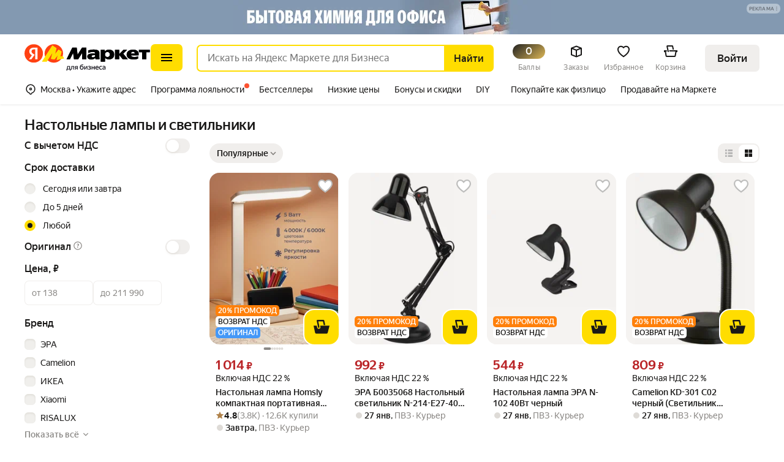

--- FILE ---
content_type: application/javascript; charset=utf-8
request_url: https://yastatic.net/s3/market-black-static/black-desktop/browser-light/browser-light.browser.card_EasyKMFactory.10554d6.js
body_size: 152
content:
(window.webpackJsonp=window.webpackJsonp||[]).push([[303],{10274:(function(e,n,t){"use strict";t.r(n);var a=t(9831),i=t(1255),r=t.n(i),c=Object(a.connect)()((function(){return r.a.createElement(r.a.Fragment,null,r.a.createElement(a.Slot,{name:"deliveryView"}),r.a.createElement(a.Slot,{name:"simpleView"}))})),l=t(6842),o=t.n(l);n.default=a.Widget.describe({name:"@card/EasyKMFactory",view:c,controller:o.a,dependencies:{dynWidgets:{"@card/EasyKMSimple":(function(){return Promise.all([t.e(20),t.e(37),t.e(882),t.e(13),t.e(14),t.e(18),t.e(23),t.e(24),t.e(26),t.e(29),t.e(31),t.e(35),t.e(142),t.e(304)]).then(t.bind(null,9971))}),"@card/EasyKMDelivery":(function(){return Promise.all([t.e(1),t.e(10),t.e(20),t.e(37),t.e(107),t.e(12),t.e(13),t.e(14),t.e(18),t.e(22),t.e(21),t.e(24),t.e(25),t.e(26),t.e(28),t.e(29),t.e(30),t.e(31),t.e(35),t.e(302)]).then(t.bind(null,9566))})}},meta:{team:"card",isCritical:!0}})}),6842:(function(e,n){})}]);

--- FILE ---
content_type: application/javascript; charset=utf-8
request_url: https://yastatic.net/s3/market-black-static/black-desktop/browser-light/browser-light.browser.cart_CartOverflowPopup~cart_marketfront_ProductCartButton~fintech_BnplFlowPopupProductCard.c697722.js
body_size: 2328
content:
(window.webpackJsonp=window.webpackJsonp||[]).push([[115],{10306:(function(e,t,o){"use strict";o.d(t,"b",(function(){return $})),o.d(t,"a",(function(){return ee}));var n=o(1242),c=o.n(n),r=o(1420),a=o(1432),i=o(1405),u=o(2204),l=o(1425),d=o(1426),f=o(1431),b=o(1443),p=o(9831),O=o(3958),s=o(2512),j=(function(e,t){return""+new URL(e).origin+(t||"")}),m=o(5959),h=o(1243),v=o(1376),w=o.n(v),I=o(2277),y=o(1503),P=o(2865),k=o(9710),g=o(10150),S=o(3946),U=o(1564),C=o(10519),T=o(10521),M=o(4034),_=o(10605),R=o(4283),A=o(4284),E=o(5966),L=o(10617),F=o(4168),N=o(2174),B=o(4149),D=o(10704),G=o(3948),H=o(2350),z=o(4039),J=o(4040),K=o(9797),x=o(9647),V=o(3885),W=o(2361),X=o(4275),q=(function(e){var t=e.offerShowPlaceId,o=e.productId,n=e.collections,r=e.paymentMethod,a=e.paymentType,i=e.params,u=void 0===i?{cpaUrl:""}:i,l=e.applyPromocode,d=void 0===l||l,f=e.viewItemId,b=e.retPath,p=e.fromPlace,O=e.count,s=[],j="";if(f){var m=Object(M.b)(n,f);if(m){var h,v,w=(function(e,t){var o;return void 0===t&&(t=1),{offerId:Object(_.S)(e),feeShow:null!=(o=Object(_.y)(e))?o:"",bundleId:Object(_.m)(e),count:Object(_.R)(e)>t?Object(_.R)(e):t,marketSku:Object(_.ab)(e)}});s.push(w(m,O));var I=Object(R.a)(n,f);I&&Object(A.a)(I).forEach((function(e){var t=Object(M.a)(n,e);s.push(w(t))})),d&&(j=null!=(v=Object(_.X)(m))?v:"")}}else{var y,P=t?Object(g.a)({collections:n},t):null,k=Object(V.a)({collections:n},{showPlaceId:t}),S=k&&Object(X.a)({collections:n},k.id);d&&S&&(j=(null==(y=S.find((function(e){return e.type===x.c.PROMO_CODE})))?void 0:y.promoCode)||""),P&&P.showPlaceIds.forEach((function(e){var t=Object(H.a)({collections:n},e),o=Object(G.a)({collections:n},e),c=Object(W.a)({collections:n},t),r=Object(N.f)({collections:n},t)||Object(K.hb)(c),a=Object(z.c)({collections:n},t);s.push({offerId:t,feeShow:o,count:r,services:a&&Object(J.a)(a),marketSku:c?Object(K.h)(c):void 0})}))}var U=Object(D.a)(c()({},u,{cartItems:s,payment:{method:r,type:a},promo:null!=(h=j)?h:"",skipCart:!0,retPath:b,fromPlace:p,productId:o}));return Object(C.buildUrl)(T.g.CHECKOUT,U)}),Q=(function(e){return Object(U.windowLocationAssign)({url:e||""}),r.a}),Y=(function(e,t,o){var n=o?"market-uz":"market_login_agitation_one_click",c=j(window.location.href,e)||"";if(o&&y.isTouch&&e&&c)return Object(a.a)(Object(P.resolveMarketShortUrl)(w.a,{url:c})).pipe(Object(l.a)((function(e){var o,r=(null==e||null==(o=e.result)?void 0:o.url)||c,a=Object(C.buildUrl)(T.b.LOGIN,{origin:n,region:t,backpath:window.location.href,retpath:r});return Object(s.l)({fromAction:"one_click",authUrl:a})})),Object(d.a)((function(){var e=Object(C.buildUrl)(T.b.LOGIN,{origin:n,region:t,backpath:window.location.href,retpath:c});return Object(i.a)(Object(s.l)({fromAction:"one_click",authUrl:e}))})));var r=Object(C.buildUrl)(T.b.LOGIN,{origin:n,region:t,backpath:window.location.href,retpath:window.location.origin+e});return Object(i.a)(Object(s.l)({fromAction:"one_click",authUrl:r}))}),Z=(function(e){var t=e.regionId,o=e.offerShowPlaceId,n=e.collections,l=e.paymentMethod,b=e.paymentType,O=e.params,s=void 0===O?{cpaUrl:""}:O,j=e.applyPromocode,m=void 0===j||j,v=e.viewItemId,I=e.retPath,y=e.count,P=e.fromPlace,U=[];if(v){var C=Object(M.b)(n,v);if(!C)return r.a;U.push(Object(E.b)(C,y));var T=Object(R.a)(n,v);T&&Object(A.a)(T).forEach((function(e){var t=Object(M.a)(n,e);U.push(Object(E.b)(t))}))}else{var _=Object(g.a)({collections:n},o);U=Object(S.a)(_).map((function(e){return Object(k.a)({collections:n},e)}))}var L=Object(B.resolveCartModelAddItems)(w.a,{items:U.map((function(e){return{offerId:e.offerId,feeShow:e.feeShow,cpaUrl:e.cpaUrl}})),settings:{buttonType:"FLAT"}});return Object(a.a)(L).pipe(Object(f.b)((function(e){var r,a=e.collections,d={collections:n},f={collections:a},O=(null==(r=a.cartModel)?void 0:r.items)||{},j=Object(N.e)(f)+Object(N.e)(d),h=Object(N.d)(f)+Object(N.d)(d),w=Object(N.b)(f)+Object(N.b)(d);return Object(u.a)(Object(i.a)(Object(p.updateCollections)({cartModel:{carts:{market:{count:j},eats:{count:w},lavka:{count:h}},items:c()({},O)}})),Q(q({offerShowPlaceId:o,regionId:t,collections:n,paymentMethod:l,paymentType:b,params:s,applyPromocode:m,viewItemId:v,retPath:I,count:y,fromPlace:P})))})),Object(d.a)((function(e){return h.error(e),r.a})))}),$=(function(e,t){return e.pipe(Object(b.a)(O.b),Object(f.b)((function(e){var o,n,c,a,i,u,l=t.getCollections(),d=e.payload,f=d.offerShowPlaceId,b=d.regionId,p=d.productId,O=d.paymentMethod,s=d.paymentType,j=d.shouldSkipCart,m=d.params,h=d.areClickDaemonCallsNeeded,v=d.applyPromocode,w=void 0===v||v,y=d.viewItemId,P=d.useRetPath,k=d.fromPlace,g=d.needGoToAuth,S=void 0!==g&&g,U=d.tld,T=void 0===U?I.TLD_RU:U,R=d.allUzSocialExpValue,A=Object(F.b)(l),E=Object(L.e)(l,[y]).map((function(e){return Object(N.g)(A,e)})),B=E&&E.length&&(null==(o=E[0])?void 0:o.count)||void 0,D=Object(M.b)(l,y);if(null!=(n=window.CheckoutService)&&n.onOpenCheckoutByOffer&&D&&!S)return window.CheckoutService.onOpenCheckoutByOffer(Object(_.S)(D),null!=B?B:Object(_.R)(D),null!=k?k:"one_click",null!=(c=Object(_.ab)(D))?c:null,null!=(a=Object(_.y)(D))?a:null,null,null!=(i=Object(_.w)(D))?i:null,null,[]),r.a;if(P){var G=Object(C.parseUrl)(window.location.pathname+window.location.search);u=G&&Object(C.buildUrl)(G.pageId,G.params)}return S?Y(q({offerShowPlaceId:f,regionId:b,productId:p,collections:l,paymentMethod:O,paymentType:s,applyPromocode:w,viewItemId:y,retPath:u||void 0,fromPlace:k,count:B,params:m}),T,R):j||B&&B>0?Q(q({offerShowPlaceId:f,regionId:b,productId:p,collections:l,paymentMethod:O,paymentType:s,applyPromocode:w,viewItemId:y,retPath:u||void 0,fromPlace:k,count:B,params:m})):Z({offerShowPlaceId:f,regionId:b,collections:l,paymentMethod:O,paymentType:s,params:m,areClickDaemonCallsNeeded:void 0!==h&&h,applyPromocode:w,viewItemId:y,retPath:u||void 0,fromPlace:k,count:B})})))}),ee=(function(e,t){return e.pipe(Object(b.a)(O.a),Object(f.b)((function(e){var o=t.getCollections(),n=(o.url.current||{}).href,c=e.payload,a=c.offerShowPlaceId,i=c.viewItemId,u=c.regionId,l=c.paymentMethod,d=c.paymentType,f=c.rawAuthUrl,b=j(n,q({offerShowPlaceId:a,viewItemId:i,regionId:u,collections:o,paymentMethod:l,paymentType:d,fromPlace:c.fromPlace})),p=Object(m.a)(f,"retpath",b);return Object(U.windowLocationAssign)({url:p}),r.a})))})}),3958:(function(e,t,o){"use strict";o.d(t,"b",(function(){return r})),o.d(t,"a",(function(){return a})),o.d(t,"d",(function(){return u})),o.d(t,"c",(function(){return l}));var n,c=o(1535),r="@marketplace/checkout/TO_CHECKOUT_FROM_OFFER",a="@marketplace/checkout/TO_AUTH_FROM_OFFER",i=Object(c.createActions)(((n={})[r]=(function(e){return Object(c.action)(e)}),n[a]=(function(e){return Object(c.action)(e)}),n)),u=i[r],l=i[a]}),4168:(function(e,t,o){"use strict";o.d(t,"a",(function(){return r})),o.d(t,"b",(function(){return a}));var n=o(1242),c=o.n(n);o(2302),o(1992);var r=(function(e,t){var o=(t||{}).deepMerge;return e.reduce((function(e,t){return t&&Object.keys(t).forEach((function(n){e[n]?o?Object.keys(t[n]).forEach((function(o){e[n][o]=c()({},e[n][o]||{},t[n][o])})):Object.assign(e[n],t[n]):e[n]=c()({},t[n])})),e}),{})});function a(e){return{collections:e}}}),4275:(function(e,t,o){"use strict";o.d(t,"a",(function(){return a}));var n=o(2361),c=o(3535),r=o(2356),a=(function(e,t){var o=Object(n.a)(e,t);if(!(null!=o&&o.offerPromoIds))return c.a;var a=Object(r.a)(e);return a?o.offerPromoIds.map((function(e){return a[e]})).filter(Boolean):c.a})}),4283:(function(e,t,o){"use strict";o.d(t,"a",(function(){return n}));var n=(function(e,t){var o=e.additionalBuyOption;if(o)return o[t]})}),4284:(function(e,t,o){"use strict";o.d(t,"a",(function(){return n}));var n=(function(e){return e.ids})}),5959:(function(e,t,o){"use strict";o.d(t,"a",(function(){return r}));var n="https:",c=/https:/,r=(function(e,t,o){var r=new URL(e.startsWith(n)?e:""+n+e);return r.searchParams.set(t,o||""),r.toString().replace(c,"")})}),5966:(function(e,t,o){"use strict";o.d(t,"b",(function(){return a})),o.d(t,"a",(function(){return i}));var n=o(1242),c=o.n(n),r=o(10605),a=(function(e,t){return void 0===t&&(t=1),c()({},Object(r.t)(e,t))}),i=(function(e){return Object(r.r)(e)||Object(r.p)(e)})})}]);

--- FILE ---
content_type: application/javascript; charset=utf-8
request_url: https://yastatic.net/s3/market-black-static/black-desktop/browser-light/browser-light.browser.vendors~DevTools~address_DeliveryPointMapLayout~card_ComplaintDialog~card_DebugInfoWrapper~card_Jump~0213c48c.a6c7160.js
body_size: 3959
content:
(window.webpackJsonp=window.webpackJsonp||[]).push([[9],{10658:(function(e,t,n){"use strict";n.d(t,"b",(function(){return s})),n.d(t,"a",(function(){return c})),n.d(t,"c",(function(){return d}));var r=n(3509),i=n(3510),a=n(1255),o=n(3506);let u=!!("undefined"!=typeof window&&window.document&&window.document.createElement),l=new Map;function s(e){let[t,n]=(0,a.useState)(e),i=(0,a.useRef)(null),s=(0,o.b)(t),c=(0,a.useCallback)((e=>{i.current=e}),[]);return u&&l.set(s,c),(0,r.a)((()=>(()=>{l.delete(s)})),[s]),(0,a.useEffect)((()=>{let e=i.current;e&&(i.current=null,n(e))})),s}function c(e,t){if(e===t)return e;let n=l.get(e);if(n)return n(t),t;let r=l.get(t);return r?(r(e),e):t}function d(e=[]){let t=s(),[n,o]=(function(e){let[t,n]=(0,a.useState)(e),o=(0,a.useRef)(null),u=(0,i.a)((()=>{if(!o.current)return;let e=o.current.next();if(e.done){o.current=null;return}t===e.value?u():n(e.value)}));(0,r.a)((()=>{o.current&&u()}));let l=(0,i.a)((e=>{o.current=e(t),u()}));return[t,l]})(t),u=(0,a.useCallback)((()=>{o((function*(){yield t,yield document.getElementById(t)?t:void 0}))}),[t,o]);return(0,r.a)(u,[t,u,...e]),n}}),10698:(function(e,t,n){"use strict";n.d(t,"a",(function(){return d}));var r=n(3516),i=n(3513),a=n(1255),o=n.n(a),u=n(3514),l=n(3507),s=n(10657);let c=(0,o.a).createContext(null);function d(e,t){let{focusProps:n}=(0,l.a)(e),{keyboardProps:o}=(0,s.a)(e),d=(0,u.a)(n,o),f=(function(e){let t=(0,a.useContext)(c)||{};(0,i.a)(t,e);let{ref:n,...r}=t;return r})(t),v=e.isDisabled?{}:f,p=(0,a.useRef)(e.autoFocus);return(0,a.useEffect)((()=>{p.current&&t.current&&(0,r.a)(t.current),p.current=!1}),[t]),{focusableProps:(0,u.a)({...d,tabIndex:e.excludeFromTabOrder&&!e.isDisabled?-1:void 0},v)}}}),10699:(function(e,t,n){"use strict";n.d(t,"a",(function(){return i}));var r=n(10658);function i(e){let{id:t,label:n,"aria-labelledby":i,"aria-label":a,labelElementType:o="label"}=e;t=(0,r.b)(t);let u=(0,r.b)(),l={};return n?(i=i?`${u} ${i}`:u,l={id:u,htmlFor:"label"===o?t:void 0}):i||a||console.warn("If you do not provide a visible label, you must specify an aria-label or aria-labelledby attribute for accessibility"),{labelProps:l,fieldProps:(function(e,t){let{id:n,"aria-label":i,"aria-labelledby":a}=e;return n=(0,r.b)(n),a&&i?a=[...new Set([n,...a.trim().split(/\s+/)])].join(" "):a&&(a=a.trim().split(/\s+/).join(" ")),i||a||!t||(i=t),{id:n,"aria-label":i,"aria-labelledby":a}})({id:t,"aria-label":a,"aria-labelledby":i})}}}),3500:(function(e,t,n){"use strict";n.d(t,"a",(function(){return s}));var r=n(1255);let i=!1,a=0;function o(){i=!0,setTimeout((()=>{i=!1}),50)}function u(e){"touch"===e.pointerType&&o()}function l(){if("undefined"!=typeof document)return"undefined"!=typeof PointerEvent?document.addEventListener("pointerup",u):document.addEventListener("touchend",o),a++,(()=>{--a>0||("undefined"!=typeof PointerEvent?document.removeEventListener("pointerup",u):document.removeEventListener("touchend",o))})}function s(e){let{onHoverStart:t,onHoverChange:n,onHoverEnd:a,isDisabled:o}=e,[u,s]=(0,r.useState)(!1),c=(0,r.useRef)({isHovered:!1,ignoreEmulatedMouseEvents:!1,pointerType:"",target:null}).current;(0,r.useEffect)(l,[]);let{hoverProps:d,triggerHoverEnd:f}=(0,r.useMemo)((()=>{let e=((e,r)=>{if(c.pointerType=r,o||"touch"===r||c.isHovered||!e.currentTarget.contains(e.target))return;c.isHovered=!0;let i=e.currentTarget;c.target=i,t&&t({type:"hoverstart",target:i,pointerType:r}),n&&n(!0),s(!0)}),r=((e,t)=>{if(c.pointerType="",c.target=null,"touch"===t||!c.isHovered)return;c.isHovered=!1;let r=e.currentTarget;a&&a({type:"hoverend",target:r,pointerType:t}),n&&n(!1),s(!1)}),u={};return"undefined"!=typeof PointerEvent?(u.onPointerEnter=(t=>{i&&"mouse"===t.pointerType||e(t,t.pointerType)}),u.onPointerLeave=e=>{!o&&e.currentTarget.contains(e.target)&&r(e,e.pointerType)}):(u.onTouchStart=(()=>{c.ignoreEmulatedMouseEvents=!0}),u.onMouseEnter=(t=>{c.ignoreEmulatedMouseEvents||i||e(t,"mouse"),c.ignoreEmulatedMouseEvents=!1}),u.onMouseLeave=e=>{!o&&e.currentTarget.contains(e.target)&&r(e,"mouse")}),{hoverProps:u,triggerHoverEnd:r}}),[t,n,a,o,c]);return(0,r.useEffect)((()=>{o&&f({currentTarget:c.target},c.pointerType)}),[o]),{hoverProps:d,isHovered:u}}}),3501:(function(e,t,n){"use strict";n.d(t,"a",(function(){return u}));var r=n(3502),i=n(3507),a=n(3511),o=n(1255);function u(e={}){let{autoFocus:t=!1,isTextInput:n,within:u}=e,l=(0,o.useRef)({isFocused:!1,isFocusVisible:t||(0,r.b)()}),[s,c]=(0,o.useState)(!1),[d,f]=(0,o.useState)((()=>l.current.isFocused&&l.current.isFocusVisible)),v=(0,o.useCallback)((()=>f(l.current.isFocused&&l.current.isFocusVisible)),[]),p=(0,o.useCallback)((e=>{l.current.isFocused=e,c(e),v()}),[v]);(0,r.d)((e=>{l.current.isFocusVisible=e,v()}),[],{isTextInput:n});let{focusProps:b}=(0,i.a)({isDisabled:u,onFocusChange:p}),{focusWithinProps:m}=(0,a.a)({isDisabled:!u,onFocusWithinChange:p});return{isFocused:s,isFocusVisible:d,focusProps:u?m:b}}}),3507:(function(e,t,n){"use strict";n.d(t,"a",(function(){return o}));var r=n(3508),i=n(1255),a=n(3505);function o(e){let{isDisabled:t,onFocus:n,onBlur:o,onFocusChange:u}=e,l=(0,i.useCallback)((e=>{if(e.target===e.currentTarget)return o&&o(e),u&&u(!1),!0}),[o,u]),s=(0,r.a)(l),c=(0,i.useCallback)((e=>{let t=(0,a.a)(e.target);e.target===e.currentTarget&&t.activeElement===e.target&&(n&&n(e),u&&u(!0),s(e))}),[u,n,s]);return{focusProps:{onFocus:!t&&(n||u||o)?c:void 0,onBlur:!t&&(o||u)?l:void 0}}}}),3508:(function(e,t,n){"use strict";n.d(t,"a",(function(){return u}));var r=n(1255),i=n(3509),a=n(3510);class o{isDefaultPrevented(){return this.nativeEvent.defaultPrevented}preventDefault(){this.defaultPrevented=!0,this.nativeEvent.preventDefault()}stopPropagation(){this.nativeEvent.stopPropagation(),this.isPropagationStopped=(()=>!0)}isPropagationStopped(){return!1}persist(){}constructor(e,t){this.nativeEvent=t,this.target=t.target,this.currentTarget=t.currentTarget,this.relatedTarget=t.relatedTarget,this.bubbles=t.bubbles,this.cancelable=t.cancelable,this.defaultPrevented=t.defaultPrevented,this.eventPhase=t.eventPhase,this.isTrusted=t.isTrusted,this.timeStamp=t.timeStamp,this.type=e}}function u(e){let t=(0,r.useRef)({isFocused:!1,observer:null});(0,i.a)((()=>{let e=t.current;return(()=>{e.observer&&(e.observer.disconnect(),e.observer=null)})}),[]);let n=(0,a.a)((t=>{null==e||e(t)}));return(0,r.useCallback)((e=>{if(e.target instanceof HTMLButtonElement||e.target instanceof HTMLInputElement||e.target instanceof HTMLTextAreaElement||e.target instanceof HTMLSelectElement){t.current.isFocused=!0;let r=e.target;r.addEventListener("focusout",(e=>{t.current.isFocused=!1,r.disabled&&n(new o("blur",e)),t.current.observer&&(t.current.observer.disconnect(),t.current.observer=null)}),{once:!0}),t.current.observer=new MutationObserver(()=>{if(t.current.isFocused&&r.disabled){var e;null===(e=t.current.observer)||void 0===e||e.disconnect();let n=r===document.activeElement?null:document.activeElement;r.dispatchEvent(new FocusEvent("blur",{relatedTarget:n})),r.dispatchEvent(new FocusEvent("focusout",{bubbles:!0,relatedTarget:n}))}}),t.current.observer.observe(r,{attributes:!0,attributeFilter:["disabled"]})}}),[n])}}),3510:(function(e,t,n){"use strict";n.d(t,"a",(function(){return a}));var r=n(3509),i=n(1255);function a(e){let t=(0,i.useRef)(null);return(0,r.a)((()=>{t.current=e}),[e]),(0,i.useCallback)(((...e)=>{let n=t.current;return null==n?void 0:n(...e)}),[])}}),3511:(function(e,t,n){"use strict";n.d(t,"a",(function(){return a}));var r=n(3508),i=n(1255);function a(e){let{isDisabled:t,onBlurWithin:n,onFocusWithin:a,onFocusWithinChange:o}=e,u=(0,i.useRef)({isFocusWithin:!1}),l=(0,i.useCallback)((e=>{u.current.isFocusWithin&&!e.currentTarget.contains(e.relatedTarget)&&(u.current.isFocusWithin=!1,n&&n(e),o&&o(!1))}),[n,o,u]),s=(0,r.a)(l),c=(0,i.useCallback)((e=>{u.current.isFocusWithin||document.activeElement!==e.target||(a&&a(e),o&&o(!0),u.current.isFocusWithin=!0,s(e))}),[a,o,s]);return t?{focusWithinProps:{onFocus:void 0,onBlur:void 0}}:{focusWithinProps:{onFocus:c,onBlur:l}}}}),3512:(function(e,t,n){"use strict";n.d(t,"a",(function(){return i}));var r=n(1255);function i(e,t,n){let[i,a]=(0,r.useState)(e||t),o=(0,r.useRef)(void 0!==e),u=void 0!==e;(0,r.useEffect)((()=>{let e=o.current;e!==u&&console.warn(`WARN: A component changed from ${e?"controlled":"uncontrolled"} to ${u?"controlled":"uncontrolled"}.`),o.current=u}),[u]);let l=u?e:i,s=(0,r.useCallback)(((e,...t)=>{let r=((e,...t)=>{n&&!Object.is(l,e)&&n(e,...t),u||(l=e)});"function"==typeof e?(console.warn("We can not support a function callback. See Github Issues for details https://github.com/adobe/react-spectrum/issues/2320"),a(((n,...i)=>{let a=e(u?l:n,...i);return(r(a,...t),u)?n:a}))):(u||a(e),r(e,...t))}),[u,l,n]);return[l,s]}}),3513:(function(e,t,n){"use strict";n.d(t,"a",(function(){return i}));var r=n(3509);function i(e,t){(0,r.a)((()=>{if(e&&e.ref&&t)return e.ref.current=t.current,(()=>{e.ref&&(e.ref.current=null)})}))}}),3514:(function(e,t,n){"use strict";n.d(t,"a",(function(){return o}));var r=n(3515),i=n(10658),a=n(1679);function o(...e){let t={...e[0]};for(let n=1;n<e.length;n++){let o=e[n];for(let e in o){let n=t[e],u=o[e];"function"==typeof n&&"function"==typeof u&&"o"===e[0]&&"n"===e[1]&&e.charCodeAt(2)>=65&&90>=e.charCodeAt(2)?t[e]=(0,r.a)(n,u):("className"===e||"UNSAFE_className"===e)&&"string"==typeof n&&"string"==typeof u?t[e]=(0,a.a)(n,u):"id"===e&&n&&u?t.id=(0,i.a)(n,u):t[e]=void 0!==u?u:n}}return t}}),3515:(function(e,t,n){"use strict";function r(...e){return((...t)=>{for(let n of e)"function"==typeof n&&n(...t)})}n.d(t,"a",(function(){return r}))}),3519:(function(e,t,n){"use strict";n.d(t,"a",(function(){return s}));var r=n(1255);let i={badInput:!1,customError:!1,patternMismatch:!1,rangeOverflow:!1,rangeUnderflow:!1,stepMismatch:!1,tooLong:!1,tooShort:!1,typeMismatch:!1,valueMissing:!1,valid:!0},a={...i,customError:!0,valid:!1},o={isInvalid:!1,validationDetails:i,validationErrors:[]},u=(0,r.createContext)({}),l="__formValidationState"+Date.now();function s(e){if(e[l]){let{realtimeValidation:t,displayValidation:n,updateValidation:r,resetValidation:i,commitValidation:a}=e[l];return{realtimeValidation:t,displayValidation:n,updateValidation:r,resetValidation:i,commitValidation:a}}return (function(e){let{isInvalid:t,validationState:n,name:i,value:l,builtinValidation:s,validate:v,validationBehavior:p="aria"}=e;n&&(t||(t="invalid"===n));let b=void 0!==t?{isInvalid:t,validationErrors:[],validationDetails:a}:null,m=(0,r.useMemo)((()=>d(function(e,t){if("function"==typeof e){let n=e(t);if(n&&"boolean"!=typeof n)return c(n)}return[]}(v,l))),[v,l]);(null==s?void 0:s.validationDetails.valid)&&(s=null);let h=(0,r.useContext)(u),g=(0,r.useMemo)((()=>i?Array.isArray(i)?i.flatMap((e=>c(h[e]))):c(h[i]):[]),[h,i]),[E,y]=(0,r.useState)(h),[T,F]=(0,r.useState)(!1);h!==E&&(y(h),F(!1));let w=(0,r.useMemo)((()=>d(T?[]:g)),[T,g]),P=(0,r.useRef)(o),[M,V]=(0,r.useState)(o),S=(0,r.useRef)(o),[L,C]=(0,r.useState)(!1);return(0,r.useEffect)((()=>{if(!L)return;C(!1);let e=m||s||P.current;f(e,S.current)||(S.current=e,V(e))})),{realtimeValidation:b||w||m||s||o,displayValidation:"native"===p?b||w||M:b||w||m||s||M,updateValidation(e){"aria"!==p||f(M,e)?P.current=e:V(e)},resetValidation(){f(o,S.current)||(S.current=o,V(o)),"native"===p&&C(!1),F(!0)},commitValidation(){"native"===p&&C(!0),F(!0)}}})(e)}function c(e){return e?Array.isArray(e)?e:[e]:[]}function d(e){return e.length?{isInvalid:!0,validationErrors:e,validationDetails:a}:null}function f(e,t){return e===t||e&&t&&e.isInvalid===t.isInvalid&&e.validationErrors.length===t.validationErrors.length&&e.validationErrors.every(((e,n)=>e===t.validationErrors[n]))&&Object.entries(e.validationDetails).every((([e,n])=>t.validationDetails[e]===n))}}),3520:(function(e,t,n){"use strict";n.d(t,"a",(function(){return u}));let r=new Set(["id"]),i=new Set(["aria-label","aria-labelledby","aria-describedby","aria-details"]),a=new Set(["href","hrefLang","target","rel","download","ping","referrerPolicy"]),o=/^(data-.*)$/;function u(e,t={}){let{labelable:n,isLink:u,propNames:l}=t,s={};for(let t in e)Object.prototype.hasOwnProperty.call(e,t)&&(r.has(t)||n&&i.has(t)||u&&a.has(t)||(null==l?void 0:l.has(t))||o.test(t))&&(s[t]=e[t]);return s}}),3521:(function(e,t,n){"use strict";n.d(t,"a",(function(){return a}));var r=n(3510),i=n(1255);function a(e,t,n){let a=(0,i.useRef)(t),o=(0,r.a)((()=>{n&&n(a.current)}));(0,i.useEffect)((()=>{var t;let n=null==e?void 0:null===(t=e.current)||void 0===t?void 0:t.form;return null==n||n.addEventListener("reset",o),(()=>{null==n||n.removeEventListener("reset",o)})}),[e,o])}}),3522:(function(e,t,n){"use strict";n.d(t,"a",(function(){return u}));var r=n(1255),i=n(3502),a=n(3509),o=n(3510);function u(e,t,n){let{validationBehavior:u,focus:l}=e;(0,a.a)((()=>{if("native"===u&&(null==n?void 0:n.current)){var e;let r,i=t.realtimeValidation.isInvalid?t.realtimeValidation.validationErrors.join(" ")||"Invalid value.":"";n.current.setCustomValidity(i),n.current.hasAttribute("title")||(n.current.title=""),t.realtimeValidation.isInvalid||t.updateValidation({isInvalid:!(e=n.current).validity.valid,validationDetails:{badInput:(r=e.validity).badInput,customError:r.customError,patternMismatch:r.patternMismatch,rangeOverflow:r.rangeOverflow,rangeUnderflow:r.rangeUnderflow,stepMismatch:r.stepMismatch,tooLong:r.tooLong,tooShort:r.tooShort,typeMismatch:r.typeMismatch,valueMissing:r.valueMissing,valid:r.valid},validationErrors:e.validationMessage?[e.validationMessage]:[]})}}));let s=(0,o.a)((()=>{t.resetValidation()})),c=(0,o.a)((e=>{var r,a;t.displayValidation.isInvalid||t.commitValidation();let o=null==n?void 0:null===(r=n.current)||void 0===r?void 0:r.form;!e.defaultPrevented&&n&&o&&(function(e){for(let t=0;t<e.elements.length;t++){let n=e.elements[t];if(!n.validity.valid)return n}return null})(o)===n.current&&(l?l():null===(a=n.current)||void 0===a||a.focus(),(0,i.c)("keyboard")),e.preventDefault()})),d=(0,o.a)((()=>{t.commitValidation()}));(0,r.useEffect)((()=>{let e=null==n?void 0:n.current;if(!e)return;let t=e.form;return e.addEventListener("invalid",c),e.addEventListener("change",d),null==t||t.addEventListener("reset",s),(()=>{e.removeEventListener("invalid",c),e.removeEventListener("change",d),null==t||t.removeEventListener("reset",s)})}),[n,c,d,s,u])}})}]);

--- FILE ---
content_type: application/javascript; charset=utf-8
request_url: https://yastatic.net/s3/market-black-static/black-desktop/browser-light/browser-light.browser.DevTools~cart_CartOverflowPopup~cart_marketfront_ProductCartButton~core_MarketNode_HeaderCatalog~cor~f68403cd.5e8cb1c.js
body_size: 1998
content:
(window.webpackJsonp=window.webpackJsonp||[]).push([[40],{10328:(function(n,e,r){"use strict";r.d(e,"m",(function(){return C})),r.d(e,"e",(function(){return k})),r.d(e,"t",(function(){return w})),r.d(e,"q",(function(){return P})),r.d(e,"f",(function(){return j})),r.d(e,"u",(function(){return O})),r.d(e,"a",(function(){return D})),r.d(e,"b",(function(){return F})),r.d(e,"v",(function(){return U})),r.d(e,"c",(function(){return A})),r.d(e,"h",(function(){return B})),r.d(e,"r",(function(){return T})),r.d(e,"w",(function(){return M})),r.d(e,"x",(function(){return R})),r.d(e,"j",(function(){return x})),r.d(e,"p",(function(){return E})),r.d(e,"d",(function(){return G})),r.d(e,"k",(function(){return J})),r.d(e,"n",(function(){return V})),r.d(e,"g",(function(){return q})),r.d(e,"i",(function(){return H})),r.d(e,"s",(function(){return K})),r.d(e,"l",(function(){return N})),r.d(e,"o",(function(){return $})),r(2726),r(1992),r(2308),r(1993);var t=r(1932),o=r(2396),c=r.n(o),u=r(2253),i=r.n(u);r(3664);var a=r(2221),d=r.n(a),f=r(2322),s=r.n(f),l=r(3665),p=r.n(l),m=r(2254),h=r.n(m),I=r(3666),v=r.n(I),b=r(3667),y=r.n(b),S=s()([d()("subType"),v()(y.a,["color","image_picker"])]),g=r(3535),C=(function(n){return n.productId});d()("description");var k=(function(n){return n.filters});s()([(function(n,e){return void 0===e&&(e=S),(k(n)||g.a).filter(e)}),i()("values"),p.a,h()((function(n){return n.found>0})),Boolean]);var w=d()("titles.raw"),P=d()("skuShortTitles.raw"),j=(function(n){return n&&n.pictures&&n.pictures[0]}),O=(function(n){return n.vendorId});d()("pictures.0.original.url");var D=(function(n){return n.defaultShowPlaceId}),F=(function(n){return n.showPlaceIds}),U=(function(n){return n.warnings&&n.warnings.common}),A=(function(n){return n.categoryIds&&n.categoryIds[0]}),B=(function(n){return n.id}),T=(function(n){return n.slug}),M=(function(n){return{skuId:B(n),hid:A(n),slug:T(n),marketSkuCreator:n.creator}}),R=(function(n){return c()((function(n){return"prescription"===n.value}),Object(t.a)([],["specs","internal"],n)||[])}),x=(function(n){return n.navnodeIds[0]}),E=(function(n){return n.reasonsToBuy}),G=(function(n){return n.isExclusive}),J=(function(n){return n.isVendorDocsVerified}),V=(function(n){return n.isRare}),q=(function(n){return n.hypeGoods}),H=(function(n){return!!n.isNew}),K=(function(n){return n.isSuperHypeGoods}),N=(function(n){return n.preciseRating}),$=(function(n){return n.ratingCount})}),10704:(function(n,e,r){"use strict";r.d(e,"a",(function(){return R}));var t=r(1242),o=r.n(t),c=r(4047),u=r.n(c),i=r(1880),a=r.n(i),d=r(3172),f=r.n(d),s=r(4050),l=r.n(s),p=r(4051),m=r.n(p),h=r(4053),I=r.n(h),v=r(2235),b=r.n(v),y=r(2377),S=r.n(y),g=r(2330),C=r.n(g),k=r(2419),w=r.n(k),P=r(1603),j=r.n(P),O=["type","objId","count","feeShow","buyerPrice","promoKey","cartId"],D=["offerId","count","feeShow","bundleId","isPrimaryInBundle","services","msku"],F=["regionId","paymentType","paymentMethod","deliveryType","deliveryIntervalId","outletId"],U={encode:a()((function(n,e){var r=w()((function(n,e,r){return void 0!==e&&(n[r]=encodeURIComponent(e)),n}),{},e);return f()(m()(r,n),":")})),decode:a()((function(n,e){var r=u()(e,":").map((function(n){return decodeURIComponent(n)}));return I()(n,r)})),decodeSchema:l()(u.a,l.a.placeholder,":"),encodeSchema:l()(f.a,l.a.placeholder,":"),encodeCheckoutOffer:(function(n){return U.encode(O)(n)}),encodeCheckoutOfferSchema:(function(){return U.encodeSchema(O)}),encodeCartItem:(function(n){return U.encode(D)(n)}),encodeCartItemSchema:(function(){return U.encodeSchema(D)}),encodeCheckoutPurchaseOption:(function(n){return j()(C()(n)).length?U.encode(F)(n):""}),encodeCheckoutPurchaseOptionSchema:(function(){return U.encodeSchema(F)}),decodeEntitiesFromSchema:(function(n){var e=U.decodeSchema(n.definition),r=U.decode(e);return b()(S()(n.data),(function(n){return r(n)}))})},A=r(10650),B=r(10519);function T(n,e){(null==e||e>n.length)&&(e=n.length);for(var r=0,t=Array(e);r<e;r++)t[r]=n[r];return t}var M=(function(n){var e,r=n.productId,t=n.bnplSelected,c=n.bnplConstructor,u=n.isDirectFomo,i=n.isDirectFomoCard,a=n.cpaUrl,d=n.skipDiscountCalculation,f=n.paymentMethod,s=n.cartChanged,l=n.cartItems,p=n.cartItemsSchema,m=n.currentPageId,h=n.retPath,I=n.skipCart,v=n.fromPlace;return o()({srcPageId:m||("undefined"!=typeof window?null==(e=Object(B.parseUrl)(window.location.pathname))?void 0:e.pageId:void 0),forcedBnpl:t,forcedBnplPlan:c,loyaltyDegradationApproved:d,forcedPaymentMethod:f,isDirectFomo:u,isDirectFomoCard:i,cpaUrl:a},s&&{cartChanged:1},l&&l.length>0&&{cartItems:l.join(",")},p&&{cartItemsSchema:p},I&&{skipCart:I},v&&{fromPlace:v},r&&{productId:r},{retPath:h})}),R=(function(n){var e=n.payment,r=n.productId,t=n.cartItems,o=n.skipDiscountCalculation,c=n.bnplSelected,u=n.bnplConstructor,i=n.isDirectFomo,a=n.isDirectFomoCard,d=n.cartChanged,f=n.currentPageId,s=n.retPath,l=n.skipCart,p=n.fromPlace,m=n.cpaUrl;if(t&&t.length){for(var h,I,v,b=[],y=(function(n,e){var r="undefined"!=typeof Symbol&&n[Symbol.iterator]||n["@@iterator"];if(r)return(r=r.call(n)).next.bind(r);if(Array.isArray(n)||(r=(function(n,e){if(n){if("string"==typeof n)return T(n,e);var r=Object.prototype.toString.call(n).slice(8,-1);if("Object"===r&&n.constructor&&(r=n.constructor.name),"Map"===r||"Set"===r)return Array.from(n);if("Arguments"===r||/^(?:Ui|I)nt(?:8|16|32)(?:Clamped)?Array$/.test(r))return T(n,e)}})(n))){r&&(n=r);var t=0;return (function(){return t>=n.length?{done:!0}:{done:!1,value:n[t++]}})}throw TypeError("Invalid attempt to iterate non-iterable instance.\nIn order to be iterable, non-array objects must have a [Symbol.iterator]() method.")})(t);!(v=y()).done;){var S=v.value;if(S.bundleId||S.services&&S.services.length>0)break;b.push(U.encodeCartItem({feeShow:S.feeShow,offerId:S.offerId,count:S.count||"",bundleId:S.bundleId||"",isPrimaryInBundle:S.isPrimaryInBundle||!1,services:S.services?S.services.map((function(n){return n.serviceId})).join(","):"",msku:S.marketSku}))}h=b,I=U.encodeCartItemSchema()}return M({bnplSelected:c,bnplConstructor:u,isDirectFomo:i,isDirectFomoCard:a,productId:r,skipDiscountCalculation:o,paymentMethod:e&&Object(A.f)(e),cartChanged:d,cartItems:h,cartItemsSchema:I,currentPageId:f,retPath:s,skipCart:l,fromPlace:p,cpaUrl:m})})}),3663:(function(n,e,r){"use strict";r.d(e,"b",(function(){return c})),r.d(e,"c",(function(){return u})),r.d(e,"a",(function(){return i})),r.d(e,"d",(function(){return a}));var t=r(2332),o=r(10328),c=(function(n){return n.collections.sku}),u=(function(n,e){return c(n)[e]}),i=Object(t.createSelector)(u,o.m),a=Object(t.createSelector)(u,(function(n){return n?Object(o.w)(n):{}}));Object(t.createSelector)(u,o.e),Object(t.createSelector)(u,o.u)}),3946:(function(n,e,r){"use strict";r.d(e,"a",(function(){return t}));var t=(function(n){return n.showPlaceIds})}),3948:(function(n,e,r){"use strict";var t=r(2351),o=r(2355);e.a=(function(n,e){var r=Object(t.a)(n,e);return r&&Object(o.c)(r)})})}]);

--- FILE ---
content_type: application/javascript; charset=utf-8
request_url: https://yastatic.net/s3/market-black-static/black-desktop/browser-light/browser-light.browser.search_marketfront_SearchViewTypeSelector.4f7ffd9.js
body_size: 3508
content:
(window.webpackJsonp=window.webpackJsonp||[]).push([[778],{10094:(function(e,t,a){"use strict";a.r(t);var i=a(9831),r=a(3615),n=a(3788),c=a(1244),u=a.n(c),l=a(1405),o=a(1420),s=a(2093),d=a(1596),b=a(1426),f=a(1443),v=a(2425),p=a(1243),I=a(1278),O=a.n(I),h=a(3679),j=a(1475),S=a(1477),R=a(3683),g=a(1562),E=(function(e){function t(t){return e.call(this,"Error occurred during viewtype change",t)||this}return u()(t,e),t})(O.a),y=Object(v.a)((function(e){return e.pipe(Object(f.a)(h.a),Object(s.a)("payload"),Object(d.a)((function(e){var t=e.viewtype,a=e.visibleSearchResultId;return Object(j.setCookie)(S.a.VIEWTYPE,t,{path:"/",expires:1}),Object(l.a)(Object(g.B)({page:1,visibleSearchResultId:a,withResults:!0,searchPlaceAction:R.g,ignoreSearchFilters:!0,viewtype:t}))})),Object(b.a)((function(e){return p.error(new E(e)),o.a})))})),m=a(3668),k=a(2208),w=a(2099),L=[(function(e){return e.pipe(Object(f.a)(h.a),Object(d.a)((function(){return e.pipe(Object(f.a)(g.k),Object(k.a)((function(){document.activeElement instanceof HTMLElement&&document.activeElement.blur()})),Object(w.a)())})))})],V=a(8864),N=a.n(V),F=a(10562),_=a(10563),A=a(1255),P=a.n(A),C=a(1679),D=a(1251),T=a(10520),G=a(10321),H=a(8865),Y=a.n(H),M={changeViewtype:h.d},U=Object(i.composeOverWidgetView)(Object(i.connect)((function(e,t){var a=e.visibleSearchResultId,i=e.isRobot,r=Object(F.a)({collections:t},a);return{viewtype:Object(_.e)(r),visibleSearchResultId:a,isRobot:i}}),M))((function(e){var t=e.visibleSearchResultId,a=e.viewtype,i=e.changeViewtype,r=e.isRobot,n=Object(A.useState)(a),c=n[0],u=n[1];Object(A.useEffect)((function(){u(a)}),[a]);var l=(function(e){return (function(){u(e),i({searchViewId:t,viewtype:e,visibleSearchResultId:t})})}),o=c===G.b.GRID,s=c===G.b.LIST;return r?null:P.a.createElement("div",{className:Y.a.container},P.a.createElement(T.a,{tag:"h2"},"Выбор типа представления"),P.a.createElement(D.Zone,{mode:"baobab",name:"viewtypeList",data:{isChoosen:s},withVisibilitySensor:!0,withClickSensor:!0,baobabUpdateAttrs:!0,"data-auto":"viewtype"},P.a.createElement("button",{className:Object(C.a)(Y.a.button,s&&Y.a.active),onClick:l("list"),"aria-label":"Представление в виде списка"},P.a.createElement("span",{className:Y.a.iconList}))),P.a.createElement(D.Zone,{name:"viewtype",mode:"baobab",baobabNodeName:"viewtypeGrid",data:{isChoosen:o},withVisibilitySensor:!0,withClickSensor:!0,baobabUpdateAttrs:!0,"data-auto":"viewtype"},P.a.createElement("button",{className:Object(C.a)(Y.a.button,o&&Y.a.active),onClick:l("grid"),"aria-label":"Представление в виде сетки"},P.a.createElement("span",{className:Y.a.iconGrid}))))}));t.default=i.Widget.describe({name:"@marketfront/SearchViewTypeSelector",controller:N.a,view:U,reducers:{collections:{visibleSearchResult:r.a,searchView:n.a}},epics:{widget:L,global:[].concat(m.a,[y])},meta:{team:"search"}})}),10523:(function(e,t,a){"use strict";a.d(t,"c",(function(){return n})),a.d(t,"b",(function(){return u})),a.d(t,"a",(function(){return l}));var i=a(2332),r=(function(e){return"object"==typeof e?e.value:e}),n=(function(e){var t=e.collections,a=t.experimentFlag,i=t.expFlags;return[a,i].find((function(e){return"object"==typeof e&&Object.keys(e).length>0}))||a||i}),c=(function(e,t){var a=n(e);if(a)return a[t]}),u=(function(e,t){var a=c(e,t);if(a)return r(a)}),l=(function(e,t){return!!c(e,t)});Object(i.createSelector)(n,(function(e){return e?Object.keys(e).reduce((function(t,a){var i=r(e[a]);return t[a]=i,t}),{}):{}}))}),10567:(function(e,t,a){"use strict";a.d(t,"a",(function(){return l})),a.d(t,"b",(function(){return o})),a(2732);var i=a(3653),r=a(10299),n=a(10523),c=a(2385),u=a(2717),l=(function(e){var t=e.withFetch,a=e.withResults,i=e.debounce,r=e.redirect,n=e.isRadioAsBubble,c=e.isEnumAsBubble,u=e.withFilterPopup,l=e.isInFilterPopup,o=e.forceChooseAllGroup,s=e.enumAllValuesContainerStyles,d=e.keepFilterValuesOrderFromServer;return{withFetch:void 0!==t&&t,withResults:void 0!==a&&a,debounce:void 0===i?0:i,redirect:void 0!==r&&r,isRadioAsBubble:void 0!==n&&n,isEnumAsBubble:void 0!==c&&c,withFilterPopup:void 0!==u&&u,isInFilterPopup:void 0!==l&&l,forceChooseAllGroup:void 0!==o&&o,enumAllValuesContainerStyles:void 0===s?void 0:s,keepFilterValuesOrderFromServer:void 0!==d&&d}}),o=(function(e){var t,a,l,o,s,d=Object(n.a)({collections:e},"all_truth_express");return(s={})[c.a.DELIVERY_INTERVAL]=((t={})[String(12)]=Object(r.a)(e,{id:d?i.u:i.v,fallback:d?u.f[c.a.DELIVERY_INTERVAL][String(14)]:u.f[c.a.DELIVERY_INTERVAL][String(12)]}),t[String(0)]=Object(r.a)(e,{id:i.E,fallback:u.f[c.a.DELIVERY_INTERVAL][String(0)]}),t[String(1)]=Object(r.a)(e,{id:i.F,fallback:u.f[c.a.DELIVERY_INTERVAL][String(1)]}),t[String(2)]=Object(r.a)(e,{id:i.K,fallback:u.f[c.a.DELIVERY_INTERVAL][String(2)]}),t[String(5)]=Object(r.a)(e,{id:i.H,fallback:u.f[c.a.DELIVERY_INTERVAL][String(5)]}),t[String(7)]=Object(r.a)(e,{id:i.I,fallback:u.f[c.a.DELIVERY_INTERVAL][String(7)]}),t[String(-1)]=Object(r.a)(e,{id:i.b,fallback:u.e}),t[u.b]=Object(r.a)(e,{id:i.b,fallback:u.e}),t),s[c.a.OFFER_SHIPPING]=((a={delivery:Object(r.a)(e,{id:i.e,fallback:u.f[c.a.OFFER_SHIPPING].delivery}),pickup:Object(r.a)(e,{id:i.G,fallback:u.f[c.a.OFFER_SHIPPING].pickup}),post:Object(r.a)(e,{id:i.f,fallback:u.f[c.a.OFFER_SHIPPING].post}),store:Object(r.a)(e,{id:i.w,fallback:u.f[c.a.OFFER_SHIPPING].store})})[u.b]=Object(r.a)(e,{id:i.b,fallback:u.e}),a),s[c.a.INCLUDED_IN_PRICE]=((l={delivery:Object(r.a)(e,{id:i.n,fallback:u.f[c.a.INCLUDED_IN_PRICE].delivery}),pickup:Object(r.a)(e,{id:i.o,fallback:u.f[c.a.INCLUDED_IN_PRICE].pickup})})[u.b]=Object(r.a)(e,{id:i.i,fallback:u.f[c.a.INCLUDED_IN_PRICE][u.b]}),l),s.HUMANIZE_ANY_FILTER_VALUES=((o={})[String(0)]=Object(r.a)(e,{id:i.t,fallback:u.d[String(0)]}),o[String(1)]=Object(r.a)(e,{id:i.L,fallback:u.d[String(1)]}),o[u.b]=Object(r.a)(e,{id:i.b,fallback:u.e}),o),s.OTHER_VALUES={FROM:Object(r.a)(e,{id:i.l,fallback:u.i.FROM}),UNTIL:Object(r.a)(e,{id:i.J,fallback:u.i.UNTIL}),READY:Object(r.a)(e,{id:i.z,fallback:u.i.READY}),MORE:Object(r.a)(e,{id:i.s,fallback:u.i.MORE}),LESS:Object(r.a)(e,{id:i.r,fallback:u.i.LESS}),FIND:Object(r.a)(e,{id:i.j,fallback:u.i.FIND}),SHOW_ALL:Object(r.a)(e,{id:i.A,fallback:u.i.SHOW_ALL})},s})}),3615:(function(e,t,a){"use strict";var i,r=a(1242),n=a.n(r),c=a(2405),u=a(2300),l=a(1535),o=a(1601),s=a.n(o),d=a(3618),b=a(1479),f=a(3616),v=a(3617),p=a(1562);t.a=Object(l.handleActions)(((i={})[p.h]=(function(e,t){var a,i=t.payload,r=i.visibleSearchResultId,c=i.withAddition;return i.page,n()({},e,((a={})[r]=n()({},e[r],{isLoading:!0,isLoadingMore:!0===c}),a))}),i[p.l]=(function(e,t){var a,i=t.payload.visibleSearchResultId;return s.a.merge(e,((a={})[i]={isLoading:!0},a),{deep:!0})}),i[p.n]=(function(e,t){var a,i=t.payload.visibleSearchResultId;return s.a.merge(e,((a={})[i]={isLoading:!1},a),{deep:!0})}),i[p.m]=(function(e,t){var a,i=t.payload.visibleSearchResultId;return s.a.merge(e,((a={})[i]={isLoading:!1},a),{deep:!0})}),i[p.k]=(function(e,t){var a,i=t.payload,r=i.visibleSearchResultId,l=i.page,o={};if(Object(u.a)(l)){var s=e[r].currentPageIds;o={currentPageIds:Object(c.a)(s.concat([l]).sort((function(e,t){return e-t})))}}return n()({},e,((a={})[r]=n()({},e[r],o,{isLoading:!1,isLoadingMore:!1}),a))}),i[p.i]=(function(e,t){var a,i=t.payload.visibleSearchResultId;return n()({},e,((a={})[i]=n()({},e[i],{isLoading:!1,isLoadingMore:!1}),a))}),i[f.a]=(function(e,t){var a,i=t.payload,r=i.visibleSearchResultId,n=i.sortId;return s.a.merge(e,((a={})[r]={isLoading:!0,sortId:n,isHighRelevance:void 0},a),{deep:!0})}),i[v.a]=(function(e,t){var a,i=t.payload,r=i.visibleSearchResultId,n=i.nid;return s.a.merge(e,((a={})[r]={isLoading:!0,nid:n,hid:void 0,hids:void 0},a),{deep:!0})}),i[d.a]=(function(e,t){var a,i=t.payload,r=i.visibleSearchResultId,n=i.text;return s.a.merge(e,((a={})[r]={isLoading:!0,hid:void 0,nid:void 0,text:n},a),{deep:!0})}),i[p.f]=(function(e,t){var a,i=t.payload,r=i.visibleSearchResultId,n=i.nid,c=i.hid;return s.a.merge(e,((a={})[r]={isLoading:!0,nid:n,hid:c},a),{deep:!0})}),i[p.t]=(function(e,t){var a=t.payload,i=a.visibleSearchResultId,r=a.value;return s.a.setIn(e,[i,"isLocalOffersFirst"],r)}),i[p.s]=(function(e,t){var a,i=t.payload.visibleSearchResultId;return s.a.merge(e,((a={})[i]={isLoading:!0},a),{deep:!0})}),i[p.u]=(function(e,t){var a=t.payload,i=a.visibleSearchResultId,r=a.value;return null!==r?s.a.setIn(e,[i,b.k],r):s.a.update(e,i,(function(e){return s.a.without(e,b.k)}))}),i[p.b]=(function(e,t){var a,i=t.payload,r=i.visibleSearchResultId,c=i.groupBy;return n()({},e,((a={})[r]=n()({},e[r],{groupBy:c}),a))}),i[p.d]=(function(e,t){var a,i=t.payload,r=i.visibleSearchResultId,c=i.isLocalOffersFirst;return n()({},e,((a={})[r]=n()({},e[r],{isLocalOffersFirst:c}),a))}),i[p.a]=(function(e,t){var a,i=t.payload,r=i.visibleSearchResultId,c=i.filterByCmsPromo;return n()({},e,((a={})[r]=n()({},e[r],{filterByCmsPromo:c}),a))}),i[p.g]=(function(e,t){var a=t.payload.visibleSearchResultId;return s.a.setIn(e,[a,"isHighRelevance"],!1)}),i),s()({}))}),3616:(function(e,t,a){"use strict";a.d(t,"a",(function(){return n})),a.d(t,"b",(function(){return c}));var i,r=a(1535),n="sort/CHANGE_SORT",c=Object(r.createActions)(((i={})[n]=(function(e){var t=e.sortId,a=e.visibleSearchResultId;return Object(r.action)({sortId:t,visibleSearchResultId:a})}),i))[n]}),3617:(function(e,t,a){"use strict";a.d(t,"a",(function(){return n})),a.d(t,"b",(function(){return c}));var i,r=a(1535),n="@marketplace/CHANGE_NAVNODE",c=Object(r.createActions)(((i={})[n]=(function(e){var t=e.nid,a=e.visibleSearchResultId;return Object(r.action)({visibleSearchResultId:a,nid:t})}),i))[n]}),3618:(function(e,t,a){"use strict";a.d(t,"a",(function(){return r}));var i=a(10557),r="@marketfront/search/CHANGE_TEXT";Object(i.a)(r)}),3668:(function(e,t,a){"use strict";var i=a(3669);t.a=[i.a]}),3669:(function(e,t,a){"use strict";var i=a(1279),r=a.n(i),n=a(1244),c=a.n(n),u=a(1389),l=a.n(u),o=a(1432),s=a(2204),d=a(1405),b=a(1493),f=a(1420),v=a(1431),p=a(2648),I=a(1426),O=a(1443),h=a(9831),j=a(2860),S=a(1278),R=a.n(S),g=a(3678),E=a(3617),y=a(3618),m=a(3679),k=a(3670),w=a(10600),L=a(2720),V=a(2724),N=a(1562),F=a(10329),_=(function(e){function t(t){var a;return a=e.call(this,"Can not obtain search result",t)||this,l()(r()(a),"name","SearchResultFetchError"),a}return c()(t,e),t})(R.a);t.a=(function(e,t){return e.pipe(Object(O.a)(N.h),Object(v.b)((function(a){var i=a.payload;return Object(o.a)(Object(F.b)(t.getCollections(),i)).pipe(Object(p.a)(e.pipe(Object(O.a)(g.a,N.h,E.a,N.l,y.a,N.f,N.t,N.u,m.a))),Object(v.b)((function(e){var t=e.search,a=e.state,i=e.searchLayout,r=e.payload,n=Object(F.a)({search:t,state:a,searchLayout:i,payload:r}),c=n.collections,u=n.result;return Object(s.a)(Object(d.a)(Object(h.updateCollections)(c)),Object(b.a)(0).pipe(Object(v.b)((function(){var e,t=[];t.push(Object(d.a)(Object(N.D)({visibleSearchResultId:u,withFoundInfo:r.withFoundInfo,page:r.page})));var a=Object(L.a)({collections:c},u),i=a&&Object(V.n)(a);return null!=(e=window)&&null!=(e=e.state)&&null!=(e=e.expFlags)&&e["all_new-pagination"]&&"boolean"==typeof i?i?t.push(Object(d.a)(Object(k.i)())):t.push(Object(d.a)(Object(k.g)())):Object(w.a)(c,u)?t.push(Object(d.a)(Object(k.g)())):t.push(Object(d.a)(Object(k.i)())),s.a.apply(void 0,t)})),Object(I.a)((function(e){return j.default.error(new _(e)),f.a}))))})),Object(I.a)((function(e){return j.default.warn(new _(e)),Object(d.a)(Object(N.C)({visibleSearchResultId:null,page:null}))})))})),Object(I.a)((function(e){return j.default.error(new _(e)),Object(N.C)({visibleSearchResultId:null,page:null})})))})}),3678:(function(e,t,a){"use strict";a.d(t,"a",(function(){return f})),a.d(t,"f",(function(){return v})),a.d(t,"e",(function(){return p})),a.d(t,"b",(function(){return I})),a.d(t,"d",(function(){return O})),a.d(t,"c",(function(){return h})),a.d(t,"g",(function(){return S})),a.d(t,"l",(function(){return R})),a.d(t,"k",(function(){return g})),a.d(t,"h",(function(){return E})),a.d(t,"j",(function(){return y})),a.d(t,"i",(function(){return m}));var i,r=a(1242),n=a.n(r),c=a(1439),u=a.n(c),l=a(1535),o=a(10567),s=["filterId","value","filterValueId","filterValueName","type","visibleSearchResultId","newValue","replace","skuId","behavior","productPageStateId","filterValueIds","isEasyKM","skipDebounce","ignoreReducer","isNewPickers"],d=["visibleSearchResultId","filterId","type","skuId","productPageStateId"],b=["visibleSearchResultId","omitQueryParams"],f="@marketfront/changeFilter",v="@marketfront/resetFilters",p="@marketfront/resetFilter",I="@marketfront/loadFilterValues",O="@marketfront/loadFilterValuesSuccess",h="@marketfront/loadFilterValuesFailed",j=Object(l.createActions)(((i={})[f]=(function(e,t){var a=e.filterId,i=e.value,r=e.filterValueId,c=e.filterValueName,d=e.type,b=e.visibleSearchResultId,f=e.newValue,v=e.replace,p=e.skuId,I=e.behavior,O=e.productPageStateId,h=e.filterValueIds,j=e.isEasyKM,S=e.skipDebounce,R=e.ignoreReducer,g=e.isNewPickers,E=u()(e,s);return Object(l.action)(n()({},Object(o.a)(E),{filterId:a,value:i,filterValueId:r,filterValueName:c,type:d,visibleSearchResultId:b,newValue:f,replace:v,skuId:p,behavior:I,productPageStateId:O,filterValueIds:h,isEasyKM:j,skipDebounce:S,ignoreReducer:R,isNewPickers:g}),t)}),i[p]=(function(e){var t=e.visibleSearchResultId,a=e.filterId,i=e.type,r=e.skuId,c=e.productPageStateId,s=u()(e,d);return Object(l.action)(n()({},Object(o.a)(s),{visibleSearchResultId:t,productPageStateId:c,filterId:a,type:i,skuId:r}))}),i[v]=(function(e){var t=e.visibleSearchResultId,a=e.omitQueryParams,i=u()(e,b);return Object(l.action)(n()({},Object(o.a)(i),{omitQueryParams:a,visibleSearchResultId:t}))}),i[I]=(function(e){var t=e.visibleSearchResultId,a=e.filterId;return Object(l.action)({visibleSearchResultId:t,filterId:a})}),i[O]=(function(e){var t=e.visibleSearchResultId,a=e.filterId;return Object(l.action)({visibleSearchResultId:t,filterId:a})}),i[h]=(function(e){var t=e.visibleSearchResultId,a=e.filterId;return Object(l.action)({visibleSearchResultId:t,filterId:a})}),i)),S=j[f],R=j[v],g=j[p],E=j[I],y=j[O],m=j[h]}),3683:(function(e,t,a){"use strict";a.d(t,"c",(function(){return i})),a.d(t,"e",(function(){return r})),a.d(t,"f",(function(){return n})),a.d(t,"d",(function(){return c})),a.d(t,"g",(function(){return u})),a.d(t,"b",(function(){return l})),a.d(t,"a",(function(){return o}));var i="filter",r="reset_filter",n="sort",c="page",u="viewtype",l="default_relevance",o="all_filter_values"}),3788:(function(e,t,a){"use strict";var i,r=a(1535),n=a(1601),c=a.n(n),u=a(3679);t.a=Object(r.handleActions)(((i={})[u.c]=(function(e,t){var a,i=t.payload,r=i.searchViewId,n=i.page;return c.a.merge(e,((a={})[r]={page:n},a),{deep:!0})}),i[u.b]=(function(e,t){var a,i=t.payload,r=i.searchViewId,n=i.anchor;return c.a.merge(e,((a={})[r]={anchor:n},a),{deep:!0})}),i),c()({}))}),8864:(function(e,t){}),8865:(function(e,t,a){e.exports={container:"_3BbsM",button:"wXzG_",active:"_20S9A",iconGrid:"_2slYE",iconList:"_2v7-Y"}})}]);

--- FILE ---
content_type: application/javascript; charset=utf-8
request_url: https://yastatic.net/s3/market-black-static/black-desktop/browser-light/browser-light.browser.search_QuickFiltersDsk~search_marketfront_SearchFiltersSelector.9734a80.js
body_size: 18007
content:
(window.webpackJsonp=window.webpackJsonp||[]).push([[176],{10141:(function(e,t,a){"use strict";var n=a(1242),l=a.n(n),r=a(1244),i=a.n(r),o=a(1493),c=a(1420),s=a(2204),u=a(1405),d=a(1432),m=a(2633),b=a(1431),v=a(1426),h=a(1596),p=a(1443),f=a(2425),O=a(1376),E=a.n(O),I=a(1243),C=a(1278),g=a.n(C),j=a(1391),_=a(3618),N=a(3616),S=a(2385),x=a(2717),R=a(3678),w=a(2732),y=a(2733),L=a(2735),A=a(2741),F=a(2744),k=a(2731),T=(function(e,t){var a=t.filterId,n=t.visibleSearchResultId,l=Object(k.a)(e,a);switch(Object(w.h)(l)){case y.d.RANGE:return Object(L.a)(e,{filterId:a,visibleSearchResultId:n});case y.d.BOOLEAN:return Object(A.a)(e,{filterId:a,visibleSearchResultId:n});case y.d.ENUM:return[];case y.d.RADIO:return Object(F.b)(e,{filterId:a,visibleSearchResultId:n});default:return[]}}),V=(function(e,t){var a,n,l=t.filterId,r=t.visibleSearchResultId,i=T(e,{visibleSearchResultId:r,filterId:l}),o=Object(k.a)(e,l),c=Object(w.h)(o),s={filterToValues:((n={})[r]=((a={})[l]={selectedValueIds:i},a),n),filterValue:{}};return c===y.d.RANGE&&(s.filterValue=i.reduce((function(e,t){return e[t]={value:null},e}),{})),s}),M=(function(e,t){var a=t.visibleSearchResultId;return t.filterIds.reduce((function(t,n){var r,i=V(e,{filterId:n,visibleSearchResultId:a});if(!i)return t;var o=i.filterValue,c=i.filterToValues;return{filterValue:l()({},t.filterValue,o),filterToValues:((r={})[a]=l()({},t.filterToValues[a],c[a]),r)}}),{filterToValues:{},filterValue:{}})}),G=a(3617),B=a(3793),U=a(3683),H=a(10330),P=a(2730),z=a(10523),W=a(2720),D=a(2724),Z=a(1562),q=(function(e){function t(t){return e.call(this,"Can not apply filter",t)||this}return i()(t,e),t})(g.a),K=(function(e){function t(t){return e.call(this,"Can not load values of a filter",t)||this}return i()(t,e),t})(g.a);t.a=Object(f.a)((function(e,t){return e.pipe(Object(p.a)(R.a,R.f,R.e,N.a,_.a,G.a),Object(m.a)((function(e){var a=e.payload,n=a.debounce,l=void 0===n?0:n,r=a.skipDebounce,i=t.getCollections();return Object(z.b)({collections:i},"all_search-filters_correct-range-values")&&r?Object(o.a)(0):Object(o.a)(l)})),Object(p.a)(R.a),Object(b.b)((function(e){var a=e.payload,n=a.visibleSearchResultId,r=a.withResults,i=a.withFetch,o=a.filterId,d=a.filterValueId,m=a.value,b=a.keepFilterValuesOrderFromServer;if(!n)return c.a;var v=o===S.a.VENDOR,h=t.getCollections(),p=Object(k.a)({collections:h},o).type===y.d.RANGE;if(Object(z.b)({collections:h},"all_search-filters_correct-range-values")&&p){var f,O,E,I,C,g,_,N,x,R,w,A=Object(L.e)({collections:h},o,n),F=A.value,T=A.defaultValue,V=Object(L.d)({collections:h},o,n),M=V.value,G=V.defaultValue,B="min"===d.split("_").pop()?l()({},A,{value:(E=void 0===(O=(f={min:m,defaultMin:T,defaultMax:M||G}).min)?"":O,I=f.defaultMin,C=f.defaultMax,E&&Number(E)<Number(I)?I:E&&Number(E)>Number(C)?C:E)}):l()({},V,{value:(N=void 0===(_=(g={max:m,defaultMin:F||T,defaultMax:G}).max)?"":_,x=g.defaultMin,R=g.defaultMax,N&&Number(N)<Number(x)?x:N&&Number(N)>Number(R)?R:N)}),H=((w={})[d]=B,w);return i?Object(s.a)(Object(u.a)(Object(j.f)({filterValue:H})),Object(u.a)(Object(Z.B)({visibleSearchResultId:n,page:1,withFoundInfo:!0,withResults:r,isVendorFilterChange:v,searchPlaceAction:U.c,keepFilterValuesOrderFromServer:b}))):Object(u.a)(Object(j.f)({filterValue:H}))}return i?Object(u.a)(Object(Z.B)({visibleSearchResultId:n,page:1,withFoundInfo:!0,withResults:r,isVendorFilterChange:v,searchPlaceAction:U.c,keepFilterValuesOrderFromServer:b})):c.a})),Object(v.a)((function(e){return I.error(new q(e)),c.a})))}),(function(e,t){return e.pipe(Object(p.a)(R.e,R.a),Object(b.b)((function(e){var a=e.payload,n=e.type,r=a.visibleSearchResultId,i=a.filterId;if((n===R.e||n===R.a&&(!1===a.value||void 0===a.value))&&x.c.includes(i)){var o,s,u=t.getCollections(),d=r&&Object(W.a)({collections:u},r);if(d)return[Object(j.f)({visibleSearchResult:((s={})[r]=l()({},d,((o={id:r})[i]=void 0,o.shopPromoIds=void 0,o.generalContext=void 0,o)),s)})]}return c.a})))}),(function(e,t){return e.pipe(Object(p.a)(R.e),Object(b.b)((function(e){var a=e.payload,n=a.visibleSearchResultId,l=a.filterId,r=a.withFetch,i=a.withResults,o=M({collections:t.getCollections()},{visibleSearchResultId:n,filterIds:[l]});if(!o)return c.a;var s=[Object(j.f)(o)];return r&&s.push(Object(Z.B)({visibleSearchResultId:n,page:1,withFoundInfo:!1,withResults:i,searchPlaceAction:U.e})),s})))}),(function(e,t){return e.pipe(Object(p.a)(R.f),Object(b.b)((function(e){var a=e.payload,n=a.visibleSearchResultId,l=a.withFetch,r=a.withResults,i=a.omitQueryParams,o=t.getCollections(),s=Object(W.a)({collections:o},n),u=M({collections:o},{visibleSearchResultId:n,filterIds:Object(D.l)(s)});if(!u)return c.a;var d=[Object(j.f)(u)];return l&&d.push(Object(Z.B)({visibleSearchResultId:n,page:1,omitFilters:!0,withFoundInfo:!1,omitQueryParams:i,withResults:r,searchPlaceAction:U.c})),d})))}),(function(e,t){return e.pipe(Object(p.a)(R.b),Object(b.b)((function(e){var a=e.payload,n=a.visibleSearchResultId,r=a.filterId;if(!x.h.includes(r))return Object(u.a)(Object(R.i)(a));var i={collections:t.getCollections()},o=Object(H.a)(i,{visibleSearchResultId:n,omitFilters:!1,withResults:!1,page:1,searchPlaceAction:U.a});return Object(d.a)(Object(B.resolveSearchAllFilterValues)(E.a,l()({},o,{showVendors:"all",showFilter:"vendor",noIntents:!0}))).pipe(Object(h.a)((function(e){var t,o,c,d,m=e.result,b=e.collections;if(null==m)throw Error("Can not load filter values");var v=b.filter,h=b.filterValue,p=b.filterToValues,f=(Object(P.a)(i)[n]||{})[r];return v&&h&&p[m][r]&&!(p[m][r].valueIds.length<f.valueIds.length)?Object(s.a)(Object(u.a)(Object(j.f)({filterToValues:((o={})[n]=((t={})[r]=p[m][r],t),o),filter:v,filterValue:h})),Object(u.a)(Object(R.j)(a))):(f.valueGroups&&(f.valueGroups.all=[].concat(f.valueIds)),Object(s.a)(Object(u.a)(Object(j.f)({filterToValues:((d={})[n]=((c={})[r]=l()({},f,{loaded:!0}),c),d)})),Object(u.a)(Object(R.j)(a))))})),Object(v.a)((function(e){return I.error(new K(e)),Object(u.a)(Object(R.i)(a))})))})))}))}),10216:(function(e,t,a){"use strict";var n,l=a(1242),r=a.n(l),i=a(1439),o=a.n(i),c=a(1279),s=a.n(c),u=a(1244),d=a.n(u),m=a(1389),b=a.n(m),v=a(2156),h=a(1255),p=a.n(h),f=a(1679),O=a(1942),E=a(1743),I=a(1251),C=a(3711),g=a(10298),j=(function(e){return p.a.createElement("svg",r()({width:"16",height:"17",viewBox:"0 0 16 17",fill:"none","aria-hidden":!0,id:"info-filled-2",xmlns:"http://www.w3.org/2000/svg"},e),p.a.createElement("path",{d:"M8.00001 16.5C3.58173 16.5 0 12.9183 0 8.50001C0 4.08173 3.58173 0.5 8.00001 0.5C12.4183 0.5 16 4.08173 16 8.50001C16 12.9183 12.4183 16.5 8.00001 16.5ZM7.44321 13.6728C7.94721 13.6728 8.50881 13.4424 9.20001 12.5064L9.92902 11.5305C9.93032 11.5287 9.9316 11.527 9.93285 11.5252C10.0182 11.4049 9.98991 11.2382 9.86961 11.1528C9.74278 11.0628 9.56843 11.0832 9.4658 11.2001L8.2856 12.5439C8.22993 12.6072 8.13951 12.6271 8.06241 12.5928C7.98747 12.5595 7.94729 12.4772 7.96714 12.3976L9.45309 6.44101C9.46686 6.38579 9.46869 6.32827 9.45846 6.27228C9.41875 6.05497 9.21039 5.91099 8.99307 5.9507L6.3127 6.44052C6.20503 6.4602 6.11869 6.5408 6.09169 6.64687L6.0235 6.91466C6.01939 6.93079 6.01732 6.94736 6.01732 6.96401C6.01732 7.07447 6.10686 7.16401 6.21732 7.16401H7.60161L6.42081 11.9016C6.37761 12.0888 6.30561 12.4056 6.30561 12.636C6.30561 13.1688 6.62241 13.6728 7.44321 13.6728ZM8.90721 5.24401C9.46881 5.24401 9.90081 4.91281 10.016 4.40881C10.0448 4.29361 10.0592 4.164 10.0592 4.0776C10.0592 3.6744 9.74241 3.3 9.15201 3.3C8.59041 3.3 8.15841 3.6312 8.04321 4.1352C8.01441 4.2504 8.00001 4.38001 8.00001 4.46641C8.00001 4.86961 8.31681 5.24401 8.90721 5.24401Z",fill:"#8A8784"}))}),_=a(3712),N=a.n(_),S=(function(e){var t=e.isActive,a=e.type,n=void 0===a?"info":a,l=e.size,r=e.className,i=e.iconClassName,o=Object(f.a)(N.a.root,r,void 0!==t&&t&&N.a.rootActive,!!n&&N.a["type-"+n]);return"infoFilled"===n?p.a.createElement(j,{width:20,height:20}):p.a.createElement("span",{className:o},p.a.createElement(g.a,{name:n,size:void 0===l?"s":l,className:i}))}),x=a(2116),R=a(2760),w=a(3713),y=((n={}).MORE_INFO_A11Y="Подробнее",n),L=a(2868),A=a(3714),F=a.n(A),k=["open","close","toggle","closeOnTooltip","className","isOpened","type","iconSize","children","isActive","theme","dataAuto","iconClassName","isOpenByHover","zoneName","zoneData","tooltipDataAuto","isFilterControlRedesignExp"],T=["close"],V=(function(e){function t(){for(var t,a=arguments.length,n=Array(a),l=0;l<a;l++)n[l]=arguments[l];return t=e.call.apply(e,[this].concat(n))||this,b()(s()(t),"openerRef",p.a.createRef()),b()(s()(t),"render",(function(){var e=t.props,a=e.open,n=e.close,l=e.toggle,i=e.closeOnTooltip,c=e.className,s=e.isOpened,u=e.type,d=e.iconSize,m=e.children,b=e.isActive,h=e.theme,E=e.dataAuto,C=e.iconClassName,g=e.isOpenByHover,j=e.zoneName,_=e.zoneData,N=e.tooltipDataAuto,w=e.isFilterControlRedesignExp,A=o()(e,k),T=g?{onMouseEnter:Object(v.a)({wait:300},a)}:{onClick:l};return p.a.createElement(I.Zone,{withClickSensor:!0,withVisibilitySensor:!0,applyToRootChild:!0,name:j||"tooltip",data:_},p.a.createElement("div",r()({className:Object(f.a)(F.a.root,c,g&&s&&F.a.isOpen)},g?{onMouseLeave:n}:{}),p.a.createElement(x.a,r()({as:"div",className:F.a.button,"data-auto":E||"tooltip-opener",ref:t.openerRef,"aria-label":y.MORE_INFO_A11Y},T),w?p.a.createElement(L.a,{color:"text-secondary"}):p.a.createElement(S,{size:d,type:u,isActive:b,iconClassName:Object(f.a)(C,g&&F.a.openHoverIcon)})),s?p.a.createElement(R.a,r()({},A,{isOpen:s,anchor:t.openerRef.current,className:Object(f.a)(!i&&O.a),onClose:n,theme:h||"popover",dataAuto:N}),m):null))})),t}d()(t,e);var a=t.prototype;return a.componentDidMount=(function(){var e=this.props,t=e.propsIsOpened,a=e.open,n=e.close,l=e.isOpened;if(void 0!==t&&l!==t)return t?a():n()}),a.componentDidUpdate=(function(e){var t=this.props,a=t.propsChangeOpened,n=t.isOpened,l=t.propsIsOpened,r=t.open;if(!0===e.isOpened&&!1===n&&"function"==typeof a){a(n);return}void 0!==l&&!1===e.propsIsOpened&&!0===l&&!1===n&&r()}),t})(p.a.Component);b()(V,"defaultProps",{isOpened:!1,closeOnTooltip:!1,type:"answer",iconSize:"s"}),t.a=Object(E.compose)(C.a,Object(E.mapProps)((function(e){var t=e.close,a=o()(e,T);return r()({onClickOutside:t,close:t},a)})),w.a)(V)}),10332:(function(e,t,a){"use strict";a.d(t,"a",(function(){return _}));var n,l=a(3792),r=a.n(l),i=a(1242),o=a.n(i),c=a(1405),s=a(2212),u=a(1431),d=a(2648),m=a(1495),b=a(1443),v=a(3700),h=a(1535),p="@marketfront/STOP_FILTER_MIDDLEWARE_PROPAGATION",f=Object(h.createActions)(((n={})[p]=h.empty,n))[p],O=a(3678),E=a(2511),I=a(2179),C=a(10523),g=a(2510),j=(function(e){return e.type===I.a?Object(c.a)(f()):Object(c.a)(e)}),_=(function(e,t){return e.pipe(Object(b.a)(v.a),Object(u.b)((function(a){var n=a.meta,l=a.payload,i=o()({},(r()(l),l)),v=t.getCollections();return!Object(C.a)({collections:v},"all_force-hyperlocal-address")||"delivery-interval_12"!==i.filterValueId||Object(g.f)({collections:v})?Object(c.a)(Object(O.g)(i,n)):Object(s.a)(Object(c.a)(Object(E.b)({fromFilter:!0})),e.pipe(Object(b.a)(I.a),Object(u.b)(j),Object(d.a)(e.pipe(Object(b.a)(p))),Object(m.a)(1),Object(u.b)((function(){return Object(c.a)(Object(O.g)(i,n))}))))})))})}),10817:(function(e,t,a){"use strict";a.d(t,"a",(function(){return b}));var n=a(1255),l=a.n(n),r=a(2502),i=a(3653),o=a(2717),c=a(2454),s=a(3701),u=a.n(s);function d(e){var t=e.value,a=e.texts;return l.a.createElement("span",{className:u.a.root},(null==a?void 0:a.OTHER_VALUES.FROM)||"От",l.a.createElement("div",{className:u.a.gap}),l.a.createElement(c.a,{size:"s",value:t}))}var m=(function(e,t,a){var n=Number(e);return!Number.isNaN(n)&&1<=n&&n<=5?t?l.a.createElement(r.a,{id:i.a,fallback:e+" и выше",params:{value:e}}):l.a.createElement(d,{value:n,texts:a}):(null==a?void 0:a.HUMANIZE_ANY_FILTER_VALUES[o.b])||o.e}),b=(function(e,t,a,n,l){var r,i,c,s;return(void 0===n&&(n=!1),"qrfrom"===e)?m(t,n,l):a||(l?e in l?null!=(c=l[e][t])?c:t:null!=(s=o.d[t])?s:t:e in o.f?null!=(r=o.f[e][t])?r:t:null!=(i=o.d[t])?i:t)})}),2918:(function(e,t,a){"use strict";var n=a(1255),l=a.n(n),r=a(1679),i=a(10520),o=a(2919),c=a.n(o);t.a=(function(e){var t=e.className,a=e.disableHiddenText,n=void 0!==a&&a,o=e.hiddenText,s=void 0===o?"Загрузка":o,u=e.style,d=e.dataAuto;return l.a.createElement("div",{className:Object(r.a)(c.a.placeholder,t),style:u,"data-auto":d},n?null:l.a.createElement(i.a,null,s))})}),2919:(function(e,t,a){e.exports={placeholder:"_32ehY",shimmer:"_30oei"}}),3656:(function(e,t,a){"use strict";a.d(t,"a",(function(){return n}));var n=(function(e,t){for(var a=0,n=[];a<e.length;)n.push(e.slice(a,a+=t));return n})}),3683:(function(e,t,a){"use strict";a.d(t,"c",(function(){return n})),a.d(t,"e",(function(){return l})),a.d(t,"f",(function(){return r})),a.d(t,"d",(function(){return i})),a.d(t,"g",(function(){return o})),a.d(t,"b",(function(){return c})),a.d(t,"a",(function(){return s}));var n="filter",l="reset_filter",r="sort",i="page",o="viewtype",c="default_relevance",s="all_filter_values"}),3698:(function(e,t,a){"use strict";a.d(t,"a",(function(){return l}));var n=a(2737),l=(function(e,t,a,l){var r=Object(n.a)(e,t,l);return r.found&&r.found[a]})}),3699:(function(e,t,a){"use strict";var n=a(1439),l=a.n(n),r=a(1242),i=a.n(r),o=a(9582),c=a(10513),s=a(3700),u=a(2739),d=a(3698),m=a(2732),b=a(2733),v=a(2744),h=a(10817),p=a(10567),f=a(1512),O=["filterId","value","visibleSearchResultId","label","valueName","texts"];t.a=Object(o.connect)((function(e,t){var a=t.filterId,n=t.id,l=t.visibleSearchResultId,r=t.isInFilterPopup,i=t.texts,o=Object(f.b)(Object(u.a)(e,n)),c=Object(v.a)(e,a,l)===n,s=Object(d.a)(e,a,n,l),b=Object(m.k)(o);return{filterId:a,checked:c,name:(r?"filterPopup_":"")+a+"_"+l,label:Object(m.j)(o)||"",value:n,id:n,disabled:!s,visibleSearchResultId:l,valueName:b,texts:i}}),(function(e,t){return Object(c.bindActionCreators)({onChange:(function(e){return Object(s.b)(i()({},Object(p.a)(t),e,{newValue:e.filterValueId}))})},e)}),(function(e,t,a){var n=e.filterId,r=e.value,o=e.visibleSearchResultId,c=e.label,s=e.valueName,u=e.texts,d=l()(e,O),m=t.onChange;return i()({},a,d,{filterId:n,value:r,label:c,valueName:s,texts:u,onChange:(function(e){m({filterId:n,type:b.d.RADIO,filterValueId:r,filterValueName:Object(h.a)(n,c,s,!1,u),visibleSearchResultId:o,value:e})})})}))}),3700:(function(e,t,a){"use strict";a.d(t,"a",(function(){return r})),a.d(t,"b",(function(){return i}));var n,l=a(1535),r="@marketfront/CHANGE_FILTER_MIDDLEWARE",i=Object(l.createActions)(((n={})[r]=(function(e){return Object(l.action)(e)}),n))[r]}),3701:(function(e,t,a){e.exports={root:"_1eI9n",gap:"C8aq7"}}),3702:(function(e,t,a){"use strict";a.d(t,"b",(function(){return n})),a.d(t,"a",(function(){return l})),a.d(t,"c",(function(){return r})),a.d(t,"d",(function(){return i})),a(2733);var n=(function(e){return e.subType}),l=(function(e){return e.codes[0]}),r=(function(e){return e.value}),i=(function(e){return"разноцветный"===e.value||"мультиколор"===e.value})}),3703:(function(e,t,a){"use strict";var n=a(1439),l=a.n(n),r=a(1242),i=a.n(r),o=a(9582),c=a(2739),s=a(3698),u=a(2743),d=a(3678),m=a(10567),b=a(2733),v=a(2732),h=a(2737),p=a(1512),f=a(3704),O=["id","visibleSearchResultId","filterId","value"],E=Object(o.connect)((function(e,t){var a,n=t.id,l=t.filterId,r=t.visibleSearchResultId,i=t.withUnitId,o=Object(c.a)(e,n),d=Object(u.c)(e,l,n,r),m=Object(s.a)(e,l,n,r),b=Object(h.a)(e,l,r),f=Object(v.i)(Object(p.b)(o)),O=i&&f&&b.inlineGroupsUnitsMetadata&&null!=(a=b.inlineGroupsUnitsMetadata[f])&&a.showShortName?b.inlineGroupsUnitsMetadata[f].shortName:void 0;return{id:n,visibleSearchResultId:r,value:Object(v.j)(o),filterId:l,isInWishlist:Object(v.e)(o),hasWishlistToggle:Object(v.d)(o),isChecked:d,name:r+"_"+n,disabled:!m&&!d,additionalText:O}}),(function(e,t){return{onChange:(function(a){e(Object(d.g)(i()({},Object(m.a)(t),a)))}),onWhishlistToggle:(function(t){var a=t.shopId,n=t.vendorId,l=t.place,r=t.inWishlist;e(Object(f.d)({shopId:a,vendorId:n,place:l,inWishlist:r}))})}}),(function(e,t,a){var n=e.id,r=e.visibleSearchResultId,o=e.filterId,c=e.value,s=l()(e,O),u=t.onChange,d=t.onWhishlistToggle;return i()({},a,s,{visibleSearchResultId:r,filterId:o,value:c,id:n,onWhishlistToggle:d,onChange:(function(e){function t(t){return e.apply(this,arguments)}return t.toString=(function(){return e.toString()}),t})((function(e){u({visibleSearchResultId:r,filterId:o,filterValueId:n,filterValueName:c,type:b.d.ENUM,value:e})}))})}));t.a=E}),3705:(function(e,t,a){"use strict";var n=a(1439),l=a.n(n),r=a(1242),i=a.n(r),o=a(9582),c=a(10513),s=a(2743),u=a(2731),d=a(2739),m=a(3698),b=a(3702),v=a(2736),h=a(2732),p=a(2733),f=a(1512),O=a(3678),E=a(10567),I=a(2737),C=["name","filterId","visibleSearchResultId","id"];t.a=Object(o.connect)((function(e,t){var a=t.filterId,n=t.id,l=t.visibleSearchResultId,r=Object(u.a)(e,a),i=Object(s.c)(e,a,n,l);if(Object(h.h)(r)!==p.d.ENUM)throw new v.a(p.d.ENUM,Object(h.h)(r));if(r=Object(f.b)(r),"color"!==Object(b.b)(r))throw new v.a("color",Object(b.b)(r));var o=Object(f.b)(Object(d.a)(e,n)),c=Object(b.a)(o),O=Object(m.a)(e,a,n,l),E=Object(I.a)(e,a,l);return{isChecked:i,code:c,visibleSearchResultId:l,filterId:a,id:n,disabled:!O&&!i,name:Object(b.c)(o),controlName:l+"_"+n,isMultiColor:Object(b.d)(o),valueGroups:E.valueGroups}}),(function(e,t){return Object(c.bindActionCreators)({onChange:(function(e){return Object(O.g)(i()({},Object(E.a)(t),e))})},e)}),(function(e,t,a){var n=e.name,r=e.filterId,o=e.visibleSearchResultId,c=e.id,s=l()(e,C),u=t.onChange;return i()({},a,s,{name:n,filterId:r,visibleSearchResultId:o,id:c,onChange:(function(e){u({type:p.d.ENUM,filterId:r,visibleSearchResultId:o,filterValueId:c,filterValueName:n,value:e})})})}))}),3706:(function(e,t,a){"use strict";a.d(t,"a",(function(){return n}));var n=(function(e,t){return e.collections.filterImage[t]})}),3707:(function(e,t,a){"use strict";var n=a(9582),l=a(2739);t.a=Object(n.connect)((function(e,t){var a=t.query,n=t.valueIds,r=t.actualInlineGroups;return r.length?{valueIds:r.reduce((function(t,n){var r=n[0],i=n[1];return r.toLowerCase().includes(a.toLowerCase())?[].concat(t,i):[].concat(t,i.filter((function(t){var n=Object(l.a)(e,t).value;return!!(n&&n.toLowerCase().includes(a.toLowerCase()))})))}),[])}:{valueIds:n.filter((function(t){var n=Object(l.a)(e,t).value;return!!(n&&n.toLowerCase().includes(a.toLowerCase()))}))}}))}),3708:(function(e,t,a){"use strict";var n=a(1242),l=a.n(n),r=a(1255),i=a.n(r),o=a(2122),c=a.n(o),s=a(2125),u=a(3709),d=a.n(u),m=c.a.bind(d.a),b=(function(e){var t=e.name,a=e.value,n=e.checked,r=e.disabled,o=e.onChange,c=e.id,s=e["aria-label"],u=e.dataAuto;return i.a.createElement("input",l()({type:"checkbox",className:d.a.input,name:t,value:a,checked:n,disabled:r,onChange:o,readOnly:!o,"aria-label":s,"data-auto":u},c?{id:c}:{}))});t.a=(function(e){var t,a=e.name,n=e.labelPosition,r=void 0===n?"right":n,o=e.labelClassName,c=e.align,u=void 0===c?"middle":c,v=e.value,h=e.disabled,p=void 0!==h&&h,f=e.checked,O=void 0!==f&&f,E=e.size,I=void 0===E?"m":E,C=e.children,g=e.onChange,j=e.dataAuto,_=e.brandTheme,N=void 0===_?s.a.YELLOW:_,S=e.iconClassName,x=e.className,R=e.id,w=e["aria-label"],y=m(x,((t={root:!0})["size_"+I]=I,t["align_"+u]=u,t.checked=O,t.disabled=p,t["brandTheme_"+N]=!0,t)),L=C?i.a.createElement("span",{className:m(d.a.label,o)},C):null;return i.a.createElement("label",l()({className:y,"data-auto":j},R?{htmlFor:R}:{}),"left"===r&&L,i.a.createElement("span",{className:d.a.container},i.a.createElement(b,{name:a,value:v,checked:O,disabled:p,onChange:(function(e){e.stopPropagation(),g&&g(e)}),id:R,"aria-label":w,dataAuto:j+"_input"}),i.a.createElement("span",{className:m(d.a.iconContainer,S)},i.a.createElement("span",{className:d.a.icon}))),"right"===r&&L)})}),3709:(function(e,t,a){e.exports={root:"_2ja_V",container:"lm_Em",label:"jnVX0",input:"TRgdn",icon:"_1VWsa",iconContainer:"_3ntSa",size_m:"eYTjn",size_l:"_3gGnI",size_xl:"_3Ew-b",checked:"_6nCPE",disabled:"_1sob_",align_top:"LhSww",align_middle:"_1waZ1",align_baseline:"_1IV5_",brandTheme_yellow:"_3xvrT",brandTheme_checkout:"_1oYeB"}}),3710:(function(e,t,a){"use strict";var n=a(1255),l=a.n(n),r=a(1679),i=a(10216),o=a(2121),c=a(3715),s=a.n(c);t.a=(function(e){var t=e.className,a=e.filterName,n=e.description,c=e.questionsLink,u=e.isOpenByHover,d=e.withScrollTopPosition,m=e.isFilterControlRedesignExp;return l.a.createElement(i.a,{position:"right",theme:"popover",isOpenByHover:!!u,className:Object(r.a)(s.a.tooltip,t),zoneName:"hint",withScrollTopPosition:d,isFilterControlRedesignExp:m},l.a.createElement("div",{className:s.a.root},l.a.createElement("strong",{className:s.a.header},a),l.a.createElement("div",{className:s.a.body,dangerouslySetInnerHTML:{__html:n}}),l.a.createElement("div",{className:s.a.column},c&&l.a.createElement(o.a,{className:s.a.questionsLink,text:"Задать вопрос",size:"s",type:"link",href:c,theme:"action"}))))})}),3711:(function(e,t,a){"use strict";var n=a(1743),l=(function(e,t,a){var n=e.isOpened,l=t.onClick;return (function(){return n!==a&&l&&"function"==typeof l&&l(n),{isOpened:a}})}),r=Object(n.withStateHandlers)({isOpened:!1},{open:(function(e,t){return l(e,t,!0)}),close:(function(e,t){return l(e,t,!1)}),toggle:(function(e,t){return l(e,t,!e.isOpened)})});t.a=r}),3712:(function(e,t,a){e.exports={root:"_1_nkh",rootActive:"_3USpE"}}),3713:(function(e,t,a){"use strict";var n=a(1279),l=a.n(n),r=a(1244),i=a.n(r),o=a(1389),c=a.n(o),s=a(1255),u=a.n(s),d=a(1743),m=a(1942);t.a=Object(d.compose)(m.b,(function(e){return (function(t){function a(){for(var e,a=arguments.length,n=Array(a),r=0;r<a;r++)n[r]=arguments[r];return e=t.call.apply(t,[this].concat(n))||this,c()(l()(e),"handleClickOutside",(function(t){Array.from(document.getElementsByClassName("ClickOutsideIgnore")).some((function(e){return e.contains(t.target)}))||e.props.onClickOutside(t)})),e}return i()(a,t),a.prototype.render=(function(){return u.a.createElement(e,this.props)}),a})(u.a.Component)}))}),3714:(function(e,t,a){e.exports={root:"_2Qc1d",isOpen:"_3Ds_M",button:"_3354n",openHoverIcon:"mjeBl"}}),3715:(function(e,t,a){e.exports={root:"_1Xdi_",header:"_1G-pi",body:"_334KT",questionsLink:"FN9VO",column:"_21_aM",tooltip:"_35fpb",drawerHeader:"_1_Z0m",drawerBody:"_36O-u",drawerApplyButton:"_2-Uq4"}}),3716:(function(e,t,a){"use strict";var n=a(9582),l=a(10513),r=a(10519),i=a(2290),o=a(3706),c=a(2731),s=a(2732),u=a(3539),d=a(3540),m=a(3717),b=a(10588);t.a=Object(l.compose)(Object(n.connect)((function(e,t){var a=t.id,n=t.visibleSearchResultId,l=t.className,i=Object(o.a)(e,a),v=Object(c.a)(e,a),h=Object(s.a)(v),p=Object(s.g)(v),f=Object(m.a)(e,n),O=f&&Object(u.a)(e,f),E=O&&Object(d.b)(O);return{className:l,description:h,filterName:p,filterImage:i,questionsLink:f&&E&&Object(s.m)(v)?Object(r.buildUrl)(b.a.CATEGORY_QUESTIONS,{hid:f,slug:E}):null}})),Object(i.a)((function(e){return e.description})))}),3718:(function(e,t,a){e.exports={iconClassName:"_3jSYh",labelContainer:"_1z0vx",container:"_3P4h7",nextToPromo:"tNKoZ",nextToHint:"_2xM-n",label:"_24y-X",inFilterGroup:"_39kbZ",switch:"_2lkMx",promoImage:"_1m8Vb",subtitle:"KNNsM",hint:"_2f6i5",redesign:"_17Sev"}}),3719:(function(e,t,a){"use strict";a.d(t,"a",(function(){return s}));var n=a(1255),l=a.n(n),r=a(1679),i=a(10298),o=a(3720),c=a.n(o),s=(function(e){var t=e.text,a=e.mode,n=e.className,o=e.iconName,s=Object(r.a)(c.a.icon,!o&&"up"!==a&&c.a.rotatedIcon);return l.a.createElement("span",{className:Object(r.a)(n,c.a.root)},l.a.createElement("span",null,t,"\xa0"),l.a.createElement(i.a,{className:s,as:"span",size:"s",name:o||"arrowShortUp"}))})}),3720:(function(e,t,a){e.exports={root:"_2-d8S",icon:"_1jSTM",rotatedIcon:"_1MLP7"}}),3721:(function(e,t,a){"use strict";a.d(t,"a",(function(){return c}));var n=a(1242),l=a.n(n),r=a(1255),i=a.n(r),o=a(1734),c=(function(e){return i.a.createElement("svg",l()({},e,{color:e.color?"var(--"+e.color+")":"var(--text-primary)",className:Object(o.a)(null,[e.className]),xmlns:"http://www.w3.org/2000/svg",width:12,height:12,fill:"none"}),i.a.createElement("path",{fill:"currentColor",fillRule:"evenodd",d:"M9.5 5.107 6 8.607l-3.5-3.5.707-.707L6 7.193 8.793 4.4z",clipRule:"evenodd"}))})}),3722:(function(e,t,a){"use strict";a.d(t,"a",(function(){return c}));var n=a(1242),l=a.n(n),r=a(1255),i=a.n(r),o=a(1734),c=(function(e){return i.a.createElement("svg",l()({},e,{color:e.color?"var(--"+e.color+")":"var(--text-primary)",className:Object(o.a)(null,[e.className]),xmlns:"http://www.w3.org/2000/svg",width:12,height:12,fill:"none"}),i.a.createElement("path",{fill:"currentColor",fillRule:"evenodd",d:"M2.5 6.9 6 3.4l3.5 3.5-.707.707L6 4.814 3.207 7.607z",clipRule:"evenodd"}))})}),3723:(function(e,t,a){e.exports={showMoreLink:"_1yYg9",collapseToggle:"_1ygQQ",redesign:"_2hHeu",showMoreLinkText:"FFVkg"}}),3724:(function(e,t,a){"use strict";var n=a(1242),l=a.n(n),r=a(1255),i=a.n(r),o=a(2122),c=a.n(o),s=a(3725),u=a.n(s),d=c.a.bind(u.a),m=(function(e){var t=e.label,a=e.children,n=e.className;return i.a.createElement("span",{className:c()(u.a.label,n)},null!=t?t:a)}),b=(function(e){var t=e.name,a=e.value,n=e.checked,l=e.disabled,r=e.onChange,o=e.id;return i.a.createElement("input",{type:"radio",className:u.a.input,name:t,value:a,checked:n,disabled:l,onChange:r,id:o})});t.a=(function(e){var t,a,n=e.className,r=e.labelClassName,o=e.name,c=e.value,s=e.label,v=e.disabled,h=e.checked,p=e.size,f=void 0===p?"m":p,O=e.onChange,E=e.children,I=e.dataAuto,C=e.labelRef,g=e.stretch,j=e.align,_=void 0===j?"middle":j,N=e.theme,S=void 0===N?"yellow":N,x=e.icon,R=e.reverseOrder,w=e.id,y=d(n,((t={root:!0})["size_"+f]=f,t["align_"+_]=_,t.stretch=g,t["brandTheme_"+S]=!0,t.reverseOrder=void 0!==R&&R,t));return i.a.createElement("label",l()({className:y,"data-auto":I,ref:C},w?{htmlFor:w}:{}),i.a.createElement(b,{name:o,value:c,checked:void 0!==h&&h,disabled:void 0!==v&&v,onChange:(function(e){e.stopPropagation(),O&&O(e)}),id:w}),i.a.createElement("span",{className:u.a.container},x||i.a.createElement("span",{className:d(((a={pseudoInput:!0})["brandTheme_"+S]="yellowToxic"===S,a))},i.a.createElement("span",{className:u.a.icon,"aria-hidden":!0})),(!!s||E)&&i.a.createElement(m,{label:s,className:r},E)))})}),3725:(function(e,t,a){e.exports={brandTheme_default:"_3z3vS",input:"_2MHHM",pseudoInput:"AwJVQ",icon:"_2k0mp",label:"_2EEVN",container:"_2fzI2",brandTheme_yellow:"_1bCAM",brandTheme_yellowUnbordered:"_2J0Oq",brandTheme_dark:"_1rkHx",brandTheme_yellowToxic:"_28LLH",root:"_1NSvW",checked:"_3ZFgC",size_m:"_1N6v4",stretch:"B0ZEi",reverseOrder:"_2X4Fw",size_l:"_1_Dbv",size_xl:"_3nDjd",align_top:"_1B1pv",align_middle:"_3nHdJ",align_baseline:"UkLcV"}}),3726:(function(e,t,a){"use strict";a.d(t,"a",(function(){return b}));var n=a(1242),l=a.n(n),r=a(1439),i=a.n(r),o=a(1255),c=a.n(o),s=a(10372),u=a(2471),d=a(3727);a(3728);var m=["content","type","href","selected","disabled","unavailable","children","className","tag","onClick"],b=(function(e){var t=e.content,a=e.type,n=e.href,r=e.selected,b=e.disabled,v=e.unavailable,h=e.children,p=e.className,f=e.tag,O=e.onClick,E=i()(e,m),I=Object(o.useCallback)((function(e){"function"==typeof O&&(e.preventDefault(),O(e))}),[O]);return c.a.createElement(s.a,l()({},E,{href:n,tag:n?"a":void 0===f?"button":f,disabled:b,className:Object(d.a)({content:t,type:a,selected:r,unavailable:v},[p,u.a,u.f]),onClick:I}),h)})}),3727:(function(e,t,a){"use strict";a.d(t,"a",(function(){return n}));var n=Object(a(1689).a)("controlCard")}),3728:(function(e,t,a){}),3729:(function(e,t,a){"use strict";a.d(t,"a",(function(){return r}));var n=a(1681),l=a(3727);a(3730);var r=Object(n.withBemMod)(Object(l.a)(),{type:"outline"})}),3730:(function(e,t,a){}),3731:(function(e,t,a){"use strict";a.d(t,"a",(function(){return r}));var n=a(1681),l=a(3727);a(3732);var r=Object(n.withBemMod)(Object(l.a)(),{type:"bgSecondary"})}),3732:(function(e,t,a){}),3733:(function(e,t,a){}),3734:(function(e,t,a){}),3735:(function(e,t,a){}),3736:(function(e,t,a){}),3737:(function(e,t,a){}),3738:(function(e,t,a){}),3739:(function(e,t,a){}),3740:(function(e,t,a){e.exports={root:"r-mHw",labelText:"D6lQF",icon:"_3kafs"}}),3741:(function(e,t,a){e.exports={label:"_3aV-j"}}),3742:(function(e,t,a){e.exports={root:"_1eEpw",redesign:"_1KDx6",item:"_2Xph6",radio:"_3Yp9S"}}),3747:(function(e,t,a){e.exports={root:"_1zHG1"}}),3748:(function(e,t,a){e.exports={root:"yF7gH",row:"_3TkSF",cell:"WvXtm"}}),3771:(function(e,t,a){"use strict";var n=a(2036),l=a(9582),r=a(2290),i=a(9599),o={onClick:a(3704).d};t.a=Object(n.a)(Object(l.connect)((function(e,t){var a=t.value,n=t.shopId,l=t.vendorId,r=t.place,o=t.size,c=t.color;return{size:void 0===o?20:o,value:a,shopId:n,vendorId:l,place:r,color:void 0===c?i.a.gray:c,isVisible:!0}}),o,(function(e,t){var a=e.size,n=e.value,l=e.shopId,r=e.vendorId,i=e.place,o=e.color,c=e.isVisible,s=t.onClick;return{size:a,value:n,withText:!1,type:"wishlist",color:o,isVisible:c,onClick:(function(e){return s({shopId:l,vendorId:r,place:i,inWishlist:e.inWishlist})})}})),Object(r.a)((function(e){return e.isVisible})))(i.b)}),3772:(function(e,t,a){e.exports={wishlistToggle:"_2n0fl",controlCard:"_26tXZ"}}),3773:(function(e,t,a){e.exports={root:"_3ZMwn",list:"FBrPb",redesign:"_3hogB",enumListItem:"_2XSa_",wishlishToggle:"_3hQvo",container:"_3ZHui",opened:"_2HxqI",containerWrapper:"_1qh3_",showMoreLink:"Hu_-Y",collapseContent:"_1PNoR",rotatedIcon:"bsIMe",inlineGroup:"_1hOiD",notFoundText:"kQAbQ",bubbleListItem:"_2ojfy",enumListItemControl:"_3Mi7V",enumListItemControlActive:"_1eHZk",enumListItemControlLabel:"_2KcG8",enumListItemControlСhecker:"_1S2X5",enumListItemControlCrossIcon:"kl1EQ",bubbleList:"_2x-3j",withWishlishToggle:"_3EmWg",inlineGroupName:"qVyCE",singleRowItem:"_1-CH8",listContainer:"_2KPtE"}}),3774:(function(e,t,a){e.exports={root:"_3vybc",loadingWrapper:"_2OLX_",container:"_2Koon",opened:"wpTlk",showMoreLink:"Lt-9Y",collapseToggle:"_2EO_h",placeholdersList:"_21q_X",placeholder:"_1WkC9",placeholderCheckbox:"_2SBnR",placeholderText:"_2fQoC",small:"_3llma",content:"kVx_U",redesign:"v9Hfq",containerWrapper:"_1K33w"}}),3775:(function(e,t,a){e.exports={root:"_19SP0",lightBorder:"ldb52",multiColor:"_2Sl7u",whiteColor:"_2zF-U",withBorders:"_3h6ij",transparentColor:"_3S_MT"}}),3776:(function(e,t,a){e.exports={root:"_3-xbI",disabled:"ugmCC",name:"zaapd",container:"IFWdJ",input:"_1FwZh",actualInput:"_3PPbJ",dark:"_1H3b2",light:"_1ijw-"}}),3777:(function(e,t,a){e.exports={bubbleList:"_2tk53",bubbleListItem:"_2XEpi",colorControl:"_1kb9S",colorControlActive:"LP5u_",colorControlLabel:"_2e3gD",root:"wBq9E",redesign:"_1-eaM",item:"_1N1G-"}}),3778:(function(e,t,a){e.exports={tab:"_1aJ9C",isSelected:"_23MoM",content:"_12bnJ",bubbleListItem:"_9hDnk",unitItemControl:"_3TB3b",unitItemControlActive:"sQOzh",unitItemControlLabel:"_2b-Mj",unitItemControlСhecker:"_1zOzo",unitItemControlCrossIcon:"_3b_rC",bubbleList:"_1WEgB",currentUnit:"_1tBbL",tripleAndMoreTabs:"_1J763",unitListRedesign:"_2jqIY",collapseButton:"_1bDBk",redesign:"_1XSKx",items:"_3JB6j",item:"_1yl2b",tabs:"_3KmBY",isSmallColumnSize:"_2bqHP"}}),3779:(function(e,t,a){e.exports={root:"_1BImb",fields:"_3l4Wt",field:"_1pt1u",label:"_2n-Ia",redesign:"_1Dv_I",zoneWrapper:"OutVl",fromInput:"_3MpOq",fromPlaceholder:"_2c7XK",toInput:"_3DAWe",toPlaceholder:"_2DcTF",hint:"mfalX",isOutlined:"_2KkFK"}}),3782:(function(e,t,a){"use strict";var n=a(1242),l=a.n(n),r=a(9582),i=a(2731),o=a(2732),c=a(2733),s=a(2737),u=a(10523),d=a(2385),m=a(2719),b=a(2179),v=Object(r.connect)((function(e,t){var a,n=t.id,r=t.isRedesigned,b=t.withFilterPopup,v=t.visibleSearchResultId,h=t.isFilterControlRedesignExp,p=Object(i.a)(e,n),f="1"===String(Object(u.b)(e,"all_filters_groups"));if(f&&!Object(m.a)(e,v).includes(n))return{isVisible:!1};var O=Object(o.h)(p),E=Object(o.g)(p),I=null==(a=Object(o.c)(p))?void 0:a.trimEnd(),C=Object(o.f)(p),g=!1;if(b&&O===c.d.ENUM){var j=Object(s.a)(e,n,v);g=p.allowExtended||j.valueIds.length>5}var _=!!Object(u.b)(e,"all_search-filters_correct-range-values");return l()({type:O,name:E,fullName:I,isRedesigned:r,isVisible:C,isShowFilterPopupButtonVisible:g,isRangeFilterCorrectedExp:_,isFiltersGroupExp:f,isFilterControlRedesignExp:h},f&&n===d.a.GLPRICE?{withLegend:!1}:{})}),(function(e,t){var a=t.id;return t.withFilterPopup?{onShowPopup:(function(){return e(Object(b.m)({id:"searchFiltersFilterPopup",props:{filterId:a}}))})}:{}}));t.a=v}),3793:(function(e,t,a){var n=a(1525);e.exports=(n.default||n)("src/resolvers/search/__future/resolveSearchAllFilterValues.js",[{name:"resolveSearchAllFilterValues",bulk:"default",apphost:{target:"WEB",exp:{name:"all_apphost_search_remote",target:"SEARCH"}}}],{})}),9577:(function(e,t,a){"use strict";var n=a(1242),l=a.n(n),r=a(1439),i=a.n(r),o=a(2036),c=a(1255),s=a.n(c),u=a(10567),d=a(2733),m=a(9815),b=a(1679),v=a(3708),h=a(2125),p=a(3710),f=a(3716),O=a(1733),E={CHECKBOX_SIZE:"m",TEXT_FIELD_SIZE:"m",RADIO_SIZE:"l",QUERY_TEXT_FIELD_SIZE:"m",QUERY_TEXT_FIELD_BRAND_THEME:h.a.YELLOW_TOXIC,SHOW_INLINE_GROUPS:!0,WITH_COLUMNS:!0,WITH_COLOR_NAME:!0,CAN_COLLAPSE_LIST:!0,SWITCH_SIZE:"l",IS_SMALL_CLEAR_BUTTON:!1,IS_ONLY_TEXT:!1},I=a(3718),C=a.n(I),g=Object(f.a)(p.a),j=a(2133),_=a.n(j),N=a(2116),S=a(3719),x=a(1251),R=a(10372),w=a(3721),y=a(3722),L=a(2471),A=a(3723),F=a.n(A),k=(function(e){var t=e.isCollapsed,a=e.onClick,n=e.text,l=e.isFilterControlRedesignExp;return s.a.createElement(x.Zone,{name:"showMoreFilters",mode:"baobab",data:{__baobabExperimentalNode:!0},withClickSensor:!0,withVisibilitySensor:!0},l?s.a.createElement(R.a,{className:Object(b.a)(F.a.showMoreLink,F.a.redesign,L.a,L.f),onClick:a,role:"button","aria-expanded":!t},s.a.createElement(O.a,{className:F.a.showMoreLinkText,weight:"reg",color:"text-secondary",height:"tight"},n),t?s.a.createElement(w.a,{color:"text-secondary"}):s.a.createElement(y.a,{color:"text-secondary"})):s.a.createElement(N.a,{className:F.a.showMoreLink,onClick:a,role:"button","aria-expanded":!t},s.a.createElement(S.a,{className:F.a.collapseToggle,text:n,mode:t?"down":"up"})))}),T=a(3724),V=a(10817),M=a(9820),G=a(10298),B=a(2127),U=a(3740),H=a.n(U),P=(function(e){var t=e.children;return s.a.createElement("div",{className:H.a.root},s.a.createElement(G.a,{dataAuto:"ostrich",name:"ostrich",size:"s",color:B.a["$warmGray-600"]}),s.a.createElement("span",{className:H.a.labelText},t))}),z=(function(e){var t=e.value,a=e.children,n=e.view;return"delivery-interval_12"===t||"fastest-delivery-12_1"===t?s.a.createElement(P,{view:void 0===n?"default":n},a):a}),W=a(3741),D=a.n(W),Z=a(3742),q=a.n(Z),K=a(2717),X=["id","visibleSearchResultId","valueIds","isNoOstrichIconExpReverse","texts"],Q=Object(m.g)((function(e){var t=e.className,a=e.activeClassName,n=e.labelClassName,l=e.controlClassName,r=e.filterId,i=e.label,o=e.checked,c=e.name,u=e.value,d=e.onChange,m=e.disabled,v=e.valueName,p=e.id,f=e.isNoOstrichIconExpReverse,O=e.texts;return e.isFilterControlRedesignExp?s.a.createElement(x.Zone,{name:"filterValue",mode:"baobab",data:{valueId:p},withVisibilitySensor:!0,withClickSensor:!0,"data-filter-value-id":p},s.a.createElement(M.a,{text:Object(V.a)(r,i,v,!0,O),selected:o,disabled:m,onClick:(function(){return d(u)})})):s.a.createElement(x.Zone,{name:"filterValue",mode:"baobab",data:{valueId:p},withVisibilitySensor:!0,withClickSensor:!0,"data-filter-value-id":p,className:Object(b.a)(t,o&&a)},s.a.createElement(T.a,{className:l,labelClassName:Object(b.a)(D.a.label,n),align:"middle",size:E.RADIO_SIZE,onChange:(function(e){return d(e.currentTarget.value)}),checked:o,name:c,value:u,disabled:m,theme:h.a.YELLOW_UNBORDERED},f?s.a.createElement(z,{value:u},Object(V.a)(r,i,v,E.IS_ONLY_TEXT,O)):Object(V.a)(r,i,v,E.IS_ONLY_TEXT,O)))})),Y=Object(c.memo)((function(e){var t=e.id,a=e.visibleSearchResultId,n=e.valueIds,r=e.isNoOstrichIconExpReverse,o=e.texts,d=i()(e,X),m=Object(u.a)(d),v=E.CAN_COLLAPSE_LIST&&n.length>5,h=Object(c.useState)(v),p=h[0],f=h[1],O=n.slice(0,5),I=v&&!p?n:O;return s.a.createElement("div",{className:q.a.content},s.a.createElement("div",{className:Object(b.a)(q.a.root,m.isRadioAsBubble&&q.a.bubbleList,d.isFilterControlRedesignExp&&q.a.redesign)},I.map((function(e,n){return s.a.createElement(Q,l()({},m,{className:q.a.item,activeClassName:q.a.activeItem,labelClassName:q.a.label,controlClassName:q.a.radio,id:e,filterId:t,visibleSearchResultId:a,key:e,index:n,isNoOstrichIconExpReverse:r,texts:o,isFilterControlRedesignExp:d.isFilterControlRedesignExp}))}))),v&&s.a.createElement(k,{isCollapsed:p,text:p?((null==o?void 0:o.OTHER_VALUES.MORE)||K.i.MORE)+" "+(n.length-O.length):(null==o?void 0:o.OTHER_VALUES.LESS)||K.i.LESS,onClick:(function(){return f(!p)}),filterId:t,isFilterControlRedesignExp:d.isFilterControlRedesignExp}))}),_.a),J=a(1625),$=a.n(J),ee=a(2390),et=a(9582),ea=a(2332),en=a(2737),el=Object(ea.createSelector)(en.a,(function(e){return e.isLoading||!1})),er=a(2918),ei=a(2156),eo=a(10078),ec=a(3747),es=a.n(ec);function eu(e){var t=e.searchQuery,a=e.setSearchQuery,n=e.filterId,l=e.texts,r=Object(c.useCallback)(Object(ei.a)({wait:300},a),[ei.a,a]),i=Object(c.useCallback)((function(e){return r(e.target.value)}),[r]),o=Object(c.useCallback)((function(){return a("")}),[a]),u=Object(c.useMemo)((function(){return{valueId:n,value:t}}),[t,n]);return s.a.createElement(x.Zone,{name:"filterValue",mode:"both",data:u,withClickSensor:!0,withVisibilitySensor:!0,applyToRootChild:!0,baobabUpdateAttrs:!0,className:es.a.searchFieldWrapper},s.a.createElement("div",{className:es.a.root},s.a.createElement(eo.a,{brandTheme:E.QUERY_TEXT_FIELD_BRAND_THEME,size:E.QUERY_TEXT_FIELD_SIZE,view:"normal",value:t,onChange:i,onClear:o,placeholder:(null==l?void 0:l.OTHER_VALUES.FIND)||K.i.FIND,className:es.a.searchValueField,iconContainerCustomStyles:es.a.iconContainer,smallCleareButton:E.IS_SMALL_CLEAR_BUTTON})))}var ed=a(10460),em=a(2284),eb=a(2739),ev=a(1512),eh=a(2732),ep=(function(e){var t=e.map((function(e){return Object(eh.j)(e).length}));return 4>=Math.max.apply(Math,t)?3:1}),ef=Object(et.connect)((function(e,t){var a=t.valueIds;return{columnSize:ep(Object(ev.b)(a.map((function(t){return Object(eb.a)(e,t)}))))}})),eO=a(3707),eE=(function(e){var t=e.data,a=e.itemContent,n=e.initialItemCount,r=e.defaultItemHeight,i=e.useWindowScroll,o=e.style,u=e.increaseViewportBy,d=e.computeItemKey,m=e.updateRenderedItems,b=t.length,v=Math.min(b,n),h=v,p=Object(c.useCallback)((function(e){m&&h!==e.length&&(h=e.length,m())}),[]),f=Object(c.useMemo)((function(){return o||(i&&null!=r&&b>n?{minHeight:b*r*.8}:void 0)}),[o,i,b,r,n]);return s.a.createElement(ed.b,l()({},u?{increaseViewportBy:u}:{},d?{computeItemKey:d}:{},{initialItemCount:v,useWindowScroll:i,data:t,itemContent:a,defaultItemHeight:r,style:f,itemsRendered:p}))}),eI=a(3656),eC=a(3748),eg=a.n(eC),ej=(function(e){var t=e.children,a=e.size,n=void 0===a?1:a;return n<2?t:s.a.createElement("div",{className:eg.a.root},Object(eI.a)(s.a.Children.toArray(t).filter(Boolean),n).map((function(e,t){return s.a.createElement("div",{key:t,className:eg.a.row},e.map((function(e,t){return s.a.createElement("div",{className:eg.a.cell,key:t},e)})))})))}),e_=a(10176),eN=a(9599),eS=a(3771),ex=a(2385),eR=a(2032),ew=a(1698),ey=a(3772),eL=a.n(ey),eA=Object(c.memo)((function(e){var t=e.className,a=e.controlClassName,n=e.activeControlClassName,l=e.labelClassName,r=e.disabled,i=e.id,o=e.isChecked,u=e.isInWishlist,d=e.hasWishlistToggle,m=e.name,v=e.onChange,h=e.value,p=e.checkerClassName,f=e.withCrossWhenActive,O=e.withWishListControl,E=void 0===O||O,I=e.crossIconClassName,C=e.filterId,g=e.isFilterControlRedesignExp,j=e.onWhishlistToggle,_=e.additionalText,N=Object(c.useState)(!1),S=N[0],R=N[1];return g?s.a.createElement(x.Zone,{name:"filterValue",mode:"baobab",data:{valueId:i,value:h},withVisibilitySensor:!0,withClickSensor:!0,className:t,"data-filter-value-id":i},s.a.createElement(M.a,{text:h,tag:"div",selected:o,disabled:r,extraValue:_,withFavoriteAction:u||d||o&&null!=u,onActionClick:o?(function(){return j({shopId:C===ex.a.MERCHANT?Number(i):void 0,vendorId:C===ex.a.VENDOR?Number(i):void 0,place:void 0,inWishlist:!!u})}):void 0,favorite:u,onClick:(function(){return v(!o)}),className:eL.a.controlCard})):s.a.createElement(x.Zone,{name:"filterValue",mode:"baobab",data:{valueId:i,value:h},withVisibilitySensor:!0,withClickSensor:!0,className:t,"data-filter-value-id":i,onMouseEnter:(function(){return R(!0)}),onMouseLeave:(function(){return R(!1)})},s.a.createElement(e_.a,{className:Object(b.a)(a,n&&o&&n),checkerClassName:p,labelClassName:l,withCrossIcon:f&&o,crossIconClassName:I,iconSize:"xs",align:"middle",size:"l",theme:"yellowUnbordered",checked:o,name:m,onChange:(function(e){v(!!e.target.checked)}),disabled:r,dataAuto:"filter-list-item-"+i},h,_&&s.a.createElement(ew.a,{color:o?"text-invert-secondary":"text-secondary",weight:"med"},eR.n,_)),E&&(u||d||S&&null!=u||o&&null!=u)&&s.a.createElement("div",{className:eL.a.wishlistToggle},s.a.createElement(eS.a,{value:!!u,color:eN.a.gray,size:20,vendorId:C===ex.a.VENDOR?Number(i):void 0,shopId:C===ex.a.MERCHANT?Number(i):void 0})))}),_.a),eF=a(3773),ek=a.n(eF),eT=["filterId","visibleSearchResultId","valueIds","columnSize","className","withVirtualize","enumAllValuesContainerStyles"],eV=["withShowMore","query","isCollapsed","showInlineGroups","chosenGroupFilterIds","actualInlineGroups","actualFlatInlineGroups","allFilterValueGroup"],eM=["id","valueIds","texts"],eG=(function(e){var t=e.filterId,a=e.visibleSearchResultId,n=e.valueIds,r=e.columnSize,o=void 0===r?1:r,u=(e.className,e.withVirtualize),d=void 0!==u&&u,m=e.enumAllValuesContainerStyles,v=i()(e,eT),h=Object(c.useCallback)((function(e,t){return p(t,e)}),[]);if(!n.length)return s.a.createElement("div",{className:ek.a.list},s.a.createElement(em.a,{className:ek.a.notFoundText,theme:"muted"},"Ничего не\xa0найдено"));var p=(function(e,n){return s.a.createElement(eW,l()({key:e,className:Object(b.a)(ek.a.enumListItem,ek.a.withWishlishToggle,1!==o&&ek.a.singleRowItem,v.isEnumAsBubble&&ek.a.bubbleListItem,v.isFilterControlRedesignExp&&ek.a.redesign),controlClassName:ek.a.enumListItemControl,activeControlClassName:ek.a.enumListItemControlActive,checkerClassName:Object(b.a)(v.isEnumAsBubble&&ek.a.enumListItemControlСhecker),labelClassName:ek.a.enumListItemControlLabel,withCrossWhenActive:v.isEnumAsBubble,withWishListControl:!v.isEnumAsBubble,crossIconClassName:ek.a.enumListItemControlCrossIcon},v,{filterId:t,id:e,visibleSearchResultId:a,index:n}))});return s.a.createElement("div",{className:Object(b.a)(ek.a.list,v.isEnumAsBubble&&ek.a.bubbleList,v.isFilterControlRedesignExp&&ek.a.redesign)},n.length>=50&&d?s.a.createElement(eE,{increaseViewportBy:300,initialItemCount:14,style:m||eB,data:n,itemContent:h}):s.a.createElement(ej,{size:o},n.map(p)))}),eB={height:"258px"},eU=(function(e){var t=e.withShowMore,a=e.query,n=e.isCollapsed,r=e.showInlineGroups,o=e.chosenGroupFilterIds,u=e.actualInlineGroups,m=e.actualFlatInlineGroups,v=e.allFilterValueGroup,h=i()(e,eV),p=(function(e){var t=e[0],a=e[1];return s.a.createElement("div",{className:ek.a.inlineGroup},t!==d.f&&s.a.createElement(em.a,{className:ek.a.inlineGroupName,theme:"muted",size:"100",block:!0},t),s.a.createElement(eG,l()({},h,{valueIds:a})))}),f=Object(c.useCallback)((function(e,t){return p(t)}),[p]);return a?s.a.createElement(ez,l()({},h,{query:a,actualInlineGroups:u,valueIds:v})):n?E.WITH_COLUMNS&&!h.isFilterControlRedesignExp?s.a.createElement(eP,l()({},h,{valueIds:o})):s.a.createElement(eG,l()({},h,{valueIds:o})):r?Array.isArray(m)&&m.values.length>=50?s.a.createElement(ed.a,{increaseViewportBy:300,initialItemCount:14,groupCounts:m.groupCounts,style:h.enumAllValuesContainerStyles||eB,groupContent:(function(e){return s.a.createElement(em.a,{key:m.groups[e],className:ek.a.inlineGroupName,theme:"muted",size:"100",block:!0},m.groups[e])}),itemContent:(function(e){return s.a.createElement(eW,l()({key:m.values[e],className:Object(b.a)(ek.a.enumListItem,ek.a.withWishlishToggle),controlClassName:ek.a.enumListItemControl},h,{id:m.values[e],index:e}))}),components:{TopItemList:(function(e){var t=e.children;return s.a.createElement("div",null,t)})}}):u.length>5?s.a.createElement(eE,{increaseViewportBy:300,initialItemCount:4,style:h.enumAllValuesContainerStyles||eB,data:u,itemContent:f}):u.map(p):t||!E.WITH_COLUMNS||h.isFilterControlRedesignExp?s.a.createElement(eG,l()({},h,{valueIds:o,withVirtualize:!h.isFilterControlRedesignExp})):s.a.createElement(eP,l()({},h,{valueIds:o}))}),eH=(function(e){var t=e.id,a=e.valueIds,n=e.texts,r=i()(e,eM),o=E.CAN_COLLAPSE_LIST&&a.length>5,u=Object(c.useState)(o),d=u[0],m=u[1],v=a.slice(0,5),h=r.isInFilterPopup||o&&!d||!o?a:v,p=Object(c.useCallback)((function(){m(!d)}),[d,m]);return s.a.createElement("div",{className:ek.a.content},s.a.createElement("div",{className:Object(b.a)(ek.a.listContainer,r.isFilterControlRedesignExp&&ek.a.redesign)},s.a.createElement(eG,l()({},r,{filterId:t,valueIds:h}))),o&&!r.withFilterPopup&&!r.isInFilterPopup&&s.a.createElement(k,{isCollapsed:d,text:d?((null==n?void 0:n.OTHER_VALUES.MORE)||K.i.MORE)+" "+(a.length-v.length):(null==n?void 0:n.OTHER_VALUES.LESS)||K.i.LESS,onClick:p,filterId:t,index:r.index,isFilterControlRedesignExp:r.isFilterControlRedesignExp}))}),eP=ef(eG),ez=Object(eO.a)(eG),eW=Object(m.a)(eA);function eD(e,t){if(!t||$()(t))return[];var a=new Set(e);return Object(ev.c)(t).reduce((function(e,t){var n=t[0],l=t[1];if(!Array.isArray(l))return e;var r=l.filter((function(e){return a.has(e)}));return r.length>0&&e.push([n,r]),e}),[]).sort((function(e,t){var a=e[0],n=t[0];return a.localeCompare(n)}))}var eZ=(function(e,t){if(!$()(t))return eD(e,t).reduce((function(e,t){var a,n=t[0],l=t[1];return(a=e.values).push.apply(a,l),e.groupCounts.push(l.length),e.groups.push(n),e}),{values:[],groupCounts:[],groups:[]})}),eq=a(3774),eK=a.n(eq),eX=(function(){return s.a.createElement("ul",{className:eK.a.placeholdersList},Object(ee.a)((function(e){return s.a.createElement("li",{key:e,className:eK.a.placeholder},s.a.createElement(er.a,{className:eK.a.placeholderCheckbox}),s.a.createElement(er.a,{className:Object(b.a)(eK.a.placeholderText,e%2!=0&&eK.a.small)}))}),11))}),eQ=Object(et.connect)((function(e,t){var a=t.id,n=t.visibleSearchResultId,l=el(e,a,n),r=Object(en.a)(e,a,n);return{valueGroups:r.valueGroups,inlineGroups:r.inlineGroups,lazy:r.lazy,loaded:r.loaded,isLoading:l}}))((function(e){var t=e.id,a=e.visibleSearchResultId,n=e.onShowMore,r=e.lazy,i=e.valueIds,o=e.isLoading,d=e.valueGroups,m=e.inlineGroups,v=e.texts,h=e.isFilterControlRedesignExp,p=d.top,f=d.all,O=p.length<f.length||!!r,I=r?(null==v?void 0:v.OTHER_VALUES.SHOW_ALL)||K.i.SHOW_ALL:((null==v?void 0:v.OTHER_VALUES.MORE)||K.i.MORE)+" "+(f.length-p.length),C=Object(c.useState)(""),g=C[0],j=C[1],_=Object(c.useState)(!0),N=_[0],S=_[1],x=Object(c.useMemo)((function(){return eD(i,m)}),[i,m]),R=Object(c.useMemo)((function(){if(!$()(m))return eZ(i,m)}),[i,m]),w=E.SHOW_INLINE_GROUPS&&!$()(m)&&x.length>0,y=!N&&!g&&f.length>30&&w,L=(!N||e.forceChooseAllGroup)&&f.length>30,A=(function(){S(!0),g&&j("")});Object(c.useEffect)((function(){p.length&&!f.length&&A()}),[p.length,f.length]);var F=e.forceChooseAllGroup&&!f.length||!e.forceChooseAllGroup,T=e.forceChooseAllGroup&&f.length||!N?f:p;return o?s.a.createElement(eX,null):s.a.createElement("div",{className:eK.a.root},s.a.createElement("div",{className:eK.a.topPanel},L&&s.a.createElement("div",{className:eK.a.searchFieldWrap},s.a.createElement(eu,{filterId:t,searchQuery:g,setSearchQuery:j,texts:v}))),s.a.createElement("div",{className:Object(b.a)(eK.a.content,h&&eK.a.redesign)},s.a.createElement("div",{className:Object(b.a)(eK.a.containerWrapper,!N&&eK.a.opened)},s.a.createElement("div",{className:Object(b.a)(eK.a.container,!N&&eK.a.opened,h&&eK.a.redesign)},s.a.createElement(eU,l()({},Object(u.a)(e),{withShowMore:O,query:L?g:"",isCollapsed:N,showInlineGroups:y,filterId:t,visibleSearchResultId:a,chosenGroupFilterIds:T,actualInlineGroups:x,actualFlatInlineGroups:R,allFilterValueGroup:f,isFilterControlRedesignExp:h})))),O&&""===g&&(E.CAN_COLLAPSE_LIST||N)&&!e.withFilterPopup&&F&&s.a.createElement(k,{isCollapsed:N,onClick:N?(function(){N&&!f.length&&null!=n&&n(),S(!1)}):A,text:N?I:(null==v?void 0:v.OTHER_VALUES.LESS)||K.i.LESS,filterId:t,isFilterControlRedesignExp:h})))})),eY=a(2122),eJ=a.n(eY),e$=a(2269),e1=a(3775),e0=a.n(e1),e3=eJ.a.bind(e0.a),e2=(function(e){var t,a=e.color,n=e.diameter,l=void 0===n?12:n,r=e.className,i=e.border,o=e.lightBorder,c=void 0===o||o,u=e.withTransparentColor,d=Object(e$.a)(a||"");return s.a.createElement("span",{"data-auto":"color-dot",className:e3(e0.a.root,r,((t={})[e0.a.multiColor]=!a,t[e0.a.whiteColor]=d&&Object(e$.e)(d),t[e0.a.withBorders]=i,t[e0.a.lightBorder]=c,t[e0.a.transparentColor]=u&&d&&Object(e$.c)(d),t)),style:{width:l,height:l,backgroundColor:a}})}),e7=a(3776),e4=a.n(e7),e6=eJ.a.bind(e4.a),e5=a(3777),e9=a.n(e5),e8=["id","visibleSearchResultId","index","valueGroups","texts"],te=["filterId","visibleSearchResultId","valueIds"],tt=Object(m.c)((function(e){var t,a=e.filterId,n=e.isChecked,l=e.name,r=e.code,i=e.onChange,o=e.disabled,c=e.isMultiColor,u=e.controlName,d=e.className,m=e.activeControlClassName,b=void 0===m?"":m,v=e.labelClassName,h=e.id,p=e.isFilterControlRedesignExp,f=Object(e$.b)(r)||c,O=e6({actualInput:!0,light:!f,dark:f});return p?s.a.createElement(x.Zone,{name:"filterValue",mode:"baobab",data:{valueId:h},withVisibilitySensor:!0,"data-filter-value-id":h},s.a.createElement(M.a,{variant:"textAndColor",color:Object(e$.g)(r),text:l,selected:n,disabled:o,onClick:(function(){return i(!n)})})):s.a.createElement(x.Zone,{name:"filterValue",mode:"baobab",data:{valueId:h},withVisibilitySensor:!0,"data-filter-value-id":h},s.a.createElement(N.a,{as:"label",className:e6(d,((t={root:!0,disabled:o,checked:n})[b]=b&&n,t))},s.a.createElement("div",{className:e4.a.container},s.a.createElement("input",{type:"checkbox",id:a,name:u,onChange:(function(e){e.stopPropagation(),i&&i(!!e.target.checked)}),checked:n,className:e4.a.input,disabled:o}),s.a.createElement(e2,{color:c?"":Object(e$.g)(r),diameter:18,className:O,lightBorder:!0,withTransparentColor:!0}),s.a.createElement("span",{className:e6(e4.a.name,v)},l))))})),ta=(function(e){var t=e.filterId,a=e.visibleSearchResultId,n=e.valueIds,r=i()(e,te);return s.a.createElement("ul",{className:Object(b.a)(e9.a.root,r.isEnumAsBubble&&e9.a.bubbleList,r.isFilterControlRedesignExp&&e9.a.redesign)},n.map((function(e,n){return s.a.createElement("li",{key:e,className:Object(b.a)(e9.a.item,r.isEnumAsBubble&&e9.a.bubbleListItem)},s.a.createElement(tt,l()({},r,{className:e9.a.colorControl,activeControlClassName:e9.a.colorControlActive,labelClassName:e9.a.colorControlLabel,id:e,filterId:t,visibleSearchResultId:a,index:n})))})))}),tn=Object(m.i)(ta),tl=Object(et.connect)((function(e,t){var a=t.id,n=t.visibleSearchResultId;return{valueGroups:Object(en.a)(e,a,n).valueGroups}}))((function(e){var t=e.id,a=e.visibleSearchResultId,n=e.index,r=e.valueGroups,o=e.texts,d=i()(e,e8),m=Object(c.useState)(""),b=m[0],v=m[1],h=r.top,p=r.all,f=p.length>h.length,O=Object(c.useState)(f),E=O[0],I=O[1],C=d.isInFilterPopup||f&&!E?p:h,g=!f&&p.length>30,j=l()({id:t},d,Object(u.a)(d));return s.a.createElement(s.a.Fragment,null,s.a.createElement("div",{className:e9.a.topPanel},g&&s.a.createElement("div",{className:e9.a.searchFieldWrap},s.a.createElement(eu,{filterId:t,searchQuery:b,setSearchQuery:v,texts:o}))),s.a.createElement("div",{className:e9.a.content},g?s.a.createElement(tn,l()({},j,{query:b,actualInlineGroups:[],valueIds:C,filterId:t,visibleSearchResultId:a,valueGroups:r,texts:o})):s.a.createElement(ta,l()({},j,{valueIds:C,filterId:t,visibleSearchResultId:a,valueGroups:r,texts:o})),f&&!d.withFilterPopup&&!d.isInFilterPopup&&s.a.createElement(k,{isCollapsed:E,text:E?((null==o?void 0:o.OTHER_VALUES.MORE)||K.i.MORE)+" "+(p.length-h.length):(null==o?void 0:o.OTHER_VALUES.LESS)||K.i.LESS,onClick:(function(){return I(!E)}),filterId:t,index:n,isFilterControlRedesignExp:d.isFilterControlRedesignExp})))})),tr=a(1743),ti=a(2177),to=a(3535),tc=a(3778),ts=a.n(tc),tu=["id","visibleSearchResultId","valueIds"],td=["index","inlineGroups","filterId","visibleSearchResultId","columnCount","query","currentUnit","valueIds","texts"],tm=["index","inlineGroups","filterId","visibleSearchResultId","query","valueIds","texts"],tb=(function(e){return e.isFilterControlRedesignExp?s.a.createElement(tp,e):E.WITH_COLUMNS?s.a.createElement(th,l()({},e,{columnCount:e.columnCount})):s.a.createElement(th,l()({},e,{columnCount:1}))}),tv=Object(m.i)(tb),th=(function(e){var t,a,n=e.index,r=e.inlineGroups,o=e.filterId,u=e.visibleSearchResultId,d=e.columnCount,m=void 0===d?1:d,v=e.query,h=e.currentUnit,p=void 0===h?"":h,f=e.valueIds,O=e.texts,E=i()(e,td),I=!v&&(null==r?void 0:r.top.length)<(null==r?void 0:r.all.length),C=Object(c.useState)(I),g=C[0],j=C[1],_=g&&!E.isInFilterPopup?"top":"all",N=v?f:null!=(t=null==r?void 0:r[_])?t:[],S=v?f:null!=(a=null==r?void 0:r.all)?a:[];return s.a.createElement(s.a.Fragment,null,s.a.createElement("div",{className:Object(b.a)(ts.a.items,1!==m&&ts.a.isSmallColumnCount,E.isEnumAsBubble&&ts.a.bubbleList)},s.a.createElement(ej,{size:m||1},p&&s.a.createElement("div",{key:"currentUnit",className:ts.a.currentUnit},p,":"),N.map((function(e){return s.a.createElement(tf,l()({key:e},E,{className:Object(b.a)(ts.a.item,E.isEnumAsBubble&&ts.a.bubbleListItem),controlClassName:ts.a.unitItemControl,activeControlClassName:ts.a.unitItemControlActive,checkerClassName:Object(b.a)(E.isEnumAsBubble&&ts.a.unitItemControlСhecker),labelClassName:ts.a.unitItemControlLabel,withCrossWhenActive:E.isEnumAsBubble,crossIconClassName:ts.a.unitItemControlCrossIcon,id:e,filterId:o,visibleSearchResultId:u,texts:O}))})))),I&&!E.withFilterPopup&&!E.isInFilterPopup&&s.a.createElement("div",{className:ts.a.collapseButton},s.a.createElement(k,{isCollapsed:g,text:g?((null==O?void 0:O.OTHER_VALUES.MORE)||K.i.MORE)+" "+(S.length-N.length):(null==O?void 0:O.OTHER_VALUES.LESS)||K.i.LESS,onClick:(function(){return j(!g)}),filterId:o,index:n})))}),tp=(function(e){var t,a,n=e.index,r=e.inlineGroups,o=e.filterId,u=e.visibleSearchResultId,d=e.query,m=e.valueIds,v=e.texts,h=i()(e,tm),p=!d&&(null==r?void 0:r.top.length)<(null==r?void 0:r.all.length),f=Object(c.useState)(p),O=f[0],E=f[1],I=O&&!h.isInFilterPopup?"top":"all",C=d?m:null!=(t=null==r?void 0:r[I])?t:[],g=d?m:null!=(a=null==r?void 0:r.all)?a:[];return s.a.createElement(s.a.Fragment,null,s.a.createElement("div",{className:Object(b.a)(ts.a.unitListRedesign,L.a,L.A)},C.map((function(e){return s.a.createElement(tf,l()({key:e},h,{id:e,filterId:o,visibleSearchResultId:u,texts:v}))}))),p&&!h.withFilterPopup&&!h.isInFilterPopup&&s.a.createElement("div",{className:Object(b.a)(ts.a.collapseButton,ts.a.redesign)},s.a.createElement(k,{isCollapsed:O,text:O?((null==v?void 0:v.OTHER_VALUES.MORE)||K.i.MORE)+" "+(g.length-C.length):(null==v?void 0:v.OTHER_VALUES.LESS)||K.i.LESS,onClick:(function(){return E(!O)}),filterId:o,index:n,isFilterControlRedesignExp:h.isFilterControlRedesignExp})))}),tf=Object(m.a)(eA),tO=Object(tr.compose)(Object(et.connect)((function(e,t){var a,n,l=t.id,r=t.visibleSearchResultId,i=t.isEnumAsBubble,o=Object(en.a)(e,l,r);return{defaultGroupName:o.defaultGroupName,inlineGroupsUnits:o.inlineGroupsUnits,columnCount:o.columnCount,inlineGroupsUnitsMetadata:o.inlineGroupsUnitsMetadata||{},valueIds:i&&null!=(a=o.valueGroups)&&a.top?null==(n=o.valueGroups)?void 0:n.top:[]}})),Object(ti.a)([{match:(function(e){return!!e.isEnumAsBubble}),component:(function(e){var t=e.id,a=e.visibleSearchResultId,n=e.valueIds,r=i()(e,tu);return s.a.createElement("div",{className:Object(b.a)(ts.a.items,r.isEnumAsBubble&&ts.a.bubbleList)},s.a.createElement(ej,{size:1},n.map((function(e){return s.a.createElement(tf,l()({key:e},r,{className:Object(b.a)(ts.a.item,r.isEnumAsBubble&&ts.a.bubbleListItem),controlClassName:ts.a.unitItemControl,activeControlClassName:ts.a.unitItemControlActive,checkerClassName:Object(b.a)(r.isEnumAsBubble&&ts.a.unitItemControlСhecker),labelClassName:ts.a.unitItemControlLabel,withCrossWhenActive:r.isEnumAsBubble,crossIconClassName:ts.a.unitItemControlCrossIcon,id:e,filterId:t,visibleSearchResultId:a,withUnitId:!0}))}))))})},{match:(function(){return!0}),component:(function(e){var t,a=e.visibleSearchResultId,n=e.id,r=e.defaultGroupName,i=e.inlineGroupsUnitsMetadata,o=e.inlineGroupsUnits,d=e.columnCount,m=e.index,v=e.texts,h=Object(c.useState)(r),p=h[0],f=h[1],O=(function(e){var t=e.currentTarget.dataset.group;t&&f(t)}),I=Object(c.useMemo)((function(){return i?Object.keys(o).sort((function(e,t){var a,n;return((null==(a=i[e])?void 0:a.unitRank)||0)-((null==(n=i[t])?void 0:n.unitRank)||0)})):[]}),[i,o]),C=Object(c.useState)(""),g=C[0],j=C[1];if(!r||!o||!p)return null;var _=(null==(t=o[p])?void 0:t.all)||[],S=!E.CAN_COLLAPSE_LIST&&_.length>=30;return s.a.createElement(s.a.Fragment,null,s.a.createElement("div",{className:ts.a.topPanel},I.length>1&&s.a.createElement("div",{className:Object(b.a)(ts.a.tabs,e.isFilterControlRedesignExp&&ts.a.redesign,I.length>2&&ts.a.tripleAndMoreTabs)},I.map((function(t){var a,n;return s.a.createElement(N.a,{as:"span",className:Object(b.a)(ts.a.tab,t===p&&ts.a.isSelected,e.isFilterControlRedesignExp&&ts.a.redesign),key:t,"data-group":t,onClick:O,"aria-label":i&&(null==(a=i[t])?void 0:a.name)||t},i&&(null==(n=i[t])?void 0:n.name)||t)}))),S&&s.a.createElement("div",{className:ts.a.searchFieldWrap},s.a.createElement(eu,{filterId:n,searchQuery:g,setSearchQuery:j,texts:v}))),s.a.createElement("div",{className:Object(b.a)(ts.a.content,e.isFilterControlRedesignExp&&ts.a.redesign)},S?s.a.createElement(tv,l()({},Object(u.a)(e),{filterId:n,inlineGroups:o[p],visibleSearchResultId:a,valueIds:_,index:m,query:g,columnCount:d,actualInlineGroups:[],texts:v,isFilterControlRedesignExp:e.isFilterControlRedesignExp})):s.a.createElement(tb,l()({},Object(u.a)(e),{filterId:n,visibleSearchResultId:a,inlineGroups:o[p],columnCount:d,index:m,valueIds:to.a,texts:v,isFilterControlRedesignExp:e.isFilterControlRedesignExp}))))})}]))((function(){return null})),tE=["subType","onShowMore"],tI=s.a.memo((function(e){var t=e.subType,a=e.onShowMore,n=i()(e,tE);switch(t){case d.b.IMAGE_PICKER:case d.b.LIST:return s.a.createElement(eQ,l()({},n,{onShowMore:a}));case d.b.SHORT_LIST:return s.a.createElement(eH,n);case d.b.COLOR:return s.a.createElement(tl,n);case d.b.SIZE:case d.b.UNITS:return s.a.createElement(tO,n);default:return null}}),_.a),tC=a(3554),tg=a(9696),tj=[".",","],t_={ArrowLeft:!0,ArrowRight:!0,ArrowUp:!0,ArrowDown:!0,Backspace:!0,CapsLock:!0,Meta:!0,Shift:!0,Delete:!0,Control:!0,Alt:!0,Enter:!0,Escape:!0,Tab:!0,Insert:!0,Home:!0,End:!0},tN=(function(e,t){var a=t.value,n=t.ctrlKey,l=t.metaKey,r=tS(a);return!!t_[e]||n||l||/^[0-9]$/.test(e)||"-"===e&&-1===r.indexOf("-")||tj.includes(e)&&-1===r.indexOf(".")}),tS=(function(e){if(!e)return"";var t=e.replace(RegExp("["+tj.join("")+"]+","g"),".").replace(/[-]+/g,"-").replace(RegExp("[^0-9e+.-]","g"),"");if(!t)return"";if("-"===t)return"-";var a="."!==t&&t.endsWith("."),n=!a&&t.includes(".")?t.search(/\.?0+$/):-1,l=Number(t);if(isNaN(l))return"";var r=String(l);return a?""+r+".":-1!==n?""+r+t.slice(n):r}),tx=a(3779),tR=a.n(tx),tw={FROM:"от"},ty=(function(e){var t=e.currentTarget,a=e.key,n=e.metaKey,l=e.shiftKey,r=e.ctrlKey,i=e.altKey;tN(a,{value:t.value,metaKey:n,shiftKey:l,ctrlKey:r,altKey:i})||e.preventDefault()}),tL=(function(e){var t=e.value,a=e.placeholder,n=e.id,l=e.label,r=e.onChange,i=e.dataAuto,o=e.hint,u=e.isRangeFilterCorrectedExp,d=e.isFilterControlRedesignExp,m=Object(c.useState)(!1),v=m[0],p=m[1],f=Object(c.useState)(t||""),O=f[0],I=f[1],C=o===tw.FROM?tR.a.fromInput:tR.a.toInput,g=o===tw.FROM?tR.a.fromPlaceholder:tR.a.toPlaceholder,j="range-filter-field-"+n,_=Object(c.useCallback)((function(){p(!0)}),[p]),N=Object(c.useCallback)((function(e){if(u){p(!1);var a=e.target.value;a!==t&&r(tS(a),!0)}else p(!1)}),[p]),S=Object(c.useCallback)((function(){u?r("",!0):r("")}),[u,r]),x=Object(c.useCallback)((function(e){r(tS(e.target.value))}),[r]),R=Object(c.useCallback)((function(e){I(tS(e)||""),r(tS(e))}),[I,r]);return d?s.a.createElement("div",{className:tR.a.field,"data-auto":i},s.a.createElement(tg.a,{onFocus:_,onChange:R,label:o+" "+a,id:j,value:O||"",theme:"button",size:"s",onBlur:N,clearable:!0,maxLength:15})):s.a.createElement("span",{className:tR.a.field,"data-auto":i},s.a.createElement("span",{className:Object(b.a)(tR.a.hint,(v||t)&&tR.a.isOutlined)},o),s.a.createElement("label",{htmlFor:j,className:tR.a.label},l),s.a.createElement(eo.a,{brandTheme:h.a.YELLOW_TOXIC,theme:"bold",smallCleareButton:E.IS_SMALL_CLEAR_BUTTON,customInputStyle:C,labelCustomStyle:g,onFocus:_,onBlur:N,view:"normal",size:E.TEXT_FIELD_SIZE,onKeyDown:ty,label:a,id:j,value:t||"",maxLength:15,onClear:S,onInput:x}))}),tA=["id","type","visibleSearchResultId","isRangeFilterCorrectedExp","isNoOstrichIconExpReverse","texts","isFilterControlRedesignExp"],tF=Object(o.a)(m.b,m.e)((function(e){var t=e.visibleSearchResultId,a=e.isChecked,n=e.name,l=e.onChange,r=e.disabled,i=e.filterId,o=e.filterImageTitle,c=e.filterImageUrl,u=e.filterImageSubtitle,d=e.hasDescription,m=e.isFiltersGroupExp,p=e.isFilterControlRedesignExp;return s.a.createElement(v.a,{className:Object(b.a)(C.a.switch,p&&C.a.redesign),iconClassName:C.a.iconClassName,name:i,checked:a,size:E.SWITCH_SIZE,brandTheme:h.a.YELLOW,onChange:l,disabled:r,labelPosition:"left",labelClassName:C.a.labelContainer},c&&s.a.createElement("span",{className:C.a.promoImage,style:{backgroundImage:"url("+c+")"}}),s.a.createElement("span",{className:Object(b.a)(C.a.container,!!c&&C.a.nextToPromo,!!d&&C.a.nextToHint,!!m&&C.a.inFilterGroup)},p?s.a.createElement(s.a.Fragment,null,s.a.createElement(O.a,{height:"tight",weight:"reg"},o||n),u&&s.a.createElement(O.a,{height:"loose",weight:"reg",color:"text-secondary"},u)):s.a.createElement(s.a.Fragment,null,s.a.createElement("span",{className:C.a.label},o||n),u&&s.a.createElement("span",{className:C.a.subtitle},u))),d&&s.a.createElement(g,{className:C.a.hint,id:i,visibleSearchResultId:t,isOpenByHover:!0,withScrollTopPosition:!0,isFilterControlRedesignExp:p}))})),tk=Object(m.f)(Y),tT=Object(m.d)(tI),tV=Object(m.h)((function(e){var t=e.id,a=e.min,n=e.defaultMin,l=e.max,r=e.defaultMax,i=e.name,o=e.onMinChange,c=e.onMaxChange,u=e.minId,d=e.maxId,m=e.isRangeFilterCorrectedExp,v=e.isFilterControlRedesignExp,h=e.texts;return s.a.createElement("div",{className:Object(b.a)(tR.a.root,v&&tR.a.redesign),"data-auto":"filter-range-"+t},s.a.createElement("div",{className:tR.a.fields},s.a.createElement(x.Zone,{name:"filterValue",mode:"baobab",className:tR.a.zoneWrapper,data:{valueId:u},withClickSensor:!0,withVisibilitySensor:!0},s.a.createElement(tL,{dataAuto:"filter-range-min",id:u,value:a,placeholder:Object(tC.c)(n),label:i+" "+((null==h?void 0:h.OTHER_VALUES.FROM)||K.i.FROM),onChange:o,hint:(null==h?void 0:h.OTHER_VALUES.FROM)||K.i.FROM,isRangeFilterCorrectedExp:m,isFilterControlRedesignExp:v})),s.a.createElement(x.Zone,{name:"filterValue",mode:"baobab",className:tR.a.zoneWrapper,data:{valueId:d},withClickSensor:!0,withVisibilitySensor:!0},s.a.createElement(tL,{dataAuto:"filter-range-max",id:d,value:l,placeholder:Object(tC.c)(r),label:i+" "+((null==h?void 0:h.OTHER_VALUES.UNTIL)||K.i.UNTIL),onChange:c,hint:(null==h?void 0:h.OTHER_VALUES.UNTIL)||K.i.UNTIL,isRangeFilterCorrectedExp:m,isFilterControlRedesignExp:v}))))}));t.a=(function(e){var t=e.id,a=e.type,n=e.visibleSearchResultId,r=e.isRangeFilterCorrectedExp,o=e.isNoOstrichIconExpReverse,c=e.texts,m=e.isFilterControlRedesignExp,b=i()(e,tA),v=l()({},Object(u.a)(b),{id:t,visibleSearchResultId:n,isNoOstrichIconExpReverse:o,texts:c,isFilterControlRedesignExp:m});switch(a){case d.d.BOOLEAN:return s.a.createElement(tF,l()({},v,{isFiltersGroupExp:b.isFiltersGroupExp}));case d.d.RANGE:return s.a.createElement(tV,l()({},v,{debounce:r?3e3:v.debounce,isRangeFilterCorrectedExp:r}));case d.d.ENUM:return s.a.createElement(tT,v);case d.d.RADIO:return s.a.createElement(tk,v);default:return null}})}),9815:(function(e,t,a){"use strict";a.d(t,"b",(function(){return b})),a.d(t,"h",(function(){return h})),a.d(t,"f",(function(){return O})),a.d(t,"g",(function(){return E.a})),a.d(t,"d",(function(){return _})),a.d(t,"a",(function(){return N.a})),a.d(t,"c",(function(){return S.a})),a.d(t,"e",(function(){return R})),a.d(t,"i",(function(){return w.a}));var n=a(1242),l=a.n(n),r=a(9582),i=a(2741),o=a(2731),c=a(3698),s=a(2732),u=a(3678),d=a(10567),m=a(2733),b=Object(r.connect)((function(e,t){var a=t.id,n=t.visibleSearchResultId,l=t.className,r=t.isFiltersGroupExp,u=t.isFilterControlRedesignExp,d=Object(i.c)(e,a,n),m=Object(i.e)(e,a,n),b=Object(o.a)(e,a),v=Object(c.a)(e,a,m,n),h=Object(s.a)(b);return{id:a,visibleSearchResultId:n,filterId:a,name:Object(s.g)(b),controlName:n+"_"+a,isChecked:d,disabled:!v&&!d,className:l,hasDescription:!!h,isFiltersGroupExp:r,isFilterControlRedesignExp:u}}),(function(e,t){return{onChange:(function(a){e(Object(u.g)(l()({},Object(d.a)(t),{filterId:t.id,type:m.d.BOOLEAN,filterValueId:t.id+"_"+Number(a),filterValueName:String(a),visibleSearchResultId:t.visibleSearchResultId})))})}}),(function(e,t){var a=t.onChange;return l()({},e,{onChange:(function(){return a(!e.isChecked)})})})),v=a(2735),h=Object(r.connect)((function(e,t){var a=t.id,n=t.visibleSearchResultId,l=Object(v.e)(e,a,n),r=l.value,i=l.defaultValue,c=l.id,u=Object(v.d)(e,a,n),d=u.value,m=u.defaultValue,b=u.id,h=Object(o.a)(e,a),p=Object(v.f)(e,a);return{filterId:a,minId:c,min:r,defaultMin:i,maxId:b,max:d,defaultMax:m,unit:p,name:Object(s.c)(h)}}),(function(e,t){return{onChange:(function(a){var n=a.value,r=a.filterValueId,i=a.skipDebounce,o=t.id,c=t.visibleSearchResultId,s=t.isRangeFilterCorrectedExp;e(Object(u.g)(l()({},Object(d.a)(t),{visibleSearchResultId:c,filterValueId:r,value:n,filterId:o,filterValueName:n,type:m.d.RANGE,skipDebounce:i,ignoreReducer:s})))})}}),(function(e,t,a){var n=t.onChange;return l()({},a,e,{onMinChange:(function(t,a){n({value:t,filterValueId:e.minId,skipDebounce:a})}),onMaxChange:(function(t,a){n({value:t,filterValueId:e.maxId,skipDebounce:a})})})})),p=a(2737),f=a(2736),O=Object(r.connect)((function(e,t){var a=t.id,n=t.visibleSearchResultId,l=Object(o.a)(e,a),r=Object(p.a)(e,a,n);if(Object(s.h)(l)!==m.d.RADIO)throw new f.a(m.d.RADIO,Object(s.h)(l));return{valueIds:Object(s.b)(r),name:Object(s.g)(l)}})),E=a(3699),I=a(2332),C=Object(I.createSelector)(p.a,(function(e){return e.selectedValueIds})),g=Object(I.createSelector)(p.a,(function(e){return e.valueIds})),j=a(3702),_=Object(r.connect)((function(e,t){var a=t.id,n=t.visibleSearchResultId,l=Object(o.a)(e,a);return{selectedValueIds:C(e,a,n)||[],valueIds:g(e,a,n),name:Object(s.g)(l),subType:Object(j.b)(l)}}),(function(e,t){var a=t.visibleSearchResultId,n=t.id;return{onShowMore:(function(){e(Object(u.h)({visibleSearchResultId:a,filterId:n}))})}})),N=a(3703),S=a(3705),x=a(3706),R=Object(r.connect)((function(e,t){var a=t.id,n=Object(x.a)(e,a);return n?{filterImageTitle:n.title,filterImageUrl:n.image.url,filterImageSubtitle:n.subtitle}:{}})),w=a(3707)}),9820:(function(e,t,a){"use strict";a.d(t,"a",(function(){return T}));var n=a(1242),l=a.n(n),r=a(1439),i=a.n(r),o=a(1255),c=a.n(o),s=a(1681),u=a(3726),d=a(3729),m=a(3731),b=a(1733),v=a(2144),h=a(2471),p=Object(a(1689).a)("controlCardOption");a(3733);var f=["text","subtext","weight","selected"],O=Object(s.withBemMod)(p(),{variant:"textAndSubtext"},(function(e){return (function(t){var a=t.text,n=t.subtext,r=t.weight,o=t.selected,s=i()(t,f);return c.a.createElement(e,l()({selected:o},s),c.a.createElement("span",{className:p("text-block",[h.a,h.n])},c.a.createElement(b.a,{height:"tight",weight:o?"med":void 0===r?"reg":r,align:"center",noWrap:!0,color:"text-primary"},a),n&&c.a.createElement(v.a,{height:"tight",weight:"reg",align:"center",noWrap:!0,color:"text-secondary"},n)))})}));a(3734);var E=["text","extraValue","weight","selected"],I=Object(s.withBemMod)(p(),{variant:"textAndExtraValue"},(function(e){return (function(t){var a=t.text,n=t.extraValue,r=t.weight,o=t.selected,s=i()(t,E);return c.a.createElement(e,l()({selected:o},s),c.a.createElement(b.a,{height:"tight",weight:o?"med":void 0===r?"reg":r,color:"text-primary",noWrap:!0},a),c.a.createElement(b.a,{height:"tight",weight:"reg",color:"text-secondary",className:p("extra-value")},n))})})),C=a(3727);a(3735);var g=["image"],j=Object(s.withBemMod)(p(),{variant:"image"},(function(e){return (function(t){var a=t.image,n=i()(t,g);return c.a.createElement(e,n,c.a.createElement("span",{className:p("image",[Object(C.a)("image")])},a))})}));a(3736);var _=["color","text","weight","selected"],N=Object(s.withBemMod)(p(),{variant:"textAndColor"},(function(e){return (function(t){var a=t.color,n=t.text,r=t.weight,o=t.selected,s=i()(t,_);return c.a.createElement(e,l()({selected:o},s),c.a.createElement("span",{className:p("color",[h.z]),style:{background:a}}),c.a.createElement(b.a,{height:"tight",weight:o?"med":void 0===r?"reg":r,color:"text-primary",noWrap:!0,className:p("text-block")},n))})})),S=a(10693);a(3737);var x=(function(e){return c.a.createElement(S.a,l()({name:"i12HeartFilled"},e))});a(3738);var R=(function(e){return c.a.createElement(S.a,l()({name:"i12Heart"},e))}),w=a(10372);a(3739);var y=["favorite","children","onActionClick"],L=Object(s.withBemMod)(p(),{withFavoriteAction:!0},(function(e){return (function(t){var a=t.favorite,n=t.children,r=t.onActionClick,o=i()(t,y);return c.a.createElement(e,l()({onActionClick:r},o),n,c.a.createElement(A,{selected:void 0!==a&&a,onActionClick:r}))})}));function A(e){var t=e.selected,a=e.onActionClick,n=a?{onClick:(function(e){a&&(e.stopPropagation(),e.preventDefault(),a(e))}),"aria-label":t?"Удалить из избранного":"Добавить в избранное","aria-pressed":t,tabIndex:0}:{};return c.a.createElement(w.a,l()({type:"button",tag:"button",className:p("favorite-icon",[h.a,h.z])},n),t?c.a.createElement(x,{color:"text-favorite"}):c.a.createElement(R,{color:"text-secondary"}))}var F=["type","variant","withFavoriteAction"],k=Object(s.compose)(Object(s.composeU)(d.a,m.a),Object(s.composeU)(O,N,I,j),Object(s.composeU)(L))(u.a),T=(function(e){var t=e.type,a=e.variant,n=void 0===a?"textAndSubtext":a,r=e.withFavoriteAction,o=i()(e,F);return c.a.createElement(k,l()({content:"option",type:void 0===t?"outline":t,variant:n,withFavoriteAction:"image"!==n&&void 0!==r&&r},o))})})}]);

--- FILE ---
content_type: application/javascript; charset=utf-8
request_url: https://yastatic.net/s3/market-black-static/black-desktop/browser-light/browser-light.browser.core_marketfront_CommonEcommerce.6699dab.js
body_size: 10160
content:
(window.webpackJsonp=window.webpackJsonp||[]).push([[479],{10327:(function(e,t,n){"use strict";n.d(t,"b",(function(){return a})),n.d(t,"a",(function(){return u}));var r=n(2332);Object.freeze({HEADER:1,SEARCH:2});var i=Object.freeze({HEADER_VENDOR_INCUT:1,HEADER_VENDOR_INCUT_WITH_BANNER:2,HEADER_SHOP_INCUT:4,HEADER_MEDIA_BANNER:8,SEARCH_POS1_SHOP_INCUT:16,SEARCH_POS1_MIMICRY:32,SEARCH_POS3_SHOP_INCUT:64,SEARCH_POS4_MIMICRY:128,SEARCH_POS8_MATERIALS:256,SEARCH_ANYPOS_MIMICRY:512,SEARCH_ANYPOS_SHOP_INCUT:1024,SEARCH_ANYPOS_VENDOR_INCUT:2048,SEARCH_ANYPOS_VENDOR_INCUT_WITH_BANNER:4096,SEARCH_ANYPOS_MATERIALS:8192});i.HEADER_VENDOR_INCUT,i.HEADER_VENDOR_INCUT_WITH_BANNER,i.SEARCH_POS1_SHOP_INCUT,i.SEARCH_POS8_MATERIALS,i.SEARCH_POS1_MIMICRY,n(10178),n(3656),n(2718);var c=n(3655),a=(function(e){return e.searchResult}),u=(function(e,t){return a(e)[t]});Object(r.createSelector)(u,c.e)}),10328:(function(e,t,n){"use strict";n.d(t,"m",(function(){return S})),n.d(t,"e",(function(){return h})),n.d(t,"t",(function(){return _})),n.d(t,"q",(function(){return R})),n.d(t,"f",(function(){return y})),n.d(t,"u",(function(){return P})),n.d(t,"a",(function(){return L})),n.d(t,"b",(function(){return w})),n.d(t,"v",(function(){return A})),n.d(t,"c",(function(){return D})),n.d(t,"h",(function(){return T})),n.d(t,"r",(function(){return k})),n.d(t,"w",(function(){return N})),n.d(t,"x",(function(){return C})),n.d(t,"j",(function(){return M})),n.d(t,"p",(function(){return U})),n.d(t,"d",(function(){return F})),n.d(t,"k",(function(){return V})),n.d(t,"n",(function(){return H})),n.d(t,"g",(function(){return x})),n.d(t,"i",(function(){return W})),n.d(t,"s",(function(){return G})),n.d(t,"l",(function(){return Y})),n.d(t,"o",(function(){return B})),n(2726),n(1992),n(2308),n(1993);var r=n(1932),i=n(2396),c=n.n(i),a=n(2253),u=n.n(a);n(3664);var o=n(2221),s=n.n(o),d=n(2322),f=n.n(d),l=n(3665),b=n.n(l),v=n(2254),O=n.n(v),p=n(3666),I=n.n(p),E=n(3667),m=n.n(E),j=f()([s()("subType"),I()(m.a,["color","image_picker"])]),g=n(3535),S=(function(e){return e.productId});s()("description");var h=(function(e){return e.filters});f()([(function(e,t){return void 0===t&&(t=j),(h(e)||g.a).filter(t)}),u()("values"),b.a,O()((function(e){return e.found>0})),Boolean]);var _=s()("titles.raw"),R=s()("skuShortTitles.raw"),y=(function(e){return e&&e.pictures&&e.pictures[0]}),P=(function(e){return e.vendorId});s()("pictures.0.original.url");var L=(function(e){return e.defaultShowPlaceId}),w=(function(e){return e.showPlaceIds}),A=(function(e){return e.warnings&&e.warnings.common}),D=(function(e){return e.categoryIds&&e.categoryIds[0]}),T=(function(e){return e.id}),k=(function(e){return e.slug}),N=(function(e){return{skuId:T(e),hid:D(e),slug:k(e),marketSkuCreator:e.creator}}),C=(function(e){return c()((function(e){return"prescription"===e.value}),Object(r.a)([],["specs","internal"],e)||[])}),M=(function(e){return e.navnodeIds[0]}),U=(function(e){return e.reasonsToBuy}),F=(function(e){return e.isExclusive}),V=(function(e){return e.isVendorDocsVerified}),H=(function(e){return e.isRare}),x=(function(e){return e.hypeGoods}),W=(function(e){return!!e.isNew}),G=(function(e){return e.isSuperHypeGoods}),Y=(function(e){return e.preciseRating}),B=(function(e){return e.ratingCount})}),10425:(function(e,t,n){"use strict";n.d(t,"b",(function(){return r})),n.d(t,"a",(function(){return i})),n(6863),n(6864);var r=(function(e){return!!e.removed}),i=(function(e){return e.wishlistItemParams})}),10523:(function(e,t,n){"use strict";n.d(t,"c",(function(){return c})),n.d(t,"b",(function(){return u})),n.d(t,"a",(function(){return o}));var r=n(2332),i=(function(e){return"object"==typeof e?e.value:e}),c=(function(e){var t=e.collections,n=t.experimentFlag,r=t.expFlags;return[n,r].find((function(e){return"object"==typeof e&&Object.keys(e).length>0}))||n||r}),a=(function(e,t){var n=c(e);if(n)return n[t]}),u=(function(e,t){var n=a(e,t);if(n)return i(n)}),o=(function(e,t){return!!a(e,t)});Object(r.createSelector)(c,(function(e){return e?Object.keys(e).reduce((function(t,n){var r=i(e[n]);return t[n]=r,t}),{}):{}}))}),10567:(function(e,t,n){"use strict";n.d(t,"a",(function(){return o})),n.d(t,"b",(function(){return s})),n(2732);var r=n(3653),i=n(10299),c=n(10523),a=n(2385),u=n(2717),o=(function(e){var t=e.withFetch,n=e.withResults,r=e.debounce,i=e.redirect,c=e.isRadioAsBubble,a=e.isEnumAsBubble,u=e.withFilterPopup,o=e.isInFilterPopup,s=e.forceChooseAllGroup,d=e.enumAllValuesContainerStyles,f=e.keepFilterValuesOrderFromServer;return{withFetch:void 0!==t&&t,withResults:void 0!==n&&n,debounce:void 0===r?0:r,redirect:void 0!==i&&i,isRadioAsBubble:void 0!==c&&c,isEnumAsBubble:void 0!==a&&a,withFilterPopup:void 0!==u&&u,isInFilterPopup:void 0!==o&&o,forceChooseAllGroup:void 0!==s&&s,enumAllValuesContainerStyles:void 0===d?void 0:d,keepFilterValuesOrderFromServer:void 0!==f&&f}}),s=(function(e){var t,n,o,s,d,f=Object(c.a)({collections:e},"all_truth_express");return(d={})[a.a.DELIVERY_INTERVAL]=((t={})[String(12)]=Object(i.a)(e,{id:f?r.u:r.v,fallback:f?u.f[a.a.DELIVERY_INTERVAL][String(14)]:u.f[a.a.DELIVERY_INTERVAL][String(12)]}),t[String(0)]=Object(i.a)(e,{id:r.E,fallback:u.f[a.a.DELIVERY_INTERVAL][String(0)]}),t[String(1)]=Object(i.a)(e,{id:r.F,fallback:u.f[a.a.DELIVERY_INTERVAL][String(1)]}),t[String(2)]=Object(i.a)(e,{id:r.K,fallback:u.f[a.a.DELIVERY_INTERVAL][String(2)]}),t[String(5)]=Object(i.a)(e,{id:r.H,fallback:u.f[a.a.DELIVERY_INTERVAL][String(5)]}),t[String(7)]=Object(i.a)(e,{id:r.I,fallback:u.f[a.a.DELIVERY_INTERVAL][String(7)]}),t[String(-1)]=Object(i.a)(e,{id:r.b,fallback:u.e}),t[u.b]=Object(i.a)(e,{id:r.b,fallback:u.e}),t),d[a.a.OFFER_SHIPPING]=((n={delivery:Object(i.a)(e,{id:r.e,fallback:u.f[a.a.OFFER_SHIPPING].delivery}),pickup:Object(i.a)(e,{id:r.G,fallback:u.f[a.a.OFFER_SHIPPING].pickup}),post:Object(i.a)(e,{id:r.f,fallback:u.f[a.a.OFFER_SHIPPING].post}),store:Object(i.a)(e,{id:r.w,fallback:u.f[a.a.OFFER_SHIPPING].store})})[u.b]=Object(i.a)(e,{id:r.b,fallback:u.e}),n),d[a.a.INCLUDED_IN_PRICE]=((o={delivery:Object(i.a)(e,{id:r.n,fallback:u.f[a.a.INCLUDED_IN_PRICE].delivery}),pickup:Object(i.a)(e,{id:r.o,fallback:u.f[a.a.INCLUDED_IN_PRICE].pickup})})[u.b]=Object(i.a)(e,{id:r.i,fallback:u.f[a.a.INCLUDED_IN_PRICE][u.b]}),o),d.HUMANIZE_ANY_FILTER_VALUES=((s={})[String(0)]=Object(i.a)(e,{id:r.t,fallback:u.d[String(0)]}),s[String(1)]=Object(i.a)(e,{id:r.L,fallback:u.d[String(1)]}),s[u.b]=Object(i.a)(e,{id:r.b,fallback:u.e}),s),d.OTHER_VALUES={FROM:Object(i.a)(e,{id:r.l,fallback:u.i.FROM}),UNTIL:Object(i.a)(e,{id:r.J,fallback:u.i.UNTIL}),READY:Object(i.a)(e,{id:r.z,fallback:u.i.READY}),MORE:Object(i.a)(e,{id:r.s,fallback:u.i.MORE}),LESS:Object(i.a)(e,{id:r.r,fallback:u.i.LESS}),FIND:Object(i.a)(e,{id:r.j,fallback:u.i.FIND}),SHOW_ALL:Object(i.a)(e,{id:r.A,fallback:u.i.SHOW_ALL})},d})}),2894:(function(e,t,n){"use strict";Object.defineProperty(t,"__esModule",{value:!0}),t.getTldValue=void 0;var r=n(2895);t.getTldValue=(function(e,t){return t in e?e[t]:e[r.DEFAULT]})}),2895:(function(e,t,n){"use strict";Object.defineProperty(t,"__esModule",{value:!0}),t.DEFAULT=t.TLD_UZ=t.TLD_RU=t.TLD_KZ=void 0;var r=n(2277);Object.defineProperty(t,"TLD_KZ",{enumerable:!0,get:(function(){return r.TLD_KZ})}),Object.defineProperty(t,"TLD_RU",{enumerable:!0,get:(function(){return r.TLD_RU})}),Object.defineProperty(t,"TLD_UZ",{enumerable:!0,get:(function(){return r.TLD_UZ})}),t.DEFAULT="default"}),2897:(function(e,t,n){"use strict";Object.defineProperty(t,"__esModule",{value:!0}),t.selectTld=t.selectTldEntity=void 0;var r=n(2898);t.selectTldEntity=(function(e){return e.collections.tld[r.CURRENT_USER_ID]}),t.selectTld=(function(e){return(0,t.selectTldEntity)(e).value})}),2898:(function(e,t,n){"use strict";Object.defineProperty(t,"__esModule",{value:!0}),t.CURRENT_USER_ID=void 0,t.CURRENT_USER_ID="currentUser"}),2915:(function(e,t,n){"use strict";Object.defineProperty(t,"__esModule",{value:!0}),t.selectTldValue=void 0;var r=n(2894),i=n(2897);t.selectTldValue=(function(e,t){var n=(0,i.selectTld)(e);return(0,r.getTldValue)(t,n)})}),3151:(function(e,t,n){"use strict";n.d(t,"a",(function(){return c})),n.d(t,"b",(function(){return o})),n.d(t,"c",(function(){return s})),n.d(t,"d",(function(){return f})),n.d(t,"e",(function(){return l})),n.d(t,"f",(function(){return b}));var r,i=n(1535),c="clickDaemon/CALL",a="clickDaemon/CALL_SUCCESS",u="clickDaemon/CALL_FAIL",o="clickDaemon/CALL_OFFER_CLICK_DAEMON",s="clickDaemon/CALL_SKU_CLICK_DAEMON",d=Object(i.createActions)(((r={})[c]=(function(e,t){var n=e.target,r=e.isMadvClickProxyLink;return Object(i.action)({target:n,isMadvClickProxyLink:r},t)}),r[a]=i.empty,r[u]=(function(e){var t=e.reason;return Object(i.action)({reason:t})}),r[o]=(function(e){var t=e.showPlaceId;return Object(i.action)({showPlaceId:t})}),r[s]=(function(e){var t=e.skuId;return Object(i.action)({skuId:t})}),r)),f=d[c],l=(d[a],d[u],d[o]),b=d[s]}),3152:(function(e,t,n){"use strict";n.d(t,"a",(function(){return r}));var r=(function(e,t){Ya&&Ya.Rum&&Ya.Rum.logError(e,t)})}),3533:(function(e,t,n){"use strict";t.__esModule=!0,t.default=(function(e){return Array.isArray(e)})}),3539:(function(e,t,n){"use strict";n.d(t,"b",(function(){return c})),n.d(t,"a",(function(){return a})),n(2725);var r=n(2332),i=n(3540),c=(function(e,t){return e.collections.category[t]}),a=(function(e,t){return e.collections.category[t]});Object(r.createSelector)(a,i.a)}),3540:(function(e,t,n){"use strict";n.d(t,"a",(function(){return r})),n.d(t,"b",(function(){return i})),n.d(t,"c",(function(){return c}));var r=(function(e){return e.name}),i=(function(e){return e.slug}),c=(function(e){return e.categories})}),3541:(function(e,t,n){"use strict";n.d(t,"a",(function(){return d})),n.d(t,"d",(function(){return f})),n.d(t,"c",(function(){return l})),n.d(t,"b",(function(){return b})),n.d(t,"e",(function(){return v}));var r=n(1933),i=n(2221),c=n.n(i),a=n(2332),u=n(10588),o=n(3542);function s(e,t){(null==t||t>e.length)&&(t=e.length);for(var n=0,r=Array(t);n<t;n++)r[n]=e[n];return r}var d=(function(e,t){return e.collections.vendor[t]}),f=(function(e,t){return t.map((function(t){return d(e,t)}))}),l=Object(a.createSelector)(d,o.d),b=(function(e,t){return d(e,t)});Object(a.createSelector)(b,(function(e){var t=e.logo,n=e.id,r=e.slug,i=e.name;return{image:c()("url",t),route:{pageId:u.a.BRAND,params:{vendorId:n,slug:r}},name:i}}));var v=Object(a.createSelector)(f,(function(e){if(Object(r.a)(e))return[];for(var t,n=new Map,i=(function(e,t){var n="undefined"!=typeof Symbol&&e[Symbol.iterator]||e["@@iterator"];if(n)return(n=n.call(e)).next.bind(n);if(Array.isArray(e)||(n=(function(e,t){if(e){if("string"==typeof e)return s(e,t);var n=Object.prototype.toString.call(e).slice(8,-1);if("Object"===n&&e.constructor&&(n=e.constructor.name),"Map"===n||"Set"===n)return Array.from(e);if("Arguments"===n||/^(?:Ui|I)nt(?:8|16|32)(?:Clamped)?Array$/.test(n))return s(e,t)}})(e))){n&&(e=n);var r=0;return (function(){return r>=e.length?{done:!0}:{done:!1,value:e[r++]}})}throw TypeError("Invalid attempt to iterate non-iterable instance.\nIn order to be iterable, non-array objects must have a [Symbol.iterator]() method.")})(e);!(t=i()).done;){var c,a=t.value,u=Object(o.b)(a),d=null!=(c=n.get(u))?c:{name:u,items:[]};d.items.push(a),n.set(u,d)}return Array.from(n.values()).sort((function(e,t){return"#"===e.name?1:"#"===t.name?-1:e.name.localeCompare(t.name,"en")}))}))}),3542:(function(e,t,n){"use strict";n.d(t,"a",(function(){return i})),n.d(t,"d",(function(){return c})),n.d(t,"c",(function(){return a})),n.d(t,"b",(function(){return u}));var r=n(1933),i=(function(e){return e.filter}),c=(function(e){return e.name}),a=(function(e){return e.logo}),u=(function(e){var t=/([a-zа-яёA-ZА-ЯЁ])|([0-9])/.exec(e.name);return Object(r.a)(t)||Object(r.a)(t[1])?"#":t[1].toUpperCase()})}),3544:(function(e,t,n){"use strict";var r,i=n(9695),c=n(2417),a=n(2418),u=Object(i.a)(((r={})[c.a]=Object(a.a)("vendor"),r),{});t.a=u}),3545:(function(e,t,n){"use strict";var r,i=n(9695),c=n(1601),a=n.n(c),u=n(2417),o=n(2418);t.a=Object(i.a)(((r={})[u.a]=Object(o.a)("category"),r),a()({}))}),3614:(function(e,t,n){"use strict";var r,i=n(9695),c=n(2417),a=n(2418),u=Object(i.a)(((r={})[c.a]=Object(a.a)("searchResult"),r),{});t.a=u}),3615:(function(e,t,n){"use strict";var r,i=n(1242),c=n.n(i),a=n(2405),u=n(2300),o=n(1535),s=n(1601),d=n.n(s),f=n(3618),l=n(1479),b=n(3616),v=n(3617),O=n(1562);t.a=Object(o.handleActions)(((r={})[O.h]=(function(e,t){var n,r=t.payload,i=r.visibleSearchResultId,a=r.withAddition;return r.page,c()({},e,((n={})[i]=c()({},e[i],{isLoading:!0,isLoadingMore:!0===a}),n))}),r[O.l]=(function(e,t){var n,r=t.payload.visibleSearchResultId;return d.a.merge(e,((n={})[r]={isLoading:!0},n),{deep:!0})}),r[O.n]=(function(e,t){var n,r=t.payload.visibleSearchResultId;return d.a.merge(e,((n={})[r]={isLoading:!1},n),{deep:!0})}),r[O.m]=(function(e,t){var n,r=t.payload.visibleSearchResultId;return d.a.merge(e,((n={})[r]={isLoading:!1},n),{deep:!0})}),r[O.k]=(function(e,t){var n,r=t.payload,i=r.visibleSearchResultId,o=r.page,s={};if(Object(u.a)(o)){var d=e[i].currentPageIds;s={currentPageIds:Object(a.a)(d.concat([o]).sort((function(e,t){return e-t})))}}return c()({},e,((n={})[i]=c()({},e[i],s,{isLoading:!1,isLoadingMore:!1}),n))}),r[O.i]=(function(e,t){var n,r=t.payload.visibleSearchResultId;return c()({},e,((n={})[r]=c()({},e[r],{isLoading:!1,isLoadingMore:!1}),n))}),r[b.a]=(function(e,t){var n,r=t.payload,i=r.visibleSearchResultId,c=r.sortId;return d.a.merge(e,((n={})[i]={isLoading:!0,sortId:c,isHighRelevance:void 0},n),{deep:!0})}),r[v.a]=(function(e,t){var n,r=t.payload,i=r.visibleSearchResultId,c=r.nid;return d.a.merge(e,((n={})[i]={isLoading:!0,nid:c,hid:void 0,hids:void 0},n),{deep:!0})}),r[f.a]=(function(e,t){var n,r=t.payload,i=r.visibleSearchResultId,c=r.text;return d.a.merge(e,((n={})[i]={isLoading:!0,hid:void 0,nid:void 0,text:c},n),{deep:!0})}),r[O.f]=(function(e,t){var n,r=t.payload,i=r.visibleSearchResultId,c=r.nid,a=r.hid;return d.a.merge(e,((n={})[i]={isLoading:!0,nid:c,hid:a},n),{deep:!0})}),r[O.t]=(function(e,t){var n=t.payload,r=n.visibleSearchResultId,i=n.value;return d.a.setIn(e,[r,"isLocalOffersFirst"],i)}),r[O.s]=(function(e,t){var n,r=t.payload.visibleSearchResultId;return d.a.merge(e,((n={})[r]={isLoading:!0},n),{deep:!0})}),r[O.u]=(function(e,t){var n=t.payload,r=n.visibleSearchResultId,i=n.value;return null!==i?d.a.setIn(e,[r,l.k],i):d.a.update(e,r,(function(e){return d.a.without(e,l.k)}))}),r[O.b]=(function(e,t){var n,r=t.payload,i=r.visibleSearchResultId,a=r.groupBy;return c()({},e,((n={})[i]=c()({},e[i],{groupBy:a}),n))}),r[O.d]=(function(e,t){var n,r=t.payload,i=r.visibleSearchResultId,a=r.isLocalOffersFirst;return c()({},e,((n={})[i]=c()({},e[i],{isLocalOffersFirst:a}),n))}),r[O.a]=(function(e,t){var n,r=t.payload,i=r.visibleSearchResultId,a=r.filterByCmsPromo;return c()({},e,((n={})[i]=c()({},e[i],{filterByCmsPromo:a}),n))}),r[O.g]=(function(e,t){var n=t.payload.visibleSearchResultId;return d.a.setIn(e,[n,"isHighRelevance"],!1)}),r),d()({}))}),3616:(function(e,t,n){"use strict";n.d(t,"a",(function(){return c})),n.d(t,"b",(function(){return a}));var r,i=n(1535),c="sort/CHANGE_SORT",a=Object(i.createActions)(((r={})[c]=(function(e){var t=e.sortId,n=e.visibleSearchResultId;return Object(i.action)({sortId:t,visibleSearchResultId:n})}),r))[c]}),3617:(function(e,t,n){"use strict";n.d(t,"a",(function(){return c})),n.d(t,"b",(function(){return a}));var r,i=n(1535),c="@marketplace/CHANGE_NAVNODE",a=Object(i.createActions)(((r={})[c]=(function(e){var t=e.nid,n=e.visibleSearchResultId;return Object(i.action)({visibleSearchResultId:n,nid:t})}),r))[c]}),3618:(function(e,t,n){"use strict";n.d(t,"a",(function(){return i}));var r=n(10557),i="@marketfront/search/CHANGE_TEXT";Object(r.a)(i)}),3654:(function(e,t,n){"use strict";n.d(t,"a",(function(){return c}));var r=n(2725),i=n(2720),c=(function(e,t){var n=Object(i.a)(e,t);return null==n?void 0:n.searchResultIds[Object(r.a)((null==n?void 0:n.currentPageIds)||[])]})}),3655:(function(e,t,n){"use strict";n.d(t,"g",(function(){return r})),n.d(t,"j",(function(){return i})),n.d(t,"h",(function(){return c})),n.d(t,"i",(function(){return a})),n.d(t,"a",(function(){return u})),n.d(t,"f",(function(){return o})),n.d(t,"b",(function(){return s})),n.d(t,"e",(function(){return d})),n.d(t,"c",(function(){return f})),n.d(t,"d",(function(){return l})),n(2718);var r=(function(e){return e.id}),i=(function(e){return(null==e?void 0:e.visibleEntityIds)||[]}),c=(function(e){return e.total}),a=(function(e){return e.totalOffers}),u=(function(e){return e.hasAdvancedFilters}),o=(function(e){return e.restrictionAge18}),s=(function(e){return(null==e?void 0:e.incutIds)||[]}),d=(function(e){return e.requestId}),f=(function(e){return e.offerShowPlaceIdsWithBenefit}),l=(function(e){return e.offerShowPlaceIdsWithoutBenefit})}),3656:(function(e,t,n){"use strict";n.d(t,"a",(function(){return r}));var r=(function(e,t){for(var n=0,r=[];n<e.length;)r.push(e.slice(n,n+=t));return r})}),3663:(function(e,t,n){"use strict";n.d(t,"b",(function(){return c})),n.d(t,"c",(function(){return a})),n.d(t,"a",(function(){return u})),n.d(t,"d",(function(){return o}));var r=n(2332),i=n(10328),c=(function(e){return e.collections.sku}),a=(function(e,t){return c(e)[t]}),u=Object(r.createSelector)(a,i.m),o=Object(r.createSelector)(a,(function(e){return e?Object(i.w)(e):{}}));Object(r.createSelector)(a,i.e),Object(r.createSelector)(a,i.u)}),3664:(function(e,t,n){var r=n(1754)("getOr",n(1904));r.placeholder=n(1757),e.exports=r}),3665:(function(e,t,n){var r=n(1754)("flatten",n(1923),n(2233));r.placeholder=n(1757),e.exports=r}),3666:(function(e,t,n){var r=n(1754)("includes",n(2787));r.placeholder=n(1757),e.exports=r}),3667:(function(e,t,n){e.exports=n(1757)}),3678:(function(e,t,n){"use strict";n.d(t,"a",(function(){return b})),n.d(t,"f",(function(){return v})),n.d(t,"e",(function(){return O})),n.d(t,"b",(function(){return p})),n.d(t,"d",(function(){return I})),n.d(t,"c",(function(){return E})),n.d(t,"g",(function(){return j})),n.d(t,"l",(function(){return g})),n.d(t,"k",(function(){return S})),n.d(t,"h",(function(){return h})),n.d(t,"j",(function(){return _})),n.d(t,"i",(function(){return R}));var r,i=n(1242),c=n.n(i),a=n(1439),u=n.n(a),o=n(1535),s=n(10567),d=["filterId","value","filterValueId","filterValueName","type","visibleSearchResultId","newValue","replace","skuId","behavior","productPageStateId","filterValueIds","isEasyKM","skipDebounce","ignoreReducer","isNewPickers"],f=["visibleSearchResultId","filterId","type","skuId","productPageStateId"],l=["visibleSearchResultId","omitQueryParams"],b="@marketfront/changeFilter",v="@marketfront/resetFilters",O="@marketfront/resetFilter",p="@marketfront/loadFilterValues",I="@marketfront/loadFilterValuesSuccess",E="@marketfront/loadFilterValuesFailed",m=Object(o.createActions)(((r={})[b]=(function(e,t){var n=e.filterId,r=e.value,i=e.filterValueId,a=e.filterValueName,f=e.type,l=e.visibleSearchResultId,b=e.newValue,v=e.replace,O=e.skuId,p=e.behavior,I=e.productPageStateId,E=e.filterValueIds,m=e.isEasyKM,j=e.skipDebounce,g=e.ignoreReducer,S=e.isNewPickers,h=u()(e,d);return Object(o.action)(c()({},Object(s.a)(h),{filterId:n,value:r,filterValueId:i,filterValueName:a,type:f,visibleSearchResultId:l,newValue:b,replace:v,skuId:O,behavior:p,productPageStateId:I,filterValueIds:E,isEasyKM:m,skipDebounce:j,ignoreReducer:g,isNewPickers:S}),t)}),r[O]=(function(e){var t=e.visibleSearchResultId,n=e.filterId,r=e.type,i=e.skuId,a=e.productPageStateId,d=u()(e,f);return Object(o.action)(c()({},Object(s.a)(d),{visibleSearchResultId:t,productPageStateId:a,filterId:n,type:r,skuId:i}))}),r[v]=(function(e){var t=e.visibleSearchResultId,n=e.omitQueryParams,r=u()(e,l);return Object(o.action)(c()({},Object(s.a)(r),{omitQueryParams:n,visibleSearchResultId:t}))}),r[p]=(function(e){var t=e.visibleSearchResultId,n=e.filterId;return Object(o.action)({visibleSearchResultId:t,filterId:n})}),r[I]=(function(e){var t=e.visibleSearchResultId,n=e.filterId;return Object(o.action)({visibleSearchResultId:t,filterId:n})}),r[E]=(function(e){var t=e.visibleSearchResultId,n=e.filterId;return Object(o.action)({visibleSearchResultId:t,filterId:n})}),r)),j=m[b],g=m[v],S=m[O],h=m[p],_=m[I],R=m[E]}),3686:(function(e,t,n){"use strict";n.d(t,"b",(function(){return i})),n.d(t,"a",(function(){return c}));var r=n(2252),i=(function(e){return e.value?e.value:{collections:e.getCollections()}}),c=(function(e,t,n){return Object(r.b)(e.getData)?e.getData():(Object(r.b)(e.getState)?e.getState():e.value).widgets[t][n||t]})}),3894:(function(e,t,n){var r=n(1754)("identity",n(1762),n(2233));r.placeholder=n(1757),e.exports=r}),3904:(function(e,t,n){"use strict";n.d(t,"b",(function(){return d})),n.d(t,"a",(function(){return f})),n.d(t,"c",(function(){return b})),n.d(t,"d",(function(){return v}));var r=n(3905),i=n.n(r);n(3910);var c=n(2307);n(2304);var a=n(2332),u=n(10177),o=n(1512),s=n(2784),d=(function(e){return e.collections.cartItem}),f=(function(e,t){return d(e)[t]}),l=Object(a.createSelector)(d,(function(e){var t=i()(s.d)(Object(o.d)(e));return Object(o.b)(t)}));Object(a.createSelector)(l,(function(e,t){return t}),(function(e,t){return e[t]||[]}));var b=Object(u.b)((function(e,t){return t.map((function(t){return f(e,t)}))}),(function(e){return e}))((function(e,t){return t.join("@")})),v=Object(a.createSelector)(b,Object(c.a)(s.d))}),3905:(function(e,t,n){var r=n(1754)("groupBy",n(3906));r.placeholder=n(1757),e.exports=r}),3906:(function(e,t,n){var r=n(1816),i=n(3907),c=Object.prototype.hasOwnProperty,a=i((function(e,t,n){c.call(e,n)?e[n].push(t):r(e,n,[t])}));e.exports=a}),3907:(function(e,t,n){var r=n(3908),i=n(3909),c=n(1885),a=n(1654);e.exports=(function(e,t){return (function(n,u){var o=a(n)?r:i,s=t?t():{};return o(n,e,c(u,2),s)})})}),3908:(function(e,t){e.exports=(function(e,t,n,r){for(var i=-1,c=null==e?0:e.length;++i<c;){var a=e[i];t(r,a,n(a),e)}return r})}),3909:(function(e,t,n){var r=n(1996);e.exports=(function(e,t,n,i){return r(e,(function(e,r,c){t(i,e,n(e),c)})),i})}),3910:(function(e,t,n){"use strict";var r=n(1923),i=n.n(r),c=n(2316);t.a=Object(c.a)(i.a)}),3929:(function(e,t,n){var r=n(1627),i=n(1631),c=n(1655),a=n(2788),u=n(3930);e.exports=(function(e){if(null==e)return 0;if(c(e))return a(e)?u(e):e.length;var t=i(e);return"[object Map]"==t||"[object Set]"==t?e.size:r(e).length})}),3930:(function(e,t,n){var r=n(3931),i=n(2665),c=n(3932);e.exports=(function(e){return i(e)?c(e):r(e)})}),3931:(function(e,t,n){var r=n(1919)("length");e.exports=r}),3932:(function(e,t){var n="\ud800-\udfff",r="[\\u0300-\\u036f\\ufe20-\\ufe2f\\u20d0-\\u20ff]",i="\ud83c[\udffb-\udfff]",c="[^"+n+"]",a="(?:\ud83c[\udde6-\uddff]){2}",u="[\ud800-\udbff][\udc00-\udfff]",o="(?:"+r+"|"+i+")?",s="[\\ufe0e\\ufe0f]?",d="(?:\\u200d(?:"+[c,a,u].join("|")+")"+s+o+")*",f=RegExp(i+"(?="+i+")|(?:"+[c+r+"?",r,a,u,"["+n+"]"].join("|")+")"+(s+o+d),"g");e.exports=(function(e){for(var t=f.lastIndex=0;f.test(e);)++t;return t})}),4091:(function(e,t,n){var r=n(1754)("reduce",n(2419));r.placeholder=n(1757),e.exports=r}),4093:(function(e,t,n){var r=n(1862),i=n(1924),c=n(1784),a=n(1654);e.exports=(function(){var e=arguments.length;if(!e)return[];for(var t=Array(e-1),n=arguments[0],u=e;u--;)t[u-1]=arguments[u];return r(a(n)?c(n):[n],i(t,1))})}),4111:(function(e,t,n){"use strict";var r,i=n(9695),c=n(2417),a=n(2418),u=Object(i.a)(((r={})[c.a]=Object(a.a)("offerShowPlace"),r),{});t.a=u}),4114:(function(e,t,n){"use strict";n.d(t,"a",(function(){return c})),n.d(t,"b",(function(){return a})),n.d(t,"c",(function(){return u}));var r,i=n(1535),c="sku/CHANGE",a="sku/UPDATE",u="sku/UPDATE_SKU_ID",o="sku/ADD_TO_HISTORY",s="@marketplace/gallery/OPEN_FULL",d="sku/ADD_SKU_TO_RECOMMENDATIONS_LOG",f=Object(i.createActions)(((r={})[c]=(function(e){var t=e.skuId,n=e.visibleEntityId,r=e.filterId,c=e.filterValueId,a=e.slug,u=e.savedSkuPageParams;return Object(i.action)({skuId:t,visibleEntityId:n,filterId:r,filterValueId:c,slug:a,savedSkuPageParams:u})}),r[a]=(function(e){var t=e.skuId,n=e.visibleEntityId;return Object(i.action)({skuId:t,visibleEntityId:n})}),r[u]=(function(e){var t=e.skuId,n=e.productPageStateId,r=e.businessId;return Object(i.action)({skuId:t,businessId:r,productPageStateId:n})}),r[o]=(function(e){var t=e.skuId,n=e.collections;return Object(i.action)({skuId:t,collections:n})}),r[s]=i.empty,r[d]=(function(e){var t=e.skuId,n=e.offerId;return Object(i.action)({skuId:t,offerId:n})}),r));f[c],f[a],f[u],f[o],f[s],f[d]}),4116:(function(e,t,n){"use strict";var r,i=n(9695),c=n(2417),a=n(2418),u=Object(i.a)(((r={})[c.a]=Object(a.a)("offer"),r),{});t.a=u}),4122:(function(e,t,n){"use strict";n.d(t,"a",(function(){return a})),n.d(t,"b",(function(){return u})),n.d(t,"h",(function(){return o})),n.d(t,"i",(function(){return s})),n.d(t,"g",(function(){return d})),n.d(t,"c",(function(){return l})),n.d(t,"d",(function(){return b})),n.d(t,"f",(function(){return v})),n.d(t,"e",(function(){return O})),n.d(t,"j",(function(){return p})),n.d(t,"m",(function(){return m})),n.d(t,"n",(function(){return j})),n.d(t,"k",(function(){return g})),n.d(t,"l",(function(){return S})),n.d(t,"o",(function(){return h}));var r,i=n(1535),c="wishlist/FETCH_BY_REFERENCE",a="@MarketNode/Wishlist/ADD_TO_WISH_LIST_FULFILLED",u="wishlist/ADD_ITEM",o="wishlist/TOGGLE_ITEM_IN_LIST",s="wishlist/TOGGLE_LIST",d="wishlist/DISABLE_TOGGLE_LIST",f="wishlist/ENABLE_TOGGLE_LIST",l="wishlist/ADD_ITEM_FAIL",b="wishlist/DELETE_ITEM",v="wishlist/DELETE_ITEM_SUCCESS",O="wishlist/DELETE_ITEM_FAIL",p="wishlist/RESOLVE_ITEMS_COUNT",I="@MarketNode/Wishlist/UPDATE",E=Object(i.createActions)(((r={})[c]=(function(e){return Object(i.action)(e)}),r[u]=(function(e){return Object(i.action)(e)}),r[o]=(function(e){return Object(i.action)(e)}),r[s]=(function(e){return Object(i.action)(e)}),r[d]=i.empty,r[f]=i.empty,r[l]=(function(e){return Object(i.action)(e)}),r[b]=(function(e){return Object(i.action)(e)}),r[v]=(function(e){return Object(i.action)(e)}),r[O]=(function(e){return Object(i.action)(e)}),r[a]=(function(e){return{type:a,payload:e}}),r[p]=i.empty,r[I]=(function(e){return{type:I,payload:e}}),r)),m=E[c],j=(E[u],E[o]),g=(E[s],E[d]),S=E[f],h=(E[l],E[b],E[v],E[O],E[p]);E[I],E[a]}),4204:(function(e,t,n){"use strict";var r=n(1420),i=n(1425),c=n(1426),a=n(2099),u=n(1431),o=n(1443),s=n(2425),d=n(1243),f=n(1376),l=n.n(f),b=n(2355),v=n(2351),O=n(4206),p=n(3151),I=n(4205),E=n(2490),m=n(3152),j=n(2895),g=n(2915),S=n(4207);t.a=Object(s.a)((function(e,t){return e.pipe(Object(o.a)(p.b),Object(i.a)((function(e){var n=e.payload.showPlaceId,r=t.getCollections(),i=Object(b.e)(Object(v.a)({collections:r},n));if(i)return Object(I.callClickDaemon)(l.a,{urls:[i]})})),Object(c.a)((function(e){return d.error(e),r.a})),Object(a.a)())}),(function(e,t){return e.pipe(Object(o.a)(p.c),Object(i.a)((function(e){var n=e.payload.skuId,r=t.getCollections(),i=Object(b.e)(Object(O.a)({collections:r},n));if(i)return Object(I.callClickDaemon)(l.a,{urls:[i]})})),Object(c.a)((function(e){return d.error(e),r.a})),Object(a.a)())}),(function(e,t){return e.pipe(Object(o.a)(p.a),Object(i.a)((function(e){return e.payload})),Object(u.b)((function(e){var n=e.target,i=e.isMadvClickProxyLink,a=t.getCollections();if(i){var u,o,s=Object(g.selectTldValue)({collections:a},((o={})[j.TLD_UZ]=S.a.UZ,o[j.DEFAULT]=S.a.DEFAULT,o));return Object(E.a)({url:""+Object(S.b)(s)+encodeURIComponent(n)}).pipe(Object(c.a)((function(e){return Object(m.a)(e),r.a})))}var d=Object(g.selectTldValue)({collections:a},((u={})[j.TLD_UZ]=S.a.EM_UZ,u[j.DEFAULT]=S.a.EM,u));return fetch(""+Object(S.b)(d)+n,{method:"GET",keepalive:!0,credentials:"include"}).catch((function(e){return Object(m.a)(e),r.a}))})))}))}),4205:(function(e,t,n){var r=n(1525);e.exports=(r.default||r)("src/resolvers/clickDaemon/callClickDaemon.js",[{name:"callClickDaemon",bulk:"default"}],{})}),4206:(function(e,t,n){"use strict";var r=n(2332),i=n(3894),c=n.n(i),a=n(3663),u=n(10328),o=n(2252),s=n(2351),d=Object(r.createSelector)(a.c,c.a,(function(e,t){if(e){var n=Object(u.a)(e);if(!Object(o.i)(n))return Object(s.a)(t,n)}}));t.a=d}),4207:(function(e,t,n){"use strict";n.d(t,"a",(function(){return u})),n.d(t,"b",(function(){return f}));var r,i,c,a,u=((a={}).DEFAULT="default",a.UZ="uz",a.EM="em",a.EM_UZ="em_uz",a),o=((r={})[u.DEFAULT]={PROD:"media-adv.market.yandex.ru",TESTING:"media-adv.tst.market.yandex.ru"},r[u.UZ]={PROD:"media-adv.market.yandex.uz",TESTING:"media-adv.tst.market.yandex.uz"},r[u.EM]={PROD:"em.market.yandex.ru",TESTING:"em.tst.market.yandex.ru"},r[u.EM_UZ]={PROD:"em.market.yandex.uz",TESTING:"em.tst.market.yandex.uz"},r),s=((i={})[u.DEFAULT]="events",i[u.UZ]="events",i[u.EM]="",i[u.EM_UZ]="",i),d=((c={})[u.DEFAULT]="click",c[u.UZ]="click",c[u.EM]="",c[u.EM_UZ]="",c),f=(function(e){void 0===e&&(e=u.DEFAULT);var t=o[e]||o[u.DEFAULT],n="testing"!==Object({APP_ENV:"browser",APP_PLATFORM:"desktop"}).YENV?t.PROD:t.TESTING,r=new URL("https://"+n);return s[e]&&(r.pathname=s[e]),d[e]&&r.searchParams.set(d[e],""),"/"===r.pathname?r.origin:r.toString()})}),4215:(function(e,t,n){var r=n(3907)((function(e,t,n){e[n?0:1].push(t)}),(function(){return[[],[]]}));e.exports=r}),4294:(function(e,t,n){"use strict";var r=n(2291),i=n.n(r),c=n(2294),a=n.n(c);t.a=(function(e){return i()((function(t){return!e(t)}),a.a)})}),4535:(function(e,t,n){"use strict";var r,i=n(9695),c=n(2417),a=n(2418),u=Object(i.a)(((r={})[c.a]=Object(a.a)("visibleEntity"),r),{});t.a=u}),5239:(function(e,t,n){var r=n(1754)("filter",n(1994));r.placeholder=n(1757),e.exports=r}),6467:(function(e,t,n){"use strict";var r=n(3658);t.a=(function(e,t){return Object(r.a)(e)[t]})}),6857:(function(e,t){}),6858:(function(e,t){}),6859:(function(e,t,n){var r=n(1858),i=n(1995),c=n(1885),a=n(1654),u=n(2259);e.exports=(function(e,t){return(a(e)?r:i)(e,u(c(t,3)))})}),6860:(function(e,t){}),6861:(function(e,t){}),6862:(function(e,t,n){"use strict";n.d(t,"b",(function(){return i})),n.d(t,"a",(function(){return c})),n(10425);var r=(function(e){return e.collections.searchSnippet}),i=(function(e,t){return r(e)[t]}),c=(function(e,t){var n=t.skuId,c=t.businessId,u=null;return r(e)&&n&&(u=c?i(e,n+"_"+c):a(e,n)),u||null}),a=(function(e,t){return Object.values(r(e)).find((function(e){return e.skuId===t}))})}),6863:(function(e,t,n){"use strict";n.d(t,"b",(function(){return i})),n.d(t,"a",(function(){return c}));var r=n(1932),i=(function(e){return Object(r.a)(void 0,["value"],e)}),c=(function(e){return Object(r.a)(void 0,["currency"],e)})}),6864:(function(e,t,n){"use strict";n.d(t,"c",(function(){return r})),n.d(t,"b",(function(){return i})),n.d(t,"e",(function(){return c})),n.d(t,"a",(function(){return a})),n.d(t,"d",(function(){return u}));var r="\xa0",i="\xa0",c=" ",a="\xab",u="\xbb"}),6865:(function(e,t,n){"use strict";n.d(t,"a",(function(){return r})),n.d(t,"b",(function(){return i}));var r="SEARCH_KEY",i={PRODUCT_CARD_HEADER:"product_card_header",SEARCH_RESULT_SNIPPET:"search_result_snippet",FEED:"feed",SOCIAL_FEED_FOOTER:"social_feed_footer",SCROLLBOX:"scrollbox",PRODUCT_SPONSORED_OFFER:"product_sponsored_offer",WISHLIST_SNIPPET:"wishlist_snippet",SIMILAR_SNIPPET:"similar_snippet",PURCHASED_GOODS_SNIPPET:"purchased_goods_snippet",CART_ITEM:"cart_item",LANDING_MODAL:"landing_modal",SEARCH_INCUT:"search_incut",GOODS_SNIPPET:"goods_snippet",COMMON_RECOM_SNIPPET:"common_recom_snippet",CASTED_COMMON_RECOM_SNIPPET:"casted_common_recom_snippet",RECOMMENDATION_SNIPPET:"recommendation_snippet",WISHLIST_TRIPPLE_DOT:"wishlist_tripple_dot",UNKNOWN:"unknown"}}),9548:(function(e,t,n){"use strict";n.r(t);var r=n(9831),i=n(6857),c=n.n(i),a=n(6858),u=n.n(a),o=n(3686),s=n(2208),d=n(2099),f=n(1443),l=n(4114),b="DataLayerMessage",v=["image_picker","color","size"],O=(function(e,t){var n=t.reduce((function(t,n){return -1!==e.indexOf(n.name)?t+1:t}),0);return e.length===n&&e.length===t.length}),p=(function(e,t,n){null!=n&&n.onlyVacuum||I(e),t&&m(e,t)}),I=(function(e){E(e),document.dispatchEvent(new CustomEvent(b,{detail:e}))}),E=(function(e){window.dataLayer=window.dataLayer||[],window.dataLayer.push(e)}),m=(function(e,t){t&&window["vacuumDataLayer"+String(t)]&&window["vacuumDataLayer"+String(t)].push(e)}),j=n(1242),g=n.n(j);n(2329),n(3904),n(2784);var S=n(2361),h=n(2348),_=n(2332),R=n(2352),y=n(6467),P=(function(e){return (function(t,n){var r=Object(y.a)(t.collections,n);if(r&&e.includes(r.referenceEntity))return r})}),L=n(2349),w=P(["offerShowPlace","sku"]),A=Object(_.createSelector)(R.a,L.a,w,(function(e,t,n){if(n&&"offerShowPlace"===n.referenceEntity){var r=e[n.offerShowPlaceId];return r&&r.offerId}})),D=n(3537),T=n(3663),k=n(2221),N=n.n(k),C=n(9797),M=Object(_.createSelector)(R.a,L.a,P(["offerShowPlace","sku"]),(function(e,t,n){if(n){if("offerShowPlace"===n.referenceEntity){var r=N()(n.offerShowPlaceId,e),i=N()("offerId",r),c=N()(i,t);return Object(C.h)(c)}if("sku"===n.referenceEntity)return n.skuId}}));n(9598),n(2219),n(2328);var U=n(10327),F=n(3655),V=n(2746),H=n(3654),x=n(10560),W=n(5239),G=n.n(W),Y=n(4091),B=n.n(Y),Z=n(2322),z=n.n(Z);n(2364);var K=n(10328);n(6859),n(1626);var J=n(1603),Q=n.n(J),q=n(2255),X=n.n(q),$=n(1904),ee=n.n($);n(3929),n(4215),n(1994),n(4093);var et=n(10519),en=(function(e){var t;switch(ee()(e,["type"])){case"boolean":t=[X()(e.values,(function(e){return 0!==e.found}))];break;case"number":t=[X()(e.values,{id:"found"})];break;default:t=ee()(e,["values"])}return Q()(t)}),er=(function(e){var t=en(e);return X()(t,ei)}),ei=(function(e){return!!ee()(e,["checked"])}),ec=(function(e,t,n,r){var i=e.items.map((function(e,n){return g()({},e,{list:t,position:null!=r?r:n+1})}));return{ecommerce:g()({},e.initialData||{},{impressions:i}),page:n,event:"SEARCH_VIEW"}}),ea=(function(e,t){var n=Object(D.a)(e,t);return n&&n.defaultShowPlaceId?eo(e,n.defaultShowPlaceId):{}}),eu=(function(e,t){var n=M(e,t),r=A(e,t),i=n&&Object(T.c)(e,n),c=r?Object(S.a)(e,r):void 0;return i?{id:i.id,name:i.titles&&i.titles.raw,categoryId:i.navnodeIds[0],hid:i.categoryIds[0],vendorId:i.vendorId,price:c&&c.price.value,filters:z()(K.e,G()((function(e){return v.includes(e.subType)})),B()((function(e,t){var n=er(t);return n&&e.push(n.value),e}),[]))(i)}:null}),eo=(function(e,t){var n=Object(h.a)(e,t);return es(e,{offerId:n.id})}),es=(function(e,t){var n,r=t.offerId;return n=Object(S.a)(e,r),{id:Object(C.h)(n),name:Object(C.rb)(n),categoryId:Object(C.M)(n),hid:Object(C.p)(n),vendorId:Object(C.tb)(n),price:Object(C.U)(n),oldPrice:Object(C.l)(n)}}),ed=(function(e,t,n){var r=Object(H.a)(e,t);if(r){var i=Object(U.a)(e.collections,r),c=Object(F.j)(i).reduce((function(t,n){var r=A(e,n),i=r?es(e,{offerId:r}):void 0;return i&&t.push(i),t}),[]);if(c.length)return ec({items:c},n,Object(V.a)(e,t))}}),ef=(function(e){return e&&Object(x.e)(e)?"Catalog Page":"Search Page"}),el=[(function(e,t){return e.pipe(Object(f.a)(l.b,l.c),Object(s.a)((function(e){var n=e.payload,r=Object(o.b)(t),i=n.visibleEntityId;if(i){var c=eu(r,i);c&&p({ecommerce:{detail:{products:[c]}},event:"PRODUCT_VIEW"})}})),Object(d.a)())})],eb=n(2254),ev=n.n(eb),eO=n(1251),ep="snippet",eI=n(1562),eE=(function(){var e=Object(et.parseUrl)(window.location.pathname+window.location.search);return e&&e.pageId}),em=[(function(e,t){return e.pipe(Object(f.a)(eO.VISIBLE),Object(s.a)((function(e){var n=e.meta;if(Array.isArray(null==n?void 0:n.zones)){var r=eE(),i=Object(o.b)(t);if(O(["searchPage","searchResults",ep],n.zones)){var c=ev()({name:ep},n.zones),a=c.data.productId,u=c.data.page;if(a){var s=ea(i,a);s.id&&p(ec({items:[s]},ef(r),u,c.data.position))}}}})),Object(d.a)())}),(function(e,t){return e.pipe(Object(f.a)(eI.k),Object(s.a)((function(e){var n=e.payload.visibleSearchResultId,r=eE(),i=t.getCollections();if(n){var c=ed({collections:i},n,ef(r));c&&p(c)}})),Object(d.a)())})],ej=n(2376),eg=n(1493),eS=n(1420),eh=n(1426),e_=n(1243),eR=[(function(e,t){return Object(eg.a)(0).pipe(Object(s.a)((function(){var e,n=t.getData().pageSpecificParams,r="undefined"!=typeof window&&(null==(e=Object(et.parseUrl)(window.location.pathname))?void 0:e.pageId)||"";n&&Object(ej.a)(n).forEach((function(e){p(g()({},e,{ecommerce:g()({},e.ecommerce,{pageId:r})}))}))})),Object(d.a)(),Object(eh.a)((function(e){return e_.error(e),eS.a})))})],ey=n(4122),eP=[].concat(el,em,[(function(e){return e.pipe(Object(f.a)(ey.b),Object(s.a)((function(e){var t,n=e.payload;n&&(t=n.referenceParams),t&&t.referenceId&&p({ecommerce:{wishlist:{products:[{id:t.referenceId}]}},event:"WISHLIST_ADD"})})),Object(d.a)())})]),eL=[].concat(eR),ew=n(4535),eA=n(4111),eD=n(4116),eT=n(3614),ek=n(3615),eN={offer:eD.a,offerShowPlace:eA.a,visibleEntity:ew.a,searchResult:eT.a,visibleSearchResult:ek.a},eC=n(1279),eM=n.n(eC),eU=n(1244),eF=n.n(eU),eV=n(1389),eH=n.n(eV),ex=n(1255),eW=n.n(ex),eG={position:"fixed",right:0,bottom:0,zIndex:9999,display:"block",width:"calc(100% - 50px)",height:300},eY=(function(e){function t(){for(var t,n=arguments.length,r=Array(n),i=0;i<n;i++)r[i]=arguments[i];return t=e.call.apply(e,[this].concat(r))||this,eH()(eM()(t),"iframe",eW.a.createRef()),eH()(eM()(t),"sendData",(function(e){var n=t.iframe;null!=n&&n.current&&n.current.contentWindow&&n.current.contentWindow.postMessage(JSON.stringify(e),"*")})),eH()(eM()(t),"listener",(function(e){t.sendData(e.detail)})),eH()(eM()(t),"onPostMessagePingPong",(function(e){"readyForMessage"===e.data&&(document.addEventListener(b,t.listener),window.dataLayer&&window.dataLayer.forEach(t.sendData),window.removeEventListener("message",t.onPostMessagePingPong))})),t}eF()(t,e);var n=t.prototype;return n.componentDidMount=(function(){window.addEventListener("message",this.onPostMessagePingPong);var e=this.iframe;e.current&&e.current.contentWindow&&e.current.contentWindow.postMessage("ready","*")}),n.componentWillUnmount=(function(){document.removeEventListener(b,this.listener),window.removeEventListener("message",this.onPostMessagePingPong)}),n.render=(function(){var e=this.props.isDebugMode;return eW.a.createElement("noindex",null,eW.a.createElement("iframe",{ref:this.iframe,style:e?eG:{display:"none"},src:this.props.srcIframe,title:"Аналитика"}))}),t})(eW.a.Component),eB=Object(r.composeOverWidgetView)(Object(r.connect)((function(e){return e.dataLayerOptions})))(eY);r.Widget.describe({name:"@markefront/Ecommerce",view:eB,controller:u.a,epics:{global:eP,widget:eL},reducers:{collections:eN},meta:{team:"core"}});var eZ=n(4204),ez=n(2150),eK=n.n(ez),eJ=n(10513),eQ=n(2278),eq=Object(r.connect)(eK.a,(function(e){return Object(eJ.bindActionCreators)({onPageInit:eQ.h},e)}))((function(e){var t=e.pageId,n=e.productId,r=e.onPageInit;return Object(ex.useEffect)((function(){r({pageId:t,productId:n})}),[t,n]),null})),eX=n(6860),e$=n.n(eX);r.Widget.describe({name:"@card/ProductTracking",epics:{global:[eZ.a]},view:eq,controller:e$.a,meta:{team:"card"}});var e1=n(6861),e2=n.n(e1);n(2306),n(2333);var e0="DataLayerMessage",e3=(function(e){e.onlyVaccum||(e5(e),document.dispatchEvent(new CustomEvent(e0,{detail:e})))}),e5=(function(e){window.dataLayer=window.dataLayer||[],window.dataLayer.push(e)}),e6=(function(e,t){return .5*((e+t)*(e+t+1))+t});n(1932),n(6865),n(6862),n(10425),n(2351);var e4=n(3539),e9=n(3541),e8=(function(e,t){return{id:e6(e.id,t.id),name:e.name+" "+t.name,category:e.name,brand:e6(e.id,t.id)}}),e7=(function(e){return{ecommerce:{detail:{products:e}}}}),te=(function(e,t){var n=M(e,t),r=A(e,t),i=n&&Object(T.c)(e,n),c=r?Object(S.a)(e,r):void 0;return i?{id:i.id,name:i.titles&&i.titles.raw,categoryId:i.navnodeIds[0],hid:i.categoryIds[0],vendorId:i.vendorId,price:c&&c.price.value}:null}),tt=(function(e,t,n){var r=Object(e4.a)(e,t),i=n?Object(e9.a)(e,n):void 0;return r?r&&n&&!i?{id:e6(r.id,n),name:r.name,category:r.name,brand:e6(r.id,n)}:r&&i?e8(r,i):{id:r.id,name:r.name,category:r.name}:null}),tn=[(function(e,t){return e.pipe(Object(f.a)(l.b),Object(s.a)((function(e){var n=e.payload,r=Object(o.b)(t),i=n.visibleEntityId;if(i){var c=te(r,i);c&&e3({ecommerce:{detail:{products:[c]}},event:"PRODUCT_VIEW"})}})),Object(d.a)())})],tr=n(3533),ti=n.n(tr),tc=n(1933),ta=n(3678),tu=(function(e,t){var n=t.visibleSearchResultId;return e.collections.visibleSearchResult[n]}),to=n(2863),ts=n(10617),td=n(4693),tf=[(function(e,t){return e.pipe(Object(f.a)(ta.a),Object(s.a)((function(e){var n=e.payload,r=n.filterId,i=n.filterValueId,c=n.value,a=n.visibleSearchResultId,u=Object(o.b)(t);if("7893318"===r&&!Object(tc.a)(c)&&window.catalogDataLayer){if(a)s=tu(u,{visibleSearchResultId:a}).hid;else{var s,d=Object(to.b)(u.collections),f=d&&Object(ts.a)(u.collections,d),l=f&&Object(td.b)(f);s=l?Number(l):null}if(Object(tc.a)(s))return eS.a;var b=e8(ti()(s)?Object(e4.a)(u,s[0]):Object(e4.a)(u,s),{entity:"vendor",id:Number(i),name:c});window.catalogDataLayer.push(e7([b]))}return eS.a})),Object(d.a)())})],tl=n(2307),tb=n(3660),tv=n(1625),tO=n.n(tv),tp=[(function(e,t){return Object(eg.a)(0).pipe(Object(s.a)((function(){var e=t.getData(),n=e.pageSpecificParams,r=e.catalogEcommerceParams,i=t.getCollections();if(window.catalogDataLayer&&r){var c,a,u=r.categoryId,o=r.vendorIds;a=Object(tc.a)(o)||tO()(o)?Object(tb.a)([tt({collections:i},u)]):Object(tb.a)(Object(tl.a)((function(e){return tt({collections:i},u,e)}),o)),tO()(a)||window.catalogDataLayer.push(e7(a))}var s="undefined"!=typeof window&&(null==(c=Object(et.parseUrl)(window.location.pathname))?void 0:c.pageId)||"";n&&Object(ej.a)(n).forEach((function(e){e3(g()({},e,{ecommerce:g()({},e.ecommerce,{pageId:s})}))}))})),Object(d.a)(),Object(eh.a)((function(e){return e_.error(e),eS.a})))})],tI=[].concat(tn,tf),tE=[].concat(tp),tm=n(3545),tj=n(3544),tg={category:tm.a,vendor:tj.a,offer:eD.a,offerShowPlace:eA.a,visibleEntity:ew.a,searchResult:eT.a,visibleSearchResult:ek.a},tS=n(4294),th={position:"fixed",right:0,bottom:0,zIndex:9999,display:"block",width:"calc(100% - 50px)",height:300},t_=(function(e){function t(){for(var t,n=arguments.length,r=Array(n),i=0;i<n;i++)r[i]=arguments[i];return t=e.call.apply(e,[this].concat(r))||this,eH()(eM()(t),"iframe",eW.a.createRef()),eH()(eM()(t),"sendData",(function(e){var n=t.iframe;null!=n&&n.current&&n.current.contentWindow&&n.current.contentWindow.postMessage(JSON.stringify(e),"*")})),eH()(eM()(t),"listener",(function(e){t.sendData(e.detail)})),eH()(eM()(t),"onPostMessagePingPong",(function(e){"readyForMessage"===e.data&&(document.addEventListener(e0,t.listener),window.dataLayer&&window.dataLayer.forEach(t.sendData),window.removeEventListener("message",t.onPostMessagePingPong))})),t}eF()(t,e);var n=t.prototype;return n.componentDidMount=(function(){window.addEventListener("message",this.onPostMessagePingPong);var e=this.iframe;e.current&&e.current.contentWindow&&e.current.contentWindow.postMessage("ready","*")}),n.componentWillUnmount=(function(){document.removeEventListener(e0,this.listener),window.removeEventListener("message",this.onPostMessagePingPong)}),n.render=(function(){var e=this.props.isDebugMode;return eW.a.createElement("noindex",null,eW.a.createElement("iframe",{ref:this.iframe,style:e?th:{display:"none"},src:this.props.srcIframe,title:"Аналитика"}))}),t})(eW.a.Component),tR=Object(r.composeOverWidgetView)(Object(r.connect)((function(e){return e.dataLayerOptions})),Object(tS.a)((function(e){return!tO()(e)})))(t_);r.Widget.describe({name:"@market/Ecommerce",view:tR,controller:e2.a,epics:{global:tI,widget:tE},reducers:{collections:tg},meta:{team:"core"}}),t.default=r.Widget.describe({name:"@marketfront/CommonEcommerce",directives:{static:!0},view:null,controller:c.a,meta:{team:"core"}})})}]);

--- FILE ---
content_type: application/javascript; charset=utf-8
request_url: https://yastatic.net/s3/market-black-static/black-desktop/browser-light/browser-light.browser.search_marketfront_SearchSchemaOrg.568b844.js
body_size: 514
content:
(window.webpackJsonp=window.webpackJsonp||[]).push([[775],{8386:(function(e,t){}),9948:(function(e,t,n){"use strict";n.r(t);var a=n(9831),r=n(1255),c=n.n(r),i=n(2290),m=n(1933),o=(function(e){var t=e.offerCount,n=e.highPrice,a=e.lowPrice,r=e.priceCurrency;return c.a.createElement("div",{itemScope:!0,itemProp:"offers",itemType:"https://schema.org/AggregateOffer"},Object(m.a)(t)?null:c.a.createElement("meta",{itemProp:"offerCount",content:t}),Object(m.a)(n)?null:c.a.createElement("meta",{itemProp:"highPrice",content:n}),Object(m.a)(a)?null:c.a.createElement("meta",{itemProp:"lowPrice",content:a}),Object(m.a)(r)?null:c.a.createElement("meta",{itemProp:"priceCurrency",content:r}))}),l=(function(e){var t=e.ratingValue,n=e.bestRating,a=e.worstRating,r=e.ratingCount,i=e.reviewCount;return c.a.createElement("div",{itemScope:!0,itemProp:"aggregateRating",itemType:"https://schema.org/AggregateRating"},Object(m.a)(t)?null:c.a.createElement("meta",{itemProp:"ratingValue",content:t}),Object(m.a)(n)?null:c.a.createElement("meta",{itemProp:"bestRating",content:n}),Object(m.a)(a)?null:c.a.createElement("meta",{itemProp:"worstRating",content:a}),Object(m.a)(r)?null:c.a.createElement("meta",{itemProp:"ratingCount",content:r}),Object(m.a)(i)?null:c.a.createElement("meta",{itemProp:"reviewCount",content:i}))}),u=(function(e){var t=e.category,n=e.brand,a=e.image,r=e.name,i=e.url,o=e.description,l=e.children;return c.a.createElement("div",{itemScope:!0,itemType:"https://schema.org/Product"},l,Object(m.a)(t)?null:c.a.createElement("meta",{itemProp:"category",content:t}),Object(m.a)(n)?null:c.a.createElement("meta",{itemProp:"brand",content:n}),!Object(m.a)(a)&&(Array.isArray(a)?a.map((function(e){return c.a.createElement("meta",{itemProp:"image",content:e,key:e})})):c.a.createElement("meta",{itemProp:"image",content:a})),Object(m.a)(r)?null:c.a.createElement("meta",{itemProp:"name",content:r}),Object(m.a)(i)?null:c.a.createElement("meta",{itemProp:"url",content:i}),Object(m.a)(o)?null:c.a.createElement("meta",{itemProp:"description",content:o}))}),g=Object(a.composeOverWidgetView)(Object(a.connect)((function(e){return e})),Object(i.a)((function(e){var t=e.aggregateOffer,n=e.aggregateRating;return!!t&&!!n})))((function(e){var t=e.aggregateOffer,n=e.aggregateRating,r=e.title,i=e.image,m=e.url;return c.a.createElement(u,{brand:null,category:null,description:null,image:i,name:r||"",url:m},c.a.createElement(o,t),null!=n&&n.ratingValue?c.a.createElement(l,n):null,c.a.createElement(a.Slot,{name:"jsonLd"}))})),p=n(8386),b=n.n(p);t.default=a.Widget.describe({name:"@marketfront/SearchSchemaOrg",controller:b.a,view:g,dependencies:{mapping:{},dynWidgets:{"@card/JsonLd":(function(){return n.e(795).then(n.bind(null,5098))})}},meta:{team:"search"}})})}]);

--- FILE ---
content_type: application/javascript; charset=utf-8
request_url: https://yastatic.net/s3/market-black-static/black-desktop/browser-light/browser-light.browser.search_marketfront_SearchToggle.12d621c.js
body_size: -44
content:
(window.webpackJsonp=window.webpackJsonp||[]).push([[776],{8859:(function(e,t,n){"use strict";n.r(t);var a=n(9831),c=n(8860),i=n.n(c);t.default=a.Widget.describe({name:"@marketfront/SearchToggle",view:null,controller:i.a,directives:{static:!0},meta:{team:"search"}})}),8860:(function(e,t){})}]);

--- FILE ---
content_type: application/javascript; charset=utf-8
request_url: https://yastatic.net/s3/market-black-static/black-desktop/browser-light/browser-light.browser.search_TitleWithBreadcrumbs.18b3fe6.js
body_size: 186
content:
(window.webpackJsonp=window.webpackJsonp||[]).push([[747],{10198:(function(e,n,t){"use strict";t.r(n);var i=t(9831),l=t(7123),r=t.n(l),c=t(7124),o=t.n(c),a=t(1255),s=t.n(a),d=Object(i.connect)()((function(){return s.a.createElement(i.Slot,{name:"toggle"})})),g=i.Widget.describe({name:"@light/TitleWishlistToggle",directives:{critical:!1},dependencies:{dynWidgets:{"@light/ToggleWishlistVendorAndShop":(function(){return Promise.all([t.e(51),t.e(1017)]).then(t.bind(null,10406))})}},controller:o.a,view:d,meta:{team:"wishlist"}});n.default=i.Widget.describe({name:"@search/TitleWithBreadcrumbs",directives:{static:!0},view:null,controller:r.a,dependencies:{dynWidgets:{"@marketfront/SearchToggle":(function(){return t.e(776).then(t.bind(null,8859))}),"@marketfront/SearchToggleNonStatic":(function(){return t.e(777).then(t.bind(null,10809))})},mapping:{TitleWishlistToggle:g}},meta:{team:"search"}})}),7123:(function(e,n){}),7124:(function(e,n){})}]);

--- FILE ---
content_type: application/javascript; charset=utf-8
request_url: https://yastatic.net/s3/market-black-static/black-desktop/browser-light/browser-light.browser.main-lib.fa3d6c0.js
body_size: 8760
content:
_require(["react","baseError","client_routes"],(function(){(window.webpackJsonp=window.webpackJsonp||[]).push([[4],{10025:(function(e,t,n){"use strict";n.d(t,"a",(function(){return E}));var r=n(1505),i=n(1244),o=n.n(i),a=n(1243),u=n(1278),c=n.n(u),s=(function(e){function t(){return e.apply(this,arguments)||this}return o()(t,e),t})(c.a),d=(function(e){function t(){return e.apply(this,arguments)||this}return o()(t,e),t})(c.a),l=(function(e){function t(){return e.apply(this,arguments)||this}return o()(t,e),t})(c.a),f=(function(e){function t(){return e.apply(this,arguments)||this}return o()(t,e),t})(c.a);function p(e){setTimeout((function(){return e()}))}function m(e,t){var n=void 0===t?{}:t,r=n.log,i=void 0===r||r,o=n.Error,u=void 0===o?void 0:o;return (function(){try{for(var t,n=arguments.length,r=Array(n),o=0;o<n;o++)r[o]=arguments[o];return e.call.apply(e,[this].concat(r))}catch(e){return i&&u&&(void 0===(t=u)&&(t=s),p(m((function(){a.error(new t(e))})))),null}})}function v(e,t){p(m((function(){!(function(e,t){var n,i=sessionStorage.getItem(r.c);if(""===i||null==i)n=[e];else if((n=JSON.parse(i)).length===t&&(n=n.slice(1)),e.server){var o=n.find((function(t){return!0===t.server&&t.id===e.id}));o?o.response.requests=e.response.requests:n.push(e)}else n.push(e);for(var a=!1;!1===a&&n.length;)(a=y(JSON.stringify(n),1===n.length))||(n=n.slice(1))})(e,t),document.dispatchEvent(new Event(r.b))})))}var g={enabled:!1,historyLength:40,requests:[]},w=(function(e,t){var n=void 0===t?g:t,i=n.enabled,o=n.historyLength,a=void 0===o?40:o;!0===i&&m((function(){var t=XMLHttpRequest.prototype.send;v({server:!0,id:e,name:window.location.pathname,body:{},response:{results:"html",requests:window._modServerRequestsDumps?window._modServerRequestsDumps.last:[]}},a),window._modServerRequestsDumps||(window._modServerRequestsDumps=new Proxy({},{set:(function(t,n,r){return v({server:!0,id:e,name:window.location.pathname,body:{},response:{requests:null!=r?r:[],results:"html"}},a),!0})})),window.XMLHttpRequest.prototype.send=m((function(e){return"function"==typeof this.onreadystatechange&&(this._onreadystatechange=this.onreadystatechange),this.onreadystatechange=m((function(t){var n=this;if(4===this.readyState&&this.responseURL.includes(window.location.origin)){var r,i,o=m((function(){return JSON.parse(n.response)}),{log:!1,Error:f})(),u=m((function(){return JSON.parse(e||"")}),{log:!1,Error:l})();v({id:this.getResponseHeader("X-Market-Req-ID"),traceId:this.getResponseHeader("X-Trace-Id"),name:-1!==(i=(r=this.responseURL.replace(window.location.origin,"")).indexOf("_mod=remoteRequests"))?r.slice(0,i-1):r,body:u,response:o,server:!1},a)}"function"==typeof this._onreadystatechange&&this._onreadystatechange.call(this,t)})),t.call(this,e)})),p(m((function(){null==sessionStorage.getItem(r.c)&&y("")})))}))()});function y(e,t){return m((function(e,t){return sessionStorage.setItem(e,t),!0}),{log:t,Error:d})(r.c,e)}var E={initClientTraces:(function(e){return w(e.requestId,{enabled:e.canReportIssue})}),clientTracesKey:r.a}}),10297:(function(e,t,n){"use strict";var r=n(9831),i=n(1501),o=n.n(i),a=n(1255),u=(function(e){for(var t=arguments.length,n=Array(t>1?t-1:0),r=1;r<t;r++)n[r-1]=arguments[r];(window.requestAnimationFrame||function(e){setTimeout(e,0)})((function(){setTimeout.apply(void 0,[e,0].concat(n))}))}),c="click",s="_blank",d=(function(e){var t=document.createElement("a");t.href=e,t.target=s,t.click(),t.remove()}),l=(function(e){if(!e.ctrlKey&&!e.metaKey&&e.target instanceof HTMLElement){var t=e.target.closest("a");if(t&&t.target===s){e.preventDefault();var n=t.href;u((function(){d(n)}))}}});t.a=r.Widget.describe({name:"@marketfront/SpeculationVelocityLink",controller:o.a,view:(function(){return Object(a.useEffect)((function(){return document.addEventListener(c,l),(function(){document.removeEventListener(c,l)})}),[]),null}),meta:{team:"velocity"}})}),1241:(function(e,t,n){"use strict";var r,i=n(1242);Object.defineProperty(t,"__esModule",{value:!0}),t.default=(function(e){o.setup(l.default,"info");var t,r,v,g=e.devTools,w=void 0===g?{}:g;(window&&void 0!==window.Ya&&window.Ya.Rum&&null!=e.rumId||!e.useExternalRum&&(o.warn("Ya is not defined, Rum was not launched!"),0))&&(n(1379),(0,s.apiaryClientStarted)()),(0,f.setup)({sk:e.sk,captchaSupported:e.captchaSupported,clientTracesKey:w.clientTracesKey}),!0!==e.disableErrorCounterInit&&(null==e.rumId?(0,c.initErrorCounter)(e):(0,u.initErrorCounter)(e)),w.initClientTraces&&e.devTools.initClientTraces(e),e.runner({strategy:(t={waitYate:(function(e){_require(["page"],e)}),wrapper:e.wrapper,enhancer:e.enhancer},null!=e.widgetSources?i({},t,{widgetSources:e.widgetSources}):t),listeners:{widgetIsProcessed:(function(t){e.environment===m.DEVELOPMENT&&o.info("Widget <"+t.widgetId+'> ("'+t.widgetName+'") is inited')}),error:o.error}});var y={reachGoal:(0,a.reachGoalFactory)("yaCounter"+e.counterId)},E=((r={serviceId:void 0,pageId:void 0}).serviceId=e.serviceId,r.pageId=e.pageId,r.yandexLogin=e.yandexLogin,r.suspiciousness=e.suspiciousness,r.antirobotDegradation=e.antirobotDegradation,r.crawler=e.crawler,r.nannyServiceId=e.nannyServiceId,Array.isArray(e.testIds)&&e.testIds.length>0&&(r.testIds=e.testIds.join(",")),""!==(v=(0,p.appendValuesToExpNames)(e.expFlags).join(","))&&(r.expFlags=v),{requestId:e.requestId,info:r});d.setup({commonFields:E,counter:y})});var o=g(n(1243)),a=n(1251),u=n(1350),c=n(1357),s=n(1363),d=g(n(1364)),l=(r=n(1366))&&r.__esModule?r:{default:r},f=n(1367),p=n(1352),m=n(1378);function v(e){if("function"!=typeof WeakMap)return null;var t=new WeakMap,n=new WeakMap;return(v=function(e){return e?n:t})(e)}function g(e,t){if(!t&&e&&e.__esModule)return e;if(null===e||"object"!=typeof e&&"function"!=typeof e)return{default:e};var n=v(t);if(n&&n.has(e))return n.get(e);var r={__proto__:null},i=Object.defineProperty&&Object.getOwnPropertyDescriptor;for(var o in e)if("default"!==o&&({}).hasOwnProperty.call(e,o)){var a=i?Object.getOwnPropertyDescriptor(e,o):null;a&&(a.get||a.set)?Object.defineProperty(r,o,a):r[o]=e[o]}return r.default=e,n&&n.set(e,r),r}}),1243:(function(e,t,n){"use strict";n.r(t),n.d(t,"LoggerError",(function(){return a})),n.d(t,"setup",(function(){return l})),n.d(t,"isEnabled",(function(){return f})),n.d(t,"error",(function(){return p})),n.d(t,"warn",(function(){return m})),n.d(t,"info",(function(){return v})),n.d(t,"debug",(function(){return g})),n.d(t,"trace",(function(){return w}));var r=n(1244),i=n.n(r),o=n(1246),a=(function(e){function t(){return e.apply(this,arguments)||this}return i()(t,e),t})(n.n(o)()(Error)),u={off:0,error:1,warn:2,info:3,debug:4,trace:5},c=(function(){throw new a("There is no implementation!")}),s=2147483648;function d(e){var t=u[e];return (function(){if(t<=s){for(var n=arguments.length,r=Array(n),i=0;i<n;i++)r[i]=arguments[i];c.apply(void 0,[e].concat(r))}})}function l(e,t){if(!(t in u))throw new a("There is no such level: "+t);c=e,s=u[t]}var f=(function(e){return u[e]<=s}),p=d("error"),m=d("warn"),v=d("info"),g=d("debug"),w=d("trace")}),1277:(function(e,t,n){"use strict";n.r(t),n.d(t,"InvariantViolation",(function(){return a})),n.d(t,"invariant",(function(){return u}));var r=n(1244),i=n.n(r),o=n(1278),a=(function(e){function t(){return e.apply(this,arguments)||this}return i()(t,e),t})(n.n(o).a);function u(e,t){if(!e){var n=new a(t);throw Error.captureStackTrace&&Error.captureStackTrace(n,u),n}}a.prototype.isOperational=!1}),1350:(function(e,t,n){"use strict";Object.defineProperty(t,"__esModule",{value:!0}),t.initErrorCounter=(function(e,t,i){n(1353),n(1354),n(1355),n(1356),Ya.Rum.initErrors((0,r.buildInitOptions)(e,t,i))});var r=n(1351)}),1351:(function(e,t,n){"use strict";var r=n(1242);Object.defineProperty(t,"__esModule",{value:!0}),t.buildInitOptions=(function(e,t,n){return r({slots:null!=e.expBuckets?e.expBuckets.split(";"):[],reqid:encodeURIComponent(e.requestId),service:e.service,project:e.project,page:e.pageId,env:e.environment,platform:e.platform,version:e.version,region:e.region,experiments:(0,i.appendValuesToExpNames)(e.expFlags),additional:r({puid:e.puid},t||{}),yandexuid:e.yandexuid,blocker:e.blocker,transform:(function(e){return!o.some((function(t){return t.test(e.message)}))&&e})},n||{})});var i=n(1352),o=[/ResizeObserver loop limit exceeded/,/ResizeObserver loop completed with undelivered notifications/]}),1352:(function(e,t,n){"use strict";Object.defineProperty(t,"__esModule",{value:!0}),t.appendValuesToExpNames=(function(e){return Object.entries(e).map((function(e){var t=e[0],n=e[1];return!0===n?t:t+"="+n}))})}),1357:(function(e,t,n){"use strict";Object.defineProperty(t,"__esModule",{value:!0}),t.initErrorCounter=(function(e,t,i){n(1358),n(1359),n(1360),n(1361),n(1362),Ya.Rum.initErrors((0,r.buildInitOptions)(e,t,i))});var r=n(1351)}),1363:(function(e,t,n){"use strict";function r(e,t){(!t||0<=t&&t<=6e5)&&Ya.Rum.sendTimeMark(e,t,!0)}Object.defineProperty(t,"__esModule",{value:!0}),t.apiaryClientStarted=(function(){r("apiary_runtime_start")}),t.sendTimeMark=r,t.timeEnd=(function(e){Ya.Rum.timeEnd(e)}),t.timeStart=(function(e){Ya.Rum.time(e)})}),1364:(function(e,t,n){"use strict";var r=n(1242);Object.defineProperty(t,"__esModule",{value:!0}),t.build=(function(e){d.requestId=c.requestId,d.info=r({},c.info),d.timestamp=Math.round(Date.now()/1e3),d.stats=[].concat(e)}),t.sendStats=(function(){(0,i.invariant)(s),(0,i.invariant)(!!a),a.reachGoal(u,d)}),t.setup=(function(e){null!=e.counter&&(a=e.counter),null!=e.statsGoal&&(u=e.statsGoal),null!=e.commonFields&&(c=e.commonFields),s=!0});var i=n(1277),o=n(1365),a=null,u="BROWSER_STATS",c={requestId:void 0,info:void 0},s=!1,d=r({name:"resource",timestamp:0,stats:[]},(0,o.createDefaultCommonMetrikaFields)())}),1365:(function(e,t,n){"use strict";Object.defineProperty(t,"__esModule",{value:!0}),t.createDefaultCommonMetrikaFields=(function(){return{requestId:"",info:{pageId:"",serviceId:""}}})}),1366:(function(e,t,n){"use strict";Object.defineProperty(t,"__esModule",{value:!0}),t.default=void 0;var r=window.setImmediate||(function(e){return setTimeout(e,0)}),i=window.console||{},o=(function(e){});t.default=(function(e,t){"trace"===e&&(e="debug");var n=i[e]?i[e].bind(i):o;if(!(t instanceof Error)){n(t);return}for(var a=t;;){var u=a.cause||a.originalError;if(!(u instanceof Error))break;a=u}r((function(){throw a}))})}),1367:(function(e,t,n){"use strict";var r=n(1242);Object.defineProperty(t,"__esModule",{value:!0}),t.ProxyError=void 0,t.enqueue=(function(e){var t,n,r=""+(t=window.location).pathname+(n=t.search)+(T()?(n?"&":"?")+"_mod=remoteRequests":""),i=I(e.bulk,r,{disableBulk:e.disableBulk});null==E[i]&&(E[i]=[]),E[i].push(e),null==h[i]&&(e.disableBulk?_(e.bulk,r,{disableBulk:!0}):h[i]=setTimeout(_.bind(null,e.bulk,r),w))}),t.setup=(function(e){null!=e.apiUrl&&(p=e.apiUrl),null!=e.remoteApiUrl&&(m=e.remoteApiUrl),null!=e.sk&&(g=e.sk),null!=e.window&&(w=e.window),null!=e.captchaSupported&&(y=e.captchaSupported),null!=e.clientTracesKey&&(v=e.clientTracesKey)});var i=l(n(1278)),o=l(n(1368)),a=n(1369),u=n(1370),c=n(1371),s=n(1372),d=n(1377);function l(e){return e&&e.__esModule?e:{default:e}}var f=t.ProxyError=i.default.extend({FailedTransaction:(function(){return"An error occurred during the transaction"}),FailedSerialization:(function(){return"Cannot serialize the resolver params"}),FailedDeserialization:(function(){return"Cannot deserialize the response"}),UnexpectedStatus:(function(e){return e.code+": "+e.text}),NetworkOffline:(function(){return"Network is offline"})}),p="/api/resolve",m="/api/remote-proxy-resolve",v="",g=null,w=2,y=!1,E={},h={};function _(e,t,n){void 0===n&&(n={});var i=I(e,t,n),o=E[i];delete E[i],delete h[i];for(var l=o.reduce((function(e,t){var n=t.options&&t.options[c.REMOTE_TARGET]?m:p;e[n]||(e[n]={});var r=t.options&&t.options[c.SERVICE_KEY]||c.SERVICE_UNKNOWN;return e[n][r]||(e[n][r]=[]),e[n][r].push(t),e}),{}),v=0,w=Object.entries(l);v<w.length;v++)for(var _=w[v],R=_[0],k=_[1],j=0,A=Object.entries(k);j<A.length;j++){var N=A[j],M=N[0];!(function(e,t,n,i){(function(e){var t=e.query,n=e.body,i=e.target,o=e.service,c=e.apphost,l=new XMLHttpRequest;return l.withCredentials=!0,l.open("POST",i+"/?"+t,!0),l.setRequestHeader("Content-Type","application/json"),l.setRequestHeader("X-Market-Core-Service",o),window.state&&window.state.version&&l.setRequestHeader("X-Market-App-Version",window.state.version),window.state&&window.state.marketFrontGlue&&l.setRequestHeader("X-Market-Front-Glue",window.state.marketFrontGlue),window.state&&window.state.pageId&&l.setRequestHeader("X-Market-Page-Id",window.state.pageId),null!=g&&l.setRequestHeader("sk",g),y&&(0,u.setCaptchaHeaders)(l),c&&l.setRequestHeader("X-Market-Apphost-Target",(function(e){var t,n,r=e.target;return e.exp&&"undefined"!=typeof window&&(null===(n=null===(t=window.state)||void 0===t?void 0:t.expFlags)||void 0===n?void 0:n[e.exp.name])&&(r=e.exp.target),r})(c)),new Promise(function(e,t){l.onreadystatechange=(function(){if(4===l.readyState){var n=l.getResponseHeader("X-Market-Req-ID"),i=(function(e){var t=e.responseURL.replace(window.location.origin,""),n=t.indexOf("_mod=remoteRequests");return -1!==n?t.slice(0,n-1):t})(l);if(200!==l.status){if(window.navigator.onLine){var o=new f.UnexpectedStatus({code:l.status,text:l.statusText,additional:{clientReqId:n,traceName:i,originalLogin:window.state&&window.state.user.login,login:S()}});l.getResponseHeader(d.INVALID_SECRET_KEY_HEADER)&&(0,d.handleInvalidSecretKeyDispatchEvent)(),t(o)}else t(new f.NetworkOffline({code:l.status,text:l.statusText,additional:{originalLogin:window.state&&window.state.user.login,login:S()}}));return}try{var u=(function(e){var t=JSON.parse(e);return!0===t.circular?(0,a.retrocycle)(t):t})(l.responseText);(0,s.isFieldAccessLoggerEnabled)()&&(0,s.attachFieldAccessDetector)({results:u.results}),e(u)}catch(e){t(new f.FailedDeserialization(r({},e,{additional:{clientReqId:n,traceName:i,originalLogin:window.state&&window.state.user.login,login:S()}})))}}}),l.onerror=(function(){t(new f.FailedTransaction)});try{l.send(function(e){try{return JSON.stringify(e)}catch(t){return e.circular=!0,JSON.stringify((0,a.decycle)(e))}}(n))}catch(e){throw new f.FailedSerialization(e)}})})({query:e.map((function(e){return"r="+e.pointer})).concat(T()?"_mod=remoteRequests":[]).join("&"),body:{params:e.map((function(e){return e.params})),path:i},target:t,service:n,apphost:e[0].apphost}).then((function(t){y&&(0,u.detectCaptchaAndDispatchEvent)(t),b(e,t.results)})).catch((function(t){return O(e,t)}))})(N[1],R,M,t)}}var b=(function(e,t){return e.forEach((function(e,n){var r=t[n];r.error?e.reject(function e(t){var n=null!=t.cause?e(t.cause):null,r=new i.default(t.message,n);return r.stack=t.message||"<No message in remote resolve error>",Object.keys(t).filter((function(e){return"message"!==e&&"cause"!==e})).forEach((function(e){return r[e]=t[e]})),r}(r.error)):e.resolve(r.data)}))}),O=(function(e,t){return e.forEach((function(e){return e.reject(t)}))});function T(){return"true"===sessionStorage.getItem(v)}function I(e,t,n){return e+":"+t+((void 0===n?{}:n).disableBulk?":disableBulk":"")}function S(){return o.default.parse(document.cookie).yandex_login}}),1369:(function(e,t,n){"use strict";Object.defineProperty(t,"__esModule",{value:!0}),t.createInlineRetrocycler=(function(e){return"(("+String(o)+")("+e+"))"}),t.decycle=(function(e,t){void 0===t&&(t=r);var n=new Map,o=(function e(r,o){if(null==r||"object"!=typeof r)return t(r);var a,u=n.get(r);return u?{$$ref:u}:(n.set(r,o),a=Array.isArray(r)?r.map((function(t,n){return e(t,o.concat(n))})):i(r,(function(t,n){return e(t,o.concat(n))})),t(a))})(e,[]);return o.$$version="arrayPath",o}),t.retrocycle=o;var r=(function(e){return e}),i=(function(e,t){e=Object(e);var n={};return Object.keys(e).forEach((function(r){n[r]=t(e[r],r,e)})),n});function o(e){delete e.$$version;var t,n=[];function r(t,r){if("__proto__"===r||"prototype"===r||"constructor"===r)throw SyntaxError('Forbidden field "'+String(r)+'"');var i=t[r];if(null!=i&&"object"==typeof i){var o=i.$$ref;Array.isArray(o)?t[r]=(function(t){for(var n=e,r=0;r<t.length;++r){var i=t[r];if(!Object.prototype.hasOwnProperty.call(n,i))throw SyntaxError("Forbidden path");n=n[i]}return n})(o):n.push(i)}}for(n.push(e);t=n.shift();)!(function(e){if(null!=e&&"object"==typeof e){if(Array.isArray(e))for(var t=0;t<e.length;++t)r(e,t);else for(var n in e)Object.prototype.hasOwnProperty.call(e,n)&&r(e,n)}})(t);return e}}),1370:(function(e,t,n){"use strict";Object.defineProperty(t,"__esModule",{value:!0}),t.setCaptchaHeaders=t.detectCaptchaAndDispatchEvent=t.checkIsCaptchaResponse=t.buildCaptchaEvent=t.CAPTCHA_EVENT_TYPE=void 0;var r=t.CAPTCHA_EVENT_TYPE="@mandrel/captchaRedirect";t.setCaptchaHeaders=(function(e){e.setRequestHeader("X-Requested-With","XMLHttpRequest"),"undefined"!=typeof window&&e.setRequestHeader("X-Retpath-Y",window.location.href)});var i=(function(e){if(!e||"object"!=typeof e)return!1;var t=e.type,n=e.captcha;return"captcha"===t&&null!=n});t.checkIsCaptchaResponse=i;var o=(function(e){return new CustomEvent(r,{detail:{page:e}})});t.buildCaptchaEvent=o,t.detectCaptchaAndDispatchEvent=(function(e){if(i(e)&&"undefined"!=typeof window)try{var t=e.captcha,n=o(t["captcha-page"]);window.dispatchEvent(n)}catch(e){}})}),1371:(function(e,t,n){"use strict";Object.defineProperty(t,"__esModule",{value:!0}),t.SERVICE_UNKNOWN=t.SERVICE_KEY=t.REMOTE_TARGET=void 0,t.REMOTE_TARGET="REMOTE_TARGET",t.SERVICE_KEY="SERVICE",t.SERVICE_UNKNOWN="<UNKNOWN>"}),1372:(function(e,t,n){"use strict";Object.defineProperty(t,"__esModule",{value:!0});var r=n(1373);Object.keys(r).forEach((function(e){"default"!==e&&"__esModule"!==e&&(e in t&&t[e]===r[e]||Object.defineProperty(t,e,{enumerable:!0,get:(function(){return r[e]})}))}));var i=n(1375);Object.keys(i).forEach((function(e){"default"!==e&&"__esModule"!==e&&(e in t&&t[e]===i[e]||Object.defineProperty(t,e,{enumerable:!0,get:(function(){return i[e]})}))}))}),1373:(function(e,t,n){"use strict";Object.defineProperty(t,"__esModule",{value:!0}),t.createLogger=t.clientLoggerObj=t.attachFieldAccessDetector=void 0;var r=n(1374),i=t.clientLoggerObj={},o=(function(e){return (function(t){var n=t.realPath;i[t.path]=e[n]})});t.createLogger=o,t.attachFieldAccessDetector=(function(e){var t=e.results;t.forEach((function(e,n){var i;if(null===(i=null==e?void 0:e.data)||void 0===i?void 0:i.collections){var a=o(t[n].collectorObj);(0,r.createFieldAccessDetector)({log:a})(t[n].data)}}))})}),1374:(function(e,t,n){"use strict";Object.defineProperty(t,"__esModule",{value:!0}),t.createFieldAccessDetector=(function(e){var t=e.prefix,n=e.log,i=void 0===n?(function(){throw Error("Logger function is not implemented")}):n,o=e.checkLogCondition,a=void 0===o?(function(){return!0}):o;return (function(e){var n=e.collections;if(n){var o={};Object.keys(n).forEach((function(e){o[e]={};var u=n[e];Object.keys(u).forEach((function(c){var s=u[c];n[e][c]=(function e(n){var o=n.obj,u=n.logPath,c=n.realPath,s=n.collectorObj,d=void 0===s?{}:s;if(null===o||"object"!=typeof o)return o;var l=JSON.stringify(o),f=Object.prototype.toString.call(o);return"[object Object]"===f&&Object.keys(o).forEach((function(n){d[c+"."+n]=t,o[n]=e({obj:o[n],logPath:u+"."+n,realPath:c+"."+n,collectorObj:d})})),"[object Array]"===f&&o.forEach((function(n,r){d[c+"."+r]=t,o[r]=e({obj:n,logPath:u+"[]",realPath:c+"."+r,collectorObj:d})})),new Proxy(o,{get:(function(e,n){return"toJSON"===n?(function(){return JSON.parse(l)}):"collectorObj"===n?d:(a()&&"object"!=typeof e[n]&&i({path:r({type:f,propName:n,path:u}),realPath:c+"."+String(n),prefix:t}),e[n])})})})({obj:s,logPath:e,realPath:e+"."+c,collectorObj:o[e]})}))}))}})});var r=(function(e){var t=e.type,n=e.propName,r=e.path;return({"[object Array]":r+"[]","[object Object]":r+"."+String(n)})[t]})}),1375:(function(e,t,n){"use strict";Object.defineProperty(t,"__esModule",{value:!0}),t.setIsFieldAccessLoggerEnabled=t.isFieldAccessLoggerEnabled=t.initAccessedFieldsLoggerClient=void 0;var r,i=(r=n(1376))&&r.__esModule?r:{default:r},o=n(1373),a=!1,u=(function(e){a=e});t.setIsFieldAccessLoggerEnabled=u,t.isFieldAccessLoggerEnabled=(function(){return a}),t.initAccessedFieldsLoggerClient=(function(e){u(!0),window.onbeforeunload=(function(){e(i.default,o.clientLoggerObj)})})}),1376:(function(e,t,n){"use strict";Object.defineProperty(t,"__esModule",{value:!0}),t.default=void 0,t.default="__CLIENT_CONTEXT__"}),1377:(function(e,t,n){"use strict";Object.defineProperty(t,"__esModule",{value:!0}),t.handleInvalidSecretKeyDispatchEvent=t.buildSecretKeyEvent=t.SK_ERROR_EVENT_NAME=t.INVALID_SECRET_KEY_HEADER=void 0;var r=t.SK_ERROR_EVENT_NAME="sk-error";t.INVALID_SECRET_KEY_HEADER="X-Invalid-Secret-Key";var i=(function(e){return new CustomEvent(r,{detail:e})});t.buildSecretKeyEvent=i,t.handleInvalidSecretKeyDispatchEvent=(function(){if("undefined"!=typeof window)try{window.dispatchEvent(i(Error("Invalid secret key")))}catch(e){}})}),1378:(function(e,t,n){"use strict";Object.defineProperty(t,"__esModule",{value:!0}),t.DEVELOPMENT=void 0,t.DEVELOPMENT="development"}),1379:(function(e,t){}),1446:(function(e,t,n){"use strict";n.d(t,"a",(function(){return d}));var r=n(1447),i=n.n(r),o=n(1389),a=n.n(o),u=n(1434),c=n.n(u),s=n(1448),d=(function(){var e;function t(e){this.watchFilter=e.watchFilter}return t.prototype.connect=(e=i()(c.a.mark((function e(n){var r,i=this;return c.a.wrap((function(e){for(;;)switch(e.prev=e.next){case 0:(r=n.hooks).ready.tap(t._name,(function(){Object(s.a)("ready")})),r.widgets.markerProcessed.tap(t._name,(function(e){var t=e.widgetId,n=e.widgetName,r=e.markerProcessingStart,o=e.markerProcessingEnd;i.watchFilter({widgetId:t,widgetName:n})&&(Object(s.b)({widgetId:t,widgetName:n,startTime:r,name:"markerProcessingStart"}),Object(s.b)({widgetId:t,widgetName:n,startTime:o,name:"markerProcessingEnd"}))})),r.widgets.chunkRequestStart.tap(t._name,(function(e){var t=e.widgetName;Object(s.b)({widgetName:t,startTime:performance.now(),name:"chunkRequestStart"})})),r.widgets.chunkRequestEnd.tap(t._name,(function(e){var t=e.widgetName;Object(s.b)({widgetName:t,startTime:performance.now(),name:"chunkRequestEnd"})})),r.widgets.hydratingStart.tap(t._name,(function(e){var t=e.widgetId,n=e.widgetName;i.watchFilter({widgetId:t,widgetName:n})&&Object(s.b)({widgetId:t,widgetName:n,startTime:performance.now(),name:"hydratingStart"})})),r.widgets.hydratingEnd.tap(t._name,(function(e){var t=e.widgetId,n=e.widgetName;i.watchFilter({widgetId:t,widgetName:n})&&Object(s.b)({widgetId:t,widgetName:n,startTime:performance.now(),name:"hydratingEnd"})})),r.widgets.ready.tap(t._name,(function(e){var t=e.widgetId,n=e.widgetName;i.watchFilter({widgetId:t,widgetName:n})&&Object(s.b)({widgetId:t,widgetName:n,startTime:performance.now(),name:"ready"})}));case 8:case"end":return e.stop()}}),e)}))),function(t){return e.apply(this,arguments)}),t})();a()(d,"_name","ApiaryClientTelemetryPlugin")}),1448:(function(e,t,n){"use strict";n.d(t,"a",(function(){return r})),n.d(t,"b",(function(){return i}));var r=(function(e){window._clientRuntimeMarks||(window._clientRuntimeMarks=[]),window._clientRuntimeMarks.push(performance.mark(e))}),i=(function(e){var t=e.widgetName,n=e.widgetId,r=e.name,i=e.startTime,o=void 0===i?performance.now():i;window._clientWidgetMarks||(window._clientWidgetMarks=[]),window._clientWidgetMarks.push(performance.mark(r,{startTime:o,detail:{widgetId:n,widgetName:t}}))})}),1450:(function(e,t,n){"use strict";t.__esModule=!0,t.default=void 0;var r=n(9831),i=a(n(1451)),o=a(n(1452));function a(e){return e&&e.__esModule?e:{default:e}}t.default=r.Widget.describe({name:"@apiary-annex/Title",directives:{static:!0,removeWrapper:!0},view:i.default,controller:o.default,meta:{team:"core"}})}),1451:(function(e,t,n){"use strict";t.__esModule=!0,t.default=t.View=void 0;var r,i=(r=n(1255))&&r.__esModule?r:{default:r},o=n(9831),a=(function(e){var t=e.title;return i.default.createElement("title",null,t)});t.View=a,t.default=(0,o.connect)((function(e){return e}))(a)}),1452:(function(e,t){}),1453:(function(e,t,n){"use strict";t.__esModule=!0,t.default=void 0;var r=n(9831),i=a(n(1454)),o=a(n(1455));function a(e){return e&&e.__esModule?e:{default:e}}t.default=r.Widget.describe({name:"@apiary-annex/Meta",directives:{static:!0,removeWrapper:!0},view:i.default,controller:o.default,meta:{team:"core"}})}),1454:(function(e,t,n){"use strict";t.__esModule=!0,t.default=t.Meta=void 0;var r=(function(e,t){if(!t&&e&&e.__esModule)return e;if(null===e||"object"!=typeof e&&"function"!=typeof e)return{default:e};var n=o(t);if(n&&n.has(e))return n.get(e);var r={__proto__:null},i=Object.defineProperty&&Object.getOwnPropertyDescriptor;for(var a in e)if("default"!==a&&({}).hasOwnProperty.call(e,a)){var u=i?Object.getOwnPropertyDescriptor(e,a):null;u&&(u.get||u.set)?Object.defineProperty(r,a,u):r[a]=e[a]}return r.default=e,n&&n.set(e,r),r})(n(1255)),i=n(9831);function o(e){if("function"!=typeof WeakMap)return null;var t=new WeakMap,n=new WeakMap;return(o=function(e){return e?n:t})(e)}var a=(function(e){return e?"":"no"}),u=(function(e){var t=e.robots;return r.default.createElement(r.Fragment,null,"string"==typeof e.type&&r.default.createElement("meta",{property:"og:type",content:e.type}),"string"==typeof e.title&&r.default.createElement("meta",{property:"og:title",content:e.title}),"string"==typeof e.title&&r.default.createElement("meta",{property:"twitter:title",content:e.title}),"string"==typeof e.description&&r.default.createElement("meta",{name:"description",content:e.description}),"string"==typeof e.ogDescription&&r.default.createElement("meta",{property:"og:description",content:e.ogDescription}),"string"==typeof e.ogDescription&&r.default.createElement("meta",{property:"twitter:description",content:e.ogDescription}),"string"==typeof e.ogSiteName&&r.default.createElement("meta",{property:"og:site_name",content:e.ogSiteName}),"string"==typeof e.canonical&&r.default.createElement("meta",{property:"og:url",content:e.canonical}),"string"==typeof e.canonical&&r.default.createElement("link",{rel:"canonical",href:e.canonical}),"object"==typeof e.alternate&&r.default.createElement("link",{rel:"alternate",href:e.alternate.href,media:e.alternate.media}),Array.isArray(e.alternateLang)&&e.alternateLang.map((function(e){return r.default.createElement("link",{key:e.hrefLang,rel:"alternate",href:e.href,hrefLang:e.hrefLang})})),Array.isArray(e.prefetch)&&e.prefetch.map((function(e){return r.default.createElement("link",{key:e,rel:"prefetch",href:e})})),Array.isArray(e.dnsPrefetch)&&e.dnsPrefetch.map((function(e){return r.default.createElement("link",{key:e,rel:"dns-prefetch",href:e})})),Array.isArray(e.prerenderLinks)&&e.prerenderLinks.map((function(e){return"string"==typeof e&&e?r.default.createElement("link",{key:e,rel:"prerender",href:e}):null})),"string"==typeof e.publishedTime&&r.default.createElement("meta",{property:"article:published_time",content:e.publishedTime}),Array.isArray(e.images)&&e.images.map((function(t){return r.default.createElement(r.Fragment,{key:t},r.default.createElement("meta",{property:"og:image",content:t}),r.default.createElement("meta",{property:"twitter:image",content:t}),r.default.createElement("meta",{property:"vk:image",content:t}),!!e.imgTtl&&r.default.createElement("meta",{property:"og:ttl",content:String(e.imgTtl)}),e.imageSize&&r.default.createElement(r.Fragment,null,r.default.createElement("meta",{property:"og:image:width",content:String(e.imageSize.width)}),r.default.createElement("meta",{property:"og:image:height",content:String(e.imageSize.height)})))})),"string"==typeof e.card&&r.default.createElement("meta",{name:"twitter:card",content:e.card}),"string"==typeof e.prevPage&&r.default.createElement("link",{rel:"prev",href:e.prevPage}),"string"==typeof e.nextPage&&r.default.createElement("link",{rel:"next",href:e.nextPage}),Array.isArray(t)&&t.map((function(e){return r.default.createElement("meta",{key:e.name||"robots",name:"string"==typeof e.name?e.name:"robots",content:a(e.index)+"index, "+a(e.follow)+"follow"})})))});t.Meta=u,t.default=(0,i.connect)((function(e){return e}))(u)}),1455:(function(e,t){}),1456:(function(e,t,n){"use strict";t.__esModule=!0,t.default=void 0;var r=n(9831),i=a(n(1457)),o=a(n(1458));function a(e){return e&&e.__esModule?e:{default:e}}t.default=r.Widget.describe({name:"@velocity/DeferredService",controller:i.default,view:o.default,meta:{team:"velocity"}})}),1457:(function(e,t){}),1458:(function(e,t,n){"use strict";t.__esModule=!0,t.default=void 0;var r=n(9831),i={};t.default=(0,r.connect)((function(){return i}))((function(){return null}))}),1469:(function(e,t,n){"use strict";n.d(t,"a",(function(){return i}));var r=n(1470),i=(function(e,t){var n=t.cart_size,i=t.checkout_size;return'if(window&&window.Ya&&window.Ya.Rum&&window.Ya.Rum._vars){const a=JSON.parse(window.Ya.Rum._vars["-additional"]||"{}");a.nt='+Object(r.b)()+","+!!e+"&&(a.scenario='"+e+"'),"+!!n+"&&(a.cart_size="+n+"),"+!!i+"&&(a.checkout_size="+i+'),window.Ya.Rum._vars["-additional"]=JSON.stringify(a)}'})}),1470:(function(e,t,n){"use strict";n.d(t,"a",(function(){return a})),n.d(t,"b",(function(){return c}));var r=n(1471),i=n(1472),o=n(1473),a={"back-forward":0,"back-forward-cache":1,navigate:2,prerender:3,reload:4,restore:5},u=(function(){var e=Object(i.a)(),t="navigate";return Object(r.a)()>=0?t="back-forward-cache":e&&(document.prerendering||Object(o.a)()>0?t="prerender":document.wasDiscarded?t="restore":e.type&&(t=e.type.replace(/_/g,"-"))),t}),c=(function(){return a[u()]})}),1471:(function(e,t,n){"use strict";n.d(t,"a",(function(){return i})),n.d(t,"b",(function(){return o}));var r=-1,i=(function(){return r}),o=(function(e){document.addEventListener("pageshow",(function(t){"persisted"in t&&(r=t.timeStamp,e(t))}),!0)})}),1472:(function(e,t,n){"use strict";n.d(t,"a",(function(){return r}));var r=(function(){return performance.getEntriesByType("navigation")[0]})}),1473:(function(e,t,n){"use strict";n.d(t,"b",(function(){return i})),n.d(t,"a",(function(){return o}));var r=n(1472),i=(function(e){document.prerendering?document.addEventListener("prerenderingchange",(function(){return e()}),!0):e()}),o=(function(){var e=Object(r.a)();return e&&e.activationStart||0})}),1501:(function(e,t){}),1504:(function(e,t,n){"use strict";n.d(t,"a",(function(){return r})),n.d(t,"c",(function(){return i})),n.d(t,"b",(function(){return o})),n.d(t,"d",(function(){return u})),n(1242);var r="telemetry",i="telemetry_send-to-rum",o="telemetry_send-server-to-client",a=(function(){return!1}),u=(function(e){return Array.isArray(e)?(function(t){var n=t.widgetId,r=t.widgetName;return e.some((function(e){return!!((e.widgetId===n||"*"===e.widgetId)&&(e.widgetName===r||"*"===e.widgetName)||e.widgetId.endsWith("/*")&&e.widgetId.slice(0,-2)===n.split("/").slice(0,-1).join("/")&&(e.widgetName===r||"*"===e.widgetName))}))}):a})}),1505:(function(e,t,n){"use strict";n.d(t,"c",(function(){return r})),n.d(t,"b",(function(){return i})),n.d(t,"a",(function(){return o}));var r="__YANDEX_MARKET_CLIENT_TRACES_STORAGE_KEY__",i="__YANDEX_MARKET_CLIENT_TRACES_SAVE_EVENT__",o="__YANDEX_MARKET_CLIENT_TRACES_REMOTE_REQUESTS_MOD_ENABLED__"}),1525:(function(e,t,n){"use strict";Object.defineProperty(t,"__esModule",{value:!0}),t.createProxy=void 0,t.default=(function(e,t,n){var r=t.reduce((function(t,r){var i=r.name,a=r.bulk,u=r.disableBulk,c=r.apphost;return t[i]=o(e,{name:i,bulk:a,disableBulk:u,apphost:c},n),t}),{});return"function"==typeof Proxy?new Proxy(r,{get:(function(e,t){return t in e?e[t]:(function(){return Promise.reject(Error('Resolver "'+String(t)+'" is non-remote'))})})}):r});var r=n(1367),i=/(?:\/index)?\.js$/,o=(function(e,t,n){var o=t.name,a=t.bulk,u=t.disableBulk,c=t.apphost;return (function(t,s){return new Promise(function(t,d){return(0,r.enqueue)({pointer:e.replace(i,"")+":"+o,bulk:a,disableBulk:u,params:s,resolve:t,reject:d,options:n,apphost:c})})})});t.createProxy=o}),1558:(function(e,t,n){"use strict";n.d(t,"a",(function(){return a})),n.d(t,"b",(function(){return u}));var r=n(1473),i=n(1559),o="feed-scroll-entry";function a(e){window.dispatchEvent(new CustomEvent(o,{detail:e}))}function u(e){Object(r.b)((function(){var t=Object(i.a)();window.addEventListener(o,(function n(i){var a=i.detail,u=a.startTime,c=a.duration,s=a.expectation;e({name:"FeedScroll",value:c,entries:[i.detail],attribution:{startTime:u-Object(r.a)(),expectation:s}}),t.firstHiddenTime!==1/0&&window.removeEventListener(o,n)}))}))}}),1559:(function(e,t,n){"use strict";n.d(t,"a",(function(){return s}));var r=n(1471),i=-1,o=(function(){return"hidden"!==document.visibilityState||document.prerendering?1/0:0}),a=(function(e){"hidden"===document.visibilityState&&i>-1&&(i="visibilitychange"===e.type?e.timeStamp:0,c())}),u=(function(){document.addEventListener("visibilitychange",a,!0),document.addEventListener("prerenderingchange",a,!0)}),c=(function(){document.removeEventListener("visibilitychange",a,!0),document.removeEventListener("prerenderingchange",a,!0)}),s=(function(){return i<0&&(i=o(),u(),Object(r.b)((function(){setTimeout((function(){i=o(),u()}),0)}))),{get firstHiddenTime(){return i}}})}),1624:(function(e,t,n){"use strict";t.a=(function(){})}),1625:(function(e,t,n){"use strict";t.__esModule=!0,t.default=void 0;var r,i=(r=n(1626))&&r.__esModule?r:{default:r};t.default=i.default}),1933:(function(e,t,n){"use strict";n.d(t,"a",(function(){return o}));var r=n(1935),i=n(1934);function o(e){return Object(i.a)(e)||Object(r.a)(e)}}),1934:(function(e,t,n){"use strict";function r(e){return null===e}n.d(t,"a",(function(){return r}))}),1935:(function(e,t,n){"use strict";function r(e){return void 0===e}n.d(t,"a",(function(){return r}))}),2001:(function(e,t,n){"use strict";var r=n(1880),i=n.n(r),o=n(1277);t.a=(function(e){return Object(o.invariant)("function"==typeof e),Object(o.invariant)(1==arguments.length),i()(e)})}),2002:(function(e,t,n){"use strict";function r(e){return null!=e&&"object"==typeof e}n.d(t,"a",(function(){return r}))}),2300:(function(e,t,n){"use strict";function r(e){return"number"==typeof e}n.d(t,"a",(function(){return r}))}),2554:(function(e,t,n){"use strict";n.d(t,"a",(function(){return i}));var r={BEETLE:"beetle",SERVER_TRACE:"serverTrace",CLIENT_TRACES_INTERFACE:"clientTracesInterface",DEBUG_INFO:"debugInfo",EXPS:"exps",APIARY_INSPECTOR:"apiaryInspector",WIDGET_TIMINGS:"widgetTimings",AGITATIONS:"agitations",ZONES:"zones",SWITCH_TEMPLATOR:"switchTemplator",CMS_EDITOR:"cmsEditor",CART_SHARER:"cartSharer",QA_TOOL:"qaTool",PLASTICINE:"placticine"};r.BEETLE,r.SERVER_TRACE,r.ZONES,r.DEBUG_INFO,r.CLIENT_TRACES_INTERFACE,r.APIARY_INSPECTOR,r.WIDGET_TIMINGS,r.EXPS,r.AGITATIONS,r.CMS_EDITOR,r.SWITCH_TEMPLATOR,r.CART_SHARER,r.QA_TOOL,r.PLASTICINE;var i="__DEV_TOOLS_OPEN_KEY__"})}])}));

--- FILE ---
content_type: application/javascript; charset=utf-8
request_url: https://yastatic.net/s3/market-black-static/black-desktop/browser-light/browser-light.browser.recom_marketfront_SnippetConstructor.c484169.js
body_size: 6822
content:
(window.webpackJsonp=window.webpackJsonp||[]).push([[718],{10317:(function(t,e,r){"use strict";r.d(e,"a",(function(){return A}));var n=r(1242),a=r.n(n),o=r(1439),u=r.n(o),_=r(1255),E=r.n(_),c=r(1698),i={"small-text-2":1,"small-caps-1":1,"headline-2":4},l={"small-caps-1":"uppercase","small-caps-2":"uppercase"},s=Object(r(1689).a)("textLine");r(1732);var R=["children","typography","as","height","weight","textColor","decoration","proportional","icon","iconPosition","className","forwardedRef"],A=(function(t){var e=t.children,r=t.typography,n=void 0===r?"text":r,o=t.as,_=t.height,A=t.weight,O=t.textColor,d=t.decoration,N=t.proportional,T=t.icon,S=t.iconPosition,p=void 0===S?"left":S,f=t.className,D=t.forwardedRef,m=u()(t,R);return E.a.createElement("div",a()({className:s({gap:i[n]||2},[f]),ref:void 0===D?null:D},m),"left"===p&&T&&E.a.createElement("div",{className:s("iconWrapper")},T),E.a.createElement(c.a,{typography:n,as:o,height:_,weight:A,color:O,decoration:d,proportional:N,lineClamp:"1",transform:l[n]},e),"right"===p&&T&&E.a.createElement("div",{className:s("iconWrapper")},T))})}),10520:(function(t,e,r){"use strict";var n=r(1242),a=r.n(n),o=r(1439),u=r.n(o),_=r(1255),E=r.n(_),c=Object(r(1689).a)("visuallyHidden");r(2006);var i=["tag","children"];e.a=(function(t){var e=t.tag,r=t.children,n=u()(t,i);return E.a.createElement(void 0===e?"span":e,a()({className:c()},n,{suppressHydrationWarning:!0}),r)})}),10588:(function(t,e,r){"use strict";r.d(e,"a",(function(){return _})),r.d(e,"b",(function(){return E}));var n=r(1242),a=r.n(n),o=r(2326),u=a()({INDEX:"market:index",CART:"market:cart",MF_CART:"market:mf-cart",CHECKOUT:"market:my-checkout",CHECKOUT2:"market:my-checkout",CONSTRUCTOR:"market:constructor",BUSINESS:"market:business",BUSINESS_CATALOG:"market:business-catalog",BUSINESS_REVIEWS:"market:business-reviews",OFFER:"market:offer",PRODUCT:"market:product",PRODUCT_OSKU:"market:product-osku"},o.a);a()({INDEX:"touch:index",CART:"touch:cart",MF_CART:"market:mf-cart",CHECKOUT:"touch:my-checkout",CHECKOUT2:"touch:my-checkout",CONSTRUCTOR:"market:constructor",BUSINESS:"market:business",BUSINESS_CATALOG:"touch:business-catalog",BUSINESS_REVIEWS:"market:business-reviews",SEARCH:"touch:search",YANDEX_MARKET_LIST:"touch:list",OFFER:"touch:offer",PRODUCT:"touch:product",PRODUCT_OSKU:"touch:product-osku"},o.b);var _=a()({},u,{INDEX:"market:index",PRODUCT:"market:product",PRODUCT_REVIEWS:"market:product-reviews",PRODUCT_SPEC:"market:product-spec",PRODUCT_OFFERS:"market:product-offers",PRODUCT_SPECIAL:"market:product-special",PRODUCT_QUESTIONS:"market:product-questions",PRODUCT_GEO:"market:product-geo",CATALOG:"market:catalog",LIST:"market:list",VENDOR_LINE:"market:vendor-line",SEARCH:"market:search",BRANDS:"market:brands",SHOP:"market:shop",OFFER:"market:offer",PROMO:"market:promo",OUTLET:"market:outlet",ORDER_CONDITIONS:"market:order-conditions",ORDER_CONDITIONS_CARGO:"market:order-conditions-cargo",ORDER_CONDITIONS_EXCLUDE:"market:order-conditions-exclude",INFO_BY_OFFERS:"market:info-by-offers",ORDERS:"market:orders",ORDER:"market:order",ORDER_MAP:"market:order-map",WISHLIST:"market:wishlist",INFO_BY_ORDER:"market:info-by-order",ORDER_RECEIPT:"market:order-receipt",ORDER_RECEIPT_FILE:"market:order-receipt-file",ORDER_WARRANTY_FILE:"market:order-warranty-file",ORDERS_TRACK:"market:order-track",MY_SETTINGS:"market:my-settings",LOGIN:"external:passport-auth",CATEGORY_QUESTIONS:"market:category-questions",GEO:"market:geo",PURCHASED:"touch:purchased",VACANCIES:"external:jobs-vacancies-dev",CERTIFICATE_RULES:"market:certificate-rules",SPECIAL:"market:special",SPECIAL_FREE_DELIVERY:"market:special-free-delivery",ERROR:"market:error",SUPPORT_FEEDBACK:"external:support-feedback",SKU:"market:product",YANDEX_MARKET_TERMS_OF_USE:"external:terms-of-use",YANDEX_MARKET_FOR_BUSINESS_TERMS_OF_USE:"external:marketplace-for-business-terms-of-use",YANDEX_RULES:"external:yandex-rules",YANDEX_TERMS_OF_US:"external:yandex-terms-of-use",YANDEX_CONFIDENTIAL_INFO:"external:confidential-info",DEALS:"market:deals",WELCOME_CASHBACK_RULES:"external:market-welcome-cashback",SUPPORT_ORDER_STATUS:"external:support-order-status",SUPPORT_ORDER_STATUS_TLD:"external:m2b-support-order-status-tld",YANDEX_MARKET_SUPPORT_TROUBLESHOOTING:"external:support-troubleshooting",YANDEX_MARKET_SUPPORT_TROUBLESHOOTING_TLD:"external:support-troubleshooting-tld",YANDEX_MARKET_BUY_FOR_BUSINESS:"market:buy-for-business",SUPPORT_BUY_CHANGE_DATE:"external:support-buy-change-date",YANDEX_CORE_SUPPORT_RETURN:"external:support-market-return",YANDEX_CORE_SUPPORT_RETURN_TLD:"external:support-market-return-tld",YANDEX_CORE_SUPPORT_DISCOUNT_TLD:"external:support-market-discounts-tld",M2B_YANDEX_CORE_SUPPORT_DISCOUNT_TLD:"external:m2b-support-market-discounts-tld",SUPPORT_BUY_CHANGE_DATE_TLD:"external:m2b-support-market-my-order-update-tld",M2B_LEGAL_OFFERTA:"external:m2b-legal-offerta-tld",YANDEX_ORDER_DIGITAL_SUPPORT:"external:yandex-order-support",YANDEX_MAIN:"external:yandex",YA_MAIN:"external:ya",EDIT_ORDER:"market:edit-order",MY_RETURNS:"market:my-returns",CREATE_RETURN:"market:create-return",RETURN_SHIPMENT_CHECK_SENDING_FORM:"external:return-shipment-check-sending-form",YANDEX_MARKET:"market:index",YANDEX_MARKET_DEALS:"market:deals",YANDEX_MARKET_SPECIAL:"market:special",YANDEX_MARKET_OFFER:"market:offer",YANDEX_MARKET_PRODUCT:"market:product",YANDEX_MARKET_PRODUCT_REVIEWS:"market:product-reviews",YANDEX_MARKET_PRODUCT_SPECS:"market:product-spec",YANDEX_MARKET_TASKS:"market:my-tasks",YANDEX_MARKET_COMPARE:"market:compare",YANDEX_MARKET_LIVE:"market:live",YANDEX_MARKET_LIST:"market:list",YANDEX_MARKET_LIST_NO_SLUG:"market:list-no-slug",YANDEX_MARKET_CATALOG:"market:catalog",YANDEX_MARKET_WISHLIST:"market:wishlist",YANDEX_MARKET_SKU:"market:product",YANDEX_MARKET_PRODUCT_REVIEWS_ADD:"market:product-reviews-add",YANDEX_MARKET_ORDER:"market:order",YANDEX_MARKET_ORDER_CONDITIONS:"market:order-conditions",YANDEX_MARKET_ORDERS:"market:orders",YANDEX_MARKET_INDEX:"market:index",YANDEX_MARKET_SEARCH:"market:search",YANDEX_MARKET_ORDER_RECEIPT_FILE:"market:order-receipt",YANDEX_MARKET_ORDER_WARRANTY_FILE:"market:order-warranty-file",YANDEX_MARKET_MY_SETTINGS:"market:my-settings",YANDEX_MARKET_BRAND:"market:brands",YANDEX_FORMS:"external:yandex-survey",LOGOUT:"external:passport-logout",SKU_REVIEWS:"market:product-reviews",SKU_SPECS:"market:product-spec",CATALOG_MAIN:"market:catalog",ORDERS_CONFIRMATION:"market:orders-confirmation",TERMS_OF_USE:"external:terms-of-use",TERMS_OF_USE_BERU_PLUS:"external:terms-of-use-beru-plus",TERMS_OF_USE_ACCOUNT_POLICY:"external:terms-of-use-account-policy",TRUST:"external:trust",YANDEX_PASSPORT:"external:yandex-passport",YANDEX_SUPPORT_MARKET:"external:support-market",YANDEX_SUPPORT_MARKET_TLD:"external:m2b-support-market-tld",YANDEX_SUPPORT_RETURNS:"external:m2b-support-market-return",YANDEX_SUPPORT_SERVICE:"external:support-service",YANDEX_START:"external:start",YANDEX_PLUS_PROMO:"external:ya-plus",YANDEX_PLUS_CONDITIONS:"external:ya-plus-conditions",YANDEX_PLUS_PRIVILEGES:"external:ya-plus-privilege",YANDEX_MARKET_GUARANTEE:"external:market-guarantee",YANDEX_MARKET_ORDER_TERMS:"external:market-order-users-terms",YANDEX_ON_DEMAND_PROXY:"external:yandex-on-demand-proxy",SUPPLIER:"pokupki:supplier",DSBS:"pokupki:dsbs",TSUM_TRACE_ROUTE:"external:tsum-trace-route",BRAND:"market:brands",BRAND_ADDITIONAL:"market:brands",BRAND_VIDEO:"market:brands",BRAND_VIDEOS:"market:brands",PRODUCT_REVIEWS_ADD:"market:product-reviews-add",SUPPORT_ORDER_DELIVERY:"external:support-order-delivery",YANDEX_MARKET_SUPPORT_ORDER_DELIVERY:"external:white-market-support-order-delivery",SUPPORT_SBER_PRIME:"external:support-sber-prime",SUCCESS_SBER_OAUTH:"market:sber-auth",MUSIC_SUBSCRIPTIONS:"external:music-subscriptions",SEARCH_SUGGEST:"external:suggest-market-rich-blue",SEARCH_SUGGEST_HISTORY:"external:search-suggest-history",SUGGEST_MARKET:"external:suggest-market",SUGGEST_MARKET_RICH:"external:suggest-market-rich",MOBILE_APP:"external:redirect-appmetrica",APP_STORE:"external:app-deep-link",HELP_INSTALLATION:"external:help-installation",YANDEX_PLUS:"external:yandex-plus",CART_ADD_EMBED:"market:cart-add-embed",RETURN_PDF_API:"api:return-order-attachments-download",RETURN_M2B_PDF_UPLOAD_API:"api:m2b-file-upload",OUTLET_PAGE:"market:outlet",SUPPORT_RETURNS:"external:m2b-support-market-return",SUPPORT_RETURNS_SHOPS_TLD:"external:m2b-support-market-return",SUPPORT_OPINIONS:"external:m2b-support-opinions-discussion-rules",SUPPORT_ALCOHOL_MERCHANTS:"external:support-alcohol-merchants",YANDEX_SUPPORT_PROMO_PROMOCODE:"external:m2b-support-market-promo-promocode",YANDEX_HELP:"external:yandex-help",BLANK:"market:blank",OTRACE:"external:otrace",LMS_STOCK:"external:lms-stock",LMS_STOCK_WIKI:"external:lms-stock-wiki",SUPPORT_RETURN_TERMS_HOW_TO:"external:support-return-terms-how-to",SUPPORT_RETURN_TERMS_MONEY:"external:support-return-terms-money",SPLIT_YANDEX_MARKET:"external:split-market-landing",SPLIT_YANDEX_MARKET_GO:"external:split-market-go-landing",ON_DEMAND_REDIRECT_PAGE:"market:on-demand-redirect-page",YANDEX_MAPS_OUTLET:"external:yandex-maps-outlet",YANDEX_MAPS_ROUTE_OUTLET:"external:ymaps-outlet-route",YANDEX_SEARCH:"external:yandex-search",YANDEX_MARKET_CATEGORY_QUESTION:"market:category-question",YANDEX_MARKET_CATEGORY_QUESTIONS:"market:category-questions",CATALOG_NO_SLUG:"market:catalog-no-slug",EXTERNAL_YANDEX_SEARCH:"external:yandex-search-web",EXTERNAL_APP_ADJUST_SHORT_LINK:"external:app-adjust-short-link",ADMIN_MARKET_LOYALTY:"external:admin-market-loyalty",LOYALTY_PROGRAM:"market:loyalty-program",BUNDLE_CLICK_OUT:"market:bundle-clickout",EXTERNAL_M2B:"external:m2b",EXTERNAL_M2B_SUPPORT_FORM:"external:m2b-support-form",EXTERNAL_M2B_GO:"external:m2b-go-business",EXTERNAL_M2B_EDO:"external:m2b-edo",M2B_CHESTNY_ZNAK_INFO:"external:m2b-chestny-znak-info",EXTERNAL_MDS:"external:mds",YANDEX_MARKET_EXTERNAL:"external:white-market-link"}),E={}}),1732:(function(t,e,r){}),2006:(function(t,e,r){}),2032:(function(t,e,r){"use strict";r.d(e,"r",(function(){return n})),r.d(e,"n",(function(){return a})),r.d(e,"s",(function(){return o})),r.d(e,"l",(function(){return u})),r.d(e,"t",(function(){return _})),r.d(e,"k",(function(){return E})),r.d(e,"i",(function(){return c})),r.d(e,"q",(function(){return i})),r.d(e,"f",(function(){return l})),r.d(e,"c",(function(){return s})),r.d(e,"d",(function(){return R})),r.d(e,"b",(function(){return A})),r.d(e,"m",(function(){return O})),r.d(e,"h",(function(){return d})),r.d(e,"o",(function(){return N})),r.d(e,"g",(function(){return T})),r.d(e,"p",(function(){return S})),r.d(e,"j",(function(){return p})),r.d(e,"e",(function(){return f})),r.d(e,"a",(function(){return D}));var n=" ",a="\xa0",o=" ",u="\xa0",_=" ",E=" ",c=" ",i=" ",l=" ",s="—",R="–",A="‐",O="\n",d="—",N="\xae",T="\xab",S="\xbb",p="−",f="\xb7",D="•"}),2116:(function(t,e,r){"use strict";var n=r(1279),a=r.n(n),o=r(1244),u=r.n(o),_=r(1389),E=r.n(_),c=r(1242),i=r.n(c),l=r(1439),s=r.n(l),R=r(1255),A=r.n(R),O=r(1679),d=r(2118),N=r(2117),T=r.n(N),S=["className","forwardedRef","dataAutotestId","data-auto","ariaLabel","role"],p=["as","className","forwardedRef","dataAutotestId","data-auto","ariaLabel","role","tabIndex"],f=(function(t){var e=t.className,r=t.forwardedRef,n=t.dataAutotestId,a=t["data-auto"],o=t.ariaLabel,u=t.role,_=s()(t,S);return A.a.createElement("button",i()({className:Object(O.a)(T.a.reset,e),ref:r,"data-autotest-id":n,"data-auto":a||n,"data-testid":n,role:"button"===u?void 0:u,"aria-label":o},_))}),D=(function(t){function e(){for(var e,r=arguments.length,n=Array(r),o=0;o<r;o++)n[o]=arguments[o];return e=t.call.apply(t,[this].concat(n))||this,E()(a()(e),"handleKeyUp",(function(t){var r=e.props.onClick;(t.keyCode===d.a||t.keyCode===d.b)&&(t.keyCode===d.b&&t.preventDefault(),r&&r(t))})),e}return u()(e,t),e.prototype.render=(function(){var t=this.props,e=t.as,r=void 0===e?"button":e,n=t.className,a=t.forwardedRef,o=t.dataAutotestId,u=t["data-auto"],_=t.ariaLabel,E=t.role,c=t.tabIndex,l=s()(t,p);return A.a.createElement(r,i()({className:Object(O.a)(T.a.clickable,n),tabIndex:void 0===c?0:c,role:void 0===E?"button":E,onKeyUp:this.handleKeyUp,ref:a,"data-autotest-id":o,"data-auto":u||o,"aria-label":_},l))}),e})(A.a.Component),m=Object(R.forwardRef)((function(t,e){return t.as&&"button"!==t.as?A.a.createElement(D,i()({},t,{forwardedRef:e})):A.a.createElement(f,i()({},t,{forwardedRef:e,as:t.as}))}));m.displayName="ForwardRef(Clickable)",e.a=m}),2117:(function(t,e,r){t.exports={reset:"_2AXg-",clickable:"_3RJHd"}}),2118:(function(t,e,r){"use strict";r.d(e,"a",(function(){return n})),r.d(e,"b",(function(){return a}));var n=13,a=32}),2144:(function(t,e,r){"use strict";r.d(e,"a",(function(){return A}));var n=r(1242),a=r.n(n),o=r(1439),u=r.n(o),_=r(1255),E=r.n(_),c=r(1681),i=r(1687),l=r(1713),s=["children"],R=Object(c.compose)(l.a)(i.a),A=(function(t){var e=t.children,r=u()(t,s);return E.a.createElement(R,a()({},r,{typography:"small-text-1"}),e)})}),2174:(function(t,e,r){"use strict";r.d(e,"e",(function(){return n})),r.d(e,"d",(function(){return a})),r.d(e,"b",(function(){return o})),r.d(e,"a",(function(){return u})),r.d(e,"c",(function(){return _})),r.d(e,"g",(function(){return E})),r.d(e,"f",(function(){return c}));var n=(function(t){var e,r;return null!=(e=null==(r=t.collections.cartModel)||null==(r=r.carts)||null==(r=r.market)?void 0:r.count)?e:0}),a=(function(t){var e,r;return null!=(e=null==(r=t.collections.cartModel)||null==(r=r.carts)||null==(r=r.lavka)?void 0:r.count)?e:0}),o=(function(t){var e,r;return null!=(e=null==(r=t.collections.cartModel)||null==(r=r.carts)||null==(r=r.eats)?void 0:r.count)?e:0}),u=(function(t){var e,r,n,a,o,u;return(null!=(e=null==(r=t.collections.cartModel)||null==(r=r.carts)||null==(r=r.market)?void 0:r.count)?e:0)+(null!=(n=null==(a=t.collections.cartModel)||null==(a=a.carts)||null==(a=a.eats)?void 0:a.count)?n:0)+(null!=(o=null==(u=t.collections.cartModel)||null==(u=u.carts)||null==(u=u.lavka)?void 0:u.count)?o:0)}),_=(function(t){var e,r=null==(e=t.collections.cartModel)?void 0:e.items;return r?Object.values(r):[]}),E=(function(t,e){var r;return null==(r=t.collections.cartModel)||null==(r=r.items)?void 0:r[e]}),c=(function(t,e){var r;return(null==(r=t.collections.cartModel)||null==(r=r.items)||null==(r=r[e])?void 0:r.count)||0})}),2222:(function(t,e,r){t.exports={Money:r(2223),price:r(2224)}}),2223:(function(t,e){function r(t,e){this.value=isNaN(t)?0:Number(t),this.fraction=r.getFraction(e)}r.FRACTION=2,r.getFraction=(function(t){return isNaN(t)||t<0||t%1!=0?r.FRACTION:Number(t)}),r.subtract=(function(t,e,n){var a=Math.pow(10,r.getFraction(n));return(t*a-e*a)/a}),r.add=(function(t,e,n){var a=Math.pow(10,r.getFraction(n));return(t*a+e*a)/a}),r.multiply=(function(t,e,n){var a=Math.pow(10,r.getFraction(n));return Math.round(t*a)*e/a}),r.prototype.value=null,r.prototype.fraction=null,r.prototype.setFraction=(function(t){return this.fraction=r.getFraction(t),this}),r.prototype.set=(function(t){return isNaN(t)||(this.value=Number(t)),this}),r.prototype.subtract=(function(t){return this.value=r.subtract(this.value,t,this.fraction),this}),r.prototype.add=(function(t){return this.value=r.add(this.value,t,this.fraction),this}),r.prototype.multiply=(function(t){return this.value=r.multiply(this.value,t,this.fraction),this}),r.prototype.toString=(function(){return String(this.value)}),r.prototype.valueOf=(function(){return this.value}),t.exports=r}),2224:(function(t,e){var r={};function n(t){var e;return isNaN(t)?t:(e=String(t=Number(t)).split("."),Number(t=t>=1?Math.round(t):t>=.01?Number([e[0],e[1].substring(0,2)].join(".")):0))}r.format=(function(t,e){return t=n(t),this.formatWithoutRound(t,e)}),r.formatWithoutRound=(function(t,e){var r;return(e=e||",",isNaN(t))?t:(r=(function(t,e,r){var n,a=[];if(r=r||3,e=e||" ",(t=(t=String(t)).split("."))[0].length<=r)return t.join(".");n=t[1],t=(t=t[0]).split("");for(var o=0;t.length;)a.unshift(t.pop()),3==++o&&t.length&&(o=0,a.unshift(e));return a.join("")+(n?"."+n:"")})(String(t)),e&&(r=r.replace(".",e)),r)}),r.round=(function(t){return n(t)}),t.exports=r}),2228:(function(t,e,r){"use strict";r.d(e,"a",(function(){return a})),r.d(e,"b",(function(){return o})),r.d(e,"c",(function(){return u})),r.d(e,"e",(function(){return _})),r.d(e,"d",(function(){return E}));var n,a={RUR:"₽",RUB:"₽",BYN:"BYN",BYR:"BYN",UAH:"UAH",KZT:"KZT",TL:"TL",USD:"$",EUR:"€",UZS:"soʻm"},o=((n={}).RUR="RUR",n.RUB="RUB",n.BYN="BYN",n.BYR="BYR",n.UAH="UAH",n.KZT="KZT",n.TL="TL",n.USD="USD",n.EUR="EUR",n.UZS="UZS",n),u=o.RUR,_=[a[o.UZS],"сум"],E=[a[o.RUB]]}),2229:(function(t,e,r){"use strict";r.d(e,"a",(function(){return o})),r.d(e,"b",(function(){return u})),r.d(e,"d",(function(){return _})),r.d(e,"c",(function(){return E}));var n=r(1242),a=r.n(n),o={BNPL_ON_DELIVERY:"BNPL_ON_DELIVERY",BNPL_BANK_ON_DELIVERY:"BNPL_BANK_ON_DELIVERY",CASH_ON_DELIVERY:"CASH_ON_DELIVERY",CARD_ON_DELIVERY:"CARD_ON_DELIVERY",YANDEX:"YANDEX",EXTERNAL_CERTIFICATE:"EXTERNAL_CERTIFICATE",SPASIBO:"SPASIBO",YANDEX_MONEY:"YANDEX_MONEY",SBP:"SBP",B2B_ACCOUNT_PREPAYMENT:"B2B_ACCOUNT_PREPAYMENT",B2B_ACCOUNT_POSTPAYMENT:"B2B_ACCOUNT_POSTPAYMENT",BOUND_CARD_ON_DELIVERY:"BOUND_CARD_ON_DELIVERY",APPLE_PAY:"APPLE_PAY"},u=[o.EXTERNAL_CERTIFICATE],_={POSTPAID:"POSTPAID",PREPAID:"PREPAID",FOR_SERVICES:"FOR_SERVICES",UNKNOWN:"UNKNOWN"};a()({},o,{GOOGLE_PAY:"GOOGLE_PAY",APPLE_PAY:"APPLE_PAY"});var E={YANDEX:"YANDEX",SBP:"SBP"}}),2242:(function(t,e,r){"use strict";r.d(e,"d",(function(){return o})),r.d(e,"c",(function(){return u})),r.d(e,"e",(function(){return _})),r.d(e,"g",(function(){return E})),r.d(e,"f",(function(){return c})),r.d(e,"b",(function(){return i})),r.d(e,"i",(function(){return l})),r.d(e,"a",(function(){return s})),r.d(e,"h",(function(){return R}));var n=r(2032),a=r(2243),o="от",u="до",_="по",E={VAT_20:"VAT_20",VAT_22:"VAT_22",VAT_0:"VAT_0",NO_VAT:"NO_VAT"},c="Вернуть НДС не"+n.l+"получится",i=a.d,l=a.a,s=a.b,R={value:0,currency:i}}),2245:(function(t,e,r){"use strict";r.d(e,"a",(function(){return o})),r.d(e,"b",(function(){return u}));var n=r(2242),a=r(2246),o=(function(t){return n.i[t]||t}),u=(function(t){var e=t.currencyCode;return t.currencyName||(e?n.i[e]||e:n.i[a.a.RUR])})}),2246:(function(t,e,r){"use strict";r.d(e,"a",(function(){return n}));var n={RUR:"RUR",BYN:"BYN",KZT:"KZT",BYR:"BYR",RUB:"RUB",UAH:"UAH",TL:"TL",UZS:"UZS"}}),2290:(function(t,e,r){"use strict";var n=r(2291),a=r.n(n),o=r(2294),u=r.n(o);e.a=(function(t){return a()((function(e){return!t(e)}),u.a)})}),2291:(function(t,e,r){"use strict";var n=r(1332);e.__esModule=!0,e.default=void 0;var a=r(1255);n(r(2292)),n(r(1331));var o=(function(t){return t});e.default=(function(t,e,r){return void 0===r&&(r=o),(function(n){var o,u;return (function(_){return t(_)?(o=o||(0,a.createFactory)(e(n)))(_):(u=u||(0,a.createFactory)(r(n)))(_)})})})}),2292:(function(t,e,r){"use strict";var n=r(1332);e.__esModule=!0,e.default=void 0;var a=n(r(2293));e.default=(function(t){return(0,a.default)("displayName",t)})}),2293:(function(t,e,r){"use strict";e.__esModule=!0,e.default=void 0,e.default=(function(t,e){return (function(r){return r[t]=e,r})})}),2294:(function(t,e,r){"use strict";var n=r(1332);e.__esModule=!0,e.default=void 0;var a=n(r(1244)),o=(function(t){function e(){return t.apply(this,arguments)||this}return(0,a.default)(e,t),e.prototype.render=(function(){return null}),e})(r(1255).Component);e.default=(function(t){return o})}),2326:(function(t,e,r){"use strict";r.d(e,"b",(function(){return n})),r.d(e,"a",(function(){return a}));var n={AMP_PRODUCT_GCI_LANG:"touch:amp-product-gci:lang",AMP_PRODUCT_LANG:"touch:amp-product:lang",BUSINESS_CATALOG_LANG:"touch:business-catalog:lang",BUSINESS_LANG:"market:business:lang",CATALOG_BOARD_LANG:"touch:catalog-board:lang",CATALOG_LANG:"touch:catalog:lang",CATALOG_LIST_LANG:"touch:catalog-list:lang",CATEGORY_LANG:"touch:category:lang",INDEX_LANG:"touch:index:lang",JOURNAL_LANG:"touch:journal:lang",LIST_FILTER_LANG:"touch:list-filter:lang",LIST_FILTERS_LANG:"touch:list-filters:lang",LIST_LANG:"touch:list:lang",OFFERS_REVIEW_LANG:"touch:offers-review:lang",OFFERS_REVIEWS_LANG:"touch:offers-reviews:lang",PHARMA_PRODUCT_LANG:"market:pharma-product:lang",PRODUCT_ARTICLES_LANG:"touch:product-articles:lang",PRODUCT_GCI_LANG:"touch:product-gci:lang",PRODUCT_GEO_LANG:"touch:product-geo:lang",PRODUCT_LANDING_LANG:"touch:product-landing:lang",PRODUCT_LANG:"touch:product:lang",PRODUCT_OFFERS_LANG:"touch:product-offers:lang",PRODUCT_OG_IMAGE_LANG:"market:product-og-image:lang",OFFERS_LANG:"touch:offers:lang",PRODUCT_OSKU_LANDING_LANG:"touch:product-osku-landing:lang",PRODUCT_OSKU_LANG:"touch:product-osku:lang",PRODUCT_OSKU_QUESTION_LANG:"touch:product-osku-question:lang",PRODUCT_OSKU_QUESTIONS_LANG:"touch:product-osku-questions:lang",PRODUCT_OSKU_REVIEW_LANG:"touch:product-osku-review:lang",PRODUCT_OSKU_REVIEWS_ADD_LANG:"touch:product-osku-reviews-add:lang",PRODUCT_OSKU_REVIEWS_LANG:"touch:product-osku-reviews:lang",PRODUCT_OSKU_SPEC_LANG:"touch:product-osku-spec:lang",PRODUCT_QUESTION_LANG:"touch:product-question:lang",PRODUCT_QUESTIONS_LANG:"touch:product-questions:lang",PRODUCT_REVIEW_LANG:"touch:product-review:lang",PRODUCT_REVIEWS_ADD_LANG:"market:product-reviews-add:lang",PRODUCT_REVIEWS_FILTERS_LANG:"touch:product-reviews-filters:lang",PRODUCT_REVIEWS_LANG:"touch:product-reviews:lang",PRODUCT_SPEC_LANG:"touch:product-spec:lang",RESALE_GOODS_QUESTIONS_LANG:"touch:resale-goods-questions:lang",ROBOT_CATALOG_LANG:"touch:robotCatalog:lang",SEARCH_FILTER_LANG:"touch:search-filter:lang",SEARCH_FILTERS_LANG:"touch:search-filters:lang",SEARCH_LANG:"touch:search:lang",SHOP_DELIVERY_LANG:"touch:shop-delivery:lang",SHOP_INFO_LANG:"touch:shop-info:lang",SHOP_LANG:"touch:shop:lang"},a={BUSINESS_LANG:"market:business:lang",CATALOG_BOARD_LANG:"market:catalog-board:lang",CATALOG_LANG:"market:catalog:lang",CATALOG_LIST_LANG:"market:catalog-list:lang",CATEGORY_LANG:"market:category:lang",INDEX_LANG:"market:index:lang",JOURNAL_LANG:"market:journal:lang",LIST_LANG:"market:list:lang",PRODUCT_GCI_LANG:"market:product-gci:lang",PRODUCT_LANG:"market:product:lang",PRODUCT_OFFERS_LANG:"market:product-offers:lang",OFFERS_LANG:"market:offers:lang",OFFERS_REVIEWS_LANG:"market:offers-reviews:lang",PRODUCT_OSKU_LANG:"market:product-osku:lang",PRODUCT_OSKU_QUESTION_LANG:"market:product-osku-question:lang",PRODUCT_OSKU_QUESTIONS_LANG:"market:product-osku-questions:lang",PRODUCT_OSKU_REVIEW_LANG:"market:product-osku-review:lang",PRODUCT_OSKU_REVIEWS_LANG:"market:product-osku-reviews:lang",PRODUCT_OSKU_SPEC_LANG:"market:product-osku-spec:lang",PRODUCT_QUESTION_LANG:"market:product-question:lang",PRODUCT_QUESTIONS_LANG:"market:product-questions:lang",PRODUCT_REVIEW_LANG:"market:product-review:lang",PRODUCT_REVIEWS_LANG:"market:product-reviews:lang",PRODUCT_SKU_LANG:"market:product-sku:lang",PRODUCT_SPEC_LANG:"market:product-spec:lang",ROBOT_CATALOG_LANG:"market:robotCatalog:lang",SEARCH_LANG:"market:search:lang",VENDOR_LINE_LANG:"market:vendor-line:lang",SPECIAL_LANG:"market:special:lang"};[].concat(Object.values(n),Object.values(a))}),2341:(function(t,e,r){var n=r(1754)("forEach",r(2342));n.placeholder=r(1757),t.exports=n}),2342:(function(t,e,r){var n=r(1795),a=r(1996),o=r(2343),u=r(1654);t.exports=(function(t,e){return(u(t)?n:a)(t,o(e))})}),2377:(function(t,e,r){var n=r(1654);t.exports=(function(){if(!arguments.length)return[];var t=arguments[0];return n(t)?t:[t]})}),2384:(function(t,e,r){"use strict";r.d(e,"a",(function(){return a})),r.d(e,"b",(function(){return o}));var n=r(2385),a=[n.a.RESALE_GOODS,n.a.RESALE_GOODS_CONDITION],o={RESALE_NEW:"resale_new",RESALE_RESALE:"resale_resale"}}),2385:(function(t,e,r){"use strict";r.d(e,"a",(function(){return n}));var n=Object.freeze({GLPRICE:"glprice",PRICE_FROM:"pricefrom",PRICE_TO:"priceto",INCLUDED_IN_PRICE:"included-in-price",CPA:"cpa",EXPRESS_DELIVERY:"filter-express-delivery",EXPRESS_DELIVERY_TODAY:"filter-express-delivery-today",SHOP:"fesh",VENDOR:"7893318",COLOR:"13887626",COLOR_VENDOR:"14871214",DELIVERY_INTERVAL:"delivery-interval",SERVICED_SALES_TYPE:"serviced-sales-type",OFFER_SHIPPING:"offer-shipping",QR_FROM:"qrfrom",HOME_REGION:"home_region",DELIVERY_INCLUDED:"deliveryincluded",FREE_DELIVERY:"free-delivery",DISCOUNT_ONLY:"filter-discount-only",PROMO_OR_DISCOUNT:"filter-promo-or-discount",SUBSIDIES:"filter-subsidies",MANUFACTURER_WARRANTY:"manufacturer_warranty",VAT_REFUNDABLE:"vat-refundable",YANDEX_POSTPAYMENT_ONLY:"yandex-postpayment-only",VENDOR_RECOMMENDED:"filter-vendor-recommended",ONSTOCK:"onstock",ONSTOCK_LEGACY:"in-stock",PREPAY_ENABLED:"prepay-enabled",PROMO_TYPE:"promo-type",PAYMENTS:"payments",COST_OF_DELIVERY:"cost-of-delivery",AT_BERU_WAREHOUSE:"at-beru-warehouse",WITH_YANDEX_DELIVERY:"with-yandex-delivery",WITH_SERVICES:"with-services",DELIVERY_PERKS_ELIGIBLE:"filter-delivery-perks-eligible",SHOW_BOOK_NOW_ONLY:"show-book-now-only",BLUE_FAST_DELIVERY:"blue-fast-delivery",GURU_LIGHT:"glfilter",GURU_LIGHT_NOT:"glfilter-not",GURU_LIGHT_LEGACY:"gfilter",DEFAULT_PARENT_PROMO:"default-parent-promo",CONDITION:"condition",TRYING_AVAILABLE:"trying-available",SIZE:"26417130",KID_SIZE:"28646118",SHOES_SIZE:"26419990",GENDER:"14805991",TYPE:"21194330",USER_FILTER:"user_filter",FASTEST_DELIVERY_33:"fastest-delivery-33",FASTEST_DELIVERY_12:"fastest-delivery-12",FASTEST_DELIVERY_0:"fastest-delivery-0",FASTEST_DELIVERY_1:"fastest-delivery-1",FASTEST_DELIVERY_5:"fastest-delivery-5",FASTEST_DELIVERY_7:"fastest-delivery-7",RESALE_GOODS:"resale_goods",RESALE_GOODS_CONDITION:"resale_goods_condition",PROMO_TYPE_FILTER:"promo-type-filter",OFFERS_WITH_CASHBACK_NOMINAL:"filter-offers-with-cashback-nominal",OFFERS_WITH_CASHBACK_VALUE:"filter-offers-with-cashback-value",NON_DSBS_OFFERS_ONLY:"non-dsbs-offers-only",OFFER_TYPE:"filter-offer-type",NON_LARGE_SIZE_OFFERS_ONLY:"non-large-size-offers-only",THIRD_PARTY_OFFERS_ONLY:"third-party-offers-only",CROSSBORDER:"crossborder",FAVORABLE_PRICE_ONLY:"favorable-price-only",WITH_ON_DEMAND_DELIVERY:"with-on-demand-delivery",LAVKA_OFFERS_ONLY:"lavka-offers-only",VENDOR_DOCS_ONLY:"vendor-docs-verified",ULTIMA_ONLY:"ultima-only",DIAGONAL:"24896250",SHOP_PROMO_ID:"shopPromoId",PARENT_PROMO_ID:"parentPromoId",SUPER_PRICE:"super-price-filter",BNPL_00X:"bnpl-00x",MERCHANT:"merchant-filter",FAVOURITE_CATEGORY:"favourite-category",PAID_INSURANCE:"paid-insurance",PICKUP_PPK:"pickup-ppk",GENERAL_CONTEXT_FILTER:"general-context-filter"})}),2417:(function(t,e,r){"use strict";r.d(e,"a",(function(){return o})),r.d(e,"b",(function(){return E}));var n,a=r(1535),o="entities/UPDATE",u="entities/REPLACE",_=Object(a.createActions)(((n={})[o]=(function(t){var e=t.collections,r=t.widgets;return Object(a.action)({collections:e,widgets:r})}),n[u]=(function(t){var e=t.collections,r=t.widgets;return Object(a.action)({collections:e,widgets:r})}),n)),E=_[o];_[u]}),2503:(function(t,e,r){"use strict";r.d(e,"a",(function(){return E}));var n=r(1242),a=r.n(n),o=r(1255),u=r.n(o),_=r(1734),E=(function(t){return u.a.createElement("svg",a()({},t,{color:t.color?"var(--"+t.color+")":"var(--text-primary)",className:Object(_.a)(null,[t.className]),xmlns:"http://www.w3.org/2000/svg",width:12,height:12,fill:"none"}),u.a.createElement("path",{fill:"currentColor",fillRule:"evenodd",d:"m5.107 2.5 3.5 3.5-3.5 3.5-.707-.707L7.193 6 4.4 3.207z",clipRule:"evenodd"}))})}),3886:(function(t,e,r){"use strict";r.d(e,"a",(function(){return a}));var n,a=((n={}).YA_CARD="ya-card",n.ALFA_CARD="alfa-card",n)})}]);

--- FILE ---
content_type: application/javascript; charset=utf-8
request_url: https://yastatic.net/s3/market-black-static/black-desktop/browser-light/browser-light.browser.vendors~card_EasyKMSimple.8786dfa.js
body_size: 2809
content:
(window.webpackJsonp=window.webpackJsonp||[]).push([[882],{10785:(function(t,n,r){"use strict";r.d(n,"a",(function(){return v}));var e=r(1255),o=[],u=null,i=null;function c(){return o[o.length-1]}function a(t,n,r){var e,o,u=c();u&&u.onClose&&(!r||r===u.closeStrategy)&&("click"===n&&(e=u.refs,o=t.target,e.some((function(t){return t.current instanceof HTMLElement&&t.current.contains(o)})))||u.onClose({nativeEvent:t,source:n}))}function f(t){var n=t.key;("Escape"===n||"Esc"===n)&&a(t,"esc")}function s(t){u=t.target,i=c(),a(t,"click","pressdown")}function l(t){var n=u;u=null;var r=i;i=null,t.button>0||r!==c()||n!==t.target||a(t,"click","pressup")}var p=Object.freeze({count:(function(){return o.length}),addOverlay:(function(t){0===o.length&&(document.addEventListener("keyup",f),document.addEventListener("pointerdown",s,!0),document.addEventListener("click",l,!0)),o.push(t)}),removeOverlay:(function(t){o.splice(o.indexOf(t),1),0===o.length&&(document.removeEventListener("keyup",f),document.removeEventListener("pointerdown",s,!0),document.removeEventListener("click",l,!0))}),getTopOverlayOptions:c});function v(t){var n=t.visible,r=t.onClose,o=t.essentialRefs,u=t.unsafe_strategy,i=Object(e.useRef)({onClose:r,refs:o,closeStrategy:void 0===u?"pressdown":u});i.current.onClose=r,i.current.refs=o,Object(e.useEffect)((function(){if(n){var t=i.current;return p.addOverlay(t),(function(){p.removeOverlay(t)})}}),[n])}}),1753:(function(t,n,r){var e=r(1754)("throttle",r(1928));e.placeholder=r(1757),t.exports=e}),1938:(function(t,n,r){var e=r(1888);t.exports=(function(t,n){return e(t,n)})}),2012:(function(t,n,r){var e=r(1782),o=r(1922),u=r(1777),i=r(1779),c=r(1654),a=r(1774);t.exports=(function(t){return o((function(n){var r=n.length,o=r,f=e.prototype.thru;for(t&&n.reverse();o--;){var s=n[o];if("function"!=typeof s)throw TypeError("Expected a function");if(f&&!l&&"wrapper"==i(s))var l=new e([],!0)}for(o=l?o:r;++o<r;){var p=i(s=n[o]),v="wrapper"==p?u(s):void 0;l=v&&a(v[0])&&424==v[1]&&!v[4].length&&1==v[9]?l[i(v[0])].apply(l,v[3]):1==s.length&&a(s)?l[p]():l.thru(s)}return (function(){var t=arguments,e=t[0];if(l&&1==t.length&&c(e))return l.plant(e).value();for(var o=0,u=r?n[o].apply(this,t):e;++o<r;)u=n[o].call(this,u);return u})}))})}),2204:(function(t,n,r){"use strict";r.d(n,"a",(function(){return u}));var e=r(1405),o=r(2205);function u(){for(var t=[],n=0;n<arguments.length;n++)t[n]=arguments[n];return Object(o.a)()(e.a.apply(void 0,t))}}),2205:(function(t,n,r){"use strict";r.d(n,"a",(function(){return o}));var e=r(2206);function o(){return Object(e.a)(1)}}),2206:(function(t,n,r){"use strict";r.d(n,"a",(function(){return u}));var e=r(1431),o=r(1416);function u(t){return void 0===t&&(t=Number.POSITIVE_INFINITY),Object(e.b)(o.a,t)}}),2222:(function(t,n,r){t.exports={Money:r(2223),price:r(2224)}}),2223:(function(t,n){function r(t,n){this.value=isNaN(t)?0:Number(t),this.fraction=r.getFraction(n)}r.FRACTION=2,r.getFraction=(function(t){return isNaN(t)||t<0||t%1!=0?r.FRACTION:Number(t)}),r.subtract=(function(t,n,e){var o=Math.pow(10,r.getFraction(e));return(t*o-n*o)/o}),r.add=(function(t,n,e){var o=Math.pow(10,r.getFraction(e));return(t*o+n*o)/o}),r.multiply=(function(t,n,e){var o=Math.pow(10,r.getFraction(e));return Math.round(t*o)*n/o}),r.prototype.value=null,r.prototype.fraction=null,r.prototype.setFraction=(function(t){return this.fraction=r.getFraction(t),this}),r.prototype.set=(function(t){return isNaN(t)||(this.value=Number(t)),this}),r.prototype.subtract=(function(t){return this.value=r.subtract(this.value,t,this.fraction),this}),r.prototype.add=(function(t){return this.value=r.add(this.value,t,this.fraction),this}),r.prototype.multiply=(function(t){return this.value=r.multiply(this.value,t,this.fraction),this}),r.prototype.toString=(function(){return String(this.value)}),r.prototype.valueOf=(function(){return this.value}),t.exports=r}),2224:(function(t,n){var r={};function e(t){var n;return isNaN(t)?t:(n=String(t=Number(t)).split("."),Number(t=t>=1?Math.round(t):t>=.01?Number([n[0],n[1].substring(0,2)].join(".")):0))}r.format=(function(t,n){return t=e(t),this.formatWithoutRound(t,n)}),r.formatWithoutRound=(function(t,n){var r;return(n=n||",",isNaN(t))?t:(r=(function(t,n,r){var e,o=[];if(r=r||3,n=n||" ",(t=(t=String(t)).split("."))[0].length<=r)return t.join(".");e=t[1],t=(t=t[0]).split("");for(var u=0;t.length;)o.unshift(t.pop()),3==++u&&t.length&&(u=0,o.unshift(n));return o.join("")+(e?"."+e:"")})(String(t)),n&&(r=r.replace(".",n)),r)}),r.round=(function(t){return e(t)}),t.exports=r}),2329:(function(t,n,r){var e=r(1754)("values",r(2330),r(2233));e.placeholder=r(1757),t.exports=e}),2330:(function(t,n,r){var e=r(2331),o=r(1818);t.exports=(function(t){return null==t?[]:e(t,o(t))})}),2331:(function(t,n,r){var e=r(1913);t.exports=(function(t,n){return e(n,(function(n){return t[n]}))})}),2332:(function(t,n,r){"use strict";function e(t,n){return t===n}function o(t){var n=arguments.length>1&&void 0!==arguments[1]?arguments[1]:e,r=null,o=null;return (function(){return!(function(t,n,r){if(null===n||null===r||n.length!==r.length)return!1;for(var e=n.length,o=0;o<e;o++)if(!t(n[o],r[o]))return!1;return!0})(n,r,arguments)&&(o=t.apply(null,arguments)),r=arguments,o})}function u(t){for(var n=arguments.length,r=Array(n>1?n-1:0),e=1;e<n;e++)r[e-1]=arguments[e];return (function(){for(var n=arguments.length,e=Array(n),u=0;u<n;u++)e[u]=arguments[u];var i=0,c=e.pop(),a=(function(t){var n=Array.isArray(t[0])?t[0]:t;if(!n.every((function(t){return"function"==typeof t})))throw Error("Selector creators expect all input-selectors to be functions, instead received the following types: ["+n.map((function(t){return typeof t})).join(", ")+"]");return n})(e),f=t.apply(void 0,[(function(){return i++,c.apply(null,arguments)})].concat(r)),s=o((function(){for(var t=[],n=a.length,r=0;r<n;r++)t.push(a[r].apply(null,arguments));return f.apply(null,t)}));return s.resultFunc=c,s.recomputations=(function(){return i}),s.resetRecomputations=(function(){return i=0}),s})}n.__esModule=!0,n.defaultMemoize=o,n.createSelectorCreator=u,n.createStructuredSelector=(function(t){var n=arguments.length>1&&void 0!==arguments[1]?arguments[1]:i;if("object"!=typeof t)throw Error("createStructuredSelector expects first argument to be an object where each property is a selector, instead received a "+typeof t);var r=Object.keys(t);return n(r.map((function(n){return t[n]})),(function(){for(var t=arguments.length,n=Array(t),e=0;e<t;e++)n[e]=arguments[e];return n.reduce((function(t,n,e){return t[r[e]]=n,t}),{})}))});var i=n.createSelector=u(o)}),2341:(function(t,n,r){var e=r(1754)("forEach",r(2342));e.placeholder=r(1757),t.exports=e}),2342:(function(t,n,r){var e=r(1795),o=r(1996),u=r(2343),i=r(1654);t.exports=(function(t,n){return(i(t)?e:o)(t,u(n))})}),2377:(function(t,n,r){var e=r(1654);t.exports=(function(){if(!arguments.length)return[];var t=arguments[0];return e(t)?t:[t]})}),2625:(function(t,n,r){"use strict";r.d(n,"a",(function(){return c}));var e=r(2626),o=r(10148),u=r(1424),i=r(10552);function c(t,n,r){return[Object(u.a)(n,r)(new i.a(Object(o.a)(t))),Object(u.a)(Object(e.a)(n,r))(new i.a(Object(o.a)(t)))]}}),2626:(function(t,n,r){"use strict";function e(t,n){function r(){return!r.pred.apply(r.thisArg,arguments)}return r.pred=t,r.thisArg=n,r}r.d(n,"a",(function(){return e}))}),2638:(function(t,n,r){"use strict";r.d(n,"a",(function(){return u}));var e=r(1395),o=r(1408);function u(t,n){return (function(r){return r.lift(new i(t,n))})}var i=(function(){function t(t,n){this.compare=t,this.keySelector=n}return t.prototype.call=(function(t,n){return n.subscribe(new c(t,this.compare,this.keySelector))}),t})(),c=(function(t){function n(n,r,e){var o=t.call(this,n)||this;return o.keySelector=e,o.hasKey=!1,"function"==typeof r&&(o.compare=r),o}return e.a(n,t),n.prototype.compare=(function(t,n){return t===n}),n.prototype._next=(function(t){try{var n,r=this.keySelector;n=r?r(t):t}catch(t){return this.destination.error(t)}var e=!1;if(this.hasKey)try{e=(0,this.compare)(this.key,n)}catch(t){return this.destination.error(t)}else this.hasKey=!0;e||(this.key=n,this.destination.next(t))}),n})(o.a)}),2648:(function(t,n,r){"use strict";r.d(n,"a",(function(){return u}));var e=r(1395),o=r(1427);function u(t){return (function(n){return n.lift(new i(t))})}var i=(function(){function t(t){this.notifier=t}return t.prototype.call=(function(t,n){var r=new c(t),e=Object(o.c)(this.notifier,new o.a(r));return e&&!r.seenValue?(r.add(e),n.subscribe(r)):r}),t})(),c=(function(t){function n(n){var r=t.call(this,n)||this;return r.seenValue=!1,r}return e.a(n,t),n.prototype.notifyNext=(function(){this.seenValue=!0,this.complete()}),n.prototype.notifyComplete=(function(){}),n})(o.b)}),2787:(function(t,n,r){var e=r(1797),o=r(1655),u=r(2788),i=r(1807),c=r(2330),a=Math.max;t.exports=(function(t,n,r,f){t=o(t)?t:c(t),r=r&&!f?i(r):0;var s=t.length;return r<0&&(r=a(s+r,0)),u(t)?r<=s&&t.indexOf(n,r)>-1:!!s&&e(t,n,r)>-1})}),2788:(function(t,n,r){var e=r(1636),o=r(1654),u=r(1653);t.exports=(function(t){return"string"==typeof t||!o(t)&&u(t)&&"[object String]"==e(t)})}),3664:(function(t,n,r){var e=r(1754)("getOr",r(1904));e.placeholder=r(1757),t.exports=e}),3665:(function(t,n,r){var e=r(1754)("flatten",r(1923),r(2233));e.placeholder=r(1757),t.exports=e}),3666:(function(t,n,r){var e=r(1754)("includes",r(2787));e.placeholder=r(1757),t.exports=e}),3667:(function(t,n,r){t.exports=r(1757)}),3810:(function(t,n,r){var e=r(1913),o=r(1822),u=r(3811),i=r(1906),c=r(1814),a=r(3814),f=r(1922),s=r(1866),l=f((function(t,n){var r={};if(null==t)return r;var f=!1;n=e(n,(function(n){return n=i(n,t),f||(f=n.length>1),n})),c(t,s(t),r),f&&(r=o(r,7,a));for(var l=n.length;l--;)u(r,n[l]);return r}));t.exports=l}),3811:(function(t,n,r){var e=r(1906),o=r(3812),u=r(3813),i=r(1914);t.exports=(function(t,n){return n=e(n,t),null==(t=u(t,n))||delete t[i(o(n))]})}),3812:(function(t,n){t.exports=(function(t){var n=null==t?0:t.length;return n?t[n-1]:void 0})}),3813:(function(t,n,r){var e=r(1905),o=r(2262);t.exports=(function(t,n){return n.length<2?t:e(t,o(n,0,-1))})}),3814:(function(t,n,r){var e=r(1882);t.exports=(function(t){return e(t)?void 0:t})}),3894:(function(t,n,r){var e=r(1754)("identity",r(1762),r(2233));e.placeholder=r(1757),t.exports=e})}]);

--- FILE ---
content_type: application/javascript; charset=utf-8
request_url: https://yastatic.net/s3/market-black-static/black-desktop/browser-light/browser-light.browser.m2b_black-shared_M2B_PopupManager~m2b_marketfront_M2B_FastRegistrationPopup.067b6a6.js
body_size: 2034
content:
(window.webpackJsonp=window.webpackJsonp||[]).push([[163],{10197:(function(t,e,n){"use strict";n.d(e,"i",(function(){return g})),n.d(e,"j",(function(){return j})),n.d(e,"k",(function(){return T})),n.d(e,"f",(function(){return A})),n.d(e,"l",(function(){return k})),n.d(e,"g",(function(){return I})),n.d(e,"h",(function(){return w})),n.d(e,"b",(function(){return B})),n.d(e,"m",(function(){return y})),n.d(e,"e",(function(){return P})),n.d(e,"d",(function(){return D})),n.d(e,"c",(function(){return M})),n.d(e,"a",(function(){return U}));var r,o,u=n(1242),i=n.n(u),c=n(1932),a=n(1405),s=n(1432),_=n(1431),O=n(1376),f=n.n(O),l=n(1564),d=n(6796),C=n(6797),b=n(10424),p=Object.freeze({REGISTRATION:"Registration"}),E=Object.freeze({PAGE_VIEW:"pageView",REACH_GOAL:"reachGoal"}),v=n(6798),S=n(10316);n(6799);var m=n(10371),R=n(1608),N=(function(t,e){var n=t.contactInfo,r=t.userUid,o=t.kpp,u=n.phone,c=n.email,a=e.inn,s=e.kpp,_=e.name,O=e.ogrn,f=e.ogrn_date,l=e.okato,d=e.oktmo,C=e.okpo,p=e.okved,E=e.address,v=_||{},S=v.short_with_opf,R=v.full_with_opf,N=v.full,g=v.short,j=(E||{}).data||{},h=j.city,T=j.street,A=j.house,k=j.settlement,I=j.postal_code,G=j.source,w=j.fias_id,B=c?!!t.isGoConsent:void 0;return i()({company_name:g||S||N||R||"",enterprise_name_short:S||g||R||N||"",enterprise_name_full:R||N||S||g||"",company_short_name:S||"",company_full_name:R||"",contact_phone:Object(b.b)(u),contact_email:c,legal_address_info:{city:h||k||m.u.legal_address_info.city,street:T||m.u.legal_address_info.street,house:A||m.u.legal_address_info.house,post_index:I||m.u.legal_address_info.post_index},legal_address_source:G||"",legal_address_fias_id:w||"",company_cio:o||s,company_tin:a,company_ogrn:O,company_registration_date:f?new Date(parseInt(f,10)).toISOString():f,company_okato:l,company_oktmo:d,company_okpo:C,company_okved:p,passport_uid:r,utm:t.utm||m.u.utm},void 0!==B?{enable_go_business_registration:B}:{})}),g=(function(t,e){var n=t.contactInfo.acceptMarketing;return i()({},N(t,e),{accept_marketing:n})}),j=(function(t,e){var n=t.contactInfo.acceptReceivePromo;return i()({},N(t,e),{accept_marketing:!n})}),h=((r={})[m.B.CHOOSE_NOT_REG_COMPANY]=R.Bb,r[m.B.CHOOSE_NOT_REG_COMPANY_LOADING]=R.Cb,r[m.B.ADD_COMPANY]=R.Ab,r[m.B.CONTACT_INFO]=R.Db,r[m.B.SUCCESS]=R.Fb,r[m.B.ERROR]=R.Eb,r[m.B.SUCCESS_ONE_STEP]=R.Fb,r[m.B.LOADING_ONE_STEP]=R.W,r),T=((o={})[m.B.CHOOSE_NOT_REG_COMPANY]=R.J,o[m.B.CHOOSE_NOT_REG_COMPANY_LOADING]=R.K,o[m.B.ADD_COMPANY]=R.I,o[m.B.SUCCESS]=R.L,o[m.B.SUCCESS_ONE_STEP]=R.L,o[m.B.LOADING_ONE_STEP]=R.c,o),A=(function(t){var e=t.isShort,n=t.isOneStepReg,r=t.isShowSelectNotRegCustomer;return e?n?m.B.LOADING_ONE_STEP:m.B.CONTACT_INFO:r?m.B.CHOOSE_NOT_REG_COMPANY:m.B.ADD_COMPANY}),k=(function(t){window&&window._tmr&&"object"==typeof window._tmr&&(t===m.B.SUCCESS?window._tmr.push({type:E.REACH_GOAL,id:3329929,goal:p.REGISTRATION}):window._tmr.push({type:E.REACH_GOAL,id:3329929,goal:t}))}),I=(function(t){return Object(c.a)((function(){}),[t],h)}),G=(function(t){return t&&m.v[t]||m.o.DEFAULT}),w=(function(t){if(t===m.B.CONTACT_INFO)return m.B.ADD_COMPANY}),B=(function(){var t=location.pathname+Object(v.b)(location.search,m.s);Object(l.windowHistoryReplaceState)(history.state,document.title,t)}),y=(function(t){var e=[];return e.push(Object(a.a)(Object(R.jb)(t.id))),e.push(Object(a.a)(Object(R.kb)(t.inn))),e}),P=(function(t,e,n){var r=t.inn,o=t.kpp,u=Object(S.f)(e,n,r,o);return u&&u.porgId}),D=(function(t,e){return Object(s.a)(Object(d.resolveCreateMarketClient)(f.a,t)).pipe(Object(_.b)((function(t){var n=t.result;return null!=n&&n.error?Object(a.a)(Object(R.lb)({error:G(n.error),reqId:n.reqId}),Object(R.ib)(m.B.ERROR)):null!=n&&n.porg_id?Object(a.a)(Object(R.qb)(null==n?void 0:n.porg_id),Object(R.bb)(m.w)):Object(a.a)(Object(R.ib)(e))})))}),M=(function(t,e){return Object(s.a)(Object(C.resolveCreateMarketClientFromNotRegCustomer)(f.a,t)).pipe(Object(_.b)((function(t){var n=t.result;return n&&n.error?Object(a.a)(Object(R.lb)({error:G(n.error),reqId:n.reqId}),Object(R.ib)(m.B.ERROR)):Object(a.a)(Object(R.ib)(e))})))}),U=(function(t){return m.z.includes(t)})}),10424:(function(t,e,n){"use strict";n.d(e,"a",(function(){return o})),n.d(e,"b",(function(){return u}));var r=/[^+\d]/gi,o=(function(t){if(!t)return"";var e=String(t).replace(r,"");return e.startsWith("+7")||e.startsWith("+375")?e:10===e.length?["+7",e].join(""):"8"===e[0]||"7"===e[0]?["+7",e.substring(1)].join(""):e}),u=(function(t){if(!t)return"";var e=String(t).replace(r,"");return e.startsWith("+7")?e:10===e.length?["+7",e].join(""):"8"===e[0]||"7"===e[0]?["+7",e.substring(1)].join(""):e})}),6790:(function(t,e,n){"use strict";n.d(e,"a",(function(){return r}));var r=(function(t){return!!(null==t?void 0:t.registered)})}),6791:(function(t,e,n){"use strict";n.d(e,"a",(function(){return o})),n.d(e,"b",(function(){return u}));var r=n(6792),o=(function(t){return{type:r.a.CHECK,payload:t}}),u=(function(t){return{type:r.a.CHEF_GO_TO_CHECKOUT,payload:t}})}),6792:(function(t,e,n){"use strict";n.d(e,"a",(function(){return o}));var r,o=((r={}).CHECK="chefCart/CAN_GO_TO_CHECKOUT",r.CHEF_GO_TO_CHECKOUT="chefCart/CHEF_GO_TO_CHECKOUT",r)}),6793:(function(t,e,n){"use strict";n.d(e,"a",(function(){return a}));var r,o=n(1535),u="@marketplace/checkout/TO_CHECKOUT_FROM_OFFER",i="@marketplace/checkout/TO_AUTH_FROM_OFFER",c=Object(o.createActions)(((r={})[u]=(function(t){return Object(o.action)(t)}),r[i]=(function(t){return Object(o.action)(t)}),r)),a=c[u];c[i]}),6795:(function(t,e,n){"use strict";n.d(e,"a",(function(){return o}));var r=(function(t){var e;return(null==(e=t.collections)?void 0:e.businessUser)||{}}),o=(function(t,e){return r(t)[e]})}),6796:(function(t,e,n){var r=n(1525);t.exports=(r.default||r)("../black-shared/src/resolvers/businessCreateMarketClient/resolveCreateMarketClient.js",[{name:"resolveCreateMarketClient",bulk:"default"}],{})}),6797:(function(t,e,n){var r=n(1525);t.exports=(r.default||r)("../black-shared/src/resolvers/businessCreateMarketClient/resolveCreateMarketClientFromNotRegCustomer.js",[{name:"resolveCreateMarketClientFromNotRegCustomer",bulk:"default"}],{})}),6798:(function(t,e,n){"use strict";n.d(e,"a",(function(){return c})),n.d(e,"b",(function(){return a}));var r=n(1242),o=n.n(r),u=n(2788),i=n.n(u),c=(function(){return location.search.substring(1).split("&").filter((function(t){return t.length>0})).reduce((function(t,e){var n,r=e.split("="),u=r[0],c=r[1],a=i()(c)?decodeURIComponent(c.replace(/\+/g," ")):void 0;return o()({},t,((n={})[u]=[].concat(t[u]||[],[a]),n))}),{})});function a(t,e){void 0===t&&(t="");var n=t;return e.forEach((function(t){n=(function(t,e){if(void 0===t&&(t=""),t){var n=RegExp("([?&])"+e+"[^&]*");return t.replace(n,"").replace(/^&/,"?")}return t})(n,t)})),n}}),6799:(function(t,e){}),9769:(function(t,e,n){"use strict";n.d(e,"a",(function(){return f}));var r,o=n(1609),u=n(6790),i=n(1592),c=(function(t){return null==t?void 0:t.registrationStatus}),a=(function(t){return null==t?void 0:t.status}),s=((r={}).SUCCESS="SUCCESS",r.PENDING="PENDING",r.ERROR="ERROR",r.EMPTY="EMPTY",r),_=(function(t){var e;return(null==(e=null==t?void 0:t.registrationStatus)?void 0:e.status)===s.PENDING}),O=(function(t){var e=t.businessCustomer,n=t.businessUser;return e?a(c(e))===i.b.PENDING:_(n)}),f=(function(t){var e=t.businessUser,n=t.businessCustomer;switch(!0){case!Object(u.a)(e):return o.a.UNREGISTERED;case O({businessCustomer:n,businessUser:e}):return o.a.REGISTRATION_IN_PROCESS;case a(c(n))===i.b.SUCCESS:return o.a.READY;default:return o.a.ERROR}})})}]);

--- FILE ---
content_type: application/javascript; charset=utf-8
request_url: https://yastatic.net/s3/market-black-static/black-desktop/browser-light/browser-light.browser.address_DeliveryPointMapLayout~cart_SummaryServices~cart_chef_cart_DeliveryThermometer~cart_chef_car~a92eaf75.16690f3.js
body_size: 28
content:
(window.webpackJsonp=window.webpackJsonp||[]).push([[27],{3800:(function(e,n,r){"use strict";r.d(n,"a",(function(){return t})),r.d(n,"b",(function(){return a})),r.d(n,"c",(function(){return c})),r.d(n,"d",(function(){return o})),r.d(n,"e",(function(){return i})),r.d(n,"f",(function(){return u})),r.d(n,"g",(function(){return s})),r.d(n,"h",(function(){return h})),r.d(n,"i",(function(){return p})),r.d(n,"j",(function(){return _})),r.d(n,"k",(function(){return d})),r.d(n,"l",(function(){return f})),r.d(n,"m",(function(){return g}));var t="page.search",a="page.search:all_filters",c="page.search:all_products",o="page.search:cancel_and_return",i="page.search:hight_relevance_notification_button",u="page.search:hight_relevance_notification_text",s="page.search:navigation_tree_less",h="page.search:navigation_tree_more",p="page.search:no_matching_offers",_="page.search:promo_header_promocode",d="page.search:promo_header_stock",f="page.search:reset_all_filters",g="page.search:show_products"})}]);

--- FILE ---
content_type: application/javascript; charset=utf-8
request_url: https://yastatic.net/s3/market-black-static/black-desktop/browser-light/browser-light.browser.address_DeliveryPointMapLayout~card_CardPopup~card_ComplaintDialog~card_ControlFilter~card_FatalErro~3dc2d6e3.d7f4ab8.js
body_size: 393
content:
(window.webpackJsonp=window.webpackJsonp||[]).push([[8],{2904:(function(n,o,t){"use strict";t.d(o,"a",(function(){return u})),t.d(o,"b",(function(){return r})),t.d(o,"c",(function(){return c})),t.d(o,"d",(function(){return m})),t.d(o,"e",(function(){return e})),t.d(o,"f",(function(){return d})),t.d(o,"g",(function(){return s})),t.d(o,"h",(function(){return i})),t.d(o,"i",(function(){return b})),t.d(o,"j",(function(){return f})),t.d(o,"k",(function(){return a})),t.d(o,"l",(function(){return l})),t.d(o,"m",(function(){return p})),t.d(o,"n",(function(){return w})),t.d(o,"o",(function(){return _})),t.d(o,"p",(function(){return g})),t.d(o,"q",(function(){return h})),t.d(o,"r",(function(){return k})),t.d(o,"s",(function(){return v})),t.d(o,"t",(function(){return y})),t.d(o,"u",(function(){return J})),t.d(o,"v",(function(){return x})),t.d(o,"w",(function(){return z})),t.d(o,"x",(function(){return j})),t.d(o,"y",(function(){return q})),t.d(o,"z",(function(){return A})),t.d(o,"A",(function(){return B})),t.d(o,"C",(function(){return C})),t.d(o,"D",(function(){return D})),t.d(o,"B",(function(){return E})),t.d(o,"E",(function(){return F})),t.d(o,"F",(function(){return G})),t.d(o,"G",(function(){return H})),t.d(o,"H",(function(){return I})),t.d(o,"I",(function(){return K})),t.d(o,"J",(function(){return L})),t.d(o,"K",(function(){return M})),t.d(o,"L",(function(){return N})),t.d(o,"M",(function(){return O})),t.d(o,"N",(function(){return P})),t.d(o,"O",(function(){return Q})),t.d(o,"P",(function(){return R})),t.d(o,"Q",(function(){return S})),t.d(o,"R",(function(){return T})),t.d(o,"S",(function(){return U})),t.d(o,"T",(function(){return V})),t.d(o,"U",(function(){return W})),t.d(o,"V",(function(){return X})),t.d(o,"W",(function(){return Y})),t.d(o,"X",(function(){return Z})),t.d(o,"Y",(function(){return $})),t.d(o,"Z",(function(){return nn})),t.d(o,"ab",(function(){return no})),t.d(o,"bb",(function(){return nt}));var u="common.buttons",r="common.buttons:add-data",c="common.buttons:add-in-wishlist",m="common.buttons:add-products",e="common.buttons:add-to-cart",d="common.buttons:add-to-cart-from",s="common.buttons:all",i="common.buttons:all-conditions",b="common.buttons:back",f="common.buttons:cancel",a="common.buttons:cart",l="common.buttons:cart_long",p="common.buttons:cart_min",w="common.buttons:cart_min_long",_="common.buttons:cart_title",g="common.buttons:change-account",h="common.buttons:close",k="common.buttons:collapse",v="common.buttons:complain",y="common.buttons:confirm",J="common.buttons:confirm-delete",x="common.buttons:continue",z="common.buttons:delete",j="common.buttons:details",q="common.buttons:dont_want",A="common.buttons:empty_result_button",B="common.buttons:forward",C="common.buttons:go-to-cart",D="common.buttons:go-to-purchase",E="common.buttons:good",F="common.buttons:later",G="common.buttons:learn-more",H="common.buttons:leave-anyway",I="common.buttons:login",K="common.buttons:look",L="common.buttons:more",M="common.buttons:more-capitalized",N="common.buttons:place_an_order",O="common.buttons:refresh",P="common.buttons:reload",Q="common.buttons:rename",R="common.buttons:repeat",S="common.buttons:save",T="common.buttons:search-on-market",U="common.buttons:send",V="common.buttons:settings",W="common.buttons:share",X="common.buttons:shop_now",Y="common.buttons:show-more",Z="common.buttons:to-cart",$="common.buttons:to-cart-from",nn="common.buttons:to-index-page",no="common.buttons:unavailable_for_product",nt="common.buttons:understand"})}]);

--- FILE ---
content_type: application/javascript; charset=utf-8
request_url: https://yastatic.net/s3/market-black-static/black-desktop/browser-light/browser-light.browser.search_FooterVisibilityUpdater.56987c8.js
body_size: 317
content:
(window.webpackJsonp=window.webpackJsonp||[]).push([[736],{10739:(function(e,t,n){"use strict";n.r(t);var i=n(9831),o=n(3614),r=n(3615),a=n(3839),c=n(3668),s=n(7133),u=n.n(s),d=n(1255),l=n.n(d),f=n(3682),p=Object(i.connect)((function(e,t){var n=e.visibleSearchResultId;if(!n)return{isFooterShouldBeHidden:!1,isSearchResultReachEnd:!1};var i=Object(f.a)({collections:t},n),o=i.currentPage,r=i.totalPages;return{isFooterShouldBeHidden:!!(r&&r>1),isSearchResultReachEnd:!!(o&&r&&o===r)}}))((function(e){var t=e.isSearchResultReachEnd,n=e.isFooterShouldBeHidden,i=l.a.useState(!1),o=i[0],r=i[1];return l.a.useEffect((function(){!o&&n&&(function(){if("undefined"!=typeof document){var e=document.getElementById("footerVisibilityWrapper");e&&e.style.setProperty("display","none")}}(),r(!0))}),[n,o]),l.a.useEffect((function(){t&&(function(){if("undefined"!=typeof document){var e=document.getElementById("footerVisibilityWrapper");e&&e.style.removeProperty("display")}})()}),[t]),null}));t.default=i.Widget.describe({name:"@search/FooterVisibilityUpdater",controller:u.a,view:p,reducers:{collections:{searchResult:o.a,visibleSearchResult:r.a}},epics:{global:[].concat(c.a,[a.a])},meta:{team:"search"}})}),3668:(function(e,t,n){"use strict";var i=n(3669);t.a=[i.a]}),7133:(function(e,t){})}]);

--- FILE ---
content_type: application/javascript; charset=utf-8
request_url: https://yastatic.net/s3/market-black-static/black-desktop/browser-light/browser-light.browser.analytics.410a041.js
body_size: 20270
content:
_require(["react","baseError","client_routes"],(function(){(window.webpackJsonp=window.webpackJsonp||[]).push([[2],{1251:(function(e,t,r){"use strict";Object.defineProperty(t,"__esModule",{value:!0}),Object.defineProperty(t,"Baobab",{enumerable:!0,get:(function(){return p.Baobab})}),Object.defineProperty(t,"BaobabDisabledError",{enumerable:!0,get:(function(){return m.BaobabDisabledError})}),Object.defineProperty(t,"BaobabInitError",{enumerable:!0,get:(function(){return m.BaobabInitError})}),Object.defineProperty(t,"BaobabInjectorButton",{enumerable:!0,get:(function(){return p.BaobabInjectorButton})}),Object.defineProperty(t,"BaobabSendFallbackServerError",{enumerable:!0,get:(function(){return m.BaobabSendFallbackServerError})}),Object.defineProperty(t,"BaobabSendServerClickdaemonError",{enumerable:!0,get:(function(){return m.BaobabSendServerClickdaemonError})}),Object.defineProperty(t,"BaobabSendServerError",{enumerable:!0,get:(function(){return m.BaobabSendServerError})}),Object.defineProperty(t,"BaobabSendServerLogbrokerError",{enumerable:!0,get:(function(){return m.BaobabSendServerLogbrokerError})}),Object.defineProperty(t,"ClickSensor",{enumerable:!0,get:(function(){return o.default})}),Object.defineProperty(t,"IntersectionObserver",{enumerable:!0,get:(function(){return i.default})}),Object.defineProperty(t,"VISIBLE",{enumerable:!0,get:(function(){return n.VISIBLE})}),Object.defineProperty(t,"VisibilitySensor",{enumerable:!0,get:(function(){return a.default})}),Object.defineProperty(t,"Zone",{enumerable:!0,get:(function(){return u.default})}),Object.defineProperty(t,"createSenderClass",{enumerable:!0,get:(function(){return p.createSenderClass})}),Object.defineProperty(t,"createZoneMiddleware",{enumerable:!0,get:(function(){return d.default})}),Object.defineProperty(t,"createZonedPortal",{enumerable:!0,get:(function(){return b.default})}),Object.defineProperty(t,"initSensors",{enumerable:!0,get:(function(){return y.init})}),Object.defineProperty(t,"isBaobabInclude",{enumerable:!0,get:(function(){return v.isBaobabInclude})}),Object.defineProperty(t,"isMetrikaInclude",{enumerable:!0,get:(function(){return v.isMetrikaInclude})}),Object.defineProperty(t,"metrikaEmitter",{enumerable:!0,get:(function(){return s.default})}),Object.defineProperty(t,"reachGoalFactory",{enumerable:!0,get:(function(){return f.default})}),Object.defineProperty(t,"serializeEventsData",{enumerable:!0,get:(function(){return p.serializeEventsData})}),Object.defineProperty(t,"visible",{enumerable:!0,get:(function(){return n.visible})}),Object.defineProperty(t,"withConnectedVisibilitySensor",{enumerable:!0,get:(function(){return c.withConnectedVisibilitySensor})}),Object.defineProperty(t,"withConnectedZone",{enumerable:!0,get:(function(){return l.withConnectedZone})}),Object.defineProperty(t,"withVisibilitySensor",{enumerable:!0,get:(function(){return c.withVisibilitySensor})}),Object.defineProperty(t,"withZone",{enumerable:!0,get:(function(){return l.withZone})});var n=r(1252),o=h(r(1253)),i=h(r(1259)),a=h(r(1263)),u=h(r(1275)),c=r(1330),l=r(1334),s=h(r(1335)),f=h(r(1337)),d=h(r(1342)),b=h(r(1343)),y=r(1344),p=r(1282),v=r(1312),m=r(1310);function h(e){return e&&e.__esModule?e:{default:e}}}),1252:(function(e,t,r){"use strict";Object.defineProperty(t,"__esModule",{value:!0}),t.visible=t.VISIBLE=t.IN_FOCUS=t.CREATE=void 0,t.IN_FOCUS="@cia/IN_FOCUS";var n=t.VISIBLE="@cia/VISIBLE";t.CREATE="@cia/CREATE",t.visible=(function(){return{type:n}})}),1253:(function(e,t,r){"use strict";function n(e){return(n="function"==typeof Symbol&&"symbol"==typeof Symbol.iterator?(function(e){return typeof e}):function(e){return e&&"function"==typeof Symbol&&e.constructor===Symbol&&e!==Symbol.prototype?"symbol":typeof e})(e)}Object.defineProperty(t,"__esModule",{value:!0}),t.default=void 0;var o=s(r(1254)),i=s(r(1255));!(function(e,t){if((t||!e||!e.__esModule)&&null!==e&&("object"==n(e)||"function"==typeof e)){var r=l(t);if(r&&r.has(e))return r.get(e);var o={__proto__:null},i=Object.defineProperty&&Object.getOwnPropertyDescriptor;for(var a in e)if("default"!==a&&({}).hasOwnProperty.call(e,a)){var u=i?Object.getOwnPropertyDescriptor(e,a):null;u&&(u.get||u.set)?Object.defineProperty(o,a,u):o[a]=e[a]}o.default=e,r&&r.set(e,o)}})(r(1243));var a=r(1256),u=s(r(1257)),c=s(r(1258));function l(e){if("function"!=typeof WeakMap)return null;var t=new WeakMap,r=new WeakMap;return(l=function(e){return e?r:t})(e)}function s(e){return e&&e.__esModule?e:{default:e}}t.default=(function(e){var t=e.actionName,r=e.className,n=e.children,l=e.applyToRootChild;if(null==n)return null;var s=(0,o.default)(a.CLICK_SENSOR_CLASS,r),f={};f[a.CLICK_ACTION_NAME_ATTR]=t;var d=l&&1===i.default.Children.count(n)?(0,u.default)(n):void 0;return d&&(0,c.default)(d)?(f.className=(0,o.default)(d.props.className,s),i.default.cloneElement(d,f)):(f.className=s,i.default.createElement("div",f,n))})}),1256:(function(e,t,r){"use strict";function n(e){return(n="function"==typeof Symbol&&"symbol"==typeof Symbol.iterator?(function(e){return typeof e}):function(e){return e&&"function"==typeof Symbol&&e.constructor===Symbol&&e!==Symbol.prototype?"symbol":typeof e})(e)}function o(e,t,r){var o;return(o=(function(e,t){if("object"!=n(e)||!e)return e;var r=e[Symbol.toPrimitive];if(void 0!==r){var o=r.call(e,t||"default");if("object"!=n(o))return o;throw TypeError("@@toPrimitive must return a primitive value.")}return("string"===t?String:Number)(e)})(t,"string"),(t="symbol"==n(o)?o:o+"")in e)?Object.defineProperty(e,t,{value:r,enumerable:!0,configurable:!0,writable:!0}):e[t]=r,e}Object.defineProperty(t,"__esModule",{value:!0}),t.VISIBILITY_SENSOR_DEFAULT_THRESHOLD=t.VISIBILITY_SENSOR_DATA_ATTR=t.VISIBILITY_SENSOR_CLASS=t.TRIGGER_ON_VISIBLE_WITH_EMPTY_CONTENT_ATTR=t.MIDDLE_CLICK_SENSOR_CLASS=t.DEFAULT_ACTION_NAMES=t.CONTEXT_MENU_SENSOR_CLASS=t.COLLECT_CLIENT_DATA_FOR_VISIBLE_EVENT_ATTR=t.CLICK_SENSOR_CLASS=t.CLICK_ACTION_NAME_ATTR=void 0;var i,a=t.CLICK_SENSOR_CLASS="cia-cs",u=t.MIDDLE_CLICK_SENSOR_CLASS="cia-mdl-cs",c=t.CONTEXT_MENU_SENSOR_CLASS="cia-cxt-cs";t.CLICK_ACTION_NAME_ATTR="data-cs-name",t.DEFAULT_ACTION_NAMES=(o(i={},a,"click"),o(i,c,"context-menu-click"),o(i,u,"middle-click"),i),t.VISIBILITY_SENSOR_CLASS="cia-vs",t.VISIBILITY_SENSOR_DATA_ATTR="data-vs-opts",t.VISIBILITY_SENSOR_DEFAULT_THRESHOLD=.01,t.COLLECT_CLIENT_DATA_FOR_VISIBLE_EVENT_ATTR="data-collect-client-data-for-visible-event",t.TRIGGER_ON_VISIBLE_WITH_EMPTY_CONTENT_ATTR="data-trigger-on-visible-with-empty-content"}),1257:(function(e,t,r){"use strict";Object.defineProperty(t,"__esModule",{value:!0}),t.default=(function(e){var t=o.default.Children.toArray(e);return t.length?t[0]:null});var n,o=(n=r(1255))&&n.__esModule?n:{default:n}}),1258:(function(e,t,r){"use strict";Object.defineProperty(t,"__esModule",{value:!0}),t.default=(function(e){return o.default.isValidElement(e)&&"string"==typeof e.type});var n,o=(n=r(1255))&&n.__esModule?n:{default:n}}),1259:(function(e,t,r){"use strict";Object.defineProperty(t,"__esModule",{value:!0}),t.default=void 0;var n,o=(n=r(1255))&&n.__esModule?n:{default:n},i=r(1260);!(function(e,t){if((t||!e||!e.__esModule)&&null!==e&&("object"==l(e)||"function"==typeof e)){var r=c(t);if(r&&r.has(e))return r.get(e);var n={__proto__:null},o=Object.defineProperty&&Object.getOwnPropertyDescriptor;for(var i in e)if("default"!==i&&({}).hasOwnProperty.call(e,i)){var a=o?Object.getOwnPropertyDescriptor(e,i):null;a&&(a.get||a.set)?Object.defineProperty(n,i,a):n[i]=e[i]}n.default=e,r&&r.set(e,n)}})(r(1243));var a=r(1261),u=r(1262);function c(e){if("function"!=typeof WeakMap)return null;var t=new WeakMap,r=new WeakMap;return(c=function(e){return e?r:t})(e)}function l(e){return(l="function"==typeof Symbol&&"symbol"==typeof Symbol.iterator?(function(e){return typeof e}):function(e){return e&&"function"==typeof Symbol&&e.constructor===Symbol&&e!==Symbol.prototype?"symbol":typeof e})(e)}function s(e,t){for(var r=0;r<t.length;r++){var n=t[r];n.enumerable=n.enumerable||!1,n.configurable=!0,"value"in n&&(n.writable=!0),Object.defineProperty(e,v(n.key),n)}}function f(e,t){return(f=Object.setPrototypeOf?Object.setPrototypeOf.bind():function(e,t){return e.__proto__=t,e})(e,t)}function d(e){if(void 0===e)throw ReferenceError("this hasn't been initialised - super() hasn't been called");return e}function b(){try{var e=!Boolean.prototype.valueOf.call(Reflect.construct(Boolean,[],(function(){})))}catch(e){}return(b=function(){return!!e})()}function y(e){return(y=Object.setPrototypeOf?Object.getPrototypeOf.bind():function(e){return e.__proto__||Object.getPrototypeOf(e)})(e)}function p(e,t,r){return(t=v(t))in e?Object.defineProperty(e,t,{value:r,enumerable:!0,configurable:!0,writable:!0}):e[t]=r,e}function v(e){var t=(function(e,t){if("object"!=l(e)||!e)return e;var r=e[Symbol.toPrimitive];if(void 0!==r){var n=r.call(e,t||"default");if("object"!=l(n))return n;throw TypeError("@@toPrimitive must return a primitive value.")}return("string"===t?String:Number)(e)})(e,"string");return"symbol"==l(t)?t:t+""}var m=["root","rootMargin","threshold","disabled"],h=(function(e){var t=e.root,r=e.rootMargin,n=e.threshold;return{root:"string"==typeof t?document.querySelector(t):t,rootMargin:r,threshold:n}}),g=(function(e){!(function(e,t){if("function"!=typeof t&&null!==t)throw TypeError("Super expression must either be null or a function");e.prototype=Object.create(t&&t.prototype,{constructor:{value:e,writable:!0,configurable:!0}}),Object.defineProperty(e,"prototype",{writable:!1}),t&&f(e,t)})(v,e);var t,r,n,c=(t=b(),function(){var e,r=y(v);if(t){var n=y(this).constructor;e=Reflect.construct(r,arguments,n)}else e=r.apply(this,arguments);return (function(e,t){if(t&&("object"===l(t)||"function"==typeof t))return t;if(void 0!==t)throw TypeError("Derived constructors may only return object or undefined");return d(e)})(this,e)});function v(){var e;!(function(e,t){if(!(e instanceof t))throw TypeError("Cannot call a class as a function")})(this,v);for(var t=arguments.length,r=Array(t),n=0;n<t;n++)r[n]=arguments[n];return p(d(e=c.call.apply(c,[this].concat(r))),"_targetNode",null),p(d(e),"_prevTargetNode",null),p(d(e),"handleChange",(function(t){e.props.onChange(t)})),p(d(e),"observe",(function(){return null!=e.props.children&&!e.props.disabled&&!!e._targetNode&&((0,a.observeElement)(e._targetNode,e.handleChange,h(e.props)),!0)})),p(d(e),"unobserve",(function(t){(0,a.unobserveElement)(t,e.handleChange)})),e}return r=[{key:"getSnapshotBeforeUpdate",value:(function(e){var t=this;this._prevTargetNode=this._targetNode;var r=m.some((function(r){return(0,u.shallowCompare)(t.props[r],e[r])}));return r&&this._prevTargetNode&&!e.disabled&&this.unobserve(this._prevTargetNode),r})},{key:"componentDidUpdate",value:(function(e,t,r){this.updateRootNode();var n=!1;!r&&(n=this._prevTargetNode!==this._targetNode)&&null!=this._prevTargetNode&&this.unobserve(this._prevTargetNode),(r||n)&&this.observe()})},{key:"componentDidMount",value:(function(){this.updateRootNode(),this.observe()})},{key:"componentWillUnmount",value:(function(){this._targetNode&&this.unobserve(this._targetNode)})},{key:"updateRootNode",value:(function(){this._targetNode=(0,i.findDOMNode)(this)})},{key:"render",value:(function(){var e=this.props.children;return null!=e?o.default.Children.only(e):null})}],s(v.prototype,r),n&&s(v,n),Object.defineProperty(v,"prototype",{writable:!1}),v})(o.default.PureComponent);p(g,"displayName","IntersectionObserver"),t.default=g}),1261:(function(e,t,r){"use strict";function n(e){return(n="function"==typeof Symbol&&"symbol"==typeof Symbol.iterator?(function(e){return typeof e}):function(e){return e&&"function"==typeof Symbol&&e.constructor===Symbol&&e!==Symbol.prototype?"symbol":typeof e})(e)}Object.defineProperty(t,"__esModule",{value:!0}),t.createObserver=d,t.elementsRegistry=void 0,t.getPooled=s,t.observeElement=(function(e,t){var r=arguments.length>2&&void 0!==arguments[2]?arguments[2]:{},n=l.get(e);if(n){var o,i=a(n);try{for(i.s();!(o=i.n()).done;){var u=o.value;if(u.callback===t&&u.observer===s(r))return}}catch(e){i.e(e)}finally{i.f()}}else n=new Set,l.set(e,n);var f=d(r),b={element:e,observer:f,callback:t},y=c.get(f);y||(y=new Set,c.set(f,y)),n.add(b),y.add(b),f.observe(e)}),t.observersCallback=f,t.observersRegistry=void 0,t.unobserveElement=(function(e,t){var r=l.get(e);if(r){var n,o=[],i=new Set,u=a(r);try{for(u.s();!(n=u.n()).done;){var s=n.value;s.callback===t?(o.push(s),r.delete(s)):i.add(s.observer)}}catch(e){u.e(e)}finally{u.f()}0===r.size&&l.delete(e),o.forEach((function(t){var r=t.observer;i.has(r)||r.unobserve(e);var n=c.get(r);n&&(n.delete(t),0===n.size&&(r.disconnect(),c.delete(r)))}))}}),(function(e,t){if((t||!e||!e.__esModule)&&null!==e&&("object"==n(e)||"function"==typeof e)){var r=i(t);if(r&&r.has(e))return r.get(e);var o={__proto__:null},a=Object.defineProperty&&Object.getOwnPropertyDescriptor;for(var u in e)if("default"!==u&&({}).hasOwnProperty.call(e,u)){var c=a?Object.getOwnPropertyDescriptor(e,u):null;c&&(c.get||c.set)?Object.defineProperty(o,u,c):o[u]=e[u]}o.default=e,r&&r.set(e,o)}})(r(1243));var o=r(1262);function i(e){if("function"!=typeof WeakMap)return null;var t=new WeakMap,r=new WeakMap;return(i=function(e){return e?r:t})(e)}function a(e,t){var r="undefined"!=typeof Symbol&&e[Symbol.iterator]||e["@@iterator"];if(!r){if(Array.isArray(e)||(r=(function(e,t){if(e){if("string"==typeof e)return u(e,t);var r=Object.prototype.toString.call(e).slice(8,-1);if("Object"===r&&e.constructor&&(r=e.constructor.name),"Map"===r||"Set"===r)return Array.from(e);if("Arguments"===r||/^(?:Ui|I)nt(?:8|16|32)(?:Clamped)?Array$/.test(r))return u(e,t)}})(e))||t&&e&&"number"==typeof e.length){r&&(e=r);var n=0,o=(function(){});return{s:o,n:(function(){return n>=e.length?{done:!0}:{done:!1,value:e[n++]}}),e:(function(e){throw e}),f:o}}throw TypeError("Invalid attempt to iterate non-iterable instance.\nIn order to be iterable, non-array objects must have a [Symbol.iterator]() method.")}var i,a=!0,c=!1;return{s:(function(){r=r.call(e)}),n:(function(){var e=r.next();return a=e.done,e}),e:(function(e){c=!0,i=e}),f:(function(){try{a||null==r.return||r.return()}finally{if(c)throw i}})}}function u(e,t){(null==t||t>e.length)&&(t=e.length);for(var r=0,n=Array(t);r<t;r++)n[r]=e[r];return n}var c=t.observersRegistry=new Map,l=t.elementsRegistry=new Map;function s(){for(var e=arguments.length>0&&void 0!==arguments[0]?arguments[0]:{},t=c.keys(),r=t.next().value;r;){if((0,o.compareOptions)(e,r))return r;r=t.next().value}return null}function f(e,t){for(var r=0;r<e.length;r++)!(function(){var n=e[r],o=l.get(n.target);o&&o.forEach((function(e){e.observer===t&&e.callback(n)}))})()}function d(e){return s(e)||new IntersectionObserver(f,e)}}),1262:(function(e,t,r){"use strict";function n(e,t){(null==t||t>e.length)&&(t=e.length);for(var r=0,n=Array(t);r<t;r++)n[r]=e[r];return n}Object.defineProperty(t,"__esModule",{value:!0}),t.compareOptions=(function(e,t){var r=u(e),n=r.root,o=r.rootMargin,i=r.thresholds;return n===t.root&&o===t.rootMargin&&a(i,t.thresholds)}),t.parseOptions=u,t.parseRootMargin=i,t.shallowCompare=function e(t,r){return Array.isArray(t)&&Array.isArray(r)&&t.length===r.length?t.some((function(n,o){return e(t[o],r[o])})):t!==r},t.thresholdsAreEqual=a;var o=/^-?\d*\.?\d+(px|%)$/;function i(e){var t,r=(function(e){if(Array.isArray(e))return e})(t=(e?e.trim():"0px").split(/\s+/).map((function(e){if(!o.test(e))throw Error("rootMargin must be a string literal containing pixels and/or percent values");return e})))||(function(e,t){var r=null==e?null:"undefined"!=typeof Symbol&&e[Symbol.iterator]||e["@@iterator"];if(null!=r){var n,o,i,a,u=[],c=!0,l=!1;try{if(i=(r=r.call(e)).next,0===t){if(Object(r)!==r)return;c=!1}else for(;!(c=(n=i.call(r)).done)&&(u.push(n.value),u.length!==t);c=!0);}catch(e){l=!0,o=e}finally{try{if(!c&&null!=r.return&&(a=r.return(),Object(a)!==a))return}finally{if(l)throw o}}return u}})(t,4)||(function(e,t){if(e){if("string"==typeof e)return n(e,t);var r=Object.prototype.toString.call(e).slice(8,-1);if("Object"===r&&e.constructor&&(r=e.constructor.name),"Map"===r||"Set"===r)return Array.from(e);if("Arguments"===r||/^(?:Ui|I)nt(?:8|16|32)(?:Clamped)?Array$/.test(r))return n(e,t)}})(t,4)||(function(){throw TypeError("Invalid attempt to destructure non-iterable instance.\nIn order to be iterable, non-array objects must have a [Symbol.iterator]() method.")})(),i=r[0],a=void 0===i?"0px":i,u=r[1],c=void 0===u?a:u,l=r[2],s=void 0===l?a:l,f=r[3],d=void 0===f?c:f;return"".concat(a," ").concat(c," ").concat(s," ").concat(d)}function a(e,t){if(e.length!==t.length)return!1;for(var r=0;r<e.length;r++)if(Math.abs(e[r]-t[r])>1e-4)return!1;return!0}function u(e){return{root:e.root||null,rootMargin:i(e.rootMargin),thresholds:Array.isArray(e.threshold)?e.threshold:[null!=e.threshold?e.threshold:0]}}}),1263:(function(e,t,r){"use strict";Object.defineProperty(t,"__esModule",{value:!0}),t.default=void 0;var n,o=r(9582),i=r(1252),a=(n=r(1274))&&n.__esModule?n:{default:n};t.default=(0,o.connect)(null,(function(e,t){var r=t.onFirstAppear;return{onFirstAppear:(function(){r&&r(),e((0,i.visible)())})}}))(a.default)}),1274:(function(e,t,r){"use strict";Object.defineProperty(t,"__esModule",{value:!0}),t.default=void 0;var n,o=(function(e,t){if(!t&&e&&e.__esModule)return e;if(null===e||"object"!=c(e)&&"function"!=typeof e)return{default:e};var r=u(t);if(r&&r.has(e))return r.get(e);var n={__proto__:null},o=Object.defineProperty&&Object.getOwnPropertyDescriptor;for(var i in e)if("default"!==i&&({}).hasOwnProperty.call(e,i)){var a=o?Object.getOwnPropertyDescriptor(e,i):null;a&&(a.get||a.set)?Object.defineProperty(n,i,a):n[i]=e[i]}return n.default=e,r&&r.set(e,n),n})(r(1255)),i=r(1256),a=(n=r(1259))&&n.__esModule?n:{default:n};function u(e){if("function"!=typeof WeakMap)return null;var t=new WeakMap,r=new WeakMap;return(u=function(e){return e?r:t})(e)}function c(e){return(c="function"==typeof Symbol&&"symbol"==typeof Symbol.iterator?(function(e){return typeof e}):function(e){return e&&"function"==typeof Symbol&&e.constructor===Symbol&&e!==Symbol.prototype?"symbol":typeof e})(e)}function l(e,t){for(var r=0;r<t.length;r++){var n=t[r];n.enumerable=n.enumerable||!1,n.configurable=!0,"value"in n&&(n.writable=!0),Object.defineProperty(e,p(n.key),n)}}function s(e,t){return(s=Object.setPrototypeOf?Object.setPrototypeOf.bind():function(e,t){return e.__proto__=t,e})(e,t)}function f(e){if(void 0===e)throw ReferenceError("this hasn't been initialised - super() hasn't been called");return e}function d(){try{var e=!Boolean.prototype.valueOf.call(Reflect.construct(Boolean,[],(function(){})))}catch(e){}return(d=function(){return!!e})()}function b(e){return(b=Object.setPrototypeOf?Object.getPrototypeOf.bind():function(e){return e.__proto__||Object.getPrototypeOf(e)})(e)}function y(e,t,r){return(t=p(t))in e?Object.defineProperty(e,t,{value:r,enumerable:!0,configurable:!0,writable:!0}):e[t]=r,e}function p(e){var t=(function(e,t){if("object"!=c(e)||!e)return e;var r=e[Symbol.toPrimitive];if(void 0!==r){var n=r.call(e,t||"default");if("object"!=c(n))return n;throw TypeError("@@toPrimitive must return a primitive value.")}return("string"===t?String:Number)(e)})(e,"string");return"symbol"==c(t)?t:t+""}var v=t.default=(function(e){!(function(e,t){if("function"!=typeof t&&null!==t)throw TypeError("Super expression must either be null or a function");e.prototype=Object.create(t&&t.prototype,{constructor:{value:e,writable:!0,configurable:!0}}),Object.defineProperty(e,"prototype",{writable:!1}),t&&s(e,t)})(p,e);var t,r,n,u=(t=d(),function(){var e,r=b(p);if(t){var n=b(this).constructor;e=Reflect.construct(r,arguments,n)}else e=r.apply(this,arguments);return (function(e,t){if(t&&("object"===c(t)||"function"==typeof t))return t;if(void 0!==t)throw TypeError("Derived constructors may only return object or undefined");return f(e)})(this,e)});function p(){var e;!(function(e,t){if(!(e instanceof t))throw TypeError("Cannot call a class as a function")})(this,p);for(var t=arguments.length,r=Array(t),n=0;n<t;n++)r[n]=arguments[n];return y(f(e=u.call.apply(u,[this].concat(r))),"state",{isEnabled:!0,isOnceAppeared:!1}),y(f(e),"onChangeVisibility",(function(t){var r=t.isIntersecting,n=e.props,o=n.onAppear,i=n.onFirstAppear,a=n.onDisappear;r?(e.state.isOnceAppeared||(e.setState({isOnceAppeared:!0}),!i||(i(),o||a||e.setState({isEnabled:!1}))),o&&o()):a&&e.state.isOnceAppeared&&a()})),e}return r=[{key:"componentDidUpdate",value:(function(e){var t=this.props,r=t.childProps,n=t.shouldReset;!1===this.state.isEnabled&&n&&void 0!==r&&void 0!==e.childProps&&n(e.childProps,r)&&this.setState({isEnabled:!0,isOnceAppeared:!1})})},{key:"render",value:(function(){var e,t=this.props,r=t.children,n=t.partialVisibility,u=t.visibilityThreshold,c=t.rootMargin;return e=null!=u?u:!1===(void 0===n||n)?1:i.VISIBILITY_SENSOR_DEFAULT_THRESHOLD,o.createElement(a.default,{disabled:!this.state.isEnabled||this.props.disabled,onChange:this.onChangeVisibility,rootMargin:c,threshold:e},null!=r?o.Children.only(r):null)})}],l(p.prototype,r),n&&l(p,n),Object.defineProperty(p,"prototype",{writable:!1}),p})(o.PureComponent);y(v,"defaultProps",{partialVisibility:!0,tag:"div"})}),1275:(function(e,t,r){"use strict";Object.defineProperty(t,"__esModule",{value:!0}),t.default=void 0;var n,o=(n=r(1276))&&n.__esModule?n:{default:n};t.default=o.default}),1276:(function(e,t,r){"use strict";Object.defineProperty(t,"__esModule",{value:!0}),t.default=void 0;var n=(function(e,t){if(!t&&e&&e.__esModule)return e;if(null===e||"object"!=s(e)&&"function"!=typeof e)return{default:e};var r=l(t);if(r&&r.has(e))return r.get(e);var n={__proto__:null},o=Object.defineProperty&&Object.getOwnPropertyDescriptor;for(var i in e)if("default"!==i&&({}).hasOwnProperty.call(e,i)){var a=o?Object.getOwnPropertyDescriptor(e,i):null;a&&(a.get||a.set)?Object.defineProperty(n,i,a):n[i]=e[i]}return n.default=e,r&&r.set(e,n),n})(r(1255)),o=r(9582),i=r(1277),a=c(r(1280)),u=c(r(1313));function c(e){return e&&e.__esModule?e:{default:e}}function l(e){if("function"!=typeof WeakMap)return null;var t=new WeakMap,r=new WeakMap;return(l=function(e){return e?r:t})(e)}function s(e){return(s="function"==typeof Symbol&&"symbol"==typeof Symbol.iterator?(function(e){return typeof e}):function(e){return e&&"function"==typeof Symbol&&e.constructor===Symbol&&e!==Symbol.prototype?"symbol":typeof e})(e)}function f(){return(f=Object.assign?Object.assign.bind():function(e){for(var t=1;t<arguments.length;t++){var r=arguments[t];for(var n in r)Object.prototype.hasOwnProperty.call(r,n)&&(e[n]=r[n])}return e}).apply(this,arguments)}function d(e,t){var r=Object.keys(e);if(Object.getOwnPropertySymbols){var n=Object.getOwnPropertySymbols(e);t&&(n=n.filter((function(t){return Object.getOwnPropertyDescriptor(e,t).enumerable}))),r.push.apply(r,n)}return r}function b(e){for(var t=1;t<arguments.length;t++){var r=null!=arguments[t]?arguments[t]:{};t%2?d(Object(r),!0).forEach((function(t){var n,o;n=t,o=r[t],(n=(function(e){var t=(function(e,t){if("object"!=s(e)||!e)return e;var r=e[Symbol.toPrimitive];if(void 0!==r){var n=r.call(e,t||"default");if("object"!=s(n))return n;throw TypeError("@@toPrimitive must return a primitive value.")}return("string"===t?String:Number)(e)})(e,"string");return"symbol"==s(t)?t:t+""})(n))in e?Object.defineProperty(e,n,{value:o,enumerable:!0,configurable:!0,writable:!0}):e[n]=o})):Object.getOwnPropertyDescriptors?Object.defineProperties(e,Object.getOwnPropertyDescriptors(r)):d(Object(r)).forEach((function(t){Object.defineProperty(e,t,Object.getOwnPropertyDescriptor(r,t))}))}return e}var y=o.ReactReduxContext,p=(function(e,t){var r=arguments.length>2&&void 0!==arguments[2]?arguments[2]:"metrika",n=arguments.length>3?arguments[3]:void 0,o=e.originalStore||e.store;return b(b({},e),{},{store:(0,a.default)(o,t,r,n),originalStore:o})});t.default=n.default.memo((function(e){var t=(0,n.useRef)(null),r=(0,n.useContext)(y);(0,i.invariant)(!!r,'<Zone name="'.concat(e.name,'">: store should be injected through context'));var o=(0,n.useMemo)((function(){return p(r,t,e.mode,e.allowPrivateActions)}),[r,t]);return n.default.createElement(y.Provider,{value:o},n.default.createElement(u.default,f({},e,{elementRef:t})))}))}),1280:(function(e,t,r){"use strict";Object.defineProperty(t,"__esModule",{value:!0}),t.default=void 0;var n,o=(n=r(1281))&&n.__esModule?n:{default:n},i=r(1282),a=r(1312);function u(e){return(u="function"==typeof Symbol&&"symbol"==typeof Symbol.iterator?(function(e){return typeof e}):function(e){return e&&"function"==typeof Symbol&&e.constructor===Symbol&&e!==Symbol.prototype?"symbol":typeof e})(e)}function c(e,t){var r=Object.keys(e);if(Object.getOwnPropertySymbols){var n=Object.getOwnPropertySymbols(e);t&&(n=n.filter((function(t){return Object.getOwnPropertyDescriptor(e,t).enumerable}))),r.push.apply(r,n)}return r}function l(e){for(var t=1;t<arguments.length;t++){var r=null!=arguments[t]?arguments[t]:{};t%2?c(Object(r),!0).forEach((function(t){var n,o;n=t,o=r[t],(n=(function(e){var t=(function(e,t){if("object"!=u(e)||!e)return e;var r=e[Symbol.toPrimitive];if(void 0!==r){var n=r.call(e,t||"default");if("object"!=u(n))return n;throw TypeError("@@toPrimitive must return a primitive value.")}return("string"===t?String:Number)(e)})(e,"string");return"symbol"==u(t)?t:t+""})(n))in e?Object.defineProperty(e,n,{value:o,enumerable:!0,configurable:!0,writable:!0}):e[n]=o})):Object.getOwnPropertyDescriptors?Object.defineProperties(e,Object.getOwnPropertyDescriptors(r)):c(Object(r)).forEach((function(t){Object.defineProperty(e,t,Object.getOwnPropertyDescriptor(r,t))}))}return e}t.default=(function(e,t,r,n){var u=Object.create(e);return u.dispatch=(function(u){if(null==u||null!=u.meta&&!0===u.meta.ignoreZones)return e.dispatch(u);var c=t.current,s=l(l({},u),{},{meta:l({},u.meta)});return(0,a.isMetrikaInclude)(r)&&(s.meta.zones=c?(0,o.default)(c):[],s.meta.allowPrivateActions=n),(0,a.isBaobabInclude)(r)&&(s.meta.zones=c?(0,o.default)(c):[],s.meta.nodeId=c?(0,i.parseNodeId)(c):void 0),e.dispatch(s)}),u})}),1281:(function(e,t,r){"use strict";function n(e){return(n="function"==typeof Symbol&&"symbol"==typeof Symbol.iterator?(function(e){return typeof e}):function(e){return e&&"function"==typeof Symbol&&e.constructor===Symbol&&e!==Symbol.prototype?"symbol":typeof e})(e)}function o(e,t){var r=Object.keys(e);if(Object.getOwnPropertySymbols){var n=Object.getOwnPropertySymbols(e);t&&(n=n.filter((function(t){return Object.getOwnPropertyDescriptor(e,t).enumerable}))),r.push.apply(r,n)}return r}function i(e){for(var t=1;t<arguments.length;t++){var r=null!=arguments[t]?arguments[t]:{};t%2?o(Object(r),!0).forEach((function(t){var o,i;o=t,i=r[t],(o=(function(e){var t=(function(e,t){if("object"!=n(e)||!e)return e;var r=e[Symbol.toPrimitive];if(void 0!==r){var o=r.call(e,t||"default");if("object"!=n(o))return o;throw TypeError("@@toPrimitive must return a primitive value.")}return("string"===t?String:Number)(e)})(e,"string");return"symbol"==n(t)?t:t+""})(o))in e?Object.defineProperty(e,o,{value:i,enumerable:!0,configurable:!0,writable:!0}):e[o]=i})):Object.getOwnPropertyDescriptors?Object.defineProperties(e,Object.getOwnPropertyDescriptors(r)):o(Object(r)).forEach((function(t){Object.defineProperty(e,t,Object.getOwnPropertyDescriptor(r,t))}))}return e}Object.defineProperty(t,"__esModule",{value:!0}),t.default=(function(e){for(var t=[],r=new Set,n=e;n instanceof HTMLElement;){var o,i=l(n)||s(n);if(i&&t.unshift(i),r.add(n),n=("zoneProxy"in(o=n).dataset?document.querySelector(o.dataset.zoneProxy):null)||n.parentNode,r.has(n))throw new u}return t});var a,u=((a=r(1278))&&a.__esModule?a:{default:a}).default.extend({ZoneLocalizeError:(function(){return"Loop was created using proxy zones (e.g. with createZonedPortal)"})}).ZoneLocalizeError;function c(e){if(!e)return null;try{return JSON.parse(e)}catch(e){return null}}var l=(function(e){var t=e.dataset;if(!("zoneName"in t))return null;var r=t.zoneName,n=c(t.zoneData),o=c(t.zoneRecomData);return i(i({name:r,type:"dom"},n?{data:n}:{}),o?{recomData:o}:{})}),s=(function(e){if(!e.classList.contains("b-zone"))return null;var t=c(e.dataset.bem);if(null===t||!("b-zone"in t))return null;var r=t["b-zone"],n=r.name,o=r.data;return o?{name:n,type:"bem",data:o}:{name:n,type:"bem"}})}),1282:(function(e,t,r){"use strict";Object.defineProperty(t,"__esModule",{value:!0}),Object.defineProperty(t,"Baobab",{enumerable:!0,get:(function(){return n.Baobab})}),Object.defineProperty(t,"BaobabInjectorButton",{enumerable:!0,get:(function(){return u.BaobabInjectorButton})}),Object.defineProperty(t,"createSenderClass",{enumerable:!0,get:(function(){return a.createSenderClass})}),Object.defineProperty(t,"hasBaobabNodeId",{enumerable:!0,get:(function(){return o.hasBaobabNodeId})}),Object.defineProperty(t,"isNodeRestored",{enumerable:!0,get:(function(){return o.isNodeRestored})}),Object.defineProperty(t,"parseNodeId",{enumerable:!0,get:(function(){return o.parseNodeId})}),Object.defineProperty(t,"serializeEventsData",{enumerable:!0,get:(function(){return i.serializeEventsData})});var n=r(1283),o=r(1285),i=r(1296),a=r(1309),u=r(1311)}),1283:(function(e,t,r){"use strict";Object.defineProperty(t,"__esModule",{value:!0}),t.Baobab=void 0;var n=r(1252),o=r(1256),i=r(1284),a=r(1285),u=r(1287),c=r(1292),l=r(1293),s=r(1297),f=r(1308),d=r(1289);function b(e){return(b="function"==typeof Symbol&&"symbol"==typeof Symbol.iterator?(function(e){return typeof e}):function(e){return e&&"function"==typeof Symbol&&e.constructor===Symbol&&e!==Symbol.prototype?"symbol":typeof e})(e)}function y(e,t,r){return(t=p(t))in e?Object.defineProperty(e,t,{value:r,enumerable:!0,configurable:!0,writable:!0}):e[t]=r,e}function p(e){var t=(function(e,t){if("object"!=b(e)||!e)return e;var r=e[Symbol.toPrimitive];if(void 0!==r){var n=r.call(e,t||"default");if("object"!=b(n))return n;throw TypeError("@@toPrimitive must return a primitive value.")}return("string"===t?String:Number)(e)})(e,"string");return"symbol"==b(t)?t:t+""}var v=t.Baobab=(function(){var e;function t(){!(function(e,t){if(!(e instanceof t))throw TypeError("Cannot call a class as a function")})(this,t)}return e=[{key:"_queEvent",value:(function(e,r){t._queue.push({event:e,data:r})})},{key:"_flushQueue",value:(function(){t._queue.forEach((function(e){var r=e.event,o=e.data;switch(r){case n.VISIBLE:t.logVisiblity(o.element);break;case n.IN_FOCUS:t.logInFocus(o.element,o.data);break;default:throw Error("Unknown event ".concat(r))}})),t._queue=[]})},{key:"createNodesProxy",value:(function(){return new Proxy(t.__nodes,{set:(function(e,r,n){return e[n.id]&&!n.flags.cached&&(0,d.logNodesCollision)(e[n.id],n),(0,f.isBaobabRootNode)(n)&&t._rootNode&&!n.flags.cached&&(0,d.logRootsCollision)(t._rootNode,n),e[r.toString()]=n,!0})})})},{key:"instance",get:(function(){return t._baobab})},{key:"builder",get:(function(){return t._builder})},{key:"sync",get:(function(){return t._sync})},{key:"nodes",get:(function(){return t._nodes})},{key:"getRootNode",value:(function(){return t._rootNode})},{key:"getSimplifiedRootNode",value:(function(){return t._baobab.createSendNode(t.getRootNode())})},{key:"getNode",value:(function(e){return t._nodes[e]})},{key:"isActionEnabled",value:(function(e){var r=arguments.length>1&&void 0!==arguments[1]?arguments[1]:{},n=t._actionsWhitelist?t._actionsWhitelist[e]:void 0;return!!n&&(!n.nodes||n.nodes.includes(r.nodeName))})},{key:"configure",value:(function(e,r,n,o,a){t.reset();var l=(0,i.calcHash)(e);t._baobab=new s.ClientSideLogger({prefix:l,Sender:r,senderArgs:n}),t._builder=new u.BaobabTreeBuilder(t._baobab,t.getNode,o),t._builder.on("created",t.handleCreatedNode),t._builder.on("restoredFromServer",t.handleRestoredFromServer),t._builder.on("removed",t.handleRemovedNode),t._builder.on("restored",t.handleRestoredNode),t._sync=new c.BaobabServerSync(t._baobab),t._actionsWhitelist=a?a.reduce((function(e,t){return"string"==typeof t?e[t]={action:t}:e[t.action]=t,e}),{}):{},t._configured=!0,t._flushQueue()})},{key:"server",value:(function(e,t){var r=(0,i.calcHash)(e);return new l.BaobabServer(r,t)})},{key:"observe",value:(function(e){var r;null===(r=t.builder)||void 0===r||r.observe(e)})},{key:"reset",value:(function(){var e,r;t.__nodes={},t._nodes=t.createNodesProxy(),t._rootNode=void 0,t._baobab=void 0,null===(e=t._builder)||void 0===e||e.reset(),t._builder=void 0,null===(r=t._sync)||void 0===r||r.reset(),t._sync=void 0,t._actionsWhitelist=void 0})},{key:"handleCreatedOrRestoredNode",value:(function(e){t._nodes[e.id]=e,e.parent||(t._rootNode=e),t.sync.syncAttachedNode(e)})},{key:"handleCreatedNode",value:(function(e){t.handleCreatedOrRestoredNode(e)})},{key:"handleRestoredFromServer",value:(function(e){t.handleCreatedOrRestoredNode(e)})},{key:"handleRemovedNode",value:(function(e){t.sync.syncDetachedNode(e)})},{key:"handleRestoredNode",value:(function(e){t.sync.syncAttachedNode(e)})},{key:"logTech",value:(function(e,r,n){if(t.instance){var o,i=null!==(o=t.getNode(n))&&void 0!==o?o:t.getRootNode();null==i||i.logTech(e,r)}})},{key:"logVisiblity",value:(function(e){if(!t._configured){t._queEvent(n.VISIBLE,{element:e});return}var r=(0,a.parseNodeId)(e),i=t.getNode(r),u={nodeName:null==i?void 0:i.name};if(t.isActionEnabled(n.VISIBLE,u)&&!(0,a.isNodeRestored)(e)){var c=null;"true"===e.getAttribute(o.COLLECT_CLIENT_DATA_FOR_VISIBLE_EVENT_ATTR)&&(c=(0,a.parseNodeDynamicAttrs)(e)),null==i||i.logTech(n.VISIBLE,c)}})},{key:"logInFocus",value:(function(e,r){if(!t._configured){t._queEvent(n.IN_FOCUS,{element:e,data:r});return}var o=(0,a.parseNodeId)(e),i=t.getNode(o);null==i||i.logTech(n.IN_FOCUS,r)})}],(function(e,t){for(var r=0;r<t.length;r++){var n=t[r];n.enumerable=n.enumerable||!1,n.configurable=!0,"value"in n&&(n.writable=!0),Object.defineProperty(e,p(n.key),n)}})(t,e),Object.defineProperty(t,"prototype",{writable:!1}),t})();y(v,"__nodes",{}),y(v,"_configured",!1),y(v,"_queue",[])}),1284:(function(e,t,r){"use strict";Object.defineProperty(t,"__esModule",{value:!0}),t.calcHash=(function(e){for(var t=0,r=0;r<e.length;r++)t^=(t<<5)+(t>>>2)+e.charCodeAt(r);return(t&=1048575).toString(36)})}),1285:(function(e,t,r){"use strict";Object.defineProperty(t,"__esModule",{value:!0}),t.calcCoords=(function(e){var t=e.getBoundingClientRect(),r=t.top,n=t.left,o=t.right,i=t.bottom,a=window;return[n+a.scrollX,r+a.scrollY,o-n,i-r]}),t.findParent=(function(e){for(var t=e,r=new Set;t instanceof HTMLElement;){if(r.add(t),t=t.parentNode,r.has(t))throw new c;if(t instanceof HTMLElement&&d(t)&&f(t)){var n=y(t);t=t.getRootNode().querySelector(n)}if(t instanceof HTMLElement&&s(t))return t}return null}),t.hasBaobabNodeId=s,t.hasZonePortal=d,t.hasZoneProxy=f,t.isBaobabNode=l,t.isCalcCoords=(function(e){return i.datasetNames.calcCoords in e.dataset}),t.isHTMLElementTypeGuard=(function(e){return e instanceof HTMLElement}),t.isNodeRestored=(function(e){return i.datasetNames.restored in e.dataset}),t.isUpdateAttrs=(function(e){return i.datasetNames.updateAttrs in e.dataset}),t.isWithCreateNodeSensor=(function(e){return e.dataset&&i.datasetNames.withCreateNodeSensor in e.dataset}),t.parseNodeAttrs=p,t.parseNodeDynamicAttrs=(function(e){var t=e.dataset[i.datasetNames.clientData];return l(e)&&t?JSON.parse(t):{}}),t.parseNodeId=b,t.parseNodeInfo=(function(e,t){var r=p(e),n=e.dataset[i.datasetNames.name];return t&&(function(e,t){for(var r in e)t.includes(r)||delete e[r]})(r,[].concat(a(t.common),a(t[n]||[]))),{id:b(e),name:n,attrs:r,cacheKey:e.dataset[i.datasetNames.cacheKey],schema:e.dataset[i.datasetNames.schema]}}),t.parseZoneProxy=y,t.resetNodeCacheKey=(function(e){v(e,i.attributesNames.cacheKey)}),t.resetNodeId=(function(e){v(e,i.attributesNames.id)}),t.setNodeId=(function(e,t){e.dataset[i.datasetNames.id]=t}),t.setNodeRestoredAttr=(function(e){e.dataset[i.datasetNames.restored]="true"});var n,o=(n=r(1278))&&n.__esModule?n:{default:n},i=r(1286);function a(e){return (function(e){if(Array.isArray(e))return u(e)})(e)||(function(e){if("undefined"!=typeof Symbol&&null!=e[Symbol.iterator]||null!=e["@@iterator"])return Array.from(e)})(e)||(function(e,t){if(e){if("string"==typeof e)return u(e,t);var r=Object.prototype.toString.call(e).slice(8,-1);if("Object"===r&&e.constructor&&(r=e.constructor.name),"Map"===r||"Set"===r)return Array.from(e);if("Arguments"===r||/^(?:Ui|I)nt(?:8|16|32)(?:Clamped)?Array$/.test(r))return u(e,t)}})(e)||(function(){throw TypeError("Invalid attempt to spread non-iterable instance.\nIn order to be iterable, non-array objects must have a [Symbol.iterator]() method.")})()}function u(e,t){(null==t||t>e.length)&&(t=e.length);for(var r=0,n=Array(t);r<t;r++)n[r]=e[r];return n}var c=o.default.extend({FindParentError:(function(){return"Loop was created using proxy zones (e.g. with createZonedPortal)"})}).FindParentError;function l(e){return i.datasetNames.name in e.dataset}function s(e){return i.datasetNames.id in e.dataset}function f(e){return i.datasetNames.proxy in e.dataset}function d(e){return i.datasetNames.portal in e.dataset}function b(e){return s(e)?e.dataset[i.datasetNames.id]:void 0}function y(e){return f(e)?e.dataset[i.datasetNames.proxy]:void 0}function p(e){var t=e.dataset[i.datasetNames.data];return l(e)&&t?JSON.parse(t):{}}function v(e,t){e.attributes.getNamedItem(t)&&e.attributes.removeNamedItem(t)}}),1286:(function(e,t,r){"use strict";Object.defineProperty(t,"__esModule",{value:!0}),t.datasetNames=t.attributesNames=void 0,t.datasetNames={id:"nodeId",name:"baobabName",data:"zoneData",clientData:"zoneClientData",recomData:"zoneRecomData",cacheKey:"nodeCacheKey",restored:"nodeRestored",calcCoords:"calcCoords",schema:"schema",updateAttrs:"updateAttrs",withClientDataForVisibleEvent:"withClientDataForVisibleEvent",proxy:"zoneProxy",portal:"zonePortal",withCreateNodeSensor:"withCreateNodeSensor"},t.attributesNames={id:"data-node-id",name:"data-baobab-name",data:"data-zone-data",clientData:"data-zone-client-data",recomData:"data-zone-recom-data",cacheKey:"data-node-cache-key",restored:"data-node-restored",calcCoords:"data-calc-coords",schema:"data-schema",updateAttrs:"data-update-attrs",withClientDataForVisibleEvent:"data-with-client-data-for-visible-event",proxy:"data-zone-proxy",portal:"data-zone-portal",withCreateNodeSensor:"data-with-create-node-sensor"}}),1287:(function(e,t,r){"use strict";(function(e){Object.defineProperty(t,"__esModule",{value:!0}),t.BaobabTreeBuilder=void 0;var n=r(1285),o=r(1286),i=r(1289),a=r(1290),u=r(1291),c=r(1252);function l(e){return(l="function"==typeof Symbol&&"symbol"==typeof Symbol.iterator?(function(e){return typeof e}):function(e){return e&&"function"==typeof Symbol&&e.constructor===Symbol&&e!==Symbol.prototype?"symbol":typeof e})(e)}function s(e,t){var r="undefined"!=typeof Symbol&&e[Symbol.iterator]||e["@@iterator"];if(!r){if(Array.isArray(e)||(r=f(e))||t&&e&&"number"==typeof e.length){r&&(e=r);var n=0,o=(function(){});return{s:o,n:(function(){return n>=e.length?{done:!0}:{done:!1,value:e[n++]}}),e:(function(e){throw e}),f:o}}throw TypeError("Invalid attempt to iterate non-iterable instance.\nIn order to be iterable, non-array objects must have a [Symbol.iterator]() method.")}var i,a=!0,u=!1;return{s:(function(){r=r.call(e)}),n:(function(){var e=r.next();return a=e.done,e}),e:(function(e){u=!0,i=e}),f:(function(){try{a||null==r.return||r.return()}finally{if(u)throw i}})}}function f(e,t){if(e){if("string"==typeof e)return d(e,t);var r=Object.prototype.toString.call(e).slice(8,-1);if("Object"===r&&e.constructor&&(r=e.constructor.name),"Map"===r||"Set"===r)return Array.from(e);if("Arguments"===r||/^(?:Ui|I)nt(?:8|16|32)(?:Clamped)?Array$/.test(r))return d(e,t)}}function d(e,t){(null==t||t>e.length)&&(t=e.length);for(var r=0,n=Array(t);r<t;r++)n[r]=e[r];return n}function b(e,t){for(var r=0;r<t.length;r++){var n=t[r];n.enumerable=n.enumerable||!1,n.configurable=!0,"value"in n&&(n.writable=!0),Object.defineProperty(e,g(n.key),n)}}function y(e,t){return(y=Object.setPrototypeOf?Object.setPrototypeOf.bind():function(e,t){return e.__proto__=t,e})(e,t)}function p(e){if(void 0===e)throw ReferenceError("this hasn't been initialised - super() hasn't been called");return e}function v(){try{var e=!Boolean.prototype.valueOf.call(Reflect.construct(Boolean,[],(function(){})))}catch(e){}return(v=function(){return!!e})()}function m(e){return(m=Object.setPrototypeOf?Object.getPrototypeOf.bind():function(e){return e.__proto__||Object.getPrototypeOf(e)})(e)}function h(e,t,r){return(t=g(t))in e?Object.defineProperty(e,t,{value:r,enumerable:!0,configurable:!0,writable:!0}):e[t]=r,e}function g(e){var t=(function(e,t){if("object"!=l(e)||!e)return e;var r=e[Symbol.toPrimitive];if(void 0!==r){var n=r.call(e,t||"default");if("object"!=l(n))return n;throw TypeError("@@toPrimitive must return a primitive value.")}return("string"===t?String:Number)(e)})(e,"string");return"symbol"==l(t)?t:t+""}var O="[".concat(o.attributesNames.name,"]"),S="[".concat(o.attributesNames.name,"]:not([").concat(o.attributesNames.id,"])"),_="[".concat(o.attributesNames.id,"]");t.BaobabTreeBuilder=(function(t){!(function(e,t){if("function"!=typeof t&&null!==t)throw TypeError("Super expression must either be null or a function");e.prototype=Object.create(t&&t.prototype,{constructor:{value:e,writable:!0,configurable:!0}}),Object.defineProperty(e,"prototype",{writable:!1}),t&&y(e,t)})(j,t);var r,a,d,g=(r=v(),function(){var e,t=m(j);if(r){var n=m(this).constructor;e=Reflect.construct(t,arguments,n)}else e=t.apply(this,arguments);return (function(e,t){if(t&&("object"===l(t)||"function"==typeof t))return t;if(void 0!==t)throw TypeError("Derived constructors may only return object or undefined");return p(e)})(this,e)});function j(t,r){var a,l=arguments.length>2&&void 0!==arguments[2]?arguments[2]:{};return!(function(e,t){if(!(e instanceof t))throw TypeError("Cannot call a class as a function")})(this,j),h(p(a=g.call(this)),"templateObservers",new Map),h(p(a),"observe",(function(e){var t;a.initObserver(),a.createBaobabTree(e),null===(t=a.observer)||void 0===t||t.observe(e,{childList:!0,subtree:!0,attributes:!0,attributeFilter:[o.attributesNames.data]})})),h(p(a),"initObserver",(function(){!a.observer&&"MutationObserver"in e&&(a.observer=new MutationObserver(function(e){var t,r=s(e);try{for(r.s();!(t=r.n()).done;){var n=t.value;if("attributes"===n.type){a.handleUpdatedNode(n.target);continue}n.removedNodes.forEach((function(e){return a.handleRemovedNode({domNode:e})})),n.addedNodes.forEach((function(e){return a.handleAddedNode({domNode:e})}))}}catch(e){r.e(e)}finally{r.f()}}))})),h(p(a),"reset",(function(){var e;a.unregister(),null===(e=a.observer)||void 0===e||e.disconnect(),a.clearTemplateObservers()})),h(p(a),"createBaobabTree",(function(e){e instanceof HTMLElement&&((0,n.isBaobabNode)(e)&&a.attachNode(e),e.querySelectorAll("".concat(O,", template")).forEach((function(e){return e instanceof HTMLTemplateElement?e.content.querySelectorAll(O).forEach((function(t){return(0,n.isHTMLElementTypeGuard)(t)&&a.attachNode(t,void 0,e)})):(0,n.isHTMLElementTypeGuard)(e)&&a.attachNode(e)})))})),h(p(a),"handleAddedNode",(function(e){var t=e.domNode,r=e.prevBaobabNode,o=e.templateRoot,i=e.isTemplateHandler;if(t instanceof HTMLElement){if(t instanceof HTMLTemplateElement){a.createTemplateObserver(t);return}(0,n.isBaobabNode)(t)&&a.attachNode(t,r,o),t.querySelectorAll(void 0!==i&&i?S:O).forEach((function(e){return(0,n.isHTMLElementTypeGuard)(e)&&a.attachNode(e)}))}})),h(p(a),"handleRemovedNode",(function(e){var t=e.domNode,r=e.isRemoveId,o=e.isRemoveCacheKey;if(t instanceof HTMLTemplateElement){a.clearTemplateObserver(t);return}if(t instanceof HTMLElement){a.detachNode(t),r&&(0,n.resetNodeId)(t),o&&(0,n.resetNodeCacheKey)(t);var i,u=s(t.querySelectorAll(_));try{for(u.s();!(i=u.n()).done;){var c=i.value;(0,n.isHTMLElementTypeGuard)(c)&&(a.detachNode(c),r&&(0,n.resetNodeId)(c),o&&(0,n.resetNodeCacheKey)(c))}}catch(e){u.e(e)}finally{u.f()}}})),h(p(a),"shouldUpdateAttributes",(function(e){var t=(0,n.parseNodeInfo)(e,a.options.validAttrs),r=a.getNode(t.id).attrs,o=t.attrs;return!(0,u.isEqual)(r,o)})),h(p(a),"handleUpdatedNode",(function(e){(0,n.isUpdateAttrs)(e)&&a.shouldUpdateAttributes(e)&&(a.handleRemovedNode({domNode:e,isRemoveId:!0,isRemoveCacheKey:!0}),a.handleAddedNode({domNode:e}))})),h(p(a),"attachNode",(function(e,t,r){var o=(0,n.parseNodeInfo)(e,a.options.validAttrs);o.id&&a.getNode(o.id)||(j.isRootNodeInfo(o)?a.createRoot(e,o):a.createChild(e,o,t,r))})),h(p(a),"createRoot",(function(e,t){var r=a.baobab.createRoot(t);return a.prepareNode(r,t,e),++r.context.genInfo.nextNodeId,r})),h(p(a),"createChild",(function(e,t,r,o){if(e.isConnected){var l=(0,n.findParent)(e);if(o&&!l&&(l=(0,n.findParent)(o)),!l){(0,i.logWarnDev)("BaobabTreeBuilder: Parent for ".concat(t.name," was not found"));return}var s=(0,n.parseNodeId)(l),f=a.getNode(s);if(!f){(0,i.logWarnDev)("BaobabTreeBuilder: Parent node for ".concat(t.name," was not found. Id: ").concat(s));return}var d=t.cacheKey?f.cachedChildren[t.cacheKey]:void 0,b=a.getNode(d);if(b&&(0,u.isEqual)(b.attrs,t.attrs)){(0,n.setNodeId)(e,b.id),(0,n.setNodeRestoredAttr)(e),a.emit("restored",b);return}var y=a.baobab.createChild(f,t,r);a.prepareNode(y,t,e),t.cacheKey&&(f.cachedChildren[t.cacheKey]=y.id),(0,n.isWithCreateNodeSensor)(e)&&y.logTech(c.CREATE,void 0)}})),h(p(a),"prepareNode",(function(e,t,r){e.schema=t.schema,e.cachedChildren={},e.flags.restored=!!t.id,e.flags.cached=!!t.cacheKey,(0,n.setNodeId)(r,e.id),a.emit(t.id?"restoredFromServer":"created",e)})),h(p(a),"detachNode",(function(e){var t=(0,n.parseNodeId)(e);if(t){var r=a.getNode(t);r&&a.emit("removed",r)}})),h(p(a),"createManually",(function(e,t){var r;if(j.isRootNodeInfo(e))r=a.baobab.createRoot(e);else{var n=a.getNode(t);if(!n)throw Error("Can't find parent by id: ".concat(t));r=a.baobab.createChild(n,e)}return r.cachedChildren={},r.id="".concat(r.id,"_m"),r})),a.baobab=t,a.getNode=r,a.options=l,a}return a=[{key:"createTemplateObserver",value:(function(t){var r=this;if("MutationObserver"in e){var n=new MutationObserver(function(e){var n,o=s(e);try{for(o.s();!(n=o.n()).done;)n.value.addedNodes.forEach((function(e){return r.handleAddedNode({domNode:e,templateRoot:t,isTemplateHandler:!0})}))}catch(e){o.e(e)}finally{o.f()}});n.observe(t.content,{childList:!0,subtree:!0}),this.templateObservers.set(t,n)}})},{key:"clearTemplateObserver",value:(function(e){var t=this.templateObservers.get(e);t&&(t.disconnect(),this.templateObservers.delete(e))})},{key:"clearTemplateObservers",value:(function(){var e,t,r=s(this.templateObservers);try{for(r.s();!(t=r.n()).done;)(e=t.value,(function(e){if(Array.isArray(e))return e})(e)||(function(e,t){var r=null==e?null:"undefined"!=typeof Symbol&&e[Symbol.iterator]||e["@@iterator"];if(null!=r){var n,o,i,a,u=[],c=!0,l=!1;try{if(i=(r=r.call(e)).next,0===t){if(Object(r)!==r)return;c=!1}else for(;!(c=(n=i.call(r)).done)&&(u.push(n.value),u.length!==t);c=!0);}catch(e){l=!0,o=e}finally{try{if(!c&&null!=r.return&&(a=r.return(),Object(a)!==a))return}finally{if(l)throw o}}return u}})(e,2)||f(e,2)||(function(){throw TypeError("Invalid attempt to destructure non-iterable instance.\nIn order to be iterable, non-array objects must have a [Symbol.iterator]() method.")})())[1].disconnect()}catch(e){r.e(e)}finally{r.f()}this.templateObservers.clear()})}],d=[{key:"isRootNodeInfo",value:(function(e){return"$page"===e.name})}],a&&b(j.prototype,a),d&&b(j,d),Object.defineProperty(j,"prototype",{writable:!1}),j})(a.EventEmitter)}).call(this,r(1288))}),1289:(function(e,t,r){"use strict";function n(e){return(n="function"==typeof Symbol&&"symbol"==typeof Symbol.iterator?(function(e){return typeof e}):function(e){return e&&"function"==typeof Symbol&&e.constructor===Symbol&&e!==Symbol.prototype?"symbol":typeof e})(e)}Object.defineProperty(t,"__esModule",{value:!0}),t.logRootsCollision=t.logNodesCollision=t.BaobabError=void 0,t.logWarnDev=(function(e){});var o,i=(function(e,t){if(!t&&e&&e.__esModule)return e;if(null===e||"object"!=n(e)&&"function"!=typeof e)return{default:e};var r=u(t);if(r&&r.has(e))return r.get(e);var o={__proto__:null},i=Object.defineProperty&&Object.getOwnPropertyDescriptor;for(var a in e)if("default"!==a&&({}).hasOwnProperty.call(e,a)){var c=i?Object.getOwnPropertyDescriptor(e,a):null;c&&(c.get||c.set)?Object.defineProperty(o,a,c):o[a]=e[a]}return o.default=e,r&&r.set(e,o),o})(r(1243)),a=(o=r(1278))&&o.__esModule?o:{default:o};function u(e){if("function"!=typeof WeakMap)return null;var t=new WeakMap,r=new WeakMap;return(u=function(e){return e?r:t})(e)}function c(e,t){(null==t||t>e.length)&&(t=e.length);for(var r=0,n=Array(t);r<t;r++)n[r]=e[r];return n}function l(e,t){for(var r=0;r<t.length;r++){var o=t[r];o.enumerable=o.enumerable||!1,o.configurable=!0,"value"in o&&(o.writable=!0),Object.defineProperty(e,(function(e){var t=(function(e,t){if("object"!=n(e)||!e)return e;var r=e[Symbol.toPrimitive];if(void 0!==r){var o=r.call(e,t||"default");if("object"!=n(o))return o;throw TypeError("@@toPrimitive must return a primitive value.")}return("string"===t?String:Number)(e)})(e,"string");return"symbol"==n(t)?t:t+""})(o.key),o)}}function s(e,t){return(s=Object.setPrototypeOf?Object.setPrototypeOf.bind():function(e,t){return e.__proto__=t,e})(e,t)}function f(){try{var e=!Boolean.prototype.valueOf.call(Reflect.construct(Boolean,[],(function(){})))}catch(e){}return(f=function(){return!!e})()}function d(e){return(d=Object.setPrototypeOf?Object.getPrototypeOf.bind():function(e){return e.__proto__||Object.getPrototypeOf(e)})(e)}var b=t.BaobabError=(function(e){!(function(e,t){if("function"!=typeof t&&null!==t)throw TypeError("Super expression must either be null or a function");e.prototype=Object.create(t&&t.prototype,{constructor:{value:e,writable:!0,configurable:!0}}),Object.defineProperty(e,"prototype",{writable:!1}),t&&s(e,t)})(a,e);var t,r,o,i=(t=f(),function(){var e,r=d(a);if(t){var o=d(this).constructor;e=Reflect.construct(r,arguments,o)}else e=r.apply(this,arguments);return (function(e,t){if(t&&("object"===n(t)||"function"==typeof t))return t;if(void 0!==t)throw TypeError("Derived constructors may only return object or undefined");return (function(e){if(void 0===e)throw ReferenceError("this hasn't been initialised - super() hasn't been called");return e})(e)})(this,e)});function a(){return!(function(e,t){if(!(e instanceof t))throw TypeError("Cannot call a class as a function")})(this,a),i.apply(this,arguments)}return r&&l(a.prototype,r),o&&l(a,o),Object.defineProperty(a,"prototype",{writable:!1}),a})(a.default),y=(function(e){return"block"===e.name?"".concat(e.name,"[").concat(e.attrs.blockType,"]"):e.name}),p=(function(e,t){for(var r=new b(e),n=0,o=Object.entries(t);n<o.length;n++){var a,u=(function(e){if(Array.isArray(e))return e})(a=o[n])||(function(e,t){var r=null==e?null:"undefined"!=typeof Symbol&&e[Symbol.iterator]||e["@@iterator"];if(null!=r){var n,o,i,a,u=[],c=!0,l=!1;try{if(i=(r=r.call(e)).next,0===t){if(Object(r)!==r)return;c=!1}else for(;!(c=(n=i.call(r)).done)&&(u.push(n.value),u.length!==t);c=!0);}catch(e){l=!0,o=e}finally{try{if(!c&&null!=r.return&&(a=r.return(),Object(a)!==a))return}finally{if(l)throw o}}return u}})(a,2)||(function(e,t){if(e){if("string"==typeof e)return c(e,t);var r=Object.prototype.toString.call(e).slice(8,-1);if("Object"===r&&e.constructor&&(r=e.constructor.name),"Map"===r||"Set"===r)return Array.from(e);if("Arguments"===r||/^(?:Ui|I)nt(?:8|16|32)(?:Clamped)?Array$/.test(r))return c(e,t)}})(a,2)||(function(){throw TypeError("Invalid attempt to destructure non-iterable instance.\nIn order to be iterable, non-array objects must have a [Symbol.iterator]() method.")})(),l=u[0],s=u[1];r.addMeta(l,s.toString())}i.warn(r)});t.logNodesCollision=(function(e,t){p("Create node id collision",{nodeId:t.id,oldNode:y(e),newNode:y(t)})}),t.logRootsCollision=(function(e,t){p("Root node already exists",{currentRoot:e.id,newRoot:t.id})})}),1290:(function(e,t,r){"use strict";var n,o,i;function a(e){return(a="function"==typeof Symbol&&"symbol"==typeof Symbol.iterator?(function(e){return typeof e}):function(e){return e&&"function"==typeof Symbol&&e.constructor===Symbol&&e!==Symbol.prototype?"symbol":typeof e})(e)}function u(e,t){for(var r=0;r<t.length;r++){var n=t[r];n.enumerable=n.enumerable||!1,n.configurable=!0,"value"in n&&(n.writable=!0),Object.defineProperty(e,l(n.key),n)}}function c(e,t,r){return(t=l(t))in e?Object.defineProperty(e,t,{value:r,enumerable:!0,configurable:!0,writable:!0}):e[t]=r,e}function l(e){var t=(function(e,t){if("object"!=a(e)||!e)return e;var r=e[Symbol.toPrimitive];if(void 0!==r){var n=r.call(e,t||"default");if("object"!=a(n))return n;throw TypeError("@@toPrimitive must return a primitive value.")}return("string"===t?String:Number)(e)})(e,"string");return"symbol"==a(t)?t:t+""}Object.defineProperty(t,"__esModule",{value:!0}),t.EventEmitter=void 0,t.EventEmitter=(n=function e(){var t=this;(function(e,t){if(!(e instanceof t))throw TypeError("Cannot call a class as a function")})(this,e),c(this,"listeners",{}),c(this,"on",(function(e,r){t.listeners[e]||(t.listeners[e]=[]),t.listeners[e].push(r)})),c(this,"emit",(function(e,r){e in t.listeners&&t.listeners[e].forEach((function(e){return e.call(null,r)}))})),c(this,"unregister",(function(){t.listeners={}}))},o&&u(n.prototype,o),i&&u(n,i),Object.defineProperty(n,"prototype",{writable:!1}),n)}),1291:(function(e,t,r){"use strict";function n(e,t){var r=Object.keys(e);if(Object.getOwnPropertySymbols){var n=Object.getOwnPropertySymbols(e);t&&(n=n.filter((function(t){return Object.getOwnPropertyDescriptor(e,t).enumerable}))),r.push.apply(r,n)}return r}function o(e){for(var t=1;t<arguments.length;t++){var r=null!=arguments[t]?arguments[t]:{};t%2?n(Object(r),!0).forEach((function(t){var n,o;n=t,o=r[t],(n=(function(e){var t=(function(e,t){if("object"!=a(e)||!e)return e;var r=e[Symbol.toPrimitive];if(void 0!==r){var n=r.call(e,t||"default");if("object"!=a(n))return n;throw TypeError("@@toPrimitive must return a primitive value.")}return("string"===t?String:Number)(e)})(e,"string");return"symbol"==a(t)?t:t+""})(n))in e?Object.defineProperty(e,n,{value:o,enumerable:!0,configurable:!0,writable:!0}):e[n]=o})):Object.getOwnPropertyDescriptors?Object.defineProperties(e,Object.getOwnPropertyDescriptors(r)):n(Object(r)).forEach((function(t){Object.defineProperty(e,t,Object.getOwnPropertyDescriptor(r,t))}))}return e}function i(e,t){(null==t||t>e.length)&&(t=e.length);for(var r=0,n=Array(t);r<t;r++)n[r]=e[r];return n}function a(e){return(a="function"==typeof Symbol&&"symbol"==typeof Symbol.iterator?(function(e){return typeof e}):function(e){return e&&"function"==typeof Symbol&&e.constructor===Symbol&&e!==Symbol.prototype?"symbol":typeof e})(e)}Object.defineProperty(t,"__esModule",{value:!0}),t.zipArrays=t.merge=t.isObject=t.isEqualObjects=t.isEqualArrays=t.isEqual=t.isArray=t.head=void 0;var u=t.isArray=(function(e){return Array.isArray(e)}),c=t.isObject=(function(e){return"object"===a(e)&&null!==e}),l=t.zipArrays=(function(e,t){return e.map((function(e,r){return[e,t[r]]}))}),s=t.isEqualObjects=(function(e,t){var r=Object.keys(e),n=Object.keys(t);return r.length===n.length&&r.every((function(r){return r in t&&d(e[r],t[r])}))}),f=t.isEqualArrays=(function(e,t){return e.length===t.length&&l(e,t).every((function(e){var t=(function(e){if(Array.isArray(e))return e})(e)||(function(e,t){var r=null==e?null:"undefined"!=typeof Symbol&&e[Symbol.iterator]||e["@@iterator"];if(null!=r){var n,o,i,a,u=[],c=!0,l=!1;try{if(i=(r=r.call(e)).next,0===t){if(Object(r)!==r)return;c=!1}else for(;!(c=(n=i.call(r)).done)&&(u.push(n.value),u.length!==t);c=!0);}catch(e){l=!0,o=e}finally{try{if(!c&&null!=r.return&&(a=r.return(),Object(a)!==a))return}finally{if(l)throw o}}return u}})(e,2)||(function(e,t){if(e){if("string"==typeof e)return i(e,t);var r=Object.prototype.toString.call(e).slice(8,-1);if("Object"===r&&e.constructor&&(r=e.constructor.name),"Map"===r||"Set"===r)return Array.from(e);if("Arguments"===r||/^(?:Ui|I)nt(?:8|16|32)(?:Clamped)?Array$/.test(r))return i(e,t)}})(e,2)||(function(){throw TypeError("Invalid attempt to destructure non-iterable instance.\nIn order to be iterable, non-array objects must have a [Symbol.iterator]() method.")})();return d(t[0],t[1])}))}),d=t.isEqual=(function(e,t){return e===t||(u(e)&&u(t)?f(e,t):!!(c(e)&&c(t))&&s(e,t))});t.head=(function(e){return e[0]}),t.merge=(function(e,t){return o(o({},e),t)})}),1292:(function(e,t,r){"use strict";Object.defineProperty(t,"__esModule",{value:!0}),t.BaobabServerSync=void 0;var n=r(1289),o=r(1290);function i(e){return(i="function"==typeof Symbol&&"symbol"==typeof Symbol.iterator?(function(e){return typeof e}):function(e){return e&&"function"==typeof Symbol&&e.constructor===Symbol&&e!==Symbol.prototype?"symbol":typeof e})(e)}function a(e,t){for(var r=0;r<t.length;r++){var n=t[r];n.enumerable=n.enumerable||!1,n.configurable=!0,"value"in n&&(n.writable=!0),Object.defineProperty(e,d(n.key),n)}}function u(e,t){return(u=Object.setPrototypeOf?Object.setPrototypeOf.bind():function(e,t){return e.__proto__=t,e})(e,t)}function c(e){if(void 0===e)throw ReferenceError("this hasn't been initialised - super() hasn't been called");return e}function l(){try{var e=!Boolean.prototype.valueOf.call(Reflect.construct(Boolean,[],(function(){})))}catch(e){}return(l=function(){return!!e})()}function s(e){return(s=Object.setPrototypeOf?Object.getPrototypeOf.bind():function(e){return e.__proto__||Object.getPrototypeOf(e)})(e)}function f(e,t,r){return(t=d(t))in e?Object.defineProperty(e,t,{value:r,enumerable:!0,configurable:!0,writable:!0}):e[t]=r,e}function d(e){var t=(function(e,t){if("object"!=i(e)||!e)return e;var r=e[Symbol.toPrimitive];if(void 0!==r){var n=r.call(e,t||"default");if("object"!=i(n))return n;throw TypeError("@@toPrimitive must return a primitive value.")}return("string"===t?String:Number)(e)})(e,"string");return"symbol"==i(t)?t:t+""}t.BaobabServerSync=(function(e){!(function(e,t){if("function"!=typeof t&&null!==t)throw TypeError("Super expression must either be null or a function");e.prototype=Object.create(t&&t.prototype,{constructor:{value:e,writable:!0,configurable:!0}}),Object.defineProperty(e,"prototype",{writable:!1}),t&&u(e,t)})(b,e);var t,r,o,d=(t=l(),function(){var e,r=s(b);if(t){var n=s(this).constructor;e=Reflect.construct(r,arguments,n)}else e=r.apply(this,arguments);return (function(e,t){if(t&&("object"===i(t)||"function"==typeof t))return t;if(void 0!==t)throw TypeError("Derived constructors may only return object or undefined");return c(e)})(this,e)});function b(e){var t;return!(function(e,t){if(!(e instanceof t))throw TypeError("Cannot call a class as a function")})(this,b),f(c(t=d.call(this)),"handleCreateNode",(function(e){for(var r=e.target,n=[];r;)n.push(r),r=r.next;e.on?t.emit("append",n):t.emit("showTree",n)})),f(c(t),"handleActions",(function(e){var r={eventId:e.action.id,event:e.sendInfo.eventData.event,type:e.sendInfo.eventData.type,nodeId:e.target.id,data:e.sendInfo.eventData.data};t.emit("action",r)})),t.baobab=e,e.addEventListener("createnode",t.handleCreateNode),e.addEventListener("actionnode",t.handleActions),t}return r=[{key:"reset",value:(function(){this.resetTimer(),this.baobab.removeEventListener("createnode",this.handleCreateNode),this.baobab.removeEventListener("actionnode",this.handleActions),this.unregister()})},{key:"resetTimer",value:(function(){this.rootAttachTimerId&&clearTimeout(this.rootAttachTimerId)})},{key:"syncAttachedNode",value:(function(e,t){var r=this;if(e.flags.attached){(0,n.logWarnDev)("Try to attach node ".concat(e.id," ").concat(e.name," that have already been attached"));return}e.flags.attached=!0,e.flags.restored&&!e.parent?this.baobab.attachNode(e,t):e.flags.logged||e.parent?(e.flags.logged&&this.emit("showNode",e),this.baobab.attachNode(e,t)):(this.resetTimer(),this.rootAttachTimerId=setTimeout((function(){r.baobab.attachNode(e,t)}),0))})},{key:"syncDetachedNode",value:(function(e){if(!e.flags.logged){(0,n.logWarnDev)("Try to detach node ".concat(e.id," ").concat(e.name," that hasn't been logged"));return}e.flags.attached&&(this.baobab.detachNode(e),this.emit("hideNode",e))})}],a(b.prototype,r),o&&a(b,o),Object.defineProperty(b,"prototype",{writable:!1}),b})(o.EventEmitter)}),1293:(function(e,t,r){"use strict";Object.defineProperty(t,"__esModule",{value:!0}),t.BaobabServer=void 0;var n,o,i,a=r(1294),u=r(1296),c=r(1287),l=r(1297);function s(e){return(s="function"==typeof Symbol&&"symbol"==typeof Symbol.iterator?(function(e){return typeof e}):function(e){return e&&"function"==typeof Symbol&&e.constructor===Symbol&&e!==Symbol.prototype?"symbol":typeof e})(e)}function f(e,t){for(var r=0;r<t.length;r++){var n=t[r];n.enumerable=n.enumerable||!1,n.configurable=!0,"value"in n&&(n.writable=!0),Object.defineProperty(e,b(n.key),n)}}function d(e,t,r){return(t=b(t))in e?Object.defineProperty(e,t,{value:r,enumerable:!0,configurable:!0,writable:!0}):e[t]=r,e}function b(e){var t=(function(e,t){if("object"!=s(e)||!e)return e;var r=e[Symbol.toPrimitive];if(void 0!==r){var n=r.call(e,t||"default");if("object"!=s(n))return n;throw TypeError("@@toPrimitive must return a primitive value.")}return("string"===t?String:Number)(e)})(e,"string");return"symbol"==s(t)?t:t+""}t.BaobabServer=(n=function e(t,r){var n=this,o=arguments.length>2&&void 0!==arguments[2]?arguments[2]:{};(function(e,t){if(!(e instanceof t))throw TypeError("Cannot call a class as a function")})(this,e),d(this,"createNode",(function(e,t){var r=n.builder.createManually(e,t);return n.nodes[r.id]=r,r})),d(this,"serializeToEvent",(function(e,t){var r=n.logger.createSendNode(e);return(0,u.serializeToEvent)(r,t,n.postfix)})),d(this,"getNode",(function(e){return n.nodes[e]})),this.postfix=r,this.nodes=o,this.logger=new l.ServerSideLogger({prefix:t,Sender:a.Sender,senderArgs:{}}),this.builder=new c.BaobabTreeBuilder(this.logger,this.getNode)},o&&f(n.prototype,o),i&&f(n,i),Object.defineProperty(n,"prototype",{writable:!1}),n)}),1296:(function(e,t,r){"use strict";Object.defineProperty(t,"__esModule",{value:!0}),t.serializeToEvent=t.serializeEventsData=t.getRandomId=void 0;var n=r(1252),o=t.getRandomId=(function(){return(Date.now()+Math.floor(1e3*Math.random())).toString(36)}),i=t.serializeEventsData=(function(e,t){return"string"!=typeof t?encodeURIComponent(JSON.stringify(e)):"/events=".concat(encodeURIComponent(JSON.stringify(e))).concat(t)});t.serializeToEvent=(function(e,t,r){var a,u=arguments.length>3&&void 0!==arguments[3]?arguments[3]:{};return"show"===t||"append"===t?a={event:t,tree:e,cts:Date.now()}:"visibilityShow"===t||"visibilityHide"===t?a={event:"visibility","block-id":e.id,type:"visibilityShow"===t?"show":"hide",cts:Date.now()}:"tech-visible"===t&&(a={event:"tech",type:n.VISIBLE,"event-id":o(),id:e.id,cts:Date.now(),data:u}),i([a],r)})}),1297:(function(e,t,r){"use strict";function n(e){return(n="function"==typeof Symbol&&"symbol"==typeof Symbol.iterator?(function(e){return typeof e}):function(e){return e&&"function"==typeof Symbol&&e.constructor===Symbol&&e!==Symbol.prototype?"symbol":typeof e})(e)}Object.defineProperty(t,"__esModule",{value:!0}),t.ServerSideLogger=t.ClientSideLogger=void 0,t.withSchemaMarker=b;var o=r(1298),i=r(1300),a=r(1304),u=r(1306);function c(e,t){for(var r=0;r<t.length;r++){var o=t[r];o.enumerable=o.enumerable||!1,o.configurable=!0,"value"in o&&(o.writable=!0),Object.defineProperty(e,(function(e){var t=(function(e,t){if("object"!=n(e)||!e)return e;var r=e[Symbol.toPrimitive];if(void 0!==r){var o=r.call(e,t||"default");if("object"!=n(o))return o;throw TypeError("@@toPrimitive must return a primitive value.")}return("string"===t?String:Number)(e)})(e,"string");return"symbol"==n(t)?t:t+""})(o.key),o)}}function l(){return(l="undefined"!=typeof Reflect&&Reflect.get?Reflect.get.bind():function(e,t,r){var n=(function(e,t){for(;!Object.prototype.hasOwnProperty.call(e,t)&&null!==(e=d(e)););return e})(e,t);if(n){var o=Object.getOwnPropertyDescriptor(n,t);return o.get?o.get.call(arguments.length<3?e:r):o.value}}).apply(this,arguments)}function s(e,t){return(s=Object.setPrototypeOf?Object.setPrototypeOf.bind():function(e,t){return e.__proto__=t,e})(e,t)}function f(){try{var e=!Boolean.prototype.valueOf.call(Reflect.construct(Boolean,[],(function(){})))}catch(e){}return(f=function(){return!!e})()}function d(e){return(d=Object.setPrototypeOf?Object.getPrototypeOf.bind():function(e){return e.__proto__||Object.getPrototypeOf(e)})(e)}function b(e){return (function(e){!(function(e,t){if("function"!=typeof t&&null!==t)throw TypeError("Super expression must either be null or a function");e.prototype=Object.create(t&&t.prototype,{constructor:{value:e,writable:!0,configurable:!0}}),Object.defineProperty(e,"prototype",{writable:!1}),t&&s(e,t)})(a,e);var t,r,o,i=(t=f(),function(){var e,r=d(a);if(t){var o=d(this).constructor;e=Reflect.construct(r,arguments,o)}else e=r.apply(this,arguments);return (function(e,t){if(t&&("object"===n(t)||"function"==typeof t))return t;if(void 0!==t)throw TypeError("Derived constructors may only return object or undefined");return (function(e){if(void 0===e)throw ReferenceError("this hasn't been initialised - super() hasn't been called");return e})(e)})(this,e)});function a(){return!(function(e,t){if(!(e instanceof t))throw TypeError("Cannot call a class as a function")})(this,a),i.apply(this,arguments)}return r=[{key:"createSendNode",value:(function(e){var t=!(arguments.length>1)||void 0===arguments[1]||arguments[1],r=l(d(a.prototype),"createSendNode",this).call(this,e,t),n=e.schema;return n&&(r.schema=n),r})}],c(a.prototype,r),o&&c(a,o),Object.defineProperty(a,"prototype",{writable:!1}),a})(e)}var y=t.ServerSideLogger=(0,o.withEventSubscribe)((0,i.withDynamic)(u.Baobab));t.ClientSideLogger=b((0,a.withRootAccess)(y))}),1308:(function(e,t,r){"use strict";Object.defineProperty(t,"__esModule",{value:!0}),t.isBaobabRootNode=t.isBaobabNodeAttached=t.getBaobabNodeParentId=t.getBaobabNodeParent=t.getBaobabNodeName=t.getBaobabNodeId=void 0,t.getBaobabNodeId=(function(e){return e.id});var n=t.getBaobabNodeName=(function(e){return e.name}),o=t.getBaobabNodeParent=(function(e){return e.parent});t.getBaobabNodeParentId=(function(e){var t;return(null===(t=o(e))||void 0===t?void 0:t.id)||null}),t.isBaobabNodeAttached=(function(e){return e.flags.attached}),t.isBaobabRootNode=(function(e){return"$page"===n(e)})}),1309:(function(e,t,r){"use strict";Object.defineProperty(t,"__esModule",{value:!0}),t.createSenderClass=(function(e,t,r,u,m,h,g){return (function(O){!(function(e,t){if("function"!=typeof t&&null!==t)throw TypeError("Super expression must either be null or a function");e.prototype=Object.create(t&&t.prototype,{constructor:{value:e,writable:!0,configurable:!0}}),Object.defineProperty(e,"prototype",{writable:!1}),t&&d(e,t)})(w,O);var S,_,j,E=(S=y(),function(){var e,t=p(w);if(S){var r=p(this).constructor;e=Reflect.construct(t,arguments,r)}else e=t.apply(this,arguments);return (function(e,t){if(t&&("object"===a(t)||"function"==typeof t))return t;if(void 0!==t)throw TypeError("Derived constructors may only return object or undefined");return b(e)})(this,e)});function w(){var e;!(function(e,t){if(!(e instanceof t))throw TypeError("Cannot call a class as a function")})(this,w);for(var r=arguments.length,n=Array(r),o=0;o<r;o++)n[o]=arguments[o];return v(b(e=E.call.apply(E,[this].concat(n))),"waitTime",t),v(b(e),"requestParams",u),v(b(e),"requestParamsSize",u?JSON.stringify(u).length:0),v(b(e),"fallbackEvents",[]),v(b(e),"isSendFallbackEnabled",(null==g?void 0:g.enabled)&&"function"==typeof(null==g?void 0:g.handler)),v(b(e),"isSendFallbackForced",(null==g?void 0:g.forced)||!1),v(b(e),"isClickdaemonChecked",!1),v(b(e),"sendFallback",null==g?void 0:g.handler),v(b(e),"logSemaEvent",h),e}return _=[{key:"logError",value:(function(e){var t=arguments.length>1&&void 0!==arguments[1]&&arguments[1],r="string"==typeof e?new i.BaobabSendClientError(e):e;if("function"==typeof m)m(r,t);else throw r})},{key:"logEvent",value:(function(t,r){this.logEventToSema(t),f(p(w.prototype),"logEvent",this).call(this,t,r),e&&console.log("Baobab event:",t)})},{key:"logEventToSema",value:(function(e){"function"==typeof this.logSemaEvent&&this.logSemaEvent([JSON.stringify(e)])})},{key:"logShowEvent",value:(function(t,r){f(p(w.prototype),"logShowEvent",this).call(this,t,r),e&&console.log("Baobab event:",t)})},{key:"noSendEvent",value:(function(t,r){e&&console.log("Baobab event was not sent:",t);var n={way:o.BaobabSendWay.NoSend,success:!0,sentContentLength:0};f(p(w.prototype),"eventSend",this).call(this,{data:t,listener:r},n)})},{key:"createTree",value:(function(e,t){var o=e.node,i=e.eventData;o.attrs=this.enrichData(o.attrs,r),this.logShowEvent({event:n.BaobabLogEventType.Create,tree:o,cts:i.cts,"trigger-event-id":i.triggerEvent?i.triggerEvent.id:null,"trigger-event-trusted":i.triggerEventTrusted},t)})},{key:"appendTree",value:(function(e,t){var o=e.node,i=e.eventData;o.attrs=this.enrichData(o.attrs,r),this.logEvent({event:n.BaobabLogEventType.Append,tree:o,cts:i.cts,"trigger-event-id":i.triggerEvent?i.triggerEvent.id:null,"trigger-event-trusted":i.triggerEventTrusted},t)})},{key:"attachTree",value:(function(e,t){var o=e.node,i=e.eventData,a={event:n.BaobabLogEventType.Visibility,type:n.VisibilityChangeType.Show,"block-id":o.id,cts:i.cts,"trigger-event-id":i.triggerEvent?i.triggerEvent.id:null,"trigger-event-trusted":i.triggerEventTrusted,data:r};this.noSendEvent(a,t)})},{key:"detachTree",value:(function(e,t){var o=e.node,i=e.eventData,a={event:n.BaobabLogEventType.Visibility,type:n.VisibilityChangeType.Hide,"block-id":o.id,cts:i.cts,"trigger-event-id":i.triggerEvent?i.triggerEvent.id:null,"trigger-event-trusted":i.triggerEventTrusted,data:r};this.noSendEvent(a,t)})},{key:"click",value:(function(e,t){var o=e.node,i=e.eventData;this.logEvent({event:n.BaobabLogEventType.Click,"event-id":i.id,id:o.id,cts:i.cts,data:this.enrichData(i.data,r),behaviour:i.behaviour},t)})},{key:"tech",value:(function(e,t){var o=e.node,i=e.eventData;this.logEvent({event:n.BaobabLogEventType.Tech,type:i.type,"event-id":i.id,id:o.id,cts:i.cts,data:this.enrichData(i.data,r)},t)})},{key:"sendData",value:(function(){for(var e,t=0;t<(null===(e=this.events)||void 0===e?void 0:e.length);t+=42)try{var r=this.events.slice(t,t+42),n=this.prepareJsonData(r,this.requestParams);this.sendDataSlice(r,n)}catch(e){this.logError(e)}this.events=[],this.isSendFallbackEnabled&&this.sendFallbackEvents()})},{key:"sendDataSlice",value:(function(e,t){var r=this;return this.isSendFallbackForced&&this.isSendFallbackEnabled?this.addFallbackEvents(e):!this.isClickdaemonChecked&&this.isSendFallbackEnabled?(this.isClickdaemonChecked=!0,this.sendByAjax(e,t)):(13+t.clicks.reduce((function(e,t){return e+r.calcEventSize(t)}),0)>6e4||!this.sendBySendBeacon(e,t))&&this.sendByAjax(e,t)})},{key:"addFallbackEvents",value:(function(e){var t,r=this;return(t=this.fallbackEvents).push.apply(t,(function(e){if(Array.isArray(e))return l(e)})(e)||(function(e){if("undefined"!=typeof Symbol&&null!=e[Symbol.iterator]||null!=e["@@iterator"])return Array.from(e)})(e)||(function(e,t){if(e){if("string"==typeof e)return l(e,t);var r=Object.prototype.toString.call(e).slice(8,-1);if("Object"===r&&e.constructor&&(r=e.constructor.name),"Map"===r||"Set"===r)return Array.from(e);if("Arguments"===r||/^(?:Ui|I)nt(?:8|16|32)(?:Clamped)?Array$/.test(r))return l(e,t)}})(e)||(function(){throw TypeError("Invalid attempt to spread non-iterable instance.\nIn order to be iterable, non-array objects must have a [Symbol.iterator]() method.")})()),this.timerId&&clearTimeout(this.timerId),this.timerId=setTimeout((function(){return r.sendData()}),this.waitTime),!0})},{key:"sendFallbackEvents",value:(function(){try{if(!this.isSendFallbackEnabled||0===this.fallbackEvents.length)return;for(var e=0;e<(null===(t=this.fallbackEvents)||void 0===t?void 0:t.length);e+=42){var t,r=this.fallbackEvents.slice(e,e+42);this.sendFallback(r)}this.fallbackEvents=[],this.logError(new i.BaobabSendFallbackLog,!0)}catch(e){this.logError(new i.BaobabSendFallbackClientError(e))}})},{key:"sendByAjax",value:(function(e,t){var r=this;try{var n=t||this.prepareJsonData(e,this.requestParams),o=this.requestParams?this.createJsonData(n):this.getEventRecords(e).join("\r\n"),a=new XMLHttpRequest;return a.addEventListener("readystatechange",(function(){try{if(4!==a.readyState)return;200!==a.status&&(r.isSendFallbackEnabled&&r.addFallbackEvents(e),0===a.status&&(r.isSendFallbackForced=!0)),e.forEach((function(e){200!==a.status&&r.logError(new i.BaobabSendAjaxError("Event: ".concat(e.data.event,". Status: ").concat(a.status,". Url: ").concat(r.hrefPrefix))),r.eventSend(e,{way:"ajax",success:200===a.status,sentContentLength:o.length,status:a.status,xmlHttpRequest:a})}))}catch(e){r.logError(new i.BaobabSendAjaxError(e))}})),a.open("POST",this.hrefPrefix),a.withCredentials=!0,a.send(o),!0}catch(e){this.logError(new i.BaobabSendAjaxError(e))}return!1})},{key:"calcEventSize",value:(function(e){return e.events.length+this.requestParamsSize+12})},{key:"sendBySendBeacon",value:(function(e,t){var r=this;try{if(!this.requestParams)return f(p(w.prototype),"sendBySendBeacon",this).call(this,e);if(!navigator.sendBeacon)return!1;var n=t||this.prepareJsonData(e,this.requestParams),o=this.createJsonData(n);if(navigator.sendBeacon&&navigator.sendBeacon(this.hrefPrefix,o))return e.forEach((function(e){return r.eventSend(e,{way:"sendBeacon",sentContentLength:o.length,success:!0})})),!0}catch(e){this.logError(new i.BaobabSendBeaconError(e))}return!1})},{key:"sendByImg",value:(function(e,t){var r=this;try{if(!this.requestParams)return f(p(w.prototype),"sendByImg",this).call(this,e);var n=t||this.prepareJsonData(e,this.requestParams);return e.forEach((function(t,o){var a=encodeURIComponent(r.createJsonData({clicks:[n.clicks[o]]})),u=document.createElement("img");u.addEventListener("load",(function(){try{r.eventSend(e[o],{way:"tag img",sentContentLength:a.length,success:!0})}catch(e){r.logError(new i.BaobabSendImgError(e))}})),u.addEventListener("error",(function(){r.logError(new i.BaobabSendImgError("Sender event error. Event: ".concat(e[o].data.event)));try{r.eventSend(e[o],{way:"tag img",sentContentLength:a.length,success:!1})}catch(e){r.logError(new i.BaobabSendImgError(e))}})),u.src="".concat(r.hrefPrefix,"?json_data=").concat(a)})),!0}catch(e){this.logError(new i.BaobabSendImgError(e))}return!1})},{key:"eventSend",value:(function(e,t){e.listener&&e.listener({eventData:e.data,sendInfo:t})})},{key:"calcImageUrlLength",value:(function(){return"".concat(this.hrefPrefix,"?json_data=").length})},{key:"createJsonData",value:(function(e){return JSON.stringify(e)})},{key:"prepareJsonData",value:(function(e,t){return{clicks:e.map((function(e){return c(c({},t),{},{events:encodeURIComponent(JSON.stringify([e.data]))})}))}})},{key:"enrichData",value:(function(e,t){return t||e?c(c({},t),e):void 0})}],s(w.prototype,_),j&&s(w,j),Object.defineProperty(w,"prototype",{writable:!1}),w})(n.Sender)});var n=r(1294),o=r(1295),i=r(1310);function a(e){return(a="function"==typeof Symbol&&"symbol"==typeof Symbol.iterator?(function(e){return typeof e}):function(e){return e&&"function"==typeof Symbol&&e.constructor===Symbol&&e!==Symbol.prototype?"symbol":typeof e})(e)}function u(e,t){var r=Object.keys(e);if(Object.getOwnPropertySymbols){var n=Object.getOwnPropertySymbols(e);t&&(n=n.filter((function(t){return Object.getOwnPropertyDescriptor(e,t).enumerable}))),r.push.apply(r,n)}return r}function c(e){for(var t=1;t<arguments.length;t++){var r=null!=arguments[t]?arguments[t]:{};t%2?u(Object(r),!0).forEach((function(t){v(e,t,r[t])})):Object.getOwnPropertyDescriptors?Object.defineProperties(e,Object.getOwnPropertyDescriptors(r)):u(Object(r)).forEach((function(t){Object.defineProperty(e,t,Object.getOwnPropertyDescriptor(r,t))}))}return e}function l(e,t){(null==t||t>e.length)&&(t=e.length);for(var r=0,n=Array(t);r<t;r++)n[r]=e[r];return n}function s(e,t){for(var r=0;r<t.length;r++){var n=t[r];n.enumerable=n.enumerable||!1,n.configurable=!0,"value"in n&&(n.writable=!0),Object.defineProperty(e,m(n.key),n)}}function f(){return(f="undefined"!=typeof Reflect&&Reflect.get?Reflect.get.bind():function(e,t,r){var n=(function(e,t){for(;!Object.prototype.hasOwnProperty.call(e,t)&&null!==(e=p(e)););return e})(e,t);if(n){var o=Object.getOwnPropertyDescriptor(n,t);return o.get?o.get.call(arguments.length<3?e:r):o.value}}).apply(this,arguments)}function d(e,t){return(d=Object.setPrototypeOf?Object.setPrototypeOf.bind():function(e,t){return e.__proto__=t,e})(e,t)}function b(e){if(void 0===e)throw ReferenceError("this hasn't been initialised - super() hasn't been called");return e}function y(){try{var e=!Boolean.prototype.valueOf.call(Reflect.construct(Boolean,[],(function(){})))}catch(e){}return(y=function(){return!!e})()}function p(e){return(p=Object.setPrototypeOf?Object.getPrototypeOf.bind():function(e){return e.__proto__||Object.getPrototypeOf(e)})(e)}function v(e,t,r){return(t=m(t))in e?Object.defineProperty(e,t,{value:r,enumerable:!0,configurable:!0,writable:!0}):e[t]=r,e}function m(e){var t=(function(e,t){if("object"!=a(e)||!e)return e;var r=e[Symbol.toPrimitive];if(void 0!==r){var n=r.call(e,t||"default");if("object"!=a(n))return n;throw TypeError("@@toPrimitive must return a primitive value.")}return("string"===t?String:Number)(e)})(e,"string");return"symbol"==a(t)?t:t+""}}),1310:(function(e,t,r){"use strict";function n(e){return(n="function"==typeof Symbol&&"symbol"==typeof Symbol.iterator?(function(e){return typeof e}):function(e){return e&&"function"==typeof Symbol&&e.constructor===Symbol&&e!==Symbol.prototype?"symbol":typeof e})(e)}Object.defineProperty(t,"__esModule",{value:!0}),t.BaobabSendServerLogbrokerError=t.BaobabSendServerError=t.BaobabSendServerClickdaemonError=t.BaobabSendImgError=t.BaobabSendFallbackServerError=t.BaobabSendFallbackLog=t.BaobabSendFallbackClientError=t.BaobabSendClientError=t.BaobabSendBeaconError=t.BaobabSendAjaxError=t.BaobabInitError=t.BaobabError=t.BaobabDisabledError=void 0;var o,i=(o=r(1278))&&o.__esModule?o:{default:o};function a(e,t){for(var r=0;r<t.length;r++){var o=t[r];o.enumerable=o.enumerable||!1,o.configurable=!0,"value"in o&&(o.writable=!0),Object.defineProperty(e,(function(e){var t=(function(e,t){if("object"!=n(e)||!e)return e;var r=e[Symbol.toPrimitive];if(void 0!==r){var o=r.call(e,t||"default");if("object"!=n(o))return o;throw TypeError("@@toPrimitive must return a primitive value.")}return("string"===t?String:Number)(e)})(e,"string");return"symbol"==n(t)?t:t+""})(o.key),o)}}function u(e,t,r){return t&&a(e.prototype,t),r&&a(e,r),Object.defineProperty(e,"prototype",{writable:!1}),e}function c(e,t){if(!(e instanceof t))throw TypeError("Cannot call a class as a function")}function l(e,t){if("function"!=typeof t&&null!==t)throw TypeError("Super expression must either be null or a function");e.prototype=Object.create(t&&t.prototype,{constructor:{value:e,writable:!0,configurable:!0}}),Object.defineProperty(e,"prototype",{writable:!1}),t&&s(e,t)}function s(e,t){return(s=Object.setPrototypeOf?Object.setPrototypeOf.bind():function(e,t){return e.__proto__=t,e})(e,t)}function f(e){var t=d();return (function(){var r,o=b(e);if(t){var i=b(this).constructor;r=Reflect.construct(o,arguments,i)}else r=o.apply(this,arguments);return (function(e,t){if(t&&("object"===n(t)||"function"==typeof t))return t;if(void 0!==t)throw TypeError("Derived constructors may only return object or undefined");return (function(e){if(void 0===e)throw ReferenceError("this hasn't been initialised - super() hasn't been called");return e})(e)})(this,r)})}function d(){try{var e=!Boolean.prototype.valueOf.call(Reflect.construct(Boolean,[],(function(){})))}catch(e){}return(d=function(){return!!e})()}function b(e){return(b=Object.setPrototypeOf?Object.getPrototypeOf.bind():function(e){return e.__proto__||Object.getPrototypeOf(e)})(e)}var y=t.BaobabError=(function(e){l(r,e);var t=f(r);function r(e){return c(this,r),t.call(this,"Baobab. ".concat(e))}return u(r)})(i.default),p=t.BaobabSendClientError=(function(e){l(r,e);var t=f(r);function r(e){return c(this,r),t.call(this,"Client. ".concat(e))}return u(r)})(y),v=t.BaobabSendServerError=(function(e){l(r,e);var t=f(r);function r(e){return c(this,r),t.call(this,"Server. ".concat(e))}return u(r)})(y);t.BaobabInitError=(function(e){l(r,e);var t=f(r);function r(e){return c(this,r),t.call(this,"Init Baobab. ".concat(e))}return u(r)})(p),t.BaobabDisabledError=(function(e){l(r,e);var t=f(r);function r(e){return c(this,r),t.call(this,"Baobab is disabled. Reason: ".concat(e))}return u(r)})(p),t.BaobabSendAjaxError=(function(e){l(r,e);var t=f(r);function r(e){return c(this,r),t.call(this,"Ajax. ".concat(e))}return u(r)})(p),t.BaobabSendBeaconError=(function(e){l(r,e);var t=f(r);function r(e){return c(this,r),t.call(this,"Beacon. ".concat(e))}return u(r)})(p),t.BaobabSendImgError=(function(e){l(r,e);var t=f(r);function r(e){return c(this,r),t.call(this,"Img. ".concat(e))}return u(r)})(p),t.BaobabSendFallbackClientError=(function(e){l(r,e);var t=f(r);function r(e){return c(this,r),t.call(this,"Fallback. ".concat(e))}return u(r)})(p),t.BaobabSendServerClickdaemonError=(function(e){l(r,e);var t=f(r);function r(e){return c(this,r),t.call(this,"Clickdaemon. ".concat(e))}return u(r)})(v),t.BaobabSendServerLogbrokerError=(function(e){l(r,e);var t=f(r);function r(e){return c(this,r),t.call(this,"Logbroker. ".concat(e))}return u(r)})(v),t.BaobabSendFallbackServerError=(function(e){l(r,e);var t=f(r);function r(e){return c(this,r),t.call(this,"Fallback. ".concat(e))}return u(r)})(v),t.BaobabSendFallbackLog=(function(e){l(r,e);var t=f(r);function r(){return c(this,r),t.call(this,"Send log to fallback resolver")}return u(r)})(v)}),1312:(function(e,t,r){"use strict";Object.defineProperty(t,"__esModule",{value:!0}),t.isMetrikaInclude=t.isBaobabInclude=void 0,t.isBaobabInclude=(function(e){return"both"===e||"baobab"===e}),t.isMetrikaInclude=(function(e){return"both"===e||"metrika"===e})}),1313:(function(e,t,r){"use strict";Object.defineProperty(t,"__esModule",{value:!0}),t.default=void 0;var n=m(r(1255)),o=m(r(1254));!(function(e,t){if((t||!e||!e.__esModule)&&null!==e&&("object"==h(e)||"function"==typeof e)){var r=v(t);if(r&&r.has(e))return r.get(e);var n={__proto__:null},o=Object.defineProperty&&Object.getOwnPropertyDescriptor;for(var i in e)if("default"!==i&&({}).hasOwnProperty.call(e,i)){var a=o?Object.getOwnPropertyDescriptor(e,i):null;a&&(a.get||a.set)?Object.defineProperty(n,i,a):n[i]=e[i]}n.default=e,r&&r.set(e,n)}})(r(1243));var i=r(1256),a=r(1314),u=m(r(1257)),c=m(r(1258)),l=r(1312),s=r(1325),f=r(1286),d=r(1326),b=r(1328),y=r(1329),p=["elementRef","mode","baobabNode","children","className","name","baobabNodeId","baobabNodeName","cacheKey","applyToRootChild","clickActionName","withClickSensor","withMiddleClickSensor","withContextMenuClickSensor","withVisibilitySensor","withHeartbeatSensor","heartbeatOptions","calcCoords","baobabUpdateAttrs","data","clientData","visibilityThreshold","allowPrivateActions","schema","withClientDataForVisibleEvent","withTriggerOnVisibileWithEmptyContent","withCreateNodeSensor"];function v(e){if("function"!=typeof WeakMap)return null;var t=new WeakMap,r=new WeakMap;return(v=function(e){return e?r:t})(e)}function m(e){return e&&e.__esModule?e:{default:e}}function h(e){return(h="function"==typeof Symbol&&"symbol"==typeof Symbol.iterator?(function(e){return typeof e}):function(e){return e&&"function"==typeof Symbol&&e.constructor===Symbol&&e!==Symbol.prototype?"symbol":typeof e})(e)}var g=(function(e,t){if(!0===e&&void 0!==t)return JSON.stringify({threshold:t})});t.default=(0,d.withBaobab)((function(e){var t=e.elementRef,r=e.mode,d=void 0===r?"metrika":r,v=e.baobabNode,m=e.children,O=e.className,S=e.name,_=e.baobabNodeId,j=e.baobabNodeName,E=e.cacheKey,w=e.applyToRootChild,P=e.clickActionName,N=e.withClickSensor,A=e.withMiddleClickSensor,T=e.withContextMenuClickSensor,C=e.withVisibilitySensor,k=e.withHeartbeatSensor,I=e.heartbeatOptions,M=e.calcCoords,B=e.baobabUpdateAttrs,R=e.data,D=e.clientData,L=e.visibilityThreshold,x=(e.allowPrivateActions,e.schema),H=e.withClientDataForVisibleEvent,F=e.withTriggerOnVisibileWithEmptyContent,V=e.withCreateNodeSensor,z=(function(e,t){if(null==e)return{};var r,n,o=(function(e,t){if(null==e)return{};var r,n,o={},i=Object.keys(e);for(n=0;n<i.length;n++)r=i[n],t.indexOf(r)>=0||(o[r]=e[r]);return o})(e,t);if(Object.getOwnPropertySymbols){var i=Object.getOwnPropertySymbols(e);for(n=0;n<i.length;n++)r=i[n],!(t.indexOf(r)>=0)&&Object.prototype.propertyIsEnumerable.call(e,r)&&(o[r]=e[r])}return o})(e,p),W=j||S,U=(0,b.getRemoveClientAttributes)(),q=(0,b.getZoneData)(W,R,d),K=(0,y.getRecomData)(S,R),Z={};Z[i.VISIBILITY_SENSOR_CLASS]=C,Z[a.HEARTBEAT_SENSOR_CLASS]=k,Z[i.CLICK_SENSOR_CLASS]=N,Z[i.MIDDLE_CLICK_SENSOR_CLASS]=A,Z[i.CONTEXT_MENU_SENSOR_CLASS]=T;var J=(0,o.default)(O,Z),G={"data-zone-name":S,ref:t};G[f.attributesNames.id]=(null==v?void 0:v.id)||(0,s.useBaobabBranch)(t)||_,G[f.attributesNames.data]=U&&null!=v&&v.id?void 0:q,G[f.attributesNames.clientData]=(0,l.isBaobabInclude)(d)?JSON.stringify(D):void 0,G[f.attributesNames.recomData]=K?JSON.stringify(K):void 0,G[f.attributesNames.name]=(0,l.isBaobabInclude)(d)?W:void 0,G[f.attributesNames.cacheKey]=E,G[f.attributesNames.calcCoords]=!!M||void 0,G[f.attributesNames.updateAttrs]=!!B||void 0,G[i.CLICK_ACTION_NAME_ATTR]=N||A||T?P:void 0,G[i.VISIBILITY_SENSOR_DATA_ATTR]=g(C,L),G[a.HEARTBEAT_SENSOR_DATA_ATTR]=k?(0,a.getHeartbeatSensorOptions)(I):void 0,G[f.attributesNames.schema]=x,G[i.COLLECT_CLIENT_DATA_FOR_VISIBLE_EVENT_ATTR]=H,G[i.TRIGGER_ON_VISIBLE_WITH_EMPTY_CONTENT_ATTR]=F,G[f.attributesNames.withCreateNodeSensor]=!!V||void 0;var $=w&&m&&1===n.default.Children.count(m)?(0,u.default)(m):void 0;return $&&(0,c.default)($)?(m.ref&&(G.ref=function(e){t.current=e,"function"==typeof m.ref?m.ref(e):"object"===h(m.ref)&&(m.ref.current=e)}),Object.assign(z,{className:(0,o.default)($.props.className,J)},G),n.default.cloneElement($,z)):(Object.assign(z,{className:J},G),n.default.createElement("div",z,m))}))}),1314:(function(e,t,r){"use strict";Object.defineProperty(t,"__esModule",{value:!0}),Object.defineProperty(t,"HEARTBEAT_SENSOR_CLASS",{enumerable:!0,get:(function(){return n.HEARTBEAT_SENSOR_CLASS})}),Object.defineProperty(t,"HEARTBEAT_SENSOR_DATA_ATTR",{enumerable:!0,get:(function(){return n.HEARTBEAT_SENSOR_DATA_ATTR})}),Object.defineProperty(t,"getHeartbeatSensorOptions",{enumerable:!0,get:(function(){return o.getHeartbeatSensorOptions})}),Object.defineProperty(t,"initHeartbeatSensor",{enumerable:!0,get:(function(){return i.initHeartbeatSensor})});var n=r(1315),o=r(1316),i=r(1317)}),1315:(function(e,t,r){"use strict";Object.defineProperty(t,"__esModule",{value:!0}),t.HEARTBEAT_SENSOR_DATA_ATTR=t.HEARTBEAT_SENSOR_DATASET_ATTR=t.HEARTBEAT_SENSOR_CLASS=void 0,t.HEARTBEAT_SENSOR_CLASS="cia-hb",t.HEARTBEAT_SENSOR_DATA_ATTR="data-hb-opts",t.HEARTBEAT_SENSOR_DATASET_ATTR="hbOpts"}),1316:(function(e,t,r){"use strict";Object.defineProperty(t,"__esModule",{value:!0}),t.parseElementOptions=t.getHeartbeatSensorOptions=void 0;var n=r(1315),o=["inFocusCloseToCenter","inFocusVisiblePart","inFocusViewportPart"],i=(function(e){return o.reduce((function(t,r){return r in e&&(t[r]=e[r]),t}),{})});t.getHeartbeatSensorOptions=(function(e){if(e){var t=i(e);if(0!==Object.keys(t).length)return JSON.stringify(t)}}),t.parseElementOptions=(function(e){var t=e.dataset[n.HEARTBEAT_SENSOR_DATASET_ATTR];if(!t)return null;try{var r=JSON.parse(t);return i(r)}catch(e){return null}})}),1317:(function(e,t,r){"use strict";Object.defineProperty(t,"__esModule",{value:!0}),t.initHeartbeatSensor=void 0;var n=r(1318),o=r(1320),i=r(1315),a=r(1322),u=r(1323),c=r(1316);function l(e,t){(null==t||t>e.length)&&(t=e.length);for(var r=0,n=Array(t);r<t;r++)n[r]=e[r];return n}var s=(function(e,t){t.startElementHeartbeat(e),e.classList.add("cia-hb-infocus")}),f=(function(e,t){t.stopElementHeartbeat(e),e.classList.remove("cia-hb-infocus")}),d=(function(e,t,r){var n,o=t.getSize(),i=(function(e,t){var r="undefined"!=typeof Symbol&&e[Symbol.iterator]||e["@@iterator"];if(!r){if(Array.isArray(e)||(r=(function(e,t){if(e){if("string"==typeof e)return l(e,t);var r=Object.prototype.toString.call(e).slice(8,-1);if("Object"===r&&e.constructor&&(r=e.constructor.name),"Map"===r||"Set"===r)return Array.from(e);if("Arguments"===r||/^(?:Ui|I)nt(?:8|16|32)(?:Clamped)?Array$/.test(r))return l(e,t)}})(e))){r&&(e=r);var n=0,o=(function(){});return{s:o,n:(function(){return n>=e.length?{done:!0}:{done:!1,value:e[n++]}}),e:(function(e){throw e}),f:o}}throw TypeError("Invalid attempt to iterate non-iterable instance.\nIn order to be iterable, non-array objects must have a [Symbol.iterator]() method.")}var i,a=!0,u=!1;return{s:(function(){r=r.call(e)}),n:(function(){var e=r.next();return a=e.done,e}),e:(function(e){u=!0,i=e}),f:(function(){try{a||null==r.return||r.return()}finally{if(u)throw i}})}})(e.getRegisteredElements());try{for(i.s();!(n=i.n()).done;){var u=n.value,d=(0,c.parseElementOptions)(u);(0,a.isElementInFocus)(u,o,d)?s(u,r):f(u,r)}}catch(e){i.e(e)}finally{i.f()}}),b=(function(e,t,r){e.dispose(),t.dispose(),r.dispose()});t.initHeartbeatSensor=function e(){if(!document.body){document.addEventListener("DOMContentLoaded",e);return}var t=new u.HeartbeatManager,r=new o.ElementsObserver({selector:".".concat(i.HEARTBEAT_SENSOR_CLASS)}),a=new n.Viewport,c=d.bind(null,r,a,t);r.onChange(c),a.onChange(c),window.addEventListener("beforeunload",b.bind(null,r,a,t))}}),1318:(function(e,t,r){"use strict";Object.defineProperty(t,"__esModule",{value:!0}),t.Viewport=void 0;var n=r(1319);function o(e){return(o="function"==typeof Symbol&&"symbol"==typeof Symbol.iterator?(function(e){return typeof e}):function(e){return e&&"function"==typeof Symbol&&e.constructor===Symbol&&e!==Symbol.prototype?"symbol":typeof e})(e)}function i(e,t){(null==t||t>e.length)&&(t=e.length);for(var r=0,n=Array(t);r<t;r++)n[r]=e[r];return n}function a(e,t){for(var r=0;r<t.length;r++){var n=t[r];n.enumerable=n.enumerable||!1,n.configurable=!0,"value"in n&&(n.writable=!0),Object.defineProperty(e,c(n.key),n)}}function u(e,t,r){return(t=c(t))in e?Object.defineProperty(e,t,{value:r,enumerable:!0,configurable:!0,writable:!0}):e[t]=r,e}function c(e){var t=(function(e,t){if("object"!=o(e)||!e)return e;var r=e[Symbol.toPrimitive];if(void 0!==r){var n=r.call(e,t||"default");if("object"!=o(n))return n;throw TypeError("@@toPrimitive must return a primitive value.")}return("string"===t?String:Number)(e)})(e,"string");return"symbol"==o(t)?t:t+""}t.Viewport=(function(){var e,t;function r(){var e=arguments.length>0&&void 0!==arguments[0]?arguments[0]:{},t=e.throttle,o=void 0===t?100:t;!(function(e,t){if(!(e instanceof t))throw TypeError("Cannot call a class as a function")})(this,r),u(this,"_size",null),u(this,"_onChangeHandlers",[]),this.updateSize(),this.windowResizeHandler=(0,n.safeThrottle)(this,this.handleWindowResize,o),this.windowScrollHandler=(0,n.safeThrottle)(this,this.handleWindowScroll,o),window.addEventListener("resize",this.windowResizeHandler),window.addEventListener("scroll",this.windowScrollHandler)}return e=[{key:"onChange",value:(function(e){this._onChangeHandlers.push(e)})},{key:"getSize",value:(function(){return this._size})},{key:"handleWindowResize",value:(function(){this.updateSize(),this.handleViewportChanged()})},{key:"handleWindowScroll",value:(function(){this.handleViewportChanged()})},{key:"handleViewportChanged",value:(function(){var e,t=(function(e,t){var r="undefined"!=typeof Symbol&&e[Symbol.iterator]||e["@@iterator"];if(!r){if(Array.isArray(e)||(r=(function(e,t){if(e){if("string"==typeof e)return i(e,t);var r=Object.prototype.toString.call(e).slice(8,-1);if("Object"===r&&e.constructor&&(r=e.constructor.name),"Map"===r||"Set"===r)return Array.from(e);if("Arguments"===r||/^(?:Ui|I)nt(?:8|16|32)(?:Clamped)?Array$/.test(r))return i(e,t)}})(e))){r&&(e=r);var n=0,o=(function(){});return{s:o,n:(function(){return n>=e.length?{done:!0}:{done:!1,value:e[n++]}}),e:(function(e){throw e}),f:o}}throw TypeError("Invalid attempt to iterate non-iterable instance.\nIn order to be iterable, non-array objects must have a [Symbol.iterator]() method.")}var a,u=!0,c=!1;return{s:(function(){r=r.call(e)}),n:(function(){var e=r.next();return u=e.done,e}),e:(function(e){c=!0,a=e}),f:(function(){try{u||null==r.return||r.return()}finally{if(c)throw a}})}})(this._onChangeHandlers);try{for(t.s();!(e=t.n()).done;){var r=e.value;"function"==typeof r&&r()}}catch(e){t.e(e)}finally{t.f()}})},{key:"updateSize",value:(function(){var e=document.documentElement.clientWidth,t=document.documentElement.clientHeight;this._size={width:e,height:t}})},{key:"dispose",value:(function(){window.removeEventListener("resize",this.windowResizeHandler),window.removeEventListener("scroll",this.windowScrollHandler)})}],a(r.prototype,e),t&&a(r,t),Object.defineProperty(r,"prototype",{writable:!1}),r})()}),1319:(function(e,t,r){"use strict";Object.defineProperty(t,"__esModule",{value:!0}),t.throttle=t.safeThrottle=t.safeDebounce=t.debounce=void 0;var n=t.throttle=(function(e,t,r){var n;return (function(){if(!n){for(var o=arguments.length,i=Array(o),a=0;a<o;a++)i[a]=arguments[a];e.apply(r,i),n=!0,setTimeout((function(){n=!1}),t)}})}),o=t.debounce=(function(e,t,r){var n;return (function(){for(var o=arguments.length,i=Array(o),a=0;a<o;a++)i[a]=arguments[a];clearTimeout(n),n=setTimeout((function(){e.apply(r,i)}),t)})}),i=(function(e,t,r,n){var o=!1,i=t.bind(e);return n((function(){for(var e=arguments.length,t=Array(e),r=0;r<e;r++)t[r]=arguments[r];o||(o=!0,requestAnimationFrame((function(){i.apply(void 0,t),o=!1})))}),r,e)});t.safeThrottle=(function(e,t,r){return i(e,t,r,n)}),t.safeDebounce=(function(e,t,r){return i(e,t,r,o)})}),1320:(function(e,t,r){"use strict";Object.defineProperty(t,"__esModule",{value:!0}),t.ElementsObserver=void 0;var n=r(1319),o=r(1321);function i(e){return(i="function"==typeof Symbol&&"symbol"==typeof Symbol.iterator?(function(e){return typeof e}):function(e){return e&&"function"==typeof Symbol&&e.constructor===Symbol&&e!==Symbol.prototype?"symbol":typeof e})(e)}function a(e){return (function(e){if(Array.isArray(e))return l(e)})(e)||(function(e){if("undefined"!=typeof Symbol&&null!=e[Symbol.iterator]||null!=e["@@iterator"])return Array.from(e)})(e)||c(e)||(function(){throw TypeError("Invalid attempt to spread non-iterable instance.\nIn order to be iterable, non-array objects must have a [Symbol.iterator]() method.")})()}function u(e,t){var r="undefined"!=typeof Symbol&&e[Symbol.iterator]||e["@@iterator"];if(!r){if(Array.isArray(e)||(r=c(e))||t&&e&&"number"==typeof e.length){r&&(e=r);var n=0,o=(function(){});return{s:o,n:(function(){return n>=e.length?{done:!0}:{done:!1,value:e[n++]}}),e:(function(e){throw e}),f:o}}throw TypeError("Invalid attempt to iterate non-iterable instance.\nIn order to be iterable, non-array objects must have a [Symbol.iterator]() method.")}var i,a=!0,u=!1;return{s:(function(){r=r.call(e)}),n:(function(){var e=r.next();return a=e.done,e}),e:(function(e){u=!0,i=e}),f:(function(){try{a||null==r.return||r.return()}finally{if(u)throw i}})}}function c(e,t){if(e){if("string"==typeof e)return l(e,t);var r=Object.prototype.toString.call(e).slice(8,-1);if("Object"===r&&e.constructor&&(r=e.constructor.name),"Map"===r||"Set"===r)return Array.from(e);if("Arguments"===r||/^(?:Ui|I)nt(?:8|16|32)(?:Clamped)?Array$/.test(r))return l(e,t)}}function l(e,t){(null==t||t>e.length)&&(t=e.length);for(var r=0,n=Array(t);r<t;r++)n[r]=e[r];return n}function s(e,t){for(var r=0;r<t.length;r++){var n=t[r];n.enumerable=n.enumerable||!1,n.configurable=!0,"value"in n&&(n.writable=!0),Object.defineProperty(e,d(n.key),n)}}function f(e,t,r){return(t=d(t))in e?Object.defineProperty(e,t,{value:r,enumerable:!0,configurable:!0,writable:!0}):e[t]=r,e}function d(e){var t=(function(e,t){if("object"!=i(e)||!e)return e;var r=e[Symbol.toPrimitive];if(void 0!==r){var n=r.call(e,t||"default");if("object"!=i(n))return n;throw TypeError("@@toPrimitive must return a primitive value.")}return("string"===t?String:Number)(e)})(e,"string");return"symbol"==i(t)?t:t+""}t.ElementsObserver=(function(){var e,t;function r(e){var t=e.selector,o=e.throttle,i=void 0===o?100:o;!(function(e,t){if(!(e instanceof t))throw TypeError("Cannot call a class as a function")})(this,r),f(this,"_registeredElements",new Set),f(this,"_selector",null),f(this,"_onChangeHandlers",[]),this._selector=t;var a=(0,n.safeDebounce)(this,this._updateElements,i);this._observer=new MutationObserver(a),this._observer.observe(document.body,{childList:!0,subtree:!0})}return e=[{key:"onChange",value:(function(e){this._onChangeHandlers.push(e)})},{key:"_triggerOnChangeHandlers",value:(function(){var e,t=u(this._onChangeHandlers);try{for(t.s();!(e=t.n()).done;){var r=e.value;"function"==typeof r&&r()}}catch(e){t.e(e)}finally{t.f()}})},{key:"getRegisteredElements",value:(function(){return a(this._registeredElements)})},{key:"_updateElements",value:(function(){this._clearDeletedElements(),this._registerNewElements(),this._triggerOnChangeHandlers()})},{key:"_registerNewElements",value:(function(){var e,t=u(document.querySelectorAll(this._selector));try{for(t.s();!(e=t.n()).done;){var r=e.value;this._registeredElements.has(r)||this._registeredElements.add(r)}}catch(e){t.e(e)}finally{t.f()}})},{key:"_clearDeletedElements",value:(function(){for(var e=0,t=a(this._registeredElements);e<t.length;e++){var r=t[e];(0,o.isElementInDOM)(r)||this._registeredElements.delete(r)}})},{key:"dispose",value:(function(){this._observer.disconnect()})}],s(r.prototype,e),t&&s(r,t),Object.defineProperty(r,"prototype",{writable:!1}),r})()}),1321:(function(e,t,r){"use strict";Object.defineProperty(t,"__esModule",{value:!0}),t.createActionForEmitter=(function(e,t){return{type:e,meta:{zones:t}}}),t.createClickActionForEmitter=(function(e,t,r){return{type:e,meta:{previous:r,zones:t}}}),t.isElementInDOM=(function(e){for(var t=e;t;){if(t===document.body)return!0;t=t.parentElement}return!1})}),1322:(function(e,t,r){"use strict";function n(e){return(n="function"==typeof Symbol&&"symbol"==typeof Symbol.iterator?(function(e){return typeof e}):function(e){return e&&"function"==typeof Symbol&&e.constructor===Symbol&&e!==Symbol.prototype?"symbol":typeof e})(e)}function o(e,t){var r=Object.keys(e);if(Object.getOwnPropertySymbols){var n=Object.getOwnPropertySymbols(e);t&&(n=n.filter((function(t){return Object.getOwnPropertyDescriptor(e,t).enumerable}))),r.push.apply(r,n)}return r}Object.defineProperty(t,"__esModule",{value:!0}),t.isElementInFocus=void 0;var i=(function(e,t,r){var n=e.y+e.height/2;return Math.max(1-Math.abs(t.height/2-n)/(t.height/2),0)>r}),a=(function(e,t){var r=e.height;return e.y<0&&(r=Math.max(e.height+e.y,0)),e.bottom>t.height&&(r=Math.max(e.height-(e.bottom-t.height),0)),{el:r/e.height,viewport:r/t.height}});t.isElementInFocus=(function(e,t,r){var u=(function(e){for(var t=1;t<arguments.length;t++){var r=null!=arguments[t]?arguments[t]:{};t%2?o(Object(r),!0).forEach((function(t){var o,i;o=t,i=r[t],(o=(function(e){var t=(function(e,t){if("object"!=n(e)||!e)return e;var r=e[Symbol.toPrimitive];if(void 0!==r){var o=r.call(e,t||"default");if("object"!=n(o))return o;throw TypeError("@@toPrimitive must return a primitive value.")}return("string"===t?String:Number)(e)})(e,"string");return"symbol"==n(t)?t:t+""})(o))in e?Object.defineProperty(e,o,{value:i,enumerable:!0,configurable:!0,writable:!0}):e[o]=i})):Object.getOwnPropertyDescriptors?Object.defineProperties(e,Object.getOwnPropertyDescriptors(r)):o(Object(r)).forEach((function(t){Object.defineProperty(e,t,Object.getOwnPropertyDescriptor(r,t))}))}return e})({inFocusCloseToCenter:.8,inFocusVisiblePart:1,inFocusViewportPart:.5},r),c=u.inFocusCloseToCenter,l=u.inFocusVisiblePart,s=u.inFocusViewportPart,f=e.getBoundingClientRect(),d=i(f,t,c),b=f.height>t.height,y=a(f,t);return d&&y.el>=l||b&&y.viewport>=s})}),1323:(function(e,t,r){"use strict";Object.defineProperty(t,"__esModule",{value:!0}),t.HeartbeatManager=void 0;var n=r(1324),o=r(1282);function i(e){return(i="function"==typeof Symbol&&"symbol"==typeof Symbol.iterator?(function(e){return typeof e}):function(e){return e&&"function"==typeof Symbol&&e.constructor===Symbol&&e!==Symbol.prototype?"symbol":typeof e})(e)}function a(e,t){if(e){if("string"==typeof e)return u(e,t);var r=Object.prototype.toString.call(e).slice(8,-1);if("Object"===r&&e.constructor&&(r=e.constructor.name),"Map"===r||"Set"===r)return Array.from(e);if("Arguments"===r||/^(?:Ui|I)nt(?:8|16|32)(?:Clamped)?Array$/.test(r))return u(e,t)}}function u(e,t){(null==t||t>e.length)&&(t=e.length);for(var r=0,n=Array(t);r<t;r++)n[r]=e[r];return n}function c(e,t){for(var r=0;r<t.length;r++){var n=t[r];n.enumerable=n.enumerable||!1,n.configurable=!0,"value"in n&&(n.writable=!0),Object.defineProperty(e,(function(e){var t=(function(e,t){if("object"!=i(e)||!e)return e;var r=e[Symbol.toPrimitive];if(void 0!==r){var n=r.call(e,t||"default");if("object"!=i(n))return n;throw TypeError("@@toPrimitive must return a primitive value.")}return("string"===t?String:Number)(e)})(e,"string");return"symbol"==i(t)?t:t+""})(n.key),n)}}t.HeartbeatManager=(function(){var e,t;function r(){!(function(e,t){if(!(e instanceof t))throw TypeError("Cannot call a class as a function")})(this,r),this._registeredElements=new Map}return e=[{key:"startElementHeartbeat",value:(function(e){if(!this._registeredElements.has(e)){var t=Date.now().toString(),r=new n.Heartbeat(this.sendHeartbeat,{element:e,heartbeatId:t});this._registeredElements.set(e,r),r.start()}})},{key:"stopElementHeartbeat",value:(function(e){this._registeredElements.has(e)&&(this._registeredElements.get(e).stop(),this._registeredElements.delete(e))})},{key:"sendHeartbeat",value:(function(e){var t=e.element,r=e.heartbeatId;t instanceof HTMLElement&&o.Baobab.logInFocus(t,{heartbeatId:r})})},{key:"dispose",value:(function(){var e,t=(function(e,t){var r="undefined"!=typeof Symbol&&e[Symbol.iterator]||e["@@iterator"];if(!r){if(Array.isArray(e)||(r=a(e))){r&&(e=r);var n=0,o=(function(){});return{s:o,n:(function(){return n>=e.length?{done:!0}:{done:!1,value:e[n++]}}),e:(function(e){throw e}),f:o}}throw TypeError("Invalid attempt to iterate non-iterable instance.\nIn order to be iterable, non-array objects must have a [Symbol.iterator]() method.")}var i,u=!0,c=!1;return{s:(function(){r=r.call(e)}),n:(function(){var e=r.next();return u=e.done,e}),e:(function(e){c=!0,i=e}),f:(function(){try{u||null==r.return||r.return()}finally{if(c)throw i}})}})(this._registeredElements);try{for(t.s();!(e=t.n()).done;){var r,n=(r=e.value,(function(e){if(Array.isArray(e))return e})(r)||(function(e,t){var r=null==e?null:"undefined"!=typeof Symbol&&e[Symbol.iterator]||e["@@iterator"];if(null!=r){var n,o,i,a,u=[],c=!0,l=!1;try{if(i=(r=r.call(e)).next,0===t){if(Object(r)!==r)return;c=!1}else for(;!(c=(n=i.call(r)).done)&&(u.push(n.value),u.length!==t);c=!0);}catch(e){l=!0,o=e}finally{try{if(!c&&null!=r.return&&(a=r.return(),Object(a)!==a))return}finally{if(l)throw o}}return u}})(r,2)||a(r,2)||(function(){throw TypeError("Invalid attempt to destructure non-iterable instance.\nIn order to be iterable, non-array objects must have a [Symbol.iterator]() method.")})());(n[0],n[1]).stop()}}catch(e){t.e(e)}finally{t.f()}})}],c(r.prototype,e),t&&c(r,t),Object.defineProperty(r,"prototype",{writable:!1}),r})()}),1324:(function(e,t,r){"use strict";function n(e){return(n="function"==typeof Symbol&&"symbol"==typeof Symbol.iterator?(function(e){return typeof e}):function(e){return e&&"function"==typeof Symbol&&e.constructor===Symbol&&e!==Symbol.prototype?"symbol":typeof e})(e)}function o(e,t){for(var r=0;r<t.length;r++){var o=t[r];o.enumerable=o.enumerable||!1,o.configurable=!0,"value"in o&&(o.writable=!0),Object.defineProperty(e,(function(e){var t=(function(e,t){if("object"!=n(e)||!e)return e;var r=e[Symbol.toPrimitive];if(void 0!==r){var o=r.call(e,t||"default");if("object"!=n(o))return o;throw TypeError("@@toPrimitive must return a primitive value.")}return("string"===t?String:Number)(e)})(e,"string");return"symbol"==n(t)?t:t+""})(o.key),o)}}Object.defineProperty(t,"__esModule",{value:!0}),t.Heartbeat=void 0,t.Heartbeat=(function(){var e;function t(e,r){(function(e,t){if(!(e instanceof t))throw TypeError("Cannot call a class as a function")})(this,t),this._count=0,this._timerId=null,this._sendHandler=e,this._data=r}return o(t.prototype,[{key:"send",value:(function(){"function"==typeof this._sendHandler&&this._sendHandler(this._data),this._count++,this.scheduleNext()})},{key:"scheduleNext",value:(function(){var e=this;this._timerId&&clearTimeout(this._timerId),this._timerId=setTimeout((function(){e.send()}),Math.round(2e3*Math.log2(2+this._count)))})},{key:"start",value:(function(){this.send()})},{key:"stop",value:(function(){this._timerId&&(clearTimeout(this._timerId),this._timerId=null)})}]),e&&o(t,e),Object.defineProperty(t,"prototype",{writable:!1}),t})()}),1325:(function(e,t,r){"use strict";Object.defineProperty(t,"__esModule",{value:!0}),t.useBaobabBranch=(function(e){return null!=e.current?(0,n.parseNodeId)(e.current):void 0});var n=r(1282)}),1326:(function(e,t,r){"use strict";Object.defineProperty(t,"__esModule",{value:!0}),t.onlyServerHoc=f,t.withBaobab=void 0;var n=(function(e,t){if(!t&&e&&e.__esModule)return e;if(null===e||"object"!=u(e)&&"function"!=typeof e)return{default:e};var r=a(t);if(r&&r.has(e))return r.get(e);var n={__proto__:null},o=Object.defineProperty&&Object.getOwnPropertyDescriptor;for(var i in e)if("default"!==i&&({}).hasOwnProperty.call(e,i)){var c=o?Object.getOwnPropertyDescriptor(e,i):null;c&&(c.get||c.set)?Object.defineProperty(n,i,c):n[i]=e[i]}return n.default=e,r&&r.set(e,n),n})(r(1255)),o=r(1327),i=r(1312);function a(e){if("function"!=typeof WeakMap)return null;var t=new WeakMap,r=new WeakMap;return(a=function(e){return e?r:t})(e)}function u(e){return(u="function"==typeof Symbol&&"symbol"==typeof Symbol.iterator?(function(e){return typeof e}):function(e){return e&&"function"==typeof Symbol&&e.constructor===Symbol&&e!==Symbol.prototype?"symbol":typeof e})(e)}function c(){return(c=Object.assign?Object.assign.bind():function(e){for(var t=1;t<arguments.length;t++){var r=arguments[t];for(var n in r)Object.prototype.hasOwnProperty.call(r,n)&&(e[n]=r[n])}return e}).apply(this,arguments)}function l(e,t){var r=Object.keys(e);if(Object.getOwnPropertySymbols){var n=Object.getOwnPropertySymbols(e);t&&(n=n.filter((function(t){return Object.getOwnPropertyDescriptor(e,t).enumerable}))),r.push.apply(r,n)}return r}var s=(function(e){return e});function f(e){return"undefined"!=typeof window?s:e}t.withBaobab=f((function(e){var t=(function(t){var r=t.name,a=t.baobabNodeId,s=t.baobabNodeName,f=t.cacheKey,d=t.data,b=t.schema,y=t.mode,p=(0,i.isBaobabInclude)(void 0===y?"metrika":y)?(0,o.useBaobab)({id:a||void 0,name:s||r,cacheKey:f,schema:b,attrs:(function(e){for(var t=1;t<arguments.length;t++){var r=null!=arguments[t]?arguments[t]:{};t%2?l(Object(r),!0).forEach((function(t){var n,o;n=t,o=r[t],(n=(function(e){var t=(function(e,t){if("object"!=u(e)||!e)return e;var r=e[Symbol.toPrimitive];if(void 0!==r){var n=r.call(e,t||"default");if("object"!=u(n))return n;throw TypeError("@@toPrimitive must return a primitive value.")}return("string"===t?String:Number)(e)})(e,"string");return"symbol"==u(t)?t:t+""})(n))in e?Object.defineProperty(e,n,{value:o,enumerable:!0,configurable:!0,writable:!0}):e[n]=o})):Object.getOwnPropertyDescriptors?Object.defineProperties(e,Object.getOwnPropertyDescriptors(r)):l(Object(r)).forEach((function(t){Object.defineProperty(e,t,Object.getOwnPropertyDescriptor(r,t))}))}return e})({},d)},{}):{BaobabProvider:null,nextContext:null,node:null},v=p.BaobabProvider,m=p.nextContext,h=p.node;return v&&m?n.createElement(v,{value:m},n.createElement(e,c({},t,{baobabNode:h}))):n.createElement(e,t)});return t.displayName="WithBaobab(".concat(e.displayName||e.name||"Component",")"),t}))}),1327:(function(e,t,r){"use strict";Object.defineProperty(t,"__esModule",{value:!0}),t.useBaobab=t.BaobabContext=void 0,t.useBaobabNode=(function(){var e=(n.useContext(c)||{}).parentNode;return void 0===e?null:e});var n=(function(e,t){if(!t&&e&&e.__esModule)return e;if(null===e||"object"!=a(e)&&"function"!=typeof e)return{default:e};var r=i(t);if(r&&r.has(e))return r.get(e);var n={__proto__:null},o=Object.defineProperty&&Object.getOwnPropertyDescriptor;for(var u in e)if("default"!==u&&({}).hasOwnProperty.call(e,u)){var c=o?Object.getOwnPropertyDescriptor(e,u):null;c&&(c.get||c.set)?Object.defineProperty(n,u,c):n[u]=e[u]}return n.default=e,r&&r.set(e,n),n})(r(1255)),o=r(1289);function i(e){if("function"!=typeof WeakMap)return null;var t=new WeakMap,r=new WeakMap;return(i=function(e){return e?r:t})(e)}function a(e){return(a="function"==typeof Symbol&&"symbol"==typeof Symbol.iterator?(function(e){return typeof e}):function(e){return e&&"function"==typeof Symbol&&e.constructor===Symbol&&e!==Symbol.prototype?"symbol":typeof e})(e)}function u(e,t){var r=Object.keys(e);if(Object.getOwnPropertySymbols){var n=Object.getOwnPropertySymbols(e);t&&(n=n.filter((function(t){return Object.getOwnPropertyDescriptor(e,t).enumerable}))),r.push.apply(r,n)}return r}var c=t.BaobabContext=n.createContext(void 0);function l(e,t){if(!t)throw(0,o.logWarnDev)('A node must have mark to be created. id: "'.concat(e.id,'", name: ').concat(e.name)),Error("A node must have mark to be created.")}"undefined"==typeof window?t.useBaobab=(function(e){var t,r,o=arguments.length>1&&void 0!==arguments[1]?arguments[1]:{},i=null!==(t=e.attrs)&&void 0!==t?t:{},s=i.isOrphan,f=i.isFosterParent,d=i.isRoot,b=n.useContext(c),y=b||{},p=y.logger,v=void 0===p?o.logger:p,m=y.parentNode,h=o.mark,g=o.contextOptions,O=(null==g?void 0:g.removeClientAttributes)||(null==b?void 0:b.removeClientAttributes),S=(null==g?void 0:g.validAttrs)||(null==b?void 0:b.validAttrs);switch(!0){case d:r=v.createRoot(e);break;case s:l(e,h),r=v.createOrphanNode(e,h);break;case f&&!!m:l(e,h),r=v.createFosterParentNode(m,e,h);break;case!!m:r=v.createChild(m,e);break;default:return{BaobabProvider:null,nextContext:null,node:null}}var _=(function(e){for(var t=1;t<arguments.length;t++){var r=null!=arguments[t]?arguments[t]:{};t%2?u(Object(r),!0).forEach((function(t){var n,o;n=t,o=r[t],(n=(function(e){var t=(function(e,t){if("object"!=a(e)||!e)return e;var r=e[Symbol.toPrimitive];if(void 0!==r){var n=r.call(e,t||"default");if("object"!=a(n))return n;throw TypeError("@@toPrimitive must return a primitive value.")}return("string"===t?String:Number)(e)})(e,"string");return"symbol"==a(t)?t:t+""})(n))in e?Object.defineProperty(e,n,{value:o,enumerable:!0,configurable:!0,writable:!0}):e[n]=o})):Object.getOwnPropertyDescriptors?Object.defineProperties(e,Object.getOwnPropertyDescriptors(r)):u(Object(r)).forEach((function(t){Object.defineProperty(e,t,Object.getOwnPropertyDescriptor(r,t))}))}return e})({},b);return _.logger=v,_.parentNode=r,_.removeClientAttributes=O,_.validAttrs=S,{BaobabProvider:c.Provider,nextContext:_,node:r,removeClientAttributes:O,validAttrs:S}}):t.useBaobab=(function(){return{BaobabProvider:null,nextContext:null,node:null,removeClientAttributes:null,validAttrs:null}})}),1328:(function(e,t,r){"use strict";Object.defineProperty(t,"__esModule",{value:!0}),t.getZoneData=t.getRemoveClientAttributes=void 0;var n=r(1255),o=r(1327),i=r(1291);function a(e){return (function(e){if(Array.isArray(e))return s(e)})(e)||(function(e){if("undefined"!=typeof Symbol&&null!=e[Symbol.iterator]||null!=e["@@iterator"])return Array.from(e)})(e)||l(e)||(function(){throw TypeError("Invalid attempt to spread non-iterable instance.\nIn order to be iterable, non-array objects must have a [Symbol.iterator]() method.")})()}function u(e){return(u="function"==typeof Symbol&&"symbol"==typeof Symbol.iterator?(function(e){return typeof e}):function(e){return e&&"function"==typeof Symbol&&e.constructor===Symbol&&e!==Symbol.prototype?"symbol":typeof e})(e)}function c(e,t){return (function(e){if(Array.isArray(e))return e})(e)||(function(e,t){var r=null==e?null:"undefined"!=typeof Symbol&&e[Symbol.iterator]||e["@@iterator"];if(null!=r){var n,o,i,a,u=[],c=!0,l=!1;try{if(i=(r=r.call(e)).next,0===t){if(Object(r)!==r)return;c=!1}else for(;!(c=(n=i.call(r)).done)&&(u.push(n.value),u.length!==t);c=!0);}catch(e){l=!0,o=e}finally{try{if(!c&&null!=r.return&&(a=r.return(),Object(a)!==a))return}finally{if(l)throw o}}return u}})(e,t)||l(e,t)||(function(){throw TypeError("Invalid attempt to destructure non-iterable instance.\nIn order to be iterable, non-array objects must have a [Symbol.iterator]() method.")})()}function l(e,t){if(e){if("string"==typeof e)return s(e,t);var r=Object.prototype.toString.call(e).slice(8,-1);if("Object"===r&&e.constructor&&(r=e.constructor.name),"Map"===r||"Set"===r)return Array.from(e);if("Arguments"===r||/^(?:Ui|I)nt(?:8|16|32)(?:Clamped)?Array$/.test(r))return s(e,t)}}function s(e,t){(null==t||t>e.length)&&(t=e.length);for(var r=0,n=Array(t);r<t;r++)n[r]=e[r];return n}var f="undefined"==typeof window?(function(){return((0,n.useContext)(o.BaobabContext)||{validAttrs:null}).validAttrs}):(function(){var e,t,r,n=null===(t=window.state)||void 0===t||null===(t=t.baobabParams)||void 0===t?void 0:t.validAttrs;return!n||(e=n.common)&&"function"==typeof e.has||(n=Object.entries(n).reduce((function(e,t){var r=c(t,2),n=r[0],o=r[1];return e[n]=new Set(o),e}),{}),"object"===u(null===(r=window.state)||void 0===r?void 0:r.baobabParams)&&(window.state.baobabParams.validAttrs=n)),n}),d=(function(e,t,r){if(!t||!e)return e;var n=t[r]||new Set,o=new Set([].concat(a(n),a(t.common)));return Object.entries(e).reduce((function(e,t){var r=c(t,2),n=r[0],i=r[1];return o.has(n)&&(e[n]=i),e}),{})});t.getZoneData=(function(e,t,r){if((0,i.isObject)(t)&&"metrika"!==r){var n=f();return JSON.stringify(n?d(t,n,e):t)}}),t.getRemoveClientAttributes="undefined"==typeof window?(function(){return((0,n.useContext)(o.BaobabContext)||{removeClientAttributes:!1}).removeClientAttributes}):(function(){return!1})}),1329:(function(e,t,r){"use strict";Object.defineProperty(t,"__esModule",{value:!0}),t.mappedUsedZones=t.getRecomData=void 0;var n=r(1291),o=t.mappedUsedZones={Roll:!0,ScrollBox:!0,"scroll-box":!0,CategorySnippet:!0,recomFeed:!0,feedbox:!0,recomProductBlock:!0};t.getRecomData=(function(e,t){if(o[e]&&(0,n.isObject)(t)){var r={},i=t.additionalParamsFromGarson,a=t.resources;if((0,n.isObject)(i)){var u=i.djMetaPlace,c=i.link,l=i.recomParams;r.widget_type="string"==typeof u?u:"unknown_dj_product_block";var s=(0,n.isObject)(l)?l:{},f=(0,n.isObject)(c)&&(0,n.isObject)(c.params)?(0,n.merge)(c.params,s):s;r.params=f}else(0,n.isObject)(a)&&(0,n.isArray)(a.garsons)?r.widget_type=(0,n.head)(a.garsons).id:(0,n.isArray)(t.garsons)&&(r.widget_type=(0,n.head)(t.garsons).id);return r}})}),1330:(function(e,t,r){"use strict";Object.defineProperty(t,"__esModule",{value:!0}),t.withConnectedVisibilitySensor=(function(e,t){return (function(r){var a=(function(o){var a=l(l({},t),{},{childProps:o}),u=e((function(e){var t=l(l({},a),e);return n.default.createElement(i.default,t,n.default.createElement(r,o))}));return n.default.createElement(u,o)});return a.displayName=(0,o.default)(r,"withConnectedVisibilitySensor"),a})}),t.withVisibilitySensor=(function(e){return (function(t){var r=(function(r){var o=l(l({},e),{},{childProps:r});return n.default.createElement(i.default,o,n.default.createElement(t,r))});return r.displayName=(0,o.default)(t,"withVisibilitySensor"),r})});var n=a(r(1255)),o=a(r(1331)),i=a(r(1263));function a(e){return e&&e.__esModule?e:{default:e}}function u(e){return(u="function"==typeof Symbol&&"symbol"==typeof Symbol.iterator?(function(e){return typeof e}):function(e){return e&&"function"==typeof Symbol&&e.constructor===Symbol&&e!==Symbol.prototype?"symbol":typeof e})(e)}function c(e,t){var r=Object.keys(e);if(Object.getOwnPropertySymbols){var n=Object.getOwnPropertySymbols(e);t&&(n=n.filter((function(t){return Object.getOwnPropertyDescriptor(e,t).enumerable}))),r.push.apply(r,n)}return r}function l(e){for(var t=1;t<arguments.length;t++){var r=null!=arguments[t]?arguments[t]:{};t%2?c(Object(r),!0).forEach((function(t){var n,o;n=t,o=r[t],(n=(function(e){var t=(function(e,t){if("object"!=u(e)||!e)return e;var r=e[Symbol.toPrimitive];if(void 0!==r){var n=r.call(e,t||"default");if("object"!=u(n))return n;throw TypeError("@@toPrimitive must return a primitive value.")}return("string"===t?String:Number)(e)})(e,"string");return"symbol"==u(t)?t:t+""})(n))in e?Object.defineProperty(e,n,{value:o,enumerable:!0,configurable:!0,writable:!0}):e[n]=o})):Object.getOwnPropertyDescriptors?Object.defineProperties(e,Object.getOwnPropertyDescriptors(r)):c(Object(r)).forEach((function(t){Object.defineProperty(e,t,Object.getOwnPropertyDescriptor(r,t))}))}return e}}),1334:(function(e,t,r){"use strict";Object.defineProperty(t,"__esModule",{value:!0}),t.withConnectedZone=(function(e,t,r,a){var c="string"==typeof e?e:e.name,l="string"==typeof e?{}:e,s=l.className,f=l.baobabNodeName,d=l.withClickSensor,b=l.clickActionName,y=l.withVisibilitySensor,p=l.visibilityThreshold,v=l.allowPrivateActions,m=l.withHeartbeatSensor,h=l.heartbeatOptions,g=l.mode,O=l.calcCoords,S=l.baobabUpdateAttrs,_=l.dataAuto,j=l.withCreateNodeSensor;return (function(e){var l=t((function(t){return n.default.createElement(u.Consumer,null,(function(o){return n.default.createElement(i.default,{name:c,baobabNodeName:f,data:t,className:"function"==typeof s?s(o):s,withClickSensor:d,clickActionName:b,withVisibilitySensor:y,visibilityThreshold:p,allowPrivateActions:v,withHeartbeatSensor:m,heartbeatOptions:h,mode:g,cacheKey:r&&r(o),clientData:a&&a(o),calcCoords:O,baobabUpdateAttrs:S,withCreateNodeSensor:j,"data-auto":_},n.default.createElement(e,o))}))})),E=(function(e){return n.default.createElement(u.Provider,{value:e},n.default.createElement(l,e))});return E.displayName=(0,o.default)(e,"withConnectedZone"),E})}),t.withZone=(function(e,t,r,a){var u="string"==typeof e?e:e.name,c="string"==typeof e?{}:e,l=c.className,s=c.baobabNodeName,f=c.withClickSensor,d=c.clickActionName,b=c.withVisibilitySensor,y=c.visibilityThreshold,p=c.allowPrivateActions,v=c.withHeartbeatSensor,m=c.heartbeatOptions,h=c.mode,g=c.calcCoords,O=c.baobabUpdateAttrs,S=c.withCreateNodeSensor,_=c.dataAuto;return (function(e){var c=(function(o){return n.default.createElement(i.default,{name:u,baobabNodeName:s,data:t&&t(o),clientData:a&&a(o),className:"function"==typeof l?l(o):l,withClickSensor:f,clickActionName:d,withVisibilitySensor:b,visibilityThreshold:y,withHeartbeatSensor:v,heartbeatOptions:m,allowPrivateActions:p,mode:h,cacheKey:r&&r(o),calcCoords:g,baobabUpdateAttrs:O,withCreateNodeSensor:S,"data-auto":_},n.default.createElement(e,o))});return c.displayName=(0,o.default)(e,"withZone"),c})});var n=a(r(1255)),o=a(r(1331)),i=a(r(1275));function a(e){return e&&e.__esModule?e:{default:e}}var u=n.default.createContext(void 0)}),1335:(function(e,t,r){"use strict";function n(e){return(n="function"==typeof Symbol&&"symbol"==typeof Symbol.iterator?(function(e){return typeof e}):function(e){return e&&"function"==typeof Symbol&&e.constructor===Symbol&&e!==Symbol.prototype?"symbol":typeof e})(e)}Object.defineProperty(t,"__esModule",{value:!0}),t.default=void 0;var o=(function(e,t){if(!t&&e&&e.__esModule)return e;if(null===e||"object"!=n(e)&&"function"!=typeof e)return{default:e};var r=a(t);if(r&&r.has(e))return r.get(e);var o={__proto__:null},i=Object.defineProperty&&Object.getOwnPropertyDescriptor;for(var u in e)if("default"!==u&&({}).hasOwnProperty.call(e,u)){var c=i?Object.getOwnPropertyDescriptor(e,u):null;c&&(c.get||c.set)?Object.defineProperty(o,u,c):o[u]=e[u]}return o.default=e,r&&r.set(e,o),o})(r(1243)),i=r(1336);function a(e){if("function"!=typeof WeakMap)return null;var t=new WeakMap,r=new WeakMap;return(a=function(e){return e?r:t})(e)}function u(e,t){(null==t||t>e.length)&&(t=e.length);for(var r=0,n=Array(t);r<t;r++)n[r]=e[r];return n}t.default=(function(e,t){var r=arguments.length>2&&void 0!==arguments[2]?arguments[2]:{},n="number"==typeof r.timeThreshold?r.timeThreshold:64,a=r.payloadParser?r.payloadParser:i.createMetrikaPayloadFromZones,c=Date.now();!(function(e,t,r){var n=r(t),o=(0,i.isSynchronousMetrikaCallAction)(t);if(null!==n){var a=(function(e){if(Array.isArray(e))return e})(n)||(function(e,t){var r=null==e?null:"undefined"!=typeof Symbol&&e[Symbol.iterator]||e["@@iterator"];if(null!=r){var n,o,i,a,u=[],c=!0,l=!1;try{if(i=(r=r.call(e)).next,0===t){if(Object(r)!==r)return;c=!1}else for(;!(c=(n=i.call(r)).done)&&(u.push(n.value),u.length!==t);c=!0);}catch(e){l=!0,o=e}finally{try{if(!c&&null!=r.return&&(a=r.return(),Object(a)!==a))return}finally{if(l)throw o}}return u}})(n,2)||(function(e,t){if(e){if("string"==typeof e)return u(e,t);var r=Object.prototype.toString.call(e).slice(8,-1);if("Object"===r&&e.constructor&&(r=e.constructor.name),"Map"===r||"Set"===r)return Array.from(e);if("Arguments"===r||/^(?:Ui|I)nt(?:8|16|32)(?:Clamped)?Array$/.test(r))return u(e,t)}})(n,2)||(function(){throw TypeError("Invalid attempt to destructure non-iterable instance.\nIn order to be iterable, non-array objects must have a [Symbol.iterator]() method.")})();e(a[0],a[1],o)}})(e,t,a);var l=Date.now()-c;l>n&&o.warn(Error('Unacceptable overhead for "'.concat(t.type,'": ').concat(l,"ms.")))})}),1336:(function(e,t,r){"use strict";function n(e,t){(null==t||t>e.length)&&(t=e.length);for(var r=0,n=Array(t);r<t;r++)n[r]=e[r];return n}Object.defineProperty(t,"__esModule",{value:!0}),t.isSynchronousMetrikaCallAction=t.createMetrikaPayloadFromZones=void 0;var o=/^(@.+?\/)?(.+\/)*(.+)$/;function i(e){return e.split(/[^a-zA-Z0-9]+|([A-Z]+[a-z0-9]+)/g).filter(Boolean).map((function(e,t){return 0===t?e.toLowerCase():e[0].toUpperCase()+e.slice(1).toLowerCase()})).join("")}var a=(function(e){return i(e.name)}),u=(function(){var e=arguments.length>0&&void 0!==arguments[0]?arguments[0]:"",t=arguments.length>1&&void 0!==arguments[1]&&arguments[1];return!t&&"#"===e[0]}),c=(function(e,t){if(!e||u(e,t))return null;var r=e.match(o);if(!Array.isArray(r))throw Error("Could not match action: ".concat(e));var a=(function(e){if(Array.isArray(e))return e})(r)||(function(e,t){var r=null==e?null:"undefined"!=typeof Symbol&&e[Symbol.iterator]||e["@@iterator"];if(null!=r){var n,o,i,a,u=[],c=!0,l=!1;try{if(i=(r=r.call(e)).next,0===t){if(Object(r)!==r)return;c=!1}else for(;!(c=(n=i.call(r)).done)&&(u.push(n.value),u.length!==t);c=!0);}catch(e){l=!0,o=e}finally{try{if(!c&&null!=r.return&&(a=r.return(),Object(a)!==a))return}finally{if(l)throw o}}return u}})(r,4)||(function(e,t){if(e){if("string"==typeof e)return n(e,t);var r=Object.prototype.toString.call(e).slice(8,-1);if("Object"===r&&e.constructor&&(r=e.constructor.name),"Map"===r||"Set"===r)return Array.from(e);if("Arguments"===r||/^(?:Ui|I)nt(?:8|16|32)(?:Clamped)?Array$/.test(r))return n(e,t)}})(r,4)||(function(){throw TypeError("Invalid attempt to destructure non-iterable instance.\nIn order to be iterable, non-array objects must have a [Symbol.iterator]() method.")})(),c=a[2],l=a[3];return u(l,t)?null:[i(c||""),(l||"").toUpperCase()].filter(Boolean).join(":")});t.createMetrikaPayloadFromZones=(function(e){var t=e&&e.meta,r=t&&t.zones||[],n=Array.isArray(r)?r:[r],o=!!(t&&t.allowPrivateActions),i=n.reduce((function(e,t){var r=t.data,n=a(t);return e[n]?Array.isArray(e[n])?e[n].push(r):e[n]=[e[n],r]:e[n]=r||{},e}),{});void 0!==e.payload&&(i.actionPayload=e.payload);var u=n.map(a).join(":"),l=c(e.type,o);return u&&null!==l?["".concat(u).concat("~").concat(l),i]:null}),t.isSynchronousMetrikaCallAction=(function(e){var t=e.meta;return!!(t&&t.withSyncMetrikaCall)})}),1337:(function(e,t,r){"use strict";Object.defineProperty(t,"__esModule",{value:!0}),t.default=void 0;var n,o=(function(e,t){if(!t&&e&&e.__esModule)return e;if(null===e||"object"!=l(e)&&"function"!=typeof e)return{default:e};var r=c(t);if(r&&r.has(e))return r.get(e);var n={__proto__:null},o=Object.defineProperty&&Object.getOwnPropertyDescriptor;for(var i in e)if("default"!==i&&({}).hasOwnProperty.call(e,i)){var a=o?Object.getOwnPropertyDescriptor(e,i):null;a&&(a.get||a.set)?Object.defineProperty(n,i,a):n[i]=e[i]}return n.default=e,r&&r.set(e,n),n})(r(1243)),i=r(1277),a=(n=r(1338))&&n.__esModule?n:{default:n},u=r(1339);function c(e){if("function"!=typeof WeakMap)return null;var t=new WeakMap,r=new WeakMap;return(c=function(e){return e?r:t})(e)}function l(e){return(l="function"==typeof Symbol&&"symbol"==typeof Symbol.iterator?(function(e){return typeof e}):function(e){return e&&"function"==typeof Symbol&&e.constructor===Symbol&&e!==Symbol.prototype?"symbol":typeof e})(e)}function s(e,t){if(!(e instanceof t))throw TypeError("Cannot call a class as a function")}function f(e,t){for(var r=0;r<t.length;r++){var n=t[r];n.enumerable=n.enumerable||!1,n.configurable=!0,"value"in n&&(n.writable=!0),Object.defineProperty(e,(function(e){var t=(function(e,t){if("object"!=l(e)||!e)return e;var r=e[Symbol.toPrimitive];if(void 0!==r){var n=r.call(e,t||"default");if("object"!=l(n))return n;throw TypeError("@@toPrimitive must return a primitive value.")}return("string"===t?String:Number)(e)})(e,"string");return"symbol"==l(t)?t:t+""})(n.key),n)}}function d(e,t,r){return t&&f(e.prototype,t),r&&f(e,r),Object.defineProperty(e,"prototype",{writable:!1}),e}var b=(function(e,t,r,n,i){if(!(i&&(0,u.shouldMuteGoal)(t,i))){var c=(function(){try{e.reachGoal(t,r)}catch(e){o.error(e)}});n?(0,a.default)(c):c()}}),y=(function(){function e(t,r,n){s(this,e),this.counter=t,this.withRequestIdleCallback=r,this.muteGoalOptions=n}return d(e,[{key:"reachGoal",value:(function(e,t,r){b(this.counter,e,t,this.withRequestIdleCallback&&!r,this.muteGoalOptions)})}]),e})(),p=(function(){function e(t,r,n,o){s(this,e),this.counterId=t,this.withRequestIdleCallback=n,this.muteGoalOptions=o,this.queue=[],this.callback=r,this.start()}return d(e,[{key:"counter",get:(function(){return window[this.counterId]})},{key:"reachGoal",value:(function(e,t,r){this.queue.push({target:e,params:t,isSyncCall:r})})},{key:"isCounterReady",value:(function(){return null!=this.counter})},{key:"counterReady",value:(function(){var e=this,t=this.counter,r=this.muteGoalOptions;(0,i.invariant)(null!=t),clearInterval(this.intervalId),this.queue.forEach((function(n){var o=n.target,i=n.params,a=n.isSyncCall;return b(t,o,i,e.withRequestIdleCallback&&!a,r)})),this.callback(t)})},{key:"start",value:(function(){var e=this;if(this.isCounterReady()){this.counterReady();return}this.intervalId=setInterval((function(){e.isCounterReady()&&e.counterReady()}),200)})}]),e})();t.default=(function(e){var t,r=!(arguments.length>1)||void 0===arguments[1]||arguments[1],n=arguments.length>2?arguments[2]:void 0,o=window[e];return t=o?new y(o,r,n):new p(e,(function(e){t=new y(e,r,n)}),r,n),(function(e,r,o){return t.reachGoal(e,r,o,n)})})}),1338:(function(e,t,r){"use strict";(function(e){function r(e){return"requestIdleCallback"in e?e.requestIdleCallback:(function(t){return e.setTimeout((function(){return t()}),0)})}Object.defineProperty(t,"__esModule",{value:!0}),t.default=void 0,t.makeSafeRequestIdleCallback=r,t.default=r(e)}).call(this,r(1288))}),1339:(function(e,t,r){"use strict";Object.defineProperty(t,"__esModule",{value:!0}),t.shouldMuteGoal=void 0;var n,o=(n=r(1340))&&n.__esModule?n:{default:n},i=(function(e){var t=arguments.length>1&&void 0!==arguments[1]?arguments[1]:[];return!!e&&!!t&&t.includes(e)});t.shouldMuteGoal=(function(e){var t=arguments.length>1&&void 0!==arguments[1]?arguments[1]:{},r=t.counterId,n=t.isM2b,a=t.muteCounters;return!(!1!==n||!i(r,a)||o.default.includes(e))})}),1340:(function(e,t,r){"use strict";Object.defineProperty(t,"__esModule",{value:!0}),t.default=void 0;var n=r(1341);t.default=(0,n.uniq)([].concat(["profile-menu_visible","profile-menu_promocodes-menu_click","personal-promocodes_snippet_visible","personal-promocodes_snippet_link-button_visible","personal-promocodes_snippet_primary-button-copy-promocode_visible","personal-promocodes_snippet_auto-rule-button_visible","personal-promocodes_snippet_auto-rule-button_navigate","personal-promocodes_snippet_primary-button-copy-promocode_click","personal-promocodes_snippet_profile-promocodes-profile-promocode-primary-action","personal-promocodes_snippet_link-button_navigate","side-menu_profile-menu_visible","side-menu_profile-menu_promocodes-menu_click","personal-promocodes_snippet_navigate","personal-promocodes-snippet-popup_visible","personal-promocodes-snippet-popup_auto-rule-button_visible","personal-promocodes-snippet-popup_primary-button-copy-promocode_visible","personal-promocodes-snippet-popup_primary-button-copy-promocode_click","personal-promocodes-snippet-popup_profile-promocodes-profile-promocode-primary-action","personal-promocodes-snippet-popup_auto-rule-button_navigate","personal-promocodes-snippet-popup_link-button_visible","personal-promocodes-snippet-popup_link-button_navigate"],["index-page_morda-context_banner-popup_visible","index-page_morda-context_banner-popup_navigate","index-page_morda-context_banner-popup_close"]))}),1341:(function(e,t,r){"use strict";function n(e,t){(null==t||t>e.length)&&(t=e.length);for(var r=0,n=Array(t);r<t;r++)n[r]=e[r];return n}Object.defineProperty(t,"__esModule",{value:!0}),t.uniq=void 0,t.uniq=(function(e){var t;return (function(e){if(Array.isArray(e))return n(e)})(t=new Set(e))||(function(e){if("undefined"!=typeof Symbol&&null!=e[Symbol.iterator]||null!=e["@@iterator"])return Array.from(e)})(t)||(function(e,t){if(e){if("string"==typeof e)return n(e,t);var r=Object.prototype.toString.call(e).slice(8,-1);if("Object"===r&&e.constructor&&(r=e.constructor.name),"Map"===r||"Set"===r)return Array.from(e);if("Arguments"===r||/^(?:Ui|I)nt(?:8|16|32)(?:Clamped)?Array$/.test(r))return n(e,t)}})(t)||(function(){throw TypeError("Invalid attempt to spread non-iterable instance.\nIn order to be iterable, non-array objects must have a [Symbol.iterator]() method.")})()})}),1342:(function(e,t,r){"use strict";function n(e){return(n="function"==typeof Symbol&&"symbol"==typeof Symbol.iterator?(function(e){return typeof e}):function(e){return e&&"function"==typeof Symbol&&e.constructor===Symbol&&e!==Symbol.prototype?"symbol":typeof e})(e)}Object.defineProperty(t,"__esModule",{value:!0}),t.default=void 0;var o,i=(function(e,t){if(!t&&e&&e.__esModule)return e;if(null===e||"object"!=n(e)&&"function"!=typeof e)return{default:e};var r=c(t);if(r&&r.has(e))return r.get(e);var o={__proto__:null},i=Object.defineProperty&&Object.getOwnPropertyDescriptor;for(var a in e)if("default"!==a&&({}).hasOwnProperty.call(e,a)){var u=i?Object.getOwnPropertyDescriptor(e,a):null;u&&(u.get||u.set)?Object.defineProperty(o,a,u):o[a]=e[a]}return o.default=e,r&&r.set(e,o),o})(r(1243)),a=(o=r(1278))&&o.__esModule?o:{default:o},u=r(1282);function c(e){if("function"!=typeof WeakMap)return null;var t=new WeakMap,r=new WeakMap;return(c=function(e){return e?r:t})(e)}function l(e,t){for(var r=0;r<t.length;r++){var o=t[r];o.enumerable=o.enumerable||!1,o.configurable=!0,"value"in o&&(o.writable=!0),Object.defineProperty(e,(function(e){var t=(function(e,t){if("object"!=n(e)||!e)return e;var r=e[Symbol.toPrimitive];if(void 0!==r){var o=r.call(e,t||"default");if("object"!=n(o))return o;throw TypeError("@@toPrimitive must return a primitive value.")}return("string"===t?String:Number)(e)})(e,"string");return"symbol"==n(t)?t:t+""})(o.key),o)}}function s(e,t){return(s=Object.setPrototypeOf?Object.setPrototypeOf.bind():function(e,t){return e.__proto__=t,e})(e,t)}function f(){try{var e=!Boolean.prototype.valueOf.call(Reflect.construct(Boolean,[],(function(){})))}catch(e){}return(f=function(){return!!e})()}function d(e){return(d=Object.setPrototypeOf?Object.getPrototypeOf.bind():function(e){return e.__proto__||Object.getPrototypeOf(e)})(e)}var b=(function(e){!(function(e,t){if("function"!=typeof t&&null!==t)throw TypeError("Super expression must either be null or a function");e.prototype=Object.create(t&&t.prototype,{constructor:{value:e,writable:!0,configurable:!0}}),Object.defineProperty(e,"prototype",{writable:!1}),t&&s(e,t)})(a,e);var t,r,o,i=(t=f(),function(){var e,r=d(a);if(t){var o=d(this).constructor;e=Reflect.construct(r,arguments,o)}else e=r.apply(this,arguments);return (function(e,t){if(t&&("object"===n(t)||"function"==typeof t))return t;if(void 0!==t)throw TypeError("Derived constructors may only return object or undefined");return (function(e){if(void 0===e)throw ReferenceError("this hasn't been initialised - super() hasn't been called");return e})(e)})(this,e)});function a(){return!(function(e,t){if(!(e instanceof t))throw TypeError("Cannot call a class as a function")})(this,a),i.apply(this,arguments)}return r&&l(a.prototype,r),o&&l(a,o),Object.defineProperty(a,"prototype",{writable:!1}),a})(a.default);t.default=(function(){return (function(){return (function(e){return (function(t){if(t.meta){var r,n=t.meta,o=n.nodeId;!n.ignoreZones&&o&&u.Baobab.isActionEnabled(t.type)&&(null===(r=u.Baobab.getNode(o))||void 0===r||r.logTech(t.type,t.payload)),t.meta.ignoreZone&&i.warn(new b("Неправильное имя поля ignoreZone экшена ".concat(t.type,". Должно быть ignoreZones.")))}return e(t)})})})})}),1343:(function(e,t,r){"use strict";Object.defineProperty(t,"__esModule",{value:!0}),t.default=void 0;var n,o=(n=r(1255))&&n.__esModule?n:{default:n},i=r(1260),a=r(1277);function u(e){return(u="function"==typeof Symbol&&"symbol"==typeof Symbol.iterator?(function(e){return typeof e}):function(e){return e&&"function"==typeof Symbol&&e.constructor===Symbol&&e!==Symbol.prototype?"symbol":typeof e})(e)}function c(e,t){for(var r=0;r<t.length;r++){var n=t[r];n.enumerable=n.enumerable||!1,n.configurable=!0,"value"in n&&(n.writable=!0),Object.defineProperty(e,y(n.key),n)}}function l(e,t){return(l=Object.setPrototypeOf?Object.setPrototypeOf.bind():function(e,t){return e.__proto__=t,e})(e,t)}function s(e){if(void 0===e)throw ReferenceError("this hasn't been initialised - super() hasn't been called");return e}function f(){try{var e=!Boolean.prototype.valueOf.call(Reflect.construct(Boolean,[],(function(){})))}catch(e){}return(f=function(){return!!e})()}function d(e){return(d=Object.setPrototypeOf?Object.getPrototypeOf.bind():function(e){return e.__proto__||Object.getPrototypeOf(e)})(e)}function b(e,t,r){return(t=y(t))in e?Object.defineProperty(e,t,{value:r,enumerable:!0,configurable:!0,writable:!0}):e[t]=r,e}function y(e){var t=(function(e,t){if("object"!=u(e)||!e)return e;var r=e[Symbol.toPrimitive];if(void 0!==r){var n=r.call(e,t||"default");if("object"!=u(n))return n;throw TypeError("@@toPrimitive must return a primitive value.")}return("string"===t?String:Number)(e)})(e,"string");return"symbol"==u(t)?t:t+""}var p=(function(e){!(function(e,t){if("function"!=typeof t&&null!==t)throw TypeError("Super expression must either be null or a function");e.prototype=Object.create(t&&t.prototype,{constructor:{value:e,writable:!0,configurable:!0}}),Object.defineProperty(e,"prototype",{writable:!1}),t&&l(e,t)})(y,e);var t,r,n,a=(t=f(),function(){var e,r=d(y);if(t){var n=d(this).constructor;e=Reflect.construct(r,arguments,n)}else e=r.apply(this,arguments);return (function(e,t){if(t&&("object"===u(t)||"function"==typeof t))return t;if(void 0!==t)throw TypeError("Derived constructors may only return object or undefined");return s(e)})(this,e)});function y(){var e;!(function(e,t){if(!(e instanceof t))throw TypeError("Cannot call a class as a function")})(this,y);for(var t=arguments.length,r=Array(t),n=0;n<t;n++)r[n]=arguments[n];return b(s(e=a.call.apply(a,[this].concat(r))),"id","".concat(y.idBase,"_").concat(y.nextId++)),e}return r=[{key:"render",value:(function(){var e=this.props,t=e.node,r=e.container,n=e.withZonePortal;return o.default.createElement(o.default.Fragment,null,o.default.createElement("div",{style:y.hideStyles,id:this.id}),(0,i.createPortal)(o.default.createElement("div",{"data-zone-proxy":"#".concat(this.id),"data-zone-portal":n||void 0},t),r))})}],c(y.prototype,r),n&&c(y,n),Object.defineProperty(y,"prototype",{writable:!1}),y})(o.default.Component);b(p,"hideStyles",{display:"none"}),b(p,"idBase","zp_".concat(Math.random().toString().substring(2))),b(p,"nextId",1),t.default=(function(e,t,r){return(0,a.invariant)(null!=i.createPortal,"createPortal does not exist in this React version"),o.default.createElement(p,{node:e,container:t,withZonePortal:r})})}),1344:(function(e,t,r){"use strict";Object.defineProperty(t,"__esModule",{value:!0}),t.init=(function(e,t){var r=arguments.length>2&&void 0!==arguments[2]?arguments[2]:{};if("function"!=typeof e)throw Error("`metrikaEmitter` should be a function");(0,n.initClickSensor)(e,t),r.isBaobabDisabled||((0,a.initVisibilitySensor)(e,t),(0,n.initBaobabClickSensor)(),(0,o.initBaobabContextMenuSensor)(),(0,i.initBaobabMiddleMouseSensor)(),(0,u.initHeartbeatSensor)())});var n=r(1345),o=r(1347),i=r(1348),a=r(1349),u=r(1314)}),1345:(function(e,t,r){"use strict";Object.defineProperty(t,"__esModule",{value:!0}),t.initBaobabClickSensor=(function(){document.addEventListener("click",c.handleClickLikeEventForBaobab)}),t.initClickSensor=(function(e,t){if("function"!=typeof e)throw Error("`metrikaEmitter` should be a function");o=t,document.addEventListener("click",(function(e){l(e,a.CLICK_SENSOR_CLASS)})),document.addEventListener("contextmenu",(function(e){l(e,a.CONTEXT_MENU_SENSOR_CLASS)})),document.addEventListener("mousedown",(function(e){1===e.button&&l(e,a.MIDDLE_CLICK_SENSOR_CLASS)}))});var n,o,i=(n=r(1281))&&n.__esModule?n:{default:n},a=r(1256),u=r(1321),c=r(1346);function l(e,t){for(var r,n=e.target,c=a.DEFAULT_ACTION_NAMES[t];n instanceof Element;){if(n.classList.contains(t)){var l=n.getAttribute(a.CLICK_ACTION_NAME_ATTR),s=void 0;s="click"===c?l||c:l?"".concat(l,"_").concat(c):c;var f=(0,i.default)(n),d=(0,u.createClickActionForEmitter)(s,f,r);o(d),r=n.getAttribute("data-zone-name")}n=n.parentElement}}}),1346:(function(e,t,r){"use strict";function n(e){return(n="function"==typeof Symbol&&"symbol"==typeof Symbol.iterator?(function(e){return typeof e}):function(e){return e&&"function"==typeof Symbol&&e.constructor===Symbol&&e!==Symbol.prototype?"symbol":typeof e})(e)}Object.defineProperty(t,"__esModule",{value:!0}),t.handleClickLikeEventForBaobab=(function(e){var t=e.target;if(!(t instanceof HTMLElement&&(t.closest(".DevToolsLoader")||t.closest(".BaobabDevTool"))))for(;t instanceof Element;){if(t instanceof HTMLElement&&(0,i.hasBaobabNodeId)(t)){var r=(0,i.parseNodeId)(t),n=(0,a.parseNodeDynamicAttrs)(t),u=i.Baobab.getNode(r);u?u.logClick(n,null,null):o.warn('Node with id="'.concat(r,'" was found but it was not logged in baobab. Click log was omitted.'));return}t=t.parentElement}});var o=(function(e,t){if(!t&&e&&e.__esModule)return e;if(null===e||"object"!=n(e)&&"function"!=typeof e)return{default:e};var r=u(t);if(r&&r.has(e))return r.get(e);var o={__proto__:null},i=Object.defineProperty&&Object.getOwnPropertyDescriptor;for(var a in e)if("default"!==a&&({}).hasOwnProperty.call(e,a)){var c=i?Object.getOwnPropertyDescriptor(e,a):null;c&&(c.get||c.set)?Object.defineProperty(o,a,c):o[a]=e[a]}return o.default=e,r&&r.set(e,o),o})(r(1243)),i=r(1282),a=r(1285);function u(e){if("function"!=typeof WeakMap)return null;var t=new WeakMap,r=new WeakMap;return(u=function(e){return e?r:t})(e)}}),1347:(function(e,t,r){"use strict";Object.defineProperty(t,"__esModule",{value:!0}),t.initBaobabContextMenuSensor=(function(){document.addEventListener("contextmenu",n.handleClickLikeEventForBaobab)});var n=r(1346)}),1348:(function(e,t,r){"use strict";Object.defineProperty(t,"__esModule",{value:!0}),t.initBaobabMiddleMouseSensor=(function(){document.addEventListener("mousedown",(function(e){1===e.button&&(0,n.handleClickLikeEventForBaobab)(e)}))});var n=r(1346)}),1349:(function(e,t,r){"use strict";Object.defineProperty(t,"__esModule",{value:!0}),t.initVisibilitySensor=function e(t,r){if("function"!=typeof t)throw Error("`metrikaEmitter` should be a function");if(!document.body){document.addEventListener("DOMContentLoaded",e.bind(null,t,r));return}o=r,new MutationObserver(p).observe(document.body,{childList:!0,subtree:!0})};var n,o,i=r(1282),a=r(1252),u=r(1261),c=(n=r(1281))&&n.__esModule?n:{default:n},l=r(1256),s=r(1321);function f(e,t){if(e){if("string"==typeof e)return d(e,t);var r=Object.prototype.toString.call(e).slice(8,-1);if("Object"===r&&e.constructor&&(r=e.constructor.name),"Map"===r||"Set"===r)return Array.from(e);if("Arguments"===r||/^(?:Ui|I)nt(?:8|16|32)(?:Clamped)?Array$/.test(r))return d(e,t)}}function d(e,t){(null==t||t>e.length)&&(t=e.length);for(var r=0,n=Array(t);r<t;r++)n[r]=e[r];return n}var b=new Map;function y(e){var t=e.isIntersecting,r=e.target,n=e.boundingClientRect;if(t){var f="true"===r.getAttribute(l.TRIGGER_ON_VISIBLE_WITH_EMPTY_CONTENT_ATTR);if(n.height>0&&n.width>0||f){var d=(0,c.default)(r),p=(0,s.createActionForEmitter)(a.VISIBLE,d);o(p),r instanceof HTMLElement&&i.Baobab.logVisiblity(r)}(0,u.unobserveElement)(r,y),b.set(r,!1)}}function p(){!(function(){var e,t=(function(e,t){var r="undefined"!=typeof Symbol&&e[Symbol.iterator]||e["@@iterator"];if(!r){if(Array.isArray(e)||(r=f(e))){r&&(e=r);var n=0,o=(function(){});return{s:o,n:(function(){return n>=e.length?{done:!0}:{done:!1,value:e[n++]}}),e:(function(e){throw e}),f:o}}throw TypeError("Invalid attempt to iterate non-iterable instance.\nIn order to be iterable, non-array objects must have a [Symbol.iterator]() method.")}var i,a=!0,u=!1;return{s:(function(){r=r.call(e)}),n:(function(){var e=r.next();return a=e.done,e}),e:(function(e){u=!0,i=e}),f:(function(){try{a||null==r.return||r.return()}finally{if(u)throw i}})}})(b);try{for(t.s();!(e=t.n()).done;){var r,n=(r=e.value,(function(e){if(Array.isArray(e))return e})(r)||(function(e,t){var r=null==e?null:"undefined"!=typeof Symbol&&e[Symbol.iterator]||e["@@iterator"];if(null!=r){var n,o,i,a,u=[],c=!0,l=!1;try{if(i=(r=r.call(e)).next,0===t){if(Object(r)!==r)return;c=!1}else for(;!(c=(n=i.call(r)).done)&&(u.push(n.value),u.length!==t);c=!0);}catch(e){l=!0,o=e}finally{try{if(!c&&null!=r.return&&(a=r.return(),Object(a)!==a))return}finally{if(l)throw o}}return u}})(r,2)||f(r,2)||(function(){throw TypeError("Invalid attempt to destructure non-iterable instance.\nIn order to be iterable, non-array objects must have a [Symbol.iterator]() method.")})()),o=n[0],i=n[1];(0,s.isElementInDOM)(o)||(i&&(0,u.unobserveElement)(o,y),b.delete(o))}}catch(e){t.e(e)}finally{t.f()}})(),(function(){for(var e=document.getElementsByClassName(l.VISIBILITY_SENSOR_CLASS),t=0;t<e.length;t++){var r=e[t];if(!b.has(r)){var n=r.getAttribute(l.VISIBILITY_SENSOR_DATA_ATTR),o=null!=n?JSON.parse(n):{};void 0===o.threshold&&(o.threshold=l.VISIBILITY_SENSOR_DEFAULT_THRESHOLD),b.set(r,!0),(0,u.observeElement)(r,y,o)}}})()}})}])}));

--- FILE ---
content_type: application/javascript; charset=utf-8
request_url: https://yastatic.net/s3/market-black-static/black-desktop/browser-light/browser-light.browser.core_marketfront_Fink.771ccf6.js
body_size: 289
content:
(window.webpackJsonp=window.webpackJsonp||[]).push([[480],{10294:(function(n,t,e){"use strict";e.r(t);var o,c=e(9831),i=e(8385),u=e.n(i),a=e(1439),r=e.n(a),m=e(1242),f=e.n(m),p=e(1743),l=e(1535),d="#fink/MOUNT",s="#fink/UNMOUNT",b=Object(l.createActions)(((o={})[d]=l.empty,o[s]=l.empty,o)),w=b[d],y=b[s],O=["actionName","actionPayload"],v=(function(n,t,e){return n?f()({type:n},t?{payload:t}:{}):e()}),h=Object(c.composeOverWidgetView)(Object(c.connect)((function(n){return{event:n.event,actionName:n.actionName,actionPayload:n.actionPayload}}),(function(n){return{dispatch:n}}),(function(n,t){var e=n.actionName,o=n.actionPayload,c=r()(n,O),i=t.dispatch;return f()({},c,{mount:(function(){return i(v(e,o,w))}),unmount:(function(){return i(v(e,o,y))})})})),Object(p.branch)((function(n){return"mount"===n.event}),Object(p.lifecycle)({componentDidMount:(function(){var n=this;window.setTimeout((function(){return n.props.mount()}),0)})})),Object(p.branch)((function(n){return"unmount"===n.event}),Object(p.lifecycle)({componentWillUnmount:(function(){this.props.unmount()})})))((function(){return null}));t.default=c.Widget.describe({name:"@marketfront/Fink",controller:u.a,view:h,meta:{team:"core"}})}),8385:(function(n,t){})}]);

--- FILE ---
content_type: application/javascript; charset=utf-8
request_url: https://yastatic.net/s3/market-black-static/black-desktop/browser-light/browser-light.browser.vendor.eeb0e39.js
body_size: 14688
content:
_require(["react","baseError","client_routes"],(function(){!(function(e){function r(r){for(var o,a,_=r[0],i=r[1],n=r[2],s=0,f=[];s<_.length;s++)a=_[s],Object.prototype.hasOwnProperty.call(d,a)&&d[a]&&f.push(d[a][0]),d[a]=0;for(o in i)Object.prototype.hasOwnProperty.call(i,o)&&(e[o]=i[o]);for(l&&l(r);f.length;)f.shift()();return c.push.apply(c,n||[]),t()}function t(){for(var e,r=0;r<c.length;r++){for(var t=c[r],o=!0,a=1;a<t.length;a++)0!==d[t[a]]&&(o=!1);o&&(c.splice(r--,1),e=_(_.s=t[0]))}return e}var o={},a={6:0},d={6:0},c=[];function _(r){if(o[r])return o[r].exports;var t=o[r]={i:r,l:!1,exports:{}};return e[r].call(t.exports,t,t.exports,_),t.l=!0,t.exports}_.e=(function(e){var r=[];a[e]?r.push(a[e]):0!==a[e]&&({909:1,988:1,996:1,1019:1,1020:1,1025:1})[e]&&r.push(a[e]=new Promise(function(r,t){for(var o="browser."+(({1:"main-async",8:"address_DeliveryPointMapLayout~card_CardPopup~card_ComplaintDialog~card_ControlFilter~card_FatalErro~3dc2d6e3",9:"vendors~DevTools~address_DeliveryPointMapLayout~card_ComplaintDialog~card_DebugInfoWrapper~card_Jump~0213c48c",10:"vendors~address_DeliveryPointPopup~address_MapDeliveryPointDeletionControl~address_MapFilter~card_Ca~645e8c84",11:"address_DeliveryPointMapLayout~card_DebugInfoWrapper~card_JumpListPopup~card_VerifiedBadge~cart_chef~1ffb62c1",12:"card_CardPopup~card_EasyKMDelivery~card_FullGalleryPopupRedesign~card_FullGalleryPopupWrapper~cart_C~dcce84b6",13:"card_CardPopup~card_ControlFilter~card_DebugInfoWrapper~card_DeliveryConsole~card_EasyKMDelivery~car~cee4aa24",14:"DevTools~card_EasyKMDelivery~card_EasyKMSimple~card_FullGalleryPopupWrapper~card_ProductDeliveryPoin~a5958f55",15:"address_DeliveryPointMapLayout~card_ComplaintDialog~cart_PromoCodeForm~cart_marketfront_CheckoutDocu~38ae76cf",16:"address_DeliveryPointMapLayout~card_CardPopup~card_ReviewBlockNewGridReviews~card_ReviewBlockRatingi~3327a642",17:"address_DeliveryPointMapLayout~cart_CrossBorder~cart_LazyListHeader~cart_SummaryServices~cart_Total~~f67e6248",18:"address_DeliveryPointPopupManager~card_ControlFilter~card_DeliveryConsole~card_EasyKMDelivery~card_E~42b8fdc9",19:"card_Price~cart_chef_cart_CartLazyLayout~core_light_CmsRoll~core_light_HeaderDesktop~core_light_Mult~2482db8f",20:"vendors~DevTools~card_EasyKMDelivery~card_EasyKMSimple~cart_marketfront_SnippetConstructor_AlertWith~122b3f0f",21:"DevTools~card_ControlFilter~card_DeliveryConsole~card_EasyKMDelivery~card_Filters~cart_CartTreasures~156740cb",22:"DevTools~card_EasyKMDelivery~card_product-page-support_AdultWarningPopupContent~cart_marketfront_Sni~4e45ae0d",23:"DevTools~card_EasyKMSimple~core_MarketNode_HeaderCatalog~core_light_HeaderDesktop~core_light_HeaderD~f1029235",24:"card_EasyKMDelivery~card_EasyKMSimple~card_FullGalleryPopupWrapper~card_SizeTableV3~card_product-pag~43c27b70",25:"card_EasyKMDelivery~card_JumpListPopup~card_Pickers~cart_chef_cart_CartLazyLayout~core_MarketNode_He~63ad3f1e",26:"DevTools~address_DeliveryPointPopupManager~address_GlobalDeliveryPoint~card_EasyKMDelivery~card_Easy~054c0ddd",27:"address_DeliveryPointMapLayout~cart_SummaryServices~cart_chef_cart_DeliveryThermometer~cart_chef_car~a92eaf75",28:"card_DeliveryConsole~card_EasyKMDelivery~card_JumpListFilterPopup~cart_CartTreasuresPager~core_marke~cd9c1ca1",29:"DevTools~card_EasyKMDelivery~card_EasyKMSimple~cart_CartOverflowPopup~cart_marketfront_ProductCartBu~b2b226f0",30:"card_EasyKMDelivery~card_marketfront_PikFlatsCompilation~cart_MultiCartTabs~cart_Suggests~core_Marke~24c23c41",31:"DevTools~address_DeliveryPointPopupManager~card_EasyKMDelivery~card_EasyKMSimple~cart_CartOverflowPo~97172933",32:"vendors~DevTools~address_MapFilter~card_DebugInfoWrapper~card_JumpListFilterPopup~cart_chef_Cart_Car~04804403",33:"address_DeliveryPointMapLayout~cart_SummaryServices~cart_chef_cart_DeliveryThermometer~cart_chef_car~16a75b71",34:"cart_Suggests~cart_chef_cart_ChefCartCollectionLoader~cart_light_AddToCartButton~cart_marketfront_Pr~46ad1449",35:"DevTools~card_EasyKMDelivery~card_EasyKMSimple~cart_CartOverflowPopup~core_MarketNode_HeaderCatalog~~5173de53",36:"cart_chef_cart_CartLazyLayout~core_light_CmsRoll~core_light_HeaderDesktop~core_light_MultiScrollBox~~b767924d",37:"vendors~DevTools~card_EasyKMDelivery~card_EasyKMSimple~cart_CartOverflowPopup~core_MarketNode_Header~5bb536ba",38:"cart_CartOverflowPopup~cart_light_AddToCartButton~cart_marketfront_GoToAuthPopup~cart_marketfront_Pr~b83d0f07",39:"vendors~card_marketfront_MediaGallery~cart_chef_cart_ChefYaPlusInvitation~core_MarketNode_HeaderCata~95163c44",40:"DevTools~cart_CartOverflowPopup~cart_marketfront_ProductCartButton~core_MarketNode_HeaderCatalog~cor~f68403cd",41:"address_DeliveryPointPopupManager~address_GlobalDeliveryPoint~card_ProductDeliveryPointPopupManager~~c780ebfa",42:"card_HeroBannerWrapper~card_marketfront_MediaGallery~core_MarketNode_HeaderCatalog~core_marketfront_~b214b4e9",43:"card_Price~card_marketfront_PikFlatsCompilation~core_MarketNode_HeaderCatalog~core_MarketNode_Scroll~7d5fb4f9",44:"wishlist_ListsRoll~wishlist_ReferralExitFromReferralProgram~wishlist_ReferralHistoryPopup~wishlist_R~c5e03bad",45:"card_FullGalleryPopupRedesign~card_FullGalleryPopupWrapper~shopInShop_Reviews~ugc_card_AnswerItem~ug~57b25498",46:"cart_chef_cart_SplitPopup~fintech_BnplFlowPopupProductCard~fintech_chef_cart_CartBnplWidget~fintech_~5a133002",47:"core_MarketNode_HeaderCatalog~core_MarketNode_ScrollBox~core_MarketNode_Showcase~core_marketfront_Ro~8e1d7aad",48:"vendors~core_MarketNode_HeaderCatalog~core_MarketNode_ScrollBox~core_MarketNode_Showcase~core_market~9abeaf75",49:"card_FullGalleryPopupRedesign~card_FullGalleryPopupWrapper~shopInShop_Reviews~ugc_card_AnswerItem~ug~92a3b1d5",50:"card_HeroBannerWrapper~loyalty_marketfront_FortuneWheelMissions~loyalty_marketfront_GameAdBanner~mon~a5041ee7",51:"card_ShopInfoBlock~search_Filters~search_QuickFiltersDsk~search_marketfront_SearchFiltersSelector~ug~57bd205d",52:"cart_CartTreasuresPager~recom_marketfront_NavigationTreeWithConfig~search_Filters~search_FooterVisib~b6912d93",53:"vendors~core_MarketNode_HeaderCatalog~core_MarketNode_ScrollBox~core_MarketNode_Showcase~core_market~93c64121",54:"card_ReviewBlockNewGridReviews~shopInShop_Reviews~ugc_card_AnswerItem~ugc_card_NewAnswerItems~ugc_ca~6e982084",55:"core_MarketNode_HeaderCatalog~core_MarketNode_ScrollBox~core_MarketNode_Showcase~core_marketfront_Ro~095c3a95",56:"core_MarketNode_HeaderCatalog~core_MarketNode_ScrollBox~core_MarketNode_Showcase~core_marketfront_Ro~bfbe02b0",57:"ugc_light_PublicProfileCoverSelector~wishlist_PromoDescriptionPopupContent~wishlist_WishlistListBack~29a662bd",58:"card_ComplaintDialog~integration_marketfront_EmailSubscriptionForm~loyalty_card_FavouriteCategoryCho~5379fc4e",59:"core_MarketNode_HeaderCatalog~core_MarketNode_ScrollBox~core_MarketNode_Showcase~core_marketfront_Ro~f4d7823b",60:"core_MarketNode_HeaderTabs~integration_marketfront_OnboardingManager~loyalty_card_FavouriteCategoryC~4e82c554",61:"core_light_HeaderDesktop~core_light_HeaderDesktopConstructor~monetize_IncutConstructor~monetize_Keba~6a65ed16",62:"shopInShop_Reviews~ugc_card_AnswerItem~ugc_card_NewAnswerItems~ugc_card_NewQuestionItems~ugc_card_Pe~15b0fa94",63:"vendors~DevTools~core_MarketNode_HeaderTabs~core_light_HeaderDesktop~core_light_HeaderDesktopConstru~5535525a",64:"card_Price~core_MarketNode_ScrollBox~core_MarketNode_Showcase~core_marketfront_Roll~monetize_MarketN~10ec31c4",65:"card_marketfront_ConnectedRetailCartPopup~core_marketfront_Roll~recom_light_OneShopOffersGroup~recom~8fbe0cf4",66:"card_marketfront_MediaGallery~core_marketfront_MediaCarousel~monetize_marketfront_BannerCarousel~mon~7c6c6c56",67:"vendors~DevTools~address_GlobalDeliveryPoint~core_light_HeaderDesktop~core_light_HeaderDesktopConstr~9a8c6288",68:"vendors~DevTools~core_MarketNode_HeaderCatalog~loyalty_marketfront_FavouriteCategoryFOMOBanner~m2b_m~1869caaa",69:"wishlist_ListsRoll~wishlist_ReferralListsRoll~wishlist_WishlistsPopupContent~wishlist_light_Infinity~ff95f735",70:"cart_Suggests~cart_light_AddToCartButton~cart_marketfront_ProductCartButton~core_marketfront_Roll~mo~aafaab16",71:"cart_chef_cart_ChefCartNotification~core_marketfront_LinkButton~m2b_marketfront_ProfileMenu~order_ma~f51fa09f",72:"core_MarketNode_ScrollBox~core_MarketNode_Showcase~core_marketfront_Roll~monetize_MarketNode_PointBo~7548a2a0",73:"core_light_HeaderDesktopConstructor~m2b_marketfront_M2B_Header~ugc_marketfront_MyChats~wishlist_ligh~c81d55e1",74:"core_light_HeaderDesktopConstructor~monetize_IncutConstructor~monetize_Kebab~monetize_KebabContent~m~b2dbd11f",75:"core_light_HeaderDesktopConstructor~search_ServerLayoutRenderer~search_light_EmptyResult~search_ligh~a8821261",76:"ugc_card_AnswerItem~ugc_card_NewAnswerItems~ugc_card_NewQuestionItems~ugc_card_PersonalCabinetConten~55e5960e",77:"ugc_card_NewQuestionItems~ugc_card_PersonalCabinetContent~ugc_card_QuestionItem~ugc_card_QuestionIte~7cea8ca9",78:"vendors~address_MarketNode_HeaderRegionSelector~core_MarketNode_HeaderCatalog~m2b_marketfront_M2B_He~ce8a2f34",79:"vendors~fintech_BnplFlowPopupProductCard~fintech_marketfront_BnplUpgradeManager~fintech_marketfront_~24119dd6",80:"card_HeroBannerWrapper~loyalty_marketfront_FortuneWheelMissions~loyalty_marketfront_GameAdBanner~mon~ce2a08f3",81:"card_Price~core_MarketNode_ScrollBox~core_MarketNode_Showcase~monetize_MarketNode_PointBoard~shopInS~8ab2b283",82:"card_marketfront_FatalError~fintech_marketfront_fintech_FintechWalletPopup~order_marketfront_MyOrder~1f386894",83:"cart_CartOverflowPopup~cart_light_AddToCartButton~cart_marketfront_ProductCartButton~core_light_Head~0122d72c",84:"core_MarketNode_ScrollBox~core_MarketNode_Showcase~monetize_MarketNode_PointBoard~recom_MarketNode_R~30786f79",85:"core_light_HeaderDesktopConstructor~monetize_IncutConstructor~monetize_Kebab~monetize_RecomMediaAdv~~9266b633",86:"core_light_MultiScrollBox~monetize_IncutConstructor~monetize_RecomMediaAdv~recom_light_CmsScrollBox~~94ac2d51",87:"core_marketfront_EmptyVisualSearchMultilanding",88:"fintech_BnplFlowPopupProductCard~fintech_marketfront_BnplUpgradeManager~fintech_marketfront_YaBankPo~c6723cf6",89:"i18n_marketfront_LanguagePickerDrawer~loyalty_marketfront_GamesHubVideoScreen~m2b_BusinessAccount~or~b862aaa9",90:"monetize_marketfront_SearchPromoFilter~search_QuickFiltersDsk~search_Url~search_marketfront_Connecte~4f637a35",91:"order_marketfront_OrderDeliveryFeedbackPopup~order_marketfront_ReturnAddress~order_marketfront_Retur~fcdd2f89",92:"ugc_card_AnswerItem~ugc_card_NewAnswerItems~ugc_card_NewQuestionItems~ugc_card_PersonalCabinetConten~547eea2b",93:"vendors~DevTools~address_GlobalDeliveryPoint~core_light_HeaderDesktop~core_light_HeaderDesktopConstr~b05f309f",94:"vendors~core_light_HeaderDesktop~core_marketfront_Header~monetize_RecomMediaAdv~monetize_marketfront~52ef6460",95:"address_DeliveryPointPopupManager~order_marketfront_ReturnAddress~order_marketfront_ReturnCreator~or~5d00782c",96:"card_ControlFilter~card_DeliveryConsole~card_Filters~ugc_card_ReviewsSortFilters",97:"card_ControlFilter~card_SizeTableV3~order_marketfront_OrderCrossborderDocumentsList~wishlist_ReferralMenu",98:"card_HeroBannerWrapper~loyalty_marketfront_FortuneWheelMissions~loyalty_marketfront_GameAdBanner~mon~c9e37f2b",99:"core_MarketNode_ScrollBox~core_MarketNode_Showcase~monetize_MarketNode_PointBoard~shopInShop_marketf~3dfc7048",100:"order_marketfront_OrderDeliveryFeedbackPopup~order_marketfront_ReturnCandidate~order_marketfront_Ret~36dbf0af",101:"order_marketfront_ReturnAddress~order_marketfront_ReturnCreator~order_marketfront_ReturnableOrders~o~fb8e946d",102:"order_marketfront_ReturnCreator~order_marketfront_profile_CommonActionMenuItem~order_marketfront_pro~9a396946",103:"promo_Promocode~shopInShop_marketfront_ShopDeals~shopInShop_marketfront_SinsPromoWidget~wishlist_Sho~ac1e5ebd",104:"recom_card_RecommendationRollTabsV2~recom_card_RecommendationRollV2~recom_light_RecommendationRollTa~0b4d7962",105:"recom_light_OneShopOffersGroup~recom_marketfront_Similar~search_marketfront_SearchConnectedRetail~se~fd5fc807",106:"ugc_card_PersonalCabinetContent~ugc_card_ProductReviewFormPopupV2~ugc_card_ProductReviewPollPopup~ug~64334dad",107:"vendors~card_EasyKMDelivery~recom_light_OneShopOffersGroup~recom_light_SearchIncut~search_marketfron~09816438",108:"vendors~cart_marketfront_CheckoutDocumentFlow~m2b_M2BProfileConsigneeEditor~m2b_marketfront_M2B_Fast~c5a02ea9",109:"wishlist_ListsRoll~wishlist_ReferralListsRoll~wishlist_light_PurchasedGoodsLayout~wishlist_light_Sea~0cab0900",110:"wishlist_light_AppDistributionContent~wishlist_light_LoginAgitationContent~wishlist_light_LoginAgita~a7aacd72",111:"card_ControlFilter~card_DeliveryConsole~ugc_card_ReviewsSortFilters",112:"card_FullGalleryPopupRedesign~card_FullGalleryPopupWrapper~card_MediaViewerManager",113:"card_FullGalleryPopupRedesign~card_FullGalleryPopupWrapper~ugc_card_ReviewItem",114:"card_product-page-support_AdultWarningPopupContent~search_AdultWarningPopupContent~search_marketfron~b8b77655",115:"cart_CartOverflowPopup~cart_marketfront_ProductCartButton~fintech_BnplFlowPopupProductCard",116:"cart_chef_Cart_CartHeader_PromoCodes~cart_chef_Cart_CartHeader_PromoHub~cart_chef_cart_ChefCartHeader",117:"cart_chef_cart_SplitPopup~fintech_BnplFlowPopupProductCard~fintech_marketfront_fintech_BnplInfoBlockDO",118:"core_MarketNode_ScrollBox~core_MarketNode_Showcase~recom_MarketNode_Rubricator",119:"core_light_CmsRoll~recom_light_CmsScrollBox~recom_light_RecomCategoryLinks",120:"fintech_marketfront_YaBankPopupManager~fintech_marketfront_YaBankPopupManagerWrapper~m2b_marketfront~83dc5183",121:"fintech_marketfront_fintech_FintechWalletPopup~order_marketfront_OrderOnDemandAvailabilityPopup~ugc_~c9dcddf9",122:"insurance_card_insurance_InsuranceHandlerWidgetDO~insurance_marketfront_SnippetConstructor_CartInsur~6b0c6b4e",123:"monetize_IncutConstructor~monetize_RecomMediaAdv~search_light_HeaderSearch",124:"order_marketfront_ReturnAddress~order_marketfront_ReturnCreator~order_marketfront_Returns",125:"order_marketfront_profile_CommonActionMenuItem~order_marketfront_profile_ProfileHeader~ugc_marketfro~71ec875f",126:"search_FooterVisibilityUpdater~search_InfinityLoader~search_SearchPager",127:"search_ServerLayoutRenderer~search_light_HeaderSearch~wishlist_WishlistPicker",128:"shopInShop_Reviews~ugc_card_PublicProfileReviewSnippet~ugc_card_PublicProfileWishlistSnippet",129:"shopInShop_marketfront_ShopDeals~shopInShop_marketfront_SinsPromoWidget~wishlist_ShopsPromoScrollBox",130:"vendors~core_light_HeaderDesktopConstructor~m2b_marketfront_M2B_Header~m2b_marketfront_M2B_ProfileMenu",131:"vendors~core_light_HeaderDesktop~integration_light_IntegrationCore~integration_marketfront_OnboardingManager",132:"vendors~core_marketfront_Roll~order_marketfront_OrdersPage.desktop~recom_marketfront_Similar",133:"vendors~integration_light_IntegrationCore~integration_marketfront_OnboardingManager~velocity_RumBundle",134:"vendors~search_Filters~search_QuickFiltersDsk~search_marketfront_SearchFiltersSelector",135:"wishlist_ReferralBlogAddPopup~wishlist_ReferralBlogAddPopupContent~wishlist_ReferralCreateMarkedLink",136:"wishlist_ReferralEntryProfile~wishlist_ReferralLeaderboard~wishlist_ReferralLeaderboardAgitation",137:"wishlist_ReferralRegistrationBankForm~wishlist_ReferralRegistrationInitForm~wishlist_RefferalRegistr~109182d4",138:"wishlist_ReferralStatisticCategoryList~wishlist_ReferralStatisticRewardList~wishlist_ReferralStatist~1c0cd9cb",139:"address_CourierTrackingMapLayout~address_DeliveryPointMap",140:"address_DeliveryPointPopup~address_MapFilter",141:"address_GlobalDeliveryPoint~monetize_MadvHeaderPromo",142:"card_EasyKMSimple~card_StickyOffer",143:"card_FullGalleryPopupRedesign~card_FullGalleryPopupWrapper",144:"card_JumpListPopup~card_Pickers",145:"card_Profitable~card_light_ProductProfitablePopup",146:"card_ReviewBlockNewGridReviews~ugc_card_BlockReviewsGallery",147:"card_SpecDocuments~card_product-page-support_ProductDocuments",148:"cart_SummaryBenefits~cart_SummaryCashbackLine",149:"cart_SummaryServices~fintech_cart_SummaryBnplRemuneration",150:"cart_chef_Cart_CartHeader_PromoHub",151:"cart_chef_cart_DeliveryThresholdPopup~shopInShop_DeliveryThresholdPopup",152:"cart_chef_cart_SplitPopup~fintech_chef_cart_CartBnplWidget",153:"cart_light_AddToCartButton~cart_marketfront_ProductCartButton",154:"cart_marketfront_CheckoutDocumentFlow~m2b_M2BProfileConsigneeEditor",155:"cart_marketfront_GoToAuthPopup~wishlist_light_LoginAgitationContent",156:"core_MarketNode_HeaderTabs~m2b_marketfront_M2B_YandexHelpBusinessTooltip",157:"core_MarketNode_ScrollBox~core_MarketNode_Showcase",158:"loyalty_FOMO_FOMOPopup~wishlist_light_LoginAgitationContent",159:"loyalty_card_FavouriteCategoryChoice~shopInShop_marketfront_FavouriteCategorySubmitError",160:"loyalty_marketfront_FavouriteCategoryFOMOBanner~m2b_marketfront_ProfileMenu",161:"loyalty_marketfront_OrderCashbackDetails~loyalty_marketfront_PromoHintTooltip",162:"m2b_M2BProfileConsigneeEditor~order_marketfront_ReturnCandidate",163:"m2b_black-shared_M2B_PopupManager~m2b_marketfront_M2B_FastRegistrationPopup",164:"monetize_IncutConstructor~monetize_RecomMediaAdv",165:"monetize_MarketNode_FeedBZ~recom_MarketNode_RecommendationFeed",166:"order_marketfront_MyOrderCancel~order_marketfront_Returns",167:"order_marketfront_OrderDeliveryFeedbackPopup~order_marketfront_ReturnCreator",168:"order_marketfront_ReturnCandidate~order_marketfront_Returns",169:"order_marketfront_ReturnCreator~order_marketfront_ReturnableOrders",170:"order_marketfront_profile_CommonActionMenuItem~order_marketfront_profile_ProfileHeader",171:"promo_SearchPromoHeader~shopInShop_PromoOfferHeader",172:"recom_light_CmsScrollBox",173:"recom_marketfront_NavigationTreeWithConfig~search_marketfront_SearchIntents",174:"recom_marketfront_SnippetConstructor_GalleryWithVideo~recom_marketfront_SnippetConstructor_SimpleGal~0f2bc7ed",175:"search_InfinityLoader~search_SearchPager",176:"search_QuickFiltersDsk~search_marketfront_SearchFiltersSelector",177:"shopInShop_Reviews~ugc_card_PublicProfileReviewSnippet",178:"shopInShop_marketfront_SinsHeader~shopInShop_marketfront_SinsManager",179:"ugc_card_NewQuestionItems~ugc_card_QuestionItem",180:"ugc_card_ProductReviewPollPopup~ugc_card_ReviewGratitudePopup",181:"vendors~core_light_HeaderDesktopConstructor~m2b_marketfront_M2B_Header",182:"vendors~integration_light_IntegrationCore~integration_marketfront_OnboardingManager",183:"vendors~m2b_marketfront_M2B_Header~order_marketfront_OrdersWidget",184:"vendors~order_marketfront_OrderTrackingOverlay~order_marketfront_ReturnCandidate",185:"vendors~wishlist_ToggleActions~wishlist_light_ToggleWishlist",186:"wishlist_ReferralBlogAddPopup~wishlist_ReferralBlogAddPopupContent",187:"wishlist_ReferralHistoryPopup~wishlist_ReferralHistoryPreview",188:"wishlist_ReferralStatisticRewardPopup~wishlist_ReferralStatisticsLayout",189:"wishlist_ToggleActions~wishlist_light_ToggleWishlist",190:"wishlist_light_InfinityLoader~wishlist_light_WishlistLists",191:"wishlist_light_LoginAgitationContent~wishlist_light_LoginAgitationEntry",192:"wishlist_light_PublicProfileSubscribersLayout~wishlist_light_PublicProfileSubscribersPopup",193:"wishlist_light_SearchListHeader",207:"DevTools",208:"Drawer",277:"address_CourierTrackingMapLayout",278:"address_DeliveryPointMap",279:"address_DeliveryPointMapLayout",280:"address_DeliveryPointPopup",281:"address_DeliveryPointPopupManager",282:"address_GlobalDeliveryPoint",283:"address_MapDeliveryPointDeletionControl",284:"address_MapFilter",285:"address_MapOutletList",286:"address_MarketNode_HeaderRegionSelector",287:"address_card_DeliveryPointAgitationBanner",288:"card_AboutRecomRelatedLinks",289:"card_AdultWarningLoader",290:"card_AllPricesEntrypoint",291:"card_AllVendorProductsLink",292:"card_Breadcrumbs",293:"card_CardPopup",294:"card_Comparison",295:"card_ComplaintDialog",296:"card_ControlFilter",297:"card_DebugInfoWrapper",298:"card_DefaultOfferUnified",299:"card_DeliveryConsole",300:"card_DeliveryPolicyStatus",301:"card_DescriptionButton",302:"card_EasyKMDelivery",303:"card_EasyKMFactory",304:"card_EasyKMSimple",305:"card_EmptyCardSnippet",306:"card_FatalErrorSmall",307:"card_Filters",308:"card_FullGalleryPopupRedesign",309:"card_FullGalleryPopupWrapper",310:"card_HeroBannerWrapper",311:"card_ImagePreload",312:"card_JumpListFilterPopup",313:"card_JumpListPopup",314:"card_KMLoginAgitation",315:"card_KkmCarousel",316:"card_MediaViewerManager",317:"card_NewReviewButton",318:"card_NotOnSale",319:"card_NotificationTrigger",320:"card_Payment",321:"card_Pickers",322:"card_Price",323:"card_PriceOffer",324:"card_ProductCardLink",325:"card_ProductDeliveryPointPopupManager",326:"card_ProductDescription",327:"card_ProductPageContent",328:"card_ProductPageMeta",329:"card_ProductResalePopup",330:"card_ProductSpec",331:"card_ProductWarnings",332:"card_Profitable",333:"card_PromoFocus",334:"card_Rating",335:"card_ReasonToBuy",336:"card_ReasonToBuyContent",337:"card_ReviewBlockBusinessReviewsRating",338:"card_ReviewBlockNewGrid",339:"card_ReviewBlockNewGridReviews",340:"card_ReviewBlockRatinginfo",341:"card_ReviewsLayout",342:"card_ReviewsListSummarization",343:"card_ReviewsListText",344:"card_ReviewsPageTitle",345:"card_ShopInfoBlock",346:"card_ShopSeries",347:"card_ShortUrl",348:"card_ShowPlacePriceWholeSale",349:"card_SizeTableButton",350:"card_SizeTableV3",351:"card_SnippetDebugInfo",352:"card_SpecDocuments",353:"card_SpecsList",354:"card_SpecsListNewGrid",355:"card_SpecsPharmaNewGrid",356:"card_StickyOffer",357:"card_Title",358:"card_UltimaBenefitDrawer",359:"card_UltimaBenefits",360:"card_UltimaBrands",361:"card_Url",362:"card_VatInfo",363:"card_VerifiedBadge",364:"card_Wishlist",365:"card_WishlistListsAgitation",366:"card_light_EmptyOfferWidget",367:"card_light_ProductProfitablePopup",368:"card_marketfront_ConnectedRetailCartPopup",369:"card_marketfront_FatalError",370:"card_marketfront_MediaGallery",371:"card_marketfront_PikFlatsCompilation",372:"card_product-page-support_AdultWarningPopupContent",373:"card_product-page-support_Description",374:"card_product-page-support_ProductDocuments",375:"card_product-page-support_SizeTableV2",376:"card_product-page-support_SpecsWarnings",377:"cart_CartOverflowPopup",378:"cart_CartSubscribeAgitationPopup",379:"cart_CartTotalInformation",380:"cart_CartTotalPrice",381:"cart_CartTreasuresBar",382:"cart_CartTreasuresOnboarding",383:"cart_CartTreasuresPager",384:"cart_CrossBorder",385:"cart_DeleteAllCartTreasureItemsControl",386:"cart_EmptyTreasuresLayout",387:"cart_HelpIsNearAgitation",388:"cart_LazyListHeader",389:"cart_MultiCartTabs",390:"cart_PromoCodeForm",391:"cart_ReplaceButton",392:"cart_Suggests",393:"cart_SummaryBenefits",394:"cart_SummaryCashbackLine",395:"cart_SummaryItemsLine",396:"cart_SummaryServices",397:"cart_Total",398:"cart_TotalPriceActionBridge",399:"cart_TreasureLayoutHeader",400:"cart_TreasuresErrorLayout",401:"cart_chef_Cart_CartHeader_Checkbox",402:"cart_chef_Cart_CartHeader_PromoCodes",403:"cart_chef_Cart_CartHeader_RemoveButton",404:"cart_chef_cart_AuthorizedEmptyCartAgitation",405:"cart_chef_cart_CartLazyLayout",406:"cart_chef_cart_CartLazyPostRender",407:"cart_chef_cart_CartLazyWrapper",408:"cart_chef_cart_CartListGroupItem",409:"cart_chef_cart_CartShopHeader",410:"cart_chef_cart_CartSiSNavigation",411:"cart_chef_cart_ChefBnplBankWithoutFeePromoAgitation",412:"cart_chef_cart_ChefCartActionButtons",413:"cart_chef_cart_ChefCartAgitation",414:"cart_chef_cart_ChefCartCollectionLoader",415:"cart_chef_cart_ChefCartEmptyLayout",416:"cart_chef_cart_ChefCartErrorLayout",417:"cart_chef_cart_ChefCartGroupLayout",418:"cart_chef_cart_ChefCartGroupTitle",419:"cart_chef_cart_ChefCartHeader",420:"cart_chef_cart_ChefCartLegalInformation",421:"cart_chef_cart_ChefCartLegalInformation_AlcoDisclaimer",422:"cart_chef_cart_ChefCartLegalInformation_SecurePurchase",423:"cart_chef_cart_ChefCartList",424:"cart_chef_cart_ChefCartNotification",425:"cart_chef_cart_ChefCartObserver",426:"cart_chef_cart_ChefCartTotalInformation_Errors",427:"cart_chef_cart_ChefCartTotalInformation_LoginAgitationPopup",428:"cart_chef_cart_ChefPaymentSystemPromo",429:"cart_chef_cart_ChefYaPlusAgitation",430:"cart_chef_cart_ChefYaPlusInvitation",431:"cart_chef_cart_ChefYandexBankPromo",432:"cart_chef_cart_DeliveryThermometer",433:"cart_chef_cart_DeliveryThresholdPopup",434:"cart_chef_cart_EmptyCartAgitation",435:"cart_chef_cart_ExpiredItemReplacePopup",436:"cart_chef_cart_ExpiredItemReplaceSuggest",437:"cart_chef_cart_M2BLoyalty",438:"cart_chef_cart_RemoveGroupButton",439:"cart_chef_cart_SiSEmptyCartAgitation",440:"cart_chef_cart_SplitPopup",441:"cart_chef_cart_UnAuthorizedEmptyCartAgitation",442:"cart_light_AddToCartButton",443:"cart_marketfront_CartTreasuresLayout",444:"cart_marketfront_CheckoutDocumentFlow",445:"cart_marketfront_GoToAuthPopup",446:"cart_marketfront_ProductCartButton",447:"cart_marketfront_SnippetConstructor_AlertWithTooltip",448:"cart_marketfront_SnippetConstructor_CartCheckbox",449:"cart_marketfront_SnippetConstructor_CartCounter",450:"cart_marketfront_TabIdleAnimation",451:"cart_marketfront_Trusts",452:"cart_marketplace_CheckoutLocalEditEdo",453:"core_MarketNode_CmsPageLayoutStatic",454:"core_MarketNode_HeaderCatalog",455:"core_MarketNode_HeaderTabs",456:"core_MarketNode_PureHtml",457:"core_MarketNode_ScrollBox",458:"core_MarketNode_Showcase",459:"core_MarketNode_UXFeedback",460:"core_baobab_RootNodeRecoverer",461:"core_demo_ScrollboxEntity",462:"core_demo_ScrollboxLayout",463:"core_demo_ScrollboxLoader",464:"core_light_CmsRoll",465:"core_light_Drawer",466:"core_light_EmptyWidget",467:"core_light_Error",468:"core_light_HeaderDesktop",469:"core_light_HeaderDesktopConstructor",470:"core_light_MultiScrollBox",471:"core_light_Popup",472:"core_light_SlotsTheCreator",473:"core_light_Toaster",474:"core_light_TopMenu",475:"core_mandrel_Router",476:"core_marketfront_AuthService",477:"core_marketfront_CaptchaService",478:"core_marketfront_CmsPageLayoutStatic",479:"core_marketfront_CommonEcommerce",480:"core_marketfront_Fink",481:"core_marketfront_Footer",482:"core_marketfront_GeneratedQrCode",483:"core_marketfront_Header",484:"core_marketfront_HotlinkPicture",485:"core_marketfront_HotlinkPictureWithAction",486:"core_marketfront_HotlinkTitle",487:"core_marketfront_HotlinkTitleWithAction",488:"core_marketfront_InfinityLoader",489:"core_marketfront_LinkButton",490:"core_marketfront_MediaCarousel",491:"core_marketfront_Notification",492:"core_marketfront_PictureLink",493:"core_marketfront_PopupInformer",494:"core_marketfront_PopupManager",495:"core_marketfront_RichTextTitle",496:"core_marketfront_Roll",497:"core_marketfront_SkipToContent",498:"core_marketfront_SupportServiceWithAvailabilityCheck",499:"core_marketfront_VideoFrame",500:"core_marketfront_WysiwygText",501:"core_workbox_connector",502:"core_yandex-market_apiary-dev-tools_src_EnvConfigSharing",503:"core_yandex-market_mandrel_LazyRenderFakeRoot",504:"fintech_BnplFlowPopupProductCard",505:"fintech_FintechTechBaobabMetrika",506:"fintech_cart_SummaryBnplRemuneration",507:"fintech_chef_cart_CartBnplWidget",508:"fintech_light_sins_popups_ShopInfo",509:"fintech_marketfront_BnplUpgradeManager",510:"fintech_marketfront_HeaderLogoConfirmationPage",511:"fintech_marketfront_InfoPopup",512:"fintech_marketfront_OrderConfirmationAutoPayLayout",513:"fintech_marketfront_OrderConfirmationTopUpClipboard",514:"fintech_marketfront_TopUpFlowButton",515:"fintech_marketfront_YaBankPopupManager",516:"fintech_marketfront_YaBankPopupManagerWrapper",517:"fintech_marketfront_fintech_BnplBalance",518:"fintech_marketfront_fintech_BnplBalance2",519:"fintech_marketfront_fintech_BnplInfoBlockDO",520:"fintech_marketfront_fintech_CreditLimitUpgradeButton",521:"fintech_marketfront_fintech_FintechWalletPopup",522:"fintech_marketfront_profile_ProfileFintechWidget",523:"fintech_marketfront_profile_ProfileSplitInfoPopup",524:"i18n_marketfront_LanguagePickerDrawer",525:"i18n_marketfront_LanguagePickerMenuItem",526:"insurance_card_insurance_InsuranceHandlerWidgetDO",527:"insurance_marketfront_InsuranceHandlerPopup",528:"insurance_marketfront_SnippetConstructor_CartInsuranceHandlerWidget",529:"insurance_marketfront_insurance_InsurancePopupManager",530:"integration_light_IntegrationCore",531:"integration_marketfront_AuthProxyPopup",532:"integration_marketfront_BackButtonHeader",533:"integration_marketfront_DistributionFooterDesktop",534:"integration_marketfront_EcomAssistantCameraPermissionPopup",535:"integration_marketfront_EmailSubscriptionForm",536:"integration_marketfront_OnboardingManager",537:"integration_marketfront_OnboardingQueueManager",538:"integration_recom_YaGPTConclusionsPopup",539:"loyalty_FOMO_FOMOContent",540:"loyalty_FOMO_FOMOHeader",541:"loyalty_FOMO_FOMOPopup",542:"loyalty_FOMO_FOMOTimer",543:"loyalty_FOMO_FOMOUzDrawerContent",544:"loyalty_card_FavouriteCategoryChoice",545:"loyalty_card_ShowPlaceAlfabankPromo",546:"loyalty_light_BuyNowButton",547:"loyalty_marketfront_ConstructorPromoBanner",548:"loyalty_marketfront_FAQ",549:"loyalty_marketfront_FavouriteCategoryFOMOBanner",550:"loyalty_marketfront_FortuneWheelDailyRewards",551:"loyalty_marketfront_FortuneWheelErrorPopup",552:"loyalty_marketfront_FortuneWheelMissions",553:"loyalty_marketfront_FortuneWheelRewards",554:"loyalty_marketfront_FortuneWheelSpinButton",555:"loyalty_marketfront_GameAdBanner",556:"loyalty_marketfront_GamesHubDiscountScreen",557:"loyalty_marketfront_GamesHubMainScreen",558:"loyalty_marketfront_GamesHubMissionsScreen",559:"loyalty_marketfront_GamesHubProgressScreen",560:"loyalty_marketfront_GamesHubRewardsScreen",561:"loyalty_marketfront_GamesHubVideoScreen",562:"loyalty_marketfront_LiveStreamPreviewPopup",563:"loyalty_marketfront_OrderCashbackDetails",564:"loyalty_marketfront_PromoHintTooltip",565:"loyalty_marketfront_profile_GamesHubEntryPoint",566:"loyalty_search_FavouriteCategoryChoiceSuccessToast",567:"loyalty_search_FavouriteCategoryChoiceSuggestBadge",568:"m2b_AddBusinessCustomer",569:"m2b_BusinessAccount",570:"m2b_M2BConnectOrganizationOrAuth",571:"m2b_M2BOnboardingBanner",572:"m2b_M2BProfileActs",573:"m2b_M2BProfileAdvertising",574:"m2b_M2BProfileBusinessInfo",575:"m2b_M2BProfileConsigneeEditor",576:"m2b_M2BProfileDocuments",577:"m2b_M2BProfileHeader",578:"m2b_M2BProfileStaff",579:"m2b_M2BProfileSupport",580:"m2b_M2bProfileFaq",581:"m2b_M2bProfileInformationTiles",582:"m2b_MarketNode_M2BHeaderLoyaltyBalance",583:"m2b_MarketNode_M2BHeaderLoyaltyPopup",584:"m2b_ProfileNavPanel",585:"m2b_black-shared_M2B_PopupManager",586:"m2b_chef_cart_M2B_ChefCartLoyaltyAdWrapper",587:"m2b_light_ProductM2bEdoOnlyBadge",588:"m2b_marketfront_EmptyHeader",589:"m2b_marketfront_M2B_ErrorPopup",590:"m2b_marketfront_M2B_FastRegistrationPopup",591:"m2b_marketfront_M2B_Footer",592:"m2b_marketfront_M2B_Header",593:"m2b_marketfront_M2B_M2BIntegrationCore",594:"m2b_marketfront_M2B_M2BNoticeProductIncut",595:"m2b_marketfront_M2B_M2BPostpaymentOrderToAgreedPopup",596:"m2b_marketfront_M2B_NoticeProductSearch",597:"m2b_marketfront_M2B_NoticeProductSearchPopup",598:"m2b_marketfront_M2B_ProfileMenu",599:"m2b_marketfront_M2B_ServiceableCompanyPopup",600:"m2b_marketfront_M2B_YandexHelpBusinessTooltip",601:"m2b_marketfront_Profile",602:"m2b_marketfront_ProfileMenu",603:"m2b_marketfront_ProfileUser",604:"monetize_BannerCurtain",605:"monetize_HeroBannersCarousel",606:"monetize_IncutConstructor",607:"monetize_Kebab",608:"monetize_KebabContent",609:"monetize_KebabContentSimple",610:"monetize_MadvHeaderPromo",611:"monetize_MarketNode_CustomDealsFeed",612:"monetize_MarketNode_FeedBZ",613:"monetize_MarketNode_PointBoard",614:"monetize_MarketNode_PromoTypeTabsBZ",615:"monetize_RecomMediaAdv",616:"monetize_VisibilityLoaderHeroCarousel",617:"monetize_adv_T2PromoOfferTab",618:"monetize_light_EdadealPromo",619:"monetize_light_RecomAdvertisementSnippet",620:"monetize_market_CpcLinkService",621:"monetize_market_FixedMenuBar",622:"monetize_marketfront_AdmonTracker",623:"monetize_marketfront_BannerCarousel",624:"monetize_marketfront_BannerGallery",625:"monetize_marketfront_BannerPopup",626:"monetize_marketfront_ContentSwitcher",627:"monetize_marketfront_MadvHeaderPromoManager",628:"monetize_marketfront_Poll",629:"monetize_marketfront_PureHtmlConstructor",630:"monetize_marketfront_SearchPromoFilter",631:"monetize_marketfront_VacuumDataLayer",632:"monetize_marketfront_YandexVhPlayer",633:"order_marketfront_ActualOrderSnippetPopup",634:"order_marketfront_GlobalQrCode",635:"order_marketfront_MyOrderCancel",636:"order_marketfront_Navbar",637:"order_marketfront_OrderCancelWizard",638:"order_marketfront_OrderCreatedView",639:"order_marketfront_OrderCrossborderDocumentsList",640:"order_marketfront_OrderDeliveryFeedbackPopup",641:"order_marketfront_OrderIssueNotificationsManager",642:"order_marketfront_OrderOnDemandAvailabilityPopup",643:"order_marketfront_OrderReceiveCodesPopup",644:"order_marketfront_OrderSummaryView_RefundNoticePopup",645:"order_marketfront_OrderTrackingOverlay",646:"order_marketfront_OrdersPage.desktop",647:"order_marketfront_OrdersWidget",648:"order_marketfront_ProfileMenuView",649:"order_marketfront_ReturnAddress",650:"order_marketfront_ReturnCandidate",651:"order_marketfront_ReturnCandidateContent",652:"order_marketfront_ReturnCreator",653:"order_marketfront_ReturnScrollButton",654:"order_marketfront_ReturnableOrders",655:"order_marketfront_Returns",656:"order_marketfront_UpgradePassportAccount",657:"order_marketfront_profile_CommonActionMenuItem",658:"order_marketfront_profile_CommonMenuItem",659:"order_marketfront_profile_ProfileAccounts",660:"order_marketfront_profile_ProfileHeader",661:"order_marketfront_profile_ProfileMenuBlock",662:"order_marketfront_profile_ProfileMenuBlocks",663:"order_marketfront_profile_ProfileNoAuthState",664:"promo_CardProgressivePromoCode",665:"promo_PromoAnnouncementInfo",666:"promo_PromoMediaBlockDO",667:"promo_PromoProgress",668:"promo_Promocode",669:"promo_PromotionRules",670:"promo_SearchPromoHeader",671:"promo_card_UniversalPromoBadge",672:"promo_chef_cart_ChefPromoCode",673:"promo_marketfront_BlueFlashBlock",674:"promo_marketfront_DynamicPageParams",675:"recom_ComparisionModeSwitcher",676:"recom_ComparisonCardSnippet",677:"recom_ComparisonListSnippet",678:"recom_EditModeButton",679:"recom_MarketNode_NavigationTree",680:"recom_MarketNode_RecommendationFeed",681:"recom_MarketNode_Rubricator",682:"recom_NewToggleComparison",683:"recom_RemoveComparisonList",684:"recom_RemoveFromComparison",685:"recom_card_RecommendationRollTabsV2",686:"recom_card_RecommendationRollV2",687:"recom_card_RecommendationRolls",688:"recom_card_RecommendationTabs",689:"recom_light_CPRHotlinks",690:"recom_light_CommonWidgetsFeedEntity",691:"recom_light_LegacySearchIncut",692:"recom_light_OneShopOffersGroup",693:"recom_light_PromocodeCopyNotification",694:"recom_light_RecomCategoryBlock3Snippet",695:"recom_light_RecomCategoryBlock4Snippet",696:"recom_light_RecomCategoryLinks",697:"recom_light_RecomDivider",698:"recom_light_RecomDummySnippet",699:"recom_light_RecomProductBlockSnippet",700:"recom_light_RecomPromoTriggerSnippet",701:"recom_light_RecommendationRollTabs",702:"recom_light_RecommendationRollTabsContainer",703:"recom_light_ScrollBoxControls",704:"recom_light_SearchIncut",705:"recom_light_UnifiedSimilarButton",706:"recom_light_UnifiedSimilarModal",707:"recom_marketfront_CatalogHeaderWithPopup",708:"recom_marketfront_CommonNotFoundReNew",709:"recom_marketfront_IncutSnippetDebugInfo",710:"recom_marketfront_NavigationTreeWithConfig",711:"recom_marketfront_RecomEntity",712:"recom_marketfront_RecomLayout",713:"recom_marketfront_RecomTitleSearchForKM",714:"recom_marketfront_RecommendationsClientLog",715:"recom_marketfront_SearchMarketNotFound_Entrypoint",716:"recom_marketfront_SerpEntity",717:"recom_marketfront_Similar",718:"recom_marketfront_SnippetConstructor",719:"recom_marketfront_SnippetConstructor_AlternativeGallery",720:"recom_marketfront_SnippetConstructor_GalleryWithVideo",721:"recom_marketfront_SnippetConstructor_LikeAndDislike",722:"recom_marketfront_SnippetConstructor_SimilarButton",723:"recom_marketfront_SnippetConstructor_SimpleGallery",724:"recom_marketfront_SnippetConstructor_SimpleGallery_Bullets",725:"recom_marketfront_SnippetConstructor_SimpleGallery_ImageManager",726:"recom_marketfront_SnippetConstructor_SimpleGallery_VideoManager",727:"recom_marketfront_SnippetConstructor_TriggerClickHandler",728:"recom_marketfront_productCardRecomSearch",729:"recom_search_Controls",730:"recom_search_RecomFeed",731:"remove_marketfront_FashionOnboardingPopup",732:"search_AdultWarningPopupContent",733:"search_AdvisorPopupContent",734:"search_AllFiltersEntrypoint",735:"search_Filters",736:"search_FooterVisibilityUpdater",737:"search_InfinityLoader",738:"search_MarketNode_Recipes",739:"search_QuickFiltersDsk",740:"search_SearchPager",741:"search_SerpStatic",742:"search_ServerLayoutRenderer",743:"search_SoonOnSaleIncut",744:"search_Sort",745:"search_Spellchecker",746:"search_TechParams",747:"search_TitleWithBreadcrumbs",748:"search_Url",749:"search_light_CommonWidgetsFeedDataWrapper",750:"search_light_CommonWidgetsFeedInfinityLoaderHandler",751:"search_light_CommonWidgetsFeedLayout",752:"search_light_CommonWidgetsFeedStatic",753:"search_light_EmptyResult",754:"search_light_HeaderSearch",755:"search_light_SearchBreadcrumbs",756:"search_marketfront_AdultBlur",757:"search_marketfront_AdultLink",758:"search_marketfront_AdultWarningCatalog",759:"search_marketfront_ConnectedRetailCartDrawer",760:"search_marketfront_ConnectedRetailShopOffersIncut",761:"search_marketfront_ExpressTitleWidget",762:"search_marketfront_GeneralContextTailIncut",763:"search_marketfront_GoodsNavigationTree",764:"search_marketfront_GoodsNavigationTreeNonStatic",765:"search_marketfront_HighRelevanceNotification",766:"search_marketfront_Options",767:"search_marketfront_SearchConnectedRetail",768:"search_marketfront_SearchContent",769:"search_marketfront_SearchFiltersSelector",770:"search_marketfront_SearchIntents",771:"search_marketfront_SearchIntentsSelector",772:"search_marketfront_SearchLayout",773:"search_marketfront_SearchRelevanceInfo",774:"search_marketfront_SearchResultAlert",775:"search_marketfront_SearchSchemaOrg",776:"search_marketfront_SearchToggle",777:"search_marketfront_SearchToggleNonStatic",778:"search_marketfront_SearchViewTypeSelector",779:"search_marketfront_SerpLayout",780:"search_marketfront_SerpStaticLoader",781:"search_marketfront_SnippetConstructorStandLayout",782:"search_marketfront_SnippetConstructor_ConnectedRetailOverlay",783:"search_marketfront_SoonOnSaleIncutContent",784:"search_marketfront_VirtualizeSerp",785:"seo_JournalBreadcrumbs",786:"seo_JournalCategoryMenu",787:"seo_JournalMetrika",788:"seo_JournalPostPageGallery",789:"seo_JournalSidebar",790:"seo_Posts",791:"seo_PostsByTheme",792:"seo_SeoChips",793:"seo_SeoFooter",794:"seo_SeoTopChips",795:"seo_marketfront_JsonLd",796:"shopInShop_DeliveryThermometer",797:"shopInShop_DeliveryThresholdPopup",798:"shopInShop_ProgressiveDiscountsBar",799:"shopInShop_PromoHeader",800:"shopInShop_PromoOfferHeader",801:"shopInShop_PromoShare",802:"shopInShop_Reviews",803:"shopInShop_SearchStats",804:"shopInShop_ShopChatsPopup",805:"shopInShop_ShopReviewsLayout",806:"shopInShop_TextWidget",807:"shopInShop_chef_cart_NavigateToShopProductsButton",808:"shopInShop_chef_cart_ProgressivePromoThermometer",809:"shopInShop_light_AutoScroll",810:"shopInShop_light_BannerCarousel",811:"shopInShop_light_InfinityLoader",812:"shopInShop_light_SinsMenuCatalog",813:"shopInShop_light_sins_popups_AddressDeliveryAlertDrawer",814:"shopInShop_marketfront_CPRContentCollections",815:"shopInShop_marketfront_CPRSegmentedControl",816:"shopInShop_marketfront_CPRSwitcher",817:"shopInShop_marketfront_ConstructorPageContentAsyncSlots",818:"shopInShop_marketfront_FavouriteCategorySubmitError",819:"shopInShop_marketfront_HotlinksCarousel",820:"shopInShop_marketfront_ScrollHandler",821:"shopInShop_marketfront_SearchPageConstructorWrapper",822:"shopInShop_marketfront_ShopDeals",823:"shopInShop_marketfront_SinsHeader",824:"shopInShop_marketfront_SinsIdentity",825:"shopInShop_marketfront_SinsManager",826:"shopInShop_marketfront_SinsPromoWidget",827:"shopInShop_marketfront_SubscribeButton",828:"shopInShop_marketfront_UltimaCustomLayoutHeader",829:"shopInShop_promo_ClickerZone",830:"ugc_card_AnswerItem",831:"ugc_card_AnswersCount",832:"ugc_card_AnswersLayout",833:"ugc_card_BlockReviewsGallery",834:"ugc_card_EmptyQuestionPage",835:"ugc_card_NewAnswerItems",836:"ugc_card_NewQuestionItems",837:"ugc_card_PageSearchingLog",838:"ugc_card_PersonalCabinetContent",839:"ugc_card_PersonalCabinetUserInfo",840:"ugc_card_ProductReviewFormPopupV2",841:"ugc_card_ProductReviewPollPopup",842:"ugc_card_ProfileBackground",843:"ugc_card_ProfileDescription",844:"ugc_card_ProfileInfo",845:"ugc_card_PublicProfileContent",846:"ugc_card_PublicProfileEmptyState",847:"ugc_card_PublicProfileFeedLayout",848:"ugc_card_PublicProfileHeader",849:"ugc_card_PublicProfilePreview",850:"ugc_card_PublicProfilePublishAgitation",851:"ugc_card_PublicProfileReviewSnippet",852:"ugc_card_PublicProfileStatistic",853:"ugc_card_PublicProfileSubscribeButton",854:"ugc_card_PublicProfileWishlistSnippet",855:"ugc_card_QuestionItem",856:"ugc_card_QuestionItemPage",857:"ugc_card_QuestionItemsPage",858:"ugc_card_QuestionsCount",859:"ugc_card_QuestionsLayout",860:"ugc_card_QuestionsPageAnswerForm",861:"ugc_card_RatingDistribution",862:"ugc_card_RepeatActionAfterAuth",863:"ugc_card_ReviewGratitudePopup",864:"ugc_card_ReviewItem",865:"ugc_card_ReviewsSortFilters",866:"ugc_card_SimilarQuestions",867:"ugc_card_UniversalLoader",868:"ugc_light_PublicProfileChangeTitleDrawer",869:"ugc_light_PublicProfileCoverSelector",870:"ugc_light_PublicProfileSettingsHeader",871:"ugc_light_PublicProfileSettingsLayout",872:"ugc_marketfront_MyChats",873:"ugc_marketfront_MyChatsPreloader",874:"velocity_BFCache",875:"velocity_DeltaSender",876:"velocity_RumBundle",877:"velocity_marketfront_SWPrefetch",878:"velocity_marketfront_SWPrefetchCheckout",879:"velocity_marketfront_SWPrefetchGo",880:"vendors~DevTools",881:"vendors~address_DeliveryPointPopupManager",882:"vendors~card_EasyKMSimple",883:"vendors~card_FullGalleryPopupWrapper",884:"vendors~cart_SummaryBenefits",885:"vendors~cart_marketfront_ProductCartButton",886:"vendors~core_MarketNode_HeaderTabs",887:"vendors~core_MarketNode_ScrollBox",888:"vendors~core_light_HeaderDesktop",889:"vendors~core_light_HeaderDesktopConstructor",890:"vendors~core_yandex-market_apiary-dev-tools_src_EnvConfigSharing",891:"vendors~integration_light_IntegrationCore",892:"vendors~integration_marketfront_OnboardingManager",893:"vendors~loyalty_card_FavouriteCategoryChoice",894:"vendors~loyalty_light_BuyNowButton",895:"vendors~m2b_marketfront_M2B_Header",896:"vendors~order_marketfront_Navbar",897:"vendors~order_marketfront_OrdersPage.desktop",898:"vendors~order_marketfront_ReturnCandidate",899:"vendors~recom_marketfront_RecommendationsClientLog",900:"vendors~search_Filters",901:"vendors~search_light_EmptyResult",902:"vendors~shopInShop_marketfront_SinsHeader",903:"vendors~ugc_card_PersonalCabinetContent",904:"vendors~ugc_card_ReviewItem",905:"vendors~ugc_marketfront_MyChats",906:"vendors~velocity_RumBundle",907:"wishlist_AgitationShopDiscountPopupContent",908:"wishlist_EmptyState",909:"wishlist_ErrorState",910:"wishlist_ErrorStatePopup",911:"wishlist_ListPromoProgress",912:"wishlist_ListsRoll",913:"wishlist_PromoDescriptionPopupContent",914:"wishlist_ReferralBalanceState",915:"wishlist_ReferralBeginnerOffer",916:"wishlist_ReferralBeginnerOfferPopup",917:"wishlist_ReferralBlogAddForm",918:"wishlist_ReferralBlogAddPopup",919:"wishlist_ReferralBlogAddPopupContent",920:"wishlist_ReferralBlogsList",921:"wishlist_ReferralBlogsListPopup",922:"wishlist_ReferralContentLoader",923:"wishlist_ReferralContractRejectedPopup",924:"wishlist_ReferralCreateMarkedLink",925:"wishlist_ReferralEntryProfile",926:"wishlist_ReferralExitFromReferralProgram",927:"wishlist_ReferralHistoryPopup",928:"wishlist_ReferralHistoryPreview",929:"wishlist_ReferralInfoPopupContent",930:"wishlist_ReferralLeaderboard",931:"wishlist_ReferralLeaderboardAgitation",932:"wishlist_ReferralLeaderboardPopup",933:"wishlist_ReferralLeaderboardPopupLoader",934:"wishlist_ReferralListActionsPopup",935:"wishlist_ReferralListsRoll",936:"wishlist_ReferralMarkLinksLayout",937:"wishlist_ReferralMarkedLinkHistory",938:"wishlist_ReferralMenu",939:"wishlist_ReferralNavbar",940:"wishlist_ReferralOnboardingEntry",941:"wishlist_ReferralOnboardingPopupContent",942:"wishlist_ReferralOnboardingPopupContentV2",943:"wishlist_ReferralProgramOboardingBanner",944:"wishlist_ReferralProgramTerms",945:"wishlist_ReferralPromoInfoPopupContent",946:"wishlist_ReferralRegistrationBankForm",947:"wishlist_ReferralRegistrationConfirmCooperationForm",948:"wishlist_ReferralRegistrationDynamicStepLoader",949:"wishlist_ReferralRegistrationFormHeader",950:"wishlist_ReferralRegistrationInitForm",951:"wishlist_ReferralRegistrationLayout",952:"wishlist_ReferralRegistrationStepLazyLoader",953:"wishlist_ReferralRegistrationSuccessfulForm",954:"wishlist_ReferralRubleProgram",955:"wishlist_ReferralSendRequestPopup",956:"wishlist_ReferralShareLinkContentV2",957:"wishlist_ReferralSharePromocode",958:"wishlist_ReferralStatisticBlogsListPopup",959:"wishlist_ReferralStatisticCategoryList",960:"wishlist_ReferralStatisticDateRangeFilters",961:"wishlist_ReferralStatisticHeader",962:"wishlist_ReferralStatisticInformerPopup",963:"wishlist_ReferralStatisticRewardList",964:"wishlist_ReferralStatisticRewardPopup",965:"wishlist_ReferralStatistics",966:"wishlist_ReferralStatisticsCategoryHeader",967:"wishlist_ReferralStatisticsCategoryLayout",968:"wishlist_ReferralStatisticsCategoryList",969:"wishlist_ReferralStatisticsLayout",970:"wishlist_ReferralTotalStatistic",971:"wishlist_ReferralWithdrawalLimitContent",972:"wishlist_ReferralWithdrawalPopupContent",973:"wishlist_RefferalRegistrationSignatoryForm",974:"wishlist_SharingPopup",975:"wishlist_ShopsPromoScrollBox",976:"wishlist_ToggleActions",977:"wishlist_ToggleCheckbox",978:"wishlist_WishlistListBackgroundSelector",979:"wishlist_WishlistListBreadcrumbs",980:"wishlist_WishlistListContent",981:"wishlist_WishlistListContentEmpty",982:"wishlist_WishlistListHeader",983:"wishlist_WishlistListLayout",984:"wishlist_WishlistListNotFound",985:"wishlist_WishlistListRewardContentEmpty",986:"wishlist_WishlistListSettingsPopup",987:"wishlist_WishlistListsPromo",988:"wishlist_WishlistListsRecomendedHeader",989:"wishlist_WishlistPicker",990:"wishlist_WishlistPickerBloggerAlert",991:"wishlist_WishlistsPopupContent",992:"wishlist_light_AgitationBecomeCheaperPopup",993:"wishlist_light_AppDistributionContent",994:"wishlist_light_EmptyState",995:"wishlist_light_Filters",996:"wishlist_light_InfinityLoader",997:"wishlist_light_LoginAgitationContent",998:"wishlist_light_LoginAgitationEntry",999:"wishlist_light_NavbarRefWishlistCollector",1e3:"wishlist_light_PublicProfileSubscriberSnippet",1001:"wishlist_light_PublicProfileSubscribersEmptyState",1002:"wishlist_light_PublicProfileSubscribersHeader",1003:"wishlist_light_PublicProfileSubscribersInfinityLoader",1004:"wishlist_light_PublicProfileSubscribersLayout",1005:"wishlist_light_PublicProfileSubscribersPopup",1006:"wishlist_light_PublicProfileSubscribersPopupTabs",1007:"wishlist_light_PurchasedGoodsLayout",1008:"wishlist_light_Recommendations",1009:"wishlist_light_SearchBanner",1010:"wishlist_light_SearchInformer",1011:"wishlist_light_Similar",1012:"wishlist_light_SimilarEmptyState",1013:"wishlist_light_SimilarLayout",1014:"wishlist_light_SimilarProductLink",1015:"wishlist_light_ToggleWishlist",1016:"wishlist_light_ToggleWishlistPublicProfile",1017:"wishlist_light_ToggleWishlistVendorAndShop",1018:"wishlist_light_ToolTipButton",1019:"wishlist_light_VendorsAndShopsErrorState",1020:"wishlist_light_VendorsAndShopsList",1021:"wishlist_light_WidgetRouter",1022:"wishlist_light_WishlistLayout",1023:"wishlist_light_WishlistLists",1024:"wishlist_light_WishlistListsLayout",1025:"wishlist_light_WishlistSegmentControl",1026:"wishlist_light_WishlistVendorsHeader",1027:"wishlist_light_WishlistVendorsLayout",1028:"wishlist_marketfront_WishlistContent",1029:"wishlist_marketfront_WishlistLayout"})[e]||e)+"."+({1:"d41d8cd",8:"d41d8cd",9:"d41d8cd",10:"d41d8cd",11:"d41d8cd",12:"d41d8cd",13:"d41d8cd",14:"d41d8cd",15:"d41d8cd",16:"d41d8cd",17:"d41d8cd",18:"d41d8cd",19:"d41d8cd",20:"d41d8cd",21:"d41d8cd",22:"d41d8cd",23:"d41d8cd",24:"d41d8cd",25:"d41d8cd",26:"d41d8cd",27:"d41d8cd",28:"d41d8cd",29:"d41d8cd",30:"d41d8cd",31:"d41d8cd",32:"d41d8cd",33:"d41d8cd",34:"d41d8cd",35:"d41d8cd",36:"d41d8cd",37:"d41d8cd",38:"d41d8cd",39:"d41d8cd",40:"d41d8cd",41:"d41d8cd",42:"d41d8cd",43:"d41d8cd",44:"d41d8cd",45:"d41d8cd",46:"d41d8cd",47:"d41d8cd",48:"d41d8cd",49:"d41d8cd",50:"d41d8cd",51:"d41d8cd",52:"d41d8cd",53:"d41d8cd",54:"d41d8cd",55:"d41d8cd",56:"d41d8cd",57:"d41d8cd",58:"d41d8cd",59:"d41d8cd",60:"d41d8cd",61:"d41d8cd",62:"d41d8cd",63:"d41d8cd",64:"d41d8cd",65:"d41d8cd",66:"d41d8cd",67:"d41d8cd",68:"d41d8cd",69:"d41d8cd",70:"d41d8cd",71:"d41d8cd",72:"d41d8cd",73:"d41d8cd",74:"d41d8cd",75:"d41d8cd",76:"d41d8cd",77:"d41d8cd",78:"d41d8cd",79:"d41d8cd",80:"d41d8cd",81:"d41d8cd",82:"d41d8cd",83:"d41d8cd",84:"d41d8cd",85:"d41d8cd",86:"d41d8cd",87:"d41d8cd",88:"d41d8cd",89:"d41d8cd",90:"d41d8cd",91:"d41d8cd",92:"d41d8cd",93:"d41d8cd",94:"d41d8cd",95:"d41d8cd",96:"d41d8cd",97:"d41d8cd",98:"d41d8cd",99:"d41d8cd",100:"d41d8cd",101:"d41d8cd",102:"d41d8cd",103:"d41d8cd",104:"d41d8cd",105:"d41d8cd",106:"d41d8cd",107:"d41d8cd",108:"d41d8cd",109:"d41d8cd",110:"d41d8cd",111:"d41d8cd",112:"d41d8cd",113:"d41d8cd",114:"d41d8cd",115:"d41d8cd",116:"d41d8cd",117:"d41d8cd",118:"d41d8cd",119:"d41d8cd",120:"d41d8cd",121:"d41d8cd",122:"d41d8cd",123:"d41d8cd",124:"d41d8cd",125:"d41d8cd",126:"d41d8cd",127:"d41d8cd",128:"d41d8cd",129:"d41d8cd",130:"d41d8cd",131:"d41d8cd",132:"d41d8cd",133:"d41d8cd",134:"d41d8cd",135:"d41d8cd",136:"d41d8cd",137:"d41d8cd",138:"d41d8cd",139:"d41d8cd",140:"d41d8cd",141:"d41d8cd",142:"d41d8cd",143:"d41d8cd",144:"d41d8cd",145:"d41d8cd",146:"d41d8cd",147:"d41d8cd",148:"d41d8cd",149:"d41d8cd",150:"d41d8cd",151:"d41d8cd",152:"d41d8cd",153:"d41d8cd",154:"d41d8cd",155:"d41d8cd",156:"d41d8cd",157:"d41d8cd",158:"d41d8cd",159:"d41d8cd",160:"d41d8cd",161:"d41d8cd",162:"d41d8cd",163:"d41d8cd",164:"d41d8cd",165:"d41d8cd",166:"d41d8cd",167:"d41d8cd",168:"d41d8cd",169:"d41d8cd",170:"d41d8cd",171:"d41d8cd",172:"d41d8cd",173:"d41d8cd",174:"d41d8cd",175:"d41d8cd",176:"d41d8cd",177:"d41d8cd",178:"d41d8cd",179:"d41d8cd",180:"d41d8cd",181:"d41d8cd",182:"d41d8cd",183:"d41d8cd",184:"d41d8cd",185:"d41d8cd",186:"d41d8cd",187:"d41d8cd",188:"d41d8cd",189:"d41d8cd",190:"d41d8cd",191:"d41d8cd",192:"d41d8cd",193:"d41d8cd",207:"d41d8cd",208:"d41d8cd",277:"d41d8cd",278:"d41d8cd",279:"d41d8cd",280:"d41d8cd",281:"d41d8cd",282:"d41d8cd",283:"d41d8cd",284:"d41d8cd",285:"d41d8cd",286:"d41d8cd",287:"d41d8cd",288:"d41d8cd",289:"d41d8cd",290:"d41d8cd",291:"d41d8cd",292:"d41d8cd",293:"d41d8cd",294:"d41d8cd",295:"d41d8cd",296:"d41d8cd",297:"d41d8cd",298:"d41d8cd",299:"d41d8cd",300:"d41d8cd",301:"d41d8cd",302:"d41d8cd",303:"d41d8cd",304:"d41d8cd",305:"d41d8cd",306:"d41d8cd",307:"d41d8cd",308:"d41d8cd",309:"d41d8cd",310:"d41d8cd",311:"d41d8cd",312:"d41d8cd",313:"d41d8cd",314:"d41d8cd",315:"d41d8cd",316:"d41d8cd",317:"d41d8cd",318:"d41d8cd",319:"d41d8cd",320:"d41d8cd",321:"d41d8cd",322:"d41d8cd",323:"d41d8cd",324:"d41d8cd",325:"d41d8cd",326:"d41d8cd",327:"d41d8cd",328:"d41d8cd",329:"d41d8cd",330:"d41d8cd",331:"d41d8cd",332:"d41d8cd",333:"d41d8cd",334:"d41d8cd",335:"d41d8cd",336:"d41d8cd",337:"d41d8cd",338:"d41d8cd",339:"d41d8cd",340:"d41d8cd",341:"d41d8cd",342:"d41d8cd",343:"d41d8cd",344:"d41d8cd",345:"d41d8cd",346:"d41d8cd",347:"d41d8cd",348:"d41d8cd",349:"d41d8cd",350:"d41d8cd",351:"d41d8cd",352:"d41d8cd",353:"d41d8cd",354:"d41d8cd",355:"d41d8cd",356:"d41d8cd",357:"d41d8cd",358:"d41d8cd",359:"d41d8cd",360:"d41d8cd",361:"d41d8cd",362:"d41d8cd",363:"d41d8cd",364:"d41d8cd",365:"d41d8cd",366:"d41d8cd",367:"d41d8cd",368:"d41d8cd",369:"d41d8cd",370:"d41d8cd",371:"d41d8cd",372:"d41d8cd",373:"d41d8cd",374:"d41d8cd",375:"d41d8cd",376:"d41d8cd",377:"d41d8cd",378:"d41d8cd",379:"d41d8cd",380:"d41d8cd",381:"d41d8cd",382:"d41d8cd",383:"d41d8cd",384:"d41d8cd",385:"d41d8cd",386:"d41d8cd",387:"d41d8cd",388:"d41d8cd",389:"d41d8cd",390:"d41d8cd",391:"d41d8cd",392:"d41d8cd",393:"d41d8cd",394:"d41d8cd",395:"d41d8cd",396:"d41d8cd",397:"d41d8cd",398:"d41d8cd",399:"d41d8cd",400:"d41d8cd",401:"d41d8cd",402:"d41d8cd",403:"d41d8cd",404:"d41d8cd",405:"d41d8cd",406:"d41d8cd",407:"d41d8cd",408:"d41d8cd",409:"d41d8cd",410:"d41d8cd",411:"d41d8cd",412:"d41d8cd",413:"d41d8cd",414:"d41d8cd",415:"d41d8cd",416:"d41d8cd",417:"d41d8cd",418:"d41d8cd",419:"d41d8cd",420:"d41d8cd",421:"d41d8cd",422:"d41d8cd",423:"d41d8cd",424:"d41d8cd",425:"d41d8cd",426:"d41d8cd",427:"d41d8cd",428:"d41d8cd",429:"d41d8cd",430:"d41d8cd",431:"d41d8cd",432:"d41d8cd",433:"d41d8cd",434:"d41d8cd",435:"d41d8cd",436:"d41d8cd",437:"d41d8cd",438:"d41d8cd",439:"d41d8cd",440:"d41d8cd",441:"d41d8cd",442:"d41d8cd",443:"d41d8cd",444:"d41d8cd",445:"d41d8cd",446:"d41d8cd",447:"d41d8cd",448:"d41d8cd",449:"d41d8cd",450:"d41d8cd",451:"d41d8cd",452:"d41d8cd",453:"d41d8cd",454:"d41d8cd",455:"d41d8cd",456:"d41d8cd",457:"d41d8cd",458:"d41d8cd",459:"d41d8cd",460:"d41d8cd",461:"d41d8cd",462:"d41d8cd",463:"d41d8cd",464:"d41d8cd",465:"d41d8cd",466:"d41d8cd",467:"d41d8cd",468:"d41d8cd",469:"d41d8cd",470:"d41d8cd",471:"d41d8cd",472:"d41d8cd",473:"d41d8cd",474:"d41d8cd",475:"d41d8cd",476:"d41d8cd",477:"d41d8cd",478:"d41d8cd",479:"d41d8cd",480:"d41d8cd",481:"d41d8cd",482:"d41d8cd",483:"d41d8cd",484:"d41d8cd",485:"d41d8cd",486:"d41d8cd",487:"d41d8cd",488:"d41d8cd",489:"d41d8cd",490:"d41d8cd",491:"d41d8cd",492:"d41d8cd",493:"d41d8cd",494:"d41d8cd",495:"d41d8cd",496:"d41d8cd",497:"d41d8cd",498:"d41d8cd",499:"d41d8cd",500:"d41d8cd",501:"d41d8cd",502:"d41d8cd",503:"d41d8cd",504:"d41d8cd",505:"d41d8cd",506:"d41d8cd",507:"d41d8cd",508:"d41d8cd",509:"d41d8cd",510:"d41d8cd",511:"d41d8cd",512:"d41d8cd",513:"d41d8cd",514:"d41d8cd",515:"d41d8cd",516:"d41d8cd",517:"d41d8cd",518:"d41d8cd",519:"d41d8cd",520:"d41d8cd",521:"d41d8cd",522:"d41d8cd",523:"d41d8cd",524:"d41d8cd",525:"d41d8cd",526:"d41d8cd",527:"d41d8cd",528:"d41d8cd",529:"d41d8cd",530:"d41d8cd",531:"d41d8cd",532:"d41d8cd",533:"d41d8cd",534:"d41d8cd",535:"d41d8cd",536:"d41d8cd",537:"d41d8cd",538:"d41d8cd",539:"d41d8cd",540:"d41d8cd",541:"d41d8cd",542:"d41d8cd",543:"d41d8cd",544:"d41d8cd",545:"d41d8cd",546:"d41d8cd",547:"d41d8cd",548:"d41d8cd",549:"d41d8cd",550:"d41d8cd",551:"d41d8cd",552:"d41d8cd",553:"d41d8cd",554:"d41d8cd",555:"d41d8cd",556:"d41d8cd",557:"d41d8cd",558:"d41d8cd",559:"d41d8cd",560:"d41d8cd",561:"d41d8cd",562:"d41d8cd",563:"d41d8cd",564:"d41d8cd",565:"d41d8cd",566:"d41d8cd",567:"d41d8cd",568:"d41d8cd",569:"d41d8cd",570:"d41d8cd",571:"d41d8cd",572:"d41d8cd",573:"d41d8cd",574:"d41d8cd",575:"d41d8cd",576:"d41d8cd",577:"d41d8cd",578:"d41d8cd",579:"d41d8cd",580:"d41d8cd",581:"d41d8cd",582:"d41d8cd",583:"d41d8cd",584:"d41d8cd",585:"d41d8cd",586:"d41d8cd",587:"d41d8cd",588:"d41d8cd",589:"d41d8cd",590:"d41d8cd",591:"d41d8cd",592:"d41d8cd",593:"d41d8cd",594:"d41d8cd",595:"d41d8cd",596:"d41d8cd",597:"d41d8cd",598:"d41d8cd",599:"d41d8cd",600:"d41d8cd",601:"d41d8cd",602:"d41d8cd",603:"d41d8cd",604:"d41d8cd",605:"d41d8cd",606:"d41d8cd",607:"d41d8cd",608:"d41d8cd",609:"d41d8cd",610:"d41d8cd",611:"d41d8cd",612:"d41d8cd",613:"d41d8cd",614:"d41d8cd",615:"d41d8cd",616:"d41d8cd",617:"d41d8cd",618:"d41d8cd",619:"d41d8cd",620:"d41d8cd",621:"d41d8cd",622:"d41d8cd",623:"d41d8cd",624:"d41d8cd",625:"d41d8cd",626:"d41d8cd",627:"d41d8cd",628:"d41d8cd",629:"d41d8cd",630:"d41d8cd",631:"d41d8cd",632:"d41d8cd",633:"d41d8cd",634:"d41d8cd",635:"d41d8cd",636:"d41d8cd",637:"d41d8cd",638:"d41d8cd",639:"d41d8cd",640:"d41d8cd",641:"d41d8cd",642:"d41d8cd",643:"d41d8cd",644:"d41d8cd",645:"d41d8cd",646:"d41d8cd",647:"d41d8cd",648:"d41d8cd",649:"d41d8cd",650:"d41d8cd",651:"d41d8cd",652:"d41d8cd",653:"d41d8cd",654:"d41d8cd",655:"d41d8cd",656:"d41d8cd",657:"d41d8cd",658:"d41d8cd",659:"d41d8cd",660:"d41d8cd",661:"d41d8cd",662:"d41d8cd",663:"d41d8cd",664:"d41d8cd",665:"d41d8cd",666:"d41d8cd",667:"d41d8cd",668:"d41d8cd",669:"d41d8cd",670:"d41d8cd",671:"d41d8cd",672:"d41d8cd",673:"d41d8cd",674:"d41d8cd",675:"d41d8cd",676:"d41d8cd",677:"d41d8cd",678:"d41d8cd",679:"d41d8cd",680:"d41d8cd",681:"d41d8cd",682:"d41d8cd",683:"d41d8cd",684:"d41d8cd",685:"d41d8cd",686:"d41d8cd",687:"d41d8cd",688:"d41d8cd",689:"d41d8cd",690:"d41d8cd",691:"d41d8cd",692:"d41d8cd",693:"d41d8cd",694:"d41d8cd",695:"d41d8cd",696:"d41d8cd",697:"d41d8cd",698:"d41d8cd",699:"d41d8cd",700:"d41d8cd",701:"d41d8cd",702:"d41d8cd",703:"d41d8cd",704:"d41d8cd",705:"d41d8cd",706:"d41d8cd",707:"d41d8cd",708:"d41d8cd",709:"d41d8cd",710:"d41d8cd",711:"d41d8cd",712:"d41d8cd",713:"d41d8cd",714:"d41d8cd",715:"d41d8cd",716:"d41d8cd",717:"d41d8cd",718:"d41d8cd",719:"d41d8cd",720:"d41d8cd",721:"d41d8cd",722:"d41d8cd",723:"d41d8cd",724:"d41d8cd",725:"d41d8cd",726:"d41d8cd",727:"d41d8cd",728:"d41d8cd",729:"d41d8cd",730:"d41d8cd",731:"d41d8cd",732:"d41d8cd",733:"d41d8cd",734:"d41d8cd",735:"d41d8cd",736:"d41d8cd",737:"d41d8cd",738:"d41d8cd",739:"d41d8cd",740:"d41d8cd",741:"d41d8cd",742:"d41d8cd",743:"d41d8cd",744:"d41d8cd",745:"d41d8cd",746:"d41d8cd",747:"d41d8cd",748:"d41d8cd",749:"d41d8cd",750:"d41d8cd",751:"d41d8cd",752:"d41d8cd",753:"d41d8cd",754:"d41d8cd",755:"d41d8cd",756:"d41d8cd",757:"d41d8cd",758:"d41d8cd",759:"d41d8cd",760:"d41d8cd",761:"d41d8cd",762:"d41d8cd",763:"d41d8cd",764:"d41d8cd",765:"d41d8cd",766:"d41d8cd",767:"d41d8cd",768:"d41d8cd",769:"d41d8cd",770:"d41d8cd",771:"d41d8cd",772:"d41d8cd",773:"d41d8cd",774:"d41d8cd",775:"d41d8cd",776:"d41d8cd",777:"d41d8cd",778:"d41d8cd",779:"d41d8cd",780:"d41d8cd",781:"d41d8cd",782:"d41d8cd",783:"d41d8cd",784:"d41d8cd",785:"d41d8cd",786:"d41d8cd",787:"d41d8cd",788:"d41d8cd",789:"d41d8cd",790:"d41d8cd",791:"d41d8cd",792:"d41d8cd",793:"d41d8cd",794:"d41d8cd",795:"d41d8cd",796:"d41d8cd",797:"d41d8cd",798:"d41d8cd",799:"d41d8cd",800:"d41d8cd",801:"d41d8cd",802:"d41d8cd",803:"d41d8cd",804:"d41d8cd",805:"d41d8cd",806:"d41d8cd",807:"d41d8cd",808:"d41d8cd",809:"d41d8cd",810:"d41d8cd",811:"d41d8cd",812:"d41d8cd",813:"d41d8cd",814:"d41d8cd",815:"d41d8cd",816:"d41d8cd",817:"d41d8cd",818:"d41d8cd",819:"d41d8cd",820:"d41d8cd",821:"d41d8cd",822:"d41d8cd",823:"d41d8cd",824:"d41d8cd",825:"d41d8cd",826:"d41d8cd",827:"d41d8cd",828:"d41d8cd",829:"d41d8cd",830:"d41d8cd",831:"d41d8cd",832:"d41d8cd",833:"d41d8cd",834:"d41d8cd",835:"d41d8cd",836:"d41d8cd",837:"d41d8cd",838:"d41d8cd",839:"d41d8cd",840:"d41d8cd",841:"d41d8cd",842:"d41d8cd",843:"d41d8cd",844:"d41d8cd",845:"d41d8cd",846:"d41d8cd",847:"d41d8cd",848:"d41d8cd",849:"d41d8cd",850:"d41d8cd",851:"d41d8cd",852:"d41d8cd",853:"d41d8cd",854:"d41d8cd",855:"d41d8cd",856:"d41d8cd",857:"d41d8cd",858:"d41d8cd",859:"d41d8cd",860:"d41d8cd",861:"d41d8cd",862:"d41d8cd",863:"d41d8cd",864:"d41d8cd",865:"d41d8cd",866:"d41d8cd",867:"d41d8cd",868:"d41d8cd",869:"d41d8cd",870:"d41d8cd",871:"d41d8cd",872:"d41d8cd",873:"d41d8cd",874:"d41d8cd",875:"d41d8cd",876:"d41d8cd",877:"d41d8cd",878:"d41d8cd",879:"d41d8cd",880:"d41d8cd",881:"d41d8cd",882:"d41d8cd",883:"d41d8cd",884:"d41d8cd",885:"d41d8cd",886:"d41d8cd",887:"d41d8cd",888:"d41d8cd",889:"d41d8cd",890:"d41d8cd",891:"d41d8cd",892:"d41d8cd",893:"d41d8cd",894:"d41d8cd",895:"d41d8cd",896:"d41d8cd",897:"d41d8cd",898:"d41d8cd",899:"d41d8cd",900:"d41d8cd",901:"d41d8cd",902:"d41d8cd",903:"d41d8cd",904:"d41d8cd",905:"d41d8cd",906:"d41d8cd",907:"d41d8cd",908:"d41d8cd",909:"4984f6b",910:"d41d8cd",911:"d41d8cd",912:"d41d8cd",913:"d41d8cd",914:"d41d8cd",915:"d41d8cd",916:"d41d8cd",917:"d41d8cd",918:"d41d8cd",919:"d41d8cd",920:"d41d8cd",921:"d41d8cd",922:"d41d8cd",923:"d41d8cd",924:"d41d8cd",925:"d41d8cd",926:"d41d8cd",927:"d41d8cd",928:"d41d8cd",929:"d41d8cd",930:"d41d8cd",931:"d41d8cd",932:"d41d8cd",933:"d41d8cd",934:"d41d8cd",935:"d41d8cd",936:"d41d8cd",937:"d41d8cd",938:"d41d8cd",939:"d41d8cd",940:"d41d8cd",941:"d41d8cd",942:"d41d8cd",943:"d41d8cd",944:"d41d8cd",945:"d41d8cd",946:"d41d8cd",947:"d41d8cd",948:"d41d8cd",949:"d41d8cd",950:"d41d8cd",951:"d41d8cd",952:"d41d8cd",953:"d41d8cd",954:"d41d8cd",955:"d41d8cd",956:"d41d8cd",957:"d41d8cd",958:"d41d8cd",959:"d41d8cd",960:"d41d8cd",961:"d41d8cd",962:"d41d8cd",963:"d41d8cd",964:"d41d8cd",965:"d41d8cd",966:"d41d8cd",967:"d41d8cd",968:"d41d8cd",969:"d41d8cd",970:"d41d8cd",971:"d41d8cd",972:"d41d8cd",973:"d41d8cd",974:"d41d8cd",975:"d41d8cd",976:"d41d8cd",977:"d41d8cd",978:"d41d8cd",979:"d41d8cd",980:"d41d8cd",981:"d41d8cd",982:"d41d8cd",983:"d41d8cd",984:"d41d8cd",985:"d41d8cd",986:"d41d8cd",987:"d41d8cd",988:"d2bb6e0",989:"d41d8cd",990:"d41d8cd",991:"d41d8cd",992:"d41d8cd",993:"d41d8cd",994:"d41d8cd",995:"d41d8cd",996:"a4620a5",997:"d41d8cd",998:"d41d8cd",999:"d41d8cd",1e3:"d41d8cd",1001:"d41d8cd",1002:"d41d8cd",1003:"d41d8cd",1004:"d41d8cd",1005:"d41d8cd",1006:"d41d8cd",1007:"d41d8cd",1008:"d41d8cd",1009:"d41d8cd",1010:"d41d8cd",1011:"d41d8cd",1012:"d41d8cd",1013:"d41d8cd",1014:"d41d8cd",1015:"d41d8cd",1016:"d41d8cd",1017:"d41d8cd",1018:"d41d8cd",1019:"28b78c7",1020:"adcfdd2",1021:"d41d8cd",1022:"d41d8cd",1023:"d41d8cd",1024:"d41d8cd",1025:"75e30bc",1026:"d41d8cd",1027:"d41d8cd",1028:"d41d8cd",1029:"d41d8cd",1030:"d41d8cd"})[e]+".css",d=_.p+o,c=document.getElementsByTagName("link"),i=0;i<c.length;i++){var n=c[i],s=n.getAttribute("data-href")||n.getAttribute("href");if("stylesheet"===n.rel&&(s===o||s===d))return r()}for(var l=document.getElementsByTagName("style"),i=0;i<l.length;i++){var n=l[i],s=n.getAttribute("data-href");if(s===o||s===d)return r()}var f=document.createElement("link");f.rel="stylesheet",f.type="text/css",f.onerror=f.onload=(function(o){if(f.onerror=f.onload=null,"load"===o.type)r();else{var c=o&&("load"===o.type?"missing":o.type),_=o&&o.target&&o.target.href||d,i=Error("Loading CSS chunk "+e+" failed.\n("+_+")");i.code="CSS_CHUNK_LOAD_FAILED",i.type=c,i.request=_,delete a[e],f.parentNode.removeChild(f),t(i)}}),f.href=d,0!==f.href.indexOf(window.location.origin+"/")&&(f.crossOrigin="anonymous"),document.head.appendChild(f)}).then((function(){a[e]=0})));var t=d[e];if(0!==t){if(t)r.push(t[2]);else{var o,c=new Promise(function(r,o){t=d[e]=[r,o]});r.push(t[2]=c);var i=document.createElement("script");i.charset="utf-8",i.timeout=120,_.nc&&i.setAttribute("nonce",_.nc),i.src=_.p+"browser-light.browser."+(({1:"main-async",8:"address_DeliveryPointMapLayout~card_CardPopup~card_ComplaintDialog~card_ControlFilter~card_FatalErro~3dc2d6e3",9:"vendors~DevTools~address_DeliveryPointMapLayout~card_ComplaintDialog~card_DebugInfoWrapper~card_Jump~0213c48c",10:"vendors~address_DeliveryPointPopup~address_MapDeliveryPointDeletionControl~address_MapFilter~card_Ca~645e8c84",11:"address_DeliveryPointMapLayout~card_DebugInfoWrapper~card_JumpListPopup~card_VerifiedBadge~cart_chef~1ffb62c1",12:"card_CardPopup~card_EasyKMDelivery~card_FullGalleryPopupRedesign~card_FullGalleryPopupWrapper~cart_C~dcce84b6",13:"card_CardPopup~card_ControlFilter~card_DebugInfoWrapper~card_DeliveryConsole~card_EasyKMDelivery~car~cee4aa24",14:"DevTools~card_EasyKMDelivery~card_EasyKMSimple~card_FullGalleryPopupWrapper~card_ProductDeliveryPoin~a5958f55",15:"address_DeliveryPointMapLayout~card_ComplaintDialog~cart_PromoCodeForm~cart_marketfront_CheckoutDocu~38ae76cf",16:"address_DeliveryPointMapLayout~card_CardPopup~card_ReviewBlockNewGridReviews~card_ReviewBlockRatingi~3327a642",17:"address_DeliveryPointMapLayout~cart_CrossBorder~cart_LazyListHeader~cart_SummaryServices~cart_Total~~f67e6248",18:"address_DeliveryPointPopupManager~card_ControlFilter~card_DeliveryConsole~card_EasyKMDelivery~card_E~42b8fdc9",19:"card_Price~cart_chef_cart_CartLazyLayout~core_light_CmsRoll~core_light_HeaderDesktop~core_light_Mult~2482db8f",20:"vendors~DevTools~card_EasyKMDelivery~card_EasyKMSimple~cart_marketfront_SnippetConstructor_AlertWith~122b3f0f",21:"DevTools~card_ControlFilter~card_DeliveryConsole~card_EasyKMDelivery~card_Filters~cart_CartTreasures~156740cb",22:"DevTools~card_EasyKMDelivery~card_product-page-support_AdultWarningPopupContent~cart_marketfront_Sni~4e45ae0d",23:"DevTools~card_EasyKMSimple~core_MarketNode_HeaderCatalog~core_light_HeaderDesktop~core_light_HeaderD~f1029235",24:"card_EasyKMDelivery~card_EasyKMSimple~card_FullGalleryPopupWrapper~card_SizeTableV3~card_product-pag~43c27b70",25:"card_EasyKMDelivery~card_JumpListPopup~card_Pickers~cart_chef_cart_CartLazyLayout~core_MarketNode_He~63ad3f1e",26:"DevTools~address_DeliveryPointPopupManager~address_GlobalDeliveryPoint~card_EasyKMDelivery~card_Easy~054c0ddd",27:"address_DeliveryPointMapLayout~cart_SummaryServices~cart_chef_cart_DeliveryThermometer~cart_chef_car~a92eaf75",28:"card_DeliveryConsole~card_EasyKMDelivery~card_JumpListFilterPopup~cart_CartTreasuresPager~core_marke~cd9c1ca1",29:"DevTools~card_EasyKMDelivery~card_EasyKMSimple~cart_CartOverflowPopup~cart_marketfront_ProductCartBu~b2b226f0",30:"card_EasyKMDelivery~card_marketfront_PikFlatsCompilation~cart_MultiCartTabs~cart_Suggests~core_Marke~24c23c41",31:"DevTools~address_DeliveryPointPopupManager~card_EasyKMDelivery~card_EasyKMSimple~cart_CartOverflowPo~97172933",32:"vendors~DevTools~address_MapFilter~card_DebugInfoWrapper~card_JumpListFilterPopup~cart_chef_Cart_Car~04804403",33:"address_DeliveryPointMapLayout~cart_SummaryServices~cart_chef_cart_DeliveryThermometer~cart_chef_car~16a75b71",34:"cart_Suggests~cart_chef_cart_ChefCartCollectionLoader~cart_light_AddToCartButton~cart_marketfront_Pr~46ad1449",35:"DevTools~card_EasyKMDelivery~card_EasyKMSimple~cart_CartOverflowPopup~core_MarketNode_HeaderCatalog~~5173de53",36:"cart_chef_cart_CartLazyLayout~core_light_CmsRoll~core_light_HeaderDesktop~core_light_MultiScrollBox~~b767924d",37:"vendors~DevTools~card_EasyKMDelivery~card_EasyKMSimple~cart_CartOverflowPopup~core_MarketNode_Header~5bb536ba",38:"cart_CartOverflowPopup~cart_light_AddToCartButton~cart_marketfront_GoToAuthPopup~cart_marketfront_Pr~b83d0f07",39:"vendors~card_marketfront_MediaGallery~cart_chef_cart_ChefYaPlusInvitation~core_MarketNode_HeaderCata~95163c44",40:"DevTools~cart_CartOverflowPopup~cart_marketfront_ProductCartButton~core_MarketNode_HeaderCatalog~cor~f68403cd",41:"address_DeliveryPointPopupManager~address_GlobalDeliveryPoint~card_ProductDeliveryPointPopupManager~~c780ebfa",42:"card_HeroBannerWrapper~card_marketfront_MediaGallery~core_MarketNode_HeaderCatalog~core_marketfront_~b214b4e9",43:"card_Price~card_marketfront_PikFlatsCompilation~core_MarketNode_HeaderCatalog~core_MarketNode_Scroll~7d5fb4f9",44:"wishlist_ListsRoll~wishlist_ReferralExitFromReferralProgram~wishlist_ReferralHistoryPopup~wishlist_R~c5e03bad",45:"card_FullGalleryPopupRedesign~card_FullGalleryPopupWrapper~shopInShop_Reviews~ugc_card_AnswerItem~ug~57b25498",46:"cart_chef_cart_SplitPopup~fintech_BnplFlowPopupProductCard~fintech_chef_cart_CartBnplWidget~fintech_~5a133002",47:"core_MarketNode_HeaderCatalog~core_MarketNode_ScrollBox~core_MarketNode_Showcase~core_marketfront_Ro~8e1d7aad",48:"vendors~core_MarketNode_HeaderCatalog~core_MarketNode_ScrollBox~core_MarketNode_Showcase~core_market~9abeaf75",49:"card_FullGalleryPopupRedesign~card_FullGalleryPopupWrapper~shopInShop_Reviews~ugc_card_AnswerItem~ug~92a3b1d5",50:"card_HeroBannerWrapper~loyalty_marketfront_FortuneWheelMissions~loyalty_marketfront_GameAdBanner~mon~a5041ee7",51:"card_ShopInfoBlock~search_Filters~search_QuickFiltersDsk~search_marketfront_SearchFiltersSelector~ug~57bd205d",52:"cart_CartTreasuresPager~recom_marketfront_NavigationTreeWithConfig~search_Filters~search_FooterVisib~b6912d93",53:"vendors~core_MarketNode_HeaderCatalog~core_MarketNode_ScrollBox~core_MarketNode_Showcase~core_market~93c64121",54:"card_ReviewBlockNewGridReviews~shopInShop_Reviews~ugc_card_AnswerItem~ugc_card_NewAnswerItems~ugc_ca~6e982084",55:"core_MarketNode_HeaderCatalog~core_MarketNode_ScrollBox~core_MarketNode_Showcase~core_marketfront_Ro~095c3a95",56:"core_MarketNode_HeaderCatalog~core_MarketNode_ScrollBox~core_MarketNode_Showcase~core_marketfront_Ro~bfbe02b0",57:"ugc_light_PublicProfileCoverSelector~wishlist_PromoDescriptionPopupContent~wishlist_WishlistListBack~29a662bd",58:"card_ComplaintDialog~integration_marketfront_EmailSubscriptionForm~loyalty_card_FavouriteCategoryCho~5379fc4e",59:"core_MarketNode_HeaderCatalog~core_MarketNode_ScrollBox~core_MarketNode_Showcase~core_marketfront_Ro~f4d7823b",60:"core_MarketNode_HeaderTabs~integration_marketfront_OnboardingManager~loyalty_card_FavouriteCategoryC~4e82c554",61:"core_light_HeaderDesktop~core_light_HeaderDesktopConstructor~monetize_IncutConstructor~monetize_Keba~6a65ed16",62:"shopInShop_Reviews~ugc_card_AnswerItem~ugc_card_NewAnswerItems~ugc_card_NewQuestionItems~ugc_card_Pe~15b0fa94",63:"vendors~DevTools~core_MarketNode_HeaderTabs~core_light_HeaderDesktop~core_light_HeaderDesktopConstru~5535525a",64:"card_Price~core_MarketNode_ScrollBox~core_MarketNode_Showcase~core_marketfront_Roll~monetize_MarketN~10ec31c4",65:"card_marketfront_ConnectedRetailCartPopup~core_marketfront_Roll~recom_light_OneShopOffersGroup~recom~8fbe0cf4",66:"card_marketfront_MediaGallery~core_marketfront_MediaCarousel~monetize_marketfront_BannerCarousel~mon~7c6c6c56",67:"vendors~DevTools~address_GlobalDeliveryPoint~core_light_HeaderDesktop~core_light_HeaderDesktopConstr~9a8c6288",68:"vendors~DevTools~core_MarketNode_HeaderCatalog~loyalty_marketfront_FavouriteCategoryFOMOBanner~m2b_m~1869caaa",69:"wishlist_ListsRoll~wishlist_ReferralListsRoll~wishlist_WishlistsPopupContent~wishlist_light_Infinity~ff95f735",70:"cart_Suggests~cart_light_AddToCartButton~cart_marketfront_ProductCartButton~core_marketfront_Roll~mo~aafaab16",71:"cart_chef_cart_ChefCartNotification~core_marketfront_LinkButton~m2b_marketfront_ProfileMenu~order_ma~f51fa09f",72:"core_MarketNode_ScrollBox~core_MarketNode_Showcase~core_marketfront_Roll~monetize_MarketNode_PointBo~7548a2a0",73:"core_light_HeaderDesktopConstructor~m2b_marketfront_M2B_Header~ugc_marketfront_MyChats~wishlist_ligh~c81d55e1",74:"core_light_HeaderDesktopConstructor~monetize_IncutConstructor~monetize_Kebab~monetize_KebabContent~m~b2dbd11f",75:"core_light_HeaderDesktopConstructor~search_ServerLayoutRenderer~search_light_EmptyResult~search_ligh~a8821261",76:"ugc_card_AnswerItem~ugc_card_NewAnswerItems~ugc_card_NewQuestionItems~ugc_card_PersonalCabinetConten~55e5960e",77:"ugc_card_NewQuestionItems~ugc_card_PersonalCabinetContent~ugc_card_QuestionItem~ugc_card_QuestionIte~7cea8ca9",78:"vendors~address_MarketNode_HeaderRegionSelector~core_MarketNode_HeaderCatalog~m2b_marketfront_M2B_He~ce8a2f34",79:"vendors~fintech_BnplFlowPopupProductCard~fintech_marketfront_BnplUpgradeManager~fintech_marketfront_~24119dd6",80:"card_HeroBannerWrapper~loyalty_marketfront_FortuneWheelMissions~loyalty_marketfront_GameAdBanner~mon~ce2a08f3",81:"card_Price~core_MarketNode_ScrollBox~core_MarketNode_Showcase~monetize_MarketNode_PointBoard~shopInS~8ab2b283",82:"card_marketfront_FatalError~fintech_marketfront_fintech_FintechWalletPopup~order_marketfront_MyOrder~1f386894",83:"cart_CartOverflowPopup~cart_light_AddToCartButton~cart_marketfront_ProductCartButton~core_light_Head~0122d72c",84:"core_MarketNode_ScrollBox~core_MarketNode_Showcase~monetize_MarketNode_PointBoard~recom_MarketNode_R~30786f79",85:"core_light_HeaderDesktopConstructor~monetize_IncutConstructor~monetize_Kebab~monetize_RecomMediaAdv~~9266b633",86:"core_light_MultiScrollBox~monetize_IncutConstructor~monetize_RecomMediaAdv~recom_light_CmsScrollBox~~94ac2d51",87:"core_marketfront_EmptyVisualSearchMultilanding",88:"fintech_BnplFlowPopupProductCard~fintech_marketfront_BnplUpgradeManager~fintech_marketfront_YaBankPo~c6723cf6",89:"i18n_marketfront_LanguagePickerDrawer~loyalty_marketfront_GamesHubVideoScreen~m2b_BusinessAccount~or~b862aaa9",90:"monetize_marketfront_SearchPromoFilter~search_QuickFiltersDsk~search_Url~search_marketfront_Connecte~4f637a35",91:"order_marketfront_OrderDeliveryFeedbackPopup~order_marketfront_ReturnAddress~order_marketfront_Retur~fcdd2f89",92:"ugc_card_AnswerItem~ugc_card_NewAnswerItems~ugc_card_NewQuestionItems~ugc_card_PersonalCabinetConten~547eea2b",93:"vendors~DevTools~address_GlobalDeliveryPoint~core_light_HeaderDesktop~core_light_HeaderDesktopConstr~b05f309f",94:"vendors~core_light_HeaderDesktop~core_marketfront_Header~monetize_RecomMediaAdv~monetize_marketfront~52ef6460",95:"address_DeliveryPointPopupManager~order_marketfront_ReturnAddress~order_marketfront_ReturnCreator~or~5d00782c",96:"card_ControlFilter~card_DeliveryConsole~card_Filters~ugc_card_ReviewsSortFilters",97:"card_ControlFilter~card_SizeTableV3~order_marketfront_OrderCrossborderDocumentsList~wishlist_ReferralMenu",98:"card_HeroBannerWrapper~loyalty_marketfront_FortuneWheelMissions~loyalty_marketfront_GameAdBanner~mon~c9e37f2b",99:"core_MarketNode_ScrollBox~core_MarketNode_Showcase~monetize_MarketNode_PointBoard~shopInShop_marketf~3dfc7048",100:"order_marketfront_OrderDeliveryFeedbackPopup~order_marketfront_ReturnCandidate~order_marketfront_Ret~36dbf0af",101:"order_marketfront_ReturnAddress~order_marketfront_ReturnCreator~order_marketfront_ReturnableOrders~o~fb8e946d",102:"order_marketfront_ReturnCreator~order_marketfront_profile_CommonActionMenuItem~order_marketfront_pro~9a396946",103:"promo_Promocode~shopInShop_marketfront_ShopDeals~shopInShop_marketfront_SinsPromoWidget~wishlist_Sho~ac1e5ebd",104:"recom_card_RecommendationRollTabsV2~recom_card_RecommendationRollV2~recom_light_RecommendationRollTa~0b4d7962",105:"recom_light_OneShopOffersGroup~recom_marketfront_Similar~search_marketfront_SearchConnectedRetail~se~fd5fc807",106:"ugc_card_PersonalCabinetContent~ugc_card_ProductReviewFormPopupV2~ugc_card_ProductReviewPollPopup~ug~64334dad",107:"vendors~card_EasyKMDelivery~recom_light_OneShopOffersGroup~recom_light_SearchIncut~search_marketfron~09816438",108:"vendors~cart_marketfront_CheckoutDocumentFlow~m2b_M2BProfileConsigneeEditor~m2b_marketfront_M2B_Fast~c5a02ea9",109:"wishlist_ListsRoll~wishlist_ReferralListsRoll~wishlist_light_PurchasedGoodsLayout~wishlist_light_Sea~0cab0900",110:"wishlist_light_AppDistributionContent~wishlist_light_LoginAgitationContent~wishlist_light_LoginAgita~a7aacd72",111:"card_ControlFilter~card_DeliveryConsole~ugc_card_ReviewsSortFilters",112:"card_FullGalleryPopupRedesign~card_FullGalleryPopupWrapper~card_MediaViewerManager",113:"card_FullGalleryPopupRedesign~card_FullGalleryPopupWrapper~ugc_card_ReviewItem",114:"card_product-page-support_AdultWarningPopupContent~search_AdultWarningPopupContent~search_marketfron~b8b77655",115:"cart_CartOverflowPopup~cart_marketfront_ProductCartButton~fintech_BnplFlowPopupProductCard",116:"cart_chef_Cart_CartHeader_PromoCodes~cart_chef_Cart_CartHeader_PromoHub~cart_chef_cart_ChefCartHeader",117:"cart_chef_cart_SplitPopup~fintech_BnplFlowPopupProductCard~fintech_marketfront_fintech_BnplInfoBlockDO",118:"core_MarketNode_ScrollBox~core_MarketNode_Showcase~recom_MarketNode_Rubricator",119:"core_light_CmsRoll~recom_light_CmsScrollBox~recom_light_RecomCategoryLinks",120:"fintech_marketfront_YaBankPopupManager~fintech_marketfront_YaBankPopupManagerWrapper~m2b_marketfront~83dc5183",121:"fintech_marketfront_fintech_FintechWalletPopup~order_marketfront_OrderOnDemandAvailabilityPopup~ugc_~c9dcddf9",122:"insurance_card_insurance_InsuranceHandlerWidgetDO~insurance_marketfront_SnippetConstructor_CartInsur~6b0c6b4e",123:"monetize_IncutConstructor~monetize_RecomMediaAdv~search_light_HeaderSearch",124:"order_marketfront_ReturnAddress~order_marketfront_ReturnCreator~order_marketfront_Returns",125:"order_marketfront_profile_CommonActionMenuItem~order_marketfront_profile_ProfileHeader~ugc_marketfro~71ec875f",126:"search_FooterVisibilityUpdater~search_InfinityLoader~search_SearchPager",127:"search_ServerLayoutRenderer~search_light_HeaderSearch~wishlist_WishlistPicker",128:"shopInShop_Reviews~ugc_card_PublicProfileReviewSnippet~ugc_card_PublicProfileWishlistSnippet",129:"shopInShop_marketfront_ShopDeals~shopInShop_marketfront_SinsPromoWidget~wishlist_ShopsPromoScrollBox",130:"vendors~core_light_HeaderDesktopConstructor~m2b_marketfront_M2B_Header~m2b_marketfront_M2B_ProfileMenu",131:"vendors~core_light_HeaderDesktop~integration_light_IntegrationCore~integration_marketfront_OnboardingManager",132:"vendors~core_marketfront_Roll~order_marketfront_OrdersPage.desktop~recom_marketfront_Similar",133:"vendors~integration_light_IntegrationCore~integration_marketfront_OnboardingManager~velocity_RumBundle",134:"vendors~search_Filters~search_QuickFiltersDsk~search_marketfront_SearchFiltersSelector",135:"wishlist_ReferralBlogAddPopup~wishlist_ReferralBlogAddPopupContent~wishlist_ReferralCreateMarkedLink",136:"wishlist_ReferralEntryProfile~wishlist_ReferralLeaderboard~wishlist_ReferralLeaderboardAgitation",137:"wishlist_ReferralRegistrationBankForm~wishlist_ReferralRegistrationInitForm~wishlist_RefferalRegistr~109182d4",138:"wishlist_ReferralStatisticCategoryList~wishlist_ReferralStatisticRewardList~wishlist_ReferralStatist~1c0cd9cb",139:"address_CourierTrackingMapLayout~address_DeliveryPointMap",140:"address_DeliveryPointPopup~address_MapFilter",141:"address_GlobalDeliveryPoint~monetize_MadvHeaderPromo",142:"card_EasyKMSimple~card_StickyOffer",143:"card_FullGalleryPopupRedesign~card_FullGalleryPopupWrapper",144:"card_JumpListPopup~card_Pickers",145:"card_Profitable~card_light_ProductProfitablePopup",146:"card_ReviewBlockNewGridReviews~ugc_card_BlockReviewsGallery",147:"card_SpecDocuments~card_product-page-support_ProductDocuments",148:"cart_SummaryBenefits~cart_SummaryCashbackLine",149:"cart_SummaryServices~fintech_cart_SummaryBnplRemuneration",150:"cart_chef_Cart_CartHeader_PromoHub",151:"cart_chef_cart_DeliveryThresholdPopup~shopInShop_DeliveryThresholdPopup",152:"cart_chef_cart_SplitPopup~fintech_chef_cart_CartBnplWidget",153:"cart_light_AddToCartButton~cart_marketfront_ProductCartButton",154:"cart_marketfront_CheckoutDocumentFlow~m2b_M2BProfileConsigneeEditor",155:"cart_marketfront_GoToAuthPopup~wishlist_light_LoginAgitationContent",156:"core_MarketNode_HeaderTabs~m2b_marketfront_M2B_YandexHelpBusinessTooltip",157:"core_MarketNode_ScrollBox~core_MarketNode_Showcase",158:"loyalty_FOMO_FOMOPopup~wishlist_light_LoginAgitationContent",159:"loyalty_card_FavouriteCategoryChoice~shopInShop_marketfront_FavouriteCategorySubmitError",160:"loyalty_marketfront_FavouriteCategoryFOMOBanner~m2b_marketfront_ProfileMenu",161:"loyalty_marketfront_OrderCashbackDetails~loyalty_marketfront_PromoHintTooltip",162:"m2b_M2BProfileConsigneeEditor~order_marketfront_ReturnCandidate",163:"m2b_black-shared_M2B_PopupManager~m2b_marketfront_M2B_FastRegistrationPopup",164:"monetize_IncutConstructor~monetize_RecomMediaAdv",165:"monetize_MarketNode_FeedBZ~recom_MarketNode_RecommendationFeed",166:"order_marketfront_MyOrderCancel~order_marketfront_Returns",167:"order_marketfront_OrderDeliveryFeedbackPopup~order_marketfront_ReturnCreator",168:"order_marketfront_ReturnCandidate~order_marketfront_Returns",169:"order_marketfront_ReturnCreator~order_marketfront_ReturnableOrders",170:"order_marketfront_profile_CommonActionMenuItem~order_marketfront_profile_ProfileHeader",171:"promo_SearchPromoHeader~shopInShop_PromoOfferHeader",172:"recom_light_CmsScrollBox",173:"recom_marketfront_NavigationTreeWithConfig~search_marketfront_SearchIntents",174:"recom_marketfront_SnippetConstructor_GalleryWithVideo~recom_marketfront_SnippetConstructor_SimpleGal~0f2bc7ed",175:"search_InfinityLoader~search_SearchPager",176:"search_QuickFiltersDsk~search_marketfront_SearchFiltersSelector",177:"shopInShop_Reviews~ugc_card_PublicProfileReviewSnippet",178:"shopInShop_marketfront_SinsHeader~shopInShop_marketfront_SinsManager",179:"ugc_card_NewQuestionItems~ugc_card_QuestionItem",180:"ugc_card_ProductReviewPollPopup~ugc_card_ReviewGratitudePopup",181:"vendors~core_light_HeaderDesktopConstructor~m2b_marketfront_M2B_Header",182:"vendors~integration_light_IntegrationCore~integration_marketfront_OnboardingManager",183:"vendors~m2b_marketfront_M2B_Header~order_marketfront_OrdersWidget",184:"vendors~order_marketfront_OrderTrackingOverlay~order_marketfront_ReturnCandidate",185:"vendors~wishlist_ToggleActions~wishlist_light_ToggleWishlist",186:"wishlist_ReferralBlogAddPopup~wishlist_ReferralBlogAddPopupContent",187:"wishlist_ReferralHistoryPopup~wishlist_ReferralHistoryPreview",188:"wishlist_ReferralStatisticRewardPopup~wishlist_ReferralStatisticsLayout",189:"wishlist_ToggleActions~wishlist_light_ToggleWishlist",190:"wishlist_light_InfinityLoader~wishlist_light_WishlistLists",191:"wishlist_light_LoginAgitationContent~wishlist_light_LoginAgitationEntry",192:"wishlist_light_PublicProfileSubscribersLayout~wishlist_light_PublicProfileSubscribersPopup",193:"wishlist_light_SearchListHeader",207:"DevTools",208:"Drawer",277:"address_CourierTrackingMapLayout",278:"address_DeliveryPointMap",279:"address_DeliveryPointMapLayout",280:"address_DeliveryPointPopup",281:"address_DeliveryPointPopupManager",282:"address_GlobalDeliveryPoint",283:"address_MapDeliveryPointDeletionControl",284:"address_MapFilter",285:"address_MapOutletList",286:"address_MarketNode_HeaderRegionSelector",287:"address_card_DeliveryPointAgitationBanner",288:"card_AboutRecomRelatedLinks",289:"card_AdultWarningLoader",290:"card_AllPricesEntrypoint",291:"card_AllVendorProductsLink",292:"card_Breadcrumbs",293:"card_CardPopup",294:"card_Comparison",295:"card_ComplaintDialog",296:"card_ControlFilter",297:"card_DebugInfoWrapper",298:"card_DefaultOfferUnified",299:"card_DeliveryConsole",300:"card_DeliveryPolicyStatus",301:"card_DescriptionButton",302:"card_EasyKMDelivery",303:"card_EasyKMFactory",304:"card_EasyKMSimple",305:"card_EmptyCardSnippet",306:"card_FatalErrorSmall",307:"card_Filters",308:"card_FullGalleryPopupRedesign",309:"card_FullGalleryPopupWrapper",310:"card_HeroBannerWrapper",311:"card_ImagePreload",312:"card_JumpListFilterPopup",313:"card_JumpListPopup",314:"card_KMLoginAgitation",315:"card_KkmCarousel",316:"card_MediaViewerManager",317:"card_NewReviewButton",318:"card_NotOnSale",319:"card_NotificationTrigger",320:"card_Payment",321:"card_Pickers",322:"card_Price",323:"card_PriceOffer",324:"card_ProductCardLink",325:"card_ProductDeliveryPointPopupManager",326:"card_ProductDescription",327:"card_ProductPageContent",328:"card_ProductPageMeta",329:"card_ProductResalePopup",330:"card_ProductSpec",331:"card_ProductWarnings",332:"card_Profitable",333:"card_PromoFocus",334:"card_Rating",335:"card_ReasonToBuy",336:"card_ReasonToBuyContent",337:"card_ReviewBlockBusinessReviewsRating",338:"card_ReviewBlockNewGrid",339:"card_ReviewBlockNewGridReviews",340:"card_ReviewBlockRatinginfo",341:"card_ReviewsLayout",342:"card_ReviewsListSummarization",343:"card_ReviewsListText",344:"card_ReviewsPageTitle",345:"card_ShopInfoBlock",346:"card_ShopSeries",347:"card_ShortUrl",348:"card_ShowPlacePriceWholeSale",349:"card_SizeTableButton",350:"card_SizeTableV3",351:"card_SnippetDebugInfo",352:"card_SpecDocuments",353:"card_SpecsList",354:"card_SpecsListNewGrid",355:"card_SpecsPharmaNewGrid",356:"card_StickyOffer",357:"card_Title",358:"card_UltimaBenefitDrawer",359:"card_UltimaBenefits",360:"card_UltimaBrands",361:"card_Url",362:"card_VatInfo",363:"card_VerifiedBadge",364:"card_Wishlist",365:"card_WishlistListsAgitation",366:"card_light_EmptyOfferWidget",367:"card_light_ProductProfitablePopup",368:"card_marketfront_ConnectedRetailCartPopup",369:"card_marketfront_FatalError",370:"card_marketfront_MediaGallery",371:"card_marketfront_PikFlatsCompilation",372:"card_product-page-support_AdultWarningPopupContent",373:"card_product-page-support_Description",374:"card_product-page-support_ProductDocuments",375:"card_product-page-support_SizeTableV2",376:"card_product-page-support_SpecsWarnings",377:"cart_CartOverflowPopup",378:"cart_CartSubscribeAgitationPopup",379:"cart_CartTotalInformation",380:"cart_CartTotalPrice",381:"cart_CartTreasuresBar",382:"cart_CartTreasuresOnboarding",383:"cart_CartTreasuresPager",384:"cart_CrossBorder",385:"cart_DeleteAllCartTreasureItemsControl",386:"cart_EmptyTreasuresLayout",387:"cart_HelpIsNearAgitation",388:"cart_LazyListHeader",389:"cart_MultiCartTabs",390:"cart_PromoCodeForm",391:"cart_ReplaceButton",392:"cart_Suggests",393:"cart_SummaryBenefits",394:"cart_SummaryCashbackLine",395:"cart_SummaryItemsLine",396:"cart_SummaryServices",397:"cart_Total",398:"cart_TotalPriceActionBridge",399:"cart_TreasureLayoutHeader",400:"cart_TreasuresErrorLayout",401:"cart_chef_Cart_CartHeader_Checkbox",402:"cart_chef_Cart_CartHeader_PromoCodes",403:"cart_chef_Cart_CartHeader_RemoveButton",404:"cart_chef_cart_AuthorizedEmptyCartAgitation",405:"cart_chef_cart_CartLazyLayout",406:"cart_chef_cart_CartLazyPostRender",407:"cart_chef_cart_CartLazyWrapper",408:"cart_chef_cart_CartListGroupItem",409:"cart_chef_cart_CartShopHeader",410:"cart_chef_cart_CartSiSNavigation",411:"cart_chef_cart_ChefBnplBankWithoutFeePromoAgitation",412:"cart_chef_cart_ChefCartActionButtons",413:"cart_chef_cart_ChefCartAgitation",414:"cart_chef_cart_ChefCartCollectionLoader",415:"cart_chef_cart_ChefCartEmptyLayout",416:"cart_chef_cart_ChefCartErrorLayout",417:"cart_chef_cart_ChefCartGroupLayout",418:"cart_chef_cart_ChefCartGroupTitle",419:"cart_chef_cart_ChefCartHeader",420:"cart_chef_cart_ChefCartLegalInformation",421:"cart_chef_cart_ChefCartLegalInformation_AlcoDisclaimer",422:"cart_chef_cart_ChefCartLegalInformation_SecurePurchase",423:"cart_chef_cart_ChefCartList",424:"cart_chef_cart_ChefCartNotification",425:"cart_chef_cart_ChefCartObserver",426:"cart_chef_cart_ChefCartTotalInformation_Errors",427:"cart_chef_cart_ChefCartTotalInformation_LoginAgitationPopup",428:"cart_chef_cart_ChefPaymentSystemPromo",429:"cart_chef_cart_ChefYaPlusAgitation",430:"cart_chef_cart_ChefYaPlusInvitation",431:"cart_chef_cart_ChefYandexBankPromo",432:"cart_chef_cart_DeliveryThermometer",433:"cart_chef_cart_DeliveryThresholdPopup",434:"cart_chef_cart_EmptyCartAgitation",435:"cart_chef_cart_ExpiredItemReplacePopup",436:"cart_chef_cart_ExpiredItemReplaceSuggest",437:"cart_chef_cart_M2BLoyalty",438:"cart_chef_cart_RemoveGroupButton",439:"cart_chef_cart_SiSEmptyCartAgitation",440:"cart_chef_cart_SplitPopup",441:"cart_chef_cart_UnAuthorizedEmptyCartAgitation",442:"cart_light_AddToCartButton",443:"cart_marketfront_CartTreasuresLayout",444:"cart_marketfront_CheckoutDocumentFlow",445:"cart_marketfront_GoToAuthPopup",446:"cart_marketfront_ProductCartButton",447:"cart_marketfront_SnippetConstructor_AlertWithTooltip",448:"cart_marketfront_SnippetConstructor_CartCheckbox",449:"cart_marketfront_SnippetConstructor_CartCounter",450:"cart_marketfront_TabIdleAnimation",451:"cart_marketfront_Trusts",452:"cart_marketplace_CheckoutLocalEditEdo",453:"core_MarketNode_CmsPageLayoutStatic",454:"core_MarketNode_HeaderCatalog",455:"core_MarketNode_HeaderTabs",456:"core_MarketNode_PureHtml",457:"core_MarketNode_ScrollBox",458:"core_MarketNode_Showcase",459:"core_MarketNode_UXFeedback",460:"core_baobab_RootNodeRecoverer",461:"core_demo_ScrollboxEntity",462:"core_demo_ScrollboxLayout",463:"core_demo_ScrollboxLoader",464:"core_light_CmsRoll",465:"core_light_Drawer",466:"core_light_EmptyWidget",467:"core_light_Error",468:"core_light_HeaderDesktop",469:"core_light_HeaderDesktopConstructor",470:"core_light_MultiScrollBox",471:"core_light_Popup",472:"core_light_SlotsTheCreator",473:"core_light_Toaster",474:"core_light_TopMenu",475:"core_mandrel_Router",476:"core_marketfront_AuthService",477:"core_marketfront_CaptchaService",478:"core_marketfront_CmsPageLayoutStatic",479:"core_marketfront_CommonEcommerce",480:"core_marketfront_Fink",481:"core_marketfront_Footer",482:"core_marketfront_GeneratedQrCode",483:"core_marketfront_Header",484:"core_marketfront_HotlinkPicture",485:"core_marketfront_HotlinkPictureWithAction",486:"core_marketfront_HotlinkTitle",487:"core_marketfront_HotlinkTitleWithAction",488:"core_marketfront_InfinityLoader",489:"core_marketfront_LinkButton",490:"core_marketfront_MediaCarousel",491:"core_marketfront_Notification",492:"core_marketfront_PictureLink",493:"core_marketfront_PopupInformer",494:"core_marketfront_PopupManager",495:"core_marketfront_RichTextTitle",496:"core_marketfront_Roll",497:"core_marketfront_SkipToContent",498:"core_marketfront_SupportServiceWithAvailabilityCheck",499:"core_marketfront_VideoFrame",500:"core_marketfront_WysiwygText",501:"core_workbox_connector",502:"core_yandex-market_apiary-dev-tools_src_EnvConfigSharing",503:"core_yandex-market_mandrel_LazyRenderFakeRoot",504:"fintech_BnplFlowPopupProductCard",505:"fintech_FintechTechBaobabMetrika",506:"fintech_cart_SummaryBnplRemuneration",507:"fintech_chef_cart_CartBnplWidget",508:"fintech_light_sins_popups_ShopInfo",509:"fintech_marketfront_BnplUpgradeManager",510:"fintech_marketfront_HeaderLogoConfirmationPage",511:"fintech_marketfront_InfoPopup",512:"fintech_marketfront_OrderConfirmationAutoPayLayout",513:"fintech_marketfront_OrderConfirmationTopUpClipboard",514:"fintech_marketfront_TopUpFlowButton",515:"fintech_marketfront_YaBankPopupManager",516:"fintech_marketfront_YaBankPopupManagerWrapper",517:"fintech_marketfront_fintech_BnplBalance",518:"fintech_marketfront_fintech_BnplBalance2",519:"fintech_marketfront_fintech_BnplInfoBlockDO",520:"fintech_marketfront_fintech_CreditLimitUpgradeButton",521:"fintech_marketfront_fintech_FintechWalletPopup",522:"fintech_marketfront_profile_ProfileFintechWidget",523:"fintech_marketfront_profile_ProfileSplitInfoPopup",524:"i18n_marketfront_LanguagePickerDrawer",525:"i18n_marketfront_LanguagePickerMenuItem",526:"insurance_card_insurance_InsuranceHandlerWidgetDO",527:"insurance_marketfront_InsuranceHandlerPopup",528:"insurance_marketfront_SnippetConstructor_CartInsuranceHandlerWidget",529:"insurance_marketfront_insurance_InsurancePopupManager",530:"integration_light_IntegrationCore",531:"integration_marketfront_AuthProxyPopup",532:"integration_marketfront_BackButtonHeader",533:"integration_marketfront_DistributionFooterDesktop",534:"integration_marketfront_EcomAssistantCameraPermissionPopup",535:"integration_marketfront_EmailSubscriptionForm",536:"integration_marketfront_OnboardingManager",537:"integration_marketfront_OnboardingQueueManager",538:"integration_recom_YaGPTConclusionsPopup",539:"loyalty_FOMO_FOMOContent",540:"loyalty_FOMO_FOMOHeader",541:"loyalty_FOMO_FOMOPopup",542:"loyalty_FOMO_FOMOTimer",543:"loyalty_FOMO_FOMOUzDrawerContent",544:"loyalty_card_FavouriteCategoryChoice",545:"loyalty_card_ShowPlaceAlfabankPromo",546:"loyalty_light_BuyNowButton",547:"loyalty_marketfront_ConstructorPromoBanner",548:"loyalty_marketfront_FAQ",549:"loyalty_marketfront_FavouriteCategoryFOMOBanner",550:"loyalty_marketfront_FortuneWheelDailyRewards",551:"loyalty_marketfront_FortuneWheelErrorPopup",552:"loyalty_marketfront_FortuneWheelMissions",553:"loyalty_marketfront_FortuneWheelRewards",554:"loyalty_marketfront_FortuneWheelSpinButton",555:"loyalty_marketfront_GameAdBanner",556:"loyalty_marketfront_GamesHubDiscountScreen",557:"loyalty_marketfront_GamesHubMainScreen",558:"loyalty_marketfront_GamesHubMissionsScreen",559:"loyalty_marketfront_GamesHubProgressScreen",560:"loyalty_marketfront_GamesHubRewardsScreen",561:"loyalty_marketfront_GamesHubVideoScreen",562:"loyalty_marketfront_LiveStreamPreviewPopup",563:"loyalty_marketfront_OrderCashbackDetails",564:"loyalty_marketfront_PromoHintTooltip",565:"loyalty_marketfront_profile_GamesHubEntryPoint",566:"loyalty_search_FavouriteCategoryChoiceSuccessToast",567:"loyalty_search_FavouriteCategoryChoiceSuggestBadge",568:"m2b_AddBusinessCustomer",569:"m2b_BusinessAccount",570:"m2b_M2BConnectOrganizationOrAuth",571:"m2b_M2BOnboardingBanner",572:"m2b_M2BProfileActs",573:"m2b_M2BProfileAdvertising",574:"m2b_M2BProfileBusinessInfo",575:"m2b_M2BProfileConsigneeEditor",576:"m2b_M2BProfileDocuments",577:"m2b_M2BProfileHeader",578:"m2b_M2BProfileStaff",579:"m2b_M2BProfileSupport",580:"m2b_M2bProfileFaq",581:"m2b_M2bProfileInformationTiles",582:"m2b_MarketNode_M2BHeaderLoyaltyBalance",583:"m2b_MarketNode_M2BHeaderLoyaltyPopup",584:"m2b_ProfileNavPanel",585:"m2b_black-shared_M2B_PopupManager",586:"m2b_chef_cart_M2B_ChefCartLoyaltyAdWrapper",587:"m2b_light_ProductM2bEdoOnlyBadge",588:"m2b_marketfront_EmptyHeader",589:"m2b_marketfront_M2B_ErrorPopup",590:"m2b_marketfront_M2B_FastRegistrationPopup",591:"m2b_marketfront_M2B_Footer",592:"m2b_marketfront_M2B_Header",593:"m2b_marketfront_M2B_M2BIntegrationCore",594:"m2b_marketfront_M2B_M2BNoticeProductIncut",595:"m2b_marketfront_M2B_M2BPostpaymentOrderToAgreedPopup",596:"m2b_marketfront_M2B_NoticeProductSearch",597:"m2b_marketfront_M2B_NoticeProductSearchPopup",598:"m2b_marketfront_M2B_ProfileMenu",599:"m2b_marketfront_M2B_ServiceableCompanyPopup",600:"m2b_marketfront_M2B_YandexHelpBusinessTooltip",601:"m2b_marketfront_Profile",602:"m2b_marketfront_ProfileMenu",603:"m2b_marketfront_ProfileUser",604:"monetize_BannerCurtain",605:"monetize_HeroBannersCarousel",606:"monetize_IncutConstructor",607:"monetize_Kebab",608:"monetize_KebabContent",609:"monetize_KebabContentSimple",610:"monetize_MadvHeaderPromo",611:"monetize_MarketNode_CustomDealsFeed",612:"monetize_MarketNode_FeedBZ",613:"monetize_MarketNode_PointBoard",614:"monetize_MarketNode_PromoTypeTabsBZ",615:"monetize_RecomMediaAdv",616:"monetize_VisibilityLoaderHeroCarousel",617:"monetize_adv_T2PromoOfferTab",618:"monetize_light_EdadealPromo",619:"monetize_light_RecomAdvertisementSnippet",620:"monetize_market_CpcLinkService",621:"monetize_market_FixedMenuBar",622:"monetize_marketfront_AdmonTracker",623:"monetize_marketfront_BannerCarousel",624:"monetize_marketfront_BannerGallery",625:"monetize_marketfront_BannerPopup",626:"monetize_marketfront_ContentSwitcher",627:"monetize_marketfront_MadvHeaderPromoManager",628:"monetize_marketfront_Poll",629:"monetize_marketfront_PureHtmlConstructor",630:"monetize_marketfront_SearchPromoFilter",631:"monetize_marketfront_VacuumDataLayer",632:"monetize_marketfront_YandexVhPlayer",633:"order_marketfront_ActualOrderSnippetPopup",634:"order_marketfront_GlobalQrCode",635:"order_marketfront_MyOrderCancel",636:"order_marketfront_Navbar",637:"order_marketfront_OrderCancelWizard",638:"order_marketfront_OrderCreatedView",639:"order_marketfront_OrderCrossborderDocumentsList",640:"order_marketfront_OrderDeliveryFeedbackPopup",641:"order_marketfront_OrderIssueNotificationsManager",642:"order_marketfront_OrderOnDemandAvailabilityPopup",643:"order_marketfront_OrderReceiveCodesPopup",644:"order_marketfront_OrderSummaryView_RefundNoticePopup",645:"order_marketfront_OrderTrackingOverlay",646:"order_marketfront_OrdersPage.desktop",647:"order_marketfront_OrdersWidget",648:"order_marketfront_ProfileMenuView",649:"order_marketfront_ReturnAddress",650:"order_marketfront_ReturnCandidate",651:"order_marketfront_ReturnCandidateContent",652:"order_marketfront_ReturnCreator",653:"order_marketfront_ReturnScrollButton",654:"order_marketfront_ReturnableOrders",655:"order_marketfront_Returns",656:"order_marketfront_UpgradePassportAccount",657:"order_marketfront_profile_CommonActionMenuItem",658:"order_marketfront_profile_CommonMenuItem",659:"order_marketfront_profile_ProfileAccounts",660:"order_marketfront_profile_ProfileHeader",661:"order_marketfront_profile_ProfileMenuBlock",662:"order_marketfront_profile_ProfileMenuBlocks",663:"order_marketfront_profile_ProfileNoAuthState",664:"promo_CardProgressivePromoCode",665:"promo_PromoAnnouncementInfo",666:"promo_PromoMediaBlockDO",667:"promo_PromoProgress",668:"promo_Promocode",669:"promo_PromotionRules",670:"promo_SearchPromoHeader",671:"promo_card_UniversalPromoBadge",672:"promo_chef_cart_ChefPromoCode",673:"promo_marketfront_BlueFlashBlock",674:"promo_marketfront_DynamicPageParams",675:"recom_ComparisionModeSwitcher",676:"recom_ComparisonCardSnippet",677:"recom_ComparisonListSnippet",678:"recom_EditModeButton",679:"recom_MarketNode_NavigationTree",680:"recom_MarketNode_RecommendationFeed",681:"recom_MarketNode_Rubricator",682:"recom_NewToggleComparison",683:"recom_RemoveComparisonList",684:"recom_RemoveFromComparison",685:"recom_card_RecommendationRollTabsV2",686:"recom_card_RecommendationRollV2",687:"recom_card_RecommendationRolls",688:"recom_card_RecommendationTabs",689:"recom_light_CPRHotlinks",690:"recom_light_CommonWidgetsFeedEntity",691:"recom_light_LegacySearchIncut",692:"recom_light_OneShopOffersGroup",693:"recom_light_PromocodeCopyNotification",694:"recom_light_RecomCategoryBlock3Snippet",695:"recom_light_RecomCategoryBlock4Snippet",696:"recom_light_RecomCategoryLinks",697:"recom_light_RecomDivider",698:"recom_light_RecomDummySnippet",699:"recom_light_RecomProductBlockSnippet",700:"recom_light_RecomPromoTriggerSnippet",701:"recom_light_RecommendationRollTabs",702:"recom_light_RecommendationRollTabsContainer",703:"recom_light_ScrollBoxControls",704:"recom_light_SearchIncut",705:"recom_light_UnifiedSimilarButton",706:"recom_light_UnifiedSimilarModal",707:"recom_marketfront_CatalogHeaderWithPopup",708:"recom_marketfront_CommonNotFoundReNew",709:"recom_marketfront_IncutSnippetDebugInfo",710:"recom_marketfront_NavigationTreeWithConfig",711:"recom_marketfront_RecomEntity",712:"recom_marketfront_RecomLayout",713:"recom_marketfront_RecomTitleSearchForKM",714:"recom_marketfront_RecommendationsClientLog",715:"recom_marketfront_SearchMarketNotFound_Entrypoint",716:"recom_marketfront_SerpEntity",717:"recom_marketfront_Similar",718:"recom_marketfront_SnippetConstructor",719:"recom_marketfront_SnippetConstructor_AlternativeGallery",720:"recom_marketfront_SnippetConstructor_GalleryWithVideo",721:"recom_marketfront_SnippetConstructor_LikeAndDislike",722:"recom_marketfront_SnippetConstructor_SimilarButton",723:"recom_marketfront_SnippetConstructor_SimpleGallery",724:"recom_marketfront_SnippetConstructor_SimpleGallery_Bullets",725:"recom_marketfront_SnippetConstructor_SimpleGallery_ImageManager",726:"recom_marketfront_SnippetConstructor_SimpleGallery_VideoManager",727:"recom_marketfront_SnippetConstructor_TriggerClickHandler",728:"recom_marketfront_productCardRecomSearch",729:"recom_search_Controls",730:"recom_search_RecomFeed",731:"remove_marketfront_FashionOnboardingPopup",732:"search_AdultWarningPopupContent",733:"search_AdvisorPopupContent",734:"search_AllFiltersEntrypoint",735:"search_Filters",736:"search_FooterVisibilityUpdater",737:"search_InfinityLoader",738:"search_MarketNode_Recipes",739:"search_QuickFiltersDsk",740:"search_SearchPager",741:"search_SerpStatic",742:"search_ServerLayoutRenderer",743:"search_SoonOnSaleIncut",744:"search_Sort",745:"search_Spellchecker",746:"search_TechParams",747:"search_TitleWithBreadcrumbs",748:"search_Url",749:"search_light_CommonWidgetsFeedDataWrapper",750:"search_light_CommonWidgetsFeedInfinityLoaderHandler",751:"search_light_CommonWidgetsFeedLayout",752:"search_light_CommonWidgetsFeedStatic",753:"search_light_EmptyResult",754:"search_light_HeaderSearch",755:"search_light_SearchBreadcrumbs",756:"search_marketfront_AdultBlur",757:"search_marketfront_AdultLink",758:"search_marketfront_AdultWarningCatalog",759:"search_marketfront_ConnectedRetailCartDrawer",760:"search_marketfront_ConnectedRetailShopOffersIncut",761:"search_marketfront_ExpressTitleWidget",762:"search_marketfront_GeneralContextTailIncut",763:"search_marketfront_GoodsNavigationTree",764:"search_marketfront_GoodsNavigationTreeNonStatic",765:"search_marketfront_HighRelevanceNotification",766:"search_marketfront_Options",767:"search_marketfront_SearchConnectedRetail",768:"search_marketfront_SearchContent",769:"search_marketfront_SearchFiltersSelector",770:"search_marketfront_SearchIntents",771:"search_marketfront_SearchIntentsSelector",772:"search_marketfront_SearchLayout",773:"search_marketfront_SearchRelevanceInfo",774:"search_marketfront_SearchResultAlert",775:"search_marketfront_SearchSchemaOrg",776:"search_marketfront_SearchToggle",777:"search_marketfront_SearchToggleNonStatic",778:"search_marketfront_SearchViewTypeSelector",779:"search_marketfront_SerpLayout",780:"search_marketfront_SerpStaticLoader",781:"search_marketfront_SnippetConstructorStandLayout",782:"search_marketfront_SnippetConstructor_ConnectedRetailOverlay",783:"search_marketfront_SoonOnSaleIncutContent",784:"search_marketfront_VirtualizeSerp",785:"seo_JournalBreadcrumbs",786:"seo_JournalCategoryMenu",787:"seo_JournalMetrika",788:"seo_JournalPostPageGallery",789:"seo_JournalSidebar",790:"seo_Posts",791:"seo_PostsByTheme",792:"seo_SeoChips",793:"seo_SeoFooter",794:"seo_SeoTopChips",795:"seo_marketfront_JsonLd",796:"shopInShop_DeliveryThermometer",797:"shopInShop_DeliveryThresholdPopup",798:"shopInShop_ProgressiveDiscountsBar",799:"shopInShop_PromoHeader",800:"shopInShop_PromoOfferHeader",801:"shopInShop_PromoShare",802:"shopInShop_Reviews",803:"shopInShop_SearchStats",804:"shopInShop_ShopChatsPopup",805:"shopInShop_ShopReviewsLayout",806:"shopInShop_TextWidget",807:"shopInShop_chef_cart_NavigateToShopProductsButton",808:"shopInShop_chef_cart_ProgressivePromoThermometer",809:"shopInShop_light_AutoScroll",810:"shopInShop_light_BannerCarousel",811:"shopInShop_light_InfinityLoader",812:"shopInShop_light_SinsMenuCatalog",813:"shopInShop_light_sins_popups_AddressDeliveryAlertDrawer",814:"shopInShop_marketfront_CPRContentCollections",815:"shopInShop_marketfront_CPRSegmentedControl",816:"shopInShop_marketfront_CPRSwitcher",817:"shopInShop_marketfront_ConstructorPageContentAsyncSlots",818:"shopInShop_marketfront_FavouriteCategorySubmitError",819:"shopInShop_marketfront_HotlinksCarousel",820:"shopInShop_marketfront_ScrollHandler",821:"shopInShop_marketfront_SearchPageConstructorWrapper",822:"shopInShop_marketfront_ShopDeals",823:"shopInShop_marketfront_SinsHeader",824:"shopInShop_marketfront_SinsIdentity",825:"shopInShop_marketfront_SinsManager",826:"shopInShop_marketfront_SinsPromoWidget",827:"shopInShop_marketfront_SubscribeButton",828:"shopInShop_marketfront_UltimaCustomLayoutHeader",829:"shopInShop_promo_ClickerZone",830:"ugc_card_AnswerItem",831:"ugc_card_AnswersCount",832:"ugc_card_AnswersLayout",833:"ugc_card_BlockReviewsGallery",834:"ugc_card_EmptyQuestionPage",835:"ugc_card_NewAnswerItems",836:"ugc_card_NewQuestionItems",837:"ugc_card_PageSearchingLog",838:"ugc_card_PersonalCabinetContent",839:"ugc_card_PersonalCabinetUserInfo",840:"ugc_card_ProductReviewFormPopupV2",841:"ugc_card_ProductReviewPollPopup",842:"ugc_card_ProfileBackground",843:"ugc_card_ProfileDescription",844:"ugc_card_ProfileInfo",845:"ugc_card_PublicProfileContent",846:"ugc_card_PublicProfileEmptyState",847:"ugc_card_PublicProfileFeedLayout",848:"ugc_card_PublicProfileHeader",849:"ugc_card_PublicProfilePreview",850:"ugc_card_PublicProfilePublishAgitation",851:"ugc_card_PublicProfileReviewSnippet",852:"ugc_card_PublicProfileStatistic",853:"ugc_card_PublicProfileSubscribeButton",854:"ugc_card_PublicProfileWishlistSnippet",855:"ugc_card_QuestionItem",856:"ugc_card_QuestionItemPage",857:"ugc_card_QuestionItemsPage",858:"ugc_card_QuestionsCount",859:"ugc_card_QuestionsLayout",860:"ugc_card_QuestionsPageAnswerForm",861:"ugc_card_RatingDistribution",862:"ugc_card_RepeatActionAfterAuth",863:"ugc_card_ReviewGratitudePopup",864:"ugc_card_ReviewItem",865:"ugc_card_ReviewsSortFilters",866:"ugc_card_SimilarQuestions",867:"ugc_card_UniversalLoader",868:"ugc_light_PublicProfileChangeTitleDrawer",869:"ugc_light_PublicProfileCoverSelector",870:"ugc_light_PublicProfileSettingsHeader",871:"ugc_light_PublicProfileSettingsLayout",872:"ugc_marketfront_MyChats",873:"ugc_marketfront_MyChatsPreloader",874:"velocity_BFCache",875:"velocity_DeltaSender",876:"velocity_RumBundle",877:"velocity_marketfront_SWPrefetch",878:"velocity_marketfront_SWPrefetchCheckout",879:"velocity_marketfront_SWPrefetchGo",880:"vendors~DevTools",881:"vendors~address_DeliveryPointPopupManager",882:"vendors~card_EasyKMSimple",883:"vendors~card_FullGalleryPopupWrapper",884:"vendors~cart_SummaryBenefits",885:"vendors~cart_marketfront_ProductCartButton",886:"vendors~core_MarketNode_HeaderTabs",887:"vendors~core_MarketNode_ScrollBox",888:"vendors~core_light_HeaderDesktop",889:"vendors~core_light_HeaderDesktopConstructor",890:"vendors~core_yandex-market_apiary-dev-tools_src_EnvConfigSharing",891:"vendors~integration_light_IntegrationCore",892:"vendors~integration_marketfront_OnboardingManager",893:"vendors~loyalty_card_FavouriteCategoryChoice",894:"vendors~loyalty_light_BuyNowButton",895:"vendors~m2b_marketfront_M2B_Header",896:"vendors~order_marketfront_Navbar",897:"vendors~order_marketfront_OrdersPage.desktop",898:"vendors~order_marketfront_ReturnCandidate",899:"vendors~recom_marketfront_RecommendationsClientLog",900:"vendors~search_Filters",901:"vendors~search_light_EmptyResult",902:"vendors~shopInShop_marketfront_SinsHeader",903:"vendors~ugc_card_PersonalCabinetContent",904:"vendors~ugc_card_ReviewItem",905:"vendors~ugc_marketfront_MyChats",906:"vendors~velocity_RumBundle",907:"wishlist_AgitationShopDiscountPopupContent",908:"wishlist_EmptyState",909:"wishlist_ErrorState",910:"wishlist_ErrorStatePopup",911:"wishlist_ListPromoProgress",912:"wishlist_ListsRoll",913:"wishlist_PromoDescriptionPopupContent",914:"wishlist_ReferralBalanceState",915:"wishlist_ReferralBeginnerOffer",916:"wishlist_ReferralBeginnerOfferPopup",917:"wishlist_ReferralBlogAddForm",918:"wishlist_ReferralBlogAddPopup",919:"wishlist_ReferralBlogAddPopupContent",920:"wishlist_ReferralBlogsList",921:"wishlist_ReferralBlogsListPopup",922:"wishlist_ReferralContentLoader",923:"wishlist_ReferralContractRejectedPopup",924:"wishlist_ReferralCreateMarkedLink",925:"wishlist_ReferralEntryProfile",926:"wishlist_ReferralExitFromReferralProgram",927:"wishlist_ReferralHistoryPopup",928:"wishlist_ReferralHistoryPreview",929:"wishlist_ReferralInfoPopupContent",930:"wishlist_ReferralLeaderboard",931:"wishlist_ReferralLeaderboardAgitation",932:"wishlist_ReferralLeaderboardPopup",933:"wishlist_ReferralLeaderboardPopupLoader",934:"wishlist_ReferralListActionsPopup",935:"wishlist_ReferralListsRoll",936:"wishlist_ReferralMarkLinksLayout",937:"wishlist_ReferralMarkedLinkHistory",938:"wishlist_ReferralMenu",939:"wishlist_ReferralNavbar",940:"wishlist_ReferralOnboardingEntry",941:"wishlist_ReferralOnboardingPopupContent",942:"wishlist_ReferralOnboardingPopupContentV2",943:"wishlist_ReferralProgramOboardingBanner",944:"wishlist_ReferralProgramTerms",945:"wishlist_ReferralPromoInfoPopupContent",946:"wishlist_ReferralRegistrationBankForm",947:"wishlist_ReferralRegistrationConfirmCooperationForm",948:"wishlist_ReferralRegistrationDynamicStepLoader",949:"wishlist_ReferralRegistrationFormHeader",950:"wishlist_ReferralRegistrationInitForm",951:"wishlist_ReferralRegistrationLayout",952:"wishlist_ReferralRegistrationStepLazyLoader",953:"wishlist_ReferralRegistrationSuccessfulForm",954:"wishlist_ReferralRubleProgram",955:"wishlist_ReferralSendRequestPopup",956:"wishlist_ReferralShareLinkContentV2",957:"wishlist_ReferralSharePromocode",958:"wishlist_ReferralStatisticBlogsListPopup",959:"wishlist_ReferralStatisticCategoryList",960:"wishlist_ReferralStatisticDateRangeFilters",961:"wishlist_ReferralStatisticHeader",962:"wishlist_ReferralStatisticInformerPopup",963:"wishlist_ReferralStatisticRewardList",964:"wishlist_ReferralStatisticRewardPopup",965:"wishlist_ReferralStatistics",966:"wishlist_ReferralStatisticsCategoryHeader",967:"wishlist_ReferralStatisticsCategoryLayout",968:"wishlist_ReferralStatisticsCategoryList",969:"wishlist_ReferralStatisticsLayout",970:"wishlist_ReferralTotalStatistic",971:"wishlist_ReferralWithdrawalLimitContent",972:"wishlist_ReferralWithdrawalPopupContent",973:"wishlist_RefferalRegistrationSignatoryForm",974:"wishlist_SharingPopup",975:"wishlist_ShopsPromoScrollBox",976:"wishlist_ToggleActions",977:"wishlist_ToggleCheckbox",978:"wishlist_WishlistListBackgroundSelector",979:"wishlist_WishlistListBreadcrumbs",980:"wishlist_WishlistListContent",981:"wishlist_WishlistListContentEmpty",982:"wishlist_WishlistListHeader",983:"wishlist_WishlistListLayout",984:"wishlist_WishlistListNotFound",985:"wishlist_WishlistListRewardContentEmpty",986:"wishlist_WishlistListSettingsPopup",987:"wishlist_WishlistListsPromo",988:"wishlist_WishlistListsRecomendedHeader",989:"wishlist_WishlistPicker",990:"wishlist_WishlistPickerBloggerAlert",991:"wishlist_WishlistsPopupContent",992:"wishlist_light_AgitationBecomeCheaperPopup",993:"wishlist_light_AppDistributionContent",994:"wishlist_light_EmptyState",995:"wishlist_light_Filters",996:"wishlist_light_InfinityLoader",997:"wishlist_light_LoginAgitationContent",998:"wishlist_light_LoginAgitationEntry",999:"wishlist_light_NavbarRefWishlistCollector",1e3:"wishlist_light_PublicProfileSubscriberSnippet",1001:"wishlist_light_PublicProfileSubscribersEmptyState",1002:"wishlist_light_PublicProfileSubscribersHeader",1003:"wishlist_light_PublicProfileSubscribersInfinityLoader",1004:"wishlist_light_PublicProfileSubscribersLayout",1005:"wishlist_light_PublicProfileSubscribersPopup",1006:"wishlist_light_PublicProfileSubscribersPopupTabs",1007:"wishlist_light_PurchasedGoodsLayout",1008:"wishlist_light_Recommendations",1009:"wishlist_light_SearchBanner",1010:"wishlist_light_SearchInformer",1011:"wishlist_light_Similar",1012:"wishlist_light_SimilarEmptyState",1013:"wishlist_light_SimilarLayout",1014:"wishlist_light_SimilarProductLink",1015:"wishlist_light_ToggleWishlist",1016:"wishlist_light_ToggleWishlistPublicProfile",1017:"wishlist_light_ToggleWishlistVendorAndShop",1018:"wishlist_light_ToolTipButton",1019:"wishlist_light_VendorsAndShopsErrorState",1020:"wishlist_light_VendorsAndShopsList",1021:"wishlist_light_WidgetRouter",1022:"wishlist_light_WishlistLayout",1023:"wishlist_light_WishlistLists",1024:"wishlist_light_WishlistListsLayout",1025:"wishlist_light_WishlistSegmentControl",1026:"wishlist_light_WishlistVendorsHeader",1027:"wishlist_light_WishlistVendorsLayout",1028:"wishlist_marketfront_WishlistContent",1029:"wishlist_marketfront_WishlistLayout"})[e]||e)+"."+({1:"96f8739",8:"d7f4ab8",9:"a6c7160",10:"afebb27",11:"894c0f9",12:"b7b5f50",13:"7d837e6",14:"cb275af",15:"4e3164a",16:"32d03ea",17:"0878266",18:"b0ebdff",19:"9ef4051",20:"d17dfd6",21:"a36b09c",22:"e9eba24",23:"dbb3896",24:"8a6ff0d",25:"12e8c3c",26:"e13fabb",27:"16690f3",28:"4e5ad78",29:"daff06d",30:"e3f7a34",31:"8e428d2",32:"ec03dac",33:"f51399e",34:"6e63a98",35:"307d2d3",36:"66438a1",37:"7c7796a",38:"1650e81",39:"47890fc",40:"5e8cb1c",41:"ad2eecf",42:"64b4d04",43:"5ac9408",44:"1451a81",45:"75b5de3",46:"5e0c629",47:"acad16e",48:"cc33305",49:"9f87314",50:"73bb037",51:"73d68e2",52:"4a07a25",53:"4f94e30",54:"d995360",55:"aff376c",56:"86c4c7e",57:"7b31aa4",58:"fbe55a1",59:"d168ef3",60:"ac474ac",61:"f2bd8a5",62:"7e24279",63:"264f22b",64:"fb6af96",65:"31f3a2c",66:"1ea57a4",67:"336566f",68:"a4e8c42",69:"8b23b1e",70:"b3f5fd4",71:"2bdf846",72:"bc43fa4",73:"7f70493",74:"cf40be8",75:"e4bc779",76:"0932b4d",77:"d80f37a",78:"e1fae1a",79:"7520cd1",80:"75cb0a8",81:"9330141",82:"65070f4",83:"338736c",84:"6e0bca6",85:"968d1a7",86:"0c96fbb",87:"ad72eb8",88:"7c6720b",89:"34f4e5b",90:"b1ab09a",91:"77ba603",92:"2157d02",93:"4b88f45",94:"098fd7c",95:"8a71367",96:"a786631",97:"17191a7",98:"026dbcd",99:"265855f",100:"5cd6fc5",101:"925d0d8",102:"5a248da",103:"8d69706",104:"35be38f",105:"4ae3184",106:"27b0c7c",107:"49cce08",108:"01b980d",109:"d1335ea",110:"e8b6b18",111:"304084a",112:"a32c104",113:"5d1e7c6",114:"5d09cf2",115:"c697722",116:"2764824",117:"e917c13",118:"81eb589",119:"89e25be",120:"4439c62",121:"230baf0",122:"28762d9",123:"cd41910",124:"5129dd7",125:"8cd8576",126:"34bfb11",127:"69af030",128:"f0c672e",129:"217e463",130:"8b2b80b",131:"337b6e9",132:"7d0ee2c",133:"93386b3",134:"7583284",135:"639847c",136:"056d88e",137:"27bd016",138:"27a0bfa",139:"07908a9",140:"f11d709",141:"d880549",142:"28b7afb",143:"8691830",144:"7ffc006",145:"6059673",146:"82f00df",147:"daa53d8",148:"d0009f5",149:"03473da",150:"1efdd25",151:"efcd696",152:"bf40697",153:"9fa5038",154:"10a4e98",155:"c25ffc4",156:"c03cf44",157:"83dae26",158:"bf7b2aa",159:"016bb17",160:"91540ef",161:"bf036d3",162:"71c485a",163:"067b6a6",164:"b91b42c",165:"a3f3534",166:"b4a4cca",167:"d0b5c93",168:"df9f125",169:"bdd1d8e",170:"a33c794",171:"b673557",172:"c4fbf7d",173:"b4eb76d",174:"788e8ec",175:"aac17e7",176:"9734a80",177:"5bc6c6c",178:"ec8223d",179:"034f292",180:"c416af2",181:"ef556f7",182:"65b67ba",183:"4bd096a",184:"d11e6fa",185:"262d309",186:"340d59b",187:"ed9e33b",188:"c95d511",189:"3906979",190:"6143c07",191:"6a3c8b4",192:"7c9bf62",193:"e51a5f5",207:"1e628c9",208:"9d9edff",277:"1765038",278:"3d708ae",279:"1a25fab",280:"10e1aa9",281:"54f875a",282:"9382b3c",283:"d0f5c0a",284:"085710c",285:"0b49c1a",286:"3eac419",287:"6683ac1",288:"da213b7",289:"2248f0c",290:"c256810",291:"1e22056",292:"c001c00",293:"5e108f8",294:"738c1c9",295:"6e7febd",296:"b872b0a",297:"e5bf4c1",298:"6cf2efa",299:"5512c0e",300:"076ea59",301:"b635648",302:"50bdaae",303:"10554d6",304:"b5297a7",305:"21acb8f",306:"bc67555",307:"b7ec8c8",308:"e11ec83",309:"a3921a4",310:"def9789",311:"95b24c8",312:"d99e0e0",313:"5d4f94b",314:"278abf8",315:"2fd762c",316:"203a65b",317:"6ee4890",318:"dc91e30",319:"43ca160",320:"1f7ef9e",321:"c72afc9",322:"78eb212",323:"f779711",324:"c2350ed",325:"f85e37f",326:"05d9615",327:"747ab40",328:"1e67028",329:"78dfbc9",330:"c779cea",331:"d36268b",332:"cab3974",333:"b3f321e",334:"1808bcb",335:"21e7330",336:"7c9b956",337:"05954aa",338:"ff7817d",339:"c250ad4",340:"cc5b89a",341:"856371f",342:"7c1345d",343:"c50ab73",344:"ab330ad",345:"68e3af3",346:"ea5f357",347:"f726819",348:"6fdf249",349:"a084b05",350:"19a6ff8",351:"ce2d4ff",352:"a7a780a",353:"3d82f05",354:"960cdc8",355:"66bcfbb",356:"146c614",357:"3e161f4",358:"b561056",359:"d2e7b71",360:"fdfe128",361:"fb8cc02",362:"3ec1311",363:"7298a99",364:"f7b6799",365:"d6edf57",366:"c1b10c6",367:"4261ced",368:"8a22402",369:"e0b7140",370:"48ef450",371:"0420533",372:"71056b0",373:"60e67d2",374:"b65ca66",375:"bd4aa98",376:"eedf7e8",377:"4b755db",378:"503d940",379:"f2b32a0",380:"1106ad8",381:"2b30171",382:"9e56a40",383:"c053dc1",384:"ecedb07",385:"e9e6e3a",386:"15589c2",387:"3860d88",388:"2a7f49d",389:"29665b5",390:"dcdad79",391:"e74d7a1",392:"4ea6314",393:"64e2c3a",394:"27d3c84",395:"540b418",396:"4199485",397:"537cae0",398:"7520e7c",399:"cb61714",400:"322cef0",401:"7455085",402:"eebe61a",403:"a83d652",404:"cdeaeee",405:"fec6ce0",406:"636adc0",407:"85dfaf0",408:"bbf32ee",409:"64f3384",410:"804b68e",411:"a535fe4",412:"271df34",413:"eff79d9",414:"9bf9b23",415:"624d25c",416:"e834bc6",417:"d7f1994",418:"7135d11",419:"0c72156",420:"67b7fcc",421:"aefc4f5",422:"a518b8f",423:"42f3597",424:"223fa2f",425:"f50d87b",426:"36c12d4",427:"1f4c6cd",428:"245b283",429:"0f2ac81",430:"1888e23",431:"440319d",432:"a2c1fa7",433:"65753d4",434:"9eee68c",435:"5721db9",436:"6c1f427",437:"9371531",438:"198ca0a",439:"e05697f",440:"112c125",441:"9e8d4ff",442:"7bd7715",443:"4fcb86f",444:"0a3a375",445:"eae64b4",446:"133c966",447:"450e38d",448:"6688f4f",449:"1c6ed19",450:"6092e4b",451:"11a009b",452:"3814821",453:"6c159ce",454:"a1993e1",455:"9dbae48",456:"5a89137",457:"31e335e",458:"ab815d6",459:"4a66e3a",460:"f77572f",461:"7236337",462:"9fe1cd8",463:"3f5cf2b",464:"4d93a03",465:"0fbad0c",466:"fd8a387",467:"d052666",468:"820cd7a",469:"e959b54",470:"203b6de",471:"5d3c4bb",472:"a551aa2",473:"fafad88",474:"f68db0e",475:"7b07765",476:"b038bba",477:"82c8d6c",478:"4037b29",479:"6699dab",480:"771ccf6",481:"10f05f6",482:"8e38dcf",483:"1685392",484:"63b3524",485:"d93142c",486:"d7154f1",487:"e025143",488:"d9ce0d6",489:"d31a1ef",490:"6c32f2e",491:"3fcac4c",492:"61bd3db",493:"9fdba3b",494:"2765b4b",495:"be957a2",496:"c58acf0",497:"c6d88cc",498:"a550bee",499:"075ebda",500:"ef26be7",501:"b4336a3",502:"86aa16c",503:"2f646ff",504:"73877dd",505:"d2d4d20",506:"68a8d1a",507:"9957081",508:"ff4a95e",509:"214fce0",510:"98cf021",511:"b20ac82",512:"d4d932d",513:"3612dd8",514:"b04e074",515:"7087f8d",516:"e778168",517:"eb1b3a9",518:"d4ba7ed",519:"c31d2e1",520:"fc19a12",521:"a592f34",522:"0becfa3",523:"ea04ec3",524:"c2a35bf",525:"7f15574",526:"c9eef7e",527:"55a3770",528:"6571f9a",529:"8bd2f79",530:"bbc4320",531:"3b23163",532:"66295cf",533:"37b4349",534:"74a3ba3",535:"f55b846",536:"c32d8e2",537:"646841c",538:"34e0160",539:"f48de60",540:"5a4e34f",541:"ba01383",542:"0e3c9d2",543:"3962902",544:"35b647c",545:"5f66846",546:"a85d8a2",547:"8d823a9",548:"c282080",549:"156d6a1",550:"fd67de4",551:"d4efe21",552:"cebe0ed",553:"0dd1d61",554:"d7448b1",555:"7c6c059",556:"a9eed4e",557:"ead78c2",558:"5c40a26",559:"3c889d5",560:"4ba2ba6",561:"6429484",562:"85915ef",563:"ac10a67",564:"dc8f661",565:"f2b8743",566:"531fa72",567:"cb16539",568:"59f60ef",569:"35b6dd1",570:"ab3fc1c",571:"8e123b7",572:"5bdbb4c",573:"376e316",574:"224b818",575:"1fcc60e",576:"f48f7f9",577:"5d6d072",578:"f7feabe",579:"3010b37",580:"a05fe63",581:"3dd64fa",582:"2e16947",583:"cfe12e7",584:"b435646",585:"485db3b",586:"ea86a99",587:"cfbdb2a",588:"aeabca4",589:"9f93807",590:"81f7412",591:"5e9f390",592:"ee94d00",593:"0bd1cec",594:"5db3d98",595:"f4f90cb",596:"ff5d08c",597:"e919642",598:"cae80e0",599:"4032566",600:"2e235b6",601:"24367f2",602:"c29f149",603:"08fd9b6",604:"42f4b58",605:"5f3bba5",606:"edaf606",607:"ad57d50",608:"0eb62fd",609:"94ef5ee",610:"7b256a5",611:"1ed2529",612:"673de4f",613:"2002b4c",614:"00b8b49",615:"3446464",616:"cd1703c",617:"5f5a4ba",618:"f8bd032",619:"424864b",620:"a5e9030",621:"a9bbc2d",622:"e0dffc9",623:"592a8d8",624:"32b89e9",625:"cd6107b",626:"9506a7d",627:"37fd937",628:"cdedf62",629:"da84ff4",630:"e8aaaeb",631:"67b4473",632:"6f42909",633:"da08a3e",634:"62cb532",635:"8f24728",636:"e8500d4",637:"cb1c965",638:"32da429",639:"c969862",640:"4559ac3",641:"53e307e",642:"9177b80",643:"92aedca",644:"434421f",645:"ac5fc13",646:"1bb81fe",647:"d0a3c7b",648:"ddc78a7",649:"79a797b",650:"f94c5ed",651:"fd0bbac",652:"eb85aee",653:"921b57c",654:"be49dfe",655:"ad95d87",656:"2382869",657:"1791715",658:"2cd5e5c",659:"a923683",660:"a7e61be",661:"d22118e",662:"bb20294",663:"519ee8f",664:"931e053",665:"f33d2b9",666:"77b1e8e",667:"c4d3583",668:"22c8682",669:"25d5f0a",670:"029047c",671:"1488940",672:"44607f2",673:"836a16f",674:"ce856ae",675:"f849166",676:"d7f45a3",677:"6f74bc6",678:"3078331",679:"53f682a",680:"4a2ce1c",681:"d663de8",682:"3dfd6dd",683:"bfb00cd",684:"ecb7887",685:"19be2ff",686:"52b1270",687:"56b5e41",688:"c603b34",689:"fe7ae2c",690:"4aac163",691:"c2fe4de",692:"4287ab0",693:"c0a53c6",694:"d2ab6af",695:"c8fc0cd",696:"ea4e531",697:"b19ea5b",698:"dd5acab",699:"515bd10",700:"9897624",701:"c7896c3",702:"c450c37",703:"1a8f7fd",704:"2d96bf6",705:"5a8684e",706:"d1885ff",707:"0777743",708:"a643a53",709:"e562eea",710:"30fceb3",711:"12bd5e1",712:"9a8b8fb",713:"3569030",714:"0f15717",715:"6916092",716:"45c5d69",717:"910954d",718:"c484169",719:"149de5f",720:"0e8e829",721:"79f271a",722:"1fbfe2c",723:"8c700a5",724:"65b6ea9",725:"4f6d3b8",726:"b7a9a3f",727:"4ceb5bd",728:"214ffad",729:"7cfcc04",730:"43a5b63",731:"fc01863",732:"36ae4e3",733:"185e2d1",734:"dc3cb87",735:"4bfcf07",736:"56987c8",737:"2331157",738:"3ac451c",739:"7b0a38b",740:"754062c",741:"1586c6a",742:"fae54db",743:"3d15413",744:"7f900f2",745:"bdd2cda",746:"35ccce5",747:"18b3fe6",748:"3dd1cb0",749:"f804f9e",750:"03d8aba",751:"241cbbd",752:"4ecc59c",753:"c4135c4",754:"56beb6e",755:"04d3d6e",756:"81c439d",757:"9b7cd6a",758:"4bb9566",759:"b2dd9d0",760:"3212a6d",761:"3a89db5",762:"5087563",763:"5db8fb2",764:"44e0d4a",765:"29b1000",766:"59121e5",767:"66be5a7",768:"4db0ef4",769:"7ecfc39",770:"0c33167",771:"7b60155",772:"141b390",773:"bf4f9b8",774:"cda743e",775:"568b844",776:"12d621c",777:"288cd4b",778:"4f7ffd9",779:"8ec833e",780:"6ba2f3a",781:"f71d2eb",782:"2f4feba",783:"7400923",784:"39f8139",785:"005b6a3",786:"afffcf3",787:"7aa5d2e",788:"a371be9",789:"5c5b465",790:"f05ff24",791:"6d0d62a",792:"f65aa01",793:"dbaaf1f",794:"aca5a0f",795:"36043cc",796:"81c8fad",797:"591d8e2",798:"d494afb",799:"04c1d31",800:"6e00079",801:"05a3c94",802:"ef0eb0a",803:"d83fa14",804:"f232d24",805:"92609de",806:"24e9da8",807:"3ad96e3",808:"3ce24ba",809:"8ecd57e",810:"12bef3f",811:"b69929f",812:"f985797",813:"3688ca2",814:"c1a9935",815:"46cc938",816:"ecbd206",817:"0376351",818:"67232c3",819:"8454f9f",820:"bed9498",821:"8ded5d8",822:"ce15935",823:"308f4aa",824:"b4c2657",825:"f977a7c",826:"c9c4b65",827:"2d644d5",828:"b25d7ad",829:"3009bee",830:"694e77d",831:"b88ee21",832:"f3ddd40",833:"5022b22",834:"e556440",835:"2538285",836:"e3650e4",837:"bde688a",838:"f06accd",839:"82ac83b",840:"e6042c3",841:"56d3655",842:"c05402f",843:"81e0e20",844:"9b250ff",845:"359ff18",846:"74fe008",847:"7330261",848:"bd20ac5",849:"f6962bc",850:"85bf53e",851:"de43ff0",852:"6812d0d",853:"c32a786",854:"bf00df4",855:"7633cf3",856:"139c2c7",857:"43831ef",858:"d06b832",859:"589260c",860:"aee53e0",861:"6adfc21",862:"c2dd882",863:"ccd2bf6",864:"1bb1a79",865:"cd8b016",866:"86f380a",867:"4e2aa55",868:"98ef234",869:"3ed9bea",870:"dbac7d4",871:"d3074bc",872:"8a58b96",873:"6243e95",874:"95f3f61",875:"2dc491a",876:"3739ee5",877:"93b072a",878:"7e1df0b",879:"7458b4a",880:"0ea0e23",881:"a6a9a71",882:"8786dfa",883:"29c9beb",884:"b785ffc",885:"445eace",886:"b9053aa",887:"6072e1b",888:"4d3a746",889:"82daa2d",890:"cb9a68b",891:"0f6d480",892:"ba0a007",893:"cdbffef",894:"14e116a",895:"1d56821",896:"f1f7cbe",897:"b33530e",898:"c2ce575",899:"0713ebf",900:"2ba51d7",901:"96bcb5e",902:"c272a42",903:"039cebd",904:"60cb883",905:"0a1b041",906:"be53d3f",907:"2117069",908:"2897d56",909:"48c83b1",910:"57d895e",911:"3b26100",912:"fbfe3ea",913:"ef7171a",914:"d683144",915:"0255de0",916:"f42bf17",917:"118475b",918:"042e75b",919:"51d5f08",920:"c24544c",921:"c820b2b",922:"aed6dc9",923:"d03c5ec",924:"ed036a1",925:"0fd643b",926:"74e8cf6",927:"dc4d254",928:"4a617ef",929:"ff806c5",930:"19a4a5f",931:"429b815",932:"df2fe79",933:"51d2ecf",934:"cce70d9",935:"2c115b4",936:"af64384",937:"c16d5ec",938:"0a0ea50",939:"91355a7",940:"2532823",941:"922845a",942:"313bdd1",943:"cc1cfd5",944:"6fe7a2a",945:"4bdb7ee",946:"7361a3b",947:"4fad59f",948:"b077f2a",949:"0465488",950:"469ff73",951:"2286508",952:"6e9d50d",953:"d41bf3f",954:"7a0c50b",955:"0de055c",956:"6fb1f9e",957:"9eaa25c",958:"9f7f9c6",959:"fde6eb1",960:"d336f76",961:"636d483",962:"dd2c51e",963:"3d716d6",964:"1a74941",965:"7252e63",966:"ce54560",967:"a12599f",968:"c83246d",969:"76a5874",970:"aa1d002",971:"959acb8",972:"48bc0fb",973:"e2e70c1",974:"eb9da10",975:"cf2b0e1",976:"6d2b409",977:"5e7a728",978:"a116616",979:"9a4410b",980:"00280c1",981:"9cf9be8",982:"a46b24c",983:"0f54ee9",984:"f53621c",985:"c7b0e84",986:"f8a4c9b",987:"481aed8",988:"ef0d680",989:"ad68bd4",990:"9441689",991:"156b699",992:"40caa4b",993:"a42ec86",994:"7f91f82",995:"ba3e1cc",996:"2d600d1",997:"7e579e4",998:"b71aad6",999:"644c8ee",1e3:"9c39884",1001:"d5538d8",1002:"9b89522",1003:"ada45dc",1004:"52c8742",1005:"f2d178b",1006:"e0ea708",1007:"f150b18",1008:"3fdc8e9",1009:"98c26d2",1010:"9ab5e01",1011:"95711fc",1012:"9b11623",1013:"1feaa7c",1014:"ce6be95",1015:"45e2528",1016:"85b4972",1017:"082484a",1018:"f0d995c",1019:"2d18ca3",1020:"a51e16a",1021:"9fe7ee5",1022:"cd6db40",1023:"f47a553",1024:"837e876",1025:"8a899d3",1026:"2848d4f",1027:"4aa322e",1028:"3116a32",1029:"7cb63b9",1030:"1e9c930"})[e]+".js",0!==i.src.indexOf(window.location.origin+"/")&&(i.crossOrigin="anonymous");var n=Error();o=(function(r){i.onerror=i.onload=null,clearTimeout(s);var t=d[e];if(0!==t){if(t){var o=r&&("load"===r.type?"missing":r.type),a=r&&r.target&&r.target.src;n.message="Loading chunk "+e+" failed.\n("+o+": "+a+")",n.name="ChunkLoadError",n.type=o,n.request=a,t[1](n)}d[e]=void 0}});var s=setTimeout((function(){o({type:"timeout",target:i})}),12e4);i.onerror=i.onload=o,document.head.appendChild(i)}}return Promise.all(r)}),_.m=e,_.c=o,_.d=(function(e,r,t){_.o(e,r)||Object.defineProperty(e,r,{enumerable:!0,get:t})}),_.r=(function(e){"undefined"!=typeof Symbol&&Symbol.toStringTag&&Object.defineProperty(e,Symbol.toStringTag,{value:"Module"}),Object.defineProperty(e,"__esModule",{value:!0})}),_.t=(function(e,r){if(1&r&&(e=_(e)),8&r||4&r&&"object"==typeof e&&e&&e.__esModule)return e;var t=Object.create(null);if(_.r(t),Object.defineProperty(t,"default",{enumerable:!0,value:e}),2&r&&"string"!=typeof e)for(var o in e)_.d(t,o,(function(r){return e[r]}).bind(null,o));return t}),_.n=(function(e){var r=e&&e.__esModule?(function(){return e.default}):(function(){return e});return _.d(r,"a",r),r}),_.o=(function(e,r){return Object.prototype.hasOwnProperty.call(e,r)}),_.p="",_.oe=(function(e){throw console.error(e),e});var i=window.webpackJsonp=window.webpackJsonp||[],n=i.push.bind(i);i.push=r,i=i.slice();for(var s=0;s<i.length;s++)r(i[s]);var l=n;t()})([])}));

--- FILE ---
content_type: application/javascript; charset=utf-8
request_url: https://yastatic.net/s3/market-black-static/black-desktop/browser-light/browser-light.browser.vendors~address_DeliveryPointPopup~address_MapDeliveryPointDeletionControl~address_MapFilter~card_Ca~645e8c84.afebb27.js
body_size: 2662
content:
(window.webpackJsonp=window.webpackJsonp||[]).push([[10],{10723:(function(e,t,r){"use strict";r.d(t,"a",(function(){return d})),r.d(t,"b",(function(){return E}));var n=r(3516),o=r(3505),i=r(3509),a=r(1255),l=r.n(a);let u=(0,l.a).createContext(null),c=null;function d(e){let t,r,{children:n,contain:d,restoreFocus:s,autoFocus:f}=e,v=(0,a.useRef)(null),E=(0,a.useRef)(null),y=(0,a.useRef)([]),{parentNode:x}=(0,a.useContext)(u)||{},M=(0,a.useMemo)((()=>new L({scopeRef:y})),[y]);(0,i.a)((()=>{let e=x||w.root;if(w.getTreeNode(e.scopeRef)&&c&&!N(c,e.scopeRef)){let t=w.getTreeNode(c);t&&(e=t)}e.addChild(M),w.addNode(M)}),[M,x]),(0,i.a)((()=>{let e=w.getTreeNode(y);e&&(e.contain=!!d)}),[d]),(0,i.a)((()=>{var e;let t=null===(e=v.current)||void 0===e?void 0:e.nextSibling,r=[];for(;t&&t!==E.current;)r.push(t),t=t.nextSibling;y.current=r}),[n]),(0,i.a)((()=>{if(s||d)return;let e=y.current,t=(0,o.a)(e?e[0]:void 0),r=(e=>{let t=e.target;m(t,y.current)?c=y:h(t)||(c=null)});return t.addEventListener("focusin",r,!1),null==e||e.forEach((e=>e.addEventListener("focusin",r,!1))),(()=>{t.removeEventListener("focusin",r,!1),null==e||e.forEach((e=>e.removeEventListener("focusin",r,!1)))})}),[y,s,d]),t=(0,a.useRef)(),r=(0,a.useRef)(),(0,i.a)((()=>{let e=y.current;if(!d){r.current&&(cancelAnimationFrame(r.current),r.current=void 0);return}let n=(0,o.a)(e?e[0]:void 0),i=(e=>{if("Tab"!==e.key||e.altKey||e.ctrlKey||e.metaKey||!b(y)||e.isComposing)return;let t=n.activeElement,r=y.current;if(!r||!m(t,r))return;let o=g(p(r),{tabbable:!0},r);if(!t)return;o.currentNode=t;let i=e.shiftKey?o.previousNode():o.nextNode();i||(o.currentNode=e.shiftKey?r[r.length-1].nextElementSibling:r[0].previousElementSibling,i=e.shiftKey?o.previousNode():o.nextNode()),e.preventDefault(),i&&R(i,!0)}),a=(e=>{(!c||N(c,y))&&m(e.target,y.current)?(c=y,t.current=e.target):b(y)&&!h(e.target,y)?t.current?t.current.focus():c&&c.current&&T(c.current):b(y)&&(t.current=e.target)}),l=(e=>{r.current&&cancelAnimationFrame(r.current),r.current=requestAnimationFrame((()=>{if(n.activeElement&&b(y)&&!h(n.activeElement,y)){if(c=y,n.body.contains(e.target)){var r;t.current=e.target,null===(r=t.current)||void 0===r||r.focus()}else c.current&&T(c.current)}}))});return n.addEventListener("keydown",i,!1),n.addEventListener("focusin",a,!1),null==e||e.forEach((e=>e.addEventListener("focusin",a,!1))),null==e||e.forEach((e=>e.addEventListener("focusout",l,!1))),(()=>{n.removeEventListener("keydown",i,!1),n.removeEventListener("focusin",a,!1),null==e||e.forEach((e=>e.removeEventListener("focusin",a,!1))),null==e||e.forEach((e=>e.removeEventListener("focusout",l,!1)))})}),[y,d]),(0,i.a)((()=>(()=>{r.current&&cancelAnimationFrame(r.current)})),[r]),(function(e,t,r){let n=(0,a.useRef)("undefined"!=typeof document?(0,o.a)(e.current?e.current[0]:void 0).activeElement:null);(0,i.a)((()=>{let n=e.current,i=(0,o.a)(n?n[0]:void 0);if(!t||r)return;let a=(()=>{(!c||N(c,e))&&m(i.activeElement,e.current)&&(c=e)});return i.addEventListener("focusin",a,!1),null==n||n.forEach((e=>e.addEventListener("focusin",a,!1))),(()=>{i.removeEventListener("focusin",a,!1),null==n||n.forEach((e=>e.removeEventListener("focusin",a,!1)))})}),[e,r]),(0,i.a)((()=>{let n=(0,o.a)(e.current?e.current[0]:void 0);if(!t)return;let i=(t=>{if("Tab"!==t.key||t.altKey||t.ctrlKey||t.metaKey||!b(e)||t.isComposing)return;let r=n.activeElement;if(!m(r,e.current))return;let o=w.getTreeNode(e);if(!o)return;let i=o.nodeToRestore,a=g(n.body,{tabbable:!0});a.currentNode=r;let l=t.shiftKey?a.previousNode():a.nextNode();if(i&&n.body.contains(i)&&i!==n.body||(i=void 0,o.nodeToRestore=void 0),(!l||!m(l,e.current))&&i){a.currentNode=i;do l=t.shiftKey?a.previousNode():a.nextNode();while(m(l,e.current));(t.preventDefault(),t.stopPropagation(),l)?R(l,!0):h(i)?R(i,!0):r.blur()}});return r||n.addEventListener("keydown",i,!0),(()=>{r||n.removeEventListener("keydown",i,!0)})}),[e,t,r]),(0,i.a)((()=>{var r;let i=(0,o.a)(e.current?e.current[0]:void 0);if(!t)return;let a=w.getTreeNode(e);if(a)return a.nodeToRestore=null!==(r=n.current)&&void 0!==r?r:void 0,(()=>{let r=w.getTreeNode(e);if(!r)return;let n=r.nodeToRestore;if(t&&n&&(m(i.activeElement,e.current)||i.activeElement===i.body&&(function(e){let t=w.getTreeNode(c);for(;t&&t.scopeRef!==e;){if(t.nodeToRestore)return!1;t=t.parent}return(null==t?void 0:t.scopeRef)===e})(e))){let t=w.clone();requestAnimationFrame((()=>{if(i.activeElement===i.body){let r=t.getTreeNode(e);for(;r;){if(r.nodeToRestore&&r.nodeToRestore.isConnected){R(r.nodeToRestore);return}r=r.parent}for(r=t.getTreeNode(e);r;){if(r.scopeRef&&r.scopeRef.current&&w.getTreeNode(r.scopeRef)){T(r.scopeRef.current,!0);return}r=r.parent}}}))}})}),[e,t])})(y,s,d),(function(e,t){let r=(0,l.a).useRef(t);(0,a.useEffect)((()=>{if(r.current){c=e;let t=(0,o.a)(e.current?e.current[0]:void 0);!m(t.activeElement,c.current)&&e.current&&T(e.current)}r.current=!1}),[e])})(y,f),(0,a.useEffect)((()=>{let e=(0,o.a)(y.current?y.current[0]:void 0).activeElement,t=null;if(m(e,y.current)){for(let r of w.traverse())r.scopeRef&&m(e,r.scopeRef.current)&&(t=r);t===w.getTreeNode(y)&&(c=t.scopeRef)}}),[y]),(0,i.a)((()=>(()=>{var e,t,r;let n=null!==(r=null===(t=w.getTreeNode(y))||void 0===t?void 0:null===(e=t.parent)||void 0===e?void 0:e.scopeRef)&&void 0!==r?r:null;(y===c||N(y,c))&&(!n||w.getTreeNode(n))&&(c=n),w.removeTreeNode(y)})),[y]);let S=(0,a.useMemo)((()=>({focusNext(e={}){let t=y.current,{from:r,tabbable:n,wrap:i,accept:a}=e,l=r||(0,o.a)(t[0]).activeElement,u=t[0].previousElementSibling,c=g(p(t),{tabbable:n,accept:a},t);c.currentNode=m(l,t)?l:u;let d=c.nextNode();return!d&&i&&(c.currentNode=u,d=c.nextNode()),d&&R(d,!0),d},focusPrevious(e={}){let t=y.current,{from:r,tabbable:n,wrap:i,accept:a}=e,l=r||(0,o.a)(t[0]).activeElement,u=t[t.length-1].nextElementSibling,c=g(p(t),{tabbable:n,accept:a},t);c.currentNode=m(l,t)?l:u;let d=c.previousNode();return!d&&i&&(c.currentNode=u,d=c.previousNode()),d&&R(d,!0),d},focusFirst(e={}){let t=y.current,{tabbable:r,accept:n}=e,o=g(p(t),{tabbable:r,accept:n},t);o.currentNode=t[0].previousElementSibling;let i=o.nextNode();return i&&R(i,!0),i},focusLast(e={}){let t=y.current,{tabbable:r,accept:n}=e,o=g(p(t),{tabbable:r,accept:n},t);o.currentNode=t[t.length-1].nextElementSibling;let i=o.previousNode();return i&&R(i,!0),i}})),[]),C=(0,a.useMemo)((()=>({focusManager:S,parentNode:M})),[M,S]);return(0,l.a).createElement(u.Provider,{value:C},(0,l.a).createElement("span",{"data-focus-scope-start":!0,hidden:!0,ref:v}),n,(0,l.a).createElement("span",{"data-focus-scope-end":!0,hidden:!0,ref:E}))}let s=["input:not([disabled]):not([type=hidden])","select:not([disabled])","textarea:not([disabled])","button:not([disabled])","a[href]","area[href]","summary","iframe","object","embed","audio[controls]","video[controls]","[contenteditable]"],f=s.join(":not([hidden]),")+",[tabindex]:not([disabled]):not([hidden])";s.push('[tabindex]:not([tabindex="-1"]):not([disabled])');let v=s.join(':not([hidden]):not([tabindex="-1"]),');function p(e){return e[0].parentElement}function b(e){let t=w.getTreeNode(c);for(;t&&t.scopeRef!==e;){if(t.contain)return!1;t=t.parent}return!0}function m(e,t){return!!e&&!!t&&t.some((t=>t.contains(e)))}function h(e,t=null){if(e instanceof Element&&e.closest("[data-react-aria-top-layer]"))return!0;for(let{scopeRef:r}of w.traverse(w.getTreeNode(t)))if(r&&m(e,r.current))return!0;return!1}function E(e){return h(e,c)}function N(e,t){var r;let n=null===(r=w.getTreeNode(t))||void 0===r?void 0:r.parent;for(;n;){if(n.scopeRef===e)return!0;n=n.parent}return!1}function R(e,t=!1){if(null==e||t){if(null!=e)try{e.focus()}catch(e){}}else try{(0,n.a)(e)}catch(e){}}function T(e,t=!0){let r=e[0].previousElementSibling,n=p(e),o=g(n,{tabbable:t},e);o.currentNode=r;let i=o.nextNode();t&&!i&&((o=g(n=p(e),{tabbable:!1},e)).currentNode=r,i=o.nextNode()),R(i)}function g(e,t,r){let n=(null==t?void 0:t.tabbable)?v:f,i=(0,o.a)(e).createTreeWalker(e,NodeFilter.SHOW_ELEMENT,{acceptNode(e){var i;return(null==t?void 0:null===(i=t.from)||void 0===i?void 0:i.contains(e))?NodeFilter.FILTER_REJECT:e.matches(n)&&(function e(t,r){return"#comment"!==t.nodeName&&(function(e){let t=(0,o.b)(e);if(!(e instanceof t.HTMLElement)&&!(e instanceof t.SVGElement))return!1;let{display:r,visibility:n}=e.style,i="none"!==r&&"hidden"!==n&&"collapse"!==n;if(i){let{getComputedStyle:t}=e.ownerDocument.defaultView,{display:r,visibility:n}=t(e);i="none"!==r&&"hidden"!==n&&"collapse"!==n}return i})(t)&&!t.hasAttribute("hidden")&&!t.hasAttribute("data-react-aria-prevent-focus")&&("DETAILS"!==t.nodeName||!r||"SUMMARY"===r.nodeName||t.hasAttribute("open"))&&(!t.parentElement||e(t.parentElement,t))})(e)&&(!r||m(e,r))&&(!(null==t?void 0:t.accept)||t.accept(e))?NodeFilter.FILTER_ACCEPT:NodeFilter.FILTER_SKIP}});return(null==t?void 0:t.from)&&(i.currentNode=t.from),i}class y{get size(){return this.fastMap.size}getTreeNode(e){return this.fastMap.get(e)}addTreeNode(e,t,r){let n=this.fastMap.get(null!=t?t:null);if(!n)return;let o=new L({scopeRef:e});n.addChild(o),o.parent=n,this.fastMap.set(e,o),r&&(o.nodeToRestore=r)}addNode(e){this.fastMap.set(e.scopeRef,e)}removeTreeNode(e){if(null===e)return;let t=this.fastMap.get(e);if(!t)return;let r=t.parent;for(let e of this.traverse())e!==t&&t.nodeToRestore&&e.nodeToRestore&&t.scopeRef&&t.scopeRef.current&&m(e.nodeToRestore,t.scopeRef.current)&&(e.nodeToRestore=t.nodeToRestore);let n=t.children;r&&(r.removeChild(t),n.size>0&&n.forEach((e=>r&&r.addChild(e)))),this.fastMap.delete(t.scopeRef)}*traverse(e=this.root){if(null!=e.scopeRef&&(yield e),e.children.size>0)for(let t of e.children)yield*this.traverse(t)}clone(){var e,t;let r=new y;for(let n of this.traverse())r.addTreeNode(n.scopeRef,null!==(t=null===(e=n.parent)||void 0===e?void 0:e.scopeRef)&&void 0!==t?t:null,n.nodeToRestore);return r}constructor(){this.fastMap=new Map,this.root=new L({scopeRef:null}),this.fastMap.set(null,this.root)}}class L{addChild(e){this.children.add(e),e.parent=this}removeChild(e){this.children.delete(e),e.parent=void 0}constructor(e){this.children=new Set,this.contain=!1,this.scopeRef=e.scopeRef}}let w=new y})}]);

--- FILE ---
content_type: application/javascript; charset=utf-8
request_url: https://yastatic.net/s3/market-black-static/black-desktop/browser-light/browser-light.browser.card_CardPopup~card_EasyKMDelivery~card_FullGalleryPopupRedesign~card_FullGalleryPopupWrapper~cart_C~dcce84b6.b7b5f50.js
body_size: 3698
content:
(window.webpackJsonp=window.webpackJsonp||[]).push([[12],{10598:(function(e,t,o){"use strict";o.d(t,"a",(function(){return v}));var a=o(1242),n=o.n(a),r=o(1439),i=o.n(r),c=o(1255),l=o.n(c),s=o(1679),u=o(2471),d=Object(o(1689).a)("buttonsGroup");o(2903);var m=["children","type","resetPaddings","className"],v=(function(e){var t=e.children,o=e.type,a=void 0===o?"single":o,r=e.resetPaddings,c=e.className,v=i()(e,m);return l.a.createElement("div",n()({},v,{className:Object(s.a)(d({type:a,resetPaddings:r}),u.a,c,"doubleVertical"===a&&u.n)}),t)})}),10668:(function(e,t,o){"use strict";o.d(t,"a",(function(){return b}));var a=o(3792),n=o.n(a),r=o(1242),i=o.n(r),c=o(1255),l=o.n(c),s=o(1260),u=o(1251),d=null;"undefined"!=typeof document&&(d=document.createElement("div"),new Promise(function(e){var t=setInterval((function(){document.body instanceof HTMLBodyElement&&(clearInterval(t),e())}),20)}).then((function(){d&&document.body&&document.body.appendChild(d)})));var m=l.a.createContext(void 0),v=m.Provider,p=m.Consumer,f=(function(e){var t=e.children,o=e.withZoneSupport,a=e.withZonePortal,n=void 0!==a&&a,r=Object(c.useRef)(null);return r.current||(r.current=document.createElement("div")),Object(c.useEffect)((function(){return d&&d.appendChild(r.current),(function(){d&&d.removeChild(r.current)})}),[]),void 0!==o&&o?Object(u.createZonedPortal)(l.a.createElement(v,{value:r.current},t),r.current,n):Object(s.createPortal)(l.a.createElement(v,{value:r.current},t),r.current)}),b=(function(e){var t=i()({},(n()(e),e));return l.a.createElement(p,null,(function(){return l.a.createElement(f,t)}))})}),2903:(function(e,t,o){}),4977:(function(e,t,o){"use strict";o.d(t,"a",(function(){return l}));var a=o(1242),n=o.n(a),r=o(1255),i=o.n(r),c=o(1734),l=(function(e){return i.a.createElement("svg",n()({},e,{color:e.color?"var(--"+e.color+")":"var(--text-primary)",className:Object(c.a)(null,[e.className]),xmlns:"http://www.w3.org/2000/svg",width:24,height:24,fill:"none"}),i.a.createElement("path",{fill:"currentColor",fillRule:"evenodd",d:"m1 12 3.222-3.222V4.222h4.556L12 1l3.222 3.222h4.556v4.556L23 12l-3.222 3.222v4.556h-4.556L12 23l-3.222-3.222H4.222v-4.556zm9.889-5h2.222v6h-2.222zm1.11 10c-.692 0-1.25-.558-1.25-1.25s.558-1.25 1.25-1.25c.693 0 1.251.558 1.251 1.25S12.692 17 12 17",clipRule:"evenodd"}))})}),5405:(function(e,t,o){"use strict";o.d(t,"a",(function(){return n}));var a,n=((a={})[a.CLOSER=0]="CLOSER",a[a.BACKDROP=1]="BACKDROP",a[a.ESC=2]="ESC",a)}),5406:(function(e,t,o){e.exports={root:"_3mNca",lowerOpacity:"_18vN8"}}),5407:(function(e,t,o){"use strict";o.d(t,"a",(function(){return n}));var a,n=((a={}).MODAL="modal",a.PARANJA="paranja",a.SECONDARY_BUTTON="modal-secondary-button",a.PRIMARY_BUTTON="modal-primary-button",a)}),5408:(function(e,t,o){"use strict";o.d(t,"a",(function(){return E}));var a=o(1255),n=o.n(a),r=o(1679),i=o(1681),c=o(1751),l=o(5405),s=o(5409),u=o(2042),d=o(2079),m=o(2054),v=o(2070),p=o(5410),f=o.n(p),b=Object(i.compose)(Object(i.composeU)(d.a),Object(i.composeU)(m.a),Object(i.composeU)(v.a))(u.a),E=n.a.memo((function(e){var t=e.onClose,o=e.theme,i=void 0===o?s.a.GREY:o,u=e.dataAuto,d=Object(a.useCallback)((function(){return t&&t(l.a.CLOSER)}),[t]);return n.a.createElement(b,{"data-auto":u,size:"xxs",className:Object(r.a)(f.a.root,i===s.a.GREY&&f.a.root_themeGrey,i===s.a.WHITE_SHADOW&&f.a.root_themeWhiteShadow),onClick:d,variant:"icon","aria-label":"Закрыть",type:"outline",icon:n.a.createElement(c.a,null)})}))}),5409:(function(e,t,o){"use strict";o.d(t,"a",(function(){return n}));var a,n=((a={})[a.GREY=0]="GREY",a[a.WHITE_SHADOW=1]="WHITE_SHADOW",a)}),5410:(function(e,t,o){e.exports={root:"_3ikaq",root_themeWhiteShadow:"_1FgE7",root_themeGrey:"_1-p75"}}),5411:(function(e,t,o){"use strict";o.d(t,"a",(function(){return n}));var a,n=((a={}).ALERT="alert",a.INFO="info",a)}),5412:(function(e,t,o){e.exports={root:"_3rrkm"}}),5413:(function(e,t,o){e.exports={root:"_15iBS",title:"_4ApYL",closerContainer:"_2H2Qg",titleColumn:"UJarb"}}),5414:(function(e,t,o){e.exports={root:"rmvfi"}}),5415:(function(e,t,o){e.exports={root_shadow:"_2qisE",root_sticky:"_2Szi-",root_fullWidth:"_3J9y7"}}),5416:(function(e,t,o){"use strict";o.d(t,"a",(function(){return n}));var a,n=((a={}).S="s",a.M="m",a.L="l",a.XL="xl",a.BY_CONTENT="by-content",a.VIEWPORT="viewport",a)}),5417:(function(e,t,o){"use strict";o.d(t,"a",(function(){return n}));var a,n=((a={}).PRIMARY="primary",a.SECONDARY="secondary",a.SECONDARY_AUTO="secondary_auto",a)}),5418:(function(e,t,o){e.exports={imgContainer:"Z8Cd8",onboardingImg:"_12yXk",closerContainer:"f3NfR",root:"_2iFXX",root_nonTransparent:"_3O3vy",root_outside:"_2Gi2y",autoHeight:"_1mS7t"}}),5419:(function(e,t,o){e.exports={root:"_3wwif"}}),5420:(function(e,t,o){e.exports={root:"_2TcqG",root_shadow:"_2ufdr"}}),5422:(function(e,t,o){"use strict";o.d(t,"a",(function(){return a}));var a=200}),5423:(function(e,t,o){e.exports={root:"_3ZTCx",root_mounted:"_2sDnC"}}),5424:(function(e,t,o){e.exports={root:"_2D5eZ",root_with_scroll:"aMrjv",root_position_center:"_2vReu",root_position_bottom:"_1f9yx",root_s:"VYuXC",root_m:"_3AWkh",root_l:"_22YrX",root_xl:"_2UAdU",root_viewport:"_2MaPH",root_by_content:"cWhO6",fullScreenMaxHeight:"_2iQ6H",modalContainer:"_32uQW",modalContainerOverflowHidden:"_34DY5",modalContainerPositionRelative:"_3AJ49"}}),9665:(function(e,t,o){"use strict";o.d(t,"a",(function(){return em}));var a,n=o(1242),r=o.n(n),i=o(1255),c=o.n(i),l=o(10723),s=o(10657),u=o(1679),d=o(5405),m=o(5406),v=o.n(m),p=o(5407),f=(function(e){var t=e.onClose,o=e.withLowerOpacity,a=Object(i.useCallback)((function(){return t&&t(d.a.BACKDROP)}),[t]);return c.a.createElement("div",{"aria-hidden":!0,onClick:a,className:Object(u.a)(v.a.root,o&&v.a.lowerOpacity),"data-auto":p.a.PARANJA})}),b=o(1681),E=o(5408),_=o(1687),C=o(1703),O=o(5411),y=o(4977),h=o(10717),g=o(5412),S=o.n(g),w=(function(e){return e.dialogLevel!==O.a.ALERT?null:c.a.createElement(h.a,{color:"text-error",size:48},c.a.createElement(y.a,{className:S.a.root,role:"img","aria-label":"Важное сообщение"}))}),N=((a={}).TITLE="ds_modal_title_id",a),B=o(5413),R=o.n(B),A=Object(b.compose)(C.a)(_.a),L=c.a.memo((function(e){var t=e.onClose,o=e.title,a=e.dialogLevel,n=void 0===a?O.a.INFO:a,r=e.titleLineClamp;return o||t||n!==O.a.INFO?c.a.createElement("div",{className:R.a.root},c.a.createElement("div",{className:R.a.titleColumn},c.a.createElement(w,{dialogLevel:n}),c.a.isValidElement(o)?c.a.createElement("div",{id:N.TITLE,className:R.a.title},o):c.a.createElement(A,{id:N.TITLE,className:R.a.title,typography:"headline-3",height:"tight",weight:"bold",lineClamp:r},o)),t&&c.a.createElement("div",{className:R.a.closerContainer},c.a.createElement(E.a,{onClose:t}))):null})),T=o(1691),j=o(5414),x=o.n(j),H=Object(b.compose)(T.a)(_.a),D=(function(e){var t=e.description;return t?c.a.isValidElement(t)?c.a.createElement("div",{className:x.a.root},t):c.a.createElement(H,{className:x.a.root,typography:"lead-text",height:"loose",weight:"reg"},t):null}),k=o(10026),Y=o(10598),P=o(5415),I=o.n(P),M=(function(e){var t=e.primaryButtonLabel,o=e.secondaryButtonLabel,a=e.secondaryButtonHandler,n=e.primaryButtonHandler,r=e.primaryButtonLoading,i=e.secondaryButtonLoading,l=e.primaryButtonDisabled,s=e.secondaryButtonDisabled,d=e.controlsShadowSeparator,m=void 0!==d&&d,v=e.stickyControls,f=void 0!==v&&v,b=e.fullWidth,E=void 0!==b&&b;return t||o?c.a.createElement(Y.a,{type:o&&t?"double":"single",className:Object(u.a)(I.a.root,m&&I.a.root_shadow,f&&I.a.root_sticky,E&&I.a.root_fullWidth)},o&&c.a.createElement(k.a,{onClick:a,type:"secondary",text:o,variant:"text",size:"l",block:!0,loading:void 0!==i&&i,disabled:void 0!==s&&s,"data-auto":p.a.SECONDARY_BUTTON}),t&&c.a.createElement(k.a,{onClick:n,type:"primary",text:t,variant:"text",size:"l",block:!0,loading:void 0!==r&&r,disabled:void 0!==l&&l,"data-auto":p.a.PRIMARY_BUTTON})):null}),W=o(5416),F=o(5417),U=o(5409),G=o(5418),Z=o.n(G),z=c.a.memo((function(e){var t=e.onboardingSrc,o=e.onboardingSrcSet,a=e.onboardingAlt,n=e.onClose,r=e.onboardingMode,i=e.transparentOnboardingBackground,l=void 0===i||i,s=e.onboardingClassname;return c.a.createElement("div",{className:Object(u.a)(Z.a.root,(r===F.a.SECONDARY||r===F.a.SECONDARY_AUTO)&&Z.a.root_outside,s,r===F.a.SECONDARY_AUTO&&Z.a.autoHeight,!l&&Z.a.root_nonTransparent)},c.a.createElement("div",{className:Z.a.imgContainer},c.a.createElement("img",{className:Z.a.onboardingImg,src:t,srcSet:o,alt:a})),n&&c.a.createElement("div",{className:Z.a.closerContainer},c.a.createElement(E.a,{onClose:n,theme:r===F.a.SECONDARY?U.a.WHITE_SHADOW:U.a.GREY})))})),J=o(5419),V=o.n(J),X=(function(e){var t=e.customBody,o=e.customBodyClassname;return c.a.createElement("div",{className:Object(u.a)(V.a.root,o)},t)}),K=o(5420),q=o.n(K),Q=(function(e){var t=e.customFooter,o=e.customFooterClassname,a=e.controlsShadowSeparator;return c.a.createElement("div",{className:Object(u.a)(q.a.root,o,a&&q.a.root_shadow)},t)}),$=o(5421),ee=(function(e,t){Object(i.useEffect)((function(){if(e.current&&t)return Object($.a)([e.current])}),[t,e])}),et=o(2536),eo=(function(e){var t=e.enabled,o=e.reserveScrollBarGap;Object(i.useEffect)((function(){if(t)return Object(et.e)({reserveScrollBarGap:o}),(function(){t&&Object(et.d)()})}),[t,o])}),ea=o(5422);function en(e,t){void 0===e&&(e=!1),void 0===t&&(t=200);var o=Object(i.useState)(!1),a=o[0],n=o[1];return Object(i.useEffect)((function(){var o;return e&&!a?o=setTimeout((function(){return n(!0)}),t/2):!e&&a&&(o=setTimeout((function(){return n(!1)}),t)),(function(){o&&clearTimeout(o)})}),[e,t,a]),a}var er=o(10668),ei=o(5423),ec=o.n(ei),el=c.a.memo((function(e){var t=e.isOpen,o=e.withZoneSupport,a=e.children,n=e.rootClassname,r=en(t,ea.a);return r||t?c.a.createElement(er.a,{withZoneSupport:void 0!==o&&o},c.a.createElement("div",{className:Object(u.a)(ec.a.root,n,t&&r&&ec.a.root_mounted)},a)):null})),es=o(5424),eu=o.n(es),ed=c.a.memo((function(e){var t=e.customHeader;return c.a.createElement(c.a.Fragment,null,t)})),em=c.a.memo((function(e){var t=e.isOpened,o=e.onClose,a=e.title,n=e.description,m=e.dialogLevel,v=e.customBody,b=e.customBodyClassname,E=e.customHeader,_=e.customFooter,C=e.customFooterClassname,y=e.isOverflowHiddenModalContainer,h=e.onboardingSrc,g=e.onboardingSrcSet,S=e.primaryButtonHandler,w=e.secondaryButtonHandler,B=e.secondaryButtonLabel,R=e.primaryButtonLabel,A=e.titleLineClamp,T=e.primaryButtonLoading,j=e.secondaryButtonLoading,x=e.primaryButtonDisabled,H=e.secondaryButtonDisabled,k=e.wrapperComponent,Y=e.size,P=void 0===Y?W.a.S:Y,I=e.withBackdrop,U=void 0===I||I,G=e.withCloser,Z=void 0===G||G,J=e.withScroll,V=void 0!==J&&J,K=e.onboardingMode,q=void 0===K?F.a.PRIMARY:K,$=e.controlsShadowSeparator,et=void 0!==$&&$,ei=e.stickyControls,ec=e.autoFocus,es=e.restoreFocus,em=e.contain,ev=e.withAnimation,ep=void 0===ev||ev,ef=e.withZoneSupport,eb=e.position,eE=e.transparentOnboardingBackground,e_=e.onboardingClassname,eC=e.rootClassname,eO=e.modalContainerClassname,ey=e.onboardingAlt,eh=e.isPositionRelativeModalContainer,eg=e.withLowerOpacity,eS=e.rootContainerWithFullScreenMaxHeight,ew=!!(t&&"undefined"!=typeof window),eN=Object(i.useRef)(null),eB=en(ew,ea.a),eR=null!=k?k:c.a.Fragment;ee(eN,ew),eo({enabled:ep?ep&&eB:ew,reserveScrollBarGap:!0});var eA=Object(i.useCallback)((function(e){"Escape"===e.key&&o&&o(d.a.ESC)}),[o]),eL=Object(s.a)({onKeyUp:eA}).keyboardProps,eT=h&&c.a.createElement(z,{onboardingMode:q,onboardingSrcSet:g,onboardingSrc:h,onClose:Z?o:void 0,transparentOnboardingBackground:void 0===eE||eE,onboardingAlt:ey,onboardingClassname:e_}),ej=!eT&&Z?o:void 0,ex=ep?el:er.a;return ep||ew?c.a.createElement(ex,{isOpen:ew,withZoneSupport:void 0!==ef&&ef,rootClassname:eC},c.a.createElement(eR,null,c.a.createElement(l.a,{restoreFocus:void 0!==es&&es,contain:void 0===em||em,autoFocus:void 0!==ec&&ec},U&&c.a.createElement(f,{onClose:o,withLowerOpacity:eg}),c.a.createElement("section",r()({},eL,{ref:eN,role:m===O.a.ALERT?"alertdialog":"dialog","aria-labelledby":a?N.TITLE:void 0}),c.a.createElement("div",{className:Object(u.a)(eu.a.root,eu.a["root_position_"+(void 0===eb?"center":eb)],P===W.a.M&&eu.a.root_m,P===W.a.S&&eu.a.root_s,P===W.a.L&&eu.a.root_l,P===W.a.XL&&eu.a.root_xl,P===W.a.VIEWPORT&&eu.a.root_viewport,P===W.a.BY_CONTENT&&eu.a.root_by_content,V&&eu.a.root_with_scroll,eS&&eu.a.fullScreenMaxHeight),"data-auto":p.a.MODAL},(q===F.a.SECONDARY||q===F.a.SECONDARY_AUTO)&&eT,c.a.createElement("div",{className:Object(u.a)(eu.a.modalContainer,eO,y&&eu.a.modalContainerOverflowHidden,eh&&eu.a.modalContainerPositionRelative)},q===F.a.PRIMARY&&eT,E?c.a.createElement(ed,{customHeader:E}):c.a.createElement(L,{onClose:ej,title:a,dialogLevel:m,titleLineClamp:A}),c.a.createElement(D,{description:n}),v&&c.a.createElement(X,{customBody:v,customBodyClassname:b}),_?c.a.createElement(Q,{customFooter:_,customFooterClassname:C,controlsShadowSeparator:et}):c.a.createElement(M,{primaryButtonHandler:S,secondaryButtonHandler:w,primaryButtonLabel:R,secondaryButtonLabel:B,primaryButtonLoading:void 0!==T&&T,secondaryButtonLoading:void 0!==j&&j,primaryButtonDisabled:void 0!==x&&x,secondaryButtonDisabled:void 0!==H&&H,controlsShadowSeparator:et,stickyControls:void 0!==ei&&ei}))))))):null}))})}]);

--- FILE ---
content_type: application/javascript; charset=utf-8
request_url: https://yastatic.net/s3/market-black-static/black-desktop/browser-light/browser-light.browser.search_InfinityLoader~search_SearchPager.aac17e7.js
body_size: 5618
content:
(window.webpackJsonp=window.webpackJsonp||[]).push([[175],{10079:(function(e,t,r){"use strict";r.d(t,"a",(function(){return E}));var n=r(1255),a=r.n(n),o=r(1260);r(1264);var i=/^-?\d*\.?\d+(px|%)$/;function c(e,t){return Array.isArray(e)&&Array.isArray(t)&&e.length===t.length?e.some((function(r,n){return c(e[n],t[n])})):e!==t}var u=new Map;function s(e,t){for(var r=0;r<e.length;r++){var n=(function(e,t){var r=u.get(e);if(r){for(var n,a=r.values();n=a.next().value;)if(n.target===t.target)return n}return null})(t,e[r]);n&&n.handleChange(e[r])}}var l=r(1538),d=r.n(l),f={},p=Object.create(null,{errorReporter:{configurable:!1,get:(function(){return f.errorReporter||(function(e){return d()(!1,e)})}),set:(function(e){if("function"!=typeof e)throw Error("ReactIntersectionObserver: `Config.errorReporter` must be a callable");f.errorReporter=e})}});function v(e){if(void 0===e)throw ReferenceError("this hasn't been initialised - super() hasn't been called");return e}function b(e,t,r){return t in e?Object.defineProperty(e,t,{value:r,enumerable:!0,configurable:!0,writable:!0}):e[t]=r,e}var g=["root","rootMargin","threshold"],m=["root","rootMargin","threshold","disabled"],h=Object.prototype,y=h.hasOwnProperty,w=h.toString,E=(function(e){function t(){for(var t,r=arguments.length,n=Array(r),a=0;a<r;a++)n[a]=arguments[a];return b(v(v(t=e.call.apply(e,[this].concat(n))||this)),"handleChange",(function(e){t.props.onChange(e,t.externalUnobserve)})),b(v(v(t)),"handleNode",(function(e){var r=t.props.children;if(null!=r){var n=r.ref;n&&("function"==typeof n?n(e):"object"==typeof n&&(n.current=e))}t.targetNode=e&&Object(o.findDOMNode)(e)})),b(v(v(t)),"observe",(function(){var e,r,n;return null!=t.props.children&&!t.props.disabled&&(t.targetNode?(t.observer=(function(e){void 0===e&&(e={});for(var t,r,n,a,o,s,l,d,f,p=e.root||null,v=(a=void 0===(n=(r=((t=e.rootMargin)?t.trim():"0px").split(/\s+/).map((function(e){if(!i.test(e))throw Error("rootMargin must be a string literal containing pixels and/or percent values");return e})))[0])?"0px":n,s=void 0===(o=r[1])?a:o,a+" "+s+" "+(void 0===(l=r[2])?a:l)+" "+(void 0===(d=r[3])?s:d)),b=Array.isArray(e.threshold)?e.threshold:[null!=e.threshold?e.threshold:0],g=u.keys();f=g.next().value;)if(!(p!==f.root||v!==f.rootMargin||c(b,f.thresholds)))return f;return null})((e=t.props,r=g.reduce((function(t,r){if(y.call(e,r)){var n="root"===r&&"[object String]"===w.call(e[r]);t[r]=n?document.querySelector(e[r]):e[r]}return t}),{})))||new IntersectionObserver(s,r),t.target=t.targetNode,n=v(v(t)),u.has(n.observer)||u.set(n.observer,new Set),u.get(n.observer).add(n),n.observer.observe(n.target),!0):(p.errorReporter("ReactIntersectionObserver: Can't find DOM node in the provided children. Make sure to render at least one DOM node in the tree."),!1))})),b(v(v(t)),"unobserve",(function(e){!(function(e,t){if(u.has(e.observer)){var r=u.get(e.observer);r.delete(e)&&(r.size>0?e.observer.unobserve(t):(e.observer.disconnect(),u.delete(e.observer)))}})(v(v(t)),e)})),b(v(v(t)),"externalUnobserve",(function(){t.unobserve(t.targetNode)})),t}t.prototype=Object.create(e.prototype),t.prototype.constructor=t,t.__proto__=e;var r=t.prototype;return r.getSnapshotBeforeUpdate=(function(e){var t=this;this.prevTargetNode=this.targetNode;var r=m.some((function(r){return c(t.props[r],e[r])}));return r&&this.prevTargetNode&&!e.disabled&&this.unobserve(this.prevTargetNode),r}),r.componentDidUpdate=(function(e,t,r){var n=!1;!r&&(n=this.prevTargetNode!==this.targetNode)&&null!=this.prevTargetNode&&this.unobserve(this.prevTargetNode),(r||n)&&this.observe()}),r.componentDidMount=(function(){this.observe()}),r.componentWillUnmount=(function(){this.targetNode&&this.unobserve(this.targetNode)}),r.render=(function(){var e=this.props.children;return null!=e?a.a.cloneElement(a.a.Children.only(e),{ref:this.handleNode}):null}),t})(a.a.Component);b(E,"displayName","IntersectionObserver")}),10154:(function(e,t,r){"use strict";var n=r(1624),a=r(1255),o=r.n(a),i=r(1251),c=r(3822),u=r(1242),s=r.n(u),l=r(3823),d=r.n(l),f=r(10594),p=r(2125),v=r(3827),b=r(1679),g=r(3166),m=r(3653),h=r(2502),y=r(3828),w=r(3829),E=r.n(w),x=r(3830),N=r.n(x),O=r(10653),C=r(3832),k=r.n(C),j=(function(e){var t=e.children,r=e.page,n=e.classes,a=e.onChange,i=e.dataAuto,c=e.pageLinkFactory,u={key:r,onClick:(function(){return N()(r)?a(Number(r)):E()()}),className:Object(b.a)(k.a.button,void 0===n?{}:n)},s="div";if(c&&r){var l=c(r);"string"==typeof l?u.url=l:u.route=l,u.dataAuto=i,s=O.a}else u["data-auto"]=i;return o.a.createElement(s,u,t)}),_=p.a.DEFAULT,P=p.a.YELLOW,A=(function(e){return e===P?"m":"s"}),B=(function(e,t,r){var n="number"==typeof r,a=t&&n?String(t(r)):void 0,o=Object(y.a)(a);return e?s()({type:"pagination",link:a},o):o}),M=(function(e){var t,r,n,a=e.totalPages,c=e.currentPage,u=e.countNearbyPages,s=e.onChangePage,l=e.pageLinkFactory,p=e.brandTheme,y=void 0===p?_:p,w=e.seoBaobabNodeName,E=e.className,x=c>1?c-1:null,N=c<a?c+1:null,O=Math.max(c-u,1),C=Math.min(c+u,a),P=c===a,M=B.bind(null,w,l);return o.a.createElement("div",{className:Object(b.a)(k.a.root,E)},1!==c&&o.a.createElement(i.Zone,{name:w||"prev",mode:"baobab",data:M(x)},o.a.createElement(j,{page:x,classes:((t={})[k.a.arrowButton]=!0,t),onChange:s,pageLinkFactory:l,dataAuto:"pagination-prev"},o.a.createElement(f.a,{key:"icon",name:"arrow-short-right",size:A(y)}),!g.b&&o.a.createElement("span",{key:"text",className:Object(b.a)(k.a.arrowButtonTextPrev,k.a.disable)},o.a.createElement(h.a,{id:m.d,fallback:"Назад"})))),O>1&&o.a.createElement(i.Zone,{name:w||"button",mode:"baobab","data-auto":"pagination-page",className:k.a.firstPageBox,data:M(1)},o.a.createElement(j,{page:1,classes:((r={})[k.a.pageButton]=!0,r[k.a.disable]=!0,r),onChange:s,pageLinkFactory:l,"aria-label":"Перейти к странице 1"},1),O>2&&o.a.createElement("span",{className:k.a.dots},"...")),d()(O,C+1).map((function(e,t){var r;return o.a.createElement(i.Zone,{key:t,name:w||"button",mode:"baobab","data-auto":"pagination-page",data:M(e)},o.a.createElement(j,{key:t,page:e,classes:((r={})[k.a.pageButton]=!0,r[k.a.disable]=!0,r[k.a.currentButton]=Object(v.a)(y)&&e===c,r[k.a.currentButtonYellowTheme]=Object(v.b)(y)&&e===c,r),onChange:s,pageLinkFactory:l,"aria-label":e===c?"Текущая страница "+e:"Перейти к странице "+e},e))})),!P&&o.a.createElement(i.Zone,{name:w||"next",mode:"baobab",data:M(N)},o.a.createElement(j,{page:N,classes:((n={})[k.a.arrowButton]=!0,n[k.a.disable]=!0,n),onChange:s,pageLinkFactory:l,dataAuto:"pagination-next"},!g.b&&o.a.createElement("span",{key:"text",className:k.a.arrowButtonTextNext},o.a.createElement(h.a,{id:m.k,fallback:"Вперёд"})),o.a.createElement(f.a,{key:"icon",name:"arrow-short-left",size:A(y)}))))}),T=r(3836),L=r(10152),S=r(3833),R=r(3834),I=r(3835),F=r.n(I);t.a=(function(e){var t=e.currentPage,r=e.countNearbyPages,a=e.onChangePage,u=e.onNextPage,s=e.inProgress,l=void 0!==s&&s,d=e.isAutoLoadEnabled,f=void 0!==d&&d,p=e.totalPages,v=e.onlyShowMore,b=void 0!==v&&v,g=e.rootMargin,m=void 0===g?"0px 0px":g,h=e.hasSkeleton,y=e.pageLinkFactory,w=e.hideShowMore,E=e.onVisiblePager,x=void 0===E?(function(){}):E,N=e.isDisabled,O=void 0!==N&&N,C=e.isBaobabUrlExp,k=e.viewtype,j=e.seoBaobabNodeName,_=p-t==0,P=_||O?n.a:u,A=_||O?n.a:(function(){l||u()}),B=Object(T.a)({onChange:(function(e){e&&!l&&(f||h)&&A()}),withDeps:!0,rootMargin:h?m:void 0}).ref,I=Object(T.a)({onChange:(function(e){e&&x()}),withDeps:!0}).ref;return o.a.createElement(o.a.Fragment,null,h?o.a.createElement("div",{ref:I},l?o.a.createElement("div",{className:F.a.wrapper},o.a.createElement(L.a,{className:F.a.loader,options:{props:{countInRows:"grid"===k?S.a:1,placeholderElementCount:"grid"===k?R.a:2}},viewType:k})):null):null,o.a.createElement("div",{className:F.a.root,ref:B,"data-current-page":t},!w&&p>1&&!_&&!h&&o.a.createElement(i.Zone,{name:"more",mode:"baobab"},o.a.createElement(c.a,{onClick:A,inProgress:l,disabled:l,infinityScrollEnabled:f,dataAuto:"pager-more",size:"l",theme:"medium",width:"auto",rootMargin:m})),!b&&!h&&o.a.createElement("div",{className:F.a.pagerContainer},p>1&&o.a.createElement(M,{currentPage:t,totalPages:p,onChangePage:a,onNextPage:P,countNearbyPages:void 0===r?2:r,pageLinkFactory:null!=y?y:void 0,isBaobabUrlExp:C,seoBaobabNodeName:j}))))})}),10331:(function(e,t,r){"use strict";var n=r(1932),a=r(1601);t.a=(function(e){return (function(t,r){var o=Object(n.a)(null,["payload","collections",e],r);return o?a.static.merge(t,o,{deep:!0}):t})})}),10568:(function(e,t,r){"use strict";var n=r(2208),a=r(2099),o=r(1443),i=r(2425),c={top:0,left:0},u=(function(e){if(!e)return c;var t=e.getBoundingClientRect();if(!document.documentElement)return c;var r=document.documentElement.getBoundingClientRect();return{top:t.top-r.top,left:t.left-r.left}}),s=r(3840),l=r(3838);t.a=Object(i.a)((function(e){return e.pipe(Object(o.a)(l.a),Object(n.a)((function(e){var t=e.payload,r=t.id,n=t.element,a=t.duration,o=void 0===a?200:a,i=t.scrollInViewport,c=t.indents,l=document&&document.documentElement;if(l){var d=r?document.getElementById(r):n;if(d){var f=d.getBoundingClientRect();if(void 0!==i&&i||!(f.top>=0)||!(f.top<=l.clientHeight)){var p=Math.max(u(d).top+((void 0===c?{}:c).top||0),0);document.body&&Object(s.a)(document.body,0,p,o),Object(s.a)(l,0,p,o)}}}})),Object(a.a)())}))}),3166:(function(e,t,r){"use strict";r.d(t,"b",(function(){return n})),r.d(t,"a",(function(){return a}));var n=!1,a=!0}),3787:(function(e,t,r){"use strict";var n,a=r(9695),o=r(2417),i=r(10331),c=Object(a.a)(((n={})[o.a]=Object(i.a)("intent"),n),{});t.a=c}),3822:(function(e,t,r){"use strict";var n=r(1242),a=r.n(n),o=r(1439),i=r.n(o),c=r(1279),u=r.n(c),s=r(1244),l=r.n(s),d=r(1389),f=r.n(d),p=r(1255),v=r.n(p),b=r(10079),g=r(2121),m=r(2502),h=r(3653),y=["wrapperClassName","infinityScrollEnabled","onClick","inProgress","rootMargin"],w=(function(e){function t(t){var r;return r=e.call(this,t)||this,f()(u()(r),"onVisibilityChange",(function(e){var t=e.isIntersecting;r.isVisible!==t&&(r.isVisible=t,t&&!r.props.inProgress&&r.props.onClick())})),r.isVisible=!1,r}return l()(t,e),t.prototype.render=(function(){var e=this.props,t=e.wrapperClassName,r=e.infinityScrollEnabled,n=e.onClick,o=e.inProgress,c=e.rootMargin,u=i()(e,y);return v.a.createElement(b.a,{onChange:this.onVisibilityChange,partialVisibility:!0,disabled:!r,rootMargin:c},v.a.createElement("div",{"data-auto":"infifinityButton",className:t},v.a.createElement(g.a,a()({},u,{onClick:n,inProgress:o,theme:"normal",width:"auto",size:"m"}),v.a.createElement(m.a,{id:h.C,fallback:"Показать ещё"}))))}),t})(v.a.PureComponent);f()(w,"defaultProps",{inProgress:!1,infinityScrollEnabled:!1}),t.a=w}),3823:(function(e,t,r){var n=r(1754)("range",r(3824));n.placeholder=r(1757),e.exports=n}),3824:(function(e,t,r){var n=r(3825)();e.exports=n}),3825:(function(e,t,r){var n=r(3826),a=r(2315),o=r(1808);e.exports=(function(e){return (function(t,r,i){return i&&"number"!=typeof i&&a(t,r,i)&&(r=i=void 0),t=o(t),void 0===r?(r=t,t=0):r=o(r),i=void 0===i?t<r?1:-1:o(i),n(t,r,i,e)})})}),3826:(function(e,t){var r=Math.ceil,n=Math.max;e.exports=(function(e,t,a,o){for(var i=-1,c=n(r((t-e)/(a||1)),0),u=Array(c);c--;)u[o?c:++i]=e,e+=a;return u})}),3827:(function(e,t,r){"use strict";r.d(t,"b",(function(){return a})),r.d(t,"a",(function(){return o}));var n=r(2125),a=(function(e){return e===n.a.YELLOW}),o=(function(e){return e===n.a.DEFAULT})}),3828:(function(e,t,r){"use strict";function n(e,t){(null==t||t>e.length)&&(t=e.length);for(var r=0,n=Array(t);r<t;r++)n[r]=e[r];return n}r.d(t,"b",(function(){return f})),r.d(t,"a",(function(){return p}));var a=(function(e){if(e.startsWith("http")){var t=new URL(e);return e.substring(t.origin.length,e.length)}return e}),o=(function(e){for(var t=a(e),r=[{name:"card_extra",pattern:"^/card/.+/(reviews|questions|question--.+|spec)"},{name:"card",pattern:"^/card/.+"},{name:"catalog_list",pattern:"^/catalog--.+/.+?/list"},{name:"catalog",pattern:"^/catalog--.+/.+"},{name:"category",pattern:"^/category/.+"},{name:"search",pattern:"^/search"},{name:"catalog_navigation",pattern:"^/catalog"},{name:"all_offers_extra",pattern:"^/p/.+/.+/.+/reviews"},{name:"all_offers",pattern:"^/p/.+/.+/.+"},{name:"product_gci",pattern:"^/pr/.+"},{name:"business",pattern:"^/business--.+/.+"},{name:"brand",pattern:"^/brand--.+/.+"},{name:"special",pattern:"^/special/.+"},{name:"morda",pattern:"^/$"}],n=0;n<r.length;n++){var o=r[n],i=o.name,c=o.pattern;if(new RegExp(c).test(t))return i}}),i=(function(e){var t=new URLSearchParams(e.search),r={};return t.forEach((function(e,t){r[t]=e})),r}),c=(function(e){return 0===Object.keys(i(e)).length}),u=(function(e){return (function(t){for(var r=Object.keys(i(t)),n=0;n<r.length;n++){var a=r[n];if(!e.includes(a))return!1}return!0})}),s=(function(e){return (function(t){return e})}),l=(function(){for(var e=arguments.length,t=Array(e),r=0;r<e;r++)t[r]=arguments[r];return (function(e){for(var r=0;r<t.length;r++)if(!(0,t[r])(e))return!1;return!0})}),d=(function(e){var t,r={all_offers:c,all_offers_extra:c,brand:c,business:c,catalog:c,catalog_list:u(["glfilter","glfilters"]),catalog_navigation:c,category:c,card:c,card_extra:c,error:s(!1),morda:s(!0),product:u(["sku","uniqueId"]),product_reviews:u(["sku","uniqueId"]),product_reviews_add:s(!1),product_offers:c,product_specs:u(["sku","uniqueId"]),product_gci:s(!1),product_question:c,product_questions:u(["sku","uniqueId"]),search:l((t=["text"],function(e){for(var r,a=Object.keys(i(e)),o=(function(e,t){var r="undefined"!=typeof Symbol&&e[Symbol.iterator]||e["@@iterator"];if(r)return(r=r.call(e)).next.bind(r);if(Array.isArray(e)||(r=(function(e,t){if(e){if("string"==typeof e)return n(e,t);var r=Object.prototype.toString.call(e).slice(8,-1);if("Object"===r&&e.constructor&&(r=e.constructor.name),"Map"===r||"Set"===r)return Array.from(e);if("Arguments"===r||/^(?:Ui|I)nt(?:8|16|32)(?:Clamped)?Array$/.test(r))return n(e,t)}})(e))){r&&(e=r);var a=0;return (function(){return a>=e.length?{done:!0}:{done:!1,value:e[a++]}})}throw TypeError("Invalid attempt to iterate non-iterable instance.\nIn order to be iterable, non-array objects must have a [Symbol.iterator]() method.")})(t);!(r=o()).done;){var c=r.value;if(!a.includes(c))return!1}return!0}),u(["text"])),special:c},d=o(e);if(!d||!(d in r))return{pageType:d,isCanonical:void 0};var f=r[d];return{pageType:d,isCanonical:f(new URL("https://market.yandex.ru"+a(e)))}}),f=(function(e){var t=d(e);return{url:e,urlTargetType:t.pageType,isUrlCanonical:t.isCanonical}}),p=(function(e){return"string"!=typeof e?{}:f(e)})}),3829:(function(e,t,r){var n=r(1754)("noop",r(1778),r(2233));n.placeholder=r(1757),e.exports=n}),3830:(function(e,t,r){var n=r(1754)("isNumber",r(3831),r(2233));n.placeholder=r(1757),e.exports=n}),3831:(function(e,t,r){var n=r(1636),a=r(1653);e.exports=(function(e){return"number"==typeof e||a(e)&&"[object Number]"==n(e)})}),3832:(function(e,t,r){e.exports={root:"_14nmb",button:"_1Kcnb",hovered:"sELOW",arrowButton:"DCa32",arrowButtonTextPrev:"cldQr",arrowButtonTextNext:"Ohm2_",pageButton:"_2Iebo",currentButton:"_36bz6",currentButtonYellowTheme:"_2D3VW",disable:"V9aUp",dots:"_3X5BQ",firstPageBox:"_7noBY"}}),3833:(function(e,t,r){"use strict";r.d(t,"a",(function(){return n}));var n=4}),3834:(function(e,t,r){"use strict";r.d(t,"a",(function(){return n}));var n=4}),3835:(function(e,t,r){e.exports={root:"_3ewX9",pagerContainer:"_2Fzz5",wrapper:"Pd2C9",loader:"_1N69a"}}),3836:(function(e,t,r){"use strict";r.d(t,"a",(function(){return i}));var n=r(2726),a=r.n(n),o=r(1255),i=(function(e){var t=e.onChange,r=e.threshold,n=void 0===r?0:r,i=e.rootMargin,c=e.withDeps,u=void 0!==c&&c,s=Object(o.useRef)(null),l=Object(o.useRef)(null);return Object(o.useEffect)((function(){if(s.current)return l.current&&l.current.disconnect(),l.current=new IntersectionObserver(function(e){var r=a()(e);t(r.isIntersecting,r)},{threshold:n,rootMargin:i}),l.current.observe(s.current),(function(){l.current&&l.current.disconnect()})}),[u?t:null]),{ref:s,disconnect:(function(){l.current&&l.current.disconnect()})}})}),3837:(function(e,t,r){"use strict";r.d(t,"a",(function(){return i}));var n=r(2332),a=r(2720),o=r(2724),i=Object(n.createSelector)(a.a,o.P)}),3838:(function(e,t,r){"use strict";r.d(t,"a",(function(){return o})),r.d(t,"b",(function(){return i}));var n,a=r(1535),o="@marketplace/SCROLL_TO",i=Object(a.createActions)(((n={})[o]=(function(e){return Object(a.action)(e)}),n))[o]}),3840:(function(e,t,r){"use strict";r.d(t,"a",(function(){return o}));var n=r(3841),a=r.n(n),o=(function(e,t,r,n){var o,i=e.scrollTop,c=e.scrollLeft,u=null!=r?r-i:0,s=null!=t?t-c:0,l=a()(1,0,0,1);window.requestAnimationFrame((function t(r){o||(o=r);var a=r-o,d=a/n;e.scrollTop=i+u*l(d),e.scrollLeft=c+s*l(d),a<n?window.requestAnimationFrame(t):(e.scrollTop=i+u,e.scrollLeft=c+s)}))})}),3841:(function(e,t){var r="function"==typeof Float32Array;function n(e,t,r){return(((1-3*r+3*t)*e+(3*r-6*t))*e+3*t)*e}function a(e,t,r){return 3*(1-3*r+3*t)*e*e+2*(3*r-6*t)*e+3*t}function o(e){return e}e.exports=(function(e,t,i,c){if(!(0<=e&&e<=1&&0<=i&&i<=1))throw Error("bezier x values must be in [0, 1] range");if(e===t&&i===c)return o;for(var u=r?new Float32Array(11):Array(11),s=0;s<11;++s)u[s]=n(.1*s,e,i);return (function(r){return 0===r?0:1===r?1:n(function(t){for(var r=0,o=1;10!==o&&u[o]<=t;++o)r+=.1;var c=r+(t-u[--o])/(u[o+1]-u[o])*.1,s=a(c,e,i);return s>=.001?(function(e,t,r,o){for(var i=0;i<4;++i){var c=a(t,r,o);if(0===c)break;var u=n(t,r,o)-e;t-=u/c}return t})(t,c,e,i):0===s?c:(function(e,t,r,a,o){var i,c,u=0;do(i=n(c=t+(r-t)/2,a,o)-e)>0?r=c:t=c;while(Math.abs(i)>1e-7&&++u<10);return c})(t,r,r+.1,e,i)}(r),t,c)})})})}]);

--- FILE ---
content_type: application/javascript; charset=utf-8
request_url: https://yastatic.net/s3/market-black-static/black-desktop/browser-light/browser-light.browser.core_MarketNode_UXFeedback.4a66e3a.js
body_size: 3171
content:
(window.webpackJsonp=window.webpackJsonp||[]).push([[459],{10031:(function(e,t,n){"use strict";n.r(t);var i,r=n(9831),s=n(1255),o=n.n(s),a=n(4559),c=n(1242),u=n.n(c),l=n(1385),d=n.n(l),f=n(1389),_=n.n(f),h=n(1933),b=n(1475),m=n(1512),p=(function(){function e(e,t){var n=this;_()(this,"setIframeStyle",(function(e){n.iframe&&n.iframe.setAttribute("style",e)})),_()(this,"showWidgetIcon",(function(e,t){var i=n.iframe;i&&(i.setAttribute("width",e),i.setAttribute("height",t),i.className="",n.sendMessage("showWidgetIcon",{}),i.style.opacity="1")})),_()(this,"setIframeOpacity",(function(e){n.iframe&&(n.iframe.style.opacity=e)})),_()(this,"addClassToIframe",(function(e){n.iframe&&n.iframe.classList.add(e)})),_()(this,"setIframeSize",(function(e,t){n.iframe&&(e&&(n.iframe.style.width=e,"100%"===e&&(n.iframe.style.left="0px",n.iframe.style.right="0px",n.iframe.style.top="0px",n.iframe.style.transform="null")),t&&(n.iframe.style.height=t))})),_()(this,"setIframePosition",(function(e){var t,i=n.iframe,r=window.innerHeight||(null==(t=document.documentElement)?void 0:t.clientHeight);if(i&&!Object(h.a)(r)){var s=parseInt((r-e)/2,10),o=r&&e>=r?0:s;i.style.transform="null",i.style.left="null",i.style.right="null",i.style.top=o+"px"}})),_()(this,"getCookies",(function(){return a.a.map((function(e){return e+"="+(Object(b.getCookie)(e)||0)})).join("; ")})),_()(this,"sendCurrentWinInfo",(function(){var e,t,i,r=window.innerHeight||(null==(e=document.documentElement)?void 0:e.clientHeight),s=Object(b.getCookie)("_ym_uid")||"",o=n.getCookies(),a={url:document.location.href,cookies:o,ymId:s,devicePixelRatio:window.devicePixelRatio,scrollTop:null==(t=document.documentElement)?void 0:t.scrollTop,scrollHeight:null==(i=document.documentElement)?void 0:i.scrollHeight};n.sendMessage("info",a),r&&n.sendMessage("clientHeight",r),window.addEventListener("resize",(function(){var e,t=window.innerHeight||(null==(e=document.documentElement)?void 0:e.clientHeight);t&&n.sendMessage("clientHeight",t)}),!1)})),_()(this,"initLocationListener",(function(){var e=window,t=e.addEventListener,i=e.location,r=u()({},i),s=(function(e,t){n.sendMessage("history",{oldLocation:JSON.stringify(t),location:JSON.stringify(i)})});t("hashchange",(function(e){return s(e,r)}),!1)})),_()(this,"scrollPageListener",(function(){var e;n.sendMessage("scroll",{scrollTop:null==(e=document.documentElement)?void 0:e.scrollTop})})),_()(this,"reachYaMetricaGoal",(function(e,t){var n=window.ym,i=window["yaCounter"+e];n?n(e,"reachGoal","UX_FEEDBACK",t):i&&i.reachGoal("UX_FEEDBACK",t)})),_()(this,"sendMessage",(function(e,t){var i=n.iframe;i&&i.contentWindow&&i.contentWindow.postMessage({type:"uxfb/"+e,payload:t},"*")})),_()(this,"putDeferredEvent",(function(e){sessionStorage||sessionStorage.setItem(a.f,e)})),_()(this,"sendDeferredEvent",(function(){if(sessionStorage){var e=sessionStorage.getItem(a.f);e&&n.iframe&&(setTimeout((function(){n.sendMessage("event",{event:e})}),3e3),sessionStorage.removeItem(a.f))}})),_()(this,"sendProperties",(function(){n.properties&&n.sendMessage("properties",n.properties)})),_()(this,"onMessage",(function(e){var t=e.data.type,i=void 0===t?"":t,r=e.data.payload,s="string"==typeof i?i.split("/"):[],o=s[0],a=s[1];if("uxfb"===o)switch(a){case"style":return n.setIframeStyle(Object(m.b)(r));case"image":return n.showWidgetIcon(Object(m.b)(r).width,Object(m.b)(r).height);case"opacity":return n.setIframeOpacity(Object(m.b)(r));case"class":return n.addClassToIframe("uxs-slide-back"),n.addClassToIframe(Object(m.b)(r));case"size":return n.setIframeSize(Object(m.b)(r).width,Object(m.b)(r).height);case"position":return n.setIframePosition(Number(Object(m.b)(r).height));case"listener":return n.sendDeferredEvent(),n.sendProperties(),n.sendCurrentWinInfo();case"locationListener":return n.initLocationListener();case"addScroll":return window.addEventListener("scroll",n.scrollPageListener);case"removeScroll":return window.removeEventListener("scroll",n.scrollPageListener);case"reachYaMetricaGoal":var c=Object(m.b)(r),u=c.id,l=c.params;return n.reachYaMetricaGoal(u,l);default:return null}})),_()(this,"start",(function(){window.addEventListener("message",n.onMessage)})),_()(this,"stop",(function(){window.removeEventListener("message",n.onMessage)})),this.id=e,this.properties=t}return e.create=(function(t){return i||(i=new e(a.d,t)),i}),d()(e,[{key:"iframe",get:(function(){return this._iframe||(this._iframe=Object(m.b)(document.getElementById(this.id))),this._iframe})}]),e})(),E=Object(r.connect)((function(e){return{yandexuid:e.yandexuid,uid:e.uid}}))((function(e){var t=e.yandexuid,n=e.uid,i=Object(s.useRef)(null),r=Object(s.useState)(!1),c=r[0],u=r[1];return Object(s.useEffect)((function(){setTimeout((function(){return u(!0)}),a.e)}),[]),Object(s.useEffect)((function(){var e=i.current;if(c&&e){var r=p.create({yandexuid:t,uid:n});return r.start(),e.src=a.c,(function(){r.stop()})}}),[c]),o.a.createElement(o.a.Fragment,null,c&&o.a.createElement("iframe",{ref:i,title:"UXFeedBack формы для опроса пользователя",frameBorder:"0",className:"usxfeedback-frame",id:a.d,sandbox:"allow-scripts allow-same-origin allow-forms allow-popups","data-auto":a.b}),o.a.createElement("style",null,"\n                    .usxfeedback-frame {\n                        display: none;\n                    }\n                    .uxs-slide-back {\n                        position: fixed;\n                        height: 100%;\n                        opacity: 0;\n                        z-index: 9999;\n                        position: fixed;\n                        -webkit-overflow-scrolling: touch;\n                        overflow: visible;\n                        max-height: 100%;\n\n                    }\n                    .uxs-slide-back.lowerLeft,\n                    .uxs-slide-back.upperRight,\n                    .uxs-slide-back.upperLeft,\n                    .uxs-slide-back.lowerRight {\n                        opacity: 1;\n                    }\n                    .uxs-slide-back.lowerLeft {\n                        left: 0;\n                        bottom: 0;\n                    }\n                    .uxs-slide-back.upperRight {\n                        right: 0;\n                    }\n                    .uxs-slide-back.upperLeft {\n                        left: 0;\n                    }\n                    .uxs-slide-back.lowerRight {\n                        right: 0;\n                        bottom: 0;\n                    }\n                "))})),v=n(6836),O=n.n(v),w=n(1431),g=n(2646),I=n(2649),S=n(1495),y=n(1426),M=n(1493),R=n(1405),T=n(1419),B=n(1420),C=n(1243),j=(function(){var e=document.querySelector("#"+a.d);return e&&e.contentWindow&&e.src?e:null});t.default=r.Widget.describe({name:"@MarketNode/UXFeedback",view:E,controller:O.a,epics:{widget:[(function(e,t){return Object(M.a)(a.e+1e3).pipe(Object(S.a)(1),Object(w.b)((function(){return t.getData().haveInvoicePayment?Object(M.a)(0,500).pipe(Object(w.b)((function(){var e=j();return e?Object(R.a)(e):Object(T.a)(Error("Iframe not ready"))})),Object(g.a)(10),Object(I.a)(12e3),Object(S.a)(1),Object(y.a)((function(){return C.error("UXFeedback iframe failed to initialize within timeout"),B.a}))).pipe(Object(w.b)((function(e){return e.contentWindow&&e.contentWindow.postMessage({type:"uxfb/event",payload:{event:"user_active"}},"*"),B.a}))):B.a})),Object(y.a)((function(e){return C.error("UXFeedback onInitEpic failed:",e),B.a})))})]},meta:{team:"core"}})}),1590:(function(e,t,n){"use strict";n.d(t,"a",(function(){return i})),n.d(t,"b",(function(){return r}));var i=540,r={MOVED_TO_BUY_FOR_BUSINESS:"moved_to_buy_for_business",M2B_REGISTRATION_HINT_WAS_VIEWED:"m2b_registration_hint_was_viewed",M2B_BACK_ERROR_PROCESSING:"m2b_back_error_processing",M2B_FAST_REGISTRATION_COOKIE:"m2b_fast_registration",M2B_ISL:"m2b_isl",M2B_REFERRER:"m2b_referrer",M2B_SERVICEABLE_CUSTOMER:"m2b_serviceable_customer",M2B_SERVICEABLE_USER:"m2b_serviceable_user",M2B_SELECTED_BUSINESS_CUSTOMER_ID:"m2b_selected_business_customer_id",M2B_SORRY_MOBILE_SHOW_COUNTER:"m2b_sorry_mobile_show_counter",M2B_DISABLE_DYNAMIC_SHOP_FILTERS:"m2b_disable_dynamic_shop_filters",M2B_CHECKED_IKEA:"m2b_checked_ikea",M2B_CHECKED_ADDITIONAL_SHIPMENT:"m2b_checked_additional_shipment",M2B_CHECKED_MARK_CODE:"m2b_checked_mark_code",M2B_R:"m2b_r",M2B_USER_HAS_CONFIRMATION_ORDER:"m2b_user_has_confirmation_order",M2B_ACQUISITION_POPOVER_WAS_VIEWED:"m2b_acquisition_popover_was_viewed",M2B_ACQUISITION_POPOVER_VIEWS_COUNT:"m2b_acquisition_popover_views_count",M2B_RETENTION_POPOVER_WAS_VIEWED:"m2b_retention_popover_was_viewed",M2B_RETENTION_POPOVER_VIEWS_COUNT:"m2b_retention_popover_views_count",M2B_LEGAL_ADRESS_CHANGED:"m2b_legal_adress_changed",M2B_BUSINESS_CUSTOMER_ID_WITH_PAPER:"m2b_business_customer_id_with_paper",M2B_CHEF_CART_GROUP_ID:"m2b_chef_cart_group_id",M2B_IS_BUSINESS_CUSTOMER_GPB:"m2b_is_business_customer_gpb",WEB_PLATFORM:"web-platform",AT_ENDPOINTS_SETTINGS:"at_endpoints_settings"}}),2619:(function(e,t,n){"use strict";n.d(t,"a",(function(){return i}));var i=(function(){function e(){return Error.call(this),this.message="Timeout has occurred",this.name="TimeoutError",this}return e.prototype=Object.create(Error.prototype),e})()}),2636:(function(e,t,n){"use strict";function i(e){return e instanceof Date&&!isNaN(+e)}n.d(t,"a",(function(){return i}))}),2646:(function(e,t,n){"use strict";n.d(t,"a",(function(){return s}));var i=n(1395),r=n(1408);function s(e){return void 0===e&&(e=-1),(function(t){return t.lift(new o(e,t))})}var o=(function(){function e(e,t){this.count=e,this.source=t}return e.prototype.call=(function(e,t){return t.subscribe(new a(e,this.count,this.source))}),e})(),a=(function(e){function t(t,n,i){var r=e.call(this,t)||this;return r.count=n,r.source=i,r}return i.a(t,e),t.prototype.error=(function(t){if(!this.isStopped){var n=this.source,i=this.count;if(0===i)return e.prototype.error.call(this,t);i>-1&&(this.count=i-1),n.subscribe(this._unsubscribeAndRecycle())}}),t})(r.a)}),2649:(function(e,t,n){"use strict";n.d(t,"a",(function(){return a}));var i=n(1494),r=n(2619),s=n(2650),o=n(1419);function a(e,t){return void 0===t&&(t=i.a),Object(s.a)(e,Object(o.a)(new r.a),t)}}),2650:(function(e,t,n){"use strict";n.d(t,"a",(function(){return a}));var i=n(1395),r=n(1494),s=n(2636),o=n(1427);function a(e,t,n){return void 0===n&&(n=r.a),(function(i){var r=Object(s.a)(e),o=r?+e-n.now():Math.abs(e);return i.lift(new c(o,r,t,n))})}var c=(function(){function e(e,t,n,i){this.waitFor=e,this.absoluteTimeout=t,this.withObservable=n,this.scheduler=i}return e.prototype.call=(function(e,t){return t.subscribe(new u(e,this.absoluteTimeout,this.waitFor,this.withObservable,this.scheduler))}),e})(),u=(function(e){function t(t,n,i,r,s){var o=e.call(this,t)||this;return o.absoluteTimeout=n,o.waitFor=i,o.withObservable=r,o.scheduler=s,o.scheduleTimeout(),o}return i.a(t,e),t.dispatchTimeout=(function(e){var t=e.withObservable;e._unsubscribeAndRecycle(),e.add(Object(o.c)(t,new o.a(e)))}),t.prototype.scheduleTimeout=(function(){var e=this.action;e?this.action=e.schedule(this,this.waitFor):this.add(this.action=this.scheduler.schedule(t.dispatchTimeout,this.waitFor,this))}),t.prototype._next=(function(t){this.absoluteTimeout||this.scheduleTimeout(),e.prototype._next.call(this,t)}),t.prototype._unsubscribe=(function(){this.action=void 0,this.scheduler=null,this.withObservable=null}),t})(o.b)}),4559:(function(e,t,n){"use strict";n.d(t,"c",(function(){return r})),n.d(t,"d",(function(){return s})),n.d(t,"e",(function(){return o})),n.d(t,"f",(function(){return a})),n.d(t,"b",(function(){return c})),n.d(t,"a",(function(){return u}));var i=n(1590),r="https://yastatic.net/s3/market-static/export-static/uxfeedback/m2b-frame.html",s="uxs_iframe",o=5e3,a="uxfb_deferred_event",c="uxfeedback-iframe",u=[i.b.M2B_R,i.b.M2B_USER_HAS_CONFIRMATION_ORDER]}),6836:(function(e,t){})}]);

--- FILE ---
content_type: application/javascript; charset=utf-8
request_url: https://yastatic.net/s3/market-black-static/black-desktop/browser-light/browser-light.browser.card_ComplaintDialog~integration_marketfront_EmailSubscriptionForm~loyalty_card_FavouriteCategoryCho~5379fc4e.fbe55a1.js
body_size: 3837
content:
(window.webpackJsonp=window.webpackJsonp||[]).push([[58],{10078:(function(e,t,a){"use strict";var o=a(1279),n=a.n(o),r=a(1244),i=a.n(r),l=a(1389),s=a.n(l),c=a(3743),u=a.n(c),d=a(1933),h=a(1255),m=a.n(h),p=a(2122),f=a.n(p),b=a(1679),v=a(2125),C=a(10298),g=Object(h.memo)((function(e){var t=e.withMagnifierControl,a=e.onMouseDown,o=e.styles,n=e.size;return t?m.a.createElement("button",{className:o,"aria-label":"Найти","data-auto":"magnifier",onMouseDown:a},m.a.createElement(C.a,{size:"ml"===n?"l":"s",name:"magnifier",color:"var(--text-primary)"})):null})),y=a(10558),w=a(10594),x=a(2127),S=y.a.$brandYandexGrassGreen,_=Object(h.memo)((function(e){var t=e.theme,a=e.descStatusId,o=e.isValidated,n=e.smallClearButton,r=e.styles,i=e.onMouseDown,l=e.needShowClear,s="Очистить";return o?m.a.createElement("div",{className:r,id:a,"data-auto":"tick","aria-label":"Успешно заполнено"},m.a.createElement(w.a,{name:"tick",color:S,size:"s"})):l?m.a.createElement("button",{className:r,type:"button",title:s,"aria-label":s,onMouseDown:i},m.a.createElement(C.a,{size:"s",name:n?"clear":"cross",color:"bold"===t?x.a["$warmGray-500"]:"var(--text-primary)"})):null})),I=a(1242),E=a.n(I),L=Object(h.memo)((function(e){var t=e.value,a=e.defaultValue,o=e.disabled,n=e.type,r=e.maxLength,i=e.onChange,l=e.onFocus,s=e.onBlur,c=e.onInput,u=e.onKeyDown,d=e.uniqId,h=e.labelId,p=e.descStatusId,f=e.errorId,b=e.getControl,v=e.rows,C=e.textAreaStyles,g=e.inputStyles,y=e.multiline,w=e.placeholder,x=e.htmlAutofocus,S=e.autoComplete,_=e.autoCorrect,I=e.dataAuto,L=e["aria-label"],M=e.ariaActivedescendant,A=e.ariaControls,N=e.ariaAutocomplete,z=e["aria-invalid"],F={defaultValue:a,value:t,disabled:o,type:n,maxLength:r,onChange:i,onFocus:l,onBlur:s,onInput:c,onKeyDown:u,id:d,"aria-labelledby":h,"aria-label":L,ref:b,placeholder:w,autoFocus:x,autoCorrect:_,autoComplete:S,"aria-activedescendant":M,"aria-autocomplete":N,"aria-controls":A,"aria-describedby":[f,p].join(" "),"aria-invalid":z};return y?m.a.createElement("textarea",E()({className:C,rows:v,"data-auto":I},F)):m.a.createElement("input",E()({className:g,"data-auto":I},F))})),M=Object(h.memo)((function(e){var t=e.theme,a=e.size,o=e.magnifierInFront,n=e.defaultValue,r=e.disabled,i=e.type,l=e.maxLength,s=e.isValidated,c=e.smallClearButton,u=e.withMagnifierControl,d=e.prefix,h=e.label,p=e.value,f=e.rows,b=e.needShowClear,v=e.onChange,C=e.onFocus,y=e.onBlur,w=e.onInput,x=e.onKeyDown,S=e.labelId,I=e.uniqId,E=e.descStatusId,M=e.errorId,A=e.getControl,N=e.multiline,z=e.onClear,F=e.onMagnifierClick,k=e.labelStyles,D=e.iconContainerStyles,O=e.iconStyles,B=e.magnifierStyles,R=e.prefixStyles,V=e.textAreaStyles,T=e.inputStyles,j=e.characterCounter,q=e.placeholder,H=e.htmlAutofocus,K=e.autoComplete,G=e.autoCorrect,P=e.dataAuto,W=e.renderCustomIconComponent,X=e["aria-label"],Z=e.ariaActivedescendant,Y=e.ariaAutocomplete,U=e.ariaControls,J=e["aria-invalid"];return m.a.createElement(m.a.Fragment,null,h&&m.a.createElement("label",{className:k,id:S,htmlFor:I},h),m.a.createElement("div",{className:D},m.a.createElement(_,{theme:t,descStatusId:E,isValidated:s,smallClearButton:c,styles:O,needShowClear:b,onMouseDown:z}),W?W(O):null,!o&&m.a.createElement(g,{withMagnifierControl:u,onMouseDown:F,styles:B,size:a})),!!d&&m.a.createElement("label",{"aria-label":d,className:R},d),j,m.a.createElement(L,{value:p,defaultValue:n,disabled:r,type:i,maxLength:l,onChange:v,onFocus:C,onBlur:y,onInput:w,onKeyDown:x,uniqId:I,labelId:S,descStatusId:E,errorId:M,getControl:A,rows:f,textAreaStyles:V,inputStyles:T,multiline:N,placeholder:q,htmlAutofocus:H,autoComplete:K,autoCorrect:G,dataAuto:P,"aria-label":X,ariaActivedescendant:Z,ariaAutocomplete:Y,ariaControls:U,"aria-invalid":J}))})),A=a(3745),N=a.n(A),z=a(3746),F=a.n(z),k=f.a.bind(N.a),D=f.a.bind(F.a),O=(function(e){function t(t){a=e.call(this,t)||this,s()(n()(a),"state",{filled:void 0!==a.props.value&&""!==a.props.value||void 0!==a.props.defaultValue&&""!==a.props.defaultValue,focused:!1,rows:Number(a.props.rows),maxRows:Number(a.props.maxRows)||Number(a.props.rows),value:void 0!==a.props.value?a.props.value:a.props.defaultValue,characterLimitExceed:!1}),s()(n()(a),"uniqId","textfield"+Math.floor(1e10*Math.random())),s()(n()(a),"labelId",a.props.label?"label"+a.uniqId:void 0),s()(n()(a),"descStatusId","descStatus"+a.uniqId),s()(n()(a),"controlElem",null),s()(n()(a),"styles",null),s()(n()(a),"cx",null),s()(n()(a),"focus",(function(e){null!=a.controlElem&&a.controlElem.focus(e)})),s()(n()(a),"blur",(function(){null!=a.controlElem&&a.controlElem.blur()})),s()(n()(a),"getControl",(function(e){return a.controlElem=e,e})),s()(n()(a),"needMultiline",(function(){var e=a.state,t=e.rows,o=e.maxRows;return!(1===t&&1===o)})),s()(n()(a),"needShowClear",(function(){var e=a.props,t=e.onClear,o=e.showClearOnlyFocused,n=e.hideClearButton,r=a.state,i=r.filled,l=r.focused;if(n)return!1;var s=i&&!!t;return o?l&&s:s})),s()(n()(a),"updateHeight",(function(e){if("undefined"!=typeof window&&null!=a.controlElem&&a.needMultiline()){var t=a.props.addExtraRow,o=a.controlElem,n=parseInt(window.getComputedStyle(o).height,10)-o.clientHeight;o.style.height="0";var r=o.scrollHeight+n;o.style.height="auto";var i=Math.floor(r/parseInt(window.getComputedStyle(o).lineHeight,10))||1;(void 0===t||t)&&e&&i++,a.setState({rows:u()(i,a.props.rows,a.state.maxRows)})}})),s()(n()(a),"onChangeHandler",(function(e){var t=a.props.onChange,o=e.target.value;a.updateCharacterLimitState(o),a.setState({filled:!!o.length,value:o}),"function"==typeof t&&t.call(n()(a),e)})),s()(n()(a),"onInput",(function(e){var t=a.props.onInput;a.updateHeight(e.target.value),"function"==typeof t&&t(e)})),s()(n()(a),"onFocus",(function(e){var t=a.props.onFocus;a.setState({focused:!0}),"function"==typeof t&&t(e)})),s()(n()(a),"onClear",(function(e){e.preventDefault();var t=a.props.onClear;"function"==typeof t&&t(e),a.setState({rows:Number(a.props.rows)}),a.focus({preventScroll:!0})})),s()(n()(a),"onMagnifierClick",(function(e){e.preventDefault();var t=a.props.onMagnifierClick;"function"==typeof t&&t(e)})),s()(n()(a),"onBlur",(function(e){e.persist();var t=a.props.onBlur;a.setState({focused:!1}),"function"==typeof t&&t(e)})),s()(n()(a),"onKeyDown",(function(e){var t=a.props.onKeyDown;"function"==typeof t&&t(e)})),s()(n()(a),"getValueLength",(function(){var e=0;return"string"==typeof a.props.value&&(e=a.props.value.length),e}));var a,o=a.getStylesAndCx(),r=o.styles,i=o.cx;return a.styles=r,a.cx=i,a}i()(t,e);var a=t.prototype;return a.componentDidMount=(function(){var e=this.state.value;this.updateHeight(String(e)),this.updateCharacterLimitState(this.props.value),this.props.autofocus&&this.focus()}),a.getStylesAndCx=(function(){return"normal"===this.props.view?{styles:F.a,cx:D}:{styles:N.a,cx:k}}),a.componentWillReceiveProps=(function(e){if(null!=this.controlElem){var t=void 0!==e.value?!!String(e.value):!!this.controlElem.value;this.setState({filled:t}),void 0!==e.value&&e.value!==this.state.value&&this.setState({value:e.value})}}),a.componentDidUpdate=(function(e){var t=this;e.value!==this.props.value&&this.updateHeight(String(this.props.value)),(e.rows!==this.props.rows||e.maxRows!==this.props.maxRows)&&this.setState({rows:Number(this.props.rows),maxRows:Number(this.props.maxRows)||Number(this.props.rows)},(function(){t.updateHeight(String(t.props.value))}))}),a.updateCharacterLimitState=(function(e){var t=this.props.characterLimit;if(void 0!==t){var a=0;Object(d.a)(e)||(a=String(e).length);var o=this.state.characterLimitExceed;a>t&&!1===o?(this.setState({characterLimitExceed:!0}),"function"==typeof this.props.onCharacterLimitExceed&&this.props.onCharacterLimitExceed.call(this)):a<=t&&!0===o&&(this.setState({characterLimitExceed:!1}),"function"==typeof this.props.onCharacterLimitRestore&&this.props.onCharacterLimitRestore.call(this))}}),a.characterCounter=(function(){if(void 0===this.props.characterLimit)return null;var e=this.props.characterLimit,t=this.getValueLength();if(t>=e/2){var a=D({characterLimitExceed:this.state.characterLimitExceed,characterLimitCounter:!0});return m.a.createElement("div",{className:a},t," / ",e)}return null}),a.render=(function(){var e,t,a=this.props,o=a.id,n=a.size,r=a.theme,i=a.pin,l=a.disabled,s=a.align,c=a.isValidated,u=a.message,d=a.className,h=a.magnifierInFront,p=void 0!==h&&h,f=a.showGeolocationButton,C=a.boxChildren,y=a.shouldHideLabelOnFocus,w=a.withMagnifierControl,x=a.defaultValue,S=a.type,_=a.maxLength,I=a.smallCleareButton,E=a.label,L=a.errorId,A=a.prefix,N=a.brandTheme,z=void 0===N?v.a.YELLOW:N,F=a.placeholder,k=a.htmlAutofocus,D=a.customInputStyle,O=a.labelCustomStyle,B=a.boxCustomStyle,R=a.textareaCustomStyles,V=a.iconContainerCustomStyles,T=a.customFocusedContainerClass,j=void 0===T?"":T,q=a.autoComplete,H=a.autoCorrect,K=a.dataAuto,G=a.renderCustomIconComponent,P=a["aria-label"],W=a.ariaActivedescendant,X=a.ariaAutocomplete,Z=a.ariaControls,Y=a["aria-invalid"],U=this.state,J=U.filled,Q=U.focused,$=U.value,ee=U.rows,et=((e={root:!0,disabled:l,filled:J,focused:Q,singleLine:!this.needMultiline()})["theme-"+r]=!!r,e["brandTheme-"+z]=!0,e["size-"+n]=!!n,e["pin-"+(i||"")]=!!i,e["align-"+(s||"")]=!!s,e.hasClear=this.needShowClear(),e.isValidated=!!c,e.shouldHideLabelOnFocus=void 0!==y&&y,e[j]=!!j&&Q,e);d&&(et[d]=!0);var ea=this.cx(et),eo=this.cx({box:!0}),en=this.styles,er=en.label,ei=en.icons,el=en.prefix,es=en.icon,ec=en.control,eu=en.prefixed,ed=en.nohide,eh=Object(b.a)(this.cx(ec,((t={})[eu]=!!A,t)),D),em=O?Object(b.a)(er,O):er,ep=B?Object(b.a)(eo,B):eo,ef=R?Object(b.a)(ec,R):ec,eb=void 0!==f&&f?Object(b.a)(es,ed):es,ev=this.uniqId;o&&o.length&&(ev=o);var eC=m.a.createElement(M,{theme:r,size:n,magnifierInFront:p,defaultValue:x,disabled:l,type:S,maxLength:_,isValidated:c,smallClearButton:I,withMagnifierControl:w,prefix:A,label:E,value:$,rows:ee,needShowClear:this.needShowClear(),onChange:this.onChangeHandler,onFocus:this.onFocus,onBlur:this.onBlur,onInput:this.onInput,onKeyDown:this.onKeyDown,uniqId:ev,labelId:this.labelId,descStatusId:this.descStatusId,errorId:L,getControl:this.getControl,multiline:this.needMultiline(),onClear:this.onClear,onMagnifierClick:this.onMagnifierClick,labelStyles:em,iconContainerStyles:Object(b.a)(ei,V),iconStyles:eb,magnifierStyles:this.cx({icon:eb,nohide:ed}),prefixStyles:el,inputStyles:eh,textAreaStyles:ef,placeholder:F,characterCounter:this.characterCounter(),htmlAutofocus:k,autoComplete:q,autoCorrect:H,dataAuto:K,renderCustomIconComponent:G,"aria-label":P,ariaActivedescendant:W,ariaAutocomplete:X,ariaControls:Z,"aria-invalid":Y});return m.a.createElement("div",{className:ea},m.a.createElement("div",{className:ep},p?m.a.createElement("div",{className:this.styles.controlWithmagnifier},m.a.createElement("div",{className:this.styles.magnifierInFront},m.a.createElement(g,{withMagnifierControl:w,onMouseDown:this.onMagnifierClick,styles:this.cx({icon:this.styles.icon,nohide:this.styles.nohide}),size:n})),m.a.createElement("div",{className:this.styles.labelAndControls},eC)):eC,C),u&&m.a.createElement("div",{className:this.styles.message},u))}),t})(m.a.Component);s()(O,"defaultProps",{brandTheme:"yellow",theme:"normal",view:"inline",size:"m",type:"text",disabled:!1,rows:1,onCharacterLimitExceed:(function(){}),onCharacterLimitRestore:(function(){})}),t.a=O}),3745:(function(e,t,a){e.exports={root:"_1_NMM",control:"_2gqL-",label:"_3ICZk",icon:"_29KTv",filled:"_1872b",focused:"_1R6P7",singleLine:"_3rye8","brandTheme-gray":"_12JXR","theme-normal":"_2yk39","brandTheme-black":"_3W6Ux","theme-error":"KtWkP",disabled:"_9ebcC","size-s":"_1X-7q","hidden-div":"_2-8hL","size-m":"_1RSvK","size-l":"yB-sd",resize:"P1boV","align-right":"_2Q7Ch","align-center":"_1LZo-"}}),3746:(function(e,t,a){e.exports={root:"_24jbj",control:"IPqfg",prefixed:"_32jdv",label:"R6Gns",prefix:"_25XZq",icons:"_2gdZ5",controlWithmagnifier:"_25OS0",magnifierInFront:"_2c1Hg",labelAndControls:"_3UU1m",icon:"_3Yi9I",nohide:"_1woo7",filled:"_10tE7",focused:"_3-T7k",singleLine:"_3WjeM","brandTheme-default":"Qtkks","theme-normal":"Ah57P",box:"_14bwT","pin-round-round":"_2pXLB","pin-round-brick":"_2DC8c","pin-round-clear":"_2cZRg","pin-brick-round":"_3dHxG","pin-brick-brick":"_26SDI","pin-brick-clear":"_8ucn1","pin-clear-round":"_1CItv","pin-clear-brick":"_3BNta","pin-clear-clear":"_1ori0",message:"_3IazO","theme-error":"_4PMlD","theme-before-error":"_1OcrJ","theme-accent":"diOSE",disabled:"_10Y63","brandTheme-yellow":"_3rVqx","theme-bold":"_1DIZv","brandTheme-yandexGo":"_37aMg","brandTheme-checkout":"_3XIqT","brandTheme-addressForm":"z3Gzv","brandTheme-addressField":"_2LWeP","brandTheme-addressFieldRounded":"_13sgf",hasClear:"_2zKF1",isValidated:"S550C","theme-disabled":"_2MXu9","theme-filled":"_1QBZt","brandTheme-resale":"_2FmOu","size-xs":"Oj-NK","size-s":"_3zYhB","size-sm":"_2oAi6","size-m":"_3RrnG","size-ml":"_3wQuq","size-l":"Ux97X",shouldHideLabelOnFocus:"ZxNyw","align-right":"_35qp-","align-center":"bsjdp",characterLimitCounter:"_112Cl",characterLimitExceed:"_2XbAY","brandTheme-yellowToxic":"_38Kg7"}})}]);

--- FILE ---
content_type: application/javascript; charset=utf-8
request_url: https://yastatic.net/s3/market-black-static/black-desktop/browser-light/browser-light.browser.search_SearchPager.754062c.js
body_size: 845
content:
(window.webpackJsonp=window.webpackJsonp||[]).push([[740],{10266:(function(e,a,t){"use strict";t.r(a);var n=t(9831),r=t(10568),i=t(3614),o=t(3615),c=t(3787),s=t(3839),l=t(3668),u=t(3821),b=t.n(u),d=t(1439),g=t.n(d),h=t(1242),p=t.n(h),P=t(1255),v=t.n(P),w=t(1251),f=t(3837),S=t(3682),j=t(10154),O=t(1562),R=t(2290),m=t(10519),I=t(2499),N=["onNextPage","onChangePage"],y=Object(n.composeOverWidgetView)(Object(w.withZone)({mode:"baobab",name:"pager"}),Object(n.connect)((function(e,a){var t=e.visibleSearchResultId,n=e.wrapperProps,r=e.onlyShowMore,i=e.pageId,o=e.requestParams,c=e.hideShowMore,s=e.usePaginationLinks,l=e.isDisabled,u=e.isBaobabUrlExp,b=e.seoBaobabNodeName,d=e.isRobot,g=e.isMultilangPage,h=e.langPath;if(!t)return{visibleSearchResultId:null};var P=Object(f.a)({collections:a},t),v=Object(S.a)({collections:a},t),w=v.currentPage,j=v.totalPages;return{visibleSearchResultId:t,wrapperProps:n,inProgress:P,currentPage:w,totalPages:j,countNearbyPages:d&&1===w?Math.min(j-1,10):2,onlyShowMore:r,rootMargin:void 0,pageLinkFactory:s?(function(e){var a=p()({},o,{page:e>1?e:void 0}),t=g&&h?p()({},a,{langPath:h}):a;return Object(m.buildURL)(i,t)}):void 0,hideShowMore:c,isAutoLoadEnabled:!0,isDisabled:l,isBaobabUrlExp:u,seoBaobabNodeName:b}}),(function(e){return{onNextPage:(function(a){return e(Object(O.G)({visibleSearchResultId:a,withAddition:!0,ignoreSearchFilters:!0,disableParanja:!0}))}),onChangePage:(function(a,t){return e(Object(O.y)({visibleSearchResultId:a,page:t}))})}}),(function(e,a){var t=a.onNextPage,n=a.onChangePage,r=g()(a,N),i=e.visibleSearchResultId;return p()({},e,r,{onNextPage:(function(){return t(i)}),onChangePage:(function(e){return n(i,e)})})})),Object(R.a)((function(e){var a=e.visibleSearchResultId,t=e.totalPages;return a&&t})),Object(w.withVisibilitySensor)(),I.a)((function(e){return v.a.createElement(j.a,e)})),M=t(1420),x=t(1405),k=t(1431),B=t(1443),C=t(3838),E=[(function(e,a){return e.pipe(Object(B.a)(O.e),Object(k.b)((function(e){var t=e.payload,n=a.getData(),r=n.visibleSearchResultId,i=n.scrollToAnchor;return r&&r===t.visibleSearchResultId&&i?Object(x.a)(Object(C.b)({id:i,indents:{top:0},scrollInViewport:!1,duration:200})):M.a})))})];a.default=n.Widget.describe({name:"@search/SearchPager",controller:b.a,view:y,reducers:{collections:{searchResult:i.a,visibleSearchResult:o.a,intent:c.a}},epics:{global:[].concat(l.a,[s.a,r.a]),widget:E},meta:{team:"search"}})}),3668:(function(e,a,t){"use strict";var n=t(3669);a.a=[n.a]}),3821:(function(e,a){})}]);

--- FILE ---
content_type: application/javascript; charset=utf-8
request_url: https://yastatic.net/s3/market-black-static/black-desktop/browser-light/browser-light.browser.recom_search_Controls.7cfcc04.js
body_size: 1796
content:
(window.webpackJsonp=window.webpackJsonp||[]).push([[729],{10327:(function(n,e,t){"use strict";t.d(e,"b",(function(){return o})),t.d(e,"a",(function(){return i}));var r=t(2332);Object.freeze({HEADER:1,SEARCH:2});var u=Object.freeze({HEADER_VENDOR_INCUT:1,HEADER_VENDOR_INCUT_WITH_BANNER:2,HEADER_SHOP_INCUT:4,HEADER_MEDIA_BANNER:8,SEARCH_POS1_SHOP_INCUT:16,SEARCH_POS1_MIMICRY:32,SEARCH_POS3_SHOP_INCUT:64,SEARCH_POS4_MIMICRY:128,SEARCH_POS8_MATERIALS:256,SEARCH_ANYPOS_MIMICRY:512,SEARCH_ANYPOS_SHOP_INCUT:1024,SEARCH_ANYPOS_VENDOR_INCUT:2048,SEARCH_ANYPOS_VENDOR_INCUT_WITH_BANNER:4096,SEARCH_ANYPOS_MATERIALS:8192});u.HEADER_VENDOR_INCUT,u.HEADER_VENDOR_INCUT_WITH_BANNER,u.SEARCH_POS1_SHOP_INCUT,u.SEARCH_POS8_MATERIALS,u.SEARCH_POS1_MIMICRY,t(10178),t(3656),t(2718);var c=t(3655),o=(function(n){return n.searchResult}),i=(function(n,e){return o(n)[e]});Object(r.createSelector)(i,c.e)}),10328:(function(n,e,t){"use strict";t.d(e,"m",(function(){return h})),t.d(e,"e",(function(){return A})),t.d(e,"t",(function(){return C})),t.d(e,"q",(function(){return m})),t.d(e,"f",(function(){return N})),t.d(e,"u",(function(){return H})),t.d(e,"a",(function(){return g})),t.d(e,"b",(function(){return j})),t.d(e,"v",(function(){return P})),t.d(e,"c",(function(){return T})),t.d(e,"h",(function(){return w})),t.d(e,"r",(function(){return D})),t.d(e,"w",(function(){return k})),t.d(e,"x",(function(){return y})),t.d(e,"j",(function(){return M})),t.d(e,"p",(function(){return V})),t.d(e,"d",(function(){return U})),t.d(e,"k",(function(){return x})),t.d(e,"n",(function(){return B})),t.d(e,"g",(function(){return Y})),t.d(e,"i",(function(){return W})),t.d(e,"s",(function(){return z})),t.d(e,"l",(function(){return q})),t.d(e,"o",(function(){return F})),t(2726),t(1992),t(2308),t(1993);var r=t(1932),u=t(2396),c=t.n(u),o=t(2253),i=t.n(o);t(3664);var a=t(2221),f=t.n(a),s=t(2322),d=t.n(s),l=t(3665),S=t.n(l),E=t(2254),_=t.n(E),O=t(3666),R=t.n(O),I=t(3667),v=t.n(I),b=d()([f()("subType"),R()(v.a,["color","image_picker"])]),p=t(3535),h=(function(n){return n.productId});f()("description");var A=(function(n){return n.filters});d()([(function(n,e){return void 0===e&&(e=b),(A(n)||p.a).filter(e)}),i()("values"),S.a,_()((function(n){return n.found>0})),Boolean]);var C=f()("titles.raw"),m=f()("skuShortTitles.raw"),N=(function(n){return n&&n.pictures&&n.pictures[0]}),H=(function(n){return n.vendorId});f()("pictures.0.original.url");var g=(function(n){return n.defaultShowPlaceId}),j=(function(n){return n.showPlaceIds}),P=(function(n){return n.warnings&&n.warnings.common}),T=(function(n){return n.categoryIds&&n.categoryIds[0]}),w=(function(n){return n.id}),D=(function(n){return n.slug}),k=(function(n){return{skuId:w(n),hid:T(n),slug:D(n),marketSkuCreator:n.creator}}),y=(function(n){return c()((function(n){return"prescription"===n.value}),Object(r.a)([],["specs","internal"],n)||[])}),M=(function(n){return n.navnodeIds[0]}),V=(function(n){return n.reasonsToBuy}),U=(function(n){return n.isExclusive}),x=(function(n){return n.isVendorDocsVerified}),B=(function(n){return n.isRare}),Y=(function(n){return n.hypeGoods}),W=(function(n){return!!n.isNew}),z=(function(n){return n.isSuperHypeGoods}),q=(function(n){return n.preciseRating}),F=(function(n){return n.ratingCount})}),10407:(function(n,e,t){"use strict";t.r(e);var r=t(9831),u=t(7139),c=t.n(u),o=t(1242),i=t.n(o),a=t(2499),f=t(3654),s=t(10327),d=t(2724),l=t(2720),S=t(3655),E=t(2290),_=t(1255),O=t.n(_),R=t(1679),I=t(1251),v=t(7140),b=t.n(v),p=Object(r.composeOverWidgetView)(Object(r.connect)((function(n,e){var t=n.visibleSearchResultId,r=n.hideIfEmptySearchResults;if(!t)return n;var u=Object(f.a)({collections:e},t),c=Object(l.a)({collections:e},t),o=Object(d.f)(c),a=!!t&&"oneShopOffersGroups"===o,E=Object(s.a)(e,u),_=Object(S.h)(E);return i()({},n,{total:_,hideIfEmptySearchResults:r,isHideViewTypeSelector:a})})),Object(E.a)((function(n){var e=n.total;return!n.hideIfEmptySearchResults||e>0})),a.a)((function(n){var e=n.isHideViewTypeSelector;return O.a.createElement(I.Zone,{mode:"baobab",name:"searchControls",className:b.a.root,"data-grabber":"SearchControls"},O.a.createElement(r.Slot,{name:"quickFiltersDsk"}),O.a.createElement("div",{className:Object(R.a)(b.a.control,b.a.toRight)},O.a.createElement(r.Slot,{name:"connectedRetail"})),O.a.createElement("div",{className:Object(R.a)(b.a.alignStart,b.a.control,e&&b.a.isHide)},O.a.createElement("div",{className:b.a.groupControl},O.a.createElement(r.Slot,{name:"viewTypeSelector"}))))}));e.default=r.Widget.describe({name:"@search/Controls",controller:c.a,view:p,dependencies:{dynWidgets:{"@marketfront/SearchConnectedRetail":(function(){return Promise.all([t.e(29),t.e(65),t.e(105),t.e(767)]).then(t.bind(null,10225))}),"@marketfront/SearchViewTypeSelector":(function(){return Promise.all([t.e(28),t.e(52),t.e(778)]).then(t.bind(null,10094))}),"@search/QuickFiltersDsk":(function(){return Promise.all([t.e(1),t.e(9),t.e(134),t.e(11),t.e(15),t.e(28),t.e(51),t.e(58),t.e(90),t.e(176),t.e(739)]).then(t.bind(null,9771))})}},directives:{static:!0},meta:{team:"recom"}})}),3535:(function(n,e,t){"use strict";t.d(e,"b",(function(){return r})),t.d(e,"a",(function(){return u}));var r=Object.freeze({}),u=Object.freeze([])}),3654:(function(n,e,t){"use strict";t.d(e,"a",(function(){return c}));var r=t(2725),u=t(2720),c=(function(n,e){var t=Object(u.a)(n,e);return null==t?void 0:t.searchResultIds[Object(r.a)((null==t?void 0:t.currentPageIds)||[])]})}),3655:(function(n,e,t){"use strict";t.d(e,"g",(function(){return r})),t.d(e,"j",(function(){return u})),t.d(e,"h",(function(){return c})),t.d(e,"i",(function(){return o})),t.d(e,"a",(function(){return i})),t.d(e,"f",(function(){return a})),t.d(e,"b",(function(){return f})),t.d(e,"e",(function(){return s})),t.d(e,"c",(function(){return d})),t.d(e,"d",(function(){return l})),t(2718);var r=(function(n){return n.id}),u=(function(n){return(null==n?void 0:n.visibleEntityIds)||[]}),c=(function(n){return n.total}),o=(function(n){return n.totalOffers}),i=(function(n){return n.hasAdvancedFilters}),a=(function(n){return n.restrictionAge18}),f=(function(n){return(null==n?void 0:n.incutIds)||[]}),s=(function(n){return n.requestId}),d=(function(n){return n.offerShowPlaceIdsWithBenefit}),l=(function(n){return n.offerShowPlaceIdsWithoutBenefit})}),3656:(function(n,e,t){"use strict";t.d(e,"a",(function(){return r}));var r=(function(n,e){for(var t=0,r=[];t<n.length;)r.push(n.slice(t,t+=e));return r})}),3663:(function(n,e,t){"use strict";t.d(e,"b",(function(){return c})),t.d(e,"c",(function(){return o})),t.d(e,"a",(function(){return i})),t.d(e,"d",(function(){return a}));var r=t(2332),u=t(10328),c=(function(n){return n.collections.sku}),o=(function(n,e){return c(n)[e]}),i=Object(r.createSelector)(o,u.m),a=Object(r.createSelector)(o,(function(n){return n?Object(u.w)(n):{}}));Object(r.createSelector)(o,u.e),Object(r.createSelector)(o,u.u)}),3664:(function(n,e,t){var r=t(1754)("getOr",t(1904));r.placeholder=t(1757),n.exports=r}),3665:(function(n,e,t){var r=t(1754)("flatten",t(1923),t(2233));r.placeholder=t(1757),n.exports=r}),3666:(function(n,e,t){var r=t(1754)("includes",t(2787));r.placeholder=t(1757),n.exports=r}),3667:(function(n,e,t){n.exports=t(1757)}),7139:(function(n,e){}),7140:(function(n,e,t){n.exports={root:"BIcsS",alignStart:"jvm2a",groupControl:"_2g3Jz",connectedRetailText:"_1xanf",isHide:"_25fQ6"}})}]);

--- FILE ---
content_type: application/javascript; charset=utf-8
request_url: https://yastatic.net/s3/market-black-static/black-desktop/browser-light/browser-light.browser.cart_light_AddToCartButton~cart_marketfront_ProductCartButton.9fa5038.js
body_size: 10122
content:
(window.webpackJsonp=window.webpackJsonp||[]).push([[153],{10402:(function(e,t,n){"use strict";n.d(t,"a",(function(){return T}));var a,r=n(1255),o=n.n(r),i=n(1679),u=n(1251),c=n(2032),d=n(2147),s=n(2367),l=n(5879),_=n.n(l),E=((a={}).INC_BUTTON="increase",a.DEC_BUTTON="decrease",a),m=["Tab","Shift","Backspace","ArrowLeft","ArrowRight","ArrowUp","ArrowDown","Delete"],A=(function(e){var t=e.children,n=e.label,a=e.onClick,r=e.textClassName,i=e.disabled;return o.a.createElement("button",{className:_.a.control,"aria-label":n,onClick:a,disabled:void 0!==i&&i},o.a.createElement("span",{className:r},t))}),O=(function(e){var t=e.value,n=e.unit,a=e.maximum,r=e.showMaxStocks;return t?""+t+(r&&a?c.n+"/"+c.n+a:"")+(n?""+c.n+n:""):t}),T=(function(e){var t=e.amount,n=e.width,a=e.onIncrementAmount,l=e.onDecrementAmount,T=e.size,f=void 0===T?"m":T,C=e.isRedesigned,p=e.theme,R=e.className,h=e.controlClassName,I=e.disabled,S=e.showMaxStocks,b=e.minimum,N=void 0===b?1:b,g=e.maximum,P=e.step,M=void 0===P?1:P,v=e.onSetAmount,k=e.decrieseDisabled,D=e.increaseDisabled,y=e.hasLinkInCounter,G=void 0!==y&&y,U=e.amountSelectDataAuto,K=e.withUnit,L=e.unit,w=e.disableCheckMaxValue,H=Object(r.useState)(t),j=H[0],x=H[1],B=Object(r.useState)(!1),F=B[0],W=B[1],z=o.a.useRef(null),V=K&&L||S,Y=V&&!F?O({value:j,showMaxStocks:S,maximum:g,unit:L}):j;Object(r.useEffect)((function(){t!==j&&x(t)}),[t]);var X=(function(e){var n=Object(s.a)(e,{step:M,roundUp:!0,minimum:N,maximum:w?void 0:g});x(n),v&&n!==t&&v(n)});return o.a.createElement("div",{className:Object(i.a)(R,_.a.root,!!f&&_.a["size-"+f],!!p&&_.a["theme-"+p],C&&_.a.redesigned,{max:_.a["width-max"],auto:_.a["width-auto"]}[n]),"data-daemon":"stop-propagation","data-auto":U},o.a.createElement(u.Zone,{name:"decrease",mode:"baobab","data-auto":E.DEC_BUTTON,withClickSensor:!0},o.a.createElement(A,{label:"Уменьшить",onClick:l,textClassName:Object(i.a)(h),disabled:k},c.j)),G?o.a.createElement(d.a,{href:"/my/cart",className:Object(i.a)(_.a.amount,_.a.link,I&&_.a.disabled),"data-auto":"amount"},j&&K?L?j+" "+L:""+j:j):o.a.createElement("span",{className:Object(i.a)(_.a.amount,I&&_.a.disabled)},o.a.createElement("input",{ref:z,value:Y,type:V&&!F?"text":"number",min:N,max:g,step:M,className:_.a.input,onChange:(function(e){var t=e.currentTarget.value;x(t?parseInt(t,10):void 0)}),disabled:I,onBlur:(function(){var e=j||t;e&&X(e),W(!1)}),onFocus:(function(){W(!0)}),onKeyDown:(function(e){"Enter"===e.key&&z.current&&z.current.blur(),!m.includes(e.key)&&isNaN(Number(e.key))&&e.preventDefault()}),"data-auto":"amount","aria-label":"Количество товара"})),o.a.createElement(u.Zone,{name:"increase",mode:"baobab","data-auto":E.INC_BUTTON,withClickSensor:!0},o.a.createElement(A,{label:"Увеличить",onClick:a,textClassName:Object(i.a)(h),disabled:D},"+")))})}),10403:(function(e,t,n){"use strict";n.d(t,"a",(function(){return b}));var a=n(1242),r=n.n(a),o=n(1439),i=n.n(o),u=n(1255),c=n.n(u),d=n(1681),s=n(2042),l=n(2046),_=n(2048),E=n(2050),m=n(2056),A=n(2058),O=n(2062),T=n(2064),f=n(2044);n(5880);var C=Object(d.withBemMod)(Object(f.a)(),{size:"sm"}),p=n(2066),R=n(2077),h=n(2079),I=Object(d.compose)(Object(d.composeU)(R.a),Object(d.composeU)(l.a,_.a),Object(d.composeU)(O.a,T.a,C,p.a),Object(d.composeU)(E.a,m.a,A.a),Object(d.composeU)(h.a))(s.a),S=["type","brand","size"],b=(function(e){var t=e.type,n=e.brand,a=e.size,o=i()(e,S);return c.a.createElement(I,r()({variant:"icon",rounded:!0,type:void 0===t?"primary":t,brand:void 0===n?"market":n,size:void 0===a?"m":a},o))})}),10523:(function(e,t,n){"use strict";n.d(t,"c",(function(){return o})),n.d(t,"b",(function(){return u})),n.d(t,"a",(function(){return c}));var a=n(2332),r=(function(e){return"object"==typeof e?e.value:e}),o=(function(e){var t=e.collections,n=t.experimentFlag,a=t.expFlags;return[n,a].find((function(e){return"object"==typeof e&&Object.keys(e).length>0}))||n||a}),i=(function(e,t){var n=o(e);if(n)return n[t]}),u=(function(e,t){var n=i(e,t);if(n)return r(n)}),c=(function(e,t){return!!i(e,t)});Object(a.createSelector)(o,(function(e){return e?Object.keys(e).reduce((function(t,n){var a=r(e[n]);return t[n]=a,t}),{}):{}}))}),10644:(function(e,t,n){"use strict";n.d(t,"a",(function(){return i}));var a=(function(e){if(e&&e.businessCustomerId)return e.businessCustomerId}),r=n(1591),o=(function(e){var t,n;return null!=(t=null==(n=e.collections.currentBusinessCustomer)?void 0:n[r.b])?t:{}}),i=(function(e){return a(o(e))})}),10775:(function(e,t,n){"use strict";n.d(t,"a",(function(){return b})),n.d(t,"b",(function(){return g}));var a=n(1679),r=n(1255),o=n.n(r),i=n(1251),u=n(9582),c=n(2856),d=n(2032),s=n(5882),l=n(1733),_=n(2158),E=n(10026),m=n(2147),A=n(4411),O=n(2904),T=n(2502),f=n(10402),C=n(5878),p=n.n(C),R=n(10403),h=n(5881),I=n.n(h),S=(function(e){var t=e.brand,n=void 0===t?"market":t,r=e.size,u=void 0===r?"m":r,c=e.loading,d=e.disabled,s=e.counterText,l=e.onIncrementAmount,_=e.isRedesignStage2,E=e.addToCartCallback,m=e.className,A=e.hideButtonOverlay;return o.a.createElement("div",{"data-auto":"rounded-cart-button",className:Object(a.a)(m,I.a.cartBtnWrapper,!A&&[I.a.btnOverlay,I.a.btnOverlayWhite],"ultima"===n&&I.a.zeroPadding)},s&&Number(s)>0?o.a.createElement(o.a.Fragment,null,o.a.createElement("div",{"data-auto":"amount",className:Object(a.a)(I.a.btnCounter,d&&I.a.disabled,_&&I.a.redesign,c&&I.a.counterLoading)},s),o.a.createElement(i.Zone,{name:"increase",mode:"both","data-auto":"increase",withClickSensor:!0},o.a.createElement(R.a,{className:Object(a.a)(I.a.cartBtn,(A||"ultima"===n)&&I.a.cartBtnBorder),onClick:l,disabled:d,size:u,brand:n,"aria-label":"Увеличить","data-auto":"cartButton",loading:!1,icon:o.a.createElement("span",{className:Object(a.a)(I.a.cartIcon,I.a["size_"+u])}),type:"ultima"===n?"floatingStatic":"primary"}))):o.a.createElement(o.a.Fragment,null,c&&o.a.createElement("div",{"data-auto":"amount",className:Object(a.a)(I.a.btnCounter,c&&I.a.counterLoading)},"1"),o.a.createElement(R.a,{className:Object(a.a)(I.a.cartBtn,(A||"ultima"===n)&&I.a.cartBtnBorder),onClick:E,disabled:d,size:u,brand:n,"aria-label":"В корзину","data-auto":"cartButton",loading:!1,icon:o.a.createElement("span",{className:Object(a.a)(I.a.cartIcon,I.a["size_"+u])}),type:"ultima"===n?"floatingStatic":"primary"})))}),b=(function(e){var t,n=e.minimum,r=e.width,i=e.addToCartCallback,u=e.animating,c=void 0!==u&&u,s=e.theme,m=void 0===s?"action":s,A=e.size,O=e.longText,T=e.className,f=e.text,C=e.isM2bEdoOnlyEnableForAuth,R=e.isRoundButton,h=e.value,I=e.onIncrementAmount,b=e.increaseDisabled,N=e.isUltimaComponents,g=e.roundButtonSize,P=e.isRedesignStage2,M=e.disabled,v=e.isAdditionalShipment,k=e.hideButtonOverlay,D=(t=(void 0!==O&&O?"Добавить"+d.l:"")+(1===n?"в"+d.l+"корзину":"в"+d.l+"корзину"+d.l+"от"+d.l+n))?t[0].toUpperCase()+t.slice(1):t,y=!!M||!i||C;return R?o.a.createElement(S,{brand:N?"ultima":"market",size:g,loading:c,disabled:y||!I||b||C,counterText:h&&h>99?"99+":h,onIncrementAmount:I,isRedesignStage2:P,addToCartCallback:i,hideButtonOverlay:k,className:T}):"snippet"===m?o.a.createElement(E.a,{"aria-label":f||D,"data-auto":"cartButton",variant:"text",size:"s",brand:N?"ultima":"market",text:f||D,disabled:y,loading:!!c,onClick:i,block:!0,className:T}):o.a.createElement(_.a,{className:T,contentClassName:Object(a.a)(v&&p.a.isAdditionalShipment),theme:m,onClick:i,width:r,disabled:y,animating:c,size:void 0===A?"m":A,"aria-label":f||D,"data-auto":"cartButton"},o.a.createElement("span",null,f||D),v&&o.a.createElement(l.a,{color:"text-secondary",weight:"reg",height:"tight"},"возможен предзаказ"))}),N=(function(e){var t=e.cartButtonZoneParams,n=e.needInitialAddToCart,a=void 0!==n&&n,u=e.children,c=Object(r.useRef)(null);return(Object(r.useEffect)((function(){a&&null!=c&&c.current&&setTimeout((function(){var e;null==c||null==(e=c.current)||null==(e=e.querySelector("button"))||e.click()}),100)}),[]),t)?o.a.createElement(i.Zone,{className:p.a.zoneWrapper,data:t.data,mode:"baobab",name:"cartButton",withVisibilitySensor:!0,withClickSensor:!0,baobabUpdateAttrs:!0,cacheKey:t.cacheKey},o.a.createElement("div",{ref:c},u)):o.a.createElement(o.a.Fragment,null,u)}),g=(function(e){var t=e.value,n=e.quantity,d=n.minimum,l=n.maximum,E=n.step,C=e.decrieseDisabled,R=e.increaseDisabled,h=e.width,I=e.onAddToCart,S=e.onChangeAmount,g=e.onDeleteItem,P=e.theme,M=e.size,v=e.amountSelectSize,k=e.amountSelectClassName,D=e.amountSelectBox,y=e.className,G=e.withNoAddingAnimation,U=void 0!==G&&G,K=e.isError,L=void 0!==K&&K,w=e.longText,H=e.amountSelectWithLink,j=e.cartLink,x=e.cartLinkOnlyIcon,B=void 0!==x&&x,F=e.text,W=e.isM2bEdoOnlyEnableForAuth,z=e.isAdditionalShipment,V=e.isRoundButton,Y=e.isUltimaComponents,X=e.hasLinkInCounter,Z=e.roundButtonSize,q=e.disabled,J=e.amountSelectDataAuto,Q=e.cartButtonZoneParams,$=e.withUnit,ee=e.unit,et=e.showMaxStocks,en=e.isRedesignStage2,ea=e.amountSelectControl,er=e.needInitialAddToCart,eo=e.disableAddItem,ei=e.hideButtonOverlay,eu=e.isSuggest,ec=Object(r.useState)(!1),ed=ec[0],es=ec[1],el=Object(s.a)(!1),e_=el[0],eE=el[1],em=Object(u.useDispatch)();Object(r.useEffect)((function(){es(!0)}),[]);var eA=(function(){var e=Math.min(l,t+E);em(Object(c.f)({style:"light",method:"impact"})),S({value:e,oldValue:t})}),eO=(function(){var e=t>E?t-E:0,n=e<d?0:e;em(Object(c.f)({style:"light",method:"impact"})),n>0?S({value:n,oldValue:t}):g()}),eT=(function(e){S({value:e,oldValue:t})});return(Object(r.useEffect)((function(){eE(!1)}),[t,L]),Object(r.useEffect)((function(){U&&eE(!1)}),[U]),t>0&&!V)?void 0!==H&&H?o.a.createElement("div",{className:Object(a.a)(D,p.a.amountSelectWithLink,z&&p.a.isAdditionalShipmentAmountSelect)},!z&&o.a.createElement(N,{cartButtonZoneParams:Q},o.a.createElement(f.a,{className:Object(a.a)(k,p.a.flexGrow1),controlClassName:Object(a.a)(ea,"xl"===M&&p.a.controlSizeXl),theme:P,size:v,amount:t,onIncrementAmount:eA,onDecrementAmount:eO,onSetAmount:eT,decrieseDisabled:C,increaseDisabled:R,hasLinkInCounter:X,amountSelectDataAuto:J,withUnit:$,unit:ee})),o.a.createElement(N,{cartButtonZoneParams:Q},o.a.createElement(i.Zone,{name:"goToCart",mode:"baobab",withClickSensor:!0,withVisibilitySensor:!0,className:p.a.flexGrow1},o.a.createElement(m.a,{href:void 0===j?"/my/cart/":j,target:"_blank","data-auto":"counter-cart-button-go-to-cart-link"},o.a.createElement(_.a,{theme:null!=P?P:"action",width:"max",size:M,renderIcon:(function(){return o.a.createElement(A.a,{className:B?p.a.onlyIcon:p.a.iconArrowWithText,width:16,height:16})})},B?null:o.a.createElement(T.a,{fallback:"Корзина",id:O.o})))))):o.a.createElement(N,{cartButtonZoneParams:Q},o.a.createElement(f.a,{className:k,controlClassName:ea,theme:P,size:v,amount:t,width:h,onIncrementAmount:eA,onDecrementAmount:eO,onSetAmount:eT,decrieseDisabled:C,increaseDisabled:R,amountSelectDataAuto:J,hasLinkInCounter:X,disabled:q,showMaxStocks:et,maximum:l,withUnit:$,unit:ee})):o.a.createElement(N,{cartButtonZoneParams:Q,needInitialAddToCart:void 0!==er&&er&&!ed&&!t},o.a.createElement(b,{className:y,theme:P,minimum:d,width:h,addToCartCallback:(function(){e_||eo||(em(Object(c.f)({style:"light",method:"impact"})),I({amount:d}),U||eE(!0))}),animating:e_,size:M,longText:void 0!==w&&w,isM2bEdoOnlyEnableForAuth:W,isAdditionalShipment:z,disabled:q,text:F,isRoundButton:V,value:t,onIncrementAmount:eA,increaseDisabled:R,isRedesignStage2:en,isUltimaComponents:Y,roundButtonSize:void 0===Z?"m":Z,hideButtonOverlay:ei,isSuggest:eu}))})}),1591:(function(e,t,n){"use strict";n.d(t,"b",(function(){return a})),n.d(t,"a",(function(){return r}));var a="current",r={id:a,businessCustomerId:null}}),2133:(function(e,t,n){"use strict";t.__esModule=!0,t.default=void 0;var a=o(n(1880)),r=o(n(1938));function o(e){return e&&e.__esModule?e:{default:e}}t.isEqualImpl=r.default,t.default=(0,a.default)(r.default)}),2158:(function(e,t,n){"use strict";n.d(t,"a",(function(){return E}));var a=n(1242),r=n.n(a),o=n(1439),i=n.n(o),u=n(1255),c=n.n(u),d=n(1679),s=n(2159),l=n.n(s),_=["theme","size","className","width","disabled","children","animating","forwardedRef","renderIcon","contentClassName","textColor"],E=(function(e){var t=e.theme,n=void 0===t?"default":t,a=e.size,o=void 0===a?"m":a,u=e.className,s=e.width,E=e.disabled,m=e.children,A=e.animating,O=void 0!==A&&A,T=e.forwardedRef,f=e.renderIcon,C=e.contentClassName,p=e.textColor,R=i()(e,_);return c.a.createElement("button",r()({},R,{className:Object(d.a)(l.a.root,"button-focus-ring",u,!!n&&l.a["theme-"+n],!!o&&l.a["size-"+o],E&&l.a.disabled,O&&l.a.animating,"function"==typeof f&&l.a.root_icon,{max:l.a["width-max"],auto:l.a["width-auto"]}[s]),disabled:E,ref:void 0===T?void 0:T}),"function"==typeof f&&f(),c.a.createElement("span",{className:Object(d.a)(l.a.content,C),style:p?{color:p}:void 0},m))})}),2159:(function(e,t,n){e.exports={root:"_30-fz",root_icon:"_3rbM-","size-xl":"_32OcB","size-m":"_2rdh3","size-l":"V81jO",content:"_2bsQ5",animating:"Tl8wL",buttonPendingAnimation:"_4jyT7","theme-default":"_1VU42","theme-redesigned":"_2LcaQ",buttonPendingRedesignedAnimation:"_1RT5i","theme-action":"_1pHod","theme-ultima":"_2N26Y","theme-ultima-black":"_1NyG6","theme-primary":"aCF_j","theme-black":"_9HvWD","theme-text-like":"_2Of6o","theme-purple-outlined":"i15TV","width-max":"_2bFey","width-auto":"_9YC_2",disabled:"ONYZn","theme-control-secondary":"_2r99w"}}),2168:(function(e,t,n){"use strict";n.d(t,"b",(function(){return o})),n.d(t,"c",(function(){return i})),n.d(t,"e",(function(){return d})),n.d(t,"d",(function(){return s})),n.d(t,"g",(function(){return l})),n.d(t,"f",(function(){return _})),n.d(t,"h",(function(){return E})),n.d(t,"i",(function(){return m})),n.d(t,"a",(function(){return A}));var a=n(2169),r=n(2170),o=(function(e){return u(e).integrationType}),i=(function(e){return o(e)!==a.MARKET_INTEGRATION_TYPE.UNKNOWN}),u=(function(e){return Object.assign({},Object(r.e)(),e.collections[r.b])}),c=(function(e){return (function(t){return u(t)[e]})}),d=c(r.c.ORDER),s=c(r.c.CART);c(r.c.CHECKOUT),c(r.c.PRODUCT_CARD),c(r.c.PRODUCT_CARD_LINKS_COMPACT);var l=c(r.c.PRODUCT_OFFERS);c(r.c.PAGE_HEADER);var _=c(r.c.PAGE_IDS);c(r.c.POPUP);var E=c(r.d.OrderConfirmationActions);c(r.d.OrderConfirmationSubpageHeader);var m=c(r.d.OrderConfirmationPayment);c(r.d.MobileSearchOptions),c(r.d.StickyOffer),c(r.d.DefaultOffer),c(r.d.CartCheckoutControl);var A=c(r.d.ChefCartCollectionLoader);c(r.c.AUTH_OPTIONS),c(r.d.CartYaPlusPromo),c(r.d.Wishlist),c(r.d.Returns),c(r.d.OrderDocuments)}),2169:(function(e,t,n){"use strict";var a,r,o;Object.defineProperty(t,"__esModule",{value:!0}),t.INTEGRATION_HOST_MAP=t.TELEGRAM_UZ_HOST=t.TELEGRAM_HOST=t.MARKETAPP_HOST=t.DELIVERY_HOST=t.EDA_HOST=t.NGO_UZ_HOST=t.GO_UZ_HOST=t.NGO_HOST=t.GO_HOST=t.LAVKA_HOST=t.SEARCH_APP_HOST=t.YEXP_COOKIE=t.INTEGRATION_TYPE_COOKIE=t.INTEGRATION_MOCK=t.CATALOG_ENTITY=t.MARKET_INTEGRATION_INITIAL_USER_AGENT_COOKIE=t.MARKET_TELEGRAM_SEMANTIC_ID_FOR_COMMON_INTEGRATION_CONFIG=t.MARKET_EDA_SEMANTIC_ID_FOR_COMMON_INTEGRATION_CONFIG=t.MARKET_LAVKA_SEMANTIC_ID_FOR_COMMON_INTEGRATION_CONFIG=t.MARKET_GO_TOUCH_SEMANTIC_ID_FOR_COMMON_INTEGRATION_CONFIG=t.MARKET_GO_SEMANTIC_ID_FOR_COMMON_INTEGRATION_CONFIG=t.TELEGRAM_USER_AGENT_EXAMPLE=t.DC_USER_AGENT_EXAMPLE=t.EDA_USER_AGENT_EXAMPLE=t.GO_USER_AGENT_EXAMPLE=t.LAVKA_USER_AGENT_EXAMPLE=t.WITHOUT_IFRAME_USER_AGENT_MARK=t.WITH_FAST_LOADER_USER_AGENT_MARK=t.WITH_FULL_TOUCH_USER_AGENT_MARK=t.TELEGRAM_USER_AGENT_MARK=t.BERU_USER_AGENT_MARK=t.EATS_KIT_USER_AGENT_MARK=t.DELIVERY_CLUB_USER_AGENT_MARK=t.EDA_USER_AGENT_MARK=t.GO_USER_AGENT_MARK=t.LAVKA_USER_AGENT_MARK=t.MARKET_INTEGRATION_TYPE=t.DELIVERY_CLUB_EATSKIT=t.UNKNOWN=t.MARKET_TELEGRAM=t.DELIVERY_CLUB=t.BLUEMARKET_APP=t.MARKET_APP=t.MARKET_EDA=t.MARKET_GO=t.MARKET_LAVKA=t.InteractionMode=t.IntegrationAppPlatform=t.queryParamsAppMarket=void 0,t.MOCK_SCRIPT_SHARE_TEXT_NOT_SUPPORTED=t.MOCK_SCRIPT_OPEN_URL=t.MOCK_SCRIPT_BASIC=t.INTEGRATION_TYPE_HEADER=t.YANDEX_DC_KIT_TEST_COOKIE=t.YANDEX_GO_EATS_KIT_TEST_COOKIE=t.YANDEX_GO_CART_ADJUST_COOKIE=t.YANDEX_GO_SERVICE=void 0,t.queryParamsAppMarket={APPMARKETVERSION_WEBVIEW:"appmarketversion_webview",APPMARKET_WEBVIEW:"appmarket_webview"},(r=t.IntegrationAppPlatform||(t.IntegrationAppPlatform={})).ANDROID="android",r.IOS="ios",(o=t.InteractionMode||(t.InteractionMode={})).BASIC="BASIC",o.IGNORE_EVENTS_FROM_APP="IGNORE_EVENTS_FROM_APP",o.IGNORE_COMMANDS_FROM_WEBVIEW="IGNORE_COMMANDS_FROM_WEBVIEW",t.MARKET_LAVKA="lavka",t.MARKET_GO="go",t.MARKET_EDA="eda",t.MARKET_APP="market_app",t.BLUEMARKET_APP="bluemarket_app",t.DELIVERY_CLUB="delivery_club",t.MARKET_TELEGRAM="telegram",t.UNKNOWN="unknown",t.DELIVERY_CLUB_EATSKIT="delivery_club_eatskit",t.MARKET_INTEGRATION_TYPE={MARKET_LAVKA:t.MARKET_LAVKA,MARKET_GO:t.MARKET_GO,MARKET_EDA:t.MARKET_EDA,MARKET_APP:t.MARKET_APP,DELIVERY_CLUB:t.DELIVERY_CLUB,MARKET_TELEGRAM:t.MARKET_TELEGRAM,UNKNOWN:t.UNKNOWN},t.LAVKA_USER_AGENT_MARK="Lavka/Standalone",t.GO_USER_AGENT_MARK="yandex-taxi/",t.EDA_USER_AGENT_MARK="Eats/Standalone",t.DELIVERY_CLUB_USER_AGENT_MARK="DeliveryClubApp/",t.EATS_KIT_USER_AGENT_MARK="EatsKit/",t.BERU_USER_AGENT_MARK="Beru/",t.TELEGRAM_USER_AGENT_MARK="TelegramWebApp/",t.WITH_FULL_TOUCH_USER_AGENT_MARK="feature/WithFullTouch",t.WITH_FAST_LOADER_USER_AGENT_MARK="feature/WithFastLoader",t.WITHOUT_IFRAME_USER_AGENT_MARK="feature/WithoutIframe",t.LAVKA_USER_AGENT_EXAMPLE="Mozilla/5.0 (Linux; Android 12; SM-G996B Build/SP1A.210812.016; wv) AppleWebKit/537.36 (KHTML, like Gecko) Version/4.0 Chrome/102.0.5005.125 Mobile Safari/537.36 com.yandex.lavka/1.10.3.1035755 Android/12 (samsung; SM-G996B) Lavka/Standalone EatsKit/5.0.0",t.GO_USER_AGENT_EXAMPLE="Mozilla/5.0 (iPhone; CPU iPhone OS 14_6 like Mac OS X) AppleWebKit/605.1.15 (KHTML, like Gecko) yandex-taxi/600.99.0.152527 YandexEatsKit/1.23.1 Superapp/Eats",t.EDA_USER_AGENT_EXAMPLE="Mozilla/5.0 (iPhone; CPU iPhone OS 14_6 like Mac OS X) AppleWebKit/605.1.15 (KHTML, like Gecko) yandex-eda/600.99.0.152527 YandexEatsKit/1.23.1 Eats/Standalone",t.DC_USER_AGENT_EXAMPLE="DeliveryClubApp/7.114.0.71140001 (DT/Mobile;PN/iOS;PV/15.6.1;DI/iPhone12,3;SC/812x375@3)",t.TELEGRAM_USER_AGENT_EXAMPLE="Mozilla/5.0 (Linux; Android 12; SM-G996B) AppleWebKit/537.36 (KHTML, like Gecko) Version/4.0 Chrome/102.0.5005.125 Mobile Safari/537.36 TelegramWebApp/7.0",t.MARKET_GO_SEMANTIC_ID_FOR_COMMON_INTEGRATION_CONFIG="go-main-config",t.MARKET_GO_TOUCH_SEMANTIC_ID_FOR_COMMON_INTEGRATION_CONFIG="go-touch-main-config",t.MARKET_LAVKA_SEMANTIC_ID_FOR_COMMON_INTEGRATION_CONFIG="lavka-main-config",t.MARKET_EDA_SEMANTIC_ID_FOR_COMMON_INTEGRATION_CONFIG="go-main-config",t.MARKET_TELEGRAM_SEMANTIC_ID_FOR_COMMON_INTEGRATION_CONFIG="telegram-main-config",t.MARKET_INTEGRATION_INITIAL_USER_AGENT_COOKIE="initialIntegrationUserAgent_v2",t.CATALOG_ENTITY={HIDE_CATEGORIES_FULL_NAMES:["Универмаг","Маркет 15"],HIDE_THEMATIC_ENTRYPOINT:!0},t.INTEGRATION_MOCK="integrationMock",t.INTEGRATION_TYPE_COOKIE="integrationType",t.YEXP_COOKIE="yexp",t.SEARCH_APP_HOST="searchapp.integration.market.yandex.ru",t.LAVKA_HOST="lavka.integration.market.yandex.ru",t.GO_HOST="go.integration.market.yandex.ru",t.NGO_HOST="ngo.integration.market.yandex.ru",t.GO_UZ_HOST="go.integration.market.yandex.uz",t.NGO_UZ_HOST="ngo.integration.market.yandex.uz",t.EDA_HOST="eda.integration.market.yandex.ru",t.DELIVERY_HOST="dc.integration.market.yandex.ru",t.MARKETAPP_HOST="marketapp.integration.market.yandex.ru",t.TELEGRAM_HOST="tg.integration.market.yandex.ru",t.TELEGRAM_UZ_HOST="tg.integration.market.yandex.uz",t.INTEGRATION_HOST_MAP=((a={})[t.LAVKA_USER_AGENT_MARK]=t.LAVKA_HOST,a[t.GO_USER_AGENT_MARK]=t.GO_HOST,a[t.EDA_USER_AGENT_MARK]=t.EDA_HOST,a[t.DELIVERY_CLUB_USER_AGENT_MARK]=t.DELIVERY_HOST,a[t.TELEGRAM_USER_AGENT_MARK]=t.TELEGRAM_HOST,a[t.MARKET_APP]=t.MARKETAPP_HOST,a),t.YANDEX_GO_SERVICE="market",t.YANDEX_GO_CART_ADJUST_COOKIE="yagoCartAdjust",t.YANDEX_GO_EATS_KIT_TEST_COOKIE="eatsKitTest",t.YANDEX_DC_KIT_TEST_COOKIE="dcKitTest",t.INTEGRATION_TYPE_HEADER="X-Market-Integration-Type",t.MOCK_SCRIPT_BASIC="basic",t.MOCK_SCRIPT_OPEN_URL="web_view_ready__and__open_url",t.MOCK_SCRIPT_SHARE_TEXT_NOT_SUPPORTED="share_text_not_supported"}),2170:(function(e,t,n){"use strict";n.d(t,"b",(function(){return s})),n.d(t,"a",(function(){return l})),n.d(t,"c",(function(){return _})),n.d(t,"d",(function(){return E})),n.d(t,"e",(function(){return A}));var a,r,o,i=n(10521),u=n(2169),c=n(2172),d=n(2171),s="marketCustomization",l="integration_checkout_window",_=((a={}).SEARCH="search",a.PRODUCT_CARD="productCard",a.PRODUCT_OFFERS="productOffers",a.ORDER="order",a.CART="cart",a.CHECKOUT="checkout",a.PRODUCT_CARD_LINKS_COMPACT="productCardLinksCompact",a.PAGE_HEADER="pageHeader",a.POPUP="popup",a.CATALOG="catalog",a.MEDIA="media",a.PAGE_IDS="pageIds",a.AUTH_OPTIONS="authOptions",a),E=((r={}).OrderConfirmationActions="@marketfront/OrderConfirmationActions",r.OrderConfirmationSubpageHeader="@marketfront/OrderConfirmationSubpageHeader",r.OrderConfirmationPayment="@marketfront/OrderConfirmationPayment",r.MobileSearchOptions="@mobile/SearchOptions",r.StickyOffer="@card/StickyOffer",r.DefaultOffer="@MarketNode/DefaultOffer",r.DrugsDisclaimer="@card/DrugsDisclaimer",r.DeliveryPointPopup="@marketfront/DeliveryPointPopup",r.DeliveryPointPopupMapLayout="@marketfront/DeliveryPointPopupMapLayout",r.DeliveryPointPopupVectorMap="@marketfront/DeliveryPointPopupVectorMap",r.CheckoutAddressEditingStep="@marketplace/CheckoutAddressEditingStep",r.VectorMap="@marketfront/VectorMap",r.CartCheckoutControl="@marketfront/CartCheckoutControl",r.CartEmpty="@marketfront/CartEmpty",r.ChefCartCollectionLoader="@chef/cart/ChefCartCollectionLoader",r.CartYaPlusPromo="@marketfront/CartYaPlusPromo",r.OnboardingManager="@marketfront/OnboardingManager",r.CartLegalInformation="@marketfront/CartLegalInformation",r.HeaderPlusBadge="@light/HeaderPlusBadge",r.ChefLoginAgitationPopup="@chef/cart/ChefCartTotalInformation/LoginAgitationPopup",r.ChefCartStickyCheckout="@chef/cart/ChefCartStickyCheckout/CheckoutButton",r.Wishlist="@market/Wishlist",r.Returns="@marketfront/Returns",r.ReturnCandidate="@marketfront/ReturnCandidate",r.RecommendationRollTabs="@light/RecommendationRollTabsContainer",r.DeliveryPointPopupManager="@address/DeliveryPointPopupManager",r.OrderDocuments="@marketfront/OrderDocuments",r),m=((o={}).DEFAULT="default",o.REQUEST_BACK="request_back",o.CLOSE_WINDOW="close_window",o),A=(function(){var e;return(e={integrationType:u.MARKET_INTEGRATION_TYPE.UNKNOWN})[_.SEARCH]={catalogQuizPageId:i.g.LIST_NO_SLUG,shouldShowReturnScrollButton:!0},e[_.PRODUCT_CARD]={productPageId:i.g.PRODUCT,enabledProductCardLinksCompactStyle:!0,showButtonsUnderProductGallery:!0},e[_.PRODUCT_OFFERS]={cartPageId:i.g.CART,financialProductWidgetCustomization:{showWidget:!0,checkoutPageId:i.g.CHECKOUT},showSellOnMarketLink:!0,showAllOffersButton:!0,useCompactViewTheme:!1,showPickupInfo:!0,disclaimerMode:"full"},e[_.CART]={cartPageId:i.g.CART},e[_.ORDER]={returnPageId:i.g.CREATE_RETURN,orderCancellationSuccessPageId:i.g.ORDERS,ordersEditPaymentOptionsPageId:i.g.EDIT_ORDER,orderHistoryPageId:i.g.ORDERS,cartPageId:i.g.CART,mainPageId:i.g.INDEX,supportChatMode:c.b,supportChatPageId:null,supplierInfoPageId:i.g.INFO_BY_ORDER,shouldShowLinkBack:!0,shouldShowOrderTypeTabs:!0,shouldShowFeedbackButton:!0,shouldShowDocumentsButton:!0,shouldShowCartButton:!0,shouldShowSupplierString:!0,showDeliveryFeedback:!0,shouldUseIntegrationKmRoute:!1},e[_.CHECKOUT]={checkoutPageId:i.g.CHECKOUT,shouldPreferIntegrationAddress:!1,orderConfirmationClickOutPageId:i.g.INDEX,sbpLinkTargetForTrustIframe:void 0},e[_.PRODUCT_CARD_LINKS_COMPACT]={showRatingBlock:!0,showQuestionsBlock:!0,showSpecLink:!0,specsLink:i.g.PRODUCT_SPEC},e[_.CATALOG]={hideCategoryFullNames:[]},e[_.MEDIA]={showMediaCarousel:!0},e[_.PAGE_IDS]={index:i.g.INDEX,product:i.g.PRODUCT,productSpec:i.g.PRODUCT_SPEC,cart:i.g.CART,checkout:i.g.CHECKOUT,orderConfirmation:i.g.ORDERS_CONFIRMATION,catalog:i.g.CATALOG},e[_.PAGE_HEADER]={headerTheme:"touch",checkoutCloseButtonAction:m.DEFAULT},e[_.POPUP]={showExpressAddressPopup:!0},e[_.AUTH_OPTIONS]={closeTabWhenAuthorized:!0},e[E.OrderConfirmationActions]={goToOrdersLinkTarget:"_self",withGoToOrdersLinkProcessingExclusion:!1,goToShoppingButtonText:{key:d.b,fallback:"За покупками"},withPadding:!1,withGoToOrdersUrl:!0,withGoToShoppingUrl:!0,withGoToOrdersClickHandler:!1,withGoToShoppingClickHandler:!1,goToOrdersHost:""},e[E.OrderConfirmationSubpageHeader]={closeButtonPageId:i.g.INDEX,closeButtonPageIdInAutopayFlow:i.g.ORDERS_CONFIRMATION,withCloseButtonClickHandler:!1,withCloseButtonUrl:!0},e[E.OrderConfirmationPayment]={ordersEditPaymentOptionsPageId:i.g.EDIT_ORDER},e[E.MobileSearchOptions]={theme:"default"},e[E.StickyOffer]={useIosPaddingStyle:!1,withoutSafeAreaInsetBottom:!1},e[E.DefaultOffer]={isAlwaysVisible:!1},e[E.DrugsDisclaimer]={needToHideStickyOffer:!1},e[E.DeliveryPointPopup]={withExtraPaddingBottom:!1},e[E.DeliveryPointPopupMapLayout]={withExtraPaddingBottom:!1},e[E.DeliveryPointPopupVectorMap]={isUseExternalSourceToGetPosition:!1},e[E.CheckoutAddressEditingStep]={withExtraPaddingBottom:!1},e[E.VectorMap]={isUseExternalSourceToGetPosition:!1},e[E.CartCheckoutControl]={useAnotherPassportRetpath:!1,closerPath:"",openInNewTab:!1,useCustomCheckoutHost:!1,customCheckoutHost:"",showNotNowButton:!0,shouldShowAgitationPopup:!1},e[E.OnboardingManager]={useAnotherPassportRetpath:!1,closerPath:""},e[E.CartEmpty]={useAnotherPassportRetpath:!1,closerPath:""},e[E.ChefCartCollectionLoader]={openInNewTab:!1,useCustomCheckoutHost:!1,customCheckoutHost:""},e[E.CartYaPlusPromo]={isYandexPayCommunicationEnabled:!0},e[E.CartLegalInformation]={needToHideStickyOffer:!1},e[E.HeaderPlusBadge]={isDiv:!1,shouldIncreaseHeight:!1},e[E.ChefLoginAgitationPopup]={useAnotherPassportRetpath:!1,closerPath:"",openInNewTab:!1,useCustomCheckoutHost:!1,customCheckoutHost:"",showNotNowButton:!0,shouldShowAgitationPopup:!1},e[E.ChefCartStickyCheckout]={shouldShowAgitationPopup:!1},e[E.Wishlist]={isHideTitle:!1},e[E.Returns]={isHideTitle:!1},e[E.ReturnCandidate]={showSubHeader:!0},e[E.RecommendationRollTabs]={withStickySearchSuggest:!1},e[E.DeliveryPointPopupManager]={useWebviewLogic:!1},e[E.OrderDocuments]={isOpenLinksWithSignalRequestOpenUri:!1},e})}),2172:(function(e,t,n){"use strict";n.d(t,"a",(function(){return a})),n.d(t,"b",(function(){return r}));var a="external",r="internal"}),2179:(function(e,t,n){"use strict";n.d(t,"b",(function(){return i})),n.d(t,"d",(function(){return u})),n.d(t,"c",(function(){return c})),n.d(t,"a",(function(){return d})),n.d(t,"e",(function(){return s})),n.d(t,"j",(function(){return _})),n.d(t,"i",(function(){return E})),n.d(t,"g",(function(){return m})),n.d(t,"h",(function(){return O})),n.d(t,"k",(function(){return T})),n.d(t,"l",(function(){return f})),n.d(t,"m",(function(){return C})),n.d(t,"f",(function(){return p}));var a,r=n(1535),o=n(2180),i="@marketfront/POPUP_MANGER_READY",u="@marketfront/POPUP_STATUS_SET",c="@marketfront/POPUP_SHOW_REQUESTED",d="@marketfront/POPUP_HIDE_REQUESTED",s="@market/RESET_AUTO_POPUP_SHOWN",l=Object(r.createActions)(((a={})[i]=r.empty,a[c]=(function(e){return Object(r.action)(e)}),a[d]=(function(e){return Object(r.action)(e)}),a[u]=(function(e){return Object(r.action)(e,{ignoreZones:!0})}),a[s]=(function(e){return Object(r.action)(e)}),a)),_=l[c],E=l[d],m=l[i],A=l[u];l[s];var O=(function(e){var t=e.id,n=e.props;return A({id:t,behavior:o.a,props:n,status:o.d})}),T=(function(e){var t=e.id,n=e.props;return A({id:t,behavior:o.a,status:o.e,props:n})}),f=(function(e){var t=e.id,n=e.props;return A({id:t,behavior:o.b,status:o.e,props:n})}),C=(function(e){var t=e.id,n=e.props;return A({id:t,behavior:o.f,status:o.e,props:n})}),p=(function(e){return A({id:e.id,props:e.props,status:o.c})})}),2180:(function(e,t,n){"use strict";n.d(t,"d",(function(){return a})),n.d(t,"e",(function(){return r})),n.d(t,"c",(function(){return o})),n.d(t,"f",(function(){return i})),n.d(t,"a",(function(){return u})),n.d(t,"b",(function(){return c}));var a="pending",r="ready",o="hidden",i="user",u="auto",c="chain"}),2207:(function(e,t,n){"use strict";n.d(t,"e",(function(){return a})),n.d(t,"d",(function(){return r})),n.d(t,"c",(function(){return o})),n.d(t,"b",(function(){return i})),n.d(t,"a",(function(){return u})),n.d(t,"g",(function(){return c})),n.d(t,"f",(function(){return d})),n.d(t,"h",(function(){return s}));var a="@market/NOTIFICATION_SHOW",r="@market/NOTIFICATION_HIDE",o="@market/NOTIFICATION_CHANGE_OPTIONS",i="info",u="error",c=(function(e,t){var n=e.actions,r=e.message,o=e.type,u=e.icon,c=e.delay,d=e.link,s=e.callToAction,l=e.metrikaId,_=e.position,E=e.error;return{type:a,payload:{actions:n,message:r,type:void 0===o?i:o,icon:u,delay:void 0===c?6e3:c,link:d,callToAction:s,metrikaId:l,position:_,code:e.code,error:E,originalError:e.originalError,zIndex:e.zIndex},meta:t}}),d=(function(e){return{type:r,meta:e}}),s=(function(e){return{type:"@market/NOTIFICATION_TAP",payload:e}})}),4042:(function(e,t,n){"use strict";n.d(t,"e",(function(){return a})),n.d(t,"b",(function(){return r})),n.d(t,"c",(function(){return o})),n.d(t,"d",(function(){return i})),n.d(t,"a",(function(){return u}));var a=(function(e){return null==e?void 0:e.offerId}),r=(function(e){var t;return null!=(t=null==e?void 0:e.count)?t:0}),o=(function(e){var t;return null!=(t=null==e?void 0:e.step)?t:1}),i=(function(e){var t;return null!=(t=null==e?void 0:e.maxCount)?t:999}),u=(function(e){return null==e?void 0:e.cartItemId})}),4154:(function(e,t,n){"use strict";n.d(t,"j",(function(){return i})),n.d(t,"f",(function(){return u})),n.d(t,"i",(function(){return c})),n.d(t,"d",(function(){return d})),n.d(t,"h",(function(){return s})),n.d(t,"g",(function(){return l})),n.d(t,"e",(function(){return _})),n.d(t,"b",(function(){return E})),n.d(t,"c",(function(){return m})),n.d(t,"a",(function(){return A})),n.d(t,"p",(function(){return T})),n.d(t,"r",(function(){return f})),n.d(t,"q",(function(){return C})),n.d(t,"o",(function(){return p})),n.d(t,"l",(function(){return R})),n.d(t,"m",(function(){return h})),n.d(t,"s",(function(){return I})),n.d(t,"n",(function(){return S})),n.d(t,"k",(function(){return b}));var a,r,o=n(1535),i=((a={}).CHEF_CART="CHEF_CART",a.OTHER="OTHER",a),u="chefCart/CHEF_PATCH_CART",c="chefCart/CHEF_REMOVE_ITEMS",d="chefCart/CHEF_CLEAN_CART",s="chefCart/CHEF_PATCH_CART_SUCCESS",l="chefCart/CHEF_PATCH_CART_ERROR",_="chefCart/CHEF_GO_TO_CHECKOUT",E="chefCart/CHEF_CART_RELOAD",m="chefCart/CHEF_CART_RELOADED",A="cart/SET_COUNTS_AND_SELECT",O=Object(o.createActions)(((r={})[u]=(function(e){return Object(o.action)(e)}),r[s]=(function(e){return Object(o.action)(e)}),r[l]=(function(e){return Object(o.action)(e)}),r[_]=(function(e){return Object(o.action)(e)}),r[E]=(function(e){return Object(o.action)(e)}),r[m]=(function(e){return Object(o.action)(e)}),r[c]=(function(e){return Object(o.action)(e)}),r[d]=(function(e){return Object(o.action)(e)}),r[A]=(function(e){return Object(o.action)(e)}),r)),T=O[u],f=O[s],C=O[l],p=O[_],R=O[E],h=O[m],I=O[c],S=O[d],b=O[A]}),4166:(function(e,t,n){"use strict";var a=n(1244),r=n.n(a),o=n(1243),i=n(1278),u=n.n(i),c=n(2093),d=n(2630),s=n(2634),l=n(2632),_=n(2648),E=n(1431),m=n(1426),A=n(1420),O=n(1432),T=n(1405),f=n(1443),C=n(9831),p=n(1376),R=n.n(p),h=n(4168),I=n(3691),S=n(2174),b=n(4169),N=n(2207),g=n(4145),P=n(4148),M=n(3690),v=n(4167),k=n(4150),D=n(4152),y=n(4151),G=n(3116),U=n(4165),K=(function(e){function t(){return e.apply(this,arguments)||this}return r()(t,e),t})(u.a);t.a=(function(e,t){var n=e.pipe(Object(f.a)(I.d,I.f));return n.pipe(Object(c.a)("payload"),Object(d.a)(n.pipe(Object(s.a)(300))),Object(l.a)((function(e){var a,r=[],i=t.getCollections(),u=Object(h.b)(i),c=!1,d={};e.forEach((function(e){return e.pendingCartItems.forEach((function(t){var n=Object(S.g)(u,t.offerId);if(n){var a=n.offerId,o=n.cartItemId,i=n.placeSlug;d[o]={offerId:a,cartItemId:o,count:"value"in e?e.value:0,placeSlug:i},0===d[o].count&&(c=!0),r.push(t)}}))}));var s=Object.values(d),l=e.some((function(e){return!!e.showNotifications})),f=e.some((function(e){return!!e.isCRSins})),p=Object(g.b)({collections:i});return 0===s.length?A.a:Object(O.a)(Object(b.resolveCartModelChangeAmount)(R.a,{items:s,settings:{buttonType:e[0].buttonType,isWebOpenEasyCardNeeded:null!=(a=e[0].isWebOpenEasyCardNeeded)&&a,placeFrom:e[0].placeFrom}})).pipe(Object(_.a)(n),Object(E.b)((function(t){var n,a,o,i,u,d,s=t.result,l=t.collections,_=[],E=s.action;switch(null==E?void 0:E.type){case G.c:var m=E.payload,A=m.offerId,O=m.blockingProperties,T=m.isSuperLavka;_.push(Object(M.c)({offerId:A,hasAnySize:null==O?void 0:O.hasAnySize,hasAnyDelivery:null==O?void 0:O.hasAnyDelivery,hasAnyMerchant:T,pendingCartItem:r[0],isWebOpenEasyCardNeeded:!0}));break;case G.g:_.push(Object(v.h)());break;case G.d:throw Error("Error '"+(null==(n=E.payload)?void 0:n.description)+"' happened while adding items with offerIds: ["+(null==(a=e[0])?void 0:a.pendingCartItems.map((function(e){return e.offerId})).join(", "))+"]")}if(s.sinsFooter&&_.push(Object(k.b)(s.sinsFooter)),null!=(o=s.progressiveDiscountsBar)&&o.length){var f=s.progressiveDiscountsBar[0];_.push(Object(y.b)(f))}else c&&_.push(Object(y.b)(null));return Object(P.b)(c?P.a.removeCartItemsSuccess:P.a.cartItemCountSaved,{offerId:null==(i=r[0])?void 0:i.offerId,cartItems:r}),((null==E?void 0:E.type)===G.c||(null==E?void 0:E.type)===G.g)&&(null!=(u=null==(d=l.cartModel.items)?void 0:d.length)?u:0)===0||(Object(D.d)(),Object(U.a)({cartModel:l.cartModel}),_.push(Object(C.updateCollections)(l))),[].concat(_,[Object(I.n)(),Object(I.p)()])})),Object(m.a)((function(e){var t;return o.error(new K(e)),Object(P.b)(c?P.a.removeCartItemsFail:P.a.cartItemCountSaved,{offerId:null==(t=r[0])?void 0:t.offerId,cartItems:r}),l&&!p?Object(T.a)(Object(N.g)({id:"add-to-cart-error",message:"Что-то пошло не так. Пожалуйста, обновите страницу и добавьте товар в корзину ещё раз",position:f?"top":"bottom"},null)):A.a})))})))})}),4167:(function(e,t,n){"use strict";n.d(t,"c",(function(){return o})),n.d(t,"a",(function(){return i})),n.d(t,"d",(function(){return u})),n.d(t,"b",(function(){return c})),n.d(t,"g",(function(){return s})),n.d(t,"e",(function(){return l})),n.d(t,"h",(function(){return _})),n.d(t,"f",(function(){return E}));var a,r=n(1535),o="SHOW_EASY_KM",i="HIDE_EASY_KM",u="UPDATE_EASY_KM",c="SET_EASY_KM_HIDE_URL",d=Object(r.createActions)(((a={})[o]=(function(e){return Object(r.action)(e)}),a[i]=(function(e){return Object(r.action)(e)}),a[u]=r.empty,a[c]=(function(e){return Object(r.action)(e)}),a)),s=d[o],l=d[i],_=d[u],E=d[c]}),4169:(function(e,t,n){var a=n(1525);e.exports=(a.default||a)("src/resolvers/cartModel/resolveCartModelChangeAmount.js",[{name:"resolveCartModelChangeAmount",bulk:"default"}],{})}),4411:(function(e,t,n){"use strict";n.d(t,"a",(function(){return u}));var a=n(1242),r=n.n(a),o=n(1255),i=n.n(o),u=(function(e){return i.a.createElement("svg",r()({xmlns:"http://www.w3.org/2000/svg",viewBox:"0 0 12 12"},e),i.a.createElement("path",{fill:"#21201F",fillRule:"evenodd",d:"M0 5.752a.5.5 0 0 1 .5-.5h8.65L5.304 1.406a.5.5 0 0 1 0-.707l.342-.343a.5.5 0 0 1 .708 0L12 6.002 6.354 11.65a.5.5 0 0 1-.708 0l-.342-.343a.5.5 0 0 1 0-.707L9.15 6.752H.5a.5.5 0 0 1-.5-.5v-.5Z",clipRule:"evenodd"}))})}),5878:(function(e,t,n){e.exports={amountSelectWithLink:"_3Gcoj",isAdditionalShipmentAmountSelect:"_16G9u",iconArrowWithText:"_1w4N_",onlyIcon:"_3jVtX",flexGrow1:"_3M6LW",controlSizeXl:"U8NtP",zoneWrapper:"_1h7OY",isAdditionalShipment:"_3MvDp"}}),5879:(function(e,t,n){e.exports={root:"_3TgNY",redesigned:"_2jv-i",control:"_1Kigx",amount:"_2cyeu",link:"SnYIe","size-xl":"aAj-v","theme-redesigned":"_10mCZ","theme-snippet":"lpUSs",disabled:"_2h85i","size-m":"_3V0WF","size-l":"_2GtIn","width-max":"_3qRCz","width-auto":"_1GwNL",input:"ORJZ1"}}),5880:(function(e,t,n){}),5881:(function(e,t,n){e.exports={btnCounter:"_1Chtx",disabled:"pGIRQ",cartIcon:"_3ldJd",size_l:"_3AgxH",size_m:"_1xub5",size_sm:"_1oS3Z",size_s:"_3so0N",btnOverlay:"_3S-kI",btnOverlayWhite:"_2vDIT",counterLoading:"_3y91d",redesign:"_3pPeO",cartBtnWrapper:"_2xfVa",cartBtn:"_1Jw4w",zeroPadding:"_2H5PJ",cartBtnBorder:"V1fLy"}}),5882:(function(e,t,n){"use strict";n.d(t,"a",(function(){return o}));var a=n(1255),r=n.n(a);function o(e){var t=r.a.useRef(!1),n=r.a.useState(e),a=n[0],o=n[1];return r.a.useEffect((function(){t.current||a===e||o(e)}),[e,a]),[a,r.a.useCallback((function(e){t.current=!0,o(e)}),[])]}})}]);

--- FILE ---
content_type: application/javascript; charset=utf-8
request_url: https://yastatic.net/s3/market-black-static/black-desktop/browser-light/browser-light.browser.recom_marketfront_SnippetConstructor_SimpleGallery.8c700a5.js
body_size: 112
content:
(window.webpackJsonp=window.webpackJsonp||[]).push([[723],{10350:(function(e,t,n){"use strict";n.r(t);var r=n(9831),i=n(7041),l=n.n(i),o=n(7042),a=n.n(o),c=r.Widget.describe({name:"@marketfront/SnippetConstructor/SimpleGallery/Gallery",directives:{static:!0},controller:a.a,view:null,meta:{team:"recom"}});t.default=r.Widget.describe({name:"@marketfront/SnippetConstructor/SimpleGallery",directives:{static:!0},controller:l.a,view:null,meta:{team:"recom"},dependencies:{dynWidgets:{"@marketfront/SnippetConstructor/SimpleGallery/Bullets":(function(){return n.e(724).then(n.bind(null,10207))}),"@marketfront/SnippetConstructor/SimpleGallery/ImageManager":(function(){return n.e(725).then(n.bind(null,10747))}),"@marketfront/SnippetConstructor/SimpleGallery/VideoManager":(function(){return Promise.all([n.e(174),n.e(726)]).then(n.bind(null,10208))})},widgets:{Gallery:c}}})}),7041:(function(e,t){}),7042:(function(e,t){})}]);

--- FILE ---
content_type: application/javascript; charset=utf-8
request_url: https://yastatic.net/s3/market-black-static/black-desktop/browser-light/browser-light.browser.vendors~search_Filters~search_QuickFiltersDsk~search_marketfront_SearchFiltersSelector.7583284.js
body_size: 16310
content:
(window.webpackJsonp=window.webpackJsonp||[]).push([[134],{10460:(function(e,t,n){"use strict";n.d(t,"a",(function(){return nd})),n.d(t,"b",(function(){return ns}));var r,o=n(1255);function i(e,t){return (function(n){return e(t(n))})}function l(e,t){return t(e)}function a(e,t){return (function(n){return e(t,n)})}function u(e,t){return (function(){return e(t)})}function c(){for(var e=arguments.length,t=Array(e),n=0;n<e;n++)t[n]=arguments[n];return t}function s(e){e()}function d(e){return (function(){return e})}function f(){for(var e=arguments.length,t=Array(e),n=0;n<e;n++)t[n]=arguments[n];return (function(){t.map(s)})}function m(){}function p(e,t){e(0,t)}function h(e){e(2)}function v(e){return e(4)}function g(e,t){return e(1,a(t,0))}function I(e,t){var n=e(1,(function(e){n(),t(e)}));return n}function C(){var e=[];return (function(t,n){switch(t){case 2:e.splice(0,e.length);return;case 1:return e.push(n),(function(){var t=e.indexOf(n);t>-1&&e.splice(t,1)});case 0:e.slice().forEach((function(e){e(n)}));return;default:throw Error("unrecognized action "+t)}})}function S(e){var t=e,n=C();return (function(e,r){switch(e){case 1:r(t);break;case 0:t=r;break;case 4:return t}return n(e,r)})}function T(e){var t;return g(e,t=C()),t}function x(e,t){var n;return g(e,n=S(t)),n}function w(){for(var e=arguments.length,t=Array(e),n=0;n<e;n++)t[n]=arguments[n];return (function(e){return t.reduceRight(l,e)})}function y(e){for(var t=arguments.length,n=Array(t>1?t-1:0),r=1;r<t;r++)n[r-1]=arguments[r];var o=w.apply(void 0,n);return (function(t,n){switch(t){case 1:return e(1,o(n));case 2:h(e);return;default:throw Error("unrecognized action "+t)}})}function b(e,t){return e===t}function E(e){var t;return void 0===e&&(e=b),(function(n){return (function(r){e(t,r)||(t=r,n(r))})})}function H(e){return (function(t){return (function(n){e(n)&&t(n)})})}function R(e){return (function(t){return i(t,e)})}function k(e){return (function(t){return (function(){return t(e)})})}function O(e,t){return (function(n){return (function(r){return n(t=e(t,r))})})}function z(e){return (function(t){return (function(n){e>0?e--:t(n)})})}function B(e){var t,n;return (function(r){return (function(o){t=o,n||(n=setTimeout((function(){n=void 0,r(t)}),e))})})}function P(e){var t,n;return (function(r){return (function(o){t=o,n&&clearTimeout(n),n=setTimeout((function(){r(t)}),e)})})}function L(){for(var e=arguments.length,t=Array(e),n=0;n<e;n++)t[n]=arguments[n];var r=Array(t.length),o=0,i=null,l=Math.pow(2,t.length)-1;return t.forEach((function(e,t){var n=Math.pow(2,t);e(1,(function(e){var a=o;o|=n,r[t]=e,a!==l&&o===l&&i&&(i(),i=null)}))})),(function(e){return (function(t){var n=(function(){return e([t].concat(r))});o===l?n():i=n})})}function j(){for(var e=arguments.length,t=Array(e),n=0;n<e;n++)t[n]=arguments[n];return (function(e,n){switch(e){case 1:return f.apply(void 0,t.map((function(e){return e(1,n)})));case 2:return;default:throw Error("unrecognized action "+e)}})}function M(e,t){return void 0===t&&(t=b),y(e,E(t))}function A(){for(var e=C(),t=arguments.length,n=Array(t),r=0;r<t;r++)n[r]=arguments[r];var o=Array(n.length),i=0,l=Math.pow(2,n.length)-1;return n.forEach((function(t,n){var r=Math.pow(2,n);t(1,(function(t){o[n]=t,(i|=r)===l&&p(e,o)}))})),(function(t,n){switch(t){case 1:return i===l&&n(o),e(1,n);case 2:return h(e);default:throw Error("unrecognized action "+t)}})}function V(e,t,n){void 0===t&&(t=[]);var r=(void 0===n?{singleton:!0}:n).singleton;return{id:W(),constructor:e,dependencies:t,singleton:r}}var W=(function(){return Symbol()});function F(e,t){(null==t||t>e.length)&&(t=e.length);for(var n=0,r=Array(t);n<t;n++)r[n]=e[n];return r}function D(e,t){var n="undefined"!=typeof Symbol&&e[Symbol.iterator]||e["@@iterator"];if(n)return(n=n.call(e)).next.bind(n);if(Array.isArray(e)||(n=(function(e,t){if(e){if("string"==typeof e)return F(e,t);var n=Object.prototype.toString.call(e).slice(8,-1);if("Object"===n&&e.constructor&&(n=e.constructor.name),"Map"===n||"Set"===n)return Array.from(e);if("Arguments"===n||/^(?:Ui|I)nt(?:8|16|32)(?:Clamped)?Array$/.test(n))return F(e,t)}})(e))||t&&e&&"number"==typeof e.length){n&&(e=n);var r=0;return (function(){return r>=e.length?{done:!0}:{done:!1,value:e[r++]}})}throw TypeError("Invalid attempt to iterate non-iterable instance.\nIn order to be iterable, non-array objects must have a [Symbol.iterator]() method.")}var G=["children"],N="undefined"!=typeof document?o.useLayoutEffect:o.useEffect;function U(e,t,n){var r=Object.keys(t.required||{}),i=Object.keys(t.optional||{}),l=Object.keys(t.methods||{}),c=Object.keys(t.events||{}),s=Object(o.createContext)({});function f(e,n){e.propsReady&&p(e.propsReady,!1);for(var o,l=D(r);!(o=l()).done;){var a=o.value;p(e[t.required[a]],n[a])}for(var u,c=D(i);!(u=c()).done;){var s=u.value;s in n&&p(e[t.optional[s]],n[s])}e.propsReady&&p(e.propsReady,!0)}function g(e){return c.reduce((function(n,r){var o,i,l,a;return n[r]=(o=e[t.events[r]],a=(function(){return i&&i()}),function(e,t){switch(e){case 1:if(!t)return a(),m;if(l===t)return;return a(),l=t,i=o(1,t);case 2:a(),l=null;return;default:throw Error("unrecognized action "+e)}}),n}),{})}return{Component:Object(o.forwardRef)((function(a,m){var v=a.children,I=(function(e,t){if(null==e)return{};var n,r,o={},i=Object.keys(e);for(r=0;r<i.length;r++)n=i[r],t.indexOf(n)>=0||(o[n]=e[n]);return o})(a,G),C=Object(o.useState)((function(){var t,n;return t=new Map,f(n=(function e(n){var r=n.id,o=n.constructor,i=n.dependencies,l=n.singleton;if(l&&t.has(r))return t.get(r);var a=o(i.map((function(t){return e(t)})));return l&&t.set(r,a),a})(e),I),n}))[0],S=Object(o.useState)(u(g,C))[0];return N((function(){for(var e,t=D(c);!(e=t()).done;){var n=e.value;n in I&&(0,S[n])(1,I[n])}return (function(){Object.values(S).map(h)})}),[I,S,C]),N((function(){f(C,I)})),Object(o.useImperativeHandle)(m,d(l.reduce((function(e,n){return e[n]=(function(e){p(C[t.methods[n]],e)}),e}),{}))),Object(o.createElement)(s.Provider,{value:C},n?Object(o.createElement)(n,(function(e,t){for(var n={},r={},o=0,i=e.length;o<i;)r[e[o]]=1,o+=1;for(var l in t)r.hasOwnProperty(l)||(n[l]=t[l]);return n})([].concat(r,i,c),I),v):v)})),usePublisher:(function(e){return Object(o.useCallback)(a(p,Object(o.useContext)(s)[e]),[e])}),useEmitterValue:(function(e){var t=Object(o.useContext)(s)[e],n=Object(o.useState)(u(v,t)),r=n[0],i=n[1];return N((function(){return t(1,(function(e){e!==r&&i(d(e))}))}),[t,r]),r}),useEmitter:(function(e,t){var n=Object(o.useContext)(s)[e];N((function(){return n(1,t)}),[t,n])})}}var _=n(1260);function K(){return(K=Object.assign||function(e){for(var t=1;t<arguments.length;t++){var n=arguments[t];for(var r in n)Object.prototype.hasOwnProperty.call(n,r)&&(e[r]=n[r])}return e}).apply(this,arguments)}function q(e,t){if(null==e)return{};var n,r,o={},i=Object.keys(e);for(r=0;r<i.length;r++)t.indexOf(n=i[r])>=0||(o[n]=e[n]);return o}function Y(e,t){(null==t||t>e.length)&&(t=e.length);for(var n=0,r=Array(t);n<t;n++)r[n]=e[n];return r}function J(e,t){var n="undefined"!=typeof Symbol&&e[Symbol.iterator]||e["@@iterator"];if(n)return(n=n.call(e)).next.bind(n);if(Array.isArray(e)||(n=(function(e,t){if(e){if("string"==typeof e)return Y(e,t);var n=Object.prototype.toString.call(e).slice(8,-1);return"Object"===n&&e.constructor&&(n=e.constructor.name),"Map"===n||"Set"===n?Array.from(e):"Arguments"===n||/^(?:Ui|I)nt(?:8|16|32)(?:Clamped)?Array$/.test(n)?Y(e,t):void 0}})(e))||t&&e&&"number"==typeof e.length){n&&(e=n);var r=0;return (function(){return r>=e.length?{done:!0}:{done:!1,value:e[r++]}})}throw TypeError("Invalid attempt to iterate non-iterable instance.\nIn order to be iterable, non-array objects must have a [Symbol.iterator]() method.")}var Z,$,Q="undefined"!=typeof document?o.useLayoutEffect:o.useEffect;(r=$||($={}))[r.DEBUG=0]="DEBUG",r[r.INFO=1]="INFO",r[r.WARN=2]="WARN",r[r.ERROR=3]="ERROR";var X=((Z={})[$.DEBUG]="debug",Z[$.INFO]="log",Z[$.WARN]="warn",Z[$.ERROR]="error",Z),ee=V((function(){var e=S($.ERROR);return{log:S((function(t,n,r){var o;void 0===r&&(r=$.INFO),r>=(null!=(o=("undefined"==typeof globalThis?window:globalThis).VIRTUOSO_LOG_LEVEL)?o:v(e))&&console[X[r]]("%creact-virtuoso: %c%s %o","color: #0253b3; font-weight: bold","color: initial",t,n)})),logLevel:e}}),[],{singleton:!0});function et(e,t){void 0===t&&(t=!0);var n=Object(o.useRef)(null),r=(function(e){});if("undefined"!=typeof ResizeObserver){var i=new ResizeObserver(function(t){var n=t[0].target;null!==n.offsetParent&&e(n)});r=(function(e){e&&t?(i.observe(e),n.current=e):(n.current&&i.unobserve(n.current),n.current=null)})}return{ref:n,callbackRef:r}}function en(e,t){return void 0===t&&(t=!0),et(e,t).callbackRef}function er(e,t,n,r,o,i,l){return et((function(n){for(var a,u=(function(e,t,n,r){var o=e.length;if(0===o)return null;for(var i=[],l=0;l<o;l++){var a=e.item(l);if(a&&void 0!==a.dataset.index){var u=parseInt(a.dataset.index),c=parseFloat(a.dataset.knownSize),s=t(a,"offsetHeight");if(0===s&&r("Zero-sized element, this should not happen",{child:a},$.ERROR),s!==c){var d=i[i.length-1];0===i.length||d.size!==s||d.endIndex!==u-1?i.push({startIndex:u,endIndex:u,size:s}):i[i.length-1].endIndex++}}}return i})(n.children,t,0,o),c=n.parentElement;!c.dataset.virtuosoScroller;)c=c.parentElement;r({scrollTop:Math.max(l?l.scrollTop:"window"===c.firstElementChild.dataset.viewportType?window.pageYOffset||document.documentElement.scrollTop:c.scrollTop,0),scrollHeight:(null!=l?l:c).scrollHeight,viewportHeight:(null!=l?l:c).offsetHeight}),null==i||i(("normal"===(a=getComputedStyle(n).rowGap)||a.endsWith("px")||o("row-gap was not resolved to pixel value correctly",a,$.WARN),"normal"===a?0:parseInt(a,10))),null!==u&&e(u)}),n)}function eo(e,t){return Math.round(e.getBoundingClientRect()[t])}function ei(e,t){return 1.01>Math.abs(e-t)}function el(e,t,n,r,i){void 0===r&&(r=m);var l=Object(o.useRef)(null),a=Object(o.useRef)(null),u=Object(o.useRef)(null),c=Object(o.useRef)(!1),s=Object(o.useCallback)((function(n){var r=n.target,o=r===window||r===document?window.pageYOffset||document.documentElement.scrollTop:r.scrollTop,i=r===window?document.documentElement.scrollHeight:r.scrollHeight,l=r===window?window.innerHeight:r.offsetHeight,s=(function(){e({scrollTop:Math.max(o,0),scrollHeight:i,viewportHeight:l})});c.current?Object(_.flushSync)(s):s(),c.current=!1,null!==a.current&&(o===a.current||o<=0||o===r.scrollHeight-eo(r,"height"))&&(a.current=null,t(!0),u.current&&(clearTimeout(u.current),u.current=null))}),[e,t]);return Object(o.useEffect)((function(){var e=i||l.current;return r(i||l.current),s({target:e}),e.addEventListener("scroll",s,{passive:!0}),(function(){r(null),e.removeEventListener("scroll",s)})}),[l,s,n,r,i]),{scrollerRef:l,scrollByCallback:(function(e){c.current=!0,l.current.scrollBy(e)}),scrollToCallback:(function(n){var r=l.current;if(r&&(!("offsetHeight"in r)||0!==r.offsetHeight)){var o,i,c,s="smooth"===n.behavior;if(r===window?(i=Math.max(eo(document.documentElement,"height"),document.documentElement.scrollHeight),o=window.innerHeight,c=document.documentElement.scrollTop):(i=r.scrollHeight,o=eo(r,"height"),c=r.scrollTop),n.top=Math.ceil(Math.max(Math.min(i-o,n.top),0)),ei(o,i)||n.top===c)return e({scrollTop:c,scrollHeight:i,viewportHeight:o}),void(s&&t(!0));s?(a.current=n.top,u.current&&clearTimeout(u.current),u.current=setTimeout((function(){u.current=null,a.current=null,t(!0)}),1e3)):a.current=null,r.scrollTo(n)}})}}var ea=V((function(){var e=C(),t=C(),n=S(0),r=C(),o=S(0),i=C(),l=C(),a=S(0),u=S(0),c=S(0),s=C(),d=C(),f=S(!1),m=S(!1);return g(y(e,R((function(e){return e.scrollTop}))),t),g(y(e,R((function(e){return e.scrollHeight}))),l),g(t,o),{scrollContainerState:e,scrollTop:t,viewportHeight:i,headerHeight:a,fixedHeaderHeight:u,footerHeight:c,scrollHeight:l,smoothScrollTargetReached:r,react18ConcurrentRendering:m,scrollTo:s,scrollBy:d,statefulScrollTop:o,deviation:n,scrollingInProgress:f}}),[],{singleton:!0}),eu={lvl:0};function ec(e,t,n,r,o){return void 0===r&&(r=eu),void 0===o&&(o=eu),{k:e,v:t,lvl:n,l:r,r:o}}function es(e){return e===eu}function ed(e,t,n){if(void 0===n&&(n="k"),es(e))return[-1/0,void 0];if(e[n]===t)return[e.k,e.v];if(e[n]<t){var r=ed(e.r,t,n);return-1/0===r[0]?[e.k,e.v]:r}return ed(e.l,t,n)}function ef(e,t,n){return es(e)?ec(t,n,1):t===e.k?ep(e,{k:t,v:n}):eC(eS(ep(e,t<e.k?{l:ef(e.l,t,n)}:{r:ef(e.r,t,n)})))}function em(e){return es(e)?[]:[].concat(em(e.l),[{k:e.k,v:e.v}],em(e.r))}function ep(e,t){return ec(void 0!==t.k?t.k:e.k,void 0!==t.v?t.v:e.v,void 0!==t.lvl?t.lvl:e.lvl,void 0!==t.l?t.l:e.l,void 0!==t.r?t.r:e.r)}function eh(e){return es(e)||e.lvl>e.r.lvl}function ev(e){var t=e.l,n=e.r,r=e.lvl;if(n.lvl>=r-1&&t.lvl>=r-1)return e;if(r>n.lvl+1){if(eh(t))return eS(ep(e,{lvl:r-1}));if(es(t)||es(t.r))throw Error("Unexpected empty nodes");return ep(t.r,{l:ep(t,{r:t.r.l}),r:ep(e,{l:t.r.r,lvl:r-1}),lvl:r})}if(eh(e))return eC(ep(e,{lvl:r-1}));if(es(n)||es(n.l))throw Error("Unexpected empty nodes");var o=n.l,i=eh(o)?n.lvl-1:n.lvl;return ep(o,{l:ep(e,{r:o.l,lvl:r-1}),r:eC(ep(n,{l:o.r,lvl:i})),lvl:o.lvl+1})}function eg(e,t,n){return es(e)?[]:eI(function e(t,n,r){if(es(t))return[];var o=t.k,i=t.v,l=t.r,a=[];return o>n&&(a=a.concat(e(t.l,n,r))),o>=n&&o<=r&&a.push({k:o,v:i}),o<=r&&(a=a.concat(e(l,n,r))),a}(e,ed(e,t)[0],n),(function(e){return{index:e.k,value:e.v}}))}function eI(e,t){var n=e.length;if(0===n)return[];for(var r=t(e[0]),o=r.index,i=r.value,l=[],a=1;a<n;a++){var u=t(e[a]),c=u.index,s=u.value;l.push({start:o,end:c-1,value:i}),o=c,i=s}return l.push({start:o,end:1/0,value:i}),l}function eC(e){var t=e.r,n=e.lvl;return es(t)||es(t.r)||t.lvl!==n||t.r.lvl!==n?e:ep(t,{l:ep(e,{r:t.l}),lvl:n+1})}function eS(e){var t=e.l;return es(t)||t.lvl!==e.lvl?e:ep(t,{r:ep(e,{l:t.r})})}function eT(e,t,n,r){void 0===r&&(r=0);for(var o=e.length-1;r<=o;){var i=Math.floor((r+o)/2),l=n(e[i],t);if(0===l)return i;if(-1===l){if(o-r<2)return i-1;o=i-1}else{if(o===r)return i;r=i+1}}throw Error("Failed binary finding record in array - "+e.join(",")+", searched for "+t)}var ex=V((function(){return{recalcInProgress:S(!1)}}),[],{singleton:!0});function ew(e,t){var n=e.index;return t===n?0:t<n?-1:1}function ey(e,t){var n=e.offset;return t===n?0:t<n?-1:1}function eb(e){return{index:e.index,value:e}}function eE(e,t,n,r){var o=e,i=0,l=0,a=0,u=0;if(0!==t){a=o[u=eT(o,t-1,ew)].offset;var c=ed(n,t-1);i=c[0],l=c[1],o.length&&o[u].size===ed(n,t)[1]&&(u-=1),o=o.slice(0,u+1)}else o=[];for(var s,d=J(eg(n,t,1/0));!(s=d()).done;){var f=s.value,m=f.start,p=f.value,h=m-i,v=h*l+a+h*r;o.push({offset:v,size:p,index:m}),i=m,a=v,l=p}return{offsetTree:o,lastIndex:i,lastOffset:a,lastSize:l}}function eH(e,t){var n=t[0],r=t[1],o=t[3];n.length>0&&(0,t[2])("received item sizes",n,$.DEBUG);var i=e.sizeTree,l=i,a=0;if(r.length>0&&es(i)&&2===n.length){var u=n[0].size,c=n[1].size;l=r.reduce((function(e,t){return ef(ef(e,t,u),t+1,c)}),l)}else{var s=(function(e,t){for(var n,r=es(e)?0:1/0,o=J(t);!(n=o()).done;){var i=n.value,l=i.size,a=i.startIndex,u=i.endIndex;if(r=Math.min(r,a),es(e))e=ef(e,0,l);else{var c=eg(e,a-1,u+1);if(!c.some(function(e){var t=e.size,n=e.startIndex,r=e.endIndex;return (function(e){return e.start===n&&(e.end===r||1/0===e.end)&&e.value===t})}(i))){for(var s,d=!1,f=!1,m=J(c);!(s=m()).done;){var p=s.value,h=p.start,v=p.end,g=p.value;d?(u>=h||l===g)&&(e=(function e(t,n){if(es(t))return eu;var r=t.k,o=t.l,i=t.r;if(n===r){if(es(o))return i;if(es(i))return o;var l=(function e(t){return es(t.r)?[t.k,t.v]:e(t.r)})(o);return ev(ep(t,{k:l[0],v:l[1],l:(function e(t){return es(t.r)?t.l:ev(ep(t,{r:e(t.r)}))})(o)}))}return ev(ep(t,n<r?{l:e(o,n)}:{r:e(i,n)}))})(e,h)):(f=g!==l,d=!0),v>u&&u>=h&&g!==l&&(e=ef(e,u+1,g))}f&&(e=ef(e,a,l))}}}return[e,r]})(l,n);l=s[0],a=s[1]}if(l===i)return e;var d=eE(e.offsetTree,a,l,o),f=d.offsetTree;return{sizeTree:l,offsetTree:f,lastIndex:d.lastIndex,lastOffset:d.lastOffset,lastSize:d.lastSize,groupOffsetTree:r.reduce((function(e,t){return ef(e,t,eR(t,f,o))}),eu),groupIndices:r}}function eR(e,t,n){if(0===t.length)return 0;var r=t[eT(t,e,ew)],o=e-r.index,i=r.size*o+(o-1)*n+r.offset;return i>0?i+n:i}function ek(e,t,n){if(void 0!==e.groupIndex)return t.groupIndices[e.groupIndex]+1;var r=eO("LAST"===e.index?n:e.index,t);return Math.max(0,r,Math.min(n,r))}function eO(e,t){if(!ez(t))return e;for(var n=0;t.groupIndices[n]<=e+n;)n++;return e+n}function ez(e){return!es(e.groupOffsetTree)}var eB={offsetHeight:"height",offsetWidth:"width"},eP=V((function(e){var t=e[0].log,n=e[1].recalcInProgress,r=C(),o=C(),i=x(o,0),l=C(),a=C(),u=S(0),c=S([]),s=S(void 0),d=S(void 0),f=S((function(e,t){return eo(e,eB[t])})),m=S(void 0),h=S(0),I={offsetTree:[],sizeTree:eu,groupOffsetTree:eu,lastIndex:0,lastOffset:0,lastSize:0,groupIndices:[]},w=x(y(r,L(c,t,h),O(eH,I),E()),I);g(y(c,H((function(e){return e.length>0})),L(w,h),R((function(e){var t=e[0],n=e[1],r=e[2],o=t.reduce((function(e,t,o){return ef(e,t,eR(t,n.offsetTree,r)||o)}),eu);return K({},n,{groupIndices:t,groupOffsetTree:o})}))),w),g(y(o,L(w),H((function(e){return e[0]<e[1].lastIndex})),R((function(e){var t=e[1];return[{startIndex:e[0],endIndex:t.lastIndex,size:t.lastSize}]}))),r),g(s,d);var b=x(y(s,R((function(e){return void 0===e}))),!0);g(y(d,H((function(e){return void 0!==e&&es(v(w).sizeTree)})),R((function(e){return[{startIndex:0,endIndex:0,size:e}]}))),r);var k=T(y(r,L(w),O((function(e,t){var n=t[1];return{changed:n!==e.sizes,sizes:n}}),{changed:!1,sizes:I}),R((function(e){return e.changed}))));y(u,O((function(e,t){return{diff:e.prev-t,prev:t}}),{diff:0,prev:0}),R((function(e){return e.diff})))(1,(function(e){e>0?(p(n,!0),p(l,e)):e<0&&p(a,e)})),y(u,L(t))(1,(function(e){e[0]<0&&(0,e[1])("`firstItemIndex` prop should not be set to less than zero. If you don't know the total count, just use a very high value",{firstItemIndex:u},$.ERROR)}));var z=T(l);g(y(l,L(w),R((function(e){var t=e[0],n=e[1];if(n.groupIndices.length>0)throw Error("Virtuoso: prepending items does not work with groups");return em(n.sizeTree).reduce((function(e,n){var r=n.k,o=n.v;return{ranges:[].concat(e.ranges,[{startIndex:e.prevIndex,endIndex:r+t-1,size:e.prevSize}]),prevIndex:r+t,prevSize:o}}),{ranges:[],prevIndex:0,prevSize:n.lastSize}).ranges}))),r);var B=T(y(a,L(w,h),R((function(e){return eR(-e[0],e[1].offsetTree,e[2])}))));return g(y(a,L(w,h),R((function(e){var t=e[0],n=e[1],r=e[2];if(n.groupIndices.length>0)throw Error("Virtuoso: shifting items does not work with groups");var o=em(n.sizeTree).reduce((function(e,n){var r=n.v;return ef(e,Math.max(0,n.k+t),r)}),eu);return K({},n,{sizeTree:o},eE(n.offsetTree,0,o,r))}))),w),{data:m,totalCount:o,sizeRanges:r,groupIndices:c,defaultItemSize:d,fixedItemSize:s,unshiftWith:l,shiftWith:a,shiftWithOffset:B,beforeUnshiftWith:z,firstItemIndex:u,gap:h,sizes:w,listRefresh:k,statefulTotalCount:i,trackItemSizes:b,itemSize:f}}),c(ee,ex),{singleton:!0}),eL="undefined"!=typeof document&&"scrollBehavior"in document.documentElement.style;function ej(e){var t="number"==typeof e?{index:e}:e;return t.align||(t.align="start"),t.behavior&&eL||(t.behavior="auto"),t.offset||(t.offset=0),t}var eM=V((function(e){var t=e[0],n=t.sizes,r=t.totalCount,o=t.listRefresh,i=t.gap,l=e[1],a=l.scrollingInProgress,u=l.viewportHeight,c=l.scrollTo,s=l.smoothScrollTargetReached,d=l.headerHeight,f=l.footerHeight,m=e[2].log,h=C(),v=S(0),T=null,x=null,w=null;function b(){T&&(T(),T=null),w&&(w(),w=null),x&&(clearTimeout(x),x=null),p(a,!1)}return g(y(h,L(n,u,r,v,d,f,m),L(i),R((function(e){var t=e[0],n=t[0],r=t[1],i=t[2],l=t[3],u=t[4],c=t[5],d=t[6],f=t[7],m=e[1],v=ej(n),g=v.align,C=v.behavior,S=v.offset,E=l-1,H=ek(v,r,E),R=eR(H,r.offsetTree,m)+c;"end"===g?(R=R-i+ed(r.sizeTree,H)[1],H===E&&(R+=d)):"center"===g?R=R-i/2+ed(r.sizeTree,H)[1]/2:R-=u,S&&(R+=S);var k=(function(e){b(),e?(f("retrying to scroll to",{location:n},$.DEBUG),p(h,n)):f("list did not change, scroll successful",{},$.DEBUG)});if(b(),"smooth"===C){var O=!1;w=o(1,(function(e){O=O||e})),T=I(s,(function(){k(O)}))}else T=I(y(o,(function(e){var t=setTimeout((function(){e(!1)}),150);return (function(n){n&&(e(!0),clearTimeout(t))})})),k);return x=setTimeout((function(){b()}),1200),p(a,!0),f("scrolling from index to",{index:H,top:R,behavior:C},$.DEBUG),{top:R,behavior:C}}))),c),{scrollToIndex:h,topListHeight:v}}),c(eP,ea,ee),{singleton:!0}),eA={atBottom:!1,notAtBottomBecause:"NOT_SHOWING_LAST_ITEM",state:{offsetBottom:0,scrollTop:0,viewportHeight:0,scrollHeight:0}},eV=V((function(e){var t=e[0],n=t.scrollContainerState,r=t.scrollTop,o=t.viewportHeight,i=t.headerHeight,l=t.footerHeight,a=t.scrollBy,u=S(!1),c=S(!0),s=C(),d=C(),f=S(4),m=S(0),p=x(y(j(y(M(r),z(1),k(!0)),y(M(r),z(1),k(!1),P(100))),E()),!1),h=x(y(j(y(a,k(!0)),y(a,k(!1),P(200))),E()),!1);g(y(A(M(r),M(m)),R((function(e){return e[0]<=e[1]})),E()),c),g(y(c,B(50)),d);var I=T(y(A(n,M(o),M(i),M(l),M(f)),O((function(e,t){var n,r,o=t[0],i=o.scrollTop,l=o.scrollHeight,a=t[1],u={viewportHeight:a,scrollTop:i,scrollHeight:l};return i+a-l>-t[4]?(i>e.state.scrollTop?(n="SCROLLED_DOWN",r=e.state.scrollTop-i):(n="SIZE_DECREASED",r=e.state.scrollTop-i||e.scrollTopDelta),{atBottom:!0,state:u,atBottomBecause:n,scrollTopDelta:r}):{atBottom:!1,notAtBottomBecause:u.scrollHeight>e.state.scrollHeight?"SIZE_INCREASED":a<e.state.viewportHeight?"VIEWPORT_HEIGHT_DECREASING":i<e.state.scrollTop?"SCROLLING_UPWARDS":"NOT_FULLY_SCROLLED_TO_LAST_ITEM_BOTTOM",state:u}}),eA),E((function(e,t){return e&&e.atBottom===t.atBottom})))),w=x(y(n,O((function(e,t){var n=t.scrollTop,r=t.scrollHeight,o=t.viewportHeight;return ei(e.scrollHeight,r)?{scrollTop:n,scrollHeight:r,jump:0,changed:!1}:e.scrollTop!==n&&r-(n+o)<1?{scrollHeight:r,scrollTop:n,jump:e.scrollTop-n,changed:!0}:{scrollHeight:r,scrollTop:n,jump:0,changed:!0}}),{scrollHeight:0,jump:0,scrollTop:0,changed:!1}),H((function(e){return e.changed})),R((function(e){return e.jump}))),0);g(y(I,R((function(e){return e.atBottom}))),u),g(y(u,B(50)),s);var b=S("down");g(y(n,R((function(e){return e.scrollTop})),E(),O((function(e,t){return v(h)?{direction:e.direction,prevScrollTop:t}:{direction:t<e.prevScrollTop?"up":"down",prevScrollTop:t}}),{direction:"down",prevScrollTop:0}),R((function(e){return e.direction}))),b),g(y(n,B(50),k("none")),b);var V=S(0);return g(y(p,H((function(e){return!e})),k(0)),V),g(y(r,B(100),L(p),H((function(e){return!!e[1]})),O((function(e,t){return[e[1],t[0]]}),[0,0]),R((function(e){return e[1]-e[0]}))),V),{isScrolling:p,isAtTop:c,isAtBottom:u,atBottomState:I,atTopStateChange:d,atBottomStateChange:s,scrollDirection:b,atBottomThreshold:f,atTopThreshold:m,scrollVelocity:V,lastJumpDueToItemResize:w}}),c(ea)),eW=V((function(e){var t=e[0].log,n=S(!1),r=T(y(n,H((function(e){return e})),E()));return n(1,(function(e){e&&v(t)("props updated",{},$.DEBUG)})),{propsReady:n,didMount:r}}),c(ee),{singleton:!0}),eF=V((function(e){var t=e[0],n=t.sizes,r=t.listRefresh,o=t.defaultItemSize,i=e[1].scrollTop,l=e[2].scrollToIndex,a=e[3].didMount,u=S(!0),c=S(0);return g(y(a,L(c),H((function(e){return!!e[1]})),k(!1)),u),y(A(r,a),L(u,n,o),H((function(e){var t=e[1],n=e[3];return e[0][1]&&(!es(e[2].sizeTree)||void 0!==n)&&!t})),L(c))(1,(function(e){var t=e[1];setTimeout((function(){I(i,(function(){p(u,!0)})),p(l,t)}))})),{scrolledToInitialItem:u,initialTopMostItemIndex:c}}),c(eP,ea,eM,eW),{singleton:!0});function eD(e){return!!e&&("smooth"===e?"smooth":"auto")}var eG=V((function(e){var t=e[0],n=t.totalCount,r=t.listRefresh,o=e[1],i=o.isAtBottom,l=o.atBottomState,a=e[2].scrollToIndex,u=e[3].scrolledToInitialItem,c=e[4],s=c.propsReady,d=c.didMount,f=e[5].log,m=e[6].scrollingInProgress,h=S(!1),g=C(),T=null;function x(e){p(a,{index:"LAST",align:"end",behavior:e})}function w(e){setTimeout(I(l,(function(t){!e||t.atBottom||"SIZE_INCREASED"!==t.notAtBottomBecause||T||(v(f)("scrolling to bottom due to increased size",{},$.DEBUG),x("auto"))})),100)}return y(A(y(M(n),z(1)),d),L(M(h),i,u,m),R((function(e){var t,n,r=e[0],o=r[0],i=r[1]&&e[3],l="auto";return i&&(t=e[1],n=e[2]||e[4],l="function"==typeof t?eD(t(n)):n&&eD(t),i=i&&!!l),{totalCount:o,shouldFollow:i,followOutputBehavior:l}})),H((function(e){return e.shouldFollow})))(1,(function(e){var t=e.totalCount,n=e.followOutputBehavior;T&&(T(),T=null),T=I(r,(function(){v(f)("following output to ",{totalCount:t},$.DEBUG),x(n),T=null}))})),y(A(M(h),n,s),H((function(e){return e[0]&&e[2]})),O((function(e,t){var n=t[1];return{refreshed:e.value===n,value:n}}),{refreshed:!1,value:0}),H((function(e){return e.refreshed})),L(h,n))(1,(function(e){w(!1!==e[1])})),g(1,(function(){w(!1!==v(h))})),A(M(h),l)(1,(function(e){var t=e[1];e[0]&&!t.atBottom&&"VIEWPORT_HEIGHT_DECREASING"===t.notAtBottomBecause&&x("auto")})),{followOutput:h,autoscrollToBottom:g}}),c(eP,eV,eM,eF,eW,ee,ea));function eN(e){return e.reduce((function(e,t){return e.groupIndices.push(e.totalCount),e.totalCount+=t+1,e}),{totalCount:0,groupIndices:[]})}var eU=V((function(e){var t=e[0],n=t.totalCount,r=t.groupIndices,o=t.sizes,i=e[1],l=i.scrollTop,a=i.headerHeight,u=C(),c=C(),s=T(y(u,R(eN)));return g(y(s,R((function(e){return e.totalCount}))),n),g(y(s,R((function(e){return e.groupIndices}))),r),g(y(A(l,o,a),H((function(e){return ez(e[1])})),R((function(e){return ed(e[1].groupOffsetTree,Math.max(e[0]-e[2],0),"v")[0]})),E(),R((function(e){return[e]}))),c),{groupCounts:u,topItemsIndexes:c}}),c(eP,ea));function e_(e,t){return!(!e||e[0]!==t[0]||e[1]!==t[1])}function eK(e,t){return!(!e||e.startIndex!==t.startIndex||e.endIndex!==t.endIndex)}function eq(e,t,n){return"number"==typeof e?"up"===n&&"top"===t||"down"===n&&"bottom"===t?e:0:"up"===n?"top"===t?e.main:e.reverse:"bottom"===t?e.main:e.reverse}function eY(e,t){return"number"==typeof e?e:e[t]||0}var eJ=V((function(e){var t=e[0],n=t.scrollTop,r=t.viewportHeight,o=t.deviation,i=t.headerHeight,l=t.fixedHeaderHeight,a=C(),u=S(0),c=S(0),s=S(0),d=x(y(A(M(n),M(r),M(i),M(a,e_),M(s),M(u),M(l),M(o),M(c)),R((function(e){var t=e[0],n=e[1],r=e[2],o=e[3],i=o[0],l=o[1],a=e[4],u=e[6],c=e[7],s=e[8],d=t-c,f=e[5]+u,m=Math.max(r-d,0),p="none",h=eY(s,"top"),v=eY(s,"bottom");return i-=c,l+=r+u,(i+=r+u)>t+f-h&&(p="up"),(l-=c)<t-m+n+v&&(p="down"),"none"!==p?[Math.max(d-r-eq(a,"top",p)-h,0),d-m-u+n+eq(a,"bottom",p)+v]:null})),H((function(e){return null!=e})),E(e_)),[0,0]);return{listBoundary:a,overscan:s,topListHeight:u,increaseViewportBy:c,visibleRange:d}}),c(ea),{singleton:!0}),eZ={items:[],topItems:[],offsetTop:0,offsetBottom:0,top:0,bottom:0,topListHeight:0,totalCount:0,firstItemIndex:0};function e$(e,t,n){if(0===e.length)return[];if(!ez(t))return e.map((function(e){return K({},e,{index:e.index+n,originalIndex:e.index})}));for(var r,o=[],i=eg(t.groupOffsetTree,e[0].index,e[e.length-1].index),l=void 0,a=0,u=J(e);!(r=u()).done;){var c=r.value;(!l||l.end<c.index)&&(l=i.shift(),a=t.groupIndices.indexOf(l.start)),o.push(K({},c.index===l.start?{type:"group",index:a}:{index:c.index-(a+1)+n,groupIndex:a},{size:c.size,offset:c.offset,originalIndex:c.index,data:c.data}))}return o}function eQ(e,t,n,r,o,i){var l=0,a=0;if(e.length>0){l=e[0].offset;var u=e[e.length-1];a=u.offset+u.size}var c=n-o.lastIndex,s=l,d=o.lastOffset+c*o.lastSize+(c-1)*r-a;return{items:e$(e,o,i),topItems:e$(t,o,i),topListHeight:t.reduce((function(e,t){return t.size+e}),0),offsetTop:l,offsetBottom:d,top:s,bottom:a,totalCount:n,firstItemIndex:i}}var eX=V((function(e){var t=e[0],n=t.sizes,r=t.totalCount,o=t.data,i=t.firstItemIndex,l=t.gap,a=e[1],u=e[2],c=u.visibleRange,s=u.listBoundary,d=u.topListHeight,f=e[3],m=f.scrolledToInitialItem,p=f.initialTopMostItemIndex,h=e[4].topListHeight,v=e[5],I=e[6].didMount,w=e[7].recalcInProgress,b=S([]),k=C();g(a.topItemsIndexes,b);var O=x(y(A(I,w,M(c,e_),M(r),M(n),M(p),m,M(b),M(i),M(l),o),H((function(e){return e[0]&&!e[1]})),R((function(e){var t,n,r,o,i,l,a,u=e[2],c=u[0],s=u[1],d=e[3],f=e[5],m=e[6],p=e[7],h=e[8],v=e[9],g=e[10],I=e[4],C=I.sizeTree,S=I.offsetTree;if(0===d||0===c&&0===s)return eZ;if(es(C))return eQ(function(e,t,n){if(ez(t)){var r=eO(e,t);return[{index:ed(t.groupOffsetTree,r)[0],size:0,offset:0},{index:r,size:0,offset:0,data:n&&n[0]}]}return[{index:e,size:0,offset:0,data:n&&n[0]}]}("number"==typeof f?f:"LAST"===f.index?d-1:f.index,I,g),[],d,v,I,h);var T=[];if(p.length>0)for(var x,w=p[0],y=p[p.length-1],b=0,E=J(eg(C,w,y));!(x=E()).done;)for(var H=x.value,R=H.value,k=Math.max(H.start,w),O=Math.min(H.end,y),z=k;z<=O;z++)T.push({index:z,size:R,offset:b,data:g&&g[z]}),b+=R;if(!m)return eQ([],T,d,v,I,h);var B=p.length>0?p[p.length-1]+1:0,P=(t=S,n=c,r=s,void 0===(o=B)&&(o=0),o>0&&(n=Math.max(n,t[eT(t,o,ew)].offset)),eI((i=eT(t,n,ey),l=eT(t,r,ey,i),t.slice(i,l+1)),eb));if(0===P.length)return null;var L=d-1;return eQ((function(e){for(var t,n=J(P);!(t=n()).done;){var r=t.value,o=r.value,i=o.offset,l=r.start,a=o.size;if(o.offset<c){var u=(l+=Math.floor((c-o.offset+v)/(a+v)))-r.start;i+=u*a+u*v}l<B&&(i+=(B-l)*a,l=B);for(var d=Math.min(r.end,L),f=l;f<=d&&!(i>=s);f++)e.push({index:f,size:a,offset:i,data:g&&g[f]}),i+=a+v}}(a=[]),a),T,d,v,I,h)})),H((function(e){return null!==e})),E()),eZ);return g(y(o,H((function(e){return void 0!==e})),R((function(e){return e.length}))),r),g(y(O,R((function(e){return e.topListHeight}))),h),g(h,d),g(y(O,R((function(e){return[e.top,e.bottom]}))),s),g(y(O,R((function(e){return e.items}))),k),K({listState:O,topItemsIndexes:b,endReached:T(y(O,H((function(e){return e.items.length>0})),L(r,o),H((function(e){var t=e[0].items;return t[t.length-1].originalIndex===e[1]-1})),R((function(e){return[e[1]-1,e[2]]})),E(e_),R((function(e){return e[0]})))),startReached:T(y(O,B(200),H((function(e){var t=e.items;return t.length>0&&t[0].originalIndex===e.topItems.length})),R((function(e){return e.items[0].index})),E())),rangeChanged:T(y(O,H((function(e){return e.items.length>0})),R((function(e){var t=e.items;return{startIndex:t[0].index,endIndex:t[t.length-1].index}})),E(eK))),itemsRendered:k},v)}),c(eP,eU,eJ,eF,eM,eV,eW,ex),{singleton:!0}),e0=V((function(e){var t=e[0],n=t.sizes,r=t.firstItemIndex,o=t.data,i=t.gap,l=e[1].listState,a=e[2].didMount,u=S(0);return g(y(a,L(u),H((function(e){return 0!==e[1]})),L(n,r,i,o),R((function(e){var t=e[0][1],n=e[1],r=e[2],o=e[3],i=e[4],l=void 0===i?[]:i,a=0;if(n.groupIndices.length>0)for(var u,c=J(n.groupIndices);!((u=c()).done||u.value-a>=t);)a++;var s=t+a;return eQ(Array.from({length:s}).map((function(e,t){return{index:t,size:0,offset:0,data:l[t]}})),[],s,o,n,r)}))),l),{initialItemCount:u}}),c(eP,eX,eW),{singleton:!0}),e1=V((function(e){var t=e[0].scrollVelocity,n=S(!1),r=C(),o=S(!1);return g(y(t,L(o,n,r),H((function(e){return!!e[1]})),R((function(e){var t=e[0],n=e[1],r=e[2],o=e[3],i=n.enter;if(r){if((0,n.exit)(t,o))return!1}else if(i(t,o))return!0;return r})),E()),n),y(A(n,t,r),L(o))(1,(function(e){var t=e[0],n=e[1];return t[0]&&n&&n.change&&n.change(t[1],t[2])})),{isSeeking:n,scrollSeekConfiguration:o,scrollVelocity:t,scrollSeekRangeChanged:r}}),c(eV),{singleton:!0}),e2=V((function(e){var t=e[0].topItemsIndexes,n=S(0);return g(y(n,H((function(e){return e>0})),R((function(e){return Array.from({length:e}).map((function(e,t){return t}))}))),t),{topItemCount:n}}),c(eX)),e3=V((function(e){var t=e[0],n=t.footerHeight,r=t.headerHeight,o=t.fixedHeaderHeight,i=e[1].listState,l=C(),a=x(y(A(n,r,o,i),R((function(e){var t=e[3];return e[0]+e[1]+e[2]+t.offsetBottom+t.bottom}))),0);return g(M(a),l),{totalListHeight:a,totalListHeightChanged:l}}),c(ea,eX),{singleton:!0});function e5(e){var t,n=!1;return (function(){return n||(n=!0,t=e()),t})}var e4=e5((function(){return/iP(ad|hone|od).+Version\/[\d.]+.*Safari/i.test(navigator.userAgent)})),e6=V((function(e){var t=e[0],n=t.scrollBy,r=t.scrollTop,o=t.deviation,i=t.scrollingInProgress,l=e[1],a=l.isScrolling,u=l.isAtBottom,c=l.scrollDirection,s=e[3],d=s.beforeUnshiftWith,f=s.shiftWithOffset,m=s.sizes,h=s.gap,v=e[4].log,I=e[5].recalcInProgress,C=T(y(e[2].listState,L(l.lastJumpDueToItemResize),O((function(e,t){var n=e[1],r=t[0],o=r.items,i=r.totalCount,l=r.bottom+r.offsetBottom,a=0;return e[2]===i&&n.length>0&&o.length>0&&(0===o[0].originalIndex&&0===n[0].originalIndex||0!=(a=l-e[3])&&(a+=t[1])),[a,o,i,l]}),[0,[],0,0]),H((function(e){return 0!==e[0]})),L(r,c,i,u,v),H((function(e){return!e[3]&&0!==e[1]&&"up"===e[2]})),R((function(e){var t=e[0][0];return(0,e[5])("Upward scrolling compensation",{amount:t},$.DEBUG),t}))));function S(e){e>0?(p(n,{top:-e,behavior:"auto"}),p(o,0)):(p(o,0),p(n,{top:-e,behavior:"auto"}))}return y(C,L(o,a))(1,(function(e){var t=e[0],n=e[1];e[2]&&e4()?p(o,n-t):S(-t)})),y(A(x(a,!1),o,I),H((function(e){return!e[0]&&!e[2]&&0!==e[1]})),R((function(e){return e[1]})),B(1))(1,S),g(y(f,R((function(e){return{top:-e}}))),n),y(d,L(m,h),R((function(e){var t=e[0];return t*e[1].lastSize+t*e[2]})))(1,(function(e){p(o,e),requestAnimationFrame((function(){p(n,{top:e}),requestAnimationFrame((function(){p(o,0),p(I,!1)}))}))})),{deviation:o}}),c(ea,eV,eX,eP,ee,ex)),e8=V((function(e){var t=e[0].totalListHeight,n=e[1].didMount,r=e[2].scrollTo,o=S(0);return y(n,L(o),H((function(e){return 0!==e[1]})),R((function(e){return{top:e[1]}})))(1,(function(e){I(y(t,H((function(e){return 0!==e}))),(function(){setTimeout((function(){p(r,e)}))}))})),{initialScrollTop:o}}),c(e3,eW,ea),{singleton:!0}),e7=V((function(e){var t=e[0].viewportHeight,n=e[1].totalListHeight,r=S(!1);return{alignToBottom:r,paddingTopAddition:x(y(A(r,t,n),H((function(e){return e[0]})),R((function(e){return Math.max(0,e[1]-e[2])})),E()),0)}}),c(ea,e3),{singleton:!0}),e9=V((function(e){var t=e[0],n=t.scrollTo,r=t.scrollContainerState,o=C(),i=C(),l=C(),a=S(!1),u=S(void 0);return g(y(A(o,i),R((function(e){var t=e[0],n=t.viewportHeight,r=t.scrollHeight;return{scrollTop:Math.max(0,t.scrollTop-e[1].offsetTop),scrollHeight:r,viewportHeight:n}}))),r),g(y(n,L(i),R((function(e){var t=e[0];return K({},t,{top:t.top+e[1].offsetTop})}))),l),{useWindowScroll:a,customScrollParent:u,windowScrollContainerState:o,windowViewportRect:i,windowScrollTo:l}}),c(ea)),te=["done","behavior"],tt=V((function(e){var t=e[0],n=t.sizes,r=t.totalCount,o=t.gap,i=e[1],l=i.scrollTop,a=i.viewportHeight,u=i.headerHeight,c=i.scrollingInProgress,s=e[2].scrollToIndex,d=C();return g(y(d,L(n,a,r,u,l,o),R((function(e){var t=e[0],n=e[1],r=e[2],o=e[3],i=e[4],l=e[5],a=e[6],u=t.done,s=t.behavior,d=q(t,te),f=null,m=ek(t,n,o-1),p=eR(m,n.offsetTree,a)+i;return p<l?f=K({},d,{behavior:s,align:"start"}):p+ed(n.sizeTree,m)[1]>l+r&&(f=K({},d,{behavior:s,align:"end"})),f?u&&I(y(c,z(1),H((function(e){return!1===e}))),u):u&&u(),f})),H((function(e){return null!==e}))),s),{scrollIntoView:d}}),c(eP,ea,eM,eX,ee),{singleton:!0}),tn=["listState","topItemsIndexes"],tr=V((function(e){return K({},e[0],e[1],e[2],e[3],e[4],e[5],e[6],e[7],e[8])}),c(eJ,e0,eW,e1,e3,e8,e7,e9,tt)),to=V((function(e){var t=e[0],n=t.totalCount,r=t.sizeRanges,o=t.fixedItemSize,i=t.defaultItemSize,l=t.trackItemSizes,a=t.itemSize,u=t.data,c=t.firstItemIndex,s=t.groupIndices,d=t.statefulTotalCount,f=t.gap,m=e[1],p=m.initialTopMostItemIndex,h=m.scrolledToInitialItem,v=e[2],I=e[3],C=e[4],S=C.listState,T=C.topItemsIndexes,x=q(C,tn),w=e[5].scrollToIndex,b=e[7].topItemCount,E=e[8].groupCounts,H=e[9],k=e[10];return g(x.rangeChanged,H.scrollSeekRangeChanged),g(y(H.windowViewportRect,R((function(e){return e.visibleHeight}))),v.viewportHeight),K({totalCount:n,data:u,firstItemIndex:c,sizeRanges:r,initialTopMostItemIndex:p,scrolledToInitialItem:h,topItemsIndexes:T,topItemCount:b,groupCounts:E,fixedItemHeight:o,defaultItemHeight:i,gap:f},I,{statefulTotalCount:d,listState:S,scrollToIndex:w,trackItemSizes:l,itemSize:a,groupIndices:s},x,H,v,k)}),c(eP,eF,ea,eG,eX,eM,e6,e2,eU,tr,ee)),ti=e5((function(){if("undefined"==typeof document)return"sticky";var e=document.createElement("div");return e.style.position="-webkit-sticky","-webkit-sticky"===e.style.position?"-webkit-sticky":"sticky"}));function tl(e,t){var n=Object(o.useRef)(null),r=Object(o.useCallback)((function(r){if(null!==r&&r.offsetParent){var o,i,l=r.getBoundingClientRect(),a=l.width;if(t){var u=t.getBoundingClientRect(),c=l.top-u.top;o=u.height-Math.max(0,c),i=c+t.scrollTop}else o=window.innerHeight-Math.max(0,l.top),i=l.top+window.pageYOffset;n.current={offsetTop:i,visibleHeight:o,visibleWidth:a},e(n.current)}}),[e,t]),i=et(r),l=i.callbackRef,a=i.ref,u=Object(o.useCallback)((function(){r(a.current)}),[r,a]);return Object(o.useEffect)((function(){if(t){t.addEventListener("scroll",u);var e=new ResizeObserver(u);return e.observe(t),(function(){t.removeEventListener("scroll",u),e.unobserve(t)})}return window.addEventListener("scroll",u),window.addEventListener("resize",u),(function(){window.removeEventListener("scroll",u),window.removeEventListener("resize",u)})}),[u,t]),l}var ta=["placeholder"],tu=["style","children"],tc=["style","children"];function ts(e){return e}var td=V((function(){var e=S((function(e){return"Item "+e})),t=S(null),n=S((function(e){return"Group "+e})),r=S({}),o=S(ts),i=S("div"),l=S(m),a=(function(e,t){return void 0===t&&(t=null),x(y(r,R((function(t){return t[e]})),E()),t)});return{context:t,itemContent:e,groupContent:n,components:r,computeItemKey:o,headerFooterTag:i,scrollerRef:l,FooterComponent:a("Footer"),HeaderComponent:a("Header"),TopItemListComponent:a("TopItemList"),ListComponent:a("List","div"),ItemComponent:a("Item","div"),GroupComponent:a("Group","div"),ScrollerComponent:a("Scroller","div"),EmptyPlaceholder:a("EmptyPlaceholder"),ScrollSeekPlaceholder:a("ScrollSeekPlaceholder")}}));function tf(e,t){var n=C();return n(1,(function(){return console.warn("react-virtuoso: You are using a deprecated property. "+t,"color: red;","color: inherit;","color: blue;")})),g(n,e),n}var tm=V((function(e){var t=e[0],n=e[1],r={item:tf(n.itemContent,"Rename the %citem%c prop to %citemContent."),group:tf(n.groupContent,"Rename the %cgroup%c prop to %cgroupContent."),topItems:tf(t.topItemCount,"Rename the %ctopItems%c prop to %ctopItemCount."),itemHeight:tf(t.fixedItemHeight,"Rename the %citemHeight%c prop to %cfixedItemHeight."),scrollingStateChange:tf(t.isScrolling,"Rename the %cscrollingStateChange%c prop to %cisScrolling."),adjustForPrependedItems:C(),maxHeightCacheSize:C(),footer:C(),header:C(),HeaderContainer:C(),FooterContainer:C(),ItemContainer:C(),ScrollContainer:C(),GroupContainer:C(),ListContainer:C(),emptyComponent:C(),scrollSeek:C()};function o(e,t,r){g(y(e,L(n.components),R((function(e){var n,o=e[0],i=e[1];return console.warn("react-virtuoso: "+r+" property is deprecated. Pass components."+t+" instead."),K({},i,((n={})[t]=o,n))}))),n.components)}return(0,r.adjustForPrependedItems)(1,(function(){console.warn("react-virtuoso: adjustForPrependedItems is no longer supported. Use the firstItemIndex property instead - https://virtuoso.dev/prepend-items.","color: red;","color: inherit;","color: blue;")})),(0,r.maxHeightCacheSize)(1,(function(){console.warn("react-virtuoso: maxHeightCacheSize is no longer necessary. Setting it has no effect - remove it from your code.")})),(0,r.HeaderContainer)(1,(function(){console.warn("react-virtuoso: HeaderContainer is deprecated. Use headerFooterTag if you want to change the wrapper of the header component and pass components.Header to change its contents.")})),(0,r.FooterContainer)(1,(function(){console.warn("react-virtuoso: FooterContainer is deprecated. Use headerFooterTag if you want to change the wrapper of the footer component and pass components.Footer to change its contents.")})),(0,r.scrollSeek)(1,(function(e){var r=e.placeholder,o=q(e,ta);console.warn("react-virtuoso: scrollSeek property is deprecated. Pass scrollSeekConfiguration and specify the placeholder in components.ScrollSeekPlaceholder instead."),p(n.components,K({},v(n.components),{ScrollSeekPlaceholder:r})),p(t.scrollSeekConfiguration,o)})),o(r.footer,"Footer","footer"),o(r.header,"Header","header"),o(r.ItemContainer,"Item","ItemContainer"),o(r.ListContainer,"List","ListContainer"),o(r.ScrollContainer,"Scroller","ScrollContainer"),o(r.emptyComponent,"EmptyPlaceholder","emptyComponent"),o(r.GroupContainer,"Group","GroupContainer"),K({},t,n,r)}),c(to,td)),tp=(function(e){return o.createElement("div",{style:{height:e.height}})}),th={position:ti(),zIndex:1,overflowAnchor:"none"},tv={overflowAnchor:"none"},tg=o.memo((function(e){var t=e.showTopList,n=void 0!==t&&t,r=tB("listState"),i=tz("sizeRanges"),l=tB("useWindowScroll"),a=tB("customScrollParent"),u=tz("windowScrollContainerState"),c=tz("scrollContainerState"),s=a||l?u:c,d=tB("itemContent"),f=tB("context"),p=tB("groupContent"),h=tB("trackItemSizes"),v=er(i,tB("itemSize"),h,n?m:s,tB("log"),tz("gap"),a).callbackRef,g=o.useState(0),I=g[0],C=g[1];tP("deviation",(function(e){I!==e&&C(e)}));var S=tB("EmptyPlaceholder"),T=tB("ScrollSeekPlaceholder")||tp,x=tB("ListComponent"),w=tB("ItemComponent"),y=tB("GroupComponent"),b=tB("computeItemKey"),E=tB("isSeeking"),H=tB("groupIndices").length>0,R=tB("paddingTopAddition"),k=n?{}:{boxSizing:"border-box",paddingTop:r.offsetTop+R,paddingBottom:r.offsetBottom,marginTop:I};return!n&&0===r.totalCount&&S?Object(o.createElement)(S,tT(S,f)):Object(o.createElement)(x,K({},tT(x,f),{ref:v,style:k,"data-test-id":n?"virtuoso-top-item-list":"virtuoso-item-list"}),(n?r.topItems:r.items).map((function(e){var t=e.originalIndex,n=b(t+r.firstItemIndex,e.data,f);return E?Object(o.createElement)(T,K({},tT(T,f),{key:n,index:e.index,height:e.size,type:e.type||"item"},"group"===e.type?{}:{groupIndex:e.groupIndex})):"group"===e.type?Object(o.createElement)(y,K({},tT(y,f),{key:n,"data-index":t,"data-known-size":e.size,"data-item-index":e.index,style:th}),p(e.index)):Object(o.createElement)(w,K({},tT(w,f),{key:n,"data-index":t,"data-known-size":e.size,"data-item-index":e.index,"data-item-group-index":e.groupIndex,style:tv}),H?d(e.index,e.groupIndex,e.data,f):d(e.index,e.data,f))})))})),tI={height:"100%",outline:"none",overflowY:"auto",position:"relative",WebkitOverflowScrolling:"touch",willChange:"transform"},tC={width:"100%",height:"100%",position:"absolute",top:0},tS={width:"100%",position:ti(),top:0};function tT(e,t){if("string"!=typeof e)return{context:t}}var tx=o.memo((function(){var e=tB("HeaderComponent"),t=tz("headerHeight"),n=tB("headerFooterTag"),r=en((function(e){return t(eo(e,"height"))})),i=tB("context");return e?Object(o.createElement)(n,{ref:r},Object(o.createElement)(e,tT(e,i))):null})),tw=o.memo((function(){var e=tB("FooterComponent"),t=tz("footerHeight"),n=tB("headerFooterTag"),r=en((function(e){return t(eo(e,"height"))})),i=tB("context");return e?Object(o.createElement)(n,{ref:r},Object(o.createElement)(e,tT(e,i))):null}));function ty(e){var t=e.usePublisher,n=e.useEmitter,r=e.useEmitterValue;return o.memo((function(e){var i=e.style,l=e.children,a=q(e,tu),u=t("scrollContainerState"),c=r("ScrollerComponent"),s=t("smoothScrollTargetReached"),d=r("scrollerRef"),f=r("context"),m=el(u,s,c,d),p=m.scrollerRef,h=m.scrollByCallback;return n("scrollTo",m.scrollToCallback),n("scrollBy",h),Object(o.createElement)(c,K({ref:p,style:K({},tI,i),"data-test-id":"virtuoso-scroller","data-virtuoso-scroller":!0,tabIndex:0},a,tT(c,f)),l)}))}function tb(e){var t=e.usePublisher,n=e.useEmitter,r=e.useEmitterValue;return o.memo((function(e){var i=e.style,l=e.children,a=q(e,tc),u=t("windowScrollContainerState"),c=r("ScrollerComponent"),s=t("smoothScrollTargetReached"),d=r("totalListHeight"),f=r("deviation"),p=r("customScrollParent"),h=r("context"),v=el(u,s,c,m,p),g=v.scrollerRef,I=v.scrollByCallback,C=v.scrollToCallback;return Q((function(){return g.current=p||window,(function(){g.current=null})}),[g,p]),n("windowScrollTo",C),n("scrollBy",I),Object(o.createElement)(c,K({style:K({position:"relative"},i,0!==d?{height:d+f}:{}),"data-virtuoso-scroller":!0},a,tT(c,h)),l)}))}var tE=(function(e){var t=e.children,n=en(i(tz("viewportHeight"),(function(e){return eo(e,"height")})));return o.createElement("div",{style:tC,ref:n,"data-viewport-type":"element"},t)}),tH=(function(e){var t=e.children,n=tl(tz("windowViewportRect"),tB("customScrollParent"));return o.createElement("div",{ref:n,style:tC,"data-viewport-type":"window"},t)}),tR=(function(e){var t=e.children,n=tB("TopItemListComponent"),r=tB("headerHeight"),i=K({},tS,{marginTop:r+"px"}),l=tB("context");return Object(o.createElement)(n||"div",{style:i,context:l},t)}),tk=U(tm,{required:{},optional:{context:"context",followOutput:"followOutput",firstItemIndex:"firstItemIndex",itemContent:"itemContent",groupContent:"groupContent",overscan:"overscan",increaseViewportBy:"increaseViewportBy",totalCount:"totalCount",topItemCount:"topItemCount",initialTopMostItemIndex:"initialTopMostItemIndex",components:"components",groupCounts:"groupCounts",atBottomThreshold:"atBottomThreshold",atTopThreshold:"atTopThreshold",computeItemKey:"computeItemKey",defaultItemHeight:"defaultItemHeight",fixedItemHeight:"fixedItemHeight",itemSize:"itemSize",scrollSeekConfiguration:"scrollSeekConfiguration",headerFooterTag:"headerFooterTag",data:"data",initialItemCount:"initialItemCount",initialScrollTop:"initialScrollTop",alignToBottom:"alignToBottom",useWindowScroll:"useWindowScroll",customScrollParent:"customScrollParent",scrollerRef:"scrollerRef",logLevel:"logLevel",react18ConcurrentRendering:"react18ConcurrentRendering",item:"item",group:"group",topItems:"topItems",itemHeight:"itemHeight",scrollingStateChange:"scrollingStateChange",maxHeightCacheSize:"maxHeightCacheSize",footer:"footer",header:"header",ItemContainer:"ItemContainer",ScrollContainer:"ScrollContainer",ListContainer:"ListContainer",GroupContainer:"GroupContainer",emptyComponent:"emptyComponent",HeaderContainer:"HeaderContainer",FooterContainer:"FooterContainer",scrollSeek:"scrollSeek"},methods:{scrollToIndex:"scrollToIndex",scrollIntoView:"scrollIntoView",scrollTo:"scrollTo",scrollBy:"scrollBy",adjustForPrependedItems:"adjustForPrependedItems",autoscrollToBottom:"autoscrollToBottom"},events:{isScrolling:"isScrolling",endReached:"endReached",startReached:"startReached",rangeChanged:"rangeChanged",atBottomStateChange:"atBottomStateChange",atTopStateChange:"atTopStateChange",totalListHeightChanged:"totalListHeightChanged",itemsRendered:"itemsRendered",groupIndices:"groupIndices"}},o.memo((function(e){var t=tB("useWindowScroll"),n=tB("topItemsIndexes").length>0,r=tB("customScrollParent"),i=r||t?tH:tE;return o.createElement(r||t?tj:tL,K({},e),o.createElement(i,null,o.createElement(tx,null),o.createElement(tg,null),o.createElement(tw,null)),n&&o.createElement(tR,null,o.createElement(tg,{showTopList:!0})))}))),tO=tk.Component,tz=tk.usePublisher,tB=tk.useEmitterValue,tP=tk.useEmitter,tL=ty({usePublisher:tz,useEmitterValue:tB,useEmitter:tP}),tj=tb({usePublisher:tz,useEmitterValue:tB,useEmitter:tP}),tM={items:[],offsetBottom:0,offsetTop:0,top:0,bottom:0,itemHeight:0,itemWidth:0},tA={items:[{index:0}],offsetBottom:0,offsetTop:0,top:0,bottom:0,itemHeight:0,itemWidth:0},tV=Math.round,tW=Math.ceil,tF=Math.floor,tD=Math.min,tG=Math.max;function tN(e,t){return Array.from({length:t-e+1}).map((function(t,n){return{index:n+e}}))}function tU(e,t){return e&&e.column===t.column&&e.row===t.row}var t_=V((function(e){var t=e[0],n=t.overscan,r=t.visibleRange,o=t.listBoundary,i=e[1],l=i.scrollTop,a=i.viewportHeight,u=i.scrollBy,c=i.scrollTo,s=i.smoothScrollTargetReached,d=i.scrollContainerState,f=e[2],m=e[3],p=e[4],h=p.propsReady,v=p.didMount,I=e[5],w=I.windowViewportRect,b=I.windowScrollTo,O=I.useWindowScroll,z=I.customScrollParent,B=I.windowScrollContainerState,P=e[6],j=S(0),V=S(0),W=S(tM),F=S({height:0,width:0}),D=S({height:0,width:0}),G=C(),N=C(),U=S(0),_=S({row:0,column:0});g(y(v,L(V),H((function(e){return 0!==e[1]})),R((function(e){return{items:tN(0,e[1]-1),top:0,bottom:0,offsetBottom:0,offsetTop:0,itemHeight:0,itemWidth:0}}))),W),g(y(A(M(j),r,M(_,tU),M(D,(function(e,t){return e&&e.width===t.width&&e.height===t.height}))),L(F),R((function(e){var t,n=e[0],r=n[0],o=n[1],i=o[0],l=o[1],a=n[2],u=n[3],c=e[1],s=a.row,d=u.height,f=u.width,m=c.width;if(0===r||0===m)return tM;if(0===f)return tA;var p=tG(1,tF((m+(t=a.column))/(f+t))),h=p*tF((i+s)/(d+s)),v=p*tW((l+s)/(d+s))-1;v=tG(0,tD(r-1,v));var g=tN(h=tD(v,tG(0,h)),v),I=tK(c,a,u,g),C=I.top,S=I.bottom,T=tW(r/p);return{items:g,offsetTop:C,offsetBottom:T*d+(T-1)*s-S,top:C,bottom:S,itemHeight:d,itemWidth:f}}))),W),g(y(F,R((function(e){return e.height}))),a),g(y(A(F,D,W,_),R((function(e){var t=tK(e[0],e[3],e[1],e[2].items);return[t.top,t.bottom]})),E(e_)),o);var q=T(y(M(W),H((function(e){return e.items.length>0})),L(j),H((function(e){var t=e[0].items;return t[t.length-1].index===e[1]-1})),R((function(e){return e[1]-1})),E())),Y=T(y(M(W),H((function(e){var t=e.items;return t.length>0&&0===t[0].index})),k(0),E())),J=T(y(M(W),H((function(e){return e.items.length>0})),R((function(e){var t=e.items;return{startIndex:t[0].index,endIndex:t[t.length-1].index}})),E(eK)));g(J,m.scrollSeekRangeChanged),g(y(G,L(F,D,j,_),R((function(e){var t=e[1],n=e[2],r=e[3],o=e[4],i=ej(e[0]),l=i.align,a=i.behavior,u=i.offset,c=i.index;"LAST"===c&&(c=r-1);var s=tq(t,o,n,c=tG(0,c,tD(r-1,c)));return"end"===l?s=tV(s-t.height+n.height):"center"===l&&(s=tV(s-t.height/2+n.height/2)),u&&(s+=u),{top:s,behavior:a}}))),c);var Z=x(y(W,R((function(e){return e.offsetBottom+e.bottom}))),0);return g(y(w,R((function(e){return{width:e.visibleWidth,height:e.visibleHeight}}))),F),K({totalCount:j,viewportDimensions:F,itemDimensions:D,scrollTop:l,scrollHeight:N,overscan:n,scrollBy:u,scrollTo:c,scrollToIndex:G,smoothScrollTargetReached:s,windowViewportRect:w,windowScrollTo:b,useWindowScroll:O,customScrollParent:z,windowScrollContainerState:B,deviation:U,scrollContainerState:d,initialItemCount:V,gap:_},m,{gridState:W,totalListHeight:Z},f,{startReached:Y,endReached:q,rangeChanged:J,propsReady:h},P)}),c(eJ,ea,eV,e1,eW,e9,ee));function tK(e,t,n,r){var o=n.height;return void 0===o||0===r.length?{top:0,bottom:0}:{top:tq(e,t,n,r[0].index),bottom:tq(e,t,n,r[r.length-1].index)+o}}function tq(e,t,n,r){var o,i,l,a=tF(r/(o=e.width,i=n.width,tG(1,tF((o+(l=t.column))/(i+l))))),u=a*n.height+tG(0,a-1)*t.row;return u>0?u+t.row:u}var tY=["placeholder"],tJ=V((function(){var e=S((function(e){return"Item "+e})),t=S({}),n=S(null),r=S("virtuoso-grid-item"),o=S("virtuoso-grid-list"),i=S(ts),l=S(m),a=(function(e,n){return void 0===n&&(n=null),x(y(t,R((function(t){return t[e]})),E()),n)});return{context:n,itemContent:e,components:t,computeItemKey:i,itemClassName:r,listClassName:o,scrollerRef:l,ListComponent:a("List","div"),ItemComponent:a("Item","div"),ScrollerComponent:a("Scroller","div"),ScrollSeekPlaceholder:a("ScrollSeekPlaceholder","div")}})),tZ=V((function(e){var t=e[0],n=e[1],r={item:tf(n.itemContent,"Rename the %citem%c prop to %citemContent."),ItemContainer:C(),ScrollContainer:C(),ListContainer:C(),emptyComponent:C(),scrollSeek:C()};function o(e,t,r){g(y(e,L(n.components),R((function(e){var n,o=e[0],i=e[1];return console.warn("react-virtuoso: "+r+" property is deprecated. Pass components."+t+" instead."),K({},i,((n={})[t]=o,n))}))),n.components)}return(0,r.scrollSeek)(1,(function(e){var r=e.placeholder,o=q(e,tY);console.warn("react-virtuoso: scrollSeek property is deprecated. Pass scrollSeekConfiguration and specify the placeholder in components.ScrollSeekPlaceholder instead."),p(n.components,K({},v(n.components),{ScrollSeekPlaceholder:r})),p(t.scrollSeekConfiguration,o)})),o(r.ItemContainer,"Item","ItemContainer"),o(r.ListContainer,"List","ListContainer"),o(r.ScrollContainer,"Scroller","ScrollContainer"),K({},t,n,r)}),c(t_,tJ)),t$=o.memo((function(){var e=t2("gridState"),t=t2("listClassName"),n=t2("itemClassName"),r=t2("itemContent"),i=t2("computeItemKey"),l=t2("isSeeking"),a=t1("scrollHeight"),u=t2("ItemComponent"),c=t2("ListComponent"),s=t2("ScrollSeekPlaceholder"),d=t2("context"),f=t1("itemDimensions"),m=t1("gap"),p=t2("log"),h=en((function(e){a(e.parentElement.parentElement.scrollHeight);var t=e.firstChild;t&&f(t.getBoundingClientRect()),m({row:t6("row-gap",getComputedStyle(e).rowGap,p),column:t6("column-gap",getComputedStyle(e).columnGap,p)})}));return Object(o.createElement)(c,K({ref:h,className:t},tT(c,d),{style:{paddingTop:e.offsetTop,paddingBottom:e.offsetBottom}}),e.items.map((function(t){var a=i(t.index);return l?Object(o.createElement)(s,K({key:a},tT(s,d),{index:t.index,height:e.itemHeight,width:e.itemWidth})):Object(o.createElement)(u,K({},tT(u,d),{className:n,"data-index":t.index,key:a}),r(t.index,d))})))})),tQ=(function(e){var t=e.children,n=t1("viewportDimensions"),r=en((function(e){n(e.getBoundingClientRect())}));return o.createElement("div",{style:tC,ref:r},t)}),tX=(function(e){var t=e.children,n=tl(t1("windowViewportRect"),t2("customScrollParent"));return o.createElement("div",{ref:n,style:tC},t)}),t0=U(tZ,{optional:{totalCount:"totalCount",overscan:"overscan",itemContent:"itemContent",components:"components",computeItemKey:"computeItemKey",initialItemCount:"initialItemCount",scrollSeekConfiguration:"scrollSeekConfiguration",listClassName:"listClassName",itemClassName:"itemClassName",useWindowScroll:"useWindowScroll",customScrollParent:"customScrollParent",scrollerRef:"scrollerRef",item:"item",ItemContainer:"ItemContainer",ScrollContainer:"ScrollContainer",ListContainer:"ListContainer",scrollSeek:"scrollSeek"},methods:{scrollTo:"scrollTo",scrollBy:"scrollBy",scrollToIndex:"scrollToIndex"},events:{isScrolling:"isScrolling",endReached:"endReached",startReached:"startReached",rangeChanged:"rangeChanged",atBottomStateChange:"atBottomStateChange",atTopStateChange:"atTopStateChange"}},o.memo((function(e){var t=K({},e),n=t2("useWindowScroll"),r=t2("customScrollParent"),i=r||n?tX:tQ;return o.createElement(r||n?t4:t5,K({},t),o.createElement(i,null,o.createElement(t$,null)))}))),t1=(t0.Component,t0.usePublisher),t2=t0.useEmitterValue,t3=t0.useEmitter,t5=ty({usePublisher:t1,useEmitterValue:t2,useEmitter:t3}),t4=tb({usePublisher:t1,useEmitterValue:t2,useEmitter:t3});function t6(e,t,n){return"normal"===t||t.endsWith("px")||n(e+" was not resolved to pixel value correctly",t,$.WARN),"normal"===t?0:parseInt(t,10)}var t8=V((function(){var e=S((function(e){return o.createElement("td",null,"Item $",e)})),t=S(null),n=S(null),r=S({}),i=S(ts),l=S(m),a=(function(e,t){return void 0===t&&(t=null),x(y(r,R((function(t){return t[e]})),E()),t)});return{context:t,itemContent:e,fixedHeaderContent:n,components:r,computeItemKey:i,scrollerRef:l,TableComponent:a("Table","table"),TableHeadComponent:a("TableHead","thead"),TableBodyComponent:a("TableBody","tbody"),TableRowComponent:a("TableRow","tr"),ScrollerComponent:a("Scroller","div"),EmptyPlaceholder:a("EmptyPlaceholder"),ScrollSeekPlaceholder:a("ScrollSeekPlaceholder"),FillerRow:a("FillerRow")}})),t7=V((function(e){return K({},e[0],e[1])}),c(to,t8)),t9=(function(e){return o.createElement("tr",null,o.createElement("td",{style:{height:e.height}}))}),ne=(function(e){return o.createElement("tr",null,o.createElement("td",{style:{height:e.height,padding:0,border:0}}))}),nt=o.memo((function(){var e=nl("listState"),t=ni("sizeRanges"),n=nl("useWindowScroll"),r=nl("customScrollParent"),i=ni("windowScrollContainerState"),l=ni("scrollContainerState"),a=r||n?i:l,u=nl("itemContent"),c=nl("trackItemSizes"),s=er(t,nl("itemSize"),c,a,nl("log"),void 0,r),d=s.callbackRef,f=s.ref,m=o.useState(0),p=m[0],h=m[1];na("deviation",(function(e){p!==e&&(f.current.style.marginTop=e+"px",h(e))}));var v=nl("EmptyPlaceholder"),g=nl("ScrollSeekPlaceholder")||t9,I=nl("FillerRow")||ne,C=nl("TableBodyComponent"),S=nl("TableRowComponent"),T=nl("computeItemKey"),x=nl("isSeeking"),w=nl("paddingTopAddition"),y=nl("firstItemIndex"),b=nl("statefulTotalCount"),E=nl("context");if(0===b&&v)return Object(o.createElement)(v,tT(v,E));var H=e.offsetTop+w+p,R=e.offsetBottom,k=H>0?o.createElement(I,{height:H,key:"padding-top"}):null,O=R>0?o.createElement(I,{height:R,key:"padding-bottom"}):null,z=e.items.map((function(e){var t=e.originalIndex,n=T(t+y,e.data,E);return x?Object(o.createElement)(g,K({},tT(g,E),{key:n,index:e.index,height:e.size,type:e.type||"item"})):Object(o.createElement)(S,K({},tT(S,E),{key:n,"data-index":t,"data-known-size":e.size,"data-item-index":e.index,style:{overflowAnchor:"none"}}),u(e.index,e.data,E))}));return Object(o.createElement)(C,K({ref:d,"data-test-id":"virtuoso-item-list"},tT(C,E)),[k].concat(z,[O]))})),nn=(function(e){var t=e.children,n=en(i(ni("viewportHeight"),(function(e){return eo(e,"height")})));return o.createElement("div",{style:tC,ref:n,"data-viewport-type":"element"},t)}),nr=(function(e){var t=e.children,n=tl(ni("windowViewportRect"),nl("customScrollParent"));return o.createElement("div",{ref:n,style:tC,"data-viewport-type":"window"},t)}),no=U(t7,{required:{},optional:{context:"context",followOutput:"followOutput",firstItemIndex:"firstItemIndex",itemContent:"itemContent",fixedHeaderContent:"fixedHeaderContent",overscan:"overscan",increaseViewportBy:"increaseViewportBy",totalCount:"totalCount",topItemCount:"topItemCount",initialTopMostItemIndex:"initialTopMostItemIndex",components:"components",groupCounts:"groupCounts",atBottomThreshold:"atBottomThreshold",atTopThreshold:"atTopThreshold",computeItemKey:"computeItemKey",defaultItemHeight:"defaultItemHeight",fixedItemHeight:"fixedItemHeight",itemSize:"itemSize",scrollSeekConfiguration:"scrollSeekConfiguration",data:"data",initialItemCount:"initialItemCount",initialScrollTop:"initialScrollTop",alignToBottom:"alignToBottom",useWindowScroll:"useWindowScroll",customScrollParent:"customScrollParent",scrollerRef:"scrollerRef",logLevel:"logLevel",react18ConcurrentRendering:"react18ConcurrentRendering"},methods:{scrollToIndex:"scrollToIndex",scrollIntoView:"scrollIntoView",scrollTo:"scrollTo",scrollBy:"scrollBy"},events:{isScrolling:"isScrolling",endReached:"endReached",startReached:"startReached",rangeChanged:"rangeChanged",atBottomStateChange:"atBottomStateChange",atTopStateChange:"atTopStateChange",totalListHeightChanged:"totalListHeightChanged",itemsRendered:"itemsRendered",groupIndices:"groupIndices"}},o.memo((function(e){var t=nl("useWindowScroll"),n=nl("customScrollParent"),r=ni("fixedHeaderHeight"),l=nl("fixedHeaderContent"),a=nl("context"),u=en(i(r,(function(e){return eo(e,"height")}))),c=n||t?nc:nu,s=n||t?nr:nn,d=nl("TableComponent"),f=nl("TableHeadComponent"),m=l?o.createElement(f,K({key:"TableHead",style:{zIndex:1,position:"sticky",top:0},ref:u},tT(f,a)),l()):null;return o.createElement(c,K({},e),o.createElement(s,null,o.createElement(d,K({style:{borderSpacing:0}},tT(d,a)),[m,o.createElement(nt,{key:"TableBody"})])))}))),ni=(no.Component,no.usePublisher),nl=no.useEmitterValue,na=no.useEmitter,nu=ty({usePublisher:ni,useEmitterValue:nl,useEmitter:na}),nc=tb({usePublisher:ni,useEmitterValue:nl,useEmitter:na}),ns=tO,nd=tO}),10697:(function(e,t,n){"use strict";n.d(t,"a",(function(){return p}));var r=n(1255),o=n(3520),i=n(3521),l=n(3505),a=n(3514),u=n(3512),c=n(10699),s=n(10658),d=n(10698),f=n(3522),m=n(3519);function p(e,t){let{inputElementType:n="input",isDisabled:p=!1,isRequired:h=!1,isReadOnly:v=!1,type:g="text",validationBehavior:I="aria"}=e,[C,S]=(0,u.a)(e.value,e.defaultValue||"",e.onChange),{focusableProps:T}=(0,d.a)(e,t),x=(0,m.a)({...e,value:C}),{isInvalid:w,validationErrors:y,validationDetails:b}=x.displayValidation,{labelProps:E,fieldProps:H,descriptionProps:R,errorMessageProps:k}=(function(e){let{description:t,errorMessage:n,isInvalid:r,validationState:o}=e,{labelProps:i,fieldProps:l}=(0,c.a)(e),u=(0,s.c)([!!t,!!n,r,o]),d=(0,s.c)([!!t,!!n,r,o]);return{labelProps:i,fieldProps:l=(0,a.a)(l,{"aria-describedby":[u,d,e["aria-describedby"]].filter(Boolean).join(" ")||void 0}),descriptionProps:{id:u},errorMessageProps:{id:d}}})({...e,isInvalid:w,errorMessage:e.errorMessage||y}),O=(0,o.a)(e,{labelable:!0}),z={type:g,pattern:e.pattern};return(0,i.a)(t,C,S),(0,f.a)(e,x,t),(0,r.useEffect)((()=>{if(t.current instanceof(0,l.b)(t.current).HTMLTextAreaElement){let e=t.current;Object.defineProperty(e,"defaultValue",{get:(()=>e.value),set:(()=>{}),configurable:!0})}}),[t]),{labelProps:E,inputProps:(0,a.a)(O,"input"===n&&z,{disabled:p,readOnly:v,required:h&&"native"===I,"aria-required":h&&"aria"===I||void 0,"aria-invalid":w||void 0,"aria-errormessage":e["aria-errormessage"],"aria-activedescendant":e["aria-activedescendant"],"aria-autocomplete":e["aria-autocomplete"],"aria-haspopup":e["aria-haspopup"],value:C,onChange:(e=>S(e.target.value)),autoComplete:e.autoComplete,autoCapitalize:e.autoCapitalize,maxLength:e.maxLength,minLength:e.minLength,name:e.name,placeholder:e.placeholder,inputMode:e.inputMode,onCopy:e.onCopy,onCut:e.onCut,onPaste:e.onPaste,onCompositionEnd:e.onCompositionEnd,onCompositionStart:e.onCompositionStart,onCompositionUpdate:e.onCompositionUpdate,onSelect:e.onSelect,onBeforeInput:e.onBeforeInput,onInput:e.onInput,...T,...H}),descriptionProps:R,errorMessageProps:k,isInvalid:w,validationErrors:y,validationDetails:b}}}),3743:(function(e,t,n){var r=n(3744),o=n(1809);e.exports=(function(e,t,n){return void 0===n&&(n=t,t=void 0),void 0!==n&&(n=(n=o(n))==n?n:0),void 0!==t&&(t=(t=o(t))==t?t:0),r(o(e),t,n)})}),3744:(function(e,t){e.exports=(function(e,t,n){return e==e&&(void 0!==n&&(e=e<=n?e:n),void 0!==t&&(e=e>=t?e:t)),e})}),3792:(function(e,t){e.exports=(function(e){if(null==e)throw TypeError("Cannot destructure "+e)}),e.exports.__esModule=!0,e.exports.default=e.exports})}]);

--- FILE ---
content_type: application/javascript; charset=utf-8
request_url: https://yastatic.net/s3/market-black-static/black-desktop/browser-light/browser-light.browser.recom_light_OneShopOffersGroup~recom_marketfront_Similar~search_marketfront_SearchConnectedRetail~se~fd5fc807.4ae3184.js
body_size: 1934
content:
(window.webpackJsonp=window.webpackJsonp||[]).push([[105],{10303:(function(e,t,a){"use strict";a.d(t,"b",(function(){return eo}));var n=a(1439),r=a.n(n),o=a(1242),c=a.n(o),i=a(2093),l=a(1431),s=a(2635),u=a(1596),f=a(1424),b=a(1495),v=a(2206),d=a(1420),O=a(1405),j=a(1432),p=a(1443),I=a(2425),k=a(1376),w=a.n(k),m=a(4142),S=a(4143),D=(function(e){var t;return null==(t=e.collections)?void 0:t.eatsServiceInfo}),R=(function(e,t){var a=D(e);if(a)return a[t]}),h=(function(e,t){var a=R(e,t);if(a)return a.ordersCount});a(1933);var L=(function(e,t){var a;return null==(a=e.lavkaServiceInfoResponse)?void 0:a[t]}),g=(function(e,t){var a;return null==(a=L(e,t))||null==(a=a.body)?void 0:a.user_orders_count}),E=(function(e,t){var a;return null==(a=L(e,t))||null==(a=a.body)||null==(a=a.informers)||null==(a=a[0])||null==(a=a.extra_data)||null==(a=a[0])?void 0:a.discount_value}),y=a(9797),C=a(2340),_=a(4134),A=a(10589),T=a(4140),P=a(4139),x=a(4141),N=a(4132),z=a(1564),V=a(3686),H=a(4129),U=a(2510),W=a(4133),F=a(2511),J=a(2179),M=a(2361),K=a(4130),Y=a(2383),q=a(3952),B=a(2278),G=a(2822),Q=a(2772),X=a(4034),Z=a(10605),$=a(4030),ee=a(4031),et=a(4138),ea=a(4131),en=a(2512),er=["offer","globalDeliveryPoint"],eo=(function(e){return e.pipe(Object(p.a)(N.a),Object(i.a)("payload"),Object(l.b)((function(e){var t=e.value,a=new URL(window.location),n=a.searchParams;return n.set("connected-retail",t),n.delete("page"),Object(z.setWindowLocationHref)({url:a.toString()}),d.a})))});t.a=Object(I.a)((function(e,t){return e.pipe(Object(p.a)(N.c),Object(i.a)("payload"),Object(l.b)((function(e){var a=e.isEats,n=e.isLavka,r=e.offerId,o=e.visibleSearchResultId,i=e.fromLocation,u=e.isShowCRPopup,f=e.url,b=e.connectedRetailDrawerData,v=e.composeId,p=e.viewItemId,I=Object(V.b)(t),k=Object(q.a)(I),D=Object(H.a)(I);if(!1===k&&(a||n&&D))return Object(O.a)(Object(en.l)({fromAction:"connected_retail"}));var R=Object(U.a)(I);if(!Object(W.a)(R))return Object(O.a)(Object(F.b)({isEats:!0,onboarding:!0},null)).pipe(Object(s.a)(500));if(void 0===u||u){if(Object(G.isDesktopPlatform)())return Object(O.a)(Object(N.e)({offerId:r,composeId:v,viewItemId:p,visibleSearchResultId:o,fromLocation:i,isLavka:n,isEats:a,drawerData:b}));if(b){var L=b.feedOfferId,z=b.shopId,J=b.businessId,K=null;if(v){var X=Object($.a)(I.collections,v);if(X){var Z,ea=Object(ee.j)(X),er=Object(_.b)(I.collections,{composeId:v});K=ea&&Object(et.d)(ea)&&null!=(Z=ea.params)&&Z.feedOfferId?Object(P.a)({action:T.a.ADD_TO_CART},ea.params.feedOfferId):Object(x.a)(er)}}else{var eo,ec=Object(M.a)(I,r),ei=ec&&(Object(y.Fb)(ec)||(null==ec||null==(eo=ec.shop)?void 0:eo.id)),el=Object(C.b)(I,ei),es=el&&Object(A.j)(el),eu=Object(_.a)(I,{visibleSearchResultId:o,businessId:J||es,shop:el,serviceType:a?Y.a.EATS:Y.a.LAVKA,offerId:r,feedOfferId:L,shopId:z||ei});a?K=Object(x.a)(eu):n&&L&&(K=Object(P.a)({action:T.a.ADD_TO_CART},L))}var ef=Object(U.b)(I);return ef?Object(j.a)(a?Object(m.resolveEatsServiceInfo)(w.a,{}):Object(S.resolveLavkaServiceInfoDenormalized)(w.a,{position:{location:[ef.longitude,ef.latitude]}})).pipe(Object(l.b)((function(e){var t=e.result,a=e.collections;return Object(O.a)(Object(Q.d)({widgetId:"ConnectedRetailCartDrawer",drawerData:c()({},b,{isEatsNewbie:0===h({collections:a},t),isLavkaNewbie:0===g({lavkaServiceInfoResponse:null==a?void 0:a.lavkaServiceInfoResponse},t),lavkaDiscountValue:E({lavkaServiceInfoResponse:null==a?void 0:a.lavkaServiceInfoResponse},t),foodtechUrl:K,isAllLavkaWithMarketHeader:D})}))}))):Object(O.a)(Object(Q.d)({widgetId:"ConnectedRetailCartDrawer",drawerData:c()({},b,{foodtechUrl:K,isAllLavkaWithMarketHeader:D})}))}}return f?Object(O.a)(Object(B.i)({url:f})):d.a})))}),(function(e,t){return e.pipe(Object(p.a)(N.b),Object(i.a)("payload"),Object(u.a)((function(a){var n=a.offerId,o=a.composeId,c=a.viewItemId,i=a.visibleSearchResultId,s=a.fromLocation,v=a.isEats,d=a.isLavka,I=a.drawerData,k=[];return k.push(Promise.resolve(Object(F.b)({offerId:n,composeId:o,onboarding:!0,isExpress:!0},null))),k.push(e.pipe(Object(p.a)(ea.b),Object(f.a)((function(e){var t=e.type,a=e.payload;return t!==ea.b||"success"===a.status})),Object(l.b)((function(){var e,a,o=t.getCollections(),i=o.offer,l=o.globalDeliveryPoint,s=r()(o,er);if(c){var u=Object(X.b)(s,c);u&&(e=Object(Z.I)(u),a=Object(Z.E)(u))}else if(n){var f=Object(M.a)({collections:{offer:i}},n),b=null==f?void 0:f.foodtechType;e="lavka"===b,a="retail"===b}if(e||d){var O=Object(U.b)({collections:{globalDeliveryPoint:l}});return O?Object(j.a)(Object(S.resolveLavkaServiceInfoDenormalized)(w.a,{position:{location:[O.longitude,O.latitude]}})):Object(j.a)(Promise.resolve({}))}if(a||v)return Object(j.a)(Object(m.resolveEatsServiceInfo)(w.a,{}))})),Object(u.a)((function(e){var t=e.result,a=e.collections;return Object(O.a)(Object(J.m)({id:K.a,props:{offerId:n,composeId:o,visibleSearchResultId:i,fromLocation:s,isEatsNewbie:0===h({collections:a},t),isLavkaNewbie:0===g({lavkaServiceInfoResponse:null==a?void 0:a.lavkaServiceInfoResponse},t),lavkaDiscountValue:E({lavkaServiceInfoResponse:null==a?void 0:a.lavkaServiceInfoResponse},t),drawerData:I}}))})),Object(b.a)(1))),k})),Object(v.a)())}))}),3686:(function(e,t,a){"use strict";a.d(t,"b",(function(){return r})),a.d(t,"a",(function(){return o}));var n=a(2252),r=(function(e){return e.value?e.value:{collections:e.getCollections()}}),o=(function(e,t,a){return Object(n.b)(e.getData)?e.getData():(Object(n.b)(e.getState)?e.getState():e.value).widgets[t][a||t]})}),3952:(function(e,t,a){"use strict";a.d(t,"a",(function(){return r}));var n=a(3953);function r(e){var t=Object(n.a)(e);return t&&t.isAuth}}),4129:(function(e,t,a){"use strict";a.d(t,"a",(function(){return r}));var n=a(10523),r=(function(e){return Object(n.a)(e,"all_lavka_with_market_header")})}),4132:(function(e,t,a){"use strict";a.d(t,"a",(function(){return o})),a.d(t,"c",(function(){return c})),a.d(t,"b",(function(){return i})),a.d(t,"d",(function(){return s})),a.d(t,"f",(function(){return u})),a.d(t,"e",(function(){return f}));var n,r=a(1535),o="@marketfront/ConnectedRetail/SET_CONNECTED_RETAIL",c="@marketplace/cartServiceProxy/startCRAddToCartFlow",i="@marketplace/cartServiceProxy/showConnectedRetailPopup",l=Object(r.createActions)(((n={})[o]=(function(e){return Object(r.action)(e)}),n[c]=(function(e){return Object(r.action)(e)}),n[i]=(function(e){return Object(r.action)(e)}),n)),s=l[o],u=l[c],f=l[i]}),4133:(function(e,t,a){"use strict";a.d(t,"a",(function(){return o}));var n=a(2506),r=a(2234),o=(function(e){return!!(e&&Object(n.a)(e)&&e.deliveryType===r.c.DELIVERY)})}),4142:(function(e,t,a){var n=a(1525);e.exports=(n.default||n)("src/resolvers/eats/resolveEatsServiceInfo/index.js",[{name:"resolveEatsServiceInfo",bulk:"default"}],{})}),4143:(function(e,t,a){var n=a(1525);e.exports=(n.default||n)("src/resolvers/lavka/gateway/resolveLavkaServiceInfoDenormalized.js",[{name:"resolveLavkaServiceInfoDenormalized",bulk:"default"}],{})})}]);

--- FILE ---
content_type: application/javascript; charset=utf-8
request_url: https://yastatic.net/s3/market-black-static/black-desktop/browser-light/browser-light.browser.vendors~cart_marketfront_CheckoutDocumentFlow~m2b_M2BProfileConsigneeEditor~m2b_marketfront_M2B_Fast~c5a02ea9.01b980d.js
body_size: 7154
content:
(window.webpackJsonp=window.webpackJsonp||[]).push([[108],{10697:(function(e,t,n){"use strict";n.d(t,"a",(function(){return f}));var o=n(1255),i=n(3520),r=n(3521),u=n(3505),s=n(3514),a=n(3512),l=n(10699),c=n(10658),g=n(10698),d=n(3522),h=n(3519);function f(e,t){let{inputElementType:n="input",isDisabled:f=!1,isRequired:p=!1,isReadOnly:m=!1,type:v="text",validationBehavior:S="aria"}=e,[y,I]=(0,a.a)(e.value,e.defaultValue||"",e.onChange),{focusableProps:b}=(0,g.a)(e,t),w=(0,h.a)({...e,value:y}),{isInvalid:C,validationErrors:_,validationDetails:x}=w.displayValidation,{labelProps:O,fieldProps:P,descriptionProps:j,errorMessageProps:k}=(function(e){let{description:t,errorMessage:n,isInvalid:o,validationState:i}=e,{labelProps:r,fieldProps:u}=(0,l.a)(e),a=(0,c.c)([!!t,!!n,o,i]),g=(0,c.c)([!!t,!!n,o,i]);return{labelProps:r,fieldProps:u=(0,s.a)(u,{"aria-describedby":[a,g,e["aria-describedby"]].filter(Boolean).join(" ")||void 0}),descriptionProps:{id:a},errorMessageProps:{id:g}}})({...e,isInvalid:C,errorMessage:e.errorMessage||_}),E=(0,i.a)(e,{labelable:!0}),R={type:v,pattern:e.pattern};return(0,r.a)(t,y,I),(0,d.a)(e,w,t),(0,o.useEffect)((()=>{if(t.current instanceof(0,u.b)(t.current).HTMLTextAreaElement){let e=t.current;Object.defineProperty(e,"defaultValue",{get:(()=>e.value),set:(()=>{}),configurable:!0})}}),[t]),{labelProps:O,inputProps:(0,s.a)(E,"input"===n&&R,{disabled:f,readOnly:m,required:p&&"native"===S,"aria-required":p&&"aria"===S||void 0,"aria-invalid":C||void 0,"aria-errormessage":e["aria-errormessage"],"aria-activedescendant":e["aria-activedescendant"],"aria-autocomplete":e["aria-autocomplete"],"aria-haspopup":e["aria-haspopup"],value:y,onChange:(e=>I(e.target.value)),autoComplete:e.autoComplete,autoCapitalize:e.autoCapitalize,maxLength:e.maxLength,minLength:e.minLength,name:e.name,placeholder:e.placeholder,inputMode:e.inputMode,onCopy:e.onCopy,onCut:e.onCut,onPaste:e.onPaste,onCompositionEnd:e.onCompositionEnd,onCompositionStart:e.onCompositionStart,onCompositionUpdate:e.onCompositionUpdate,onSelect:e.onSelect,onBeforeInput:e.onBeforeInput,onInput:e.onInput,...b,...P}),descriptionProps:j,errorMessageProps:k,isInvalid:C,validationErrors:_,validationDetails:x}}}),5257:(function(e,t,n){"use strict";e.exports=n(5258).default}),5258:(function(e,t,n){"use strict";Object.defineProperty(t,"__esModule",{value:!0});var o=Object.assign||(function(e){for(var t=1;t<arguments.length;t++){var n=arguments[t];for(var o in n)Object.prototype.hasOwnProperty.call(n,o)&&(e[o]=n[o])}return e}),i=(function(){function e(e,t){for(var n=0;n<t.length;n++){var o=t[n];o.enumerable=o.enumerable||!1,o.configurable=!0,"value"in o&&(o.writable=!0),Object.defineProperty(e,o.key,o)}}return (function(t,n,o){return n&&e(t.prototype,n),o&&e(t,o),t})})(),r=n(1255),u=g(r),s=g(n(1264)),a=g(n(5259)),l=g(n(5260)),c=n(5269);function g(e){return e&&e.__esModule?e:{default:e}}var d=(function(){return!0}),h=(function(e){function t(e){var n=e.alwaysRenderSuggestions;!(function(e,t){if(!(e instanceof t))throw TypeError("Cannot call a class as a function")})(this,t);var o=(function(e,t){if(!e)throw ReferenceError("this hasn't been initialised - super() hasn't been called");return t&&("object"==typeof t||"function"==typeof t)?t:e})(this,(t.__proto__||Object.getPrototypeOf(t)).call(this));return f.call(o),o.state={isFocused:!1,isCollapsed:!n,highlightedSectionIndex:null,highlightedSuggestionIndex:null,highlightedSuggestion:null,valueBeforeUpDown:null},o.justPressedUpDown=!1,o.justMouseEntered=!1,o.pressedSuggestion=null,o}return!(function(e,t){if("function"!=typeof t&&null!==t)throw TypeError("Super expression must either be null or a function, not "+typeof t);e.prototype=Object.create(t&&t.prototype,{constructor:{value:e,enumerable:!1,writable:!0,configurable:!0}}),t&&(Object.setPrototypeOf?Object.setPrototypeOf(e,t):e.__proto__=t)})(t,e),i(t,[{key:"componentDidMount",value:(function(){document.addEventListener("mousedown",this.onDocumentMouseDown),document.addEventListener("mouseup",this.onDocumentMouseUp),this.input=this.autowhatever.input,this.suggestionsContainer=this.autowhatever.itemsContainer})},{key:"componentWillReceiveProps",value:(function(e){(0,a.default)(e.suggestions,this.props.suggestions)?e.highlightFirstSuggestion&&e.suggestions.length>0&&!1===this.justPressedUpDown&&!1===this.justMouseEntered&&this.highlightFirstSuggestion():this.willRenderSuggestions(e)?this.state.isCollapsed&&!this.justSelectedSuggestion&&this.revealSuggestions():this.resetHighlightedSuggestion()})},{key:"componentDidUpdate",value:(function(e,t){var n=this.props,o=n.suggestions,i=n.onSuggestionHighlighted,r=n.highlightFirstSuggestion;if(!(0,a.default)(o,e.suggestions)&&o.length>0&&r){this.highlightFirstSuggestion();return}if(i){var u=this.getHighlightedSuggestion();u!=t.highlightedSuggestion&&i({suggestion:u})}})},{key:"componentWillUnmount",value:(function(){document.removeEventListener("mousedown",this.onDocumentMouseDown),document.removeEventListener("mouseup",this.onDocumentMouseUp)})},{key:"updateHighlightedSuggestion",value:(function(e,t,n){var o=this;this.setState((function(i){var r=i.valueBeforeUpDown;return null===t?r=null:null===r&&void 0!==n&&(r=n),{highlightedSectionIndex:e,highlightedSuggestionIndex:t,highlightedSuggestion:null===t?null:o.getSuggestion(e,t),valueBeforeUpDown:r}}))})},{key:"resetHighlightedSuggestion",value:(function(){var e=!(arguments.length>0)||void 0===arguments[0]||arguments[0];this.setState((function(t){var n=t.valueBeforeUpDown;return{highlightedSectionIndex:null,highlightedSuggestionIndex:null,highlightedSuggestion:null,valueBeforeUpDown:e?null:n}}))})},{key:"revealSuggestions",value:(function(){this.setState({isCollapsed:!1})})},{key:"closeSuggestions",value:(function(){this.setState({highlightedSectionIndex:null,highlightedSuggestionIndex:null,highlightedSuggestion:null,valueBeforeUpDown:null,isCollapsed:!0})})},{key:"getSuggestion",value:(function(e,t){var n=this.props,o=n.suggestions,i=n.multiSection,r=n.getSectionSuggestions;return i?r(o[e])[t]:o[t]})},{key:"getHighlightedSuggestion",value:(function(){var e=this.state,t=e.highlightedSectionIndex,n=e.highlightedSuggestionIndex;return null===n?null:this.getSuggestion(t,n)})},{key:"getSuggestionValueByIndex",value:(function(e,t){return(0,this.props.getSuggestionValue)(this.getSuggestion(e,t))})},{key:"getSuggestionIndices",value:(function(e){var t=e.getAttribute("data-section-index"),n=e.getAttribute("data-suggestion-index");return{sectionIndex:"string"==typeof t?parseInt(t,10):null,suggestionIndex:parseInt(n,10)}})},{key:"findSuggestionElement",value:(function(e){var t=e;do{if(null!==t.getAttribute("data-suggestion-index"))return t;t=t.parentNode}while(null!==t);throw console.error("Clicked element:",e),Error("Couldn't find suggestion element")})},{key:"maybeCallOnChange",value:(function(e,t,n){var o=this.props.inputProps,i=o.value,r=o.onChange;t!==i&&r(e,{newValue:t,method:n})})},{key:"willRenderSuggestions",value:(function(e){var t=e.suggestions,n=e.inputProps,o=e.shouldRenderSuggestions,i=n.value;return t.length>0&&o(i)})},{key:"getQuery",value:(function(){var e=this.props.inputProps.value,t=this.state.valueBeforeUpDown;return(null===t?e:t).trim()})},{key:"render",value:(function(){var e=this,t=this.props,n=t.suggestions,i=t.renderInputComponent,r=t.onSuggestionsFetchRequested,s=t.renderSuggestion,a=t.inputProps,g=t.multiSection,h=t.renderSectionTitle,f=t.id,p=t.getSectionSuggestions,m=t.theme,v=t.getSuggestionValue,S=t.alwaysRenderSuggestions,y=t.highlightFirstSuggestion,I=this.state,b=I.isFocused,w=I.isCollapsed,C=I.highlightedSectionIndex,_=I.highlightedSuggestionIndex,x=I.valueBeforeUpDown,O=S?d:this.props.shouldRenderSuggestions,P=a.value,j=a.onFocus,k=a.onKeyDown,E=this.willRenderSuggestions(this.props),R=S||b&&!w&&E,T=o({},a,{onFocus:(function(t){if(!e.justSelectedSuggestion&&!e.justClickedOnSuggestionsContainer){var n=O(P);e.setState({isFocused:!0,isCollapsed:!n}),j&&j(t),n&&r({value:P,reason:"input-focused"})}}),onBlur:(function(t){if(e.justClickedOnSuggestionsContainer){e.input.focus();return}e.blurEvent=t,e.justSelectedSuggestion||(e.onBlur(),e.onSuggestionsClearRequested())}),onChange:(function(t){var n=t.target.value,i=O(n);e.maybeCallOnChange(t,n,"type"),e.suggestionsContainer&&(e.suggestionsContainer.scrollTop=0),e.setState(o({},y?{}:{highlightedSectionIndex:null,highlightedSuggestionIndex:null,highlightedSuggestion:null},{valueBeforeUpDown:null,isCollapsed:!i})),i?r({value:n,reason:"input-changed"}):e.onSuggestionsClearRequested()}),onKeyDown:(function(t,o){var i=t.keyCode;switch(i){case 40:case 38:if(w)O(P)&&(r({value:P,reason:"suggestions-revealed"}),e.revealSuggestions());else if(n.length>0){var u=o.newHighlightedSectionIndex,s=o.newHighlightedItemIndex,a=void 0;a=null===s?null===x?P:x:e.getSuggestionValueByIndex(u,s),e.updateHighlightedSuggestion(u,s,P),e.maybeCallOnChange(t,a,40===i?"down":"up")}t.preventDefault(),e.justPressedUpDown=!0,setTimeout((function(){e.justPressedUpDown=!1}));break;case 13:if(229===t.keyCode)break;var l=e.getHighlightedSuggestion();if(R&&!S&&e.closeSuggestions(),null!=l){var c=v(l);e.maybeCallOnChange(t,c,"enter"),e.onSuggestionSelected(t,{suggestion:l,suggestionValue:c,suggestionIndex:_,sectionIndex:C,method:"enter"}),e.justSelectedSuggestion=!0,setTimeout((function(){e.justSelectedSuggestion=!1}))}break;case 27:R&&t.preventDefault();var g=R&&!S;null===x?g||(e.maybeCallOnChange(t,"","escape"),O("")?r({value:"",reason:"escape-pressed"}):e.onSuggestionsClearRequested()):e.maybeCallOnChange(t,x,"escape"),g?(e.onSuggestionsClearRequested(),e.closeSuggestions()):e.resetHighlightedSuggestion()}k&&k(t)})}),D={query:this.getQuery()};return u.default.createElement(l.default,{multiSection:g,items:R?n:[],renderInputComponent:i,renderItemsContainer:this.renderSuggestionsContainer,renderItem:s,renderItemData:D,renderSectionTitle:h,getSectionItems:p,highlightedSectionIndex:C,highlightedItemIndex:_,inputProps:T,itemProps:this.itemProps,theme:(0,c.mapToAutowhateverTheme)(m),id:f,ref:this.storeAutowhateverRef})})}]),t})(r.Component);h.propTypes={suggestions:s.default.array.isRequired,onSuggestionsFetchRequested:(function(e,t){if("function"!=typeof e[t])throw Error("'onSuggestionsFetchRequested' must be implemented. See: https://github.com/moroshko/react-autosuggest#onSuggestionsFetchRequestedProp")}),onSuggestionsClearRequested:(function(e,t){var n=e[t];if(!1===e.alwaysRenderSuggestions&&"function"!=typeof n)throw Error("'onSuggestionsClearRequested' must be implemented. See: https://github.com/moroshko/react-autosuggest#onSuggestionsClearRequestedProp")}),onSuggestionSelected:s.default.func,onSuggestionHighlighted:s.default.func,renderInputComponent:s.default.func,renderSuggestionsContainer:s.default.func,getSuggestionValue:s.default.func.isRequired,renderSuggestion:s.default.func.isRequired,inputProps:(function(e,t){var n=e[t];if(!n.hasOwnProperty("value"))throw Error("'inputProps' must have 'value'.");if(!n.hasOwnProperty("onChange"))throw Error("'inputProps' must have 'onChange'.")}),shouldRenderSuggestions:s.default.func,alwaysRenderSuggestions:s.default.bool,multiSection:s.default.bool,renderSectionTitle:(function(e,t){var n=e[t];if(!0===e.multiSection&&"function"!=typeof n)throw Error("'renderSectionTitle' must be implemented. See: https://github.com/moroshko/react-autosuggest#renderSectionTitleProp")}),getSectionSuggestions:(function(e,t){var n=e[t];if(!0===e.multiSection&&"function"!=typeof n)throw Error("'getSectionSuggestions' must be implemented. See: https://github.com/moroshko/react-autosuggest#getSectionSuggestionsProp")}),focusInputOnSuggestionClick:s.default.bool,highlightFirstSuggestion:s.default.bool,theme:s.default.object,id:s.default.string},h.defaultProps={renderSuggestionsContainer:(function(e){var t=e.containerProps,n=e.children;return u.default.createElement("div",t,n)}),shouldRenderSuggestions:(function(e){return e.trim().length>0}),alwaysRenderSuggestions:!1,multiSection:!1,focusInputOnSuggestionClick:!0,highlightFirstSuggestion:!1,theme:c.defaultTheme,id:"1"};var f=(function(){var e=this;this.onDocumentMouseDown=(function(t){e.justClickedOnSuggestionsContainer=!1;for(var n=t.detail&&t.detail.target||t.target;null!==n&&n!==document;){if(null!==n.getAttribute("data-suggestion-index"))return;if(n===e.suggestionsContainer){e.justClickedOnSuggestionsContainer=!0;return}n=n.parentNode}}),this.storeAutowhateverRef=(function(t){null!==t&&(e.autowhatever=t)}),this.onSuggestionMouseEnter=(function(t,n){var o=n.sectionIndex,i=n.itemIndex;e.updateHighlightedSuggestion(o,i),t.target===e.pressedSuggestion&&(e.justSelectedSuggestion=!0),e.justMouseEntered=!0,setTimeout((function(){e.justMouseEntered=!1}))}),this.highlightFirstSuggestion=(function(){e.updateHighlightedSuggestion(e.props.multiSection?0:null,0)}),this.onDocumentMouseUp=(function(){e.pressedSuggestion&&!e.justSelectedSuggestion&&e.input.focus(),e.pressedSuggestion=null}),this.onSuggestionMouseDown=(function(t){e.justSelectedSuggestion||(e.justSelectedSuggestion=!0,e.pressedSuggestion=t.target)}),this.onSuggestionsClearRequested=(function(){var t=e.props.onSuggestionsClearRequested;t&&t()}),this.onSuggestionSelected=(function(t,n){var o=e.props,i=o.alwaysRenderSuggestions,r=o.onSuggestionSelected,u=o.onSuggestionsFetchRequested;r&&r(t,n),i?u({value:n.suggestionValue,reason:"suggestion-selected"}):e.onSuggestionsClearRequested(),e.resetHighlightedSuggestion()}),this.onSuggestionClick=(function(t){var n=e.props,o=n.alwaysRenderSuggestions,i=n.focusInputOnSuggestionClick,r=e.getSuggestionIndices(e.findSuggestionElement(t.target)),u=r.sectionIndex,s=r.suggestionIndex,a=e.getSuggestion(u,s),l=e.props.getSuggestionValue(a);e.maybeCallOnChange(t,l,"click"),e.onSuggestionSelected(t,{suggestion:a,suggestionValue:l,suggestionIndex:s,sectionIndex:u,method:"click"}),o||e.closeSuggestions(),!0===i?e.input.focus():e.onBlur(),setTimeout((function(){e.justSelectedSuggestion=!1}))}),this.onBlur=(function(){var t=e.props,n=t.inputProps,o=t.shouldRenderSuggestions,i=n.value,r=n.onBlur,u=e.getHighlightedSuggestion(),s=o(i);e.setState({isFocused:!1,highlightedSectionIndex:null,highlightedSuggestionIndex:null,highlightedSuggestion:null,valueBeforeUpDown:null,isCollapsed:!s}),r&&r(e.blurEvent,{highlightedSuggestion:u})}),this.onSuggestionMouseLeave=(function(t){e.resetHighlightedSuggestion(!1),e.justSelectedSuggestion&&t.target===e.pressedSuggestion&&(e.justSelectedSuggestion=!1)}),this.onSuggestionTouchStart=(function(){e.justSelectedSuggestion=!0}),this.onSuggestionTouchMove=(function(){e.justSelectedSuggestion=!1,e.pressedSuggestion=null,e.input.focus()}),this.itemProps=(function(t){return{"data-section-index":t.sectionIndex,"data-suggestion-index":t.itemIndex,onMouseEnter:e.onSuggestionMouseEnter,onMouseLeave:e.onSuggestionMouseLeave,onMouseDown:e.onSuggestionMouseDown,onTouchStart:e.onSuggestionTouchStart,onTouchMove:e.onSuggestionTouchMove,onClick:e.onSuggestionClick}}),this.renderSuggestionsContainer=(function(t){var n=t.containerProps,o=t.children;return(0,e.props.renderSuggestionsContainer)({containerProps:n,children:o,query:e.getQuery()})})});t.default=h}),5259:(function(e,t,n){"use strict";e.exports=(function(e,t){if(e===t)return!0;if(!e||!t)return!1;var n=e.length;if(t.length!==n)return!1;for(var o=0;o<n;o++)if(e[o]!==t[o])return!1;return!0})}),5260:(function(e,t,n){"use strict";e.exports=n(5261).default}),5261:(function(e,t,n){"use strict";Object.defineProperty(t,"__esModule",{value:!0});var o=Object.assign||(function(e){for(var t=1;t<arguments.length;t++){var n=arguments[t];for(var o in n)Object.prototype.hasOwnProperty.call(n,o)&&(e[o]=n[o])}return e}),i=(function(e,t){if(Array.isArray(e))return e;if(Symbol.iterator in Object(e))return (function(e,t){var n=[],o=!0,i=!1,r=void 0;try{for(var u,s=e[Symbol.iterator]();!(o=(u=s.next()).done)&&(n.push(u.value),!t||n.length!==t);o=!0);}catch(e){i=!0,r=e}finally{try{!o&&s.return&&s.return()}finally{if(i)throw r}}return n})(e,t);throw TypeError("Invalid attempt to destructure non-iterable instance")}),r=(function(){function e(e,t){for(var n=0;n<t.length;n++){var o=t[n];o.enumerable=o.enumerable||!1,o.configurable=!0,"value"in o&&(o.writable=!0),Object.defineProperty(e,o.key,o)}}return (function(t,n,o){return n&&e(t.prototype,n),o&&e(t,o),t})})(),u=n(1255),s=h(u),a=h(n(1264)),l=h(n(5262)),c=h(n(5263)),g=h(n(5265)),d=h(n(5267));function h(e){return e&&e.__esModule?e:{default:e}}var f={},p=(function(e){function t(e){!(function(e,t){if(!(e instanceof t))throw TypeError("Cannot call a class as a function")})(this,t);var n=(function(e,t){if(!e)throw ReferenceError("this hasn't been initialised - super() hasn't been called");return t&&("object"==typeof t||"function"==typeof t)?t:e})(this,(t.__proto__||Object.getPrototypeOf(t)).call(this,e));return n.storeInputReference=(function(e){null!==e&&(n.input=e)}),n.storeItemsContainerReference=(function(e){null!==e&&(n.itemsContainer=e)}),n.onHighlightedItemChange=(function(e){n.highlightedItem=e}),n.getItemId=(function(e,t){return null===t?null:"react-autowhatever-"+n.props.id+"-"+(null===e?"":"section-"+e)+"-item-"+t}),n.onFocus=(function(e){var t=n.props.inputProps;n.setState({isInputFocused:!0}),t.onFocus&&t.onFocus(e)}),n.onBlur=(function(e){var t=n.props.inputProps;n.setState({isInputFocused:!1}),t.onBlur&&t.onBlur(e)}),n.onKeyDown=(function(e){var t=n.props,o=t.inputProps,r=t.highlightedSectionIndex,u=t.highlightedItemIndex;switch(e.key){case"ArrowDown":case"ArrowUp":var s="ArrowDown"===e.key?"next":"prev",a=i(n.sectionIterator[s]([r,u]),2),l=a[0],c=a[1];o.onKeyDown(e,{newHighlightedSectionIndex:l,newHighlightedItemIndex:c});break;default:o.onKeyDown(e,{highlightedSectionIndex:r,highlightedItemIndex:u})}}),n.highlightedItem=null,n.state={isInputFocused:!1},n.setSectionsItems(e),n.setSectionIterator(e),n.setTheme(e),n}return!(function(e,t){if("function"!=typeof t&&null!==t)throw TypeError("Super expression must either be null or a function, not "+typeof t);e.prototype=Object.create(t&&t.prototype,{constructor:{value:e,enumerable:!1,writable:!0,configurable:!0}}),t&&(Object.setPrototypeOf?Object.setPrototypeOf(e,t):e.__proto__=t)})(t,e),r(t,[{key:"componentDidMount",value:(function(){this.ensureHighlightedItemIsVisible()})},{key:"UNSAFE_componentWillReceiveProps",value:(function(e){e.items!==this.props.items&&this.setSectionsItems(e),(e.items!==this.props.items||e.multiSection!==this.props.multiSection)&&this.setSectionIterator(e),e.theme!==this.props.theme&&this.setTheme(e)})},{key:"componentDidUpdate",value:(function(){this.ensureHighlightedItemIsVisible()})},{key:"setSectionsItems",value:(function(e){e.multiSection&&(this.sectionsItems=e.items.map((function(t){return e.getSectionItems(t)})),this.sectionsLengths=this.sectionsItems.map((function(e){return e.length})),this.allSectionsAreEmpty=this.sectionsLengths.every((function(e){return 0===e})))})},{key:"setSectionIterator",value:(function(e){this.sectionIterator=(0,l.default)({multiSection:e.multiSection,data:e.multiSection?this.sectionsLengths:e.items.length})})},{key:"setTheme",value:(function(e){this.theme=(0,c.default)(e.theme)})},{key:"renderSections",value:(function(){var e=this;if(this.allSectionsAreEmpty)return null;var t=this.theme,n=this.props,o=n.id,i=n.items,r=n.renderItem,u=n.renderItemData,a=n.renderSectionTitle,l=n.highlightedSectionIndex,c=n.highlightedItemIndex,h=n.itemProps;return i.map((function(n,i){var f="react-autowhatever-"+o+"-",p=f+"section-"+i+"-";return s.default.createElement("div",t(p+"container","sectionContainer",0===i&&"sectionContainerFirst"),s.default.createElement(g.default,{section:n,renderSectionTitle:a,theme:t,sectionKeyPrefix:p}),s.default.createElement(d.default,{items:e.sectionsItems[i],itemProps:h,renderItem:r,renderItemData:u,sectionIndex:i,highlightedItemIndex:l===i?c:null,onHighlightedItemChange:e.onHighlightedItemChange,getItemId:e.getItemId,theme:t,keyPrefix:f,ref:e.storeItemsListReference}))}))})},{key:"renderItems",value:(function(){var e=this.props.items;if(0===e.length)return null;var t=this.theme,n=this.props,o=n.id,i=n.renderItem,r=n.renderItemData,u=n.highlightedSectionIndex,a=n.highlightedItemIndex,l=n.itemProps;return s.default.createElement(d.default,{items:e,itemProps:l,renderItem:i,renderItemData:r,highlightedItemIndex:null===u?a:null,onHighlightedItemChange:this.onHighlightedItemChange,getItemId:this.getItemId,theme:t,keyPrefix:"react-autowhatever-"+o+"-"})})},{key:"ensureHighlightedItemIsVisible",value:(function(){var e=this.highlightedItem;if(e){var t=this.itemsContainer,n=e.offsetParent===t?e.offsetTop:e.offsetTop-t.offsetTop,o=t.scrollTop;n<o?o=n:n+e.offsetHeight>o+t.offsetHeight&&(o=n+e.offsetHeight-t.offsetHeight),o!==t.scrollTop&&(t.scrollTop=o)}})},{key:"render",value:(function(){var e=this.theme,t=this.props,n=t.id,i=t.multiSection,r=t.renderInputComponent,u=t.renderItemsContainer,a=t.highlightedSectionIndex,l=t.highlightedItemIndex,c=this.state.isInputFocused,g=i?this.renderSections():this.renderItems(),d=null!==g,h=this.getItemId(a,l),f="react-autowhatever-"+n,p=o({role:"combobox","aria-haspopup":"listbox","aria-owns":f,"aria-expanded":d},e("react-autowhatever-"+n+"-container","container",d&&"containerOpen"),this.props.containerProps),m=r(o({type:"text",value:"",autoComplete:"off","aria-autocomplete":"list","aria-controls":f,"aria-activedescendant":h},e("react-autowhatever-"+n+"-input","input",d&&"inputOpen",c&&"inputFocused"),this.props.inputProps,{onFocus:this.onFocus,onBlur:this.onBlur,onKeyDown:this.props.inputProps.onKeyDown&&this.onKeyDown,ref:this.storeInputReference})),v=u({containerProps:o({id:f,role:"listbox"},e("react-autowhatever-"+n+"-items-container","itemsContainer",d&&"itemsContainerOpen"),{ref:this.storeItemsContainerReference}),children:g});return s.default.createElement("div",p,m,v)})}]),t})(u.Component);p.propTypes={id:a.default.string,multiSection:a.default.bool,renderInputComponent:a.default.func,renderItemsContainer:a.default.func,items:a.default.array.isRequired,renderItem:a.default.func,renderItemData:a.default.object,renderSectionTitle:a.default.func,getSectionItems:a.default.func,containerProps:a.default.object,inputProps:a.default.object,itemProps:a.default.oneOfType([a.default.object,a.default.func]),highlightedSectionIndex:a.default.number,highlightedItemIndex:a.default.number,theme:a.default.oneOfType([a.default.object,a.default.array])},p.defaultProps={id:"1",multiSection:!1,renderInputComponent:(function(e){return s.default.createElement("input",e)}),renderItemsContainer:(function(e){var t=e.containerProps,n=e.children;return s.default.createElement("div",t,n)}),renderItem:(function(){throw Error("`renderItem` must be provided")}),renderItemData:f,renderSectionTitle:(function(){throw Error("`renderSectionTitle` must be provided")}),getSectionItems:(function(){throw Error("`getSectionItems` must be provided")}),containerProps:f,inputProps:f,itemProps:f,highlightedSectionIndex:null,highlightedItemIndex:null,theme:{container:"react-autowhatever__container",containerOpen:"react-autowhatever__container--open",input:"react-autowhatever__input",inputOpen:"react-autowhatever__input--open",inputFocused:"react-autowhatever__input--focused",itemsContainer:"react-autowhatever__items-container",itemsContainerOpen:"react-autowhatever__items-container--open",itemsList:"react-autowhatever__items-list",item:"react-autowhatever__item",itemFirst:"react-autowhatever__item--first",itemHighlighted:"react-autowhatever__item--highlighted",sectionContainer:"react-autowhatever__section-container",sectionContainerFirst:"react-autowhatever__section-container--first",sectionTitle:"react-autowhatever__section-title"}},t.default=p}),5262:(function(e,t,n){"use strict";var o=(function(e,t){if(Array.isArray(e))return e;if(Symbol.iterator in Object(e))return (function(e,t){var n=[],o=!0,i=!1,r=void 0;try{for(var u,s=e[Symbol.iterator]();!(o=(u=s.next()).done)&&(n.push(u.value),!t||n.length!==t);o=!0);}catch(e){i=!0,r=e}finally{try{!o&&s.return&&s.return()}finally{if(i)throw r}}return n})(e,t);throw TypeError("Invalid attempt to destructure non-iterable instance")});e.exports=(function(e){var t=e.data,n=e.multiSection;function i(e){var i=o(e,2),r=i[0],u=i[1];return n?null===u||u===t[r]-1?null===(r=(function(e){for(null===e?e=0:e++;e<t.length&&0===t[e];)e++;return e===t.length?null:e})(r))?[null,null]:[r,0]:[r,u+1]:0===t||u===t-1?[null,null]:null===u?[null,0]:[null,u+1]}return{next:i,prev:(function(e){var i=o(e,2),r=i[0],u=i[1];return n?null===u||0===u?null===(r=(function(e){for(null===e?e=t.length-1:e--;e>=0&&0===t[e];)e--;return -1===e?null:e})(r))?[null,null]:[r,t[r]-1]:[r,u-1]:0===t||0===u?[null,null]:null===u?[null,t-1]:[null,u-1]}),isLast:(function(e){return null===i(e)[1]})}})}),5263:(function(e,t,n){"use strict";Object.defineProperty(t,"__esModule",{value:!0});var o,i=(function(e,t){if(Array.isArray(e))return e;if(Symbol.iterator in Object(e))return (function(e,t){var n=[],o=!0,i=!1,r=void 0;try{for(var u,s=e[Symbol.iterator]();!(o=(u=s.next()).done)&&(n.push(u.value),!t||n.length!==t);o=!0);}catch(e){i=!0,r=e}finally{try{!o&&s.return&&s.return()}finally{if(i)throw r}}return n})(e,t);throw TypeError("Invalid attempt to destructure non-iterable instance")});function r(e){if(!Array.isArray(e))return Array.from(e);for(var t=0,n=Array(e.length);t<e.length;t++)n[t]=e[t];return n}var u=(o=n(5264))&&o.__esModule?o:{default:o},s=(function(e){return e});t.default=(function(e){var t=i(Array.isArray(e)&&2===e.length?e:[e,null],2),n=t[0],o=t[1];return (function(e){for(var t=arguments.length,i=Array(t>1?t-1:0),a=1;a<t;a++)i[a-1]=arguments[a];var l=i.map((function(e){return n[e]})).filter(s);return"string"==typeof l[0]||"function"==typeof o?{key:e,className:o?o.apply(void 0,r(l)):l.join(" ")}:{key:e,style:u.default.apply(void 0,[{}].concat(r(l)))}})}),e.exports=t.default}),5264:(function(e,t,n){"use strict";var o=Object.prototype.propertyIsEnumerable;e.exports=Object.assign||(function(e,t){for(var n,i,r=(function(e){if(null==e)throw TypeError("Object.assign cannot be called with null or undefined");return Object(e)})(e),u=1;u<arguments.length;u++){n=arguments[u],i=(function(e){var t=Object.getOwnPropertyNames(e);return Object.getOwnPropertySymbols&&(t=t.concat(Object.getOwnPropertySymbols(e))),t.filter((function(t){return o.call(e,t)}))})(Object(n));for(var s=0;s<i.length;s++)r[i[s]]=n[i[s]]}return r})}),5265:(function(e,t,n){"use strict";Object.defineProperty(t,"__esModule",{value:!0});var o=(function(){function e(e,t){for(var n=0;n<t.length;n++){var o=t[n];o.enumerable=o.enumerable||!1,o.configurable=!0,"value"in o&&(o.writable=!0),Object.defineProperty(e,o.key,o)}}return (function(t,n,o){return n&&e(t.prototype,n),o&&e(t,o),t})})(),i=n(1255),r=a(i),u=a(n(1264)),s=a(n(5266));function a(e){return e&&e.__esModule?e:{default:e}}var l=(function(e){function t(){return!(function(e,t){if(!(e instanceof t))throw TypeError("Cannot call a class as a function")})(this,t),(function(e,t){if(!e)throw ReferenceError("this hasn't been initialised - super() hasn't been called");return t&&("object"==typeof t||"function"==typeof t)?t:e})(this,(t.__proto__||Object.getPrototypeOf(t)).apply(this,arguments))}return!(function(e,t){if("function"!=typeof t&&null!==t)throw TypeError("Super expression must either be null or a function, not "+typeof t);e.prototype=Object.create(t&&t.prototype,{constructor:{value:e,enumerable:!1,writable:!0,configurable:!0}}),t&&(Object.setPrototypeOf?Object.setPrototypeOf(e,t):e.__proto__=t)})(t,e),o(t,[{key:"shouldComponentUpdate",value:(function(e){return(0,s.default)(e,this.props)})},{key:"render",value:(function(){var e=this.props,t=e.section,n=e.renderSectionTitle,o=e.theme,i=e.sectionKeyPrefix,u=n(t);return u?r.default.createElement("div",o(i+"title","sectionTitle"),u):null})}]),t})(i.Component);l.propTypes={section:u.default.any.isRequired,renderSectionTitle:u.default.func.isRequired,theme:u.default.func.isRequired,sectionKeyPrefix:u.default.string.isRequired},t.default=l}),5266:(function(e,t,n){"use strict";Object.defineProperty(t,"__esModule",{value:!0});var o="function"==typeof Symbol&&"symbol"==typeof Symbol.iterator?(function(e){return typeof e}):(function(e){return e&&"function"==typeof Symbol&&e.constructor===Symbol&&e!==Symbol.prototype?"symbol":typeof e});t.default=(function(e,t){var n=arguments.length>2&&void 0!==arguments[2]?arguments[2]:[];if(e===t)return!1;var i=Object.keys(e),r=Object.keys(t);if(i.length!==r.length)return!0;var u={},s=void 0,a=void 0;for(s=0,a=n.length;s<a;s++)u[n[s]]=!0;for(s=0,a=i.length;s<a;s++){var l=i[s],c=e[l],g=t[l];if(c!==g){if(!u[l]||null===c||null===g||(void 0===c?"undefined":o(c))!=="object"||(void 0===g?"undefined":o(g))!=="object")return!0;var d=Object.keys(c),h=Object.keys(g);if(d.length!==h.length)return!0;for(var f=0,p=d.length;f<p;f++){var m=d[f];if(c[m]!==g[m])return!0}}}return!1})}),5267:(function(e,t,n){"use strict";Object.defineProperty(t,"__esModule",{value:!0});var o=Object.assign||(function(e){for(var t=1;t<arguments.length;t++){var n=arguments[t];for(var o in n)Object.prototype.hasOwnProperty.call(n,o)&&(e[o]=n[o])}return e}),i=(function(){function e(e,t){for(var n=0;n<t.length;n++){var o=t[n];o.enumerable=o.enumerable||!1,o.configurable=!0,"value"in o&&(o.writable=!0),Object.defineProperty(e,o.key,o)}}return (function(t,n,o){return n&&e(t.prototype,n),o&&e(t,o),t})})(),r=n(1255),u=c(r),s=c(n(1264)),a=c(n(5268)),l=c(n(5266));function c(e){return e&&e.__esModule?e:{default:e}}function g(e,t){if(!e)throw ReferenceError("this hasn't been initialised - super() hasn't been called");return t&&("object"==typeof t||"function"==typeof t)?t:e}var d=(function(e){function t(){!(function(e,t){if(!(e instanceof t))throw TypeError("Cannot call a class as a function")})(this,t);for(var e,n,o,i=arguments.length,r=Array(i),u=0;u<i;u++)r[u]=arguments[u];return n=o=g(this,(e=t.__proto__||Object.getPrototypeOf(t)).call.apply(e,[this].concat(r))),o.storeHighlightedItemReference=(function(e){o.props.onHighlightedItemChange(null===e?null:e.item)}),g(o,n)}return!(function(e,t){if("function"!=typeof t&&null!==t)throw TypeError("Super expression must either be null or a function, not "+typeof t);e.prototype=Object.create(t&&t.prototype,{constructor:{value:e,enumerable:!1,writable:!0,configurable:!0}}),t&&(Object.setPrototypeOf?Object.setPrototypeOf(e,t):e.__proto__=t)})(t,e),i(t,[{key:"shouldComponentUpdate",value:(function(e){return(0,l.default)(e,this.props,["itemProps"])})},{key:"render",value:(function(){var e=this,t=this.props,n=t.items,i=t.itemProps,r=t.renderItem,s=t.renderItemData,l=t.sectionIndex,c=t.highlightedItemIndex,g=t.getItemId,d=t.theme,h=t.keyPrefix,f=null===l?h:h+"section-"+l+"-",p="function"==typeof i;return u.default.createElement("ul",o({role:"listbox"},d(f+"items-list","itemsList")),n.map((function(t,n){var h=0===n,m=n===c,v=f+"item-"+n,S=p?i({sectionIndex:l,itemIndex:n}):i,y=o({id:g(l,n),"aria-selected":m},d(v,"item",h&&"itemFirst",m&&"itemHighlighted"),S);return m&&(y.ref=e.storeHighlightedItemReference),u.default.createElement(a.default,o({},y,{sectionIndex:l,isHighlighted:m,itemIndex:n,item:t,renderItem:r,renderItemData:s}))})))})}]),t})(r.Component);d.propTypes={items:s.default.array.isRequired,itemProps:s.default.oneOfType([s.default.object,s.default.func]),renderItem:s.default.func.isRequired,renderItemData:s.default.object.isRequired,sectionIndex:s.default.number,highlightedItemIndex:s.default.number,onHighlightedItemChange:s.default.func.isRequired,getItemId:s.default.func.isRequired,theme:s.default.func.isRequired,keyPrefix:s.default.string.isRequired},d.defaultProps={sectionIndex:null},t.default=d}),5268:(function(e,t,n){"use strict";Object.defineProperty(t,"__esModule",{value:!0});var o=Object.assign||(function(e){for(var t=1;t<arguments.length;t++){var n=arguments[t];for(var o in n)Object.prototype.hasOwnProperty.call(n,o)&&(e[o]=n[o])}return e}),i=(function(){function e(e,t){for(var n=0;n<t.length;n++){var o=t[n];o.enumerable=o.enumerable||!1,o.configurable=!0,"value"in o&&(o.writable=!0),Object.defineProperty(e,o.key,o)}}return (function(t,n,o){return n&&e(t.prototype,n),o&&e(t,o),t})})(),r=n(1255),u=l(r),s=l(n(1264)),a=l(n(5266));function l(e){return e&&e.__esModule?e:{default:e}}function c(e,t){if(!e)throw ReferenceError("this hasn't been initialised - super() hasn't been called");return t&&("object"==typeof t||"function"==typeof t)?t:e}var g=(function(e){function t(){!(function(e,t){if(!(e instanceof t))throw TypeError("Cannot call a class as a function")})(this,t);for(var e,n,o,i=arguments.length,r=Array(i),u=0;u<i;u++)r[u]=arguments[u];return n=o=c(this,(e=t.__proto__||Object.getPrototypeOf(t)).call.apply(e,[this].concat(r))),o.storeItemReference=(function(e){null!==e&&(o.item=e)}),o.onMouseEnter=(function(e){var t=o.props,n=t.sectionIndex,i=t.itemIndex;o.props.onMouseEnter(e,{sectionIndex:n,itemIndex:i})}),o.onMouseLeave=(function(e){var t=o.props,n=t.sectionIndex,i=t.itemIndex;o.props.onMouseLeave(e,{sectionIndex:n,itemIndex:i})}),o.onMouseDown=(function(e){var t=o.props,n=t.sectionIndex,i=t.itemIndex;o.props.onMouseDown(e,{sectionIndex:n,itemIndex:i})}),o.onClick=(function(e){var t=o.props,n=t.sectionIndex,i=t.itemIndex;o.props.onClick(e,{sectionIndex:n,itemIndex:i})}),c(o,n)}return!(function(e,t){if("function"!=typeof t&&null!==t)throw TypeError("Super expression must either be null or a function, not "+typeof t);e.prototype=Object.create(t&&t.prototype,{constructor:{value:e,enumerable:!1,writable:!0,configurable:!0}}),t&&(Object.setPrototypeOf?Object.setPrototypeOf(e,t):e.__proto__=t)})(t,e),i(t,[{key:"shouldComponentUpdate",value:(function(e){return(0,a.default)(e,this.props,["renderItemData"])})},{key:"render",value:(function(){var e=this.props,t=e.isHighlighted,n=e.item,i=e.renderItem,r=e.renderItemData,s=(function(e,t){var n={};for(var o in e)!(t.indexOf(o)>=0)&&Object.prototype.hasOwnProperty.call(e,o)&&(n[o]=e[o]);return n})(e,["isHighlighted","item","renderItem","renderItemData"]);return delete s.sectionIndex,delete s.itemIndex,"function"==typeof s.onMouseEnter&&(s.onMouseEnter=this.onMouseEnter),"function"==typeof s.onMouseLeave&&(s.onMouseLeave=this.onMouseLeave),"function"==typeof s.onMouseDown&&(s.onMouseDown=this.onMouseDown),"function"==typeof s.onClick&&(s.onClick=this.onClick),u.default.createElement("li",o({role:"option"},s,{ref:this.storeItemReference}),i(n,o({isHighlighted:t},r)))})}]),t})(r.Component);g.propTypes={sectionIndex:s.default.number,isHighlighted:s.default.bool.isRequired,itemIndex:s.default.number.isRequired,item:s.default.any.isRequired,renderItem:s.default.func.isRequired,renderItemData:s.default.object.isRequired,onMouseEnter:s.default.func,onMouseLeave:s.default.func,onMouseDown:s.default.func,onClick:s.default.func},t.default=g}),5269:(function(e,t,n){"use strict";Object.defineProperty(t,"__esModule",{value:!0}),t.defaultTheme={container:"react-autosuggest__container",containerOpen:"react-autosuggest__container--open",input:"react-autosuggest__input",inputOpen:"react-autosuggest__input--open",inputFocused:"react-autosuggest__input--focused",suggestionsContainer:"react-autosuggest__suggestions-container",suggestionsContainerOpen:"react-autosuggest__suggestions-container--open",suggestionsList:"react-autosuggest__suggestions-list",suggestion:"react-autosuggest__suggestion",suggestionFirst:"react-autosuggest__suggestion--first",suggestionHighlighted:"react-autosuggest__suggestion--highlighted",sectionContainer:"react-autosuggest__section-container",sectionContainerFirst:"react-autosuggest__section-container--first",sectionTitle:"react-autosuggest__section-title"},t.mapToAutowhateverTheme=(function(e){var t={};for(var n in e)switch(n){case"suggestionsContainer":t.itemsContainer=e[n];break;case"suggestionsContainerOpen":t.itemsContainerOpen=e[n];break;case"suggestion":t.item=e[n];break;case"suggestionFirst":t.itemFirst=e[n];break;case"suggestionHighlighted":t.itemHighlighted=e[n];break;case"suggestionsList":t.itemsList=e[n];break;default:t[n]=e[n]}return t})})}]);

--- FILE ---
content_type: application/javascript; charset=utf-8
request_url: https://yastatic.net/s3/market-black-static/black-desktop/browser-light/browser-light.browser.search_marketfront_SerpLayout.8ec833e.js
body_size: 46
content:
(window.webpackJsonp=window.webpackJsonp||[]).push([[779],{10578:(function(e,n,t){"use strict";t.r(n);var r=t(9831),i=t(7780),o=t.n(i);n.default=r.Widget.describe({name:"@marketfront/SerpLayout",directives:{static:!0,asyncController:!0},dependencies:{dynWidgets:{"@marketfront/SerpEntity":(function(){return t.e(716).then(t.bind(null,10381))}),"@seo/SeoTopChips":(function(){return t.e(794).then(t.bind(null,8884))})}},view:null,controller:o.a,meta:{team:"search"}})}),7780:(function(e,n){})}]);

--- FILE ---
content_type: application/javascript; charset=utf-8
request_url: https://yastatic.net/s3/market-black-static/black-desktop/browser-light/browser-light.browser.card_EasyKMDelivery.50bdaae.js
body_size: 54156
content:
(window.webpackJsonp=window.webpackJsonp||[]).push([[302,75,96,97,111,142,308],{10153:(function(e,t,n){"use strict";n.d(t,"a",(function(){return v}));var r=n(1279),a=n.n(r),i=n(1244),o=n.n(i),c=n(1389),u=n.n(c),l=n(1255),s=n.n(l),d=n(2535),f=n(1242),E=n.n(f),p=n(1260),m=n(2537),O=(function(){function e(){}return e.bottom=(function(e){return window.scrollY+e.bottom}),e.top=(function(e){return window.scrollY+e.top}),e.right=(function(e){return window.scrollX+e.right}),e.rightTopOver=(function(t){var n=t.anchorRect,r=t.elRect;return{top:e.top(n),left:e.right(n)-r.width}}),e.rightTopOverViewport=(function(e){var t=e.anchorRect,n=e.elRect;return{top:t.top,left:t.right-n.width}}),e.bottomLeftScreen=(function(t){return{top:e.bottom(t.anchorRect),left:0}}),e})();u()(O,"position",{"right-top-over":O.rightTopOver,"right-top-over-viewport":O.rightTopOverViewport,"bottom-left-screen":O.bottomLeftScreen});var _=(function(e){function t(){for(var t,n=arguments.length,r=Array(n),i=0;i<n;i++)r[i]=arguments[i];return t=e.call.apply(e,[this].concat(r))||this,u()(a()(t),"ref",s.a.createRef()),u()(a()(t),"position",O.position),u()(a()(t),"onAnimationEnd",(function(e){e.animationName===t.props.endAnimationName&&"function"==typeof t.props.close&&t.props.close()})),t}o()(t,e);var n=t.prototype;return n.updateCords=(function(e,t){Number.isFinite(e.top)&&(t.style.top=e.top+"px"),Number.isFinite(e.left)&&(t.style.left=e.left+"px")}),n.positionElement=(function(){var e=this.props,t=e.anchor,n=e.position;if(null!=t&&this.ref.current){if(!n||!this.position[n])return;var r=this.ref.current,a=t.getBoundingClientRect(),i=r.getBoundingClientRect(),o=this.position[n]({anchorRect:a,elRect:i});this.updateCords(o,r)}}),n.componentDidMount=(function(){this.positionElement()}),n.componentDidUpdate=(function(){(!this.props.forceHide||this.props.recalculatePosition)&&this.positionElement()}),n.render=(function(){var e=document&&document.body,t=this.props,n=t.endAnimationName,r=t.startCloseAnimation,a=t.className,i=t.open,o=t.closeByEsc,c=t.withFocusTrap,u=t.defaultStyle,l=E()({},u);return r&&n?l.animationName=n:this.props.forceHide&&(l.display="none"),e?Object(p.createPortal)(s.a.createElement(m.a,{visible:i,onClose:o,innerRef:this.ref,className:a,style:l,onAnimationEnd:this.onAnimationEnd,withFocusTrap:c},this.props.children),e):null}),t})(s.a.PureComponent),b=(function(e){function t(){return e.apply(this,arguments)||this}return o()(t,e),t.prototype.render=(function(){var e=document&&document.body,t=this.props,n=t.onClick,r=t.closeAnimationName,a=t.startCloseAnimation,i=t.className;return e?Object(p.createPortal)(s.a.createElement("div",{style:a&&r?{animationName:r}:void 0,className:i,role:"button",tabIndex:0,"aria-label":"Закрыть","data-auto":"modal-paranja",onClick:n}),e):null}),t})(s.a.PureComponent),v=(function(e){function t(t){var n;return n=e.call(this,t)||this,u()(a()(n),"hasCloseAnimation",!1),u()(a()(n),"freeze",!1),u()(a()(n),"close",(function(e){n.setState({startCloseAnimation:!1}),"function"==typeof n.props.onClose&&n.props.onClose(e)})),u()(a()(n),"runCloseAnimation",(function(){n.setState({startCloseAnimation:!0})})),n.state={startCloseAnimation:!1},t.endContentAnimationName&&t.endParanjaAnimationName&&(n.hasCloseAnimation=!0),n}o()(t,e);var n=t.prototype;return n.setupFreeze=(function(){var e=this.props,t=e.freeze,n=e.open;t&&!this.freeze&&n&&(this.freeze=!0)}),n.render=(function(){var e=this.state.startCloseAnimation,t=this.props,n=t.open,r=t.endContentAnimationName,a=t.endParanjaAnimationName,i=t.cnContent,o=t.cnParanja,c=t.position,u=t.recalculatePosition,l=t.onCloseByEsc,f=t.withFocusTrap,E=t.disableScrollbar,p=t.style,m=l||(this.hasCloseAnimation?this.runCloseAnimation:this.close);return this.setupFreeze(),s.a.createElement(d.a,{visible:n&&!!E},(n||this.freeze)&&s.a.createElement(_,{anchor:this.props.anchor,forceHide:this.freeze&&!n,className:i,endAnimationName:r,startCloseAnimation:e,open:n,close:this.hasCloseAnimation?this.close:void 0,closeByEsc:m,position:c,recalculatePosition:u,withFocusTrap:f,defaultStyle:p},this.props.children),n&&s.a.createElement(b,{className:o,closeAnimationName:a,startCloseAnimation:e,onClick:this.hasCloseAnimation?this.runCloseAnimation:this.close}))}),t})(s.a.Component)}),10222:(function(e,t,n){"use strict";var r,a,i=n(1242),o=n.n(i),c=n(9582),u=n(1743),l=n(1255),s=n.n(l),d=n(1679),f=n(1251),E=n(2471),p=n(10317),m=n(10372),O=n(7309),_=n(1734),b={PRIMARY:"text-secondary",SECONDARY:"text-warning"},v=((r={}).AI_CHEVRON="ai_chevron",r.MORE_CIRCLE="moreCircle",r),h=((a={})[v.AI_CHEVRON]=O.a,a[v.MORE_CIRCLE]=(function(e){return s.a.createElement("svg",o()({},e,{color:e.color?"var(--"+e.color+")":"var(--text-primary)",className:Object(_.a)(null,[e.className]),xmlns:"http://www.w3.org/2000/svg",width:12,height:12,fill:"none"}),s.a.createElement("path",{fill:"currentColor",d:"M4 6.75a.75.75 0 1 0 0-1.5.75.75 0 0 0 0 1.5M8 6.75a.75.75 0 1 0 0-1.5.75.75 0 0 0 0 1.5M6.75 6a.75.75 0 1 1-1.5 0 .75.75 0 0 1 1.5 0"}),s.a.createElement("path",{fill:"currentColor",fillRule:"evenodd",d:"M1 6a5 5 0 1 1 10 0A5 5 0 0 1 1 6m5 4a4 4 0 1 1 0-8 4 4 0 0 1 0 8",clipRule:"evenodd"}))}),a),g=n(7980),A=n.n(g),R=(function(e,t){var n=e.type,r=e.value;switch(n){case"literal":return s.a.createElement(p.a,{typography:"text",height:"tight",weight:"reg",textColor:t,key:r},r);case"icon":var a=h[r];return s.a.createElement(a,{className:A.a.icon,color:t,key:r});default:return}}),S=n(7607),I=n(2179);t.a=Object(u.compose)(Object(c.connect)((function(e,t){var n=t.title,r=t.popupInfoId,a=t.analytics,i=t.className,o=t.isLastSignal,c=t.isEasyKM,u=b[n.feature||"PRIMARY"],l=n.content;return{color:u,newLine:!o&&l.some((function(e){return"newline"===e.type})),popupInfoId:r,analytics:a,className:i,isEasyKM:c,content:l}}),{onSignalClick:(function(e,t){return Object(I.m)({id:S.a,props:{popupInfoId:e,isEasyKM:t}})})},(function(e,t){var n=e.popupInfoId,r=e.isEasyKM;return o()({},e,n?{onClick:(function(e){e.stopPropagation(),t.onSignalClick(n,r)})}:{})})))((function(e){var t=e.content,n=e.newLine,r=e.color,a=void 0===r?"text-secondary":r,i=e.analytics,o=e.className,c=e.onClick;return s.a.createElement(s.a.Fragment,null,s.a.createElement(f.Zone,{mode:"baobab",name:"signal",data:i,withVisibilitySensor:!0,withClickSensor:!0,className:o},s.a.createElement(m.a,{tag:c?"button":"div",onClick:c,"data-auto":null==i?void 0:i.type,className:Object(d.a)(E.a,E.f,!c&&A.a.defaultCursor)},t.map((function(e){return R(e,a)})))),n?s.a.createElement("span",{className:A.a.newLine}):null)}))}),10226:(function(e,t,n){"use strict";n.d(t,"a",(function(){return a}));var r=(function(e){var t=e.collections.purchaseReferrer;if(t)return t.current}),a=(function(e){var t=r(e);return!!t&&t.isCheckoutProxy})}),10228:(function(e,t,n){"use strict";var r=n(2036),a=n(9582),i=n(2290),o=n(2912),c=n(1255),u=n.n(c),l=n(1698),s=n(4299),d=n(4301),f=n(1242),E=n.n(f),p=n(1734),m=(function(e){return u.a.createElement("svg",E()({},e,{color:e.color?"var(--"+e.color+")":"var(--text-primary)",className:Object(p.a)(null,[e.className]),xmlns:"http://www.w3.org/2000/svg",width:16,height:16,fill:"none"}),u.a.createElement("path",{fill:"currentColor",fillRule:"evenodd",d:"M12.072 2.918c1.831 1.443-.019 2.663-1.352 3.755 1.012 1.231 2.156 2.801 2.294 4.455.04.483-.055.931-.33 1.33-3.88 4.259-11.325.874-11.078-4.752.226-5.142 6.34-7.879 10.466-4.788m-9.2 4.794c-.212 4 4.237 6.776 7.758 4.78-1.849-.675-3.333-2.284-4.664-3.663l3.465-2.741c.745-.6 1.534-1.19 2.142-1.933-3.192-2.92-8.477-.666-8.701 3.557m4.987 1.232c1 .947 2.398 2.43 3.895 2.511.125-1.405-1.212-3.01-2.022-3.993z",clipRule:"evenodd"}))}),O=(function(){return u.a.createElement(m,null)}),_=n(4304),b=n.n(_),v=Object(d.a)((function(e){var t=e.label;return u.a.createElement("div",{className:b.a.unevenSnippet},u.a.createElement(O,null),u.a.createElement(l.a,{typography:s.a,height:"loose",weight:"reg"},t))})),h={canRender:!1};t.a=Object(r.a)(Object(a.connect)((function(e,t){var n=t.financialProductBadge,r=n&&Object(o.a)(n);return r?{canRender:!0,label:r.label}:h})),Object(i.a)((function(e){return e.canRender})))(v)}),10317:(function(e,t,n){"use strict";n.d(t,"a",(function(){return p}));var r=n(1242),a=n.n(r),i=n(1439),o=n.n(i),c=n(1255),u=n.n(c),l=n(1698),s={"small-text-2":1,"small-caps-1":1,"headline-2":4},d={"small-caps-1":"uppercase","small-caps-2":"uppercase"},f=Object(n(1689).a)("textLine");n(1732);var E=["children","typography","as","height","weight","textColor","decoration","proportional","icon","iconPosition","className","forwardedRef"],p=(function(e){var t=e.children,n=e.typography,r=void 0===n?"text":n,i=e.as,c=e.height,p=e.weight,m=e.textColor,O=e.decoration,_=e.proportional,b=e.icon,v=e.iconPosition,h=void 0===v?"left":v,g=e.className,A=e.forwardedRef,R=o()(e,E);return u.a.createElement("div",a()({className:f({gap:s[r]||2},[g]),ref:void 0===A?null:A},R),"left"===h&&b&&u.a.createElement("div",{className:f("iconWrapper")},b),u.a.createElement(l.a,{typography:r,as:i,height:c,weight:p,color:m,decoration:O,proportional:_,lineClamp:"1",transform:d[r]},t),"right"===h&&b&&u.a.createElement("div",{className:f("iconWrapper")},b))})}),10327:(function(e,t,n){"use strict";n.d(t,"b",(function(){return o})),n.d(t,"a",(function(){return c}));var r=n(2332);Object.freeze({HEADER:1,SEARCH:2});var a=Object.freeze({HEADER_VENDOR_INCUT:1,HEADER_VENDOR_INCUT_WITH_BANNER:2,HEADER_SHOP_INCUT:4,HEADER_MEDIA_BANNER:8,SEARCH_POS1_SHOP_INCUT:16,SEARCH_POS1_MIMICRY:32,SEARCH_POS3_SHOP_INCUT:64,SEARCH_POS4_MIMICRY:128,SEARCH_POS8_MATERIALS:256,SEARCH_ANYPOS_MIMICRY:512,SEARCH_ANYPOS_SHOP_INCUT:1024,SEARCH_ANYPOS_VENDOR_INCUT:2048,SEARCH_ANYPOS_VENDOR_INCUT_WITH_BANNER:4096,SEARCH_ANYPOS_MATERIALS:8192});a.HEADER_VENDOR_INCUT,a.HEADER_VENDOR_INCUT_WITH_BANNER,a.SEARCH_POS1_SHOP_INCUT,a.SEARCH_POS8_MATERIALS,a.SEARCH_POS1_MIMICRY,n(10178),n(3656),n(2718);var i=n(3655),o=(function(e){return e.searchResult}),c=(function(e,t){return o(e)[t]});Object(r.createSelector)(c,i.e)}),10328:(function(e,t,n){"use strict";n.d(t,"m",(function(){return A})),n.d(t,"e",(function(){return R})),n.d(t,"t",(function(){return S})),n.d(t,"q",(function(){return I})),n.d(t,"f",(function(){return N})),n.d(t,"u",(function(){return T})),n.d(t,"a",(function(){return C})),n.d(t,"b",(function(){return P})),n.d(t,"v",(function(){return y})),n.d(t,"c",(function(){return D})),n.d(t,"h",(function(){return L})),n.d(t,"r",(function(){return j})),n.d(t,"w",(function(){return U})),n.d(t,"x",(function(){return w})),n.d(t,"j",(function(){return k})),n.d(t,"p",(function(){return F})),n.d(t,"d",(function(){return x})),n.d(t,"k",(function(){return M})),n.d(t,"n",(function(){return G})),n.d(t,"g",(function(){return B})),n.d(t,"i",(function(){return Y})),n.d(t,"s",(function(){return H})),n.d(t,"l",(function(){return V})),n.d(t,"o",(function(){return K})),n(2726),n(1992),n(2308),n(1993);var r=n(1932),a=n(2396),i=n.n(a),o=n(2253),c=n.n(o);n(3664);var u=n(2221),l=n.n(u),s=n(2322),d=n.n(s),f=n(3665),E=n.n(f),p=n(2254),m=n.n(p),O=n(3666),_=n.n(O),b=n(3667),v=n.n(b),h=d()([l()("subType"),_()(v.a,["color","image_picker"])]),g=n(3535),A=(function(e){return e.productId});l()("description");var R=(function(e){return e.filters});d()([(function(e,t){return void 0===t&&(t=h),(R(e)||g.a).filter(t)}),c()("values"),E.a,m()((function(e){return e.found>0})),Boolean]);var S=l()("titles.raw"),I=l()("skuShortTitles.raw"),N=(function(e){return e&&e.pictures&&e.pictures[0]}),T=(function(e){return e.vendorId});l()("pictures.0.original.url");var C=(function(e){return e.defaultShowPlaceId}),P=(function(e){return e.showPlaceIds}),y=(function(e){return e.warnings&&e.warnings.common}),D=(function(e){return e.categoryIds&&e.categoryIds[0]}),L=(function(e){return e.id}),j=(function(e){return e.slug}),U=(function(e){return{skuId:L(e),hid:D(e),slug:j(e),marketSkuCreator:e.creator}}),w=(function(e){return i()((function(e){return"prescription"===e.value}),Object(r.a)([],["specs","internal"],e)||[])}),k=(function(e){return e.navnodeIds[0]}),F=(function(e){return e.reasonsToBuy}),x=(function(e){return e.isExclusive}),M=(function(e){return e.isVendorDocsVerified}),G=(function(e){return e.isRare}),B=(function(e){return e.hypeGoods}),Y=(function(e){return!!e.isNew}),H=(function(e){return e.isSuperHypeGoods}),V=(function(e){return e.preciseRating}),K=(function(e){return e.ratingCount})}),10331:(function(e,t,n){"use strict";var r=n(1932),a=n(1601);t.a=(function(e){return (function(t,n){var i=Object(r.a)(null,["payload","collections",e],n);return i?a.static.merge(t,i,{deep:!0}):t})})}),10333:(function(e,t,n){"use strict";n.d(t,"a",(function(){return c})),n.d(t,"b",(function(){return u}));var r=n(1625),a=n.n(r),i=(function(e){var t;return null!=(t=e.ultima)?t:{}}),o=(function(e){var t;return null!=(t=e.isUltima)?t:{}}),c=(function(e,t){if(t){var n=o(e);return null==n?void 0:n[t]}}),u=(function(e){return!a()(i(e))})}),10339:(function(e,t,n){"use strict";n.d(t,"a",(function(){return _}));var r=n(1242),a=n.n(r),i=n(1439),o=n.n(i),c=n(1255),u=n.n(c),l=n(5462),s=n(1679),d=n(10724),f=n(5468),E=n(5470),p=n(5463);n(5472);var m=(function(e){var t=e.usePopoverApi,n=e.id,r=e.title,a=e.description,i=e.disclaimer,o=e.primaryButton,c=e.secondaryButton,l=e.withActions,m=void 0===l||l,O=e.actionsGroupType,_=e.actionsFloating,b=e.closeButtonType,v=e.closeButtonHandler,h=e.children,g=e.customContentWrapperClassName,A=e.withCloseButton,R=e.headerClassName;return u.a.createElement(u.a.Fragment,null,u.a.createElement(d.a,{usePopoverApi:void 0!==t&&t,title:r,variant:"popup",modalId:n,withCloseButton:void 0===A||A,withPullIndicator:!1,closeButtonType:b,closeButtonHandler:v,headerClassName:R}),(a||i)&&u.a.createElement(f.a,{description:a,disclaimer:i}),h&&u.a.createElement("div",{className:Object(s.a)(Object(p.a)("customContentWrapper"),g)},h),m&&u.a.createElement(E.a,{buttonsGroupType:O,floating:_,primaryButton:o,secondaryButton:c}))}),O=["usePopoverApi","id","title","description","disclaimer","size","primaryButton","secondaryButton","closeButtonType","closeButtonHandler","withActions","actionsGroupType","actionsFloating","children","customContentWrapperClassName","withCloseButton","headerClassName"],_=(function(e){var t=e.usePopoverApi,n=void 0!==t&&t,r=e.id,i=e.title,c=e.description,s=e.disclaimer,d=e.size,f=e.primaryButton,E=e.secondaryButton,p=e.closeButtonType,_=e.closeButtonHandler,b=e.withActions,v=e.actionsGroupType,h=e.actionsFloating,g=e.children,A=e.customContentWrapperClassName,R=e.withCloseButton,S=e.headerClassName,I=o()(e,O);return u.a.createElement(l.a,a()({id:r,size:d,usePopoverApi:n},I,{variant:"popup"}),u.a.createElement(m,{usePopoverApi:n,id:r,title:i,description:c,disclaimer:s,withCloseButton:R,closeButtonType:p,closeButtonHandler:_,primaryButton:f,secondaryButton:E,withActions:b,actionsGroupType:v,actionsFloating:h,customContentWrapperClassName:A,headerClassName:S},g))})}),10372:(function(e,t,n){"use strict";n.d(t,"a",(function(){return h}));var r,a=n(1242),i=n.n(a),o=n(1439),c=n.n(o),u=n(1255),l=n.n(u),s=n(2043),d=n(1689),f=Object(d.a)("clickable"),E=Object(d.a)("clickable-reset"),p=((r={}).ENTER="Enter",r.ESC="Escape",r.SPACE=" ",r);n(2838);var m=["className"],O=["tag","className","role","tabIndex","onClick"],_=(function(e,t){(e.key===p.ENTER||e.key===p.SPACE)&&(e.key===p.SPACE&&e.preventDefault(),null==t||t(e))}),b=l.a.forwardRef((function(e,t){var n=e.className,r=c()(e,m);return l.a.createElement("button",i()({className:E({},[n]),ref:t},r))})),v=l.a.forwardRef((function(e,t){var n=e.tag,r=void 0===n?"div":n,a=e.className,o=e.role,u=e.tabIndex,s=e.onClick,d=c()(e,O);return l.a.createElement(r,i()({className:f({},[a]),tabIndex:void 0===u?0:u,role:void 0===o?"button":o,onKeyUp:(function(e){_(e,s)}),onClick:s,ref:t},d))})),h=l.a.forwardRef((function(e,t){var n=!e.tag||"button"===e.tag,r=Object(s.a)(e).buttonProps;return n?l.a.createElement(b,i()({className:e.className,style:e.style,ref:t},r),e.children):l.a.createElement(v,i()({className:e.className,style:e.style,ref:t,tag:e.tag},r),e.children)}));h.displayName="Clickable"}),10388:(function(e,t,n){"use strict";n.d(t,"a",(function(){return b}));var r=n(1242),a=n.n(r),i=n(1439),o=n.n(i),c=n(1255),u=n.n(c),l=n(1698),s=n(2922),d=n(2923),f=n(2471),E={"headline-3":"headline-4","headline-4":"headline-5","headline-5":"lead-text","lead-text":"text",text:"small-text-1","small-text-1":"small-text-2","small-text-2":"small-text-2","small-caps-1":"small-caps-1","hero-3":"headline-1"},p=["%","K","M"],m=Object(n(1689).a)("valueLine");n(2924);var O=["value","currency","typography","height","weight","color","decoration","unitName","className","forwardedRef","prefixSign","as","valueDataAuto","currencyDataAuto"],_=(function(e){var t=e.prefixSign,n=e.value;return t===s.a.MINUS||!t&&n<0?d.b:t===s.a.APPROXIMATELY_EQUAL?d.a:void 0}),b=(function(e){var t=e.value,n=e.currency,r=e.typography,i=void 0===r?"text":r,c=e.height,s=e.weight,b=e.color,v=e.decoration,h=e.unitName,g=e.className,A=e.forwardedRef,R=e.prefixSign,S=e.as,I=void 0===S?"span":S,N=e.valueDataAuto,T=e.currencyDataAuto,C=o()(e,O);return u.a.createElement(I,a()({className:m(null,[f.q,f.e,f.z,g]),ref:void 0===A?null:A},C),u.a.createElement(l.a,{typography:i,height:c,weight:s,color:b,decoration:v,"data-auto":N},_({value:t,prefixSign:R}),String(Math.abs(t)).replace(/(\d)(?=(\d{3})+$)/g,"$1"+d.d)),u.a.createElement(l.a,{typography:E[i],height:c,weight:s,color:b,"data-auto":T},p.includes(n)?d.c:d.d,n,h&&"/"+h))})}),10411:(function(e,t,n){"use strict";var r=n(3654),a=n(9797),i=n(2348),o=n(2332),c=n(2381),u=n(2349),l=n(10327),s=n(3655),d=n(2352),f=n(2355),E=[[c.a.WAREMD5,c.a.CPA,c.a.DEFAULT,c.a.CHEAPEST],[c.a.PROFITABLE],[c.a.EXPRESS_CPA]],p=Object(o.createSelector)((function(e,t){var n=e.collections;if(!t)return null;var r=Object(l.a)(n,t);return Object(s.c)(r)}),d.a,u.a,(function(e,t,n){if(!(e&&e.length))return[];var r=e.map((function(e){var r=n[Object(f.d)(t[e])];return{offerShowPlaceId:e,benefitType:Object(a.m)(r)}})),i=E.map((function(e){return r.sort((function(t,n){return e.indexOf(t.benefitType)-e.indexOf(n.benefitType)})).find((function(t){var n=t.benefitType;return e.find((function(e){return e===n}))}))})).filter(Boolean).map((function(e){return e.offerShowPlaceId}));return i.length?i:[e[0]]}));t.a=(function(e,t){var n=Object(r.a)(e,t),o=p(e,n);if(1===o.length)return o;if(o.every((function(t){var n=Object(i.a)(e,t);return Object(a.Nb)(n)})))return[o[0]];var c=o[0],u=Object(i.a)(e,c),l=u&&Object(a.Rb)(u);return o.some((function(t){var n=Object(i.a)(e,t);return Object(a.Nb)(n)}))&&!l&&o.shift(),o.filter((function(t){var n=Object(i.a)(e,t);return n&&!Object(a.Ob)(n)&&!Object(a.Pb)(n)}))})}),10413:(function(e,t,n){"use strict";n.d(t,"b",(function(){return u})),n.d(t,"c",(function(){return l})),n.d(t,"a",(function(){return s}));var r=n(1960),a=n(8607),i=n(8601),o=(function(e,t){var n=e.easyCardShopInfoOutsideSis||{};if(n)return n[t]}),c=(function(e,t){var n=e.easyCardShopInfoInsideSis||{};if(n)return n[t]}),u=(function(e){var t=e.hasAnySize,n=e.hasAnyDelivery;if(n||t){var r=[];return n&&r.push(i.a.DELIVERY),t&&r.push(i.a.FASHION),r}return!1===t?[i.a.SIMPLE]:[i.a.STUB]}),l=(function(e){var t=e.hasAnySize;return e.hasAnyDelivery||t?i.a.DELIVERY:!1===t?i.a.SIMPLE:i.a.STUB}),s=(function(e){var t=e.composeId,n=e.collections;if(!t)return{};var i=c(n,t);if(i)return{hasDeliveryInfo:!0,deliveryIcon:i.icon,deliveryThresholdEntities:i.thresholdFormattedTextEntities,deliveryThresholdPopupInfo:i.deliveryThresholdPopupInfo,deliveryInfoZoneData:i.baobabData};var u=o(n,t);if(u){var l=u.name,s=u.logo,d=u.sisTransition,f=u.subtitle,E=u.baobabData;return{hasAnyMerchantActual:!0,brandName:l,brandLogoProps:Object(r.buildImgProps)(s,a.a),sinsTransition:d?{params:d}:void 0,deliveryThresholdEntities:f,deliveryInfoZoneData:E}}return{}})}),10431:(function(e,t,n){"use strict";var r=n(2036),a=n(9582),i=n(1255),o=n.n(i),c=n(1698),u=n(2502),l=n(4303),s=n(2032),d=Object(n(4301).a)((function(e){var t=e.durationInMonths;return o.a.createElement(c.a,{weight:"bold",height:"loose",typography:"text",color:"text-primary",proportional:!0},o.a.createElement(u.a,{id:l.f,fallback:"Сплит 0"+s.t+"0"+s.t+t,params:{durationInMonths:t}}))})),f=n(2912),E=n(2290),p={canRender:!1};t.a=Object(r.a)(Object(a.connect)((function(e,t){var n=t.financialProductBadge,r=t.viewType,a=n&&Object(f.a)(n);return a?{canRender:!0,durationInMonths:a.durationInMonths,viewType:r}:p})),Object(E.a)((function(e){return e.canRender})))(d)}),10520:(function(e,t,n){"use strict";var r=n(1242),a=n.n(r),i=n(1439),o=n.n(i),c=n(1255),u=n.n(c),l=Object(n(1689).a)("visuallyHidden");n(2006);var s=["tag","children"];t.a=(function(e){var t=e.tag,n=e.children,r=o()(e,s);return u.a.createElement(void 0===t?"span":t,a()({className:l()},r,{suppressHydrationWarning:!0}),n)})}),10523:(function(e,t,n){"use strict";n.d(t,"c",(function(){return i})),n.d(t,"b",(function(){return c})),n.d(t,"a",(function(){return u}));var r=n(2332),a=(function(e){return"object"==typeof e?e.value:e}),i=(function(e){var t=e.collections,n=t.experimentFlag,r=t.expFlags;return[n,r].find((function(e){return"object"==typeof e&&Object.keys(e).length>0}))||n||r}),o=(function(e,t){var n=i(e);if(n)return n[t]}),c=(function(e,t){var n=o(e,t);if(n)return a(n)}),u=(function(e,t){return!!o(e,t)});Object(r.createSelector)(i,(function(e){return e?Object.keys(e).reduce((function(t,n){var r=a(e[n]);return t[n]=r,t}),{}):{}}))}),10558:(function(e,t,n){"use strict";var r=Object.entries(n(2129)).reduce((function(e,t){var n=t[0],r=t[1];return e[n.replace(/^([A-Z])|[\s-_]+(\w)/g,(function(e,t,n){return n?n.toUpperCase():t.toLowerCase()}))]=r,e}),{});t.a=r}),10567:(function(e,t,n){"use strict";n.d(t,"a",(function(){return u})),n.d(t,"b",(function(){return l})),n(2732);var r=n(3653),a=n(10299),i=n(10523),o=n(2385),c=n(2717),u=(function(e){var t=e.withFetch,n=e.withResults,r=e.debounce,a=e.redirect,i=e.isRadioAsBubble,o=e.isEnumAsBubble,c=e.withFilterPopup,u=e.isInFilterPopup,l=e.forceChooseAllGroup,s=e.enumAllValuesContainerStyles,d=e.keepFilterValuesOrderFromServer;return{withFetch:void 0!==t&&t,withResults:void 0!==n&&n,debounce:void 0===r?0:r,redirect:void 0!==a&&a,isRadioAsBubble:void 0!==i&&i,isEnumAsBubble:void 0!==o&&o,withFilterPopup:void 0!==c&&c,isInFilterPopup:void 0!==u&&u,forceChooseAllGroup:void 0!==l&&l,enumAllValuesContainerStyles:void 0===s?void 0:s,keepFilterValuesOrderFromServer:void 0!==d&&d}}),l=(function(e){var t,n,u,l,s,d=Object(i.a)({collections:e},"all_truth_express");return(s={})[o.a.DELIVERY_INTERVAL]=((t={})[String(12)]=Object(a.a)(e,{id:d?r.u:r.v,fallback:d?c.f[o.a.DELIVERY_INTERVAL][String(14)]:c.f[o.a.DELIVERY_INTERVAL][String(12)]}),t[String(0)]=Object(a.a)(e,{id:r.E,fallback:c.f[o.a.DELIVERY_INTERVAL][String(0)]}),t[String(1)]=Object(a.a)(e,{id:r.F,fallback:c.f[o.a.DELIVERY_INTERVAL][String(1)]}),t[String(2)]=Object(a.a)(e,{id:r.K,fallback:c.f[o.a.DELIVERY_INTERVAL][String(2)]}),t[String(5)]=Object(a.a)(e,{id:r.H,fallback:c.f[o.a.DELIVERY_INTERVAL][String(5)]}),t[String(7)]=Object(a.a)(e,{id:r.I,fallback:c.f[o.a.DELIVERY_INTERVAL][String(7)]}),t[String(-1)]=Object(a.a)(e,{id:r.b,fallback:c.e}),t[c.b]=Object(a.a)(e,{id:r.b,fallback:c.e}),t),s[o.a.OFFER_SHIPPING]=((n={delivery:Object(a.a)(e,{id:r.e,fallback:c.f[o.a.OFFER_SHIPPING].delivery}),pickup:Object(a.a)(e,{id:r.G,fallback:c.f[o.a.OFFER_SHIPPING].pickup}),post:Object(a.a)(e,{id:r.f,fallback:c.f[o.a.OFFER_SHIPPING].post}),store:Object(a.a)(e,{id:r.w,fallback:c.f[o.a.OFFER_SHIPPING].store})})[c.b]=Object(a.a)(e,{id:r.b,fallback:c.e}),n),s[o.a.INCLUDED_IN_PRICE]=((u={delivery:Object(a.a)(e,{id:r.n,fallback:c.f[o.a.INCLUDED_IN_PRICE].delivery}),pickup:Object(a.a)(e,{id:r.o,fallback:c.f[o.a.INCLUDED_IN_PRICE].pickup})})[c.b]=Object(a.a)(e,{id:r.i,fallback:c.f[o.a.INCLUDED_IN_PRICE][c.b]}),u),s.HUMANIZE_ANY_FILTER_VALUES=((l={})[String(0)]=Object(a.a)(e,{id:r.t,fallback:c.d[String(0)]}),l[String(1)]=Object(a.a)(e,{id:r.L,fallback:c.d[String(1)]}),l[c.b]=Object(a.a)(e,{id:r.b,fallback:c.e}),l),s.OTHER_VALUES={FROM:Object(a.a)(e,{id:r.l,fallback:c.i.FROM}),UNTIL:Object(a.a)(e,{id:r.J,fallback:c.i.UNTIL}),READY:Object(a.a)(e,{id:r.z,fallback:c.i.READY}),MORE:Object(a.a)(e,{id:r.s,fallback:c.i.MORE}),LESS:Object(a.a)(e,{id:r.r,fallback:c.i.LESS}),FIND:Object(a.a)(e,{id:r.j,fallback:c.i.FIND}),SHOW_ALL:Object(a.a)(e,{id:r.A,fallback:c.i.SHOW_ALL})},s})}),10588:(function(e,t,n){"use strict";n.d(t,"a",(function(){return c})),n.d(t,"b",(function(){return u}));var r=n(1242),a=n.n(r),i=n(2326),o=a()({INDEX:"market:index",CART:"market:cart",MF_CART:"market:mf-cart",CHECKOUT:"market:my-checkout",CHECKOUT2:"market:my-checkout",CONSTRUCTOR:"market:constructor",BUSINESS:"market:business",BUSINESS_CATALOG:"market:business-catalog",BUSINESS_REVIEWS:"market:business-reviews",OFFER:"market:offer",PRODUCT:"market:product",PRODUCT_OSKU:"market:product-osku"},i.a);a()({INDEX:"touch:index",CART:"touch:cart",MF_CART:"market:mf-cart",CHECKOUT:"touch:my-checkout",CHECKOUT2:"touch:my-checkout",CONSTRUCTOR:"market:constructor",BUSINESS:"market:business",BUSINESS_CATALOG:"touch:business-catalog",BUSINESS_REVIEWS:"market:business-reviews",SEARCH:"touch:search",YANDEX_MARKET_LIST:"touch:list",OFFER:"touch:offer",PRODUCT:"touch:product",PRODUCT_OSKU:"touch:product-osku"},i.b);var c=a()({},o,{INDEX:"market:index",PRODUCT:"market:product",PRODUCT_REVIEWS:"market:product-reviews",PRODUCT_SPEC:"market:product-spec",PRODUCT_OFFERS:"market:product-offers",PRODUCT_SPECIAL:"market:product-special",PRODUCT_QUESTIONS:"market:product-questions",PRODUCT_GEO:"market:product-geo",CATALOG:"market:catalog",LIST:"market:list",VENDOR_LINE:"market:vendor-line",SEARCH:"market:search",BRANDS:"market:brands",SHOP:"market:shop",OFFER:"market:offer",PROMO:"market:promo",OUTLET:"market:outlet",ORDER_CONDITIONS:"market:order-conditions",ORDER_CONDITIONS_CARGO:"market:order-conditions-cargo",ORDER_CONDITIONS_EXCLUDE:"market:order-conditions-exclude",INFO_BY_OFFERS:"market:info-by-offers",ORDERS:"market:orders",ORDER:"market:order",ORDER_MAP:"market:order-map",WISHLIST:"market:wishlist",INFO_BY_ORDER:"market:info-by-order",ORDER_RECEIPT:"market:order-receipt",ORDER_RECEIPT_FILE:"market:order-receipt-file",ORDER_WARRANTY_FILE:"market:order-warranty-file",ORDERS_TRACK:"market:order-track",MY_SETTINGS:"market:my-settings",LOGIN:"external:passport-auth",CATEGORY_QUESTIONS:"market:category-questions",GEO:"market:geo",PURCHASED:"touch:purchased",VACANCIES:"external:jobs-vacancies-dev",CERTIFICATE_RULES:"market:certificate-rules",SPECIAL:"market:special",SPECIAL_FREE_DELIVERY:"market:special-free-delivery",ERROR:"market:error",SUPPORT_FEEDBACK:"external:support-feedback",SKU:"market:product",YANDEX_MARKET_TERMS_OF_USE:"external:terms-of-use",YANDEX_MARKET_FOR_BUSINESS_TERMS_OF_USE:"external:marketplace-for-business-terms-of-use",YANDEX_RULES:"external:yandex-rules",YANDEX_TERMS_OF_US:"external:yandex-terms-of-use",YANDEX_CONFIDENTIAL_INFO:"external:confidential-info",DEALS:"market:deals",WELCOME_CASHBACK_RULES:"external:market-welcome-cashback",SUPPORT_ORDER_STATUS:"external:support-order-status",SUPPORT_ORDER_STATUS_TLD:"external:m2b-support-order-status-tld",YANDEX_MARKET_SUPPORT_TROUBLESHOOTING:"external:support-troubleshooting",YANDEX_MARKET_SUPPORT_TROUBLESHOOTING_TLD:"external:support-troubleshooting-tld",YANDEX_MARKET_BUY_FOR_BUSINESS:"market:buy-for-business",SUPPORT_BUY_CHANGE_DATE:"external:support-buy-change-date",YANDEX_CORE_SUPPORT_RETURN:"external:support-market-return",YANDEX_CORE_SUPPORT_RETURN_TLD:"external:support-market-return-tld",YANDEX_CORE_SUPPORT_DISCOUNT_TLD:"external:support-market-discounts-tld",M2B_YANDEX_CORE_SUPPORT_DISCOUNT_TLD:"external:m2b-support-market-discounts-tld",SUPPORT_BUY_CHANGE_DATE_TLD:"external:m2b-support-market-my-order-update-tld",M2B_LEGAL_OFFERTA:"external:m2b-legal-offerta-tld",YANDEX_ORDER_DIGITAL_SUPPORT:"external:yandex-order-support",YANDEX_MAIN:"external:yandex",YA_MAIN:"external:ya",EDIT_ORDER:"market:edit-order",MY_RETURNS:"market:my-returns",CREATE_RETURN:"market:create-return",RETURN_SHIPMENT_CHECK_SENDING_FORM:"external:return-shipment-check-sending-form",YANDEX_MARKET:"market:index",YANDEX_MARKET_DEALS:"market:deals",YANDEX_MARKET_SPECIAL:"market:special",YANDEX_MARKET_OFFER:"market:offer",YANDEX_MARKET_PRODUCT:"market:product",YANDEX_MARKET_PRODUCT_REVIEWS:"market:product-reviews",YANDEX_MARKET_PRODUCT_SPECS:"market:product-spec",YANDEX_MARKET_TASKS:"market:my-tasks",YANDEX_MARKET_COMPARE:"market:compare",YANDEX_MARKET_LIVE:"market:live",YANDEX_MARKET_LIST:"market:list",YANDEX_MARKET_LIST_NO_SLUG:"market:list-no-slug",YANDEX_MARKET_CATALOG:"market:catalog",YANDEX_MARKET_WISHLIST:"market:wishlist",YANDEX_MARKET_SKU:"market:product",YANDEX_MARKET_PRODUCT_REVIEWS_ADD:"market:product-reviews-add",YANDEX_MARKET_ORDER:"market:order",YANDEX_MARKET_ORDER_CONDITIONS:"market:order-conditions",YANDEX_MARKET_ORDERS:"market:orders",YANDEX_MARKET_INDEX:"market:index",YANDEX_MARKET_SEARCH:"market:search",YANDEX_MARKET_ORDER_RECEIPT_FILE:"market:order-receipt",YANDEX_MARKET_ORDER_WARRANTY_FILE:"market:order-warranty-file",YANDEX_MARKET_MY_SETTINGS:"market:my-settings",YANDEX_MARKET_BRAND:"market:brands",YANDEX_FORMS:"external:yandex-survey",LOGOUT:"external:passport-logout",SKU_REVIEWS:"market:product-reviews",SKU_SPECS:"market:product-spec",CATALOG_MAIN:"market:catalog",ORDERS_CONFIRMATION:"market:orders-confirmation",TERMS_OF_USE:"external:terms-of-use",TERMS_OF_USE_BERU_PLUS:"external:terms-of-use-beru-plus",TERMS_OF_USE_ACCOUNT_POLICY:"external:terms-of-use-account-policy",TRUST:"external:trust",YANDEX_PASSPORT:"external:yandex-passport",YANDEX_SUPPORT_MARKET:"external:support-market",YANDEX_SUPPORT_MARKET_TLD:"external:m2b-support-market-tld",YANDEX_SUPPORT_RETURNS:"external:m2b-support-market-return",YANDEX_SUPPORT_SERVICE:"external:support-service",YANDEX_START:"external:start",YANDEX_PLUS_PROMO:"external:ya-plus",YANDEX_PLUS_CONDITIONS:"external:ya-plus-conditions",YANDEX_PLUS_PRIVILEGES:"external:ya-plus-privilege",YANDEX_MARKET_GUARANTEE:"external:market-guarantee",YANDEX_MARKET_ORDER_TERMS:"external:market-order-users-terms",YANDEX_ON_DEMAND_PROXY:"external:yandex-on-demand-proxy",SUPPLIER:"pokupki:supplier",DSBS:"pokupki:dsbs",TSUM_TRACE_ROUTE:"external:tsum-trace-route",BRAND:"market:brands",BRAND_ADDITIONAL:"market:brands",BRAND_VIDEO:"market:brands",BRAND_VIDEOS:"market:brands",PRODUCT_REVIEWS_ADD:"market:product-reviews-add",SUPPORT_ORDER_DELIVERY:"external:support-order-delivery",YANDEX_MARKET_SUPPORT_ORDER_DELIVERY:"external:white-market-support-order-delivery",SUPPORT_SBER_PRIME:"external:support-sber-prime",SUCCESS_SBER_OAUTH:"market:sber-auth",MUSIC_SUBSCRIPTIONS:"external:music-subscriptions",SEARCH_SUGGEST:"external:suggest-market-rich-blue",SEARCH_SUGGEST_HISTORY:"external:search-suggest-history",SUGGEST_MARKET:"external:suggest-market",SUGGEST_MARKET_RICH:"external:suggest-market-rich",MOBILE_APP:"external:redirect-appmetrica",APP_STORE:"external:app-deep-link",HELP_INSTALLATION:"external:help-installation",YANDEX_PLUS:"external:yandex-plus",CART_ADD_EMBED:"market:cart-add-embed",RETURN_PDF_API:"api:return-order-attachments-download",RETURN_M2B_PDF_UPLOAD_API:"api:m2b-file-upload",OUTLET_PAGE:"market:outlet",SUPPORT_RETURNS:"external:m2b-support-market-return",SUPPORT_RETURNS_SHOPS_TLD:"external:m2b-support-market-return",SUPPORT_OPINIONS:"external:m2b-support-opinions-discussion-rules",SUPPORT_ALCOHOL_MERCHANTS:"external:support-alcohol-merchants",YANDEX_SUPPORT_PROMO_PROMOCODE:"external:m2b-support-market-promo-promocode",YANDEX_HELP:"external:yandex-help",BLANK:"market:blank",OTRACE:"external:otrace",LMS_STOCK:"external:lms-stock",LMS_STOCK_WIKI:"external:lms-stock-wiki",SUPPORT_RETURN_TERMS_HOW_TO:"external:support-return-terms-how-to",SUPPORT_RETURN_TERMS_MONEY:"external:support-return-terms-money",SPLIT_YANDEX_MARKET:"external:split-market-landing",SPLIT_YANDEX_MARKET_GO:"external:split-market-go-landing",ON_DEMAND_REDIRECT_PAGE:"market:on-demand-redirect-page",YANDEX_MAPS_OUTLET:"external:yandex-maps-outlet",YANDEX_MAPS_ROUTE_OUTLET:"external:ymaps-outlet-route",YANDEX_SEARCH:"external:yandex-search",YANDEX_MARKET_CATEGORY_QUESTION:"market:category-question",YANDEX_MARKET_CATEGORY_QUESTIONS:"market:category-questions",CATALOG_NO_SLUG:"market:catalog-no-slug",EXTERNAL_YANDEX_SEARCH:"external:yandex-search-web",EXTERNAL_APP_ADJUST_SHORT_LINK:"external:app-adjust-short-link",ADMIN_MARKET_LOYALTY:"external:admin-market-loyalty",LOYALTY_PROGRAM:"market:loyalty-program",BUNDLE_CLICK_OUT:"market:bundle-clickout",EXTERNAL_M2B:"external:m2b",EXTERNAL_M2B_SUPPORT_FORM:"external:m2b-support-form",EXTERNAL_M2B_GO:"external:m2b-go-business",EXTERNAL_M2B_EDO:"external:m2b-edo",M2B_CHESTNY_ZNAK_INFO:"external:m2b-chestny-znak-info",EXTERNAL_MDS:"external:mds",YANDEX_MARKET_EXTERNAL:"external:white-market-link"}),u={}}),10619:(function(e,t,n){"use strict";n.d(t,"a",(function(){return a}));var r=n(1255),a=(function(){var e=Object(r.useRef)(null),t=Object(r.useState)("ds-modal_"+Math.random().toString(36).slice(2))[0];return{modalRef:e,id:t,buttonProps:{popovertarget:t,popovertargetaction:"show"},closeModalButtonProps:{popovertarget:t,popovertargetaction:"hide"}}})}),10628:(function(e,t,n){"use strict";n.d(t,"a",(function(){return r}));var r=(function(e,t){var n;return null==(n=(e.metaTitle||{})[t])?void 0:n.titleTokens})}),10629:(function(e,t,n){"use strict";n.d(t,"a",(function(){return f}));var r=n(3535),a=n(3892),i=(function(e){return e.prices}),o=(function(e){var t;return null==(t=i(e))?void 0:t.price}),c=(function(e){var t;return null==(t=i(e))?void 0:t.greenPrice}),u=(function(e){var t;return null==(t=i(e))?void 0:t.discountedPrice}),l=(function(e){return"number"==typeof e?e:"string"==typeof e?Number(e):void 0}),s=(function(e){var t,n,i=[],s=c(e);s&&i.push({priceType:Object(a.a)(s.type),priceValue:s.price.value});var d=null==(t=u(e))||null==(t=t.price)?void 0:t.value;d&&i.push({priceType:"withDiscount",priceValue:d});var f=e.gci,E=String(e.isCrossBorder),p=e.paymentMethodTypes;return{type:"offer",signals:[].concat(E?[{type:"crossborder",title:"Из-за рубежа"}]:[],null!=p&&p.some((function(e){return"deliverycash"===e}))?[{type:"cashOnly",title:"Только наличными"}]:[]),snippet_type:"product",showUid:e.showUid,hid:e.hid,price:e.oldPrice||(null==(n=o(e))?void 0:n.value)||e.price,promo_attributes:r.a,shopPromoIds:e.shopPromoIds,wareId:e.wareId,modelId:Number(e.modelId),marketSku:e.marketSku,additionalPrices:i,paymentMethodTypes:p,cashbackDetails:e.cashBackDetails,isCrossBorder:E,isOnDemand:e.isOnDemand,pp:e.pp,gci:f,articleNumber:f?Number(f):void 0,isUltima:e.isUltima,shopId:l(e.shopId),shopSku:e.shopSku,supplierId:l(e.supplierId),supplierType:l(e.supplierType),oskuId:l(e.oskuId),vendorId:e.vendorId,title:e.title}}),d=(function(e,t){if(t){var n=e.offerAnalytics||{};return null==n?void 0:n[t]}}),f=(function(e,t){var n=d(e,t);return n?s(n):void 0})}),10689:(function(e,t,n){"use strict";var r=n(1242),a=n.n(r),i=n(9582),o=n(10226),c=n(2125),u=(function(e,t){var n;return{brandTheme:(void 0===(n=t.brandTheme)&&(n=c.a.DEFAULT),Object(o.a)(e)?c.a.YELLOW:n)}});t.a=(function(e,t){var n=void 0===t?{}:t,r=n.withRef,o=void 0!==r&&r,c=n.brandTheme,l="ReactReduxContext"in i?{forwardRef:o}:{withRef:o};return i.connect(u,null,null,a()({},l,{brandTheme:c}))(e)})}),10692:(function(e,t,n){"use strict";n.d(t,"a",(function(){return c}));var r=n(2002),a=n(2786),i=n(2244),o=n(2247),c=(function(e){return Object(r.a)(e)&&Object(r.a)(e)&&Number(Object(i.a)(e))>=0&&Object(a.a)(Object(o.a)(e),["BYR","RUR","BYN"])})}),10693:(function(e,t,n){"use strict";n.d(t,"a",(function(){return d}));var r=n(1242),a=n.n(r),i=n(1439),o=n.n(i),c=n(1255),u=n.n(c),l=Object(n(1689).a)("iconCss");n(2810);var s=["name","className","color"],d=(function(e){var t=e.name,n=e.className,r=e.color,i=o()(e,s);return u.a.createElement("span",a()({},i,{className:l({name:t},[n]),style:{backgroundColor:"var(--"+(void 0===r?"text-primary":r)+")"}}))})}),10713:(function(e,t,n){"use strict";n.d(t,"a",(function(){return E}));var r=n(1242),a=n.n(r),i=n(1439),o=n.n(i),c=n(1255),u=n.n(c),l=n(1681),s=n(1688),d=Object(n(1689).a)("link");n(4631);var f=["children","type","icon","iconPosition","decoration","title","target","rel","aria-label","className"],E=Object(l.withBemMod)(Object(s.a)(),{},(function(e){return (function(t){var n=t.children,r=t.type,i=t.icon,c=t.iconPosition,l=void 0===c?"left":c,s=t.decoration,E=t.title,p=t.target,m=t.rel,O=t["aria-label"],_=t.className,b=o()(t,f);return u.a.createElement(e,a()({},b,{title:E,target:p,"aria-label":O||E,rel:m||("_blank"===p?"noopener":void 0),className:d({type:void 0===r?"default":r,decoration:s},[_]),tag:"a"}),"left"===l&&i&&u.a.createElement("span",{className:d("iconWrapper")},i),n,"right"===l&&i&&u.a.createElement("span",{className:d("iconWrapper")},i))})}))}),10717:(function(e,t,n){"use strict";n.d(t,"a",(function(){return f}));var r=n(1242),a=n.n(r),i=n(1439),o=n.n(i),c=n(1255),u=n.n(c),l=n(2471),s=Object(n(1689).a)("spot");n(4908);var d=["type","size","color","children","className"],f=(function(e){var t=e.type,n=e.size,r=e.color,i=e.children,c=e.className,f=o()(e,d);return u.a.createElement("div",a()({},f,{className:s({type:void 0===t?"fill":t,size:void 0===n?40:n,color:void 0===r?"text-primary":r},[l.q,l.f,l.r,c])}),i)})}),10722:(function(e,t,n){"use strict";n.d(t,"e",(function(){return D})),n.d(t,"a",(function(){return L})),n.d(t,"b",(function(){return j})),n.d(t,"c",(function(){return U})),n.d(t,"d",(function(){return w}));var r=n(1242),a=n.n(r),i=n(1439),o=n.n(i),c=n(1251),u=n(1255),l=n.n(u),s=n(10513),d=n(9582),f=n(2147),E=n(2121),p=n(2116),m=n(10026),O=n(4630),_=n(3828),b=n(5382),v=n(4623),h=n(2332),g=n(10519),A=n(4624),R=n(9981),S=Object(h.createSelector)([(function(e,t){return t.transitionId?Object(v.c)(e.collections,t.transitionId):t.transition}),(function(e,t){return t.pageId}),(function(e,t){return t.additionalParams}),(function(e,t){return t.isRobot}),(function(e,t){return t.isMultilangPage||!1})],(function(e,t,n,r,i){return e?t?Object(g.buildUrl)(i?Object(R.a)(t):t,a()({},Object(A.c)(e),n))||"":Object(A.a)(e,n,r,i)||"":""})),I=["transitionId","onClick","transition","isRobot","additionalParams","isMultilangPage"],N=["zoneName","zoneType","zoneData","href"],T=(function(e,t){var n=t.transitionId,r=t.transition;return{transition:n?Object(v.c)(e.collections,n):r,href:S(e,t)}}),C=(function(e){return{onClick:(function(t){var n=t.transitionId,r=t.transition;e(Object(b.b)({transitionId:n,transition:r}))})}}),P=(function(e,t,n){var r,i=e.href,c=n.transitionId,u=n.onClick,l=n.transition,s=(n.isRobot,n.additionalParams,n.isMultilangPage,o()(n,I)),d=(r=t.onClick,i?void 0:u||(c?(function(){return r({transitionId:c})}):l?(function(){return r({transition:l})}):void 0));return a()({},s,{onClick:d,href:i,as:i?"a":d?"button":"span",style:i||d?void 0:{cursor:"default"}})}),y=(function(e,t,n,r){var i=r?Object(_.a)(r):{};return"seoLinks"===t?a()({type:e,link:r||void 0},i):a()({},i,n)}),D=Object(s.compose)(Object(d.connect)(T,C,P),k((function(e){var t=e.zoneName;return y(e.zoneType||"questions",t,e.zoneData,e.href)})))(f.a),L=Object(d.connect)(T,C,P)(E.a),j=Object(s.compose)(Object(d.connect)(T,C,P),k((function(e){var t=e.zoneName;return y(e.zoneType||"questions",t,e.zoneData,e.href)})))(p.a),U=Object(s.compose)(Object(d.connect)(T,C,P),k((function(e){var t=e.zoneName;return y(e.zoneType||"reviews",t,e.zoneData,e.href)})))(m.a),w=Object(s.compose)(Object(d.connect)(T,C,P),k((function(e){var t=e.zoneName;return y(e.zoneType||"reviews",t,e.zoneData,e.href)})))(O.a);function k(e){return (function(t){var n=(function(n){var r=n.zoneName,i=n.zoneType,u=n.zoneData,s=n.href,d=o()(n,N),f=a()({href:s},d);return r?l.a.createElement(c.Zone,{name:r,mode:"baobab",data:e({zoneName:r,zoneType:i,zoneData:u,href:s||""}),withClickSensor:!0,withVisibilitySensor:!0},l.a.createElement(t,f)):l.a.createElement(t,f)});return n.displayName="maybeWithZone("+(t.displayName||t.name||"Component")+")",n})}}),10724:(function(e,t,n){"use strict";n.d(t,"a",(function(){return u}));var r=n(1255),a=n.n(r),i=n(5465),o=n(5463),c=n(4464).a;n(5467);var u=(function(e){var t=e.usePopoverApi,n=e.title,u=e.variant,l=e.modalId,s=e.withCloseButton,d=e.withPullIndicator,f=e.closeButtonType,E=e.closeButtonHandler,p=e.headerClassName,m=Object(r.useState)(null),O=m[0],_=m[1],b=Object(r.useRef)(null),v="popup"===u,h=(function(){if(O&&v){var e,t;O.scrollTop>0?null==(e=b.current)||e.classList.add("ds-modal__header_sticky"):null==(t=b.current)||t.classList.remove("ds-modal__header_sticky")}});return Object(r.useEffect)((function(){if(v){var e=document.getElementById(l);return _(e),null==e||e.addEventListener("scroll",h,{passive:!0}),(function(){return null==e?void 0:e.removeEventListener("scroll",h)})}}),[O,h]),a.a.createElement("header",{className:Object(o.a)("header",[p]),ref:b},d&&a.a.createElement("div",{className:Object(o.a)("pullIndicator")}),a.a.createElement(c,{className:Object(o.a)("headline",{withCloseButton:s}),tag:"h2",height:"normal",weight:"bold","data-auto":"ds-modal__title"},n),s&&a.a.createElement(i.a,{usePopoverApi:t,modalId:l,type:f,onClick:E}))})}),10733:(function(e,t,n){"use strict";n.d(t,"a",(function(){return E}));var r=n(1255),a=n.n(r),i=n(1679),o=n(2471),c=n(1733),u=n(2144),l=n(4441),s={text:c.a,"small-text-1":u.a,"small-text-2":l.a},d=n(5886),f=n.n(d),E=(function(e){var t=e.tokens,n=void 0===t?[]:t,r=e.typography,c=e.height,u=e.weight,l=e.lineClamp,d=e.className,E=s[void 0===r?"text":r];return a.a.createElement(E,{height:void 0===c?"normal":c,weight:void 0===u?"reg":u,color:"text-secondary",proportional:!0,className:Object(i.a)(o.a,o.A,f.a.root,d,!!l&&[f.a.lineClamp,f.a["lineClamp_"+l]])},a.a.createElement("span",null,n.map((function(e,t){var r=e.value;return a.a.createElement(a.a.Fragment,{key:r},r,t<n.length-1&&"\xa0 \xb7  ")}))))})}),10744:(function(e,t,n){"use strict";n.d(t,"a",(function(){return d}));var r=n(1242),a=n.n(r),i=n(5140),o=n(5141),c=n(3535),u=(function(e,t){if(!t)return c.b;var n,r=Object(i.a)(e,t),a=Object(i.g)(e);if(!r)return c.b;var u=Object(o.j)(r),l=null==u?void 0:u.reduce((function(e,t){var n,r=t.id,i=t.values;if(!i)return e;var o=null==(n=Object.keys(a))?void 0:n.find((function(e){return a[e].isChecked&&i.includes(e)})),c=o&&a[o].id;return r&&c&&(e[r]={selectedValue:c,hasUnsavedChanges:!1}),e}),{});return(n={})[t]=null!=l?l:{},n}),l=n(2863),s=n(10606);function d(e){var t=e.response,n=e.isEasyKM,r=t.collections,i=Object(l.b)(r),o=i&&u(r,i),c=Object(l.c)(r),d=Object(s.a)(r);if(n){var f=i?{composeId:i}:{};delete c.mainDefaultOffer,c.easyOffer=f;var E=Object(s.b)(r);delete d.defaultOffer,d.easyOffer=E}return{composeId:i,collectionsReset:a()({offerPlaces:c,views:d},o?{productCardJumpTableState:o}:{}),collections:r}}}),10745:(function(e,t,n){"use strict";n.d(t,"a",(function(){return A}));var r=n(1960),a=n(2863),i=n(10617),o=n(4693),c=n(10629),u=n(5144),l=n(5146),s=n(7660),d=n(5147),f=n(8607),E=n(7939),p=(function(e){var t;return null==(t=e.cardContentSelfInfo||{})?void 0:t.transition}),m=n(4623),O=n(4624),_=n(10519),b=n(10521),v=n(7940),h=n(10628),g=n(10413),A=(function(e,t){var n,A,R=e.isNavbarHidden,S=e.isLoading,I=e.showPlaceId,N=e.mainViewType,T=Object(a.a)(t),C=Object(i.a)(t,T),P=C?Object(o.e)(C):void 0;if(S)return{showPlaceId:I,offerId:P,title:"",mainViewType:N};var y=Object(c.a)(t,T),D=Object(u.a)(t,T),L=D&&null!=(n=Object(l.a)(D))?n:"",j=null==(A=Object(s.a)(t,T))?void 0:A.image,U=j?Object(d.a)(t,j):void 0,w={url:Object(r.buildImgProps)(null==U?void 0:U.origUrl,f.a),title:Object(E.a)(null==U?void 0:U.title,80)},k=p(t),F=k&&Object(m.c)(t,k),x=F?Object(O.c)(F):{},M=Object(_.buildUrl)(b.g.PRODUCT,x),G=Object(g.a)({composeId:T,collections:t}),B=G.hasAnyMerchantActual,Y=G.hasDeliveryInfo,H=G.brandName,V=G.brandLogoProps,K=G.sinsTransitionId,W=G.sinsTransition,$=G.deliveryIcon,z=G.deliveryThresholdEntities,X=G.deliveryInfoZoneData,Q=G.deliveryThresholdPopupInfo,q=Object(v.a)(t,T),J=T?Object(h.a)(t,T):[];return{zoneData:y,title:L,mediaItem:w,productPageUrl:M,hasAnyMerchant:B,hasDeliveryInfo:Y,deliveryThresholdPopupInfo:Q,brandName:H,brandLogoProps:V,sinsTransitionId:K,sinsTransition:W,pageId:W?b.g.BUSINESS:void 0,deliveryIcon:$,deliveryThresholdEntities:z,deliveryInfoZoneData:X,isNavbarHidden:R,offerId:P,showPlaceId:I,isOutOfStock:q,mainViewType:N,metaTitleTokens:J}})}),10795:(function(e,t,n){"use strict";var r=n(2036),a=n(9582),i=n(2912),o=n(1439),c=n.n(o),u=n(1255),l=n.n(u),s=n(1698),d=n(10520),f=n(2032),E=n(9922),p=n(4299),m=n(2245),O=n(4300),_=n.n(O),b=n(4301),v=["payment","paymentsCount","label","withoutLabel","isKPlusRedesign"],h=Object(b.a)((function(e){var t=e.payment,n=e.paymentsCount,r=e.label,a=e.withoutLabel,i=e.isKPlusRedesign,o=c()(e,v),u=t.value||t.units,O=o.currency||Object(m.a)(t.currency||t.currencyCode);return l.a.createElement(l.a.Fragment,null,l.a.createElement(d.a,null,"Если в сплит, то",f.l),l.a.createElement("div",{className:_.a.splitSnippet},l.a.createElement(E.a,{term:n,price:u,currency:O,typography:p.a,icon:l.a.createElement("span",{className:_.a.crossIcon})}),!a&&l.a.createElement(s.a,{typography:p.a,height:"loose",weight:"reg",color:i?"text-secondary":void 0},r)))})),g=n(2290),A=n(4297),R={canRender:!1};t.a=Object(r.a)(Object(a.connect)((function(e,t){var n=t.viewType,r=t.financialProductBadge,a=t.currency,o=t.isKPlusRedesign,c=r&&Object(i.a)(r);if(!c)return R;var u=c.payment,l=c.paymentsCount,s=c.label,d=c.shortLabel;return{canRender:!0,payment:u,paymentsCount:l,label:n&&A.a.includes(n)?s:d,viewType:n,currency:a,isKPlusRedesign:o}})),Object(g.a)((function(e){return e.canRender})))(h)}),1603:(function(e,t){e.exports=(function(e){for(var t=-1,n=null==e?0:e.length,r=0,a=[];++t<n;){var i=e[t];i&&(a[r++]=i)}return a})}),1732:(function(e,t,n){}),1751:(function(e,t,n){"use strict";n.d(t,"a",(function(){return u}));var r=n(1242),a=n.n(r),i=n(1255),o=n.n(i),c=n(1734),u=(function(e){return o.a.createElement("svg",a()({},e,{color:e.color?"var(--"+e.color+")":"var(--text-primary)",className:Object(c.a)(null,[e.className]),xmlns:"http://www.w3.org/2000/svg",width:16,height:16,fill:"none"}),o.a.createElement("path",{fill:"currentColor",d:"M9.06 8 14 3.06 12.94 2 8 6.94 3.06 2 2 3.06 6.94 8 2 12.94 3.06 14 8 9.06 12.94 14 14 12.94z"}))})}),1992:(function(e,t,n){"use strict";var r=n(1880),a=n.n(r),i=n(1277);function o(e,t){(null==t||t>e.length)&&(t=e.length);for(var n=0,r=Array(t);n<t;n++)r[n]=e[n];return r}t.a=a()((function(e,t){Object(i.invariant)(Array.isArray(e));for(var n,r=t,a=(function(e,t){var n="undefined"!=typeof Symbol&&e[Symbol.iterator]||e["@@iterator"];if(n)return(n=n.call(e)).next.bind(n);if(Array.isArray(e)||(n=(function(e,t){if(e){if("string"==typeof e)return o(e,t);var n=Object.prototype.toString.call(e).slice(8,-1);if("Object"===n&&e.constructor&&(n=e.constructor.name),"Map"===n||"Set"===n)return Array.from(e);if("Arguments"===n||/^(?:Ui|I)nt(?:8|16|32)(?:Clamped)?Array$/.test(n))return o(e,t)}})(e))){n&&(e=n);var r=0;return (function(){return r>=e.length?{done:!0}:{done:!1,value:e[r++]}})}throw TypeError("Invalid attempt to iterate non-iterable instance.\nIn order to be iterable, non-array objects must have a [Symbol.iterator]() method.")})(e);!(n=a()).done;)r=r[n.value];return r}))}),2006:(function(e,t,n){}),2010:(function(e,t,n){"use strict";var r=n(2011),a=n.n(r),i=n(1277);t.a=(function(){return Object(i.invariant)(arguments.length>0,"at least one function given"),a.a.apply(this,arguments)})}),2032:(function(e,t,n){"use strict";n.d(t,"r",(function(){return r})),n.d(t,"n",(function(){return a})),n.d(t,"s",(function(){return i})),n.d(t,"l",(function(){return o})),n.d(t,"t",(function(){return c})),n.d(t,"k",(function(){return u})),n.d(t,"i",(function(){return l})),n.d(t,"q",(function(){return s})),n.d(t,"f",(function(){return d})),n.d(t,"c",(function(){return f})),n.d(t,"d",(function(){return E})),n.d(t,"b",(function(){return p})),n.d(t,"m",(function(){return m})),n.d(t,"h",(function(){return O})),n.d(t,"o",(function(){return _})),n.d(t,"g",(function(){return b})),n.d(t,"p",(function(){return v})),n.d(t,"j",(function(){return h})),n.d(t,"e",(function(){return g})),n.d(t,"a",(function(){return A}));var r=" ",a="\xa0",i=" ",o="\xa0",c=" ",u=" ",l=" ",s=" ",d=" ",f="—",E="–",p="‐",m="\n",O="—",_="\xae",b="\xab",v="\xbb",h="−",g="\xb7",A="•"}),2036:(function(e,t,n){"use strict";var r=n(2037),a=n.n(r),i=n(1277);t.a=(function(){return Object(i.invariant)(arguments.length>0,"at least one function given"),a.a.apply(this,arguments)})}),2116:(function(e,t,n){"use strict";var r=n(1279),a=n.n(r),i=n(1244),o=n.n(i),c=n(1389),u=n.n(c),l=n(1242),s=n.n(l),d=n(1439),f=n.n(d),E=n(1255),p=n.n(E),m=n(1679),O=n(2118),_=n(2117),b=n.n(_),v=["className","forwardedRef","dataAutotestId","data-auto","ariaLabel","role"],h=["as","className","forwardedRef","dataAutotestId","data-auto","ariaLabel","role","tabIndex"],g=(function(e){var t=e.className,n=e.forwardedRef,r=e.dataAutotestId,a=e["data-auto"],i=e.ariaLabel,o=e.role,c=f()(e,v);return p.a.createElement("button",s()({className:Object(m.a)(b.a.reset,t),ref:n,"data-autotest-id":r,"data-auto":a||r,"data-testid":r,role:"button"===o?void 0:o,"aria-label":i},c))}),A=(function(e){function t(){for(var t,n=arguments.length,r=Array(n),i=0;i<n;i++)r[i]=arguments[i];return t=e.call.apply(e,[this].concat(r))||this,u()(a()(t),"handleKeyUp",(function(e){var n=t.props.onClick;(e.keyCode===O.a||e.keyCode===O.b)&&(e.keyCode===O.b&&e.preventDefault(),n&&n(e))})),t}return o()(t,e),t.prototype.render=(function(){var e=this.props,t=e.as,n=void 0===t?"button":t,r=e.className,a=e.forwardedRef,i=e.dataAutotestId,o=e["data-auto"],c=e.ariaLabel,u=e.role,l=e.tabIndex,d=f()(e,h);return p.a.createElement(n,s()({className:Object(m.a)(b.a.clickable,r),tabIndex:void 0===l?0:l,role:void 0===u?"button":u,onKeyUp:this.handleKeyUp,ref:a,"data-autotest-id":i,"data-auto":o||i,"aria-label":c},d))}),t})(p.a.Component),R=Object(E.forwardRef)((function(e,t){return e.as&&"button"!==e.as?p.a.createElement(A,s()({},e,{forwardedRef:t})):p.a.createElement(g,s()({},e,{forwardedRef:t,as:e.as}))}));R.displayName="ForwardRef(Clickable)",t.a=R}),2117:(function(e,t,n){e.exports={reset:"_2AXg-",clickable:"_3RJHd"}}),2118:(function(e,t,n){"use strict";n.d(t,"a",(function(){return r})),n.d(t,"b",(function(){return a}));var r=13,a=32}),2121:(function(e,t,n){"use strict";var r=n(1439),a=n.n(r),i=n(1242),o=n.n(i),c=n(1255),u=n.n(c),l=n(2122),s=n.n(l),d=n(10298),f=n(2124),E=n(2127),p=n(10558),m=n(2130),O=n.n(m),_=["className","textClassName","type","width","size","theme","icon","iconColor","textColor","iconSize","circle","pin","text","inProgress","disabled","children","innerRef","onClick","dataAuto","dataDaemon","iconWrapperClassName","href","brandTheme","aria-label","aria-hidden","customStyles","textCustomStyles"],b=p.a.$brandYandexCobaltBlue,v=E.a.$white,h=E.a.$gray400,g=E.a.$gray800,A=E.a.$red600,R=s.a.bind(O.a),S=(function(e){switch(e){case"action":return v;case"white":return"var(--text-primary-static)";case"pseudo":return h;case"danger":return A;case"primary":case"medium":return b;default:return g}}),I=(function(e){switch(e){case"xl":case"l":case"ml":return"l";case"m":case"sm":default:return"m";case"s":case"xs":case"xxs":return"s"}}),N=(function(e,t){var n=Number(e);if(t||n)return o()({width:n||void 0},t||{})}),T=(function(e){switch(e){case"action":return"light";case"minor":return"action";default:return"normal"}}),C=(function(e){switch(e){case"xl":return"m";case"l":case"ml":return"s";case"m":case"sm":default:return"xs";case"s":case"xs":case"xxs":return"xxs"}});t.a=(function(e){var t,n=e.className,r=e.textClassName,i=void 0===r?"":r,c=e.type,l=void 0===c?"button":c,s=e.width,E=e.size,p=void 0===E?"m":E,m=e.theme,b=void 0===m?"normal":m,v=e.icon,h=e.iconColor,g=e.textColor,A=e.iconSize,P=e.circle,y=e.pin,D=e.text,L=e.inProgress,j=void 0!==L&&L,U=e.disabled,w=e.children,k=e.innerRef,F=e.onClick,x=e.dataAuto,M=e.dataDaemon,G=e.iconWrapperClassName,B=e.href,Y=e.brandTheme,H=e["aria-label"],V=e["aria-hidden"],K=e.customStyles,W=e.textCustomStyles,$=a()(e,_),z=null!=w?w:void 0===D?"":D,X=R(((t={root:!0})["size-"+p]=!0,t["theme-"+b]=!0,t["brand-"+(Y||"")]=!!Y,t.fullwidth="auto"===s,t.circle=!!P,t.progress=!!j,t["pin-"+(y||"")]=!!y,t.link="link"===l,t),void 0===n?"":n),Q=N(s,K),q=null!=v?v:P,J="link"===l?"a":"button";return u.a.createElement(J,o()({},$,{className:X,disabled:void 0!==U&&U,type:l,href:B,style:Q,ref:k,onClick:F,"data-auto":x,"aria-label":H,"aria-hidden":V,"data-daemon":M}),j&&u.a.createElement("div",{className:O.a.spin},u.a.createElement(f.a,{size:C(p),theme:T(b),progress:j})),null!=q&&u.a.createElement("div",{className:R(O.a.icon,G)},u.a.createElement(d.a,{name:q,size:A||I(p),color:h||S(b)})),null==P&&z&&u.a.createElement("span",{className:R("text","text-flex",i),style:o()({},W||{},g?{color:g}:{})},z))})}),2127:(function(e,t,n){"use strict";var r=n(2128);t.a=r}),2128:(function(e){e.exports=JSON.parse('{"$gray800":"#222222","$gray700":"#666","$gray600":"#898F97","$gray500":"#dcdcdc","$gray400":"#ececec","$gray350":"#ebebeb","$gray300":"#cccccc","$gray200":"#f7f7f7","$gray100":"#e8e8e8","$gray80":"#808080","$gray50":"#f4f4f4","$purple800":"#3E2D8F","$purple600":"#6A3DF7","$purple500":"#8365fc","$purple400":"#a6a0eb","$lavender":"#C4B2FF","$yandexRed":"#FF0000","$rubyRed":"#ec0000","$rebrandedRed":"#FF5226","$red50":"#FFE1E1","$red300":"#FF9999","$red500":"#FA615F","$red600":"#F33C3C","$red800":"#DC0000","$red900":"#c70000","$redViolet":"#D11DA5","$green50":"#DFF4D9","$green400":"#8EF4C2","$green500":"#29AD2E","$green600":"#16C67A","$green900":"#006600","$orange200":"#FFF264","$orange600":"#FD8949","$yellow50":"#FFF8D9","$yellow100":"#FFF2BF","$yellow200":"#FFEB99","$yellow300":"#FFE066","$yellow350":"#FED42B","$yellow400":"#ffd426","$yellow":"#fce000","$white":"#FFFFFF","$ashGrayDark":"#878787","$ashGray":"#999999","$iconDark":"#bababa","$black":"#000000","$coalBlack":"#222222","$warmGray":"#F1F0ED","$ironGray":"#ABABAB","$blue":"#04b","$blue500":"#2E87E6","$blueDeepDark":"#141B4D","$badgeOrange":"#FC5230","$badgeGreen":"#3d9966","$cobaltBlue":"#0044BB","$electricBlue":"#0044EE","$yaPlus":"#D915A9","$yaPlusMuted":"#B86FA4","$starOrange":"#FC9700","$purple":"#7247FF","$purpleMuted":"#8B7CC2","$purpleGpt":"#8877D9","$purpleGptDsk":"#7C65D9","$purpleGptPale":"#F2F0FD","$bgGray":"#F8F7F5","$newSale":"#E35539","$chrome-100":"#E6ECF0","$chrome-150":"#D1DAE0","$chrome-200":"#BCC8D1","$chrome-300":"#A0B0BD","$chrome-350":"#8C9FAD","$chrome-400":"#788E9E","$chrome-450":"#6C808F","$chrome-500":"#607280","$chrome-550":"#505E69","$chrome-600":"#404A52","$chrome-650":"#383F45","$chrome-700":"#303438","$chrome-800":"#19191A","$red-high":"#FFBA8F","$red-light":"#FC8E62","$redNormal":"#F5523A","$red-dark":"#CC2D32","$red-toxic":"#FA3E2C","$cinnabar-high":"#FFC690","$cinnabar-light":"#FCA062","$cinnabar-normal":"#FA6A3C","$cinnabar-dark":"#D4412E","$cinnabar-toxic":"#FC5230","$cinnabar-soft":"#FCF2F0","$yandexCardGreen":"#006933","$orange-pale":"#FCF0D6","$orange-high":"#FCD45F","$orange-light":"#FCBC3A","$orange-normal":"#FA9214","$orange-dark":"#D46408","$orange-badge":"#EB8500","$orange-toxic":"#FC9000","$orange-mandarin":"#FA8900","$amber":"#FFA300","$amber-high":"#FCE45E","$amber-light":"#FCDA30","$amber-normal":"#FAC220","$amber-dark":"#DC9212","$amber-toxic":"#FCB900","$yellow-high":"#FAF67D","$yellow-light":"#FAF055","$yellow-normal":"#FAE436","$yellow-dark":"#E6BC26","$yellow-toxic":"#FCE000","$lime-high":"#C0F266","$lime-light":"#9AE63C","$lime-normal":"#5AC31A","$lime-dark":"#239808","$lime-toxic":"#48C600","$green-high":"#8AF284","$green-light":"#48E65F","$green-normal":"#1CC052","$green-dark":"#029154","$green-toxic":"#00CA50","$emerald-green":"#007700","$sber-business":"#107F8C","$blue-high":"#80D8F8","$blue-light":"#42C6FA","$blue-normal":"#169CDC","$blue-dark":"#0668BE","$blue-toxic":"#0596FA","$blue-cobalt":"#1B52B2","$blue-cobalt-dark":"#16428E","$blue-ribbon":"#0961E5","$shamelessBlue-high":"#9DC3FC","$shamelessBlue-light":"#739EFA","$shamelessBlue-normal":"#4060E3","$shamelessBlue-dark":"#2041B0","$shamelessBlue-toxic":"#324CF0","$purple-high":"#EBB6FA","$purple-light":"#DE86FA","$purple-normal":"#C044F2","$purple-middle":"#C425BB","$purple-dark":"#8822D0","$purple-toxic":"#C81EFA","$warmGray-50":"#FAF9F7","$warmGray-75":"#F8F7F5","$warmGray-100":"#F5F4F2","$warmGray-125":"#F1F0ED","$warmGray-150":"#EDECE8","$warmGray-175":"#E7E5E1","$warmGray-200":"#E0DEDA","$warmGray-225":"#D2D0CC","$warmGray-250":"#C4C2BE","$warmGray-300":"#9E9B98","$warmGray-350":"#8A8784","$warmGray-400":"#75736F","$warmGray-450":"#5C5A57","$warmGray-500":"#42413E","$warmGray-550":"#302F2D","$warmGray-600":"#21201F","$warmGray-650":"#191918","$coldGray-50":"#F7F9FA","$coldGray-75":"#F4F6F7","$coldGray-100":"#F2F4F5","$coldGray-125":"#EDF0F1","$coldGray-150":"#E8EBED","$coldGray-175":"#E2E4E7","$coldGray-200":"#DCDEE0","$coldGray-225":"#CDD0D2","$coldGray-250":"#BEC1C4","$coldGray-300":"#999C9E","$coldGray-350":"#84878A","$coldGray-400":"#717375","$coldGray-450":"#57595C","$coldGray-500":"#3F4042","$coldGray-550":"#2E2E30","$coldGray-600":"#1F2021","$coldYellowPastel-50":"#F9F7F2","$coldYellowPastel-75":"#F5F2EB","$coldYellowPastel-100":"#F3F0E7","$coldYellowPastel-125":"#EBE7DA","$coldYellowPastel-150":"#E4E0D2","$coldYellowPastel-175":"#DDD9CA","$coldYellowPastel-200":"#CECABB","$coldYellowPastel-225":"#C0BCAC","$coldYellowPastel-250":"#999588","$coldYellowPastel-300":"#848076","$coldYellowPastel-350":"#6E6C63","$coldYellowPastel-400":"#56544D","$coldYellowPastel-450":"#3D3C37","$coldYellowPastel-500":"#2C2B2A","$coldYellowPastel-550":"#1E1D1D","$whiteSmoke":"#f5f5f5","$gray-a50":"rgba(0,0,0,0.04)","$gray-a100":"rgba(0,0,0,0.09)","$gray-a200":"rgba(0,0,0,0.14)","$gray-a300":"rgba(0,0,0,0.2)","$gray-a400":"rgba(0,0,0,0.3)","$gray-a500":"rgba(0,0,0,0.4)","$gray-a600":"rgba(0,0,0,0.5)","$gray-a700":"rgba(0,0,0,0.6)","$gray-a800":"rgba(0,0,0,0.73)","$gray-a900":"rgba(0,0,0,0.87)","$white-a100":"rgba(255,255,255,0.1)","$white-a200":"rgba(255,255,255,0.14)","$white-a300":"rgba(255,255,255,0.2)","$white-a400":"rgba(255,255,255,0.3)","$white-a500":"rgba(255,255,255,0.4)","$white-a600":"rgba(255,255,255,0.5)","$white-a700":"rgba(255,255,255,0.63)","$white-a800":"rgba(255,255,255,0.73)","$white-a900":"rgba(255,255,255,0.8)","$transparent":"transparent","$l-gray50":"#F4F4F4","$l-gray100":"#E8E8E8","$l-gray200":"#DCDCDC","$l-gray300":"#CCCCCC","$l-gray400":"#B3B3B3","$l-gray500":"#999999","$l-gray600":"#808080","$l-gray700":"#666666","$l-gray800":"#454545","$l-gray900":"#222222","$rebranded-red":"#FF5226"}')}),2129:(function(e){e.exports=JSON.parse('{"$brand-yandex-coal-black":"#212121","$brand-yandex-red":"#FF0000","$brand-yandex-rebranded-red":"#FF5226","$brand-yandex-concrete-gray":"#CCC","$brand-yandex-smoke-gray":"#F5F5F5","$brand-yandex-silver-gray":"#E8E8E8","$brand-yandex-gray-hover":"#DEDEDE","$brand-yandex-gray-pressed":"#D1D1D1","$brand-yandex-iron-gray":"#AbAbAb","$brand-yandex-ash-gray":"#878787","$brand-yandex-grass-green":"#2AAD2E","$brand-yandex-cobalt-blue":"#04b","$brand-yandex-wine-red":"#c00","$brand-yandex-electric-blue":"#0044EE","$brand-yandex-electric-violet":"#6D3DF7","$brand-sber-green":"#08A652","$brand-yandex-ya-pay":"#FF3815","$brand-yandex-ya-pay-hover":"#FF5B15"}')}),2130:(function(e,t,n){e.exports={root:"_4px6y",icon:"_2sIOZ",text:"tdQH-","text-flex":"_1UjlX","theme-normal":"_2-KCH","theme-action":"d8g13","theme-minor":"_1UTC0","theme-pseudo":"_3_QSM","theme-primary":"XZKRf","theme-outline":"_18weG","theme-white":"_2hQMq","theme-floating":"J5eWy","theme-quickFilter":"_1Wrpq","theme-yaPlusGradient":"_1XE1n","theme-ultima-black":"_3JwkK","size-xxxs":"_1izVt",circle:"_2Q21i","size-xxs":"_3FNat","size-xs":"_2MkiI","size-s":"_2mUsj","size-sm":"_24drY","size-m":"_25Qs7","size-ml":"_3E1Ke","size-l":"_2ZrPM","size-xl":"_2QI7q","pin-round-round":"_2RhWM","pin-round-roundBig":"_1-N80","pin-round-brick":"_92OQl","pin-round-clear":"_3-JKi","pin-round-circle":"_3D1Pp","pin-round-semicircle":"DxPAv","pin-roundBig-round":"_1wFUm","pin-roundBig-roundBig":"_2PaPq","pin-roundBig-brick":"_1H8zV","pin-roundBig-clear":"_1nwBa","pin-roundBig-circle":"BcJiK","pin-roundBig-semicircle":"s9XPp","pin-brick-round":"_2WFoW","pin-brick-roundBig":"_7L13v","pin-brick-brick":"_1MYfq","pin-brick-clear":"Suhj5","pin-brick-circle":"X-Qh5","pin-brick-semicircle":"_16Aq2","pin-clear-round":"_3mfTL","pin-clear-roundBig":"_2j71Q","pin-clear-brick":"zyes8","pin-clear-clear":"_2de-d","pin-clear-circle":"ulSjn","pin-clear-semicircle":"GuXO9","pin-circle-round":"_2RoRY","pin-circle-roundBig":"_2uPfq","pin-circle-brick":"_1ii4J","pin-circle-clear":"_1GVlR","pin-circle-circle":"_3-e74","pin-circle-semicircle":"_2rpP9","pin-semicircle-round":"wvWrJ","pin-semicircle-roundBig":"_14BuG","pin-semicircle-brick":"_3VVGV","pin-semicircle-clear":"_31sbO","pin-semicircle-circle":"_28rFW","pin-semicircle-semicircle":"_32K0x","pin-round-round-vertical":"_1QakW","pin-round-roundBig-vertical":"_3Dd-Z","pin-round-brick-vertical":"_1ZBie","pin-round-clear-vertical":"ZjXcu","pin-round-circle-vertical":"_2qhI2","pin-round-semicircle-vertical":"_1LF6z","pin-roundBig-round-vertical":"_2QwbN","pin-roundBig-roundBig-vertical":"_2bZ2t","pin-roundBig-brick-vertical":"_2uFJo","pin-roundBig-clear-vertical":"_21qoR","pin-roundBig-circle-vertical":"_3wb7i","pin-roundBig-semicircle-vertical":"_7t7vS","pin-brick-round-vertical":"_3H_Gh","pin-brick-roundBig-vertical":"_3Gasd","pin-brick-brick-vertical":"_3h7zc","pin-brick-clear-vertical":"_3WyiR","pin-brick-circle-vertical":"_3o2HR","pin-brick-semicircle-vertical":"_2Q2Da","pin-clear-round-vertical":"gSR7f","pin-clear-roundBig-vertical":"_3MoNa","pin-clear-brick-vertical":"_7hE-D","pin-clear-clear-vertical":"_3V4aw","pin-clear-circle-vertical":"_2YsxH","pin-clear-semicircle-vertical":"_1Z1SL","pin-circle-round-vertical":"_mzAw","pin-circle-roundBig-vertical":"_1oKLp","pin-circle-brick-vertical":"_2sZ7O","pin-circle-clear-vertical":"_3F5W4","pin-circle-circle-vertical":"_3FebV","pin-circle-semicircle-vertical":"_2kBBM","pin-semicircle-round-vertical":"_3mRxN","pin-semicircle-roundBig-vertical":"lZarj","pin-semicircle-brick-vertical":"_2XUFF","pin-semicircle-clear-vertical":"_1gK1C","pin-semicircle-circle-vertical":"_3spbP","pin-semicircle-semicircle-vertical":"OxE3z",fullwidth:"_21sPP",spin:"EoaG4",progress:"_3VUg4",link:"DQcU7","theme-yellow":"_xxbE","theme-black":"_3ZcPg","brand-checkout":"_21xZ3","theme-sberBusiness":"_3c8rQ","theme-sberBusiness_white":"_3qi8F"}}),2144:(function(e,t,n){"use strict";n.d(t,"a",(function(){return p}));var r=n(1242),a=n.n(r),i=n(1439),o=n.n(i),c=n(1255),u=n.n(c),l=n(1681),s=n(1687),d=n(1713),f=["children"],E=Object(l.compose)(d.a)(s.a),p=(function(e){var t=e.children,n=o()(e,f);return u.a.createElement(E,a()({},n,{typography:"small-text-1"}),t)})}),2177:(function(e,t,n){"use strict";var r=n(1255),a=n.n(r),i=n(1743);t.a=(function(e){return (function(){return (function(t){var n=e.find((function(e){return e.match(t)}));if(n){var r=n.component;return a.a.createElement(r,t)}return i.renderNothing})})})}),2179:(function(e,t,n){"use strict";n.d(t,"b",(function(){return o})),n.d(t,"d",(function(){return c})),n.d(t,"c",(function(){return u})),n.d(t,"a",(function(){return l})),n.d(t,"e",(function(){return s})),n.d(t,"j",(function(){return f})),n.d(t,"i",(function(){return E})),n.d(t,"g",(function(){return p})),n.d(t,"h",(function(){return O})),n.d(t,"k",(function(){return _})),n.d(t,"l",(function(){return b})),n.d(t,"m",(function(){return v})),n.d(t,"f",(function(){return h}));var r,a=n(1535),i=n(2180),o="@marketfront/POPUP_MANGER_READY",c="@marketfront/POPUP_STATUS_SET",u="@marketfront/POPUP_SHOW_REQUESTED",l="@marketfront/POPUP_HIDE_REQUESTED",s="@market/RESET_AUTO_POPUP_SHOWN",d=Object(a.createActions)(((r={})[o]=a.empty,r[u]=(function(e){return Object(a.action)(e)}),r[l]=(function(e){return Object(a.action)(e)}),r[c]=(function(e){return Object(a.action)(e,{ignoreZones:!0})}),r[s]=(function(e){return Object(a.action)(e)}),r)),f=d[u],E=d[l],p=d[o],m=d[c];d[s];var O=(function(e){var t=e.id,n=e.props;return m({id:t,behavior:i.a,props:n,status:i.d})}),_=(function(e){var t=e.id,n=e.props;return m({id:t,behavior:i.a,status:i.e,props:n})}),b=(function(e){var t=e.id,n=e.props;return m({id:t,behavior:i.b,status:i.e,props:n})}),v=(function(e){var t=e.id,n=e.props;return m({id:t,behavior:i.f,status:i.e,props:n})}),h=(function(e){return m({id:e.id,props:e.props,status:i.c})})}),2180:(function(e,t,n){"use strict";n.d(t,"d",(function(){return r})),n.d(t,"e",(function(){return a})),n.d(t,"c",(function(){return i})),n.d(t,"f",(function(){return o})),n.d(t,"a",(function(){return c})),n.d(t,"b",(function(){return u}));var r="pending",a="ready",i="hidden",o="user",c="auto",u="chain"}),2186:(function(e,t,n){"use strict";n.d(t,"a",(function(){return r}));var r=(function(){return Math.random().toString(36).slice(2)})}),2204:(function(e,t,n){"use strict";n.d(t,"a",(function(){return i}));var r=n(1405),a=n(2205);function i(){for(var e=[],t=0;t<arguments.length;t++)e[t]=arguments[t];return Object(a.a)()(r.a.apply(void 0,e))}}),2205:(function(e,t,n){"use strict";n.d(t,"a",(function(){return a}));var r=n(2206);function a(){return Object(r.a)(1)}}),2229:(function(e,t,n){"use strict";n.d(t,"a",(function(){return i})),n.d(t,"b",(function(){return o})),n.d(t,"d",(function(){return c})),n.d(t,"c",(function(){return u}));var r=n(1242),a=n.n(r),i={BNPL_ON_DELIVERY:"BNPL_ON_DELIVERY",BNPL_BANK_ON_DELIVERY:"BNPL_BANK_ON_DELIVERY",CASH_ON_DELIVERY:"CASH_ON_DELIVERY",CARD_ON_DELIVERY:"CARD_ON_DELIVERY",YANDEX:"YANDEX",EXTERNAL_CERTIFICATE:"EXTERNAL_CERTIFICATE",SPASIBO:"SPASIBO",YANDEX_MONEY:"YANDEX_MONEY",SBP:"SBP",B2B_ACCOUNT_PREPAYMENT:"B2B_ACCOUNT_PREPAYMENT",B2B_ACCOUNT_POSTPAYMENT:"B2B_ACCOUNT_POSTPAYMENT",BOUND_CARD_ON_DELIVERY:"BOUND_CARD_ON_DELIVERY",APPLE_PAY:"APPLE_PAY"},o=[i.EXTERNAL_CERTIFICATE],c={POSTPAID:"POSTPAID",PREPAID:"PREPAID",FOR_SERVICES:"FOR_SERVICES",UNKNOWN:"UNKNOWN"};a()({},i,{GOOGLE_PAY:"GOOGLE_PAY",APPLE_PAY:"APPLE_PAY"});var u={YANDEX:"YANDEX",SBP:"SBP"}}),2242:(function(e,t,n){"use strict";n.d(t,"d",(function(){return i})),n.d(t,"c",(function(){return o})),n.d(t,"e",(function(){return c})),n.d(t,"g",(function(){return u})),n.d(t,"f",(function(){return l})),n.d(t,"b",(function(){return s})),n.d(t,"i",(function(){return d})),n.d(t,"a",(function(){return f})),n.d(t,"h",(function(){return E}));var r=n(2032),a=n(2243),i="от",o="до",c="по",u={VAT_20:"VAT_20",VAT_22:"VAT_22",VAT_0:"VAT_0",NO_VAT:"NO_VAT"},l="Вернуть НДС не"+r.l+"получится",s=a.d,d=a.a,f=a.b,E={value:0,currency:s}}),2244:(function(e,t,n){"use strict";n.d(t,"a",(function(){return a}));var r=n(1932),a=(function(e){return Object(r.a)(void 0,["value"],e)})}),2245:(function(e,t,n){"use strict";n.d(t,"a",(function(){return i})),n.d(t,"b",(function(){return o}));var r=n(2242),a=n(2246),i=(function(e){return r.i[e]||e}),o=(function(e){var t=e.currencyCode;return e.currencyName||(t?r.i[t]||t:r.i[a.a.RUR])})}),2246:(function(e,t,n){"use strict";n.d(t,"a",(function(){return r}));var r={RUR:"RUR",BYN:"BYN",KZT:"KZT",BYR:"BYR",RUB:"RUB",UAH:"UAH",TL:"TL",UZS:"UZS"}}),2247:(function(e,t,n){"use strict";n.d(t,"a",(function(){return a}));var r=n(1932),a=(function(e){return Object(r.a)(void 0,["currency"],e)})}),2248:(function(e,t,n){"use strict";n.d(t,"a",(function(){return c}));var r=n(2249),a=n(10299),i=n(2250),o={UZS:r.b,RUR:r.a,RUB:r.a},c=(function(e,t){void 0===t&&(t="RUR");var n=Object(i.a)(t),r=o[t],c=r&&a.a(e,{id:r,fallback:n});return null!=c?c:n})}),2249:(function(e,t,n){"use strict";n.d(t,"a",(function(){return r})),n.d(t,"b",(function(){return a}));var r="common.currency:rub_sign",a="common.currency:uzs"}),2290:(function(e,t,n){"use strict";var r=n(2291),a=n.n(r),i=n(2294),o=n.n(i);t.a=(function(e){return a()((function(t){return!e(t)}),o.a)})}),2304:(function(e,t,n){"use strict";var r=n(2010);t.a=r.a}),2306:(function(e,t,n){"use strict";function r(e){return"string"==typeof e}n.d(t,"a",(function(){return r}))}),2326:(function(e,t,n){"use strict";n.d(t,"b",(function(){return r})),n.d(t,"a",(function(){return a}));var r={AMP_PRODUCT_GCI_LANG:"touch:amp-product-gci:lang",AMP_PRODUCT_LANG:"touch:amp-product:lang",BUSINESS_CATALOG_LANG:"touch:business-catalog:lang",BUSINESS_LANG:"market:business:lang",CATALOG_BOARD_LANG:"touch:catalog-board:lang",CATALOG_LANG:"touch:catalog:lang",CATALOG_LIST_LANG:"touch:catalog-list:lang",CATEGORY_LANG:"touch:category:lang",INDEX_LANG:"touch:index:lang",JOURNAL_LANG:"touch:journal:lang",LIST_FILTER_LANG:"touch:list-filter:lang",LIST_FILTERS_LANG:"touch:list-filters:lang",LIST_LANG:"touch:list:lang",OFFERS_REVIEW_LANG:"touch:offers-review:lang",OFFERS_REVIEWS_LANG:"touch:offers-reviews:lang",PHARMA_PRODUCT_LANG:"market:pharma-product:lang",PRODUCT_ARTICLES_LANG:"touch:product-articles:lang",PRODUCT_GCI_LANG:"touch:product-gci:lang",PRODUCT_GEO_LANG:"touch:product-geo:lang",PRODUCT_LANDING_LANG:"touch:product-landing:lang",PRODUCT_LANG:"touch:product:lang",PRODUCT_OFFERS_LANG:"touch:product-offers:lang",PRODUCT_OG_IMAGE_LANG:"market:product-og-image:lang",OFFERS_LANG:"touch:offers:lang",PRODUCT_OSKU_LANDING_LANG:"touch:product-osku-landing:lang",PRODUCT_OSKU_LANG:"touch:product-osku:lang",PRODUCT_OSKU_QUESTION_LANG:"touch:product-osku-question:lang",PRODUCT_OSKU_QUESTIONS_LANG:"touch:product-osku-questions:lang",PRODUCT_OSKU_REVIEW_LANG:"touch:product-osku-review:lang",PRODUCT_OSKU_REVIEWS_ADD_LANG:"touch:product-osku-reviews-add:lang",PRODUCT_OSKU_REVIEWS_LANG:"touch:product-osku-reviews:lang",PRODUCT_OSKU_SPEC_LANG:"touch:product-osku-spec:lang",PRODUCT_QUESTION_LANG:"touch:product-question:lang",PRODUCT_QUESTIONS_LANG:"touch:product-questions:lang",PRODUCT_REVIEW_LANG:"touch:product-review:lang",PRODUCT_REVIEWS_ADD_LANG:"market:product-reviews-add:lang",PRODUCT_REVIEWS_FILTERS_LANG:"touch:product-reviews-filters:lang",PRODUCT_REVIEWS_LANG:"touch:product-reviews:lang",PRODUCT_SPEC_LANG:"touch:product-spec:lang",RESALE_GOODS_QUESTIONS_LANG:"touch:resale-goods-questions:lang",ROBOT_CATALOG_LANG:"touch:robotCatalog:lang",SEARCH_FILTER_LANG:"touch:search-filter:lang",SEARCH_FILTERS_LANG:"touch:search-filters:lang",SEARCH_LANG:"touch:search:lang",SHOP_DELIVERY_LANG:"touch:shop-delivery:lang",SHOP_INFO_LANG:"touch:shop-info:lang",SHOP_LANG:"touch:shop:lang"},a={BUSINESS_LANG:"market:business:lang",CATALOG_BOARD_LANG:"market:catalog-board:lang",CATALOG_LANG:"market:catalog:lang",CATALOG_LIST_LANG:"market:catalog-list:lang",CATEGORY_LANG:"market:category:lang",INDEX_LANG:"market:index:lang",JOURNAL_LANG:"market:journal:lang",LIST_LANG:"market:list:lang",PRODUCT_GCI_LANG:"market:product-gci:lang",PRODUCT_LANG:"market:product:lang",PRODUCT_OFFERS_LANG:"market:product-offers:lang",OFFERS_LANG:"market:offers:lang",OFFERS_REVIEWS_LANG:"market:offers-reviews:lang",PRODUCT_OSKU_LANG:"market:product-osku:lang",PRODUCT_OSKU_QUESTION_LANG:"market:product-osku-question:lang",PRODUCT_OSKU_QUESTIONS_LANG:"market:product-osku-questions:lang",PRODUCT_OSKU_REVIEW_LANG:"market:product-osku-review:lang",PRODUCT_OSKU_REVIEWS_LANG:"market:product-osku-reviews:lang",PRODUCT_OSKU_SPEC_LANG:"market:product-osku-spec:lang",PRODUCT_QUESTION_LANG:"market:product-question:lang",PRODUCT_QUESTIONS_LANG:"market:product-questions:lang",PRODUCT_REVIEW_LANG:"market:product-review:lang",PRODUCT_REVIEWS_LANG:"market:product-reviews:lang",PRODUCT_SKU_LANG:"market:product-sku:lang",PRODUCT_SPEC_LANG:"market:product-spec:lang",ROBOT_CATALOG_LANG:"market:robotCatalog:lang",SEARCH_LANG:"market:search:lang",VENDOR_LINE_LANG:"market:vendor-line:lang",SPECIAL_LANG:"market:special:lang"};[].concat(Object.values(r),Object.values(a))}),2340:(function(e,t,n){"use strict";n.d(t,"d",(function(){return c})),n.d(t,"b",(function(){return u})),n.d(t,"f",(function(){return s})),n.d(t,"a",(function(){return d})),n.d(t,"c",(function(){return f})),n.d(t,"e",(function(){return p})),n(2307);var r=n(2332);n(2361);var a=n(2348),i=n(9797),o=n(10589),c=(function(e){return e.collections.shop}),u=(function(e,t){var n=c(e);return n?n[t]:{}}),l=Object(r.createSelector)(u,(function(e){return Object(o.a)(e)})),s=Object(r.createSelector)(u,(function(e){return e&&Object(o.n)(e)}));Object(r.createSelector)(l,(function(e){return e&&{from:(e.from.hour||"00")+":"+(e.from.minute||"00"),to:(e.to.hour||"00")+":"+(e.to.minute||"00")}}));var d=(function(e,t){var n=t.offerShowPlaceId,r=Object(a.a)(e,n),i=r.shopId;return u(e,r.supplierId||i).business_id}),f=(function(e,t){var n=t.offerShowPlaceId,r=Object(a.a)(e,n);return u(e,Object(i.Fb)(r))}),E=(function(e,t){var n=t.offerShowPlaceId,r=Object(a.a)(e,n),o=Object(i.qb)(r);return o?u(e,o):void 0}),p=(function(e,t){var n=E(e,{offerShowPlaceId:t.offerShowPlaceId});return n?Object(o.l)(n):void 0})}),2384:(function(e,t,n){"use strict";n.d(t,"a",(function(){return a})),n.d(t,"b",(function(){return i}));var r=n(2385),a=[r.a.RESALE_GOODS,r.a.RESALE_GOODS_CONDITION],i={RESALE_NEW:"resale_new",RESALE_RESALE:"resale_resale"}}),2385:(function(e,t,n){"use strict";n.d(t,"a",(function(){return r}));var r=Object.freeze({GLPRICE:"glprice",PRICE_FROM:"pricefrom",PRICE_TO:"priceto",INCLUDED_IN_PRICE:"included-in-price",CPA:"cpa",EXPRESS_DELIVERY:"filter-express-delivery",EXPRESS_DELIVERY_TODAY:"filter-express-delivery-today",SHOP:"fesh",VENDOR:"7893318",COLOR:"13887626",COLOR_VENDOR:"14871214",DELIVERY_INTERVAL:"delivery-interval",SERVICED_SALES_TYPE:"serviced-sales-type",OFFER_SHIPPING:"offer-shipping",QR_FROM:"qrfrom",HOME_REGION:"home_region",DELIVERY_INCLUDED:"deliveryincluded",FREE_DELIVERY:"free-delivery",DISCOUNT_ONLY:"filter-discount-only",PROMO_OR_DISCOUNT:"filter-promo-or-discount",SUBSIDIES:"filter-subsidies",MANUFACTURER_WARRANTY:"manufacturer_warranty",VAT_REFUNDABLE:"vat-refundable",YANDEX_POSTPAYMENT_ONLY:"yandex-postpayment-only",VENDOR_RECOMMENDED:"filter-vendor-recommended",ONSTOCK:"onstock",ONSTOCK_LEGACY:"in-stock",PREPAY_ENABLED:"prepay-enabled",PROMO_TYPE:"promo-type",PAYMENTS:"payments",COST_OF_DELIVERY:"cost-of-delivery",AT_BERU_WAREHOUSE:"at-beru-warehouse",WITH_YANDEX_DELIVERY:"with-yandex-delivery",WITH_SERVICES:"with-services",DELIVERY_PERKS_ELIGIBLE:"filter-delivery-perks-eligible",SHOW_BOOK_NOW_ONLY:"show-book-now-only",BLUE_FAST_DELIVERY:"blue-fast-delivery",GURU_LIGHT:"glfilter",GURU_LIGHT_NOT:"glfilter-not",GURU_LIGHT_LEGACY:"gfilter",DEFAULT_PARENT_PROMO:"default-parent-promo",CONDITION:"condition",TRYING_AVAILABLE:"trying-available",SIZE:"26417130",KID_SIZE:"28646118",SHOES_SIZE:"26419990",GENDER:"14805991",TYPE:"21194330",USER_FILTER:"user_filter",FASTEST_DELIVERY_33:"fastest-delivery-33",FASTEST_DELIVERY_12:"fastest-delivery-12",FASTEST_DELIVERY_0:"fastest-delivery-0",FASTEST_DELIVERY_1:"fastest-delivery-1",FASTEST_DELIVERY_5:"fastest-delivery-5",FASTEST_DELIVERY_7:"fastest-delivery-7",RESALE_GOODS:"resale_goods",RESALE_GOODS_CONDITION:"resale_goods_condition",PROMO_TYPE_FILTER:"promo-type-filter",OFFERS_WITH_CASHBACK_NOMINAL:"filter-offers-with-cashback-nominal",OFFERS_WITH_CASHBACK_VALUE:"filter-offers-with-cashback-value",NON_DSBS_OFFERS_ONLY:"non-dsbs-offers-only",OFFER_TYPE:"filter-offer-type",NON_LARGE_SIZE_OFFERS_ONLY:"non-large-size-offers-only",THIRD_PARTY_OFFERS_ONLY:"third-party-offers-only",CROSSBORDER:"crossborder",FAVORABLE_PRICE_ONLY:"favorable-price-only",WITH_ON_DEMAND_DELIVERY:"with-on-demand-delivery",LAVKA_OFFERS_ONLY:"lavka-offers-only",VENDOR_DOCS_ONLY:"vendor-docs-verified",ULTIMA_ONLY:"ultima-only",DIAGONAL:"24896250",SHOP_PROMO_ID:"shopPromoId",PARENT_PROMO_ID:"parentPromoId",SUPER_PRICE:"super-price-filter",BNPL_00X:"bnpl-00x",MERCHANT:"merchant-filter",FAVOURITE_CATEGORY:"favourite-category",PAID_INSURANCE:"paid-insurance",PICKUP_PPK:"pickup-ppk",GENERAL_CONTEXT_FILTER:"general-context-filter"})}),2417:(function(e,t,n){"use strict";n.d(t,"a",(function(){return i})),n.d(t,"b",(function(){return u}));var r,a=n(1535),i="entities/UPDATE",o="entities/REPLACE",c=Object(a.createActions)(((r={})[i]=(function(e){var t=e.collections,n=e.widgets;return Object(a.action)({collections:t,widgets:n})}),r[o]=(function(e){var t=e.collections,n=e.widgets;return Object(a.action)({collections:t,widgets:n})}),r)),u=c[i];c[o]}),2535:(function(e,t,n){"use strict";var r=n(1244),a=n.n(r),i=n(1255),o=n.n(i),c=n(2536),u=(function(e){function t(t){var n;return(n=e.call(this,t)||this).state={isScrollDisabled:!1},n.elem="undefined"!=typeof document?document.body:null,n}a()(t,e);var n=t.prototype;return n.componentDidMount=(function(){this.toggleWindowScroll(this.props.visible)}),n.componentDidUpdate=(function(e){this.props.visible!==e.visible&&this.toggleWindowScroll(this.props.visible)}),n.componentWillUnmount=(function(){this.elem&&Object(c.b)(this.elem)}),n.toggleWindowScroll=(function(e){var t=this.elem,n=this.props.exitTimeout;if(null!=t){var r=this.setState.bind(this);if(e&&(Object(c.a)(t,{reserveScrollBarGap:!0,allowTouchMove:(function(e){return!!e.closest("[data-body-scroll-lock-ignore]")})}),"undefined"!=typeof window&&void 0!==window.scrollBy&&window.scrollBy(0,0),r({isScrollDisabled:!0})),!e&&this.state.isScrollDisabled){var a=(function(){Object(c.b)(t),r({isScrollDisabled:!1})});n?setTimeout(a,n):a()}}}),n.render=(function(){return this.props.children}),t})(o.a.Component);t.a=u}),2536:(function(e,t,n){"use strict";n.d(t,"c",(function(){return d})),n.d(t,"e",(function(){return b})),n.d(t,"d",(function(){return v})),n.d(t,"a",(function(){return A})),n.d(t,"b",(function(){return R}));var r,a,i,o,c=n(1242),u=n.n(c),l=!1;if("undefined"!=typeof window){var s={get passive(){l=!0;return}};window.addEventListener("testPassive",null,s),window.removeEventListener("testPassive",null,s)}var d="undefined"!=typeof window&&window.navigator&&window.navigator.platform&&(/iP(ad|hone|od)/.test(window.navigator.platform)||"MacIntel"===window.navigator.platform&&window.navigator.maxTouchPoints>1),f=[],E=new Map,p=!1,m=-1,O=(function(e){return f.some((function(t){return!!(t.options.allowTouchMove&&t.options.allowTouchMove(e))}))}),_=(function(e){var t=e||window.event;return!!O(t.target)||t.touches.length>1||(t.preventDefault&&t.preventDefault(),!1)}),b=(function(e){if(void 0===o){var t=!!e&&!0===e.reserveScrollBarGap,n=window.innerWidth-document.documentElement.clientWidth;if(t&&n>0){var a=parseInt(window.getComputedStyle(document.body).getPropertyValue("padding-right"),10);o=document.body.style.paddingRight,document.body.style.paddingRight=a+n+"px"}}void 0===r&&(r=document.body.style.overflow,document.body.style.overflow="hidden")}),v=(function(){void 0!==o&&(document.body.style.paddingRight=o,o=void 0),void 0!==r&&(document.body.style.overflow=r,r=void 0)}),h=(function(){if(void 0!==i){var e,t,n=-parseInt(document.body.style.top,10),r=-parseInt(document.body.style.left,10),o=document.documentElement,c=document.body;o.style.height=(null==(e=a)?void 0:e.height)||"",o.style.overflow=(null==(t=a)?void 0:t.overflow)||"",c.style.position=i.position||"",c.style.top=i.top||"",c.style.left=i.left||"",c.style.width=i.width||"",c.style.height=i.height||"",c.style.overflow=i.overflow||"",window.scrollTo({left:Number.isNaN(r)?void 0:r,top:Number.isNaN(n)?void 0:n}),i=void 0}}),g=(function(e,t){var n=e.targetTouches[0].clientY-m;return!O(e.target)&&(t&&0===t.scrollTop&&n>0?_(e):t&&t.scrollHeight-t.scrollTop<=t.clientHeight&&n<0?_(e):(e.stopPropagation(),!0))}),A=(function(e,t){if(!e)throw Error("disableBodyScroll unsuccessful - targetElement must be provided when calling disableBodyScroll on IOS devices.");E.set(e,null!=E&&E.get(e)?(null==E?void 0:E.get(e))+1:1),!f.some((function(t){return t.targetElement===e}))&&(f=[].concat(f,[{targetElement:e,options:t||{}}]),d?window.requestAnimationFrame((function(){var e=document.documentElement,t=document.body;if(void 0===i){a=u()({},e.style),i=u()({},t.style);var n=window,r=n.scrollY,o=n.scrollX,c=n.innerHeight;e.style.height="100%",e.style.overflow="hidden",t.style.position="fixed",t.style.top=-r+"px",t.style.left=-o+"px",t.style.width="100%",t.style.height="auto",t.style.overflow="hidden",setTimeout((function(){return window.requestAnimationFrame((function(){var e=c-window.innerHeight;e&&r>=c&&(t.style.top=-(r+e)+"px")}))}),300)}})):b(t),d&&(e.ontouchstart=(function(e){1===e.targetTouches.length&&(m=e.targetTouches[0].clientY)}),e.ontouchmove=(function(t){1===t.targetTouches.length&&g(t,e)}),p||(document.addEventListener("touchmove",_,l?{passive:!1}:void 0),p=!0)))}),R=(function(e){if(!e)throw Error("enableBodyScroll unsuccessful - targetElement must be provided when calling enableBodyScroll on IOS devices.");E.set(e,null!=E&&E.get(e)?(null==E?void 0:E.get(e))-1:0),(null==E?void 0:E.get(e))===0&&(f=f.filter((function(t){return t.targetElement!==e})),null==E||E.delete(e)),d&&(e.ontouchstart=null,e.ontouchmove=null,p&&0===f.length&&(document.removeEventListener("touchmove",_,l?{passive:!1}:void 0),p=!1)),0===f.length&&(d?h():v())})}),2537:(function(e,t,n){"use strict";var r=n(1242),a=n.n(r),i=n(1439),o=n.n(i),c=n(1255),u=n.n(c),l=n(9669),s=n(10785),d=["className","style","innerRef","anchorRef","visible","withFocusTrap","autoFocus","modal","role","onClose","onAnimationEnd","children"];t.a=(function(e){var t=e.className,n=e.style,r=e.innerRef,i=e.anchorRef,f=e.visible,E=void 0===f||f,p=e.withFocusTrap,m=e.autoFocus,O=e.modal,_=e.role,b=e.onClose,v=e.onAnimationEnd,h=e.children,g=o()(e,d),A=Object(c.useRef)();r&&(A=r),Object(l.a)({enabled:(void 0===p||p)&&E,scopeRef:A,autoFocus:void 0===m||m});var R=[A];return i&&R.push(i),Object(s.a)({visible:E,onClose:b,essentialRefs:R}),u.a.createElement("div",a()({className:t,style:n,ref:A,role:void 0===_?"dialog":_,"aria-modal":void 0!==O&&O,onAnimationEnd:v},g),h)})}),2625:(function(e,t,n){"use strict";n.d(t,"a",(function(){return c}));var r=n(2626),a=n(10148),i=n(1424),o=n(10552);function c(e,t,n){return[Object(i.a)(t,n)(new o.a(Object(a.a)(e))),Object(i.a)(Object(r.a)(t,n))(new o.a(Object(a.a)(e)))]}}),2626:(function(e,t,n){"use strict";function r(e,t){function n(){return!n.pred.apply(n.thisArg,arguments)}return n.pred=e,n.thisArg=t,n}n.d(t,"a",(function(){return r}))}),2633:(function(e,t,n){"use strict";n.d(t,"a",(function(){return i}));var r=n(1395),a=n(1427);function i(e){return (function(t){return t.lift(new o(e))})}var o=(function(){function e(e){this.durationSelector=e}return e.prototype.call=(function(e,t){return t.subscribe(new c(e,this.durationSelector))}),e})(),c=(function(e){function t(t,n){var r=e.call(this,t)||this;return r.durationSelector=n,r.hasValue=!1,r}return r.a(t,e),t.prototype._next=(function(e){try{var t=this.durationSelector.call(this,e);t&&this._tryNext(e,t)}catch(e){this.destination.error(e)}}),t.prototype._complete=(function(){this.emitValue(),this.destination.complete()}),t.prototype._tryNext=(function(e,t){var n=this.durationSubscription;this.value=e,this.hasValue=!0,n&&(n.unsubscribe(),this.remove(n)),(n=Object(a.c)(t,new a.a(this)))&&!n.closed&&this.add(this.durationSubscription=n)}),t.prototype.notifyNext=(function(){this.emitValue()}),t.prototype.notifyComplete=(function(){this.emitValue()}),t.prototype.emitValue=(function(){if(this.hasValue){var t=this.value,n=this.durationSubscription;n&&(this.durationSubscription=void 0,n.unsubscribe(),this.remove(n)),this.value=void 0,this.hasValue=!1,e.prototype._next.call(this,t)}}),t})(a.b)}),2638:(function(e,t,n){"use strict";n.d(t,"a",(function(){return i}));var r=n(1395),a=n(1408);function i(e,t){return (function(n){return n.lift(new o(e,t))})}var o=(function(){function e(e,t){this.compare=e,this.keySelector=t}return e.prototype.call=(function(e,t){return t.subscribe(new c(e,this.compare,this.keySelector))}),e})(),c=(function(e){function t(t,n,r){var a=e.call(this,t)||this;return a.keySelector=r,a.hasKey=!1,"function"==typeof n&&(a.compare=n),a}return r.a(t,e),t.prototype.compare=(function(e,t){return e===t}),t.prototype._next=(function(e){try{var t,n=this.keySelector;t=n?n(e):e}catch(e){return this.destination.error(e)}var r=!1;if(this.hasKey)try{r=(0,this.compare)(this.key,t)}catch(e){return this.destination.error(e)}else this.hasKey=!0;r||(this.key=t,this.destination.next(e))}),t})(a.a)}),2648:(function(e,t,n){"use strict";n.d(t,"a",(function(){return i}));var r=n(1395),a=n(1427);function i(e){return (function(t){return t.lift(new o(e))})}var o=(function(){function e(e){this.notifier=e}return e.prototype.call=(function(e,t){var n=new c(e),r=Object(a.c)(this.notifier,new a.a(n));return r&&!n.seenValue?(n.add(r),t.subscribe(n)):n}),e})(),c=(function(e){function t(t){var n=e.call(this,t)||this;return n.seenValue=!1,n}return r.a(t,e),t.prototype.notifyNext=(function(){this.seenValue=!0,this.complete()}),t.prototype.notifyComplete=(function(){}),t})(a.b)}),2670:(function(e,t,n){"use strict";t.__esModule=!0,t.default=(function(e){return"boolean"==typeof e})}),2676:(function(e,t,n){"use strict";n.d(t,"a",(function(){return o})),n.d(t,"b",(function(){return c})),n.d(t,"c",(function(){return u})),n.d(t,"d",(function(){return l}));var r,a,i,o=((a={}).AUTO_OPEN_AFTER_UNAUTHORIZED_FLOW="_after_unauthorized_flow",a.PAYMENT_RETRY_PAY_BUTTON="payment_retry_pay_button",a.PROFILE_TOUCH_MENU="profile_touch_menu",a.PROFILE_DESKTOP_MENU="profile_desktop_menu",a.ONBOARDING_POPUP="onboarding_popup",a.CART_AGITATION_BLOCK_DIRECT_DISCOUNT="cart_agitation_block_direct_discount",a.ORDER_CONFIRMATION_BUTTON="order_confirmation_button",a.CHECKOUT_AGITATION_BANNER_PAYMENT_SYSTEM="checkout_agitation_banner_payment_system",a),c={UPGRADED:"upgraded",SHOW_UPGRADE:"showUpgrade",DONT_SHOW_UPGRADE:"dontShowUpgrade"},u=((i={})[c.DONT_SHOW_UPGRADE]="DONT_SHOW_UPGRADE",i[c.SHOW_UPGRADE]="SHOW_UPGRADE",i[c.UPGRADED]="UPGRADED",i.UNKNOWN="UNKNOWN",i),l=((r={}).UPGRADED="UPGRADED",r.HIDE_UPGRADE="HIDE_UPGRADE",r.SHOW_UPGRADE="SHOW_UPGRADE",r.UNKNOWN="UNKNOWN",r)}),2679:(function(e,t,n){"use strict";n.d(t,"b",(function(){return r})),n.d(t,"c",(function(){return a})),n.d(t,"f",(function(){return i})),n.d(t,"a",(function(){return o})),n.d(t,"e",(function(){return u})),n.d(t,"d",(function(){return l}));var r={HOUR:"h",DAY:"d",MINUTE:"m"},a={periodType:"DAY",periodValue:60},i={M:"M",EMPTY:"EMPTY"},o={LINK:"LINK",SKIP:"SKIP",NEXT_STEP:"NEXT_STEP",RELOAD_CONTENT_ACTION:"RELOAD_CONTENT_ACTION",COPY:"COPY",OPEN_YA_BANK_FLOW_POPUP:"OPEN_YA_BANK_FLOW_POPUP",SHOW_FAVOURITE_CATEGORY_POPUP:"SHOW_FAVOURITE_CATEGORY_POPUP",OPEN_NOTIFICATION_SETTINGS:"OPEN_NOTIFICATION_SETTINGS",EXTERNAL_LINK:"EXTERNAL_LINK",ADD_CARD:"ADD_CARD",UPGRADE_PASSPORT_ACCOUNT:"UPGRADE_PASSPORT_ACCOUNT",LOGIN:"LOGIN",REBRANDING_CHANGE_ICON:"REBRANDING_CHANGE_ICON"},c={ROOT:"root",MAIN:"main",CATALOG:"catalog",SEARCH:"search",KM:"KM",PROFILE:"profile"};c.MAIN,c.KM,c.CATALOG,c.SEARCH,c.PROFILE,c.ROOT;var u="ONBOARDING_MANAGER_POPUP",l={UPGRADE_PASSPORT_ACCOUNT:"social_login",AGITATION_FOR_PLUS_USER:"agitation_for_plus_user",AGITATION_AFTER_AUTHORIZATION:"agitation_after_authorization",AGITATION_BASE:"agitation_base",FAVOURITE_CATEGORY_PERCENT_DISCOUNT_DESCRIPTION_ONBOARDING:"favourite-category-percent-discount-description-onboarding",FAVOURITE_CATEGORY_SWITCH__TO_PAYMENT_TYPE_DISCOUNT:"favourite-category-switch-to-discount-by-payment-type"}}),2681:(function(e,t,n){"use strict";n.d(t,"h",(function(){return c})),n.d(t,"a",(function(){return u})),n.d(t,"c",(function(){return l})),n.d(t,"g",(function(){return s})),n.d(t,"b",(function(){return d})),n.d(t,"e",(function(){return f})),n.d(t,"d",(function(){return p})),n.d(t,"f",(function(){return m})),n.d(t,"i",(function(){return h})),n.d(t,"s",(function(){return A})),n.d(t,"p",(function(){return R})),n.d(t,"l",(function(){return S})),n.d(t,"n",(function(){return I})),n.d(t,"q",(function(){return N})),n.d(t,"m",(function(){return T})),n.d(t,"o",(function(){return C})),n.d(t,"k",(function(){return P})),n.d(t,"j",(function(){return y})),n.d(t,"t",(function(){return D})),n.d(t,"r",(function(){return L}));var r,a=n(1242),i=n.n(a),o=n(1535),c="@marketfront/yaBank/TOP_UP_POPUP_OPEN",u="@marketfront/yaBank/CREATE_BANK_ACCOUNT_POPUP_OPEN",l="@marketfront/yaBank/PERSONAL_ACCOUNT_POPUP_OPEN",s="@marketfront/yaBank/YA_BANK_SPLIT_ACCOUNT_POPUP_OPEN",d="@marketfront/yaBank/YA_BANK_CREDITS_ACCOUNT_POPUP_OPEN",f="@marketfront/yaBank/YA_BANK_POPUP_MANAGER_CLOSE_REQUEST",E="@marketfront/yaBank/POPUP_FAILED",p="@marketfront/yaBank/POPUP_CLOSED",m="@marketfront/yaBank/POPUP_OPENED",O="@marketfront/yaBank/CREATE_ACCOUNT_SUCCESS",_="@marketfront/yaBank/CREATE_ACCOUNT_FAILED",b="@marketfront/yaBank/TOP_UP_SUCCESS",v="@marketfront/yaBank/TOP_UP_FAILED",h=(function(e,t){var n,r,a=(null!=(n=null==(r=window)?void 0:r.state)?n:{}).pageId;return Object(o.action)(null!=e?e:null,{zones:[{name:"integration",data:{metrikaParams:i()({pageId:null!=a?a:"UNKNOWN"},t||{})}}]})}),g=Object(o.createActions)(((r={})[c]=(function(e){return h(e)}),r[m]=(function(e){return h(e)}),r[u]=(function(e){return h(e)}),r[l]=(function(e){return h(e)}),r[s]=h,r[d]=h,r[f]=h,r[E]=h,r[p]=(function(e){return h(e)}),r[O]=h,r[_]=h,r[b]=h,r[v]=h,r)),A=g[c],R=g[m],S=g[u],I=g[l],N=g[s],T=g[d],C=(g[f],g[E],g[p]),P=g[O],y=g[_],D=g[b],L=g[v]}),2686:(function(e,t,n){"use strict";n.d(t,"a",(function(){return i})),n.d(t,"b",(function(){return o}));var r,a=n(1535),i="@marketfront/onboardingManager/SHOW_BY_ID",o=Object(a.createActions)(((r={})[i]=(function(e){return Object(a.action)(e||{})}),r))[i]}),2717:(function(e,t,n){"use strict";n.d(t,"h",(function(){return d})),n.d(t,"b",(function(){return f})),n.d(t,"e",(function(){return E})),n.d(t,"f",(function(){return p})),n.d(t,"d",(function(){return m})),n.d(t,"i",(function(){return O})),n.d(t,"c",(function(){return _})),n.d(t,"a",(function(){return b})),n.d(t,"j",(function(){return v})),n.d(t,"g",(function(){return h})),n.d(t,"k",(function(){return g}));var r,a,i,o,c,u,l=n(2385),s=n(2032),d=[l.a.VENDOR,l.a.SHOP],f="Не важно",E="Любой",p=((o={})[l.a.DELIVERY_INTERVAL]=((r={})[String(12)]="1"+s.d+"2 часа",r[String(14)]="1"+s.d+"4 часа",r[String(0)]="Сегодня",r[String(1)]="Сегодня"+s.b+"завтра",r[String(2)]="До 3 дней",r[String(5)]="До 5 дней",r[String(7)]="До 7 дней",r[String(-1)]=E,r[f]=E,r),o[l.a.OFFER_SHIPPING]=((a={delivery:"Курьером",pickup:"В пункт выдачи",post:"Почтой",store:"Самовывозом"})[f]=E,a),o[l.a.INCLUDED_IN_PRICE]=((i={delivery:"С учётом доставки курьером",pickup:"С учётом самовывоза"})[f]="Без учёта доставки",i),o),m=((c={})[String(0)]="Нет",c[String(1)]="Да",c.preorder="Доступные для предзаказа",c[f]=E,c),O={FROM:"от",UNTIL:"до",READY:"Готово",MORE:"Ещё",LESS:"Свернуть",FIND:"Найти",SHOW_ALL:"Показать всё"},_=[l.a.SHOP_PROMO_ID,l.a.PARENT_PROMO_ID,l.a.ULTIMA_ONLY];l.a.CPA,l.a.EXPRESS_DELIVERY,l.a.EXPRESS_DELIVERY_TODAY;var b=[l.a.CPA],v=[].concat(b,[l.a.EXPRESS_DELIVERY,l.a.EXPRESS_DELIVERY_TODAY],[l.a.AT_BERU_WAREHOUSE,l.a.DELIVERY_INCLUDED,l.a.QR_FROM,l.a.SHOP,l.a.FREE_DELIVERY,l.a.SUBSIDIES,l.a.HOME_REGION,l.a.MANUFACTURER_WARRANTY,l.a.VENDOR_RECOMMENDED,l.a.OFFER_SHIPPING,l.a.ONSTOCK,l.a.PREPAY_ENABLED]);l.a.AT_BERU_WAREHOUSE,l.a.WITH_YANDEX_DELIVERY,l.a.WITH_SERVICES,l.a.COST_OF_DELIVERY,l.a.CPA,l.a.DELIVERY_INTERVAL,l.a.SHOP,l.a.DELIVERY_PERKS_ELIGIBLE,l.a.DISCOUNT_ONLY,l.a.EXPRESS_DELIVERY,l.a.EXPRESS_DELIVERY_TODAY,l.a.PROMO_OR_DISCOUNT,l.a.SUBSIDIES,l.a.VENDOR_RECOMMENDED,l.a.FREE_DELIVERY,l.a.GLPRICE,l.a.HOME_REGION,l.a.INCLUDED_IN_PRICE,l.a.MANUFACTURER_WARRANTY,l.a.OFFER_SHIPPING,l.a.ONSTOCK,l.a.PAYMENTS,l.a.PROMO_TYPE,l.a.QR_FROM,l.a.SHOW_BOOK_NOW_ONLY,l.a.WITH_SERVICES,l.a.TRYING_AVAILABLE,l.a.RESALE_GOODS,l.a.RESALE_GOODS_CONDITION;var h=[l.a.NON_DSBS_OFFERS_ONLY,l.a.NON_LARGE_SIZE_OFFERS_ONLY,l.a.OFFER_TYPE,l.a.OFFERS_WITH_CASHBACK_NOMINAL,l.a.OFFERS_WITH_CASHBACK_VALUE,l.a.THIRD_PARTY_OFFERS_ONLY];[l.a.AT_BERU_WAREHOUSE,l.a.BLUE_FAST_DELIVERY,l.a.COST_OF_DELIVERY,l.a.CPA,l.a.DELIVERY_INTERVAL,l.a.DELIVERY_INCLUDED,l.a.SHOP,l.a.DELIVERY_PERKS_ELIGIBLE,l.a.DISCOUNT_ONLY,l.a.EXPRESS_DELIVERY,l.a.EXPRESS_DELIVERY_TODAY,l.a.PROMO_OR_DISCOUNT,l.a.SUBSIDIES,l.a.FREE_DELIVERY,l.a.FASTEST_DELIVERY_12,l.a.FASTEST_DELIVERY_7,l.a.GURU_LIGHT,l.a.GURU_LIGHT_LEGACY,l.a.HOME_REGION,l.a.ONSTOCK,l.a.ONSTOCK_LEGACY,l.a.INCLUDED_IN_PRICE,l.a.MANUFACTURER_WARRANTY,l.a.VAT_REFUNDABLE,l.a.YANDEX_POSTPAYMENT_ONLY,l.a.OFFER_SHIPPING,l.a.PAYMENTS,l.a.PROMO_TYPE,l.a.QR_FROM,l.a.SHOW_BOOK_NOW_ONLY,l.a.WITH_SERVICES,l.a.WITH_YANDEX_DELIVERY,l.a.DEFAULT_PARENT_PROMO,l.a.PRICE_FROM,l.a.PRICE_TO,l.a.CONDITION,l.a.USER_FILTER,l.a.TRYING_AVAILABLE,l.a.USER_FILTER,l.a.RESALE_GOODS,l.a.RESALE_GOODS_CONDITION,l.a.PROMO_TYPE_FILTER,l.a.CROSSBORDER,l.a.FAVORABLE_PRICE_ONLY,l.a.WITH_ON_DEMAND_DELIVERY,l.a.LAVKA_OFFERS_ONLY,l.a.SUPER_PRICE,l.a.VENDOR_DOCS_ONLY,l.a.FAVOURITE_CATEGORY,l.a.PAID_INSURANCE,l.a.PICKUP_PPK,l.a.ULTIMA_ONLY,l.a.BNPL_00X].concat(h,_),l.a.FASTEST_DELIVERY_12,l.a.FASTEST_DELIVERY_0,l.a.FASTEST_DELIVERY_1,l.a.FASTEST_DELIVERY_5;var g=((u={})[l.a.RESALE_GOODS]="• Новый товар продаётся впервые после производства <br/> • Уценка продаётся второй раз или имеет какую-то особенность, например: товар стоял на витрине, продаётся без комплекта или у него повреждена упаковка.",u[l.a.AT_BERU_WAREHOUSE]="• Приезжают быстрее <br/> • Реже разделяются на несколько посылок <br/> • Проще возвращаются при необходимости.",u)}),2718:(function(e,t,n){"use strict";n.d(t,"m",(function(){return i})),n.d(t,"k",(function(){return o})),n.d(t,"b",(function(){return c})),n.d(t,"e",(function(){return u})),n.d(t,"l",(function(){return l})),n.d(t,"d",(function(){return s})),n.d(t,"c",(function(){return d})),n.d(t,"n",(function(){return f})),n.d(t,"j",(function(){return E})),n.d(t,"i",(function(){return p})),n.d(t,"h",(function(){return m})),n.d(t,"g",(function(){return O})),n.d(t,"o",(function(){return _})),n.d(t,"a",(function(){return b})),n.d(t,"f",(function(){return v}));var r=n(10521),a=n(2326),i=24,o=100,c=[].concat([r.g.CATALOG,r.g.LIST,a.a.CATALOG_LANG,a.b.CATALOG_LANG],[r.g.SEARCH,a.a.SEARCH_LANG,a.b.SEARCH_LANG]),u=[r.g.LIST,r.g.CATALOG_LIST,a.a.CATALOG_LIST_LANG,a.b.CATALOG_LIST_LANG],l=[r.g.SEARCH,a.a.SEARCH_LANG,a.b.SEARCH_LANG],s=[r.g.CATALOG,a.a.CATALOG_LANG,a.b.CATALOG_LANG],d=[r.g.CATALOG_BOARD],f=[r.g.SPECIAL],E=[r.g.SPECIAL,r.g.CATALOG,r.g.BRANDS,r.g.BUSINESS,r.g.CONSTRUCTOR],p=[r.g.PRODUCT,r.g.PRODUCT_GCI,r.g.OFFER,r.g.PRODUCT_SKU,r.g.PRODUCT_OSKU,a.a.PRODUCT_LANG,a.a.PRODUCT_GCI_LANG,a.a.PRODUCT_OSKU_LANG,a.b.PRODUCT_LANG,a.b.PRODUCT_GCI_LANG,a.b.PRODUCT_OSKU_LANG],m=[r.g.PRODUCT_QUESTION,r.g.PRODUCT_OSKU_QUESTION,r.g.PRODUCT_QUESTIONS,r.g.PRODUCT_OSKU_QUESTIONS,r.g.PRODUCT_QUESTION_ANSWER,r.g.PRODUCT_REVIEWS,r.g.PRODUCT_OSKU_REVIEWS,r.g.PRODUCT_SPEC,r.g.PRODUCT_OSKU_SPEC,r.g.PRODUCT,r.g.PRODUCT_GCI,r.g.PRODUCT_OSKU],O=[r.g.OFFERS,a.a.OFFERS_LANG,a.b.OFFERS_LANG],_=[r.g.VENDOR_LINE],b=[r.g.BUSINESS],v=[r.g.CONSTRUCTOR,r.g.CONSTRUCTOR_FILTERS,r.g.CONSTRUCTOR_SPECIALS,r.g.CONSTRUCTOR_SPECIAL]}),2720:(function(e,t,n){"use strict";n.d(t,"a",(function(){return a}));var r=n(2721),a=(function(e,t){return Object(r.a)(e)[t]})}),2721:(function(e,t,n){"use strict";n.d(t,"a",(function(){return r}));var r=(function(e){var t;return(null==(t=e.collections)?void 0:t.visibleSearchResult)||{}})}),2724:(function(e,t,n){"use strict";n.d(t,"h",(function(){return i})),n.d(t,"g",(function(){return o})),n.d(t,"v",(function(){return c})),n.d(t,"n",(function(){return u})),n.d(t,"L",(function(){return l})),n.d(t,"a",(function(){return d})),n.d(t,"c",(function(){return f})),n.d(t,"b",(function(){return E})),n.d(t,"d",(function(){return p})),n.d(t,"t",(function(){return m})),n.d(t,"H",(function(){return O})),n.d(t,"I",(function(){return _})),n.d(t,"q",(function(){return b})),n.d(t,"l",(function(){return v})),n.d(t,"p",(function(){return h})),n.d(t,"y",(function(){return g})),n.d(t,"m",(function(){return A})),n.d(t,"C",(function(){return R})),n.d(t,"K",(function(){return S})),n.d(t,"B",(function(){return I})),n.d(t,"w",(function(){return N})),n.d(t,"J",(function(){return T})),n.d(t,"F",(function(){return C})),n.d(t,"A",(function(){return P})),n.d(t,"P",(function(){return y})),n.d(t,"D",(function(){return j})),n.d(t,"G",(function(){return U})),n.d(t,"x",(function(){return w})),n.d(t,"s",(function(){return k})),n.d(t,"N",(function(){return F})),n.d(t,"j",(function(){return x})),n.d(t,"O",(function(){return M})),n.d(t,"k",(function(){return G})),n.d(t,"e",(function(){return B})),n.d(t,"M",(function(){return Y})),n.d(t,"o",(function(){return H})),n.d(t,"E",(function(){return V})),n.d(t,"r",(function(){return K})),n.d(t,"f",(function(){return W})),n.d(t,"i",(function(){return $})),n.d(t,"z",(function(){return z})),n.d(t,"u",(function(){return X})),n(2726);var r=n(2725),a=n(1479),i=(function(e){return e.currentPageIds||[]}),o=(function(e){return Object(r.a)(e.currentPageIds)}),c=(function(e){return e.pageCount}),u=(function(e){return e.hasNextPage}),l=(function(e){return e.text}),s=(function(e){return e.suggestText}),d=(function(e){return l(e)||s(e)}),f=(function(e){return e.hid}),E=(function(e){return e.hidForFilters}),p=(function(e){return e.hids}),m=(function(e){return e.nid}),O=(function(e){return e.sortId}),_=(function(e){return e.sortIds}),b=(function(e){return e.intentIds}),v=(function(e){return e.filterIds||[]}),h=(function(e){return e.id}),g=(function(e){return e[a.k]}),A=(function(e){return e.generalContext}),R=(function(e){var t;return null==(t=e.generalContext)?void 0:t.paramValue}),S=(function(e){return e.supplierIds}),I=(function(e){return e.reportState}),N=(function(e){return e.pageKey}),T=(function(e){return e.subKey}),C=(function(e){return e.seriesId}),P=(function(e){var t,n=((t={generalContext:R(e),"page-key":N(e),"sub-key":T(e),seriesId:C(e),text:l(e),suggest_text:s(e),hid:f(e)||p(e),nid:m(e),how:O(e),searchPlace:e.searchPlace,supplierId:S(e),bonusId:D(e),promocodeCoinId:L(e),vendorId:e.vendorIds,rs:I(e),"connected-retail":W(e)})[a.k]=g(e),t.businessId=e.businessId,t["discount-from"]=x(e),t.warehouse_id=M(e),t["express-warehouse-id"]=G(e),t[a.a]=!1===K(e)?"1":void 0,t.slug=e.slug,t.searchContext=e.searchContext,t.descriptionShopPromoId=$(e),t.promoKey=z(e),t.rt=e.rt,t["promo-type-name"]=e.promoTypeName,t);return n.shopPromoId=U(e),n.parentPromoId=w(e),n}),y=(function(e){return e.isLoading}),D=(function(e){return e.promocodeCoinId?void 0:e.bonusId}),L=(function(e){return e.promocodeCoinId}),j=(function(e){return e.searchResultIds}),U=(function(e){return e.shopPromoIds}),w=(function(e){return e.parentPromoIds}),k=(function(e){return e.itemsPerPage}),F=(function(e){return e.viewType}),x=(function(e){return e.discountFrom}),M=(function(e){return e.warehouseId}),G=(function(e){return e.expressWarehouseId}),B=(function(e){return e.commonRelevanceInfo}),Y=(function(e){return e.total}),H=(function(e){return e.headerIncutId}),V=(function(e){return e.searchType}),K=(function(e){return e.isHighRelevance}),W=(function(e){return e.connectedRetail}),$=(function(e){return e.descriptionShopPromoId}),z=(function(e){return e.promoKey}),X=(function(e){return e.offersFavouriteCategoryInfo})}),2725:(function(e,t,n){"use strict";var r=n(1277);t.a=(function(e){return Object(r.invariant)(Array.isArray(e)),e[e.length-1]})}),2726:(function(e,t,n){"use strict";t.__esModule=!0,t.default=void 0;var r=n(1277);t.default=(function(e){return(0,r.invariant)(Array.isArray(e)),e[0]})}),2732:(function(e,t,n){"use strict";n.d(t,"g",(function(){return l})),n.d(t,"h",(function(){return s})),n.d(t,"c",(function(){return d})),n.d(t,"j",(function(){return f})),n.d(t,"i",(function(){return E})),n.d(t,"e",(function(){return p})),n.d(t,"d",(function(){return m})),n.d(t,"f",(function(){return O})),n.d(t,"k",(function(){return _})),n.d(t,"l",(function(){return b})),n.d(t,"o",(function(){return v})),n.d(t,"p",(function(){return h})),n.d(t,"b",(function(){return g})),n.d(t,"n",(function(){return A})),n.d(t,"a",(function(){return R})),n.d(t,"m",(function(){return S}));var r=n(1512),a=n(2733),i=n(2385),o=n(2717),c=n(2734);function u(e,t){(null==t||t>e.length)&&(t=e.length);for(var n=0,r=Array(t);n<t;n++)r[n]=e[n];return r}var l=(function(e){return e.name}),s=(function(e){return e.type}),d=(function(e){if(s(e)===a.d.RANGE){var t=Object(r.b)(e);return Object(c.a)(t)}return l(e)}),f=(function(e){return e.value}),E=(function(e){return e.unitId}),p=(function(e){return e.isInWishlist}),m=(function(e){return e.hasWishlistToggle}),O=(function(e){return!1!==e.visible}),_=(function(e){return e.name}),b=(function(e){return e.isGuruLight||!isNaN(Number(e.id))}),v=(function(e){var t={};if(!e||!e.length)return t;var n=[];e&&(n=Array.isArray(e)?e:[e]);for(var r,a=(function(e,t){var n="undefined"!=typeof Symbol&&e[Symbol.iterator]||e["@@iterator"];if(n)return(n=n.call(e)).next.bind(n);if(Array.isArray(e)||(n=(function(e,t){if(e){if("string"==typeof e)return u(e,t);var n=Object.prototype.toString.call(e).slice(8,-1);if("Object"===n&&e.constructor&&(n=e.constructor.name),"Map"===n||"Set"===n)return Array.from(e);if("Arguments"===n||/^(?:Ui|I)nt(?:8|16|32)(?:Clamped)?Array$/.test(n))return u(e,t)}})(e))){n&&(e=n);var r=0;return (function(){return r>=e.length?{done:!0}:{done:!1,value:e[r++]}})}throw TypeError("Invalid attempt to iterate non-iterable instance.\nIn order to be iterable, non-array objects must have a [Symbol.iterator]() method.")})(n);!(r=a()).done;){var i=r.value,o=i.split(":")[0],c=i.split(":")[1].split(",");t[o]=c}return t}),h=(function(e){var t=[];if(!e||!Object.keys(e).length)return t;for(var n=0,r=Object.keys(e);n<r.length;n++){var a=r[n];void 0!==e[a]&&t.push(a+":"+e[a].join(","))}return t}),g=(function(e){return e.valueIds}),A=(function(e){return e.filterOrigin===i.a.USER_FILTER}),R=(function(e){return o.k[e.id]||e.description}),S=(function(e){return!o.a.includes(e.id)&&!o.k[e.id]})}),2733:(function(e,t,n){"use strict";n.d(t,"f",(function(){return i})),n.d(t,"a",(function(){return o})),n.d(t,"d",(function(){return c})),n.d(t,"b",(function(){return u})),n.d(t,"c",(function(){return l})),n.d(t,"e",(function(){return s})),n.d(t,"g",(function(){return d}));var r=n(2385),a=n(2384),i="__unknown__",o={RADIO:"radio",ENUM:"enum"},c={BOOLEAN:"boolean",ENUM:"enum",RADIO:"radio",RANGE:"range"},u={COLOR:"color",UNITS:"units",LIST:"list",SHORT_LIST:"short_list",IMAGE_PICKER:"image_picker",SIZE:"size"},l={FILTER_YA_PLUS_BADGE:r.a.DELIVERY_PERKS_ELIGIBLE,FAST_DELIVERY:r.a.BLUE_FAST_DELIVERY,AT_BERU_WAREHOUSE:r.a.AT_BERU_WAREHOUSE,OFFER_SHIPPING:r.a.OFFER_SHIPPING,EXPRESS:r.a.EXPRESS_DELIVERY,EXPRESS_TODAY:r.a.EXPRESS_DELIVERY_TODAY,PRODUCERS:r.a.VENDOR,PRICE:r.a.GLPRICE,PROMO:r.a.PROMO_TYPE,ONSTOCK:r.a.ONSTOCK,COLOR:r.a.COLOR,COLOR_VENDOR:"14871214",SIZE:"26417130",KIDS_SIZE:"28646118",SHOES_SIZE:"26419990",TYPE:"21194330",TRYING_AVAILABLE:r.a.TRYING_AVAILABLE,RESALE_GOODS:r.a.RESALE_GOODS,RESALE_GOODS_CONDITION:r.a.RESALE_GOODS_CONDITION},s="no_matter";[].concat(a.a,[r.a.VENDOR_DOCS_ONLY,r.a.ULTIMA_ONLY]);var d=["color","size","image_picker"]}),2734:(function(e,t,n){"use strict";n.d(t,"b",(function(){return r})),n.d(t,"a",(function(){return a}));var r=(function(e){return e.unit}),a=(function(e){var t=r(e),n=e.name;return t?n+", "+t:n})}),2784:(function(e,t,n){"use strict";n.d(t,"e",(function(){return f})),n.d(t,"d",(function(){return E})),n.d(t,"f",(function(){return p})),n.d(t,"a",(function(){return m})),n.d(t,"b",(function(){return O})),n.d(t,"c",(function(){return _}));var r=n(2306),a=n(1933),i=n(2789),o=n(2670),c=n.n(o),u=n(2786),l=n(10692),s=n(2186),d=n(2785);n(2790);var f=(function(e){return e.marketSku}),E=(function(e){return e.objId}),p=(function(e){if(Object(a.a)(e))return!1;var t=e.id,n=e.cartId,o=e.count,s=e.hid,d=e.shopId,f=e.creationTime,p=e.feeShow,m=e.name,O=e.slug,_=E(e),b=e.isExpired,v=e.price;return!Object(u.a)(!1,[].concat([o,n,s,t,d,f].map(i.a),[p,m,O,_].map(r.a),[Object(l.a)(v),c()(b)]))}),m=(function(){return Object(s.a)()}),O=(function(e){return Object(d.a)(JSON.stringify(e)).toString(36).slice(2)}),_=(function(e){return e?"id_"+e:void 0})}),2785:(function(e,t,n){"use strict";function r(e){var t,n=0;if(0===e.length)return n;for(t=0;t<e.length;t++)n=(n<<5)-n+e.charCodeAt(t)|0;return n}n.d(t,"a",(function(){return r}))}),2786:(function(e,t,n){"use strict";var r=n(1880),a=n.n(r),i=n(2787),o=n.n(i),c=n(1277);t.a=a()((function(e,t){return Object(c.invariant)(Array.isArray(t)||"string"==typeof t&&"string"==typeof e),o()(t,e)}))}),2789:(function(e,t,n){"use strict";function r(e){return"number"==typeof e&&isFinite(e)&&Math.floor(e)===e}n.d(t,"a",(function(){return r}))}),2790:(function(e,t,n){"use strict";n.d(t,"a",(function(){return r}));var r={EXPRESS:n(2218).b.EXPRESS_DELIVERY,EATS:"eats_retail",RESALE_GOODS:"resale_goods",CROSSBORDER:"crossborder"}}),2810:(function(e,t,n){}),2838:(function(e,t,n){}),2860:(function(e,t,n){"use strict";n.r(t);var r,a=n(2861),i=n(2862),o=((r=o||{}).warn="warn",r.error="error",r),c="undefined"!=typeof window&&window.console||void 0,u=(function(e){}),l=new(function(){function e(){}var t=e.prototype;return t.warn=(function(e){Object(i.b)({name:e.name,value:e.message}),this.log(o.warn,e)}),t.error=(function(e){Object(a.a)({level:"error",message:e.name},e),this.log(o.error,e)}),t.log=(function(e,t){c&&(c[e]?c[e]:u)(t)}),e}());t.default=l}),2861:(function(e,t,n){"use strict";n.d(t,"a",(function(){return r}));var r=(function(e,t){"undefined"!=typeof Ya&&Ya.Rum&&Ya.Rum.logError(e,t)})}),2862:(function(e,t,n){"use strict";n.d(t,"b",(function(){return a})),n.d(t,"a",(function(){return i}));var r=(function(e){return (function(){try{e.apply(void 0,arguments)}catch(e){}})}),a=r((function(e){var t,n=e.name,r=e.value,a=e.additional;null==(t=window)||null==(t=t.Ya)||null==(t=t.Rum)||t.logEventString(n,r,{additional:a})})),i=r((function(e){var t,n=e.name,r=e.value,a=e.additional;null==(t=window)||null==(t=t.Ya)||null==(t=t.Rum)||t.logEventInteger(n,r,{additional:a})}));r((function(e){var t,n=e.name,r=e.value,a=e.additional;null==(t=window)||null==(t=t.Ya)||null==(t=t.Rum)||t.logEventFloat(n,r,{additional:a})}))}),2863:(function(e,t,n){"use strict";n.d(t,"c",(function(){return a})),n.d(t,"b",(function(){return o})),n.d(t,"a",(function(){return u}));var r=n(2332),a=Object(r.createSelector)((function(e){return e.offerPlaces}),(function(e){return e})),i=Object(r.createSelector)(a,(function(e){return null==e?void 0:e.mainDefaultOffer})),o=Object(r.createSelector)(i,(function(e){return null==e?void 0:e.composeId})),c=Object(r.createSelector)(a,(function(e){return null==e?void 0:e.easyOffer})),u=Object(r.createSelector)(c,(function(e){return null==e?void 0:e.composeId}))}),2912:(function(e,t,n){"use strict";n.d(t,"c",(function(){return r})),n.d(t,"d",(function(){return a})),n.d(t,"e",(function(){return i})),n.d(t,"f",(function(){return o})),n.d(t,"b",(function(){return c})),n.d(t,"a",(function(){return u})),n(2913);var r=(function(e){return e.creditLengthInMonths}),a=(function(e){return e.promo}),i=(function(e){return e.type}),o=(function(e){return e.payments}),c=(function(e){return null==e?void 0:e.bnplPromoBadge}),u=(function(e){return e.params})}),2913:(function(e,t,n){"use strict";n.d(t,"a",(function(){return i})),n.d(t,"e",(function(){return o})),n.d(t,"g",(function(){return c})),n.d(t,"d",(function(){return u})),n.d(t,"c",(function(){return l})),n.d(t,"b",(function(){return s})),n.d(t,"h",(function(){return d})),n.d(t,"f",(function(){return f}));var r=n(2914),a=n(2229),i=4,o={BNPL:"BNPL"},c={BNPL_ENABLED:"bnpl_enabled",BNPL_RISK_ENABLED:"bnpl_risk_enabled",BNPL_RISK_DISABLED_NOT_AUTH:"bnpl_risk_disabled_not_auth",BNPL_CHECK_PLAN_DISABLED_NOT_AUTH:"bnpl_check_plan_disabled_not_auth",SBP_AVAILABILITY_CHECK_ENABLED:"sbp_availability_check_enabled",SBP_AVAILABILITY_BY_REARR_ENABLED:"sbp_availability_by_rearr_enabled"};({})[o.BNPL]="Сплитом",({})[o.BNPL]=a.a.YANDEX;var u="current",l={WITHOUT_FEE:"withoutFee"},s={REGULAR:"regular",WITHOUT_FEE:"withoutFee",UNEVEN:"uneven"},d=[].concat(Object.values(s),[r.a.LABEL_UNEVEN,r.a.LABEL_REGULAR]),f={WITHOUT_FEE:"WITHOUT_FEE"}}),2914:(function(e,t,n){"use strict";n.d(t,"a",(function(){return a}));var r,a=((r={}).LABEL_UNKNOWN="LABEL_UNKNOWN",r.LABEL_REGULAR="LABEL_REGULAR",r.LABEL_UNEVEN="LABEL_UNEVEN",r)}),2922:(function(e,t,n){"use strict";n.d(t,"a",(function(){return a}));var r,a=((r={})[r.MINUS=0]="MINUS",r[r.APPROXIMATELY_EQUAL=1]="APPROXIMATELY_EQUAL",r)}),2923:(function(e,t,n){"use strict";n.d(t,"d",(function(){return r})),n.d(t,"c",(function(){return a})),n.d(t,"b",(function(){return i})),n.d(t,"a",(function(){return o}));var r=" ",a=" ",i="–",o="≈"}),2924:(function(e,t,n){}),3108:(function(e,t,n){"use strict";n.d(t,"c",(function(){return u})),n.d(t,"b",(function(){return l})),n.d(t,"a",(function(){return s}));var r,a,i,o,c=n(2676),u=((r={}).UPGRADED="UPGRADED",r.DONT_SHOW_UPGRADE="DONT_SHOW_UPGRADE",r.SHOW_UPGRADE="SHOW_UPGRADE",r.UNKNOWN="UNKNOWN",r);(i={})[c.b.UPGRADED]=u.UPGRADED,i[c.b.DONT_SHOW_UPGRADE]=u.DONT_SHOW_UPGRADE,i[c.b.SHOW_UPGRADE]=u.SHOW_UPGRADE;var l=((o={})[c.d.UPGRADED]=u.UPGRADED,o[c.d.HIDE_UPGRADE]=u.DONT_SHOW_UPGRADE,o[c.d.SHOW_UPGRADE]=u.SHOW_UPGRADE,o[c.d.UNKNOWN]=u.UNKNOWN,o),s=((a={}).WITHOUT_FEE_4="WITHOUT_FEE_4",a.WITHOUT_FEE_6="WITHOUT_FEE_6",a.WITHOUT_FEE_12="WITHOUT_FEE_12",a.BASE="BASE",a.SPLIT_OK="SPLIT_OK",a.UNKNOWN="UNKNOWN",a)}),3109:(function(e,t,n){"use strict";n.d(t,"a",(function(){return r}));var r=(function(e){return"WITHOUT_FEE_"+e})}),3532:(function(e,t,n){"use strict";n.d(t,"f",(function(){return u})),n.d(t,"p",(function(){return l})),n.d(t,"o",(function(){return s})),n.d(t,"r",(function(){return d})),n.d(t,"j",(function(){return f})),n.d(t,"e",(function(){return E})),n.d(t,"b",(function(){return p})),n.d(t,"t",(function(){return m})),n.d(t,"i",(function(){return O})),n.d(t,"s",(function(){return _})),n.d(t,"u",(function(){return b})),n.d(t,"h",(function(){return v})),n.d(t,"c",(function(){return h})),n.d(t,"k",(function(){return g})),n.d(t,"d",(function(){return A})),n.d(t,"l",(function(){return R})),n.d(t,"m",(function(){return S})),n.d(t,"n",(function(){return I})),n.d(t,"q",(function(){return N})),n.d(t,"y",(function(){return T})),n.d(t,"x",(function(){return C})),n.d(t,"w",(function(){return P})),n.d(t,"a",(function(){return L})),n.d(t,"g",(function(){return j})),n.d(t,"v",(function(){return U}));var r=n(1932),a=n(3533),i=n.n(a),o=n(3534);n(2325);var c=n(3535),u=(function(e){return e.id}),l=(function(e){return e.skuOffersCount}),s=(function(e){return e.skuStats&&e.skuStats.afterFiltersCount}),d=(function(e){return e.titles&&e.titles.raw||""}),f=(function(e){return e.pictures}),E=(function(e){var t=e.pictures;return t?t[0]:void 0}),p=(function(e){var t=e.categoryIds;return i()(t)?t[0]:void 0}),m=(function(e){return e.vendorId}),O=(function(e){return e.navnodeIds[0]}),_=(function(e){return e.type}),b=(function(e){return e.warnings}),v=(function(e){return e.isNew}),h=(function(e){return e.defaultShowPlaceId}),g=(function(e){return e.preciseRating}),A=(function(e){return e.isExclusive}),R=(function(e){return e.isRare}),S=(function(e){return e.ratingCount}),I=(function(e){return e.reasonsToBuy}),N=(function(e){return e.slug}),T=(function(e){return!!e&&!!e&&!!e.length&&e.some((function(e){return e.type===o.a.SPONSORED}))}),C=(function(e){var t;return((null==e||null==(t=e.specs)?void 0:t.internal)||c.a).some((function(e){return"prescription"===e.value}))}),P=(function(e,t){var n=(e.filters||c.a).find((function(e){return e.id===t})),a=Object(r.a)([],["values"],n);return 0===a.length?"":a.map((function(e){return e.id})).join(",")}),y=(function(e){var t,n;return null!=(t=null==(n=e.specs)?void 0:n.internal)?t:[]}),D=(function(e){var t=y(e);return t&&t.find((function(e){return"vidal"===e.value}))}),L=(function(e){var t,n=D(e);return null==n||null==(t=n.usedParams)?void 0:t[0].name}),j=(function(e){return e.isAdult}),U=(function(e){var t;return null==(t=e.titlesWithoutVendor)?void 0:t.raw})}),3533:(function(e,t,n){"use strict";t.__esModule=!0,t.default=(function(e){return Array.isArray(e)})}),3534:(function(e,t,n){"use strict";n.d(t,"a",(function(){return r})),n.d(t,"b",(function(){return a}));var r={SPONSORED:"sponsored"},a=Object.freeze({VERTICAL:"vertical",VERTICAL_REDESIGN:"verticalRedesign",HORIZONTAL:"horizontal",HORIZONTAL_MINI:"horizontalMini",HORIZONTAL_OPTIMAL:"horizontalOptimal",HORIZONTAL_OPTIMAL_REDESIGN:"horizontalOptimalRedesign"})}),3609:(function(e,t,n){"use strict";n.d(t,"b",(function(){return u})),n.d(t,"d",(function(){return l})),n.d(t,"i",(function(){return s})),n.d(t,"e",(function(){return d})),n.d(t,"k",(function(){return f})),n.d(t,"c",(function(){return E})),n.d(t,"l",(function(){return p})),n.d(t,"f",(function(){return m})),n.d(t,"g",(function(){return _})),n.d(t,"a",(function(){return b})),n.d(t,"j",(function(){return v})),n.d(t,"h",(function(){return A})),n.d(t,"m",(function(){return R}));var r=n(1242),a=n.n(r);n(1933),n(2333),n(2304);var i=n(10588),o=n(10519);n(10590);var c=n(2252),u=(function(e){return e.category}),l=(function(e){return null==e?void 0:e.fullName}),s=(function(e){return null==e?void 0:e.name}),d=(function(e){return null==e?void 0:e.id}),f=(function(e){return null==e?void 0:e.slug}),E=(function(e){return null==e?void 0:e.children}),p=(function(e){return e.tags}),m=(function(e){var t,n;return t=d(e),n=e.rootNavnode,Number(t)===Number(n)}),O={glfilter:[]},_=(function(e){return Object(c.f)(null==e?void 0:e.link)?e.link.params:O}),b=(function(e,t){var n=t||{},r=n.params,a=n.forceUseList,o=_(e).glfilter,c=d(e),l=u(e);return{pageId:e.isLeaf||a?i.a.LIST:i.a.CATALOG,params:Object.assign({},{nid:c?String(c):void 0,hid:l?String(l):void 0,slug:f(e)},{glfilter:o},r)}}),v=(function(e){return e.oldNid}),h={department:i.a.CATALOG,catalog:i.a.CATALOG,catalogleaf:i.a.LIST,guru:i.a.LIST,list:i.a.LIST,search:i.a.SEARCH,model:i.a.PRODUCT},g=(function(e){var t=(null==e?void 0:e.link)!=null&&"object"==typeof e.link?e.link.target:"";return t&&h[t]});function A(e,t,n){void 0===t&&(t={});var r=n||g(e);if(!r)return"";var i=a()({},_(e),{slug:f(e)},t);return Object(o.buildUrl)(r,i)||""}var R=(function(e){return(p(e)||[]).some((function(e){return"unit_calc"===e}))})}),3611:(function(e,t,n){"use strict";n.d(t,"b",(function(){return r})),n.d(t,"a",(function(){return a}));var r={FASHION:"fashion",KIDS:"kids",BEAUTY:"beauty",SPORT:"sport",HOME:"home",CEHAC:"cehac",DIY:"diy",AUTO:"auto"},a=["category","virtual"]}),3654:(function(e,t,n){"use strict";n.d(t,"a",(function(){return i}));var r=n(2725),a=n(2720),i=(function(e,t){var n=Object(a.a)(e,t);return null==n?void 0:n.searchResultIds[Object(r.a)((null==n?void 0:n.currentPageIds)||[])]})}),3655:(function(e,t,n){"use strict";n.d(t,"g",(function(){return r})),n.d(t,"j",(function(){return a})),n.d(t,"h",(function(){return i})),n.d(t,"i",(function(){return o})),n.d(t,"a",(function(){return c})),n.d(t,"f",(function(){return u})),n.d(t,"b",(function(){return l})),n.d(t,"e",(function(){return s})),n.d(t,"c",(function(){return d})),n.d(t,"d",(function(){return f})),n(2718);var r=(function(e){return e.id}),a=(function(e){return(null==e?void 0:e.visibleEntityIds)||[]}),i=(function(e){return e.total}),o=(function(e){return e.totalOffers}),c=(function(e){return e.hasAdvancedFilters}),u=(function(e){return e.restrictionAge18}),l=(function(e){return(null==e?void 0:e.incutIds)||[]}),s=(function(e){return e.requestId}),d=(function(e){return e.offerShowPlaceIdsWithBenefit}),f=(function(e){return e.offerShowPlaceIdsWithoutBenefit})}),3656:(function(e,t,n){"use strict";n.d(t,"a",(function(){return r}));var r=(function(e,t){for(var n=0,r=[];n<e.length;)r.push(e.slice(n,n+=t));return r})}),3663:(function(e,t,n){"use strict";n.d(t,"b",(function(){return i})),n.d(t,"c",(function(){return o})),n.d(t,"a",(function(){return c})),n.d(t,"d",(function(){return u}));var r=n(2332),a=n(10328),i=(function(e){return e.collections.sku}),o=(function(e,t){return i(e)[t]}),c=Object(r.createSelector)(o,a.m),u=Object(r.createSelector)(o,(function(e){return e?Object(a.w)(e):{}}));Object(r.createSelector)(o,a.e),Object(r.createSelector)(o,a.u)}),3678:(function(e,t,n){"use strict";n.d(t,"a",(function(){return E})),n.d(t,"f",(function(){return p})),n.d(t,"e",(function(){return m})),n.d(t,"b",(function(){return O})),n.d(t,"d",(function(){return _})),n.d(t,"c",(function(){return b})),n.d(t,"g",(function(){return h})),n.d(t,"l",(function(){return g})),n.d(t,"k",(function(){return A})),n.d(t,"h",(function(){return R})),n.d(t,"j",(function(){return S})),n.d(t,"i",(function(){return I}));var r,a=n(1242),i=n.n(a),o=n(1439),c=n.n(o),u=n(1535),l=n(10567),s=["filterId","value","filterValueId","filterValueName","type","visibleSearchResultId","newValue","replace","skuId","behavior","productPageStateId","filterValueIds","isEasyKM","skipDebounce","ignoreReducer","isNewPickers"],d=["visibleSearchResultId","filterId","type","skuId","productPageStateId"],f=["visibleSearchResultId","omitQueryParams"],E="@marketfront/changeFilter",p="@marketfront/resetFilters",m="@marketfront/resetFilter",O="@marketfront/loadFilterValues",_="@marketfront/loadFilterValuesSuccess",b="@marketfront/loadFilterValuesFailed",v=Object(u.createActions)(((r={})[E]=(function(e,t){var n=e.filterId,r=e.value,a=e.filterValueId,o=e.filterValueName,d=e.type,f=e.visibleSearchResultId,E=e.newValue,p=e.replace,m=e.skuId,O=e.behavior,_=e.productPageStateId,b=e.filterValueIds,v=e.isEasyKM,h=e.skipDebounce,g=e.ignoreReducer,A=e.isNewPickers,R=c()(e,s);return Object(u.action)(i()({},Object(l.a)(R),{filterId:n,value:r,filterValueId:a,filterValueName:o,type:d,visibleSearchResultId:f,newValue:E,replace:p,skuId:m,behavior:O,productPageStateId:_,filterValueIds:b,isEasyKM:v,skipDebounce:h,ignoreReducer:g,isNewPickers:A}),t)}),r[m]=(function(e){var t=e.visibleSearchResultId,n=e.filterId,r=e.type,a=e.skuId,o=e.productPageStateId,s=c()(e,d);return Object(u.action)(i()({},Object(l.a)(s),{visibleSearchResultId:t,productPageStateId:o,filterId:n,type:r,skuId:a}))}),r[p]=(function(e){var t=e.visibleSearchResultId,n=e.omitQueryParams,r=c()(e,f);return Object(u.action)(i()({},Object(l.a)(r),{omitQueryParams:n,visibleSearchResultId:t}))}),r[O]=(function(e){var t=e.visibleSearchResultId,n=e.filterId;return Object(u.action)({visibleSearchResultId:t,filterId:n})}),r[_]=(function(e){var t=e.visibleSearchResultId,n=e.filterId;return Object(u.action)({visibleSearchResultId:t,filterId:n})}),r[b]=(function(e){var t=e.visibleSearchResultId,n=e.filterId;return Object(u.action)({visibleSearchResultId:t,filterId:n})}),r)),h=v[E],g=v[p],A=v[m],R=v[O],S=v[_],I=v[b]}),3681:(function(e,t,n){"use strict";n.d(t,"a",(function(){return o}));var r=n(2332),a=n(3654),i=n(10327),o=Object(r.createSelector)((function(e){return e.collections}),a.a,i.a)}),3690:(function(e,t,n){"use strict";n.d(t,"b",(function(){return i})),n.d(t,"a",(function(){return o})),n.d(t,"c",(function(){return l})),n.d(t,"d",(function(){return s})),n.d(t,"e",(function(){return d}));var r,a=n(1535),i="rts/cart/ADD-OFFER-TO-CART",o="#AdultSearch/OPEN_POPUP",c="REPLACE_CART_ITEM_BY_SUGGESTED",u=Object(a.createActions)(((r={})[i]=(function(e){return Object(a.action)(e)}),r[o]=(function(e){return Object(a.action)(e)}),r[c]=(function(e){return Object(a.action)(e)}),r)),l=u[i],s=u[o],d=u[c]}),3691:(function(e,t,n){"use strict";n.d(t,"a",(function(){return i})),n.d(t,"c",(function(){return o})),n.d(t,"b",(function(){return c})),n.d(t,"f",(function(){return u})),n.d(t,"d",(function(){return l})),n.d(t,"e",(function(){return s})),n.d(t,"h",(function(){return d})),n.d(t,"i",(function(){return f})),n.d(t,"g",(function(){return E})),n.d(t,"j",(function(){return m})),n.d(t,"l",(function(){return O})),n.d(t,"k",(function(){return _})),n.d(t,"o",(function(){return b})),n.d(t,"m",(function(){return v})),n.d(t,"n",(function(){return h})),n.d(t,"q",(function(){return g})),n.d(t,"r",(function(){return A})),n.d(t,"p",(function(){return R}));var r,a=n(1535),i="cartModel/ADD_ITEMS",o="cartModel/ADD_ITEMS_SUCCESS",c="cartModel/ADD_ITEMS_FAIL",u="cartModel/REMOVE_ITEMS",l="cartModel/CHANGE_ITEMS_AMOUNT",s="cartModel/CHANGE_ITEMS_AMOUNT_SUCCESS",d="offer/ADD-OFFER-CART-ITEM",f="offer/ADD-OFFER-CART-ITEM-SUCCESS",E="cartModel/STATE_CHANGED",p=Object(a.createActions)(((r={})[i]=(function(e){return Object(a.action)(e)}),r[o]=(function(e){return Object(a.action)(e)}),r[c]=(function(e){return Object(a.action)(e)}),r[u]=(function(e){return Object(a.action)(e)}),r[l]=(function(e){return Object(a.action)(e)}),r[s]=a.empty,r[d]=(function(e,t){return t}),r[f]=(function(e,t){return t}),r[E]=a.empty,r)),m=p[i],O=p[o],_=p[c],b=p[u],v=p[l],h=p[s],g=p[d],A=p[f],R=p[E]}),3726:(function(e,t,n){"use strict";n.d(t,"a",(function(){return E}));var r=n(1242),a=n.n(r),i=n(1439),o=n.n(i),c=n(1255),u=n.n(c),l=n(10372),s=n(2471),d=n(3727);n(3728);var f=["content","type","href","selected","disabled","unavailable","children","className","tag","onClick"],E=(function(e){var t=e.content,n=e.type,r=e.href,i=e.selected,E=e.disabled,p=e.unavailable,m=e.children,O=e.className,_=e.tag,b=e.onClick,v=o()(e,f),h=Object(c.useCallback)((function(e){"function"==typeof b&&(e.preventDefault(),b(e))}),[b]);return u.a.createElement(l.a,a()({},v,{href:r,tag:r?"a":void 0===_?"button":_,disabled:E,className:Object(d.a)({content:t,type:n,selected:i,unavailable:p},[O,s.a,s.f]),onClick:h}),m)})}),3727:(function(e,t,n){"use strict";n.d(t,"a",(function(){return r}));var r=Object(n(1689).a)("controlCard")}),3728:(function(e,t,n){}),3729:(function(e,t,n){"use strict";n.d(t,"a",(function(){return i}));var r=n(1681),a=n(3727);n(3730);var i=Object(r.withBemMod)(Object(a.a)(),{type:"outline"})}),3730:(function(e,t,n){}),3731:(function(e,t,n){"use strict";n.d(t,"a",(function(){return i}));var r=n(1681),a=n(3727);n(3732);var i=Object(r.withBemMod)(Object(a.a)(),{type:"bgSecondary"})}),3732:(function(e,t,n){}),3733:(function(e,t,n){}),3734:(function(e,t,n){}),3735:(function(e,t,n){}),3736:(function(e,t,n){}),3737:(function(e,t,n){}),3738:(function(e,t,n){}),3739:(function(e,t,n){}),3792:(function(e,t){e.exports=(function(e){if(null==e)throw TypeError("Cannot destructure "+e)}),e.exports.__esModule=!0,e.exports.default=e.exports}),3809:(function(e,t,n){"use strict";var r=n(1880),a=n.n(r),i=n(3810),o=n.n(i);t.a=a()((function(e,t){return o()(t,e)}))}),3810:(function(e,t,n){var r=n(1913),a=n(1822),i=n(3811),o=n(1906),c=n(1814),u=n(3814),l=n(1922),s=n(1866),d=l((function(e,t){var n={};if(null==e)return n;var l=!1;t=r(t,(function(t){return t=o(t,e),l||(l=t.length>1),t})),c(e,s(e),n),l&&(n=a(n,7,u));for(var d=t.length;d--;)i(n,t[d]);return n}));e.exports=d}),3811:(function(e,t,n){var r=n(1906),a=n(3812),i=n(3813),o=n(1914);e.exports=(function(e,t){return t=r(t,e),null==(e=i(e,t))||delete e[o(a(t))]})}),3812:(function(e,t){e.exports=(function(e){var t=null==e?0:e.length;return t?e[t-1]:void 0})}),3813:(function(e,t,n){var r=n(1905),a=n(2262);e.exports=(function(e,t){return t.length<2?e:r(e,a(t,0,-1))})}),3814:(function(e,t,n){var r=n(1882);e.exports=(function(e){return r(e)?void 0:e})}),3828:(function(e,t,n){"use strict";function r(e,t){(null==t||t>e.length)&&(t=e.length);for(var n=0,r=Array(t);n<t;n++)r[n]=e[n];return r}n.d(t,"b",(function(){return f})),n.d(t,"a",(function(){return E}));var a=(function(e){if(e.startsWith("http")){var t=new URL(e);return e.substring(t.origin.length,e.length)}return e}),i=(function(e){for(var t=a(e),n=[{name:"card_extra",pattern:"^/card/.+/(reviews|questions|question--.+|spec)"},{name:"card",pattern:"^/card/.+"},{name:"catalog_list",pattern:"^/catalog--.+/.+?/list"},{name:"catalog",pattern:"^/catalog--.+/.+"},{name:"category",pattern:"^/category/.+"},{name:"search",pattern:"^/search"},{name:"catalog_navigation",pattern:"^/catalog"},{name:"all_offers_extra",pattern:"^/p/.+/.+/.+/reviews"},{name:"all_offers",pattern:"^/p/.+/.+/.+"},{name:"product_gci",pattern:"^/pr/.+"},{name:"business",pattern:"^/business--.+/.+"},{name:"brand",pattern:"^/brand--.+/.+"},{name:"special",pattern:"^/special/.+"},{name:"morda",pattern:"^/$"}],r=0;r<n.length;r++){var i=n[r],o=i.name,c=i.pattern;if(new RegExp(c).test(t))return o}}),o=(function(e){var t=new URLSearchParams(e.search),n={};return t.forEach((function(e,t){n[t]=e})),n}),c=(function(e){return 0===Object.keys(o(e)).length}),u=(function(e){return (function(t){for(var n=Object.keys(o(t)),r=0;r<n.length;r++){var a=n[r];if(!e.includes(a))return!1}return!0})}),l=(function(e){return (function(t){return e})}),s=(function(){for(var e=arguments.length,t=Array(e),n=0;n<e;n++)t[n]=arguments[n];return (function(e){for(var n=0;n<t.length;n++)if(!(0,t[n])(e))return!1;return!0})}),d=(function(e){var t,n={all_offers:c,all_offers_extra:c,brand:c,business:c,catalog:c,catalog_list:u(["glfilter","glfilters"]),catalog_navigation:c,category:c,card:c,card_extra:c,error:l(!1),morda:l(!0),product:u(["sku","uniqueId"]),product_reviews:u(["sku","uniqueId"]),product_reviews_add:l(!1),product_offers:c,product_specs:u(["sku","uniqueId"]),product_gci:l(!1),product_question:c,product_questions:u(["sku","uniqueId"]),search:s((t=["text"],function(e){for(var n,a=Object.keys(o(e)),i=(function(e,t){var n="undefined"!=typeof Symbol&&e[Symbol.iterator]||e["@@iterator"];if(n)return(n=n.call(e)).next.bind(n);if(Array.isArray(e)||(n=(function(e,t){if(e){if("string"==typeof e)return r(e,t);var n=Object.prototype.toString.call(e).slice(8,-1);if("Object"===n&&e.constructor&&(n=e.constructor.name),"Map"===n||"Set"===n)return Array.from(e);if("Arguments"===n||/^(?:Ui|I)nt(?:8|16|32)(?:Clamped)?Array$/.test(n))return r(e,t)}})(e))){n&&(e=n);var a=0;return (function(){return a>=e.length?{done:!0}:{done:!1,value:e[a++]}})}throw TypeError("Invalid attempt to iterate non-iterable instance.\nIn order to be iterable, non-array objects must have a [Symbol.iterator]() method.")})(t);!(n=i()).done;){var c=n.value;if(!a.includes(c))return!1}return!0}),u(["text"])),special:c},d=i(e);if(!d||!(d in n))return{pageType:d,isCanonical:void 0};var f=n[d];return{pageType:d,isCanonical:f(new URL("https://market.yandex.ru"+a(e)))}}),f=(function(e){var t=d(e);return{url:e,urlTargetType:t.pageType,isUrlCanonical:t.isCanonical}}),E=(function(e){return"string"!=typeof e?{}:f(e)})}),3892:(function(e,t,n){"use strict";n.d(t,"a",(function(){return a}));var r=n(3886);function a(e){switch(e){case r.a.ALFA_CARD:return"alfaBank";case r.a.YA_CARD:return"yaBank";default:return"withDiscount"}}}),3985:(function(e,t,n){"use strict";n.d(t,"a",(function(){return a}));var r,a=((r={}).COMMON="common",r.DEFAULT_OFFER="defaultOffer",r.DEFAULT_OFFER_MINI="defaultOfferMini",r.OFFER_DETAILS_POPUP="offerDetailsPopup",r.SEARCH_SNIPPET="searchSnippet",r.PRODUCT_OFFERS_SNIPPET="productOffersSnippet",r.WISHLIST_SNIPPET="wishlistSnippet",r.PREMIUM_OFFER_GALLERY_CARD="premiumOfferGalleryCard",r.TOP_OFFER_PRICE_INFO="topOfferPriceInfo",r.TOP_OFFER_COMPACT="topOfferCompact",r.OFFER_MODIFICATIONS="offerModifications",r.DEFAULT_CPA_OFFER_MINI="defaultCpaOfferMini",r.DEFAULT_CPA_OFFER="defaultCpaOffer",r.DEFAULT_CPA_OFFER_MINI_STICKY="defaultCpaOfferMiniSticky",r.DEFAULT_OFFER_MINI_STICKY="defaultOfferMiniSticky",r.CART_OFFER_ITEM_TOUCH="cartOfferItemTouch",r.CART_OFFER_ITEM_DESKTOP="cartOfferItemDesktop",r.CART_POPUP_DESKTOP="cartPopupDesktop",r.CART_OFFER_COMPLEMENTARY="cartOfferComplementary",r.CMS_OLD_SCROLLBOX_SNIPPET_TOUCH="cmsOldScrollboxSnippetTouch",r.CMS_OLD_SCROLLBOX_SNIPPET_DESKTOP="cmsOldScrollboxSnippetDesktop",r.SEARCH_SNIPPET_GRID_REDESIGN="searchSnippetGridRedesign",r.SEARCH_SNIPPET_LIST_REDESIGN="searchSnippetListRedesign",r.EXPRESS_OFFER_REDESIGN="expressOfferRedesign",r.DEFAULT_OFFER_STICKY_TOUCH_REDESIGN="defaultOfferStickyTouchRedesign",r.DEFAULT_CPA_OFFER_REDESIGN="defaultCpaOfferRedesign",r.TOP_OFFER_REDESIGN="topOfferRedesign",r.CMS_ROOT_SCROLLBOX_SNIPPET_DESKTOP="cmsRootScrollboxSnippetDesktop",r.CMS_LIGHT_SCROLLBOX_SNIPPET_DESKTOP="cmsLightScrollboxSnippetDesktop",r.CMS_LIGHT_SCROLLBOX_SNIPPET_TOUCH="cmsLightScrollboxSnippetTouch",r.RECOMMENDATION_SNIPPET="recommendationSnippet",r.RECOM_SNIPPET="recomSnippet",r.INCUT_KKM_CAROUSEL_SNIPPET="incutKkmCarouselSnippet",r.INCUT_OFFER_SNIPPET="incutOfferSnippet",r.INCUT_KKM_CAROUSEL_SNIPPET_TOUCH="incutKkmCarouselSnippetTouch",r.INCUT_OFFER_SNIPPET_TOUCH="incutOfferSnippetTouch",r.CHEF_CART_ITEM_OFFER="chefCartItemOffer",r.CART_ITEM_SUGGEST="cartItemSuggest",r.LEVITAN_DEFAULT_TOUCH_SNIPPET="levitanDefaultTouchSnippet",r.RECOM_FEED_SNIPPET="recomFeedSnippet",r.RECOM_FEED_PROMO_SNIPPET="recomFeedPromoSnippet",r.ANNOUNCEMENT_SNIPPET="annoucementSnippet",r.KITS_OFFER="kitsOffer",r)}),3987:(function(e,t,n){"use strict";n.d(t,"a",(function(){return r})),n.d(t,"b",(function(){return a}));var r=(function(){return"desktop"}),a=!1}),4167:(function(e,t,n){"use strict";n.d(t,"c",(function(){return i})),n.d(t,"a",(function(){return o})),n.d(t,"d",(function(){return c})),n.d(t,"b",(function(){return u})),n.d(t,"g",(function(){return s})),n.d(t,"e",(function(){return d})),n.d(t,"h",(function(){return f})),n.d(t,"f",(function(){return E}));var r,a=n(1535),i="SHOW_EASY_KM",o="HIDE_EASY_KM",c="UPDATE_EASY_KM",u="SET_EASY_KM_HIDE_URL",l=Object(a.createActions)(((r={})[i]=(function(e){return Object(a.action)(e)}),r[o]=(function(e){return Object(a.action)(e)}),r[c]=a.empty,r[u]=(function(e){return Object(a.action)(e)}),r)),s=l[i],d=l[o],f=l[c],E=l[u]}),4293:(function(e,t,n){"use strict";n.d(t,"a",(function(){return c}));var r=n(1255),a=n.n(r),i=n(1251),o=a.a.createContext(),c=(function(e){return (function(t){var n=e((function(e){return a.a.createElement(o.Consumer,null,(function(n){return(null==e?void 0:e.mode)===null?a.a.createElement("div",null,a.a.createElement(t,n)):a.a.createElement(i.Zone,e,a.a.createElement(t,n))}))}));return (function(e){return a.a.createElement(o.Provider,{value:e},a.a.createElement(n,e))})})})}),4297:(function(e,t,n){"use strict";n.d(t,"b",(function(){return r})),n.d(t,"a",(function(){return a}));var r={DEFAULT_CPA_OFFER_REDESIGN:"defaultCpaOfferRedesign",TOP_OFFER_REDESIGN:"topOfferRedesign",DEFAULT_OFFER_STICKY_TOUCH_REDESIGN:"defaultOfferStickyTouchRedesign",DEFAULT_CPA_OFFER_MINI_STICKY:"defaultCpaOfferMiniSticky",DEFAULT_OFFER_MINI_STICKY:"defaultOfferMiniSticky",SNIPPET:"snippet"},a=[r.DEFAULT_CPA_OFFER_REDESIGN,r.TOP_OFFER_REDESIGN]}),4298:(function(e,t,n){}),4299:(function(e,t,n){"use strict";n.d(t,"a",(function(){return r})),n.d(t,"b",(function(){return a}));var r="text",a="small-text-1"}),4300:(function(e,t,n){e.exports={badge:"_1DUgN",crossIcon:"RvTFk",splitSnippet:"_d-63"}}),4301:(function(e,t,n){"use strict";var r=n(1255),a=n.n(r),i=n(4302),o=n.n(i);t.a=(function(e){return (function(t){return a.a.createElement("div",{className:o.a.inSnippet,"data-auto":"financial-product-badge"},a.a.createElement(e,t))})})}),4302:(function(e,t,n){e.exports={root:"_1CQd6",content:"_2aual",inSnippet:"_2p6ug"}}),4303:(function(e,t,n){"use strict";n.d(t,"a",(function(){return r})),n.d(t,"b",(function(){return a})),n.d(t,"c",(function(){return i})),n.d(t,"d",(function(){return o})),n.d(t,"e",(function(){return c})),n.d(t,"f",(function(){return u})),n.d(t,"g",(function(){return l})),n.d(t,"h",(function(){return s})),n.d(t,"i",(function(){return d}));var r="common.bnpl",a="common.bnpl:bnpl-info-popup-disclamer",i="common.bnpl:bnpl-info-popup-text",o="common.bnpl:bnpl-info-popup-title",c="common.bnpl:bnpl-upgraded-info-popup-title",u="common.bnpl:bnpl-without-fee",l="common.bnpl:fee-per-payment-postfix",s="common.bnpl:need-upgrade-label",d="common.bnpl:product-popup-header-label"}),4304:(function(e,t,n){e.exports={unevenSnippet:"_3tG6_"}}),4309:(function(e,t,n){"use strict";n.d(t,"a",(function(){return u}));var r=n(2913),a=n(2912),i=n(2914),o=n(3108),c=n(3109),u=(function(e){if(!e||!e.type)return{type:o.a.UNKNOWN};if(e.type===r.b.UNEVEN||e.type===i.a.LABEL_UNEVEN)return{type:o.a.SPLIT_OK};if(e.type===r.b.WITHOUT_FEE){var t=Object(a.a)(e);return null!=t&&t.durationInMonths?{type:Object(c.a)(t.durationInMonths)}:{type:o.a.UNKNOWN}}return{type:o.a.BASE}})}),4440:(function(e,t,n){"use strict";n.d(t,"a",(function(){return m}));var r=n(1255),a=n.n(r),i=n(1679),o=n(1503),c=n(4441),u=n(2144),l=n(4442),s=n(1733),d=n(2471),f=n(4443),E=n.n(f),p={xs:o.isTouch?c.a:u.a,s:o.isTouch?u.a:s.a,m:s.a,l:l.a},m=(function(e){var t=e.value,n=e.size,r=void 0===n?"s":n,o=e.type,c=void 0===o?"fill":o,u=e.color,l=void 0===u?"text-primary":u,s=e.className,f=p[r];return a.a.createElement("div",{className:Object(i.a)(d.a,d.f,d.r,E.a.badge,E.a["color_"+l],E.a["type_"+c],E.a["size_"+r],s)},a.a.createElement(f,{height:"tight",weight:"med",color:"outline"===c?l:"text-invert-primary",className:E.a.number},t))})}),4441:(function(e,t,n){"use strict";n.d(t,"a",(function(){return p}));var r=n(1242),a=n.n(r),i=n(1439),o=n.n(i),c=n(1255),u=n.n(c),l=n(1681),s=n(1687),d=n(1724),f=["children"],E=Object(l.compose)(d.a)(s.a),p=(function(e){var t=e.children,n=o()(e,f);return u.a.createElement(E,a()({},n,{group:"advanced",typography:"small-text-2"}),t)})}),4442:(function(e,t,n){"use strict";n.d(t,"a",(function(){return p}));var r=n(1242),a=n.n(r),i=n(1439),o=n.n(i),c=n(1255),u=n.n(c),l=n(1681),s=n(1687),d=n(1707),f=["children","tag"],E=Object(l.compose)(d.a)(s.a),p=(function(e){var t=e.children,n=e.tag,r=o()(e,f);return u.a.createElement(E,a()({},r,{typography:"headline-5",tag:void 0===n?"h5":n}),t)})}),4443:(function(e,t,n){e.exports={badge:"_164Np","color_text-primary":"_2W0Q_","color_text-secondary":"_2fsdD",type_fill:"_r19g",type_outline:"_19KaJ",size_l:"ki6ZN",number:"_2DZhe",size_xs:"WyoJG",size_s:"_3Ctbk",size_m:"_2ocUZ"}}),4464:(function(e,t,n){"use strict";n.d(t,"a",(function(){return p}));var r=n(1242),a=n.n(r),i=n(1439),o=n.n(i),c=n(1255),u=n.n(c),l=n(1681),s=n(1687),d=n(1703),f=["children","tag"],E=Object(l.compose)(d.a)(s.a),p=(function(e){var t=e.children,n=e.tag,r=o()(e,f);return u.a.createElement(E,a()({},r,{typography:"headline-3",tag:void 0===n?"h3":n}),t)})}),4630:(function(e,t,n){"use strict";n.d(t,"a",(function(){return _}));var r=n(1439),a=n.n(r),i=n(1255),o=n.n(i),c=n(1681),u=n(1687),l=n(1691),s=n(1711),d=n(1713),f=n(1721),E=n(1724),p=n(10713),m=["children"],O=Object(c.compose)(Object(c.composeU)(Object(c.composeU)(l.a,s.a,d.a),Object(c.composeU)(f.a,E.a),Object(c.composeU)(p.a)))(u.a),_=(function(e){var t=e.children,n=a()(e,m);return o.a.createElement(O,n,t)})}),4631:(function(e,t,n){}),4908:(function(e,t,n){}),5137:(function(e,t,n){"use strict";n.d(t,"a",(function(){return u}));var r=n(1242),a=n.n(r),i=n(1255),o=n.n(i),c=n(1734),u=(function(e){return o.a.createElement("svg",a()({},e,{color:e.color?"var(--"+e.color+")":"var(--text-primary)",className:Object(c.a)(null,[e.className]),xmlns:"http://www.w3.org/2000/svg",width:19,height:10,fill:"none"}),o.a.createElement("path",{fill:"currentColor",d:"M7.164 5a.25.25 0 0 0-.347.068l-.67.994a.25.25 0 0 0 .067.347l1.243.84a.25.25 0 0 0 .347-.068l.671-.995a.25.25 0 0 0-.067-.347z"}),o.a.createElement("path",{fill:"currentColor",fillRule:"evenodd",d:"M18.5 5a4.5 4.5 0 0 1-8.505 2.053l-.315.466a5 5 0 1 0-.366-4.268L4.85.239A1.396 1.396 0 0 0 2.91.615L.569 4.087a1.396 1.396 0 0 0 .377 1.938l5.538 3.736c.64.431 1.507.263 1.938-.377l2.342-3.471a1.396 1.396 0 0 0-.377-1.938l-.645-.435A4.502 4.502 0 0 1 18.5 5M4.57.653l5.538 3.736c.41.277.518.834.241 1.244L8.008 9.105a.896.896 0 0 1-1.244.242L1.225 5.61a.896.896 0 0 1-.242-1.244L3.325.895A.896.896 0 0 1 4.57.653",clipRule:"evenodd"}),o.a.createElement("path",{fill:"currentColor",d:"M15.75 8.005h-1.045V2.817h-.467c-.854 0-1.303.431-1.303 1.07 0 .725.31 1.062.95 1.494l.526.353-1.52 2.271h-1.13l1.364-2.029c-.786-.56-1.226-1.105-1.226-2.029 0-1.156.803-1.942 2.33-1.942h1.52z"}))})}),5138:(function(e,t,n){"use strict";n.d(t,"a",(function(){return u}));var r=n(1242),a=n.n(r),i=n(1255),o=n.n(i),c=n(1734),u=(function(e){return o.a.createElement("svg",a()({},e,{color:e.color?"var(--"+e.color+")":"var(--text-primary)",className:Object(c.a)(null,[e.className]),xmlns:"http://www.w3.org/2000/svg",width:19,height:10,fill:"none"}),o.a.createElement("path",{fill:"currentColor",fillRule:"evenodd",d:"M14.862 5.296H13.09l-.32.948h-.92l1.386-3.99c.134-.39.29-.691.796-.691.508 0 .656.307.784.69l1.326 3.993h-.982zm-.85-2.697h-.023l-.629 1.9h1.247z",clipRule:"evenodd"}),o.a.createElement("path",{fill:"currentColor",d:"M16.245 6.868h-4.49v.944h4.49zM6.817 5.068A.25.25 0 0 1 7.164 5l1.244.839a.25.25 0 0 1 .067.347l-.67.995a.25.25 0 0 1-.348.067L6.214 6.41a.25.25 0 0 1-.068-.348z"}),o.a.createElement("path",{fill:"currentColor",fillRule:"evenodd",d:"M9.68 7.52a5 5 0 1 0-.366-4.268L4.85.238A1.396 1.396 0 0 0 2.91.615L.569 4.087a1.396 1.396 0 0 0 .377 1.938l5.538 3.736c.64.431 1.507.263 1.938-.377zM14 9.5a4.5 4.5 0 1 0-4.258-5.96l.645.435c.64.43.808 1.298.377 1.938l-.77 1.14A4.5 4.5 0 0 0 14 9.5M4.57.653l5.538 3.736c.41.277.518.834.241 1.244L8.008 9.105a.896.896 0 0 1-1.244.242L1.225 5.61a.896.896 0 0 1-.242-1.244L3.325.895A.896.896 0 0 1 4.57.653",clipRule:"evenodd"}))})}),5144:(function(e,t,n){"use strict";n.d(t,"a",(function(){return r}));var r=(function(e,t){if(t){var n=e.title||{};return null==n?void 0:n[t]}})}),5145:(function(e,t,n){"use strict";n.d(t,"a",(function(){return a}));var r=(function(e){var t;return null!=(t=e.priceOffer)?t:{}}),a=(function(e,t){if(t){var n=r(e);return null==n?void 0:n[t]}})}),5146:(function(e,t,n){"use strict";n.d(t,"a",(function(){return r}));var r=(function(e){return e.raw})}),5147:(function(e,t,n){"use strict";n.d(t,"a",(function(){return o})),n.d(t,"c",(function(){return c})),n.d(t,"b",(function(){return u}));var r=n(5149),a=n(5148),i=n(5150),o=(function(e,t){return(e.mediaItem||{})[t]}),c=(function(e,t){var n=o(e,t);if(n.entity===a.d){var i,c,u=Object(r.e)(n),l=u?o(e,u):void 0;if(l)return null!=(c=Object(r.d)(l))?c:""}return null!=(i=Object(r.d)(n))?i:""}),u=(function(e,t){return null==t?void 0:t.filter((function(t){var n=o(e,t),a=n?Object(r.b)(n):void 0,c=n?Object(r.d)(n):void 0,u=n?Object(r.f)(n):void 0,l=n?Object(r.h)(n):void 0,s=a===i.a.VIDEO&&!l;return(!!c||!!u)&&!1==!!s}))})}),5148:(function(e,t,n){"use strict";n.d(t,"b",(function(){return a})),n.d(t,"d",(function(){return i})),n.d(t,"a",(function(){return o})),n.d(t,"c",(function(){return c}));var r,a="avatars_picture",i="yandex_video",o="agitation",c=((r={}).SMALL="small",r.MEDIUM="medium",r.TALL="tall",r)}),5149:(function(e,t,n){"use strict";n.d(t,"b",(function(){return r})),n.d(t,"d",(function(){return a})),n.d(t,"i",(function(){return i})),n.d(t,"c",(function(){return o})),n.d(t,"e",(function(){return c})),n.d(t,"f",(function(){return u})),n.d(t,"h",(function(){return l})),n.d(t,"g",(function(){return s})),n.d(t,"a",(function(){return d}));var r=(function(e){return e.entity}),a=(function(e){return e.origUrl}),i=(function(e){return e.width}),o=(function(e){return e.height}),c=(function(e){return e.previewId}),u=(function(e){return e.previewUrl}),l=(function(e){return e.url}),s=(function(e){var t;return null==(t=e.status)?void 0:t.type}),d=(function(e){var t,n;return(null==e||null==(t=e.picture)?void 0:t.aspectRatio)||(null==e||null==(n=e.video)?void 0:n.aspectRatio)})}),5150:(function(e,t,n){"use strict";n.d(t,"a",(function(){return r}));var r={PICTURE:"avatars_picture",VIDEO:"yandex_video"}}),5382:(function(e,t,n){"use strict";n.d(t,"a",(function(){return i})),n.d(t,"b",(function(){return o}));var r,a=n(1535),i="@transition/ON_TRANSITION",o=Object(a.createActions)(((r={})[i]=(function(e){return Object(a.action)(e)}),r))[i]}),5421:(function(e,t,n){"use strict";n.d(t,"a",(function(){return i}));let r=new WeakMap,a=[];function i(e,t=document.body){let n=new Set(e),i=new Set,o=(e=>{for(let t of e.querySelectorAll("[data-live-announcer], [data-react-aria-top-layer]"))n.add(t);let t=(e=>{if(n.has(e)||i.has(e.parentElement)&&"row"!==e.parentElement.getAttribute("role"))return NodeFilter.FILTER_REJECT;for(let t of n)if(e.contains(t))return NodeFilter.FILTER_SKIP;return NodeFilter.FILTER_ACCEPT}),r=document.createTreeWalker(e,NodeFilter.SHOW_ELEMENT,{acceptNode:t}),a=t(e);if(a===NodeFilter.FILTER_ACCEPT&&c(e),a!==NodeFilter.FILTER_REJECT){let e=r.nextNode();for(;null!=e;)c(e),e=r.nextNode()}}),c=(e=>{var t;let n=null!==(t=r.get(e))&&void 0!==t?t:0;("true"!==e.getAttribute("aria-hidden")||0!==n)&&(0===n&&e.setAttribute("aria-hidden","true"),i.add(e),r.set(e,n+1))});a.length&&a[a.length-1].disconnect(),o(t);let u=new MutationObserver(e=>{for(let t of e)if("childList"===t.type&&0!==t.addedNodes.length&&![...n,...i].some((e=>e.contains(t.target)))){for(let e of t.removedNodes)e instanceof Element&&(n.delete(e),i.delete(e));for(let e of t.addedNodes)(e instanceof HTMLElement||e instanceof SVGElement)&&("true"===e.dataset.liveAnnouncer||"true"===e.dataset.reactAriaTopLayer)?n.add(e):e instanceof Element&&o(e)}});u.observe(t,{childList:!0,subtree:!0});let l={observe(){u.observe(t,{childList:!0,subtree:!0})},disconnect(){u.disconnect()}};return a.push(l),(()=>{for(let e of(u.disconnect(),i)){let t=r.get(e);1===t?(e.removeAttribute("aria-hidden"),r.delete(e)):r.set(e,t-1)}l===a[a.length-1]?(a.pop(),a.length&&a[a.length-1].observe()):a.splice(a.indexOf(l),1)})}}),5439:(function(e,t,n){"use strict";n.d(t,"a",(function(){return a}));var r=n(1278),a=n.n(r).a.extend({MergeMap:(function(e){return e instanceof Error?e.message:String(e)})})}),5462:(function(e,t,n){"use strict";n.d(t,"a",(function(){return d}));var r=n(1242),a=n.n(r),i=n(1439),o=n.n(i),c=n(1255),u=n.n(c),l=n(5463);n(5464);var s=["usePopoverApi","id","mode","variant","size","modalRef","children","className"],d=(function(e){var t=e.usePopoverApi,n=e.id,r=e.mode,i=void 0===r?t?"auto":void 0:r,c=e.variant,d=e.size,f=e.modalRef,E=e.children,p=e.className,m=o()(e,s);return u.a.createElement("div",a()({id:n,className:Object(l.a)({mode:i,variant:c,size:d,usePopoverApi:t},[p]),ref:f},m,t?{popover:i}:{}),E)})}),5463:(function(e,t,n){"use strict";n.d(t,"a",(function(){return r}));var r=Object(n(1689).a)("modal")}),5464:(function(e,t,n){}),5465:(function(e,t,n){"use strict";n.d(t,"a",(function(){return _}));var r=n(1242),a=n.n(r),i=n(1255),o=n.n(i),c=n(1681),u=n(2042),l=n(2079),s=n(2068),d=n(2077),f=n(2052),E=n(2056),p=n(1751),m=n(5463);n(5466);var O=Object(c.compose)(l.a,s.a,d.a,Object(c.composeU)(E.a,f.a))(u.a),_=(function(e){var t=e.usePopoverApi,n=e.modalId,r=e.type,i=e.onClick;return o.a.createElement(O,a()({size:"xs",variant:"icon",rounded:!0,type:void 0===r?"secondary":r,icon:o.a.createElement(p.a,null),onClick:i,className:Object(m.a)("close")},t?{popovertarget:n,popovertargetaction:"hide"}:{}))})}),5466:(function(e,t,n){}),5467:(function(e,t,n){}),5468:(function(e,t,n){"use strict";n.d(t,"a",(function(){return l}));var r=n(1255),a=n.n(r),i=n(1680),o=n(1733),c=n(2471),u=n(5463);n(5469);var l=(function(e){var t=e.description,n=e.disclaimer;return a.a.createElement("div",{className:Object(u.a)("content",[c.a,c.n])},t&&a.a.createElement(i.a,{height:"normal",weight:"reg",className:Object(u.a)("description"),"data-auto":"ds-modal__description"},t),n&&a.a.createElement(o.a,{height:"normal",weight:"reg",color:"text-secondary","data-auto":"ds-modal__disclaimer"},n))})}),5469:(function(e,t,n){}),5470:(function(e,t,n){"use strict";n.d(t,"a",(function(){return c}));var r=n(1255),a=n.n(r),i=n(10598),o=n(5463);n(5471);var c=(function(e){var t=e.buttonsGroupType,n=e.primaryButton,r=e.secondaryButton,c=e.floating;return a.a.createElement(i.a,{type:t,className:Object(o.a)("actions",{floating:c})},r&&r,n)})}),5471:(function(e,t,n){}),5472:(function(e,t,n){}),5886:(function(e,t,n){e.exports={root:"_1K-Qe",lineClamp:"_2rauc",lineClamp_1:"_3zlwv",lineClamp_2:"_24HmS"}}),7071:(function(e,t,n){"use strict";n.d(t,"c",(function(){return o})),n.d(t,"a",(function(){return u})),n.d(t,"d",(function(){return l})),n.d(t,"b",(function(){return d})),n.d(t,"f",(function(){return E})),n.d(t,"e",(function(){return p}));var r,a=n(1535),i="@marketplace/productCard/FETCH_SHOP_INFO",o="@marketplace/productCard/FETCH_SHOP_INFO_SUCCESS",c="@marketplace/productCard/FETCH_SHOP_INFO_FAIL",u="@marketplace/productCard/CHANGE_JUMP_TABLE_STATE",l="@marketplace/productCard/RESET_JUMP_TABLE_STATE",s="@marketplace/productCard/CHANGE_BNPL_PLAN",d="@marketplace/productCard/CHANGE_OFFER",f=Object(a.createActions)(((r={})[i]=(function(e){return Object(a.action)(e)}),r[o]=(function(e){return Object(a.action)(e)}),r[c]=(function(e){return Object(a.action)(e)}),r[u]=(function(e){return Object(a.action)(e)}),r[l]=(function(e){return Object(a.action)(e)}),r[s]=(function(e){return Object(a.action)(e)}),r[d]=(function(e){return Object(a.action)(e)}),r)),E=(f[i],f[o],f[c],f[u]),p=(f[l],f[s],f[d])}),7309:(function(e,t,n){"use strict";n.d(t,"a",(function(){return u}));var r=n(1242),a=n.n(r),i=n(1255),o=n.n(i),c=n(1734),u=(function(e){return o.a.createElement("svg",a()({},e,{color:e.color?"var(--"+e.color+")":"var(--text-primary)",className:Object(c.a)(null,[e.className]),xmlns:"http://www.w3.org/2000/svg",width:5,height:12,fill:"none"}),o.a.createElement("path",{fill:"currentColor",fillRule:"evenodd",d:"m1.107 2.5 3.5 3.5-3.5 3.5L.4 8.793 3.193 6 .4 3.207z",clipRule:"evenodd"}))})}),7319:(function(e,t,n){}),7320:(function(e,t,n){}),7321:(function(e,t,n){}),7607:(function(e,t,n){"use strict";n.d(t,"a",(function(){return r})),n.d(t,"b",(function(){return a}));var r="CARD_POPUP_ID",a="//avatars.mds.yandex.net/get-marketcms/1652722/img-25d4a8cb-ae37-4a69-85b9-a3ef45f39651.jpeg/optimize"}),7610:(function(e,t,n){"use strict";n.d(t,"h",(function(){return i})),n.d(t,"a",(function(){return o})),n.d(t,"f",(function(){return c})),n.d(t,"b",(function(){return u})),n.d(t,"e",(function(){return l})),n.d(t,"c",(function(){return s})),n.d(t,"d",(function(){return f})),n.d(t,"g",(function(){return E})),n.d(t,"p",(function(){return m})),n.d(t,"i",(function(){return O})),n.d(t,"n",(function(){return _})),n.d(t,"m",(function(){return b})),n.d(t,"j",(function(){return v})),n.d(t,"k",(function(){return h})),n.d(t,"l",(function(){return g})),n.d(t,"o",(function(){return A}));var r,a=n(1535),i="@card/Pickers/SHOW_JUMP_LIST_POPUP",o="@card/Pickers/HIDE_JUMP_LIST_POPUP",c="@card/Pickers/JUMP_LIST_POPUP_SELECT_FILTER",u="@card/Pickers/JUMP_LIST_POPUP_FILTER_EMPTY_RESULT",l="@card/Pickers/JUMP_LIST_POPUP_RESET_FILTERS",s="@card/Pickers/JUMP_LIST_POPUP_LOAD_NEXT_PAGE",d="@card/Pickers/JUMP_LIST_POPUP_LOAD_NEXT_PAGE_SUCCESS",f="@card/Pickers/JUMP_LIST_POPUP_LOAD_NEXT_PAGE_ERROR",E="SHOW_JUMP_LIST_LIGHT_POPUP",p=Object(a.createActions)(((r={})[i]=(function(e){return Object(a.action)(e)}),r[o]=a.empty,r[c]=(function(e){return Object(a.action)(e)}),r[l]=a.empty,r[u]=a.empty,r[s]=a.empty,r[d]=(function(e){return Object(a.action)(e)}),r[f]=a.empty,r[E]=(function(e){return Object(a.action)(e)}),r)),m=p[i],O=p[o],_=p[c],b=p[l],v=p[u],h=p[s],g=(p[d],p[f]),A=p[E]}),7660:(function(e,t,n){"use strict";n.d(t,"a",(function(){return r}));var r=(function(e,t){if(t){var n=e.miniImage;return null==n?void 0:n[t]}})}),7719:(function(e,t,n){"use strict";n.d(t,"a",(function(){return u}));var r=n(1242),a=n.n(r),i=n(1255),o=n.n(i),c=n(1734),u=(function(e){return o.a.createElement("svg",a()({},e,{color:e.color?"var(--"+e.color+")":"var(--text-primary)",className:Object(c.a)(null,[e.className]),xmlns:"http://www.w3.org/2000/svg",width:23,height:12,fill:"none"}),o.a.createElement("path",{fill:"currentColor",d:"M8.701 6a.3.3 0 0 0-.416.081l-.806 1.194a.3.3 0 0 0 .081.416l1.493 1.007a.3.3 0 0 0 .416-.081l.805-1.194a.3.3 0 0 0-.08-.416zM17.846 9.606h1.253v-7.2h-1.823c-1.834 0-2.797.943-2.797 2.33 0 1.11.528 1.762 1.47 2.435l-1.636 2.435h1.357l1.823-2.725-.632-.424c-.766-.518-1.14-.922-1.14-1.793 0-.766.54-1.284 1.565-1.284h.56z"}),o.a.createElement("path",{fill:"currentColor",fillRule:"evenodd",d:"M3.597.739A1.675 1.675 0 0 1 5.922.287l5.436 3.666A6.002 6.002 0 0 1 23 6a6 6 0 0 1-11.228 2.946l-1.562 2.315a1.675 1.675 0 0 1-2.325.452L1.239 7.23a1.675 1.675 0 0 1-.452-2.325zm1.766.377 6.646 4.483c.31.208.391.628.183.937l-2.81 4.166a.675.675 0 0 1-.938.182L1.798 6.401a.675.675 0 0 1-.182-.937l2.81-4.166a.675.675 0 0 1 .937-.182m7.05 6.879A5.001 5.001 0 0 0 22 6a5 5 0 0 0-9.781-1.467l.35.237c.767.517.969 1.558.452 2.325z",clipRule:"evenodd"}))})}),7769:(function(e,t,n){"use strict";n.d(t,"a",(function(){return a})),n.d(t,"b",(function(){return o})),n(3532);var r,a=((r={}).MAIN_DO="MAIN_DO",r.SCAFFOLD="SCAFFOLD",r.FRIDGE="FRIDGE",r.KITS="KITS",r.KITS_TOUCH="KITS_TOUCH",r.EASY_KM="EASY_KM",r.EASY_KM_DESKTOP_HORIZONTAL="EASY_KM_DESKTOP_HORIZONTAL",r),i=[a.EASY_KM_DESKTOP_HORIZONTAL,a.EASY_KM],o=(function(e){return i.includes(e)})}),7891:(function(e,t,n){"use strict";n.d(t,"a",(function(){return r}));var r=(function(e,t){var n=e.productServiceSnippets;if(n)return n[t]})}),7892:(function(e,t,n){"use strict";n.d(t,"a",(function(){return r}));var r=(function(e){return e.productSnippet})}),7914:(function(e,t,n){"use strict";n.d(t,"c",(function(){return o})),n.d(t,"d",(function(){return c})),n.d(t,"a",(function(){return u})),n.d(t,"b",(function(){return l})),n.d(t,"g",(function(){return d})),n.d(t,"h",(function(){return f})),n.d(t,"e",(function(){return E})),n.d(t,"f",(function(){return p})),n.d(t,"j",(function(){return m})),n.d(t,"i",(function(){return O}));var r,a=n(1535),i=n(7915),o="@card/OPEN_FULL_GALLERY",c="@card/OPEN_FULL_GALLERY_ON_INDEX",u="@card/CHANGE_INDEX_FULL_GALLERY",l="@card/CLOSE_FULL_GALLERY",s=Object(a.createActions)(((r={})[o]=a.action,r[c]=(function(e){return Object(a.action)({index:e})}),r[u]=(function(e){return Object(a.action)({currentIndex:e})}),r[l]=a.action,r[i.b]=(function(e){return Object(a.action)(e)}),r[i.a]=a.action,r)),d=s[o],f=s[c],E=s[u],p=s[l],m=s[i.b],O=s[i.a]}),7915:(function(e,t,n){"use strict";n.d(t,"b",(function(){return r})),n.d(t,"a",(function(){return a}));var r="@mediaViewer/SET_PREVIEW_IMAGE",a="@mediaViewer/REMOVE_PREVIEW_IMAGE"}),7939:(function(e,t,n){"use strict";n.d(t,"a",(function(){return r}));var r=(function(e,t){return e&&e.length>t?e.slice(0,t)+"...":e})}),7940:(function(e,t,n){"use strict";n.d(t,"a",(function(){return i}));var r=(function(e){var t;return null!=(t=e.outOfStock)?t:{}}),a=(function(e,t){if(t){var n=r(e);return null==n?void 0:n[t]}}),i=(function(e,t){return!!a(e,t)})}),7941:(function(e,t,n){"use strict";n.d(t,"a",(function(){return r}));var r=(function(e,t){var n=e.financialProductBadge;if(n)return n[t]})}),7950:(function(e,t,n){"use strict";var r=n(2332),a=n(10411),i=Object(r.createSelector)(a.a,(function(e){return e[0]}));t.a=i}),7980:(function(e,t,n){e.exports={newLine:"_1jed2",icon:"_3Zg_p",defaultCursor:"UyuWx"}}),7988:(function(e,t,n){"use strict";n.d(t,"a",(function(){return i})),n.d(t,"b",(function(){return o})),n.d(t,"c",(function(){return u})),n.d(t,"d",(function(){return l})),n.d(t,"e",(function(){return f})),n.d(t,"g",(function(){return E})),n.d(t,"f",(function(){return p})),n.d(t,"h",(function(){return m})),n.d(t,"i",(function(){return O})),n.d(t,"j",(function(){return _}));var r,a=n(1535),i="@marketfront/fetchProductCard",o="@marketfront/fetchProductCardSuccess",c="@marketfront/fetchProductCardFailed",u="@marketfront/updateProductCardUrl",l="@marketfront/updateProductReviewsUrl",s="@marketfront/updatedUrl",d=Object(a.createActions)(((r={})[i]=(function(e){var t=e.skuId,n=e.offerId,r=e.additionalParams,i=e.productId,o=e.isEasyKM,c=e.customConfigName,u=e.oskuId;return Object(a.action)({skuId:t,offerId:n,additionalParams:r,productId:i,isEasyKM:o,customConfigName:c,oskuId:u})}),r[o]=(function(e){var t=e.composeId;return Object(a.action)({composeId:t})}),r[c]=(function(){return Object(a.action)()}),r[u]=(function(e){return Object(a.action)(e)}),r[l]=(function(){return Object(a.action)()}),r[s]=(function(e){var t=e.url;return Object(a.action)({url:t})}),r)),f=d[i],E=d[o],p=d[c],m=d[u],O=d[l],_=d[s]}),7989:(function(e,t,n){"use strict";var r=n(1242),a=n.n(r),i=n(1244),o=n.n(i),c=n(1443),u=n(1420),l=n(1432),s=n(1405),d=n(2204),f=n(1493),E=n(2093),p=n(1431),m=n(2648),O=n(1426),_=n(9831),b=n(1278),v=n.n(b),h=n(1243),g=n(1376),A=n.n(g),R=n(7990),S=n(7988),I=n(3678),N=n(7071),T=n(2863),C=n(5142),P=n(10744),y=(function(e){function t(){return e.apply(this,arguments)||this}return o()(t,e),t})(v.a);t.a=(function(e,t){return e.pipe(Object(c.a)(S.a),Object(E.a)("payload"),Object(p.b)((function(n){var r=n.skuId,i=n.offerId,o=n.additionalParams,E=n.productId,b=n.isEasyKM,v=n.customConfigName,g=n.oskuId,D=t.getCollections(),L=b?Object(T.a)(D):Object(T.b)(D),j=Object(C.c)(D);if(!L)return u.a;var U=a()({offerId:i,cpc:j},o,{customConfigName:v,transitionSource:"filters"},g?{oskuId:g,productId:E,skuId:void 0,uniqueId:void 0}:{productId:E,skuId:r});return U?Object(l.a)(Object(R.resolveProductCardRemote)(A.a,U)).pipe(Object(m.a)(e.pipe(Object(c.a)(I.a,N.b))),Object(p.b)((function(e){return Object(s.a)(Object(P.a)({response:e,isEasyKM:b}))})),Object(p.b)((function(e){var t=e.composeId,n=e.collections,r=e.collectionsReset;return Object(d.a)(Object(s.a)(Object(_.updateCollections)(r)),Object(s.a)(Object(_.updateCollections)(n)),Object(f.a)(0).pipe(Object(p.b)((function(){return Object(d.a)(Object(s.a)(Object(S.g)({composeId:t})),Object(s.a)(Object(S.h)()))})),Object(O.a)((function(e){return h.error(e),u.a}))))})),Object(O.a)((function(e){return h.error(new y(e)),Object(s.a)(Object(S.f)())}))):u.a})))})}),7990:(function(e,t,n){var r=n(1525);e.exports=(r.default||r)("src/resolvers/productPage/resolveProductCardRemote.js",[{name:"resolveProductCardRemote",bulk:"default"}],{})}),8057:(function(e,t,n){"use strict";n.d(t,"a",(function(){return r}));var r={ALFA_DISCOUNT_DEFAULT:"6511481"}}),8058:(function(e,t,n){"use strict";n.d(t,"a",(function(){return o}));var r,a=n(1535),i="@marketfront/LOAD_FORCE_POPUP",o=Object(a.createActions)(((r={})[i]=(function(e){return Object(a.action)(e)}),r))[i]}),8102:(function(e,t,n){"use strict";var r=n(9582),a=n(1743),i=n(4293),o=n(1520),c=n(7941),u=n(2290),l=n(2248),s=n(2912),d=n(2913),f=n(4309),E=n(10795),p=n(10431),m=n(10228),O={canRender:!1};t.a=Object(a.compose)(Object(r.connect)((function(e,t){var n=e.collections,r=t.composeId,a=r?Object(c.a)(n,r):void 0;if(!a||!a.type)return O;if(a.type===d.b.REGULAR){var i,o,u=Object(s.a)(a);i=Object(l.a)(n,null==u||null==(o=u.payment)?void 0:o.currency)}return{canRender:!0,badgeType:a.type,financialProductBadge:a,currency:i}})),Object(u.a)((function(e){var t=e.canRender,n=e.badgeType;return t&&void 0!==n&&d.h.includes(n)})),Object(i.a)(Object(r.connect)((function(e,t){var n=e.collections,r=t.composeId,a=r?Object(c.a)(n,r):void 0,i=Object(f.a)(a);return{name:o.b.financialProductBadge,withVisibilitySensor:!0,mode:"baobab",data:i}}))),Object(a.branch)((function(e){return e.badgeType===d.b.WITHOUT_FEE}),Object(a.renderComponent)(p.a)),Object(a.branch)((function(e){return e.badgeType===d.b.UNEVEN}),Object(a.renderComponent)(m.a)),Object(a.branch)((function(e){return e.badgeType===d.b.REGULAR}),Object(a.renderComponent)(E.a)))((function(){return null}))}),8106:(function(e,t,n){"use strict";n.d(t,"a",(function(){return r}));var r={YA_CARD_DISCOUNT:"ya-card-discount",YA_CARD_DISCOUNT_NO_BANK_BUTTON:"ya-card-discount-no-bank-button"}}),8145:(function(e,t,n){"use strict";n.d(t,"a",(function(){return u}));var r=n(1242),a=n.n(r),i=n(1255),o=n.n(i),c=n(1734),u=(function(e){return o.a.createElement("svg",a()({},e,{color:e.color?"var(--"+e.color+")":"var(--text-primary)",className:Object(c.a)(null,[e.className]),xmlns:"http://www.w3.org/2000/svg",width:23,height:12,fill:"none"}),o.a.createElement("path",{fill:"currentColor",fillRule:"evenodd",d:"M3.597.739A1.675 1.675 0 0 1 5.922.287l5.436 3.666A6.002 6.002 0 0 1 23 6a6 6 0 0 1-11.228 2.946l-1.562 2.315a1.675 1.675 0 0 1-2.325.452L1.239 7.23a1.675 1.675 0 0 1-.452-2.325zm1.766.377 6.646 4.483c.31.208.391.628.183.937l-2.81 4.166a.675.675 0 0 1-.938.182L1.798 6.401a.675.675 0 0 1-.182-.937l2.81-4.166a.675.675 0 0 1 .937-.182m7.05 6.879A5.001 5.001 0 0 0 22 6a5 5 0 0 0-9.781-1.467l.35.237c.767.517.969 1.558.452 2.325zm2.087.475h5v1.052h-5zm1.487-1.75h1.972l.333 1.058h1.094L17.91 3.332c-.143-.427-.308-.77-.873-.77s-.738.337-.886.77l-1.544 4.444h1.025zm1-3.004h.025l.664 2.116h-1.388zM8.702 6a.3.3 0 0 0-.416.081l-.806 1.194a.3.3 0 0 0 .081.416l1.493 1.007a.3.3 0 0 0 .416-.081l.805-1.194a.3.3 0 0 0-.08-.416z",clipRule:"evenodd"}))})}),8176:(function(e,t,n){"use strict";n.d(t,"a",(function(){return r})),n.d(t,"b",(function(){return a}));var r=20,a="s"}),8601:(function(e,t,n){"use strict";n.d(t,"a",(function(){return a}));var r,a=((r={}).SIMPLE="SIMPLE",r.FASHION="FASHION",r.DELIVERY="DELIVERY",r.STUB="STUB",r)}),8602:(function(e,t,n){"use strict";var r=n(1255),a=n.n(r),i=n(9831),o=n(8601),c=n(8603),u=n.n(c);t.a=(function(e){var t=e.mainViewType;return a.a.createElement("div",{className:u.a.root},t===o.a.DELIVERY&&a.a.createElement(a.a.Fragment,null,a.a.createElement(i.Slot,{name:"deliveryConsole"}),a.a.createElement(i.Slot,{name:"productDeliveryPointPopupManager"})),a.a.createElement(i.Slot,{name:"cartButton"}))})}),8603:(function(e,t,n){e.exports={root:"_3OfRX"}}),8604:(function(e,t,n){"use strict";n.d(t,"a",(function(){return o}));var r=n(1255),a=n.n(r),i=n(1251),o=(function(e){var t=e.zoneData,n=e.children,r=e.className;return a.a.createElement(i.Zone,{mode:"baobab",name:"easyKmPopup","data-auto":"easyKmPopup"},a.a.createElement(i.Zone,{mode:"baobab",name:t?"productSnippet":"notOnSale",data:t,baobabUpdateAttrs:!0,withVisibilitySensor:!0,withClickSensor:!0,className:r,applyToRootChild:!0},a.a.createElement("div",{"data-auto":"easyKM"},n)))})}),8606:(function(e,t,n){"use strict";n.d(t,"a",(function(){return r}));var r="common.easy_km:out-of-stock"}),8607:(function(e,t,n){"use strict";n.d(t,"a",(function(){return r}));var r=72}),8609:(function(e,t,n){"use strict";var r,a=n(1242),i=n.n(a),o=n(1535),c=n(8610),u=n(4167),l=Object(o.handleActions)(((r={})[u.c]=(function(e,t){var n=t.payload;return e.mainViewType===n.targetViewType?i()({},e,{isOpen:!0,isLoading:n.isLoading,hasAnyMerchant:n.hasAnyMerchant,showPlaceId:n.showPlaceId,offerId:n.offerId,productId:n.productId,businessId:n.businessId,viewBlocks:n.viewBlocks,isJumpList:n.isJumpList}):e}),r[u.a]=(function(e,t){return i()({},e,{isLoading:!1,isOpen:!1,closeUrl:"",isJumpList:!1})}),r[u.b]=(function(e,t){var n=t.payload;return i()({},e,{closeUrl:n.url})}),r));t.a={widget:l,collections:{productCardJumpTableState:c.a}}}),8610:(function(e,t,n){"use strict";n.d(t,"a",(function(){return l}));var r,a=n(9695),i=n(1601),o=n(2417),c=n(10331),u=n(7071),l=Object(a.a)(((r={})[o.a]=Object(c.a)("productCardJumpTableState"),r[u.a]=(function(e,t){var n=t.payload;return i.static.setIn(e,[n.composeId,n.filterId],{selectedValue:n.filterValueId,hasUnsavedChanges:!0})}),r[u.d]=(function(e,t){var n=t.payload;return i.static.setIn(e,[n.composeId,n.filterId],{selectedValue:null,hasUnsavedChanges:!1})}),r),{})}),8611:(function(e,t,n){"use strict";n.d(t,"c",(function(){return H})),n.d(t,"a",(function(){return V})),n.d(t,"e",(function(){return K})),n.d(t,"d",(function(){return W})),n.d(t,"b",(function(){return X}));var r=n(1244),a=n.n(r),i=n(1443),o=n(1420),c=n(1405),u=n(1432),l=n(2204),s=n(1493),d=n(2625),f=n(1431),E=n(2093),p=n(1426),m=n(2648),O=n(1425),_=n(2638),b=n(2206),v=n(9831),h=n(1278),g=n.n(h),A=n(1243),R=n(1376),S=n.n(R),I=n(1492),N=n(1503),T=n(10617),C=n(2863),P=n(4034),y=n(10744),D=n(7990),L=n(7988),j=n(4167),U=n(7769),w=n(3690),k=n(3691),F=n(1437),x=n(10413),M=n(7610),G=n(1564),B=(function(e){function t(){return e.apply(this,arguments)||this}return a()(t,e),t})(g.a),Y=new F.a,H=(function(e){return e.pipe(Object(i.a)(k.f),Object(f.b)((function(e){var t=e.type,n=e.payload;return t===k.f&&(n.hasAnySize||n.hasAnyDelivery)&&n.configType&&Object(U.b)(n.configType)?o.a:Object(c.a)(Object(j.e)({}))})))}),V=(function(e,t){return e.pipe(Object(i.a)(w.b),Object(E.a)("payload"),Object(f.b)((function(e){if(!e.isWebOpenEasyCardNeeded)return o.a;var n,r,a,i=t.getCollections(),d=e.offerId,E=null==e||null==(n=e.pendingCartItem)?void 0:n.productId,m=null==e||null==(r=e.pendingCartItem)?void 0:r.showPlaceId,O=null==e||null==(a=e.pendingCartItem)?void 0:a.businessId,_=e.hasAnySize,b=e.hasAnyDelivery,h=e.hasAnyMerchant,g=Object(C.a)(i),R=g&&Object(T.h)(i,g);Y.dispatch(Object(j.e)({}));var I=Object(x.b)({hasAnySize:_,hasAnyDelivery:b}),U=Object(x.c)({hasAnySize:_,hasAnyDelivery:b});if(d===R)return Y.dispatch(Object(j.g)({targetViewType:U,viewBlocks:I,hasAnyMerchant:h,offerId:d,productId:E,showPlaceId:m,businessId:O})),o.a;(_||b||N.isTouch)&&Y.dispatch(Object(j.g)({isLoading:!0,viewBlocks:I,targetViewType:U,hasAnyMerchant:h,offerId:d,productId:E,showPlaceId:m,businessId:O}));var w={offerId:d,productId:String(E),uniqueId:O,customConfigName:_||b?"web_fashion_pop_up":"web_fast_buy_flow_pop_up"};return Object(u.a)(Object(D.resolveProductCardRemote)(S.a,w)).pipe(Object(f.b)((function(e){return Object(c.a)(Object(y.a)({response:e,isEasyKM:!0}))})),Object(f.b)((function(e){var t=e.composeId,n=e.collections,r=e.collectionsReset;return Object(l.a)(Object(c.a)(Object(v.updateCollections)(r)),Object(c.a)(Object(v.updateCollections)(n)),Object(s.a)(50).pipe(Object(f.b)((function(){return Object(l.a)(Object(c.a)(Object(L.g)({composeId:t})),Object(c.a)(Object(j.g)({viewBlocks:I,targetViewType:U,hasAnyMerchant:h||Object(P.d)(n),offerId:d,productId:E,showPlaceId:m,businessId:O})),Object(c.a)(Object(k.l)({offerIds:[d]})))})),Object(p.a)((function(e){return A.error(e),o.a}))))})),Object(p.a)((function(e){return A.error(new B(e)),Object(l.a)(Object(c.a)(Object(L.f)()),Object(c.a)(Object(j.e)({})))})))})))}),K=(function(e,t){return e.pipe(Object(i.a)(M.g),Object(E.a)("payload"),Object(f.b)((function(e){var n=t.getCollections(),r=e.offerId,a=e.oskuId,i=Object(C.b)(n),d=i&&Object(T.j)(n,i),E=i&&Object(T.g)(n,i);Y.dispatch(Object(j.e)({}));var m=Object(x.b)({hasAnySize:!0}),O=Object(x.c)({hasAnySize:!0});Y.dispatch(Object(j.g)({isLoading:!0,viewBlocks:m,targetViewType:O,offerId:r,productId:Number(d),businessId:E}));var _={offerId:r,oskuId:a,productId:String(d),uniqueId:E,customConfigName:"web_fashion_pickers_pop_up"};return Object(u.a)(Object(D.resolveProductCardRemote)(S.a,_)).pipe(Object(f.b)((function(e){return Object(c.a)(Object(y.a)({response:e,isEasyKM:!0}))})),Object(f.b)((function(t){var n=t.composeId,a=t.collections,i=t.collectionsReset;return Object(l.a)(Object(c.a)(Object(v.updateCollections)(i)),Object(c.a)(Object(v.updateCollections)(a)),Object(s.a)(50).pipe(Object(f.b)((function(){return Object(l.a)(Object(c.a)(Object(L.g)({composeId:n})),Object(c.a)(Object(j.g)({viewBlocks:m,targetViewType:O,offerId:r,productId:Number(d),businessId:E,isJumpList:!0})),Object(c.a)(Object(j.f)({url:e.transitionUrl})))})),Object(p.a)((function(e){return A.error(e),o.a}))))})),Object(p.a)((function(e){return A.error(new B(e)),Object(l.a)(Object(c.a)(Object(L.f)()),Object(c.a)(Object(j.e)({})))})))})))}),W=(function(e){return e.pipe(Object(i.a)(j.a),Object(f.b)((function(e){var t=e.payload;return t.url&&t.isJumpList?Object(c.a)(Object(G.windowOpen)(t.url,"_self")):o.a})))}),$=(function(e,t){var n=!0,r=Object(I.c)(t,.5).pipe(Object(m.a)(e.pipe(Object(i.a)(j.a))),Object(f.b)((function(e){return e})),Object(O.a)((function(e){var t=e.isIntersecting;return!!n&&!t||(n=!1,t)})),Object(_.a)());return Object(d.a)(r,(function(e){return e}))[1].pipe(Object(f.b)((function(){return Object(c.a)(Object(j.e)({}))})))}),z=(function(e){var t=e.getBoundingClientRect(),n=window.innerHeight||document.documentElement.clientHeight,r=window.innerWidth||document.documentElement.clientWidth;return t.top>=0&&t.left>=0&&t.bottom<=n&&t.right<=r}),X=(function(e){return e.pipe(Object(i.a)(j.c),Object(f.b)((function(){return Array.from(document.querySelectorAll('*[data-zone-name="cartButton"]')).map((function(e){return Object(c.a)(e)}))})),Object(b.a)(),Object(f.b)((function(t){return z(t)?$(e,t):o.a})),Object(p.a)((function(){return o.a})))})}),8612:(function(e,t,n){"use strict";n.d(t,"a",(function(){return o})),n.d(t,"h",(function(){return c})),n.d(t,"d",(function(){return u})),n.d(t,"c",(function(){return l})),n.d(t,"g",(function(){return s})),n.d(t,"f",(function(){return d})),n.d(t,"e",(function(){return f})),n.d(t,"b",(function(){return E}));var r,a=n(2471),i=n(1503),o=((r={}).TERM_MAIN="TERM_MAIN",r.SALE_MAIN="SALE_MAIN",r.PRIMARY_MAIN="PRIMARY_MAIN",r.TERM_MAIN_EASY="TERM_MAIN_EASY",r.SALE_MAIN_EASY="SALE_MAIN_EASY",r.PRIMARY_MAIN_EASY="PRIMARY_MAIN_EASY",r.TERM_SMALL="TERM_SMALL",r.SALE_SMALL="SALE_SMALL",r.GREEN_SMALL="GREEN_SMALL",r.TERM_SMALL_EASY="TERM_SMALL_EASY",r.SALE_SMALL_EASY="SALE_SMALL_EASY",r.MINOR="MINOR",r.MINOR_CROSSED="MINOR_CROSSED",r.MINOR_SMALL="MINOR_SMALL",r.HIGHLIGHTED="HIGHLIGHTED",r.SALE_3_PRIMARY="SALE_3_PRIMARY",r.SALE_3_SECONDARY="SALE_3_SECONDARY",r.SALE_3_TERM="SALE_3_TERM",r.SALE_3_PRIMARY_EASY="SALE_3_PRIMARY_EASY",r),c=(function(e,t){switch(e){case o.TERM_MAIN:return{typography:t?"headline-3":"headline-4",color:"price-term",weight:"bold"};case o.SALE_MAIN:return{typography:t?"headline-3":"headline-4",color:"price-sale",weight:"bold"};case o.PRIMARY_MAIN:return{typography:t?"headline-3":"headline-4",color:"text-primary",weight:"bold"};case o.TERM_MAIN_EASY:return{typography:t?"headline-5":"lead-text",color:"price-term",weight:"bold"};case o.SALE_MAIN_EASY:return{typography:"lead-text",color:"price-sale",weight:"bold"};case o.PRIMARY_MAIN_EASY:return{typography:"lead-text",color:"text-primary",weight:"bold"};case o.TERM_SMALL:return{typography:"small-text-1",color:"price-term",weight:"reg"};case o.SALE_SMALL:return{typography:"small-text-1",color:"price-sale",weight:"reg"};case o.GREEN_SMALL:return{typography:"small-text-1",color:"price-term",weight:"reg"};case o.TERM_SMALL_EASY:return{typography:t?"small-text-1":"small-text-2",color:"price-term",weight:"reg"};case o.SALE_SMALL_EASY:return{typography:"small-text-2",color:"price-sale",weight:"reg"};case o.MINOR:return{typography:"lead-text",color:"text-secondary",weight:"med"};case o.MINOR_CROSSED:return{typography:"lead-text",color:"text-secondary",decoration:"line-through",weight:"med"};case o.MINOR_SMALL:return{typography:"text",color:"text-secondary",weight:"reg"};case o.HIGHLIGHTED:return{typography:"text",color:"link-primary",weight:"reg"};case o.SALE_3_PRIMARY:return{typography:"text",color:"text-primary",weight:"med",height:t?"normal":"tight"};case o.SALE_3_PRIMARY_EASY:return{typography:t?"text":"small-text-1",color:"text-primary",weight:"med",height:"tight"};case o.SALE_3_SECONDARY:return{typography:"text",color:"text-secondary",weight:"reg",height:t?"normal":"tight"};case o.SALE_3_TERM:return{typography:"small-text-1",color:"text-secondary",weight:"reg"};default:return{}}}),u=(function(e){return e===o.TERM_SMALL||e===o.SALE_SMALL}),l=(function(e){return i.isTouch&&e===o.TERM_SMALL_EASY}),s=(function(e){switch(e){case o.TERM_MAIN:case o.SALE_MAIN:case o.PRIMARY_MAIN:return"snippet-price-current";case o.MINOR_CROSSED:return"snippet-price-old";default:return}}),d=(function(e){if(e===o.SALE_3_TERM)return a.j}),f=(function(e){return"text-secondary"===e||"text-primary"===e}),E=(function(e,t){void 0===t&&(t=i.isTouch);var n={utm_source:"b2c",utm_medium:t?"app":"web",utm_content:"km"},r=new URL(e);return Object.entries(n).forEach((function(e){var t=e[0],n=e[1];r.searchParams.has(t)||r.searchParams.append(t,n)})),r.toString()})}),8613:(function(e,t,n){e.exports={root:"_3j8sg",wide:"aisbi",headerBlock:"_1bVQb",sizeBlock:"_3AyiD",deliveryBlock:"_3MFfG",buttonsBlock:"_2ao0J",button:"AphrB",pulse:"_1gMpa"}}),8614:(function(e,t,n){e.exports={image:"_3fXjI",imageBox:"N9D2B",content:"_22yuA",header:"_16Hgj",info:"_1IkHv",title:"_2CKGa",modalWrapper:"_1_maF",root:"_1Ka0i",cross:"_2_yy0"}}),8615:(function(e,t,n){e.exports={altText:"qcndo",spaceBetween:"OjyQ5"}}),8616:(function(e,t,n){e.exports={root:"_3txAU",active:"u_wUO",disabled:"_3yolA",fuzzy:"_2HDop",text:"_C_Je",nativeInput:"_2V-4Z"}}),8617:(function(e,t,n){e.exports={text:"_1Gt2r",disabled:"_2f4yj",wrapper:"_2-GMo"}}),8618:(function(e,t,n){e.exports={imgPicker:"_1wk8N",disabled:"_2dZa1",ultima:"_3ESSi",image:"Ruikx",fuzzy:"_1_t-3"}}),8619:(function(e,t,n){"use strict";n.d(t,"a",(function(){return m}));var r=n(1242),a=n.n(r),i=n(1439),o=n.n(i),c=n(1255),u=n.n(c),l=n(1679),s=n(2271),d=n(8620),f=n.n(d),E=["src","srcSet","sizes","alt","aspectRatio","lazyLoading","fetchPriorityHigh","itemProp","imageWrapperClass","className","withoutDefaultFlex","sendImgTiming","externalPrioritySize","imageClassName"],p=(function(e){var t=e.aspectRatio;return"height"===e.externalPrioritySize?{width:"auto",maxWidth:"none",aspectRatio:String(t)}:{paddingBottom:1/t*100+"%"}}),m=(function(e){var t=e.src,n=e.srcSet,r=e.sizes,i=e.alt,c=e.aspectRatio,d=e.lazyLoading,m=e.fetchPriorityHigh,O=void 0!==m&&m,_=e.itemProp,b=e.imageWrapperClass,v=e.className,h=e.withoutDefaultFlex,g=e.sendImgTiming,A=e.externalPrioritySize,R=e.imageClassName,S=o()(e,E),I=h?"div":s.a,N=h?s.c:s.a;return u.a.createElement(I,a()({className:Object(l.a)(v,f.a.root),style:p({aspectRatio:c,externalPrioritySize:void 0===A?"width":A})},S),u.a.createElement(N,a()({className:Object(l.a)(f.a.imageContainer,b)},h?{justifyContent:"center",alignItems:"center"}:{}),u.a.createElement("img",{className:Object(l.a)(f.a.image,R,h&&f.a.withoutDefaultFlex),src:t,srcSet:n,sizes:r,itemProp:_,alt:void 0===i?"":i,loading:d?"lazy":O?"eager":void 0,fetchpriority:O?"high":"low","data-rcid":void 0!==g&&g?"img_timing":void 0})))})}),8620:(function(e,t,n){e.exports={root:"_1bekK",imageContainer:"_1WFe9",image:"w7Bf7","ds-dark":"ds-dark",withoutDefaultFlex:"_2AxP9"}}),8621:(function(e,t,n){e.exports={root:"AAF-1"}}),8622:(function(e,t,n){e.exports={defaultUnit:"_2yebK",altText:"_1KyRb",disabled:"_27Dg9",wrapper:"_2wMS4",picker:"_1Np-v",fuzzy:"_3qioZ"}}),8623:(function(e,t,n){e.exports={grayText:"n3AuC",subtitle:"_25TJD",root:"_21jnw",progressBarWrapper:"_3LyLg",progressBar:"_36dIz",percentWrapper:"_2MPpz",transitionBtn:"_2nTNq",hoverEffect:"_2sxPw",sizeMatcherTooltipContent:"_29hf_",opinionTitle:"_2Noyd"}}),8624:(function(e,t,n){e.exports={root:"_3j58m",value:"_26II0",shine:"_3fW1c"}}),8625:(function(e,t,n){e.exports={items:"_3kKKK",topItems:"_16UZQ",itemsInScrollbox:"_1eJ1Q",sizeTableDescriptionWrapper:"_3vJ5X",column:"_1EA8l",hiddenCheckbox:"_3DzF9",showMoreButton:"_q-VF"}}),8626:(function(e,t,n){}),8627:(function(e,t,n){e.exports={root:"_1OlCV",hideBorderTop:"wmv5T",hiddenCheckbox:"_2MT8t",content:"_366nH",icon:"_1ASir",title:"NN96U"}}),8628:(function(e,t,n){e.exports={prices:"_3rp5s",discountDetails:"NXkli",discountDetailsShort:"RbTzU",discountDetailsFull:"_37WZr",values:"w1Rr_",value:"_3h1mB",oneValue:"_1KvCO",yaBankButton:"_3bO22",description:"_1wbSB",bullet:"_1Fqj_"}}),8629:(function(e,t,n){e.exports={mediumDelimiter:"_2zfP5",smallPriceLiteral:"_17Tse",cardFilledIconWrapper:"_1pQhf",cardFilledIconSmallWrapper:"_3n_Nv",cardFilledIcon:"_3SEyc"}}),8630:(function(e,t,n){e.exports={subtitle:"_1iWqp"}}),8631:(function(e,t,n){e.exports={content:"_1qQDU",prices:"_2OTY8",subtitle:"_3bqLa"}}),8632:(function(e,t,n){e.exports={popup:"_2UKth",paranja:"_3eqr2"}}),8633:(function(e,t,n){e.exports={signal:"_1KyVw",indent:"_3SLLH",icon:"_2e1oD"}}),8634:(function(e,t,n){e.exports={newline:"_9xSBH"}}),8635:(function(e,t,n){e.exports={image:"_28ii3",imageBox:"_3cyaU",content:"rFd7n",header:"_23y7J",info:"d2X7b",filter:"_2IIIg",title:"_2Ev4a",tooltipWrapper:"_3c97y",root:"E_BS_",cross:"_19UHG"}}),8636:(function(e,t){}),9566:(function(e,t,n){"use strict";n.r(t);var r,a,i=n(9831),o=n(8611),c=n(1443),u=n(2425),l=n(1493),s=n(1420),d=n(1405),f=n(2093),E=n(2633),p=n(1596),m=n(7988),O=n(3678),_=n(2863),b=n(9986),v=n(7989),h=Object(u.a)((function(e,t){return e.pipe(Object(c.a)(O.a),Object(f.a)("payload"),Object(E.a)((function(e){var t=e.debounce,n=void 0===t?0:t;return Object(l.a)(n)})),Object(p.a)((function(e){var n=e.filterId,r=e.filterValueId,a=e.isEasyKM,i=e.isNewPickers,o=t.getCollections(),c=a?Object(_.a)(o):Object(_.b)(o);if(!c)return s.a;var u=Object(b.a)(o,c,n,r,a,i);return u?Object(d.a)(Object(m.e)(u)):s.a})))}),v.a),g=n(1242),A=n.n(g),R=n(10617),S=n(5145),I=n(4693),N=n(4167),T=n(10745),C=n(8612),P=n(5140),y=n(5141),D=n(10523),L=n(7891),j=n(7892),U=n(4305),w=n(1255),k=n.n(w),F=n(1751),x=n(10026),M=n(9665),G=n(5416),B=n(8601),Y=n(8602),H=n(1679),V=n(2471),K=n(8613),W=n.n(K),$=(function(){return k.a.createElement("div",{className:W.a.pulse})}),z=(function(){return k.a.createElement("div",{className:W.a.button},k.a.createElement($,null))}),X=(function(e){var t=e.hasAnySize,n=e.hasAnyDelivery;return k.a.createElement("div",{className:Object(H.a)(V.a,V.n,W.a.root,(t||n)&&W.a.wide)},(t||n)&&k.a.createElement("div",{className:Object(H.a)(V.a,V.x,W.a.headerBlock)},k.a.createElement($,null)),t&&k.a.createElement("div",{className:Object(H.a)(V.a,V.n,W.a.sizeBlock)},k.a.createElement($,null)),n&&k.a.createElement("div",{className:Object(H.a)(V.a,W.a.deliveryBlock)},k.a.createElement($,null)),t||n?k.a.createElement("div",{className:Object(H.a)(V.a,V.x,W.a.buttonsBlock)},k.a.createElement(z,null)," ",k.a.createElement(z,null)):k.a.createElement("div",{className:Object(H.a)(V.a,V.n,W.a.buttonsBlock)},k.a.createElement(z,null)," ",k.a.createElement(z,null)))}),Q=n(8604),q=n(8614),J=n.n(q),Z=n(2150),ee=n.n(Z),et=n(1743),en=n(9582),er=n(2290),ea=n(3535),ei=n(10333),eo=(function(e,t){var n=t.composeId,r=t.id,a=Object(P.d)(e.collections,{composeId:n,filterId:r});if(!a)return 0;var i=Object(y.h)(a),o=Object(y.i)(a);return i&&o?i.length===o.length&&i.length>10?i.length-10:i.length>o.length?i.length-o.length:0:0}),ec=n(1251),eu=n(2271),el=n(10722),es=n(8176),ed=n(2036),ef=n(2275),eE=n(1674),ep=n(1503),em=Object(ep.getPlatform)()===eE.PLATFORM_TYPE.DESKTOP,eO=Object(ep.getPlatform)()===eE.PLATFORM_TYPE.TOUCH,e_=Object(ed.a)(Object(en.connect)((function(e,t){var n=t.id,r=t.composeId,a=t.legendPreview,i=Object(P.d)(e.collections,{composeId:r,filterId:n}),o=i?Object(y.b)(i):void 0,c=i?Object(y.e)(i):void 0,u=i?Object(y.g)(i):void 0,l=null==a?void 0:a.label;return{name:c,checkedValue:null!=l?l:o,hasValueInfo:!!(u&&u.title&&em)}})),Object(er.a)((function(e){return!!e.name})))((function(e){var t=e.name,n=e.checkedValue,r=e.hasValueInfo;return k.a.createElement(eu.a,{as:"legend"},k.a.createElement(ef.a,{as:"span",lineClamp:"1","data-auto":"legend"},k.a.createElement(ef.a,{weight:"500"},""+t),n&&!r&&k.a.createElement(ef.a,{weight:"400"},": "+n)))})),eb=n(2032),ev=n(8615),eh=n.n(ev),eg=Object(ed.a)(Object(en.connect)((function(e,t){var n=t.id,r=t.composeId,a=Object(P.d)(e.collections,{composeId:r,filterId:n}),i=a?Object(y.g)(a):void 0;return{title:null==i?void 0:i.title,subtitle:null==i?void 0:i.subtitle}})),Object(er.a)((function(e){return!!e.title})))((function(e){var t=e.title,n=e.subtitle;return k.a.createElement(eu.c,null,k.a.createElement(ef.a,{size:"13",weight:"500",className:eh.a.spaceBetween},"\xb7"),k.a.createElement(ef.a,{size:"13",weight:"500"},t),n&&k.a.createElement(ef.a,{size:"13",className:eh.a.altText},eb.t,"/",eb.t,n))})),eA=n(10065),eR=n(4293),eS=n(2177),eI=n(7071),eN=n(10519),eT=n(10521),eC=n(9981),eP=n(2166),ey=(function(e){var t,n=e.transition,r=e.businessId,a=e.cpc,i=e.sponsored,o=e.nid,c=e.oskuId,u=e.refid,l=e.vid,s=e.clid,d=e.utmShareId,f=e.utmReferralContext,E=e.fomoFlow,p=e.isRobot,m=e.isMultilangPage,O=e.langPath;if(!n)return"#";var _=Object(y.E)(n),b=c&&_?{oskuId:c}:{productId:Object(y.A)(n),uniqueId:Object(y.F)(n),sku:Object(y.D)(n)},v=p?{}:A()({firstOpenOskuId:Object(y.x)(n),firstOpenOfferId:Object(y.w)(n),offerId:Object(y.y)(n),resale_goods:Object(y.B)(n),resale_goods_condition:Object(y.C)(n)},r&&{businessId:r},a&&{cpc:a},i&&{sponsored:"1"},o&&{nid:o},d&&{utm_share_id:d},f&&{utm_referral_context:f},u&&{refid:u},l&&{vid:l},s&&{clid:s},E&&{fomo_flow:E}),h=c?eT.g.PRODUCT_OSKU:eT.g.PRODUCT,g=m?Object(eC.a)(h):h,R=m&&O?((t={})[eP.c]=O,t):{};return Object(eN.buildUrl)(g,A()({},b,v,R,{slug:_}))}),eD=n(5142),eL=n(8616),ej=n.n(eL);function eU(e){var t=e.id,n=e.value,r=e.title,a=e.isChecked,i=e.isFuzzy,o=e.disabled,c=e.children,u=e.pageHref,l=e.onChange,s=k.a.useCallback((function(){o||l(a)}),[a,l,o]);return k.a.createElement(eu.a,A()({as:u?"a":"label","data-auto":"visual-filter-control","data-filter-checked":a,title:null!=r?r:n,className:Object(H.a)(ej.a.root,o?ej.a.disabled:i&&ej.a.fuzzy,a&&ej.a.active)},u?{href:u}:{onClick:s}),k.a.createElement("input",{type:"radio",name:t,className:ej.a.nativeInput,disabled:o,defaultChecked:a}),c)}var ew=n(10513),ek=n(8619),eF=n(1960),ex=n(7914),eM=n(1535),eG="@filters/SET_LEGEND_PREVIEW",eB="@filters/REMOVE_LEGEND_PREVIEW",eY=Object(eM.createActions)(((a={})[eG]=(function(e){return Object(eM.action)(e)}),a[eB]=eM.action,a)),eH=eY[eG],eV=eY[eB],eK=n(9820),eW=n(8617),e$=n.n(eW),ez=(function(e){var t=e.value,n=e.disabled;return k.a.createElement(eu.a,{paddingX:3,className:e$.a.wrapper},k.a.createElement(ef.a,{weight:"500",size:"14",className:Object(H.a)(e$.a.text,n&&e$.a.disabled),wide:!0},t))}),eX=n(8618),eQ=n.n(eX),eq=Object(ed.a)(Object(en.connect)((function(e,t){var n,r,a,i=t.valueId,o=t.isEasyKM,c=t.isNewPickers,u=t.isChecked,l=t.isFuzzy,s=t.onChange,d=Object(P.f)(e.collections,i),f=null!=(n=Object(y.t)(d))?n:"",E=null!=(r=Object(y.m)(d))?r:"",p=Object(y.o)(d),m=null!=(a=Object(y.q)(d))&&a,O=Object(ei.b)(e.collections),_=Object(eF.buildImgProps)(p,72),b=_.src,v=_.srcSet,h=c?Object(eF.buildBackgroundImagePropsByAlias)(p||"",{alias1x:"120x160_multiply",alias2x:"120x160_multiply",namespace:"mpic"}):{};return{valueId:i,src:void 0===b?"":b,srcSet:void 0===v?"":v,value:f,disabled:m,imageHeight:O?84:72,isUltimaKM:O,fullTitle:E,imageUrl:p||"",isEasyKM:o,backgroundImage:null==h?void 0:h.backgroundImage,isChecked:u,isFuzzy:l,onChange:s}}),(function(e){return Object(ew.bindActionCreators)({setPreviewImage:ex.j,removePreviewImage:ex.i,setLegendPreview:eH,removeLegendPreview:eV},e)})),Object(eS.a)([{match:(function(e){return!e.src}),component:ez},{match:(function(){return!0}),component:(function(e){var t=e.valueId,n=e.value,r=e.src,a=e.srcSet,i=e.disabled,o=e.imageHeight,c=e.isUltimaKM,u=e.imageUrl,l=e.fullTitle,s=e.setPreviewImage,d=e.setLegendPreview,f=e.isEasyKM,E=e.shouldPreloadImage,p=e.removePreviewImage,m=e.removeLegendPreview,O=e.backgroundImage,_=e.isChecked,b=e.isFuzzy,v=e.onChange,h=Object(w.useCallback)((function(){s({src:u}),d({legendPreview:{valueId:t,label:l}})}),[u,n]),g=Object(w.useCallback)((function(){p(),m()}),[]);return O?k.a.createElement(eK.a,{variant:"image",selected:_,image:k.a.createElement("div",{style:{backgroundImage:O},className:eQ.a.image}),imageSize:"s56",className:Object(H.a)(b&&eQ.a.fuzzy),onClick:v}):k.a.createElement(eu.a,{paddingX:1,paddingY:1,style:{width:o+"px",height:o+"px"},className:Object(H.a)(i&&eQ.a.disabled,c&&eQ.a.ultima)},k.a.createElement("div",{className:eQ.a.imgPicker,onMouseEnter:h,onMouseLeave:g}),k.a.createElement(ek.a,{alt:n,src:r,srcSet:a,aspectRatio:1,lazyLoading:!0}),!f&&E&&u&&k.a.createElement("link",{rel:"preload",as:"image",href:u}))})}]))(ee.a),eJ=n(1698),eZ=n(8621),e0=n.n(eZ),e1=Object(en.connect)((function(e,t){var n=t.valueId,r=Object(P.f)(e.collections,n),a=Object(y.l)(r);return{text:null==a?void 0:a.text,color:null==a?void 0:a.textColor,backgroundColor:null==a?void 0:a.backgroundColor}}))((function(e){var t=e.text;return t?k.a.createElement(eJ.a,{typography:"small-text-2",className:e0.a.root,color:"badge-orange-dark"},t):null})),e2=n(8622),e3=n.n(e2),e5=Object(ed.a)(Object(en.connect)((function(e,t){var n,r,a,i=t.valueId,o=t.isNewPickers,c=t.isChecked,u=t.isFuzzy,l=t.onChange,s=Object(P.f)(e.collections,i),d=null!=(n=Object(y.t)(s))?n:"",f=null!=(r=Object(y.s)(s))?r:"",E=Object(y.u)(s),p=null==E||null==(a=E.params)?void 0:a.skuId;return{defaultValue:d,value:f,disabled:Object(y.q)(s)||!p,valueId:i,isNewPickers:o,isChecked:c,isFuzzy:u,onChange:l}})))((function(e){var t=e.value,n=e.defaultValue,r=e.disabled,a=e.valueId,i=e.isNewPickers,o=e.isChecked,c=e.isFuzzy,u=e.onChange;return i?k.a.createElement(eK.a,{variant:"textAndSubtext",text:n,subtext:t,selected:o,className:Object(H.a)(V.r,e3.a.picker,c&&e3.a.fuzzy),onClick:u}):k.a.createElement(eu.b,{paddingX:3,gap:1,className:e3.a.wrapper},k.a.createElement(e1,{valueId:a}),k.a.createElement(ef.a,{size:"14",weight:"500",className:Object(H.a)(e3.a.defaultUnit,r&&e3.a.disabled),wide:!0},n),t&&k.a.createElement(ef.a,{size:"12",className:Object(H.a)(e3.a.altText,r&&e3.a.disabled),wide:!0},t))})),e4=Object(eS.a)([{match:(function(e){return"image"===e.type}),component:eq},{match:(function(){return!0}),component:e5}])(),e6=Object(ed.a)(Object(en.connect)((function(e,t){var n,r,a,i,o,c=t.valueId,u=t.isEasyKM,l=t.shouldPreloadImage,s=t.isRobot,d=t.isMultilangPage,f=t.langPath,E=Object(P.f)(e.collections,c),p=Object(y.p)(E),m=null!=(n=Object(y.r)(E))&&n,O=Object(y.u)(E),_=null==O||null==(r=O.params)?void 0:r.skuId,b=null==O||null==(a=O.params)?void 0:a.oskuId,v=null==O||null==(i=O.params)?void 0:i.shopInShop,h=null==O||null==(o=O.params)?void 0:o.additionalParams,g=Object(y.q)(E)||!_,A=Object(y.G)(E),R=Object(y.t)(E),S=Object(y.l)(E),I=Object(y.m)(E),N=Object(y.n)(E),T=Object(y.k)(E),C=v?Object(eD.a)(e.collections):void 0,D=Object(eD.c)(e.collections),L=Object(eD.e)(e.collections),j=Object(eD.f)(e.collections),U=Object(eD.k)(e.collections),w=Object(eD.j)(e.collections),k=Object(eD.h)(e.collections),F=Object(eD.b)(e.collections),x=Object(eD.l)(e.collections),M=Object(eD.d)(e.collections);if(!N||!A||!R)return ea.b;var G=ey({transition:O,businessId:C,cpc:D,sponsored:L,nid:j,oskuId:b,utmShareId:U,utmReferralContext:w,refid:k,vid:x,clid:F,fomoFlow:M,isRobot:s,isMultilangPage:d,langPath:f});return{id:N,skuId:_,isChecked:p,isFuzzy:m,disabled:g,type:A,title:R,fullTitle:I,benefit:S,additionalParams:h,baobabEventId:T,oskuId:b,pageHref:u?"":G,closeEasyKMUrl:G,shouldPreloadImage:l}}),(function(e){return{onChange:(function(t){var n=t.composeId,r=t.filterId,a=t.filterValueId,i=t.url,o=t.isEasyKM;e(Object(O.g)(t,{})),e(Object(eI.f)({composeId:n,filterId:r,filterValueId:a})),o&&i&&e(Object(N.f)({url:i}))})}}),(function(e,t,n){var r=t.onChange,a=n.filterId,i=n.composeId,o=n.isEasyKM,c=n.valueId,u=n.filterName,l=n.shouldPreloadImage,s=n.isNewPickers,d=n.isJumpList;if(!("id"in e))return ea.b;var f=e.skuId,E=e.id,p=e.title,m=e.fullTitle,O=e.type,_=e.isChecked,b=e.isFuzzy,v=e.disabled,h=e.pageHref,g=e.baobabEventId,A=e.benefit,R=e.closeEasyKMUrl;return{id:E,value:null!=m?m:p,type:O,skuId:f,baobabEventId:g,benefit:A,valueId:c,isEasyKM:o,shouldPreloadImage:l,filterName:u,title:null!=m?m:p,isChecked:_,isFuzzy:b,disabled:v,pageHref:h,isNewPickers:s,filterValueId:E,composeId:i,onChange:(function(e){function t(){return e.apply(this,arguments)}return t.toString=(function(){return e.toString()}),t})((function(){r({filterId:a,filterValueId:E,composeId:i,skuId:f,isEasyKM:o,url:R,isNewPickers:d})}))}})),Object(er.a)((function(e){return"id"in e})),Object(eR.a)(Object(en.connect)((function(e,t){var n=t.id,r=t.value,a=t.benefit;return{mode:"baobab",name:"filterValue",data:{valueId:n,value:r,isBenefit:!!a,targetMsku:t.skuId,benefitValue:a?Number(a.benefitValue):void 0},withClickSensor:!0}}))),(function(e){var t=(function(t){return t.isNewPickers?k.a.createElement(e,t):k.a.createElement(eU,t,k.a.createElement(e,t))});return t.displayName="withJumpTable("+Object(et.getDisplayName)(e)+")",t}))((function(e){return k.a.createElement(e4,e)})),e8={all:y.h,visible:y.i},e7=Object(en.connect)((function(e,t){var n=e.collections,r=t.id,a=t.composeId,i=t.type,o=t.isEasyKM,c=t.inScrollBox,u=t.isMultilangPage,l=t.langPath,s=t.isNewPickers,d=t.isJumpList,f=Object(P.d)(n,{composeId:a,filterId:r}),E=f?e8[void 0===i?"visible":i](f):void 0,p=(E||[]).findIndex((function(e){var t=Object(P.f)(n,e);return null==t?void 0:t.isChecked})),m=f?Object(y.e)(f):void 0;return{id:r,values:null!=E?E:[],name:null!=m?m:"",isEasyKM:o,inScrollBox:c,activeElement:{elemIndex:p,isCentered:!0},isMultilangPage:u,langPath:l,isNewPickers:s,isJumpList:d}}))((function(e){var t=e.values,n=e.name,r=e.id,a=e.composeId,i=e.isEasyKM,o=e.activeElement,c=e.inScrollBox,u=e.isRobot,l=e.isMultilangPage,s=e.langPath,d=e.isNewPickers,f=e.isJumpList,E=t.map((function(e,t){return k.a.createElement(e6,{key:e,valueId:e,filterName:n,filterId:r,composeId:a,isEasyKM:i,shouldPreloadImage:!i&&t<5,isRobot:u,isMultilangPage:l,langPath:s,isNewPickers:d,isJumpList:f})}));return c?k.a.createElement(eA.a,{showControls:!0,controlsSize:"s",controlsPlacement:"insideResponsive",activeElement:o,withGuttersSize:4},E):k.a.createElement(k.a.Fragment,null,E)})),e9="Ещё",te=(function(e){var t=e.moreCount,n=e.htmlFor,r=e.className;return k.a.createElement(eu.a,{as:"label",htmlFor:n,className:Object(H.a)(ej.a.root,r),justifyContent:"center"},k.a.createElement(ez,{value:t?e9+" "+t:e9+"...",disabled:!1}))}),tt=n(2122),tn=n.n(tt),tr=n(4626),ta=n(4623),ti=n(4624),to=n(1733),tc=n(2288),tu=n(9740),tl=n(8623),ts=n.n(tl),td=n(1680),tf=n(8624),tE=n.n(tf),tp={excellent:"#359e00",good:"#8bb600",normal:"#c1c712",bad:"#ffae00",awful:"#fa6648"},tm=H.a.bind(tE.a),tO=k.a.memo((function(e){var t=e.className,n=e.valueClassName,r=e.value,a=e.initialValue,i=e.theme,o=void 0===i?"simple":i,c=e.height,u=void 0===c?3:c,l=e.color,s=e.shine,d=void 0!==s&&s,f=e.timeout,E=void 0===f?800:f,p=tm([tE.a.root,t]),m=tm([tE.a.value,n]),O=Object(w.useState)("animated"===o||"rating"===o?a||0:r),_=O[0],b=O[1],v=Object(w.useState)("rating"===o?tp.awful:void 0===l?"#ffa300":l),h=v[0],g=v[1];return Object(w.useEffect)((function(){("animated"===o||"rating"===o)&&b(r),"rating"===o&&(_>20&&_<=40&&g(tp.bad),_>40&&_<=60&&g(tp.normal),_>60&&_<=80&&g(tp.good),_>80&&_<=100&&g(tp.excellent))}),[_,r,o]),k.a.createElement("div",{className:p,style:{height:u,borderRadius:u/2+"px"}},k.a.createElement("div",{className:m,style:{width:_+"%",backgroundColor:h,height:u,borderRadius:u/2+"px",transition:"all "+E+"ms linear"}}),!0===d?k.a.createElement("div",{className:tE.a.shine,style:{left:"calc("+_+"% - "+u/2+"px)",backgroundColor:h,height:u,width:u/2,boxShadow:"0 0 "+1.5*u+"px "+1.5*u+"px "+h,borderRadius:u/2+"px",opacity:_===r?0:1,transition:_===r?"left "+E+"ms linear, opacity "+2*E+"ms cubic-bezier(1, 0, 0.5, 1)":"left "+E+"ms linear, opacity 0ms cubic-bezier(1, 0, 0.5, 1)"}}):null)}));function t_(e){var t=e.title,n=e.subtitle,r=e.items;return k.a.createElement(eu.b,{className:ts.a.sizeMatcherTooltipContent},k.a.createElement(eu.b,{gap:1},k.a.createElement(td.a,{weight:"bold",height:"normal"},t),k.a.createElement(to.a,{weight:"reg",height:"tight",className:ts.a.subtitle},n)),k.a.createElement(eu.b,{gap:2},r.map((function(e,t){return k.a.createElement(eu.c,{alignItems:"center",justifyContent:"space-between",key:e.text+"-"+e.value+"-"+t},k.a.createElement(to.a,{weight:"reg",height:"tight",className:ts.a.opinionTitle},e.text),k.a.createElement(eu.c,{alignItems:"center",className:ts.a.progressBarWrapper},k.a.createElement(tO,{value:100*e.indicatorRate,color:"#3D9966",height:5,className:ts.a.progressBar})),k.a.createElement(eu.c,{gap:.5,alignItems:"center",justifyContent:"end",className:ts.a.percentWrapper},k.a.createElement(to.a,{weight:"med",height:"tight"},e.value),k.a.createElement(eJ.a,{weight:"med",typography:"small-text-1",height:"normal"},"%")))}))))}var tb=tn.a.bind(ts.a),tv=Object(en.connect)((function(e,t){var n,r,a,i,o=t.titleComposition,c=o.transitionId,u=c?Object(ta.c)(e.collections,c):void 0,l=u?Object(ti.c)(u):void 0,s=l?Object(ti.b)(l,{}):void 0;return u&&s&&Object(tr.a)(u)&&(r=s.title,a=s.subtitle,i=s.items),{type:o.type,feature:null==o||null==(n=o.features)?void 0:n[0],value:o.value,showChevron:o.showChevron,title:r,subtitle:a,items:i}}))((function(e){var t=e.type,n=e.feature,r=e.value,a=e.showChevron,i=e.title,o=e.subtitle,c=e.items,u=Object(w.useRef)(null);return a?k.a.createElement(k.a.Fragment,null,k.a.createElement("div",{className:tb(ts.a.root,ts.a.transitionBtn,{hoverEffect:i&&o&&c,grayText:"THINGRAY"===n})},k.a.createElement(to.a,{weight:"icon"===t?"bold":"reg",forwardedRef:u},r),a&&k.a.createElement(tc.a,{width:12,height:12})),k.a.createElement(tu.a,{anchorRef:u,variant:"custom",position:"top-right-corner"},k.a.createElement(t_,{title:i,subtitle:o,items:c}))):k.a.createElement(eu.c,{alignItems:"center",className:tb(ts.a.root,{grayText:"THINGRAY"===n})},k.a.createElement(to.a,{weight:"icon"===t?"bold":"reg"},r))})),th=(function(e){Object(w.useEffect)((function(){if(e.current){var t,n=e.current,r=null==(t=n.querySelector("label > input:checked"))?void 0:t.parentNode;if(r){var a=r.offsetLeft,i=n.clientWidth/2;n.scrollLeft=a-i}}}),[])}),tg=n(8625),tA=n.n(tg),tR=(function(e){var t=e.isEasyKM,n=e.moreCount,r=e.id;return t?null:n?k.a.createElement(te,{moreCount:n,htmlFor:tS(r),className:tA.a.showMoreButton}):null}),tS=(function(e){return"filter-accordion-"+e}),tI=Object(et.compose)(Object(en.connect)((function(e,t){var n=e.collections,r=t.idx,a=t.allPickersVisible,i=t.showSizeTable,o=t.showSizeTableButton,c=t.inScrollBox,u=t.legendPreview,l=t.isEasyKM,s=t.isRobot,d=t.isMultilangPage,f=t.langPath,E=t.isNewPickers,p=t.isJumpList,m=l?Object(_.a)(n):Object(_.b)(n);if(!m)return ea.b;var O=Object(P.a)(n,m);if(!O)return ea.b;var b=Object(y.j)(O)[r];if(!b)return ea.b;var v=Object(y.d)(b),h=Object(y.h)(b),g=Object(y.c)(b),A=(void 0===o||o)&&(null==g?void 0:g.transition.type)==="sizeTable",R=Object(y.e)(b),S=Object(y.g)(b),I=null==S?void 0:S.title,N=(Object(y.a)(b)||{}).title,T=Object(y.f)(b);if(!v||!h)return ea.b;var C=Object(ei.b)(n),D=u&&h.includes(u.valueId)?u:null,L=eo({collections:n},{composeId:m,id:v});return{id:v,type:a?"all":"visible",composeId:m,filterName:N,isWalter:!0,walterCollectionName:"jumpTable",isUltimaKM:C,showSizeTable:void 0===i||i,showSizeTableButton:A,isEasyKM:l,inScrollBox:c,titleComposition:T,legendPreview:D,moreCount:L,isRobot:s,filterTitle:R,filterValueHeaderTitle:I,isMultilangPage:d,langPath:f,isNewPickers:E,filterDetails:g,isJumpList:p}}),null,ee.a),Object(er.a)((function(e){return"id"in e&&!!e.id})))((function(e){var t=e.id,n=e.composeId,r=e.type,a=e.filterName,o=e.titleComposition,c=e.legendPreview,u=e.showSizeTable,l=e.showSizeTableButton,s=e.isEasyKM,d=e.moreCount,f=e.inScrollBox,E=e.isRobot,p=e.filterTitle,m=e.filterValueHeaderTitle,O=e.isMultilangPage,_=e.langPath,b=e.isNewPickers,v=e.filterDetails,h=e.isJumpList,g=Object(w.useRef)(null);return th(g),k.a.createElement(ec.Zone,{mode:"baobab",name:"filter",withVisibilitySensor:!0,"data-auto":"product-filter",data:{filterName:a},applyToRootChild:!0},k.a.createElement("div",{key:t,className:Object(H.a)(V.a,V.n,tA.a.column)},u&&(o||p||m)&&k.a.createElement(eu.c,{justifyContent:"space-between",paddingX:eO&&!s?4:void 0,paddingY:1},o?k.a.createElement(eu.c,{gap:1,className:tA.a.sizeTableDescriptionWrapper},o.map((function(e,t){return k.a.createElement(tv,{titleComposition:e,key:e.value+"-"+e.type+"-"+t})}))):k.a.createElement(eu.c,{gap:2},k.a.createElement(e_,{id:t,composeId:n,legendPreview:c}),em&&k.a.createElement(eg,{id:t,composeId:n}),k.a.createElement(i.Slot,{name:"descriptionButton"}))),k.a.createElement(eu.c,{className:Object(H.a)(tA.a.root,s&&tA.a.easyKM)},!s&&k.a.createElement("input",{id:tS(t),type:"checkbox",className:tA.a.hiddenCheckbox}),k.a.createElement("div",{className:Object(H.a)(f?tA.a.itemsInScrollbox:tA.a.items,s?tA.a.easyKM:tA.a.topItems,b&&tA.a.isNewPickers),ref:g},k.a.createElement(e7,{id:t,composeId:n,type:s?r:"all",isEasyKM:s,inScrollBox:f,isRobot:E,isMultilangPage:O,langPath:_,isNewPickers:b,isJumpList:h}),tR({composeId:n,id:t,isEasyKM:s,moreCount:d}))),b&&l&&v?k.a.createElement(ec.Zone,{mode:"baobab",name:"detailsButton",className:Object(H.a)(V.a)},k.a.createElement(el.c,{type:"outline",variant:"text",size:es.b,text:null==v?void 0:v.title,transition:null==v?void 0:v.transition})):void 0,u&&l?k.a.createElement(eu.c,{gap:2,paddingX:eO?4:void 0,className:tA.a.sizeTableButton},k.a.createElement(i.Slot,{name:"sizeTableButton"})):k.a.createElement(i.Slot,{name:"sizeTableButton"})))})),tN=n(9621),tT=n(2147),tC=n(2502),tP=n(10733),ty=n(8606),tD=n(8635),tL=n.n(tD),tj={hideEasyKm:N.e},tU=Object(i.composeOverWidgetView)(Object(i.connect)((function(e,t){var n,r,a=e.isOpen,i=e.isLoading,o=e.isNavbarHidden,c=e.showPlaceId,u=e.viewBlocks,l=e.closeUrl,s=e.isJumpList,d=Object(_.a)(t),f=Object(R.a)(t,d),E=f?Object(I.e)(f):void 0,p=Object(T.a)(e,t);if(i)return A()({isOpen:a,isLoading:i,viewBlocks:u},p);var m=Object(S.a)(t,d);m&&(n={prices:null==m?void 0:m.prices.filter((function(e){return(null==e?void 0:e.feature)!==C.a.MINOR_SMALL}))});var O=!!Object(D.a)({collections:t},"touch_fashion-pickers");if(s){var b=d?Object(L.a)(t,d):void 0,v=b?Object(j.a)(b):void 0;r=v?Object(U.b)(v):void 0}var h=d?Object(P.a)(t,d):void 0,g=h&&s?Object(y.j)(h):[];return A()({isOpen:a,isLoading:i,priceOffer:n,isNavbarHidden:o,offerId:E,showPlaceId:c,viewBlocks:u,isTouchFashionPickers:O,closeUrl:l,isJumpList:s,jumpTableRows:g,deliveryInfo:r},p)}),tj))((r=(function(e){var t,n,r=e.mediaItem,a=e.title,o=e.productPageUrl,c=e.priceOffer,u=e.isOutOfStock,l=e.viewBlocks,s=e.metaTitleTokens;return k.a.createElement("div",{className:Object(H.a)(V.a,V.n)},k.a.createElement("div",{className:Object(H.a)(V.a,V.n,tL.a.content)},k.a.createElement(tT.a,{href:null!=o?o:"",target:"_blank"},k.a.createElement("div",{className:Object(H.a)(V.a,V.x,V.f,tL.a.header)},k.a.createElement("div",{className:Object(H.a)(V.a,V.x,tL.a.imageBox)},k.a.createElement("img",{className:tL.a.image,alt:null==r?void 0:r.title,src:null==r||null==(t=r.url)?void 0:t.src,srcSet:null==r||null==(n=r.url)?void 0:n.srcSet,"data-auto":"sticky-offer-img"})),k.a.createElement("div",{className:Object(H.a)(V.a,V.n,tL.a.info)},k.a.createElement("div",{className:Object(H.a)(V.a,V.n)},k.a.createElement(td.a,{height:"normal",weight:"reg",lineClamp:"2",className:tL.a.title},a),u&&k.a.createElement(td.a,{weight:"bold",height:"normal"},k.a.createElement(tC.a,{fallback:"Нет в продаже",id:ty.a})),null!=s&&s.length?k.a.createElement(tP.a,{tokens:s,typography:"small-text-2"}):void 0),!u&&c&&k.a.createElement(tN.a,{priceOffer:c,greenPriceOnboardingProps:{isAlfaCardOwner:!1,isYaBankFlowEnabled:!1}})))),k.a.createElement("div",{className:tL.a.filter},k.a.createElement(tI,{showSizeTable:!0,idx:0,isEasyKM:!0,inScrollBox:!0,showSizeTableButton:!1})),l.includes(B.a.DELIVERY)&&k.a.createElement(i.Slot,{name:"deliveryConsole"})),k.a.createElement(i.Slot,{name:"cartButton"}),k.a.createElement(i.Slot,{name:"productDeliveryPointPopupManager"}))}),function(e){var t=e.isOpen,n=e.isLoading,a=e.zoneData,i=e.offerId,o=e.showPlaceId,c=e.viewBlocks,u=e.priceOffer,l=e.mainViewType,s=e.hideEasyKm,d=Object(w.useState)(!0),f=d[0],E=d[1],p=Object(w.useCallback)((function(){return s({offerId:i,showPlaceId:o})}),[i,o]);Object(w.useEffect)((function(){E(!1)}),[]);var m=Object(w.useMemo)((function(){return n?k.a.createElement(Q.a,{zoneData:a},k.a.createElement(X,{hasAnySize:null==c?void 0:c.includes(B.a.FASHION),hasAnyDelivery:null==c?void 0:c.includes(B.a.DELIVERY)})):null!=c&&c.includes(B.a.STUB)?k.a.createElement(Y.a,{mainViewType:l}):k.a.createElement(Q.a,{zoneData:a},k.a.createElement(r,e))}),[c,n,u,a]),O=Object(w.useMemo)((function(){return n?k.a.createElement(k.a.Fragment,null):k.a.createElement(x.a,{className:J.a.cross,onClick:p,variant:"icon",type:"secondary",icon:k.a.createElement(F.a,null),size:"xs","aria-label":"Закрыть"})}),[n,p]);return f||null!=c&&c.includes(B.a.STUB)?k.a.createElement(Y.a,{mainViewType:l}):k.a.createElement(M.a,{isOpened:t,onClose:p,customBody:m,customBodyClassname:J.a.modalWrapper,customHeader:O,size:G.a.BY_CONTENT})})),tw=n(8636),tk=n.n(tw),tF=n(1376),tx=n.n(tF),tM=n(1278),tG=n.n(tM),tB=n(2860),tY=n(5439),tH=n(1431),tV=n(1426),tK=n(1432),tW=n(2204),t$=n(7990),tz=n(10744),tX=tG.a.extend({ProductOffersUpdateError:(function(e){return e.message})}),tQ=n(8609);t.default=i.Widget.describe({name:"@card/EasyKMDelivery",view:tU,controller:tk.a,dependencies:{dynWidgets:{"@marketfront/ProductCartButton":(function(){return Promise.all([n.e(885),n.e(8),n.e(18),n.e(29),n.e(34),n.e(38),n.e(40),n.e(70),n.e(83),n.e(115),n.e(153),n.e(446)]).then(n.bind(null,9627))}),"@card/DeliveryConsole":(function(){return Promise.all([n.e(13),n.e(18),n.e(21),n.e(28),n.e(96),n.e(111),n.e(299)]).then(n.bind(null,9579))}),"@card/ProductDeliveryPointPopupManager":(function(){return Promise.all([n.e(13),n.e(14),n.e(41),n.e(325)]).then(n.bind(null,9839))})}},epics:{global:[o.a,o.b,o.c,h,o.e,o.d],widget:[(function(e,t){return e.pipe(Object(c.a)(N.d),Object(tH.b)((function(){var e=t.getData();if(null!=e&&e.isOpen){var n=e.offerId,r=e.productId,a=e.businessId,o=e.isJumpList,c={offerId:n,uniqueId:a,productId:String(r),customConfigName:o?"web_fashion_pickers_pop_up":"web_fashion_pop_up"};return Object(tK.a)(Object(t$.resolveProductCardRemote)(tx.a,c)).pipe(Object(tH.b)((function(e){return Object(d.a)(Object(tz.a)({response:e,isEasyKM:!0}))})),Object(tH.b)((function(e){var t=e.composeId,n=e.collections,r=e.collectionsReset;return Object(tW.a)(Object(d.a)(Object(i.updateCollections)(r)),Object(d.a)(Object(i.updateCollections)(n)),Object(l.a)(0).pipe(Object(tH.b)((function(){return Object(tW.a)(Object(d.a)(Object(m.g)({composeId:t})))})),Object(tV.a)((function(e){return tB.default.error(new tY.a.MergeMap(e)),s.a}))))})),Object(tV.a)((function(e){return tB.default.error(new tX.ProductOffersUpdateError(e)),Object(tW.a)(Object(d.a)(Object(m.f)()),Object(d.a)(Object(N.e)({})))})))}return s.a})))})]},reducers:tQ.a,meta:{team:"card",isCritical:!0}})}),9621:(function(e,t,n){"use strict";n.d(t,"a",(function(){return eK}));var r,a,i,o,c=n(1242),u=n.n(c),l=n(1255),s=n.n(l),d=n(1679),f=n(1251),E=n(10372),p=n(2471),m=n(10222),O=n(1734),_=n(9831),b=n(10153),v=n(10026),h=n(10339),g=n(10619),A=n(2144),R=n(1503),S=n(9582),I=n(10513),N=n(8106),T=n(2679),C=n(2676),P=n(2686),y=n(2681),D=n(8058),L=n(8057),j=(function(e){var t=e.onboardingId,n=e.isYaBankFlowEnabled;return"YA_CARD_PRICE"===t?n?Object(y.n)({utmSource:C.a.ONBOARDING_POPUP}):Object(P.b)({onboardingId:N.a.YA_CARD_DISCOUNT_NO_BANK_BUTTON,type:T.f.M}):Object(D.a)({forcePopupId:L.a.ALFA_DISCOUNT_DEFAULT})}),U=Object(S.connect)((function(e,t){return{onboardingId:t.transition.params.onboardingId}}),(function(e,t){var n=t.greenPriceOnboardingProps;return Object(I.bindActionCreators)({onShowOnboarding:(function(e){if(n)return j({onboardingId:e,isYaBankFlowEnabled:n.isYaBankFlowEnabled})})},e)}),(function(e,t,n){return u()({onClick:(function(){return t.onShowOnboarding(e.onboardingId)})},n)}))(v.a),w=n(1733),k=n(10693);n(8626);var F=(function(e){return s.a.createElement(k.a,u()({name:"i24ChevronDown"},e))}),x=n(8627),M=n.n(x),G="hiddenCheckboxId",B=(function(e){var t=e.title,n=e.children,r=e.id,a=e.hideBorderTop;if(!t||!n)return null;var i=r?G+"-"+r:G;return s.a.createElement("div",{className:Object(d.a)(M.a.root,a&&M.a.hideBorderTop)},s.a.createElement("label",{className:Object(d.a)(p.a,p.f,p.u,M.a.title),htmlFor:i},s.a.createElement(w.a,{height:"tight",weight:"reg",color:"text-secondary"},t),s.a.createElement(F,{color:"text-secondary-solid",className:M.a.icon})),s.a.createElement("input",{type:"checkbox",className:M.a.hiddenCheckbox,id:i}),s.a.createElement("div",{className:Object(d.a)(p.a,p.n,M.a.content)},n))}),Y=n(1439),H=n.n(Y),V=n(7719),K=n(5137),W=n(8145),$=n(5138),z=(function(e){return s.a.createElement("svg",u()({},e,{color:e.color?"var(--"+e.color+")":"var(--text-primary)",className:Object(O.a)(null,[e.className]),xmlns:"http://www.w3.org/2000/svg",width:12,height:12,fill:"none"}),s.a.createElement("path",{fill:"currentColor",d:"M12 7.3c0 1.125 0 1.688-.286 2.082q-.14.192-.332.332C10.988 10 10.425 10 9.3 10H2.7c-1.125 0-1.688 0-2.082-.286a1.5 1.5 0 0 1-.332-.332C0 8.988 0 8.425 0 7.3V5.5h12zM9.3 2c1.125 0 1.688 0 2.082.286q.192.14.332.332c.16.22.228.491.26.882H.026c.032-.391.1-.663.26-.882q.14-.192.332-.332C1.012 2 1.575 2 2.7 2z"}))}),X=((r={}).GREEN_PRICE="GREEN_PRICE",r.GRAY_PRICE="GRAY_PRICE",r.RED_PRICE="RED_PRICE",r.SECONDARY="SECONDARY",r.SECONDARY_RED="SECONDARY_RED",r.SECONDARY_GRAY="SECONDARY_GRAY",r.SECONDARY_GREEN="SECONDARY_GREEN",r.DETAIL_LABEL="DETAIL_LABEL",r.DETAIL_VALUE="DETAIL_VALUE",r.DETAIL_VALUE_CROSSED="DETAIL_VALUE_CROSSED",r.YA_PAY="YA_PAY",r.ALFA="ALFA",r.TEXT_PRIMARY="TEXT_PRIMARY",r.TEXT_SECONDARY="TEXT_SECONDARY",r.PRICE_NORMAL="PRICE_NORMAL",r.PRICE_SECONDARY="PRICE_SECONDARY",r.PRICE_SECONDARY_CROSSED="PRICE_SECONDARY_CROSSED",r.TEXT_VALUE_NAME="TEXT_VALUE_NAME",r),Q=(function(e){switch(e){case X.GREEN_PRICE:return{typography:"headline-4",color:"price-term",weight:"bold",height:"tight"};case X.GRAY_PRICE:return{typography:"headline-4",color:"text-secondary",weight:"bold",height:"tight"};case X.RED_PRICE:return{typography:"headline-4",color:"price-sale",weight:"bold",height:"tight"};case X.SECONDARY:return{typography:"small-text-1",color:"text-secondary",weight:"reg",height:"tight"};case X.SECONDARY_RED:return{typography:"small-text-1",color:"price-sale",weight:"reg",height:"tight"};case X.SECONDARY_GRAY:return{typography:"small-text-1",color:"text-secondary",weight:"reg",height:"tight"};case X.SECONDARY_GREEN:return{typography:"small-text-1",color:"price-term",weight:"reg",height:"tight"};case X.DETAIL_LABEL:return{typography:"text",color:"text-primary",weight:"reg",height:"loose"};case X.DETAIL_VALUE:return{typography:"text",color:"text-primary",weight:"bold",height:"loose"};case X.DETAIL_VALUE_CROSSED:return{typography:"text",color:"text-primary",decoration:"line-through",weight:"bold",height:"loose"};case X.YA_PAY:return{typography:"small-text-1",color:"price-term",weight:"reg",height:"tight"};case X.ALFA:return{typography:"small-text-1",color:"price-sale",weight:"reg",height:"tight"};case X.TEXT_PRIMARY:return{typography:"text",color:"text-primary",weight:"reg",height:"tight"};case X.TEXT_SECONDARY:return{typography:"text",color:"text-primary",weight:"reg",height:"loose"};case X.PRICE_NORMAL:return{typography:"lead-text",color:"text-primary",weight:"bold",height:"tight"};case X.PRICE_SECONDARY:return{typography:"text",color:"text-primary",weight:"reg",height:"loose"};case X.PRICE_SECONDARY_CROSSED:return{typography:"text",color:"text-primary",weight:"reg",height:"loose",decoration:"line-through"};case X.TEXT_VALUE_NAME:return{typography:"text",color:"text-primary",weight:"reg",height:"tight"};default:return{}}}),q=n(10388),J=n(10317),Z=n(4440),ee=["color"],et=((a={}).YA_PAY="YA_PAY",a.YA_PAY_WIDE="yaPay_wide",a.ALFA_PAY="ALFA",a.ALFA_PAY_WIDE="alfaPay_wide",a.CARD_FILLED="cardFilled",a),en=((o={})[et.YA_PAY]=V.a,o[et.YA_PAY_WIDE]=K.a,o[et.ALFA_PAY]=W.a,o[et.ALFA_PAY_WIDE]=$.a,o[et.CARD_FILLED]=z,o),er=["THREE_COUNT","ONE_COUNT"],ea=(function(e,t){var n=e.type,r=e.value,a=e.feature,i=e.unit,o=Q(a||t);switch(n){case"price":var c=parseInt(r,10);return!isNaN(c)&&i?s.a.createElement(q.a,u()({key:c},o,{value:c,currency:i})):void 0;case"literal":var l=o.color,d=H()(o,ee);return s.a.createElement(J.a,u()({key:r,proportional:!0,textColor:l},d),r);case"icon":if(er.includes(r)){var f="THREE_COUNT"===r?3:1;return s.a.createElement(Z.a,{value:f,size:"m",type:"outline",color:"text-primary"})}var E=en[r];return E&&s.a.createElement(E,{key:r,color:o.color});default:return}}),ei=n(8628),eo=n.n(ei),ec=(function(e){var t,n,r=e.priceDetails,a=e.discountDetails,i=e.discountTransition,o=e.description,c=e.greenPriceOnboardingProps;return s.a.createElement("div",{className:Object(d.a)(p.a,p.n)},(null==r?void 0:r.length)&&s.a.createElement("div",{className:Object(d.a)(eo.a.prices)},r.map((function(e,t){var n=e.text,r=e.value;if(!n||!r)return null;var a=n.content,i=n.feature,o=r.content,c=r.feature;return s.a.createElement("div",{key:t,className:Object(d.a)(p.a,p.u)},null==a?void 0:a.map((function(e){return ea(e,i)})),s.a.createElement("div",{className:Object(d.a)(p.a)},null==o?void 0:o.map((function(e){return ea(e,c)}))))}))),null!=a&&a.rows?s.a.createElement("div",{className:Object(d.a)(p.a,p.n)},null==a||null==(t=a.rows)?void 0:t.map((function(e,t){var n=e.label,r=e.texts;if(!n&&!(null!=r&&r.length))return s.a.createElement("div",{className:eo.a.discountDetails});var a=n||{},i=a.content,o=a.feature;return s.a.createElement("div",{key:t,className:Object(d.a)(p.a,p.f,eo.a.discountDetails,i?eo.a.discountDetailsFull:eo.a.discountDetailsShort)},s.a.createElement("div",{className:Object(d.a)(p.a,p.f)},null==i?void 0:i.map((function(e){return ea(e,o)}))),s.a.createElement("div",{className:Object(d.a)(p.a,p.z,eo.a.values)},null==r?void 0:r.map((function(e){var n=e.content,a=e.feature;return s.a.createElement("div",{key:t,className:Object(d.a)(p.a,p.f,eo.a.value,1===r.length&&eo.a.oneValue)},null==n?void 0:n.map((function(e,t){return s.a.createElement("span",{key:t},ea(e,a))})))}))))}))):null,i?s.a.createElement(U,{variant:"text",type:"secondary",size:R.isDesktop?"s":"xs",text:(null==i?void 0:i.title)||"Открыть карту",transition:i,greenPriceOnboardingProps:c,className:eo.a.yaBankButton}):null,o.title?s.a.createElement(B,{title:o.title,id:"PriceDetails3ItemsDescription",hideBorderTop:!i},s.a.createElement(A.a,{height:"loose",weight:"reg",color:"text-secondary-solid",proportional:!0,className:eo.a.description},null==o?void 0:o.description,null!=o&&o.bullets?s.a.createElement("ul",null,null==o||null==(n=o.bullets)?void 0:n.map((function(e,t){return s.a.createElement("li",{key:t,className:eo.a.bullet},e)}))):null)):null)}),eu=n(1680),el=n(5382),es=n(4623),ed=n(2116),ef=n(2147),eE=(function(e){return s.a.createElement("svg",u()({},e,{color:e.color?"var(--"+e.color+")":"var(--text-primary)",className:Object(O.a)(null,[e.className]),xmlns:"http://www.w3.org/2000/svg",width:14,height:14,fill:"none"}),s.a.createElement("path",{fill:"currentColor",d:"M14 8.516c0 1.313 0 1.97-.334 2.43q-.164.223-.387.387c-.46.334-1.117.334-2.43.334H3.15c-1.312 0-1.969 0-2.429-.334a1.8 1.8 0 0 1-.387-.388C0 10.485 0 9.83 0 8.516v-2.1h14zM10.85 2.333c1.312 0 1.969 0 2.429.334.148.108.28.239.387.387.186.256.267.573.303 1.03H.031c.036-.457.117-.774.303-1.03q.163-.224.387-.387c.46-.334 1.117-.334 2.43-.334z"}))}),ep=n(8612),em=n(8629),eO=n.n(em),e_=["color"],eb=((i={}).YA_PAY_WIDE="yaPay_wide",i.ALFA_PAY_WIDE="alfaPay_wide",i.ONE_COUNT="ONE_COUNT",i.THREE_COUNT="THREE_COUNT",i.THREE_COUNT_OUTLINE="THREE_COUNT_OUTLINE",i.CARD_FILLED="cardFilled",i),ev=(function(e,t,n){switch(e){case eb.YA_PAY_WIDE:var r=Object(ep.c)(n)?K.a:V.a;return s.a.createElement(r,{color:t,className:Object(ep.f)(n)});case eb.ALFA_PAY_WIDE:var a=Object(ep.c)(n)?$.a:W.a;return s.a.createElement(a,{color:t,className:Object(ep.f)(n)});case eb.CARD_FILLED:var i=Object(ep.c)(n),o=i?z:eE;return s.a.createElement("div",{className:Object(d.a)(eO.a.cardFilledIconWrapper,i&&eO.a.cardFilledIconSmallWrapper)},s.a.createElement(o,{color:t,className:Object(d.a)(Object(ep.f)(n),eO.a.cardFilledIcon)}));case eb.ONE_COUNT:return s.a.createElement(Z.a,{value:1,color:t&&Object(ep.e)(t)?t:"text-secondary",size:"m",type:"outline"});case eb.THREE_COUNT:return s.a.createElement(Z.a,{value:3,color:t&&Object(ep.e)(t)?t:"text-primary",size:"m",type:"fill"});case eb.THREE_COUNT_OUTLINE:return s.a.createElement(Z.a,{value:3,color:"text-primary",size:R.isDesktop?"s":"xs",type:"outline"});default:return null}}),eh=(function(e,t){var n=e.type,r=e.value,a=e.feature,i=e.unit,o=a||t,c=Object(ep.h)(o,R.isDesktop);switch(n){case"price":var l=parseInt(r,10),f=!isNaN(l)&&i,E=Object(ep.g)(o);return f?s.a.createElement(q.a,u()({},c,{value:l,currency:i,"data-auto":E})):void 0;case"literal":var m=c.color,O=H()(c,e_),_=Object(ep.d)(a)?eO.a.smallPriceLiteral:void 0;return s.a.createElement(J.a,u()({proportional:!0,textColor:m,className:_},O),r);case"icon":return ev(r,c.color,o);case"delimiter":return s.a.createElement("div",{className:Object(d.a)(p.z,eO.a[r+"Delimiter"])});default:return}}),eg=(function(e){var t=e.transition,n=e.children,r=e.onShowOnboarding,a=e.onTransition,i=e.transitionId,o=e.isB2BPrice;if(!t||!t.params)return s.a.createElement(s.a.Fragment,null,n);var c=t.type,u=t.params;switch(c){case"onboarding":var l=u.onboardingId;return l?s.a.createElement(ed.a,{onClick:(function(e){e.stopPropagation(),null==r||r(l)})},n):s.a.createElement(s.a.Fragment,null,n);case"personalDiscount":return a&&i?s.a.createElement(ed.a,{onClick:(function(){return a&&i&&a({transitionId:i})})},n):s.a.createElement(s.a.Fragment,null,n);case"url":var d=o&&u.url?Object(ep.b)(u.url):u.url,E=s.a.createElement(ef.a,{href:d,target:"_blank"},n);return o?s.a.createElement(f.Zone,{mode:"baobab",name:"priceForB2B",withClickSensor:!0,withVisibilitySensor:!0},E):E;default:return s.a.createElement(s.a.Fragment,null,n)}}),eA=n(8630),eR=n.n(eA),eS=["content"],eI=Object(S.connect)((function(e,t){var n=e.collections,r=t.content,a=H()(t,eS),i=r.transitionId,o=i?Object(es.c)(n,i):void 0;return u()({content:r,transition:o,transitionId:i},a)}),(function(e,t){var n=t.greenPriceOnboardingProps;return Object(I.bindActionCreators)({onTransition:el.b,onShowOnboarding:(function(e){if(n)return j({onboardingId:e,isYaBankFlowEnabled:n.isYaBankFlowEnabled})})},e)}))((function(e){var t=e.content,n=e.transition,r=e.onShowOnboarding,a=e.transitionId,i=e.onTransition,o=t.value,c=t.subtitle,u=o.content,l=o.feature,f=c.content,E=c.feature;return s.a.createElement(eg,{transition:n,onShowOnboarding:r,transitionId:a,onTransition:i},s.a.createElement("div",{className:Object(d.a)(p.a,p.n)},null==u?void 0:u.map((function(e){return ea(e,l)})),s.a.createElement("div",{className:Object(d.a)(p.a,p.f,eR.a.subtitle)},null==f?void 0:f.map((function(e){return ea(e,E)})))))})),eN=n(8631),eT=n.n(eN),eC=(function(e){var t=e.title,n=e.prices,r=e.discountDetails,a=e.greenPriceOnboardingProps;return s.a.createElement("div",{className:Object(d.a)(p.a,p.n,eT.a.content)},s.a.createElement(eu.a,{height:"tight",weight:"med"},t),s.a.createElement("div",{className:Object(d.a)(p.a,eT.a.prices)},null==n?void 0:n.map((function(e,t){return s.a.createElement(eI,{key:t,content:e,greenPriceOnboardingProps:a})}))),s.a.createElement("div",{className:Object(d.a)(p.a,p.n,eT.a.discountDetails)},null==r?void 0:r.map((function(e,t){var n=e.label,r=e.value,a=n.content,i=n.feature,o=r.content,c=r.feature;return s.a.createElement("div",{key:t,className:Object(d.a)(p.a,p.u)},s.a.createElement("div",{className:Object(d.a)(p.a,p.f,eT.a.subtitle)},null==a?void 0:a.map((function(e){return ea(e,i)}))),null==o?void 0:o.map((function(e){return ea(e,c)})))}))))}),eP=n(8632),ey=n.n(eP),eD=(function(e){var t,n=e.isOpened,r=e.onClose,a=e.popupInfo,i=e.greenPriceOnboardingProps,o=Object(g.a)().id,c=null==a?void 0:a.type,u=(null==a?void 0:a.params)||{},s=u.title,d=u.priceDetails,E=u.priceDiscountDetails,p=u.actions,m=d||{},O=m.title,A=m.prices,R=m.discountDetails,S=E||{},I=S.priceDetails,N=S.discountDetails,T=S.discountTransition,C=S.description,P="price3Details"===c;return l.createElement(b.a,{open:n,onClose:r,disableScrollbar:!0,cnContent:ey.a.popup,cnParanja:ey.a.paranja,withFocusTrap:!1},l.createElement(f.Zone,{name:"priceDetailsPopup",mode:"baobab",withVisibilitySensor:!0},l.createElement(h.a,{id:o,title:s,primaryButton:P?l.createElement(_.Slot,{name:"cartButton"}):l.createElement(v.a,{size:"l",type:"primary",variant:"text",text:null==(t=(void 0===p?[]:p)[0])?void 0:t.text,block:!0,onClick:r}),closeButtonHandler:r,withCloseButton:!0,size:P?"m":"s"},P?l.createElement(ec,{priceDetails:I,discountDetails:N,discountTransition:T,description:C,greenPriceOnboardingProps:i}):l.createElement(eC,{title:O,prices:A,discountDetails:R,greenPriceOnboardingProps:i}))))}),eL=n(8102),ej=n(3985),eU=n(8633),ew=n.n(eU),ek=["textItem"],eF=Object(S.connect)((function(e,t){var n=e.collections,r=t.textItem,a=H()(t,ek),i=r.transitionId,o=i?Object(es.c)(n,i):void 0;return u()({textItem:r,transition:o},a)}),(function(e,t){var n=t.greenPriceOnboardingProps;return Object(I.bindActionCreators)({onTransition:el.b,onShowOnboarding:(function(e){if(n)return j({onboardingId:e,isYaBankFlowEnabled:n.isYaBankFlowEnabled})})},e)}))((function(e){var t=e.textItem,n=e.feature,r=e.transition,a=e.isB2BPrice,i=e.onShowOnboarding,o=e.onTransition,c=t.transitionId;return s.a.createElement(eg,{transition:r,onShowOnboarding:i,transitionId:c,onTransition:o,isB2BPrice:a},eh(t,n))})),ex=n(8634),eM=n.n(ex),eG=(function(e){var t=e.content,n=e.feature,r=e.className,a=e.greenPriceOnboardingProps,i=e.isB2BPrice,o=t.some((function(e){return"newline"===e.type}));return s.a.createElement(s.a.Fragment,null,s.a.createElement("div",{className:Object(d.a)(p.a,p.e,r)},t.map((function(e,t){return s.a.createElement(eF,{key:t,textItem:e,feature:n,greenPriceOnboardingProps:a,isB2BPrice:i})}))),o&&s.a.createElement("div",{className:eM.a.newline}))}),eB={chevron_right_fit:(function(e){return s.a.createElement("svg",u()({},e,{color:e.color?"var(--"+e.color+")":"var(--text-primary)",className:Object(O.a)(null,[e.className]),xmlns:"http://www.w3.org/2000/svg",width:8,height:20,fill:"none"}),s.a.createElement("path",{fill:"currentColor",fillRule:"evenodd",d:"M5.084 10 .36 5.273l1.273-1.272 5.995 6L1.633 16 .36 14.727z",clipRule:"evenodd"}))})},eY=[ej.a.DEFAULT_CPA_OFFER_REDESIGN],eH=(function(e){var t=e.popupInfoId,n=e.onClick,r=e.children;return t?s.a.createElement(E.a,{tag:"div",onClick:n,className:Object(d.a)(p.a,p.u)},r):s.a.createElement(s.a.Fragment,null,r)}),eV=(function(e){var t=e.icon,n=t?eB[t]:void 0;return n?s.a.createElement(n,{className:Object(d.a)(p.l,p.z,ew.a.icon),"data-auto":"price-details-icon"}):s.a.createElement(s.a.Fragment,null)}),eK=(function(e){var t,n,r,a,i,o,c,E=e.priceOffer,O=e.greenPriceOnboardingProps,_=e.popupInfo,b=e.viewType,v=void 0===b?ej.a.DEFAULT_CPA_OFFER_REDESIGN:b,h=e.hasFinancialProductBadge,g=e.composeId,A=E.prices,R=E.signals,S=E.extraRows,I=E.priceDetailsAction,N=Object(l.useState)(!1),T=N[0],C=N[1];return eY.includes(v)&&(i=R,o=S,c=I),s.a.createElement(f.Zone,{name:"price",mode:"baobab",className:Object(d.a)(p.a,p.n)},s.a.createElement(eH,{popupInfoId:null==(t=c)?void 0:t.popupInfoId,onClick:(function(){C(!0)})},s.a.createElement("div",{className:Object(d.a)(p.a,p.A,p.e)},null==A?void 0:A.map((function(e,t){var n;return s.a.createElement(eG,u()({key:"price-"+t,greenPriceOnboardingProps:O,className:(n=e.feature,t>1||1===t&&n!==ep.a.MINOR)?ew.a.indent:void 0},e))})),null==(n=i)?void 0:n.map((function(e,t){return s.a.createElement(m.a,u()({key:"signal-"+t,className:Object(d.a)(ew.a.signal,ew.a.indent)},e))}))),s.a.createElement(eV,{icon:null==(r=c)?void 0:r.icon})),s.a.createElement("div",{className:Object(d.a)(p.a,p.A,p.e)},null==(a=o)?void 0:a.map((function(e,t){return s.a.createElement(eG,u()({key:"extraRow-"+t,greenPriceOnboardingProps:O,className:ew.a.indent,isB2BPrice:!0},e))}))),h&&s.a.createElement(eL.a,{viewType:v,composeId:g}),_&&s.a.createElement(eD,{isOpened:T,onClose:(function(e){var t;(null==e||null==(t=e.nativeEvent)||null==(t=t.target)||null==(t=t.parentElement)||null==(t=t.parentElement)||null==(t=t.dataset)?void 0:t.autofocusInside)!=="true"&&C(!1)}),popupInfo:_,greenPriceOnboardingProps:O}))})}),9740:(function(e,t,n){"use strict";n.d(t,"a",(function(){return M}));var r=n(1255),a=n.n(r),i=n(1681),o=n(1242),c=n.n(o),u={left:"-9999px",top:"-9999px"},l=["right","bottom-left-corner","bottom-left","bottom-center","bottom-right","bottom-right-corner","left","top-right-corner","top-right","top-center","top-left","top-left-corner"],s=n(1689),d=Object(s.a)("tooltip"),f=Object(s.a)("tooltip","portalWrapper"),E=Object(s.a)("tooltip","tail"),p=(function(e){var t;return"top-left-corner"===e||"top-right-corner"===e||"bottom-left-corner"===(t=e)||"bottom-right-corner"===t}),m=(function(e){var t,n;return"top-left"===e||"top-center"===e||"top-right"===e||"bottom-left"===(t=e)||"bottom-center"===t||"bottom-right"===t||"left"===(n=e)||"right"===n}),O=(function(e){var t=e.offsetHeight,n=e.offsetWidth;return{rect:e.getBoundingClientRect(),offsetHeight:t,offsetWidth:n}}),_=(function(e){var t=e.offsetHeight,n=e.offsetWidth;return t&&n||(e.style.display="block",t=e.offsetHeight,n=e.offsetWidth,e.style.display=""),{offsetHeight:t,offsetWidth:n}}),b=(function(e){var t=e.left,n=e.top,r=e.offsetWidth,a=e.offsetHeight,i=e.contentHeight,o=e.contentWidth;switch(e.position){case"right":return{left:t+r+10,top:n-(i-a)/2};case"top-right-corner":return{left:t+r,top:n-i-10};case"top-right":return{left:t-o+r/2+28,top:n-i-10};case"top-center":default:return{left:t-(o-r)/2,top:n-i-10};case"top-left":return{left:t+r/2-28,top:n-i-10};case"top-left-corner":return{left:t-o,top:n-i-10};case"left":return{left:t-o-20,top:n-(i-a)/2};case"bottom-left-corner":return{left:t-o,top:n+a+10};case"bottom-left":return{left:t+r/2-28,top:n+a+10};case"bottom-center":return{left:t-(o-r)/2,top:n+a+10};case"bottom-right":return{left:t-o+r/2+28,top:n+a+10};case"bottom-right-corner":return{left:t+r,top:n+a+10}}}),v=(function(e){var t,n,r,a=e.position,i=e.targetOffsetWidth,o=e.targetOffsetHeight,c=e.contentWidth,u=e.contentHeight,s=e.rect,d=e.sidesOrder,f=void 0===d?l:d,E=window.pageXOffset,p=window.pageYOffset,m=window.innerWidth+window.pageXOffset,O=window.innerHeight+window.pageYOffset,_=document.body.scrollWidth,v=document.body.offsetWidth,h=document.body.clientWidth,g=document.body.scrollHeight,A=document.body.offsetHeight,R=document.body.clientHeight,S=s.left>m&&document.body?Math.max(_,v,h):m,I=s.top>O&&document.body?Math.max(g,A,R):O,N=0,T=a;do n=b({left:s.left+E,top:s.top+p,offsetWidth:i,offsetHeight:o,contentHeight:u,contentWidth:c,position:T}),r=T,t=T,T=f[(f.indexOf(t)+1)%f.length],N++;while((n.top<p||n.left+c>S||n.top+u>I||n.left<E)&&N<=f.length);return{offset:{top:n.top+"px",left:n.left+"px"},position:r}}),h=new Map,g=(function(e){var t=e.anchor,n=e.tooltip,r=e.position,a=e.recalculatePosition;if(!a&&h.has(r))return h.get(r);var i=O(t),o=_(n),c=i.offsetWidth,u=i.offsetHeight,s=i.rect,d=window,f=d.pageXOffset,E=d.pageYOffset,p=s.top+E,m=s.left+f,g=o.offsetWidth,A=o.offsetHeight;if(!a){var R=b({left:m,top:p,offsetWidth:c,offsetHeight:u,contentHeight:A,contentWidth:g,position:r}),S={offset:{top:R.top+"px",left:R.left+"px"},position:r};return h.set(r,S),S}var I=v({position:r,targetOffsetWidth:c,targetOffsetHeight:u,contentWidth:g,contentHeight:A,rect:s,sidesOrder:l});return h.set(I.position,I),I}),A=(function(e){var t=e.className;return a.a.createElement("svg",{xmlns:"http://www.w3.org/2000/svg",width:"24",height:"6",viewBox:"0 0 24 6",fill:"none",className:t},a.a.createElement("defs",null,a.a.createElement("filter",{id:"drop-shadow",x:"-50%",y:"-100%",width:"200%",height:"200%"},a.a.createElement("feGaussianBlur",{in:"SourceAlpha",stdDeviation:"2.5",result:"blur"}),a.a.createElement("feOffset",{in:"blur",dx:"0",dy:"0",result:"offsetBlur"}),a.a.createElement("feFlood",{floodColor:"rgba(0, 0, 0, 0.12)"}),a.a.createElement("feComposite",{in2:"offsetBlur",operator:"in"}),a.a.createElement("feMerge",null,a.a.createElement("feMergeNode",null),a.a.createElement("feMergeNode",{in:"SourceGraphic"})))),a.a.createElement("path",{d:"M12 0L10.2426 1.75736C9.52719 2.47281 9.16947 2.83053 8.79732 3.14659C6.88319 4.77219 4.5073 5.75632 2.00433 5.96033C1.51769 6 1.01179 6 0 6H24C22.9882 6 22.4823 6 21.9957 5.96033C19.4927 5.75632 17.1168 4.77219 15.2027 3.14659C14.8305 2.83053 14.4728 2.47279 13.7574 1.75736L12 0Z"}))}),R=(function(e){var t=e.className;return a.a.createElement("svg",{xmlns:"http://www.w3.org/2000/svg",width:"16",height:"14",viewBox:"0 0 16 14",fill:"none",className:t},a.a.createElement("defs",null,a.a.createElement("filter",{id:"drop-shadow",x:"-100%",y:"-130%",width:"200%",height:"200%"},a.a.createElement("feGaussianBlur",{in:"SourceAlpha",stdDeviation:"1",result:"blur"}),a.a.createElement("feOffset",{in:"blur",dx:"0.5",dy:"0.5",result:"offsetBlur"}),a.a.createElement("feFlood",{floodColor:"rgba(0, 0, 0, 0.12)"}),a.a.createElement("feComposite",{in2:"offsetBlur",operator:"in"}),a.a.createElement("feMerge",null,a.a.createElement("feMergeNode",null),a.a.createElement("feMergeNode",{in:"SourceGraphic"})))),a.a.createElement("path",{d:"M0 3.05176e-05L1.59905 1.19882C1.60114 1.20039 1.60218 1.20117 1.6032 1.20193C5.75576 4.31438 10.8053 5.99701 15.9948 5.99756C15.9961 5.99756 15.9974 5.99756 16 5.99756V13.9976H13.9975C6.26691 13.9976 0 7.73065 0 3.05176e-05Z"}))});n(7319);var S=(function(e){var t=e.theme,n=e.position;return p(n)?a.a.createElement(R,{className:E({theme:t,position:n})}):m(n)?a.a.createElement(A,{className:E({theme:t,position:n})}):null}),I=n(3792),N=n.n(I),T=n(1260),C=null;"undefined"!=typeof document&&(C=document.createElement("div"),document.body.appendChild(C));var P=a.a.createContext(void 0),y=P.Provider,D=P.Consumer,L=(function(e){var t=e.children,n=Object(r.useRef)(null);return n.current||(n.current=document.createElement("div")),Object(r.useEffect)((function(){return C&&C.appendChild(n.current),(function(){C&&C.removeChild(n.current)})}),[]),Object(T.createPortal)(a.a.createElement(y,{value:n.current},t),n.current)}),j=(function(e){var t=c()({},(N()(e),e));return a.a.createElement(D,null,(function(){return a.a.createElement(L,t)}))});n(7320);var U=n(1439),w=n.n(U);n(7321);var k=["children"],F=Object(i.withBemMod)(d(),{variant:"custom"},(function(e){return (function(t){var n=t.children,r=w()(t,k);return a.a.createElement(e,r,a.a.createElement("div",{className:d("content")},n))})})),x=Object(i.compose)(Object(i.composeU)(F))((function(e){var t,n=e.theme,i=void 0===n?"light":n,o=e.tail,l=void 0===o||o,s=e.children,E=e.position,p=e.anchorRef,m=Object(r.useRef)(null),O=Object(r.useState)(u),_=O[0],b=O[1],v=Object(r.useState)(E),h=v[0],A=v[1],R=Object(r.useState)(!1),I=R[0],N=R[1],T=Object(r.useState)(!1),C=T[0],P=T[1],y=Object(r.useState)(!1),D=y[0],L=y[1],U=d({theme:i,open:I,close:!I}),w=Object(r.useCallback)((function(){P(!0)}),[]),k=Object(r.useCallback)((function(){P(!1)}),[]),F=Object(r.useCallback)((function(){L(!0)}),[]),x=Object(r.useCallback)((function(){L(!1)}),[]),M=Object(r.useCallback)((function(){if(!I){var e;null==(e=m.current)||e.classList.add("ds-tooltip_hidden")}}),[I]);return(Object(r.useEffect)((function(){if(p&&"function"!=typeof p&&p.current&&m.current&&"undefined"!=typeof window){var e=(function(){if(m.current&&null!=p&&p.current){var e=g({anchor:p.current,tooltip:m.current,position:E,recalculatePosition:!0});b(e.offset),A(e.position)}});return window.addEventListener("resize",e),(function(){window.removeEventListener("resize",e)})}}),[h]),Object(r.useEffect)((function(){if(p&&"function"!=typeof p&&p.current&&m.current&&"undefined"!=typeof window&&I){var e=g({anchor:p.current,tooltip:m.current,position:h===E?h:E,recalculatePosition:!1});b(e.offset),A(e.position)}}),[I]),Object(r.useEffect)((function(){var e;return C||D?(clearTimeout(t),N(!0),null==(e=m.current)||e.classList.remove("ds-tooltip_hidden")):t=setTimeout((function(){N(!1)}),100),(function(){return clearTimeout(t)})}),[C,D]),Object(r.useEffect)((function(){if(p&&"function"!=typeof p&&p.current&&"undefined"!=typeof window)return p.current&&(p.current.addEventListener("mouseenter",w),p.current.addEventListener("mouseleave",k)),(function(){var e,t;null==(e=p.current)||e.removeEventListener("mouseenter",w),null==(t=p.current)||t.removeEventListener("mouseleave",k)})}),[p]),"undefined"==typeof window)?null:a.a.createElement("div",{className:d()},a.a.createElement("div",{className:f()},a.a.createElement(j,null,a.a.createElement("div",{ref:m,onMouseEnter:F,onMouseLeave:x,onAnimationEnd:M,className:U,style:c()({},_)},s,l&&a.a.createElement(S,{theme:i,position:h})))))})),M=(function(e){return a.a.createElement(x,e)})}),9820:(function(e,t,n){"use strict";n.d(t,"a",(function(){return w}));var r=n(1242),a=n.n(r),i=n(1439),o=n.n(i),c=n(1255),u=n.n(c),l=n(1681),s=n(3726),d=n(3729),f=n(3731),E=n(1733),p=n(2144),m=n(2471),O=Object(n(1689).a)("controlCardOption");n(3733);var _=["text","subtext","weight","selected"],b=Object(l.withBemMod)(O(),{variant:"textAndSubtext"},(function(e){return (function(t){var n=t.text,r=t.subtext,i=t.weight,c=t.selected,l=o()(t,_);return u.a.createElement(e,a()({selected:c},l),u.a.createElement("span",{className:O("text-block",[m.a,m.n])},u.a.createElement(E.a,{height:"tight",weight:c?"med":void 0===i?"reg":i,align:"center",noWrap:!0,color:"text-primary"},n),r&&u.a.createElement(p.a,{height:"tight",weight:"reg",align:"center",noWrap:!0,color:"text-secondary"},r)))})}));n(3734);var v=["text","extraValue","weight","selected"],h=Object(l.withBemMod)(O(),{variant:"textAndExtraValue"},(function(e){return (function(t){var n=t.text,r=t.extraValue,i=t.weight,c=t.selected,l=o()(t,v);return u.a.createElement(e,a()({selected:c},l),u.a.createElement(E.a,{height:"tight",weight:c?"med":void 0===i?"reg":i,color:"text-primary",noWrap:!0},n),u.a.createElement(E.a,{height:"tight",weight:"reg",color:"text-secondary",className:O("extra-value")},r))})})),g=n(3727);n(3735);var A=["image"],R=Object(l.withBemMod)(O(),{variant:"image"},(function(e){return (function(t){var n=t.image,r=o()(t,A);return u.a.createElement(e,r,u.a.createElement("span",{className:O("image",[Object(g.a)("image")])},n))})}));n(3736);var S=["color","text","weight","selected"],I=Object(l.withBemMod)(O(),{variant:"textAndColor"},(function(e){return (function(t){var n=t.color,r=t.text,i=t.weight,c=t.selected,l=o()(t,S);return u.a.createElement(e,a()({selected:c},l),u.a.createElement("span",{className:O("color",[m.z]),style:{background:n}}),u.a.createElement(E.a,{height:"tight",weight:c?"med":void 0===i?"reg":i,color:"text-primary",noWrap:!0,className:O("text-block")},r))})})),N=n(10693);n(3737);var T=(function(e){return u.a.createElement(N.a,a()({name:"i12HeartFilled"},e))});n(3738);var C=(function(e){return u.a.createElement(N.a,a()({name:"i12Heart"},e))}),P=n(10372);n(3739);var y=["favorite","children","onActionClick"],D=Object(l.withBemMod)(O(),{withFavoriteAction:!0},(function(e){return (function(t){var n=t.favorite,r=t.children,i=t.onActionClick,c=o()(t,y);return u.a.createElement(e,a()({onActionClick:i},c),r,u.a.createElement(L,{selected:void 0!==n&&n,onActionClick:i}))})}));function L(e){var t=e.selected,n=e.onActionClick,r=n?{onClick:(function(e){n&&(e.stopPropagation(),e.preventDefault(),n(e))}),"aria-label":t?"Удалить из избранного":"Добавить в избранное","aria-pressed":t,tabIndex:0}:{};return u.a.createElement(P.a,a()({type:"button",tag:"button",className:O("favorite-icon",[m.a,m.z])},r),t?u.a.createElement(T,{color:"text-favorite"}):u.a.createElement(C,{color:"text-secondary"}))}var j=["type","variant","withFavoriteAction"],U=Object(l.compose)(Object(l.composeU)(d.a,f.a),Object(l.composeU)(b,I,h,R),Object(l.composeU)(D))(s.a),w=(function(e){var t=e.type,n=e.variant,r=void 0===n?"textAndSubtext":n,i=e.withFavoriteAction,c=o()(e,j);return u.a.createElement(U,a()({content:"option",type:void 0===t?"outline":t,variant:r,withFavoriteAction:"image"!==r&&void 0!==i&&i},c))})}),9922:(function(e,t,n){"use strict";n.d(t,"a",(function(){return f}));var r=n(1255),a=n.n(r),i=n(10388),o=n(1698),c=Object(n(1689).a)("splitLine");n(4298);var u=n(1242),l=n.n(u),s=(function(e){return a.a.createElement("svg",l()({},e,{color:e.color?"var(--"+e.color+")":"#191817",xmlns:"http://www.w3.org/2000/svg",width:10,height:10,fill:"none"}),a.a.createElement("path",{fill:"currentColor",d:"M5 4.106 9.09 1.38l.821 1.231-3.576 2.385L9.91 7.38 9.09 8.61 5 5.885.911 8.611.09 7.38l3.576-2.384L.09 2.61.911 1.38z"}))}),d={"small-text-1":(function(e){return a.a.createElement("svg",l()({},e,{color:e.color?"var(--"+e.color+")":"#191817",xmlns:"http://www.w3.org/2000/svg",width:8,height:8,fill:"none"}),a.a.createElement("path",{fill:"currentColor",d:"M3.997 3.292 7.27 1.11l.655.982L5.06 4l2.864 1.91-.655.98-3.273-2.18L.725 6.89l-.655-.98L2.934 4 .07 2.091l.655-.98z"}))}),text:s,"lead-text":s,"headline-5":(function(e){return a.a.createElement("svg",l()({},e,{color:e.color?"var(--"+e.color+")":"#191817",xmlns:"http://www.w3.org/2000/svg",width:12,height:12,fill:"none"}),a.a.createElement("path",{fill:"currentColor",d:"m6.005 7.09 4.895 3.264 1.01-1.514-4.265-2.843 4.265-2.843L10.9 1.64 6.005 4.904 1.11 1.64.1 3.154l4.264 2.843L.1 8.84l1.01 1.514z"}))}),"headline-4":(function(e){return a.a.createElement("svg",l()({},e,{color:e.color?"var(--"+e.color+")":"#191817",xmlns:"http://www.w3.org/2000/svg",width:16,height:16,fill:"none"}),a.a.createElement("path",{fill:"currentColor",d:"m8 6.673 5.69-3.793 1.22 1.83-4.927 3.285 4.927 3.285-1.22 1.83L8 9.318l-5.69 3.794-1.22-1.831 4.927-3.285L1.09 4.711l1.22-1.83z"}))})},f=(function(e){var t=e.typography,n=void 0===t?"text":t,r=e.height,u=void 0===r?"loose":r,l=e.weight,s=void 0===l?"bold":l,f=e.term,E=e.price,p=e.currency,m=e.dataAuto,O=e.icon,_=e.color,b=void 0===_?"text-primary":_,v=d[n];return a.a.createElement(o.a,{className:c(),height:u,typography:n,weight:s,"data-auto":m,color:b},f,O||a.a.createElement(v,{color:b}),a.a.createElement(i.a,{value:E,currency:p,weight:s,height:u,typography:n,color:b}))})}),9981:(function(e,t,n){"use strict";n.d(t,"a",(function(){return E}));var r,a,i,o,c,u={DESKTOP:"desktop",TOUCH:"touch",API:"api"};(r={})[u.TOUCH]=u.DESKTOP,r[u.DESKTOP]=u.TOUCH,u.DESKTOP,u.TOUCH;var l=n(3987),s=n(10521),d=n(2326),f=((c={})[u.TOUCH]=((a={})[s.g.BUSINESS]=d.b.BUSINESS_LANG,a[s.g.CATEGORY]=d.a.CATEGORY_LANG,a[s.g.CATEGORY]=d.a.CATEGORY_LANG,a[s.g.OFFERS_REVIEW]=d.b.OFFERS_REVIEW_LANG,a[s.g.OFFERS_REVIEWS]=d.b.OFFERS_REVIEWS_LANG,a[s.g.OFFERS]=d.b.OFFERS_LANG,a[s.g.PRODUCT_OFFERS]=d.b.PRODUCT_OFFERS_LANG,a[s.g.PRODUCT_OSKU_QUESTION]=d.b.PRODUCT_OSKU_QUESTION_LANG,a[s.g.PRODUCT_OSKU_QUESTIONS]=d.b.PRODUCT_OSKU_QUESTIONS_LANG,a[s.g.PRODUCT_OSKU_REVIEWS]=d.b.PRODUCT_OSKU_REVIEWS_LANG,a[s.g.PRODUCT_OSKU]=d.b.PRODUCT_OSKU_LANG,a[s.g.PRODUCT_QUESTION]=d.b.PRODUCT_QUESTION_LANG,a[s.g.PRODUCT_QUESTIONS]=d.b.PRODUCT_QUESTIONS_LANG,a[s.g.PRODUCT_REVIEW]=d.b.PRODUCT_REVIEW_LANG,a[s.g.PRODUCT_REVIEWS]=d.b.PRODUCT_REVIEWS_LANG,a[s.g.PRODUCT]=d.b.PRODUCT_LANG,a[s.g.SEARCH]=d.a.SEARCH_LANG,a[s.g.PRODUCT_OFFERS]=d.b.PRODUCT_OFFERS_LANG,a[s.g.OFFERS]=d.b.OFFERS_LANG,a[s.g.OFFERS_REVIEWS]=d.b.OFFERS_REVIEWS_LANG,a[s.g.JOURNAL]=d.b.JOURNAL_LANG,a[s.g.LIST]=d.b.LIST_LANG,a[s.g.CATALOG_LIST]=d.b.CATALOG_LIST_LANG,a[s.g.INDEX]=d.b.INDEX_LANG,a),c[u.DESKTOP]=((i={})[s.g.BUSINESS]=d.a.BUSINESS_LANG,i[s.g.CATEGORY]=d.a.CATEGORY_LANG,i[s.g.CATEGORY]=d.a.CATEGORY_LANG,i[s.g.OFFERS_REVIEWS]=d.a.OFFERS_REVIEWS_LANG,i[s.g.OFFERS]=d.a.OFFERS_LANG,i[s.g.PRODUCT_OFFERS]=d.a.PRODUCT_OFFERS_LANG,i[s.g.PRODUCT_OSKU_QUESTION]=d.a.PRODUCT_OSKU_QUESTION_LANG,i[s.g.PRODUCT_OSKU_QUESTIONS]=d.a.PRODUCT_OSKU_QUESTIONS_LANG,i[s.g.PRODUCT_OSKU_REVIEWS]=d.a.PRODUCT_OSKU_REVIEWS_LANG,i[s.g.PRODUCT_OSKU]=d.a.PRODUCT_OSKU_LANG,i[s.g.PRODUCT_QUESTION]=d.a.PRODUCT_QUESTION_LANG,i[s.g.PRODUCT_QUESTIONS]=d.a.PRODUCT_QUESTIONS_LANG,i[s.g.PRODUCT_REVIEW]=d.a.PRODUCT_REVIEW_LANG,i[s.g.PRODUCT_REVIEWS]=d.a.PRODUCT_REVIEWS_LANG,i[s.g.PRODUCT]=d.a.PRODUCT_LANG,i[s.g.SEARCH]=d.a.SEARCH_LANG,i[s.g.PRODUCT_OFFERS]=d.a.PRODUCT_OFFERS_LANG,i[s.g.OFFERS]=d.a.OFFERS_LANG,i[s.g.OFFERS_REVIEWS]=d.a.OFFERS_REVIEWS_LANG,i[s.g.JOURNAL]=d.a.JOURNAL_LANG,i[s.g.LIST]=d.a.LIST_LANG,i[s.g.CATALOG_LIST]=d.a.CATALOG_LIST_LANG,i[s.g.INDEX]=d.a.INDEX_LANG,i),c[u.API]=((o={})[s.g.BUSINESS]=d.a.BUSINESS_LANG,o[s.g.CATEGORY]=d.a.CATEGORY_LANG,o[s.g.OFFERS_REVIEWS]=d.a.OFFERS_REVIEWS_LANG,o[s.g.OFFERS]=d.a.OFFERS_LANG,o[s.g.PRODUCT_OFFERS]=d.a.PRODUCT_OFFERS_LANG,o[s.g.JOURNAL]=d.a.JOURNAL_LANG,o[s.g.LIST]=d.a.LIST_LANG,o[s.g.CATALOG_LIST]=d.a.CATALOG_LIST_LANG,o[s.g.PRODUCT_OSKU_QUESTION]=d.a.PRODUCT_OSKU_QUESTION_LANG,o[s.g.PRODUCT_OSKU_QUESTIONS]=d.a.PRODUCT_OSKU_QUESTIONS_LANG,o[s.g.PRODUCT_OSKU_REVIEWS]=d.a.PRODUCT_OSKU_REVIEWS_LANG,o[s.g.PRODUCT_OSKU]=d.a.PRODUCT_OSKU_LANG,o[s.g.PRODUCT_QUESTION]=d.a.PRODUCT_QUESTION_LANG,o[s.g.PRODUCT_QUESTIONS]=d.a.PRODUCT_QUESTIONS_LANG,o[s.g.PRODUCT_REVIEW]=d.a.PRODUCT_REVIEW_LANG,o[s.g.PRODUCT_REVIEWS]=d.a.PRODUCT_REVIEWS_LANG,o[s.g.PRODUCT]=d.a.PRODUCT_LANG,o[s.g.SEARCH]=d.a.SEARCH_LANG,o),c),E=(function(e){return f[Object(l.a)()][e]||e})}),9986:(function(e,t,n){"use strict";n.d(t,"a",(function(){return g})),n.d(t,"b",(function(){return A})),n.d(t,"c",(function(){return R}));var r=n(2332);n(1277);var a=n(3535),i=n(5140),o=n(5141),c=n(2863);n(5144),n(5146);var u=n(10617);n(7950),n(10411),n(3654),n(10327),n(3655);var l=n(10328),s=n(3532),d=n(3609),f=n(3611);n(3681),n(2355),n(2348),n(2350),n(2724),n(9797);var E={VISUAL:"visual",MIXED:"mixed",COMMON:"common"},p=n(4623),m=n(4624);function O(e,t){(null==t||t>e.length)&&(t=e.length);for(var n=0,r=Array(t);n<t;n++)r[n]=e[n];return r}var _=(function(e,t){return e.productPageState[t]}),b=(function(e,t){var n=_(e,t).skuId;return n?e.sku[n]:void 0}),v=(function(e,t){var n=_(e,t).productId;return e.product[n]}),h=(function(e,t){var n=b(e,t),r=v(e,t);return null!=n?Object(l.j)(n):Object(s.i)(r)});Object(r.createSelector)((function(e,t){var n=h(e,t);return e.navnode[n]}),(function(e){for(var t,n,r=null!=(t=e&&Object(d.l)(e))?t:[],a=!1,i=(function(e,t){var n="undefined"!=typeof Symbol&&e[Symbol.iterator]||e["@@iterator"];if(n)return(n=n.call(e)).next.bind(n);if(Array.isArray(e)||(n=(function(e,t){if(e){if("string"==typeof e)return O(e,t);var n=Object.prototype.toString.call(e).slice(8,-1);if("Object"===n&&e.constructor&&(n=e.constructor.name),"Map"===n||"Set"===n)return Array.from(e);if("Arguments"===n||/^(?:Ui|I)nt(?:8|16|32)(?:Clamped)?Array$/.test(n))return O(e,t)}})(e))){n&&(e=n);var r=0;return (function(){return r>=e.length?{done:!0}:{done:!1,value:e[r++]}})}throw TypeError("Invalid attempt to iterate non-iterable instance.\nIn order to be iterable, non-array objects must have a [Symbol.iterator]() method.")})(r);!(n=i()).done;)switch(n.value){case f.b.FASHION:case f.b.KIDS:case f.b.BEAUTY:case f.b.SPORT:case f.b.HOME:return E.VISUAL;case f.b.CEHAC:case f.b.DIY:case f.b.AUTO:a=!0}return a?E.MIXED:E.COMMON}));var g=(function(e,t,n,r,c,u){var l,s,d=Object(i.e)(e,{composeId:t,filterId:n,filterValueId:r}),f=d&&Object(o.D)(d),E=d&&Object(o.A)(d),p=d&&Object(o.z)(d);if(f)return c&&u?s="web_fashion_pickers_pop_up":c&&(s="web_fashion_pop_up"),{skuId:f,additionalParams:null!=(l=d&&Object(o.v)(d))?l:a.b,offerId:void 0,productId:E,isEasyKM:c,customConfigName:s,oskuId:p}}),A=(function(e,t,n,r){var a=t&&Object(p.c)(e,t),i=a&&Object(m.c)(a),o=i&&Object(m.g)(i),c=i&&Object(m.e)(i),u=r||i&&Object(m.d)(i),l=null==i?void 0:i.oskuId,s=i?Object(m.f)(i):void 0;if(o&&u)return{skuId:o,additionalParams:{moduleSettings:s&&{transitionAdditionalParams:s}},offerId:u,productId:c,isEasyKM:n,oskuId:l,customConfigName:n?"web_fashion_pop_up":void 0}}),R=(function(e){var t=Object(c.b)(e);return t?Object(u.f)(e,t):a.b})})}]);

--- FILE ---
content_type: application/javascript; charset=utf-8
request_url: https://yastatic.net/s3/market-black-static/black-desktop/browser-light/browser-light.browser.wishlist_ToggleActions~wishlist_light_ToggleWishlist.3906979.js
body_size: 4658
content:
(window.webpackJsonp=window.webpackJsonp||[]).push([[189],{10348:(function(t,n,e){"use strict";var r,i=e(1244),c=e.n(i),o=e(3809),u=e(1278),a=e.n(u),s=e(1405),f=e(1420),O=e(1494),d=e(1432),I=e(2204),_=e(2094),l=e(1596),T=e(1431),b=e(1426),E=e(1443),S=e(1243),p=e(1376),j=e.n(p),A=e(1391),R=e(2856),m=e(7007),P=e(5965),h=e(2859),N=e(4122),C=e(2207),g=e(10620),k=e(5961),L=e(4145),v=e(9599),y=e(4826),D=e(2512),U=e(3692);e(10738),e(6865),e(10521);var W="Извините, произошла ошибка,\nпопробуйте ещё раз через некоторое время",w=(function(t){var n=t.skuId,e=t.oskuId,r=t.offerId,i=t.businessId,c=t.place,o=t.title,u=t.picture,a=t.price;return{referenceEntity:"sku",referenceId:String(n),oskuId:e,offerId:r,businessId:i,place:c,title:o,picture:u,price:a}}),H=e(2854),M=e(10299),G=e(2002);e(1493),e(1495),e(2208),e(1424),e(2099),e(9831);var F=e(4153),B=e(4155),K="wishlist",V=((r=V||{}).SOFT="SOFT",r.HARD="HARD",r),x=new B.a(K,Object(F.a)(),G.a),Y=(function(t,n){var e,r=((null==(e=x.get(K))?void 0:e.iteration)||0)+1;x.set(K,{updateMode:t,iteration:r,collections:n}),x.save()}),Q=(function(t){var n=t.tostId,e=t.showAddToListToast,r=t.toastPayload,i=t.collections;return e&&n?Object(s.a)(Object(y.e)({tostId:n,toastPayload:r,title:Object(M.a)(i,{id:H.Kc,fallback:"Добавите в список?"}),buttonText:Object(M.a)(i,{id:H.Jc,fallback:"Добавить"}),position:"bottom",withClickByContent:!0,autoHideTimeout:4e3})):f.a}),J=(function(t){function n(){return t.apply(this,arguments)||this}return c()(n,t),n})(a.a);n.a=(function(t,n){return t.pipe(Object(E.a)(U.c),Object(_.a)(250,O.b,{leading:!0,trailing:!0}),Object(l.a)((function(t){var e=t.payload,r=t.meta,i=e.inWishlist,c=e.toggleId,u=e.params,a=n.getCollections(),O=u||{},_=O.skuId,l=O.oskuId,E=O.offerId,p=O.businessId,y=O.place,H=O.withNotification,M=O.title,G=O.picture,F=O.price,B=O.isAuth,K=O.isGoToAuthSoft,x=Object(L.b)({collections:a});if(!B)return Object(s.a)(Object(C.g)({type:"error",message:"Войдите в аккаунт\nЧтобы добавить товар в избранное"}));if(i){var X=Object(k.b)({referenceEntity:k.a.SKU,referenceId:_,businessId:p}),z=Q({collections:a});return Object(d.a)(Object(m.deleteWishlistItemByOskuOrWishlistId)(j.a,{skuId:_,businessId:p?String(p):void 0,place:y,skipCount:!0})).pipe(Object(T.b)((function(){var t,n=l?Object(s.a)(Object(R.e)({item_id:l,is_liked:!1})):f.a;return t={referenceWishlistItem:Object(o.a)([X],a.referenceWishlistItem)},Y(V.HARD,t),Object(I.a)(Object(s.a)(Object(h.c)({reflistItemId:X,skuId:_,businessId:String(p)})),Object(s.a)(Object(N.o)()),Object(s.a)(Object(U.j)({skuId:_},r)),n,z)})),Object(b.a)((function(t){return S.error(t),c&&Object(v.c)({toggleId:c}),H&&!x?Object(s.a)(Object(C.g)({type:"error",message:W})):f.a})))}var q=p?w({skuId:_,offerId:E,oskuId:l,businessId:p,place:y,title:M,picture:G,price:F}):null;if(!q)return S.error(new J("reference is not defined")),f.a;var Z=Q({showAddToListToast:B,tostId:_+"_"+p,toastPayload:{businessId:p,place:y,title:M,picture:G,price:F,referenceId:_,referenceEntity:"sku"},collections:a});return Object(d.a)(Object(P.addWishlistItemByReference)(j.a,q)).pipe(Object(T.b)((function(t){var n,e,i=t.result,c=t.collections,o=i[0],u=Object(g.a)({collections:c},o),a=l?Object(s.a)(Object(R.e)({item_id:l,is_liked:!0})):f.a;return n={referenceWishlistItem:c.referenceWishlistItem},Y(V.SOFT,n),I.a.apply(void 0,[Object(s.a)(Object(A.f)({referenceWishlistItem:c.referenceWishlistItem,wishlistItems:((e={})[o]=u,e)})),Object(s.a)(Object(N.o)()),Object(s.a)(Object(U.i)({skuId:_},r))].concat(K?[Object(s.a)(Object(D.l)({fromAction:"wishlist"}))]:[],[a,Z]))})),Object(b.a)((function(t){return S.error(t),c&&Object(v.c)({toggleId:c}),H&&!x?Object(s.a)(Object(C.g)({type:"error",message:W})):f.a})))})),Object(b.a)((function(t){S.error(t);var e=n.getCollections();return Object(L.b)({collections:e})?f.a:Object(s.a)(Object(C.g)({type:"error",message:W}))})))})}),10523:(function(t,n,e){"use strict";e.d(n,"c",(function(){return c})),e.d(n,"b",(function(){return u})),e.d(n,"a",(function(){return a}));var r=e(2332),i=(function(t){return"object"==typeof t?t.value:t}),c=(function(t){var n=t.collections,e=n.experimentFlag,r=n.expFlags;return[e,r].find((function(t){return"object"==typeof t&&Object.keys(t).length>0}))||e||r}),o=(function(t,n){var e=c(t);if(e)return e[n]}),u=(function(t,n){var e=o(t,n);if(e)return i(e)}),a=(function(t,n){return!!o(t,n)});Object(r.createSelector)(c,(function(t){return t?Object.keys(t).reduce((function(n,e){var r=i(t[e]);return n[e]=r,n}),{}):{}}))}),10620:(function(t,n,e){"use strict";n.a=(function(t,n){return t.collections.wishlistItem[n]})}),10693:(function(t,n,e){"use strict";e.d(n,"a",(function(){return O}));var r=e(1242),i=e.n(r),c=e(1439),o=e.n(c),u=e(1255),a=e.n(u),s=Object(e(1689).a)("iconCss");e(2810);var f=["name","className","color"],O=(function(t){var n=t.name,e=t.className,r=t.color,c=o()(t,f);return a.a.createElement("span",i()({},c,{className:s({name:n},[e]),style:{backgroundColor:"var(--"+(void 0===r?"text-primary":r)+")"}}))})}),10738:(function(t,n,e){"use strict";e.d(n,"a",(function(){return i})),e(1242);var r=e(4873);[r.b.WISHLIST,r.b.WISHLIST_LIST,r.b.PURCHASED_GOODS].join();var i=(function(t){switch(t){case r.b.INDEX:return"main";case r.b.CATALOG:case r.b.CATALOG_BOARD:case r.b.CATALOG_LIST:return"catalog";case r.b.WISHLIST:return"wishlist";case r.b.WISHLIST_LIST:return"wishlist_list";case r.b.CART:case r.b.MF_CART:case r.b.MF_CART_INTERNAL:return"cart";case r.b.PROFILE:return"profile";case r.b.SEARCH:case r.b.LIST_NO_SLUG:case r.b.MULTISEARCH:case r.b.VENDOR_LINE:case r.b.LIST:case r.a.LAVKA_SEARCH:return"search_result";case r.b.PRODUCT:case r.b.PRODUCT_OFFERS:case r.b.PRODUCT_SPEC:case r.b.PRODUCT_GCI:case r.b.PRODUCT_REVIEWS:case r.b.PRODUCT_REVIEWS_FILTERS:case r.b.PRODUCT_FILTERS:case r.b.PRODUCT_LANDING:case r.b.PRODUCT_QUESTIONS:case r.b.OFFER_SIMILAR:return"product";case r.b.SIMILAR:return"similar";case r.c.PRODUCT_LANDING_PAGE:return"touch_product_landing";default:return t}})}),2133:(function(t,n,e){"use strict";n.__esModule=!0,n.default=void 0;var r=c(e(1880)),i=c(e(1938));function c(t){return t&&t.__esModule?t:{default:t}}n.isEqualImpl=i.default,n.default=(0,r.default)(i.default)}),2207:(function(t,n,e){"use strict";e.d(n,"e",(function(){return r})),e.d(n,"d",(function(){return i})),e.d(n,"c",(function(){return c})),e.d(n,"b",(function(){return o})),e.d(n,"a",(function(){return u})),e.d(n,"g",(function(){return a})),e.d(n,"f",(function(){return s})),e.d(n,"h",(function(){return f}));var r="@market/NOTIFICATION_SHOW",i="@market/NOTIFICATION_HIDE",c="@market/NOTIFICATION_CHANGE_OPTIONS",o="info",u="error",a=(function(t,n){var e=t.actions,i=t.message,c=t.type,u=t.icon,a=t.delay,s=t.link,f=t.callToAction,O=t.metrikaId,d=t.position,I=t.error;return{type:r,payload:{actions:e,message:i,type:void 0===c?o:c,icon:u,delay:void 0===a?6e3:a,link:s,callToAction:f,metrikaId:O,position:d,code:t.code,error:I,originalError:t.originalError,zIndex:t.zIndex},meta:n}}),s=(function(t){return{type:i,meta:t}}),f=(function(t){return{type:"@market/NOTIFICATION_TAP",payload:t}})}),2306:(function(t,n,e){"use strict";function r(t){return"string"==typeof t}e.d(n,"a",(function(){return r}))}),2334:(function(t,n,e){"use strict";var r=e(2335),i=e.n(r);n.a=i.a}),2399:(function(t,n,e){"use strict";n.__esModule=!0,n.invariantArray2=n.invariantArray=n.expectType=void 0;var r,i=(r=e(1880))&&r.__esModule?r:{default:r},c=e(1277);n.invariantArray2=(function(t){return(0,i.default)((function(n,e){return(0,c.invariant)(Array.isArray(e)),t(n,e)}))}),n.invariantArray=(function(t){return (function(n){return(0,c.invariant)(Array.isArray(n)),t(n)})}),n.expectType=(function(t){})}),2512:(function(t,n,e){"use strict";e.d(n,"e",(function(){return c})),e.d(n,"a",(function(){return o})),e.d(n,"c",(function(){return u})),e.d(n,"d",(function(){return a})),e.d(n,"f",(function(){return s})),e.d(n,"g",(function(){return f})),e.d(n,"b",(function(){return O})),e.d(n,"l",(function(){return I})),e.d(n,"j",(function(){return _})),e.d(n,"h",(function(){return l})),e.d(n,"k",(function(){return T})),e.d(n,"m",(function(){return b})),e.d(n,"n",(function(){return E})),e.d(n,"i",(function(){return S}));var r,i=e(1535),c="@marketfront/OPEN_GO_TO_AUTH_POPUP",o="@marketfront/CLOSE_GO_TO_AUTH_POPUP",u="@marketfront/GO_TO_AUTH_FROM_POPUP",a="@marketfront/GO_TO_PHONE_AUTH_FROM_POPUP",s="@marketfront/SET_GO_TO_AUTH_POPUP_IS_OPEN",f="@marketfront/SET_IS_RETURN_FROM_PASSPORT",O="@marketfront/FORCE_OPEN_AUTH_POPUP",d=Object(i.createActions)(((r={})[c]=(function(t){return Object(i.action)(t)}),r[o]=(function(){return Object(i.action)()}),r[u]=(function(){return Object(i.action)()}),r[a]=(function(t){return Object(i.action)(t)}),r[s]=(function(t){return Object(i.action)(t)}),r[f]=(function(t){return Object(i.action)(t)}),r[O]=(function(t){return Object(i.action)(t)}),r)),I=d[c],_=d[u],l=d[o],T=d[a],b=d[s],E=d[f],S=d[O]}),2786:(function(t,n,e){"use strict";var r=e(1880),i=e.n(r),c=e(2787),o=e.n(c),u=e(1277);n.a=i()((function(t,n){return Object(u.invariant)(Array.isArray(n)||"string"==typeof n&&"string"==typeof t),o()(n,t)}))}),2789:(function(t,n,e){"use strict";function r(t){return"number"==typeof t&&isFinite(t)&&Math.floor(t)===t}e.d(n,"a",(function(){return r}))}),2810:(function(t,n,e){}),2856:(function(t,n,e){"use strict";e.d(n,"d",(function(){return A})),e.d(n,"f",(function(){return R})),e.d(n,"e",(function(){return m})),e.d(n,"b",(function(){return P})),e.d(n,"a",(function(){return h})),e.d(n,"c",(function(){return N}));var r,i=e(1535),c="@marketfront/IntegrationApi/ON_WEB_VIEW_READY",o="@marketfront/IntegrationApi/ON_WEB_VIEW_LOAD_ERROR",u="@marketfront/IntegrationApi/OPEN_PLUS_HOME",a="@marketfront/IntegrationApi/OPEN_YA_BANK",s="@marketfront/IntegrationApi/REQUEST_GEO_POINT",f="@marketfront/IntegrationApi/CONFIRM_GEO_POINT",O="@marketfront/IntegrationApi/CONFIRM_GEO_POINT_SUCCESS",d="@marketfront/EatsKitManager/SHARE_TEXT",I="@marketfront/IntegrationApi/TRIGGER_HAPTIC",_="@marketfront/IntegrationApi/TOGGLE_ITEM_LIKE",l="@marketfront/IntegrationApi/SEND_ADJUST_EVENT",T="@marketfront/IntegrationApi/REQUEST_CURRENT_POSITION",b="@marketfront/IntegrationApi/REQUEST_CURRENT_POSITION_SUCCESS",E="@marketfront/IntegrationApi/REQUEST_AUTHORIZATION",S="@marketfront/IntegrationApi/OPEN_SETTINGS",p="@marketfront/IntegrationApi/GET_PERMISSIONS",j=Object(i.createActions)(((r={})[c]=(function(){return Object(i.action)()}),r[o]=(function(t){return Object(i.action)(t)}),r[u]=(function(){return Object(i.action)()}),r[a]=(function(t){return Object(i.action)(t)}),r[s]=(function(t){return Object(i.action)(t)}),r[f]=(function(t){return Object(i.action)(t)}),r[O]=(function(t){return Object(i.action)(t)}),r[l]=(function(t){return Object(i.action)(t)}),r[T]=(function(){return Object(i.action)()}),r[b]=(function(t){return Object(i.action)(t)}),r[d]=(function(t){return Object(i.action)(t)}),r[I]=(function(t){return Object(i.action)(t)}),r[_]=(function(t){return Object(i.action)(t)}),r[E]=(function(t){return Object(i.action)(t)}),r[S]=i.empty,r[p]=(function(t){return Object(i.action)(t)}),r)),A=(j[c],j[o],j[u],j[a],j[s],j[f],j[O],j[l],j[T],j[b],j[d]),R=j[I],m=j[_],P=j[S],h=j[p],N=j[E]}),2859:(function(t,n,e){"use strict";e.d(n,"b",(function(){return c})),e.d(n,"a",(function(){return o})),e.d(n,"c",(function(){return _})),e.d(n,"h",(function(){return l})),e.d(n,"e",(function(){return T})),e.d(n,"d",(function(){return b})),e.d(n,"g",(function(){return E})),e.d(n,"f",(function(){return S}));var r,i=e(1535),c="wishlist/DELETE_ITEM_BY_ID",o="referenceWishlistItem/DELETE_ITEM",u="@market/SHOW_TOASTER",a="@marketfront/MyChats/OPEN_MY_CHATS",s="@marketfront/MyChatsPreloader/preload",f="@marketfront/COPY_SHORT_URL",O="@marketfront/SHARE_NATIVE_SHORT_URL",d="@marketfront/SHARE_INTEGRATION_SHORT_URL",I=Object(i.createActions)(((r={})[c]=(function(t){return Object(i.action)(t)}),r[o]=(function(t){return Object(i.action)(t)}),r[u]=(function(t){return Object(i.action)(t)}),r[s]=i.empty,r[a]=(function(t){return Object(i.action)(t)}),r[f]=(function(t){return Object(i.action)(t)}),r[d]=(function(t){return Object(i.action)(t)}),r[O]=(function(t){return Object(i.action)(t)}),r)),_=I[c],l=(I[o],I[u]),T=I[s],b=I[a],E=(I[f],I[O]),S=I[d]}),3692:(function(t,n,e){"use strict";e.d(n,"c",(function(){return c})),e.d(n,"a",(function(){return o})),e.d(n,"d",(function(){return u})),e.d(n,"e",(function(){return a})),e.d(n,"b",(function(){return s})),e.d(n,"h",(function(){return O})),e.d(n,"i",(function(){return d})),e.d(n,"j",(function(){return I})),e.d(n,"f",(function(){return _})),e.d(n,"g",(function(){return l}));var r,i=e(1535),c="ToggleWishlistItem/toggleWishlistItem",o="ToggleWishlistItem/ADD_WISHLIST_ITEM_TO_LIST",u="wishlist/light/ADD_ITEM",a="wishlist/light/REMOVE_ITEM",s="#AdultSearch/OPEN_POPUP",f=Object(i.createActions)(((r={})[c]=(function(t,n){return Object(i.action)(t,n)}),r[u]=(function(t,n){return Object(i.action)(t,n)}),r[a]=(function(t,n){return Object(i.action)(t,n)}),r[o]=(function(t){return Object(i.action)(t)}),r[s]=(function(t,n){return Object(i.action)(t,n)}),r)),O=f[c],d=f[u],I=f[a],_=f[o],l=f[s]}),3809:(function(t,n,e){"use strict";var r=e(1880),i=e.n(r),c=e(3810),o=e.n(c);n.a=i()((function(t,n){return o()(n,t)}))}),4109:(function(t,n,e){"use strict";var r,i=e(3809),c=e(1535),o=e(1601),u=e(1391),a=e(2859);n.a=Object(c.handleActions)(((r={})[u.c]=(function(t){return t||{}}),r[a.a]=(function(t,n){var e=n.payload;return o.static.without(t,e)}),r[a.b]=(function(t,n){var e=n.payload.reflistItemId;return Object(i.a)([e],t)}),r))}),4122:(function(t,n,e){"use strict";e.d(n,"a",(function(){return o})),e.d(n,"b",(function(){return u})),e.d(n,"h",(function(){return a})),e.d(n,"i",(function(){return s})),e.d(n,"g",(function(){return f})),e.d(n,"c",(function(){return d})),e.d(n,"d",(function(){return I})),e.d(n,"f",(function(){return _})),e.d(n,"e",(function(){return l})),e.d(n,"j",(function(){return T})),e.d(n,"m",(function(){return S})),e.d(n,"n",(function(){return p})),e.d(n,"k",(function(){return j})),e.d(n,"l",(function(){return A})),e.d(n,"o",(function(){return R}));var r,i=e(1535),c="wishlist/FETCH_BY_REFERENCE",o="@MarketNode/Wishlist/ADD_TO_WISH_LIST_FULFILLED",u="wishlist/ADD_ITEM",a="wishlist/TOGGLE_ITEM_IN_LIST",s="wishlist/TOGGLE_LIST",f="wishlist/DISABLE_TOGGLE_LIST",O="wishlist/ENABLE_TOGGLE_LIST",d="wishlist/ADD_ITEM_FAIL",I="wishlist/DELETE_ITEM",_="wishlist/DELETE_ITEM_SUCCESS",l="wishlist/DELETE_ITEM_FAIL",T="wishlist/RESOLVE_ITEMS_COUNT",b="@MarketNode/Wishlist/UPDATE",E=Object(i.createActions)(((r={})[c]=(function(t){return Object(i.action)(t)}),r[u]=(function(t){return Object(i.action)(t)}),r[a]=(function(t){return Object(i.action)(t)}),r[s]=(function(t){return Object(i.action)(t)}),r[f]=i.empty,r[O]=i.empty,r[d]=(function(t){return Object(i.action)(t)}),r[I]=(function(t){return Object(i.action)(t)}),r[_]=(function(t){return Object(i.action)(t)}),r[l]=(function(t){return Object(i.action)(t)}),r[o]=(function(t){return{type:o,payload:t}}),r[T]=i.empty,r[b]=(function(t){return{type:b,payload:t}}),r)),S=E[c],p=(E[u],E[a]),j=(E[s],E[f]),A=E[O],R=(E[d],E[I],E[_],E[l],E[T]);E[b],E[o]}),4145:(function(t,n,e){"use strict";e.d(n,"d",(function(){return u})),e.d(n,"c",(function(){return a})),e.d(n,"b",(function(){return s})),e.d(n,"a",(function(){return f}));var r,i=e(10523),c="dsk_hide_toasts",o=((r=o||{}).EVERY="every",r.WITHOUT_ERRORS="without_errors",r.WITHOUT_ERRORS_AND_COMPARISON="without_errors_and_comparison",r),u=(function(t){return Object(i.a)(t,"touch_hide_toasts-reverse")}),a=(function(t){var n=Object(i.b)(t,c);return Object.values(o).includes(n)}),s=(function(t){return Object(i.b)(t,c)===o.EVERY}),f=(function(t){var n=Object(i.b)(t,c);return o.EVERY===n||o.WITHOUT_ERRORS===n})}),4755:(function(t,n,e){"use strict";e.d(n,"a",(function(){return r}));var r={WISHLIST_POPUP_CONTENT:"WishlistsPopupContent",WISHLIST_PICKER:"WishlistPicker",WISHLIST_PICKER_BLOGGER_ALERT:"WishlistPickerBloggerAlert",WISHLIST_LIST_BACKGROUND_SELECTOR:"WishlistListBackgroundSelector",WISHLIST_PROMO_DESCRIPTION:"WishlistPromoDescription",AGITATION_SHOP_DISCOUNT_POPUP_CONTENT:"AgitationShopDiscountPopupContent"}}),4826:(function(t,n,e){"use strict";e.d(n,"b",(function(){return c})),e.d(n,"a",(function(){return o})),e.d(n,"c",(function(){return u})),e.d(n,"d",(function(){return s})),e.d(n,"e",(function(){return f})),e.d(n,"f",(function(){return O}));var r,i=e(1535),c="@market/SHOW_TOASTER",o="@market/HIDE_TOASTER",u="@market/TOASTER_BUTTON_CLICK",a=Object(i.createActions)(((r={})[o]=i.empty,r[c]=(function(t){return Object(i.action)(t)}),r[u]=(function(t){return Object(i.action)(t)}),r)),s=a[o],f=a[c],O=a[u]}),5961:(function(t,n,e){"use strict";e.d(n,"a",(function(){return r})),e.d(n,"b",(function(){return c}));var r={SKU:"sku"},i=(function(){for(var t=arguments.length,n=Array(t),e=0;e<t;e++)n[e]=arguments[e];return n.filter(Boolean).join("_")}),c=(function(t){var n=t.referenceEntity,e=t.referenceId,r=t.businessId,c=t.listId;return String(n)+i(e,r,c)})}),5965:(function(t,n,e){var r=e(1525);t.exports=(r.default||r)("src/resolvers/wishlist/addWishlistItemByReference.js",[{name:"addWishlistItemByReference",bulk:"default"}],{})}),6865:(function(t,n,e){"use strict";e.d(n,"a",(function(){return r})),e.d(n,"b",(function(){return i}));var r="SEARCH_KEY",i={PRODUCT_CARD_HEADER:"product_card_header",SEARCH_RESULT_SNIPPET:"search_result_snippet",FEED:"feed",SOCIAL_FEED_FOOTER:"social_feed_footer",SCROLLBOX:"scrollbox",PRODUCT_SPONSORED_OFFER:"product_sponsored_offer",WISHLIST_SNIPPET:"wishlist_snippet",SIMILAR_SNIPPET:"similar_snippet",PURCHASED_GOODS_SNIPPET:"purchased_goods_snippet",CART_ITEM:"cart_item",LANDING_MODAL:"landing_modal",SEARCH_INCUT:"search_incut",GOODS_SNIPPET:"goods_snippet",COMMON_RECOM_SNIPPET:"common_recom_snippet",CASTED_COMMON_RECOM_SNIPPET:"casted_common_recom_snippet",RECOMMENDATION_SNIPPET:"recommendation_snippet",WISHLIST_TRIPPLE_DOT:"wishlist_tripple_dot",UNKNOWN:"unknown"}}),7006:(function(t,n,e){"use strict";var r=e(1405),i=e(1424),c=e(1431),o=e(1443),u=e(4826),a=e(3692),s=e(1503),f=e(2772),O=e(2773),d=e(4755);n.a=(function(t,n){return t.pipe(Object(o.a)(u.c,a.a),Object(i.a)((function(t){var n=t.type,e=t.payload;if(n===a.a)return!0;var r=e.tostId,i=e.toastPayload||{};return r===i.referenceId+"_"+i.businessId})),Object(c.b)((function(t){var e,i=t.payload.toastPayload,c=i||{},o=c.referenceId,u=c.businessId,a=c.picture,I=n.getCollections();return s.isTouch?Object(r.a)(Object(f.d)({widgetId:"WishlistWidgetRouter",withCloser:!0,permanent:!0,allowFullHeight:!0,drawerData:{widgetId:d.a.WISHLIST_POPUP_CONTENT,widgetData:{skuId:String(o),businessId:u,picture:a,wishlistItem:i,customTitle:I&&"chatInfo"in I?null==I||null==(e=I.chatInfo)?void 0:e.wishlistTitle:void 0}}})):Object(r.a)(Object(O.d)({widgetId:"WishlistWidgetRouter",withCloser:!0,withBlockBodyScroll:!0,withPlaceholder:!0,placeholderType:"WishlistListSkeleton",drawerData:{widgetId:d.a.WISHLIST_POPUP_CONTENT,widgetData:{skuId:o,businessId:u,picture:a,wishlistItem:i}}}))})))})}),7007:(function(t,n,e){var r=e(1525);t.exports=(r.default||r)("src/resolvers/wishlist/deleteWishlistItemByOskuOrWishlistId.js",[{name:"deleteWishlistItemByOskuOrWishlistId",bulk:"default"}],{})})}]);

--- FILE ---
content_type: application/javascript; charset=utf-8
request_url: https://yastatic.net/s3/market-black-static/black-desktop/browser-light/browser-light.browser.search_marketfront_SerpStaticLoader.6ba2f3a.js
body_size: 519
content:
(window.webpackJsonp=window.webpackJsonp||[]).push([[780],{10309:(function(t,e,n){"use strict";n.r(e);var r=n(9831),u=n(1255),a=n.n(u),o=n(2290),i=n(2441),c=n(2271),s=n(7776),d=n.n(s),f=Object(r.composeOverWidgetView)(Object(r.connect)((function(t){return{isLoading:t.isLoading}})),Object(o.a)((function(t){return t.isLoading})))((function(){return a.a.createElement(c.a,{justifyContent:"center",alignItems:"center",className:d.a.root,"data-auto":"SerpStatic-loader"},a.a.createElement(i.a,{size:"l",position:"center",progress:!0}))})),l=n(7777),p=n.n(l),v=n(1242),m=n.n(v),_=n(2484),g=n(1562);e.default=r.Widget.describe({name:"@marketfront/SerpStaticLoader",view:f,controller:p.a,reducers:{widget:(function(t,e){switch(e.type){case g.h:var n=e.payload;if(null!=n&&n.disableParanja)return t;return m()({},t,{isLoading:!0});case _.LOAD_WIDGET_SUCCESS:return m()({},t,{isLoading:!1});default:return t}})},meta:{team:"search"}})}),2290:(function(t,e,n){"use strict";var r=n(2291),u=n.n(r),a=n(2294),o=n.n(a);e.a=(function(t){return u()((function(e){return!t(e)}),o.a)})}),2291:(function(t,e,n){"use strict";var r=n(1332);e.__esModule=!0,e.default=void 0;var u=n(1255);r(n(2292)),r(n(1331));var a=(function(t){return t});e.default=(function(t,e,n){return void 0===n&&(n=a),(function(r){var a,o;return (function(i){return t(i)?(a=a||(0,u.createFactory)(e(r)))(i):(o=o||(0,u.createFactory)(n(r)))(i)})})})}),2292:(function(t,e,n){"use strict";var r=n(1332);e.__esModule=!0,e.default=void 0;var u=r(n(2293));e.default=(function(t){return(0,u.default)("displayName",t)})}),2293:(function(t,e,n){"use strict";e.__esModule=!0,e.default=void 0,e.default=(function(t,e){return (function(n){return n[t]=e,n})})}),2294:(function(t,e,n){"use strict";var r=n(1332);e.__esModule=!0,e.default=void 0;var u=r(n(1244)),a=(function(t){function e(){return t.apply(this,arguments)||this}return(0,u.default)(e,t),e.prototype.render=(function(){return null}),e})(n(1255).Component);e.default=(function(t){return a})}),7776:(function(t,e,n){t.exports={root:"_24R3W"}}),7777:(function(t,e){})}]);

--- FILE ---
content_type: application/javascript; charset=utf-8
request_url: https://yastatic.net/s3/market-black-static/black-desktop/browser-light/browser-light.browser.monetize_marketfront_SearchPromoFilter~search_QuickFiltersDsk~search_Url~search_marketfront_Connecte~4f637a35.b1ab09a.js
body_size: 1751
content:
(window.webpackJsonp=window.webpackJsonp||[]).push([[90],{10567:(function(e,t,i){"use strict";i.d(t,"a",(function(){return u})),i.d(t,"b",(function(){return d})),i(2732);var a=i(3653),r=i(10299),n=i(10523),l=i(2385),c=i(2717),u=(function(e){var t=e.withFetch,i=e.withResults,a=e.debounce,r=e.redirect,n=e.isRadioAsBubble,l=e.isEnumAsBubble,c=e.withFilterPopup,u=e.isInFilterPopup,d=e.forceChooseAllGroup,s=e.enumAllValuesContainerStyles,o=e.keepFilterValuesOrderFromServer;return{withFetch:void 0!==t&&t,withResults:void 0!==i&&i,debounce:void 0===a?0:a,redirect:void 0!==r&&r,isRadioAsBubble:void 0!==n&&n,isEnumAsBubble:void 0!==l&&l,withFilterPopup:void 0!==c&&c,isInFilterPopup:void 0!==u&&u,forceChooseAllGroup:void 0!==d&&d,enumAllValuesContainerStyles:void 0===s?void 0:s,keepFilterValuesOrderFromServer:void 0!==o&&o}}),d=(function(e){var t,i,u,d,s,o=Object(n.a)({collections:e},"all_truth_express");return(s={})[l.a.DELIVERY_INTERVAL]=((t={})[String(12)]=Object(r.a)(e,{id:o?a.u:a.v,fallback:o?c.f[l.a.DELIVERY_INTERVAL][String(14)]:c.f[l.a.DELIVERY_INTERVAL][String(12)]}),t[String(0)]=Object(r.a)(e,{id:a.E,fallback:c.f[l.a.DELIVERY_INTERVAL][String(0)]}),t[String(1)]=Object(r.a)(e,{id:a.F,fallback:c.f[l.a.DELIVERY_INTERVAL][String(1)]}),t[String(2)]=Object(r.a)(e,{id:a.K,fallback:c.f[l.a.DELIVERY_INTERVAL][String(2)]}),t[String(5)]=Object(r.a)(e,{id:a.H,fallback:c.f[l.a.DELIVERY_INTERVAL][String(5)]}),t[String(7)]=Object(r.a)(e,{id:a.I,fallback:c.f[l.a.DELIVERY_INTERVAL][String(7)]}),t[String(-1)]=Object(r.a)(e,{id:a.b,fallback:c.e}),t[c.b]=Object(r.a)(e,{id:a.b,fallback:c.e}),t),s[l.a.OFFER_SHIPPING]=((i={delivery:Object(r.a)(e,{id:a.e,fallback:c.f[l.a.OFFER_SHIPPING].delivery}),pickup:Object(r.a)(e,{id:a.G,fallback:c.f[l.a.OFFER_SHIPPING].pickup}),post:Object(r.a)(e,{id:a.f,fallback:c.f[l.a.OFFER_SHIPPING].post}),store:Object(r.a)(e,{id:a.w,fallback:c.f[l.a.OFFER_SHIPPING].store})})[c.b]=Object(r.a)(e,{id:a.b,fallback:c.e}),i),s[l.a.INCLUDED_IN_PRICE]=((u={delivery:Object(r.a)(e,{id:a.n,fallback:c.f[l.a.INCLUDED_IN_PRICE].delivery}),pickup:Object(r.a)(e,{id:a.o,fallback:c.f[l.a.INCLUDED_IN_PRICE].pickup})})[c.b]=Object(r.a)(e,{id:a.i,fallback:c.f[l.a.INCLUDED_IN_PRICE][c.b]}),u),s.HUMANIZE_ANY_FILTER_VALUES=((d={})[String(0)]=Object(r.a)(e,{id:a.t,fallback:c.d[String(0)]}),d[String(1)]=Object(r.a)(e,{id:a.L,fallback:c.d[String(1)]}),d[c.b]=Object(r.a)(e,{id:a.b,fallback:c.e}),d),s.OTHER_VALUES={FROM:Object(r.a)(e,{id:a.l,fallback:c.i.FROM}),UNTIL:Object(r.a)(e,{id:a.J,fallback:c.i.UNTIL}),READY:Object(r.a)(e,{id:a.z,fallback:c.i.READY}),MORE:Object(r.a)(e,{id:a.s,fallback:c.i.MORE}),LESS:Object(r.a)(e,{id:a.r,fallback:c.i.LESS}),FIND:Object(r.a)(e,{id:a.j,fallback:c.i.FIND}),SHOW_ALL:Object(r.a)(e,{id:a.A,fallback:c.i.SHOW_ALL})},s})}),3615:(function(e,t,i){"use strict";var a,r=i(1242),n=i.n(r),l=i(2405),c=i(2300),u=i(1535),d=i(1601),s=i.n(d),o=i(3618),b=i(1479),f=i(3616),I=i(3617),v=i(1562);t.a=Object(u.handleActions)(((a={})[v.h]=(function(e,t){var i,a=t.payload,r=a.visibleSearchResultId,l=a.withAddition;return a.page,n()({},e,((i={})[r]=n()({},e[r],{isLoading:!0,isLoadingMore:!0===l}),i))}),a[v.l]=(function(e,t){var i,a=t.payload.visibleSearchResultId;return s.a.merge(e,((i={})[a]={isLoading:!0},i),{deep:!0})}),a[v.n]=(function(e,t){var i,a=t.payload.visibleSearchResultId;return s.a.merge(e,((i={})[a]={isLoading:!1},i),{deep:!0})}),a[v.m]=(function(e,t){var i,a=t.payload.visibleSearchResultId;return s.a.merge(e,((i={})[a]={isLoading:!1},i),{deep:!0})}),a[v.k]=(function(e,t){var i,a=t.payload,r=a.visibleSearchResultId,u=a.page,d={};if(Object(c.a)(u)){var s=e[r].currentPageIds;d={currentPageIds:Object(l.a)(s.concat([u]).sort((function(e,t){return e-t})))}}return n()({},e,((i={})[r]=n()({},e[r],d,{isLoading:!1,isLoadingMore:!1}),i))}),a[v.i]=(function(e,t){var i,a=t.payload.visibleSearchResultId;return n()({},e,((i={})[a]=n()({},e[a],{isLoading:!1,isLoadingMore:!1}),i))}),a[f.a]=(function(e,t){var i,a=t.payload,r=a.visibleSearchResultId,n=a.sortId;return s.a.merge(e,((i={})[r]={isLoading:!0,sortId:n,isHighRelevance:void 0},i),{deep:!0})}),a[I.a]=(function(e,t){var i,a=t.payload,r=a.visibleSearchResultId,n=a.nid;return s.a.merge(e,((i={})[r]={isLoading:!0,nid:n,hid:void 0,hids:void 0},i),{deep:!0})}),a[o.a]=(function(e,t){var i,a=t.payload,r=a.visibleSearchResultId,n=a.text;return s.a.merge(e,((i={})[r]={isLoading:!0,hid:void 0,nid:void 0,text:n},i),{deep:!0})}),a[v.f]=(function(e,t){var i,a=t.payload,r=a.visibleSearchResultId,n=a.nid,l=a.hid;return s.a.merge(e,((i={})[r]={isLoading:!0,nid:n,hid:l},i),{deep:!0})}),a[v.t]=(function(e,t){var i=t.payload,a=i.visibleSearchResultId,r=i.value;return s.a.setIn(e,[a,"isLocalOffersFirst"],r)}),a[v.s]=(function(e,t){var i,a=t.payload.visibleSearchResultId;return s.a.merge(e,((i={})[a]={isLoading:!0},i),{deep:!0})}),a[v.u]=(function(e,t){var i=t.payload,a=i.visibleSearchResultId,r=i.value;return null!==r?s.a.setIn(e,[a,b.k],r):s.a.update(e,a,(function(e){return s.a.without(e,b.k)}))}),a[v.b]=(function(e,t){var i,a=t.payload,r=a.visibleSearchResultId,l=a.groupBy;return n()({},e,((i={})[r]=n()({},e[r],{groupBy:l}),i))}),a[v.d]=(function(e,t){var i,a=t.payload,r=a.visibleSearchResultId,l=a.isLocalOffersFirst;return n()({},e,((i={})[r]=n()({},e[r],{isLocalOffersFirst:l}),i))}),a[v.a]=(function(e,t){var i,a=t.payload,r=a.visibleSearchResultId,l=a.filterByCmsPromo;return n()({},e,((i={})[r]=n()({},e[r],{filterByCmsPromo:l}),i))}),a[v.g]=(function(e,t){var i=t.payload.visibleSearchResultId;return s.a.setIn(e,[i,"isHighRelevance"],!1)}),a),s()({}))}),3616:(function(e,t,i){"use strict";i.d(t,"a",(function(){return n})),i.d(t,"b",(function(){return l}));var a,r=i(1535),n="sort/CHANGE_SORT",l=Object(r.createActions)(((a={})[n]=(function(e){var t=e.sortId,i=e.visibleSearchResultId;return Object(r.action)({sortId:t,visibleSearchResultId:i})}),a))[n]}),3617:(function(e,t,i){"use strict";i.d(t,"a",(function(){return n})),i.d(t,"b",(function(){return l}));var a,r=i(1535),n="@marketplace/CHANGE_NAVNODE",l=Object(r.createActions)(((a={})[n]=(function(e){var t=e.nid,i=e.visibleSearchResultId;return Object(r.action)({visibleSearchResultId:i,nid:t})}),a))[n]}),3618:(function(e,t,i){"use strict";i.d(t,"a",(function(){return r}));var a=i(10557),r="@marketfront/search/CHANGE_TEXT";Object(a.a)(r)}),3678:(function(e,t,i){"use strict";i.d(t,"a",(function(){return f})),i.d(t,"f",(function(){return I})),i.d(t,"e",(function(){return v})),i.d(t,"b",(function(){return R})),i.d(t,"d",(function(){return S})),i.d(t,"c",(function(){return p})),i.d(t,"g",(function(){return h})),i.d(t,"l",(function(){return g})),i.d(t,"k",(function(){return E})),i.d(t,"h",(function(){return k})),i.d(t,"j",(function(){return j})),i.d(t,"i",(function(){return L}));var a,r=i(1242),n=i.n(r),l=i(1439),c=i.n(l),u=i(1535),d=i(10567),s=["filterId","value","filterValueId","filterValueName","type","visibleSearchResultId","newValue","replace","skuId","behavior","productPageStateId","filterValueIds","isEasyKM","skipDebounce","ignoreReducer","isNewPickers"],o=["visibleSearchResultId","filterId","type","skuId","productPageStateId"],b=["visibleSearchResultId","omitQueryParams"],f="@marketfront/changeFilter",I="@marketfront/resetFilters",v="@marketfront/resetFilter",R="@marketfront/loadFilterValues",S="@marketfront/loadFilterValuesSuccess",p="@marketfront/loadFilterValuesFailed",O=Object(u.createActions)(((a={})[f]=(function(e,t){var i=e.filterId,a=e.value,r=e.filterValueId,l=e.filterValueName,o=e.type,b=e.visibleSearchResultId,f=e.newValue,I=e.replace,v=e.skuId,R=e.behavior,S=e.productPageStateId,p=e.filterValueIds,O=e.isEasyKM,h=e.skipDebounce,g=e.ignoreReducer,E=e.isNewPickers,k=c()(e,s);return Object(u.action)(n()({},Object(d.a)(k),{filterId:i,value:a,filterValueId:r,filterValueName:l,type:o,visibleSearchResultId:b,newValue:f,replace:I,skuId:v,behavior:R,productPageStateId:S,filterValueIds:p,isEasyKM:O,skipDebounce:h,ignoreReducer:g,isNewPickers:E}),t)}),a[v]=(function(e){var t=e.visibleSearchResultId,i=e.filterId,a=e.type,r=e.skuId,l=e.productPageStateId,s=c()(e,o);return Object(u.action)(n()({},Object(d.a)(s),{visibleSearchResultId:t,productPageStateId:l,filterId:i,type:a,skuId:r}))}),a[I]=(function(e){var t=e.visibleSearchResultId,i=e.omitQueryParams,a=c()(e,b);return Object(u.action)(n()({},Object(d.a)(a),{omitQueryParams:i,visibleSearchResultId:t}))}),a[R]=(function(e){var t=e.visibleSearchResultId,i=e.filterId;return Object(u.action)({visibleSearchResultId:t,filterId:i})}),a[S]=(function(e){var t=e.visibleSearchResultId,i=e.filterId;return Object(u.action)({visibleSearchResultId:t,filterId:i})}),a[p]=(function(e){var t=e.visibleSearchResultId,i=e.filterId;return Object(u.action)({visibleSearchResultId:t,filterId:i})}),a)),h=O[f],g=O[I],E=O[v],k=O[R],j=O[S],L=O[p]}),3786:(function(e,t,i){"use strict";var a,r=i(9695),n=i(2100),l=i(2417),c=i(2418),u=Object(n.enableBatching)(Object(r.a)(((a={})[l.a]=Object(c.a)("filter"),a),{}));t.a=u})}]);

--- FILE ---
content_type: application/javascript; charset=utf-8
request_url: https://yastatic.net/s3/market-black-static/black-desktop/browser-light/browser-light.browser.search_ServerLayoutRenderer.fae54db.js
body_size: 3636
content:
(window.webpackJsonp=window.webpackJsonp||[]).push([[742],{10265:(function(e,t,r){"use strict";r.r(t);var n=r(9831),o=r(10117),i=r(3550),u=r.n(i),a=r(1242),c=r.n(a),l=r(2150),s=r.n(l),f=r(1255),d=r.n(f),E=r(1251),p=r(1468),O=r(3553),_=r(3551),R=r.n(_),v=r(3552),S=(function(e){var t=e.zoneProps,r=e.children;return t?d.a.createElement(E.Zone,c()({},t,{id:v.a,className:R.a.root}),r):d.a.createElement("div",{id:v.a,className:R.a.root},r)}),b=Object(n.composeOverWidgetView)(Object(n.connect)(s.a))((function(e){var t=e.zoneProps,r=e.needToShowHeroScript,o=e.cspNonce,i=Object(f.useState)(!1),u=i[0],a=i[1];return Object(f.useEffect)((function(){u||a(!0)}),[]),d.a.createElement(d.a.Fragment,null,r&&d.a.createElement(p.a,{nonce:o},Object(O.a)()),d.a.createElement(S,{zoneProps:t},d.a.createElement(n.Slot,{name:"lazyGenerator"}),u&&d.a.createElement(n.Slot,{name:"loader"})))})),y=r(1405),h=r(1420),I=r(1443),N=r(2093),L=r(1424),m=r(1431),A=r(2484),g=r(3554),T=r(10519),D=r(3555),P=r(1562),F=r(2722),w=r(2748),Y=r(10521),j=r(1556),C=[(function(e,t){return e.pipe(Object(I.a)(j.c),Object(N.a)("payload"),Object(L.a)((function(e){var r=e.id;return t.getData().id===r})),Object(m.b)((function(e){var r=e.extraProps,n=t.getData().id;return Object(y.a)(Object(A.loadWidget)({widgetId:"ServerLayoutRenderer_"+n,extraOptions:{extraProps:r}}))})))}),(function(e,t){return e.pipe(Object(I.a)(A.LOAD_WIDGET_SUCCESS),Object(m.b)((function(){var e=t.getData().id,r=Number(Object(g.b)());return Object(y.a)(Object(j.e)({id:e,extraProps:{page:r-1,widgetId:"ServerLayoutRenderer_"+e}}))})))}),(function(e,t){return e.pipe(Object(I.a)(A.LOAD_WIDGET_ERROR),Object(N.a)("payload"),Object(m.b)((function(e){var r=e.error,n=t.getData().id,o=Number(Object(g.b)());return Object(y.a)(Object(j.d)({id:n,extraProps:{page:o-1,widgetId:"ServerLayoutRenderer_"+n,errorMessage:r}}))})))}),(function(e,t){return e.pipe(Object(I.a)(P.k),Object(m.b)((function(e){var r,n,o,i,u,a,l=e.payload.visibleSearchResultId;if(!l)return h.a;var s=t.getCollections(),f=t.getData().pageId;if(f!==Y.g.OFFERS)return h.a;var d=Object(T.parseUrl)(window.location.pathname+window.location.search);if(!d||!f)return h.a;var E=Object(F.a)({collections:s},l),p=E.filterParams,O=E.searchParams,_=O.how!==w.a?O.how:void 0,R=c()({productId:null==(r=d.params)?void 0:r.productId,sku:null==(n=d.params)?void 0:n.sku,slug:null==(o=d.params)?void 0:o.slug,previousPage:null==(i=d.params)?void 0:i.previousPage,uniqueId:null==(u=d.params)?void 0:u.uniqueId,sponsored:null==(a=d.params)?void 0:a.sponsored},p,{how:_}),v=Object(T.buildUrl)(f,R);return v?Object(D.b)({url:v}):h.a})))})];t.default=n.Widget.describe({name:"@search/ServerLayoutRenderer",view:b,controller:u.a,epics:{widget:C},dependencies:{mapping:{LazyLoader:o.default},dynWidgets:{"@card/ReviewsLayout":(function(){return r.e(341).then(r.bind(null,10575))}),"@card/PublicProfileFeedLayout":(function(){return r.e(847).then(r.bind(null,10576))}),"@marketfront/InfinityLoader":(function(){return r.e(488).then(r.bind(null,9794))})}},meta:{team:"search"}})}),2032:(function(e,t,r){"use strict";r.d(t,"r",(function(){return n})),r.d(t,"n",(function(){return o})),r.d(t,"s",(function(){return i})),r.d(t,"l",(function(){return u})),r.d(t,"t",(function(){return a})),r.d(t,"k",(function(){return c})),r.d(t,"i",(function(){return l})),r.d(t,"q",(function(){return s})),r.d(t,"f",(function(){return f})),r.d(t,"c",(function(){return d})),r.d(t,"d",(function(){return E})),r.d(t,"b",(function(){return p})),r.d(t,"m",(function(){return O})),r.d(t,"h",(function(){return _})),r.d(t,"o",(function(){return R})),r.d(t,"g",(function(){return v})),r.d(t,"p",(function(){return S})),r.d(t,"j",(function(){return b})),r.d(t,"e",(function(){return y})),r.d(t,"a",(function(){return h}));var n=" ",o="\xa0",i=" ",u="\xa0",a=" ",c=" ",l=" ",s=" ",f=" ",d="—",E="–",p="‐",O="\n",_="—",R="\xae",v="\xab",S="\xbb",b="−",y="\xb7",h="•"}),2222:(function(e,t,r){e.exports={Money:r(2223),price:r(2224)}}),2223:(function(e,t){function r(e,t){this.value=isNaN(e)?0:Number(e),this.fraction=r.getFraction(t)}r.FRACTION=2,r.getFraction=(function(e){return isNaN(e)||e<0||e%1!=0?r.FRACTION:Number(e)}),r.subtract=(function(e,t,n){var o=Math.pow(10,r.getFraction(n));return(e*o-t*o)/o}),r.add=(function(e,t,n){var o=Math.pow(10,r.getFraction(n));return(e*o+t*o)/o}),r.multiply=(function(e,t,n){var o=Math.pow(10,r.getFraction(n));return Math.round(e*o)*t/o}),r.prototype.value=null,r.prototype.fraction=null,r.prototype.setFraction=(function(e){return this.fraction=r.getFraction(e),this}),r.prototype.set=(function(e){return isNaN(e)||(this.value=Number(e)),this}),r.prototype.subtract=(function(e){return this.value=r.subtract(this.value,e,this.fraction),this}),r.prototype.add=(function(e){return this.value=r.add(this.value,e,this.fraction),this}),r.prototype.multiply=(function(e){return this.value=r.multiply(this.value,e,this.fraction),this}),r.prototype.toString=(function(){return String(this.value)}),r.prototype.valueOf=(function(){return this.value}),e.exports=r}),2224:(function(e,t){var r={};function n(e){var t;return isNaN(e)?e:(t=String(e=Number(e)).split("."),Number(e=e>=1?Math.round(e):e>=.01?Number([t[0],t[1].substring(0,2)].join(".")):0))}r.format=(function(e,t){return e=n(e),this.formatWithoutRound(e,t)}),r.formatWithoutRound=(function(e,t){var r;return(t=t||",",isNaN(e))?e:(r=(function(e,t,r){var n,o=[];if(r=r||3,t=t||" ",(e=(e=String(e)).split("."))[0].length<=r)return e.join(".");n=e[1],e=(e=e[0]).split("");for(var i=0;e.length;)o.unshift(e.pop()),3==++i&&e.length&&(i=0,o.unshift(t));return o.join("")+(n?"."+n:"")})(String(e)),t&&(r=r.replace(".",t)),r)}),r.round=(function(e){return n(e)}),e.exports=r}),2332:(function(e,t,r){"use strict";function n(e,t){return e===t}function o(e){var t=arguments.length>1&&void 0!==arguments[1]?arguments[1]:n,r=null,o=null;return (function(){return!(function(e,t,r){if(null===t||null===r||t.length!==r.length)return!1;for(var n=t.length,o=0;o<n;o++)if(!e(t[o],r[o]))return!1;return!0})(t,r,arguments)&&(o=e.apply(null,arguments)),r=arguments,o})}function i(e){for(var t=arguments.length,r=Array(t>1?t-1:0),n=1;n<t;n++)r[n-1]=arguments[n];return (function(){for(var t=arguments.length,n=Array(t),i=0;i<t;i++)n[i]=arguments[i];var u=0,a=n.pop(),c=(function(e){var t=Array.isArray(e[0])?e[0]:e;if(!t.every((function(e){return"function"==typeof e})))throw Error("Selector creators expect all input-selectors to be functions, instead received the following types: ["+t.map((function(e){return typeof e})).join(", ")+"]");return t})(n),l=e.apply(void 0,[(function(){return u++,a.apply(null,arguments)})].concat(r)),s=o((function(){for(var e=[],t=c.length,r=0;r<t;r++)e.push(c[r].apply(null,arguments));return l.apply(null,e)}));return s.resultFunc=a,s.recomputations=(function(){return u}),s.resetRecomputations=(function(){return u=0}),s})}t.__esModule=!0,t.defaultMemoize=o,t.createSelectorCreator=i,t.createStructuredSelector=(function(e){var t=arguments.length>1&&void 0!==arguments[1]?arguments[1]:u;if("object"!=typeof e)throw Error("createStructuredSelector expects first argument to be an object where each property is a selector, instead received a "+typeof e);var r=Object.keys(e);return t(r.map((function(t){return e[t]})),(function(){for(var e=arguments.length,t=Array(e),n=0;n<e;n++)t[n]=arguments[n];return t.reduce((function(e,t,n){return e[r[n]]=t,e}),{})}))});var u=t.createSelector=i(o)}),2384:(function(e,t,r){"use strict";r.d(t,"a",(function(){return o})),r.d(t,"b",(function(){return i}));var n=r(2385),o=[n.a.RESALE_GOODS,n.a.RESALE_GOODS_CONDITION],i={RESALE_NEW:"resale_new",RESALE_RESALE:"resale_resale"}}),2385:(function(e,t,r){"use strict";r.d(t,"a",(function(){return n}));var n=Object.freeze({GLPRICE:"glprice",PRICE_FROM:"pricefrom",PRICE_TO:"priceto",INCLUDED_IN_PRICE:"included-in-price",CPA:"cpa",EXPRESS_DELIVERY:"filter-express-delivery",EXPRESS_DELIVERY_TODAY:"filter-express-delivery-today",SHOP:"fesh",VENDOR:"7893318",COLOR:"13887626",COLOR_VENDOR:"14871214",DELIVERY_INTERVAL:"delivery-interval",SERVICED_SALES_TYPE:"serviced-sales-type",OFFER_SHIPPING:"offer-shipping",QR_FROM:"qrfrom",HOME_REGION:"home_region",DELIVERY_INCLUDED:"deliveryincluded",FREE_DELIVERY:"free-delivery",DISCOUNT_ONLY:"filter-discount-only",PROMO_OR_DISCOUNT:"filter-promo-or-discount",SUBSIDIES:"filter-subsidies",MANUFACTURER_WARRANTY:"manufacturer_warranty",VAT_REFUNDABLE:"vat-refundable",YANDEX_POSTPAYMENT_ONLY:"yandex-postpayment-only",VENDOR_RECOMMENDED:"filter-vendor-recommended",ONSTOCK:"onstock",ONSTOCK_LEGACY:"in-stock",PREPAY_ENABLED:"prepay-enabled",PROMO_TYPE:"promo-type",PAYMENTS:"payments",COST_OF_DELIVERY:"cost-of-delivery",AT_BERU_WAREHOUSE:"at-beru-warehouse",WITH_YANDEX_DELIVERY:"with-yandex-delivery",WITH_SERVICES:"with-services",DELIVERY_PERKS_ELIGIBLE:"filter-delivery-perks-eligible",SHOW_BOOK_NOW_ONLY:"show-book-now-only",BLUE_FAST_DELIVERY:"blue-fast-delivery",GURU_LIGHT:"glfilter",GURU_LIGHT_NOT:"glfilter-not",GURU_LIGHT_LEGACY:"gfilter",DEFAULT_PARENT_PROMO:"default-parent-promo",CONDITION:"condition",TRYING_AVAILABLE:"trying-available",SIZE:"26417130",KID_SIZE:"28646118",SHOES_SIZE:"26419990",GENDER:"14805991",TYPE:"21194330",USER_FILTER:"user_filter",FASTEST_DELIVERY_33:"fastest-delivery-33",FASTEST_DELIVERY_12:"fastest-delivery-12",FASTEST_DELIVERY_0:"fastest-delivery-0",FASTEST_DELIVERY_1:"fastest-delivery-1",FASTEST_DELIVERY_5:"fastest-delivery-5",FASTEST_DELIVERY_7:"fastest-delivery-7",RESALE_GOODS:"resale_goods",RESALE_GOODS_CONDITION:"resale_goods_condition",PROMO_TYPE_FILTER:"promo-type-filter",OFFERS_WITH_CASHBACK_NOMINAL:"filter-offers-with-cashback-nominal",OFFERS_WITH_CASHBACK_VALUE:"filter-offers-with-cashback-value",NON_DSBS_OFFERS_ONLY:"non-dsbs-offers-only",OFFER_TYPE:"filter-offer-type",NON_LARGE_SIZE_OFFERS_ONLY:"non-large-size-offers-only",THIRD_PARTY_OFFERS_ONLY:"third-party-offers-only",CROSSBORDER:"crossborder",FAVORABLE_PRICE_ONLY:"favorable-price-only",WITH_ON_DEMAND_DELIVERY:"with-on-demand-delivery",LAVKA_OFFERS_ONLY:"lavka-offers-only",VENDOR_DOCS_ONLY:"vendor-docs-verified",ULTIMA_ONLY:"ultima-only",DIAGONAL:"24896250",SHOP_PROMO_ID:"shopPromoId",PARENT_PROMO_ID:"parentPromoId",SUPER_PRICE:"super-price-filter",BNPL_00X:"bnpl-00x",MERCHANT:"merchant-filter",FAVOURITE_CATEGORY:"favourite-category",PAID_INSURANCE:"paid-insurance",PICKUP_PPK:"pickup-ppk",GENERAL_CONTEXT_FILTER:"general-context-filter"})}),3550:(function(e,t){}),3551:(function(e,t,r){e.exports={root:"_2n9NV","contentWrapper-grid":"_33Uv9","contentWrapper-list":"zgd6j"}}),3552:(function(e,t,r){"use strict";r.d(t,"a",(function(){return n}));var n="ServerLayoutRenderer"}),3553:(function(e,t,r){"use strict";r.d(t,"a",(function(){return n}));var n=(function(){return"window.Ya&&window.Ya.Rum&&window.Ya.Rum.sendRaf(85);"})}),3554:(function(e,t,r){"use strict";r.d(t,"a",(function(){return u})),r.d(t,"c",(function(){return a})),r.d(t,"b",(function(){return c}));var n=r(2002),o=r(2222),i=r(1512),u=(function(e){var t,r={redirect:void 0,search:void 0};return(t=e.result,Object(n.a)(t))?r.redirect=Object(i.b)(e):r.search=Object(i.b)(e),Object(i.b)(r)}),a=(function(e){var t=Math.round(100*Number(e))/100;return t>=0?o.price.formatWithoutRound(Number(t)):-o.price.formatWithoutRound(-Number(t))}),c=(function(){var e=document.getElementById("SerpStatic");return e?e.querySelectorAll(".serverList-item").length+1:null})}),3555:(function(e,t,r){"use strict";(function(e){r.d(t,"a",(function(){return u})),r.d(t,"b",(function(){return a})),r(1242);var n=r(1497),o=r(1420),i=r(1564);function u(){return Object(n.a)(window,"popstate")}function a(t){var r=t.title,n=t.url;return e.history&&Object(i.windowHistoryReplaceState)(e.history.state,r,n),o.a}}).call(this,r(1288))})}]);

--- FILE ---
content_type: application/javascript; charset=utf-8
request_url: https://yastatic.net/s3/market-black-static/black-desktop/browser-light/browser-light.browser.cart_Suggests~cart_light_AddToCartButton~cart_marketfront_ProductCartButton~core_marketfront_Roll~mo~aafaab16.b3f5fd4.js
body_size: 3893
content:
(window.webpackJsonp=window.webpackJsonp||[]).push([[70],{3116:(function(t,e,n){"use strict";n.d(e,"e",(function(){return r})),n.d(e,"f",(function(){return o})),n.d(e,"h",(function(){return c})),n.d(e,"b",(function(){return i})),n.d(e,"c",(function(){return u})),n.d(e,"d",(function(){return a})),n.d(e,"a",(function(){return d})),n.d(e,"g",(function(){return f}));var r="SHOW_LOGIN_AGITATION_POPUP",o="SHOW_NO_DELIVERY_POPUP",c="VERIFY_ADULT",i="OPEN_ADDRESS_ACTION",u="OPEN_EASY_CARD_ACTON",a="SHOW_ERROR",d="CART_OVERFLOW",f="UPDATE_EASY_CARD_ACTION"}),3117:(function(t,e,n){"use strict";n.d(e,"a",(function(){return r}));var r="CART_OVERFLOW_POPUP_ID"}),3151:(function(t,e,n){"use strict";n.d(e,"a",(function(){return c})),n.d(e,"b",(function(){return a})),n.d(e,"c",(function(){return d})),n.d(e,"d",(function(){return s})),n.d(e,"e",(function(){return O})),n.d(e,"f",(function(){return l}));var r,o=n(1535),c="clickDaemon/CALL",i="clickDaemon/CALL_SUCCESS",u="clickDaemon/CALL_FAIL",a="clickDaemon/CALL_OFFER_CLICK_DAEMON",d="clickDaemon/CALL_SKU_CLICK_DAEMON",f=Object(o.createActions)(((r={})[c]=(function(t,e){var n=t.target,r=t.isMadvClickProxyLink;return Object(o.action)({target:n,isMadvClickProxyLink:r},e)}),r[i]=o.empty,r[u]=(function(t){var e=t.reason;return Object(o.action)({reason:e})}),r[a]=(function(t){var e=t.showPlaceId;return Object(o.action)({showPlaceId:e})}),r[d]=(function(t){var e=t.skuId;return Object(o.action)({skuId:e})}),r)),s=f[c],O=(f[i],f[u],f[a]),l=f[d]}),3690:(function(t,e,n){"use strict";n.d(e,"b",(function(){return c})),n.d(e,"a",(function(){return i})),n.d(e,"c",(function(){return d})),n.d(e,"d",(function(){return f})),n.d(e,"e",(function(){return s}));var r,o=n(1535),c="rts/cart/ADD-OFFER-TO-CART",i="#AdultSearch/OPEN_POPUP",u="REPLACE_CART_ITEM_BY_SUGGESTED",a=Object(o.createActions)(((r={})[c]=(function(t){return Object(o.action)(t)}),r[i]=(function(t){return Object(o.action)(t)}),r[u]=(function(t){return Object(o.action)(t)}),r)),d=a[c],f=a[i],s=a[u]}),4131:(function(t,e,n){"use strict";n.d(e,"m",(function(){return c})),n.d(e,"a",(function(){return i})),n.d(e,"g",(function(){return u})),n.d(e,"d",(function(){return a})),n.d(e,"f",(function(){return d})),n.d(e,"c",(function(){return f})),n.d(e,"e",(function(){return s})),n.d(e,"n",(function(){return O})),n.d(e,"j",(function(){return l})),n.d(e,"b",(function(){return b})),n.d(e,"i",(function(){return I})),n.d(e,"k",(function(){return p})),n.d(e,"l",(function(){return j})),n.d(e,"h",(function(){return E})),n.d(e,"B",(function(){return C})),n.d(e,"z",(function(){return m})),n.d(e,"p",(function(){return T})),n.d(e,"v",(function(){return A})),n.d(e,"s",(function(){return R})),n.d(e,"u",(function(){return P})),n.d(e,"r",(function(){return y})),n.d(e,"C",(function(){return h})),n.d(e,"y",(function(){return D})),n.d(e,"q",(function(){return S})),n.d(e,"x",(function(){return L})),n.d(e,"A",(function(){return N})),n.d(e,"w",(function(){return g})),n.d(e,"t",(function(){return U})),n.d(e,"o",(function(){return k}));var r,o=n(1535),c="@addressesCore/UPDATE_ADDRESSES_CORE_STATE",i="@addressesCore/CHANGE_DELIVERY_TYPE",u="@addressesCore/DELIVERY_POINT_POPUP_MOUNTED",a="@addressesCore/DELIVERY_POINT_MAIN_LAYOUT_MOUNTED",d="@addressesCore/DELIVERY_POINT_MAP_LAYOUT_MOUNTED",f="@addressesCore/DELIVERY_POINT_COURIER_TRACKING_LAYOUT_MOUNTED",s="@addressesCore/DELIVERY_POINT_MAP_DELETION_CONTROL_MOUNTED",O="@addressesCore/YMAPS_CONTEXT_SETTLED",l="@addressesCore/OPEN_DELIVERY_POINT_POPUP",b="@addressesCore/CLOSE_DELIVERY_POINT_POPUP",I="@addressesCore/HANDLE_CLICK_OUTSIDE_DELIVERY_POINT_POPUP",p="@addressesCore/RESTORE_POPUP_INITIAL_STATE",j="@addressesCore/START_DELIVERY_POINT_DELETION",E="@addressesCore/FINISH_DELIVERY_POINT_DELETION",_="@addressesCore/CANCEL_CLOSING_DELIVERY_POINT_POPUP",v=Object(o.createActions)(((r={})[c]=(function(t){return Object(o.action)(t)}),r[p]=o.empty,r[i]=(function(t){return Object(o.action)(t)}),r[u]=o.empty,r[a]=o.empty,r[d]=o.empty,r[f]=o.empty,r[O]=o.empty,r[l]=o.empty,r[b]=(function(t){return Object(o.action)(t)}),r[I]=o.empty,r[j]=(function(t){return Object(o.action)(t)}),r[E]=o.empty,r[s]=o.empty,r[_]=o.empty,r)),C=v[c],m=v[p],T=v[i],A=v[u],R=v[a],P=v[d],y=v[f],h=v[O],D=v[l],S=v[b],L=v[I],N=v[j],g=v[E],U=v[s],k=v[_]}),4144:(function(t,e,n){"use strict";var r=n(1439),o=n.n(r),c=n(1242),i=n.n(c),u=n(1244),a=n.n(u),d=n(4146),f=n(1243),s=n(1278),O=n.n(s),l=n(2093),b=n(2630),I=n(2634),p=n(2632),j=n(1431),E=n(1495),_=n(2648),v=n(1426),C=n(1405),m=n(2204),T=n(1432),A=n(1420),R=n(1443),P=n(9831),y=n(1376),h=n.n(y),D=n(3691),S=n(3690),L=n(2168),N=n(2174),g=n(4149),U=n(2207),k=n(2511),w=n(1564),M=n(10519),F=n(4125),Y=n(4127),V=n(4131),H=n(2512),W=n(4150),G=n(4152),x=n(4151),z=n(1503),B=n(4145),K=n(2179),J=n(3117),q=n(3151),X=n(2854),Q=n(10299),Z=n(10521),$=n(3116),tt=n(4148),te=n(4165),tn=["msku","name"],tr=(function(t){function e(){return t.apply(this,arguments)||this}return a()(e,t),e})(O.a),to=(function(t){function e(){return t.apply(this,arguments)||this}return a()(e,t),e})(O.a),tc=(function(t){var e={};try{e=Object(L.d)({collections:t}).cartPageParams||{}}catch(t){f.error(new to(t))}return Object(M.buildUrl)(Z.g.CART,e)});e.a=(function(t,e){var n=t.pipe(Object(R.a)(D.a));return n.pipe(Object(l.a)("payload"),Object(b.a)(n.pipe(Object(I.a)(300))),Object(p.a)((function(n){var r,c,u=[],a=[],s=null==(r=n.find((function(t){return t.retryFromAction})))?void 0:r.retryFromAction,O=Object(d.a)((function(t){return t.offerId}),n.map((function(t){return t.items.map((function(e){return u.push(e.pendingCartItem),a.push(Object(C.a)(Object(D.q)(t,{}))),{offerId:e.pendingCartItem.offerId,feeShow:e.pendingCartItem.feeShow,cpaUrl:e.cpaUrl,promotionUrl:e.promotionUrl}}))})).flat());Object(tt.b)(tt.a.addOfferToCart,{offerId:null==(c=O[0])?void 0:c.offerId,cartItems:u});var l=n.some((function(t){return!!t.showNotifications})),b=e.getCollections(),I=Object(B.c)({collections:b})||!Object(B.d)({collections:b})&&"touch"===Object(z.getPlatform)(),p=Object(B.b)({collections:b}),y=n.some((function(t){return!!t.isCRSins})),L=n[0].buttonType,Z=n[0].isWebOpenEasyCardNeeded;return m.a.apply(void 0,a.concat([Object(T.a)(Object(g.resolveCartModelAddItems)(h.a,{items:O,settings:{buttonType:L,isWebOpenEasyCardNeeded:Z}})).pipe(Object(j.b)((function(r){var c,a,d,b,p,v=r.result,T=r.collections,y={collections:e.getCollections()},h={collections:T},L=(null==(c=h.collections.cartModel)?void 0:c.items)||{},g=v.offerIds,z=Object(N.e)(h)+Object(N.e)(y),B=Object(N.d)(h)+Object(N.d)(y),Z=Object(N.b)(h)+Object(N.b)(y),to="undefined"!=typeof window&&(null==(a=Object(M.parseUrl)(window.location.pathname))?void 0:a.pageId)||"",ti=O[0].promotionUrl;g.forEach((function(t){var e=u.find((function(e){return e.offerId===t}));if(e){var n=i()({},Object(F.b)(e),{pageId:to||""});Object(Y.a)([n],"CART_ITEM_ADD")}}));var tu={carts:{market:{count:z},eats:{count:Z},lavka:{count:B}},items:i()({},L)},ta=[Object(C.a)(Object(P.updateCollections)({cartModel:tu}))].concat(Object.values(L).map((function(t){return Object(C.a)(Object(D.r)({offerId:t.offerId,cartItemId:t.cartItemId,count:t.count},{}))})),[Object(C.a)(Object(D.l)({offerIds:g}))]);if(v.sinsFooter&&ta.push(Object(C.a)(Object(W.b)(v.sinsFooter))),null!=(d=v.progressiveDiscountsBar)&&d.length){var td=v.progressiveDiscountsBar[0];ta.push(Object(C.a)(Object(x.b)(td)))}var tf=v.action;if(null!=tf&&tf.type&&tf.type===s)throw Error("Recursive action '"+tf.type+"' happened while adding items with offerIds: ["+O.map((function(t){return t.offerId})).join(", ")+"]");switch(null==tf?void 0:tf.type){case $.e:var ts=((null==tf?void 0:tf.payload)||{}).offerId;return[Object(D.k)({offerIds:O.map((function(t){return t.offerId}))}),Object(H.l)({item:u.find((function(t){return t.offerId===ts})),fromAction:"cart"})];case $.f:case $.h:Object(w.windowLocationReload)();break;case $.b:var tO=tf.payload,tl=tO.offerId,tb=tO.isExpress;return Object(m.a)(Object(C.a)(Object(k.b)({offerId:tl,pendingCartItem:u.find((function(t){return t.offerId===tl})),isExpress:tb},null)),Object(C.a)(Object(D.k)({offerIds:[tl]})),t.pipe(Object(R.a)(V.b),Object(E.a)(1),Object(j.b)((function(t){return"success"!==t.payload.status?A.a:m.a.apply(void 0,n.map((function(t){return Object(C.a)(Object(D.j)(i()({},t,{retryFromAction:$.b})))})))})),Object(_.a)(t.pipe(Object(R.a)(D.a)))));case $.c:var tI=tf.payload,tp=tI.offerId,tj=tI.blockingProperties,tE=tI.isSuperLavka;ta.push(Object(C.a)(Object(S.c)({offerId:tp,hasAnySize:null==tj?void 0:tj.hasAnySize,hasAnyDelivery:null==tj?void 0:tj.hasAnyDelivery,hasAnyMerchant:tE,pendingCartItem:u[0],isWebOpenEasyCardNeeded:!0})));break;case $.d:throw Error("Error '"+(null==(b=tf.payload)?void 0:b.description)+"' happened while adding items with offerIds: ["+O.map((function(t){return t.offerId})).join(", ")+"]");case $.a:var t_=new tr("CART_OVERFLOW happened while adding items with offerIds: ["+O.map((function(t){return t.offerId})).join(", ")+"]");f.error(t_);var tv=tf.payload,tC=tv.msku,tm=tv.name,tT=o()(tv,tn);return[Object(D.k)({offerIds:O.map((function(t){return t.offerId}))}),Object(K.j)({id:J.a,props:i()({},tT,{skuId:tC,title:tm})})]}ta.push(Object(C.a)(Object(D.p)()));var tA=null==tf?void 0:tf.payload,tR=null==tA?void 0:tA.blockingProperties;if(l&&!(null!=tR&&tR.hasAnySize||null!=tR&&tR.hasAnyDelivery)&&"market:cart"!==to&&!I){var tP=tc(y.collections);ta.push(Object(C.a)(Object(U.g)({id:"add-to-card-success",message:Object(Q.a)(y.collections,{id:X.f,fallback:"Товар успешно добавлен в корзину"}),callToAction:Object(Q.a)(y.collections,{id:X.e,fallback:"Перейти в корзину"}),position:"bottom",link:tP},null)))}return ti&&ta.push(Object(C.a)(Object(q.d)({target:ti}))),Object(tt.b)(tt.a.addOfferToCartSuccess,{offerId:null==(p=O[0])?void 0:p.offerId,cartItems:u}),Object(G.d)(),Object(te.b)({cartModel:tu}),m.a.apply(void 0,ta)})),Object(v.a)((function(t){f.error(new tr(t));var e,n=[Object(D.k)({offerIds:O.map((function(t){return t.offerId}))})];return Object(tt.b)(tt.a.addOfferToCartFail,{offerId:null==(e=O[0])?void 0:e.offerId,cartItems:u}),l&&!p&&n.push(Object(U.g)({id:"add-to-cart-error",message:"Что-то пошло не так. Пожалуйста, обновите страницу и добавьте товар в корзину ещё раз",position:y?"top":"bottom"},null)),C.a.apply(void 0,n)})))]))})))})}),4145:(function(t,e,n){"use strict";n.d(e,"d",(function(){return u})),n.d(e,"c",(function(){return a})),n.d(e,"b",(function(){return d})),n.d(e,"a",(function(){return f}));var r,o=n(10523),c="dsk_hide_toasts",i=((r=i||{}).EVERY="every",r.WITHOUT_ERRORS="without_errors",r.WITHOUT_ERRORS_AND_COMPARISON="without_errors_and_comparison",r),u=(function(t){return Object(o.a)(t,"touch_hide_toasts-reverse")}),a=(function(t){var e=Object(o.b)(t,c);return Object.values(i).includes(e)}),d=(function(t){return Object(o.b)(t,c)===i.EVERY}),f=(function(t){var e=Object(o.b)(t,c);return i.EVERY===e||i.WITHOUT_ERRORS===e})}),4146:(function(t,e,n){"use strict";var r=n(1880),o=n.n(r),c=n(4147),i=n.n(c),u=n(1277),a=o()((function(t,e){return Object(u.invariant)("function"==typeof t),i()(e,t)}));e.a=a}),4148:(function(t,e,n){"use strict";n.d(e,"a",(function(){return f})),n.d(e,"b",(function(){return l}));var r,o,c=n(1244),i=n.n(c),u=n(1243),a=n(1278),d=(function(t){function e(){return t.apply(this,arguments)||this}return i()(e,t),e})(n.n(a).a),f=((r={}).addOfferToCart="onAddOfferToCart",r.addOfferToCartSuccess="onAddOfferToCartSuccess",r.addOfferToCartFail="onAddOfferToCartFail",r.cartItemCountSaved="onCartItemCountSaved",r.cartItemCountSaveFailed="onCartItemCountSaveFailed",r.removeCartItemsSuccess="onRemoveCartItemsSuccess",r.removeCartItemsFail="onRemoveCartItemsFail",r),s=((o={})[f.addOfferToCart]=!0,o[f.addOfferToCartSuccess]=!0,o[f.addOfferToCartFail]=!0,o),O=(function(t){return{cartItemId:t.id||0,offerId:t.offerId,skuId:t.skuId,count:t.count,name:t.name,price:t.price,bundleId:t.bundleId,isPrimaryBundleItem:!1,productId:t.productId,categoryId:t.categoryId,imageUrl:null}}),l=(function(t,e){var n=e.offerId,r=e.cartItems,o=s[t],c=null==r?void 0:r.map(O);try{b(t,{offerId:n,cartItems:c||[],addedItems:o?c:void 0})}catch(t){u.error(new d(t))}}),b=(function(t,e){var n=I();null!=n&&n[t]&&n[t](JSON.stringify(e))}),I=(function(){return window.CartService})}),4149:(function(t,e,n){var r=n(1525);t.exports=(r.default||r)("src/resolvers/cartModel/resolveCartModelAddItems.js",[{name:"resolveCartModelAddItems",bulk:"default"}],{})}),4150:(function(t,e,n){"use strict";n.d(e,"a",(function(){return c})),n.d(e,"b",(function(){return i}));var r,o=n(1535),c="@marketfront/UPDATE_DELIVERY_THERMOMETER_INFO",i=Object(o.createActions)(((r={})[c]=(function(t){return Object(o.action)(t)}),r))[c]}),4151:(function(t,e,n){"use strict";n.d(e,"a",(function(){return c})),n.d(e,"b",(function(){return i}));var r,o=n(1535),c="@marketfront/UPDATE_PROGRESSIVE_DISCOUNT_THERMOMETER",i=Object(o.createActions)(((r={})[c]=(function(t){return Object(o.action)(t)}),r))[c]}),4152:(function(t,e,n){"use strict";n.d(e,"a",(function(){return v})),n.d(e,"b",(function(){return C})),n.d(e,"d",(function(){return T})),n.d(e,"c",(function(){return A}));var r=n(2002),o=n(1493),c=n(1420),i=n(1495),u=n(2208),a=n(1424),d=n(2099),f=n(1426),s=n(1431),O=n(1243),l=n(4153),b=n(4154),I=n(4155),p="chefCart",j=new I.a("chefCart",Object(l.a)(),r.a),E=0,_=(function(){var t;j.init(),j.replaceContentsWith([p],((t={})[p]={},t))}),v=(function(){return (function(){return Object(o.a)(0).pipe(Object(i.a)(1),Object(u.a)((function(){if(j.isInitialized){var t;E=(null==(t=j.get(p))?void 0:t.iteration)||0}})),Object(a.a)((function(){return!j.isInitialized})),Object(u.a)((function(){if(!document.prerendering){_();return}document.addEventListener("prerenderingchange",(function(){return _()}),{once:!0})})),Object(d.a)(),Object(f.a)((function(t){return O.error(t),c.a})))})}),C=(function(){return j.storageEventStream.pipe(Object(s.b)((function(){var t=j.get(p),e=(null==t?void 0:t.iteration)||0;return E!==e?(E=e,[Object(b.l)({source:(null==t?void 0:t.source)||b.j.CHEF_CART})]):c.a})))}),m=(function(t){var e,n=((null==(e=j.get(p))?void 0:e.iteration)||0)+1;j.set(p,{source:t,iteration:n}),j.save()}),T=(function(){return m(b.j.OTHER)}),A=(function(){return m(b.j.CHEF_CART)})}),4165:(function(t,e,n){"use strict";n.d(e,"b",(function(){return s})),n.d(e,"a",(function(){return O}));var r,o=n(2002);n(1493),n(1420),n(1405),n(1495),n(2208),n(1424),n(2099),n(1426),n(1431),n(1243),n(9831);var c=n(4153),i=n(4155),u="cartModel",a=((r=a||{}).SOFT="SOFT",r.HARD="HARD",r),d=new i.a("cartModel",Object(c.a)(),o.a),f=(function(t,e){var n,r=((null==(n=d.get(u))?void 0:n.iteration)||0)+1;d.set(u,{updateMode:t,iteration:r,collections:e}),d.save()}),s=(function(t){return f(a.SOFT,t)}),O=(function(t){return f(a.HARD,t)})})}]);

--- FILE ---
content_type: application/javascript; charset=utf-8
request_url: https://yastatic.net/s3/market-black-static/black-desktop/browser-light/browser-light.browser.card_EasyKMDelivery~card_JumpListPopup~card_Pickers~cart_chef_cart_CartLazyLayout~core_MarketNode_He~63ad3f1e.12e8c3c.js
body_size: 2175
content:
(window.webpackJsonp=window.webpackJsonp||[]).push([[25],{4305:(function(r,e,t){"use strict";t.d(e,"i",(function(){return o})),t.d(e,"f",(function(){return a})),t.d(e,"j",(function(){return u})),t.d(e,"b",(function(){return S})),t.d(e,"c",(function(){return l})),t.d(e,"d",(function(){return T})),t.d(e,"h",(function(){return L})),t.d(e,"g",(function(){return c})),t.d(e,"a",(function(){return I})),t.d(e,"e",(function(){return E})),t(4306);var i=t(4308);function n(r,e){(null==e||e>r.length)&&(e=r.length);for(var t=0,i=Array(e);t<e;t++)i[t]=r[t];return i}t(4307);var _=(function(r){var e;return r&&(null==(e=null==r?void 0:r.productPayload.badges)?void 0:e.gallery)}),o=(function(r){return null==r?void 0:r.type}),a=(function(r){return null==r?void 0:r.productPayload.price}),u=(function(r){var e=_(r);if(null!=e&&e.length)for(var t,o=(function(r,e){var t="undefined"!=typeof Symbol&&r[Symbol.iterator]||r["@@iterator"];if(t)return(t=t.call(r)).next.bind(t);if(Array.isArray(r)||(t=(function(r,e){if(r){if("string"==typeof r)return n(r,e);var t=Object.prototype.toString.call(r).slice(8,-1);if("Object"===t&&r.constructor&&(t=r.constructor.name),"Map"===t||"Set"===t)return Array.from(r);if("Arguments"===t||/^(?:Ui|I)nt(?:8|16|32)(?:Clamped)?Array$/.test(t))return n(r,e)}})(r))){t&&(r=t);var i=0;return (function(){return i>=r.length?{done:!0}:{done:!1,value:r[i++]}})}throw TypeError("Invalid attempt to iterate non-iterable instance.\nIn order to be iterable, non-array objects must have a [Symbol.iterator]() method.")})(e);!(t=o()).done;){var a=t.value;if(a.type===i.a.MultilineBadge)return a}}),S=(function(r){return null==r?void 0:r.productPayload.deliveryInfo}),l=(function(r){var e;return null==r||null==(e=r.baobabPayload)||null==(e=e.children)?void 0:e.financialProductBadge}),T=(function(r){var e;return null==r||null==(e=r.productPayload)?void 0:e.gallery}),L=(function(r){var e;return null==r||null==(e=r.productPayload)?void 0:e.trainTitle}),c=(function(r){var e;return null==r||null==(e=r.productPayload)?void 0:e.targetLinkParams}),I=(function(r){return null==r?void 0:r.baobabPayload}),E=(function(r){return null==r?void 0:r.productPayload.jumpList})}),4306:(function(r,e,t){"use strict";t.d(e,"a",(function(){return n}));var i,n=((i={}).UNKNOWN_TYPE="UNKNOWN_TYPE",i.MODEL_CARD_LAYOUT="MODEL_CARD_LAYOUT",i.DETAILED="DETAILED",i.QUICK="QUICK",i.SHORT="SHORT",i.AD_QUICK="AD_QUICK",i.SHORT_WITHOUT_TIMER="SHORT_WITHOUT_TIMER",i.VISUAL="VISUAL",i.SHORT_VISUAL="SHORT_VISUAL",i.AD_VISUAL="AD_VISUAL",i.SHORT_VISUAL_WITHOUT_TIMER="SHORT_VISUAL_WITHOUT_TIMER",i.PURE="PURE",i.NUDE="NUDE",i.PURE_PROMO="PURE_PROMO",i.LIST_DETAILED="LIST_DETAILED",i.LIST_SHORT="LIST_SHORT",i.CART="CART",i.LIST_SHORT_RUBBER="LIST_SHORT_RUBBER",i.OFFER="OFFER",i.AD_QUICK_WITHOUT_TIMER="AD_QUICK_WITHOUT_TIMER",i.AD_VISUAL_WITHOUT_TIMER="AD_VISUAL_WITHOUT_TIMER",i.MADV_LIST="MADV_LIST",i.MADV="MADV",i.MADV_LIST_SHORT="MADV_LIST_SHORT",i.MADV_LIST_SHORT_RUBBER="MADV_LIST_SHORT_RUBBER",i.MADV_SINGLE_LIST_SHORT="MADV_SINGLE_LIST_SHORT",i.CHECKOUT_CARD_LAYOUT="CHECKOUT_CARD_LAYOUT",i.CART_ANALOG="CART_ANALOG",i.JUMP_LIST_SHORT="JUMP_LIST_SHORT",i.JUMP_LIST_FULL="JUMP_LIST_FULL",i.JUMP_LIST_SELECTED_SHORT="JUMP_LIST_SELECTED_SHORT",i.JUMP_LIST_SELECTED_FULL="JUMP_LIST_SELECTED_FULL",i.SERIES="SERIES",i.FOMO_PAGE="FOMO_PAGE",i.JUMP_LIST_SELECTED_SHORT_EXPANDABLE="JUMP_LIST_SELECTED_SHORT_EXPANDABLE",i.JUMP_LIST_LIGHT="JUMP_LIST_LIGHT",i.JUMP_LIST_LIGHT_TALL="JUMP_LIST_LIGHT_TALL",i.JUMP_LIST_SELECTED_LIGHT="JUMP_LIST_SELECTED_LIGHT",i.JUMP_LIST_SELECTED_LIGHT_TALL="JUMP_LIST_SELECTED_LIGHT_TALL",i.JUMP_LIST_SHORT_EXPANDABLE="JUMP_LIST_SHORT_EXPANDABLE",i.JUMP_LIST_PICTURE="JUMP_LIST_PICTURE",i)}),4307:(function(r,e,t){"use strict";t.d(e,"a",(function(){return u})),t.d(e,"b",(function(){return S})),t.d(e,"c",(function(){return l})),t.d(e,"d",(function(){return T})),Object.freeze({vertical:"vertical",horizontal:"horizontal"});var i,n,_,o,a,u=((o={}).discount="discount",o.promocode="promocode",o.novice="novice",o.exclusive="exclusive",o.resale="resale",o.flashTimer="flash-timer",o.original="original",o.ugcPlus="ugcPlus",o.favouriteCategory="favouriteCategory",o.spreadDiscountReceipt="spreadDiscountReceipt",o.raw="raw",o.vat="vat",o.chinaWholesale="chinaWholesale",o.progressPromocode="progressPromocode",o.superPrice="superPrice",o.bnplPromoBage="bnplPromoBage",o.personalDiscount="personal-discount",o.referralSharing="referralSharing",o.priceDrop="priceDrop",o),S=((i={}).grid_feed="grid_feed",i.grid_full_scroll="grid_full_scroll",i.grid_feed_rating="grid_feed_rating",i.grid_nude="grid_nude",i.grid_feed_ai="grid_feed_ai",i.grid_visual_scroll="grid_visual_scroll",i.grid_promo="grid_promo",i.grid_cr="grid_cr",i.grid_heroes="grid_heroes",i.grid_full="grid_full",i.visual="visual",i.listDetailed="listDetailed",i.listShort="listShort",i.cart="cart",i.cartUnavailableItemSuggest="cartUnavailableItemSuggest",i.listShortSocial="listShortSocial",i.listShortRubber="listShortRubber",i.list_ai="list_ai",i.offer="offer",i.adQuickWithoutTimer="adQuickWithoutTimer",i.adVisualWithoutTimer="adVisualWithoutTimer",i.comparisonLittle="comparisonLittle",i.grid_full_fomo="grid_full_fomo",i.grid_trigger="grid_trigger",i.compact="compact",i.preview="preview",i.listShortSocialCompact="listShortSocialCompact",i.grid_fmcg="grid_fmcg",i),l=((n={}).GRID_FEED="grid_feed",n.GRID_FMCG="grid_fmcg",n.LIST_AI="list_ai",n.GRID_FEED_RATING="grid_feed_rating",n.GRID_FULL_SCROLL="grid_full_scroll",n.GRID_FULL_FOMO="grid_full_fomo",n),T=Object.assign({},S),L=((_={}).ANOTHER_BUSINESS_IN_STOCK="ANOTHER_BUSINESS_IN_STOCK",_.FULL_OUT_OF_STOCK="FULL_OUT_OF_STOCK",_);(a={})[L.ANOTHER_BUSINESS_IN_STOCK]="Разобрали у продавца",a[L.FULL_OUT_OF_STOCK]="Разобрали, есть похожие"}),4308:(function(r,e,t){"use strict";t.d(e,"c",(function(){return U})),t.d(e,"g",(function(){return R})),t.d(e,"a",(function(){return O})),t.d(e,"l",(function(){return P})),t.d(e,"i",(function(){return A})),t.d(e,"h",(function(){return s})),t.d(e,"f",(function(){return g})),t.d(e,"d",(function(){return M})),t.d(e,"e",(function(){return D})),t.d(e,"j",(function(){return C})),t.d(e,"b",(function(){return v})),t.d(e,"k",(function(){return p}));var i,n,_,o,a,u,S,l,T,L,c,I,E=t(1242),d=t.n(E),U=((i={}).FOMO="fomo",i),R=((n={}).PlusYandex="Icons10_I10PlusYandex",n.ReferralPayment="Icons12_I12RefShareProject",n),O=((_={}).Row="ROW",_.Badge="BADGE",_.MultilineBadge="MULTILINE_BADGE",_),P=((o={}).Sale="SALE",o.China="CHINA",o.New="NEW",o.Split="SPLIT",o.Promocode="PROMOCODE",o.UGC="UGC",o.SuperPrice="SUPER_PRICE",o.Original="ORIGINAL",o.Exclusive="EXCLUSIVE",o.Progress="PROGRESS",o.NDS="NDS",o.ReferralPayment="REFERRAL_PAYMENT",o.ReferralSharing="REFERRAL_SHARING",o.Boost="BOOST",o),A=((a={}).Heroes="HEROES",a.UniversalPromoDefault="UNIVERSAL_PROMO_DEFAULT",a.UniversalPromoBig="UNIVERSAL_PROMO_BIG",a.UniversalPromoCompact="UNIVERSAL_PROMO_COMPACT",a.UniversalPromoPrice="UNIVERSAL_PROMO_PRICE",a.UniversalPromoPriceCompact="UNIVERSAL_PROMO_PRICE_COMPACT",a.UniversalPromoLine="UNIVERSAL_PROMO_LINE",a.UniversalPromoLineCompact="UNIVERSAL_PROMO_LINE_COMPACT",a),f=((u={}).BlueFlash="BLUE_FLASH",u),s=((S={}).FavoriteCategory="FAVORITE_CATEGORY",S.TsarUltima="TSAR_ULTIMA",S.SuperPrice="SUPER_PRICE",S.SuperLavka="SUPER_LAVKA",S),g=((I={})[s.SuperPrice]="Ниже рынка",I[s.TsarUltima]="Ультима",I[s.FavoriteCategory]="Любимая категория",I[s.SuperLavka]="Товар Лавки",I),M=d()({},P,f,s,A),D=((l={}).Text="TEXT",l.Timer="TIMER",l.Image="IMAGE",l.PriceSection="PRICE_SECTION",l),C=((T={}).S="S",T.M="M",T.M_CURSIVE="M_CURSIVE",T),v=((L={}).XS="XS",L.XS_PLUS="XS_PLUS",L.S="S",L.S_PLUS="S_PLUS",L.M="M",L.M_PLUS="M_PLUS",L.L="L",L.L_PLUS="L_PLUS",L),p=((c={}).DiscountWithoutBank="DISCOUNT_WITHOUT_BANK",c.DiscountWithBank="DISCOUNT_WITH_BANK",c.Normal="NORMAL",c.Ultima="ULTIMA",c)})}]);

--- FILE ---
content_type: application/javascript; charset=utf-8
request_url: https://yastatic.net/s3/market-black-static/black-desktop/browser-light/browser-light.browser.core_light_Popup.5d3c4bb.js
body_size: 4655
content:
(window.webpackJsonp=window.webpackJsonp||[]).push([[471],{10050:(function(e,n,t){"use strict";t.r(n);var o,r=t(9831),i=t(6605),l=t.n(i),a=t(1242),u=t.n(a),d=t(1255),c=t.n(d),s=t(5153),p=t(2773),f=t(2508),h={hidePopup:p.c,showPopup:p.d},m=Object(r.connect)((function(e){return e}),h,(function(e,n){return u()({},e,n,{onClose:(function(){n.hidePopup({widgetId:e.widgetId})})})}))((function(e){var n=e.isOpen,t=e.onClose,o=e.isLoading,i=e.showPopup,l=e.widgetId,a=e.drawerStyles,u=e.permanent,p=e.withCloser,h=e.withBlockBodyScroll,m=e.withPlaceholder,w=e.placeholderType,b=e.placeholderClassName,g=Object(d.useState)(!1),v=g[0],y=g[1],P=Object(d.useState)(!!l),C=P[0],O=P[1],S=Object(d.useCallback)((function(){t(),y(!0)}),[]),L=Object(d.useRef)(0);return Object(d.useEffect)((function(){if(C&&(Object(f.d)("showPopup"),O(!1),i({widgetId:l})),0===L.current){L.current+=1;return}v&&y(!1)}),[v]),c.a.createElement(s.a,{isOpen:n,permanent:u,withCloser:void 0===p||p,onClose:t,onUnload:S,isLoaded:!o,rounded:"all",boxStyles:a,withBlockBodyScroll:void 0!==h&&h,withPlaceholder:void 0!==m&&m,placeholderType:void 0===w?"Invisible":w,placeholderClassName:void 0===b?"":b},!v&&c.a.createElement(r.Slot,{name:"content"}))})),w=t(1535),b=t(6601),g=Object(w.handleActions)(((o={})[p.b]=(function(e,n){var t=n.payload,o=t.widgetId,r=t.textContent,i=t.drawerData,l=t.drawerStyles,a=t.permanent,d=t.withCloser,c=t.withBlockBodyScroll,s=t.withPlaceholder,p=t.placeholderType,f=t.placeholderClassName,h=t.awaitContentLoadingSuccess,m=void 0!==h&&h;return u()({},e,{isOpen:!m,widgetId:o||e.widgetId,textContent:r,permanent:a,withCloser:d,withBlockBodyScroll:c,withPlaceholder:void 0!==s&&s,placeholderType:void 0===p?"Invisible":p,placeholderClassName:void 0===f?"":f,awaitContentLoadingSuccess:m,drawerData:i?u()({},i):void 0,drawerStyles:l?u()({},l):void 0})}),o[p.a]=(function(e){return u()({},e,{isOpen:!1,isLoading:!1,awaitContentLoadingSuccess:!1,withPlaceholder:!1,textContent:null})}),o[b.a]=(function(e){return u()({},e,{isLoading:!0,textContent:null})}),o[b.c]=(function(e){return u()({},e,{isLoading:!1},e.awaitContentLoadingSuccess?{isOpen:!0}:{})}),o[b.b]=(function(e){return u()({},e,{isLoading:!1})}),o),{isOpen:!1,isLoading:!1,textContent:null,drawerData:null,permanent:!1,drawerStyles:void 0,awaitContentLoadingSuccess:!1}),v=t(1405),y=t(1420),P=t(2093),C=t(1431),O=t(1443),S=[(function(e,n){return e.pipe(Object(O.a)(p.b),Object(P.a)("payload"),Object(C.b)((function(e){var t=e.widgetId,o=e.drawerData,r=e.drawerStyles,i=e.permanent,l=n.getData().isLoading;return t&&!l?Object(v.a)(Object(b.d)({widgetId:t,drawerData:o,drawerStyles:r,permanent:i})):y.a})))})],L={mapping:{LazyWidgetsLoader:t(9858).a}};n.default=r.Widget.describe({name:"@light/Popup",controller:l.a,view:m,reducers:{widget:g},epics:{widget:S},dependencies:L,meta:{team:"core"}})}),2508:(function(e,n,t){"use strict";t.d(n,"d",(function(){return c})),t.d(n,"a",(function(){return s})),t.d(n,"b",(function(){return f})),t.d(n,"c",(function(){return h}));var o=t(1244),r=t.n(o),i=t(1243),l=t(1278),a=t.n(l),u=t(1564),d=(function(e){function n(){return e.apply(this,arguments)||this}return r()(n,e),n})(a.a),c=(function(e){var n=window.location.href.replace(RegExp(e+"[^&#]*"),""),t=window.history.state,o=window.document.title;Object(u.windowHistoryReplaceState)(t,o,n)}),s=(function(e,n){var t=new URL(window.location.href),o=window.history.state,r=window.document.title;t.searchParams.set(e,n),Object(u.windowHistoryReplaceState)(o,r,t.toString())}),p=(function(e,n){for(var t=0,o=Object.entries(n);t<o.length;t++){var r=o[t],i=r[0],l=r[1];e.searchParams.set(i,l)}return e}),f=(function(e,n){if(!e||"string"!=typeof e)return i.error(new d("Invalid url in function addQueryParamsToIntegrationUrl: "+e)),e;var t=new URL(e),o=t.searchParams.get("href");if(!o)return p(t,n).toString();for(var r=o.split("?"),l=r[0],a=r[1],u=new URLSearchParams(a),c=0,s=Object.entries(n);c<s.length;c++){var f=s[c],h=f[0],m=f[1];u.set(h,m)}return o=l+"?"+u.toString(),t.searchParams.set("href",o),t.toString()}),h=(function(e){var n,t,o=e.name,r=e.value,i=e.baseUrl;if(!i&&!(null!=(n=window)&&null!=(n=n.location)&&n.href))return"";var l=new URL(i||(null==(t=window)||null==(t=t.location)?void 0:t.href));return l.searchParams.set(o,r),l.toString()})}),5153:(function(e,n,t){"use strict";t.d(n,"a",(function(){return f}));var o=t(1255),r=t.n(o),i=t(2271),l=t(5156),a=t(5154),u=t(9568),d=t(1679),c=t(5155),s=t.n(c),p=(function(){}),f=(function(e){var n=e.isOpen,t=e.withBlockBodyScroll,c=e.onClose,f=e.onUnload,h=e.children,m=e.isLoaded,w=e.rounded,b=void 0===w?"none":w,g=e.boxStyles,v=e.permanent,y=void 0!==v&&v,P=e.withCloser,C=void 0===P||P,O=e.withPlaceholder,S=void 0!==O&&O,L=e.placeholderType,E=void 0===L?"":L,j=e.placeholderClassName;return Object(o.useEffect)((function(){n&&t&&Object(a.b)(document.body),!n&&t&&Object(a.c)(document.body),n||null==f||f()}),[n,t]),r.a.createElement("div",{className:Object(d.a)(s.a.root,!n&&s.a.hidden)},r.a.createElement(i.a,{className:Object(d.a)(s.a.paranja,n&&s.a.open),onClick:y?p:c,"aria-label":"Закрыть"}),r.a.createElement(i.a,{className:Object(d.a)(s.a.popup,!!b&&s.a["rounded-"+b],!m&&!S&&s.a.transparent),style:g},r.a.createElement(i.a,{hidden:!m},h),S&&E&&r.a.createElement(i.a,{hidden:m,className:void 0===j?"":j},r.a.createElement(u.a,{placeholderType:E,isLoading:!m})),!y&&C&&r.a.createElement(i.a,{className:Object(d.a)(s.a.popup__cross,!m&&!S&&s.a.hidden),onClick:c,"data-auto":"close-popup"},r.a.createElement(l.a,{width:28,height:28}))))})}),5154:(function(e,n,t){"use strict";t.d(n,"b",(function(){return O})),t.d(n,"a",(function(){return S})),t.d(n,"c",(function(){return L}));var o,r,i,l,a=t(1242),u=t.n(a),d=t(1243),c=!1;if("undefined"!=typeof window){var s={get passive(){c=!0;return}};window.addEventListener("testPassive",null,s),window.removeEventListener("testPassive",null,s)}var p="undefined"!=typeof window&&window.navigator&&window.navigator.platform&&(/iP(ad|hone|od)/.test(window.navigator.platform)||"MacIntel"===window.navigator.platform&&window.navigator.maxTouchPoints>1),f=[],h=new Map,m=!1,w=-1,b=(function(e){return f.some((function(n){return!!(n.options.allowTouchMove&&n.options.allowTouchMove(e))}))}),g=(function(e){var n=e||window.event;return!!b(n.target)||n.touches.length>1||(n.preventDefault&&n.preventDefault(),!1)}),v=(function(e){if(void 0===l){var n=!!e&&!0===e.reserveScrollBarGap,t=window.innerWidth-document.documentElement.clientWidth;if(n&&t>0){var r=parseInt(window.getComputedStyle(document.body).getPropertyValue("padding-right"),10);l=document.body.style.paddingRight,document.body.style.paddingRight=r+t+"px"}}void 0===o&&(o=document.body.style.overflow,document.body.style.overflow="hidden")}),y=(function(){void 0!==l&&(document.body.style.paddingRight=l,l=void 0),void 0!==o&&(document.body.style.overflow=o,o=void 0)}),P=(function(){if(void 0!==i){var e,n,t=-parseInt(document.body.style.top,10),o=-parseInt(document.body.style.left,10),l=document.documentElement,a=document.body;l.style.height=(null==(e=r)?void 0:e.height)||"",l.style.overflow=(null==(n=r)?void 0:n.overflow)||"",a.style.position=i.position||"",a.style.top=i.top||"",a.style.left=i.left||"",a.style.width=i.width||"",a.style.height=i.height||"",a.style.overflow=i.overflow||"",window.scrollTo(o,t),i=void 0}}),C=(function(e,n){var t=e.targetTouches[0].clientY-w;return!b(e.target)&&(n&&0===n.scrollTop&&t>0?g(e):n&&n.scrollHeight-n.scrollTop<=n.clientHeight&&t<0?g(e):(e.stopPropagation(),!0))}),O=(function(e,n){if(!e){d.error(Error("disableBodyScroll unsuccessful - targetElement must be provided when calling disableBodyScroll on IOS devices."));return}h.set(e,null!=h&&h.get(e)?(null==h?void 0:h.get(e))+1:1),!f.some((function(n){return n.targetElement===e}))&&(f=[].concat(f,[{targetElement:e,options:n||{}}]),p?window.requestAnimationFrame((function(){var e=document.documentElement,n=document.body;if(void 0===i){r=u()({},e.style),i=u()({},n.style);var t=window,o=t.scrollY,l=t.scrollX,a=t.innerHeight;e.style.height="100%",e.style.overflow="hidden",n.style.position="fixed",n.style.top=-o+"px",n.style.left=-l+"px",n.style.width="100%",n.style.height="auto",n.style.overflow="hidden",setTimeout((function(){return window.requestAnimationFrame((function(){var e=a-window.innerHeight;e&&o>=a&&(n.style.top=-(o+e)+"px")}))}),300)}})):v(n),p&&(e.ontouchstart=(function(e){1===e.targetTouches.length&&(w=e.targetTouches[0].clientY)}),e.ontouchmove=(function(n){1===n.targetTouches.length&&C(n,e)}),m||(document.addEventListener("touchmove",g,c?{passive:!1}:void 0),m=!0)))}),S=(function(){p&&(f.forEach((function(e){e.targetElement.ontouchstart=null,e.targetElement.ontouchmove=null})),m&&(document.removeEventListener("touchmove",g,c?{passive:!1}:void 0),m=!1),w=-1),p?P():y(),f=[],h.clear()}),L=(function(e){if(!e){d.error(Error("enableBodyScroll unsuccessful - targetElement must be provided when calling enableBodyScroll on IOS devices."));return}h.set(e,null!=h&&h.get(e)?(null==h?void 0:h.get(e))-1:0),(null==h?void 0:h.get(e))===0&&(f=f.filter((function(n){return n.targetElement!==e})),null==h||h.delete(e)),p&&(e.ontouchstart=null,e.ontouchmove=null,m&&0===f.length&&(document.removeEventListener("touchmove",g,c?{passive:!1}:void 0),m=!1)),0===f.length&&(p?P():y())})}),5155:(function(e,n,t){e.exports={root:"_3Dz88",hidden:"_3zH5U",paranja:"_3Z1xW",open:"Trrr0",popup:"_2i5TN",popup__cross:"_1VoNA",transparent:"_2PcuJ","rounded-top":"_3xwuy","rounded-bottom":"_3N25Z","rounded-all":"_349dy","rounded-none":"_23tHT"}}),5156:(function(e,n,t){"use strict";t.d(n,"a",(function(){return a}));var o=t(1242),r=t.n(o),i=t(1255),l=t.n(i),a=(function(e){return l.a.createElement("svg",r()({xmlns:"http://www.w3.org/2000/svg",width:"28",height:"28",viewBox:"0 0 28 28",fill:"none"},e),l.a.createElement("rect",{width:"28",height:"28",rx:"14",fill:"var(--control-secondary)"}),l.a.createElement("path",{fillRule:"evenodd",clipRule:"evenodd",d:"M19.6463 9.5538C19.8416 9.35854 19.8416 9.04195 19.6463 8.84669L19.1534 8.3538C18.9582 8.15854 18.6416 8.15854 18.4463 8.3538L13.9999 12.8002L9.55343 8.3538C9.35817 8.15854 9.04159 8.15854 8.84632 8.3538L8.35343 8.84669C8.15817 9.04195 8.15817 9.35854 8.35343 9.5538L12.7999 14.0002L8.35343 18.4467C8.15817 18.642 8.15817 18.9585 8.35343 19.1538L8.84632 19.6467C9.04159 19.842 9.35817 19.842 9.55343 19.6467L13.9999 15.2002L18.4463 19.6467C18.6416 19.842 18.9582 19.842 19.1534 19.6467L19.6463 19.1538C19.8416 18.9585 19.8416 18.642 19.6463 18.4467L15.1999 14.0002L19.6463 9.5538Z",fill:"var(--text-primary)"}))})}),6601:(function(e,n,t){"use strict";t.d(n,"a",(function(){return i})),t.d(n,"c",(function(){return l})),t.d(n,"b",(function(){return a})),t.d(n,"d",(function(){return d})),t.d(n,"f",(function(){return c})),t.d(n,"e",(function(){return s}));var o,r=t(1535),i="@marketfront/dynamicPopupLoader/LOAD_CONTENT",l="@marketfront/dynamicPopupLoader/LOAD_CONTENT_SUCCESS",a="@marketfront/dynamicPopupLoader/LOAD_CONTENT_FAILURE",u=Object(r.createActions)(((o={})[i]=(function(e){return Object(r.action)(e)}),o[l]=r.empty,o[a]=r.empty,o)),d=u[i],c=u[l],s=u[a]}),6602:(function(e,n,t){e.exports={root:"_2XB-m"}}),6603:(function(e,n){}),6604:(function(e,n){}),6605:(function(e,n){}),7712:(function(e,n,t){"use strict";t.r(n);var o=t(10050);n.default=o.default}),9858:(function(e,n,t){"use strict";var o=t(9831),r=t(1405),i=t(1420),l=t(2093),a=t(1425),u=t(1431),d=t(1443),c=t(2484),s="DynamicPopupLoader",p=t(6601),f=[(function(e,n){return e.pipe(Object(d.a)(p.a),Object(l.a)("payload"),Object(a.a)((function(e){var n=e.widgetId,t=e.drawerData,o=e.permanent;return Object(c.loadWidget)({widgetId:s,extraOptions:{widgetId:n,drawerData:t,permanent:o}})})))}),(function(e,n){return e.pipe(Object(d.a)(c.LOAD_WIDGET_SUCCESS),Object(l.a)("payload"),Object(u.b)((function(e){return e.widgetId===s?Object(r.a)(Object(p.f)()):i.a})))}),(function(e,n){return e.pipe(Object(d.a)(c.LOAD_WIDGET_ERROR),Object(l.a)("payload"),Object(u.b)((function(e){return e.widgetId===s?Object(r.a)(Object(p.e)()):i.a})))})],h=t(6603),m=t.n(h),w=t(1255),b=t.n(w),g=t(2271),v=t(6602),y=t.n(v),P=Object(o.connect)()((function(){return b.a.createElement(g.a,{justifyContent:"start",className:y.a.root},b.a.createElement(o.Slot,{name:"content"}))})),C=t(10117),O=t(6604),S=t.n(O),L=Object(o.connect)()((function(){return b.a.createElement(o.Slot,{name:"content"})})),E={mapping:{DynamicPopupLoader:o.Widget.describe({name:"@marketfront/DynamicPopupLoader",view:L,controller:S.a,dependencies:{dynWidgets:{"@card/ProductResalePopup":(function(){return t.e(329).then(t.bind(null,10447))}),"@light/SinsMenuCatalog":(function(){return Promise.all([t.e(14),t.e(812)]).then(t.bind(null,9723))}),"@light/sins/popups/ShopInfo":(function(){return Promise.all([t.e(8),t.e(38),t.e(508)]).then(t.bind(null,9614))}),"@shopInShop/DeliveryThresholdPopup":(function(){return Promise.all([t.e(151),t.e(797)]).then(t.bind(null,10241))}),"@light/sins/popups/AddressDeliveryAlertDrawer":(function(){return Promise.all([t.e(26),t.e(813)]).then(t.bind(null,10448))}),"@shopInShop/ShopChatsPopup":(function(){return Promise.all([t.e(24),t.e(804)]).then(t.bind(null,10242))}),"@marketfront/ConnectedRetailCartDrawer":(function(){return Promise.all([t.e(24),t.e(60),t.e(759)]).then(t.bind(null,10449))}),"@product-page-support/AdultWarningPopupContent":(function(){return Promise.all([t.e(14),t.e(22),t.e(114),t.e(372)]).then(t.bind(null,10450))}),"@product-page-support/SizeTableV2":(function(){return Promise.all([t.e(24),t.e(375)]).then(t.bind(null,10008))}),"@card/SizeTableV3":(function(){return Promise.all([t.e(24),t.e(97),t.e(350)]).then(t.bind(null,9824))}),"@light/ProductProfitablePopup":(function(){return Promise.all([t.e(14),t.e(41),t.e(145),t.e(367)]).then(t.bind(null,10451))}),"@monetize/KebabContent":(function(){return Promise.all([t.e(22),t.e(74),t.e(608)]).then(t.bind(null,10826))}),"@monetize/KebabContentSimple":(function(){return t.e(609).then(t.bind(null,10827))}),"@card/UltimaBenefitDrawer":(function(){return Promise.all([t.e(13),t.e(14),t.e(358)]).then(t.bind(null,10828))}),"@card/UltimaBrands":(function(){return Promise.all([t.e(14),t.e(360)]).then(t.bind(null,9919))}),"@light/LoginAgitationContent":(function(){return Promise.all([t.e(1),t.e(9),t.e(68),t.e(8),t.e(14),t.e(15),t.e(24),t.e(38),t.e(41),t.e(73),t.e(110),t.e(155),t.e(191),t.e(158),t.e(997)]).then(t.bind(null,9631))}),"@light/AppDistributionContent":(function(){return Promise.all([t.e(8),t.e(14),t.e(73),t.e(110),t.e(993)]).then(t.bind(null,10243))}),"@light/WidgetRouter":(function(){return t.e(1021).then(t.bind(null,10829))}),"@search/AdvisorPopupContent":(function(){return Promise.all([t.e(14),t.e(733)]).then(t.bind(null,10244))}),"@search/AdultWarningPopupContent":(function(){return Promise.all([t.e(14),t.e(22),t.e(114),t.e(732)]).then(t.bind(null,10452))}),"@card/ReasonToBuyContent":(function(){return t.e(336).then(t.bind(null,10100))}),"@wishlist/WishlistPickerBloggerAlert":(function(){return t.e(990).then(t.bind(null,10101))}),"@recom/YaGPTConclusionsPopup":(function(){return t.e(538).then(t.bind(null,9920))}),"@marketfront/EcomAssistantCameraPermissionPopup":(function(){return t.e(534).then(t.bind(null,10830))}),"@light/PublicProfileChangeTitleDrawer":(function(){return Promise.all([t.e(1),t.e(9),t.e(15),t.e(868)]).then(t.bind(null,9987))}),"@light/PublicProfileCoverSelector":(function(){return Promise.all([t.e(8),t.e(57),t.e(869)]).then(t.bind(null,9921))}),"@light/PublicProfileSettingsLayout":(function(){return t.e(871).then(t.bind(null,10547))}),"@light/PublicProfileSubscribersPopup":(function(){return Promise.all([t.e(13),t.e(14),t.e(192),t.e(1005)]).then(t.bind(null,10831))}),"@wishlist/ReferralWithdrawalLimitContent":(function(){return t.e(971).then(t.bind(null,10453))}),"@wishlist/ReferralExitFromReferralProgram":(function(){return Promise.all([t.e(44),t.e(926)]).then(t.bind(null,10102))}),"@wishlist/ReferralOnboardingPopupContent":(function(){return Promise.all([t.e(44),t.e(941)]).then(t.bind(null,9871))}),"@wishlist/ReferralOnboardingPopupContentV2":(function(){return t.e(942).then(t.bind(null,9763))}),"@wishlist/ReferralContentLoader":(function(){return Promise.all([t.e(1),t.e(9),t.e(15),t.e(922)]).then(t.bind(null,9764))}),"@wishlist/ReferralInfoPopupContent":(function(){return t.e(929).then(t.bind(null,10245))}),"@wishlist/ReferralPromoInfoPopupContent":(function(){return t.e(945).then(t.bind(null,10832))}),"@wishlist/ErrorStatePopup":(function(){return t.e(910).then(t.bind(null,10454))}),"@wishlist/ReferralWithdrawalPopupContent":(function(){return t.e(972).then(t.bind(null,10455))}),"@wishlist/ReferralHistoryPopup":(function(){return Promise.all([t.e(11),t.e(44),t.e(187),t.e(927)]).then(t.bind(null,10103))}),"@wishlist/ReferralBlogsListPopup":(function(){return t.e(921).then(t.bind(null,10246))}),"@wishlist/ReferralStatisticBlogsListPopup":(function(){return Promise.all([t.e(1),t.e(9),t.e(32),t.e(958)]).then(t.bind(null,10104))}),"@wishlist/ReferralStatisticInformerPopup":(function(){return Promise.all([t.e(1),t.e(10),t.e(12),t.e(962)]).then(t.bind(null,10165))}),"@wishlist/ReferralStatisticRewardPopup":(function(){return Promise.all([t.e(8),t.e(24),t.e(188),t.e(964)]).then(t.bind(null,9775))}),"@wishlist/ReferralBlogAddPopupContent":(function(){return Promise.all([t.e(1),t.e(9),t.e(14),t.e(15),t.e(135),t.e(186),t.e(919)]).then(t.bind(null,9825))}),"@wishlist/ReferralBeginnerOfferPopup":(function(){return Promise.all([t.e(1),t.e(9),t.e(15),t.e(916)]).then(t.bind(null,9747))}),"@marketfront/FavouriteCategorySubmitError":(function(){return Promise.all([t.e(22),t.e(159),t.e(818)]).then(t.bind(null,10833))}),"@card/FullGalleryPopupWrapper":(function(){return Promise.all([t.e(0),t.e(1),t.e(10),t.e(883),t.e(8),t.e(12),t.e(13),t.e(14),t.e(18),t.e(24),t.e(45),t.e(49),t.e(112),t.e(113),t.e(143),t.e(309)]).then(t.bind(null,10105))}),"@marketfront/OrderOnDemandAvailabilityPopup":(function(){return Promise.all([t.e(1),t.e(10),t.e(8),t.e(14),t.e(38),t.e(121),t.e(642)]).then(t.bind(null,9666))}),"@FOMO/FOMOUzDrawerContent":(function(){return t.e(543).then(t.bind(null,10834))})}},meta:{team:"core"}}),LazyLoader:C.default}};n.a=o.Widget.describe({name:"@marketfront/LazyWidgetsLoader",epics:{widget:f},view:P,controller:m.a,dependencies:E,meta:{team:"core"}})})}]);

--- FILE ---
content_type: application/javascript; charset=utf-8
request_url: https://yastatic.net/s3/market-black-static/black-desktop/browser-light/browser-light.browser.baseError.42d781b.js
body_size: 357
content:
(window.webpackJsonp=window.webpackJsonp||[]).push([[3],{1278:(function(e,r,t){var n=t(1279),a=t(1244),o=(function(e){"use strict";function r(r,t){var a;if(1==arguments.length&&"string"!=typeof r){var o=["",r];r=o[0],t=o[1]}if(!(null==t||t instanceof Error)){if("object"==typeof t){if(1===Object.keys(t).length&&t.cause instanceof Error)t=t.cause;else try{var c=t.message||JSON.stringify(t);t=Error(c)}catch(e){t=Error("Unprocessable object "+t)}}else t=Error(String(t))}return Object.defineProperty(n(a=e.call(this,r)||this),"name",{configurable:!0,enumerable:!1,value:a.constructor.name,writable:!0}),Object.defineProperty(n(a),"cause",{configurable:!0,enumerable:!1,value:t||null,writable:!0}),Object.defineProperty(n(a),"meta",{configurable:!0,enumerable:!1,value:new Map,writable:!0}),Error.captureStackTrace&&Error.captureStackTrace(n(a),a.constructor),a}return a(r,e),r.extend=(function(e){var r=(function(e){function r(){return e.apply(this,arguments)||this}return a(r,e),r})(this);return Object.defineProperty(r,"name",{value:""}),Object.keys(e).forEach((function(t){var o,c;r[t]=(o=e[t],Object.defineProperty(c=(function(e){function r(r,t){var a;if(r&&(r instanceof Error||"object"!=typeof r)){var c=[null,t||r];r=c[0],t=c[1]}return Object.assign(n(a=e.call(this,o(r),t)||this),r),a}return a(r,e),r})(r),"name",{value:t+"Error"}),c)})),r}),r.prototype.addMeta=(function(e,r){var t="string"==typeof e&&"string"==typeof r,n=0!==e.length&&0!==r.length;t&&n&&this.meta.set(e,r)}),r})(t(1246)(Error));o.prototype.isOperational=!0,e.exports=o})}]);

--- FILE ---
content_type: application/javascript; charset=utf-8
request_url: https://yastatic.net/s3/market-black-static/black-desktop/browser-light/browser-light.browser.m2b_MarketNode_M2BHeaderLoyaltyPopup.cfe12e7.js
body_size: 1533
content:
(window.webpackJsonp=window.webpackJsonp||[]).push([[583],{3497:(function(e,t,a){"use strict";a.d(t,"a",(function(){return l}));var n=a(1242),r=a.n(n),o=a(1255),c=a.n(o),i=a(1734),l=(function(e){return c.a.createElement("svg",r()({},e,{color:e.color?"var(--"+e.color+")":"var(--text-primary)",className:Object(i.a)(null,[e.className]),xmlns:"http://www.w3.org/2000/svg",width:24,height:24,fill:"none"}),c.a.createElement("path",{fill:"currentColor",fillRule:"evenodd",d:"M12 1.999c-5.523 0-10 4.477-10 10s4.477 10 10 10 10-4.478 10-10-4.477-10-10-10m3.002 14.416-3-3-3.001 3-1.415-1.413L10.588 12 7.586 9l1.415-1.415 3 3.001 3.002-3L16.417 9l-3.001 3 3 3.001z",clipRule:"evenodd"}))})}),6843:(function(e,t){}),6844:(function(e,t,a){e.exports={root:"_1xiaJ",textContent:"eGRIf",imageContainer:"_2-vVS",iconClose:"_14WSW",actionBlock:"L6ZT5",button:"_1yCQr",image:"_1zNhF"}}),9843:(function(e,t,a){"use strict";a.r(t);var n=a(9831),r=a(6843),o=a.n(r),c=a(10521),i=a(10519),l=a(2179),u=a(1670),s=a(1255),p=a.n(s),d=a(1260),b=a(2033),m=a(2296),g=a(10317),y=a(1698),f=a(2298),h=a(10026),O=a(3497),v=a(10372),E=a(1475),j="LOYALTY_REMINDER",w="m2b_loyalty_burn",C=a(6844),P=a.n(C),x=(function(e){var t=e.onPopupHide,a=e.pageLoyaltyUrl,n=e.burnPoints,r=e.burnDate,o=e.balanceClientId,c=e.idempotencyKey,i=Object(b.a)(n,"балл","балла","баллов");return Object(s.useEffect)((function(){o&&c&&Object(E.setCookie)(w+"_"+o,c,{expires:7,path:"/"})}),[o,c]),p.a.createElement(m.a,{corners:"3",backgroundColor:"#fff",className:P.a.root},p.a.createElement("div",{className:P.a.imageContainer},p.a.createElement(f.a,{src:"https://s3.mds.yandex.net/market-static/export-static/i/m2b/loyalty/burnNotification.png",fillParent:!0,width:"302px",height:"107px",className:P.a.image}),p.a.createElement(v.a,{className:P.a.iconClose,onClick:t,"aria-label":"Закрыть","data-auto":"close-popup"},p.a.createElement(O.a,{color:"text-secondary"}))),p.a.createElement("div",{className:P.a.textContent},p.a.createElement(g.a,{typography:"lead-text",weight:"bold",height:"tight"},n+" "+i+" скоро сгорят"),p.a.createElement(y.a,{typography:"text",weight:"reg",height:"loose",color:"text-secondary"},"Потратьте их до "+r+" или обменяйте на промокод Маркета для физических лиц")),p.a.createElement("div",{className:P.a.actionBlock},p.a.createElement(h.a,{className:P.a.button,onClick:t,size:"m",type:"secondary"},p.a.createElement(g.a,{weight:"med",typography:"text",height:"tight"},"Закрыть")),p.a.createElement(h.a,{className:P.a.button,size:"m",type:"primary",tag:"a",href:a},p.a.createElement(g.a,{weight:"med",typography:"text",height:"tight"},"Подробнее"))))}),k=a(2435),N=Object(n.composeOverWidgetView)(Object(n.connect)((function(e,t){var a=e.balanceClientId,n=e.isOpen,r=a?Object(u.d)({collections:t},a):void 0;return{burnPoints:(null==r?void 0:r.burnPoints)||0,burnDate:(null==r?void 0:r.burnDate)||"",isPopupOpen:void 0!==n&&n,pageLoyaltyUrl:Object(i.buildUrl)(c.g.LOYALTY_PROGRAM)||"",balanceClientId:a?String(a):"",idempotencyKey:(null==r?void 0:r.key)||""}}),(function(e){return{onPopupHide:(function(){e(Object(l.f)({id:j}))})}})))((function(e){var t=e.isPopupOpen,a=e.burnPoints,n=e.burnDate,r=e.pageLoyaltyUrl,o=e.balanceClientId,c=e.idempotencyKey,i=e.onPopupHide,l=Object(s.useState)(null),u=l[0],b=l[1],m=Object(s.useState)(!1),g=m[0],y=m[1];return(Object(s.useEffect)((function(){y(!0)}),[]),Object(s.useEffect)((function(){g&&t?b(document.getElementById(k.b)):b(null)}),[g,t]),t&&u&&g)?Object(d.createPortal)(p.a.createElement(x,{burnPoints:a,burnDate:n,onPopupHide:i,pageLoyaltyUrl:r,balanceClientId:o,idempotencyKey:c}),u):null})),L=Object(a(10320).a)(j),_=a(1493),I=a(1420),D=a(1405),R=a(1495),H=a(1431),M=a(1426),S=a(1243),U=[(function(e,t){return Object(_.a)(0).pipe(Object(R.a)(1),Object(H.b)((function(){try{var e=t.getData().balanceClientId,a=t.getCollections();if(!e)return I.a;var n=Object(u.d)({collections:a},e);if(!n||!(null!=n&&n.burnPoints))return I.a;var r=Object(E.getCookie)(w+"_"+e),o=null==n?void 0:n.key;if(r===o)return I.a;return Object(D.a)(Object(l.k)({id:j}))}catch(e){return S.error("Error in registerPopupEpic:",e),I.a}})),Object(M.a)((function(e){return S.error("registerPopupEpic error:",e),I.a})))})];t.default=n.Widget.describe({name:"@MarketNode/M2BHeaderLoyaltyPopup",view:N,controller:o.a,reducers:{widget:L},epics:{widget:U},meta:{team:"m2b"}})})}]);

--- FILE ---
content_type: application/javascript; charset=utf-8
request_url: https://yastatic.net/s3/market-black-static/black-desktop/browser-light/browser-light.browser.wishlist_light_ToggleWishlist.45e2528.js
body_size: 2096
content:
(window.webpackJsonp=window.webpackJsonp||[]).push([[1015],{10144:(function(t,e,i){"use strict";i.r(e);var n=i(9831),s=i(4109),u=i(10610),r=i(10348),c=i(7006),a=i(10513),o=i(9599),l=i(4293),d=i(2512),f=i(2856),b=i(2140),I=i(2290),p=i(5960),h=i(6862),v=i(10299),k=i(3689),g=i(3986),O={fallback:"В избранное",id:g.n},S={fallback:"Добавить в избранное",id:g.f},j={fallback:"В избранном",id:g.c},A={fallback:"Удалить из избранного",id:g.A},w=(function(t,e){var i=e.skuId,n=e.businessId,s=e.listId,u=e.withFallback,r=Object(p.a)(t,{skuId:i,businessId:n,listId:s});return r||s||!u?r||null:Object(h.a)(t,{skuId:i,businessId:n?String(n):void 0})}),m=(function(t,e){var i=e.initialWishState,n=w({collections:t},{skuId:e.skuId,businessId:e.businessId});return"undefined"!=typeof window?!!n:!!i}),W=(function(t,e){var i=e.initialWishState,n=w({collections:t},{skuId:e.skuId,businessId:e.businessId});return i||!!n}),P=(function(t,e){var i=Object(k.a)({collections:t});return!(null!=i&&i.hidden)&&!!e}),T=(function(t){var e=t.isWishlistPlace,i=t.businessId,n=t.skuId;return e||!!(i&&n)}),C=i(3692),y=Object(n.composeOverWidgetView)(Object(l.a)(Object(n.connect)((function(t,e){var i=t.skuId,n=t.businessId,s=t.picture,u=t.price,r=t.isWishlistPlace,c=t.zoneData,a=t.isUseProductSnippetEntityStage3,o=m(e,{initialWishState:t.initialWishState,skuId:i,businessId:n});return{baobabUpdateAttrs:!0,cacheKey:"wishlist-tumbler-"+i+"-"+o,data:a&&c?c:{checked:o,picture:s,price:u},mode:T({isWishlistPlace:r,businessId:n,skuId:i})?"baobab":null,name:"wishlist",withClickSensor:!0,withVisibilitySensor:!0}}))),Object(n.connect)((function(t,e){var i=t.initialWishState,n=t.skuId,s=t.businessId,u=t.isAdult;return{title:t.title,picture:t.picture,price:t.price,productId:t.productId,offerId:t.offerId,skuId:t.skuId,oskuId:t.oskuId,businessId:t.businessId,size:t.size,color:t.color,withNotification:t.withNotification,withText:t.withText,viewType:t.viewType,place:t.place,initialWishState:t.initialWishState,needAddToWishList:t.needAddToWishList,isAuth:t.isAuth,isWishlistPlace:t.isWishlistPlace,isSnippetClickArea:t.isSnippetClickArea,isSnippetConstructorRedesignStage2:t.isSnippetConstructorRedesignStage2,useCrossedHeart:t.useCrossedHeart,initialId:t.initialId,type:"wishlist","data-auto":"wishlist",value:W(e,{initialWishState:i,skuId:n,businessId:s}),labels:{default:{text:Object(v.a)(e,O),hint:Object(v.a)(e,S)},active:{text:Object(v.a)(e,j),hint:Object(v.a)(e,A)}},isAdult:P(e,u),isKPlusRedesign:t.isKPlusRedesign}}),(function(t){return Object(a.bindActionCreators)({onClick:(function(e,i){return t(Object(f.f)({style:"medium",method:"impact"})),Object(C.h)(e,i)}),disableAction:d.l,openAdultWarning:C.g},t)})),Object(I.a)((function(t){var e=t.businessId,i=t.skuId;return!!(t.isWishlistPlace||e&&i)})))((function(t){var e=Object(b.a)(t.value,t.initialWishState||!1).value;return Object(o.b)({type:t.type,value:e,size:t.size,clickableSize:t.clickableSize,color:t.color,withText:t.withText,onClick:t.onClick,viewType:t.viewType,zoneProps:t.zoneProps,isSnippetClickArea:t.isSnippetClickArea,"data-auto":t["data-auto"],disableAction:t.disableAction,isDisableAction:t.isDisableAction,disableActionParams:t.disableActionParams,needAddToWishList:t.needAddToWishList,withNotification:t.withNotification,isAuth:t.isAuth,skuId:t.skuId,oskuId:t.oskuId,offerId:t.offerId,businessId:t.businessId,place:t.place,title:t.title,picture:t.picture,isSnippetConstructorRedesignStage2:t.isSnippetConstructorRedesignStage2,price:t.price,labels:t.labels,isAdult:t.isAdult,openAdultWarning:t.openAdultWarning,initialId:t.initialId,useCrossedHeart:t.useCrossedHeart,isKPlusRedesign:t.isKPlusRedesign})})),E=i(7005),x=i.n(E),R=i(1242),z=i.n(R),K=i(1420),D=i(1405),L=i(2093),H=i(1431),U=i(1443),N=i(3688),_=i(2417);e.default=n.Widget.describe({name:"@light/ToggleWishlist",view:y,controller:x.a,reducers:{collections:{referenceWishlistItem:s.a,adultToggle:u.a}},epics:{widget:[(function(t,e){return t.pipe(Object(U.a)(C.b),Object(L.a)("payload"),Object(H.b)((function(t){var i=e.getCollections();return e.getData().isAdult?Object(D.a)(Object(_.b)({collections:{adultToggle:z()({},i.adultToggle,{wishlistItem:t})}}),Object(N.a)({widgetId:"SearchAdultWarningPopupContent"})):K.a})))})],global:[c.a,r.a]},meta:{team:"wishlist"}})}),10331:(function(t,e,i){"use strict";var n=i(1932),s=i(1601);e.a=(function(t){return (function(e,i){var u=Object(n.a)(null,["payload","collections",t],i);return u?s.static.merge(e,u,{deep:!0}):e})})}),10425:(function(t,e,i){"use strict";i.d(e,"b",(function(){return n})),i.d(e,"a",(function(){return s})),i(6863),i(6864);var n=(function(t){return!!t.removed}),s=(function(t){return t.wishlistItemParams})}),10610:(function(t,e,i){"use strict";var n,s,u=i(1535),r=i(1601),c=i.n(r),a=i(2417),o=i(10331),l="#AdultSearch/HIDE",d="#AdultSearch/SET_URL",f=Object(u.createActions)(((n={})[l]=u.empty,n[d]=(function(t){return Object(u.action)(t)}),n),null,(function(t,e){return e}));f[l],f[d],e.a=Object(u.handleActions)(((s={})[a.a]=Object(o.a)("adultToggle"),s[l]=(function(t){return c.a.setIn(t,["hidden"],!0)}),s[d]=(function(t,e){var i=e.payload;return c.a.setIn(t,["url"],i.url)}),s))}),2140:(function(t,e,i){"use strict";i.d(e,"a",(function(){return s}));var n=i(1255);function s(t,e){var i=Object(n.useState)(e),s=i[0],u=i[1];return Object(n.useEffect)((function(){t!==e&&u(t)}),[]),Object(n.useEffect)((function(){u(t)}),[t]),{value:s}}}),3688:(function(t,e,i){"use strict";i.d(e,"a",(function(){return c})),i.d(e,"b",(function(){return a}));var n=i(2772),s=i(2773),u=i(1503),r=i(1674),c=Object(u.getPlatform)()===r.PLATFORM_TYPE.DESKTOP?s.d:n.d,a=Object(u.getPlatform)()===r.PLATFORM_TYPE.DESKTOP?s.c:n.c}),3689:(function(t,e,i){"use strict";i.d(e,"a",(function(){return n}));var n=(function(t){return t.collections.adultToggle||{}})}),4293:(function(t,e,i){"use strict";i.d(e,"a",(function(){return c}));var n=i(1255),s=i.n(n),u=i(1251),r=s.a.createContext(),c=(function(t){return (function(e){var i=t((function(t){return s.a.createElement(r.Consumer,null,(function(i){return(null==t?void 0:t.mode)===null?s.a.createElement("div",null,s.a.createElement(e,i)):s.a.createElement(u.Zone,t,s.a.createElement(e,i))}))}));return (function(t){return s.a.createElement(r.Provider,{value:t},s.a.createElement(i,t))})})})}),5960:(function(t,e,i){"use strict";i.d(e,"a",(function(){return c}));var n=i(5961),s=(function(t,e){var i;return null==(i=t.collections.referenceWishlistItem)?void 0:i[e]}),u=(function(t,e){return s(t,Object(n.b)(e))}),r=(function(t,e){var i,s=e.skuId,r=e.businessId,c=e.listId;return s&&r?i=u(t,{referenceEntity:n.a.SKU,referenceId:s,businessId:r,listId:c}):s&&(i=u(t,{referenceEntity:n.a.SKU,referenceId:s,listId:c})),i}),c=(function(t,e){var i=e.skuId,n=e.businessId,s=r(t,{skuId:i,businessId:n,listId:e.listId});return n?s&&s.businessId===n?s:null:s})}),6862:(function(t,e,i){"use strict";i.d(e,"b",(function(){return s})),i.d(e,"a",(function(){return u})),i(10425);var n=(function(t){return t.collections.searchSnippet}),s=(function(t,e){return n(t)[e]}),u=(function(t,e){var i=e.skuId,u=e.businessId,c=null;return n(t)&&i&&(c=u?s(t,i+"_"+u):r(t,i)),c||null}),r=(function(t,e){return Object.values(n(t)).find((function(t){return t.skuId===e}))})}),6863:(function(t,e,i){"use strict";i.d(e,"b",(function(){return s})),i.d(e,"a",(function(){return u}));var n=i(1932),s=(function(t){return Object(n.a)(void 0,["value"],t)}),u=(function(t){return Object(n.a)(void 0,["currency"],t)})}),6864:(function(t,e,i){"use strict";i.d(e,"c",(function(){return n})),i.d(e,"b",(function(){return s})),i.d(e,"e",(function(){return u})),i.d(e,"a",(function(){return r})),i.d(e,"d",(function(){return c}));var n="\xa0",s="\xa0",u=" ",r="\xab",c="\xbb"}),7005:(function(t,e){})}]);

--- FILE ---
content_type: application/javascript; charset=utf-8
request_url: https://yastatic.net/s3/market-black-static/black-desktop/browser-light/browser-light.browser.vendors~cart_marketfront_ProductCartButton.445eace.js
body_size: 3220
content:
(window.webpackJsonp=window.webpackJsonp||[]).push([[885],{1603:(function(t,n){t.exports=(function(t){for(var n=-1,r=null==t?0:t.length,e=0,o=[];++n<r;){var u=t[n];u&&(o[e++]=u)}return o})}),1938:(function(t,n,r){var e=r(1888);t.exports=(function(t,n){return e(t,n)})}),2037:(function(t,n,r){var e=r(2012)(!0);t.exports=e}),2099:(function(t,n,r){"use strict";r.d(n,"a",(function(){return u}));var e=r(1395),o=r(1408);function u(){return (function(t){return t.lift(new i)})}var i=(function(){function t(){}return t.prototype.call=(function(t,n){return n.subscribe(new c(t))}),t})(),c=(function(t){function n(){return null!==t&&t.apply(this,arguments)||this}return e.a(n,t),n.prototype._next=(function(t){}),n})(o.a)}),2208:(function(t,n,r){"use strict";r.d(n,"a",(function(){return c}));var e=r(1395),o=r(1408),u=r(2209),i=r(1398);function c(t,n,r){return (function(e){return e.lift(new f(t,n,r))})}var f=(function(){function t(t,n,r){this.nextOrObserver=t,this.error=n,this.complete=r}return t.prototype.call=(function(t,n){return n.subscribe(new a(t,this.nextOrObserver,this.error,this.complete))}),t})(),a=(function(t){function n(n,r,e,o){var c=t.call(this,n)||this;return c._tapNext=u.a,c._tapError=u.a,c._tapComplete=u.a,c._tapError=e||u.a,c._tapComplete=o||u.a,Object(i.a)(r)?(c._context=c,c._tapNext=r):r&&(c._context=r,c._tapNext=r.next||u.a,c._tapError=r.error||u.a,c._tapComplete=r.complete||u.a),c}return e.a(n,t),n.prototype._next=(function(t){try{this._tapNext.call(this._context,t)}catch(t){this.destination.error(t);return}this.destination.next(t)}),n.prototype._error=(function(t){try{this._tapError.call(this._context,t)}catch(t){this.destination.error(t);return}this.destination.error(t)}),n.prototype._complete=(function(){try{this._tapComplete.call(this._context)}catch(t){this.destination.error(t);return}return this.destination.complete()}),n})(o.a)}),2209:(function(t,n,r){"use strict";function e(){}r.d(n,"a",(function(){return e}))}),2212:(function(t,n,r){"use strict";r.d(n,"a",(function(){return c}));var e=r(10552),o=r(1406),u=r(2206),i=r(1417);function c(){for(var t=[],n=0;n<arguments.length;n++)t[n]=arguments[n];var r=Number.POSITIVE_INFINITY,c=null,f=t[t.length-1];return(Object(o.a)(f)?(c=t.pop(),t.length>1&&"number"==typeof t[t.length-1]&&(r=t.pop())):"number"==typeof f&&(r=t.pop()),null===c&&1===t.length&&t[0]instanceof e.a)?t[0]:Object(u.a)(r)(Object(i.a)(t,c))}}),2335:(function(t,n,r){var e=r(1822);t.exports=(function(t){return e(t,5)})}),2407:(function(t,n,r){var e=r(1891),o=r(1796),u=r(2408),i=r(1895),c=r(2409),f=r(1898);t.exports=(function(t,n,r){var a=-1,s=o,l=t.length,p=!0,h=[],d=h;if(r)p=!1,s=u;else if(l>=200){var v=n?null:c(t);if(v)return f(v);p=!1,s=i,d=new e}else d=n?[]:h;t:for(;++a<l;){var x=t[a],b=n?n(x):x;if(x=r||0!==x?x:0,p&&b==b){for(var y=d.length;y--;)if(d[y]===b)continue t;n&&d.push(b),h.push(x)}else s(d,b,r)||(d!==h&&d.push(b),h.push(x))}return h})}),2408:(function(t,n){t.exports=(function(t,n,r){for(var e=-1,o=null==t?0:t.length;++e<o;)if(r(n,t[e]))return!0;return!1})}),2409:(function(t,n,r){var e=r(1649),o=r(1778),u=r(1898),i=e&&1/u(new e([,-0]))[1]==1/0?(function(t){return new e(t)}):o;t.exports=i}),2419:(function(t,n,r){var e=r(2420),o=r(1996),u=r(1885),i=r(2421),c=r(1654);t.exports=(function(t,n,r){var f=c(t)?e:i,a=arguments.length<3;return f(t,u(n,4),r,a,o)})}),2420:(function(t,n){t.exports=(function(t,n,r,e){var o=-1,u=null==t?0:t.length;for(e&&u&&(r=t[++o]);++o<u;)r=n(r,t[o],o,t);return r})}),2421:(function(t,n){t.exports=(function(t,n,r,e,o){return o(t,(function(t,o,u){r=e?(e=!1,t):n(r,t,o,u)})),r})}),2425:(function(t,n,r){"use strict";r.d(n,"a",(function(){return o}));var e=r(2212),o=(function(){for(var t=arguments.length,n=Array(t),r=0;r<t;r++)n[r]=arguments[r];var o=(function(){for(var t=arguments.length,r=Array(t),o=0;o<t;o++)r[o]=arguments[o];return e.a.apply(void 0,(function(t){if(!Array.isArray(t))return Array.from(t);for(var n=0,r=Array(t.length);n<t.length;n++)r[n]=t[n];return r})(n.map((function(t){var n=t.apply(void 0,r);if(!n)throw TypeError('combineEpics: one of the provided Epics "'+(t.name||"<anonymous>")+"\" does not return a stream. Double check you're not missing a return statement!");return n}))))});try{Object.defineProperty(o,"name",{value:"combineEpics("+n.map((function(t){return t.name||"<anonymous>"})).join(", ")+")"})}catch(t){}return o})}),2630:(function(t,n,r){"use strict";r.d(n,"a",(function(){return u}));var e=r(1395),o=r(1427);function u(t){return (function(n){return n.lift(new i(t))})}var i=(function(){function t(t){this.closingNotifier=t}return t.prototype.call=(function(t,n){return n.subscribe(new c(t,this.closingNotifier))}),t})(),c=(function(t){function n(n,r){var e=t.call(this,n)||this;return e.buffer=[],e.add(Object(o.c)(r,new o.a(e))),e}return e.a(n,t),n.prototype._next=(function(t){this.buffer.push(t)}),n.prototype.notifyNext=(function(){var t=this.buffer;this.buffer=[],this.destination.next(t)}),n})(o.b)}),2632:(function(t,n,r){"use strict";r.d(n,"a",(function(){return o}));var e=r(1431);function o(t,n){return Object(e.b)(t,n,1)}}),2634:(function(t,n,r){"use strict";r.d(n,"a",(function(){return i}));var e=r(1395),o=r(1408),u=r(1494);function i(t,n){return void 0===n&&(n=u.a),(function(r){return r.lift(new c(t,n))})}var c=(function(){function t(t,n){this.dueTime=t,this.scheduler=n}return t.prototype.call=(function(t,n){return n.subscribe(new f(t,this.dueTime,this.scheduler))}),t})(),f=(function(t){function n(n,r,e){var o=t.call(this,n)||this;return o.dueTime=r,o.scheduler=e,o.debouncedSubscription=null,o.lastValue=null,o.hasValue=!1,o}return e.a(n,t),n.prototype._next=(function(t){this.clearDebounce(),this.lastValue=t,this.hasValue=!0,this.add(this.debouncedSubscription=this.scheduler.schedule(a,this.dueTime,this))}),n.prototype._complete=(function(){this.debouncedNext(),this.destination.complete()}),n.prototype.debouncedNext=(function(){if(this.clearDebounce(),this.hasValue){var t=this.lastValue;this.lastValue=null,this.hasValue=!1,this.destination.next(t)}}),n.prototype.clearDebounce=(function(){var t=this.debouncedSubscription;null!==t&&(this.remove(t),t.unsubscribe(),this.debouncedSubscription=null)}),n})(o.a);function a(t){t.debouncedNext()}}),2664:(function(t,n,r){var e=r(2262);t.exports=(function(t,n,r){var o=t.length;return r=void 0===r?o:r,!n&&r>=o?t:e(t,n,r)})}),2665:(function(t,n){var r=RegExp("[\\u200d\ud800-\udfff\\u0300-\\u036f\\ufe20-\\ufe2f\\u20d0-\\u20ff\\ufe0e\\ufe0f]");t.exports=(function(t){return r.test(t)})}),2666:(function(t,n,r){var e=r(2667),o=r(2665),u=r(2668);t.exports=(function(t){return o(t)?u(t):e(t)})}),2667:(function(t,n){t.exports=(function(t){return t.split("")})}),2668:(function(t,n){var r="\ud800-\udfff",e="[\\u0300-\\u036f\\ufe20-\\ufe2f\\u20d0-\\u20ff]",o="\ud83c[\udffb-\udfff]",u="[^"+r+"]",i="(?:\ud83c[\udde6-\uddff]){2}",c="[\ud800-\udbff][\udc00-\udfff]",f="(?:"+e+"|"+o+")?",a="[\\ufe0e\\ufe0f]?",s="(?:\\u200d(?:"+[u,i,c].join("|")+")"+a+f+")*",l=RegExp(o+"(?="+o+")|(?:"+[u+e+"?",e,i,c,"["+r+"]"].join("|")+")"+(a+f+s),"g");t.exports=(function(t){return t.match(l)||[]})}),2690:(function(t,n,r){"use strict";n.decode=n.parse=r(2691),n.encode=n.stringify=r(2692)}),2691:(function(t,n,r){"use strict";t.exports=(function(t,n,r,o){n=n||"&",r=r||"=";var u={};if("string"!=typeof t||0===t.length)return u;var i=/\+/g;t=t.split(n);var c=1e3;o&&"number"==typeof o.maxKeys&&(c=o.maxKeys);var f=t.length;c>0&&f>c&&(f=c);for(var a=0;a<f;++a){var s,l,p,h,d=t[a].replace(i,"%20"),v=d.indexOf(r);(v>=0?(s=d.substr(0,v),l=d.substr(v+1)):(s=d,l=""),p=decodeURIComponent(s),h=decodeURIComponent(l),Object.prototype.hasOwnProperty.call(u,p))?e(u[p])?u[p].push(h):u[p]=[u[p],h]:u[p]=h}return u});var e=Array.isArray||(function(t){return"[object Array]"===Object.prototype.toString.call(t)})}),2692:(function(t,n,r){"use strict";var e=(function(t){switch(typeof t){case"string":return t;case"boolean":return t?"true":"false";case"number":return isFinite(t)?t:"";default:return""}});t.exports=(function(t,n,r,c){return(n=n||"&",r=r||"=",null===t&&(t=void 0),"object"==typeof t)?u(i(t),(function(i){var c=encodeURIComponent(e(i))+r;return o(t[i])?u(t[i],(function(t){return c+encodeURIComponent(e(t))})).join(n):c+encodeURIComponent(e(t[i]))})).join(n):c?encodeURIComponent(e(c))+r+encodeURIComponent(e(t)):""});var o=Array.isArray||(function(t){return"[object Array]"===Object.prototype.toString.call(t)});function u(t,n){if(t.map)return t.map(n);for(var r=[],e=0;e<t.length;e++)r.push(n(t[e],e));return r}var i=Object.keys||(function(t){var n=[];for(var r in t)Object.prototype.hasOwnProperty.call(t,r)&&n.push(r);return n})}),3172:(function(t,n){var r=Array.prototype.join;t.exports=(function(t,n){return null==t?"":r.call(t,n)})}),3664:(function(t,n,r){var e=r(1754)("getOr",r(1904));e.placeholder=r(1757),t.exports=e}),3665:(function(t,n,r){var e=r(1754)("flatten",r(1923),r(2233));e.placeholder=r(1757),t.exports=e}),3666:(function(t,n,r){var e=r(1754)("includes",r(2787));e.placeholder=r(1757),t.exports=e}),3667:(function(t,n,r){t.exports=r(1757)}),3894:(function(t,n,r){var e=r(1754)("identity",r(1762),r(2233));e.placeholder=r(1757),t.exports=e}),4047:(function(t,n,r){var e=r(1912),o=r(2664),u=r(2665),i=r(2315),c=r(4048),f=r(2666),a=r(1911);t.exports=(function(t,n,r){return(r&&"number"!=typeof r&&i(t,n,r)&&(n=r=void 0),r=void 0===r?4294967295:r>>>0)?(t=a(t))&&("string"==typeof n||null!=n&&!c(n))&&!(n=e(n))&&u(t)?o(f(t),0,r):t.split(n,r):[]})}),4048:(function(t,n,r){var e=r(4049),o=r(1662),u=r(1663),i=u&&u.isRegExp,c=i?o(i):e;t.exports=c}),4049:(function(t,n,r){var e=r(1636),o=r(1653);t.exports=(function(t){return o(t)&&"[object RegExp]"==e(t)})}),4050:(function(t,n,r){var e=r(2314),o=r(1760),u=r(1801),i=r(1804),c=e((function(t,n){var r=i(n,u(c));return o(t,32,void 0,n,r)}));c.placeholder={},t.exports=c}),4051:(function(t,n,r){var e=r(4052),o=r(1922)(e);t.exports=o}),4052:(function(t,n,r){var e=r(1904);t.exports=(function(t,n){for(var r=-1,o=n.length,u=Array(o),i=null==t;++r<o;)u[r]=i?void 0:e(t,n[r]);return u})}),4053:(function(t,n,r){var e=r(1815),o=r(4054);t.exports=(function(t,n){return o(t||[],n||[],e)})}),4054:(function(t,n){t.exports=(function(t,n,r){for(var e=-1,o=t.length,u=n.length,i={};++e<o;){var c=e<u?n[e]:void 0;r(i,t[e],c)}return i})}),4147:(function(t,n,r){var e=r(1885),o=r(2407);t.exports=(function(t,n){return t&&t.length?o(t,e(n,2)):[]})}),4156:(function(t,n,r){"use strict";(function(n){var e=r(4157),o=r(4158),u=r(4159),i="localStorage"in n&&n.localStorage?n.localStorage:e;function c(t,n){return 1==arguments.length?f(t):a(t,n)}function f(t){let n=i.getItem(t),r=o(n);return r}function a(t,n){try{return i.setItem(t,JSON.stringify(n)),!0}catch(t){return!1}}c.set=a,c.get=f,c.remove=(function(t){return i.removeItem(t)}),c.clear=(function(){return i.clear()}),c.backend=(function(t){return t&&(i=t),i}),c.on=u.on,c.off=u.off,t.exports=c}).call(this,r(1288))}),4157:(function(t,n,r){"use strict";var e={};t.exports={getItem:(function(t){return t in e?e[t]:null}),setItem:(function(t,n){return e[t]=n,!0}),removeItem:(function(t){return t in e&&delete e[t]}),clear:(function(){return e={},!0})}}),4158:(function(t,n,r){"use strict";t.exports=(function(t){let n=(function(t){try{return JSON.parse(t)}catch(n){return t}})(t);return void 0===n?null:n})}),4159:(function(t,n,r){"use strict";(function(n){var e=r(4158),o={};function u(t){t||(t=n.event);var r=o[t.key];r&&r.forEach((function(n){n(e(t.newValue),e(t.oldValue),t.url||t.uri)}))}t.exports={on:(function(t,r){o[t]?o[t].push(r):o[t]=[r],n.addEventListener?n.addEventListener("storage",u,!1):n.attachEvent?n.attachEvent("onstorage",u):n.onstorage=u}),off:(function(t,n){var r=o[t];r.length>1?r.splice(r.indexOf(n),1):o[t]=[]})}}).call(this,r(1288))}),4162:(function(t,n,r){var e=r(4163),o=r(4164),u=r(1885),i=r(1654),c=r(2315);t.exports=(function(t,n,r){var f=i(t)?e:o;return r&&c(t,n,r)&&(n=void 0),f(t,u(n,3))})}),4163:(function(t,n){t.exports=(function(t,n){for(var r=-1,e=null==t?0:t.length;++r<e;)if(!n(t[r],r,t))return!1;return!0})}),4164:(function(t,n,r){var e=r(1996);t.exports=(function(t,n){var r=!0;return e(t,(function(t,e,o){return r=!!n(t,e,o)})),r})})}]);

--- FILE ---
content_type: application/javascript; charset=utf-8
request_url: https://yastatic.net/s3/market-black-static/black-desktop/browser-light/browser-light.browser.search_SerpStatic.1586c6a.js
body_size: 112
content:
(window.webpackJsonp=window.webpackJsonp||[]).push([[741],{5349:(function(e,n,t){"use strict";t.r(n);var r=t(9831),i=t(5350),a=t.n(i);n.default=r.Widget.describe({name:"@search/SerpStatic",directives:{static:!0},controller:a.a,view:null,dependencies:{dynWidgets:{"@search/ServerLayoutRenderer":(function(){return Promise.all([t.e(75),t.e(127),t.e(742)]).then(t.bind(null,10265))}),"@marketfront/SerpStaticLoader":(function(){return t.e(780).then(t.bind(null,10309))}),"@light/EmptyResult":(function(){return Promise.all([t.e(37),t.e(901),t.e(8),t.e(22),t.e(21),t.e(26),t.e(28),t.e(31),t.e(35),t.e(75),t.e(753)]).then(t.bind(null,10051))}),"@marketfront/SerpLayout":(function(){return t.e(779).then(t.bind(null,10578))})}},meta:{team:"search"}})}),5350:(function(e,n){})}]);

--- FILE ---
content_type: application/javascript; charset=utf-8
request_url: https://yastatic.net/s3/market-black-static/black-desktop/browser-light/browser-light.browser.card_EasyKMDelivery~card_marketfront_PikFlatsCompilation~cart_MultiCartTabs~cart_Suggests~core_Marke~24c23c41.e3f7a34.js
body_size: 4213
content:
(window.webpackJsonp=window.webpackJsonp||[]).push([[30],{10065:(function(t,e,o){"use strict";var i=o(1385),s=o.n(i),n=o(1279),l=o.n(n),r=o(1244),a=o.n(r),c=o(1389),m=o.n(c),d=o(1928),h=o.n(d),u=o(1255),f=o.n(u),p=o(2122),S=o.n(p),v=o(2332),C=o(1251),w=o(2121),L=o(1743),I=o(1242),E=o.n(I),T=o(2125),O="touch"===Object({APP_ENV:"browser",APP_PLATFORM:"desktop"}).MERCURY_PLATFORM?{animation:{speed:500,interval:3e3}}:{animation:{speed:1e3,interval:9e3}},g=o(4069),y=o.n(g),W=S.a.bind(y.a),A={list:"listItem",tablist:"tab"},b=(function(t){function e(){for(var e,o=arguments.length,i=Array(o),s=0;s<o;s++)i[s]=arguments[s];return e=t.call.apply(t,[this].concat(i))||this,m()(l()(e),"renderItem",(function(t,o,i){return (function(s,n){if(s){var l=e.props.makeChildrenRefs(n),r=0===n&&s.props.isSelfStyled,a=o&&o.includes(n)||r?E()({},t,{style:null}):t;return f.a.createElement(i?"li":"div",E()({ref:l,"data-auto":"item",role:i?A[i]:""},a),s)}})})),e}a()(e,t);var o=e.prototype;return o.render=(function(){var t,e,o,i,s=this.props,n=s.withGutters,l=s.withGuttersSize,r=s.scrollLeftOffset,a=void 0===r?0:r,c=s.onScroll,m=s.refCb,d=s.sidesSpace,h=s.align,u=s.staticViewport,p=s.scrollContainerId,S=s.brandTheme,v=void 0===S?T.a.DEFAULT:S,C=s.role,w=s.shaftClassname,L=s.rootClassName,I=s.isPreventShadowsCrop,E=void 0===I||I,g=s.smoothAutoplay,A=s.zoomThumbOnHover,b=s.onTransitionEnd,x={items:!0,withGutters:n};l&&(x["withGuttersSize_"+l]=!0);var _=W(x,((t={})["brandTheme-"+v]=!0,t)),R=0===a?0:O.animation.speed;switch(h){case"center":i=y.a.vCenter;break;case"bottom":i=y.a.vBottom;break;default:i=y.a.vStretch}var z=W(i,w,((e={shaft:!0,itemsList:!0})["sidesSpace-"+String(d)]=!!d,e.staticViewport=u,e["brandTheme-"+v]=!0,e.zoomThumbOnHoverRoot=A,e)),P=W(y.a.viewport,L,((o={})[y.a.isPreventShadowsCrop]=E,o)),B=u?"div":"ul";return f.a.createElement("div",{className:P,onTransitionEnd:b,onTransitionEndCapture:b},f.a.createElement("div",{className:_,ref:m,id:p,onScroll:c,"data-auto":"scroll-box-viewport"},f.a.createElement(B,{className:z,style:g?{transitionTimingFunction:"linear"}:{transform:"translate3d("+-a+"px, 0, 0)",transitionDuration:R+"ms",transitionTimingFunction:"ease-in-out"},role:C,onTransitionEnd:b,onTransitionEndCapture:b},this.renderList())))}),o.renderList=(function(){var t,e,o,i,s,n,l,r,a=(e=(t=this.props).ratio,o=t.withGutters,i=t.scrollBoxItemClassName,s=t.minWidth,n=t.maxWidth,l=t.zoomThumbOnHover,r=t.resetRatioWidth,{style:e&&!r?{width:e[0]/e[1]*100+"%",minWidth:s?s+"px":e[0]/e[1]*100+"%",maxWidth:n?n+"px":"none"}:null,className:W(i,{item:!0,withGutters:o,zoomThumbOnHover:l})});return this.props.staticViewport?this.props.children:f.a.Children.map(this.props.children,this.renderItem(a,this.props.elementsWithoutRatio,this.props.role))}),e})(f.a.Component);m()(b,"defaultProps",{withGutters:!0,compensateSideMargin:!0,scrollLeftOffset:0,align:"stretch",smoothAutoplay:!1});var x=o(10689),_=Object(L.compose)(x.a)(b),R=o(3827),z=o(4070),P=o(4071),B=o.n(P),k=S.a.bind(B.a),F={xs:z["$margin-0"],s:z["$margin-1"],m:z["$margin-3"],l:z["$margin-4"]},G=(function(t){function e(){for(var e,o=arguments.length,i=Array(o),s=0;s<o;s++)i[s]=arguments[s];return e=t.call.apply(t,[this].concat(i))||this,m()(l()(e),"itemElements",[]),m()(l()(e),"autoplayId",null),m()(l()(e),"smoothAutoplayId",null),m()(l()(e),"smoothAutoplayStartId",null),m()(l()(e),"updateControlTimeoutId",null),m()(l()(e),"updateScrollLeftOffsetTimeoutId",null),m()(l()(e),"totalScrollBoxWidth",0),m()(l()(e),"state",{scrollLeftOffset:0,isLeftControlShown:!1,isRightControlShown:!1,totalItemsWidth:0,scrollBoxOnceUpdated:!1,scrollingCounter:0,isScrolled:!1}),m()(l()(e),"onceUpdate",(function(){e.setState({scrollBoxOnceUpdated:!0})})),m()(l()(e),"onResize",(function(){e.setState({totalItemsWidth:0}),e.updateRightControl()})),m()(l()(e),"handleItemListRef",(function(t){t&&(e.itemsElement=t,e.props.onItemListReady&&e.props.onItemListReady(t))})),m()(l()(e),"getItems",Object(v.createSelector)((function(t,e){return e.children}),(function(t,e){return e.shouldSlice}),(function(t,e){var o=e.ratio;return Array.isArray(o)?Math.ceil(o[1]/o[0]*2):1/0}),(function(t,e,o){var i=f.a.Children.toArray(t);return e?i.slice(0,o):i}))),m()(l()(e),"makeChildrenRefs",(function(t){if(void 0!==t)return (function(o){e.itemElements[t]=o})})),m()(l()(e),"updateControlls",(function(){var t=e.getItemsElementPosition(),o=t.clientWidth,i=t.scrollLeft,s=t.scrollRight,n=.01*o,l=e.props.looped;e.setState({isLeftControlShown:i>n,isRightControlShown:s>n||l})})),m()(l()(e),"handleScroll",(function(t){e.state.scrollBoxOnceUpdated||e.onceUpdate(),e.props.showControls&&e.updateControlls(),e.props.onScroll&&e.props.onScroll(t)})),m()(l()(e),"getItemOffsetWidth",(function(t){return null!=t?t.offsetWidth:0})),m()(l()(e),"getItemsElementPosition",(function(){var t=e.itemsElement,o=t.scrollLeft,i=t.clientWidth,s=e.state.totalItemsWidth,n=e.props.sidesSpace?2*parseInt(F[e.props.sidesSpace],10):0;s&&s===e.itemsElement.scrollWidth||(s=e.itemsElement.scrollWidth,e.setState({totalItemsWidth:s}));var l=s-i+n;return{clientWidth:i,scrollLeft:o,scrollRight:l-o,totalItemsWidth:s,sidesSpace:n}})),m()(l()(e),"onTransitionEnd",(function(){e.setState({isScrolled:!1})})),m()(l()(e),"scrollTo",(function(t){var o=t.directionFactor,i=e.props.looped;if(!e.state.isScrolled){e.updateScrollLeftOffsetTimeoutId&&clearTimeout(e.updateScrollLeftOffsetTimeoutId);var s=e.getItemsElementPosition(),n=s.clientWidth,l=s.totalItemsWidth,r=s.scrollLeft,a=s.scrollRight,c=s.sidesSpace,m=1===o;if(m&&n>=l){e.setState({isRightControlShown:!1});return}var d=m?r:a,h=d+n,u=m?e.itemElements:e.itemElements.reverse(),f=0,p=u.find((function(t){return(f+=e.getItemOffsetWidth(t))>h}));if(0===a&&void 0!==i&&i){e.handleScrollLeftOffset({scrollLeftOffset:-r});return}if(!p)return;var S=f-d-p.offsetWidth+c/2,v=S>0?S:p.offsetWidth,C=l-d-n+c;e.handleScrollLeftOffset({scrollLeftOffset:o*(v<C?v:C)})}})),m()(l()(e),"scrollToCustom",(function(t){var o=t.scrollLeftOffset,i=e.getItemsElementPosition(),s=i.clientWidth,n=i.totalItemsWidth,l=i.scrollLeft,r=i.scrollRight,a=i.sidesSpace,c=o>=0;if(c&&s>=n){e.setState({isRightControlShown:!1});return}e.updateScrollLeftOffsetTimeoutId&&clearTimeout(e.updateScrollLeftOffsetTimeoutId);var m=Math.abs(o),d=n-(c?l:r)-s+a;e.handleScrollLeftOffset({scrollLeftOffset:(c?1:-1)*(m<d?m:d)})})),m()(l()(e),"moveForward",(function(){e.scrollTo({directionFactor:1})})),m()(l()(e),"moveBackward",(function(){e.scrollTo({directionFactor:-1})})),m()(l()(e),"_handleForwardClick",(function(){e.stopAutoplay(),e.moveForward()})),m()(l()(e),"_handleBackClick",(function(){e.stopAutoplay(),e.moveBackward()})),m()(l()(e),"startAutoplay",(function(){e.autoplayId||(e.autoplayId=setInterval(e.moveForward,O.animation.interval))})),m()(l()(e),"stopAutoplay",(function(){e.autoplayId&&(clearInterval(e.autoplayId),e.autoplayId=null),e.smoothAutoplayStartId&&(clearTimeout(e.smoothAutoplayStartId),e.smoothAutoplayStartId=null)})),m()(l()(e),"startSmoothAutoplay",(function(){if(!e.smoothAutoplayId){var t,o=e.totalScrollBoxWidth-e.itemsElement.clientWidth;e.smoothAutoplayId=window.requestAnimationFrame((function i(s){t||(t=s);var n=s-t;n>=24&&(t=s,e.itemsElement.scrollLeft+=n/24),e.smoothAutoplayId=window.requestAnimationFrame(i),Math.ceil(e.itemsElement.scrollLeft)>=o&&(e.itemsElement.scrollLeft=0)}))}})),m()(l()(e),"stopSmoothAutoplay",(function(){e.smoothAutoplayId&&(window.cancelAnimationFrame(e.smoothAutoplayId),e.smoothAutoplayId=null)})),e}a()(e,t);var o=e.prototype;return o.componentWillReceiveProps=(function(t){var e,o,i;null!=(e=t.activeElement)&&e.elemIndex&&(null==(o=this.props.activeElement)?void 0:o.elemIndex)!==(null==(i=t.activeElement)?void 0:i.elemIndex)&&this.scrollToElement(t.activeElement)}),o.componentDidUpdate=(function(t){var e=this.props,o=e.animatedScrollLeftOffset,i=e.customScrollLeftOffset,s=e.children,n=e.showControls,l=e.autoplay,r=e.smoothAutoplay,a=e.activeTabIndex;e.withTabs&&void 0!==a&&void 0!==t.activeTabIndex&&a!==t.activeTabIndex&&(this.itemsElement.scrollLeft=0);var c=this.state.totalItemsWidth;if(!r){if(o&&o!==t.animatedScrollLeftOffset){var m=this.getItemsElementPosition().scrollLeft;this.scrollToCustom({scrollLeftOffset:o-m})}else i&&0!==i&&i!==t.customScrollLeftOffset&&(this.itemsElement.scrollLeft+=i)}n&&c!==this.itemsElement.scrollWidth&&this.updateControlls(),l&&!r&&this.startAutoplay(),f.a.Children.toArray(s).length!==f.a.Children.toArray(t.children).length&&(this.updateLeftControl(),this.updateRightControl())}),o.componentDidMount=(function(){var t=this;this.resizeListener=h()(this.onResize,300),window.addEventListener("resize",this.resizeListener),this.totalScrollBoxWidth=this.itemsElement.scrollWidth,this.props.smoothAutoplay?this.smoothAutoplayStartId=setTimeout((function(){t.startSmoothAutoplay()}),100):this.props.autoplay&&this.startAutoplay(),this.updateControlTimeoutId=setTimeout((function(){t.updateLeftControl(),t.updateRightControl()}),500*Math.random()),this.props.staticViewport&&(this.itemElements=Array.from(this.itemsElement.getElementsByClassName(y.a.item))),this.setState({totalItemsWidth:this.itemsElement.scrollWidth});var e=this.props.activeElement;e&&this.scrollToElement(e)}),o.componentWillUnmount=(function(){this.updateControlTimeoutId&&clearTimeout(this.updateControlTimeoutId),this.updateScrollLeftOffsetTimeoutId&&clearTimeout(this.updateScrollLeftOffsetTimeoutId),this.stopAutoplay(),window.removeEventListener("resize",this.resizeListener)}),o.updateRightControl=(function(){var t=this.itemsElement,e=t.clientWidth,o=t.scrollWidth,i=t.scrollLeft;this.setState({isRightControlShown:e!==o&&i+e<o})}),o.updateLeftControl=(function(){var t=this.itemsElement.scrollLeft;this.setState({isLeftControlShown:0!==t})}),o.scrollToElement=(function(t){var e=t.elemIndex,o=t.isCentered,i=this.getItemsElementPosition(),s=i.scrollLeft,n=i.clientWidth,l=i.totalItemsWidth;this.updateScrollLeftOffsetTimeoutId&&clearTimeout(this.updateScrollLeftOffsetTimeoutId);for(var r=this.itemElements.length-1!==e,a=0,c=0;c<e;c++)this.itemElements[c]&&(a+=this.itemElements[c].offsetWidth);var m=a-s;o&&r&&0!==e&&this.itemElements[e]&&(m-=n/2-this.itemElements[e].offsetWidth/2,m+=0),m<0&&(m=-s);var d=l-s-n+0;this.handleScrollLeftOffset({scrollLeftOffset:m<d?m:d})}),o.handleScrollLeftOffset=(function(t){var e=this,o=t.scrollLeftOffset;this.updateScrollLeftOffsetTimeoutId=setTimeout((function(){e.setState({scrollLeftOffset:0,isScrolled:!1},(function(){e.itemsElement.scrollLeft+=o}))}),O.animation.speed),this.setState({scrollLeftOffset:o,isScrolled:!0})}),o.render=(function(){var t,e=this,o=this.props,i=o.children,s=o.controlsSize,n=o.showControls,l=o.compensateSideMargin,r=o.ratio,a=o.resetRatioWidth,c=o.withGutters,m=o.withGuttersSize,d=o.align,h=o.ControlButton,u=o.sidesSpace,p=o.staticViewport,S=o.scrollContainerId,v=o.scrollBoxItemClassName,C=o.brandTheme,w=void 0===C?T.a.DEFAULT:C,L=o.elementsWithoutRatio,I=o.controlsPlacement,E=o.containerClassName,O=o.shaftClassname,g=o.role,y=o.showControlsOnHover,W=o.viewportRootClassName,A=o.isPreventShadowsCrop,b=o.minWidth,x=o.maxWidth,R=o.smoothAutoplay,z=o.zoomThumbOnHover,P=o.dataAuto,B=o["aria-label"],F=this.state,G=F.scrollLeftOffset,N=F.isLeftControlShown,M=F.isRightControlShown,U=!!n&&this.areControlsNeeded&&N,H=!!n&&this.areControlsNeeded&&M,$=this.state.scrollBoxOnceUpdated,V=!this.props.isStaticWidget&&null!=r&&!$,D=this.getItems(null,{children:i,shouldSlice:V,ratio:r});return f.a.createElement("div",{"data-auto":void 0===P?"scrollBox":P,className:k(((t={scrollBox:!0,compensateSideMargin:l})[String(E)]=!!E,t)),"aria-label":B,onMouseOver:R?this.stopSmoothAutoplay:(function(){}),onMouseLeave:R?this.startSmoothAutoplay:(function(){}),onScroll:R?(function(t){Math.ceil(t.target.scrollLeft)>=e.totalScrollBoxWidth-e.itemsElement.clientWidth&&(e.itemsElement.scrollLeft=0)}):(function(){})},f.a.createElement(_,{refCb:this.handleItemListRef,onTransitionEnd:this.onTransitionEnd,ratio:r,resetRatioWidth:a,withGutters:c,withGuttersSize:m,makeChildrenRefs:this.makeChildrenRefs,scrollLeftOffset:G,onScroll:this.handleScroll,align:d,sidesSpace:u,staticViewport:p,scrollContainerId:S,scrollBoxItemClassName:v,elementsWithoutRatio:L,role:g,isFlexView:!0,minWidth:b,maxWidth:x,shaftClassname:O,rootClassName:W,isPreventShadowsCrop:A,smoothAutoplay:R,zoomThumbOnHover:z,brandTheme:w},D),U&&h&&f.a.createElement(h,{side:"left",size:s,onClick:this._handleBackClick,showControlsOnHover:y,brandTheme:w,controlsPlacement:I}),H&&h&&f.a.createElement(h,{side:"right",size:s,onClick:this._handleForwardClick,showControlsOnHover:y,brandTheme:w,controlsPlacement:I}))}),s()(e,[{key:"areControlsNeeded",get:(function(){var t=this.props,e=t.children,o=t.itemsLength,i=t.ratio,s=0;return null!=o?s=o:e&&(s=f.a.Children.toArray(e).length),s>(i?i[1]/i[0]:1)})}]),e})(f.a.Component);m()(G,"defaultProps",{ratio:null,withGutters:!0,showControls:!1,controlsSize:"m",compensateSideMargin:!0,autoplay:!1,align:"stretch",ControlButton:(function(t){var e,o=t.onClick,i=t.side,s=t.size,n=t.brandTheme,l=void 0===n?T.a.DEFAULT:n,r=t.controlsPlacement,a=t.showControlsOnHover,c="left"===i?"arrowLeft":"arrowRight";return f.a.createElement(C.Zone,{mode:"baobab",name:"left"===i?"scrollLeft":"scrollRight",className:k("button",i,((e={showControlsOnHover:a})[B.a.insideControlsPlacement]="insideResponsive"===r,e[B.a.halfOutsideControlsPlacement]="halfOutside"===r,e))},f.a.createElement(w.a,{theme:"white",size:s,circle:c,onClick:o,className:Object(R.b)(l)?B.a.controlButtonBrandYellow:"",tabIndex:-1,"aria-hidden":"true",dataAuto:i}))}),customScrollLeftOffset:0,controlsPlacement:"onBorder",isScrolled:!1,withTabs:!1}),e.a=G}),3827:(function(t,e,o){"use strict";o.d(e,"b",(function(){return s})),o.d(e,"a",(function(){return n}));var i=o(2125),s=(function(t){return t===i.a.YELLOW}),n=(function(t){return t===i.a.DEFAULT})}),4069:(function(t,e,o){t.exports={viewport:"_2O_bi",isPreventShadowsCrop:"_1UCya",items:"_3_Sxb",withGutters:"_2osuC",item:"_1CarA",withGuttersSize_4:"_13YQ1",withGuttersSize_6:"_2jmmG",withGuttersSize_8:"_4p6IS",withGuttersSize_12:"_3z2uB",withGuttersSize_16:"_2VWHY",withGuttersSize_24:"_1Tiu1",withGuttersSize_32:"_2320Q",zoomThumbOnHoverRoot:"_3pt5O",zoomThumbOnHover:"_30LAb",shaft:"-i_fP",vStretch:"_1qW4Q",vCenter:"_1yFym",vBottom:"_3C0JN",vTop:"_3pwSF",staticViewport:"_3Pe9t",itemsList:"WaUwk","sidesSpace-xs":"_1vmSz","sidesSpace-s":"_18QQz","sidesSpace-m":"oXMUm","sidesSpace-l":"_3ZPEu","cia-vs":"cia-vs"}}),4070:(function(t){t.exports=JSON.parse('{"$margin-0":"8px","$margin-1":"16px","$margin-2":"26px","$margin-3":"42px","$margin-4":"68px","$margin-5":"110px","$margin-6":"178px"}')}),4071:(function(t,e,o){t.exports={scrollBox:"_1FwyW",button:"_3dgu8",right:"_1Xu2B",insideControlsPlacement:"fAQnC",halfOutsideControlsPlacement:"_3xfxx",left:"eWObr",compensateSideMargin:"_2PDnB",showControlsOnHover:"_2EguC",controlButtonBrandYellow:"JlJBM"}})}]);

--- FILE ---
content_type: application/javascript; charset=utf-8
request_url: https://yastatic.net/s3/market-black-static/black-desktop/browser-light/browser-light.browser.promo_SearchPromoHeader~shopInShop_PromoOfferHeader.b673557.js
body_size: 2566
content:
(window.webpackJsonp=window.webpackJsonp||[]).push([[171],{3498:(function(e,t,r){"use strict";r.d(t,"a",(function(){return i}));var n=r(1242),o=r.n(n),a=r(1255),l=r.n(a),c=r(1734),i=(function(e){return l.a.createElement("svg",o()({},e,{color:e.color?"var(--"+e.color+")":"var(--text-primary)",className:Object(c.a)(null,[e.className]),xmlns:"http://www.w3.org/2000/svg",width:24,height:24,fill:"none"}),l.a.createElement("path",{fill:"currentColor",d:"M13 6.75a1.25 1.25 0 1 1-2.5.001 1.25 1.25 0 0 1 2.5 0M11 12H9v-2h4v8h-2z"}),l.a.createElement("path",{fill:"currentColor",fillRule:"evenodd",d:"M22 12c0 5.522-4.477 10-10 10S2 17.521 2 12C2 6.475 6.477 2 12 2s10 4.476 10 10m-2 0a8 8 0 1 1-16 0 8 8 0 0 1 16 0",clipRule:"evenodd"}))})}),3572:(function(e,t,r){"use strict";r.d(t,"a",(function(){return i}));var n=r(1255),o=r(3573),a=new Map,l=new Map,c=(function(e,t){return new Date(e)-t}),i=(function(e){var t,r=e.endTime,i=e.startTime,s=void 0===i?0:i,u=e.onEndTimer,d=e.initialTime,p=e.intervalDelay,m=d?new Date(d):new Date,h=null!=p?p:1e3,f=a.get(h),E=l.get(h),v=Object(n.useState)((function(){var e=c(r,m),t=c(s,m);return e<t?o.c.ERROR:e<0?o.c.FINISHED:t>0?o.c.PENDING:o.c.STARTED})),y=v[0],g=v[1],C=Object(n.useState)((function(){switch(y){case o.c.PENDING:return new Date(r)-new Date(s);case o.c.STARTED:return c(r,m);default:return 0}})),S=C[0],b=C[1];Object(n.useEffect)((function(){var e;switch(y){case o.c.PENDING:var t=c(s,new Date);if(t>o.b)return;var n=setTimeout((function(){return g(o.c.STARTED)}),t);return (function(){return clearTimeout(n)});case o.c.STARTED:E||(l.set(h,new Set),E=l.get(h)),null==(e=E)||e.add((function e(){var t,n,l=c(r,new Date);l>0?b(l):(null==(t=E)||t.delete(e),null!=(n=E)&&n.size||(clearInterval(f),a.delete(h)),b(0),g(o.c.FINISHED))})),f||(a.set(h,setInterval((function(){var e;null==(e=E)||e.forEach((function(e){return e()}))}),h)),f=a.get(h));return;case o.c.FINISHED:u&&u()}}),[y]);var T=Math.min(o.a,S),D=("0"+Math.floor(T/1e3%60)).slice(-2),A=("0"+Math.floor(T/6e4%60)).slice(-2);return{status:y,hours:(t=Math.floor(T/36e5))>=10?t:"0"+t,seconds:D,minutes:A,milliseconds:Math.floor(T%1e3)}})}),3573:(function(e,t,r){"use strict";r.d(t,"c",(function(){return n})),r.d(t,"b",(function(){return o})),r.d(t,"a",(function(){return a}));var n={STARTED:"STARTED",PENDING:"PENDING",FINISHED:"FINISHED",ERROR:"ERROR"},o=2147483648,a=359964e5}),4726:(function(e,t,r){"use strict";r.d(t,"a",(function(){return i}));var n=r(1242),o=r.n(n),a=r(1255),l=r.n(a),c=r(1734),i=(function(e){return l.a.createElement("svg",o()({},e,{color:e.color?"var(--"+e.color+")":"var(--text-primary)",className:Object(c.a)(null,[e.className]),xmlns:"http://www.w3.org/2000/svg",width:24,height:24,fill:"none"}),l.a.createElement("path",{fill:"currentColor",d:"M7 5h12v12h2V3H7z"}),l.a.createElement("path",{fill:"currentColor",fillRule:"evenodd",d:"M3 7h14v14H3zm2 2h10v10H5z",clipRule:"evenodd"}))})}),4728:(function(e,t,r){"use strict";r.d(t,"a",(function(){return p}));var n=r(1279),o=r.n(n),a=r(1244),l=r.n(a),c=r(1389),i=r.n(c),s=r(1255),u=r.n(s),d=r(2116),p=(function(e){function t(){for(var r,n=arguments.length,a=Array(n),l=0;l<n;l++)a[l]=arguments[l];return r=e.call.apply(e,[this].concat(a))||this,i()(o()(r),"handleClick",(function(){try{var e=r.getInput();e&&(e.value=r.props.value,t.selectText(e),document.execCommand("copy")?"function"==typeof r.props.onCopySuccess&&r.props.onCopySuccess():"function"==typeof r.props.onCopyFailed&&r.props.onCopyFailed(),window.getSelection().removeAllRanges())}catch(e){"function"==typeof r.props.onCopyFailed&&r.props.onCopyFailed(e)}})),r}l()(t,e),t.selectText=(function(e){return e.setAttribute("readonly",""),e.select(),e.setSelectionRange(0,e.value.length),e.removeAttribute("readonly"),e.value}),t.createInput=(function(){var e=document.createElement("textarea");e.style.fontSize="12pt",e.style.border="0",e.style.padding="0",e.style.margin="0",e.style.position="absolute",e.style.left="-9999px";var t=window.pageYOffset||document.documentElement.scrollTop;return e.style.top=t+"px",document.body.appendChild(e),e});var r=t.prototype;return r.componentWillUnmount=(function(){this._input&&document.body&&(document.body.removeChild(this._input),this._input=null)}),r.getInput=(function(){return this._input||(this._input=t.createInput()),this._input}),r.render=(function(){return"function"==typeof this.props.children?this.props.children({handleClick:this.handleClick}):u.a.createElement(d.a,{className:this.props.className,style:this.props.style,onClick:this.handleClick,as:this.props.as,dataAutotestId:this.props.dataAutotestId},this.props.children)}),t})(s.Component)}),4765:(function(e,t,r){"use strict";r.d(t,"a",(function(){return i}));var n=r(1242),o=r.n(n),a=r(1255),l=r.n(a),c=r(1734),i=(function(e){return l.a.createElement("svg",o()({},e,{color:e.color?"var(--"+e.color+")":"var(--text-primary)",className:Object(c.a)(null,[e.className]),xmlns:"http://www.w3.org/2000/svg",width:24,height:24,fill:"none"}),l.a.createElement("path",{fill:"currentColor",d:"m9.925 16.54 7.932-7.933-1.414-1.414-6.518 6.518-2.368-2.368-1.414 1.415z"}),l.a.createElement("path",{fill:"currentColor",fillRule:"evenodd",d:"M2 11.998c0-5.522 4.477-10 10-10s10 4.478 10 10-4.477 10-10 10-10-4.477-10-10m10 8a8 8 0 1 1 0-16 8 8 0 0 1 0 16",clipRule:"evenodd"}))})}),4766:(function(e,t,r){e.exports={root:"_1JyQi"}}),4767:(function(e,t,r){"use strict";r.d(t,"a",(function(){return a})),r.d(t,"b",(function(){return c}));var n,o,a="PromoOfferHeader",l=((n={}).BASIC_BACKGROUND="BASIC_BACKGROUND",n.BASIC_BACKGROUND_SECONDARY="BASIC_BACKGROUND_SECONDARY",n.BASIC_BADGE_SALE="BASIC_BADGE_SALE",n.BASIC_RED_BACKGROUND="BASIC_RED_BACKGROUND",n.BASIC_TEXT="BASIC_TEXT",n.BASIC_TEXT_SECONDARY="BASIC_TEXT_SECONDARY",n),c=((o={})[l.BASIC_BACKGROUND]="bg-primary",o[l.BASIC_BACKGROUND_SECONDARY]="bg-secondary",o[l.BASIC_BADGE_SALE]="badge-sale",o[l.BASIC_RED_BACKGROUND]="badge-bg-redSale-secondary",o[l.BASIC_TEXT]="text-primary-static",o[l.BASIC_TEXT_SECONDARY]="text-secondary-static",o)}),4768:(function(e,t,r){e.exports={root:"_1DJRW",description:"_1imSr",eyebrow:"_17aKI",subtitle:"t-ykd",progressWrapper:"_3cOdU",iconsBlock:"_1s4_o"}}),9990:(function(e,t,r){"use strict";r.d(t,"a",(function(){return I}));var n=r(1242),o=r.n(n),a=r(1255),l=r.n(a),c=r(1679),i=r(9831),s=r(4767),u=r(2471),d=r(2147),p=r(3498),m=r(1503),h=r(1698),f={TITLE:{typography:"headline-2",height:"tight",weight:"bold"},SUBTITLE:{typography:"lead-text",height:"loose",weight:"reg"},PROMOCODE:{typography:"headline-2",height:"tight",weight:"bold"}},E=r(4728),v=r(4726),y=r(4765),g=r(4766),C=r.n(g),S=(function(e){var t=e.text,r=e.color,n=e.backgroundColor,i=e.promocodeCopySuccessText,d=Object(a.useState)(!1),p=d[0],m=d[1],g={backgroundColor:"var(--"+(n?s.b[n]:"control-secondary")+")"},S=r?s.b[r]:"text-primary-static";return l.a.createElement(E.a,{value:t,onCopySuccess:(function(){m(!0)}),className:Object(c.a)(C.a.root,u.a,u.f),style:g},l.a.createElement(h.a,o()({},f.PROMOCODE,{color:S}),t),p?l.a.createElement(y.a,{"aria-label":void 0===i?"Промокод успешно скопирован":i,color:S}):l.a.createElement(v.a,{color:S}))}),b=r(3572),T=(function(e){var t=e.startTime,r=e.endTime,n=e.color,o=e.initialTime,a=Object(b.a)({startTime:Date.parse(t),endTime:Date.parse(r),initialTime:o}),c=a.hours,i=a.minutes,u=a.seconds,d=n?s.b[n]:void 0;return l.a.createElement(h.a,{typography:"hero-2",height:"loose",weight:"bold",color:d},c+":"+i+":"+u)}),D=r(4768),A=r.n(D),I=(function(e){var t=e.background,r=e.promoTitle,n=e.promoSubtitle,a=e.promoRulesLink,E=e.endDate,v=e.eyebrowPrefixText,y=e.showProgress,g=e.promocode?l.a.createElement(S,o()({},e.promocode,{promocodeCopySuccessText:e.promocodeCopySuccessText})):e.timer?l.a.createElement(T,o()({},e.timer,{initialTime:e.initialTime})):null,C="var(--"+(null!=t&&t.color?s.b[t.color]:"badge-bg-redSale-secondary")+")",b=null!=t&&t.imageUrl&&!y&&m.isDesktop?"url("+t.imageUrl+")":"none",D=a.color?s.b[a.color]:"text-secondary",I=null!=E&&E.color?s.b[E.color]:"text-secondary",w=r.color?s.b[r.color]:"text-primary",N=null!=n&&n.color?s.b[n.color]:"text-primary",R=null!=E&&E.text?(void 0===v?"акция":v)+" • "+E.text:null;return l.a.createElement("div",{className:Object(c.a)(u.a,u.x,A.a.root,"ds-light"),style:{backgroundColor:C,backgroundImage:b}},l.a.createElement("div",{className:Object(c.a)(u.a,u.n,A.a.description)},R&&l.a.createElement(h.a,{className:A.a.eyebrow,typography:"small-text-1",weight:"bold",color:I},R),l.a.createElement(h.a,o()({tag:"h2",className:A.a.title,color:w},f.TITLE),r.text),g,(null==n?void 0:n.text)&&l.a.createElement(h.a,o()({className:A.a.subtitle,color:N},f.SUBTITLE),n.text)),y&&l.a.createElement("div",{className:A.a.progressWrapper},l.a.createElement(i.Slot,{name:"promoProgress"})),l.a.createElement("div",{className:A.a.iconsBlock},l.a.createElement(d.a,{href:a.url,target:"_blank"},l.a.createElement(p.a,{color:D})),l.a.createElement(i.Slot,{name:"shareUrl"})))})})}]);

--- FILE ---
content_type: application/javascript; charset=utf-8
request_url: https://yastatic.net/s3/market-black-static/black-desktop/browser-light/browser-light.browser.vendors~card_EasyKMDelivery~recom_light_OneShopOffersGroup~recom_light_SearchIncut~search_marketfron~09816438.49cce08.js
body_size: 2935
content:
(window.webpackJsonp=window.webpackJsonp||[]).push([[107],{10785:(function(t,n,r){"use strict";r.d(n,"a",(function(){return v}));var e=r(1255),o=[],u=null,i=null;function c(){return o[o.length-1]}function a(t,n,r){var e,o,u=c();u&&u.onClose&&(!r||r===u.closeStrategy)&&("click"===n&&(e=u.refs,o=t.target,e.some((function(t){return t.current instanceof HTMLElement&&t.current.contains(o)})))||u.onClose({nativeEvent:t,source:n}))}function f(t){var n=t.key;("Escape"===n||"Esc"===n)&&a(t,"esc")}function s(t){u=t.target,i=c(),a(t,"click","pressdown")}function l(t){var n=u;u=null;var r=i;i=null,t.button>0||r!==c()||n!==t.target||a(t,"click","pressup")}var p=Object.freeze({count:(function(){return o.length}),addOverlay:(function(t){0===o.length&&(document.addEventListener("keyup",f),document.addEventListener("pointerdown",s,!0),document.addEventListener("click",l,!0)),o.push(t)}),removeOverlay:(function(t){o.splice(o.indexOf(t),1),0===o.length&&(document.removeEventListener("keyup",f),document.removeEventListener("pointerdown",s,!0),document.removeEventListener("click",l,!0))}),getTopOverlayOptions:c});function v(t){var n=t.visible,r=t.onClose,o=t.essentialRefs,u=t.unsafe_strategy,i=Object(e.useRef)({onClose:r,refs:o,closeStrategy:void 0===u?"pressdown":u});i.current.onClose=r,i.current.refs=o,Object(e.useEffect)((function(){if(n){var t=i.current;return p.addOverlay(t),(function(){p.removeOverlay(t)})}}),[n])}}),1596:(function(t,n,r){"use strict";r.d(n,"a",(function(){return function t(n,r){return"function"==typeof r?(function(e){return e.pipe(t((function(t,e){return Object(u.a)(n(t,e)).pipe(Object(o.a)((function(n,o){return r(t,n,e,o)})))})))}):(function(t){return t.lift(new c(n))})}}));var e=r(1395),o=r(1425),u=r(1432),i=r(1427),c=(function(){function t(t){this.project=t}return t.prototype.call=(function(t,n){return n.subscribe(new a(t,this.project))}),t})(),a=(function(t){function n(n,r){var e=t.call(this,n)||this;return e.project=r,e.index=0,e}return e.a(n,t),n.prototype._next=(function(t){var n,r=this.index++;try{n=this.project(t,r)}catch(t){this.destination.error(t);return}this._innerSub(n)}),n.prototype._innerSub=(function(t){var n=this.innerSubscription;n&&n.unsubscribe();var r=new i.a(this),e=this.destination;e.add(r),this.innerSubscription=Object(i.c)(t,r),this.innerSubscription!==r&&e.add(this.innerSubscription)}),n.prototype._complete=(function(){var n=this.innerSubscription;(!n||n.closed)&&t.prototype._complete.call(this),this.unsubscribe()}),n.prototype._unsubscribe=(function(){this.innerSubscription=void 0}),n.prototype.notifyComplete=(function(){this.innerSubscription=void 0,this.isStopped&&t.prototype._complete.call(this)}),n.prototype.notifyNext=(function(t){this.destination.next(t)}),n})(i.b)}),2012:(function(t,n,r){var e=r(1782),o=r(1922),u=r(1777),i=r(1779),c=r(1654),a=r(1774);t.exports=(function(t){return o((function(n){var r=n.length,o=r,f=e.prototype.thru;for(t&&n.reverse();o--;){var s=n[o];if("function"!=typeof s)throw TypeError("Expected a function");if(f&&!l&&"wrapper"==i(s))var l=new e([],!0)}for(o=l?o:r;++o<r;){var p=i(s=n[o]),v="wrapper"==p?u(s):void 0;l=v&&a(v[0])&&424==v[1]&&!v[4].length&&1==v[9]?l[i(v[0])].apply(l,v[3]):1==s.length&&a(s)?l[p]():l.thru(s)}return (function(){var t=arguments,e=t[0];if(l&&1==t.length&&c(e))return l.plant(e).value();for(var o=0,u=r?n[o].apply(this,t):e;++o<r;)u=n[o].call(this,u);return u})}))})}),2037:(function(t,n,r){var e=r(2012)(!0);t.exports=e}),2206:(function(t,n,r){"use strict";r.d(n,"a",(function(){return u}));var e=r(1431),o=r(1416);function u(t){return void 0===t&&(t=Number.POSITIVE_INFINITY),Object(e.b)(o.a,t)}}),2212:(function(t,n,r){"use strict";r.d(n,"a",(function(){return c}));var e=r(10552),o=r(1406),u=r(2206),i=r(1417);function c(){for(var t=[],n=0;n<arguments.length;n++)t[n]=arguments[n];var r=Number.POSITIVE_INFINITY,c=null,a=t[t.length-1];return(Object(o.a)(a)?(c=t.pop(),t.length>1&&"number"==typeof t[t.length-1]&&(r=t.pop())):"number"==typeof a&&(r=t.pop()),null===c&&1===t.length&&t[0]instanceof e.a)?t[0]:Object(u.a)(r)(Object(i.a)(t,c))}}),2222:(function(t,n,r){t.exports={Money:r(2223),price:r(2224)}}),2223:(function(t,n){function r(t,n){this.value=isNaN(t)?0:Number(t),this.fraction=r.getFraction(n)}r.FRACTION=2,r.getFraction=(function(t){return isNaN(t)||t<0||t%1!=0?r.FRACTION:Number(t)}),r.subtract=(function(t,n,e){var o=Math.pow(10,r.getFraction(e));return(t*o-n*o)/o}),r.add=(function(t,n,e){var o=Math.pow(10,r.getFraction(e));return(t*o+n*o)/o}),r.multiply=(function(t,n,e){var o=Math.pow(10,r.getFraction(e));return Math.round(t*o)*n/o}),r.prototype.value=null,r.prototype.fraction=null,r.prototype.setFraction=(function(t){return this.fraction=r.getFraction(t),this}),r.prototype.set=(function(t){return isNaN(t)||(this.value=Number(t)),this}),r.prototype.subtract=(function(t){return this.value=r.subtract(this.value,t,this.fraction),this}),r.prototype.add=(function(t){return this.value=r.add(this.value,t,this.fraction),this}),r.prototype.multiply=(function(t){return this.value=r.multiply(this.value,t,this.fraction),this}),r.prototype.toString=(function(){return String(this.value)}),r.prototype.valueOf=(function(){return this.value}),t.exports=r}),2224:(function(t,n){var r={};function e(t){var n;return isNaN(t)?t:(n=String(t=Number(t)).split("."),Number(t=t>=1?Math.round(t):t>=.01?Number([n[0],n[1].substring(0,2)].join(".")):0))}r.format=(function(t,n){return t=e(t),this.formatWithoutRound(t,n)}),r.formatWithoutRound=(function(t,n){var r;return(n=n||",",isNaN(t))?t:(r=(function(t,n,r){var e,o=[];if(r=r||3,n=n||" ",(t=(t=String(t)).split("."))[0].length<=r)return t.join(".");e=t[1],t=(t=t[0]).split("");for(var u=0;t.length;)o.unshift(t.pop()),3==++u&&t.length&&(u=0,o.unshift(n));return o.join("")+(e?"."+e:"")})(String(t)),n&&(r=r.replace(".",n)),r)}),r.round=(function(t){return e(t)}),t.exports=r}),2291:(function(t,n,r){"use strict";var e=r(1332);n.__esModule=!0,n.default=void 0;var o=r(1255);e(r(2292)),e(r(1331));var u=(function(t){return t});n.default=(function(t,n,r){return void 0===r&&(r=u),(function(e){var u,i;return (function(c){return t(c)?(u=u||(0,o.createFactory)(n(e)))(c):(i=i||(0,o.createFactory)(r(e)))(c)})})})}),2292:(function(t,n,r){"use strict";var e=r(1332);n.__esModule=!0,n.default=void 0;var o=e(r(2293));n.default=(function(t){return(0,o.default)("displayName",t)})}),2293:(function(t,n,r){"use strict";n.__esModule=!0,n.default=void 0,n.default=(function(t,n){return (function(r){return r[t]=n,r})})}),2294:(function(t,n,r){"use strict";var e=r(1332);n.__esModule=!0,n.default=void 0;var o=e(r(1244)),u=(function(t){function n(){return t.apply(this,arguments)||this}return(0,o.default)(n,t),n.prototype.render=(function(){return null}),n})(r(1255).Component);n.default=(function(t){return u})}),2329:(function(t,n,r){var e=r(1754)("values",r(2330),r(2233));e.placeholder=r(1757),t.exports=e}),2330:(function(t,n,r){var e=r(2331),o=r(1818);t.exports=(function(t){return null==t?[]:e(t,o(t))})}),2331:(function(t,n,r){var e=r(1913);t.exports=(function(t,n){return e(n,(function(n){return t[n]}))})}),2332:(function(t,n,r){"use strict";function e(t,n){return t===n}function o(t){var n=arguments.length>1&&void 0!==arguments[1]?arguments[1]:e,r=null,o=null;return (function(){return!(function(t,n,r){if(null===n||null===r||n.length!==r.length)return!1;for(var e=n.length,o=0;o<e;o++)if(!t(n[o],r[o]))return!1;return!0})(n,r,arguments)&&(o=t.apply(null,arguments)),r=arguments,o})}function u(t){for(var n=arguments.length,r=Array(n>1?n-1:0),e=1;e<n;e++)r[e-1]=arguments[e];return (function(){for(var n=arguments.length,e=Array(n),u=0;u<n;u++)e[u]=arguments[u];var i=0,c=e.pop(),a=(function(t){var n=Array.isArray(t[0])?t[0]:t;if(!n.every((function(t){return"function"==typeof t})))throw Error("Selector creators expect all input-selectors to be functions, instead received the following types: ["+n.map((function(t){return typeof t})).join(", ")+"]");return n})(e),f=t.apply(void 0,[(function(){return i++,c.apply(null,arguments)})].concat(r)),s=o((function(){for(var t=[],n=a.length,r=0;r<n;r++)t.push(a[r].apply(null,arguments));return f.apply(null,t)}));return s.resultFunc=c,s.recomputations=(function(){return i}),s.resetRecomputations=(function(){return i=0}),s})}n.__esModule=!0,n.defaultMemoize=o,n.createSelectorCreator=u,n.createStructuredSelector=(function(t){var n=arguments.length>1&&void 0!==arguments[1]?arguments[1]:i;if("object"!=typeof t)throw Error("createStructuredSelector expects first argument to be an object where each property is a selector, instead received a "+typeof t);var r=Object.keys(t);return n(r.map((function(n){return t[n]})),(function(){for(var t=arguments.length,n=Array(t),e=0;e<t;e++)n[e]=arguments[e];return n.reduce((function(t,n,e){return t[r[e]]=n,t}),{})}))});var i=n.createSelector=u(o)}),2341:(function(t,n,r){var e=r(1754)("forEach",r(2342));e.placeholder=r(1757),t.exports=e}),2342:(function(t,n,r){var e=r(1795),o=r(1996),u=r(2343),i=r(1654);t.exports=(function(t,n){return(i(t)?e:o)(t,u(n))})}),2377:(function(t,n,r){var e=r(1654);t.exports=(function(){if(!arguments.length)return[];var t=arguments[0];return e(t)?t:[t]})}),2425:(function(t,n,r){"use strict";r.d(n,"a",(function(){return o}));var e=r(2212),o=(function(){for(var t=arguments.length,n=Array(t),r=0;r<t;r++)n[r]=arguments[r];var o=(function(){for(var t=arguments.length,r=Array(t),o=0;o<t;o++)r[o]=arguments[o];return e.a.apply(void 0,(function(t){if(!Array.isArray(t))return Array.from(t);for(var n=0,r=Array(t.length);n<t.length;n++)r[n]=t[n];return r})(n.map((function(t){var n=t.apply(void 0,r);if(!n)throw TypeError('combineEpics: one of the provided Epics "'+(t.name||"<anonymous>")+"\" does not return a stream. Double check you're not missing a return statement!");return n}))))});try{Object.defineProperty(o,"name",{value:"combineEpics("+n.map((function(t){return t.name||"<anonymous>"})).join(", ")+")"})}catch(t){}return o})}),2787:(function(t,n,r){var e=r(1797),o=r(1655),u=r(2788),i=r(1807),c=r(2330),a=Math.max;t.exports=(function(t,n,r,f){t=o(t)?t:c(t),r=r&&!f?i(r):0;var s=t.length;return r<0&&(r=a(s+r,0)),u(t)?r<=s&&t.indexOf(n,r)>-1:!!s&&e(t,n,r)>-1})}),2788:(function(t,n,r){var e=r(1636),o=r(1654),u=r(1653);t.exports=(function(t){return"string"==typeof t||!o(t)&&u(t)&&"[object String]"==e(t)})}),3664:(function(t,n,r){var e=r(1754)("getOr",r(1904));e.placeholder=r(1757),t.exports=e}),3665:(function(t,n,r){var e=r(1754)("flatten",r(1923),r(2233));e.placeholder=r(1757),t.exports=e}),3666:(function(t,n,r){var e=r(1754)("includes",r(2787));e.placeholder=r(1757),t.exports=e}),3667:(function(t,n,r){t.exports=r(1757)}),3894:(function(t,n,r){var e=r(1754)("identity",r(1762),r(2233));e.placeholder=r(1757),t.exports=e})}]);

--- FILE ---
content_type: application/javascript; charset=utf-8
request_url: https://yastatic.net/s3/market-black-static/black-desktop/browser-light/browser-light.browser.recom_marketfront_SerpEntity.45c5d69.js
body_size: 278
content:
(window.webpackJsonp=window.webpackJsonp||[]).push([[716],{10381:(function(e,n,t){"use strict";t.r(n);var r=t(9831),i=t(8883),o=t.n(i),u=t(1242),l={dynWidgets:t.n(u)()({"@light/LegacySearchIncut":(function(){return t.e(691).then(t.bind(null,10784))})},{"@light/SearchIncut":(function(){return Promise.all([t.e(20),t.e(37),t.e(107),t.e(11),t.e(19),t.e(22),t.e(21),t.e(23),t.e(25),t.e(26),t.e(29),t.e(30),t.e(31),t.e(36),t.e(35),t.e(43),t.e(50),t.e(56),t.e(60),t.e(704)]).then(t.bind(null,9652))}),"@marketfront/SnippetConstructor":(function(){return Promise.all([t.e(11),t.e(19),t.e(24),t.e(25),t.e(26),t.e(31),t.e(36),t.e(718)]).then(t.bind(null,9544))}),"@light/OneShopOffersGroup":(function(){return Promise.all([t.e(20),t.e(37),t.e(107),t.e(22),t.e(23),t.e(26),t.e(29),t.e(30),t.e(31),t.e(35),t.e(43),t.e(50),t.e(56),t.e(60),t.e(65),t.e(105),t.e(692)]).then(t.bind(null,10814))}),"@search/SoonOnSaleIncut":(function(){return t.e(743).then(t.bind(null,10815))}),"@monetize/IncutConstructor":(function(){return Promise.all([t.e(20),t.e(11),t.e(19),t.e(22),t.e(23),t.e(25),t.e(26),t.e(30),t.e(31),t.e(36),t.e(61),t.e(74),t.e(85),t.e(86),t.e(123),t.e(164),t.e(606)]).then(t.bind(null,9612))}),"@monetize/ShowDaemon":(function(){return Promise.resolve().then(t.bind(null,1484))}),"@light/EmptyWidget":(function(){return t.e(466).then(t.bind(null,2908))})})};n.default=r.Widget.describe({name:"@marketfront/SerpEntity",directives:{static:!0},view:null,controller:o.a,dependencies:l,meta:{team:"recom"}})}),8883:(function(e,n){})}]);

--- FILE ---
content_type: application/javascript; charset=utf-8
request_url: https://yastatic.net/s3/market-black-static/black-desktop/browser-light/browser-light.browser.address_DeliveryPointMapLayout~card_ComplaintDialog~cart_PromoCodeForm~cart_marketfront_CheckoutDocu~38ae76cf.4e3164a.js
body_size: 2778
content:
(window.webpackJsonp=window.webpackJsonp||[]).push([[15],{3496:(function(e,a,t){e.exports={root:"_2fmIL",controlWrapper:"_17Wr_",label:"U3GEX",error:"_3TnXU",control:"bugE4",focused:"_1Gg2Z",withEllipsis:"_1pLGj",textArea:"tk8uk",inputWrapper:"_2kOB5",icons:"_1lLsJ",hidden:"_17GAm",hintText:"_26_Uq",validationError:"D6XVg",validationSuccess:"-u13s","theme-list":"BEd_G",filled:"_1EWmP","theme-list-compact":"_1ceuc","theme-button":"_2hsXy",withoutLabel:"SoDCs",disabled:"edHmC"}}),3497:(function(e,a,t){"use strict";t.d(a,"a",(function(){return o}));var l=t(1242),n=t.n(l),r=t(1255),i=t.n(r),s=t(1734),o=(function(e){return i.a.createElement("svg",n()({},e,{color:e.color?"var(--"+e.color+")":"var(--text-primary)",className:Object(s.a)(null,[e.className]),xmlns:"http://www.w3.org/2000/svg",width:24,height:24,fill:"none"}),i.a.createElement("path",{fill:"currentColor",fillRule:"evenodd",d:"M12 1.999c-5.523 0-10 4.477-10 10s4.477 10 10 10 10-4.478 10-10-4.477-10-10-10m3.002 14.416-3-3-3.001 3-1.415-1.413L10.588 12 7.586 9l1.415-1.415 3 3.001 3.002-3L16.417 9l-3.001 3 3 3.001z",clipRule:"evenodd"}))})}),3498:(function(e,a,t){"use strict";t.d(a,"a",(function(){return o}));var l=t(1242),n=t.n(l),r=t(1255),i=t.n(r),s=t(1734),o=(function(e){return i.a.createElement("svg",n()({},e,{color:e.color?"var(--"+e.color+")":"var(--text-primary)",className:Object(s.a)(null,[e.className]),xmlns:"http://www.w3.org/2000/svg",width:24,height:24,fill:"none"}),i.a.createElement("path",{fill:"currentColor",d:"M13 6.75a1.25 1.25 0 1 1-2.5.001 1.25 1.25 0 0 1 2.5 0M11 12H9v-2h4v8h-2z"}),i.a.createElement("path",{fill:"currentColor",fillRule:"evenodd",d:"M22 12c0 5.522-4.477 10-10 10S2 17.521 2 12C2 6.475 6.477 2 12 2s10 4.476 10 10m-2 0a8 8 0 1 1-16 0 8 8 0 0 1 16 0",clipRule:"evenodd"}))})}),3499:(function(e,a,t){e.exports={icon:"gMqno",pointer:"_1G6Kv",error:"_3sxv9"}}),9696:(function(e,a,t){"use strict";t.d(a,"a",(function(){return K}));var l=t(1242),n=t.n(l),r=t(1255),i=t.n(r),s=t(3500),o=t(3501),c=t(10697),u=t(3514),d=t(10657),m=t(1679),p=t(2471),v=t(1698),h=t(3496),b=t.n(h),f=(function(e){var a=e.className,t=e.theme,l=e.isDisabled,n=e.isFilled,r=e.isFocused,i=e.isInvalid,s=e.multipleLines,o=e.isHovered,c=e.shouldShowLabel,u=e.clearable,d=e.value,v=e.renderIcon,h=e.applyHandler,f=void 0!==d&&("string"==typeof d?d.trim().length>0:Array.isArray(d)?d.length>0:"number"==typeof d&&!Number.isNaN(d));return{rootClassName:Object(m.a)(p.a,p.n,b.a.root,a,!!t&&b.a["theme-"+t],l&&b.a.disabled),controlWrapperClassName:Object(m.a)(b.a.controlWrapper,n&&b.a.filled,r&&b.a.focused,i&&b.a.error),labelClassName:Object(m.a)(b.a.label,i&&!r&&!n&&b.a.error),controlClassName:Object(m.a)(b.a.control,s?b.a.textArea:b.a.withEllipsis,r&&b.a.focused,o&&b.a.hovered,i&&b.a.error,!c&&b.a.withoutLabel),iconsClassName:Object(m.a)(b.a.icons,!i&&!v&&!h&&(!f||f&&!u)&&b.a.hidden)}}),w=t(1439),g=t.n(w),N=["hint","multipleLines","placeholder"],E=(function(e,a){var t=e.hint,l=e.multipleLines,r=e.placeholder,i=g()(e,N),s=a.isFocused;return n()({inputElementType:l?"textarea":"input",description:t,placeholder:s?r:void 0},i)}),x=t(3166),C=(function(e){var a=e.isFocused,t=e.isFilled,l=e.theme,n=e.size;return"list-compact"===l?a||t?"small-text-1":"text":a||t||"s"===n?"text":"lead-text"}),j=(function(e){var a=e.theme,t=e.size;return"list-compact"===a||"s"===t?"text":"lead-text"}),y=(function(e){var a=e.isLabel,t=e.isInput;return a?C(e):t?j(e):"list-compact"===e.theme?"small-text-1":"text"}),O=(function(e){var a=e.isInput,t=e.isLabel,l=e.isFilled,n=e.isFocused;return"list-compact"===e.theme?x.b&&(!a&&!t||t&&(l||n))?"tight":"normal":"tight"}),I=(function(e){return{typography:y(e),height:O(e),weight:"reg"}}),F=t(2532),L=t(3497),R=t(3498),H=t(3499),_=t.n(H),z=(function(e){var a=e.isInvalid;return{clearIconClassName:Object(m.a)(_.a.icon,_.a.pointer),invalidIconClassName:Object(m.a)(_.a.icon,a&&_.a.error)}}),k=t(1681),D=t(2079),M=t(2054),P=t(2070),U=t(2077),W=t(2042),S=t(1734),A=(function(e){return i.a.createElement("svg",n()({},e,{color:e.color?"var(--"+e.color+")":"var(--text-primary)",className:Object(S.a)(null,[e.className]),xmlns:"http://www.w3.org/2000/svg",width:12,height:12,fill:"none"}),i.a.createElement("path",{fill:"currentColor",fillRule:"evenodd",d:"M8.586 5.5 5.294 2.208l.707-.707 4.5 4.5L6 10.498l-.707-.707L8.586 6.5H1.5v-1z",clipRule:"evenodd"}))}),G=Object(k.compose)(Object(k.composeU)(D.a),Object(k.composeU)(M.a),Object(k.composeU)(P.a),Object(k.composeU)(U.a))(W.a),T=(function(e){var a=e.onClick,t=e.disabled;return i.a.createElement(G,{variant:"icon",type:"outline",onClick:a,icon:i.a.createElement(A,null),size:"xxs",disabled:t,rounded:!0})}),B=t(10372),X=(function(e){var a=e.isDisabled,t=e.isFilled,l=e.clearable;return!a&&l&&t}),q=(function(e){var a=e.className,t=e.theme,l=e.isDisabled,n=e.clearable,r=e.isFilled,s=e.isInvalid,o=e.handleClearValue,c=e.renderIcon,u=e.applyHandler,d=r&&u,v="list"===t?F.a:L.a,h=X({clearable:n,isDisabled:l,isFilled:r}),b=s&&!h&&!u,f=z({isInvalid:s}),w=f.clearIconClassName,g=f.invalidIconClassName;return i.a.createElement("div",{className:Object(m.a)(p.a,a)},h&&i.a.createElement(B.a,{className:Object(m.a)(p.a),onClick:o,"aria-label":"Очистить","data-auto":"clearInputButton"},i.a.createElement(v,{className:w})),b&&i.a.createElement(R.a,{className:g}),"function"==typeof c?c():null,d&&i.a.createElement(T,{onClick:u,disabled:s||l}))}),J=["initialRows","maxRows","size","value"],V=Object(r.forwardRef)((function(e,a){var t,l,r=e.initialRows,s=e.maxRows,o=e.size,c=e.value,u=g()(e,J),d=(t=void 0===s?999:s,l=i.a.useRef(null),i.a.useEffect((function(){return (function e(a,t,l){if(void 0===l&&(l=!0),a&&window){var n=a.parentElement,r=(null==n?void 0:n.offsetHeight)||0;a.style.height="auto";var i=window.getComputedStyle(a),s=Number(i.paddingTop.replace("px",""))||0,o=Number(i.paddingBottom.replace("px",""))||0,c=Number(i.lineHeight.replace("px","")),u=s+o;if(l&&(0===a.scrollHeight||0===r)){requestAnimationFrame((function(){e(a,t,!1)}));return}a.style.height=a.scrollHeight+"px",(a.scrollHeight-u)/c>t&&(a.style.height=t*c+u+"px")}})(l.current,t)}),[c,t]),i.a.useCallback((function(e){l.current=e,a&&("function"==typeof a?a(e):a.current=e)}),[a]));return i.a.createElement(v.a,n()({},u,I({isInput:!0,size:o}),{tag:"textarea",rows:void 0===r?1:r,forwardedRef:d,value:c}))})),K=Object(r.forwardRef)((function(e,a){var t,l=e.className,h=e.label,w=e.withHiddenLabel,g=e.hint,N=void 0===g?null:g,x=e.multipleLines,C=void 0!==x&&x,j=e.theme,y=void 0===j?"list":j,O=e.size,F=void 0===O?"m":O,L=e.isDisabled,R=void 0!==L&&L,H=e.autoFocus,_=e.clearable,z=void 0!==_&&_,k=e.errorMessage,D=e.initialRows,M=e.maxRows,P=e.onChange,U=e.onInput,W=e.renderIcon,S=e.placeholder,A=e.applyHandler,G=e.successMessage,T=Object(r.useRef)(null);Object(r.useImperativeHandle)(a,(function(){return T.current}));var B=Object(s.a)({isDisabled:R}),X=B.isHovered,J=B.hoverProps,K=Object(o.a)({isTextInput:!0,autoFocus:void 0!==H&&H}),Z=K.isFocused,Q=K.focusProps,Y=Object(c.a)(E(e,{isFocused:Z}),T),$=Y.labelProps,ee=Y.inputProps,ea=Y.descriptionProps,et=Y.errorMessageProps,el=Y.isInvalid,en=Y.validationErrors,er=!!(null==(t=ee.value)?void 0:t.length),ei=!(void 0!==w&&w)||R||!er&&!Z,es=!!(el&&(k||en.length>0)),eo=!!(N&&!es),ec=Object(r.useCallback)((function(e){"Enter"===e.key&&!el&&A&&A()}),[A,el]),eu=Object(d.a)({onKeyUp:ec}).keyboardProps,ed=Object(u.a)(ee,Q,J,eu),em=f({className:l,theme:y,isDisabled:R,isFilled:er,isFocused:Z,isInvalid:el,multipleLines:C,isHovered:X,shouldShowLabel:ei,clearable:z,value:ee.value,renderIcon:W,applyHandler:A}),ep=em.rootClassName,ev=em.controlWrapperClassName,eh=em.controlClassName,eb=em.labelClassName,ef=em.iconsClassName,ew=I({isFocused:Z,isFilled:er,theme:y,size:F}),eg=I({isLabel:!0,isFocused:Z,isFilled:er,theme:y,size:F}),eN=I({isInput:!0,theme:y,size:F});return i.a.createElement("div",{className:ep},i.a.createElement("div",{className:ev},ei&&i.a.createElement(v.a,n()({tag:"label"},$,eg,{className:eb}),h),i.a.createElement("div",{className:Object(m.a)(p.a,b.a.inputWrapper)},C?i.a.createElement(V,n()({},ed,{size:F,placeholder:S,initialRows:D,maxRows:M,className:eh,ref:T})):i.a.createElement(v.a,n()({},ed,eN,{placeholder:S,as:"input",className:eh,forwardedRef:T})),i.a.createElement(q,{className:ef,theme:y,isInvalid:el,isFilled:er,isDisabled:R,clearable:z,renderIcon:W,handleClearValue:(function(){if("function"==typeof P&&P(""),"function"==typeof U){T.current.value="";var e=new Event("input",{bubbles:!0});T.current.dispatchEvent(e)}}),applyHandler:A}))),eo&&i.a.createElement(v.a,n()({className:b.a.hintText},ea,ew),N),es&&i.a.createElement(v.a,n()({"data-auto":"error-message",className:b.a.validationError},et,ew),"function"==typeof k?k(Y):i.a.createElement(i.a.Fragment,null,k,en.join("\n"))),!el&&G&&i.a.createElement(v.a,n()({className:b.a.validationSuccess},ew),G))}))})}]);

--- FILE ---
content_type: application/javascript; charset=utf-8
request_url: https://yastatic.net/s3/market-black-static/black-desktop/browser-light/browser-light.browser.search_Spellchecker.bdd2cda.js
body_size: -45
content:
(window.webpackJsonp=window.webpackJsonp||[]).push([[745],{8378:(function(e,c,n){"use strict";n.r(c);var t=n(9831),a=n(8379),i=n.n(a);c.default=t.Widget.describe({name:"@search/Spellchecker",view:null,controller:i.a,directives:{static:!0},meta:{team:"search"}})}),8379:(function(e,c){})}]);

--- FILE ---
content_type: application/javascript; charset=utf-8
request_url: https://yastatic.net/s3/market-black-static/black-desktop/browser-light/browser-light.browser.search_marketfront_SearchContent.4db0ef4.js
body_size: 536
content:
(window.webpackJsonp=window.webpackJsonp||[]).push([[768],{10122:(function(e,n,r){"use strict";r.r(n);var t=r(9831),i=r(4715),l=r.n(i),o=r(4716),a=r.n(o),u=t.Widget.describe({name:"@marketfront/SearchContentSync",directives:{static:!0},dependencies:{dynWidgets:{"@promo/SearchPromoHeader":(function(){return Promise.all([r.e(27),r.e(171),r.e(670)]).then(r.bind(null,9667))}),"@search/TitleWithBreadcrumbs":(function(){return r.e(747).then(r.bind(null,10198))}),"@marketfront/GoodsNavigationTree":(function(){return r.e(763).then(r.bind(null,7125))}),"@marketfront/GoodsNavigationTreeNonStatic":(function(){return Promise.all([r.e(21),r.e(27),r.e(764)]).then(r.bind(null,9770))}),"@marketfront/SearchPromoFilter":(function(){return Promise.all([r.e(28),r.e(90),r.e(630)]).then(r.bind(null,9814))}),"@marketfront/InfinityLoader":(function(){return r.e(488).then(r.bind(null,9794))}),"@search/SearchPager":(function(){return Promise.all([r.e(21),r.e(28),r.e(52),r.e(126),r.e(175),r.e(740)]).then(r.bind(null,10266))}),"@search/FooterVisibilityUpdater":(function(){return Promise.all([r.e(21),r.e(28),r.e(52),r.e(126),r.e(736)]).then(r.bind(null,10739))}),"@search/Filters":(function(){return Promise.all([r.e(1),r.e(9),r.e(20),r.e(37),r.e(63),r.e(67),r.e(134),r.e(900),r.e(15),r.e(21),r.e(23),r.e(26),r.e(28),r.e(31),r.e(35),r.e(52),r.e(51),r.e(60),r.e(58),r.e(735)]).then(r.bind(null,9781))}),"@search/AllFiltersEntrypoint":(function(){return Promise.all([r.e(27),r.e(734)]).then(r.bind(null,10199))}),"@search/QuickFiltersDsk":(function(){return Promise.all([r.e(1),r.e(9),r.e(134),r.e(11),r.e(15),r.e(28),r.e(51),r.e(58),r.e(90),r.e(176),r.e(739)]).then(r.bind(null,9771))}),"@search/Controls":(function(){return Promise.all([r.e(21),r.e(729)]).then(r.bind(null,10407))}),"@marketfront/HighRelevanceNotification":(function(){return Promise.all([r.e(21),r.e(27),r.e(28),r.e(52),r.e(765)]).then(r.bind(null,10200))}),"@light/SearchBanner":(function(){return Promise.all([r.e(8),r.e(110),r.e(1009)]).then(r.bind(null,9992))}),"@marketfront/VirtualizeSerp":(function(){return Promise.all([r.e(28),r.e(784)]).then(r.bind(null,9993))}),"@light/SearchBreadcrumbs":(function(){return r.e(755).then(r.bind(null,10740))}),"@seo/SeoChips":(function(){return Promise.all([r.e(11),r.e(792)]).then(r.bind(null,10082))}),"@seo/SeoFooter":(function(){return Promise.all([r.e(11),r.e(793)]).then(r.bind(null,9836))}),"@search/Url":(function(){return Promise.all([r.e(28),r.e(90),r.e(748)]).then(r.bind(null,9912))}),"@wishlist/ReferralOnboardingEntry":(function(){return r.e(940).then(r.bind(null,9913))}),"@wishlist/ReferralLeaderboardPopup":(function(){return Promise.all([r.e(1),r.e(10),r.e(12),r.e(932)]).then(r.bind(null,9994))}),"@shopInShop/SearchStats":(function(){return r.e(803).then(r.bind(null,7165))})}},controller:a.a,view:null,meta:{team:"search"}});n.default=t.Widget.describe({name:"@marketfront/SearchContent",directives:{static:!0,asyncController:!0},dependencies:{widgets:{SearchContentSync:u}},controller:l.a,view:null,meta:{team:"search"}})}),4715:(function(e,n){}),4716:(function(e,n){})}]);

--- FILE ---
content_type: application/javascript; charset=utf-8
request_url: https://yastatic.net/s3/market-black-static/black-desktop/browser-light/browser-light.browser.m2b_black-shared_M2B_PopupManager.485db3b.js
body_size: 1202
content:
(window.webpackJsonp=window.webpackJsonp||[]).push([[585],{6789:(function(e,t){}),6794:(function(e,t,n){"use strict";n.d(t,"a",(function(){return i})),n.d(t,"b",(function(){return u}));var r,s=n(1535),i="@black-shared/checkout/M2B_TO_CHECKOUT_FROM_OFFER",u=Object(s.createActions)(((r={})[i]=(function(e){return Object(s.action)(e)}),r))[i]}),6800:(function(e,t,n){"use strict";n.d(t,"a",(function(){return s}));var r,s=((r={}).EXPIRED="EXPIRED",r.MARKET="MARKET",r.EATS="EATS",r.LAVKA="LAVKA",r)}),6801:(function(e,t,n){"use strict";n.d(t,"a",(function(){return c})),n.d(t,"b",(function(){return o}));var r=n(1937),s=n.n(r),i=n(1475),u=n(1590),c=(function(e){return u.b.M2B_SERVICEABLE_CUSTOMER+"_"+e}),o=(function(e,t,n){!s()(e)&&!s()(t)&&!s()(n)&&(Object(i.setCookie)(c(e),String(t)),Object(i.setCookie)(u.b.M2B_SERVICEABLE_USER+"_"+e,String(n)))})}),9734:(function(e,t,n){"use strict";n.r(t);var r,s=n(9831),i=n(6789),u=n.n(i),c=n(1244),o=n.n(c),a=n(1405),b=n(1420),O=n(2204),f=n(2093),C=n(1596),d=n(1426),l=n(1443),j=n(1243),p=n(1278),R=n.n(p),E=n(6790),m=(function(e){return!!(null==e?void 0:e.hasCustomers)}),v=n(1608),M=n(6791),U=n(6792),_={CART:"cart"},A=n(6793),h=n(6794),T=n(6795),g=n(1591),B=n(1611),I=n(1535),S="HIDE_EASY_KM",k=Object(I.createActions)(((r={})[S]=I.empty,r))[S],F=n(1475),w=n(10197),P=n(9769),K=(function(e){var t=e.businessUser,n=e.businessCustomer;return null!=t&&!!t.id&&Object(w.a)(Object(P.a)({businessUser:t,businessCustomer:n}))}),y=n(6800),D=n(1590),H=n(6801),L=n(2039),V=n(10316),J=n(10644),N=n(2040),W=n(2034),X=(function(e){var t=e.facade,n=t.getData().businessUserId;if(!n)return b.a;var r=t.getCollections(),s={currentBusinessCustomer:r.currentBusinessCustomer||{current:g.a},businessUser:r.businessUser||{},businessCustomer:r.businessCustomer||{}},i=n?Object(T.a)({collections:s},n):void 0,u=Z({businessUser:i,businessUserId:n});if(u)return u;var c=x({businessUser:i});if(c)return c;var o=q({businessUser:i,collections:s});if(o)return o}),Z=(function(e){var t=e.businessUser,n=e.businessUserId,r=!!(null==t?void 0:t.isServiceable),s=n?(null==t?void 0:t.balanceClientId)||Object(F.getCookie)(Object(H.a)(n)):void 0;if(r&&!s)return Object(a.a)(Object(W.s)({withRedirectToCheckout:!0,redirectToCheckoutFromPlace:_.CART}))}),G=(function(e){var t=e.isM2bChefCart,n=Y();return Object(a.a)(Object(M.b)({groupId:n,fromPlace:_.CART,isM2bChefCart:!!t}))}),Y=(function(){return Object(F.getCookie)(D.b.M2B_CHEF_CART_GROUP_ID)||y.a.MARKET}),q=(function(e){var t=e.businessUser,n=e.collections,r=Object(J.a)({collections:n});if(!K({businessUser:t,businessCustomer:Object(V.a)({collections:n},{id:r})}))return Object(a.a)({type:"@marketfront/M2B_ERROR_POPUP_SHOW",payload:{actionButton:{title:"Другая компания",mode:B.a.FROM_CART}}})}),x=(function(e){var t=e.businessUser;if(!Object(E.a)(t)||!m(t))return Object(N.a)(L.a.BUSINESS_BASKET_MAIN),Object(a.a)(Object(v.Z)({popupOpenMode:B.a.FROM_CART}))}),z=(function(e){function t(){return e.apply(this,arguments)||this}return o()(t,e),t})(R.a),Q=Object(s.connect)((function(){return{}}))((function(){return null}));t.default=s.Widget.describe({name:"@black-shared/M2B/PopupManager",controller:u.a,view:Q,epics:{widget:[(function(e,t){return e.pipe(Object(l.a)(U.a.CHECK),Object(f.a)("payload"),Object(C.a)((function(e){var n=e.groupId,r=e.isFromRegistration,s=t.getData().isM2bChefCart;return r?G({isM2bChefCart:s}):X({facade:t})||Object(a.a)(Object(M.b)({groupId:n,fromPlace:_.CART,isM2bChefCart:!!s}))})),Object(d.a)((function(e){return j.error(e),b.a})))}),(function(e,t){return e.pipe(Object(l.a)(h.a),Object(f.a)("payload"),Object(C.a)((function(e){var n=t.getData().businessUserId;if(!n)throw new z("BusinessUser is undefined: Checkout redirect stopped");var r=t.getCollections(),s={currentBusinessCustomer:r.currentBusinessCustomer||{current:g.a},businessUser:r.businessUser||{},businessCustomer:r.businessCustomer||{}},i=n?Object(T.a)({collections:s},n):void 0;return Object(E.a)(i)&&m(i)?Object(a.a)(Object(A.a)(e)):Object(O.a)(Object(a.a)(k()),Object(a.a)(Object(v.Z)({popupOpenMode:B.a.FROM_OFFER,toCheckoutFromOfferPayload:e})))})),Object(d.a)((function(e){return j.error(e),b.a})))})]},meta:{team:"m2b",isCritical:!0}})})}]);

--- FILE ---
content_type: application/javascript; charset=utf-8
request_url: https://yastatic.net/s3/market-black-static/black-desktop/browser-light/browser-light.browser.DevTools~card_ControlFilter~card_DeliveryConsole~card_EasyKMDelivery~card_Filters~cart_CartTreasures~156740cb.a36b09c.js
body_size: 1053
content:
(window.webpackJsonp=window.webpackJsonp||[]).push([[21],{10178:(function(n,e,t){"use strict";t.d(e,"a",(function(){return b})),t.d(e,"b",(function(){return O}));var r=t(3660),c=t(2332),o=(function(n){return n.collections.searchIncut}),u=t(2352),i=t(3661),f=t(3663),a=(function(n){return n.collections.vendorBanner}),l=t(3658),d={offerShowPlace:"offerShowPlace",productShowPlace:"productShowPlace",sku:"sku",searchIncut:"searchIncut",vendorBanner:"vendorBanner"},s=t(3659),h=t(3657);Object(c.createSelector)((function(n,e){return Object(h.a)(n,e)}),(function(n){if(n&&Object(s.e)(n)===d.offerShowPlace)return Object(s.f)(n)}));var b=Object(c.createSelector)((function(n,e){return e}),(function(n){return Object(l.a)(n.collections)}),(function(n,e){var t=n.map((function(n){return e[n]}));return Object(r.a)(t)}));Object(c.createSelector)((function(n){return Object(i.c)(n)}),(function(n){return Object(u.a)(n)}),(function(n){return Object(f.b)(n)}),(function(n){return Object(l.a)(n.collections)}),(function(n){return o(n)}),(function(n){return a(n)}),(function(n,e){return e}),(function(n,e,t,r,c,o,u){return u.length?u.reduce((function(u,i){var f=p({visibleEntityId:i,visibleEntityCollection:r,showPlacesCollection:e,productOfferShowPlaceCollection:n,skuCollection:t,searchIncutCollection:c,vendorBanners:o});return f&&u.push(f),u}),[]):[]}));var O=Object(c.createSelector)((function(n){return Object(i.c)(n)}),(function(n){return Object(u.a)(n)}),(function(n){return Object(f.b)(n)}),(function(n){return Object(l.a)(n.collections)}),(function(n){return o(n)}),(function(n){return a(n)}),(function(n,e){return e}),(function(n,e,t,r,c,o,u){return u?p({visibleEntityId:u,visibleEntityCollection:r,showPlacesCollection:e,productOfferShowPlaceCollection:n,skuCollection:t,searchIncutCollection:c,vendorBanners:o}):null}));function p(n){var e=n.visibleEntityCollection,t=n.visibleEntityId,r=n.showPlacesCollection,c=n.productOfferShowPlaceCollection,o=n.skuCollection,u=n.searchIncutCollection,i=n.vendorBanners,f=e[t],a=f&&Object(s.e)(f),l=Object(s.f)(f);switch(a){case d.offerShowPlace:return r[l];case d.productShowPlace:return c[l];case d.sku:return o[l];case d.searchIncut:return u[l];case d.vendorBanner:return i[l];default:return null}}}),3537:(function(n,e,t){"use strict";t.d(e,"a",(function(){return c}));var r=t(3538),c=(function(n,e){return Object(r.a)(n)[e]})}),3538:(function(n,e,t){"use strict";t.d(e,"a",(function(){return r}));var r=(function(n){return n.collections.product||{}})}),3657:(function(n,e,t){"use strict";t.d(e,"a",(function(){return o}));var r=t(2332),c=t(3658),o=Object(r.createSelector)((function(n,e){return e}),(function(n){return Object(c.a)(n.collections)}),(function(n,e){return e[n]}))}),3658:(function(n,e,t){"use strict";e.a=(function(n){return n.visibleEntity})}),3659:(function(n,e,t){"use strict";t.d(e,"g",(function(){return o})),t.d(e,"d",(function(){return u})),t.d(e,"e",(function(){return i})),t.d(e,"a",(function(){return a})),t.d(e,"f",(function(){return l})),t.d(e,"b",(function(){return d})),t.d(e,"c",(function(){return s}));var r=t(2221),c=t.n(r),o=c()("offerShowPlaceId");c()("promoShowPlaceId");var u=c()("productShowPlaceId"),i=(function(n){return n.referenceEntity});c()("mediaElementId");var f=(function(n){return n.skuId}),a=(function(n){return null==n?void 0:n.incutShopId}),l=(function(n){return"productShowPlace"===n.referenceEntity?n.productShowPlaceId:"offerShowPlace"===n.referenceEntity?n.offerShowPlaceId:"formula"===n.referenceEntity?n.formulaId:"searchIncut"===n.referenceEntity?n.searchIncutId:"incutShop"===n.referenceEntity?a(n):"recommendedQuery"===n.referenceEntity?n.recommendedQueryId:"vendorBanner"===n.referenceEntity?n.vendorBannerId:"mediaElement"===n.referenceEntity?n.mediaElementId:"promoHeader"===n.referenceEntity?n.promoHeaderId:"shopInShopEntrypoint"===n.referenceEntity?n.shopInShopEntrypointId:"sku"===n.referenceEntity?f(n):"skuShowPlace"===n.referenceEntity?n.skuShowPlaceId:"pictureShowPlace"===n.referenceEntity?n.pictureShowPlaceId:"oneShopOffersGroup"===n.referenceEntity?n.oneShopOffersGroupId:"promoBanner"===n.referenceEntity?"promoBanner":"placeholder"===n.referenceEntity?"placeholder":f(n)}),d=(function(n){return n.referenceEntity}),s=(function(n){return n.id})}),3660:(function(n,e,t){"use strict";var r=t(1603),c=t.n(r),o=Object(t(2316).a)(c.a);e.a=o}),3661:(function(n,e,t){"use strict";t.d(e,"c",(function(){return p})),t.d(e,"d",(function(){return v})),t.d(e,"b",(function(){return j})),t.d(e,"a",(function(){return I}));var r=t(1933),c=t(2150),o=t.n(c),u=t(2332),i=t(10177),f=t(2352),a=t(2355),l=t(9797),d=t(2349),s=t(2348),h=t(3663),b=t(3537),O=t(3662),p=(function(n){return n.collections.productShowPlace}),v=(function(n,e){return p(n)[e]}),j=(function(n,e){return Object(O.c)(v(n,e))}),I=(function(n,e){var t=v(n,e).productId;return Object(b.a)(n,t)});Object(u.createSelector)(p,f.a,d.a,(function(n,e){return e}),(function(n,e,t,r){if(!n||!e||!t||!r)return!1;for(var c=0;c<r.length;c++){var o=n&&n[r[c]],u=o&&Object(O.a)(o),i=u&&e&&e[u],f=i&&Object(a.d)(i),d=f&&t&&t[f];if(!(d&&Object(l.f)(d)))return!1}return!0}));var S=Object(i.e)(o.a,v,(function(n,e){var t=Object(O.a)(e);return Object(r.a)(t)?null:Object(s.a)(n,t)}))((function(n,e){return e}));Object(i.e)(o.a,S,(function(n,e){if(Object(r.a)(e))return null;var t=Object(l.h)(e);return Object(h.c)(n,t)}))((function(n,e){return e}))}),3662:(function(n,e,t){"use strict";t.d(e,"c",(function(){return r})),t.d(e,"a",(function(){return c})),t.d(e,"d",(function(){return o})),t.d(e,"b",(function(){return u}));var r=(function(n){return n.productId}),c=(function(n){return n.defaultOfferShowPlaceId}),o=(function(n){return n.urls}),u=(function(n){var e=c(n),t=n.offerShowPlaceIds,r=t&&t.length?t[0]:void 0;return e||r})})}]);

--- FILE ---
content_type: application/javascript; charset=utf-8
request_url: https://yastatic.net/s3/market-black-static/black-desktop/browser-light/browser-light.browser.wishlist_light_SearchBanner.98c26d2.js
body_size: 814
content:
(window.webpackJsonp=window.webpackJsonp||[]).push([[1009],{7143:(function(t,e){}),7144:(function(t,e,a){t.exports={avatar:"_3bFRz",invisible:"_2o4vs",login:"_2J13T",appDistribution:"_3DbeR",appPromo:"_2o6fM"}}),7145:(function(t,e,a){t.exports={root:"_1_Gp6",container:"Xio8a",title:"_2dtgD",description:"_1Wb9N",content:"_3p1dv",goToAuthButton:"aK6Io"}}),7146:(function(t,e,a){"use strict";a.d(e,"c",(function(){return o})),a.d(e,"b",(function(){return r})),a.d(e,"a",(function(){return c})),a.d(e,"e",(function(){return s})),a.d(e,"d",(function(){return u}));var n,i=a(1535),o="@marketfront/SET_RETURN_SCROLL_BUTTON_VISIBLE",r="@marketfront/NOTIFY_RETURN_SCROLL_BUTTON_SHOWN",c="@marketfront/NOTIFY_RETURN_SCROLL_BUTTON_HIDDEN",l=Object(i.createActions)(((n={})[o]=(function(t){return Object(i.action)(t)}),n[r]=i.empty,n[c]=i.empty,n));l[o];var s=l[r],u=l[c]}),9992:(function(t,e,a){"use strict";a.r(e);var n,i=a(9831),o=a(2150),r=a.n(o),c=a(1255),l=a.n(c),s=a(1251),u=a(2502),b=a(9559),m=a(1679),d=a(7144),p=a.n(d),T=(function(t){var e=t.agitationType,a=t.invisible,n=t.withPromoBanner,i=void 0!==n&&n;return l.a.createElement("div",{className:Object(m.a)(p.a.avatar,i?p.a.appPromo:p.a[e],a&&p.a.invisible)})}),f=a(1733),_=a(2144),E=a(10026),N=a(2471),h=a(7145),v=a.n(h),O=(function(t){var e=t.icon,a=t.title,n=t.description,i=t.buttonText,o=t.buttonHref;return l.a.createElement("div",{className:Object(m.a)(v.a.root,N.a,N.n)},l.a.createElement("div",{className:Object(m.a)(v.a.container,N.a,N.x)},e,l.a.createElement("div",{className:Object(m.a)(v.a.description,N.a,N.n,N.h,N.r)},l.a.createElement(f.a,{className:v.a.title,weight:"bold",height:"loose"},a),l.a.createElement(_.a,{className:v.a.content,weight:"reg",height:"tight",color:"text-secondary"},n))),l.a.createElement(s.Zone,{name:"submitButton",mode:"baobab",withClickSensor:!0,withVisibilitySensor:!0},l.a.createElement(E.a,{className:v.a.goToAuthButton,href:o,type:"primary",size:"xs",variant:"text",text:i})))}),g=Object(i.connect)(r.a)((function(t){var e=t.buttonLink,a=t.agitationType;return a===b.b.LOGIN?l.a.createElement(s.Zone,{data:{__baobabExperimentalNode:!0},name:"loginAgitation",mode:"baobab",withVisibilitySensor:!0},l.a.createElement(O,{icon:l.a.createElement(T,{agitationType:a}),title:l.a.createElement(u.a,b.a[a].TITLE),description:l.a.createElement(u.a,b.a[a].DESCRIPTION),buttonText:l.a.createElement(u.a,b.a[a].BUTTON),buttonHref:e})):null})),w=a(7143),S=a.n(w),R=a(1242),x=a.n(R),y=a(1535),B=a(7146),I={widget:Object(y.handleActions)(((n={})[B.b]=(function(t){return x()({},t,{isScrolled:!0})}),n[B.a]=(function(t){return x()({},t,{isScrolled:!1})}),n)),collections:{}};e.default=i.Widget.describe({name:"@light/SearchBanner",controller:S.a,view:g,reducers:I,meta:{team:"wishlist",isCritical:!1}})})}]);

--- FILE ---
content_type: application/javascript; charset=utf-8
request_url: https://yastatic.net/s3/market-black-static/black-desktop/browser-light/browser-light.browser.monetize_market_CpcLinkService.a5e9030.js
body_size: 2252
content:
(window.webpackJsonp=window.webpackJsonp||[]).push([[620],{10571:(function(t,n,r){"use strict";r.d(n,"f",(function(){return o})),r.d(n,"b",(function(){return a})),r.d(n,"a",(function(){return f})),r.d(n,"c",(function(){return l})),r.d(n,"d",(function(){return s})),r.d(n,"e",(function(){return v}));var e=r(2332),c=r(2748),u={SHOW_UID:"show-uid"},i=r(4135),o=(function(t){return t.pageParams}),a=(function(t){var n;return null==(n=o(t))?void 0:n.current}),f=(function(t){return a(t.collections)}),l=(function(t){var n=f(t);return null==n?void 0:n.params}),s=Object(e.createSelector)(f,(function(t){return null==t?void 0:t.pageId}));Object(e.createSelector)(a,(function(t){return t.params.how||c.a})),Object(e.createSelector)(a,(function(t){var n=t.params;return{hid:n.hid,nid:n.nid}}));var d=Object(e.createSelector)(f,(function(t){var n=t.params;return Array.isArray(n[u.SHOW_UID])?void 0:n[u.SHOW_UID]}));Object(e.createSelector)(d,(function(t){var n;return(n={})[u.SHOW_UID]=t,n})),Object(e.createSelector)(f,(function(t){return t.params}));var v=(function(t){var n=f(t),r=Object(i.b)(n).businessId;return r?String(r):void 0});Object(e.createSelector)(a,(function(t){var n=t.params;return null==n?void 0:n.offerId}))}),10606:(function(t,n,r){"use strict";r.d(n,"a",(function(){return c})),r.d(n,"b",(function(){return u})),r.d(n,"c",(function(){return i}));var e={DEFAULT_OFFER:"defaultOffer",EASY_OFFER:"easyOffer"},c=(function(t){return t.views}),u=(function(t){var n=c(t);return null==n?void 0:n[e.DEFAULT_OFFER]}),i=(function(t){var n=c(t);return null==n?void 0:n[e.EASY_OFFER]})}),3151:(function(t,n,r){"use strict";r.d(n,"a",(function(){return u})),r.d(n,"b",(function(){return a})),r.d(n,"c",(function(){return f})),r.d(n,"d",(function(){return s})),r.d(n,"e",(function(){return d})),r.d(n,"f",(function(){return v}));var e,c=r(1535),u="clickDaemon/CALL",i="clickDaemon/CALL_SUCCESS",o="clickDaemon/CALL_FAIL",a="clickDaemon/CALL_OFFER_CLICK_DAEMON",f="clickDaemon/CALL_SKU_CLICK_DAEMON",l=Object(c.createActions)(((e={})[u]=(function(t,n){var r=t.target,e=t.isMadvClickProxyLink;return Object(c.action)({target:r,isMadvClickProxyLink:e},n)}),e[i]=c.empty,e[o]=(function(t){var n=t.reason;return Object(c.action)({reason:n})}),e[a]=(function(t){var n=t.showPlaceId;return Object(c.action)({showPlaceId:n})}),e[f]=(function(t){var n=t.skuId;return Object(c.action)({skuId:n})}),e)),s=l[u],d=(l[i],l[o],l[a]),v=l[f]}),4135:(function(t,n,r){"use strict";r.d(n,"a",(function(){return e})),r.d(n,"b",(function(){return c})),r.d(n,"c",(function(){return u}));var e=(function(t){return t.pageId}),c=(function(t){return t.params}),u=(function(t){var n=c(t);return n?n.suggest_text&&"string"==typeof n.suggest_text?n.suggest_text:n.text&&"string"==typeof n.text?n.text:void 0:void 0})}),4156:(function(t,n,r){"use strict";(function(n){var e=r(4157),c=r(4158),u=r(4159),i="localStorage"in n&&n.localStorage?n.localStorage:e;function o(t,n){return 1==arguments.length?a(t):f(t,n)}function a(t){let n=i.getItem(t),r=c(n);return r}function f(t,n){try{return i.setItem(t,JSON.stringify(n)),!0}catch(t){return!1}}o.set=f,o.get=a,o.remove=(function(t){return i.removeItem(t)}),o.clear=(function(){return i.clear()}),o.backend=(function(t){return t&&(i=t),i}),o.on=u.on,o.off=u.off,t.exports=o}).call(this,r(1288))}),4157:(function(t,n,r){"use strict";var e={};t.exports={getItem:(function(t){return t in e?e[t]:null}),setItem:(function(t,n){return e[t]=n,!0}),removeItem:(function(t){return t in e&&delete e[t]}),clear:(function(){return e={},!0})}}),4158:(function(t,n,r){"use strict";t.exports=(function(t){let n=(function(t){try{return JSON.parse(t)}catch(n){return t}})(t);return void 0===n?null:n})}),4159:(function(t,n,r){"use strict";(function(n){var e=r(4158),c={};function u(t){t||(t=n.event);var r=c[t.key];r&&r.forEach((function(n){n(e(t.newValue),e(t.oldValue),t.url||t.uri)}))}t.exports={on:(function(t,r){c[t]?c[t].push(r):c[t]=[r],n.addEventListener?n.addEventListener("storage",u,!1):n.attachEvent?n.attachEvent("onstorage",u):n.onstorage=u}),off:(function(t,n){var r=c[t];r.length>1?r.splice(r.indexOf(n),1):c[t]=[]})}}).call(this,r(1288))}),4162:(function(t,n,r){var e=r(4163),c=r(4164),u=r(1885),i=r(1654),o=r(2315);t.exports=(function(t,n,r){var a=i(t)?e:c;return r&&o(t,n,r)&&(n=void 0),a(t,u(n,3))})}),4163:(function(t,n){t.exports=(function(t,n){for(var r=-1,e=null==t?0:t.length;++r<e;)if(!n(t[r],r,t))return!1;return!0})}),4164:(function(t,n,r){var e=r(1996);t.exports=(function(t,n){var r=!0;return e(t,(function(t,e,c){return r=!!n(t,e,c)})),r})}),4247:(function(t,n,r){"use strict";r.d(n,"a",(function(){return u})),r.d(n,"b",(function(){return i})),r.d(n,"c",(function(){return o})),r.d(n,"d",(function(){return a}));var e=r(1932),c=r(4248),u=(function(t){return t.offerId}),i=(function(t){return t.id}),o=(function(t){return t.urls}),a=(function(t,n){return!!Object(e.a)(!1,["urls","cpa"],t)||!!(n&&Object(c.a)(n))})}),4248:(function(t,n,r){"use strict";r.d(n,"a",(function(){return e}));var e=(function(t){return!!(t&&"real"===t.cpa)})}),4249:(function(t,n,r){"use strict";var e=r(4250);n.a=(function(t,n){var r=n.offerShowPlaceId;return Object(e.a)(t)[r]||Object(e.a)(t)[r+"_additionalItem"]})}),4250:(function(t,n,r){"use strict";n.a=(function(t){return t.collections.offerShowPlace})}),7542:(function(t,n){}),7543:(function(t,n,r){"use strict";r.d(n,"a",(function(){return i}));var e=r(1993),c=r(2332),u=r(2349),i=Object(c.createSelector)(u.a,(function(t,n){return n.skuId}),(function(t,n){return Object(e.a)((function(t){return t.marketSku===n}),t)}))}),9838:(function(t,n,r){"use strict";r.r(n);var e,c,u=r(9831),i=r(7542),o=r.n(i),a=Object(u.connect)(null)((function(){return null})),f=r(1242),l=r.n(f),s=r(2002),d=r(1493),v=r(1405),b=r(1420),O=r(1443),p=r(1431),m=r(2280),j=r(4155),g=r(4153),I=r(3151),S=r(4249),k=r(4247),L=r(1512),_=r(4250),h=(function(t,n){var r=n.offerId,e=Object(_.a)(t);return e?Object(L.d)(e).find((function(t){return Object(k.a)(t)===r})):null}),w=(function(t,n){var r=h(t,{offerId:n.offerId});return r?Object(k.b)(r):null}),y=r(2355),C=r(10571),E=r(7543),x=r(10606),A=r(10617),D=(function(t){var n;return null!=(n=t.promotionLink)?n:{}}),F=(function(t,n){var r=D(t);return r&&r[n]}),P=r(1535),U="cpcLinkService/SAVE_CPC";Object(P.createActions)(((c={})[U]=(function(t){return Object(P.action)(t)}),c))[U];var R=(function(t){return Object(s.a)(t)&&"string"==typeof t.cpc&&"string"==typeof t.cpcLink&&"number"==typeof t.timestamp}),M=null,W=(function(){return M||(M=new j.a("cpc",Object(g.a)(),R)),M}),H={global:[(e=Object(d.a)(1),function(t,n){return e.pipe(Object(p.b)((function(){var t={collections:n.getCollections()},r=W();r.isInitialized||r.init(),r.getFullCollection().result.forEach((function(t){var n=(r.get(t)||{timestamp:Date.now()}).timestamp;Date.now()-n>9e5&&r.remove(t)})),r.save();var e=Object(C.c)(t),c=null==e?void 0:e.distr_type,u=!!((null==e?void 0:e.utm_share_id)||(null==e?void 0:e.utm_referral_context)||(null==e?void 0:e.clid));if("undefined"!=typeof URL){var i,o=new URL(null==(i=location)?void 0:i.href).searchParams.get("cpc"),a=(function(){var n=t.collections,r=Object(x.b)(n),c=r&&Object(A.c)(n,r);if(c){var u=F(n,c);u&&(o=u.url||null)}if(o)return Object(v.a)(Object(I.d)({target:o}));if(!e)return b.a;var i=e["do-waremd5"];if(i)a=i;else{var o,a,f,l=null==e?void 0:e.sku;if(!l)return b.a;var s=Object(E.a)(t,{skuId:l});if(!s)return b.a;var d=null==(f=s[0])?void 0:f.id;if(!d)return b.a;a=d}if(!a)return b.a;var O=w(t,{offerId:a});if(!O)return b.a;var p=Object(S.a)(t,{offerShowPlaceId:O});if(!p)return b.a;var m=Object(y.e)(p);return m?Object(v.a)(Object(I.d)({target:m})):b.a});if(u)return a();if(o){var f=r.get(o);if(f){var l=f.cpcLink,s=f.isMadv;return r.remove(o),r.save(),Object(v.a)(Object(I.d)({target:l,isMadvClickProxyLink:void 0!==s&&s}))}}else if("7"===c)return a()}return b.a})))}),(function(t){return t.pipe(Object(O.a)(m.a,m.b),Object(p.b)((function(t){var n=t.payload;if(n){var r=W();r.set(n.cpc,l()({},n,{timestamp:Date.now()})),r.save()}return b.a})))}),(function(t){return t.pipe(Object(O.a)(U),Object(p.b)((function(t){var n=t.payload;if(null!=n&&n.cpc){var r=W();r.set(n.cpc,l()({},n,{timestamp:Date.now()})),r.save()}return b.a})))})]};n.default=u.Widget.describe({name:"@market/CpcLinkService",controller:o.a,view:a,epics:H,meta:{team:"monetize"}})})}]);

--- FILE ---
content_type: application/javascript; charset=utf-8
request_url: https://yastatic.net/s3/market-black-static/black-desktop/browser-light/browser-light.browser.address_DeliveryPointPopup~address_MapFilter.f11d709.js
body_size: 3413
content:
(window.webpackJsonp=window.webpackJsonp||[]).push([[140],{10437:(function(e,t,n){"use strict";n.d(t,"a",(function(){return f}));var o,r,i=n(1601),a=n(1535),l=n(4930),c=n(4131),s=n(7398),u=n(7395);n(2894),n(2895);var d=((o={}).UZ="UZ",o.M2B="M2B",o.DEFAULT="DEFAULT",o),p=(function(e){return e===d.UZ?s.d:e===d.M2B?s.b:s.a}),f=Object(a.handleActions)(((r={})[c.b]=(function(e){var t;return i.static.merge(e,((t={})[s.c]={filters:p(Object(u.e)(e))},t),{deep:!0})}),r[c.k]=(function(e){var t;return i.static.merge(e,((t={})[s.c]={filters:p(Object(u.e)(e))},t),{deep:!0})}),r[l.m]=(function(e,t){var n,o=t.payload.filters;return o?i.static.merge(e,((n={})[s.c]={filters:o},n),{deep:!0}):e}),r[l.j]=(function(e,t){var n,o,r,a=t.payload.filterId;if(!a)return e;var l=null==(n=e[s.c])?void 0:n.filters[a];return l?i.static.merge(e,((r={})[s.c]={filters:((o={})[a]={checked:!l.checked},o)},r),{deep:!0}):e}),r))}),2894:(function(e,t,n){"use strict";Object.defineProperty(t,"__esModule",{value:!0}),t.getTldValue=void 0;var o=n(2895);t.getTldValue=(function(e,t){return t in e?e[t]:e[o.DEFAULT]})}),2895:(function(e,t,n){"use strict";Object.defineProperty(t,"__esModule",{value:!0}),t.DEFAULT=t.TLD_UZ=t.TLD_RU=t.TLD_KZ=void 0;var o=n(2277);Object.defineProperty(t,"TLD_KZ",{enumerable:!0,get:(function(){return o.TLD_KZ})}),Object.defineProperty(t,"TLD_RU",{enumerable:!0,get:(function(){return o.TLD_RU})}),Object.defineProperty(t,"TLD_UZ",{enumerable:!0,get:(function(){return o.TLD_UZ})}),t.DEFAULT="default"}),5667:(function(e,t,n){e.exports={root:"_2GVTE"}}),5668:(function(e,t,n){e.exports={paranja:"_1mA60",popup:"_1seoh",content:"_36g54",iconClose:"_1IHja",innerPosition:"GEXP1",popupCenter:"_14EeD"}}),5669:(function(e,t,n){e.exports={popup:"OR6HJ",popupBase:"_2GXVs",wrapper:"yoso1"}}),7395:(function(e,t,n){"use strict";n.d(t,"d",(function(){return c})),n.d(t,"c",(function(){return s})),n.d(t,"b",(function(){return u})),n.d(t,"a",(function(){return p})),n.d(t,"e",(function(){return f}));var o=n(2332),r=n(7396),i=n(7398);function a(e,t){(null==t||t>e.length)&&(t=e.length);for(var n=0,o=Array(t);n<t;n++)o[n]=e[n];return o}var l=(function(e){return e.mapFilters[i.c]}),c=(function(e){return Object(r.d)(l(e))}),s=Object(o.createSelector)(c,(function(e){return Object.keys(e)})),u=(function(e,t){return Object(r.d)(l(e))[t]}),d=(function(e,t){var n=u(e,t);return!!n&&Object(r.c)(n)}),p=(function(e){for(var t,n=s(e),o=0,r=(function(e,t){var n="undefined"!=typeof Symbol&&e[Symbol.iterator]||e["@@iterator"];if(n)return(n=n.call(e)).next.bind(n);if(Array.isArray(e)||(n=(function(e,t){if(e){if("string"==typeof e)return a(e,t);var n=Object.prototype.toString.call(e).slice(8,-1);if("Object"===n&&e.constructor&&(n=e.constructor.name),"Map"===n||"Set"===n)return Array.from(e);if("Arguments"===n||/^(?:Ui|I)nt(?:8|16|32)(?:Clamped)?Array$/.test(n))return a(e,t)}})(e))){n&&(e=n);var o=0;return (function(){return o>=e.length?{done:!0}:{done:!1,value:e[o++]}})}throw TypeError("Invalid attempt to iterate non-iterable instance.\nIn order to be iterable, non-array objects must have a [Symbol.iterator]() method.")})(n);!(t=r()).done;)d(e,t.value)&&(o+=1);return o}),f=(function(e){return e[i.c].type})}),7396:(function(e,t,n){"use strict";n.d(t,"d",(function(){return i})),n.d(t,"b",(function(){return a})),n.d(t,"c",(function(){return l})),n.d(t,"a",(function(){return c}));var o=n(2693),r=n(7397),i=(function(e){return e.filters}),a=(function(e){return e.i18nValue}),l=(function(e){return e.checked}),c=(function(e){var t=r.a[r.b.NONE];return Object(o.a)((function(e,t){return l(t)?e+r.a[t.id]:e}),t,e)})}),7397:(function(e,t,n){"use strict";n.d(t,"b",(function(){return i})),n.d(t,"a",(function(){return a}));var o,r,i=((o={}).NONE="none",o.FREE="outlet-free-delivery",o.MARKET_BRANDED="market-branded",o.OFFER_SHIPPING="offer-shipping",o.DAILY="outlet-daily",o.AROUND_THE_CLOCK="outlet-around-the-clock",o.POST="outlet-post",o.PICKUP="outlet-purpose-pickup",o.TRYING="trying",o.WITH_ENTIRE_BUCKET="outlet-with-entire-bucket",o.WITH_DELIVERY_TODAY="outlet-with-delivery-today",o),a=((r={})[i.NONE]=0,r[i.OFFER_SHIPPING]=1,r[i.MARKET_BRANDED]=2,r[i.FREE]=4,r[i.DAILY]=8,r[i.AROUND_THE_CLOCK]=16,r[i.POST]=32,r[i.PICKUP]=64,r[i.TRYING]=128,r[i.WITH_ENTIRE_BUCKET]=256,r[i.WITH_DELIVERY_TODAY]=512,r)}),7398:(function(e,t,n){"use strict";n.d(t,"c",(function(){return u})),n.d(t,"a",(function(){return v})),n.d(t,"b",(function(){return C})),n.d(t,"d",(function(){return E}));var o,r,i,a=n(1242),l=n.n(a),c=n(2030),s=n(7397),u="MAP_FILTERS_ID",d={id:s.b.MARKET_BRANDED,i18nValue:{textWithoutTranslation:"Только Яндекс Маркета"},checked:!1,disabled:!1,visible:!0},p={id:s.b.MARKET_BRANDED,i18nValue:{id:c.Cb,fallback:"Только на Market Yandex Go"},checked:!1,disabled:!1,visible:!0},f={id:s.b.OFFER_SHIPPING,i18nValue:{id:c.Db,fallback:"Только постаматы"},checked:!1,value:"postomat",disabled:!1,visible:!0},m={id:s.b.DAILY,i18nValue:{id:c.Bb,fallback:"Без выходных"},checked:!1,disabled:!1,visible:!0},h={id:s.b.AROUND_THE_CLOCK,i18nValue:{id:c.zb,fallback:"Круглосуточные"},checked:!1,disabled:!1,visible:!0},b={id:s.b.TRYING,i18nValue:{id:c.Gb,fallback:"C примеркой"},checked:!1,disabled:!1,visible:!1},v=((o={})[s.b.TRYING]=b,o[s.b.MARKET_BRANDED]=d,o[s.b.OFFER_SHIPPING]=f,o[s.b.DAILY]=m,o[s.b.AROUND_THE_CLOCK]=h,o),C=((r={})[s.b.MARKET_BRANDED]=d,r[s.b.OFFER_SHIPPING]=f,r[s.b.DAILY]=m,r[s.b.AROUND_THE_CLOCK]=h,r),E=l()({},v,((i={})[s.b.MARKET_BRANDED]=p,i))}),9864:(function(e,t,n){"use strict";n.d(t,"a",(function(){return Y}));var o,r=n(1242),i=n.n(r),a=n(1439),l=n.n(a),c=n(1255),s=n.n(c),u=n(10723),d=n(1679),p=n(2471),f=n(1244),m=n.n(f),h=n(1260),b=n(1251),v=["container"];"undefined"!=typeof document&&(o=document.createElement("div"),new Promise(function(e){var t=setInterval((function(){document.body instanceof HTMLBodyElement&&(clearInterval(t),e())}),20)}).then((function(){var e;null==(e=document.body)||e.appendChild(o)})));var C=s.a.createContext(void 0),E=C.Provider,y=C.Consumer,T=(function(e){function t(t){var n;return(n=e.call(this,t)||this).el="undefined"!=typeof document?document.createElement("div"):void 0,n}m()(t,e);var n=t.prototype;return n.componentDidMount=(function(){this.el&&(this.container=this.props.container,this.container.appendChild(this.el))}),n.componentWillUnmount=(function(){var e;this.el&&(null==(e=this.container)||e.removeChild(this.el))}),n.render=(function(){return this.el?(!0===this.props.withZoneSupport?b.createZonedPortal:h.createPortal)(s.a.createElement(E,{value:this.el},this.props.children),this.el):null}),t})(c.Component),D=(function(e){var t=e.container,n=void 0===t?o:t,r=l()(e,v);return s.a.createElement(y,null,(function(){return s.a.createElement(T,i()({},r,{container:n}))}))}),O=n(1279),_=n.n(O),N=n(1389),k=n.n(N),A=n(1743),R=n(1751),g=(function(){var e;return (function(){if(null!=e)return e;var t=document.body,n=document.createElement("div");return n.style.position="absolute",n.style.left="-9999px",n.style.top="-9999px",n.style.overflow="scroll",n.style.width="200px",n.style.height="200px",t&&t.appendChild(n),e=200-n.scrollWidth,t&&t.removeChild(n),e})()}),w=(function(){var e=document.documentElement;return e?"number"==typeof window.innerWidth?window.innerWidth-e.clientWidth:e.scrollHeight>e.clientHeight?g():0:0}),I=n(5667),S=n.n(I),j=(function(e){function t(t){var n;return(n=e.call(this,t)||this).state={isScrollDisabled:!1},n.elem="undefined"!=typeof document?document.body:null,n}m()(t,e);var n=t.prototype;return n.componentDidMount=(function(){this.toggleWindowScroll(this.props.visible)}),n.componentDidUpdate=(function(e){this.props.visible!==e.visible&&this.toggleWindowScroll(this.props.visible)}),n.componentWillUnmount=(function(){this.elem&&this.elem.classList.remove(S.a.root),this.setStruts(0)}),n.toggleWindowScroll=(function(e){null!=this.elem&&(e&&(this.setStruts(w()),this.elem&&(this.elem.classList.add(S.a.root),"undefined"!=typeof window&&window.scrollBy(0,0),this.setState({isScrollDisabled:!0}))),!e&&this.state.isScrollDisabled&&(this.elem&&(this.elem.classList.remove(S.a.root),this.setState({isScrollDisabled:!1})),this.setStruts(0)))}),n.setStruts=(function(e){null!=this.elem&&(this.elem.style.marginRight=e+"px")}),n.render=(function(){return this.props.children}),t})(s.a.Component),L=n(5004),B=(function(e){function t(){for(var t,n=arguments.length,o=Array(n),r=0;r<n;r++)o[r]=arguments[r];return t=e.call.apply(e,[this].concat(o))||this,k()(_()(t),"onCloseHandler",(function(e){String(e.keyCode)===L.a.ESC&&t.props.onClose&&t.props.visible&&t.props.onClose(e)})),t}m()(t,e);var n=t.prototype;return n.componentDidMount=(function(){window.addEventListener("keydown",this.onCloseHandler)}),n.componentWillUnmount=(function(){window.removeEventListener("keydown",this.onCloseHandler)}),n.render=(function(){return this.props.children}),t})(s.a.Component),P=n(5668),U=n.n(P),H=(function(e){function t(){for(var t,n=arguments.length,o=Array(n),r=0;r<n;r++)o[r]=arguments[r];return t=e.call.apply(e,[this].concat(o))||this,k()(_()(t),"contentRef",s.a.createRef()),k()(_()(t),"handleVisibilityChange",(function(){var e=t.props.visible;(void 0===e||e)&&t.props.autoCloseTimeout&&t.setAutoCloseTimeout()})),k()(_()(t),"onClose",(function(e){"function"==typeof t.props.onClose&&t.props.onClose(e)})),k()(_()(t),"setAutoCloseTimeout",(function(){t.autoCloseTimeout=setTimeout((function(){return t.onClose({source:"timeout"})}),t.props.autoCloseTimeout)})),k()(_()(t),"onCloseByCrossClick",(function(){var e=t.props.onClose;e&&e({source:"cross"})})),k()(_()(t),"hasOnBackdropClickCloseHandler",(function(){var e=t.props,n=e.hasBackdrop,o=e.hasBackdropClose,r=e.onClose;return n&&void 0!==o&&o&&r})),k()(_()(t),"onCloseByBackdropClick",(function(){var e=t.props.onClose;t.hasOnBackdropClickCloseHandler()&&"function"==typeof e&&e({source:"paranja"})})),t}m()(t,e);var n=t.prototype;return n.componentDidMount=(function(){this.handleVisibilityChange()}),n.componentDidUpdate=(function(e){e.visible!==this.props.visible&&this.handleVisibilityChange()}),n.componentWillUnmount=(function(){this.autoCloseTimeout&&clearTimeout(this.autoCloseTimeout),this.a11yFocusTimeout&&clearTimeout(this.a11yFocusTimeout)}),n.render=(function(){var e=this.props,t=e.className,n=e.children,o=e.hasBackdrop,r=e.hasCloser,i=void 0===r||r,a=e.popupClassName,l=e.onClose,c=e.rootClassName,u=e.dataAuto,f=e.innerCross,m=Object(d.a)(U.a.popup,a),h=Object(d.a)(U.a.content,t),b=this.hasOnBackdropClickCloseHandler()?this.onCloseByBackdropClick:void 0;return s.a.createElement("div",{className:Object(d.a)(U.a.root,c)},o&&s.a.createElement("div",{className:Object(d.a)(p.a,p.n,U.a.paranja),onClick:b,"data-auto":"paranja"}),s.a.createElement("div",{className:m,"data-auto":u||"modal"},s.a.createElement(F,{className:h,modal:!0,innerRef:this.contentRef,"data-auto":"content"},i&&l&&s.a.createElement(M,{onClick:this.onCloseByCrossClick,innerPosition:f}),n)))}),t})(s.a.Component),F=(function(e){var t=e.className,n=e.modal,o=e.innerRef,r=e["data-auto"],i=e.children;return s.a.createElement("div",{className:t,ref:o,role:"dialog","aria-modal":n,"data-auto":r},i)}),M=(function(e){var t=e.onClick,n=e.className,o=e.innerPosition;return s.a.createElement("div",{className:Object(d.a)(p.a,p.n,U.a.iconClose,n,o&&U.a.innerPosition),onClick:t,"aria-label":"Закрыть","data-auto":"close-popup"},s.a.createElement(R.a,null))}),K=Object(A.compose)((function(e){return (function(t){var n,o=s.a.useCallback((function(){"function"==typeof t.onClose&&t.onClose({source:"esc"})}),[t.onClose]);return s.a.createElement(B,{onClose:o,visible:null==(n=t.visible)||n},s.a.createElement(e,t))})}),Object(A.branch)((function(e){return e.hasBackdrop}),(function(e){return (function(t){var n;return s.a.createElement(j,{visible:(null==(n=t.visible)||n)&&!t.withoutBodyScrollToggler},s.a.createElement(e,t))})})))(H),V=n(5669),W=n.n(V),G=["visible","children","className","popupClassName","withZoneSupport","wrapperClassName","innerCross"],Y=(function(e){var t=e.visible,n=e.children,o=e.className,r=e.popupClassName,a=e.withZoneSupport,c=e.wrapperClassName,f=e.innerCross,m=l()(e,G);if(!t)return null;var h=Object(d.a)(W.a.popupBase,o),b=Object(d.a)(p.a,p.n,W.a.wrapper,c),v=Object(d.a)(W.a.popup,r);return s.a.createElement(D,{withZoneSupport:a},s.a.createElement(u.a,{contain:!0},s.a.createElement(K,i()({hasBackdropClose:!0,innerCross:f},m,{className:h,popupClassName:v}),s.a.createElement("div",{className:b},n))))})})}]);

--- FILE ---
content_type: application/javascript; charset=utf-8
request_url: https://yastatic.net/s3/market-black-static/black-desktop/routes/routes.57369a17.js
body_size: 12921
content:
!function(e){var t={};function a(r){if(t[r])return t[r].exports;var n=t[r]={i:r,l:!1,exports:{}};return e[r].call(n.exports,n,n.exports,a),n.l=!0,n.exports}a.m=e,a.c=t,a.d=function(e,t,r){a.o(e,t)||Object.defineProperty(e,t,{enumerable:!0,get:r})},a.r=function(e){"undefined"!=typeof Symbol&&Symbol.toStringTag&&Object.defineProperty(e,Symbol.toStringTag,{value:"Module"}),Object.defineProperty(e,"__esModule",{value:!0})},a.t=function(e,t){if(1&t&&(e=a(e)),8&t)return e;if(4&t&&"object"==typeof e&&e&&e.__esModule)return e;var r=Object.create(null);if(a.r(r),Object.defineProperty(r,"default",{enumerable:!0,value:e}),2&t&&"string"!=typeof e)for(var n in e)a.d(r,n,function(t){return e[t]}.bind(null,n));return r},a.n=function(e){var t=e&&e.__esModule?function(){return e.default}:function(){return e};return a.d(t,"a",t),t},a.o=function(e,t){return Object.prototype.hasOwnProperty.call(e,t)},a.p="/routes/",a(a.s=0)}([function(e,t){window.__ROUTES__={"market:service-worker-script":{name:"market:service-worker-script",pattern:"/service-worker/script",conditions:{}},"market:opensearch":{name:"market:opensearch",pattern:"/opensearch.xml",conditions:{}},"market:index":{name:"market:index",pattern:"/",conditions:{}},"market:journal-post":{name:"market:journal-post",pattern:"/journal/<postId>",conditions:{}},"market:journal-category":{name:"market:journal-category",pattern:"/journal/category/<categoryId>",conditions:{}},"market:journal-tag":{name:"market:journal-tag",pattern:"/journal/tag/<tagId>",conditions:{}},"market:journal-author":{name:"market:journal-author",pattern:"/journal/author/<authorId>",conditions:{}},"market:journal":{name:"market:journal",pattern:"/journal",conditions:{}},"market:robotCatalog":{name:"market:robotCatalog",pattern:"/catalog",conditions:{}},"market:catalog":{name:"market:catalog",pattern:"/catalog--<slug>/<nid>",conditions:{nid:"\\d+",slug:"[\\w-]+"}},"market:profile":{name:"market:profile",pattern:"/profile",conditions:{}},"market:designtheme":{name:"market:designtheme",pattern:"/profile/designtheme",conditions:{}},"market:catalog-board":{name:"market:catalog-board",pattern:"/catalog/<slug>-<nid>/board",conditions:{nid:"\\d+",slug:"\\D+"}},"market:search":{name:"market:search",pattern:"/search(--<slug>)",conditions:{}},"market:list":{name:"market:list",pattern:"/catalog--<slug>/<nid>/list",conditions:{slug:"[\\w-]+"}},"market:catalog-list":{name:"market:catalog-list",pattern:"/catalog/<slug>(-<nid>)",conditions:{nid:"[\\d]{5,}",slug:"[^\\d]*[\\d]{0,2}?[^\\d]*?[\\d]{0,2}?[^\\d]{1,}[\\d,A-z]{1,4}"}},"market:category":{name:"market:category",pattern:"/category/<slug>",conditions:{}},"market:vendor-line":{name:"market:vendor-line",pattern:"/vendor-line",conditions:{slug:"[\\w-]+"}},"market:search-filters":{name:"market:search-filters",pattern:"/search-filters",conditions:{}},"market:list-filters":{name:"market:list-filters",pattern:"/catalog--<slug>/<nid>/list-filters",conditions:{slug:"[\\w-]+"}},"market:my-settings":{name:"market:my-settings",pattern:"/my/settings",conditions:{}},"market:product":{name:"market:product",pattern:"/product(--<slug>)/<productId>",conditions:{productId:"\\d+",slug:"[\\w-]+"}},"market:product-gci":{name:"market:product-gci",pattern:"/pr/<gci>",conditions:{gci:"\\d+",slug:"[\\w-]+"}},"market:product-osku":{name:"market:product-osku",pattern:"/card/<slug>/<oskuId>",conditions:{oskuId:"\\d+",slug:"[\\w-]+"}},"market:product-og-image":{name:"market:product-og-image",pattern:"/card-og-image/<namespace>/<groupId>/<key>/<alias>",conditions:{}},"market:shared-cart-og-image":{name:"market:shared-cart-og-image",pattern:"/shared-cart-og-image/<profileNs>/<profileGroupId>/<profileKey>/<itemNs>/<itemGroupId>/<itemKey>/<hash>",conditions:{}},"market:product-sku":{name:"market:product-sku",pattern:"/sku/<skuId>",conditions:{}},"market:product-spec":{name:"market:product-spec",pattern:"/product--<slug>/<productId>/spec",conditions:{productId:"\\d+",slug:"[\\w-]+"}},"market:product-osku-spec":{name:"market:product-osku-spec",pattern:"/card/<slug>/<oskuId>/spec",conditions:{oskuId:"\\d+",slug:"[\\w-]+"}},"market:product-offers":{name:"market:product-offers",pattern:"/product--<slug>/<productId>/offers",conditions:{productId:"\\d+",slug:"[\\w-]+"}},"market:offers":{name:"market:offers",pattern:"/p/<slug>/<productId>/<sku>",conditions:{}},"market:offers-reviews":{name:"market:offers-reviews",pattern:"/p/<slug>/<productId>/<sku>/reviews",conditions:{}},"market:product-price-trend":{name:"market:product-price-trend",pattern:"/product--<slug>/<productId>/prices",conditions:{productId:"\\d+",slug:"[\\w-]+"}},"market:product-osku-reviews":{name:"market:product-osku-reviews",pattern:"/card/<slug>/<oskuId>/reviews",conditions:{oskuId:"\\d+",slug:"[\\w-]+"}},"market:product-reviews":{name:"market:product-reviews",pattern:"/product(--<slug>)/<productId>/reviews",conditions:{productId:"\\d+",slug:"[\\w-]+"}},"market:product-reviews-add":{name:"market:product-reviews-add",pattern:"/product(--<slug>)/<productId>/reviews/add",conditions:{productId:"\\d+",slug:"[\\w-]+"}},"market:product-osku-questions":{name:"market:product-osku-questions",pattern:"/card/<slug>/<oskuId>/questions",conditions:{oskuId:"\\d+",slug:"[\\w-]+"}},"market:product-questions":{name:"market:product-questions",pattern:"/product--<slug>/<productId>/questions",conditions:{productId:"\\d+",slug:"[\\w-]+"}},"market:product-osku-question":{name:"market:product-osku-question",pattern:"/card/<slug>/<oskuId>/question(--<questionSlug>)/<questionId>",conditions:{oskuId:"\\d+",slug:"[\\w-]+"}},"market:product-question":{name:"market:product-question",pattern:"/product--<productSlug>(<slug>)/<productId>/question(--<questionSlug>)/<questionId>",conditions:{productId:"\\d+",slug:"[\\w-]+"}},"market:product-landing":{name:"market:product-landing",pattern:"/product--<slug>/<productId>/landing",conditions:{productId:"\\d+",slug:"[\\w-]+"}},"market:shop":{name:"market:shop",pattern:"/shop--<slug>/<shopId>",conditions:{shopId:"\\d+",slug:"[\\w-]+"}},"market:business":{name:"market:business",pattern:"/business--<slug>/<businessId>(/<express>)",conditions:{businessId:"\\d+",express:"express",slug:"[\\w-]+"}},"market:business-catalog":{name:"market:business-catalog",pattern:"/business--<slug>/<businessId>/catalog(/<express>)",conditions:{businessId:"\\d+",express:"express",slug:"[\\w-]+"}},"market:offer":{name:"market:offer",pattern:"/offer/<offerId>",conditions:{}},"market:offer-spec":{name:"market:offer-spec",pattern:"/offer/<offerId>/spec",conditions:{}},"market:offer-similar":{name:"market:offer-similar",pattern:"/offer/<offerId>/similar",conditions:{}},"market:offer-reviews":{name:"market:offer-reviews",pattern:"/offer/<offerId>/reviews",conditions:{}},"market:promo":{name:"market:promo",pattern:"/promo(--<canonical>)/<semanticId>",conditions:{}},"market:promo-special":{name:"market:promo-special",pattern:"/promo(--<canonical>)/<semanticId>/special",conditions:{}},"market:brands":{name:"market:brands",pattern:"/brands--<slug>/<brandId>",conditions:{}},"market:constructor-brands":{name:"market:constructor-brands",pattern:"/brands/<slug>/<brandId>",conditions:{}},"market:brands-exp":{name:"market:brands-exp",pattern:"/brands-exp--<slug>/<brandId>",conditions:{}},"market:wishlist":{name:"market:wishlist",pattern:"/my/wishlist",conditions:{}},"market:wishlist-vendors":{name:"market:wishlist-vendors",pattern:"/my/wishlist-vendors",conditions:{}},"market:wishlist-lists":{name:"market:wishlist-lists",pattern:"/my/wishlist/lists",conditions:{}},"market:wishlist-list":{name:"market:wishlist-list",pattern:"/wishlist/<listId>",conditions:{}},"market:wishlist-list-preview":{name:"market:wishlist-list-preview",pattern:"/wishlist-list-preview/<nid>",conditions:{}},"market:referral-blog-verify":{name:"market:referral-blog-verify",pattern:"/blog-verify",conditions:{}},"market:referral-gosuslugi-verify":{name:"market:referral-gosuslugi-verify",pattern:"/gosuslugi-verify",conditions:{}},"market:purchased-goods":{name:"market:purchased-goods",pattern:"/my/purchased-items",conditions:{}},"market:referral-registration":{name:"market:referral-registration",pattern:"/money/referral-registration",conditions:{}},"market:referral-mark-links":{name:"market:referral-mark-links",pattern:"/money/referral-mark-links",conditions:{}},"market:referral-registration-offer-file":{name:"market:referral-registration-offer-file",pattern:"/money/referral-registration-offer-file",conditions:{}},"market:referral-statistics":{name:"market:referral-statistics",pattern:"/money/referral-statistics",conditions:{}},"market:referral-statistics-category":{name:"market:referral-statistics-category",pattern:"/money/referral-statistics-category",conditions:{}},"market:similar":{name:"market:similar",pattern:"/similar",conditions:{}},"market:purchased":{name:"market:purchased",pattern:"/my/purchased",conditions:{}},"market:robots":{name:"market:robots",pattern:"/robots.txt",conditions:{}},"market:LDSAKHFodfjhsldKFJH3764521dsfsdS":{name:"market:LDSAKHFodfjhsldKFJH3764521dsfsdS",pattern:"/LDSAKHFodfjhsldKFJH3764521dsfsdS.txt",conditions:{}},"market:my-tasks":{name:"market:my-tasks",pattern:"/my/tasks",conditions:{}},"market:my-reviews":{name:"market:my-reviews",pattern:"/my/reviews",conditions:{}},"market:my-questions":{name:"market:my-questions",pattern:"/my/questions",conditions:{}},"market:my-answers":{name:"market:my-answers",pattern:"/my/answers",conditions:{}},"market:faq":{name:"market:faq",pattern:"/faq",conditions:{}},"market:subscribe":{name:"market:subscribe",pattern:"/my/subscribe",conditions:{}},"market:unsubscribe":{name:"market:unsubscribe",pattern:"/my/unsubscribe",conditions:{}},"market:shop-info":{name:"market:shop-info",pattern:"/shop-info",conditions:{}},"market:shop-law-delivery-info":{name:"market:shop-law-delivery-info",pattern:"/shop-law-delivery-info/<shopId>",conditions:{shopId:"\\d+"}},"market:promo-winx":{name:"market:promo-winx",pattern:"/winx",conditions:{}},"market:error":{name:"market:error",pattern:"/error(/<errorCode>)",conditions:{}},"market:socecom":{name:"market:socecom",pattern:"/social/<contentType>",conditions:{}},"market:socecom-with-post-id":{name:"market:socecom-with-post-id",pattern:"/social/<contentType>/<socialPostId>",conditions:{}},"market:versus":{name:"market:versus",pattern:"/versus--<slug>/<id>",conditions:{}},"market:orders":{name:"market:orders",pattern:"/my/orders",conditions:{}},"market:order-tracking":{name:"market:order-tracking",pattern:"/my/order/<orderId>/tracking",conditions:{}},"market:courier-tracking":{name:"market:courier-tracking",pattern:"/my/order/<orderId>/courier-tracking",conditions:{}},"market:order":{name:"market:order",pattern:"/my/order/<orderId>",conditions:{orderId:"\\d{1,}"}},"market:on-demand-redirect-page":{name:"market:on-demand-redirect-page",pattern:"/my/order/(<orderId>/)call-courier",conditions:{orderId:"\\d{1,}"}},"market:pharma-product":{name:"market:pharma-product",pattern:"/pharmaoffer/<aptekiId>",conditions:{}},"market:order-track":{name:"market:order-track",pattern:"/my/order/<orderId>/track",conditions:{orderId:"\\d{1,}"}},"market:order-map":{name:"market:order-map",pattern:"/my/order/<orderId>/map",conditions:{}},"market:order-receipt-file-redirect":{name:"market:order-receipt-file-redirect",pattern:"/receipts/<fileName>_<orderId>_<receiptId>.pdf",conditions:{}},"market:order-warranty-file":{name:"market:order-warranty-file",pattern:"/warranty/<fileName>_<orderId>.pdf",conditions:{}},"market:product-osku-document":{name:"market:product-osku-document",pattern:"/card/documents/<bucketId>/<folderId>/<fileHash>/<fileType>",conditions:{}},"market:orders-confirmation":{name:"market:orders-confirmation",pattern:"/my/orders/confirmation",conditions:{}},"market:order-crossborder-documents-list":{name:"market:order-crossborder-documents-list",pattern:"/my/order/<orderId>/crossborder-documents-list",conditions:{}},"market:orders-crossborder-documents-list":{name:"market:orders-crossborder-documents-list",pattern:"/my/orders/crossborder-documents-list",conditions:{}},"market:orders-crossborder-documents":{name:"market:orders-crossborder-documents",pattern:"/my/orders/crossborder-documents",conditions:{}},"market:info-by-order":{name:"market:info-by-order",pattern:"/suppliers/info-by-order",conditions:{}},"market:my-returns":{name:"market:my-returns",pattern:"/my/returns",conditions:{}},"market:return-address":{name:"market:return-address",pattern:"/my/return/address",conditions:{}},"market:returnable-orders":{name:"market:returnable-orders",pattern:"/my/returns/returnable-orders",conditions:{}},"market:create-return":{name:"market:create-return",pattern:"/my/returns/create",conditions:{}},"market:return-supplier-contacts":{name:"market:return-supplier-contacts",pattern:"/my/returns/<returnId>/supplier-contacts",conditions:{returnId:"\\d{1,}"}},"market:personal-promocodes":{name:"market:personal-promocodes",pattern:"/promocodes",conditions:{}},"market:outlet":{name:"market:outlet",pattern:"/outlets/<outletId>",conditions:{}},"market:delivery-point":{name:"market:delivery-point",pattern:"/delivery-point",conditions:{}},"market:order-payment-method-change":{name:"market:order-payment-method-change",pattern:"/my/order/<orderId>/payment-method-change",conditions:{}},"market:orders-edit-payment-options":{name:"market:orders-edit-payment-options",pattern:"/my/orders/edit-payment-options",conditions:{}},"market:order-edit-delivery-address":{name:"market:order-edit-delivery-address",pattern:"/my/order/<orderId>/edit-delivery-address",conditions:{}},"market:order-conditions":{name:"market:order-conditions",pattern:"/my/order/conditions",conditions:{}},"market:order-conditions-cargo":{name:"market:order-conditions-cargo",pattern:"/my/order/conditions/cargo",conditions:{}},"market:order-conditions-exclude":{name:"market:order-conditions-exclude",pattern:"/my/order/conditions/exclude",conditions:{}},"market:special":{name:"market:special",pattern:"/special/<semanticId>",conditions:{}},"market:special-corner":{name:"market:special-corner",pattern:"/special/<semanticId>",conditions:{semanticId:"corner-[\\w]+"}},"market:special-ultima":{name:"market:special-ultima",pattern:"/special/<semanticId>",conditions:{semanticId:"ultima-[\\w]+"}},"market:info-by-offers":{name:"market:info-by-offers",pattern:"/suppliers/info-by-offers",conditions:{}},"market:bundle-clickout":{name:"market:bundle-clickout",pattern:"/bundle/<skuId>",conditions:{}},"market:buy-for-business":{name:"market:buy-for-business",pattern:"/pokupayte-dlya-biznesa",conditions:{}},"market:header":{name:"market:header",pattern:"/header",conditions:{}},"market:test-scrollbox":{name:"market:test-scrollbox",pattern:"/test--scrollbox",conditions:{}},"market:snippet-preview":{name:"market:snippet-preview",pattern:"/snippet-preview",conditions:{}},"market:favourite-category-redirect":{name:"market:favourite-category-redirect",pattern:"/favourite-category-link",conditions:{}},"market:fortune-wheel":{name:"market:fortune-wheel",pattern:"/kolesoprizov",conditions:{}},"market:fortune-wheel-redirect":{name:"market:fortune-wheel-redirect",pattern:"/my/wheel",conditions:{}},"market:live-stream":{name:"market:live-stream",pattern:"/live-stream",conditions:{}},"market:live":{name:"market:live",pattern:"/live",conditions:{}},"market:promo-organizer-info":{name:"market:promo-organizer-info",pattern:"/promo-organizer-info",conditions:{}},"market:winner-form":{name:"market:winner-form",pattern:"/winner-form",conditions:{}},"market:new-comparison":{name:"market:new-comparison",pattern:"/compare(/<listId>)",conditions:{}},"market:new-comparison-apphost":{name:"market:new-comparison-apphost",pattern:"/v2/comparison",conditions:{}},"market:new-comparison-redirect":{name:"market:new-comparison-redirect",pattern:"/new-compare(/<listId>)",conditions:{}},"market:constructor":{name:"market:constructor",pattern:"/(promo)page/<page-key>",conditions:{}},"market:constructor-special":{name:"market:constructor-special",pattern:"/page-special/<page-key>",conditions:{}},"market:constructor-specials":{name:"market:constructor-specials",pattern:"/sp/<page-key>",conditions:{}},"market:public-profile":{name:"market:public-profile",pattern:"(/my)/public-profile(/<publicId>)",conditions:{}},"market:thematic":{name:"market:thematic",pattern:"/thematic/<thematicId>",conditions:{}},"market:view-history":{name:"market:view-history",pattern:"/view-history",conditions:{}},"market:flash-sale":{name:"market:flash-sale",pattern:"/flash-sale",conditions:{}},"market:taxi-tablet":{name:"market:taxi-tablet",pattern:"/taxi-tablet",conditions:{}},"market:winner-form-light":{name:"market:winner-form-light",pattern:"/winner-form-light",conditions:{}},"market:games-hub":{name:"market:games-hub",pattern:"/games",conditions:{}},"market:ecom-assistant":{name:"market:ecom-assistant",pattern:"/ecom-assistant",conditions:{}},"market:cart":{name:"market:cart",pattern:"/my/cart",conditions:{}},"mf-online-ux:mf-checkout-desktop":{name:"mf-online-ux:mf-checkout-desktop",pattern:"/mf-checkout",conditions:{}},"market:my-checkout":{name:"market:my-checkout",pattern:"/my/checkout",conditions:{}},"mf-online-ux:mf-cart-desktop":{name:"mf-online-ux:mf-cart-desktop",pattern:"/mf-cart",conditions:{}},"market:edit-order":{name:"market:edit-order",pattern:"/edit-order",conditions:{}},"mf-online-ux:shared-cart":{name:"mf-online-ux:shared-cart",pattern:"/cart/share/(<id>)",conditions:{}},"market:my-treasures":{name:"market:my-treasures",pattern:"/my/treasures",conditions:{}},"market:m2b-entrypoint":{name:"market:m2b-entrypoint",pattern:"/market2business",conditions:{}},"market:set-delivery-time":{name:"market:set-delivery-time",pattern:"/my/returns/setDeliveryTime",conditions:{}},"market:loyalty-program":{name:"market:loyalty-program",pattern:"/loyalty-program",conditions:{}},"market:sber-auth":{name:"market:sber-auth",pattern:"/sber-auth",conditions:{}},"market:profile-requisites":{name:"market:profile-requisites",pattern:"/profile/requisites",conditions:{}},"market:profile-staff":{name:"market:profile-staff",pattern:"/profile/staff",conditions:{}},"market:profile-orders":{name:"market:profile-orders",pattern:"/profile/orders",conditions:{}},"market:profile-order":{name:"market:profile-order",pattern:"/profile/order/<orderId>",conditions:{orderId:"\\d{1,}"}},"market:profile-consignee":{name:"market:profile-consignee",pattern:"/profile/consignee",conditions:{}},"market:profile-documents":{name:"market:profile-documents",pattern:"/profile/documents",conditions:{}},"market:profile-acts":{name:"market:profile-acts",pattern:"/profile/acts",conditions:{}},"market:profile-advertising":{name:"market:profile-advertising",pattern:"/profile/advertising",conditions:{}},"market:profile-support":{name:"market:profile-support",pattern:"/profile/support",conditions:{}},"market:profile-returns":{name:"market:profile-returns",pattern:"/profile/returns",conditions:{}},"market:profile-create-return":{name:"market:profile-create-return",pattern:"/profile/returns/create",conditions:{}},"market:tochka":{name:"market:tochka",pattern:"/tochka",conditions:{}},"market:index:lang":{name:"market:index:lang",pattern:"/<langPath>",conditions:{langPath:"ru|uz"}},"market:robotCatalog:lang":{name:"market:robotCatalog:lang",pattern:"/<langPath>/catalog",conditions:{langPath:"ru|uz"}},"market:catalog:lang":{name:"market:catalog:lang",pattern:"/<langPath>/catalog--<slug>/<nid>",conditions:{langPath:"ru|uz",nid:"\\d+",slug:"[\\w-]+"}},"market:catalog-board:lang":{name:"market:catalog-board:lang",pattern:"/<langPath>/catalog/<slug>-<nid>/board",conditions:{langPath:"ru|uz",nid:"\\d+",slug:"\\D+"}},"market:search:lang":{name:"market:search:lang",pattern:"/<langPath>/search(--<slug>)",conditions:{langPath:"ru|uz"}},"market:list:lang":{name:"market:list:lang",pattern:"/<langPath>/catalog--<slug>/<nid>/list",conditions:{langPath:"ru|uz",slug:"[\\w-]+"}},"market:catalog-list:lang":{name:"market:catalog-list:lang",pattern:"/<langPath>/catalog/<slug>(-<nid>)",conditions:{langPath:"ru|uz",nid:"[\\d]{5,}",slug:"[^\\d]*[\\d]{0,2}?[^\\d]*?[\\d]{0,2}?[^\\d]{1,}[\\d,A-z]{1,4}"}},"market:category:lang":{name:"market:category:lang",pattern:"/<langPath>/category/<slug>",conditions:{langPath:"ru|uz"}},"market:vendor-line:lang":{name:"market:vendor-line:lang",pattern:"/<langPath>/vendor-line",conditions:{langPath:"ru|uz",slug:"[\\w-]+"}},"market:product:lang":{name:"market:product:lang",pattern:"/<langPath>/product(--<slug>)/<productId>",conditions:{langPath:"ru|uz",productId:"\\d+",slug:"[\\w-]+"}},"market:product-gci:lang":{name:"market:product-gci:lang",pattern:"/<langPath>/(/<slug>)/pr/<gci>",conditions:{langPath:"ru|uz",gci:"\\d+",slug:"[\\w-]+"}},"market:product-osku:lang":{name:"market:product-osku:lang",pattern:"/<langPath>/card/<slug>/<oskuId>",conditions:{langPath:"ru|uz",oskuId:"\\d+",slug:"[\\w-]+"}},"market:product-sku:lang":{name:"market:product-sku:lang",pattern:"/<langPath>/sku/<skuId>",conditions:{langPath:"ru|uz",skuId:"\\d+"}},"market:product-spec:lang":{name:"market:product-spec:lang",pattern:"/<langPath>/(/<old>)/product--<slug>/<productId>/spec",conditions:{langPath:"ru|uz",productId:"\\d+",slug:"[\\w-]+",old:"old"}},"market:product-osku-spec:lang":{name:"market:product-osku-spec:lang",pattern:"/<langPath>/card/<slug>/<oskuId>/spec",conditions:{langPath:"ru|uz",oskuId:"\\d+",slug:"[\\w-]+"}},"market:product-osku-reviews:lang":{name:"market:product-osku-reviews:lang",pattern:"/<langPath>/card/<slug>/<oskuId>/reviews",conditions:{langPath:"ru|uz",oskuId:"\\d+",slug:"[\\w-]+"}},"market:product-osku-questions:lang":{name:"market:product-osku-questions:lang",pattern:"/<langPath>/card/<slug>/<oskuId>/questions",conditions:{langPath:"ru|uz",oskuId:"\\d+",slug:"[\\w-]+"}},"market:product-osku-question:lang":{name:"market:product-osku-question:lang",pattern:"/<langPath>/card/<slug>/<oskuId>/question(--<questionSlug>)/<questionId>",conditions:{langPath:"ru|uz",oskuId:"\\d+",slug:"[\\w-]+"}},"market:product-question:lang":{name:"market:product-question:lang",pattern:"/<langPath>/product--<productSlug>(<slug>)/<productId>/question(--<questionSlug>)/<questionId>",conditions:{langPath:"ru|uz",productId:"\\d+",slug:"[\\w-]+"}},"market:offer:lang":{name:"market:offer:lang",pattern:"/<langPath>/(/<old>)/offer/<offerId>",conditions:{langPath:"ru|uz",productId:"\\d+",old:"old"}},"market:offers-reviews:lang":{name:"market:offers-reviews:lang",pattern:"/<langPath>/p/<slug>/<productId>/<sku>/reviews",conditions:{langPath:"ru|uz"}},"market:offers:lang":{name:"market:offers:lang",pattern:"/<langPath>/p/<slug>/<productId>/<sku>",conditions:{langPath:"ru|uz"}},"market:product-offers:lang":{name:"market:product-offers:lang",pattern:"/<langPath>/(/<old>)/product--<slug>/<productId>/offers",conditions:{langPath:"ru|uz",productId:"\\d+",slug:"[\\w-]+",old:"old"}},"market:journal:lang":{name:"market:journal:lang",pattern:"/<langPath>/journal",conditions:{langPath:"ru|uz"}},"market:special:lang":{name:"market:special:lang",pattern:"/<langPath>/special/<semanticId>",conditions:{langPath:"ru|uz"}},"market:business:lang":{name:"market:business:lang",pattern:"/<langPath>/business--<slug>/<businessId>(/<express>)",conditions:{langPath:"ru|uz",businessId:"\\d+",express:"express",slug:"[\\w-]+"}},"market:business-catalog:lang":{name:"market:business-catalog:lang",pattern:"/<langPath>/business--<slug>/<businessId>/catalog(/<express>)",conditions:{langPath:"ru|uz",businessId:"\\d+",express:"express",slug:"[\\w-]+"}},"api:lazy-render":{name:"api:lazy-render",pattern:"/api/render-lazy",conditions:{}},"api:preflight-lazy-render":{name:"api:preflight-lazy-render",pattern:"/api/render-lazy",conditions:{}},"api:preflight-resolve":{name:"api:preflight-resolve",pattern:"/api/resolve",conditions:{}},"api:remote-resolve":{name:"api:remote-resolve",pattern:"/api/remote-resolve",conditions:{}},"api:widget-batch-render":{name:"api:widget-batch-render",pattern:"/api/widget-batch-render",conditions:{}},"api:client-resolve":{name:"api:client-resolve",pattern:"/api/web/<service>/<handler>",conditions:{service:"[\\w.]+"}},"api:social-get-providers":{name:"api:social-get-providers",pattern:"/api/social",conditions:{}},"api:social-unlink":{name:"api:social-unlink",pattern:"/api/social/<profileId>",conditions:{profileId:"\\d+"}},"api:notifications-set-email":{name:"api:notifications-set-email",pattern:"/api/notifications-settings/email",conditions:{}},"api:notifications-set-market-email":{name:"api:notifications-set-market-email",pattern:"/api/notifications/marketEmail",conditions:{}},"api:notifications-set-settings":{name:"api:notifications-set-settings",pattern:"/api/notifications-settings/set-settings",conditions:{}},"api:notifications-get-settings":{name:"api:notifications-get-settings",pattern:"/api/notifications-settings/get-settings",conditions:{}},"api:settings-reg-set":{name:"api:settings-reg-set",pattern:"/api/settings/regSet",conditions:{}},"api:settings-quality":{name:"api:settings-quality",pattern:"/api/settings/quality",conditions:{}},"api:settings-exp":{name:"api:settings-exp",pattern:"/api/settings/exp",conditions:{}},"api:settings-region":{name:"api:settings-region",pattern:"/api/settings/region",conditions:{}},"api:faq-table-sizes":{name:"api:faq-table-sizes",pattern:"/api/faq/tablesize",conditions:{}},"api:product":{name:"api:product",pattern:"/api/product--<slug>/<productId>",conditions:{}},"api:product-offers":{name:"api:product-offers",pattern:"/api/product--<slug>/<productId>/offers",conditions:{}},"api:subscription-add":{name:"api:subscription-add",pattern:"/api/subscription/add",conditions:{}},"api:subscription-bulk-add":{name:"api:subscription-bulk-add",pattern:"/api/subscription/bulk-add",conditions:{}},"api:subscription-update":{name:"api:subscription-update",pattern:"/api/subscription/update",conditions:{}},"api:subscription-remove":{name:"api:subscription-remove",pattern:"/api/subscription/remove",conditions:{}},"api:clickproxy":{name:"api:clickproxy",pattern:"/api/clickproxy",conditions:{}},"api:madvevents":{name:"api:madvevents",pattern:"/api/madvevents",conditions:{}},"api:data-collector":{name:"api:data-collector",pattern:"/api/data-collector",conditions:{}},"api:file-upload-image":{name:"api:file-upload-image",pattern:"/api/files/image",conditions:{}},"api:tax-document-upload":{name:"api:tax-document-upload",pattern:"/api/files/tax-document",conditions:{}},"api:m2b-file-upload":{name:"api:m2b-file-upload",pattern:"/api/m2b-files/document",conditions:{}},"api:mbo-complain-video":{name:"api:mbo-complain-video",pattern:"/api/mbo/complain-video",conditions:{}},"api:cms-render":{name:"api:cms-render",pattern:"/api/cms/render",conditions:{}},"api:cms-data":{name:"api:cms-data",pattern:"/api/cms/data",conditions:{}},"api:comparison-convert":{name:"api:comparison-convert",pattern:"/api/comparison/convert",conditions:{}},"api:comparison-categories-count":{name:"api:comparison-categories-count",pattern:"/api/comparison/categories/count",conditions:{}},"api:comparison-get":{name:"api:comparison-get",pattern:"/api/comparison",conditions:{}},"api:comparison-add-product":{name:"api:comparison-add-product",pattern:"/api/comparison/product",conditions:{}},"api:comparison-delete-product":{name:"api:comparison-delete-product",pattern:"/api/comparison/product/<productId>",conditions:{}},"api:comparison-update-category":{name:"api:comparison-update-category",pattern:"/api/comparison/category/<categoryId>",conditions:{}},"api:comparison-delete-category":{name:"api:comparison-delete-category",pattern:"/api/comparison/category/<categoryId>",conditions:{}},"api:footer-subscriptions":{name:"api:footer-subscriptions",pattern:"/api/footer-subscription",conditions:{}},"api:client-actions":{name:"api:client-actions",pattern:"/api/client-actions/<action>",conditions:{}},"api:grades-comments-complain":{name:"api:grades-comments-complain",pattern:"/api/grades/comments/complain",conditions:{}},"market:gate-pages-list":{name:"market:gate-pages-list",pattern:"/gate/routes",conditions:{}},"api:complain":{name:"api:complain",pattern:"/api/complaints",conditions:{}},"api:user-storage-get":{name:"api:user-storage-get",pattern:"/api/user-storage",conditions:{}},"api:user-storage-set":{name:"api:user-storage-set",pattern:"/api/user-storage",conditions:{}},"api:cms-editor-upload-image":{name:"api:cms-editor-upload-image",pattern:"/api/cms-editor/upload-image",conditions:{}},"api:timers":{name:"api:timers",pattern:"/api/timers",conditions:{}},"api:return-order-attachments-download":{name:"api:return-order-attachments-download",pattern:"/api/orders/<orderId>/returns/<returnId>/pdf",conditions:{}},"api:widget-batch-render-external":{name:"api:widget-batch-render-external",pattern:"/api/widget-batch-render-external",conditions:{}},"api:options-widget-batch-render-external":{name:"api:options-widget-batch-render-external",pattern:"/api/widget-batch-render-external",conditions:{}},"visual:referee":{name:"visual:referee",pattern:"/my/referee",conditions:{}},"market:order-income-receipt":{name:"market:order-income-receipt",pattern:"/my/orders/<orderId>/income-receipt",conditions:{}},"market:offer-snapshot":{name:"market:offer-snapshot",pattern:"/my/orders/<orderId>/snapshot",conditions:{}},"market:feedback-orders":{name:"market:feedback-orders",pattern:"/my/feedback/orders",conditions:{}},"market:shop-beru":{name:"market:shop-beru",pattern:"/shop(--<slug>)/431782",conditions:{}},"market:shop-beru-info":{name:"market:shop-beru-info",pattern:"/shop(--<slug>)/431782/info",conditions:{}},"pokupki:product":{name:"pokupki:product",pattern:"/pokupki/product/<slug>/<skuId>",conditions:{skuId:"\\d{1,}"}},"pokupki:product-spec":{name:"pokupki:product-spec",pattern:"/pokupki/product/<slug>/<skuId>/spec",conditions:{skuId:"\\d{1,}"}},"pokupki:product-reviews":{name:"pokupki:product-reviews",pattern:"/pokupki/product/<slug>/<skuId>/reviews",conditions:{skuId:"\\d{1,}"}},"pokupki:product-reviews-add":{name:"pokupki:product-reviews-add",pattern:"/pokupki/product/<slug>/<skuId>/reviews/add",conditions:{skuId:"\\d{1,}"}},"pokupki:legacy-product":{name:"pokupki:legacy-product",pattern:"/pokupki/product(--(<canonical>))/<skuId>",conditions:{skuId:"\\d{1,}"}},"pokupki:legacy-product-spec":{name:"pokupki:legacy-product-spec",pattern:"/pokupki/product(--(<canonical>))/<skuId>/spec",conditions:{skuId:"\\d{1,}"}},"pokupki:legacy-product-reviews":{name:"pokupki:legacy-product-reviews",pattern:"/pokupki/product(--(<canonical>))/<skuId>/reviews",conditions:{skuId:"\\d{1,}"}},"pokupki:legacy-product-reviews-add":{name:"pokupki:legacy-product-reviews-add",pattern:"/pokupki/product(--(<canonical>))/<skuId>/reviews/add",conditions:{skuId:"\\d{1,}"}},"pokupki:list":{name:"pokupki:list",pattern:"/pokupki/catalog/<slug>/<nid>/list",conditions:{nid:"\\d{1,}"}},"pokupki:catalog":{name:"pokupki:catalog",pattern:"/pokupki/catalog/<slug>/<nid>",conditions:{nid:"\\d{1,}"}},"pokupki:legacy-list":{name:"pokupki:legacy-list",pattern:"/pokupki/catalog(--(<canonical>))/<nid>/list",conditions:{nid:"\\d{1,}"}},"pokupki:legacy-catalog":{name:"pokupki:legacy-catalog",pattern:"/pokupki/catalog(--(<canonical>))/<nid>",conditions:{nid:"\\d{1,}"}},"market:old-search":{name:"market:old-search",pattern:"/search.xml",conditions:{}},"pokupki:business":{name:"pokupki:business",pattern:"/pokupki/business/<businessId>",conditions:{businessId:"\\d{1,}"}},"pokupki:dsbs":{name:"pokupki:dsbs",pattern:"/pokupki/dsbs/<fesh>",conditions:{fesh:"\\d{1,}"}},"pokupki:brand":{name:"pokupki:brand",pattern:"/pokupki/brand/<slug>/<vendorId>",conditions:{}},"pokupki:brand-additional":{name:"pokupki:brand-additional",pattern:"/pokupki/brand/<slug>/<vendorId>/<semanticId>",conditions:{}},"pokupki:brand-videos":{name:"pokupki:brand-videos",pattern:"/pokupki/brand/<slug>/<vendorId>/video",conditions:{}},"pokupki:brand-video":{name:"pokupki:brand-video",pattern:"/pokupki/brand/<slug>/<vendorId>/video/<categoryId>",conditions:{}},"pokupki:supplier":{name:"pokupki:supplier",pattern:"/pokupki/supplier/<supplierId>",conditions:{supplierId:"\\d{1,}"}},"pokupki:supplier-return-contacts":{name:"pokupki:supplier-return-contacts",pattern:"/pokupki/supplier/<supplierId>/return-contacts",conditions:{supplierId:"\\d{1,}"}},"market:supplier-return-contacts":{name:"market:supplier-return-contacts",pattern:"/supplier/<supplierId>/return-contacts",conditions:{supplierId:"\\d{1,}"}},"market:smart-redirect":{name:"market:smart-redirect",pattern:"/smart-redirect",conditions:{}},"market:cabinet":{name:"market:cabinet",pattern:"/my",conditions:{}},"market:my-expertise":{name:"market:my-expertise",pattern:"/my/expertise",conditions:{}},"market:my-expertise-info":{name:"market:my-expertise-info",pattern:"/my/expertise/info",conditions:{}},"market:my-videos":{name:"market:my-videos",pattern:"/my/videos",conditions:{}},"market:user-videos":{name:"market:user-videos",pattern:"/user/<publicId>/videos",conditions:{}},"market:user-public":{name:"market:user-public",pattern:"/user/<publicId>",conditions:{}},"market:user-reviews":{name:"market:user-reviews",pattern:"/user/<publicId>/reviews",conditions:{}},"market:user-questions":{name:"market:user-questions",pattern:"/user/<publicId>/questions",conditions:{}},"market:user-answers":{name:"market:user-answers",pattern:"/user/<publicId>/answers",conditions:{}},"market:user-expertise":{name:"market:user-expertise",pattern:"/user/<publicId>/expertise",conditions:{publicId:"[^/]+"}},"market:promo-media-kit":{name:"market:promo-media-kit",pattern:"/promo(--(<canonical>))/media-kit-journal",conditions:{}},"market:mediakit-journal":{name:"market:mediakit-journal",pattern:"/mediakit-journal",conditions:{}},"market:my-settings-notifications":{name:"market:my-settings-notifications",pattern:"/my/settings/notifications",conditions:{}},"market:cart-old":{name:"market:cart-old",pattern:"/cart",conditions:{}},"market:checkout":{name:"market:checkout",pattern:"/checkout",conditions:{}},"market:checkout-fast":{name:"market:checkout-fast",pattern:"/checkout/fast",conditions:{}},"visual:payment-status":{name:"visual:payment-status",pattern:"/payment/status(/<paymentId>)",conditions:{}},"visual:payment-confirmation":{name:"visual:payment-confirmation",pattern:"/payment/confirmation(/<paymentId>)",conditions:{}},"market:old-wishlist":{name:"market:old-wishlist",pattern:"/wishlist",conditions:{}},"market:short-wishlist-list":{name:"market:short-wishlist-list",pattern:"/wishlist/lists",conditions:{}},"market:product-with-modelid":{name:"market:product-with-modelid",pattern:"/product",conditions:{}},"market:opinions-to-reviews":{name:"market:opinions-to-reviews",pattern:"/product(--<slug>)/<productId>/opinions",conditions:{}},"market:feed":{name:"market:feed",pattern:"/feed",conditions:{}},"market:index-alias":{name:"market:index-alias",pattern:"/index(.html)",conditions:{}},"market:my-reviews-redirect":{name:"market:my-reviews-redirect",pattern:"/my-reviews",conditions:{}},"market:user-memories-lists":{name:"market:user-memories-lists",pattern:"/user/<login>/lists/<list_id>",conditions:{}},"market:old-clothes":{name:"market:old-clothes",pattern:"/clothes",conditions:{}},"market:product-video":{name:"market:product-video",pattern:"/product--<slug>/<productId>/video/<videoId>",conditions:{}},"market:product-video-add":{name:"market:product-video-add",pattern:"/product(--(<slug>))/<productId>/video/add",conditions:{}},"market:product-photo-add":{name:"market:product-photo-add",pattern:"/product(--(<slug>))/<productId>/photo/add",conditions:{}},"market:old-reviews-add":{name:"market:old-reviews-add",pattern:"/product(--<slug>)/<productId>/opinions/add",conditions:{}},"market:compare-lists":{name:"market:compare-lists",pattern:"/my/compare-lists",conditions:{}},"market:find-in-other-shop":{name:"market:find-in-other-shop",pattern:"/find-in-other-shop(/<hid>(/<productId>))",conditions:{}},"market:cataloglist":{name:"market:cataloglist",pattern:"/cataloglist",conditions:{}},"market:product-forum":{name:"market:product-forum",pattern:"/product(--(<slug>))/<productId>/forum",conditions:{}},"market:shop-reviews-add":{name:"market:shop-reviews-add",pattern:"/shop(--(<slug>))/<shopId>/reviews/add",conditions:{}},"market:business-info":{name:"market:business-info",pattern:"/business--<slug>/<businessId>/info(/<express>)",conditions:{}},"market:business-direct-link":{name:"market:business-direct-link",pattern:"/store--<slug>",conditions:{}},"market:business-offer-direct-link":{name:"market:business-offer-direct-link",pattern:"/store(--(<businessName>))/offer/<offerId>",conditions:{}},"market:shop-no-slug":{name:"market:shop-no-slug",pattern:"/shop(--)/<shopId>",conditions:{shopId:"\\d+"}},"market:shop-reviews-no-slug":{name:"market:shop-reviews-no-slug",pattern:"/shop(--)/<shopId>/reviews",conditions:{shopId:"\\d+"}},"market:shop-reviews":{name:"market:shop-reviews",pattern:"/shop--<slug>/<shopId>/reviews",conditions:{shopId:"\\d+",slug:"[\\w-]+"}},"market:shop-reviews-hidden-no-slug":{name:"market:shop-reviews-hidden-no-slug",pattern:"/shop(--)/<shopId>/reviews-hidden",conditions:{shopId:"\\d+"}},"market:product-slug-after-slash":{name:"market:product-slug-after-slash",pattern:"/product/<slug>/<productId>",conditions:{productId:"\\d+",slug:"[\\w-]+"}},"market:product-spec-no-slug":{name:"market:product-spec-no-slug",pattern:"/product(--)/<productId>/spec",conditions:{productId:"\\d+"}},"market:product-offers-no-slug":{name:"market:product-offers-no-slug",pattern:"/product(--)/<productId>/offers",conditions:{productId:"\\d+"}},"market:product-mods-no-slug":{name:"market:product-mods-no-slug",pattern:"/product(--)/<productId>/mods",conditions:{productId:"\\d+"}},"market:product-mods":{name:"market:product-mods",pattern:"/product--<slug>/<productId>/mods",conditions:{productId:"\\d+"}},"market:product-price-trend-no-slug":{name:"market:product-price-trend-no-slug",pattern:"/product(--)/<productId>/prices",conditions:{productId:"\\d+"}},"market:product-articles-no-slug":{name:"market:product-articles-no-slug",pattern:"/product(--)/<productId>/articles",conditions:{productId:"\\d+"}},"market:product-articles":{name:"market:product-articles",pattern:"(/<old>)/product--<slug>/<productId>/articles",conditions:{productId:"\\d+",slug:"[\\w-]+",old:"old"}},"market:product-geo":{name:"market:product-geo",pattern:"(/<old>)/product((--)<slug>)/<productId>/geo",conditions:{productId:"\\d+",slug:"[\\w-]+",old:"old"}},"market:offer-geo":{name:"market:offer-geo",pattern:"/offer/<offerId>/geo",conditions:{offerId:"[\\w-]+"}},"market:product-questions-no-slug":{name:"market:product-questions-no-slug",pattern:"/product(--)/<productId>/questions",conditions:{productId:"\\d+"}},"market:product-question-no-slug":{name:"market:product-question-no-slug",pattern:"/product(--)/<productId>/question(--(<questionSlug>))/<questionId>",conditions:{productId:"\\d+"}},"market:brands-no-slug":{name:"market:brands-no-slug",pattern:"/brands(--)/<brandId>",conditions:{}},"market:catalog-no-slug":{name:"market:catalog-no-slug",pattern:"/catalog(--)/<nid>",conditions:{nid:"\\d+"}},"market:catalog-board-no-slug":{name:"market:catalog-board-no-slug",pattern:"/catalog/<nid>/board",conditions:{nid:"\\d+"}},"market:list-no-slug":{name:"market:list-no-slug",pattern:"/catalog(--)/<nid>/list",conditions:{}},"market:product-video-no-slug":{name:"market:product-video-no-slug",pattern:"/product(--)/<productId>/video/<videoId>",conditions:{productId:"\\d+",videoId:"\\d+"}},"market:business-no-slug":{name:"market:business-no-slug",pattern:"/business(--)/<businessId>",conditions:{businessId:"\\d+"}},"market:business-reviews-no-slug":{name:"market:business-reviews-no-slug",pattern:"/business(--)/<businessId>/reviews",conditions:{businessId:"\\d+"}},"market:business-reviews":{name:"market:business-reviews",pattern:"/business--<slug>/<businessId>/reviews",conditions:{businessId:"\\d+",slug:"[\\w-]+"}},"market:business-direct-link-no-slug":{name:"market:business-direct-link-no-slug",pattern:"/store",conditions:{}},"market:business-catalog-direct-link":{name:"market:business-catalog-direct-link",pattern:"/store(--(<businessName>))/catalog/<nid>",conditions:{}},"market:business-product-direct-link":{name:"market:business-product-direct-link",pattern:"/store(--(<businessName>))/product/<productId>",conditions:{}},"market:articles":{name:"market:articles",pattern:"/articles/<semanticId>",conditions:{}},"market:collections":{name:"market:collections",pattern:"/collections/<semanticId>",conditions:{}},"market:promo-collections":{name:"market:promo-collections",pattern:"/promo/collections/<semanticId>",conditions:{}},"market:shop-search":{name:"market:shop-search",pattern:"/shop(--(<slug>))/<shopId>/search",conditions:{}},"market:journal-info-pokupka-na-markete":{name:"market:journal-info-pokupka-na-markete",pattern:"/journal/info/pokupka-na-markete",conditions:{}},"market:universal-links-product-redirect":{name:"market:universal-links-product-redirect",pattern:"/ul(/<old>)/product--<slug>/<productId>",conditions:{}},"market:universal-links-product-spec-redirect":{name:"market:universal-links-product-spec-redirect",pattern:"/ul(/<old>)/product--<slug>/<productId>/spec",conditions:{}},"market:universal-links-product-review-redirect":{name:"market:universal-links-product-review-redirect",pattern:"/ul(/<old>)/product--<slug>/<productId>/reviews",conditions:{}},"market:universal-links-search-redirect":{name:"market:universal-links-search-redirect",pattern:"/ul/search(--(<slug>))",conditions:{}},"market:universal-links-index-redirect":{name:"market:universal-links-index-redirect",pattern:"/ul",conditions:{}},"market:help-nearby":{name:"market:help-nearby",pattern:"/ul/help-nearby",conditions:{}},"market:reviews":{name:"market:reviews",pattern:"/reviews",conditions:{}},"market:business-separate-slug":{name:"market:business-separate-slug",pattern:"/business/<slug>/<businessId>(/<express>)",conditions:{businessId:"\\d+",slug:"[\\w-]+"}},"market:product-old-umnaia-kolonka-yandex-stantsiia":{name:"market:product-old-umnaia-kolonka-yandex-stantsiia",pattern:"/product--<slug>/1971204201",conditions:{}},"market:my-articles":{name:"market:my-articles",pattern:"/my/articles",conditions:{}},"market:remote-header-eda":{name:"market:remote-header-eda",pattern:"/remote-header-eda",conditions:{}},"market:remote-header-lavka":{name:"market:remote-header-lavka",pattern:"/remote-header-lavka",conditions:{}},"market:user-articles":{name:"market:user-articles",pattern:"/user/<publicId>/articles",conditions:{}},"market:cc":{name:"market:cc",pattern:"/cc/<token>",conditions:{}},"market:returnable-items-list":{name:"market:returnable-items-list",pattern:"/my/returnableItemsList",conditions:{}},"market:deals":{name:"market:deals",pattern:"/deals",conditions:{}},"market:navigation":{name:"market:navigation",pattern:"/navigation(/<nid>)",conditions:{}},"mf-fintech:fintech-wallet":{name:"mf-fintech:fintech-wallet",pattern:"/my/fintech-wallet",conditions:{}},"market:service-worker-script_head":{name:"market:service-worker-script_head",pattern:"/service-worker/script",conditions:{}},"market:opensearch_head":{name:"market:opensearch_head",pattern:"/opensearch.xml",conditions:{}},"market:index_head":{name:"market:index_head",pattern:"/",conditions:{}},"market:journal-post_head":{name:"market:journal-post_head",pattern:"/journal/<postId>",conditions:{}},"market:journal-category_head":{name:"market:journal-category_head",pattern:"/journal/category/<categoryId>",conditions:{}},"market:journal-tag_head":{name:"market:journal-tag_head",pattern:"/journal/tag/<tagId>",conditions:{}},"market:journal-author_head":{name:"market:journal-author_head",pattern:"/journal/author/<authorId>",conditions:{}},"market:journal_head":{name:"market:journal_head",pattern:"/journal",conditions:{}},"market:robotCatalog_head":{name:"market:robotCatalog_head",pattern:"/catalog",conditions:{}},"market:catalog_head":{name:"market:catalog_head",pattern:"/catalog--<slug>/<nid>",conditions:{nid:"\\d+",slug:"[\\w-]+"}},"market:profile_head":{name:"market:profile_head",pattern:"/profile",conditions:{}},"market:designtheme_head":{name:"market:designtheme_head",pattern:"/profile/designtheme",conditions:{}},"market:catalog-board_head":{name:"market:catalog-board_head",pattern:"/catalog/<slug>-<nid>/board",conditions:{nid:"\\d+",slug:"\\D+"}},"market:search_head":{name:"market:search_head",pattern:"/search(--<slug>)",conditions:{}},"market:list_head":{name:"market:list_head",pattern:"/catalog--<slug>/<nid>/list",conditions:{slug:"[\\w-]+"}},"market:catalog-list_head":{name:"market:catalog-list_head",pattern:"/catalog/<slug>(-<nid>)",conditions:{nid:"[\\d]{5,}",slug:"[^\\d]*[\\d]{0,2}?[^\\d]*?[\\d]{0,2}?[^\\d]{1,}[\\d,A-z]{1,4}"}},"market:category_head":{name:"market:category_head",pattern:"/category/<slug>",conditions:{}},"market:vendor-line_head":{name:"market:vendor-line_head",pattern:"/vendor-line",conditions:{slug:"[\\w-]+"}},"market:search-filters_head":{name:"market:search-filters_head",pattern:"/search-filters",conditions:{}},"market:list-filters_head":{name:"market:list-filters_head",pattern:"/catalog--<slug>/<nid>/list-filters",conditions:{slug:"[\\w-]+"}},"market:my-settings_head":{name:"market:my-settings_head",pattern:"/my/settings",conditions:{}},"market:product_head":{name:"market:product_head",pattern:"/product(--<slug>)/<productId>",conditions:{productId:"\\d+",slug:"[\\w-]+"}},"market:product-gci_head":{name:"market:product-gci_head",pattern:"/pr/<gci>",conditions:{gci:"\\d+",slug:"[\\w-]+"}},"market:product-osku_head":{name:"market:product-osku_head",pattern:"/card/<slug>/<oskuId>",conditions:{oskuId:"\\d+",slug:"[\\w-]+"}},"market:product-og-image_head":{name:"market:product-og-image_head",pattern:"/card-og-image/<namespace>/<groupId>/<key>/<alias>",conditions:{}},"market:shared-cart-og-image_head":{name:"market:shared-cart-og-image_head",pattern:"/shared-cart-og-image/<profileNs>/<profileGroupId>/<profileKey>/<itemNs>/<itemGroupId>/<itemKey>/<hash>",conditions:{}},"market:product-sku_head":{name:"market:product-sku_head",pattern:"/sku/<skuId>",conditions:{}},"market:product-spec_head":{name:"market:product-spec_head",pattern:"/product--<slug>/<productId>/spec",conditions:{productId:"\\d+",slug:"[\\w-]+"}},"market:product-osku-spec_head":{name:"market:product-osku-spec_head",pattern:"/card/<slug>/<oskuId>/spec",conditions:{oskuId:"\\d+",slug:"[\\w-]+"}},"market:product-offers_head":{name:"market:product-offers_head",pattern:"/product--<slug>/<productId>/offers",conditions:{productId:"\\d+",slug:"[\\w-]+"}},"market:offers_head":{name:"market:offers_head",pattern:"/p/<slug>/<productId>/<sku>",conditions:{}},"market:offers-reviews_head":{name:"market:offers-reviews_head",pattern:"/p/<slug>/<productId>/<sku>/reviews",conditions:{}},"market:product-price-trend_head":{name:"market:product-price-trend_head",pattern:"/product--<slug>/<productId>/prices",conditions:{productId:"\\d+",slug:"[\\w-]+"}},"market:product-osku-reviews_head":{name:"market:product-osku-reviews_head",pattern:"/card/<slug>/<oskuId>/reviews",conditions:{oskuId:"\\d+",slug:"[\\w-]+"}},"market:product-reviews_head":{name:"market:product-reviews_head",pattern:"/product(--<slug>)/<productId>/reviews",conditions:{productId:"\\d+",slug:"[\\w-]+"}},"market:product-reviews-add_head":{name:"market:product-reviews-add_head",pattern:"/product(--<slug>)/<productId>/reviews/add",conditions:{productId:"\\d+",slug:"[\\w-]+"}},"market:product-osku-questions_head":{name:"market:product-osku-questions_head",pattern:"/card/<slug>/<oskuId>/questions",conditions:{oskuId:"\\d+",slug:"[\\w-]+"}},"market:product-questions_head":{name:"market:product-questions_head",pattern:"/product--<slug>/<productId>/questions",conditions:{productId:"\\d+",slug:"[\\w-]+"}},"market:product-osku-question_head":{name:"market:product-osku-question_head",pattern:"/card/<slug>/<oskuId>/question(--<questionSlug>)/<questionId>",conditions:{oskuId:"\\d+",slug:"[\\w-]+"}},"market:product-question_head":{name:"market:product-question_head",pattern:"/product--<productSlug>(<slug>)/<productId>/question(--<questionSlug>)/<questionId>",conditions:{productId:"\\d+",slug:"[\\w-]+"}},"market:product-landing_head":{name:"market:product-landing_head",pattern:"/product--<slug>/<productId>/landing",conditions:{productId:"\\d+",slug:"[\\w-]+"}},"market:shop_head":{name:"market:shop_head",pattern:"/shop--<slug>/<shopId>",conditions:{shopId:"\\d+",slug:"[\\w-]+"}},"market:business_head":{name:"market:business_head",pattern:"/business--<slug>/<businessId>(/<express>)",conditions:{businessId:"\\d+",express:"express",slug:"[\\w-]+"}},"market:business-catalog_head":{name:"market:business-catalog_head",pattern:"/business--<slug>/<businessId>/catalog(/<express>)",conditions:{businessId:"\\d+",express:"express",slug:"[\\w-]+"}},"market:offer_head":{name:"market:offer_head",pattern:"/offer/<offerId>",conditions:{}},"market:offer-spec_head":{name:"market:offer-spec_head",pattern:"/offer/<offerId>/spec",conditions:{}},"market:offer-similar_head":{name:"market:offer-similar_head",pattern:"/offer/<offerId>/similar",conditions:{}},"market:offer-reviews_head":{name:"market:offer-reviews_head",pattern:"/offer/<offerId>/reviews",conditions:{}},"market:promo_head":{name:"market:promo_head",pattern:"/promo(--<canonical>)/<semanticId>",conditions:{}},"market:promo-special_head":{name:"market:promo-special_head",pattern:"/promo(--<canonical>)/<semanticId>/special",conditions:{}},"market:brands_head":{name:"market:brands_head",pattern:"/brands--<slug>/<brandId>",conditions:{}},"market:constructor-brands_head":{name:"market:constructor-brands_head",pattern:"/brands/<slug>/<brandId>",conditions:{}},"market:brands-exp_head":{name:"market:brands-exp_head",pattern:"/brands-exp--<slug>/<brandId>",conditions:{}},"market:wishlist_head":{name:"market:wishlist_head",pattern:"/my/wishlist",conditions:{}},"market:wishlist-vendors_head":{name:"market:wishlist-vendors_head",pattern:"/my/wishlist-vendors",conditions:{}},"market:wishlist-lists_head":{name:"market:wishlist-lists_head",pattern:"/my/wishlist/lists",conditions:{}},"market:wishlist-list_head":{name:"market:wishlist-list_head",pattern:"/wishlist/<listId>",conditions:{}},"market:wishlist-list-preview_head":{name:"market:wishlist-list-preview_head",pattern:"/wishlist-list-preview/<nid>",conditions:{}},"market:referral-blog-verify_head":{name:"market:referral-blog-verify_head",pattern:"/blog-verify",conditions:{}},"market:referral-gosuslugi-verify_head":{name:"market:referral-gosuslugi-verify_head",pattern:"/gosuslugi-verify",conditions:{}},"market:purchased-goods_head":{name:"market:purchased-goods_head",pattern:"/my/purchased-items",conditions:{}},"market:referral-registration_head":{name:"market:referral-registration_head",pattern:"/money/referral-registration",conditions:{}},"market:referral-mark-links_head":{name:"market:referral-mark-links_head",pattern:"/money/referral-mark-links",conditions:{}},"market:referral-registration-offer-file_head":{name:"market:referral-registration-offer-file_head",pattern:"/money/referral-registration-offer-file",conditions:{}},"market:referral-statistics_head":{name:"market:referral-statistics_head",pattern:"/money/referral-statistics",conditions:{}},"market:referral-statistics-category_head":{name:"market:referral-statistics-category_head",pattern:"/money/referral-statistics-category",conditions:{}},"market:similar_head":{name:"market:similar_head",pattern:"/similar",conditions:{}},"market:purchased_head":{name:"market:purchased_head",pattern:"/my/purchased",conditions:{}},"market:robots_head":{name:"market:robots_head",pattern:"/robots.txt",conditions:{}},"market:LDSAKHFodfjhsldKFJH3764521dsfsdS_head":{name:"market:LDSAKHFodfjhsldKFJH3764521dsfsdS_head",pattern:"/LDSAKHFodfjhsldKFJH3764521dsfsdS.txt",conditions:{}},"market:my-tasks_head":{name:"market:my-tasks_head",pattern:"/my/tasks",conditions:{}},"market:my-reviews_head":{name:"market:my-reviews_head",pattern:"/my/reviews",conditions:{}},"market:my-questions_head":{name:"market:my-questions_head",pattern:"/my/questions",conditions:{}},"market:my-answers_head":{name:"market:my-answers_head",pattern:"/my/answers",conditions:{}},"market:faq_head":{name:"market:faq_head",pattern:"/faq",conditions:{}},"market:subscribe_head":{name:"market:subscribe_head",pattern:"/my/subscribe",conditions:{}},"market:unsubscribe_head":{name:"market:unsubscribe_head",pattern:"/my/unsubscribe",conditions:{}},"market:shop-info_head":{name:"market:shop-info_head",pattern:"/shop-info",conditions:{}},"market:shop-law-delivery-info_head":{name:"market:shop-law-delivery-info_head",pattern:"/shop-law-delivery-info/<shopId>",conditions:{shopId:"\\d+"}},"market:promo-winx_head":{name:"market:promo-winx_head",pattern:"/winx",conditions:{}},"market:error_head":{name:"market:error_head",pattern:"/error(/<errorCode>)",conditions:{}},"market:socecom_head":{name:"market:socecom_head",pattern:"/social/<contentType>",conditions:{}},"market:socecom-with-post-id_head":{name:"market:socecom-with-post-id_head",pattern:"/social/<contentType>/<socialPostId>",conditions:{}},"market:versus_head":{name:"market:versus_head",pattern:"/versus--<slug>/<id>",conditions:{}},"market:orders_head":{name:"market:orders_head",pattern:"/my/orders",conditions:{}},"market:order-tracking_head":{name:"market:order-tracking_head",pattern:"/my/order/<orderId>/tracking",conditions:{}},"market:courier-tracking_head":{name:"market:courier-tracking_head",pattern:"/my/order/<orderId>/courier-tracking",conditions:{}},"market:order_head":{name:"market:order_head",pattern:"/my/order/<orderId>",conditions:{orderId:"\\d{1,}"}},"market:on-demand-redirect-page_head":{name:"market:on-demand-redirect-page_head",pattern:"/my/order/(<orderId>/)call-courier",conditions:{orderId:"\\d{1,}"}},"market:pharma-product_head":{name:"market:pharma-product_head",pattern:"/pharmaoffer/<aptekiId>",conditions:{}},"market:order-track_head":{name:"market:order-track_head",pattern:"/my/order/<orderId>/track",conditions:{orderId:"\\d{1,}"}},"market:order-map_head":{name:"market:order-map_head",pattern:"/my/order/<orderId>/map",conditions:{}},"market:order-receipt-file-redirect_head":{name:"market:order-receipt-file-redirect_head",pattern:"/receipts/<fileName>_<orderId>_<receiptId>.pdf",conditions:{}},"market:order-warranty-file_head":{name:"market:order-warranty-file_head",pattern:"/warranty/<fileName>_<orderId>.pdf",conditions:{}},"market:product-osku-document_head":{name:"market:product-osku-document_head",pattern:"/card/documents/<bucketId>/<folderId>/<fileHash>/<fileType>",conditions:{}},"market:orders-confirmation_head":{name:"market:orders-confirmation_head",pattern:"/my/orders/confirmation",conditions:{}},"market:order-crossborder-documents-list_head":{name:"market:order-crossborder-documents-list_head",pattern:"/my/order/<orderId>/crossborder-documents-list",conditions:{}},"market:orders-crossborder-documents-list_head":{name:"market:orders-crossborder-documents-list_head",pattern:"/my/orders/crossborder-documents-list",conditions:{}},"market:orders-crossborder-documents_head":{name:"market:orders-crossborder-documents_head",pattern:"/my/orders/crossborder-documents",conditions:{}},"market:info-by-order_head":{name:"market:info-by-order_head",pattern:"/suppliers/info-by-order",conditions:{}},"market:my-returns_head":{name:"market:my-returns_head",pattern:"/my/returns",conditions:{}},"market:return-address_head":{name:"market:return-address_head",pattern:"/my/return/address",conditions:{}},"market:returnable-orders_head":{name:"market:returnable-orders_head",pattern:"/my/returns/returnable-orders",conditions:{}},"market:create-return_head":{name:"market:create-return_head",pattern:"/my/returns/create",conditions:{}},"market:return-supplier-contacts_head":{name:"market:return-supplier-contacts_head",pattern:"/my/returns/<returnId>/supplier-contacts",conditions:{returnId:"\\d{1,}"}},"market:personal-promocodes_head":{name:"market:personal-promocodes_head",pattern:"/promocodes",conditions:{}},"market:outlet_head":{name:"market:outlet_head",pattern:"/outlets/<outletId>",conditions:{}},"market:delivery-point_head":{name:"market:delivery-point_head",pattern:"/delivery-point",conditions:{}},"market:order-payment-method-change_head":{name:"market:order-payment-method-change_head",pattern:"/my/order/<orderId>/payment-method-change",conditions:{}},"market:orders-edit-payment-options_head":{name:"market:orders-edit-payment-options_head",pattern:"/my/orders/edit-payment-options",conditions:{}},"market:order-edit-delivery-address_head":{name:"market:order-edit-delivery-address_head",pattern:"/my/order/<orderId>/edit-delivery-address",conditions:{}},"market:order-conditions_head":{name:"market:order-conditions_head",pattern:"/my/order/conditions",conditions:{}},"market:order-conditions-cargo_head":{name:"market:order-conditions-cargo_head",pattern:"/my/order/conditions/cargo",conditions:{}},"market:order-conditions-exclude_head":{name:"market:order-conditions-exclude_head",pattern:"/my/order/conditions/exclude",conditions:{}},"market:special_head":{name:"market:special_head",pattern:"/special/<semanticId>",conditions:{}},"market:special-corner_head":{name:"market:special-corner_head",pattern:"/special/<semanticId>",conditions:{semanticId:"corner-[\\w]+"}},"market:special-ultima_head":{name:"market:special-ultima_head",pattern:"/special/<semanticId>",conditions:{semanticId:"ultima-[\\w]+"}},"market:info-by-offers_head":{name:"market:info-by-offers_head",pattern:"/suppliers/info-by-offers",conditions:{}},"market:bundle-clickout_head":{name:"market:bundle-clickout_head",pattern:"/bundle/<skuId>",conditions:{}},"market:buy-for-business_head":{name:"market:buy-for-business_head",pattern:"/pokupayte-dlya-biznesa",conditions:{}},"market:header_head":{name:"market:header_head",pattern:"/header",conditions:{}},"market:test-scrollbox_head":{name:"market:test-scrollbox_head",pattern:"/test--scrollbox",conditions:{}},"market:snippet-preview_head":{name:"market:snippet-preview_head",pattern:"/snippet-preview",conditions:{}},"market:favourite-category-redirect_head":{name:"market:favourite-category-redirect_head",pattern:"/favourite-category-link",conditions:{}},"market:fortune-wheel_head":{name:"market:fortune-wheel_head",pattern:"/kolesoprizov",conditions:{}},"market:fortune-wheel-redirect_head":{name:"market:fortune-wheel-redirect_head",pattern:"/my/wheel",conditions:{}},"market:live-stream_head":{name:"market:live-stream_head",pattern:"/live-stream",conditions:{}},"market:live_head":{name:"market:live_head",pattern:"/live",conditions:{}},"market:promo-organizer-info_head":{name:"market:promo-organizer-info_head",pattern:"/promo-organizer-info",conditions:{}},"market:winner-form_head":{name:"market:winner-form_head",pattern:"/winner-form",conditions:{}},"market:new-comparison_head":{name:"market:new-comparison_head",pattern:"/compare(/<listId>)",conditions:{}},"market:new-comparison-apphost_head":{name:"market:new-comparison-apphost_head",pattern:"/v2/comparison",conditions:{}},"market:new-comparison-redirect_head":{name:"market:new-comparison-redirect_head",pattern:"/new-compare(/<listId>)",conditions:{}},"market:constructor_head":{name:"market:constructor_head",pattern:"/(promo)page/<page-key>",conditions:{}},"market:constructor-special_head":{name:"market:constructor-special_head",pattern:"/page-special/<page-key>",conditions:{}},"market:constructor-specials_head":{name:"market:constructor-specials_head",pattern:"/sp/<page-key>",conditions:{}},"market:public-profile_head":{name:"market:public-profile_head",pattern:"(/my)/public-profile(/<publicId>)",conditions:{}},"market:thematic_head":{name:"market:thematic_head",pattern:"/thematic/<thematicId>",conditions:{}},"market:view-history_head":{name:"market:view-history_head",pattern:"/view-history",conditions:{}},"market:flash-sale_head":{name:"market:flash-sale_head",pattern:"/flash-sale",conditions:{}},"market:taxi-tablet_head":{name:"market:taxi-tablet_head",pattern:"/taxi-tablet",conditions:{}},"market:winner-form-light_head":{name:"market:winner-form-light_head",pattern:"/winner-form-light",conditions:{}},"market:games-hub_head":{name:"market:games-hub_head",pattern:"/games",conditions:{}},"market:ecom-assistant_head":{name:"market:ecom-assistant_head",pattern:"/ecom-assistant",conditions:{}},"market:cart_head":{name:"market:cart_head",pattern:"/my/cart",conditions:{}},"mf-online-ux:mf-checkout-desktop_head":{name:"mf-online-ux:mf-checkout-desktop_head",pattern:"/mf-checkout",conditions:{}},"market:my-checkout_head":{name:"market:my-checkout_head",pattern:"/my/checkout",conditions:{}},"mf-online-ux:mf-cart-desktop_head":{name:"mf-online-ux:mf-cart-desktop_head",pattern:"/mf-cart",conditions:{}},"market:edit-order_head":{name:"market:edit-order_head",pattern:"/edit-order",conditions:{}},"mf-online-ux:shared-cart_head":{name:"mf-online-ux:shared-cart_head",pattern:"/cart/share/(<id>)",conditions:{}},"market:my-treasures_head":{name:"market:my-treasures_head",pattern:"/my/treasures",conditions:{}},"market:m2b-entrypoint_head":{name:"market:m2b-entrypoint_head",pattern:"/market2business",conditions:{}},"market:set-delivery-time_head":{name:"market:set-delivery-time_head",pattern:"/my/returns/setDeliveryTime",conditions:{}},"market:loyalty-program_head":{name:"market:loyalty-program_head",pattern:"/loyalty-program",conditions:{}},"market:sber-auth_head":{name:"market:sber-auth_head",pattern:"/sber-auth",conditions:{}},"market:profile-requisites_head":{name:"market:profile-requisites_head",pattern:"/profile/requisites",conditions:{}},"market:profile-staff_head":{name:"market:profile-staff_head",pattern:"/profile/staff",conditions:{}},"market:profile-orders_head":{name:"market:profile-orders_head",pattern:"/profile/orders",conditions:{}},"market:profile-order_head":{name:"market:profile-order_head",pattern:"/profile/order/<orderId>",conditions:{orderId:"\\d{1,}"}},"market:profile-consignee_head":{name:"market:profile-consignee_head",pattern:"/profile/consignee",conditions:{}},"market:profile-documents_head":{name:"market:profile-documents_head",pattern:"/profile/documents",conditions:{}},"market:profile-acts_head":{name:"market:profile-acts_head",pattern:"/profile/acts",conditions:{}},"market:profile-advertising_head":{name:"market:profile-advertising_head",pattern:"/profile/advertising",conditions:{}},"market:profile-support_head":{name:"market:profile-support_head",pattern:"/profile/support",conditions:{}},"market:profile-returns_head":{name:"market:profile-returns_head",pattern:"/profile/returns",conditions:{}},"market:profile-create-return_head":{name:"market:profile-create-return_head",pattern:"/profile/returns/create",conditions:{}},"market:tochka_head":{name:"market:tochka_head",pattern:"/tochka",conditions:{}},"market:index:lang_head":{name:"market:index:lang_head",pattern:"/<langPath>",conditions:{langPath:"ru|uz"}},"market:robotCatalog:lang_head":{name:"market:robotCatalog:lang_head",pattern:"/<langPath>/catalog",conditions:{langPath:"ru|uz"}},"market:catalog:lang_head":{name:"market:catalog:lang_head",pattern:"/<langPath>/catalog--<slug>/<nid>",conditions:{langPath:"ru|uz",nid:"\\d+",slug:"[\\w-]+"}},"market:catalog-board:lang_head":{name:"market:catalog-board:lang_head",pattern:"/<langPath>/catalog/<slug>-<nid>/board",conditions:{langPath:"ru|uz",nid:"\\d+",slug:"\\D+"}},"market:search:lang_head":{name:"market:search:lang_head",pattern:"/<langPath>/search(--<slug>)",conditions:{langPath:"ru|uz"}},"market:list:lang_head":{name:"market:list:lang_head",pattern:"/<langPath>/catalog--<slug>/<nid>/list",conditions:{langPath:"ru|uz",slug:"[\\w-]+"}},"market:catalog-list:lang_head":{name:"market:catalog-list:lang_head",pattern:"/<langPath>/catalog/<slug>(-<nid>)",conditions:{langPath:"ru|uz",nid:"[\\d]{5,}",slug:"[^\\d]*[\\d]{0,2}?[^\\d]*?[\\d]{0,2}?[^\\d]{1,}[\\d,A-z]{1,4}"}},"market:category:lang_head":{name:"market:category:lang_head",pattern:"/<langPath>/category/<slug>",conditions:{langPath:"ru|uz"}},"market:vendor-line:lang_head":{name:"market:vendor-line:lang_head",pattern:"/<langPath>/vendor-line",conditions:{langPath:"ru|uz",slug:"[\\w-]+"}},"market:product:lang_head":{name:"market:product:lang_head",pattern:"/<langPath>/product(--<slug>)/<productId>",conditions:{langPath:"ru|uz",productId:"\\d+",slug:"[\\w-]+"}},"market:product-gci:lang_head":{name:"market:product-gci:lang_head",pattern:"/<langPath>/(/<slug>)/pr/<gci>",conditions:{langPath:"ru|uz",gci:"\\d+",slug:"[\\w-]+"}},"market:product-osku:lang_head":{name:"market:product-osku:lang_head",pattern:"/<langPath>/card/<slug>/<oskuId>",conditions:{langPath:"ru|uz",oskuId:"\\d+",slug:"[\\w-]+"}},"market:product-sku:lang_head":{name:"market:product-sku:lang_head",pattern:"/<langPath>/sku/<skuId>",conditions:{langPath:"ru|uz",skuId:"\\d+"}},"market:product-spec:lang_head":{name:"market:product-spec:lang_head",pattern:"/<langPath>/(/<old>)/product--<slug>/<productId>/spec",conditions:{langPath:"ru|uz",productId:"\\d+",slug:"[\\w-]+",old:"old"}},"market:product-osku-spec:lang_head":{name:"market:product-osku-spec:lang_head",pattern:"/<langPath>/card/<slug>/<oskuId>/spec",conditions:{langPath:"ru|uz",oskuId:"\\d+",slug:"[\\w-]+"}},"market:product-osku-reviews:lang_head":{name:"market:product-osku-reviews:lang_head",pattern:"/<langPath>/card/<slug>/<oskuId>/reviews",conditions:{langPath:"ru|uz",oskuId:"\\d+",slug:"[\\w-]+"}},"market:product-osku-questions:lang_head":{name:"market:product-osku-questions:lang_head",pattern:"/<langPath>/card/<slug>/<oskuId>/questions",conditions:{langPath:"ru|uz",oskuId:"\\d+",slug:"[\\w-]+"}},"market:product-osku-question:lang_head":{name:"market:product-osku-question:lang_head",pattern:"/<langPath>/card/<slug>/<oskuId>/question(--<questionSlug>)/<questionId>",conditions:{langPath:"ru|uz",oskuId:"\\d+",slug:"[\\w-]+"}},"market:product-question:lang_head":{name:"market:product-question:lang_head",pattern:"/<langPath>/product--<productSlug>(<slug>)/<productId>/question(--<questionSlug>)/<questionId>",conditions:{langPath:"ru|uz",productId:"\\d+",slug:"[\\w-]+"}},"market:offer:lang_head":{name:"market:offer:lang_head",pattern:"/<langPath>/(/<old>)/offer/<offerId>",conditions:{langPath:"ru|uz",productId:"\\d+",old:"old"}},"market:offers-reviews:lang_head":{name:"market:offers-reviews:lang_head",pattern:"/<langPath>/p/<slug>/<productId>/<sku>/reviews",conditions:{langPath:"ru|uz"}},"market:offers:lang_head":{name:"market:offers:lang_head",pattern:"/<langPath>/p/<slug>/<productId>/<sku>",conditions:{langPath:"ru|uz"}},"market:product-offers:lang_head":{name:"market:product-offers:lang_head",pattern:"/<langPath>/(/<old>)/product--<slug>/<productId>/offers",conditions:{langPath:"ru|uz",productId:"\\d+",slug:"[\\w-]+",old:"old"}},"market:journal:lang_head":{name:"market:journal:lang_head",pattern:"/<langPath>/journal",conditions:{langPath:"ru|uz"}},"market:special:lang_head":{name:"market:special:lang_head",pattern:"/<langPath>/special/<semanticId>",conditions:{langPath:"ru|uz"}},"market:business:lang_head":{name:"market:business:lang_head",pattern:"/<langPath>/business--<slug>/<businessId>(/<express>)",conditions:{langPath:"ru|uz",businessId:"\\d+",express:"express",slug:"[\\w-]+"}},"market:business-catalog:lang_head":{name:"market:business-catalog:lang_head",pattern:"/<langPath>/business--<slug>/<businessId>/catalog(/<express>)",conditions:{langPath:"ru|uz",businessId:"\\d+",express:"express",slug:"[\\w-]+"}},"api:client-resolve_head":{name:"api:client-resolve_head",pattern:"/api/web/<service>/<handler>",conditions:{service:"[\\w.]+"}},"api:social-get-providers_head":{name:"api:social-get-providers_head",pattern:"/api/social",conditions:{}},"api:notifications-get-settings_head":{name:"api:notifications-get-settings_head",pattern:"/api/notifications-settings/get-settings",conditions:{}},"api:faq-table-sizes_head":{name:"api:faq-table-sizes_head",pattern:"/api/faq/tablesize",conditions:{}},"api:product_head":{name:"api:product_head",pattern:"/api/product--<slug>/<productId>",conditions:{}},"api:product-offers_head":{name:"api:product-offers_head",pattern:"/api/product--<slug>/<productId>/offers",conditions:{}},"api:clickproxy_head":{name:"api:clickproxy_head",pattern:"/api/clickproxy",conditions:{}},"api:madvevents_head":{name:"api:madvevents_head",pattern:"/api/madvevents",conditions:{}},"api:mbo-complain-video_head":{name:"api:mbo-complain-video_head",pattern:"/api/mbo/complain-video",conditions:{}},"api:comparison-categories-count_head":{name:"api:comparison-categories-count_head",pattern:"/api/comparison/categories/count",conditions:{}},"api:comparison-get_head":{name:"api:comparison-get_head",pattern:"/api/comparison",conditions:{}},"api:footer-subscriptions_head":{name:"api:footer-subscriptions_head",pattern:"/api/footer-subscription",conditions:{}},"market:gate-pages-list_head":{name:"market:gate-pages-list_head",pattern:"/gate/routes",conditions:{}},"api:user-storage-get_head":{name:"api:user-storage-get_head",pattern:"/api/user-storage",conditions:{}},"api:timers_head":{name:"api:timers_head",pattern:"/api/timers",conditions:{}},"api:return-order-attachments-download_head":{name:"api:return-order-attachments-download_head",pattern:"/api/orders/<orderId>/returns/<returnId>/pdf",conditions:{}},"visual:referee_head":{name:"visual:referee_head",pattern:"/my/referee",conditions:{}},"market:order-income-receipt_head":{name:"market:order-income-receipt_head",pattern:"/my/orders/<orderId>/income-receipt",conditions:{}},"market:offer-snapshot_head":{name:"market:offer-snapshot_head",pattern:"/my/orders/<orderId>/snapshot",conditions:{}},"market:feedback-orders_head":{name:"market:feedback-orders_head",pattern:"/my/feedback/orders",conditions:{}},"market:shop-beru_head":{name:"market:shop-beru_head",pattern:"/shop(--<slug>)/431782",conditions:{}},"market:shop-beru-info_head":{name:"market:shop-beru-info_head",pattern:"/shop(--<slug>)/431782/info",conditions:{}},"pokupki:product_head":{name:"pokupki:product_head",pattern:"/pokupki/product/<slug>/<skuId>",conditions:{skuId:"\\d{1,}"}},"pokupki:product-spec_head":{name:"pokupki:product-spec_head",pattern:"/pokupki/product/<slug>/<skuId>/spec",conditions:{skuId:"\\d{1,}"}},"pokupki:product-reviews_head":{name:"pokupki:product-reviews_head",pattern:"/pokupki/product/<slug>/<skuId>/reviews",conditions:{skuId:"\\d{1,}"}},"pokupki:product-reviews-add_head":{name:"pokupki:product-reviews-add_head",pattern:"/pokupki/product/<slug>/<skuId>/reviews/add",conditions:{skuId:"\\d{1,}"}},"pokupki:legacy-product_head":{name:"pokupki:legacy-product_head",pattern:"/pokupki/product(--(<canonical>))/<skuId>",conditions:{skuId:"\\d{1,}"}},"pokupki:legacy-product-spec_head":{name:"pokupki:legacy-product-spec_head",pattern:"/pokupki/product(--(<canonical>))/<skuId>/spec",conditions:{skuId:"\\d{1,}"}},"pokupki:legacy-product-reviews_head":{name:"pokupki:legacy-product-reviews_head",pattern:"/pokupki/product(--(<canonical>))/<skuId>/reviews",conditions:{skuId:"\\d{1,}"}},"pokupki:legacy-product-reviews-add_head":{name:"pokupki:legacy-product-reviews-add_head",pattern:"/pokupki/product(--(<canonical>))/<skuId>/reviews/add",conditions:{skuId:"\\d{1,}"}},"pokupki:list_head":{name:"pokupki:list_head",pattern:"/pokupki/catalog/<slug>/<nid>/list",conditions:{nid:"\\d{1,}"}},"pokupki:catalog_head":{name:"pokupki:catalog_head",pattern:"/pokupki/catalog/<slug>/<nid>",conditions:{nid:"\\d{1,}"}},"pokupki:legacy-list_head":{name:"pokupki:legacy-list_head",pattern:"/pokupki/catalog(--(<canonical>))/<nid>/list",conditions:{nid:"\\d{1,}"}},"pokupki:legacy-catalog_head":{name:"pokupki:legacy-catalog_head",pattern:"/pokupki/catalog(--(<canonical>))/<nid>",conditions:{nid:"\\d{1,}"}},"market:old-search_head":{name:"market:old-search_head",pattern:"/search.xml",conditions:{}},"pokupki:business_head":{name:"pokupki:business_head",pattern:"/pokupki/business/<businessId>",conditions:{businessId:"\\d{1,}"}},"pokupki:dsbs_head":{name:"pokupki:dsbs_head",pattern:"/pokupki/dsbs/<fesh>",conditions:{fesh:"\\d{1,}"}},"pokupki:brand_head":{name:"pokupki:brand_head",pattern:"/pokupki/brand/<slug>/<vendorId>",conditions:{}},"pokupki:brand-additional_head":{name:"pokupki:brand-additional_head",pattern:"/pokupki/brand/<slug>/<vendorId>/<semanticId>",conditions:{}},"pokupki:brand-videos_head":{name:"pokupki:brand-videos_head",pattern:"/pokupki/brand/<slug>/<vendorId>/video",conditions:{}},"pokupki:brand-video_head":{name:"pokupki:brand-video_head",pattern:"/pokupki/brand/<slug>/<vendorId>/video/<categoryId>",conditions:{}},"pokupki:supplier_head":{name:"pokupki:supplier_head",pattern:"/pokupki/supplier/<supplierId>",conditions:{supplierId:"\\d{1,}"}},"pokupki:supplier-return-contacts_head":{name:"pokupki:supplier-return-contacts_head",pattern:"/pokupki/supplier/<supplierId>/return-contacts",conditions:{supplierId:"\\d{1,}"}},"market:supplier-return-contacts_head":{name:"market:supplier-return-contacts_head",pattern:"/supplier/<supplierId>/return-contacts",conditions:{supplierId:"\\d{1,}"}},"market:smart-redirect_head":{name:"market:smart-redirect_head",pattern:"/smart-redirect",conditions:{}},"market:cabinet_head":{name:"market:cabinet_head",pattern:"/my",conditions:{}},"market:my-expertise_head":{name:"market:my-expertise_head",pattern:"/my/expertise",conditions:{}},"market:my-expertise-info_head":{name:"market:my-expertise-info_head",pattern:"/my/expertise/info",conditions:{}},"market:my-videos_head":{name:"market:my-videos_head",pattern:"/my/videos",conditions:{}},"market:user-videos_head":{name:"market:user-videos_head",pattern:"/user/<publicId>/videos",conditions:{}},"market:user-public_head":{name:"market:user-public_head",pattern:"/user/<publicId>",conditions:{}},"market:user-reviews_head":{name:"market:user-reviews_head",pattern:"/user/<publicId>/reviews",conditions:{}},"market:user-questions_head":{name:"market:user-questions_head",pattern:"/user/<publicId>/questions",conditions:{}},"market:user-answers_head":{name:"market:user-answers_head",pattern:"/user/<publicId>/answers",conditions:{}},"market:user-expertise_head":{name:"market:user-expertise_head",pattern:"/user/<publicId>/expertise",conditions:{publicId:"[^/]+"}},"market:promo-media-kit_head":{name:"market:promo-media-kit_head",pattern:"/promo(--(<canonical>))/media-kit-journal",conditions:{}},"market:mediakit-journal_head":{name:"market:mediakit-journal_head",pattern:"/mediakit-journal",conditions:{}},"market:my-settings-notifications_head":{name:"market:my-settings-notifications_head",pattern:"/my/settings/notifications",conditions:{}},"market:cart-old_head":{name:"market:cart-old_head",pattern:"/cart",conditions:{}},"market:checkout_head":{name:"market:checkout_head",pattern:"/checkout",conditions:{}},"market:checkout-fast_head":{name:"market:checkout-fast_head",pattern:"/checkout/fast",conditions:{}},"visual:payment-status_head":{name:"visual:payment-status_head",pattern:"/payment/status(/<paymentId>)",conditions:{}},"visual:payment-confirmation_head":{name:"visual:payment-confirmation_head",pattern:"/payment/confirmation(/<paymentId>)",conditions:{}},"market:old-wishlist_head":{name:"market:old-wishlist_head",pattern:"/wishlist",conditions:{}},"market:short-wishlist-list_head":{name:"market:short-wishlist-list_head",pattern:"/wishlist/lists",conditions:{}},"market:product-with-modelid_head":{name:"market:product-with-modelid_head",pattern:"/product",conditions:{}},"market:opinions-to-reviews_head":{name:"market:opinions-to-reviews_head",pattern:"/product(--<slug>)/<productId>/opinions",conditions:{}},"market:feed_head":{name:"market:feed_head",pattern:"/feed",conditions:{}},"market:index-alias_head":{name:"market:index-alias_head",pattern:"/index(.html)",conditions:{}},"market:my-reviews-redirect_head":{name:"market:my-reviews-redirect_head",pattern:"/my-reviews",conditions:{}},"market:user-memories-lists_head":{name:"market:user-memories-lists_head",pattern:"/user/<login>/lists/<list_id>",conditions:{}},"market:old-clothes_head":{name:"market:old-clothes_head",pattern:"/clothes",conditions:{}},"market:product-video_head":{name:"market:product-video_head",pattern:"/product--<slug>/<productId>/video/<videoId>",conditions:{}},"market:product-video-add_head":{name:"market:product-video-add_head",pattern:"/product(--(<slug>))/<productId>/video/add",conditions:{}},"market:product-photo-add_head":{name:"market:product-photo-add_head",pattern:"/product(--(<slug>))/<productId>/photo/add",conditions:{}},"market:old-reviews-add_head":{name:"market:old-reviews-add_head",pattern:"/product(--<slug>)/<productId>/opinions/add",conditions:{}},"market:compare-lists_head":{name:"market:compare-lists_head",pattern:"/my/compare-lists",conditions:{}},"market:find-in-other-shop_head":{name:"market:find-in-other-shop_head",pattern:"/find-in-other-shop(/<hid>(/<productId>))",conditions:{}},"market:cataloglist_head":{name:"market:cataloglist_head",pattern:"/cataloglist",conditions:{}},"market:product-forum_head":{name:"market:product-forum_head",pattern:"/product(--(<slug>))/<productId>/forum",conditions:{}},"market:shop-reviews-add_head":{name:"market:shop-reviews-add_head",pattern:"/shop(--(<slug>))/<shopId>/reviews/add",conditions:{}},"market:business-info_head":{name:"market:business-info_head",pattern:"/business--<slug>/<businessId>/info(/<express>)",conditions:{}},"market:business-direct-link_head":{name:"market:business-direct-link_head",pattern:"/store--<slug>",conditions:{}},"market:business-offer-direct-link_head":{name:"market:business-offer-direct-link_head",pattern:"/store(--(<businessName>))/offer/<offerId>",conditions:{}},"market:shop-no-slug_head":{name:"market:shop-no-slug_head",pattern:"/shop(--)/<shopId>",conditions:{shopId:"\\d+"}},"market:shop-reviews-no-slug_head":{name:"market:shop-reviews-no-slug_head",pattern:"/shop(--)/<shopId>/reviews",conditions:{shopId:"\\d+"}},"market:shop-reviews_head":{name:"market:shop-reviews_head",pattern:"/shop--<slug>/<shopId>/reviews",conditions:{shopId:"\\d+",slug:"[\\w-]+"}},"market:shop-reviews-hidden-no-slug_head":{name:"market:shop-reviews-hidden-no-slug_head",pattern:"/shop(--)/<shopId>/reviews-hidden",conditions:{shopId:"\\d+"}},"market:product-slug-after-slash_head":{name:"market:product-slug-after-slash_head",pattern:"/product/<slug>/<productId>",conditions:{productId:"\\d+",slug:"[\\w-]+"}},"market:product-spec-no-slug_head":{name:"market:product-spec-no-slug_head",pattern:"/product(--)/<productId>/spec",conditions:{productId:"\\d+"}},"market:product-offers-no-slug_head":{name:"market:product-offers-no-slug_head",pattern:"/product(--)/<productId>/offers",conditions:{productId:"\\d+"}},"market:product-mods-no-slug_head":{name:"market:product-mods-no-slug_head",pattern:"/product(--)/<productId>/mods",conditions:{productId:"\\d+"}},"market:product-mods_head":{name:"market:product-mods_head",pattern:"/product--<slug>/<productId>/mods",conditions:{productId:"\\d+"}},"market:product-price-trend-no-slug_head":{name:"market:product-price-trend-no-slug_head",pattern:"/product(--)/<productId>/prices",conditions:{productId:"\\d+"}},"market:product-articles-no-slug_head":{name:"market:product-articles-no-slug_head",pattern:"/product(--)/<productId>/articles",conditions:{productId:"\\d+"}},"market:product-articles_head":{name:"market:product-articles_head",pattern:"(/<old>)/product--<slug>/<productId>/articles",conditions:{productId:"\\d+",slug:"[\\w-]+",old:"old"}},"market:product-geo_head":{name:"market:product-geo_head",pattern:"(/<old>)/product((--)<slug>)/<productId>/geo",conditions:{productId:"\\d+",slug:"[\\w-]+",old:"old"}},"market:offer-geo_head":{name:"market:offer-geo_head",pattern:"/offer/<offerId>/geo",conditions:{offerId:"[\\w-]+"}},"market:product-questions-no-slug_head":{name:"market:product-questions-no-slug_head",pattern:"/product(--)/<productId>/questions",conditions:{productId:"\\d+"}},"market:product-question-no-slug_head":{name:"market:product-question-no-slug_head",pattern:"/product(--)/<productId>/question(--(<questionSlug>))/<questionId>",conditions:{productId:"\\d+"}},"market:brands-no-slug_head":{name:"market:brands-no-slug_head",pattern:"/brands(--)/<brandId>",conditions:{}},"market:catalog-no-slug_head":{name:"market:catalog-no-slug_head",pattern:"/catalog(--)/<nid>",conditions:{nid:"\\d+"}},"market:catalog-board-no-slug_head":{name:"market:catalog-board-no-slug_head",pattern:"/catalog/<nid>/board",conditions:{nid:"\\d+"}},"market:list-no-slug_head":{name:"market:list-no-slug_head",pattern:"/catalog(--)/<nid>/list",conditions:{}},"market:product-video-no-slug_head":{name:"market:product-video-no-slug_head",pattern:"/product(--)/<productId>/video/<videoId>",conditions:{productId:"\\d+",videoId:"\\d+"}},"market:business-no-slug_head":{name:"market:business-no-slug_head",pattern:"/business(--)/<businessId>",conditions:{businessId:"\\d+"}},"market:business-reviews-no-slug_head":{name:"market:business-reviews-no-slug_head",pattern:"/business(--)/<businessId>/reviews",conditions:{businessId:"\\d+"}},"market:business-reviews_head":{name:"market:business-reviews_head",pattern:"/business--<slug>/<businessId>/reviews",conditions:{businessId:"\\d+",slug:"[\\w-]+"}},"market:business-direct-link-no-slug_head":{name:"market:business-direct-link-no-slug_head",pattern:"/store",conditions:{}},"market:business-catalog-direct-link_head":{name:"market:business-catalog-direct-link_head",pattern:"/store(--(<businessName>))/catalog/<nid>",conditions:{}},"market:business-product-direct-link_head":{name:"market:business-product-direct-link_head",pattern:"/store(--(<businessName>))/product/<productId>",conditions:{}},"market:articles_head":{name:"market:articles_head",pattern:"/articles/<semanticId>",conditions:{}},"market:collections_head":{name:"market:collections_head",pattern:"/collections/<semanticId>",conditions:{}},"market:promo-collections_head":{name:"market:promo-collections_head",pattern:"/promo/collections/<semanticId>",conditions:{}},"market:shop-search_head":{name:"market:shop-search_head",pattern:"/shop(--(<slug>))/<shopId>/search",conditions:{}},"market:journal-info-pokupka-na-markete_head":{name:"market:journal-info-pokupka-na-markete_head",pattern:"/journal/info/pokupka-na-markete",conditions:{}},"market:universal-links-product-redirect_head":{name:"market:universal-links-product-redirect_head",pattern:"/ul(/<old>)/product--<slug>/<productId>",conditions:{}},"market:universal-links-product-spec-redirect_head":{name:"market:universal-links-product-spec-redirect_head",pattern:"/ul(/<old>)/product--<slug>/<productId>/spec",conditions:{}},"market:universal-links-product-review-redirect_head":{name:"market:universal-links-product-review-redirect_head",pattern:"/ul(/<old>)/product--<slug>/<productId>/reviews",conditions:{}},"market:universal-links-search-redirect_head":{name:"market:universal-links-search-redirect_head",pattern:"/ul/search(--(<slug>))",conditions:{}},"market:universal-links-index-redirect_head":{name:"market:universal-links-index-redirect_head",pattern:"/ul",conditions:{}},"market:help-nearby_head":{name:"market:help-nearby_head",pattern:"/ul/help-nearby",conditions:{}},"market:reviews_head":{name:"market:reviews_head",pattern:"/reviews",conditions:{}},"market:business-separate-slug_head":{name:"market:business-separate-slug_head",pattern:"/business/<slug>/<businessId>(/<express>)",conditions:{businessId:"\\d+",slug:"[\\w-]+"}},"market:product-old-umnaia-kolonka-yandex-stantsiia_head":{name:"market:product-old-umnaia-kolonka-yandex-stantsiia_head",pattern:"/product--<slug>/1971204201",conditions:{}},"market:my-articles_head":{name:"market:my-articles_head",pattern:"/my/articles",conditions:{}},"market:remote-header-eda_head":{name:"market:remote-header-eda_head",pattern:"/remote-header-eda",conditions:{}},"market:remote-header-lavka_head":{name:"market:remote-header-lavka_head",pattern:"/remote-header-lavka",conditions:{}},"market:user-articles_head":{name:"market:user-articles_head",pattern:"/user/<publicId>/articles",conditions:{}},"market:cc_head":{name:"market:cc_head",pattern:"/cc/<token>",conditions:{}},"market:returnable-items-list_head":{name:"market:returnable-items-list_head",pattern:"/my/returnableItemsList",conditions:{}},"market:deals_head":{name:"market:deals_head",pattern:"/deals",conditions:{}},"market:navigation_head":{name:"market:navigation_head",pattern:"/navigation(/<nid>)",conditions:{}},"mf-fintech:fintech-wallet_head":{name:"mf-fintech:fintech-wallet_head",pattern:"/my/fintech-wallet",conditions:{}},"external:csp":{name:"external:csp",pattern:"https://csp.yandex.net/csp",conditions:{}},"external:suggest-market":{name:"external:suggest-market",pattern:"//yandex.<tld>/suggest-market/suggest-market?callback=?",conditions:{}},"external:suggest-market-rich":{name:"external:suggest-market-rich",pattern:"https://yandex.<tld>/suggest-market/suggest-market-new",conditions:{}},"external:yandex-suggest-market":{name:"external:yandex-suggest-market",pattern:"//yandex.<tld>/suggest-market/suggest-market-new",conditions:{}},"external:suggest-market-rich-blue":{name:"external:suggest-market-rich-blue",pattern:"//yandex.ru/suggest-market/suggest-market-rich-blue",conditions:{}},"external:suggest-market-custom-url":{name:"external:suggest-market-custom-url",pattern:"suggest-market-custom-url",conditions:{}},"external:suggest-region":{name:"external:suggest-region",pattern:"//suggest-maps.yandex.<tld>/suggest-geo",conditions:{}},"external:market-ugc-avatars":{name:"external:market-ugc-avatars",pattern:"//avatars.mds.yandex.net/get-market-ugc/<groupId>/<imageName>/<size>",conditions:{}},"external:avatars-get":{name:"external:avatars-get",pattern:"//avatars.mds.yandex.net/get-<namespace>/<groupId>/<imageName>/<size>",conditions:{}},"external:common-market-self-domain":{name:"external:common-market-self-domain",pattern:".business.market.yandex.<tld>",conditions:{}},"external:market-self":{name:"external:market-self",pattern:"//business.market.yandex.<tld>",conditions:{}},"external:market-promocode":{name:"external:market-promocode",pattern:"//business.market.yandex.ru/articles/promocode",conditions:{}},"external:terms-of-use":{name:"external:terms-of-use",pattern:"//yandex.ru/legal/market_termsofuse",conditions:{}},"external:market-yandex-go-uz-terms-of-use":{name:"external:market-yandex-go-uz-terms-of-use",pattern:"//yandex.com/legal/market_termsofuse_uz/",conditions:{}},"external:legal-feedback-pluscashback":{name:"external:legal-feedback-pluscashback",pattern:"//yandex.ru/legal/plus_loyalty_conditions",conditions:{}},"external:legal-confidential":{name:"external:legal-confidential",pattern:"//yandex.ru/legal/confidential",conditions:{}},"external:device_subscription-conditions":{name:"external:device_subscription-conditions",pattern:"//yandex.ru/legal/device_subscription_conditions",conditions:{}},"external:shop-problems":{name:"external:shop-problems",pattern:"//yandex.ru/support/market/shops/problems.xml",conditions:{}},"external:support-market-discounts-tld":{name:"external:support-market-discounts-tld",pattern:"//yandex.<tld>/support/market/discounts.html",conditions:{}},"external:m2b-support-market-discounts-tld":{name:"external:m2b-support-market-discounts-tld",pattern:"//yandex.ru/support/market-for-enterprise/discounts.html",conditions:{}},"external:m2b-support-market-my-order-update-tld":{name:"external:m2b-support-market-my-order-update-tld",pattern:"//yandex.ru/support/market-for-enterprise/my-order.html#update",conditions:{}},"external:m2b-legal-offerta-tld":{name:"external:m2b-legal-offerta-tld",pattern:"//yandex.ru/legal/b2bmarket/",conditions:{}},"external:yandex-export":{name:"external:yandex-export",pattern:"//export.yandex.<tld>",conditions:{}},"external:yandex-passport":{name:"external:yandex-passport",pattern:"//passport.yandex.<tld>",conditions:{}},"external:passport-auth":{name:"external:passport-auth",pattern:"//passport.yandex.<region>/auth",conditions:{}},"external:passport-auth-pwl":{name:"external:passport-auth-pwl",pattern:"//passport.yandex.<region>/pwl-yandex/auth/code",conditions:{}},"external:passport-auth-complete":{name:"external:passport-auth-complete",pattern:"//passport.yandex.<region>/auth/complete",conditions:{}},"external:passport-auth-list":{name:"external:passport-auth-list",pattern:"//passport.yandex.<region>/auth/list",conditions:{}},"external:passport-auth-tld":{name:"external:passport-auth-tld",pattern:"https://passport.yandex.<tld>/auth",conditions:{}},"external:yandex-passport-profile-address":{name:"external:yandex-passport-profile-address",pattern:"//passport.yandex.<tld>/profile/address",conditions:{}},"external:passport-passport-tld-profile-phones":{name:"external:passport-passport-tld-profile-phones",pattern:"//passport.yandex.<tld>/profile/phones",conditions:{}},"external:passport-tld-profile-public":{name:"external:passport-tld-profile-public",pattern:"//passport.yandex.<tld>/profile/public?origin=<origin>&retpath=<retpath>",conditions:{}},"external:passport-tld-profile":{name:"external:passport-tld-profile",pattern:"//passport.yandex.<tld>/profile?retpath=<retpath>",conditions:{}},"external:yandex-id-tld":{name:"external:yandex-id-tld",pattern:"//undefined",conditions:{}},"external:yandex-id-personal-contacts-tld":{name:"external:yandex-id-personal-contacts-tld",pattern:"//undefined/personal/contacts",conditions:{}},"external:yandex-id-security-phones-tld":{name:"external:yandex-id-security-phones-tld",pattern:"//undefined/security/phones",conditions:{}},"external:yandex-id-pay-cards-tld":{name:"external:yandex-id-pay-cards-tld",pattern:"//undefined/pay/cards",conditions:{}},"external:passport-api":{name:"external:passport-api",pattern:"//undefined",conditions:{}},"external:passport-api-suggested-accounts":{name:"external:passport-api-suggested-accounts",pattern:"//undefined/suggested_accounts",conditions:{}},"external:passport-api-show-suggested-accounts":{name:"external:passport-api-show-suggested-accounts",pattern:"//undefined/suggested_accounts/show_and_postpone",conditions:{}},"external:passport-api-close-suggested-accounts":{name:"external:passport-api-close-suggested-accounts",pattern:"//undefined/suggested_accounts/close",conditions:{}},"external:passport-api-check-registration-status":{name:"external:passport-api-check-registration-status",pattern:"//undefined/registration_status/check",conditions:{}},"external:passport-add-user":{name:"external:passport-add-user",pattern:"//passport.yandex.<tld>/passport?mode=add-user&retpath=<retpath>",conditions:{}},"external:passport-change-default":{name:"external:passport-change-default",pattern:"//passport.yandex.<tld>/passport?mode=embeddedauth&action=change_default&yu=<yu>&uid=<uid>&retpath=<retpath>",conditions:{}},"external:passport-logout-multiauth":{name:"external:passport-logout-multiauth",pattern:"//passport.yandex.<tld>/passport?mode=embeddedauth&action=logout&yu=<yu>&uid=<uid>&retpath=<retpath>",conditions:{}},"external:passport-profile-settings":{name:"external:passport-profile-settings",pattern:"https://passport.yandex.<tld>/passport?mode=passport",conditions:{}},"external:passport-change-personal-data":{name:"external:passport-change-personal-data",pattern:"https://passport.yandex.<tld>/passport?mode=changereg&retpath=<retpath>",conditions:{}},"external:yandex-tune":{name:"external:yandex-tune",pattern:"//tune.yandex.<tld>",conditions:{}},"external:yandex-tune:test":{name:"external:yandex-tune:test",pattern:"//undefined",conditions:{}},"external:yandex-social":{name:"external:yandex-social",pattern:"//social.yandex.<tld>",conditions:{}},"external:yandex-social:test":{name:"external:yandex-social:test",pattern:"//undefined",conditions:{}},"external:yandex-phone-validator":{name:"external:yandex-phone-validator",pattern:"//phone-passport.yandex.<tld>",conditions:{}},"external:yandex-phone-validator:test":{name:"external:yandex-phone-validator:test",pattern:"//undefined",conditions:{}},"external:yandex-email-validator":{name:"external:yandex-email-validator",pattern:"//validator.yandex.<tld>",conditions:{}},"external:yandex-email-validator:test":{name:"external:yandex-email-validator:test",pattern:"//undefined",conditions:{}},"external:clickdaemon":{name:"external:clickdaemon",pattern:"//market-click2.yandex.<tld>(<url>)",conditions:{}},"external:yandex-maps":{name:"external:yandex-maps",pattern:"//api-maps.yandex.<tld>/<api-version>",conditions:{}},"external:yandex-maps-web":{name:"external:yandex-maps-web",pattern:"//yandex.<tld>/maps/",conditions:{}},"external:yandex-search-web":{name:"external:yandex-search-web",pattern:"//yandex.<tld>/yandsearch?text=<searchText>",conditions:{}},"external:yandex-maps-static":{name:"external:yandex-maps-static",pattern:"//static-maps.yandex.ru/<api-version>/",conditions:{}},"external:clickdaemon-with-redir":{name:"external:clickdaemon-with-redir",pattern:"//market-baobab.yandex.ru/redir/*<url>",conditions:{}},"external:priceChartGen":{name:"external:priceChartGen",pattern:"//pricechart-gen.yandex.net/<timestamp>",conditions:{}},"external:priceChartBlog":{name:"external:priceChartBlog",pattern:"//pricechart-gen.yandex.net/<region>-<id>.jpg",conditions:{}},"external:uz-google-tag-iframe":{name:"external:uz-google-tag-iframe",pattern:"//yastatic.net/s3/market-b2c-export-static/uz/gtag.html",conditions:{}},"external:returns-promo":{name:"external:returns-promo",pattern:"//yandex.ru/vozvrat",conditions:{}},"external:money-doc":{name:"external:money-doc",pattern:"//money.yandex.ru/doc.xml",conditions:{}},"external:support-abroad":{name:"external:support-abroad",pattern:"//yandex.ru/support/market/answers.xml#abroad",conditions:{}},"external:support-shops-order":{name:"external:support-shops-order",pattern:"//yandex.ru/support/market/shops/order.xml",conditions:{}},"external:user-avatar":{name:"external:user-avatar",pattern:"//avatars.mds.yandex.net/get-yapic/(<avatar>)/<type>",conditions:{}},"external:photos-storage":{name:"external:photos-storage",pattern:"//avatars.mds.yandex.net/<namespace>/<groupId>/<imageName>",conditions:{}},"external:photos-storage-always-prod":{name:"external:photos-storage-always-prod",pattern:"//avatars.mds.yandex.net/<namespace>/<groupId>/<imageName>",conditions:{}},"external:mds":{name:"external:mds",pattern:"//avatars.mds.yandex.net/get-<namespace>/<groupId>/<imageName>/<size>",conditions:{}},"external:mds-production":{name:"external:mds-production",pattern:"//avatars.mds.yandex.net/get-<namespace>/<groupId>/<imageName>/<size>",conditions:{}},"external:support-returns":{name:"external:support-returns",pattern:"//yandex.ru/support/market/return.html",conditions:{}},"external:support-returns-tld":{name:"external:support-returns-tld",pattern:"//yandex.<tld>/support/market/return.html",conditions:{}},"external:support-market-yandex-go-returns-tld":{name:"external:support-market-yandex-go-returns-tld",pattern:"//yandex.<tld>/support/market-yandex-go/customer/<lang>/return/terms",conditions:{}},"external:support-market-return":{name:"external:support-market-return",pattern:"//yandex.ru/support/market/return.html",conditions:{}},"external:support-return-terms-how-to":{name:"external:support-return-terms-how-to",pattern:"//yandex.ru/support/market/return/terms.html#return__how-to",conditions:{}},"external:support-return-terms-money":{name:"external:support-return-terms-money",pattern:"//yandex.ru/support/market/return/terms.html#return__money",conditions:{}},"external:support-market-return-tld":{name:"external:support-market-return-tld",pattern:"//yandex.<tld>/support/market/return.html",conditions:{}},"external:support-why-declined":{name:"external:support-why-declined",pattern:"//yandex.ru/support/market/opinions/faq.html#why-declined",conditions:{}},"external:support-market-yandex-split":{name:"external:support-market-yandex-split",pattern:"//yandex.ru/support/market/yandex-split.html ",conditions:{}},"external:support-market-yandex-go-split":{name:"external:support-market-yandex-go-split",pattern:"//yandex.<tld>/support/split/<lang>/conditions",conditions:{}},"external:support-market":{name:"external:support-market",pattern:"//yandex.ru/support/market(<url>)",conditions:{}},"external:support-market-tld":{name:"external:support-market-tld",pattern:"//yandex.<tld>/support/market(<url>)",conditions:{}},"external:support-market-yandex-go-tld":{name:"external:support-market-yandex-go-tld",pattern:"//yandex.<tld>/support/market-yandex-go/customer/<lang>(<url>)",conditions:{}},"external:m2b-support-market-tld":{name:"external:m2b-support-market-tld",pattern:"//yandex.ru/support/market-for-enterprise/index.html",conditions:{}},"external:support-order-chnage":{name:"external:support-order-chnage",pattern:"//yandex.ru/support/market/shops/faq.html#how-to-change",conditions:{}},"external:thanks":{name:"external:thanks",pattern:"/thanks",conditions:{}},"external:ugc-comment-product-add":{name:"external:ugc-comment-product-add",pattern:"http://ugc.search.yandex.net/ext/sercom/product/add",conditions:{}},"external:ugc-comment-product-remove":{name:"external:ugc-comment-product-remove",pattern:"http://ugc.search.yandex.net/ext/sercom/product/remove",conditions:{}},"external:proxy-frame":{name:"external:proxy-frame",pattern:"//yastatic.net/market-export/_/h/proxy-frame.html",conditions:{}},"external:yandex-survey":{name:"external:yandex-survey",pattern:"//forms.yandex.ru/surveys/<formId>",conditions:{}},"external:fulfillment":{name:"external:fulfillment",pattern:"//yandex.ru/promo/market/goodsforkids",conditions:{}},"external:sovetnik":{name:"external:sovetnik",pattern:"//sovetnik.yandex.ru/",conditions:{}},"external:sovetnik-info":{name:"external:sovetnik-info",pattern:"//sovetnik.yandex.ru/info",conditions:{}},"external:suggest-history":{name:"external:suggest-history",pattern:"/search/suggest-history",conditions:{}},"external:suggest-history-delete":{name:"external:suggest-history-delete",pattern:"//yandex.<tld>/suggest-market/suggest-delete-text",conditions:{}},"external:new-year-randomizer-2018-static-music":{name:"external:new-year-randomizer-2018-static-music",pattern:"//business.market.yandex.ru/ny2018_game_music.html",conditions:{}},"external:new-year-hub":{name:"external:new-year-hub",pattern:"//yandex.ru/promo/market/ny2018",conditions:{}},"external:pythia-survey-start":{name:"external:pythia-survey-start",pattern:"//yandex.ru/poll/api/v0/survey/<slug>/start",conditions:{}},"external:pythia-survey-finish":{name:"external:pythia-survey-finish",pattern:"//yandex.ru/poll/api/v0/survey/<slug>/finish",conditions:{}},"external:pythia-survey-question-answer":{name:"external:pythia-survey-question-answer",pattern:"//yandex.ru/poll/api/v0/survey/<slug>/answer",conditions:{}},"external:pythia-survey":{name:"external:pythia-survey",pattern:"//yandex.ru/poll/<slug>",conditions:{}},"external:odnaco-survey":{name:"external:odnaco-survey",pattern:"//odna.co/poll/<slug>",conditions:{}},"external:journal-articles-oferta":{name:"external:journal-articles-oferta",pattern:"//yandex.ru/legal/partners_oferta_articles_exclusive",conditions:{}},"external:support-opinions-achievements":{name:"external:support-opinions-achievements",pattern:"//yandex.ru/support/market/opinions/opinion.html#achievements",conditions:{}},"external:support-opinions-discussion-rules":{name:"external:support-opinions-discussion-rules",pattern:"//yandex.ru/support/market/opinions/discussion.html#discussion__rules",conditions:{}},"external:support-opinions-discussion-rules-uz-tld":{name:"external:support-opinions-discussion-rules-uz-tld",pattern:"//yandex.<tld>/support/market-yandex-go/customer/<lang>/opinions/discussion",conditions:{}},"external:m2b-support-opinions-discussion-rules":{name:"external:m2b-support-opinions-discussion-rules",pattern:"//yandex.ru/support/market-for-enterprise/opinions/discussion.html",conditions:{}},"external:yandex":{name:"external:yandex",pattern:"//yandex.ru/",conditions:{}},"external:yandex-tld":{name:"external:yandex-tld",pattern:"//yandex.<tld>/",conditions:{}},"external:ya":{name:"external:ya",pattern:"//ya.ru/",conditions:{}},"external:yandex-mail":{name:"external:yandex-mail",pattern:"//mail.yandex.ru/api/v2/counters",conditions:{}},"external:support-troubleshooting":{name:"external:support-troubleshooting",pattern:"//yandex.ru/support/market/troubleshooting/general.html",conditions:{}},"external:support-troubleshooting-enterprise":{name:"external:support-troubleshooting-enterprise",pattern:"//yandex.ru/support/market-for-enterprise/troubleshooting/general.html",conditions:{}},"external:support-troubleshooting-tld":{name:"external:support-troubleshooting-tld",pattern:"//yandex.<tld>/support/market/troubleshooting/general.html",conditions:{}},"external:support-cpa-troubleshooting":{name:"external:support-cpa-troubleshooting",pattern:"//yandex.ru/support/market/troubleshooting/order.html",conditions:{}},"external:support":{name:"external:support",pattern:"//yandex.ru/support/market/",conditions:{}},"external:market-static-export":{name:"external:market-static-export",pattern:"//yastatic.net/s3/market-static/export-static/",conditions:{}},"external:market-static-image":{name:"external:market-static-image",pattern:"//yastatic.net/market-export/_/i/<path>",conditions:{}},"external:support-pokupki":{name:"external:support-pokupki",pattern:"//yandex.ru/support/market/index.html",conditions:{}},"external:support-return-terms":{name:"external:support-return-terms",pattern:"//yandex.ru/support/market/return/terms.html",conditions:{}},"external:support-alcohol-merchants":{name:"external:support-alcohol-merchants",pattern:"//yandex.<tld>/support/market/shops/alcohol-merchants.html",conditions:{}},"external:support-feedback":{name:"external:support-feedback",pattern:"https://yandex.ru/support/market/troubleshooting/general.html",conditions:{}},"external:support-feedback-market-yandex-go-tld":{name:"external:support-feedback-market-yandex-go-tld",pattern:"https://yandex.<tld>/support/market-yandex-go/customer/<lang>/troubleshooting/general",conditions:{}},"external:plus-tld":{name:"external:plus-tld",pattern:"//plus.yandex.<tld>/",conditions:{}},"external:ya-plus":{name:"external:ya-plus",pattern:"//plus.yandex.ru/",conditions:{}},"external:all-with-tld":{name:"external:all-with-tld",pattern:"//yandex.<tld>/all.xml",conditions:{}},"external:passport-logout":{name:"external:passport-logout",pattern:"//passport.yandex.<tld>/passport?mode=logout&yu=<yu>&retpath=<retpath>&origin=<origin>",conditions:{}},"external:mbo-simple-classifier":{name:"external:mbo-simple-classifier",pattern:"//mbo.market.yandex.ru/simple_classifier/MboClassifier.xml?classifier_magic_id=<classifierMagicId>",conditions:{}},"external:mbo-model":{name:"external:mbo-model",pattern:"//mbo.market.yandex.ru/tt/kd/edit.xml?entity-id=<modelId>",conditions:{}},"external:mbo-gurulight":{name:"external:mbo-gurulight",pattern:"//mbo.market.yandex.rugurulight/#a=OffersListForm2&offerId=<classifierMagicId>&hid=<hid>",conditions:{}},"external:mbo-robot-formalizer":{name:"external:mbo-robot-formalizer",pattern:"//mbo.market.yandex.ru/robot/Robot.html#data/formalizer/id=<classifierMagicId>",conditions:{}},"external:mbo-robot-matcher":{name:"external:mbo-robot-matcher",pattern:"//mbo.market.yandex.ru/robot/Robot.html#data/matcher/id=<classifierMagicId>",conditions:{}},"external:yandex-money-bonuses-legal":{name:"external:yandex-money-bonuses-legal",pattern:"//money.yandex.ru/page?id=529934",conditions:{}},"external:bug-report-script":{name:"external:bug-report-script",pattern:"//yandex.ru/global-notifications/butterfly/stable/butterfly.js",conditions:{}},"external:clck":{name:"external:clck",pattern:"https://clck.ru/<hash>",conditions:{}},"external:jclck":{name:"external:jclck",pattern:"https://yandex.ru/clck/jclck",conditions:{}},"external:redirect-appmetrica":{name:"external:redirect-appmetrica",pattern:"https://redirect.appmetrica.yandex.com/serve/<installId>",conditions:{}},"external:app-deep-link":{name:"external:app-deep-link",pattern:"https://1389598.redirect.appmetrica.yandex.com",conditions:{}},"external:suggest-geo":{name:"external:suggest-geo",pattern:"https://suggest-maps.yandex.ru/suggest-geo",conditions:{}},"external:telemost":{name:"external:telemost",pattern:"https://telemost.yandex.ru/j/<confId>",conditions:{}},"external:yandex-help":{name:"external:yandex-help",pattern:"//help.yandex.ru/roundup_market",conditions:{}},"external:yandex-help-main":{name:"external:yandex-help-main",pattern:"//help.yandex.ru",conditions:{}},"external:marketplace-terms-of-use":{name:"external:marketplace-terms-of-use",pattern:"//yandex.ru/legal/marketplace_termsofuse/",conditions:{}},"external:marketplace-for-business-terms-of-use":{name:"external:marketplace-for-business-terms-of-use",pattern:"//yandex.ru/legal/b2bmarketplace_oferta/",conditions:{}},"external:marketplace-for-business-go-oferta":{name:"external:marketplace-for-business-go-oferta",pattern:"//yandex.ru/legal/corporate_general_offer/",conditions:{}},"external:yandex-rules":{name:"external:yandex-rules",pattern:"//yandex.ru/legal/rules/",conditions:{}},"external:yandex-terms-of-use":{name:"external:yandex-terms-of-use",pattern:"//yandex.ru/legal/termsofuse/",conditions:{}},"external:confidential-info":{name:"external:confidential-info",pattern:"//yandex.ru/legal/confidential/",conditions:{}},"external:market-welcome-cashback":{name:"external:market-welcome-cashback",pattern:"//yandex.ru/legal/market_welcome_cashback",conditions:{}},"external:support-order-status":{name:"external:support-order-status",pattern:"//yandex.ru/support/market/order/get.html#get__status",conditions:{}},"external:support-order-status-tld":{name:"external:support-order-status-tld",pattern:"//yandex.<tld>/support/market/order/get.html#get__status",conditions:{}},"external:support-buy-change-date":{name:"external:support-buy-change-date",pattern:"//yandex.ru/support/market/buy/my-order.html#update",conditions:{}},"external:support-buy-change-date-tld":{name:"external:support-buy-change-date-tld",pattern:"//yandex.<tld>/support/market/buy/my-order.html#update",conditions:{}},"external:yandex-order-support":{name:"external:yandex-order-support",pattern:"//yandex.ru/support/plus/buy-promocode-market.html",conditions:{}},"external:terms-of-use-beru-plus":{name:"external:terms-of-use-beru-plus",pattern:"//yandex.ru/legal/beru_subscription_conditions/",conditions:{}},"external:terms-of-use-account-policy":{name:"external:terms-of-use-account-policy",pattern:"//yandex.ru/legal/beru_account_policy/",conditions:{}},"external:terms-of-use-beru-bonus":{name:"external:terms-of-use-beru-bonus",pattern:"//yandex.ru/legal/beru_bonus/",conditions:{}},"external:trust":{name:"external:trust",pattern:"<target>?purchase_token=<token>",conditions:{}},"external:support-service":{name:"external:support-service",pattern:"//yandex.ru/support/market/service.html",conditions:{}},"external:start":{name:"external:start",pattern:"//business.market.yandex.ru/lp/start",conditions:{}},"external:ya-plus-conditions":{name:"external:ya-plus-conditions",pattern:"//yandex.ru/legal/yandex_plus_conditions/",conditions:{}},"external:ya-plus-privilege":{name:"external:ya-plus-privilege",pattern:"//yandex.ru/legal/yandex_plus_privilege_list/",conditions:{}},"external:ultima-description":{name:"external:ultima-description",pattern:"//yandex.ru/support/market/order/ultima.html",conditions:{}},"external:market-guarantee":{name:"external:market-guarantee",pattern:"//yandex.ru/legal/market_guarantee/",conditions:{}},"external:market-order-users-terms":{name:"external:market-order-users-terms",pattern:"//yandex.ru/legal/market_order_users_terms/",conditions:{}},"external:yandex-on-demand-proxy":{name:"external:yandex-on-demand-proxy",pattern:"//b2b.taxi.yandex.net/api/b2b/external_platform/activation/landing",conditions:{}},"external:tsum-trace-route":{name:"external:tsum-trace-route",pattern:"//tsum.yandex-team.ru/trace/<marketRequestId>",conditions:{}},"external:support-order-delivery":{name:"external:support-order-delivery",pattern:"//yandex.ru/support/market/delivery.html#delivery__status",conditions:{}},"external:white-market-support-order-delivery":{name:"external:white-market-support-order-delivery",pattern:"//yandex.ru/support/market/delivery.html",conditions:{}},"external:support-sber-prime":{name:"external:support-sber-prime",pattern:"//pokupki.market.yandex.ru/help/promo/sber-prime.html",conditions:{}},"external:music-subscriptions":{name:"external:music-subscriptions",pattern:"https://music.yandex.ru/widget-plus",conditions:{}},"external:search-suggest-history":{name:"external:search-suggest-history",pattern:"//yandex.ru/search/suggest-history",conditions:{}},"external:help-installation":{name:"external:help-installation",pattern:"//yandex.ru/support/market/installation.html",conditions:{}},"external:jobs-vacancies-dev":{name:"external:jobs-vacancies-dev",pattern:"//yandex.ru/jobs/services/market/about",conditions:{}},"external:terms-of-use-market-bonus":{name:"external:terms-of-use-market-bonus",pattern:"//yandex.ru/legal/coupon/",conditions:{}},"external:yandex-search-video":{name:"external:yandex-search-video",pattern:"//yandex.ru/video/search",conditions:{}},"external:support-returns-post-map":{name:"external:support-returns-post-map",pattern:"https://www.pochta.ru/offices",conditions:{}},"external:returns-post-tracking-code":{name:"external:returns-post-tracking-code",pattern:"https://www.pochta.ru/tracking#<postTrackingCode>",conditions:{}},"external:return-shipment-check-sending-form":{name:"external:return-shipment-check-sending-form",pattern:"https://forms.yandex.ru/surveys/10027043.78dfa0afe01fe8d8b1a0db03aa734e3b7ef33233/?answer_short_text_10346847=<orderId>&answer_non_profile_email_10346846=<email>",conditions:{}},"external:trust-api":{name:"external:trust-api",pattern:"https://trust.yandex.ru",conditions:{}},"external:otrace":{name:"external:otrace",pattern:"http://active.idxapi.vs.market.yandex.net:29334/v1/otrace?waremd5=<wareMd5>&offer=<offerId>&supplier=<supplierId>&warehouse=<warehouseId>&feed=<feedId>&region=<regionId>&rearr=<experimentFlags>&params=<reportParams>&date=<date>&rgb=<dataSource>&format=<responseFormat>&lat=<lat>&lon=<lon>",conditions:{}},"external:lms-stock":{name:"external:lms-stock",pattern:"https://lms-admin.market.yandex-team.ru/stock-storage/sku?page=0&size=<size>&sku=<sku>&vendorId=<vendorId>&warehouseId=<warehouseId>",conditions:{}},"external:lms-stock-wiki":{name:"external:lms-stock-wiki",pattern:"https://wiki.yandex-team.ru/delivery/fulfilment/#qkakposmotretkol-vostokovifrizovrezervov",conditions:{}},"external:split-market-landing":{name:"external:split-market-landing",pattern:"https://business.market.yandex.ru/special/split",conditions:{}},"external:split-market-go-landing":{name:"external:split-market-go-landing",pattern:"https://business.market.yandex.<tld>/special/yandex-split",conditions:{}},"external:support-feedback-market-point":{name:"external:support-feedback-market-point",pattern:"//yandex.ru/support/market/return/terms.html#feedback_market_point",conditions:{}},"external:support-feedback-russian-post":{name:"external:support-feedback-russian-post",pattern:"//yandex.ru/support/market/return/terms.html#feedback_russian_post",conditions:{}},"external:yandex-maps-outlet":{name:"external:yandex-maps-outlet",pattern:"http://maps.yandex.ru/org/<yandexMapPermalink>?no-distribution=1",conditions:{}},"external:ymaps-outlet-route":{name:"external:ymaps-outlet-route",pattern:"https://yandex.<tld>/maps?ll=<mapCenter>&mode=routes&rtext=<outletCenter>&rtt=auto&z=14",conditions:{}},"external:market-partners-welcome":{name:"external:market-partners-welcome",pattern:"https://partner.market.yandex.ru/welcome/partners",conditions:{}},"external:market-partners-tld":{name:"external:market-partners-tld",pattern:"https://partner.market.yandex.<tld>",conditions:{}},"external:market-partners-welcome-uz-tld":{name:"external:market-partners-welcome-uz-tld",pattern:"https://partner.market.yandex.<tld>/welcome/uz",conditions:{}},"external:yandex-search":{name:"external:yandex-search",pattern:"//yandex.<tld>/search/",conditions:{}},"external:mds-picture-with-thumbnail":{name:"external:mds-picture-with-thumbnail",pattern:"//<host>/get-<namespace>/<groupId>/<uid>/?thumbnail=<thumbnailEncoded>&sign=<sign>",conditions:{}},"external:app-adjust-link":{name:"external:app-adjust-link",pattern:"https://app.adjust.com/<adjustId>",conditions:{}},"external:app-adjust-short-link":{name:"external:app-adjust-short-link",pattern:"https://nquw.adj.st/(<pathname>)",conditions:{}},"external:admin-market-loyalty":{name:"external:admin-market-loyalty",pattern:"https://admin.market-loyalty.market.yandex-team.ru(/<path>)",conditions:{}},medicata:{name:"medicata",pattern:"https://my.test.e-rx.ru/#/checkuser",conditions:{}},"external:buy-for-business":{name:"external:buy-for-business",pattern:"https://business.market.yandex.ru/pokupayte-dlya-biznesa",conditions:{}},"external:yandex-taxi-for-business":{name:"external:yandex-taxi-for-business",pattern:"https://business.go.yandex/taxi/ad/b?utm_source=market_for_business&utm_medium=partnersofferpage&utm_campaign=promo&utm_discount=ru-taxi-30k-2025",conditions:{}},"external:lp-tochka":{name:"external:lp-tochka",pattern:"https://business.market.yandex.ru/lp/tochka",conditions:{}},"external:m2b":{name:"external:m2b",pattern:"https://business.market.yandex.ru/",conditions:{}},"external:white-market-link":{name:"external:white-market-link",pattern:"https://market.yandex.ru/",conditions:{}},"external:m2b-edo":{name:"external:m2b-edo",pattern:"https://yandex.ru/support/market-for-enterprise/edo.html",conditions:{}},"external:m2b-chestny-znak-info":{name:"external:m2b-chestny-znak-info",pattern:"https://yandex.ru/support/market-for-enterprise/buy-cz.html",conditions:{}},"external:m2b-support-form":{name:"external:m2b-support-form",pattern:"https://forms.yandex.ru/surveys/10759418.f398076dfbaccedf09824240bc7f054528c036af",conditions:{}},"external:m2b-go-business":{name:"external:m2b-go-business",pattern:"https://business.go.yandex/?utm_source=owned&utm_medium=market#yandex-corp-form",conditions:{}},"external:m2b-go-business-yandex-market":{name:"external:m2b-go-business-yandex-market",pattern:"https://business.go.yandex/market",conditions:{}},"external:m2b-go-business-market":{name:"external:m2b-go-business-market",pattern:"https://business.taxi.yandex.ru/#onboarding/market",conditions:{}},"external:m2b-edo-support":{name:"external:m2b-edo-support",pattern:"https://yandex.ru/support/market-for-enterprise/edo.html",conditions:{}},"external:m2b-support-market-return":{name:"external:m2b-support-market-return",pattern:"https://yandex.ru/support/market-for-enterprise/return.html",conditions:{}},"external:m2b-support-market-delivery":{name:"external:m2b-support-market-delivery",pattern:"https://yandex.ru/support/market-for-enterprise/delivery.html",conditions:{}},"external:m2b-document-market-loyalty-program":{name:"external:m2b-document-market-loyalty-program",pattern:"https://yandex.ru/legal/b2bloyalty/",conditions:{}},"external:m2b-support-market-solve-problems":{name:"external:m2b-support-market-solve-problems",pattern:"https://yandex.ru/support/market-for-enterprise/troubleshooting/general.html",conditions:{}},"external:m2b-support-market-promo-promocode":{name:"external:m2b-support-market-promo-promocode",pattern:"https://yandex.ru/support/market/promo/promocode.html",conditions:{}},"external:m2b-support-order-status-tld":{name:"external:m2b-support-order-status-tld",pattern:"//yandex.<tld>/support/market-for-enterprise/delivery.html#delivery_1__track",conditions:{}},"external:ycombo-check-cart":{name:"external:ycombo-check-cart",pattern:"http://ycombo.vs.market.yandex.net/ycombo/check_cart/result",conditions:{}},"external:lavka-on-demand":{name:"external:lavka-on-demand",pattern:"https://undefined/checkout?packageOrder=<orderId>&token=<trackCode>&vendor=beru",conditions:{}},"external:lavka-uz-on-demand":{name:"external:lavka-uz-on-demand",pattern:"https://undefined/checkout?packageOrder=<orderId>&token=<trackCode>&vendor=beru",conditions:{}},"external:lavka-on-demand-returns":{name:"external:lavka-on-demand-returns",pattern:"https://undefined/checkout?packageOrder=<returnId>&token=<trackCode>&vendor=beru",conditions:{}},"external:lavka-uz-on-demand-returns":{name:"external:lavka-uz-on-demand-returns",pattern:"https://undefined/checkout?packageOrder=<returnId>&token=<trackCode>&vendor=beru",conditions:{}},"external:lavka-on-demand-availability":{name:"external:lavka-on-demand-availability",pattern:"https://undefined/checkout?packageOrders=<orderId>&source=pvz&vendor=beru&token=<trackCode>",conditions:{}},"external:lavka-uz-on-demand-availability":{name:"external:lavka-uz-on-demand-availability",pattern:"https://undefined/checkout?packageOrders=<orderId>&source=pvz&vendor=beru&token=<trackCode>",conditions:{}},"external:lavka-on-demand-upsell":{name:"external:lavka-on-demand-upsell",pattern:"https://undefined/",conditions:{}},"external:lavka-uz-on-demand-upsell":{name:"external:lavka-uz-on-demand-upsell",pattern:"https://undefined/",conditions:{}},"external:lavka-on-demand-outlet-tracking":{name:"external:lavka-on-demand-outlet-tracking",pattern:"https://undefined/check/success",conditions:{}},"external:lavka-uz-on-demand-outlet-tracking":{name:"external:lavka-uz-on-demand-outlet-tracking",pattern:"https://undefined/check/success",conditions:{}},"external:lavka":{name:"external:lavka",pattern:"https://undefined",conditions:{}},"external:lavka-product":{name:"external:lavka-product",pattern:"https://undefined/good/<offerId>",conditions:{}},"external:lavka-search":{name:"external:lavka-search",pattern:"https://undefined/search",conditions:{}},"external:lavka-order":{name:"external:lavka-order",pattern:"https://undefined/check/success",conditions:{}},"external:lavka-checkout":{name:"external:lavka-checkout",pattern:"https://undefined/check/",conditions:{}},"external:lavka-product-at-region":{name:"external:lavka-product-at-region",pattern:"https://undefined/<regionId>/good/<offerId>",conditions:{}},"external:messenger-unread-count":{name:"external:messenger-unread-count",pattern:"https://yandex.ru/messenger/api/unread_count",conditions:{}},"external:payment-widget":{name:"external:payment-widget",pattern:"https://payment-widget.plus.yandex.ru",conditions:{}},"external:auth-data-provider":{name:"external:auth-data-provider",pattern:"https://autofill.yandex.ru",conditions:{}},"external:auth-data-provider-source":{name:"external:auth-data-provider-source",pattern:"https://yastatic.net/s3/passport-sdk/autofill/v1/sdk-provider-with-polyfills-latest.js",conditions:{}},"external:special":{name:"external:special",pattern:"https://business.market.yandex.ru/special/<semanticId>",conditions:{}},"external:m2b-support-form-appeal":{name:"external:m2b-support-form-appeal",pattern:"https://forms.yandex.ru/surveys/10759418.f398076dfbaccedf09824240bc7f054528c036af",conditions:{}},"external:m2b-tg":{name:"external:m2b-tg",pattern:"//t.me/+LMEOH24tMeI1NTRi",conditions:{}},"external:passport-org":{name:"external:passport-org",pattern:"https://passport.yandex.ru/passport?mode=embeddedauth&action=org_in&orgid=<porgId>&yu=<yandexuid>&retpath=https%3A%2F%2Fid.yandex.ru%2Forg%2Fmembers",conditions:{}},"external:eats-shop":{name:"external:eats-shop",pattern:"https://shop.market.yandex.ru",conditions:{}},"external:eats-shop-order":{name:"external:eats-shop-order",pattern:"https://shop.market.yandex.ru/tracking/<orderId>",conditions:{}},"external:eats-shop-business":{name:"external:eats-shop-business",pattern:"https://shop.market.yandex.ru/retail/market/<businessId>",conditions:{}},"external:eats-shop-business-search":{name:"external:eats-shop-business-search",pattern:"https://shop.market.yandex.ru/retail/market/<businessId>/search",conditions:{}},"external:eats-shop-checkout-link":{name:"external:eats-shop-checkout-link",pattern:"https://shop.market.yandex.ru/checkout",conditions:{}},"external:eats-checkout-link":{name:"external:eats-checkout-link",pattern:"https://eda.yandex.ru/market/checkout",conditions:{}},"external:eats-order-link":{name:"external:eats-order-link",pattern:"https://eda.yandex.ru/market/tracking/<orderId>",conditions:{}},"external:b2boffice-market-yandex":{name:"external:b2boffice-market-yandex",pattern:"https://b2boffice.market.yandex-team.ru/entity/<path>",conditions:{}},"external:cc":{name:"external:cc",pattern:"undefined/m/<token>",conditions:{}},"external:yandex-form":{name:"external:yandex-form",pattern:"https://forms.yandex.ru/surveys/<formId>",conditions:{}},"external:ya-bank-pay-card":{name:"external:ya-bank-pay-card",pattern:"https://bank.yandex.ru/pay/card",conditions:{}},"external:ya-bank-split-account":{name:"external:ya-bank-split-account",pattern:"https://bank.yandex.ru/pay/split/account",conditions:{}},"external:market-index":{name:"external:market-index",pattern:"//business.market.yandex.ru/",conditions:{}},"external:market-wishlist":{name:"external:market-wishlist",pattern:"//business.market.yandex.ru/my/wishlist",conditions:{}},"external:market-cart":{name:"external:market-cart",pattern:"//business.market.yandex.ru/my/cart",conditions:{}},"external:market-orders":{name:"external:market-orders",pattern:"//business.market.yandex.ru/my/orders",conditions:{}},"external:market-pvz":{name:"external:market-pvz",pattern:"//business.market.yandex.ru/lp/market-pvz",conditions:{}},"external:market-integration-closer":{name:"external:market-integration-closer",pattern:"//<host>/integration/closer",conditions:{}},"external:market-fortune-wheel":{name:"external:market-fortune-wheel",pattern:"//business.market.yandex.ru/kolesoprizov",conditions:{}},"external:market-tg-support":{name:"external:market-tg-support",pattern:"//t.me/YaMarketSupBot",conditions:{}},"external:market-tg-support-uz-tld":{name:"external:market-tg-support-uz-tld",pattern:"//t.me/yamarketsupportuz_bot",conditions:{}},"external:m2b-search":{name:"external:m2b-search",pattern:"https://business.market.yandex.ru/search",conditions:{}},"external:yandex-go-business":{name:"external:yandex-go-business",pattern:"https://business.go.yandex/",conditions:{}}},_define("client_routes",[],(function(){}))}]);

--- FILE ---
content_type: application/javascript; charset=utf-8
request_url: https://yastatic.net/s3/market-black-static/black-desktop/browser-light/browser-light.browser.wishlist_ListsRoll~wishlist_ReferralExitFromReferralProgram~wishlist_ReferralHistoryPopup~wishlist_R~c5e03bad.1451a81.js
body_size: 2129
content:
(window.webpackJsonp=window.webpackJsonp||[]).push([[44],{4873:(function(e,r,E){"use strict";E.d(r,"b",(function(){return I})),E.d(r,"c",(function(){return T})),E.d(r,"a",(function(){return a}));var R=E(1503),s=E(1674),t=(function(){return Object({APP_ENV:"browser",APP_PLATFORM:"desktop"}).BLUE_PLATFORM,!1}),S=(function(e){return (function(r){return""+e+r})}),_=S("market:"),o=S("touch:"),i=S("market:remote-header-"),O=t()?_:Object(R.getPlatform)()===s.PLATFORM_TYPE.TOUCH?o:_,I={INDEX:O("index"),SEARCH:O("search"),SEARCH_FILTERS:O("search-filters"),SEARCH_FILTER:O("search-filter"),LIST:O("list"),LIST_FILTERS:O("list-filters"),ALL_FILTERS:O("all-filters"),LIST_FILTERS_NO_SLUG:O("list-filters-no-slug"),LIST_FILTER:O("list-filter"),CATEGORY:O("category"),VENDOR_LINE:O("vendor-line"),VENDOR_LINE_FILTERS:O("vendor-line-filters"),VENDOR_LINE_FILTER:O("vendor-line-filter"),LIST_NO_SLUG:O("list-no-slug"),MULTISEARCH:O("multisearch"),MULTISEARCH_FILTERS:O("multisearch-filters"),MULTISEARCH_FILTER:O("multisearch-filter"),PRODUCT:O("product"),OFFERS:O("offers"),PRODUCT_GCI:O("product-gci"),PRODUCT_OSKU:O("product-osku"),PRODUCT_OSKU_REVIEWS:O("product-osku-reviews"),PRODUCT_OSKU_LANDING:O("product-osku-landing"),PRODUCT_OSKU_QUESTIONS:O("product-osku-questions"),PRODUCT_OSKU_QUESTION:O("product-osku-question"),PRODUCT_SKU:O("product-sku"),CATALOG:O("catalog"),ROBOT_CATALOG:O("robotCatalog"),CATALOG_LIST:O("catalog-list"),CATALOG_BOARD:O("catalog-board"),CART:O("cart"),MF_CART:_("mf-cart"),MF_CART_INTERNAL:t()||Object(R.getPlatform)()!==s.PLATFORM_TYPE.TOUCH?"mf-online-ux:mf-cart-desktop":"mf-online-ux:mf-cart-touch",MF_PURCHASED_ITEMS:t()||Object(R.getPlatform)()!==s.PLATFORM_TYPE.TOUCH?"mf-wishlist:purchased-items-desktop":"mf-wishlist:purchased-items-touch",CHECKOUT:O("my-checkout"),SPECIAL:_("special"),PROMO:_("promo"),WISHLIST:O("wishlist"),WISHLIST_VENDORS:O("wishlist-vendors"),WISHLIST_LISTS:_("wishlist-lists"),WISHLIST_LIST:O("wishlist-list"),WISHLIST_LIST_PREVIEW:O("wishlist-list-preview"),SIMILAR:O("similar"),PURCHASED_GOODS:O("purchased-goods"),NAVIGATION:O("navigation"),CABINET_REVIEWS:_("my-reviews"),CABINET_ANSWERS:_("my-answers"),TASKS:_("my-tasks"),PRODUCT_QUESTION:O("product-question"),PRODUCT_QUESTION_ANSWER:O("product-question-answer"),PRODUCT_QUESTIONS:O("product-questions"),PRODUCT_REVIEWS:O("product-reviews"),PRODUCT_REVIEW:O("product-review"),PRODUCT_REVIEWS_ADD:_("product-reviews-add"),PRODUCT_REVIEWS_FILTERS:O("product-reviews-filters"),PRODUCT_SPEC:O("product-spec"),PRODUCT_FILTERS:O("product-filters"),PRODUCT_LANDING:O("product-landing"),SHOP_REVIEWS:O("shop-reviews"),SHOP_REVIEWS_ADD:_("shop-reviews-add"),OFFER:O("offer"),OFFER_SPEC:O("offer-spec"),OFFER_SIMILAR:O("market:offer-similar"),OFFER_REVIEWS:O("market:offer-reviews"),SHOP_INFO:O("shop-info"),ORDERS:O("orders"),LOYALTY_PROGRAM:_("loyalty-program"),M2B_ENTRY_POINT:_("m2b-entrypoint"),SBER_AUTH:_("sber-auth"),ORDER:O("order"),PRODUCT_OFFERS:O("product-offers"),EXPRESS:_("express"),BUSINESS:_("business"),CONSTRUCTOR:_("constructor"),CONSTRUCTOR_FILTERS:_("constructor-filters"),BUSINESS_NO_SLUG:_("business-no-slug"),BUSINESS_REWIEWS:_("business-reviews"),BUSINESS_CATALOG:_("business-catalog"),BUSINESS_FILTERS:_("business-filters"),BUSINESS_DIRECT_LINK:O("business-direct-link"),BUSINESS_OFFER_DIRECT_LINK:O("business-offer-direct-link"),BUSINESS_DIRECT_LINK_NO_SLUG:O("business-direct-link-no-slug"),BUSINESS_CATALOG_DIRECT_LINK:O("business-catalog-direct-link"),BUSINESS_PRODUCT_DIRECT_LINK:O("business-product-direct-link"),BUYOUT:_("buyout"),SHOP:O("shop"),BRANDS:O("brands"),SPECIAL_EXPRESS:_("special-express"),DEALS:_("deals"),COMPARE_LISTS:O("compare-lists"),CART_ADD_EMBED:O("cart-add-embed"),ORDER_MAP:O("order-map"),ORDER_TRACK:O("order-track"),ORDER_TRACKING:O("order-tracking"),ORDER_FEEDBACK:_("order-feedback"),ORDER_EDIT_DELIVERY_ADDRESS:_("order-edit-delivery-address"),ORDERS_EDIT_PAYMENT_OPTIONS:_("orders-edit-payment-options"),EDIT_ORDER:O("edit-order"),ORDERS_CONFIRMATION:O("orders-confirmation"),ORDER_CROSSBORDER_DOCUMENTS_LIST:_("order-crossborder-documents-list"),ORDERS_CROSSBORDER_DOCUMENTS_LIST:_("orders-crossborder-documents-list"),ORDERS_CROSSBORDER_DOCUMENTS:O("orders-crossborder-documents"),ORDER_CONDITIONS:_("order-conditions"),ON_DEMAND_REDIRECT_PAGE:_("on-demand-redirect-page"),INFO_BY_ORDER:O("info-by-order"),MY_RETURNS:O("my-returns"),RETURNABLE_ORDERS:_("returnable-orders"),RETURN_SUPPLIER_CONTACTS:_("return-supplier-contacts"),MY_SETTINGS:O("my-settings"),COMPARE:O("compare"),CREATE_RETURN:O("create-return"),UNIVERMAG:_("special-corner"),ULTIMA:O("special-ultima"),BUNDLE_CLICK_OUT:_("bundle-clickout"),MY_REGION:O("my-region"),SHOPS_JUR_INFO:O("shops-jur-info"),INTEGRATION:O("header"),FAQ:O("faq"),OFFER_VIEWER:_("offer-viewer"),PROFILE:_("profile"),PROFILE_REQUISITES:"market:profile-requisites",PROFILE_STAFF:"market:profile-staff",PROFILE_CONSIGNEE:"market:profile-consignee",PROFILE_DOCUMENTS:"market:profile-documents",PROFILE_ACTS:"market:profile-acts",PROFILE_ADVERTISING:"market:profile-advertising",PROFILE_SUPPORT:"market:profile-support",PROFILE_ORDERS:"market:profile-orders",PROFILE_ORDER:"market:profile-order",PROFILE_RETURNS:"market:profile-returns",PROFILE_CREATE_RETURN:"market:profile-create-return",PUBLIC_PROFILE_SUBSCRIBERS:"market:public-profile-subscribers",REFERRAL_REGISTRATION:O("referral-registration"),REFERRAL_REGISTRATION_OFFER_FILE:O("referral-registration-offer-file"),REFERRAL_MARK_LINKS:_("referral-mark-links"),REFERRAL_BLOG_VERIFY:_("referral-blog-verify"),REFERRAL_GOSUSLUGI_VERIFY:_("referral-gosuslugi-verify"),REFERRAL_STATISTICS:_("referral-statistics"),REFERRAL_STATISTICS_CATEGORY:_("referral-statistics-category"),PUBLIC_PROFILE:_("public-profile"),INTEGRATION_CATALOG:_("integration-catalog"),REMOTE_HEADER_EDA:i("eda"),REMOTE_HEADER_LAVKA:i("lavka"),FEEDLIST:O("feedlist"),AFFILIATE_BLOGGER_PAGE:"market:affiliate-shop",FAVOURITE_CATEGORY_REDIRECT_PAGE:_("favourite-category-redirect"),FORTUNE_WHEEL:_("fortune-wheel"),FORTUNE_WHEEL_REDIRECT:_("fortune-wheel-redirect"),STORY_RENDERER_LIGHT:_("story-renderer-light"),STORY_RENDERER_FULL:_("story-renderer-full"),ONBOARDINGS_QUEUE:_("onboardings-queue"),SNIPPET_CONSTRUCTOR:_("snippet-constructor"),PROMOCODES:O("personal-promocodes"),WINNER_FORM_PAGE:_("winner-form"),WINNER_FORM_LIGHT_PAGE:_("winner-form-light"),ERROR:O("error"),VERSUS:O("versus"),OUTLET:_("outlet"),BRANDS_LIST:O("brands-list"),USER_REVIEWS:O("user-reviews"),MY_VIDEOS:_("my-videos"),TRACKING:_("tracking"),SHOP_DELIVERY:O("shop-delivery"),BUY_FOR_BUSINESS:_("buy-for-business"),MY_EXPERTISE:_("my-expertise"),MY_EXPERTISE_INFO:_("my-expertise-info"),MY_QUESTIONS:_("my-questions"),ORDER_RECEIPT:_("order-receipt"),PRODUCT_PRICE_TREND:_("product-price-trend"),SHOP_LAW_DELIVERY_INFO:_("shop-law-delivery-info"),SHOPS:O("shops"),SOCECOM:_("socecom"),SUBSCRIBE:_("subscribe"),UNSUBSCRIBE:_("unsubscribe"),USER_ANSWERS:O("user-answers"),USER_EXPERTISE:_("user-expertise"),USER_QUESTIONS:O("user-questions"),COMPARE_EDIT:O("compare-edit"),RESALE_GOODS_QUESTIONS:O("resale-goods-questions"),SHOP_REVIEW:O("shop-review"),SET_DELIVERY_TIME:_("set-delivery-time"),BAOBAB_DEVTOOL:O("baobab-devtool"),PASSPORT_REDIRECT:O("passport-redirect"),COURIER_TRACKING:_("courier-tracking"),DELIVERY_POINT:_("delivery-point"),NEW_COMPARISON:"market:new-comparison",NEW_COMPARISONS_LISTS:"market:new-comparisons-lists",ECOM_ASSISTANT:"market:ecom-assistant",FLASH_SALE:_("flash-sale"),PRODUCT_LANDING_PAGE:"touch:product-landing",THEMATIC:"market:thematic"},T={PRODUCT_LANDING_PAGE:"touch:product-landing"},a={YANDEX_MAIN:"external:yandex",YA_MAIN:"external:ya",LAVKA_SEARCH:"external:lavka-search",LOGIN:"external:passport-auth"};I.LIST,I.CATALOG_LIST,I.SEARCH,I.VENDOR_LINE,I.CONSTRUCTOR,I.CONSTRUCTOR_FILTERS})}]);

--- FILE ---
content_type: application/javascript; charset=utf-8
request_url: https://yastatic.net/s3/market-black-static/black-desktop/browser-light/browser-light.browser.card_DeliveryConsole~card_EasyKMDelivery~card_JumpListFilterPopup~cart_CartTreasuresPager~core_marke~cd9c1ca1.4e5ad78.js
body_size: 275
content:
(window.webpackJsonp=window.webpackJsonp||[]).push([[28],{3653:(function(n,o,r){"use strict";r.d(o,"n",(function(){return t})),r.d(o,"a",(function(){return e})),r.d(o,"b",(function(){return i})),r.d(o,"c",(function(){return u})),r.d(o,"d",(function(){return c})),r.d(o,"e",(function(){return f})),r.d(o,"f",(function(){return m})),r.d(o,"g",(function(){return s})),r.d(o,"h",(function(){return l})),r.d(o,"i",(function(){return d})),r.d(o,"j",(function(){return a})),r.d(o,"k",(function(){return p})),r.d(o,"l",(function(){return y})),r.d(o,"m",(function(){return w})),r.d(o,"o",(function(){return h})),r.d(o,"p",(function(){return b})),r.d(o,"q",(function(){return g})),r.d(o,"r",(function(){return v})),r.d(o,"s",(function(){return _})),r.d(o,"t",(function(){return k})),r.d(o,"u",(function(){return x})),r.d(o,"v",(function(){return J})),r.d(o,"w",(function(){return I})),r.d(o,"x",(function(){return j})),r.d(o,"y",(function(){return q})),r.d(o,"z",(function(){return z})),r.d(o,"A",(function(){return A})),r.d(o,"B",(function(){return B})),r.d(o,"C",(function(){return C})),r.d(o,"D",(function(){return D})),r.d(o,"G",(function(){return E})),r.d(o,"E",(function(){return F})),r.d(o,"F",(function(){return G})),r.d(o,"H",(function(){return H})),r.d(o,"I",(function(){return K})),r.d(o,"K",(function(){return L})),r.d(o,"J",(function(){return M})),r.d(o,"L",(function(){return N}));var t="common.filters:Including-delivery-by-courier",e="common.filters:and-above",i="common.filters:any",u="common.filters:apply",c="common.filters:backward",f="common.filters:by-courier",m="common.filters:by-mail",s="common.filters:cancel",l="common.filters:cheaper",d="common.filters:excluding-delivery",a="common.filters:find",p="common.filters:forward",y="common.filters:from_short",w="common.filters:high-to-low",h="common.filters:including-pick-up-by-yourself",b="common.filters:low-to-high",g="common.filters:more_expensive",v="common.filters:navigation_tree_less",_="common.filters:navigation_tree_more",k="common.filters:no",x="common.filters:one-four-hours",J="common.filters:one-two-hours",I="common.filters:pick-up-by-yourself",j="common.filters:popular",q="common.filters:products-sorting",z="common.filters:ready",A="common.filters:show-all",B="common.filters:show-first",C="common.filters:show_more",D="common.filters:sorting",E="common.filters:to-pick-up-point",F="common.filters:today",G="common.filters:today-or-tomorrow",H="common.filters:until-five-days",K="common.filters:until-seven-days",L="common.filters:until-three-days",M="common.filters:until_short",N="common.filters:yes"})}]);

--- FILE ---
content_type: application/javascript; charset=utf-8
request_url: https://yastatic.net/s3/market-black-static/black-desktop/browser-light/browser-light.browser.search_light_SearchBreadcrumbs.04d3d6e.js
body_size: 22
content:
(window.webpackJsonp=window.webpackJsonp||[]).push([[755,795],{10740:(function(e,t,n){"use strict";n.r(t);var i=n(9831),a=n(7149),c=n.n(a),r={mapping:{JsonLd:n(5098).default}};t.default=i.Widget.describe({name:"@light/SearchBreadcrumbs",directives:{static:!0},controller:c.a,view:null,dependencies:r,meta:{team:"search"}})}),5098:(function(e,t,n){"use strict";n.r(t);var i=n(9831),a=n(5099),c=n.n(a);t.default=i.Widget.describe({name:"@marketfront/JsonLd",directives:{static:!0},controller:c.a,view:null,meta:{team:"seo"}})}),5099:(function(e,t){}),7149:(function(e,t){})}]);

--- FILE ---
content_type: application/javascript; charset=utf-8
request_url: https://yastatic.net/s3/market-black-static/black-desktop/browser-light/browser-light.browser.search_marketfront_GoodsNavigationTree.5db8fb2.js
body_size: -41
content:
(window.webpackJsonp=window.webpackJsonp||[]).push([[763],{7125:(function(e,t,n){"use strict";n.r(t);var a=n(9831),i=n(7126),o=n.n(i);t.default=a.Widget.describe({name:"@marketfront/GoodsNavigationTree",view:null,controller:o.a,directives:{static:!0},meta:{team:"search"}})}),7126:(function(e,t){})}]);

--- FILE ---
content_type: application/javascript; charset=utf-8
request_url: https://yastatic.net/s3/market-black-static/black-desktop/browser-light/browser-light.browser.cart_Suggests~cart_chef_cart_ChefCartCollectionLoader~cart_light_AddToCartButton~cart_marketfront_Pr~46ad1449.6e63a98.js
body_size: 2276
content:
(window.webpackJsonp=window.webpackJsonp||[]).push([[34],{3533:(function(e,t,i){"use strict";t.__esModule=!0,t.default=(function(e){return Array.isArray(e)})}),4153:(function(e,t,i){"use strict";(function(e){function n(e,t){(null==t||t>e.length)&&(t=e.length);for(var i=0,n=Array(t);i<t;i++)n[i]=e[i];return n}i.d(t,"a",(function(){return r})),i.d(t,"b",(function(){return s}));var a=(function(e,t,i){for(var a,r=i,s=(function(e,t){var i="undefined"!=typeof Symbol&&e[Symbol.iterator]||e["@@iterator"];if(i)return(i=i.call(e)).next.bind(i);if(Array.isArray(e)||(i=(function(e,t){if(e){if("string"==typeof e)return n(e,t);var i=Object.prototype.toString.call(e).slice(8,-1);if("Object"===i&&e.constructor&&(i=e.constructor.name),"Map"===i||"Set"===i)return Array.from(e);if("Arguments"===i||/^(?:Ui|I)nt(?:8|16|32)(?:Clamped)?Array$/.test(i))return n(e,t)}})(e))){i&&(e=i);var a=0;return (function(){return a>=e.length?{done:!0}:{done:!1,value:e[a++]}})}throw TypeError("Invalid attempt to iterate non-iterable instance.\nIn order to be iterable, non-array objects must have a [Symbol.iterator]() method.")})(t);!(a=s()).done;){var c=a.value;if(null==r)return e;r=r[c]}return null==r?e:r}),r=(function(){return a("null",["state","version"],e)}),s=(function(){return a(null,["state","currentUserRegion","id"],e)})}).call(this,i(1288))}),4155:(function(e,t,i){"use strict";i.d(t,"a",(function(){return A}));var n=i(1385),a=i.n(n),r=i(1389),s=i.n(r),c=i(2133),u=i.n(c),d=i(2786),o=i(2150),l=i.n(o),h=i(4161),f=i.n(h),v=i(2334),m=i(1933),y=i(3533),g=i.n(y),b=i(2306),p=i(2002),_=i(2789),F=i(1423),j=i(4156),O=i.n(j),k=i(4160);function S(e,t){var i="undefined"!=typeof Symbol&&e[Symbol.iterator]||e["@@iterator"];if(i)return(i=i.call(e)).next.bind(i);if(Array.isArray(e)||(i=(function(e,t){if(e){if("string"==typeof e)return w(e,t);var i=Object.prototype.toString.call(e).slice(8,-1);if("Object"===i&&e.constructor&&(i=e.constructor.name),"Map"===i||"Set"===i)return Array.from(e);if("Arguments"===i||/^(?:Ui|I)nt(?:8|16|32)(?:Clamped)?Array$/.test(i))return w(e,t)}})(e))||t&&e&&"number"==typeof e.length){i&&(e=i);var n=0;return (function(){return n>=e.length?{done:!0}:{done:!1,value:e[n++]}})}throw TypeError("Invalid attempt to iterate non-iterable instance.\nIn order to be iterable, non-array objects must have a [Symbol.iterator]() method.")}function w(e,t){(null==t||t>e.length)&&(t=e.length);for(var i=0,n=Array(t);i<t;i++)n[i]=e[i];return n}var A=(function(){function e(e,t,i,n){var a=this;s()(this,"isUpdateNeeded",!1),s()(this,"isInitialized",!1),s()(this,"changes",[]),s()(this,"storageEventStream",new F.a),s()(this,"_getChanges",(function(e,t){return{addedKeys:t.keys.filter((function(t){return!Object(d.a)(t,e.keys)})),removedKeys:e.keys.filter((function(e){return!Object(d.a)(e,t.keys)})),updatedKeys:e.keys.filter((function(i){if(!Object(d.a)(i,t.keys))return!1;var n=e.meta[i].timestamp,a=t.meta[i].timestamp,r=e.data[i],s=t.data[i];return n!==a&&!u()(r,s)})),keys:t.keys,collection:t.data}})),s()(this,"_isInitStateNeedsUpdate",(function(e,t){for(var i,n=S(e);!(i=n()).done;){var r=i.value,s=a.cachedField.data[r],c=t[r];if(Object(m.a)(s)||!u()(s,c))return!0}for(var d,o=S(a.cachedField.keys);!(d=o()).done;){var l=t[d.value];if(Object(m.a)(l))return!0}return!1})),s()(this,"_isValidMeta",(function(e){return Object(p.a)(e)&&Object(_.a)(e.timestamp)})),s()(this,"_isValidMetaCollection",(function(e){var t=e.meta,i=e.keys;return f()(l.a,i.map((function(e){return a._isValidMeta(t[e])})))})),s()(this,"_areItemsValid",(function(e){var t=e.keys,i=e.data;return f()(Boolean,t.map((function(e){return a.validateItem(i[e])})))})),s()(this,"_isValidStorageField",(function(e){return Object(p.a)(e)&&g()(e.keys)&&Object(p.a)(e.data)&&Object(p.a)(e.meta)&&Object(_.a)(e.timestamp)&&a._areItemsValid(e)&&a._isValidMetaCollection(e)})),s()(this,"_handleFieldChanges",(function(e,t){return Object(d.a)(!0,t.map((function(t){return a._handleFieldChange(e,t)})))})),s()(this,"_handleFieldChange",(function(e,t){var i=t.type,n=t.key,a=t.value,r=t.timestamp;if("set"===i){var s=e.meta[n],c=e.data[n],d=Object(p.a)(s)&&s.timestamp>=r,o=Object(p.a)(c)&&Object(p.a)(a)&&u()(a,c);if(Object(m.a)(a)||d||o)return!1;Object(m.a)(s)&&e.keys.push(n),e.data[n]=a,e.meta[n]={timestamp:r}}if("delete"===i){var l=e.meta[n];if(Object(m.a)(l)||l.timestamp>r)return!1;e.keys=e.keys.filter((function(e){return e!==n})),delete e.data[n],delete e.meta[n]}return!0})),s()(this,"_cleanupField",(function(e,t){var i=e.data,n=e.meta;return e.keys.filter((function(e){return Object(p.a)(i[e])&&Object(p.a)(n[e])})).reduce((function(e,a){return t&&!t(i[a],n[a])||(e.keys.push(a),e.data[a]=i[a],e.meta[a]=n[a]),e}),a._getStorageFieldContents())})),s()(this,"_getStorageFieldContents",(function(e,t,i){return void 0===e&&(e=[]),void 0===t&&(t={}),void 0===i&&(i={}),{keys:e,data:t,meta:i,timestamp:new Date().getTime(),version:a.version}})),this.isAvailable=(function(){var e="__localstorage_test__";if("undefined"==typeof window)return!1;try{var t=window.localStorage;t.setItem(e,e),t.removeItem(e)}catch(e){return!1}return!0})(),this.isAvailable&&(this.validateItem=i,this.fieldKey=e,this.keepPredicate=n,this.version=t)}var t=e.prototype;return t.save=(function(){this.isReady&&this.changes.length&&(this._handleFieldChanges(this.cachedField,this.changes)&&(this.cachedField.timestamp=new Date().getTime(),this.cachedField=this._cleanupField(this.cachedField,this.keepPredicate),this._currentFieldValue=this.cachedField),this.changes=[])}),t.replaceContentsWith=(function(e,t){if(this.isReady&&this._isInitStateNeedsUpdate(e,t)){if(this.cachedField=this._getStorageFieldContents(),!e.length){this._currentFieldValue=this.cachedField;return}for(var i,n=S(e);!(i=n()).done;){var a=i.value,r=t[a];Object(p.a)(r)&&this.set(a,r)}this.save()}}),t.init=(function(){this.isAvailable&&!this.isInitialized&&(this._initField(),this._createStorageEventHandler(),this._initFocusEventsHandling(),this.isInitialized=!0)}),t.set=(function(e,t){this.isReady&&this.changes.push({type:"set",key:e,value:t,timestamp:new Date().getTime()})}),t.remove=(function(e){this.isReady&&this.changes.push({type:"delete",key:e,timestamp:new Date().getTime()})}),t.get=(function(e){if(!this.isReady)return null;var t=this.cachedField.data[e];return Object(m.a)(t)?null:t}),t.getFullCollection=(function(){if(!this.isReady)return{result:[],collection:{}};this.save();var e=this.cachedField;return{result:e.keys,collection:e.data}}),t._handleStorageEvent=(function(e){if(!this.isReady)return null;var t=this._isValidStorageField(e),i=Object(p.a)(e)&&this.cachedField.version!==e.version,n=Object(v.a)(this.cachedField);if(i&&!t)return this.isAvailable=!1,null;if(!t||Object(b.a)(e)||Object(m.a)(e))return this._currentFieldValue=this.cachedField,null;if(!this.changes.length)return this.cachedField=e,this._getChanges(n,e);this._handleFieldChanges(n,this.changes),this._handleFieldChanges(e,this.changes);var a=this._cleanupField(n,this.keepPredicate),r=this._cleanupField(e,this.keepPredicate);return this.cachedField=r,this.changes=[],this._getChanges(a,r)}),t._createStorageEventHandler=(function(){var e=this;O.a.on(this.fieldKey,(function(t){if(!Object(k.a)()){e.isUpdateNeeded=!0;return}var i=e._handleStorageEvent(t);i&&e.storageEventStream.next(i)}))}),t._initField=(function(){var e=this._currentFieldValue;if(!Object(b.a)(e)&&!Object(m.a)(e)&&this._isValidStorageField(e)){this.cachedField=this._cleanupField(e,this.keepPredicate);return}var t=this._getStorageFieldContents();this._currentFieldValue=t,this.cachedField=t}),t._initFocusEventsHandling=(function(){var e=this;Object(k.b)((function(){if(e.isUpdateNeeded&&e.isReady){e.isUpdateNeeded=!1;var t=e._currentFieldValue,i=e._handleStorageEvent(t);i&&e.storageEventStream.next(i)}}))}),a()(e,[{key:"isReady",get:(function(){return this.isInitialized&&this.isAvailable})},{key:"_currentFieldValue",get:(function(){var e=O.a.get(this.fieldKey);return this._isValidStorageField(e)?e:null}),set:(function(e){O.a.set(this.fieldKey,e)||(this.isAvailable=!1)})}]),e})()}),4160:(function(e,t,i){"use strict";(function(e){i.d(t,"a",(function(){return c})),i.d(t,"b",(function(){return h}));var n=i(2252),a=[],r=[],s=!0,c=(function(){if("undefined"==typeof document)return!0;var e=Object(n.c)(document.hidden)?document.webkitHidden:document.hidden;return Object(n.c)(e)?s:!e}),u=(function(){var e=c();if(e)for(var t=0;t<a.length;t++)(0,a[t])();for(var i=0;i<r.length;i++)(0,r[i])(e);s=e}),d=(function(){s=!1,u()}),o=(function(){s=!0,u()}),l=(function(){if("undefined"!=typeof document){if(document.visibilityState||document.webkitVisibilityState){var t=document.webkitVisibilityState?"webkitvisibilitychange":"visibilitychange";document.addEventListener(t,u);return}document.addEventListener?(e.addEventListener("focus",o),e.addEventListener("blur",d)):void 0!==document.attachEvent&&(document.attachEvent("onfocusin",o),document.attachEvent("onfocusout",d))}}),h=(function(e){a.length||r.length||l(),a.push(e)})}).call(this,i(1288))}),4161:(function(e,t,i){"use strict";t.__esModule=!0,t.default=void 0;var n,a=(n=i(4162))&&n.__esModule?n:{default:n},r=i(2399);t.default=(0,r.invariantArray2)((function(e,t){return(0,a.default)(t,e)}))})}]);

--- FILE ---
content_type: application/javascript; charset=utf-8
request_url: https://yastatic.net/s3/market-black-static/black-desktop/browser-light/browser-light.browser.card_ShopInfoBlock~search_Filters~search_QuickFiltersDsk~search_marketfront_SearchFiltersSelector~ug~57bd205d.73d68e2.js
body_size: 2143
content:
(window.webpackJsonp=window.webpackJsonp||[]).push([[51],{10702:(function(t,e,n){"use strict";n.d(e,"a",(function(){return f}));var a=n(1242),r=n.n(a),i=n(1439),s=n.n(i),c=n(1255),o=n.n(c),u=Object(n(1689).a)("graphicCss");n(3749);var l=["name","className"],f=(function(t){var e=t.name,n=t.className,a=s()(t,l);return o.a.createElement("span",r()({},a,{className:u({name:e},[n])}))})}),3166:(function(t,e,n){"use strict";n.d(e,"b",(function(){return a})),n.d(e,"a",(function(){return r}));var a=!1,r=!0}),3749:(function(t,e,n){}),3750:(function(t,e,n){}),3751:(function(t,e,n){}),3752:(function(t,e,n){"use strict";n.d(e,"a",(function(){return o}));var a=n(1242),r=n.n(a),i=n(1255),s=n.n(i),c=n(10693);n(3753);var o=(function(t){return s.a.createElement(c.a,r()({name:"i24Heart"},t))})}),3753:(function(t,e,n){}),3754:(function(t,e,n){}),3755:(function(t,e,n){}),3756:(function(t,e,n){"use strict";n.d(e,"a",(function(){return o}));var a=n(1242),r=n.n(a),i=n(1255),s=n.n(i),c=n(10693);n(3757);var o=(function(t){return s.a.createElement(c.a,r()({name:"i24HeartFilled"},t))})}),3757:(function(t,e,n){}),3758:(function(t,e,n){}),3759:(function(t,e,n){}),3760:(function(t,e,n){}),3761:(function(t,e,n){}),3762:(function(t,e,n){}),3763:(function(t,e,n){}),3764:(function(t,e,n){}),3765:(function(t,e,n){}),3766:(function(t,e,n){}),3767:(function(t,e,n){}),3768:(function(t,e,n){t.exports={root:"_1ELNE"}}),3769:(function(t,e,n){t.exports={root:"_1U64o"}}),3770:(function(t,e,n){t.exports={root:"MAMnv",withoutGivenSize:"uT85v",toggleAnimation:"_13jkW",text:"_3QvM3",button:"_1Qw50",snippetClickArea:"_32fl7",icon:"_2VF3N"}}),9599:(function(t,e,n){"use strict";n.d(e,"a",(function(){return F})),n.d(e,"c",(function(){return B})),n.d(e,"b",(function(){return W}));var a=n(1242),r=n.n(a),i=n(1255),s=n.n(i),c=n(1679),o=n(1251),u=n(1733),l=n(2471),f=n(10702);n(3750);var d=n(10693);n(3751);var m=n(3752);n(3754),n(3755);var v=n(3756);n(3758),n(3759),n(3760),n(3761),n(3762),n(3763),n(3764),n(3765),n(3766),n(3767);var p=n(3166),H=n(1439),C=n.n(H),A=n(3768),h=n.n(A),g=["className"],E=n(3769),I=n.n(E),b=["className"],w=(function(t){for(var e=arguments.length,n=Array(e>1?e-1:0),a=1;a<e;a++)n[a-1]=arguments[a];requestAnimationFrame((function(){setTimeout.apply(void 0,[t,0].concat(n))}))}),G={gray:"#BDBDBC",black:"#222222",transparentOpacityBlack:"#00000075",ds:"ds"},k={16:16,20:20,24:24},y={active:"active"},x={desktop:{crossed:{active:"G28HeartMinusCss",default:"G28HeartCss"},normal:{active:"G28HeartActiveCss",default:"G28HeartCss"}},touch:{crossed:{active:"G24HeartMinusAlt2Css",default:"G24HeartAlt2Css"},normal:{active:"G24HeartActiveAlt2Css",default:"G24HeartAlt2Css"}}},N=(function(t,e,n,a,r,i,s){var c=r===G.gray,o=a===y.active,u=i===k["20"]||i===k["24"],l=o?"active":"default";if(c&&u&&n)return e?x[s?"desktop":"touch"].crossed[l]:o?"G24HeartMinusAltCss":"G24HeartAltCss";if(e&&c&&!n){var f=x[s?"desktop":"touch"].normal[l];return!s&&o&&i===k["20"]?x.touch.normal.default:f}if(t)return o?"G24HeartActiveCss":"G24HeartCss";if(!o){if(c)return"WishlistIcon";if(r===G.black)return"WishlistIconBlack";if(r===G.ds)return i===k["16"]?"I16HeartCss":i===k["20"]?"I20HeartCss":"I24HeartCss"}return i===k["16"]?"I16HeartFilledCss":i===k["20"]?"I20HeartFilledCss":"I24HeartFilledCss"}),S=(function(t){var e=t.color,n=t.state,a=t.isSnippetConstructorRedesignStage2;return t.useCrossedHeart?"text-secondary":a?void 0:n===y.active?"text-error":e===G.transparentOpacityBlack?"text-secondary":void 0}),M=n(3770),O=n.n(M),F=G,T={wishlist:{default:{text:"В избранное",hint:"Добавить в избранное"},active:{text:"В избранном",hint:"Удалить из избранного"}},comparison:{default:{text:"Сравнить",hint:"Добавить в сравнение"},active:{text:"В сравнении",hint:"Удалить из сравнения"}}},j="RESET_TOGGLE_STATE",B=(function(t){window.dispatchEvent(new CustomEvent(j,{detail:t}))}),_={G24HeartMinusAltCss:(function(t){return s.a.createElement(f.a,r()({name:"g24HeartMinusAlt"},t))}),G24HeartAltCss:(function(t){return s.a.createElement(f.a,r()({name:"g24HeartAlt"},t))}),G24HeartActiveCss:(function(t){return s.a.createElement(f.a,r()({name:"g24HeartActive"},t))}),G24HeartCss:(function(t){return s.a.createElement(f.a,r()({name:"g24Heart"},t))}),WishlistIcon:(function(t){var e=t.className,n=C()(t,b);return s.a.createElement("span",r()({name:"wishlistIcon",className:Object(c.a)(I.a.root,e)},n))}),WishlistIconBlack:(function(t){var e=t.className,n=C()(t,g);return s.a.createElement("span",r()({name:"wishlistIconBlack",className:Object(c.a)(h.a.root,e)},n))}),I16HeartCss:(function(t){return s.a.createElement(d.a,r()({name:"i16Heart"},t))}),I20HeartCss:(function(t){return s.a.createElement(d.a,r()({name:"i20Heart"},t))}),I24HeartCss:m.a,I16HeartFilledCss:(function(t){return s.a.createElement(d.a,r()({name:"i16HeartFilled"},t))}),I20HeartFilledCss:(function(t){return s.a.createElement(d.a,r()({name:"i20HeartFilled"},t))}),I24HeartFilledCss:v.a,G24HeartMinusAlt2Css:(function(t){return s.a.createElement(f.a,r()({name:"g24HeartMinusAlt2"},t))}),G24HeartAlt2Css:(function(t){return s.a.createElement(f.a,r()({name:"g24HeartAlt2"},t))}),G24HeartActiveAlt2Css:(function(t){return s.a.createElement(f.a,r()({name:"g24HeartActiveAlt2"},t))}),G28HeartCss:(function(t){return s.a.createElement(f.a,r()({name:"g28Heart"},t))}),G28HeartActiveCss:(function(t){return s.a.createElement(f.a,r()({name:"g28HeartActive"},t))}),G28HeartMinusCss:(function(t){return s.a.createElement(f.a,r()({name:"g28HeartMinus"},t))})},W=(function(t){var e,n,a,f,d=t.size,m=t.clickableSize,v=t.value,H=t.onClick,C=t.type,A=t.color,h=t.withText,g=t.viewType,E=t.zoneProps,I=void 0===E?{}:E,b=t.isSnippetClickArea,G=t["data-auto"],k=t.disableAction,y=t.isDisableAction,x=t.disableActionParams,M=t.needAddToWishList,B=t.isAdult,W=t.openAdultWarning,R=t.skuId,z=t.oskuId,L=t.offerId,D=t.businessId,P=t.place,J=t.withNotification,Q=t.title,q=t.picture,K=t.price,U=t.isSnippetConstructorRedesignStage2,V=t.isAuth,Z=t.labels,X=t.initialId,Y=t.useCrossedHeart,$=t.isKPlusRedesign,tt=Object(i.useMemo)((function(){return Math.random().toString(36).slice(2)}),[]),te=(e=s.a.useRef(!1),a=(n=s.a.useState(v))[0],f=n[1],s.a.useEffect((function(){e.current||a===v||f(v)}),[v,a]),[a,s.a.useCallback((function(t){e.current=!0,f(t)}),[])]),tn=te[0],ta=te[1],tr=Object(i.useState)(!1),ti=tr[0],ts=tr[1],tc=(function(){for(var t=arguments.length,e=Array(t),n=0;n<t;n++)e[n]=arguments[n];return w.apply(void 0,[H].concat(e))}),to=(function(t){return{inWishlist:t,toggleId:tt,params:{skuId:R,oskuId:z,offerId:L,businessId:D,place:P,withNotification:J,title:Q,picture:q,price:K,isAuth:V}}});Object(i.useEffect)((function(){if(M&&!v){if(B){null==W||W(to(!1));return}tc(to(!1))}}),[]),Object(i.useEffect)((function(){ta(v)}),[v]),Object(i.useEffect)((function(){var t=(function(t){var e=t.detail;e&&e.toggleId===tt&&ta(v)});return window.addEventListener(j,t),(function(){window.removeEventListener(j,t)})}),[]);var tu=tn?"active":"default",tl=Z?Z[tu]:T[C][tu],tf=tl.text,td=tl.hint,tm="button"===g,tv=$&&p.a&&A===F.gray?28:d,tp=m||tv,tH=h?{}:{width:tp,height:tp};m&&tv&&(tH.padding=(m-tv)/2+2);var tC=_[N(U,$,Y,tu,A===F.ds||A===F.transparentOpacityBlack?F.ds:A,d,p.a)];return s.a.createElement(o.Zone,r()({applyToRootChild:!0},I),s.a.createElement("button",{"data-auto":G||"wishlist",className:Object(c.a)(l.a,l.f,O.a.root,h?O.a.withText:ti&&O.a.toggleAnimation,tm&&[O.a.button,l.r],b&&O.a.snippetClickArea,!tp&&O.a.withoutGivenSize),onClick:(function(t){if(t.preventDefault(),B){null==W||W(to(tn));return}if(y){k&&k(x);return}ta(!tn),ts(!tn),tc(to(tn))}),title:td,style:tH,id:X||tt},tC&&s.a.createElement(tC,{color:S({color:A,state:tu,isSnippetConstructorRedesignStage2:U,useCrossedHeart:Y}),"data-auto":tn?C+"-active":C,className:O.a.icon}),h&&!tm&&s.a.createElement(u.a,{className:O.a.text,height:"tight",weight:"reg",color:"text-primary"},tf)))})})}]);

--- FILE ---
content_type: application/javascript; charset=utf-8
request_url: https://yastatic.net/s3/market-black-static/black-desktop/browser-light/browser-light.browser.velocity_marketfront_SWPrefetch.93b072a.js
body_size: 2383
content:
(window.webpackJsonp=window.webpackJsonp||[]).push([[877],{10340:(function(n,t,r){"use strict";r.r(t);var e=r(9831),u=r(6106),c=r.n(u),i=Object(e.connect)()((function(){return null})),o=r(1443),E=r(1495),_=r(1431),d=r(1426),f=r(1493),O=r(1420),a=r(4122),T=r(3691),s=r(4565),I=r(4154),C=r(4947),N=r(4972),R=r(4131),D=r(6107),A=r(2751),P="prefetch/cart";t.default=e.Widget.describe({name:"@marketfront/SWPrefetch",controller:c.a,view:i,epics:{widget:[(function(n,t){return n.pipe(Object(o.a)(D.a,a.j,T.i,T.e,P),Object(_.b)((function(n){var r=n.type,e=t.getData().isCart;return r===P?Object(A.g)():e||Object(A.f)(),O.a})))}),(function(n,t){return n.pipe(Object(o.a)(I.f,I.d,I.b,I.i,a.j),Object(_.b)((function(n){var r=n.type,e=t.getData().isCart;return(r!==a.j||e)&&Object(A.b)(),O.a})))}),(function(n){return n.pipe(Object(o.a)(C.g,N.c,R.l,s.b),Object(_.b)((function(){return Object(A.a)(),O.a})))}),(function(n){return n.pipe(Object(o.a)(s.b),Object(_.b)((function(){return Object(A.e)(),O.a})))}),(function(n,t){return Object(f.a)(0).pipe(Object(E.a)(1),Object(_.b)((function(){var n;return t.getData().isIndex?null!=(n=window)&&null!=(n=n.sw)&&n.isReady?[{type:P}]:new Promise(function(n){window.addEventListener("swready",(function(){return n()}),!0)}).then((function(){return{type:P}})):O.a})),Object(d.a)((function(){return O.a})))})]},meta:{team:"velocity"}})}),2751:(function(n,t,r){"use strict";r.d(t,"f",(function(){return o})),r.d(t,"h",(function(){return E})),r.d(t,"g",(function(){return _})),r.d(t,"l",(function(){return d})),r.d(t,"i",(function(){return f})),r.d(t,"k",(function(){return O})),r.d(t,"j",(function(){return a})),r.d(t,"e",(function(){return T})),r.d(t,"a",(function(){return s})),r.d(t,"b",(function(){return I})),r.d(t,"c",(function(){return C})),r.d(t,"d",(function(){return N}));var e=r(1242),u=r.n(e),c=r(2752),i=(function(n){var t=window.location.href,r=u()({},n,{ref:t});window.dispatchEvent(new CustomEvent(c.b,{detail:r}))}),o=(function(){return i({cacheKey:"cart",urls:["/my/cart"]})}),E=(function(n){return i({cacheKey:"checkout",urls:[n]})}),_=(function(){return i({cacheKey:"cart",urls:["/my/cart"],withTTLCheck:!0})}),d=(function(){return i({cacheKey:"wishlist",urls:["/my/wishlist"],withTTLCheck:!0})}),f=(function(){return i({cacheKey:"navigation",urls:["/navigation"],withTTLCheck:!0})}),O=(function(){return i({cacheKey:"wishlist",urls:["/my/wishlist"]})}),a=(function(n){return i({cacheKey:"search",urls:n})}),T=(function(){return window.dispatchEvent(new CustomEvent(c.c,{detail:{status:!1}}))}),s=(function(n){return window.dispatchEvent(new CustomEvent(c.a,{detail:n}))}),I=(function(){return s({cacheKey:"cart"})}),C=(function(){return s({cacheKey:"checkout"})}),N=(function(){return s({cacheKey:"wishlist"})})}),2752:(function(n,t,r){"use strict";r.d(t,"a",(function(){return c})),r.d(t,"b",(function(){return u})),r.d(t,"c",(function(){return e})),r.d(t,"d",(function(){return i})),r.d(t,"e",(function(){return E})),r.d(t,"f",(function(){return o}));var e="SW_CLIENT_SET_ENVIRONMENT_IS_AUTH_EVENT_NAME",u="SW_CLIENT_PREFETCH",c="SW_CLIENT_DELETE_PREFETCH",i="SW_CLIENT_WAIT_FOR_PREFETCH",o="SW_PREFETCH_COMPLETED",E="data-sw-no-cache"}),3691:(function(n,t,r){"use strict";r.d(t,"a",(function(){return c})),r.d(t,"c",(function(){return i})),r.d(t,"b",(function(){return o})),r.d(t,"f",(function(){return E})),r.d(t,"d",(function(){return _})),r.d(t,"e",(function(){return d})),r.d(t,"h",(function(){return f})),r.d(t,"i",(function(){return O})),r.d(t,"g",(function(){return a})),r.d(t,"j",(function(){return s})),r.d(t,"l",(function(){return I})),r.d(t,"k",(function(){return C})),r.d(t,"o",(function(){return N})),r.d(t,"m",(function(){return R})),r.d(t,"n",(function(){return D})),r.d(t,"q",(function(){return A})),r.d(t,"r",(function(){return P})),r.d(t,"p",(function(){return S}));var e,u=r(1535),c="cartModel/ADD_ITEMS",i="cartModel/ADD_ITEMS_SUCCESS",o="cartModel/ADD_ITEMS_FAIL",E="cartModel/REMOVE_ITEMS",_="cartModel/CHANGE_ITEMS_AMOUNT",d="cartModel/CHANGE_ITEMS_AMOUNT_SUCCESS",f="offer/ADD-OFFER-CART-ITEM",O="offer/ADD-OFFER-CART-ITEM-SUCCESS",a="cartModel/STATE_CHANGED",T=Object(u.createActions)(((e={})[c]=(function(n){return Object(u.action)(n)}),e[i]=(function(n){return Object(u.action)(n)}),e[o]=(function(n){return Object(u.action)(n)}),e[E]=(function(n){return Object(u.action)(n)}),e[_]=(function(n){return Object(u.action)(n)}),e[d]=u.empty,e[f]=(function(n,t){return t}),e[O]=(function(n,t){return t}),e[a]=u.empty,e)),s=T[c],I=T[i],C=T[o],N=T[E],R=T[_],D=T[d],A=T[f],P=T[O],S=T[a]}),4122:(function(n,t,r){"use strict";r.d(t,"a",(function(){return i})),r.d(t,"b",(function(){return o})),r.d(t,"h",(function(){return E})),r.d(t,"i",(function(){return _})),r.d(t,"g",(function(){return d})),r.d(t,"c",(function(){return O})),r.d(t,"d",(function(){return a})),r.d(t,"f",(function(){return T})),r.d(t,"e",(function(){return s})),r.d(t,"j",(function(){return I})),r.d(t,"m",(function(){return R})),r.d(t,"n",(function(){return D})),r.d(t,"k",(function(){return A})),r.d(t,"l",(function(){return P})),r.d(t,"o",(function(){return S}));var e,u=r(1535),c="wishlist/FETCH_BY_REFERENCE",i="@MarketNode/Wishlist/ADD_TO_WISH_LIST_FULFILLED",o="wishlist/ADD_ITEM",E="wishlist/TOGGLE_ITEM_IN_LIST",_="wishlist/TOGGLE_LIST",d="wishlist/DISABLE_TOGGLE_LIST",f="wishlist/ENABLE_TOGGLE_LIST",O="wishlist/ADD_ITEM_FAIL",a="wishlist/DELETE_ITEM",T="wishlist/DELETE_ITEM_SUCCESS",s="wishlist/DELETE_ITEM_FAIL",I="wishlist/RESOLVE_ITEMS_COUNT",C="@MarketNode/Wishlist/UPDATE",N=Object(u.createActions)(((e={})[c]=(function(n){return Object(u.action)(n)}),e[o]=(function(n){return Object(u.action)(n)}),e[E]=(function(n){return Object(u.action)(n)}),e[_]=(function(n){return Object(u.action)(n)}),e[d]=u.empty,e[f]=u.empty,e[O]=(function(n){return Object(u.action)(n)}),e[a]=(function(n){return Object(u.action)(n)}),e[T]=(function(n){return Object(u.action)(n)}),e[s]=(function(n){return Object(u.action)(n)}),e[i]=(function(n){return{type:i,payload:n}}),e[I]=u.empty,e[C]=(function(n){return{type:C,payload:n}}),e)),R=N[c],D=(N[o],N[E]),A=(N[_],N[d]),P=N[f],S=(N[O],N[a],N[T],N[s],N[I]);N[C],N[i]}),4131:(function(n,t,r){"use strict";r.d(t,"m",(function(){return c})),r.d(t,"a",(function(){return i})),r.d(t,"g",(function(){return o})),r.d(t,"d",(function(){return E})),r.d(t,"f",(function(){return _})),r.d(t,"c",(function(){return d})),r.d(t,"e",(function(){return f})),r.d(t,"n",(function(){return O})),r.d(t,"j",(function(){return a})),r.d(t,"b",(function(){return T})),r.d(t,"i",(function(){return s})),r.d(t,"k",(function(){return I})),r.d(t,"l",(function(){return C})),r.d(t,"h",(function(){return N})),r.d(t,"B",(function(){return A})),r.d(t,"z",(function(){return P})),r.d(t,"p",(function(){return S})),r.d(t,"v",(function(){return L})),r.d(t,"s",(function(){return b})),r.d(t,"u",(function(){return j})),r.d(t,"r",(function(){return M})),r.d(t,"C",(function(){return U})),r.d(t,"y",(function(){return p})),r.d(t,"q",(function(){return h})),r.d(t,"x",(function(){return l})),r.d(t,"A",(function(){return y})),r.d(t,"w",(function(){return m})),r.d(t,"t",(function(){return G})),r.d(t,"o",(function(){return H}));var e,u=r(1535),c="@addressesCore/UPDATE_ADDRESSES_CORE_STATE",i="@addressesCore/CHANGE_DELIVERY_TYPE",o="@addressesCore/DELIVERY_POINT_POPUP_MOUNTED",E="@addressesCore/DELIVERY_POINT_MAIN_LAYOUT_MOUNTED",_="@addressesCore/DELIVERY_POINT_MAP_LAYOUT_MOUNTED",d="@addressesCore/DELIVERY_POINT_COURIER_TRACKING_LAYOUT_MOUNTED",f="@addressesCore/DELIVERY_POINT_MAP_DELETION_CONTROL_MOUNTED",O="@addressesCore/YMAPS_CONTEXT_SETTLED",a="@addressesCore/OPEN_DELIVERY_POINT_POPUP",T="@addressesCore/CLOSE_DELIVERY_POINT_POPUP",s="@addressesCore/HANDLE_CLICK_OUTSIDE_DELIVERY_POINT_POPUP",I="@addressesCore/RESTORE_POPUP_INITIAL_STATE",C="@addressesCore/START_DELIVERY_POINT_DELETION",N="@addressesCore/FINISH_DELIVERY_POINT_DELETION",R="@addressesCore/CANCEL_CLOSING_DELIVERY_POINT_POPUP",D=Object(u.createActions)(((e={})[c]=(function(n){return Object(u.action)(n)}),e[I]=u.empty,e[i]=(function(n){return Object(u.action)(n)}),e[o]=u.empty,e[E]=u.empty,e[_]=u.empty,e[d]=u.empty,e[O]=u.empty,e[a]=u.empty,e[T]=(function(n){return Object(u.action)(n)}),e[s]=u.empty,e[C]=(function(n){return Object(u.action)(n)}),e[N]=u.empty,e[f]=u.empty,e[R]=u.empty,e)),A=D[c],P=D[I],S=D[i],L=D[o],b=D[E],j=D[_],M=D[d],U=D[O],p=D[a],h=D[T],l=D[s],y=D[C],m=D[N],G=D[f],H=D[R]}),4154:(function(n,t,r){"use strict";r.d(t,"j",(function(){return i})),r.d(t,"f",(function(){return o})),r.d(t,"i",(function(){return E})),r.d(t,"d",(function(){return _})),r.d(t,"h",(function(){return d})),r.d(t,"g",(function(){return f})),r.d(t,"e",(function(){return O})),r.d(t,"b",(function(){return a})),r.d(t,"c",(function(){return T})),r.d(t,"a",(function(){return s})),r.d(t,"p",(function(){return C})),r.d(t,"r",(function(){return N})),r.d(t,"q",(function(){return R})),r.d(t,"o",(function(){return D})),r.d(t,"l",(function(){return A})),r.d(t,"m",(function(){return P})),r.d(t,"s",(function(){return S})),r.d(t,"n",(function(){return L})),r.d(t,"k",(function(){return b}));var e,u,c=r(1535),i=((e={}).CHEF_CART="CHEF_CART",e.OTHER="OTHER",e),o="chefCart/CHEF_PATCH_CART",E="chefCart/CHEF_REMOVE_ITEMS",_="chefCart/CHEF_CLEAN_CART",d="chefCart/CHEF_PATCH_CART_SUCCESS",f="chefCart/CHEF_PATCH_CART_ERROR",O="chefCart/CHEF_GO_TO_CHECKOUT",a="chefCart/CHEF_CART_RELOAD",T="chefCart/CHEF_CART_RELOADED",s="cart/SET_COUNTS_AND_SELECT",I=Object(c.createActions)(((u={})[o]=(function(n){return Object(c.action)(n)}),u[d]=(function(n){return Object(c.action)(n)}),u[f]=(function(n){return Object(c.action)(n)}),u[O]=(function(n){return Object(c.action)(n)}),u[a]=(function(n){return Object(c.action)(n)}),u[T]=(function(n){return Object(c.action)(n)}),u[E]=(function(n){return Object(c.action)(n)}),u[_]=(function(n){return Object(c.action)(n)}),u[s]=(function(n){return Object(c.action)(n)}),u)),C=I[o],N=I[d],R=I[f],D=I[O],A=I[a],P=I[T],S=I[E],L=I[_],b=I[s]}),4565:(function(n,t,r){"use strict";r.d(t,"b",(function(){return c})),r.d(t,"c",(function(){return i})),r.d(t,"a",(function(){return o})),r.d(t,"d",(function(){return E})),r.d(t,"g",(function(){return O})),r.d(t,"e",(function(){return a})),r.d(t,"h",(function(){return T})),r.d(t,"f",(function(){return s}));var e,u=r(1535),c="@marketplace/LOGOUT",i="@marketplace/TOGGLE_USER_MENU",o="@marketplace/CLOSE_USER_MENU",E="@marketplace/UPDATE_USER_MENU",_="@marketplace/HIDE_BULLET",d="@marketplace/OPEN_EXTERNAL_AUTH",f=Object(u.createActions)(((e={})[c]=u.empty,e[i]=u.empty,e[o]=u.empty,e[E]=u.empty,e[_]=u.empty,e[d]=u.empty,e)),O=(f[c],f[i]),a=f[o],T=f[E],s=(f[_],f[d])}),4947:(function(n,t,r){"use strict";r.d(t,"c",(function(){return i})),r.d(t,"h",(function(){return o})),r.d(t,"b",(function(){return E})),r.d(t,"d",(function(){return _})),r.d(t,"g",(function(){return d})),r.d(t,"a",(function(){return f})),r.d(t,"f",(function(){return O})),r.d(t,"e",(function(){return a})),r.d(t,"k",(function(){return s})),r.d(t,"o",(function(){return I})),r.d(t,"j",(function(){return C})),r.d(t,"l",(function(){return N})),r.d(t,"n",(function(){return R})),r.d(t,"i",(function(){return D})),r.d(t,"m",(function(){return A}));var e,u,c=r(1535),i="@addressesCore/HANDLE_GO_BACK_CONTROL",o="@addressesCore/START_RESOLVE_GEOLOCATION",E="@addressesCore/FINISH_RESOLVE_GEOLOCATION",_="@addressesCore/HANDLE_ZOOM_CONTROL",d="@addressesCore/START_PROCESSING_MAP_MAIN_BUTTON",f="@addressesCore/FINISH_PROCESSING_MAP_MAIN_BUTTON",O="@addressesCore/OPEN_DELIVERY_POINT_DELETION_MODAL",a=((e={}).ADDRESS_CORRECTION="ADDRESS_CORRECTION",e.ADDING_NEW_COURIER_DELIVERY_POINT="ADDING_NEW_COURIER_DELIVERY_POINT",e.UPDATING_COURIER_DELIVERY_POINT="UPDATING_COURIER_DELIVERY_POINT",e.ADDING_NEW_PICKUP_DELIVERY_POINT="ADDING_NEW_PICKUP_DELIVERY_POINT",e.UPDATING_PICKUP_DELIVERY_POINT="UPDATING_PICKUP_DELIVERY_POINT",e.ADDING_NEW_PICKUP_DELIVERY_POINT_WITH_PROMO="ADDING_NEW_PICKUP_DELIVERY_POINT_WITH_PROMO",e.ADDING_NEW_ADDRESS_WITH_PROMO_DPK="ADDING_NEW_ADDRESS_WITH_PROMO_DPK",e),T=Object(c.createActions)(((u={})[i]=c.empty,u[o]=c.empty,u[E]=c.empty,u[_]=(function(n){return Object(c.action)(n)}),u[d]=(function(n){return Object(c.action)(n)}),u[f]=(function(n){return Object(c.action)(n)}),u[O]=c.empty,u)),s=T[i],I=T[o],C=T[E],N=T[_],R=T[d],D=T[f],A=T[O]}),4972:(function(n,t,r){"use strict";r.d(t,"i",(function(){return i})),r.d(t,"h",(function(){return o})),r.d(t,"f",(function(){return _})),r.d(t,"g",(function(){return f})),r.d(t,"c",(function(){return a})),r.d(t,"e",(function(){return T})),r.d(t,"b",(function(){return s})),r.d(t,"d",(function(){return I})),r.d(t,"a",(function(){return C})),r.d(t,"s",(function(){return R})),r.d(t,"q",(function(){return D})),r.d(t,"k",(function(){return A})),r.d(t,"r",(function(){return P})),r.d(t,"l",(function(){return S})),r.d(t,"p",(function(){return L})),r.d(t,"m",(function(){return b})),r.d(t,"o",(function(){return j})),r.d(t,"j",(function(){return M})),r.d(t,"n",(function(){return U}));var e,u,c=r(1535),i="@addressesCore/UPDATE_DELIVERY_POINT_LIST",o="@addressesCore/START_PREPARING_MAP_TO_SHOW_RECOMMENDED_OUTLET",E="@addressesCore/FINISH_PREPARING_MAP_TO_SHOW_RECOMMENDED_OUTLET",_="@addressesCore/START_PREPARING_MAP_TO_SHOW_ON_DEMAND_RECOMMENDATION",d="@addressesCore/FINISH_PREPARING_MAP_TO_SHOW_ON_DEMAND_RECOMMENDATION",f="@addressesCore/START_PREPARING_MAP_TO_SHOW_OUTLET_WITH_TRYING",O="@addressesCore/FINISH_PREPARING_MAP_TO_SHOW_OUTLET_WITH_TRYING",a="@addressesCore/SELECTING_DELIVERY_POINT_PRESET",T="@addressesCore/START_PREPARING_DELIVERY_POINT_PRESET_EDITING_MODE",s="@addressesCore/FINISH_PREPARING_DELIVERY_POINT_PRESET_EDITING_MODE",I="@addressesCore/START_ADDING_TAGGED_ADDRESS",C=((e={}).UNIFIED="UNIFIED",e.PICKUP="PICKUP",e.COURIER="COURIER",e),N=Object(c.createActions)(((u={})[i]=(function(n){return Object(c.action)(n)}),u[o]=(function(n){return Object(c.action)(n)}),u[E]=c.empty,u[f]=c.empty,u[O]=c.empty,u[_]=(function(n){return Object(c.action)(n)}),u[d]=c.empty,u[a]=(function(n){return Object(c.action)(n)}),u[T]=(function(n){return Object(c.action)(n)}),u[s]=(function(n){return Object(c.action)(n)}),u[I]=(function(n){return Object(c.action)(n)}),u)),R=N[i],D=N[f],A=N[O],P=N[o],S=N[E],L=N[_],b=(N[d],N[a]),j=N[T],M=N[s],U=N[I]}),6106:(function(n,t){}),6107:(function(n,t,r){"use strict";r.d(t,"a",(function(){return c})),r.d(t,"b",(function(){return i}));var e,u=r(1535),c="@insurance/INSURANCE_TOGGLE_PRODUCT_CARD_CHANGED",i=Object(u.createActions)(((e={})[c]=(function(n){return Object(u.action)(n)}),e))[c]})}]);

--- FILE ---
content_type: application/javascript; charset=utf-8
request_url: https://yastatic.net/s3/market-black-static/black-desktop/browser-light/browser-light.browser.vendors~search_light_EmptyResult.96bcb5e.js
body_size: 1773
content:
(window.webpackJsonp=window.webpackJsonp||[]).push([[901],{1603:(function(t,r){t.exports=(function(t){for(var r=-1,n=null==t?0:t.length,e=0,u=[];++r<n;){var o=t[r];o&&(u[e++]=o)}return u})}),2012:(function(t,r,n){var e=n(1782),u=n(1922),o=n(1777),i=n(1779),a=n(1654),c=n(1774);t.exports=(function(t){return u((function(r){var n=r.length,u=n,f=e.prototype.thru;for(t&&r.reverse();u--;){var l=r[u];if("function"!=typeof l)throw TypeError("Expected a function");if(f&&!p&&"wrapper"==i(l))var p=new e([],!0)}for(u=p?u:n;++u<n;){var s=i(l=r[u]),v="wrapper"==s?o(l):void 0;p=v&&c(v[0])&&424==v[1]&&!v[4].length&&1==v[9]?p[i(v[0])].apply(p,v[3]):1==l.length&&c(l)?p[s]():p.thru(l)}return (function(){var t=arguments,e=t[0];if(p&&1==t.length&&a(e))return p.plant(e).value();for(var u=0,o=n?r[u].apply(this,t):e;++u<n;)o=r[u].call(this,o);return o})}))})}),2222:(function(t,r,n){t.exports={Money:n(2223),price:n(2224)}}),2223:(function(t,r){function n(t,r){this.value=isNaN(t)?0:Number(t),this.fraction=n.getFraction(r)}n.FRACTION=2,n.getFraction=(function(t){return isNaN(t)||t<0||t%1!=0?n.FRACTION:Number(t)}),n.subtract=(function(t,r,e){var u=Math.pow(10,n.getFraction(e));return(t*u-r*u)/u}),n.add=(function(t,r,e){var u=Math.pow(10,n.getFraction(e));return(t*u+r*u)/u}),n.multiply=(function(t,r,e){var u=Math.pow(10,n.getFraction(e));return Math.round(t*u)*r/u}),n.prototype.value=null,n.prototype.fraction=null,n.prototype.setFraction=(function(t){return this.fraction=n.getFraction(t),this}),n.prototype.set=(function(t){return isNaN(t)||(this.value=Number(t)),this}),n.prototype.subtract=(function(t){return this.value=n.subtract(this.value,t,this.fraction),this}),n.prototype.add=(function(t){return this.value=n.add(this.value,t,this.fraction),this}),n.prototype.multiply=(function(t){return this.value=n.multiply(this.value,t,this.fraction),this}),n.prototype.toString=(function(){return String(this.value)}),n.prototype.valueOf=(function(){return this.value}),t.exports=n}),2224:(function(t,r){var n={};function e(t){var r;return isNaN(t)?t:(r=String(t=Number(t)).split("."),Number(t=t>=1?Math.round(t):t>=.01?Number([r[0],r[1].substring(0,2)].join(".")):0))}n.format=(function(t,r){return t=e(t),this.formatWithoutRound(t,r)}),n.formatWithoutRound=(function(t,r){var n;return(r=r||",",isNaN(t))?t:(n=(function(t,r,n){var e,u=[];if(n=n||3,r=r||" ",(t=(t=String(t)).split("."))[0].length<=n)return t.join(".");e=t[1],t=(t=t[0]).split("");for(var o=0;t.length;)u.unshift(t.pop()),3==++o&&t.length&&(o=0,u.unshift(r));return u.join("")+(e?"."+e:"")})(String(t)),r&&(n=n.replace(".",r)),n)}),n.round=(function(t){return e(t)}),t.exports=n}),2291:(function(t,r,n){"use strict";var e=n(1332);r.__esModule=!0,r.default=void 0;var u=n(1255);e(n(2292)),e(n(1331));var o=(function(t){return t});r.default=(function(t,r,n){return void 0===n&&(n=o),(function(e){var o,i;return (function(a){return t(a)?(o=o||(0,u.createFactory)(r(e)))(a):(i=i||(0,u.createFactory)(n(e)))(a)})})})}),2292:(function(t,r,n){"use strict";var e=n(1332);r.__esModule=!0,r.default=void 0;var u=e(n(2293));r.default=(function(t){return(0,u.default)("displayName",t)})}),2293:(function(t,r,n){"use strict";r.__esModule=!0,r.default=void 0,r.default=(function(t,r){return (function(n){return n[t]=r,n})})}),2294:(function(t,r,n){"use strict";var e=n(1332);r.__esModule=!0,r.default=void 0;var u=e(n(1244)),o=(function(t){function r(){return t.apply(this,arguments)||this}return(0,u.default)(r,t),r.prototype.render=(function(){return null}),r})(n(1255).Component);r.default=(function(t){return o})}),2330:(function(t,r,n){var e=n(2331),u=n(1818);t.exports=(function(t){return null==t?[]:e(t,u(t))})}),2331:(function(t,r,n){var e=n(1913);t.exports=(function(t,r){return e(r,(function(r){return t[r]}))})}),2332:(function(t,r,n){"use strict";function e(t,r){return t===r}function u(t){var r=arguments.length>1&&void 0!==arguments[1]?arguments[1]:e,n=null,u=null;return (function(){return!(function(t,r,n){if(null===r||null===n||r.length!==n.length)return!1;for(var e=r.length,u=0;u<e;u++)if(!t(r[u],n[u]))return!1;return!0})(r,n,arguments)&&(u=t.apply(null,arguments)),n=arguments,u})}function o(t){for(var r=arguments.length,n=Array(r>1?r-1:0),e=1;e<r;e++)n[e-1]=arguments[e];return (function(){for(var r=arguments.length,e=Array(r),o=0;o<r;o++)e[o]=arguments[o];var i=0,a=e.pop(),c=(function(t){var r=Array.isArray(t[0])?t[0]:t;if(!r.every((function(t){return"function"==typeof t})))throw Error("Selector creators expect all input-selectors to be functions, instead received the following types: ["+r.map((function(t){return typeof t})).join(", ")+"]");return r})(e),f=t.apply(void 0,[(function(){return i++,a.apply(null,arguments)})].concat(n)),l=u((function(){for(var t=[],r=c.length,n=0;n<r;n++)t.push(c[n].apply(null,arguments));return f.apply(null,t)}));return l.resultFunc=a,l.recomputations=(function(){return i}),l.resetRecomputations=(function(){return i=0}),l})}r.__esModule=!0,r.defaultMemoize=u,r.createSelectorCreator=o,r.createStructuredSelector=(function(t){var r=arguments.length>1&&void 0!==arguments[1]?arguments[1]:i;if("object"!=typeof t)throw Error("createStructuredSelector expects first argument to be an object where each property is a selector, instead received a "+typeof t);var n=Object.keys(t);return r(n.map((function(r){return t[r]})),(function(){for(var t=arguments.length,r=Array(t),e=0;e<t;e++)r[e]=arguments[e];return r.reduce((function(t,r,e){return t[n[e]]=r,t}),{})}))});var i=r.createSelector=o(u)}),2341:(function(t,r,n){var e=n(1754)("forEach",n(2342));e.placeholder=n(1757),t.exports=e}),2342:(function(t,r,n){var e=n(1795),u=n(1996),o=n(2343),i=n(1654);t.exports=(function(t,r){return(i(t)?e:u)(t,o(r))})}),2377:(function(t,r,n){var e=n(1654);t.exports=(function(){if(!arguments.length)return[];var t=arguments[0];return e(t)?t:[t]})}),2787:(function(t,r,n){var e=n(1797),u=n(1655),o=n(2788),i=n(1807),a=n(2330),c=Math.max;t.exports=(function(t,r,n,f){t=u(t)?t:a(t),n=n&&!f?i(n):0;var l=t.length;return n<0&&(n=c(l+n,0)),o(t)?n<=l&&t.indexOf(r,n)>-1:!!l&&e(t,r,n)>-1})}),2788:(function(t,r,n){var e=n(1636),u=n(1654),o=n(1653);t.exports=(function(t){return"string"==typeof t||!u(t)&&o(t)&&"[object String]"==e(t)})}),3664:(function(t,r,n){var e=n(1754)("getOr",n(1904));e.placeholder=n(1757),t.exports=e}),3665:(function(t,r,n){var e=n(1754)("flatten",n(1923),n(2233));e.placeholder=n(1757),t.exports=e}),3666:(function(t,r,n){var e=n(1754)("includes",n(2787));e.placeholder=n(1757),t.exports=e}),3667:(function(t,r,n){t.exports=n(1757)})}]);

--- FILE ---
content_type: application/javascript; charset=utf-8
request_url: https://yastatic.net/s3/market-black-static/black-desktop/browser-light/browser-light.browser.core_light_Toaster.fafad88.js
body_size: 2406
content:
(window.webpackJsonp=window.webpackJsonp||[]).push([[473],{2116:(function(t,e,n){"use strict";var a=n(1279),o=n.n(a),r=n(1244),i=n.n(r),c=n(1389),l=n.n(c),u=n(1242),s=n.n(u),d=n(1439),f=n.n(d),m=n(1255),h=n.n(m),p=n(1679),b=n(2118),v=n(2117),y=n.n(v),w=["className","forwardedRef","dataAutotestId","data-auto","ariaLabel","role"],g=["as","className","forwardedRef","dataAutotestId","data-auto","ariaLabel","role","tabIndex"],T=(function(t){var e=t.className,n=t.forwardedRef,a=t.dataAutotestId,o=t["data-auto"],r=t.ariaLabel,i=t.role,c=f()(t,w);return h.a.createElement("button",s()({className:Object(p.a)(y.a.reset,e),ref:n,"data-autotest-id":a,"data-auto":o||a,"data-testid":a,role:"button"===i?void 0:i,"aria-label":r},c))}),E=(function(t){function e(){for(var e,n=arguments.length,a=Array(n),r=0;r<n;r++)a[r]=arguments[r];return e=t.call.apply(t,[this].concat(a))||this,l()(o()(e),"handleKeyUp",(function(t){var n=e.props.onClick;(t.keyCode===b.a||t.keyCode===b.b)&&(t.keyCode===b.b&&t.preventDefault(),n&&n(t))})),e}return i()(e,t),e.prototype.render=(function(){var t=this.props,e=t.as,n=void 0===e?"button":e,a=t.className,o=t.forwardedRef,r=t.dataAutotestId,i=t["data-auto"],c=t.ariaLabel,l=t.role,u=t.tabIndex,d=f()(t,g);return h.a.createElement(n,s()({className:Object(p.a)(y.a.clickable,a),tabIndex:void 0===u?0:u,role:void 0===l?"button":l,onKeyUp:this.handleKeyUp,ref:o,"data-autotest-id":r,"data-auto":i||r,"aria-label":c},d))}),e})(h.a.Component),C=Object(m.forwardRef)((function(t,e){return t.as&&"button"!==t.as?h.a.createElement(E,s()({},t,{forwardedRef:e})):h.a.createElement(T,s()({},t,{forwardedRef:e,as:t.as}))}));C.displayName="ForwardRef(Clickable)",e.a=C}),2117:(function(t,e,n){t.exports={reset:"_2AXg-",clickable:"_3RJHd"}}),2118:(function(t,e,n){"use strict";n.d(e,"a",(function(){return a})),n.d(e,"b",(function(){return o}));var a=13,o=32}),2156:(function(t,e,n){"use strict";var a=n(1880),o=n.n(a),r=n(1929),i=n.n(r),c=n(1277),l=o()((function(t,e){Object(c.invariant)("function"==typeof e);var n=t||{};return i()(e,n.wait||0,n)}));e.a=l}),4726:(function(t,e,n){"use strict";n.d(e,"a",(function(){return l}));var a=n(1242),o=n.n(a),r=n(1255),i=n.n(r),c=n(1734),l=(function(t){return i.a.createElement("svg",o()({},t,{color:t.color?"var(--"+t.color+")":"var(--text-primary)",className:Object(c.a)(null,[t.className]),xmlns:"http://www.w3.org/2000/svg",width:24,height:24,fill:"none"}),i.a.createElement("path",{fill:"currentColor",d:"M7 5h12v12h2V3H7z"}),i.a.createElement("path",{fill:"currentColor",fillRule:"evenodd",d:"M3 7h14v14H3zm2 2h10v10H5z",clipRule:"evenodd"}))})}),4826:(function(t,e,n){"use strict";n.d(e,"b",(function(){return r})),n.d(e,"a",(function(){return i})),n.d(e,"c",(function(){return c})),n.d(e,"d",(function(){return u})),n.d(e,"e",(function(){return s})),n.d(e,"f",(function(){return d}));var a,o=n(1535),r="@market/SHOW_TOASTER",i="@market/HIDE_TOASTER",c="@market/TOASTER_BUTTON_CLICK",l=Object(o.createActions)(((a={})[i]=o.empty,a[r]=(function(t){return Object(o.action)(t)}),a[c]=(function(t){return Object(o.action)(t)}),a)),u=l[i],s=l[r],d=l[c]}),6838:(function(t,e){}),6839:(function(t,e,n){t.exports={toaster:"_1Q8WT",root:"_1EKiu",hidden:"_24rNE",content:"_2TH3f"}}),6840:(function(t,e,n){t.exports={root:"keAFx",button:"_2N6fQ",description:"eza9o"}}),6841:(function(t,e,n){"use strict";n.d(e,"a",(function(){return l}));var a=n(1242),o=n.n(a),r=n(1255),i=n.n(r),c=n(1734),l=(function(t){return i.a.createElement("svg",o()({},t,{color:t.color?"var(--"+t.color+")":"var(--text-primary)",className:Object(c.a)(null,[t.className]),xmlns:"http://www.w3.org/2000/svg",width:24,height:24,fill:"none"}),i.a.createElement("path",{fill:"currentColor",fillRule:"evenodd",d:"M12 1.998c-5.523 0-10 4.478-10 10s4.477 10 10 10 10-4.477 10-10-4.477-10-10-10M9.925 16.54l7.932-7.932-1.414-1.414-6.518 6.518-2.368-2.368-1.414 1.415z",clipRule:"evenodd"}))})}),9834:(function(t,e,n){"use strict";n.r(e);var a,o=n(9831),r=n(2150),i=n.n(r),c=n(4826),l=n(2156),u=n(1624),s=n(1255),d=n.n(s),f=n(1679),m=n(2116),h=n(1242),p=n.n(h),b=n(1698),v=n(10026),y=n(1251),w=(function(t){var e=t.needZone,n=t.className,a=t.name,o=t.children,r=t.zoneData;return e&&a?d.a.createElement(y.Zone,{className:n,name:a,mode:"baobab",withClickSensor:!0,applyToRootChild:!0,data:r},o):d.a.createElement(d.a.Fragment,null,o)}),g=n(6840),T=n.n(g),E=n(4726),C=n(6841),x=n(1734),k=(function(t){return d.a.createElement("svg",p()({},t,{color:t.color?"var(--"+t.color+")":"var(--text-primary)",className:Object(x.a)(null,[t.className]),xmlns:"http://www.w3.org/2000/svg",width:24,height:24,fill:"none"}),d.a.createElement("path",{fill:"currentColor",fillRule:"evenodd",d:"M12 21.999c5.523 0 10-4.477 10-10s-4.477-10-10-10-10 4.477-10 10 4.477 10 10 10m-1.111-15h2.222v6H10.89zM12 17c-.693 0-1.25-.557-1.25-1.25 0-.691.557-1.25 1.25-1.25s1.25.559 1.25 1.25c0 .693-.557 1.25-1.25 1.25",clipRule:"evenodd"}))}),N=(function(t){switch(t.iconType){case"copy":return d.a.createElement(E.a,{color:"text-invert-primary"});case"checked":return d.a.createElement(C.a,{color:"text-invert-primary"});case"warning":return d.a.createElement(k,{color:"text-invert-primary"});default:return null}}),O={UGC:{title:{color:"text-invert-primary",typography:"text",weight:"med",height:"loose"},subtitle:{color:"text-invert-secondary",typography:"small-text-1",weight:"reg",height:"tight"},button:{color:"text-invert-primary",typography:"small-text-1",weight:"med",height:"tight"}},WISHLIST:{title:{color:"text-invert-primary",typography:"lead-text",weight:"med",height:"tight"},subtitle:{color:"text-invert-primary",typography:"text",weight:"reg",height:"tight"},button:{color:"text-invert-primary",typography:"text",weight:"med",height:"tight"}}},R=(function(t){var e=t.title,n=t.subtitle,a=t.buttonText,o=t.buttonType,r=t.buttonZone,i=t.withClickByContent,c=void 0!==i&&i,l=t.href,u=t.theme,s=void 0===u?"WISHLIST":u,f=t.onClick,m=t.iconType;return d.a.createElement(w,{className:T.a.root,needZone:c,name:r},m&&d.a.createElement(N,{iconType:m}),d.a.createElement("div",{className:T.a.description},d.a.createElement(b.a,p()({"data-auto":"toastTitle",className:T.a.title},O[s].title),e),n&&d.a.createElement(b.a,p()({className:T.a.subtitle},O[s].subtitle),n)),!!a&&d.a.createElement(w,{needZone:!c,name:r},d.a.createElement(v.a,{"data-auto":"toastMainButton",className:T.a.button,onClick:"button"===o?f:void 0,href:"link"===o?l:void 0,type:"secondaryInverted",size:"xs"},d.a.createElement(b.a,p()({className:T.a.subtitle},O[s].button),a))))}),I=n(6839),j=n.n(I),Z={onClose:c.d,onClick:c.f},H=Object(o.connect)(i.a,Z)((function(t){var e=t.isOpen,n=t.tostId,a=t.title,o=t.subtitle,r=t.buttonText,i=t.buttonType,c=t.rootZone,h=t.buttonZone,p=t.toastPayload,b=t.href,v=t.autoHideTimeout,y=t.withClickByContent,g=t.onClick,T=t.onClose,E=t.iconType,C=t.zoneData,x=Object(s.useRef)(null);Object(s.useEffect)((function(){var t=Object(l.a)({wait:50,leading:!0},(function(){setTimeout((function(){T()}),1e3)}));if(e)return window.addEventListener("scroll",t),(function(){return window.removeEventListener("scroll",t)})}),[e]),Object(s.useEffect)((function(){if(e&&v&&n)return x.current=setTimeout((function(){return T()}),v),(function(){return clearTimeout(x.current)})}),[e,T,v,n]);var k=(function(){g({tostId:n,toastPayload:p}),clearTimeout(x.current),T()});return d.a.createElement(w,{needZone:!0,name:c,zoneData:C},d.a.createElement(m.a,{"data-auto":"toasterContent",onClick:y?k:void 0,className:Object(f.a)(j.a.root,j.a.toaster,j.a.content,!e&&j.a.hidden),onMouseLeave:(function(){return x.current=setTimeout((function(){return T()}),1e3),(function(){return clearTimeout(x.current)})}),onMouseEnter:(function(){clearTimeout(x.current)})},d.a.createElement(R,{title:a,subtitle:o,buttonText:r,buttonType:i,buttonZone:h,href:b,withClickByContent:y,onClick:y?u.a:k,iconType:E})))})),z=n(6838),A=n.n(z),_=Object(n(1535).handleActions)(((a={})[c.b]=(function(t,e){var n=e.payload,a=n.tostId,o=n.title,r=n.subtitle,i=n.buttonText,c=n.buttonType,l=n.href,u=n.autoHideTimeout,s=n.withClickByContent,d=n.position,f=n.toastPayload,m=n.rootZone,h=n.buttonZone,b=n.theme,v=n.iconType,y=n.zoneData;return p()({},t,{isOpen:!0,tostId:a,title:o,subtitle:r,buttonText:i,buttonType:void 0===c?"button":c,href:l,autoHideTimeout:u,withClickByContent:void 0!==s&&s,position:d,toastPayload:f,rootZone:m,buttonZone:h,theme:b,iconType:v,zoneData:y})}),a[c.a]=(function(t){return p()({},t,{rootZone:"",buttonZone:"",withClickByContent:!1,isOpen:!1})}),a));e.default=o.Widget.describe({name:"@light/Toaster",controller:A.a,view:H,reducers:{widget:_},meta:{team:"core",isCritical:!1}})})}]);

--- FILE ---
content_type: application/javascript; charset=utf-8
request_url: https://yastatic.net/s3/market-black-static/black-desktop/browser-light/browser-light.browser.cart_light_AddToCartButton.7bd7715.js
body_size: 8738
content:
(window.webpackJsonp=window.webpackJsonp||[]).push([[442],{10177:(function(t,e,n){"use strict";n.d(e,"a",(function(){return m})),n.d(e,"d",(function(){return b})),n.d(e,"b",(function(){return O})),n.d(e,"c",(function(){return v})),n.d(e,"e",(function(){return y}));var r=n(2332),i=Object(n(2336).a)((function(t,e){return t===e})),o={OBJECTS_LENGTH:"length",NON_EQUALITY:"non equality"},c=n(1623),a=n(1242),u=n.n(a),s=n(1244),l=n.n(s),f=n(2337),d=n.n(f),h=(function(t){function e(){return t.apply(this,arguments)||this}l()(e,t);var n=e.prototype;return n.set=(function(e,n){var r=this;t.prototype.set.call(this,e,n),this._timer&&(this._timer=clearTimeout(this._timer)),this._timer=setTimeout((function(){return r.clear()}),5e3)}),n.clear=(function(){t.prototype.clear.call(this),this._timer&&(this._timer=clearTimeout(this._timer))}),e})(f.FifoObjectCache);function p(t){return void 0===t&&(t={}),(function(){for(var e=arguments.length,n=Array(e),r=0;r<e;r++)n[r]=arguments[r];return (function(e){var r=u()({cacheObject:c.c?new h({cacheSize:1}):new f.FlatObjectCache},t);return"function"==typeof e?Object.assign(r,{keySelector:e}):Object.assign(r,e),d.a.apply(void 0,n)(r)})})}var m=Object(r.createSelectorCreator)(r.defaultMemoize,i),b=Object(r.createSelectorCreator)(r.defaultMemoize,(function(t,e){var n=(function(t,e){if(Object.is(t,e))return!0;if("object"!=typeof t||null===t||"object"!=typeof e||null===e)return!1;var n=Object.keys(t),r=Object.keys(e),i=new Set(r),c=new Set(n);if(n.length!==r.length)return{result:!1,cause:o.OBJECTS_LENGTH,payload:new Set([].concat(n.filter((function(t){return!i.has(t)})),r.filter((function(t){return!c.has(t)}))))};for(var a={result:!0,cause:"",payload:{}},u=0;u<n.length;u++)Object.hasOwnProperty.call(e,n[u])&&Object.is(t[n[u]],e[n[u]])||(a.result=!1,a.cause=o.NON_EQUALITY,a.payload[n[u]]=[t[n[u]],e[n[u]]]);return a})(t,e);return"object"==typeof n?n.result:n})),O=p({selectorCreator:m}),v=p({selectorCreator:b}),y=p();c.c||r.createSelector}),1938:(function(t,e,n){var r=n(1888);t.exports=(function(t,e){return r(t,e)})}),1992:(function(t,e,n){"use strict";var r=n(1880),i=n.n(r),o=n(1277);function c(t,e){(null==e||e>t.length)&&(e=t.length);for(var n=0,r=Array(e);n<e;n++)r[n]=t[n];return r}e.a=i()((function(t,e){Object(o.invariant)(Array.isArray(t));for(var n,r=e,i=(function(t,e){var n="undefined"!=typeof Symbol&&t[Symbol.iterator]||t["@@iterator"];if(n)return(n=n.call(t)).next.bind(n);if(Array.isArray(t)||(n=(function(t,e){if(t){if("string"==typeof t)return c(t,e);var n=Object.prototype.toString.call(t).slice(8,-1);if("Object"===n&&t.constructor&&(n=t.constructor.name),"Map"===n||"Set"===n)return Array.from(t);if("Arguments"===n||/^(?:Ui|I)nt(?:8|16|32)(?:Clamped)?Array$/.test(n))return c(t,e)}})(t))){n&&(t=n);var r=0;return (function(){return r>=t.length?{done:!0}:{done:!1,value:t[r++]}})}throw TypeError("Invalid attempt to iterate non-iterable instance.\nIn order to be iterable, non-array objects must have a [Symbol.iterator]() method.")})(t);!(n=i()).done;)r=r[n.value];return r}))}),2099:(function(t,e,n){"use strict";n.d(e,"a",(function(){return o}));var r=n(1395),i=n(1408);function o(){return (function(t){return t.lift(new c)})}var c=(function(){function t(){}return t.prototype.call=(function(t,e){return e.subscribe(new a(t))}),t})(),a=(function(t){function e(){return null!==t&&t.apply(this,arguments)||this}return r.a(e,t),e.prototype._next=(function(t){}),e})(i.a)}),2204:(function(t,e,n){"use strict";n.d(e,"a",(function(){return o}));var r=n(1405),i=n(2205);function o(){for(var t=[],e=0;e<arguments.length;e++)t[e]=arguments[e];return Object(i.a)()(r.a.apply(void 0,t))}}),2205:(function(t,e,n){"use strict";n.d(e,"a",(function(){return i}));var r=n(2206);function i(){return Object(r.a)(1)}}),2206:(function(t,e,n){"use strict";n.d(e,"a",(function(){return o}));var r=n(1431),i=n(1416);function o(t){return void 0===t&&(t=Number.POSITIVE_INFINITY),Object(r.b)(i.a,t)}}),2208:(function(t,e,n){"use strict";n.d(e,"a",(function(){return a}));var r=n(1395),i=n(1408),o=n(2209),c=n(1398);function a(t,e,n){return (function(r){return r.lift(new u(t,e,n))})}var u=(function(){function t(t,e,n){this.nextOrObserver=t,this.error=e,this.complete=n}return t.prototype.call=(function(t,e){return e.subscribe(new s(t,this.nextOrObserver,this.error,this.complete))}),t})(),s=(function(t){function e(e,n,r,i){var a=t.call(this,e)||this;return a._tapNext=o.a,a._tapError=o.a,a._tapComplete=o.a,a._tapError=r||o.a,a._tapComplete=i||o.a,Object(c.a)(n)?(a._context=a,a._tapNext=n):n&&(a._context=n,a._tapNext=n.next||o.a,a._tapError=n.error||o.a,a._tapComplete=n.complete||o.a),a}return r.a(e,t),e.prototype._next=(function(t){try{this._tapNext.call(this._context,t)}catch(t){this.destination.error(t);return}this.destination.next(t)}),e.prototype._error=(function(t){try{this._tapError.call(this._context,t)}catch(t){this.destination.error(t);return}this.destination.error(t)}),e.prototype._complete=(function(){try{this._tapComplete.call(this._context)}catch(t){this.destination.error(t);return}return this.destination.complete()}),e})(i.a)}),2209:(function(t,e,n){"use strict";function r(){}n.d(e,"a",(function(){return r}))}),2302:(function(t,e,n){"use strict";var r=n(1880);function i(){return(i=Object.assign?Object.assign.bind():function(t){for(var e=1;e<arguments.length;e++){var n=arguments[e];for(var r in n)Object.prototype.hasOwnProperty.call(n,r)&&(t[r]=n[r])}return t}).apply(this,arguments)}var o=n.n(r)()((function(t,e){return i({},t,e)}));e.a=o}),2306:(function(t,e,n){"use strict";function r(t){return"string"==typeof t}n.d(e,"a",(function(){return r}))}),2315:(function(t,e,n){var r=n(1817),i=n(1655),o=n(1803),c=n(1642);t.exports=(function(t,e,n){if(!c(n))return!1;var a=typeof e;return("number"==a?!!(i(n)&&o(e,n.length)):"string"==a&&e in n)&&r(n[e],t)})}),2330:(function(t,e,n){var r=n(2331),i=n(1818);t.exports=(function(t){return null==t?[]:r(t,i(t))})}),2331:(function(t,e,n){var r=n(1913);t.exports=(function(t,e){return r(e,(function(e){return t[e]}))})}),2332:(function(t,e,n){"use strict";function r(t,e){return t===e}function i(t){var e=arguments.length>1&&void 0!==arguments[1]?arguments[1]:r,n=null,i=null;return (function(){return!(function(t,e,n){if(null===e||null===n||e.length!==n.length)return!1;for(var r=e.length,i=0;i<r;i++)if(!t(e[i],n[i]))return!1;return!0})(e,n,arguments)&&(i=t.apply(null,arguments)),n=arguments,i})}function o(t){for(var e=arguments.length,n=Array(e>1?e-1:0),r=1;r<e;r++)n[r-1]=arguments[r];return (function(){for(var e=arguments.length,r=Array(e),o=0;o<e;o++)r[o]=arguments[o];var c=0,a=r.pop(),u=(function(t){var e=Array.isArray(t[0])?t[0]:t;if(!e.every((function(t){return"function"==typeof t})))throw Error("Selector creators expect all input-selectors to be functions, instead received the following types: ["+e.map((function(t){return typeof t})).join(", ")+"]");return e})(r),s=t.apply(void 0,[(function(){return c++,a.apply(null,arguments)})].concat(n)),l=i((function(){for(var t=[],e=u.length,n=0;n<e;n++)t.push(u[n].apply(null,arguments));return s.apply(null,t)}));return l.resultFunc=a,l.recomputations=(function(){return c}),l.resetRecomputations=(function(){return c=0}),l})}e.__esModule=!0,e.defaultMemoize=i,e.createSelectorCreator=o,e.createStructuredSelector=(function(t){var e=arguments.length>1&&void 0!==arguments[1]?arguments[1]:c;if("object"!=typeof t)throw Error("createStructuredSelector expects first argument to be an object where each property is a selector, instead received a "+typeof t);var n=Object.keys(t);return e(n.map((function(e){return t[e]})),(function(){for(var t=arguments.length,e=Array(t),r=0;r<t;r++)e[r]=arguments[r];return e.reduce((function(t,e,r){return t[n[r]]=e,t}),{})}))});var c=e.createSelector=o(i)}),2334:(function(t,e,n){"use strict";var r=n(2335),i=n.n(r);e.a=i.a}),2335:(function(t,e,n){var r=n(1822);t.exports=(function(t){return r(t,5)})}),2336:(function(t,e,n){"use strict";n.d(e,"a",(function(){return r}));var r=(function(t){return (function(e,n){if(!Array.isArray(e)||!Array.isArray(n)||e.length!==n.length)return e===n;for(var r=0;r<e.length;++r)if(!t(e[r],n[r]))return!1;return!0})})}),2337:(function(t,e,n){!(function(t,e){"use strict";function n(t){return"string"==typeof t||"number"==typeof t}var r=(function(){function t(){this._cache={}}var e=t.prototype;return e.set=(function(t,e){this._cache[t]=e}),e.get=(function(t){return this._cache[t]}),e.remove=(function(t){delete this._cache[t]}),e.clear=(function(){this._cache={}}),e.isValidCacheKey=(function(t){return n(t)}),t})(),i=(function(){return!0});function o(){for(var t=arguments.length,n=Array(t),o=0;o<t;o++)n[o]=arguments[o];return (function(t,o){if("function"==typeof o)throw Error('[re-reselect] Second argument "options" must be an object. Please use "options.selectorCreator" to provide a custom selectorCreator.');var c={};"function"==typeof t?Object.assign(c,o,{keySelector:t}):Object.assign(c,t);var a=0,u=n.pop(),s=Array.isArray(n[0])?n[0]:[].concat(n);n.push((function(){return a++,u.apply(void 0,arguments)}));var l=c.cacheObject||new r,f=c.selectorCreator||e.createSelector,d=l.isValidCacheKey||i;c.keySelectorCreator&&(c.keySelector=c.keySelectorCreator({keySelector:c.keySelector,inputSelectors:s,resultFunc:u}));var h=(function(){var t=c.keySelector.apply(c,arguments);if(d(t)){var e=l.get(t);return void 0===e&&(e=f.apply(void 0,n),l.set(t,e)),e.apply(void 0,arguments)}console.warn('[re-reselect] Invalid cache key "'+t+'" has been returned by keySelector function.')});return h.getMatchingSelector=(function(){var t=c.keySelector.apply(c,arguments);return l.get(t)}),h.removeMatchingSelector=(function(){var t=c.keySelector.apply(c,arguments);l.remove(t)}),h.clearCache=(function(){l.clear()}),h.resultFunc=u,h.dependencies=s,h.cache=l,h.recomputations=(function(){return a}),h.resetRecomputations=(function(){return a=0}),h.keySelector=c.keySelector,h})}function c(t){if(void 0===t)throw Error('Missing the required property "cacheSize".');if(!Number.isInteger(t)||t<=0)throw Error('The "cacheSize" property must be a positive integer value.')}var a=(function(){function t(t){var e=(void 0===t?{}:t).cacheSize;c(e),this._cache={},this._cacheOrdering=[],this._cacheSize=e}var e=t.prototype;return e.set=(function(t,e){if(this._cache[t]=e,this._cacheOrdering.push(t),this._cacheOrdering.length>this._cacheSize){var n=this._cacheOrdering[0];this.remove(n)}}),e.get=(function(t){return this._cache[t]}),e.remove=(function(t){var e=this._cacheOrdering.indexOf(t);e>-1&&this._cacheOrdering.splice(e,1),delete this._cache[t]}),e.clear=(function(){this._cache={},this._cacheOrdering=[]}),e.isValidCacheKey=(function(t){return n(t)}),t})(),u=(function(){function t(t){var e=(void 0===t?{}:t).cacheSize;c(e),this._cache={},this._cacheOrdering=[],this._cacheSize=e}var e=t.prototype;return e.set=(function(t,e){if(this._cache[t]=e,this._registerCacheHit(t),this._cacheOrdering.length>this._cacheSize){var n=this._cacheOrdering[0];this.remove(n)}}),e.get=(function(t){return this._registerCacheHit(t),this._cache[t]}),e.remove=(function(t){this._deleteCacheHit(t),delete this._cache[t]}),e.clear=(function(){this._cache={},this._cacheOrdering=[]}),e._registerCacheHit=(function(t){this._deleteCacheHit(t),this._cacheOrdering.push(t)}),e._deleteCacheHit=(function(t){var e=this._cacheOrdering.indexOf(t);e>-1&&this._cacheOrdering.splice(e,1)}),e.isValidCacheKey=(function(t){return n(t)}),t})(),s=(function(){function t(){this._cache=new Map}var e=t.prototype;return e.set=(function(t,e){this._cache.set(t,e)}),e.get=(function(t){return this._cache.get(t)}),e.remove=(function(t){this._cache.delete(t)}),e.clear=(function(){this._cache.clear()}),t})(),l=(function(){function t(t){var e=(void 0===t?{}:t).cacheSize;c(e),this._cache=new Map,this._cacheSize=e}var e=t.prototype;return e.set=(function(t,e){if(this._cache.set(t,e),this._cache.size>this._cacheSize){var n=this._cache.keys().next().value;this.remove(n)}}),e.get=(function(t){return this._cache.get(t)}),e.remove=(function(t){this._cache.delete(t)}),e.clear=(function(){this._cache.clear()}),t})(),f=(function(){function t(t){var e=(void 0===t?{}:t).cacheSize;c(e),this._cache=new Map,this._cacheSize=e}var e=t.prototype;return e.set=(function(t,e){if(this._cache.set(t,e),this._cache.size>this._cacheSize){var n=this._cache.keys().next().value;this.remove(n)}}),e.get=(function(t){var e=this._cache.get(t);return this._cache.has(t)&&(this.remove(t),this._cache.set(t,e)),e}),e.remove=(function(t){this._cache.delete(t)}),e.clear=(function(){this._cache.clear()}),t})();t.FifoCacheObject=a,t.FifoMapCache=l,t.FifoObjectCache=a,t.FlatCacheObject=r,t.FlatMapCache=s,t.FlatObjectCache=r,t.LruCacheObject=f,t.LruMapCache=f,t.LruObjectCache=u,t.createStructuredCachedSelector=(function(t){return e.createStructuredSelector(t,o)}),t.default=o,Object.defineProperty(t,"__esModule",{value:!0})})(e,n(2332))}),2399:(function(t,e,n){"use strict";e.__esModule=!0,e.invariantArray2=e.invariantArray=e.expectType=void 0;var r,i=(r=n(1880))&&r.__esModule?r:{default:r},o=n(1277);e.invariantArray2=(function(t){return(0,i.default)((function(e,n){return(0,o.invariant)(Array.isArray(n)),t(e,n)}))}),e.invariantArray=(function(t){return (function(e){return(0,o.invariant)(Array.isArray(e)),t(e)})}),e.expectType=(function(t){})}),2407:(function(t,e,n){var r=n(1891),i=n(1796),o=n(2408),c=n(1895),a=n(2409),u=n(1898);t.exports=(function(t,e,n){var s=-1,l=i,f=t.length,d=!0,h=[],p=h;if(n)d=!1,l=o;else if(f>=200){var m=e?null:a(t);if(m)return u(m);d=!1,l=c,p=new r}else p=e?[]:h;t:for(;++s<f;){var b=t[s],O=e?e(b):b;if(b=n||0!==b?b:0,d&&O==O){for(var v=p.length;v--;)if(p[v]===O)continue t;e&&p.push(O),h.push(b)}else l(p,O,n)||(p!==h&&p.push(O),h.push(b))}return h})}),2408:(function(t,e){t.exports=(function(t,e,n){for(var r=-1,i=null==t?0:t.length;++r<i;)if(n(e,t[r]))return!0;return!1})}),2409:(function(t,e,n){var r=n(1649),i=n(1778),o=n(1898),c=r&&1/o(new r([,-0]))[1]==1/0?(function(t){return new r(t)}):i;t.exports=c}),2511:(function(t,e,n){"use strict";n.d(e,"a",(function(){return o})),n.d(e,"b",(function(){return c}));var r,i=n(1535),o="@market/HyperLocation/START_ONBOARDING",c=Object(i.createActions)(((r={})[o]=(function(t,e){return Object(i.action)(t,e)}),r))[o]}),2512:(function(t,e,n){"use strict";n.d(e,"e",(function(){return o})),n.d(e,"a",(function(){return c})),n.d(e,"c",(function(){return a})),n.d(e,"d",(function(){return u})),n.d(e,"f",(function(){return s})),n.d(e,"g",(function(){return l})),n.d(e,"b",(function(){return f})),n.d(e,"l",(function(){return h})),n.d(e,"j",(function(){return p})),n.d(e,"h",(function(){return m})),n.d(e,"k",(function(){return b})),n.d(e,"m",(function(){return O})),n.d(e,"n",(function(){return v})),n.d(e,"i",(function(){return y}));var r,i=n(1535),o="@marketfront/OPEN_GO_TO_AUTH_POPUP",c="@marketfront/CLOSE_GO_TO_AUTH_POPUP",a="@marketfront/GO_TO_AUTH_FROM_POPUP",u="@marketfront/GO_TO_PHONE_AUTH_FROM_POPUP",s="@marketfront/SET_GO_TO_AUTH_POPUP_IS_OPEN",l="@marketfront/SET_IS_RETURN_FROM_PASSPORT",f="@marketfront/FORCE_OPEN_AUTH_POPUP",d=Object(i.createActions)(((r={})[o]=(function(t){return Object(i.action)(t)}),r[c]=(function(){return Object(i.action)()}),r[a]=(function(){return Object(i.action)()}),r[u]=(function(t){return Object(i.action)(t)}),r[s]=(function(t){return Object(i.action)(t)}),r[l]=(function(t){return Object(i.action)(t)}),r[f]=(function(t){return Object(i.action)(t)}),r)),h=d[o],p=d[a],m=d[c],b=d[u],O=d[s],v=d[l],y=d[f]}),2630:(function(t,e,n){"use strict";n.d(e,"a",(function(){return o}));var r=n(1395),i=n(1427);function o(t){return (function(e){return e.lift(new c(t))})}var c=(function(){function t(t){this.closingNotifier=t}return t.prototype.call=(function(t,e){return e.subscribe(new a(t,this.closingNotifier))}),t})(),a=(function(t){function e(e,n){var r=t.call(this,e)||this;return r.buffer=[],r.add(Object(i.c)(n,new i.a(r))),r}return r.a(e,t),e.prototype._next=(function(t){this.buffer.push(t)}),e.prototype.notifyNext=(function(){var t=this.buffer;this.buffer=[],this.destination.next(t)}),e})(i.b)}),2632:(function(t,e,n){"use strict";n.d(e,"a",(function(){return i}));var r=n(1431);function i(t,e){return Object(r.b)(t,e,1)}}),2634:(function(t,e,n){"use strict";n.d(e,"a",(function(){return c}));var r=n(1395),i=n(1408),o=n(1494);function c(t,e){return void 0===e&&(e=o.a),(function(n){return n.lift(new a(t,e))})}var a=(function(){function t(t,e){this.dueTime=t,this.scheduler=e}return t.prototype.call=(function(t,e){return e.subscribe(new u(t,this.dueTime,this.scheduler))}),t})(),u=(function(t){function e(e,n,r){var i=t.call(this,e)||this;return i.dueTime=n,i.scheduler=r,i.debouncedSubscription=null,i.lastValue=null,i.hasValue=!1,i}return r.a(e,t),e.prototype._next=(function(t){this.clearDebounce(),this.lastValue=t,this.hasValue=!0,this.add(this.debouncedSubscription=this.scheduler.schedule(s,this.dueTime,this))}),e.prototype._complete=(function(){this.debouncedNext(),this.destination.complete()}),e.prototype.debouncedNext=(function(){if(this.clearDebounce(),this.hasValue){var t=this.lastValue;this.lastValue=null,this.hasValue=!1,this.destination.next(t)}}),e.prototype.clearDebounce=(function(){var t=this.debouncedSubscription;null!==t&&(this.remove(t),t.unsubscribe(),this.debouncedSubscription=null)}),e})(i.a);function s(t){t.debouncedNext()}}),2648:(function(t,e,n){"use strict";n.d(e,"a",(function(){return o}));var r=n(1395),i=n(1427);function o(t){return (function(e){return e.lift(new c(t))})}var c=(function(){function t(t){this.notifier=t}return t.prototype.call=(function(t,e){var n=new a(t),r=Object(i.c)(this.notifier,new i.a(n));return r&&!n.seenValue?(n.add(r),e.subscribe(n)):n}),t})(),a=(function(t){function e(e){var n=t.call(this,e)||this;return n.seenValue=!1,n}return r.a(e,t),e.prototype.notifyNext=(function(){this.seenValue=!0,this.complete()}),e.prototype.notifyComplete=(function(){}),e})(i.b)}),2786:(function(t,e,n){"use strict";var r=n(1880),i=n.n(r),o=n(2787),c=n.n(o),a=n(1277);e.a=i()((function(t,e){return Object(a.invariant)(Array.isArray(e)||"string"==typeof e&&"string"==typeof t),c()(e,t)}))}),2787:(function(t,e,n){var r=n(1797),i=n(1655),o=n(2788),c=n(1807),a=n(2330),u=Math.max;t.exports=(function(t,e,n,s){t=i(t)?t:a(t),n=n&&!s?c(n):0;var l=t.length;return n<0&&(n=u(l+n,0)),o(t)?n<=l&&t.indexOf(e,n)>-1:!!l&&r(t,e,n)>-1})}),2788:(function(t,e,n){var r=n(1636),i=n(1654),o=n(1653);t.exports=(function(t){return"string"==typeof t||!i(t)&&o(t)&&"[object String]"==r(t)})}),2789:(function(t,e,n){"use strict";function r(t){return"number"==typeof t&&isFinite(t)&&Math.floor(t)===t}n.d(e,"a",(function(){return r}))}),2856:(function(t,e,n){"use strict";n.d(e,"d",(function(){return S})),n.d(e,"f",(function(){return I})),n.d(e,"e",(function(){return A})),n.d(e,"b",(function(){return C})),n.d(e,"a",(function(){return j})),n.d(e,"c",(function(){return E}));var r,i=n(1535),o="@marketfront/IntegrationApi/ON_WEB_VIEW_READY",c="@marketfront/IntegrationApi/ON_WEB_VIEW_LOAD_ERROR",a="@marketfront/IntegrationApi/OPEN_PLUS_HOME",u="@marketfront/IntegrationApi/OPEN_YA_BANK",s="@marketfront/IntegrationApi/REQUEST_GEO_POINT",l="@marketfront/IntegrationApi/CONFIRM_GEO_POINT",f="@marketfront/IntegrationApi/CONFIRM_GEO_POINT_SUCCESS",d="@marketfront/EatsKitManager/SHARE_TEXT",h="@marketfront/IntegrationApi/TRIGGER_HAPTIC",p="@marketfront/IntegrationApi/TOGGLE_ITEM_LIKE",m="@marketfront/IntegrationApi/SEND_ADJUST_EVENT",b="@marketfront/IntegrationApi/REQUEST_CURRENT_POSITION",O="@marketfront/IntegrationApi/REQUEST_CURRENT_POSITION_SUCCESS",v="@marketfront/IntegrationApi/REQUEST_AUTHORIZATION",y="@marketfront/IntegrationApi/OPEN_SETTINGS",g="@marketfront/IntegrationApi/GET_PERMISSIONS",_=Object(i.createActions)(((r={})[o]=(function(){return Object(i.action)()}),r[c]=(function(t){return Object(i.action)(t)}),r[a]=(function(){return Object(i.action)()}),r[u]=(function(t){return Object(i.action)(t)}),r[s]=(function(t){return Object(i.action)(t)}),r[l]=(function(t){return Object(i.action)(t)}),r[f]=(function(t){return Object(i.action)(t)}),r[m]=(function(t){return Object(i.action)(t)}),r[b]=(function(){return Object(i.action)()}),r[O]=(function(t){return Object(i.action)(t)}),r[d]=(function(t){return Object(i.action)(t)}),r[h]=(function(t){return Object(i.action)(t)}),r[p]=(function(t){return Object(i.action)(t)}),r[v]=(function(t){return Object(i.action)(t)}),r[y]=i.empty,r[g]=(function(t){return Object(i.action)(t)}),r)),S=(_[o],_[c],_[a],_[u],_[s],_[l],_[f],_[m],_[b],_[O],_[d]),I=_[h],A=_[p],C=_[y],j=_[g],E=_[v]}),3688:(function(t,e,n){"use strict";n.d(e,"a",(function(){return a})),n.d(e,"b",(function(){return u}));var r=n(2772),i=n(2773),o=n(1503),c=n(1674),a=Object(o.getPlatform)()===c.PLATFORM_TYPE.DESKTOP?i.d:r.d,u=Object(o.getPlatform)()===c.PLATFORM_TYPE.DESKTOP?i.c:r.c}),3689:(function(t,e,n){"use strict";n.d(e,"a",(function(){return r}));var r=(function(t){return t.collections.adultToggle||{}})}),4147:(function(t,e,n){var r=n(1885),i=n(2407);t.exports=(function(t,e){return t&&t.length?i(t,r(e,2)):[]})}),4156:(function(t,e,n){"use strict";(function(e){var r=n(4157),i=n(4158),o=n(4159),c="localStorage"in e&&e.localStorage?e.localStorage:r;function a(t,e){return 1==arguments.length?u(t):s(t,e)}function u(t){let e=c.getItem(t),n=i(e);return n}function s(t,e){try{return c.setItem(t,JSON.stringify(e)),!0}catch(t){return!1}}a.set=s,a.get=u,a.remove=(function(t){return c.removeItem(t)}),a.clear=(function(){return c.clear()}),a.backend=(function(t){return t&&(c=t),c}),a.on=o.on,a.off=o.off,t.exports=a}).call(this,n(1288))}),4157:(function(t,e,n){"use strict";var r={};t.exports={getItem:(function(t){return t in r?r[t]:null}),setItem:(function(t,e){return r[t]=e,!0}),removeItem:(function(t){return t in r&&delete r[t]}),clear:(function(){return r={},!0})}}),4158:(function(t,e,n){"use strict";t.exports=(function(t){let e=(function(t){try{return JSON.parse(t)}catch(e){return t}})(t);return void 0===e?null:e})}),4159:(function(t,e,n){"use strict";(function(e){var r=n(4158),i={};function o(t){t||(t=e.event);var n=i[t.key];n&&n.forEach((function(e){e(r(t.newValue),r(t.oldValue),t.url||t.uri)}))}t.exports={on:(function(t,n){i[t]?i[t].push(n):i[t]=[n],e.addEventListener?e.addEventListener("storage",o,!1):e.attachEvent?e.attachEvent("onstorage",o):e.onstorage=o}),off:(function(t,e){var n=i[t];n.length>1?n.splice(n.indexOf(e),1):i[t]=[]})}}).call(this,n(1288))}),4162:(function(t,e,n){var r=n(4163),i=n(4164),o=n(1885),c=n(1654),a=n(2315);t.exports=(function(t,e,n){var u=c(t)?r:i;return n&&a(t,e,n)&&(e=void 0),u(t,o(e,3))})}),4163:(function(t,e){t.exports=(function(t,e){for(var n=-1,r=null==t?0:t.length;++n<r;)if(!e(t[n],n,t))return!1;return!0})}),4164:(function(t,e,n){var r=n(1996);t.exports=(function(t,e){var n=!0;return r(t,(function(t,r,i){return n=!!e(t,r,i)})),n})}),4168:(function(t,e,n){"use strict";n.d(e,"a",(function(){return o})),n.d(e,"b",(function(){return c}));var r=n(1242),i=n.n(r);n(2302),n(1992);var o=(function(t,e){var n=(e||{}).deepMerge;return t.reduce((function(t,e){return e&&Object.keys(e).forEach((function(r){t[r]?n?Object.keys(e[r]).forEach((function(n){t[r][n]=i()({},t[r][n]||{},e[r][n])})):Object.assign(t[r],e[r]):t[r]=i()({},e[r])})),t}),{})});function c(t){return{collections:t}}}),5876:(function(t,e,n){"use strict";n.d(e,"a",(function(){return r}));var r=(function(){return!1})}),5877:(function(t,e,n){t.exports={zone:"FjBw9",cartButton:"_1MCy9"}}),5883:(function(t,e,n){"use strict";n.d(e,"a",(function(){return r}));var r="showEasyKm"}),5884:(function(t,e){}),9893:(function(t,e,n){"use strict";n.r(e);var r,i,o=n(9831),c=n(4124),a=n(4144),u=n(4166),s=n(10610),l=n(4152),f=n(4168),d=n(9797),h=n(4042),p=n(10644),m=n(4293),b=n(10177),O=n(2174),v=n(5876),y=n(3689),g=n(5877),_=n.n(g),S=n(2150),I=n.n(S),A=n(1255),C=n.n(A),j=n(1679),E=n(10513),T=n(9582),w=n(2856),N=n(2158),x=n(2147),R=n(4411),k=n(2279),U=n(2904),M=n(2502),P=n(10402),z=n(10775),B=n(5878),F=n.n(B),L=((r={}).DEFAULT="default",r.CART_LIST="cartList",r),D=(function(t){var e=t.value,n=t.quantity,r=n.minimum,i=n.maximum,o=n.step,c=t.unit,a=t.withUnit,u=t.decrieseDisabled,s=t.increaseDisabled,l=t.disabled,f=void 0!==l&&l,d=t.mode,h=void 0===d?L.DEFAULT:d,p=t.showMaxStocks,m=t.disableCheckMaxValue,b=t.width,O=t.onAddToCart,v=t.onChangeAmount,y=t.onDeleteItem,g=t.theme,_=t.size,S=t.amountSelectSize,I=t.amountSelectRedesigned,E=t.amountSelectBox,B=t.amountSelectClassName,D=t.className,V=t.longText,H=t.amountSelectWithLink,G=t.cartLink,W=t.cartLinkOnlyIcon,K=void 0!==W&&W,q=t.text,Y=t.isM2bEdoOnlyEnableForAuth,J=t.isCR,Q=t.isRoundButton,X=t.isUltimaComponents,Z=t.roundButtonSize,$=t.disableOptimisticUpdate,tt=t.disableAddItem,te=t.isRedesignStage2,tn=t.isLoading,tr=t.hideButtonOverlay,ti=t.isSuggest,to=Object(A.useState)(e),tc=to[0],ta=to[1],tu=Object(T.useDispatch)(),ts=h===L.CART_LIST;Object(A.useEffect)((function(){ta(e)}),[e]);var tl=(function(t){var n;if(Q&&t.stopPropagation(),tu(Object(w.f)({style:"light",method:"impact"})),ts){var r=tc+o;n=m?r:Math.min(i,r)}else n=Math.min(i,e+o);ta(n),Object(k.a)((function(){return v({value:n,oldValue:e})}))}),tf=(function(){tu(Object(w.f)({style:"light",method:"impact"}));var t,n=(t=ts?tc>o?tc-o:0:e>o?e-o:0)<r?0:t;ta(n),n>0?Object(k.a)((function(){return v({value:n,oldValue:e})})):Object(k.a)((function(){return y()}))});if(ts||tc>0&&!Q){if(void 0!==H&&H)return C.a.createElement("div",{className:Object(j.a)(E,F.a.amountSelectWithLink)},C.a.createElement(P.a,{className:Object(j.a)(B,F.a.flexGrow1),controlClassName:Object(j.a)("xl"===_&&F.a.controlSizeXl),theme:g,size:S,amount:tc,onIncrementAmount:tl,onDecrementAmount:tf,decrieseDisabled:u,increaseDisabled:s,unit:c,withUnit:a}),C.a.createElement(x.a,{className:F.a.flexGrow1,href:void 0===G?"/my/cart/":G},C.a.createElement(N.a,{theme:"action",width:"max",size:_,renderIcon:(function(){return C.a.createElement(R.a,{className:K?F.a.onlyIcon:F.a.iconArrowWithText,width:16,height:16})})},K?null:C.a.createElement(M.a,{fallback:"Корзина",id:U.o}))));var td=u||ts&&tc-o<r,th=s||ts&&!m&&tc+o>i;return C.a.createElement(P.a,{className:B,theme:g,size:S,isRedesigned:I,amount:tc,width:b,onIncrementAmount:tl,onDecrementAmount:tf,disabled:f,showMaxStocks:p,minimum:r,maximum:i,step:o,onSetAmount:(function(t){var n=t;ta(n=t<r?0:m?n:Math.min(i,n)),n>0?Object(k.a)((function(){return v({value:n,oldValue:e})})):Object(k.a)((function(){return y()}))}),decrieseDisabled:td,increaseDisabled:th,disableCheckMaxValue:m,unit:c,withUnit:a})}return C.a.createElement(z.a,{className:D,theme:g,minimum:r,width:b,addToCartCallback:(function(){tt||(tu(Object(w.f)({style:"light",method:"impact"})),Object(k.a)((function(){Object(k.a)((function(){return O({amount:r})})),J||$||ta(r)})))}),size:_,longText:void 0!==V&&V,isM2bEdoOnlyEnableForAuth:Y,text:q,value:e,isRoundButton:Q,onIncrementAmount:tl,increaseDisabled:s,isUltimaComponents:X,roundButtonSize:Z,disabled:f,isRedesignStage2:te,animating:tn,hideButtonOverlay:tr,isSuggest:ti})}),V=n(3691),H=n(4167),G=n(5883),W=n(3690),K=n(2032),q=n(10299),Y="BUBBLE",J="FLAT",Q=(function(t,e){return t?e?Y:"BUBBLE_LIKE_FLAT":J}),X=Object(o.connectToWidget)(I.a,(function(t){return Object(E.bindActionCreators)({addItems:V.j,removeItems:V.o,changeAmount:V.m,hideEasyKm:H.e,openAdultWarning:W.d,replaceCartItemBySuggested:W.e},t)}))((function(t){var e,n=t.value,r=t.pendingCartItem,i=t.quantityMinimum,o=t.quantityMaximum,c=t.quantityStep,a=t.width,u=t.theme,s=t.size,l=t.amountSelectSize,f=t.isError,d=t.longText,h=t.amountSelectWithLink,p=t.className,m=t.amountSelectClassName,b=t.cartLinkOnlyIcon,O=t.isM2bEdoOnlyEnableForAuth,v=t.amountSelectBox,y=t.increaseDisabled,g=t.decrieseDisabled,_=t.isRoundButton,S=t.showNotifications,I=t.isCRSins,E=t.feeShow,T=t.cpaUrl,w=t.addItems,N=t.removeItems,x=t.changeAmount,R=t.replaceCartItemBySuggested,k=t.isUltimaComponents,U=t.roundButtonSize,M=t.hasAnySize,P=t.withFastBuyFlowPopUp,z=t.isEasyKmVisible,B=t.hideEasyKm,F=t.isNotAuthUser,L=t.isAdult,V=t.openAdultWarning,H=t.isMarketApp,W=t.texts,q=t.isLoading,X=t.cartItemToBeReplacedId,Z=t.isSnippetConstructorRedesignStage2,$=t.disableAddItem,tt=t.hideButtonOverlay,te=t.isSuggest,tn=Object(A.useMemo)((function(){return{minimum:i,maximum:o,step:c}}),[i,o,c]),tr=Object(A.useMemo)((function(){return{feeShow:E,cpaUrl:T,pendingCartItem:r,isCRSins:I,showNotifications:S,isRoundButton:_,hasAnySize:M,cartItemToBeReplacedId:X}}),[E,T,r,I,S,_,M,X]),ti=Object(A.useCallback)((function(){if(tr.cartItemToBeReplacedId){R({itemToAdd:{offerId:tr.pendingCartItem.offerId,feeShow:tr.pendingCartItem.feeShow,cpaUrl:null!=(r=tr.cpaUrl)?r:""},cartItemIdToRemove:tr.cartItemToBeReplacedId});return}if(z){B({offerId:null==(i=tr.pendingCartItem)?void 0:i.offerId});return}var t,e,n,r,i,o=!H||!!(null==(t=window.CheckoutService)?void 0:t.onOpenCheckoutByOffer),c=P&&o,a={offerId:null==(e=tr.pendingCartItem)?void 0:e.offerId,hasAnySize:tr.hasAnySize,pendingCartItem:tr.pendingCartItem,isWebOpenEasyCardNeeded:c},u=Q(tr.isRoundButton,c),s={items:[{pendingCartItem:tr.pendingCartItem,cpaUrl:null!=(n=tr.cpaUrl)?n:""}],buttonType:u,showNotifications:P?!tr.hasAnySize:tr.showNotifications,isCRSins:tr.isCRSins,isWebOpenEasyCardNeeded:c};if(L){V({addItemRts:a,addItems:s});return}w(s)}),[tr,z,L]),to=Object(A.useCallback)((function(){N({pendingCartItems:[tr.pendingCartItem],buttonType:tr.isRoundButton?Y:J,showNotifications:tr.showNotifications,isCRSins:tr.isCRSins})}),[tr]),tc=Object(A.useCallback)((function(t){var e,n,r,i=t.value,o=t.oldValue,c=!H||!!(null==(e=window.CheckoutService)?void 0:e.onOpenCheckoutByOffer),a=P&&c,u={offerId:null==(n=tr.pendingCartItem)?void 0:n.offerId,hasAnySize:tr.hasAnySize,pendingCartItem:tr.pendingCartItem,isWebOpenEasyCardNeeded:a};if(L){V({addItemRts:u,addItems:null});return}if(z){B({offerId:null==(r=tr.pendingCartItem)?void 0:r.offerId});return}var s=Q(tr.isRoundButton,a);x({pendingCartItems:[tr.pendingCartItem],value:P?o:i,buttonType:s,showNotifications:tr.showNotifications,isCRSins:tr.isCRSins,isWebOpenEasyCardNeeded:a})}),[tr,z,L]),ta=(e=tn.minimum,O?"Нужен"+K.l+"ЭДО":d&&e>1?W.ADD_TO_CART_FROM:d?W.ADD_TO_CART:e>1?W.TO_CART_FROM:W.TO_CART);return C.a.createElement(D,{value:n,quantity:tn,onAddToCart:ti,onChangeAmount:tc,onDeleteItem:to,width:void 0===a?"max":a,theme:u,size:s,amountSelectSize:l,withNoAddingAnimation:F||L,isError:f,longText:d,amountSelectWithLink:h,amountSelectBox:v,className:Object(j.a)(p,z&&G.a),amountSelectClassName:m,cartLinkOnlyIcon:b,isM2bEdoOnlyEnableForAuth:O,text:ta,increaseDisabled:void 0!==y&&y,decrieseDisabled:void 0!==g&&g,isRoundButton:_||te,isUltimaComponents:k,roundButtonSize:U,disableOptimisticUpdate:F,disableAddItem:$,isRedesignStage2:Z,isLoading:q,hideButtonOverlay:tt,isSuggest:te})})),Z=Object(b.e)((function(t){return t}),(function(t,e){return e}),(function(t,e,n){return!!n}),(function(t,e,n,r){return r}),(function(t,e,n,r){return{itemsCount:t,showUid:e,hasCpaUrl:n,hasFeeShow:r}}))((function(t,e,n,r){return t+"-"+e+"-"+n+"-"+r})),$=Object(o.composeOverWidgetView)(Object(m.a)(Object(o.connect)((function(t,e){var n=t.showUid,r=t.cpaUrl,i=t.hasFeeShow,o=t.offerId,c=t.withFastBuyFlowPopUp,a=t.hasAnySize,u=Object(f.b)(e),s=Object(O.g)(u,o),l=Object(h.b)(s);return{mode:"baobab",name:"cartButton",withVisibilitySensor:!0,withClickSensor:!(c&&a||c&&l>0),className:_.a.zone,baobabUpdateAttrs:!0,data:Z(l,n,r,i)}}))),Object(o.connect)((function(t,e){var n,r,i,o,c,a,u=t.pendingCartItem,s=t.offerId,l=t.isM2bEdoOnlyEnable,m=t.isEdoOnlySnippet,b=t.offer,g=t.quantity,_=t.withFastBuyFlowPopUp,S=t.isNotAuthUser,I=t.isAdult,A=t.isLoading,C=t.disableAddItem,j=t.showUid,E=t.cpaUrl,T=t.theme,w=t.size,N=t.amountSelectSize,x=t.isError,R=t.isRoundButton,k=t.showNotifications,M=t.isUltimaComponents,P=t.roundButtonSize,z=t.hasAnySize,B=t.isMarketApp,F=t.cartItemToBeReplacedId,L=t.amountSelectClassName,D=Object(f.b)(e),V=Object(O.g)(D,s),H=Object(h.b)(V),G=!!(l&&(null!=m?m:b&&Object(d.Ub)(b))&&Object(p.a)({collections:e})),W=null!=(n=null==g?void 0:g.minimum)?n:Object(d.hb)(b),Y=null!=(r=null!=(i=Object(h.d)(V))?i:null==g?void 0:g.maximum)?r:Object(d.gb)(b),J=null!=(o=null!=(c=Object(h.c)(V))?c:null==g?void 0:g.step)?o:Object(d.ib)(b),Q={ADD_TO_CART:Object(q.a)(e,{id:U.e,fallback:"Добавить"+K.l+"в"+K.l+"корзину"}),ADD_TO_CART_FROM:Object(q.a)(e,{id:U.f,fallback:"Добавить"+K.l+"в"+K.l+"корзину"+K.l+"от"+K.l+W,params:{minimum:W}}),TO_CART_FROM:Object(q.a)(e,{id:U.Y,fallback:"В"+K.l+"корзину"+K.l+"от"+K.l+W,params:{minimum:W}}),TO_CART:Object(q.a)(e,{id:U.X,fallback:"В"+K.l+"корзину"})};return{isNotAuthUser:S,pendingCartItem:u,value:H,feeShow:u.feeShow,isM2bEdoOnlyEnableForAuth:G,quantityMinimum:W,quantityMaximum:Y,quantityStep:J,decrieseDisabled:H<=0,increaseDisabled:!_&&H>=Y,isCRSins:Object(v.a)({state:D}),withFastBuyFlowPopUp:_,isAdult:!(null!=(a=Object(y.a)({collections:e}))&&a.hidden)&&I,texts:Q,isLoading:A,disableAddItem:C,showUid:j,cpaUrl:E,theme:T,size:w,amountSelectSize:N,isError:x,isRoundButton:R,showNotifications:k,isUltimaComponents:M,roundButtonSize:P,hasAnySize:z,isMarketApp:B,cartItemToBeReplacedId:F,amountSelectClassName:L}})))(X),tt=n(5884),te=n.n(tt),tn=n(1535),tr=n(1601),ti=n.n(tr),to=Object(tn.handleActions)(((i={})[V.a]=(function(t,e){return e.payload.items.map((function(t){return t.pendingCartItem.offerId})).includes(t.offerId)?ti.a.merge(t,{isLoading:!0}):t}),i[V.c]=(function(t){return ti.a.merge(t,{isLoading:!1})}),i[V.b]=(function(t,e){return e.payload.offerIds.includes(t.offerId)?ti.a.merge(t,{isError:!t.isError,isLoading:!1}):t}),i[H.c]=(function(t,e){var n=e.payload;return t.pendingCartItem.showPlaceId===n.showPlaceId&&t.offerId===n.offerId?ti.a.merge(t,{isEasyKmVisible:!0}):t}),i[H.a]=(function(t,e){var n=e.payload;if(t.isEasyKmVisible){var r=t.pendingCartItem.showPlaceId===n.showPlaceId?!t.isError:t.isError;return ti.a.merge(t,{isEasyKmVisible:!1,isError:r})}return t}),i)),tc=n(1242),ta=n.n(tc),tu=n(1420),ts=n(1405),tl=n(2093),tf=n(1431),td=n(1443),th=n(2417),tp=n(3688);e.default=o.Widget.describe({name:"@light/AddToCartButton",view:$,controller:te.a,reducers:{collections:{cartModel:c.a,adultToggle:s.a},widget:to},epics:{global:[a.a,u.a,Object(l.a)()],widget:[(function(t,e){return t.pipe(Object(td.a)(W.a),Object(tl.a)("payload"),Object(tf.b)((function(t){var n=e.getData().isAdult,r=e.getCollections();return n?Object(ts.a)(Object(th.b)({collections:{adultToggle:ta()({},r.adultToggle,{addToCartItem:t})}}),Object(tp.a)({widgetId:"SearchAdultWarningPopupContent"})):tu.a})))})]},meta:{team:"cart"}})})}]);

--- FILE ---
content_type: application/javascript; charset=utf-8
request_url: https://yastatic.net/s3/market-black-static/black-desktop/browser-light/browser-light.browser.search_Filters.4bfcf07.js
body_size: 40161
content:
(window.webpackJsonp=window.webpackJsonp||[]).push([[735,90,141,176],{10060:(function(e,t,n){"use strict";var a=n(1242),r=n.n(a),i=n(1279),o=n.n(i),l=n(1244),c=n.n(l),u=n(1389),s=n.n(u),d=n(1932),f=n(1933),m=n(1255),b=n.n(m),p=n(2122),_=n.n(p),h=n(2252),v=n(2273),g=n(2197),O=n(2196),E=n(2269),I=n(2271),j=n(2270),C=n(2002),N=(function(e){var t=e.title,n=e.className,a=Object(d.a)(null,["text"],t);if(Object(f.a)(a)||""===a)return null;var r=b.a.createElement(v.d,{size:t.size,weight:t.weight,theme:t.theme,type:t.type,className:n,noOverrideSize:t.noOverrideSize},a);return Object(C.a)(t.link)&&"titleWrapper"===t.link.displayType?b.a.createElement(v.b,{url:t.link.url,isNewTab:t.link.shouldOpenInNewTab},r):r}),R=n(1251),S=n(10653),y=n(2284),w=n(2288),x=n(2287),k=n(2286),A=(function(e){var t,n=e.title,a=e.className;if(!(Object(C.a)(n.link)&&("distinctLink"===n.link.displayType||!n.link.displayType)))return null;var r=Object(d.a)(void 0,["link","theme"],n),i=Object(d.a)("",["link","text"],n),o=n.link&&n.link.shouldOpenInNewTab,l=n.link&&n.link.url,c=Object(x.a)(l);return b.a.createElement(R.Zone,{name:"show-more",baobabNodeName:"showMore",data:{url:n.link&&n.link.url},mode:"both"},b.a.createElement(S.a,{className:a,url:c,isNewTab:o},b.a.createElement(y.a,{size:"150",color:Object(k.a)(r)},i),(null==(t=n.link)?void 0:t.withArrow)&&b.a.createElement(w.a,{width:36,height:36})))}),L=n(1512),T=n(2289),F=n.n(T),P=_.a.bind(F.a),V=(function(e){var t,n=e.subtitle,a=void 0===n?{}:n,r=e.theme;if(!(a&&a.text))return null;var i=P(((t={})["_subtitle-color_"+Object(E.f)(a.color)]=!!a.color,t));return b.a.createElement(j.a,a.indentWrapperProps,b.a.createElement(v.c,{className:i,size:a&&a.size,theme:r},Object(L.b)(a.text)))}),M=(function(e){var t=e.image,n=e.color,a=e.repeat,i=e.position,o=e.size,l={};if(t){var c=t.url,u=t.height;l.backgroundImage="url("+c+")",!o&&u&&(l.height=u+"px")}return r()({backgroundColor:n,backgroundRepeat:a,backgroundPosition:i,backgroundSize:o},l)}),U=(function(e){var t=e.x,n=e.y,a={};return t&&(a.overflowX=t),n&&(a.overflowY=n),a}),B=_.a.bind(F.a),D=(function(e){function t(t){var n;return n=e.call(this,t)||this,s()(o()(n),"toggle",(function(){var e=n.state.closed;n.setState({closed:!e})})),n.state={closed:!!(t.closer&&t.closer.closed)},n}c()(t,e);var n=t.prototype;return n.hasWrapperProps=(function(){var e=this.props;return"margins"in e||"paddings"in e||"borders"in e||"title"in e||"closer"in e||"font"in e||"background"in e||"anchor"in e||"shadow"in e||"isAdaptive"in e}),n.isClosable=(function(){var e=this.props,t=e.children,n=e.title,a=e.closer;return n&&Object(h.d)(n.text)&&a&&!0===a.closable&&t}),n.renderHeader=(function(){var e,t=this.props,n=t.title,a=void 0===n?{}:n,r=t.closer,i=this.state.closed,o=Object(d.a)(null,["text"],a);if(Object(f.a)(o)||""===o)return null;var l=a?B("header",((e={})["_title-indent_"+String(a.indent)]=!!a.indent,e["_title-align_"+String(a.align)]=!!a.align,e)):void 0,c=this.isClosable()?this.toggle:void 0,u=b.a.createElement("div",{className:F.a.title},b.a.createElement(N,{title:a,className:B("titleText")}),b.a.createElement(A,{title:a,className:F.a.link}));return b.a.createElement("div",{className:l,onClick:c,onKeyPress:c},b.a.createElement("div",{className:F.a.topRow},null!=a&&a.indentWrapperProps&&!a.indent?b.a.createElement(j.a,a.indentWrapperProps,u):u,r&&this.isClosable()&&b.a.createElement(v.c,{theme:r.theme,className:F.a.toggler,block:!0},i?b.a.createElement(g.a,{width:v.a[r.size],height:v.a[r.size]}):b.a.createElement(O.a,{width:v.a[r.size],height:v.a[r.size]}))),b.a.createElement("div",{className:F.a.subtitle},b.a.createElement(V,{subtitle:a.subtitle,theme:a.theme})))}),n.renderContent=(function(){var e=this.state.closed;if(this.isClosable()&&e)return null;var t=this.props,n=t.children,a=t.font;return a&&(a.size||a.theme)?b.a.createElement(v.c,{className:F.a.content,size:a.size,theme:a.theme,block:!0},n):b.a.createElement("div",{className:F.a.content},n)}),n.render=(function(){if(!this.hasWrapperProps()){var e,t,n,a=this.props,i=a.children,o=a.className,l=Object(h.d)(o)?b.a.createElement("div",{className:o},i):i;return Object(f.a)(l)?null:l}var c=this.props.className,u=this.props,s=u.margins,d=u.paddings,m=u.borders,p=u.background,v=u.anchor,g=u.align,O=u.shadow,j=u.isAdaptive,C=u.aspectRatio,N=u.overflow,R=u.dataAuto,S=u.withoutDefaultFlex,y=j?F.a.adaptive:void 0,w=m?B(((e={"_border-top":!!m.top,"_border-bottom":!!m.bottom,"_border-left":!!m.left,"_border-right":!!m.right,"_border-rounded":!!m.rounded})["_border-color_"+Object(E.f)(m.color)]=!!m.color,e["_border-rounded-top_"+(m.roundedTop||"")]=!!m.roundedTop,e["_border-rounded-bottom_"+(m.roundedBottom||"")]=!!m.roundedBottom,e)):void 0,x=p?B(((t={})["_background-color_"+Object(E.f)(p.color)]=!!p.color,t)):void 0,k=B({_closable:this.isClosable()}),A=g?B(((n={})[F.a.flexContent]=!!(g.vertical||g.horizontal),n["vertical-align-"+String(g.vertical)]=!!g.vertical,n["horizontal-align-"+String(g.horizontal)]=!!g.horizontal,n)):void 0,L=O?F.a[O]:void 0,T=p&&p.custom?M(p.custom):void 0,P=C&&{aspectRatio:C.width+"/"+C.height},V=N&&U(N),D=b.a.createElement(b.a.Fragment,null,this.renderHeader(),this.renderContent());return b.a.createElement(I.a,{id:v,style:r()({},T||{},P||{},V||{},{borderColor:null!=m&&m.colorVar?"var(--"+m.colorVar+")":void 0}),paddingTop:null==d?void 0:d.top,paddingRight:null==d?void 0:d.right,paddingBottom:null==d?void 0:d.bottom,paddingLeft:null==d?void 0:d.left,marginTop:null==s?void 0:s.top,marginRight:null==s?void 0:s.right,marginBottom:null==s?void 0:s.bottom,marginLeft:null==s?void 0:s.left,className:_()(c,F.a.root,y,w,x,k,A,L),withoutDefaultFlex:S,"data-auto":R},g?b.a.createElement("div",null,D):D)}),t})(b.a.Component);t.a=D}),10138:(function(e,t,n){"use strict";n.d(t,"a",(function(){return N}));var a=n(1681),r=n(1687),i=n(1699),o=n(1701),l=n(1703),c=n(1705),u=n(1707),s=n(1691),d=n(1709),f=n(1711),m=n(1713),b=n(1688);n(1715);var p=Object(a.withBemMod)(Object(b.a)(),{typography:"hero-1"});n(1716);var _=Object(a.withBemMod)(Object(b.a)(),{typography:"hero-2"}),h=n(1717),v=n(1719),g=n(1721);n(1723);var O=Object(a.withBemMod)(Object(b.a)(),{typography:"text-cond"}),E=n(1724),I=n(1726),j=n(1728),C=n(1730),N=Object(a.compose)(Object(a.composeU)(Object(a.composeU)(i.a,o.a,l.a,c.a,u.a,s.a,f.a,m.a),Object(a.composeU)(p,_,v.a,E.a,I.a,j.a),Object(a.composeU)(h.a,C.a,g.a,d.a,O)))(r.a)}),10141:(function(e,t,n){"use strict";var a=n(1242),r=n.n(a),i=n(1244),o=n.n(i),l=n(1493),c=n(1420),u=n(2204),s=n(1405),d=n(1432),f=n(2633),m=n(1431),b=n(1426),p=n(1596),_=n(1443),h=n(2425),v=n(1376),g=n.n(v),O=n(1243),E=n(1278),I=n.n(E),j=n(1391),C=n(3618),N=n(3616),R=n(2385),S=n(2717),y=n(3678),w=n(2732),x=n(2733),k=n(2735),A=n(2741),L=n(2744),T=n(2731),F=(function(e,t){var n=t.filterId,a=t.visibleSearchResultId,r=Object(T.a)(e,n);switch(Object(w.h)(r)){case x.d.RANGE:return Object(k.a)(e,{filterId:n,visibleSearchResultId:a});case x.d.BOOLEAN:return Object(A.a)(e,{filterId:n,visibleSearchResultId:a});case x.d.ENUM:return[];case x.d.RADIO:return Object(L.b)(e,{filterId:n,visibleSearchResultId:a});default:return[]}}),P=(function(e,t){var n,a,r=t.filterId,i=t.visibleSearchResultId,o=F(e,{visibleSearchResultId:i,filterId:r}),l=Object(T.a)(e,r),c=Object(w.h)(l),u={filterToValues:((a={})[i]=((n={})[r]={selectedValueIds:o},n),a),filterValue:{}};return c===x.d.RANGE&&(u.filterValue=o.reduce((function(e,t){return e[t]={value:null},e}),{})),u}),V=(function(e,t){var n=t.visibleSearchResultId;return t.filterIds.reduce((function(t,a){var i,o=P(e,{filterId:a,visibleSearchResultId:n});if(!o)return t;var l=o.filterValue,c=o.filterToValues;return{filterValue:r()({},t.filterValue,l),filterToValues:((i={})[n]=r()({},t.filterToValues[n],c[n]),i)}}),{filterToValues:{},filterValue:{}})}),M=n(3617),U=n(3793),B=n(3683),D=n(10330),z=n(2730),H=n(10523),G=n(2720),W=n(2724),Y=n(1562),K=(function(e){function t(t){return e.call(this,"Can not apply filter",t)||this}return o()(t,e),t})(I.a),Q=(function(e){function t(t){return e.call(this,"Can not load values of a filter",t)||this}return o()(t,e),t})(I.a);t.a=Object(h.a)((function(e,t){return e.pipe(Object(_.a)(y.a,y.f,y.e,N.a,C.a,M.a),Object(f.a)((function(e){var n=e.payload,a=n.debounce,r=void 0===a?0:a,i=n.skipDebounce,o=t.getCollections();return Object(H.b)({collections:o},"all_search-filters_correct-range-values")&&i?Object(l.a)(0):Object(l.a)(r)})),Object(_.a)(y.a),Object(m.b)((function(e){var n=e.payload,a=n.visibleSearchResultId,i=n.withResults,o=n.withFetch,l=n.filterId,d=n.filterValueId,f=n.value,m=n.keepFilterValuesOrderFromServer;if(!a)return c.a;var b=l===R.a.VENDOR,p=t.getCollections(),_=Object(T.a)({collections:p},l).type===x.d.RANGE;if(Object(H.b)({collections:p},"all_search-filters_correct-range-values")&&_){var h,v,g,O,E,I,C,N,S,y,w,A=Object(k.e)({collections:p},l,a),L=A.value,F=A.defaultValue,P=Object(k.d)({collections:p},l,a),V=P.value,M=P.defaultValue,U="min"===d.split("_").pop()?r()({},A,{value:(g=void 0===(v=(h={min:f,defaultMin:F,defaultMax:V||M}).min)?"":v,O=h.defaultMin,E=h.defaultMax,g&&Number(g)<Number(O)?O:g&&Number(g)>Number(E)?E:g)}):r()({},P,{value:(N=void 0===(C=(I={max:f,defaultMin:L||F,defaultMax:M}).max)?"":C,S=I.defaultMin,y=I.defaultMax,N&&Number(N)<Number(S)?S:N&&Number(N)>Number(y)?y:N)}),D=((w={})[d]=U,w);return o?Object(u.a)(Object(s.a)(Object(j.f)({filterValue:D})),Object(s.a)(Object(Y.B)({visibleSearchResultId:a,page:1,withFoundInfo:!0,withResults:i,isVendorFilterChange:b,searchPlaceAction:B.c,keepFilterValuesOrderFromServer:m}))):Object(s.a)(Object(j.f)({filterValue:D}))}return o?Object(s.a)(Object(Y.B)({visibleSearchResultId:a,page:1,withFoundInfo:!0,withResults:i,isVendorFilterChange:b,searchPlaceAction:B.c,keepFilterValuesOrderFromServer:m})):c.a})),Object(b.a)((function(e){return O.error(new K(e)),c.a})))}),(function(e,t){return e.pipe(Object(_.a)(y.e,y.a),Object(m.b)((function(e){var n=e.payload,a=e.type,i=n.visibleSearchResultId,o=n.filterId;if((a===y.e||a===y.a&&(!1===n.value||void 0===n.value))&&S.c.includes(o)){var l,u,s=t.getCollections(),d=i&&Object(G.a)({collections:s},i);if(d)return[Object(j.f)({visibleSearchResult:((u={})[i]=r()({},d,((l={id:i})[o]=void 0,l.shopPromoIds=void 0,l.generalContext=void 0,l)),u)})]}return c.a})))}),(function(e,t){return e.pipe(Object(_.a)(y.e),Object(m.b)((function(e){var n=e.payload,a=n.visibleSearchResultId,r=n.filterId,i=n.withFetch,o=n.withResults,l=V({collections:t.getCollections()},{visibleSearchResultId:a,filterIds:[r]});if(!l)return c.a;var u=[Object(j.f)(l)];return i&&u.push(Object(Y.B)({visibleSearchResultId:a,page:1,withFoundInfo:!1,withResults:o,searchPlaceAction:B.e})),u})))}),(function(e,t){return e.pipe(Object(_.a)(y.f),Object(m.b)((function(e){var n=e.payload,a=n.visibleSearchResultId,r=n.withFetch,i=n.withResults,o=n.omitQueryParams,l=t.getCollections(),u=Object(G.a)({collections:l},a),s=V({collections:l},{visibleSearchResultId:a,filterIds:Object(W.l)(u)});if(!s)return c.a;var d=[Object(j.f)(s)];return r&&d.push(Object(Y.B)({visibleSearchResultId:a,page:1,omitFilters:!0,withFoundInfo:!1,omitQueryParams:o,withResults:i,searchPlaceAction:B.c})),d})))}),(function(e,t){return e.pipe(Object(_.a)(y.b),Object(m.b)((function(e){var n=e.payload,a=n.visibleSearchResultId,i=n.filterId;if(!S.h.includes(i))return Object(s.a)(Object(y.i)(n));var o={collections:t.getCollections()},l=Object(D.a)(o,{visibleSearchResultId:a,omitFilters:!1,withResults:!1,page:1,searchPlaceAction:B.a});return Object(d.a)(Object(U.resolveSearchAllFilterValues)(g.a,r()({},l,{showVendors:"all",showFilter:"vendor",noIntents:!0}))).pipe(Object(p.a)((function(e){var t,l,c,d,f=e.result,m=e.collections;if(null==f)throw Error("Can not load filter values");var b=m.filter,p=m.filterValue,_=m.filterToValues,h=(Object(z.a)(o)[a]||{})[i];return b&&p&&_[f][i]&&!(_[f][i].valueIds.length<h.valueIds.length)?Object(u.a)(Object(s.a)(Object(j.f)({filterToValues:((l={})[a]=((t={})[i]=_[f][i],t),l),filter:b,filterValue:p})),Object(s.a)(Object(y.j)(n))):(h.valueGroups&&(h.valueGroups.all=[].concat(h.valueIds)),Object(u.a)(Object(s.a)(Object(j.f)({filterToValues:((d={})[a]=((c={})[i]=r()({},h,{loaded:!0}),c),d)})),Object(s.a)(Object(y.j)(n))))})),Object(b.a)((function(e){return O.error(new Q(e)),Object(s.a)(Object(y.i)(n))})))})))}))}),10176:(function(e,t,n){"use strict";n.d(t,"a",(function(){return j}));var a=n(1242),r=n.n(a),i=n(2133),o=n.n(i),l=n(1255),c=n.n(l),u=n(1679),s=n(2125),d=n(2131),f=n.n(d),m=n(10520),b=n(2132),p=n.n(b),_=(function(e){var t=e.className,n=e.disableHiddenText,a=void 0!==n&&n,r=e.hiddenText,i=void 0===r?"Загрузка":r,o=e.style,l=e.dataAuto;return c.a.createElement("div",{className:Object(u.a)(p.a.placeholder,t),style:o,"data-auto":l},a?null:c.a.createElement(m.a,null,i))}),h=n(10298),v=(function(e){var t=e.checkerClassName,n=e.checked,a=void 0!==n&&n,r=e.iconName,i=e.iconClassName,o=e.iconSize,l=e.iconColor;return c.a.createElement("span",{className:Object(u.a)(f.a.pseudoInput,t)},r&&!a?c.a.createElement(c.a.Fragment,null,c.a.createElement(h.a,{className:i,name:r,color:l,size:o})):c.a.createElement("span",{className:f.a.icon}))}),g=(function(e){var t=e.checkerClassName,n=e.containerClassName,a=e.labelClassName,r=e.label,i=e.checked,o=e.children,l=e.iconName,s=e.withCrossIcon,d=e.crossIconClassName,m=e.iconClassName,b=e.iconSize,p=e.iconColor,g=e.loading;return c.a.createElement(c.a.Fragment,null,c.a.createElement("span",{className:Object(u.a)(f.a.container,n)},g?c.a.createElement(_,{className:f.a.loader}):c.a.createElement(v,{checkerClassName:t,checked:void 0!==i&&i,iconName:l,iconClassName:m,iconSize:b,iconColor:p}),(!!r||o)&&c.a.createElement("span",{className:Object(u.a)(f.a.label,a)},null!=r?r:o),!g&&s&&c.a.createElement(h.a,{name:"cross",className:d,size:b})))}),O=Object(l.memo)((function(e){var t=e.className,n=e.checkerClassName,a=e.containerClassName,i=e.labelClassName,o=e.name,d=e.value,m=e.label,b=e.disabled,p=void 0!==b&&b,_=e.checked,h=void 0!==_&&_,v=e.loading,O=void 0!==v&&v,I=e.size,j=void 0===I?"m":I,C=e.onChange,N=e.children,R=e.theme,S=void 0===R?"normal":R,y=e.labelRef,w=e.align,x=e.dataAuto,k=e.readOnly,A=e.iconName,L=e.iconClassName,T=e.iconSize,F=e.iconColor,P=e.id,V=e["aria-labelledby"],M=e.withCrossIcon,U=e.crossIconClassName,B="xxl"===j?S+"_"+j:S,D=Object(u.a)(t,f.a.root,f.a["size_"+j],f.a["align_"+(void 0===w?"middle":w)],f.a["brandTheme_"+s.a.YELLOW],(O||p)&&f.a.disabled,B&&f.a["theme_"+B],h&&f.a.checked),z=Object(l.useCallback)((function(e){e.stopPropagation(),C&&C(e)}),[C]);return c.a.createElement("label",r()({className:D,ref:y,"data-auto":x},P?{htmlFor:P}:{}),c.a.createElement(E,{name:o,value:d,checked:h,disabled:p||O,onChange:z,readOnly:k,id:P,"aria-labelledby":V}),c.a.createElement(g,{checkerClassName:n,containerClassName:a,withCrossIcon:void 0!==M&&M,crossIconClassName:U,labelClassName:i,label:m,checked:h,loading:O,iconName:A,iconClassName:L,iconSize:T,iconColor:F},N))}),o.a),E=(function(e){var t=e.name,n=e.value,a=e.checked,i=e.disabled,o=e.onChange,l=e.readOnly,u=e.id,s=e["aria-labelledby"];return c.a.createElement("input",r()({className:f.a.input,type:"checkbox",name:t,value:n,checked:a,disabled:i,readOnly:l,onChange:o,"aria-labelledby":s},u?{id:u}:{}))});function I(e,t,n,a){var r={name:e,value:t||"",checked:n};return{bubbles:a.bubbles,cancelable:a.cancelable,currentTarget:r,defaultPrevented:a.defaultPrevented,eventPhase:a.eventPhase,isDefaultPrevented:(function(){return a.defaultPrevented}),isPropagationStopped:(function(){return a.isPropagationStopped()}),isTrusted:a.isTrusted,nativeEvent:a.nativeEvent,persist:(function(){a.persist()}),preventDefault:(function(){a.preventDefault()}),stopPropagation:(function(){a.stopPropagation()}),target:r,timeStamp:a.timeStamp,type:"change"}}t.b=O;var j=Object(l.memo)((function(e){var t=e.className,n=e.checkerClassName,a=e.containerClassName,r=e.labelClassName,i=e.name,o=e.value,d=e.label,m=e.disabled,b=void 0!==m&&m,p=e.checked,_=void 0!==p&&p,h=e.loading,v=void 0!==h&&h,O=e.size,E=void 0===O?"m":O,j=e.onChange,C=e.children,N=e.theme,R=void 0===N?"normal":N,S=e.labelRef,y=e.align,w=e.dataAuto,x=e.readOnly,k=e.iconName,A=e.iconClassName,L=e.iconSize,T=e.iconColor,F=e["aria-labelledby"],P=e.withCrossIcon,V=e.crossIconClassName,M="xxl"===E?R+"_"+E:R,U=Object(u.a)(t,f.a.root,f.a["size_"+E],f.a["align_"+(void 0===y?"middle":y)],f.a["brandTheme_"+s.a.YELLOW],(v||b)&&f.a.disabled,M&&f.a["theme_"+M],_&&f.a.checked),B=Object(l.useCallback)((function(e){j&&j(e)}),[j]),D=Object(l.useCallback)((function(e){" "===e.key&&e.preventDefault()}),[]),z=Object(l.useCallback)((function(e){b||v||x||" "!==e.key||B(I(i,o,!_,e))}),[j]),H=Object(l.useCallback)((function(e){b||v||x||B(I(i,o,!_,e))}),[j]);return c.a.createElement("label",{className:U,ref:S,"data-auto":w,"aria-labelledby":F,role:"checkbox",tabIndex:0,"aria-checked":_,onKeyDown:D,onKeyUp:z,onClick:H},c.a.createElement(g,{checkerClassName:n,containerClassName:a,withCrossIcon:void 0!==P&&P,crossIconClassName:V,labelClassName:r,label:d,checked:_,loading:v,iconName:k,iconClassName:A,iconSize:L,iconColor:T},C))}),o.a)}),10216:(function(e,t,n){"use strict";var a,r=n(1242),i=n.n(r),o=n(1439),l=n.n(o),c=n(1279),u=n.n(c),s=n(1244),d=n.n(s),f=n(1389),m=n.n(f),b=n(2156),p=n(1255),_=n.n(p),h=n(1679),v=n(1942),g=n(1743),O=n(1251),E=n(3711),I=n(10298),j=(function(e){return _.a.createElement("svg",i()({width:"16",height:"17",viewBox:"0 0 16 17",fill:"none","aria-hidden":!0,id:"info-filled-2",xmlns:"http://www.w3.org/2000/svg"},e),_.a.createElement("path",{d:"M8.00001 16.5C3.58173 16.5 0 12.9183 0 8.50001C0 4.08173 3.58173 0.5 8.00001 0.5C12.4183 0.5 16 4.08173 16 8.50001C16 12.9183 12.4183 16.5 8.00001 16.5ZM7.44321 13.6728C7.94721 13.6728 8.50881 13.4424 9.20001 12.5064L9.92902 11.5305C9.93032 11.5287 9.9316 11.527 9.93285 11.5252C10.0182 11.4049 9.98991 11.2382 9.86961 11.1528C9.74278 11.0628 9.56843 11.0832 9.4658 11.2001L8.2856 12.5439C8.22993 12.6072 8.13951 12.6271 8.06241 12.5928C7.98747 12.5595 7.94729 12.4772 7.96714 12.3976L9.45309 6.44101C9.46686 6.38579 9.46869 6.32827 9.45846 6.27228C9.41875 6.05497 9.21039 5.91099 8.99307 5.9507L6.3127 6.44052C6.20503 6.4602 6.11869 6.5408 6.09169 6.64687L6.0235 6.91466C6.01939 6.93079 6.01732 6.94736 6.01732 6.96401C6.01732 7.07447 6.10686 7.16401 6.21732 7.16401H7.60161L6.42081 11.9016C6.37761 12.0888 6.30561 12.4056 6.30561 12.636C6.30561 13.1688 6.62241 13.6728 7.44321 13.6728ZM8.90721 5.24401C9.46881 5.24401 9.90081 4.91281 10.016 4.40881C10.0448 4.29361 10.0592 4.164 10.0592 4.0776C10.0592 3.6744 9.74241 3.3 9.15201 3.3C8.59041 3.3 8.15841 3.6312 8.04321 4.1352C8.01441 4.2504 8.00001 4.38001 8.00001 4.46641C8.00001 4.86961 8.31681 5.24401 8.90721 5.24401Z",fill:"#8A8784"}))}),C=n(3712),N=n.n(C),R=(function(e){var t=e.isActive,n=e.type,a=void 0===n?"info":n,r=e.size,i=e.className,o=e.iconClassName,l=Object(h.a)(N.a.root,i,void 0!==t&&t&&N.a.rootActive,!!a&&N.a["type-"+a]);return"infoFilled"===a?_.a.createElement(j,{width:20,height:20}):_.a.createElement("span",{className:l},_.a.createElement(I.a,{name:a,size:void 0===r?"s":r,className:o}))}),S=n(2116),y=n(2760),w=n(3713),x=((a={}).MORE_INFO_A11Y="Подробнее",a),k=n(2868),A=n(3714),L=n.n(A),T=["open","close","toggle","closeOnTooltip","className","isOpened","type","iconSize","children","isActive","theme","dataAuto","iconClassName","isOpenByHover","zoneName","zoneData","tooltipDataAuto","isFilterControlRedesignExp"],F=["close"],P=(function(e){function t(){for(var t,n=arguments.length,a=Array(n),r=0;r<n;r++)a[r]=arguments[r];return t=e.call.apply(e,[this].concat(a))||this,m()(u()(t),"openerRef",_.a.createRef()),m()(u()(t),"render",(function(){var e=t.props,n=e.open,a=e.close,r=e.toggle,o=e.closeOnTooltip,c=e.className,u=e.isOpened,s=e.type,d=e.iconSize,f=e.children,m=e.isActive,p=e.theme,g=e.dataAuto,E=e.iconClassName,I=e.isOpenByHover,j=e.zoneName,C=e.zoneData,N=e.tooltipDataAuto,w=e.isFilterControlRedesignExp,A=l()(e,T),F=I?{onMouseEnter:Object(b.a)({wait:300},n)}:{onClick:r};return _.a.createElement(O.Zone,{withClickSensor:!0,withVisibilitySensor:!0,applyToRootChild:!0,name:j||"tooltip",data:C},_.a.createElement("div",i()({className:Object(h.a)(L.a.root,c,I&&u&&L.a.isOpen)},I?{onMouseLeave:a}:{}),_.a.createElement(S.a,i()({as:"div",className:L.a.button,"data-auto":g||"tooltip-opener",ref:t.openerRef,"aria-label":x.MORE_INFO_A11Y},F),w?_.a.createElement(k.a,{color:"text-secondary"}):_.a.createElement(R,{size:d,type:s,isActive:m,iconClassName:Object(h.a)(E,I&&L.a.openHoverIcon)})),u?_.a.createElement(y.a,i()({},A,{isOpen:u,anchor:t.openerRef.current,className:Object(h.a)(!o&&v.a),onClose:a,theme:p||"popover",dataAuto:N}),f):null))})),t}d()(t,e);var n=t.prototype;return n.componentDidMount=(function(){var e=this.props,t=e.propsIsOpened,n=e.open,a=e.close,r=e.isOpened;if(void 0!==t&&r!==t)return t?n():a()}),n.componentDidUpdate=(function(e){var t=this.props,n=t.propsChangeOpened,a=t.isOpened,r=t.propsIsOpened,i=t.open;if(!0===e.isOpened&&!1===a&&"function"==typeof n){n(a);return}void 0!==r&&!1===e.propsIsOpened&&!0===r&&!1===a&&i()}),t})(_.a.Component);m()(P,"defaultProps",{isOpened:!1,closeOnTooltip:!1,type:"answer",iconSize:"s"}),t.a=Object(g.compose)(E.a,Object(g.mapProps)((function(e){var t=e.close,n=l()(e,F);return i()({onClickOutside:t,close:t},n)})),w.a)(P)}),10226:(function(e,t,n){"use strict";n.d(t,"a",(function(){return r}));var a=(function(e){var t=e.collections.purchaseReferrer;if(t)return t.current}),r=(function(e){var t=a(e);return!!t&&t.isCheckoutProxy})}),10327:(function(e,t,n){"use strict";n.d(t,"b",(function(){return o})),n.d(t,"a",(function(){return l}));var a=n(2332);Object.freeze({HEADER:1,SEARCH:2});var r=Object.freeze({HEADER_VENDOR_INCUT:1,HEADER_VENDOR_INCUT_WITH_BANNER:2,HEADER_SHOP_INCUT:4,HEADER_MEDIA_BANNER:8,SEARCH_POS1_SHOP_INCUT:16,SEARCH_POS1_MIMICRY:32,SEARCH_POS3_SHOP_INCUT:64,SEARCH_POS4_MIMICRY:128,SEARCH_POS8_MATERIALS:256,SEARCH_ANYPOS_MIMICRY:512,SEARCH_ANYPOS_SHOP_INCUT:1024,SEARCH_ANYPOS_VENDOR_INCUT:2048,SEARCH_ANYPOS_VENDOR_INCUT_WITH_BANNER:4096,SEARCH_ANYPOS_MATERIALS:8192});r.HEADER_VENDOR_INCUT,r.HEADER_VENDOR_INCUT_WITH_BANNER,r.SEARCH_POS1_SHOP_INCUT,r.SEARCH_POS8_MATERIALS,r.SEARCH_POS1_MIMICRY,n(10178),n(3656),n(2718);var i=n(3655),o=(function(e){return e.searchResult}),l=(function(e,t){return o(e)[t]});Object(a.createSelector)(l,i.e)}),10328:(function(e,t,n){"use strict";n.d(t,"m",(function(){return I})),n.d(t,"e",(function(){return j})),n.d(t,"t",(function(){return C})),n.d(t,"q",(function(){return N})),n.d(t,"f",(function(){return R})),n.d(t,"u",(function(){return S})),n.d(t,"a",(function(){return y})),n.d(t,"b",(function(){return w})),n.d(t,"v",(function(){return x})),n.d(t,"c",(function(){return k})),n.d(t,"h",(function(){return A})),n.d(t,"r",(function(){return L})),n.d(t,"w",(function(){return T})),n.d(t,"x",(function(){return F})),n.d(t,"j",(function(){return P})),n.d(t,"p",(function(){return V})),n.d(t,"d",(function(){return M})),n.d(t,"k",(function(){return U})),n.d(t,"n",(function(){return B})),n.d(t,"g",(function(){return D})),n.d(t,"i",(function(){return z})),n.d(t,"s",(function(){return H})),n.d(t,"l",(function(){return G})),n.d(t,"o",(function(){return W})),n(2726),n(1992),n(2308),n(1993);var a=n(1932),r=n(2396),i=n.n(r),o=n(2253),l=n.n(o);n(3664);var c=n(2221),u=n.n(c),s=n(2322),d=n.n(s),f=n(3665),m=n.n(f),b=n(2254),p=n.n(b),_=n(3666),h=n.n(_),v=n(3667),g=n.n(v),O=d()([u()("subType"),h()(g.a,["color","image_picker"])]),E=n(3535),I=(function(e){return e.productId});u()("description");var j=(function(e){return e.filters});d()([(function(e,t){return void 0===t&&(t=O),(j(e)||E.a).filter(t)}),l()("values"),m.a,p()((function(e){return e.found>0})),Boolean]);var C=u()("titles.raw"),N=u()("skuShortTitles.raw"),R=(function(e){return e&&e.pictures&&e.pictures[0]}),S=(function(e){return e.vendorId});u()("pictures.0.original.url");var y=(function(e){return e.defaultShowPlaceId}),w=(function(e){return e.showPlaceIds}),x=(function(e){return e.warnings&&e.warnings.common}),k=(function(e){return e.categoryIds&&e.categoryIds[0]}),A=(function(e){return e.id}),L=(function(e){return e.slug}),T=(function(e){return{skuId:A(e),hid:k(e),slug:L(e),marketSkuCreator:e.creator}}),F=(function(e){return i()((function(e){return"prescription"===e.value}),Object(a.a)([],["specs","internal"],e)||[])}),P=(function(e){return e.navnodeIds[0]}),V=(function(e){return e.reasonsToBuy}),M=(function(e){return e.isExclusive}),U=(function(e){return e.isVendorDocsVerified}),B=(function(e){return e.isRare}),D=(function(e){return e.hypeGoods}),z=(function(e){return!!e.isNew}),H=(function(e){return e.isSuperHypeGoods}),G=(function(e){return e.preciseRating}),W=(function(e){return e.ratingCount})}),10331:(function(e,t,n){"use strict";var a=n(1932),r=n(1601);t.a=(function(e){return (function(t,n){var i=Object(a.a)(null,["payload","collections",e],n);return i?r.static.merge(t,i,{deep:!0}):t})})}),10332:(function(e,t,n){"use strict";n.d(t,"a",(function(){return C}));var a,r=n(3792),i=n.n(r),o=n(1242),l=n.n(o),c=n(1405),u=n(2212),s=n(1431),d=n(2648),f=n(1495),m=n(1443),b=n(3700),p=n(1535),_="@marketfront/STOP_FILTER_MIDDLEWARE_PROPAGATION",h=Object(p.createActions)(((a={})[_]=p.empty,a))[_],v=n(3678),g=n(2511),O=n(2179),E=n(10523),I=n(2510),j=(function(e){return e.type===O.a?Object(c.a)(h()):Object(c.a)(e)}),C=(function(e,t){return e.pipe(Object(m.a)(b.a),Object(s.b)((function(n){var a=n.meta,r=n.payload,o=l()({},(i()(r),r)),b=t.getCollections();return!Object(E.a)({collections:b},"all_force-hyperlocal-address")||"delivery-interval_12"!==o.filterValueId||Object(I.f)({collections:b})?Object(c.a)(Object(v.g)(o,a)):Object(u.a)(Object(c.a)(Object(g.b)({fromFilter:!0})),e.pipe(Object(m.a)(O.a),Object(s.b)(j),Object(d.a)(e.pipe(Object(m.a)(_))),Object(f.a)(1),Object(s.b)((function(){return Object(c.a)(Object(v.g)(o,a))}))))})))})}),10372:(function(e,t,n){"use strict";n.d(t,"a",(function(){return O}));var a,r=n(1242),i=n.n(r),o=n(1439),l=n.n(o),c=n(1255),u=n.n(c),s=n(2043),d=n(1689),f=Object(d.a)("clickable"),m=Object(d.a)("clickable-reset"),b=((a={}).ENTER="Enter",a.ESC="Escape",a.SPACE=" ",a);n(2838);var p=["className"],_=["tag","className","role","tabIndex","onClick"],h=(function(e,t){(e.key===b.ENTER||e.key===b.SPACE)&&(e.key===b.SPACE&&e.preventDefault(),null==t||t(e))}),v=u.a.forwardRef((function(e,t){var n=e.className,a=l()(e,p);return u.a.createElement("button",i()({className:m({},[n]),ref:t},a))})),g=u.a.forwardRef((function(e,t){var n=e.tag,a=void 0===n?"div":n,r=e.className,o=e.role,c=e.tabIndex,s=e.onClick,d=l()(e,_);return u.a.createElement(a,i()({className:f({},[r]),tabIndex:void 0===c?0:c,role:void 0===o?"button":o,onKeyUp:(function(e){h(e,s)}),onClick:s,ref:t},d))})),O=u.a.forwardRef((function(e,t){var n=!e.tag||"button"===e.tag,a=Object(s.a)(e).buttonProps;return n?u.a.createElement(v,i()({className:e.className,style:e.style,ref:t},a),e.children):u.a.createElement(g,i()({className:e.className,style:e.style,ref:t,tag:e.tag},a),e.children)}));O.displayName="Clickable"}),10523:(function(e,t,n){"use strict";n.d(t,"c",(function(){return i})),n.d(t,"b",(function(){return l})),n.d(t,"a",(function(){return c}));var a=n(2332),r=(function(e){return"object"==typeof e?e.value:e}),i=(function(e){var t=e.collections,n=t.experimentFlag,a=t.expFlags;return[n,a].find((function(e){return"object"==typeof e&&Object.keys(e).length>0}))||n||a}),o=(function(e,t){var n=i(e);if(n)return n[t]}),l=(function(e,t){var n=o(e,t);if(n)return r(n)}),c=(function(e,t){return!!o(e,t)});Object(a.createSelector)(i,(function(e){return e?Object.keys(e).reduce((function(t,n){var a=r(e[n]);return t[n]=a,t}),{}):{}}))}),10567:(function(e,t,n){"use strict";n.d(t,"a",(function(){return c})),n.d(t,"b",(function(){return u})),n(2732);var a=n(3653),r=n(10299),i=n(10523),o=n(2385),l=n(2717),c=(function(e){var t=e.withFetch,n=e.withResults,a=e.debounce,r=e.redirect,i=e.isRadioAsBubble,o=e.isEnumAsBubble,l=e.withFilterPopup,c=e.isInFilterPopup,u=e.forceChooseAllGroup,s=e.enumAllValuesContainerStyles,d=e.keepFilterValuesOrderFromServer;return{withFetch:void 0!==t&&t,withResults:void 0!==n&&n,debounce:void 0===a?0:a,redirect:void 0!==r&&r,isRadioAsBubble:void 0!==i&&i,isEnumAsBubble:void 0!==o&&o,withFilterPopup:void 0!==l&&l,isInFilterPopup:void 0!==c&&c,forceChooseAllGroup:void 0!==u&&u,enumAllValuesContainerStyles:void 0===s?void 0:s,keepFilterValuesOrderFromServer:void 0!==d&&d}}),u=(function(e){var t,n,c,u,s,d=Object(i.a)({collections:e},"all_truth_express");return(s={})[o.a.DELIVERY_INTERVAL]=((t={})[String(12)]=Object(r.a)(e,{id:d?a.u:a.v,fallback:d?l.f[o.a.DELIVERY_INTERVAL][String(14)]:l.f[o.a.DELIVERY_INTERVAL][String(12)]}),t[String(0)]=Object(r.a)(e,{id:a.E,fallback:l.f[o.a.DELIVERY_INTERVAL][String(0)]}),t[String(1)]=Object(r.a)(e,{id:a.F,fallback:l.f[o.a.DELIVERY_INTERVAL][String(1)]}),t[String(2)]=Object(r.a)(e,{id:a.K,fallback:l.f[o.a.DELIVERY_INTERVAL][String(2)]}),t[String(5)]=Object(r.a)(e,{id:a.H,fallback:l.f[o.a.DELIVERY_INTERVAL][String(5)]}),t[String(7)]=Object(r.a)(e,{id:a.I,fallback:l.f[o.a.DELIVERY_INTERVAL][String(7)]}),t[String(-1)]=Object(r.a)(e,{id:a.b,fallback:l.e}),t[l.b]=Object(r.a)(e,{id:a.b,fallback:l.e}),t),s[o.a.OFFER_SHIPPING]=((n={delivery:Object(r.a)(e,{id:a.e,fallback:l.f[o.a.OFFER_SHIPPING].delivery}),pickup:Object(r.a)(e,{id:a.G,fallback:l.f[o.a.OFFER_SHIPPING].pickup}),post:Object(r.a)(e,{id:a.f,fallback:l.f[o.a.OFFER_SHIPPING].post}),store:Object(r.a)(e,{id:a.w,fallback:l.f[o.a.OFFER_SHIPPING].store})})[l.b]=Object(r.a)(e,{id:a.b,fallback:l.e}),n),s[o.a.INCLUDED_IN_PRICE]=((c={delivery:Object(r.a)(e,{id:a.n,fallback:l.f[o.a.INCLUDED_IN_PRICE].delivery}),pickup:Object(r.a)(e,{id:a.o,fallback:l.f[o.a.INCLUDED_IN_PRICE].pickup})})[l.b]=Object(r.a)(e,{id:a.i,fallback:l.f[o.a.INCLUDED_IN_PRICE][l.b]}),c),s.HUMANIZE_ANY_FILTER_VALUES=((u={})[String(0)]=Object(r.a)(e,{id:a.t,fallback:l.d[String(0)]}),u[String(1)]=Object(r.a)(e,{id:a.L,fallback:l.d[String(1)]}),u[l.b]=Object(r.a)(e,{id:a.b,fallback:l.e}),u),s.OTHER_VALUES={FROM:Object(r.a)(e,{id:a.l,fallback:l.i.FROM}),UNTIL:Object(r.a)(e,{id:a.J,fallback:l.i.UNTIL}),READY:Object(r.a)(e,{id:a.z,fallback:l.i.READY}),MORE:Object(r.a)(e,{id:a.s,fallback:l.i.MORE}),LESS:Object(r.a)(e,{id:a.r,fallback:l.i.LESS}),FIND:Object(r.a)(e,{id:a.j,fallback:l.i.FIND}),SHOW_ALL:Object(r.a)(e,{id:a.A,fallback:l.i.SHOW_ALL})},s})}),10648:(function(e,t,n){"use strict";var a,r=n(1242),i=n.n(r),o=n(1439),l=n.n(o),c=n(1244),u=n.n(c),s=n(1255),d=n.n(s),f=n(1260),m=n(1251),b=["container"];"undefined"!=typeof document&&(a=document.createElement("div"),new Promise(function(e){var t=setInterval((function(){document.body instanceof HTMLBodyElement&&(clearInterval(t),e())}),20)}).then((function(){document.body&&document.body.appendChild(a)})));var p=d.a.createContext(),_=p.Provider,h=p.Consumer,v=(function(e){function t(t){var n;return(n=e.call(this,t)||this).el="undefined"!=typeof document?document.createElement("div"):null,n}u()(t,e);var n=t.prototype;return n.componentDidMount=(function(){this.el&&(this.container=this.props.container,this.container.appendChild(this.el))}),n.componentWillUnmount=(function(){this.el&&this.container.removeChild(this.el)}),n.render=(function(){return this.el?!0===this.props.withZoneSupport?Object(m.createZonedPortal)(d.a.createElement(_,{value:this.el},this.props.children),this.el,this.props.withZonePortal):Object(f.createPortal)(d.a.createElement(_,{value:this.el},this.props.children),this.el):null}),t})(s.Component);t.a=(function(e){var t=e.container,n=void 0===t?a:t,r=l()(e,b);return d.a.createElement(h,null,(function(){return d.a.createElement(v,i()({},r,{container:n}))}))})}),10653:(function(e,t,n){"use strict";var a=n(1242),r=n.n(a),i=n(1439),o=n.n(i),l=n(1743),c=n(9582),u=n(10519),s=n(2278),d=n(2280),f=n(2183),m=n(2279),b=n(2277),p=(function(e){var t=e.url,n=e.route;return t||n&&Object(u.buildUrl)(n.pageId,n.params)}),_=(function(e){var t=e.url,n=e.route,a=e.back,r=e.openWithEatsKit,i=e.onClickHandler;return!t&&!n&&!a&&!r&&!i}),h=Object(c.connect)((function(e,t){return{url:p(t)}}),(function(e,t){var n=t.anchor,a=t.route,r=t.url,i=t.back,o=t.openWithEatsKit,l=t.onClickHandler,c=t.tld;if(_({url:r,route:a,back:i,onClickHandler:l}))return{};if(o)return{onClick:(function(t){t.preventDefault();var n,i,o=p({url:r,route:a});o&&(n=o,void 0===(i=c)&&(i=b.TLD_RU),o=/^https:\/\//.test(n)?n:"https://market.yandex."+i+n,e(Object(f.requestOpenUri)(o)))}),"data-link-processing-exclusion":!0};if(n&&a)return{onClick:(function(t){t.preventDefault(),e(Object(s.f)({pageId:a.pageId,params:a.params}))})};var h=Object(m.b)((function(t){l&&l(t),i?e(Object(s.g)()):a?e(Object(d.c)(a)):r&&e(Object(d.c)(Object(u.parseUrl)(r)||{url:r}))}));return{onClick:Object(m.b)(h),"data-link-processing-exclusion":o}})),v=n(2281),g=["theme"];t.a=Object(l.compose)(h,Object(l.mapProps)((function(e){var t=e.theme,n=o()(e,g);return r()({theme:void 0===t?"normal":t},n)})))(v.a)}),10689:(function(e,t,n){"use strict";var a=n(1242),r=n.n(a),i=n(9582),o=n(10226),l=n(2125),c=(function(e,t){var n;return{brandTheme:(void 0===(n=t.brandTheme)&&(n=l.a.DEFAULT),Object(o.a)(e)?l.a.YELLOW:n)}});t.a=(function(e,t){var n=void 0===t?{}:t,a=n.withRef,o=void 0!==a&&a,l=n.brandTheme,u="ReactReduxContext"in i?{forwardRef:o}:{withRef:o};return i.connect(c,null,null,r()({},u,{brandTheme:l}))(e)})}),10693:(function(e,t,n){"use strict";n.d(t,"a",(function(){return d}));var a=n(1242),r=n.n(a),i=n(1439),o=n.n(i),l=n(1255),c=n.n(l),u=Object(n(1689).a)("iconCss");n(2810);var s=["name","className","color"],d=(function(e){var t=e.name,n=e.className,a=e.color,i=o()(e,s);return c.a.createElement("span",r()({},i,{className:u({name:t},[n]),style:{backgroundColor:"var(--"+(void 0===a?"text-primary":a)+")"}}))})}),10817:(function(e,t,n){"use strict";n.d(t,"a",(function(){return m}));var a=n(1255),r=n.n(a),i=n(2502),o=n(3653),l=n(2717),c=n(2454),u=n(3701),s=n.n(u);function d(e){var t=e.value,n=e.texts;return r.a.createElement("span",{className:s.a.root},(null==n?void 0:n.OTHER_VALUES.FROM)||"От",r.a.createElement("div",{className:s.a.gap}),r.a.createElement(c.a,{size:"s",value:t}))}var f=(function(e,t,n){var a=Number(e);return!Number.isNaN(a)&&1<=a&&a<=5?t?r.a.createElement(i.a,{id:o.a,fallback:e+" и выше",params:{value:e}}):r.a.createElement(d,{value:a,texts:n}):(null==n?void 0:n.HUMANIZE_ANY_FILTER_VALUES[l.b])||l.e}),m=(function(e,t,n,a,r){var i,o,c,u;return(void 0===a&&(a=!1),"qrfrom"===e)?f(t,a,r):n||(r?e in r?null!=(c=r[e][t])?c:t:null!=(u=l.d[t])?u:t:e in l.f?null!=(i=l.f[e][t])?i:t:null!=(o=l.d[t])?o:t)})}),1680:(function(e,t,n){"use strict";n.d(t,"a",(function(){return b}));var a=n(1242),r=n.n(a),i=n(1439),o=n.n(i),l=n(1255),c=n.n(l),u=n(1681),s=n(1687),d=n(1691),f=["children"],m=Object(u.compose)(d.a)(s.a),b=(function(e){var t=e.children,n=o()(e,f);return c.a.createElement(m,r()({},n,{typography:"lead-text"}),t)})}),1698:(function(e,t,n){"use strict";var a=n(10138);n.d(t,"a",(function(){return a.a}))}),1699:(function(e,t,n){"use strict";n.d(t,"a",(function(){return i}));var a=n(1681),r=n(1688);n(1700);var i=Object(a.withBemMod)(Object(r.a)(),{typography:"headline-1"})}),1700:(function(e,t,n){}),1701:(function(e,t,n){"use strict";n.d(t,"a",(function(){return i}));var a=n(1681),r=n(1688);n(1702);var i=Object(a.withBemMod)(Object(r.a)(),{typography:"headline-2"})}),1702:(function(e,t,n){}),1703:(function(e,t,n){"use strict";n.d(t,"a",(function(){return i}));var a=n(1681),r=n(1688);n(1704);var i=Object(a.withBemMod)(Object(r.a)(),{typography:"headline-3"})}),1704:(function(e,t,n){}),1705:(function(e,t,n){"use strict";n.d(t,"a",(function(){return i}));var a=n(1681),r=n(1688);n(1706);var i=Object(a.withBemMod)(Object(r.a)(),{typography:"headline-4"})}),1706:(function(e,t,n){}),1707:(function(e,t,n){"use strict";n.d(t,"a",(function(){return i}));var a=n(1681),r=n(1688);n(1708);var i=Object(a.withBemMod)(Object(r.a)(),{typography:"headline-5"})}),1708:(function(e,t,n){}),1709:(function(e,t,n){"use strict";n.d(t,"a",(function(){return i}));var a=n(1681),r=n(1688);n(1710);var i=Object(a.withBemMod)(Object(r.a)(),{typography:"lead-text-cond"})}),1710:(function(e,t,n){}),1715:(function(e,t,n){}),1716:(function(e,t,n){}),1717:(function(e,t,n){"use strict";n.d(t,"a",(function(){return i}));var a=n(1681),r=n(1688);n(1718);var i=Object(a.withBemMod)(Object(r.a)(),{typography:"hero-2-cond"})}),1718:(function(e,t,n){}),1719:(function(e,t,n){"use strict";n.d(t,"a",(function(){return i}));var a=n(1681),r=n(1688);n(1720);var i=Object(a.withBemMod)(Object(r.a)(),{typography:"hero-3"})}),1720:(function(e,t,n){}),1721:(function(e,t,n){"use strict";n.d(t,"a",(function(){return i}));var a=n(1681),r=n(1688);n(1722);var i=Object(a.withBemMod)(Object(r.a)(),{typography:"headline-5-cond"})}),1722:(function(e,t,n){}),1723:(function(e,t,n){}),1724:(function(e,t,n){"use strict";n.d(t,"a",(function(){return i}));var a=n(1681),r=n(1688);n(1725);var i=Object(a.withBemMod)(Object(r.a)(),{typography:"small-text-2"})}),1725:(function(e,t,n){}),1726:(function(e,t,n){"use strict";n.d(t,"a",(function(){return i}));var a=n(1681),r=n(1688);n(1727);var i=Object(a.withBemMod)(Object(r.a)(),{typography:"small-caps-1"})}),1727:(function(e,t,n){}),1728:(function(e,t,n){"use strict";n.d(t,"a",(function(){return i}));var a=n(1681),r=n(1688);n(1729);var i=Object(a.withBemMod)(Object(r.a)(),{typography:"small-caps-2"})}),1729:(function(e,t,n){}),1730:(function(e,t,n){"use strict";n.d(t,"a",(function(){return i}));var a=n(1681),r=n(1688);n(1731);var i=Object(a.withBemMod)(Object(r.a)(),{typography:"headline-3-cond"})}),1731:(function(e,t,n){}),1733:(function(e,t,n){"use strict";n.d(t,"a",(function(){return b}));var a=n(1242),r=n.n(a),i=n(1439),o=n.n(i),l=n(1255),c=n.n(l),u=n(1681),s=n(1687),d=n(1711),f=["children"],m=Object(u.compose)(d.a)(s.a),b=(function(e){var t=e.children,n=o()(e,f);return c.a.createElement(m,r()({},n,{typography:"text"}),t)})}),1734:(function(e,t,n){"use strict";n.d(t,"a",(function(){return a}));var a=Object(n(1689).a)("icon")}),1932:(function(e,t,n){"use strict";var a=n(1880),r=n.n(a),i=n(1277),o=n(1935),l=n(1933);function c(e,t){(null==t||t>e.length)&&(t=e.length);for(var n=0,a=Array(t);n<t;n++)a[n]=e[n];return a}t.a=r()((function(e,t,n){Object(i.invariant)(Array.isArray(t));for(var a,r=n,u=(function(e,t){var n="undefined"!=typeof Symbol&&e[Symbol.iterator]||e["@@iterator"];if(n)return(n=n.call(e)).next.bind(n);if(Array.isArray(e)||(n=(function(e,t){if(e){if("string"==typeof e)return c(e,t);var n=Object.prototype.toString.call(e).slice(8,-1);if("Object"===n&&e.constructor&&(n=e.constructor.name),"Map"===n||"Set"===n)return Array.from(e);if("Arguments"===n||/^(?:Ui|I)nt(?:8|16|32)(?:Clamped)?Array$/.test(n))return c(e,t)}})(e))){n&&(e=n);var a=0;return (function(){return a>=e.length?{done:!0}:{done:!1,value:e[a++]}})}throw TypeError("Invalid attempt to iterate non-iterable instance.\nIn order to be iterable, non-array objects must have a [Symbol.iterator]() method.")})(t);!(a=u()).done;){var s=a.value;if(Object(l.a)(r))return e;r=r[s]}return Object(o.a)(r)?e:r}))}),1992:(function(e,t,n){"use strict";var a=n(1880),r=n.n(a),i=n(1277);function o(e,t){(null==t||t>e.length)&&(t=e.length);for(var n=0,a=Array(t);n<t;n++)a[n]=e[n];return a}t.a=r()((function(e,t){Object(i.invariant)(Array.isArray(e));for(var n,a=t,r=(function(e,t){var n="undefined"!=typeof Symbol&&e[Symbol.iterator]||e["@@iterator"];if(n)return(n=n.call(e)).next.bind(n);if(Array.isArray(e)||(n=(function(e,t){if(e){if("string"==typeof e)return o(e,t);var n=Object.prototype.toString.call(e).slice(8,-1);if("Object"===n&&e.constructor&&(n=e.constructor.name),"Map"===n||"Set"===n)return Array.from(e);if("Arguments"===n||/^(?:Ui|I)nt(?:8|16|32)(?:Clamped)?Array$/.test(n))return o(e,t)}})(e))){n&&(e=n);var a=0;return (function(){return a>=e.length?{done:!0}:{done:!1,value:e[a++]}})}throw TypeError("Invalid attempt to iterate non-iterable instance.\nIn order to be iterable, non-array objects must have a [Symbol.iterator]() method.")})(e);!(n=r()).done;)a=a[n.value];return a}))}),1993:(function(e,t,n){"use strict";var a=n(1994),r=n.n(a),i=n(1277),o=n(2002),l=Object(n(2001).a)((function(e,t){return Object(i.invariant)(Array.isArray(t)||Object(o.a)(t)),r()(t,e)}));t.a=l}),2036:(function(e,t,n){"use strict";var a=n(2037),r=n.n(a),i=n(1277);t.a=(function(){return Object(i.invariant)(arguments.length>0,"at least one function given"),r.a.apply(this,arguments)})}),2116:(function(e,t,n){"use strict";var a=n(1279),r=n.n(a),i=n(1244),o=n.n(i),l=n(1389),c=n.n(l),u=n(1242),s=n.n(u),d=n(1439),f=n.n(d),m=n(1255),b=n.n(m),p=n(1679),_=n(2118),h=n(2117),v=n.n(h),g=["className","forwardedRef","dataAutotestId","data-auto","ariaLabel","role"],O=["as","className","forwardedRef","dataAutotestId","data-auto","ariaLabel","role","tabIndex"],E=(function(e){var t=e.className,n=e.forwardedRef,a=e.dataAutotestId,r=e["data-auto"],i=e.ariaLabel,o=e.role,l=f()(e,g);return b.a.createElement("button",s()({className:Object(p.a)(v.a.reset,t),ref:n,"data-autotest-id":a,"data-auto":r||a,"data-testid":a,role:"button"===o?void 0:o,"aria-label":i},l))}),I=(function(e){function t(){for(var t,n=arguments.length,a=Array(n),i=0;i<n;i++)a[i]=arguments[i];return t=e.call.apply(e,[this].concat(a))||this,c()(r()(t),"handleKeyUp",(function(e){var n=t.props.onClick;(e.keyCode===_.a||e.keyCode===_.b)&&(e.keyCode===_.b&&e.preventDefault(),n&&n(e))})),t}return o()(t,e),t.prototype.render=(function(){var e=this.props,t=e.as,n=void 0===t?"button":t,a=e.className,r=e.forwardedRef,i=e.dataAutotestId,o=e["data-auto"],l=e.ariaLabel,c=e.role,u=e.tabIndex,d=f()(e,O);return b.a.createElement(n,s()({className:Object(p.a)(v.a.clickable,a),tabIndex:void 0===u?0:u,role:void 0===c?"button":c,onKeyUp:this.handleKeyUp,ref:r,"data-autotest-id":i,"data-auto":o||i,"aria-label":l},d))}),t})(b.a.Component),j=Object(m.forwardRef)((function(e,t){return e.as&&"button"!==e.as?b.a.createElement(I,s()({},e,{forwardedRef:t})):b.a.createElement(E,s()({},e,{forwardedRef:t,as:e.as}))}));j.displayName="ForwardRef(Clickable)",t.a=j}),2117:(function(e,t,n){e.exports={reset:"_2AXg-",clickable:"_3RJHd"}}),2118:(function(e,t,n){"use strict";n.d(t,"a",(function(){return a})),n.d(t,"b",(function(){return r}));var a=13,r=32}),2120:(function(e,t,n){"use strict";n.d(t,"a",(function(){return l}));var a=n(1242),r=n.n(a),i=n(1255),o=n.n(i),l=(function(e){var t=e.color,n=void 0===t?"#9E9B98":t;return o.a.createElement("svg",r()({"data-auto":"icon-cross",id:"cross","aria-hidden":"true",xmlns:"http://www.w3.org/2000/svg",width:"20",height:"20",viewBox:"0 0 20 20"},e),o.a.createElement("path",{d:"M17 3L3 17",stroke:n,strokeWidth:"2",strokeLinecap:"round"}),o.a.createElement("path",{d:"M17 17L3 3",stroke:n,strokeWidth:"2",strokeLinecap:"round"}))})}),2131:(function(e,t,n){e.exports={root:"_3cbJ9",input:"_1-hnF",checked:"_1ET1u",container:"_2lxBF",icon:"_2AdnY",disabled:"mD8T5",pseudoInput:"_2c1jZ",label:"_8Ci7y",size_m:"_1Dj7y",loader:"_21EXQ",size_l:"o8E0h",size_xl:"_1D2mo",size_xxl:"_3hEpq",theme_normal:"_1u6MA",theme_muted:"_2hy2B",theme_dark:"_2V00M",theme_light:"xzUlf",theme_checkout:"_1sfua",theme_checkout_xxl:"GTa1o",theme_yellowUnbordered:"NN0e2",theme_cart:"_9RcL",loading:"_2HQ4o",brandTheme_yellow:"_2UTCy",align_top:"_1Ncqf",align_middle:"SZ_As",align_baseline:"_1Ydvs"}}),2132:(function(e,t,n){e.exports={placeholder:"_1z7im",shimmer:"_1NoQn"}}),2133:(function(e,t,n){"use strict";t.__esModule=!0,t.default=void 0;var a=i(n(1880)),r=i(n(1938));function i(e){return e&&e.__esModule?e:{default:e}}t.isEqualImpl=r.default,t.default=(0,a.default)(r.default)}),2139:(function(e,t,n){"use strict";t.a=(function(e){return void 0===e&&(e={}),e})}),2144:(function(e,t,n){"use strict";n.d(t,"a",(function(){return b}));var a=n(1242),r=n.n(a),i=n(1439),o=n.n(i),l=n(1255),c=n.n(l),u=n(1681),s=n(1687),d=n(1713),f=["children"],m=Object(u.compose)(d.a)(s.a),b=(function(e){var t=e.children,n=o()(e,f);return c.a.createElement(m,r()({},n,{typography:"small-text-1"}),t)})}),2147:(function(e,t,n){"use strict";n.d(t,"a",(function(){return m}));var a=n(1242),r=n.n(a),i=n(1439),o=n.n(i),l=n(1255),c=n.n(l),u=n(1679),s=n(2148),d=n.n(s),f=["children","href","title","target","aria-label","rel","onClick","className","dataAuto"],m=(function(e){var t=e.children,n=e.href,a=e.title,i=e.target,l=e["aria-label"],s=e.rel,m=e.onClick,b=e.className,p=e.dataAuto,_=o()(e,f);return c.a.createElement("a",r()({href:n,title:a,target:i,"aria-label":l||a,rel:s,onClick:m,className:Object(u.a)(d.a.root,b),"data-auto":p},_),t)})}),2148:(function(e,t,n){e.exports={root:"EQlfk"}}),2150:(function(e,t,n){"use strict";t.__esModule=!0,t.default=void 0,t.default=(function(e){return e})}),2156:(function(e,t,n){"use strict";var a=n(1880),r=n.n(a),i=n(1929),o=n.n(i),l=n(1277),c=r()((function(e,t){Object(l.invariant)("function"==typeof t);var n=e||{};return o()(t,n.wait||0,n)}));t.a=c}),2177:(function(e,t,n){"use strict";var a=n(1255),r=n.n(a),i=n(1743);t.a=(function(e){return (function(){return (function(t){var n=e.find((function(e){return e.match(t)}));if(n){var a=n.component;return r.a.createElement(a,t)}return i.renderNothing})})})}),2179:(function(e,t,n){"use strict";n.d(t,"b",(function(){return o})),n.d(t,"d",(function(){return l})),n.d(t,"c",(function(){return c})),n.d(t,"a",(function(){return u})),n.d(t,"e",(function(){return s})),n.d(t,"j",(function(){return f})),n.d(t,"i",(function(){return m})),n.d(t,"g",(function(){return b})),n.d(t,"h",(function(){return _})),n.d(t,"k",(function(){return h})),n.d(t,"l",(function(){return v})),n.d(t,"m",(function(){return g})),n.d(t,"f",(function(){return O}));var a,r=n(1535),i=n(2180),o="@marketfront/POPUP_MANGER_READY",l="@marketfront/POPUP_STATUS_SET",c="@marketfront/POPUP_SHOW_REQUESTED",u="@marketfront/POPUP_HIDE_REQUESTED",s="@market/RESET_AUTO_POPUP_SHOWN",d=Object(r.createActions)(((a={})[o]=r.empty,a[c]=(function(e){return Object(r.action)(e)}),a[u]=(function(e){return Object(r.action)(e)}),a[l]=(function(e){return Object(r.action)(e,{ignoreZones:!0})}),a[s]=(function(e){return Object(r.action)(e)}),a)),f=d[c],m=d[u],b=d[o],p=d[l];d[s];var _=(function(e){var t=e.id,n=e.props;return p({id:t,behavior:i.a,props:n,status:i.d})}),h=(function(e){var t=e.id,n=e.props;return p({id:t,behavior:i.a,status:i.e,props:n})}),v=(function(e){var t=e.id,n=e.props;return p({id:t,behavior:i.b,status:i.e,props:n})}),g=(function(e){var t=e.id,n=e.props;return p({id:t,behavior:i.f,status:i.e,props:n})}),O=(function(e){return p({id:e.id,props:e.props,status:i.c})})}),2180:(function(e,t,n){"use strict";n.d(t,"d",(function(){return a})),n.d(t,"e",(function(){return r})),n.d(t,"c",(function(){return i})),n.d(t,"f",(function(){return o})),n.d(t,"a",(function(){return l})),n.d(t,"b",(function(){return c}));var a="pending",r="ready",i="hidden",o="user",l="auto",c="chain"}),2183:(function(e,t,n){"use strict";Object.defineProperty(t,"__esModule",{value:!0}),t.requestOpenKeyboard=t.navigateRoute=t.requestOpenUri=t.onSuccessOrder=t.requestHideWebView=t.requestBack=t.REQUEST_OPEN_KEYBOARD=t.ON_SUCCESS_ORDER=t.NAVIGATE_ROUTE=t.REQUEST_OPEN_URI=t.REQUEST_HIDE_WEB_VIEW=t.REQUEST_BACK=void 0;var a,r,i,o,l,c,u,s,d=n(1535);t.REQUEST_BACK="@marketfront/IntegrationCore/REQUEST_BACK",t.REQUEST_HIDE_WEB_VIEW="@marketfront/IntegrationCore/REQUEST_HIDE_WEB_VIEW",t.REQUEST_OPEN_URI="@marketfront/IntegrationCore/REQUEST_OPEN_URI",t.NAVIGATE_ROUTE="@marketfront/IntegrationCore/NAVIGATE_ROUTE",t.ON_SUCCESS_ORDER="@marketfront/IntegrationCore/ON_SUCCESS_ORDER",t.REQUEST_OPEN_KEYBOARD="@marketfront/IntegrationCore/REQUEST_OPEN_KEYBOARD",r=(0,d.createActions)(((a={})[t.REQUEST_BACK]=(function(e){return(0,d.action)(e)}),a[t.REQUEST_HIDE_WEB_VIEW]=(function(){return(0,d.action)()}),a[t.ON_SUCCESS_ORDER]=(function(e){return(0,d.action)(e)}),a[t.REQUEST_OPEN_URI]=(function(e){return(0,d.action)(e)}),a[t.NAVIGATE_ROUTE]=(function(e){return(0,d.action)(e)}),a[t.REQUEST_OPEN_KEYBOARD]=(function(){return(0,d.action)()}),a)),i=t.REQUEST_BACK,t.requestBack=r[i],o=t.REQUEST_HIDE_WEB_VIEW,t.requestHideWebView=r[o],l=t.ON_SUCCESS_ORDER,t.onSuccessOrder=r[l],c=t.REQUEST_OPEN_URI,t.requestOpenUri=r[c],u=t.NAVIGATE_ROUTE,t.navigateRoute=r[u],s=t.REQUEST_OPEN_KEYBOARD,t.requestOpenKeyboard=r[s]}),2196:(function(e,t,n){"use strict";n.d(t,"a",(function(){return s}));var a=n(1242),r=n.n(a),i=n(1439),o=n.n(i),l=n(1255),c=n.n(l),u=["linecap","strokeWidth","stroke"],s=(function(e){var t=e.linecap,n=e.strokeWidth,a=e.stroke,i=o()(e,u);return c.a.createElement(c.a.Fragment,null,c.a.createElement("svg",r()({xmlns:"http://www.w3.org/2000/svg",viewBox:"0 0 14 14",fill:"none"},i),c.a.createElement("path",{d:"M3.0 9.00372L7 5.00372L11.0 9.00372",stroke:void 0===a?"#000":a,strokeWidth:void 0===n?3:n,strokeLinecap:void 0===t?"square":t})))})}),2197:(function(e,t,n){"use strict";n.d(t,"a",(function(){return s}));var a=n(1242),r=n.n(a),i=n(1439),o=n.n(i),l=n(1255),c=n.n(l),u=["linecap","strokeWidth","stroke"],s=(function(e){var t=e.linecap,n=e.strokeWidth,a=e.stroke,i=o()(e,u);return c.a.createElement(c.a.Fragment,null,c.a.createElement("svg",r()({xmlns:"http://www.w3.org/2000/svg",width:"14",height:"14",viewBox:"0 0 14 14",fill:"none"},i),c.a.createElement("path",{d:"M11 5.00371L7 9.20371L3.0 5.00371",stroke:void 0===a?"#000":a,strokeLinecap:void 0===t?"square":t,strokeWidth:void 0===n?2.9:n})))})}),2244:(function(e,t,n){"use strict";n.d(t,"a",(function(){return r}));var a=n(1932),r=(function(e){return Object(a.a)(void 0,["value"],e)})}),2247:(function(e,t,n){"use strict";n.d(t,"a",(function(){return r}));var a=n(1932),r=(function(e){return Object(a.a)(void 0,["currency"],e)})}),2252:(function(e,t,n){"use strict";n.d(t,"g",(function(){return I})),n.d(t,"f",(function(){return j})),n.d(t,"h",(function(){return C})),n.d(t,"e",(function(){return N})),n.d(t,"b",(function(){return R})),n.d(t,"i",(function(){return S})),n.d(t,"a",(function(){return y})),n.d(t,"c",(function(){return w})),n.d(t,"d",(function(){return x})),n.d(t,"j",(function(){return k})),n(1242);var a=n(1625),r=n.n(a),i=n(1993),o=n(2253),l=n.n(o);n(2254);var c=n(2221),u=n.n(c),s=n(2258),d=n.n(s),f=n(2260),m=n.n(f),b=n(2263),p=n.n(b),_=n(2265),h=n.n(_),v=n(2267),g=n.n(v),O=n(2268),E=n.n(O),I=(function(e){return null==e||"object"!=typeof e&&"function"!=typeof e}),j=(function(e){return null!=e&&"object"==typeof e}),C=(function(e){return"string"==typeof e}),N=(function(e){return"number"==typeof e}),R=(function(e){return"function"==typeof e}),S=(function(e){return void 0===e}),y=(function(e){return null!==e&&!S(e)}),w=(function(e){return null==e}),x=(function(e){return C(e)&&e.length>0});g()(void 0),g()(null),g()(""),g()({}),g()(!1),g()(!0),E()((function(e,t,n){var a=n;return p()(e)&&(a=h()(e,a)),p()(t)&&(a=m()(t,a)),a})),E()((function(e,t,n){return (function(){return e.apply(void 0,arguments)?t.apply(void 0,arguments):n.apply(void 0,arguments)})})),E()((function(e,t){return e&&t})),d()(r.a),E()((function(e,t,n){var a=u()(t,n);return void 0===a?e():a}));var k=l.a.convert({cap:!1});Object(i.a)((function(e){return!r()(e)}))}),2269:(function(e,t,n){"use strict";n.d(t,"a",(function(){return a})),n.d(t,"g",(function(){return i})),n.d(t,"d",(function(){return l})),n.d(t,"e",(function(){return c})),n.d(t,"c",(function(){return u})),n.d(t,"b",(function(){return s})),n.d(t,"f",(function(){return d}));var a=(function(e){var t=e.replace(/^#?([a-f\d])([a-f\d])([a-f\d])$/i,(function(e,t,n,a){return t+t+n+n+a+a})),n=/^#?([a-f\d]{2})([a-f\d]{2})([a-f\d]{2})$/i.exec(t);return n?{r:parseInt(n[1],16),g:parseInt(n[2],16),b:parseInt(n[3],16)}:null}),r=(function(e,t){var n=e.toString(16);if(t)for(;n.length<t;)n="0"+n;return n}),i=(function(e){return"#"+[e.r,e.g,e.b].map((function(e){return r(e,2)})).join("")}),o=(function(e){return(.299*e.r+.587*e.g+.114*e.b)/255}),l=(function(e){return o(e)>.9}),c=(function(e){return 255===e.r&&255===e.g&&255===e.b}),u=(function(e){return 255===e.r&&253===e.g&&250===e.b}),s=(function(e){return!(o(e)>.5)}),d=(function(e){return e?e.replace(/^\$/,""):""})}),2270:(function(e,t,n){"use strict";var a=n(1255),r=n.n(a),i=n(2271),o=n(1512);t.a=(function(e){var t=e.margins,n=e.paddings,a=e.className,l=e.children,c=Object(o.b)(void 0===t?{}:t),u=Object(o.b)(void 0===n?{}:n);return r.a.createElement(i.a,{paddingTop:u.top,paddingRight:u.right,paddingBottom:u.bottom,paddingLeft:u.left,marginTop:c.top,marginRight:c.right,marginBottom:c.bottom,marginLeft:c.left,className:a},l)})}),2271:(function(e,t,n){"use strict";n.d(t,"a",(function(){return m})),n.d(t,"b",(function(){return b})),n.d(t,"c",(function(){return p}));var a=n(1242),r=n.n(a),i=n(1439),o=n.n(i),l=n(1255),c=n.n(l),u=n(1679),s=n(2272),d=n.n(s),f=["flexDirection","gap","rowGap","paddingX","paddingY","paddingTop","paddingRight","paddingBottom","paddingLeft","marginTop","marginRight","marginBottom","marginLeft","justifyContent","alignItems","wrap","hidden","className","as","children","withoutDefaultFlex"];function m(e){var t=e.flexDirection,n=e.gap,a=void 0===n?0:n,i=e.rowGap,s=e.paddingX,m=void 0===s?0:s,b=e.paddingY,p=void 0===b?0:b,_=e.paddingTop,h=void 0===_?0:_,v=e.paddingRight,g=void 0===v?0:v,O=e.paddingBottom,E=void 0===O?0:O,I=e.paddingLeft,j=void 0===I?0:I,C=e.marginTop,N=void 0===C?0:C,R=e.marginRight,S=void 0===R?0:R,y=e.marginBottom,w=void 0===y?0:y,x=e.marginLeft,k=void 0===x?0:x,A=e.justifyContent,L=void 0===A?"normal":A,T=e.alignItems,F=void 0===T?"normal":T,P=e.wrap,V=void 0!==P&&P,M=e.hidden,U=e.className,B=e.as,D=void 0===B?"div":B,z=e.children,H=e.withoutDefaultFlex,G=o()(e,f),W=Object(l.useMemo)((function(){return"gap-"+a.toString().replace(".","_")}),[a]);return c.a.createElement(D,r()({className:Object(u.a)(U,(h>0||p>0)&&d.a["padding-top-"+(h||p)],(g>0||m>0)&&d.a["padding-right-"+(g||m)],(E>0||p>0)&&d.a["padding-bottom-"+(E||p)],(j>0||m>0)&&d.a["padding-left-"+(j||m)],d.a.root,H?d.a.withoutDefaultFlex:d.a["flex-direction-"+(void 0===t?"column":t)],a>0&&!i&&d.a[W],N>0&&d.a["margin-top-"+N],S>0&&d.a["margin-right-"+S],w>0&&d.a["margin-bottom-"+w],k>0&&d.a["margin-left-"+k],"normal"!==L&&d.a["justify-content-"+L],"normal"!==F&&d.a["align-items-"+F],V&&d.a.wrap),hidden:void 0!==M&&M},G),z)}function b(e){return c.a.createElement(m,r()({flexDirection:"column"},e))}function p(e){return c.a.createElement(m,r()({flexDirection:"row"},e))}}),2272:(function(e,t,n){e.exports={root:"_1MOwX",withoutDefaultFlex:"HWVB4","flex-direction-column":"_1bCJz","flex-direction-row":"_2eMnU","flex-direction-row-reverse":"Deuyp","flex-direction-column-reverse":"p6Zks",wrap:"_2qZqz","gap-0":"_1KiOU","padding-top-0":"_1Gfas","padding-right-0":"_3VG-4","padding-bottom-0":"_3yaNa","padding-left-0":"_1BD91","margin-top-0":"_3v63r","margin-right-0":"_1eg3s","margin-bottom-0":"_2Hyxz","margin-left-0":"_2vKGQ","gap-1":"_2FUSc","padding-top-1":"_2Llxj","padding-right-1":"XmAJX","padding-bottom-1":"_3tza_","padding-left-1":"XWsx-","margin-top-1":"_3Fh5L","margin-right-1":"_1dBRS","margin-bottom-1":"i1Eun","margin-left-1":"_2IGu6","gap-2":"AH9fe","padding-top-2":"_2y6Gl","padding-right-2":"p_cw-","padding-bottom-2":"_1pIA_","padding-left-2":"Ky5F8","margin-top-2":"_2WoY-","margin-right-2":"Ei42Q","margin-bottom-2":"Mb7vH","margin-left-2":"_8-VyZ","gap-3":"_28-dA","padding-top-3":"_1jupA","padding-right-3":"_3Q3MC","padding-bottom-3":"_1FEQF","padding-left-3":"_19BYU","margin-top-3":"_1aCUG","margin-right-3":"_3_HV2","margin-bottom-3":"_2y1ui","margin-left-3":"_1JdsY","gap-4":"_1o9dD","padding-top-4":"_1129c","padding-right-4":"_1T2Sz","padding-bottom-4":"_2lL8Y","padding-left-4":"_3LfRU","margin-top-4":"_3cz5I","margin-right-4":"_3pzZC","margin-bottom-4":"_3kPuD","margin-left-4":"_10Qcj","gap-5":"FHzae","padding-top-5":"tiHo6","padding-right-5":"_5CpNu","padding-bottom-5":"bUzjm","padding-left-5":"_3wKZA","margin-top-5":"vog3W","margin-right-5":"_211_s","margin-bottom-5":"_3l36O","margin-left-5":"r2gcN","gap-6":"_1nHQg","padding-top-6":"_3wnHZ","padding-right-6":"_1E_6a","padding-bottom-6":"_3_yPl","padding-left-6":"_2LEKJ","margin-top-6":"DvFDD","margin-right-6":"_316TY","margin-bottom-6":"iLygt","margin-left-6":"_1feZ8","gap-7":"eWq-S","padding-top-7":"NOd0l","padding-right-7":"_2Hiqm","padding-bottom-7":"_1D2cs","padding-left-7":"_3n55i","margin-top-7":"dOWvJ","margin-right-7":"_1_KCD","margin-bottom-7":"_25kYl","margin-left-7":"_2dpWg","gap-8":"_1Qy9t","padding-top-8":"R2XMm","padding-right-8":"eqqXl","padding-bottom-8":"_3mmUy","padding-left-8":"_1fjXL","margin-top-8":"_1IkKQ","margin-right-8":"_1rsVZ","margin-bottom-8":"_3UhlB","margin-left-8":"_3gNTn","gap-9":"_3Qfy0","padding-top-9":"-u32m","padding-right-9":"_1nPJq","padding-bottom-9":"_12eW2","padding-left-9":"_1jsCH","margin-top-9":"_3BJvH","margin-right-9":"_1hxSi","margin-bottom-9":"_2hpEe","margin-left-9":"_3r7C4","gap-10":"_2Gp39","padding-top-10":"IMXKV","padding-right-10":"_2WxNX","padding-bottom-10":"_1Yo65","padding-left-10":"wP9cS","margin-top-10":"mvta4","margin-right-10":"_2P9qQ","margin-bottom-10":"_1XELx","margin-left-10":"_3qDDN","gap-11":"_3S63f","padding-top-11":"_3C9ih","padding-right-11":"_3TaXY","padding-bottom-11":"_2c7dv","padding-left-11":"Qk1V-","margin-top-11":"I0QMe","margin-right-11":"_3rnOI","margin-bottom-11":"_35o8q","margin-left-11":"_1mqco","gap-12":"_2M4Db","padding-top-12":"_1NmNc","padding-right-12":"fIkyB","padding-bottom-12":"_2Ep57","padding-left-12":"OZJZ-","margin-top-12":"_1deQk","margin-right-12":"_3n4Q9","margin-bottom-12":"_3ilZX","margin-left-12":"_2CPsI","gap-13":"_2cjwa","padding-top-13":"_2GYf9","padding-right-13":"_2I3Yy","padding-bottom-13":"_353Q2","padding-left-13":"_1v8Me","margin-top-13":"_36mGk","margin-right-13":"_3s_k0","margin-bottom-13":"_39zkn","margin-left-13":"_3SKja","gap-14":"BIGwq","padding-top-14":"_1TLJJ","padding-right-14":"_3kLoo","padding-bottom-14":"H0WZj","padding-left-14":"_3GEYl","margin-top-14":"W1Mj7","margin-right-14":"_31IVj","margin-bottom-14":"_2ShWX","margin-left-14":"_2MjkF","gap-15":"_18bcG","padding-top-15":"_3NRJt","padding-right-15":"eDOtv","padding-bottom-15":"n-kxE","padding-left-15":"_2zgaG","margin-top-15":"_2KZ7h","margin-right-15":"_2UIqi","margin-bottom-15":"_2cQVi","margin-left-15":"_2gjVz","gap-20":"_1b6Q2","padding-top-20":"_2sQ74","padding-right-20":"_1URbh","padding-bottom-20":"_3rwyO","padding-left-20":"_15eoH","margin-top-20":"_3dHA1","margin-right-20":"_2jPrT","margin-bottom-20":"aWXX1","margin-left-20":"_3kx01","gap-45":"_3L26k","padding-top-45":"_26a2A","padding-right-45":"nPOKZ","padding-bottom-45":"_3NSvL","padding-left-45":"_2OdOx","margin-top-45":"hZnGW","margin-right-45":"_3DoEB","margin-bottom-45":"_11KZg","margin-left-45":"_1e3Fm","gap-0_5":"_1UsRD","padding-top-0_5":"_2JZwZ","padding-right-0_5":"_2qMAW","padding-bottom-0_5":"_16enN","padding-left-0_5":"_2rBBl","margin-top-0_5":"_2-bMo","margin-right-0_5":"_3Ly4D","margin-bottom-0_5":"RT1pL","margin-left-0_5":"cWNPI","gap-1_5":"_2lpQG","padding-top-1_5":"zNUrq","padding-right-1_5":"_1jE3q","padding-bottom-1_5":"_3Q-gW","padding-left-1_5":"_2gUGU","margin-top-1_5":"_1XdvZ","margin-right-1_5":"s4UQE","margin-bottom-1_5":"_3pGmy","margin-left-1_5":"_72b3t","gap-2_5":"_23qU7","padding-top-2_5":"j2cSV","padding-right-2_5":"_dksY","padding-bottom-2_5":"_1FP9n","padding-left-2_5":"_1LVVF","margin-top-2_5":"_3zjz3","margin-right-2_5":"_15vuU","margin-bottom-2_5":"_2YurK","margin-left-2_5":"_3uLaV","justify-content-center":"_3DZsR","justify-content-space-between":"_1gtHy","justify-content-end":"X4Qeo","align-items-center":"_1O1a7","align-items-end":"_3mCp-","align-items-baseline":"_2fCCf","align-items-flex-start":"_3en-F","align-items-stretch":"_18Zz2"}}),2273:(function(e,t,n){"use strict";n.d(t,"a",(function(){return m})),n.d(t,"c",(function(){return h})),n.d(t,"d",(function(){return v})),n.d(t,"b",(function(){return g}));var a=n(1242),r=n.n(a),i=n(1255),o=n.n(i),l=n(1679),c=n(2275),u=n(2147),s=n(1674),d=n(2274),f=n.n(d),m={xxxs:8,xxs:12,xs:14,s:16,m:20,l:24,xl:32},b={100:"12",150:"13",200:"14",250:"14",300:"16",350:"16",400:"18",425:"20",450:"20",500:"22",550:"24",600:"28",700:"32",800:"42",1200:"70"},p=(Object({APP_ENV:"browser",APP_PLATFORM:"desktop"}).BLUE_PLATFORM||"desktop")===s.PLATFORM_TYPE.DESKTOP?"600":void 0,_={light:"400",regular:"400",medium:"500",bold:"700",bolder:"700"},h=(function(e){return o.a.createElement(c.a,{size:e.size?b[e.size]:void 0,weight:e.weight?_[e.weight]:void 0,as:e.block?"div":e.type,className:Object(l.a)(e.className,"invert"===e.theme&&f.a.theme_invert)},e.children)}),v=(function(e){var t=p||e.size||"600";return o.a.createElement(h,r()({},e,{type:e.type||"h2",size:e.noOverrideSize?e.size:t,weight:e.weight||"medium"}))}),g=(function(e){return e.url?o.a.createElement(u.a,{href:e.url,target:e.isNewTab?"_blank":void 0,className:e.className},e.children):null})}),2274:(function(e,t,n){e.exports={theme_invert:"_3KaT4"}}),2275:(function(e,t,n){"use strict";n.d(t,"a",(function(){return m}));var a=n(1242),r=n.n(a),i=n(1439),o=n.n(i),l=n(1255),c=n.n(l),u=n(1679),s=n(2276),d=n.n(s),f=["size","lineHeight","weight","children","as","lineClamp","color","paletteColor","align","className","wide","withHyphens"],m=c.a.forwardRef((function(e,t){var n=e.size,a=void 0===n?"13":n,i=e.lineHeight,l=e.weight,s=void 0===l?"400":l,m=e.children,b=e.as,p=void 0===b?"span":b,_=e.lineClamp,h=void 0===_?"none":_,v=e.color,g=void 0===v?"black":v,O=e.paletteColor,E=e.align,I=void 0===E?"left":E,j=e.className,C=e.wide,N=void 0!==C&&C,R=e.withHyphens,S=void 0===R||R,y=o()(e,f);return c.a.createElement(p,r()({},y,{style:O?r()({},y.style,{color:O}):y.style,className:Object(u.a)(d.a.root,j,g&&d.a["color-"+g],null!=a&&d.a["size-"+a],null!=i&&d.a["line-height-"+i],null!=s&&d.a["weight-"+s],"none"!==h&&d.a["line-clamp-"+h],"left"!==I&&d.a["align-"+I],S&&d.a.withHyphens,N&&d.a.proportional),ref:t}),m)}))}),2276:(function(e,t,n){e.exports={withHyphens:"_1A5yJ","color-black":"_2SUA6","color-gray":"x6GyE","color-light-gray":"_3RNHF","color-plus":"_EQJ3","color-white":"_11BY1","color-orange":"_1zJ_9","color-orangeMandarin":"_3FtLE","color-red":"wiNbX","color-dark-red":"_1eJFf","color-redViolet":"_3pUMd","color-blue":"_1CbKN","color-electricBlue":"P6tg8","size-8":"BFyyz","size-9":"_13Fu3","size-10":"_3gPb5","size-11":"_2ze7k","size-12":"_3dIWE","size-13":"_33utW","size-14":"_3kbFf","size-15":"_3IWdR","size-16":"_1X5gX","size-17":"_3_ISO","size-18":"NqMit","size-19":"QPw2Q","size-20":"_33Eco","size-21":"_3pNrb","size-215":"_4ik1G","size-22":"_6A9jC","size-24":"uHWDY","size-28":"jM85b","size-32":"_12W1q","size-40":"_3tpj6","size-42":"_3fMfV","size-56":"_2Loba","size-70":"_2dgBJ","line-height-8":"vjZ9Y","line-height-9":"_1KKHK","line-height-10":"wyn94","line-height-11":"_39DVI","line-height-12":"_29Bgj","line-height-13":"_2vGiL","line-height-14":"_32g5e","line-height-15":"_38aiO","line-height-16":"JhCKq","line-height-17":"_1jUll","line-height-18":"_1wql1","line-height-19":"zqk56","line-height-20":"_3zdab","line-height-21":"_1FLMK","line-height-215":"_37Mu2","line-height-22":"_3C30u","line-height-24":"_2jm3W","line-height-28":"_2axpO","line-height-32":"UojIV","line-height-40":"_3yapV","line-height-42":"_3enV7","line-height-56":"_1bH1e","line-height-70":"_2S5kc","weight-400":"IFARr","weight-500":"_13aK2","weight-700":"_1X1Ia","weight-900":"jzy-h","line-clamp-1":"bCEl1","line-clamp-2":"_2a1rW","line-clamp-3":"_2-NSe","line-clamp-4":"h29Q2","line-clamp-5":"_3QKVO","align-center":"b53KJ",proportional:"_2j1X1"}}),2277:(function(e,t,n){"use strict";var a;Object.defineProperty(t,"__esModule",{value:!0}),t.USER_AUTH_TYPE=t.DEFAULT_TLD=t.CASTED_TLD_MAP=t.TLD_UZ=t.TLD_KZ=t.TLD_UA=t.TLD_BY=t.TLD_RU=void 0,t.TLD_RU="ru",t.TLD_BY="by",t.TLD_UA="ua",t.TLD_KZ="kz",t.TLD_UZ="uz",t.CASTED_TLD_MAP=((a={})[t.TLD_RU]=t.TLD_RU,a[t.TLD_BY]=t.TLD_RU,a[t.TLD_UA]=t.TLD_RU,a[t.TLD_KZ]=t.TLD_RU,a[t.TLD_UZ]=t.TLD_UZ,a),t.DEFAULT_TLD=t.TLD_RU,t.USER_AUTH_TYPE={YANDEX:"YANDEX",ANONYM:"ANONYM"}}),2278:(function(e,t,n){"use strict";n.d(t,"a",(function(){return i})),n.d(t,"b",(function(){return o})),n.d(t,"e",(function(){return l})),n.d(t,"c",(function(){return c})),n.d(t,"d",(function(){return d})),n.d(t,"f",(function(){return b})),n.d(t,"i",(function(){return p})),n.d(t,"g",(function(){return _})),n.d(t,"h",(function(){return h}));var a,r=n(1535),i="page/PAGE_CHANGE",o="page/PAGE_CHANGE_BACK",l="page/PAGE_REDIRECT",c="page/PAGE_CHANGE_SILENT",u="page/INIT_ROUTE_SYNC",s="page/PAGE_TOGGLE_LOADING",d="@marketfront/page/INIT",f="@marketfront/page/SET_DOC_TITLE",m=Object(r.createActions)(((a={})[i]=(function(e){return Object(r.action)({pageId:e.pageId,params:e.params},e.meta)}),a[c]=(function(e){return Object(r.action)({pageId:e.pageId,params:e.params},e.meta)}),a[u]=r.empty,a[l]=(function(e){var t=e.url,n=e.target;return Object(r.action)({url:t,target:void 0!==n?n:"_self"})}),a[s]=r.empty,a[o]=(function(e){return Object(r.action)({delta:e})}),a[d]=(function(e){return Object(r.action)(e)}),a[f]=(function(e){return Object(r.action)(e)}),a)),b=m[i],p=(m[c],m[u],m[l]),_=(m[s],m[o]),h=m[d];m[f]}),2279:(function(e,t,n){"use strict";n.d(t,"a",(function(){return a})),n.d(t,"b",(function(){return r}));var a=(function(e){for(var t=arguments.length,n=Array(t>1?t-1:0),a=1;a<t;a++)n[a-1]=arguments[a];requestAnimationFrame((function(){setTimeout.apply(void 0,[e,0].concat(n))}))}),r=(function(e){return (function(){for(var t=arguments.length,n=Array(t),r=0;r<t;r++)n[r]=arguments[r];return a.apply(void 0,[e].concat(n))})})}),2280:(function(e,t,n){"use strict";n.d(t,"b",(function(){return u})),n.d(t,"a",(function(){return s})),n.d(t,"c",(function(){return f})),n.d(t,"e",(function(){return m})),n.d(t,"d",(function(){return b}));var a,r=n(1242),i=n.n(r),o=n(2002),l=n(1535),c="NAVIGATE",u="NAVIGATE_WITH_MIDDLE_BUTTON",s="NAVIGATE_WITH_CONTEXT_MENU",d=Object(l.createActions)(((a={})[c]=(function(e,t){return Object(l.action)(e,Object(o.a)(t)?i()({},t,{withSyncMetrikaCall:!0}):{withSyncMetrikaCall:!0})}),a[u]=(function(e){return Object(l.action)(e)}),a[s]=(function(e){return Object(l.action)(e)}),a)),f=d[c],m=d[u],b=d[s]}),2281:(function(e,t,n){"use strict";var a=n(1933),r=n(1255),i=n.n(r),o=n(1679),l=n(2283),c=n(2282),u=n.n(c),s=(function(e){var t=e.isNewTab,n=e.rel,a=e.noReferrer;return t?Object.entries({nofollow:!0,noopener:!0,noreferrer:a}).filter((function(e){return e[0],e[1]})).map((function(e){return e[0]})).join(" "):n||null});t.a=(function(e){var t=e.url,n=e.id,c=e.children,d=e.onClick,f=e.handleMiddleMouseButtonClick,m=e.onOpenContextMenuOverLink,b=e.theme,p=void 0===b?"normal":b,_=e.className,h=e.isNewTab,v=void 0!==h&&h,g=e.title,O=e.dataAuto,E=e.disableHover,I=e.tabIndex,j=e.target,C=e.innerRef,N=e.style,R=e.itemProp,S=e.role,y=e["aria-label"],w=e["aria-hidden"],x=e["data-daemon"],k=e["data-madv"],A=e["data-link-processing-exclusion"],L=e["data-allow-cross-domain-tld"],T=e.rel,F=e.noReferrer,P=Object(l.a)({disabled:void 0!==E&&E}),V=P.isHovered,M=P.hoverProps,U=M.onPointerEnter,B=M.onPointerLeave,D=Object(o.a)(u.a.root,_,!!p&&u.a["_theme_"+p],!t&&!n&&!d&&u.a.doNothing,V&&u.a.hovered),z=Object(r.useCallback)((function(e){if(null!=t&&t.startsWith("#scrollto-")){e.preventDefault();var n=document.querySelector(t);null==n||n.scrollIntoView()}d&&d(e)}),[d,t]);return null!=t||null!=n?i.a.createElement("a",{href:t,id:n,className:D,onClick:z,onMouseUp:f,onContextMenu:m,target:j||(v?"_blank":null),rel:s({isNewTab:v,rel:T,noReferrer:void 0===F||F}),title:g,"data-auto":O,onPointerEnter:U,onPointerLeave:B,tabIndex:I,ref:C,style:N,itemProp:R,role:S,"aria-label":y,"aria-hidden":w,"data-daemon":x,"data-madv":k,"data-link-processing-exclusion":A,"data-allow-cross-domain-tld":L},c):i.a.createElement("span",{className:D,onClick:d,"data-auto":O,tabIndex:I||0,ref:C,onPointerEnter:Object(a.a)(d)?null:U,onPointerLeave:Object(a.a)(d)?null:B,style:N,role:S||"button","aria-label":y,"aria-hidden":w},c)})}),2282:(function(e,t,n){e.exports={root:"_2wiey",doNothing:"_1IfhR",_theme_normal:"r_nt5",hovered:"_3XeRi",_theme_dark:"_2QlbV",_theme_gray:"q6ECj",_theme_light:"iL2e5",_theme_black:"_1FB_h",_theme_white:"x-FhV",_theme_yellow:"_2VBO5",_theme_success:"_1rJ-L",_theme_error:"_62qFa",_theme_warning:"_3tSR1","_theme_instant-white":"_1lxeg","_theme_instant-black":"_2GWUt","_theme_coal-black-red":"_223Ma","_theme_gray-red":"_1sInw","_theme_warm-gray":"_35Mxz","_theme_ya-plus":"_2eazP","_theme_yandex-red":"_5cdIt"}}),2286:(function(e,t,n){"use strict";n.d(t,"a",(function(){return a}));var a=(function(e){return e||"primary"})}),2287:(function(e,t,n){"use strict";n.d(t,"a",(function(){return a}));var a=(function(e){return e?e.includes("://")?"/"+e.split("://")[1].split("/").slice(1).join("/"):e:""})}),2288:(function(e,t,n){"use strict";n.d(t,"a",(function(){return l}));var a=n(1242),r=n.n(a),i=n(1255),o=n.n(i),l=(function(e){return o.a.createElement("svg",r()({xmlns:"http://www.w3.org/2000/svg",viewBox:"0 0 24 24"},e),o.a.createElement("path",{fill:"currentColor",fillRule:"evenodd",d:"M10.007 4.003L18.004 12l-7.997 7.997-1.414-1.414L15.176 12 8.593 5.417z"}))})}),2289:(function(e,t,n){e.exports={root:"_1nuzB",adaptive:"_2xntd",border:"pt6Qu","_border-color_white":"_2H_nJ","_subtitle-color_white":"_2c_Ck","_border-color_black":"_3hJdq","_subtitle-color_black":"wRdvo","_border-color_gray50":"NnoWa","_subtitle-color_gray50":"_3iGfh","_border-color_gray80":"_M5p4","_subtitle-color_gray80":"M0Wbc","_border-color_gray100":"IcDPs","_subtitle-color_gray100":"_1486o","_border-color_gray200":"_5RKkh","_subtitle-color_gray200":"_2E7Ns","_border-color_gray300":"_3CvND","_subtitle-color_gray300":"_2rjAF","_border-color_gray400":"_3ycte","_subtitle-color_gray400":"_1Lv3O","_border-color_gray500":"_2sK5z","_subtitle-color_gray500":"_1dZQ7","_border-color_gray600":"_2vJbb","_subtitle-color_gray600":"o5tBk","_border-color_gray700":"_7FlLK","_subtitle-color_gray700":"_18tTW","_border-color_gray800":"_3AOF9","_subtitle-color_gray800":"_3UJL5","_border-color_red50":"_3DWgs","_subtitle-color_red50":"_3lBuG","_border-color_red300":"_2CmQr","_subtitle-color_red300":"n3Pm-","_border-color_red500":"BBqku","_subtitle-color_red500":"_9zzPZ","_border-color_red600":"_4LC1k","_subtitle-color_red600":"fFUQt","_border-color_red800":"_1pK70","_subtitle-color_red800":"_1lnMF","_border-color_red900":"_10VAX","_subtitle-color_red900":"_3MLua","_border-color_orange200":"_3y1Xd","_subtitle-color_orange200":"_1cjfg","_border-color_orange600":"_31BYf","_subtitle-color_orange600":"tYTs4","_border-color_green50":"eFatj","_subtitle-color_green50":"Tfzbl","_border-color_green400":"_2M9_m","_subtitle-color_green400":"bvhKo","_border-color_green500":"_3eqQN","_subtitle-color_green500":"_3TdAs","_border-color_green600":"_2sgFO","_subtitle-color_green600":"lLWi4","_border-color_green900":"_2ynGs","_subtitle-color_green900":"_1OyQb","_border-color_purple":"_3o8ga","_subtitle-color_purple":"RqtSi","_border-color_purple400":"cbHzy","_subtitle-color_purple400":"_2aKLD","_border-color_purple500":"tmn-s","_subtitle-color_purple500":"_2XJUf","_border-color_purple600":"_3B7nX","_subtitle-color_purple600":"_2fMZH","_border-color_purple800":"_3TLqJ","_subtitle-color_purple800":"_1hzuU","_border-color_warmGray-75":"_29KBx","_subtitle-color_warmGray-75":"_1ERjW","_border-color_warmGray-200":"_1ci-z","_subtitle-color_warmGray-200":"_2k8gd","_title-indent_1":"GKDXt",content:"_23gJ9","_title-indent_2":"_1V7y7","_title-indent_3":"AugSa","_title-indent_4":"yVGU3","_title-indent_5":"_5UdYX","_title-indent_6":"_2YDCy","_title-indent_7":"m0oHu","_title-indent_8":"_1rMQf","_title-indent_9":"_2Ggo2","_title-indent_10":"_3f3b7","_title-indent_11":"k7HYJ","_title-indent_12":"_3u182","_title-indent_13":"_1eFlo","_title-align_left":"_1FO83","_title-align_right":"_3doE6","_title-align_center":"emi6b","_border-top":"_2q8E3 pt6Qu","_border-left":"_3AWFY pt6Qu","_border-right":"sJJo9 pt6Qu","_border-bottom":"_11nH5 pt6Qu","_border-rounded":"_1w2Oh","_border-rounded-top_1":"_3bjAG","_border-rounded-bottom_1":"F_r9L","_border-rounded-top_2":"Ak8OU","_border-rounded-bottom_2":"_3HjKn","_border-rounded-top_3":"LMQfV","_border-rounded-bottom_3":"_1eDwc","_border-rounded-top_4":"PV3WL","_border-rounded-bottom_4":"_1Funf","_border-rounded-top_5":"_2uWiC","_border-rounded-bottom_5":"_3o33k","_border-rounded-top_6":"_2mmCQ","_border-rounded-bottom_6":"_2bXf5",header:"_1Ke-Z",topRow:"I6INt",_closable:"_1OYva",subtitle:"_2UEHZ",title:"_3OTwx",link:"_1nzQN",toggler:"_2xtNn",flexContent:"_1wMnX","vertical-align-top":"_3pfbE","vertical-align-center":"bezHn","vertical-align-bottom":"_2EZNy","horizontal-align-left":"_2vUTp","horizontal-align-right":"_1vuBs","horizontal-align-center":"_3DbZd","default-shadow":"EuFPB","sharp-shadow":"_1LwvL","vertical-shadow":"RGv02",titleText:"_2Qirc"}}),2290:(function(e,t,n){"use strict";var a=n(2291),r=n.n(a),i=n(2294),o=n.n(i);t.a=(function(e){return r()((function(t){return!e(t)}),o.a)})}),2373:(function(e,t,n){"use strict";function a(e,t,n,a){var r=e%100;if(r>=11&&r<=19)return a;switch(r%10){case 1:return t;case 2:case 3:case 4:return n;default:return a}}n.d(t,"a",(function(){return a}))}),2387:(function(e,t,n){"use strict";var a=n(1255),r=n.n(a),i=n(2122),o=n.n(i),l=n(2125),c=n(2388),u=n.n(c),s=o.a.bind(u.a);t.a=(function(e){var t,n=e.className,a=e.children,i=e.size,o=void 0===i?"default":i,c=e.weight,u=e.theme,d=e.type,f=void 0===d?"h2":d,m=e.dataAuto,b=e.maxRowsCount,p=e.style,_=s(((t={})["_brand-theme_"+l.a.DEFAULT+"_size_"+o]=!0,t["_brand-theme_"+l.a.YELLOW+"_theme_"+(void 0===u?"normal":u)]=!0,t["_title-max-rows-count_"+o+"_"+String(b)]=!!b,t.withMaxRowsCount=!!b,t),c&&"_brand-theme_"+l.a.DEFAULT+"_weight_"+c,n);return r.a.createElement(f,{style:p,className:_,"data-auto":m},a)})}),2388:(function(e,t,n){e.exports={root:"_2mPZD","_brand-theme_yellow_theme_normal":"L9Uge","_brand-theme_yellow_theme_primary":"_1-BJx","_brand-theme_yellow_theme_warning":"XM0IU","_brand-theme_yellow_theme_error":"_3_NKL","_brand-theme_yellow_theme_success":"_3Rd98","_brand-theme_yellow_theme_muted":"QRnY7","_brand-theme_yellow_theme_invert":"_1CBpA","_brand-theme_default_size_100":"_1uyn2","_title-max-rows-count_100_1":"_2zf-1","_title-max-rows-count_100_2":"kiu7M","_title-max-rows-count_100_3":"_3dOJa","_brand-theme_default_size_150":"_3IwFZ","_title-max-rows-count_150_1":"_21B7G","_title-max-rows-count_150_2":"_3dJ4b","_title-max-rows-count_150_3":"_2SbMk","_brand-theme_default_size_200":"_1zUzr","_title-max-rows-count_200_1":"_3rgz8","_title-max-rows-count_200_2":"_2KIz8","_title-max-rows-count_200_3":"X9ADF","_brand-theme_default_size_250":"_2k2U3","_title-max-rows-count_250_1":"_3ORoe","_title-max-rows-count_250_2":"utTSo","_title-max-rows-count_250_3":"_2X-Kh","_brand-theme_default_size_300":"mUEru","_title-max-rows-count_300_1":"_1NlM8","_title-max-rows-count_300_2":"_1PqBz","_title-max-rows-count_300_3":"_3noBC","_brand-theme_default_size_350":"_2Km6C","_title-max-rows-count_350_1":"yeZG-","_title-max-rows-count_350_2":"_2yxaJ","_title-max-rows-count_350_3":"rVcBc","_brand-theme_default_size_400":"_1hNBy","_title-max-rows-count_400_1":"SbI8E","_title-max-rows-count_400_2":"_1rXei","_title-max-rows-count_400_3":"_23oPZ","_brand-theme_default_size_425":"_457in","_title-max-rows-count_425_1":"_3xFVX","_title-max-rows-count_425_2":"_1obP0","_title-max-rows-count_425_3":"_1PFLB","_brand-theme_default_size_450":"_1wWKD","_title-max-rows-count_450_1":"GDaL6","_title-max-rows-count_450_2":"_34OYF","_title-max-rows-count_450_3":"guWYq","_brand-theme_default_size_500":"_1gg7m","_title-max-rows-count_500_1":"_2apMz","_title-max-rows-count_500_2":"B6RTE","_title-max-rows-count_500_3":"_1bCXQ","_brand-theme_default_size_550":"_10H1D","_title-max-rows-count_550_1":"_2lvgB","_title-max-rows-count_550_2":"_12seu","_title-max-rows-count_550_3":"_3Vsqf","_brand-theme_default_size_600":"_1KPW3","_title-max-rows-count_600_1":"_2Kj7r","_title-max-rows-count_600_2":"z_2z3","_title-max-rows-count_600_3":"_2PLiV","_brand-theme_default_size_700":"_3_sfj","_title-max-rows-count_700_1":"n4rKM","_title-max-rows-count_700_2":"_3h0i5","_title-max-rows-count_700_3":"_3J5tN","_brand-theme_default_size_800":"_35vRE","_title-max-rows-count_800_1":"WtyTI","_title-max-rows-count_800_2":"_1ZEK9","_title-max-rows-count_800_3":"_2BbtQ","_brand-theme_default_size_1200":"_3M41r","_title-max-rows-count_1200_1":"_1wW16","_title-max-rows-count_1200_2":"lcuZI","_title-max-rows-count_1200_3":"CrOZR","_brand-theme_default_size_default":"_1Rqfc","_title-max-rows-count_default_1":"_3kJj-","_title-max-rows-count_default_2":"_1XTvR","_title-max-rows-count_default_3":"_363IK","_brand-theme_default_weight_light":"_1wHuz","_brand-theme_default_weight_regular":"_2KcsS","_brand-theme_default_weight_medium":"WAxEv","_brand-theme_default_weight_bold":"_1iNC-","_brand-theme_default_weight_bolder":"_3FYR1",withMaxRowsCount:"_1Lb23"}}),2390:(function(e,t,n){"use strict";var a=n(2391),r=n.n(a),i=n(1277),o=n(2001),l=n(2300),c=n(2392),u=Object(o.a)((function(e,t){return Object(i.invariant)(Object(c.a)(e)),Object(i.invariant)(Object(l.a)(t)),r()(t,e)}));t.a=u}),2392:(function(e,t,n){"use strict";n.d(t,"a",(function(){return i}));var a=n(1635),r=n.n(a);function i(e){return r()(e)}}),2454:(function(e,t,n){"use strict";var a=n(2390),r=n(1255),i=n.n(r),o=n(1679),l=n(2455),c=n.n(l);t.a=(function(e){var t=e.value,n=void 0===t?0:t,r=e.size,l=void 0===r?"m":r,u=e.theme,s=void 0===u?"normal":u,d=e.starsCount,f=void 0===d?5:d,m=e.className,b=e.starClassName,p=e.starBackClassName,_=e.starFrontClassName,h=e.minScreenSize,v="Рейтинг: "+n+" из "+f,g=n/f,O=Object(a.a)((function(e){return i.a.createElement("span",{className:Object(o.a)(c.a.star,b,b&&c.a.externalStar),key:e})}),f);return i.a.createElement("div",{className:Object(o.a)(c.a.root,m,!!l&&c.a["_size_"+l],!!s&&c.a["_theme_"+s]),role:"meter","aria-valuemin":0,"aria-valuemax":f,"aria-valuenow":n,"aria-valuetext":v,"aria-label":v},i.a.createElement("div",{className:Object(o.a)(c.a.wrapper,h&&c.a.oneStar)},i.a.createElement("div",{className:Object(o.a)(c.a.back,p)},O),i.a.createElement("div",{className:Object(o.a)(c.a.front,_),style:{width:100*g+"%"}},O)))})}),2455:(function(e,t,n){e.exports={root:"_1WZD5",wrapper:"_9uQ8s",star:"_2syN1",front:"_2wOAz",back:"_1nlDJ",_size_xs:"_3Wwcx",_size_xs2:"_3NuyF",_size_s:"_34_7C",_size_sm:"_2o-FH",_size_m:"_2i9nf",_size_l:"_2_R-M",_theme_normal:"q7GFv",_theme_normal2:"_2ucXI",_theme_empty2:"_33jws",_theme_plump:"rpnHa",externalStar:"_3jHZk",oneStar:"_3BWJr",_theme_bronze:"_2sxEe"}}),2471:(function(e,t,n){"use strict";n.d(t,"a",(function(){return a})),n.d(t,"q",(function(){return r})),n.d(t,"n",(function(){return i})),n.d(t,"o",(function(){return o})),n.d(t,"x",(function(){return l})),n.d(t,"y",(function(){return c})),n.d(t,"r",(function(){return u})),n.d(t,"v",(function(){return s})),n.d(t,"s",(function(){return d})),n.d(t,"u",(function(){return f})),n.d(t,"t",(function(){return m})),n.d(t,"f",(function(){return b})),n.d(t,"h",(function(){return p})),n.d(t,"g",(function(){return _})),n.d(t,"i",(function(){return h})),n.d(t,"e",(function(){return v})),n.d(t,"j",(function(){return g})),n.d(t,"l",(function(){return O})),n.d(t,"k",(function(){return E})),n.d(t,"m",(function(){return I})),n.d(t,"b",(function(){return j})),n.d(t,"d",(function(){return C})),n.d(t,"c",(function(){return N})),n.d(t,"A",(function(){return R})),n.d(t,"w",(function(){return S})),n.d(t,"z",(function(){return y})),n.d(t,"p",(function(){return w})),n(2472);var a="ds-flex",r="ds-flex_inl",i="ds-flex_col",o="ds-flex_col_rv",l="ds-flex_row",c="ds-flex_row_rv",u="ds-flex_jc_c",s="ds-flex_jc_s",d="ds-flex_jc_e",f="ds-flex_jc_sb",m="ds-flex_jc_sa",b="ds-flex_ai_c",p="ds-flex_ai_s",_="ds-flex_ai_e",h="ds-flex_ai_str",v="ds-flex_ai_b",g="ds-flex_as_c",O="ds-flex_as_s",E="ds-flex_as_e",I="ds-flex_as_str",j="ds-flex_ac_c",C="ds-flex_ac_s",N="ds-flex_ac_e",R="ds-flex_wr",S="ds-flex_nwr",y="ds-flex_shr_0",w="ds-flex_gr_1"}),2472:(function(e,t,n){}),2487:(function(e,t,n){"use strict";n.d(t,"b",(function(){return a})),n.d(t,"a",(function(){return r}));var a="LAZY_LOADER_INLINE_HTML_UPLOAD",r="__LAZY_LOADER_INLINE_HTML__"}),2499:(function(e,t,n){"use strict";var a,r=n(1242),i=n.n(r),o=n(1439),l=n.n(o),c=n(1255),u=n.n(c),s=n(10060),d=["wrapperProps"];t.a=(a={},function(e){return (function(t){var n=t.wrapperProps,r=void 0===n?{}:n,o=l()(t,d);return u.a.createElement(s.a,i()({},a,r),u.a.createElement(e,o))})})}),2506:(function(e,t,n){"use strict";n.d(t,"d",(function(){return l})),n.d(t,"n",(function(){return c})),n.d(t,"k",(function(){return u})),n.d(t,"p",(function(){return s})),n.d(t,"o",(function(){return d})),n.d(t,"h",(function(){return f})),n.d(t,"e",(function(){return m})),n.d(t,"i",(function(){return b})),n.d(t,"a",(function(){return p})),n.d(t,"l",(function(){return _})),n.d(t,"r",(function(){return h})),n.d(t,"j",(function(){return v})),n.d(t,"b",(function(){return g})),n.d(t,"q",(function(){return E})),n.d(t,"f",(function(){return I})),n.d(t,"s",(function(){return j})),n.d(t,"c",(function(){return C})),n.d(t,"g",(function(){return R})),n.d(t,"m",(function(){return S})),n(1244);var a=n(1278),r=n.n(a),i=n(2234),o=n(2507);r.a;var l=(function(e){return f(e)===i.c.PICKUP&&_(e)?o.a.PICKUP:f(e)===i.c.DELIVERY&&p(e)?o.a.COURIER:o.a.REGION}),c=(function(e){return{id:u(e),regionId:d(e),regionName:s(e),gpsCoordinates:b(e),street:null,house:null,addressLineObject:C(e),addressSubLineObject:N(e)}}),u=(function(e){return e.id}),s=(function(e){return e.regionName}),d=(function(e){return e.regionId}),f=(function(e){return e.deliveryType}),m=(function(e){return e.agitateAddAddressText}),b=(function(e){if(O(e))return e.gpsCoordinates}),p=(function(e){return e.addressId}),_=(function(e){return e.outletId}),h=(function(e){return e.street}),v=(function(e){return e.house}),g=(function(e){var t=s(e),n=h(e),a=v(e);return n&&a?t?t+", "+n+", "+a:n+", "+a:null}),O=(function(e){var t;return!!(t=e.gpsCoordinates)&&!!t.latitude&&!!t.longitude&&t.latitude!==o.e&&t.longitude!==o.e}),E=(function(e){return f(e)===i.c.DELIVERY&&p(e)?"courier":f(e)===i.c.PICKUP&&_(e)?"outlet":"region"}),I=(function(e){return f(e)===i.c.DELIVERY&&p(e)?"address":f(e)===i.c.PICKUP&&_(e)?"outlet":"region"}),j=(function(e){return e.isFallback}),C=(function(e){return e.addressLineObject||o.c}),N=(function(e){return e.addressSubLineObject||o.c}),R=(function(e){var t=s(e),n=C(e),a=n.abbreviativePart,r=n.irreduciblePart;return a&&r?""+a+r:t}),S=(function(e){var t=f(e)===i.c.PICKUP&&_(e)?"outlet":f(e)===i.c.DELIVERY&&p(e)?"address":"region",n="outlet"===t?_(e):void 0,a=e.preciseRegionId;return{globalDeliveryAddressType:t,outletId:n?String(n):void 0,preciseRegionId:a?String(a):void 0}})}),2507:(function(e,t,n){"use strict";n.d(t,"e",(function(){return a})),n.d(t,"b",(function(){return r})),n.d(t,"a",(function(){return i})),n.d(t,"d",(function(){return o})),n.d(t,"c",(function(){return l}));var a=-1,r="GLOBAL_DELIVERY_POINT",i={REGION:"REGION",PICKUP:"PICKUP",COURIER:"COURIER"},o=[i.COURIER,i.REGION],l={abbreviativePart:null,irreduciblePart:null}}),2510:(function(e,t,n){"use strict";n.d(t,"a",(function(){return c})),n.d(t,"c",(function(){return u})),n.d(t,"d",(function(){return s})),n.d(t,"b",(function(){return d})),n.d(t,"f",(function(){return f})),n.d(t,"e",(function(){return b}));var a=n(2332),r=n(2234),i=n(2507),o=n(2506),l=(function(e){return e.collections.globalDeliveryPoint}),c=(function(e){return l(e)[i.b]}),u=(function(e){return Object(o.k)(c(e))});Object(a.createSelector)(c,(function(e,t){return t.supportedTypes}),(function(e,t){return t&&!t.includes(Object(o.d)(e))?Object(o.n)(e):e}));var s=(function(e){var t=c(e);return t?Object(o.o)(t):void 0}),d=(function(e){var t=c(e);return Object(o.i)(t)}),f=(function(e){if(!l(e))return!1;var t=c(e);return!!t&&!!(Object(o.h)(t)===r.c.DELIVERY&&Object(o.a)(t))}),m=(function(e){if(!l(e))return!1;var t=c(e);return!!t&&!!(Object(o.h)(t)===r.c.PICKUP&&Object(o.l)(t))}),b=(function(e){return f(e)||m(e)})}),2511:(function(e,t,n){"use strict";n.d(t,"a",(function(){return i})),n.d(t,"b",(function(){return o}));var a,r=n(1535),i="@market/HyperLocation/START_ONBOARDING",o=Object(r.createActions)(((a={})[i]=(function(e,t){return Object(r.action)(e,t)}),a))[i]}),2532:(function(e,t,n){"use strict";n.d(t,"a",(function(){return c}));var a=n(1242),r=n.n(a),i=n(1255),o=n.n(i),l=n(1734),c=(function(e){return o.a.createElement("svg",r()({},e,{color:e.color?"var(--"+e.color+")":"var(--text-primary)",className:Object(l.a)(null,[e.className]),xmlns:"http://www.w3.org/2000/svg",width:24,height:24,fill:"none"}),o.a.createElement("path",{fill:"currentColor",d:"m13.414 12 7.584-7.584-1.414-1.414L12 10.586 4.416 3.002 3.002 4.416 10.586 12l-7.584 7.584 1.414 1.414L12 13.414l7.584 7.584 1.414-1.414z"}))})}),2537:(function(e,t,n){"use strict";var a=n(1242),r=n.n(a),i=n(1439),o=n.n(i),l=n(1255),c=n.n(l),u=n(9669),s=n(10785),d=["className","style","innerRef","anchorRef","visible","withFocusTrap","autoFocus","modal","role","onClose","onAnimationEnd","children"];t.a=(function(e){var t=e.className,n=e.style,a=e.innerRef,i=e.anchorRef,f=e.visible,m=void 0===f||f,b=e.withFocusTrap,p=e.autoFocus,_=e.modal,h=e.role,v=e.onClose,g=e.onAnimationEnd,O=e.children,E=o()(e,d),I=Object(l.useRef)();a&&(I=a),Object(u.a)({enabled:(void 0===b||b)&&m,scopeRef:I,autoFocus:void 0===p||p});var j=[I];return i&&j.push(i),Object(s.a)({visible:m,onClose:v,essentialRefs:j}),c.a.createElement("div",r()({className:t,style:n,ref:I,role:void 0===h?"dialog":h,"aria-modal":void 0!==_&&_,onAnimationEnd:g},E),O)})}),2760:(function(e,t,n){"use strict";var a=n(1242),r=n.n(a),i=n(1439),o=n.n(i),l=n(1255),c=n.n(l),u=n(2761),s=n(9988),d=["withBrandTheme"];t.a=(function(e){var t=e.withBrandTheme,n=o()(e,d);return void 0===t||t?c.a.createElement(u.a,r()({},n,{hasAnimation:!0,theme:n.theme||"normal"})):c.a.createElement(s.a,r()({},n,{hasAnimation:!0,theme:n.theme||"normal"}))})}),2761:(function(e,t,n){"use strict";var a=n(9988),r=n(10689);t.a=Object(r.a)(a.a)}),2810:(function(e,t,n){}),2820:(function(e,t,n){"use strict";n.d(t,"a",(function(){return r})),n.d(t,"b",(function(){return i}));var a,r="generalContext",i=((a={}).Promo="promo",a.Ultima="ultima",a.SinS="shopInShop",a.ConstructorPage="constructorPage",a.cprPage="cprPage",a.catalog="catalog",a.Series="series",a)}),2827:(function(e,t,n){"use strict";n.d(t,"a",(function(){return a}));var a=(function(e){var t;return null==(t=e.collections.segmentedControl)?void 0:t.selectedTabId})}),2828:(function(e,t,n){"use strict";n.d(t,"a",(function(){return a})),n.d(t,"c",(function(){return r})),n.d(t,"b",(function(){return i}));var a=(function(e){return null==e?void 0:e.header}),r=(function(e){return null==e?void 0:e.type}),i=(function(e){return null==e?void 0:e.paramValue})}),2838:(function(e,t,n){}),2860:(function(e,t,n){"use strict";n.r(t);var a,r=n(2861),i=n(2862),o=((a=o||{}).warn="warn",a.error="error",a),l="undefined"!=typeof window&&window.console||void 0,c=(function(e){}),u=new(function(){function e(){}var t=e.prototype;return t.warn=(function(e){Object(i.b)({name:e.name,value:e.message}),this.log(o.warn,e)}),t.error=(function(e){Object(r.a)({level:"error",message:e.name},e),this.log(o.error,e)}),t.log=(function(e,t){l&&(l[e]?l[e]:c)(t)}),e}());t.default=u}),2861:(function(e,t,n){"use strict";n.d(t,"a",(function(){return a}));var a=(function(e,t){"undefined"!=typeof Ya&&Ya.Rum&&Ya.Rum.logError(e,t)})}),2862:(function(e,t,n){"use strict";n.d(t,"b",(function(){return r})),n.d(t,"a",(function(){return i}));var a=(function(e){return (function(){try{e.apply(void 0,arguments)}catch(e){}})}),r=a((function(e){var t,n=e.name,a=e.value,r=e.additional;null==(t=window)||null==(t=t.Ya)||null==(t=t.Rum)||t.logEventString(n,a,{additional:r})})),i=a((function(e){var t,n=e.name,a=e.value,r=e.additional;null==(t=window)||null==(t=t.Ya)||null==(t=t.Rum)||t.logEventInteger(n,a,{additional:r})}));a((function(e){var t,n=e.name,a=e.value,r=e.additional;null==(t=window)||null==(t=t.Ya)||null==(t=t.Rum)||t.logEventFloat(n,a,{additional:r})}))}),2868:(function(e,t,n){"use strict";n.d(t,"a",(function(){return c}));var a=n(1242),r=n.n(a),i=n(1255),o=n.n(i),l=n(1734),c=(function(e){return o.a.createElement("svg",r()({},e,{color:e.color?"var(--"+e.color+")":"var(--text-primary)",className:Object(l.a)(null,[e.className]),xmlns:"http://www.w3.org/2000/svg",width:12,height:12,fill:"none"}),o.a.createElement("path",{fill:"currentColor",d:"M6.75 4.15a.75.75 0 1 1-1.5 0 .75.75 0 0 1 1.5 0M5.688 6.5h-1v-1h2V9h-1z"}),o.a.createElement("path",{fill:"currentColor",fillRule:"evenodd",d:"M11 6A5 5 0 1 1 1 6a5 5 0 0 1 10 0m-1 0a4 4 0 1 1-8 0 4 4 0 0 1 8 0",clipRule:"evenodd"}))})}),2918:(function(e,t,n){"use strict";var a=n(1255),r=n.n(a),i=n(1679),o=n(10520),l=n(2919),c=n.n(l);t.a=(function(e){var t=e.className,n=e.disableHiddenText,a=void 0!==n&&n,l=e.hiddenText,u=void 0===l?"Загрузка":l,s=e.style,d=e.dataAuto;return r.a.createElement("div",{className:Object(i.a)(c.a.placeholder,t),style:s,"data-auto":d},a?null:r.a.createElement(o.a,null,u))})}),2919:(function(e,t,n){e.exports={placeholder:"_32ehY",shimmer:"_30oei"}}),3535:(function(e,t,n){"use strict";n.d(t,"b",(function(){return a})),n.d(t,"a",(function(){return r}));var a=Object.freeze({}),r=Object.freeze([])}),3539:(function(e,t,n){"use strict";n.d(t,"b",(function(){return i})),n.d(t,"a",(function(){return o})),n(2725);var a=n(2332),r=n(3540),i=(function(e,t){return e.collections.category[t]}),o=(function(e,t){return e.collections.category[t]});Object(a.createSelector)(o,r.a)}),3540:(function(e,t,n){"use strict";n.d(t,"a",(function(){return a})),n.d(t,"b",(function(){return r})),n.d(t,"c",(function(){return i}));var a=(function(e){return e.name}),r=(function(e){return e.slug}),i=(function(e){return e.categories})}),3545:(function(e,t,n){"use strict";var a,r=n(9695),i=n(1601),o=n.n(i),l=n(2417),c=n(2418);t.a=Object(r.a)(((a={})[l.a]=Object(c.a)("category"),a),o()({}))}),3614:(function(e,t,n){"use strict";var a,r=n(9695),i=n(2417),o=n(2418),l=Object(r.a)(((a={})[i.a]=Object(o.a)("searchResult"),a),{});t.a=l}),3615:(function(e,t,n){"use strict";var a,r=n(1242),i=n.n(r),o=n(2405),l=n(2300),c=n(1535),u=n(1601),s=n.n(u),d=n(3618),f=n(1479),m=n(3616),b=n(3617),p=n(1562);t.a=Object(c.handleActions)(((a={})[p.h]=(function(e,t){var n,a=t.payload,r=a.visibleSearchResultId,o=a.withAddition;return a.page,i()({},e,((n={})[r]=i()({},e[r],{isLoading:!0,isLoadingMore:!0===o}),n))}),a[p.l]=(function(e,t){var n,a=t.payload.visibleSearchResultId;return s.a.merge(e,((n={})[a]={isLoading:!0},n),{deep:!0})}),a[p.n]=(function(e,t){var n,a=t.payload.visibleSearchResultId;return s.a.merge(e,((n={})[a]={isLoading:!1},n),{deep:!0})}),a[p.m]=(function(e,t){var n,a=t.payload.visibleSearchResultId;return s.a.merge(e,((n={})[a]={isLoading:!1},n),{deep:!0})}),a[p.k]=(function(e,t){var n,a=t.payload,r=a.visibleSearchResultId,c=a.page,u={};if(Object(l.a)(c)){var s=e[r].currentPageIds;u={currentPageIds:Object(o.a)(s.concat([c]).sort((function(e,t){return e-t})))}}return i()({},e,((n={})[r]=i()({},e[r],u,{isLoading:!1,isLoadingMore:!1}),n))}),a[p.i]=(function(e,t){var n,a=t.payload.visibleSearchResultId;return i()({},e,((n={})[a]=i()({},e[a],{isLoading:!1,isLoadingMore:!1}),n))}),a[m.a]=(function(e,t){var n,a=t.payload,r=a.visibleSearchResultId,i=a.sortId;return s.a.merge(e,((n={})[r]={isLoading:!0,sortId:i,isHighRelevance:void 0},n),{deep:!0})}),a[b.a]=(function(e,t){var n,a=t.payload,r=a.visibleSearchResultId,i=a.nid;return s.a.merge(e,((n={})[r]={isLoading:!0,nid:i,hid:void 0,hids:void 0},n),{deep:!0})}),a[d.a]=(function(e,t){var n,a=t.payload,r=a.visibleSearchResultId,i=a.text;return s.a.merge(e,((n={})[r]={isLoading:!0,hid:void 0,nid:void 0,text:i},n),{deep:!0})}),a[p.f]=(function(e,t){var n,a=t.payload,r=a.visibleSearchResultId,i=a.nid,o=a.hid;return s.a.merge(e,((n={})[r]={isLoading:!0,nid:i,hid:o},n),{deep:!0})}),a[p.t]=(function(e,t){var n=t.payload,a=n.visibleSearchResultId,r=n.value;return s.a.setIn(e,[a,"isLocalOffersFirst"],r)}),a[p.s]=(function(e,t){var n,a=t.payload.visibleSearchResultId;return s.a.merge(e,((n={})[a]={isLoading:!0},n),{deep:!0})}),a[p.u]=(function(e,t){var n=t.payload,a=n.visibleSearchResultId,r=n.value;return null!==r?s.a.setIn(e,[a,f.k],r):s.a.update(e,a,(function(e){return s.a.without(e,f.k)}))}),a[p.b]=(function(e,t){var n,a=t.payload,r=a.visibleSearchResultId,o=a.groupBy;return i()({},e,((n={})[r]=i()({},e[r],{groupBy:o}),n))}),a[p.d]=(function(e,t){var n,a=t.payload,r=a.visibleSearchResultId,o=a.isLocalOffersFirst;return i()({},e,((n={})[r]=i()({},e[r],{isLocalOffersFirst:o}),n))}),a[p.a]=(function(e,t){var n,a=t.payload,r=a.visibleSearchResultId,o=a.filterByCmsPromo;return i()({},e,((n={})[r]=i()({},e[r],{filterByCmsPromo:o}),n))}),a[p.g]=(function(e,t){var n=t.payload.visibleSearchResultId;return s.a.setIn(e,[n,"isHighRelevance"],!1)}),a),s()({}))}),3616:(function(e,t,n){"use strict";n.d(t,"a",(function(){return i})),n.d(t,"b",(function(){return o}));var a,r=n(1535),i="sort/CHANGE_SORT",o=Object(r.createActions)(((a={})[i]=(function(e){var t=e.sortId,n=e.visibleSearchResultId;return Object(r.action)({sortId:t,visibleSearchResultId:n})}),a))[i]}),3617:(function(e,t,n){"use strict";n.d(t,"a",(function(){return i})),n.d(t,"b",(function(){return o}));var a,r=n(1535),i="@marketplace/CHANGE_NAVNODE",o=Object(r.createActions)(((a={})[i]=(function(e){var t=e.nid,n=e.visibleSearchResultId;return Object(r.action)({visibleSearchResultId:n,nid:t})}),a))[i]}),3618:(function(e,t,n){"use strict";n.d(t,"a",(function(){return r}));var a=n(10557),r="@marketfront/search/CHANGE_TEXT";Object(a.a)(r)}),3654:(function(e,t,n){"use strict";n.d(t,"a",(function(){return i}));var a=n(2725),r=n(2720),i=(function(e,t){var n=Object(r.a)(e,t);return null==n?void 0:n.searchResultIds[Object(a.a)((null==n?void 0:n.currentPageIds)||[])]})}),3655:(function(e,t,n){"use strict";n.d(t,"g",(function(){return a})),n.d(t,"j",(function(){return r})),n.d(t,"h",(function(){return i})),n.d(t,"i",(function(){return o})),n.d(t,"a",(function(){return l})),n.d(t,"f",(function(){return c})),n.d(t,"b",(function(){return u})),n.d(t,"e",(function(){return s})),n.d(t,"c",(function(){return d})),n.d(t,"d",(function(){return f})),n(2718);var a=(function(e){return e.id}),r=(function(e){return(null==e?void 0:e.visibleEntityIds)||[]}),i=(function(e){return e.total}),o=(function(e){return e.totalOffers}),l=(function(e){return e.hasAdvancedFilters}),c=(function(e){return e.restrictionAge18}),u=(function(e){return(null==e?void 0:e.incutIds)||[]}),s=(function(e){return e.requestId}),d=(function(e){return e.offerShowPlaceIdsWithBenefit}),f=(function(e){return e.offerShowPlaceIdsWithoutBenefit})}),3656:(function(e,t,n){"use strict";n.d(t,"a",(function(){return a}));var a=(function(e,t){for(var n=0,a=[];n<e.length;)a.push(e.slice(n,n+=t));return a})}),3663:(function(e,t,n){"use strict";n.d(t,"b",(function(){return i})),n.d(t,"c",(function(){return o})),n.d(t,"a",(function(){return l})),n.d(t,"d",(function(){return c}));var a=n(2332),r=n(10328),i=(function(e){return e.collections.sku}),o=(function(e,t){return i(e)[t]}),l=Object(a.createSelector)(o,r.m),c=Object(a.createSelector)(o,(function(e){return e?Object(r.w)(e):{}}));Object(a.createSelector)(o,r.e),Object(a.createSelector)(o,r.u)}),3668:(function(e,t,n){"use strict";var a=n(3669);t.a=[a.a]}),3669:(function(e,t,n){"use strict";var a=n(1279),r=n.n(a),i=n(1244),o=n.n(i),l=n(1389),c=n.n(l),u=n(1432),s=n(2204),d=n(1405),f=n(1493),m=n(1420),b=n(1431),p=n(2648),_=n(1426),h=n(1443),v=n(9831),g=n(2860),O=n(1278),E=n.n(O),I=n(3678),j=n(3617),C=n(3618),N=n(3679),R=n(3670),S=n(10600),y=n(2720),w=n(2724),x=n(1562),k=n(10329),A=(function(e){function t(t){var n;return n=e.call(this,"Can not obtain search result",t)||this,c()(r()(n),"name","SearchResultFetchError"),n}return o()(t,e),t})(E.a);t.a=(function(e,t){return e.pipe(Object(h.a)(x.h),Object(b.b)((function(n){var a=n.payload;return Object(u.a)(Object(k.b)(t.getCollections(),a)).pipe(Object(p.a)(e.pipe(Object(h.a)(I.a,x.h,j.a,x.l,C.a,x.f,x.t,x.u,N.a))),Object(b.b)((function(e){var t=e.search,n=e.state,a=e.searchLayout,r=e.payload,i=Object(k.a)({search:t,state:n,searchLayout:a,payload:r}),o=i.collections,l=i.result;return Object(s.a)(Object(d.a)(Object(v.updateCollections)(o)),Object(f.a)(0).pipe(Object(b.b)((function(){var e,t=[];t.push(Object(d.a)(Object(x.D)({visibleSearchResultId:l,withFoundInfo:r.withFoundInfo,page:r.page})));var n=Object(y.a)({collections:o},l),a=n&&Object(w.n)(n);return null!=(e=window)&&null!=(e=e.state)&&null!=(e=e.expFlags)&&e["all_new-pagination"]&&"boolean"==typeof a?a?t.push(Object(d.a)(Object(R.i)())):t.push(Object(d.a)(Object(R.g)())):Object(S.a)(o,l)?t.push(Object(d.a)(Object(R.g)())):t.push(Object(d.a)(Object(R.i)())),s.a.apply(void 0,t)})),Object(_.a)((function(e){return g.default.error(new A(e)),m.a}))))})),Object(_.a)((function(e){return g.default.warn(new A(e)),Object(d.a)(Object(x.C)({visibleSearchResultId:null,page:null}))})))})),Object(_.a)((function(e){return g.default.error(new A(e)),Object(x.C)({visibleSearchResultId:null,page:null})})))})}),3678:(function(e,t,n){"use strict";n.d(t,"a",(function(){return m})),n.d(t,"f",(function(){return b})),n.d(t,"e",(function(){return p})),n.d(t,"b",(function(){return _})),n.d(t,"d",(function(){return h})),n.d(t,"c",(function(){return v})),n.d(t,"g",(function(){return O})),n.d(t,"l",(function(){return E})),n.d(t,"k",(function(){return I})),n.d(t,"h",(function(){return j})),n.d(t,"j",(function(){return C})),n.d(t,"i",(function(){return N}));var a,r=n(1242),i=n.n(r),o=n(1439),l=n.n(o),c=n(1535),u=n(10567),s=["filterId","value","filterValueId","filterValueName","type","visibleSearchResultId","newValue","replace","skuId","behavior","productPageStateId","filterValueIds","isEasyKM","skipDebounce","ignoreReducer","isNewPickers"],d=["visibleSearchResultId","filterId","type","skuId","productPageStateId"],f=["visibleSearchResultId","omitQueryParams"],m="@marketfront/changeFilter",b="@marketfront/resetFilters",p="@marketfront/resetFilter",_="@marketfront/loadFilterValues",h="@marketfront/loadFilterValuesSuccess",v="@marketfront/loadFilterValuesFailed",g=Object(c.createActions)(((a={})[m]=(function(e,t){var n=e.filterId,a=e.value,r=e.filterValueId,o=e.filterValueName,d=e.type,f=e.visibleSearchResultId,m=e.newValue,b=e.replace,p=e.skuId,_=e.behavior,h=e.productPageStateId,v=e.filterValueIds,g=e.isEasyKM,O=e.skipDebounce,E=e.ignoreReducer,I=e.isNewPickers,j=l()(e,s);return Object(c.action)(i()({},Object(u.a)(j),{filterId:n,value:a,filterValueId:r,filterValueName:o,type:d,visibleSearchResultId:f,newValue:m,replace:b,skuId:p,behavior:_,productPageStateId:h,filterValueIds:v,isEasyKM:g,skipDebounce:O,ignoreReducer:E,isNewPickers:I}),t)}),a[p]=(function(e){var t=e.visibleSearchResultId,n=e.filterId,a=e.type,r=e.skuId,o=e.productPageStateId,s=l()(e,d);return Object(c.action)(i()({},Object(u.a)(s),{visibleSearchResultId:t,productPageStateId:o,filterId:n,type:a,skuId:r}))}),a[b]=(function(e){var t=e.visibleSearchResultId,n=e.omitQueryParams,a=l()(e,f);return Object(c.action)(i()({},Object(u.a)(a),{omitQueryParams:n,visibleSearchResultId:t}))}),a[_]=(function(e){var t=e.visibleSearchResultId,n=e.filterId;return Object(c.action)({visibleSearchResultId:t,filterId:n})}),a[h]=(function(e){var t=e.visibleSearchResultId,n=e.filterId;return Object(c.action)({visibleSearchResultId:t,filterId:n})}),a[v]=(function(e){var t=e.visibleSearchResultId,n=e.filterId;return Object(c.action)({visibleSearchResultId:t,filterId:n})}),a)),O=g[m],E=g[b],I=g[p],j=g[_],C=g[h],N=g[v]}),3683:(function(e,t,n){"use strict";n.d(t,"c",(function(){return a})),n.d(t,"e",(function(){return r})),n.d(t,"f",(function(){return i})),n.d(t,"d",(function(){return o})),n.d(t,"g",(function(){return l})),n.d(t,"b",(function(){return c})),n.d(t,"a",(function(){return u}));var a="filter",r="reset_filter",i="sort",o="page",l="viewtype",c="default_relevance",u="all_filter_values"}),3697:(function(e,t){}),3698:(function(e,t,n){"use strict";n.d(t,"a",(function(){return r}));var a=n(2737),r=(function(e,t,n,r){var i=Object(a.a)(e,t,r);return i.found&&i.found[n]})}),3699:(function(e,t,n){"use strict";var a=n(1439),r=n.n(a),i=n(1242),o=n.n(i),l=n(9582),c=n(10513),u=n(3700),s=n(2739),d=n(3698),f=n(2732),m=n(2733),b=n(2744),p=n(10817),_=n(10567),h=n(1512),v=["filterId","value","visibleSearchResultId","label","valueName","texts"];t.a=Object(l.connect)((function(e,t){var n=t.filterId,a=t.id,r=t.visibleSearchResultId,i=t.isInFilterPopup,o=t.texts,l=Object(h.b)(Object(s.a)(e,a)),c=Object(b.a)(e,n,r)===a,u=Object(d.a)(e,n,a,r),m=Object(f.k)(l);return{filterId:n,checked:c,name:(i?"filterPopup_":"")+n+"_"+r,label:Object(f.j)(l)||"",value:a,id:a,disabled:!u,visibleSearchResultId:r,valueName:m,texts:o}}),(function(e,t){return Object(c.bindActionCreators)({onChange:(function(e){return Object(u.b)(o()({},Object(_.a)(t),e,{newValue:e.filterValueId}))})},e)}),(function(e,t,n){var a=e.filterId,i=e.value,l=e.visibleSearchResultId,c=e.label,u=e.valueName,s=e.texts,d=r()(e,v),f=t.onChange;return o()({},n,d,{filterId:a,value:i,label:c,valueName:u,texts:s,onChange:(function(e){f({filterId:a,type:m.d.RADIO,filterValueId:i,filterValueName:Object(p.a)(a,c,u,!1,s),visibleSearchResultId:l,value:e})})})}))}),3700:(function(e,t,n){"use strict";n.d(t,"a",(function(){return i})),n.d(t,"b",(function(){return o}));var a,r=n(1535),i="@marketfront/CHANGE_FILTER_MIDDLEWARE",o=Object(r.createActions)(((a={})[i]=(function(e){return Object(r.action)(e)}),a))[i]}),3701:(function(e,t,n){e.exports={root:"_1eI9n",gap:"C8aq7"}}),3702:(function(e,t,n){"use strict";n.d(t,"b",(function(){return a})),n.d(t,"a",(function(){return r})),n.d(t,"c",(function(){return i})),n.d(t,"d",(function(){return o})),n(2733);var a=(function(e){return e.subType}),r=(function(e){return e.codes[0]}),i=(function(e){return e.value}),o=(function(e){return"разноцветный"===e.value||"мультиколор"===e.value})}),3703:(function(e,t,n){"use strict";var a=n(1439),r=n.n(a),i=n(1242),o=n.n(i),l=n(9582),c=n(2739),u=n(3698),s=n(2743),d=n(3678),f=n(10567),m=n(2733),b=n(2732),p=n(2737),_=n(1512),h=n(3704),v=["id","visibleSearchResultId","filterId","value"],g=Object(l.connect)((function(e,t){var n,a=t.id,r=t.filterId,i=t.visibleSearchResultId,o=t.withUnitId,l=Object(c.a)(e,a),d=Object(s.c)(e,r,a,i),f=Object(u.a)(e,r,a,i),m=Object(p.a)(e,r,i),h=Object(b.i)(Object(_.b)(l)),v=o&&h&&m.inlineGroupsUnitsMetadata&&null!=(n=m.inlineGroupsUnitsMetadata[h])&&n.showShortName?m.inlineGroupsUnitsMetadata[h].shortName:void 0;return{id:a,visibleSearchResultId:i,value:Object(b.j)(l),filterId:r,isInWishlist:Object(b.e)(l),hasWishlistToggle:Object(b.d)(l),isChecked:d,name:i+"_"+a,disabled:!f&&!d,additionalText:v}}),(function(e,t){return{onChange:(function(n){e(Object(d.g)(o()({},Object(f.a)(t),n)))}),onWhishlistToggle:(function(t){var n=t.shopId,a=t.vendorId,r=t.place,i=t.inWishlist;e(Object(h.d)({shopId:n,vendorId:a,place:r,inWishlist:i}))})}}),(function(e,t,n){var a=e.id,i=e.visibleSearchResultId,l=e.filterId,c=e.value,u=r()(e,v),s=t.onChange,d=t.onWhishlistToggle;return o()({},n,u,{visibleSearchResultId:i,filterId:l,value:c,id:a,onWhishlistToggle:d,onChange:(function(e){function t(t){return e.apply(this,arguments)}return t.toString=(function(){return e.toString()}),t})((function(e){s({visibleSearchResultId:i,filterId:l,filterValueId:a,filterValueName:c,type:m.d.ENUM,value:e})}))})}));t.a=g}),3704:(function(e,t,n){"use strict";n.d(t,"a",(function(){return i})),n.d(t,"b",(function(){return o})),n.d(t,"c",(function(){return l})),n.d(t,"d",(function(){return u})),n.d(t,"e",(function(){return s})),n.d(t,"f",(function(){return d}));var a,r=n(1535),i="ToggleWishlistVendorAndShop/toggle",o="ToggleWishlistVendorAndShop/toggle-error",l="ToggleWishlistVendorAndShop/toggle-success",c=Object(r.createActions)(((a={})[i]=(function(e){return Object(r.action)(e)}),a[o]=r.empty,a[l]=r.empty,a)),u=c[i],s=c[o],d=c[l]}),3705:(function(e,t,n){"use strict";var a=n(1439),r=n.n(a),i=n(1242),o=n.n(i),l=n(9582),c=n(10513),u=n(2743),s=n(2731),d=n(2739),f=n(3698),m=n(3702),b=n(2736),p=n(2732),_=n(2733),h=n(1512),v=n(3678),g=n(10567),O=n(2737),E=["name","filterId","visibleSearchResultId","id"];t.a=Object(l.connect)((function(e,t){var n=t.filterId,a=t.id,r=t.visibleSearchResultId,i=Object(s.a)(e,n),o=Object(u.c)(e,n,a,r);if(Object(p.h)(i)!==_.d.ENUM)throw new b.a(_.d.ENUM,Object(p.h)(i));if(i=Object(h.b)(i),"color"!==Object(m.b)(i))throw new b.a("color",Object(m.b)(i));var l=Object(h.b)(Object(d.a)(e,a)),c=Object(m.a)(l),v=Object(f.a)(e,n,a,r),g=Object(O.a)(e,n,r);return{isChecked:o,code:c,visibleSearchResultId:r,filterId:n,id:a,disabled:!v&&!o,name:Object(m.c)(l),controlName:r+"_"+a,isMultiColor:Object(m.d)(l),valueGroups:g.valueGroups}}),(function(e,t){return Object(c.bindActionCreators)({onChange:(function(e){return Object(v.g)(o()({},Object(g.a)(t),e))})},e)}),(function(e,t,n){var a=e.name,i=e.filterId,l=e.visibleSearchResultId,c=e.id,u=r()(e,E),s=t.onChange;return o()({},n,u,{name:a,filterId:i,visibleSearchResultId:l,id:c,onChange:(function(e){s({type:_.d.ENUM,filterId:i,visibleSearchResultId:l,filterValueId:c,filterValueName:a,value:e})})})}))}),3706:(function(e,t,n){"use strict";n.d(t,"a",(function(){return a}));var a=(function(e,t){return e.collections.filterImage[t]})}),3707:(function(e,t,n){"use strict";var a=n(9582),r=n(2739);t.a=Object(a.connect)((function(e,t){var n=t.query,a=t.valueIds,i=t.actualInlineGroups;return i.length?{valueIds:i.reduce((function(t,a){var i=a[0],o=a[1];return i.toLowerCase().includes(n.toLowerCase())?[].concat(t,o):[].concat(t,o.filter((function(t){var a=Object(r.a)(e,t).value;return!!(a&&a.toLowerCase().includes(n.toLowerCase()))})))}),[])}:{valueIds:a.filter((function(t){var a=Object(r.a)(e,t).value;return!!(a&&a.toLowerCase().includes(n.toLowerCase()))}))}}))}),3708:(function(e,t,n){"use strict";var a=n(1242),r=n.n(a),i=n(1255),o=n.n(i),l=n(2122),c=n.n(l),u=n(2125),s=n(3709),d=n.n(s),f=c.a.bind(d.a),m=(function(e){var t=e.name,n=e.value,a=e.checked,i=e.disabled,l=e.onChange,c=e.id,u=e["aria-label"],s=e.dataAuto;return o.a.createElement("input",r()({type:"checkbox",className:d.a.input,name:t,value:n,checked:a,disabled:i,onChange:l,readOnly:!l,"aria-label":u,"data-auto":s},c?{id:c}:{}))});t.a=(function(e){var t,n=e.name,a=e.labelPosition,i=void 0===a?"right":a,l=e.labelClassName,c=e.align,s=void 0===c?"middle":c,b=e.value,p=e.disabled,_=void 0!==p&&p,h=e.checked,v=void 0!==h&&h,g=e.size,O=void 0===g?"m":g,E=e.children,I=e.onChange,j=e.dataAuto,C=e.brandTheme,N=void 0===C?u.a.YELLOW:C,R=e.iconClassName,S=e.className,y=e.id,w=e["aria-label"],x=f(S,((t={root:!0})["size_"+O]=O,t["align_"+s]=s,t.checked=v,t.disabled=_,t["brandTheme_"+N]=!0,t)),k=E?o.a.createElement("span",{className:f(d.a.label,l)},E):null;return o.a.createElement("label",r()({className:x,"data-auto":j},y?{htmlFor:y}:{}),"left"===i&&k,o.a.createElement("span",{className:d.a.container},o.a.createElement(m,{name:n,value:b,checked:v,disabled:_,onChange:(function(e){e.stopPropagation(),I&&I(e)}),id:y,"aria-label":w,dataAuto:j+"_input"}),o.a.createElement("span",{className:f(d.a.iconContainer,R)},o.a.createElement("span",{className:d.a.icon}))),"right"===i&&k)})}),3709:(function(e,t,n){e.exports={root:"_2ja_V",container:"lm_Em",label:"jnVX0",input:"TRgdn",icon:"_1VWsa",iconContainer:"_3ntSa",size_m:"eYTjn",size_l:"_3gGnI",size_xl:"_3Ew-b",checked:"_6nCPE",disabled:"_1sob_",align_top:"LhSww",align_middle:"_1waZ1",align_baseline:"_1IV5_",brandTheme_yellow:"_3xvrT",brandTheme_checkout:"_1oYeB"}}),3710:(function(e,t,n){"use strict";var a=n(1255),r=n.n(a),i=n(1679),o=n(10216),l=n(2121),c=n(3715),u=n.n(c);t.a=(function(e){var t=e.className,n=e.filterName,a=e.description,c=e.questionsLink,s=e.isOpenByHover,d=e.withScrollTopPosition,f=e.isFilterControlRedesignExp;return r.a.createElement(o.a,{position:"right",theme:"popover",isOpenByHover:!!s,className:Object(i.a)(u.a.tooltip,t),zoneName:"hint",withScrollTopPosition:d,isFilterControlRedesignExp:f},r.a.createElement("div",{className:u.a.root},r.a.createElement("strong",{className:u.a.header},n),r.a.createElement("div",{className:u.a.body,dangerouslySetInnerHTML:{__html:a}}),r.a.createElement("div",{className:u.a.column},c&&r.a.createElement(l.a,{className:u.a.questionsLink,text:"Задать вопрос",size:"s",type:"link",href:c,theme:"action"}))))})}),3711:(function(e,t,n){"use strict";var a=n(1743),r=(function(e,t,n){var a=e.isOpened,r=t.onClick;return (function(){return a!==n&&r&&"function"==typeof r&&r(a),{isOpened:n}})}),i=Object(a.withStateHandlers)({isOpened:!1},{open:(function(e,t){return r(e,t,!0)}),close:(function(e,t){return r(e,t,!1)}),toggle:(function(e,t){return r(e,t,!e.isOpened)})});t.a=i}),3712:(function(e,t,n){e.exports={root:"_1_nkh",rootActive:"_3USpE"}}),3713:(function(e,t,n){"use strict";var a=n(1279),r=n.n(a),i=n(1244),o=n.n(i),l=n(1389),c=n.n(l),u=n(1255),s=n.n(u),d=n(1743),f=n(1942);t.a=Object(d.compose)(f.b,(function(e){return (function(t){function n(){for(var e,n=arguments.length,a=Array(n),i=0;i<n;i++)a[i]=arguments[i];return e=t.call.apply(t,[this].concat(a))||this,c()(r()(e),"handleClickOutside",(function(t){Array.from(document.getElementsByClassName("ClickOutsideIgnore")).some((function(e){return e.contains(t.target)}))||e.props.onClickOutside(t)})),e}return o()(n,t),n.prototype.render=(function(){return s.a.createElement(e,this.props)}),n})(s.a.Component)}))}),3714:(function(e,t,n){e.exports={root:"_2Qc1d",isOpen:"_3Ds_M",button:"_3354n",openHoverIcon:"mjeBl"}}),3715:(function(e,t,n){e.exports={root:"_1Xdi_",header:"_1G-pi",body:"_334KT",questionsLink:"FN9VO",column:"_21_aM",tooltip:"_35fpb",drawerHeader:"_1_Z0m",drawerBody:"_36O-u",drawerApplyButton:"_2-Uq4"}}),3716:(function(e,t,n){"use strict";var a=n(9582),r=n(10513),i=n(10519),o=n(2290),l=n(3706),c=n(2731),u=n(2732),s=n(3539),d=n(3540),f=n(3717),m=n(10588);t.a=Object(r.compose)(Object(a.connect)((function(e,t){var n=t.id,a=t.visibleSearchResultId,r=t.className,o=Object(l.a)(e,n),b=Object(c.a)(e,n),p=Object(u.a)(b),_=Object(u.g)(b),h=Object(f.a)(e,a),v=h&&Object(s.a)(e,h),g=v&&Object(d.b)(v);return{className:r,description:p,filterName:_,filterImage:o,questionsLink:h&&g&&Object(u.m)(b)?Object(i.buildUrl)(m.a.CATEGORY_QUESTIONS,{hid:h,slug:g}):null}})),Object(o.a)((function(e){return e.description})))}),3717:(function(e,t,n){"use strict";n.d(t,"a",(function(){return i}));var a=n(2720),r=n(2724),i=(function(e,t){var n=Object(a.a)(e,t);if(n){var i=Object(r.c)(n)||Object(r.b)(n),o=Object(r.d)(n)||[];return i||o[0]}})}),3718:(function(e,t,n){e.exports={iconClassName:"_3jSYh",labelContainer:"_1z0vx",container:"_3P4h7",nextToPromo:"tNKoZ",nextToHint:"_2xM-n",label:"_24y-X",inFilterGroup:"_39kbZ",switch:"_2lkMx",promoImage:"_1m8Vb",subtitle:"KNNsM",hint:"_2f6i5",redesign:"_17Sev"}}),3719:(function(e,t,n){"use strict";n.d(t,"a",(function(){return u}));var a=n(1255),r=n.n(a),i=n(1679),o=n(10298),l=n(3720),c=n.n(l),u=(function(e){var t=e.text,n=e.mode,a=e.className,l=e.iconName,u=Object(i.a)(c.a.icon,!l&&"up"!==n&&c.a.rotatedIcon);return r.a.createElement("span",{className:Object(i.a)(a,c.a.root)},r.a.createElement("span",null,t,"\xa0"),r.a.createElement(o.a,{className:u,as:"span",size:"s",name:l||"arrowShortUp"}))})}),3720:(function(e,t,n){e.exports={root:"_2-d8S",icon:"_1jSTM",rotatedIcon:"_1MLP7"}}),3721:(function(e,t,n){"use strict";n.d(t,"a",(function(){return c}));var a=n(1242),r=n.n(a),i=n(1255),o=n.n(i),l=n(1734),c=(function(e){return o.a.createElement("svg",r()({},e,{color:e.color?"var(--"+e.color+")":"var(--text-primary)",className:Object(l.a)(null,[e.className]),xmlns:"http://www.w3.org/2000/svg",width:12,height:12,fill:"none"}),o.a.createElement("path",{fill:"currentColor",fillRule:"evenodd",d:"M9.5 5.107 6 8.607l-3.5-3.5.707-.707L6 7.193 8.793 4.4z",clipRule:"evenodd"}))})}),3722:(function(e,t,n){"use strict";n.d(t,"a",(function(){return c}));var a=n(1242),r=n.n(a),i=n(1255),o=n.n(i),l=n(1734),c=(function(e){return o.a.createElement("svg",r()({},e,{color:e.color?"var(--"+e.color+")":"var(--text-primary)",className:Object(l.a)(null,[e.className]),xmlns:"http://www.w3.org/2000/svg",width:12,height:12,fill:"none"}),o.a.createElement("path",{fill:"currentColor",fillRule:"evenodd",d:"M2.5 6.9 6 3.4l3.5 3.5-.707.707L6 4.814 3.207 7.607z",clipRule:"evenodd"}))})}),3723:(function(e,t,n){e.exports={showMoreLink:"_1yYg9",collapseToggle:"_1ygQQ",redesign:"_2hHeu",showMoreLinkText:"FFVkg"}}),3724:(function(e,t,n){"use strict";var a=n(1242),r=n.n(a),i=n(1255),o=n.n(i),l=n(2122),c=n.n(l),u=n(3725),s=n.n(u),d=c.a.bind(s.a),f=(function(e){var t=e.label,n=e.children,a=e.className;return o.a.createElement("span",{className:c()(s.a.label,a)},null!=t?t:n)}),m=(function(e){var t=e.name,n=e.value,a=e.checked,r=e.disabled,i=e.onChange,l=e.id;return o.a.createElement("input",{type:"radio",className:s.a.input,name:t,value:n,checked:a,disabled:r,onChange:i,id:l})});t.a=(function(e){var t,n,a=e.className,i=e.labelClassName,l=e.name,c=e.value,u=e.label,b=e.disabled,p=e.checked,_=e.size,h=void 0===_?"m":_,v=e.onChange,g=e.children,O=e.dataAuto,E=e.labelRef,I=e.stretch,j=e.align,C=void 0===j?"middle":j,N=e.theme,R=void 0===N?"yellow":N,S=e.icon,y=e.reverseOrder,w=e.id,x=d(a,((t={root:!0})["size_"+h]=h,t["align_"+C]=C,t.stretch=I,t["brandTheme_"+R]=!0,t.reverseOrder=void 0!==y&&y,t));return o.a.createElement("label",r()({className:x,"data-auto":O,ref:E},w?{htmlFor:w}:{}),o.a.createElement(m,{name:l,value:c,checked:void 0!==p&&p,disabled:void 0!==b&&b,onChange:(function(e){e.stopPropagation(),v&&v(e)}),id:w}),o.a.createElement("span",{className:s.a.container},S||o.a.createElement("span",{className:d(((n={pseudoInput:!0})["brandTheme_"+R]="yellowToxic"===R,n))},o.a.createElement("span",{className:s.a.icon,"aria-hidden":!0})),(!!u||g)&&o.a.createElement(f,{label:u,className:i},g)))})}),3725:(function(e,t,n){e.exports={brandTheme_default:"_3z3vS",input:"_2MHHM",pseudoInput:"AwJVQ",icon:"_2k0mp",label:"_2EEVN",container:"_2fzI2",brandTheme_yellow:"_1bCAM",brandTheme_yellowUnbordered:"_2J0Oq",brandTheme_dark:"_1rkHx",brandTheme_yellowToxic:"_28LLH",root:"_1NSvW",checked:"_3ZFgC",size_m:"_1N6v4",stretch:"B0ZEi",reverseOrder:"_2X4Fw",size_l:"_1_Dbv",size_xl:"_3nDjd",align_top:"_1B1pv",align_middle:"_3nHdJ",align_baseline:"UkLcV"}}),3726:(function(e,t,n){"use strict";n.d(t,"a",(function(){return m}));var a=n(1242),r=n.n(a),i=n(1439),o=n.n(i),l=n(1255),c=n.n(l),u=n(10372),s=n(2471),d=n(3727);n(3728);var f=["content","type","href","selected","disabled","unavailable","children","className","tag","onClick"],m=(function(e){var t=e.content,n=e.type,a=e.href,i=e.selected,m=e.disabled,b=e.unavailable,p=e.children,_=e.className,h=e.tag,v=e.onClick,g=o()(e,f),O=Object(l.useCallback)((function(e){"function"==typeof v&&(e.preventDefault(),v(e))}),[v]);return c.a.createElement(u.a,r()({},g,{href:a,tag:a?"a":void 0===h?"button":h,disabled:m,className:Object(d.a)({content:t,type:n,selected:i,unavailable:b},[_,s.a,s.f]),onClick:O}),p)})}),3727:(function(e,t,n){"use strict";n.d(t,"a",(function(){return a}));var a=Object(n(1689).a)("controlCard")}),3728:(function(e,t,n){}),3729:(function(e,t,n){"use strict";n.d(t,"a",(function(){return i}));var a=n(1681),r=n(3727);n(3730);var i=Object(a.withBemMod)(Object(r.a)(),{type:"outline"})}),3730:(function(e,t,n){}),3731:(function(e,t,n){"use strict";n.d(t,"a",(function(){return i}));var a=n(1681),r=n(3727);n(3732);var i=Object(a.withBemMod)(Object(r.a)(),{type:"bgSecondary"})}),3732:(function(e,t,n){}),3733:(function(e,t,n){}),3734:(function(e,t,n){}),3735:(function(e,t,n){}),3736:(function(e,t,n){}),3737:(function(e,t,n){}),3738:(function(e,t,n){}),3739:(function(e,t,n){}),3740:(function(e,t,n){e.exports={root:"r-mHw",labelText:"D6lQF",icon:"_3kafs"}}),3741:(function(e,t,n){e.exports={label:"_3aV-j"}}),3742:(function(e,t,n){e.exports={root:"_1eEpw",redesign:"_1KDx6",item:"_2Xph6",radio:"_3Yp9S"}}),3747:(function(e,t,n){e.exports={root:"_1zHG1"}}),3748:(function(e,t,n){e.exports={root:"yF7gH",row:"_3TkSF",cell:"WvXtm"}}),3771:(function(e,t,n){"use strict";var a=n(2036),r=n(9582),i=n(2290),o=n(9599),l={onClick:n(3704).d};t.a=Object(a.a)(Object(r.connect)((function(e,t){var n=t.value,a=t.shopId,r=t.vendorId,i=t.place,l=t.size,c=t.color;return{size:void 0===l?20:l,value:n,shopId:a,vendorId:r,place:i,color:void 0===c?o.a.gray:c,isVisible:!0}}),l,(function(e,t){var n=e.size,a=e.value,r=e.shopId,i=e.vendorId,o=e.place,l=e.color,c=e.isVisible,u=t.onClick;return{size:n,value:a,withText:!1,type:"wishlist",color:l,isVisible:c,onClick:(function(e){return u({shopId:r,vendorId:i,place:o,inWishlist:e.inWishlist})})}})),Object(i.a)((function(e){return e.isVisible})))(o.b)}),3772:(function(e,t,n){e.exports={wishlistToggle:"_2n0fl",controlCard:"_26tXZ"}}),3773:(function(e,t,n){e.exports={root:"_3ZMwn",list:"FBrPb",redesign:"_3hogB",enumListItem:"_2XSa_",wishlishToggle:"_3hQvo",container:"_3ZHui",opened:"_2HxqI",containerWrapper:"_1qh3_",showMoreLink:"Hu_-Y",collapseContent:"_1PNoR",rotatedIcon:"bsIMe",inlineGroup:"_1hOiD",notFoundText:"kQAbQ",bubbleListItem:"_2ojfy",enumListItemControl:"_3Mi7V",enumListItemControlActive:"_1eHZk",enumListItemControlLabel:"_2KcG8",enumListItemControlСhecker:"_1S2X5",enumListItemControlCrossIcon:"kl1EQ",bubbleList:"_2x-3j",withWishlishToggle:"_3EmWg",inlineGroupName:"qVyCE",singleRowItem:"_1-CH8",listContainer:"_2KPtE"}}),3774:(function(e,t,n){e.exports={root:"_3vybc",loadingWrapper:"_2OLX_",container:"_2Koon",opened:"wpTlk",showMoreLink:"Lt-9Y",collapseToggle:"_2EO_h",placeholdersList:"_21q_X",placeholder:"_1WkC9",placeholderCheckbox:"_2SBnR",placeholderText:"_2fQoC",small:"_3llma",content:"kVx_U",redesign:"v9Hfq",containerWrapper:"_1K33w"}}),3775:(function(e,t,n){e.exports={root:"_19SP0",lightBorder:"ldb52",multiColor:"_2Sl7u",whiteColor:"_2zF-U",withBorders:"_3h6ij",transparentColor:"_3S_MT"}}),3776:(function(e,t,n){e.exports={root:"_3-xbI",disabled:"ugmCC",name:"zaapd",container:"IFWdJ",input:"_1FwZh",actualInput:"_3PPbJ",dark:"_1H3b2",light:"_1ijw-"}}),3777:(function(e,t,n){e.exports={bubbleList:"_2tk53",bubbleListItem:"_2XEpi",colorControl:"_1kb9S",colorControlActive:"LP5u_",colorControlLabel:"_2e3gD",root:"wBq9E",redesign:"_1-eaM",item:"_1N1G-"}}),3778:(function(e,t,n){e.exports={tab:"_1aJ9C",isSelected:"_23MoM",content:"_12bnJ",bubbleListItem:"_9hDnk",unitItemControl:"_3TB3b",unitItemControlActive:"sQOzh",unitItemControlLabel:"_2b-Mj",unitItemControlСhecker:"_1zOzo",unitItemControlCrossIcon:"_3b_rC",bubbleList:"_1WEgB",currentUnit:"_1tBbL",tripleAndMoreTabs:"_1J763",unitListRedesign:"_2jqIY",collapseButton:"_1bDBk",redesign:"_1XSKx",items:"_3JB6j",item:"_1yl2b",tabs:"_3KmBY",isSmallColumnSize:"_2bqHP"}}),3779:(function(e,t,n){e.exports={root:"_1BImb",fields:"_3l4Wt",field:"_1pt1u",label:"_2n-Ia",redesign:"_1Dv_I",zoneWrapper:"OutVl",fromInput:"_3MpOq",fromPlaceholder:"_2c7XK",toInput:"_3DAWe",toPlaceholder:"_2DcTF",hint:"mfalX",isOutlined:"_2KkFK"}}),3780:(function(e,t,n){"use strict";var a=n(1439),r=n.n(a),i=n(1679),o=n(1255),l=n.n(o),c=n(1743),u=n(1251),s=n(10372),d=n(2387),f=n(3710),m=n(3719),b=n(2471),p=n(1733),_=n(3716),h=n(3781),v=n.n(h),g=["withLegend","withHint","isShowFilterPopupButtonVisible","onShowPopup"],O=Object(_.a)(f.a),E=(function(e){var t=e.children,n=e.isFiltersGroupExp;return e.isFilterControlRedesignExp||n?l.a.createElement(p.a,{height:"tight",color:n?"text-secondary":"text-primary",weight:n?"reg":"med",noWrap:!0},t):l.a.createElement(d.a,{type:"span",weight:"medium",size:"300",className:v.a.legendTitle},t)});t.a=(function(e){var t=(function(t){var n=t.withLegend,a=t.withHint,o=void 0===a||a,c=t.isShowFilterPopupButtonVisible,d=t.onShowPopup,f=r()(t,g),_=f.isFiltersGroupExp&&!f.isInFilterPopup;return l.a.createElement("fieldset",{className:v.a.root,key:t.id},!!n&&l.a.createElement("legend",{className:Object(i.a)(v.a.legend,c&&v.a.withShowPopupButton,f.isFilterControlRedesignExp&&v.a.redesign)},l.a.createElement("div",{className:Object(i.a)(v.a.legendText,b.a,b.f,b.w,f.isFilterControlRedesignExp&&v.a.redesign)},l.a.createElement(E,{isFiltersGroupExp:_,isFilterControlRedesignExp:f.isFilterControlRedesignExp},t.fullName),o&&l.a.createElement("div",{className:v.a.hintContainer},l.a.createElement(O,{id:t.id,visibleSearchResultId:t.visibleSearchResultId,isOpenByHover:!0,withScrollTopPosition:!0,isFilterControlRedesignExp:f.isFilterControlRedesignExp}))),c&&l.a.createElement(u.Zone,{name:"filterShowMoreButton",mode:"both",data:{filterId:t.id,index:t.index,__baobabExperimentalNode:!0},withClickSensor:!0,withVisibilitySensor:!0,className:v.a.showFilterPopupButton},l.a.createElement(s.a,{onClick:d,role:"button","aria-label":"Все значения фильтра"},f.isFilterControlRedesignExp?l.a.createElement(p.a,{height:"tight",weight:"reg"},"Все"):l.a.createElement(m.a,{className:v.a.collapseToggle,text:"Все",iconName:"arrowRounded"})))),l.a.createElement("div",null,l.a.createElement(e,f)))});return t.displayName="WithFieldset("+Object(c.getDisplayName)(e)+")",t})}),3781:(function(e,t,n){e.exports={root:"_2hIty",legend:"_3snOS",legendText:"CIJ72",legendTitle:"_3ck9l",hintContainer:"_38yLI",redesign:"_2yrcv"}}),3782:(function(e,t,n){"use strict";var a=n(1242),r=n.n(a),i=n(9582),o=n(2731),l=n(2732),c=n(2733),u=n(2737),s=n(10523),d=n(2385),f=n(2719),m=n(2179),b=Object(i.connect)((function(e,t){var n,a=t.id,i=t.isRedesigned,m=t.withFilterPopup,b=t.visibleSearchResultId,p=t.isFilterControlRedesignExp,_=Object(o.a)(e,a),h="1"===String(Object(s.b)(e,"all_filters_groups"));if(h&&!Object(f.a)(e,b).includes(a))return{isVisible:!1};var v=Object(l.h)(_),g=Object(l.g)(_),O=null==(n=Object(l.c)(_))?void 0:n.trimEnd(),E=Object(l.f)(_),I=!1;if(m&&v===c.d.ENUM){var j=Object(u.a)(e,a,b);I=_.allowExtended||j.valueIds.length>5}var C=!!Object(s.b)(e,"all_search-filters_correct-range-values");return r()({type:v,name:g,fullName:O,isRedesigned:i,isVisible:E,isShowFilterPopupButtonVisible:I,isRangeFilterCorrectedExp:C,isFiltersGroupExp:h,isFilterControlRedesignExp:p},h&&a===d.a.GLPRICE?{withLegend:!1}:{})}),(function(e,t){var n=t.id;return t.withFilterPopup?{onShowPopup:(function(){return e(Object(m.m)({id:"searchFiltersFilterPopup",props:{filterId:n}}))})}:{}}));t.a=b}),3783:(function(e,t,n){e.exports={root:"_2Y-Ve",filter:"vyAUx"}}),3784:(function(e,t,n){e.exports={root:"_8Weyr",group:"_1Poga",filter:"lMVpd",controlRedesign:"_3XSYY",groupName:"_1eBsX"}}),3785:(function(e,t,n){"use strict";n.d(t,"a",(function(){return p})),n.d(t,"b",(function(){return _})),n.d(t,"c",(function(){return h}));var a,r,i=n(1535),o=n(1601),l=n.n(o),c=n(3786),u=n(3704),s=n(2385),d=n(2733),f=n(3678),m=n(2742),b=n(2745),p=c.a,_=Object(i.handleActions)(((a={})[f.a]=(function(e,t){var n,a,r,i,o,c,u,s,f=t.payload;if(!f.visibleSearchResultId)return e;switch(f.type){case d.d.RANGE:return e;case d.d.BOOLEAN:return n=f.filterValueId,a=f.visibleSearchResultId,r=f.filterId,l.a.setIn(e,[a,r,"selectedValueIds"],[n]);case d.d.ENUM:return (function(e,t){var n=t.filterValueId,a=t.filterValueIds,r=t.visibleSearchResultId,i=t.filterId,o=t.value,c=t.replace,u=t.behavior;if(null!=a&&a.length&&c)return l.a.setIn(e,[r,i,"selectedValueIds"],a);var s=e[r][i].selectedValueIds,f=s,m=s.indexOf(n);return c||u===d.a.RADIO?f=[n]:o?f=[].concat(s,[n]):-1!==m&&(f=[].concat(s.slice(0,m),s.slice(m+1))),l.a.setIn(e,[r,i,"selectedValueIds"],f)})(e,f);case d.d.RADIO:return i=f.filterValueId,o=f.visibleSearchResultId,c=f.filterId,u=f.filterValueIds,s=f.replace,null!=u&&u.length&&s?l.a.setIn(e,[o,c,"selectedValueIds"],u):l.a.setIn(e,[o,c,"selectedValueIds"],[i]);default:return e}}),a[f.e]=(function(e,t){var n,a,r,i,o,c,u,s,f=t.payload;switch(f.type){case d.d.RANGE:return e;case d.d.BOOLEAN:return n=f.visibleSearchResultId,a=f.filterId,r=e[n][a].valueIds.find((function(e){return Object(m.d)({id:e})})),l.a.setIn(e,[n,a,"selectedValueIds"],[r]);case d.d.ENUM:return i=f.visibleSearchResultId,o=f.filterId,l.a.setIn(e,[i,o,"selectedValueIds"],[]);case d.d.RADIO:return c=f.visibleSearchResultId,u=f.filterId,s=e[c][u].valueIds.find((function(e){return Object(b.a)({id:e})})),l.a.setIn(e,[c,u,"selectedValueIds"],[s]);default:return e}}),a[f.b]=(function(e,t){var n=t.payload,a=n.visibleSearchResultId,r=n.filterId;return l.a.setIn(e,[a,r,"isLoading"],!0)}),a[f.d]=(function(e,t){var n=t.payload,a=n.visibleSearchResultId,r=n.filterId;return l.a.setIn(e,[a,r,"isLoading"],!1)}),a[f.c]=(function(e,t){var n=t.payload,a=n.visibleSearchResultId,r=n.filterId;return l.a.setIn(e,[a,r,"isLoading"],!1)}),a),{}),h=Object(i.handleActions)(((r={})[f.a]=(function(e,t){var n,a,r,i,o,c,u,f=t.payload;switch(f.type){case d.d.RANGE:return n=f.filterValueId,a=f.value,f.ignoreReducer?e:l.a.setIn(e,[n,"value"],a);case d.d.ENUM:return r=f.filterValueId,i=f.filterId,o=f.value,c=i===s.a.VENDOR,u=i===s.a.MERCHANT,(c||u)&&o?l.a.setIn(e,[r,"hasWishlistToggle"],!0):l.a.setIn(e,[r,"hasWishlistToggle"],!1);default:return e}}),r[u.a]=(function(e,t){var n=t.payload,a=n.inWishlist,r=n.vendorId,i=n.shopId;if(!r&&!i)return e;var o=l.a.setIn(e,[r||i,"isInWishlist"],!a);return l.a.setIn(o,[r||i,"hasWishlistToggle"],!a)}),r),{})}),3786:(function(e,t,n){"use strict";var a,r=n(9695),i=n(2100),o=n(2417),l=n(2418),c=Object(i.enableBatching)(Object(r.a)(((a={})[o.a]=Object(l.a)("filter"),a),{}));t.a=c}),3787:(function(e,t,n){"use strict";var a,r=n(9695),i=n(2417),o=n(10331),l=Object(r.a)(((a={})[i.a]=Object(o.a)("intent"),a),{});t.a=l}),3788:(function(e,t,n){"use strict";var a,r=n(1535),i=n(1601),o=n.n(i),l=n(3679);t.a=Object(r.handleActions)(((a={})[l.c]=(function(e,t){var n,a=t.payload,r=a.searchViewId,i=a.page;return o.a.merge(e,((n={})[r]={page:i},n),{deep:!0})}),a[l.b]=(function(e,t){var n,a=t.payload,r=a.searchViewId,i=a.anchor;return o.a.merge(e,((n={})[r]={anchor:i},n),{deep:!0})}),a),o()({}))}),3789:(function(e,t,n){"use strict";var a,r=n(1242),i=n.n(r),o=n(1535),l=n(1601),c=n.n(l),u=n(3790),s=Object(o.handleActions)(((a={})[u.b]=(function(e,t){var n,a=t.payload,r=a.paramsId,i=a.pageId;if(!r||!e[r])return e;var o=((n={})[r]={params:t.payload.params,pageId:i||e[r].pageId},n);return c.a.merge(e,o,{deep:!0})}),a[u.a]=(function(e,t){var n,a=t.payload,r=a.paramsId,o=a.pageId;if(!r||!e[r])return e;var l=((n={})[r]=i()({},e[r],{params:t.payload.params,pageId:o||e[r].pageId}),n);return c.a.replace(e,l)}),a),{});t.a=s}),3790:(function(e,t,n){"use strict";n.d(t,"b",(function(){return r})),n.d(t,"a",(function(){return i})),n.d(t,"d",(function(){return o})),n.d(t,"c",(function(){return l}));var a=n(10557),r="@marketplace/pageParams/UPDATE_PAGE_PARAMS",i="@marketplace/pageParams/REPLACE_PAGE_PARAMS",o=Object(a.a)(r,(function(e,t,n,a){return{paramsId:e,params:t,navigate:n,pageId:a}}),(function(){return{ignoreZones:!0}})),l=Object(a.a)(i,(function(e,t,n,a){return{paramsId:e,params:t,navigate:n,pageId:a}}),(function(){return{ignoreZones:!0}}));Object(a.a)("@marketplace/pageParams/SYNC_PAGE_PARAMS_WITH_URL",null,(function(){return{ignoreZones:!0}}))}),3791:(function(e,t,n){"use strict";var a=n(2425),r=n(10332);t.a=Object(a.a)(r.a)}),3793:(function(e,t,n){var a=n(1525);e.exports=(a.default||a)("src/resolvers/search/__future/resolveSearchAllFilterValues.js",[{name:"resolveSearchAllFilterValues",bulk:"default",apphost:{target:"WEB",exp:{name:"all_apphost_search_remote",target:"SEARCH"}}}],{})}),3794:(function(e,t,n){"use strict";var a=n(1420),r=n(1432),i=n(1405),o=n(2632),l=n(1431),c=n(1426),u=n(1443),s=n(1243),d=n(1376),f=n.n(d),m=n(3798),b=n(3797),p=n(3796),_=n(3795),h=n(9599),v=n(3704);t.a=[(function(e){return e.pipe(Object(u.a)(v.a),Object(o.a)((function(e){var t,n,o=e.payload,u=o.inWishlist,d=o.toggleId,g=o.vendorId,O=o.shopId,E=o.place;if(u){if(g)t=Object(_.deleteWishlistVendor)(f.a,{vendorId:g,place:E});else{if(!O)return a.a;t=Object(p.deleteWishlistShop)(f.a,{shopId:O,place:E})}return Object(r.a)(t).pipe(Object(l.b)((function(){return Object(i.a)(Object(v.f)())})),Object(c.a)((function(e){return s.error(e),d&&Object(h.c)({toggleId:d}),Object(i.a)(Object(v.e)())})))}if(g)n=Object(b.addWishlistVendor)(f.a,{vendorId:g,place:E});else{if(!O)return a.a;n=Object(m.addWishlistShop)(f.a,{shopId:O,place:E})}return Object(r.a)(n).pipe(Object(l.b)((function(){return Object(i.a)(Object(v.f)())})),Object(c.a)((function(e){return s.error(e),d&&Object(h.c)({toggleId:d}),Object(i.a)(Object(v.e)())})))})),Object(c.a)((function(e){return s.error(e),Object(i.a)(Object(v.e)())})))})]}),3795:(function(e,t,n){var a=n(1525);e.exports=(a.default||a)("src/resolvers/wishlist/deleteWishlistVendor.js",[{name:"deleteWishlistVendor",bulk:"default"}],{})}),3796:(function(e,t,n){var a=n(1525);e.exports=(a.default||a)("src/resolvers/wishlist/deleteWishlistShop.js",[{name:"deleteWishlistShop",bulk:"default"}],{})}),3797:(function(e,t,n){var a=n(1525);e.exports=(a.default||a)("src/resolvers/apphostPersBasket/addWishlistVendor.js",[{name:"addWishlistVendor",bulk:"default"}],{})}),3798:(function(e,t,n){var a=n(1525);e.exports=(a.default||a)("src/resolvers/apphostPersBasket/addWishlistShop.js",[{name:"addWishlistShop",bulk:"default"}],{})}),9577:(function(e,t,n){"use strict";var a=n(1242),r=n.n(a),i=n(1439),o=n.n(i),l=n(2036),c=n(1255),u=n.n(c),s=n(10567),d=n(2733),f=n(9815),m=n(1679),b=n(3708),p=n(2125),_=n(3710),h=n(3716),v=n(1733),g={CHECKBOX_SIZE:"m",TEXT_FIELD_SIZE:"m",RADIO_SIZE:"l",QUERY_TEXT_FIELD_SIZE:"m",QUERY_TEXT_FIELD_BRAND_THEME:p.a.YELLOW_TOXIC,SHOW_INLINE_GROUPS:!0,WITH_COLUMNS:!0,WITH_COLOR_NAME:!0,CAN_COLLAPSE_LIST:!0,SWITCH_SIZE:"l",IS_SMALL_CLEAR_BUTTON:!1,IS_ONLY_TEXT:!1},O=n(3718),E=n.n(O),I=Object(h.a)(_.a),j=n(2133),C=n.n(j),N=n(2116),R=n(3719),S=n(1251),y=n(10372),w=n(3721),x=n(3722),k=n(2471),A=n(3723),L=n.n(A),T=(function(e){var t=e.isCollapsed,n=e.onClick,a=e.text,r=e.isFilterControlRedesignExp;return u.a.createElement(S.Zone,{name:"showMoreFilters",mode:"baobab",data:{__baobabExperimentalNode:!0},withClickSensor:!0,withVisibilitySensor:!0},r?u.a.createElement(y.a,{className:Object(m.a)(L.a.showMoreLink,L.a.redesign,k.a,k.f),onClick:n,role:"button","aria-expanded":!t},u.a.createElement(v.a,{className:L.a.showMoreLinkText,weight:"reg",color:"text-secondary",height:"tight"},a),t?u.a.createElement(w.a,{color:"text-secondary"}):u.a.createElement(x.a,{color:"text-secondary"})):u.a.createElement(N.a,{className:L.a.showMoreLink,onClick:n,role:"button","aria-expanded":!t},u.a.createElement(R.a,{className:L.a.collapseToggle,text:a,mode:t?"down":"up"})))}),F=n(3724),P=n(10817),V=n(9820),M=n(10298),U=n(2127),B=n(3740),D=n.n(B),z=(function(e){var t=e.children;return u.a.createElement("div",{className:D.a.root},u.a.createElement(M.a,{dataAuto:"ostrich",name:"ostrich",size:"s",color:U.a["$warmGray-600"]}),u.a.createElement("span",{className:D.a.labelText},t))}),H=(function(e){var t=e.value,n=e.children,a=e.view;return"delivery-interval_12"===t||"fastest-delivery-12_1"===t?u.a.createElement(z,{view:void 0===a?"default":a},n):n}),G=n(3741),W=n.n(G),Y=n(3742),K=n.n(Y),Q=n(2717),Z=["id","visibleSearchResultId","valueIds","isNoOstrichIconExpReverse","texts"],q=Object(f.g)((function(e){var t=e.className,n=e.activeClassName,a=e.labelClassName,r=e.controlClassName,i=e.filterId,o=e.label,l=e.checked,c=e.name,s=e.value,d=e.onChange,f=e.disabled,b=e.valueName,_=e.id,h=e.isNoOstrichIconExpReverse,v=e.texts;return e.isFilterControlRedesignExp?u.a.createElement(S.Zone,{name:"filterValue",mode:"baobab",data:{valueId:_},withVisibilitySensor:!0,withClickSensor:!0,"data-filter-value-id":_},u.a.createElement(V.a,{text:Object(P.a)(i,o,b,!0,v),selected:l,disabled:f,onClick:(function(){return d(s)})})):u.a.createElement(S.Zone,{name:"filterValue",mode:"baobab",data:{valueId:_},withVisibilitySensor:!0,withClickSensor:!0,"data-filter-value-id":_,className:Object(m.a)(t,l&&n)},u.a.createElement(F.a,{className:r,labelClassName:Object(m.a)(W.a.label,a),align:"middle",size:g.RADIO_SIZE,onChange:(function(e){return d(e.currentTarget.value)}),checked:l,name:c,value:s,disabled:f,theme:p.a.YELLOW_UNBORDERED},h?u.a.createElement(H,{value:s},Object(P.a)(i,o,b,g.IS_ONLY_TEXT,v)):Object(P.a)(i,o,b,g.IS_ONLY_TEXT,v)))})),X=Object(c.memo)((function(e){var t=e.id,n=e.visibleSearchResultId,a=e.valueIds,i=e.isNoOstrichIconExpReverse,l=e.texts,d=o()(e,Z),f=Object(s.a)(d),b=g.CAN_COLLAPSE_LIST&&a.length>5,p=Object(c.useState)(b),_=p[0],h=p[1],v=a.slice(0,5),O=b&&!_?a:v;return u.a.createElement("div",{className:K.a.content},u.a.createElement("div",{className:Object(m.a)(K.a.root,f.isRadioAsBubble&&K.a.bubbleList,d.isFilterControlRedesignExp&&K.a.redesign)},O.map((function(e,a){return u.a.createElement(q,r()({},f,{className:K.a.item,activeClassName:K.a.activeItem,labelClassName:K.a.label,controlClassName:K.a.radio,id:e,filterId:t,visibleSearchResultId:n,key:e,index:a,isNoOstrichIconExpReverse:i,texts:l,isFilterControlRedesignExp:d.isFilterControlRedesignExp}))}))),b&&u.a.createElement(T,{isCollapsed:_,text:_?((null==l?void 0:l.OTHER_VALUES.MORE)||Q.i.MORE)+" "+(a.length-v.length):(null==l?void 0:l.OTHER_VALUES.LESS)||Q.i.LESS,onClick:(function(){return h(!_)}),filterId:t,isFilterControlRedesignExp:d.isFilterControlRedesignExp}))}),C.a),J=n(1625),$=n.n(J),ee=n(2390),et=n(9582),en=n(2332),ea=n(2737),er=Object(en.createSelector)(ea.a,(function(e){return e.isLoading||!1})),ei=n(2918),eo=n(2156),el=n(10078),ec=n(3747),eu=n.n(ec);function es(e){var t=e.searchQuery,n=e.setSearchQuery,a=e.filterId,r=e.texts,i=Object(c.useCallback)(Object(eo.a)({wait:300},n),[eo.a,n]),o=Object(c.useCallback)((function(e){return i(e.target.value)}),[i]),l=Object(c.useCallback)((function(){return n("")}),[n]),s=Object(c.useMemo)((function(){return{valueId:a,value:t}}),[t,a]);return u.a.createElement(S.Zone,{name:"filterValue",mode:"both",data:s,withClickSensor:!0,withVisibilitySensor:!0,applyToRootChild:!0,baobabUpdateAttrs:!0,className:eu.a.searchFieldWrapper},u.a.createElement("div",{className:eu.a.root},u.a.createElement(el.a,{brandTheme:g.QUERY_TEXT_FIELD_BRAND_THEME,size:g.QUERY_TEXT_FIELD_SIZE,view:"normal",value:t,onChange:o,onClear:l,placeholder:(null==r?void 0:r.OTHER_VALUES.FIND)||Q.i.FIND,className:eu.a.searchValueField,iconContainerCustomStyles:eu.a.iconContainer,smallCleareButton:g.IS_SMALL_CLEAR_BUTTON})))}var ed=n(10460),ef=n(2284),em=n(2739),eb=n(1512),ep=n(2732),e_=(function(e){var t=e.map((function(e){return Object(ep.j)(e).length}));return 4>=Math.max.apply(Math,t)?3:1}),eh=Object(et.connect)((function(e,t){var n=t.valueIds;return{columnSize:e_(Object(eb.b)(n.map((function(t){return Object(em.a)(e,t)}))))}})),ev=n(3707),eg=(function(e){var t=e.data,n=e.itemContent,a=e.initialItemCount,i=e.defaultItemHeight,o=e.useWindowScroll,l=e.style,s=e.increaseViewportBy,d=e.computeItemKey,f=e.updateRenderedItems,m=t.length,b=Math.min(m,a),p=b,_=Object(c.useCallback)((function(e){f&&p!==e.length&&(p=e.length,f())}),[]),h=Object(c.useMemo)((function(){return l||(o&&null!=i&&m>a?{minHeight:m*i*.8}:void 0)}),[l,o,m,i,a]);return u.a.createElement(ed.b,r()({},s?{increaseViewportBy:s}:{},d?{computeItemKey:d}:{},{initialItemCount:b,useWindowScroll:o,data:t,itemContent:n,defaultItemHeight:i,style:h,itemsRendered:_}))}),eO=n(3656),eE=n(3748),eI=n.n(eE),ej=(function(e){var t=e.children,n=e.size,a=void 0===n?1:n;return a<2?t:u.a.createElement("div",{className:eI.a.root},Object(eO.a)(u.a.Children.toArray(t).filter(Boolean),a).map((function(e,t){return u.a.createElement("div",{key:t,className:eI.a.row},e.map((function(e,t){return u.a.createElement("div",{className:eI.a.cell,key:t},e)})))})))}),eC=n(10176),eN=n(9599),eR=n(3771),eS=n(2385),ey=n(2032),ew=n(1698),ex=n(3772),ek=n.n(ex),eA=Object(c.memo)((function(e){var t=e.className,n=e.controlClassName,a=e.activeControlClassName,r=e.labelClassName,i=e.disabled,o=e.id,l=e.isChecked,s=e.isInWishlist,d=e.hasWishlistToggle,f=e.name,b=e.onChange,p=e.value,_=e.checkerClassName,h=e.withCrossWhenActive,v=e.withWishListControl,g=void 0===v||v,O=e.crossIconClassName,E=e.filterId,I=e.isFilterControlRedesignExp,j=e.onWhishlistToggle,C=e.additionalText,N=Object(c.useState)(!1),R=N[0],y=N[1];return I?u.a.createElement(S.Zone,{name:"filterValue",mode:"baobab",data:{valueId:o,value:p},withVisibilitySensor:!0,withClickSensor:!0,className:t,"data-filter-value-id":o},u.a.createElement(V.a,{text:p,tag:"div",selected:l,disabled:i,extraValue:C,withFavoriteAction:s||d||l&&null!=s,onActionClick:l?(function(){return j({shopId:E===eS.a.MERCHANT?Number(o):void 0,vendorId:E===eS.a.VENDOR?Number(o):void 0,place:void 0,inWishlist:!!s})}):void 0,favorite:s,onClick:(function(){return b(!l)}),className:ek.a.controlCard})):u.a.createElement(S.Zone,{name:"filterValue",mode:"baobab",data:{valueId:o,value:p},withVisibilitySensor:!0,withClickSensor:!0,className:t,"data-filter-value-id":o,onMouseEnter:(function(){return y(!0)}),onMouseLeave:(function(){return y(!1)})},u.a.createElement(eC.a,{className:Object(m.a)(n,a&&l&&a),checkerClassName:_,labelClassName:r,withCrossIcon:h&&l,crossIconClassName:O,iconSize:"xs",align:"middle",size:"l",theme:"yellowUnbordered",checked:l,name:f,onChange:(function(e){b(!!e.target.checked)}),disabled:i,dataAuto:"filter-list-item-"+o},p,C&&u.a.createElement(ew.a,{color:l?"text-invert-secondary":"text-secondary",weight:"med"},ey.n,C)),g&&(s||d||R&&null!=s||l&&null!=s)&&u.a.createElement("div",{className:ek.a.wishlistToggle},u.a.createElement(eR.a,{value:!!s,color:eN.a.gray,size:20,vendorId:E===eS.a.VENDOR?Number(o):void 0,shopId:E===eS.a.MERCHANT?Number(o):void 0})))}),C.a),eL=n(3773),eT=n.n(eL),eF=["filterId","visibleSearchResultId","valueIds","columnSize","className","withVirtualize","enumAllValuesContainerStyles"],eP=["withShowMore","query","isCollapsed","showInlineGroups","chosenGroupFilterIds","actualInlineGroups","actualFlatInlineGroups","allFilterValueGroup"],eV=["id","valueIds","texts"],eM=(function(e){var t=e.filterId,n=e.visibleSearchResultId,a=e.valueIds,i=e.columnSize,l=void 0===i?1:i,s=(e.className,e.withVirtualize),d=void 0!==s&&s,f=e.enumAllValuesContainerStyles,b=o()(e,eF),p=Object(c.useCallback)((function(e,t){return _(t,e)}),[]);if(!a.length)return u.a.createElement("div",{className:eT.a.list},u.a.createElement(ef.a,{className:eT.a.notFoundText,theme:"muted"},"Ничего не\xa0найдено"));var _=(function(e,a){return u.a.createElement(eG,r()({key:e,className:Object(m.a)(eT.a.enumListItem,eT.a.withWishlishToggle,1!==l&&eT.a.singleRowItem,b.isEnumAsBubble&&eT.a.bubbleListItem,b.isFilterControlRedesignExp&&eT.a.redesign),controlClassName:eT.a.enumListItemControl,activeControlClassName:eT.a.enumListItemControlActive,checkerClassName:Object(m.a)(b.isEnumAsBubble&&eT.a.enumListItemControlСhecker),labelClassName:eT.a.enumListItemControlLabel,withCrossWhenActive:b.isEnumAsBubble,withWishListControl:!b.isEnumAsBubble,crossIconClassName:eT.a.enumListItemControlCrossIcon},b,{filterId:t,id:e,visibleSearchResultId:n,index:a}))});return u.a.createElement("div",{className:Object(m.a)(eT.a.list,b.isEnumAsBubble&&eT.a.bubbleList,b.isFilterControlRedesignExp&&eT.a.redesign)},a.length>=50&&d?u.a.createElement(eg,{increaseViewportBy:300,initialItemCount:14,style:f||eU,data:a,itemContent:p}):u.a.createElement(ej,{size:l},a.map(_)))}),eU={height:"258px"},eB=(function(e){var t=e.withShowMore,n=e.query,a=e.isCollapsed,i=e.showInlineGroups,l=e.chosenGroupFilterIds,s=e.actualInlineGroups,f=e.actualFlatInlineGroups,b=e.allFilterValueGroup,p=o()(e,eP),_=(function(e){var t=e[0],n=e[1];return u.a.createElement("div",{className:eT.a.inlineGroup},t!==d.f&&u.a.createElement(ef.a,{className:eT.a.inlineGroupName,theme:"muted",size:"100",block:!0},t),u.a.createElement(eM,r()({},p,{valueIds:n})))}),h=Object(c.useCallback)((function(e,t){return _(t)}),[_]);return n?u.a.createElement(eH,r()({},p,{query:n,actualInlineGroups:s,valueIds:b})):a?g.WITH_COLUMNS&&!p.isFilterControlRedesignExp?u.a.createElement(ez,r()({},p,{valueIds:l})):u.a.createElement(eM,r()({},p,{valueIds:l})):i?Array.isArray(f)&&f.values.length>=50?u.a.createElement(ed.a,{increaseViewportBy:300,initialItemCount:14,groupCounts:f.groupCounts,style:p.enumAllValuesContainerStyles||eU,groupContent:(function(e){return u.a.createElement(ef.a,{key:f.groups[e],className:eT.a.inlineGroupName,theme:"muted",size:"100",block:!0},f.groups[e])}),itemContent:(function(e){return u.a.createElement(eG,r()({key:f.values[e],className:Object(m.a)(eT.a.enumListItem,eT.a.withWishlishToggle),controlClassName:eT.a.enumListItemControl},p,{id:f.values[e],index:e}))}),components:{TopItemList:(function(e){var t=e.children;return u.a.createElement("div",null,t)})}}):s.length>5?u.a.createElement(eg,{increaseViewportBy:300,initialItemCount:4,style:p.enumAllValuesContainerStyles||eU,data:s,itemContent:h}):s.map(_):t||!g.WITH_COLUMNS||p.isFilterControlRedesignExp?u.a.createElement(eM,r()({},p,{valueIds:l,withVirtualize:!p.isFilterControlRedesignExp})):u.a.createElement(ez,r()({},p,{valueIds:l}))}),eD=(function(e){var t=e.id,n=e.valueIds,a=e.texts,i=o()(e,eV),l=g.CAN_COLLAPSE_LIST&&n.length>5,s=Object(c.useState)(l),d=s[0],f=s[1],b=n.slice(0,5),p=i.isInFilterPopup||l&&!d||!l?n:b,_=Object(c.useCallback)((function(){f(!d)}),[d,f]);return u.a.createElement("div",{className:eT.a.content},u.a.createElement("div",{className:Object(m.a)(eT.a.listContainer,i.isFilterControlRedesignExp&&eT.a.redesign)},u.a.createElement(eM,r()({},i,{filterId:t,valueIds:p}))),l&&!i.withFilterPopup&&!i.isInFilterPopup&&u.a.createElement(T,{isCollapsed:d,text:d?((null==a?void 0:a.OTHER_VALUES.MORE)||Q.i.MORE)+" "+(n.length-b.length):(null==a?void 0:a.OTHER_VALUES.LESS)||Q.i.LESS,onClick:_,filterId:t,index:i.index,isFilterControlRedesignExp:i.isFilterControlRedesignExp}))}),ez=eh(eM),eH=Object(ev.a)(eM),eG=Object(f.a)(eA);function eW(e,t){if(!t||$()(t))return[];var n=new Set(e);return Object(eb.c)(t).reduce((function(e,t){var a=t[0],r=t[1];if(!Array.isArray(r))return e;var i=r.filter((function(e){return n.has(e)}));return i.length>0&&e.push([a,i]),e}),[]).sort((function(e,t){var n=e[0],a=t[0];return n.localeCompare(a)}))}var eY=(function(e,t){if(!$()(t))return eW(e,t).reduce((function(e,t){var n,a=t[0],r=t[1];return(n=e.values).push.apply(n,r),e.groupCounts.push(r.length),e.groups.push(a),e}),{values:[],groupCounts:[],groups:[]})}),eK=n(3774),eQ=n.n(eK),eZ=(function(){return u.a.createElement("ul",{className:eQ.a.placeholdersList},Object(ee.a)((function(e){return u.a.createElement("li",{key:e,className:eQ.a.placeholder},u.a.createElement(ei.a,{className:eQ.a.placeholderCheckbox}),u.a.createElement(ei.a,{className:Object(m.a)(eQ.a.placeholderText,e%2!=0&&eQ.a.small)}))}),11))}),eq=Object(et.connect)((function(e,t){var n=t.id,a=t.visibleSearchResultId,r=er(e,n,a),i=Object(ea.a)(e,n,a);return{valueGroups:i.valueGroups,inlineGroups:i.inlineGroups,lazy:i.lazy,loaded:i.loaded,isLoading:r}}))((function(e){var t=e.id,n=e.visibleSearchResultId,a=e.onShowMore,i=e.lazy,o=e.valueIds,l=e.isLoading,d=e.valueGroups,f=e.inlineGroups,b=e.texts,p=e.isFilterControlRedesignExp,_=d.top,h=d.all,v=_.length<h.length||!!i,O=i?(null==b?void 0:b.OTHER_VALUES.SHOW_ALL)||Q.i.SHOW_ALL:((null==b?void 0:b.OTHER_VALUES.MORE)||Q.i.MORE)+" "+(h.length-_.length),E=Object(c.useState)(""),I=E[0],j=E[1],C=Object(c.useState)(!0),N=C[0],R=C[1],S=Object(c.useMemo)((function(){return eW(o,f)}),[o,f]),y=Object(c.useMemo)((function(){if(!$()(f))return eY(o,f)}),[o,f]),w=g.SHOW_INLINE_GROUPS&&!$()(f)&&S.length>0,x=!N&&!I&&h.length>30&&w,k=(!N||e.forceChooseAllGroup)&&h.length>30,A=(function(){R(!0),I&&j("")});Object(c.useEffect)((function(){_.length&&!h.length&&A()}),[_.length,h.length]);var L=e.forceChooseAllGroup&&!h.length||!e.forceChooseAllGroup,F=e.forceChooseAllGroup&&h.length||!N?h:_;return l?u.a.createElement(eZ,null):u.a.createElement("div",{className:eQ.a.root},u.a.createElement("div",{className:eQ.a.topPanel},k&&u.a.createElement("div",{className:eQ.a.searchFieldWrap},u.a.createElement(es,{filterId:t,searchQuery:I,setSearchQuery:j,texts:b}))),u.a.createElement("div",{className:Object(m.a)(eQ.a.content,p&&eQ.a.redesign)},u.a.createElement("div",{className:Object(m.a)(eQ.a.containerWrapper,!N&&eQ.a.opened)},u.a.createElement("div",{className:Object(m.a)(eQ.a.container,!N&&eQ.a.opened,p&&eQ.a.redesign)},u.a.createElement(eB,r()({},Object(s.a)(e),{withShowMore:v,query:k?I:"",isCollapsed:N,showInlineGroups:x,filterId:t,visibleSearchResultId:n,chosenGroupFilterIds:F,actualInlineGroups:S,actualFlatInlineGroups:y,allFilterValueGroup:h,isFilterControlRedesignExp:p})))),v&&""===I&&(g.CAN_COLLAPSE_LIST||N)&&!e.withFilterPopup&&L&&u.a.createElement(T,{isCollapsed:N,onClick:N?(function(){N&&!h.length&&null!=a&&a(),R(!1)}):A,text:N?O:(null==b?void 0:b.OTHER_VALUES.LESS)||Q.i.LESS,filterId:t,isFilterControlRedesignExp:p})))})),eX=n(2122),eJ=n.n(eX),e$=n(2269),e1=n(3775),e0=n.n(e1),e2=eJ.a.bind(e0.a),e3=(function(e){var t,n=e.color,a=e.diameter,r=void 0===a?12:a,i=e.className,o=e.border,l=e.lightBorder,c=void 0===l||l,s=e.withTransparentColor,d=Object(e$.a)(n||"");return u.a.createElement("span",{"data-auto":"color-dot",className:e2(e0.a.root,i,((t={})[e0.a.multiColor]=!n,t[e0.a.whiteColor]=d&&Object(e$.e)(d),t[e0.a.withBorders]=o,t[e0.a.lightBorder]=c,t[e0.a.transparentColor]=s&&d&&Object(e$.c)(d),t)),style:{width:r,height:r,backgroundColor:n}})}),e7=n(3776),e5=n.n(e7),e4=eJ.a.bind(e5.a),e6=n(3777),e8=n.n(e6),e9=["id","visibleSearchResultId","index","valueGroups","texts"],te=["filterId","visibleSearchResultId","valueIds"],tt=Object(f.c)((function(e){var t,n=e.filterId,a=e.isChecked,r=e.name,i=e.code,o=e.onChange,l=e.disabled,c=e.isMultiColor,s=e.controlName,d=e.className,f=e.activeControlClassName,m=void 0===f?"":f,b=e.labelClassName,p=e.id,_=e.isFilterControlRedesignExp,h=Object(e$.b)(i)||c,v=e4({actualInput:!0,light:!h,dark:h});return _?u.a.createElement(S.Zone,{name:"filterValue",mode:"baobab",data:{valueId:p},withVisibilitySensor:!0,"data-filter-value-id":p},u.a.createElement(V.a,{variant:"textAndColor",color:Object(e$.g)(i),text:r,selected:a,disabled:l,onClick:(function(){return o(!a)})})):u.a.createElement(S.Zone,{name:"filterValue",mode:"baobab",data:{valueId:p},withVisibilitySensor:!0,"data-filter-value-id":p},u.a.createElement(N.a,{as:"label",className:e4(d,((t={root:!0,disabled:l,checked:a})[m]=m&&a,t))},u.a.createElement("div",{className:e5.a.container},u.a.createElement("input",{type:"checkbox",id:n,name:s,onChange:(function(e){e.stopPropagation(),o&&o(!!e.target.checked)}),checked:a,className:e5.a.input,disabled:l}),u.a.createElement(e3,{color:c?"":Object(e$.g)(i),diameter:18,className:v,lightBorder:!0,withTransparentColor:!0}),u.a.createElement("span",{className:e4(e5.a.name,b)},r))))})),tn=(function(e){var t=e.filterId,n=e.visibleSearchResultId,a=e.valueIds,i=o()(e,te);return u.a.createElement("ul",{className:Object(m.a)(e8.a.root,i.isEnumAsBubble&&e8.a.bubbleList,i.isFilterControlRedesignExp&&e8.a.redesign)},a.map((function(e,a){return u.a.createElement("li",{key:e,className:Object(m.a)(e8.a.item,i.isEnumAsBubble&&e8.a.bubbleListItem)},u.a.createElement(tt,r()({},i,{className:e8.a.colorControl,activeControlClassName:e8.a.colorControlActive,labelClassName:e8.a.colorControlLabel,id:e,filterId:t,visibleSearchResultId:n,index:a})))})))}),ta=Object(f.i)(tn),tr=Object(et.connect)((function(e,t){var n=t.id,a=t.visibleSearchResultId;return{valueGroups:Object(ea.a)(e,n,a).valueGroups}}))((function(e){var t=e.id,n=e.visibleSearchResultId,a=e.index,i=e.valueGroups,l=e.texts,d=o()(e,e9),f=Object(c.useState)(""),m=f[0],b=f[1],p=i.top,_=i.all,h=_.length>p.length,v=Object(c.useState)(h),g=v[0],O=v[1],E=d.isInFilterPopup||h&&!g?_:p,I=!h&&_.length>30,j=r()({id:t},d,Object(s.a)(d));return u.a.createElement(u.a.Fragment,null,u.a.createElement("div",{className:e8.a.topPanel},I&&u.a.createElement("div",{className:e8.a.searchFieldWrap},u.a.createElement(es,{filterId:t,searchQuery:m,setSearchQuery:b,texts:l}))),u.a.createElement("div",{className:e8.a.content},I?u.a.createElement(ta,r()({},j,{query:m,actualInlineGroups:[],valueIds:E,filterId:t,visibleSearchResultId:n,valueGroups:i,texts:l})):u.a.createElement(tn,r()({},j,{valueIds:E,filterId:t,visibleSearchResultId:n,valueGroups:i,texts:l})),h&&!d.withFilterPopup&&!d.isInFilterPopup&&u.a.createElement(T,{isCollapsed:g,text:g?((null==l?void 0:l.OTHER_VALUES.MORE)||Q.i.MORE)+" "+(_.length-p.length):(null==l?void 0:l.OTHER_VALUES.LESS)||Q.i.LESS,onClick:(function(){return O(!g)}),filterId:t,index:a,isFilterControlRedesignExp:d.isFilterControlRedesignExp})))})),ti=n(1743),to=n(2177),tl=n(3535),tc=n(3778),tu=n.n(tc),ts=["id","visibleSearchResultId","valueIds"],td=["index","inlineGroups","filterId","visibleSearchResultId","columnCount","query","currentUnit","valueIds","texts"],tf=["index","inlineGroups","filterId","visibleSearchResultId","query","valueIds","texts"],tm=(function(e){return e.isFilterControlRedesignExp?u.a.createElement(t_,e):g.WITH_COLUMNS?u.a.createElement(tp,r()({},e,{columnCount:e.columnCount})):u.a.createElement(tp,r()({},e,{columnCount:1}))}),tb=Object(f.i)(tm),tp=(function(e){var t,n,a=e.index,i=e.inlineGroups,l=e.filterId,s=e.visibleSearchResultId,d=e.columnCount,f=void 0===d?1:d,b=e.query,p=e.currentUnit,_=void 0===p?"":p,h=e.valueIds,v=e.texts,g=o()(e,td),O=!b&&(null==i?void 0:i.top.length)<(null==i?void 0:i.all.length),E=Object(c.useState)(O),I=E[0],j=E[1],C=I&&!g.isInFilterPopup?"top":"all",N=b?h:null!=(t=null==i?void 0:i[C])?t:[],R=b?h:null!=(n=null==i?void 0:i.all)?n:[];return u.a.createElement(u.a.Fragment,null,u.a.createElement("div",{className:Object(m.a)(tu.a.items,1!==f&&tu.a.isSmallColumnCount,g.isEnumAsBubble&&tu.a.bubbleList)},u.a.createElement(ej,{size:f||1},_&&u.a.createElement("div",{key:"currentUnit",className:tu.a.currentUnit},_,":"),N.map((function(e){return u.a.createElement(th,r()({key:e},g,{className:Object(m.a)(tu.a.item,g.isEnumAsBubble&&tu.a.bubbleListItem),controlClassName:tu.a.unitItemControl,activeControlClassName:tu.a.unitItemControlActive,checkerClassName:Object(m.a)(g.isEnumAsBubble&&tu.a.unitItemControlСhecker),labelClassName:tu.a.unitItemControlLabel,withCrossWhenActive:g.isEnumAsBubble,crossIconClassName:tu.a.unitItemControlCrossIcon,id:e,filterId:l,visibleSearchResultId:s,texts:v}))})))),O&&!g.withFilterPopup&&!g.isInFilterPopup&&u.a.createElement("div",{className:tu.a.collapseButton},u.a.createElement(T,{isCollapsed:I,text:I?((null==v?void 0:v.OTHER_VALUES.MORE)||Q.i.MORE)+" "+(R.length-N.length):(null==v?void 0:v.OTHER_VALUES.LESS)||Q.i.LESS,onClick:(function(){return j(!I)}),filterId:l,index:a})))}),t_=(function(e){var t,n,a=e.index,i=e.inlineGroups,l=e.filterId,s=e.visibleSearchResultId,d=e.query,f=e.valueIds,b=e.texts,p=o()(e,tf),_=!d&&(null==i?void 0:i.top.length)<(null==i?void 0:i.all.length),h=Object(c.useState)(_),v=h[0],g=h[1],O=v&&!p.isInFilterPopup?"top":"all",E=d?f:null!=(t=null==i?void 0:i[O])?t:[],I=d?f:null!=(n=null==i?void 0:i.all)?n:[];return u.a.createElement(u.a.Fragment,null,u.a.createElement("div",{className:Object(m.a)(tu.a.unitListRedesign,k.a,k.A)},E.map((function(e){return u.a.createElement(th,r()({key:e},p,{id:e,filterId:l,visibleSearchResultId:s,texts:b}))}))),_&&!p.withFilterPopup&&!p.isInFilterPopup&&u.a.createElement("div",{className:Object(m.a)(tu.a.collapseButton,tu.a.redesign)},u.a.createElement(T,{isCollapsed:v,text:v?((null==b?void 0:b.OTHER_VALUES.MORE)||Q.i.MORE)+" "+(I.length-E.length):(null==b?void 0:b.OTHER_VALUES.LESS)||Q.i.LESS,onClick:(function(){return g(!v)}),filterId:l,index:a,isFilterControlRedesignExp:p.isFilterControlRedesignExp})))}),th=Object(f.a)(eA),tv=Object(ti.compose)(Object(et.connect)((function(e,t){var n,a,r=t.id,i=t.visibleSearchResultId,o=t.isEnumAsBubble,l=Object(ea.a)(e,r,i);return{defaultGroupName:l.defaultGroupName,inlineGroupsUnits:l.inlineGroupsUnits,columnCount:l.columnCount,inlineGroupsUnitsMetadata:l.inlineGroupsUnitsMetadata||{},valueIds:o&&null!=(n=l.valueGroups)&&n.top?null==(a=l.valueGroups)?void 0:a.top:[]}})),Object(to.a)([{match:(function(e){return!!e.isEnumAsBubble}),component:(function(e){var t=e.id,n=e.visibleSearchResultId,a=e.valueIds,i=o()(e,ts);return u.a.createElement("div",{className:Object(m.a)(tu.a.items,i.isEnumAsBubble&&tu.a.bubbleList)},u.a.createElement(ej,{size:1},a.map((function(e){return u.a.createElement(th,r()({key:e},i,{className:Object(m.a)(tu.a.item,i.isEnumAsBubble&&tu.a.bubbleListItem),controlClassName:tu.a.unitItemControl,activeControlClassName:tu.a.unitItemControlActive,checkerClassName:Object(m.a)(i.isEnumAsBubble&&tu.a.unitItemControlСhecker),labelClassName:tu.a.unitItemControlLabel,withCrossWhenActive:i.isEnumAsBubble,crossIconClassName:tu.a.unitItemControlCrossIcon,id:e,filterId:t,visibleSearchResultId:n,withUnitId:!0}))}))))})},{match:(function(){return!0}),component:(function(e){var t,n=e.visibleSearchResultId,a=e.id,i=e.defaultGroupName,o=e.inlineGroupsUnitsMetadata,l=e.inlineGroupsUnits,d=e.columnCount,f=e.index,b=e.texts,p=Object(c.useState)(i),_=p[0],h=p[1],v=(function(e){var t=e.currentTarget.dataset.group;t&&h(t)}),O=Object(c.useMemo)((function(){return o?Object.keys(l).sort((function(e,t){var n,a;return((null==(n=o[e])?void 0:n.unitRank)||0)-((null==(a=o[t])?void 0:a.unitRank)||0)})):[]}),[o,l]),E=Object(c.useState)(""),I=E[0],j=E[1];if(!i||!l||!_)return null;var C=(null==(t=l[_])?void 0:t.all)||[],R=!g.CAN_COLLAPSE_LIST&&C.length>=30;return u.a.createElement(u.a.Fragment,null,u.a.createElement("div",{className:tu.a.topPanel},O.length>1&&u.a.createElement("div",{className:Object(m.a)(tu.a.tabs,e.isFilterControlRedesignExp&&tu.a.redesign,O.length>2&&tu.a.tripleAndMoreTabs)},O.map((function(t){var n,a;return u.a.createElement(N.a,{as:"span",className:Object(m.a)(tu.a.tab,t===_&&tu.a.isSelected,e.isFilterControlRedesignExp&&tu.a.redesign),key:t,"data-group":t,onClick:v,"aria-label":o&&(null==(n=o[t])?void 0:n.name)||t},o&&(null==(a=o[t])?void 0:a.name)||t)}))),R&&u.a.createElement("div",{className:tu.a.searchFieldWrap},u.a.createElement(es,{filterId:a,searchQuery:I,setSearchQuery:j,texts:b}))),u.a.createElement("div",{className:Object(m.a)(tu.a.content,e.isFilterControlRedesignExp&&tu.a.redesign)},R?u.a.createElement(tb,r()({},Object(s.a)(e),{filterId:a,inlineGroups:l[_],visibleSearchResultId:n,valueIds:C,index:f,query:I,columnCount:d,actualInlineGroups:[],texts:b,isFilterControlRedesignExp:e.isFilterControlRedesignExp})):u.a.createElement(tm,r()({},Object(s.a)(e),{filterId:a,visibleSearchResultId:n,inlineGroups:l[_],columnCount:d,index:f,valueIds:tl.a,texts:b,isFilterControlRedesignExp:e.isFilterControlRedesignExp}))))})}]))((function(){return null})),tg=["subType","onShowMore"],tO=u.a.memo((function(e){var t=e.subType,n=e.onShowMore,a=o()(e,tg);switch(t){case d.b.IMAGE_PICKER:case d.b.LIST:return u.a.createElement(eq,r()({},a,{onShowMore:n}));case d.b.SHORT_LIST:return u.a.createElement(eD,a);case d.b.COLOR:return u.a.createElement(tr,a);case d.b.SIZE:case d.b.UNITS:return u.a.createElement(tv,a);default:return null}}),C.a),tE=n(3554),tI=n(9696),tj=[".",","],tC={ArrowLeft:!0,ArrowRight:!0,ArrowUp:!0,ArrowDown:!0,Backspace:!0,CapsLock:!0,Meta:!0,Shift:!0,Delete:!0,Control:!0,Alt:!0,Enter:!0,Escape:!0,Tab:!0,Insert:!0,Home:!0,End:!0},tN=(function(e,t){var n=t.value,a=t.ctrlKey,r=t.metaKey,i=tR(n);return!!tC[e]||a||r||/^[0-9]$/.test(e)||"-"===e&&-1===i.indexOf("-")||tj.includes(e)&&-1===i.indexOf(".")}),tR=(function(e){if(!e)return"";var t=e.replace(RegExp("["+tj.join("")+"]+","g"),".").replace(/[-]+/g,"-").replace(RegExp("[^0-9e+.-]","g"),"");if(!t)return"";if("-"===t)return"-";var n="."!==t&&t.endsWith("."),a=!n&&t.includes(".")?t.search(/\.?0+$/):-1,r=Number(t);if(isNaN(r))return"";var i=String(r);return n?""+i+".":-1!==a?""+i+t.slice(a):i}),tS=n(3779),ty=n.n(tS),tw={FROM:"от"},tx=(function(e){var t=e.currentTarget,n=e.key,a=e.metaKey,r=e.shiftKey,i=e.ctrlKey,o=e.altKey;tN(n,{value:t.value,metaKey:a,shiftKey:r,ctrlKey:i,altKey:o})||e.preventDefault()}),tk=(function(e){var t=e.value,n=e.placeholder,a=e.id,r=e.label,i=e.onChange,o=e.dataAuto,l=e.hint,s=e.isRangeFilterCorrectedExp,d=e.isFilterControlRedesignExp,f=Object(c.useState)(!1),b=f[0],_=f[1],h=Object(c.useState)(t||""),v=h[0],O=h[1],E=l===tw.FROM?ty.a.fromInput:ty.a.toInput,I=l===tw.FROM?ty.a.fromPlaceholder:ty.a.toPlaceholder,j="range-filter-field-"+a,C=Object(c.useCallback)((function(){_(!0)}),[_]),N=Object(c.useCallback)((function(e){if(s){_(!1);var n=e.target.value;n!==t&&i(tR(n),!0)}else _(!1)}),[_]),R=Object(c.useCallback)((function(){s?i("",!0):i("")}),[s,i]),S=Object(c.useCallback)((function(e){i(tR(e.target.value))}),[i]),y=Object(c.useCallback)((function(e){O(tR(e)||""),i(tR(e))}),[O,i]);return d?u.a.createElement("div",{className:ty.a.field,"data-auto":o},u.a.createElement(tI.a,{onFocus:C,onChange:y,label:l+" "+n,id:j,value:v||"",theme:"button",size:"s",onBlur:N,clearable:!0,maxLength:15})):u.a.createElement("span",{className:ty.a.field,"data-auto":o},u.a.createElement("span",{className:Object(m.a)(ty.a.hint,(b||t)&&ty.a.isOutlined)},l),u.a.createElement("label",{htmlFor:j,className:ty.a.label},r),u.a.createElement(el.a,{brandTheme:p.a.YELLOW_TOXIC,theme:"bold",smallCleareButton:g.IS_SMALL_CLEAR_BUTTON,customInputStyle:E,labelCustomStyle:I,onFocus:C,onBlur:N,view:"normal",size:g.TEXT_FIELD_SIZE,onKeyDown:tx,label:n,id:j,value:t||"",maxLength:15,onClear:R,onInput:S}))}),tA=["id","type","visibleSearchResultId","isRangeFilterCorrectedExp","isNoOstrichIconExpReverse","texts","isFilterControlRedesignExp"],tL=Object(l.a)(f.b,f.e)((function(e){var t=e.visibleSearchResultId,n=e.isChecked,a=e.name,r=e.onChange,i=e.disabled,o=e.filterId,l=e.filterImageTitle,c=e.filterImageUrl,s=e.filterImageSubtitle,d=e.hasDescription,f=e.isFiltersGroupExp,_=e.isFilterControlRedesignExp;return u.a.createElement(b.a,{className:Object(m.a)(E.a.switch,_&&E.a.redesign),iconClassName:E.a.iconClassName,name:o,checked:n,size:g.SWITCH_SIZE,brandTheme:p.a.YELLOW,onChange:r,disabled:i,labelPosition:"left",labelClassName:E.a.labelContainer},c&&u.a.createElement("span",{className:E.a.promoImage,style:{backgroundImage:"url("+c+")"}}),u.a.createElement("span",{className:Object(m.a)(E.a.container,!!c&&E.a.nextToPromo,!!d&&E.a.nextToHint,!!f&&E.a.inFilterGroup)},_?u.a.createElement(u.a.Fragment,null,u.a.createElement(v.a,{height:"tight",weight:"reg"},l||a),s&&u.a.createElement(v.a,{height:"loose",weight:"reg",color:"text-secondary"},s)):u.a.createElement(u.a.Fragment,null,u.a.createElement("span",{className:E.a.label},l||a),s&&u.a.createElement("span",{className:E.a.subtitle},s))),d&&u.a.createElement(I,{className:E.a.hint,id:o,visibleSearchResultId:t,isOpenByHover:!0,withScrollTopPosition:!0,isFilterControlRedesignExp:_}))})),tT=Object(f.f)(X),tF=Object(f.d)(tO),tP=Object(f.h)((function(e){var t=e.id,n=e.min,a=e.defaultMin,r=e.max,i=e.defaultMax,o=e.name,l=e.onMinChange,c=e.onMaxChange,s=e.minId,d=e.maxId,f=e.isRangeFilterCorrectedExp,b=e.isFilterControlRedesignExp,p=e.texts;return u.a.createElement("div",{className:Object(m.a)(ty.a.root,b&&ty.a.redesign),"data-auto":"filter-range-"+t},u.a.createElement("div",{className:ty.a.fields},u.a.createElement(S.Zone,{name:"filterValue",mode:"baobab",className:ty.a.zoneWrapper,data:{valueId:s},withClickSensor:!0,withVisibilitySensor:!0},u.a.createElement(tk,{dataAuto:"filter-range-min",id:s,value:n,placeholder:Object(tE.c)(a),label:o+" "+((null==p?void 0:p.OTHER_VALUES.FROM)||Q.i.FROM),onChange:l,hint:(null==p?void 0:p.OTHER_VALUES.FROM)||Q.i.FROM,isRangeFilterCorrectedExp:f,isFilterControlRedesignExp:b})),u.a.createElement(S.Zone,{name:"filterValue",mode:"baobab",className:ty.a.zoneWrapper,data:{valueId:d},withClickSensor:!0,withVisibilitySensor:!0},u.a.createElement(tk,{dataAuto:"filter-range-max",id:d,value:r,placeholder:Object(tE.c)(i),label:o+" "+((null==p?void 0:p.OTHER_VALUES.UNTIL)||Q.i.UNTIL),onChange:c,hint:(null==p?void 0:p.OTHER_VALUES.UNTIL)||Q.i.UNTIL,isRangeFilterCorrectedExp:f,isFilterControlRedesignExp:b}))))}));t.a=(function(e){var t=e.id,n=e.type,a=e.visibleSearchResultId,i=e.isRangeFilterCorrectedExp,l=e.isNoOstrichIconExpReverse,c=e.texts,f=e.isFilterControlRedesignExp,m=o()(e,tA),b=r()({},Object(s.a)(m),{id:t,visibleSearchResultId:a,isNoOstrichIconExpReverse:l,texts:c,isFilterControlRedesignExp:f});switch(n){case d.d.BOOLEAN:return u.a.createElement(tL,r()({},b,{isFiltersGroupExp:m.isFiltersGroupExp}));case d.d.RANGE:return u.a.createElement(tP,r()({},b,{debounce:i?3e3:b.debounce,isRangeFilterCorrectedExp:i}));case d.d.ENUM:return u.a.createElement(tF,b);case d.d.RADIO:return u.a.createElement(tT,b);default:return null}})}),9781:(function(e,t,n){"use strict";n.r(t);var a=n(9831),r=n(3785),i=n(2139).a,o=n(3614),l=n(3615),c=n(3545),u=n(3787),s=n(3788),d=n(10141),f=n(3668),m=n(3794),b=n(3789),p=n(3791),_=n(3697),h=n.n(_),v=n(2177),g=n(1251),O=n(2719),E=n(10523),I=n(2290),j=n(2499),C=n(2747),N=n(10567),R=n(1255),S=n.n(R),y=n(1679),w=n(1439),x=n.n(w),k=n(1743),A=n(2733),L=n(9577),T=n(3780),F=n(3782),P=n(9582),V=n(2737),M=n(10562),U=n(10563),B=n(2732),D=n(2744),z=n(2385),H=Object(P.connect)((function(e,t){var n=t.id,a=t.visibleSearchResultId;if(n===z.a.DELIVERY_INTERVAL){var r=Object(V.a)(e,n,a),i=Object(B.b)(r),o=Object(M.a)(e,a),l=Object(U.f)(o),c=Object(D.a)(e,n,a),u=!!(c&&!c.includes(A.e));return{filterZoneProps:{isExpress:l,valueIds:i,preselectedValue:c,oldValue:c,preselectedFilter:u}}}return{}})),G=["className"],W=Object(k.compose)(H,Object(g.withZone)({name:"filter",mode:"baobab",withVisibilitySensor:!0},(function(e){var t=e.name;return{filterId:e.id,filterName:t}})),T.a)(L.a),Y=Object(k.compose)(F.a,Object(I.a)((function(e){return e.isVisible})),Object(k.withProps)((function(e){var t=e.type,n=e.withLegend,a=e.withFetch,r=e.withResults,i=e.isRadioAsBubble,o=e.isEnumAsBubble,l=e.withFilterPopup,c=e.isInFilterPopup,u=e.forceChooseAllGroup,s=e.enumAllValuesContainerStyles,d=e.isNoOstrichIconExpReverse,f=e.texts,m=e.keepFilterValuesOrderFromServer;return{withLegend:(void 0===n||n)&&t!==A.d.BOOLEAN,debounce:t===A.d.RANGE?300:0,withFetch:void 0===a||a,withResults:void 0===r||r,isRadioAsBubble:void 0!==i&&i,isEnumAsBubble:void 0!==o&&o,withFilterPopup:void 0!==l&&l,isInFilterPopup:void 0!==c&&c,forceChooseAllGroup:void 0!==u&&u,enumAllValuesContainerStyles:void 0===s?void 0:s,isNoOstrichIconExpReverse:d,texts:f,keepFilterValuesOrderFromServer:void 0!==m&&m}})))((function(e){var t=e.className,n=x()(e,G);return S.a.createElement("div",{className:void 0===t?"":t,"data-filter-type":n.type,"data-filter-id":n.id,"data-auto":"filter"},S.a.createElement(W,n))})),K=n(3783),Q=n.n(K),Z=n(1680),q=n(3784),X=n.n(q),J=Object(a.composeOverWidgetView)(Object(g.withZone)({name:"filters",mode:"baobab"}),Object(a.connect)((function(e,t){var n=e.visibleSearchResultId,a=e.wrapperProps,r=e.scrollToAnchor,i=e.hideIfEmptySearchResults,o=e.isEnumAsBubble,l=e.isRadioAsBubble,c=e.withFilterPopup,u=e.filterClassName,s=e.filtersRootClassName,d=e.keepFilterValuesOrderFromServer,f=e.isFilterControlRedesignExp;if(!n)return{visibleSearchResultId:null};var m=Object(N.b)(t),b="1"===String(Object(E.b)({collections:t},"all_filters_groups"))&&t.filterGroup||{};return{scrollToAnchor:r,visibleSearchResultId:n,hideIfEmptySearchResults:i,isEnumAsBubble:o,isRadioAsBubble:l,withFilterPopup:c,filterClassName:u,filtersRootClassName:s,total:Object(C.a)({collections:t},n),filterIds:Object(O.a)({collections:t},n),filterGroup:b,wrapperProps:a,isNoOstrichIconExpReverse:Object(E.a)({collections:t},"touch_filters_no_ostrich_icon_reverse"),texts:m,keepFilterValuesOrderFromServer:d,isFilterControlRedesignExp:f}})),Object(I.a)((function(e){var t=e.visibleSearchResultId,n=e.total;return e.hideIfEmptySearchResults?n>0&&t:t})),Object(g.withVisibilitySensor)(),j.a,Object(v.a)([{match:(function(e){return!!Object.keys(e.filterGroup).length}),component:(function(e){var t=e.visibleSearchResultId,n=e.isRadioAsBubble,r=e.isEnumAsBubble,i=e.withFilterPopup,o=e.filterClassName,l=e.filtersRootClassName,c=e.isNoOstrichIconExpReverse,u=e.texts,s=e.filterGroup,d=e.keepFilterValuesOrderFromServer,f=e.isFilterControlRedesignExp,m=Object(R.useMemo)((function(){return Object.values(s).filter((function(e){return e.filterIds.length})).sort((function(e,t){return e.rank-t.rank}))}),[s]);return t&&s&&Object.values(s).length?S.a.createElement("div",{className:Object(y.a)(X.a.root,l),"data-grabber":"SearchFilters"},S.a.createElement(a.Slot,{name:"favouriteCategoryChoiceSuggestBadge"}),m.map((function(e){var a=e.id,l=e.entity,s=e.name,m=e.filterIds;return S.a.createElement("div",{key:a+"-"+l,className:X.a.group},S.a.createElement(Z.a,{tag:"div",weight:"bold",height:"tight",className:X.a.groupName},s),m.map((function(e,a){return S.a.createElement(Y,{key:e,className:Object(y.a)(X.a.filter,o,f&&X.a.controlRedesign),id:e,index:a,visibleSearchResultId:t,isRadioAsBubble:n,isEnumAsBubble:r,withFilterPopup:i,isNoOstrichIconExpReverse:c,texts:u,keepFilterValuesOrderFromServer:d,isFilterControlRedesignExp:f})})))}))):null})},{match:(function(){return!0}),component:(function(e){var t=e.filterIds,n=e.visibleSearchResultId,r=e.isRadioAsBubble,i=e.isEnumAsBubble,o=e.withFilterPopup,l=e.filterClassName,c=e.filtersRootClassName,u=e.isNoOstrichIconExpReverse,s=e.texts,d=e.keepFilterValuesOrderFromServer,f=e.isFilterControlRedesignExp;return n&&t.length?S.a.createElement("div",{className:Object(y.a)(Q.a.root,c),"data-grabber":"SearchFilters"},S.a.createElement(a.Slot,{name:"favouriteCategoryChoiceSuggestBadge"}),t.map((function(e,t){return S.a.createElement(Y,{key:e,className:Object(y.a)(Q.a.filter,l),id:e,index:t,visibleSearchResultId:n,isRadioAsBubble:r,isEnumAsBubble:i,withFilterPopup:o,isNoOstrichIconExpReverse:u,texts:s,keepFilterValuesOrderFromServer:d,isFilterControlRedesignExp:f})}))):null})}]))((function(){return null}));t.default=a.Widget.describe({name:"@search/Filters",controller:h.a,view:J,dependencies:{dynWidgets:{"@search/FavouriteCategoryChoiceSuggestBadge":(function(){return Promise.all([n.e(24),n.e(567)]).then(n.bind(null,9761))})}},reducers:{collections:{category:c.a,filter:r.a,filterImage:i,filterValue:r.c,filterToValues:r.b,searchResult:o.a,visibleSearchResult:l.a,intent:u.a,searchView:s.a,pageParams:b.a}},epics:{global:[p.a,d.a].concat(f.a,m.a)},meta:{team:"search",isCritical:!0}})}),9815:(function(e,t,n){"use strict";n.d(t,"b",(function(){return m})),n.d(t,"h",(function(){return p})),n.d(t,"f",(function(){return v})),n.d(t,"g",(function(){return g.a})),n.d(t,"d",(function(){return C})),n.d(t,"a",(function(){return N.a})),n.d(t,"c",(function(){return R.a})),n.d(t,"e",(function(){return y})),n.d(t,"i",(function(){return w.a}));var a=n(1242),r=n.n(a),i=n(9582),o=n(2741),l=n(2731),c=n(3698),u=n(2732),s=n(3678),d=n(10567),f=n(2733),m=Object(i.connect)((function(e,t){var n=t.id,a=t.visibleSearchResultId,r=t.className,i=t.isFiltersGroupExp,s=t.isFilterControlRedesignExp,d=Object(o.c)(e,n,a),f=Object(o.e)(e,n,a),m=Object(l.a)(e,n),b=Object(c.a)(e,n,f,a),p=Object(u.a)(m);return{id:n,visibleSearchResultId:a,filterId:n,name:Object(u.g)(m),controlName:a+"_"+n,isChecked:d,disabled:!b&&!d,className:r,hasDescription:!!p,isFiltersGroupExp:i,isFilterControlRedesignExp:s}}),(function(e,t){return{onChange:(function(n){e(Object(s.g)(r()({},Object(d.a)(t),{filterId:t.id,type:f.d.BOOLEAN,filterValueId:t.id+"_"+Number(n),filterValueName:String(n),visibleSearchResultId:t.visibleSearchResultId})))})}}),(function(e,t){var n=t.onChange;return r()({},e,{onChange:(function(){return n(!e.isChecked)})})})),b=n(2735),p=Object(i.connect)((function(e,t){var n=t.id,a=t.visibleSearchResultId,r=Object(b.e)(e,n,a),i=r.value,o=r.defaultValue,c=r.id,s=Object(b.d)(e,n,a),d=s.value,f=s.defaultValue,m=s.id,p=Object(l.a)(e,n),_=Object(b.f)(e,n);return{filterId:n,minId:c,min:i,defaultMin:o,maxId:m,max:d,defaultMax:f,unit:_,name:Object(u.c)(p)}}),(function(e,t){return{onChange:(function(n){var a=n.value,i=n.filterValueId,o=n.skipDebounce,l=t.id,c=t.visibleSearchResultId,u=t.isRangeFilterCorrectedExp;e(Object(s.g)(r()({},Object(d.a)(t),{visibleSearchResultId:c,filterValueId:i,value:a,filterId:l,filterValueName:a,type:f.d.RANGE,skipDebounce:o,ignoreReducer:u})))})}}),(function(e,t,n){var a=t.onChange;return r()({},n,e,{onMinChange:(function(t,n){a({value:t,filterValueId:e.minId,skipDebounce:n})}),onMaxChange:(function(t,n){a({value:t,filterValueId:e.maxId,skipDebounce:n})})})})),_=n(2737),h=n(2736),v=Object(i.connect)((function(e,t){var n=t.id,a=t.visibleSearchResultId,r=Object(l.a)(e,n),i=Object(_.a)(e,n,a);if(Object(u.h)(r)!==f.d.RADIO)throw new h.a(f.d.RADIO,Object(u.h)(r));return{valueIds:Object(u.b)(i),name:Object(u.g)(r)}})),g=n(3699),O=n(2332),E=Object(O.createSelector)(_.a,(function(e){return e.selectedValueIds})),I=Object(O.createSelector)(_.a,(function(e){return e.valueIds})),j=n(3702),C=Object(i.connect)((function(e,t){var n=t.id,a=t.visibleSearchResultId,r=Object(l.a)(e,n);return{selectedValueIds:E(e,n,a)||[],valueIds:I(e,n,a),name:Object(u.g)(r),subType:Object(j.b)(r)}}),(function(e,t){var n=t.visibleSearchResultId,a=t.id;return{onShowMore:(function(){e(Object(s.h)({visibleSearchResultId:n,filterId:a}))})}})),N=n(3703),R=n(3705),S=n(3706),y=Object(i.connect)((function(e,t){var n=t.id,a=Object(S.a)(e,n);return a?{filterImageTitle:a.title,filterImageUrl:a.image.url,filterImageSubtitle:a.subtitle}:{}})),w=n(3707)}),9820:(function(e,t,n){"use strict";n.d(t,"a",(function(){return F}));var a=n(1242),r=n.n(a),i=n(1439),o=n.n(i),l=n(1255),c=n.n(l),u=n(1681),s=n(3726),d=n(3729),f=n(3731),m=n(1733),b=n(2144),p=n(2471),_=Object(n(1689).a)("controlCardOption");n(3733);var h=["text","subtext","weight","selected"],v=Object(u.withBemMod)(_(),{variant:"textAndSubtext"},(function(e){return (function(t){var n=t.text,a=t.subtext,i=t.weight,l=t.selected,u=o()(t,h);return c.a.createElement(e,r()({selected:l},u),c.a.createElement("span",{className:_("text-block",[p.a,p.n])},c.a.createElement(m.a,{height:"tight",weight:l?"med":void 0===i?"reg":i,align:"center",noWrap:!0,color:"text-primary"},n),a&&c.a.createElement(b.a,{height:"tight",weight:"reg",align:"center",noWrap:!0,color:"text-secondary"},a)))})}));n(3734);var g=["text","extraValue","weight","selected"],O=Object(u.withBemMod)(_(),{variant:"textAndExtraValue"},(function(e){return (function(t){var n=t.text,a=t.extraValue,i=t.weight,l=t.selected,u=o()(t,g);return c.a.createElement(e,r()({selected:l},u),c.a.createElement(m.a,{height:"tight",weight:l?"med":void 0===i?"reg":i,color:"text-primary",noWrap:!0},n),c.a.createElement(m.a,{height:"tight",weight:"reg",color:"text-secondary",className:_("extra-value")},a))})})),E=n(3727);n(3735);var I=["image"],j=Object(u.withBemMod)(_(),{variant:"image"},(function(e){return (function(t){var n=t.image,a=o()(t,I);return c.a.createElement(e,a,c.a.createElement("span",{className:_("image",[Object(E.a)("image")])},n))})}));n(3736);var C=["color","text","weight","selected"],N=Object(u.withBemMod)(_(),{variant:"textAndColor"},(function(e){return (function(t){var n=t.color,a=t.text,i=t.weight,l=t.selected,u=o()(t,C);return c.a.createElement(e,r()({selected:l},u),c.a.createElement("span",{className:_("color",[p.z]),style:{background:n}}),c.a.createElement(m.a,{height:"tight",weight:l?"med":void 0===i?"reg":i,color:"text-primary",noWrap:!0,className:_("text-block")},a))})})),R=n(10693);n(3737);var S=(function(e){return c.a.createElement(R.a,r()({name:"i12HeartFilled"},e))});n(3738);var y=(function(e){return c.a.createElement(R.a,r()({name:"i12Heart"},e))}),w=n(10372);n(3739);var x=["favorite","children","onActionClick"],k=Object(u.withBemMod)(_(),{withFavoriteAction:!0},(function(e){return (function(t){var n=t.favorite,a=t.children,i=t.onActionClick,l=o()(t,x);return c.a.createElement(e,r()({onActionClick:i},l),a,c.a.createElement(A,{selected:void 0!==n&&n,onActionClick:i}))})}));function A(e){var t=e.selected,n=e.onActionClick,a=n?{onClick:(function(e){n&&(e.stopPropagation(),e.preventDefault(),n(e))}),"aria-label":t?"Удалить из избранного":"Добавить в избранное","aria-pressed":t,tabIndex:0}:{};return c.a.createElement(w.a,r()({type:"button",tag:"button",className:_("favorite-icon",[p.a,p.z])},a),t?c.a.createElement(S,{color:"text-favorite"}):c.a.createElement(y,{color:"text-secondary"}))}var L=["type","variant","withFavoriteAction"],T=Object(u.compose)(Object(u.composeU)(d.a,f.a),Object(u.composeU)(v,N,O,j),Object(u.composeU)(k))(s.a),F=(function(e){var t=e.type,n=e.variant,a=void 0===n?"textAndSubtext":n,i=e.withFavoriteAction,l=o()(e,L);return c.a.createElement(T,r()({content:"option",type:void 0===t?"outline":t,variant:a,withFavoriteAction:"image"!==a&&void 0!==i&&i},l))})})}]);

--- FILE ---
content_type: application/javascript; charset=utf-8
request_url: https://yastatic.net/s3/market-black-static/black-desktop/browser-light/browser-light.browser.runtime.3fcb9f7.js
body_size: 11985
content:
_require(["react","baseError","client_routes"],(function(){(window.webpackJsonp=window.webpackJsonp||[]).push([[0],{10264:(function(t,e,n){"use strict";n.d(e,"a",(function(){return O}));var r,i=n(1389),a=n.n(i);function o(t,e){var n="undefined"!=typeof Symbol&&t[Symbol.iterator]||t["@@iterator"];if(n)return(n=n.call(t)).next.bind(n);if(Array.isArray(t)||(n=(function(t,e){if(t){if("string"==typeof t)return c(t,e);var n=Object.prototype.toString.call(t).slice(8,-1);if("Object"===n&&t.constructor&&(n=t.constructor.name),"Map"===n||"Set"===n)return Array.from(t);if("Arguments"===n||/^(?:Ui|I)nt(?:8|16|32)(?:Clamped)?Array$/.test(n))return c(t,e)}})(t))||e&&t&&"number"==typeof t.length){n&&(t=n);var r=0;return (function(){return r>=t.length?{done:!0}:{done:!1,value:t[r++]}})}throw TypeError("Invalid attempt to iterate non-iterable instance.\nIn order to be iterable, non-array objects must have a [Symbol.iterator]() method.")}function c(t,e){(null==e||e>t.length)&&(e=t.length);for(var n=0,r=Array(e);n<e;n++)r[n]=t[n];return r}var s=(function(){function t(){a()(this,"isCompleted",!1),a()(this,"observers",[]),a()(this,"replayBuffer",[])}var e=t.prototype;return e.subscribe=(function(t){this.isCompleted||this.observers.push(t);for(var e,n=o(this.replayBuffer);!(e=n()).done;)t(e.value)}),e.notify=(function(t){if(!this.isCompleted){this.isCompleted=!0,this.replayBuffer.push(t);for(var e,n=o(this.observers);!(e=n()).done;)(0,e.value)(t)}}),t})(),u=n(1384),d=n(1244),l=n.n(d),f=n(1255),h=n(1264),p=n.n(h),g=n(1393),w=n(1433),v=n(9841),y=n(10553),m=((r=m||{}).loading="loading",r.loaded="loaded",r.error="error",r),_=Object.create(null),b=Object.create(null),S=Object.create(null),I=Object.create(null),E=new Set,O=(function(){function t(){}return t.create=(function(){throw Error("Not implemented")}),t.planLoadWidgetTask=(function(e){var n=t.getDynamicLoader(e);if(n&&null===n.status&&!n.planned){var r=v.a.getInstance();n.planned=!0,r.planTask({type:"loadDynamic",fn:(function(){t.loadDynamicWidget(e)}),widgetName:e})}else n||E.add(e)}),t._isInRegistry=(function(t){return!!b[t]}),t.getDynamicLoader=(function(t){return _[t]}),t.updateDynamicLoaderStatus=(function(e,n){var r=t.getDynamicLoader(e);r&&(r.status=n)}),t.loadDynamicWidget=(function(e,n){var r=t.getDynamicLoader(e);if(r){if("function"==typeof n){if(r.status===m.loaded){n(e);return}r.handlers.push(n)}r&&null===r.status&&(t.updateDynamicLoaderStatus(e,m.loading),y.a.widgets.chunkRequestStart.emit({widgetName:e}),r.loader().then((function(){y.a.widgets.chunkRequestEnd.emit({widgetName:e}),t.updateDynamicLoaderStatus(e,m.loaded),r.handlers.forEach((function(t){t(e)})),r.handlers.length=0})).catch((function(n){t.updateDynamicLoaderStatus(e,m.error),r.handlers.length=0,w.a.getInstance().callListener("error",new u.a.FailedToInitialize({widgetName:e},n))})))}}),t.isDynamicWidget=(function(e){return!!t.getDynamicLoader(e)}),t._clear=(function(){for(var t=0,e=Object.values(b);t<e.length;t++){for(var n=e[t],r=0,i=Object.values(null!=(a=null==(o=n.epics)?void 0:o.widget)?a:{});r<i.length;r++){var a,o,c=i[r];g.a.clearEpicUsage(c)}for(var s=0,u=Object.values(null!=(d=null==(l=n.epics)?void 0:l.global)?d:{});s<u.length;s++){var d,l,f=u[s];g.a.clearEpicUsage(f)}}_=Object.create(null),b=Object.create(null),S=Object.create(null),I=Object.create(null),E.clear()}),t.handleDynamicWidgets=(function(e){if(e&&e.dynWidgets)for(var n in e.dynWidgets)!_[n]&&(_[n]={loader:e.dynWidgets[n],handlers:[],status:null},E.has(n)&&(t.planLoadWidgetTask(n),E.delete(n)))}),t.inquire=(function(t,e){t in b?e(b[t]):(t in S||(S[t]=[]),S[t].push(e))}),t.getDescription=(function(t){return b[t]}),t.describe=(function(e){var n,r,i=e.name;if(i in b)throw new u.a.WidgetCollision({widgetName:i});return e.view=(n=e.view,r=(function(t){function e(e,n){var r;return(r=t.call(this,e,n)||this).state={hasError:!1},r}l()(e,t);var r=e.prototype;return r.componentDidCatch=(function(t){this.setState({hasError:!0}),this.context.apiaryOnError(t,this.props.widgetId)}),r.render=(function(){try{if(!this.state.hasError)return f.createElement(n,this.props)}catch(t){this.componentDidCatch(t)}return""}),e})(f.Component),a()(r,"contextTypes",{apiaryOnError:p.a.func.isRequired}),r),t.handleDynamicWidgets(e.dependencies),b[i]=e,i in S&&(S[i].forEach((function(t){return t(e)})),delete S[i]),t}),t.notifyInit=(function(t,e){I[t]||(I[t]=new s),I[t].notify(e)}),t.onInit=(function(t,e){I[t]||(I[t]=new s),I[t].subscribe(e)}),t})()}),10553:(function(t,e,n){"use strict";var r,i=n(1242),a=n.n(i),o=n(1277),c=n(1392);function s(){var t=new c.a;return{emit:(function(e){t.emit(e)}),tap:(function(e,n){t.on(n)}),clear:(function(){t.clear()})}}Object(o.invariant)("undefined"!=typeof window,"Client hooks can live only in client!");var u=(r={ready:s(),widgets:{markerProcessed:s(),hydratingStart:s(),hydratingEnd:s(),chunkRequestStart:s(),chunkRequestEnd:s(),ready:s()}},a()({},r,{_clear:(function(){r.ready.clear(),r.widgets.markerProcessed.clear(),r.widgets.hydratingStart.clear(),r.widgets.hydratingEnd.clear(),r.widgets.chunkRequestStart.clear(),r.widgets.chunkRequestEnd.clear(),r.widgets.ready.clear()})}));e.a=u}),1380:(function(t,e,n){"use strict";(function(t){var r=n(1381),i="undefined"==typeof window?t:window;e.a=(function(t){var e="__APIARY_"+t+"__";i[e]?Object(r.a)("Multiple instances of Apiary have been initialized."):Object.defineProperty(i,e,{value:!0})})}).call(this,n(1288))}),1381:(function(t,e,n){"use strict";(function(t){var r=n(1383).a;void 0!==t&&"function"==typeof t.emitWarning?r=(function(e){return t.emitWarning(e)}):"undefined"!=typeof console&&"function"==typeof console.warn&&(r=function(t){return console.warn(t)}),e.a=r}).call(this,n(1382))}),1383:(function(t,e,n){"use strict";function r(t){return (function(){return t})}n.d(e,"a",(function(){return i})),r(null),r(void 0);var i=(function(){})}),1384:(function(t,e,n){"use strict";n.d(e,"b",(function(){return c})),n.d(e,"a",(function(){return s}));var r=n(1244),i=n.n(r),a=n(1278),o=(function(t){function e(){return t.apply(this,arguments)||this}return i()(e,t),e})(n.n(a).a),c=o.extend({FailedReducer:(function(t,e){return'Reducer "'+(null==t.collectionName?t.widgetName:t.collectionName)+'" is failed'+(e?"\n"+e.stack:"")}),FailedEpic:(function(t,e){return'Epic by "'+t.widgetName+'" from source '+t.widgetSource+" is failed"+(e?"\n"+e.stack:"")+"}"}),FailedView:(function(t,e){return'Widget "'+t.widgetName+'" from source '+t.widgetSource+" is failed"+(e?"\n"+e.stack:"")}),FailedHydration:(function(t){return"Hydration by - name="+t.widgetName+"; id="+t.widgetId+"; team="+t.team+" "})}),s=o.extend({PackIsCorrupted:(function(t){return'Pack "'+t.widgetId+'" is corrupted'}),InvalidPatch:(function(t){return'Invalid patch in pack "'+t.widgetId+'"'}),BadContainer:(function(t){return'Container for "'+t.widgetId+"\" doesn't seem to be <Slot>"}),FailedListener:(function(t){return'Listener of "'+t.eventName+'" is failed'}),WidgetCollision:(function(t){return'There are several widgets with name "'+t.widgetName+'"'}),ReducerCollision:(function(t){return'There are two different reducers for "'+(null==t.collectionName?t.widgetName:t.collectionName)+'"'}),FailedToInitialize:(function(t){return'Failed to initialize widget "'+t.widgetName+'"'})});s.prototype.isOperational=!1}),1391:(function(t,e,n){"use strict";n.d(e,"a",(function(){return r})),n.d(e,"d",(function(){return i})),n.d(e,"c",(function(){return a})),n.d(e,"f",(function(){return o})),n.d(e,"b",(function(){return c})),n.d(e,"e",(function(){return s}));var r="@apiary/APPLY_PATCHES",i=(function(t,e){return{type:r,payload:t,meta:e}}),a="@apiary/UPDATE_COLLECTIONS",o=(function(t,e){return{type:a,payload:t,meta:e}}),c="@apiary/HARD_UPDATE_COLLECTIONS",s=(function(t,e){return{type:c,payload:t,meta:e}})}),1393:(function(t,e,n){"use strict";n.d(e,"a",(function(){return g}));var r=n(1389),i=n.n(r),a=n(1394),o=n(1420),c=n(1424),s=n(1425),u=n(1426),d=n(1431),l=n(1392),f=n(1384),h=(function(t){return"#"!==t.type[0]}),p=Symbol("used"),g=(function(){function t(){i()(this,"error",new l.a),i()(this,"_subject",new a.a(1))}t.clearEpicUsage=(function(t){delete t[p]});var e=t.prototype;return e.addWidgetEpic=(function(t,e){var n=this,r=e.widgetName,i=e.widgetId,a=e.widgetSource,o=t[p]=t[p]||Object.create(null);i in o||(o[i]=!0,this._subject.next((function(e,o){var u=e.pipe(Object(c.a)((function(t){return h(t)||t.meta.widgetId===i}))),d={widgetName:r,widgetId:i,widgetSource:a};return n._callEpic(t,u,{getData:(function(){return o.value.widgets[r][i]}),getCollections:(function(){return o.value.collections})},d).pipe(Object(s.a)((function(t){if(!t.type)throw new f.b.FailedEpic(d);if("#"===t.type[0]){var e=t.meta=t.meta||{};e.widgetId=i,e.widgetSource=a}return t})))})))}),e.addGlobalEpic=(function(t,e){var n=this,r=e.widgetName,i=e.widgetId,a=e.widgetSource;t[p]||(t[p]=!0,this._subject.next((function(e,o){var s=e.pipe(Object(c.a)(h));return n._callEpic(t,s,{getCollections:(function(){return o.value.collections})},{widgetName:r,widgetId:i,widgetSource:a})})))}),e._callEpic=(function(t,e,n,r){var i=this;try{return t(e,n).pipe(Object(u.a)((function(t,e){return i.error.emit(new f.b.FailedEpic(r,t)),e})))}catch(t){return this.error.emit(new f.b.FailedEpic(r,t)),o.a}}),e.handle=(function(t,e){return this._subject.pipe(Object(d.b)((function(n){return n(t,e)})))}),t})()}),1433:(function(t,e,n){"use strict";n.d(e,"a",(function(){return c}));var r=n(1389),i=n.n(r),a=n(1392),o=n(1384),c=(function(){function t(){i()(this,"widgetIsArrived",new a.a("widgetIsArrived")),i()(this,"widgetIsProcessed",new a.a("widgetIsProcessed")),i()(this,"error",new a.a("error"))}t.getInstance=(function(){return t.instance||(t.instance=new this),t.instance});var e=t.prototype;return e.configure=(function(t){t.widgetIsArrived&&this.widgetIsArrived.on(t.widgetIsArrived),t.widgetIsProcessed&&this.widgetIsProcessed.on(t.widgetIsProcessed),t.error&&this.error.on(t.error)}),e.callListener=(function(t,e){"widgetIsArrived"===t&&this._emit(this.widgetIsArrived,e),"widgetIsProcessed"===t&&this._emit(this.widgetIsProcessed,e),"error"===t&&this._emit(this.error,e)}),e.clear=(function(){this.widgetIsArrived.clear(),this.error.clear(),this.widgetIsProcessed.clear()}),e._emit=(function(t,e){try{t.emit(e)}catch(e){var n=new o.a.FailedListener({eventName:t.name},e);t===this.error?setTimeout((function(){throw n}),0):this._emit(this.error,n)}}),t})()}),1436:(function(t,e,n){"use strict";n.d(e,"c",(function(){return r})),n.d(e,"b",(function(){return i})),n.d(e,"d",(function(){return a})),n.d(e,"a",(function(){return o}));var r=(function(t){return!0===t.deferredInitialization}),i=(function(t){return!0===t.batchTasks}),a=(function(t){return!0===t.failedHydrationDiff}),o=Symbol("experimentalFeatures")}),1437:(function(t,e,n){"use strict";n.d(e,"a",(function(){return o}));var r=n(1389),i=n.n(r),a=n(1423),o=(function(){function t(){if(i()(this,"_subject",new a.a),t.instance)return t.instance;t.instance=this}var e=t.prototype;return e.dispatch=(function(t){this._subject.next(t)}),e.subscribe=(function(t){this._subject.subscribe(t)}),t})();i()(o,"instance",null)}),1438:(function(t,e,n){"use strict";n.d(e,"a",(function(){return w})),n.d(e,"c",(function(){return v})),n.d(e,"b",(function(){return y}));var r=n(1439),i=n.n(r),a=n(1244),o=n.n(a),c=n(1255),s=n(1278),u=n.n(s),d=["widgetId"];function l(){return(l=Object.assign?Object.assign.bind():function(t){for(var e=1;e<arguments.length;e++){var n=arguments[e];for(var r in n)Object.prototype.hasOwnProperty.call(n,r)&&(t[r]=n[r])}return t}).apply(this,arguments)}var f=c.createContext(null),h=f.Provider,p=f.Consumer,g=(function(t){function e(){return t.apply(this,arguments)||this}return o()(e,t),e})(u.a),w=(function(t){var e=t.widgetId,n=t.children;return c.createElement(h,{value:e},n)}),v=(function(t){var e=(function(e){var n=e.widgetId,r=i()(e,d);if(n)throw new g("WidgetIdConsumer can not be used as top level widget connector");return c.createElement(p,null,(function(e){return c.createElement(t,l({},r,{widgetId:e}))}))});return e.displayName="withWidgetId("+(t.displayName||"")+")",e}),y=(function(){return c.useContext(f)})}),1440:(function(t,e,n){"use strict";n.d(e,"a",(function(){return u})),n.d(e,"b",(function(){return d}));var r=n(1255),i=n.n(r);function a(t,e){(null==e||e>t.length)&&(e=t.length);for(var n=0,r=Array(e);n<e;n++)r[n]=t[n];return r}function o(){return(o=Object.assign?Object.assign.bind():function(t){for(var e=1;e<arguments.length;e++){var n=arguments[e];for(var r in n)Object.prototype.hasOwnProperty.call(n,r)&&(t[r]=n[r])}return t}).apply(this,arguments)}var c=new Set(["chunks","job"]),s=(function(t,e){for(var n,r={},c=t.tagName.toLowerCase(),s=(function(t,e){var n="undefined"!=typeof Symbol&&t[Symbol.iterator]||t["@@iterator"];if(n)return(n=n.call(t)).next.bind(n);if(Array.isArray(t)||(n=(function(t,e){if(t){if("string"==typeof t)return a(t,e);var n=Object.prototype.toString.call(t).slice(8,-1);if("Object"===n&&t.constructor&&(n=t.constructor.name),"Map"===n||"Set"===n)return Array.from(t);if("Arguments"===n||/^(?:Ui|I)nt(?:8|16|32)(?:Clamped)?Array$/.test(n))return a(t,e)}})(t))){n&&(t=n);var r=0;return (function(){return r>=t.length?{done:!0}:{done:!1,value:t[r++]}})}throw TypeError("Invalid attempt to iterate non-iterable instance.\nIn order to be iterable, non-array objects must have a [Symbol.iterator]() method.")})(t.attributes);!(n=s()).done;){var u=n.value;r["class"===u.name?"className":u.name]=u.value}return i.a.createElement(c,o({},r,{key:e,dangerouslySetInnerHTML:{__html:t.innerHTML}}))}),u=(function(t){var e,n=document.getElementById(t),r=[];if(!n)return r;try{e=n.querySelectorAll(":scope > [data-apiary]")}catch(t){e=[];for(var i=0;i<n.children.length;i++){var a=n.children[i];a instanceof HTMLElement&&a.dataset.apiary&&e.push(a)}}if(!e||!e.length)return r;for(var o=0;o<e.length;o++){var u=e[o];u instanceof HTMLElement&&c.has(u.dataset.apiary)||r.push(s(u,o))}return r}),d=(function(t){var e=document.getElementById(t),n=[];if(!e)return null;for(var r=e.previousSibling,i=0;r;){if(r instanceof HTMLElement){if("SCRIPT"!==r.tagName)break;n.push(s(r,i)),i+=1}r=r.previousSibling}return n.reverse()})}),2699:(function(t,e,n){"use strict";var r=/<!|<\/|\u2028|\u2029/g,i={strict:/<!|<\/|\u2028|\u2029|[<>]/g},a={"<!":"<\\u0021","</":"<\\u002F","\u2028":"\\u2028","\u2029":"\\u2029","<":"\\u003C",">":"\\u003E"},o=(function(t){return a[t]});e.a=(function(t,e){return void 0!==e&&i[e]?t.replace(i[e],o):t.replace(r,o)})}),9064:(function(t,e,n){"use strict";n.d(e,"a",(function(){return i}));var r=0;function i(){return(r++).toString(36)}}),9779:(function(t,e,n){"use strict";n.d(e,"a",(function(){return J}));var r=n(1380),i=n(1384),a=n(1385),o=n.n(a),c=n(1389),s=n.n(c),u=n(1255),d=n.n(u),l=n(1390),f=n(10513),h=n(1441),p=n(1277),g=(function(){function t(t,e,n){void 0===n&&(n="string"),this.before=t.replace(/\n/g,""),this.after=e.replace(/\n/g,""),this._start=0,"html"===n&&(this.before=this._tokenizeHtml(t),this.after=this._tokenizeHtml(e)),this._beforeEnd=this.before.length-1,this._afterEnd=this.after.length-1}var e=t.prototype;return e._tokenizeHtml=(function(t){return t.split(/(<[^>]+>)/).filter(Boolean)}),e._findPointOfDifference=(function(){for(;this._start<=this._beforeEnd&&this._start<=this._afterEnd&&(this.before[this._start]===this.after[this._start]||this.before[this._beforeEnd]===this.after[this._afterEnd]);)this.before[this._start]===this.after[this._start]&&this._start++,this.before[this._beforeEnd]===this.after[this._afterEnd]&&(this._beforeEnd--,this._afterEnd--)}),e._lcs=(function(){this._findPointOfDifference();for(var t=this._beforeEnd+1,e=this._afterEnd+1,n=[],r=0;r+this._start<=e;r++){n[r]||(n[r]=[]);for(var i=0;i+this._start<=t;i++)if(n[r][i]||(n[r][i]={value:0,direction:"none"}),0===r||0===i);else if(this.after[r-1+this._start]===this.before[i-1+this._start]){var a=n[r-1][i-1].value+1;n[r][i].value=a,n[r][i].direction="diagonal"}else{var o=n[r-1][i].value,c=n[r][i-1].value;c>o?(n[r][i].value=c,n[r][i].direction="left"):(n[r][i].value=o,n[r][i].direction="top")}}return n}),e.clear=(function(){this.before="",this.after=""}),e.diff=(function(t,e){void 0===t&&(t=!1),void 0===e&&(e=!1);for(var n=this._lcs(),r="",i=n.length-1,a=n[0].length-1,o=n[i][a],c=[],s="",u=null,d=[];o;){var l=o.direction;if("diagonal"===l?(i-=1,(a-=1)>=0&&i>=0&&this.before[a+this._start]&&(null==u&&(u="white"),t&&d.push(this.before[a+this._start]),"white"!==u&&(r="%c"+s+r,s="",c.push("background: "+u),u="white"),s=""+this.before[a+this._start]+s)):"top"===l?(i-=1)>=0&&this.after[i+this._start]&&(null==u&&(u="green"),"green"!==u&&(r="%c"+s+r,s="",c.push(("white"===u?"color":"background")+": "+u),u="green"),s=""+this.after[i+this._start]+s):(a-=1)>=0&&this.before[a+this._start]&&(null==u&&(u="red"),"red"!==u&&(r="%c"+s+r,s="",c.push(("white"===u?"color":"background")+": "+u),u="red"),s=""+this.before[a+this._start]+s),i<0||a<0){s&&(r="%c"+s+r,c.push(("white"===u?"color":"background")+": "+u));break}o=n[i][a]}n=[];var f={result:r,colors:c};if(!e){if(t&&(f.lcs=d.reverse().join("")),this._start>0){var h=Array.isArray(this.before)?this.before.slice(0,this._start):this.before.substring(0,this._start);f.result="%c"+h+f.result,f.colors.push("color: white"),t&&(f.lcs=""+h+f.lcs)}if(c.reverse(),this.before.length&&this._beforeEnd!==this.before.length-1){var p=Array.isArray(this.before)?this.before.slice(this._beforeEnd+1):this.before.substring(this._beforeEnd+1),g="color: white"===c[c.length-1];f.result+=(g?"":"%c")+p,g||f.colors.push("color: white"),t&&(f.lcs+=p)}return f}return f.colors.reverse(),t&&(f.lcs=d.reverse().join("")),f}),t})();function w(t,e){window[t]&&window[t].forEach((function(t){return e(t,!0)})),window[t]={push:(function(t){e(t)})}}var v=n(1391),y=n(1244),m=n.n(y),_=n(9582),b=n(1264),S=n.n(b),I=(function(t){function e(){return t.apply(this,arguments)||this}m()(e,t);var n=e.prototype;return n.getChildContext=(function(){return{apiaryOnError:this.props.onError,store:this.props.store}}),n.render=(function(){return d.a.createElement(_.Provider,{store:this.props.store},this.props.children)}),e})(u.Component);s()(I,"childContextTypes",{apiaryOnError:S.a.func.isRequired,store:S.a.object.isRequired});var E=n(1242),O=n.n(E),k=n(1392),j={widgets:{},collections:{},meta:{}},A=Object.prototype.hasOwnProperty,C=(function(t){return t&&"object"==typeof t&&!Array.isArray(t)}),P=Object.prototype.hasOwnProperty,W=(function(){function t(){s()(this,"error",new k.a),s()(this,"_widgetReducers",Object.create(null)),s()(this,"_collectionReducers",Object.create(null))}var e=t.prototype;return e.addWidgetReducer=(function(t,e){var n=e.widgetName,r=e.widgetId,i=e.widgetSource;this._addReducer(n,t,this._widgetReducers,{widgetName:n,widgetId:r,widgetSource:i})}),e.addCollectionReducer=(function(t,e,n){var r=n.widgetName,i=n.widgetId,a=n.widgetSource;this._addReducer(t,e,this._collectionReducers,{widgetName:r,widgetId:i,collectionName:t,widgetSource:a})}),e._addReducer=(function(t,e,n,r){var a=this;if(t in n){e!==n[t].original&&this.error.emit(new i.a.ReducerCollision(r));return}var o=(function(t,n){try{return e(t,n)}catch(e){return a.error.emit(new i.b.FailedReducer(r,e)),t}});o.original=e,n[t]=o}),e.reduce=(function(t,e){return(void 0===t&&(t=j),e.type===v.a)?e.payload.reduce(T,t):e.type===v.c?N(t,{collections:e.payload}):e.type===v.b?M(t,{collections:e.payload}):"#"===e.type[0]?this._reduceByPrivateAction(t,e):this._reduceByGlobalAction(t,e)}),e._reduceByPrivateAction=(function(t,e){var n=e.meta.widgetId,r=t.meta[n]&&t.meta[n].name;if(!r)return t;var i=this._widgetReducers[r];if(!i)return t;var a=t.widgets[r][n],o=i(a,e);if(a===o)return t;var c=O()({},t.widgets);return(c[r]=O()({},c[r]))[n]=o,{widgets:c,collections:t.collections,meta:t.meta}}),e._reduceByGlobalAction=(function(t,e){var n=this._reduceMap(this._reduceWidgets,t.widgets,e),r=this._reduceMap(this._reduceCollection,t.collections,e);return t.widgets===n&&t.collections===r?t:{widgets:n,collections:r,meta:t.meta}}),e._reduceWidgets=(function(t,e,n){var r=this._widgetReducers[n];return r?this._reduceMap(r,t,e):t}),e._reduceCollection=(function(t,e,n){var r=this._collectionReducers[n];return r?r(t,e):t}),e._reduceMap=(function(t,e,n){var r={},i=!1;for(var a in e)if(P.call(e,a)){var o=e[a],c=t.call(this,o,n,a);r[a]=c,i=i||c!==o}return i?r:e}),t})(),N=(function(t,e){return D(t,e,{override:!0})}),M=(function(t,e){return D(t,e,{override:!0,hard:!0})}),T=(function(t,e){return D(t,e,{override:!1})});function D(t,e,n){var r={widgets:e.widgets?O()({},t.widgets):t.widgets,collections:e.collections?O()({},t.collections):t.collections,meta:e.meta?O()({},t.meta,e.meta):t.meta};if(e.widgets)for(var i in e.widgets)P.call(e.widgets,i)&&(P.call(r.widgets,i)?Object.assign(r.widgets[i],e.widgets[i]):r.widgets[i]=e.widgets[i]);if(e.collections){for(var a in e.collections)if(P.call(e.collections,a)){var o=e.collections[a],c=t.collections[a];r.collections[a]=null==c?o:(function t(e,n,r){var i=r.override,a=r.hard,o=O()({},e);for(var c in void 0!==a&&a&&Object.keys(o).forEach((function(t){A.call(e,t)&&!A.call(n,t)&&delete o[t]})),n)if(A.call(n,c)){if(!A.call(e,c)){o[c]=n[c];continue}var s=n[c],u=e[c];C(s)&&C(u)?o[c]=t(u,s,r):i&&(o[c]=s)}return o})(c,o,n)}}return r}var x=n(1393),R=n(10264),H=n(1437),L=n(1438),B=n(9841),q=n(1433),F=n(10553),U=n(1260),z=(function(t){return (function(t){return (function(e){return t(e)})})}),V=(function(t,e){return (function(n){var r=[],i=null;return (function(n){var a=!1;function o(){clearTimeout(i),i=null,Object(U.unstable_batchedUpdates)((function(){try{for(;r.length;){var t=r.shift();n(t)}}finally{a=!1}}))}return (function(n){var c;if(r.push(n),!a){if(!e&&!(null!=n&&null!=(c=n.meta)&&c.batch)){o();return}i||(i=setTimeout(o,t))}})})})}),G=n(1440),K=n(1436),X=Symbol.for("apiary"),$=(function(){function t(t,e){s()(this,"innerSlots",[]),s()(this,"mountedOnce",!1),this.widgetName=t,this.container=e}var e=t.prototype;return e.isMountedOnce=(function(){return this.mountedOnce}),e.unmountInnerSlots=(function(){}),e.markMountedOnce=(function(){this.mountedOnce=!0}),t})(),J=(function(){function t(t){var e=this;s()(this,"_metareducers",{}),s()(this,"_metaepics",{}),s()(this,"_staticActionsData",{}),s()(this,"_staticClickHandler",null),s()(this,"_staticKeydownHandler",null),s()(this,"_stores",{}),s()(this,"_deferredInitialization",!1),s()(this,"_batchTasks",!1),s()(this,"_showHydrationDiff",!1),s()(this,"_printedWidgets",new Set),s()(this,"_roots",new WeakMap),s()(this,"_createStore",(function(t){var n,r=new x.a,i=new W;i.error.on((function(t){return e._error(t)})),r.error.on((function(t){return e._error(t)}));var a=window.__REDUX_DEVTOOLS_EXTENSION_COMPOSE__&&window.__REDUX_DEVTOOLS_EXTENSION_COMPOSE__({name:t})||f.compose,o=Object(h.a)(),c=(n=e._useBatchedActions,U.unstable_batchedUpdates&&n?"explicit-queue"===(n=!0===n?{type:"explicit-queue",window:0}:n).type||"patch-queue"===n.type?V(n.window,!1):"all-queue"===n.type?V(n.window,!0):z:z),s=Object(f.applyMiddleware)(c,o),u=e._strategy.enhancer?a(s,e._strategy.enhancer):a(s);e._stores[t]=Object(f.createStore)((function(t,e){return i.reduce(t,e)}),u),e._metaepics[t]=r,e._metareducers[t]=i,o.run((function(t,e){return r.handle(t,e)}))})),s()(this,"_selectStoreByWidgetSource",(function(t){var n=null==t?"default":t;return e._stores[n]||e._createSourceStore(n),e._stores[n]})),s()(this,"_processBareLikeWidget",(function(t,n){R.a.inquire(t.name,(function(r){var i={widgetName:t.name,widgetId:t.id,widgetSource:n};e._addReducers(i,r.reducers),e._addEpics(i,r.epics)}))}));var n=t.strategy;this._useBatchedActions="boolean"!=typeof t.useBatchedActions&&t.useBatchedActions?t.useBatchedActions:t.useBatchedActions?{type:"explicit-queue",window:0}:{type:"none",window:0},this._strategy=n;var r=new H.a;t.listeners&&q.a.getInstance().configure(t.listeners),t.experimental&&(window[K.a]=t.experimental,this._deferredInitialization=Object(K.c)(t.experimental),this._batchTasks=Object(K.b)(t.experimental),this._showHydrationDiff=Object(K.d)(t.experimental),this._deferredInitialization&&(this._useBatchedActions={type:"none",window:0})),this._priorityManager=B.a.getInstance(),this._createSourceStore=(function(t){e._createStore(t);var n=e._stores[t];r.subscribe({next:(function(t){return n.dispatch(t)})})}),window.staticSlotsStore={},this._onWidgetError=this._onWidgetError.bind(this)}t.run=(function(e){var n=new t(e);e.plugins&&e.plugins.forEach((function(t){return t.connect(n._interface)})),n._initRuntimePublicApi(),n.run()});var e=t.prototype;return e._initStaticActionsHandler=(function(){var t=this;if(!this._staticClickHandler){var e={click:{dataSetAttributeName:"staticClickActionId",htmlAttributeName:"data-static-click-action-id"}},n=(function(t,n){if(t){var r,i=t.closest("["+e[n].htmlAttributeName+"]");return null==i||null==(r=i.dataset)?void 0:r[e[n].dataSetAttributeName]}}),r=(function(e){var n,r=t._staticActionsData[e];r&&(null==(n=t._stores[r.widgetSource])||n.dispatch(r.action))}),i=(function(t,e){var i=n(t,e);i&&r(i)});this._staticClickHandler=(function(t){i(t.target,"click")}),this._staticKeydownHandler=(function(t){("Enter"===t.key||" "===t.key)&&i(t.target,"click")}),document.addEventListener("click",this._staticClickHandler,{capture:!0,passive:!0}),document.addEventListener("keydown",this._staticKeydownHandler,!0)}}),e.destroy=(function(){R.a._clear(),delete window.staticSlotsStore,delete window.apiaryMarkerPortal,delete window.apiarySleepingQueue,delete window.apiaryInitialState,delete window.apiaryStaticActionsPortal,delete window[Symbol.for("apiary")],this._staticClickHandler&&this._staticKeydownHandler&&(document.removeEventListener("click",this._staticClickHandler,!0),document.removeEventListener("keydown",this._staticKeydownHandler,!0),this._staticClickHandler=null,this._staticKeydownHandler=null),this._staticActionsData={},q.a.getInstance().clear(),F.a._clear(),B.a.getInstance().reset()}),e.run=(function(){var t=this;this._deferredInitialization&&w("apiaryInitialState",(function(e){var n=e[0],r=e[1];Object(p.invariant)("string"==typeof n&&n.length>0,'Store initialize error. Empty or wrong "widgetSource"'),t._stores[n]||t._createSourceStore(n),t._stores[n].dispatch(Object(v.d)(r))})),F.a.ready.emit(),w("apiaryStaticActionsPortal",(function(e){t._priorityManager.planTask({type:"loadDynamic",fn:(function(){Object.assign(t._staticActionsData,e),t._initStaticActionsHandler()})}),t._priorityManager.incStep()})),w("apiarySleepingQueue",(function(t){R.a.planLoadWidgetTask(t)})),w("apiaryMarkerPortal",(function(e,n){void 0===n&&(n=!1);var r={hydrationPriority:t._priorityManager.getPriority("hydration")},i=t._deferredInitialization?"_processDeferredMarker":"_processMarker";n?t[i](e,r):t._priorityManager.planTask({type:"marker",fn:(function(){return t[i](e,r)})}),t._priorityManager.incStep()}))}),e._initRuntimePublicApi=(function(){var t=this,e={pause:(function(e){return t._priorityManager.pause(e)}),resume:(function(){return t._priorityManager.resume()}),pushCb:(function(t){t(this)})},n=window[X];if(n&&Array.isArray(n._cb)&&n._cb.length)for(var r=0;r<n._cb.length;r+=1)n._cb[r](e);window[X]=e}),e._processDeferredMarker=(function(t,e){var n=t[0],r=t[1],i=t[2],a=t[3],o=t[4],c=(t[5],t[6],t[7]),s=t[8],u=(t[9],t[10]),d=t[11],l=t[12],f=t[13],h=t[14],p=performance.now();a||(a="default"),this._emit("widgetIsArrived",{widgetId:r,widgetName:n});var g=Promise.resolve(),w=(e||{}).hydrationPriority;this._reviveReactWidget({dynamicWidgets:h,widgetType:i,wakeUpOn:f,widgetId:r,widgetName:n,widgetSource:a,widgetPriority:l,bareWidgets:c,parentType:o,parentShouldBeHydrated:d,parentId:u,shouldBeHydrated:s,hydrationPriority:w,patchSubscriber:g,analytics:{startTime:p}})}),e._reviveReactWidget=(function(e){var n=this,r=e.dynamicWidgets,i=e.widgetType,a=e.wakeUpOn,o=e.widgetId,c=e.widgetName,s=e.widgetSource,u=e.widgetPriority,d=e.boundary,l=e.bareWidgets,f=e.parentType,h=e.parentShouldBeHydrated,g=e.parentId,w=e.shouldBeHydrated,v=e.hydrationPriority,y=e.patchSubscriber,m=e.analytics,_={widgetName:c,widgetId:o,widgetSource:s},b={widgetId:o,widgetName:c,team:""},S=(function(){F.a.widgets.hydratingEnd.emit(b),F.a.widgets.ready.emit(b),n._emit("widgetIsProcessed",b)});switch(i){case"sleeping":case"react":"sleeping"===i&&t._saveStaticSlotMeta(d||o,_,{wakeUpOn:"preload"}),R.a.inquire(c,(function(t){var e;b.team=(null==(e=t.meta)?void 0:e.team)||"",y.then((function(){if(("static"===f||"sleeping"===f)&&h)R.a.onInit(g,(function(e){var r=n._initReactWidget(t,d||o,_);if(r){var i,c=n._wrapView(t,_),s={widgetPriority:u,hydrationPriority:v,skip:"sleeping"===f&&(null==e?void 0:e.wakeUpOn)==="preload"};n._hydrate({id:o,name:t.name},c,r,S,a,s,b),null==(i=window.staticSlotsStore[g])||i.innerSlots.push({container:r,reactElement:c})}}));else if(("static"===f||"sleeping"===f||"none"===f)&&!1===h){var e=n._initReactWidget(t,d||o,_);if(e){var r,c=n._wrapView(t,_);n._hydrate({id:o,name:t.name},c,e,S,a,{hydrationPriority:v,widgetPriority:u},b),"sleeping"===f&&(null==(r=window.staticSlotsStore[g])||r.innerSlots.push({container:e,reactElement:c}))}}else if("react"===f&&h){if("sleeping"===i){var s=n._initReactWidget(t,d||o,_);if(s){var l=n._wrapView(t,_);n._hydrate({id:o,name:t.name},l,s,S,a,{widgetPriority:u,hydrationPriority:v,skip:!0},b)}}else n._initReactWidget(t,d||o,_),S()}else Object(p.invariant)(!1,"unexpected marker for "+o+": widgetType = '"+i+"', parentType = '"+f+"', parentShouldBeHydrated="+h)}))})),l.forEach((function(t){return n._processBareLikeWidget(t,s)})),r.forEach((function(t){return n._processBareLikeWidget(t,s)}));break;case"static":w&&t._saveStaticSlotMeta(d||o,_),S();break;default:Object(p.invariant)(!1,"unknown widgetType = '"+i+"'")}F.a.widgets.markerProcessed.emit({widgetName:c,widgetId:o,markerProcessingStart:m.startTime,markerProcessingEnd:performance.now()})}),e._processMarker=(function(t,e){var n=this,r=t[0],i=t[1],a=t[2],o=t[3],c=t[4],s=t[5],u=(t[6],t[7]),d=t[8],l=(t[9],t[10]),f=t[11],h=t[12],p=t[13],g=t[14],w=performance.now();o||(o="default"),this._stores[o]||this._createSourceStore(o);var y={widgetName:r,widgetId:i,widgetSource:o},m=this._extractArtefacts(s,y),_=m.begin,b=m.end,S=m.patches;if(!m.error){this._emit("widgetIsArrived",{widgetId:i,widgetName:r});var I=Promise.resolve();if(Array.isArray(S)&&S.length){var E="all-queue"===this._useBatchedActions.type||"patch-queue"===this._useBatchedActions.type;E&&(I=new Promise(function(t){var e=n._stores[o],r=e.subscribe((function(){e.getState().meta[i]&&(r(),t())}))})),this._stores[o].dispatch(Object(v.d)(S,{batch:E}))}var O=(e||{}).hydrationPriority;this._reviveReactWidget({dynamicWidgets:g,widgetId:i,widgetName:r,widgetSource:o,widgetPriority:h,widgetType:a,wakeUpOn:p,boundary:{begin:_,end:b},bareWidgets:u,hydrationPriority:O,patchSubscriber:I,parentType:c,parentId:l,parentShouldBeHydrated:f,shouldBeHydrated:d,analytics:{startTime:w}})}}),t._saveStaticSlotMeta=(function(t,e,n){var r="string"==typeof t?document.getElementById(t):t.begin.node.parentElement;Object(p.invariant)(!!r),window.staticSlotsStore[e.widgetId]=new $(e.widgetName,r),R.a.inquire(e.widgetName,(function(){R.a.notifyInit(e.widgetId,n)}))}),e._initReactWidget=(function(t,e,n){var r;if("string"==typeof e){if(!(r=document.getElementById(e)))return this._error(new i.a.BadContainer(n)),null}else r=this._fixContainer(e.begin,e.end,n);return r?(this._addReducers(n,t.reducers),this._addEpics(n,t.epics),r):null}),e._extractArtefacts=(function(t,e){var n=document.getElementById(t);if(!n)return this._error(new i.a.PackIsCorrupted(e)),{error:!0};for(var r=n.previousSibling,a=[],o=[],c=null,s=null,u=!1;r;){var d=r.previousSibling;if(Q(r)){var l=(function(t){try{return JSON.parse(t)}catch(t){return null}})(r.textContent);l?a.unshift(l):u=!0}else if(r instanceof Comment){var f=(function(t){var e=t.nodeValue.match(Y);return e?{node:t,isPrologue:"BEGIN"===e[1],widgetName:e[2],widgetId:e[3]}:null})(r);if(f&&f.widgetId===e.widgetId){if(f.isPrologue){c=f;break}s=f}}else s&&r instanceof Element&&o.push(r);r=d}return(u&&this._error(new i.a.InvalidPatch(e)),null==c||null==s)?(this._error(new i.a.PackIsCorrupted(e)),{error:!0}):{begin:c,end:s,elements:o,patches:a,error:!1}}),e._fixContainer=(function(t,e,n){var r=t.node.parentNode;return r instanceof HTMLElement&&"DIV"===r.tagName?r:(this._error(new i.a.BadContainer(n)),null)}),e._wrapView=(function(t,e){var n=t.view,r=this._strategy.wrapper,i=this._deferredInitialization?null:Object(G.a)(e.widgetId),a=d.a.createElement(d.a.Fragment,null,d.a.createElement(L.a,{widgetId:e.widgetId},d.a.createElement(n,{widgetId:e.widgetId})),i);r&&(a=d.a.createElement(r,null,a));var o=(e.widgetName,I);return d.a.createElement(o,{store:this._stores[e.widgetSource],onError:this._onWidgetError(e.widgetSource)},a)}),e._printWidgetMarkupDiff=(function(t,e){var n=null==(r=document.getElementById(e))?void 0:r.innerHTML;if(n&&!this._printedWidgets.has(e)){var r,i,a=new g(t,n,"html"),o=a.diff(),c=o.result,s=o.colors;this._printedWidgets.add(e),a.clear(),(i=console).log.apply(i,[c].concat(s))}}),e._hydrateTask=(function(t,e,n,r){var a=this;if(F.a.widgets.hydratingStart.emit(r),this._batchTasks)d.a.startTransition((function(){var o=a._showHydrationDiff?e.innerHTML:null,c=Object(l.hydrateRoot)(e,t,{onRecoverableError:(function(){a._showHydrationDiff&&a._printWidgetMarkupDiff(o,r.widgetId),a._error(new i.b.FailedHydration({widgetName:r.widgetName,widgetId:r.widgetId,team:r.team}))})});a._roots.set(e,c),n()}));else{var o=this._showHydrationDiff?e.innerHTML:null,c=Object(l.hydrateRoot)(e,t,{onRecoverableError:(function(){a._showHydrationDiff&&a._printWidgetMarkupDiff(o,r.widgetId),a._error(new i.b.FailedHydration({widgetName:r.widgetName,widgetId:r.widgetId,team:r.team}))})});this._roots.set(e,c),n()}}),e._hydrate=(function(t,e,n,r,i,a,o){var c=this,s=a.hydrationPriority,u=a.widgetPriority;a.skip&&r(),null!=i&&i.preload&&delete window.staticSlotsStore[t.id],a.skip||this._priorityManager.planTask({type:"hydration",widgetName:t.name,fn:(function(){return c._hydrateTask(e,n,r,o)})},u||s)}),e._onWidgetError=(function(t){var e=this;return (function(n,r){var a=e._stores[t].getState().meta[r].name;e._error(new i.b.FailedView({widgetName:a,widgetId:r,widgetSource:t},n))})}),e._addReducers=(function(t,e){if(e){var n=this._metareducers[t.widgetSource];if(e.widget&&n.addWidgetReducer(e.widget,t),e.collections)for(var r=0,i=Object.keys(e.collections);r<i.length;r++){var a=i[r],o=e.collections[a];n.addCollectionReducer(a,o,t)}}}),e._addEpics=(function(t,e){if(e){var n=this._metaepics[t.widgetSource];e.widget&&e.widget.forEach((function(e){return n.addWidgetEpic(e,t)})),e.global&&e.global.forEach((function(e){return n.addGlobalEpic(e,t)}))}}),e._emit=(function(t,e){q.a.getInstance().callListener(t,e)}),e._error=(function(t){q.a.getInstance().callListener("error",t)}),o()(t,[{key:"_interface",get:(function(){return{hooks:F.a}})}]),t})(),Q=(function(t){return t instanceof HTMLElement&&"patch"===t.dataset.apiary}),Y=/^(BEGIN|END) \[(.*?)\] (.*?)( static)?$/;Object(r.a)("CLIENT")}),9831:(function(t,e,n){"use strict";n.r(e),n.d(e,"connectToWidget",(function(){return O})),n.d(e,"connect",(function(){return y})),n.d(e,"updateCollections",(function(){return k.f})),n.d(e,"hardUpdateCollections",(function(){return k.e})),n.d(e,"composeOverWidgetView",(function(){return j})),n.d(e,"useWidgetData",(function(){return A})),n.d(e,"useWidgetDispatch",(function(){return C})),n.d(e,"useCollectionsSelector",(function(){return P})),n.d(e,"Widget",(function(){return X})),n.d(e,"Slot",(function(){return $}));var r=n(1380),i=n(1244),a=n.n(i),o=n(1242),c=n.n(o),s=n(1439),u=n.n(s),d=n(1255),l=n.n(d),f=n(10513),h=n(9582),p=n(1438);function g(t,e){return (function(n){"#"===n.type[0]&&(n.meta=n.meta||{},n.meta.widgetId=e),t(n)})}var w=(function(){return{}}),v=(function(t,e){return c()({},t,e)});function y(t,e,n){var r,i=Object(h.connect)(t?(function t(e){return (function(n,r){var i=r.widgetId,a=n.meta[i],o=e(n.widgets[a.name][i],n.collections);return"function"==typeof o?t(o):o})})(t):w,e?(r=e,"function"!=typeof e&&(r=function(t){return Object(f.bindActionCreators)(e,t)}),function(t,e){var n=e.widgetId;return r(g(t,n))}):w,n?(function(t,e){return n(t,e)}):v);return (function(t){return i(t)})}var m=["widgetId"],_=["widgetId"],b=["widgetId"],S=["widgetId"],I=(function(){return{}}),E=(function(t,e,n){var r=void 0===n?{widgetId:void 0}:n,i=(r.widgetId,u()(r,S));return c()({},t,e,i)});function O(t,e,n){var r,i=Object(h.connect)(t?(function t(e){return (function(n,r){var i=r.widgetId,a=u()(r,m),o=n.meta[i],c=e(n.widgets[o.name][i],n.collections,a);return"function"==typeof c?t(c):c})})(t):I,e?(r=e,"function"!=typeof e&&(r=function(t,n){return Object(f.bindActionCreators)(e,t)}),function(t,e){var n=e.widgetId,i=u()(e,_);return r(g(t,n),i)}):I,n?(function(t,e,r){var i=void 0===r?{widgetId:void 0}:r;return n(t,e,(i.widgetId,u()(i,b)))}):E);return (function(t){return Object(p.c)(i(t))})}l.a.Component;var k=n(1391),j=(function(){return Array.isArray(arguments.length<=0?void 0:arguments[0])?f.compose.apply(void 0,arguments.length<=0?void 0:arguments[0]):f.compose.apply(void 0,arguments)}),A=(function(){var t=Object(p.b)();return Object(h.useSelector)((function(e){return e.widgets[e.meta[t].name][t]}),h.shallowEqual)}),C=(function(){var t=Object(p.b)();return g(Object(h.useDispatch)(),t)}),P=(function(t,e){return void 0===e&&(e=h.shallowEqual),Object(h.useSelector)((function(e){return t(e.collections)}),e)}),W=n(10264),N=n(1279),M=n.n(N),T=n(1389),D=n.n(T),x=n(1390),R=n(1264),H=n.n(R),L=n(1381),B=/\//g,q=/\\/g,F=(function(t){return t.replace(q,"\\\\").replace(B,"\\/")}),U=n(1436),z=n(1440);function V(t,e){(null==e||e>t.length)&&(e=t.length);for(var n=0,r=Array(e);n<e;n++)r[n]=t[n];return r}function G(){return(G=Object.assign?Object.assign.bind():function(t){for(var e=1;e<arguments.length;e++){var n=arguments[e];for(var r in n)Object.prototype.hasOwnProperty.call(n,r)&&(t[r]=n[r])}return t}).apply(this,arguments)}var K=(function(t){function e(e){var n;return n=t.call(this,e)||this,D()(M()(n),"innerScripts",null),D()(M()(n),"outerScripts",null),n.widgetId=e.apiaryWidgetId,n.state={view:null},n}a()(e,t);var n=e.prototype;return n.componentDidUpdate=(function(t){if(t.name!==this.props.name){var e=this.getWidgetMeta().meta;null!=e&&e.name&&W.a.isDynamicWidget(e.name)&&this.initDynamicWidget(e.name)}}),n.shouldComponentUpdate=(function(t,e){return t.name!==this.props.name||e.view!==this.state.view}),n.initDynamicWidget=(function(t){var e=this;W.a.loadDynamicWidget(t,(function(t){W.a.inquire(t,(function(t){setTimeout((function(){e.setState({view:t.view})}))}))}))}),n.componentDidMount=(function(){var t=this.getWidgetMeta(),e=t.id,n=t.meta;null!=n&&n.name&&W.a.isDynamicWidget(n.name)&&this.initDynamicWidget(n.name);var r=window.staticSlotsStore&&window.staticSlotsStore[e];if(r&&r.isMountedOnce()&&null!==this.root){var i=document.createDocumentFragment();i.appendChild(r.container),null!==this.root&&this.root.parentNode&&this.root.parentNode.replaceChild(i,this.root);for(var a,o=(function(t,e){var n="undefined"!=typeof Symbol&&t[Symbol.iterator]||t["@@iterator"];if(n)return(n=n.call(t)).next.bind(n);if(Array.isArray(t)||(n=(function(t,e){if(t){if("string"==typeof t)return V(t,e);var n=Object.prototype.toString.call(t).slice(8,-1);if("Object"===n&&t.constructor&&(n=t.constructor.name),"Map"===n||"Set"===n)return Array.from(t);if("Arguments"===n||/^(?:Ui|I)nt(?:8|16|32)(?:Clamped)?Array$/.test(n))return V(t,e)}})(t))){n&&(t=n);var r=0;return (function(){return r>=t.length?{done:!0}:{done:!1,value:t[r++]}})}throw TypeError("Invalid attempt to iterate non-iterable instance.\nIn order to be iterable, non-array objects must have a [Symbol.iterator]() method.")})(r.innerSlots);!(a=o()).done;){var c=a.value,s=c.container,u=c.reactElement;Object(x.createRoot)(s).render(u)}}r&&!1===r.isMountedOnce()&&r.markMountedOnce()}),n.componentWillUnmount=(function(){var t=this.getWidgetMeta().id,e=window.staticSlotsStore&&window.staticSlotsStore[t];e&&e.unmountInnerSlots(),this.innerScripts=null,this.outerScripts=null}),n.getWidgetMeta=(function(){var t,e,n=(t=this.widgetId,""===(e=this.props.name)&&(Object(L.a)('Using an empty slot name is a bad idea. Found in "'+t+'".'),e="<unnamed>"),"/"===t?"/"+F(e):t+"/"+F(e));return{id:n,meta:this.context.store.getState().meta[n]}}),n.render=(function(){var t,e,n=this,r=this.getWidgetMeta(),i=r.id,a=r.meta,o=window.staticSlotsStore&&window.staticSlotsStore[i],c=null!=(t=null==a?void 0:a.name)?t:"",s=(null==(e=W.a.getDescription(c))?void 0:e.view)||null,u={id:i,"data-apiary-widget-name":c||(null==o?void 0:o.widgetName)||""},d=!!(window[U.a]&&Object(U.c)(window[U.a]));return(Array.isArray(this.outerScripts)||(this.outerScripts=d?null:Object(z.b)(i)),o&&!s)?l.a.createElement(l.a.Fragment,null,this.outerScripts,l.a.createElement("div",G({},u,{ref:(function(t){n.root=t}),dangerouslySetInnerHTML:{__html:o.container.innerHTML}}))):a?(d||this.innerScripts||(this.innerScripts=Object(z.a)(i)),null===s)?(W.a.inquire(c,(function(t){n.setState({view:t.view||null})})),null):l.a.createElement(l.a.Fragment,null,this.outerScripts,l.a.createElement("div",u,l.a.createElement(p.a,{widgetId:i},l.a.createElement(s,{widgetId:i})),this.innerScripts)):null}),e})(l.a.Component);D()(K,"contextType",h.ReactReduxContext),D()(K,"contextTypes",{store:H.a.object.isRequired}),Object(r.a)("INDEX_CLIENT");var X=W.a,$=(function(t){var e=Object(p.b)();return l.a.createElement(K,G({},t,{apiaryWidgetId:e}))})}),9841:(function(t,e,n){"use strict";n.d(e,"a",(function(){return k}));var r=n(1385),i=n.n(r),a=(function(t){var e=[],n=new MessageChannel,r=!1;return n.port1.onmessage=(function(){for(var t=Date.now(),i=t;e.length>0&&i-t<40;)e.shift()(),i=Date.now();e.length?n.port2.postMessage(void 0):r=!1}),n.port1.unref&&n.port1.unref(),(function(){e.push(t),r||(r=!0,n.port2.postMessage(void 0))})}),o="undefined"!=typeof MessageChannel?(function(t){var e=new MessageChannel;return e.port1.onmessage=(function(){t()}),e.port1.unref&&e.port1.unref(),(function(){e.port2.postMessage(void 0)})}):(function(t){var e=[],n=!1;function r(){for(var t=Date.now(),i=t;e.length>0&&i-t<30;)e.shift()(),i=Date.now();e.length?setTimeout(r,0):n=!1}return (function(){e.push(t),n||(n=!0,setTimeout(r,0))})});function c(t,e){var n=void 0===e?{}:e,r=n.createPlanner,i=n.callback,a=(void 0===r?o:r)(s),c=0;function s(){if(0===t.length){i&&i();return}!(c>0)&&(c++,t.length>0?(function(t){try{t.fn.call(t.ctx||null)}catch(t){i&&i(t)}})(t.extractMax()):i&&i(),c--)}return{push:(function(e){t.insert(e),a()}),execute:s}}n(1389);var s=n(1434),u=n.n(s);function d(t,e){(null==e||e>t.length)&&(e=t.length);for(var n=0,r=Array(e);n<e;n++)r[n]=t[n];return r}var l=(function(t){function e(t){var e=t.getPriority;this._heap=[,],this._getPriority=e||(function(t){return Number(t)})}var n=e.prototype;return n.insert=(function(t){for(var n=this._heap.push(t)-1,r=this._priority(n);;){var i=e._parent(n);if(n===i||r<=this._priority(i))break;this._swap(n,i),n=i}return n}),n.extractMax=(function(){var t=this._heap.length;if(!(t<2)){if(2===t)return this._heap.pop();this._swap(1,t-1);for(var e=this._heap.pop(),n=1;;){var r=this._siftDown(n);if(n===r)break;n=r}return e}}),n.getMax=(function(){return this._heap.length>1?this._heap[1]:void 0}),n.reset=(function(){this._heap.length=0,this._heap=[,]}),e.create=(function(t){var n=t.getPriority;return new e({getPriority:n})}),e.from=(function(t,n){for(var r,i=n.getPriority,a=new e({getPriority:i}),o=(function(t,e){var n="undefined"!=typeof Symbol&&t[Symbol.iterator]||t["@@iterator"];if(n)return(n=n.call(t)).next.bind(n);if(Array.isArray(t)||(n=(function(t,e){if(t){if("string"==typeof t)return d(t,e);var n=Object.prototype.toString.call(t).slice(8,-1);if("Object"===n&&t.constructor&&(n=t.constructor.name),"Map"===n||"Set"===n)return Array.from(t);if("Arguments"===n||/^(?:Ui|I)nt(?:8|16|32)(?:Clamped)?Array$/.test(n))return d(t,e)}})(t))){n&&(t=n);var r=0;return (function(){return r>=t.length?{done:!0}:{done:!1,value:t[r++]}})}throw TypeError("Invalid attempt to iterate non-iterable instance.\nIn order to be iterable, non-array objects must have a [Symbol.iterator]() method.")})(t);!(r=o()).done;){var c=r.value;a.insert(c)}return a}),n[t]=u.a.mark((function t(){var e;return u.a.wrap((function(t){for(;;)switch(t.prev=t.next){case 0:e=1;case 1:if(!(e<this._heap.length)){t.next=7;break}return t.next=4,this._heap[e];case 4:++e,t.next=1;break;case 7:case"end":return t.stop()}}),t,this)})),n._siftDown=(function(t){var n=e._leftChildIndex(t),r=e._rightChildIndex(t),i=this._priority(t),a=this._heap.length,o=n<a,c=o?this._priority(n):-1/0,s=r<a,u=s?this._priority(r):-1/0;return(!o||i>c)&&(!s||i>u)?t:!s||c>=u?(this._swap(t,n),n):(this._swap(t,r),r)}),n._priority=(function(t){return this._getPriority(this._heap[t])}),n._validate=(function(){for(var t=this._heap.length,n=1;n<t;++n)if(e._leftChildIndex(n)<t&&this._leftChild(n)>this._heap[n]||e._rightChildIndex(n)<t&&this._rightChild(n)>this._heap[n])return!1;return!0}),n._leftChild=(function(t){return this._heap[e._leftChildIndex(t)]}),n._rightChild=(function(t){return this._heap[e._rightChildIndex(t)]}),n._swap=(function(t,e){var n=this._heap[t];this._heap[t]=this._heap[e],this._heap[e]=n}),e._parent=(function(t){return t>>1||1}),e._leftChildIndex=(function(t){return 2*t}),e._rightChildIndex=(function(t){return 2*t+1}),i()(e,[{key:"length",get:(function(){return this._heap.length-1})}]),e})(Symbol.iterator),f=n(1436);function h(t,e,n){p(t,e),e.set(t,n)}function p(t,e){if(e.has(t))throw TypeError("Cannot initialize the same private elements twice on an object")}function g(t,e){return t.get(v(t,e))}function w(t,e,n){return t.set(v(t,e),n),n}function v(t,e,n){if("function"==typeof t?t===e:t.has(e))return arguments.length<3?e:n;throw TypeError("Private element is not present on this object")}var y=new WeakMap,m=new WeakMap,_=new WeakMap,b=new WeakMap,S=new WeakMap,I=new WeakMap,E=new WeakMap,O=new WeakSet,k=(function(){function t(){p(this,O),O.add(this),h(this,y,new l({getPriority:(function(t){var e=t.priority;return void 0===e?0:e})})),h(this,m,void 0),h(this,_,3),h(this,b,0),h(this,S,!1),h(this,I,void 0),h(this,E,[]),w(m,this,"undefined"!=typeof window&&window[f.a]&&Object(f.b)(window[f.a])?c(g(y,this),{createPlanner:a}):c(g(y,this)))}t.getInstance=(function(){return t.instance||(t.instance=new t),t.instance});var e=t.prototype;return e.isStopped=(function(){return g(S,this)}),e.reset=(function(){w(b,this,0),g(y,this).reset(),w(S,this,!1),w(I,this,void 0)}),e.planTask=(function(t,e){var n=this.getPriority(t.type,e);!g(S,this)||g(I,this)&&!g(I,this).call(this,t.type,t.widgetName)?g(m,this).push({fn:t.fn,priority:n}):g(E,this).push({fn:t.fn,priority:n,type:t.type})}),e.incStep=(function(){w(b,this,g(b,this)+1)}),e.getPriority=(function(t,e){return null!=e?e:-(g(b,this)*g(_,this)+v(O,this,j).call(this,t))}),e.pause=(function(t){g(I,this)||"function"!=typeof t||w(I,this,t),w(S,this,!0)}),e.resume=(function(){if(w(S,this,!1),w(I,this,void 0),g(E,this).length){for(var t=0,e=g(E,this).length;t<e;t++){var n=g(E,this)[t];this.planTask({type:n.type,fn:n.fn},n.priority)}g(E,this).length=0}}),i()(t,[{key:"step",get:(function(){return g(b,this)})}]),t})();function j(t){return"marker"===t?0:"hydration"===t?1:"loadDynamic"===t?2:g(_,this)-1}})}])}));

--- FILE ---
content_type: application/javascript; charset=utf-8
request_url: https://yastatic.net/s3/market-black-static/black-desktop/browser-light/browser-light.browser.wishlist_light_AppDistributionContent~wishlist_light_LoginAgitationContent~wishlist_light_LoginAgita~a7aacd72.e8b6b18.js
body_size: 2417
content:
(window.webpackJsonp=window.webpackJsonp||[]).push([[110],{9559:(function(a,T,p){"use strict";p.d(T,"j",(function(){return S})),p.d(T,"i",(function(){return D})),p.d(T,"b",(function(){return h})),p.d(T,"a",(function(){return k})),p.d(T,"h",(function(){return G})),p.d(T,"c",(function(){return j})),p.d(T,"d",(function(){return H})),p.d(T,"g",(function(){return Y})),p.d(T,"f",(function(){return K})),p.d(T,"e",(function(){return v}));var O,I,e,t,_,i,r,o,s,P,d,n,N,A=p(1242),l=p.n(A),E=p(2167),R=p(2904),c=p(10521),u=p(2032),M={entity:"perkStatus",isPurchased:!1,isFreeDelivery:!1,cmsDescriptionSemanticId:null,regionId:null,uid:null};l()({},M,{id:"yandex_bank_cashback_empty",type:"YANDEX_BANK_CASHBACK",promoKey:null,maxCashbackTotal:null,cashbackPercentNominal:null,maxOrderTotal:null}),l()({},M,{type:"ALFA_CARD_OWNER",id:"alfa_card_owner_empty"}),l()({},M,{id:"available_favourite_category_perk_empty",type:"AVAILABLE_FAVOURITE_CATEGORIES",availableTags:[]});var B={YANDEX_CASHBACK:"YANDEX_CASHBACK",TRUSTED_USER:"TRUSTED_USER",MARKET_ACTIVE_180:"MARKET_ACTIVE_180",DROP_PROMO_CHURN:"DROP_PROMO_CHURN"};B.YANDEX_CASHBACK;var C=p(10652);c.g.CART,c.g.MF_CART,c.g.MF_CART_INTERNAL,c.g.WISHLIST,c.g.CHECKOUT,c.g.WISHLIST_LIST_PREVIEW,c.g.CONSTRUCTOR,c.g.ECOM_ASSISTANT,c.g.TAXI_TABLET,c.g.GAME_CENTER,c.g.PRODUCT,c.g.PRODUCT_GCI,c.g.PRODUCT_OSKU,c.g.PRODUCT_OSKU_REVIEWS,c.g.PRODUCT_OSKU_QUESTIONS,c.g.PRODUCT_OSKU_QUESTION,c.g.PRODUCT_SKU;var S="Войдите, и станет дешевле",D="В аккаунте больше скидок",m={useAdjustLink:!0,adjustInstallId:"19pljiy7"};l()({},m,{adjustCampaign:"InMarketDist-Touch2App-Zalogin-To-Install"}),l()({},m,{adjustCampaign:"InMarketDist-Touch2App-Zalogin-VS-Install"}),l()({},m,{adjustCampaign:"InMarketDist-Touch2App-Test2025-search"}),l()({},m,{adjustCampaign:"InMarketDist-Touch2App-KM-Photo"}),l()({},m,{adjustCampaign:"InMarketDist-Touch2App-Test2025-km"}),l()({},m,{adjustCampaign:"InMarketDist-Touch2App-Test2025-popup"});var U=((O={}).orderDetails="orderDetails",O.orders="orders",O.thanks="thanks",O),L=l()({},m,{adjustCampaign:"InMarketDist-Touch2App-Spasibka"}),g=l()({},m,{adjustCampaign:"InMarketDist-Touch2App-myorders"}),b=l()({},m,{adjustCampaign:"InMarketDist-Touch2App-Order"});(e={})[U.orderDetails]=b,e[U.orders]=g,e[U.thanks]=L;var h={NOTHING:"nothing",LOGIN:"login",APP_DISTRIBUTION:"appDistribution",THANKS_APP_DISTRIBUTION:"thanksAppDistribution",ORDERS_APP_DISTRIBUTION:"ordersAppDistribution"},k=((t={})[h.LOGIN]={TITLE:{id:E.f,fallback:"Войдите, и станет дешевле"},DESCRIPTION:{id:E.e,fallback:"В аккаунте больше скидок"},BUTTON:{id:R.H,fallback:"Войти"}},t[h.APP_DISTRIBUTION]={TITLE:{id:E.j,fallback:"В приложении "+u.c+" выгодно"},DESCRIPTION:{id:E.h,fallback:"Узнавайте первыми о распродажах\nи снижении цен",preWrap:!0},TITLE_ALTERNATIVE:{id:E.k,fallback:"В приложении "+u.c+" выгоднее"},DESCRIPTION_ALTERNATIVE:{id:E.i,fallback:"Больше скидок, больше акций",preWrap:!0},BUTTON:{id:E.p,fallback:"Перейти"}},t[h.THANKS_APP_DISTRIBUTION]={TITLE:{id:E.n,fallback:"Не потеряйте заказ"},DESCRIPTION:{id:E.l,fallback:"Следите за статусом в приложении",preWrap:!0},DESCRIPTION_SHORT:{id:E.m,fallback:"Следите в приложении",preWrap:!0},BUTTON:{id:E.p,fallback:"Перейти"}},t[h.ORDERS_APP_DISTRIBUTION]={TITLE:{id:E.d,fallback:"Не пропустите доставку"},DESCRIPTION:{id:E.c,fallback:"Включите пуши в приложении",preWrap:!0},BUTTON:{id:E.p,fallback:"Перейти"}},t[h.NOTHING]={TITLE:{id:E.f,fallback:"Войдите, и станет дешевле"},DESCRIPTION:{id:E.e,fallback:"В аккаунте больше скидок"},BUTTON:{id:R.H,fallback:"Войти"}},t);E.a,R.a;var f=((I={})[I.LOGIN_TITLE=0]="LOGIN_TITLE",I[I.LOGIN_DESCRIPTION=1]="LOGIN_DESCRIPTION",I[I.LOGIN_BUTTON=2]="LOGIN_BUTTON",I[I.GO_2_APP_TITLE=3]="GO_2_APP_TITLE",I[I.GO_2_APP_DESCRIPTION=4]="GO_2_APP_DESCRIPTION",I[I.GO_2_APP_TITLE_ALTERNATIVE=5]="GO_2_APP_TITLE_ALTERNATIVE",I[I.GO_2_APP_DESCRIPTION_ALTERNATIVE=6]="GO_2_APP_DESCRIPTION_ALTERNATIVE",I[I.GO_2_APP_BUTTON=7]="GO_2_APP_BUTTON",I);(_={})[h.LOGIN]={TITLE:f.LOGIN_TITLE,DESCRIPTION:f.LOGIN_DESCRIPTION,BUTTON:f.LOGIN_BUTTON},_[h.APP_DISTRIBUTION]={TITLE:f.GO_2_APP_TITLE,DESCRIPTION:f.GO_2_APP_DESCRIPTION,BUTTON:f.GO_2_APP_BUTTON},_[h.THANKS_APP_DISTRIBUTION]={TITLE:f.GO_2_APP_TITLE,DESCRIPTION:f.GO_2_APP_DESCRIPTION,BUTTON:f.GO_2_APP_BUTTON},_[h.ORDERS_APP_DISTRIBUTION]={TITLE:f.GO_2_APP_TITLE,DESCRIPTION:f.GO_2_APP_DESCRIPTION,BUTTON:f.GO_2_APP_BUTTON},(i={})[h.APP_DISTRIBUTION]={TITLE:f.GO_2_APP_TITLE_ALTERNATIVE,DESCRIPTION:f.GO_2_APP_DESCRIPTION_ALTERNATIVE,BUTTON:f.GO_2_APP_BUTTON},i[h.LOGIN]={TITLE:f.LOGIN_TITLE,DESCRIPTION:f.LOGIN_DESCRIPTION,BUTTON:f.LOGIN_BUTTON},i[h.THANKS_APP_DISTRIBUTION]={TITLE:f.GO_2_APP_TITLE,DESCRIPTION:f.GO_2_APP_DESCRIPTION,BUTTON:f.GO_2_APP_BUTTON},i[h.ORDERS_APP_DISTRIBUTION]={TITLE:f.GO_2_APP_TITLE,DESCRIPTION:f.GO_2_APP_DESCRIPTION,BUTTON:f.GO_2_APP_BUTTON},(r={})[f.LOGIN_TITLE]=k[h.LOGIN].TITLE,r[f.LOGIN_DESCRIPTION]=k[h.LOGIN].DESCRIPTION,r[f.LOGIN_BUTTON]=k[h.LOGIN].BUTTON,r[f.GO_2_APP_TITLE]=k[h.APP_DISTRIBUTION].TITLE,r[f.GO_2_APP_DESCRIPTION]=k[h.APP_DISTRIBUTION].DESCRIPTION,r[f.GO_2_APP_TITLE_ALTERNATIVE]=k[h.APP_DISTRIBUTION].TITLE_ALTERNATIVE,r[f.GO_2_APP_DESCRIPTION_ALTERNATIVE]=k[h.APP_DISTRIBUTION].DESCRIPTION_ALTERNATIVE,r[f.GO_2_APP_BUTTON]=k[h.APP_DISTRIBUTION].BUTTON;var G={WOW500:"WOW500",VAM500:"VAM500","500VAM":"500VAM",MOB700:"MOB700",MOB1000:"MOB1000",MOBY700:"MOBY700",MOBY1000:"MOBY1000",NOTHING:"NOTHING"};G.VAM500,G["500VAM"],G.WOW500;var j=[G.MOB700,G.MOB1000,G.MOBY700,G.MOBY1000].join();(o={})[G.WOW500]={whitelist:[B.TRUSTED_USER],blacklist:[B.MARKET_ACTIVE_180]},o[G.VAM500]={whitelist:["PROMO_CHURN_TEST_1193766_500_3000_POPUP",B.TRUSTED_USER],blacklist:[B.DROP_PROMO_CHURN]},o[G["500VAM"]]={whitelist:["PROMO_CHURN_500_2000_POPUP",B.TRUSTED_USER],blacklist:[B.DROP_PROMO_CHURN]};var H=((s={})[G.WOW500]="https://avatars.mds.yandex.net/get-marketcms/1779479/img-23aca38e-9f97-4cf2-8efa-5923c1b8a1a1.png/optimize",s[G.VAM500]="https://avatars.mds.yandex.net/get-marketcms/475644/img-fe0ca82f-ce0e-421a-bc92-fef55103bb2f.png/optimize",s[G["500VAM"]]="https://avatars.mds.yandex.net/get-marketcms/1668019/img-8f674d7f-c0ac-4bb9-9ae7-bf9a41f5a0fb.png/optimize",s[G.MOB700]="",s[G.MOB1000]="",s[G.MOBY700]="",s[G.MOBY1000]="",s[G.NOTHING]="",s);u.r;var Y="Скидка 500"+u.r+"₽ ждёт\nв приложении Маркета",y="Забирайте выгоду на заказ от ",K=((P={})[G.WOW500]=""+y+Object(C.a)({value:1500,currency:"RUB"}),P[G.VAM500]=""+y+Object(C.a)({value:3e3,currency:"RUB"}),P[G["500VAM"]]=""+y+Object(C.a)({value:2e3,currency:"RUB"}),P[G.MOB700]="700"+u.s+"₽",P[G.MOB1000]="1000"+u.s+"₽",P[G.MOBY700]="700"+u.s+"₽",P[G.MOBY1000]="1000"+u.s+"₽",P[G.NOTHING]="",P),V=((d={})[G.MOB700]="/special/promocode-promoMOB700",d[G.MOB1000]="/special/promocode-promoMOB1000",d[G.MOBY700]="/special/promocode-promoMOBY700",d[G.MOBY1000]="/special/promocode-promoMOBY1000",d),v=((n={})[G.MOB700]={POPUP:{TITLE:"Скидка"+u.l+K[G.MOB700]+u.l+"в"+u.l+"приложении",DESCRIPTION:"Действует на первый заказ в приложении\nот"+u.l+"3000"+u.s+"₽ по промокоду "+G.MOB700,HELP_LINK:V[G.MOB700],BUTTON:"Забрать"},SEARCH:{TITLE:""+u.c+K[G.MOB700]+u.l+"в"+u.l+"приложении",DESCRIPTION:"Промокод "+G.MOB700+" на заказ от"+u.l+"3000"+u.s+"₽",DESCRIPTION_SHORT:"Промокод"+u.l+G.MOB700+","+u.l+"заказ"+u.l+"от"+u.l+"3000"+u.s+"₽",HELP_LINK:V[G.MOB700],BUTTON:"Перейти"}},n[G.MOB1000]={POPUP:{TITLE:"Скидка"+u.l+K[G.MOB1000]+u.l+"в"+u.l+"приложении",DESCRIPTION:"Действует на первый заказ в приложении\nот"+u.l+"4000"+u.s+"₽ по промокоду "+G.MOB1000,HELP_LINK:V[G.MOB1000],BUTTON:"Забрать"},SEARCH:{TITLE:""+u.c+K[G.MOB1000]+u.l+"в"+u.l+"приложении",DESCRIPTION:"Промокод "+G.MOB1000+" на заказ от 4000"+u.s+"₽",DESCRIPTION_SHORT:"Промокод"+u.l+G.MOB1000+","+u.l+"заказ"+u.l+"от"+u.l+"4000"+u.s+"₽",HELP_LINK:V[G.MOB1000],BUTTON:"Перейти"}},n[G.MOBY700]={POPUP:{TITLE:"Скидка"+u.l+K[G.MOBY700]+u.l+"в"+u.l+"приложении",DESCRIPTION:"Действует на первый заказ в приложении\nот"+u.l+"3000"+u.s+"₽ по промокоду "+G.MOBY700,HELP_LINK:V[G.MOBY700],BUTTON:"Забрать"},SEARCH:{TITLE:""+u.c+K[G.MOBY700]+u.l+"в"+u.l+"приложении",DESCRIPTION:"Промокод "+G.MOBY700+" на заказ от"+u.l+"3000"+u.s+"₽",DESCRIPTION_SHORT:"Промокод"+u.l+G.MOBY700+","+u.l+"заказ"+u.l+"от"+u.l+"3000"+u.s+"₽",HELP_LINK:V[G.MOBY700],BUTTON:"Перейти"}},n[G.MOBY1000]={POPUP:{TITLE:"Скидка"+u.l+K[G.MOBY1000]+u.l+"в"+u.l+"приложении",DESCRIPTION:"Действует на первый заказ в приложении\nот"+u.l+"4000"+u.s+"₽ по промокоду "+G.MOBY1000,HELP_LINK:V[G.MOBY1000],BUTTON:"Забрать"},SEARCH:{TITLE:""+u.c+K[G.MOBY1000]+u.l+"в"+u.l+"приложении",DESCRIPTION:"Промокод "+G.MOBY1000+" на заказ от 4000"+u.s+"₽",DESCRIPTION_SHORT:"Промокод"+u.l+G.MOBY1000+","+u.l+"заказ"+u.l+"от"+u.l+"4000"+u.s+"₽",HELP_LINK:V[G.MOBY1000],BUTTON:"Перейти"}},n);(N={})[G.WOW500]={POPUP:l()({},m,{adjustCampaign:"InMarketDist-Touch2App-Newbies-PopUp"}),SEARCH:l()({},m,{adjustCampaign:"InMarketDist-Touch2App-Newbies-Search"}),KM:l()({},m,{adjustCampaign:"InMarketDist-Touch2App-Newbies-KM"})},N[G.VAM500]={POPUP:l()({},m,{adjustCampaign:"InMarketDist-Touch2App-Churn1-PopUp"}),SEARCH:l()({},m,{adjustCampaign:"InMarketDist-Touch2App-Churn1-Search"}),KM:l()({},m,{adjustCampaign:"InMarketDist-Touch2App-Churn1-KM"})},N[G["500VAM"]]={POPUP:l()({},m,{adjustCampaign:"InMarketDist-Touch2App-Churn2-PopUp"}),SEARCH:l()({},m,{adjustCampaign:"InMarketDist-Touch2App-Churn2-Search"}),KM:l()({},m,{adjustCampaign:"InMarketDist-Touch2App-Churn2-KM"})},N[G.MOB700]={POPUP:l()({},m,{adjustCampaign:"InMarketDist-Touch2App-popup-promo-700-from-3000-november25",adjRedirectIos:"https://apps.apple.com/us/app/яндекс-маркет-покупки-онлайн/id1369890634?ppid=7f16ecbe-a78a-4b8d-942c-e7c9a4a01bfd",adjRedirectAndroid:"https://play.google.com/store/apps/details?id=ru.beru.android&listing=app_only_promo_minus700"}),SEARCH:l()({},m,{adjustCampaign:"InMarketDist-Touch2App-search-promo-700-from-3000-november25",adjRedirectIos:"https://apps.apple.com/us/app/яндекс-маркет-покупки-онлайн/id1369890634?ppid=7f16ecbe-a78a-4b8d-942c-e7c9a4a01bfd",adjRedirectAndroid:"https://play.google.com/store/apps/details?id=ru.beru.android&listing=app_only_promo_minus700"}),KM:l()({},m,{adjustCampaign:"InMarketDist-Touch2App-km-promo-700-from-2500"})},N[G.MOB1000]={POPUP:l()({},m,{adjustCampaign:"InMarketDist-Touch2App-popup-promo-1000-from-4000-november25",adjRedirectIos:"https://apps.apple.com/us/app/яндекс-маркет-покупки-онлайн/id1369890634?ppid=23f75ed5-58ec-4997-9c27-d215adbda440",adjRedirectAndroid:"https://play.google.com/store/apps/details?id=ru.beru.android&listing=app_only_promo_minus1000"}),SEARCH:l()({},m,{adjustCampaign:"InMarketDist-Touch2App-search-promo-1000-from-4000-november25",adjRedirectIos:"https://apps.apple.com/us/app/яндекс-маркет-покупки-онлайн/id1369890634?ppid=23f75ed5-58ec-4997-9c27-d215adbda440",adjRedirectAndroid:"https://play.google.com/store/apps/details?id=ru.beru.android&listing=app_only_promo_minus1000"}),KM:l()({},m,{adjustCampaign:"InMarketDist-Touch2App-km-promo-1000-from-4000"})},N[G.MOBY700]={POPUP:l()({},m,{adjustCampaign:"InMarketDist-Touch2App-popup-promo-MOBY700",adjRedirectIos:"https://apps.apple.com/us/app/яндекс-маркет-новый-год/id1369890634?ppid=79e097a8-defb-434b-b2ad-8e4a23cd4fee",adjRedirectAndroid:"https://play.google.com/store/apps/details?id=ru.beru.android&listing=apponly_moby700"}),SEARCH:l()({},m,{adjustCampaign:"InMarketDist-Touch2App-search-promo-MOBY700",adjRedirectIos:"https://apps.apple.com/us/app/яндекс-маркет-новый-год/id1369890634?ppid=79e097a8-defb-434b-b2ad-8e4a23cd4fee",adjRedirectAndroid:"https://play.google.com/store/apps/details?id=ru.beru.android&listing=apponly_moby700"}),KM:l()({},m,{adjustCampaign:"InMarketDist-Touch2App-km-promo-700-from-2500"})},N[G.MOBY1000]={POPUP:l()({},m,{adjustCampaign:"InMarketDist-Touch2App-popup-promo-MOBY1000",adjRedirectIos:"https://apps.apple.com/us/app/яндекс-маркет-новый-год/id1369890634?ppid=18f71516-ee6f-4968-b635-16f64e5f95b7",adjRedirectAndroid:"https://play.google.com/store/apps/details?id=ru.beru.android&listing=apponly_moby1000"}),SEARCH:l()({},m,{adjustCampaign:"InMarketDist-Touch2App-search-promo-MOBY1000",adjRedirectIos:"https://apps.apple.com/us/app/яндекс-маркет-новый-год/id1369890634?ppid=18f71516-ee6f-4968-b635-16f64e5f95b7",adjRedirectAndroid:"https://play.google.com/store/apps/details?id=ru.beru.android&listing=apponly_moby1000"}),KM:l()({},m,{adjustCampaign:"InMarketDist-Touch2App-km-promo-1000-from-4000"})}})}]);

--- FILE ---
content_type: application/javascript; charset=utf-8
request_url: https://yastatic.net/s3/market-black-static/black-desktop/browser-light/browser-light.browser.search_TechParams.35ccce5.js
body_size: -42
content:
(window.webpackJsonp=window.webpackJsonp||[]).push([[746],{8387:(function(e,a,c){"use strict";c.r(a);var n=c(9831),t=c(8388),i=c.n(t);a.default=n.Widget.describe({name:"@search/TechParams",controller:i.a,view:null,directives:{static:!0},meta:{team:"search"}})}),8388:(function(e,a){})}]);

--- FILE ---
content_type: application/javascript; charset=utf-8
request_url: https://yastatic.net/s3/market-black-static/black-desktop/browser-light/browser-light.browser.card_marketfront_ConnectedRetailCartPopup~core_marketfront_Roll~recom_light_OneShopOffersGroup~recom~8fbe0cf4.31f3a2c.js
body_size: 1860
content:
(window.webpackJsonp=window.webpackJsonp||[]).push([[65],{10570:(function(t,e,r){"use strict";r.d(e,"a",(function(){return o}));var n=r(2332),u=r(3540),_=r(3717),c=r(3539),a=Object(n.createSelector)((function(t){return t}),_.a,(function(t,e){return null!=e?Object(c.b)(t,e):null})),o=Object(n.createSelector)(a,(function(t){return null!=t?Object(u.b)(t):void 0}))}),10571:(function(t,e,r){"use strict";r.d(e,"f",(function(){return a})),r.d(e,"b",(function(){return o})),r.d(e,"a",(function(){return i})),r.d(e,"c",(function(){return d})),r.d(e,"d",(function(){return f})),r.d(e,"e",(function(){return O}));var n=r(2332),u=r(2748),_={SHOW_UID:"show-uid"},c=r(4135),a=(function(t){return t.pageParams}),o=(function(t){var e;return null==(e=a(t))?void 0:e.current}),i=(function(t){return o(t.collections)}),d=(function(t){var e=i(t);return null==e?void 0:e.params}),f=Object(n.createSelector)(i,(function(t){return null==t?void 0:t.pageId}));Object(n.createSelector)(o,(function(t){return t.params.how||u.a})),Object(n.createSelector)(o,(function(t){var e=t.params;return{hid:e.hid,nid:e.nid}}));var s=Object(n.createSelector)(i,(function(t){var e=t.params;return Array.isArray(e[_.SHOW_UID])?void 0:e[_.SHOW_UID]}));Object(n.createSelector)(s,(function(t){var e;return(e={})[_.SHOW_UID]=t,e})),Object(n.createSelector)(i,(function(t){return t.params}));var O=(function(t){var e=i(t),r=Object(c.b)(e).businessId;return r?String(r):void 0});Object(n.createSelector)(o,(function(t){var e=t.params;return null==e?void 0:e.offerId}))}),3539:(function(t,e,r){"use strict";r.d(e,"b",(function(){return _})),r.d(e,"a",(function(){return c})),r(2725);var n=r(2332),u=r(3540),_=(function(t,e){return t.collections.category[e]}),c=(function(t,e){return t.collections.category[e]});Object(n.createSelector)(c,u.a)}),3540:(function(t,e,r){"use strict";r.d(e,"a",(function(){return n})),r.d(e,"b",(function(){return u})),r.d(e,"c",(function(){return _}));var n=(function(t){return t.name}),u=(function(t){return t.slug}),_=(function(t){return t.categories})}),3717:(function(t,e,r){"use strict";r.d(e,"a",(function(){return _}));var n=r(2720),u=r(2724),_=(function(t,e){var r=Object(n.a)(t,e);if(r){var _=Object(u.c)(r)||Object(u.b)(r),c=Object(u.d)(r)||[];return _||c[0]}})}),4130:(function(t,e,r){"use strict";r.d(e,"a",(function(){return n}));var n="connectedRetailCartPopup"}),4134:(function(t,e,r){"use strict";r.d(e,"a",(function(){return I})),r.d(e,"b",(function(){return R}));var n=r(1933),u=r(2332),_=r(10519),c=r(10521),a=r(2383),o=r(2724),i=r(10589),d=r(2361),f=r(10571),s=r(4136),O=r(9797),l=r(4137),T=r(4030),E=r(4031),A=r(4138),S=r(10570),p=r(2720),b=r(4027),I=Object(u.createSelector)((function(t,e){return e.businessId}),(function(t,e){return e.serviceType}),(function(t,e){return e.shop}),(function(t,e){return e.marketRetpath}),(function(t,e){var r=e.visibleSearchResultId;return r&&Object(p.a)(t,r)}),(function(t,e){var r=e.visibleSearchResultId;return r&&Object(S.a)(t,r)}),(function(t,e){var r=e.offerId;return r?Object(d.a)(t,r):void 0}),(function(t){return Object(f.f)(t.collections)}),(function(t,e){return e.feedOfferId}),(function(t,e){return e.shopId}),(function(t,e,r,u,d,f,T,E,A,S){if(void 0===u){var p;u="undefined"!=typeof window?null==(p=window.location)?void 0:p.href:""}var I=d&&Object(o.a)(d);if(e===a.a.LAVKA)return Object(_.buildUrl)(c.b.LAVKA,{marketRetpath:u});var R=r&&Object(i.m)(r),C=r?Object(i.g)(r):void 0;if(t&&b.a){var N,v=Object(s.a)(E,{withItem:!!T}),U=v.routeName,g=v.searchValue;return T?Object(_.buildUrl)(U,{businessId:t,shopId:S||C,from_market:Object(s.b)(E),item:A||Object(O.A)(T),query:g,marketRetpath:u}):Object(_.buildUrl)(c.b.EATS_SHOP_BUSINESS,{businessId:t,shopId:S||C,from_market:l.a.ONE_SHOP_OFFERS_CAROUSEL_MAIN,marketRetpath:u||("undefined"!=typeof window?null==(N=window.location)?void 0:N.href:"")})}return Object(n.a)(t)?Object(_.buildUrl)(I?c.g.SEARCH:c.g.CATALOG,{text:I,nid:d&&Object(o.t)(d),hid:d&&Object(o.c)(d),slug:f}):Object(_.buildUrl)(c.g.BUSINESS,{businessId:t,slug:R,offerId:null==T?void 0:T.id})})),R=(function(t,e){var r=e.composeId,n=e.marketRetpath,u=Object(T.a)(t,r);if(u){var a=Object(E.j)(u);if(a){if(Object(A.d)(a))return null==(o=a.params)?void 0:o.url;if(Object(A.c)(a)){var o,i,d,O=Object(f.f)(t),l=Object(s.a)(O),S=l.routeName,p=l.searchValue,b=null!=(i=a.params)?i:{},I=b.businessId,R=b.feedOfferId,C=b.shopId;return Object(_.buildUrl)(S,{businessId:I,shopId:C,from_market:Object(s.b)(O),item:R,query:p,marketRetpath:n||("undefined"!=typeof window?null==(d=window.location)?void 0:d.href:"")})}return Object(A.a)(a)?Object(_.buildUrl)(c.g.BUSINESS,a.params):Object(A.b)(a)?Object(_.buildUrl)(c.g.CATALOG,a.params):void 0}}})}),4135:(function(t,e,r){"use strict";r.d(e,"a",(function(){return n})),r.d(e,"b",(function(){return u})),r.d(e,"c",(function(){return _}));var n=(function(t){return t.pageId}),u=(function(t){return t.params}),_=(function(t){var e=u(t);return e?e.suggest_text&&"string"==typeof e.suggest_text?e.suggest_text:e.text&&"string"==typeof e.text?e.text:void 0:void 0})}),4136:(function(t,e,r){"use strict";r.d(e,"a",(function(){return a})),r.d(e,"b",(function(){return o}));var n=r(4135),u=r(10521),_=r(4137),c=r(10560),a=(function(t,e){var r=null==t?void 0:t.current;if(!r||null!=e&&e.withItem)return{searchValue:void 0,routeName:u.b.EATS_SHOP_BUSINESS};var _=r.pageId,c=Object(n.c)(r);return c&&u.a.has(_)?{searchValue:c,routeName:u.b.EATS_SHOP_BUSINESS_SEARCH}:{searchValue:void 0,routeName:u.b.EATS_SHOP_BUSINESS}}),o=(function(t){var e=null==t?void 0:t.current;if(e){var r=e.pageId;if(Object(c.n)(r))return _.a.KM_DEFAULT_OFFER_ADD_TO_CART_TUNNELING;if(r===u.g.PRODUCT_OFFERS)return _.a.KM_OFFERS_ADD_TO_CART_TUNNELING;if(r===u.g.SEARCH)return _.a.SEARCH_PAGE_ADD_TO_CART_TUNNELING;if(r===u.g.CATALOG)return _.a.CATALOG_PAGE_ADD_TO_CART_TUNNELING;else if(r===u.g.LIST)return _.a.CATALOG_LIST_PAGE_ADD_TO_CART_TUNNELING;else if(r===u.g.PRODUCT_REVIEWS)return _.a.REVIEWS_PAGE_ADD_TO_CART_TUNNELING_POPUP;else if(r===u.g.PRODUCT_QUESTIONS)return _.a.QUESTIONS_PAGE_ADD_TO_CART_TUNNELING_POPUP}})}),4137:(function(t,e,r){"use strict";r.d(e,"a",(function(){return n}));var n={RETAIL_SHOPS_CAROUSEL_TILE:"retail_shops_carousel_tile",TILE_ON_MORDA:"morda_eda_tile",TILE_ON_SPECIAL:"special_page_eda_tile",ONE_SHOP_OFFERS_CAROUSEL_MAIN:"one_shop_offers_carousel_main",ONE_SHOP_OFFERS_CAROUSEL_SEARCH:"one_shop_offers_carousel_search",ONE_SHOP_OFFERS_CAROUSEL_PRODUCT_SNIPPET:"one_shop_offers_carousel_product_snippet",TILE_ON_SEARCH:"search_eda_tile",PRODUCT_PAGE_DEFAULT_OFFER_SHOP:"product_page_default_offer_shop_link",PRODUCT_OFFERS_ITEM_SELF:"product_offers_item_self_link",PRODUCT_OFFERS_ITEM_SHOP_SELF:"product_offers_item_shop_link",CART_SHOP:"cart_shop_link",CART_ITEM_IMAGE:"cart_item_image",CART_ITEM_TITLE:"cart_item_title",CART_CHECKOUT:"cart_checkout_button",CART_CHEF_CHECKOUT:"cart_checkout_button",ORDERS_ITEM_TRACKING:"orders_item_tracking",KM_DEFAULT_OFFER_ADD_TO_CART_TUNNELING:"product_page_default_offer_addToCart_eda_tunneling_popup",KM_OFFERS_ADD_TO_CART_TUNNELING:"product_page_offers_addToCart_eda_tunneling_popup",SEARCH_PAGE_ADD_TO_CART_TUNNELING:"search_page_addToCart_eda_tunneling_popup",CATALOG_PAGE_ADD_TO_CART_TUNNELING:"catalog_page_addToCart_eda_tunneling_popup",CATALOG_LIST_PAGE_ADD_TO_CART_TUNNELING:"catalog_list_page_addToCart_eda_tunneling_popup",KM_HEADER_ADD_TO_CART_TUNNELING:"product_page_header_addToCartButton_eda_tunneling_popup",REVIEWS_PAGE_ADD_TO_CART_TUNNELING_POPUP:"reviews_page_addToCart",QUESTIONS_PAGE_ADD_TO_CART_TUNNELING_POPUP:"questions_page_addToCart",ADD_TO_CART_EXCEPTION:"addToEdaCartException",DIRECT_SINS_MAIN:"sins_main",DIRECT_SINS_PRODUCT:"sins_product_page",DIRECT_SINS_SEARCH:"sins_search_page",DIRECT_SINS_CATEGORY:"sins_catalog_page"}}),4138:(function(t,e,r){"use strict";r.d(e,"c",(function(){return n})),r.d(e,"a",(function(){return u})),r.d(e,"b",(function(){return _})),r.d(e,"d",(function(){return c}));var n=(function(t){return(null==t?void 0:t.type)==="eats"}),u=(function(t){return(null==t?void 0:t.type)==="business"}),_=(function(t){return(null==t?void 0:t.type)==="catalog"}),c=(function(t){return(null==t?void 0:t.type)==="lavka"})}),4139:(function(t,e,r){"use strict";r.d(e,"a",(function(){return a}));var n=r(1242),u=r.n(n),_=r(10519),c=r(10521),a=(function(t,e){return void 0===t&&(t={}),Object(_.buildUrl)(c.b.LAVKA_PRODUCT,u()({offerId:e},t))})}),4140:(function(t,e,r){"use strict";r.d(e,"a",(function(){return u}));var n,u=((n={}).ADD_TO_CART="addToCart",n)}),4141:(function(t,e,r){"use strict";r.d(e,"a",(function(){return n}));var n=(function(t){return t?t+"&action=addToCart":void 0})})}]);

--- FILE ---
content_type: application/javascript; charset=utf-8
request_url: https://yastatic.net/s3/market-black-static/black-desktop/browser-light/browser-light.browser.search_AllFiltersEntrypoint.dc3cb87.js
body_size: 808
content:
(window.webpackJsonp=window.webpackJsonp||[]).push([[734],{10199:(function(e,t,n){"use strict";n.r(t);var r=n(9831),i=n(7134),l=n.n(i),s=n(1251),o=n(2290),a=n(2499),c=n(1242),d=n.n(c),u=n(2332),b=n(2720),p=n(2724),I=n(2722),h=n(10519),m=n(2689),f=n(10521),g=n(2835),w=Object(u.createSelector)((function(e){return e}),(function(e,t){return t.visibleSearchResultId}),(function(e,t){return t.businessId}),(function(e,t){var n=t.visibleSearchResultId,r=Object(b.a)(e,n);return Object(p.f)(r)}),(function(e,t){return t.pageId}),(function(e,t,n,r,i){var l,s=Object(I.a)(e,t),o=s.filterParams,a=s.searchParams,c=a.nid&&a.slug,u=i===f.g.LIST||c?f.g.LIST_FILTERS:f.g.SEARCH_FILTERS;return Object(h.buildUrl)(u,d()({},o,{tabId:Object(m.b)("tabId"),nid:a.nid,hid:a.hid,vendorId:a.vendorId,slug:a.slug,text:a.text||a.suggest_text,how:a.how,businessId:a.businessId||n,supplierId:a.supplierId,bonusId:a.bonusId,fesh:null!=(l=a.fesh)?l:a.businessId,"discount-from":a["discount-from"],warehouse_id:a.warehouse_id,"connected-retail":a["connected-retail"]||r,descriptionShopPromoId:a.descriptionShopPromoId,promoKey:a.promoKey,"promo-type-name":a["promo-type-name"],generalContext:a.generalContext?Object(g.b)(a.generalContext):void 0,rs:a.rs,filterList:"all"}))})),v=n(1255),F=n.n(v),x=n(2281),O=n(2284),S=n(10026),j=n(10299),E=n(3800),k={allFiltersLink:null,wrapperProps:null,allFiltersText:""},y=Object(r.composeOverWidgetView)(Object(r.connect)((function(e,t){var n,r=e.visibleSearchResultId,i=e.wrapperProps,l=e.businessId,s=e.isHideAllFiltersLink,o=e.pageId,a=e.isFilterControlRedesignExp;return r?{allFiltersLink:(null==(n=Object(b.a)({collections:t},r))?void 0:n.hasAdvancedFilters)&&!s?w({collections:t},{visibleSearchResultId:r,businessId:l,pageId:o}):null,wrapperProps:i,isFilterControlRedesignExp:a,allFiltersText:Object(j.a)(t,{id:E.b,fallback:"Все фильтры"})}:k})),Object(o.a)((function(e){return null!=e.allFiltersLink})),Object(s.withZone)({mode:"baobab",name:"allFiltersButton",withVisibilitySensor:!0,withClickSensor:!0}),a.a)((function(e){var t=e.allFiltersLink,n=e.isFilterControlRedesignExp,r=e.allFiltersText;return n?F.a.createElement(S.a,{variant:"text",href:t,size:"s",type:"secondary",text:r}):F.a.createElement(x.a,{url:t,dataAuto:"allFiltersButton",rel:"nofollow"},F.a.createElement(S.a,{type:"secondary",size:"s",block:!0},F.a.createElement(O.a,{size:"150",weight:"medium"},r)))}));t.default=r.Widget.describe({name:"@search/AllFiltersEntrypoint",controller:l.a,view:y,meta:{team:"search"}})}),7134:(function(e,t){})}]);

--- FILE ---
content_type: application/javascript; charset=utf-8
request_url: https://yastatic.net/s3/market-black-static/black-desktop/browser-light/browser-light.browser.main-async.96f8739.js
body_size: 2342
content:
(window.webpackJsonp=window.webpackJsonp||[]).push([[1],{10657:(function(e,t,n){"use strict";function r(e){if(!e)return;let t=!0;return (n=>{e({...n,preventDefault(){n.preventDefault()},isDefaultPrevented:(()=>n.isDefaultPrevented()),stopPropagation(){console.error("stopPropagation is now the default behavior for events in React Spectrum. You can use continuePropagation() to revert this behavior.")},continuePropagation(){t=!1}}),t&&n.stopPropagation()})}function o(e){return{keyboardProps:e.isDisabled?{}:{onKeyDown:r(e.onKeyDown),onKeyUp:r(e.onKeyUp)}}}n.d(t,"a",(function(){return o}))}),3502:(function(e,t,n){"use strict";n.d(t,"b",(function(){return b})),n.d(t,"a",(function(){return h})),n.d(t,"c",(function(){return T})),n.d(t,"d",(function(){return M}));var r=n(3503),o=n(3504),i=n(3505),u=n(1255);n(3506);let a=null,d=new Set,c=new Map,l=!1,f=!1,s={Tab:!0,Escape:!0};function v(e,t){for(let n of d)n(e,t)}function p(e){l=!0,e.metaKey||!(0,r.e)()&&e.altKey||e.ctrlKey||"Control"===e.key||"Shift"===e.key||"Meta"===e.key||(a="keyboard",v("keyboard",e))}function m(e){a="pointer",("mousedown"===e.type||"pointerdown"===e.type)&&(l=!0,v("pointer",e))}function w(e){(0,o.a)(e)&&(l=!0,a="virtual")}function E(e){e.target!==window&&e.target!==document&&(l||f||(a="virtual",v("virtual",e)),l=!1,f=!1)}function y(){l=!1,f=!0}function L(e){if("undefined"==typeof window||c.get((0,i.b)(e)))return;let t=(0,i.b)(e),n=(0,i.a)(e),r=t.HTMLElement.prototype.focus;t.HTMLElement.prototype.focus=(function(){l=!0,r.apply(this,arguments)}),n.addEventListener("keydown",p,!0),n.addEventListener("keyup",p,!0),n.addEventListener("click",w,!0),t.addEventListener("focus",E,!0),t.addEventListener("blur",y,!1),"undefined"!=typeof PointerEvent?(n.addEventListener("pointerdown",m,!0),n.addEventListener("pointermove",m,!0),n.addEventListener("pointerup",m,!0)):(n.addEventListener("mousedown",m,!0),n.addEventListener("mousemove",m,!0),n.addEventListener("mouseup",m,!0)),t.addEventListener("beforeunload",(()=>{g(e)}),{once:!0}),c.set(t,{focus:r})}let g=((e,t)=>{let n=(0,i.b)(e),r=(0,i.a)(e);t&&r.removeEventListener("DOMContentLoaded",t),c.has(n)&&(n.HTMLElement.prototype.focus=c.get(n).focus,r.removeEventListener("keydown",p,!0),r.removeEventListener("keyup",p,!0),r.removeEventListener("click",w,!0),n.removeEventListener("focus",E,!0),n.removeEventListener("blur",y,!1),"undefined"!=typeof PointerEvent?(r.removeEventListener("pointerdown",m,!0),r.removeEventListener("pointermove",m,!0),r.removeEventListener("pointerup",m,!0)):(r.removeEventListener("mousedown",m,!0),r.removeEventListener("mousemove",m,!0),r.removeEventListener("mouseup",m,!0)),c.delete(n))});function b(){return"pointer"!==a}function h(){return a}function T(e){a=e,v(e,null)}"undefined"!=typeof document&&(function(e){let t;let n=(0,i.a)(e);"loading"!==n.readyState?L(e):(t=(()=>{L(e)}),n.addEventListener("DOMContentLoaded",t)),(()=>g(e,t))})();let S=new Set(["checkbox","radio","range","color","file","image","button","submit","reset"]);function M(e,t,n){L(),(0,u.useEffect)((()=>{let t=((t,r)=>{(function(e,t,n){var r;let o="undefined"!=typeof window?(0,i.b)(null==n?void 0:n.target).HTMLInputElement:HTMLInputElement,u="undefined"!=typeof window?(0,i.b)(null==n?void 0:n.target).HTMLTextAreaElement:HTMLTextAreaElement,a="undefined"!=typeof window?(0,i.b)(null==n?void 0:n.target).HTMLElement:HTMLElement,d="undefined"!=typeof window?(0,i.b)(null==n?void 0:n.target).KeyboardEvent:KeyboardEvent;return!((e=e||(null==n?void 0:n.target)instanceof o&&!S.has(null==n?void 0:null===(r=n.target)||void 0===r?void 0:r.type)||(null==n?void 0:n.target)instanceof u||(null==n?void 0:n.target)instanceof a&&(null==n?void 0:n.target.isContentEditable))&&"keyboard"===t&&n instanceof d&&!s[n.key])})(!!(null==n?void 0:n.isTextInput),t,r)&&e(b())});return d.add(t),(()=>{d.delete(t)})}),t)}}),3503:(function(e,t,n){"use strict";function r(e){var t;return"undefined"!=typeof window&&null!=window.navigator&&((null===(t=window.navigator.userAgentData)||void 0===t?void 0:t.brands.some((t=>e.test(t.brand))))||e.test(window.navigator.userAgent))}function o(e){var t;return"undefined"!=typeof window&&null!=window.navigator&&e.test((null===(t=window.navigator.userAgentData)||void 0===t?void 0:t.platform)||window.navigator.platform)}function i(){return o(/^Mac/i)}function u(){return o(/^iPad/i)||i()&&navigator.maxTouchPoints>1}function a(){return o(/^iPhone/i)||u()}function d(){return r(/AppleWebKit/i)&&!r(/Chrome/i)}function c(){return r(/Android/i)}function l(){return r(/Firefox/i)}n.d(t,"e",(function(){return i})),n.d(t,"d",(function(){return u})),n.d(t,"c",(function(){return a})),n.d(t,"f",(function(){return d})),n.d(t,"a",(function(){return c})),n.d(t,"b",(function(){return l}))}),3504:(function(e,t,n){"use strict";n.d(t,"a",(function(){return o})),n.d(t,"b",(function(){return i}));var r=n(3503);function o(e){return 0===e.mozInputSource&&!!e.isTrusted||((0,r.a)()&&e.pointerType?"click"===e.type&&1===e.buttons:0===e.detail&&!e.pointerType)}function i(e){return!(0,r.a)()&&0===e.width&&0===e.height||1===e.width&&1===e.height&&0===e.pressure&&0===e.detail&&"mouse"===e.pointerType}}),3505:(function(e,t,n){"use strict";n.d(t,"a",(function(){return r})),n.d(t,"b",(function(){return o}));let r=(e=>{var t;return null!==(t=null==e?void 0:e.ownerDocument)&&void 0!==t?t:document}),o=(e=>{if(e&&"window"in e&&e.window===e)return e;let t=r(e);return t.defaultView||window})}),3506:(function(e,t,n){"use strict";n.d(t,"a",(function(){return p})),n.d(t,"b",(function(){return l}));var r=n(1255),o=n.n(r);let i={prefix:String(Math.round(1e10*Math.random())),current:0},u=(0,o.a).createContext(i),a=(0,o.a).createContext(!1),d=!!("undefined"!=typeof window&&window.document&&window.document.createElement),c=new WeakMap,l="function"==typeof o.a.useId?(function(e){let t=(0,o.a).useId(),[n]=(0,r.useState)(p()),u=n?"react-aria":`react-aria${i.prefix}`;return e||`${u}-${t}`}):(function(e){let t=(0,r.useContext)(u);t!==i||d||console.warn("When server rendering, you must wrap your application in an <SSRProvider> to ensure consistent ids are generated between the client and server.");let n=(function(e=!1){let t=(0,r.useContext)(u),n=(0,r.useRef)(null);if(null===n.current&&!e){var i,a;let e=null===(a=o.a.__SECRET_INTERNALS_DO_NOT_USE_OR_YOU_WILL_BE_FIRED)||void 0===a?void 0:null===(i=a.ReactCurrentOwner)||void 0===i?void 0:i.current;if(e){let n=c.get(e);null==n?c.set(e,{id:t.current,state:e.memoizedState}):e.memoizedState!==n.state&&(t.current=n.id,c.delete(e))}n.current=++t.current}return n.current})(!!e),a=`react-aria${t.prefix}`;return e||`${a}-${n}`});function f(){return!1}function s(){return!0}function v(e){return(()=>{})}function p(){return"function"==typeof o.a.useSyncExternalStore?(0,o.a).useSyncExternalStore(v,f,s):(0,r.useContext)(a)}}),3509:(function(e,t,n){"use strict";n.d(t,"a",(function(){return i}));var r=n(1255),o=n.n(r);let i="undefined"!=typeof document?o.a.useLayoutEffect:(()=>{})}),3516:(function(e,t,n){"use strict";n.d(t,"a",(function(){return a}));var r=n(3505),o=n(3517),i=n(3518),u=n(3502);function a(e){let t=(0,r.a)(e);if("virtual"===(0,u.a)()){let n=t.activeElement;(0,o.a)((()=>{t.activeElement===n&&e.isConnected&&(0,i.a)(e)}))}else(0,i.a)(e)}}),3517:(function(e,t,n){"use strict";n.d(t,"a",(function(){return u}));let r=new Map,o=new Set;function i(){if("undefined"==typeof window)return;function e(e){return"propertyName"in e}let t=(n=>{if(!e(n)||!n.target)return;let i=r.get(n.target);if(i&&(i.delete(n.propertyName),0===i.size&&(n.target.removeEventListener("transitioncancel",t),r.delete(n.target)),0===r.size)){for(let e of o)e();o.clear()}});document.body.addEventListener("transitionrun",(n=>{if(!e(n)||!n.target)return;let o=r.get(n.target);o||(o=new Set,r.set(n.target,o),n.target.addEventListener("transitioncancel",t,{once:!0})),o.add(n.propertyName)})),document.body.addEventListener("transitionend",t)}function u(e){requestAnimationFrame((()=>{0===r.size?e():o.add(e)}))}"undefined"!=typeof document&&("loading"!==document.readyState?i():document.addEventListener("DOMContentLoaded",i))}),3518:(function(e,t,n){"use strict";function r(e){if(function(){if(null==o){o=!1;try{document.createElement("div").focus({get preventScroll(){return o=!0,!0}})}catch(e){}}return o}())e.focus({preventScroll:!0});else{let t=(function(e){let t=e.parentNode,n=[],r=document.scrollingElement||document.documentElement;for(;t instanceof HTMLElement&&t!==r;)(t.offsetHeight<t.scrollHeight||t.offsetWidth<t.scrollWidth)&&n.push({element:t,scrollTop:t.scrollTop,scrollLeft:t.scrollLeft}),t=t.parentNode;return r instanceof HTMLElement&&n.push({element:r,scrollTop:r.scrollTop,scrollLeft:r.scrollLeft}),n})(e);e.focus(),(function(e){for(let{element:t,scrollTop:n,scrollLeft:r}of e)t.scrollTop=n,t.scrollLeft=r})(t)}}n.d(t,"a",(function(){return r}));let o=null})}]);

--- FILE ---
content_type: application/javascript; charset=utf-8
request_url: https://yastatic.net/s3/market-black-static/black-desktop/browser-light/browser-light.browser.search_FooterVisibilityUpdater~search_InfinityLoader~search_SearchPager.34bfb11.js
body_size: 3899
content:
(window.webpackJsonp=window.webpackJsonp||[]).push([[126],{10327:(function(e,t,n){"use strict";n.d(t,"b",(function(){return a})),n.d(t,"a",(function(){return c}));var r=n(2332);Object.freeze({HEADER:1,SEARCH:2});var i=Object.freeze({HEADER_VENDOR_INCUT:1,HEADER_VENDOR_INCUT_WITH_BANNER:2,HEADER_SHOP_INCUT:4,HEADER_MEDIA_BANNER:8,SEARCH_POS1_SHOP_INCUT:16,SEARCH_POS1_MIMICRY:32,SEARCH_POS3_SHOP_INCUT:64,SEARCH_POS4_MIMICRY:128,SEARCH_POS8_MATERIALS:256,SEARCH_ANYPOS_MIMICRY:512,SEARCH_ANYPOS_SHOP_INCUT:1024,SEARCH_ANYPOS_VENDOR_INCUT:2048,SEARCH_ANYPOS_VENDOR_INCUT_WITH_BANNER:4096,SEARCH_ANYPOS_MATERIALS:8192});i.HEADER_VENDOR_INCUT,i.HEADER_VENDOR_INCUT_WITH_BANNER,i.SEARCH_POS1_SHOP_INCUT,i.SEARCH_POS8_MATERIALS,i.SEARCH_POS1_MIMICRY,n(10178),n(3656),n(2718);var u=n(3655),a=(function(e){return e.searchResult}),c=(function(e,t){return a(e)[t]});Object(r.createSelector)(c,u.e)}),10328:(function(e,t,n){"use strict";n.d(t,"m",(function(){return E})),n.d(t,"e",(function(){return g})),n.d(t,"t",(function(){return _})),n.d(t,"q",(function(){return A})),n.d(t,"f",(function(){return N})),n.d(t,"u",(function(){return k})),n.d(t,"a",(function(){return y})),n.d(t,"b",(function(){return P})),n.d(t,"v",(function(){return C})),n.d(t,"c",(function(){return L})),n.d(t,"h",(function(){return w})),n.d(t,"r",(function(){return F})),n.d(t,"w",(function(){return V})),n.d(t,"x",(function(){return m})),n.d(t,"j",(function(){return H})),n.d(t,"p",(function(){return D})),n.d(t,"d",(function(){return T})),n.d(t,"k",(function(){return M})),n.d(t,"n",(function(){return U})),n.d(t,"g",(function(){return Y})),n.d(t,"i",(function(){return B})),n.d(t,"s",(function(){return G})),n.d(t,"l",(function(){return x})),n.d(t,"o",(function(){return W})),n(2726),n(1992),n(2308),n(1993);var r=n(1932),i=n(2396),u=n.n(i),a=n(2253),c=n.n(a);n(3664);var o=n(2221),l=n.n(o),d=n(2322),s=n.n(d),f=n(3665),b=n.n(f),I=n(2254),v=n.n(I),O=n(3666),p=n.n(O),S=n(3667),R=n.n(S),h=s()([l()("subType"),p()(R.a,["color","image_picker"])]),j=n(3535),E=(function(e){return e.productId});l()("description");var g=(function(e){return e.filters});s()([(function(e,t){return void 0===t&&(t=h),(g(e)||j.a).filter(t)}),c()("values"),b.a,v()((function(e){return e.found>0})),Boolean]);var _=l()("titles.raw"),A=l()("skuShortTitles.raw"),N=(function(e){return e&&e.pictures&&e.pictures[0]}),k=(function(e){return e.vendorId});l()("pictures.0.original.url");var y=(function(e){return e.defaultShowPlaceId}),P=(function(e){return e.showPlaceIds}),C=(function(e){return e.warnings&&e.warnings.common}),L=(function(e){return e.categoryIds&&e.categoryIds[0]}),w=(function(e){return e.id}),F=(function(e){return e.slug}),V=(function(e){return{skuId:w(e),hid:L(e),slug:F(e),marketSkuCreator:e.creator}}),m=(function(e){return u()((function(e){return"prescription"===e.value}),Object(r.a)([],["specs","internal"],e)||[])}),H=(function(e){return e.navnodeIds[0]}),D=(function(e){return e.reasonsToBuy}),T=(function(e){return e.isExclusive}),M=(function(e){return e.isVendorDocsVerified}),U=(function(e){return e.isRare}),Y=(function(e){return e.hypeGoods}),B=(function(e){return!!e.isNew}),G=(function(e){return e.isSuperHypeGoods}),x=(function(e){return e.preciseRating}),W=(function(e){return e.ratingCount})}),10523:(function(e,t,n){"use strict";n.d(t,"c",(function(){return u})),n.d(t,"b",(function(){return c})),n.d(t,"a",(function(){return o}));var r=n(2332),i=(function(e){return"object"==typeof e?e.value:e}),u=(function(e){var t=e.collections,n=t.experimentFlag,r=t.expFlags;return[n,r].find((function(e){return"object"==typeof e&&Object.keys(e).length>0}))||n||r}),a=(function(e,t){var n=u(e);if(n)return n[t]}),c=(function(e,t){var n=a(e,t);if(n)return i(n)}),o=(function(e,t){return!!a(e,t)});Object(r.createSelector)(u,(function(e){return e?Object.keys(e).reduce((function(t,n){var r=i(e[n]);return t[n]=r,t}),{}):{}}))}),10567:(function(e,t,n){"use strict";n.d(t,"a",(function(){return o})),n.d(t,"b",(function(){return l})),n(2732);var r=n(3653),i=n(10299),u=n(10523),a=n(2385),c=n(2717),o=(function(e){var t=e.withFetch,n=e.withResults,r=e.debounce,i=e.redirect,u=e.isRadioAsBubble,a=e.isEnumAsBubble,c=e.withFilterPopup,o=e.isInFilterPopup,l=e.forceChooseAllGroup,d=e.enumAllValuesContainerStyles,s=e.keepFilterValuesOrderFromServer;return{withFetch:void 0!==t&&t,withResults:void 0!==n&&n,debounce:void 0===r?0:r,redirect:void 0!==i&&i,isRadioAsBubble:void 0!==u&&u,isEnumAsBubble:void 0!==a&&a,withFilterPopup:void 0!==c&&c,isInFilterPopup:void 0!==o&&o,forceChooseAllGroup:void 0!==l&&l,enumAllValuesContainerStyles:void 0===d?void 0:d,keepFilterValuesOrderFromServer:void 0!==s&&s}}),l=(function(e){var t,n,o,l,d,s=Object(u.a)({collections:e},"all_truth_express");return(d={})[a.a.DELIVERY_INTERVAL]=((t={})[String(12)]=Object(i.a)(e,{id:s?r.u:r.v,fallback:s?c.f[a.a.DELIVERY_INTERVAL][String(14)]:c.f[a.a.DELIVERY_INTERVAL][String(12)]}),t[String(0)]=Object(i.a)(e,{id:r.E,fallback:c.f[a.a.DELIVERY_INTERVAL][String(0)]}),t[String(1)]=Object(i.a)(e,{id:r.F,fallback:c.f[a.a.DELIVERY_INTERVAL][String(1)]}),t[String(2)]=Object(i.a)(e,{id:r.K,fallback:c.f[a.a.DELIVERY_INTERVAL][String(2)]}),t[String(5)]=Object(i.a)(e,{id:r.H,fallback:c.f[a.a.DELIVERY_INTERVAL][String(5)]}),t[String(7)]=Object(i.a)(e,{id:r.I,fallback:c.f[a.a.DELIVERY_INTERVAL][String(7)]}),t[String(-1)]=Object(i.a)(e,{id:r.b,fallback:c.e}),t[c.b]=Object(i.a)(e,{id:r.b,fallback:c.e}),t),d[a.a.OFFER_SHIPPING]=((n={delivery:Object(i.a)(e,{id:r.e,fallback:c.f[a.a.OFFER_SHIPPING].delivery}),pickup:Object(i.a)(e,{id:r.G,fallback:c.f[a.a.OFFER_SHIPPING].pickup}),post:Object(i.a)(e,{id:r.f,fallback:c.f[a.a.OFFER_SHIPPING].post}),store:Object(i.a)(e,{id:r.w,fallback:c.f[a.a.OFFER_SHIPPING].store})})[c.b]=Object(i.a)(e,{id:r.b,fallback:c.e}),n),d[a.a.INCLUDED_IN_PRICE]=((o={delivery:Object(i.a)(e,{id:r.n,fallback:c.f[a.a.INCLUDED_IN_PRICE].delivery}),pickup:Object(i.a)(e,{id:r.o,fallback:c.f[a.a.INCLUDED_IN_PRICE].pickup})})[c.b]=Object(i.a)(e,{id:r.i,fallback:c.f[a.a.INCLUDED_IN_PRICE][c.b]}),o),d.HUMANIZE_ANY_FILTER_VALUES=((l={})[String(0)]=Object(i.a)(e,{id:r.t,fallback:c.d[String(0)]}),l[String(1)]=Object(i.a)(e,{id:r.L,fallback:c.d[String(1)]}),l[c.b]=Object(i.a)(e,{id:r.b,fallback:c.e}),l),d.OTHER_VALUES={FROM:Object(i.a)(e,{id:r.l,fallback:c.i.FROM}),UNTIL:Object(i.a)(e,{id:r.J,fallback:c.i.UNTIL}),READY:Object(i.a)(e,{id:r.z,fallback:c.i.READY}),MORE:Object(i.a)(e,{id:r.s,fallback:c.i.MORE}),LESS:Object(i.a)(e,{id:r.r,fallback:c.i.LESS}),FIND:Object(i.a)(e,{id:r.j,fallback:c.i.FIND}),SHOW_ALL:Object(i.a)(e,{id:r.A,fallback:c.i.SHOW_ALL})},d})}),3535:(function(e,t,n){"use strict";n.d(t,"b",(function(){return r})),n.d(t,"a",(function(){return i}));var r=Object.freeze({}),i=Object.freeze([])}),3614:(function(e,t,n){"use strict";var r,i=n(9695),u=n(2417),a=n(2418),c=Object(i.a)(((r={})[u.a]=Object(a.a)("searchResult"),r),{});t.a=c}),3615:(function(e,t,n){"use strict";var r,i=n(1242),u=n.n(i),a=n(2405),c=n(2300),o=n(1535),l=n(1601),d=n.n(l),s=n(3618),f=n(1479),b=n(3616),I=n(3617),v=n(1562);t.a=Object(o.handleActions)(((r={})[v.h]=(function(e,t){var n,r=t.payload,i=r.visibleSearchResultId,a=r.withAddition;return r.page,u()({},e,((n={})[i]=u()({},e[i],{isLoading:!0,isLoadingMore:!0===a}),n))}),r[v.l]=(function(e,t){var n,r=t.payload.visibleSearchResultId;return d.a.merge(e,((n={})[r]={isLoading:!0},n),{deep:!0})}),r[v.n]=(function(e,t){var n,r=t.payload.visibleSearchResultId;return d.a.merge(e,((n={})[r]={isLoading:!1},n),{deep:!0})}),r[v.m]=(function(e,t){var n,r=t.payload.visibleSearchResultId;return d.a.merge(e,((n={})[r]={isLoading:!1},n),{deep:!0})}),r[v.k]=(function(e,t){var n,r=t.payload,i=r.visibleSearchResultId,o=r.page,l={};if(Object(c.a)(o)){var d=e[i].currentPageIds;l={currentPageIds:Object(a.a)(d.concat([o]).sort((function(e,t){return e-t})))}}return u()({},e,((n={})[i]=u()({},e[i],l,{isLoading:!1,isLoadingMore:!1}),n))}),r[v.i]=(function(e,t){var n,r=t.payload.visibleSearchResultId;return u()({},e,((n={})[r]=u()({},e[r],{isLoading:!1,isLoadingMore:!1}),n))}),r[b.a]=(function(e,t){var n,r=t.payload,i=r.visibleSearchResultId,u=r.sortId;return d.a.merge(e,((n={})[i]={isLoading:!0,sortId:u,isHighRelevance:void 0},n),{deep:!0})}),r[I.a]=(function(e,t){var n,r=t.payload,i=r.visibleSearchResultId,u=r.nid;return d.a.merge(e,((n={})[i]={isLoading:!0,nid:u,hid:void 0,hids:void 0},n),{deep:!0})}),r[s.a]=(function(e,t){var n,r=t.payload,i=r.visibleSearchResultId,u=r.text;return d.a.merge(e,((n={})[i]={isLoading:!0,hid:void 0,nid:void 0,text:u},n),{deep:!0})}),r[v.f]=(function(e,t){var n,r=t.payload,i=r.visibleSearchResultId,u=r.nid,a=r.hid;return d.a.merge(e,((n={})[i]={isLoading:!0,nid:u,hid:a},n),{deep:!0})}),r[v.t]=(function(e,t){var n=t.payload,r=n.visibleSearchResultId,i=n.value;return d.a.setIn(e,[r,"isLocalOffersFirst"],i)}),r[v.s]=(function(e,t){var n,r=t.payload.visibleSearchResultId;return d.a.merge(e,((n={})[r]={isLoading:!0},n),{deep:!0})}),r[v.u]=(function(e,t){var n=t.payload,r=n.visibleSearchResultId,i=n.value;return null!==i?d.a.setIn(e,[r,f.k],i):d.a.update(e,r,(function(e){return d.a.without(e,f.k)}))}),r[v.b]=(function(e,t){var n,r=t.payload,i=r.visibleSearchResultId,a=r.groupBy;return u()({},e,((n={})[i]=u()({},e[i],{groupBy:a}),n))}),r[v.d]=(function(e,t){var n,r=t.payload,i=r.visibleSearchResultId,a=r.isLocalOffersFirst;return u()({},e,((n={})[i]=u()({},e[i],{isLocalOffersFirst:a}),n))}),r[v.a]=(function(e,t){var n,r=t.payload,i=r.visibleSearchResultId,a=r.filterByCmsPromo;return u()({},e,((n={})[i]=u()({},e[i],{filterByCmsPromo:a}),n))}),r[v.g]=(function(e,t){var n=t.payload.visibleSearchResultId;return d.a.setIn(e,[n,"isHighRelevance"],!1)}),r),d()({}))}),3616:(function(e,t,n){"use strict";n.d(t,"a",(function(){return u})),n.d(t,"b",(function(){return a}));var r,i=n(1535),u="sort/CHANGE_SORT",a=Object(i.createActions)(((r={})[u]=(function(e){var t=e.sortId,n=e.visibleSearchResultId;return Object(i.action)({sortId:t,visibleSearchResultId:n})}),r))[u]}),3617:(function(e,t,n){"use strict";n.d(t,"a",(function(){return u})),n.d(t,"b",(function(){return a}));var r,i=n(1535),u="@marketplace/CHANGE_NAVNODE",a=Object(i.createActions)(((r={})[u]=(function(e){var t=e.nid,n=e.visibleSearchResultId;return Object(i.action)({visibleSearchResultId:n,nid:t})}),r))[u]}),3618:(function(e,t,n){"use strict";n.d(t,"a",(function(){return i}));var r=n(10557),i="@marketfront/search/CHANGE_TEXT";Object(r.a)(i)}),3654:(function(e,t,n){"use strict";n.d(t,"a",(function(){return u}));var r=n(2725),i=n(2720),u=(function(e,t){var n=Object(i.a)(e,t);return null==n?void 0:n.searchResultIds[Object(r.a)((null==n?void 0:n.currentPageIds)||[])]})}),3655:(function(e,t,n){"use strict";n.d(t,"g",(function(){return r})),n.d(t,"j",(function(){return i})),n.d(t,"h",(function(){return u})),n.d(t,"i",(function(){return a})),n.d(t,"a",(function(){return c})),n.d(t,"f",(function(){return o})),n.d(t,"b",(function(){return l})),n.d(t,"e",(function(){return d})),n.d(t,"c",(function(){return s})),n.d(t,"d",(function(){return f})),n(2718);var r=(function(e){return e.id}),i=(function(e){return(null==e?void 0:e.visibleEntityIds)||[]}),u=(function(e){return e.total}),a=(function(e){return e.totalOffers}),c=(function(e){return e.hasAdvancedFilters}),o=(function(e){return e.restrictionAge18}),l=(function(e){return(null==e?void 0:e.incutIds)||[]}),d=(function(e){return e.requestId}),s=(function(e){return e.offerShowPlaceIdsWithBenefit}),f=(function(e){return e.offerShowPlaceIdsWithoutBenefit})}),3656:(function(e,t,n){"use strict";n.d(t,"a",(function(){return r}));var r=(function(e,t){for(var n=0,r=[];n<e.length;)r.push(e.slice(n,n+=t));return r})}),3663:(function(e,t,n){"use strict";n.d(t,"b",(function(){return u})),n.d(t,"c",(function(){return a})),n.d(t,"a",(function(){return c})),n.d(t,"d",(function(){return o}));var r=n(2332),i=n(10328),u=(function(e){return e.collections.sku}),a=(function(e,t){return u(e)[t]}),c=Object(r.createSelector)(a,i.m),o=Object(r.createSelector)(a,(function(e){return e?Object(i.w)(e):{}}));Object(r.createSelector)(a,i.e),Object(r.createSelector)(a,i.u)}),3664:(function(e,t,n){var r=n(1754)("getOr",n(1904));r.placeholder=n(1757),e.exports=r}),3665:(function(e,t,n){var r=n(1754)("flatten",n(1923),n(2233));r.placeholder=n(1757),e.exports=r}),3666:(function(e,t,n){var r=n(1754)("includes",n(2787));r.placeholder=n(1757),e.exports=r}),3667:(function(e,t,n){e.exports=n(1757)}),3669:(function(e,t,n){"use strict";var r=n(1279),i=n.n(r),u=n(1244),a=n.n(u),c=n(1389),o=n.n(c),l=n(1432),d=n(2204),s=n(1405),f=n(1493),b=n(1420),I=n(1431),v=n(2648),O=n(1426),p=n(1443),S=n(9831),R=n(2860),h=n(1278),j=n.n(h),E=n(3678),g=n(3617),_=n(3618),A=n(3679),N=n(3670),k=n(10600),y=n(2720),P=n(2724),C=n(1562),L=n(10329),w=(function(e){function t(t){var n;return n=e.call(this,"Can not obtain search result",t)||this,o()(i()(n),"name","SearchResultFetchError"),n}return a()(t,e),t})(j.a);t.a=(function(e,t){return e.pipe(Object(p.a)(C.h),Object(I.b)((function(n){var r=n.payload;return Object(l.a)(Object(L.b)(t.getCollections(),r)).pipe(Object(v.a)(e.pipe(Object(p.a)(E.a,C.h,g.a,C.l,_.a,C.f,C.t,C.u,A.a))),Object(I.b)((function(e){var t=e.search,n=e.state,r=e.searchLayout,i=e.payload,u=Object(L.a)({search:t,state:n,searchLayout:r,payload:i}),a=u.collections,c=u.result;return Object(d.a)(Object(s.a)(Object(S.updateCollections)(a)),Object(f.a)(0).pipe(Object(I.b)((function(){var e,t=[];t.push(Object(s.a)(Object(C.D)({visibleSearchResultId:c,withFoundInfo:i.withFoundInfo,page:i.page})));var n=Object(y.a)({collections:a},c),r=n&&Object(P.n)(n);return null!=(e=window)&&null!=(e=e.state)&&null!=(e=e.expFlags)&&e["all_new-pagination"]&&"boolean"==typeof r?r?t.push(Object(s.a)(Object(N.i)())):t.push(Object(s.a)(Object(N.g)())):Object(k.a)(a,c)?t.push(Object(s.a)(Object(N.g)())):t.push(Object(s.a)(Object(N.i)())),d.a.apply(void 0,t)})),Object(O.a)((function(e){return R.default.error(new w(e)),b.a}))))})),Object(O.a)((function(e){return R.default.warn(new w(e)),Object(s.a)(Object(C.C)({visibleSearchResultId:null,page:null}))})))})),Object(O.a)((function(e){return R.default.error(new w(e)),Object(C.C)({visibleSearchResultId:null,page:null})})))})}),3678:(function(e,t,n){"use strict";n.d(t,"a",(function(){return b})),n.d(t,"f",(function(){return I})),n.d(t,"e",(function(){return v})),n.d(t,"b",(function(){return O})),n.d(t,"d",(function(){return p})),n.d(t,"c",(function(){return S})),n.d(t,"g",(function(){return h})),n.d(t,"l",(function(){return j})),n.d(t,"k",(function(){return E})),n.d(t,"h",(function(){return g})),n.d(t,"j",(function(){return _})),n.d(t,"i",(function(){return A}));var r,i=n(1242),u=n.n(i),a=n(1439),c=n.n(a),o=n(1535),l=n(10567),d=["filterId","value","filterValueId","filterValueName","type","visibleSearchResultId","newValue","replace","skuId","behavior","productPageStateId","filterValueIds","isEasyKM","skipDebounce","ignoreReducer","isNewPickers"],s=["visibleSearchResultId","filterId","type","skuId","productPageStateId"],f=["visibleSearchResultId","omitQueryParams"],b="@marketfront/changeFilter",I="@marketfront/resetFilters",v="@marketfront/resetFilter",O="@marketfront/loadFilterValues",p="@marketfront/loadFilterValuesSuccess",S="@marketfront/loadFilterValuesFailed",R=Object(o.createActions)(((r={})[b]=(function(e,t){var n=e.filterId,r=e.value,i=e.filterValueId,a=e.filterValueName,s=e.type,f=e.visibleSearchResultId,b=e.newValue,I=e.replace,v=e.skuId,O=e.behavior,p=e.productPageStateId,S=e.filterValueIds,R=e.isEasyKM,h=e.skipDebounce,j=e.ignoreReducer,E=e.isNewPickers,g=c()(e,d);return Object(o.action)(u()({},Object(l.a)(g),{filterId:n,value:r,filterValueId:i,filterValueName:a,type:s,visibleSearchResultId:f,newValue:b,replace:I,skuId:v,behavior:O,productPageStateId:p,filterValueIds:S,isEasyKM:R,skipDebounce:h,ignoreReducer:j,isNewPickers:E}),t)}),r[v]=(function(e){var t=e.visibleSearchResultId,n=e.filterId,r=e.type,i=e.skuId,a=e.productPageStateId,d=c()(e,s);return Object(o.action)(u()({},Object(l.a)(d),{visibleSearchResultId:t,productPageStateId:a,filterId:n,type:r,skuId:i}))}),r[I]=(function(e){var t=e.visibleSearchResultId,n=e.omitQueryParams,r=c()(e,f);return Object(o.action)(u()({},Object(l.a)(r),{omitQueryParams:n,visibleSearchResultId:t}))}),r[O]=(function(e){var t=e.visibleSearchResultId,n=e.filterId;return Object(o.action)({visibleSearchResultId:t,filterId:n})}),r[p]=(function(e){var t=e.visibleSearchResultId,n=e.filterId;return Object(o.action)({visibleSearchResultId:t,filterId:n})}),r[S]=(function(e){var t=e.visibleSearchResultId,n=e.filterId;return Object(o.action)({visibleSearchResultId:t,filterId:n})}),r)),h=R[b],j=R[I],E=R[v],g=R[O],_=R[p],A=R[S]}),3683:(function(e,t,n){"use strict";n.d(t,"c",(function(){return r})),n.d(t,"e",(function(){return i})),n.d(t,"f",(function(){return u})),n.d(t,"d",(function(){return a})),n.d(t,"g",(function(){return c})),n.d(t,"b",(function(){return o})),n.d(t,"a",(function(){return l}));var r="filter",i="reset_filter",u="sort",a="page",c="viewtype",o="default_relevance",l="all_filter_values"}),3839:(function(e,t,n){"use strict";var r=n(1242),i=n.n(r),u=n(1244),a=n.n(u),c=n(1405),o=n(1420),l=n(1425),d=n(1431),s=n(1426),f=n(1443),b=n(2425),I=n(1243),v=n(1278),O=n.n(v),p=n(3683),S=n(1562),R=n(2720),h=n(2724),j=(function(e){function t(t){return e.call(this,"Error occurred in pager",t)||this}return a()(t,e),t})(O.a);t.a=Object(b.a)((function(e){return e.pipe(Object(f.a)(S.e),Object(l.a)((function(e){var t=e.payload;return Object(S.B)(i()({},t,{withResults:!0,ignoreSearchFilters:!0,searchPlaceAction:p.d}))})))}),(function(e,t){return e.pipe(Object(f.a)(S.v),Object(d.b)((function(e){var n=e.payload,r=n.visibleSearchResultId,i=n.withAddition,u={collections:t.getCollections()},a=Object(R.a)(u,r);return Object(c.a)(Object(S.B)({page:Number(Object(h.g)(a))+1,visibleSearchResultId:r,withAddition:i,withResults:!0,searchPlaceAction:p.d,ignoreSearchFilters:n.ignoreSearchFilters,disableParanja:!0,viewtype:n.viewtype}))})),Object(s.a)((function(e){return I.error(new j(e)),o.a})))}))})}]);

--- FILE ---
content_type: application/javascript; charset=utf-8
request_url: https://yastatic.net/s3/market-black-static/black-desktop/browser-light/browser-light.browser.core_marketfront_Notification.3fcac4c.js
body_size: 3126
content:
(window.webpackJsonp=window.webpackJsonp||[]).push([[491],{1596:(function(t,e,n){"use strict";n.d(e,"a",(function(){return function t(e,n){return"function"==typeof n?(function(r){return r.pipe(t((function(t,r){return Object(o.a)(e(t,r)).pipe(Object(i.a)((function(e,i){return n(t,e,r,i)})))})))}):(function(t){return t.lift(new c(e))})}}));var r=n(1395),i=n(1425),o=n(1432),a=n(1427),c=(function(){function t(t){this.project=t}return t.prototype.call=(function(t,e){return e.subscribe(new u(t,this.project))}),t})(),u=(function(t){function e(e,n){var r=t.call(this,e)||this;return r.project=n,r.index=0,r}return r.a(e,t),e.prototype._next=(function(t){var e,n=this.index++;try{e=this.project(t,n)}catch(t){this.destination.error(t);return}this._innerSub(e)}),e.prototype._innerSub=(function(t){var e=this.innerSubscription;e&&e.unsubscribe();var n=new a.a(this),r=this.destination;r.add(n),this.innerSubscription=Object(a.c)(t,n),this.innerSubscription!==n&&r.add(this.innerSubscription)}),e.prototype._complete=(function(){var e=this.innerSubscription;(!e||e.closed)&&t.prototype._complete.call(this),this.unsubscribe()}),e.prototype._unsubscribe=(function(){this.innerSubscription=void 0}),e.prototype.notifyComplete=(function(){this.innerSubscription=void 0,this.isStopped&&t.prototype._complete.call(this)}),e.prototype.notifyNext=(function(t){this.destination.next(t)}),e})(a.b)}),2099:(function(t,e,n){"use strict";n.d(e,"a",(function(){return o}));var r=n(1395),i=n(1408);function o(){return (function(t){return t.lift(new a)})}var a=(function(){function t(){}return t.prototype.call=(function(t,e){return e.subscribe(new c(t))}),t})(),c=(function(t){function e(){return null!==t&&t.apply(this,arguments)||this}return r.a(e,t),e.prototype._next=(function(t){}),e})(i.a)}),2116:(function(t,e,n){"use strict";var r=n(1279),i=n.n(r),o=n(1244),a=n.n(o),c=n(1389),u=n.n(c),s=n(1242),l=n.n(s),p=n(1439),d=n.n(p),f=n(1255),h=n.n(f),m=n(1679),b=n(2118),y=n(2117),v=n.n(y),_=["className","forwardedRef","dataAutotestId","data-auto","ariaLabel","role"],O=["as","className","forwardedRef","dataAutotestId","data-auto","ariaLabel","role","tabIndex"],w=(function(t){var e=t.className,n=t.forwardedRef,r=t.dataAutotestId,i=t["data-auto"],o=t.ariaLabel,a=t.role,c=d()(t,_);return h.a.createElement("button",l()({className:Object(m.a)(v.a.reset,e),ref:n,"data-autotest-id":r,"data-auto":i||r,"data-testid":r,role:"button"===a?void 0:a,"aria-label":o},c))}),x=(function(t){function e(){for(var e,n=arguments.length,r=Array(n),o=0;o<n;o++)r[o]=arguments[o];return e=t.call.apply(t,[this].concat(r))||this,u()(i()(e),"handleKeyUp",(function(t){var n=e.props.onClick;(t.keyCode===b.a||t.keyCode===b.b)&&(t.keyCode===b.b&&t.preventDefault(),n&&n(t))})),e}return a()(e,t),e.prototype.render=(function(){var t=this.props,e=t.as,n=void 0===e?"button":e,r=t.className,i=t.forwardedRef,o=t.dataAutotestId,a=t["data-auto"],c=t.ariaLabel,u=t.role,s=t.tabIndex,p=d()(t,O);return h.a.createElement(n,l()({className:Object(m.a)(v.a.clickable,r),tabIndex:void 0===s?0:s,role:void 0===u?"button":u,onKeyUp:this.handleKeyUp,ref:i,"data-autotest-id":o,"data-auto":a||o,"aria-label":c},p))}),e})(h.a.Component),k=Object(f.forwardRef)((function(t,e){return t.as&&"button"!==t.as?h.a.createElement(x,l()({},t,{forwardedRef:e})):h.a.createElement(w,l()({},t,{forwardedRef:e,as:t.as}))}));k.displayName="ForwardRef(Clickable)",e.a=k}),2117:(function(t,e,n){t.exports={reset:"_2AXg-",clickable:"_3RJHd"}}),2118:(function(t,e,n){"use strict";n.d(e,"a",(function(){return r})),n.d(e,"b",(function(){return i}));var r=13,i=32}),2120:(function(t,e,n){"use strict";n.d(e,"a",(function(){return c}));var r=n(1242),i=n.n(r),o=n(1255),a=n.n(o),c=(function(t){var e=t.color,n=void 0===e?"#9E9B98":e;return a.a.createElement("svg",i()({"data-auto":"icon-cross",id:"cross","aria-hidden":"true",xmlns:"http://www.w3.org/2000/svg",width:"20",height:"20",viewBox:"0 0 20 20"},t),a.a.createElement("path",{d:"M17 3L3 17",stroke:n,strokeWidth:"2",strokeLinecap:"round"}),a.a.createElement("path",{d:"M17 17L3 3",stroke:n,strokeWidth:"2",strokeLinecap:"round"}))})}),2207:(function(t,e,n){"use strict";n.d(e,"e",(function(){return r})),n.d(e,"d",(function(){return i})),n.d(e,"c",(function(){return o})),n.d(e,"b",(function(){return a})),n.d(e,"a",(function(){return c})),n.d(e,"g",(function(){return u})),n.d(e,"f",(function(){return s})),n.d(e,"h",(function(){return l}));var r="@market/NOTIFICATION_SHOW",i="@market/NOTIFICATION_HIDE",o="@market/NOTIFICATION_CHANGE_OPTIONS",a="info",c="error",u=(function(t,e){var n=t.actions,i=t.message,o=t.type,c=t.icon,u=t.delay,s=t.link,l=t.callToAction,p=t.metrikaId,d=t.position,f=t.error;return{type:r,payload:{actions:n,message:i,type:void 0===o?a:o,icon:c,delay:void 0===u?6e3:u,link:s,callToAction:l,metrikaId:p,position:d,code:t.code,error:f,originalError:t.originalError,zIndex:t.zIndex},meta:e}}),s=(function(t){return{type:i,meta:t}}),l=(function(t){return{type:"@market/NOTIFICATION_TAP",payload:t}})}),2208:(function(t,e,n){"use strict";n.d(e,"a",(function(){return c}));var r=n(1395),i=n(1408),o=n(2209),a=n(1398);function c(t,e,n){return (function(r){return r.lift(new u(t,e,n))})}var u=(function(){function t(t,e,n){this.nextOrObserver=t,this.error=e,this.complete=n}return t.prototype.call=(function(t,e){return e.subscribe(new s(t,this.nextOrObserver,this.error,this.complete))}),t})(),s=(function(t){function e(e,n,r,i){var c=t.call(this,e)||this;return c._tapNext=o.a,c._tapError=o.a,c._tapComplete=o.a,c._tapError=r||o.a,c._tapComplete=i||o.a,Object(a.a)(n)?(c._context=c,c._tapNext=n):n&&(c._context=n,c._tapNext=n.next||o.a,c._tapError=n.error||o.a,c._tapComplete=n.complete||o.a),c}return r.a(e,t),e.prototype._next=(function(t){try{this._tapNext.call(this._context,t)}catch(t){this.destination.error(t);return}this.destination.next(t)}),e.prototype._error=(function(t){try{this._tapError.call(this._context,t)}catch(t){this.destination.error(t);return}this.destination.error(t)}),e.prototype._complete=(function(){try{this._tapComplete.call(this._context)}catch(t){this.destination.error(t);return}return this.destination.complete()}),e})(i.a)}),2209:(function(t,e,n){"use strict";function r(){}n.d(e,"a",(function(){return r}))}),2648:(function(t,e,n){"use strict";n.d(e,"a",(function(){return o}));var r=n(1395),i=n(1427);function o(t){return (function(e){return e.lift(new a(t))})}var a=(function(){function t(t){this.notifier=t}return t.prototype.call=(function(t,e){var n=new c(t),r=Object(i.c)(this.notifier,new i.a(n));return r&&!n.seenValue?(n.add(r),e.subscribe(n)):n}),t})(),c=(function(t){function e(e){var n=t.call(this,e)||this;return n.seenValue=!1,n}return r.a(e,t),e.prototype.notifyNext=(function(){this.seenValue=!0,this.complete()}),e.prototype.notifyComplete=(function(){}),e})(i.b)}),6834:(function(t,e){}),6835:(function(t,e,n){t.exports={root:"_2i0Mt",info:"_8WHWl",warning:"_1KNOw",error:"xpb1M",success:"_3Z9gr",hack:"_3HQti",icon:"FzdGa",text:"_2rQlS",bottomRight:"_1irFa",linkWrap:"_1FeZ9",callToAction:"_2cEf1",actions:"_9sQJ2",hidden:"_10FAo"}}),9934:(function(t,e,n){"use strict";n.r(e);var r,i=n(9831),o=n(6834),a=n.n(o),c=n(1242),u=n.n(c),s=n(1244),l=n.n(s),p=n(1493),d=n(1420),f=n(1596),h=n(1425),m=n(2648),b=n(1426),y=n(1424),v=n(2208),_=n(2099),O=n(1443),w=n(1278),x=n.n(w),k=n(1243),g=n(2207),N=(function(t){function e(){return t.apply(this,arguments)||this}return l()(e,t),e})(x.a).extend({SomethingWentWrong:(function(t){return"[Show Notification Extended Error]: "+t.fullMessage})}),E=[(function(t){return t.pipe(Object(O.a)(g.e),Object(f.a)((function(e){var n=e.payload.delay,r=e.meta;return Object(p.a)(n).pipe(Object(h.a)((function(){return Object(g.f)(r)})),Object(m.a)(t.pipe(Object(O.a)(g.d))),Object(b.a)((function(t){return k.error(t),d.a})))})))}),(function(t){return t.pipe(Object(O.a)(g.e),Object(y.a)((function(t){var e=t.payload,n=e.message;return"error"===e.type&&n.indexOf("Что-то пошло не так")>-1})),Object(v.a)((function(t){var e=t.payload,n=e.code,r=e.error,i=e.originalError,o=['Notification showed "Что-то пошло не так".'];n&&o.push("("+n+")"),r&&r.code&&o.push("Custom code: "+r.code+"."),i&&"function"==typeof i.toString&&o.push("Original error: "+i.toString());var a=o.join(" "),c=i||r,s=u()({},c,{fullMessage:a}),l=new N.SomethingWentWrong(s,c);return k.error(l)})),Object(_.a)())})],j=Object(n(9695).a)(((r={})[g.e]=(function(t,e){var n=e.payload;return u()({},t,n,{isShown:!0})}),r[g.d]=(function(t){return u()({},t,{isShown:!1})}),r[g.c]=(function(t,e){var n=e.payload;return u()({},t,{isSticky:n})}),r),{message:null,type:null,link:null,isShown:!1,callToAction:null,id:null,position:null,pageId:null}),S=n(10513),I=n(1279),T=n.n(I),A=n(1389),C=n.n(A),R=n(2002),W=n(1933),F=n(1255),L=n.n(F),M=n(2122),H=n.n(M),z=(n(2120),n(2116)),P=n(10653),J=n(10521),K=n(6835),U=n.n(K),B=H.a.bind(U.a),Q=(function(t){var e=t.actions,n=t.link,r=t.type,i=t.onTap,o=t.callToAction,a=t.message,c=t.id,u=Object(F.useCallback)((function(){return i({type:r,link:n,id:c})}),[r,n,c,i]),s=Array.isArray(a)?a.map((function(t){if(Object(R.a)(t)){var e=B({discountMacro:"discount"===t.type});return L.a.createElement("div",{className:e},t.value)}return t})):a;if(e)return L.a.createElement("div",{className:H()(U.a.text,U.a.multipleActions)},s,L.a.createElement("footer",{className:U.a.actions},e.map((function(t){var e=t.link,n=t.callToAction;return L.a.createElement(P.a,{key:e,url:e},L.a.createElement("span",{className:U.a.callToAction},n))}))));var l=o?L.a.createElement(L.a.Fragment,null,a,L.a.createElement("span",{className:U.a.callToAction},o)):a;return n?L.a.createElement("div",{className:U.a.linkWrap},L.a.createElement(P.a,{url:n,className:U.a.text,onClick:u,theme:null},l)):L.a.createElement(z.a,{as:"div",className:U.a.text,onClick:u},l)}),V=(function(t){function e(){for(var e,n=arguments.length,r=Array(n),i=0;i<n;i++)r[i]=arguments[i];return e=t.call.apply(t,[this].concat(r))||this,C()(T()(e),"state",{visible:!0,firstRender:!0}),e}l()(e,t);var n=e.prototype;return n.componentWillReceiveProps=(function(t){var e=this;t.position!==this.props.position&&(this.setState({visible:!1}),Object(W.a)(this.animationTimeout)||(clearTimeout(this.animationTimeout),this.animationTimeout=null),this.animationTimeout=setTimeout((function(){return e.setState({visible:!0})}),400))}),n.render=(function(){var t=this.props,e=t.isShown,n=t.type,r=void 0===n?g.b:n,i=(t.onClose,t.position),o=void 0===i?"top":i,a=t.pageId,c=t.isMarketSins,u=t.isSticky,s=t.zIndex,l=this.state.firstRender?"":U.a.hack;this.state.firstRender&&this.setState({firstRender:!1});var p=B(l,U.a.root,U.a[r],{hidden:!e||!this.state.visible,bottom:"bottom"===o,bottomRight:"bottom-right"===o,top:"top"===o,sinsTop:a===J.g.BUSINESS?u:c});return L.a.createElement("div",{className:p,style:s?{zIndex:s}:{},"data-auto":"notification"},L.a.createElement(Q,this.props),!1)}),e})(L.a.PureComponent),D=Object(i.connect)((function(t){return t}),(function(t){return Object(S.bindActionCreators)({onClose:g.f,onTap:g.h},t)}))(V);e.default=i.Widget.describe({name:"@marketfront/Notification",controller:a.a,reducers:{widget:j},epics:{widget:E},view:D,hydrationPriority:-100,meta:{team:"core"}})})}]);

--- FILE ---
content_type: application/javascript; charset=utf-8
request_url: https://yastatic.net/s3/market-black-static/black-desktop/browser-light/browser-light.browser.card_EasyKMSimple.b5297a7.js
body_size: 13910
content:
(window.webpackJsonp=window.webpackJsonp||[]).push([[304],{10328:(function(t,e,n){"use strict";n.d(e,"m",(function(){return b})),n.d(e,"e",(function(){return I})),n.d(e,"t",(function(){return N})),n.d(e,"q",(function(){return v})),n.d(e,"f",(function(){return P})),n.d(e,"u",(function(){return D})),n.d(e,"a",(function(){return L})),n.d(e,"b",(function(){return h})),n.d(e,"v",(function(){return C})),n.d(e,"c",(function(){return g})),n.d(e,"h",(function(){return U})),n.d(e,"r",(function(){return k})),n.d(e,"w",(function(){return j})),n.d(e,"x",(function(){return y})),n.d(e,"j",(function(){return M})),n.d(e,"p",(function(){return w})),n.d(e,"d",(function(){return G})),n.d(e,"k",(function(){return Y})),n.d(e,"n",(function(){return F})),n.d(e,"g",(function(){return x})),n.d(e,"i",(function(){return K})),n.d(e,"s",(function(){return V})),n.d(e,"l",(function(){return H})),n.d(e,"o",(function(){return B})),n(2726),n(1992),n(2308),n(1993);var r=n(1932),o=n(2396),a=n.n(o),u=n(2253),c=n.n(u);n(3664);var i=n(2221),s=n.n(i),d=n(2322),l=n.n(d),f=n(3665),O=n.n(f),_=n(2254),E=n.n(_),p=n(3666),R=n.n(p),A=n(3667),S=n.n(A),T=l()([s()("subType"),R()(S.a,["color","image_picker"])]),m=n(3535),b=(function(t){return t.productId});s()("description");var I=(function(t){return t.filters});l()([(function(t,e){return void 0===e&&(e=T),(I(t)||m.a).filter(e)}),c()("values"),O.a,E()((function(t){return t.found>0})),Boolean]);var N=s()("titles.raw"),v=s()("skuShortTitles.raw"),P=(function(t){return t&&t.pictures&&t.pictures[0]}),D=(function(t){return t.vendorId});s()("pictures.0.original.url");var L=(function(t){return t.defaultShowPlaceId}),h=(function(t){return t.showPlaceIds}),C=(function(t){return t.warnings&&t.warnings.common}),g=(function(t){return t.categoryIds&&t.categoryIds[0]}),U=(function(t){return t.id}),k=(function(t){return t.slug}),j=(function(t){return{skuId:U(t),hid:g(t),slug:k(t),marketSkuCreator:t.creator}}),y=(function(t){return a()((function(t){return"prescription"===t.value}),Object(r.a)([],["specs","internal"],t)||[])}),M=(function(t){return t.navnodeIds[0]}),w=(function(t){return t.reasonsToBuy}),G=(function(t){return t.isExclusive}),Y=(function(t){return t.isVendorDocsVerified}),F=(function(t){return t.isRare}),x=(function(t){return t.hypeGoods}),K=(function(t){return!!t.isNew}),V=(function(t){return t.isSuperHypeGoods}),H=(function(t){return t.preciseRating}),B=(function(t){return t.ratingCount})}),10331:(function(t,e,n){"use strict";var r=n(1932),o=n(1601);e.a=(function(t){return (function(e,n){var a=Object(r.a)(null,["payload","collections",t],n);return a?o.static.merge(e,a,{deep:!0}):e})})}),10413:(function(t,e,n){"use strict";n.d(e,"b",(function(){return i})),n.d(e,"c",(function(){return s})),n.d(e,"a",(function(){return d}));var r=n(1960),o=n(8607),a=n(8601),u=(function(t,e){var n=t.easyCardShopInfoOutsideSis||{};if(n)return n[e]}),c=(function(t,e){var n=t.easyCardShopInfoInsideSis||{};if(n)return n[e]}),i=(function(t){var e=t.hasAnySize,n=t.hasAnyDelivery;if(n||e){var r=[];return n&&r.push(a.a.DELIVERY),e&&r.push(a.a.FASHION),r}return!1===e?[a.a.SIMPLE]:[a.a.STUB]}),s=(function(t){var e=t.hasAnySize;return t.hasAnyDelivery||e?a.a.DELIVERY:!1===e?a.a.SIMPLE:a.a.STUB}),d=(function(t){var e=t.composeId,n=t.collections;if(!e)return{};var a=c(n,e);if(a)return{hasDeliveryInfo:!0,deliveryIcon:a.icon,deliveryThresholdEntities:a.thresholdFormattedTextEntities,deliveryThresholdPopupInfo:a.deliveryThresholdPopupInfo,deliveryInfoZoneData:a.baobabData};var i=u(n,e);if(i){var s=i.name,d=i.logo,l=i.sisTransition,f=i.subtitle,O=i.baobabData;return{hasAnyMerchantActual:!0,brandName:s,brandLogoProps:Object(r.buildImgProps)(d,o.a),sinsTransition:l?{params:l}:void 0,deliveryThresholdEntities:f,deliveryInfoZoneData:O}}return{}})}),10588:(function(t,e,n){"use strict";n.d(e,"a",(function(){return c})),n.d(e,"b",(function(){return i}));var r=n(1242),o=n.n(r),a=n(2326),u=o()({INDEX:"market:index",CART:"market:cart",MF_CART:"market:mf-cart",CHECKOUT:"market:my-checkout",CHECKOUT2:"market:my-checkout",CONSTRUCTOR:"market:constructor",BUSINESS:"market:business",BUSINESS_CATALOG:"market:business-catalog",BUSINESS_REVIEWS:"market:business-reviews",OFFER:"market:offer",PRODUCT:"market:product",PRODUCT_OSKU:"market:product-osku"},a.a);o()({INDEX:"touch:index",CART:"touch:cart",MF_CART:"market:mf-cart",CHECKOUT:"touch:my-checkout",CHECKOUT2:"touch:my-checkout",CONSTRUCTOR:"market:constructor",BUSINESS:"market:business",BUSINESS_CATALOG:"touch:business-catalog",BUSINESS_REVIEWS:"market:business-reviews",SEARCH:"touch:search",YANDEX_MARKET_LIST:"touch:list",OFFER:"touch:offer",PRODUCT:"touch:product",PRODUCT_OSKU:"touch:product-osku"},a.b);var c=o()({},u,{INDEX:"market:index",PRODUCT:"market:product",PRODUCT_REVIEWS:"market:product-reviews",PRODUCT_SPEC:"market:product-spec",PRODUCT_OFFERS:"market:product-offers",PRODUCT_SPECIAL:"market:product-special",PRODUCT_QUESTIONS:"market:product-questions",PRODUCT_GEO:"market:product-geo",CATALOG:"market:catalog",LIST:"market:list",VENDOR_LINE:"market:vendor-line",SEARCH:"market:search",BRANDS:"market:brands",SHOP:"market:shop",OFFER:"market:offer",PROMO:"market:promo",OUTLET:"market:outlet",ORDER_CONDITIONS:"market:order-conditions",ORDER_CONDITIONS_CARGO:"market:order-conditions-cargo",ORDER_CONDITIONS_EXCLUDE:"market:order-conditions-exclude",INFO_BY_OFFERS:"market:info-by-offers",ORDERS:"market:orders",ORDER:"market:order",ORDER_MAP:"market:order-map",WISHLIST:"market:wishlist",INFO_BY_ORDER:"market:info-by-order",ORDER_RECEIPT:"market:order-receipt",ORDER_RECEIPT_FILE:"market:order-receipt-file",ORDER_WARRANTY_FILE:"market:order-warranty-file",ORDERS_TRACK:"market:order-track",MY_SETTINGS:"market:my-settings",LOGIN:"external:passport-auth",CATEGORY_QUESTIONS:"market:category-questions",GEO:"market:geo",PURCHASED:"touch:purchased",VACANCIES:"external:jobs-vacancies-dev",CERTIFICATE_RULES:"market:certificate-rules",SPECIAL:"market:special",SPECIAL_FREE_DELIVERY:"market:special-free-delivery",ERROR:"market:error",SUPPORT_FEEDBACK:"external:support-feedback",SKU:"market:product",YANDEX_MARKET_TERMS_OF_USE:"external:terms-of-use",YANDEX_MARKET_FOR_BUSINESS_TERMS_OF_USE:"external:marketplace-for-business-terms-of-use",YANDEX_RULES:"external:yandex-rules",YANDEX_TERMS_OF_US:"external:yandex-terms-of-use",YANDEX_CONFIDENTIAL_INFO:"external:confidential-info",DEALS:"market:deals",WELCOME_CASHBACK_RULES:"external:market-welcome-cashback",SUPPORT_ORDER_STATUS:"external:support-order-status",SUPPORT_ORDER_STATUS_TLD:"external:m2b-support-order-status-tld",YANDEX_MARKET_SUPPORT_TROUBLESHOOTING:"external:support-troubleshooting",YANDEX_MARKET_SUPPORT_TROUBLESHOOTING_TLD:"external:support-troubleshooting-tld",YANDEX_MARKET_BUY_FOR_BUSINESS:"market:buy-for-business",SUPPORT_BUY_CHANGE_DATE:"external:support-buy-change-date",YANDEX_CORE_SUPPORT_RETURN:"external:support-market-return",YANDEX_CORE_SUPPORT_RETURN_TLD:"external:support-market-return-tld",YANDEX_CORE_SUPPORT_DISCOUNT_TLD:"external:support-market-discounts-tld",M2B_YANDEX_CORE_SUPPORT_DISCOUNT_TLD:"external:m2b-support-market-discounts-tld",SUPPORT_BUY_CHANGE_DATE_TLD:"external:m2b-support-market-my-order-update-tld",M2B_LEGAL_OFFERTA:"external:m2b-legal-offerta-tld",YANDEX_ORDER_DIGITAL_SUPPORT:"external:yandex-order-support",YANDEX_MAIN:"external:yandex",YA_MAIN:"external:ya",EDIT_ORDER:"market:edit-order",MY_RETURNS:"market:my-returns",CREATE_RETURN:"market:create-return",RETURN_SHIPMENT_CHECK_SENDING_FORM:"external:return-shipment-check-sending-form",YANDEX_MARKET:"market:index",YANDEX_MARKET_DEALS:"market:deals",YANDEX_MARKET_SPECIAL:"market:special",YANDEX_MARKET_OFFER:"market:offer",YANDEX_MARKET_PRODUCT:"market:product",YANDEX_MARKET_PRODUCT_REVIEWS:"market:product-reviews",YANDEX_MARKET_PRODUCT_SPECS:"market:product-spec",YANDEX_MARKET_TASKS:"market:my-tasks",YANDEX_MARKET_COMPARE:"market:compare",YANDEX_MARKET_LIVE:"market:live",YANDEX_MARKET_LIST:"market:list",YANDEX_MARKET_LIST_NO_SLUG:"market:list-no-slug",YANDEX_MARKET_CATALOG:"market:catalog",YANDEX_MARKET_WISHLIST:"market:wishlist",YANDEX_MARKET_SKU:"market:product",YANDEX_MARKET_PRODUCT_REVIEWS_ADD:"market:product-reviews-add",YANDEX_MARKET_ORDER:"market:order",YANDEX_MARKET_ORDER_CONDITIONS:"market:order-conditions",YANDEX_MARKET_ORDERS:"market:orders",YANDEX_MARKET_INDEX:"market:index",YANDEX_MARKET_SEARCH:"market:search",YANDEX_MARKET_ORDER_RECEIPT_FILE:"market:order-receipt",YANDEX_MARKET_ORDER_WARRANTY_FILE:"market:order-warranty-file",YANDEX_MARKET_MY_SETTINGS:"market:my-settings",YANDEX_MARKET_BRAND:"market:brands",YANDEX_FORMS:"external:yandex-survey",LOGOUT:"external:passport-logout",SKU_REVIEWS:"market:product-reviews",SKU_SPECS:"market:product-spec",CATALOG_MAIN:"market:catalog",ORDERS_CONFIRMATION:"market:orders-confirmation",TERMS_OF_USE:"external:terms-of-use",TERMS_OF_USE_BERU_PLUS:"external:terms-of-use-beru-plus",TERMS_OF_USE_ACCOUNT_POLICY:"external:terms-of-use-account-policy",TRUST:"external:trust",YANDEX_PASSPORT:"external:yandex-passport",YANDEX_SUPPORT_MARKET:"external:support-market",YANDEX_SUPPORT_MARKET_TLD:"external:m2b-support-market-tld",YANDEX_SUPPORT_RETURNS:"external:m2b-support-market-return",YANDEX_SUPPORT_SERVICE:"external:support-service",YANDEX_START:"external:start",YANDEX_PLUS_PROMO:"external:ya-plus",YANDEX_PLUS_CONDITIONS:"external:ya-plus-conditions",YANDEX_PLUS_PRIVILEGES:"external:ya-plus-privilege",YANDEX_MARKET_GUARANTEE:"external:market-guarantee",YANDEX_MARKET_ORDER_TERMS:"external:market-order-users-terms",YANDEX_ON_DEMAND_PROXY:"external:yandex-on-demand-proxy",SUPPLIER:"pokupki:supplier",DSBS:"pokupki:dsbs",TSUM_TRACE_ROUTE:"external:tsum-trace-route",BRAND:"market:brands",BRAND_ADDITIONAL:"market:brands",BRAND_VIDEO:"market:brands",BRAND_VIDEOS:"market:brands",PRODUCT_REVIEWS_ADD:"market:product-reviews-add",SUPPORT_ORDER_DELIVERY:"external:support-order-delivery",YANDEX_MARKET_SUPPORT_ORDER_DELIVERY:"external:white-market-support-order-delivery",SUPPORT_SBER_PRIME:"external:support-sber-prime",SUCCESS_SBER_OAUTH:"market:sber-auth",MUSIC_SUBSCRIPTIONS:"external:music-subscriptions",SEARCH_SUGGEST:"external:suggest-market-rich-blue",SEARCH_SUGGEST_HISTORY:"external:search-suggest-history",SUGGEST_MARKET:"external:suggest-market",SUGGEST_MARKET_RICH:"external:suggest-market-rich",MOBILE_APP:"external:redirect-appmetrica",APP_STORE:"external:app-deep-link",HELP_INSTALLATION:"external:help-installation",YANDEX_PLUS:"external:yandex-plus",CART_ADD_EMBED:"market:cart-add-embed",RETURN_PDF_API:"api:return-order-attachments-download",RETURN_M2B_PDF_UPLOAD_API:"api:m2b-file-upload",OUTLET_PAGE:"market:outlet",SUPPORT_RETURNS:"external:m2b-support-market-return",SUPPORT_RETURNS_SHOPS_TLD:"external:m2b-support-market-return",SUPPORT_OPINIONS:"external:m2b-support-opinions-discussion-rules",SUPPORT_ALCOHOL_MERCHANTS:"external:support-alcohol-merchants",YANDEX_SUPPORT_PROMO_PROMOCODE:"external:m2b-support-market-promo-promocode",YANDEX_HELP:"external:yandex-help",BLANK:"market:blank",OTRACE:"external:otrace",LMS_STOCK:"external:lms-stock",LMS_STOCK_WIKI:"external:lms-stock-wiki",SUPPORT_RETURN_TERMS_HOW_TO:"external:support-return-terms-how-to",SUPPORT_RETURN_TERMS_MONEY:"external:support-return-terms-money",SPLIT_YANDEX_MARKET:"external:split-market-landing",SPLIT_YANDEX_MARKET_GO:"external:split-market-go-landing",ON_DEMAND_REDIRECT_PAGE:"market:on-demand-redirect-page",YANDEX_MAPS_OUTLET:"external:yandex-maps-outlet",YANDEX_MAPS_ROUTE_OUTLET:"external:ymaps-outlet-route",YANDEX_SEARCH:"external:yandex-search",YANDEX_MARKET_CATEGORY_QUESTION:"market:category-question",YANDEX_MARKET_CATEGORY_QUESTIONS:"market:category-questions",CATALOG_NO_SLUG:"market:catalog-no-slug",EXTERNAL_YANDEX_SEARCH:"external:yandex-search-web",EXTERNAL_APP_ADJUST_SHORT_LINK:"external:app-adjust-short-link",ADMIN_MARKET_LOYALTY:"external:admin-market-loyalty",LOYALTY_PROGRAM:"market:loyalty-program",BUNDLE_CLICK_OUT:"market:bundle-clickout",EXTERNAL_M2B:"external:m2b",EXTERNAL_M2B_SUPPORT_FORM:"external:m2b-support-form",EXTERNAL_M2B_GO:"external:m2b-go-business",EXTERNAL_M2B_EDO:"external:m2b-edo",M2B_CHESTNY_ZNAK_INFO:"external:m2b-chestny-znak-info",EXTERNAL_MDS:"external:mds",YANDEX_MARKET_EXTERNAL:"external:white-market-link"}),i={}}),10648:(function(t,e,n){"use strict";var r,o=n(1242),a=n.n(o),u=n(1439),c=n.n(u),i=n(1244),s=n.n(i),d=n(1255),l=n.n(d),f=n(1260),O=n(1251),_=["container"];"undefined"!=typeof document&&(r=document.createElement("div"),new Promise(function(t){var e=setInterval((function(){document.body instanceof HTMLBodyElement&&(clearInterval(e),t())}),20)}).then((function(){document.body&&document.body.appendChild(r)})));var E=l.a.createContext(),p=E.Provider,R=E.Consumer,A=(function(t){function e(e){var n;return(n=t.call(this,e)||this).el="undefined"!=typeof document?document.createElement("div"):null,n}s()(e,t);var n=e.prototype;return n.componentDidMount=(function(){this.el&&(this.container=this.props.container,this.container.appendChild(this.el))}),n.componentWillUnmount=(function(){this.el&&this.container.removeChild(this.el)}),n.render=(function(){return this.el?!0===this.props.withZoneSupport?Object(O.createZonedPortal)(l.a.createElement(p,{value:this.el},this.props.children),this.el,this.props.withZonePortal):Object(f.createPortal)(l.a.createElement(p,{value:this.el},this.props.children),this.el):null}),e})(d.Component);e.a=(function(t){var e=t.container,n=void 0===e?r:e,o=c()(t,_);return l.a.createElement(R,null,(function(){return l.a.createElement(A,a()({},o,{container:n}))}))})}),10692:(function(t,e,n){"use strict";n.d(e,"a",(function(){return c}));var r=n(2002),o=n(2786),a=n(2244),u=n(2247),c=(function(t){return Object(r.a)(t)&&Object(r.a)(t)&&Number(Object(a.a)(t))>=0&&Object(o.a)(Object(u.a)(t),["BYR","RUR","BYN"])})}),10744:(function(t,e,n){"use strict";n.d(e,"a",(function(){return l}));var r=n(1242),o=n.n(r),a=n(5140),u=n(5141),c=n(3535),i=(function(t,e){if(!e)return c.b;var n,r=Object(a.a)(t,e),o=Object(a.g)(t);if(!r)return c.b;var i=Object(u.j)(r),s=null==i?void 0:i.reduce((function(t,e){var n,r=e.id,a=e.values;if(!a)return t;var u=null==(n=Object.keys(o))?void 0:n.find((function(t){return o[t].isChecked&&a.includes(t)})),c=u&&o[u].id;return r&&c&&(t[r]={selectedValue:c,hasUnsavedChanges:!1}),t}),{});return(n={})[e]=null!=s?s:{},n}),s=n(2863),d=n(10606);function l(t){var e=t.response,n=t.isEasyKM,r=e.collections,a=Object(s.b)(r),u=a&&i(r,a),c=Object(s.c)(r),l=Object(d.a)(r);if(n){var f=a?{composeId:a}:{};delete c.mainDefaultOffer,c.easyOffer=f;var O=Object(d.b)(r);delete l.defaultOffer,l.easyOffer=O}return{composeId:a,collectionsReset:o()({offerPlaces:c,views:l},u?{productCardJumpTableState:u}:{}),collections:r}}}),10745:(function(t,e,n){"use strict";n.d(e,"a",(function(){return b}));var r=n(1960),o=n(2863),a=n(10617),u=n(4693),c=n(10629),i=n(5144),s=n(5146),d=n(7660),l=n(5147),f=n(8607),O=n(7939),_=(function(t){var e;return null==(e=t.cardContentSelfInfo||{})?void 0:e.transition}),E=n(4623),p=n(4624),R=n(10519),A=n(10521),S=n(7940),T=n(10628),m=n(10413),b=(function(t,e){var n,b,I=t.isNavbarHidden,N=t.isLoading,v=t.showPlaceId,P=t.mainViewType,D=Object(o.a)(e),L=Object(a.a)(e,D),h=L?Object(u.e)(L):void 0;if(N)return{showPlaceId:v,offerId:h,title:"",mainViewType:P};var C=Object(c.a)(e,D),g=Object(i.a)(e,D),U=g&&null!=(n=Object(s.a)(g))?n:"",k=null==(b=Object(d.a)(e,D))?void 0:b.image,j=k?Object(l.a)(e,k):void 0,y={url:Object(r.buildImgProps)(null==j?void 0:j.origUrl,f.a),title:Object(O.a)(null==j?void 0:j.title,80)},M=_(e),w=M&&Object(E.c)(e,M),G=w?Object(p.c)(w):{},Y=Object(R.buildUrl)(A.g.PRODUCT,G),F=Object(m.a)({composeId:D,collections:e}),x=F.hasAnyMerchantActual,K=F.hasDeliveryInfo,V=F.brandName,H=F.brandLogoProps,B=F.sinsTransitionId,X=F.sinsTransition,W=F.deliveryIcon,J=F.deliveryThresholdEntities,q=F.deliveryInfoZoneData,z=F.deliveryThresholdPopupInfo,Z=Object(S.a)(e,D),Q=D?Object(T.a)(e,D):[];return{zoneData:C,title:U,mediaItem:y,productPageUrl:Y,hasAnyMerchant:x,hasDeliveryInfo:K,deliveryThresholdPopupInfo:z,brandName:V,brandLogoProps:H,sinsTransitionId:B,sinsTransition:X,pageId:X?A.g.BUSINESS:void 0,deliveryIcon:W,deliveryThresholdEntities:J,deliveryInfoZoneData:q,isNavbarHidden:I,offerId:h,showPlaceId:v,isOutOfStock:Z,mainViewType:P,metaTitleTokens:Q}})}),1992:(function(t,e,n){"use strict";var r=n(1880),o=n.n(r),a=n(1277);function u(t,e){(null==e||e>t.length)&&(e=t.length);for(var n=0,r=Array(e);n<e;n++)r[n]=t[n];return r}e.a=o()((function(t,e){Object(a.invariant)(Array.isArray(t));for(var n,r=e,o=(function(t,e){var n="undefined"!=typeof Symbol&&t[Symbol.iterator]||t["@@iterator"];if(n)return(n=n.call(t)).next.bind(n);if(Array.isArray(t)||(n=(function(t,e){if(t){if("string"==typeof t)return u(t,e);var n=Object.prototype.toString.call(t).slice(8,-1);if("Object"===n&&t.constructor&&(n=t.constructor.name),"Map"===n||"Set"===n)return Array.from(t);if("Arguments"===n||/^(?:Ui|I)nt(?:8|16|32)(?:Clamped)?Array$/.test(n))return u(t,e)}})(t))){n&&(t=n);var r=0;return (function(){return r>=t.length?{done:!0}:{done:!1,value:t[r++]}})}throw TypeError("Invalid attempt to iterate non-iterable instance.\nIn order to be iterable, non-array objects must have a [Symbol.iterator]() method.")})(t);!(n=o()).done;)r=r[n.value];return r}))}),2032:(function(t,e,n){"use strict";n.d(e,"r",(function(){return r})),n.d(e,"n",(function(){return o})),n.d(e,"s",(function(){return a})),n.d(e,"l",(function(){return u})),n.d(e,"t",(function(){return c})),n.d(e,"k",(function(){return i})),n.d(e,"i",(function(){return s})),n.d(e,"q",(function(){return d})),n.d(e,"f",(function(){return l})),n.d(e,"c",(function(){return f})),n.d(e,"d",(function(){return O})),n.d(e,"b",(function(){return _})),n.d(e,"m",(function(){return E})),n.d(e,"h",(function(){return p})),n.d(e,"o",(function(){return R})),n.d(e,"g",(function(){return A})),n.d(e,"p",(function(){return S})),n.d(e,"j",(function(){return T})),n.d(e,"e",(function(){return m})),n.d(e,"a",(function(){return b}));var r=" ",o="\xa0",a=" ",u="\xa0",c=" ",i=" ",s=" ",d=" ",l=" ",f="—",O="–",_="‐",E="\n",p="—",R="\xae",A="\xab",S="\xbb",T="−",m="\xb7",b="•"}),2116:(function(t,e,n){"use strict";var r=n(1279),o=n.n(r),a=n(1244),u=n.n(a),c=n(1389),i=n.n(c),s=n(1242),d=n.n(s),l=n(1439),f=n.n(l),O=n(1255),_=n.n(O),E=n(1679),p=n(2118),R=n(2117),A=n.n(R),S=["className","forwardedRef","dataAutotestId","data-auto","ariaLabel","role"],T=["as","className","forwardedRef","dataAutotestId","data-auto","ariaLabel","role","tabIndex"],m=(function(t){var e=t.className,n=t.forwardedRef,r=t.dataAutotestId,o=t["data-auto"],a=t.ariaLabel,u=t.role,c=f()(t,S);return _.a.createElement("button",d()({className:Object(E.a)(A.a.reset,e),ref:n,"data-autotest-id":r,"data-auto":o||r,"data-testid":r,role:"button"===u?void 0:u,"aria-label":a},c))}),b=(function(t){function e(){for(var e,n=arguments.length,r=Array(n),a=0;a<n;a++)r[a]=arguments[a];return e=t.call.apply(t,[this].concat(r))||this,i()(o()(e),"handleKeyUp",(function(t){var n=e.props.onClick;(t.keyCode===p.a||t.keyCode===p.b)&&(t.keyCode===p.b&&t.preventDefault(),n&&n(t))})),e}return u()(e,t),e.prototype.render=(function(){var t=this.props,e=t.as,n=void 0===e?"button":e,r=t.className,o=t.forwardedRef,a=t.dataAutotestId,u=t["data-auto"],c=t.ariaLabel,i=t.role,s=t.tabIndex,l=f()(t,T);return _.a.createElement(n,d()({className:Object(E.a)(A.a.clickable,r),tabIndex:void 0===s?0:s,role:void 0===i?"button":i,onKeyUp:this.handleKeyUp,ref:o,"data-autotest-id":a,"data-auto":u||a,"aria-label":c},l))}),e})(_.a.Component),I=Object(O.forwardRef)((function(t,e){return t.as&&"button"!==t.as?_.a.createElement(b,d()({},t,{forwardedRef:e})):_.a.createElement(m,d()({},t,{forwardedRef:e,as:t.as}))}));I.displayName="ForwardRef(Clickable)",e.a=I}),2117:(function(t,e,n){t.exports={reset:"_2AXg-",clickable:"_3RJHd"}}),2118:(function(t,e,n){"use strict";n.d(e,"a",(function(){return r})),n.d(e,"b",(function(){return o}));var r=13,o=32}),2120:(function(t,e,n){"use strict";n.d(e,"a",(function(){return c}));var r=n(1242),o=n.n(r),a=n(1255),u=n.n(a),c=(function(t){var e=t.color,n=void 0===e?"#9E9B98":e;return u.a.createElement("svg",o()({"data-auto":"icon-cross",id:"cross","aria-hidden":"true",xmlns:"http://www.w3.org/2000/svg",width:"20",height:"20",viewBox:"0 0 20 20"},t),u.a.createElement("path",{d:"M17 3L3 17",stroke:n,strokeWidth:"2",strokeLinecap:"round"}),u.a.createElement("path",{d:"M17 17L3 3",stroke:n,strokeWidth:"2",strokeLinecap:"round"}))})}),2133:(function(t,e,n){"use strict";e.__esModule=!0,e.default=void 0;var r=a(n(1880)),o=a(n(1938));function a(t){return t&&t.__esModule?t:{default:t}}e.isEqualImpl=o.default,e.default=(0,r.default)(o.default)}),2186:(function(t,e,n){"use strict";n.d(e,"a",(function(){return r}));var r=(function(){return Math.random().toString(36).slice(2)})}),2242:(function(t,e,n){"use strict";n.d(e,"d",(function(){return a})),n.d(e,"c",(function(){return u})),n.d(e,"e",(function(){return c})),n.d(e,"g",(function(){return i})),n.d(e,"f",(function(){return s})),n.d(e,"b",(function(){return d})),n.d(e,"i",(function(){return l})),n.d(e,"a",(function(){return f})),n.d(e,"h",(function(){return O}));var r=n(2032),o=n(2243),a="от",u="до",c="по",i={VAT_20:"VAT_20",VAT_22:"VAT_22",VAT_0:"VAT_0",NO_VAT:"NO_VAT"},s="Вернуть НДС не"+r.l+"получится",d=o.d,l=o.a,f=o.b,O={value:0,currency:d}}),2244:(function(t,e,n){"use strict";n.d(e,"a",(function(){return o}));var r=n(1932),o=(function(t){return Object(r.a)(void 0,["value"],t)})}),2247:(function(t,e,n){"use strict";n.d(e,"a",(function(){return o}));var r=n(1932),o=(function(t){return Object(r.a)(void 0,["currency"],t)})}),2306:(function(t,e,n){"use strict";function r(t){return"string"==typeof t}n.d(e,"a",(function(){return r}))}),2326:(function(t,e,n){"use strict";n.d(e,"b",(function(){return r})),n.d(e,"a",(function(){return o}));var r={AMP_PRODUCT_GCI_LANG:"touch:amp-product-gci:lang",AMP_PRODUCT_LANG:"touch:amp-product:lang",BUSINESS_CATALOG_LANG:"touch:business-catalog:lang",BUSINESS_LANG:"market:business:lang",CATALOG_BOARD_LANG:"touch:catalog-board:lang",CATALOG_LANG:"touch:catalog:lang",CATALOG_LIST_LANG:"touch:catalog-list:lang",CATEGORY_LANG:"touch:category:lang",INDEX_LANG:"touch:index:lang",JOURNAL_LANG:"touch:journal:lang",LIST_FILTER_LANG:"touch:list-filter:lang",LIST_FILTERS_LANG:"touch:list-filters:lang",LIST_LANG:"touch:list:lang",OFFERS_REVIEW_LANG:"touch:offers-review:lang",OFFERS_REVIEWS_LANG:"touch:offers-reviews:lang",PHARMA_PRODUCT_LANG:"market:pharma-product:lang",PRODUCT_ARTICLES_LANG:"touch:product-articles:lang",PRODUCT_GCI_LANG:"touch:product-gci:lang",PRODUCT_GEO_LANG:"touch:product-geo:lang",PRODUCT_LANDING_LANG:"touch:product-landing:lang",PRODUCT_LANG:"touch:product:lang",PRODUCT_OFFERS_LANG:"touch:product-offers:lang",PRODUCT_OG_IMAGE_LANG:"market:product-og-image:lang",OFFERS_LANG:"touch:offers:lang",PRODUCT_OSKU_LANDING_LANG:"touch:product-osku-landing:lang",PRODUCT_OSKU_LANG:"touch:product-osku:lang",PRODUCT_OSKU_QUESTION_LANG:"touch:product-osku-question:lang",PRODUCT_OSKU_QUESTIONS_LANG:"touch:product-osku-questions:lang",PRODUCT_OSKU_REVIEW_LANG:"touch:product-osku-review:lang",PRODUCT_OSKU_REVIEWS_ADD_LANG:"touch:product-osku-reviews-add:lang",PRODUCT_OSKU_REVIEWS_LANG:"touch:product-osku-reviews:lang",PRODUCT_OSKU_SPEC_LANG:"touch:product-osku-spec:lang",PRODUCT_QUESTION_LANG:"touch:product-question:lang",PRODUCT_QUESTIONS_LANG:"touch:product-questions:lang",PRODUCT_REVIEW_LANG:"touch:product-review:lang",PRODUCT_REVIEWS_ADD_LANG:"market:product-reviews-add:lang",PRODUCT_REVIEWS_FILTERS_LANG:"touch:product-reviews-filters:lang",PRODUCT_REVIEWS_LANG:"touch:product-reviews:lang",PRODUCT_SPEC_LANG:"touch:product-spec:lang",RESALE_GOODS_QUESTIONS_LANG:"touch:resale-goods-questions:lang",ROBOT_CATALOG_LANG:"touch:robotCatalog:lang",SEARCH_FILTER_LANG:"touch:search-filter:lang",SEARCH_FILTERS_LANG:"touch:search-filters:lang",SEARCH_LANG:"touch:search:lang",SHOP_DELIVERY_LANG:"touch:shop-delivery:lang",SHOP_INFO_LANG:"touch:shop-info:lang",SHOP_LANG:"touch:shop:lang"},o={BUSINESS_LANG:"market:business:lang",CATALOG_BOARD_LANG:"market:catalog-board:lang",CATALOG_LANG:"market:catalog:lang",CATALOG_LIST_LANG:"market:catalog-list:lang",CATEGORY_LANG:"market:category:lang",INDEX_LANG:"market:index:lang",JOURNAL_LANG:"market:journal:lang",LIST_LANG:"market:list:lang",PRODUCT_GCI_LANG:"market:product-gci:lang",PRODUCT_LANG:"market:product:lang",PRODUCT_OFFERS_LANG:"market:product-offers:lang",OFFERS_LANG:"market:offers:lang",OFFERS_REVIEWS_LANG:"market:offers-reviews:lang",PRODUCT_OSKU_LANG:"market:product-osku:lang",PRODUCT_OSKU_QUESTION_LANG:"market:product-osku-question:lang",PRODUCT_OSKU_QUESTIONS_LANG:"market:product-osku-questions:lang",PRODUCT_OSKU_REVIEW_LANG:"market:product-osku-review:lang",PRODUCT_OSKU_REVIEWS_LANG:"market:product-osku-reviews:lang",PRODUCT_OSKU_SPEC_LANG:"market:product-osku-spec:lang",PRODUCT_QUESTION_LANG:"market:product-question:lang",PRODUCT_QUESTIONS_LANG:"market:product-questions:lang",PRODUCT_REVIEW_LANG:"market:product-review:lang",PRODUCT_REVIEWS_LANG:"market:product-reviews:lang",PRODUCT_SKU_LANG:"market:product-sku:lang",PRODUCT_SPEC_LANG:"market:product-spec:lang",ROBOT_CATALOG_LANG:"market:robotCatalog:lang",SEARCH_LANG:"market:search:lang",VENDOR_LINE_LANG:"market:vendor-line:lang",SPECIAL_LANG:"market:special:lang"};[].concat(Object.values(r),Object.values(o))}),2340:(function(t,e,n){"use strict";n.d(e,"d",(function(){return c})),n.d(e,"b",(function(){return i})),n.d(e,"f",(function(){return d})),n.d(e,"a",(function(){return l})),n.d(e,"c",(function(){return f})),n.d(e,"e",(function(){return _})),n(2307);var r=n(2332);n(2361);var o=n(2348),a=n(9797),u=n(10589),c=(function(t){return t.collections.shop}),i=(function(t,e){var n=c(t);return n?n[e]:{}}),s=Object(r.createSelector)(i,(function(t){return Object(u.a)(t)})),d=Object(r.createSelector)(i,(function(t){return t&&Object(u.n)(t)}));Object(r.createSelector)(s,(function(t){return t&&{from:(t.from.hour||"00")+":"+(t.from.minute||"00"),to:(t.to.hour||"00")+":"+(t.to.minute||"00")}}));var l=(function(t,e){var n=e.offerShowPlaceId,r=Object(o.a)(t,n),a=r.shopId;return i(t,r.supplierId||a).business_id}),f=(function(t,e){var n=e.offerShowPlaceId,r=Object(o.a)(t,n);return i(t,Object(a.Fb)(r))}),O=(function(t,e){var n=e.offerShowPlaceId,r=Object(o.a)(t,n),u=Object(a.qb)(r);return u?i(t,u):void 0}),_=(function(t,e){var n=O(t,{offerShowPlaceId:e.offerShowPlaceId});return n?Object(u.l)(n):void 0})}),2384:(function(t,e,n){"use strict";n.d(e,"a",(function(){return o})),n.d(e,"b",(function(){return a}));var r=n(2385),o=[r.a.RESALE_GOODS,r.a.RESALE_GOODS_CONDITION],a={RESALE_NEW:"resale_new",RESALE_RESALE:"resale_resale"}}),2385:(function(t,e,n){"use strict";n.d(e,"a",(function(){return r}));var r=Object.freeze({GLPRICE:"glprice",PRICE_FROM:"pricefrom",PRICE_TO:"priceto",INCLUDED_IN_PRICE:"included-in-price",CPA:"cpa",EXPRESS_DELIVERY:"filter-express-delivery",EXPRESS_DELIVERY_TODAY:"filter-express-delivery-today",SHOP:"fesh",VENDOR:"7893318",COLOR:"13887626",COLOR_VENDOR:"14871214",DELIVERY_INTERVAL:"delivery-interval",SERVICED_SALES_TYPE:"serviced-sales-type",OFFER_SHIPPING:"offer-shipping",QR_FROM:"qrfrom",HOME_REGION:"home_region",DELIVERY_INCLUDED:"deliveryincluded",FREE_DELIVERY:"free-delivery",DISCOUNT_ONLY:"filter-discount-only",PROMO_OR_DISCOUNT:"filter-promo-or-discount",SUBSIDIES:"filter-subsidies",MANUFACTURER_WARRANTY:"manufacturer_warranty",VAT_REFUNDABLE:"vat-refundable",YANDEX_POSTPAYMENT_ONLY:"yandex-postpayment-only",VENDOR_RECOMMENDED:"filter-vendor-recommended",ONSTOCK:"onstock",ONSTOCK_LEGACY:"in-stock",PREPAY_ENABLED:"prepay-enabled",PROMO_TYPE:"promo-type",PAYMENTS:"payments",COST_OF_DELIVERY:"cost-of-delivery",AT_BERU_WAREHOUSE:"at-beru-warehouse",WITH_YANDEX_DELIVERY:"with-yandex-delivery",WITH_SERVICES:"with-services",DELIVERY_PERKS_ELIGIBLE:"filter-delivery-perks-eligible",SHOW_BOOK_NOW_ONLY:"show-book-now-only",BLUE_FAST_DELIVERY:"blue-fast-delivery",GURU_LIGHT:"glfilter",GURU_LIGHT_NOT:"glfilter-not",GURU_LIGHT_LEGACY:"gfilter",DEFAULT_PARENT_PROMO:"default-parent-promo",CONDITION:"condition",TRYING_AVAILABLE:"trying-available",SIZE:"26417130",KID_SIZE:"28646118",SHOES_SIZE:"26419990",GENDER:"14805991",TYPE:"21194330",USER_FILTER:"user_filter",FASTEST_DELIVERY_33:"fastest-delivery-33",FASTEST_DELIVERY_12:"fastest-delivery-12",FASTEST_DELIVERY_0:"fastest-delivery-0",FASTEST_DELIVERY_1:"fastest-delivery-1",FASTEST_DELIVERY_5:"fastest-delivery-5",FASTEST_DELIVERY_7:"fastest-delivery-7",RESALE_GOODS:"resale_goods",RESALE_GOODS_CONDITION:"resale_goods_condition",PROMO_TYPE_FILTER:"promo-type-filter",OFFERS_WITH_CASHBACK_NOMINAL:"filter-offers-with-cashback-nominal",OFFERS_WITH_CASHBACK_VALUE:"filter-offers-with-cashback-value",NON_DSBS_OFFERS_ONLY:"non-dsbs-offers-only",OFFER_TYPE:"filter-offer-type",NON_LARGE_SIZE_OFFERS_ONLY:"non-large-size-offers-only",THIRD_PARTY_OFFERS_ONLY:"third-party-offers-only",CROSSBORDER:"crossborder",FAVORABLE_PRICE_ONLY:"favorable-price-only",WITH_ON_DEMAND_DELIVERY:"with-on-demand-delivery",LAVKA_OFFERS_ONLY:"lavka-offers-only",VENDOR_DOCS_ONLY:"vendor-docs-verified",ULTIMA_ONLY:"ultima-only",DIAGONAL:"24896250",SHOP_PROMO_ID:"shopPromoId",PARENT_PROMO_ID:"parentPromoId",SUPER_PRICE:"super-price-filter",BNPL_00X:"bnpl-00x",MERCHANT:"merchant-filter",FAVOURITE_CATEGORY:"favourite-category",PAID_INSURANCE:"paid-insurance",PICKUP_PPK:"pickup-ppk",GENERAL_CONTEXT_FILTER:"general-context-filter"})}),2417:(function(t,e,n){"use strict";n.d(e,"a",(function(){return a})),n.d(e,"b",(function(){return i}));var r,o=n(1535),a="entities/UPDATE",u="entities/REPLACE",c=Object(o.createActions)(((r={})[a]=(function(t){var e=t.collections,n=t.widgets;return Object(o.action)({collections:e,widgets:n})}),r[u]=(function(t){var e=t.collections,n=t.widgets;return Object(o.action)({collections:e,widgets:n})}),r)),i=c[a];c[u]}),2537:(function(t,e,n){"use strict";var r=n(1242),o=n.n(r),a=n(1439),u=n.n(a),c=n(1255),i=n.n(c),s=n(9669),d=n(10785),l=["className","style","innerRef","anchorRef","visible","withFocusTrap","autoFocus","modal","role","onClose","onAnimationEnd","children"];e.a=(function(t){var e=t.className,n=t.style,r=t.innerRef,a=t.anchorRef,f=t.visible,O=void 0===f||f,_=t.withFocusTrap,E=t.autoFocus,p=t.modal,R=t.role,A=t.onClose,S=t.onAnimationEnd,T=t.children,m=u()(t,l),b=Object(c.useRef)();r&&(b=r),Object(s.a)({enabled:(void 0===_||_)&&O,scopeRef:b,autoFocus:void 0===E||E});var I=[b];return a&&I.push(a),Object(d.a)({visible:O,onClose:A,essentialRefs:I}),i.a.createElement("div",o()({className:e,style:n,ref:b,role:void 0===R?"dialog":R,"aria-modal":void 0!==p&&p,onAnimationEnd:S},m),T)})}),2670:(function(t,e,n){"use strict";e.__esModule=!0,e.default=(function(t){return"boolean"==typeof t})}),2726:(function(t,e,n){"use strict";e.__esModule=!0,e.default=void 0;var r=n(1277);e.default=(function(t){return(0,r.invariant)(Array.isArray(t)),t[0]})}),2784:(function(t,e,n){"use strict";n.d(e,"e",(function(){return f})),n.d(e,"d",(function(){return O})),n.d(e,"f",(function(){return _})),n.d(e,"a",(function(){return E})),n.d(e,"b",(function(){return p})),n.d(e,"c",(function(){return R}));var r=n(2306),o=n(1933),a=n(2789),u=n(2670),c=n.n(u),i=n(2786),s=n(10692),d=n(2186),l=n(2785);n(2790);var f=(function(t){return t.marketSku}),O=(function(t){return t.objId}),_=(function(t){if(Object(o.a)(t))return!1;var e=t.id,n=t.cartId,u=t.count,d=t.hid,l=t.shopId,f=t.creationTime,_=t.feeShow,E=t.name,p=t.slug,R=O(t),A=t.isExpired,S=t.price;return!Object(i.a)(!1,[].concat([u,n,d,e,l,f].map(a.a),[_,E,p,R].map(r.a),[Object(s.a)(S),c()(A)]))}),E=(function(){return Object(d.a)()}),p=(function(t){return Object(l.a)(JSON.stringify(t)).toString(36).slice(2)}),R=(function(t){return t?"id_"+t:void 0})}),2785:(function(t,e,n){"use strict";function r(t){var e,n=0;if(0===t.length)return n;for(e=0;e<t.length;e++)n=(n<<5)-n+t.charCodeAt(e)|0;return n}n.d(e,"a",(function(){return r}))}),2786:(function(t,e,n){"use strict";var r=n(1880),o=n.n(r),a=n(2787),u=n.n(a),c=n(1277);e.a=o()((function(t,e){return Object(c.invariant)(Array.isArray(e)||"string"==typeof e&&"string"==typeof t),u()(e,t)}))}),2789:(function(t,e,n){"use strict";function r(t){return"number"==typeof t&&isFinite(t)&&Math.floor(t)===t}n.d(e,"a",(function(){return r}))}),2790:(function(t,e,n){"use strict";n.d(e,"a",(function(){return r}));var r={EXPRESS:n(2218).b.EXPRESS_DELIVERY,EATS:"eats_retail",RESALE_GOODS:"resale_goods",CROSSBORDER:"crossborder"}}),2860:(function(t,e,n){"use strict";n.r(e);var r,o=n(2861),a=n(2862),u=((r=u||{}).warn="warn",r.error="error",r),c="undefined"!=typeof window&&window.console||void 0,i=(function(t){}),s=new(function(){function t(){}var e=t.prototype;return e.warn=(function(t){Object(a.b)({name:t.name,value:t.message}),this.log(u.warn,t)}),e.error=(function(t){Object(o.a)({level:"error",message:t.name},t),this.log(u.error,t)}),e.log=(function(t,e){c&&(c[t]?c[t]:i)(e)}),t}());e.default=s}),2861:(function(t,e,n){"use strict";n.d(e,"a",(function(){return r}));var r=(function(t,e){"undefined"!=typeof Ya&&Ya.Rum&&Ya.Rum.logError(t,e)})}),2862:(function(t,e,n){"use strict";n.d(e,"b",(function(){return o})),n.d(e,"a",(function(){return a}));var r=(function(t){return (function(){try{t.apply(void 0,arguments)}catch(t){}})}),o=r((function(t){var e,n=t.name,r=t.value,o=t.additional;null==(e=window)||null==(e=e.Ya)||null==(e=e.Rum)||e.logEventString(n,r,{additional:o})})),a=r((function(t){var e,n=t.name,r=t.value,o=t.additional;null==(e=window)||null==(e=e.Ya)||null==(e=e.Rum)||e.logEventInteger(n,r,{additional:o})}));r((function(t){var e,n=t.name,r=t.value,o=t.additional;null==(e=window)||null==(e=e.Ya)||null==(e=e.Rum)||e.logEventFloat(n,r,{additional:o})}))}),2863:(function(t,e,n){"use strict";n.d(e,"c",(function(){return o})),n.d(e,"b",(function(){return u})),n.d(e,"a",(function(){return i}));var r=n(2332),o=Object(r.createSelector)((function(t){return t.offerPlaces}),(function(t){return t})),a=Object(r.createSelector)(o,(function(t){return null==t?void 0:t.mainDefaultOffer})),u=Object(r.createSelector)(a,(function(t){return null==t?void 0:t.composeId})),c=Object(r.createSelector)(o,(function(t){return null==t?void 0:t.easyOffer})),i=Object(r.createSelector)(c,(function(t){return null==t?void 0:t.composeId}))}),3532:(function(t,e,n){"use strict";n.d(e,"f",(function(){return i})),n.d(e,"p",(function(){return s})),n.d(e,"o",(function(){return d})),n.d(e,"r",(function(){return l})),n.d(e,"j",(function(){return f})),n.d(e,"e",(function(){return O})),n.d(e,"b",(function(){return _})),n.d(e,"t",(function(){return E})),n.d(e,"i",(function(){return p})),n.d(e,"s",(function(){return R})),n.d(e,"u",(function(){return A})),n.d(e,"h",(function(){return S})),n.d(e,"c",(function(){return T})),n.d(e,"k",(function(){return m})),n.d(e,"d",(function(){return b})),n.d(e,"l",(function(){return I})),n.d(e,"m",(function(){return N})),n.d(e,"n",(function(){return v})),n.d(e,"q",(function(){return P})),n.d(e,"y",(function(){return D})),n.d(e,"x",(function(){return L})),n.d(e,"w",(function(){return h})),n.d(e,"a",(function(){return U})),n.d(e,"g",(function(){return k})),n.d(e,"v",(function(){return j}));var r=n(1932),o=n(3533),a=n.n(o),u=n(3534);n(2325);var c=n(3535),i=(function(t){return t.id}),s=(function(t){return t.skuOffersCount}),d=(function(t){return t.skuStats&&t.skuStats.afterFiltersCount}),l=(function(t){return t.titles&&t.titles.raw||""}),f=(function(t){return t.pictures}),O=(function(t){var e=t.pictures;return e?e[0]:void 0}),_=(function(t){var e=t.categoryIds;return a()(e)?e[0]:void 0}),E=(function(t){return t.vendorId}),p=(function(t){return t.navnodeIds[0]}),R=(function(t){return t.type}),A=(function(t){return t.warnings}),S=(function(t){return t.isNew}),T=(function(t){return t.defaultShowPlaceId}),m=(function(t){return t.preciseRating}),b=(function(t){return t.isExclusive}),I=(function(t){return t.isRare}),N=(function(t){return t.ratingCount}),v=(function(t){return t.reasonsToBuy}),P=(function(t){return t.slug}),D=(function(t){return!!t&&!!t&&!!t.length&&t.some((function(t){return t.type===u.a.SPONSORED}))}),L=(function(t){var e;return((null==t||null==(e=t.specs)?void 0:e.internal)||c.a).some((function(t){return"prescription"===t.value}))}),h=(function(t,e){var n=(t.filters||c.a).find((function(t){return t.id===e})),o=Object(r.a)([],["values"],n);return 0===o.length?"":o.map((function(t){return t.id})).join(",")}),C=(function(t){var e,n;return null!=(e=null==(n=t.specs)?void 0:n.internal)?e:[]}),g=(function(t){var e=C(t);return e&&e.find((function(t){return"vidal"===t.value}))}),U=(function(t){var e,n=g(t);return null==n||null==(e=n.usedParams)?void 0:e[0].name}),k=(function(t){return t.isAdult}),j=(function(t){var e;return null==(e=t.titlesWithoutVendor)?void 0:e.raw})}),3533:(function(t,e,n){"use strict";e.__esModule=!0,e.default=(function(t){return Array.isArray(t)})}),3534:(function(t,e,n){"use strict";n.d(e,"a",(function(){return r})),n.d(e,"b",(function(){return o}));var r={SPONSORED:"sponsored"},o=Object.freeze({VERTICAL:"vertical",VERTICAL_REDESIGN:"verticalRedesign",HORIZONTAL:"horizontal",HORIZONTAL_MINI:"horizontalMini",HORIZONTAL_OPTIMAL:"horizontalOptimal",HORIZONTAL_OPTIMAL_REDESIGN:"horizontalOptimalRedesign"})}),3663:(function(t,e,n){"use strict";n.d(e,"b",(function(){return a})),n.d(e,"c",(function(){return u})),n.d(e,"a",(function(){return c})),n.d(e,"d",(function(){return i}));var r=n(2332),o=n(10328),a=(function(t){return t.collections.sku}),u=(function(t,e){return a(t)[e]}),c=Object(r.createSelector)(u,o.m),i=Object(r.createSelector)(u,(function(t){return t?Object(o.w)(t):{}}));Object(r.createSelector)(u,o.e),Object(r.createSelector)(u,o.u)}),3690:(function(t,e,n){"use strict";n.d(e,"b",(function(){return a})),n.d(e,"a",(function(){return u})),n.d(e,"c",(function(){return s})),n.d(e,"d",(function(){return d})),n.d(e,"e",(function(){return l}));var r,o=n(1535),a="rts/cart/ADD-OFFER-TO-CART",u="#AdultSearch/OPEN_POPUP",c="REPLACE_CART_ITEM_BY_SUGGESTED",i=Object(o.createActions)(((r={})[a]=(function(t){return Object(o.action)(t)}),r[u]=(function(t){return Object(o.action)(t)}),r[c]=(function(t){return Object(o.action)(t)}),r)),s=i[a],d=i[u],l=i[c]}),3691:(function(t,e,n){"use strict";n.d(e,"a",(function(){return a})),n.d(e,"c",(function(){return u})),n.d(e,"b",(function(){return c})),n.d(e,"f",(function(){return i})),n.d(e,"d",(function(){return s})),n.d(e,"e",(function(){return d})),n.d(e,"h",(function(){return l})),n.d(e,"i",(function(){return f})),n.d(e,"g",(function(){return O})),n.d(e,"j",(function(){return E})),n.d(e,"l",(function(){return p})),n.d(e,"k",(function(){return R})),n.d(e,"o",(function(){return A})),n.d(e,"m",(function(){return S})),n.d(e,"n",(function(){return T})),n.d(e,"q",(function(){return m})),n.d(e,"r",(function(){return b})),n.d(e,"p",(function(){return I}));var r,o=n(1535),a="cartModel/ADD_ITEMS",u="cartModel/ADD_ITEMS_SUCCESS",c="cartModel/ADD_ITEMS_FAIL",i="cartModel/REMOVE_ITEMS",s="cartModel/CHANGE_ITEMS_AMOUNT",d="cartModel/CHANGE_ITEMS_AMOUNT_SUCCESS",l="offer/ADD-OFFER-CART-ITEM",f="offer/ADD-OFFER-CART-ITEM-SUCCESS",O="cartModel/STATE_CHANGED",_=Object(o.createActions)(((r={})[a]=(function(t){return Object(o.action)(t)}),r[u]=(function(t){return Object(o.action)(t)}),r[c]=(function(t){return Object(o.action)(t)}),r[i]=(function(t){return Object(o.action)(t)}),r[s]=(function(t){return Object(o.action)(t)}),r[d]=o.empty,r[l]=(function(t,e){return e}),r[f]=(function(t,e){return e}),r[O]=o.empty,r)),E=_[a],p=_[u],R=_[c],A=_[i],S=_[s],T=_[d],m=_[l],b=_[f],I=_[O]}),4167:(function(t,e,n){"use strict";n.d(e,"c",(function(){return a})),n.d(e,"a",(function(){return u})),n.d(e,"d",(function(){return c})),n.d(e,"b",(function(){return i})),n.d(e,"g",(function(){return d})),n.d(e,"e",(function(){return l})),n.d(e,"h",(function(){return f})),n.d(e,"f",(function(){return O}));var r,o=n(1535),a="SHOW_EASY_KM",u="HIDE_EASY_KM",c="UPDATE_EASY_KM",i="SET_EASY_KM_HIDE_URL",s=Object(o.createActions)(((r={})[a]=(function(t){return Object(o.action)(t)}),r[u]=(function(t){return Object(o.action)(t)}),r[c]=o.empty,r[i]=(function(t){return Object(o.action)(t)}),r)),d=s[a],l=s[u],f=s[c],O=s[i]}),5147:(function(t,e,n){"use strict";n.d(e,"a",(function(){return u})),n.d(e,"c",(function(){return c})),n.d(e,"b",(function(){return i}));var r=n(5149),o=n(5148),a=n(5150),u=(function(t,e){return(t.mediaItem||{})[e]}),c=(function(t,e){var n=u(t,e);if(n.entity===o.d){var a,c,i=Object(r.e)(n),s=i?u(t,i):void 0;if(s)return null!=(c=Object(r.d)(s))?c:""}return null!=(a=Object(r.d)(n))?a:""}),i=(function(t,e){return null==e?void 0:e.filter((function(e){var n=u(t,e),o=n?Object(r.b)(n):void 0,c=n?Object(r.d)(n):void 0,i=n?Object(r.f)(n):void 0,s=n?Object(r.h)(n):void 0,d=o===a.a.VIDEO&&!s;return(!!c||!!i)&&!1==!!d}))})}),5148:(function(t,e,n){"use strict";n.d(e,"b",(function(){return o})),n.d(e,"d",(function(){return a})),n.d(e,"a",(function(){return u})),n.d(e,"c",(function(){return c}));var r,o="avatars_picture",a="yandex_video",u="agitation",c=((r={}).SMALL="small",r.MEDIUM="medium",r.TALL="tall",r)}),5149:(function(t,e,n){"use strict";n.d(e,"b",(function(){return r})),n.d(e,"d",(function(){return o})),n.d(e,"i",(function(){return a})),n.d(e,"c",(function(){return u})),n.d(e,"e",(function(){return c})),n.d(e,"f",(function(){return i})),n.d(e,"h",(function(){return s})),n.d(e,"g",(function(){return d})),n.d(e,"a",(function(){return l}));var r=(function(t){return t.entity}),o=(function(t){return t.origUrl}),a=(function(t){return t.width}),u=(function(t){return t.height}),c=(function(t){return t.previewId}),i=(function(t){return t.previewUrl}),s=(function(t){return t.url}),d=(function(t){var e;return null==(e=t.status)?void 0:e.type}),l=(function(t){var e,n;return(null==t||null==(e=t.picture)?void 0:e.aspectRatio)||(null==t||null==(n=t.video)?void 0:n.aspectRatio)})}),5150:(function(t,e,n){"use strict";n.d(e,"a",(function(){return r}));var r={PICTURE:"avatars_picture",VIDEO:"yandex_video"}}),5439:(function(t,e,n){"use strict";n.d(e,"a",(function(){return o}));var r=n(1278),o=n.n(r).a.extend({MergeMap:(function(t){return t instanceof Error?t.message:String(t)})})}),5883:(function(t,e,n){"use strict";n.d(e,"a",(function(){return r}));var r="showEasyKm"}),7071:(function(t,e,n){"use strict";n.d(e,"c",(function(){return u})),n.d(e,"a",(function(){return i})),n.d(e,"d",(function(){return s})),n.d(e,"b",(function(){return l})),n.d(e,"f",(function(){return O})),n.d(e,"e",(function(){return _}));var r,o=n(1535),a="@marketplace/productCard/FETCH_SHOP_INFO",u="@marketplace/productCard/FETCH_SHOP_INFO_SUCCESS",c="@marketplace/productCard/FETCH_SHOP_INFO_FAIL",i="@marketplace/productCard/CHANGE_JUMP_TABLE_STATE",s="@marketplace/productCard/RESET_JUMP_TABLE_STATE",d="@marketplace/productCard/CHANGE_BNPL_PLAN",l="@marketplace/productCard/CHANGE_OFFER",f=Object(o.createActions)(((r={})[a]=(function(t){return Object(o.action)(t)}),r[u]=(function(t){return Object(o.action)(t)}),r[c]=(function(t){return Object(o.action)(t)}),r[i]=(function(t){return Object(o.action)(t)}),r[s]=(function(t){return Object(o.action)(t)}),r[d]=(function(t){return Object(o.action)(t)}),r[l]=(function(t){return Object(o.action)(t)}),r)),O=(f[a],f[u],f[c],f[i]),_=(f[s],f[d],f[l])}),7610:(function(t,e,n){"use strict";n.d(e,"h",(function(){return a})),n.d(e,"a",(function(){return u})),n.d(e,"f",(function(){return c})),n.d(e,"b",(function(){return i})),n.d(e,"e",(function(){return s})),n.d(e,"c",(function(){return d})),n.d(e,"d",(function(){return f})),n.d(e,"g",(function(){return O})),n.d(e,"p",(function(){return E})),n.d(e,"i",(function(){return p})),n.d(e,"n",(function(){return R})),n.d(e,"m",(function(){return A})),n.d(e,"j",(function(){return S})),n.d(e,"k",(function(){return T})),n.d(e,"l",(function(){return m})),n.d(e,"o",(function(){return b}));var r,o=n(1535),a="@card/Pickers/SHOW_JUMP_LIST_POPUP",u="@card/Pickers/HIDE_JUMP_LIST_POPUP",c="@card/Pickers/JUMP_LIST_POPUP_SELECT_FILTER",i="@card/Pickers/JUMP_LIST_POPUP_FILTER_EMPTY_RESULT",s="@card/Pickers/JUMP_LIST_POPUP_RESET_FILTERS",d="@card/Pickers/JUMP_LIST_POPUP_LOAD_NEXT_PAGE",l="@card/Pickers/JUMP_LIST_POPUP_LOAD_NEXT_PAGE_SUCCESS",f="@card/Pickers/JUMP_LIST_POPUP_LOAD_NEXT_PAGE_ERROR",O="SHOW_JUMP_LIST_LIGHT_POPUP",_=Object(o.createActions)(((r={})[a]=(function(t){return Object(o.action)(t)}),r[u]=o.empty,r[c]=(function(t){return Object(o.action)(t)}),r[s]=o.empty,r[i]=o.empty,r[d]=o.empty,r[l]=(function(t){return Object(o.action)(t)}),r[f]=o.empty,r[O]=(function(t){return Object(o.action)(t)}),r)),E=_[a],p=_[u],R=_[c],A=_[s],S=_[i],T=_[d],m=(_[l],_[f]),b=_[O]}),7769:(function(t,e,n){"use strict";n.d(e,"a",(function(){return o})),n.d(e,"b",(function(){return u})),n(3532);var r,o=((r={}).MAIN_DO="MAIN_DO",r.SCAFFOLD="SCAFFOLD",r.FRIDGE="FRIDGE",r.KITS="KITS",r.KITS_TOUCH="KITS_TOUCH",r.EASY_KM="EASY_KM",r.EASY_KM_DESKTOP_HORIZONTAL="EASY_KM_DESKTOP_HORIZONTAL",r),a=[o.EASY_KM_DESKTOP_HORIZONTAL,o.EASY_KM],u=(function(t){return a.includes(t)})}),7988:(function(t,e,n){"use strict";n.d(e,"a",(function(){return a})),n.d(e,"b",(function(){return u})),n.d(e,"c",(function(){return i})),n.d(e,"d",(function(){return s})),n.d(e,"e",(function(){return f})),n.d(e,"g",(function(){return O})),n.d(e,"f",(function(){return _})),n.d(e,"h",(function(){return E})),n.d(e,"i",(function(){return p})),n.d(e,"j",(function(){return R}));var r,o=n(1535),a="@marketfront/fetchProductCard",u="@marketfront/fetchProductCardSuccess",c="@marketfront/fetchProductCardFailed",i="@marketfront/updateProductCardUrl",s="@marketfront/updateProductReviewsUrl",d="@marketfront/updatedUrl",l=Object(o.createActions)(((r={})[a]=(function(t){var e=t.skuId,n=t.offerId,r=t.additionalParams,a=t.productId,u=t.isEasyKM,c=t.customConfigName,i=t.oskuId;return Object(o.action)({skuId:e,offerId:n,additionalParams:r,productId:a,isEasyKM:u,customConfigName:c,oskuId:i})}),r[u]=(function(t){var e=t.composeId;return Object(o.action)({composeId:e})}),r[c]=(function(){return Object(o.action)()}),r[i]=(function(t){return Object(o.action)(t)}),r[s]=(function(){return Object(o.action)()}),r[d]=(function(t){var e=t.url;return Object(o.action)({url:e})}),r)),f=l[a],O=l[u],_=l[c],E=l[i],p=l[s],R=l[d]}),7990:(function(t,e,n){var r=n(1525);t.exports=(r.default||r)("src/resolvers/productPage/resolveProductCardRemote.js",[{name:"resolveProductCardRemote",bulk:"default"}],{})}),8601:(function(t,e,n){"use strict";n.d(e,"a",(function(){return o}));var r,o=((r={}).SIMPLE="SIMPLE",r.FASHION="FASHION",r.DELIVERY="DELIVERY",r.STUB="STUB",r)}),8602:(function(t,e,n){"use strict";var r=n(1255),o=n.n(r),a=n(9831),u=n(8601),c=n(8603),i=n.n(c);e.a=(function(t){var e=t.mainViewType;return o.a.createElement("div",{className:i.a.root},e===u.a.DELIVERY&&o.a.createElement(o.a.Fragment,null,o.a.createElement(a.Slot,{name:"deliveryConsole"}),o.a.createElement(a.Slot,{name:"productDeliveryPointPopupManager"})),o.a.createElement(a.Slot,{name:"cartButton"}))})}),8603:(function(t,e,n){t.exports={root:"_3OfRX"}}),8604:(function(t,e,n){"use strict";n.d(e,"a",(function(){return u}));var r=n(1255),o=n.n(r),a=n(1251),u=(function(t){var e=t.zoneData,n=t.children,r=t.className;return o.a.createElement(a.Zone,{mode:"baobab",name:"easyKmPopup","data-auto":"easyKmPopup"},o.a.createElement(a.Zone,{mode:"baobab",name:e?"productSnippet":"notOnSale",data:e,baobabUpdateAttrs:!0,withVisibilitySensor:!0,withClickSensor:!0,className:r,applyToRootChild:!0},o.a.createElement("div",{"data-auto":"easyKM"},n)))})}),8605:(function(t,e,n){t.exports={image:"_2_UO3",imageBox:"pRqia",content:"_2IebJ",header:"u6CrP",info:"_2hKvY",title:"_38o6g",tooltipWrapper:"_1ctf7",root:"_15Lwf",cross:"_1diAz"}}),8606:(function(t,e,n){"use strict";n.d(e,"a",(function(){return r}));var r="common.easy_km:out-of-stock"}),8607:(function(t,e,n){"use strict";n.d(e,"a",(function(){return r}));var r=72}),8608:(function(t,e){}),8609:(function(t,e,n){"use strict";var r,o=n(1242),a=n.n(o),u=n(1535),c=n(8610),i=n(4167),s=Object(u.handleActions)(((r={})[i.c]=(function(t,e){var n=e.payload;return t.mainViewType===n.targetViewType?a()({},t,{isOpen:!0,isLoading:n.isLoading,hasAnyMerchant:n.hasAnyMerchant,showPlaceId:n.showPlaceId,offerId:n.offerId,productId:n.productId,businessId:n.businessId,viewBlocks:n.viewBlocks,isJumpList:n.isJumpList}):t}),r[i.a]=(function(t,e){return a()({},t,{isLoading:!1,isOpen:!1,closeUrl:"",isJumpList:!1})}),r[i.b]=(function(t,e){var n=e.payload;return a()({},t,{closeUrl:n.url})}),r));e.a={widget:s,collections:{productCardJumpTableState:c.a}}}),8610:(function(t,e,n){"use strict";n.d(e,"a",(function(){return s}));var r,o=n(9695),a=n(1601),u=n(2417),c=n(10331),i=n(7071),s=Object(o.a)(((r={})[u.a]=Object(c.a)("productCardJumpTableState"),r[i.a]=(function(t,e){var n=e.payload;return a.static.setIn(t,[n.composeId,n.filterId],{selectedValue:n.filterValueId,hasUnsavedChanges:!0})}),r[i.d]=(function(t,e){var n=e.payload;return a.static.setIn(t,[n.composeId,n.filterId],{selectedValue:null,hasUnsavedChanges:!1})}),r),{})}),8611:(function(t,e,n){"use strict";n.d(e,"c",(function(){return V})),n.d(e,"a",(function(){return H})),n.d(e,"e",(function(){return B})),n.d(e,"d",(function(){return X})),n.d(e,"b",(function(){return q}));var r=n(1244),o=n.n(r),a=n(1443),u=n(1420),c=n(1405),i=n(1432),s=n(2204),d=n(1493),l=n(2625),f=n(1431),O=n(2093),_=n(1426),E=n(2648),p=n(1425),R=n(2638),A=n(2206),S=n(9831),T=n(1278),m=n.n(T),b=n(1243),I=n(1376),N=n.n(I),v=n(1492),P=n(1503),D=n(10617),L=n(2863),h=n(4034),C=n(10744),g=n(7990),U=n(7988),k=n(4167),j=n(7769),y=n(3690),M=n(3691),w=n(1437),G=n(10413),Y=n(7610),F=n(1564),x=(function(t){function e(){return t.apply(this,arguments)||this}return o()(e,t),e})(m.a),K=new w.a,V=(function(t){return t.pipe(Object(a.a)(M.f),Object(f.b)((function(t){var e=t.type,n=t.payload;return e===M.f&&(n.hasAnySize||n.hasAnyDelivery)&&n.configType&&Object(j.b)(n.configType)?u.a:Object(c.a)(Object(k.e)({}))})))}),H=(function(t,e){return t.pipe(Object(a.a)(y.b),Object(O.a)("payload"),Object(f.b)((function(t){if(!t.isWebOpenEasyCardNeeded)return u.a;var n,r,o,a=e.getCollections(),l=t.offerId,O=null==t||null==(n=t.pendingCartItem)?void 0:n.productId,E=null==t||null==(r=t.pendingCartItem)?void 0:r.showPlaceId,p=null==t||null==(o=t.pendingCartItem)?void 0:o.businessId,R=t.hasAnySize,A=t.hasAnyDelivery,T=t.hasAnyMerchant,m=Object(L.a)(a),I=m&&Object(D.h)(a,m);K.dispatch(Object(k.e)({}));var v=Object(G.b)({hasAnySize:R,hasAnyDelivery:A}),j=Object(G.c)({hasAnySize:R,hasAnyDelivery:A});if(l===I)return K.dispatch(Object(k.g)({targetViewType:j,viewBlocks:v,hasAnyMerchant:T,offerId:l,productId:O,showPlaceId:E,businessId:p})),u.a;(R||A||P.isTouch)&&K.dispatch(Object(k.g)({isLoading:!0,viewBlocks:v,targetViewType:j,hasAnyMerchant:T,offerId:l,productId:O,showPlaceId:E,businessId:p}));var y={offerId:l,productId:String(O),uniqueId:p,customConfigName:R||A?"web_fashion_pop_up":"web_fast_buy_flow_pop_up"};return Object(i.a)(Object(g.resolveProductCardRemote)(N.a,y)).pipe(Object(f.b)((function(t){return Object(c.a)(Object(C.a)({response:t,isEasyKM:!0}))})),Object(f.b)((function(t){var e=t.composeId,n=t.collections,r=t.collectionsReset;return Object(s.a)(Object(c.a)(Object(S.updateCollections)(r)),Object(c.a)(Object(S.updateCollections)(n)),Object(d.a)(50).pipe(Object(f.b)((function(){return Object(s.a)(Object(c.a)(Object(U.g)({composeId:e})),Object(c.a)(Object(k.g)({viewBlocks:v,targetViewType:j,hasAnyMerchant:T||Object(h.d)(n),offerId:l,productId:O,showPlaceId:E,businessId:p})),Object(c.a)(Object(M.l)({offerIds:[l]})))})),Object(_.a)((function(t){return b.error(t),u.a}))))})),Object(_.a)((function(t){return b.error(new x(t)),Object(s.a)(Object(c.a)(Object(U.f)()),Object(c.a)(Object(k.e)({})))})))})))}),B=(function(t,e){return t.pipe(Object(a.a)(Y.g),Object(O.a)("payload"),Object(f.b)((function(t){var n=e.getCollections(),r=t.offerId,o=t.oskuId,a=Object(L.b)(n),l=a&&Object(D.j)(n,a),O=a&&Object(D.g)(n,a);K.dispatch(Object(k.e)({}));var E=Object(G.b)({hasAnySize:!0}),p=Object(G.c)({hasAnySize:!0});K.dispatch(Object(k.g)({isLoading:!0,viewBlocks:E,targetViewType:p,offerId:r,productId:Number(l),businessId:O}));var R={offerId:r,oskuId:o,productId:String(l),uniqueId:O,customConfigName:"web_fashion_pickers_pop_up"};return Object(i.a)(Object(g.resolveProductCardRemote)(N.a,R)).pipe(Object(f.b)((function(t){return Object(c.a)(Object(C.a)({response:t,isEasyKM:!0}))})),Object(f.b)((function(e){var n=e.composeId,o=e.collections,a=e.collectionsReset;return Object(s.a)(Object(c.a)(Object(S.updateCollections)(a)),Object(c.a)(Object(S.updateCollections)(o)),Object(d.a)(50).pipe(Object(f.b)((function(){return Object(s.a)(Object(c.a)(Object(U.g)({composeId:n})),Object(c.a)(Object(k.g)({viewBlocks:E,targetViewType:p,offerId:r,productId:Number(l),businessId:O,isJumpList:!0})),Object(c.a)(Object(k.f)({url:t.transitionUrl})))})),Object(_.a)((function(t){return b.error(t),u.a}))))})),Object(_.a)((function(t){return b.error(new x(t)),Object(s.a)(Object(c.a)(Object(U.f)()),Object(c.a)(Object(k.e)({})))})))})))}),X=(function(t){return t.pipe(Object(a.a)(k.a),Object(f.b)((function(t){var e=t.payload;return e.url&&e.isJumpList?Object(c.a)(Object(F.windowOpen)(e.url,"_self")):u.a})))}),W=(function(t,e){var n=!0,r=Object(v.c)(e,.5).pipe(Object(E.a)(t.pipe(Object(a.a)(k.a))),Object(f.b)((function(t){return t})),Object(p.a)((function(t){var e=t.isIntersecting;return!!n&&!e||(n=!1,e)})),Object(R.a)());return Object(l.a)(r,(function(t){return t}))[1].pipe(Object(f.b)((function(){return Object(c.a)(Object(k.e)({}))})))}),J=(function(t){var e=t.getBoundingClientRect(),n=window.innerHeight||document.documentElement.clientHeight,r=window.innerWidth||document.documentElement.clientWidth;return e.top>=0&&e.left>=0&&e.bottom<=n&&e.right<=r}),q=(function(t){return t.pipe(Object(a.a)(k.c),Object(f.b)((function(){return Array.from(document.querySelectorAll('*[data-zone-name="cartButton"]')).map((function(t){return Object(c.a)(t)}))})),Object(A.a)(),Object(f.b)((function(e){return J(e)?W(t,e):u.a})),Object(_.a)((function(){return u.a})))})}),9971:(function(t,e,n){"use strict";n.r(e);var r,o=n(9831),a=n(8611),u=n(1439),c=n.n(u),i=n(1242),s=n.n(i),d=n(2863),l=n(10617),f=n(4693),O=n(4167),_=n(2772),E=n(1255),p=n.n(E),R=n(9988),A=n(8601),S=n(5883),T=n(8602),m=n(8604),b=n(8605),I=n.n(b),N=n(2502),v=n(1680),P=n(8606),D=n(10745),L=["deliveryThresholdPopupInfo"],h=["showDrawer"],C={hideEasyKm:O.e,showDrawer:_.d},g=Object(o.composeOverWidgetView)(Object(o.connect)((function(t,e){var n=t.isOpen,r=t.isLoading,o=t.isNavbarHidden,a=t.showPlaceId,u=t.viewBlocks,c=Object(d.a)(e),i=c?Object(l.a)(e,c):void 0,O=i?Object(f.e)(i):void 0,_=Object(D.a)(t,e);return r?s()({isOpen:n,isLoading:r,viewBlocks:u},_):s()({isOpen:n,isLoading:r,offerId:O,showPlaceId:a,viewBlocks:u,isNavbarHidden:o},_)}),C,(function(t,e){var n=t.deliveryThresholdPopupInfo,r=c()(t,L),o=e.showDrawer,a=c()(e,h);return s()({},r,a,{onDeliveryInfoClick:n?(function(){o({widgetId:"DeliveryThresholdPopup",openFullHeight:!1,drawerData:n})}):void 0})})))((r=(function(t){return t.isOutOfStock?p.a.createElement(v.a,{weight:"bold",height:"normal"},p.a.createElement(N.a,{fallback:"Нет в продаже",id:P.a})):p.a.createElement(o.Slot,{name:"cartButton"})}),function(t){var e=t.isOpen,n=t.isLoading,o=t.zoneData,a=t.offerId,u=t.showPlaceId,c=t.viewBlocks,i=t.priceProps,s=t.mainViewType,d=t.hideEasyKm,l=Object(E.useState)(null),f=l[0],O=l[1],_=Object(E.useState)(!1),b=_[0],N=_[1],v=Object(E.useState)(!0),P=v[0],D=v[1],L=Object(E.useCallback)((function(){return d({offerId:a,showPlaceId:u})}),[a,u]);Object(E.useEffect)((function(){!0===e?setTimeout((function(){O(document.querySelector("."+S.a)),N(!0)}),30):N(!1)}),[e,n]),Object(E.useEffect)((function(){D(!1)}),[]);var h=Object(E.useMemo)((function(){return null!=c&&c.includes(A.a.STUB)?p.a.createElement(T.a,{mainViewType:s}):p.a.createElement(m.a,{zoneData:o},p.a.createElement(r,t))}),[c,n,i,o]);return P||null!=c&&c.includes(A.a.STUB)?p.a.createElement(T.a,{mainViewType:s}):p.a.createElement(R.a,{withAnchorPositionTracking:!0,withContentPositionTracking:!0,withoutPositionCache:!0,withScaleAnimation:!0,closeOnDocumentScroll:!0,isOpen:b,position:"left",onMouseLeave:L,mouseLeaveOffsets:{top:60,right:80,bottom:60,left:80},tooltipZIndex:9100,anchor:f,contentClassName:I.a.tooltipWrapper,hasAnimation:!0},h)})),U=n(8608),k=n.n(U),j=n(8609),y=n(1376),M=n.n(y),w=n(1278),G=n.n(w),Y=n(2860),F=n(5439),x=n(1443),K=n(1431),V=n(1426),H=n(1432),B=n(1405),X=n(2204),W=n(1493),J=n(1420),q=n(7988),z=n(7990),Z=n(10744),Q=G.a.extend({ProductOffersUpdateError:(function(t){return t.message})});e.default=o.Widget.describe({name:"@card/EasyKMSimple",view:g,controller:k.a,dependencies:{dynWidgets:{"@marketfront/ProductCartButton":(function(){return Promise.all([n.e(885),n.e(8),n.e(18),n.e(29),n.e(34),n.e(38),n.e(40),n.e(70),n.e(83),n.e(115),n.e(153),n.e(446)]).then(n.bind(null,9627))})}},epics:{global:[a.a,a.b,a.c],widget:[(function(t,e){return t.pipe(Object(x.a)(O.d),Object(K.b)((function(){var t=e.getData();if(null!=t&&t.isOpen){var n=t.offerId,r=t.productId,a={offerId:n,uniqueId:t.businessId,productId:String(r),customConfigName:"web_fast_buy_flow_pop_up"};return Object(H.a)(Object(z.resolveProductCardRemote)(M.a,a)).pipe(Object(K.b)((function(t){return Object(B.a)(Object(Z.a)({response:t,isEasyKM:!0}))})),Object(K.b)((function(t){var e=t.composeId,n=t.collections,r=t.collectionsReset;return Object(X.a)(Object(B.a)(Object(o.updateCollections)(r)),Object(B.a)(Object(o.updateCollections)(n)),Object(W.a)(0).pipe(Object(K.b)((function(){return Object(X.a)(Object(B.a)(Object(q.g)({composeId:e})))})),Object(V.a)((function(t){return Y.default.error(new F.a.MergeMap(t)),J.a}))))})),Object(V.a)((function(t){return Y.default.error(new Q.ProductOffersUpdateError(t)),Object(X.a)(Object(B.a)(Object(q.f)()),Object(B.a)(Object(O.e)({})))})))}return J.a})))})]},reducers:j.a,meta:{team:"card",isCritical:!0}})})}]);

--- FILE ---
content_type: application/javascript; charset=utf-8
request_url: https://yastatic.net/s3/market-black-static/black-desktop/browser-light/browser-light.browser.card_CardPopup~card_ControlFilter~card_DebugInfoWrapper~card_DeliveryConsole~card_EasyKMDelivery~car~cee4aa24.7d837e6.js
body_size: 2482
content:
(window.webpackJsonp=window.webpackJsonp||[]).push([[13],{4601:(function(n,r,u){"use strict";u.d(r,"a",(function(){return d}));var e=u(1242),t=u.n(e),i=u(10519),o=u(2166),a=u(4602),d=(function(n,r,u,e){void 0===e&&(e={});var d,s=Object(a.a)(n,r,u),l=r&&u?((d={})[o.c]=u,d):{};return Object(i.buildUrl)(s,t()({},e,l))})}),4602:(function(n,r,u){"use strict";u.d(r,"a",(function(){return t}));var e=u(9981),t=(function(n,r,u){return r&&u?Object(e.a)(n):n})}),4623:(function(n,r,u){"use strict";u.d(r,"c",(function(){return I})),u.d(r,"b",(function(){return S})),u.d(r,"a",(function(){return _})),u.d(r,"d",(function(){return O}));var e=u(3809),t=u(1278),i=u.n(t),o=u(2860),a=u(4624),d=u(10519),s=u(10521),l=i.a.extend({DeliveryConsoleEmptySlug:(function(n){return n.message})}),c=(function(n){var r;return null!=(r=n.transition)?r:{}}),I=(function(n,r){var u=c(n);return u?u[r]:void 0}),S=(function(n,r){var u,e=I(n,r);return e&&null!=(u=Object(a.a)(e))?u:""}),_=(function(n,r){var u=r.transitionId,e=r.slug,t=r.urlSlug,i=r.refid,o=r.clid,a=r.vid,d=r.utm_referral_context,s=r.fomoFlow,l=r.needGlueAdditionalParams,c=I(n,u);return c?P({transition:c,slug:e,urlSlug:t,refid:i,clid:o,vid:a,utm_referral_context:d,fomoFlow:s,needGlueAdditionalParams:void 0!==l&&l}):""}),P=(function(n){var r=n.transition,u=n.slug,t=n.urlSlug,i=n.refid,c=n.clid,I=n.vid,S=n.utm_referral_context,_=n.fomoFlow,P=n.needGlueAdditionalParams,O=Object(a.c)(r),R=(O||{}).slug;if(P&&O&&O.additionalParams){var g=O.additionalParams;"string"==typeof g?O.additionalParams=g:Array.isArray(g)&&(O.additionalParams=g?g.reduce((function(n,r){return""+n+r.name+"="+(r.value||"")+";"}),""):void 0)}R||o.default.warn(new l.DeliveryConsoleEmptySlug({message:"empty transitionSlug"}));var f=R||u||t||"-";if(null!=(U=O)&&U.oskuId){O.slug=f,O.refid=i,O.clid=c,O.vid=I,O.utm_referral_context=S,_&&(O.fomo_flow=_);var U,E,C=["deliveryType","productId","skuId","uniqueId"];return null!=(E=r.params)&&E.shopInShop||C.push("businessId"),P||C.push("additionalParams"),O=Object(e.a)(C,O||{}),Object(d.buildUrl)(s.g.PRODUCT_OSKU,O)||""}if(O){O.slug=f,O.refid=i,O.clid=c,O.vid=I,O.utm_referral_context=S,O.uniqueId=O.businessId,_&&(O.fomo_flow=_);var T,p=["deliveryType","oskuId"];null!=(T=r.params)&&T.shopInShop||p.push("businessId"),P||p.push("additionalParams"),O=Object(e.a)(p,O||{})}return Object(d.buildUrl)(s.g.PRODUCT,O)||""}),O=(function(n,r){return Object.values(c(n)).find((function(n){return n.type===r}))})}),4624:(function(n,r,u){"use strict";u.d(r,"c",(function(){return P})),u.d(r,"g",(function(){return O})),u.d(r,"e",(function(){return R})),u.d(r,"d",(function(){return g})),u.d(r,"f",(function(){return f})),u.d(r,"b",(function(){return C})),u.d(r,"a",(function(){return T}));var e=u(1242),t=u.n(e),i=u(1439),o=u.n(i),a=u(3809),d=u(10519),s=u(10521),l=u(9981);u(4601);var c=u(4626),I=u(4625),S=["categorySlug","vendorSlug","vendorId","navnodeId","categoryId","glfilters","slug","text","businessId","skuId","semanticId","additionalParams"],_=(function(n){return n.type}),P=(function(n){return n.params}),O=(function(n){return null==n?void 0:n.skuId}),R=(function(n){return null==n?void 0:n.productId}),g=(function(n){return null==n?void 0:n.offerId}),f=(function(n){return null==n?void 0:n.additionalParams}),U=(function(n){var r=P(n);return r&&"url"in r?r.url:void 0}),E=(function(n){var r=_(n);return r&&!!I.b[r]}),C=(function(n,r){var u,e=r.additionalParams,i=r.pageId,a=r.type,d=n.categorySlug,l=n.vendorSlug,c=n.vendorId,I=n.navnodeId,_=n.categoryId,P=n.glfilters,O=n.slug,R=n.text,g=n.businessId,f=n.skuId,U=n.semanticId,E=n.additionalParams,C=o()(n,S),T=i===s.g.BRANDS?{brandId:c}:{vendorId:c},p=i===s.g.SEARCH&&c?void 0:R,v=i===s.g.SPECIAL&&"blue-set"===U?"blue-set-landing":U,L=(null==e?void 0:e.oskuId)||(null==n?void 0:n.oskuId);"cardMapShopConsoleTransition"===a&&(u=E?E.reduce((function(n,r){return""+n+r.name+"="+r.value+";"}),""):void 0);var A={};return e&&Object.entries(e).filter((function(n){n[0];var r=n[1];return null!=r&&""!==r})).forEach((function(n){var r=n[0],u=n[1];A[r]=u})),t()({slug:O||d||l,nid:L?void 0:I||_,hid:L?void 0:I?_:void 0,text:L?void 0:p},i!==s.g.BUSINESS?{uniqueId:g,sku:f}:{businessId:g},T,{glfilter:P,semanticId:v},C,A,{oskuId:L},L?{uniqueId:void 0,sku:void 0}:{},{additionalParams:u})}),T=(function(n,r,u,e){var i=_(n),o=e&&null!=(g=r)&&g.langPath?{langPath:null==(f=r)?void 0:f.langPath}:{};if("flash"===i)return null==(L=n.params)?void 0:L.promoBlueFlashUrl;if("spreadDiscountPopup"===i)return null==(A=n.params)?void 0:A.productsUrl;if(Object(c.c)(n))return U(n);if(E(n)){var S=P(n),O=i?I.b[i]:void 0;if(O){if(i===I.a.USER_PUBLIC_PROFILE&&null!=(T=S)&&T.isPreview)return"";if(null!=(p=r)&&p.oskuId||null!=(v=S)&&v.oskuId){var R=Object(a.a)(["uniqueId","sku","productId"],S||{});switch(i){case I.a.UGC_ALL_QUESTIONS_LINK:case I.a.PRODUCT_QUESTIONS_LINK:S=R,O=s.g.PRODUCT_OSKU_QUESTIONS;break;case I.a.PRODUCT_REVIEWS:S=R,O=s.g.PRODUCT_OSKU_REVIEWS;break;case I.a.PRODUCT_QUESTION_LINK:S=R,O=s.g.PRODUCT_OSKU_QUESTION;break;case I.a.PRODUCT_CARD:case I.a.CARD_MAP_SHOP_CONSOLE:S=R,O=s.g.PRODUCT_OSKU}}if(u&&S){var g,f,T,p,v,L,A,D,N,m=S,b=m.productId,y=m.skuId,G=m.businessId,k=m.slug,B=m.oskuId,h=m.questionSlug,M=m.questionId,j=null==(D=r)?void 0:D.oskuId,F=null==(N=r)?void 0:N.slug,Q=null!=j?j:B,w=null!=F?F:k,V=i===I.a.PRODUCT_QUESTION_LINK?{questionSlug:h,questionId:M}:{},K=Q?t()({oskuId:Q,slug:w},V,o):t()({productId:b,sku:y,uniqueId:G,slug:w},V,o);return Object(d.buildUrl)(e?Object(l.a)(O):O,K)||""}if(i===I.a.CARD_MAP_SHOP_CONSOLE){var q,H=S=Object(a.a)(["businessId"],S||{}),W=H.slug,x=H.categorySlug,Y=H.vendorSlug;W||x||Y||(S.slug=(null==(q=r)?void 0:q.querySlug)||"slug"),r=Object(a.a)(["querySlug"],r||{})}var J=C(S,{additionalParams:r,pageId:O,type:i});return Object(d.buildUrl)(e?Object(l.a)(O):O,t()({},J,o))||""}}})}),4625:(function(n,r,u){"use strict";u.d(r,"a",(function(){return o})),u.d(r,"b",(function(){return a})),u.d(r,"c",(function(){return d}));var e,t,i=u(10521),o={SPECIAL:"special",PRODUCT_CARD:"productCard",OFFER_CARD:"offerCard",FULL_SPECS_GROUPED:"fullSpecsGrouped",URL:"url",PRODUCT_QUESTIONS_LINK:"productQuestionsLink",PRODUCT_QUESTION_LINK:"productQuestionLink",BRAND:"brand",BUSINESS:"businessPage",SEARCH:"search",CATALOG:"catalog",CATALOG_LIST:"catalogList",LIST:"list",VENDOR_LINE:"vendorLine",UGC_MEDIA_NAVIGATION:"ugcMediaNavigation",RATING_SUMMARY:"ratingSummary",PRODUCT_REVIEWS:"productReviews",PRODUCT_SINGLE_REVIEW:"productSingleReview",SIMILAR_PRODUCTS:"similarProducts",JUMP_TABLE_SIZE_MATCHER_POPUP:"jumpTableSizeMatcherPopup",USER_PUBLIC_PROFILE:"userPublicProfile",USER_ANONYMOUS_PROFILE:"userAnonymousProfile",CARD_DELIVERY_CONSOLE_TAB:"cardDeliveryConsoleTransition",USER_SUBSCRIPTIONS:"userSubscriptions",SHARE_LINK:"shareLink",CARD_MAP_SHOP_CONSOLE:"cardMapShopConsoleTransition",UGC_REVIEWS_MEDIA_NAVIGATION:"ugcReviewsMediaNavigation",CATEGORY:"category",JUMP_LIST_LIGHT_POPUP:"jumpListLightPopup",QUESTION_FORM:"questionForm",UGC_ALL_QUESTIONS_LINK:"ugcAllQuestionsLink"},a=((t={})[o.SPECIAL]=i.g.SPECIAL,t[o.PRODUCT_CARD]=i.g.PRODUCT,t[o.OFFER_CARD]=i.g.OFFER,t[o.CATALOG_LIST]=i.g.LIST,t[o.CATALOG]=i.g.CATALOG,t[o.BRAND]=i.g.BRANDS,t[o.BUSINESS]=i.g.BUSINESS,t[o.SEARCH]=i.g.SEARCH,t[o.LIST]=i.g.LIST,t[o.VENDOR_LINE]=i.g.VENDOR_LINE,t[o.UGC_MEDIA_NAVIGATION]=i.g.PRODUCT,t[o.RATING_SUMMARY]=i.g.PRODUCT_REVIEWS,t[o.PRODUCT_REVIEWS]=i.g.PRODUCT_REVIEWS,t[o.PRODUCT_SINGLE_REVIEW]=i.g.PRODUCT_REVIEW,t[o.SIMILAR_PRODUCTS]=i.g.PRODUCT_LANDING,t[o.PRODUCT_QUESTIONS_LINK]=i.g.PRODUCT_QUESTIONS,t[o.PRODUCT_QUESTION_LINK]=i.g.PRODUCT_QUESTION,t[o.FULL_SPECS_GROUPED]=i.g.PRODUCT_SPEC,t[o.CARD_DELIVERY_CONSOLE_TAB]=i.g.PRODUCT,t[o.USER_PUBLIC_PROFILE]=i.g.PUBLIC_PROFILE,t[o.USER_SUBSCRIPTIONS]=i.g.PUBLIC_PROFILE_SUBSCRIBERS,t[o.CARD_MAP_SHOP_CONSOLE]=i.g.PRODUCT,t[o.CATEGORY]=i.g.CATEGORY,t[o.UGC_ALL_QUESTIONS_LINK]=i.g.PRODUCT_QUESTIONS,t),d=((e={}).FavouriteCategory="favouriteCategory",e.OpenInsurancePopup="openInsurancePopup",e.SuperPriceBadge="superPriceBadge",e.PersonalDiscount="personalDiscount",e.FittingBadge="fittingBadge",e.Prescription="prescription",e.PostPaymentPromotion="postPaymentPromotionTransition",e.UserPublicProfilePreview="userPublicProfile",e.UserAnonymousProfile="userAnonymousProfile",e.JumpListPopup="jumpListPopup",e.JumpListLightPopup="jumpListLightPopup",e.ProfitableWidget="profitableWidget",e.SizeTable="sizeTable",e)}),4626:(function(n,r,u){"use strict";u.d(r,"c",(function(){return t})),u.d(r,"b",(function(){return i})),u.d(r,"a",(function(){return o}));var e=u(4625),t=(function(n){return n.type===e.a.URL}),i=(function(n){return n.type===e.a.PRODUCT_QUESTIONS_LINK}),o=(function(n){return n.type===e.a.JUMP_TABLE_SIZE_MATCHER_POPUP})})}]);

--- FILE ---
content_type: application/javascript; charset=utf-8
request_url: https://yastatic.net/s3/market-black-static/black-desktop/browser-light/browser-light.browser.cart_marketfront_GoToAuthPopup.eae64b4.js
body_size: 10977
content:
(window.webpackJsonp=window.webpackJsonp||[]).push([[445],{10183:(function(e,t,n){"use strict";n.d(t,"a",(function(){return v}));var r=n(1255),a=n.n(r),o=n(1679),i=(function(e,t){var n=a.a.useState(e),r=n[0],o=n[1],i=a.a.useRef();return a.a.useEffect((function(){return e&&!r?o(!0):!e&&r&&(i.current=setTimeout((function(){o(!1)}),t)),(function(){i.current&&clearTimeout(i.current)})}),[e]),r}),c=n(2271),l=n(5156),u=(function(e){if("undefined"!=typeof window){var t,n=document.body.classList.contains("search-options-was-visible");document.body.classList.remove("search-options-was-visible");var r=(null==(t=document.body)?void 0:t.style)||{};if(r.position="",!e){var a=r.top;r.top="",r.overflow="visible",r.width="";var o=parseInt(a||"0",10)||0;o&&window.scrollTo(0,-1*o),n&&setTimeout((function(){var e=document.querySelector('div[data-apiary-widget-name="@search/Options"]');e&&e.classList.add("visible")}),0)}}}),s=(function(){if("undefined"!=typeof window){var e,t=document.querySelector('div[data-apiary-widget-name="@search/Options"]');t&&(t.classList.contains("visible")?document.body.classList.add("search-options-was-visible"):document.body.classList.remove("search-options-was-visible"));var n=(null==(e=document.body)?void 0:e.style)||{};n.top="-"+window.scrollY+"px",n.position="fixed",n.width="100vw",setTimeout((function(){n.overflow="hidden"}),500)}}),d="undefined"!=typeof window?window.innerWidth/2:0,f=(function(e){var t=e.wrapper,n=e.isOpen,r=e.onClose,o=a.a.useRef(0),i=a.a.useRef(0),c=a.a.useRef(0),l=a.a.useRef(0),u=a.a.useRef(!1),s=a.a.useRef(0),f=a.a.useRef(!0);return a.a.useEffect((function(){var e=t.current;e&&(e.style.transitionProperty="height, transform",e.style.transform=n?"translateY(0)":"translateY(100%)")}),[n]),{onTouchStart:(function(e){var n=t.current;n&&(s.current=n.scrollTop),f.current&&(o.current=e.touches[0].pageX,i.current=e.touches[0].pageY)}),onTouchMove:(function(e){var n=t.current;if(f.current&&n){c.current=e.touches[0].pageX;var r=c.current-(o.current||0);l.current=e.touches[0].pageY;var a=l.current-(i.current||0);if(Math.abs(r)>=d){u.current=!1,p(n);return}u.current||(u.current=a>10),u.current&&0===n.scrollTop&&(n.style.overflowY="hidden",n.style.transitionProperty="height",n.style.transform="translateY("+Math.max(a-s.current,0)+"px)")}}),onTouchEnd:(function(){var e=t.current;if(f.current&&u.current&&e){var n=i.current||0,a=l.current||0;i.current=0,Math.abs(n-a)>150?(p(e),r()):p(e),u.current=!1}}),onScroll:(function(e){f.current=e.currentTarget.scrollTop<=0})}});function p(e){e.style.overflowY="auto",e.style.transitionProperty="height, transform",e.style.transform="translateY(0px)"}var m=n(5950),b=n(5952),g=n.n(b),h=(function(){}),v=(function(e){var t=e.children,n=e.onClose,d=e.onUnload,p=e.isOpen,b=e.openFullHeight,v=e.fullHeightOffset,E=e.permanent,T=void 0!==E&&E,O=e.allowFullHeight,_=void 0!==O&&O,w=e.fixScrollOnOpen,A=void 0===w||w,y=e.withBackdrop,P=void 0===y||y,k=e.withNavbar,I=void 0!==k&&k,C=e.withCorners,L=void 0!==C&&C,R=e.closeOnOutsideClick,S=void 0===R||R,j=e.closeByPullIndicator,U=void 0!==j&&j,M=e.withCloser,N=e.withPullIndicator,x=e.withFringe,D=e.style,H=e.drawerLightStyle,G=e.className,K=e["data-auto"],W=Object(r.useState)(0),q=W[0],z=W[1],F=Object(r.useState)(0),V=F[0],Z=F[1],B=Object(r.useState)(!1),X=B[0],Y=B[1],J=Object(r.useState)(0),Q=J[0],$=J[1],ee=Object(r.useRef)(null),et=Object(r.useRef)(null),en=Object(r.useRef)(null),er=f({wrapper:ee,isOpen:p,onClose:n}),ea=er.onTouchStart,eo=er.onTouchEnd,ei=er.onTouchMove,ec=er.onScroll,el=i(p,300);return Object(r.useEffect)((function(){if(A)return p&&el&&s(),p||el||(u(),null==d||d()),(function(){u()})}),[p,el]),Object(r.useEffect)((function(){if(!P&&S){var e=function e(t){var r;null!=(r=ee.current)&&r.contains(t.target)||(n(),document.removeEventListener("click",e))};return p?document.addEventListener("click",e):document.removeEventListener("click",e),(function(){return document.removeEventListener("click",e)})}}),[p,n,P]),Object(r.useEffect)((function(){var e,t,n=ee.current,r=et.current;if(n&&r&&"undefined"!=typeof ResizeObserver){var a=(void 0===(e=b||_)&&(e=!1),void 0===(t=v)&&(t=0),e)?window.innerHeight-t:.8*window.innerHeight,o=new ResizeObserver(function(){n.style.height=Math.min(r.offsetHeight,a)+"px",b?n.style.minHeight=a+"px":n.style.minHeight="auto"});return o.observe(r),(function(){return o.disconnect()})}}),[b,v,_]),a.a.createElement("div",{className:Object(o.a)(g.a.root,(p||el)&&g.a.visible),onTouchStart:T?h:ea,onTouchEnd:T?h:eo,onTouchMove:T?h:ei,onScroll:ec,style:D,"data-auto":K},P&&a.a.createElement(c.a,{as:"div",className:Object(o.a)(g.a.backdrop,p&&el&&g.a.enabled,I&&g.a.withNavbar),onClick:n,"aria-label":"Закрыть"}),a.a.createElement("div",{ref:ee,className:Object(o.a)(g.a.wrapper,G,p&&el&&g.a.enabled,x&&g.a.fringe,!P&&g.a.shadow,L&&g.a.withCorners,I&&g.a.withNavbar),id:"drawerLight",style:H},a.a.createElement("div",{ref:et},N&&a.a.createElement("div",{ref:en,className:g.a.pullIndicator,onTouchStart:(function(e){U&&ee.current&&(z(e.touches[0].clientY),Y(!0),$(ee.current.offsetHeight))}),onTouchMove:(function(e){if(U&&X){var t=e.touches[0].clientY-q;t>0&&Z(t)}}),onTouchEnd:(function(){U&&X&&ee.current&&(Y(!1),V>.6*Q?(ee.current.style.height=Math.max(0,Q-V)+"px",ee.current.style.transform="translateY(100%)",n()):(ee.current.style.height=Q+"px",Z(0)))}),"data-auto":"pull-indicator"},a.a.createElement(m.a,null)),t),M?a.a.createElement(c.a,{className:g.a.cross,onClick:n},a.a.createElement(l.a,{width:28,height:28})):null))})}),10372:(function(e,t,n){"use strict";n.d(t,"a",(function(){return T}));var r,a=n(1242),o=n.n(a),i=n(1439),c=n.n(i),l=n(1255),u=n.n(l),s=n(2043),d=n(1689),f=Object(d.a)("clickable"),p=Object(d.a)("clickable-reset"),m=((r={}).ENTER="Enter",r.ESC="Escape",r.SPACE=" ",r);n(2838);var b=["className"],g=["tag","className","role","tabIndex","onClick"],h=(function(e,t){(e.key===m.ENTER||e.key===m.SPACE)&&(e.key===m.SPACE&&e.preventDefault(),null==t||t(e))}),v=u.a.forwardRef((function(e,t){var n=e.className,r=c()(e,b);return u.a.createElement("button",o()({className:p({},[n]),ref:t},r))})),E=u.a.forwardRef((function(e,t){var n=e.tag,r=void 0===n?"div":n,a=e.className,i=e.role,l=e.tabIndex,s=e.onClick,d=c()(e,g);return u.a.createElement(r,o()({className:f({},[a]),tabIndex:void 0===l?0:l,role:void 0===i?"button":i,onKeyUp:(function(e){h(e,s)}),onClick:s,ref:t},d))})),T=u.a.forwardRef((function(e,t){var n=!e.tag||"button"===e.tag,r=Object(s.a)(e).buttonProps;return n?u.a.createElement(v,o()({className:e.className,style:e.style,ref:t},r),e.children):u.a.createElement(E,o()({className:e.className,style:e.style,ref:t,tag:e.tag},r),e.children)}));T.displayName="Clickable"}),10697:(function(e,t,n){"use strict";n.d(t,"a",(function(){return m}));var r=n(1255),a=n(3520),o=n(3521),i=n(3505),c=n(3514),l=n(3512),u=n(10699),s=n(10658),d=n(10698),f=n(3522),p=n(3519);function m(e,t){let{inputElementType:n="input",isDisabled:m=!1,isRequired:b=!1,isReadOnly:g=!1,type:h="text",validationBehavior:v="aria"}=e,[E,T]=(0,l.a)(e.value,e.defaultValue||"",e.onChange),{focusableProps:O}=(0,d.a)(e,t),_=(0,p.a)({...e,value:E}),{isInvalid:w,validationErrors:A,validationDetails:y}=_.displayValidation,{labelProps:P,fieldProps:k,descriptionProps:I,errorMessageProps:C}=(function(e){let{description:t,errorMessage:n,isInvalid:r,validationState:a}=e,{labelProps:o,fieldProps:i}=(0,u.a)(e),l=(0,s.c)([!!t,!!n,r,a]),d=(0,s.c)([!!t,!!n,r,a]);return{labelProps:o,fieldProps:i=(0,c.a)(i,{"aria-describedby":[l,d,e["aria-describedby"]].filter(Boolean).join(" ")||void 0}),descriptionProps:{id:l},errorMessageProps:{id:d}}})({...e,isInvalid:w,errorMessage:e.errorMessage||A}),L=(0,a.a)(e,{labelable:!0}),R={type:h,pattern:e.pattern};return(0,o.a)(t,E,T),(0,f.a)(e,_,t),(0,r.useEffect)((()=>{if(t.current instanceof(0,i.b)(t.current).HTMLTextAreaElement){let e=t.current;Object.defineProperty(e,"defaultValue",{get:(()=>e.value),set:(()=>{}),configurable:!0})}}),[t]),{labelProps:P,inputProps:(0,c.a)(L,"input"===n&&R,{disabled:m,readOnly:g,required:b&&"native"===v,"aria-required":b&&"aria"===v||void 0,"aria-invalid":w||void 0,"aria-errormessage":e["aria-errormessage"],"aria-activedescendant":e["aria-activedescendant"],"aria-autocomplete":e["aria-autocomplete"],"aria-haspopup":e["aria-haspopup"],value:E,onChange:(e=>T(e.target.value)),autoComplete:e.autoComplete,autoCapitalize:e.autoCapitalize,maxLength:e.maxLength,minLength:e.minLength,name:e.name,placeholder:e.placeholder,inputMode:e.inputMode,onCopy:e.onCopy,onCut:e.onCut,onPaste:e.onPaste,onCompositionEnd:e.onCompositionEnd,onCompositionStart:e.onCompositionStart,onCompositionUpdate:e.onCompositionUpdate,onSelect:e.onSelect,onBeforeInput:e.onBeforeInput,onInput:e.onInput,...O,...k}),descriptionProps:I,errorMessageProps:C,isInvalid:w,validationErrors:A,validationDetails:y}}}),2012:(function(e,t,n){var r=n(1782),a=n(1922),o=n(1777),i=n(1779),c=n(1654),l=n(1774);e.exports=(function(e){return a((function(t){var n=t.length,a=n,u=r.prototype.thru;for(e&&t.reverse();a--;){var s=t[a];if("function"!=typeof s)throw TypeError("Expected a function");if(u&&!d&&"wrapper"==i(s))var d=new r([],!0)}for(a=d?a:n;++a<n;){var f=i(s=t[a]),p="wrapper"==f?o(s):void 0;d=p&&l(p[0])&&424==p[1]&&!p[4].length&&1==p[9]?d[i(p[0])].apply(d,p[3]):1==s.length&&l(s)?d[f]():d.thru(s)}return (function(){var e=arguments,r=e[0];if(d&&1==e.length&&c(r))return d.plant(r).value();for(var a=0,o=n?t[a].apply(this,e):r;++a<n;)o=t[a].call(this,o);return o})}))})}),2032:(function(e,t,n){"use strict";n.d(t,"r",(function(){return r})),n.d(t,"n",(function(){return a})),n.d(t,"s",(function(){return o})),n.d(t,"l",(function(){return i})),n.d(t,"t",(function(){return c})),n.d(t,"k",(function(){return l})),n.d(t,"i",(function(){return u})),n.d(t,"q",(function(){return s})),n.d(t,"f",(function(){return d})),n.d(t,"c",(function(){return f})),n.d(t,"d",(function(){return p})),n.d(t,"b",(function(){return m})),n.d(t,"m",(function(){return b})),n.d(t,"h",(function(){return g})),n.d(t,"o",(function(){return h})),n.d(t,"g",(function(){return v})),n.d(t,"p",(function(){return E})),n.d(t,"j",(function(){return T})),n.d(t,"e",(function(){return O})),n.d(t,"a",(function(){return _}));var r=" ",a="\xa0",o=" ",i="\xa0",c=" ",l=" ",u=" ",s=" ",d=" ",f="—",p="–",m="‐",b="\n",g="—",h="\xae",v="\xab",E="\xbb",T="−",O="\xb7",_="•"}),2036:(function(e,t,n){"use strict";var r=n(2037),a=n.n(r),o=n(1277);t.a=(function(){return Object(o.invariant)(arguments.length>0,"at least one function given"),a.a.apply(this,arguments)})}),2037:(function(e,t,n){var r=n(2012)(!0);e.exports=r}),2306:(function(e,t,n){"use strict";function r(e){return"string"==typeof e}n.d(t,"a",(function(){return r}))}),2419:(function(e,t,n){var r=n(2420),a=n(1996),o=n(1885),i=n(2421),c=n(1654);e.exports=(function(e,t,n){var l=c(e)?r:i,u=arguments.length<3;return l(e,o(t,4),n,u,a)})}),2420:(function(e,t){e.exports=(function(e,t,n,r){var a=-1,o=null==e?0:e.length;for(r&&o&&(n=e[++a]);++a<o;)n=t(n,e[a],a,e);return n})}),2421:(function(e,t){e.exports=(function(e,t,n,r,a){return a(e,(function(e,a,o){n=r?(r=!1,e):t(n,e,a,o)})),n})}),2509:(function(e,t,n){"use strict";n.d(t,"a",(function(){return r}));var r="showGlobalDeliveryPoint"}),2512:(function(e,t,n){"use strict";n.d(t,"e",(function(){return o})),n.d(t,"a",(function(){return i})),n.d(t,"c",(function(){return c})),n.d(t,"d",(function(){return l})),n.d(t,"f",(function(){return u})),n.d(t,"g",(function(){return s})),n.d(t,"b",(function(){return d})),n.d(t,"l",(function(){return p})),n.d(t,"j",(function(){return m})),n.d(t,"h",(function(){return b})),n.d(t,"k",(function(){return g})),n.d(t,"m",(function(){return h})),n.d(t,"n",(function(){return v})),n.d(t,"i",(function(){return E}));var r,a=n(1535),o="@marketfront/OPEN_GO_TO_AUTH_POPUP",i="@marketfront/CLOSE_GO_TO_AUTH_POPUP",c="@marketfront/GO_TO_AUTH_FROM_POPUP",l="@marketfront/GO_TO_PHONE_AUTH_FROM_POPUP",u="@marketfront/SET_GO_TO_AUTH_POPUP_IS_OPEN",s="@marketfront/SET_IS_RETURN_FROM_PASSPORT",d="@marketfront/FORCE_OPEN_AUTH_POPUP",f=Object(a.createActions)(((r={})[o]=(function(e){return Object(a.action)(e)}),r[i]=(function(){return Object(a.action)()}),r[c]=(function(){return Object(a.action)()}),r[l]=(function(e){return Object(a.action)(e)}),r[u]=(function(e){return Object(a.action)(e)}),r[s]=(function(e){return Object(a.action)(e)}),r[d]=(function(e){return Object(a.action)(e)}),r)),p=f[o],m=f[c],b=f[i],g=f[l],h=f[u],v=f[s],E=f[d]}),2532:(function(e,t,n){"use strict";n.d(t,"a",(function(){return l}));var r=n(1242),a=n.n(r),o=n(1255),i=n.n(o),c=n(1734),l=(function(e){return i.a.createElement("svg",a()({},e,{color:e.color?"var(--"+e.color+")":"var(--text-primary)",className:Object(c.a)(null,[e.className]),xmlns:"http://www.w3.org/2000/svg",width:24,height:24,fill:"none"}),i.a.createElement("path",{fill:"currentColor",d:"m13.414 12 7.584-7.584-1.414-1.414L12 10.586 4.416 3.002 3.002 4.416 10.586 12l-7.584 7.584 1.414 1.414L12 13.414l7.584 7.584 1.414-1.414z"}))})}),2689:(function(e,t,n){"use strict";n.d(t,"a",(function(){return s})),n.d(t,"b",(function(){return f})),n.d(t,"c",(function(){return p}));var r=n(1242),a=n.n(r),o=n(2693),i=n(2306),c=n(1933),l=n(2690),u=n.n(l),s=(function(e){var t=e.split("?")[1];return t?u.a.parse(t):{}}),d=(function(){return"undefined"==typeof window?{}:location.search.substring(1).split("&").filter((function(e){return e.length>0})).reduce((function(e,t){var n,r=t.split("="),o=r[0],c=r[1],l=Object(i.a)(c)?decodeURIComponent(c.replace(/\+/g," ")):void 0;return a()({},e,((n={})[o]=[].concat(e[o]||[],[l]),n))}),{})}),f=(function(e){var t=d()[e];return Array.isArray(t)?t.pop():void 0}),p=(function(e,t,n){var r=n.overwrite,a=d();a[e]=Object(c.a)(a[e])||void 0!==r&&r?t:[].concat(a[e],t);var i=Object(o.a)((function(e,t,n){if(Object(c.a)(t))return e;var r=t.filter((function(e){return e.length>0})).map((function(e){return n+"="+e}));return e.concat(r)}),[])(a).join("&");return i.length>0?location.protocol+"//"+location.host+location.pathname+"?"+i:location.protocol+"//"+location.host+location.pathname})}),2690:(function(e,t,n){"use strict";t.decode=t.parse=n(2691),t.encode=t.stringify=n(2692)}),2691:(function(e,t,n){"use strict";e.exports=(function(e,t,n,a){t=t||"&",n=n||"=";var o={};if("string"!=typeof e||0===e.length)return o;var i=/\+/g;e=e.split(t);var c=1e3;a&&"number"==typeof a.maxKeys&&(c=a.maxKeys);var l=e.length;c>0&&l>c&&(l=c);for(var u=0;u<l;++u){var s,d,f,p,m=e[u].replace(i,"%20"),b=m.indexOf(n);(b>=0?(s=m.substr(0,b),d=m.substr(b+1)):(s=m,d=""),f=decodeURIComponent(s),p=decodeURIComponent(d),Object.prototype.hasOwnProperty.call(o,f))?r(o[f])?o[f].push(p):o[f]=[o[f],p]:o[f]=p}return o});var r=Array.isArray||(function(e){return"[object Array]"===Object.prototype.toString.call(e)})}),2692:(function(e,t,n){"use strict";var r=(function(e){switch(typeof e){case"string":return e;case"boolean":return e?"true":"false";case"number":return isFinite(e)?e:"";default:return""}});e.exports=(function(e,t,n,c){return(t=t||"&",n=n||"=",null===e&&(e=void 0),"object"==typeof e)?o(i(e),(function(i){var c=encodeURIComponent(r(i))+n;return a(e[i])?o(e[i],(function(e){return c+encodeURIComponent(r(e))})).join(t):c+encodeURIComponent(r(e[i]))})).join(t):c?encodeURIComponent(r(c))+n+encodeURIComponent(r(e)):""});var a=Array.isArray||(function(e){return"[object Array]"===Object.prototype.toString.call(e)});function o(e,t){if(e.map)return e.map(t);for(var n=[],r=0;r<e.length;r++)n.push(t(e[r],r));return n}var i=Object.keys||(function(e){var t=[];for(var n in e)Object.prototype.hasOwnProperty.call(e,n)&&t.push(n);return t})}),2693:(function(e,t,n){"use strict";var r=n(2419),a=n.n(r),o=n(1277),i=n(2002),c=Object(n(2001).a)((function(e,t,n){return Object(o.invariant)(Array.isArray(n)||Object(i.a)(n)),a()(n,e,t)}));t.a=c}),2838:(function(e,t,n){}),5156:(function(e,t,n){"use strict";n.d(t,"a",(function(){return c}));var r=n(1242),a=n.n(r),o=n(1255),i=n.n(o),c=(function(e){return i.a.createElement("svg",a()({xmlns:"http://www.w3.org/2000/svg",width:"28",height:"28",viewBox:"0 0 28 28",fill:"none"},e),i.a.createElement("rect",{width:"28",height:"28",rx:"14",fill:"var(--control-secondary)"}),i.a.createElement("path",{fillRule:"evenodd",clipRule:"evenodd",d:"M19.6463 9.5538C19.8416 9.35854 19.8416 9.04195 19.6463 8.84669L19.1534 8.3538C18.9582 8.15854 18.6416 8.15854 18.4463 8.3538L13.9999 12.8002L9.55343 8.3538C9.35817 8.15854 9.04159 8.15854 8.84632 8.3538L8.35343 8.84669C8.15817 9.04195 8.15817 9.35854 8.35343 9.5538L12.7999 14.0002L8.35343 18.4467C8.15817 18.642 8.15817 18.9585 8.35343 19.1538L8.84632 19.6467C9.04159 19.842 9.35817 19.842 9.55343 19.6467L13.9999 15.2002L18.4463 19.6467C18.6416 19.842 18.9582 19.842 19.1534 19.6467L19.6463 19.1538C19.8416 18.9585 19.8416 18.642 19.6463 18.4467L15.1999 14.0002L19.6463 9.5538Z",fill:"var(--text-primary)"}))})}),5947:(function(e,t,n){"use strict";n.d(t,"b",(function(){return r})),n.d(t,"a",(function(){return a}));var r="EcomAssistant",a="ecomAssistantModalTrigger"}),5949:(function(e,t,n){e.exports={root:"_10l4v",wrapper:"_3Iu-H",touch:"_5aF6X",button:"LiABU",none:"gIm8A",hidden:"_2GebA",img:"_11LKa",link:"FkrHG",desktopLink:"_2mZgr",disclaimerLink:"_1IOl6"}}),5950:(function(e,t,n){"use strict";n.d(t,"a",(function(){return l}));var r=n(1255),a=n.n(r),o=n(1679),i=n(5951),c=n.n(i),l=(function(e){var t=e.className;return a.a.createElement("div",{className:Object(o.a)(c.a.root,t)})})}),5951:(function(e,t,n){e.exports={root:"_1dtpR"}}),5952:(function(e,t,n){e.exports={root:"_3QprT",visible:"Q-3ds",overlay:"_2pJlN",wrapper:"_7509V",enabled:"VviVa",fringe:"V1YBC",shadow:"_2nzbo",withCorners:"qLIMU",pullIndicator:"_3u9W1",withNavbar:"_1DpoK",cross:"_3qS2a",backdrop:"_3bXoG"}}),5953:(function(e,t,n){e.exports={root:"_3EHPT",content:"_37_Jj",picture:"_1z0Fi",title:"_2CxMe",buttonWrapper:"_1UIii",disclaimer:"_2TnN5",none:"_12MZ_"}}),5954:(function(e,t){}),5955:(function(e,t,n){"use strict";Object.defineProperty(t,"__esModule",{value:!0}),t.telegramPhoneReceived=t.requestTelegramPhone=t.TELEGRAM_PHONE_RECEIVED=t.REQUEST_TELEGRAM_PHONE=void 0;var r,a,o,i,c=n(1535);t.REQUEST_TELEGRAM_PHONE="@marketfront/IntegrationApi/REQUEST_TELEGRAM_PHONE",t.TELEGRAM_PHONE_RECEIVED="@marketfront/IntegrationApi/TELEGRAM_PHONE_RECEIVED",a=(0,c.createActions)(((r={})[t.REQUEST_TELEGRAM_PHONE]=(function(e){return(0,c.action)(e)}),r[t.TELEGRAM_PHONE_RECEIVED]=(function(e){return(0,c.action)(e)}),r)),o=t.REQUEST_TELEGRAM_PHONE,t.requestTelegramPhone=a[o],i=t.TELEGRAM_PHONE_RECEIVED,t.telegramPhoneReceived=a[i]}),5956:(function(e,t,n){"use strict";Object.defineProperty(t,"__esModule",{value:!0}),t.shouldUseTelegramPhone=void 0;var r=n(5957);t.shouldUseTelegramPhone=(function(e){var t;return!!e&&((0,r.getTelegramKitManagerInstanceSafe)()?"undefined"!=typeof window&&null!=(t=window.Telegram)&&!!t.WebApp||(console.warn("[TelegramKitManager] shouldUseTelegramPhone: Telegram WebApp not available"),!1):(console.warn("[TelegramKitManager] shouldUseTelegramPhone: Manager not initialized"),!1))})}),5957:(function(e,t,n){"use strict";var r=n(1385);Object.defineProperty(t,"__esModule",{value:!0}),t.getTelegramKitManagerInstanceSafe=t.initTelegramKitManagerSingleton=void 0;var a=n(1491),o=n(1475),i=n(5958),c=(function(){function e(e,t){this._platform=e,this._interactionMode=t,this.initTelegramWebApp()}var t=e.prototype;return t.openLink=(function(e){var t;if("undefined"==typeof window){console.warn("[TelegramKitManager] ⚠️ openLink: Cannot open link on server side");return}if(!(null!=(t=window.Telegram)&&null!=(t=t.WebApp)&&t.openLink)){console.warn("[TelegramKitManager] ⚠️ openLink: Telegram WebApp API not available");return}try{window.Telegram.WebApp.openLink(e),console.log("[TelegramKitManager] ✅ openLink: Successfully opened URL:",e)}catch(e){throw console.error("[TelegramKitManager] ❌ openLink: Error opening URL:",e),e}}),t.close=(function(){var e;if("undefined"==typeof window){console.warn("[TelegramKitManager] ⚠️ close: Cannot close on server side");return}if(!(null!=(e=window.Telegram)&&null!=(e=e.WebApp)&&e.close)){console.warn("[TelegramKitManager] ⚠️ close: Telegram WebApp API not available");return}try{window.Telegram.WebApp.close(),console.log("[TelegramKitManager] ✅ close: Successfully closed Telegram WebApp")}catch(e){throw console.error("[TelegramKitManager] ❌ close: Error closing Telegram WebApp:",e),e}}),t.setReady=(function(){var e;if(!(null!=(e=window.Telegram)&&null!=(e=e.WebApp)&&e.ready)){console.warn("[TelegramKitManager] ⚠️ setReady: Telegram WebApp API not available");return}window.Telegram.WebApp.ready()}),t.initBehaviors=(function(){var e;if(!(null!=(e=window.Telegram)&&e.WebApp)){console.warn("[TelegramKitManager] ⚠️ initBehaviors: Telegram WebApp API not available");return}window.Telegram.WebApp.expand&&window.Telegram.WebApp.expand(),window.Telegram.WebApp.disableVerticalSwipes&&window.Telegram.WebApp.disableVerticalSwipes()}),t.initTheme=(function(){if(!(null!=(e=window.Telegram)&&null!=(e=e.WebApp)&&e.colorScheme)){console.warn("[TelegramKitManager] ⚠️ initTheme: Telegram WebApp API not available");return}var e,t="dark"===window.Telegram.WebApp.colorScheme?a.THEMES.DARK:a.THEMES.LIGHT,n=(0,o.getCookie)(a.COOKIE_DESIGN_SYSTEM_THEME);n!==t?(console.log("[TelegramKitManager] \uD83D\uDD04 Theme sync: Telegram ("+t+") != Cookie ("+(n||"none")+"), updating..."),document.documentElement.classList.remove(a.CLASSES_DS.LIGHT,a.CLASSES_DS.DARK),document.documentElement.classList.add("ds-"+t),(0,o.setCookie)(a.COOKIE_DESIGN_SYSTEM_THEME,t,{expires:365,path:"/"})):console.log("[TelegramKitManager] ✅ Theme already synced: "+t)}),t.initTelegramWebApp=(function(){var e;if("undefined"!=typeof window&&null!=(e=window.Telegram)&&e.WebApp)try{this.setReady(),this.initBehaviors(),this.initTheme(),console.log("[TelegramKitManager] ✅ Manager: Telegram WebApp initialized")}catch(e){console.error("[TelegramKitManager] ❌ Manager: Telegram WebApp initialization failed:",e)}}),r(e,[{key:"interactionMode",get:(function(){return this._interactionMode})},{key:"platform",get:(function(){return this._platform})}]),e})();t.initTelegramKitManagerSingleton=(function(e,n){var r=(0,t.getTelegramKitManagerInstanceSafe)();return r||(r=new c(e,n),window[i.TELEGRAM_KIT_INTERFACE_OBJECT_NAME]=r),r}),t.getTelegramKitManagerInstanceSafe=(function(){if("undefined"==typeof window)throw Error("TelegramKitManager cannot be used on server side");return window[i.TELEGRAM_KIT_INTERFACE_OBJECT_NAME]}),t.default=c}),5958:(function(e,t,n){"use strict";Object.defineProperty(t,"__esModule",{value:!0}),t.TELEGRAM_KIT_METHOD_CLOSE=t.TELEGRAM_KIT_METHOD_OPEN_URL=t.TELEGRAM_KIT_INTERFACE_OBJECT_NAME=void 0,t.TELEGRAM_KIT_INTERFACE_OBJECT_NAME="TelegramKitManager",t.TELEGRAM_KIT_METHOD_OPEN_URL="openLink",t.TELEGRAM_KIT_METHOD_CLOSE="close"}),5959:(function(e,t,n){"use strict";n.d(t,"a",(function(){return o}));var r="https:",a=/https:/,o=(function(e,t,n){var o=new URL(e.startsWith(r)?e:""+r+e);return o.searchParams.set(t,n||""),o.toString().replace(a,"")})}),9691:(function(e,t,n){"use strict";n.r(t);var r,a=n(9831),o=n(2150),i=n.n(o),c=n(2892),l=n(2904),u=n(2854),s=n(5546),d=n(10586),f=n(2032);u.a,l.a,s.a;var p={later:{id:l.E,fallback:"Позже"},login:{id:l.H,fallback:"Войти"},cart:{id:u.Cc,fallback:"корзина"},wishlist:{id:u.Dc,fallback:"избранное"},account:{id:u.Ec,fallback:"Войдите в аккаунт"},dontWant:{id:l.y,fallback:"Пока не хочу"},send:{id:l.S,fallback:"Отправить"},phoneNumber:{id:u.tc,fallback:"Номер телефона"},uzPopupTitle:{id:u.Ic,fallback:"Введите номер телефона"},uzPopupDescriptionCart:{id:u.Gc,fallback:"Чтобы добавить товар в корзину, а также использовать промокоды и баллы Плюса"},uzPopupDescriptionWishlist:{id:u.Hc,fallback:"Чтобы добавить товар в избранное, а также использовать промокоды и баллы Плюса"},validationPhoneUz:{id:s.h,fallback:"Укажите номер в формате +998-XXX-XXX-XXX"},validationPhoneRu:{id:s.f,fallback:"Пример: +7 987 654-32-10"},validationPhoneEmpty:{id:s.l,fallback:"Напишите номер телефона"},defaultSecondPart:{id:u.rb,fallback:"а"+f.n+"цены"+f.n+"на"+f.n+"Маркете могут стать ниже"},loginToReducePrice:{id:u.jb,fallback:"Войдите в аккаунт —"+d.a+"цена может снизиться"},loginToGetPromo:{id:u.ib,fallback:"Войдите в аккаунт, чтобы получить скидку"},promoDescription:{id:u.vc,fallback:"−50% на первый заказ до 1 000 000 сум. Промокод — START50."},detailedConditions:{id:u.gb,fallback:"Подробные условия"}},m=n(2512),b=n(1679),g=n(1255),h=n.n(g),v=n(1503),E={ADD_PROMO_TO_POPUP:2,CHANGE_POPUP_TEXT:4,FULLSCREEN_POPUP:5,GO_TO_PASSPORT:6},T=n(2277),O=n(5947),_=n(2271),w=n(10026),A=n(1698),y=n(1680),P=n(9696),k=n(1251),I=n(2502),C=n(10734),L="authAgitationPopup",R="confirmButton",S="cancelButton",j="default",U="phone",M=n(1242),N=n.n(M),x=n(2895),D=n(5948),H=n(10519),G=n(10521),K=(function(e){var t=e.tld,n=e.fromAction,r=e.type,a=e.isTelegram;if(r===U)return Object(D.b)(t,a);switch(n){case"cartLink":return"market_login_agitation_cart_link";case"cart":return"market_login_agitation_cart";case"comparison_add":return"market_login_agitation_comparison";case"wishlistLink":return"market_login_agitation_wishlist_link";case"wishlist":case"wishlist_add":return"market_login_agitation_wishlist";case"new_address":return"market_login_agitation_new_address";case"one_click":return"market_login_agitation_one_click";case"profile":return"market_profile";case"ecomAssistant":return"market_login_agitation_ecom_assistant";default:return"market_auth_popup"}}),W=(function(e){var t=e.i18n,n=e.tld,r=e.touchUzAuthPopupExpValue;return n===x.TLD_UZ&&r===E.CHANGE_POPUP_TEXT?t.loginToReducePrice:n===x.TLD_UZ&&r===E.ADD_PROMO_TO_POPUP?t.loginToGetPromo:t.account}),q=(function(e){var t=e.i18n,n=e.tld,r=e.fromAction,a=e.touchUzAuthPopupExpValue,o=t.defaultSecondPart;switch(r){case"cartLink":default:return{id:u.mb,fallback:"И тогда откроется корзина, "+o,params:{secondPart:o}};case"cart":if(n===x.TLD_UZ&&a===E.CHANGE_POPUP_TEXT)return{id:u.uc,fallback:"Товар будет ждать в корзине"};if(n===x.TLD_UZ&&a===E.ADD_PROMO_TO_POPUP)return{id:u.vc,fallback:"−50% на первый заказ до 1 000 000 сум. Промокод — START50."};return{id:u.lb,fallback:"И тогда товар добавится в"+f.n+"корзину, "+o,params:{secondPart:o}};case"one_click":if(n===x.TLD_UZ&&a===E.ADD_PROMO_TO_POPUP)return{id:u.vc,fallback:"−50% на первый заказ до 1 000 000 сум. Промокод — START50."};return{id:u.qb,fallback:"И тогда вы перейдёте к"+f.n+"оформлению"+f.n+"заказа, "+o,params:{secondPart:o}};case"comparison_add":return{id:u.nb,fallback:"И тогда товар добавится"+f.n+"в"+f.n+"сравнение, "+o,params:{secondPart:o}};case"wishlistLink":return{id:u.tb,fallback:"И тогда откроется избранное, "+o,params:{secondPart:o}};case"wishlist":case"wishlist_add":return{id:u.sb,fallback:"И тогда товар добавится в"+f.n+"избранное, "+o,params:{secondPart:o}};case"new_address":return{id:u.pb,fallback:"Сможете добавить адрес"+f.n+"доставки или"+f.n+"выбрать"+f.n+"пункт"+f.n+"выдачи"};case"profile":return{id:u.mb,fallback:"И тогда откроется профиль, "+o,params:{secondPart:o}};case"ecomAssistant":return{id:u.ob,fallback:"И общайтесь с Маркет AI — он поможет выбрать товар или сравнить характеристики"}}}),z=(function(e){var t=e.type,n=e.fromAction;return{fromActions:"string"==typeof n&&""!==n?n:"unknown",type:t}}),F=(function(e,t,n){return["cart","one_click"].includes(e)&&t===x.TLD_UZ&&n===E.GO_TO_PASSPORT}),V=(function(e){var t=e.fromAction,n=e.productId,r=e.skuId,a=e.uniqueId,o=e.slug,i=e.offerId,c=e.utm_share_id,l=e.utm_referral_context,u=e.refid,s=e.clid,d=e.vid,f="cartLink"===t?Object(H.buildUrl)(G.g.CART,{loggedin:1}):"wishlist"===t||"wishlistLink"===t?Object(H.buildUrl)(G.g.WISHLIST,{loggedin:1}):"profile"===t?Object(H.buildUrl)(G.g.PROFILE,{loggedin:1}):"ecomAssistant"===t?Object(H.buildUrl)(G.g.ECOM_ASSISTANT,{loggedin:1}):Object(H.buildUrl)(G.g.PRODUCT,N()({productId:n,skuId:r,uniqueId:a,slug:o,"do-waremd5":i,addToCart:"cart"===t?1:void 0,addToWishlist:"wishlist_add"===t?1:void 0,loggedin:1},"one_click_m2b"===t?{m2b_one_click:1}:{},c?{utm_share_id:c}:{},l?{utm_referral_context:l}:{},s?{clid:s}:{},d?{vid:d}:{},u?{refid:u}:{}));return""+window.location.origin+f}),Z=n(5949),B=n.n(Z),X=(function(e){var t=e.fromAction,n=e.onClose,r=e.goToPhoneAuth,a=e.i18n,o=e.tld,i=Object(C.a)({tld:o,showValidationOnChange:!1}),c=i.phone,l=i.formattedPhone,u=i.phoneErrorMessage,s=i.isSubmitDisabled,d=i.onChangePhone,f=i.onBlurPhone,p=i.validatePhone,m=i.onFocusPhone,b=i.inputRef,v=Object(g.useCallback)((function(){p()&&r({phone:c})}),[r,c,p]),E=W({i18n:a,tld:o}),T=q({i18n:a,fromAction:t,tld:o}),O=z({type:U,fromAction:t});return h.a.createElement(k.Zone,{name:L,mode:"baobab",withVisibilitySensor:!0,data:O,baobabUpdateAttrs:!0,className:B.a.wrapper},h.a.createElement(_.a,{gap:3},h.a.createElement(A.a,{typography:"headline-3",weight:"bold"},E),h.a.createElement(y.a,{weight:"reg"},h.a.createElement(I.a,T)),h.a.createElement(k.Zone,{name:"inputField",mode:"baobab",data:{inputType:U,inputName:U},withClickSensor:!0},h.a.createElement(P.a,{ref:b,label:a.phoneNumber,theme:"button",name:U,type:"tel",value:l,errorMessage:u,onChange:d,onFocus:m,onBlur:f,isInvalid:!!u,isRequired:!0})),h.a.createElement(_.c,{gap:2},h.a.createElement(k.Zone,{name:S,mode:"baobab",withClickSensor:!0,className:B.a.button},h.a.createElement(w.a,{block:!0,onClick:n,variant:"text",type:"secondary",size:"l",text:a.later})),h.a.createElement(k.Zone,{name:R,mode:"baobab",withClickSensor:!0,className:B.a.button},h.a.createElement(w.a,{block:!0,onClick:v,disabled:s,variant:"text",type:"primary",size:"l",text:a.login})))))}),Y=n(4630),J=(function(e){var t=e.onClose,n=e.goToAuth,r=e.i18n,a=e.fromAction,o=e.tld,i=e.touchUzAuthPopupExpValue,c=e.setGoToAuthPopupIsOpen,l=e.isOpen,u=e.isReturnFromPassport,s=e.setIsReturnFromPassport,d=q({i18n:r,fromAction:a,tld:o,touchUzAuthPopupExpValue:i}),f=z({type:o===x.TLD_UZ&&i===E.GO_TO_PASSPORT?"none":j,fromAction:a}),p=W({i18n:r,tld:o,touchUzAuthPopupExpValue:i}),m=o===x.TLD_UZ&&i===E.ADD_PROMO_TO_POPUP,b=F(a,o,i),v=Object(g.useRef)(null);return Object(g.useEffect)((function(){b&&(c({value:!1}),l&&!u&&setTimeout((function(){var e;null==v||null==(e=v.current)||e.click()}),100),u&&s({value:!1}))}),[l,b,n,c,u]),h.a.createElement(k.Zone,{name:L,mode:"baobab",withVisibilitySensor:!0,data:f,baobabUpdateAttrs:!0,className:B.a.wrapper},h.a.createElement(_.a,{gap:3},h.a.createElement(A.a,{typography:"headline-3",weight:"bold"},p),h.a.createElement(y.a,{weight:"reg"},h.a.createElement(I.a,d)),m&&h.a.createElement(Y.a,{href:"/special/start-50-promo-conditions",typography:"small-text-1",weight:"reg",decoration:"underline",type:"secondary",className:B.a.disclaimerLink},r.detailedConditions),h.a.createElement(_.c,{gap:2},h.a.createElement(k.Zone,{baobabNodeName:S,name:S,mode:"both",withClickSensor:!0,className:B.a.button},h.a.createElement(w.a,{block:!0,onClick:t,variant:"text",type:"secondary",size:"l",text:r.later})),h.a.createElement(k.Zone,{baobabNodeName:R,name:R,mode:"both",withClickSensor:!0,className:B.a.button},h.a.createElement(w.a,{forwardedRef:v,block:!0,onClick:n,variant:"text",type:"primary",size:"l",text:r.login})))))}),Q=n(2471),$=n(10183),ee=n(5953),et=n.n(ee),en=(function(e){var t=e.isOpen,n=e.i18n,r=e.fromAction,a=e.goToAuth,o=e.onClose,i=Object(g.useRef)(null),c=Object(g.useCallback)((function(){var e;null==i||null==(e=i.current)||e.click(),o()}),[o]);return h.a.createElement($.a,{isOpen:t,openFullHeight:!0,allowFullHeight:!0,withCorners:!0,withCloser:!0,onClose:c},h.a.createElement(k.Zone,{className:Object(b.a)(et.a.root,Q.a,Q.n),name:L,mode:"baobab",withVisibilitySensor:!0,data:z({type:"fullscreen",fromAction:r}),baobabUpdateAttrs:!0},h.a.createElement("div",{className:Object(b.a)(et.a.content,Q.a,Q.n,Q.f,Q.p)},h.a.createElement("div",{className:et.a.picture}),h.a.createElement(A.a,{typography:"headline-4",weight:"bold",height:"tight",className:et.a.title},n.loginToGetPromo),h.a.createElement(y.a,{weight:"reg"},n.promoDescription)),h.a.createElement("div",{className:Object(b.a)(et.a.footer,Q.a,Q.n,Q.f)},h.a.createElement(k.Zone,{baobabNodeName:R,name:R,mode:"both",withClickSensor:!0,className:et.a.buttonWrapper},h.a.createElement(w.a,{block:!0,type:"primary",variant:"text",size:"l",onClick:a,text:n.login})),h.a.createElement(Y.a,{href:"/special/start-50-promo-conditions",typography:"small-text-1",weight:"reg",decoration:"underline",type:"secondary",className:et.a.disclaimer},n.detailedConditions),h.a.createElement(k.Zone,{className:et.a.none,baobabNodeName:S,name:S,mode:"both",withClickSensor:!0},h.a.createElement(w.a,{forwardedRef:i,block:!0,type:"primary",variant:"text",size:"l",onClick:o,text:n.later})))))}),er={onOpen:m.l,onClose:m.h,goToAuth:m.j,goToPhoneAuth:m.k,setGoToAuthPopupIsOpen:m.m,setIsReturnFromPassport:m.n},ea=Object(a.composeOverWidgetView)(Object(a.connect)(i.a,er),Object(c.a)(p))((function(e){var t=e.isOpen,n=e.isAutotest,r=e.onOpen,a=e.onClose,o=e.disableForcedAuthAgitation,i=e.isAuthByPhoneNumber,c=e.fromAction,l=e.touchUzAuthPopupExpValue,u=e.tld,s=Object(g.useRef)(null),d=u===T.TLD_UZ&&l===E.FULLSCREEN_POPUP,f=i?X:J;Object(g.useEffect)((function(){if(!n&&!o){var e=document.querySelector(v.isTouch?'[data-auto="cartTab"] a':"#CART_ENTRY_POINT_ANCHOR a"),t=document.querySelector(v.isTouch?'[data-auto="wishlistTab"]':'[data-baobab-name="favorites"]'),i=document.querySelector(v.isTouch?'[data-auto="ecomAssistantTab"] a':"#"+O.a),c=document.querySelector('[data-zone-name="wishlist"]'),l=(function(e){e.preventDefault(),r({fromAction:"cartLink"})}),u=(function(e){e.preventDefault(),r({fromAction:"wishlistLink"})}),d=(function(e){e.preventDefault(),r({fromAction:"ecomAssistant"})}),f=(function(e){e.target===(null==s?void 0:s.current)&&a()});return null==e||e.addEventListener("click",l),null==t||t.addEventListener("click",u),null==i||i.addEventListener("click",d),null==c||c.addEventListener("click",u),document.addEventListener("click",f),(function(){null==e||e.removeEventListener("click",l),null==t||t.removeEventListener("click",u),null==i||i.removeEventListener("click",d),null==c||c.removeEventListener("click",u),document.removeEventListener("click",f)})}}),[]);var p=F(c,u,l);return d?h.a.createElement(en,e):h.a.createElement("div",{ref:s,className:Object(b.a)(B.a.root,(!t||p)&&B.a.none,v.isTouch&&B.a.touch)},h.a.createElement(f,e))})),eo=n(5954),ei=n.n(eo),ec=n(1443),el=n(2093),eu=n(1431),es=n(1420),ed=n(1405),ef=n(5959),ep=n(1564),em=n(2689),eb=n(5955),eg="https:",eh=/https:/,ev=(function(e,t){var n=new URL(e.startsWith(eg)?e:""+eg+e),r=n.hostname.replace(/\.(ru|uz|by|kz|ua|com(?:\.tr)?)$/,"."+t);return n.hostname=r,n.toString().replace(eh,"")}),eE=n(2509),eT=n(5956),eO=(function(e){var t=e.currentAuthUrl,n=e.fromAction,r=e.forwaredAuthUrl,a=e.allUzSocialExpValue;return t&&"new_address"===n?(Object(ep.windowLocationAssign)({url:a?Object(ef.a)(t,"origin","market-uz"):t}),!0):!!r&&"one_click"===n&&(Object(ep.windowLocationAssign)({url:(a?Object(ef.a)(r,"origin","market-uz"):r)||""}),!0)}),e_=n(9695),ew=n(1601),eA=n.n(ew),ey=Object(e_.a)(((r={})[m.e]=(function(e,t){var n,r,a,o,i=null!=(n=null==(r=t.payload)?void 0:r.item)?n:{},c=null==(a=t.payload)?void 0:a.fromAction,l=null==(o=t.payload)?void 0:o.authUrl,u=i.productId,s=i.offerId,d=i.businessId,f=i.slug,p=i.skuId;return eA.a.merge(e,{isOpen:!1,productId:u,skuId:p,uniqueId:d,slug:f,offerId:s,fromAction:c,authUrl:l})}),r[m.b]=(function(e,t){var n,r,a,o,i=null!=(n=null==(r=t.payload)?void 0:r.item)?n:{},c=null==(a=t.payload)?void 0:a.fromAction,l=null==(o=t.payload)?void 0:o.authUrl,u=i.productId,s=i.offerId,d=i.businessId,f=i.slug,p=i.skuId;return eA.a.merge(e,{isOpen:!0,productId:u,skuId:p,uniqueId:d,slug:f,offerId:s,fromAction:c,authUrl:l})}),r[m.a]=(function(e){return eA.a.merge(e,{isOpen:!1,productId:null,skuId:null,uniqueId:null,slug:null,offerId:null})}),r[m.f]=(function(e,t){var n;return eA.a.merge(e,{isOpen:null==(n=t.payload)?void 0:n.value})}),r[m.g]=(function(e,t){var n;return eA.a.merge(e,{isReturnFromPassport:null==(n=t.payload)?void 0:n.value})}),r),{isOpen:!1,productId:null,skuId:null,uniqueId:null,slug:null,offerId:null,fromAction:null,isAutotest:!1,authUrl:null,isReturnFromPassport:!1});t.default=a.Widget.describe({name:"@marketfront/GoToAuthPopup",view:ea,controller:ei.a,epics:{widget:[(function(e,t){return e.pipe(Object(ec.a)(m.c),Object(eu.b)((function(){var e=t.getData(),n=e.tld,r=e.productId,a=e.skuId,o=e.uniqueId,i=e.slug,c=e.offerId,l=e.currentAuthUrl,u=e.authUrl,s=e.fromAction,d=e.allUzSocialExpValue,f=e.referralLinkParams;if(eO({currentAuthUrl:l,fromAction:s,forwaredAuthUrl:u,allUzSocialExpValue:d}))return es.a;var p=window.location.href,m=V(N()({fromAction:s,productId:r,skuId:a,uniqueId:o,slug:i,offerId:c},f)),b=Object(H.buildUrl)(G.b.LOGIN,{origin:K({fromAction:s,tld:n,type:j}),region:n,backpath:p});if(!b&&!u)return es.a;var g=u||Object(ef.a)(String(b),"retpath",m),h=ev(d?Object(ef.a)(g,"origin","market-uz"):g,n);return Object(ep.windowLocationAssign)({url:h}),es.a})))}),(function(e,t){return e.pipe(Object(ec.a)(m.d),Object(el.a)("payload"),Object(eu.b)((function(e){var n,r=e.phone,a=t.getData(),o=a.tld,i=a.fromAction,c=a.productId,l=a.skuId,u=a.uniqueId,s=a.slug,d=a.offerId,f=a.authUrl,p=a.referralLinkParams,m=window.location.href,b=(f?Object(em.a)(f):{}).retpath,g=V(N()({fromAction:i,productId:c,skuId:l,uniqueId:u,slug:s,offerId:d},p)),h="new_address"===i?Object(ef.a)(m,eE.a,"1"):null,v="default"===i?m:null,E=ev(Object(ef.a)(String(h||v||b||g),"loggedin","1"),o),T=t.getData().isTelegramIntegration,O=Object(H.buildUrl)(G.b.LOGIN_PWL,{origin:K({fromAction:i,tld:o,type:U,isTelegram:T}),region:o,retpath:E,backpath:m});if(!O)return es.a;var _=document.createElement("form"),w=document.createElement("input");return _.method="POST",_.action=String(O),w.value=r,w.name="phone",_.appendChild(w),document.body.appendChild(_),_.submit(),null==(n=_.parentNode)||n.removeChild(_),es.a})))}),(function(e,t){return e.pipe(Object(ec.a)(m.e),Object(eu.b)((function(e){var n=t.getData().isTelegramIntegration;return Object(eT.shouldUseTelegramPhone)(n)?Object(ed.a)(Object(eb.requestTelegramPhone)({requesterId:"AuthRequirePopup"})):Object(ed.a)(Object(m.i)(e.payload))})))}),(function(e,t){return e.pipe(Object(ec.a)(eb.TELEGRAM_PHONE_RECEIVED),Object(el.a)("payload"),Object(eu.b)((function(e){var n=e.phone,r=e.requesterId;if(!t.getData().isTelegramIntegration||"AuthRequirePopup"!==r)return es.a;if("string"==typeof n&&/^\+?[0-9]{10,15}$/.test(n)){var a=n.startsWith("+")?n:"+"+n,o=t.getData(),i=o.tld,c=o.fromAction,l=o.productId,u=o.skuId,s=o.uniqueId,d=o.slug,f=o.offerId,p=o.authUrl,b=o.referralLinkParams,g=window.location.href,h=(p?Object(em.a)(p):{}).retpath,v=V(N()({fromAction:c,productId:l,skuId:u,uniqueId:s,slug:d,offerId:f},b)),E="new_address"===c?Object(ef.a)(g,eE.a,"1"):null,T=ev(Object(ef.a)(String(E||h||v),"loggedin","1"),i),O=t.getData().isTelegramIntegration;if(!Object(D.a)({tld:i,retpath:T,backpath:g,origin:K({fromAction:c,tld:i,type:U,isTelegram:O})},a)){var _=t.getData(),w=_.fromAction,A=_.productId,y=_.skuId,P=_.uniqueId,k=_.slug,I=_.offerId,C=_.authUrl;return Object(ed.a)(Object(m.i)({fromAction:w||void 0,authUrl:C||void 0,item:{productId:A,skuId:y,businessId:P,slug:k,offerId:I}}))}return es.a}var L=t.getData(),R=L.fromAction,S=L.productId,j=L.skuId,M=L.uniqueId,x=L.slug,H=L.offerId,G=L.authUrl;return Object(ed.a)(Object(m.i)({fromAction:R||void 0,authUrl:G||void 0,item:{productId:S,skuId:j,businessId:M,slug:x,offerId:H}}))})))})]},reducers:{widget:ey},meta:{team:"cart"}})})}]);

--- FILE ---
content_type: application/javascript; charset=utf-8
request_url: https://yastatic.net/s3/market-black-static/black-desktop/browser-light/browser-light.browser.cart_chef_cart_CartLazyLayout~core_light_CmsRoll~core_light_HeaderDesktop~core_light_MultiScrollBox~~b767924d.66438a1.js
body_size: 14641
content:
(window.webpackJsonp=window.webpackJsonp||[]).push([[36],{10331:(function(e,t,r){"use strict";var a=r(1932),n=r(1601);t.a=(function(e){return (function(t,r){var i=Object(a.a)(null,["payload","collections",e],r);return i?n.static.merge(t,i,{deep:!0}):t})})}),10336:(function(e,t,r){"use strict";var a,n=r(9831),i=r(4419),o=r.n(i),c=r(1242),l=r.n(c),u=r(2150),s=r.n(u),d=r(1255),p=r.n(d),m=r(9989),g=r(4421),f=r(1679),v=r(4420),h=r.n(v),y=((a={}).GREEN="GREEN",a.RED="RED",a.ULTIMA="ULTIMA",a),b=Object(n.connect)(s.a)((function(e){var t=e.startTime,r=e.endTime,a=e.mode,n=e.initialTime,i=e.isKPlusRedesign;if(r)return p.a.createElement(m.a,l()({variant:"timer",size:g.a,startTime:t,endTime:r,initialTime:n},i?{bgColor:"badge-bg-red-sale-primary",color:"text-invert-primary-static"}:a===y.ULTIMA?{bgColor:"bg-primary",color:"text-rating",borderColor:"border-primary"}:a===y.GREEN?{bgColor:"badge-bg-green-sale-primary",color:"text-invert-primary-static"}:{bgColor:"badge-bg-red-sale-primary",color:"text-invert-primary-static"},{"data-auto":"ds-flash-timer-badge",className:Object(f.a)(i&&h.a.irregularFontSize)}))}));t.a=n.Widget.describe({name:"@promo/SnippetConstructor/FlashTimer",controller:o.a,view:b,meta:{team:"promo"}})}),10609:(function(e,t,r){"use strict";r.r(t);var a=r(9831),n=r(10610),i=r(1242),o=r.n(i),c=r(1255),l=r.n(c),u=r(3986),s=r(2502),d=r(2290),p=r(2116),m=r(2275),g=r(4456),f=r.n(g),v=Object(a.composeOverWidgetView)(Object(a.connect)((function(e,t){var r=t.adultToggle;return o()({},e,{hidden:r.hidden})})),Object(d.a)((function(e){return!e.hidden})))((function(e){var t=e.wrapperProps,r=e.withAdultSubtitle,a=void 0===r||r;return l.a.createElement("div",{className:f.a.root,style:t},l.a.createElement(p.a,{as:"div",className:f.a.adult},l.a.createElement(m.a,{size:"17",weight:"500",lineHeight:"20"},"18+"),a&&l.a.createElement(m.a,{className:f.a.subtitle,size:"14",weight:"400",lineHeight:"16"},l.a.createElement(s.a,{id:u.u,fallback:"Товар для взрослых"}))))})),h=r(4457),y=r.n(h);t.default=a.Widget.describe({name:"@marketfront/AdultBlur",view:v,controller:y.a,reducers:{collections:{adultToggle:n.a}},meta:{team:"search"}})}),10610:(function(e,t,r){"use strict";var a,n,i=r(1535),o=r(1601),c=r.n(o),l=r(2417),u=r(10331),s="#AdultSearch/HIDE",d="#AdultSearch/SET_URL",p=Object(i.createActions)(((a={})[s]=i.empty,a[d]=(function(e){return Object(i.action)(e)}),a),null,(function(e,t){return t}));p[s],p[d],t.a=Object(i.handleActions)(((n={})[l.a]=Object(u.a)("adultToggle"),n[s]=(function(e){return c.a.setIn(e,["hidden"],!0)}),n[d]=(function(e,t){var r=t.payload;return c.a.setIn(e,["url"],r.url)}),n))}),10711:(function(e,t,r){"use strict";r.d(t,"a",(function(){return a}));var a=(function(e){return e.collections.tld.currentUser.value})}),2893:(function(e,t,r){"use strict";Object.defineProperty(t,"__esModule",{value:!0}),t.useTldValueMemo=t.useTldValue=void 0;var a=r(1255),n=r(2894),i=r(2896);t.useTldValue=(function(e){var t=(0,i.useTld)();return(0,n.getTldValue)(e,t)}),t.useTldValueMemo=(function(e){var t=(0,i.useTld)();return(0,a.useMemo)((function(){return(0,n.getTldValue)(e,t)}),[])})}),2894:(function(e,t,r){"use strict";Object.defineProperty(t,"__esModule",{value:!0}),t.getTldValue=void 0;var a=r(2895);t.getTldValue=(function(e,t){return t in e?e[t]:e[a.DEFAULT]})}),2895:(function(e,t,r){"use strict";Object.defineProperty(t,"__esModule",{value:!0}),t.DEFAULT=t.TLD_UZ=t.TLD_RU=t.TLD_KZ=void 0;var a=r(2277);Object.defineProperty(t,"TLD_KZ",{enumerable:!0,get:(function(){return a.TLD_KZ})}),Object.defineProperty(t,"TLD_RU",{enumerable:!0,get:(function(){return a.TLD_RU})}),Object.defineProperty(t,"TLD_UZ",{enumerable:!0,get:(function(){return a.TLD_UZ})}),t.DEFAULT="default"}),2896:(function(e,t,r){"use strict";Object.defineProperty(t,"__esModule",{value:!0}),t.useTld=void 0;var a=r(9582),n=r(2897);t.useTld=(function(){return(0,a.useSelector)(n.selectTld)})}),2897:(function(e,t,r){"use strict";Object.defineProperty(t,"__esModule",{value:!0}),t.selectTld=t.selectTldEntity=void 0;var a=r(2898);t.selectTldEntity=(function(e){return e.collections.tld[a.CURRENT_USER_ID]}),t.selectTld=(function(e){return(0,t.selectTldEntity)(e).value})}),2898:(function(e,t,r){"use strict";Object.defineProperty(t,"__esModule",{value:!0}),t.CURRENT_USER_ID=void 0,t.CURRENT_USER_ID="currentUser"}),2913:(function(e,t,r){"use strict";r.d(t,"a",(function(){return i})),r.d(t,"e",(function(){return o})),r.d(t,"g",(function(){return c})),r.d(t,"d",(function(){return l})),r.d(t,"c",(function(){return u})),r.d(t,"b",(function(){return s})),r.d(t,"h",(function(){return d})),r.d(t,"f",(function(){return p}));var a=r(2914),n=r(2229),i=4,o={BNPL:"BNPL"},c={BNPL_ENABLED:"bnpl_enabled",BNPL_RISK_ENABLED:"bnpl_risk_enabled",BNPL_RISK_DISABLED_NOT_AUTH:"bnpl_risk_disabled_not_auth",BNPL_CHECK_PLAN_DISABLED_NOT_AUTH:"bnpl_check_plan_disabled_not_auth",SBP_AVAILABILITY_CHECK_ENABLED:"sbp_availability_check_enabled",SBP_AVAILABILITY_BY_REARR_ENABLED:"sbp_availability_by_rearr_enabled"};({})[o.BNPL]="Сплитом",({})[o.BNPL]=n.a.YANDEX;var l="current",u={WITHOUT_FEE:"withoutFee"},s={REGULAR:"regular",WITHOUT_FEE:"withoutFee",UNEVEN:"uneven"},d=[].concat(Object.values(s),[a.a.LABEL_UNEVEN,a.a.LABEL_REGULAR]),p={WITHOUT_FEE:"WITHOUT_FEE"}}),2914:(function(e,t,r){"use strict";r.d(t,"a",(function(){return n}));var a,n=((a={}).LABEL_UNKNOWN="LABEL_UNKNOWN",a.LABEL_REGULAR="LABEL_REGULAR",a.LABEL_UNEVEN="LABEL_UNEVEN",a)}),3592:(function(e,t,r){"use strict";r.d(t,"a",(function(){return l}));var a=r(1242),n=r.n(a),i=r(1255),o=r.n(i),c=r(1734),l=(function(e){return o.a.createElement("svg",n()({},e,{color:e.color?"var(--"+e.color+")":"var(--text-primary)",className:Object(c.a)(null,[e.className]),xmlns:"http://www.w3.org/2000/svg",width:16,height:16,fill:"none"}),o.a.createElement("path",{fill:"currentColor",fillRule:"evenodd",d:"M9.16 8 5.72 4.56 6.78 3.5l4.5 4.5-4.5 4.5-1.06-1.06z",clipRule:"evenodd"}))})}),3691:(function(e,t,r){"use strict";r.d(t,"a",(function(){return i})),r.d(t,"c",(function(){return o})),r.d(t,"b",(function(){return c})),r.d(t,"f",(function(){return l})),r.d(t,"d",(function(){return u})),r.d(t,"e",(function(){return s})),r.d(t,"h",(function(){return d})),r.d(t,"i",(function(){return p})),r.d(t,"g",(function(){return m})),r.d(t,"j",(function(){return f})),r.d(t,"l",(function(){return v})),r.d(t,"k",(function(){return h})),r.d(t,"o",(function(){return y})),r.d(t,"m",(function(){return b})),r.d(t,"n",(function(){return E})),r.d(t,"q",(function(){return P})),r.d(t,"r",(function(){return _})),r.d(t,"p",(function(){return C}));var a,n=r(1535),i="cartModel/ADD_ITEMS",o="cartModel/ADD_ITEMS_SUCCESS",c="cartModel/ADD_ITEMS_FAIL",l="cartModel/REMOVE_ITEMS",u="cartModel/CHANGE_ITEMS_AMOUNT",s="cartModel/CHANGE_ITEMS_AMOUNT_SUCCESS",d="offer/ADD-OFFER-CART-ITEM",p="offer/ADD-OFFER-CART-ITEM-SUCCESS",m="cartModel/STATE_CHANGED",g=Object(n.createActions)(((a={})[i]=(function(e){return Object(n.action)(e)}),a[o]=(function(e){return Object(n.action)(e)}),a[c]=(function(e){return Object(n.action)(e)}),a[l]=(function(e){return Object(n.action)(e)}),a[u]=(function(e){return Object(n.action)(e)}),a[s]=n.empty,a[d]=(function(e,t){return t}),a[p]=(function(e,t){return t}),a[m]=n.empty,a)),f=g[i],v=g[o],h=g[c],y=g[l],b=g[u],E=g[s],P=g[d],_=g[p],C=g[m]}),4124:(function(e,t,r){"use strict";var a,n=r(1242),i=r.n(n),o=r(1535),c=r(1601),l=r.n(c),u=r(3691),s=r(4125),d=r(4127),p=r(2174),m=Object(o.handleActions)(((a={})[u.f]=(function(e,t){var r=t.payload.pendingCartItems,a=window.state&&window.state.pageId||"";return r.reduce((function(e,t){var r=i()({},Object(s.b)(t),{pageId:a});return Object(d.a)([r],"CART_ITEM_REMOVE"),l.a.setIn(e,["items",t.offerId,"count"],0)}),e)}),a[u.d]=(function(e,t){var r=t.payload,a=r.pendingCartItems,n=r.value,o=window.state&&window.state.pageId||"";return a.reduce((function(e,t){var r=Object(p.g)({collections:{cartModel:e}},t.offerId);if(!r)return e;var a=i()({},Object(s.b)(t),{pageId:o});return Object(d.a)([a],r.count>n?"CART_ITEM_REMOVE":"CART_ITEM_ADD"),l.a.setIn(e,["items",t.offerId,"count"],n)}),e)}),a));t.a=m}),4125:(function(e,t,r){"use strict";r.d(t,"a",(function(){return n})),r.d(t,"b",(function(){return i})),r(9797);var a=r(4126),n={CART_ITEM_ADD:(function(e){return{ecommerce:{add:{products:e}},event:a.b.CART_ITEM_ADD}}),CART_ITEM_REMOVE:(function(e){return{ecommerce:{remove:{products:e}},event:a.b.CART_ITEM_REMOVE}})},i=(function(e){var t;return{id:e.productId||e.marketSku||e.offerId,name:e.name,hid:e.hid,categoryId:e.categoryId,price:null==(t=e.price)?void 0:t.value,quantity:e.count||1,oldPrice:e.oldPrice,vendorId:e.vendorId}})}),4126:(function(e,t,r){"use strict";r.d(t,"b",(function(){return a})),r.d(t,"a",(function(){return n}));var a={CART_ITEM_ADD:"CART_ITEM_ADD",CART_ITEM_REMOVE:"CART_ITEM_REMOVE"},n="DataLayerMessage"}),4127:(function(e,t,r){"use strict";r.d(t,"a",(function(){return o}));var a=r(4125),n=r(4126),i=(function(e){window.dataLayer=window.dataLayer||[],window.dataLayer.push(e)}),o=(function(e,t){var r=a.a[t](e);i(r),document.dispatchEvent(new CustomEvent(n.a,{detail:r}))})}),4293:(function(e,t,r){"use strict";r.d(t,"a",(function(){return c}));var a=r(1255),n=r.n(a),i=r(1251),o=n.a.createContext(),c=(function(e){return (function(t){var r=e((function(e){return n.a.createElement(o.Consumer,null,(function(r){return(null==e?void 0:e.mode)===null?n.a.createElement("div",null,n.a.createElement(t,r)):n.a.createElement(i.Zone,e,n.a.createElement(t,r))}))}));return (function(e){return n.a.createElement(o.Provider,{value:e},n.a.createElement(r,e))})})})}),4299:(function(e,t,r){"use strict";r.d(t,"a",(function(){return a})),r.d(t,"b",(function(){return n}));var a="text",n="small-text-1"}),4414:(function(e,t,r){"use strict";r.d(t,"a",(function(){return c}));var a=r(1242),n=r.n(a),i=r(1255),o=r.n(i),c=(function(e){return o.a.createElement("svg",n()({"aria-hidden":"true",id:"image",fill:"none",xmlns:"http://www.w3.org/2000/svg"},e),o.a.createElement("path",{fillRule:"evenodd",clipRule:"evenodd",d:"M3.558.667h34.884a2.683 2.683 0 0 1 2.683 2.683v25.3a2.683 2.683 0 0 1-2.683 2.683H3.558A2.683 2.683 0 0 1 .875 28.65V3.35A2.683 2.683 0 0 1 3.558.667zm1.15 19.223v7.61h32.584v-2.517l-10.71-10.219-4.156 3.85 3.523 3.695-2.774 2.645L11.726 12.95l-7.018 6.94zm7.098-12.41l-7.098 7.019V4.5h32.584v15.184L26.622 9.504 19.78 15.84 11.806 7.48z",fill:"currentColor"}))})}),4418:(function(e,t){}),4419:(function(e,t){}),4420:(function(e,t,r){e.exports={irregularFontSize:"_3JSpN"}}),4421:(function(e,t,r){"use strict";r.d(t,"a",(function(){return a}));var a="m"}),4422:(function(e,t){}),4423:(function(e,t,r){e.exports={root:"H6MsT","style-DISCOUNT_WITH_BANK":"_15yAf","size-S":"_1mAh7","style-DISCOUNT_WITHOUT_BANK":"_2kKX6","style-ULTIMA":"_3IVtD"}}),4424:(function(e,t){}),4425:(function(e,t){}),4426:(function(e,t){}),4427:(function(e,t,r){e.exports={root:"_3wOQZ",imageContainer:"_2TIxw","backgroundColor-white":"_1wiIp",vertical:"_6dwWv",image:"_2Tepm",newIncutDesign:"TOzn6"}}),4428:(function(e,t,r){"use strict";r.d(t,"a",(function(){return l}));var a=r(1255),n=r.n(a),i=r(1679),o=r(4429),c=r.n(o),l=(function(e){var t=e.imageCount,r=e.active,a=e.className,o=e.withVideo,l=e.position,s=void 0===l?"right":l,d=e.firstDotRef;return n.a.createElement("div",{className:Object(i.a)(c.a.root,a,s&&c.a["position-"+s]),"aria-hidden":!0},n.a.createElement("div",{className:c.a.dots,style:{transform:"translateX("+u(r,t,4,3)+"px)"}},Array.from({length:t},(function(e,t){return n.a.createElement("span",{key:t,className:Object(i.a)(c.a.dot,t===r&&c.a.active,o&&c.a.withVideo),ref:0===t?d:null},o&&0===t&&n.a.createElement("span",{className:c.a.videoProgress}))}))))}),u=(function(e,t,r,a){return-(Math.max(0,e-(Math.ceil((r+1)/2)-1+Math.floor(e/(t-1))))*(4+a))})}),4429:(function(e,t,r){e.exports={root:"_3wBhh",dots:"_2QAep",dot:"_2AqOy",withVideo:"_1OC4O",videoProgress:"_18jhq",playPaginationItem:"_2A4da",active:"_1a43J",playButtonActive:"_2qCes"}}),4430:(function(e,t,r){"use strict";r.d(t,"a",(function(){return c}));var a=r(1255),n=r.n(a),i=r(4431),o=r.n(i),c=(function(e){var t=e.imageCount,r=e.setActiveImageIdx;return n.a.createElement("div",{className:o.a.root,"aria-hidden":!0},Array.from({length:t},(function(e,t){return n.a.createElement("div",{className:o.a.sector,key:t,onMouseEnter:(function(){return r(t)}),onTouchMove:(function(){return r(t)})})})))})}),4431:(function(e,t,r){e.exports={root:"_2K62c",sector:"_2HZz4"}}),4432:(function(e,t,r){e.exports={root:"_1K1im",vertical:"a1F4p",horizontal:"_2JS5S",opacity:"_3euzF",pictureContainer:"_18_Vk","backgroundColor-white":"_2xAm8","backgroundColor-cultured":"_2-zbM",dotsWrapper:"_4J3Mp",redesign:"_19sD4",expansion:"_1YvxD"}}),4433:(function(e,t){}),4434:(function(e,t,r){"use strict";r.d(t,"a",(function(){return n}));var a=r(2163);r.d(t,"b",(function(){return a.b}));var n="default"}),4435:(function(e,t,r){"use strict";r.d(t,"a",(function(){return n}));var a=r(4434);function n(e,t){return t in e?e[t]:e[a.a]}}),4436:(function(e,t,r){e.exports={wrapper:"WptiC",priceRow:"_26ABJ",root:"tRz2a",price:"_3tooO",priceBeforeCardDiscount:"_3BUO3",priceWithoutVat:"_1pSkq",payIcon:"RpXW2",alfaPay:"fmpWf",yaPay:"_30be1",withUnpaintedGreenPrice:"_1GrE_",withUnpaintedGreenPriceKPlus:"DV1pg",priceLine:"DPiFo",priceWithShortKitInfo:"Q_eYU",shortKitInfoWrapper:"_1VaGG",yaInPayIcon:"_2LcNN",yaInPayIconKPlusRedesign:"_1N2dM",price_s:"_2V_v_",price_m:"_9_wfx",priceRow_s:"_1WOU9",priceRow_m:"_3dz5Y",oldPriceValueLine:"_3yQVm",allowOverflow:"_2_Jln",twoRowsPrice:"_2Fi0n",hideOldPriceWhenOverflow_xs:"_2jMms",hideOldPriceWhenOverflow_s:"_2nHuH",hideOldPriceWhenOverflow_m:"_2ZRlV",payIconKPlusRedesign:"_1DhHx",kitRow:"mZ1-Q"}}),4437:(function(e,t,r){e.exports={emptyWrapper:"aP0JE"}}),4438:(function(e,t,r){e.exports={kitPrice:"_1T3f3",payIcon:"_2pC4S"}}),4439:(function(e,t,r){"use strict";r.d(t,"e",(function(){return n})),r.d(t,"d",(function(){return i})),r.d(t,"a",(function(){return o})),r.d(t,"f",(function(){return c})),r.d(t,"b",(function(){return l})),r.d(t,"c",(function(){return u})),r(1242);var a=r(2242),n=(function(e){if(e!==a.g.VAT_0&&e!==a.g.NO_VAT&&e&&e.includes("VAT_")){var t,r=null==(t=e.match(/VAT_(\d+)/))?void 0:t[1];return r?""+Number(r):void 0}}),i=(function(e){return null==e?void 0:e.vat}),o=(function(e){var t,r=null==e||null==(t=e.priceVat)?void 0:t.value;if(r)return Math.round(r)}),c=(function(e){return e&&e!==a.g.VAT_0&&e!==a.g.NO_VAT}),l=(function(e){return null==e?void 0:e.priceWithVat}),u=(function(e){return null==e?void 0:e.transitionId})}),4440:(function(e,t,r){"use strict";r.d(t,"a",(function(){return f}));var a=r(1255),n=r.n(a),i=r(1679),o=r(1503),c=r(4441),l=r(2144),u=r(4442),s=r(1733),d=r(2471),p=r(4443),m=r.n(p),g={xs:o.isTouch?c.a:l.a,s:o.isTouch?l.a:s.a,m:s.a,l:u.a},f=(function(e){var t=e.value,r=e.size,a=void 0===r?"s":r,o=e.type,c=void 0===o?"fill":o,l=e.color,u=void 0===l?"text-primary":l,s=e.className,p=g[a];return n.a.createElement("div",{className:Object(i.a)(d.a,d.f,d.r,m.a.badge,m.a["color_"+u],m.a["type_"+c],m.a["size_"+a],s)},n.a.createElement(p,{height:"tight",weight:"med",color:"outline"===c?u:"text-invert-primary",className:m.a.number},t))})}),4441:(function(e,t,r){"use strict";r.d(t,"a",(function(){return g}));var a=r(1242),n=r.n(a),i=r(1439),o=r.n(i),c=r(1255),l=r.n(c),u=r(1681),s=r(1687),d=r(1724),p=["children"],m=Object(u.compose)(d.a)(s.a),g=(function(e){var t=e.children,r=o()(e,p);return l.a.createElement(m,n()({},r,{group:"advanced",typography:"small-text-2"}),t)})}),4442:(function(e,t,r){"use strict";r.d(t,"a",(function(){return g}));var a=r(1242),n=r.n(a),i=r(1439),o=r.n(i),c=r(1255),l=r.n(c),u=r(1681),s=r(1687),d=r(1707),p=["children","tag"],m=Object(u.compose)(d.a)(s.a),g=(function(e){var t=e.children,r=e.tag,a=o()(e,p);return l.a.createElement(m,n()({},a,{typography:"headline-5",tag:void 0===r?"h5":r}),t)})}),4443:(function(e,t,r){e.exports={badge:"_164Np","color_text-primary":"_2W0Q_","color_text-secondary":"_2fsdD",type_fill:"_r19g",type_outline:"_19KaJ",size_l:"ki6ZN",number:"_2DZhe",size_xs:"WyoJG",size_s:"_3Ctbk",size_m:"_2ocUZ"}}),4444:(function(e,t,r){e.exports={root:"Cquqs"}}),4445:(function(e,t,r){"use strict";r.d(t,"b",(function(){return c})),r.d(t,"c",(function(){return l})),r.d(t,"a",(function(){return u})),r.d(t,"d",(function(){return s}));var a,n,i,o,c=((a={}).UnknownKitPriceIcon="UNKNOWN_KIT_PRICE_ICON",a.OneCount="ONE_COUNT",a.ThreeCount="THREE_COUNT",a),l=((n={}).Black="BLACK",n.Green="GREEN",n.Red="RED",n.Gray="GRAY",n.Grey="GREY",n.Strikethrowed="STRIKETHROWED",n),u=((i={}).YaPay="YA_PAY",i.AlfaCard="ALFA_CARD",i.WithoutCard="WITHOUT_CARD",i),s=((o={}).DiscountYaPay="DISCOUNT_YA_PAY",o.DiscountAlfaCard="DISCOUNT_ALFA_CARD",o.OtherDiscount="OTHER_DISCOUNT",o.WithoutDiscount="WITHOUT_DISCOUNT",o)}),4446:(function(e,t,r){"use strict";r.d(t,"a",(function(){return a})),r.d(t,"b",(function(){return n}));var a=(function(e,t){var r=e.intPart,a=e.fractionalPart,n=e.currency,i=void 0===t?{}:t,o=i.withCurrency,c=i.delimiter,l=(void 0===r?0:r).toString();return a&&(l+=""+(void 0===c?".":c)+a),o&&n&&(l+=" "+n),l}),n=(function(e){return Number(a(e))})}),4447:(function(e,t){}),4448:(function(e,t,r){"use strict";r.d(t,"a",(function(){return l}));var a=r(1242),n=r.n(a),i=r(1255),o=r.n(i),c=r(1734),l=(function(e){return o.a.createElement("svg",n()({},e,{color:e.color?"var(--"+e.color+")":"var(--text-primary)",className:Object(c.a)(null,[e.className]),xmlns:"http://www.w3.org/2000/svg",width:12,height:12,fill:"none"}),o.a.createElement("path",{fill:"currentColor",fillRule:"evenodd",d:"M1 6a5 5 0 1 1 10 0A5 5 0 0 1 1 6m5 4A4 4 0 1 1 7.257 2.2L6.35 4.998H3.665l-.325 1h2.685L5.245 8.4h1.052l.78-2.402H10V6a4 4 0 0 1-4 4m3.874-5.002a4 4 0 0 0-1.707-2.361l-.766 2.361z",clipRule:"evenodd"}))})}),4449:(function(e,t,r){"use strict";r.d(t,"a",(function(){return l}));var a=r(1242),n=r.n(a),i=r(1255),o=r.n(i),c=r(1734),l=(function(e){return o.a.createElement("svg",n()({},e,{color:e.color?"var(--"+e.color+")":"var(--text-primary)",className:Object(c.a)(null,[e.className]),xmlns:"http://www.w3.org/2000/svg",width:16,height:16,fill:"none"}),o.a.createElement("path",{fill:"currentColor",d:"M8.274 14.653c2.315 0 3.616-1.31 4.19-1.716-2.357.545-3.769.4-3.44-1.505.097-.557.513-2.183 1.427-3.814l2.65 1.981a.467.467 0 0 0 .732-.487l-1.831-7.306a.467.467 0 0 0-.605-.328L2.763 4.46a.467.467 0 0 0 .028.891l2.666.735c-.86 1.48-1.926 3.438-1.6 5.622.32 2.138 2.734 2.946 4.417 2.946"}))})}),4450:(function(e,t,r){e.exports={root:"_1AGJh",valueAndUnitWrapper:"_3QI1Q",SALE:"_2hNHX","style-DISCOUNT_WITH_BANK":"_1hNlb","size-S":"_364le","size-M":"XPF2L","style-DISCOUNT_WITHOUT_BANK":"_2Oj0a","style-NORMAL":"_1UriC",SUPER_PRICE:"_2TMT_",SPLIT:"_3MmVa",PROGRESS:"VGrOF",PROMOCODE:"TENvn",UGC:"_2wGil",EXCLUSIVE:"_16-1G",NEW:"_1Udyu",ORIGINAL:"_25vBZ",CHINA:"_2AGfc",NEW_K_PLUS_REDESIGN:"_1pQYD",PROMOCODE_K_PLUS_REDESIGN:"_2ESa3",UGC_K_PLUS_REDESIGN:"_2OK_E",ORIGINAL_K_PLUS_REDESIGN:"_326y2",NDS:"_2dC9K",REFERRAL_SHARING:"_1D8ZW",REFERRAL_SHARING_K_PLUS_REDESIGN:"AygzP","style-ULTIMA":"b2CVY",ULTIMA_K_PLUS_REDESIGN:"_38auI",WEEKLY_DISCOUNT:"Ye29B",SALE_K_PLUS_REDESIGN:"_1rIXe",BOOST:"_2Aztx","size-XS":"i2hQo"}}),4451:(function(e,t,r){e.exports={image:"_2rr_X","size-S":"_2Dh1R","size-M":"_3p_vu"}}),4452:(function(e,t,r){e.exports={root:"_3_gUP",icon:"_3k6uL"}}),4453:(function(e,t,r){e.exports={root:"_3cKs4",icon:"_3d2pt","size-s":"_3Vdkm","size-xs":"_3IMkD"}}),4454:(function(e,t,r){e.exports={root:"_2bwAk"}}),4455:(function(e,t,r){e.exports={badges:"_1mVYh",badges_k_plus_redesign:"_2uDof",badge:"_7gnGe",badgeGroup:"_2nSIZ",skeleton:"_2JW95",limitedSpace:"_2Ehrp"}}),4456:(function(e,t,r){e.exports={root:"_1UL9Z",adult:"_1ye73",subtitle:"QlgiV"}}),4457:(function(e,t){}),9544:(function(e,t,r){"use strict";r.r(t);var a,n,i,o,c,l,u,s,d,p=r(9831),m=r(4418),g=r.n(m),f=r(10336),v=r(4422),h=r.n(v),y=r(2150),b=r.n(y),E=r(1255),P=r.n(E),_=r(1679),C=r(3572),x=r(3573),T=r(1698),D=r(4308),I=r(4423),N=r.n(I),O=Object(p.connect)(b.a)((function(e){var t=e.startTime,r=e.endTime,a=e.initialTime,n=e.style,i=e.size,o=Object(C.a)({initialTime:a,startTime:t,endTime:r}),c=o.hours,l=o.minutes,u=o.seconds;return o.status===x.c.FINISHED?null:P.a.createElement(T.a,{className:Object(_.a)(N.a.root,N.a["size-"+i],N.a["style-"+n]),tag:"div",typography:"small-text-1",height:"tight",weight:"med",color:n===D.k.Ultima?"badge-text-accent":"text-invert-primary-static"},c+":"+l+":"+u)})),w=p.Widget.describe({name:"@promo/SnippetConstructor/TimerBadge",controller:h.a,view:O,meta:{team:"promo"}}),S=r(1484),A=r(4424),R=r.n(A),k=p.Widget.describe({name:"@marketfront/SnippetConstructor/Alerts",controller:R.a,view:null,dependencies:{dynWidgets:{"@marketfront/SnippetConstructor/AlertWithTooltip":(function(){return Promise.all([r.e(20),r.e(22),r.e(447)]).then(r.bind(null,10076))})}},directives:{static:!0},meta:{team:"cart"}}),U=r(4425),L=r.n(U),j=p.Widget.describe({name:"@marketfront/SnippetConstructor/AlertsRedesign",controller:L.a,view:null,directives:{static:!0},meta:{team:"cart"}}),z=r(4426),W=r.n(z),B=r(4293),M=r(4414),K=r(4427),V=r.n(K),G=(function(e){var t=e.image,r=e.title,a=e.isNewIncutDesign,n=e.isVertical,i=e.galleryBackgroundColor,o=e.imagesLength;return P.a.createElement("div",{className:V.a.root},o?P.a.createElement("div",{className:Object(_.a)(V.a.imageContainer,n&&V.a.vertical,a&&V.a.newIncutDesign,!!i&&V.a["backgroundColor-"+i])},P.a.createElement("img",{className:Object(_.a)(V.a.image),alt:r,src:t.src,srcSet:t.srcSet,sizes:t.sizes,"data-rcid":t.sendImgTiming?"img_timing":void 0})):P.a.createElement("div",{className:Object(_.a)(V.a.imageContainer)},P.a.createElement(M.a,{width:42,height:32})))}),F=r(4428),H=r(4430),Z=r(4432),Y=r.n(Z),J=Object(p.composeOverWidgetView)(Object(B.a)(Object(p.connect)((function(){return{name:"picture",mode:"baobab"}}))),Object(p.connect)((function(e){return e})))((function(e){var t=e.images,r=e.title,a=e.isVertical,n=e.galleryBackgroundColor,i=e.isHorizontal,o=e.isSemiTransparentImage,c=t.length,l=Object(E.useState)(0),u=l[0],s=l[1],d=Object(E.useState)(!1),p=d[0],m=d[1];return P.a.createElement("div",null,P.a.createElement("div",{className:Object(_.a)(Y.a.pictureContainer,!!n&&Y.a["backgroundColor-"+n],o&&Y.a.opacity),onMouseEnter:(function(){return m(!0)})},P.a.createElement("div",{className:Object(_.a)(Y.a.root,a&&Y.a.vertical,i&&Y.a.horizontal),onMouseLeave:(function(){return s(0)})},P.a.createElement(G,{image:t[u]||{src:"",srcSet:""},idx:u,title:r,isVertical:a,galleryBackgroundColor:n,imagesLength:c}),c>1&&p&&P.a.createElement(H.a,{imageCount:c,setActiveImageIdx:(function(e){s(e)})}))),c>1&&P.a.createElement(F.a,{className:Y.a.dotsWrapper,position:"top",imageCount:c,active:u}))})),Q=p.Widget.describe({name:"@marketfront/SnippetConstructor/Gallery",controller:W.a,view:J,meta:{team:"recom"}}),X=r(4124),q=r(4433),$=r.n(q),ee=r(1242),et=r.n(ee),er=r(1251),ea=r(9582),en=r(10711),ei=r(1439),eo=r.n(ei),ec=r(2147),el=["wrapperClassName","ariaHidden","target"],eu=(function(e){var t=e.wrapperClassName,r=e.ariaHidden,a=e.target,n=eo()(e,el);return P.a.createElement(er.ClickSensor,{className:t,actionName:"navigate"},P.a.createElement(ec.a,et()({},n,{rel:n.rel,target:void 0===a?"_blank":a,"aria-hidden":r&&"true",tabIndex:r?-1:void 0})))}),es=["isSkeletonMode","children"],ed=(function(e){var t=e.isSkeletonMode,r=e.children,a=eo()(e,es);return void 0!==t&&t?P.a.createElement("div",{className:null==a?void 0:a.wrapperClassName},r):P.a.createElement(eu,a,r)}),ep=r(2228),em=r(4434),eg=r(4435),ef=(function(e,t){var r;return Object(eg.a)(((r={})[em.b]=ep.e.includes(e),r[em.a]=ep.d.includes(e),r),t)}),ev=r(4436),eh=r.n(ev),ey=r(2271),eb=r(2032),eE=r(10520),eP=r(2245),e_=r(3886),eC=r(10317),ex=r(4299),eT=r(4437),eD=r.n(eT),eI=(function(e){var t=e.children,r=e.className;return P.a.Children.toArray(t).some((function(e){return!!e}))?P.a.createElement("div",{className:Object(_.a)(r,eD.a.emptyWrapper)},t):null}),eN=r(10388),eO=r(2471),ew=r(4445),eS=r(4438),eA=r.n(eS),eR=r(4439),ek=(function(e){var t=e.vat,r=e.priceWithoutVat,a=e.vatInfoTextColor;return Object(eR.f)(t)&&null!=r&&r.value?P.a.createElement(T.a,{color:a||"text-primary",typography:ex.a,weight:"reg",height:"normal"},"Включая НДС ",Object(eR.e)(t),eb.n,"%"):null}),eU=(function(e){switch(e){case"xs":return"text";case"s":return"lead-text";case"m":return"headline-5";default:return}}),eL=r(2144),ej=r(1733),ez=r(1503),eW=r(4440),eB=r(4444),eM=r.n(eB),eK=((a={})[ew.b.OneCount]=1,a[ew.b.ThreeCount]=3,a[ew.b.UnknownKitPriceIcon]=null,a),eV=(function(e){var t=e.iconAlias,r=e.text,a=e.textWeight,n=e.textColor,i=e.badgeSize,o=e.badgeColor,c=e.badgeType,l=e.badgeClassName,u=ez.isTouch?eL.a:ej.a,s=eK[t];return P.a.createElement("div",{className:Object(_.a)(eO.a,eO.e,eM.a.root)},s&&P.a.createElement(eW.a,{value:s,size:i,color:o,type:c,className:l}),P.a.createElement(u,{height:"tight",weight:a,color:n},r))}),eG=(function(e,t){var r,a;return void 0===t&&(t=eb.l),(r=e.toString(),void 0===(a=t)&&(a=" "),r.replace(/(\d)(?=(\d\d\d)+(?!\d))/g,"$1"+a)).replace(".",",")}),eF=(function(e,t,r){return e?P.a.createElement("span",{className:Object(_.a)(eh.a.payIcon,eh.a.payIconKPlusRedesign,r&&eh.a.withUnpaintedGreenPriceKPlus)}):t===e_.a.ALFA_CARD?P.a.createElement("span",{className:Object(_.a)(eh.a.payIcon,eh.a.alfaPay,r&&eh.a.withUnpaintedGreenPrice)}):P.a.createElement("span",{className:Object(_.a)(eh.a.payIcon,eh.a.yaPay,r&&eh.a.withUnpaintedGreenPrice)})}),eH=(function(e,t,r){return t!==e_.a.ALFA_CARD||e?r?e?"text-primary":"text-secondary":"price-term":"text-secondary"});function eZ(e){var t,r,a,n,i,o,c,l,u,s,d,p,m=e.price,g=e.currency,f=void 0===g?"RUR":g,v=e.priceWithDiscount,h=void 0===v?0:v,y=e.size,b=void 0===y?"s":y,E=e.withOldPrice,C=e.withPriceBeforeCardDiscount,x=e.withGreenPriceWithoutOld,D=e.hideOldPriceWhenOverflow,I=void 0!==D&&D,N=e.withShortKitInfo,O=void 0!==N&&N,w=e.hideKitInfo,S=void 0!==w&&w,A=e.allowPriceOverflow,R=void 0!==A&&A,k=e.unitName,U=e.withPriceVat,L=e.vat,j=e.priceWithoutVat,z=e.vatInfoTextColor,W=e.applicablePriceDiscountType,B=e.withCardPriceIcon,M=e.unitPriceValue,K=e.unitPriceCurrency,V=e.unitNameForUnitPrice,G=e.withUnitPriceValue,F=void 0===G||G,H=e.withUnpaintedGreenPrice,Z=e.isOutOfStock,Y=e.salePrice,J=e.kitPrice,Q=e.kitPriceWithDiscount,X=e.kitPriceDiscountType,q=e.isKPlusRedesign,$=Q||(null==J||null==(a=J.currentPrice)?void 0:a.value),ee=h||(null==m||null==(n=m.currentPrice)?void 0:n.value),et=!1;if(Z?d=null!=Y?Y:0:void 0!==$?(d=$,et=!0):d=ee,0===d)return P.a.createElement(T.a,null,eb.l);var er=et?X:W,ea=et?null!=Q?Q:0:h,en=eG(d,eb.t),ei=void 0!==C&&C&&ea>0,eo=!Z&&void 0!==B&&B&&ea>0,ec=ei?eG(null==m||null==(i=m.currentPrice)?void 0:i.value,eb.t):"",el=Z?(null==(o=m.oldPrice)?void 0:o.value)||(null==m||null==(c=m.currentPrice)?void 0:c.value):(null==(l=m.oldPrice)?void 0:l.value)||h&&(null==m||null==(u=m.currentPrice)?void 0:u.value)||0,eu=void 0!==E&&E&&!ei&&el>0,es=eG(el,eb.t),ed=(t=el>0||!!m.percent,r=!!ea||ei,H?"text-primary":r&&!Z?"price-term":t||Z?"price-sale":"text-primary"),ep=void 0!==x&&x&&!!ea||0===el,em=et&&!S&&O,eg=et&&!S&&!O;p=eu?"Цена "+en+" "+f+" вместо "+es:ei?"Цена с картой Яндекс Пэй "+en+" "+f+" вместо "+ec:"Цена "+en+" "+f;var ef=U?ek({priceWithoutVat:j,vat:L,vatInfoTextColor:z}):"";return P.a.createElement("div",{tabIndex:0,className:eh.a.root},P.a.createElement("div",{className:Object(_.a)(em&&[eO.a,eO.A,eO.e,eh.a.priceWithShortKitInfo])},P.a.createElement(eE.a,null,p),P.a.createElement(ey.c,{className:Object(_.a)(eh.a.priceRow,eh.a.ds_price,R&&[eh.a.allowOverflow,eh.a.twoRowsPrice],I&&eh.a["hideOldPriceWhenOverflow_"+b],null!=b&&eh.a["priceRow_"+b],et&&eh.a.alignedWithLineHeight),wrap:!0,gap:1},P.a.createElement("span",{className:Object(_.a)(eh.a.price,null!=b&&eh.a["price_"+b],et&&eh.a.alignedWithLineHeight)},P.a.createElement(P.a.Fragment,null,P.a.createElement(eN.a,{value:d,currency:f,color:ed,typography:eU(b),weight:"bold",unitName:k,"data-auto":"snippet-price-current","aria-hidden":!0,className:eh.a.priceLine})),eo?P.a.createElement(P.a.Fragment,null,er===e_.a.ALFA_CARD?P.a.createElement(eC.a,{className:Object(_.a)(eh.a.yaInPayIcon,q&&eh.a.yaInPayIconKPlusRedesign),textColor:eH(q,e_.a.ALFA_CARD,H),typography:ex.b,height:"loose",weight:"reg",icon:eF(q,e_.a.ALFA_CARD,H)},"Альфа"):P.a.createElement(eC.a,{className:Object(_.a)(eh.a.yaInPayIcon,q&&eh.a.yaInPayIconKPlusRedesign),textColor:eH(q,e_.a.YA_CARD,H),typography:ex.b,height:"loose",weight:"reg",icon:eF(q,e_.a.YA_CARD,H)},"Пэй")):null),eu&&!ep&&P.a.createElement(P.a.Fragment,null,P.a.createElement(eN.a,{value:el,currency:f,color:"text-secondary-solid",typography:ex.a,weight:"reg",decoration:"line-through",unitName:k,"data-auto":"snippet-price-old","aria-hidden":!0}))),em&&P.a.createElement("div",{className:eh.a.shortKitInfoWrapper},P.a.createElement(eV,{iconAlias:ew.b.ThreeCount,text:"товара",textWeight:"med",textColor:"text-primary",badgeColor:"text-primary",badgeSize:"xs",badgeType:"outline",badgeClassName:eO.j}))),eg&&P.a.createElement("div",{className:Object(_.a)(eO.a,eO.n)},P.a.createElement("div",{className:eh.a.kitRow},P.a.createElement(eV,{iconAlias:ew.b.ThreeCount,text:"любых товара",textWeight:"med",textColor:"text-primary",badgeColor:"text-primary",badgeSize:"s",badgeType:"fill"})),P.a.createElement("div",{className:Object(_.a)(eO.a,eO.e,eA.a.kitPrice,eh.a.kitRow)},P.a.createElement(eV,{iconAlias:ew.b.OneCount,text:"товар",textWeight:"reg",textColor:"text-secondary",badgeColor:"text-secondary",badgeSize:"s",badgeType:"outline"}),P.a.createElement(eN.a,{value:ee,currency:f,color:"text-secondary",typography:ex.a,weight:"reg",unitName:k,"data-auto":"snippet-price-kit","aria-hidden":!0,className:eh.a.priceLine}))),ef,P.a.createElement(eI,{className:eh.a.priceBeforeCardDiscount},ei&&!ep&&P.a.createElement(P.a.Fragment,null,P.a.createElement(eN.a,{value:null==m||null==(s=m.currentPrice)?void 0:s.value,currency:f,color:"text-secondary",typography:eU("xs"),weight:"reg",unitName:k,className:eh.a.oldPriceValueLine,"data-auto":"snippet-price-old","aria-hidden":!0}),P.a.createElement(T.a,{typography:ex.a,color:"text-secondary",weight:"reg"},"без карты")),F&&!!M&&!!K&&!et&&P.a.createElement(eN.a,{value:M,currency:Object(eP.a)(K),color:"text-secondary",typography:ex.a,weight:"reg",height:"loose",unitName:V,"aria-hidden":!0,className:eh.a.priceLineItem})))}var eY=r(2922),eJ=r(4305),eQ=r(4446),eX=((n={})[ew.d.DiscountAlfaCard]={textColor:"text-secondary",textColorKPlusRedesign:"price-term",iconClassName:eh.a.alfaPay,text:"Альфа"},n[ew.d.DiscountYaPay]={textColor:"price-term",textColorKPlusRedesign:"price-term",iconClassName:eh.a.yaPay,text:"Пэй"},n),eq=((i={})[ew.c.Black]="text-primary",i[ew.c.Green]="price-term",i[ew.c.Red]="price-sale",i[ew.c.Gray]="text-secondary",i[ew.c.Grey]="text-secondary",i[ew.c.Strikethrowed]="text-secondary-solid",i),e$=(function(e){var t=e.kitPrice,r=e.i18nCurrency,a=e.prefixSign,n=e.className,i=e.payIconClassName;if(!t.kitInfo)return null;var o=t.type?eX[t.type]:void 0;return P.a.createElement("div",{className:Object(_.a)(eO.a,eO.e,eA.a.kitPrice,n)},P.a.createElement(eV,{iconAlias:t.kitInfo.icon,text:t.kitInfo.text,textWeight:"reg",textColor:"text-secondary",badgeColor:"text-secondary",badgeSize:"s",badgeType:"outline"}),P.a.createElement("div",{className:Object(_.a)(eO.a,eO.f,eA.a.kitPrice)},P.a.createElement(eN.a,{value:Object(eQ.b)(t.amount),currency:r,prefixSign:a,color:"text-secondary",typography:ex.a,weight:"reg",unitName:t.unitName,"data-auto":"snippet-price-kit","aria-hidden":!0}),o&&P.a.createElement(eC.a,{textColor:"text-secondary",typography:ex.b,height:"tight",weight:"reg",icon:P.a.createElement("span",{className:Object(_.a)(i,eA.a.payIcon,o.iconClassName)})},o.text)))}),e4=(function(e){var t,r=e.productSnippet,a=e.themeConfig,n=e.i18nCurrency,i=void 0===n?"₽":n,o=e.isOutOfStock,c=e.salePrice,l=e.isKPlusRedesign,u=Object(eJ.f)(r);if(!u||o&&!c)return null;var s=a.hideOldPriceWhenOverflow,d=a.priceSize,p=void 0===d?"s":d,m=a.vatInfoTextColor,g=a.showKitPriceAfterWithoutCard,f=u.actualPrice,v=u.oldPrice,h=u.unitPrice,y=u.kitPrice,b=!o&&f.type&&eX[f.type],E=f.is_approximately?eY.a.APPROXIMATELY_EQUAL:void 0,C=null!=y&&y.is_approximately?eY.a.APPROXIMATELY_EQUAL:void 0,x=null==r||null==(t=r.productPayload.signals)||null==(t=t.vatRefund)?void 0:t.text.text,D=f.kitInfo&&!y;return P.a.createElement("div",{tabIndex:0,className:eh.a.root},P.a.createElement(eE.a,null,e1(u,i)),P.a.createElement("div",{className:Object(_.a)(D&&[eO.a,eO.A,eO.e,eh.a.priceWithShortKitInfo])},P.a.createElement(ey.c,{className:Object(_.a)(eh.a.priceRow,s&&eh.a["hideOldPriceWhenOverflow_"+p],null!=p&&eh.a["priceRow_"+p],!!f.kitInfo&&eh.a.alignedWithLineHeight),wrap:!0,alignItems:"baseline",gap:1},P.a.createElement("span",{className:Object(_.a)(eh.a.price,null!=p&&eh.a["price_"+p],!!f.kitInfo&&eh.a.alignedWithLineHeight)},P.a.createElement(eN.a,{value:o?null!=c?c:0:Object(eQ.b)(f.amount),currency:i,prefixSign:E,color:o?eq.RED:eq[f.style],typography:eU(p),weight:"bold",unitName:f.unitName,"data-auto":"snippet-price-current","aria-hidden":!0}),b&&P.a.createElement(eC.a,{className:Object(_.a)(eh.a.yaInPayIcon,l&&eh.a.yaInPayIconKPlusRedesign),textColor:l?b.textColorKPlusRedesign:b.textColor,typography:ex.b,height:"loose",weight:"reg",icon:P.a.createElement("span",{className:Object(_.a)(eh.a.payIcon,l?eh.a.payIconKPlusRedesign:b.iconClassName)})},b.text))),f.kitInfo&&D&&P.a.createElement("div",{className:eh.a.shortKitInfoWrapper},P.a.createElement(eV,{iconAlias:f.kitInfo.icon,text:f.kitInfo.text,textWeight:"med",textColor:"text-primary",badgeColor:"text-primary",badgeSize:"xs",badgeType:"outline",badgeClassName:eO.j}))),f.kitInfo&&!D&&P.a.createElement("div",{className:eh.a.kitRow},P.a.createElement(eV,{iconAlias:f.kitInfo.icon,text:f.kitInfo.text,textWeight:"med",textColor:"text-primary",badgeColor:"text-primary",badgeSize:"s",badgeType:"fill"})),!g&&y&&P.a.createElement(e$,{kitPrice:y,i18nCurrency:i,prefixSign:C,className:eh.a.kitRow,payIconClassName:eh.a.payIcon}),v&&v.style===ew.c.Strikethrowed&&P.a.createElement(eN.a,{value:Object(eQ.b)(v.amount),currency:i,prefixSign:E,color:"text-secondary-solid",typography:ex.a,weight:"reg",decoration:"line-through",unitName:v.unitName,"data-auto":"snippet-price-old","aria-hidden":!0}),x&&P.a.createElement(T.a,{color:m||"text-primary",typography:ex.a,weight:"reg",height:"normal"},x),P.a.createElement(eI,{className:eh.a.priceBeforeCardDiscount},v&&(v.style===ew.c.Gray||v.style===ew.c.Grey)&&P.a.createElement(P.a.Fragment,null,P.a.createElement(eN.a,{value:Object(eQ.b)(v.amount),currency:i,prefixSign:E,color:"text-secondary",typography:eU("xs"),weight:"reg",unitName:v.unitName,className:eh.a.oldPriceValueLine,"data-auto":"snippet-price-old","aria-hidden":!0}),v.suffix===ew.a.WithoutCard&&P.a.createElement(T.a,{typography:ex.a,color:"text-secondary",weight:"reg"},"без карты")),h&&P.a.createElement(eN.a,{value:Object(eQ.b)(h.amount),currency:i,color:"text-secondary",typography:ex.a,weight:"reg",height:"loose",unitName:h.unitName,"aria-hidden":!0,className:eh.a.priceLineItem})),g&&y&&P.a.createElement(e$,{kitPrice:y,i18nCurrency:i,prefixSign:C,className:eh.a.kitRow,payIconClassName:eh.a.payIcon}))}),e1=(function(e,t){var r,a=e.actualPrice,n=e.oldPrice,i=Object(eQ.a)(a.amount,{delimiter:","})+" "+t,o=n?Object(eQ.a)(n.amount,{delimiter:","})+" "+t:"";switch(a.type){case ew.d.DiscountYaPay:r="Цена с картой Яндекс Пэй "+i+" вместо "+o;break;case ew.d.DiscountAlfaCard:r="Цена с картой Альфа банка "+i+" вместо "+o;break;case ew.d.OtherDiscount:case ew.d.WithoutDiscount:r="Цена "+i+" вместо "+o;break;default:r=""}return r}),e0=r(2174),e2=Object(p.connect)((function(e,t){var r=e.spreadDiscountCountList,a=e.offerId,n=Object(e0.g)({collections:t},a),i=(null==n?void 0:n.count)||0,o=e.price;if(i>0&&r){var c=r.reduce((function(e,t){return i>=t.count?t:e}),{}),l=c.percent,u=c.currentPrice;u&&(o=et()({},e.price,{currentPrice:u,percent:l,oldPrice:e.price.oldPrice||e.price.currentPrice}))}return et()({},e,{price:o})}))(P.a.memo((function(e){var t,r=e.priceUnitName,a=e.themeConfig,n=e.url,i=e.targetSelf,o=e.isUseProductSnippetEntity,c=e.productSnippet,l=e.i18nCurrency,u=e.hidePrice,s=e.isOutOfStock,d=e.saleAnnouncementInfo,p=e.ignoreUndefinedCurrencyError,m=o?l:e.currency,g=Object(ea.useSelector)(en.a),f={isCurrencyMatchTld:!!p||ef(m,g)};if(u)return null;var v=a.priceSize,h=a.withOldPrice,y=a.withPriceBeforeCardDiscount,b=a.withGreenPriceWithoutOld,E=a.hideOldPriceWhenOverflow,_=a.allowPriceOverflow,C=a.withPriceVat,x=a.vatInfoTextColor,T=a.withCardPriceIcon,D=a.withUnitPriceValue,I=a.withUnpaintedGreenPrice,N=a.withShortKitInfo,O=a.isSkeletonMode,w=a.hideKitInfo;return P.a.createElement(er.Zone,{mode:"baobab",name:"price",data:f,className:eh.a.wrapper},P.a.createElement(ed,{isSkeletonMode:O,href:n,target:i?"_self":"_blank","data-auto":"snippet-link"},o?c&&P.a.createElement(e4,{productSnippet:c,themeConfig:a,i18nCurrency:l,isOutOfStock:s,salePrice:null==d||null==(t=d.salePrice)?void 0:t.value,isKPlusRedesign:e.isKPlusRedesign}):P.a.createElement((function(){var t;return P.a.createElement(eZ,{price:e.price,currency:m,priceWithDiscount:e.priceWithDiscount,applicablePriceDiscountType:e.applicablePriceDiscountType,vat:e.vat,priceWithoutVat:e.priceWithoutVat,unitPriceValue:e.unitPriceValue,unitPriceCurrency:e.unitPriceCurrency,unitNameForUnitPrice:e.unitNameForUnitPrice,kitPrice:e.kitPrice,kitPriceWithDiscount:e.kitPriceWithDiscount,kitPriceDiscountType:e.kitPriceDiscountType,isOutOfStock:s,size:v,withOldPrice:h,withPriceBeforeCardDiscount:y,withCardPriceIcon:T,withUnpaintedGreenPrice:I,withGreenPriceWithoutOld:b,hideOldPriceWhenOverflow:E,withShortKitInfo:N,allowPriceOverflow:_,unitName:r,withPriceVat:C,vatInfoTextColor:x,withUnitPriceValue:D,salePrice:null==d||null==(t=d.salePrice)?void 0:t.value,hideKitInfo:w,isKPlusRedesign:e.isKPlusRedesign})}),null)))}),(function(e,t){return e.price.currentPrice.value===t.price.currentPrice.value}))),e3=p.Widget.describe({name:"@marketfront/SnippetConstructor/PriceDependsCount",controller:$.a,view:e2,reducers:{collections:{cartModel:X.a}},meta:{team:"search"}}),e5=r(4447),e6=r.n(e5),e7=r(4307),e8=r(9989),e9=r(1244),te=r.n(e9),tt=r(1278),tr=r.n(tt),ta=r(1243),tn=r(2793),ti=r(3986),to=(function(e){var t=e.children,r=e.className;return e.isWrap?P.a.createElement("div",{className:r},t):P.a.createElement(P.a.Fragment,null,t)}),tc=r(4448),tl=r(4449),tu="text",ts="small-text-1",td=((o={})[D.g.PlusYandex]=tc.a,o[D.g.ReferralPayment]=tl.a,o),tp=r(4450),tm=r.n(tp),tg=(function(e){var t,r=e.badgeType,a=e.size,n=e.style,i=e.isKPlusRedesign,o=e.textPayload,c=o.prefixIcon,l=o.prefix,u=o.value,s=o.unit,d=o.suffixIcon,p=o.text,m=o.tailIcon,g=(null==c?void 0:c.alias)&&td[c.alias],f=(null==d?void 0:d.alias)&&td[d.alias],v=(null==m?void 0:m.alias)&&td[m.alias],h=i?"small-text-1":"lead-text";t=i?ez.isDesktop?"small-text-1":"small-caps-1":tu;var y=a===D.j.M?h:t,b=tf(r,n,i);return P.a.createElement("div",{className:Object(_.a)(tm.a.root,tm.a[r],tm.a["size-"+a],tm.a["style-"+n],i&&[tm.a[r+"_K_PLUS_REDESIGN"],n===D.k.Ultima&&tm.a.ULTIMA_K_PLUS_REDESIGN]),"data-auto":"text-badge"},g&&P.a.createElement(g,{color:b}),l&&P.a.createElement(T.a,{typography:t,height:void 0,weight:void 0,color:b},l),P.a.createElement(to,{isWrap:!!(a===D.j.M&&u&&s),className:tm.a.valueAndUnitWrapper},u&&P.a.createElement(T.a,{typography:y,height:void 0,weight:void 0,color:b,proportional:i&&(r===D.l.ReferralSharing||r===D.l.UGC)},u),s&&P.a.createElement(T.a,{typography:i?ts:tu,height:void 0,weight:void 0,color:b},s)),f&&P.a.createElement(f,{color:b}),p&&P.a.createElement(T.a,{typography:i?t:ts,height:void 0,weight:void 0,color:b},(g||l||u||s||f)&&eb.l,p),v&&P.a.createElement(v,{color:b}))}),tf=(function(e,t,r){return r&&(e===D.l.New||e===D.l.Original&&t!==D.k.Ultima)?"text-primary-static":t===D.k.Ultima?"badge-text-accent":e===D.l.NDS?"text-primary-static":e===D.l.Boost?"text-secondary":"text-invert-primary-static"}),tv=r(1960),th=r(4451),ty=r.n(th),tb=(function(e){var t=e.imagePayload,r=e.size,a=e.alt,n=t.url,i=t.width,o=t.height;if(!n)return null;var c=(i?Object(tv.buildImgProps)(n,i):{srcSet:void 0}).srcSet;return P.a.createElement("img",{src:n,srcSet:c,className:Object(_.a)(ty.a.image,ty.a["size-"+r]),style:{width:i,height:o},alt:a})}),tE=(function(e){function t(){return e.apply(this,arguments)||this}return te()(t,e),t})(tr.a),tP=((c={})[D.h.SuperPrice]={id:ti.j,fallback:D.f[D.h.SuperPrice]},c[D.h.TsarUltima]={id:ti.k,fallback:D.f[D.h.TsarUltima]},c[D.h.FavoriteCategory]={id:ti.h,fallback:D.f[D.h.FavoriteCategory]},c[D.h.SuperLavka]={id:ti.i,fallback:D.f[D.h.SuperLavka]},c),t_=(function(e){var t=e.contentType,r=tP[e.badgeType]||{textWithoutTranslation:""},a=Object(tn.a)(r);switch(t){case D.e.Text:return P.a.createElement(tg,e);case D.e.Timer:return P.a.createElement(p.Slot,{name:"flashTimer"});case D.e.Image:return P.a.createElement(tb,et()({},e,{alt:a}));default:return ta.error(new tE('Unknown badge content type "'+t+'"')),null}}),tC=(function(e){var t=e.size,r=e.text,a=e.ultimaDesign;return P.a.createElement(e8.a,{variant:"text",size:t,text:r,color:a?"text-rating":"text-invert-primary-static",bgColor:a?"bg-primary":"badge-orange-normal",borderColor:a?"border-primary":void 0,textWeight:"bold"})}),tx=r(1680),tT=r(4452),tD=r.n(tT),tI=(function(e){return P.a.createElement("svg",e,P.a.createElement("path",{fill:"currentColor",d:"M8.274 14.653c2.315 0 3.616-1.31 4.19-1.716-2.357.545-3.769.4-3.44-1.505.097-.557.513-2.183 1.427-3.814l2.65 1.981a.467.467 0 0 0 .732-.487l-1.831-7.306a.467.467 0 0 0-.605-.328L2.763 4.46a.467.467 0 0 0 .028.891l2.666.735c-.86 1.48-1.926 3.438-1.6 5.622.32 2.138 2.734 2.946 4.417 2.946"}))});tI.defaultProps={xmlns:"http://www.w3.org/2000/svg",width:"16",height:"16",fill:"none"};var tN=(function(e){var t=e.text;return P.a.createElement("div",{className:Object(_.a)(tD.a.root,eO.a,eO.x,eO.f)},P.a.createElement(tI,{className:tD.a.icon}),P.a.createElement(tx.a,{color:"text-invert-primary-static",weight:"med",height:"tight"},t))}),tO=r(4453),tw=r.n(tO),tS=(function(e){var t=e.size;return P.a.createElement("div",{className:tw.a.root},P.a.createElement("span",{className:Object(_.a)(tw.a.icon,tw.a["size-"+t])}))}),tA=r(4454),tR=r.n(tA),tk=(function(e){var t=e.value,r=e.currency;return P.a.createElement("div",{className:tR.a.root},P.a.createElement(ej.a,{typography:"small-caps-1",proportional:!0,weight:"med",color:"text-invert-primary-static",className:tR.a.value},t),P.a.createElement(ej.a,{typography:"small-caps-1",proportional:!0,weight:"med",color:"text-invert-primary-static",className:tR.a.currency},r))}),tU=r(2893),tL=r(2895);eb.l,eb.l,eb.l;var tj="text-rating",tz="border-primary",tW={default:{desktop:{width:82,height:22},touch:{width:68,height:18}},uz:{desktop:{width:72,height:22},touch:{width:60,height:18}}},tB=(function(e,t,r,a){if(t)return"white-static";switch(e){case e7.a.raw:return"badge-bg-red-sale-accent";case e7.a.resale:return"badge-cinnabar-normal";case e7.a.vat:return"bg-primary";case e7.a.original:case e7.a.novice:return a?"white-static":"badge-bg-property-primary";case e7.a.exclusive:case e7.a.chinaWholesale:return"badge-bg-property-primary";case e7.a.spreadDiscountReceipt:return"badge-orange-normal";case e7.a.ugcPlus:return a?"badge-bg-red-sale-primary":"badge-bg-plus-primary";case e7.a.personalDiscount:case e7.a.discount:if(r)return a?"badge-bg-red-sale-primary":"badge-bg-green-sale-accent";return a?"badge-bg-red-sale-primary":"badge-bg-red-sale-accent";case e7.a.promocode:return a?"badge-bg-red-sale-primary":"badge-bg-promo-primary";case e7.a.superPrice:return"badge-bg-red-sale-primary";case e7.a.bnplPromoBage:return"badge-bg-split-accent";default:return"bg-primary"}}),tM=P.a.memo((function(e){var t,r=e.size,a=e.ultimaDesign,n=e.applicablePriceDiscountType,i=e.texts,o=Object(tU.useTldValue)(((t={})[tL.TLD_UZ]=ti.G,t[tL.DEFAULT]=ti.l,t)),c=Object(tn.a)({id:o||ti.l,fallback:"НИЖЕ РЫНКА"});return P.a.createElement(e8.a,{variant:"text",size:r,color:a?tj:void 0,bgColor:tB(e7.a.superPrice,a,n),borderColor:a?tz:void 0,text:(null==i?void 0:i.SUPER_PRICE)||c})})),tK=r(1734),tV=(function(e){return P.a.createElement("svg",et()({},e,{color:e.color?"var(--"+e.color+")":"var(--text-primary)",className:Object(tK.a)(null,[e.className]),xmlns:"http://www.w3.org/2000/svg",width:12,height:12,fill:"none"}),P.a.createElement("path",{fill:"currentColor",fillRule:"evenodd",d:"m6.5 8.586 3.292-3.292.707.707L6 10.501 1.501 6l.707-.707L5.5 8.586V1.5h1z",clipRule:"evenodd"}))}),tG={id:ti.j,fallback:D.f[D.d.SuperPrice]};function tF(e){var t=e.imageUrl,r=e.imageSizes[ez.isDesktop?"desktop":"touch"],a=Object(tn.a)(tG);return P.a.createElement(tb,{badgeType:D.d.SuperPrice,size:D.j.M_CURSIVE,style:D.k.Normal,contentType:D.e.Image,imagePayload:{url:t,width:r.width,height:r.height},alt:a})}var tH=((l={})[e7.a.raw]=(function(e){var t=e.size,r=e.text,a=e.ultimaDesign,n=e.applicablePriceDiscountType;return r?P.a.createElement(e8.a,{variant:"text",size:t,color:a?tj:void 0,bgColor:tB(e7.a.raw,a,n),borderColor:a?tz:void 0,text:r.toUpperCase()}):null}),l[e7.a.resale]=(function(e){var t=e.size,r=e.ultimaDesign,a=e.applicablePriceDiscountType;return P.a.createElement(e8.a,{variant:"text",size:t,color:r?tj:void 0,bgColor:tB(e7.a.resale,r,a),borderColor:r?tz:void 0,text:"УЦЕНКА"})}),l[e7.a.vat]=(function(e){var t=e.size,r=e.ultimaDesign,a=e.applicablePriceDiscountType;return P.a.createElement(e8.a,{variant:"text",size:t,color:r?tj:"text-primary-static",bgColor:tB(e7.a.vat,r,a),borderColor:r?tz:void 0,text:"ВОЗВРАТ НДС"})}),l[e7.a.original]=(function(e){var t,r=e.size,a=e.ultimaDesign,n=e.applicablePriceDiscountType,i=e.texts,o=e.isKPlusRedesign;return t=o&&!a?"text-primary-static":a?tj:"text-invert-primary-static",P.a.createElement(e8.a,{variant:"text",size:r,color:t,bgColor:tB(e7.a.original,a,n,o),borderColor:a?tz:void 0,text:(null==i?void 0:i.ORIGINAL)||"ОРИГИНАЛ"})}),l[e7.a.novice]=(function(e){var t,r=e.size,a=e.ultimaDesign,n=e.applicablePriceDiscountType,i=e.texts,o=e.isKPlusRedesign;return t=o?"text-primary-static":a?tj:"text-invert-primary-static",P.a.createElement(e8.a,{variant:"text",size:r,color:t,bgColor:tB(e7.a.novice,a,n,o),borderColor:a?tz:void 0,text:(null==i?void 0:i.NOVICE)||"НОВИНКА"})}),l[e7.a.exclusive]=(function(e){var t=e.size,r=e.ultimaDesign,a=e.applicablePriceDiscountType,n=e.texts;return P.a.createElement(e8.a,{variant:"text",size:t,color:r?tj:"text-invert-primary-static",bgColor:tB(e7.a.exclusive,r,a),borderColor:r?tz:void 0,text:(null==n?void 0:n.EXCLUSIVE)||"ЭКСКЛЮЗИВ"})}),l[e7.a.chinaWholesale]=(function(e){var t=e.size,r=e.ultimaDesign,a=e.applicablePriceDiscountType;return P.a.createElement(e8.a,{variant:"text",size:t,color:r?tj:void 0,bgColor:tB(e7.a.chinaWholesale,r,a),borderColor:r?tz:void 0,text:"ОПТОМ ИЗ КИТАЯ"})}),l[e7.a.spreadDiscountReceipt]=(function(e){var t=e.size,r=e.ultimaDesign,a=e.applicablePriceDiscountType,n=e.texts;return P.a.createElement(e8.a,{variant:"text",size:t,color:r?tj:void 0,bgColor:tB(e7.a.spreadDiscountReceipt,r,a),borderColor:r?tz:void 0,text:(null==n?void 0:n.MORE_CHEAP)||"УВЕЛИЧЬТЕ %",textWeight:"bold"})}),l[e7.a.ugcPlus]=(function(e){var t=e.ugcPlusBadge,r=e.isKPlusRedesign;return t?P.a.createElement(t_,{badgeType:D.l.UGC,size:D.j.S,contentType:D.e.Text,style:D.k.Normal,isKPlusRedesign:r,textPayload:{value:""+parseInt(t.text,10),suffixIcon:{alias:D.g.PlusYandex},text:"/ ОТЗЫВ"}}):null}),l[e7.a.discount]=(function(e){var t=e.size,r=e.discountPercent,a=e.ultimaDesign,n=e.applicablePriceDiscountType,i=e.isKPlusRedesign;return r?i?P.a.createElement(tk,{value:Number(r),currency:"%"}):P.a.createElement(e8.a,{variant:"value",size:t,color:a?tj:void 0,bgColor:tB(e7.a.discount,a,n,i),borderColor:a?tz:void 0,value:Number(r),currency:"%"}):null}),l[e7.a.personalDiscount]=(function(e){var t=e.size,r=e.ultimaDesign,a=e.applicablePriceDiscountType,n=e.texts,i=e.isKPlusRedesign;return P.a.createElement(e8.a,{variant:"value",size:t,color:r?tj:void 0,bgColor:tB(e7.a.personalDiscount,r,a,i),borderColor:r?tz:void 0,text:(null==n?void 0:n.FOR_YOU)||"ДЛЯ ВАС"})}),l[e7.a.favouriteCategory]=(function(e){var t=e.size;return e.isKPlusRedesign?null:P.a.createElement(tS,{size:t})}),l[e7.a.promocode]=(function(e){var t=e.size,r=e.promoCodeDiscountText,a=e.ultimaDesign,n=e.applicablePriceDiscountType,i=e.texts,o=e.isKPlusRedesign;return r?P.a.createElement(e8.a,{variant:"text",size:t,color:a?tj:void 0,bgColor:tB(e7.a.promocode,a,n,o),borderColor:a?tz:void 0,text:r+" "+((null==i?void 0:i.PROMOCODE)||"ПРОМОКОД")}):null}),l[e7.a.flashTimer]=(function(){return P.a.createElement(p.Slot,{name:"flashTimer"})}),l[e7.a.progressPromocode]=(function(e){var t=e.progressPromocodeTokenProps,r=e.ultimaDesign,a=e.size;return t?P.a.createElement(tC,et()({ultimaDesign:r,size:a},t)):null}),l[e7.a.superPrice]=(function(e){var t=e.size,r=e.ultimaDesign,a=e.applicablePriceDiscountType,n=e.texts;return P.a.createElement(tM,{size:t,ultimaDesign:r,applicablePriceDiscountType:a,texts:n})}),l[e7.a.bnplPromoBage]=(function(e){var t=e.size,r=e.bnplInfo,a=e.ultimaDesign,n=e.applicablePriceDiscountType,i=e.texts,o=e.isKPlusRedesign,c=null==r?void 0:r.tokenBadge,l=(null==i?void 0:i.BNPL_PROMO)||"СПЛИТ";return c?P.a.createElement(e8.a,{variant:"text",size:t,color:a?tj:void 0,bgColor:tB(e7.a.bnplPromoBage,a,n,o),borderColor:a?tz:void 0,text:"0"+eb.t+"0"+eb.t+c.lengthInMonths+" "+l}):null}),l[e7.a.referralSharing]=(function(e){var t=e.referralSharingBadge;return t?P.a.createElement(tN,{text:t}):null}),l[e7.a.priceDrop]=(function(e){var t=e.size,r=e.priceDropValue;return P.a.createElement(e8.a,{variant:"value",size:t,color:"text-primary-static",bgColor:"badge-orange-high",icon:P.a.createElement(tV,{color:"text-primary-static"}),value:r,currency:"₽"})}),l),tZ=((u={})[e7.a.superPrice]=(function(){return P.a.createElement(tF,{imageUrl:"https://avatars.mds.yandex.net/get-marketcms/1532570/img-ec99e2e0-5fed-446b-872b-ebc7f1c2ae68.png/optimize",imageSizes:tW.default})}),u),tY=((s={})[e7.a.superPrice]=(function(){return P.a.createElement(tF,{imageUrl:"https://avatars.mds.yandex.net/get-marketcms/1357599/img-c04326cf-96b2-4cbf-a04b-e4499415f7d4.png/optimize",imageSizes:tW.uz})}),s),tJ=((d={})[e7.a.superPrice]=(function(){return P.a.createElement(tF,{imageUrl:"https://avatars.mds.yandex.net/get-marketcms/1357599/img-57323978-6ada-43b3-883d-be0a27ac6a8f.png/optimize",imageSizes:tW.uz})}),d),tQ=["type","key","wrapperClassName","isUZ","userLanguage"],tX=(function(e){var t,r=e.type,a=e.size,n=e.promoCodeDiscountText,i=e.discountPercent,o=e.applicablePriceDiscountType,c=e.text,l=e.progressPromocodeTokenProps,u=e.ugcPlusBadge,s=e.referralSharingBadge,d=e.bnplInfo,p=e.ultimaDesign,m=e.texts,g=e.priceDropValue,f=e.isKPlusRedesign,v=e.isUZ,h=e.userLanguage;if(f&&p&&r===e7.a.superPrice)return null;t=v&&"uz"===h?tJ[r]:v?tY[r]:tZ[r];var y=f&&t||tH[r];return y?y({type:r,size:a,promoCodeDiscountText:n,discountPercent:i,applicablePriceDiscountType:o,text:c,progressPromocodeTokenProps:l,ugcPlusBadge:u,referralSharingBadge:s,bnplInfo:d,ultimaDesign:p,texts:m,priceDropValue:g,isKPlusRedesign:f,isUZ:v}):null}),tq=(function(e){var t=e.type,r=e.key,a=e.wrapperClassName,n=e.isUZ,i=e.userLanguage,o=eo()(e,tQ);return P.a.createElement("div",{key:r,"data-auto":t+"-badge",className:a},tX(et()({type:t,isUZ:n,userLanguage:i},o)))}),t$=r(4421),t4=r(2913);function t1(e,t){(null==t||t>e.length)&&(t=e.length);for(var r=0,a=Array(t);r<t;r++)a[r]=e[r];return a}var t0=[{type:e7.a.superPrice,condition:(function(e){return!!e.isKPlusRedesign&&!!e.isSuperPrice})},{type:e7.a.referralSharing,condition:(function(e){return!!e.referralSharingBadge})},{type:e7.a.progressPromocode,condition:(function(e){return!!e.progressPromocodeTokenProps})},{type:e7.a.discount,condition:(function(e){return(e.discountPercent||0)>0&&!0===e.themeConfig.withDiscountBadge})},{type:e7.a.chinaWholesale,condition:(function(e){return!!e.isChinaWholesale})},{type:e7.a.flashTimer,condition:(function(e){return!!e.hasFlashTimer})},{type:e7.a.superPrice,condition:(function(e){return!e.isKPlusRedesign&&!!e.isAllConstructorSnippetIncreasePrioritySuperPrice&&!!e.isSuperPrice})},{type:e7.a.promocode,condition:(function(e){return!!e.promoCodeDiscountText})},{type:e7.a.superPrice,condition:(function(e){return!e.isAllConstructorSnippetIncreasePrioritySuperPrice&&!e.isKPlusRedesign&&!!e.isSuperPrice})},{type:e7.a.bnplPromoBage,condition:(function(e){var t;return(null==(t=e.bnplInfo)||null==(t=t.tokenBadge)?void 0:t.type)===t4.c.WITHOUT_FEE})},{type:e7.a.vat,condition:(function(e){return!!e.priceWithoutVat})},{type:e7.a.spreadDiscountReceipt,condition:(function(e){return!!e.isAllTokenOverBadgeExp&&!!e.hasSpreadDiscountReceipt})},{type:e7.a.original,condition:(function(e){return!!e.isOriginal})},{type:e7.a.ugcPlus,condition:(function(e){return!!e.ugcPlusBadge})},{type:e7.a.novice,condition:(function(e){return!!e.noveltyBadge})},{type:e7.a.exclusive,condition:(function(e){return!!e.isExclusive})},{type:e7.a.priceDrop,condition:(function(e){return!!e.priceDropValue})}],t2=r(4455),t3=r.n(t2),t5=(function(e){var t=e.type,r=e.themeConfig,a=e.isUltimaComponents,n=e.isPersonalDiscount,i=e.promoCodeDiscountText,o=e.discountPercent,c=e.applicablePriceDiscountType,l=e.progressPromocodeTokenProps,u=e.ugcPlusBadge,s=e.referralSharingBadge,d=e.bnplInfo,p=e.priceDropValue,m=e.isKPlusRedesign,g=e.isUZ,f=e.userLanguage,v=r.discountTokenBadgeSize,h=void 0===v?t$.a:v,y=r.withUltimaDesign,b=r.isSkeletonMode,E=[e7.a.discount,e7.a.favouriteCategory,e7.a.priceDrop].includes(t)?h:t$.a;return P.a.createElement(tq,{key:t,size:E,type:t,ultimaDesign:y&&a,wrapperClassName:Object(_.a)(t3.a.badge,b&&t3.a.skeleton),isPersonalDiscount:n,promoCodeDiscountText:i,discountPercent:o,applicablePriceDiscountType:c,progressPromocodeTokenProps:l,ugcPlusBadge:u,referralSharingBadge:s,bnplInfo:d,priceDropValue:p,isKPlusRedesign:m,isUZ:g,userLanguage:f})}),t6=Object(p.connect)((function(e,t){var r=e.spreadDiscountCountList,a=e.offerId,n=Object(e0.g)({collections:t},a),i=(null==n?void 0:n.count)||0,o=e.price,c=e.discountPercent;if(i>0&&r){var l=r.reduce((function(e,t){return i>=t.count?t:e}),{}),u=l.percent,s=l.currentPrice;s&&(o=et()({},e.price,{currentPrice:s,percent:u}),c=u)}return et()({},e,{price:o,discountPercent:c})}))(P.a.memo((function(e){var t=e.className,r=e.themeConfig,a=e.rawBadges,n=void 0===a?[]:a,i=e.isPersonalDiscountSubtokenExp,o=r.withTokenBadge,c=r.withRawBadges,l=r.withCartButton,u=r.buttonPosition;if(!o)return null;var s=t?"div":P.a.Fragment;if(c&&n.length)return P.a.createElement(s,{className:t},P.a.createElement("div",{className:t3.a.badges},n.map((function(e){return P.a.createElement(tq,{size:t$.a,key:e.replace(" ",""),type:e7.a.raw,text:e})}))));var d=(function(e){var t=e.themeConfig.maxBadgeCount||2,r=[];if(t<=0)return r;for(var a,n=(function(e,t){var r="undefined"!=typeof Symbol&&e[Symbol.iterator]||e["@@iterator"];if(r)return(r=r.call(e)).next.bind(r);if(Array.isArray(e)||(r=(function(e,t){if(e){if("string"==typeof e)return t1(e,t);var r=Object.prototype.toString.call(e).slice(8,-1);if("Object"===r&&e.constructor&&(r=e.constructor.name),"Map"===r||"Set"===r)return Array.from(e);if("Arguments"===r||/^(?:Ui|I)nt(?:8|16|32)(?:Clamped)?Array$/.test(r))return t1(e,t)}})(e))){r&&(e=r);var a=0;return (function(){return a>=e.length?{done:!0}:{done:!1,value:e[a++]}})}throw TypeError("Invalid attempt to iterate non-iterable instance.\nIn order to be iterable, non-array objects must have a [Symbol.iterator]() method.")})(t0);!(a=n()).done;){var i=a.value;if(r.length>=t)break;if(i.condition(e)){var o=i.type;i.type===e7.a.discount&&(o=(function(e){var t=e.isPersonalDiscount,r=e.isPersonalDiscountSubtokenExp;return e.isFavouriteCategory?[e7.a.discount,e7.a.favouriteCategory]:t&&r?[e7.a.discount,e7.a.personalDiscount]:null})({isPersonalDiscount:e.isPersonalDiscount,isPersonalDiscountSubtokenExp:e.isPersonalDiscountSubtokenExp,isFavouriteCategory:e.isFavouriteCategory})||e7.a.discount),r.push(o)}}return r})(e);return P.a.createElement(s,{className:Object(_.a)(t,l&&"gallery"===u&&i&&t3.a.limitedSpace)},P.a.createElement("div",{className:Object(_.a)(t3.a.badges,e.isKPlusRedesign&&t3.a.badges_k_plus_redesign)},d.map((function(t){return Array.isArray(t)?P.a.createElement("div",{className:t3.a.badgeGroup},t.map((function(t){return P.a.createElement(t5,{key:t,type:t,themeConfig:e.themeConfig,isUltimaComponents:e.isUltimaComponents,isPersonalDiscount:e.isPersonalDiscount,promoCodeDiscountText:e.promoCodeDiscountText,discountPercent:e.discountPercent,applicablePriceDiscountType:e.applicablePriceDiscountType,progressPromocodeTokenProps:e.progressPromocodeTokenProps,ugcPlusBadge:e.ugcPlusBadge,referralSharingBadge:e.referralSharingBadge,bnplInfo:e.bnplInfo,priceDropValue:e.priceDropValue,isKPlusRedesign:e.isKPlusRedesign,isUZ:e.isUZ,userLanguage:e.userLanguage})}))):P.a.createElement(t5,{key:t,type:t,themeConfig:e.themeConfig,isUltimaComponents:e.isUltimaComponents,isPersonalDiscount:e.isPersonalDiscount,promoCodeDiscountText:e.promoCodeDiscountText,discountPercent:e.discountPercent,applicablePriceDiscountType:e.applicablePriceDiscountType,progressPromocodeTokenProps:e.progressPromocodeTokenProps,ugcPlusBadge:e.ugcPlusBadge,referralSharingBadge:e.referralSharingBadge,bnplInfo:e.bnplInfo,priceDropValue:e.priceDropValue,isKPlusRedesign:e.isKPlusRedesign,isUZ:e.isUZ,userLanguage:e.userLanguage})}))))}),(function(e,t){return e.price.percent===t.price.percent}))),t7=p.Widget.describe({name:"@marketfront/SnippetConstructor/TokenBadgeDependsCount",controller:e6.a,view:t6,reducers:{collections:{cartModel:X.a}},meta:{team:"search"}}),t8=r(10609),t9={dynWidgets:{"@light/ToggleWishlist":(function(){return Promise.all([r.e(185),r.e(14),r.e(19),r.e(34),r.e(38),r.e(44),r.e(51),r.e(189),r.e(1015)]).then(r.bind(null,10144))}),"@wishlist/ToggleCheckbox":(function(){return Promise.all([r.e(1),r.e(9),r.e(32),r.e(977)]).then(r.bind(null,9967))}),"@wishlist/ToggleActions":(function(){return Promise.all([r.e(20),r.e(185),r.e(14),r.e(23),r.e(34),r.e(38),r.e(44),r.e(51),r.e(189),r.e(976)]).then(r.bind(null,9663))}),"@marketfront/SnippetConstructor/GalleryWithVideo":(function(){return Promise.all([r.e(174),r.e(720)]).then(r.bind(null,9850))}),"@light/AddToCartButton":(function(){return Promise.all([r.e(8),r.e(14),r.e(34),r.e(38),r.e(70),r.e(83),r.e(153),r.e(442)]).then(r.bind(null,9893))}),"@light/BuyNowButton":(function(){return Promise.all([r.e(894),r.e(14),r.e(83),r.e(546)]).then(r.bind(null,9968))}),"@marketfront/SnippetConstructor/SimilarButton":(function(){return Promise.all([r.e(22),r.e(722)]).then(r.bind(null,10349))}),"@marketfront/DebugInfo":(function(){return r.e(709).then(r.bind(null,10621))}),"@light/UnifiedSimilarButton":(function(){return r.e(705).then(r.bind(null,10145))}),"@marketfront/SnippetConstructor/LikeAndDislike":(function(){return r.e(721).then(r.bind(null,9851))}),"@marketfront/SnippetConstructor/SimpleGallery":(function(){return r.e(723).then(r.bind(null,10350))}),"@marketfront/SnippetConstructor/AlternativeGallery":(function(){return r.e(719).then(r.bind(null,7043))}),"@marketfront/SnippetConstructor/CartCheckbox":(function(){return Promise.all([r.e(1),r.e(9),r.e(32),r.e(448)]).then(r.bind(null,10351))}),"@marketfront/SnippetConstructor/CartCounter":(function(){return r.e(449).then(r.bind(null,9896))}),"@cart/ReplaceButton":(function(){return r.e(391).then(r.bind(null,10071))}),"@marketfront/IncutSnippetDebugInfo":(function(){return r.e(709).then(r.bind(null,10621))}),"@marketfront/AdultBlur":(function(){return Promise.all([r.e(19),r.e(756)]).then(r.bind(null,10609))}),"@marketfront/AdultLink":(function(){return r.e(757).then(r.bind(null,10159))}),"@recom/RemoveFromComparison":(function(){return r.e(684).then(r.bind(null,10622))}),"@marketfront/SnippetConstructor/CartInsuranceHandlerWidget":(function(){return Promise.all([r.e(16),r.e(17),r.e(27),r.e(33),r.e(46),r.e(122),r.e(528)]).then(r.bind(null,9897))}),"@marketfront/SnippetConstructor/TriggerClickHandler":(function(){return r.e(727).then(r.bind(null,10160))}),"@marketfront/SnippetConstructor/ConnectedRetailOverlay":(function(){return r.e(782).then(r.bind(null,10623))})},mapping:{Gallery:Q,FlashTimer:f.a,FlashTimerNew:w,PriceDependsCount:e3,TokenBadgeDependsCount:t7,Alerts:k,AlertsRedesign:j,AdultBlur:t8.default},widgets:{ShowDaemon:S.default}};t.default=p.Widget.describe({name:"@marketfront/SnippetConstructor",directives:{static:!0},view:null,controller:g.a,dependencies:t9,meta:{team:"recom",isCritical:!0}})})}]);

--- FILE ---
content_type: application/javascript; charset=utf-8
request_url: https://yastatic.net/s3/market-black-static/black-desktop/browser-light/browser-light.browser.search_Url.3dd1cb0.js
body_size: 3003
content:
(window.webpackJsonp=window.webpackJsonp||[]).push([[748],{10523:(function(e,t,r){"use strict";r.d(t,"c",(function(){return c})),r.d(t,"b",(function(){return u})),r.d(t,"a",(function(){return s}));var n=r(2332),a=(function(e){return"object"==typeof e?e.value:e}),c=(function(e){var t=e.collections,r=t.experimentFlag,n=t.expFlags;return[r,n].find((function(e){return"object"==typeof e&&Object.keys(e).length>0}))||r||n}),i=(function(e,t){var r=c(e);if(r)return r[t]}),u=(function(e,t){var r=i(e,t);if(r)return a(r)}),s=(function(e,t){return!!i(e,t)});Object(n.createSelector)(c,(function(e){return e?Object.keys(e).reduce((function(t,r){var n=a(e[r]);return t[r]=n,t}),{}):{}}))}),3555:(function(e,t,r){"use strict";(function(e){r.d(t,"a",(function(){return i})),r.d(t,"b",(function(){return u})),r(1242);var n=r(1497),a=r(1420),c=r(1564);function i(){return Object(n.a)(window,"popstate")}function u(t){var r=t.title,n=t.url;return e.history&&Object(c.windowHistoryReplaceState)(e.history.state,r,n),a.a}}).call(this,r(1288))}),3614:(function(e,t,r){"use strict";var n,a=r(9695),c=r(2417),i=r(2418),u=Object(a.a)(((n={})[c.a]=Object(i.a)("searchResult"),n),{});t.a=u}),3671:(function(e,t,r){"use strict";r.d(t,"a",(function(){return n}));var n=(function(e){return e.collections.urlParams})}),3679:(function(e,t,r){"use strict";r.d(t,"a",(function(){return c})),r.d(t,"c",(function(){return i})),r.d(t,"b",(function(){return u})),r.d(t,"d",(function(){return d}));var n,a=r(1535),c="searchView/CHANGE_VIEWTYPE",i="@marketfront/updateParamsByViewport",u="@marketfront/updateAnchorByViewport",s="@marketfront/updateRenderedItemsCount",o=Object(a.createActions)(((n={})[c]=(function(e){var t=e.viewtype,r=e.searchViewId,n=e.visibleSearchResultId;return Object(a.action)({viewtype:t,searchViewId:r,visibleSearchResultId:n})}),n[i]=(function(e){var t=e.searchViewId,r=e.page;return Object(a.action)({searchViewId:t,page:r})}),n[u]=(function(e){var t=e.searchViewId,r=e.anchor;return Object(a.action)({searchViewId:t,anchor:r})}),n[s]=(function(){return Object(a.action)()}),n)),d=o[c];o[i],o[u],o[s]}),3704:(function(e,t,r){"use strict";r.d(t,"a",(function(){return c})),r.d(t,"b",(function(){return i})),r.d(t,"c",(function(){return u})),r.d(t,"d",(function(){return o})),r.d(t,"e",(function(){return d})),r.d(t,"f",(function(){return l}));var n,a=r(1535),c="ToggleWishlistVendorAndShop/toggle",i="ToggleWishlistVendorAndShop/toggle-error",u="ToggleWishlistVendorAndShop/toggle-success",s=Object(a.createActions)(((n={})[c]=(function(e){return Object(a.action)(e)}),n[i]=a.empty,n[u]=a.empty,n)),o=s[c],d=s[i],l=s[u]}),3785:(function(e,t,r){"use strict";r.d(t,"a",(function(){return I})),r.d(t,"b",(function(){return O})),r.d(t,"c",(function(){return g}));var n,a,c=r(1535),i=r(1601),u=r.n(i),s=r(3786),o=r(3704),d=r(2385),l=r(2733),f=r(3678),b=r(2742),p=r(2745),I=s.a,O=Object(c.handleActions)(((n={})[f.a]=(function(e,t){var r,n,a,c,i,s,o,d,f=t.payload;if(!f.visibleSearchResultId)return e;switch(f.type){case l.d.RANGE:return e;case l.d.BOOLEAN:return r=f.filterValueId,n=f.visibleSearchResultId,a=f.filterId,u.a.setIn(e,[n,a,"selectedValueIds"],[r]);case l.d.ENUM:return (function(e,t){var r=t.filterValueId,n=t.filterValueIds,a=t.visibleSearchResultId,c=t.filterId,i=t.value,s=t.replace,o=t.behavior;if(null!=n&&n.length&&s)return u.a.setIn(e,[a,c,"selectedValueIds"],n);var d=e[a][c].selectedValueIds,f=d,b=d.indexOf(r);return s||o===l.a.RADIO?f=[r]:i?f=[].concat(d,[r]):-1!==b&&(f=[].concat(d.slice(0,b),d.slice(b+1))),u.a.setIn(e,[a,c,"selectedValueIds"],f)})(e,f);case l.d.RADIO:return c=f.filterValueId,i=f.visibleSearchResultId,s=f.filterId,o=f.filterValueIds,d=f.replace,null!=o&&o.length&&d?u.a.setIn(e,[i,s,"selectedValueIds"],o):u.a.setIn(e,[i,s,"selectedValueIds"],[c]);default:return e}}),n[f.e]=(function(e,t){var r,n,a,c,i,s,o,d,f=t.payload;switch(f.type){case l.d.RANGE:return e;case l.d.BOOLEAN:return r=f.visibleSearchResultId,n=f.filterId,a=e[r][n].valueIds.find((function(e){return Object(b.d)({id:e})})),u.a.setIn(e,[r,n,"selectedValueIds"],[a]);case l.d.ENUM:return c=f.visibleSearchResultId,i=f.filterId,u.a.setIn(e,[c,i,"selectedValueIds"],[]);case l.d.RADIO:return s=f.visibleSearchResultId,o=f.filterId,d=e[s][o].valueIds.find((function(e){return Object(p.a)({id:e})})),u.a.setIn(e,[s,o,"selectedValueIds"],[d]);default:return e}}),n[f.b]=(function(e,t){var r=t.payload,n=r.visibleSearchResultId,a=r.filterId;return u.a.setIn(e,[n,a,"isLoading"],!0)}),n[f.d]=(function(e,t){var r=t.payload,n=r.visibleSearchResultId,a=r.filterId;return u.a.setIn(e,[n,a,"isLoading"],!1)}),n[f.c]=(function(e,t){var r=t.payload,n=r.visibleSearchResultId,a=r.filterId;return u.a.setIn(e,[n,a,"isLoading"],!1)}),n),{}),g=Object(c.handleActions)(((a={})[f.a]=(function(e,t){var r,n,a,c,i,s,o,f=t.payload;switch(f.type){case l.d.RANGE:return r=f.filterValueId,n=f.value,f.ignoreReducer?e:u.a.setIn(e,[r,"value"],n);case l.d.ENUM:return a=f.filterValueId,c=f.filterId,i=f.value,s=c===d.a.VENDOR,o=c===d.a.MERCHANT,(s||o)&&i?u.a.setIn(e,[a,"hasWishlistToggle"],!0):u.a.setIn(e,[a,"hasWishlistToggle"],!1);default:return e}}),a[o.a]=(function(e,t){var r=t.payload,n=r.inWishlist,a=r.vendorId,c=r.shopId;if(!a&&!c)return e;var i=u.a.setIn(e,[a||c,"isInWishlist"],!n);return u.a.setIn(i,[a||c,"hasWishlistToggle"],!n)}),a),{})}),3788:(function(e,t,r){"use strict";var n,a=r(1535),c=r(1601),i=r.n(c),u=r(3679);t.a=Object(a.handleActions)(((n={})[u.c]=(function(e,t){var r,n=t.payload,a=n.searchViewId,c=n.page;return i.a.merge(e,((r={})[a]={page:c},r),{deep:!0})}),n[u.b]=(function(e,t){var r,n=t.payload,a=n.searchViewId,c=n.anchor;return i.a.merge(e,((r={})[a]={anchor:c},r),{deep:!0})}),n),i()({}))}),3789:(function(e,t,r){"use strict";var n,a=r(1242),c=r.n(a),i=r(1535),u=r(1601),s=r.n(u),o=r(3790),d=Object(i.handleActions)(((n={})[o.b]=(function(e,t){var r,n=t.payload,a=n.paramsId,c=n.pageId;if(!a||!e[a])return e;var i=((r={})[a]={params:t.payload.params,pageId:c||e[a].pageId},r);return s.a.merge(e,i,{deep:!0})}),n[o.a]=(function(e,t){var r,n=t.payload,a=n.paramsId,i=n.pageId;if(!a||!e[a])return e;var u=((r={})[a]=c()({},e[a],{params:t.payload.params,pageId:i||e[a].pageId}),r);return s.a.replace(e,u)}),n),{});t.a=d}),3790:(function(e,t,r){"use strict";r.d(t,"b",(function(){return a})),r.d(t,"a",(function(){return c})),r.d(t,"d",(function(){return i})),r.d(t,"c",(function(){return u}));var n=r(10557),a="@marketplace/pageParams/UPDATE_PAGE_PARAMS",c="@marketplace/pageParams/REPLACE_PAGE_PARAMS",i=Object(n.a)(a,(function(e,t,r,n){return{paramsId:e,params:t,navigate:r,pageId:n}}),(function(){return{ignoreZones:!0}})),u=Object(n.a)(c,(function(e,t,r,n){return{paramsId:e,params:t,navigate:r,pageId:n}}),(function(){return{ignoreZones:!0}}));Object(n.a)("@marketplace/pageParams/SYNC_PAGE_PARAMS_WITH_URL",null,(function(){return{ignoreZones:!0}}))}),5022:(function(e,t,r){"use strict";r.d(t,"a",(function(){return u}));var n=r(2710),a=r(10559),c=r(10562),i=r(10563),u=(function(e,t){var r=t.visibleSearchResultId,u=t.route,s=Object(n.a)(r),o=Object(a.a)(e,{visibleSearchResultId:r,route:u}),d=Object(c.a)(e,s),l=Object(i.a)(d);return o.page=void 0,o.hash=l,o})}),5023:(function(e,t,r){"use strict";r.d(t,"a",(function(){return a}));var n=r(10521);function a(e,t){void 0===t&&(t={});var r=e;return t.text?(t.slug=void 0,r=n.g.SEARCH):null!=t.nid&&null!=t.slug&&(r=n.g.LIST),{pageId:r,updatedCategoryParams:t}}}),7130:(function(e,t,r){"use strict";r.d(t,"a",(function(){return n}));var n=(function(e){var t=e.slug,r=e.brandId;return{slug:null!=t?t:void 0,brandId:null!=r?r:void 0}})}),7158:(function(e,t){}),7159:(function(e,t,r){"use strict";var n,a=r(1242),c=r.n(a),i=r(1535),u=r(7160);t.a=Object(i.handleActions)(((n={})[u.a]=(function(e,t){var r=t.payload.selectedTabId;return c()({},e,{selectedTabId:r})}),n),{})}),7160:(function(e,t,r){"use strict";r.d(t,"a",(function(){return c})),r.d(t,"b",(function(){return i}));var n,a=r(1535),c="@marketplace/updateSegmentedControlTab",i=Object(a.createActions)(((n={})[c]=(function(e){return Object(a.action)(e)}),n))[c]}),9912:(function(e,t,r){"use strict";r.r(t);var n,a=r(9831),c=r(3614),i=r(3615),u=r(3788),s=r(3785),o=r(3789),d=r(7159),l=r(7158),f=r.n(l),b=r(2290),p=Object(a.composeOverWidgetView)(Object(a.connect)((function(e){return{isEnabled:!!e.visibleSearchResultId}})),Object(b.a)((function(e){return e.isEnabled})))((function(){return null})),I=r(1443),O=r(2425),g=r(1493),v=r(1420),h=r(2204),j=r(1405),R=r(1495),S=r(1431),A=r(1426),m=r(1243),y=r(3555),w=r(1425),E=r(2208),T=r(2099),V=r(10519),C=r(1535),P="history/POP_STATE",N="history/REPLACE_STATE",L="@market/UPDATE_HISTORY",_=Object(C.createActions)(((n={})[P]=(function(e){return Object(C.action)(e)}),n[N]=(function(e){return Object(C.action)(e)}),n[L]=(function(e){return Object(C.action)(e)}),n)),x=_[P];_[N],_[L];var U=Object(O.a)((function(){return Object(y.a)().pipe(Object(w.a)((function(e){return x(e.state||{})})))}),(function(e){return e.pipe(Object(I.a)(N),Object(E.a)((function(e){var t=e.payload,r=t.pageId,n=t.params;Object(V.replaceParams)(r,n)})),Object(T.a)())})),k=r(3618),W=r(3678),D=r(3617),G=r(3616),H=r(3679),B=r(1562),M=r(1242),J=r.n(M),Y=r(2710),Z=r(10562),$=r(10563),F=r(10560),q=r(10521),z=r(7130),K=r(2709),Q=r(5022),X=r(3671),ee=r(5023),et=(function(e,t){var r=t.visibleSearchResultId,n=t.route,a=t.infiniteSearchExp,c=t.actionType,i=Object(Y.a)(r),u=J()({},a?Object(Q.a)(e,{visibleSearchResultId:r,route:n}):Object(K.a)(e,{visibleSearchResultId:r,route:n}),Object(X.a)(e),Object(z.a)(n.params||{})),s=Object(Z.a)(e,i),o=(function(){var e=n.pageId,t=(Object($.c)(s)||{}).pageId;if(t)return t;if(Object(F.g)(e)){if(c===W.a||c===W.e){var r=Object(ee.a)(e,{nid:u.nid,text:u.text,slug:u.slug}),a=r.pageId;return Object.assign(u,r.updatedCategoryParams),a}return}return Object(F.e)(e)&&null!=u.nid&&null!=u.slug?q.g.LIST:Object(F.e)(e)||Object(F.r)(e)?(delete u.slug,q.g.SEARCH):Object(F.f)(e)&&null!=u.nid?q.g.CATALOG:Object(F.c)(e)?q.g.CATALOG_BOARD:Object(F.d)(e)?q.g.CATALOG_LIST:Object(F.b)(e)?q.g.BUSINESS:u.generalContext?Object(F.h)(e)?e===q.g.CONSTRUCTOR_SPECIAL?q.g.CONSTRUCTOR_SPECIAL:q.g.CONSTRUCTOR:Object(F.a)(e)?q.g.BRANDS_CONSTRUCTOR:void 0:(delete u.slug,delete u.brandId,q.g.SEARCH)})();return o?{pageId:o,params:u,url:Object(V.buildUrl)(o,u)}:{}}),er=r(1564),en=r(3790),ea=r(2827),ec="/page/",ei=Object(O.a)((function(e,t){return e.pipe(Object(I.a)(P),Object(S.b)((function(e){var t=e.payload;return(t.type||t.payload)&&Object(er.windowLocationReload)(),v.a})))}),(function(e,t){return Object(g.a)(0).pipe(Object(R.a)(1),Object(S.b)((function(){var e=t.getData(),r=e.visibleSearchResultId,n=e.pageId,a=e.tabId,c=e.isNewConstructorPageRouteExp;return Object(F.d)(n)?v.a:eu({facade$:t,visibleSearchResultId:r,tabId:a,isNewConstructorPageRouteExp:c})})),Object(A.a)((function(e){return m.error(e),v.a})))}),(function(e,t){return e.pipe(Object(I.a)(B.k,W.a,W.e,G.a,D.a,k.a,H.c,H.b),Object(S.b)((function(e){var r=e.payload,n=e.type,a=r.visibleSearchResultId,c=r.searchViewId,i=t.getData();return eu({facade$:t,visibleSearchResultId:a||c,type:n,tabId:i.tabId,isNewConstructorPageRouteExp:i.isNewConstructorPageRouteExp})})))}),U),eu=(function(e){var t=e.facade$,r=e.visibleSearchResultId,n=e.type,a=e.tabId,c=e.isNewConstructorPageRouteExp,i=t.getCollections(),u=Object(ea.a)({collections:i});if(a&&u!==a)return v.a;var s=t.getData().infiniteSearchExp;if(!r)return v.a;var o=Object(V.parseUrl)(window.location.pathname+window.location.search);if(!o)return v.a;var d=et({collections:i},{visibleSearchResultId:r,route:o,infiniteSearchExp:s,actionType:void 0===n?"":n}),l=d.url,f=d.pageId,b=d.params;return l?Object(h.a)(Object(y.b)({url:f===q.g.CONSTRUCTOR&&c&&l.includes(ec)?l.replace(ec,"/promopage/"):l}),Object(j.a)(Object(en.c)("current",JSON.parse(JSON.stringify(b)),!1,f))):v.a});t.default=a.Widget.describe({name:"@search/Url",controller:f.a,view:p,reducers:{collections:{searchResult:c.a,visibleSearchResult:i.a,searchView:u.a,filter:s.a,filterValue:s.c,filterToValues:s.b,segmentedControl:d.a,pageParams:o.a}},epics:{widget:[ei]},meta:{team:"search"}})})}]);

--- FILE ---
content_type: application/javascript; charset=utf-8
request_url: https://yastatic.net/s3/market-black-static/black-desktop/browser-light/browser-light.browser.vendors~wishlist_ToggleActions~wishlist_light_ToggleWishlist.262d309.js
body_size: 2701
content:
(window.webpackJsonp=window.webpackJsonp||[]).push([[185],{1596:(function(t,n,r){"use strict";r.d(n,"a",(function(){return function t(n,r){return"function"==typeof r?(function(e){return e.pipe(t((function(t,e){return Object(o.a)(n(t,e)).pipe(Object(i.a)((function(n,i){return r(t,n,e,i)})))})))}):(function(t){return t.lift(new c(n))})}}));var e=r(1395),i=r(1425),o=r(1432),u=r(1427),c=(function(){function t(t){this.project=t}return t.prototype.call=(function(t,n){return n.subscribe(new a(t,this.project))}),t})(),a=(function(t){function n(n,r){var e=t.call(this,n)||this;return e.project=r,e.index=0,e}return e.a(n,t),n.prototype._next=(function(t){var n,r=this.index++;try{n=this.project(t,r)}catch(t){this.destination.error(t);return}this._innerSub(n)}),n.prototype._innerSub=(function(t){var n=this.innerSubscription;n&&n.unsubscribe();var r=new u.a(this),e=this.destination;e.add(r),this.innerSubscription=Object(u.c)(t,r),this.innerSubscription!==r&&e.add(this.innerSubscription)}),n.prototype._complete=(function(){var n=this.innerSubscription;(!n||n.closed)&&t.prototype._complete.call(this),this.unsubscribe()}),n.prototype._unsubscribe=(function(){this.innerSubscription=void 0}),n.prototype.notifyComplete=(function(){this.innerSubscription=void 0,this.isStopped&&t.prototype._complete.call(this)}),n.prototype.notifyNext=(function(t){this.destination.next(t)}),n})(u.b)}),1938:(function(t,n,r){var e=r(1888);t.exports=(function(t,n){return e(t,n)})}),2094:(function(t,n,r){"use strict";r.d(n,"a",(function(){return c}));var e=r(1395),i=r(1408),o=r(1494),u=r(2095);function c(t,n,r){return void 0===n&&(n=o.a),void 0===r&&(r=u.a),(function(e){return e.lift(new a(t,n,r.leading,r.trailing))})}var a=(function(){function t(t,n,r,e){this.duration=t,this.scheduler=n,this.leading=r,this.trailing=e}return t.prototype.call=(function(t,n){return n.subscribe(new s(t,this.duration,this.scheduler,this.leading,this.trailing))}),t})(),s=(function(t){function n(n,r,e,i,o){var u=t.call(this,n)||this;return u.duration=r,u.scheduler=e,u.leading=i,u.trailing=o,u._hasTrailingValue=!1,u._trailingValue=null,u}return e.a(n,t),n.prototype._next=(function(t){this.throttled?this.trailing&&(this._trailingValue=t,this._hasTrailingValue=!0):(this.add(this.throttled=this.scheduler.schedule(l,this.duration,{subscriber:this})),this.leading?this.destination.next(t):this.trailing&&(this._trailingValue=t,this._hasTrailingValue=!0))}),n.prototype._complete=(function(){this._hasTrailingValue&&this.destination.next(this._trailingValue),this.destination.complete()}),n.prototype.clearThrottle=(function(){var t=this.throttled;t&&(this.trailing&&this._hasTrailingValue&&(this.destination.next(this._trailingValue),this._trailingValue=null,this._hasTrailingValue=!1),t.unsubscribe(),this.remove(t),this.throttled=null)}),n})(i.a);function l(t){t.subscriber.clearThrottle()}}),2095:(function(t,n,r){"use strict";r.d(n,"a",(function(){return o})),r.d(n,"b",(function(){return u}));var e=r(1395),i=r(1427),o={leading:!0,trailing:!1};function u(t,n){return void 0===n&&(n=o),(function(r){return r.lift(new c(t,!!n.leading,!!n.trailing))})}var c=(function(){function t(t,n,r){this.durationSelector=t,this.leading=n,this.trailing=r}return t.prototype.call=(function(t,n){return n.subscribe(new a(t,this.durationSelector,this.leading,this.trailing))}),t})(),a=(function(t){function n(n,r,e,i){var o=t.call(this,n)||this;return o.destination=n,o.durationSelector=r,o._leading=e,o._trailing=i,o._hasValue=!1,o}return e.a(n,t),n.prototype._next=(function(t){this._hasValue=!0,this._sendValue=t,this._throttled||(this._leading?this.send():this.throttle(t))}),n.prototype.send=(function(){var t=this._hasValue,n=this._sendValue;t&&(this.destination.next(n),this.throttle(n)),this._hasValue=!1,this._sendValue=void 0}),n.prototype.throttle=(function(t){var n=this.tryDurationSelector(t);n&&this.add(this._throttled=Object(i.c)(n,new i.a(this)))}),n.prototype.tryDurationSelector=(function(t){try{return this.durationSelector(t)}catch(t){return this.destination.error(t),null}}),n.prototype.throttlingDone=(function(){var t=this._throttled,n=this._trailing;t&&t.unsubscribe(),this._throttled=void 0,n&&this.send()}),n.prototype.notifyNext=(function(){this.throttlingDone()}),n.prototype.notifyComplete=(function(){this.throttlingDone()}),n})(i.b)}),2099:(function(t,n,r){"use strict";r.d(n,"a",(function(){return o}));var e=r(1395),i=r(1408);function o(){return (function(t){return t.lift(new u)})}var u=(function(){function t(){}return t.prototype.call=(function(t,n){return n.subscribe(new c(t))}),t})(),c=(function(t){function n(){return null!==t&&t.apply(this,arguments)||this}return e.a(n,t),n.prototype._next=(function(t){}),n})(i.a)}),2204:(function(t,n,r){"use strict";r.d(n,"a",(function(){return o}));var e=r(1405),i=r(2205);function o(){for(var t=[],n=0;n<arguments.length;n++)t[n]=arguments[n];return Object(i.a)()(e.a.apply(void 0,t))}}),2205:(function(t,n,r){"use strict";r.d(n,"a",(function(){return i}));var e=r(2206);function i(){return Object(e.a)(1)}}),2206:(function(t,n,r){"use strict";r.d(n,"a",(function(){return o}));var e=r(1431),i=r(1416);function o(t){return void 0===t&&(t=Number.POSITIVE_INFINITY),Object(e.b)(i.a,t)}}),2208:(function(t,n,r){"use strict";r.d(n,"a",(function(){return c}));var e=r(1395),i=r(1408),o=r(2209),u=r(1398);function c(t,n,r){return (function(e){return e.lift(new a(t,n,r))})}var a=(function(){function t(t,n,r){this.nextOrObserver=t,this.error=n,this.complete=r}return t.prototype.call=(function(t,n){return n.subscribe(new s(t,this.nextOrObserver,this.error,this.complete))}),t})(),s=(function(t){function n(n,r,e,i){var c=t.call(this,n)||this;return c._tapNext=o.a,c._tapError=o.a,c._tapComplete=o.a,c._tapError=e||o.a,c._tapComplete=i||o.a,Object(u.a)(r)?(c._context=c,c._tapNext=r):r&&(c._context=r,c._tapNext=r.next||o.a,c._tapError=r.error||o.a,c._tapComplete=r.complete||o.a),c}return e.a(n,t),n.prototype._next=(function(t){try{this._tapNext.call(this._context,t)}catch(t){this.destination.error(t);return}this.destination.next(t)}),n.prototype._error=(function(t){try{this._tapError.call(this._context,t)}catch(t){this.destination.error(t);return}this.destination.error(t)}),n.prototype._complete=(function(){try{this._tapComplete.call(this._context)}catch(t){this.destination.error(t);return}return this.destination.complete()}),n})(i.a)}),2209:(function(t,n,r){"use strict";function e(){}r.d(n,"a",(function(){return e}))}),2315:(function(t,n,r){var e=r(1817),i=r(1655),o=r(1803),u=r(1642);t.exports=(function(t,n,r){if(!u(r))return!1;var c=typeof n;return("number"==c?!!(i(r)&&o(n,r.length)):"string"==c&&n in r)&&e(r[n],t)})}),2330:(function(t,n,r){var e=r(2331),i=r(1818);t.exports=(function(t){return null==t?[]:e(t,i(t))})}),2331:(function(t,n,r){var e=r(1913);t.exports=(function(t,n){return e(n,(function(n){return t[n]}))})}),2332:(function(t,n,r){"use strict";function e(t,n){return t===n}function i(t){var n=arguments.length>1&&void 0!==arguments[1]?arguments[1]:e,r=null,i=null;return (function(){return!(function(t,n,r){if(null===n||null===r||n.length!==r.length)return!1;for(var e=n.length,i=0;i<e;i++)if(!t(n[i],r[i]))return!1;return!0})(n,r,arguments)&&(i=t.apply(null,arguments)),r=arguments,i})}function o(t){for(var n=arguments.length,r=Array(n>1?n-1:0),e=1;e<n;e++)r[e-1]=arguments[e];return (function(){for(var n=arguments.length,e=Array(n),o=0;o<n;o++)e[o]=arguments[o];var u=0,c=e.pop(),a=(function(t){var n=Array.isArray(t[0])?t[0]:t;if(!n.every((function(t){return"function"==typeof t})))throw Error("Selector creators expect all input-selectors to be functions, instead received the following types: ["+n.map((function(t){return typeof t})).join(", ")+"]");return n})(e),s=t.apply(void 0,[(function(){return u++,c.apply(null,arguments)})].concat(r)),l=i((function(){for(var t=[],n=a.length,r=0;r<n;r++)t.push(a[r].apply(null,arguments));return s.apply(null,t)}));return l.resultFunc=c,l.recomputations=(function(){return u}),l.resetRecomputations=(function(){return u=0}),l})}n.__esModule=!0,n.defaultMemoize=i,n.createSelectorCreator=o,n.createStructuredSelector=(function(t){var n=arguments.length>1&&void 0!==arguments[1]?arguments[1]:u;if("object"!=typeof t)throw Error("createStructuredSelector expects first argument to be an object where each property is a selector, instead received a "+typeof t);var r=Object.keys(t);return n(r.map((function(n){return t[n]})),(function(){for(var t=arguments.length,n=Array(t),e=0;e<t;e++)n[e]=arguments[e];return n.reduce((function(t,n,e){return t[r[e]]=n,t}),{})}))});var u=n.createSelector=o(i)}),2335:(function(t,n,r){var e=r(1822);t.exports=(function(t){return e(t,5)})}),2787:(function(t,n,r){var e=r(1797),i=r(1655),o=r(2788),u=r(1807),c=r(2330),a=Math.max;t.exports=(function(t,n,r,s){t=i(t)?t:c(t),r=r&&!s?u(r):0;var l=t.length;return r<0&&(r=a(l+r,0)),o(t)?r<=l&&t.indexOf(n,r)>-1:!!l&&e(t,n,r)>-1})}),2788:(function(t,n,r){var e=r(1636),i=r(1654),o=r(1653);t.exports=(function(t){return"string"==typeof t||!i(t)&&o(t)&&"[object String]"==e(t)})}),3810:(function(t,n,r){var e=r(1913),i=r(1822),o=r(3811),u=r(1906),c=r(1814),a=r(3814),s=r(1922),l=r(1866),f=s((function(t,n){var r={};if(null==t)return r;var s=!1;n=e(n,(function(n){return n=u(n,t),s||(s=n.length>1),n})),c(t,l(t),r),s&&(r=i(r,7,a));for(var f=n.length;f--;)o(r,n[f]);return r}));t.exports=f}),3811:(function(t,n,r){var e=r(1906),i=r(3812),o=r(3813),u=r(1914);t.exports=(function(t,n){return n=e(n,t),null==(t=o(t,n))||delete t[u(i(n))]})}),3812:(function(t,n){t.exports=(function(t){var n=null==t?0:t.length;return n?t[n-1]:void 0})}),3813:(function(t,n,r){var e=r(1905),i=r(2262);t.exports=(function(t,n){return n.length<2?t:e(t,i(n,0,-1))})}),3814:(function(t,n,r){var e=r(1882);t.exports=(function(t){return e(t)?void 0:t})}),4156:(function(t,n,r){"use strict";(function(n){var e=r(4157),i=r(4158),o=r(4159),u="localStorage"in n&&n.localStorage?n.localStorage:e;function c(t,n){return 1==arguments.length?a(t):s(t,n)}function a(t){let n=u.getItem(t),r=i(n);return r}function s(t,n){try{return u.setItem(t,JSON.stringify(n)),!0}catch(t){return!1}}c.set=s,c.get=a,c.remove=(function(t){return u.removeItem(t)}),c.clear=(function(){return u.clear()}),c.backend=(function(t){return t&&(u=t),u}),c.on=o.on,c.off=o.off,t.exports=c}).call(this,r(1288))}),4157:(function(t,n,r){"use strict";var e={};t.exports={getItem:(function(t){return t in e?e[t]:null}),setItem:(function(t,n){return e[t]=n,!0}),removeItem:(function(t){return t in e&&delete e[t]}),clear:(function(){return e={},!0})}}),4158:(function(t,n,r){"use strict";t.exports=(function(t){let n=(function(t){try{return JSON.parse(t)}catch(n){return t}})(t);return void 0===n?null:n})}),4159:(function(t,n,r){"use strict";(function(n){var e=r(4158),i={};function o(t){t||(t=n.event);var r=i[t.key];r&&r.forEach((function(n){n(e(t.newValue),e(t.oldValue),t.url||t.uri)}))}t.exports={on:(function(t,r){i[t]?i[t].push(r):i[t]=[r],n.addEventListener?n.addEventListener("storage",o,!1):n.attachEvent?n.attachEvent("onstorage",o):n.onstorage=o}),off:(function(t,n){var r=i[t];r.length>1?r.splice(r.indexOf(n),1):i[t]=[]})}}).call(this,r(1288))}),4162:(function(t,n,r){var e=r(4163),i=r(4164),o=r(1885),u=r(1654),c=r(2315);t.exports=(function(t,n,r){var a=u(t)?e:i;return r&&c(t,n,r)&&(n=void 0),a(t,o(n,3))})}),4163:(function(t,n){t.exports=(function(t,n){for(var r=-1,e=null==t?0:t.length;++r<e;)if(!n(t[r],r,t))return!1;return!0})}),4164:(function(t,n,r){var e=r(1996);t.exports=(function(t,n){var r=!0;return e(t,(function(t,e,i){return r=!!n(t,e,i)})),r})})}]);

--- FILE ---
content_type: application/javascript; charset=utf-8
request_url: https://yastatic.net/s3/market-black-static/black-desktop/browser-light/browser-light.browser.vendors~search_Filters.2ba51d7.js
body_size: 4564
content:
(window.webpackJsonp=window.webpackJsonp||[]).push([[900],{10785:(function(t,n,e){"use strict";e.d(n,"a",(function(){return d}));var r=e(1255),o=[],i=null,u=null;function c(){return o[o.length-1]}function a(t,n,e){var r,o,i=c();i&&i.onClose&&(!e||e===i.closeStrategy)&&("click"===n&&(r=i.refs,o=t.target,r.some((function(t){return t.current instanceof HTMLElement&&t.current.contains(o)})))||i.onClose({nativeEvent:t,source:n}))}function s(t){var n=t.key;("Escape"===n||"Esc"===n)&&a(t,"esc")}function f(t){i=t.target,u=c(),a(t,"click","pressdown")}function p(t){var n=i;i=null;var e=u;u=null,t.button>0||e!==c()||n!==t.target||a(t,"click","pressup")}var l=Object.freeze({count:(function(){return o.length}),addOverlay:(function(t){0===o.length&&(document.addEventListener("keyup",s),document.addEventListener("pointerdown",f,!0),document.addEventListener("click",p,!0)),o.push(t)}),removeOverlay:(function(t){o.splice(o.indexOf(t),1),0===o.length&&(document.removeEventListener("keyup",s),document.removeEventListener("pointerdown",f,!0),document.removeEventListener("click",p,!0))}),getTopOverlayOptions:c});function d(t){var n=t.visible,e=t.onClose,o=t.essentialRefs,i=t.unsafe_strategy,u=Object(r.useRef)({onClose:e,refs:o,closeStrategy:void 0===i?"pressdown":i});u.current.onClose=e,u.current.refs=o,Object(r.useEffect)((function(){if(n){var t=u.current;return l.addOverlay(t),(function(){l.removeOverlay(t)})}}),[n])}}),1596:(function(t,n,e){"use strict";e.d(n,"a",(function(){return function t(n,e){return"function"==typeof e?(function(r){return r.pipe(t((function(t,r){return Object(i.a)(n(t,r)).pipe(Object(o.a)((function(n,o){return e(t,n,r,o)})))})))}):(function(t){return t.lift(new c(n))})}}));var r=e(1395),o=e(1425),i=e(1432),u=e(1427),c=(function(){function t(t){this.project=t}return t.prototype.call=(function(t,n){return n.subscribe(new a(t,this.project))}),t})(),a=(function(t){function n(n,e){var r=t.call(this,n)||this;return r.project=e,r.index=0,r}return r.a(n,t),n.prototype._next=(function(t){var n,e=this.index++;try{n=this.project(t,e)}catch(t){this.destination.error(t);return}this._innerSub(n)}),n.prototype._innerSub=(function(t){var n=this.innerSubscription;n&&n.unsubscribe();var e=new u.a(this),r=this.destination;r.add(e),this.innerSubscription=Object(u.c)(t,e),this.innerSubscription!==e&&r.add(this.innerSubscription)}),n.prototype._complete=(function(){var n=this.innerSubscription;(!n||n.closed)&&t.prototype._complete.call(this),this.unsubscribe()}),n.prototype._unsubscribe=(function(){this.innerSubscription=void 0}),n.prototype.notifyComplete=(function(){this.innerSubscription=void 0,this.isStopped&&t.prototype._complete.call(this)}),n.prototype.notifyNext=(function(t){this.destination.next(t)}),n})(u.b)}),1603:(function(t,n){t.exports=(function(t){for(var n=-1,e=null==t?0:t.length,r=0,o=[];++n<e;){var i=t[n];i&&(o[r++]=i)}return o})}),1752:(function(t,n,e){"use strict";e.d(n,"a",(function(){return r})),e.d(n,"c",(function(){return o})),e.d(n,"b",(function(){return i}));var r=(function(){return(r=Object.assign||function(t){for(var n,e=1,r=arguments.length;e<r;e++)for(var o in n=arguments[e])Object.prototype.hasOwnProperty.call(n,o)&&(t[o]=n[o]);return t}).apply(this,arguments)});function o(t){var n="function"==typeof Symbol&&Symbol.iterator,e=n&&t[n],r=0;if(e)return e.call(t);if(t&&"number"==typeof t.length)return{next:(function(){return t&&r>=t.length&&(t=void 0),{value:t&&t[r++],done:!t}})};throw TypeError(n?"Object is not iterable.":"Symbol.iterator is not defined.")}function i(t,n){var e="function"==typeof Symbol&&t[Symbol.iterator];if(!e)return t;var r,o,i=e.call(t),u=[];try{for(;(void 0===n||n-- >0)&&!(r=i.next()).done;)u.push(r.value)}catch(t){o={error:t}}finally{try{r&&!r.done&&(e=i.return)&&e.call(i)}finally{if(o)throw o.error}}return u}"function"==typeof SuppressedError&&SuppressedError}),1753:(function(t,n,e){var r=e(1754)("throttle",e(1928));r.placeholder=e(1757),t.exports=r}),1938:(function(t,n,e){var r=e(1888);t.exports=(function(t,n){return r(t,n)})}),1942:(function(t,n,e){"use strict";e.d(n,"a",(function(){return v}));var r,o,i=e(1255),u=e(1260);function c(t,n){return(c=Object.setPrototypeOf||function(t,n){return t.__proto__=n,t})(t,n)}function a(t){if(void 0===t)throw ReferenceError("this hasn't been initialised - super() hasn't been called");return t}var s=(function(){if("undefined"!=typeof window&&"function"==typeof window.addEventListener){var t=!1,n=Object.defineProperty({},"passive",{get:(function(){t=!0})}),e=(function(){});return window.addEventListener("testPassiveEventSupport",e,n),window.removeEventListener("testPassiveEventSupport",e,n),t}}),f=(void 0===r&&(r=0),function(){return++r}),p={},l={},d=["touchstart","touchmove"],v="ignore-react-onclickoutside";function h(t,n){var e={};return -1!==d.indexOf(n)&&o&&(e.passive=!t.props.preventDefault),e}n.b=(function(t,n){var e,r,d=t.displayName||t.name||"Component";return r=e=(function(e){function r(t){var r;return(r=e.call(this,t)||this).__outsideClickHandler=(function(t){if("function"==typeof r.__clickOutsideHandlerProp){r.__clickOutsideHandlerProp(t);return}var n=r.getInstance();if("function"==typeof n.props.handleClickOutside){n.props.handleClickOutside(t);return}if("function"==typeof n.handleClickOutside){n.handleClickOutside(t);return}throw Error("WrappedComponent: "+d+" lacks a handleClickOutside(event) function for processing outside click events.")}),r.__getComponentNode=(function(){var t=r.getInstance();return n&&"function"==typeof n.setClickOutsideRef?n.setClickOutsideRef()(t):"function"==typeof t.setClickOutsideRef?t.setClickOutsideRef():Object(u.findDOMNode)(t)}),r.enableOnClickOutside=(function(){if("undefined"!=typeof document&&!l[r._uid]){void 0===o&&(o=s()),l[r._uid]=!0;var t=r.props.eventTypes;t.forEach||(t=[t]),p[r._uid]=(function(t){null!==r.componentNode&&(r.props.preventDefault&&t.preventDefault(),r.props.stopPropagation&&t.stopPropagation(),!(r.props.excludeScrollbar&&(document.documentElement.clientWidth<=t.clientX||document.documentElement.clientHeight<=t.clientY)))&&(function(t,n,e){if(t===n)return!0;for(;t.parentNode||t.host;){var r;if(t.parentNode&&((r=t)===n||(r.correspondingElement?r.correspondingElement.classList.contains(e):r.classList.contains(e))))return!0;t=t.parentNode||t.host}return t})(t.composed&&t.composedPath&&t.composedPath().shift()||t.target,r.componentNode,r.props.outsideClickIgnoreClass)===document&&r.__outsideClickHandler(t)}),t.forEach((function(t){document.addEventListener(t,p[r._uid],h(a(r),t))}))}}),r.disableOnClickOutside=(function(){delete l[r._uid];var t=p[r._uid];if(t&&"undefined"!=typeof document){var n=r.props.eventTypes;n.forEach||(n=[n]),n.forEach((function(n){return document.removeEventListener(n,t,h(a(r),n))})),delete p[r._uid]}}),r.getRef=(function(t){return r.instanceRef=t}),r._uid=f(),r}r.prototype=Object.create(e.prototype),r.prototype.constructor=r,c(r,e);var v=r.prototype;return v.getInstance=(function(){if(t.prototype&&!t.prototype.isReactComponent)return this;var n=this.instanceRef;return n.getInstance?n.getInstance():n}),v.componentDidMount=(function(){if("undefined"!=typeof document&&document.createElement){var t=this.getInstance();if(n&&"function"==typeof n.handleClickOutside&&(this.__clickOutsideHandlerProp=n.handleClickOutside(t),"function"!=typeof this.__clickOutsideHandlerProp))throw Error("WrappedComponent: "+d+" lacks a function for processing outside click events specified by the handleClickOutside config option.");this.componentNode=this.__getComponentNode(),this.props.disableOnClickOutside||this.enableOnClickOutside()}}),v.componentDidUpdate=(function(){this.componentNode=this.__getComponentNode()}),v.componentWillUnmount=(function(){this.disableOnClickOutside()}),v.render=(function(){var n=this.props;n.excludeScrollbar;var e=(function(t,n){if(null==t)return{};var e,r,o={},i=Object.keys(t);for(r=0;r<i.length;r++)n.indexOf(e=i[r])>=0||(o[e]=t[e]);return o})(n,["excludeScrollbar"]);return t.prototype&&t.prototype.isReactComponent?e.ref=this.getRef:e.wrappedRef=this.getRef,e.disableOnClickOutside=this.disableOnClickOutside,e.enableOnClickOutside=this.enableOnClickOutside,Object(i.createElement)(t,e)}),r})(i.Component),e.displayName="OnClickOutside("+d+")",e.defaultProps={eventTypes:["mousedown","touchstart"],excludeScrollbar:n&&n.excludeScrollbar||!1,outsideClickIgnoreClass:v,preventDefault:!1,stopPropagation:!1},e.getClass=(function(){return t.getClass?t.getClass():t}),r})}),2012:(function(t,n,e){var r=e(1782),o=e(1922),i=e(1777),u=e(1779),c=e(1654),a=e(1774);t.exports=(function(t){return o((function(n){var e=n.length,o=e,s=r.prototype.thru;for(t&&n.reverse();o--;){var f=n[o];if("function"!=typeof f)throw TypeError("Expected a function");if(s&&!p&&"wrapper"==u(f))var p=new r([],!0)}for(o=p?o:e;++o<e;){var l=u(f=n[o]),d="wrapper"==l?i(f):void 0;p=d&&a(d[0])&&424==d[1]&&!d[4].length&&1==d[9]?p[u(d[0])].apply(p,d[3]):1==f.length&&a(f)?p[l]():p.thru(f)}return (function(){var t=arguments,r=t[0];if(p&&1==t.length&&c(r))return p.plant(r).value();for(var o=0,i=e?n[o].apply(this,t):r;++o<e;)i=n[o].call(this,i);return i})}))})}),2037:(function(t,n,e){var r=e(2012)(!0);t.exports=r}),2204:(function(t,n,e){"use strict";e.d(n,"a",(function(){return i}));var r=e(1405),o=e(2205);function i(){for(var t=[],n=0;n<arguments.length;n++)t[n]=arguments[n];return Object(o.a)()(r.a.apply(void 0,t))}}),2205:(function(t,n,e){"use strict";e.d(n,"a",(function(){return o}));var r=e(2206);function o(){return Object(r.a)(1)}}),2206:(function(t,n,e){"use strict";e.d(n,"a",(function(){return i}));var r=e(1431),o=e(1416);function i(t){return void 0===t&&(t=Number.POSITIVE_INFINITY),Object(r.b)(o.a,t)}}),2212:(function(t,n,e){"use strict";e.d(n,"a",(function(){return c}));var r=e(10552),o=e(1406),i=e(2206),u=e(1417);function c(){for(var t=[],n=0;n<arguments.length;n++)t[n]=arguments[n];var e=Number.POSITIVE_INFINITY,c=null,a=t[t.length-1];return(Object(o.a)(a)?(c=t.pop(),t.length>1&&"number"==typeof t[t.length-1]&&(e=t.pop())):"number"==typeof a&&(e=t.pop()),null===c&&1===t.length&&t[0]instanceof r.a)?t[0]:Object(i.a)(e)(Object(u.a)(t,c))}}),2222:(function(t,n,e){t.exports={Money:e(2223),price:e(2224)}}),2223:(function(t,n){function e(t,n){this.value=isNaN(t)?0:Number(t),this.fraction=e.getFraction(n)}e.FRACTION=2,e.getFraction=(function(t){return isNaN(t)||t<0||t%1!=0?e.FRACTION:Number(t)}),e.subtract=(function(t,n,r){var o=Math.pow(10,e.getFraction(r));return(t*o-n*o)/o}),e.add=(function(t,n,r){var o=Math.pow(10,e.getFraction(r));return(t*o+n*o)/o}),e.multiply=(function(t,n,r){var o=Math.pow(10,e.getFraction(r));return Math.round(t*o)*n/o}),e.prototype.value=null,e.prototype.fraction=null,e.prototype.setFraction=(function(t){return this.fraction=e.getFraction(t),this}),e.prototype.set=(function(t){return isNaN(t)||(this.value=Number(t)),this}),e.prototype.subtract=(function(t){return this.value=e.subtract(this.value,t,this.fraction),this}),e.prototype.add=(function(t){return this.value=e.add(this.value,t,this.fraction),this}),e.prototype.multiply=(function(t){return this.value=e.multiply(this.value,t,this.fraction),this}),e.prototype.toString=(function(){return String(this.value)}),e.prototype.valueOf=(function(){return this.value}),t.exports=e}),2224:(function(t,n){var e={};function r(t){var n;return isNaN(t)?t:(n=String(t=Number(t)).split("."),Number(t=t>=1?Math.round(t):t>=.01?Number([n[0],n[1].substring(0,2)].join(".")):0))}e.format=(function(t,n){return t=r(t),this.formatWithoutRound(t,n)}),e.formatWithoutRound=(function(t,n){var e;return(n=n||",",isNaN(t))?t:(e=(function(t,n,e){var r,o=[];if(e=e||3,n=n||" ",(t=(t=String(t)).split("."))[0].length<=e)return t.join(".");r=t[1],t=(t=t[0]).split("");for(var i=0;t.length;)o.unshift(t.pop()),3==++i&&t.length&&(i=0,o.unshift(n));return o.join("")+(r?"."+r:"")})(String(t)),n&&(e=e.replace(".",n)),e)}),e.round=(function(t){return r(t)}),t.exports=e}),2283:(function(t,n,e){"use strict";e.d(n,"a",(function(){return i}));var r=e(1752),o=e(1255);function i(t){var n=Object(r.b)(Object(o.useState)(!1),2),e=n[0],i=n[1],u=Object(o.useRef)({});return u.current={disabled:t.disabled},{isHovered:e,hoverProps:Object(o.useMemo)((function(){var t={};return t.onPointerEnter=(function(){u.current.disabled||i(!0)}),t.onPointerLeave=(function(){i(!1)}),t}),[])}}}),2291:(function(t,n,e){"use strict";var r=e(1332);n.__esModule=!0,n.default=void 0;var o=e(1255);r(e(2292)),r(e(1331));var i=(function(t){return t});n.default=(function(t,n,e){return void 0===e&&(e=i),(function(r){var i,u;return (function(c){return t(c)?(i=i||(0,o.createFactory)(n(r)))(c):(u=u||(0,o.createFactory)(e(r)))(c)})})})}),2292:(function(t,n,e){"use strict";var r=e(1332);n.__esModule=!0,n.default=void 0;var o=r(e(2293));n.default=(function(t){return(0,o.default)("displayName",t)})}),2293:(function(t,n,e){"use strict";n.__esModule=!0,n.default=void 0,n.default=(function(t,n){return (function(e){return e[t]=n,e})})}),2294:(function(t,n,e){"use strict";var r=e(1332);n.__esModule=!0,n.default=void 0;var o=r(e(1244)),i=(function(t){function n(){return t.apply(this,arguments)||this}return(0,o.default)(n,t),n.prototype.render=(function(){return null}),n})(e(1255).Component);n.default=(function(t){return i})}),2330:(function(t,n,e){var r=e(2331),o=e(1818);t.exports=(function(t){return null==t?[]:r(t,o(t))})}),2331:(function(t,n,e){var r=e(1913);t.exports=(function(t,n){return r(n,(function(n){return t[n]}))})}),2341:(function(t,n,e){var r=e(1754)("forEach",e(2342));r.placeholder=e(1757),t.exports=r}),2342:(function(t,n,e){var r=e(1795),o=e(1996),i=e(2343),u=e(1654);t.exports=(function(t,n){return(u(t)?r:o)(t,i(n))})}),2343:(function(t,n,e){var r=e(1762);t.exports=(function(t){return"function"==typeof t?t:r})}),2377:(function(t,n,e){var r=e(1654);t.exports=(function(){if(!arguments.length)return[];var t=arguments[0];return r(t)?t:[t]})}),2391:(function(t,n,e){var r=e(1820),o=e(2343),i=e(1807),u=Math.min;t.exports=(function(t,n){if((t=i(t))<1||t>9007199254740991)return[];var e=4294967295,c=u(t,4294967295);n=o(n),t-=4294967295;for(var a=r(c,n);++e<t;)n(e);return a})}),2425:(function(t,n,e){"use strict";e.d(n,"a",(function(){return o}));var r=e(2212),o=(function(){for(var t=arguments.length,n=Array(t),e=0;e<t;e++)n[e]=arguments[e];var o=(function(){for(var t=arguments.length,e=Array(t),o=0;o<t;o++)e[o]=arguments[o];return r.a.apply(void 0,(function(t){if(!Array.isArray(t))return Array.from(t);for(var n=0,e=Array(t.length);n<t.length;n++)e[n]=t[n];return e})(n.map((function(t){var n=t.apply(void 0,e);if(!n)throw TypeError('combineEpics: one of the provided Epics "'+(t.name||"<anonymous>")+"\" does not return a stream. Double check you're not missing a return statement!");return n}))))});try{Object.defineProperty(o,"name",{value:"combineEpics("+n.map((function(t){return t.name||"<anonymous>"})).join(", ")+")"})}catch(t){}return o})}),2632:(function(t,n,e){"use strict";e.d(n,"a",(function(){return o}));var r=e(1431);function o(t,n){return Object(r.b)(t,n,1)}}),2633:(function(t,n,e){"use strict";e.d(n,"a",(function(){return i}));var r=e(1395),o=e(1427);function i(t){return (function(n){return n.lift(new u(t))})}var u=(function(){function t(t){this.durationSelector=t}return t.prototype.call=(function(t,n){return n.subscribe(new c(t,this.durationSelector))}),t})(),c=(function(t){function n(n,e){var r=t.call(this,n)||this;return r.durationSelector=e,r.hasValue=!1,r}return r.a(n,t),n.prototype._next=(function(t){try{var n=this.durationSelector.call(this,t);n&&this._tryNext(t,n)}catch(t){this.destination.error(t)}}),n.prototype._complete=(function(){this.emitValue(),this.destination.complete()}),n.prototype._tryNext=(function(t,n){var e=this.durationSubscription;this.value=t,this.hasValue=!0,e&&(e.unsubscribe(),this.remove(e)),(e=Object(o.c)(n,new o.a(this)))&&!e.closed&&this.add(this.durationSubscription=e)}),n.prototype.notifyNext=(function(){this.emitValue()}),n.prototype.notifyComplete=(function(){this.emitValue()}),n.prototype.emitValue=(function(){if(this.hasValue){var n=this.value,e=this.durationSubscription;e&&(this.durationSubscription=void 0,e.unsubscribe(),this.remove(e)),this.value=void 0,this.hasValue=!1,t.prototype._next.call(this,n)}}),n})(o.b)}),2648:(function(t,n,e){"use strict";e.d(n,"a",(function(){return i}));var r=e(1395),o=e(1427);function i(t){return (function(n){return n.lift(new u(t))})}var u=(function(){function t(t){this.notifier=t}return t.prototype.call=(function(t,n){var e=new c(t),r=Object(o.c)(this.notifier,new o.a(e));return r&&!e.seenValue?(e.add(r),n.subscribe(e)):e}),t})(),c=(function(t){function n(n){var e=t.call(this,n)||this;return e.seenValue=!1,e}return r.a(n,t),n.prototype.notifyNext=(function(){this.seenValue=!0,this.complete()}),n.prototype.notifyComplete=(function(){}),n})(o.b)}),2787:(function(t,n,e){var r=e(1797),o=e(1655),i=e(2788),u=e(1807),c=e(2330),a=Math.max;t.exports=(function(t,n,e,s){t=o(t)?t:c(t),e=e&&!s?u(e):0;var f=t.length;return e<0&&(e=a(f+e,0)),i(t)?e<=f&&t.indexOf(n,e)>-1:!!f&&r(t,n,e)>-1})}),2788:(function(t,n,e){var r=e(1636),o=e(1654),i=e(1653);t.exports=(function(t){return"string"==typeof t||!o(t)&&i(t)&&"[object String]"==r(t)})}),3664:(function(t,n,e){var r=e(1754)("getOr",e(1904));r.placeholder=e(1757),t.exports=r}),3665:(function(t,n,e){var r=e(1754)("flatten",e(1923),e(2233));r.placeholder=e(1757),t.exports=r}),3666:(function(t,n,e){var r=e(1754)("includes",e(2787));r.placeholder=e(1757),t.exports=r}),3667:(function(t,n,e){t.exports=e(1757)})}]);

--- FILE ---
content_type: application/javascript; charset=utf-8
request_url: https://yastatic.net/s3/market-black-static/black-desktop/browser-light/browser-light.browser.search_light_EmptyResult.c4135c4.js
body_size: 12331
content:
(window.webpackJsonp=window.webpackJsonp||[]).push([[753],{10051:(function(e,r,t){"use strict";t.r(r);var a=t(9831),n=t(1251),i=t(10513),o=t(2290),c=t(2720),l=t(3680),_=t(2724),u=t(3678),s=t(10299),d=t(2904),E=t(1255),R=t.n(E),A=t(2121),m=t(2387),O=t(2284),S=t(7150),f=t(2502),T=t(7778),p=t.n(T),b="попробуйте смягчить условия поиска или поискать в"+t(2032).n+"другой категории",N=Object(a.composeOverWidgetView)(Object(a.connect)((function(e,r){var t=e.visibleSearchResultId,a=e.resetWithOmitQueryParams;if(!t)return{isEmpty:!1};var n=Object(s.a)(r,{id:d.z,fallback:"Сбросить фильтры"}),i=Object(c.a)({collections:r},t),o=Object(_.M)(i),u=Object(l.a)({collections:r},t);return{isEmpty:0===o&&!u,visibleSearchResultId:t,resetWithOmitQueryParams:a,buttonText:n}}),(function(e){return Object(i.bindActionCreators)({resetFilters:u.l},e)})),Object(o.a)((function(e){return e.isEmpty})),Object(n.withZone)({name:"emptySerp",mode:"baobab",withVisibilitySensor:!0}),Object(n.withVisibilitySensor)())((function(e){var r=e.resetFilters,t=e.buttonText,a=e.visibleSearchResultId,n=e.resetWithOmitQueryParams,i=R.a.useCallback((function(){r({visibleSearchResultId:a,withResults:!0,withFetch:!0,omitQueryParams:n})}),[]);return R.a.createElement("div",{className:p.a.root},R.a.createElement("div",{className:p.a.emptySerpImg}),R.a.createElement(m.a,{size:"700"},R.a.createElement(f.a,{id:S.b,fallback:"Нет подходящих товаров"})),R.a.createElement(O.a,{size:"300",className:p.a.text,block:!0},R.a.createElement(f.a,{id:S.a,fallback:b})),R.a.createElement("div",{className:p.a.resetFilters},R.a.createElement(A.a,{dataAuto:"reset-filters",theme:"action",text:t,width:"default",onClick:i})))})),C=t(7779),D=t.n(C),I=t(1562);r.default=a.Widget.describe({name:"@light/EmptyResult",view:N,controller:D.a,reducers:{widget:(function(e,r){return r.type===I.k?{visibleSearchResultId:r.payload.visibleSearchResultId}:e})},meta:{team:"search"}})}),10327:(function(e,r,t){"use strict";t.d(r,"b",(function(){return o})),t.d(r,"a",(function(){return c}));var a=t(2332);Object.freeze({HEADER:1,SEARCH:2});var n=Object.freeze({HEADER_VENDOR_INCUT:1,HEADER_VENDOR_INCUT_WITH_BANNER:2,HEADER_SHOP_INCUT:4,HEADER_MEDIA_BANNER:8,SEARCH_POS1_SHOP_INCUT:16,SEARCH_POS1_MIMICRY:32,SEARCH_POS3_SHOP_INCUT:64,SEARCH_POS4_MIMICRY:128,SEARCH_POS8_MATERIALS:256,SEARCH_ANYPOS_MIMICRY:512,SEARCH_ANYPOS_SHOP_INCUT:1024,SEARCH_ANYPOS_VENDOR_INCUT:2048,SEARCH_ANYPOS_VENDOR_INCUT_WITH_BANNER:4096,SEARCH_ANYPOS_MATERIALS:8192});n.HEADER_VENDOR_INCUT,n.HEADER_VENDOR_INCUT_WITH_BANNER,n.SEARCH_POS1_SHOP_INCUT,n.SEARCH_POS8_MATERIALS,n.SEARCH_POS1_MIMICRY,t(10178),t(3656),t(2718);var i=t(3655),o=(function(e){return e.searchResult}),c=(function(e,r){return o(e)[r]});Object(a.createSelector)(c,i.e)}),10328:(function(e,r,t){"use strict";t.d(r,"m",(function(){return b})),t.d(r,"e",(function(){return N})),t.d(r,"t",(function(){return C})),t.d(r,"q",(function(){return D})),t.d(r,"f",(function(){return I})),t.d(r,"u",(function(){return g})),t.d(r,"a",(function(){return h})),t.d(r,"b",(function(){return L})),t.d(r,"v",(function(){return k})),t.d(r,"c",(function(){return P})),t.d(r,"h",(function(){return F})),t.d(r,"r",(function(){return U})),t.d(r,"w",(function(){return y})),t.d(r,"x",(function(){return v})),t.d(r,"j",(function(){return x})),t.d(r,"p",(function(){return G})),t.d(r,"d",(function(){return $})),t.d(r,"k",(function(){return w})),t.d(r,"n",(function(){return Y})),t.d(r,"g",(function(){return B})),t.d(r,"i",(function(){return M})),t.d(r,"s",(function(){return V})),t.d(r,"l",(function(){return K})),t.d(r,"o",(function(){return H})),t(2726),t(1992),t(2308),t(1993);var a=t(1932),n=t(2396),i=t.n(n),o=t(2253),c=t.n(o);t(3664);var l=t(2221),_=t.n(l),u=t(2322),s=t.n(u),d=t(3665),E=t.n(d),R=t(2254),A=t.n(R),m=t(3666),O=t.n(m),S=t(3667),f=t.n(S),T=s()([_()("subType"),O()(f.a,["color","image_picker"])]),p=t(3535),b=(function(e){return e.productId});_()("description");var N=(function(e){return e.filters});s()([(function(e,r){return void 0===r&&(r=T),(N(e)||p.a).filter(r)}),c()("values"),E.a,A()((function(e){return e.found>0})),Boolean]);var C=_()("titles.raw"),D=_()("skuShortTitles.raw"),I=(function(e){return e&&e.pictures&&e.pictures[0]}),g=(function(e){return e.vendorId});_()("pictures.0.original.url");var h=(function(e){return e.defaultShowPlaceId}),L=(function(e){return e.showPlaceIds}),k=(function(e){return e.warnings&&e.warnings.common}),P=(function(e){return e.categoryIds&&e.categoryIds[0]}),F=(function(e){return e.id}),U=(function(e){return e.slug}),y=(function(e){return{skuId:F(e),hid:P(e),slug:U(e),marketSkuCreator:e.creator}}),v=(function(e){return i()((function(e){return"prescription"===e.value}),Object(a.a)([],["specs","internal"],e)||[])}),x=(function(e){return e.navnodeIds[0]}),G=(function(e){return e.reasonsToBuy}),$=(function(e){return e.isExclusive}),w=(function(e){return e.isVendorDocsVerified}),Y=(function(e){return e.isRare}),B=(function(e){return e.hypeGoods}),M=(function(e){return!!e.isNew}),V=(function(e){return e.isSuperHypeGoods}),K=(function(e){return e.preciseRating}),H=(function(e){return e.ratingCount})}),10523:(function(e,r,t){"use strict";t.d(r,"c",(function(){return i})),t.d(r,"b",(function(){return c})),t.d(r,"a",(function(){return l}));var a=t(2332),n=(function(e){return"object"==typeof e?e.value:e}),i=(function(e){var r=e.collections,t=r.experimentFlag,a=r.expFlags;return[t,a].find((function(e){return"object"==typeof e&&Object.keys(e).length>0}))||t||a}),o=(function(e,r){var t=i(e);if(t)return t[r]}),c=(function(e,r){var t=o(e,r);if(t)return n(t)}),l=(function(e,r){return!!o(e,r)});Object(a.createSelector)(i,(function(e){return e?Object.keys(e).reduce((function(r,t){var a=n(e[t]);return r[t]=a,r}),{}):{}}))}),10558:(function(e,r,t){"use strict";var a=Object.entries(t(2129)).reduce((function(e,r){var t=r[0],a=r[1];return e[t.replace(/^([A-Z])|[\s-_]+(\w)/g,(function(e,r,t){return t?t.toUpperCase():r.toLowerCase()}))]=a,e}),{});r.a=a}),10567:(function(e,r,t){"use strict";t.d(r,"a",(function(){return l})),t.d(r,"b",(function(){return _})),t(2732);var a=t(3653),n=t(10299),i=t(10523),o=t(2385),c=t(2717),l=(function(e){var r=e.withFetch,t=e.withResults,a=e.debounce,n=e.redirect,i=e.isRadioAsBubble,o=e.isEnumAsBubble,c=e.withFilterPopup,l=e.isInFilterPopup,_=e.forceChooseAllGroup,u=e.enumAllValuesContainerStyles,s=e.keepFilterValuesOrderFromServer;return{withFetch:void 0!==r&&r,withResults:void 0!==t&&t,debounce:void 0===a?0:a,redirect:void 0!==n&&n,isRadioAsBubble:void 0!==i&&i,isEnumAsBubble:void 0!==o&&o,withFilterPopup:void 0!==c&&c,isInFilterPopup:void 0!==l&&l,forceChooseAllGroup:void 0!==_&&_,enumAllValuesContainerStyles:void 0===u?void 0:u,keepFilterValuesOrderFromServer:void 0!==s&&s}}),_=(function(e){var r,t,l,_,u,s=Object(i.a)({collections:e},"all_truth_express");return(u={})[o.a.DELIVERY_INTERVAL]=((r={})[String(12)]=Object(n.a)(e,{id:s?a.u:a.v,fallback:s?c.f[o.a.DELIVERY_INTERVAL][String(14)]:c.f[o.a.DELIVERY_INTERVAL][String(12)]}),r[String(0)]=Object(n.a)(e,{id:a.E,fallback:c.f[o.a.DELIVERY_INTERVAL][String(0)]}),r[String(1)]=Object(n.a)(e,{id:a.F,fallback:c.f[o.a.DELIVERY_INTERVAL][String(1)]}),r[String(2)]=Object(n.a)(e,{id:a.K,fallback:c.f[o.a.DELIVERY_INTERVAL][String(2)]}),r[String(5)]=Object(n.a)(e,{id:a.H,fallback:c.f[o.a.DELIVERY_INTERVAL][String(5)]}),r[String(7)]=Object(n.a)(e,{id:a.I,fallback:c.f[o.a.DELIVERY_INTERVAL][String(7)]}),r[String(-1)]=Object(n.a)(e,{id:a.b,fallback:c.e}),r[c.b]=Object(n.a)(e,{id:a.b,fallback:c.e}),r),u[o.a.OFFER_SHIPPING]=((t={delivery:Object(n.a)(e,{id:a.e,fallback:c.f[o.a.OFFER_SHIPPING].delivery}),pickup:Object(n.a)(e,{id:a.G,fallback:c.f[o.a.OFFER_SHIPPING].pickup}),post:Object(n.a)(e,{id:a.f,fallback:c.f[o.a.OFFER_SHIPPING].post}),store:Object(n.a)(e,{id:a.w,fallback:c.f[o.a.OFFER_SHIPPING].store})})[c.b]=Object(n.a)(e,{id:a.b,fallback:c.e}),t),u[o.a.INCLUDED_IN_PRICE]=((l={delivery:Object(n.a)(e,{id:a.n,fallback:c.f[o.a.INCLUDED_IN_PRICE].delivery}),pickup:Object(n.a)(e,{id:a.o,fallback:c.f[o.a.INCLUDED_IN_PRICE].pickup})})[c.b]=Object(n.a)(e,{id:a.i,fallback:c.f[o.a.INCLUDED_IN_PRICE][c.b]}),l),u.HUMANIZE_ANY_FILTER_VALUES=((_={})[String(0)]=Object(n.a)(e,{id:a.t,fallback:c.d[String(0)]}),_[String(1)]=Object(n.a)(e,{id:a.L,fallback:c.d[String(1)]}),_[c.b]=Object(n.a)(e,{id:a.b,fallback:c.e}),_),u.OTHER_VALUES={FROM:Object(n.a)(e,{id:a.l,fallback:c.i.FROM}),UNTIL:Object(n.a)(e,{id:a.J,fallback:c.i.UNTIL}),READY:Object(n.a)(e,{id:a.z,fallback:c.i.READY}),MORE:Object(n.a)(e,{id:a.s,fallback:c.i.MORE}),LESS:Object(n.a)(e,{id:a.r,fallback:c.i.LESS}),FIND:Object(n.a)(e,{id:a.j,fallback:c.i.FIND}),SHOW_ALL:Object(n.a)(e,{id:a.A,fallback:c.i.SHOW_ALL})},u})}),10588:(function(e,r,t){"use strict";t.d(r,"a",(function(){return c})),t.d(r,"b",(function(){return l}));var a=t(1242),n=t.n(a),i=t(2326),o=n()({INDEX:"market:index",CART:"market:cart",MF_CART:"market:mf-cart",CHECKOUT:"market:my-checkout",CHECKOUT2:"market:my-checkout",CONSTRUCTOR:"market:constructor",BUSINESS:"market:business",BUSINESS_CATALOG:"market:business-catalog",BUSINESS_REVIEWS:"market:business-reviews",OFFER:"market:offer",PRODUCT:"market:product",PRODUCT_OSKU:"market:product-osku"},i.a);n()({INDEX:"touch:index",CART:"touch:cart",MF_CART:"market:mf-cart",CHECKOUT:"touch:my-checkout",CHECKOUT2:"touch:my-checkout",CONSTRUCTOR:"market:constructor",BUSINESS:"market:business",BUSINESS_CATALOG:"touch:business-catalog",BUSINESS_REVIEWS:"market:business-reviews",SEARCH:"touch:search",YANDEX_MARKET_LIST:"touch:list",OFFER:"touch:offer",PRODUCT:"touch:product",PRODUCT_OSKU:"touch:product-osku"},i.b);var c=n()({},o,{INDEX:"market:index",PRODUCT:"market:product",PRODUCT_REVIEWS:"market:product-reviews",PRODUCT_SPEC:"market:product-spec",PRODUCT_OFFERS:"market:product-offers",PRODUCT_SPECIAL:"market:product-special",PRODUCT_QUESTIONS:"market:product-questions",PRODUCT_GEO:"market:product-geo",CATALOG:"market:catalog",LIST:"market:list",VENDOR_LINE:"market:vendor-line",SEARCH:"market:search",BRANDS:"market:brands",SHOP:"market:shop",OFFER:"market:offer",PROMO:"market:promo",OUTLET:"market:outlet",ORDER_CONDITIONS:"market:order-conditions",ORDER_CONDITIONS_CARGO:"market:order-conditions-cargo",ORDER_CONDITIONS_EXCLUDE:"market:order-conditions-exclude",INFO_BY_OFFERS:"market:info-by-offers",ORDERS:"market:orders",ORDER:"market:order",ORDER_MAP:"market:order-map",WISHLIST:"market:wishlist",INFO_BY_ORDER:"market:info-by-order",ORDER_RECEIPT:"market:order-receipt",ORDER_RECEIPT_FILE:"market:order-receipt-file",ORDER_WARRANTY_FILE:"market:order-warranty-file",ORDERS_TRACK:"market:order-track",MY_SETTINGS:"market:my-settings",LOGIN:"external:passport-auth",CATEGORY_QUESTIONS:"market:category-questions",GEO:"market:geo",PURCHASED:"touch:purchased",VACANCIES:"external:jobs-vacancies-dev",CERTIFICATE_RULES:"market:certificate-rules",SPECIAL:"market:special",SPECIAL_FREE_DELIVERY:"market:special-free-delivery",ERROR:"market:error",SUPPORT_FEEDBACK:"external:support-feedback",SKU:"market:product",YANDEX_MARKET_TERMS_OF_USE:"external:terms-of-use",YANDEX_MARKET_FOR_BUSINESS_TERMS_OF_USE:"external:marketplace-for-business-terms-of-use",YANDEX_RULES:"external:yandex-rules",YANDEX_TERMS_OF_US:"external:yandex-terms-of-use",YANDEX_CONFIDENTIAL_INFO:"external:confidential-info",DEALS:"market:deals",WELCOME_CASHBACK_RULES:"external:market-welcome-cashback",SUPPORT_ORDER_STATUS:"external:support-order-status",SUPPORT_ORDER_STATUS_TLD:"external:m2b-support-order-status-tld",YANDEX_MARKET_SUPPORT_TROUBLESHOOTING:"external:support-troubleshooting",YANDEX_MARKET_SUPPORT_TROUBLESHOOTING_TLD:"external:support-troubleshooting-tld",YANDEX_MARKET_BUY_FOR_BUSINESS:"market:buy-for-business",SUPPORT_BUY_CHANGE_DATE:"external:support-buy-change-date",YANDEX_CORE_SUPPORT_RETURN:"external:support-market-return",YANDEX_CORE_SUPPORT_RETURN_TLD:"external:support-market-return-tld",YANDEX_CORE_SUPPORT_DISCOUNT_TLD:"external:support-market-discounts-tld",M2B_YANDEX_CORE_SUPPORT_DISCOUNT_TLD:"external:m2b-support-market-discounts-tld",SUPPORT_BUY_CHANGE_DATE_TLD:"external:m2b-support-market-my-order-update-tld",M2B_LEGAL_OFFERTA:"external:m2b-legal-offerta-tld",YANDEX_ORDER_DIGITAL_SUPPORT:"external:yandex-order-support",YANDEX_MAIN:"external:yandex",YA_MAIN:"external:ya",EDIT_ORDER:"market:edit-order",MY_RETURNS:"market:my-returns",CREATE_RETURN:"market:create-return",RETURN_SHIPMENT_CHECK_SENDING_FORM:"external:return-shipment-check-sending-form",YANDEX_MARKET:"market:index",YANDEX_MARKET_DEALS:"market:deals",YANDEX_MARKET_SPECIAL:"market:special",YANDEX_MARKET_OFFER:"market:offer",YANDEX_MARKET_PRODUCT:"market:product",YANDEX_MARKET_PRODUCT_REVIEWS:"market:product-reviews",YANDEX_MARKET_PRODUCT_SPECS:"market:product-spec",YANDEX_MARKET_TASKS:"market:my-tasks",YANDEX_MARKET_COMPARE:"market:compare",YANDEX_MARKET_LIVE:"market:live",YANDEX_MARKET_LIST:"market:list",YANDEX_MARKET_LIST_NO_SLUG:"market:list-no-slug",YANDEX_MARKET_CATALOG:"market:catalog",YANDEX_MARKET_WISHLIST:"market:wishlist",YANDEX_MARKET_SKU:"market:product",YANDEX_MARKET_PRODUCT_REVIEWS_ADD:"market:product-reviews-add",YANDEX_MARKET_ORDER:"market:order",YANDEX_MARKET_ORDER_CONDITIONS:"market:order-conditions",YANDEX_MARKET_ORDERS:"market:orders",YANDEX_MARKET_INDEX:"market:index",YANDEX_MARKET_SEARCH:"market:search",YANDEX_MARKET_ORDER_RECEIPT_FILE:"market:order-receipt",YANDEX_MARKET_ORDER_WARRANTY_FILE:"market:order-warranty-file",YANDEX_MARKET_MY_SETTINGS:"market:my-settings",YANDEX_MARKET_BRAND:"market:brands",YANDEX_FORMS:"external:yandex-survey",LOGOUT:"external:passport-logout",SKU_REVIEWS:"market:product-reviews",SKU_SPECS:"market:product-spec",CATALOG_MAIN:"market:catalog",ORDERS_CONFIRMATION:"market:orders-confirmation",TERMS_OF_USE:"external:terms-of-use",TERMS_OF_USE_BERU_PLUS:"external:terms-of-use-beru-plus",TERMS_OF_USE_ACCOUNT_POLICY:"external:terms-of-use-account-policy",TRUST:"external:trust",YANDEX_PASSPORT:"external:yandex-passport",YANDEX_SUPPORT_MARKET:"external:support-market",YANDEX_SUPPORT_MARKET_TLD:"external:m2b-support-market-tld",YANDEX_SUPPORT_RETURNS:"external:m2b-support-market-return",YANDEX_SUPPORT_SERVICE:"external:support-service",YANDEX_START:"external:start",YANDEX_PLUS_PROMO:"external:ya-plus",YANDEX_PLUS_CONDITIONS:"external:ya-plus-conditions",YANDEX_PLUS_PRIVILEGES:"external:ya-plus-privilege",YANDEX_MARKET_GUARANTEE:"external:market-guarantee",YANDEX_MARKET_ORDER_TERMS:"external:market-order-users-terms",YANDEX_ON_DEMAND_PROXY:"external:yandex-on-demand-proxy",SUPPLIER:"pokupki:supplier",DSBS:"pokupki:dsbs",TSUM_TRACE_ROUTE:"external:tsum-trace-route",BRAND:"market:brands",BRAND_ADDITIONAL:"market:brands",BRAND_VIDEO:"market:brands",BRAND_VIDEOS:"market:brands",PRODUCT_REVIEWS_ADD:"market:product-reviews-add",SUPPORT_ORDER_DELIVERY:"external:support-order-delivery",YANDEX_MARKET_SUPPORT_ORDER_DELIVERY:"external:white-market-support-order-delivery",SUPPORT_SBER_PRIME:"external:support-sber-prime",SUCCESS_SBER_OAUTH:"market:sber-auth",MUSIC_SUBSCRIPTIONS:"external:music-subscriptions",SEARCH_SUGGEST:"external:suggest-market-rich-blue",SEARCH_SUGGEST_HISTORY:"external:search-suggest-history",SUGGEST_MARKET:"external:suggest-market",SUGGEST_MARKET_RICH:"external:suggest-market-rich",MOBILE_APP:"external:redirect-appmetrica",APP_STORE:"external:app-deep-link",HELP_INSTALLATION:"external:help-installation",YANDEX_PLUS:"external:yandex-plus",CART_ADD_EMBED:"market:cart-add-embed",RETURN_PDF_API:"api:return-order-attachments-download",RETURN_M2B_PDF_UPLOAD_API:"api:m2b-file-upload",OUTLET_PAGE:"market:outlet",SUPPORT_RETURNS:"external:m2b-support-market-return",SUPPORT_RETURNS_SHOPS_TLD:"external:m2b-support-market-return",SUPPORT_OPINIONS:"external:m2b-support-opinions-discussion-rules",SUPPORT_ALCOHOL_MERCHANTS:"external:support-alcohol-merchants",YANDEX_SUPPORT_PROMO_PROMOCODE:"external:m2b-support-market-promo-promocode",YANDEX_HELP:"external:yandex-help",BLANK:"market:blank",OTRACE:"external:otrace",LMS_STOCK:"external:lms-stock",LMS_STOCK_WIKI:"external:lms-stock-wiki",SUPPORT_RETURN_TERMS_HOW_TO:"external:support-return-terms-how-to",SUPPORT_RETURN_TERMS_MONEY:"external:support-return-terms-money",SPLIT_YANDEX_MARKET:"external:split-market-landing",SPLIT_YANDEX_MARKET_GO:"external:split-market-go-landing",ON_DEMAND_REDIRECT_PAGE:"market:on-demand-redirect-page",YANDEX_MAPS_OUTLET:"external:yandex-maps-outlet",YANDEX_MAPS_ROUTE_OUTLET:"external:ymaps-outlet-route",YANDEX_SEARCH:"external:yandex-search",YANDEX_MARKET_CATEGORY_QUESTION:"market:category-question",YANDEX_MARKET_CATEGORY_QUESTIONS:"market:category-questions",CATALOG_NO_SLUG:"market:catalog-no-slug",EXTERNAL_YANDEX_SEARCH:"external:yandex-search-web",EXTERNAL_APP_ADJUST_SHORT_LINK:"external:app-adjust-short-link",ADMIN_MARKET_LOYALTY:"external:admin-market-loyalty",LOYALTY_PROGRAM:"market:loyalty-program",BUNDLE_CLICK_OUT:"market:bundle-clickout",EXTERNAL_M2B:"external:m2b",EXTERNAL_M2B_SUPPORT_FORM:"external:m2b-support-form",EXTERNAL_M2B_GO:"external:m2b-go-business",EXTERNAL_M2B_EDO:"external:m2b-edo",M2B_CHESTNY_ZNAK_INFO:"external:m2b-chestny-znak-info",EXTERNAL_MDS:"external:mds",YANDEX_MARKET_EXTERNAL:"external:white-market-link"}),l={}}),1992:(function(e,r,t){"use strict";var a=t(1880),n=t.n(a),i=t(1277);function o(e,r){(null==r||r>e.length)&&(r=e.length);for(var t=0,a=Array(r);t<r;t++)a[t]=e[t];return a}r.a=n()((function(e,r){Object(i.invariant)(Array.isArray(e));for(var t,a=r,n=(function(e,r){var t="undefined"!=typeof Symbol&&e[Symbol.iterator]||e["@@iterator"];if(t)return(t=t.call(e)).next.bind(t);if(Array.isArray(e)||(t=(function(e,r){if(e){if("string"==typeof e)return o(e,r);var t=Object.prototype.toString.call(e).slice(8,-1);if("Object"===t&&e.constructor&&(t=e.constructor.name),"Map"===t||"Set"===t)return Array.from(e);if("Arguments"===t||/^(?:Ui|I)nt(?:8|16|32)(?:Clamped)?Array$/.test(t))return o(e,r)}})(e))){t&&(e=t);var a=0;return (function(){return a>=e.length?{done:!0}:{done:!1,value:e[a++]}})}throw TypeError("Invalid attempt to iterate non-iterable instance.\nIn order to be iterable, non-array objects must have a [Symbol.iterator]() method.")})(e);!(t=n()).done;)a=a[t.value];return a}))}),2032:(function(e,r,t){"use strict";t.d(r,"r",(function(){return a})),t.d(r,"n",(function(){return n})),t.d(r,"s",(function(){return i})),t.d(r,"l",(function(){return o})),t.d(r,"t",(function(){return c})),t.d(r,"k",(function(){return l})),t.d(r,"i",(function(){return _})),t.d(r,"q",(function(){return u})),t.d(r,"f",(function(){return s})),t.d(r,"c",(function(){return d})),t.d(r,"d",(function(){return E})),t.d(r,"b",(function(){return R})),t.d(r,"m",(function(){return A})),t.d(r,"h",(function(){return m})),t.d(r,"o",(function(){return O})),t.d(r,"g",(function(){return S})),t.d(r,"p",(function(){return f})),t.d(r,"j",(function(){return T})),t.d(r,"e",(function(){return p})),t.d(r,"a",(function(){return b}));var a=" ",n="\xa0",i=" ",o="\xa0",c=" ",l=" ",_=" ",u=" ",s=" ",d="—",E="–",R="‐",A="\n",m="—",O="\xae",S="\xab",f="\xbb",T="−",p="\xb7",b="•"}),2121:(function(e,r,t){"use strict";var a=t(1439),n=t.n(a),i=t(1242),o=t.n(i),c=t(1255),l=t.n(c),_=t(2122),u=t.n(_),s=t(10298),d=t(2124),E=t(2127),R=t(10558),A=t(2130),m=t.n(A),O=["className","textClassName","type","width","size","theme","icon","iconColor","textColor","iconSize","circle","pin","text","inProgress","disabled","children","innerRef","onClick","dataAuto","dataDaemon","iconWrapperClassName","href","brandTheme","aria-label","aria-hidden","customStyles","textCustomStyles"],S=R.a.$brandYandexCobaltBlue,f=E.a.$white,T=E.a.$gray400,p=E.a.$gray800,b=E.a.$red600,N=u.a.bind(m.a),C=(function(e){switch(e){case"action":return f;case"white":return"var(--text-primary-static)";case"pseudo":return T;case"danger":return b;case"primary":case"medium":return S;default:return p}}),D=(function(e){switch(e){case"xl":case"l":case"ml":return"l";case"m":case"sm":default:return"m";case"s":case"xs":case"xxs":return"s"}}),I=(function(e,r){var t=Number(e);if(r||t)return o()({width:t||void 0},r||{})}),g=(function(e){switch(e){case"action":return"light";case"minor":return"action";default:return"normal"}}),h=(function(e){switch(e){case"xl":return"m";case"l":case"ml":return"s";case"m":case"sm":default:return"xs";case"s":case"xs":case"xxs":return"xxs"}});r.a=(function(e){var r,t=e.className,a=e.textClassName,i=void 0===a?"":a,c=e.type,_=void 0===c?"button":c,u=e.width,E=e.size,R=void 0===E?"m":E,A=e.theme,S=void 0===A?"normal":A,f=e.icon,T=e.iconColor,p=e.textColor,b=e.iconSize,L=e.circle,k=e.pin,P=e.text,F=e.inProgress,U=void 0!==F&&F,y=e.disabled,v=e.children,x=e.innerRef,G=e.onClick,$=e.dataAuto,w=e.dataDaemon,Y=e.iconWrapperClassName,B=e.href,M=e.brandTheme,V=e["aria-label"],K=e["aria-hidden"],H=e.customStyles,X=e.textCustomStyles,j=n()(e,O),W=null!=v?v:void 0===P?"":P,z=N(((r={root:!0})["size-"+R]=!0,r["theme-"+S]=!0,r["brand-"+(M||"")]=!!M,r.fullwidth="auto"===u,r.circle=!!L,r.progress=!!U,r["pin-"+(k||"")]=!!k,r.link="link"===_,r),void 0===t?"":t),Q=I(u,H),q=null!=f?f:L,Z="link"===_?"a":"button";return l.a.createElement(Z,o()({},j,{className:z,disabled:void 0!==y&&y,type:_,href:B,style:Q,ref:x,onClick:G,"data-auto":$,"aria-label":V,"aria-hidden":K,"data-daemon":w}),U&&l.a.createElement("div",{className:m.a.spin},l.a.createElement(d.a,{size:h(R),theme:g(S),progress:U})),null!=q&&l.a.createElement("div",{className:N(m.a.icon,Y)},l.a.createElement(s.a,{name:q,size:b||D(R),color:T||C(S)})),null==L&&W&&l.a.createElement("span",{className:N("text","text-flex",i),style:o()({},X||{},p?{color:p}:{})},W))})}),2127:(function(e,r,t){"use strict";var a=t(2128);r.a=a}),2128:(function(e){e.exports=JSON.parse('{"$gray800":"#222222","$gray700":"#666","$gray600":"#898F97","$gray500":"#dcdcdc","$gray400":"#ececec","$gray350":"#ebebeb","$gray300":"#cccccc","$gray200":"#f7f7f7","$gray100":"#e8e8e8","$gray80":"#808080","$gray50":"#f4f4f4","$purple800":"#3E2D8F","$purple600":"#6A3DF7","$purple500":"#8365fc","$purple400":"#a6a0eb","$lavender":"#C4B2FF","$yandexRed":"#FF0000","$rubyRed":"#ec0000","$rebrandedRed":"#FF5226","$red50":"#FFE1E1","$red300":"#FF9999","$red500":"#FA615F","$red600":"#F33C3C","$red800":"#DC0000","$red900":"#c70000","$redViolet":"#D11DA5","$green50":"#DFF4D9","$green400":"#8EF4C2","$green500":"#29AD2E","$green600":"#16C67A","$green900":"#006600","$orange200":"#FFF264","$orange600":"#FD8949","$yellow50":"#FFF8D9","$yellow100":"#FFF2BF","$yellow200":"#FFEB99","$yellow300":"#FFE066","$yellow350":"#FED42B","$yellow400":"#ffd426","$yellow":"#fce000","$white":"#FFFFFF","$ashGrayDark":"#878787","$ashGray":"#999999","$iconDark":"#bababa","$black":"#000000","$coalBlack":"#222222","$warmGray":"#F1F0ED","$ironGray":"#ABABAB","$blue":"#04b","$blue500":"#2E87E6","$blueDeepDark":"#141B4D","$badgeOrange":"#FC5230","$badgeGreen":"#3d9966","$cobaltBlue":"#0044BB","$electricBlue":"#0044EE","$yaPlus":"#D915A9","$yaPlusMuted":"#B86FA4","$starOrange":"#FC9700","$purple":"#7247FF","$purpleMuted":"#8B7CC2","$purpleGpt":"#8877D9","$purpleGptDsk":"#7C65D9","$purpleGptPale":"#F2F0FD","$bgGray":"#F8F7F5","$newSale":"#E35539","$chrome-100":"#E6ECF0","$chrome-150":"#D1DAE0","$chrome-200":"#BCC8D1","$chrome-300":"#A0B0BD","$chrome-350":"#8C9FAD","$chrome-400":"#788E9E","$chrome-450":"#6C808F","$chrome-500":"#607280","$chrome-550":"#505E69","$chrome-600":"#404A52","$chrome-650":"#383F45","$chrome-700":"#303438","$chrome-800":"#19191A","$red-high":"#FFBA8F","$red-light":"#FC8E62","$redNormal":"#F5523A","$red-dark":"#CC2D32","$red-toxic":"#FA3E2C","$cinnabar-high":"#FFC690","$cinnabar-light":"#FCA062","$cinnabar-normal":"#FA6A3C","$cinnabar-dark":"#D4412E","$cinnabar-toxic":"#FC5230","$cinnabar-soft":"#FCF2F0","$yandexCardGreen":"#006933","$orange-pale":"#FCF0D6","$orange-high":"#FCD45F","$orange-light":"#FCBC3A","$orange-normal":"#FA9214","$orange-dark":"#D46408","$orange-badge":"#EB8500","$orange-toxic":"#FC9000","$orange-mandarin":"#FA8900","$amber":"#FFA300","$amber-high":"#FCE45E","$amber-light":"#FCDA30","$amber-normal":"#FAC220","$amber-dark":"#DC9212","$amber-toxic":"#FCB900","$yellow-high":"#FAF67D","$yellow-light":"#FAF055","$yellow-normal":"#FAE436","$yellow-dark":"#E6BC26","$yellow-toxic":"#FCE000","$lime-high":"#C0F266","$lime-light":"#9AE63C","$lime-normal":"#5AC31A","$lime-dark":"#239808","$lime-toxic":"#48C600","$green-high":"#8AF284","$green-light":"#48E65F","$green-normal":"#1CC052","$green-dark":"#029154","$green-toxic":"#00CA50","$emerald-green":"#007700","$sber-business":"#107F8C","$blue-high":"#80D8F8","$blue-light":"#42C6FA","$blue-normal":"#169CDC","$blue-dark":"#0668BE","$blue-toxic":"#0596FA","$blue-cobalt":"#1B52B2","$blue-cobalt-dark":"#16428E","$blue-ribbon":"#0961E5","$shamelessBlue-high":"#9DC3FC","$shamelessBlue-light":"#739EFA","$shamelessBlue-normal":"#4060E3","$shamelessBlue-dark":"#2041B0","$shamelessBlue-toxic":"#324CF0","$purple-high":"#EBB6FA","$purple-light":"#DE86FA","$purple-normal":"#C044F2","$purple-middle":"#C425BB","$purple-dark":"#8822D0","$purple-toxic":"#C81EFA","$warmGray-50":"#FAF9F7","$warmGray-75":"#F8F7F5","$warmGray-100":"#F5F4F2","$warmGray-125":"#F1F0ED","$warmGray-150":"#EDECE8","$warmGray-175":"#E7E5E1","$warmGray-200":"#E0DEDA","$warmGray-225":"#D2D0CC","$warmGray-250":"#C4C2BE","$warmGray-300":"#9E9B98","$warmGray-350":"#8A8784","$warmGray-400":"#75736F","$warmGray-450":"#5C5A57","$warmGray-500":"#42413E","$warmGray-550":"#302F2D","$warmGray-600":"#21201F","$warmGray-650":"#191918","$coldGray-50":"#F7F9FA","$coldGray-75":"#F4F6F7","$coldGray-100":"#F2F4F5","$coldGray-125":"#EDF0F1","$coldGray-150":"#E8EBED","$coldGray-175":"#E2E4E7","$coldGray-200":"#DCDEE0","$coldGray-225":"#CDD0D2","$coldGray-250":"#BEC1C4","$coldGray-300":"#999C9E","$coldGray-350":"#84878A","$coldGray-400":"#717375","$coldGray-450":"#57595C","$coldGray-500":"#3F4042","$coldGray-550":"#2E2E30","$coldGray-600":"#1F2021","$coldYellowPastel-50":"#F9F7F2","$coldYellowPastel-75":"#F5F2EB","$coldYellowPastel-100":"#F3F0E7","$coldYellowPastel-125":"#EBE7DA","$coldYellowPastel-150":"#E4E0D2","$coldYellowPastel-175":"#DDD9CA","$coldYellowPastel-200":"#CECABB","$coldYellowPastel-225":"#C0BCAC","$coldYellowPastel-250":"#999588","$coldYellowPastel-300":"#848076","$coldYellowPastel-350":"#6E6C63","$coldYellowPastel-400":"#56544D","$coldYellowPastel-450":"#3D3C37","$coldYellowPastel-500":"#2C2B2A","$coldYellowPastel-550":"#1E1D1D","$whiteSmoke":"#f5f5f5","$gray-a50":"rgba(0,0,0,0.04)","$gray-a100":"rgba(0,0,0,0.09)","$gray-a200":"rgba(0,0,0,0.14)","$gray-a300":"rgba(0,0,0,0.2)","$gray-a400":"rgba(0,0,0,0.3)","$gray-a500":"rgba(0,0,0,0.4)","$gray-a600":"rgba(0,0,0,0.5)","$gray-a700":"rgba(0,0,0,0.6)","$gray-a800":"rgba(0,0,0,0.73)","$gray-a900":"rgba(0,0,0,0.87)","$white-a100":"rgba(255,255,255,0.1)","$white-a200":"rgba(255,255,255,0.14)","$white-a300":"rgba(255,255,255,0.2)","$white-a400":"rgba(255,255,255,0.3)","$white-a500":"rgba(255,255,255,0.4)","$white-a600":"rgba(255,255,255,0.5)","$white-a700":"rgba(255,255,255,0.63)","$white-a800":"rgba(255,255,255,0.73)","$white-a900":"rgba(255,255,255,0.8)","$transparent":"transparent","$l-gray50":"#F4F4F4","$l-gray100":"#E8E8E8","$l-gray200":"#DCDCDC","$l-gray300":"#CCCCCC","$l-gray400":"#B3B3B3","$l-gray500":"#999999","$l-gray600":"#808080","$l-gray700":"#666666","$l-gray800":"#454545","$l-gray900":"#222222","$rebranded-red":"#FF5226"}')}),2129:(function(e){e.exports=JSON.parse('{"$brand-yandex-coal-black":"#212121","$brand-yandex-red":"#FF0000","$brand-yandex-rebranded-red":"#FF5226","$brand-yandex-concrete-gray":"#CCC","$brand-yandex-smoke-gray":"#F5F5F5","$brand-yandex-silver-gray":"#E8E8E8","$brand-yandex-gray-hover":"#DEDEDE","$brand-yandex-gray-pressed":"#D1D1D1","$brand-yandex-iron-gray":"#AbAbAb","$brand-yandex-ash-gray":"#878787","$brand-yandex-grass-green":"#2AAD2E","$brand-yandex-cobalt-blue":"#04b","$brand-yandex-wine-red":"#c00","$brand-yandex-electric-blue":"#0044EE","$brand-yandex-electric-violet":"#6D3DF7","$brand-sber-green":"#08A652","$brand-yandex-ya-pay":"#FF3815","$brand-yandex-ya-pay-hover":"#FF5B15"}')}),2130:(function(e,r,t){e.exports={root:"_4px6y",icon:"_2sIOZ",text:"tdQH-","text-flex":"_1UjlX","theme-normal":"_2-KCH","theme-action":"d8g13","theme-minor":"_1UTC0","theme-pseudo":"_3_QSM","theme-primary":"XZKRf","theme-outline":"_18weG","theme-white":"_2hQMq","theme-floating":"J5eWy","theme-quickFilter":"_1Wrpq","theme-yaPlusGradient":"_1XE1n","theme-ultima-black":"_3JwkK","size-xxxs":"_1izVt",circle:"_2Q21i","size-xxs":"_3FNat","size-xs":"_2MkiI","size-s":"_2mUsj","size-sm":"_24drY","size-m":"_25Qs7","size-ml":"_3E1Ke","size-l":"_2ZrPM","size-xl":"_2QI7q","pin-round-round":"_2RhWM","pin-round-roundBig":"_1-N80","pin-round-brick":"_92OQl","pin-round-clear":"_3-JKi","pin-round-circle":"_3D1Pp","pin-round-semicircle":"DxPAv","pin-roundBig-round":"_1wFUm","pin-roundBig-roundBig":"_2PaPq","pin-roundBig-brick":"_1H8zV","pin-roundBig-clear":"_1nwBa","pin-roundBig-circle":"BcJiK","pin-roundBig-semicircle":"s9XPp","pin-brick-round":"_2WFoW","pin-brick-roundBig":"_7L13v","pin-brick-brick":"_1MYfq","pin-brick-clear":"Suhj5","pin-brick-circle":"X-Qh5","pin-brick-semicircle":"_16Aq2","pin-clear-round":"_3mfTL","pin-clear-roundBig":"_2j71Q","pin-clear-brick":"zyes8","pin-clear-clear":"_2de-d","pin-clear-circle":"ulSjn","pin-clear-semicircle":"GuXO9","pin-circle-round":"_2RoRY","pin-circle-roundBig":"_2uPfq","pin-circle-brick":"_1ii4J","pin-circle-clear":"_1GVlR","pin-circle-circle":"_3-e74","pin-circle-semicircle":"_2rpP9","pin-semicircle-round":"wvWrJ","pin-semicircle-roundBig":"_14BuG","pin-semicircle-brick":"_3VVGV","pin-semicircle-clear":"_31sbO","pin-semicircle-circle":"_28rFW","pin-semicircle-semicircle":"_32K0x","pin-round-round-vertical":"_1QakW","pin-round-roundBig-vertical":"_3Dd-Z","pin-round-brick-vertical":"_1ZBie","pin-round-clear-vertical":"ZjXcu","pin-round-circle-vertical":"_2qhI2","pin-round-semicircle-vertical":"_1LF6z","pin-roundBig-round-vertical":"_2QwbN","pin-roundBig-roundBig-vertical":"_2bZ2t","pin-roundBig-brick-vertical":"_2uFJo","pin-roundBig-clear-vertical":"_21qoR","pin-roundBig-circle-vertical":"_3wb7i","pin-roundBig-semicircle-vertical":"_7t7vS","pin-brick-round-vertical":"_3H_Gh","pin-brick-roundBig-vertical":"_3Gasd","pin-brick-brick-vertical":"_3h7zc","pin-brick-clear-vertical":"_3WyiR","pin-brick-circle-vertical":"_3o2HR","pin-brick-semicircle-vertical":"_2Q2Da","pin-clear-round-vertical":"gSR7f","pin-clear-roundBig-vertical":"_3MoNa","pin-clear-brick-vertical":"_7hE-D","pin-clear-clear-vertical":"_3V4aw","pin-clear-circle-vertical":"_2YsxH","pin-clear-semicircle-vertical":"_1Z1SL","pin-circle-round-vertical":"_mzAw","pin-circle-roundBig-vertical":"_1oKLp","pin-circle-brick-vertical":"_2sZ7O","pin-circle-clear-vertical":"_3F5W4","pin-circle-circle-vertical":"_3FebV","pin-circle-semicircle-vertical":"_2kBBM","pin-semicircle-round-vertical":"_3mRxN","pin-semicircle-roundBig-vertical":"lZarj","pin-semicircle-brick-vertical":"_2XUFF","pin-semicircle-clear-vertical":"_1gK1C","pin-semicircle-circle-vertical":"_3spbP","pin-semicircle-semicircle-vertical":"OxE3z",fullwidth:"_21sPP",spin:"EoaG4",progress:"_3VUg4",link:"DQcU7","theme-yellow":"_xxbE","theme-black":"_3ZcPg","brand-checkout":"_21xZ3","theme-sberBusiness":"_3c8rQ","theme-sberBusiness_white":"_3qi8F"}}),2244:(function(e,r,t){"use strict";t.d(r,"a",(function(){return n}));var a=t(1932),n=(function(e){return Object(a.a)(void 0,["value"],e)})}),2247:(function(e,r,t){"use strict";t.d(r,"a",(function(){return n}));var a=t(1932),n=(function(e){return Object(a.a)(void 0,["currency"],e)})}),2290:(function(e,r,t){"use strict";var a=t(2291),n=t.n(a),i=t(2294),o=t.n(i);r.a=(function(e){return n()((function(r){return!e(r)}),o.a)})}),2326:(function(e,r,t){"use strict";t.d(r,"b",(function(){return a})),t.d(r,"a",(function(){return n}));var a={AMP_PRODUCT_GCI_LANG:"touch:amp-product-gci:lang",AMP_PRODUCT_LANG:"touch:amp-product:lang",BUSINESS_CATALOG_LANG:"touch:business-catalog:lang",BUSINESS_LANG:"market:business:lang",CATALOG_BOARD_LANG:"touch:catalog-board:lang",CATALOG_LANG:"touch:catalog:lang",CATALOG_LIST_LANG:"touch:catalog-list:lang",CATEGORY_LANG:"touch:category:lang",INDEX_LANG:"touch:index:lang",JOURNAL_LANG:"touch:journal:lang",LIST_FILTER_LANG:"touch:list-filter:lang",LIST_FILTERS_LANG:"touch:list-filters:lang",LIST_LANG:"touch:list:lang",OFFERS_REVIEW_LANG:"touch:offers-review:lang",OFFERS_REVIEWS_LANG:"touch:offers-reviews:lang",PHARMA_PRODUCT_LANG:"market:pharma-product:lang",PRODUCT_ARTICLES_LANG:"touch:product-articles:lang",PRODUCT_GCI_LANG:"touch:product-gci:lang",PRODUCT_GEO_LANG:"touch:product-geo:lang",PRODUCT_LANDING_LANG:"touch:product-landing:lang",PRODUCT_LANG:"touch:product:lang",PRODUCT_OFFERS_LANG:"touch:product-offers:lang",PRODUCT_OG_IMAGE_LANG:"market:product-og-image:lang",OFFERS_LANG:"touch:offers:lang",PRODUCT_OSKU_LANDING_LANG:"touch:product-osku-landing:lang",PRODUCT_OSKU_LANG:"touch:product-osku:lang",PRODUCT_OSKU_QUESTION_LANG:"touch:product-osku-question:lang",PRODUCT_OSKU_QUESTIONS_LANG:"touch:product-osku-questions:lang",PRODUCT_OSKU_REVIEW_LANG:"touch:product-osku-review:lang",PRODUCT_OSKU_REVIEWS_ADD_LANG:"touch:product-osku-reviews-add:lang",PRODUCT_OSKU_REVIEWS_LANG:"touch:product-osku-reviews:lang",PRODUCT_OSKU_SPEC_LANG:"touch:product-osku-spec:lang",PRODUCT_QUESTION_LANG:"touch:product-question:lang",PRODUCT_QUESTIONS_LANG:"touch:product-questions:lang",PRODUCT_REVIEW_LANG:"touch:product-review:lang",PRODUCT_REVIEWS_ADD_LANG:"market:product-reviews-add:lang",PRODUCT_REVIEWS_FILTERS_LANG:"touch:product-reviews-filters:lang",PRODUCT_REVIEWS_LANG:"touch:product-reviews:lang",PRODUCT_SPEC_LANG:"touch:product-spec:lang",RESALE_GOODS_QUESTIONS_LANG:"touch:resale-goods-questions:lang",ROBOT_CATALOG_LANG:"touch:robotCatalog:lang",SEARCH_FILTER_LANG:"touch:search-filter:lang",SEARCH_FILTERS_LANG:"touch:search-filters:lang",SEARCH_LANG:"touch:search:lang",SHOP_DELIVERY_LANG:"touch:shop-delivery:lang",SHOP_INFO_LANG:"touch:shop-info:lang",SHOP_LANG:"touch:shop:lang"},n={BUSINESS_LANG:"market:business:lang",CATALOG_BOARD_LANG:"market:catalog-board:lang",CATALOG_LANG:"market:catalog:lang",CATALOG_LIST_LANG:"market:catalog-list:lang",CATEGORY_LANG:"market:category:lang",INDEX_LANG:"market:index:lang",JOURNAL_LANG:"market:journal:lang",LIST_LANG:"market:list:lang",PRODUCT_GCI_LANG:"market:product-gci:lang",PRODUCT_LANG:"market:product:lang",PRODUCT_OFFERS_LANG:"market:product-offers:lang",OFFERS_LANG:"market:offers:lang",OFFERS_REVIEWS_LANG:"market:offers-reviews:lang",PRODUCT_OSKU_LANG:"market:product-osku:lang",PRODUCT_OSKU_QUESTION_LANG:"market:product-osku-question:lang",PRODUCT_OSKU_QUESTIONS_LANG:"market:product-osku-questions:lang",PRODUCT_OSKU_REVIEW_LANG:"market:product-osku-review:lang",PRODUCT_OSKU_REVIEWS_LANG:"market:product-osku-reviews:lang",PRODUCT_OSKU_SPEC_LANG:"market:product-osku-spec:lang",PRODUCT_QUESTION_LANG:"market:product-question:lang",PRODUCT_QUESTIONS_LANG:"market:product-questions:lang",PRODUCT_REVIEW_LANG:"market:product-review:lang",PRODUCT_REVIEWS_LANG:"market:product-reviews:lang",PRODUCT_SKU_LANG:"market:product-sku:lang",PRODUCT_SPEC_LANG:"market:product-spec:lang",ROBOT_CATALOG_LANG:"market:robotCatalog:lang",SEARCH_LANG:"market:search:lang",VENDOR_LINE_LANG:"market:vendor-line:lang",SPECIAL_LANG:"market:special:lang"};[].concat(Object.values(a),Object.values(n))}),2384:(function(e,r,t){"use strict";t.d(r,"a",(function(){return n})),t.d(r,"b",(function(){return i}));var a=t(2385),n=[a.a.RESALE_GOODS,a.a.RESALE_GOODS_CONDITION],i={RESALE_NEW:"resale_new",RESALE_RESALE:"resale_resale"}}),2385:(function(e,r,t){"use strict";t.d(r,"a",(function(){return a}));var a=Object.freeze({GLPRICE:"glprice",PRICE_FROM:"pricefrom",PRICE_TO:"priceto",INCLUDED_IN_PRICE:"included-in-price",CPA:"cpa",EXPRESS_DELIVERY:"filter-express-delivery",EXPRESS_DELIVERY_TODAY:"filter-express-delivery-today",SHOP:"fesh",VENDOR:"7893318",COLOR:"13887626",COLOR_VENDOR:"14871214",DELIVERY_INTERVAL:"delivery-interval",SERVICED_SALES_TYPE:"serviced-sales-type",OFFER_SHIPPING:"offer-shipping",QR_FROM:"qrfrom",HOME_REGION:"home_region",DELIVERY_INCLUDED:"deliveryincluded",FREE_DELIVERY:"free-delivery",DISCOUNT_ONLY:"filter-discount-only",PROMO_OR_DISCOUNT:"filter-promo-or-discount",SUBSIDIES:"filter-subsidies",MANUFACTURER_WARRANTY:"manufacturer_warranty",VAT_REFUNDABLE:"vat-refundable",YANDEX_POSTPAYMENT_ONLY:"yandex-postpayment-only",VENDOR_RECOMMENDED:"filter-vendor-recommended",ONSTOCK:"onstock",ONSTOCK_LEGACY:"in-stock",PREPAY_ENABLED:"prepay-enabled",PROMO_TYPE:"promo-type",PAYMENTS:"payments",COST_OF_DELIVERY:"cost-of-delivery",AT_BERU_WAREHOUSE:"at-beru-warehouse",WITH_YANDEX_DELIVERY:"with-yandex-delivery",WITH_SERVICES:"with-services",DELIVERY_PERKS_ELIGIBLE:"filter-delivery-perks-eligible",SHOW_BOOK_NOW_ONLY:"show-book-now-only",BLUE_FAST_DELIVERY:"blue-fast-delivery",GURU_LIGHT:"glfilter",GURU_LIGHT_NOT:"glfilter-not",GURU_LIGHT_LEGACY:"gfilter",DEFAULT_PARENT_PROMO:"default-parent-promo",CONDITION:"condition",TRYING_AVAILABLE:"trying-available",SIZE:"26417130",KID_SIZE:"28646118",SHOES_SIZE:"26419990",GENDER:"14805991",TYPE:"21194330",USER_FILTER:"user_filter",FASTEST_DELIVERY_33:"fastest-delivery-33",FASTEST_DELIVERY_12:"fastest-delivery-12",FASTEST_DELIVERY_0:"fastest-delivery-0",FASTEST_DELIVERY_1:"fastest-delivery-1",FASTEST_DELIVERY_5:"fastest-delivery-5",FASTEST_DELIVERY_7:"fastest-delivery-7",RESALE_GOODS:"resale_goods",RESALE_GOODS_CONDITION:"resale_goods_condition",PROMO_TYPE_FILTER:"promo-type-filter",OFFERS_WITH_CASHBACK_NOMINAL:"filter-offers-with-cashback-nominal",OFFERS_WITH_CASHBACK_VALUE:"filter-offers-with-cashback-value",NON_DSBS_OFFERS_ONLY:"non-dsbs-offers-only",OFFER_TYPE:"filter-offer-type",NON_LARGE_SIZE_OFFERS_ONLY:"non-large-size-offers-only",THIRD_PARTY_OFFERS_ONLY:"third-party-offers-only",CROSSBORDER:"crossborder",FAVORABLE_PRICE_ONLY:"favorable-price-only",WITH_ON_DEMAND_DELIVERY:"with-on-demand-delivery",LAVKA_OFFERS_ONLY:"lavka-offers-only",VENDOR_DOCS_ONLY:"vendor-docs-verified",ULTIMA_ONLY:"ultima-only",DIAGONAL:"24896250",SHOP_PROMO_ID:"shopPromoId",PARENT_PROMO_ID:"parentPromoId",SUPER_PRICE:"super-price-filter",BNPL_00X:"bnpl-00x",MERCHANT:"merchant-filter",FAVOURITE_CATEGORY:"favourite-category",PAID_INSURANCE:"paid-insurance",PICKUP_PPK:"pickup-ppk",GENERAL_CONTEXT_FILTER:"general-context-filter"})}),2387:(function(e,r,t){"use strict";var a=t(1255),n=t.n(a),i=t(2122),o=t.n(i),c=t(2125),l=t(2388),_=t.n(l),u=o.a.bind(_.a);r.a=(function(e){var r,t=e.className,a=e.children,i=e.size,o=void 0===i?"default":i,l=e.weight,_=e.theme,s=e.type,d=void 0===s?"h2":s,E=e.dataAuto,R=e.maxRowsCount,A=e.style,m=u(((r={})["_brand-theme_"+c.a.DEFAULT+"_size_"+o]=!0,r["_brand-theme_"+c.a.YELLOW+"_theme_"+(void 0===_?"normal":_)]=!0,r["_title-max-rows-count_"+o+"_"+String(R)]=!!R,r.withMaxRowsCount=!!R,r),l&&"_brand-theme_"+c.a.DEFAULT+"_weight_"+l,t);return n.a.createElement(d,{style:A,className:m,"data-auto":E},a)})}),2388:(function(e,r,t){e.exports={root:"_2mPZD","_brand-theme_yellow_theme_normal":"L9Uge","_brand-theme_yellow_theme_primary":"_1-BJx","_brand-theme_yellow_theme_warning":"XM0IU","_brand-theme_yellow_theme_error":"_3_NKL","_brand-theme_yellow_theme_success":"_3Rd98","_brand-theme_yellow_theme_muted":"QRnY7","_brand-theme_yellow_theme_invert":"_1CBpA","_brand-theme_default_size_100":"_1uyn2","_title-max-rows-count_100_1":"_2zf-1","_title-max-rows-count_100_2":"kiu7M","_title-max-rows-count_100_3":"_3dOJa","_brand-theme_default_size_150":"_3IwFZ","_title-max-rows-count_150_1":"_21B7G","_title-max-rows-count_150_2":"_3dJ4b","_title-max-rows-count_150_3":"_2SbMk","_brand-theme_default_size_200":"_1zUzr","_title-max-rows-count_200_1":"_3rgz8","_title-max-rows-count_200_2":"_2KIz8","_title-max-rows-count_200_3":"X9ADF","_brand-theme_default_size_250":"_2k2U3","_title-max-rows-count_250_1":"_3ORoe","_title-max-rows-count_250_2":"utTSo","_title-max-rows-count_250_3":"_2X-Kh","_brand-theme_default_size_300":"mUEru","_title-max-rows-count_300_1":"_1NlM8","_title-max-rows-count_300_2":"_1PqBz","_title-max-rows-count_300_3":"_3noBC","_brand-theme_default_size_350":"_2Km6C","_title-max-rows-count_350_1":"yeZG-","_title-max-rows-count_350_2":"_2yxaJ","_title-max-rows-count_350_3":"rVcBc","_brand-theme_default_size_400":"_1hNBy","_title-max-rows-count_400_1":"SbI8E","_title-max-rows-count_400_2":"_1rXei","_title-max-rows-count_400_3":"_23oPZ","_brand-theme_default_size_425":"_457in","_title-max-rows-count_425_1":"_3xFVX","_title-max-rows-count_425_2":"_1obP0","_title-max-rows-count_425_3":"_1PFLB","_brand-theme_default_size_450":"_1wWKD","_title-max-rows-count_450_1":"GDaL6","_title-max-rows-count_450_2":"_34OYF","_title-max-rows-count_450_3":"guWYq","_brand-theme_default_size_500":"_1gg7m","_title-max-rows-count_500_1":"_2apMz","_title-max-rows-count_500_2":"B6RTE","_title-max-rows-count_500_3":"_1bCXQ","_brand-theme_default_size_550":"_10H1D","_title-max-rows-count_550_1":"_2lvgB","_title-max-rows-count_550_2":"_12seu","_title-max-rows-count_550_3":"_3Vsqf","_brand-theme_default_size_600":"_1KPW3","_title-max-rows-count_600_1":"_2Kj7r","_title-max-rows-count_600_2":"z_2z3","_title-max-rows-count_600_3":"_2PLiV","_brand-theme_default_size_700":"_3_sfj","_title-max-rows-count_700_1":"n4rKM","_title-max-rows-count_700_2":"_3h0i5","_title-max-rows-count_700_3":"_3J5tN","_brand-theme_default_size_800":"_35vRE","_title-max-rows-count_800_1":"WtyTI","_title-max-rows-count_800_2":"_1ZEK9","_title-max-rows-count_800_3":"_2BbtQ","_brand-theme_default_size_1200":"_3M41r","_title-max-rows-count_1200_1":"_1wW16","_title-max-rows-count_1200_2":"lcuZI","_title-max-rows-count_1200_3":"CrOZR","_brand-theme_default_size_default":"_1Rqfc","_title-max-rows-count_default_1":"_3kJj-","_title-max-rows-count_default_2":"_1XTvR","_title-max-rows-count_default_3":"_363IK","_brand-theme_default_weight_light":"_1wHuz","_brand-theme_default_weight_regular":"_2KcsS","_brand-theme_default_weight_medium":"WAxEv","_brand-theme_default_weight_bold":"_1iNC-","_brand-theme_default_weight_bolder":"_3FYR1",withMaxRowsCount:"_1Lb23"}}),2718:(function(e,r,t){"use strict";t.d(r,"m",(function(){return i})),t.d(r,"k",(function(){return o})),t.d(r,"b",(function(){return c})),t.d(r,"e",(function(){return l})),t.d(r,"l",(function(){return _})),t.d(r,"d",(function(){return u})),t.d(r,"c",(function(){return s})),t.d(r,"n",(function(){return d})),t.d(r,"j",(function(){return E})),t.d(r,"i",(function(){return R})),t.d(r,"h",(function(){return A})),t.d(r,"g",(function(){return m})),t.d(r,"o",(function(){return O})),t.d(r,"a",(function(){return S})),t.d(r,"f",(function(){return f}));var a=t(10521),n=t(2326),i=24,o=100,c=[].concat([a.g.CATALOG,a.g.LIST,n.a.CATALOG_LANG,n.b.CATALOG_LANG],[a.g.SEARCH,n.a.SEARCH_LANG,n.b.SEARCH_LANG]),l=[a.g.LIST,a.g.CATALOG_LIST,n.a.CATALOG_LIST_LANG,n.b.CATALOG_LIST_LANG],_=[a.g.SEARCH,n.a.SEARCH_LANG,n.b.SEARCH_LANG],u=[a.g.CATALOG,n.a.CATALOG_LANG,n.b.CATALOG_LANG],s=[a.g.CATALOG_BOARD],d=[a.g.SPECIAL],E=[a.g.SPECIAL,a.g.CATALOG,a.g.BRANDS,a.g.BUSINESS,a.g.CONSTRUCTOR],R=[a.g.PRODUCT,a.g.PRODUCT_GCI,a.g.OFFER,a.g.PRODUCT_SKU,a.g.PRODUCT_OSKU,n.a.PRODUCT_LANG,n.a.PRODUCT_GCI_LANG,n.a.PRODUCT_OSKU_LANG,n.b.PRODUCT_LANG,n.b.PRODUCT_GCI_LANG,n.b.PRODUCT_OSKU_LANG],A=[a.g.PRODUCT_QUESTION,a.g.PRODUCT_OSKU_QUESTION,a.g.PRODUCT_QUESTIONS,a.g.PRODUCT_OSKU_QUESTIONS,a.g.PRODUCT_QUESTION_ANSWER,a.g.PRODUCT_REVIEWS,a.g.PRODUCT_OSKU_REVIEWS,a.g.PRODUCT_SPEC,a.g.PRODUCT_OSKU_SPEC,a.g.PRODUCT,a.g.PRODUCT_GCI,a.g.PRODUCT_OSKU],m=[a.g.OFFERS,n.a.OFFERS_LANG,n.b.OFFERS_LANG],O=[a.g.VENDOR_LINE],S=[a.g.BUSINESS],f=[a.g.CONSTRUCTOR,a.g.CONSTRUCTOR_FILTERS,a.g.CONSTRUCTOR_SPECIALS,a.g.CONSTRUCTOR_SPECIAL]}),3535:(function(e,r,t){"use strict";t.d(r,"b",(function(){return a})),t.d(r,"a",(function(){return n}));var a=Object.freeze({}),n=Object.freeze([])}),3654:(function(e,r,t){"use strict";t.d(r,"a",(function(){return i}));var a=t(2725),n=t(2720),i=(function(e,r){var t=Object(n.a)(e,r);return null==t?void 0:t.searchResultIds[Object(a.a)((null==t?void 0:t.currentPageIds)||[])]})}),3655:(function(e,r,t){"use strict";t.d(r,"g",(function(){return a})),t.d(r,"j",(function(){return n})),t.d(r,"h",(function(){return i})),t.d(r,"i",(function(){return o})),t.d(r,"a",(function(){return c})),t.d(r,"f",(function(){return l})),t.d(r,"b",(function(){return _})),t.d(r,"e",(function(){return u})),t.d(r,"c",(function(){return s})),t.d(r,"d",(function(){return d})),t(2718);var a=(function(e){return e.id}),n=(function(e){return(null==e?void 0:e.visibleEntityIds)||[]}),i=(function(e){return e.total}),o=(function(e){return e.totalOffers}),c=(function(e){return e.hasAdvancedFilters}),l=(function(e){return e.restrictionAge18}),_=(function(e){return(null==e?void 0:e.incutIds)||[]}),u=(function(e){return e.requestId}),s=(function(e){return e.offerShowPlaceIdsWithBenefit}),d=(function(e){return e.offerShowPlaceIdsWithoutBenefit})}),3656:(function(e,r,t){"use strict";t.d(r,"a",(function(){return a}));var a=(function(e,r){for(var t=0,a=[];t<e.length;)a.push(e.slice(t,t+=r));return a})}),3663:(function(e,r,t){"use strict";t.d(r,"b",(function(){return i})),t.d(r,"c",(function(){return o})),t.d(r,"a",(function(){return c})),t.d(r,"d",(function(){return l}));var a=t(2332),n=t(10328),i=(function(e){return e.collections.sku}),o=(function(e,r){return i(e)[r]}),c=Object(a.createSelector)(o,n.m),l=Object(a.createSelector)(o,(function(e){return e?Object(n.w)(e):{}}));Object(a.createSelector)(o,n.e),Object(a.createSelector)(o,n.u)}),3678:(function(e,r,t){"use strict";t.d(r,"a",(function(){return E})),t.d(r,"f",(function(){return R})),t.d(r,"e",(function(){return A})),t.d(r,"b",(function(){return m})),t.d(r,"d",(function(){return O})),t.d(r,"c",(function(){return S})),t.d(r,"g",(function(){return T})),t.d(r,"l",(function(){return p})),t.d(r,"k",(function(){return b})),t.d(r,"h",(function(){return N})),t.d(r,"j",(function(){return C})),t.d(r,"i",(function(){return D}));var a,n=t(1242),i=t.n(n),o=t(1439),c=t.n(o),l=t(1535),_=t(10567),u=["filterId","value","filterValueId","filterValueName","type","visibleSearchResultId","newValue","replace","skuId","behavior","productPageStateId","filterValueIds","isEasyKM","skipDebounce","ignoreReducer","isNewPickers"],s=["visibleSearchResultId","filterId","type","skuId","productPageStateId"],d=["visibleSearchResultId","omitQueryParams"],E="@marketfront/changeFilter",R="@marketfront/resetFilters",A="@marketfront/resetFilter",m="@marketfront/loadFilterValues",O="@marketfront/loadFilterValuesSuccess",S="@marketfront/loadFilterValuesFailed",f=Object(l.createActions)(((a={})[E]=(function(e,r){var t=e.filterId,a=e.value,n=e.filterValueId,o=e.filterValueName,s=e.type,d=e.visibleSearchResultId,E=e.newValue,R=e.replace,A=e.skuId,m=e.behavior,O=e.productPageStateId,S=e.filterValueIds,f=e.isEasyKM,T=e.skipDebounce,p=e.ignoreReducer,b=e.isNewPickers,N=c()(e,u);return Object(l.action)(i()({},Object(_.a)(N),{filterId:t,value:a,filterValueId:n,filterValueName:o,type:s,visibleSearchResultId:d,newValue:E,replace:R,skuId:A,behavior:m,productPageStateId:O,filterValueIds:S,isEasyKM:f,skipDebounce:T,ignoreReducer:p,isNewPickers:b}),r)}),a[A]=(function(e){var r=e.visibleSearchResultId,t=e.filterId,a=e.type,n=e.skuId,o=e.productPageStateId,u=c()(e,s);return Object(l.action)(i()({},Object(_.a)(u),{visibleSearchResultId:r,productPageStateId:o,filterId:t,type:a,skuId:n}))}),a[R]=(function(e){var r=e.visibleSearchResultId,t=e.omitQueryParams,a=c()(e,d);return Object(l.action)(i()({},Object(_.a)(a),{omitQueryParams:t,visibleSearchResultId:r}))}),a[m]=(function(e){var r=e.visibleSearchResultId,t=e.filterId;return Object(l.action)({visibleSearchResultId:r,filterId:t})}),a[O]=(function(e){var r=e.visibleSearchResultId,t=e.filterId;return Object(l.action)({visibleSearchResultId:r,filterId:t})}),a[S]=(function(e){var r=e.visibleSearchResultId,t=e.filterId;return Object(l.action)({visibleSearchResultId:r,filterId:t})}),a)),T=f[E],p=f[R],b=f[A],N=f[m],C=f[O],D=f[S]}),3680:(function(e,r,t){"use strict";t.d(r,"a",(function(){return i}));var a=t(3655),n=t(3681),i=(function(e,r){var t=Object(n.a)(e,r),i=Object(a.b)(t);return(null==i?void 0:i.length)>0})}),3681:(function(e,r,t){"use strict";t.d(r,"a",(function(){return o}));var a=t(2332),n=t(3654),i=t(10327),o=Object(a.createSelector)((function(e){return e.collections}),n.a,i.a)}),7150:(function(e,r,t){"use strict";t.d(r,"a",(function(){return a})),t.d(r,"b",(function(){return n})),t.d(r,"c",(function(){return i})),t.d(r,"d",(function(){return o}));var a="common.search:empty_result_text",n="common.search:empty_result_title_dsk",i="common.search:seo_popular_searches",o="common.search:seo_show_more"}),7778:(function(e,r,t){e.exports={root:"_2GcNV",text:"_1Slv0",resetFilters:"_2k8eZ",emptySerpImg:"_2hxOp"}}),7779:(function(e,r){})}]);

--- FILE ---
content_type: application/javascript; charset=utf-8
request_url: https://yastatic.net/s3/market-black-static/black-desktop/browser-light/browser-light.browser.core_workbox_connector.b4336a3.js
body_size: 3756
content:
(window.webpackJsonp=window.webpackJsonp||[]).push([[501],{10069:(function(n,t,e){"use strict";e.r(t);var r,i=e(9831),o=e(6109),c=e.n(o),u=e(1242),a=e.n(u),s=e(1447),d=e.n(s),f=e(1244),l=e.n(f),v=e(1434),p=e.n(v),h=e(1255);try{self["workbox:window:7.0.0"]&&_()}catch(n){}function E(n,t){return new Promise(function(e){var r=new MessageChannel;r.port1.onmessage=(function(n){e(n.data)}),n.postMessage(t,[r.port2])})}function m(n,t){for(var e=0;e<t.length;e++){var r=t[e];r.enumerable=r.enumerable||!1,r.configurable=!0,"value"in r&&(r.writable=!0),Object.defineProperty(n,(function(n){var t=(function(n,t){if("object"!=typeof n||!n)return n;var e=n[Symbol.toPrimitive];if(void 0!==e){var r=e.call(n,t||"default");if("object"!=typeof r)return r;throw TypeError("@@toPrimitive must return a primitive value.")}return("string"===t?String:Number)(n)})(n,"string");return"symbol"==typeof t?t:t+""})(r.key),r)}}function b(n,t){return(b=Object.setPrototypeOf?Object.setPrototypeOf.bind():function(n,t){return n.__proto__=t,n})(n,t)}function g(n,t){(null==t||t>n.length)&&(t=n.length);for(var e=0,r=Array(t);e<t;e++)r[e]=n[e];return r}try{self["workbox:core:7.0.0"]&&_()}catch(n){}var y=(function(){var n=this;this.promise=new Promise(function(t,e){n.resolve=t,n.reject=e})});function w(n,t){var e=location.href;return new URL(n,e).href===new URL(t,e).href}var O=(function(n,t){this.type=n,Object.assign(this,t)});function T(n,t,e){return e?t?t(n):n:(n&&n.then||(n=Promise.resolve(n)),t?n.then(t):n)}function S(){}var P={type:"SKIP_WAITING"};function A(n,t){if(!t)return n&&n.then?n.then(S):Promise.resolve()}var C=(function(n){function t(t,e){var r,i;return void 0===e&&(e={}),(r=n.call(this)||this).nn={},r.tn=0,r.rn=new y,r.en=new y,r.on=new y,r.un=0,r.an=new Set,r.cn=(function(){var n=r.fn,t=n.installing;r.tn>0||!w(t.scriptURL,r.sn.toString())||performance.now()>r.un+6e4?(r.vn=t,n.removeEventListener("updatefound",r.cn)):(r.hn=t,r.an.add(t),r.rn.resolve(t)),++r.tn,t.addEventListener("statechange",r.ln)}),r.ln=(function(n){var t=r.fn,e=n.target,i=e.state,o=e===r.vn,c={sw:e,isExternal:o,originalEvent:n};!o&&r.mn&&(c.isUpdate=!0),r.dispatchEvent(new O(i,c)),"installed"===i?r.wn=self.setTimeout((function(){"installed"===i&&t.waiting===e&&r.dispatchEvent(new O("waiting",c))}),200):"activating"===i&&(clearTimeout(r.wn),o||r.en.resolve(e))}),r.yn=(function(n){var t=r.hn,e=t!==navigator.serviceWorker.controller;r.dispatchEvent(new O("controlling",{isExternal:e,originalEvent:n,sw:t,isUpdate:r.mn})),e||r.on.resolve(t)}),r.gn=(i=(function(n){var t=n.data,e=n.ports,i=n.source;return T(r.getSW(),(function(){r.an.has(i)&&r.dispatchEvent(new O("message",{data:t,originalEvent:n,ports:e,sw:i}))}))}),function(){for(var n=[],t=0;t<arguments.length;t++)n[t]=arguments[t];try{return Promise.resolve(i.apply(this,n))}catch(n){return Promise.reject(n)}}),r.sn=t,r.nn=e,navigator.serviceWorker.addEventListener("message",r.gn),r}t.prototype=Object.create(n.prototype),t.prototype.constructor=t,b(t,n);var e,r=t.prototype;return r.register=(function(n){var t=(void 0===n?{}:n).immediate,e=void 0!==t&&t;try{var r,i,o=this;return T((r=(function(){return o.mn=!!navigator.serviceWorker.controller,o.dn=o.pn(),T(o.bn(),(function(n){o.fn=n,o.dn&&(o.hn=o.dn,o.en.resolve(o.dn),o.on.resolve(o.dn),o.dn.addEventListener("statechange",o.ln,{once:!0}));var t=o.fn.waiting;return t&&w(t.scriptURL,o.sn.toString())&&(o.hn=t,Promise.resolve().then((function(){o.dispatchEvent(new O("waiting",{sw:t,wasWaitingBeforeRegister:!0}))})).then((function(){}))),o.hn&&(o.rn.resolve(o.hn),o.an.add(o.hn)),o.fn.addEventListener("updatefound",o.cn),navigator.serviceWorker.addEventListener("controllerchange",o.yn),o.fn}))}),(i=(function(){if(!e&&"complete"!==document.readyState)return A(new Promise(function(n){return window.addEventListener("load",n)}))})())&&i.then?i.then(r):r(i)))}catch(n){return Promise.reject(n)}}),r.update=(function(){try{return this.fn?T(A(this.fn.update())):T()}catch(n){return Promise.reject(n)}}),r.getSW=(function(){return void 0!==this.hn?Promise.resolve(this.hn):this.rn.promise}),r.messageSW=(function(n){try{return T(this.getSW(),(function(t){return E(t,n)}))}catch(n){return Promise.reject(n)}}),r.messageSkipWaiting=(function(){this.fn&&this.fn.waiting&&E(this.fn.waiting,P)}),r.pn=(function(){var n=navigator.serviceWorker.controller;return n&&w(n.scriptURL,this.sn.toString())?n:void 0}),r.bn=(function(){try{var n=this;return T(function(n,t){try{var e=n()}catch(n){return t(n)}return e&&e.then?e.then(void 0,t):e}((function(){return T(navigator.serviceWorker.register(n.sn,n.nn),(function(t){return n.un=performance.now(),t}))}),(function(n){throw n})))}catch(n){return Promise.reject(n)}}),m(t.prototype,[{key:"active",get:(function(){return this.en.promise})},{key:"controlling",get:(function(){return this.on.promise})}]),e&&m(t,e),Object.defineProperty(t,"prototype",{writable:!1}),t})(function(){function n(){this.Pn=new Map}var t=n.prototype;return t.addEventListener=(function(n,t){this.jn(n).add(t)}),t.removeEventListener=(function(n,t){this.jn(n).delete(t)}),t.dispatchEvent=(function(n){n.target=this;for(var t,e=(function(n,t){var e="undefined"!=typeof Symbol&&n[Symbol.iterator]||n["@@iterator"];if(e)return(e=e.call(n)).next.bind(e);if(Array.isArray(n)||(e=(function(n,t){if(n){if("string"==typeof n)return g(n,t);var e=Object.prototype.toString.call(n).slice(8,-1);return"Object"===e&&n.constructor&&(e=n.constructor.name),"Map"===e||"Set"===e?Array.from(n):"Arguments"===e||/^(?:Ui|I)nt(?:8|16|32)(?:Clamped)?Array$/.test(e)?g(n,t):void 0}})(n))){e&&(n=e);var r=0;return (function(){return r>=n.length?{done:!0}:{done:!1,value:n[r++]}})}throw TypeError("Invalid attempt to iterate non-iterable instance.\nIn order to be iterable, non-array objects must have a [Symbol.iterator]() method.")})(this.jn(n.type));!(t=e()).done;)(0,t.value)(n)}),t.jn=(function(n){return this.Pn.has(n)||this.Pn.set(n,new Set),this.Pn.get(n)}),n}()),I=e(1243),L=e(1278),j=e.n(L),R=((r={}).CART="CART",r.CHECKOUT="CHECKOUT",r.SEARCH="SEARCH",r),D="sw-prefetch",N="sw-prefetch-clear",U="sw-version",M=(function(n){window.dispatchEvent(new CustomEvent(D,{detail:{id:n}}))}),k=(function(n){window.dispatchEvent(new CustomEvent(N,{detail:{id:n}}))});function W(n,t){(null==t||t>n.length)&&(t=n.length);for(var e=0,r=Array(t);e<t;e++)r[e]=n[e];return r}var x=(function(n){function t(){return n.apply(this,arguments)||this}return l()(t,n),t})(j.a),V="/service-worker/script",Y=Object(i.connect)((function(n){return n}))((function(n){var t=n.enabled,e=n.clearAllOnInit,r=n.loggedIn,i=n.config;return Object(h.useEffect)((function(){if(navigator.serviceWorker){var n="v0.9";setTimeout(d()(p.a.mark((function o(){var c;return p.a.wrap((function(o){for(;;)switch(o.prev=o.next){case 0:if(o.prev=0,t){o.next=4;break}return navigator.serviceWorker.getRegistrations().then((function(n){for(var t,e=(function(n,t){var e="undefined"!=typeof Symbol&&n[Symbol.iterator]||n["@@iterator"];if(e)return(e=e.call(n)).next.bind(e);if(Array.isArray(n)||(e=(function(n,t){if(n){if("string"==typeof n)return W(n,t);var e=Object.prototype.toString.call(n).slice(8,-1);if("Object"===e&&n.constructor&&(e=n.constructor.name),"Map"===e||"Set"===e)return Array.from(n);if("Arguments"===e||/^(?:Ui|I)nt(?:8|16|32)(?:Clamped)?Array$/.test(e))return W(n,t)}})(n))){e&&(n=e);var r=0;return (function(){return r>=n.length?{done:!0}:{done:!1,value:n[r++]}})}throw TypeError("Invalid attempt to iterate non-iterable instance.\nIn order to be iterable, non-array objects must have a [Symbol.iterator]() method.")})(n);!(t=e()).done;){var r=t.value,i=r.active&&new URL(r.active.scriptURL);(null==i?void 0:i.pathname)===V&&r.unregister()}})),o.abrupt("return");case 4:return(c=new C(V,{scope:"/"})).addEventListener("activated",(function(n){n.isUpdate?console.log("Service worker updated"):console.log("Service worker activated")})),o.next=8,c.register();case 8:return c.addEventListener("message",(function(t){t.data.type===U&&(n&&t.data.version!==n&&c.update(),n=t.data.version)})),window.addEventListener(D,(function(n){console.log("Try SW cache page",n.detail),c.messageSW(a()({},n.detail,{currentPathname:window.location.pathname,loggedIn:r,type:D}))})),window.addEventListener(N,(function(n){console.log("Try SW clear cache page",n.detail),c.messageSW(a()({},n.detail,{type:N}))})),o.next=13,c.messageSW({type:U});case 13:return o.next=15,c.messageSW({type:"sw-set-prefetch-config",config:i});case 15:if(!e){o.next=18;break}return o.next=18,c.messageSW({type:"sw-prefetch-clear-all"});case 18:o.next=23;break;case 20:o.prev=20,o.t0=o.catch(0),I.error(new x(o.t0));case 23:case"end":return o.stop()}}),o,null,[[0,20]])}))),0)}}),[]),null})),H=e(1443),G=e(2634),F=e(1431),K=e(1420),q=e(3691),B=e(4131),J=e(6107);t.default=i.Widget.describe({name:"@workbox/connector",view:Y,controller:c.a,epics:{widget:[(function(n){return n.pipe(Object(H.a)(q.d,q.f,q.a,B.b),Object(G.a)(1),Object(F.b)((function(){return k(R.CART),K.a})))}),(function(n){return n.pipe(Object(H.a)(J.a,q.i,q.e),Object(G.a)(10),Object(F.b)((function(){return k(R.CART),M(R.CART),K.a})))})]},meta:{team:"core"}})}),2634:(function(n,t,e){"use strict";e.d(t,"a",(function(){return c}));var r=e(1395),i=e(1408),o=e(1494);function c(n,t){return void 0===t&&(t=o.a),(function(e){return e.lift(new u(n,t))})}var u=(function(){function n(n,t){this.dueTime=n,this.scheduler=t}return n.prototype.call=(function(n,t){return t.subscribe(new a(n,this.dueTime,this.scheduler))}),n})(),a=(function(n){function t(t,e,r){var i=n.call(this,t)||this;return i.dueTime=e,i.scheduler=r,i.debouncedSubscription=null,i.lastValue=null,i.hasValue=!1,i}return r.a(t,n),t.prototype._next=(function(n){this.clearDebounce(),this.lastValue=n,this.hasValue=!0,this.add(this.debouncedSubscription=this.scheduler.schedule(s,this.dueTime,this))}),t.prototype._complete=(function(){this.debouncedNext(),this.destination.complete()}),t.prototype.debouncedNext=(function(){if(this.clearDebounce(),this.hasValue){var n=this.lastValue;this.lastValue=null,this.hasValue=!1,this.destination.next(n)}}),t.prototype.clearDebounce=(function(){var n=this.debouncedSubscription;null!==n&&(this.remove(n),n.unsubscribe(),this.debouncedSubscription=null)}),t})(i.a);function s(n){n.debouncedNext()}}),3691:(function(n,t,e){"use strict";e.d(t,"a",(function(){return o})),e.d(t,"c",(function(){return c})),e.d(t,"b",(function(){return u})),e.d(t,"f",(function(){return a})),e.d(t,"d",(function(){return s})),e.d(t,"e",(function(){return d})),e.d(t,"h",(function(){return f})),e.d(t,"i",(function(){return l})),e.d(t,"g",(function(){return v})),e.d(t,"j",(function(){return h})),e.d(t,"l",(function(){return E})),e.d(t,"k",(function(){return m})),e.d(t,"o",(function(){return b})),e.d(t,"m",(function(){return g})),e.d(t,"n",(function(){return y})),e.d(t,"q",(function(){return w})),e.d(t,"r",(function(){return O})),e.d(t,"p",(function(){return T}));var r,i=e(1535),o="cartModel/ADD_ITEMS",c="cartModel/ADD_ITEMS_SUCCESS",u="cartModel/ADD_ITEMS_FAIL",a="cartModel/REMOVE_ITEMS",s="cartModel/CHANGE_ITEMS_AMOUNT",d="cartModel/CHANGE_ITEMS_AMOUNT_SUCCESS",f="offer/ADD-OFFER-CART-ITEM",l="offer/ADD-OFFER-CART-ITEM-SUCCESS",v="cartModel/STATE_CHANGED",p=Object(i.createActions)(((r={})[o]=(function(n){return Object(i.action)(n)}),r[c]=(function(n){return Object(i.action)(n)}),r[u]=(function(n){return Object(i.action)(n)}),r[a]=(function(n){return Object(i.action)(n)}),r[s]=(function(n){return Object(i.action)(n)}),r[d]=i.empty,r[f]=(function(n,t){return t}),r[l]=(function(n,t){return t}),r[v]=i.empty,r)),h=p[o],E=p[c],m=p[u],b=p[a],g=p[s],y=p[d],w=p[f],O=p[l],T=p[v]}),4131:(function(n,t,e){"use strict";e.d(t,"m",(function(){return o})),e.d(t,"a",(function(){return c})),e.d(t,"g",(function(){return u})),e.d(t,"d",(function(){return a})),e.d(t,"f",(function(){return s})),e.d(t,"c",(function(){return d})),e.d(t,"e",(function(){return f})),e.d(t,"n",(function(){return l})),e.d(t,"j",(function(){return v})),e.d(t,"b",(function(){return p})),e.d(t,"i",(function(){return h})),e.d(t,"k",(function(){return E})),e.d(t,"l",(function(){return m})),e.d(t,"h",(function(){return b})),e.d(t,"B",(function(){return w})),e.d(t,"z",(function(){return O})),e.d(t,"p",(function(){return T})),e.d(t,"v",(function(){return S})),e.d(t,"s",(function(){return P})),e.d(t,"u",(function(){return A})),e.d(t,"r",(function(){return C})),e.d(t,"C",(function(){return I})),e.d(t,"y",(function(){return L})),e.d(t,"q",(function(){return j})),e.d(t,"x",(function(){return R})),e.d(t,"A",(function(){return D})),e.d(t,"w",(function(){return N})),e.d(t,"t",(function(){return U})),e.d(t,"o",(function(){return M}));var r,i=e(1535),o="@addressesCore/UPDATE_ADDRESSES_CORE_STATE",c="@addressesCore/CHANGE_DELIVERY_TYPE",u="@addressesCore/DELIVERY_POINT_POPUP_MOUNTED",a="@addressesCore/DELIVERY_POINT_MAIN_LAYOUT_MOUNTED",s="@addressesCore/DELIVERY_POINT_MAP_LAYOUT_MOUNTED",d="@addressesCore/DELIVERY_POINT_COURIER_TRACKING_LAYOUT_MOUNTED",f="@addressesCore/DELIVERY_POINT_MAP_DELETION_CONTROL_MOUNTED",l="@addressesCore/YMAPS_CONTEXT_SETTLED",v="@addressesCore/OPEN_DELIVERY_POINT_POPUP",p="@addressesCore/CLOSE_DELIVERY_POINT_POPUP",h="@addressesCore/HANDLE_CLICK_OUTSIDE_DELIVERY_POINT_POPUP",E="@addressesCore/RESTORE_POPUP_INITIAL_STATE",m="@addressesCore/START_DELIVERY_POINT_DELETION",b="@addressesCore/FINISH_DELIVERY_POINT_DELETION",g="@addressesCore/CANCEL_CLOSING_DELIVERY_POINT_POPUP",y=Object(i.createActions)(((r={})[o]=(function(n){return Object(i.action)(n)}),r[E]=i.empty,r[c]=(function(n){return Object(i.action)(n)}),r[u]=i.empty,r[a]=i.empty,r[s]=i.empty,r[d]=i.empty,r[l]=i.empty,r[v]=i.empty,r[p]=(function(n){return Object(i.action)(n)}),r[h]=i.empty,r[m]=(function(n){return Object(i.action)(n)}),r[b]=i.empty,r[f]=i.empty,r[g]=i.empty,r)),w=y[o],O=y[E],T=y[c],S=y[u],P=y[a],A=y[s],C=y[d],I=y[l],L=y[v],j=y[p],R=y[h],D=y[m],N=y[b],U=y[f],M=y[g]}),6107:(function(n,t,e){"use strict";e.d(t,"a",(function(){return o})),e.d(t,"b",(function(){return c}));var r,i=e(1535),o="@insurance/INSURANCE_TOGGLE_PRODUCT_CARD_CHANGED",c=Object(i.createActions)(((r={})[o]=(function(n){return Object(i.action)(n)}),r))[o]}),6109:(function(n,t){})}]);

--- FILE ---
content_type: application/javascript; charset=utf-8
request_url: https://yastatic.net/s3/market-black-static/black-desktop/browser-light/browser-light.browser.search_marketfront_SearchConnectedRetail.66be5a7.js
body_size: 2838
content:
(window.webpackJsonp=window.webpackJsonp||[]).push([[767],{10225:(function(n,e,t){"use strict";t.r(e);var r=t(9831),i=t(3615),a=t(10303),o=t(8862),c=t.n(o),u=t(1251),s=t(2720),d=t(2724),l=t(2290),f=t(4132),b=t(1255),v=t.n(b),p=t(2125),h=t(3708),O=t(8863),_=t.n(O),m=t(4023),E={onClick:f.d},I=Object(r.composeOverWidgetView)(Object(u.withZone)({name:"connectedRetail",mode:"baobab",withVisibilitySensor:!0,withClickSensor:!0}),Object(r.connect)((function(n,e){var t=n.visibleSearchResultId,r=n.wrapperProps,i=Object(s.a)({collections:e},t),a=Object(d.f)(i);return{isConnectedRetail:!!a,isM2b:Object(m.b)(),checkedConnectedRetail:"oneShopOffersGroups"===a,visibleSearchResultId:t,wrapperProps:r}}),E),Object(l.a)((function(n){var e=n.isConnectedRetail,t=n.isM2b;return e&&!t})))((function(n){var e=n.checkedConnectedRetail,t=n.onClick,r=n.visibleSearchResultId;return v.a.createElement(h.a,{name:"connected-retail-"+r,checked:e,brandTheme:p.a.YELLOW,labelPosition:"left",onChange:(function(){t({value:e?"goodsCentricSearch":"oneShopOffersGroups"})}),className:_.a.switch},v.a.createElement("span",{className:_.a.connectedRetailText},"По магазинам"))}));e.default=r.Widget.describe({name:"@marketfront/SearchConnectedRetail",controller:c.a,view:I,reducers:{collections:{visibleSearchResult:i.a}},epics:{global:[a.b]},meta:{team:"search"}})}),10523:(function(n,e,t){"use strict";t.d(e,"c",(function(){return a})),t.d(e,"b",(function(){return c})),t.d(e,"a",(function(){return u}));var r=t(2332),i=(function(n){return"object"==typeof n?n.value:n}),a=(function(n){var e=n.collections,t=e.experimentFlag,r=e.expFlags;return[t,r].find((function(n){return"object"==typeof n&&Object.keys(n).length>0}))||t||r}),o=(function(n,e){var t=a(n);if(t)return t[e]}),c=(function(n,e){var t=o(n,e);if(t)return i(t)}),u=(function(n,e){return!!o(n,e)});Object(r.createSelector)(a,(function(n){return n?Object.keys(n).reduce((function(e,t){var r=i(n[t]);return e[t]=r,e}),{}):{}}))}),3615:(function(n,e,t){"use strict";var r,i=t(1242),a=t.n(i),o=t(2405),c=t(2300),u=t(1535),s=t(1601),d=t.n(s),l=t(3618),f=t(1479),b=t(3616),v=t(3617),p=t(1562);e.a=Object(u.handleActions)(((r={})[p.h]=(function(n,e){var t,r=e.payload,i=r.visibleSearchResultId,o=r.withAddition;return r.page,a()({},n,((t={})[i]=a()({},n[i],{isLoading:!0,isLoadingMore:!0===o}),t))}),r[p.l]=(function(n,e){var t,r=e.payload.visibleSearchResultId;return d.a.merge(n,((t={})[r]={isLoading:!0},t),{deep:!0})}),r[p.n]=(function(n,e){var t,r=e.payload.visibleSearchResultId;return d.a.merge(n,((t={})[r]={isLoading:!1},t),{deep:!0})}),r[p.m]=(function(n,e){var t,r=e.payload.visibleSearchResultId;return d.a.merge(n,((t={})[r]={isLoading:!1},t),{deep:!0})}),r[p.k]=(function(n,e){var t,r=e.payload,i=r.visibleSearchResultId,u=r.page,s={};if(Object(c.a)(u)){var d=n[i].currentPageIds;s={currentPageIds:Object(o.a)(d.concat([u]).sort((function(n,e){return n-e})))}}return a()({},n,((t={})[i]=a()({},n[i],s,{isLoading:!1,isLoadingMore:!1}),t))}),r[p.i]=(function(n,e){var t,r=e.payload.visibleSearchResultId;return a()({},n,((t={})[r]=a()({},n[r],{isLoading:!1,isLoadingMore:!1}),t))}),r[b.a]=(function(n,e){var t,r=e.payload,i=r.visibleSearchResultId,a=r.sortId;return d.a.merge(n,((t={})[i]={isLoading:!0,sortId:a,isHighRelevance:void 0},t),{deep:!0})}),r[v.a]=(function(n,e){var t,r=e.payload,i=r.visibleSearchResultId,a=r.nid;return d.a.merge(n,((t={})[i]={isLoading:!0,nid:a,hid:void 0,hids:void 0},t),{deep:!0})}),r[l.a]=(function(n,e){var t,r=e.payload,i=r.visibleSearchResultId,a=r.text;return d.a.merge(n,((t={})[i]={isLoading:!0,hid:void 0,nid:void 0,text:a},t),{deep:!0})}),r[p.f]=(function(n,e){var t,r=e.payload,i=r.visibleSearchResultId,a=r.nid,o=r.hid;return d.a.merge(n,((t={})[i]={isLoading:!0,nid:a,hid:o},t),{deep:!0})}),r[p.t]=(function(n,e){var t=e.payload,r=t.visibleSearchResultId,i=t.value;return d.a.setIn(n,[r,"isLocalOffersFirst"],i)}),r[p.s]=(function(n,e){var t,r=e.payload.visibleSearchResultId;return d.a.merge(n,((t={})[r]={isLoading:!0},t),{deep:!0})}),r[p.u]=(function(n,e){var t=e.payload,r=t.visibleSearchResultId,i=t.value;return null!==i?d.a.setIn(n,[r,f.k],i):d.a.update(n,r,(function(n){return d.a.without(n,f.k)}))}),r[p.b]=(function(n,e){var t,r=e.payload,i=r.visibleSearchResultId,o=r.groupBy;return a()({},n,((t={})[i]=a()({},n[i],{groupBy:o}),t))}),r[p.d]=(function(n,e){var t,r=e.payload,i=r.visibleSearchResultId,o=r.isLocalOffersFirst;return a()({},n,((t={})[i]=a()({},n[i],{isLocalOffersFirst:o}),t))}),r[p.a]=(function(n,e){var t,r=e.payload,i=r.visibleSearchResultId,o=r.filterByCmsPromo;return a()({},n,((t={})[i]=a()({},n[i],{filterByCmsPromo:o}),t))}),r[p.g]=(function(n,e){var t=e.payload.visibleSearchResultId;return d.a.setIn(n,[t,"isHighRelevance"],!1)}),r),d()({}))}),3616:(function(n,e,t){"use strict";t.d(e,"a",(function(){return a})),t.d(e,"b",(function(){return o}));var r,i=t(1535),a="sort/CHANGE_SORT",o=Object(i.createActions)(((r={})[a]=(function(n){var e=n.sortId,t=n.visibleSearchResultId;return Object(i.action)({sortId:e,visibleSearchResultId:t})}),r))[a]}),3617:(function(n,e,t){"use strict";t.d(e,"a",(function(){return a})),t.d(e,"b",(function(){return o}));var r,i=t(1535),a="@marketplace/CHANGE_NAVNODE",o=Object(i.createActions)(((r={})[a]=(function(n){var e=n.nid,t=n.visibleSearchResultId;return Object(i.action)({visibleSearchResultId:t,nid:e})}),r))[a]}),3618:(function(n,e,t){"use strict";t.d(e,"a",(function(){return i}));var r=t(10557),i="@marketfront/search/CHANGE_TEXT";Object(r.a)(i)}),3708:(function(n,e,t){"use strict";var r=t(1242),i=t.n(r),a=t(1255),o=t.n(a),c=t(2122),u=t.n(c),s=t(2125),d=t(3709),l=t.n(d),f=u.a.bind(l.a),b=(function(n){var e=n.name,t=n.value,r=n.checked,a=n.disabled,c=n.onChange,u=n.id,s=n["aria-label"],d=n.dataAuto;return o.a.createElement("input",i()({type:"checkbox",className:l.a.input,name:e,value:t,checked:r,disabled:a,onChange:c,readOnly:!c,"aria-label":s,"data-auto":d},u?{id:u}:{}))});e.a=(function(n){var e,t=n.name,r=n.labelPosition,a=void 0===r?"right":r,c=n.labelClassName,u=n.align,d=void 0===u?"middle":u,v=n.value,p=n.disabled,h=void 0!==p&&p,O=n.checked,_=void 0!==O&&O,m=n.size,E=void 0===m?"m":m,I=n.children,R=n.onChange,g=n.dataAuto,C=n.brandTheme,T=void 0===C?s.a.YELLOW:C,S=n.iconClassName,y=n.className,L=n.id,N=n["aria-label"],P=f(y,((e={root:!0})["size_"+E]=E,e["align_"+d]=d,e.checked=_,e.disabled=h,e["brandTheme_"+T]=!0,e)),j=I?o.a.createElement("span",{className:f(l.a.label,c)},I):null;return o.a.createElement("label",i()({className:P,"data-auto":g},L?{htmlFor:L}:{}),"left"===a&&j,o.a.createElement("span",{className:l.a.container},o.a.createElement(b,{name:t,value:v,checked:_,disabled:h,onChange:(function(n){n.stopPropagation(),R&&R(n)}),id:L,"aria-label":N,dataAuto:g+"_input"}),o.a.createElement("span",{className:f(l.a.iconContainer,S)},o.a.createElement("span",{className:l.a.icon}))),"right"===a&&j)})}),3709:(function(n,e,t){n.exports={root:"_2ja_V",container:"lm_Em",label:"jnVX0",input:"TRgdn",icon:"_1VWsa",iconContainer:"_3ntSa",size_m:"eYTjn",size_l:"_3gGnI",size_xl:"_3Ew-b",checked:"_6nCPE",disabled:"_1sob_",align_top:"LhSww",align_middle:"_1waZ1",align_baseline:"_1IV5_",brandTheme_yellow:"_3xvrT",brandTheme_checkout:"_1oYeB"}}),3894:(function(n,e,t){var r=t(1754)("identity",t(1762),t(2233));r.placeholder=t(1757),n.exports=r}),3953:(function(n,e,t){"use strict";t.d(e,"a",(function(){return i}));var r=t(3954);function i(n){var e=n.collections.currentUser;return e&&e[r.a]}}),3954:(function(n,e,t){"use strict";t.d(e,"a",(function(){return r}));var r="currentUser"}),4023:(function(n,e,t){"use strict";t.d(e,"c",(function(){return c})),t.d(e,"a",(function(){return u}));var r=t(4024),i=t(4025);t.d(e,"b",(function(){return i.a}));var a=(function(n){var e;return null!=(e=n.collections[r.a])?e:{}}),o=(function(n){var e;return null!=(e=a({collections:n.collections})[r.c])?e:r.b}),c=(function(n){return!!o({collections:n.collections})[r.d.shouldShowEntryPointNotification]}),u=(function(n){return!!o({collections:n.collections})[r.d.isEdoOnly]})}),4024:(function(n,e,t){"use strict";t.d(e,"a",(function(){return i})),t.d(e,"c",(function(){return a})),t.d(e,"b",(function(){return o})),t.d(e,"d",(function(){return c}));var r,i="market2Business",a="current",o={id:a},c=((r={}).isM2b="isM2b",r.shouldShowEntryPointNotification="shouldShowEntryPointNotification",r.isM2bOsn="isM2bOsn",r.isEdoOnly="isEdoOnly",r.isServiceablePrice="isServiceablePrice",r)}),4025:(function(n,e,t){"use strict";t.d(e,"a",(function(){return r}));var r=(function(){return!0})}),4027:(function(n,e,t){"use strict";t.d(e,"a",(function(){return r}));var r=!1}),4030:(function(n,e,t){"use strict";t.d(e,"a",(function(){return i}));var r=(function(n){var e;return null!=(e=n.connectedRetail)?e:{}}),i=(function(n,e){return r(n)[e]})}),4031:(function(n,e,t){"use strict";t.d(e,"f",(function(){return r})),t.d(e,"g",(function(){return i})),t.d(e,"b",(function(){return a})),t.d(e,"e",(function(){return o})),t.d(e,"c",(function(){return c})),t.d(e,"h",(function(){return u})),t.d(e,"i",(function(){return s})),t.d(e,"d",(function(){return d})),t.d(e,"j",(function(){return l})),t.d(e,"a",(function(){return f}));var r=(function(n){return n.deliveryText}),i=(function(n){return n.isRealExpress}),a=(function(n){return n.brandColor}),o=(function(n){return n.contrastBrandColor}),c=(function(n){return n.businessName}),u=(function(n){return n.shopLogo}),s=(function(n){return n.shopLogoRectangle}),d=(function(n){return n.businessTransition}),l=(function(n){return n.shopTransition}),f=(function(n){return n.analytics})}),4035:(function(n,e,t){"use strict";t.d(e,"c",(function(){return o})),t.d(e,"b",(function(){return u})),t.d(e,"a",(function(){return s}));var r=t(10177),i=t(4036),a=(function(n){return n.viewItem}),o=(function(n,e){var t=a(n);if(t)return t[e]}),c=Object(r.a)(a,(function(n,e){return e}),(function(n,e){return e.map((function(e){return o({viewItem:n},e)})).filter(Boolean)})),u=Object(r.a)(c,(function(n){return n.map((function(n){return Object(i.b)(n)})).filter(Boolean)})),s=Object(r.a)(c,(function(n){return n.map((function(n){var e;return null!=(e=Object(i.a)(n))?e:""})).filter(Boolean)}))}),4036:(function(n,e,t){"use strict";t.d(e,"b",(function(){return r})),t.d(e,"a",(function(){return i}));var r=(function(n){return n.composeId}),i=(function(n){return n.buyOptionId})}),4131:(function(n,e,t){"use strict";t.d(e,"m",(function(){return a})),t.d(e,"a",(function(){return o})),t.d(e,"g",(function(){return c})),t.d(e,"d",(function(){return u})),t.d(e,"f",(function(){return s})),t.d(e,"c",(function(){return d})),t.d(e,"e",(function(){return l})),t.d(e,"n",(function(){return f})),t.d(e,"j",(function(){return b})),t.d(e,"b",(function(){return v})),t.d(e,"i",(function(){return p})),t.d(e,"k",(function(){return h})),t.d(e,"l",(function(){return O})),t.d(e,"h",(function(){return _})),t.d(e,"B",(function(){return I})),t.d(e,"z",(function(){return R})),t.d(e,"p",(function(){return g})),t.d(e,"v",(function(){return C})),t.d(e,"s",(function(){return T})),t.d(e,"u",(function(){return S})),t.d(e,"r",(function(){return y})),t.d(e,"C",(function(){return L})),t.d(e,"y",(function(){return N})),t.d(e,"q",(function(){return P})),t.d(e,"x",(function(){return j})),t.d(e,"A",(function(){return A})),t.d(e,"w",(function(){return w})),t.d(e,"t",(function(){return D})),t.d(e,"o",(function(){return k}));var r,i=t(1535),a="@addressesCore/UPDATE_ADDRESSES_CORE_STATE",o="@addressesCore/CHANGE_DELIVERY_TYPE",c="@addressesCore/DELIVERY_POINT_POPUP_MOUNTED",u="@addressesCore/DELIVERY_POINT_MAIN_LAYOUT_MOUNTED",s="@addressesCore/DELIVERY_POINT_MAP_LAYOUT_MOUNTED",d="@addressesCore/DELIVERY_POINT_COURIER_TRACKING_LAYOUT_MOUNTED",l="@addressesCore/DELIVERY_POINT_MAP_DELETION_CONTROL_MOUNTED",f="@addressesCore/YMAPS_CONTEXT_SETTLED",b="@addressesCore/OPEN_DELIVERY_POINT_POPUP",v="@addressesCore/CLOSE_DELIVERY_POINT_POPUP",p="@addressesCore/HANDLE_CLICK_OUTSIDE_DELIVERY_POINT_POPUP",h="@addressesCore/RESTORE_POPUP_INITIAL_STATE",O="@addressesCore/START_DELIVERY_POINT_DELETION",_="@addressesCore/FINISH_DELIVERY_POINT_DELETION",m="@addressesCore/CANCEL_CLOSING_DELIVERY_POINT_POPUP",E=Object(i.createActions)(((r={})[a]=(function(n){return Object(i.action)(n)}),r[h]=i.empty,r[o]=(function(n){return Object(i.action)(n)}),r[c]=i.empty,r[u]=i.empty,r[s]=i.empty,r[d]=i.empty,r[f]=i.empty,r[b]=i.empty,r[v]=(function(n){return Object(i.action)(n)}),r[p]=i.empty,r[O]=(function(n){return Object(i.action)(n)}),r[_]=i.empty,r[l]=i.empty,r[m]=i.empty,r)),I=E[a],R=E[h],g=E[o],C=E[c],T=E[u],S=E[s],y=E[d],L=E[f],N=E[b],P=E[v],j=E[p],A=E[O],w=E[_],D=E[l],k=E[m]}),8862:(function(n,e){}),8863:(function(n,e,t){n.exports={connectedRetailText:"_1a4VC"}})}]);

--- FILE ---
content_type: application/javascript; charset=utf-8
request_url: https://yastatic.net/s3/market-black-static/black-desktop/browser-light/browser-light.browser.card_ProductDeliveryPointPopupManager.f85e37f.js
body_size: 8574
content:
(window.webpackJsonp=window.webpackJsonp||[]).push([[325],{10088:(function(e,t,n){"use strict";n.d(t,"a",(function(){return L}));var r=n(1242),o=n.n(r);n(1439);var u=n(1447),i=n.n(u),c=n(1434),a=n.n(c),s=n(1368),d=n.n(s),O=n(1278),_=n.n(O),f=n(1367),l=n(1370),E=n(1377),I=n(1244),A=n.n(I),T=n(1371),R=Symbol.for("ClientGrpcResolverSymbol"),S=T.SERVICE_UNKNOWN;"undefined"!=typeof window&&(window.process||(window.process={env:{}}),S=Object({APP_ENV:"browser",APP_PLATFORM:"desktop"}).PIKACHU_SERVICE||Object({APP_ENV:"browser",APP_PLATFORM:"desktop"}).SERVICE_NAME||Object({APP_ENV:"browser",APP_PLATFORM:"desktop"}).PROJECT_NAME||S);var N=(function(e){function t(){return e.apply(this,arguments)||this}return A()(t,e),t})(_.a);function p(){var e=(window[R]||{})[S];if(!e)throw new N("Service "+S+" is not setup.");return e}function P(e,t,n){n&&(e[t]=n)}function L(e){var t,n=e.name,r=e.path,o=e.method,u=e.apphost,c=S+"_"+(n||r)+"_clientResolver",s=(t=i()(a.a.mark((function e(t,n){var i,c,s,d;return a.a.wrap((function(e){for(;;)switch(e.prev=e.next){case 0:return c=(i=(function(e,t,n,r,o){try{var u,i,c,a,s,d,O,_,l,E,I,A,T,R,S,N,P,L,C=e.sk,D=e.glue,U=e.pageId,g=e.version,v=e.apiPath,b=e.apiHost,G=JSON.stringify({path:(function(){var e=window.location,t=e.pathname,n=e.search;return""+t+n+(!(function(){var e=p().clientTracesKey;return!!e&&"true"===sessionStorage.getItem(e)})()?"":(n?"&":"?")+"_mod=remoteRequests")})(),params:n}),m={};return u=m,i="XMLHttpRequest",u["X-Requested-With"]=i,"undefined"!=typeof window&&(c=m,(a=window.location.href)&&(c["X-Retpath-Y"]=a)),s=m,d="application/json",s["Content-Type"]=d,O=m,(_=r)&&(O["X-Market-Core-Service"]=_),l=m,(E=g)&&(l["X-Market-App-Version"]=E),I=m,(A=D)&&(I["X-Market-Front-Glue"]=A),T=m,(R=U)&&(T["X-Market-Page-Id"]=R),S=m,(N=C)&&(S.sk=N),o&&(P=m,(L=(function(e){var t,n=e.target;return e.exp&&"undefined"!=typeof window&&null!=(t=window.state)&&null!=(t=t.expFlags)&&t[e.exp.name]&&(n=e.exp.target),n})(o))&&(P["X-Market-Apphost-Target"]=L)),{body:G,headers:m,url:""+(void 0===b?"":b)+(void 0===v?"/api/web":v)+t}}catch(e){throw new f.ProxyError.FailedSerialization(e)}})(p(),r,n,S,u)).body,s=i.headers,d=i.url,e.abrupt("return",fetch(d,{method:o||"POST",body:c,headers:s,credentials:"include"}).catch((function(e){throw new f.ProxyError.FailedTransaction(e)})).then((function(e){return (function(e){return C.apply(this,arguments)})(e)})));case 3:case"end":return e.stop()}}),e)}))),function(e,n){return t.apply(this,arguments)});return Object.defineProperty(s,"name",{value:c}),Object.defineProperty(s,"path",{value:r}),s}function C(){return(C=i()(a.a.mark((function e(t){var n;return a.a.wrap((function(e){for(;;)switch(e.prev=e.next){case 0:if(t.ok){e.next=3;break}throw t.headers.get(E.INVALID_SECRET_KEY_HEADER)&&Object(E.handleInvalidSecretKeyDispatchEvent)(),new f.ProxyError.UnexpectedStatus({code:t.status,text:t.statusText,additional:D(t)});case 3:return e.prev=3,e.next=6,t.json();case 6:n=e.sent,e.next=12;break;case 9:throw e.prev=9,e.t0=e.catch(3),new f.ProxyError.FailedDeserialization(o()({},e.t0,{additional:D(t)}));case 12:if(Object(l.detectCaptchaAndDispatchEvent)(n),!n.error){e.next=15;break}throw (function e(t){var n=null!=t.cause?e(t.cause):null,r=new _.a(t.message,n);return r.stack=t.message||"<No message in remote resolve error>",Object.keys(t).filter((function(e){return"message"!==e&&"cause"!==e})).forEach((function(e){return r[e]=t[e]})),r})(n.error);case 15:return e.abrupt("return",n.result);case 16:case"end":return e.stop()}}),e,null,[[3,9]])})))).apply(this,arguments)}function D(e){var t;return{grpcResolver:!0,clientReqId:e.headers.get("X-Market-Req-Id"),traceName:e.url.replace(window.location.origin,""),originalLogin:null==(t=window.state)||null==(t=t.user)?void 0:t.login,login:d.a.parse(document.cookie).yandex_login}}}),10571:(function(e,t,n){"use strict";n.d(t,"f",(function(){return c})),n.d(t,"b",(function(){return a})),n.d(t,"a",(function(){return s})),n.d(t,"c",(function(){return d})),n.d(t,"d",(function(){return O})),n.d(t,"e",(function(){return f}));var r=n(2332),o=n(2748),u={SHOW_UID:"show-uid"},i=n(4135),c=(function(e){return e.pageParams}),a=(function(e){var t;return null==(t=c(e))?void 0:t.current}),s=(function(e){return a(e.collections)}),d=(function(e){var t=s(e);return null==t?void 0:t.params}),O=Object(r.createSelector)(s,(function(e){return null==e?void 0:e.pageId}));Object(r.createSelector)(a,(function(e){return e.params.how||o.a})),Object(r.createSelector)(a,(function(e){var t=e.params;return{hid:t.hid,nid:t.nid}}));var _=Object(r.createSelector)(s,(function(e){var t=e.params;return Array.isArray(t[u.SHOW_UID])?void 0:t[u.SHOW_UID]}));Object(r.createSelector)(_,(function(e){var t;return(t={})[u.SHOW_UID]=e,t})),Object(r.createSelector)(s,(function(e){return e.params}));var f=(function(e){var t=s(e),n=Object(i.b)(t).businessId;return n?String(n):void 0});Object(r.createSelector)(a,(function(e){var t=e.params;return null==t?void 0:t.offerId}))}),10680:(function(e,t,n){"use strict";n.d(t,"a",(function(){return c}));var r=n(7394),o=n(10088),u=n(4932),i=Object(o.a)({path:u.a.prepareResolveOutletsForAreaResponse.path}),c="mf-online-ux"===Object({APP_ENV:"browser",APP_PLATFORM:"desktop"}).PROJECT_NAME?i:r.resolveOutletsForAreaAddressesCore}),2204:(function(e,t,n){"use strict";n.d(t,"a",(function(){return u}));var r=n(1405),o=n(2205);function u(){for(var e=[],t=0;t<arguments.length;t++)e[t]=arguments[t];return Object(o.a)()(r.a.apply(void 0,e))}}),2205:(function(e,t,n){"use strict";n.d(t,"a",(function(){return o}));var r=n(2206);function o(){return Object(r.a)(1)}}),2206:(function(e,t,n){"use strict";n.d(t,"a",(function(){return u}));var r=n(1431),o=n(1416);function u(e){return void 0===e&&(e=Number.POSITIVE_INFINITY),Object(r.b)(o.a,e)}}),2325:(function(e,t,n){"use strict";n.d(t,"a",(function(){return r})),n.d(t,"b",(function(){return o}));var r=new Set(["medicine","prescription","narcotic","precursor","psychotropic"]),o="0"}),2326:(function(e,t,n){"use strict";n.d(t,"b",(function(){return r})),n.d(t,"a",(function(){return o}));var r={AMP_PRODUCT_GCI_LANG:"touch:amp-product-gci:lang",AMP_PRODUCT_LANG:"touch:amp-product:lang",BUSINESS_CATALOG_LANG:"touch:business-catalog:lang",BUSINESS_LANG:"market:business:lang",CATALOG_BOARD_LANG:"touch:catalog-board:lang",CATALOG_LANG:"touch:catalog:lang",CATALOG_LIST_LANG:"touch:catalog-list:lang",CATEGORY_LANG:"touch:category:lang",INDEX_LANG:"touch:index:lang",JOURNAL_LANG:"touch:journal:lang",LIST_FILTER_LANG:"touch:list-filter:lang",LIST_FILTERS_LANG:"touch:list-filters:lang",LIST_LANG:"touch:list:lang",OFFERS_REVIEW_LANG:"touch:offers-review:lang",OFFERS_REVIEWS_LANG:"touch:offers-reviews:lang",PHARMA_PRODUCT_LANG:"market:pharma-product:lang",PRODUCT_ARTICLES_LANG:"touch:product-articles:lang",PRODUCT_GCI_LANG:"touch:product-gci:lang",PRODUCT_GEO_LANG:"touch:product-geo:lang",PRODUCT_LANDING_LANG:"touch:product-landing:lang",PRODUCT_LANG:"touch:product:lang",PRODUCT_OFFERS_LANG:"touch:product-offers:lang",PRODUCT_OG_IMAGE_LANG:"market:product-og-image:lang",OFFERS_LANG:"touch:offers:lang",PRODUCT_OSKU_LANDING_LANG:"touch:product-osku-landing:lang",PRODUCT_OSKU_LANG:"touch:product-osku:lang",PRODUCT_OSKU_QUESTION_LANG:"touch:product-osku-question:lang",PRODUCT_OSKU_QUESTIONS_LANG:"touch:product-osku-questions:lang",PRODUCT_OSKU_REVIEW_LANG:"touch:product-osku-review:lang",PRODUCT_OSKU_REVIEWS_ADD_LANG:"touch:product-osku-reviews-add:lang",PRODUCT_OSKU_REVIEWS_LANG:"touch:product-osku-reviews:lang",PRODUCT_OSKU_SPEC_LANG:"touch:product-osku-spec:lang",PRODUCT_QUESTION_LANG:"touch:product-question:lang",PRODUCT_QUESTIONS_LANG:"touch:product-questions:lang",PRODUCT_REVIEW_LANG:"touch:product-review:lang",PRODUCT_REVIEWS_ADD_LANG:"market:product-reviews-add:lang",PRODUCT_REVIEWS_FILTERS_LANG:"touch:product-reviews-filters:lang",PRODUCT_REVIEWS_LANG:"touch:product-reviews:lang",PRODUCT_SPEC_LANG:"touch:product-spec:lang",RESALE_GOODS_QUESTIONS_LANG:"touch:resale-goods-questions:lang",ROBOT_CATALOG_LANG:"touch:robotCatalog:lang",SEARCH_FILTER_LANG:"touch:search-filter:lang",SEARCH_FILTERS_LANG:"touch:search-filters:lang",SEARCH_LANG:"touch:search:lang",SHOP_DELIVERY_LANG:"touch:shop-delivery:lang",SHOP_INFO_LANG:"touch:shop-info:lang",SHOP_LANG:"touch:shop:lang"},o={BUSINESS_LANG:"market:business:lang",CATALOG_BOARD_LANG:"market:catalog-board:lang",CATALOG_LANG:"market:catalog:lang",CATALOG_LIST_LANG:"market:catalog-list:lang",CATEGORY_LANG:"market:category:lang",INDEX_LANG:"market:index:lang",JOURNAL_LANG:"market:journal:lang",LIST_LANG:"market:list:lang",PRODUCT_GCI_LANG:"market:product-gci:lang",PRODUCT_LANG:"market:product:lang",PRODUCT_OFFERS_LANG:"market:product-offers:lang",OFFERS_LANG:"market:offers:lang",OFFERS_REVIEWS_LANG:"market:offers-reviews:lang",PRODUCT_OSKU_LANG:"market:product-osku:lang",PRODUCT_OSKU_QUESTION_LANG:"market:product-osku-question:lang",PRODUCT_OSKU_QUESTIONS_LANG:"market:product-osku-questions:lang",PRODUCT_OSKU_REVIEW_LANG:"market:product-osku-review:lang",PRODUCT_OSKU_REVIEWS_LANG:"market:product-osku-reviews:lang",PRODUCT_OSKU_SPEC_LANG:"market:product-osku-spec:lang",PRODUCT_QUESTION_LANG:"market:product-question:lang",PRODUCT_QUESTIONS_LANG:"market:product-questions:lang",PRODUCT_REVIEW_LANG:"market:product-review:lang",PRODUCT_REVIEWS_LANG:"market:product-reviews:lang",PRODUCT_SKU_LANG:"market:product-sku:lang",PRODUCT_SPEC_LANG:"market:product-spec:lang",ROBOT_CATALOG_LANG:"market:robotCatalog:lang",SEARCH_LANG:"market:search:lang",VENDOR_LINE_LANG:"market:vendor-line:lang",SPECIAL_LANG:"market:special:lang"};[].concat(Object.values(r),Object.values(o))}),2332:(function(e,t,n){"use strict";function r(e,t){return e===t}function o(e){var t=arguments.length>1&&void 0!==arguments[1]?arguments[1]:r,n=null,o=null;return (function(){return!(function(e,t,n){if(null===t||null===n||t.length!==n.length)return!1;for(var r=t.length,o=0;o<r;o++)if(!e(t[o],n[o]))return!1;return!0})(t,n,arguments)&&(o=e.apply(null,arguments)),n=arguments,o})}function u(e){for(var t=arguments.length,n=Array(t>1?t-1:0),r=1;r<t;r++)n[r-1]=arguments[r];return (function(){for(var t=arguments.length,r=Array(t),u=0;u<t;u++)r[u]=arguments[u];var i=0,c=r.pop(),a=(function(e){var t=Array.isArray(e[0])?e[0]:e;if(!t.every((function(e){return"function"==typeof e})))throw Error("Selector creators expect all input-selectors to be functions, instead received the following types: ["+t.map((function(e){return typeof e})).join(", ")+"]");return t})(r),s=e.apply(void 0,[(function(){return i++,c.apply(null,arguments)})].concat(n)),d=o((function(){for(var e=[],t=a.length,n=0;n<t;n++)e.push(a[n].apply(null,arguments));return s.apply(null,e)}));return d.resultFunc=c,d.recomputations=(function(){return i}),d.resetRecomputations=(function(){return i=0}),d})}t.__esModule=!0,t.defaultMemoize=o,t.createSelectorCreator=u,t.createStructuredSelector=(function(e){var t=arguments.length>1&&void 0!==arguments[1]?arguments[1]:i;if("object"!=typeof e)throw Error("createStructuredSelector expects first argument to be an object where each property is a selector, instead received a "+typeof e);var n=Object.keys(e);return t(n.map((function(t){return e[t]})),(function(){for(var e=arguments.length,t=Array(e),r=0;r<e;r++)t[r]=arguments[r];return t.reduce((function(e,t,r){return e[n[r]]=t,e}),{})}))});var i=t.createSelector=u(o)}),2500:(function(e,t,n){"use strict";n.d(t,"c",(function(){return i})),n.d(t,"b",(function(){return c})),n.d(t,"a",(function(){return a}));var r,o,u,i=((r={}).MAIN="MAIN",r.OFFLINE_RETURN_MAP="OFFLINE_RETURN_MAP",r.OFFLINE_OUTLET_INFROMATION_MAP="OFFLINE_OUTLET_INFROMATION_MAP",r.OFFLINE_COURIER_MAP="OFFLINE_COURIER_MAP",r.OFFLINE_AVAILABILITY_MAP="OFFLINE_AVAILABILITY_MAP",r.STANDALONE_MAP="STANDALONE_MAP",r.HOME_ADDRESS="HOME_ADDRESS",r.PRODUCT_PICKUP_MAP="PRODUCT_PICKUP_MAP",r.MAP_WITH_ORDER_REPLACEMENT_AVAILABLE="MAP_WITH_ORDER_REPLACEMENT_AVAILABLE",r),c=((o={}).LOADING="LOADING",o.LIST="LIST",o.ADDING_NEW_ADDRESS="ADDING_NEW_ADDRESS",o.ADDING_NEW_OUTLET="ADDING_NEW_OUTLET",o.EDITING_ADDRESS="EDITING_ADDRESS",o.EDITING_OUTLET="EDITING_OUTLET",o.VIEW_OUTLET="VIEW_OUTLET",o.VIEW_SINGLE_OUTLET="VIEW_SINGLE_OUTLET",o.VIEW_OUTLET_LIST="VIEW_OUTLET_LIST",o.ADDING_NEW_POINTED_ADDRESS="ADDING_NEW_POINTED_ADDRESS",o.REQUEST_FOR_USER_TO_ADD_ADDRESS="REQUEST_FOR_USER_TO_ADD_ADDRESS",o.DELIVERY_UNAVAILABLE_INFORMER="DELIVERY_UNAVAILABLE_INFORMER",o.COURIER_TRACKING="COURIER_TRACKING",o.NEW_OUTLET_RECOMMENDATION="NEW_OUTLET_RECOMMENDATION",o.ADDING_NEW_ADDRESS_WITH_PROMO_DPK="ADDING_NEW_ADDRESS_WITH_PROMO_DPK",o),a=((u={}).DELIVERY_POINT_POPUP="DELIVERY_POINT_POPUP",u)}),2748:(function(e,t,n){"use strict";n.d(t,"a",(function(){return r})),n.d(t,"b",(function(){return o})),n.d(t,"c",(function(){return u})),n.d(t,"e",(function(){return i})),n.d(t,"f",(function(){return c})),n.d(t,"d",(function(){return a}));var r="dpop",o="aprice",u="dprice",i="asc",c="desc",a="rating"}),2860:(function(e,t,n){"use strict";n.r(t);var r,o=n(2861),u=n(2862),i=((r=i||{}).warn="warn",r.error="error",r),c="undefined"!=typeof window&&window.console||void 0,a=(function(e){}),s=new(function(){function e(){}var t=e.prototype;return t.warn=(function(e){Object(u.b)({name:e.name,value:e.message}),this.log(i.warn,e)}),t.error=(function(e){Object(o.a)({level:"error",message:e.name},e),this.log(i.error,e)}),t.log=(function(e,t){c&&(c[e]?c[e]:a)(t)}),e}());t.default=s}),2861:(function(e,t,n){"use strict";n.d(t,"a",(function(){return r}));var r=(function(e,t){"undefined"!=typeof Ya&&Ya.Rum&&Ya.Rum.logError(e,t)})}),2862:(function(e,t,n){"use strict";n.d(t,"b",(function(){return o})),n.d(t,"a",(function(){return u}));var r=(function(e){return (function(){try{e.apply(void 0,arguments)}catch(e){}})}),o=r((function(e){var t,n=e.name,r=e.value,o=e.additional;null==(t=window)||null==(t=t.Ya)||null==(t=t.Rum)||t.logEventString(n,r,{additional:o})})),u=r((function(e){var t,n=e.name,r=e.value,o=e.additional;null==(t=window)||null==(t=t.Ya)||null==(t=t.Rum)||t.logEventInteger(n,r,{additional:o})}));r((function(e){var t,n=e.name,r=e.value,o=e.additional;null==(t=window)||null==(t=t.Ya)||null==(t=t.Rum)||t.logEventFloat(n,r,{additional:o})}))}),3532:(function(e,t,n){"use strict";n.d(t,"f",(function(){return a})),n.d(t,"p",(function(){return s})),n.d(t,"o",(function(){return d})),n.d(t,"r",(function(){return O})),n.d(t,"j",(function(){return _})),n.d(t,"e",(function(){return f})),n.d(t,"b",(function(){return l})),n.d(t,"t",(function(){return E})),n.d(t,"i",(function(){return I})),n.d(t,"s",(function(){return A})),n.d(t,"u",(function(){return T})),n.d(t,"h",(function(){return R})),n.d(t,"c",(function(){return S})),n.d(t,"k",(function(){return N})),n.d(t,"d",(function(){return p})),n.d(t,"l",(function(){return P})),n.d(t,"m",(function(){return L})),n.d(t,"n",(function(){return C})),n.d(t,"q",(function(){return D})),n.d(t,"y",(function(){return U})),n.d(t,"x",(function(){return g})),n.d(t,"w",(function(){return v})),n.d(t,"a",(function(){return m})),n.d(t,"g",(function(){return h})),n.d(t,"v",(function(){return F}));var r=n(1932),o=n(3533),u=n.n(o),i=n(3534);n(2325);var c=n(3535),a=(function(e){return e.id}),s=(function(e){return e.skuOffersCount}),d=(function(e){return e.skuStats&&e.skuStats.afterFiltersCount}),O=(function(e){return e.titles&&e.titles.raw||""}),_=(function(e){return e.pictures}),f=(function(e){var t=e.pictures;return t?t[0]:void 0}),l=(function(e){var t=e.categoryIds;return u()(t)?t[0]:void 0}),E=(function(e){return e.vendorId}),I=(function(e){return e.navnodeIds[0]}),A=(function(e){return e.type}),T=(function(e){return e.warnings}),R=(function(e){return e.isNew}),S=(function(e){return e.defaultShowPlaceId}),N=(function(e){return e.preciseRating}),p=(function(e){return e.isExclusive}),P=(function(e){return e.isRare}),L=(function(e){return e.ratingCount}),C=(function(e){return e.reasonsToBuy}),D=(function(e){return e.slug}),U=(function(e){return!!e&&!!e&&!!e.length&&e.some((function(e){return e.type===i.a.SPONSORED}))}),g=(function(e){var t;return((null==e||null==(t=e.specs)?void 0:t.internal)||c.a).some((function(e){return"prescription"===e.value}))}),v=(function(e,t){var n=(e.filters||c.a).find((function(e){return e.id===t})),o=Object(r.a)([],["values"],n);return 0===o.length?"":o.map((function(e){return e.id})).join(",")}),b=(function(e){var t,n;return null!=(t=null==(n=e.specs)?void 0:n.internal)?t:[]}),G=(function(e){var t=b(e);return t&&t.find((function(e){return"vidal"===e.value}))}),m=(function(e){var t,n=G(e);return null==n||null==(t=n.usedParams)?void 0:t[0].name}),h=(function(e){return e.isAdult}),F=(function(e){var t;return null==(t=e.titlesWithoutVendor)?void 0:t.raw})}),3533:(function(e,t,n){"use strict";t.__esModule=!0,t.default=(function(e){return Array.isArray(e)})}),3534:(function(e,t,n){"use strict";n.d(t,"a",(function(){return r})),n.d(t,"b",(function(){return o}));var r={SPONSORED:"sponsored"},o=Object.freeze({VERTICAL:"vertical",VERTICAL_REDESIGN:"verticalRedesign",HORIZONTAL:"horizontal",HORIZONTAL_MINI:"horizontalMini",HORIZONTAL_OPTIMAL:"horizontalOptimal",HORIZONTAL_OPTIMAL_REDESIGN:"horizontalOptimalRedesign"})}),3535:(function(e,t,n){"use strict";n.d(t,"b",(function(){return r})),n.d(t,"a",(function(){return o}));var r=Object.freeze({}),o=Object.freeze([])}),3809:(function(e,t,n){"use strict";var r=n(1880),o=n.n(r),u=n(3810),i=n.n(u);t.a=o()((function(e,t){return i()(t,e)}))}),3810:(function(e,t,n){var r=n(1913),o=n(1822),u=n(3811),i=n(1906),c=n(1814),a=n(3814),s=n(1922),d=n(1866),O=s((function(e,t){var n={};if(null==e)return n;var s=!1;t=r(t,(function(t){return t=i(t,e),s||(s=t.length>1),t})),c(e,d(e),n),s&&(n=o(n,7,a));for(var O=t.length;O--;)u(n,t[O]);return n}));e.exports=O}),3811:(function(e,t,n){var r=n(1906),o=n(3812),u=n(3813),i=n(1914);e.exports=(function(e,t){return t=r(t,e),null==(e=u(e,t))||delete e[i(o(t))]})}),3812:(function(e,t){e.exports=(function(e){var t=null==e?0:e.length;return t?e[t-1]:void 0})}),3813:(function(e,t,n){var r=n(1905),o=n(2262);e.exports=(function(e,t){return t.length<2?e:r(e,o(t,0,-1))})}),3814:(function(e,t,n){var r=n(1882);e.exports=(function(e){return r(e)?void 0:e})}),3987:(function(e,t,n){"use strict";n.d(t,"a",(function(){return r})),n.d(t,"b",(function(){return o}));var r=(function(){return"desktop"}),o=!1}),4131:(function(e,t,n){"use strict";n.d(t,"m",(function(){return u})),n.d(t,"a",(function(){return i})),n.d(t,"g",(function(){return c})),n.d(t,"d",(function(){return a})),n.d(t,"f",(function(){return s})),n.d(t,"c",(function(){return d})),n.d(t,"e",(function(){return O})),n.d(t,"n",(function(){return _})),n.d(t,"j",(function(){return f})),n.d(t,"b",(function(){return l})),n.d(t,"i",(function(){return E})),n.d(t,"k",(function(){return I})),n.d(t,"l",(function(){return A})),n.d(t,"h",(function(){return T})),n.d(t,"B",(function(){return N})),n.d(t,"z",(function(){return p})),n.d(t,"p",(function(){return P})),n.d(t,"v",(function(){return L})),n.d(t,"s",(function(){return C})),n.d(t,"u",(function(){return D})),n.d(t,"r",(function(){return U})),n.d(t,"C",(function(){return g})),n.d(t,"y",(function(){return v})),n.d(t,"q",(function(){return b})),n.d(t,"x",(function(){return G})),n.d(t,"A",(function(){return m})),n.d(t,"w",(function(){return h})),n.d(t,"t",(function(){return F})),n.d(t,"o",(function(){return j}));var r,o=n(1535),u="@addressesCore/UPDATE_ADDRESSES_CORE_STATE",i="@addressesCore/CHANGE_DELIVERY_TYPE",c="@addressesCore/DELIVERY_POINT_POPUP_MOUNTED",a="@addressesCore/DELIVERY_POINT_MAIN_LAYOUT_MOUNTED",s="@addressesCore/DELIVERY_POINT_MAP_LAYOUT_MOUNTED",d="@addressesCore/DELIVERY_POINT_COURIER_TRACKING_LAYOUT_MOUNTED",O="@addressesCore/DELIVERY_POINT_MAP_DELETION_CONTROL_MOUNTED",_="@addressesCore/YMAPS_CONTEXT_SETTLED",f="@addressesCore/OPEN_DELIVERY_POINT_POPUP",l="@addressesCore/CLOSE_DELIVERY_POINT_POPUP",E="@addressesCore/HANDLE_CLICK_OUTSIDE_DELIVERY_POINT_POPUP",I="@addressesCore/RESTORE_POPUP_INITIAL_STATE",A="@addressesCore/START_DELIVERY_POINT_DELETION",T="@addressesCore/FINISH_DELIVERY_POINT_DELETION",R="@addressesCore/CANCEL_CLOSING_DELIVERY_POINT_POPUP",S=Object(o.createActions)(((r={})[u]=(function(e){return Object(o.action)(e)}),r[I]=o.empty,r[i]=(function(e){return Object(o.action)(e)}),r[c]=o.empty,r[a]=o.empty,r[s]=o.empty,r[d]=o.empty,r[_]=o.empty,r[f]=o.empty,r[l]=(function(e){return Object(o.action)(e)}),r[E]=o.empty,r[A]=(function(e){return Object(o.action)(e)}),r[T]=o.empty,r[O]=o.empty,r[R]=o.empty,r)),N=S[u],p=S[I],P=S[i],L=S[c],C=S[a],D=S[s],U=S[d],g=S[_],v=S[f],b=S[l],G=S[E],m=S[A],h=S[T],F=S[O],j=S[R]}),4135:(function(e,t,n){"use strict";n.d(t,"a",(function(){return r})),n.d(t,"b",(function(){return o})),n.d(t,"c",(function(){return u}));var r=(function(e){return e.pageId}),o=(function(e){return e.params}),u=(function(e){var t=o(e);return t?t.suggest_text&&"string"==typeof t.suggest_text?t.suggest_text:t.text&&"string"==typeof t.text?t.text:void 0:void 0})}),4930:(function(e,t,n){"use strict";n.d(t,"k",(function(){return u})),n.d(t,"f",(function(){return i})),n.d(t,"d",(function(){return c})),n.d(t,"c",(function(){return a})),n.d(t,"l",(function(){return s})),n.d(t,"h",(function(){return d})),n.d(t,"a",(function(){return O})),n.d(t,"i",(function(){return _})),n.d(t,"g",(function(){return f})),n.d(t,"b",(function(){return l})),n.d(t,"m",(function(){return E})),n.d(t,"j",(function(){return I})),n.d(t,"e",(function(){return A})),n.d(t,"x",(function(){return R})),n.d(t,"s",(function(){return S})),n.d(t,"q",(function(){return N})),n.d(t,"p",(function(){return p})),n.d(t,"y",(function(){return P})),n.d(t,"u",(function(){return L})),n.d(t,"n",(function(){return C})),n.d(t,"v",(function(){return D})),n.d(t,"z",(function(){return U})),n.d(t,"w",(function(){return g})),n.d(t,"r",(function(){return v})),n.d(t,"t",(function(){return b})),n.d(t,"o",(function(){return G}));var r,o=n(1535),u="@addressesCore/START_RESOLVE_OUTLETS_INFORMATION",i="@addressesCore/FINISH_RESOLVE_OUTLETS_INFORMATION",c="@addressesCore/CLOSE_OUTLETS_INFORMATION",a="@addressesCore/CLOSE_MAP_RECOMMENDED_OUTLET_INFORMATION",s="@addressesCore/START_UPDATE_PLACEMARKS",d="@addressesCore/PLACEMARK_UPDATE_FINISHED",O="@addressesCore/ACTIVE_PIN_UNMOUNT",_="@addressesCore/SELECT_RECOMMENDED_PLACEMARK",f="@addressesCore/OPEN_FILTERS_POPUP",l="@addressesCore/CLOSE_FILTERS_POPUP",E="@addressesCore/UPDATE_MAP_FILTERS",I="@addressesCore/START_PROCESS_TOGGLING_MAP_FILTER",A="@addressesCore/FINISH_PROCESS_TOGGLING_MAP_FILTER",T=Object(o.createActions)(((r={})[u]=(function(e){return Object(o.action)(e)}),r[i]=(function(e){return Object(o.action)(e)}),r[c]=(function(e){return Object(o.action)(e)}),r[a]=o.empty,r[s]=(function(e){return Object(o.action)(e)}),r[d]=(function(e){return Object(o.action)(e)}),r[O]=(function(e){return Object(o.action)(e)}),r[_]=(function(e){return Object(o.action)(e)}),r[f]=o.empty,r[l]=(function(e){return Object(o.action)(e)}),r[E]=(function(e){return Object(o.action)(e)}),r[I]=(function(e){return Object(o.action)(e)}),r[A]=(function(e){return Object(o.action)(e)}),r)),R=T[u],S=T[i],N=T[c],p=T[a],P=T[s],L=T[d],C=T[O],D=T[_],U=T[E],g=T[I],v=T[A],b=T[f],G=T[l]}),4932:(function(e,t,n){"use strict";n.d(t,"a",(function(){return r}));var r={prepareResolveGeoSuggestResponse:{path:"/market.front.addressesCore.AddressesCore/prepareResolveGeoSuggestResponse",requestStream:!0,responseStream:!0,requestSerialize:(function(e){throw"Unimplemented"}),requestDeserialize:(function(){throw"Unimplemented"}),responseSerialize:(function(e){throw"Unimplemented"}),responseDeserialize:(function(){throw"Unimplemented"})},prepareResolveGpsCoordinateResponse:{path:"/market.front.addressesCore.AddressesCore/prepareResolveGpsCoordinateResponse",requestStream:!0,responseStream:!0,requestSerialize:(function(e){throw"Unimplemented"}),requestDeserialize:(function(){throw"Unimplemented"}),responseSerialize:(function(e){throw"Unimplemented"}),responseDeserialize:(function(){throw"Unimplemented"})},prepareResolveOutletInformationResponse:{path:"/market.front.addressesCore.AddressesCore/prepareResolveOutletInformationResponse",requestStream:!0,responseStream:!0,requestSerialize:(function(e){throw"Unimplemented"}),requestDeserialize:(function(){throw"Unimplemented"}),responseSerialize:(function(e){throw"Unimplemented"}),responseDeserialize:(function(){throw"Unimplemented"})},prepareResolveOutletsForAreaResponse:{path:"/market.front.addressesCore.AddressesCore/prepareResolveOutletsForAreaResponse",requestStream:!0,responseStream:!0,requestSerialize:(function(e){throw"Unimplemented"}),requestDeserialize:(function(){throw"Unimplemented"}),responseSerialize:(function(e){throw"Unimplemented"}),responseDeserialize:(function(){throw"Unimplemented"})},prepareResolveUserAddressResponse:{path:"/market.front.addressesCore.AddressesCore/prepareResolveUserAddressResponse",requestStream:!0,responseStream:!0,requestSerialize:(function(e){throw"Unimplemented"}),requestDeserialize:(function(){throw"Unimplemented"}),responseSerialize:(function(e){throw"Unimplemented"}),responseDeserialize:(function(){throw"Unimplemented"})},prepareResolveInitialVectorMapStateCollectionsResponse:{path:"/market.front.addressesCore.AddressesCore/prepareResolveInitialVectorMapStateCollectionsResponse",requestStream:!0,responseStream:!0,requestSerialize:(function(e){throw"Unimplemented"}),requestDeserialize:(function(){throw"Unimplemented"}),responseSerialize:(function(e){throw"Unimplemented"}),responseDeserialize:(function(){throw"Unimplemented"})}}}),4934:(function(e,t,n){"use strict";n.d(t,"a",(function(){return i})),n.d(t,"b",(function(){return c})),n.d(t,"c",(function(){return a}));var r=n(10299),o=n(2030),u=n(4935),i=(function(e,t){return e.outlet[t]}),c=(function(e,t){return Object(u.h)(i(e,t))}),a=(function(e,t){var n=i(e,t),c=Object(u.c)(n),a=Object(u.k)(n),s="";if(!c)return s;var d=c.reduce((function(e,t){return e[t.name]=!0,e}),{}),O=d.cardAllowed,_=d.cashAllowed;return O&&!a&&(s+=Object(r.a)(e,{id:o.ec,fallback:"Картой при получении"})+"\n"),_&&!a&&(s+=Object(r.a)(e,{id:o.fc,fallback:"Наличными при получении"})+"\n"),s})}),4935:(function(e,t,n){"use strict";n.d(t,"a",(function(){return o})),n.d(t,"d",(function(){return u})),n.d(t,"b",(function(){return i})),n.d(t,"e",(function(){return c})),n.d(t,"h",(function(){return a})),n.d(t,"o",(function(){return s})),n.d(t,"l",(function(){return d})),n.d(t,"p",(function(){return _})),n.d(t,"q",(function(){return f})),n.d(t,"m",(function(){return l})),n.d(t,"k",(function(){return E})),n.d(t,"i",(function(){return I})),n.d(t,"n",(function(){return A})),n.d(t,"r",(function(){return T})),n.d(t,"g",(function(){return R})),n.d(t,"f",(function(){return S})),n.d(t,"c",(function(){return N})),n.d(t,"j",(function(){return P}));var r=n(2030),o=(function(e){return e.address}),u=(function(e){return o(e).fullAddress}),i=(function(e){return o(e).note}),c=(function(e){return d(e)?O(e)?{id:r.jc,fallback:"Постамат Яндекс Маркет"}:{id:r.kc,fallback:"Пункт выдачи Яндекс Маркета"}:e.name?{textWithoutTranslation:e.name}:void 0}),a=(function(e){return null==e?void 0:e.gpsCoordinates}),s=(function(e){return e.regionId}),d=(function(e){return!!e.isMarketBranded}),O=(function(e){return!!e.isMarketPostamat}),_=(function(e){return e.schedule}),f=(function(e){return e.storagePeriod}),l=(function(e){return!!e.isPost}),E=(function(e){var t,n;return null!=(t=null==(n=p(e))?void 0:n.includes("post_term"))&&t}),I=(function(e){return l(e)?{id:r.gc,fallback:"Отделение Почты России"}:E(e)?{id:r.hc,fallback:"Постамат"}:{id:r.ic,fallback:"Пункт выдачи"}}),A=(function(e){return e.isTryingAvailable}),T=(function(e){return e.tryingAvailability}),R=(function(e){return e.deliveryDaysInterval}),S=(function(e){return e.aboutSupplier}),N=(function(e){return e.booleanProperties}),p=(function(e){return e.purpose}),P=(function(e){return e.isActive})}),4943:(function(e,t,n){"use strict";n.d(t,"a",(function(){return o}));var r,o=((r={}).COURIER="COURIER",r.PICKUP="PICKUP",r.POST="POST",r.DIGITAL="DIGITAL",r)}),4947:(function(e,t,n){"use strict";n.d(t,"c",(function(){return i})),n.d(t,"h",(function(){return c})),n.d(t,"b",(function(){return a})),n.d(t,"d",(function(){return s})),n.d(t,"g",(function(){return d})),n.d(t,"a",(function(){return O})),n.d(t,"f",(function(){return _})),n.d(t,"e",(function(){return f})),n.d(t,"k",(function(){return E})),n.d(t,"o",(function(){return I})),n.d(t,"j",(function(){return A})),n.d(t,"l",(function(){return T})),n.d(t,"n",(function(){return R})),n.d(t,"i",(function(){return S})),n.d(t,"m",(function(){return N}));var r,o,u=n(1535),i="@addressesCore/HANDLE_GO_BACK_CONTROL",c="@addressesCore/START_RESOLVE_GEOLOCATION",a="@addressesCore/FINISH_RESOLVE_GEOLOCATION",s="@addressesCore/HANDLE_ZOOM_CONTROL",d="@addressesCore/START_PROCESSING_MAP_MAIN_BUTTON",O="@addressesCore/FINISH_PROCESSING_MAP_MAIN_BUTTON",_="@addressesCore/OPEN_DELIVERY_POINT_DELETION_MODAL",f=((r={}).ADDRESS_CORRECTION="ADDRESS_CORRECTION",r.ADDING_NEW_COURIER_DELIVERY_POINT="ADDING_NEW_COURIER_DELIVERY_POINT",r.UPDATING_COURIER_DELIVERY_POINT="UPDATING_COURIER_DELIVERY_POINT",r.ADDING_NEW_PICKUP_DELIVERY_POINT="ADDING_NEW_PICKUP_DELIVERY_POINT",r.UPDATING_PICKUP_DELIVERY_POINT="UPDATING_PICKUP_DELIVERY_POINT",r.ADDING_NEW_PICKUP_DELIVERY_POINT_WITH_PROMO="ADDING_NEW_PICKUP_DELIVERY_POINT_WITH_PROMO",r.ADDING_NEW_ADDRESS_WITH_PROMO_DPK="ADDING_NEW_ADDRESS_WITH_PROMO_DPK",r),l=Object(u.createActions)(((o={})[i]=u.empty,o[c]=u.empty,o[a]=u.empty,o[s]=(function(e){return Object(u.action)(e)}),o[d]=(function(e){return Object(u.action)(e)}),o[O]=(function(e){return Object(u.action)(e)}),o[_]=u.empty,o)),E=l[i],I=l[c],A=l[a],T=l[s],R=l[d],S=l[O],N=l[_]}),5573:(function(e,t,n){"use strict";n.d(t,"a",(function(){return u})),n.d(t,"b",(function(){return i})),n.d(t,"c",(function(){return s})),n.d(t,"d",(function(){return d}));var r,o=n(1535),u="SHOW_OUTLET_INFORMATION_POPUP",i="SHOW_PRODUCT_OUTLET_INFORMATION_POPUP",c="HIDE_OUTLET_INFORMATION_POPUP",a=Object(o.createActions)(((r={})[u]=(function(e){return Object(o.action)(e)}),r[i]=(function(e){return Object(o.action)(e)}),r[c]=o.empty,r)),s=a[u],d=a[i];a[c]}),6586:(function(e,t,n){var r=n(1525);e.exports=(r.default||r)("src/resolvers/apphostPersAddress/resolveApphostInitialDeliveryPointList.js",[{name:"resolveApphostInitialDeliveryPointList",bulk:"default"}],{})}),7071:(function(e,t,n){"use strict";n.d(t,"c",(function(){return i})),n.d(t,"a",(function(){return a})),n.d(t,"d",(function(){return s})),n.d(t,"b",(function(){return O})),n.d(t,"f",(function(){return f})),n.d(t,"e",(function(){return l}));var r,o=n(1535),u="@marketplace/productCard/FETCH_SHOP_INFO",i="@marketplace/productCard/FETCH_SHOP_INFO_SUCCESS",c="@marketplace/productCard/FETCH_SHOP_INFO_FAIL",a="@marketplace/productCard/CHANGE_JUMP_TABLE_STATE",s="@marketplace/productCard/RESET_JUMP_TABLE_STATE",d="@marketplace/productCard/CHANGE_BNPL_PLAN",O="@marketplace/productCard/CHANGE_OFFER",_=Object(o.createActions)(((r={})[u]=(function(e){return Object(o.action)(e)}),r[i]=(function(e){return Object(o.action)(e)}),r[c]=(function(e){return Object(o.action)(e)}),r[a]=(function(e){return Object(o.action)(e)}),r[s]=(function(e){return Object(o.action)(e)}),r[d]=(function(e){return Object(o.action)(e)}),r[O]=(function(e){return Object(o.action)(e)}),r)),f=(_[u],_[i],_[c],_[a]),l=(_[s],_[d],_[O])}),7394:(function(e,t,n){var r=n(1525);e.exports=(r.default||r)("../../lib/addresses-core/src/resolvers/apphostPersAddress/resolveOutletsForAreaAddressesCore.js",[{name:"resolveOutletsForAreaAddressesCore",bulk:"default",disableBulk:!0}],{})}),7767:(function(e,t){}),7768:(function(e,t,n){"use strict";n.d(t,"a",(function(){return u})),n.d(t,"b",(function(){return i})),n.d(t,"c",(function(){return a})),n.d(t,"d",(function(){return s}));var r,o=n(1535),u="deliveryConsole/OPEN_PRODUCT_DELIVERY_POINT_POPUP",i="deliveryConsole/SET_PRODUCT_DELIVERY_POINT_POPUP_DATA",c=Object(o.createActions)(((r={})[u]=(function(e){return Object(o.action)(e)}),r[i]=(function(e){return Object(o.action)(e)}),r)),a=c[u],s=c[i]}),7769:(function(e,t,n){"use strict";n.d(t,"a",(function(){return o})),n.d(t,"b",(function(){return i})),n(3532);var r,o=((r={}).MAIN_DO="MAIN_DO",r.SCAFFOLD="SCAFFOLD",r.FRIDGE="FRIDGE",r.KITS="KITS",r.KITS_TOUCH="KITS_TOUCH",r.EASY_KM="EASY_KM",r.EASY_KM_DESKTOP_HORIZONTAL="EASY_KM_DESKTOP_HORIZONTAL",r),u=[o.EASY_KM_DESKTOP_HORIZONTAL,o.EASY_KM],i=(function(e){return u.includes(e)})}),9839:(function(e,t,n){"use strict";n.r(t);var r,o=n(9831),u=n(7767),i=n.n(u),c=n(1255),a=n.n(c),s=Object(o.connect)()((function(){return a.a.createElement("div",null)})),d=n(1443),O=n(1424),_=n(1431),f=n(1426),l=n(1420),E=n(1278),I=n.n(E),A=n(2860),T=n(5573),R=n(4623),S=n(4624),N=n(2204),p=n(1405),P=n(2500),L=n(4943),C=n(4131),D=n(4930),U=n(7768),g=n(10680),v=(function(e){var t=e.outletId,n=e.oskuId,r=e.businessId,o=e.offerId,u=e.skuId,i=e.regionId,c=e.transitionId,a=e.configType,s=e.useWebviewLogic,d=e.forcedGpsCoordinates;return Object(N.a)(Object(p.a)(Object(C.y)()),Object(p.a)(Object(C.B)({popupStep:P.b.VIEW_OUTLET,preselectedDeliveryType:L.a.PICKUP,availableDeliveryTypes:[L.a.PICKUP],executionContext:{domain:P.c.PRODUCT_PICKUP_MAP,useWebviewLogic:s},overrideConfig:{resolveOutletsForArea:(function(e,t){var c=t.topRightCoordinates,a=t.bottomLeftCoordinates,s=t.zoom,d=t.parcelsList,O=t.maxOutlets,_=t.filtersKey;return Object(g.a)(e,{topRightCoordinates:c,bottomLeftCoordinates:a,zoom:s,parcelsList:d,maxOutlets:O,filtersKey:_,oskus:[{id:o,osku_id:n,business_id:r,msku_id_hint:u}],regionId:i})})}})),Object(p.a)(Object(D.x)({outletId:t,walkingTime:null,callContext:"withoutMountedMapWidget",forcedGpsCoordinates:d})),Object(p.a)(Object(U.d)({transitionId:c,configType:a})))}),b=I.a.extend({OnProductOutletInformationPopupOpenRequestEpic:(function(e){return e.message})}),G=0,m=n(1432),h=n(1376),F=n.n(h),j=n(6586),w=I.a.extend({DeliveryPointPopupDegradation:(function(e){return e.message})}),y=0,k=n(4947),M=n(4934),V=n(1564),W=n(7071),K=n(7769),H=n(10571),Y=(function(e,t){var n,r=e.getData(),o=r.transitionId,u=r.configType,i=t.deliveryPointId;if(!(i&&o))return l.a;var c=e.getCollections(),a=null==(n=Object(M.a)(c,i).oskus[0])?void 0:n.ware_id,s=Object(K.b)(u||K.a.MAIN_DO);if(s)return Object(N.a)(Object(p.a)(Object(W.e)({transitionId:o,isEasyKM:s,wareId:a})),Object(p.a)(Object(C.q)({status:"success"})));var d=Object(H.b)(c).params.slug,O=Object(R.c)(c,o),_=O&&Object(S.a)(O,{offerId:a,querySlug:d});return Object(V.windowOpen)(_||"","_self"),Object(N.a)(Object(p.a)(Object(C.q)({status:"success"})))}),x=n(1242),q=n.n(x),z=Object(n(1535).handleActions)(((r={})[U.b]=(function(e,t){var n=t.payload;return q()({},e,{transitionId:n.transitionId,configType:n.configType})}),r));t.default=o.Widget.describe({name:"@card/ProductDeliveryPointPopupManager",view:s,controller:i.a,reducers:{widget:z},epics:{widget:[(function(e,t){return e.pipe(Object(d.a)(T.b),Object(O.a)((function(){var e=Date.now();return!(e-G<1e3)&&(G=e,!0)})),Object(_.b)((function(e){var n=e.payload,r=n.transitionId,o=n.configType,u=n.forcedGpsCoordinates,i=t.getData().useWebviewLogic,c=t.getCollections(),a=Object(R.c)(c,r),s=a?Object(S.c)(a):{},d=s.oskuId,O=s.businessId,_=s.offerId,f=s.outletId,l=s.skuId,E=s.regionId;return v({outletId:String(f),oskuId:d,businessId:O,offerId:_,skuId:l,transitionId:r,useWebviewLogic:i,forcedGpsCoordinates:u,configType:o,regionId:E})})),Object(f.a)((function(e){return A.default.error(new b.OnProductOutletInformationPopupOpenRequestEpic(e)),l.a})))}),(function(e,t){return e.pipe(Object(d.a)(U.a),Object(O.a)((function(){var e=Date.now();return!(e-y<1e3)&&(y=e,!0)})),Object(_.b)((function(e){var n=e.payload,r=n.transitionId,u=n.configType,i=t.getData().useWebviewLogic,c=t.getCollections(),a=Object(R.c)(c,r),s=a?Object(S.c)(a):{},d=s.oskuId,O=s.businessId,l=s.offerId,E=s.outletId,I=s.skuId,D=s.regionId;if(E)return Object(p.a)(Object(T.d)({transitionId:r,configType:u}));var v=[L.a.PICKUP],b=L.a.PICKUP,G={resolveOutletsForArea:(function(e,t){var n=t.topRightCoordinates,r=t.bottomLeftCoordinates,o=t.zoom,u=t.parcelsList,i=t.maxOutlets,c=t.filtersKey;return Object(g.a)(e,{topRightCoordinates:n,bottomLeftCoordinates:r,zoom:o,parcelsList:u,maxOutlets:i,filtersKey:c,oskus:[{id:l,osku_id:d,business_id:O,msku_id_hint:I}],regionId:D})})};return Object(N.a)(Object(p.a)(Object(C.y)()),Object(m.a)(Object(j.resolveApphostInitialDeliveryPointList)(F.a,{withDeliveryBanner:!1})).pipe(Object(_.b)((function(e){var t=e.collections;return Object(N.a)(Object(p.a)(Object(o.updateCollections)(t)),Object(p.a)(Object(C.B)({initialState:!0,popupStep:P.b.ADDING_NEW_OUTLET,preselectedDeliveryType:b,availableDeliveryTypes:v,deletionOfSelectedCourierDeliveryPointIsAllowed:!1,deletionOfSelectedPickupDeliveryPointIsAllowed:!1,selectedDeliveryPointId:null,executionContext:{domain:P.c.PRODUCT_PICKUP_MAP,useWebviewLogic:i},overrideConfig:G})),Object(p.a)(Object(U.d)({transitionId:r,configType:u})))})),Object(f.a)((function(e){return A.default.error(new w.DeliveryPointPopupDegradation(e)),Object(N.a)(Object(p.a)(Object(C.B)({initialState:!0,popupStep:P.b.ADDING_NEW_OUTLET,preselectedDeliveryType:b,availableDeliveryTypes:v,deletionOfSelectedCourierDeliveryPointIsAllowed:!1,deletionOfSelectedPickupDeliveryPointIsAllowed:!1,executionContext:{domain:P.c.PRODUCT_PICKUP_MAP,useWebviewLogic:i},overrideConfig:G})),Object(p.a)(Object(U.d)({transitionId:r,configType:u})))}))))})))}),(function(e,t){return e.pipe(Object(d.a)(k.g),Object(O.a)((function(e){var t=e.payload,n=t.scenario,r=t.executionContext;return n!==k.e.ADDRESS_CORRECTION&&r.domain===P.c.PRODUCT_PICKUP_MAP})),Object(_.b)((function(e){var n=e.payload;return n.deliveryPointId&&n.scenario===k.e.ADDING_NEW_PICKUP_DELIVERY_POINT?Y(t,n):l.a})))})]},meta:{team:"card",isCritical:!0}})}),9981:(function(e,t,n){"use strict";n.d(t,"a",(function(){return f}));var r,o,u,i,c,a={DESKTOP:"desktop",TOUCH:"touch",API:"api"};(r={})[a.TOUCH]=a.DESKTOP,r[a.DESKTOP]=a.TOUCH,a.DESKTOP,a.TOUCH;var s=n(3987),d=n(10521),O=n(2326),_=((c={})[a.TOUCH]=((o={})[d.g.BUSINESS]=O.b.BUSINESS_LANG,o[d.g.CATEGORY]=O.a.CATEGORY_LANG,o[d.g.CATEGORY]=O.a.CATEGORY_LANG,o[d.g.OFFERS_REVIEW]=O.b.OFFERS_REVIEW_LANG,o[d.g.OFFERS_REVIEWS]=O.b.OFFERS_REVIEWS_LANG,o[d.g.OFFERS]=O.b.OFFERS_LANG,o[d.g.PRODUCT_OFFERS]=O.b.PRODUCT_OFFERS_LANG,o[d.g.PRODUCT_OSKU_QUESTION]=O.b.PRODUCT_OSKU_QUESTION_LANG,o[d.g.PRODUCT_OSKU_QUESTIONS]=O.b.PRODUCT_OSKU_QUESTIONS_LANG,o[d.g.PRODUCT_OSKU_REVIEWS]=O.b.PRODUCT_OSKU_REVIEWS_LANG,o[d.g.PRODUCT_OSKU]=O.b.PRODUCT_OSKU_LANG,o[d.g.PRODUCT_QUESTION]=O.b.PRODUCT_QUESTION_LANG,o[d.g.PRODUCT_QUESTIONS]=O.b.PRODUCT_QUESTIONS_LANG,o[d.g.PRODUCT_REVIEW]=O.b.PRODUCT_REVIEW_LANG,o[d.g.PRODUCT_REVIEWS]=O.b.PRODUCT_REVIEWS_LANG,o[d.g.PRODUCT]=O.b.PRODUCT_LANG,o[d.g.SEARCH]=O.a.SEARCH_LANG,o[d.g.PRODUCT_OFFERS]=O.b.PRODUCT_OFFERS_LANG,o[d.g.OFFERS]=O.b.OFFERS_LANG,o[d.g.OFFERS_REVIEWS]=O.b.OFFERS_REVIEWS_LANG,o[d.g.JOURNAL]=O.b.JOURNAL_LANG,o[d.g.LIST]=O.b.LIST_LANG,o[d.g.CATALOG_LIST]=O.b.CATALOG_LIST_LANG,o[d.g.INDEX]=O.b.INDEX_LANG,o),c[a.DESKTOP]=((u={})[d.g.BUSINESS]=O.a.BUSINESS_LANG,u[d.g.CATEGORY]=O.a.CATEGORY_LANG,u[d.g.CATEGORY]=O.a.CATEGORY_LANG,u[d.g.OFFERS_REVIEWS]=O.a.OFFERS_REVIEWS_LANG,u[d.g.OFFERS]=O.a.OFFERS_LANG,u[d.g.PRODUCT_OFFERS]=O.a.PRODUCT_OFFERS_LANG,u[d.g.PRODUCT_OSKU_QUESTION]=O.a.PRODUCT_OSKU_QUESTION_LANG,u[d.g.PRODUCT_OSKU_QUESTIONS]=O.a.PRODUCT_OSKU_QUESTIONS_LANG,u[d.g.PRODUCT_OSKU_REVIEWS]=O.a.PRODUCT_OSKU_REVIEWS_LANG,u[d.g.PRODUCT_OSKU]=O.a.PRODUCT_OSKU_LANG,u[d.g.PRODUCT_QUESTION]=O.a.PRODUCT_QUESTION_LANG,u[d.g.PRODUCT_QUESTIONS]=O.a.PRODUCT_QUESTIONS_LANG,u[d.g.PRODUCT_REVIEW]=O.a.PRODUCT_REVIEW_LANG,u[d.g.PRODUCT_REVIEWS]=O.a.PRODUCT_REVIEWS_LANG,u[d.g.PRODUCT]=O.a.PRODUCT_LANG,u[d.g.SEARCH]=O.a.SEARCH_LANG,u[d.g.PRODUCT_OFFERS]=O.a.PRODUCT_OFFERS_LANG,u[d.g.OFFERS]=O.a.OFFERS_LANG,u[d.g.OFFERS_REVIEWS]=O.a.OFFERS_REVIEWS_LANG,u[d.g.JOURNAL]=O.a.JOURNAL_LANG,u[d.g.LIST]=O.a.LIST_LANG,u[d.g.CATALOG_LIST]=O.a.CATALOG_LIST_LANG,u[d.g.INDEX]=O.a.INDEX_LANG,u),c[a.API]=((i={})[d.g.BUSINESS]=O.a.BUSINESS_LANG,i[d.g.CATEGORY]=O.a.CATEGORY_LANG,i[d.g.OFFERS_REVIEWS]=O.a.OFFERS_REVIEWS_LANG,i[d.g.OFFERS]=O.a.OFFERS_LANG,i[d.g.PRODUCT_OFFERS]=O.a.PRODUCT_OFFERS_LANG,i[d.g.JOURNAL]=O.a.JOURNAL_LANG,i[d.g.LIST]=O.a.LIST_LANG,i[d.g.CATALOG_LIST]=O.a.CATALOG_LIST_LANG,i[d.g.PRODUCT_OSKU_QUESTION]=O.a.PRODUCT_OSKU_QUESTION_LANG,i[d.g.PRODUCT_OSKU_QUESTIONS]=O.a.PRODUCT_OSKU_QUESTIONS_LANG,i[d.g.PRODUCT_OSKU_REVIEWS]=O.a.PRODUCT_OSKU_REVIEWS_LANG,i[d.g.PRODUCT_OSKU]=O.a.PRODUCT_OSKU_LANG,i[d.g.PRODUCT_QUESTION]=O.a.PRODUCT_QUESTION_LANG,i[d.g.PRODUCT_QUESTIONS]=O.a.PRODUCT_QUESTIONS_LANG,i[d.g.PRODUCT_REVIEW]=O.a.PRODUCT_REVIEW_LANG,i[d.g.PRODUCT_REVIEWS]=O.a.PRODUCT_REVIEWS_LANG,i[d.g.PRODUCT]=O.a.PRODUCT_LANG,i[d.g.SEARCH]=O.a.SEARCH_LANG,i),c),f=(function(e){return _[Object(s.a)()][e]||e})})}]);

--- FILE ---
content_type: application/javascript; charset=utf-8
request_url: https://yastatic.net/s3/market-black-static/black-desktop/browser-light/browser-light.browser.m2b_marketfront_M2B_ServiceableCompanyPopup.4032566.js
body_size: 4154
content:
(window.webpackJsonp=window.webpackJsonp||[]).push([[599],{10697:(function(e,t,r){"use strict";r.d(t,"a",(function(){return m}));var n=r(1255),a=r(3520),i=r(3521),o=r(3505),s=r(3514),c=r(3512),u=r(10699),l=r(10658),d=r(10698),p=r(3522),b=r(3519);function m(e,t){let{inputElementType:r="input",isDisabled:m=!1,isRequired:f=!1,isReadOnly:v=!1,type:O="text",validationBehavior:C="aria"}=e,[g,E]=(0,c.a)(e.value,e.defaultValue||"",e.onChange),{focusableProps:j}=(0,d.a)(e,t),h=(0,b.a)({...e,value:g}),{isInvalid:y,validationErrors:S,validationDetails:_}=h.displayValidation,{labelProps:w,fieldProps:T,descriptionProps:L,errorMessageProps:B}=(function(e){let{description:t,errorMessage:r,isInvalid:n,validationState:a}=e,{labelProps:i,fieldProps:o}=(0,u.a)(e),c=(0,l.c)([!!t,!!r,n,a]),d=(0,l.c)([!!t,!!r,n,a]);return{labelProps:i,fieldProps:o=(0,s.a)(o,{"aria-describedby":[c,d,e["aria-describedby"]].filter(Boolean).join(" ")||void 0}),descriptionProps:{id:c},errorMessageProps:{id:d}}})({...e,isInvalid:y,errorMessage:e.errorMessage||S}),I=(0,a.a)(e,{labelable:!0}),M={type:O,pattern:e.pattern};return(0,i.a)(t,g,E),(0,p.a)(e,h,t),(0,n.useEffect)((()=>{if(t.current instanceof(0,o.b)(t.current).HTMLTextAreaElement){let e=t.current;Object.defineProperty(e,"defaultValue",{get:(()=>e.value),set:(()=>{}),configurable:!0})}}),[t]),{labelProps:w,inputProps:(0,s.a)(I,"input"===r&&M,{disabled:m,readOnly:v,required:f&&"native"===C,"aria-required":f&&"aria"===C||void 0,"aria-invalid":y||void 0,"aria-errormessage":e["aria-errormessage"],"aria-activedescendant":e["aria-activedescendant"],"aria-autocomplete":e["aria-autocomplete"],"aria-haspopup":e["aria-haspopup"],value:g,onChange:(e=>E(e.target.value)),autoComplete:e.autoComplete,autoCapitalize:e.autoCapitalize,maxLength:e.maxLength,minLength:e.minLength,name:e.name,placeholder:e.placeholder,inputMode:e.inputMode,onCopy:e.onCopy,onCut:e.onCut,onPaste:e.onPaste,onCompositionEnd:e.onCompositionEnd,onCompositionStart:e.onCompositionStart,onCompositionUpdate:e.onCompositionUpdate,onSelect:e.onSelect,onBeforeInput:e.onBeforeInput,onInput:e.onInput,...j,...T}),descriptionProps:L,errorMessageProps:B,isInvalid:y,validationErrors:S,validationDetails:_}}}),10717:(function(e,t,r){"use strict";r.d(t,"a",(function(){return p}));var n=r(1242),a=r.n(n),i=r(1439),o=r.n(i),s=r(1255),c=r.n(s),u=r(2471),l=Object(r(1689).a)("spot");r(4908);var d=["type","size","color","children","className"],p=(function(e){var t=e.type,r=e.size,n=e.color,i=e.children,s=e.className,p=o()(e,d);return c.a.createElement("div",a()({},p,{className:l({type:void 0===t?"fill":t,size:void 0===r?40:r,color:void 0===n?"text-primary":n},[u.q,u.f,u.r,s])}),i)})}),3166:(function(e,t,r){"use strict";r.d(t,"b",(function(){return n})),r.d(t,"a",(function(){return a}));var n=!1,a=!0}),3792:(function(e,t){e.exports=(function(e){if(null==e)throw TypeError("Cannot destructure "+e)}),e.exports.__esModule=!0,e.exports.default=e.exports}),4908:(function(e,t,r){}),5421:(function(e,t,r){"use strict";r.d(t,"a",(function(){return i}));let n=new WeakMap,a=[];function i(e,t=document.body){let r=new Set(e),i=new Set,o=(e=>{for(let t of e.querySelectorAll("[data-live-announcer], [data-react-aria-top-layer]"))r.add(t);let t=(e=>{if(r.has(e)||i.has(e.parentElement)&&"row"!==e.parentElement.getAttribute("role"))return NodeFilter.FILTER_REJECT;for(let t of r)if(e.contains(t))return NodeFilter.FILTER_SKIP;return NodeFilter.FILTER_ACCEPT}),n=document.createTreeWalker(e,NodeFilter.SHOW_ELEMENT,{acceptNode:t}),a=t(e);if(a===NodeFilter.FILTER_ACCEPT&&s(e),a!==NodeFilter.FILTER_REJECT){let e=n.nextNode();for(;null!=e;)s(e),e=n.nextNode()}}),s=(e=>{var t;let r=null!==(t=n.get(e))&&void 0!==t?t:0;("true"!==e.getAttribute("aria-hidden")||0!==r)&&(0===r&&e.setAttribute("aria-hidden","true"),i.add(e),n.set(e,r+1))});a.length&&a[a.length-1].disconnect(),o(t);let c=new MutationObserver(e=>{for(let t of e)if("childList"===t.type&&0!==t.addedNodes.length&&![...r,...i].some((e=>e.contains(t.target)))){for(let e of t.removedNodes)e instanceof Element&&(r.delete(e),i.delete(e));for(let e of t.addedNodes)(e instanceof HTMLElement||e instanceof SVGElement)&&("true"===e.dataset.liveAnnouncer||"true"===e.dataset.reactAriaTopLayer)?r.add(e):e instanceof Element&&o(e)}});c.observe(t,{childList:!0,subtree:!0});let u={observe(){c.observe(t,{childList:!0,subtree:!0})},disconnect(){c.disconnect()}};return a.push(u),(()=>{for(let e of(c.disconnect(),i)){let t=n.get(e);1===t?(e.removeAttribute("aria-hidden"),n.delete(e)):n.set(e,t-1)}u===a[a.length-1]?(a.pop(),a.length&&a[a.length-1].observe()):a.splice(a.indexOf(u),1)})}}),6801:(function(e,t,r){"use strict";r.d(t,"a",(function(){return s})),r.d(t,"b",(function(){return c}));var n=r(1937),a=r.n(n),i=r(1475),o=r(1590),s=(function(e){return o.b.M2B_SERVICEABLE_CUSTOMER+"_"+e}),c=(function(e,t,r){!a()(e)&&!a()(t)&&!a()(r)&&(Object(i.setCookie)(s(e),String(t)),Object(i.setCookie)(o.b.M2B_SERVICEABLE_USER+"_"+e,String(r)))})}),6827:(function(e,t,r){e.exports={root:"_2k5ig",disabled:"_2Ifwx",radio:"_1ts_7",selected:"_1grg1","size-m":"_3-CZW","size-s":"_30wej","size-xs":"_3euqa",visuallyHidden:"J35rG"}}),6828:(function(e,t,r){e.exports={radioButton:"_2WpBV",radioWrapper:"_2DTkL",scroll:"_3t0T4"}}),6829:(function(e,t){}),6830:(function(e,t,r){var n=r(1525);e.exports=(n.default||n)("../black-shared/src/resolvers/base/resolveCustomersSuggest/index.js",[{name:"resolveCustomersSuggest",bulk:"default"}],{})}),9634:(function(e,t,r){"use strict";r.r(t);var n,a,i=r(9831),o=r(1255),s=r.n(o),c={M2B_GET_USER:{id:"M2B_GET_USER",title:"Выберите профиль",description:"К которому привязано юрлицо",primaryButtonLabel:"Выбрать"},M2B_SELECT_CUSTOMER:{id:"M2B_SELECT_CUSTOMER",title:"Выберите юрлицо",description:"Для которого вы будете делать заказ",primaryButtonLabel:"Выбрать юрлицо"}},u={isLoading:!1,wizardFlow:{id:"M2B",name:"Яндекс Маркет для бизнеса",currentStep:0,steps:[c.M2B_GET_USER,c.M2B_SELECT_CUSTOMER]},userError:void 0,businessCustomerUid:void 0,businessCustomerIds:[],withRedirectToCheckout:!1},l=r(9696),d=r(9665),p=r(5416),b=(function(e,t,r){return"Шаг "+e+" из "+t+": "+r}),m=(function(e){var t=e.wizardFlow,r=t.currentStep,n=t.steps,a=e.isOpen,i=e.closePopup,c=e.userError,u=e.isLoading,m=e.getUserCustomers,f=e.setUserError,v=Object(o.useState)(""),O=v[0],C=v[1],g=Object(o.useCallback)((function(e){f(""),C(e)}),[C,f]),E=Object(o.useCallback)((function(){m(O.trim())}),[O,m]),j=n[r];return s.a.createElement(d.a,{isOpened:a,onClose:i,withAnimation:!1,title:b(r+1,n.length,j.title),description:j.description,size:p.a.L,primaryButtonLabel:j.primaryButtonLabel,primaryButtonHandler:E,primaryButtonLoading:u,primaryButtonDisabled:!O,customBody:s.a.createElement(l.a,{theme:"list",clearable:!0,label:"Email или UID",autoComplete:"serviceable-uid","data-auto":"user-text-field",value:O,onChange:g,isInvalid:!!c,errorMessage:c})})}),f=r(2235),v=r.n(f),O=r(1242),C=r.n(O),g=r(1439),E=r.n(g),j=r(9582),h=r(10316),y=r(9997),S=["businessCustomerId"],_=Object(j.connect)((function(e,t){var r,n=t.businessCustomerId,a=E()(t,S),i=Object(h.a)(e,{id:n});return C()({name:null!=(r=null==i?void 0:i.name)?r:"",inn:null==i?void 0:i.inn,kpp:null==i?void 0:i.kpp},a)}))(y.a),w=r(1738),T=r(1679),L=r(6827),B=r.n(L),I=(function(e){var t=e.children,r=e.size,n=e.isDisabled,a=e.isSelected,i=e.className,o=e.radioClassName,c=e["data-auto"],u=e.value,l=e.name,d=e.onChange,p=e["aria-label"];return s.a.createElement("label",C()({className:Object(T.a)(B.a.root,i,n&&B.a.disabled),"data-auto":c},p?{"aria-label":p}:{}),s.a.createElement("div",{className:Object(T.a)(o,B.a.radio,B.a["size-"+(void 0===r?"s":r)],a&&B.a.selected)}),s.a.createElement("div",{className:B.a.visuallyHidden},s.a.createElement("input",{type:"radio",value:void 0===u?"-1":u,name:void 0===l?"unknown":l,onChange:(function(e){e.stopPropagation(),"function"==typeof d&&d(e)}),checked:a,disabled:n})),t||null)}),M=r(6828),P=r.n(M),k=(function(e){var t=e.wizardFlow,r=t.currentStep,n=t.steps,a=e.isOpen,i=e.closePopup,c=e.businessCustomerIds,u=e.setServiceableCustomer,l=Object(o.useState)(null),m=l[0],f=l[1];Object(o.useEffect)((function(){var e;f(null!=(e=c[0])?e:null)}),[c]);var O=Object(o.useCallback)((function(e){f(e.target.value)}),[f]),C=Object(o.useCallback)((function(){u(m)}),[m,u]),g=n[r];return s.a.createElement(d.a,{isOpened:a,onClose:i,withAnimation:!1,title:b(r+1,n.length,g.title),description:g.description,size:p.a.L,primaryButtonLabel:g.primaryButtonLabel,primaryButtonHandler:C,customBody:s.a.createElement("div",{className:P.a.scroll},v()(c,(function(e){return s.a.createElement(I,{key:e,id:String(e),name:"businessCustomer",value:String(e),isSelected:m===e,onChange:O,className:P.a.radioWrapper,radioClassName:P.a.radioButton},s.a.createElement(_,{businessCustomerId:e,showFullName:!0,showInnAndKpp:!0,innAndKppSeparator:w.a.DOT}))})))})}),N=r(2034),R={closePopup:N.o,getUserCustomers:N.l,setServiceableCustomer:N.q,setUserError:N.r},U=Object(i.composeOverWidgetView)(Object(i.connect)((function(e){return e}),R))((function(e){var t=e.wizardFlow,r=t.currentStep;switch(t.steps[r].id){default:case c.M2B_GET_USER.id:return s.a.createElement(m,e);case c.M2B_SELECT_CUSTOMER.id:return s.a.createElement(k,e)}})),F=r(6829),x=r.n(F),A=r(1601),z=r(1535),D=r(1598),W={widget:Object(z.handleActions)(((n={})[N.i]=(function(e,t){var r=t.payload;return A.static.merge(e,{isOpen:!0,withRedirectToCheckout:r.withRedirectToCheckout,redirectToCheckoutFromPlace:r.redirectToCheckoutFromPlace})}),n[N.e]=(function(e){return A.static.set(e,"isOpen",!1)}),n[N.h]=(function(e,t){var r=t.payload;return A.static.merge(e,{userError:r})}),n[N.j]=(function(e){return A.static.updateIn(e,["wizardFlow","currentStep"],(function(e){return e+1}))}),n[N.b]=(function(e){return A.static.set(e,"isLoading",!0)}),n[N.c]=(function(e){return A.static.merge(e,{isLoading:!1})}),n[N.d]=(function(e,t){var r=t.payload;return A.static.merge(e,{isLoading:!1,businessCustomerUid:r.uid,businessCustomerIds:r.businessCustomerIds})}),n[N.f]=(function(e){return A.static.merge(e,u)}),n)),collections:{businessCustomer:D.a}},q=r(2093),H=r(2208),V=r(2099),G=r(1443),J=r(2425),K="@black_shared/WINDOW_OPEN",Z=Object(z.createActions)(((a={})[K]=(function(e){var t=e.url,r=e.target;return Object(z.action)({url:t,target:void 0!==r?r:"_self"})}),a))[K],Q=(function(e){return e.pipe(Object(G.a)(K),Object(q.a)("payload"),Object(H.a)((function(e){var t=e.url,r=e.target;return window.open(t,r)})),Object(V.a)())});Object(J.a)(Q);var X=r(1432),Y=r(1405),$=r(1596),ee=r(1431),et=r(1426),er=r(1243),en=r(1376),ea=r.n(en),ei=r(6830),eo=r(1937),es=r.n(eo),ec=r(1420),eu=r(1564),el=r(10683),ed=r(6801),ep=r(10186),eb=r(2204),em=r(10519),ef=r(10645);t.default=i.Widget.describe({name:"@marketfront/M2B/ServiceableCompanyPopup",view:U,controller:x.a,reducers:W,epics:{global:[Q],widget:[(function(e){return e.pipe(Object(G.a)(N.b),Object(q.a)("payload"),Object($.a)((function(e){return Object(X.a)(Object(ei.resolveCustomersSuggest)(ea.a,{query:e})).pipe(Object(ee.b)((function(e){var t=e.result,r=e.collections;return 0===t.businessCustomerIds.length?Object(Y.a)(Object(N.m)(),Object(N.r)("Этот пользователь не был найден, или у него нет компаний")):Object(Y.a)(Object(N.n)(t),Object(i.updateCollections)(r),Object(N.t)())})),Object(et.a)((function(e){return er.error(e),Object(Y.a)(Object(N.m)(),Object(N.r)("Что-то пошло не так, попробуйте еще раз"))})))})))}),(function(e,t){return e.pipe(Object(G.a)(N.g),Object(q.a)("payload"),Object($.a)((function(e){var r=t.getCollections();if(es()(e))return Object(Y.a)(Object(N.o)());var n=t.getData(),a=n.uid,i=n.businessCustomerUid,o=Object(h.a)({collections:r},{id:e});return Object(X.a)(e&&i?Object(el.a)(ea.a,{balanceClientId:e,serviceableUserUid:Number(i)}):Promise.resolve(null)).pipe(Object($.a)((function(t){return t&&!t.result?(console.error("ChangeBusinessUserInfo (serviceable): no response result"),Object(Y.a)(!0)):(t&&t.result&&(Object(ed.b)(a,e,i),Object(ep.a)({userId:a,businessCustomerId:e,businessCustomer:o,includeGpb:!1})),Object(Y.a)(!1))})),Object(ee.b)((function(e){return e||Object(eu.windowLocationReload)(),Object(Y.a)(Object(N.k)())})),Object(et.a)((function(e){return console.error("ChangeBusinessUserInfo (serviceable) resolver error:",e),ec.a})))})))}),(function(e,t){return e.pipe(Object(G.a)(N.a),Object(ee.b)((function(){var e=[],r=t.getData(),n=r.withRedirectToCheckout,a=r.redirectToCheckoutFromPlace;if(e.push(Object(Y.a)(Object(N.o)())),n){var i=Object(em.buildUrl)(ef.b.CHECKOUT,{fromPlace:a});e.push(Object(Y.a)(Z({url:i})))}return eb.a.apply(void 0,e)})))}),(function(e){return e.pipe(Object(G.a)(N.e),Object(ee.b)((function(){return Object(Y.a)(Object(N.p)())})))})]},meta:{team:"m2b",isCritical:!0}})})}]);

--- FILE ---
content_type: application/javascript; charset=utf-8
request_url: https://yastatic.net/s3/market-black-static/black-desktop/browser-light/browser-light.browser.card_DeliveryConsole.5512c0e.js
body_size: 11081
content:
(window.webpackJsonp=window.webpackJsonp||[]).push([[299],{10222:(function(e,t,a){"use strict";var n,r,i=a(1242),c=a.n(i),o=a(9582),l=a(1743),u=a(1255),s=a.n(u),d=a(1679),f=a(1251),v=a(2471),p=a(10317),m=a(10372),b=a(7309),g=a(1734),h={PRIMARY:"text-secondary",SECONDARY:"text-warning"},y=((n={}).AI_CHEVRON="ai_chevron",n.MORE_CIRCLE="moreCircle",n),E=((r={})[y.AI_CHEVRON]=b.a,r[y.MORE_CIRCLE]=(function(e){return s.a.createElement("svg",c()({},e,{color:e.color?"var(--"+e.color+")":"var(--text-primary)",className:Object(g.a)(null,[e.className]),xmlns:"http://www.w3.org/2000/svg",width:12,height:12,fill:"none"}),s.a.createElement("path",{fill:"currentColor",d:"M4 6.75a.75.75 0 1 0 0-1.5.75.75 0 0 0 0 1.5M8 6.75a.75.75 0 1 0 0-1.5.75.75 0 0 0 0 1.5M6.75 6a.75.75 0 1 1-1.5 0 .75.75 0 0 1 1.5 0"}),s.a.createElement("path",{fill:"currentColor",fillRule:"evenodd",d:"M1 6a5 5 0 1 1 10 0A5 5 0 0 1 1 6m5 4a4 4 0 1 1 0-8 4 4 0 0 1 0 8",clipRule:"evenodd"}))}),r),O=a(7980),I=a.n(O),j=(function(e,t){var a=e.type,n=e.value;switch(a){case"literal":return s.a.createElement(p.a,{typography:"text",height:"tight",weight:"reg",textColor:t,key:n},n);case"icon":var r=E[n];return s.a.createElement(r,{className:I.a.icon,color:t,key:n});default:return}}),N=a(7607),S=a(2179);t.a=Object(l.compose)(Object(o.connect)((function(e,t){var a=t.title,n=t.popupInfoId,r=t.analytics,i=t.className,c=t.isLastSignal,o=t.isEasyKM,l=h[a.feature||"PRIMARY"],u=a.content;return{color:l,newLine:!c&&u.some((function(e){return"newline"===e.type})),popupInfoId:n,analytics:r,className:i,isEasyKM:o,content:u}}),{onSignalClick:(function(e,t){return Object(S.m)({id:N.a,props:{popupInfoId:e,isEasyKM:t}})})},(function(e,t){var a=e.popupInfoId,n=e.isEasyKM;return c()({},e,a?{onClick:(function(e){e.stopPropagation(),t.onSignalClick(a,n)})}:{})})))((function(e){var t=e.content,a=e.newLine,n=e.color,r=void 0===n?"text-secondary":n,i=e.analytics,c=e.className,o=e.onClick;return s.a.createElement(s.a.Fragment,null,s.a.createElement(f.Zone,{mode:"baobab",name:"signal",data:i,withVisibilitySensor:!0,withClickSensor:!0,className:c},s.a.createElement(m.a,{tag:o?"button":"div",onClick:o,"data-auto":null==i?void 0:i.type,className:Object(d.a)(v.a,v.f,!o&&I.a.defaultCursor)},t.map((function(e){return j(e,r)})))),a?s.a.createElement("span",{className:I.a.newLine}):null)}))}),10333:(function(e,t,a){"use strict";a.d(t,"a",(function(){return o})),a.d(t,"b",(function(){return l}));var n=a(1625),r=a.n(n),i=(function(e){var t;return null!=(t=e.ultima)?t:{}}),c=(function(e){var t;return null!=(t=e.isUltima)?t:{}}),o=(function(e,t){if(t){var a=c(e);return null==a?void 0:a[t]}}),l=(function(e){return!r()(i(e))})}),10388:(function(e,t,a){"use strict";a.d(t,"a",(function(){return h}));var n=a(1242),r=a.n(n),i=a(1439),c=a.n(i),o=a(1255),l=a.n(o),u=a(1698),s=a(2922),d=a(2923),f=a(2471),v={"headline-3":"headline-4","headline-4":"headline-5","headline-5":"lead-text","lead-text":"text",text:"small-text-1","small-text-1":"small-text-2","small-text-2":"small-text-2","small-caps-1":"small-caps-1","hero-3":"headline-1"},p=["%","K","M"],m=Object(a(1689).a)("valueLine");a(2924);var b=["value","currency","typography","height","weight","color","decoration","unitName","className","forwardedRef","prefixSign","as","valueDataAuto","currencyDataAuto"],g=(function(e){var t=e.prefixSign,a=e.value;return t===s.a.MINUS||!t&&a<0?d.b:t===s.a.APPROXIMATELY_EQUAL?d.a:void 0}),h=(function(e){var t=e.value,a=e.currency,n=e.typography,i=void 0===n?"text":n,o=e.height,s=e.weight,h=e.color,y=e.decoration,E=e.unitName,O=e.className,I=e.forwardedRef,j=e.prefixSign,N=e.as,S=void 0===N?"span":N,_=e.valueDataAuto,P=e.currencyDataAuto,w=c()(e,b);return l.a.createElement(S,r()({className:m(null,[f.q,f.e,f.z,O]),ref:void 0===I?null:I},w),l.a.createElement(u.a,{typography:i,height:o,weight:s,color:h,decoration:y,"data-auto":_},g({value:t,prefixSign:j}),String(Math.abs(t)).replace(/(\d)(?=(\d{3})+$)/g,"$1"+d.d)),l.a.createElement(u.a,{typography:v[i],height:o,weight:s,color:h,"data-auto":P},p.includes(a)?d.c:d.d,a,E&&"/"+E))})}),10523:(function(e,t,a){"use strict";a.d(t,"c",(function(){return i})),a.d(t,"b",(function(){return o})),a.d(t,"a",(function(){return l}));var n=a(2332),r=(function(e){return"object"==typeof e?e.value:e}),i=(function(e){var t=e.collections,a=t.experimentFlag,n=t.expFlags;return[a,n].find((function(e){return"object"==typeof e&&Object.keys(e).length>0}))||a||n}),c=(function(e,t){var a=i(e);if(a)return a[t]}),o=(function(e,t){var a=c(e,t);if(a)return r(a)}),l=(function(e,t){return!!c(e,t)});Object(n.createSelector)(i,(function(e){return e?Object.keys(e).reduce((function(t,a){var n=r(e[a]);return t[a]=n,t}),{}):{}}))}),10567:(function(e,t,a){"use strict";a.d(t,"a",(function(){return l})),a.d(t,"b",(function(){return u})),a(2732);var n=a(3653),r=a(10299),i=a(10523),c=a(2385),o=a(2717),l=(function(e){var t=e.withFetch,a=e.withResults,n=e.debounce,r=e.redirect,i=e.isRadioAsBubble,c=e.isEnumAsBubble,o=e.withFilterPopup,l=e.isInFilterPopup,u=e.forceChooseAllGroup,s=e.enumAllValuesContainerStyles,d=e.keepFilterValuesOrderFromServer;return{withFetch:void 0!==t&&t,withResults:void 0!==a&&a,debounce:void 0===n?0:n,redirect:void 0!==r&&r,isRadioAsBubble:void 0!==i&&i,isEnumAsBubble:void 0!==c&&c,withFilterPopup:void 0!==o&&o,isInFilterPopup:void 0!==l&&l,forceChooseAllGroup:void 0!==u&&u,enumAllValuesContainerStyles:void 0===s?void 0:s,keepFilterValuesOrderFromServer:void 0!==d&&d}}),u=(function(e){var t,a,l,u,s,d=Object(i.a)({collections:e},"all_truth_express");return(s={})[c.a.DELIVERY_INTERVAL]=((t={})[String(12)]=Object(r.a)(e,{id:d?n.u:n.v,fallback:d?o.f[c.a.DELIVERY_INTERVAL][String(14)]:o.f[c.a.DELIVERY_INTERVAL][String(12)]}),t[String(0)]=Object(r.a)(e,{id:n.E,fallback:o.f[c.a.DELIVERY_INTERVAL][String(0)]}),t[String(1)]=Object(r.a)(e,{id:n.F,fallback:o.f[c.a.DELIVERY_INTERVAL][String(1)]}),t[String(2)]=Object(r.a)(e,{id:n.K,fallback:o.f[c.a.DELIVERY_INTERVAL][String(2)]}),t[String(5)]=Object(r.a)(e,{id:n.H,fallback:o.f[c.a.DELIVERY_INTERVAL][String(5)]}),t[String(7)]=Object(r.a)(e,{id:n.I,fallback:o.f[c.a.DELIVERY_INTERVAL][String(7)]}),t[String(-1)]=Object(r.a)(e,{id:n.b,fallback:o.e}),t[o.b]=Object(r.a)(e,{id:n.b,fallback:o.e}),t),s[c.a.OFFER_SHIPPING]=((a={delivery:Object(r.a)(e,{id:n.e,fallback:o.f[c.a.OFFER_SHIPPING].delivery}),pickup:Object(r.a)(e,{id:n.G,fallback:o.f[c.a.OFFER_SHIPPING].pickup}),post:Object(r.a)(e,{id:n.f,fallback:o.f[c.a.OFFER_SHIPPING].post}),store:Object(r.a)(e,{id:n.w,fallback:o.f[c.a.OFFER_SHIPPING].store})})[o.b]=Object(r.a)(e,{id:n.b,fallback:o.e}),a),s[c.a.INCLUDED_IN_PRICE]=((l={delivery:Object(r.a)(e,{id:n.n,fallback:o.f[c.a.INCLUDED_IN_PRICE].delivery}),pickup:Object(r.a)(e,{id:n.o,fallback:o.f[c.a.INCLUDED_IN_PRICE].pickup})})[o.b]=Object(r.a)(e,{id:n.i,fallback:o.f[c.a.INCLUDED_IN_PRICE][o.b]}),l),s.HUMANIZE_ANY_FILTER_VALUES=((u={})[String(0)]=Object(r.a)(e,{id:n.t,fallback:o.d[String(0)]}),u[String(1)]=Object(r.a)(e,{id:n.L,fallback:o.d[String(1)]}),u[o.b]=Object(r.a)(e,{id:n.b,fallback:o.e}),u),s.OTHER_VALUES={FROM:Object(r.a)(e,{id:n.l,fallback:o.i.FROM}),UNTIL:Object(r.a)(e,{id:n.J,fallback:o.i.UNTIL}),READY:Object(r.a)(e,{id:n.z,fallback:o.i.READY}),MORE:Object(r.a)(e,{id:n.s,fallback:o.i.MORE}),LESS:Object(r.a)(e,{id:n.r,fallback:o.i.LESS}),FIND:Object(r.a)(e,{id:n.j,fallback:o.i.FIND}),SHOW_ALL:Object(r.a)(e,{id:n.A,fallback:o.i.SHOW_ALL})},s})}),10571:(function(e,t,a){"use strict";a.d(t,"f",(function(){return o})),a.d(t,"b",(function(){return l})),a.d(t,"a",(function(){return u})),a.d(t,"c",(function(){return s})),a.d(t,"d",(function(){return d})),a.d(t,"e",(function(){return v}));var n=a(2332),r=a(2748),i={SHOW_UID:"show-uid"},c=a(4135),o=(function(e){return e.pageParams}),l=(function(e){var t;return null==(t=o(e))?void 0:t.current}),u=(function(e){return l(e.collections)}),s=(function(e){var t=u(e);return null==t?void 0:t.params}),d=Object(n.createSelector)(u,(function(e){return null==e?void 0:e.pageId}));Object(n.createSelector)(l,(function(e){return e.params.how||r.a})),Object(n.createSelector)(l,(function(e){var t=e.params;return{hid:t.hid,nid:t.nid}}));var f=Object(n.createSelector)(u,(function(e){var t=e.params;return Array.isArray(t[i.SHOW_UID])?void 0:t[i.SHOW_UID]}));Object(n.createSelector)(f,(function(e){var t;return(t={})[i.SHOW_UID]=e,t})),Object(n.createSelector)(u,(function(e){return e.params}));var v=(function(e){var t=u(e),a=Object(c.b)(t).businessId;return a?String(a):void 0});Object(n.createSelector)(l,(function(e){var t=e.params;return null==t?void 0:t.offerId}))}),10606:(function(e,t,a){"use strict";a.d(t,"a",(function(){return r})),a.d(t,"b",(function(){return i})),a.d(t,"c",(function(){return c}));var n={DEFAULT_OFFER:"defaultOffer",EASY_OFFER:"easyOffer"},r=(function(e){return e.views}),i=(function(e){var t=r(e);return null==t?void 0:t[n.DEFAULT_OFFER]}),c=(function(e){var t=r(e);return null==t?void 0:t[n.EASY_OFFER]})}),10744:(function(e,t,a){"use strict";a.d(t,"a",(function(){return d}));var n=a(1242),r=a.n(n),i=a(5140),c=a(5141),o=a(3535),l=(function(e,t){if(!t)return o.b;var a,n=Object(i.a)(e,t),r=Object(i.g)(e);if(!n)return o.b;var l=Object(c.j)(n),u=null==l?void 0:l.reduce((function(e,t){var a,n=t.id,i=t.values;if(!i)return e;var c=null==(a=Object.keys(r))?void 0:a.find((function(e){return r[e].isChecked&&i.includes(e)})),o=c&&r[c].id;return n&&o&&(e[n]={selectedValue:o,hasUnsavedChanges:!1}),e}),{});return(a={})[t]=null!=u?u:{},a}),u=a(2863),s=a(10606);function d(e){var t=e.response,a=e.isEasyKM,n=t.collections,i=Object(u.b)(n),c=i&&l(n,i),o=Object(u.c)(n),d=Object(s.a)(n);if(a){var f=i?{composeId:i}:{};delete o.mainDefaultOffer,o.easyOffer=f;var v=Object(s.b)(n);delete d.defaultOffer,d.easyOffer=v}return{composeId:i,collectionsReset:r()({offerPlaces:o,views:d},c?{productCardJumpTableState:c}:{}),collections:n}}}),2748:(function(e,t,a){"use strict";a.d(t,"a",(function(){return n})),a.d(t,"b",(function(){return r})),a.d(t,"c",(function(){return i})),a.d(t,"e",(function(){return c})),a.d(t,"f",(function(){return o})),a.d(t,"d",(function(){return l}));var n="dpop",r="aprice",i="dprice",c="asc",o="desc",l="rating"}),2922:(function(e,t,a){"use strict";a.d(t,"a",(function(){return r}));var n,r=((n={})[n.MINUS=0]="MINUS",n[n.APPROXIMATELY_EQUAL=1]="APPROXIMATELY_EQUAL",n)}),2923:(function(e,t,a){"use strict";a.d(t,"d",(function(){return n})),a.d(t,"c",(function(){return r})),a.d(t,"b",(function(){return i})),a.d(t,"a",(function(){return c}));var n=" ",r=" ",i="–",c="≈"}),2924:(function(e,t,a){}),3583:(function(e,t,a){"use strict";a.d(t,"a",(function(){return l}));var n=a(1242),r=a.n(n),i=a(1255),c=a.n(i),o=a(1734),l=(function(e){return c.a.createElement("svg",r()({},e,{color:e.color?"var(--"+e.color+")":"var(--text-primary)",className:Object(o.a)(null,[e.className]),xmlns:"http://www.w3.org/2000/svg",width:24,height:24,fill:"none"}),c.a.createElement("path",{fill:"currentColor",fillRule:"evenodd",d:"M14.38 12 8.79 6.414 10.204 5l7.006 7-7.006 7-1.414-1.414z",clipRule:"evenodd"}))})}),3645:(function(e,t,a){}),3646:(function(e,t,a){}),3647:(function(e,t,a){}),3648:(function(e,t,a){}),3649:(function(e,t,a){}),3650:(function(e,t,a){}),3664:(function(e,t,a){var n=a(1754)("getOr",a(1904));n.placeholder=a(1757),e.exports=n}),3665:(function(e,t,a){var n=a(1754)("flatten",a(1923),a(2233));n.placeholder=a(1757),e.exports=n}),3666:(function(e,t,a){var n=a(1754)("includes",a(2787));n.placeholder=a(1757),e.exports=n}),3667:(function(e,t,a){e.exports=a(1757)}),3678:(function(e,t,a){"use strict";a.d(t,"a",(function(){return v})),a.d(t,"f",(function(){return p})),a.d(t,"e",(function(){return m})),a.d(t,"b",(function(){return b})),a.d(t,"d",(function(){return g})),a.d(t,"c",(function(){return h})),a.d(t,"g",(function(){return E})),a.d(t,"l",(function(){return O})),a.d(t,"k",(function(){return I})),a.d(t,"h",(function(){return j})),a.d(t,"j",(function(){return N})),a.d(t,"i",(function(){return S}));var n,r=a(1242),i=a.n(r),c=a(1439),o=a.n(c),l=a(1535),u=a(10567),s=["filterId","value","filterValueId","filterValueName","type","visibleSearchResultId","newValue","replace","skuId","behavior","productPageStateId","filterValueIds","isEasyKM","skipDebounce","ignoreReducer","isNewPickers"],d=["visibleSearchResultId","filterId","type","skuId","productPageStateId"],f=["visibleSearchResultId","omitQueryParams"],v="@marketfront/changeFilter",p="@marketfront/resetFilters",m="@marketfront/resetFilter",b="@marketfront/loadFilterValues",g="@marketfront/loadFilterValuesSuccess",h="@marketfront/loadFilterValuesFailed",y=Object(l.createActions)(((n={})[v]=(function(e,t){var a=e.filterId,n=e.value,r=e.filterValueId,c=e.filterValueName,d=e.type,f=e.visibleSearchResultId,v=e.newValue,p=e.replace,m=e.skuId,b=e.behavior,g=e.productPageStateId,h=e.filterValueIds,y=e.isEasyKM,E=e.skipDebounce,O=e.ignoreReducer,I=e.isNewPickers,j=o()(e,s);return Object(l.action)(i()({},Object(u.a)(j),{filterId:a,value:n,filterValueId:r,filterValueName:c,type:d,visibleSearchResultId:f,newValue:v,replace:p,skuId:m,behavior:b,productPageStateId:g,filterValueIds:h,isEasyKM:y,skipDebounce:E,ignoreReducer:O,isNewPickers:I}),t)}),n[m]=(function(e){var t=e.visibleSearchResultId,a=e.filterId,n=e.type,r=e.skuId,c=e.productPageStateId,s=o()(e,d);return Object(l.action)(i()({},Object(u.a)(s),{visibleSearchResultId:t,productPageStateId:c,filterId:a,type:n,skuId:r}))}),n[p]=(function(e){var t=e.visibleSearchResultId,a=e.omitQueryParams,n=o()(e,f);return Object(l.action)(i()({},Object(u.a)(n),{omitQueryParams:a,visibleSearchResultId:t}))}),n[b]=(function(e){var t=e.visibleSearchResultId,a=e.filterId;return Object(l.action)({visibleSearchResultId:t,filterId:a})}),n[g]=(function(e){var t=e.visibleSearchResultId,a=e.filterId;return Object(l.action)({visibleSearchResultId:t,filterId:a})}),n[h]=(function(e){var t=e.visibleSearchResultId,a=e.filterId;return Object(l.action)({visibleSearchResultId:t,filterId:a})}),n)),E=y[v],O=y[p],I=y[m],j=y[b],N=y[g],S=y[h]}),4135:(function(e,t,a){"use strict";a.d(t,"a",(function(){return n})),a.d(t,"b",(function(){return r})),a.d(t,"c",(function(){return i}));var n=(function(e){return e.pageId}),r=(function(e){return e.params}),i=(function(e){var t=r(e);return t?t.suggest_text&&"string"==typeof t.suggest_text?t.suggest_text:t.text&&"string"==typeof t.text?t.text:void 0:void 0})}),4441:(function(e,t,a){"use strict";a.d(t,"a",(function(){return p}));var n=a(1242),r=a.n(n),i=a(1439),c=a.n(i),o=a(1255),l=a.n(o),u=a(1681),s=a(1687),d=a(1724),f=["children"],v=Object(u.compose)(d.a)(s.a),p=(function(e){var t=e.children,a=c()(e,f);return l.a.createElement(v,r()({},a,{group:"advanced",typography:"small-text-2"}),t)})}),7071:(function(e,t,a){"use strict";a.d(t,"c",(function(){return c})),a.d(t,"a",(function(){return l})),a.d(t,"d",(function(){return u})),a.d(t,"b",(function(){return d})),a.d(t,"f",(function(){return v})),a.d(t,"e",(function(){return p}));var n,r=a(1535),i="@marketplace/productCard/FETCH_SHOP_INFO",c="@marketplace/productCard/FETCH_SHOP_INFO_SUCCESS",o="@marketplace/productCard/FETCH_SHOP_INFO_FAIL",l="@marketplace/productCard/CHANGE_JUMP_TABLE_STATE",u="@marketplace/productCard/RESET_JUMP_TABLE_STATE",s="@marketplace/productCard/CHANGE_BNPL_PLAN",d="@marketplace/productCard/CHANGE_OFFER",f=Object(r.createActions)(((n={})[i]=(function(e){return Object(r.action)(e)}),n[c]=(function(e){return Object(r.action)(e)}),n[o]=(function(e){return Object(r.action)(e)}),n[l]=(function(e){return Object(r.action)(e)}),n[u]=(function(e){return Object(r.action)(e)}),n[s]=(function(e){return Object(r.action)(e)}),n[d]=(function(e){return Object(r.action)(e)}),n)),v=(f[i],f[c],f[o],f[l]),p=(f[u],f[s],f[d])}),7309:(function(e,t,a){"use strict";a.d(t,"a",(function(){return l}));var n=a(1242),r=a.n(n),i=a(1255),c=a.n(i),o=a(1734),l=(function(e){return c.a.createElement("svg",r()({},e,{color:e.color?"var(--"+e.color+")":"var(--text-primary)",className:Object(o.a)(null,[e.className]),xmlns:"http://www.w3.org/2000/svg",width:5,height:12,fill:"none"}),c.a.createElement("path",{fill:"currentColor",fillRule:"evenodd",d:"m1.107 2.5 3.5 3.5-3.5 3.5L.4 8.793 3.193 6 .4 3.207z",clipRule:"evenodd"}))})}),7607:(function(e,t,a){"use strict";a.d(t,"a",(function(){return n})),a.d(t,"b",(function(){return r}));var n="CARD_POPUP_ID",r="//avatars.mds.yandex.net/get-marketcms/1652722/img-25d4a8cb-ae37-4a69-85b9-a3ef45f39651.jpeg/optimize"}),7719:(function(e,t,a){"use strict";a.d(t,"a",(function(){return l}));var n=a(1242),r=a.n(n),i=a(1255),c=a.n(i),o=a(1734),l=(function(e){return c.a.createElement("svg",r()({},e,{color:e.color?"var(--"+e.color+")":"var(--text-primary)",className:Object(o.a)(null,[e.className]),xmlns:"http://www.w3.org/2000/svg",width:23,height:12,fill:"none"}),c.a.createElement("path",{fill:"currentColor",d:"M8.701 6a.3.3 0 0 0-.416.081l-.806 1.194a.3.3 0 0 0 .081.416l1.493 1.007a.3.3 0 0 0 .416-.081l.805-1.194a.3.3 0 0 0-.08-.416zM17.846 9.606h1.253v-7.2h-1.823c-1.834 0-2.797.943-2.797 2.33 0 1.11.528 1.762 1.47 2.435l-1.636 2.435h1.357l1.823-2.725-.632-.424c-.766-.518-1.14-.922-1.14-1.793 0-.766.54-1.284 1.565-1.284h.56z"}),c.a.createElement("path",{fill:"currentColor",fillRule:"evenodd",d:"M3.597.739A1.675 1.675 0 0 1 5.922.287l5.436 3.666A6.002 6.002 0 0 1 23 6a6 6 0 0 1-11.228 2.946l-1.562 2.315a1.675 1.675 0 0 1-2.325.452L1.239 7.23a1.675 1.675 0 0 1-.452-2.325zm1.766.377 6.646 4.483c.31.208.391.628.183.937l-2.81 4.166a.675.675 0 0 1-.938.182L1.798 6.401a.675.675 0 0 1-.182-.937l2.81-4.166a.675.675 0 0 1 .937-.182m7.05 6.879A5.001 5.001 0 0 0 22 6a5 5 0 0 0-9.781-1.467l.35.237c.767.517.969 1.558.452 2.325z",clipRule:"evenodd"}))})}),7768:(function(e,t,a){"use strict";a.d(t,"a",(function(){return i})),a.d(t,"b",(function(){return c})),a.d(t,"c",(function(){return l})),a.d(t,"d",(function(){return u}));var n,r=a(1535),i="deliveryConsole/OPEN_PRODUCT_DELIVERY_POINT_POPUP",c="deliveryConsole/SET_PRODUCT_DELIVERY_POINT_POPUP_DATA",o=Object(r.createActions)(((n={})[i]=(function(e){return Object(r.action)(e)}),n[c]=(function(e){return Object(r.action)(e)}),n)),l=o[i],u=o[c]}),7769:(function(e,t,a){"use strict";a.d(t,"a",(function(){return r})),a.d(t,"b",(function(){return c})),a(3532);var n,r=((n={}).MAIN_DO="MAIN_DO",n.SCAFFOLD="SCAFFOLD",n.FRIDGE="FRIDGE",n.KITS="KITS",n.KITS_TOUCH="KITS_TOUCH",n.EASY_KM="EASY_KM",n.EASY_KM_DESKTOP_HORIZONTAL="EASY_KM_DESKTOP_HORIZONTAL",n),i=[r.EASY_KM_DESKTOP_HORIZONTAL,r.EASY_KM],c=(function(e){return i.includes(e)})}),7810:(function(e,t,a){"use strict";a.d(t,"a",(function(){return l}));var n=a(1242),r=a.n(n),i=a(1255),c=a.n(i),o=a(1734),l=(function(e){return c.a.createElement("svg",r()({},e,{color:e.color?"var(--"+e.color+")":"var(--text-primary)",className:Object(o.a)(null,[e.className]),xmlns:"http://www.w3.org/2000/svg",width:24,height:24,fill:"none"}),c.a.createElement("path",{fill:"currentColor",d:"M12.002 20.002c3.3 0 6.133-1.997 7.357-4.849l1.839.788a10 10 0 0 1-9.196 6.061C6.478 22.002 2 17.524 2 12S6.478 1.998 12.002 1.998c3.54 0 6.652 1.84 8.43 4.615V3.427h2v7.145h-7.144V8.57h3.946a8.002 8.002 0 1 0-7.232 11.432"}))})}),7975:(function(e,t,a){}),7976:(function(e,t,a){e.exports={root:"_19oZp",icon:"_3mfQW"}}),7977:(function(e,t,a){e.exports={root:"_1pNeC",itemWrapper:"_3H8je",itemContent:"_2RrUF",textHolder:"_123VP"}}),7978:(function(e,t,a){e.exports={root:"_1GqrV"}}),7979:(function(e,t,a){e.exports={root:"_1uZKo",withoutPaddings:"_1MrjA",icon:"_3kQjR",payText:"_3RzMl"}}),7980:(function(e,t,a){e.exports={newLine:"_1jed2",icon:"_3Zg_p",defaultCursor:"UyuWx"}}),7981:(function(e,t,a){e.exports={signal:"_1mU7h"}}),7982:(function(e,t,a){e.exports={root:"_1hLr4",radioMode:"F0Nep",textRow:"_1uV56",signal:"_2x4Br",content:"_2HuT2",info:"_10Zc9",priceLine:"_1j9lY",address:"_3PrZr",withMargin:"_34rcf",ellipsis:"_2r_qH",maxWidthWrapper:"_2mSej",chevron:"o2WhD",radioWithLink:"rVDK2",radioLink:"ygVVu"}}),7983:(function(e,t,a){}),7984:(function(e,t,a){e.exports={zone:"_3hr5n",root:"_2HJAg",nativeInput:"_3vEB0",isChecked:"_2Nqp",enums:"_3DNET",dateText:"EBZn3",badge:"_2FXXe",lowestIcon:"_1oxES",link:"_9AYCY"}}),7985:(function(e,t,a){e.exports={textRow:"_3MeNe"}}),7986:(function(e,t,a){e.exports={root:"Etd56",mapOrNotifications:"_28fwN",header:"sSXHQ",signals:"_2EbKX",deliveryDetailsSignals:"_2LJ4r",deliveryVariants:"Pqkc-",deliveryVariantsRadio:"_3J2Wp",deliveryDetails:"_3Q0v2",mapBtnMargin:"W0CcF",priceLine:"_3dqty",ultima:"_1mQ7K",mapBtn:"_3xSgY",mapBtnRadio:"INyhy",separator:"uiBWk",agitationContainer:"_1-JF6"}}),7987:(function(e,t){}),7989:(function(e,t,a){"use strict";var n=a(1242),r=a.n(n),i=a(1244),c=a.n(i),o=a(1443),l=a(1420),u=a(1432),s=a(1405),d=a(2204),f=a(1493),v=a(2093),p=a(1431),m=a(2648),b=a(1426),g=a(9831),h=a(1278),y=a.n(h),E=a(1243),O=a(1376),I=a.n(O),j=a(7990),N=a(7988),S=a(3678),_=a(7071),P=a(2863),w=a(5142),R=a(10744),C=(function(e){function t(){return e.apply(this,arguments)||this}return c()(t,e),t})(y.a);t.a=(function(e,t){return e.pipe(Object(o.a)(N.a),Object(v.a)("payload"),Object(p.b)((function(a){var n=a.skuId,i=a.offerId,c=a.additionalParams,v=a.productId,h=a.isEasyKM,y=a.customConfigName,O=a.oskuId,A=t.getCollections(),k=h?Object(P.a)(A):Object(P.b)(A),x=Object(w.c)(A);if(!k)return l.a;var T=r()({offerId:i,cpc:x},c,{customConfigName:y,transitionSource:"filters"},O?{oskuId:O,productId:v,skuId:void 0,uniqueId:void 0}:{productId:v,skuId:n});return T?Object(u.a)(Object(j.resolveProductCardRemote)(I.a,T)).pipe(Object(m.a)(e.pipe(Object(o.a)(S.a,_.b))),Object(p.b)((function(e){return Object(s.a)(Object(R.a)({response:e,isEasyKM:h}))})),Object(p.b)((function(e){var t=e.composeId,a=e.collections,n=e.collectionsReset;return Object(d.a)(Object(s.a)(Object(g.updateCollections)(n)),Object(s.a)(Object(g.updateCollections)(a)),Object(f.a)(0).pipe(Object(p.b)((function(){return Object(d.a)(Object(s.a)(Object(N.g)({composeId:t})),Object(s.a)(Object(N.h)()))})),Object(b.a)((function(e){return E.error(e),l.a}))))})),Object(b.a)((function(e){return E.error(new C(e)),Object(s.a)(Object(N.f)())}))):l.a})))})}),7990:(function(e,t,a){var n=a(1525);e.exports=(n.default||n)("src/resolvers/productPage/resolveProductCardRemote.js",[{name:"resolveProductCardRemote",bulk:"default"}],{})}),9579:(function(e,t,a){"use strict";a.r(t);var n,r,i=a(9831),c=a(1443),o=a(1420),l=a(1405),u=a(2093),s=a(1596),d=a(7988),f=a(9986),v=a(7071),p=[(function(e,t){return e.pipe(Object(c.a)(v.b),Object(u.a)("payload"),Object(s.a)((function(e){var a=e.transitionId,n=e.isEasyKM,r=e.wareId,i=t.getCollections(),c=Object(f.b)(i,a,n,r);return c?Object(l.a)(Object(d.e)(c)):o.a})))}),a(7989).a],m=a(1242),b=a.n(m),g=a(2290),h=a(7769),y=a(7768),E=a(1255),O=a.n(E),I=a(1679),j=a(1251),N=a(2116),S=a(1680),_=a(10317),P=a(10693);a(7975);var w=(function(e){return O.a.createElement(P.a,b()({name:"i12ChevronRightCircleFilled"},e))}),R=a(2471),C=a(1734),A=(function(e){return O.a.createElement("svg",b()({},e,{color:e.color?"var(--"+e.color+")":"var(--text-primary)",className:Object(C.a)(null,[e.className]),xmlns:"http://www.w3.org/2000/svg",width:24,height:24,fill:"none"}),O.a.createElement("g",{fill:"currentColor",clipPath:"url(#clip0_16236_4621)"},O.a.createElement("path",{fillRule:"evenodd",d:"M19.001 24a5 5 0 1 0 0-10.002A5 5 0 0 0 19 24m-2.033-5.244a.5.5 0 1 0-.707.707l1.944 1.944 3.537-3.536a.5.5 0 0 0-.708-.707l-2.829 2.83z",clipRule:"evenodd"}),O.a.createElement("path",{d:"M3 16.804 12 22l1.41-.814a6 6 0 0 1-.41-2.073l-1 .577-7-4.041V8.35l3.117-1.8 6.882 3.953v4.021a6 6 0 0 1 2-1.186V9.346l-6.88-3.951L12 4.309l7 4.042v4.647c.701 0 1.375.12 2 .342V7.196L12 2 3 7.196z",opacity:.51})),O.a.createElement("defs",null,O.a.createElement("clipPath",{id:"clip0_16236_4621"},O.a.createElement("path",{fill:"#fff",d:"M0 0h24v24H0z"}))))}),k=a(7810),x=((n={}).PRIMARY="PRIMARY",n.SECONDARY="SECONDARY",n),T=((r={}).GUARANTEE="guarantee",r.RETURN="return",r),M=(function(e){return e===x.SECONDARY?{textColor:"text-secondary"}:{textColor:"text-primary"}}),D=(function(e){switch(e){case T.GUARANTEE:return O.a.createElement(A,null);case T.RETURN:return O.a.createElement(k.a,{color:"text-secondary-solid"});default:return null}}),L=a(7976),F=a.n(L),V=(function(e){var t=e.iconType,a=e.titleText,n=e.titleFeature,r=e.subtitleText,i=e.subtitleFeature,c=O.a.createElement(O.a.Fragment,null,O.a.createElement("div",{className:Object(I.a)(R.a,R.f,R.r,R.z,F.a.icon)},D(t)),O.a.createElement("div",{className:Object(I.a)(R.a,R.n,R.p)},O.a.createElement(_.a,M(n),a),O.a.createElement(_.a,b()({typography:"small-text-1",weight:"reg"},M(i)),r)));return O.a.createElement(j.Zone,{name:t,mode:"baobab",applyToRootChild:!0,withVisibilitySensor:!0},O.a.createElement("div",{className:Object(I.a)(R.f,R.r,F.a.root)},c))}),U=(function(e){var t=e.notifications;return O.a.createElement("div",{className:Object(I.a)(R.a,R.n)},t.map((function(e){return O.a.createElement(V,b()({key:e.iconType},e))})))}),B=a(1733),H=a(2144),K=(function(e){return O.a.createElement("svg",b()({},e,{color:e.color?"var(--"+e.color+")":"var(--text-primary)",className:Object(C.a)(null,[e.className]),xmlns:"http://www.w3.org/2000/svg",width:24,height:24,fill:"none"}),O.a.createElement("g",{fill:"currentColor",clipPath:"url(#clip0_22781_5084)"},O.a.createElement("g",{opacity:.51},O.a.createElement("path",{d:"M17.938 4a4 4 0 0 1 4 4v5.769a6 6 0 0 0-2-.696V8a2 2 0 0 0-2-2H6a2 2 0 0 0-2 2v5.938h11.781a6 6 0 0 0-1.941 2H4a2 2 0 0 0 2 2h7.096a6 6 0 0 0-.023 2H6a4 4 0 0 1-4-4V8a4 4 0 0 1 4-4z"}),O.a.createElement("path",{d:"M9.938 10.938h-4v-2h4z"})),O.a.createElement("path",{fillRule:"evenodd",d:"M15.465 15.464a5 5 0 1 1 7.072 7.07 5 5 0 0 1-7.072-7.07m4.036.539.125 2.737 1.19 1.452-.657.657-1.783-1.591.125-3.259z",clipRule:"evenodd"})),O.a.createElement("defs",null,O.a.createElement("clipPath",{id:"clip0_22781_5084"},O.a.createElement("path",{fill:"#fff",d:"M0 0h24v24H0z"}))))}),Y=a(3583),W=a(7977),z=a.n(W),G={},Z=(function(e){return"CARD_POSTPAYMENT"===e.name?O.a.createElement(K,null):null}),Q=(function(e){var t=e.item,a=t.title,n=t.subtitle,r=t.icon,i=t.transition;if(!a)return null;var c=i&&G[i],o=c?{tabIndex:0,role:"button",onClick:c}:{};return O.a.createElement("div",b()({},o,{className:Object(I.a)(R.a,R.f,R.u,z.a.itemWrapper)}),O.a.createElement("div",{className:Object(I.a)(R.a,R.f,z.a.itemContent)},r&&O.a.createElement(Z,{name:r}),O.a.createElement("div",{className:Object(I.a)(R.a,R.n,z.a.textHolder)},O.a.createElement(B.a,{weight:"bold"},a.value),n&&O.a.createElement(H.a,{height:"tight",weight:"reg",color:"text-secondary-solid",className:z.a.info},n.value))),c&&O.a.createElement(Y.a,{color:"text-secondary"}))}),J=(function(e){var t=e.items;return O.a.createElement("div",{className:z.a.root},t.map((function(e,t){return O.a.createElement(Q,{key:t,item:e})})))}),q=a(9832),X=a(2250),$=a(10388),ee=a(2147),et=a(2032),ea=a(7978),en=a.n(ea),er={WHITE:"var(--badge-standard)",BLUE:"var(--badge-onClick)",PURPLE:"var(--badge-express)"},ei=(function(e){var t=e.style;return O.a.createElement("div",{className:en.a.root,style:{backgroundColor:er[t]||er.WHITE}})}),ec=a(4441),eo=a(7719),el=a(7979),eu=a.n(el),es=(function(e){var t=e.priceWithType,a=e.className,n=e.withoutPaddings,r=t.price,i=t.subtype;return O.a.createElement("div",{className:Object(I.a)(R.a,R.g,eu.a.root,a,n&&eu.a.withoutPaddings)},r.value&&r.currency&&O.a.createElement($.a,{value:r.value,currency:Object(X.a)(r.currency),typography:"lead-text",weight:"reg",color:"text-secondary-solid"}),"ya-card"===i&&O.a.createElement(O.a.Fragment,null,O.a.createElement(eo.a,{color:"text-secondary-solid",className:eu.a.icon}),O.a.createElement(ec.a,{weight:"reg",color:"text-secondary-solid",className:eu.a.payText},"Пэй")))}),ed=a(1698),ef=(function(e){var t,a,n,r,i=e.formattedString,c=e.prefix,o=void 0===c?"":c,l=e.postfix,u=void 0===l?"":l,s=e.typography,d=e.height,f=e.weight,v=e.lowercase,p=void 0!==v&&v,m=e.withHyphens,b=e.className,g="text-primary";return null!=(t=i.features)&&t.includes("THINGRAY")?g="text-secondary-solid":null!=(a=i.features)&&a.includes("ORANGE")&&(g="text-warning"),O.a.createElement(ed.a,{typography:void 0===s?"text":s,color:g,height:void 0===d?"tight":d,weight:null!=(n=i.features)&&n.includes("BOLD")?"bold":void 0===f?"reg":f,withHyphens:void 0!==m&&m,className:b},""+o+(p?null==(r=i.value)?void 0:r.toLowerCase():i.value)+u)}),ev=a(10222),ep=a(7981),em=a.n(ep),eb=(function(e){var t=e.signals,a=e.isEasyKM,n=e.signalsClassName,r=e.signalClassName;return O.a.createElement(j.Zone,{mode:"baobab",name:"signals",withVisibilitySensor:!0,className:Object(I.a)(R.a,R.A,n)},t.map((function(e,n){return O.a.createElement(ev.a,{key:n,title:e.title,analytics:e.analytics,popupInfoId:e.popupInfoId,className:Object(I.a)(em.a.signal,r),isLastSignal:t.length-1===n,isEasyKM:a})})))}),eg=a(7982),eh=a.n(eg),ey=(function(e){var t=e.transitionUrl,a=e.selected,n=e.isEasyKM,r=e.onChange;return n||!t||a?O.a.createElement(q.a,{size:"s",selected:a,onChange:r}):O.a.createElement(q.a,{size:"s",selected:a,className:eh.a.radioWithLink},O.a.createElement(ee.a,{href:t,className:eh.a.radioLink}))}),eE=(function(e){var t=e.isClickableAddress,a=e.openProductDeliveryPointPopup,n=e.deliveryAddressTransitionId,r=e.configType,i=e.children;return t&&n&&a?O.a.createElement(N.a,{className:Object(I.a)(R.a,R.f,eh.a.maxWidthWrapper),onClick:(function(){return a({transitionId:n,configType:r})})},i,O.a.createElement(w,{className:Object(I.a)(R.z,eh.a.chevron),color:"iconFilled-secondary"})):O.a.createElement(O.a.Fragment,null,i)}),eO=(function(e){var t=e.addressLineObject,a=e.addressLine,n=e.additionalInfo,r=e.className,i=e.configType,c=e.isClickableAddress,o=e.deliveryAddressTransitionId,l=e.openProductDeliveryPointPopup;return n?O.a.createElement(eE,{isClickableAddress:c,deliveryAddressTransitionId:o,configType:i,openProductDeliveryPointPopup:l},O.a.createElement(B.a,{height:"tight",weight:"reg",color:"text-secondary-solid",className:r},n)):!t&&a?O.a.createElement(eE,{isClickableAddress:c,deliveryAddressTransitionId:o,configType:i,openProductDeliveryPointPopup:l},O.a.createElement(B.a,{height:"tight",weight:"reg",color:"text-secondary-solid",className:Object(I.a)(eh.a.addressLine,eh.a.ellipsis,eh.a.maxWidthWrapper,r)},a)):O.a.createElement("div",{className:Object(I.a)(R.a,R.p,eh.a.maxWidthWrapper,r)},O.a.createElement(eE,{isClickableAddress:c,deliveryAddressTransitionId:o,configType:i,openProductDeliveryPointPopup:l},(null==t?void 0:t.abbreviativePart)&&O.a.createElement(B.a,{height:"tight",weight:"reg",color:"text-secondary-solid",className:Object(I.a)(eh.a.addressLine,eh.a.ellipsis)},null==t?void 0:t.abbreviativePart),(null==t?void 0:t.irreduciblePart)&&O.a.createElement(B.a,{height:"tight",weight:"reg",color:"text-secondary-solid",className:R.z},null==t?void 0:t.irreduciblePart)))}),eI=(function(e){var t=e.deliveryItem,a=e.radioMode,n=e.changeOffer,r=e.openProductDeliveryPointPopup,i=t.date,c=t.typePrefix,o=t.service,l=t.price,u=t.oldPrice,s=t.addressLineObject,d=t.addressLine,f=t.additionalInfo,v=t.baobabModel,p=t.style,m=t.isChecked,b=t.offerPrice,g=t.transitionId,h=t.transitionUrl,y=t.configType,E=t.isEasyKM,N=t.isClickableAddress,S=t.deliveryAddressTransitionId,_=t.signals,P=void 0===_?[]:_,w=!!(s||d),C=l&&void 0!==l.value&&l.currency,A=u&&void 0!==u.value&&u.currency;return O.a.createElement(j.Zone,{mode:"baobab",name:"deliveryVariant",data:v,className:Object(I.a)(eh.a.root,a&&[R.f,eh.a.radioMode]),withVisibilitySensor:!0},a?O.a.createElement(ey,{selected:m,transitionUrl:h,isEasyKM:E,onChange:(function(){return n(g)})}):O.a.createElement(ei,{style:p}),O.a.createElement("div",{className:Object(I.a)(R.a,R.n,eh.a.content)},b&&O.a.createElement(es,{priceWithType:b,withoutPaddings:!0,className:eh.a.priceLine}),O.a.createElement("div",{className:Object(I.a)(R.a,R.n)},O.a.createElement("div",{className:eh.a.info},i&&O.a.createElement(ef,{formattedString:i}),c&&O.a.createElement(ef,{formattedString:c,prefix:i?et.l:"",lowercase:!!i}),o&&O.a.createElement(ef,{formattedString:o,prefix:","+et.l,className:w&&!C?eh.a.withMargin:void 0}),C&&void 0!==l.value&&O.a.createElement(O.a.Fragment,null,""+et.l+et.l,O.a.createElement($.a,{value:l.value,currency:Object(X.a)(l.currency),typography:"text",height:"tight",weight:"reg",color:"text-secondary-solid"})),A&&(null==u?void 0:u.value)!==void 0&&O.a.createElement(O.a.Fragment,null,""+et.l+et.l,O.a.createElement($.a,{value:u.value,currency:Object(X.a)(u.currency),typography:"text",height:"tight",weight:"reg",color:"text-secondary-solid",decoration:"line-through"}))),(s||d)&&O.a.createElement(eO,{addressLineObject:s,addressLine:d,additionalInfo:f,configType:y,className:eh.a.address,isClickableAddress:N,deliveryAddressTransitionId:S,openProductDeliveryPointPopup:r})),P&&P.length?O.a.createElement(eb,{signals:P,isEasyKM:E,signalClassName:eh.a.signal}):void 0))});a(7983);var ej=(function(e){return O.a.createElement(P.a,b()({name:"i8LowestPriceWide"},e))}),eN=a(7984),eS=a.n(eN),e_=(function(e){var t=e.tabButtonData,a=e.changeOffer,n=t.type,r=t.title,i=t.subtitle,c=void 0===i?{}:i,o=t.isChecked,l=t.baobabData,u=t.transitionId,s=t.transitionUrl,d=t.badges,f=void 0===d?{}:d,v=t.isEasyKM,p=c.date,m=c.price,b=null==f?void 0:f.intents,g=b&&b[0],h=m&&void 0!==m.value&&m.currency;return O.a.createElement(j.Zone,{mode:"baobab",name:"alternativeBusinessOffer",withVisibilitySensor:!0,withClickSensor:!0,data:l,className:eS.a.zone,applyToRootChild:!0},O.a.createElement("label",{"data-auto":n,"data-status":o?"active":"inactive",className:Object(I.a)(R.a,R.n,eS.a.root,o&&eS.a.isChecked)},g&&O.a.createElement("div",{className:Object(I.a)(R.a,R.f,R.r,eS.a.badge)},O.a.createElement(ej,{color:"text-invert-primary-static",className:eS.a.lowestIcon})),v?O.a.createElement("input",{type:"radio",name:n,className:eS.a.nativeInput,checked:o,onClick:(function(){return a(u)})}):s&&!o&&O.a.createElement(ee.a,{href:s,className:eS.a.link}),O.a.createElement(B.a,{height:"normal",weight:"bold",color:"text-primary"},r),O.a.createElement("div",{className:Object(I.a)(R.a,R.g,R.A)},p&&O.a.createElement(ef,{typography:"small-text-1",height:"normal",postfix:h?",":"",formattedString:p,className:eS.a.dateText}),h&&void 0!==m.value&&O.a.createElement(O.a.Fragment,null,""+et.l,O.a.createElement($.a,{value:m.value,currency:Object(X.a)(m.currency),typography:"small-text-1",height:"tight",weight:"reg",color:"text-secondary-solid"})))))}),eP=(function(e){var t=e.tabButtons,a=e.changeOffer;return O.a.createElement(j.Zone,{mode:"baobab",name:"alternativeBusinessOffers",withVisibilitySensor:!0,applyToRootChild:!0},O.a.createElement("fieldset",{"data-auto":"alternative-business-offers",className:Object(I.a)(R.a,eS.a.enums)},t.map((function(e){return O.a.createElement(e_,{key:"tabButton_"+e.type,tabButtonData:e,changeOffer:a})}))))}),ew=a(7985),eR=a.n(ew),eC=(function(e){var t=e.staticDetails,a=e.className;return O.a.createElement("div",{className:Object(I.a)(R.a,R.A,eR.a.textRow,a)},t.map((function(e,t){return O.a.createElement(ef,{key:e.value+"-"+t,formattedString:e})})))}),eA=a(7986),ek=a.n(eA),ex=a(2332),eT=a(2863),eM=a(10333),eD=a(4623),eL=a(10571),eF=(function(e){return e.title}),eV=(function(e){return e.subtitle}),eU=(function(e){var t,a;return null!=(t=null==(a=eF(e).find((function(e){return"literal"===e.type})))?void 0:a.value)?t:""}),eB=(function(e){var t;return null==(t=eF(e).find((function(e){return"literal"===e.type})))?void 0:t.feature}),eH=(function(e){var t,a;return null!=(t=null==(a=eV(e).find((function(e){return"literal"===e.type})))?void 0:a.value)?t:""}),eK=(function(e){var t;return null==(t=eV(e).find((function(e){return"literal"===e.type})))?void 0:t.feature}),eY=(function(e){var t=e.notifications;if(t)return t.map((function(e){return{iconType:e.iconType,titleText:eU(e),titleFeature:eB(e),subtitleText:eH(e),subtitleFeature:eK(e)}}))}),eW=(function(e){var t;return null==(t=e.address)?void 0:t.addressLineObject}),ez=(function(e){var t;return null==(t=e.address)?void 0:t.addressLine}),eG=(function(e){var t;return null==(t=e.address)?void 0:t.transitionId}),eZ=a(2248),eQ="Доставка",eJ=(function(e,t){var a,n,r=e.isChecked,i=e.type,c=e.subtitle,o=e.mainPrice,l=e.transitionId,u=l?Object(eD.c)(t,l):{},s=(null==u?void 0:u.params)||{};return{isChecked:r,deliveryType:i,offerPriceValue:null==o?void 0:o.price.value,date:null==c||null==(a=c.date)?void 0:a.value,deliveryPriceValue:null==c||null==(n=c.price)?void 0:n.value,wareId:s.offerId,productId:s.productId,businessId:s.businessId,skuId:s.skuId}}),eq=Object(ex.createSelector)([(function(e,t,a,n,r,i){return e}),(function(e,t,a,n,r,i){return t}),(function(e,t,a,n,r,i){return a}),(function(e,t,a,n,r,i){return n}),(function(e,t,a,n,r,i){return r}),(function(e,t,a,n,r,i){return i})],(function(e,t,a,n,r,i){if(!e||t)return[];for(var c=r.slug,o=r.clid,l=r.vid,u=r.refid,s=r.utm_referral_context,d=r.fomo_flow,f=Object(h.b)(i),v=[],p=0;p<e.length;p++){var m=e[p],b=m.isChecked,g=m.type,y=m.title,E=m.subtitle,O=m.payIcon,I=m.transitionId,j=m.badges,N=I&&Object(eD.a)(a,{transitionId:I,slug:c,clid:o,vid:l,refid:u,utm_referral_context:s,fomoFlow:d,needGlueAdditionalParams:!0,urlSlug:n})||"",S=eJ(m,a);v.push({type:g,title:y||void 0,subtitle:E,isChecked:b,payIcon:O||void 0,baobabData:S,transitionId:I,badges:j,transitionUrl:N,isEasyKM:f})}return v})),eX=(function(e,t){if(e)return t?e[0]:e.find((function(e){return e.isChecked}))}),e$=Object(ex.createSelector)([(function(e,t,a,n,r,i){return e}),(function(e,t,a,n,r,i){return t}),(function(e,t,a,n,r,i){return a}),(function(e,t,a,n,r,i){return n}),(function(e,t,a,n,r,i){return r}),(function(e,t,a,n,r,i){return i})],(function(e,t,a,n,r,i){for(var c=i.slug,o=i.fomo_flow,l=[],u=0;u<e.length;u++){var s=e[u],d=s.id,f=d?(t.deliveryInfoOption||{})[d]:void 0;if(f){var v=f.deliveryType;if(v){var p,m,b=f.style||"WHITE",g=f.date,h=f.typePrefix,y=f.service,E=f.deliveryPrice,O=null!=(p=null==E?void 0:E.value)?p:0,I=Object(eZ.a)(t,null!=(m=null==E?void 0:E.currency)?m:"RUR"),j=E?{value:O,currency:I}:void 0,N=f.baobabModel,S=eW(s),_=ez(s),P=s.additionalInfo,w=null==s?void 0:s.transitionId,R=eG(s),C=w?Object(eD.a)(t,{transitionId:w,slug:c,urlSlug:r,fomoFlow:o}):void 0,A=n?void 0:s.signals;l.push({type:v,style:b,date:g,typePrefix:h,service:y,price:j,addressLineObject:S,addressLine:_,baobabModel:N,additionalInfo:P,transitionUrl:C,isChecked:!!(null==s?void 0:s.isChecked),transitionId:w,offerPrice:null==s?void 0:s.offerPrice,configType:a,isEasyKM:n,isClickableAddress:!!R,deliveryAddressTransitionId:R,signals:A})}}}return l})),e0=(function(e,t){var a,n,r,i=e.configType===h.a.EASY_KM?Object(eT.a)(t):Object(eT.b)(t);if(!i)return{title:eQ,tabButtons:[],deliveryItems:[],isUltimaKM:!1,hasRadioButtons:!1,configType:e.configType,isShowMapBtn:!1,shouldShowDeliveryPointAgitationBanner:e.shouldShowDeliveryPointAgitationBanner};var c=i?(t.deliveryConsole||{})[i]:void 0,o=c?c.title:void 0,l=c?c.options:void 0;if(!l)return{title:eQ,tabButtons:[],deliveryItems:[],isUltimaKM:!1,hasRadioButtons:!1,configType:e.configType,isShowMapBtn:!1,shouldShowDeliveryPointAgitationBanner:e.shouldShowDeliveryPointAgitationBanner};var u=(r=e.configType,Object(h.b)(r)),s=1===l.length,d=!u&&c?c.signals:void 0,f=c?c.agitations:void 0,v=Object(eL.b)(t).params,p=eq(l,s,t,e.urlSlug,v,e.configType),m=eX(l,s),b=m&&!s?m.mainPrice:void 0,g=m?m.details:void 0,y=g&&g[0]&&g[0].deliveryOptions||[],E=g&&g[0]&&g[0].signals||[],O=y.some((function(e){return void 0!==e.isChecked})),I=m?m.staticDetails:void 0,j=e$(y,t,e.configType,u,e.urlSlug,v),N=Object(eM.b)(t),S=m?m.shopsMapInfo:{},_=null==(a=S)?void 0:a.title,P=null==(n=S)?void 0:n.transitionId,w=c?eY(c):void 0;return{title:o||eQ,tabButtons:p,priceWithType:b,staticDetails:I,deliveryDetailsSignals:E,deliveryItems:j,isUltimaKM:N,hasRadioButtons:O,configType:e.configType,notifications:w,isShowMapBtn:!!(_&&P),shopsMapInfoTransitionId:P,shopsMapInfoTitle:_,signals:d,shouldShowDeliveryPointAgitationBanner:e.shouldShowDeliveryPointAgitationBanner,agitations:f}}),e1=Object(i.composeOverWidgetView)(Object(i.connect)((function(e,t){return e0(e,t)}),{changeOffer:(function(e,t){return Object(v.e)({transitionId:e,isEasyKM:t})}),openProductDeliveryPointPopup:(function(e){var t=e.transitionId,a=e.configType;return Object(y.c)({transitionId:t,configType:a})})},(function(e,t){return b()({},e,{changeOffer:(function(a){return t.changeOffer(a,Object(h.b)(e.configType))}),openProductDeliveryPointPopup:t.openProductDeliveryPointPopup})})),Object(g.a)((function(e){var t=e.deliveryItems,a=e.staticDetails;return t&&t.length>0||!!a})))((function(e){var t=e.title,a=e.tabButtons,n=e.priceWithType,r=e.deliveryDetailsSignals,c=e.deliveryItems,o=e.staticDetails,l=e.changeOffer,u=e.isUltimaKM,s=e.hasRadioButtons,d=e.notifications,f=e.configType,v=e.openProductDeliveryPointPopup,p=e.isShowMapBtn,m=e.shopsMapInfoTransitionId,b=e.shopsMapInfoTitle,g=e.signals,h=e.shouldShowDeliveryPointAgitationBanner,y=e.agitations,P=Object(E.useCallback)((function(){m&&v&&v({transitionId:m,configType:f})}),[m,f,v]);return O.a.createElement(O.a.Fragment,null,O.a.createElement(j.Zone,{mode:"baobab",name:"snippetDeliveryOptions",withVisibilitySensor:!0,applyToRootChild:!0},O.a.createElement("div",{"data-auto":"snippet-delivery-options",className:Object(I.a)(R.a,R.n,ek.a.root,(p||d&&d.length)&&ek.a.mapOrNotifications,u&&ek.a.ultima)},O.a.createElement("div",{className:Object(I.a)(R.a,R.n,ek.a.header)},O.a.createElement(S.a,{weight:"bold",color:"text-primary","data-auto":"snippet-delivery-options-title"},t),g&&g.length?O.a.createElement(eb,{signals:g,signalsClassName:ek.a.signals}):null),a.length>0&&O.a.createElement(eP,{tabButtons:a,changeOffer:l}),n&&O.a.createElement(es,{priceWithType:n,className:ek.a.priceLine}),r&&r.length?O.a.createElement(eb,{signals:r,signalsClassName:ek.a.deliveryDetailsSignals}):null,o?O.a.createElement(eC,{staticDetails:o,className:ek.a.deliveryDetails}):O.a.createElement(j.Zone,{mode:"baobab",name:"deliveryVariants",withVisibilitySensor:!0,className:Object(I.a)(R.a,R.n,(p||d&&d.length)&&ek.a.deliveryVariants,s&&ek.a.deliveryVariantsRadio)},c.map((function(e,t){return O.a.createElement(eI,{key:e.type+"-"+t,deliveryItem:e,radioMode:s,changeOffer:l,openProductDeliveryPointPopup:v})}))),p&&O.a.createElement(N.a,{onClick:P,className:Object(I.a)(ek.a.mapBtn,s&&ek.a.mapBtnRadio,d&&d.length&&ek.a.mapBtnMargin)},O.a.createElement(_.a,{typography:"text",height:"tight",weight:"reg",icon:O.a.createElement(w,null),iconPosition:"right"},b)),d&&d.length?O.a.createElement(U,{notifications:d}):null,h?O.a.createElement("div",{className:ek.a.agitationContainer},O.a.createElement("div",{className:ek.a.separator}),O.a.createElement(i.Slot,{name:"deliveryPointAgitationBanner"})):null,y&&y.length?O.a.createElement("div",{className:ek.a.agitationContainer},O.a.createElement("div",{className:ek.a.separator}),O.a.createElement(J,{items:y})):null)))})),e2=a(7987),e7=a.n(e2);t.default=i.Widget.describe({name:"@card/DeliveryConsole",view:e1,controller:e7.a,dependencies:{dynWidgets:{"@card/DeliveryPointAgitationBanner":(function(){return a.e(287).then(a.bind(null,10167))})}},epics:{global:p},meta:{team:"card"}})}),9832:(function(e,t,a){"use strict";a.d(t,"a",(function(){return h}));var n=a(1242),r=a.n(n),i=a(1439),c=a.n(i),o=a(1255),l=a.n(o),u=a(1681),s=Object(a(1689).a)("radio");a(3645),a(3646);var d=Object(u.withBemMod)(s(),{size:"m"});a(3647);var f=Object(u.withBemMod)(s(),{size:"s"});a(3648);var v=Object(u.withBemMod)(s(),{size:"xs"});a(3649);var p=Object(u.withBemMod)(s(),{selected:!0});a(3650);var m=Object(u.withBemMod)(s(),{disabled:!0}),b=["size","isDisabled","isSelected","disabled","selected","value","name"],g=Object(u.compose)(Object(u.composeU)(d,f,v),Object(u.composeU)(m),Object(u.composeU)(p))((function(e){var t=e.children,a=e.disabled,n=e.selected,i=e.className,c=e.radioClassName,o=e.value,u=e.name,d=e.onChange,f=e["aria-label"],v=e["data-auto"];return l.a.createElement("label",r()({className:s(null,[i]),"data-auto":v},f?{"aria-label":f}:{}),l.a.createElement("input",{type:"radio",value:o,name:u,onChange:(function(e){e.stopPropagation(),"function"==typeof d&&d(e)}),checked:n,disabled:a}),l.a.createElement("div",{className:s("body",[c])}),t||null)})),h=(function(e){var t=e.size,a=e.isDisabled,n=e.isSelected,i=e.disabled,o=e.selected,u=e.value,s=e.name,d=c()(e,b);return l.a.createElement(g,r()({size:void 0===t?"s":t,selected:n||o,disabled:a||i,value:void 0===u?"-1":u,name:void 0===s?"unknown":s},d))})})}]);

--- FILE ---
content_type: application/javascript; charset=utf-8
request_url: https://yastatic.net/s3/market-black-static/black-desktop/browser-light/browser-light.browser.recom_marketfront_SnippetConstructor_SimpleGallery_ImageManager.4f6d3b8.js
body_size: 2049
content:
(window.webpackJsonp=window.webpackJsonp||[]).push([[725],{10747:(function(e,t,r){"use strict";r.r(t);var i=r(9831),n=r(8850),a=r.n(n),u=r(2150),c=r.n(u),s=r(1255),l=r.n(s),o=r(1679),d=r(8851),m=r.n(d),f=r(8849),p=r(8847),v=r(8852),g=(function(e){var t,r=e.imgNode,i=e.image,n=e.imagesManager,a=e.parent,u=e.imagesContainer,c=e.videoContainer,s=e.skipDispatch,l=e.isAllReverseAutoplay;if(n){var o=Number(n.getAttribute(p.c)),d=isNaN(o)?l?1:0:o;if("needReset"in e&&e.videoContainer&&l&&(null==a?void 0:a.getAttribute(p.d))==="1"&&0!==d)return h(u,c,n,a);"needReset"in e&&n&&c&&d===(l?0:1)||(u&&c&&(u.style.display="block",c.style.display="none"),t="needReset"in e?e.videoContainer?1:0:e.idx,n.setAttribute(p.c,""+t),a&&!s&&a.dispatchEvent(new CustomEvent(p.f,{detail:{activeItemIdx:t}})),r&&i&&(r.src=i.src,r.srcset=i.srcSet,i.sizes&&(r.sizes=i.sizes)))}}),h=(function(e,t,r,i,n){e&&t&&r&&(e.style.display="none",t.style.display="block",r.setAttribute(p.c,n?"0":"1"),i&&i.dispatchEvent(new CustomEvent(p.f,{detail:{activeItemIdx:n?0:1,isInterrupted:!0}})))}),b=Object(i.composeOverWidgetView)(Object(i.connect)(c.a))((function(e){var t=e.communicationClassName,r=e.galleryType,i=e.imageManagerContainerId,n=e.bulletContainerId,a=e.imagesContainerClassName,u=e.videoNodeId,c=e.isAllReverseAutoplay,d=e.propsToCreateImages,b=Object(s.useRef)(null),x=Object(s.useRef)(null),w=Object(s.useRef)(null),y=Object(s.useRef)(null),I=Object(s.useRef)(null),j=Object(s.useRef)(null),C=r===f.a.Video,O=Object(s.useRef)(null),S=Object(s.useRef)({rect:null,sectorWidth:0}),E=Object(v.b)(d),A=C?E.length+1:E.length,R=(function(e){null===O.current&&(O.current=requestAnimationFrame((function(){O.current=null;var t=S.current,r=t.rect,i=t.sectorWidth;if(r){var n=Math.min(Math.floor(Math.max(0,("touches"in e?e.touches[0].clientX:e.clientX)-r.left)/i),A-1),a=n;if(C){if(c&&0===n||!c&&1===n)return h(I.current,j.current,x.current,b.current,c);a>(c?0:1)&&(a-=1)}g({imgNode:w.current,image:E[a],imagesContainer:I.current,videoContainer:j.current,imagesManager:x.current,parent:b.current,idx:n})}})))});return Object(s.useEffect)((function(){var e;if(b.current=document.querySelector("."+t),y.current=document.getElementById(n),j.current=null==(e=document.getElementById(u))?void 0:e.parentElement,b.current){w.current=b.current.querySelector("img"),a&&(I.current=b.current.querySelector("."+a)),r=(function(e){x.current&&x.current.setAttribute(p.c,""+e.detail.activeItemIdx);var t=e.detail,r=t.activeItemIdx,i=t.isVideoEnded;!c&&i&&g({imgNode:w.current,image:E[r-1],imagesContainer:I.current,videoContainer:j.current,imagesManager:x.current,parent:b.current,idx:r,skipDispatch:!0})}),b.current.addEventListener(p.f,r);var r,i,s=(function(){if(x.current){var e=x.current.getBoundingClientRect();S.current.rect=e,S.current.sectorWidth=e.width/A}});return s(),i=(function(){s()}),window.addEventListener("resize",i),(function(){if(r){var e;null==(e=b.current)||e.removeEventListener(p.f,r)}i&&window.removeEventListener("resize",i)})}}),[]),l.a.createElement("div",{onMouseLeave:(function(){return g({imgNode:w.current,image:E[0],imagesManager:x.current,parent:b.current,imagesContainer:I.current,videoContainer:j.current,needReset:!0,isAllReverseAutoplay:c})}),onMouseMove:R,onTouchMove:R,className:Object(o.a)(m.a.root),"aria-hidden":!0,ref:x,"data-active-idx":C&&c?1:0,id:i})}));t.default=i.Widget.describe({name:"@marketfront/SnippetConstructor/SimpleGallery/ImageManager",controller:a.a,view:b,meta:{team:"recom"}})}),7525:(function(e,t,r){"use strict";r.d(t,"b",(function(){return i})),r.d(t,"c",(function(){return n})),r.d(t,"a",(function(){return a}));var i=[{alias:"120x160",width:120},{alias:"180x240",width:180},{alias:"240x320",width:240},{alias:"300x400",width:300},{alias:"351x468",width:351},{alias:"402x536",width:402},{alias:"450x600",width:450},{alias:"501x668",width:501},{alias:"552x736",width:552},{alias:"600x800",width:600}],n=[{alias:"120x160_multiply",width:120},{alias:"180x240_multiply",width:180},{alias:"240x320_multiply",width:240},{alias:"300x400_multiply",width:300},{alias:"351x468_multiply",width:351},{alias:"402x536_multiply",width:402},{alias:"450x600_multiply",width:450},{alias:"501x668_multiply",width:501},{alias:"552x736_multiply",width:552},{alias:"600x800_multiply",width:600}],a=[{alias:"120x160_multiply",width:120},{alias:"180x240_multiply",width:180}]}),8847:(function(e,t,r){"use strict";r.d(t,"b",(function(){return i})),r.d(t,"a",(function(){return n})),r.d(t,"g",(function(){return a})),r.d(t,"e",(function(){return u})),r.d(t,"f",(function(){return c})),r.d(t,"d",(function(){return s})),r.d(t,"c",(function(){return l}));var i=4,n=3,a=4,u=10,c="setActiveGalleryElement",s="isVideoActive",l="data-active-idx"}),8849:(function(e,t,r){"use strict";r.d(t,"a",(function(){return n}));var i,n=((i={}).Default="DEFAULT",i.Video="VIDEO",i)}),8850:(function(e,t){}),8851:(function(e,t,r){e.exports={root:"BKd5K",sector:"iqmYz"}}),8852:(function(e,t,r){"use strict";r.d(t,"a",(function(){return u})),r.d(t,"b",(function(){return m}));var i=r(2346),n=r(1960),a=r(7525),u=(function(e,t,r,i,a,u){var m=[];if(i&&m.push("(max-width: 1456px) "+i+"vw"),a&&m.push(a+"px"),s(e)){if(u)return{src:e.picture.baseUrl+"300x400",itemProp:r};var f=e.picture.baseUrl+"orig";return{src:f,srcSet:Object(n.buildWidthSrcSet)(f,t),sizes:m.length?m.join(", "):void 0,itemProp:r}}if(!c(e)){var p=e.namespace||"";if(!Object(n.isNamespaceSupported)(p)||!o(e))return null;var v=t.map((function(t){var r=t.alias,i=t.width;return d(e,r)+" "+i+"w"}));return u?{src:d(e,"300x400"),itemProp:r}:{src:d(e,"orig"),srcSet:v.join(", "),sizes:m.length?m.join(", "):void 0,itemProp:r}}var g=l(e),h=g&&Object(n.parseAvatarsImageUrl)(g);return h?u?{src:Object(n.buildAvatarsImageUrl)(h,"300x400")||void 0,itemProp:r}:{src:Object(n.buildAvatarsImageUrl)(h,h.alias)||void 0,srcSet:Object(n.buildWidthSrcSet)(h,t)||void 0,sizes:m.length?m.join(", "):void 0,itemProp:r}:null}),c=(function(e){return void 0!==e.original}),s=(function(e){var t;return!!(null==(t=e.picture)?void 0:t.baseUrl)}),l=(function(e){var t=Object(i.a)(e);if(t)return t.startsWith("//")&&(t="https:"+t),t}),o=(function(e){return!!(e.namespace&&e.groupId&&e.key)}),d=(function(e,t){return"https://avatars.mds.yandex.net/get-"+e.namespace+"/"+e.groupId+"/"+e.key+"/"+t}),m=(function(e){var t=e.galleryImageSizeConfig,r=e.galleryImageLightSizeConfig,i=e.pictures,n=e.maxGalleryImagesCount,c=e.relativeSnippetWidth,s=e.maxSnippetWidth,l=e.sendFirstImgTiming,o=e.isUseProductSnippetEntity,d=e.useLightImages,m=e.isSrcSetEmpty,f=d?r||a.a:t||a.c;if(!i||0===i.length)return[];for(var p=Number.isInteger(n)?Math.min(n,i.length):i.length,v=o?i.length:p,g=[],h=0;h<v;h++){var b=u(i[h],f,void 0,c,s,m);b&&g.push(b)}if(0===g.length)return[];var x=g[0];return l&&x&&(x.sendImgTiming=!0),g})})}]);

--- FILE ---
content_type: application/javascript; charset=utf-8
request_url: https://yastatic.net/s3/market-black-static/black-desktop/browser-light/browser-light.browser.DevTools~card_EasyKMDelivery~card_EasyKMSimple~cart_CartOverflowPopup~cart_marketfront_ProductCartBu~b2b226f0.daff06d.js
body_size: 4405
content:
(window.webpackJsonp=window.webpackJsonp||[]).push([[29],{10605:(function(n,t,e){"use strict";e.d(t,"S",(function(){return l})),e.d(t,"W",(function(){return b})),e.d(t,"R",(function(){return s})),e.d(t,"Q",(function(){return O})),e.d(t,"Y",(function(){return v})),e.d(t,"y",(function(){return I})),e.d(t,"V",(function(){return p})),e.d(t,"n",(function(){return S})),e.d(t,"z",(function(){return _})),e.d(t,"w",(function(){return E})),e.d(t,"ab",(function(){return D})),e.d(t,"m",(function(){return h})),e.d(t,"bb",(function(){return R})),e.d(t,"v",(function(){return T})),e.d(t,"cb",(function(){return A})),e.d(t,"Z",(function(){return P})),e.d(t,"l",(function(){return C})),e.d(t,"X",(function(){return N})),e.d(t,"o",(function(){return F})),e.d(t,"k",(function(){return g})),e.d(t,"U",(function(){return w})),e.d(t,"T",(function(){return B})),e.d(t,"x",(function(){return U})),e.d(t,"A",(function(){return k})),e.d(t,"a",(function(){return Y})),e.d(t,"g",(function(){return M})),e.d(t,"f",(function(){return K})),e.d(t,"d",(function(){return V})),e.d(t,"e",(function(){return W})),e.d(t,"h",(function(){return x})),e.d(t,"i",(function(){return H})),e.d(t,"j",(function(){return q})),e.d(t,"b",(function(){return X})),e.d(t,"c",(function(){return z})),e.d(t,"E",(function(){return J})),e.d(t,"I",(function(){return Q})),e.d(t,"N",(function(){return G})),e.d(t,"J",(function(){return $})),e.d(t,"C",(function(){return nn})),e.d(t,"P",(function(){return nt})),e.d(t,"D",(function(){return ne})),e.d(t,"G",(function(){return nr})),e.d(t,"H",(function(){return nu})),e.d(t,"K",(function(){return nc})),e.d(t,"F",(function(){return ni})),e.d(t,"L",(function(){return no})),e.d(t,"M",(function(){return na})),e.d(t,"B",(function(){return nf})),e.d(t,"O",(function(){return nd})),e.d(t,"t",(function(){return nb})),e.d(t,"u",(function(){return ns})),e.d(t,"s",(function(){return nO})),e.d(t,"r",(function(){return nv})),e.d(t,"p",(function(){return nj})),e.d(t,"q",(function(){return nI}));var r=e(1242),u=e.n(r),c=e(2784),i=e(9710),o=e(3920),a=e(2218),f=e(2790),d=e(4037),l=(function(n){return n.offerId}),b=(function(n){return n.productId}),s=(function(n){var t;return null!=(t=n.minimum)?t:1}),O=(function(n){var t;return null!=(t=n.maximum)?t:999}),v=(function(n){return n.shopId}),j=(function(n){return n.categoryId}),I=(function(n){return n.feeShow}),p=(function(n){return n.price}),S=(function(n){return n.businessId}),_=(function(n){return n.feedId}),E=(function(n){var t;return null==(t=n.trackingLinks)?void 0:t.cpa}),y=(function(n){var t;return null==(t=n.trackingLinks)?void 0:t.promotionUrl}),D=(function(n){return n.skuId}),h=(function(n){return n.bundleId}),m=(function(n){return n.isPrimaryInBundle}),R=(function(n){return n.counterStep}),T=(function(n){return n.cartUnit}),A=(function(n){return n.supplierId}),P=(function(n){return n.showUid}),C=(function(n){return n.basePrice}),N=(function(n){return n.promocode}),F=(function(n){return n.deliveryType}),L=(function(n){return n.analytics}),g=(function(n){var t;return null==(t=L(n))?void 0:t.atSupplierWarehouse}),w=(function(n){var t;return null==(t=L(n))?void 0:t.paymentType}),B=(function(n){var t;return null==(t=L(n))?void 0:t.paymentMethodTypes}),U=(function(n){var t;return null==(t=L(n))?void 0:t.deliveryOptions}),k=(function(n){var t;return null==(t=L(n))?void 0:t.internalOfferProperties}),Y=(function(n){var t;return null==(t=L(n))?void 0:t.analogInfo}),M=(function(n){var t;return null==(t=L(n))?void 0:t.promos}),K=(function(n){var t;return null==(t=L(n))?void 0:t.placementType}),V=(function(n){var t;return null==(t=L(n))?void 0:t.inStock}),W=(function(n){var t;return null==(t=L(n))?void 0:t.ownMarketPlace}),x=(function(n){var t;return null==(t=L(n))?void 0:t.shopSlug}),H=(function(n){var t;return null==(t=L(n))?void 0:t.yaBankPrice}),q=(function(n){var t;return null==(t=L(n))?void 0:t.yandexBnplInfo}),X=(function(n){var t;return null==(t=L(n))?void 0:t.cashbackDetails}),z=(function(n){var t;return u()({hasBadgeExclusive:!1},null==(t=L(n))?void 0:t.hypeBadge)}),J=(function(n){return"eats"===n.serviceType}),Q=(function(n){return"lavka"===n.serviceType}),Z=(function(n){var t,e;return null!=(t=null==(e=n.flags)?void 0:e.includes(d.a.IS_ADULT_OFFER))&&t}),G=(function(n){var t,e;return null!=(t=null==(e=n.flags)?void 0:e.includes(d.a.IS_PREORDER))&&t}),$=(function(n){var t,e;return null!=(t=null==(e=n.flags)?void 0:e.includes(d.a.IS_NOT_FOR_SALE))&&t}),nn=(function(n){var t;return null==(t=n.flags)?void 0:t.includes(d.a.IS_DOWNLOADABLE)}),nt=(function(n){var t;return null==(t=n.flags)?void 0:t.includes(d.a.IS_UNIQUE)}),ne=(function(n){var t;return null==(t=n.flags)?void 0:t.includes(d.a.IS_DSBS)}),nr=(function(n){var t;return null==(t=n.flags)?void 0:t.includes(d.a.IS_ESTIMATED)}),nu=(function(n){var t,e;return null!=(t=null==(e=n.flags)?void 0:e.includes(d.a.IS_EXPRESS_DELIVERY))&&t}),nc=(function(n){var t;return null==(t=n.flags)?void 0:t.includes(d.a.IS_ON_DEMAND)}),ni=(function(n){var t;return null==(t=n.flags)?void 0:t.includes(d.a.IS_EDO_ONLY)}),no=(function(n){var t;return null==(t=n.flags)?void 0:t.includes(d.a.IS_ONE_CLICK_FORBIDDEN)}),na=(function(n){var t;return null==(t=n.flags)?void 0:t.includes(d.a.IS_ONLY_ONE_CLICK)}),nf=(function(n){var t;return null==(t=n.flags)?void 0:t.includes(d.a.IS_DIRECT_FOMO)}),nd=(function(n){var t;return null==(t=n.flags)?void 0:t.includes(d.a.IS_PRODUCT_CARD_FOMO)}),nl=(function(n){var t=[];return nu(n)&&t.push(a.b.EXPRESS_DELIVERY),(J(n)||Q(n))&&t.push(f.a.EATS),t}),nb=(function(n,t){void 0===t&&(t=1);var e,r,a,f,d,O,R=p(n),T=s(n);return u()({offerId:l(n),count:T>t?T:t,productId:Number(b(n)),shopId:Number(v(n)),categoryId:Number(j(n)),hid:Number(j(n)),feeShow:null!=(e=I(n))?e:"",cpaUrl:null!=(r=E(n))?r:"",showPlaceId:I(n),price:R&&Object(o.a)(R)?R:{value:0,currency:""},vendorId:Number(n.vendorId),businessId:S(n),feedId:Number(_(n)),feedOfferId:null!=(a=n.feedOfferId)?a:"",promotionUrl:y(n),skuId:null!=(f=D(n))?f:"",adult:Z(n),label:Object(c.a)(),name:null!=(d=n.title)?d:"",bundleId:h(n),isPrimaryInBundle:m(n),slug:null!=(O=n.slug)?O:"",showUid:P(n),features:nl(n)},Object(i.b)(n.promos||[]),{imageMeta:n.imageMeta})}),ns=(function(n){var t,e;return{offerId:l(n),feeShow:null!=(t=I(n))?t:"",cpaUrl:null!=(e=E(n))?e:"",bundleId:h(n),isPrimaryInBundle:m(n)}}),nO=(function(n){return n?{step:R(n),minimum:s(n),maximum:O(n)}:{}}),nv=(function(n){return n.hasAnySize}),nj=(function(n){return n.hasAnyDelivery}),nI=(function(n){return n.hasAnyMerchant})}),10606:(function(n,t,e){"use strict";e.d(t,"a",(function(){return u})),e.d(t,"b",(function(){return c})),e.d(t,"c",(function(){return i}));var r={DEFAULT_OFFER:"defaultOffer",EASY_OFFER:"easyOffer"},u=(function(n){return n.views}),c=(function(n){var t=u(n);return null==t?void 0:t[r.DEFAULT_OFFER]}),i=(function(n){var t=u(n);return null==t?void 0:t[r.EASY_OFFER]})}),3107:(function(n,t,e){"use strict";e.d(t,"a",(function(){return c}));var r=e(2726),u=e.n(r);function c(n){var t=n.prices;return u()((null==t?void 0:t.applicablePriceDiscounts)||[])}}),3883:(function(n,t,e){"use strict";e.d(t,"b",(function(){return r})),e.d(t,"c",(function(){return u})),e.d(t,"a",(function(){return c}));var r=(function(n){return n.itemsInfo.price}),u=(function(n){return r(n).percent}),c=(function(n){return{startTime:n.startDate?new Date(n.startDate).getTime():0,endTime:n.endDate?new Date(n.endDate).getTime():0}})}),3884:(function(n,t,e){"use strict";e.d(t,"g",(function(){return D})),e.d(t,"d",(function(){return h})),e.d(t,"e",(function(){return m})),e.d(t,"f",(function(){return R})),e.d(t,"i",(function(){return A})),e.d(t,"a",(function(){return P})),e.d(t,"h",(function(){return C})),e.d(t,"c",(function(){return N})),e.d(t,"j",(function(){return F})),e.d(t,"b",(function(){return L}));var r=e(1242),u=e.n(r),c=e(2726),i=e.n(c),o=e(1932),a=e(2332),f=e(9797),d=e(3535),l=e(2340),b=e(10589),s=e(2380),O=e(2352),v=e(3890),j=e(2351),I=e(2355),p=e(3887),S=e(3886),_=e(2361),E=e(3885),y=e(2349),D=(function(n,t){for(var e=Object(y.a)(n),r={},u=t.length,c=0;c<u;c++){var i=t[c],o=e[i];void 0!==o&&(r[i]=o)}return r}),h=(function(n,t){var e,r=t.offerShowPlaceId,u=t.offerId,c=Object(E.a)(n,{showPlaceId:r,offerId:u});if(c)return i()((null==(e=c.prices)?void 0:e.applicablePriceDiscounts)||d.a)}),m=(function(n,t){var e=h(n,t);return(null==e?void 0:e.type)===S.a.YA_CARD?e:void 0});Object(a.createSelector)((function(n){return Object(l.d)(n)}),(function(n,t){var e=t.offerId;return Object(_.a)(n,e)}),(function(n,t){var e=Object(f.qb)(t);if(e){var r=Object(l.b)({collections:{shop:n}},e);return r?Object(b.i)(r):void 0}})),Object(a.createSelector)((function(n){return Object(l.d)(n)}),(function(n,t){var e=t.offerId;return Object(_.a)(n,e)}),(function(n,t){var e=Object(f.Fb)(t);if(!e)return"";var r=Object(l.b)({collections:{shop:n}},e);return r?Object(b.i)(r):void 0})),Object(a.createSelector)((function(n){return Object(l.d)(n)}),(function(n,t){var e=t.offerId;return Object(_.a)(n,e)}),(function(n,t){var e=Object(f.qb)(t);if(e){var r=Object(l.b)({collections:{shop:n}},e);return r?Object(b.o)(r):void 0}}));var R=Object(a.createSelector)(_.a,O.a,(function(n,t){var e=n?Object(p.a)(n):d.b,r={collections:{offerShowPlace:t}},c=n&&Object(v.a)(r,n.id),i=c&&Object(j.a)(r,c),o=i&&Object(I.k)(i)||void 0;return u()({},e,{showUid:o})})),T=Object(a.createSelector)((function(n){return Object(l.d)(n)}),(function(n,t){var e=t.offerId;return Object(_.a)(n,e)}),(function(n,t){var e=Object(f.qb)(t);if(!e)return s.a.UNKNOWN;var r=Object(l.b)({collections:{shop:n}},e)||{};switch(Object(o.a)("0",["type"],r)){case"1":return s.a.FIRST_PARTY;case"3":return s.a.THIRD_PARTY;default:return s.a.UNKNOWN}})),A=(function(n,t){var e=Object(_.a)(n,t);if(e){var r=Object(f.jc)(e),u=Object(f.hc)(e),c=Object(f.Zb)(e),i=Object(f.Kb)(e)||T(n,{offerId:t}),o=i===s.a.THIRD_PARTY;return r&&u&&Object(f.kc)(e)?"DSBS":r&&c&&i===s.a.FIRST_PARTY?"1P":r&&c&&o?"3P":r&&u&&o&&Object(f.Qb)(e)?"C&C":"CPC"}}),P=(function(n,t){var e=Object(_.a)(n,t);return e&&Object(f.y)(e)}),C=(function(n,t){var e=Object(_.a)(n,t);return e&&Object(f.P)(e)}),N=(function(n,t){var e=Object(_.a)(n,t);return e&&Object(f.ec)(e)}),F=(function(n,t){var e=Object(_.a)(n,t);return e&&Object(f.jb)(e)}),L=(function(n,t){var e=Object(_.a)(n,t);return e&&Object(f.C)(e)})}),3885:(function(n,t,e){"use strict";var r=e(2332),u=e(2348),c=e(2361),i=Object(r.createSelector)((function(n,t){var e=t.showPlaceId,r=t.offerId;return r?Object(c.a)(n,r):e?Object(u.a)(n,e):void 0}),(function(n){return n}));t.a=i}),3886:(function(n,t,e){"use strict";e.d(t,"a",(function(){return u}));var r,u=((r={}).YA_CARD="ya-card",r.ALFA_CARD="alfa-card",r)}),3887:(function(n,t,e){"use strict";e.d(t,"a",(function(){return f}));var r=e(3107),u=e(3886),c=e(3888),i=e(3889),o=e(10591),a=e(9797),f=(function(n){var t,e={skuId:Object(a.h)(n),offerId:Object(a.D)(n),marketSkuCreator:Object(a.nb)(n),price:Object(a.i)(n),oldPrice:Object(a.l)(n),merchPrice:Object(a.O)(n),vendorId:Object(a.tb)(n),hid:Object(a.q)(n)&&Object(a.p)(n),nid:Object(a.N)(n)&&Object(a.N)(n)[0],isDigital:Object(a.Lb)(n),deliveryPartnerTypes:Object(a.w)(n),offerColor:Object(a.r)(n),productId:Object(a.cb)(n),wareId:Object(a.ub)(n),feedId:n.feed&&Object(a.z)(n),availableCount:Object(a.k)(n),shopId:Object(a.Fb)(n),supplierId:Object(a.Jb)(n),cashbackValue:Object(a.o)(n),shop_sku:Object(a.Hb)(n),isEda:Object(a.Tb)(n),isExpress:Object(a.Vb)(n),deliveryOptions:Object(a.v)(n),warehouseId:Object(a.vb)(n),isAnyExpress:Object(a.Nb)(n),isBnpl:Object(a.a)(n),businessId:Object(a.c)(n),isFoodtech:Object(a.Wb)(n)?1:0,allDeliveryOptions:Object(c.a)(n),paymentTypes:Object(i.a)(n),isOnDemand:!!Object(o.i)(Object(a.u)(n)),benefit:null==n?void 0:n.benefit,yandexBnplInfo:null==n?void 0:n.yandexBnplInfo},f=Object(r.a)(n);return null!=f&&f.priceWithDiscount&&f.type===u.a.YA_CARD&&(e.yaBankPrice=null==(t=Object(r.a)(n))?void 0:t.priceWithDiscount),e})}),3888:(function(n,t,e){"use strict";e.d(t,"a",(function(){return i}));var r=e(1932),u=e(10591),c=e(2234),i=(function(n){var t=[],e=Object(u.a)(n.delivery);e&&t.push({partnerType:e.partnerType,dayFrom:e.dayFrom,dayTo:e.dayTo,price:Object(r.a)(void 0,["price","value"],e),type:c.c.DELIVERY});var i=Object(u.f)(n.delivery),o=i&&i.length&&Object(u.b)(i);if(o){var a={partnerType:o.partnerType,dayFrom:o.dayFrom,dayTo:o.dayTo,price:Object(r.a)(void 0,["price","value"],o),type:c.c.PICKUP};t.push(a)}var f=Object(u.i)(n.delivery);if(f){var d={partnerType:f.partnerType,dayFrom:f.dayFrom,dayTo:f.dayTo,price:Object(r.a)(void 0,["price","value"],f),type:"ondemand"};t.push(d)}return t})}),3889:(function(n,t,e){"use strict";e.d(t,"a",(function(){return r}));var r=(function(n){var t=[],e=n.payments;if(e)return(e.deliveryCard||e.deliveryCash)&&t.push("POSTPAYMENT"),(e.prepaymentCard||e.prepaymentOther)&&t.push("PREPAYMENT"),t})}),3890:(function(n,t,e){"use strict";var r=e(1512),u=e(2352),c=e(2355);t.a=(function(n,t){var e=Object(u.a)(n);if(!e)return null;var i=Object(r.d)(e).find((function(n){return Object(c.d)(n)===t}));return i?Object(c.i)(i):null})}),3893:(function(n,t,e){"use strict";var r=e(2329),u=e.n(r),c=e(3894),i=e.n(c),o=e(2332),a=e(3663),f=e(3895),d=e(10328),l=e(3884),b=Object(o.createSelector)(a.c,i.a,(function(n,t){if(n){var e=Object(f.a)(t,Object(d.b)(n)||[]);return u()(Object(l.g)(t,e)).filter((function(n){return n.isDefault}))[0]}}));t.a=b}),3895:(function(n,t,e){"use strict";var r=e(2350),u=[];t.a=(function(n,t){return t&&Array.isArray(t)?t.reduce((function(t,e){var u=e?Object(r.c)(n,e):[];return u.length?t.concat(u):t}),[]):u})}),3920:(function(n,t,e){"use strict";e.d(t,"a",(function(){return r}));var r=(function(n){return!!(n.value&&n.currency)})}),4e3:(function(n,t,e){"use strict";var r=e(2332),u=e(2348),c=e(9797),i=Object(r.createSelector)((function(n,t){return Object(u.a)(n,t)}),(function(n){if(n)return Object(c.h)(n)}));t.a=i}),4034:(function(n,t,e){"use strict";e.d(t,"a",(function(){return f})),e.d(t,"b",(function(){return d})),e.d(t,"c",(function(){return l})),e.d(t,"d",(function(){return s}));var r=e(10177),u=e(2332),c=e(4035),i=e(10605),o=e(10606),a=(function(n){return n.buyOption||{}}),f=(function(n,t){return a(n)[t]}),d=(function(n,t){var e,r=null==(e=Object(c.c)(n,t))?void 0:e.buyOptionId;return r?f(n,r):void 0}),l=Object(u.createSelector)((function(n,t){return d(n,t.viewItemId)}),(function(n,t){return t.flag}),(function(n,t){var e;return!!(n&&(null==(e=n.flags)?void 0:e.includes(t)))})),b=(function(n,t){var e=f(n,t);return e?Object(i.S)(e):""}),s=(function(n){var t=Object(o.c)(n),e=t?d(n,t):void 0;return e?Object(i.q)(e):void 0});Object(r.a)(a,c.a,(function(n,t){return t.map((function(t){return b({buyOption:n},t)})).filter(Boolean)}))}),4037:(function(n,t,e){"use strict";e.d(t,"a",(function(){return r}));var r={HAS_SERVICES:"hasServices",IS_ADULT_OFFER:"isAdultOffer",IS_CLICK_AND_COLLECT:"isClickAndCollect",IS_CROSSBORDER:"isCrossborder",IS_DOWNLOADABLE:"isDownloadable",IS_DSBS:"isDsbs",IS_ESTIMATED:"isEstimated",IS_EXPRESS:"isExpress",IS_EXPRESS_DELIVERY:"isExpressDelivery",IS_FASHION:"isFashion",IS_FBS:"isFbs",IS_FBY:"isFby",IS_LARGE_SIZE:"isLargeSize",IS_PARTIAL_CHECKOUT_AVAILABLE:"isPartialCheckoutAvailable",IS_PREORDER:"isPreorder",IS_PRICE_DROP:"isPriceDrop",IS_PURCHASE_BY_LIST:"isPurchaseByList",IS_UNIQUE:"isUnique",IS_NOT_FOR_SALE:"isNotForSale",PRICE_DROP_PROMO_ENABLED:"pricedropPromoEnabled",IS_PRIMARY_IN_BUNDLE:"isPrimaryInBundle",IS_CONNECTED_RETAIL:"isConnectedRetail",IS_ON_DEMAND:"isOnDemand",IS_EDO_ONLY:"isEdoOnly",IS_EASY_CHECKOUT:"isEasyCheckout",IS_ONE_CLICK_FORBIDDEN:"isOneClickForbidden",IS_ONLY_ONE_CLICK:"isOnlyOneClick",IS_DIRECT_FOMO:"isDirectFomo",IS_PRODUCT_CARD_FOMO:"isProductCardFomo"}}),4038:(function(n,t,e){"use strict";e.d(t,"a",(function(){return r}));var r=(function(n){return n.key})}),4039:(function(n,t,e){"use strict";e.d(t,"b",(function(){return u})),e.d(t,"c",(function(){return c})),e.d(t,"a",(function(){return i}));var r=e(4040),u=(function(n){return n.collections.offerSelectedService}),c=(function(n,t){return u(n)[t]}),i=(function(n,t){var e=c(n,t),u=e&&Object(r.a)(e);return u&&u[0]&&u[0].serviceId})}),4040:(function(n,t,e){"use strict";e.d(t,"a",(function(){return r}));var r=(function(n){return n.selectedServices})}),9710:(function(n,t,e){"use strict";e.d(t,"b",(function(){return X})),e.d(t,"a",(function(){return z}));var r=e(1242),u=e.n(r),c=e(2353),i=e(9797),o=e(9647),a=e(2362),f=e(2357),d=e(3883),l=e(10688);function b(n){var t=Object(d.b)(n);return Object(l.b)(t)}var s=e(2358),O=(function(n){var t=v(n);return Object(l.b)(t)}),v=(function(n){return n.itemsInfo.primaryPrice}),j=(function(n){var t=I(n);return Object(l.b)(t)}),I=(function(n){return n.itemsInfo.price});function p(n,t,e){var r;return Object(f.a)(t,((r={})[o.c.BLUE_FLASH]=b,r[o.c.BLUE_SET]=Object(a.b)(e)?O:(function(){return Object(i.S)(n)}),r[o.c.BLUE_SET_ADDITIONAL_ITEM]=j,r),(function(){return Object(i.S)(n)}))}var S=e(2242),_=[S.a.KZT,S.a.BYN],E=e(2790),y=e(2218),D=(function(n){var t={features:[]};return n&&(Object(i.Vb)(n)&&(t.features.push(y.b.EXPRESS_DELIVERY),t.benefit="faster"),Object(i.Wb)(n)&&t.features.push(E.a.EATS),Object(i.ec)(n)&&t.features.push(E.a.RESALE_GOODS),Object(i.Sb)(n)&&t.features.push(E.a.CROSSBORDER)),t}),h=e(2300),m=e(4039),R=e(2355),T=e(2784),A=e(4040),P=e(2351),C=e(2348),N=e(4038),F=e(4e3),L=e(3893),g=e(2332),w=(function(n,t){var e=t.alternativeOfferId;return n.collections.alternativeOffer[e]}),B=Object(g.createSelector)(w,(function(n){return n.reason}));Object(g.createSelector)(w,(function(n){return n.offerId}));var U=e(1244),k=e.n(U),Y=e(1278),M=(function(n){function t(){return n.apply(this,arguments)||this}return k()(t,n),t})(e.n(Y).a),K=(function(n){var t=n.referenceEntity,e=n.referenceId;if(!["sku","offer","offerShowPlace"].includes(t))throw new M("unknown referenceEntity="+t);return String(t)+String(e)}),V=e(2350),W=(function(n,t){var e=Object(F.a)(n,t);if(e){var r=Object(L.a)(n,e);if(r){var u=Object(i.D)(r),c=Object(V.a)(n,t);if(u!==c)return{benefit:B(n,{alternativeOfferId:K({referenceEntity:"offer",referenceId:u})+"_"+c})}}}}),x=[o.c.UNKNOWN_PROMO],H=(function(n,t,e){var r,u=Object(C.a)(n,t),o=p(u,Object(c.a)(n,t),e),a=Object(i.R)(u);return(r=Object(i.t)(u),_.includes(r)&&a)?a:o}),q=(function(n){var t=n[0];if(t){var e=Object(s.a)(t);return x.includes(e)?{}:{promoKey:Object(N.a)(t),promoType:e}}return{}}),X=(function(n){var t=n.filter((function(n){return!x.includes(Object(s.a)(n))})).map((function(n){return{promoKey:Object(N.a)(n),promoType:Object(s.a)(n)}}));return u()({},q(n),{promos:t})});function z(n,t,e,r){var o,a,f,d=Object(C.a)(n,t),l=X(Object(c.a)(n,t)),b=D(d);return u()({},(o=Object(P.a)(n,t),a=Object(C.a)(n,t),f=Object(m.b)(n)?Object(m.c)(n,Object(i.D)(a)):void 0,u()({offerId:Object(i.D)(a),productId:Object(i.cb)(a),count:Object(h.a)(r)?r:1,shopId:Object(i.Fb)(a),categoryId:Object(i.p)(a),hid:Object(i.p)(a),feeShow:Object(R.c)(o),showPlaceId:Object(R.i)(o),price:p(a,[]),vendorId:Object(i.tb)(a),businessId:Object(i.c)(a),feedId:Object(i.z)(a),feedOfferId:Object(i.A)(a),cpaUrl:Object(R.b)(o),promotionUrl:Object(R.e)(o),name:Object(i.rb)(a),skuId:Object(i.h)(a),slug:Object(i.ob)(a),adult:Object(i.Mb)(a),imageMeta:Object(i.E)(a),label:Object(T.a)(),services:f&&Object(A.a)(f)},D(a))),l,W(n,t)||{},b,{price:H(n,t,e),priceWithoutVat:Object(i.X)(d)})}})}]);

--- FILE ---
content_type: application/javascript; charset=utf-8
request_url: https://yastatic.net/s3/market-black-static/black-desktop/browser-light/browser-light.browser.vendors~DevTools~address_MapFilter~card_DebugInfoWrapper~card_JumpListFilterPopup~cart_chef_Cart_Car~04804403.ec03dac.js
body_size: 3769
content:
(window.webpackJsonp=window.webpackJsonp||[]).push([[32],{10735:(function(e,t,r){"use strict";r.d(t,"a",(function(){return g}));var n=r(1255),i=r(3522),a=r(3519),s=r(3514),o=r(3520),l=r(3521),u=r(10698),c=r(9714);function g(e,t,r){let g=(0,a.a)({...e,value:t.isSelected}),{isInvalid:p,validationErrors:d,validationDetails:v}=g.displayValidation,{labelProps:y,inputProps:T,isSelected:f,isPressed:P,isDisabled:E,isReadOnly:b}=(function(e,t,r){let{isDisabled:n=!1,isReadOnly:i=!1,value:a,name:g,children:p,"aria-label":d,"aria-labelledby":v,validationState:y="valid",isInvalid:T}=e;null!=p||null!=d||null!=v||console.warn("If you do not provide children, you must specify an aria-label for accessibility");let{pressProps:f,isPressed:P}=(0,c.a)({isDisabled:n}),{pressProps:E,isPressed:b}=(0,c.a)({isDisabled:n||i,onPress(){t.toggle()}}),{focusableProps:m}=(0,u.a)(e,r),h=(0,s.a)(f,m),k=(0,o.a)(e,{labelable:!0});return(0,l.a)(r,t.isSelected,t.setSelected),{labelProps:(0,s.a)(E,{onClick:(e=>e.preventDefault())}),inputProps:(0,s.a)(k,{"aria-invalid":T||"invalid"===y||void 0,"aria-errormessage":e["aria-errormessage"],"aria-controls":e["aria-controls"],"aria-readonly":i||void 0,onChange:(e=>{e.stopPropagation(),t.setSelected(e.target.checked)}),disabled:n,...null==a?{}:{value:a},name:g,type:"checkbox",...h}),isSelected:t.isSelected,isPressed:P||b,isDisabled:n,isReadOnly:i,isInvalid:T||"invalid"===y}})({...e,isInvalid:p},t,r);(0,i.a)(e,g,r);let{isIndeterminate:m,isRequired:h,validationBehavior:k="aria"}=e;return(0,n.useEffect)((()=>{r.current&&(r.current.indeterminate=!!m)})),{labelProps:y,inputProps:{...T,checked:f,"aria-required":h&&"aria"===k||void 0,required:h&&"native"===k},isSelected:f,isPressed:P,isDisabled:E,isReadOnly:b,isInvalid:p,validationErrors:d,validationDetails:v}}}),6077:(function(e,t,r){"use strict";r.d(t,"a",(function(){return i}));var n=r(3512);function i(e={}){let{isReadOnly:t}=e,[r,i]=(0,n.a)(e.isSelected,e.defaultSelected||!1,e.onChange);return{isSelected:r,setSelected:(function(e){t||i(e)}),toggle:(function(){t||i(!r)})}}}),9714:(function(e,t,r){"use strict";r.d(t,"a",(function(){return w}));var n=r(3503),i=r(3505),a=r(3517);let s="default",o="",l=new WeakMap;function u(e){if((0,n.c)()){if("default"===s){let t=(0,i.a)(e);o=t.documentElement.style.webkitUserSelect,t.documentElement.style.webkitUserSelect="none"}s="disabled"}else(e instanceof HTMLElement||e instanceof SVGElement)&&(l.set(e,e.style.userSelect),e.style.userSelect="none")}function c(e){if((0,n.c)())"disabled"===s&&(s="restoring",setTimeout((()=>{(0,a.a)((()=>{if("restoring"===s){let t=(0,i.a)(e);"none"===t.documentElement.style.webkitUserSelect&&(t.documentElement.style.webkitUserSelect=o||""),o="",s="default"}}))}),300));else if((e instanceof HTMLElement||e instanceof SVGElement)&&e&&l.has(e)){let t=l.get(e);"none"===e.style.userSelect&&(e.style.userSelect=t),""===e.getAttribute("style")&&e.removeAttribute("style"),l.delete(e)}}var g=r(1255),p=r.n(g);let d=(0,p.a).createContext({register:(()=>{})});function v(e,t,r){if(!t.has(e))throw TypeError("attempted to "+r+" private field on non-instance");return t.get(e)}function y(e,t,r){var n=v(e,t,"set");return!(function(e,t,r){if(t.set)t.set.call(e,r);else{if(!t.writable)throw TypeError("attempted to set read only private field");t.value=r}})(e,n,r),r}d.displayName="PressResponderContext";var T=r(3514),f=r(3513),P=r(3510),E=r(3515),b=r(3518);function m(e,t,r=!0){var i,a;let{metaKey:s,ctrlKey:o,altKey:l,shiftKey:u}=t;(0,n.b)()&&(null===(a=window.event)||void 0===a?void 0:null===(i=a.type)||void 0===i?void 0:i.startsWith("key"))&&"_blank"===e.target&&((0,n.e)()?s=!0:o=!0);let c=(0,n.f)()&&(0,n.e)()&&!(0,n.d)()?new KeyboardEvent("keydown",{keyIdentifier:"Enter",metaKey:s,ctrlKey:o,altKey:l,shiftKey:u}):new MouseEvent("click",{metaKey:s,ctrlKey:o,altKey:l,shiftKey:u,bubbles:!0,cancelable:!0});m.isOpening=r,(0,b.a)(e),e.dispatchEvent(c),m.isOpening=!1}m.isOpening=!1;var h=r(3504),k=new WeakMap;class S{continuePropagation(){y(this,k,!1)}get shouldStopPropagation(){var e;return(e=v(this,k,"get")).get?e.get.call(this):e.value}constructor(e,t,r){!(function(e,t){if(t.has(e))throw TypeError("Cannot initialize the same private elements twice on an object")})(this,k),k.set(this,{writable:!0,value:void 0}),y(this,k,!0),this.type=e,this.pointerType=t,this.target=r.currentTarget,this.shiftKey=r.shiftKey,this.metaKey=r.metaKey,this.ctrlKey=r.ctrlKey,this.altKey=r.altKey}}let K=Symbol("linkClicked");function w(e){let t,r,a,s,{onPress:o,onPressChange:l,onPressStart:p,onPressEnd:v,onPressUp:y,isDisabled:k,isPressed:w,preventFocusOnPress:R,shouldCancelOnPointerExit:x,allowTextSelectionOnPress:G,ref:H,...U}=(function(e){let t=(0,g.useContext)(d);if(t){let{register:r,...n}=t;e=(0,T.a)(n,e),r()}return(0,f.a)(t,e.ref),e})(e),[F,X]=(0,g.useState)(!1),Y=(0,g.useRef)({isPressed:!1,ignoreEmulatedMouseEvents:!1,ignoreClickAfterPress:!1,didFirePressStart:!1,isTriggeringEvent:!1,activePointerId:null,target:null,isOverTarget:!1,pointerType:null}),{addGlobalListener:q,removeAllGlobalListeners:B}=(t=(0,g.useRef)(new Map),r=(0,g.useCallback)(((e,r,n,i)=>{let a=(null==i?void 0:i.once)?((...e)=>{t.current.delete(n),n(...e)}):n;t.current.set(n,{type:r,eventTarget:e,fn:a,options:i}),e.addEventListener(r,n,i)}),[]),a=(0,g.useCallback)(((e,r,n,i)=>{var a;let s=(null===(a=t.current.get(n))||void 0===a?void 0:a.fn)||n;e.removeEventListener(r,s,i),t.current.delete(n)}),[]),s=(0,g.useCallback)((()=>{t.current.forEach(((e,t)=>{a(e.eventTarget,e.type,t,e.options)}))}),[a]),(0,g.useEffect)((()=>s),[s]),{addGlobalListener:r,removeGlobalListener:a,removeAllGlobalListeners:s}),V=(0,P.a)(((e,t)=>{let r=Y.current;if(k||r.didFirePressStart)return!1;let n=!0;if(r.isTriggeringEvent=!0,p){let r=new S("pressstart",t,e);p(r),n=r.shouldStopPropagation}return l&&l(!0),r.isTriggeringEvent=!1,r.didFirePressStart=!0,X(!0),n})),W=(0,P.a)(((e,t,r=!0)=>{let n=Y.current;if(!n.didFirePressStart)return!1;n.ignoreClickAfterPress=!0,n.didFirePressStart=!1,n.isTriggeringEvent=!0;let i=!0;if(v){let r=new S("pressend",t,e);v(r),i=r.shouldStopPropagation}if(l&&l(!1),X(!1),o&&r&&!k){let r=new S("press",t,e);o(r),i&&(i=r.shouldStopPropagation)}return n.isTriggeringEvent=!1,i})),z=(0,P.a)(((e,t)=>{let r=Y.current;if(k)return!1;if(y){r.isTriggeringEvent=!0;let n=new S("pressup",t,e);return y(n),r.isTriggeringEvent=!1,n.shouldStopPropagation}return!0})),J=(0,P.a)((e=>{let t=Y.current;t.isPressed&&t.target&&(t.isOverTarget&&null!=t.pointerType&&W(D(t.target,e),t.pointerType,!1),t.isPressed=!1,t.isOverTarget=!1,t.activePointerId=null,t.pointerType=null,B(),G||c(t.target))})),N=(0,P.a)((e=>{x&&J(e)})),j=(0,g.useMemo)((()=>{let e=Y.current,t={onKeyDown(t){if(M(t.nativeEvent,t.currentTarget)&&t.currentTarget.contains(t.target)){var a;A(t.target,t.key)&&t.preventDefault();let s=!0;if(!e.isPressed&&!t.repeat){e.target=t.currentTarget,e.isPressed=!0,s=V(t,"keyboard");let n=t.currentTarget;q((0,i.a)(t.currentTarget),"keyup",(0,E.a)((t=>{M(t,n)&&!t.repeat&&n.contains(t.target)&&e.target&&z(D(e.target,t),"keyboard")}),r),!0)}s&&t.stopPropagation(),t.metaKey&&(0,n.e)()&&(null===(a=e.metaKeyEvents)||void 0===a||a.set(t.key,t.nativeEvent))}else"Meta"===t.key&&(e.metaKeyEvents=new Map)},onClick(t){if((!t||t.currentTarget.contains(t.target))&&t&&0===t.button&&!e.isTriggeringEvent&&!m.isOpening){let r=!0;if(k&&t.preventDefault(),!e.ignoreClickAfterPress&&!e.ignoreEmulatedMouseEvents&&!e.isPressed&&("virtual"===e.pointerType||(0,h.a)(t.nativeEvent))){k||R||(0,b.a)(t.currentTarget);let e=V(t,"virtual"),n=z(t,"virtual"),i=W(t,"virtual");r=e&&n&&i}e.ignoreEmulatedMouseEvents=!1,e.ignoreClickAfterPress=!1,r&&t.stopPropagation()}}},r=(t=>{var r,n,i;if(e.isPressed&&e.target&&M(t,e.target)){A(t.target,t.key)&&t.preventDefault();let r=t.target;W(D(e.target,t),"keyboard",e.target.contains(r)),B(),"Enter"!==t.key&&O(e.target)&&e.target.contains(r)&&!t[K]&&(t[K]=!0,m(e.target,t,!1)),e.isPressed=!1,null===(n=e.metaKeyEvents)||void 0===n||n.delete(t.key)}else if("Meta"===t.key&&(null===(r=e.metaKeyEvents)||void 0===r?void 0:r.size)){let t=e.metaKeyEvents;for(let r of(e.metaKeyEvents=void 0,t.values()))null===(i=e.target)||void 0===i||i.dispatchEvent(new KeyboardEvent("keyup",r))}});if("undefined"!=typeof PointerEvent){t.onPointerDown=(t=>{if(0!==t.button||!t.currentTarget.contains(t.target))return;if((0,h.b)(t.nativeEvent)){e.pointerType="virtual";return}L(t.currentTarget)&&t.preventDefault(),e.pointerType=t.pointerType;let s=!0;e.isPressed||(e.isPressed=!0,e.isOverTarget=!0,e.activePointerId=t.pointerId,e.target=t.currentTarget,k||R||(0,b.a)(t.currentTarget),G||u(e.target),s=V(t,e.pointerType),q((0,i.a)(t.currentTarget),"pointermove",r,!1),q((0,i.a)(t.currentTarget),"pointerup",n,!1),q((0,i.a)(t.currentTarget),"pointercancel",a,!1)),s&&t.stopPropagation()}),t.onMouseDown=(e=>{e.currentTarget.contains(e.target)&&0===e.button&&(L(e.currentTarget)&&e.preventDefault(),e.stopPropagation())}),t.onPointerUp=(t=>{t.currentTarget.contains(t.target)&&"virtual"!==e.pointerType&&0===t.button&&C(t,t.currentTarget)&&z(t,e.pointerType||t.pointerType)});let r=(t=>{t.pointerId===e.activePointerId&&(e.target&&C(t,e.target)?e.isOverTarget||null==e.pointerType||(e.isOverTarget=!0,V(D(e.target,t),e.pointerType)):e.target&&e.isOverTarget&&null!=e.pointerType&&(e.isOverTarget=!1,W(D(e.target,t),e.pointerType,!1),N(t)))}),n=(t=>{t.pointerId===e.activePointerId&&e.isPressed&&0===t.button&&e.target&&(C(t,e.target)&&null!=e.pointerType?W(D(e.target,t),e.pointerType):e.isOverTarget&&null!=e.pointerType&&W(D(e.target,t),e.pointerType,!1),e.isPressed=!1,e.isOverTarget=!1,e.activePointerId=null,e.pointerType=null,B(),G||c(e.target))}),a=(e=>{J(e)});t.onDragStart=(e=>{e.currentTarget.contains(e.target)&&J(e)})}else{t.onMouseDown=(t=>{if(0===t.button&&t.currentTarget.contains(t.target)){if(L(t.currentTarget)&&t.preventDefault(),e.ignoreEmulatedMouseEvents){t.stopPropagation();return}e.isPressed=!0,e.isOverTarget=!0,e.target=t.currentTarget,e.pointerType=(0,h.a)(t.nativeEvent)?"virtual":"mouse",k||R||(0,b.a)(t.currentTarget),V(t,e.pointerType)&&t.stopPropagation(),q((0,i.a)(t.currentTarget),"mouseup",r,!1)}}),t.onMouseEnter=(t=>{if(!t.currentTarget.contains(t.target))return;let r=!0;e.isPressed&&!e.ignoreEmulatedMouseEvents&&null!=e.pointerType&&(e.isOverTarget=!0,r=V(t,e.pointerType)),r&&t.stopPropagation()}),t.onMouseLeave=(t=>{if(!t.currentTarget.contains(t.target))return;let r=!0;e.isPressed&&!e.ignoreEmulatedMouseEvents&&null!=e.pointerType&&(e.isOverTarget=!1,r=W(t,e.pointerType,!1),N(t)),r&&t.stopPropagation()}),t.onMouseUp=(t=>{t.currentTarget.contains(t.target)&&!e.ignoreEmulatedMouseEvents&&0===t.button&&z(t,e.pointerType||"mouse")});let r=(t=>{if(0===t.button){if(e.isPressed=!1,B(),e.ignoreEmulatedMouseEvents){e.ignoreEmulatedMouseEvents=!1;return}e.target&&C(t,e.target)&&null!=e.pointerType?W(D(e.target,t),e.pointerType):e.target&&e.isOverTarget&&null!=e.pointerType&&W(D(e.target,t),e.pointerType,!1),e.isOverTarget=!1}});t.onTouchStart=(t=>{if(!t.currentTarget.contains(t.target))return;let r=(function(e){let{targetTouches:t}=e;return t.length>0?t[0]:null})(t.nativeEvent);r&&(e.activePointerId=r.identifier,e.ignoreEmulatedMouseEvents=!0,e.isOverTarget=!0,e.isPressed=!0,e.target=t.currentTarget,e.pointerType="touch",k||R||(0,b.a)(t.currentTarget),G||u(e.target),V(t,e.pointerType)&&t.stopPropagation(),q((0,i.b)(t.currentTarget),"scroll",n,!0))}),t.onTouchMove=(t=>{if(!t.currentTarget.contains(t.target))return;if(!e.isPressed){t.stopPropagation();return}let r=I(t.nativeEvent,e.activePointerId),n=!0;r&&C(r,t.currentTarget)?e.isOverTarget||null==e.pointerType||(e.isOverTarget=!0,n=V(t,e.pointerType)):e.isOverTarget&&null!=e.pointerType&&(e.isOverTarget=!1,n=W(t,e.pointerType,!1),N(t)),n&&t.stopPropagation()}),t.onTouchEnd=(t=>{if(!t.currentTarget.contains(t.target))return;if(!e.isPressed){t.stopPropagation();return}let r=I(t.nativeEvent,e.activePointerId),n=!0;r&&C(r,t.currentTarget)&&null!=e.pointerType?(z(t,e.pointerType),n=W(t,e.pointerType)):e.isOverTarget&&null!=e.pointerType&&(n=W(t,e.pointerType,!1)),n&&t.stopPropagation(),e.isPressed=!1,e.activePointerId=null,e.isOverTarget=!1,e.ignoreEmulatedMouseEvents=!0,e.target&&!G&&c(e.target),B()}),t.onTouchCancel=(t=>{t.currentTarget.contains(t.target)&&(t.stopPropagation(),e.isPressed&&J(t))});let n=(t=>{e.isPressed&&t.target.contains(e.target)&&J({currentTarget:e.target,shiftKey:!1,ctrlKey:!1,metaKey:!1,altKey:!1})});t.onDragStart=(e=>{e.currentTarget.contains(e.target)&&J(e)})}return t}),[q,k,R,B,G,J,N,W,V,z]);return(0,g.useEffect)((()=>(()=>{var e;G||c(null!==(e=Y.current.target)&&void 0!==e?e:void 0)})),[G]),{isPressed:w||F,pressProps:(0,T.a)(U,j)}}function O(e){return"A"===e.tagName&&e.hasAttribute("href")}function M(e,t){let{key:r,code:n}=e,a=t.getAttribute("role");return("Enter"===r||" "===r||"Spacebar"===r||"Space"===n)&&!(t instanceof(0,i.b)(t).HTMLInputElement&&!x(t,r)||t instanceof(0,i.b)(t).HTMLTextAreaElement||t.isContentEditable)&&!(("link"===a||!a&&O(t))&&"Enter"!==r)}function I(e,t){let r=e.changedTouches;for(let e=0;e<r.length;e++){let n=r[e];if(n.identifier===t)return n}return null}function D(e,t){return{currentTarget:e,shiftKey:t.shiftKey,ctrlKey:t.ctrlKey,metaKey:t.metaKey,altKey:t.altKey}}function C(e,t){let r,n,i=t.getBoundingClientRect(),a=(r=0,n=0,void 0!==e.width?r=e.width/2:void 0!==e.radiusX&&(r=e.radiusX),void 0!==e.height?n=e.height/2:void 0!==e.radiusY&&(n=e.radiusY),{top:e.clientY-n,right:e.clientX+r,bottom:e.clientY+n,left:e.clientX-r});return!(i.left>a.right)&&!(a.left>i.right)&&!(i.top>a.bottom)&&!(a.top>i.bottom)}function L(e){return!(e instanceof HTMLElement)||!e.hasAttribute("draggable")}function A(e,t){return e instanceof HTMLInputElement?!x(e,t):e instanceof HTMLButtonElement?"submit"!==e.type&&"reset"!==e.type:!O(e)}let R=new Set(["checkbox","radio","range","color","file","image","button","submit","reset"]);function x(e,t){return"checkbox"===e.type||"radio"===e.type?" "===t:R.has(e.type)}})}]);

--- FILE ---
content_type: application/javascript; charset=utf-8
request_url: https://yastatic.net/s3/market-black-static/black-desktop/browser-light/browser-light.browser.cart_marketfront_ProductCartButton.133c966.js
body_size: 11658
content:
(window.webpackJsonp=window.webpackJsonp||[]).push([[446],{10333:(function(t,n,e){"use strict";e.d(n,"a",(function(){return a})),e.d(n,"b",(function(){return u}));var r=e(1625),i=e.n(r),o=(function(t){var n;return null!=(n=t.ultima)?n:{}}),c=(function(t){var n;return null!=(n=t.isUltima)?n:{}}),a=(function(t,n){if(n){var e=c(t);return null==e?void 0:e[n]}}),u=(function(t){return!i()(o(t))})}),10650:(function(t,n,e){"use strict";e.d(n,"i",(function(){return u})),e.d(n,"f",(function(){return l})),e.d(n,"g",(function(){return d})),e.d(n,"h",(function(){return f})),e.d(n,"e",(function(){return _})),e.d(n,"j",(function(){return m})),e.d(n,"a",(function(){return O})),e.d(n,"d",(function(){return E})),e.d(n,"l",(function(){return p})),e.d(n,"m",(function(){return S})),e.d(n,"c",(function(){return v})),e.d(n,"b",(function(){return A})),e.d(n,"k",(function(){return I})),e(2235),e(1626),e(1603);var r,i=((r={}).B2B_ACCOUNT_PREPAYMENT_BY_SBERBUSINESS_CREDIT="B2B_ACCOUNT_PREPAYMENT_BY_SBERBUSINESS_CREDIT",r.B2B_ACCOUNT_PREPAYMENT_BY_SBERBUSINESS_CREDIT_NEW="B2B_ACCOUNT_PREPAYMENT_BY_SBERBUSINESS_CREDIT_NEW",r.B2B_ACCOUNT_POSTPAYMENT_HARD_DEFERRED="B2B_ACCOUNT_POSTPAYMENT_HARD_DEFERRED",r),o=[i.B2B_ACCOUNT_PREPAYMENT_BY_SBERBUSINESS_CREDIT,i.B2B_ACCOUNT_PREPAYMENT_BY_SBERBUSINESS_CREDIT_NEW];e(2171);var c=e(10651),a=e(2229),u=(function(t){return t.type}),l=(function(t){return t.method}),s=(function(t){return t.submethod}),d=(function(t){return t.status}),f=(function(t){return t.substatus}),_=(function(t){return t.id}),m=(function(t){return t.prepayType}),O=(function(t){return t.failReason}),E=(function(t){return t.currency});a.a.BNPL_BANK_ON_DELIVERY,a.a.BNPL_ON_DELIVERY;var b=(function(t){return t.properties}),p=(function(t){var n=s(t);return!!(n&&o.includes(n))}),S=(function(t){return(u(t)===a.d.POSTPAID||l(t)===a.a.B2B_ACCOUNT_POSTPAYMENT)&&s(t)===i.B2B_ACCOUNT_POSTPAYMENT_HARD_DEFERRED}),v=(function(t){var n,e;return null!=(n=null==(e=b(t))?void 0:e.isYaCard)&&n}),T=(function(t){var n=b(t);return n?n.bnplBankProperties:void 0}),A=(function(t){return!!T(t)}),I=(function(t){return d(t)===c.a.CLEARED})}),10651:(function(t,n,e){"use strict";e.d(n,"a",(function(){return i})),e.d(n,"b",(function(){return o}));var r=e(1242),i=e.n(r)()({},{INIT:"INIT",IN_PROGRESS:"IN_PROGRESS",HOLD:"HOLD",CANCELLED:"CANCELLED",CLEARED:"CLEARED",UNKNOWN:"UNKNOWN"},{INIT:"INIT",HOLDING:"HOLDING",HOLD:"HOLD",CLEARING:"CLEARING",CLEARED:"CLEARED",CANCELLING:"CANCELLING",CANCELLED:"CANCELLED"}),o={INIT_EXPIRED:"INIT_EXPIRED",PROGRESS_EXPIRED:"PROGRESS_EXPIRED",HOLD_FAILED:"HOLD_FAILED",UNHELD:"UNHELD",UNKNOWN:"UNKNOWN"}}),1610:(function(t,n,e){"use strict";e.d(n,"a",(function(){return r}));var r={M2B_FAST_REGISTRATION:"m2b_fast_registration",M2B_REFERRER:"m2b_referrer",M2B_REFERRER_CONFIG:"m2b_referrer_config",M2B_FAST_REGISTRATION_INN:"m2b_inn",M2B_FAST_REGISTRATION_KPP:"m2b_kpp",M2B_FAST_REGISTRATION_KPP_FROM_INPUT:"m2b_kpp2",M2B_SHOULD_OPEN_ONE_STEP_REG:"shouldOpenOneStepReg",M2B_CUSTOMER_ID:"businessCustomerId",SPECIAL_LINK_CUSTOMER_HAS_ORDERS:"b2m-assort",SPECIAL_LINK_CUSTOMER_HAS_NOT_ORDERS:"b2b_promo",LP_WELCOME_LOYALTY:"welcome-loyalty",IS_LOGGED_IN_QUERY_PARAM:"loggedin",M2B_ONE_CLICK:"m2b_one_click"}}),1737:(function(t,n,e){"use strict";e.d(n,"b",(function(){return r})),e.d(n,"c",(function(){return i})),e.d(n,"a",(function(){return o})),e.d(n,"d",(function(){return c}));var r="\xa0",i="\n",o="–",c=" "}),2036:(function(t,n,e){"use strict";var r=e(2037),i=e.n(r),o=e(1277);n.a=(function(){return Object(o.invariant)(arguments.length>0,"at least one function given"),i.a.apply(this,arguments)})}),2139:(function(t,n,e){"use strict";n.a=(function(t){return void 0===t&&(t={}),t})}),2174:(function(t,n,e){"use strict";e.d(n,"e",(function(){return r})),e.d(n,"d",(function(){return i})),e.d(n,"b",(function(){return o})),e.d(n,"a",(function(){return c})),e.d(n,"c",(function(){return a})),e.d(n,"g",(function(){return u})),e.d(n,"f",(function(){return l}));var r=(function(t){var n,e;return null!=(n=null==(e=t.collections.cartModel)||null==(e=e.carts)||null==(e=e.market)?void 0:e.count)?n:0}),i=(function(t){var n,e;return null!=(n=null==(e=t.collections.cartModel)||null==(e=e.carts)||null==(e=e.lavka)?void 0:e.count)?n:0}),o=(function(t){var n,e;return null!=(n=null==(e=t.collections.cartModel)||null==(e=e.carts)||null==(e=e.eats)?void 0:e.count)?n:0}),c=(function(t){var n,e,r,i,o,c;return(null!=(n=null==(e=t.collections.cartModel)||null==(e=e.carts)||null==(e=e.market)?void 0:e.count)?n:0)+(null!=(r=null==(i=t.collections.cartModel)||null==(i=i.carts)||null==(i=i.eats)?void 0:i.count)?r:0)+(null!=(o=null==(c=t.collections.cartModel)||null==(c=c.carts)||null==(c=c.lavka)?void 0:c.count)?o:0)}),a=(function(t){var n,e=null==(n=t.collections.cartModel)?void 0:n.items;return e?Object.values(e):[]}),u=(function(t,n){var e;return null==(e=t.collections.cartModel)||null==(e=e.items)?void 0:e[n]}),l=(function(t,n){var e;return(null==(e=t.collections.cartModel)||null==(e=e.items)||null==(e=e[n])?void 0:e.count)||0})}),2229:(function(t,n,e){"use strict";e.d(n,"a",(function(){return o})),e.d(n,"b",(function(){return c})),e.d(n,"d",(function(){return a})),e.d(n,"c",(function(){return u}));var r=e(1242),i=e.n(r),o={BNPL_ON_DELIVERY:"BNPL_ON_DELIVERY",BNPL_BANK_ON_DELIVERY:"BNPL_BANK_ON_DELIVERY",CASH_ON_DELIVERY:"CASH_ON_DELIVERY",CARD_ON_DELIVERY:"CARD_ON_DELIVERY",YANDEX:"YANDEX",EXTERNAL_CERTIFICATE:"EXTERNAL_CERTIFICATE",SPASIBO:"SPASIBO",YANDEX_MONEY:"YANDEX_MONEY",SBP:"SBP",B2B_ACCOUNT_PREPAYMENT:"B2B_ACCOUNT_PREPAYMENT",B2B_ACCOUNT_POSTPAYMENT:"B2B_ACCOUNT_POSTPAYMENT",BOUND_CARD_ON_DELIVERY:"BOUND_CARD_ON_DELIVERY",APPLE_PAY:"APPLE_PAY"},c=[o.EXTERNAL_CERTIFICATE],a={POSTPAID:"POSTPAID",PREPAID:"PREPAID",FOR_SERVICES:"FOR_SERVICES",UNKNOWN:"UNKNOWN"};i()({},o,{GOOGLE_PAY:"GOOGLE_PAY",APPLE_PAY:"APPLE_PAY"});var u={YANDEX:"YANDEX",SBP:"SBP"}}),2302:(function(t,n,e){"use strict";var r=e(1880);function i(){return(i=Object.assign?Object.assign.bind():function(t){for(var n=1;n<arguments.length;n++){var e=arguments[n];for(var r in e)Object.prototype.hasOwnProperty.call(e,r)&&(t[r]=e[r])}return t}).apply(this,arguments)}var o=e.n(r)()((function(t,n){return i({},t,n)}));n.a=o}),2334:(function(t,n,e){"use strict";var r=e(2335),i=e.n(r);n.a=i.a}),2499:(function(t,n,e){"use strict";var r,i=e(1242),o=e.n(i),c=e(1439),a=e.n(c),u=e(1255),l=e.n(u),s=e(10060),d=["wrapperProps"];n.a=(r={},function(t){return (function(n){var e=n.wrapperProps,i=void 0===e?{}:e,c=a()(n,d);return l.a.createElement(s.a,o()({},r,i),l.a.createElement(t,c))})})}),2508:(function(t,n,e){"use strict";e.d(n,"d",(function(){return s})),e.d(n,"a",(function(){return d})),e.d(n,"b",(function(){return _})),e.d(n,"c",(function(){return m}));var r=e(1244),i=e.n(r),o=e(1243),c=e(1278),a=e.n(c),u=e(1564),l=(function(t){function n(){return t.apply(this,arguments)||this}return i()(n,t),n})(a.a),s=(function(t){var n=window.location.href.replace(RegExp(t+"[^&#]*"),""),e=window.history.state,r=window.document.title;Object(u.windowHistoryReplaceState)(e,r,n)}),d=(function(t,n){var e=new URL(window.location.href),r=window.history.state,i=window.document.title;e.searchParams.set(t,n),Object(u.windowHistoryReplaceState)(r,i,e.toString())}),f=(function(t,n){for(var e=0,r=Object.entries(n);e<r.length;e++){var i=r[e],o=i[0],c=i[1];t.searchParams.set(o,c)}return t}),_=(function(t,n){if(!t||"string"!=typeof t)return o.error(new l("Invalid url in function addQueryParamsToIntegrationUrl: "+t)),t;var e=new URL(t),r=e.searchParams.get("href");if(!r)return f(e,n).toString();for(var i=r.split("?"),c=i[0],a=i[1],u=new URLSearchParams(a),s=0,d=Object.entries(n);s<d.length;s++){var _=d[s],m=_[0],O=_[1];u.set(m,O)}return r=c+"?"+u.toString(),e.searchParams.set("href",r),e.toString()}),m=(function(t){var n,e,r=t.name,i=t.value,o=t.baseUrl;if(!o&&!(null!=(n=window)&&null!=(n=n.location)&&n.href))return"";var c=new URL(o||(null==(e=window)||null==(e=e.location)?void 0:e.href));return c.searchParams.set(r,i),c.toString()})}),2511:(function(t,n,e){"use strict";e.d(n,"a",(function(){return o})),e.d(n,"b",(function(){return c}));var r,i=e(1535),o="@market/HyperLocation/START_ONBOARDING",c=Object(i.createActions)(((r={})[o]=(function(t,n){return Object(i.action)(t,n)}),r))[o]}),2512:(function(t,n,e){"use strict";e.d(n,"e",(function(){return o})),e.d(n,"a",(function(){return c})),e.d(n,"c",(function(){return a})),e.d(n,"d",(function(){return u})),e.d(n,"f",(function(){return l})),e.d(n,"g",(function(){return s})),e.d(n,"b",(function(){return d})),e.d(n,"l",(function(){return _})),e.d(n,"j",(function(){return m})),e.d(n,"h",(function(){return O})),e.d(n,"k",(function(){return E})),e.d(n,"m",(function(){return b})),e.d(n,"n",(function(){return p})),e.d(n,"i",(function(){return S}));var r,i=e(1535),o="@marketfront/OPEN_GO_TO_AUTH_POPUP",c="@marketfront/CLOSE_GO_TO_AUTH_POPUP",a="@marketfront/GO_TO_AUTH_FROM_POPUP",u="@marketfront/GO_TO_PHONE_AUTH_FROM_POPUP",l="@marketfront/SET_GO_TO_AUTH_POPUP_IS_OPEN",s="@marketfront/SET_IS_RETURN_FROM_PASSPORT",d="@marketfront/FORCE_OPEN_AUTH_POPUP",f=Object(i.createActions)(((r={})[o]=(function(t){return Object(i.action)(t)}),r[c]=(function(){return Object(i.action)()}),r[a]=(function(){return Object(i.action)()}),r[u]=(function(t){return Object(i.action)(t)}),r[l]=(function(t){return Object(i.action)(t)}),r[s]=(function(t){return Object(i.action)(t)}),r[d]=(function(t){return Object(i.action)(t)}),r)),_=f[o],m=f[a],O=f[c],E=f[u],b=f[l],p=f[s],S=f[d]}),2689:(function(t,n,e){"use strict";e.d(n,"a",(function(){return s})),e.d(n,"b",(function(){return f})),e.d(n,"c",(function(){return _}));var r=e(1242),i=e.n(r),o=e(2693),c=e(2306),a=e(1933),u=e(2690),l=e.n(u),s=(function(t){var n=t.split("?")[1];return n?l.a.parse(n):{}}),d=(function(){return"undefined"==typeof window?{}:location.search.substring(1).split("&").filter((function(t){return t.length>0})).reduce((function(t,n){var e,r=n.split("="),o=r[0],a=r[1],u=Object(c.a)(a)?decodeURIComponent(a.replace(/\+/g," ")):void 0;return i()({},t,((e={})[o]=[].concat(t[o]||[],[u]),e))}),{})}),f=(function(t){var n=d()[t];return Array.isArray(n)?n.pop():void 0}),_=(function(t,n,e){var r=e.overwrite,i=d();i[t]=Object(a.a)(i[t])||void 0!==r&&r?n:[].concat(i[t],n);var c=Object(o.a)((function(t,n,e){if(Object(a.a)(n))return t;var r=n.filter((function(t){return t.length>0})).map((function(t){return e+"="+t}));return t.concat(r)}),[])(i).join("&");return c.length>0?location.protocol+"//"+location.host+location.pathname+"?"+c:location.protocol+"//"+location.host+location.pathname})}),2693:(function(t,n,e){"use strict";var r=e(2419),i=e.n(r),o=e(1277),c=e(2002),a=Object(e(2001).a)((function(t,n,e){return Object(o.invariant)(Array.isArray(e)||Object(c.a)(e)),i()(e,t,n)}));n.a=a}),2856:(function(t,n,e){"use strict";e.d(n,"d",(function(){return A})),e.d(n,"f",(function(){return I})),e.d(n,"e",(function(){return C})),e.d(n,"b",(function(){return N})),e.d(n,"a",(function(){return h})),e.d(n,"c",(function(){return R}));var r,i=e(1535),o="@marketfront/IntegrationApi/ON_WEB_VIEW_READY",c="@marketfront/IntegrationApi/ON_WEB_VIEW_LOAD_ERROR",a="@marketfront/IntegrationApi/OPEN_PLUS_HOME",u="@marketfront/IntegrationApi/OPEN_YA_BANK",l="@marketfront/IntegrationApi/REQUEST_GEO_POINT",s="@marketfront/IntegrationApi/CONFIRM_GEO_POINT",d="@marketfront/IntegrationApi/CONFIRM_GEO_POINT_SUCCESS",f="@marketfront/EatsKitManager/SHARE_TEXT",_="@marketfront/IntegrationApi/TRIGGER_HAPTIC",m="@marketfront/IntegrationApi/TOGGLE_ITEM_LIKE",O="@marketfront/IntegrationApi/SEND_ADJUST_EVENT",E="@marketfront/IntegrationApi/REQUEST_CURRENT_POSITION",b="@marketfront/IntegrationApi/REQUEST_CURRENT_POSITION_SUCCESS",p="@marketfront/IntegrationApi/REQUEST_AUTHORIZATION",S="@marketfront/IntegrationApi/OPEN_SETTINGS",v="@marketfront/IntegrationApi/GET_PERMISSIONS",T=Object(i.createActions)(((r={})[o]=(function(){return Object(i.action)()}),r[c]=(function(t){return Object(i.action)(t)}),r[a]=(function(){return Object(i.action)()}),r[u]=(function(t){return Object(i.action)(t)}),r[l]=(function(t){return Object(i.action)(t)}),r[s]=(function(t){return Object(i.action)(t)}),r[d]=(function(t){return Object(i.action)(t)}),r[O]=(function(t){return Object(i.action)(t)}),r[E]=(function(){return Object(i.action)()}),r[b]=(function(t){return Object(i.action)(t)}),r[f]=(function(t){return Object(i.action)(t)}),r[_]=(function(t){return Object(i.action)(t)}),r[m]=(function(t){return Object(i.action)(t)}),r[p]=(function(t){return Object(i.action)(t)}),r[S]=i.empty,r[v]=(function(t){return Object(i.action)(t)}),r)),A=(T[o],T[c],T[a],T[u],T[l],T[s],T[d],T[O],T[E],T[b],T[f]),I=T[_],C=T[m],N=T[S],h=T[v],R=T[p]}),2865:(function(t,n,e){var r=e(1525);t.exports=(r.default||r)("src/resolvers/cc/resolveMarketShortUrl.js",[{name:"resolveMarketShortUrl",bulk:"default"}],{})}),2892:(function(t,n,e){"use strict";e.d(n,"a",(function(){return o}));var r=e(9582),i=e(10299),o=(function(t){return Object(r.connect)((function(n){var e=n.collections;return{i18n:Object(i.b)(e,t)}}))})}),2894:(function(t,n,e){"use strict";Object.defineProperty(n,"__esModule",{value:!0}),n.getTldValue=void 0;var r=e(2895);n.getTldValue=(function(t,n){return n in t?t[n]:t[r.DEFAULT]})}),2895:(function(t,n,e){"use strict";Object.defineProperty(n,"__esModule",{value:!0}),n.DEFAULT=n.TLD_UZ=n.TLD_RU=n.TLD_KZ=void 0;var r=e(2277);Object.defineProperty(n,"TLD_KZ",{enumerable:!0,get:(function(){return r.TLD_KZ})}),Object.defineProperty(n,"TLD_RU",{enumerable:!0,get:(function(){return r.TLD_RU})}),Object.defineProperty(n,"TLD_UZ",{enumerable:!0,get:(function(){return r.TLD_UZ})}),n.DEFAULT="default"}),2897:(function(t,n,e){"use strict";Object.defineProperty(n,"__esModule",{value:!0}),n.selectTld=n.selectTldEntity=void 0;var r=e(2898);n.selectTldEntity=(function(t){return t.collections.tld[r.CURRENT_USER_ID]}),n.selectTld=(function(t){return(0,n.selectTldEntity)(t).value})}),2898:(function(t,n,e){"use strict";Object.defineProperty(n,"__esModule",{value:!0}),n.CURRENT_USER_ID=void 0,n.CURRENT_USER_ID="currentUser"}),2915:(function(t,n,e){"use strict";Object.defineProperty(n,"__esModule",{value:!0}),n.selectTldValue=void 0;var r=e(2894),i=e(2897);n.selectTldValue=(function(t,n){var e=(0,i.selectTld)(t);return(0,r.getTldValue)(n,e)})}),3152:(function(t,n,e){"use strict";e.d(n,"a",(function(){return r}));var r=(function(t,n){Ya&&Ya.Rum&&Ya.Rum.logError(t,n)})}),3532:(function(t,n,e){"use strict";e.d(n,"f",(function(){return u})),e.d(n,"p",(function(){return l})),e.d(n,"o",(function(){return s})),e.d(n,"r",(function(){return d})),e.d(n,"j",(function(){return f})),e.d(n,"e",(function(){return _})),e.d(n,"b",(function(){return m})),e.d(n,"t",(function(){return O})),e.d(n,"i",(function(){return E})),e.d(n,"s",(function(){return b})),e.d(n,"u",(function(){return p})),e.d(n,"h",(function(){return S})),e.d(n,"c",(function(){return v})),e.d(n,"k",(function(){return T})),e.d(n,"d",(function(){return A})),e.d(n,"l",(function(){return I})),e.d(n,"m",(function(){return C})),e.d(n,"n",(function(){return N})),e.d(n,"q",(function(){return h})),e.d(n,"y",(function(){return R})),e.d(n,"x",(function(){return P})),e.d(n,"w",(function(){return D})),e.d(n,"a",(function(){return B})),e.d(n,"g",(function(){return y})),e.d(n,"v",(function(){return U}));var r=e(1932),i=e(3533),o=e.n(i),c=e(3534);e(2325);var a=e(3535),u=(function(t){return t.id}),l=(function(t){return t.skuOffersCount}),s=(function(t){return t.skuStats&&t.skuStats.afterFiltersCount}),d=(function(t){return t.titles&&t.titles.raw||""}),f=(function(t){return t.pictures}),_=(function(t){var n=t.pictures;return n?n[0]:void 0}),m=(function(t){var n=t.categoryIds;return o()(n)?n[0]:void 0}),O=(function(t){return t.vendorId}),E=(function(t){return t.navnodeIds[0]}),b=(function(t){return t.type}),p=(function(t){return t.warnings}),S=(function(t){return t.isNew}),v=(function(t){return t.defaultShowPlaceId}),T=(function(t){return t.preciseRating}),A=(function(t){return t.isExclusive}),I=(function(t){return t.isRare}),C=(function(t){return t.ratingCount}),N=(function(t){return t.reasonsToBuy}),h=(function(t){return t.slug}),R=(function(t){return!!t&&!!t&&!!t.length&&t.some((function(t){return t.type===c.a.SPONSORED}))}),P=(function(t){var n;return((null==t||null==(n=t.specs)?void 0:n.internal)||a.a).some((function(t){return"prescription"===t.value}))}),D=(function(t,n){var e=(t.filters||a.a).find((function(t){return t.id===n})),i=Object(r.a)([],["values"],e);return 0===i.length?"":i.map((function(t){return t.id})).join(",")}),g=(function(t){var n,e;return null!=(n=null==(e=t.specs)?void 0:e.internal)?n:[]}),j=(function(t){var n=g(t);return n&&n.find((function(t){return"vidal"===t.value}))}),B=(function(t){var n,e=j(t);return null==e||null==(n=e.usedParams)?void 0:n[0].name}),y=(function(t){return t.isAdult}),U=(function(t){var n;return null==(n=t.titlesWithoutVendor)?void 0:n.raw})}),3534:(function(t,n,e){"use strict";e.d(n,"a",(function(){return r})),e.d(n,"b",(function(){return i}));var r={SPONSORED:"sponsored"},i=Object.freeze({VERTICAL:"vertical",VERTICAL_REDESIGN:"verticalRedesign",HORIZONTAL:"horizontal",HORIZONTAL_MINI:"horizontalMini",HORIZONTAL_OPTIMAL:"horizontalOptimal",HORIZONTAL_OPTIMAL_REDESIGN:"horizontalOptimalRedesign"})}),3691:(function(t,n,e){"use strict";e.d(n,"a",(function(){return o})),e.d(n,"c",(function(){return c})),e.d(n,"b",(function(){return a})),e.d(n,"f",(function(){return u})),e.d(n,"d",(function(){return l})),e.d(n,"e",(function(){return s})),e.d(n,"h",(function(){return d})),e.d(n,"i",(function(){return f})),e.d(n,"g",(function(){return _})),e.d(n,"j",(function(){return O})),e.d(n,"l",(function(){return E})),e.d(n,"k",(function(){return b})),e.d(n,"o",(function(){return p})),e.d(n,"m",(function(){return S})),e.d(n,"n",(function(){return v})),e.d(n,"q",(function(){return T})),e.d(n,"r",(function(){return A})),e.d(n,"p",(function(){return I}));var r,i=e(1535),o="cartModel/ADD_ITEMS",c="cartModel/ADD_ITEMS_SUCCESS",a="cartModel/ADD_ITEMS_FAIL",u="cartModel/REMOVE_ITEMS",l="cartModel/CHANGE_ITEMS_AMOUNT",s="cartModel/CHANGE_ITEMS_AMOUNT_SUCCESS",d="offer/ADD-OFFER-CART-ITEM",f="offer/ADD-OFFER-CART-ITEM-SUCCESS",_="cartModel/STATE_CHANGED",m=Object(i.createActions)(((r={})[o]=(function(t){return Object(i.action)(t)}),r[c]=(function(t){return Object(i.action)(t)}),r[a]=(function(t){return Object(i.action)(t)}),r[u]=(function(t){return Object(i.action)(t)}),r[l]=(function(t){return Object(i.action)(t)}),r[s]=i.empty,r[d]=(function(t,n){return n}),r[f]=(function(t,n){return n}),r[_]=i.empty,r)),O=m[o],E=m[c],b=m[a],p=m[u],S=m[l],v=m[s],T=m[d],A=m[f],I=m[_]}),3959:(function(t,n,e){"use strict";e.d(n,"a",(function(){return r}));var r={SPLIT_BLOCK_KM:"split_block_km",ONE_CLICK:"one_click",SPLIT_BLOCK_CART:"split_block_cart",CART:"cart"}}),3964:(function(t,n,e){"use strict";var r=e(1439),i=e.n(r),o=e(1242),c=e.n(o),a=e(1255),u=e.n(a),l=e(2122),s=e.n(l),d=e(3965),f=e.n(d),_=["className","textClassName","type","width","size","theme","icon","iconColor","iconSize","circle","pin","text","inProgress","disabled","children","innerRef","onClick","dataAuto","dataDaemon","iconWrapperClassName","href","brandTheme","aria-label","aria-hidden","customStyles","textCustomStyles"],m=s.a.bind(f.a),O=(function(t,n){var e=Number(t);if(n||e)return c()({width:e||void 0},n||{})});n.a=(function(t){var n,e=t.className,r=t.textClassName,o=void 0===r?"":r,a=t.type,l=void 0===a?"button":a,s=t.width,d=t.size,f=t.theme,E=(t.icon,t.iconColor,t.iconSize,t.circle),b=t.pin,p=t.text,S=t.inProgress,v=t.disabled,T=t.children,A=t.innerRef,I=t.onClick,C=t.dataAuto,N=t.dataDaemon,h=(t.iconWrapperClassName,t.href),R=t.brandTheme,P=t["aria-label"],D=t["aria-hidden"],g=t.customStyles,j=t.textCustomStyles,B=i()(t,_),y=null!=T?T:void 0===p?"":p,U=m(((n={root:!0})["size-"+(void 0===d?"m":d)]=!0,n["theme-"+(void 0===f?"normal":f)]=!0,n["brand-"+(R||"")]=!!R,n.fullwidth="auto"===s,n.circle=!!E,n.progress=!!(void 0!==S&&S),n["pin-"+(b||"")]=!!b,n.link="link"===l,n),void 0===e?"":e),k=O(s,g),L="link"===l?"a":"button";return u.a.createElement(L,c()({},B,{className:U,disabled:void 0!==v&&v,type:l,href:h,style:k,ref:A,onClick:I,"data-auto":C,"aria-label":P,"aria-hidden":D,"data-daemon":N}),null==E&&y&&u.a.createElement("span",{className:m("text","text-flex",o),style:j},y))})}),3965:(function(t,n,e){t.exports={root:"txQuh",icon:"_1mCMW",text:"_2w2gb","text-flex":"_1Baz5","theme-normal":"t8UsI","theme-action":"RN3Hl","theme-minor":"_1l0GY","theme-pseudo":"_2dW4Y","theme-primary":"_2hp_G","theme-outline":"_3fYJ3","theme-white":"JwWeE","theme-quickFilter":"_1eWUt","theme-yaPlusGradient":"_3Kb3x","size-xxxs":"YsHFk",circle:"dlSta","size-xxs":"_2crk1","size-xs":"_1aeNW","size-s":"_24FnR","size-sm":"_2Nvk7","size-m":"_3O5uA","size-ml":"r5wSi","size-l":"_1y7-w","size-xl":"_31e7E","pin-round-round":"_3ldl0","pin-round-roundBig":"_3pYAm","pin-round-brick":"_3kVvQ","pin-round-clear":"_1SrZb","pin-round-circle":"eLsv5","pin-round-semicircle":"ixYxP","pin-roundBig-round":"_1Uag_","pin-roundBig-roundBig":"_2aJHW","pin-roundBig-brick":"eEIBh","pin-roundBig-clear":"_25PfB","pin-roundBig-circle":"_2Xpbw","pin-roundBig-semicircle":"_2GyUf","pin-brick-round":"gZGz6","pin-brick-roundBig":"_2SEtf","pin-brick-brick":"_1lfQJ","pin-brick-clear":"_2_HNh","pin-brick-circle":"_1Yq0v","pin-brick-semicircle":"fDyOj","pin-clear-round":"_3gDgQ","pin-clear-roundBig":"FSCo4","pin-clear-brick":"_3TjoB","pin-clear-clear":"_4uglG","pin-clear-circle":"_397VQ","pin-clear-semicircle":"_3MNun","pin-circle-round":"_1LVE7","pin-circle-roundBig":"_37_m7","pin-circle-brick":"_3ZH4d","pin-circle-clear":"_14tt1","pin-circle-circle":"_2I6dB","pin-circle-semicircle":"_3YHLU","pin-semicircle-round":"_9KD3S","pin-semicircle-roundBig":"TZUtp","pin-semicircle-brick":"s4dFR","pin-semicircle-clear":"_35OxH","pin-semicircle-circle":"_22v8-","pin-semicircle-semicircle":"MWWhE","pin-round-round-vertical":"_33Djb","pin-round-roundBig-vertical":"_1oV9g","pin-round-brick-vertical":"_1khNh","pin-round-clear-vertical":"_3UaTW","pin-round-circle-vertical":"_3R-AS","pin-round-semicircle-vertical":"_2iabn","pin-roundBig-round-vertical":"WxCWW","pin-roundBig-roundBig-vertical":"_3wA9p","pin-roundBig-brick-vertical":"_2ZkpB","pin-roundBig-clear-vertical":"_3PPDK","pin-roundBig-circle-vertical":"_1fe5q","pin-roundBig-semicircle-vertical":"_3BH77","pin-brick-round-vertical":"_2JVqj","pin-brick-roundBig-vertical":"_33dDY","pin-brick-brick-vertical":"_2gMqy","pin-brick-clear-vertical":"_3ShwG","pin-brick-circle-vertical":"_2K6_I","pin-brick-semicircle-vertical":"_1sNgp","pin-clear-round-vertical":"_2qJ18","pin-clear-roundBig-vertical":"HEjMg","pin-clear-brick-vertical":"_1HQma","pin-clear-clear-vertical":"_16F76","pin-clear-circle-vertical":"_1heLB","pin-clear-semicircle-vertical":"_3Ejpb","pin-circle-round-vertical":"_2wOYz","pin-circle-roundBig-vertical":"jBpA3","pin-circle-brick-vertical":"_2b0Qo","pin-circle-clear-vertical":"_22NEN","pin-circle-circle-vertical":"_13Bq9","pin-circle-semicircle-vertical":"_2ZiqU","pin-semicircle-round-vertical":"_1M5ey","pin-semicircle-roundBig-vertical":"_2BQPc","pin-semicircle-brick-vertical":"pjBsY","pin-semicircle-clear-vertical":"_2FHRt","pin-semicircle-circle-vertical":"_3xQWV","pin-semicircle-semicircle-vertical":"_33on0",fullwidth:"_3KWMC",spin:"_2cpvI",progress:"_1S2Kf",link:"_1xVa0","theme-yellow":"Se-Ud","theme-black":"_2kVuN","brand-checkout":"_263G3","theme-sberBusiness":"_1pXqk","theme-sberBusiness_white":"_3Cl6s"}}),4022:(function(t,n,e){var r=e(1525);t.exports=(r.default||r)("../b2c-exp-flags/src/resolvers/experimentFlags/index.js",[],{})}),4023:(function(t,n,e){"use strict";e.d(n,"c",(function(){return a})),e.d(n,"a",(function(){return u}));var r=e(4024),i=e(4025);e.d(n,"b",(function(){return i.a}));var o=(function(t){var n;return null!=(n=t.collections[r.a])?n:{}}),c=(function(t){var n;return null!=(n=o({collections:t.collections})[r.c])?n:r.b}),a=(function(t){return!!c({collections:t.collections})[r.d.shouldShowEntryPointNotification]}),u=(function(t){return!!c({collections:t.collections})[r.d.isEdoOnly]})}),4024:(function(t,n,e){"use strict";e.d(n,"a",(function(){return i})),e.d(n,"c",(function(){return o})),e.d(n,"b",(function(){return c})),e.d(n,"d",(function(){return a}));var r,i="market2Business",o="current",c={id:o},a=((r={}).isM2b="isM2b",r.shouldShowEntryPointNotification="shouldShowEntryPointNotification",r.isM2bOsn="isM2bOsn",r.isEdoOnly="isEdoOnly",r.isServiceablePrice="isServiceablePrice",r)}),4025:(function(t,n,e){"use strict";e.d(n,"a",(function(){return r}));var r=(function(){return!0})}),4124:(function(t,n,e){"use strict";var r,i=e(1242),o=e.n(i),c=e(1535),a=e(1601),u=e.n(a),l=e(3691),s=e(4125),d=e(4127),f=e(2174),_=Object(c.handleActions)(((r={})[l.f]=(function(t,n){var e=n.payload.pendingCartItems,r=window.state&&window.state.pageId||"";return e.reduce((function(t,n){var e=o()({},Object(s.b)(n),{pageId:r});return Object(d.a)([e],"CART_ITEM_REMOVE"),u.a.setIn(t,["items",n.offerId,"count"],0)}),t)}),r[l.d]=(function(t,n){var e=n.payload,r=e.pendingCartItems,i=e.value,c=window.state&&window.state.pageId||"";return r.reduce((function(t,n){var e=Object(f.g)({collections:{cartModel:t}},n.offerId);if(!e)return t;var r=o()({},Object(s.b)(n),{pageId:c});return Object(d.a)([r],e.count>i?"CART_ITEM_REMOVE":"CART_ITEM_ADD"),u.a.setIn(t,["items",n.offerId,"count"],i)}),t)}),r));n.a=_}),4125:(function(t,n,e){"use strict";e.d(n,"a",(function(){return i})),e.d(n,"b",(function(){return o})),e(9797);var r=e(4126),i={CART_ITEM_ADD:(function(t){return{ecommerce:{add:{products:t}},event:r.b.CART_ITEM_ADD}}),CART_ITEM_REMOVE:(function(t){return{ecommerce:{remove:{products:t}},event:r.b.CART_ITEM_REMOVE}})},o=(function(t){var n;return{id:t.productId||t.marketSku||t.offerId,name:t.name,hid:t.hid,categoryId:t.categoryId,price:null==(n=t.price)?void 0:n.value,quantity:t.count||1,oldPrice:t.oldPrice,vendorId:t.vendorId}})}),4126:(function(t,n,e){"use strict";e.d(n,"b",(function(){return r})),e.d(n,"a",(function(){return i}));var r={CART_ITEM_ADD:"CART_ITEM_ADD",CART_ITEM_REMOVE:"CART_ITEM_REMOVE"},i="DataLayerMessage"}),4127:(function(t,n,e){"use strict";e.d(n,"a",(function(){return c}));var r=e(4125),i=e(4126),o=(function(t){window.dataLayer=window.dataLayer||[],window.dataLayer.push(t)}),c=(function(t,n){var e=r.a[n](t);o(e),document.dispatchEvent(new CustomEvent(i.a,{detail:e}))})}),4204:(function(t,n,e){"use strict";var r=e(1420),i=e(1425),o=e(1426),c=e(2099),a=e(1431),u=e(1443),l=e(2425),s=e(1243),d=e(1376),f=e.n(d),_=e(2355),m=e(2351),O=e(4206),E=e(3151),b=e(4205),p=e(2490),S=e(3152),v=e(2895),T=e(2915),A=e(4207);n.a=Object(l.a)((function(t,n){return t.pipe(Object(u.a)(E.b),Object(i.a)((function(t){var e=t.payload.showPlaceId,r=n.getCollections(),i=Object(_.e)(Object(m.a)({collections:r},e));if(i)return Object(b.callClickDaemon)(f.a,{urls:[i]})})),Object(o.a)((function(t){return s.error(t),r.a})),Object(c.a)())}),(function(t,n){return t.pipe(Object(u.a)(E.c),Object(i.a)((function(t){var e=t.payload.skuId,r=n.getCollections(),i=Object(_.e)(Object(O.a)({collections:r},e));if(i)return Object(b.callClickDaemon)(f.a,{urls:[i]})})),Object(o.a)((function(t){return s.error(t),r.a})),Object(c.a)())}),(function(t,n){return t.pipe(Object(u.a)(E.a),Object(i.a)((function(t){return t.payload})),Object(a.b)((function(t){var e=t.target,i=t.isMadvClickProxyLink,c=n.getCollections();if(i){var a,u,l=Object(T.selectTldValue)({collections:c},((u={})[v.TLD_UZ]=A.a.UZ,u[v.DEFAULT]=A.a.DEFAULT,u));return Object(p.a)({url:""+Object(A.b)(l)+encodeURIComponent(e)}).pipe(Object(o.a)((function(t){return Object(S.a)(t),r.a})))}var s=Object(T.selectTldValue)({collections:c},((a={})[v.TLD_UZ]=A.a.EM_UZ,a[v.DEFAULT]=A.a.EM,a));return fetch(""+Object(A.b)(s)+e,{method:"GET",keepalive:!0,credentials:"include"}).catch((function(t){return Object(S.a)(t),r.a}))})))}))}),4205:(function(t,n,e){var r=e(1525);t.exports=(r.default||r)("src/resolvers/clickDaemon/callClickDaemon.js",[{name:"callClickDaemon",bulk:"default"}],{})}),4206:(function(t,n,e){"use strict";var r=e(2332),i=e(3894),o=e.n(i),c=e(3663),a=e(10328),u=e(2252),l=e(2351),s=Object(r.createSelector)(c.c,o.a,(function(t,n){if(t){var e=Object(a.a)(t);if(!Object(u.i)(e))return Object(l.a)(n,e)}}));n.a=s}),4207:(function(t,n,e){"use strict";e.d(n,"a",(function(){return a})),e.d(n,"b",(function(){return d}));var r,i,o,c,a=((c={}).DEFAULT="default",c.UZ="uz",c.EM="em",c.EM_UZ="em_uz",c),u=((r={})[a.DEFAULT]={PROD:"media-adv.market.yandex.ru",TESTING:"media-adv.tst.market.yandex.ru"},r[a.UZ]={PROD:"media-adv.market.yandex.uz",TESTING:"media-adv.tst.market.yandex.uz"},r[a.EM]={PROD:"em.market.yandex.ru",TESTING:"em.tst.market.yandex.ru"},r[a.EM_UZ]={PROD:"em.market.yandex.uz",TESTING:"em.tst.market.yandex.uz"},r),l=((i={})[a.DEFAULT]="events",i[a.UZ]="events",i[a.EM]="",i[a.EM_UZ]="",i),s=((o={})[a.DEFAULT]="click",o[a.UZ]="click",o[a.EM]="",o[a.EM_UZ]="",o),d=(function(t){void 0===t&&(t=a.DEFAULT);var n=u[t]||u[a.DEFAULT],e="testing"!==Object({APP_ENV:"browser",APP_PLATFORM:"desktop"}).YENV?n.PROD:n.TESTING,r=new URL("https://"+e);return l[t]&&(r.pathname=l[t]),s[t]&&r.searchParams.set(s[t],""),"/"===r.pathname?r.origin:r.toString()})}),4360:(function(t,n,e){"use strict";e.d(n,"a",(function(){return i})),e.d(n,"b",(function(){return o}));var r=e(1737),i="Нужен ЭДО для покупки",o="Нужен"+r.b+"ЭДО"}),4799:(function(t,n,e){"use strict";var r=e(2139);n.a=r.a}),6794:(function(t,n,e){"use strict";e.d(n,"a",(function(){return o})),e.d(n,"b",(function(){return c}));var r,i=e(1535),o="@black-shared/checkout/M2B_TO_CHECKOUT_FROM_OFFER",c=Object(i.createActions)(((r={})[o]=(function(t){return Object(i.action)(t)}),r))[o]}),7032:(function(t,n,e){"use strict";e.d(n,"b",(function(){return o})),e.d(n,"a",(function(){return c}));var r=e(1743),i=(function(t){if("function"!=typeof t)throw TypeError("Expected a function");return (function(){for(var n=arguments.length,e=Array(n),r=0;r<n;r++)e[r]=arguments[r];return!t.apply(this,e)})}),o=(function(t){return Object(r.branch)(i(t),r.renderNothing)}),c=(function(t){return!t.isHidden})}),7769:(function(t,n,e){"use strict";e.d(n,"a",(function(){return i})),e.d(n,"b",(function(){return c})),e(3532);var r,i=((r={}).MAIN_DO="MAIN_DO",r.SCAFFOLD="SCAFFOLD",r.FRIDGE="FRIDGE",r.KITS="KITS",r.KITS_TOUCH="KITS_TOUCH",r.EASY_KM="EASY_KM",r.EASY_KM_DESKTOP_HORIZONTAL="EASY_KM_DESKTOP_HORIZONTAL",r),o=[i.EASY_KM_DESKTOP_HORIZONTAL,i.EASY_KM],c=(function(t){return o.includes(t)})}),8891:(function(t,n,e){t.exports={amountSelectWhite:"_3kJgy",amountSelectBox:"_5C1Nh",amountSelectBoxFridge:"_1wW1e",amountSelect:"_2mPrM",oneClickButton:"_3nNZ-",medium:"_1DT1P",primary:"_1iA3L",addToCartButton:"_2sb2K",halfWidth:"_1hv65",fullWidth:"_3fXwB",mem:"KqSrV",amountSelectWhiteScaffold:"_3AMmd",amountSelectBoxScaffold:"_1o2kY",amountSelectScaffold:"_3NB0D",oneClickButtonScaffold:"_12XKa",addToCartButtonScaffold:"S_t_R",addToCartButtonFridge:"x_1GR",amountSelectFridge:"z6Xy_",icon:"_2tDG4",goToCartButton:"_32DeD",buttonWrapper:"sh8wK",iconWrapper:"_1cWdx",ultimaGoToCartButton:"_2b259",ultimaGoToCartButtonText:"_3yecV",onlyBuyNowText:"QFOm9",kitsRow:"XXXY9",kitsButton:"_1-Erv",easyKmButton:"_16bMI",large:"_1hPsb"}}),8892:(function(t,n){}),9627:(function(t,n,e){"use strict";e.r(n);var r,i,o,c=e(9831),a=e(4799),u=e(4124),l=e(10306),s=e(4144),d=e(4166),f=e(4152),_=e(4204),m=e(1420),O=e(1405),E=e(1431),b=e(1426),p=e(6794),S=e(1610),v=e(7769),T=e(2863),A=e(10606),I=e(2508),C=e(2689),N=e(1492),h=[(function(t,n){return Object(N.e)().pipe(Object(E.b)((function(){try{if("1"!==Object(C.b)(S.a.M2B_ONE_CLICK))return m.a;Object(I.d)(S.a.M2B_ONE_CLICK);var t=(null==n.getData?void 0:n.getData())||{},e=null==n.getCollections?void 0:n.getCollections();if(!(t.configType===v.a.EASY_KM?Object(T.a)(e):Object(T.b)(e)))return m.a;var r=t.configType===v.a.EASY_KM?Object(A.c)(e):Object(A.b)(e);if(!r)return m.a;var i=t.tld;return Object(O.a)(Object(p.b)({viewItemId:r,useRetPath:!0,shouldSkipCart:!0,isAuth:!0,tld:i}))}catch(t){return m.a}})),Object(b.a)((function(){return m.a})))})],R=e(1535),P=e(1601),D=e.n(P),g=e(3691),j=Object(R.handleActions)(((i={})[g.b]=(function(t){return D.a.merge(t,{isError:!t.isError})}),i)),B=e(8892),y=e.n(B),U=e(1242),k=e.n(U),L=e(2036),M=e(1255),w=e.n(M),x=e(1679),F=e(1251),Y=e(2499),K=e(3535),z=e(7032),G=e(4034),H=e(10605),V=e(2174),W=e(4042),Z=e(2271),X=e(3964),q=(function(t){return w.a.createElement("svg",k()({},t,{color:t.color?"var(--"+t.color+")":"#191817",xmlns:"http://www.w3.org/2000/svg",width:24,height:24,fill:"none"}),w.a.createElement("path",{fill:"currentColor",fillRule:"evenodd",d:"M4 11h12.2l-5.6-5.6L12 4l8 8-8 8-1.4-1.4 5.6-5.6H4z",clipRule:"evenodd"}))}),Q=e(10333),J=(function(t){var n;return null!=(n=t.m2bProperties)?n:{}}),$=(function(t,n){if(n)return J(t)[n]}),tt=e(5966),tn=e(10644),te=(function(t,n){var e=t.bnplInfo;if(e)return e[n]}),tr=e(2904),ti=e(2502),to=e(10523);e(4022);var tc=e(1439),ta=e.n(tc),tu=e(9582),tl=e(3959),ts=e(3958),td=e(3151),tf=e(2892),t_=e(4023),tm=e(2512),tO=e(2158),tE=e(1733),tb=e(2854),tp=((r={})[r.BUY_NOW=0]="BUY_NOW",r[r.UNAVAILABLE_FOR_PRODUCT=1]="UNAVAILABLE_FOR_PRODUCT",r[r.PLACE_AN_ORDER=2]="PLACE_AN_ORDER",r);tr.a,tb.a;var tS=((o={})[tp.BUY_NOW]={id:tr.V,fallback:"Купить сейчас"},o[tp.UNAVAILABLE_FOR_PRODUCT]={id:tr.ab,fallback:"Недоступно для товара"},o[tp.PLACE_AN_ORDER]={id:tr.L,fallback:"Оформить"},o),tv=["regionId","viewItemId","isAuth","promotionUrl","isNotAuthUser","pendingCartItem","isDirectFomo","isDirectFomoCard","bnplPlanId","tld","allUzSocialExpValue","productId"],tT={onClickToCheckout:ts.d,onCallClickDaemon:td.d,m2bToCheckoutFromOffer:p.b,openGoToAuthPopup:tm.l},tA=Object(c.composeOverWidgetView)(Object(tu.connect)((function(t,n){var e=t.collections,r=n.viewItemId,i=n.className,o=n.textClassName,c=n.promotionUrl,a=n.isNotAuthUser,u=n.pendingCartItem,l=n.bnplPlanId,s=n.zoneClassName,d=r?Object(G.b)(e,r):void 0,f=Object(t_.b)();if(!d)return{deliveryType:void 0,cpaUrl:"",isM2b:f};var _=Object(H.L)(d),m=d?Object(H.o)(d):void 0,O=Object(H.w)(d),E=d&&Object(H.Z)(d)||"";return{deliveryType:m,isOneClickForbidden:_,className:i,textClassName:o,cpaUrl:O||"",promotionUrl:c,isNotAuthUser:a,pendingCartItem:u,bnplPlanId:l,isM2b:f,zoneProps:{mode:"baobab",name:"cartButton",cacheKey:"one-click-button-"+E+"}",className:s,withVisibilitySensor:!0,withClickSensor:!0,data:{showUid:E,cbType:"Купить сейчас",hasCpaUrl:!!d&&!!Object(H.w)(d),hasFeeShow:!!d&&!!Object(H.y)(d)}}}}),tT,(function(t,n,e){var r=t.deliveryType,i=t.isOneClickForbidden,o=t.cpaUrl,c=t.isM2b,a=t.zoneProps,u=n.onClickToCheckout,l=n.onCallClickDaemon,s=n.m2bToCheckoutFromOffer,d=n.openGoToAuthPopup,f=e.regionId,_=e.viewItemId,m=e.isAuth,O=e.promotionUrl,E=e.isNotAuthUser,b=e.pendingCartItem,p=e.isDirectFomo,S=e.isDirectFomoCard,v=e.bnplPlanId,T=e.tld,A=e.allUzSocialExpValue,I=e.productId,C=ta()(e,tv);return k()({},C,{isOneClickForbidden:i,viewItemId:_,zoneProps:a,onClick:_?(function(){var t={viewItemId:_,regionId:f,productId:I,type:r,fromPlace:tl.a.ONE_CLICK,isAuth:m,useRetPath:!0,shouldSkipCart:!0,needGoToAuth:!!(E&&b),tld:T,allUzSocialExpValue:A,params:{isDirectFomo:p,isDirectFomoCard:S,cpaUrl:o,bnplConstructor:v}};if(c){if(E&&b)return d({fromAction:"one_click_m2b",item:b});s(t)}else u(t);O&&l({target:O})}):void 0})})),Object(tf.a)(tS))((function(t){var n=t.isOneClickForbidden,e=t.onClick,r=t.className,i=t.textClassName,o=t.i18n,c=t.zoneProps;return e?w.a.createElement(F.Zone,c,w.a.createElement(tO.a,{disabled:n,type:"button",size:"l",width:"max",className:r,onClick:e,"data-auto":"default-offer-buy-now-button",textColor:"var(--text-primary)"},w.a.createElement("div",{className:i},o[tp.BUY_NOW]),n&&w.a.createElement(tE.a,{height:"tight",weight:"reg"},o[tp.UNAVAILABLE_FOR_PRODUCT]))):null})),tI=e(10775),tC=e(3690),tN=e(1503),th=e(8891),tR=e.n(th),tP={SCAFFOLD:{width:"max",amountSelectClassName:Object(x.a)(tR.a.amountSelectScaffold,tR.a.amountSelectWhiteScaffold),size:"l",amountSelectSize:"l",longText:!1,className:tR.a.addToCartButtonScaffold,amountSelectBox:tR.a.amountSelectBoxScaffold},MAIN_DO:{width:"max",amountSelectClassName:Object(x.a)(tR.a.amountSelect,tR.a.amountSelectWhite),size:"l",amountSelectSize:"l",longText:!1,className:tR.a.addToCartButton,amountSelectBox:tR.a.amountSelectBox},FRIDGE:{width:"max",amountSelectClassName:tR.a.amountSelectFridge,size:"l",amountSelectSize:"l",longText:!0,className:tR.a.addToCartButtonFridge,amountSelectBox:tR.a.amountSelectBoxFridge},KITS:{width:"max",amountSelectClassName:Object(x.a)(tR.a.amountSelect,tR.a.amountSelectWhite),size:"l",amountSelectSize:"l",longText:!0,className:tR.a.kitsButton,amountSelectBox:tR.a.amountSelectBox},KITS_TOUCH:{width:"max",amountSelectClassName:tR.a.kitsButton,size:"m",amountSelectSize:"m",longText:!1,className:tR.a.kitsButton},EASY_KM:{width:"max",amountSelectClassName:Object(x.a)(tR.a.amountSelectScaffold,tR.a.amountSelectWhiteScaffold),size:"l",amountSelectSize:"l",longText:!1,className:tR.a.addToCartButtonScaffold,amountSelectBox:tR.a.amountSelectBoxScaffold},EASY_KM_DESKTOP_HORIZONTAL:{width:"max",amountSelectClassName:Object(x.a)(tR.a.amountSelectScaffold,tR.a.amountSelectWhiteScaffold),size:"l",amountSelectSize:"xl",longText:!1,className:tR.a.addToCartButtonScaffold,amountSelectBox:tR.a.amountSelectBoxScaffold}},tD=e(2032),tg=e(10299),tj=e(4360),tB=(function(t,n){var e,r=n.longText,i=n.minimum;if(n.isM2bEdoOnlyEnableForAuth)return tj.a;var o=(e=(r?"Добавить"+tD.l:"")+(1===i?"в"+tD.l+"корзину":"в"+tD.l+"корзину"+tD.l+"от"+tD.l+i))?e[0].toUpperCase()+e.slice(1):e;return r&&("number"==typeof i&&i>1&&Object(tg.a)(t,{id:tr.n,params:{minimum:i},fallback:o}),1===i)?Object(tg.a)(t,{id:tr.l,fallback:o}):"number"==typeof i&&i>1?Object(tg.a)(t,{id:tr.m,params:{minimum:i},fallback:o}):Object(tg.a)(t,{id:tr.k,fallback:o})}),ty={addItems:g.j,removeItems:g.o,changeAmount:g.m,rtsAddToCart:tC.c},tU=Object(c.composeOverWidgetView)(Object(c.connectToWidget)((function(t,n,e){var r=t.configType,i=e.quantity,o=e.isM2bEdoOnlyEnableForAuth;return{buttonText:tB(n,{longText:tP[r].longText,minimum:i.minimum,isM2bEdoOnlyEnableForAuth:o})}}),ty))((function(t){var n,e=t.items,r=t.isCRSins,i=t.addItems,o=t.rtsAddToCart,c=t.changeAmount,a=t.removeItems,u=t.value,l=t.quantity,s=t.decrieseDisabled,d=t.increaseDisabled,f=t.theme,_=t.isError,m=t.configType,O=t.isM2bEdoOnlyEnableForAuth,E=t.isAdditionalShipment,b=t.amountSelectWithLink,p=t.feeShow,S=t.cartButtonZoneParams,T=t.cartLink,A=t.unit,I=t.isNotAuthUser,C=t.needAddToCart,N=t.hasAnySize,h=t.hasAnyDelivery,R=t.disabled,P=t.buttonText,D=Object(M.useMemo)((function(){return{feeShow:p,items:e,isCRSins:r,configType:m,hasAnySize:N,hasAnyDelivery:h}}),[p,e,r,m,N,h]),g=Object(M.useCallback)((function(){var t=D.items[0].pendingCartItem;i({items:D.items,buttonType:"FLAT",showNotifications:!0,isCRSins:D.isCRSins}),o({offerId:D.items[0].pendingCartItem.offerId,pendingCartItem:t,hasAnySize:D.hasAnySize,hasAnyDelivery:D.hasAnyDelivery},{}),tN.isTouch&&o({offerId:D.items[0].pendingCartItem.offerId,pendingCartItem:t,hasAnySize:D.hasAnySize,hasAnyDelivery:D.hasAnyDelivery},{})}),[D]),j=Object(M.useCallback)((function(){a({pendingCartItems:D.items.map((function(t){return t.pendingCartItem})),buttonType:"FLAT",showNotifications:!0,isCRSins:D.isCRSins,configType:D.configType,hasAnySize:D.hasAnySize,hasAnyDelivery:D.hasAnyDelivery})}),[D]),B=Object(M.useCallback)((function(t){var n=t.value;c({pendingCartItems:D.items.map((function(t){return t.pendingCartItem})),value:n,buttonType:"FLAT",showNotifications:!0,isCRSins:D.isCRSins,placeFrom:D.configType===v.a.EASY_KM?"EASY_CARD":void 0})}),[D]),y=tP[m],U=!!e[0].cpaUrl,L=!!(null==(n=e[0].pendingCartItem)?void 0:n.feeShow),x=S?k()({},S,{data:k()({},S.data,{hasCpaUrl:U,hasFeeShow:L})}):S;return w.a.createElement(tI.b,{value:u,quantity:l,decrieseDisabled:s,increaseDisabled:d,onAddToCart:g,onChangeAmount:B,onDeleteItem:j,width:y.width,theme:f,size:y.size,amountSelectSize:y.amountSelectSize,isError:_,longText:y.longText,amountSelectWithLink:b,amountSelectBox:y.amountSelectBox,className:y.className,amountSelectClassName:y.amountSelectClassName,cartLinkOnlyIcon:y.cartLinkOnlyIcon,isM2bEdoOnlyEnableForAuth:O,text:P,amountSelectDataAuto:"counter-cart-button",cartButtonZoneParams:x,cartLink:T,withUnit:!0,unit:A,withNoAddingAnimation:I,disabled:R,needInitialAddToCart:C,isAdditionalShipment:E})})),tk=Object(L.a)(Object(c.connect)((function(t,n){var e,r=t.wrapperProps,i=t.userHasAddress,o=t.isError,c=t.isTouch,a=t.configType,u=t.hideBuyNowButton,l=t.cartLink,s=t.withPromoKitOffer,d=t.isNotAuthUser,f=t.needAddToCart,_=t.isM2bEdoOnlyEnable,m=t.isClickProxyDoAvailable,O=t.tld,E=t.allUzSocialExpValue,b=a===v.a.EASY_KM?Object(T.a)(n):Object(T.b)(n);if(!b)return K.b;var p=a===v.a.EASY_KM?Object(A.c)(n):Object(A.b)(n),S=p?Object(G.b)(n,p):void 0,I=S?Object(H.t)(S):void 0;if(!I||!S)return K.b;var C=m?I.promotionUrl:void 0,N=[{pendingCartItem:I,cpaUrl:I.cpaUrl,promotionUrl:C}],h=Object(V.g)({collections:n},I.offerId),R={minimum:Object(H.R)(S),maximum:Object(W.d)(h),step:Object(W.c)(h)},P=Object(H.v)(S),D=Object(W.b)(h),g=!!(_&&S&&Object(H.F)(S)&&Object(tn.a)({collections:n})),j=Object(to.a)({collections:n},"all_m2b_buy_now")&&1===R.minimum&&(d||!g),B=!c&&0!==D||c&&a===v.a.KITS||Object(H.L)(S)||u,y=j&&(a===v.a.EASY_KM||!B),U=Object(H.M)(S)&&y&&(a===v.a.SCAFFOLD||a===v.a.MAIN_DO),k=Object(H.B)(S)&&(a===v.a.SCAFFOLD||a===v.a.MAIN_DO),L=Object(H.O)(S)&&(a===v.a.SCAFFOLD||a===v.a.MAIN_DO),M=k||L?Object(H.W)(S):void 0,w=null==(e=te(n,b))?void 0:e.defaultPlanId,x=w?n.bnplPlanInfo[w]:void 0,F=k&&x&&x.idV2,Y=c&&!(a===v.a.KITS||a===v.a.KITS_TOUCH)&&l,z=Object(Q.b)(n)||Object(Q.a)(n,b),Z=b?$(n,b):void 0,X=Z?Z.isAdditionalShipment:void 0,q=c||a!==v.a.EASY_KM||Object(tt.a)(S)?"horizontal":"vertical",J=Object(H.J)(S)||g;return{items:N,value:D,quantity:R,decrieseDisabled:D<=0,increaseDisabled:D>=R.maximum,wrapperProps:r,userHasAddress:i,promotionUrl:C,isError:o,showBuyNowButton:y,viewItemId:p,showUid:I.showUid,amountSelectWithLink:!c&&a!==v.a.EASY_KM,isOnlyOneClickButton:U,isDirectFomo:k,configType:c||a!==v.a.EASY_KM||"horizontal"!==q?a:v.a.EASY_KM_DESKTOP_HORIZONTAL,feeShow:N[0].pendingCartItem.feeShow,goToCartUrl:Y,isUltimaKM:z,theme:z?"ultima-black":void 0,cartLink:l,withPromoKitOffer:s,unit:P,isNotAuthUser:d,needAddToCart:f,isM2bEdoOnlyEnableForAuth:g,isAdditionalShipment:X,direction:q,hasAnySize:Object(H.r)(S),hasAnyDelivery:Object(H.p)(S),disabled:J,tld:O,allUzSocialExpValue:E,bnplPlanId:F,productId:M}})),Object(z.b)((function(t){return"value"in t&&"quantity"in t})),Y.a)((function(t){var n,e=t.showBuyNowButton,r=t.goToCartUrl,i=t.isUltimaKM,o=t.amountSelectWithLink,c=t.viewItemId,a=t.showUid,u=t.value,l=t.configType,s=t.direction,d=t.promotionUrl,f=t.isNotAuthUser,_=t.isOnlyOneClickButton,m=t.isDirectFomo,O=t.items,E=t.tld,b=t.allUzSocialExpValue,p=t.bnplPlanId,S=t.productId,T=!e&&r&&u>0&&!_,A=T&&w.a.createElement(F.Zone,{name:"goToCart",mode:"baobab",className:Object(x.a)(tR.a.buttonWrapper,tR.a.oneClickExpRedesign),withClickSensor:!0,withVisibilitySensor:!0},w.a.createElement(X.a,{dataAuto:"counter-cart-button-go-to-cart-link",theme:"yellow",type:"link",href:r,target:"_blank",size:"m",width:"auto",className:Object(x.a)(tR.a.goToCartButton,i&&tR.a.ultimaGoToCartButton),textClassName:Object(x.a)(tR.a.goToCartButtonText,i&&tR.a.ultimaGoToCartButtonText)},w.a.createElement("div",{className:tR.a.iconWrapper},w.a.createElement(q,{className:tR.a.icon,color:i?"text-invert-primary":void 0})),w.a.createElement("div",null,w.a.createElement(ti.a,{fallback:"Корзина",id:tr.o}))));return w.a.createElement(Z.c,{gap:1.5,className:"KITS"===l?tR.a.kitsRow:void 0,flexDirection:"vertical"===s?"column":"row","data-auto":"default-offer-actions"},e&&w.a.createElement(tA,{className:Object(x.a)(o?tR.a.oneClickButton:tR.a.oneClickButtonScaffold,l===v.a.EASY_KM&&tR.a.medium,l===v.a.EASY_KM_DESKTOP_HORIZONTAL&&tR.a.large,Object(v.b)(l)&&tR.a.easyKmButton,_&&tR.a.primary),textClassName:Object(x.a)(_&&tR.a.onlyBuyNowText),zoneClassName:"vertical"===s||_?tR.a.fullWidth:tR.a.halfWidth,viewItemId:c,promotionUrl:d,isAuth:!0,regionId:213,isNotAuthUser:f,pendingCartItem:null==O||null==(n=O[0])?void 0:n.pendingCartItem,bnplPlanId:p,isDirectFomo:m,tld:E,allUzSocialExpValue:b,productId:S}),!_&&w.a.createElement("div",{className:Object(x.a)((e||T)&&"horizontal"===s?tR.a.halfWidth:tR.a.fullWidth,l===v.a.EASY_KM_DESKTOP_HORIZONTAL&&tR.a.large,Object(v.b)(l)&&tR.a.easyKmButton)},w.a.createElement(tU,k()({},t,{cartButtonZoneParams:{data:{itemsCount:u,showUid:a,cbType:"В корзину"},cacheKey:c?c+"-"+u:void 0}}))),A)}));n.default=c.Widget.describe({name:"@marketfront/ProductCartButton",view:tk,controller:y.a,reducers:{widget:j,collections:{sins:a.a,cartModel:u.a}},epics:{widget:h,global:[s.a,d.a,l.a,l.b,_.a,Object(f.a)()]},meta:{team:"cart"}})})}]);

--- FILE ---
content_type: application/javascript; charset=utf-8
request_url: https://yastatic.net/s3/market-black-static/black-desktop/browser-light/browser-light.browser.cart_marketfront_GoToAuthPopup~wishlist_light_LoginAgitationContent.c25ffc4.js
body_size: 3062
content:
(window.webpackJsonp=window.webpackJsonp||[]).push([[155],{10376:(function(n,e,t){"use strict";t.d(e,"a",(function(){return a}));var r=t(4174),o=t(5289),u="Укажите номер в формате +998-XXX-XXX-XXX",i=(function(n,e){if(void 0===e&&(e={}),!n)return{code:r.n,message:e.PHONE_EXAMPLE_UZ_MESSAGE||u};var t,i,c=(void 0===(t=e)&&(t={}),n)?Object(o.b)(n)?void 0:{code:r.o,message:t.PHONE_EXAMPLE_RU_MESSAGE||"Пример: +7 900 414-00-00"}:{code:r.n,message:t.PHONE_EMPTY_MESSAGE||"Укажите мобильный телефон"},a=(void 0===(i=e)&&(i={}),n)?Object(o.c)(n)?void 0:{code:r.s,message:i.PHONE_EXAMPLE_UZ_MESSAGE||u}:{code:r.n,message:i.PHONE_EXAMPLE_UZ_MESSAGE||u};return a&&c?n&&null!=n&&n.startsWith("+7")?c:a:void 0}),c=t(5288),a=(function(n,e){switch(n){case"uz":return (function(n){return i(n,e)});case"ru":return (function(n){return Object(c.a)(n,e)});default:return (function(n){return Object(c.a)(n,e)})}})}),10713:(function(n,e,t){"use strict";t.d(e,"a",(function(){return s}));var r=t(1242),o=t.n(r),u=t(1439),i=t.n(u),c=t(1255),a=t.n(c),l=t(1681),E=t(1688),d=Object(t(1689).a)("link");t(4631);var f=["children","type","icon","iconPosition","decoration","title","target","rel","aria-label","className"],s=Object(l.withBemMod)(Object(E.a)(),{},(function(n){return (function(e){var t=e.children,r=e.type,u=e.icon,c=e.iconPosition,l=void 0===c?"left":c,E=e.decoration,s=e.title,_=e.target,O=e.rel,m=e["aria-label"],b=e.className,v=i()(e,f);return a.a.createElement(n,o()({},v,{title:s,target:_,"aria-label":m||s,rel:O||("_blank"===_?"noopener":void 0),className:d({type:void 0===r?"default":r,decoration:E},[b]),tag:"a"}),"left"===l&&u&&a.a.createElement("span",{className:d("iconWrapper")},u),t,"right"===l&&u&&a.a.createElement("span",{className:d("iconWrapper")},u))})}))}),10734:(function(n,e,t){"use strict";t.d(e,"a",(function(){return p}));var r,o,u=t(1255),i=t(2793),c=t(2036);function a(n,e){(null==e||e>n.length)&&(e=n.length);for(var t=0,r=Array(e);t<e;t++)r[t]=n[t];return r}var l=/[^+\d]/gi,E=/X/g,d=(function(n){return n.replace(l,"")}),f=(function(n,e){var t=RegExp(d(e).replace(/[/\-\\^$*+?.()|[\]{}]/g,"\\$&"),"g");return n.replace(t,"").replace(/\+/g,"")});function s(n,e){if(!n)return"";var t=null==(o=e.match(E))?void 0:o.length,r=Object(c.a)(d,(function(n){return f(n,e)}))(n);if(!t)return n;for(var o,u,i=r.substring(0,t),l=[],s=0,_=(function(n,e){var t="undefined"!=typeof Symbol&&n[Symbol.iterator]||n["@@iterator"];if(t)return(t=t.call(n)).next.bind(t);if(Array.isArray(n)||(t=(function(n,e){if(n){if("string"==typeof n)return a(n,e);var t=Object.prototype.toString.call(n).slice(8,-1);if("Object"===t&&n.constructor&&(t=n.constructor.name),"Map"===t||"Set"===t)return Array.from(n);if("Arguments"===t||/^(?:Ui|I)nt(?:8|16|32)(?:Clamped)?Array$/.test(t))return a(n,e)}})(n))){t&&(n=t);var r=0;return (function(){return r>=n.length?{done:!0}:{done:!1,value:n[r++]}})}throw TypeError("Invalid attempt to iterate non-iterable instance.\nIn order to be iterable, non-array objects must have a [Symbol.iterator]() method.")})(e);!(u=_()).done;){var O=u.value;if("X"===O){if(l.push(i[s]),++s>i.length-1)break}else l.push(O)}return l.join("")}var _=t(10376),O=t(2895),m=t(2894),b=t(5546),v=((r=v||{})[r.PHONE_EMPTY=0]="PHONE_EMPTY",r[r.PHONE_EXAMPLE_UZ=1]="PHONE_EXAMPLE_UZ",r[r.PHONE_EXAMPLE_RU=2]="PHONE_EXAMPLE_RU",r),P=((o={})[v.PHONE_EMPTY]={id:b.l,fallback:"Напишите номер телефона"},o[v.PHONE_EXAMPLE_UZ]={id:b.h,fallback:"Укажите номер в формате +998-XXX-XXX-XXX"},o[v.PHONE_EXAMPLE_RU]={id:b.f,fallback:"Пример: +7 987 654-32-10"},o),p=(function(n){var e=n.tld,t=n.initialPhone,r=n.showValidationOnChange,o=void 0!==r&&r,c=Object(i.b)(P),a=Object(u.useMemo)((function(){return (function(n){switch(n){case"ru":default:return"+7 XXX XXX-XX-XX";case"uz":return"+XXXXXXXXXXXX"}})(e)}),[e]),l=Object(u.useMemo)((function(){var n;return t||Object(m.getTldValue)(((n={})[O.TLD_UZ]=(function(){return""}),n[O.TLD_RU]=(function(){return"+7"}),n[O.DEFAULT]=(function(){return""}),n),e)}),[t,e]),E=Object(u.useState)(l),f=E[0],b=E[1],p=Object(u.useState)(),M=p[0],A=p[1],h=Object(u.useState)(!1),X=h[0],N=h[1],L=Object(u.useState)(!1),R=L[0],j=L[1],g=Object(u.useState)(t),S=g[0],T=g[1],C=Object(u.useRef)(null),U=Object(u.useMemo)((function(){return{PHONE_EMPTY_MESSAGE:c[v.PHONE_EMPTY],PHONE_EXAMPLE_UZ_MESSAGE:c[v.PHONE_EXAMPLE_UZ],PHONE_EXAMPLE_RU_MESSAGE:c[v.PHONE_EXAMPLE_RU]}}),[c]),D=Object(u.useMemo)((function(){return Object(_.a)(e,U)}),[e,U]),H=Object(u.useCallback)((function(n){var e;return null==(e=D(n))?void 0:e.message}),[D]);Object(u.useEffect)((function(){t&&t!==S&&t!==f&&(b(t),T(t),(o||X||R)&&A(H(t)))}),[t,S,f,H,o,X,R]);var y=Object(u.useMemo)((function(){return s(f,a)}),[f,a]),k=Object(u.useCallback)((function(){C.current&&requestAnimationFrame((function(){if(C.current){var n=C.current.value.length;C.current.setSelectionRange(n,n)}}))}),[]),I=Object(u.useCallback)((function(n){var e=d(s(n,a));b(e),(o||X||R)&&A(H(e))}),[a,H,o,X,R]),w=Object(u.useCallback)((function(){k()}),[k]),Z=Object(u.useCallback)((function(){N(!0),A(H(f))}),[f,H]),Y=Object(u.useCallback)((function(){j(!0);var n=H(f);return A(n),!n}),[f,H]),G=Object(u.useCallback)((function(){b(l),A(void 0),N(!1),j(!1)}),[l]),F=Object(u.useMemo)((function(){return!H(f)}),[f,H]),W=Object(u.useMemo)((function(){return!F||!f||"+7"===f}),[F,f]);return{phone:f,formattedPhone:y,phoneErrorMessage:M,isPhoneValid:F,isSubmitDisabled:W,onChangePhone:I,onFocusPhone:w,onBlurPhone:Z,validatePhone:Y,resetPhone:G,inputRef:C}})}),2892:(function(n,e,t){"use strict";t.d(e,"a",(function(){return u}));var r=t(9582),o=t(10299),u=(function(n){return Object(r.connect)((function(e){var t=e.collections;return{i18n:Object(o.b)(t,n)}}))})}),2894:(function(n,e,t){"use strict";Object.defineProperty(e,"__esModule",{value:!0}),e.getTldValue=void 0;var r=t(2895);e.getTldValue=(function(n,e){return e in n?n[e]:n[r.DEFAULT]})}),2895:(function(n,e,t){"use strict";Object.defineProperty(e,"__esModule",{value:!0}),e.DEFAULT=e.TLD_UZ=e.TLD_RU=e.TLD_KZ=void 0;var r=t(2277);Object.defineProperty(e,"TLD_KZ",{enumerable:!0,get:(function(){return r.TLD_KZ})}),Object.defineProperty(e,"TLD_RU",{enumerable:!0,get:(function(){return r.TLD_RU})}),Object.defineProperty(e,"TLD_UZ",{enumerable:!0,get:(function(){return r.TLD_UZ})}),e.DEFAULT="default"}),3166:(function(n,e,t){"use strict";t.d(e,"b",(function(){return r})),t.d(e,"a",(function(){return o}));var r=!1,o=!0}),4174:(function(n,e,t){"use strict";t.d(e,"a",(function(){return r})),t.d(e,"b",(function(){return o})),t.d(e,"c",(function(){return u})),t.d(e,"f",(function(){return i})),t.d(e,"i",(function(){return c})),t.d(e,"e",(function(){return a})),t.d(e,"h",(function(){return l})),t.d(e,"k",(function(){return E})),t.d(e,"d",(function(){return d})),t.d(e,"g",(function(){return f})),t.d(e,"j",(function(){return s})),t.d(e,"m",(function(){return _})),t.d(e,"l",(function(){return O})),t.d(e,"t",(function(){return m})),t.d(e,"n",(function(){return b})),t.d(e,"q",(function(){return v})),t.d(e,"p",(function(){return P})),t.d(e,"s",(function(){return p})),t.d(e,"r",(function(){return M})),t.d(e,"o",(function(){return A}));var r="EMAIL_EMPTY_CODE",o="EMAIL_ERROR_CODE",u="FIRSTNAME_EMPTY_CODE",i="LASTNAME_EMPTY_CODE",c="MIDDLENAME_EMPTY_CODE",a="FIRSTNAME_SHORT_CODE",l="LASTNAME_SHORT_CODE",E="MIDDLENAME_SHORT_CODE",d="FIRSTNAME_INCORRECT_CODE",f="LASTNAME_INCORRECT_CODE",s="MIDDLENAME_INCORRECT_CODE",_="NAME_UNSAFE_CHAR",O="NAME_CYRILLIC_ONLY",m="UZ_NAME_CYRILLIC_OR_LATIN_ONLY_CODE",b="PHONE_EMPTY_CODE",v="PHONE_ERROR_RU_CODE",P="PHONE_ERROR_RB_CODE",p="PHONE_ERROR_UZ_CODE",M="PHONE_ERROR_RU_LOCAL_CODE",A="PHONE_ERROR_CODE"}),4630:(function(n,e,t){"use strict";t.d(e,"a",(function(){return b}));var r=t(1439),o=t.n(r),u=t(1255),i=t.n(u),c=t(1681),a=t(1687),l=t(1691),E=t(1711),d=t(1713),f=t(1721),s=t(1724),_=t(10713),O=["children"],m=Object(c.compose)(Object(c.composeU)(Object(c.composeU)(l.a,E.a,d.a),Object(c.composeU)(f.a,s.a),Object(c.composeU)(_.a)))(a.a),b=(function(n){var e=n.children,t=o()(n,O);return i.a.createElement(m,t,e)})}),4631:(function(n,e,t){}),5288:(function(n,e,t){"use strict";t.d(e,"a",(function(){return i}));var r=t(4174),o=t(5289),u="Пример: +7 495 414-30-00",i=(function(n,e){return(void 0===e&&(e={}),n)?Object(o.a)(n)?void 0:n.startsWith("+7")?{code:r.q,message:e.PHONE_EXAMPLE_RU_MESSAGE||u}:n.startsWith("+375")||n.startsWith("375")?{code:r.p,message:e.PHONE_EXAMPLE_RB_MESSAGE||"Пример: +375-292-12-34-56 или +7 495 414-30-00"}:"8"===n[0]?{code:r.r,message:e.PHONE_EXAMPLE_RU_LOCALE_MESSAGE||"Пример: 8 111 222-33-44"}:{code:r.o,message:e.PHONE_EXAMPLE_RU_MESSAGE||u}:{code:r.n,message:e.PHONE_EMPTY_MESSAGE||"Напишите номер телефона"}})}),5289:(function(n,e,t){"use strict";t.d(e,"a",(function(){return i})),t.d(e,"b",(function(){return c})),t.d(e,"c",(function(){return a}));var r=/^((\+?7|8)?[3479]{1}\d{9}|(\+?375){1}\d{9})$/,o=/^((\+?7|8)9\d{9})$/,u=/^\+998(\s?-?\d){9}$/,i=(function(n){return r.test(n)}),c=(function(n){return o.test(n)}),a=(function(n){return o.test(n)||u.test(n)})}),5546:(function(n,e,t){"use strict";t.d(e,"a",(function(){return r})),t.d(e,"b",(function(){return o})),t.d(e,"c",(function(){return u})),t.d(e,"d",(function(){return i})),t.d(e,"e",(function(){return c})),t.d(e,"f",(function(){return a})),t.d(e,"g",(function(){return l})),t.d(e,"h",(function(){return E})),t.d(e,"i",(function(){return d})),t.d(e,"j",(function(){return f})),t.d(e,"k",(function(){return s})),t.d(e,"l",(function(){return _}));var r="common.validation",o="common.validation:cyrillic-only",u="common.validation:full-name-cyrillic-only",i="common.validation:invalid-symbol",c="common.validation:phone-example-rb",a="common.validation:phone-example-ru",l="common.validation:phone-example-ru-local",E="common.validation:phone-example-uz",d="common.validation:uz_name_cyrillic_or_latin_only",f="common.validation:write-from-passport",s="common.validation:write-from-passport-with-middle",_="common.validation:write-phone-number"}),5948:(function(n,e,t){"use strict";t.d(e,"b",(function(){return c})),t.d(e,"a",(function(){return E}));var r=t(10519),o=t(10521),u=t(2895),i=t(2894),c=(function(n,e){var t;return Object(i.getTldValue)(((t={})[u.TLD_UZ]=e?"market-miniapp":"market-uz",t[u.DEFAULT]="market_login_agitation_megapopup",t),n)}),a=(function(n){var e=n.tld,t=n.retpath,u=void 0===t?window.location.href:t,i=n.backpath,a=void 0===i?window.location.href:i,l=n.origin,E=n.isTelegram;return Object(r.buildUrl)(o.b.LOGIN_PWL,{origin:l||c(e,E),region:e,retpath:u,backpath:a})}),l=(function(n){var e,t=n.authUrl,r=n.phone,o=document.createElement("form"),u=document.createElement("input");o.method="POST",o.action=t,u.value=r,u.name="phone",u.type="hidden",o.appendChild(u),document.body.appendChild(o),o.submit(),null==(e=o.parentNode)||e.removeChild(o)}),E=(function(n,e){var t=a(n);return!!t&&(l({authUrl:t,phone:e}),!0)})})}]);

--- FILE ---
content_type: application/javascript; charset=utf-8
request_url: https://yastatic.net/s3/market-black-static/black-desktop/browser-light/browser-light.browser.search_marketfront_VirtualizeSerp.39f8139.js
body_size: 3133
content:
(window.webpackJsonp=window.webpackJsonp||[]).push([[784],{10523:(function(e,t,r){"use strict";r.d(t,"c",(function(){return a})),r.d(t,"b",(function(){return u})),r.d(t,"a",(function(){return o}));var n=r(2332),i=(function(e){return"object"==typeof e?e.value:e}),a=(function(e){var t=e.collections,r=t.experimentFlag,n=t.expFlags;return[r,n].find((function(e){return"object"==typeof e&&Object.keys(e).length>0}))||r||n}),c=(function(e,t){var r=a(e);if(r)return r[t]}),u=(function(e,t){var r=c(e,t);if(r)return i(r)}),o=(function(e,t){return!!c(e,t)});Object(n.createSelector)(a,(function(e){return e?Object.keys(e).reduce((function(t,r){var n=i(e[r]);return t[r]=n,t}),{}):{}}))}),10567:(function(e,t,r){"use strict";r.d(t,"a",(function(){return o})),r.d(t,"b",(function(){return l})),r(2732);var n=r(3653),i=r(10299),a=r(10523),c=r(2385),u=r(2717),o=(function(e){var t=e.withFetch,r=e.withResults,n=e.debounce,i=e.redirect,a=e.isRadioAsBubble,c=e.isEnumAsBubble,u=e.withFilterPopup,o=e.isInFilterPopup,l=e.forceChooseAllGroup,s=e.enumAllValuesContainerStyles,d=e.keepFilterValuesOrderFromServer;return{withFetch:void 0!==t&&t,withResults:void 0!==r&&r,debounce:void 0===n?0:n,redirect:void 0!==i&&i,isRadioAsBubble:void 0!==a&&a,isEnumAsBubble:void 0!==c&&c,withFilterPopup:void 0!==u&&u,isInFilterPopup:void 0!==o&&o,forceChooseAllGroup:void 0!==l&&l,enumAllValuesContainerStyles:void 0===s?void 0:s,keepFilterValuesOrderFromServer:void 0!==d&&d}}),l=(function(e){var t,r,o,l,s,d=Object(a.a)({collections:e},"all_truth_express");return(s={})[c.a.DELIVERY_INTERVAL]=((t={})[String(12)]=Object(i.a)(e,{id:d?n.u:n.v,fallback:d?u.f[c.a.DELIVERY_INTERVAL][String(14)]:u.f[c.a.DELIVERY_INTERVAL][String(12)]}),t[String(0)]=Object(i.a)(e,{id:n.E,fallback:u.f[c.a.DELIVERY_INTERVAL][String(0)]}),t[String(1)]=Object(i.a)(e,{id:n.F,fallback:u.f[c.a.DELIVERY_INTERVAL][String(1)]}),t[String(2)]=Object(i.a)(e,{id:n.K,fallback:u.f[c.a.DELIVERY_INTERVAL][String(2)]}),t[String(5)]=Object(i.a)(e,{id:n.H,fallback:u.f[c.a.DELIVERY_INTERVAL][String(5)]}),t[String(7)]=Object(i.a)(e,{id:n.I,fallback:u.f[c.a.DELIVERY_INTERVAL][String(7)]}),t[String(-1)]=Object(i.a)(e,{id:n.b,fallback:u.e}),t[u.b]=Object(i.a)(e,{id:n.b,fallback:u.e}),t),s[c.a.OFFER_SHIPPING]=((r={delivery:Object(i.a)(e,{id:n.e,fallback:u.f[c.a.OFFER_SHIPPING].delivery}),pickup:Object(i.a)(e,{id:n.G,fallback:u.f[c.a.OFFER_SHIPPING].pickup}),post:Object(i.a)(e,{id:n.f,fallback:u.f[c.a.OFFER_SHIPPING].post}),store:Object(i.a)(e,{id:n.w,fallback:u.f[c.a.OFFER_SHIPPING].store})})[u.b]=Object(i.a)(e,{id:n.b,fallback:u.e}),r),s[c.a.INCLUDED_IN_PRICE]=((o={delivery:Object(i.a)(e,{id:n.n,fallback:u.f[c.a.INCLUDED_IN_PRICE].delivery}),pickup:Object(i.a)(e,{id:n.o,fallback:u.f[c.a.INCLUDED_IN_PRICE].pickup})})[u.b]=Object(i.a)(e,{id:n.i,fallback:u.f[c.a.INCLUDED_IN_PRICE][u.b]}),o),s.HUMANIZE_ANY_FILTER_VALUES=((l={})[String(0)]=Object(i.a)(e,{id:n.t,fallback:u.d[String(0)]}),l[String(1)]=Object(i.a)(e,{id:n.L,fallback:u.d[String(1)]}),l[u.b]=Object(i.a)(e,{id:n.b,fallback:u.e}),l),s.OTHER_VALUES={FROM:Object(i.a)(e,{id:n.l,fallback:u.i.FROM}),UNTIL:Object(i.a)(e,{id:n.J,fallback:u.i.UNTIL}),READY:Object(i.a)(e,{id:n.z,fallback:u.i.READY}),MORE:Object(i.a)(e,{id:n.s,fallback:u.i.MORE}),LESS:Object(i.a)(e,{id:n.r,fallback:u.i.LESS}),FIND:Object(i.a)(e,{id:n.j,fallback:u.i.FIND}),SHOW_ALL:Object(i.a)(e,{id:n.A,fallback:u.i.SHOW_ALL})},s})}),3552:(function(e,t,r){"use strict";r.d(t,"a",(function(){return n}));var n="ServerLayoutRenderer"}),3616:(function(e,t,r){"use strict";r.d(t,"a",(function(){return a})),r.d(t,"b",(function(){return c}));var n,i=r(1535),a="sort/CHANGE_SORT",c=Object(i.createActions)(((n={})[a]=(function(e){var t=e.sortId,r=e.visibleSearchResultId;return Object(i.action)({sortId:t,visibleSearchResultId:r})}),n))[a]}),3678:(function(e,t,r){"use strict";r.d(t,"a",(function(){return b})),r.d(t,"f",(function(){return I})),r.d(t,"e",(function(){return v})),r.d(t,"b",(function(){return p})),r.d(t,"d",(function(){return O})),r.d(t,"c",(function(){return h})),r.d(t,"g",(function(){return g})),r.d(t,"l",(function(){return j})),r.d(t,"k",(function(){return E})),r.d(t,"h",(function(){return R})),r.d(t,"j",(function(){return V})),r.d(t,"i",(function(){return k}));var n,i=r(1242),a=r.n(i),c=r(1439),u=r.n(c),o=r(1535),l=r(10567),s=["filterId","value","filterValueId","filterValueName","type","visibleSearchResultId","newValue","replace","skuId","behavior","productPageStateId","filterValueIds","isEasyKM","skipDebounce","ignoreReducer","isNewPickers"],d=["visibleSearchResultId","filterId","type","skuId","productPageStateId"],f=["visibleSearchResultId","omitQueryParams"],b="@marketfront/changeFilter",I="@marketfront/resetFilters",v="@marketfront/resetFilter",p="@marketfront/loadFilterValues",O="@marketfront/loadFilterValuesSuccess",h="@marketfront/loadFilterValuesFailed",S=Object(o.createActions)(((n={})[b]=(function(e,t){var r=e.filterId,n=e.value,i=e.filterValueId,c=e.filterValueName,d=e.type,f=e.visibleSearchResultId,b=e.newValue,I=e.replace,v=e.skuId,p=e.behavior,O=e.productPageStateId,h=e.filterValueIds,S=e.isEasyKM,g=e.skipDebounce,j=e.ignoreReducer,E=e.isNewPickers,R=u()(e,s);return Object(o.action)(a()({},Object(l.a)(R),{filterId:r,value:n,filterValueId:i,filterValueName:c,type:d,visibleSearchResultId:f,newValue:b,replace:I,skuId:v,behavior:p,productPageStateId:O,filterValueIds:h,isEasyKM:S,skipDebounce:g,ignoreReducer:j,isNewPickers:E}),t)}),n[v]=(function(e){var t=e.visibleSearchResultId,r=e.filterId,n=e.type,i=e.skuId,c=e.productPageStateId,s=u()(e,d);return Object(o.action)(a()({},Object(l.a)(s),{visibleSearchResultId:t,productPageStateId:c,filterId:r,type:n,skuId:i}))}),n[I]=(function(e){var t=e.visibleSearchResultId,r=e.omitQueryParams,n=u()(e,f);return Object(o.action)(a()({},Object(l.a)(n),{omitQueryParams:r,visibleSearchResultId:t}))}),n[p]=(function(e){var t=e.visibleSearchResultId,r=e.filterId;return Object(o.action)({visibleSearchResultId:t,filterId:r})}),n[O]=(function(e){var t=e.visibleSearchResultId,r=e.filterId;return Object(o.action)({visibleSearchResultId:t,filterId:r})}),n[h]=(function(e){var t=e.visibleSearchResultId,r=e.filterId;return Object(o.action)({visibleSearchResultId:t,filterId:r})}),n)),g=S[b],j=S[I],E=S[v],R=S[p],V=S[O],k=S[h]}),3679:(function(e,t,r){"use strict";r.d(t,"a",(function(){return a})),r.d(t,"c",(function(){return c})),r.d(t,"b",(function(){return u})),r.d(t,"d",(function(){return s}));var n,i=r(1535),a="searchView/CHANGE_VIEWTYPE",c="@marketfront/updateParamsByViewport",u="@marketfront/updateAnchorByViewport",o="@marketfront/updateRenderedItemsCount",l=Object(i.createActions)(((n={})[a]=(function(e){var t=e.viewtype,r=e.searchViewId,n=e.visibleSearchResultId;return Object(i.action)({viewtype:t,searchViewId:r,visibleSearchResultId:n})}),n[c]=(function(e){var t=e.searchViewId,r=e.page;return Object(i.action)({searchViewId:t,page:r})}),n[u]=(function(e){var t=e.searchViewId,r=e.anchor;return Object(i.action)({searchViewId:t,anchor:r})}),n[o]=(function(){return Object(i.action)()}),n)),s=l[a];l[c],l[u],l[o]}),3836:(function(e,t,r){"use strict";r.d(t,"a",(function(){return c}));var n=r(2726),i=r.n(n),a=r(1255),c=(function(e){var t=e.onChange,r=e.threshold,n=void 0===r?0:r,c=e.rootMargin,u=e.withDeps,o=void 0!==u&&u,l=Object(a.useRef)(null),s=Object(a.useRef)(null);return Object(a.useEffect)((function(){if(l.current)return s.current&&s.current.disconnect(),s.current=new IntersectionObserver(function(e){var r=i()(e);t(r.isIntersecting,r)},{threshold:n,rootMargin:c}),s.current.observe(l.current),(function(){s.current&&s.current.disconnect()})}),[o?t:null]),{ref:l,disconnect:(function(){s.current&&s.current.disconnect()})}})}),7147:(function(e,t,r){e.exports={wrapper:"_1H6_i",filler:"_1z0zb",zeroIntersection:"vyZiA"}}),7148:(function(e,t){}),9993:(function(e,t,r){"use strict";r.r(t);var n,i,a=r(9831),c=r(1242),u=r.n(c),o=r(9695),l=r(1562),s=r(1535),d="@virtualize/FillerInViewport",f="@virtualize/FillerOutViewport",b="@virtualize/FillerReset",I=Object(s.createActions)(((n={})[d]=s.empty,n[f]=s.empty,n[b]=s.empty,n)),v=I[d],p=I[f],O=I[b],h=Object(o.a)(((i={})[b]=(function(e){return u()({},e,{isReset:!0})}),i[l.h]=(function(e,t){return t.payload.visibleSearchResultId!==e.id?e:u()({},e,{isLoading:!0})}),i[l.k]=(function(e,t){return t.payload.visibleSearchResultId!==e.id?e:u()({},e,{isLoading:!1,isReset:!1})}),i),{}),S=r(1255),g=r.n(S),j=r(3836),E=r(2279),R="serp",V=r(3552),k=r(7147),m=r.n(k),w="height-filler",y=[],F=[],L=0,N=0,A=1,P=(function(){var e=_();return(null==e?void 0:e.clientHeight)||0}),_=(function(){return document.getElementById(V.a)}),D=(function(){var e=_();return(null==e?void 0:e.querySelectorAll('[data-virtualize="'+R+'"]:not([data-virtualized])'))||[]}),C=(function(){var e=_();return(null==e?void 0:e.querySelectorAll('[data-virtualize="'+R+'"][data-virtualized]'))||[]}),H=(function(){var e=D();if(e.length)return e[0]}),T=(function(e){return(null==e?void 0:e.clientHeight)||1/0}),z=(function(){var e;return null==(e=document)?void 0:e.getElementById(w)}),Y=(function(e){return e.reduce((function(e,t){return e+t}),0)}),M=(function(){return window.scrollY<Y(y)+L}),x=(function(e,t){e.parentElement.style.height=t+"px",e.style.display="none",e.dataset.virtualized="1"}),G=(function(e){var t=z();t&&(t.style.height=t.clientHeight+e+"px")}),B=(function(e,t){F.length&&Object(E.a)((function(){G(-1*Y(F));for(var r=Array.from(C()),n=F.length;n>0;n--){var i=r.pop();i?(F.pop(),i.style.display="",i.parentElement.style.cssText="",delete i.dataset.virtualized):F.pop()}e(!1),t()}))}),U=function e(t){var r=t.isIntersecting,n=t.strictInViewport,i=t.fragment,a=t.setProcessing,c=t.outViewport,u=t.inViewport;y.length&&(r||n||M())?(a(!0),u&&u(),F.push(y.pop()),Object(E.a)((function(){var t=M();t?e({strictInViewport:t,fragment:i,setProcessing:a,outViewport:c}):B(a,c)}))):B(a,c)},W=(function(e,t,r,n,i){t||U({isIntersecting:e,setProcessing:r,outViewport:n,inViewport:i})}),K=(function(){var e=H();if(e){var t=T(e);y.push(t),G(t),x(e,t)}--N}),J=Object(a.connect)((function(e){return e}),(function(e){return{inViewport:(function(){return e(v())}),outViewport:(function(){return e(p())})}}))((function(e){var t=e.isLoading,r=e.isReset,n=e.inViewport,i=e.outViewport,c=Object(S.useState)(!1),u=c[0],o=c[1],l=Object(S.useState)(!1),s=l[0],d=l[1],f=Object(S.useState)(0),b=f[0],I=f[1],v=Object(S.useState)(null),p=v[0],O=v[1],h=Object(S.useState)(0),E=h[0],R=h[1],V=Object(j.a)({onChange:(function(e){W(e,u,o,i,n)}),withDeps:!0}).ref,k=Object(j.a)({onChange:(function(e){W(e,u,o,i)}),rootMargin:b+"px 0px 0px 0px",withDeps:!0}).ref;return Object(S.useLayoutEffect)((function(){var e,t=null==(e=z())?void 0:e.getBoundingClientRect(),r=window.pageYOffset||document.documentElement.scrollTop;L=t&&t.top+r||0;var n=window.innerHeight;I(Math.floor(n)),R(Math.floor(3*n))}),[]),Object(S.useLayoutEffect)((function(){t&&E&&P()-T(H())>E&&(N++,!s)&&(O(setInterval((function(){if(N>0){var e,t=null==(e=document)||null==(e=e.documentElement)?void 0:e.scrollTop;A===t?K():A>t&&--N,A=t}else d(!1)}),300)),d(!0))}),[t]),Object(S.useEffect)((function(){p&&!s&&(d(!1),clearInterval(p),O(null))}),[s]),Object(S.useEffect)((function(){r&&y.length&&(y=[],F=[],N=0,z().style.height="0px")}),[r]),g.a.createElement("div",{className:m.a.wrapper},g.a.createElement("div",{id:w,ref:k,className:m.a.filler},g.a.createElement("div",{ref:V,className:m.a.zeroIntersection})),g.a.createElement(a.Slot,{name:"content"}))})),Q=r(7148),q=r.n(Q),Z=r(1443),X=r(1405),$=r(2632),ee=r(3616),et=r(3679),er=r(3678);t.default=a.Widget.describe({name:"@marketfront/VirtualizeSerp",dependencies:{dynWidgets:{"@search/SerpStatic":(function(){return r.e(741).then(r.bind(null,5349))}),"@light/CommonWidgetsFeedStatic":(function(){return r.e(752).then(r.bind(null,10783))})}},controller:q.a,view:J,epics:{widget:[(function(e){return e.pipe(Object(Z.a)(ee.a,et.a,er.f,er.e,er.a),Object($.a)((function(){return Object(X.a)(O())})))})]},reducers:{widget:h},meta:{team:"search"}})})}]);

--- FILE ---
content_type: application/javascript; charset=utf-8
request_url: https://yastatic.net/s3/market-black-static/black-desktop/browser-light/browser-light.browser.address_DeliveryPointPopup.10e1aa9.js
body_size: 18056
content:
(window.webpackJsonp=window.webpackJsonp||[]).push([[280],{10068:(function(e,t,n){"use strict";n.d(t,"d",(function(){return x})),n.d(t,"b",(function(){return G})),n.d(t,"c",(function(){return K})),n.d(t,"a",(function(){return H}));var r=n(1244),a=n.n(r),i=n(1443),o=n(1431),c=n(2648),l=n(1596),s=n(1426),u=n(1420),d=n(2204),p=n(1405),f=n(1432),O=n(1243),b=n(1278),E=n.n(b),m=n(1376),v=n.n(m),P=n(9831),h=n(4930),I=n(10665),_=n(4931),g=n(10088),T=n(4932),D=Object(g.a)({path:T.a.prepareResolveOutletInformationResponse.path}),A="mf-online-ux"===Object({APP_ENV:"browser",APP_PLATFORM:"desktop"}).PROJECT_NAME?D:_.resolveOutletsInformationAddressesCore,y=n(4933),S=n(4934),R=n(4936),C=n(4937),L=n(4935),N=n(4938),j=n(4939),w=n(4131),M=n(4941),U=n(10667),k=(function(e){function t(){return e.apply(this,arguments)||this}return a()(t,e),t})(E.a),x=(function(e,t){return e.pipe(Object(i.a)(h.k),Object(o.b)((function(n){var r=n.payload;switch(r.callContext){case"withPrefetchedOutletInfo":return z(t,r);case"withMountedMapWidget":return W(t,r);case"withoutMountedMapWidget":return e.pipe(Object(i.a)(w.n),Object(o.b)((function(){return W(t,r)})),Object(c.a)(e.pipe(Object(i.a)(w.b,w.k))));default:return u.a}})))}),W=(function(e,t){var n=e.getCollections(),r=Object(I.k)(n),a=t.walkingTime,i=void 0===a?null:a,o=null!==i;if(H(t)){var c=t.outletId,l=Object(S.b)(n,c)||null;return Object(d.a)(V({outletIds:[c],parcelsList:r,walkingTime:i,outletGpsCoordinate:l,isProductPickupMapDomain:!0}))}if(G(t)){var s,f=t.outletId,O=t.recommendedRouteStartGpsCoordinate,b=t.forcedGpsCoordinates,E=t.showInactiveOutlets,m=u.a,v=Object(I.j)(n),P=null;return v||(P=null!=(s=null!=b?b:Object(S.b)(n,f))?s:Object(M.c)(n,f)),t.isOutletEditingMode||v||(m=Object(p.a)(Object(y.h)({gpsCoordinate:P,zoom:R.h.HOUSE}))),Object(d.a)(m,V({outletIds:[f],parcelsList:r,gpsCoordinate:o?O:null,walkingTime:i,outletGpsCoordinate:P,isProductPickupMapDomain:v,showInactiveOutlets:E}))}if(K(t)){var _,g,T=Object(j.a)(),D=Object(j.c)(T),A=Object(j.d)(T);if(!D||!A)return u.a;var N=t.visibleOutletId,w=t.isCluster,U=Object(C.a)(n,N),k=U.outletIds;if(U.coordinates)_={latitude:U.coordinates[1],longitude:U.coordinates[0]};else{var x=Object(S.a)(n,k[0]);_=Object(L.h)(x)}return _?w&&A<R.h.HOUSE?Object(d.a)(Object(p.a)(Object(y.h)({gpsCoordinate:_,zoom:Math.min(A+2,R.h.HOUSE)})),Object(p.a)(Object(h.s)({activeOutletGpsCoordinate:null}))):(g=w?A:o?A<=R.h.DISTRICT?R.h.DISTRICT:A:R.h.HOUSE,Object(d.a)(Object(p.a)(Object(y.h)({gpsCoordinate:_,zoom:g})),V({outletIds:k,parcelsList:r,gpsCoordinate:o?D:null,walkingTime:i,outletGpsCoordinate:w?null:_}))):u.a}return u.a}),V=(function(e){var t=e.gpsCoordinate,n=e.outletIds,r=e.parcelsList,a=e.walkingTime,i=e.outletGpsCoordinate,o=e.isProductPickupMapDomain,c=e.showInactiveOutlets,b=A(v.a,{outletIds:n,parcelsList:r,gpsCoordinate:t,showInactiveOutlets:c});return Object(f.a)(b).pipe(Object(l.a)((function(e){var t,n=e.result,r=e.collections,c=(t=n[0],r.pedestrianRoute[t]),l=u.a,s=c||{},f=s.routeCoordinates,O=s.firstPointCoordinates,b=s.middlePointCoordinates,E=s.boundedBy,m=u.a,v=null;if(o){var I=Object(S.b)(r,n[0]);m=Object(p.a)(Object(y.h)({gpsCoordinate:I,zoom:R.h.HOUSE})),v=I?Object(U.a)(I,"lat,lon"):null}return f&&O&&b&&E&&(l=Object(p.a)(Object(N.d)({routeCoordinates:f,firstPointCoordinates:O,middlePointCoordinates:b,bounds:E,walkingTime:a}))),i&&(v=Object(U.a)(i,"lat,lon")),Object(d.a)(m,l,Object(p.a)(Object(P.updateCollections)(r)),Object(p.a)(Object(h.s)({outletIds:n,activeOutletGpsCoordinate:v})))})),Object(s.a)((function(){return O.error(new k),Object(p.a)(Object(h.s)({outletIds:[],activeOutletGpsCoordinate:null}))})))}),z=(function(e,t){if(!G(t))return u.a;var n,r=t.outletId,a=e.getCollections(),i=null!=(n=Object(S.b)(a,r))?n:Object(M.c)(a,r);return Object(d.a)(Object(p.a)(Object(y.h)({gpsCoordinate:i,zoom:R.h.HOUSE})),Object(p.a)(Object(h.s)({outletIds:[r],activeOutletGpsCoordinate:Object(U.a)(i,"lat,lon")})))}),G=(function(e){return"outletId"in e}),K=(function(e){return"visibleOutletId"in e}),H=(function(e){return"promocode"in e})}),10088:(function(e,t,n){"use strict";n.d(t,"a",(function(){return T}));var r=n(1242),a=n.n(r);n(1439);var i=n(1447),o=n.n(i),c=n(1434),l=n.n(c),s=n(1368),u=n.n(s),d=n(1278),p=n.n(d),f=n(1367),O=n(1370),b=n(1377),E=n(1244),m=n.n(E),v=n(1371),P=Symbol.for("ClientGrpcResolverSymbol"),h=v.SERVICE_UNKNOWN;"undefined"!=typeof window&&(window.process||(window.process={env:{}}),h=Object({APP_ENV:"browser",APP_PLATFORM:"desktop"}).PIKACHU_SERVICE||Object({APP_ENV:"browser",APP_PLATFORM:"desktop"}).SERVICE_NAME||Object({APP_ENV:"browser",APP_PLATFORM:"desktop"}).PROJECT_NAME||h);var I=(function(e){function t(){return e.apply(this,arguments)||this}return m()(t,e),t})(p.a);function _(){var e=(window[P]||{})[h];if(!e)throw new I("Service "+h+" is not setup.");return e}function g(e,t,n){n&&(e[t]=n)}function T(e){var t,n=e.name,r=e.path,a=e.method,i=e.apphost,c=h+"_"+(n||r)+"_clientResolver",s=(t=o()(l.a.mark((function e(t,n){var o,c,s,u;return l.a.wrap((function(e){for(;;)switch(e.prev=e.next){case 0:return c=(o=(function(e,t,n,r,a){try{var i,o,c,l,s,u,d,p,O,b,E,m,v,P,h,I,g,T,D=e.sk,A=e.glue,y=e.pageId,S=e.version,R=e.apiPath,C=e.apiHost,L=JSON.stringify({path:(function(){var e=window.location,t=e.pathname,n=e.search;return""+t+n+(!(function(){var e=_().clientTracesKey;return!!e&&"true"===sessionStorage.getItem(e)})()?"":(n?"&":"?")+"_mod=remoteRequests")})(),params:n}),N={};return i=N,o="XMLHttpRequest",i["X-Requested-With"]=o,"undefined"!=typeof window&&(c=N,(l=window.location.href)&&(c["X-Retpath-Y"]=l)),s=N,u="application/json",s["Content-Type"]=u,d=N,(p=r)&&(d["X-Market-Core-Service"]=p),O=N,(b=S)&&(O["X-Market-App-Version"]=b),E=N,(m=A)&&(E["X-Market-Front-Glue"]=m),v=N,(P=y)&&(v["X-Market-Page-Id"]=P),h=N,(I=D)&&(h.sk=I),a&&(g=N,(T=(function(e){var t,n=e.target;return e.exp&&"undefined"!=typeof window&&null!=(t=window.state)&&null!=(t=t.expFlags)&&t[e.exp.name]&&(n=e.exp.target),n})(a))&&(g["X-Market-Apphost-Target"]=T)),{body:L,headers:N,url:""+(void 0===C?"":C)+(void 0===R?"/api/web":R)+t}}catch(e){throw new f.ProxyError.FailedSerialization(e)}})(_(),r,n,h,i)).body,s=o.headers,u=o.url,e.abrupt("return",fetch(u,{method:a||"POST",body:c,headers:s,credentials:"include"}).catch((function(e){throw new f.ProxyError.FailedTransaction(e)})).then((function(e){return (function(e){return D.apply(this,arguments)})(e)})));case 3:case"end":return e.stop()}}),e)}))),function(e,n){return t.apply(this,arguments)});return Object.defineProperty(s,"name",{value:c}),Object.defineProperty(s,"path",{value:r}),s}function D(){return(D=o()(l.a.mark((function e(t){var n;return l.a.wrap((function(e){for(;;)switch(e.prev=e.next){case 0:if(t.ok){e.next=3;break}throw t.headers.get(b.INVALID_SECRET_KEY_HEADER)&&Object(b.handleInvalidSecretKeyDispatchEvent)(),new f.ProxyError.UnexpectedStatus({code:t.status,text:t.statusText,additional:A(t)});case 3:return e.prev=3,e.next=6,t.json();case 6:n=e.sent,e.next=12;break;case 9:throw e.prev=9,e.t0=e.catch(3),new f.ProxyError.FailedDeserialization(a()({},e.t0,{additional:A(t)}));case 12:if(Object(O.detectCaptchaAndDispatchEvent)(n),!n.error){e.next=15;break}throw (function e(t){var n=null!=t.cause?e(t.cause):null,r=new p.a(t.message,n);return r.stack=t.message||"<No message in remote resolve error>",Object.keys(t).filter((function(e){return"message"!==e&&"cause"!==e})).forEach((function(e){return r[e]=t[e]})),r})(n.error);case 15:return e.abrupt("return",n.result);case 16:case"end":return e.stop()}}),e,null,[[3,9]])})))).apply(this,arguments)}function A(e){var t;return{grpcResolver:!0,clientReqId:e.headers.get("X-Market-Req-Id"),traceName:e.url.replace(window.location.origin,""),originalLogin:null==(t=window.state)||null==(t=t.user)?void 0:t.login,login:u.a.parse(document.cookie).yandex_login}}}),10192:(function(e,t,n){"use strict";n.d(t,"a",(function(){return _}));var r,a=n(1601),i=n(1535),o=n(1503),c=n(4933),l=n(2500),s=n(4974),u=n(4131),d=n(4970),p=n(4971),f=n(4947),O=n(4936),b=n(4938),E=(function(e,t){var n=t.boundDirection,r=null,a=null,i=null,o=null;if("bottom-left to top-right"===n){var c=e[0],l=c[0],s=c[1],u=e[1],d=u[0],p=u[1];r=d,a=l,i=s,o=p}if(!r||!a||!i||!o)throw Error("Cant convert bounds to central point, because at least one of direction is missing");return{northPoint:r,southPoint:a,westPoint:i,eastPoint:o}}),m=(function(e,t){var n=t.boundDirection,r=e.northPoint,a=e.southPoint,i=e.eastPoint,o=e.westPoint,c=null;if("bottom-left to top-right"===n&&(c=[[a,o],[r,i]]),!c)throw Error("Cant convert cardinal direction points to bounds. Reason unknown");return c}),v=(function(e,t){var n,r=t.boundDirection,a=t.zoomDirection,i=t.zoomBy,o=E(e,{boundDirection:r}),c=o.northPoint,l=o.southPoint,s=o.westPoint,u=o.eastPoint,d=c-l,p=u-s;if(!(n="in"===a?{northPoint:c-d*i,southPoint:l+d*i,eastPoint:u-p*i,westPoint:s+p*i}:{northPoint:c+d*i,southPoint:l-d*i,eastPoint:u+p*i,westPoint:s-p*i}).northPoint||!n.southPoint||!n.westPoint||!n.eastPoint)throw Error("Cant zoom "+a+' bounds. The only available zoomDirection is "in" and "out"');return m(n,{boundDirection:r})}),P=n(4972),h=n(4943),I="touch"===Object(o.getPlatform)(),_=Object(i.handleActions)(((r={})[c.d]=(function(e,t){var n,r,i=t.payload,o=null!=(n=e[l.a.DELIVERY_POINT_POPUP].placemarksMode)?n:s.a.SHOW_ALL_PLACEMARKS_IN_VIEWPORT,c=i.id,u=void 0===c?l.a.DELIVERY_POINT_POPUP:c,p=i.gpsCoordinate,f=i.bounds,b=void 0===f?null:f,E=i.zoom,m=i.transitionDuration,P=void 0===m?O.a:m,h=i.transitionEasing,I=void 0===h?O.b:h,_=i.placemarksMode,g=b?v(b,{boundDirection:"bottom-left to top-right",zoomDirection:"out",zoomBy:.13}):null;return a.static.merge(e,((r={})[u]=Object(d.a)({},{id:u,gpsCoordinate:void 0===p?null:p,bounds:g,zoom:void 0===E?null:E,transitionDuration:P,transitionEasing:I,placemarksMode:void 0===_?o:_}),r),{deep:!0})}),r[p.b]=(function(e,t){var n,r=t.payload,i=r.id,o=void 0===i?l.a.DELIVERY_POINT_POPUP:i,c=r.gpsCoordinate,s=r.zoom;return a.static.merge(e,((n={})[o]={gpsCoordinate:c,zoom:s,bounds:null},n),{deep:!0})}),r[b.b]=(function(e,t){var n,r=t.payload.bounds;if(null===r)return e;var i=v(r,{boundDirection:"bottom-left to top-right",zoomDirection:"out",zoomBy:I?.5:.13});return a.static.merge(e,((n={})[l.a.DELIVERY_POINT_POPUP]={bounds:i,gpsCoordinate:null,zoom:null},n),{deep:!0})}),r[u.m]=(function(e,t){var n,r=t.payload.popupStep;return r!==l.b.VIEW_SINGLE_OUTLET&&r!==l.b.NEW_OUTLET_RECOMMENDATION?e:a.static.merge(e,((n={})[l.a.DELIVERY_POINT_POPUP]={placemarksMode:s.a.SHOW_SPECIFIC_PLACEMARK},n),{deep:!0})}),r[P.e]=(function(e,t){var n,r=t.payload,i=r.deliveryType,o=r.gpsCoordinates;return a.static.merge(e,((n={})[l.a.DELIVERY_POINT_POPUP]={gpsCoordinate:o,zoom:O.h.HOUSE,placemarksMode:i===h.a.PICKUP?s.a.SHOW_SPECIFIC_PLACEMARK:s.a.SHOW_ALL_PLACEMARKS_IN_VIEWPORT},n),{deep:!0})}),r[f.c]=(function(e){var t;return a.static.merge(e,((t={})[l.a.DELIVERY_POINT_POPUP]={placemarksMode:s.a.SHOW_ALL_PLACEMARKS_IN_VIEWPORT},t),{deep:!0})}),r[u.b]=(function(e){var t;return a.static.merge(e,((t={})[l.a.DELIVERY_POINT_POPUP]={placemarksMode:s.a.SHOW_ALL_PLACEMARKS_IN_VIEWPORT},t),{deep:!0})}),r[u.k]=(function(e){var t;return a.static.merge(e,((t={})[l.a.DELIVERY_POINT_POPUP]={placemarksMode:s.a.SHOW_ALL_PLACEMARKS_IN_VIEWPORT},t),{deep:!0})}),r[P.h]=(function(e,t){var n,r=t.payload.gpsCoordinates;return a.static.merge(e,((n={})[l.a.DELIVERY_POINT_POPUP]={gpsCoordinate:r,placemarksMode:s.a.SHOW_ALL_PLACEMARKS_IN_VIEWPORT},n),{deep:!0})}),r[P.f]=(function(e,t){var n,r=t.payload.gpsCoordinate;return a.static.merge(e,((n={})[l.a.DELIVERY_POINT_POPUP]={gpsCoordinate:r},n),{deep:!0})}),r))}),10523:(function(e,t,n){"use strict";n.d(t,"c",(function(){return i})),n.d(t,"b",(function(){return c})),n.d(t,"a",(function(){return l}));var r=n(2332),a=(function(e){return"object"==typeof e?e.value:e}),i=(function(e){var t=e.collections,n=t.experimentFlag,r=t.expFlags;return[n,r].find((function(e){return"object"==typeof e&&Object.keys(e).length>0}))||n||r}),o=(function(e,t){var n=i(e);if(n)return n[t]}),c=(function(e,t){var n=o(e,t);if(n)return a(n)}),l=(function(e,t){return!!o(e,t)});Object(r.createSelector)(i,(function(e){return e?Object.keys(e).reduce((function(t,n){var r=a(e[n]);return t[n]=r,t}),{}):{}}))}),10598:(function(e,t,n){"use strict";n.d(t,"a",(function(){return f}));var r=n(1242),a=n.n(r),i=n(1439),o=n.n(i),c=n(1255),l=n.n(c),s=n(1679),u=n(2471),d=Object(n(1689).a)("buttonsGroup");n(2903);var p=["children","type","resetPaddings","className"],f=(function(e){var t=e.children,n=e.type,r=void 0===n?"single":n,i=e.resetPaddings,c=e.className,f=o()(e,p);return l.a.createElement("div",a()({},f,{className:Object(s.a)(d({type:r,resetPaddings:i}),u.a,c,"doubleVertical"===r&&u.n)}),t)})}),10665:(function(e,t,n){"use strict";n.d(t,"b",(function(){return f})),n.d(t,"m",(function(){return O})),n.d(t,"a",(function(){return b})),n.d(t,"n",(function(){return E})),n.d(t,"c",(function(){return m})),n.d(t,"d",(function(){return v})),n.d(t,"o",(function(){return P})),n.d(t,"i",(function(){return h})),n.d(t,"h",(function(){return I})),n.d(t,"g",(function(){return _})),n.d(t,"e",(function(){return g})),n.d(t,"j",(function(){return T})),n.d(t,"l",(function(){return D})),n.d(t,"k",(function(){return A})),n.d(t,"p",(function(){return S})),n.d(t,"q",(function(){return R})),n.d(t,"f",(function(){return C}));var r=n(2500),a=(function(e){var t;return null!=(t=e.availableDeliveryTypes)?t:[]}),i=(function(e){return e.executionContext}),o=(function(e){var t;return null!=(t=i(e).parcelCharacteristics)?t:[]}),c=(function(e){var t;return null!=(t=i(e).useWebviewLogic)&&t}),l=(function(e){return e.overrideConfig}),s=(function(e){var t,n;return null!=(t=null==(n=l(e))?void 0:n.resolveOutletsForArea)?t:null}),u=(function(e){var t,n;return null!=(t=null==(n=l(e))?void 0:n.resolvePinLocation)?t:null}),d=(function(e){var t;return null!=(t=e.hideFooter)&&t}),p=(function(e,t){return void 0===t&&(t=r.a.DELIVERY_POINT_POPUP),e.addressesCore[t]}),f=(function(e){return p(e).blockWebviewSwipe}),O=(function(e){return p(e).preselectedDeliveryType}),b=(function(e){return a(p(e))}),E=(function(e){return p(e).selectedDeliveryPointId}),m=(function(e){return p(e).deletionOfSelectedCourierDeliveryPointIsAllowed}),v=(function(e){return p(e).deletionOfSelectedPickupDeliveryPointIsAllowed}),P=(function(e){return c(p(e))}),h=(function(e){return i(p(e)).domain===r.c.OFFLINE_RETURN_MAP}),I=(function(e){return i(p(e)).domain===r.c.OFFLINE_AVAILABILITY_MAP}),_=(function(e){return i(p(e)).domain===r.c.HOME_ADDRESS}),g=(function(e){return i(p(e))}),T=(function(e){return i(p(e)).domain===r.c.PRODUCT_PICKUP_MAP}),D=(function(e){var t=b(e),n=p(e).recommendedOutletId,a=p(e).popupStep,i=p(e).selectedMapRecommendedOutletId,o=a===r.b.VIEW_OUTLET,c=a===r.b.VIEW_SINGLE_OUTLET,l=a===r.b.VIEW_OUTLET_LIST,s=a===r.b.ADDING_NEW_OUTLET,u=a===r.b.ADDING_NEW_ADDRESS,d=a===r.b.ADDING_NEW_POINTED_ADDRESS,f=a===r.b.EDITING_ADDRESS,O=a===r.b.EDITING_OUTLET,E=a===r.b.COURIER_TRACKING,m=a===r.b.NEW_OUTLET_RECOMMENDATION,v=a===r.b.ADDING_NEW_ADDRESS_WITH_PROMO_DPK,P=y(e);return{areBothDeliveryTypesAvailable:t.length>1,isDeliveryPointList:a===r.b.LIST,isDeliveryPointListAddAddressAgitation:a===r.b.REQUEST_FOR_USER_TO_ADD_ADDRESS,isDeliveryPointListDeliveryUnavailableInformer:a===r.b.DELIVERY_UNAVAILABLE_INFORMER,isViewingOutlet:o,isViewingSingleOutlet:c,isViewingOutletList:l,isAddingNewOutlet:s,isAddingNewAddress:u,isAddingNewPointedAddress:d,isAddressEditing:f,isOutletEditing:O,isDeliveryPointMapStep:o||c||l||s||u||d||f||O||m||v,isCourierTrackingMapStep:E,isPopupLoading:a===r.b.LOADING,hasRecommendedOutlet:!!n,hasSelectedMapRecommendedOutlet:!!i,isOutletRecommendation:P,isNewOutletRecommendation:m,isAddingNewAddressWithPromoDpk:v}}),A=(function(e){return o(p(e)).map((function(e,t){if("object"==typeof e&&"data"in e){var n,r;return{parcelId:null!=(n=e["parcel-id"])?n:String(t),data:null!=(r=e.data)?r:""}}return{parcelId:String(t),data:e}}))}),y=(function(e){return p(e).isOutletRecommendation}),S=(function(e){return s(p(e))}),R=(function(e){return u(p(e))}),C=(function(e){return d(p(e))})}),10667:(function(e,t,n){"use strict";n.d(t,"a",(function(){return a})),n.d(t,"b",(function(){return i}));var r=(function(e){return Math.ceil(1e5*Number(e))/1e5}),a=(function(e,t){return"lon,lat"===t?e.longitude+","+e.latitude:e.latitude+","+e.longitude}),i=(function(e){return r(e.latitude)+","+r(e.longitude)})}),10718:(function(e,t,n){"use strict";n.d(t,"a",(function(){return T}));var r,a=n(1242),i=n.n(a),o=n(1601),c=n(1535),l=n(4131),s=n(4943),u=n(4970),d=n(4930),p=n(10068),f=n(4936),O=n(4947),b=n(4971),E=n(4939),m=n(4972),v=n(4973),P=n(1439),h=n.n(P),I=n(2500),_=["id"],g=(function(e,t){var n=e.id,r=h()(e,_);return i()({id:n,popupStep:I.b.LOADING,preselectedDeliveryType:s.a.PICKUP,availableDeliveryTypes:[s.a.PICKUP,s.a.COURIER],recommendedOutletId:null,selectedMapRecommendedOutletId:null,selectedDeliveryPointId:null,deletionOfSelectedCourierDeliveryPointIsAllowed:!1,deletionOfSelectedPickupDeliveryPointIsAllowed:!1,isOutletRecommendation:!1,blockWebviewSwipe:!1,executionContext:i()({useWebviewLogic:!1},t)},r)}),T=Object(c.handleActions)(((r={})[l.m]=(function(e,t){var n,r,a,c=t.payload,l=c.id,s=void 0===l?I.a.DELIVERY_POINT_POPUP:l,d=c.initialState,p=c.popupStep,f=c.preselectedDeliveryType,O=c.availableDeliveryTypes,b=c.recommendedOutletId,E=c.deletionOfSelectedCourierDeliveryPointIsAllowed,m=c.deletionOfSelectedPickupDeliveryPointIsAllowed,v=c.selectedDeliveryPointId,P=c.executionContext,h=void 0===P?{}:P,_=c.overrideConfig,g=c.promocode,T=c.hideFooter,D=null==(n=e[s])?void 0:n.blockWebviewSwipe,A=d?o.static.replace:o.static.merge,y=null==(r=e[s])||null==(r=r.executionContext)?void 0:r.useWebviewLogic;return A(e,((a={})[s]=Object(u.a)({},{id:s,popupStep:p,preselectedDeliveryType:f,availableDeliveryTypes:O,recommendedOutletId:b,selectedDeliveryPointId:v,deletionOfSelectedCourierDeliveryPointIsAllowed:E,deletionOfSelectedPickupDeliveryPointIsAllowed:m,executionContext:i()({withCancelActionOnEmptyClose:!1},h,{useWebviewLogic:y}),isOutletRecommendation:!!b,overrideConfig:void 0===_?null:_,blockWebviewSwipe:D,promocode:g,hideFooter:T}),a),{deep:!0})}),r[l.b]=(function(e){var t,n,r,a=I.a.DELIVERY_POINT_POPUP,i=null==(t=e[a])?void 0:t.blockWebviewSwipe,c=null==(n=e[a])||null==(n=n.executionContext)?void 0:n.useWebviewLogic;return o.static.merge(e,((r={})[a]=Object(u.a)({},g({id:a,blockWebviewSwipe:i},{useWebviewLogic:c})),r),{deep:!0})}),r[l.a]=(function(e,t){var n,r=t.payload,a=r.id,i=void 0===a?I.a.DELIVERY_POINT_POPUP:a,c=r.newDeliveryType;return o.static.merge(e,((n={})[i]={preselectedDeliveryType:c,popupStep:c===s.a.PICKUP?I.b.ADDING_NEW_OUTLET:I.b.ADDING_NEW_ADDRESS},n),{deep:!0})}),r[d.k]=(function(e,t){var n,r,a=t.payload,i=e[I.a.DELIVERY_POINT_POPUP].popupStep;if(Object(p.a)(a))return o.static.merge(e,((r={})[I.a.DELIVERY_POINT_POPUP]={promocode:a.promocode,addressType:a.addressType,preselectedDeliveryType:s.a.PICKUP,popupStep:I.b.NEW_OUTLET_RECOMMENDATION},r),{deep:!0});if(Object(p.b)(a)&&i===I.b.VIEW_SINGLE_OUTLET)return e;if(Object(p.b)(a)&&a.isOutletEditingMode)return o.static.setIn(e,[I.a.DELIVERY_POINT_POPUP,"popupStep"],I.b.EDITING_OUTLET);if(Object(p.c)(a)){var c=a.isCluster,l=Object(E.a)(),u=Object(E.d)(l);return c&&u&&u<f.h.HOUSE?o.static.setIn(e,[I.a.DELIVERY_POINT_POPUP,"popupStep"],I.b.ADDING_NEW_OUTLET):o.static.setIn(e,[I.a.DELIVERY_POINT_POPUP,"popupStep"],c?I.b.VIEW_OUTLET_LIST:I.b.VIEW_OUTLET)}return o.static.merge(e,((n={})[I.a.DELIVERY_POINT_POPUP]={preselectedDeliveryType:s.a.PICKUP,popupStep:I.b.VIEW_OUTLET},n),{deep:!0})}),r[d.d]=(function(e,t){var n,r=t.payload.isOutletEditingMode;return o.static.merge(e,((n={})[I.a.DELIVERY_POINT_POPUP]={preselectedDeliveryType:s.a.PICKUP,popupStep:r?I.b.LIST:I.b.ADDING_NEW_OUTLET,recommendedOutletId:null},n),{deep:!0})}),r[d.i]=(function(e,t){var n,r=t.payload.visibleOutletId;return o.static.merge(e,((n={})[I.a.DELIVERY_POINT_POPUP]={preselectedDeliveryType:s.a.PICKUP,popupStep:I.b.VIEW_OUTLET,selectedMapRecommendedOutletId:r},n),{deep:!0})}),r[d.c]=(function(e){var t;return o.static.merge(e,((t={})[I.a.DELIVERY_POINT_POPUP]={preselectedDeliveryType:s.a.COURIER,popupStep:I.b.ADDING_NEW_ADDRESS,selectedMapRecommendedOutletId:null},t),{deep:!0})}),r[O.a]=(function(e,t){return t.payload.shouldMakeTmpAddressPointed?o.static.setIn(e,[I.a.DELIVERY_POINT_POPUP,"popupStep"],I.b.ADDING_NEW_POINTED_ADDRESS):e}),r[b.b]=(function(e){return e.DELIVERY_POINT_POPUP.popupStep===I.b.ADDING_NEW_POINTED_ADDRESS?o.static.setIn(e,[I.a.DELIVERY_POINT_POPUP,"popupStep"],I.b.ADDING_NEW_ADDRESS):e}),r[m.e]=(function(e,t){var n,r=t.payload.deliveryType;return o.static.merge(e,((n={})[I.a.DELIVERY_POINT_POPUP]={preselectedDeliveryType:r===s.a.PICKUP?r:s.a.COURIER,popupStep:r===s.a.PICKUP?I.b.EDITING_OUTLET:I.b.EDITING_ADDRESS},n),{deep:!0})}),r[m.h]=(function(e){var t;return o.static.merge(e,((t={})[I.a.DELIVERY_POINT_POPUP]={preselectedDeliveryType:s.a.PICKUP,popupStep:I.b.VIEW_OUTLET},t),{deep:!0})}),r[m.g]=(function(e){var t;return o.static.merge(e,((t={})[I.a.DELIVERY_POINT_POPUP]={preselectedDeliveryType:s.a.PICKUP,popupStep:I.b.ADDING_NEW_OUTLET},t),{deep:!0})}),r[m.f]=(function(e){var t;return o.static.merge(e,((t={})[I.a.DELIVERY_POINT_POPUP]={preselectedDeliveryType:s.a.COURIER,popupStep:I.b.ADDING_NEW_ADDRESS},t),{deep:!0})}),r[v.a]=(function(e){var t,n=e[I.a.DELIVERY_POINT_POPUP].preselectedDeliveryType;return o.static.merge(e,((t={})[I.a.DELIVERY_POINT_POPUP]={preselectedDeliveryType:n,popupStep:n===s.a.COURIER?I.b.ADDING_NEW_ADDRESS:I.b.ADDING_NEW_OUTLET},t),{deep:!0})}),r))}),10822:(function(e,t,n){"use strict";n.d(t,"a",(function(){return d}));var r=n(1255),a=n.n(r),i=n(1679),o=n(1733),c=n(4977),l=n(2471),s=n(4978),u=n.n(s),d=(function(e){var t=e.title,n=e.subtitle,r=e.className;return a.a.createElement("div",{className:Object(i.a)(l.a,l.f,u.a.root,r),"data-auto":"DELIVERY_WARNING_BANNER_DATA_AUTO"},a.a.createElement(c.a,{className:Object(i.a)(l.z,u.a.icon)}),a.a.createElement("div",{className:Object(i.a)(l.a,l.n)},a.a.createElement(o.a,{height:"tight",weight:"med"},t),a.a.createElement(o.a,{className:u.a.subtitle,height:"tight",weight:"reg",color:"text-secondary"},n)))})}),1751:(function(e,t,n){"use strict";n.d(t,"a",(function(){return l}));var r=n(1242),a=n.n(r),i=n(1255),o=n.n(i),c=n(1734),l=(function(e){return o.a.createElement("svg",a()({},e,{color:e.color?"var(--"+e.color+")":"var(--text-primary)",className:Object(c.a)(null,[e.className]),xmlns:"http://www.w3.org/2000/svg",width:16,height:16,fill:"none"}),o.a.createElement("path",{fill:"currentColor",d:"M9.06 8 14 3.06 12.94 2 8 6.94 3.06 2 2 3.06 6.94 8 2 12.94 3.06 14 8 9.06 12.94 14 14 12.94z"}))})}),1947:(function(e,t,n){"use strict";n.d(t,"a",(function(){return l}));var r=n(1242),a=n.n(r),i=n(1255),o=n.n(i),c=n(1734),l=(function(e){return o.a.createElement("svg",a()({},e,{color:e.color?"var(--"+e.color+")":"var(--text-primary)",className:Object(c.a)(null,[e.className]),xmlns:"http://www.w3.org/2000/svg",width:24,height:24,fill:"none"}),o.a.createElement("path",{fill:"currentColor",fillRule:"evenodd",d:"m12 22-9-5.196V7.196L12 2l9 5.196v9.608zm-7-6.351 7 4.041 2.999-1.731v-7.455L8.117 6.55 5 8.351zm5.12-10.254 6.879 3.951v7.458L19 15.65V8.35l-7-4.042z",clipRule:"evenodd"}))})}),2291:(function(e,t,n){"use strict";var r=n(1332);t.__esModule=!0,t.default=void 0;var a=n(1255);r(n(2292)),r(n(1331));var i=(function(e){return e});t.default=(function(e,t,n){return void 0===n&&(n=i),(function(r){var i,o;return (function(c){return e(c)?(i=i||(0,a.createFactory)(t(r)))(c):(o=o||(0,a.createFactory)(n(r)))(c)})})})}),2292:(function(e,t,n){"use strict";var r=n(1332);t.__esModule=!0,t.default=void 0;var a=r(n(2293));t.default=(function(e){return(0,a.default)("displayName",e)})}),2293:(function(e,t,n){"use strict";t.__esModule=!0,t.default=void 0,t.default=(function(e,t){return (function(n){return n[e]=t,n})})}),2294:(function(e,t,n){"use strict";var r=n(1332);t.__esModule=!0,t.default=void 0;var a=r(n(1244)),i=(function(e){function t(){return e.apply(this,arguments)||this}return(0,a.default)(t,e),t.prototype.render=(function(){return null}),t})(n(1255).Component);t.default=(function(e){return i})}),2419:(function(e,t,n){var r=n(2420),a=n(1996),i=n(1885),o=n(2421),c=n(1654);e.exports=(function(e,t,n){var l=c(e)?r:o,s=arguments.length<3;return l(e,i(t,4),n,s,a)})}),2420:(function(e,t){e.exports=(function(e,t,n,r){var a=-1,i=null==e?0:e.length;for(r&&i&&(n=e[++a]);++a<i;)n=t(n,e[a],a,e);return n})}),2421:(function(e,t){e.exports=(function(e,t,n,r,a){return a(e,(function(e,a,i){n=r?(r=!1,e):t(n,e,a,i)})),n})}),2693:(function(e,t,n){"use strict";var r=n(2419),a=n.n(r),i=n(1277),o=n(2002),c=Object(n(2001).a)((function(e,t,n){return Object(i.invariant)(Array.isArray(n)||Object(o.a)(n)),a()(n,e,t)}));t.a=c}),2695:(function(e,t,n){"use strict";n.d(t,"a",(function(){return E})),n.d(t,"b",(function(){return m}));var r,a=n(1535),i="@marketfront/EatsKitManager/DISABLE_WEBVIEW_SWIPE",o="@marketfront/EatsKitManager/ENABLE_WEBVIEW_SWIPE",c="@marketfront/EatsKitManager/REQUEST_HIDE_ADDRESS",l="@marketfront/EatsKitManager/REQUEST_SHOW_ADDRESS",s="@marketfront/EatsKitManager/DISABLE_SWIPE",u="@marketfront/EatsKitManager/ENABLE_SWIPE",d="@marketfront/EatsKitManager/ON_CART_UPDATED",p="@marketfront/EatsKitManager/OPEN_CHECKOUT_OFFER",f="@marketfront/EatsKitManager/SEND_ANALYTICS_EVENT",O="@marketfront/EatsKitManager/OPEN_CHECKOUT_FOR_SHOP_IN_SHOP",b=Object(a.createActions)(((r={})[i]=(function(){return Object(a.action)()}),r[o]=(function(){return Object(a.action)()}),r[c]=(function(){return Object(a.action)()}),r[l]=(function(){return Object(a.action)()}),r[s]=(function(){return Object(a.action)()}),r[u]=(function(){return Object(a.action)()}),r[d]=(function(e){return Object(a.action)(e)}),r[p]=(function(e){return Object(a.action)(e)}),r[f]=(function(e){return Object(a.action)(e)}),r[O]=(function(e){return Object(a.action)(e)}),r)),E=(b[i],b[o],b[c],b[l],b[s]),m=b[u];b[d],b[p],b[f],b[O]}),2903:(function(e,t,n){}),3166:(function(e,t,n){"use strict";n.d(t,"b",(function(){return r})),n.d(t,"a",(function(){return a}));var r=!1,a=!0}),3583:(function(e,t,n){"use strict";n.d(t,"a",(function(){return l}));var r=n(1242),a=n.n(r),i=n(1255),o=n.n(i),c=n(1734),l=(function(e){return o.a.createElement("svg",a()({},e,{color:e.color?"var(--"+e.color+")":"var(--text-primary)",className:Object(c.a)(null,[e.className]),xmlns:"http://www.w3.org/2000/svg",width:24,height:24,fill:"none"}),o.a.createElement("path",{fill:"currentColor",fillRule:"evenodd",d:"M14.38 12 8.79 6.414 10.204 5l7.006 7-7.006 7-1.414-1.414z",clipRule:"evenodd"}))})}),4930:(function(e,t,n){"use strict";n.d(t,"k",(function(){return i})),n.d(t,"f",(function(){return o})),n.d(t,"d",(function(){return c})),n.d(t,"c",(function(){return l})),n.d(t,"l",(function(){return s})),n.d(t,"h",(function(){return u})),n.d(t,"a",(function(){return d})),n.d(t,"i",(function(){return p})),n.d(t,"g",(function(){return f})),n.d(t,"b",(function(){return O})),n.d(t,"m",(function(){return b})),n.d(t,"j",(function(){return E})),n.d(t,"e",(function(){return m})),n.d(t,"x",(function(){return P})),n.d(t,"s",(function(){return h})),n.d(t,"q",(function(){return I})),n.d(t,"p",(function(){return _})),n.d(t,"y",(function(){return g})),n.d(t,"u",(function(){return T})),n.d(t,"n",(function(){return D})),n.d(t,"v",(function(){return A})),n.d(t,"z",(function(){return y})),n.d(t,"w",(function(){return S})),n.d(t,"r",(function(){return R})),n.d(t,"t",(function(){return C})),n.d(t,"o",(function(){return L}));var r,a=n(1535),i="@addressesCore/START_RESOLVE_OUTLETS_INFORMATION",o="@addressesCore/FINISH_RESOLVE_OUTLETS_INFORMATION",c="@addressesCore/CLOSE_OUTLETS_INFORMATION",l="@addressesCore/CLOSE_MAP_RECOMMENDED_OUTLET_INFORMATION",s="@addressesCore/START_UPDATE_PLACEMARKS",u="@addressesCore/PLACEMARK_UPDATE_FINISHED",d="@addressesCore/ACTIVE_PIN_UNMOUNT",p="@addressesCore/SELECT_RECOMMENDED_PLACEMARK",f="@addressesCore/OPEN_FILTERS_POPUP",O="@addressesCore/CLOSE_FILTERS_POPUP",b="@addressesCore/UPDATE_MAP_FILTERS",E="@addressesCore/START_PROCESS_TOGGLING_MAP_FILTER",m="@addressesCore/FINISH_PROCESS_TOGGLING_MAP_FILTER",v=Object(a.createActions)(((r={})[i]=(function(e){return Object(a.action)(e)}),r[o]=(function(e){return Object(a.action)(e)}),r[c]=(function(e){return Object(a.action)(e)}),r[l]=a.empty,r[s]=(function(e){return Object(a.action)(e)}),r[u]=(function(e){return Object(a.action)(e)}),r[d]=(function(e){return Object(a.action)(e)}),r[p]=(function(e){return Object(a.action)(e)}),r[f]=a.empty,r[O]=(function(e){return Object(a.action)(e)}),r[b]=(function(e){return Object(a.action)(e)}),r[E]=(function(e){return Object(a.action)(e)}),r[m]=(function(e){return Object(a.action)(e)}),r)),P=v[i],h=v[o],I=v[c],_=v[l],g=v[s],T=v[u],D=v[d],A=v[p],y=v[b],S=v[E],R=v[m],C=v[f],L=v[O]}),4931:(function(e,t,n){var r=n(1525);e.exports=(r.default||r)("../../lib/addresses-core/src/resolvers/apphostPersAddress/resolveOutletsInformationAddressesCore.js",[{name:"resolveOutletsInformationAddressesCore",bulk:"default",disableBulk:!0}],{})}),4932:(function(e,t,n){"use strict";n.d(t,"a",(function(){return r}));var r={prepareResolveGeoSuggestResponse:{path:"/market.front.addressesCore.AddressesCore/prepareResolveGeoSuggestResponse",requestStream:!0,responseStream:!0,requestSerialize:(function(e){throw"Unimplemented"}),requestDeserialize:(function(){throw"Unimplemented"}),responseSerialize:(function(e){throw"Unimplemented"}),responseDeserialize:(function(){throw"Unimplemented"})},prepareResolveGpsCoordinateResponse:{path:"/market.front.addressesCore.AddressesCore/prepareResolveGpsCoordinateResponse",requestStream:!0,responseStream:!0,requestSerialize:(function(e){throw"Unimplemented"}),requestDeserialize:(function(){throw"Unimplemented"}),responseSerialize:(function(e){throw"Unimplemented"}),responseDeserialize:(function(){throw"Unimplemented"})},prepareResolveOutletInformationResponse:{path:"/market.front.addressesCore.AddressesCore/prepareResolveOutletInformationResponse",requestStream:!0,responseStream:!0,requestSerialize:(function(e){throw"Unimplemented"}),requestDeserialize:(function(){throw"Unimplemented"}),responseSerialize:(function(e){throw"Unimplemented"}),responseDeserialize:(function(){throw"Unimplemented"})},prepareResolveOutletsForAreaResponse:{path:"/market.front.addressesCore.AddressesCore/prepareResolveOutletsForAreaResponse",requestStream:!0,responseStream:!0,requestSerialize:(function(e){throw"Unimplemented"}),requestDeserialize:(function(){throw"Unimplemented"}),responseSerialize:(function(e){throw"Unimplemented"}),responseDeserialize:(function(){throw"Unimplemented"})},prepareResolveUserAddressResponse:{path:"/market.front.addressesCore.AddressesCore/prepareResolveUserAddressResponse",requestStream:!0,responseStream:!0,requestSerialize:(function(e){throw"Unimplemented"}),requestDeserialize:(function(){throw"Unimplemented"}),responseSerialize:(function(e){throw"Unimplemented"}),responseDeserialize:(function(){throw"Unimplemented"})},prepareResolveInitialVectorMapStateCollectionsResponse:{path:"/market.front.addressesCore.AddressesCore/prepareResolveInitialVectorMapStateCollectionsResponse",requestStream:!0,responseStream:!0,requestSerialize:(function(e){throw"Unimplemented"}),requestDeserialize:(function(){throw"Unimplemented"}),responseSerialize:(function(e){throw"Unimplemented"}),responseDeserialize:(function(){throw"Unimplemented"})}}}),4933:(function(e,t,n){"use strict";n.d(t,"d",(function(){return i})),n.d(t,"c",(function(){return o})),n.d(t,"b",(function(){return c})),n.d(t,"a",(function(){return l})),n.d(t,"h",(function(){return u})),n.d(t,"f",(function(){return d})),n.d(t,"e",(function(){return p})),n.d(t,"g",(function(){return f}));var r,a=n(1535),i="@addressesCore/UPDATE_MAP_STATE",o="@addressesCore/UPDATE_MAP_POLYGONS",c="@addressesCore/MAP_DRAGGING_STARTED",l="@addressesCore/MAP_DRAGGING_FINISHED",s=Object(a.createActions)(((r={})[i]=(function(e){return Object(a.action)(e)}),r[c]=a.empty,r[l]=a.empty,r[o]=(function(e){return Object(a.action)(e)}),r)),u=s[i],d=s[c],p=s[l],f=s[o]}),4936:(function(e,t,n){"use strict";n.d(t,"h",(function(){return o})),n.d(t,"i",(function(){return c})),n.d(t,"c",(function(){return l})),n.d(t,"a",(function(){return s})),n.d(t,"b",(function(){return u})),n.d(t,"g",(function(){return d})),n.d(t,"f",(function(){return p})),n.d(t,"d",(function(){return f})),n.d(t,"e",(function(){return O}));var r,a,i,o={HOUSE:17,DISTRICT:16,BIG_DISTRICT:15,AREA:14},c=o.AREA,l=250,s=250,u="ease-in-out",d=((r={}).MAIN="MAIN",r.COURIER_PIN="COURIER_PIN",r.PLACEMARKS="PLACEMARKS",r.RECOMMENDED_PLACEMARK="RECOMMENDED_PLACEMARK",r.RECOMMENDED_ROUTE="RECOMMENDED_ROUTE",r),p=((a={}).ROUTE="ROUTE",a.CONTROLS="CONTROLS",a),f=((i={}).PEDESTRIAN_ROUTE="PEDESTRIAN_ROUTE",i),O={ROUTE:1,PLACEMARK:1,ROUTE_FIRST_POINT:2,ROUTE_WALKING_TIME:2,CLUSTER_PLACEMARK:2,ACTIVE_PLACEMARK:3}}),4937:(function(e,t,n){"use strict";n.d(t,"a",(function(){return i})),n.d(t,"b",(function(){return o}));var r=n(2332),a=(function(e){return e.visibleOutlet}),i=(function(e,t){return a(e)[t]}),o=Object(r.createSelector)((function(e){return a(e)}),(function(e,t){return t}),(function(e,t){return t.map((function(t){return e[t]}))}))}),4938:(function(e,t,n){"use strict";n.d(t,"b",(function(){return i})),n.d(t,"a",(function(){return o})),n.d(t,"d",(function(){return l})),n.d(t,"c",(function(){return s}));var r,a=n(1535),i="@addressesCore/UPDATE_MAP_ROUTE",o="@addressesCore/MAP_ROUTE_HAVE_LEFT_VIEWPORT_BOUNDS",c=Object(a.createActions)(((r={})[i]=(function(e){return Object(a.action)(e)}),r[o]=a.empty,r)),l=c[i],s=c[o]}),4939:(function(e,t,n){"use strict";n.d(t,"f",(function(){return l})),n.d(t,"a",(function(){return s})),n.d(t,"d",(function(){return d})),n.d(t,"b",(function(){return p})),n.d(t,"c",(function(){return f})),n.d(t,"e",(function(){return O}));var r=n(1242),a=n.n(r),i=n(2500),o=n(4940),c={},l=(function(e,t){t&&(c[e]=t)}),s=(function(e){var t;return void 0===e&&(e=i.a.DELIVERY_POINT_POPUP),null!=(t=c[e])?t:null}),u=(function(e){if(e)return e.center}),d=(function(e){if(e)return e.zoom}),p=(function(e){if(e)return e.bounds}),f=(function(e){var t=u(e);if(t)return Object(o.b)(t)}),O=(function(e){var t=e.centerLongitude,n=e.centerLatitude,r=e.longitudeBLBound,i=e.latitudeBLBound,o=e.longitudeTRBound,c=e.latitudeTRBound,l=e.zoom,s=e.duration,u=e.easing;if(r&&i&&o&&c)return{bounds:[[r,i],[o,c]],duration:s,easing:u};if(t&&n)return a()({center:[t,n],duration:s,easing:u},l?{zoom:l}:{});throw Error("Center coordinates or bounds not persistent to generate newMapLocation")})}),4940:(function(e,t,n){"use strict";n.d(t,"b",(function(){return r})),n.d(t,"a",(function(){return a})),n.d(t,"c",(function(){return i}));var r=(function(e){var t=e[0];return{latitude:e[1],longitude:t}}),a=(function(e,t){void 0===t&&(t=1);var n=e[0],a=n[0],i=n[1],o=e[1],c=o[0],l=o[1],s=Math.abs(i-l)*t,u=Math.abs(a-c)*t;return{topRightCoordinates:r([a+u,l+s]),bottomLeftCoordinates:r([c-u,i-s])}}),i=(function(e,t){var n=e[0],r=e[1],a=t[0],i=t[1];return[[Math.min(n,a),Math.min(r,i)],[Math.max(n,a),Math.max(r,i)]]})}),4957:(function(e,t,n){"use strict";n.d(t,"a",(function(){return a}));var r=n(1255),a="undefined"!=typeof window?r.useLayoutEffect:r.useEffect}),4958:(function(e,t,n){"use strict";n.d(t,"a",(function(){return i}));var r=n(1255),a=n(4957),i=(function(e){var t=e.targetRef,n=e.useEffectDependencyArray,i=void 0===n?[]:n,o=Object(r.useState)(!1),c=o[0],l=o[1],s=Object(r.useState)(!1),u=s[0],d=s[1],p=(function(e){var t=e.scrollTop,n=e.scrollHeight,r=e.clientHeight;l(t>0),d(t<n-r)}),f=(function(e){return p(e[0].target)});return Object(a.a)((function(){var e=t.current;if(e){var n=new ResizeObserver(f);n.observe(e);var r=(function(){return p(e)});return e.addEventListener("scroll",r),(function(){n.disconnect(),e.removeEventListener("scroll",r)})}}),i),{targetRef:t,isContentOverflowTop:c,isContentOverflowBottom:u}})}),4965:(function(e,t,n){"use strict";n.d(t,"a",(function(){return l}));var r=n(1242),a=n.n(r),i=n(1255),o=n.n(i),c=n(1734),l=(function(e){return o.a.createElement("svg",a()({},e,{color:e.color?"var(--"+e.color+")":"var(--text-primary)",className:Object(c.a)(null,[e.className]),xmlns:"http://www.w3.org/2000/svg",width:24,height:24,fill:"none"}),o.a.createElement("path",{fill:"currentColor",fillRule:"evenodd",d:"M18.998 9.998c0 2.68-1.78 5.443-3.952 7.74A29 29 0 0 1 12 20.511a29 29 0 0 1-3.046-2.773c-2.172-2.297-3.952-5.06-3.952-7.74a6.998 6.998 0 1 1 13.996 0m2 0C20.998 16.968 12 23 12 23S3.002 16.967 3.002 9.998a8.998 8.998 0 1 1 17.996 0M10 9.998a2 2 0 1 1 4.002 0 2 2 0 0 1-4.002 0m2.001-4a4 4 0 1 0 0 7.999 4 4 0 0 0 0-7.999",clipRule:"evenodd"}))})}),4968:(function(e,t,n){"use strict";n.d(t,"a",(function(){return p}));var r,a=n(1601),i=n(1535),o=n(4969),c=n(4970),l=n(4947),s=n(4948),u=n(4971),d=n(4131),p=Object(i.handleActions)(((r={})[o.c]=(function(e,t){var n,r=t.payload,i=r.id;return a.static.merge(e,((n={})[i]=Object(c.a)({},r),n),{deep:!0})}),r[o.d]=(function(e,t){var n,r=t.payload;return a.static.merge(e,((n={})[s.a]=Object(c.a)({},r),n),{deep:!0})}),r[o.b]=(function(e,t){var n=t.payload.comment;return a.static.setIn(e,[s.a,"comment"],n)}),r[l.a]=(function(e,t){var n=t.payload.shouldMakeTmpAddressPointed;return a.static.setIn(e,[s.a,"isPointed"],n)}),r[l.c]=(function(e){return a.static.setIn(e,[s.a,"isPointed"],!1)}),r[u.b]=(function(e){return a.static.setIn(e,[s.a,"isPointed"],!1)}),r[d.b]=(function(e){var t;return a.static.merge(e,((t={})[s.a]=s.b,t),{deep:!0})}),r[d.k]=(function(e){var t;return a.static.merge(e,((t={})[s.a]=s.b,t),{deep:!0})}),r))}),4969:(function(e,t,n){"use strict";n.d(t,"a",(function(){return i})),n.d(t,"c",(function(){return o})),n.d(t,"d",(function(){return c})),n.d(t,"b",(function(){return l})),n.d(t,"e",(function(){return u})),n.d(t,"g",(function(){return d})),n.d(t,"f",(function(){return p}));var r,a=n(1535),i="@addressesCore/MANAGE_ADDRESS_ERRORS",o="@addressesCore/UPDATE_ADDRESS",c="@addressesCore/UPDATE_TMP_ADDRESS",l="@addressesCore/SELECT_COMMENT_SUGGEST",s=Object(a.createActions)(((r={})[i]=(function(e){return Object(a.action)(e)}),r[o]=(function(e){return Object(a.action)(e)}),r[c]=(function(e){return Object(a.action)(e)}),r[l]=(function(e){return Object(a.action)(e)}),r)),u=s[i],d=(s[o],s[c]),p=s[l]}),4970:(function(e,t,n){"use strict";n.d(t,"a",(function(){return i}));var r=n(1242),a=n.n(r),i=(function(e,t){return Object.keys(t).reduce((function(e,n){var r=t[n];return void 0!==r&&(e[n]=r),e}),a()({},e))})}),4971:(function(e,t,n){"use strict";n.d(t,"b",(function(){return i})),n.d(t,"a",(function(){return o})),n.d(t,"d",(function(){return l})),n.d(t,"c",(function(){return s}));var r,a=n(1535),i="@addressesCore/START_RESOLVE_PIN_LOCATION",o="@addressesCore/FINISH_RESOLVE_PIN_LOCATION",c=Object(a.createActions)(((r={})[i]=(function(e){return Object(a.action)(e)}),r[o]=(function(e){return Object(a.action)(e)}),r)),l=c[i],s=c[o]}),4974:(function(e,t,n){"use strict";n.d(t,"a",(function(){return a}));var r,a=((r={}).SHOW_SPECIFIC_PLACEMARK="SHOW_SPECIFIC_PLACEMARK",r.SHOW_ALL_PLACEMARKS_IN_VIEWPORT="SHOW_ALL_PLACEMARKS_IN_VIEWPORT",r)}),4977:(function(e,t,n){"use strict";n.d(t,"a",(function(){return l}));var r=n(1242),a=n.n(r),i=n(1255),o=n.n(i),c=n(1734),l=(function(e){return o.a.createElement("svg",a()({},e,{color:e.color?"var(--"+e.color+")":"var(--text-primary)",className:Object(c.a)(null,[e.className]),xmlns:"http://www.w3.org/2000/svg",width:24,height:24,fill:"none"}),o.a.createElement("path",{fill:"currentColor",fillRule:"evenodd",d:"m1 12 3.222-3.222V4.222h4.556L12 1l3.222 3.222h4.556v4.556L23 12l-3.222 3.222v4.556h-4.556L12 23l-3.222-3.222H4.222v-4.556zm9.889-5h2.222v6h-2.222zm1.11 10c-.692 0-1.25-.558-1.25-1.25s.558-1.25 1.25-1.25c.693 0 1.251.558 1.251 1.25S12.692 17 12 17",clipRule:"evenodd"}))})}),4978:(function(e,t,n){e.exports={root:"_31XJI",content:"_2Q8lR",subtitle:"wBXZ4",icon:"_2EdIQ"}}),4981:(function(e,t,n){"use strict";var r=n(2291),a=n.n(r),i=n(2294),o=n.n(i);t.a=(function(e){return a()((function(t){return!e(t)}),o.a)})}),4996:(function(e,t,n){"use strict";n.d(t,"a",(function(){return s}));var r=n(1255),a=n.n(r),i=n(1679),o=n(2471),c=n(4997),l=n.n(c),s=(function(e){var t=e.className;return a.a.createElement("div",{className:Object(i.a)(o.a,o.r,l.a.root,t),"data-auto":"spinner"},a.a.createElement("span",{className:l.a.spinner,"aria-label":"Загрузка",role:"progressbar"}))})}),4997:(function(e,t,n){e.exports={root:"_3GhyX",spinner:"_2iQjP","ball-clip-rotate":"R80vn"}}),5004:(function(e,t,n){"use strict";n.d(t,"a",(function(){return a}));var r,a=((r={}).ESC="27",r.SPACE="32",r.ENTER="13",r)}),5791:(function(e,t,n){"use strict";n.d(t,"a",(function(){return l}));var r=n(1242),a=n.n(r),i=n(1255),o=n.n(i),c=n(1734),l=(function(e){return o.a.createElement("svg",a()({},e,{color:e.color?"var(--"+e.color+")":"var(--text-primary)",className:Object(c.a)(null,[e.className]),xmlns:"http://www.w3.org/2000/svg",width:24,height:24,fill:"none"}),o.a.createElement("path",{fill:"currentColor",fillRule:"evenodd",d:"M15.565 2.025 3.005 14.584v6.414H9.42L21.98 8.44zm-1.649 4.477 1.649-1.648 3.585 3.585-1.648 1.649zm-1.414 1.414-7.496 7.496v3.586h3.586l7.496-7.496z",clipRule:"evenodd"}))})}),5792:(function(e,t,n){"use strict";n.d(t,"a",(function(){return l}));var r=n(1242),a=n.n(r),i=n(1255),o=n.n(i),c=n(1734),l=(function(e){return o.a.createElement("svg",a()({},e,{color:e.color?"var(--"+e.color+")":"var(--text-primary)",className:Object(c.a)(null,[e.className]),xmlns:"http://www.w3.org/2000/svg",width:24,height:24,fill:"none"}),o.a.createElement("path",{fill:"currentColor",d:"M8 15v2h8v-2z"}),o.a.createElement("path",{fill:"currentColor",fillRule:"evenodd",d:"m3 8 9-6 9 6v13H3zm2 11V9.07l7-4.666 7 4.666V19z",clipRule:"evenodd"}))})}),7032:(function(e,t,n){"use strict";n.d(t,"b",(function(){return i})),n.d(t,"a",(function(){return o}));var r=n(1743),a=(function(e){if("function"!=typeof e)throw TypeError("Expected a function");return (function(){for(var t=arguments.length,n=Array(t),r=0;r<t;r++)n[r]=arguments[r];return!e.apply(this,n)})}),i=(function(e){return Object(r.branch)(a(e),r.renderNothing)}),o=(function(e){return!e.isHidden})}),7049:(function(e,t,n){"use strict";n.d(t,"a",(function(){return l}));var r=n(1242),a=n.n(r),i=n(1255),o=n.n(i),c=n(1734),l=(function(e){return o.a.createElement("svg",a()({},e,{color:e.color?"var(--"+e.color+")":"var(--text-primary)",className:Object(c.a)(null,[e.className]),xmlns:"http://www.w3.org/2000/svg",width:24,height:24,fill:"none"}),o.a.createElement("path",{fill:"currentColor",d:"M11 13v8h2v-8h8v-2h-8V3h-2v8H3v2z"}))})}),8151:(function(e,t,n){"use strict";n.d(t,"a",(function(){return l}));var r=n(1242),a=n.n(r),i=n(1255),o=n.n(i),c=n(1734),l=(function(e){return o.a.createElement("svg",a()({},e,{color:e.color?"var(--"+e.color+")":"var(--text-primary)",className:Object(c.a)(null,[e.className]),xmlns:"http://www.w3.org/2000/svg",width:24,height:24,fill:"none"}),o.a.createElement("path",{fill:"currentColor",fillRule:"evenodd",d:"M7 6V4a2 2 0 0 1 2-2h6a2 2 0 0 1 2 2v2h2a3 3 0 0 1 3 3v9a3 3 0 0 1-3 3H5a3 3 0 0 1-3-3V9a3 3 0 0 1 3-3zm2-2h6v2H9zM5 8a1 1 0 0 0-1 1v3h16V9a1 1 0 0 0-1-1zm-1 6h7v2h2v-2h7v4a1 1 0 0 1-1 1H5a1 1 0 0 1-1-1z",clipRule:"evenodd"}))})}),8427:(function(e,t){}),8428:(function(e,t,n){e.exports={root:"_3aUv8",content:"_3312Q",icon:"_2In-Y",chevronIcon:"_3N29J"}}),8429:(function(e,t){}),8430:(function(e,t,n){e.exports={root:"_26WYh",disabled:"nahHX",textWithBreakAll:"JL8We",textWithNoWrap:"_2YhCI",mainIcon:"E1t0G",pencilIconWrapper:"_2NIjR",iconWrapper:"fdOnx",content:"_3CpHC",warning:"_3hwBA"}}),8431:(function(e,t,n){e.exports={root:"_1IVyc",emptyListStab:"_1WNvF",deliveryPointListContent:"JXUPJ",deliveryWarningBanner:"-fOlF",deliveryInformer:"VOCSD"}}),8432:(function(e,t,n){var r=n(1525);e.exports=(r.default||r)("../../lib/addresses-core/src/resolvers/apphostPersAddress/resolveUserAddressAddressesCore.js",[{name:"resolveUserAddressAddressesCore",bulk:"default",disableBulk:!0}],{})}),8433:(function(e,t){}),8434:(function(e,t,n){e.exports={header:"_3ptZ8",withTopShadow:"_39Xp5"}}),8435:(function(e,t,n){e.exports={secondary:"FBcd8",footer:"_2QQe5",withBottomShadow:"_374vJ"}}),8436:(function(e,t,n){e.exports={image:"_3_gsp",root:"_2P_Ll"}}),8437:(function(e,t,n){e.exports={root:"_1OB4C",imageContainer:"_1E-Ph",unavailableIcon:"_3qLkp"}}),8438:(function(e,t,n){e.exports={root:"_28GKB",content:"_2NEWW",spinner:"_11xb9"}}),8439:(function(e,t){}),8440:(function(e,t,n){e.exports={root:"_3ocqp",mainLayout:"_2wx5U",mapLayout:"_1JYzw",spinner:"gzLcO"}}),9530:(function(e,t,n){"use strict";n.r(t);var r,a,i,o,c,l,s,u,d,p,f,O,b,E,m,v,P,h,I,_=n(9831),g=n(8427),T=n.n(g),D=n(1743),A=n(5574),y=n(7032),S=n(2030),R=n(10299),C=n(4934),L=n(4935),N=n(4972),j=n(1255),w=n.n(j),M=n(1679),U=n(1698),k=n(1680),x=n(2471),W=n(3583),V=n(8428),z=n.n(V),G=((s={})[A.a.OUTLET_RECOMMENDATION]="https://avatars.mds.yandex.net/get-marketcms/944743/img-a214868f-6637-45d3-84cf-09813ca47634.png/optimize",s[A.a.ON_DEMAND_RECOMMENDATION]="https://avatars.mds.yandex.net/get-marketcms/13785055/img-907df524-bd20-4ce1-b740-d2fd327534eb.png/optimize",s[A.a.OUTLET_RECOMMENDATION_WITH_TRYING]="https://avatars.mds.yandex.net/get-marketcms/1533751/img-1c9129e6-7f3c-4bb8-8d9c-8201bfb7f9e9.png/optimize",s[A.a.NONE]="",s),K=((u={})[A.a.OUTLET_RECOMMENDATION]="1",u[A.a.ON_DEMAND_RECOMMENDATION]="2",u[A.a.OUTLET_RECOMMENDATION_WITH_TRYING]="2",u[A.a.NONE]=void 0,u),H=(function(e){var t=e.title,n=e.subtitle,r=e.bannerType,a=e.ariaLabel,i=e.handleClickOnBanner,o=G[r],c=K[r];return w.a.createElement("div",{className:Object(M.a)(x.a,x.f,z.a.root),onClick:i,"aria-label":a,"data-auto":"deliveryPointBanner_"+r},w.a.createElement("img",{src:o,className:z.a.icon}),w.a.createElement("div",{className:Object(M.a)(x.a,x.n,z.a.content)},w.a.createElement(k.a,{height:"tight",weight:"reg"},t),w.a.createElement(U.a,{typography:"text",height:"tight",weight:"reg",color:"text-secondary",lineClamp:c},n)),w.a.createElement(W.a,{className:z.a.chevronIcon}))}),F={startPreparingMapToShowRecommendedOutlet:N.r},Y=Object(D.compose)(Object(_.connectToWidget)((function(e,t){var n=e.outletId,r=e.walkingTime,a=e.bannerType,i=e.recommendedRouteStartGpsCoordinate,o=Object(R.a)(t,{id:S.C,fallback:"Ближайший ПВЗ"}),c=n&&Object(C.a)(t,n);if(!c||!r)return{title:"",subtitle:"",bannerType:a,ariaLabel:o};var l=Object(L.a)(c)||{},s=l.street,u=l.building,d=s?s.replace(/улица/,"ул.")+",":"",p=u?Object(R.a)(t,{id:S.mc,fallback:u?"д.\xa0"+u.trim():"",params:{building:u}}):"";return{title:Object(R.a)(t,{id:S.H,fallback:"В пункт выдачи — бесплатно"}),subtitle:""+d+"\xa0"+p,gpsCoordinates:Object(L.h)(c),bannerType:a,outletId:n,walkingTime:r,ariaLabel:o,recommendedRouteStartGpsCoordinate:i}}),F,(function(e,t){var n=e.title,r=e.subtitle,a=e.bannerType,i=e.outletId,o=e.walkingTime,c=e.gpsCoordinates,l=e.ariaLabel,s=e.recommendedRouteStartGpsCoordinate,u=t.startPreparingMapToShowRecommendedOutlet;return{title:n,subtitle:r,bannerType:a,ariaLabel:l,handleClickOnBanner:(function(){if(i&&o&&c)return u({outletId:i,walkingTime:o,gpsCoordinates:c,recommendedRouteStartGpsCoordinate:s})})}})),Object(y.b)((function(e){return!!e.title})))(H),B={startPreparingMapToShowOutletWithTrying:N.q},q=Object(D.compose)(Object(_.connectToWidget)((function(e,t){var n=e.bannerType;return{title:Object(R.a)(t,{id:S.G,fallback:"Если нужна примерка"}),subtitle:Object(R.a)(t,{id:S.F,fallback:"Выберите пункт выдачи Маркета"}),ariaLabel:Object(R.a)(t,{id:S.E,fallback:'Открыть карту с фильтром "С примеркой" для ПВЗ'}),bannerType:n}}),B,(function(e,t){var n=e.title,r=e.subtitle,a=e.bannerType,i=e.ariaLabel,o=t.startPreparingMapToShowOutletWithTrying;return{title:n,subtitle:r,bannerType:a,ariaLabel:i,handleClickOnBanner:(function(){return o()})}})),Object(y.b)((function(e){return!!e.title})))(H),X=n(4981),J={startPreparingMapToShowOnDemandRecommendation:N.p},Q=Object(D.compose)(Object(_.connectToWidget)((function(e,t){var n=e.bannerType,r=e.outletId,a=r&&Object(C.b)(t,r);return{title:Object(R.a)(t,{id:S.J,fallback:"Доставка до двери от 0\xa0₽"}),subtitle:Object(R.a)(t,{id:S.I,fallback:"Добавьте адрес дома или работы —\nпривезём заказ туда от 15−30 минут",preWrap:!0}),ariaLabel:Object(R.a)(t,{id:S.D,fallback:'Открыть карту с фильтром "С примеркой" для ПВЗ'}),bannerType:n,outletGpsCoordinate:a}}),J,(function(e,t){var n=e.title,r=e.subtitle,a=e.bannerType,i=e.ariaLabel,o=e.outletGpsCoordinate,c=t.startPreparingMapToShowOnDemandRecommendation;return{title:n,subtitle:r,bannerType:a,ariaLabel:i,handleClickOnBanner:(function(){if(o)return c({gpsCoordinate:o})})}})),Object(X.a)((function(e){return!!e.title})))(H),Z=Object(D.compose)(Object(_.connect)((function(e){return{bannerType:e.bannerType}})),Object(D.branch)((function(e){return e.bannerType===A.a.ON_DEMAND_RECOMMENDATION}),Object(D.renderComponent)(Q)),Object(D.branch)((function(e){return e.bannerType===A.a.OUTLET_RECOMMENDATION_WITH_TRYING}),Object(D.renderComponent)(q)),Object(D.branch)((function(e){return e.bannerType===A.a.OUTLET_RECOMMENDATION}),Object(D.renderComponent)(Y)))((function(){return w.a.createElement("div",null)})),$=n(1242),ee=n.n($),et=n(1443),en=n(2204),er=n(1405),ea=n(1431),ei=n(4930),eo=n(7397),ec=n(7398),el=n(1601),es=n(1535),eu=n(10718),ed=n(10437),ep={widget:Object(es.handleActions)(((d={})[N.i]=(function(e,t){var n=t.payload,r=n.recommendedOutletId,a=n.bannerType,i=void 0===a?A.a.NONE:a,o=n.walkingTime,c=n.recommendedRouteStartGpsCoordinate;return el.static.merge(e,{outletId:void 0===r?null:r,bannerType:i,walkingTime:void 0===o?null:o,recommendedRouteStartGpsCoordinate:void 0===c?null:c},{depp:!0})}),d)),collections:{addressesCore:eu.a,mapFilters:ed.a}};_.Widget.describe({name:"@address/DeliveryPointBanner",view:Z,controller:T.a,epics:{widget:[(function(e){return e.pipe(Object(et.a)(N.g),Object(ea.b)((function(){var e;return Object(en.a)(Object(er.a)(Object(ei.z)({filters:ee()({},ec.a,((e={})[eo.b.TRYING]=ee()({},ec.a[eo.b.TRYING],{checked:!0}),e))})),Object(er.a)(Object(N.k)()))})))})],global:[]},reducers:ep,meta:{team:"address"}});var ef=n(8429),eO=n.n(ef),eb=(function(e){var t=e.deliveryPointListType;return t===N.a.COURIER?{id:S.K,fallback:"Для доставки курьером"}:t===N.a.PICKUP?{id:S.M,fallback:"Здесь будут ваши пункты выдачи, когда вы их добавите"}:{id:S.L,fallback:"Для доставки курьером и в пункты выдачи"}}),eE=n(10665),em=((r={}).DELIVERY_POINT_BANNER="@address/DeliveryPointBanner",r),ev=n(9582),eP=n(10523),eh=n(8151),eI=n(1947),e_=n(4965),eg=n(5791),eT=n(5792),eD=n(1734),eA=(function(e){return w.a.createElement("svg",ee()({},e,{color:e.color?"var(--"+e.color+")":"var(--text-primary)",className:Object(eD.a)(null,[e.className]),xmlns:"http://www.w3.org/2000/svg",width:24,height:24,fill:"none"}),w.a.createElement("path",{fill:"currentColor",d:"M11 14v3h2v-3z"}),w.a.createElement("path",{fill:"currentColor",fillRule:"evenodd",d:"M7 7v2H6a3 3 0 0 0-3 3v7a3 3 0 0 0 3 3h12a3 3 0 0 0 3-3v-7a3 3 0 0 0-3-3h-1V7A5 5 0 0 0 7 7m8 2V7a3 3 0 1 0-6 0v2zm3 2a1 1 0 0 1 1 1v7a1 1 0 0 1-1 1H6a1 1 0 0 1-1-1v-7a1 1 0 0 1 1-1z",clipRule:"evenodd"}))}),ey=n(7049),eS=(function(e){return w.a.createElement("svg",ee()({},e,{color:e.color?"var(--"+e.color+")":"var(--text-primary)",className:Object(eD.a)(null,[e.className]),xmlns:"http://www.w3.org/2000/svg",width:24,height:24,fill:"none"}),w.a.createElement("path",{fill:"currentColor",d:"M12 1c4.9 0 9 4.1 9 8.8 0 2.429-1.007 4.63-2.635 6.221-1.628 1.594-5.465 3.899-5.69 6.319-.034.363-.302.66-.675.66s-.641-.297-.675-.66c-.225-2.42-4.062-4.725-5.69-6.318A8.68 8.68 0 0 1 3 9.8C3 5.1 7.1 1 12 1m2.07 9.84c-.627.369-1.347.533-2.07.533s-1.443-.164-2.068-.532c-1.37.006-2.125.054-2.705.433q-.326.213-.578.51c-.44.52-.581 1.248-.753 2.567A7.49 7.49 0 0 0 12 17.5a7.49 7.49 0 0 0 6.105-3.148c-.173-1.32-.313-2.048-.754-2.569a2.7 2.7 0 0 0-.578-.509c-.58-.379-1.334-.427-2.705-.433m-1.662-7.314c-1.49-.182-2.761.603-2.989 2.456l-.13 1.059c-.228 1.854.817 2.924 2.307 3.107 1.49.182 2.762-.603 2.99-2.457l.13-1.058c.228-1.854-.818-2.924-2.308-3.107"}))}),eR=n(4942),eC=n(8430),eL=n.n(eC),eN=((p={})[eR.c.LOCK]=eA,p[eR.c.ADD_ADDRESS]=ey.a,p),ej=ee()({},eN,((f={})[eR.c.HOME]=eT.a,f[eR.c.WORK]=eh.a,f[eR.c.PICKUP]=eI.a,f[eR.c.COURIER]=e_.a,f)),ew=ee()({},eN,((O={})[eR.c.HOME]=eS,O[eR.c.WORK]=eS,O[eR.c.PICKUP]=(function(e){return w.a.createElement("svg",ee()({},e,{color:e.color?"var(--"+e.color+")":"var(--text-primary)",className:Object(eD.a)(null,[e.className]),xmlns:"http://www.w3.org/2000/svg",width:24,height:24,fill:"none"}),w.a.createElement("path",{fill:"currentColor",d:"M20.981 10.524a8.998 8.998 0 1 0-17.98-.526c0 1.784.59 3.507 1.468 5.083l7.226-10.459 1.722 1.149-.84 5.269 3.157-3.785 1.57 1.074-.576 3.888z"}),w.a.createElement("path",{fill:"currentColor",d:"M20.517 12.862 14.24 15.36l.575-3.881-2.904 3.48-1.925-.372.823-5.166L5.643 16.9C8.298 20.518 12 23 12 23s6.65-4.459 8.517-10.138"}))}),O[eR.c.COURIER]=eS,O)),eM=(function(e){var t,n,r,a,i=e.iconType,o=e.addressLineAbbreviativePart,c=e.addressLineIrreduciblePart,l=e.addressSubLineAbbreviativePart,s=e.addressSubLineIrreduciblePart,u=e.handleStartPresetEditing,d=e.handleSelectingPreset,p=e.isDisabled,f=e.warnings,O=e.ariaLabelSelect,b=e.ariaLabelEdit,E=e.deliveryType,m=(n=(t={iconType:i,isDisabled:p,isAllDeliveryFriendlyCheckoutExp:e.isAllDeliveryFriendlyCheckoutExp}).iconType,r=t.isDisabled,a=t.isAllDeliveryFriendlyCheckoutExp,r?eA:a?ew[n]:ej[n]),v={addressLine:p?"text-secondary":"text-primary",addressSubLine:"text-secondary"},P=Object(M.a)(x.a,x.f,eL.a.root,p&&eL.a.disabled),h=Object(M.a)(eL.a.mainIcon,p&&eL.a.disabled),I=Object(M.a)(x.a,x.n,eL.a.pencilIconWrapper,p&&eL.a.disabled);return w.a.createElement("div",{className:P,onClick:d,"data-auto":E,"aria-label":O},w.a.createElement("div",{className:Object(M.a)(x.a,x.n,eL.a.iconWrapper)},w.a.createElement(m,{className:h})),w.a.createElement("div",{className:Object(M.a)(x.a,x.n,eL.a.content)},w.a.createElement("div",{className:Object(M.a)(x.a),"data-auto":""+eU({addressLineAbbreviativePart:o,addressLineIrreduciblePart:c})},o&&w.a.createElement(k.a,{className:eL.a.textWithBreakAll,height:"tight",weight:"reg",lineClamp:"1",color:v.addressLine},o),c&&w.a.createElement(k.a,{className:eL.a.textWithNoWrap,height:"tight",weight:"reg",color:v.addressLine},c)),w.a.createElement("div",{className:Object(M.a)(x.a)},l&&w.a.createElement(U.a,{className:eL.a.textWithBreakAll,typography:"text",height:"tight",weight:"reg",lineClamp:"1",color:v.addressSubLine},l),s&&w.a.createElement(U.a,{className:eL.a.textWithNoWrap,typography:"text",height:"tight",weight:"reg",color:v.addressSubLine},s)),null!==f&&w.a.createElement("ul",{className:Object(M.a)(x.a,x.n,eL.a.warning)},f.map((function(e){return w.a.createElement(U.a,{key:o+"-"+e,as:"li",typography:"text",height:"tight",weight:"reg",color:"text-warning"},e)})))),u?w.a.createElement("button",{className:I,"aria-label":b,onClick:u,disabled:p,"data-auto":"edit-button "+eU({addressLineAbbreviativePart:o,addressLineIrreduciblePart:c})},w.a.createElement(eg.a,null)):null)}),eU=(function(e){var t=e.addressLineAbbreviativePart,n=e.addressLineIrreduciblePart;return t&&n?""+t+n:t||n||null}),ek=n(4941),ex=n(10666),eW=n(4943),eV=((a={})[a.ARIA_SELECT_ADDRESS=0]="ARIA_SELECT_ADDRESS",a[a.ARIA_EDIT_ADDRESS=1]="ARIA_EDIT_ADDRESS",a),ez=((b={})[eV.ARIA_SELECT_ADDRESS]={id:S.N,fallback:"Выбрать адрес доставки"},b[eV.ARIA_EDIT_ADDRESS]={id:S.O,fallback:"Редактирование"},b),eG={selectingDeliveryPointPreset:N.m,startPreparingDeliveryPointPresetEditingMode:N.o},eK=Object(ev.connect)((function(e,t){var n=e.collections,r=t.id,a=Object(ek.b)(n,r),i=Object(ex.d)(a),o=Object(ek.d)(n,r),c=Object(ex.b)(a).abbreviativePart,l=Object(ex.b)(a).irreduciblePart,s=Object(ex.c)(a).abbreviativePart,u=Object(ex.c)(a).irreduciblePart,d=Object(eE.i)(n),p=Object(eP.a)({collections:n},"all_delivery_friendly_checkout");return{id:Object(ex.g)(a),gpsCoordinates:Object(ex.e)(a),deliveryType:i,addressLineAbbreviativePart:c,addressLineIrreduciblePart:l,addressSubLineAbbreviativePart:s,addressSubLineIrreduciblePart:i===eW.a.PICKUP&&u?" "+u:u,isDisabled:Object(ex.h)(a),iconType:Object(ex.f)(a),warnings:o.length>0?o:null,executionContext:Object(eE.e)(n),isOfflineContextReturnScenario:d,ariaLabelSelect:Object(R.a)(n,ez[eV.ARIA_SELECT_ADDRESS]),ariaLabelEdit:Object(R.a)(n,ez[eV.ARIA_EDIT_ADDRESS]),isAllDeliveryFriendlyCheckoutExp:p}}),eG,(function(e,t){var n=e.id,r=e.gpsCoordinates,a=e.deliveryType,i=e.addressLineAbbreviativePart,o=e.addressLineIrreduciblePart,c=e.addressSubLineAbbreviativePart,l=e.addressSubLineIrreduciblePart,s=e.isDisabled,u=e.iconType,d=e.warnings,p=e.executionContext,f=e.isOfflineContextReturnScenario,O=e.ariaLabelSelect,b=e.ariaLabelEdit,E=e.isAllDeliveryFriendlyCheckoutExp,m=t.selectingDeliveryPointPreset,v=t.startPreparingDeliveryPointPresetEditingMode;return{ariaLabelSelect:O,ariaLabelEdit:b,addressLineAbbreviativePart:i,addressLineIrreduciblePart:o,addressSubLineAbbreviativePart:c,addressSubLineIrreduciblePart:l,isDisabled:s,iconType:u,warnings:d,deliveryType:a,isAllDeliveryFriendlyCheckoutExp:E,handleSelectingPreset:(function(){if(!s)return m({deliveryPointId:n,deliveryType:a,executionContext:p})}),handleStartPresetEditing:f?null:(function(e){if(!s)return e.stopPropagation(),v({id:n,deliveryType:a,gpsCoordinates:r})})}}))(eM),eH=n(10822),eF=((i={}).HOME_ADDRESS_ADD="HOME_ADDRESS_ADD",i.WORK_ADDRESS_ADD="WORK_ADDRESS_ADD",i),eY=n(1439),eB=n.n(eY),eq=((o={}).HOME="HOME",o.WORK="WORK",o),eX=((E={})[eq.HOME]={id:S.b,fallback:"Дом"},E[eq.WORK]={id:S.c,fallback:"Работа"},E),eJ=((m={})[eq.HOME]={id:S.e,fallback:"Добавить домашний адрес"},m[eq.WORK]={id:S.d,fallback:"Добавить рабочий адрес"},m),eQ=["tag"],eZ={startAddingTaggedAddress:N.n},e$=Object(ev.connect)((function(e,t){var n=e.collections,r=t.tag;return{addressLineAbbreviativePart:Object(R.a)(n,eJ[r]),ariaLabelSelect:Object(R.a)(n,ez[eV.ARIA_SELECT_ADDRESS]),ariaLabelEdit:Object(R.a)(n,ez[eV.ARIA_EDIT_ADDRESS]),addressLineIrreduciblePart:null,addressSubLineAbbreviativePart:null,addressSubLineIrreduciblePart:null,isDisabled:!1,iconType:eR.c.ADD_ADDRESS,executionContext:Object(eE.e)(n),warnings:null,tag:r}}),eZ,(function(e,t){var n=e.tag,r=eB()(e,eQ),a=t.startAddingTaggedAddress;return ee()({},r,{handleStartPresetEditing:null,handleSelectingPreset:(function(){return a({tag:n})})})}))(eM),e2=n(3166),e1=(function(e){var t=e.text,n=e.className;return w.a.createElement(k.a,{"data-auto":"DELIVERY_INFROMER_DATA_AUTO",className:n,height:"normal",weight:"reg",color:"text-warning",breakSpace:e2.b},t)}),e0=n(8431),e4=n.n(e0),e3=(function(e){var t=e.emptyListText,n=e.hideFooter;return w.a.createElement("div",{className:Object(M.a)(x.a,x.f,e4.a.emptyListStab)},w.a.createElement(k.a,{height:"tight",weight:"reg",color:"text-primary"},n?"Пожалуйста, добавьте адрес на главной странице":t))}),e6=(function(e){var t=e.presetsIds,n=e.emptyListText,r=e.agitationTypes,a=e.hideFooter;return t.length>=1?w.a.createElement("ul",{className:Object(M.a)(x.a,x.n,e4.a.deliveryPointListContent)},w.a.createElement(e8,{agitationTypes:r,key:"agitationTypes"}),t.map((function(e){return w.a.createElement(eK,{key:e,id:e})}))):w.a.createElement(w.a.Fragment,null,w.a.createElement(e3,{emptyListText:n,hideFooter:a}),w.a.createElement(e8,{agitationTypes:r}))}),e8=(function(e){var t=e.agitationTypes,n=t.some((function(e){return e===eF.HOME_ADDRESS_ADD})),r=t.some((function(e){return e===eF.WORK_ADDRESS_ADD}));return w.a.createElement(w.a.Fragment,null,n&&w.a.createElement(e$,{tag:eq.HOME}),r&&w.a.createElement(e$,{tag:eq.WORK}))}),e9=Object(D.compose)(Object(_.connect)((function(e,t){var n=e.presetsIds,r=e.deliveryWarningTitle,a=e.deliveryWarningSubTitle,i=e.deliveryPointListType,o=e.shouldShowDeliveryBanner,c=e.agitationTypes,l=e.informer;return{presetsIds:n,deliveryWarningTitle:r,deliveryWarningSubTitle:a,shouldShowDeliveryBanner:o,emptyListText:Object(R.a)(t,eb({deliveryPointListType:i})),agitationTypes:c,informer:l,hideFooter:Object(eE.f)(t)}}),{}))((function(e){var t=e.presetsIds,n=e.shouldShowDeliveryBanner,r=e.emptyListText,a=e.deliveryWarningTitle,i=e.deliveryWarningSubTitle,o=e.agitationTypes,c=e.informer,l=e.hideFooter,s=a&&i;return w.a.createElement("div",{className:Object(M.a)(x.a,x.n,e4.a.root),"data-auto":"DELIVERY_POINT_LIST_DATA_AUTO"},n&&w.a.createElement(_.Slot,{name:em.DELIVERY_POINT_BANNER}),c?w.a.createElement(e1,{className:e4.a.deliveryInformer,text:c}):null,s?w.a.createElement(eH.a,{title:a,subtitle:i,className:e4.a.deliveryWarningBanner}):null,w.a.createElement(e6,{presetsIds:t,emptyListText:r,agitationTypes:o,hideFooter:l}))})),e5=n(4968),e7=n(4131),te={deliveryWarningTitle:null,deliveryWarningSubTitle:null,presetsIds:[],deliveryPointListType:null,shouldShowDeliveryBanner:!1,agitationTypes:[],informer:null},tt={widget:Object(es.handleActions)(((v={})[N.i]=(function(e,t){var n=t.payload,r=n.presetsIds,a=n.deliveryWarningTitle,i=n.deliveryWarningSubTitle,o=n.listType,c=n.bannerType,l=void 0===c?A.a.NONE:c,s=n.agitationTypes,u=n.informer;return el.static.merge(e,{presetsIds:void 0===r?[]:r,deliveryWarningTitle:void 0===a?null:a,deliveryWarningSubTitle:void 0===i?null:i,deliveryPointListType:void 0===o?null:o,shouldShowDeliveryBanner:l!==A.a.NONE,agitationTypes:void 0===s?[]:s,informer:void 0===u?null:u},{depp:!0})}),v[e7.b]=(function(e){return el.static.merge(e,te,{deep:!0})}),v)),collections:{addressesCore:eu.a,userAddress:e5.a}},tn=n(1432),tr=n(2648),ta=n(1376),ti=n.n(ta),to=n(4948),tc=n(4945),tl=n(4946),ts=n(10088),tu=n(4932),td=Object(ts.a)({path:tu.a.prepareResolveUserAddressResponse.path}),tp=n(8432),tf="mf-online-ux"===Object({APP_ENV:"browser",APP_PLATFORM:"desktop"}).PROJECT_NAME?td:tp.resolveUserAddressAddressesCore,tO=n(2500);_.Widget.describe({name:"@address/DeliveryPointList",view:e9,controller:eO.a,epics:{widget:[(function(e){return e.pipe(Object(et.a)(N.e),Object(ea.b)((function(t){var n=t.payload,r=n.deliveryType,a=n.id;return e.pipe(Object(et.a)(e7.e),Object(ea.b)((function(){return r===eW.a.PICKUP?Object(en.a)(Object(er.a)(Object(ei.x)({outletId:a,walkingTime:null,isOutletEditingMode:!0,callContext:"withoutMountedMapWidget"})),Object(er.a)(Object(N.j)({editedDeliveryPointId:a,editedDeliveryType:r}))):Object(tn.a)(tf(ti.a,{addressId:a})).pipe(Object(ea.b)((function(e){var t,n=e.result,i=e.collections,o=Object(tc.a)(i,n),c=Object(tl.a)(o);return Object(en.a)(Object(er.a)(Object(_.updateCollections)({userAddress:((t={})[to.a]=ee()({district:"",floor:"",entrance:"",intercom:"",comment:"",label:""},o,{street:o.street||""}),t)})),Object(er.a)(Object(N.j)({editedDeliveryPointId:a,editedDeliveryType:r,newAddressLine:c})))})))})),Object(tr.a)(e.pipe(Object(et.a)(N.e))))})))}),(function(e,t){return e.pipe(Object(et.a)(N.d),Object(ea.b)((function(e){var n,r=e.payload.tag,a=t.getCollections(),i=Object(R.a)(a,eX[r]);return Object(en.a)(Object(er.a)(Object(_.updateCollections)({userAddress:((n={})[to.a]={tags:[r],label:i},n)})),Object(er.a)(Object(e7.B)({popupStep:tO.b.ADDING_NEW_ADDRESS,preselectedDeliveryType:eW.a.COURIER,availableDeliveryTypes:[eW.a.COURIER]})))})))})],global:[]},reducers:tt,meta:{team:"address",isCritical:!0}});var tb=n(8433),tE=n.n(tb),tm=n(4973),tv={ADDRESSES:{id:S.W,fallback:"Адреса"},DELIVERY_ADDRESSES:{id:S.X,fallback:"Адреса доставки"},DELIVERY_HOME_ADDRESSES:{id:S.Y,fallback:"Адрес для таможни"},PICKUP_ADDRESSES:{id:S.Z,fallback:"Пункты выдачи"}},tP=(function(e){var t=e.isBlankTitle,n=e.deliveryPointListType,r=e.isHomeAddressContextScenario;if(t||!n)return null;if(r)return tv.DELIVERY_HOME_ADDRESSES;var a=n===N.a.UNIFIED,i=n===N.a.COURIER,o=n===N.a.PICKUP;return a?tv.ADDRESSES:i?tv.DELIVERY_ADDRESSES:o?tv.PICKUP_ADDRESSES:null}),th={ADD_ADDRESS:{id:S.S,fallback:"Добавить адрес"},ADD_PICKUP_POINT:{id:S.T,fallback:"Добавить пункт выдачи"},CHANGE_ADDRESS:{id:S.U,fallback:"Изменить адрес"},POINT:{id:S.V,fallback:"Указать"}},tI=(function(e){var t=e.deliveryPointListType,n=e.isDeliveryPointListDeliveryUnavailableInformer,r=e.isDeliveryPointListAddAddressAgitation;return n?th.CHANGE_ADDRESS:r?th.POINT:t&&t===N.a.PICKUP?th.ADD_PICKUP_POINT:th.ADD_ADDRESS}),t_=n(4958),tg=n(4957),tT=((c={}).DELIVERY_POINT_LIST="@address/DeliveryPointList",c),tD=n(8434),tA=n.n(tD),ty=(function(e){var t=e.withShadow,n=e.text,r=Object(_.useWidgetData)().slotsNameForView;return w.a.createElement("div",{key:"delivery-point-main-layout-header",className:Object(M.a)(x.a,x.n,t&&tA.a.withTopShadow)},w.a.createElement(_.Slot,{name:r.deliveryPointListTopSlot.slotName}),w.a.createElement("div",{className:Object(M.a)(tA.a.header)},w.a.createElement(U.a,{typography:"headline-3",height:"normal",weight:"bold"},n)))}),tS=n(10026),tR=n(10598),tC=n(8435),tL=n.n(tC),tN=(function(e){var t=e.withShadow,n=e.inProgress,r=e.onClick,a=e.text;return w.a.createElement(tR.a,{key:"delivery-point-main-layout-footer",className:Object(M.a)(tL.a.footer,t&&tL.a.withBottomShadow),type:"doubleVertical"},w.a.createElement(tS.a,{onClick:r,loading:n,className:Object(M.a)(tL.a.secondary,tL.a.iosSafeArea),variant:"text",text:a,size:"l",type:"secondary","data-auto":"deliveryPointMainLayoutFooter"}))}),tj=n(4996),tw=n(2502),tM=n(8436),tU=n.n(tM),tk=(function(){return w.a.createElement("div",{className:Object(M.a)(x.a,x.n,x.f,x.r,tU.a.root)},w.a.createElement("div",{className:tU.a.image}),w.a.createElement(U.a,{typography:"headline-3",height:"normal",weight:"bold",align:"center"},w.a.createElement(tw.a,{id:S.Q,fallback:"Укажите адрес доставки,\nчтобы добавить товар"})),w.a.createElement(k.a,{height:"tight",weight:"reg",color:"text-primary",align:"center"},w.a.createElement(tw.a,{id:S.P,fallback:"Проверим, сможем ли привезти его к вам",preWrap:!0})))}),tx=n(8437),tW=n.n(tx),tV=(function(e){return w.a.createElement("svg",ee()({id:"unavailable",xmlns:"http://www.w3.org/2000/svg",width:"139",height:"42",fill:"none"},e),w.a.createElement("path",{fillRule:"evenodd",d:"M4.793 3.89c20.991.568 42.004.53 63.038-.116A1092.98 1092.98 0 0 0 130.804.024c1.98-.175 3.828.622 4.128 1.78a1.47 1.47 0 0 1 .036.207l3.027 33.8c.1 1.12-1.306 2.092-3.211 2.219-22.526 1.501-44.289 2.573-65.29 3.217a1573.31 1573.31 0 0 1-61.894.696c-1.908-.017-3.467-.895-3.567-2.01L1.005 6.121C.9 4.95 2.436 3.952 4.436 3.891c.119-.004.238-.004.357-.001z",fill:"#fff264"}),w.a.createElement("path",{d:"M17.069 11.668c.036-.108.072-.324.072-.36 0-.9-2.448-2.016-3.276-2.016-.18 0-.288.036-.324.144l-2.988 11.736H7.061l2.376-9.576c.036-.144.108-.396.108-.504 0-.756-2.448-1.8-3.348-1.8-.18 0-.288.036-.324.144L1.013 28.66c-.036.144-.072.288-.072.432 0 .936 2.592 2.052 3.348 2.052.18 0 .288-.036.324-.144l1.656-6.66h3.492l-1.08 4.284c-.036.144-.072.324-.072.468 0 .936 2.592 2.052 3.348 2.052.18 0 .288-.036.324-.144l4.788-19.332zm6.125 1.152c-.864 0-1.872.252-2.376.612-2.664 2.052-4.356 8.928-4.356 12.672 0 1.332.18 2.592 1.152 3.348 1.188.972 3.096 1.692 4.608 1.692 2.124 0 4.032-2.772 4.68-4.68.216-.612-2.304-1.584-3.168-1.584-.288 0-.396.072-.468.216-.576 1.332-1.296 2.916-3.096 4.536 0-2.484.252-4.896.72-7.02h6.552c.108 0 .252 0 .288-.144.468-1.62.9-3.816.9-5.58 0-2.592-3.708-4.068-5.436-4.068zm-1.8 8.028c.72-2.484 1.8-4.716 3.564-6.552.036.432.036.864.036 1.296 0 1.872-.216 3.816-.612 5.256h-2.988zm15.828-8.064c-.288 0-.612.072-.756.216-2.52 2.088-5.76 9.504-7.308 14.94H27.25c-.108 0-.144.072-.18.18l-1.296 5.076c-.288 1.116 3.24 2.7 3.384 2.052L30.202 31h9.288l-.54 2.16c0 .036-.072.288-.072.324 0 .936 2.196 1.908 3.06 1.908.18 0 .288-.036.324-.144l1.296-5.184c-.036-.576-1.368-1.512-2.376-1.944.324-2.34.612-5.544.612-8.244 0-1.008-.036-1.908-.144-2.736-.108-1.116-.576-1.908-1.224-2.592-.828-.9-2.088-1.764-3.204-1.764zM33.406 27.94c1.224-4.212 3.06-9 5.004-11.88a14.31 14.31 0 0 1 .036 1.26c0 3.132-.504 7.416-1.116 10.62h-3.924zm11.181-.792c.252 2.34 4.176 3.996 5.544 3.996 3.996 0 7.128-7.38 7.128-12.6 0-1.728-.252-2.772-.9-3.456-1.26-1.332-3.528-2.232-5.04-2.232s-2.952 1.224-3.96 2.7c-2.016 2.916-2.844 7.956-2.844 10.584 0 .396.036.72.072 1.008zm9.036-12.276c.036.396.036 1.368.036 1.764 0 3.888-1.656 9.288-5.364 12.456 0-.288-.036-.612-.036-.9 0-4.572 1.584-10.296 5.364-13.32zm15.946 7.74c.432-.684 1.116-2.376 1.116-4.824 0-1.836-.684-2.664-1.764-3.456-1.08-.828-2.628-1.512-4.104-1.512-4.824 0-6.696 9.504-6.696 12.888 0 1.512.468 2.988 1.728 3.924 1.08.9 2.736 1.512 3.888 1.512 2.592 0 4.68-2.664 5.4-5.148.18-.576-1.332-1.368-1.728-1.548-.324-.144-1.152-.504-1.656-.504-.216 0-.36.072-.396.216-.72 1.98-1.836 3.816-3.636 5.256v-.504c0-5.22 2.124-11.808 5.436-14.364.036.252.036.504.036.756 0 1.836-.576 3.816-1.26 5.292-.288.648 2.124 2.196 3.204 2.196.216 0 .36-.036.432-.18zm12.686-6.408c.468 0 .576-.144.864-1.224l.36-1.404c0-.072.036-.108.036-.18 0-.216-.108-.396-.324-.396h-11.7c-.324 0-.468.18-.468.432 0 .108.036.252.108.36.684 1.296 1.476 2.412 2.124 2.412h2.124l-3.168 12.6c-.036.144-.036.252-.036.288 0 .936 2.448 2.052 3.348 2.052.18 0 .288-.036.324-.144l3.672-14.796h2.736zm14.767-.972c.036-.072.108-.252.108-.432 0-.684-2.484-1.944-3.42-1.944-.216 0-.36.072-.432.216l-5.112 12.996-.216-11.376c0-.9-2.376-1.872-3.42-1.872-.288 0-.504.144-.468.432l1.224 17.244-1.872 3.312c-.036.036-.072.144-.072.216 0 .756 2.592 2.196 3.492 2.196.144 0 .252-.036.288-.108l9.9-20.88zm14.218-.072c.216-.828-2.736-2.34-3.636-2.34-.252 0-6.588.648-10.404 1.08-.252.036-.396.36-.108.684.576.612 1.404 1.404 1.764 1.728l-3.204 12.636c-.216.936 2.412 2.196 3.348 2.196.18 0 .288-.036.324-.144l3.42-13.824 3.924-.432-3.06 12.168c-.252.972 2.412 2.232 3.348 2.232.18 0 .288-.036.324-.144l3.96-15.84zm7.019.036c.036-.144.144-.612.144-.648 0-.72-2.34-1.728-3.312-1.728-.216 0-.36.072-.396.18l-4.032 15.948v.144c0 .936 2.448 2.052 3.348 2.052.18 0 .288-.036.324-.144l1.296-5.328h3.348l-.828 3.276v.108c0 .936 2.448 2.088 3.348 2.088.18 0 .288-.036.324-.144l3.924-15.804c0-.036.108-.396.108-.432 0-1.008-2.448-1.908-3.348-1.908-.18 0-.288.036-.324.144l-2.376 9.432h-3.348l1.8-7.236zm7.785 11.952c.252 2.34 4.176 3.996 5.544 3.996 3.996 0 7.128-7.38 7.128-12.6 0-1.728-.252-2.772-.9-3.456-1.26-1.332-3.528-2.232-5.04-2.232s-2.952 1.224-3.96 2.7c-2.016 2.916-2.844 7.956-2.844 10.584 0 .396.036.72.072 1.008zm9.036-12.276c.036.396.036 1.368.036 1.764 0 3.888-1.656 9.288-5.364 12.456 0-.288-.036-.612-.036-.9 0-4.572 1.584-10.296 5.364-13.32z",fill:"#222"}))}),tz=(function(e){var t=e.unavailableAddressLine;return w.a.createElement("div",{className:Object(M.a)(x.a,x.n,x.f,x.r,tW.a.root)},w.a.createElement("div",{className:Object(M.a)(x.a,x.r,tW.a.imageContainer)},w.a.createElement(tV,{className:tW.a.unavailableIcon})),w.a.createElement(U.a,{typography:"headline-5",height:"normal",weight:"med",align:"center"},w.a.createElement(tw.a,{id:S.R,fallback:"Товар не получится доставить по этому адресу"})),w.a.createElement(k.a,{height:"tight",weight:"reg",color:"text-primary",align:"center"},t))}),tG=n(8438),tK=n.n(tG),tH={clickOnMainButton:tm.b,deliveryPointMainLayoutMounted:e7.s,handleClickOutsideDeliveryPointPopup:e7.x},tF=Object(D.compose)(Object(_.connect)((function(e,t){var n=e.isPending,r=e.inProgress,a=e.unavailableAddressLine,i=e.deliveryPointListType,o=Object(eE.l)(t),c=o.isDeliveryPointListAddAddressAgitation,l=o.isDeliveryPointListDeliveryUnavailableInformer,s=o.isDeliveryPointList,u=Object(eE.g)(t),d=Object(eE.f)(t),p=tP({deliveryPointListType:i,isBlankTitle:c||l,isHomeAddressContextScenario:u}),f=p&&Object(R.a)(t,p),O=tI({deliveryPointListType:i,isDeliveryPointListAddAddressAgitation:c,isDeliveryPointListDeliveryUnavailableInformer:l});return{isPending:n,shouldShowHeader:!!f,shouldShowDeliveryPointList:!n&&s,shouldShowAddAddressesAgitation:!n&&c,shouldShowDeliveryUnavailableInformer:!n&&l,unavailableAddressLine:null!=a?a:"",shouldShowFooter:!d,headerText:f,footerText:Object(R.a)(t,O),inProgress:r}}),tH))((function(e){var t=e.isPending,n=e.inProgress,r=e.shouldShowHeader,a=e.shouldShowDeliveryPointList,i=e.shouldShowAddAddressesAgitation,o=e.shouldShowDeliveryUnavailableInformer,c=e.unavailableAddressLine,l=e.shouldShowFooter,s=e.clickOnMainButton,u=e.deliveryPointMainLayoutMounted,d=e.headerText,p=e.footerText,f=Object(j.useRef)(null),O=Object(t_.a)({targetRef:f}),b=O.isContentOverflowTop,E=O.isContentOverflowBottom;return Object(tg.a)((function(){u()}),[]),w.a.createElement("div",{className:Object(M.a)(x.a,x.n,tK.a.root),"data-auto":"delivery-point-main-layout"},r&&w.a.createElement(ty,{withShadow:b,text:d}),w.a.createElement("div",{ref:f,key:"delivery-point-main-layout-content",className:Object(M.a)(x.a,x.n,tK.a.content)},t&&w.a.createElement(tj.a,{className:tK.a.spinner}),a&&w.a.createElement(_.Slot,{name:tT.DELIVERY_POINT_LIST}),i&&w.a.createElement(tk,null),o?w.a.createElement(tz,{unavailableAddressLine:c}):null),l&&w.a.createElement(tN,{inProgress:n,withShadow:E,onClick:s,text:p}))})),tY={widget:Object(es.handleActions)(((P={})[N.i]=(function(e,t){var n=t.payload.listType;return el.static.merge(e,{isPending:!1,inProgress:!1,deliveryPointListType:void 0===n?null:n})}),P[N.c]=(function(e){return el.static.set(e,"inProgress",!0)}),P)),collections:{addressesCore:eu.a}};_.Widget.describe({name:"@address/DeliveryPointMainLayout",view:tF,controller:tE.a,reducers:tY,meta:{team:"address",isCritical:!0}});var tB=n(8439),tq=n.n(tB),tX=n(9864),tJ=((l={}).DELIVERY_POINT_MAP_LAYOUT="@address/DeliveryPointMapLayout",l.DELIVERY_POINT_MAIN_LAYOUT="@address/DeliveryPointMainLayout",l.COURIER_TRACKING_MAP_LAYOUT="@address/CourierTrackingMapLayout",l),tQ=n(8440),tZ=n.n(tQ),t$={handleClickOutsideDeliveryPointPopup:e7.x,deliveryPointPopupMounted:e7.v},t2=Object(D.compose)(Object(_.connect)((function(e,t){var n=e.isOpened,r=e.areMainOrMapLayoutWidgetChunksLoaded,a=Object(eE.l)(t),i=a.isDeliveryPointList,o=a.isDeliveryPointListAddAddressAgitation,c=a.isDeliveryPointListDeliveryUnavailableInformer;return{isOpened:n,shouldShowDelieveryPointMapLayout:a.isDeliveryPointMapStep,shouldShowMainLayout:i||o||c,shouldShowLoadingState:a.isPopupLoading||!r,shouldShowCourierTrackingMapLayout:a.isCourierTrackingMapStep}}),t$))((function(e){var t=e.isOpened,n=e.shouldShowLoadingState,r=e.shouldShowMainLayout,a=e.shouldShowDelieveryPointMapLayout,i=e.shouldShowCourierTrackingMapLayout,o=e.handleClickOutsideDeliveryPointPopup,c=e.deliveryPointPopupMounted,l=Object(M.a)((a||i)&&tZ.a.mapLayout,tZ.a.root,r&&tZ.a.mainLayout);return Object(j.useEffect)((function(){c()}),[]),w.a.createElement(tX.a,{wrapperClassName:l,innerCross:r,visible:t,onClose:o,hasCloser:r||a||i,hasBackdrop:!0,hasBackdropClose:!0},n&&w.a.createElement("div",{className:Object(M.a)(x.a,x.n,x.f,x.r)},w.a.createElement(tj.a,{className:tZ.a.spinner})),r&&w.a.createElement(_.Slot,{name:tJ.DELIVERY_POINT_MAIN_LAYOUT}),a&&w.a.createElement(_.Slot,{name:tJ.DELIVERY_POINT_MAP_LAYOUT}),i&&w.a.createElement(_.Slot,{name:tJ.COURIER_TRACKING_MAP_LAYOUT}))})),t1=n(1420),t0=n(10068),t4=n(2695),t3={widget:[],global:[(function(e,t){return e.pipe(Object(et.a)(e7.j),Object(ea.b)((function(){var e=t.getCollections();return Object(eE.b)(e)?Object(er.a)(Object(t4.a)()):t1.a})))}),(function(e,t){return e.pipe(Object(et.a)(e7.b),Object(ea.b)((function(){var e=t.getCollections();return Object(eE.b)(e)?Object(er.a)(Object(t4.b)()):t1.a})))}),(function(e,t){return e.pipe(Object(et.a)(e7.i),Object(ea.b)((function(){var e=t.getCollections(),n=Object(eE.e)(e),r=Object(eE.l)(e),a=r.isDeliveryPointMapStep,i=r.hasRecommendedOutlet,o=r.isOutletRecommendation,c=r.isViewingSingleOutlet,l=r.isCourierTrackingMapStep,s=r.isNewOutletRecommendation,u=r.isAddingNewAddressWithPromoDpk;return l?t1.a:!a||i||o||c||s||u||Object(eE.j)(e)?Object(er.a)(Object(e7.q)({executionContext:n,status:"success"})):Object(er.a)(Object(e7.z)())})))}),(function(e){return e.pipe(Object(et.a)(N.h),Object(ea.b)((function(e){var t=e.payload,n=t.outletId,r=t.walkingTime,a=t.recommendedRouteStartGpsCoordinate,i=t.gpsCoordinates;return Object(en.a)(Object(er.a)(Object(ei.x)({outletId:n,walkingTime:r,forcedGpsCoordinates:i,recommendedRouteStartGpsCoordinate:a,callContext:"withoutMountedMapWidget"})),Object(er.a)(Object(N.l)()))})))}),t0.d]},t6=n(10192),t8={widget:Object(es.handleActions)(((h={})[e7.j]=(function(e){return el.static.set(e,"isOpened",!0)}),h[e7.b]=(function(e){return el.static.set(e,"isOpened",!1)}),h[e7.f]=(function(e){return el.static.set(e,"areMainOrMapLayoutWidgetChunksLoaded",!0)}),h[e7.d]=(function(e){return el.static.set(e,"areMainOrMapLayoutWidgetChunksLoaded",!0)}),h[e7.c]=(function(e){return el.static.set(e,"areMainOrMapLayoutWidgetChunksLoaded",!0)}),h)),collections:{addressesCore:eu.a,vectorMapState:t6.a,userAddress:e5.a}},t9={dynWidgets:((I={})[tJ.DELIVERY_POINT_MAP_LAYOUT]=(function(){return Promise.all([n.e(1),n.e(9),n.e(8),n.e(11),n.e(15),n.e(16),n.e(17),n.e(27),n.e(33),n.e(279)]).then(n.bind(null,9519))}),I[tJ.COURIER_TRACKING_MAP_LAYOUT]=(function(){return Promise.all([n.e(139),n.e(277)]).then(n.bind(null,9570))}),I)};t.default=_.Widget.describe({name:"@address/DeliveryPointPopup",view:t2,controller:tq.a,reducers:t8,epics:t3,dependencies:t9,meta:{team:"address",isCritical:!0}})})}]);

--- FILE ---
content_type: application/javascript; charset=utf-8
request_url: https://yastatic.net/s3/market-black-static/black-desktop/browser-light/browser-light.browser.m2b_marketfront_M2B_FastRegistrationPopup.81f7412.js
body_size: 17674
content:
(window.webpackJsonp=window.webpackJsonp||[]).push([[590],{10007:(function(e,t,n){"use strict";n.d(t,"a",(function(){return y}));var a=n(1255),r=n.n(a),o=n(9696),i=n(1279),s=n.n(i),c=n(1244),u=n.n(c),l=n(1389),d=n.n(l),p=n(5257),b=(function(e){function t(){for(var t,n=arguments.length,a=Array(n),r=0;r<n;r++)a[r]=arguments[r];return t=e.call.apply(e,[this].concat(a))||this,d()(s()(t),"onDocumentMouseDown",(function(e){t.justClickedOnSuggestionsContainer=!1,t.suggestionsContainer&&!t.suggestionsContainer.contains(e.target)&&t.justSelectedSuggestion&&(t.input.focus(),t.justSelectedSuggestion=!1);for(var n=e.detail&&e.detail.target||e.target;null!==n&&n!==document;){if(null!==n.getAttribute("data-suggestion-index"))return;if(n===t.suggestionsContainer){t.justClickedOnSuggestionsContainer=!0;return}n=n.parentNode}})),d()(s()(t),"onSuggestionTouchStart",(function(e){t.onDocumentMouseDown(e)})),t}return u()(t,e),t})(n.n(p).a),f=n(1680),g=(function(e){var t=e.suggestion;return r.a.createElement(f.a,{as:"div",color:"text-primary",height:"loose",weight:"reg"},t)}),m=n(6803),h=n.n(m),O=n(1242),v=n.n(O),j=n(1928),C=n.n(j),E=(function(e){var t=e.defaultSuggestions,n=e.isClearSuggestionsOnSelect,r=void 0!==n&&n,o=e.fetchSuggestions,i=void 0===o?(function(){return Promise.resolve([])}):o,s=e.onSelect,c=Object(a.useState)(t||[]),u=c[0],l=c[1],d=Object(a.createRef)();Object(a.useEffect)((function(){Array.isArray(t)&&l(t)}),[t]);var p=Object(a.useCallback)((function(){l([])}),[l]),b=C()((function(e){i(e.value).then((function(e){return l(e||[])}))}),100),f=Object(a.useCallback)((function(e,t){var n=t.suggestionValue,a=t.suggestion;null==s||s(n,a),r&&p()}),[s,p,r]),g=Object(a.useCallback)((function(e){return v()({},e,{forwardedRef:d,onChange:(function(){}),onInput:e.onChange})}),[d]);return{suggestions:u,inputRef:d,handleSuggestionsClearRequested:p,handleSuggestionsFetchRequested:b,handleSuggestionSelected:f,getTextInputProps:g}}),S=n(1278),_=(function(e){function t(){return e.apply(this,arguments)||this}return u()(t,e),t})(n.n(S).a),y=(function(e){var t=e.id,n=e.suggestInputProps,a=e.isHighlightFirstSuggestion,i=e.isFocusInputOnSuggestionClick,s=e.getSuggestionValue,c=e.SuggestItemComponent,u=E(e),l=u.suggestions,d=u.handleSuggestionsClearRequested,p=u.handleSuggestionsFetchRequested,f=u.handleSuggestionSelected,m=u.getTextInputProps;return r.a.createElement(r.a.Fragment,null,r.a.createElement(b,{id:t,inputProps:void 0===n?{label:"",onChange:(function(){}),value:""}:n,suggestions:l,renderSuggestion:(function(e){return c?r.a.createElement(c,{suggestion:e}):"string"==typeof e?r.a.createElement(g,{suggestion:e}):new _}),renderInputComponent:(function(e){return r.a.createElement(o.a,m(e))}),getSuggestionValue:void 0===s?(function(e){return e}):s,onSuggestionsClearRequested:d,onSuggestionsFetchRequested:p,onSuggestionSelected:f,focusInputOnSuggestionClick:void 0!==i&&i,highlightFirstSuggestion:void 0!==a&&a,theme:h.a}))})}),10143:(function(e,t,n){"use strict";n.d(t,"a",(function(){return y}));var a=n(1255),r=n.n(a),o=n(1679),i=n(10735),s=n(6077),c=n(1242),u=n.n(c),l=n(1439),d=n.n(l),p=n(10699),b=n(3500),f=n(9714),g=n(3501),m=n(10520),h=n(6074),O=n.n(h),v=["dataAuto"],j=(function(e){var t=e.children,n=e.label,i=e.inputRef,s=e.inputProps,c=e.className,l=e.isDisabled,h=e.isReadOnly,j=s.dataAuto,C=d()(s,v),E=Object(a.useRef)(null),S=u()({},e,s),_=Object(p.a)(S),y=_.labelProps,N=_.fieldProps,R=Object(b.a)(S),I=R.hoverProps,k=R.isHovered,A=Object(f.a)({ref:E}),T=A.pressProps,x=A.isPressed,D=Object(g.a)(),w=D.focusProps,P=D.isFocusVisible,F=l||h;return r.a.createElement("label",u()({className:Object(o.a)(O.a.root,c,F&&O.a.disabled),"data-auto":j,ref:E},y,I,T),t({isFocused:P,isHovered:k,isPressed:x,isInteractionDisabled:F}),r.a.createElement(m.a,null,r.a.createElement("input",u()({},C,w,N,{ref:i}))),n||null)}),C=(function(e){return r.a.createElement("svg",u()({},e,{color:e.color?"var(--"+e.color+")":"#191817",xmlns:"http://www.w3.org/2000/svg",width:24,height:24,fill:"none"}),r.a.createElement("path",{fill:"currentColor",d:"m10.003 19-7.5-7.5 1.498-1.501 6.001 6.061 9.5-9.564 1.5 1.5z"}))}),E={m:C,s:C,xs:n(6075).a},S=n(6076),_=n.n(S),y=(function(e){var t=e.children,n=e.size,c=void 0===n?"s":n,u=E[c],l=Object(a.useRef)(null),d=Object(s.a)(e),p=Object(i.a)(e,d,l),b=p.inputProps,f=p.isSelected,g=p.isDisabled,m=p.isReadOnly;return r.a.createElement(j,{inputProps:b,inputRef:l,label:t,className:e.className,isDisabled:g,isReadOnly:m},(function(e){var t=e.isHovered,n=e.isFocused,a=e.isPressed,i=e.isInteractionDisabled;return r.a.createElement("div",{className:Object(o.a)(_.a.root,_.a["size-"+c])},r.a.createElement("div",{className:Object(o.a)(_.a.iconWrapper,_.a["size-"+c],i?_.a.disabled:[t&&_.a.hovered,a&&_.a.pressed],n&&_.a.focused,f&&_.a.selected)},r.a.createElement(u,{className:Object(o.a)(_.a.icon,_.a["icon-"+c])})))}))})}),10713:(function(e,t,n){"use strict";n.d(t,"a",(function(){return b}));var a=n(1242),r=n.n(a),o=n(1439),i=n.n(o),s=n(1255),c=n.n(s),u=n(1681),l=n(1688),d=Object(n(1689).a)("link");n(4631);var p=["children","type","icon","iconPosition","decoration","title","target","rel","aria-label","className"],b=Object(u.withBemMod)(Object(l.a)(),{},(function(e){return (function(t){var n=t.children,a=t.type,o=t.icon,s=t.iconPosition,u=void 0===s?"left":s,l=t.decoration,b=t.title,f=t.target,g=t.rel,m=t["aria-label"],h=t.className,O=i()(t,p);return c.a.createElement(e,r()({},O,{title:b,target:f,"aria-label":m||b,rel:g||("_blank"===f?"noopener":void 0),className:d({type:void 0===a?"default":a,decoration:l},[h]),tag:"a"}),"left"===u&&o&&c.a.createElement("span",{className:d("iconWrapper")},o),n,"right"===u&&o&&c.a.createElement("span",{className:d("iconWrapper")},o))})}))}),10717:(function(e,t,n){"use strict";n.d(t,"a",(function(){return p}));var a=n(1242),r=n.n(a),o=n(1439),i=n.n(o),s=n(1255),c=n.n(s),u=n(2471),l=Object(n(1689).a)("spot");n(4908);var d=["type","size","color","children","className"],p=(function(e){var t=e.type,n=e.size,a=e.color,o=e.children,s=e.className,p=i()(e,d);return c.a.createElement("div",r()({},p,{className:l({type:void 0===t?"fill":t,size:void 0===n?40:n,color:void 0===a?"text-primary":a},[u.q,u.f,u.r,s])}),o)})}),3166:(function(e,t,n){"use strict";n.d(t,"b",(function(){return a})),n.d(t,"a",(function(){return r}));var a=!1,r=!0}),3533:(function(e,t,n){"use strict";t.__esModule=!0,t.default=(function(e){return Array.isArray(e)})}),3792:(function(e,t){e.exports=(function(e){if(null==e)throw TypeError("Cannot destructure "+e)}),e.exports.__esModule=!0,e.exports.default=e.exports}),4156:(function(e,t,n){"use strict";(function(t){var a=n(4157),r=n(4158),o=n(4159),i="localStorage"in t&&t.localStorage?t.localStorage:a;function s(e,t){return 1==arguments.length?c(e):u(e,t)}function c(e){let t=i.getItem(e),n=r(t);return n}function u(e,t){try{return i.setItem(e,JSON.stringify(t)),!0}catch(e){return!1}}s.set=u,s.get=c,s.remove=(function(e){return i.removeItem(e)}),s.clear=(function(){return i.clear()}),s.backend=(function(e){return e&&(i=e),i}),s.on=o.on,s.off=o.off,e.exports=s}).call(this,n(1288))}),4157:(function(e,t,n){"use strict";var a={};e.exports={getItem:(function(e){return e in a?a[e]:null}),setItem:(function(e,t){return a[e]=t,!0}),removeItem:(function(e){return e in a&&delete a[e]}),clear:(function(){return a={},!0})}}),4158:(function(e,t,n){"use strict";e.exports=(function(e){let t=(function(e){try{return JSON.parse(e)}catch(t){return e}})(e);return void 0===t?null:t})}),4159:(function(e,t,n){"use strict";(function(t){var a=n(4158),r={};function o(e){e||(e=t.event);var n=r[e.key];n&&n.forEach((function(t){t(a(e.newValue),a(e.oldValue),e.url||e.uri)}))}e.exports={on:(function(e,n){r[e]?r[e].push(n):r[e]=[n],t.addEventListener?t.addEventListener("storage",o,!1):t.attachEvent?t.attachEvent("onstorage",o):t.onstorage=o}),off:(function(e,t){var n=r[e];n.length>1?n.splice(n.indexOf(t),1):r[e]=[]})}}).call(this,n(1288))}),4161:(function(e,t,n){"use strict";t.__esModule=!0,t.default=void 0;var a,r=(a=n(4162))&&a.__esModule?a:{default:a},o=n(2399);t.default=(0,o.invariantArray2)((function(e,t){return(0,r.default)(t,e)}))}),4162:(function(e,t,n){var a=n(4163),r=n(4164),o=n(1885),i=n(1654),s=n(2315);e.exports=(function(e,t,n){var c=i(e)?a:r;return n&&s(e,t,n)&&(t=void 0),c(e,o(t,3))})}),4163:(function(e,t){e.exports=(function(e,t){for(var n=-1,a=null==e?0:e.length;++n<a;)if(!t(e[n],n,e))return!1;return!0})}),4164:(function(e,t,n){var a=n(1996);e.exports=(function(e,t){var n=!0;return a(e,(function(e,a,r){return n=!!t(e,a,r)})),n})}),4619:(function(e,t,n){"use strict";n.d(t,"a",(function(){return R}));var a=n(1385),r=n.n(a),o=n(1389),i=n.n(o),s=n(2133),c=n.n(s),u=n(2786),l=n(2150),d=n.n(l),p=n(4161),b=n.n(p),f=n(2334),g=n(1933),m=n(3533),h=n.n(m),O=n(2306),v=n(2002),j=n(2789),C=n(1423),E=n(4156),S=n.n(E),_=n(10089);function y(e,t){var n="undefined"!=typeof Symbol&&e[Symbol.iterator]||e["@@iterator"];if(n)return(n=n.call(e)).next.bind(n);if(Array.isArray(e)||(n=(function(e,t){if(e){if("string"==typeof e)return N(e,t);var n=Object.prototype.toString.call(e).slice(8,-1);if("Object"===n&&e.constructor&&(n=e.constructor.name),"Map"===n||"Set"===n)return Array.from(e);if("Arguments"===n||/^(?:Ui|I)nt(?:8|16|32)(?:Clamped)?Array$/.test(n))return N(e,t)}})(e))||t&&e&&"number"==typeof e.length){n&&(e=n);var a=0;return (function(){return a>=e.length?{done:!0}:{done:!1,value:e[a++]}})}throw TypeError("Invalid attempt to iterate non-iterable instance.\nIn order to be iterable, non-array objects must have a [Symbol.iterator]() method.")}function N(e,t){(null==t||t>e.length)&&(t=e.length);for(var n=0,a=Array(t);n<t;n++)a[n]=e[n];return a}var R=(function(){function e(e,t,n,a){var r=this;i()(this,"isUpdateNeeded",!1),i()(this,"isInitialized",!1),i()(this,"changes",[]),i()(this,"storageEventStream",new C.a),i()(this,"_getChanges",(function(e,t){return{addedKeys:t.keys.filter((function(t){return!Object(u.a)(t,e.keys)})),removedKeys:e.keys.filter((function(e){return!Object(u.a)(e,t.keys)})),updatedKeys:e.keys.filter((function(n){if(!Object(u.a)(n,t.keys))return!1;var a=e.meta[n].timestamp,r=t.meta[n].timestamp,o=e.data[n],i=t.data[n];return a!==r&&!c()(o,i)})),keys:t.keys,collection:t.data}})),i()(this,"_isInitStateNeedsUpdate",(function(e,t){for(var n,a=y(e);!(n=a()).done;){var o=n.value,i=r.cachedField.data[o],s=t[o];if(Object(g.a)(i)||!c()(i,s))return!0}for(var u,l=y(r.cachedField.keys);!(u=l()).done;){var d=t[u.value];if(Object(g.a)(d))return!0}return!1})),i()(this,"_isValidMeta",(function(e){return Object(v.a)(e)&&Object(j.a)(e.timestamp)})),i()(this,"_isValidMetaCollection",(function(e){var t=e.meta,n=e.keys;return b()(d.a,n.map((function(e){return r._isValidMeta(t[e])})))})),i()(this,"_areItemsValid",(function(e){var t=e.keys,n=e.data;return b()(Boolean,t.map((function(e){return r.validateItem(n[e])})))})),i()(this,"_isValidStorageField",(function(e){return Object(v.a)(e)&&h()(e.keys)&&Object(v.a)(e.data)&&Object(v.a)(e.meta)&&Object(j.a)(e.timestamp)&&r._areItemsValid(e)&&r._isValidMetaCollection(e)})),i()(this,"_handleFieldChanges",(function(e,t){return Object(u.a)(!0,t.map((function(t){return r._handleFieldChange(e,t)})))})),i()(this,"_handleFieldChange",(function(e,t){var n=t.type,a=t.key,r=t.value,o=t.timestamp;if("set"===n){var i=e.meta[a],s=e.data[a],u=Object(v.a)(i)&&i.timestamp>=o,l=Object(v.a)(s)&&Object(v.a)(r)&&c()(r,s);if(Object(g.a)(r)||u||l)return!1;Object(g.a)(i)&&e.keys.push(a),e.data[a]=r,e.meta[a]={timestamp:o}}if("delete"===n){var d=e.meta[a];if(Object(g.a)(d)||d.timestamp>o)return!1;e.keys=e.keys.filter((function(e){return e!==a})),delete e.data[a],delete e.meta[a]}return!0})),i()(this,"_cleanupField",(function(e,t){var n=e.data,a=e.meta;return e.keys.filter((function(e){return Object(v.a)(n[e])&&Object(v.a)(a[e])})).reduce((function(e,r){return t&&!t(n[r],a[r])||(e.keys.push(r),e.data[r]=n[r],e.meta[r]=a[r]),e}),r._getStorageFieldContents())})),i()(this,"_getStorageFieldContents",(function(e,t,n){return void 0===e&&(e=[]),void 0===t&&(t={}),void 0===n&&(n={}),{keys:e,data:t,meta:n,timestamp:new Date().getTime(),version:r.version}})),this.isAvailable=(function(){var e="__localstorage_test__";if("undefined"==typeof window)return!1;try{var t=window.localStorage;t.setItem(e,e),t.removeItem(e)}catch(e){return!1}return!0})(),this.isAvailable&&(this.validateItem=n,this.fieldKey=e,this.keepPredicate=a,this.version=t)}var t=e.prototype;return t.save=(function(){this.isReady&&this.changes.length&&(this._handleFieldChanges(this.cachedField,this.changes)&&(this.cachedField.timestamp=new Date().getTime(),this.cachedField=this._cleanupField(this.cachedField,this.keepPredicate),this._currentFieldValue=this.cachedField),this.changes=[])}),t.replaceContentsWith=(function(e,t){if(this.isReady&&this._isInitStateNeedsUpdate(e,t)){if(this.cachedField=this._getStorageFieldContents(),!e.length){this._currentFieldValue=this.cachedField;return}for(var n,a=y(e);!(n=a()).done;){var r=n.value,o=t[r];Object(v.a)(o)&&this.set(r,o)}this.save()}}),t.init=(function(){this.isAvailable&&!this.isInitialized&&(this._initField(),this._createStorageEventHandler(),this._initFocusEventsHandling(),this.isInitialized=!0)}),t.set=(function(e,t){this.isReady&&this.changes.push({type:"set",key:e,value:t,timestamp:new Date().getTime()})}),t.remove=(function(e){this.isReady&&this.changes.push({type:"delete",key:e,timestamp:new Date().getTime()})}),t.get=(function(e){if(!this.isReady)return null;var t=this.cachedField.data[e];return Object(g.a)(t)?null:t}),t.getFullCollection=(function(){if(!this.isReady)return{result:[],collection:{}};this.save();var e=this.cachedField;return{result:e.keys,collection:e.data}}),t._handleStorageEvent=(function(e){if(!this.isReady)return null;var t=this._isValidStorageField(e),n=Object(v.a)(e)&&this.cachedField.version!==e.version,a=Object(f.a)(this.cachedField);if(n&&!t)return this.isAvailable=!1,null;if(!t||Object(O.a)(e)||Object(g.a)(e))return this._currentFieldValue=this.cachedField,null;if(!this.changes.length)return this.cachedField=e,this._getChanges(a,e);this._handleFieldChanges(a,this.changes),this._handleFieldChanges(e,this.changes);var r=this._cleanupField(a,this.keepPredicate),o=this._cleanupField(e,this.keepPredicate);return this.cachedField=o,this.changes=[],this._getChanges(r,o)}),t._createStorageEventHandler=(function(){var e=this;S.a.on(this.fieldKey,(function(t){if(!Object(_.b)()){e.isUpdateNeeded=!0;return}var n=e._handleStorageEvent(t);n&&e.storageEventStream.next(n)}))}),t._initField=(function(){var e=this._currentFieldValue;if(!Object(O.a)(e)&&!Object(g.a)(e)&&this._isValidStorageField(e)){this.cachedField=this._cleanupField(e,this.keepPredicate);return}var t=this._getStorageFieldContents();this._currentFieldValue=t,this.cachedField=t}),t._initFocusEventsHandling=(function(){var e=this;Object(_.c)((function(){if(e.isUpdateNeeded&&e.isReady){e.isUpdateNeeded=!1;var t=e._currentFieldValue,n=e._handleStorageEvent(t);n&&e.storageEventStream.next(n)}}))}),r()(e,[{key:"isReady",get:(function(){return this.isInitialized&&this.isAvailable})},{key:"_currentFieldValue",get:(function(){var e=S.a.get(this.fieldKey);return this._isValidStorageField(e)?e:null}),set:(function(e){S.a.set(this.fieldKey,e)||(this.isAvailable=!1)})}]),e})()}),4630:(function(e,t,n){"use strict";n.d(t,"a",(function(){return h}));var a=n(1439),r=n.n(a),o=n(1255),i=n.n(o),s=n(1681),c=n(1687),u=n(1691),l=n(1711),d=n(1713),p=n(1721),b=n(1724),f=n(10713),g=["children"],m=Object(s.compose)(Object(s.composeU)(Object(s.composeU)(u.a,l.a,d.a),Object(s.composeU)(p.a,b.a),Object(s.composeU)(f.a)))(c.a),h=(function(e){var t=e.children,n=r()(e,g);return i.a.createElement(m,n,t)})}),4631:(function(e,t,n){}),4742:(function(e,t,n){"use strict";n.d(t,"a",(function(){return c}));var a=n(1242),r=n.n(a),o=n(1255),i=n.n(o),s=n(1734),c=(function(e){return i.a.createElement("svg",r()({},e,{color:e.color?"var(--"+e.color+")":"var(--text-primary)",className:Object(s.a)(null,[e.className]),xmlns:"http://www.w3.org/2000/svg",width:16,height:16,fill:"none"}),i.a.createElement("path",{fill:"currentColor",d:"M7.25 8.75V14h1.5V8.75H14v-1.5H8.75V2h-1.5v5.25H2v1.5z"}))})}),4908:(function(e,t,n){}),5421:(function(e,t,n){"use strict";n.d(t,"a",(function(){return o}));let a=new WeakMap,r=[];function o(e,t=document.body){let n=new Set(e),o=new Set,i=(e=>{for(let t of e.querySelectorAll("[data-live-announcer], [data-react-aria-top-layer]"))n.add(t);let t=(e=>{if(n.has(e)||o.has(e.parentElement)&&"row"!==e.parentElement.getAttribute("role"))return NodeFilter.FILTER_REJECT;for(let t of n)if(e.contains(t))return NodeFilter.FILTER_SKIP;return NodeFilter.FILTER_ACCEPT}),a=document.createTreeWalker(e,NodeFilter.SHOW_ELEMENT,{acceptNode:t}),r=t(e);if(r===NodeFilter.FILTER_ACCEPT&&s(e),r!==NodeFilter.FILTER_REJECT){let e=a.nextNode();for(;null!=e;)s(e),e=a.nextNode()}}),s=(e=>{var t;let n=null!==(t=a.get(e))&&void 0!==t?t:0;("true"!==e.getAttribute("aria-hidden")||0!==n)&&(0===n&&e.setAttribute("aria-hidden","true"),o.add(e),a.set(e,n+1))});r.length&&r[r.length-1].disconnect(),i(t);let c=new MutationObserver(e=>{for(let t of e)if("childList"===t.type&&0!==t.addedNodes.length&&![...n,...o].some((e=>e.contains(t.target)))){for(let e of t.removedNodes)e instanceof Element&&(n.delete(e),o.delete(e));for(let e of t.addedNodes)(e instanceof HTMLElement||e instanceof SVGElement)&&("true"===e.dataset.liveAnnouncer||"true"===e.dataset.reactAriaTopLayer)?n.add(e):e instanceof Element&&i(e)}});c.observe(t,{childList:!0,subtree:!0});let u={observe(){c.observe(t,{childList:!0,subtree:!0})},disconnect(){c.disconnect()}};return r.push(u),(()=>{for(let e of(c.disconnect(),o)){let t=a.get(e);1===t?(e.removeAttribute("aria-hidden"),a.delete(e)):a.set(e,t-1)}u===r[r.length-1]?(r.pop(),r.length&&r[r.length-1].observe()):r.splice(r.indexOf(u),1)})}}),5764:(function(e,t,n){"use strict";n.d(t,"a",(function(){return c}));var a=n(1242),r=n.n(a),o=n(1255),i=n.n(o),s=n(1734),c=(function(e){return i.a.createElement("svg",r()({},e,{color:e.color?"var(--"+e.color+")":"var(--text-primary)",className:Object(s.a)(null,[e.className]),xmlns:"http://www.w3.org/2000/svg",width:16,height:16,fill:"none"}),i.a.createElement("path",{fill:"currentColor",fillRule:"evenodd",d:"M8 9.16 4.56 5.72 3.5 6.78l4.5 4.5 4.5-4.5-1.06-1.06z",clipRule:"evenodd"}))})}),6074:(function(e,t,n){e.exports={root:"_18kS4",disabled:"_3_DSH"}}),6075:(function(e,t,n){"use strict";n.d(t,"a",(function(){return s}));var a=n(1242),r=n.n(a),o=n(1255),i=n.n(o),s=(function(e){return i.a.createElement("svg",r()({},e,{color:e.color?"var(--"+e.color+")":"#191817",xmlns:"http://www.w3.org/2000/svg",width:16,height:16,fill:"none"}),i.a.createElement("path",{fill:"currentColor",fillRule:"evenodd",d:"m13.243 5.243-7.071 7.07-4.243-4.242 1.414-1.414 2.829 2.828 5.656-5.657z",clipRule:"evenodd"}))})}),6076:(function(e,t,n){e.exports={root:"_1ZEAx","size-m":"_297kv","size-s":"_3i710","size-xs":"vN0U0",iconWrapper:"_134X4",selected:"_8gIjq",hovered:"_1jK7X",pressed:"_1VOT0",focused:"_2xTVz",icon:"_3PCRA","icon-s":"iMWUH"}}),6802:(function(e,t,n){e.exports={root:"_2IOB5"}}),6803:(function(e,t,n){e.exports={container:"_1Oz-T",suggestionsContainer:"BNAgy",suggestion:"_2GYlC",suggestionHighlighted:"_xM5f",suggestionsList:"_2YhIz"}}),6804:(function(e,t,n){e.exports={goConsentCheckbox:"Rlz8q"}}),6805:(function(e,t,n){e.exports={root:"_1HwEp",name:"_2aLfv"}}),6806:(function(e,t,n){e.exports={footnote:"_1y6L7",title:"qOzoK",subtitle:"_27RLq",buttonWrapper:"_2ZEUh"}}),6807:(function(e,t,n){e.exports={root:"_2dxK1",businessCustomerLogoWrapper:"_2rXTr",cursorPointer:"UiLy5",active:"_302g1"}}),6808:(function(e,t,n){e.exports={contentWrapper:"Xywk5",accountItem:"_1r5C1",accountItemActive:"_6iStB",buttonsWrapper:"_2FcMT",addCompanyBtnBlock:"_3TDQP",addCompanyBtnIcon:"eIvCc",addCompanyBtnText:"_2gODq",scrollBar:"_2Ue8S",wrapperForLoader:"_3gpRj"}}),6809:(function(e,t,n){e.exports={inputsWrapper:"_3rAsT",checkboxWrapper:"B1skp",formWrapper:"_2cPq0",buttonsWrapper:"_3CG_M"}}),6810:(function(e,t,n){}),6811:(function(e,t,n){e.exports={buttonsWrapper:"_1QxoF",errorCode:"_2PC5M"}}),6812:(function(e,t,n){e.exports={root:"_3ngk_"}}),6813:(function(e){e.exports=JSON.parse('{"GAP":8,"ENTER_DURATION":150,"ENTER_DELAY":0,"EXIT_DURATION":150,"EXIT_DELAY":0}')}),6814:(function(e,t,n){e.exports={root:"_2hNRi",fade:"_3Ligj",position:"gw-yh",top:"_3e2Fj",right:"cOrEG",bottom:"WLAoc",left:"Osut3",state_enterActive:"_2gcwB",state_enterDone:"_2Nr1i",container:"_28pyu",tooltip:"_1U8GJ _3Ligj",animated:"_33Ipj",state_exit:"_3lLSD"}}),6815:(function(e,t,n){"use strict";(function(e){n.d(t,"a",(function(){return a}));var a=(function(t){var n,a,r=t.position,o=t.elem,i=t.content,s=t.popoverHeight;if(!o)return{container:{}};var c=o.getBoundingClientRect(),u=e.window.innerHeight,l=c.top,d=c.height,p=i?i.clientHeight:0,b=s?Math.min(p,s):p,f=(n={anchorTop:l,popoverHeight:b}).anchorTop-n.popoverHeight>=0,g=(a={anchorTop:l,anchorHeight:d,viewportHeight:u,popoverHeight:b}).anchorTop+a.anchorHeight+a.popoverHeight<=a.viewportHeight;switch(r){case"top":if(f)return{container:{position:"absolute",top:"0px",transform:"translate(0,-100%)"}};if(g)return{container:{position:"absolute"}};return{container:{position:"absolute",top:"0px",transform:"translate(0,-100%)"}};case"bottom":if(g)return{container:{position:"absolute"}};if(f)return{container:{position:"absolute",top:"0px",transform:"translate(0,-100%)"}};return{container:{position:"absolute"}};default:return{container:{position:"absolute"}}}})}).call(this,n(1288))}),6816:(function(e,t,n){e.exports={options:"_1Rk4L",option:"_22qzb"}}),6817:(function(e,t,n){e.exports={button:"_35bUv",_width_auto:"_10nTU",_theme_normal:"_3PXSk",_size_xl:"_1VIel",text:"_2tf4l",options:"_3BhDP",option:"_6zuuI",disabledOption:"wTTd8"}}),6818:(function(e,t,n){e.exports={placeholder:"_kI18",shimmer:"_3RHvl"}}),6819:(function(e,t,n){e.exports={inputsWrapper:"_1mAkU",input:"_1PKqt",button:"_3k2gj"}}),6820:(function(e,t){}),6821:(function(e,t,n){var a=n(1525);e.exports=(a.default||a)("../black-shared/src/resolvers/taxiCorpSuggest/resolveDadataSuggest.js",[{name:"resolveDadataSuggest",bulk:"default"}],{})}),6822:(function(e,t,n){var a=n(1525);e.exports=(a.default||a)("../black-shared/src/resolvers/base/resolveBusinessUserWithCustomerCollections/index.js",[{name:"resolveBusinessUserWithCustomerCollections",bulk:"default"}],{})}),6823:(function(e,t,n){var a=n(1525);e.exports=(a.default||a)("../black-shared/src/resolvers/passport/resolvePassportLoginUrl.js",[{name:"resolvePassportLoginUrl",bulk:"default"}],{})}),6824:(function(e,t,n){var a=n(1525);e.exports=(a.default||a)("../black-shared/src/resolvers/businessCustomer/resolveBusinessCustomersForCurrentUser.js",[{name:"resolveBusinessCustomersForCurrentUser",bulk:"default"}],{})}),6825:(function(e,t,n){var a=n(1525);e.exports=(a.default||a)("../black-shared/src/resolvers/advertisingSubscription/resolveAddAdvertisingSubscription.js",[{name:"resolveAddAdvertisingSubscription",bulk:"default"}],{})}),6826:(function(e,t,n){var a=n(1525);e.exports=(a.default||a)("../black-shared/src/resolvers/advertisingSubscription/resolveDeleteAdvertisingSubscription.js",[{name:"resolveDeleteAdvertisingSubscription",bulk:"default"}],{})}),9523:(function(e,t,n){"use strict";n.r(t);var a,r,o,i,s=n(9831),c=n(1242),u=n.n(c),l=n(1251),d=n(1743),p=(function(e){var t=e.inn,n=e.kpp,a=e.personalInnId;return(t||a||"")+"_"+(n||"")}),b=(function(e){return e.collections.businessDadata}),f=(function(e,t){var n=t.query;return Object.keys(b(e)).map((function(t){return g(e,{id:t})})).filter((function(e){return e&&e.query===n}))}),g=(function(e,t){var n=t.id;return b(e)[n]}),m=(function(e,t){var n=t.id,a=n?g(e,{id:n}):{},r=a.name,o=a.ogrn,i=a.kpp,s=a.address,c=a.inn,u=s?s.value:"";return{dadataId:n,name:r?r.short:"",ogrn:o,kpp:i,address:u,inn:c}}),h=(function(e,t){return g(e,{id:p({inn:t.inn,kpp:t.kpp})})}),O=n(10316),v=n(1255),j=n.n(v),C=n(9665),E=n(5416),S=n(2036),_=n(9582),y=(function(e){return e.map((function(e){var t=e.name,n=e.ogrn,a=e.kpp,r=e.inn,o=e.address,i=e.id,s=t||{},c=s.full,u=s.full_with_opf,l=s.short,d=s.short_with_opf;return{dadataId:i,name:l||c||u||d,ogrn:n,kpp:a,inn:r,address:o?o.value:""}}))}),N=(function(e){return e.filter((function(e){var t=e.name,n=e.inn;return!!(t&&n)}))}),R=(function(e,t){return e.sort((function(e,n){var a=t.toLowerCase(),r=e.name.toLowerCase(),o=n.name.toLowerCase(),i=e.inn.toLowerCase(),s=n.inn.toLowerCase(),c=e.address.toLowerCase(),u=n.address.toLowerCase();return r===a&&o!==a?-3:r.includes(a)&&!o.includes(a)||i.includes(a)&&!s.includes(a)?-2:c&&c.includes(a)&&u&&!u.includes(a)?-1:0}))}),I=n(10026),k=n(9696),A=n(10519),T=n(4630),x=n(1698),D=n(6802),w=n.n(D),P=(function(e){var t=e.buttonText,n=void 0===t?"Подключить компанию":t;return j.a.createElement("div",{className:w.a.root},j.a.createElement(x.a,{as:"span",typography:"small-text-1",weight:"reg",height:"normal"},"Нажимая \xab"+n+"\xbb, вы соглашаетесь c "),j.a.createElement(T.a,{typography:"small-text-1",weight:"reg",height:"normal",type:"primary",href:Object(A.buildUrl)("external:marketplace-for-business-terms-of-use")||"/",target:"_blank",rel:"noopener noreferrer"},"условиями"),j.a.createElement(x.a,{as:"span",typography:"small-text-1",weight:"reg",height:"normal"}," использования сервиса Яндекс Маркет для бизнеса"))}),F=n(10007),B=n(1733),L=n(1680),M=n(1737),U=(function(e){var t=e.suggestion,n=t.name,a=t.inn,r=t.kpp,o=t.address;return j.a.createElement("div",null,j.a.createElement(L.a,{as:"div",color:"text-primary",height:"loose",weight:"med"},n),j.a.createElement(B.a,{as:"div",color:"text-primary",height:"loose",weight:"reg"},[].concat(a?["ИНН:"+M.b+a]:[],r?["КПП:"+M.b+r]:[]).join(" ")),j.a.createElement(B.a,{as:"div",color:"text-secondary",height:"loose",weight:"reg"},o))}),H=(function(e){var t=e.fetchDadataSuggestions,n=e.validate,a=Object(v.useState)(!1),r=a[0],o=a[1];return{fetchSuggestions:Object(v.useCallback)((function(e){return null==t||t(e),Promise.resolve([])}),[t]),handleValidate:Object(v.useCallback)((function(e){if(r)return null==n?void 0:n(e)}),[n,r]),handleBlur:Object(v.useCallback)((function(){o(!0)}),[o])}}),G=(function(e){var t=e.dadataSuggestions,n=H(e),a=n.fetchSuggestions,r=n.handleValidate,o=n.handleBlur;return j.a.createElement(F.a,u()({},e,{suggestInputProps:u()({},e.suggestInputProps,{validate:r,onBlur:o}),fetchSuggestions:a,defaultSuggestions:t,getSuggestionValue:(function(e){return e.name}),SuggestItemComponent:U}))}),W=n(10143),V=n(2144),K=n(10645),z=n(6804),q=n.n(z),Y=(function(e){var t=e.isGoConsent,n=e.onToggleGoConsent;return j.a.createElement(W.a,{isSelected:t,onChange:n,name:"goConsent",className:q.a.goConsentCheckbox},j.a.createElement("div",null,j.a.createElement("p",null,j.a.createElement(V.a,{tag:"span",weight:"reg",height:"loose",color:"text-primary"},"Единая платформа корпоративных сервисов -\xa0"),j.a.createElement(T.a,{type:"primary",href:Object(A.buildUrl)(K.a.YANDEX_GO_BUSINESS),typography:"small-text-1",height:"loose",weight:"reg"},"Яндекс Go для бизнеса"),j.a.createElement(V.a,{tag:"span",weight:"reg",height:"loose",color:"text-primary"},".")),j.a.createElement(V.a,{weight:"reg",height:"loose",color:"text-primary"},'Я согласен на передачу указанных мной при регистрации данных в ООО "Яндекс.Такси" (ОГРН 5157746192731, ИНН 7704340310) в целях создания личного кабинета Яндекс Go\xa0для бизнеса.')))});M.c,M.b,M.b;var Q=((a={}).BLACK="BLACK",a.WHITE="WHITE",a),X={BLACK:Q.BLACK,WHITE:Q.WHITE},J=n(6805),Z=n.n(J),$=(function(e){var t=e.dadataBusiness,n=e.theme,a=t.name,r=t.ogrn,o=t.address,i=t.inn,s=Object(v.useMemo)((function(){switch(n){case X.BLACK:return"text-primary";case X.WHITE:return"text-invert-primary";default:return"text-primary"}}),[n]),c=Object(v.useMemo)((function(){switch(n){case X.BLACK:return"text-secondary";case X.WHITE:return"text-invert-secondary";default:return"text-secondary"}}),[n]);return j.a.createElement("div",{className:Z.a.root},a&&j.a.createElement(L.a,{as:"div",weight:"med",height:"loose",color:s,className:Z.a.name},a),i&&j.a.createElement(L.a,{as:"div",weight:"reg",height:"loose",color:c},"ИНН: "+i),r&&j.a.createElement(L.a,{as:"div",weight:"reg",height:"loose",color:c},"ОГРН: "+r),o&&j.a.createElement(L.a,{as:"div",weight:"reg",height:"loose",color:c},o))}),ee=/^\d+$/,et=(function(e){var t=e.dadataQuery,n=e.selectedDadataId,a=e.selectedDadataBusiness,r=e.isSuggestInputAutoFocus,o=e.onSelectDadataId,i=e.onChangeDadataQuery,s=e.onChangeKpp,c=a.inn,u=Object(v.useState)(!1),l=u[0],d=u[1],p=Object(v.useCallback)((function(e){i(e.target.value)}),[i]),b=Object(v.useCallback)((function(e,t){var n=t.name,a=t.kpp,r=t.dadataId;"string"==typeof n&&i(n),("string"==typeof a||"number"==typeof a)&&s(a),("string"==typeof r||"number"==typeof r)&&o(r)}),[i,s,o]),f=Object(v.useCallback)((function(){if(!n)return"Выберите компанию из списка"}),[n]),g=Object(v.useMemo)((function(){return{label:"Введите ИНН или название компании",theme:"button",clearable:!0,value:t,autoFocus:r,onChange:p}}),[t,p]),m=Object(v.useMemo)((function(){return c&&10===String(c).length}),[c]),h=Object(v.useCallback)((function(e){s(e)}),[s]),O=Object(v.useCallback)((function(e){var t=e?ee.test(e)?9!==e.trim().length?"В КПП всегда 9 цифр":void 0:"КПП состоит только из цифр":"Укажите КПП";if(t)return d(!1),t;d(!0),s(e)}),[s,d]),j=Object(v.useMemo)((function(){return m?!n||!l:!n}),[m,n,l]);return{suggestInputProps:g,showKppInput:m,isButtonDisabled:j,handleSuggestSelect:b,handleSuggestValidate:f,handleKppChange:h,handleKppValidate:O}}),en=n(6806),ea=n.n(en),er=(function(e){var t=e.wrapperDataAuto,n=e.buttonDataAuto,a=e.theme,r=void 0===a?X.BLACK:a,o=e.buttonText,i=e.isLoading,s=e.showTermsOfServiceText,c=e.dadataSuggestions,u=e.selectedDadataBusiness,l=e.kpp,d=e.isGoConsent,p=e.isGoConsentEnabled,b=e.fetchDadataSuggestions,f=e.onFormSubmit,g=e.onToggleGoConsent,m=et(e),h=m.suggestInputProps,O=m.showKppInput,v=m.isButtonDisabled,C=m.handleSuggestValidate,E=m.handleSuggestSelect,S=m.handleKppChange,_=m.handleKppValidate;return j.a.createElement("div",{"data-auto":t},j.a.createElement(G,{id:"innSuggest",isHighlightFirstSuggestion:!0,suggestInputProps:h,dadataSuggestions:c,fetchDadataSuggestions:b,validate:C,onSelect:E}),j.a.createElement($,{dadataBusiness:u,theme:r}),O&&j.a.createElement(k.a,{type:"text",theme:"button",clearable:!0,label:"КПП",value:l,onChange:S,validate:_}),g&&void 0!==d&&p&&j.a.createElement(Y,{isGoConsent:d,onToggleGoConsent:g}),j.a.createElement("div",{className:ea.a.buttonWrapper},s&&j.a.createElement(P,{buttonText:o}),j.a.createElement(I.a,{variant:"text","data-auto":n,disabled:v,loading:i,onClick:f,text:o})))}),eo=n(4742),ei=n(10598),es=n(1520),ec=n(10753),eu=n(1679),el=n(9997),ed=n(1738),ep=n(6807),eb=n.n(ep),ef=(function(e){var t=e.businessCustomer,n=e.className,a=e.onClick,r=e.isBusinessAccountRowClickable,o=void 0===r||r,i=e.isDisabled,s=void 0!==i&&i,c=Object(v.useCallback)((function(){t&&o&&!s&&a(t)}),[a,t,o,s]);return t?j.a.createElement("button",{className:Object(eu.a)(n,eb.a.root,o&&[eb.a.cursorPointer,eb.a.active]),onClick:c,"data-auto":"notRegisteredBusinessAccountRow"},j.a.createElement("div",{className:eb.a.businessCustomerLogoWrapper},j.a.createElement(el.a,{name:(null==t?void 0:t.porgName)||"",inn:t.inn,kpp:t.kpp,showInnAndKpp:!0,innAndKppSeparator:ed.a.DOT}))):j.a.createElement(j.a.Fragment,null)}),eg=(function(e){var t=e.customers,n=e.selectedCustomer,a=e.onClickCustomer,r=e.className,o=void 0===r?"":r,i=e.selectedClassName;return j.a.createElement(j.a.Fragment,null,t.map((function(e){var t=n.porgId===e.porgId;return j.a.createElement(ef,{key:e.porgId,className:Object(eu.a)(o,t&&i),businessCustomer:e,isBusinessAccountRowClickable:!0,onClick:a})})))}),em=(function(){return j.a.createElement(j.a.Fragment,null)}),eh=n(6808),eO=n.n(eh),ev=(function(e){var t=e.customers,n=e.isLoading,a=e.selectedNotRegCustomerPorgId,r=e.onSubmitSelection,o=e.goToAddCompanyStep,i=e.setIsLoading,s=Object(v.useState)((function(){return t.find((function(e){return e.porgId===a}))||t[0]})),c=s[0],u=s[1],d=Object(v.useCallback)((function(e){u(e)}),[]),p=Object(v.useCallback)((function(){i(!0),r(c)}),[c]),b=Object(v.useCallback)((function(){return setTimeout(o)}),[]);return j.a.createElement("div",{className:eO.a.contentWrapper},j.a.createElement(em,null),j.a.createElement("div",{className:eO.a.scrollBar},j.a.createElement(eg,{selectedCustomer:c,customers:t,onClickCustomer:d,className:eO.a.accountItem,selectedClassName:eO.a.accountItemActive})),j.a.createElement(l.Zone,{name:"notRegCustomerNextStepLink",mode:"both",baobabNodeName:es.b.fastRegGoToAddCompanyStep,withClickSensor:!0,data:{notRegisteredCustomers:t}},j.a.createElement(ec.a,{as:"div",className:eO.a.addCompanyBtnBlock,onClick:b},j.a.createElement(eo.a,null),j.a.createElement(L.a,{weight:"reg",height:"loose",className:eO.a.addCompanyBtnText},"Добавить компанию или ИП"))),j.a.createElement(ei.a,{className:eO.a.buttonsWrapper},j.a.createElement(I.a,{"data-auto":"confirmSelectionBtn",variant:"text",type:"primary",block:!0,onClick:p,disabled:!c,loading:n,text:"Выбрать"})))}),ej=n(4162),eC=n.n(ej),eE=/^[a-z0-9!#$%&'*+/=?^_`{|}~-]+(?:\.[a-z0-9!#$%&'*+/=?^_`{|}~-]+)*@(?:[a-zа-яё0-9](?:[a-zа-яё0-9-]*[a-zа-яё0-9])?\.)+[a-zа-яё0-9]{2,}(?:[a-zа-яё0-9-]*[a-zа-яё0-9])?$/i,eS=(function(e,t){return(void 0===t&&(t="Напишите электронную почту"),e)?"string"==typeof e&&e.length<=125&&eE.test(e)?void 0:"Неверный формат почты":t}),e_=/^((\+?7|8)9\d{9})$/,ey=(function(e){return e?e_.test(e)?void 0:"Пример: +7 900 414-00-00":"Укажите мобильный телефон"}),eN=n(10424),eR="Я хочу получать рекламные и иные маркетинговые сообщения\n            (по эл."+M.b+"почте, в"+M.b+"СМС и мессенджерах) и звонки от\n            Сервиса Яндекс Маркет для бизнеса на условиях ",eI=(function(){return j.a.createElement("div",null,j.a.createElement(x.a,{as:"span",typography:"small-text-1",weight:"reg",height:"loose"},eR),j.a.createElement(T.a,{typography:"small-text-1",weight:"reg",height:"loose",type:"primary",href:Object(A.buildUrl)(K.a.YANDEX_CONFIDENTIAL_INFO)||"/",target:"_blank",rel:"noopener noreferrer"},"Политики",M.b,"конфиденциальности"),j.a.createElement(x.a,{as:"span",typography:"small-text-1",weight:"reg",height:"loose"},M.c,"и",M.b),j.a.createElement(T.a,{typography:"small-text-1",weight:"reg",height:"loose",type:"primary",href:Object(A.buildUrl)(K.a.YANDEX_MARKET_FOR_BUSINESS_TERMS_OF_USE)||"/",target:"_blank",rel:"noopener noreferrer"},"Пользовательского",M.b,"соглашения"))}),ek=n(10371),eA=n(6809),eT=n.n(eA),ex=n(6810),eD=n.n(ex),ew=(function(e){var t=e.isShort,n=e.isValid,a=e.onCancel,r=e.onSubmit,o=Object(v.useState)(!1),i=o[0],s=o[1],c=Object(v.useCallback)((function(){r(),s(!0)}),[s,r]);return j.a.createElement(ei.a,{className:eT.a.buttonsWrapper,type:t?"single":"double"},!t&&j.a.createElement(I.a,{block:!0,variant:"text",type:"secondary",onClick:a,disabled:i,text:ek.b,className:eD.a.button}),j.a.createElement(I.a,{"data-auto":ek.c,block:!0,variant:"text",type:"primary",disabled:!n,loading:i,onClick:c,text:ek.d,className:eD.a.button}))}),eP=(function(e){var t=e.onCancel,n=e.onSubmit,a=e.setContactInfoField,r=e.onToggleGoConsent,o=e.contactInfo,i=e.isShort,s=e.isGoConsent,c=e.isGoConsentEnabled,u=o.email,l=o.phone,d=o.acceptMarketing,p=Object(v.useState)(!1),b=p[0],f=p[1];Object(v.useEffect)((function(){var e=[!eS(u),!ey(Object(eN.a)(l))];f(eC()(e,Boolean))}),[u,l,f]);var g=Object(v.useCallback)((function(e){return (function(t){a({fieldName:e,value:t})})}),[a]),m=Object(v.useCallback)((function(e){a({fieldName:ek.k.ACCEPT_MARKETING,value:e})}),[a]),h=Object(v.useCallback)((function(e){return ey(e?Object(eN.a)(e):"")}),[]);return j.a.createElement("form",{"data-auto":ek.f,className:eT.a.formWrapper},j.a.createElement("div",null,j.a.createElement("div",{className:eT.a.inputsWrapper},j.a.createElement(k.a,{"data-auto":ek.e,label:ek.g.EMAIL,type:"email",theme:"button",value:u,validate:eS,onChange:g(ek.k.EMAIL)}),j.a.createElement(k.a,{"data-auto":ek.h,label:ek.g.PHONE,type:"phone",theme:"button",value:l,validate:h,onChange:g(ek.k.PHONE)})),j.a.createElement(W.a,{name:ek.k.ACCEPT_MARKETING,"data-auto":ek.a,isSelected:d,onChange:m,className:eT.a.checkboxWrapper},j.a.createElement(eI,null)),r&&void 0!==s&&c&&j.a.createElement(Y,{isGoConsent:s,onToggleGoConsent:r})),j.a.createElement("div",null,j.a.createElement(P,null),j.a.createElement(ew,{isShort:i,isValid:b,onCancel:t,onSubmit:n})))}),eF=(function(){return j.a.createElement(j.a.Fragment,null)}),eB=(function(e){var t=e.onClick,n=Object(v.useState)(!1),a=n[0],r=n[1],o=Object(v.useCallback)((function(){r(!0),t()}),[r,t]);return j.a.createElement("div",{"data-auto":ek.q,className:eT.a.formWrapper},j.a.createElement(eF,null),j.a.createElement(ei.a,{className:eT.a.buttonsWrapper,type:"single"},j.a.createElement(I.a,{variant:"text",type:"primary",block:!0,onClick:o,loading:a,text:"К покупкам"})))}),eL=Object(A.buildUrl)(K.a.YANDEX_MARKET_SUPPORT_TROUBLESHOOTING_ENTERPRISE)||"",eM=(function(e){var t=e.onClick,n=Object(v.useState)(!1),a=n[0],r=n[1];return{isLoading:a,handleClick:Object(v.useCallback)((function(){r(!0),t()}),[r,t])}}),eU=n(6811),eH=n.n(eU),eG=(function(e){var t=e.onClick,n=e.reqId,a=eM({onClick:t}),r=a.isLoading,o=a.handleClick;return j.a.createElement("div",null,n&&j.a.createElement(x.a,{as:"div",typography:"small-text-1",color:"text-secondary",weight:"reg",className:eH.a.errorCode},"Код ошибки",": ",n),j.a.createElement(ei.a,{type:"double",className:eH.a.buttonsWrapper},j.a.createElement(I.a,{block:!0,variant:"text",type:"secondary",onClick:o,loading:r,text:"Попробовать ещё раз"}),j.a.createElement(I.a,{block:!0,variant:"text",type:"primary",target:"_blank",href:eL,text:"Написать в поддержку"})))}),eW=n(1608),eV={setStep:eW.ib,setContactInfoField:eW.hb,submitAddCompanyStep:eW.yb,onSubmit:eW.ab,setDadataId:eW.jb,setSelectedNotRegCustomerPorgId:eW.tb,setDadataQuery:eW.kb,getSuggestDadata:eW.T,setKpp:eW.pb,selectNotRegCompany:eW.fb,setIsPopupLoader:eW.nb,toggleGoConsent:eW.zb},eK=Object(_.connect)((function(e,t){var n=t.dadataQuery,a=t.dadataId,r=R(Object(S.a)(N,y)(f(e,{query:n})),n);return u()({suggestListBusinessDadata:r,selectedDadata:m(e,{id:a})},t)}),eV)((function(e){var t=e.step,n=e.selectedDadata,a=e.unregisteredCustomers,r=e.contactInfo,o=e.suggestListBusinessDadata,i=e.dadataQuery,s=e.dadataId,c=e.error,u=e.kpp,l=e.isShowSelectNotRegCustomer,d=e.selectedNotRegCustomerPorgId,p=e.isShort,b=e.isPopupLoader,f=e.isAddCompanyStepFocus,g=e.reqId,m=e.isGoConsent,h=e.isGoConsentEnabled,O=e.setStep,C=e.setContactInfoField,E=e.redirectToCheckout,S=e.submitAddCompanyStep,_=e.onSubmit,y=e.setDadataId,N=e.setSelectedNotRegCustomerPorgId,R=e.getSuggestDadata,I=e.setDadataQuery,k=e.setKpp,A=e.selectNotRegCompany,T=e.setIsPopupLoader,x=e.toggleGoConsent,D=Object(v.useCallback)((function(){l&&d?O(ek.B.CHOOSE_NOT_REG_COMPANY):O(ek.B.ADD_COMPANY)}),[l,d,O]),w=Object(v.useCallback)((function(){_()}),[_]);switch(t){case ek.B.CHOOSE_NOT_REG_COMPANY_LOADING:case ek.B.CHOOSE_NOT_REG_COMPANY:return j.a.createElement(ev,{customers:a,isLoading:b,setIsLoading:T,onSubmitSelection:A,goToAddCompanyStep:(function(){y(""),I(""),N(),O(ek.B.ADD_COMPANY)}),selectedNotRegCustomerPorgId:d,isFootnote:!0});case ek.B.ADD_COMPANY:return j.a.createElement(er,{wrapperDataAuto:ek.m,buttonDataAuto:ek.l,theme:X.BLACK,buttonText:ek.r,isSuggestInputAutoFocus:f,dadataQuery:i,dadataSuggestions:o,selectedDadataId:s,selectedDadataBusiness:n,kpp:u,onChangeDadataQuery:I,fetchDadataSuggestions:R,onSelectDadataId:y,onChangeKpp:k,onFormSubmit:S});case ek.B.CONTACT_INFO:return j.a.createElement(eP,{onCancel:(function(){return O(ek.B.ADD_COMPANY)}),onSubmit:w,contactInfo:r,setContactInfoField:C,isShort:p,isGoConsent:m,isGoConsentEnabled:h,onToggleGoConsent:x});case ek.B.SUCCESS:return j.a.createElement(eB,{onClick:E});case ek.B.ERROR:return j.a.createElement(eG,{onClick:D,error:c,reqId:g});default:return null}})),ez=n(5764),eq=n(6812),eY=n.n(eq),eQ=(function(e){var t=e.dataAuto,n=e.innerRef,a=e.type,r=e.value,o=e.label,i=e.disabled,s=e.onClick,c=Object(v.useCallback)((function(e){e.stopPropagation(),e.preventDefault(),e.target.blur()}),[]);return j.a.createElement("button",{disabled:i,onClick:s,type:"button",ref:n,"data-auto":void 0===t?"select-button":t,className:eY.a.root},j.a.createElement(k.a,{label:o||"",withHiddenLabel:!o,type:a,theme:"button",value:r,isDisabled:i,renderIcon:(function(){return j.a.createElement(ez.a,null)}),onFocus:c}))}),eX=n(1279),eJ=n.n(eX),eZ=n(1244),e$=n.n(eZ),e1=n(1389),e0=n.n(e1),e2=(function(){for(var e=arguments.length,t=Array(e),n=0;n<e;n++)t[n]=arguments[n];return (function(e){t.forEach((function(t){return t&&(t.current=e)}))})}),e6=n(1626),e4=n.n(e6),e5=n(10189),e8=n(6813),e3=n(6814),e9=n.n(e3),e7=n(6815),te=(function(e){var t=e.optionListRef,n=e.type,a=e.anchor,r=e.position,o=void 0===r?"bottom":r,i=e.innerRef,s=e.isOpened,c=e.children,l=e.dataAuto,d=e.maxWidth,p=e.maxHeight,b=Object(v.useRef)(null),f=Object(v.useRef)(null),g=Object(v.useState)({animated:!0,opened:!1,style:{container:{}}}),m=g[0],h=g[1],O=Object(v.useMemo)((function(){var e;return void 0===e&&(e="state"),["appear","appearActive","appearDone","enter","enterActive","enterDone","exit","exitActive","exitDone"].reduce((function(t,n){var a;return u()({},t,((a={})[n]=e9.a[e+"_"+n],a))}),{})}),[]),C=Object(v.useCallback)((function(){h((function(e){return u()({},e,{style:Object(e7.a)({position:o,elem:b.current,content:f.current,popoverHeight:p})})}))}),[o,p]);Object(v.useEffect)((function(){t.current&&!e4()(m.style.container)&&t.current.focus()})),Object(v.useEffect)((function(){h((function(e){return u()({},e,{style:Object(e7.a)({position:o,elem:b.current,content:f.current,popoverHeight:p})})}))}),[]);var E=void 0!==s?s:m.opened,S=a({innerRef:b});return j.a.createElement("div",{className:e9.a.root},S,j.a.createElement(e5.a,{mountOnEnter:!0,unmountOnExit:!0,in:E,classNames:O,timeout:{enter:(e8.ENTER_DELAY||0)+(e8.ENTER_DURATION||0),exit:(e8.EXIT_DELAY||0)+(e8.EXIT_DURATION||0)},onEntered:C},j.a.createElement("div",{style:u()({},m.style.container,{maxWidth:d,width:d||"max-content"}),className:e9.a.container,"data-auto":void 0===l?"select-popover":l+"-popover"},j.a.createElement("div",{role:"tooltip",ref:e2(i,f),className:Object(eu.a)(e9.a.tooltip,e9.a[void 0===n?"default":n],e9.a.position,e9.a[o],m.animated&&e9.a.animated)},c))))}),tt=n(6816),tn=n.n(tt),ta=(function(e){var t=e.children;return j.a.createElement(j.a.Fragment,null,t)}),tr=(function(e,t){for(var n=e.offsetHeight,a=[e.previousElementSibling,e.nextElementSibling],r=0,o=1;o<t&&(a[0]||a[1]);r++)r%2==0&&a[0]instanceof HTMLElement?(n+=a[0].offsetHeight,a[0]=a[0].previousElementSibling,o++):a[1]instanceof HTMLElement&&(n+=a[1].offsetHeight,a[1]=a[1].nextElementSibling,o++);return n}),to=(function(e){function t(t){var n;return n=e.call(this,t)||this,e0()(eJ()(n),"optionListRef",j.a.createRef()),e0()(eJ()(n),"anchorRef",j.a.createRef()),e0()(eJ()(n),"selectedElement",j.a.createRef()),e0()(eJ()(n),"popoverRef",j.a.createRef()),e0()(eJ()(n),"onShow",(function(){n.setState({open:!0}),n.props.onShow&&n.props.onShow()})),e0()(eJ()(n),"onHide",(function(){return n.setState({open:!1})})),e0()(eJ()(n),"toggle",(function(){return n.state.open?n.onHide():n.onShow()})),e0()(eJ()(n),"updateView",(function(){var e=n.state.open,t=eJ()(n).optionListRef,a=eJ()(n).selectedElement,r=eJ()(n).popoverRef,o=n.props.length||3,i=n.props.addHeight;if(!0===e&&t.current){var s,c=t.current;if(r.current){if(a.current)s=a.current;else if(t.current&&t.current.childNodes){var u=t.current.childNodes;u&&u.length&&(s=u[0])}if(c&&s){var l=r.current,d=tr(s,o);i&&(d=i+d),d=n.props.popoverMaxHeight?Math.min(d,n.props.popoverMaxHeight):d,c.style.maxHeight=Math.round(d)+"px",c.scrollHeight>l.clientHeight&&s.parentElement&&(s.parentElement.scrollTop=s.offsetTop)}}}})),e0()(eJ()(n),"makeOptions",(function(e){var t=null,a=n.props,r=a.styles,o=a.classNames;return{options:e.reduce((function(e,a,i){var s=n.props,c=s.onChange,l=s.value,d=eJ()(n).id,p=eJ()(n).selectedElement,b="option-"+i+"-"+d,f={};return a.props.value===l&&(t=b,f={"data-hovered":!0,"aria-selected":!0,ref:p}),e[b]=j.a.createElement("li",u()({role:"option"},f,{key:i,onMouseDown:(function(e){c&&c(a.props.value,e),e.defaultPrevented||n.onHide()}),id:b,className:Object(eu.a)(tn.a.option,r.option,o)}),a),e}),{}),currentId:t}})),n.state={open:null},n}e$()(t,e);var n=t.prototype;return n.componentDidMount=(function(){setTimeout(this.updateView,0)}),n.componentDidUpdate=(function(){setTimeout(this.updateView,0)}),n.render=(function(){var e=this,t=this.props,n=t.disabled,a=t.size,r=t.children,o=t.placeholder,i=t.Button,s=t.styles,c=t.classNames,u=t.labelClassName,l=t.labelText,d=t.popoverPosition,p=t.hardPopoverSameWidth,b=t.dataAuto;this.id=Math.random().toString(36).slice(2);var f=this.optionListRef,g=this.anchorRef,m=this.selectedElement,h=this.popoverRef,O=0;g.current&&(O=g.current.getBoundingClientRect().width);var v=j.a.Children.toArray(r),C=this.makeOptions(v),E=C.options,S=C.currentId,_=S?E[S]:null,y=_?_.props.children:null,N=y?y.props.labelText||y.props.children:o;return j.a.createElement(te,{position:d,overlay:!0,innerRef:h,optionListRef:f,isOpened:!!this.state.open,maxWidth:p&&O?O+"px":void 0,maxHeight:this.props.popoverMaxHeight,dataAuto:b,anchor:(function(t){var r=t.innerRef;return j.a.createElement(i,{id:e.id,"aria-haspopup":"listbox","aria-labelledby":e.id,"aria-expanded":e.state.open,tabIndex:0,disabled:n,size:a,onClick:e.toggle,className:Object(eu.a)(s.button,c,u),textClassName:u,innerRef:e2(r,g),label:l,dataAuto:b,value:N})})},j.a.createElement("ul",{ref:f,tabIndex:-1,role:"listbox","aria-activedescendant":S,onBlur:(function(){return setTimeout(e.onHide,100)}),onKeyDown:(function(e){var t;if(m.current){if(40===e.keyCode){var n=m.current.nextElementSibling;n&&(t=n)}else if(38===e.keyCode){var a=m.current.previousElementSibling;a&&(t=a)}else if(13===e.keyCode||32===e.keyCode)m.current.click();else{if(27!==e.keyCode||!f.current)return;f.current.blur()}t instanceof HTMLElement&&(m.current.removeAttribute("data-hovered"),t.setAttribute("data-hovered","true"),m.current=t),e.preventDefault()}}),className:Object(eu.a)(tn.a.options,s.options,c)},Object.values(E)))}),t})(j.a.Component),ti=n(6817),ts=n.n(ti),tc=(function(e){var t=e.disabled,n=e.label,a=e.value,r=e.options,o=e.onSelect;return j.a.createElement(to,{value:a||"",size:"xl",disabled:!!t,length:3,styles:ts.a,classNames:Object(eu.a)(ts.a._theme_normal,ts.a._size_xl,ts.a._width_auto,ts.a._brandTheme_default),onChange:o,Button:eQ,labelText:n},r.map((function(e){var t=e.label,n=e.value;return j.a.createElement(ta,{key:n,labelText:t,value:n},j.a.createElement("div",{"data-auto":n},t))})))}),tu=(function(e){var t=e.contactInfo,n=e.phones,a=e.setContactInfoField,r=e.onClick,o=t.email,i=t.phone,s=t.acceptReceivePromo,c={onChangePhone:Object(v.useCallback)((function(e){a({fieldName:ek.k.PHONE,value:e})}),[a]),onChangeCheckBox:Object(v.useCallback)((function(e){a({fieldName:ek.k.RECEIVE_PROMO,value:e})}),[a]),phonesOptions:Object(v.useMemo)((function(){return n.length>1?n.map((function(e){return{label:e,value:e}})):[]}),[n])},u=c.onChangePhone,l=c.onChangeCheckBox,d=c.phonesOptions;return j.a.createElement("div",{"data-auto":ek.q,className:eT.a.formWrapper},j.a.createElement("div",null,j.a.createElement(eF,{isOneStep:!0}),j.a.createElement("div",{className:eT.a.inputsWrapper},j.a.createElement(k.a,{"data-auto":ek.e,label:ek.g.EMAIL,type:"email",theme:"button",value:o,isDisabled:!0}),d.length?j.a.createElement(tc,{label:ek.g.PHONE,onSelect:u,value:i,options:d}):i&&j.a.createElement(k.a,{"data-auto":ek.h,label:ek.g.PHONE,type:"phone",theme:"button",value:i,isDisabled:!0}))),j.a.createElement("div",null,j.a.createElement(W.a,{"data-auto":ek.a,name:ek.k.RECEIVE_PROMO,isSelected:void 0===s||s,onChange:l,className:eT.a.checkboxWrapper},j.a.createElement(eI,null)),j.a.createElement(ei.a,{type:"single",className:eT.a.buttonsWrapper},j.a.createElement(I.a,{block:!0,variant:"text",type:"primary",onClick:r,text:"Продолжить"}))))}),tl=n(10520),td=n(6818),tp=n.n(td),tb=(function(e){var t=e.className,n=e.disableHiddenText,a=void 0!==n&&n,r=e.hiddenText,o=void 0===r?"Загрузка":r,i=e.style,s=e.dataAuto;return j.a.createElement("div",{className:Object(eu.a)(tp.a.placeholder,t),style:i,"data-auto":s},a?null:j.a.createElement(tl.a,null,o))}),tf=n(6819),tg=n.n(tf),tm=(function(){return j.a.createElement("div",{"data-auto":ek.n},j.a.createElement("div",{className:tg.a.inputsWrapper},j.a.createElement(tb,{className:tg.a.input}),j.a.createElement(tb,{className:tg.a.input})),j.a.createElement(tb,{className:tg.a.button}))}),th=j.a.memo((function(e){var t=e.step,n=e.selectedDadata,a=e.contactInfo,r=e.suggestListBusinessDadata,o=e.dadataQuery,i=e.dadataId,s=e.kpp,c=e.error,u=e.reqId,l=e.phones,d=e.unregisteredCustomers,p=e.isPopupLoader,b=e.isAddCompanyStepFocus,f=e.isShowSelectNotRegCustomer,g=e.selectedNotRegCustomerPorgId,m=e.isGoConsent,h=e.isGoConsentEnabled,O=e.setIsPopupLoader,C=e.selectNotRegCompany,E=e.setStep,S=e.setContactInfoField,_=e.setDadataId,y=e.setSelectedNotRegCustomerPorgId,N=e.getSuggestDadata,R=e.setDadataQuery,I=e.setKpp,k=e.onSubmit,A=e.onSuccess,T=e.toggleGoConsent,x=Object(v.useState)(!1),D=x[0],w=x[1],P=Object(v.useCallback)((function(){f&&g?E(ek.B.CHOOSE_NOT_REG_COMPANY):E(ek.B.ADD_COMPANY)}),[f,g,E]);Object(v.useEffect)((function(){w(!1)}),[t]);var F=Object(v.useCallback)((function(){w(!0),k()}),[k]);switch(t){case ek.B.CHOOSE_NOT_REG_COMPANY_LOADING:case ek.B.CHOOSE_NOT_REG_COMPANY:return j.a.createElement(ev,{customers:d,isLoading:p,setIsLoading:O,onSubmitSelection:C,goToAddCompanyStep:(function(){_(""),R(""),y(),E(ek.B.ADD_COMPANY)}),selectedNotRegCustomerPorgId:g});case ek.B.ADD_COMPANY:return j.a.createElement(er,{wrapperDataAuto:ek.m,buttonDataAuto:ek.l,theme:X.BLACK,buttonText:ek.t,isSuggestInputAutoFocus:b,isLoading:D,showTermsOfServiceText:!0,dadataQuery:o,dadataSuggestions:r,selectedDadataId:i,selectedDadataBusiness:n,kpp:s,isGoConsent:m,isGoConsentEnabled:h,onChangeDadataQuery:R,fetchDadataSuggestions:N,onSelectDadataId:_,onChangeKpp:I,onFormSubmit:F,onToggleGoConsent:T});case ek.B.LOADING_ONE_STEP:return j.a.createElement(tm,null);case ek.B.SUCCESS_ONE_STEP:return j.a.createElement(tu,{onClick:A,contactInfo:a,setContactInfoField:S,phones:l});case ek.B.ERROR:return j.a.createElement(eG,{onClick:P,error:c,reqId:u});default:return null}})),tO={setStep:eW.ib,setContactInfoField:eW.hb,onSubmit:eW.cb,onSuccess:eW.P,setDadataId:eW.jb,setSelectedNotRegCustomerPorgId:eW.tb,setDadataQuery:eW.kb,getSuggestDadata:eW.T,setKpp:eW.pb,selectNotRegCompany:eW.gb,setIsPopupLoader:eW.nb,toggleGoConsent:eW.zb},tv=Object(_.connect)((function(e,t){var n=t.dadataQuery,a=t.dadataId,r=R(Object(S.a)(N,y)(f(e,{query:n})),n);return u()({suggestListBusinessDadata:r,selectedDadata:m(e,{id:a})},t)}),tO)(th),tj=((r={})[ek.B.ADD_COMPANY]="Добавьте свою компанию или ИП",r[ek.B.LOADING_ONE_STEP]="Скоро вас зарегистрируем",r[ek.B.CONTACT_INFO]="Контактное лицо",r[ek.B.ERROR]=ek.j,r[ek.B.SUCCESS]="Готово!",r[ek.B.SUCCESS_ONE_STEP]="Готово! Теперь можно оформлять заказ.",r[ek.B.CHOOSE_NOT_REG_COMPANY]="Для кого делаете заказ?",r[ek.B.CHOOSE_NOT_REG_COMPANY_LOADING]="Для кого делаете заказ?",r),tC=((o={})[ek.B.ADD_COMPANY]="И получите скидку 20% на первый заказ"+M.c+"по"+M.b+"промокоду"+M.b+"FIRST20",o[ek.B.LOADING_ONE_STEP]="Это займёт несколько секунд",o[ek.B.CONTACT_INFO]="",o[ek.B.SUCCESS]="Закрывающие документы будут храниться в разделе \xabЗаказы\xbb — там их можно скачать или заказать бумажные копии",o[ek.B.ERROR]=ek.i,o[ek.B.SUCCESS_ONE_STEP]="",o[ek.B.CHOOSE_NOT_REG_COMPANY]="Выберите компанию, которую вы уже регистрировали в Яндексе, или добавьте нового покупателя",o[ek.B.CHOOSE_NOT_REG_COMPANY_LOADING]="Выберите компанию, которую вы уже регистрировали в Яндексе, или добавьте нового покупателя",o),tE=(function(e){var t,n=e.step,a=e.isShort;return n===ek.B.CONTACT_INFO&&a?ek.y:null!=(t=n&&tj[n])?t:""}),tS=(function(e){var t,n=e.step,a=e.error;return n===ek.B.ERROR&&a?a:null!=(t=n&&tC[n])?t:""}),t_={onPopupClose:eW.Gb,redirectToAuth:eW.db,redirectToCheckout:eW.eb,goPrevStep:eW.U},ty=Object(s.composeOverWidgetView)(Object(s.connect)((function(e,t){return u()({unregisteredCustomers:Object(O.g)({collections:t},e.notRegistredCustomerIds)},e)}),t_),Object(l.withConnectedZone)({name:ek.p,mode:"baobab",withVisibilitySensor:!0},Object(s.connectToWidget)((function(e,t){var n=e.dadataQuery,a=e.dadataId,r=e.step,o=e.contactInfo,i=e.error,s=e.reqId,c=e.m2bReferrer,u=e.userUid,l=e.businessUserStatus,d=e.notRegistredCustomerIds;return{dadataQuery:n,selectedDadata:m({collections:t},{id:a}),step:r,contactInfo:o,error:i,reqId:s,m2bReferrer:c,userUid:u,businessUserStatus:l,notRegisteredCustomers:Object(O.g)({collections:t},d)}}))),Object(d.branch)((function(e){return!e.shouldRenderIf}),d.renderNothing))((function(e){var t=e.step,n=e.error,a=e.isOpen,r=e.isShort,o=e.isOneStepReg,i=e.onPopupClose;return j.a.createElement(C.a,{isOpened:a,onClose:i,withAnimation:!1,title:tE({step:t,isShort:r}),description:tS({step:t,error:n}),size:E.a.L,autoFocus:!0,contain:!1,restoreFocus:!0,customBody:o?j.a.createElement(tv,e):j.a.createElement(eK,e)})})),tN=n(6820),tR=n.n(tN),tI=n(1601),tk=n(1535),tA=n(1598),tT={widget:Object(tk.handleActions)(((i={})[eW.O]=(function(e){return tI.static.set(e,"isOpen",!0)}),i[eW.b]=(function(e){return tI.static.set(e,"isOpen",!1)}),i[eW.z]=(function(e,t){var n=t.payload;return tI.static.set(e,"shouldGoToCheckout",n)}),i[eW.u]=(function(e,t){var n=t.payload;return tI.static.set(e,"dadataQuery",n)}),i[eW.t]=(function(e,t){var n=t.payload;return tI.static.set(e,"dadataId",n)}),i[eW.s]=(function(e,t){var n=t.payload;return tI.static.set(e,"step",n)}),i[eW.r]=(function(e,t){var n=t.payload;return tI.static.setIn(e,["contactInfo",n.fieldName],n.value)}),i[eW.v]=(function(e,t){var n=t.payload;return n?tI.static.merge(e,n,{}):tI.static.set(e,"error",null)}),i[eW.x]=(function(e,t){var n=t.payload;return tI.static.set(e,"kpp",n)}),i[eW.w]=(function(e,t){var n=t.payload;return tI.static.set(e,"isShort",n)}),i[eW.y]=(function(e,t){var n=t.payload;return tI.static.set(e,"lastRegistrationPorgId",n)}),i[eW.g]=(function(e,t){var n=t.payload;return tI.static.set(e,"isPopupLoader",n)}),i[eW.f]=(function(e,t){var n=t.payload;return tI.static.set(e,"isAddCompanyStepFocus",n)}),i[eW.o]=(function(e,t){var n=t.payload;return tI.static.set(e,"selectedNotRegCustomerPorgId",n)}),i[eW.A]=(function(e,t){var n=t.payload;return tI.static.set(e,"utm",n)}),i[eW.D]=(function(e){return tI.static.set(e,"isGoConsent",!e.isGoConsent)}),i[eW.N]=(function(e,t){var n=t.payload;return tI.static.set(e,"toCheckoutFromOfferPayload",n)}),i[eW.M]=(function(e,t){var n=t.payload;return tI.static.set(e,"popupOpenMode",n)}),i)),collections:{businessCustomer:tA.a,businessDadata:(function(e){return e||{}}),businessUser:(function(e){return e||{}})}},tx=n(10643),tD=n(1493),tw=n(1405),tP=n(1420),tF=n(1495),tB=n(1431),tL=n(1426),tM=n(1243),tU=n(1642),tH=n.n(tU),tG=n(10089),tW=n(4619),tV=n(6798),tK=(function(e){var t=Object(tV.a)();return e.reduce((function(e,n){return t[n]&&(e[n]=String(t[n])),e}),{})}),tz=(function(e,t,n,a){var r=tK(e);if(t(r)){a.isInitialized||a.init();var o="function"==typeof n?n(r):n;a.set(o,r),a.save()}}),tq="alfabank",tY="utm_"+tq,tQ=["utm_source","utm_medium","utm_campaign","utm_content","utm_term"],tX=(function(e){return tH()(e)&&e.utm_source===tq}),tJ=new tW.a(tY,Object(tG.a)(),tX,function(e,t){var n=new Date(t.timestamp);return n.setDate(n.getDate()+7),new Date<n}),tZ=(function(){tz(tQ,tX,tY,tJ)}),t$=n(1432),t1=n(1596),t0=n(1376),t2=n.n(t0),t6=n(6821),t4=n(1611),t5=n(10197),t8=n(2204),t3=n(1443),t9=n(1282),t7=n(1494),ne=n(2094),nt=n(2093),nn=n(1564),na=n(1278),nr=(function(e){function t(){return e.apply(this,arguments)||this}return e$()(t,e),t})(n.n(na).a),no=n(2822),ni=n(6795),ns=n(9769),nc=n(6822),nu=n(6791),nl=n(6793),nd=n(1932),np=n(1610),nb=n(6823),nf=n(2633),ng=n(6824),nm=n(1593),nh=n(6825),nO=n(6826),nv=n(1605),nj=n(1606),nC=[(function(){return Object(tD.a)(0).pipe(Object(tF.a)(1),Object(tB.b)((function(){tZ();var e=(tJ.isInitialized||tJ.init(),tJ.get(tY)||tK(tQ));return Object(tw.a)(Object(eW.wb)(e))})),Object(tL.a)((function(e){return e instanceof URIError?tM.warn(e):tM.error(e),tP.a})))}),(function(e,t){return Object(tD.a)(0).pipe(Object(tF.a)(1),Object(t1.a)((function(){Object(t5.b)();var e=t.getData(),n=e.shouldOpenOnStart,a=e.shortRegQueryParams,r=null!=a?a:{},o=r.inn,i=r.kpp,s=r.kppFromInput;return o&&n?Object(t$.a)(Object(t6.resolveDadataSuggest)(t2.a,{query:o}).then((function(e){var t=h({collections:e.collections},{inn:o,kpp:i});return t&&s?u()({},t,{kpp:s}):t}))):Promise.resolve()})),Object(tB.b)((function(e){var n=t.getData(),a=n.shouldOpenOneStepReg,r=n.shouldOpenOnStart,o=n.isShowSelectNotRegCustomer,i=n.notRegistredCustomerIds;if(r||a){if(e){var s=Object(eW.Y)(e);if(!o)return Object(tw.a)(s);var c=t.getCollections(),u=Object(t5.e)(e,i,{collections:c});return u?Object(tw.a)(Object(eW.tb)(u),s):Object(tw.a)(s)}return Object(tw.a)(Object(eW.Z)({popupOpenMode:t4.a.NATIVE}))}return Object(tw.a)(Object(eW.rb)(!1))})),Object(tL.a)((function(e){return tM.error(e),tP.a})))}),(function(e,t){return e.pipe(Object(t3.a)(eW.n),Object(t1.a)((function(){var e=t.getData(),n=e.isAuth,a=e.isShort,r=e.isOneStepReg,o=e.isShowSelectNotRegCustomer,i=[];return(i.push(Object(tw.a)(Object(eW.rb)(!1))),n)?(a&&r&&(t9.Baobab.logTech(eW.H,t.getData()),i.push(Object(tw.a)(Object(eW.cb)()))),i.push(Object(tw.a)(Object(eW.xb)()),Object(tw.a)(Object(eW.ib)(Object(t5.f)({isShort:a,isOneStepReg:r,isShowSelectNotRegCustomer:o})))),t8.a.apply(void 0,i)):Object(tw.a)(Object(eW.db)())})))}),(function(e,t){return e.pipe(Object(t3.a)(eW.C),Object(t1.a)((function(){var e=t.getData().dadataId,n=g({collections:t.getCollections()},{id:e}),a=Object(t5.m)(n);return a.push(Object(tw.a)(Object(eW.ib)(ek.B.CONTACT_INFO))),t8.a.apply(void 0,a)})))}),(function(e){return e.pipe(Object(t3.a)(eW.d),Object(ne.a)(1e3,t7.b,{leading:!0,trailing:!0}),Object(nt.a)("payload"),Object(t1.a)((function(e){return Object(t$.a)(Object(t6.resolveDadataSuggest)(t2.a,{query:e})).pipe(Object(tB.b)((function(e){var t=e.collections;return Object(tw.a)(Object(s.updateCollections)(t))})))})),Object(tL.a)((function(e){return tM.error(e),tP.a})))}),(function(e,t){return e.pipe(Object(t3.a)(eW.j),Object(t1.a)((function(){var e=t.getData().passportAuthUrl;return Object(nn.windowLocationAssign)({url:e}),tP.a})))}),(function(e,t){return e.pipe(Object(t3.a)(eW.h),Object(t1.a)((function(){var e=t.getData(),n=t.getCollections(),a=e||{},r=a.dadataId,o=a.userUid,i=a.selectedNotRegCustomerPorgId;if(!r)return Object(tw.a)(Object(eW.lb)({error:ek.o.DADATA}),Object(eW.ib)(ek.B.ERROR));var s=g({collections:n},{id:r}),c=Object(t5.i)(e,s);return i?Object(t5.c)(u()({},c,{uid:o,porgId:i}),ek.B.SUCCESS):Object(t5.d)(c,ek.B.SUCCESS)})),Object(tL.a)((function(){return Object(tw.a)(Object(eW.lb)({error:ek.o.DEFAULT}),Object(eW.ib)(ek.B.ERROR))})))}),(function(e,t){return e.pipe(Object(t3.a)(eW.E),Object(nt.a)("payload"),Object(tB.b)((function(e){var n=e.popupOpenMode,a=e.toCheckoutFromOfferPayload,r=[];if(!t.getData().shouldRenderIf)return tP.a;switch(n){case t4.a.FROM_OFFER:if(a)r.push(Object(tw.a)(Object(eW.vb)(a))),r.push(Object(tw.a)(Object(eW.ub)(!0))),r.push(Object(tw.a)(Object(eW.ob)(!1)));else throw new nr("toCheckoutFromOfferPayload is undefined: popup will not be open");break;case t4.a.FROM_CART:r.push(Object(tw.a)(Object(eW.ub)(!0))),r.push(Object(tw.a)(Object(eW.ob)(!1)));break;case t4.a.SHORT:r.push(Object(tw.a)(Object(eW.ub)(!1))),r.push(Object(tw.a)(Object(eW.ob)(!0)));break;default:r.push(Object(tw.a)(Object(eW.ub)(!1))),r.push(Object(tw.a)(Object(eW.ob)(!1)))}return r.push(Object(tw.a)(Object(eW.X)())),n&&r.push(Object(tw.a)(Object(eW.sb)(n))),t8.a.apply(void 0,r)})),Object(tL.a)((function(e){return tM.error(e),tP.a})))}),(function(e){return e.pipe(Object(t3.a)(eW.B),Object(nt.a)("payload"),Object(tB.b)((function(e){var t,n=[];return n.push(Object(tw.a)(Object(s.updateCollections)({businessDadata:((t={})[e.id]=e,t)}))),n.push.apply(n,Object(t5.m)(e)),n.push(Object(tw.a)(Object(eW.Z)({popupOpenMode:t4.a.SHORT}))),t8.a.apply(void 0,n)})))}),(function(e,t){return e.pipe(Object(t3.a)(eW.m),Object(t1.a)((function(){var e=t.getData(),n=e.shouldGoToCheckout,a=e.isOpen,r=e.toCheckoutFromOfferPayload,o=e.popupOpenMode,i=[];return n?Object(t$.a)(Object(nc.resolveBusinessUserWithCustomerCollections)(t2.a)).pipe(Object(tB.b)((function(e){var t=e.businessUserResult,n=e.businessCustomerResult,c=t.result,l=t.collections,d=n.result,p=n.collections,b=Object(ni.a)({collections:l},c),f=Object(O.a)({collections:p},{id:d}),g=Object(ns.a)({businessUser:b,businessCustomer:f});if(Object(t5.a)(g))switch(o){case t4.a.FROM_OFFER:r&&i.push(Object(tw.a)(Object(nl.a)(r)));break;case t4.a.FROM_CART:default:i.push(Object(tw.a)(Object(nu.a)({isFromRegistration:!0})))}else a&&i.push(Object(tw.a)(Object(s.updateCollections)(u()({},l,p))),Object(tw.a)(Object(eW.lb)({error:ek.o.UNKNOWN})),Object(tw.a)(Object(eW.ib)(ek.B.ERROR)));return t8.a.apply(void 0,i)}))):a?(Object(no.isDesktopPlatform)()&&i.push(Object(tw.a)(Object(eW.V)())),Object(nn.windowLocationReload)(),tP.a):t8.a.apply(void 0,i)})))}),(function(e,t){return e.pipe(Object(t3.a)(eW.s),Object(t1.a)((function(){var e=t.getData(),n=e.businessUserStatus,a=e.step,r=e.dadataId,o=e.dadataQuery,i=e.contactInfo,s=e.error,c=e.m2bReferrer,l=e.userUid,d=e.isOneStepReg,p=e.isShort,b=e.isAuth,f=e.selectedNotRegCustomerPorgId,g=e.notRegistredCustomerIds,h=e.isShowSelectNotRegCustomer,v=t.getCollections(),j=u()({dadataQuery:o,selectedDadata:m({collections:v},{id:r}),step:a,contactInfo:i,error:s,m2bReferrer:c,userUid:l,businessUserStatus:n,isOneStepReg:d,fromLanding:p,isAuth:b,isNotRergCustomerFlow:h},h?{selectedNotRegCustomer:f&&Object(O.g)({collections:v},[Number(f)])[0],notRegisteredCustomers:Object(O.g)({collections:v},g)}:{});if(a){Object(t5.l)(a);var C=Object(t5.g)(a)(j),E=Object(nd.a)((function(){}),[a],t5.k);return E&&t9.Baobab.logTech(E,j),C?Object(tw.a)(C):tP.a}return tP.a})))}),(function(e,t){return e.pipe(Object(t3.a)(eW.k),Object(nt.a)("payload"),Object(t1.a)((function(e){if(e){var n,a=e.inn,r=e.kpp,o=t.getData().kpp;return Object(t$.a)(Object(nb.resolvePassportLoginUrl)(t2.a,{retpathQueryParams:((n={})[np.a.M2B_FAST_REGISTRATION_INN]=a,n[np.a.M2B_FAST_REGISTRATION_KPP]=r,n[np.a.M2B_FAST_REGISTRATION_KPP_FROM_INPUT]=o,n)})).pipe(Object(tB.b)((function(e){var t=e.result;return Object(nn.windowLocationAssign)({url:t}),Object(tw.a)(Object(eW.rb)(!1))})))}return tP.a})))}),(function(e,t){return e.pipe(Object(t3.a)(eW.l),Object(tB.b)((function(){var e;return Object(t$.a)(Object(nb.resolvePassportLoginUrl)(t2.a,{retpathQueryParams:((e={})[np.a.M2B_SHOULD_OPEN_ONE_STEP_REG]=!0,e)})).pipe(Object(tB.b)((function(e){var t=e.result;return Object(nn.windowLocationAssign)({url:t}),Object(tw.a)(Object(eW.rb)(!1))})))})))}),(function(e,t){return e.pipe(Object(t3.a)(eW.F),Object(t1.a)((function(){var e=t.getData(),n=e.isOpen,a=e.step,r=e.isOneStepReg,o=[];if(n){if(r&&a===ek.B.SUCCESS_ONE_STEP)return Object(tw.a)(Object(eW.P)());if(o.push(Object(tw.a)(Object(eW.V)())),o.push(Object(tw.a)(Object(eW.kb)(""))),o.push(Object(tw.a)(Object(eW.jb)(""))),o.push(Object(tw.a)(Object(eW.mb)(!1))),o.push(Object(tw.a)(Object(eW.nb)(!1))),o.push(Object(tw.a)(Object(eW.tb)(void 0))),a===ek.B.SUCCESS)return Object(nn.windowLocationReload)(),tP.a}return t8.a.apply(void 0,o)})))}),(function(e,t){return e.pipe(Object(t3.a)(eW.i),Object(nt.a)("payload"),Object(nf.a)((function(){return Object(tD.a)(ek.x)})),Object(t1.a)((function(e){return Object(t$.a)(Object(ng.resolveBusinessCustomersForCurrentUser)(t2.a)).pipe(Object(tB.b)((function(n){var a=n.result,r=n.collections,o=t.getData(),i=o.userUid,c=o.lastRegistrationPorgId,u=o.isOneStepReg;if(c){var l=Object(O.b)({collections:r},{businessCustomerIds:a,porgId:c});if(l)return t9.Baobab.logTech(eW.a,t.getData()),Object(tw.a)(Object(s.updateCollections)(r),Object(eW.ib)(u?ek.B.SUCCESS_ONE_STEP:ek.B.SUCCESS),Object(nm.b)({businessCustomer:l,userId:i,noReload:!0}),Object(eW.R)({restOfRequestAttempts:e,isOneStepReg:u,userUid:i}));if(e)return Object(tw.a)(Object(eW.bb)(--e))}return Object(tw.a)(Object(eW.ib)(u?ek.B.SUCCESS_ONE_STEP:ek.B.SUCCESS),Object(eW.S)({userUid:i,isOneStepReg:u}))})))})))}),(function(e,t){return e.pipe(Object(t3.a)(eW.H),Object(t1.a)((function(){var e=t.getData(),n=t.getCollections(),a=e||{},r=a.dadataId,o=a.userUid,i=a.selectedNotRegCustomerPorgId;if(!r)return Object(tw.a)(Object(eW.lb)({error:ek.o.DADATA}),Object(eW.ib)(ek.B.ERROR));var s=g({collections:n},{id:r}),c=Object(tw.a)(Object(eW.ib)(ek.B.LOADING_ONE_STEP)),l=Object(t5.j)(e,s);return i?Object(t8.a)(c,Object(t5.c)(u()({},l,{uid:o,porgId:i}),ek.B.SUCCESS_ONE_STEP)):Object(t8.a)(c,Object(t5.d)(l,ek.B.SUCCESS_ONE_STEP))})),Object(tL.a)((function(){return Object(tw.a)(Object(eW.lb)({error:ek.o.DEFAULT}),Object(eW.ib)(ek.B.ERROR))})))}),(function(e,t){return e.pipe(Object(t3.a)(eW.G),Object(t1.a)((function(){var e=t.getData(),n=e.contactInfo,a=e.userUid,r=n.acceptReceivePromo,o={contactInfo:n,userUid:a,acceptReceivePromo:r};return r?Object(t$.a)(Object(nh.resolveAddAdvertisingSubscription)(t2.a)).pipe(Object(t1.a)((function(){return Object(tw.a)(Object(eW.Q)(o),Object(eW.eb)())})),Object(tL.a)((function(){return Object(tw.a)(Object(eW.eb)())}))):Object(t$.a)(Object(nO.resolveDeleteAdvertisingSubscription)(t2.a)).pipe(Object(t1.a)((function(){return Object(tw.a)(Object(eW.Q)(o),Object(eW.eb)())})),Object(tL.a)((function(){return Object(tw.a)(Object(eW.eb)())})))})))}),(function(e){return e.pipe(Object(t3.a)(eW.e),Object(nt.a)("payload"),Object(t1.a)((function(e){var t=Object(t5.h)(e);return t?Object(tw.a)(Object(eW.ib)(t)):tP.a})),Object(tL.a)((function(e){return tM.error(e),tP.a})))}),(function(e){return e.pipe(Object(t3.a)(eW.p),Object(nt.a)("payload"),Object(t1.a)((function(e){var t=Object(nv.a)(e),n=Object(nj.a)(e);return t?Object(t8.a)(Object(tw.a)(Object(eW.tb)(e.porgId)),Object(tw.a)(Object(eW.ib)(ek.B.CHOOSE_NOT_REG_COMPANY_LOADING)),Object(t$.a)(Object(t6.resolveDadataSuggest)(t2.a,{query:t})).pipe(Object(tB.b)((function(e){var a=h({collections:e.collections},{inn:t,kpp:n});return Object(t8.a)(Object(tw.a)(Object(eW.Y)(a)),Object(tw.a)(Object(eW.nb)(!1)))})))):Object(tw.a)(Object(eW.kb)((null==e?void 0:e.porgName)||""),Object(eW.ib)(ek.B.ADD_COMPANY),Object(eW.mb)(!0),Object(eW.nb)(!1))})),Object(tL.a)((function(e){return tM.error(e),tP.a})))}),(function(e){return e.pipe(Object(t3.a)(eW.q),Object(nt.a)("payload"),Object(t1.a)((function(e){var t=Object(nv.a)(e),n=Object(nj.a)(e);if(t){var a=[];return a.push(Object(tw.a)(Object(eW.tb)(e.porgId))),a.push(Object(tw.a)(Object(eW.ib)(ek.B.CHOOSE_NOT_REG_COMPANY_LOADING))),a.push(Object(t$.a)(Object(t6.resolveDadataSuggest)(t2.a,{query:t})).pipe(Object(tB.b)((function(e){var a,r=e.collections,o=[],i=h({collections:r},{inn:t,kpp:n});return i||(i=f({collections:r},{query:t})[0]),o.push(Object(tw.a)(Object(s.updateCollections)({businessDadata:((a={})[i.id]=i,a)}))),o.push(Object(tw.a)(Object(eW.jb)(i.id))),o.push(Object(tw.a)(Object(eW.nb)(!1))),o.push(Object(tw.a)(Object(eW.cb)())),t8.a.apply(void 0,o)})))),t8.a.apply(void 0,a)}return Object(tw.a)(Object(eW.kb)((null==e?void 0:e.porgName)||""),Object(eW.ib)(ek.B.ADD_COMPANY),Object(eW.mb)(!0),Object(eW.nb)(!1))})),Object(tL.a)((function(e){return tM.error(e),tP.a})))}),tx.a];t.default=s.Widget.describe({name:"@marketfront/M2B/FastRegistrationPopup",view:ty,controller:tR.a,reducers:tT,epics:{widget:nC},meta:{team:"m2b",isCritical:!0}})})}]);

--- FILE ---
content_type: application/javascript; charset=utf-8
request_url: https://yastatic.net/s3/market-black-static/black-desktop/browser-light/browser-light.browser.search_marketfront_HighRelevanceNotification.29b1000.js
body_size: 4370
content:
(window.webpackJsonp=window.webpackJsonp||[]).push([[765],{10200:(function(e,t,n){"use strict";n.r(t);var r=n(9831),i=n(1244),a=n.n(i),u=n(1405),c=n(1420),o=n(1431),l=n(1443),s=n(1243),d=n(1278),f=n.n(d),b=n(3683),v=n(1562),I=(function(e){function t(t){return e.call(this,"An error occurred while fetching search results sorted by price and default relevance.",t)||this}return a()(t,e),t})(f.a),p=n(3668),O=n(3615),S=n(7141),R=n.n(S),h=n(1242),E=n.n(h),j=n(1255),g=n.n(j),_=n(1251),A=n(2499),N=n(2290),k=n(2724),m=n(2720),y=n(2502),P=n(3800),C=n(7142),L=n.n(C),w={fetchDefaultRelevanceAction:v.A},V=Object(r.composeOverWidgetView)(Object(r.connect)((function(e,t){var n=e.visibleSearchResultId,r=e.wrapperProps,i=Object(m.a)({collections:t},n);return{visibleSearchResultId:n,wrapperProps:r,isLoading:Object(k.P)(i),isShow:Object(k.r)(i)}}),w,(function(e,t){var n=t.fetchDefaultRelevanceAction;return E()({},e,{fetchDefaultRelevance:(function(){return n({visibleSearchResultId:e.visibleSearchResultId})})})})),Object(N.a)((function(e){return e.isShow})),Object(_.withZone)({name:"HighRelevanceNotification",withVisibilitySensor:!0,mode:"both"},(function(){return{__baobabExperimentalNode:!0}})),A.a)((function(e){var t=e.isLoading,n=e.fetchDefaultRelevance;return g.a.createElement("div",{className:L.a.root},t?g.a.createElement("div",{className:L.a.loader}):g.a.createElement(g.a.Fragment,null,g.a.createElement(y.a,{id:P.f,fallback:"Самые подходящие товары."}),g.a.createElement(_.Zone,{name:"ShowAllButton",withClickSensor:!0,applyToRootChild:!0,mode:"both"},g.a.createElement("button",{className:L.a.button,onClick:n},g.a.createElement(y.a,{id:P.e,fallback:"Смотреть все"})))))}));t.default=r.Widget.describe({name:"@marketfront/HighRelevanceNotification",controller:R.a,view:V,reducers:{collections:{visibleSearchResult:O.a}},epics:{global:[].concat(p.a,[(function(e){return e.pipe(Object(l.a)(v.g),Object(o.b)((function(e){var t=e.payload;try{var n=t.visibleSearchResultId;return Object(u.a)(Object(v.B)({page:1,visibleSearchResultId:n,withResults:!0,notUpdateCollectionsIfEmpty:!0,searchPlaceAction:b.b}))}catch(e){return s.error(new I(e)),c.a}})))})])},meta:{team:"search"}})}),10327:(function(e,t,n){"use strict";n.d(t,"b",(function(){return u})),n.d(t,"a",(function(){return c}));var r=n(2332);Object.freeze({HEADER:1,SEARCH:2});var i=Object.freeze({HEADER_VENDOR_INCUT:1,HEADER_VENDOR_INCUT_WITH_BANNER:2,HEADER_SHOP_INCUT:4,HEADER_MEDIA_BANNER:8,SEARCH_POS1_SHOP_INCUT:16,SEARCH_POS1_MIMICRY:32,SEARCH_POS3_SHOP_INCUT:64,SEARCH_POS4_MIMICRY:128,SEARCH_POS8_MATERIALS:256,SEARCH_ANYPOS_MIMICRY:512,SEARCH_ANYPOS_SHOP_INCUT:1024,SEARCH_ANYPOS_VENDOR_INCUT:2048,SEARCH_ANYPOS_VENDOR_INCUT_WITH_BANNER:4096,SEARCH_ANYPOS_MATERIALS:8192});i.HEADER_VENDOR_INCUT,i.HEADER_VENDOR_INCUT_WITH_BANNER,i.SEARCH_POS1_SHOP_INCUT,i.SEARCH_POS8_MATERIALS,i.SEARCH_POS1_MIMICRY,n(10178),n(3656),n(2718);var a=n(3655),u=(function(e){return e.searchResult}),c=(function(e,t){return u(e)[t]});Object(r.createSelector)(c,a.e)}),10328:(function(e,t,n){"use strict";n.d(t,"m",(function(){return j})),n.d(t,"e",(function(){return g})),n.d(t,"t",(function(){return _})),n.d(t,"q",(function(){return A})),n.d(t,"f",(function(){return N})),n.d(t,"u",(function(){return k})),n.d(t,"a",(function(){return m})),n.d(t,"b",(function(){return y})),n.d(t,"v",(function(){return P})),n.d(t,"c",(function(){return C})),n.d(t,"h",(function(){return L})),n.d(t,"r",(function(){return w})),n.d(t,"w",(function(){return V})),n.d(t,"x",(function(){return H})),n.d(t,"j",(function(){return D})),n.d(t,"p",(function(){return F})),n.d(t,"d",(function(){return T})),n.d(t,"k",(function(){return U})),n.d(t,"n",(function(){return M})),n.d(t,"g",(function(){return Y})),n.d(t,"i",(function(){return B})),n.d(t,"s",(function(){return x})),n.d(t,"l",(function(){return G})),n.d(t,"o",(function(){return W})),n(2726),n(1992),n(2308),n(1993);var r=n(1932),i=n(2396),a=n.n(i),u=n(2253),c=n.n(u);n(3664);var o=n(2221),l=n.n(o),s=n(2322),d=n.n(s),f=n(3665),b=n.n(f),v=n(2254),I=n.n(v),p=n(3666),O=n.n(p),S=n(3667),R=n.n(S),h=d()([l()("subType"),O()(R.a,["color","image_picker"])]),E=n(3535),j=(function(e){return e.productId});l()("description");var g=(function(e){return e.filters});d()([(function(e,t){return void 0===t&&(t=h),(g(e)||E.a).filter(t)}),c()("values"),b.a,I()((function(e){return e.found>0})),Boolean]);var _=l()("titles.raw"),A=l()("skuShortTitles.raw"),N=(function(e){return e&&e.pictures&&e.pictures[0]}),k=(function(e){return e.vendorId});l()("pictures.0.original.url");var m=(function(e){return e.defaultShowPlaceId}),y=(function(e){return e.showPlaceIds}),P=(function(e){return e.warnings&&e.warnings.common}),C=(function(e){return e.categoryIds&&e.categoryIds[0]}),L=(function(e){return e.id}),w=(function(e){return e.slug}),V=(function(e){return{skuId:L(e),hid:C(e),slug:w(e),marketSkuCreator:e.creator}}),H=(function(e){return a()((function(e){return"prescription"===e.value}),Object(r.a)([],["specs","internal"],e)||[])}),D=(function(e){return e.navnodeIds[0]}),F=(function(e){return e.reasonsToBuy}),T=(function(e){return e.isExclusive}),U=(function(e){return e.isVendorDocsVerified}),M=(function(e){return e.isRare}),Y=(function(e){return e.hypeGoods}),B=(function(e){return!!e.isNew}),x=(function(e){return e.isSuperHypeGoods}),G=(function(e){return e.preciseRating}),W=(function(e){return e.ratingCount})}),10523:(function(e,t,n){"use strict";n.d(t,"c",(function(){return a})),n.d(t,"b",(function(){return c})),n.d(t,"a",(function(){return o}));var r=n(2332),i=(function(e){return"object"==typeof e?e.value:e}),a=(function(e){var t=e.collections,n=t.experimentFlag,r=t.expFlags;return[n,r].find((function(e){return"object"==typeof e&&Object.keys(e).length>0}))||n||r}),u=(function(e,t){var n=a(e);if(n)return n[t]}),c=(function(e,t){var n=u(e,t);if(n)return i(n)}),o=(function(e,t){return!!u(e,t)});Object(r.createSelector)(a,(function(e){return e?Object.keys(e).reduce((function(t,n){var r=i(e[n]);return t[n]=r,t}),{}):{}}))}),10567:(function(e,t,n){"use strict";n.d(t,"a",(function(){return o})),n.d(t,"b",(function(){return l})),n(2732);var r=n(3653),i=n(10299),a=n(10523),u=n(2385),c=n(2717),o=(function(e){var t=e.withFetch,n=e.withResults,r=e.debounce,i=e.redirect,a=e.isRadioAsBubble,u=e.isEnumAsBubble,c=e.withFilterPopup,o=e.isInFilterPopup,l=e.forceChooseAllGroup,s=e.enumAllValuesContainerStyles,d=e.keepFilterValuesOrderFromServer;return{withFetch:void 0!==t&&t,withResults:void 0!==n&&n,debounce:void 0===r?0:r,redirect:void 0!==i&&i,isRadioAsBubble:void 0!==a&&a,isEnumAsBubble:void 0!==u&&u,withFilterPopup:void 0!==c&&c,isInFilterPopup:void 0!==o&&o,forceChooseAllGroup:void 0!==l&&l,enumAllValuesContainerStyles:void 0===s?void 0:s,keepFilterValuesOrderFromServer:void 0!==d&&d}}),l=(function(e){var t,n,o,l,s,d=Object(a.a)({collections:e},"all_truth_express");return(s={})[u.a.DELIVERY_INTERVAL]=((t={})[String(12)]=Object(i.a)(e,{id:d?r.u:r.v,fallback:d?c.f[u.a.DELIVERY_INTERVAL][String(14)]:c.f[u.a.DELIVERY_INTERVAL][String(12)]}),t[String(0)]=Object(i.a)(e,{id:r.E,fallback:c.f[u.a.DELIVERY_INTERVAL][String(0)]}),t[String(1)]=Object(i.a)(e,{id:r.F,fallback:c.f[u.a.DELIVERY_INTERVAL][String(1)]}),t[String(2)]=Object(i.a)(e,{id:r.K,fallback:c.f[u.a.DELIVERY_INTERVAL][String(2)]}),t[String(5)]=Object(i.a)(e,{id:r.H,fallback:c.f[u.a.DELIVERY_INTERVAL][String(5)]}),t[String(7)]=Object(i.a)(e,{id:r.I,fallback:c.f[u.a.DELIVERY_INTERVAL][String(7)]}),t[String(-1)]=Object(i.a)(e,{id:r.b,fallback:c.e}),t[c.b]=Object(i.a)(e,{id:r.b,fallback:c.e}),t),s[u.a.OFFER_SHIPPING]=((n={delivery:Object(i.a)(e,{id:r.e,fallback:c.f[u.a.OFFER_SHIPPING].delivery}),pickup:Object(i.a)(e,{id:r.G,fallback:c.f[u.a.OFFER_SHIPPING].pickup}),post:Object(i.a)(e,{id:r.f,fallback:c.f[u.a.OFFER_SHIPPING].post}),store:Object(i.a)(e,{id:r.w,fallback:c.f[u.a.OFFER_SHIPPING].store})})[c.b]=Object(i.a)(e,{id:r.b,fallback:c.e}),n),s[u.a.INCLUDED_IN_PRICE]=((o={delivery:Object(i.a)(e,{id:r.n,fallback:c.f[u.a.INCLUDED_IN_PRICE].delivery}),pickup:Object(i.a)(e,{id:r.o,fallback:c.f[u.a.INCLUDED_IN_PRICE].pickup})})[c.b]=Object(i.a)(e,{id:r.i,fallback:c.f[u.a.INCLUDED_IN_PRICE][c.b]}),o),s.HUMANIZE_ANY_FILTER_VALUES=((l={})[String(0)]=Object(i.a)(e,{id:r.t,fallback:c.d[String(0)]}),l[String(1)]=Object(i.a)(e,{id:r.L,fallback:c.d[String(1)]}),l[c.b]=Object(i.a)(e,{id:r.b,fallback:c.e}),l),s.OTHER_VALUES={FROM:Object(i.a)(e,{id:r.l,fallback:c.i.FROM}),UNTIL:Object(i.a)(e,{id:r.J,fallback:c.i.UNTIL}),READY:Object(i.a)(e,{id:r.z,fallback:c.i.READY}),MORE:Object(i.a)(e,{id:r.s,fallback:c.i.MORE}),LESS:Object(i.a)(e,{id:r.r,fallback:c.i.LESS}),FIND:Object(i.a)(e,{id:r.j,fallback:c.i.FIND}),SHOW_ALL:Object(i.a)(e,{id:r.A,fallback:c.i.SHOW_ALL})},s})}),3535:(function(e,t,n){"use strict";n.d(t,"b",(function(){return r})),n.d(t,"a",(function(){return i}));var r=Object.freeze({}),i=Object.freeze([])}),3615:(function(e,t,n){"use strict";var r,i=n(1242),a=n.n(i),u=n(2405),c=n(2300),o=n(1535),l=n(1601),s=n.n(l),d=n(3618),f=n(1479),b=n(3616),v=n(3617),I=n(1562);t.a=Object(o.handleActions)(((r={})[I.h]=(function(e,t){var n,r=t.payload,i=r.visibleSearchResultId,u=r.withAddition;return r.page,a()({},e,((n={})[i]=a()({},e[i],{isLoading:!0,isLoadingMore:!0===u}),n))}),r[I.l]=(function(e,t){var n,r=t.payload.visibleSearchResultId;return s.a.merge(e,((n={})[r]={isLoading:!0},n),{deep:!0})}),r[I.n]=(function(e,t){var n,r=t.payload.visibleSearchResultId;return s.a.merge(e,((n={})[r]={isLoading:!1},n),{deep:!0})}),r[I.m]=(function(e,t){var n,r=t.payload.visibleSearchResultId;return s.a.merge(e,((n={})[r]={isLoading:!1},n),{deep:!0})}),r[I.k]=(function(e,t){var n,r=t.payload,i=r.visibleSearchResultId,o=r.page,l={};if(Object(c.a)(o)){var s=e[i].currentPageIds;l={currentPageIds:Object(u.a)(s.concat([o]).sort((function(e,t){return e-t})))}}return a()({},e,((n={})[i]=a()({},e[i],l,{isLoading:!1,isLoadingMore:!1}),n))}),r[I.i]=(function(e,t){var n,r=t.payload.visibleSearchResultId;return a()({},e,((n={})[r]=a()({},e[r],{isLoading:!1,isLoadingMore:!1}),n))}),r[b.a]=(function(e,t){var n,r=t.payload,i=r.visibleSearchResultId,a=r.sortId;return s.a.merge(e,((n={})[i]={isLoading:!0,sortId:a,isHighRelevance:void 0},n),{deep:!0})}),r[v.a]=(function(e,t){var n,r=t.payload,i=r.visibleSearchResultId,a=r.nid;return s.a.merge(e,((n={})[i]={isLoading:!0,nid:a,hid:void 0,hids:void 0},n),{deep:!0})}),r[d.a]=(function(e,t){var n,r=t.payload,i=r.visibleSearchResultId,a=r.text;return s.a.merge(e,((n={})[i]={isLoading:!0,hid:void 0,nid:void 0,text:a},n),{deep:!0})}),r[I.f]=(function(e,t){var n,r=t.payload,i=r.visibleSearchResultId,a=r.nid,u=r.hid;return s.a.merge(e,((n={})[i]={isLoading:!0,nid:a,hid:u},n),{deep:!0})}),r[I.t]=(function(e,t){var n=t.payload,r=n.visibleSearchResultId,i=n.value;return s.a.setIn(e,[r,"isLocalOffersFirst"],i)}),r[I.s]=(function(e,t){var n,r=t.payload.visibleSearchResultId;return s.a.merge(e,((n={})[r]={isLoading:!0},n),{deep:!0})}),r[I.u]=(function(e,t){var n=t.payload,r=n.visibleSearchResultId,i=n.value;return null!==i?s.a.setIn(e,[r,f.k],i):s.a.update(e,r,(function(e){return s.a.without(e,f.k)}))}),r[I.b]=(function(e,t){var n,r=t.payload,i=r.visibleSearchResultId,u=r.groupBy;return a()({},e,((n={})[i]=a()({},e[i],{groupBy:u}),n))}),r[I.d]=(function(e,t){var n,r=t.payload,i=r.visibleSearchResultId,u=r.isLocalOffersFirst;return a()({},e,((n={})[i]=a()({},e[i],{isLocalOffersFirst:u}),n))}),r[I.a]=(function(e,t){var n,r=t.payload,i=r.visibleSearchResultId,u=r.filterByCmsPromo;return a()({},e,((n={})[i]=a()({},e[i],{filterByCmsPromo:u}),n))}),r[I.g]=(function(e,t){var n=t.payload.visibleSearchResultId;return s.a.setIn(e,[n,"isHighRelevance"],!1)}),r),s()({}))}),3616:(function(e,t,n){"use strict";n.d(t,"a",(function(){return a})),n.d(t,"b",(function(){return u}));var r,i=n(1535),a="sort/CHANGE_SORT",u=Object(i.createActions)(((r={})[a]=(function(e){var t=e.sortId,n=e.visibleSearchResultId;return Object(i.action)({sortId:t,visibleSearchResultId:n})}),r))[a]}),3617:(function(e,t,n){"use strict";n.d(t,"a",(function(){return a})),n.d(t,"b",(function(){return u}));var r,i=n(1535),a="@marketplace/CHANGE_NAVNODE",u=Object(i.createActions)(((r={})[a]=(function(e){var t=e.nid,n=e.visibleSearchResultId;return Object(i.action)({visibleSearchResultId:n,nid:t})}),r))[a]}),3618:(function(e,t,n){"use strict";n.d(t,"a",(function(){return i}));var r=n(10557),i="@marketfront/search/CHANGE_TEXT";Object(r.a)(i)}),3654:(function(e,t,n){"use strict";n.d(t,"a",(function(){return a}));var r=n(2725),i=n(2720),a=(function(e,t){var n=Object(i.a)(e,t);return null==n?void 0:n.searchResultIds[Object(r.a)((null==n?void 0:n.currentPageIds)||[])]})}),3655:(function(e,t,n){"use strict";n.d(t,"g",(function(){return r})),n.d(t,"j",(function(){return i})),n.d(t,"h",(function(){return a})),n.d(t,"i",(function(){return u})),n.d(t,"a",(function(){return c})),n.d(t,"f",(function(){return o})),n.d(t,"b",(function(){return l})),n.d(t,"e",(function(){return s})),n.d(t,"c",(function(){return d})),n.d(t,"d",(function(){return f})),n(2718);var r=(function(e){return e.id}),i=(function(e){return(null==e?void 0:e.visibleEntityIds)||[]}),a=(function(e){return e.total}),u=(function(e){return e.totalOffers}),c=(function(e){return e.hasAdvancedFilters}),o=(function(e){return e.restrictionAge18}),l=(function(e){return(null==e?void 0:e.incutIds)||[]}),s=(function(e){return e.requestId}),d=(function(e){return e.offerShowPlaceIdsWithBenefit}),f=(function(e){return e.offerShowPlaceIdsWithoutBenefit})}),3656:(function(e,t,n){"use strict";n.d(t,"a",(function(){return r}));var r=(function(e,t){for(var n=0,r=[];n<e.length;)r.push(e.slice(n,n+=t));return r})}),3663:(function(e,t,n){"use strict";n.d(t,"b",(function(){return a})),n.d(t,"c",(function(){return u})),n.d(t,"a",(function(){return c})),n.d(t,"d",(function(){return o}));var r=n(2332),i=n(10328),a=(function(e){return e.collections.sku}),u=(function(e,t){return a(e)[t]}),c=Object(r.createSelector)(u,i.m),o=Object(r.createSelector)(u,(function(e){return e?Object(i.w)(e):{}}));Object(r.createSelector)(u,i.e),Object(r.createSelector)(u,i.u)}),3664:(function(e,t,n){var r=n(1754)("getOr",n(1904));r.placeholder=n(1757),e.exports=r}),3665:(function(e,t,n){var r=n(1754)("flatten",n(1923),n(2233));r.placeholder=n(1757),e.exports=r}),3666:(function(e,t,n){var r=n(1754)("includes",n(2787));r.placeholder=n(1757),e.exports=r}),3667:(function(e,t,n){e.exports=n(1757)}),3668:(function(e,t,n){"use strict";var r=n(3669);t.a=[r.a]}),3669:(function(e,t,n){"use strict";var r=n(1279),i=n.n(r),a=n(1244),u=n.n(a),c=n(1389),o=n.n(c),l=n(1432),s=n(2204),d=n(1405),f=n(1493),b=n(1420),v=n(1431),I=n(2648),p=n(1426),O=n(1443),S=n(9831),R=n(2860),h=n(1278),E=n.n(h),j=n(3678),g=n(3617),_=n(3618),A=n(3679),N=n(3670),k=n(10600),m=n(2720),y=n(2724),P=n(1562),C=n(10329),L=(function(e){function t(t){var n;return n=e.call(this,"Can not obtain search result",t)||this,o()(i()(n),"name","SearchResultFetchError"),n}return u()(t,e),t})(E.a);t.a=(function(e,t){return e.pipe(Object(O.a)(P.h),Object(v.b)((function(n){var r=n.payload;return Object(l.a)(Object(C.b)(t.getCollections(),r)).pipe(Object(I.a)(e.pipe(Object(O.a)(j.a,P.h,g.a,P.l,_.a,P.f,P.t,P.u,A.a))),Object(v.b)((function(e){var t=e.search,n=e.state,r=e.searchLayout,i=e.payload,a=Object(C.a)({search:t,state:n,searchLayout:r,payload:i}),u=a.collections,c=a.result;return Object(s.a)(Object(d.a)(Object(S.updateCollections)(u)),Object(f.a)(0).pipe(Object(v.b)((function(){var e,t=[];t.push(Object(d.a)(Object(P.D)({visibleSearchResultId:c,withFoundInfo:i.withFoundInfo,page:i.page})));var n=Object(m.a)({collections:u},c),r=n&&Object(y.n)(n);return null!=(e=window)&&null!=(e=e.state)&&null!=(e=e.expFlags)&&e["all_new-pagination"]&&"boolean"==typeof r?r?t.push(Object(d.a)(Object(N.i)())):t.push(Object(d.a)(Object(N.g)())):Object(k.a)(u,c)?t.push(Object(d.a)(Object(N.g)())):t.push(Object(d.a)(Object(N.i)())),s.a.apply(void 0,t)})),Object(p.a)((function(e){return R.default.error(new L(e)),b.a}))))})),Object(p.a)((function(e){return R.default.warn(new L(e)),Object(d.a)(Object(P.C)({visibleSearchResultId:null,page:null}))})))})),Object(p.a)((function(e){return R.default.error(new L(e)),Object(P.C)({visibleSearchResultId:null,page:null})})))})}),3678:(function(e,t,n){"use strict";n.d(t,"a",(function(){return b})),n.d(t,"f",(function(){return v})),n.d(t,"e",(function(){return I})),n.d(t,"b",(function(){return p})),n.d(t,"d",(function(){return O})),n.d(t,"c",(function(){return S})),n.d(t,"g",(function(){return h})),n.d(t,"l",(function(){return E})),n.d(t,"k",(function(){return j})),n.d(t,"h",(function(){return g})),n.d(t,"j",(function(){return _})),n.d(t,"i",(function(){return A}));var r,i=n(1242),a=n.n(i),u=n(1439),c=n.n(u),o=n(1535),l=n(10567),s=["filterId","value","filterValueId","filterValueName","type","visibleSearchResultId","newValue","replace","skuId","behavior","productPageStateId","filterValueIds","isEasyKM","skipDebounce","ignoreReducer","isNewPickers"],d=["visibleSearchResultId","filterId","type","skuId","productPageStateId"],f=["visibleSearchResultId","omitQueryParams"],b="@marketfront/changeFilter",v="@marketfront/resetFilters",I="@marketfront/resetFilter",p="@marketfront/loadFilterValues",O="@marketfront/loadFilterValuesSuccess",S="@marketfront/loadFilterValuesFailed",R=Object(o.createActions)(((r={})[b]=(function(e,t){var n=e.filterId,r=e.value,i=e.filterValueId,u=e.filterValueName,d=e.type,f=e.visibleSearchResultId,b=e.newValue,v=e.replace,I=e.skuId,p=e.behavior,O=e.productPageStateId,S=e.filterValueIds,R=e.isEasyKM,h=e.skipDebounce,E=e.ignoreReducer,j=e.isNewPickers,g=c()(e,s);return Object(o.action)(a()({},Object(l.a)(g),{filterId:n,value:r,filterValueId:i,filterValueName:u,type:d,visibleSearchResultId:f,newValue:b,replace:v,skuId:I,behavior:p,productPageStateId:O,filterValueIds:S,isEasyKM:R,skipDebounce:h,ignoreReducer:E,isNewPickers:j}),t)}),r[I]=(function(e){var t=e.visibleSearchResultId,n=e.filterId,r=e.type,i=e.skuId,u=e.productPageStateId,s=c()(e,d);return Object(o.action)(a()({},Object(l.a)(s),{visibleSearchResultId:t,productPageStateId:u,filterId:n,type:r,skuId:i}))}),r[v]=(function(e){var t=e.visibleSearchResultId,n=e.omitQueryParams,r=c()(e,f);return Object(o.action)(a()({},Object(l.a)(r),{omitQueryParams:n,visibleSearchResultId:t}))}),r[p]=(function(e){var t=e.visibleSearchResultId,n=e.filterId;return Object(o.action)({visibleSearchResultId:t,filterId:n})}),r[O]=(function(e){var t=e.visibleSearchResultId,n=e.filterId;return Object(o.action)({visibleSearchResultId:t,filterId:n})}),r[S]=(function(e){var t=e.visibleSearchResultId,n=e.filterId;return Object(o.action)({visibleSearchResultId:t,filterId:n})}),r)),h=R[b],E=R[v],j=R[I],g=R[p],_=R[O],A=R[S]}),3683:(function(e,t,n){"use strict";n.d(t,"c",(function(){return r})),n.d(t,"e",(function(){return i})),n.d(t,"f",(function(){return a})),n.d(t,"d",(function(){return u})),n.d(t,"g",(function(){return c})),n.d(t,"b",(function(){return o})),n.d(t,"a",(function(){return l}));var r="filter",i="reset_filter",a="sort",u="page",c="viewtype",o="default_relevance",l="all_filter_values"}),7141:(function(e,t){}),7142:(function(e,t,n){e.exports={root:"_2ubR6",button:"_3UJ2B",loader:"nUcUz"}})}]);

--- FILE ---
content_type: application/javascript; charset=utf-8
request_url: https://yastatic.net/s3/market-black-static/black-desktop/browser-light/browser-light.browser.card_EasyKMSimple~card_StickyOffer.28b7afb.js
body_size: 1169
content:
(window.webpackJsonp=window.webpackJsonp||[]).push([[142],{10628:(function(O,n,_){"use strict";_.d(n,"a",(function(){return S}));var S=(function(O,n){var _;return null==(_=(O.metaTitle||{})[n])?void 0:_.titleTokens})}),10629:(function(O,n,_){"use strict";_.d(n,"a",(function(){return u}));var S=_(3535),t=_(3892),r=(function(O){return O.prices}),R=(function(O){var n;return null==(n=r(O))?void 0:n.price}),E=(function(O){var n;return null==(n=r(O))?void 0:n.greenPrice}),e=(function(O){var n;return null==(n=r(O))?void 0:n.discountedPrice}),i=(function(O){return"number"==typeof O?O:"string"==typeof O?Number(O):void 0}),T=(function(O){var n,_,r=[],T=E(O);T&&r.push({priceType:Object(t.a)(T.type),priceValue:T.price.value});var U=null==(n=e(O))||null==(n=n.price)?void 0:n.value;U&&r.push({priceType:"withDiscount",priceValue:U});var u=O.gci,a=String(O.isCrossBorder),N=O.paymentMethodTypes;return{type:"offer",signals:[].concat(a?[{type:"crossborder",title:"Из-за рубежа"}]:[],null!=N&&N.some((function(O){return"deliverycash"===O}))?[{type:"cashOnly",title:"Только наличными"}]:[]),snippet_type:"product",showUid:O.showUid,hid:O.hid,price:O.oldPrice||(null==(_=R(O))?void 0:_.value)||O.price,promo_attributes:S.a,shopPromoIds:O.shopPromoIds,wareId:O.wareId,modelId:Number(O.modelId),marketSku:O.marketSku,additionalPrices:r,paymentMethodTypes:N,cashbackDetails:O.cashBackDetails,isCrossBorder:a,isOnDemand:O.isOnDemand,pp:O.pp,gci:u,articleNumber:u?Number(u):void 0,isUltima:O.isUltima,shopId:i(O.shopId),shopSku:O.shopSku,supplierId:i(O.supplierId),supplierType:i(O.supplierType),oskuId:i(O.oskuId),vendorId:O.vendorId,title:O.title}}),U=(function(O,n){if(n){var _=O.offerAnalytics||{};return null==_?void 0:_[n]}}),u=(function(O,n){var _=U(O,n);return _?T(_):void 0})}),3809:(function(O,n,_){"use strict";var S=_(1880),t=_.n(S),r=_(3810),R=_.n(r);n.a=t()((function(O,n){return R()(n,O)}))}),3892:(function(O,n,_){"use strict";_.d(n,"a",(function(){return t}));var S=_(3886);function t(O){switch(O){case S.a.ALFA_CARD:return"alfaBank";case S.a.YA_CARD:return"yaBank";default:return"withDiscount"}}}),3987:(function(O,n,_){"use strict";_.d(n,"a",(function(){return S})),_.d(n,"b",(function(){return t}));var S=(function(){return"desktop"}),t=!1}),5144:(function(O,n,_){"use strict";_.d(n,"a",(function(){return S}));var S=(function(O,n){if(n){var _=O.title||{};return null==_?void 0:_[n]}})}),5146:(function(O,n,_){"use strict";_.d(n,"a",(function(){return S}));var S=(function(O){return O.raw})}),7660:(function(O,n,_){"use strict";_.d(n,"a",(function(){return S}));var S=(function(O,n){if(n){var _=O.miniImage;return null==_?void 0:_[n]}})}),7939:(function(O,n,_){"use strict";_.d(n,"a",(function(){return S}));var S=(function(O,n){return O&&O.length>n?O.slice(0,n)+"...":O})}),7940:(function(O,n,_){"use strict";_.d(n,"a",(function(){return r}));var S=(function(O){var n;return null!=(n=O.outOfStock)?n:{}}),t=(function(O,n){if(n){var _=S(O);return null==_?void 0:_[n]}}),r=(function(O,n){return!!t(O,n)})}),9981:(function(O,n,_){"use strict";_.d(n,"a",(function(){return a}));var S,t,r,R,E,e={DESKTOP:"desktop",TOUCH:"touch",API:"api"};(S={})[e.TOUCH]=e.DESKTOP,S[e.DESKTOP]=e.TOUCH,e.DESKTOP,e.TOUCH;var i=_(3987),T=_(10521),U=_(2326),u=((E={})[e.TOUCH]=((t={})[T.g.BUSINESS]=U.b.BUSINESS_LANG,t[T.g.CATEGORY]=U.a.CATEGORY_LANG,t[T.g.CATEGORY]=U.a.CATEGORY_LANG,t[T.g.OFFERS_REVIEW]=U.b.OFFERS_REVIEW_LANG,t[T.g.OFFERS_REVIEWS]=U.b.OFFERS_REVIEWS_LANG,t[T.g.OFFERS]=U.b.OFFERS_LANG,t[T.g.PRODUCT_OFFERS]=U.b.PRODUCT_OFFERS_LANG,t[T.g.PRODUCT_OSKU_QUESTION]=U.b.PRODUCT_OSKU_QUESTION_LANG,t[T.g.PRODUCT_OSKU_QUESTIONS]=U.b.PRODUCT_OSKU_QUESTIONS_LANG,t[T.g.PRODUCT_OSKU_REVIEWS]=U.b.PRODUCT_OSKU_REVIEWS_LANG,t[T.g.PRODUCT_OSKU]=U.b.PRODUCT_OSKU_LANG,t[T.g.PRODUCT_QUESTION]=U.b.PRODUCT_QUESTION_LANG,t[T.g.PRODUCT_QUESTIONS]=U.b.PRODUCT_QUESTIONS_LANG,t[T.g.PRODUCT_REVIEW]=U.b.PRODUCT_REVIEW_LANG,t[T.g.PRODUCT_REVIEWS]=U.b.PRODUCT_REVIEWS_LANG,t[T.g.PRODUCT]=U.b.PRODUCT_LANG,t[T.g.SEARCH]=U.a.SEARCH_LANG,t[T.g.PRODUCT_OFFERS]=U.b.PRODUCT_OFFERS_LANG,t[T.g.OFFERS]=U.b.OFFERS_LANG,t[T.g.OFFERS_REVIEWS]=U.b.OFFERS_REVIEWS_LANG,t[T.g.JOURNAL]=U.b.JOURNAL_LANG,t[T.g.LIST]=U.b.LIST_LANG,t[T.g.CATALOG_LIST]=U.b.CATALOG_LIST_LANG,t[T.g.INDEX]=U.b.INDEX_LANG,t),E[e.DESKTOP]=((r={})[T.g.BUSINESS]=U.a.BUSINESS_LANG,r[T.g.CATEGORY]=U.a.CATEGORY_LANG,r[T.g.CATEGORY]=U.a.CATEGORY_LANG,r[T.g.OFFERS_REVIEWS]=U.a.OFFERS_REVIEWS_LANG,r[T.g.OFFERS]=U.a.OFFERS_LANG,r[T.g.PRODUCT_OFFERS]=U.a.PRODUCT_OFFERS_LANG,r[T.g.PRODUCT_OSKU_QUESTION]=U.a.PRODUCT_OSKU_QUESTION_LANG,r[T.g.PRODUCT_OSKU_QUESTIONS]=U.a.PRODUCT_OSKU_QUESTIONS_LANG,r[T.g.PRODUCT_OSKU_REVIEWS]=U.a.PRODUCT_OSKU_REVIEWS_LANG,r[T.g.PRODUCT_OSKU]=U.a.PRODUCT_OSKU_LANG,r[T.g.PRODUCT_QUESTION]=U.a.PRODUCT_QUESTION_LANG,r[T.g.PRODUCT_QUESTIONS]=U.a.PRODUCT_QUESTIONS_LANG,r[T.g.PRODUCT_REVIEW]=U.a.PRODUCT_REVIEW_LANG,r[T.g.PRODUCT_REVIEWS]=U.a.PRODUCT_REVIEWS_LANG,r[T.g.PRODUCT]=U.a.PRODUCT_LANG,r[T.g.SEARCH]=U.a.SEARCH_LANG,r[T.g.PRODUCT_OFFERS]=U.a.PRODUCT_OFFERS_LANG,r[T.g.OFFERS]=U.a.OFFERS_LANG,r[T.g.OFFERS_REVIEWS]=U.a.OFFERS_REVIEWS_LANG,r[T.g.JOURNAL]=U.a.JOURNAL_LANG,r[T.g.LIST]=U.a.LIST_LANG,r[T.g.CATALOG_LIST]=U.a.CATALOG_LIST_LANG,r[T.g.INDEX]=U.a.INDEX_LANG,r),E[e.API]=((R={})[T.g.BUSINESS]=U.a.BUSINESS_LANG,R[T.g.CATEGORY]=U.a.CATEGORY_LANG,R[T.g.OFFERS_REVIEWS]=U.a.OFFERS_REVIEWS_LANG,R[T.g.OFFERS]=U.a.OFFERS_LANG,R[T.g.PRODUCT_OFFERS]=U.a.PRODUCT_OFFERS_LANG,R[T.g.JOURNAL]=U.a.JOURNAL_LANG,R[T.g.LIST]=U.a.LIST_LANG,R[T.g.CATALOG_LIST]=U.a.CATALOG_LIST_LANG,R[T.g.PRODUCT_OSKU_QUESTION]=U.a.PRODUCT_OSKU_QUESTION_LANG,R[T.g.PRODUCT_OSKU_QUESTIONS]=U.a.PRODUCT_OSKU_QUESTIONS_LANG,R[T.g.PRODUCT_OSKU_REVIEWS]=U.a.PRODUCT_OSKU_REVIEWS_LANG,R[T.g.PRODUCT_OSKU]=U.a.PRODUCT_OSKU_LANG,R[T.g.PRODUCT_QUESTION]=U.a.PRODUCT_QUESTION_LANG,R[T.g.PRODUCT_QUESTIONS]=U.a.PRODUCT_QUESTIONS_LANG,R[T.g.PRODUCT_REVIEW]=U.a.PRODUCT_REVIEW_LANG,R[T.g.PRODUCT_REVIEWS]=U.a.PRODUCT_REVIEWS_LANG,R[T.g.PRODUCT]=U.a.PRODUCT_LANG,R[T.g.SEARCH]=U.a.SEARCH_LANG,R),E),a=(function(O){return u[Object(i.a)()][O]||O})})}]);

--- FILE ---
content_type: application/javascript; charset=utf-8
request_url: https://yastatic.net/s3/market-black-static/black-desktop/browser-light/browser-light.browser.address_DeliveryPointMapLayout~card_DebugInfoWrapper~card_JumpListPopup~card_VerifiedBadge~cart_chef~1ffb62c1.894c0f9.js
body_size: 2537
content:
(window.webpackJsonp=window.webpackJsonp||[]).push([[11],{10388:(function(e,t,n){"use strict";n.d(t,"a",(function(){return y}));var a=n(1242),r=n.n(a),o=n(1439),c=n.n(o),i=n(1255),u=n.n(i),l=n(1698),s=n(2922),d=n(2923),m=n(2471),v={"headline-3":"headline-4","headline-4":"headline-5","headline-5":"lead-text","lead-text":"text",text:"small-text-1","small-text-1":"small-text-2","small-text-2":"small-text-2","small-caps-1":"small-caps-1","hero-3":"headline-1"},f=["%","K","M"],p=Object(n(1689).a)("valueLine");n(2924);var h=["value","currency","typography","height","weight","color","decoration","unitName","className","forwardedRef","prefixSign","as","valueDataAuto","currencyDataAuto"],g=(function(e){var t=e.prefixSign,n=e.value;return t===s.a.MINUS||!t&&n<0?d.b:t===s.a.APPROXIMATELY_EQUAL?d.a:void 0}),y=(function(e){var t=e.value,n=e.currency,a=e.typography,o=void 0===a?"text":a,i=e.height,s=e.weight,y=e.color,b=e.decoration,E=e.unitName,x=e.className,w=e.forwardedRef,N=e.prefixSign,O=e.as,j=void 0===O?"span":O,T=e.valueDataAuto,D=e.currencyDataAuto,I=c()(e,h);return u.a.createElement(j,r()({className:p(null,[m.q,m.e,m.z,x]),ref:void 0===w?null:w},I),u.a.createElement(l.a,{typography:o,height:i,weight:s,color:y,decoration:b,"data-auto":T},g({value:t,prefixSign:N}),String(Math.abs(t)).replace(/(\d)(?=(\d{3})+$)/g,"$1"+d.d)),u.a.createElement(l.a,{typography:v[o],height:i,weight:s,color:y,"data-auto":D},f.includes(n)?d.c:d.d,n,E&&"/"+E))})}),10429:(function(e,t,n){"use strict";n.d(t,"b",(function(){return x})),n.d(t,"c",(function(){return w})),n.d(t,"a",(function(){return N})),n.d(t,"d",(function(){return O}));var a=n(1680),r=n(1733),o=n(2144),c=n(3626),i=n(1242),u=n.n(i),l=n(1439),s=n.n(l),d=n(1255),m=n.n(d),v=n(1681),f=n(1687),p=n(1728),h=["children"],g=Object(v.compose)(p.a)(f.a),y=n(1734),b=n(2503),E=n(3592),x={l:{typography:o.a},m:{typography:o.a},s:{typography:c.a,transform:"uppercase"},xs:{typography:(function(e){var t=e.children,n=s()(e,h);return m.a.createElement(g,u()({},n,{group:"advanced",typography:"small-caps-2"}),t)}),transform:"uppercase"}},w={l:{typographyComponent:a.a,typographyName:"lead-text"},m:{typographyComponent:r.a,typographyName:"text"},s:{typographyComponent:o.a,typographyName:"small-text-1"},xs:{typographyComponent:c.a,typographyName:"small-caps-1"}},N={l:E.a,m:E.a,s:b.a,xs:(function(e){return m.a.createElement("svg",u()({},e,{color:e.color?"var(--"+e.color+")":"var(--text-primary)",className:Object(y.a)(null,[e.className]),xmlns:"http://www.w3.org/2000/svg",width:8,height:8,fill:"none"}),m.a.createElement("path",{fill:"currentColor",fillRule:"evenodd",d:"M2.2 6.398 4.598 4 2.2 1.602 2.8 1l3 3-3 3z",clipRule:"evenodd"}))})},O=(function(e){var t=e.size,n=e.icon;return("m"===t||"s"===t)&&!!n})}),2922:(function(e,t,n){"use strict";n.d(t,"a",(function(){return r}));var a,r=((a={})[a.MINUS=0]="MINUS",a[a.APPROXIMATELY_EQUAL=1]="APPROXIMATELY_EQUAL",a)}),2923:(function(e,t,n){"use strict";n.d(t,"d",(function(){return a})),n.d(t,"c",(function(){return r})),n.d(t,"b",(function(){return o})),n.d(t,"a",(function(){return c}));var a=" ",r=" ",o="–",c="≈"}),2924:(function(e,t,n){}),3572:(function(e,t,n){"use strict";n.d(t,"a",(function(){return u}));var a=n(1255),r=n(3573),o=new Map,c=new Map,i=(function(e,t){return new Date(e)-t}),u=(function(e){var t,n=e.endTime,u=e.startTime,l=void 0===u?0:u,s=e.onEndTimer,d=e.initialTime,m=e.intervalDelay,v=d?new Date(d):new Date,f=null!=m?m:1e3,p=o.get(f),h=c.get(f),g=Object(a.useState)((function(){var e=i(n,v),t=i(l,v);return e<t?r.c.ERROR:e<0?r.c.FINISHED:t>0?r.c.PENDING:r.c.STARTED})),y=g[0],b=g[1],E=Object(a.useState)((function(){switch(y){case r.c.PENDING:return new Date(n)-new Date(l);case r.c.STARTED:return i(n,v);default:return 0}})),x=E[0],w=E[1];Object(a.useEffect)((function(){var e;switch(y){case r.c.PENDING:var t=i(l,new Date);if(t>r.b)return;var a=setTimeout((function(){return b(r.c.STARTED)}),t);return (function(){return clearTimeout(a)});case r.c.STARTED:h||(c.set(f,new Set),h=c.get(f)),null==(e=h)||e.add((function e(){var t,a,c=i(n,new Date);c>0?w(c):(null==(t=h)||t.delete(e),null!=(a=h)&&a.size||(clearInterval(p),o.delete(f)),w(0),b(r.c.FINISHED))})),p||(o.set(f,setInterval((function(){var e;null==(e=h)||e.forEach((function(e){return e()}))}),f)),p=o.get(f));return;case r.c.FINISHED:s&&s()}}),[y]);var N=Math.min(r.a,x),O=("0"+Math.floor(N/1e3%60)).slice(-2),j=("0"+Math.floor(N/6e4%60)).slice(-2);return{status:y,hours:(t=Math.floor(N/36e5))>=10?t:"0"+t,seconds:O,minutes:j,milliseconds:Math.floor(N%1e3)}})}),3573:(function(e,t,n){"use strict";n.d(t,"c",(function(){return a})),n.d(t,"b",(function(){return r})),n.d(t,"a",(function(){return o}));var a={STARTED:"STARTED",PENDING:"PENDING",FINISHED:"FINISHED",ERROR:"ERROR"},r=2147483648,o=359964e5}),3624:(function(e,t,n){"use strict";n.d(t,"a",(function(){return m}));var a=n(1242),r=n.n(a),o=n(1439),c=n.n(o),i=n(1255),u=n.n(i),l=n(3625),s=n(10429);n(3627);var d=["children","variant","size","action","href","className","color","bgColor","borderColor","icon","onClick"],m=(function(e){var t=e.children,n=e.variant,a=e.size,o=void 0===a?"m":a,i=e.action,m=void 0!==i&&i,v=e.href,f=e.className,p=e.color,h=e.bgColor,g=e.borderColor,y=e.icon,b=e.onClick,E=c()(e,d),x="div";v?x="a":m&&b&&(x="button");var w=Object(s.d)({size:o,icon:y});return u.a.createElement(x,r()({className:Object(l.a)({variant:n,size:o,color:void 0===p?"text-invert-primary-static":p,bgColor:void 0===h?"badge-green-normal":h,borderColor:g,action:m,withIcon:w},[f]),href:v,onClick:b},E),t)})}),3625:(function(e,t,n){"use strict";n.d(t,"a",(function(){return r})),n.d(t,"c",(function(){return o})),n.d(t,"b",(function(){return c}));var a=n(1689),r=Object(a.a)("badge"),o=Object(a.a)("badge","textContent"),c=Object(a.a)("badge","text")}),3626:(function(e,t,n){"use strict";n.d(t,"a",(function(){return f}));var a=n(1242),r=n.n(a),o=n(1439),c=n.n(o),i=n(1255),u=n.n(i),l=n(1681),s=n(1687),d=n(1726),m=["children"],v=Object(l.compose)(d.a)(s.a),f=(function(e){var t=e.children,n=c()(e,m);return u.a.createElement(v,r()({},n,{group:"advanced",typography:"small-caps-1"}),t)})}),3627:(function(e,t,n){}),3628:(function(e,t,n){}),3629:(function(e,t,n){}),3630:(function(e,t,n){"use strict";n.d(t,"a",(function(){return v}));var a=n(1242),r=n.n(a),o=n(1439),c=n.n(o),i=n(1255),u=n.n(i),l=n(1681),s=n(3625),d=n(10429);n(3631);var m=["size","value","text","valueWeight","color","maxSize"],v=Object(l.withBemMod)(Object(s.a)(),{variant:"number"},(function(e){return (function(t){var n=t.size,a=void 0===n?"m":n,o=t.value,l=t.text,v=t.valueWeight,f=t.color,p=void 0===f?"text-invert-primary-static":f,h=t.maxSize,g=c()(t,m),y=d.c[a].typographyComponent,b=Object(i.useMemo)((function(){return l||(void 0===h||void 0===o?o:o>h?h+"+":o)}),[l,o,h]);return u.a.createElement(e,r()({size:a,color:p},g),u.a.createElement(y,{weight:void 0===v?"med":v,color:p,className:Object(s.c)()},b))})}))}),3631:(function(e,t,n){}),3632:(function(e,t,n){}),3633:(function(e,t,n){}),9989:(function(e,t,n){"use strict";n.d(t,"a",(function(){return T}));var a=n(1255),r=n.n(a),o=n(1681),c=n(3624),i=n(1242),u=n.n(i),l=n(1439),s=n.n(l),d=n(3625),m=n(10429);n(3628);var v=["size","text","color","icon","textWeight","action"],f=Object(o.withBemMod)(Object(d.a)(),{variant:"text"},(function(e){return (function(t){var n=t.size,a=void 0===n?"m":n,o=t.text,c=t.color,i=void 0===c?"text-invert-primary-static":c,l=t.icon,f=t.textWeight,p=t.action,h=void 0!==p&&p,g=s()(t,v),y=m.a[a],b=m.b[a],E=b.typography,x=b.transform,w=Object(m.d)({size:a,icon:l});return r.a.createElement(e,u()({size:a,icon:l,color:i,action:h},g),w&&l,r.a.createElement(E,{color:i,weight:void 0===f?"med":f,transform:x,className:Object(d.c)()},o),h&&r.a.createElement(y,{color:i}))})}));n(3629);var p=["icon"],h=Object(o.withBemMod)(Object(d.a)(),{variant:"icon"},(function(e){return (function(t){var n=t.icon,a=s()(t,p);return r.a.createElement(e,u()({icon:n},a),n)})})),g=n(3630),y=n(10388);n(3632);var b=["size","text","value","currency","color","icon","textWeight","valueWeight"],E=Object(o.withBemMod)(Object(d.a)(),{variant:"value"},(function(e){return (function(t){var n=t.size,a=void 0===n?"m":n,o=t.text,c=t.value,i=t.currency,l=t.color,v=void 0===l?"text-invert-primary-static":l,f=t.icon,p=t.textWeight,h=t.valueWeight,g=s()(t,b),E=m.b[a].typography,x=m.c[a].typographyName,w=Object(m.d)({size:a,icon:f});return r.a.createElement(e,u()({size:a,color:v},g),w&&f,c&&i&&r.a.createElement(y.a,{value:c,currency:i,typography:x,weight:void 0===h?"med":h,className:Object(d.c)(),color:v}),o&&r.a.createElement(E,{tag:"div",weight:void 0===p?"med":p,className:Object(d.b)(),transform:"uppercase",color:v},o))})})),x=n(3573),w=n(3572);n(3633);var N=["size","startTime","initialTime","endTime","color","textWeight","action","onEndTimer"],O=Object(o.withBemMod)(Object(d.a)(),{variant:"timer"},(function(e){return (function(t){var n=t.size,a=void 0===n?"m":n,o=t.startTime,c=t.initialTime,i=t.endTime,l=t.color,v=void 0===l?"text-invert-primary-static":l,f=t.textWeight,p=t.action,h=void 0!==p&&p,g=t.onEndTimer,y=s()(t,N);if(!i||!c)return null;var b=Object(w.a)({endTime:i,startTime:o,initialTime:c,onEndTimer:g}),E=b.hours,O=b.minutes,j=b.seconds;if(b.status===x.c.FINISHED)return null;var T=m.c[a].typographyComponent,D=m.a[a];return r.a.createElement(e,u()({size:a,color:v,action:h},y),r.a.createElement(T,{color:v,weight:void 0===f?"med":f,proportional:!0,className:Object(d.c)()},E+":"+O+":"+j),h&&r.a.createElement(D,{color:v}))})})),j=Object(o.compose)(Object(o.composeU)(f,h,g.a,E,O))(c.a),T=(function(e){return r.a.createElement(j,e)})})}]);

--- FILE ---
content_type: application/javascript; charset=utf-8
request_url: https://yastatic.net/s3/market-black-static/black-desktop/browser-light/browser-light.browser.address_DeliveryPointPopupManager~card_ControlFilter~card_DeliveryConsole~card_EasyKMDelivery~card_E~42b8fdc9.b0ebdff.js
body_size: 1921
content:
(window.webpackJsonp=window.webpackJsonp||[]).push([[18],{10617:(function(n,t,r){"use strict";r.d(t,"b",(function(){return b})),r.d(t,"a",(function(){return v})),r.d(t,"h",(function(){return O})),r.d(t,"c",(function(){return j})),r.d(t,"e",(function(){return p})),r.d(t,"j",(function(){return m})),r.d(t,"k",(function(){return I})),r.d(t,"g",(function(){return h})),r.d(t,"i",(function(){return _})),r.d(t,"f",(function(){return g})),r.d(t,"d",(function(){return w}));var u=r(2332),e=r(4035),i=r(10177),o=r(4036),c=r(5142),f=r(5140),d=r(4693),a=r(1242),l=r.n(a),s=r(5143),b=(function(n){return n.compose||{}}),v=(function(n,t){if(t){var r=b(n);return null==r?void 0:r[t]}}),O=(function(n,t){if(t){var r=b(n)[t];return r?Object(d.e)(r):void 0}}),j=Object(u.createSelector)(e.c,(function(n){return null==n?void 0:n.composeId})),p=Object(i.a)(b,e.b,(function(n,t){return t.map((function(t){var r=n[t];return r?Object(d.e)(r):void 0})).filter(Boolean)})),m=(function(n,t){if(t){var r=b(n)[t];return r?Object(d.g)(r):void 0}}),I=(function(n,t){if(t){var r=b(n)[t];return r?Object(d.i)(r):void 0}}),h=(function(n,t){if(t){var r=b(n)[t];return r?Object(d.a)(r):void 0}}),_=(function(n,t){if(t){var r,u=b(n)[t];return u?null!=(r=Object(d.c)(u))?r:Object(d.e)(u):void 0}}),g=Object(u.createSelector)(v,(function(n,t){return Object(f.b)(n,{composeId:t,filterId:"resale_goods"})}),(function(n,t){return Object(f.b)(n,{composeId:t,filterId:"resale_goods_condition"})}),(function(n,t){return Object(f.b)(n,{composeId:t,filterId:"vendor-docs-verified"})}),c.i,(function(n,t,r,u,e){return l()({productId:n?Object(d.g)(n):void 0,slug:n?Object(d.j)(n):void 0,sku:n?Object(d.i)(n):void 0,oskuId:n?Object(d.f)(n):void 0,uniqueId:n?Object(d.a)(n):void 0,"do-waremd5":n?Object(d.c)(n):void 0,searchContext:e?Object(s.q)(e):void 0,sponsored:e&&Object(s.k)(e)?"1":void 0,businessId:e?Object(s.a)(e):void 0,"instant-offer":e?Object(s.i)(e):void 0,cpc:e?Object(s.e)(e):void 0,entrypoint:e&&Object(s.f)(e),requestHideWebview:e&&Object(s.p)(e),withoutNativeBackHistory:e&&Object(s.A)(e),showModalSearchByPhoto:e&&Object(s.r)(e),nid:e&&Object(s.m)(e)},t?{resale_goods:t}:{},r?{resale_goods_condition:r}:{},u?{"vendor-docs-verified":u}:{},{"favorable-price-only":e&&Object(s.j)(e)?"1":void 0,"with-photo":e&&Object(s.w)(e)?"1":void 0,grade_value:e&&Object(s.t)(e),sort_by:e&&Object(s.u)(e),sort_desc:e&&Object(s.v)(e),businessReviews:e&&Object(s.b)(e)?"1":void 0,ultima:e&&Object(s.s)(e),generalContext:e&&Object(s.h)(e),clid:e&&Object(s.c)(e),vid:e&&Object(s.z)(e),refid:e&&Object(s.o)(e),publicId:e&&Object(s.n)(e),utm_share_id:e&&Object(s.y)(e),utm_referral_context:e&&Object(s.x)(e),context:e&&Object(s.d)(e),lang:e&&Object(s.l)(e),fomo_flow:e&&Object(s.g)(e),showOriginalKmEmptyOffer:e&&e.showOriginalKmEmptyOffer})}));Object(u.createSelector)(b,(function(n,t){return t}),(function(n,t){return Object.keys(n).find((function(r){return n[r].offerId===t}))})),Object(u.createSelector)((function(n,t){return Object(e.c)(n,t)}),(function(n,t){var r=Object(e.c)(n,t);if(r)return b(n)[Object(o.b)(r)]}),(function(n,t){if(n&&t)return Object(d.e)(t)}));var w=(function(n,t){if(t){var r=b(n)[t];return r?Object(d.f)(r):void 0}})}),3535:(function(n,t,r){"use strict";r.d(t,"b",(function(){return u})),r.d(t,"a",(function(){return e}));var u=Object.freeze({}),e=Object.freeze([])}),4035:(function(n,t,r){"use strict";r.d(t,"c",(function(){return o})),r.d(t,"b",(function(){return f})),r.d(t,"a",(function(){return d}));var u=r(10177),e=r(4036),i=(function(n){return n.viewItem}),o=(function(n,t){var r=i(n);if(r)return r[t]}),c=Object(u.a)(i,(function(n,t){return t}),(function(n,t){return t.map((function(t){return o({viewItem:n},t)})).filter(Boolean)})),f=Object(u.a)(c,(function(n){return n.map((function(n){return Object(e.b)(n)})).filter(Boolean)})),d=Object(u.a)(c,(function(n){return n.map((function(n){var t;return null!=(t=Object(e.a)(n))?t:""})).filter(Boolean)}))}),4036:(function(n,t,r){"use strict";r.d(t,"b",(function(){return u})),r.d(t,"a",(function(){return e}));var u=(function(n){return n.composeId}),e=(function(n){return n.buyOptionId})}),4693:(function(n,t,r){"use strict";r.d(t,"c",(function(){return u})),r.d(t,"e",(function(){return e})),r.d(t,"i",(function(){return i})),r.d(t,"f",(function(){return o})),r.d(t,"b",(function(){return c})),r.d(t,"g",(function(){return f})),r.d(t,"d",(function(){return d})),r.d(t,"j",(function(){return a})),r.d(t,"a",(function(){return l})),r.d(t,"k",(function(){return s})),r.d(t,"h",(function(){return b}));var u=(function(n){return n.defaultOfferId}),e=(function(n){return n.offerId}),i=(function(n){return n.skuId}),o=(function(n){return n.oskuId}),c=(function(n){return n.categoryId}),f=(function(n){return n.productId}),d=(function(n){return n.navnodeId}),a=(function(n){return n.productSlug}),l=(function(n){return n.businessId}),s=(function(n){return n.vendorId}),b=(function(n){return n.shopId})}),5140:(function(n,t,r){"use strict";r.d(t,"a",(function(){return e})),r.d(t,"c",(function(){return i})),r.d(t,"d",(function(){return o})),r.d(t,"g",(function(){return c})),r.d(t,"f",(function(){return f})),r.d(t,"e",(function(){return d})),r.d(t,"b",(function(){return a})),r(3535);var u=r(5141),e=(function(n,t){var r=n.productCardJumpTable;return r?r[t]:null}),i=(function(n,t){var r=e(n,t);if(r)return null==r?void 0:r.packedLabel}),o=(function(n,t){var r=t.composeId,i=t.filterId,o=e(n,r);if(o)return Object(u.j)(o).find((function(n){return i===n.id}))}),c=(function(n){return n.productCardJumpTableValues}),f=(function(n,t){return c(n)[t]}),d=(function(n,t){var r=t.composeId,e=t.filterId,i=t.filterValueId,f=o(n,{composeId:r,filterId:e});if(f){var d=c(n),a=Object(u.h)(f);if(a){var l=a.find((function(n){return d[n].id===i}));if(l){var s=d[l];if(s)return Object(u.u)(s)}}}}),a=(function(n,t){var r=o(n,{composeId:t.composeId,filterId:t.filterId});if(r){var u=r.values;if(r.id&&u){var e=u.find((function(t){return f(n,t).isChecked}));if(e){var i=f(n,e);if(i)return i.id}}}})}),5141:(function(n,t,r){"use strict";r.d(t,"j",(function(){return e})),r.d(t,"d",(function(){return i})),r.d(t,"e",(function(){return o})),r.d(t,"h",(function(){return c})),r.d(t,"i",(function(){return f})),r.d(t,"g",(function(){return d})),r.d(t,"c",(function(){return a})),r.d(t,"b",(function(){return l})),r.d(t,"a",(function(){return s})),r.d(t,"f",(function(){return b})),r.d(t,"n",(function(){return v})),r.d(t,"G",(function(){return O})),r.d(t,"p",(function(){return j})),r.d(t,"r",(function(){return p})),r.d(t,"q",(function(){return m})),r.d(t,"u",(function(){return I})),r.d(t,"t",(function(){return h})),r.d(t,"l",(function(){return _})),r.d(t,"m",(function(){return g})),r.d(t,"s",(function(){return w})),r.d(t,"o",(function(){return k})),r.d(t,"D",(function(){return y})),r.d(t,"A",(function(){return x})),r.d(t,"z",(function(){return B})),r.d(t,"E",(function(){return C})),r.d(t,"y",(function(){return S})),r.d(t,"x",(function(){return z})),r.d(t,"w",(function(){return P})),r.d(t,"v",(function(){return q})),r.d(t,"B",(function(){return E})),r.d(t,"C",(function(){return H})),r.d(t,"k",(function(){return V})),r.d(t,"F",(function(){return J}));var u=r(3535),e=(function(n){return n.rows||[]}),i=(function(n){return n.id}),o=(function(n){return n.title}),c=(function(n){return n.values}),f=(function(n){return n.visibleValues}),d=(function(n){return n.valueHeader}),a=(function(n){return n.details}),l=(function(n){return n.checkedValue}),s=(function(n){return n.analytics}),b=(function(n){return n.titleComposition}),v=(function(n){return n.id}),O=(function(n){return n.type}),j=(function(n){return n.isChecked}),p=(function(n){return n.isFuzzy}),m=(function(n){return n.isDisabled}),I=(function(n){return n.transition}),h=(function(n){return n.title}),_=(function(n){return n.benefit}),g=(function(n){return n.fullTitle}),w=(function(n){return n.subtitle}),k=(function(n){return n.imageUrl}),y=(function(n){var t;return null==n||null==(t=n.params)?void 0:t.skuId}),x=(function(n){var t;return null==n||null==(t=n.params)?void 0:t.productId}),B=(function(n){var t;return null==n||null==(t=n.params)?void 0:t.oskuId}),C=(function(n){var t;return null==(t=n.params)?void 0:t.slug}),S=(function(n){var t;return null==n||null==(t=n.params)?void 0:t.offerId}),z=(function(n){var t;return null==n||null==(t=n.params)?void 0:t.firstOpenOskuId}),P=(function(n){var t;return null==n||null==(t=n.params)?void 0:t.firstOpenOfferId}),q=(function(n){var t,r,e;return null!=(t=(null==n||null==(r=n.params)?void 0:r.additionalParams)&&Object.fromEntries(null==n||null==(e=n.params)?void 0:e.additionalParams.map((function(n){return[n.name,n.value]}))))?t:u.b}),E=(function(n){var t;return null==(t=q(n))?void 0:t.resale_goods}),H=(function(n){var t;return null==(t=q(n))?void 0:t.resale_goods_condition}),V=(function(n){return n.baobabEvent}),J=(function(n){var t;return null==(t=q(n))?void 0:t.businessId})}),5142:(function(n,t,r){"use strict";r.d(t,"i",(function(){return u})),r.d(t,"a",(function(){return e})),r.d(t,"c",(function(){return i})),r.d(t,"e",(function(){return o})),r.d(t,"f",(function(){return c})),r.d(t,"k",(function(){return f})),r.d(t,"j",(function(){return d})),r.d(t,"h",(function(){return a})),r.d(t,"b",(function(){return l})),r.d(t,"l",(function(){return s})),r.d(t,"d",(function(){return b})),r.d(t,"g",(function(){return v}));var u=(function(n){return n.urlParams||{}}),e=(function(n){return u(n).businessId}),i=(function(n){return u(n).cpc}),o=(function(n){return u(n).isSponsored}),c=(function(n){return u(n).nid}),f=(function(n){return u(n).utm_share_id}),d=(function(n){return u(n).utm_referral_context}),a=(function(n){return u(n).refid}),l=(function(n){return u(n).clid}),s=(function(n){return u(n).vid}),b=(function(n){return u(n).fomo_flow}),v=(function(n){return{utm_share_id:f(n),utm_referral_context:d(n),refid:a(n),clid:l(n),vid:s(n)}})}),5143:(function(n,t,r){"use strict";r.d(t,"a",(function(){return u})),r.d(t,"k",(function(){return e})),r.d(t,"q",(function(){return i})),r.d(t,"i",(function(){return o})),r.d(t,"e",(function(){return c})),r.d(t,"f",(function(){return f})),r.d(t,"p",(function(){return d})),r.d(t,"A",(function(){return a})),r.d(t,"r",(function(){return l})),r.d(t,"b",(function(){return s})),r.d(t,"j",(function(){return b})),r.d(t,"m",(function(){return v})),r.d(t,"w",(function(){return O})),r.d(t,"t",(function(){return j})),r.d(t,"u",(function(){return p})),r.d(t,"v",(function(){return m})),r.d(t,"s",(function(){return I})),r.d(t,"h",(function(){return h})),r.d(t,"n",(function(){return _})),r.d(t,"o",(function(){return g})),r.d(t,"c",(function(){return w})),r.d(t,"z",(function(){return k})),r.d(t,"y",(function(){return y})),r.d(t,"x",(function(){return x})),r.d(t,"d",(function(){return B})),r.d(t,"l",(function(){return C})),r.d(t,"g",(function(){return S}));var u=(function(n){return n.businessId}),e=(function(n){return n.isSponsored}),i=(function(n){return n.searchContext}),o=(function(n){return n.instantOffer}),c=(function(n){return n.cpc}),f=(function(n){return n.entrypoint}),d=(function(n){return n.requestHideWebview}),a=(function(n){return n.withoutNativeBackHistory}),l=(function(n){return n.showModalSearchByPhoto}),s=(function(n){return n.businessReviews}),b=(function(n){return n.isFavorablePriceOnly}),v=(function(n){return n.nid}),O=(function(n){return n.withPhoto}),j=(function(n){return n.gradeValues}),p=(function(n){return n.sortBy}),m=(function(n){return n.sortDesc}),I=(function(n){return n.ultima}),h=(function(n){return n.generalContext}),_=(function(n){return n.publicId}),g=(function(n){return n.refid}),w=(function(n){return n.clid}),k=(function(n){return n.vid}),y=(function(n){return n.utm_share_id}),x=(function(n){return n.utm_referral_context}),B=(function(n){return n.context}),C=(function(n){return n.lang}),S=(function(n){return n.fomo_flow})})}]);

--- FILE ---
content_type: application/javascript; charset=utf-8
request_url: https://yastatic.net/s3/market-black-static/black-desktop/browser-light/browser-light.browser.address_DeliveryPointPopupManager.54f875a.js
body_size: 10469
content:
(window.webpackJsonp=window.webpackJsonp||[]).push([[281],{10177:(function(e,t,r){"use strict";r.d(t,"a",(function(){return R})),r.d(t,"d",(function(){return A})),r.d(t,"b",(function(){return I})),r.d(t,"c",(function(){return p})),r.d(t,"e",(function(){return T}));var n=r(2332),o=Object(r(2336).a)((function(e,t){return e===t})),a={OBJECTS_LENGTH:"length",NON_EQUALITY:"non equality"},i=r(1623),c=r(1242),u=r.n(c),s=r(1244),_=r.n(s),l=r(2337),E=r.n(l),O=(function(e){function t(){return e.apply(this,arguments)||this}_()(t,e);var r=t.prototype;return r.set=(function(t,r){var n=this;e.prototype.set.call(this,t,r),this._timer&&(this._timer=clearTimeout(this._timer)),this._timer=setTimeout((function(){return n.clear()}),5e3)}),r.clear=(function(){e.prototype.clear.call(this),this._timer&&(this._timer=clearTimeout(this._timer))}),t})(l.FifoObjectCache);function d(e){return void 0===e&&(e={}),(function(){for(var t=arguments.length,r=Array(t),n=0;n<t;n++)r[n]=arguments[n];return (function(t){var n=u()({cacheObject:i.c?new O({cacheSize:1}):new l.FlatObjectCache},e);return"function"==typeof t?Object.assign(n,{keySelector:t}):Object.assign(n,t),E.a.apply(void 0,r)(n)})})}var R=Object(n.createSelectorCreator)(n.defaultMemoize,o),A=Object(n.createSelectorCreator)(n.defaultMemoize,(function(e,t){var r=(function(e,t){if(Object.is(e,t))return!0;if("object"!=typeof e||null===e||"object"!=typeof t||null===t)return!1;var r=Object.keys(e),n=Object.keys(t),o=new Set(n),i=new Set(r);if(r.length!==n.length)return{result:!1,cause:a.OBJECTS_LENGTH,payload:new Set([].concat(r.filter((function(e){return!o.has(e)})),n.filter((function(e){return!i.has(e)}))))};for(var c={result:!0,cause:"",payload:{}},u=0;u<r.length;u++)Object.hasOwnProperty.call(t,r[u])&&Object.is(e[r[u]],t[r[u]])||(c.result=!1,c.cause=a.NON_EQUALITY,c.payload[r[u]]=[e[r[u]],t[r[u]]]);return c})(e,t);return"object"==typeof r?r.result:r})),I=d({selectorCreator:R}),p=d({selectorCreator:A}),T=d();i.c||n.createSelector}),10588:(function(e,t,r){"use strict";r.d(t,"a",(function(){return c})),r.d(t,"b",(function(){return u}));var n=r(1242),o=r.n(n),a=r(2326),i=o()({INDEX:"market:index",CART:"market:cart",MF_CART:"market:mf-cart",CHECKOUT:"market:my-checkout",CHECKOUT2:"market:my-checkout",CONSTRUCTOR:"market:constructor",BUSINESS:"market:business",BUSINESS_CATALOG:"market:business-catalog",BUSINESS_REVIEWS:"market:business-reviews",OFFER:"market:offer",PRODUCT:"market:product",PRODUCT_OSKU:"market:product-osku"},a.a);o()({INDEX:"touch:index",CART:"touch:cart",MF_CART:"market:mf-cart",CHECKOUT:"touch:my-checkout",CHECKOUT2:"touch:my-checkout",CONSTRUCTOR:"market:constructor",BUSINESS:"market:business",BUSINESS_CATALOG:"touch:business-catalog",BUSINESS_REVIEWS:"market:business-reviews",SEARCH:"touch:search",YANDEX_MARKET_LIST:"touch:list",OFFER:"touch:offer",PRODUCT:"touch:product",PRODUCT_OSKU:"touch:product-osku"},a.b);var c=o()({},i,{INDEX:"market:index",PRODUCT:"market:product",PRODUCT_REVIEWS:"market:product-reviews",PRODUCT_SPEC:"market:product-spec",PRODUCT_OFFERS:"market:product-offers",PRODUCT_SPECIAL:"market:product-special",PRODUCT_QUESTIONS:"market:product-questions",PRODUCT_GEO:"market:product-geo",CATALOG:"market:catalog",LIST:"market:list",VENDOR_LINE:"market:vendor-line",SEARCH:"market:search",BRANDS:"market:brands",SHOP:"market:shop",OFFER:"market:offer",PROMO:"market:promo",OUTLET:"market:outlet",ORDER_CONDITIONS:"market:order-conditions",ORDER_CONDITIONS_CARGO:"market:order-conditions-cargo",ORDER_CONDITIONS_EXCLUDE:"market:order-conditions-exclude",INFO_BY_OFFERS:"market:info-by-offers",ORDERS:"market:orders",ORDER:"market:order",ORDER_MAP:"market:order-map",WISHLIST:"market:wishlist",INFO_BY_ORDER:"market:info-by-order",ORDER_RECEIPT:"market:order-receipt",ORDER_RECEIPT_FILE:"market:order-receipt-file",ORDER_WARRANTY_FILE:"market:order-warranty-file",ORDERS_TRACK:"market:order-track",MY_SETTINGS:"market:my-settings",LOGIN:"external:passport-auth",CATEGORY_QUESTIONS:"market:category-questions",GEO:"market:geo",PURCHASED:"touch:purchased",VACANCIES:"external:jobs-vacancies-dev",CERTIFICATE_RULES:"market:certificate-rules",SPECIAL:"market:special",SPECIAL_FREE_DELIVERY:"market:special-free-delivery",ERROR:"market:error",SUPPORT_FEEDBACK:"external:support-feedback",SKU:"market:product",YANDEX_MARKET_TERMS_OF_USE:"external:terms-of-use",YANDEX_MARKET_FOR_BUSINESS_TERMS_OF_USE:"external:marketplace-for-business-terms-of-use",YANDEX_RULES:"external:yandex-rules",YANDEX_TERMS_OF_US:"external:yandex-terms-of-use",YANDEX_CONFIDENTIAL_INFO:"external:confidential-info",DEALS:"market:deals",WELCOME_CASHBACK_RULES:"external:market-welcome-cashback",SUPPORT_ORDER_STATUS:"external:support-order-status",SUPPORT_ORDER_STATUS_TLD:"external:m2b-support-order-status-tld",YANDEX_MARKET_SUPPORT_TROUBLESHOOTING:"external:support-troubleshooting",YANDEX_MARKET_SUPPORT_TROUBLESHOOTING_TLD:"external:support-troubleshooting-tld",YANDEX_MARKET_BUY_FOR_BUSINESS:"market:buy-for-business",SUPPORT_BUY_CHANGE_DATE:"external:support-buy-change-date",YANDEX_CORE_SUPPORT_RETURN:"external:support-market-return",YANDEX_CORE_SUPPORT_RETURN_TLD:"external:support-market-return-tld",YANDEX_CORE_SUPPORT_DISCOUNT_TLD:"external:support-market-discounts-tld",M2B_YANDEX_CORE_SUPPORT_DISCOUNT_TLD:"external:m2b-support-market-discounts-tld",SUPPORT_BUY_CHANGE_DATE_TLD:"external:m2b-support-market-my-order-update-tld",M2B_LEGAL_OFFERTA:"external:m2b-legal-offerta-tld",YANDEX_ORDER_DIGITAL_SUPPORT:"external:yandex-order-support",YANDEX_MAIN:"external:yandex",YA_MAIN:"external:ya",EDIT_ORDER:"market:edit-order",MY_RETURNS:"market:my-returns",CREATE_RETURN:"market:create-return",RETURN_SHIPMENT_CHECK_SENDING_FORM:"external:return-shipment-check-sending-form",YANDEX_MARKET:"market:index",YANDEX_MARKET_DEALS:"market:deals",YANDEX_MARKET_SPECIAL:"market:special",YANDEX_MARKET_OFFER:"market:offer",YANDEX_MARKET_PRODUCT:"market:product",YANDEX_MARKET_PRODUCT_REVIEWS:"market:product-reviews",YANDEX_MARKET_PRODUCT_SPECS:"market:product-spec",YANDEX_MARKET_TASKS:"market:my-tasks",YANDEX_MARKET_COMPARE:"market:compare",YANDEX_MARKET_LIVE:"market:live",YANDEX_MARKET_LIST:"market:list",YANDEX_MARKET_LIST_NO_SLUG:"market:list-no-slug",YANDEX_MARKET_CATALOG:"market:catalog",YANDEX_MARKET_WISHLIST:"market:wishlist",YANDEX_MARKET_SKU:"market:product",YANDEX_MARKET_PRODUCT_REVIEWS_ADD:"market:product-reviews-add",YANDEX_MARKET_ORDER:"market:order",YANDEX_MARKET_ORDER_CONDITIONS:"market:order-conditions",YANDEX_MARKET_ORDERS:"market:orders",YANDEX_MARKET_INDEX:"market:index",YANDEX_MARKET_SEARCH:"market:search",YANDEX_MARKET_ORDER_RECEIPT_FILE:"market:order-receipt",YANDEX_MARKET_ORDER_WARRANTY_FILE:"market:order-warranty-file",YANDEX_MARKET_MY_SETTINGS:"market:my-settings",YANDEX_MARKET_BRAND:"market:brands",YANDEX_FORMS:"external:yandex-survey",LOGOUT:"external:passport-logout",SKU_REVIEWS:"market:product-reviews",SKU_SPECS:"market:product-spec",CATALOG_MAIN:"market:catalog",ORDERS_CONFIRMATION:"market:orders-confirmation",TERMS_OF_USE:"external:terms-of-use",TERMS_OF_USE_BERU_PLUS:"external:terms-of-use-beru-plus",TERMS_OF_USE_ACCOUNT_POLICY:"external:terms-of-use-account-policy",TRUST:"external:trust",YANDEX_PASSPORT:"external:yandex-passport",YANDEX_SUPPORT_MARKET:"external:support-market",YANDEX_SUPPORT_MARKET_TLD:"external:m2b-support-market-tld",YANDEX_SUPPORT_RETURNS:"external:m2b-support-market-return",YANDEX_SUPPORT_SERVICE:"external:support-service",YANDEX_START:"external:start",YANDEX_PLUS_PROMO:"external:ya-plus",YANDEX_PLUS_CONDITIONS:"external:ya-plus-conditions",YANDEX_PLUS_PRIVILEGES:"external:ya-plus-privilege",YANDEX_MARKET_GUARANTEE:"external:market-guarantee",YANDEX_MARKET_ORDER_TERMS:"external:market-order-users-terms",YANDEX_ON_DEMAND_PROXY:"external:yandex-on-demand-proxy",SUPPLIER:"pokupki:supplier",DSBS:"pokupki:dsbs",TSUM_TRACE_ROUTE:"external:tsum-trace-route",BRAND:"market:brands",BRAND_ADDITIONAL:"market:brands",BRAND_VIDEO:"market:brands",BRAND_VIDEOS:"market:brands",PRODUCT_REVIEWS_ADD:"market:product-reviews-add",SUPPORT_ORDER_DELIVERY:"external:support-order-delivery",YANDEX_MARKET_SUPPORT_ORDER_DELIVERY:"external:white-market-support-order-delivery",SUPPORT_SBER_PRIME:"external:support-sber-prime",SUCCESS_SBER_OAUTH:"market:sber-auth",MUSIC_SUBSCRIPTIONS:"external:music-subscriptions",SEARCH_SUGGEST:"external:suggest-market-rich-blue",SEARCH_SUGGEST_HISTORY:"external:search-suggest-history",SUGGEST_MARKET:"external:suggest-market",SUGGEST_MARKET_RICH:"external:suggest-market-rich",MOBILE_APP:"external:redirect-appmetrica",APP_STORE:"external:app-deep-link",HELP_INSTALLATION:"external:help-installation",YANDEX_PLUS:"external:yandex-plus",CART_ADD_EMBED:"market:cart-add-embed",RETURN_PDF_API:"api:return-order-attachments-download",RETURN_M2B_PDF_UPLOAD_API:"api:m2b-file-upload",OUTLET_PAGE:"market:outlet",SUPPORT_RETURNS:"external:m2b-support-market-return",SUPPORT_RETURNS_SHOPS_TLD:"external:m2b-support-market-return",SUPPORT_OPINIONS:"external:m2b-support-opinions-discussion-rules",SUPPORT_ALCOHOL_MERCHANTS:"external:support-alcohol-merchants",YANDEX_SUPPORT_PROMO_PROMOCODE:"external:m2b-support-market-promo-promocode",YANDEX_HELP:"external:yandex-help",BLANK:"market:blank",OTRACE:"external:otrace",LMS_STOCK:"external:lms-stock",LMS_STOCK_WIKI:"external:lms-stock-wiki",SUPPORT_RETURN_TERMS_HOW_TO:"external:support-return-terms-how-to",SUPPORT_RETURN_TERMS_MONEY:"external:support-return-terms-money",SPLIT_YANDEX_MARKET:"external:split-market-landing",SPLIT_YANDEX_MARKET_GO:"external:split-market-go-landing",ON_DEMAND_REDIRECT_PAGE:"market:on-demand-redirect-page",YANDEX_MAPS_OUTLET:"external:yandex-maps-outlet",YANDEX_MAPS_ROUTE_OUTLET:"external:ymaps-outlet-route",YANDEX_SEARCH:"external:yandex-search",YANDEX_MARKET_CATEGORY_QUESTION:"market:category-question",YANDEX_MARKET_CATEGORY_QUESTIONS:"market:category-questions",CATALOG_NO_SLUG:"market:catalog-no-slug",EXTERNAL_YANDEX_SEARCH:"external:yandex-search-web",EXTERNAL_APP_ADJUST_SHORT_LINK:"external:app-adjust-short-link",ADMIN_MARKET_LOYALTY:"external:admin-market-loyalty",LOYALTY_PROGRAM:"market:loyalty-program",BUNDLE_CLICK_OUT:"market:bundle-clickout",EXTERNAL_M2B:"external:m2b",EXTERNAL_M2B_SUPPORT_FORM:"external:m2b-support-form",EXTERNAL_M2B_GO:"external:m2b-go-business",EXTERNAL_M2B_EDO:"external:m2b-edo",M2B_CHESTNY_ZNAK_INFO:"external:m2b-chestny-znak-info",EXTERNAL_MDS:"external:mds",YANDEX_MARKET_EXTERNAL:"external:white-market-link"}),u={}}),10646:(function(e,t,r){"use strict";r.d(t,"a",(function(){return a})),r.d(t,"b",(function(){return i}));var n=r(1475),o=r(2097),a=(function(e,t){return{expires:t?1:365,path:"/",secure:!0,domain:Object(o.a)(e)}}),i=(function(e){var t=a(e);Object(n.removeCookie)("isTmpExpressAddress",t)})}),2032:(function(e,t,r){"use strict";r.d(t,"r",(function(){return n})),r.d(t,"n",(function(){return o})),r.d(t,"s",(function(){return a})),r.d(t,"l",(function(){return i})),r.d(t,"t",(function(){return c})),r.d(t,"k",(function(){return u})),r.d(t,"i",(function(){return s})),r.d(t,"q",(function(){return _})),r.d(t,"f",(function(){return l})),r.d(t,"c",(function(){return E})),r.d(t,"d",(function(){return O})),r.d(t,"b",(function(){return d})),r.d(t,"m",(function(){return R})),r.d(t,"h",(function(){return A})),r.d(t,"o",(function(){return I})),r.d(t,"g",(function(){return p})),r.d(t,"p",(function(){return T})),r.d(t,"j",(function(){return N})),r.d(t,"e",(function(){return S})),r.d(t,"a",(function(){return f}));var n=" ",o="\xa0",a=" ",i="\xa0",c=" ",u=" ",s=" ",_=" ",l=" ",E="—",O="–",d="‐",R="\n",A="—",I="\xae",p="\xab",T="\xbb",N="−",S="\xb7",f="•"}),2097:(function(e,t,r){"use strict";r.d(t,"a",(function(){return o}));var n=/^(.+\.)?market\.(?:yandex|ya)\.([a-zA-Z]+)$/;function o(e){var t=e.match(n);if(null!==t)return".market.yandex."+t[2]}}),2207:(function(e,t,r){"use strict";r.d(t,"e",(function(){return n})),r.d(t,"d",(function(){return o})),r.d(t,"c",(function(){return a})),r.d(t,"b",(function(){return i})),r.d(t,"a",(function(){return c})),r.d(t,"g",(function(){return u})),r.d(t,"f",(function(){return s})),r.d(t,"h",(function(){return _}));var n="@market/NOTIFICATION_SHOW",o="@market/NOTIFICATION_HIDE",a="@market/NOTIFICATION_CHANGE_OPTIONS",i="info",c="error",u=(function(e,t){var r=e.actions,o=e.message,a=e.type,c=e.icon,u=e.delay,s=e.link,_=e.callToAction,l=e.metrikaId,E=e.position,O=e.error;return{type:n,payload:{actions:r,message:o,type:void 0===a?i:a,icon:c,delay:void 0===u?6e3:u,link:s,callToAction:_,metrikaId:l,position:E,code:e.code,error:O,originalError:e.originalError,zIndex:e.zIndex},meta:t}}),s=(function(e){return{type:o,meta:e}}),_=(function(e){return{type:"@market/NOTIFICATION_TAP",payload:e}})}),2326:(function(e,t,r){"use strict";r.d(t,"b",(function(){return n})),r.d(t,"a",(function(){return o}));var n={AMP_PRODUCT_GCI_LANG:"touch:amp-product-gci:lang",AMP_PRODUCT_LANG:"touch:amp-product:lang",BUSINESS_CATALOG_LANG:"touch:business-catalog:lang",BUSINESS_LANG:"market:business:lang",CATALOG_BOARD_LANG:"touch:catalog-board:lang",CATALOG_LANG:"touch:catalog:lang",CATALOG_LIST_LANG:"touch:catalog-list:lang",CATEGORY_LANG:"touch:category:lang",INDEX_LANG:"touch:index:lang",JOURNAL_LANG:"touch:journal:lang",LIST_FILTER_LANG:"touch:list-filter:lang",LIST_FILTERS_LANG:"touch:list-filters:lang",LIST_LANG:"touch:list:lang",OFFERS_REVIEW_LANG:"touch:offers-review:lang",OFFERS_REVIEWS_LANG:"touch:offers-reviews:lang",PHARMA_PRODUCT_LANG:"market:pharma-product:lang",PRODUCT_ARTICLES_LANG:"touch:product-articles:lang",PRODUCT_GCI_LANG:"touch:product-gci:lang",PRODUCT_GEO_LANG:"touch:product-geo:lang",PRODUCT_LANDING_LANG:"touch:product-landing:lang",PRODUCT_LANG:"touch:product:lang",PRODUCT_OFFERS_LANG:"touch:product-offers:lang",PRODUCT_OG_IMAGE_LANG:"market:product-og-image:lang",OFFERS_LANG:"touch:offers:lang",PRODUCT_OSKU_LANDING_LANG:"touch:product-osku-landing:lang",PRODUCT_OSKU_LANG:"touch:product-osku:lang",PRODUCT_OSKU_QUESTION_LANG:"touch:product-osku-question:lang",PRODUCT_OSKU_QUESTIONS_LANG:"touch:product-osku-questions:lang",PRODUCT_OSKU_REVIEW_LANG:"touch:product-osku-review:lang",PRODUCT_OSKU_REVIEWS_ADD_LANG:"touch:product-osku-reviews-add:lang",PRODUCT_OSKU_REVIEWS_LANG:"touch:product-osku-reviews:lang",PRODUCT_OSKU_SPEC_LANG:"touch:product-osku-spec:lang",PRODUCT_QUESTION_LANG:"touch:product-question:lang",PRODUCT_QUESTIONS_LANG:"touch:product-questions:lang",PRODUCT_REVIEW_LANG:"touch:product-review:lang",PRODUCT_REVIEWS_ADD_LANG:"market:product-reviews-add:lang",PRODUCT_REVIEWS_FILTERS_LANG:"touch:product-reviews-filters:lang",PRODUCT_REVIEWS_LANG:"touch:product-reviews:lang",PRODUCT_SPEC_LANG:"touch:product-spec:lang",RESALE_GOODS_QUESTIONS_LANG:"touch:resale-goods-questions:lang",ROBOT_CATALOG_LANG:"touch:robotCatalog:lang",SEARCH_FILTER_LANG:"touch:search-filter:lang",SEARCH_FILTERS_LANG:"touch:search-filters:lang",SEARCH_LANG:"touch:search:lang",SHOP_DELIVERY_LANG:"touch:shop-delivery:lang",SHOP_INFO_LANG:"touch:shop-info:lang",SHOP_LANG:"touch:shop:lang"},o={BUSINESS_LANG:"market:business:lang",CATALOG_BOARD_LANG:"market:catalog-board:lang",CATALOG_LANG:"market:catalog:lang",CATALOG_LIST_LANG:"market:catalog-list:lang",CATEGORY_LANG:"market:category:lang",INDEX_LANG:"market:index:lang",JOURNAL_LANG:"market:journal:lang",LIST_LANG:"market:list:lang",PRODUCT_GCI_LANG:"market:product-gci:lang",PRODUCT_LANG:"market:product:lang",PRODUCT_OFFERS_LANG:"market:product-offers:lang",OFFERS_LANG:"market:offers:lang",OFFERS_REVIEWS_LANG:"market:offers-reviews:lang",PRODUCT_OSKU_LANG:"market:product-osku:lang",PRODUCT_OSKU_QUESTION_LANG:"market:product-osku-question:lang",PRODUCT_OSKU_QUESTIONS_LANG:"market:product-osku-questions:lang",PRODUCT_OSKU_REVIEW_LANG:"market:product-osku-review:lang",PRODUCT_OSKU_REVIEWS_LANG:"market:product-osku-reviews:lang",PRODUCT_OSKU_SPEC_LANG:"market:product-osku-spec:lang",PRODUCT_QUESTION_LANG:"market:product-question:lang",PRODUCT_QUESTIONS_LANG:"market:product-questions:lang",PRODUCT_REVIEW_LANG:"market:product-review:lang",PRODUCT_REVIEWS_LANG:"market:product-reviews:lang",PRODUCT_SKU_LANG:"market:product-sku:lang",PRODUCT_SPEC_LANG:"market:product-spec:lang",ROBOT_CATALOG_LANG:"market:robotCatalog:lang",SEARCH_LANG:"market:search:lang",VENDOR_LINE_LANG:"market:vendor-line:lang",SPECIAL_LANG:"market:special:lang"};[].concat(Object.values(n),Object.values(o))}),2336:(function(e,t,r){"use strict";r.d(t,"a",(function(){return n}));var n=(function(e){return (function(t,r){if(!Array.isArray(t)||!Array.isArray(r)||t.length!==r.length)return t===r;for(var n=0;n<t.length;++n)if(!e(t[n],r[n]))return!1;return!0})})}),2349:(function(e,t,r){"use strict";t.a=(function(e){return e.collections.offer})}),2361:(function(e,t,r){"use strict";r.d(t,"a",(function(){return o}));var n=r(2349),o=(function(e,t){return Object(n.a)(e)[t]})}),2384:(function(e,t,r){"use strict";r.d(t,"a",(function(){return o})),r.d(t,"b",(function(){return a}));var n=r(2385),o=[n.a.RESALE_GOODS,n.a.RESALE_GOODS_CONDITION],a={RESALE_NEW:"resale_new",RESALE_RESALE:"resale_resale"}}),2385:(function(e,t,r){"use strict";r.d(t,"a",(function(){return n}));var n=Object.freeze({GLPRICE:"glprice",PRICE_FROM:"pricefrom",PRICE_TO:"priceto",INCLUDED_IN_PRICE:"included-in-price",CPA:"cpa",EXPRESS_DELIVERY:"filter-express-delivery",EXPRESS_DELIVERY_TODAY:"filter-express-delivery-today",SHOP:"fesh",VENDOR:"7893318",COLOR:"13887626",COLOR_VENDOR:"14871214",DELIVERY_INTERVAL:"delivery-interval",SERVICED_SALES_TYPE:"serviced-sales-type",OFFER_SHIPPING:"offer-shipping",QR_FROM:"qrfrom",HOME_REGION:"home_region",DELIVERY_INCLUDED:"deliveryincluded",FREE_DELIVERY:"free-delivery",DISCOUNT_ONLY:"filter-discount-only",PROMO_OR_DISCOUNT:"filter-promo-or-discount",SUBSIDIES:"filter-subsidies",MANUFACTURER_WARRANTY:"manufacturer_warranty",VAT_REFUNDABLE:"vat-refundable",YANDEX_POSTPAYMENT_ONLY:"yandex-postpayment-only",VENDOR_RECOMMENDED:"filter-vendor-recommended",ONSTOCK:"onstock",ONSTOCK_LEGACY:"in-stock",PREPAY_ENABLED:"prepay-enabled",PROMO_TYPE:"promo-type",PAYMENTS:"payments",COST_OF_DELIVERY:"cost-of-delivery",AT_BERU_WAREHOUSE:"at-beru-warehouse",WITH_YANDEX_DELIVERY:"with-yandex-delivery",WITH_SERVICES:"with-services",DELIVERY_PERKS_ELIGIBLE:"filter-delivery-perks-eligible",SHOW_BOOK_NOW_ONLY:"show-book-now-only",BLUE_FAST_DELIVERY:"blue-fast-delivery",GURU_LIGHT:"glfilter",GURU_LIGHT_NOT:"glfilter-not",GURU_LIGHT_LEGACY:"gfilter",DEFAULT_PARENT_PROMO:"default-parent-promo",CONDITION:"condition",TRYING_AVAILABLE:"trying-available",SIZE:"26417130",KID_SIZE:"28646118",SHOES_SIZE:"26419990",GENDER:"14805991",TYPE:"21194330",USER_FILTER:"user_filter",FASTEST_DELIVERY_33:"fastest-delivery-33",FASTEST_DELIVERY_12:"fastest-delivery-12",FASTEST_DELIVERY_0:"fastest-delivery-0",FASTEST_DELIVERY_1:"fastest-delivery-1",FASTEST_DELIVERY_5:"fastest-delivery-5",FASTEST_DELIVERY_7:"fastest-delivery-7",RESALE_GOODS:"resale_goods",RESALE_GOODS_CONDITION:"resale_goods_condition",PROMO_TYPE_FILTER:"promo-type-filter",OFFERS_WITH_CASHBACK_NOMINAL:"filter-offers-with-cashback-nominal",OFFERS_WITH_CASHBACK_VALUE:"filter-offers-with-cashback-value",NON_DSBS_OFFERS_ONLY:"non-dsbs-offers-only",OFFER_TYPE:"filter-offer-type",NON_LARGE_SIZE_OFFERS_ONLY:"non-large-size-offers-only",THIRD_PARTY_OFFERS_ONLY:"third-party-offers-only",CROSSBORDER:"crossborder",FAVORABLE_PRICE_ONLY:"favorable-price-only",WITH_ON_DEMAND_DELIVERY:"with-on-demand-delivery",LAVKA_OFFERS_ONLY:"lavka-offers-only",VENDOR_DOCS_ONLY:"vendor-docs-verified",ULTIMA_ONLY:"ultima-only",DIAGONAL:"24896250",SHOP_PROMO_ID:"shopPromoId",PARENT_PROMO_ID:"parentPromoId",SUPER_PRICE:"super-price-filter",BNPL_00X:"bnpl-00x",MERCHANT:"merchant-filter",FAVOURITE_CATEGORY:"favourite-category",PAID_INSURANCE:"paid-insurance",PICKUP_PPK:"pickup-ppk",GENERAL_CONTEXT_FILTER:"general-context-filter"})}),2500:(function(e,t,r){"use strict";r.d(t,"c",(function(){return i})),r.d(t,"b",(function(){return c})),r.d(t,"a",(function(){return u}));var n,o,a,i=((n={}).MAIN="MAIN",n.OFFLINE_RETURN_MAP="OFFLINE_RETURN_MAP",n.OFFLINE_OUTLET_INFROMATION_MAP="OFFLINE_OUTLET_INFROMATION_MAP",n.OFFLINE_COURIER_MAP="OFFLINE_COURIER_MAP",n.OFFLINE_AVAILABILITY_MAP="OFFLINE_AVAILABILITY_MAP",n.STANDALONE_MAP="STANDALONE_MAP",n.HOME_ADDRESS="HOME_ADDRESS",n.PRODUCT_PICKUP_MAP="PRODUCT_PICKUP_MAP",n.MAP_WITH_ORDER_REPLACEMENT_AVAILABLE="MAP_WITH_ORDER_REPLACEMENT_AVAILABLE",n),c=((o={}).LOADING="LOADING",o.LIST="LIST",o.ADDING_NEW_ADDRESS="ADDING_NEW_ADDRESS",o.ADDING_NEW_OUTLET="ADDING_NEW_OUTLET",o.EDITING_ADDRESS="EDITING_ADDRESS",o.EDITING_OUTLET="EDITING_OUTLET",o.VIEW_OUTLET="VIEW_OUTLET",o.VIEW_SINGLE_OUTLET="VIEW_SINGLE_OUTLET",o.VIEW_OUTLET_LIST="VIEW_OUTLET_LIST",o.ADDING_NEW_POINTED_ADDRESS="ADDING_NEW_POINTED_ADDRESS",o.REQUEST_FOR_USER_TO_ADD_ADDRESS="REQUEST_FOR_USER_TO_ADD_ADDRESS",o.DELIVERY_UNAVAILABLE_INFORMER="DELIVERY_UNAVAILABLE_INFORMER",o.COURIER_TRACKING="COURIER_TRACKING",o.NEW_OUTLET_RECOMMENDATION="NEW_OUTLET_RECOMMENDATION",o.ADDING_NEW_ADDRESS_WITH_PROMO_DPK="ADDING_NEW_ADDRESS_WITH_PROMO_DPK",o),u=((a={}).DELIVERY_POINT_POPUP="DELIVERY_POINT_POPUP",a)}),2506:(function(e,t,r){"use strict";r.d(t,"d",(function(){return c})),r.d(t,"n",(function(){return u})),r.d(t,"k",(function(){return s})),r.d(t,"p",(function(){return _})),r.d(t,"o",(function(){return l})),r.d(t,"h",(function(){return E})),r.d(t,"e",(function(){return O})),r.d(t,"i",(function(){return d})),r.d(t,"a",(function(){return R})),r.d(t,"l",(function(){return A})),r.d(t,"r",(function(){return I})),r.d(t,"j",(function(){return p})),r.d(t,"b",(function(){return T})),r.d(t,"q",(function(){return S})),r.d(t,"f",(function(){return f})),r.d(t,"s",(function(){return D})),r.d(t,"c",(function(){return P})),r.d(t,"g",(function(){return L})),r.d(t,"m",(function(){return C})),r(1244);var n=r(1278),o=r.n(n),a=r(2234),i=r(2507);o.a;var c=(function(e){return E(e)===a.c.PICKUP&&A(e)?i.a.PICKUP:E(e)===a.c.DELIVERY&&R(e)?i.a.COURIER:i.a.REGION}),u=(function(e){return{id:s(e),regionId:l(e),regionName:_(e),gpsCoordinates:d(e),street:null,house:null,addressLineObject:P(e),addressSubLineObject:b(e)}}),s=(function(e){return e.id}),_=(function(e){return e.regionName}),l=(function(e){return e.regionId}),E=(function(e){return e.deliveryType}),O=(function(e){return e.agitateAddAddressText}),d=(function(e){if(N(e))return e.gpsCoordinates}),R=(function(e){return e.addressId}),A=(function(e){return e.outletId}),I=(function(e){return e.street}),p=(function(e){return e.house}),T=(function(e){var t=_(e),r=I(e),n=p(e);return r&&n?t?t+", "+r+", "+n:r+", "+n:null}),N=(function(e){var t;return!!(t=e.gpsCoordinates)&&!!t.latitude&&!!t.longitude&&t.latitude!==i.e&&t.longitude!==i.e}),S=(function(e){return E(e)===a.c.DELIVERY&&R(e)?"courier":E(e)===a.c.PICKUP&&A(e)?"outlet":"region"}),f=(function(e){return E(e)===a.c.DELIVERY&&R(e)?"address":E(e)===a.c.PICKUP&&A(e)?"outlet":"region"}),D=(function(e){return e.isFallback}),P=(function(e){return e.addressLineObject||i.c}),b=(function(e){return e.addressSubLineObject||i.c}),L=(function(e){var t=_(e),r=P(e),n=r.abbreviativePart,o=r.irreduciblePart;return n&&o?""+n+o:t}),C=(function(e){var t=E(e)===a.c.PICKUP&&A(e)?"outlet":E(e)===a.c.DELIVERY&&R(e)?"address":"region",r="outlet"===t?A(e):void 0,n=e.preciseRegionId;return{globalDeliveryAddressType:t,outletId:r?String(r):void 0,preciseRegionId:n?String(n):void 0}})}),2507:(function(e,t,r){"use strict";r.d(t,"e",(function(){return n})),r.d(t,"b",(function(){return o})),r.d(t,"a",(function(){return a})),r.d(t,"d",(function(){return i})),r.d(t,"c",(function(){return c}));var n=-1,o="GLOBAL_DELIVERY_POINT",a={REGION:"REGION",PICKUP:"PICKUP",COURIER:"COURIER"},i=[a.COURIER,a.REGION],c={abbreviativePart:null,irreduciblePart:null}}),2510:(function(e,t,r){"use strict";r.d(t,"a",(function(){return u})),r.d(t,"c",(function(){return s})),r.d(t,"d",(function(){return _})),r.d(t,"b",(function(){return l})),r.d(t,"f",(function(){return E})),r.d(t,"e",(function(){return d}));var n=r(2332),o=r(2234),a=r(2507),i=r(2506),c=(function(e){return e.collections.globalDeliveryPoint}),u=(function(e){return c(e)[a.b]}),s=(function(e){return Object(i.k)(u(e))});Object(n.createSelector)(u,(function(e,t){return t.supportedTypes}),(function(e,t){return t&&!t.includes(Object(i.d)(e))?Object(i.n)(e):e}));var _=(function(e){var t=u(e);return t?Object(i.o)(t):void 0}),l=(function(e){var t=u(e);return Object(i.i)(t)}),E=(function(e){if(!c(e))return!1;var t=u(e);return!!t&&!!(Object(i.h)(t)===o.c.DELIVERY&&Object(i.a)(t))}),O=(function(e){if(!c(e))return!1;var t=u(e);return!!t&&!!(Object(i.h)(t)===o.c.PICKUP&&Object(i.l)(t))}),d=(function(e){return E(e)||O(e)})}),2511:(function(e,t,r){"use strict";r.d(t,"a",(function(){return a})),r.d(t,"b",(function(){return i}));var n,o=r(1535),a="@market/HyperLocation/START_ONBOARDING",i=Object(o.createActions)(((n={})[a]=(function(e,t){return Object(o.action)(e,t)}),n))[a]}),2514:(function(e,t,r){"use strict";r.d(t,"a",(function(){return a})),r.d(t,"b",(function(){return i}));var n,o=r(1535),a="@globalDeliveryPoint/UPDATE_GLOBAL_DELIVERY_POINT",i=Object(o.createActions)(((n={})[a]=o.empty,n))[a]}),4118:(function(e,t,r){"use strict";r.d(t,"a",(function(){return a})),r.d(t,"b",(function(){return i}));var n,o=r(1535),a="offer/ADD_OFFER_CART_ITEM_UNLOCK",i=Object(o.createActions)(((n={})[a]=(function(e,t){var r=e.offerId;return Object(o.action)({offerId:r},t)}),n))[a]}),4791:(function(e,t,r){"use strict";r.d(t,"b",(function(){return n})),r.d(t,"c",(function(){return o})),r.d(t,"a",(function(){return a}));var n="isSinsHyperlocalAddress",o=1,a={SELECT:"select",SPECIFY:"specify"}}),4792:(function(e,t,r){"use strict";r.d(t,"a",(function(){return i}));var n=r(1475),o=r(2097),a=r(4791),i=(function(){Object(n.setCookie)(a.b,"1",{path:"/",expires:a.c,domain:Object(o.a)(document.location.hostname),secure:!0})})}),4950:(function(e,t,r){"use strict";r.d(t,"a",(function(){return o})),r.d(t,"b",(function(){return a}));var n=r(1518),o={OPENING_DELIVERY_POINT_POPUP_LIST:"OPENING_DELIVERY_POINT_POPUP_LIST",CLICK_ON_CHOOSE_BUTTON_IN_LIST:"CLICK_ON_CHOOSE_BUTTON_IN_LIST",CLICK_ON_ADD_NEW_DELIVERY_POINT_IN_LIST:"CLICK_ON_ADD_NEW_DELIVERY_POINT_IN_LIST",CLICK_ON_ADD_NEW_PICKUP_POINT_ON_MAP:"CLICK_ON_ADD_NEW_PICKUP_POINT_ON_MAP",CLICK_ON_ADD_NEW_COURIER_POINT_ON_MAP:"CLICK_ON_ADD_NEW_COURIER_POINT_ON_MAP"},a=(function(e){var t=e.type;Object(n.a)({type:t,payload:{hit:"test"},meta:{zones:[{name:"addressesCore"}]}})})}),4951:(function(e,t,r){var n=r(1525);e.exports=(n.default||n)("src/resolvers/apphostPersAddress/addApphostPickupPoint.js",[{name:"addApphostPickupPoint",bulk:"default"}],{})}),4952:(function(e,t,r){"use strict";r.d(t,"a",(function(){return o}));var n,o=((n={}).WRONG_ADDRESS="Адрес не подходит",n.BAD_REQUEST="Ошибка при запросе. Попробуйте еще раз",n)}),4953:(function(e,t,r){var n=r(1525);e.exports=(n.default||n)("src/resolvers/apphostPersAddress/addApphostUserAddressV2.js",[{name:"addApphostUserAddressV2",bulk:"default"}],{})}),4973:(function(e,t,r){"use strict";r.d(t,"a",(function(){return a})),r.d(t,"b",(function(){return u}));var n,o=r(1535),a="@addressesCore/CLICK_ON_MAIN_BUTTON",i="@addressesCore/CLICK_ON_PARANJA",c=Object(o.createActions)(((n={})[a]=o.empty,n[i]=o.empty,n)),u=c[a];c[i]}),5219:(function(e,t,r){"use strict";r.d(t,"b",(function(){return a})),r.d(t,"c",(function(){return i})),r.d(t,"a",(function(){return c})),r(1244),r(1933),r(1512);var n=r(1278),o=r.n(n);r(1243),o.a;var a=(function(e,t){void 0===t&&(t=!1);var r=e[0],n=e[1];return t&&(n=e[0],r=e[1]),{latitude:r,longitude:n}}),i=(function(e){return e?e.longitude+","+e.latitude:void 0}),c=(function(e,t,r){var n=e.latitude,o=e.longitude,i=(r||.7008378121103505)*Math.pow(2,11-t);return{topRightCoordinates:a([n+i,o+i]),bottomLeftCoordinates:a([n-i,o-i])}})}),6585:(function(e,t){}),6586:(function(e,t,r){var n=r(1525);e.exports=(n.default||n)("src/resolvers/apphostPersAddress/resolveApphostInitialDeliveryPointList.js",[{name:"resolveApphostInitialDeliveryPointList",bulk:"default"}],{})}),6587:(function(e,t,r){var n=r(1525);e.exports=(n.default||n)("src/resolvers/offer/resolveDeliveryByOfferId.js",[{name:"resolveDeliveryByOfferId",bulk:"default"}],{})}),6588:(function(e,t,r){var n=r(1525);e.exports=(n.default||n)("src/resolvers/apphostPersAddress/updateApphostLastStatePresetGlobal.js",[{name:"updateApphostLastStatePresetGlobal",bulk:"default"}],{})}),6589:(function(e,t,r){var n=r(1525);e.exports=(n.default||n)("src/resolvers/geocoder/resolveEnrichedAddressWithGps.js",[{name:"resolveEnrichedAddressWithGps",bulk:"default"}],{})}),6590:(function(e,t,r){var n=r(1525);e.exports=(n.default||n)("src/resolvers/apphostPersAddress/updateApphostUserAddressV2.js",[{name:"updateApphostUserAddressV2",bulk:"default"}],{})}),6591:(function(e,t,r){var n=r(1525);e.exports=(n.default||n)("src/resolvers/apphostPersAddress/deleteApphostPickupPoint.js",[{name:"deleteApphostPickupPoint",bulk:"default"}],{})}),6592:(function(e,t,r){var n=r(1525);e.exports=(n.default||n)("src/resolvers/apphostPersAddress/deleteApphostUserAddress.js",[{name:"deleteApphostUserAddress",bulk:"default"}],{})}),9616:(function(e,t,r){"use strict";r.r(t);var n,o,a=r(9831),i=r(6585),c=r.n(i),u=r(2150),s=r.n(u),_=r(1255),l=r.n(_),E=Object(a.connect)(s.a)((function(){return l.a.createElement(a.Slot,{name:"deliveryPointPopup"})})),O=r(1601),d=r(1535),R=r(2511),A={offerId:null,composeId:null,pendingCartItem:null,isEats:!1,isExpress:!1,shouldReloadAfterRegionChange:!1,skipPopup:!1,isRetailIntegration:!1,isSins:!1,useWebviewLogic:!1,tld:r(2277).TLD_RU},I="@addressesCore/CONFIRM_DELIVERY_POINT_SELECTION",p="@addressesCore/HANDLE_DELIVERY_POINT_POPUP_POSTPROCESSING",T="@addressesCore/CHANGE_REGION",N="@addressesCore/SET_COMPOSE_ID",S="@addressesCore/SET_OFFER_ID",f=Object(d.createActions)(((n={})[I]=(function(e){return Object(d.action)(e)}),n[p]=(function(e){return Object(d.action)(e)}),n[T]=(function(e){return Object(d.action)(e)}),n[S]=(function(e){return Object(d.action)(e)}),n[N]=(function(e){return Object(d.action)(e)}),n)),D=f[I],P=f[p],b=f[T],L=f[S],C=f[N],m=r(5589),U={widget:Object(d.handleActions)(((o={})[R.a]=(function(e,t){var r,n,o,a,i,c=t.payload,u=void 0===c?A:c;return O.static.merge(e,{offerId:null!=(r=null==u?void 0:u.offerId)?r:A.offerId,composeId:null!=(n=null==u?void 0:u.composeId)?n:A.composeId,pendingCartItem:null!=(o=null==u?void 0:u.pendingCartItem)?o:A.pendingCartItem,isEats:null!=(a=null==u?void 0:u.isEats)?a:A.isEats,isExpress:null!=(i=null==u?void 0:u.isExpress)?i:A.isExpress})}),o[S]=(function(e,t){var r=t.payload;return O.static.set(e,"offerId",r)}),o[N]=(function(e,t){var r=t.payload;return O.static.set(e,"composeId",r)}),o)),collections:{deliveryPointPreset:m.a}},v=r(1244),y=r.n(v),g=r(1443),k=r(1431),j=r(1426),h=r(1405),G=r(2204),Y=r(1432),M=r(1243),x=r(1278),F=r.n(x),K=r(1376),V=r.n(K),w=r(4131),W=r(4972),X=r(4941),B=r(4943),H=r(6586),q=r(2510),Q=r(2506),z=r(2234),J=r(5574),Z=r(2500),$=r(1625),ee=r.n($),et=r(1564),er=(function(e){var t=e.sortedDeliveryPointIds,r=e.offerId,n=e.composeId,o=e.preselectedDeliveryType,a=Z.b.LIST;return ee()(t)&&(a=r||n?Z.b.REQUEST_FOR_USER_TO_ADD_ADDRESS:o===B.a.PICKUP?Z.b.ADDING_NEW_OUTLET:Z.b.ADDING_NEW_ADDRESS),a}),en=(function(){var e=new URLSearchParams(window.location.search);e.delete("do-waremd5");var t=e.toString(),r=window.location,n=r.protocol,o=r.host,a=r.pathname;return""!==t?n+"//"+o+a+"?"+t:n+"//"+o+a}),eo=(function(){setTimeout((function(){Object(et.setWindowLocationHref)({url:en()})}))}),ea=(function(e,t,r,n,o){return t===o?e:r!==Object(Q.o)(n)?null:o===B.a.PICKUP?Object(Q.l)(n):Object(Q.a)(n)}),ei=r(4942),ec=r(5575),eu=r(4950),es=(function(e){function t(){return e.apply(this,arguments)||this}return y()(t,e),t})(F.a),e_=r(1495),el=r(1420),eE=r(10646),eO=r(1475),ed=r(1477),eR=r(2490),eA=r(10519),eI=r(2093),ep=r(1596),eT=r(4792),eN=r(5219),eS=r(2361),ef=r(9797),eD=r(6587),eP=r(10617),eb=r(4693),eL=r(6588),eC=r(2514),em=r(4945),eU=r(4934),ev=r(4935),ey=r(4946),eg=(function(e){function t(){return e.apply(this,arguments)||this}return y()(t,e),t})(F.a),ek=r(1424),ej=r(4947),eh=r(6589),eG=r(4953),eY=r(2207),eM=r(4952),ex=r(4951),eF=r(6590),eK=r(10588),eV=r(4948),ew=r(5588),eW=(function(e){function t(){return e.apply(this,arguments)||this}return y()(t,e),t})(F.a),eX=(function(e,t){var r=t.deliveryPointId;if(!r)return el.a;var n=e.getCollections(),o=Object(eU.a)(n,r),a=Object(ev.o)(o);return a?Object(Y.a)(Object(ex.addApphostPickupPoint)(V.a,{pickupPointId:r,regionId:a,isGlobal:!0})).pipe(Object(k.b)((function(){return Object(h.a)(D({deliveryPointId:r,deliveryType:B.a.PICKUP,deliveryPointGpsCoordinates:Object(ev.h)(o)}))}))):el.a}),eB=(function(e,t){var r,n=t.deliveryPointId;if(!n)return el.a;var o=e.getCollections(),a=null!=(r=Object(eU.b)(o,n))?r:Object(X.c)(o,n),i=e.getData().tld,c=Object(eA.buildUrl)(eK.a.YANDEX_MAPS_ROUTE_OUTLET,{mapCenter:Object(ew.a)(a),outletCenter:Object(ew.b)(a),tld:i});return c&&Object(et.windowOpen)(c,"_blank"),Object(h.a)(Object(ej.i)({}))}),eH=(function(e,t,r){if(!t.deliveryPointId)return el.a;var n=e.getCollections(),o=Object(em.a)(n,eV.a),i=Object(eh.resolveEnrichedAddressWithGps)(V.a,{userAddress:o}).then((function(e){return e.result})).catch((function(){return Promise.resolve(o)})),c=Object(ey.g)(o);return Object(Y.a)(i).pipe(Object(k.b)((function(e){return Object(Y.a)(r?Object(eG.addApphostUserAddressV2)(V.a,{address:e,manualEntry:c,onlyPrepare:!1,isGlobal:!0}):Object(eF.updateApphostUserAddressV2)(V.a,{address:e,manualEntry:c,isGlobal:!0})).pipe(Object(k.b)((function(t){var r=t.result[0],n=t.collections;return r?Object(G.a)(Object(h.a)(Object(a.updateCollections)(n)),Object(h.a)(D({deliveryPointId:r,deliveryType:B.a.COURIER,deliveryPointGpsCoordinates:Object(ey.k)(e)}))):Object(h.a)(Object(ej.i)({}),Object(eY.g)({message:eM.a.WRONG_ADDRESS,type:"error"}))})),Object(j.a)((function(e){return M.error(new eW(e)),Object(h.a)(Object(ej.i)({}),Object(eY.g)({message:eM.a.BAD_REQUEST,type:"error"}))})))})),Object(j.a)((function(e){return M.error(e),el.a})))}),eq=r(6591),eQ=r(6592),ez=r(10666),eJ=r(2648),eZ=r(4118),e$=r(4973);t.default=a.Widget.describe({name:"@address/DeliveryPointPopupManager",view:E,controller:c.a,dependencies:{dynWidgets:{"@address/DeliveryPointPopup":(function(){return Promise.all([r.e(1),r.e(10),r.e(140),r.e(280)]).then(r.bind(null,9530))})}},reducers:U,epics:{widget:[(function(e,t){return e.pipe(Object(g.a)(R.a),Object(k.b)((function(e){var r=e.payload,n=t.getData(),o=n.skipPopup,i=n.offerId,c=n.pendingCartItem,u=n.isEats,s=n.composeId,_=n.isExpress,l=n.useWebviewLogic,E=t.getCollections(),O=(r||{}).forcedPopupStep,d=!!(_||u),R=d?[B.a.COURIER]:[B.a.PICKUP,B.a.COURIER],A=R[0],I=Object(q.a)({collections:E}),p=!!(I&&Object(Q.h)(I)===z.c.DELIVERY&&Object(Q.a)(I));return o||(i||s)&&_&&p?Object(h.a)(Object(w.q)({status:"success"})):Object(G.a)(Object(h.a)(Object(w.y)()),Object(Y.a)(Object(H.resolveApphostInitialDeliveryPointList)(V.a,{withDeliveryBanner:!d,scenario:d?ei.a.COURIER_ONLY:ei.a.DEFAULT})).pipe(Object(k.b)((function(e){var t=e.result,r=t.sortedDeliveryPointIds,n=t.selectedDeliveryPointId,o=t.outletId,E=t.timeSeconds,I=t.bannerType,p=t.warning,T=t.agitationTypes,N=e.collections,S=n?Object(X.c)(N,n.toString()):null,f=p||{},D=f.title,P=f.text,b=null!=O?O:er({sortedDeliveryPointIds:r,composeId:s,offerId:i,preselectedDeliveryType:A});return b&&Object(eu.b)({type:eu.a.CLICK_ON_ADD_NEW_DELIVERY_POINT_IN_LIST}),Object(G.a)(Object(h.a)(Object(ec.b)()),Object(h.a)(Object(a.updateCollections)(N)),Object(h.a)(Object(w.B)({initialState:!0,popupStep:b,preselectedDeliveryType:A,availableDeliveryTypes:R,deletionOfSelectedCourierDeliveryPointIsAllowed:!0,deletionOfSelectedPickupDeliveryPointIsAllowed:!1,selectedDeliveryPointId:n,executionContext:{domain:Z.c.MAIN,useWebviewLogic:l,offerId:i,composeId:s,pendingCartItem:c,isEats:u,isExpress:_}})),Object(h.a)(Object(W.s)({presetsIds:r,listType:d?W.a.COURIER:W.a.UNIFIED,recommendedRouteStartGpsCoordinate:S,recommendedOutletId:o?o.toString():null,deliveryWarningTitle:void 0===D?null:D,deliveryWarningSubTitle:void 0===P?null:P,walkingTime:E,bannerType:null!=I?I:J.a.NONE,agitationTypes:T})))})),Object(j.a)((function(e){return M.error(new es(e)),Object(G.a)(Object(h.a)(Object(ec.b)()),Object(h.a)(Object(w.B)({initialState:!0,popupStep:(null!=O?O:d)?Z.b.ADDING_NEW_ADDRESS:Z.b.ADDING_NEW_OUTLET,preselectedDeliveryType:A,availableDeliveryTypes:R,deletionOfSelectedCourierDeliveryPointIsAllowed:!0,deletionOfSelectedPickupDeliveryPointIsAllowed:!1,selectedDeliveryPointId:null,executionContext:{domain:Z.c.MAIN,useWebviewLogic:l,offerId:i,composeId:s,pendingCartItem:c,isEats:u,isExpress:_}})),Object(h.a)(Object(W.s)({presetsIds:[],listType:d?W.a.COURIER:W.a.UNIFIED,recommendedRouteStartGpsCoordinate:null,recommendedOutletId:null,walkingTime:null,bannerType:J.a.NONE})))}))))})))}),(function(e,t){return e.pipe(Object(g.a)(ej.g),Object(ek.a)((function(e){var t=e.payload,r=t.scenario,n=t.executionContext;return r!==ej.e.ADDRESS_CORRECTION&&n.domain===Z.c.MAIN})),Object(k.b)((function(e){var r=e.payload;return r.deliveryPointId?r.scenario===ej.e.ADDING_NEW_COURIER_DELIVERY_POINT?(Object(eu.b)({type:eu.a.CLICK_ON_ADD_NEW_COURIER_POINT_ON_MAP}),eH(t,r,!0)):r.scenario===ej.e.UPDATING_COURIER_DELIVERY_POINT?eH(t,r,!1):r.scenario===ej.e.ADDING_NEW_PICKUP_DELIVERY_POINT?(Object(eu.b)({type:eu.a.CLICK_ON_ADD_NEW_PICKUP_POINT_ON_MAP}),eX(t,r)):r.scenario===ej.e.UPDATING_PICKUP_DELIVERY_POINT?eB(t,r):el.a:el.a})))}),(function(e,t){return e.pipe(Object(g.a)(w.l),Object(ek.a)((function(e){return e.payload.executionContext.domain===Z.c.MAIN})),Object(k.b)((function(r){var n,o=r.payload.deliveryPointId;if(!o)return el.a;var a=t.getCollections(),i=Object(X.b)(a,o),c=Object(ez.d)(i);return n=c===B.a.PICKUP?Object(eq.deleteApphostPickupPoint)(V.a,{pickupPointId:o}):Object(eQ.deleteApphostUserAddress)(V.a,{addressId:o}),Object(Y.a)(n).pipe(Object(k.b)((function(){return Object(G.a)(Object(h.a)(Object(w.w)()),Object(h.a)(P({deliveryPointId:o,deliveryType:c,withPageReload:Object(q.c)({collections:a})===o})),e.pipe(Object(g.a)(w.b),Object(e_.a)(1),Object(k.b)((function(e){var t=e.payload.executionContext;return Object(h.a)(Object(R.b)(t,null))}))))})))})))}),(function(e,t){return e.pipe(Object(g.a)(W.c),Object(ek.a)((function(e){return e.payload.executionContext.domain===Z.c.MAIN})),Object(k.b)((function(e){var r=e.payload,n=r.deliveryPointId,o=r.deliveryType,a=t.getData().isRetailIntegration;if(!n)return el.a;var i=t.getCollections(),c=Object(q.a)({collections:i}),u=Object(Q.k)(c);return(Object(eu.b)({type:eu.a.CLICK_ON_CHOOSE_BUTTON_IN_LIST}),a||n!==u)?Object(h.a)(P({deliveryPointId:n,deliveryType:o,withPageReload:!0,shouldUpdatePersAddressLastState:!0})):Object(h.a)(Object(w.q)({status:"success",eatsStatus:"success"}))})))}),(function(e,t){return e.pipe(Object(g.a)(I),Object(eI.a)("payload"),Object(ep.a)((function(e){var r=e.deliveryPointId,n=e.deliveryType,o=e.deliveryPointGpsCoordinates,a=t.getCollections(),i=t.getData(),c=i.offerId,u=i.composeId,s=i.pendingCartItem;i.isSins&&Object(eT.a)();var _=Object(eN.c)(o);if(c&&_){var l=(function(){if(s)return{wareId:c,modelId:s.productId,skuId:s.skuId};var e=u?Object(eP.a)(a,u):void 0;if(e)return{wareId:Object(eb.e)(e),modelId:Number(Object(eb.g)(e)),skuId:Object(eb.i)(e)};var t=Object(eS.a)({collections:a},c);return{wareId:t.wareId||t.id,modelId:Object(ef.cb)(t),skuId:Object(ef.h)(t)}})(),E=l.wareId,O=l.modelId,d=l.skuId;return E&&d?Object(Y.a)(Object(eD.resolveDeliveryByOfferId)(V.a,{gps:_,wareId:E,modelId:O,skuId:d})).pipe(Object(ep.a)((function(e){return e.isExpressDeliveryAvailable?Object(h.a)(P({deliveryPointId:r,deliveryType:n,withPageReload:!1})):Object(G.a)(Object(h.a)(P({deliveryPointId:r,deliveryType:n,withPageReload:!1})),Object(h.a)(Object(R.b)({forcedPopupStep:Z.b.DELIVERY_UNAVAILABLE_INFORMER},null)))}))):el.a}return Object(h.a)(P({deliveryPointId:r,deliveryType:n,withPageReload:!0}))})))}),(function(e,t){return e.pipe(Object(g.a)(p),Object(k.b)((function(e){var r,n,o,a=e.payload,i=a.deliveryPointId,c=a.deliveryType,u=a.withPageReload,s=a.shouldUpdatePersAddressLastState,_=t.getData().isRetailIntegration,l=t.getCollections(),E=Object(q.a)({collections:l});if(c===B.a.PICKUP?(r=Object(eU.a)(l,i),n=Object(ev.o)(r),o=B.a.PICKUP):(r=Object(em.a)(l,i),n=Object(ey.l)(r),o=B.a.COURIER),!n)throw Error("У нового адреса нет region Id");var O=[];if(s){var d=ea(i,o,n,E,B.a.COURIER),R=ea(i,o,n,E,B.a.PICKUP);O.push(Object(eL.updateApphostLastStatePresetGlobal)(V.a,{presetGlobal:{deliveryType:"COURIER"===o?z.c.DELIVERY:z.c.PICKUP,addressId:null!=d?d.toString():d,outletId:null!=R?Number(R):R}}))}return Object(Y.a)(Promise.all(O)).pipe(Object(ep.a)((function(){return u&&!_?Object(G.a)(Object(h.a)(Object(w.q)({status:"success",eatsStatus:"success"})),Object(h.a)(b({regionId:n}))):Object(G.a)(Object(h.a)(Object(eC.b)()),Object(h.a)(Object(w.q)({status:"success",eatsStatus:"success"})))})),Object(j.a)((function(e){return M.error(new eg(e)),el.a})))})),Object(j.a)((function(e){return M.error(new eg(e)),el.a})))}),(function(e,t){return e.pipe(Object(g.a)(T),Object(e_.a)(1),Object(k.b)((function(e){var r=e.payload.regionId,n=t.getData().shouldReloadAfterRegionChange,o=Object(eE.a)(document.location.hostname),a=(function(){return Object(eO.setCookie)(ed.a.YANDEX_GID,r.toString(),o),Object(eO.setCookie)(ed.a.YANDEX_GID_UNTRUSTED_COOKIE,"0",o),n&&eo(),el.a});return Object(eR.d)({url:Object(eA.buildUrl)("api:settings-region",{options:JSON.stringify({region:r})})||""}).pipe(Object(j.a)(a),Object(k.b)(a))})))}),(function(e,t){return e.pipe(Object(g.a)(w.b),Object(ek.a)((function(e){var t=e.payload.executionContext;return(null==t?void 0:t.domain)===Z.c.MAIN})),Object(k.b)((function(){var e=t.getData(),r=e.offerId,n=e.composeId,o=t.getCollections(),a=r?Object(eS.a)({collections:o},r):null,i=n?[C(null)]:[],c=a?a.wareId||a.id:r;return c?[Object(eZ.b)({offerId:c},null),L(null)].concat(i):[].concat(i)})))}),(function(e){return e.pipe(Object(g.a)(e$.a),Object(k.b)((function(){return Object(eu.b)({type:eu.a.CLICK_ON_ADD_NEW_DELIVERY_POINT_IN_LIST}),el.a})))})],global:[(function(e){return e.pipe(Object(g.a)(w.m),Object(ek.a)((function(e){return!!e.payload.initialState})),Object(k.b)((function(t){var r=t.payload,n=r.popupStep,o=r.preselectedDeliveryType,a=r.availableDeliveryTypes,i=r.recommendedOutletId,c=r.executionContext,u=r.overrideConfig,s=r.deletionOfSelectedCourierDeliveryPointIsAllowed,_=r.deletionOfSelectedPickupDeliveryPointIsAllowed,l=r.selectedDeliveryPointId;return e.pipe(Object(g.a)(w.k),Object(k.b)((function(){var e=n===Z.b.ADDING_NEW_ADDRESS||n===Z.b.ADDING_NEW_OUTLET?Z.b.LIST:n,t=[];return null!=c&&c.withCancelActionOnEmptyClose&&e===Z.b.LIST&&n!==e&&!l&&t.push(Object(h.a)(Object(w.o)())),t.push(Object(h.a)(Object(w.B)({popupStep:e,preselectedDeliveryType:o,availableDeliveryTypes:a,recommendedOutletId:i,executionContext:c,overrideConfig:u,deletionOfSelectedCourierDeliveryPointIsAllowed:s,deletionOfSelectedPickupDeliveryPointIsAllowed:_,selectedDeliveryPointId:l}))),G.a.apply(void 0,t)})),Object(eJ.a)(e.pipe(Object(g.a)(w.b))))})))})]},meta:{team:"address",isCritical:!0}})})}]);

--- FILE ---
content_type: application/javascript; charset=utf-8
request_url: https://yastatic.net/s3/market-black-static/black-desktop/browser-light/browser-light.browser.promo_SearchPromoHeader.029047c.js
body_size: 1370
content:
(window.webpackJsonp=window.webpackJsonp||[]).push([[670],{4762:(function(e,r,o){"use strict";o.d(r,"a",(function(){return n})),o.d(r,"b",(function(){return a}));var t,n="PromoHeader",a=((t={}).FAVOURITE_CATEGORY="FAVOURITE_CATEGORY",t.FAVOURITE_CATEGORIES="FAVOURITE_CATEGORIES",t.UNKNOWN="UNKNOWN",t)}),7004:(function(e,r,o){"use strict";o.d(r,"b",(function(){return n})),o.d(r,"a",(function(){return a}));var t,n="MediaScrollbox",a=((t={}).SHOW_TOAST="showToast",t)}),7120:(function(e,r){}),7121:(function(e,r,o){e.exports={root:"_1lYtQ"}}),7122:(function(e,r,o){"use strict";o.d(r,"a",(function(){return a})),o.d(r,"b",(function(){return i})),o.d(r,"c",(function(){return d}));var t,n,a="TabSwitcher",i=((t={}).CHIPS="chips",t.SEGMENTED="segmented",t),d=((n={}).LEFT="left",n.RIGHT="right",n)}),9667:(function(e,r,o){"use strict";o.r(r);var t,n=o(9831),a=o(7120),i=o.n(a),d={dynWidgets:{"@promo/PromoProgress":(function(){return o.e(667).then(o.bind(null,9664))})},mapping:{ShareUrlButton:o(9960).default}},c=o(1439),u=o.n(c),l=o(1242),m=o.n(l),s=o(1255),p=o.n(s),f=o(1251),b=o(3800),v=o(9990),T=o(2290),O=o(2499),S=o(10694),g=o(4762),h=o(2831),x=o(2834),E=o(7004),H=o(4767),W=o(7122),w=o(2830),P=o(2832),R=o(2833),k=((t={})[t.sins="SinsHeader"]="sins",t[t.hotlinks=h.b]="hotlinks",t[t.banner="MediaCarousel"]="banner",t[t.productScrollBox=x.a]="productScrollBox",t[t.mediaScrollBox=E.b]="mediaScrollBox",t[t.searchBar="SearchBar"]="searchBar",t[t.promoWidget="PromoWidget"]="promoWidget",t[t.promoHeader=g.a]="promoHeader",t[t.promoOfferHeader=H.a]="promoOfferHeader",t[t.textWidget="Text"]="textWidget",t[t.promoBanner="PromoBanner"]="promoBanner",t[t.tabSwitcher=W.a]="tabSwitcher",t[t.videoBanner="VideoBanner"]="videoBanner",t[t.ultimaHeaderCustomLayoutWidget=w.a]="ultimaHeaderCustomLayoutWidget",t[t.fomoHeaderCustomLayoutWidget=P.a]="fomoHeaderCustomLayoutWidget",t[t.liveStreamPromoWidget="LiveStreamPromoWidget"]="liveStreamPromoWidget",t[t.searchEmptyStateWidget=R.a]="searchEmptyStateWidget",t);function y(e){return e.name===k.promoHeader}var B=(function(e){var r;return null==(r=Object(S.b)(e))?void 0:r.find(y)}),C=(function(e){var r=B(e);if(r&&(r.type===g.b.FAVOURITE_CATEGORY||r.type===g.b.FAVOURITE_CATEGORIES))return r});function A(e){return e.name===k.promoOfferHeader}var I=(function(e){var r;return null==(r=Object(S.b)(e))?void 0:r.find(A)}),j=o(2828),N=o(2724),U=o(10299),V=o(2720),G=o(7121),L=o.n(G),_=["visibleSearchResultId"],F=(function(e){var r,o,t,n,a,i,d,c,u,l=e.promoTitle,m=e.promoSubtitle,s=e.promoRulesLink,p=e.showProgress,f=e.promoType,b=e.background;switch(f){case"promo-code":d={text:null==(r=e.endDate)?void 0:r.text},c={text:null==(o=e.promocode)?void 0:o.text};break;case"spread-discount-receipt":d={text:null==(t=e.endDate)?void 0:t.text};break;case"blue-flash":u={endTime:null==(n=e.timer)?void 0:n.endTime,startTime:null==(a=e.timer)?void 0:a.startTime};break;case"parent-promo":break;default:return}return{showProgress:p,promoTitle:{text:l.text},promoSubtitle:{text:null==m?void 0:m.text},promoRulesLink:{url:null==s?void 0:s.url},background:{imageUrl:null==b||null==(i=b.picture)?void 0:i.url},endDate:d,promocode:c,timer:u}}),D=Object(n.composeOverWidgetView)(Object(n.connect)((function(e,r){var o,t=e.visibleSearchResultId,n=u()(e,_),a=r.constructorData,i=t&&Object(V.a)({collections:r},t),d=i?Object(N.m)(i):void 0,c=Object(U.a)(r,{id:b.j,fallback:"Промокод успешно скопирован"}),l=Object(U.a)(r,{id:b.k,fallback:"Акция"}),s=d&&Object(j.a)(d);return m()({},n,{resolvedPromoTemplateHeaderNode:a&&(C(o=a)||I(o)),promoOfferHeader:s&&F(s),zoneProps:null==s?void 0:s.analytics,promocodeText:c,title:l})})),Object(T.a)((function(e){var r=e.resolvedPromoTemplateHeaderNode,o=e.promoOfferHeader;return!r&&!!o})),O.a)((function(e){var r=e.promocodeText,o=e.initialTime,t=e.title,n=e.promoOfferHeader,a=e.zoneProps;return n?p.a.createElement(f.Zone,{name:"promoHeader",mode:"baobab",data:a,withVisibilitySensor:!0,calcCoords:!0},p.a.createElement("div",{className:L.a.root},p.a.createElement(v.a,m()({},n,{promocodeCopySuccessText:r,eyebrowPrefixText:t,initialTime:o})))):null}));r.default=n.Widget.describe({name:"@promo/SearchPromoHeader",dependencies:d,controller:i.a,view:D,meta:{team:"promo"}})})}]);

--- FILE ---
content_type: application/javascript; charset=utf-8
request_url: https://yastatic.net/s3/market-black-static/black-desktop/browser-light/browser-light.browser.core_marketfront_InfinityLoader.d9ce0d6.js
body_size: 2210
content:
(window.webpackJsonp=window.webpackJsonp||[]).push([[488],{2632:(function(e,t,n){"use strict";n.d(t,"a",(function(){return o}));var r=n(1431);function o(e,t){return Object(r.b)(e,t,1)}}),3670:(function(e,t,n){"use strict";n.d(t,"d",(function(){return i})),n.d(t,"f",(function(){return a})),n.d(t,"a",(function(){return c})),n.d(t,"c",(function(){return d})),n.d(t,"b",(function(){return u})),n.d(t,"e",(function(){return l})),n.d(t,"j",(function(){return f})),n.d(t,"l",(function(){return p})),n.d(t,"g",(function(){return g})),n.d(t,"i",(function(){return b})),n.d(t,"h",(function(){return h})),n.d(t,"k",(function(){return y}));var r,o=n(1535),i="@infinityLoader/LoadingChange",a="@infinityLoader/PlaceholderStateChange",c="@infinityLoader/LoaderDisabled",d="@infinityLoader/LoaderNotDisabled",u="@infinityLoader/LoaderDisabledChange",l="@infinityLoader/LoadingError",s=Object(o.createActions)(((r={})[i]=(function(e){var t=e.isLoading;return Object(o.action)({isLoading:t})}),r[a]=(function(e){return Object(o.action)(e)}),r[c]=(function(){return Object(o.action)()}),r[d]=(function(){return Object(o.action)()}),r[u]=(function(e){var t=e.disabled;return Object(o.action)({disabled:t})}),r[l]=(function(e){return Object(o.action)(e)}),r)),f=s[i],p=s[a],g=s[c],b=s[d],h=s[u],y=s[l]}),3833:(function(e,t,n){"use strict";n.d(t,"a",(function(){return r}));var r=4}),3834:(function(e,t,n){"use strict";n.d(t,"a",(function(){return r}));var r=4}),3836:(function(e,t,n){"use strict";n.d(t,"a",(function(){return a}));var r=n(2726),o=n.n(r),i=n(1255),a=(function(e){var t=e.onChange,n=e.threshold,r=void 0===n?0:n,a=e.rootMargin,c=e.withDeps,d=void 0!==c&&c,u=Object(i.useRef)(null),l=Object(i.useRef)(null);return Object(i.useEffect)((function(){if(u.current)return l.current&&l.current.disconnect(),l.current=new IntersectionObserver(function(e){var n=o()(e);t(n.isIntersecting,n)},{threshold:r,rootMargin:a}),l.current.observe(u.current),(function(){l.current&&l.current.disconnect()})}),[d?t:null]),{ref:u,disconnect:(function(){l.current&&l.current.disconnect()})}})}),6850:(function(e,t){}),6851:(function(e,t,n){"use strict";n.d(t,"a",(function(){return i})),n.d(t,"b",(function(){return a}));var r,o=n(1535),i="@light/commonWidgetsFeed/showNextPage",a=Object(o.createActions)(((r={})[i]=(function(e){return Object(o.action)(e)}),r))[i]}),6852:(function(e,t,n){e.exports={root:"_2SnZL",clear:"_3nkQS",loader:"GtzD_"}}),9794:(function(e,t,n){"use strict";n.r(t);var r,o=n(9831),i=n(6850),a=n.n(i),c=n(1255),d=n.n(c),u=n(3836),l=n(1561),s=n(1242),f=n.n(s),p=n(1439),g=n.n(p),b=n(1562),h=n(1556),y=n(6851),m="serp",v="remix",O="wishlist",j="blenderWishlist",A="blenderCommonFeed",L="remixCommonFeed",P="journal",E=(function(){var e,t=document.querySelectorAll('[data-id="postLayout"]'),n=t[t.length-1],r=null==n?void 0:n.getAttribute("data-params");return{page:null==(e=(r?JSON.parse(r):{}).pagination)?void 0:e.nextPage}}),S=(function(e){if("boolean"!=typeof e){if(e._type===v){if(!document.querySelector('[data-zone-name="feedbox"]'))return!1;var t,n=document.querySelectorAll("[data-id="+e.id+"]");return JSON.parse(null!=(t=n[n.length-1].getAttribute("data-isStatusEndOfFeed"))?t:"false")}if(e._type===O||e._type===j){if(!document.getElementById("ServerLayoutRenderer"))return{params:null};var r=document.querySelectorAll('[data-id="'+e.id+'"]'),o=r[r.length-1],i=null==o?void 0:o.getAttribute("data-params"),a=i?JSON.parse(i):{};return!(null!=a&&a.hasMore)}if(e._type===P){var c=E();return -1===c.page||!c.page}}return e}),w=["_type"],T=(function(e){var t=e._type,n=g()(e,w);if(t){if(t===v){if(!document.querySelector('[data-zone-name="feedbox"]'))return{id:n.id,extraProps:{memento:""}};var r,o=document.querySelectorAll("[data-id="+n.id+"]"),i=o[o.length-1];return{id:n.id,extraProps:{memento:null!=(r=i.getAttribute("data-memento"))?r:""}}}if(t===O){if(!document.getElementById("ServerLayoutRenderer"))return{id:n.id,params:null};var a=document.querySelectorAll("[data-id="+n.id+"]"),c=a[a.length-1],d=null==c?void 0:c.getAttribute("data-params");return{id:n.id,extraProps:d?JSON.parse(d):{}}}if(t===j){if(!document.getElementById("ServerLayoutRenderer"))return{id:n.id,params:null};var u=document.querySelectorAll('[data-id="'+n.id+'"]'),l=u[u.length-1],s=null==l?void 0:l.getAttribute("data-params"),p=s?JSON.parse(s):{},b=f()({},p,{page:p.page+1});return{id:n.id,extraProps:b}}if(t===P){if(!document.getElementById("ServerLayoutRenderer"))return{id:n.id,params:null};var h=E();return{id:n.id,extraProps:h}}else if(t===A||t===L)return{id:n.id,extraProps:{targetEndpoint:t}}}return n}),C=n(10152),x=n(3833),D=n(3834),I=n(6852),N=n.n(I),R=(function(e){return d.a.createElement("div",{className:N.a.root},d.a.createElement(C.a,{className:e.skeletonClass?N.a[e.skeletonClass]:N.a.loader,options:{props:{countInRows:e.countInRows||("grid"===e.viewtype?x.a:1),placeholderElementCount:e.placeholderElementCount||("grid"===e.viewtype?D.a:2)}},viewType:e.viewtype,itemCount:e.countInRows}))}),_=n(3670),k=Object(o.connect)((function(e){return{fetchActionProps:e.fetchActionProps,fetchActionType:e.fetchActionType,isLoading:e.isLoading,placeholderType:e.placeholderType,placeholderProps:e.placeholderProps,screenToLoad:e.screenToLoad,disabled:e.disabled,error:e.error}}),(function(e){return{fetchActionTrigger:(function(t,n){return e((t===v||t===O||t===j||t===P?h.f:t===A||t===L?y.b:b.G)(n))}),loadingChange:(function(t){return e(Object(_.j)({isLoading:t}))}),onVisiblePager:(function(){return e(Object(l.b)())})}}),(function(e,t){var n=e.fetchActionProps,r=e.fetchActionType,o=e.isLoading,i=e.placeholderType,a=e.placeholderProps,c=e.screenToLoad,d=e.disabled,u=e.error,l=t.fetchActionTrigger;return{fetchActionProps:n,placeholderType:i,placeholderProps:a,isLoading:o,screenToLoad:c,loadingChange:t.loadingChange,onVisiblePager:t.onVisiblePager,fetchActionTrigger:(function(e){return l(r,e)}),disabled:d,error:u}}))((function(e){var t=e.fetchActionTrigger,n=e.fetchActionProps,r=e.isLoading,o=e.loadingChange,i=e.placeholderType,a=e.placeholderProps,l=e.screenToLoad,s=void 0===l?1:l,f=e.onVisiblePager,p=e.disabled,g=e.error,b=Object(c.useState)(!1),h=b[0],y=b[1],v=Object(c.useState)(0),O=v[0],j=v[1],A=Object(c.useState)(r),L=A[0],P=A[1],E=Object(u.a)({onChange:(function(e){e?(L||P(!0),y(!0)):y(!1)}),withDeps:!0,rootMargin:"0px 0px "+O+"px 0px"}).ref,w=Object(u.a)({onChange:(function(e){e&&(f(),L||P(!0))}),withDeps:!0}).ref;return(Object(c.useEffect)((function(){j(Math.floor(window.innerHeight*s))}),[]),Object(c.useEffect)((function(){!1===r&&!0===L&&(S(p)||!h?P(!1):(o(!0),t(T(n))))}),[r,h]),Object(c.useEffect)((function(){!0===L&&(o(!0),t(T(n)))}),[L]),!O||S(p)||g)?d.a.createElement("div",{"data-auto":"infifinityButton"}):d.a.createElement(d.a.Fragment,null,d.a.createElement("div",{ref:w,style:{height:"1px"},"data-auto":"infifinityButton"}),d.a.createElement("div",{"data-auto":"infinityPlaceholder"},L&&i===m?d.a.createElement(R,a):null),d.a.createElement("div",{ref:E}))})),q=Object(n(9695).a)(((r={})[_.d]=(function(e,t){return(null==t?void 0:t.payload.isLoading)===e.isLoading?e:f()({},e,{isLoading:null==t?void 0:t.payload.isLoading})}),r[_.f]=(function(e,t){return f()({},e,{placeholderProps:f()({},null==t?void 0:t.payload)})}),r[_.b]=(function(e,t){return f()({},e,t.payload)}),r[_.e]=(function(e,t){var n;return(null==t||null==(n=t.payload)?void 0:n.id)!==e.errorActionProps.id?e:f()({},e,{error:null==t?void 0:t.payload.error})}),r),{fetchActionProps:{},errorActionsType:[],errorActionProps:{},fetchActionsEnd:[],placeholderProps:{},fetchActionType:m}),J=n(1443),B=n(1405),F=n(1420),M=n(1424),V=n(2632),z=n(1426);t.default=o.Widget.describe({name:"@marketfront/InfinityLoader",controller:a.a,view:k,reducers:{widget:q},epics:{widget:[(function(e,t){return e.pipe(Object(M.a)((function(e){var n=t.getData();return!!(n.fetchActionsEnd&&n.fetchActionsEnd.includes(e.type)||n.errorActionsType&&n.errorActionsType.includes(e.type))||n.placeholderStateChangeAction===e.type})),Object(V.a)((function(e){var n=t.getData();return n.fetchActionsEnd&&n.fetchActionsEnd.includes(e.type)&&n.isLoading?Object(B.a)(Object(_.j)({isLoading:!1})):n.errorActionsType&&n.errorActionsType.includes(e.type)&&!n.error?Object(B.a)(Object(_.k)(f()({},e.payload,{error:!0}))):n.placeholderStateChangeAction===e.type?Object(B.a)(Object(_.l)(f()({},n.placeholderProps,e.payload))):F.a})),Object(z.a)((function(){return F.a})))}),(function(e,t){return e.pipe(Object(J.a)(_.a,_.c),Object(V.a)((function(e){var n=t.getData();return n?e.type!==_.a||n.disabled?e.type===_.c&&n.disabled?Object(B.a)(Object(_.h)({disabled:!1})):F.a:Object(B.a)(Object(_.h)({disabled:!0})):F.a})))})]},meta:{team:"core"}})})}]);

--- FILE ---
content_type: application/javascript; charset=utf-8
request_url: https://yastatic.net/s3/market-black-static/black-desktop/browser-light/browser-light.browser.address_DeliveryPointPopupManager~order_marketfront_ReturnAddress~order_marketfront_ReturnCreator~or~5d00782c.8a71367.js
body_size: 2859
content:
(window.webpackJsonp=window.webpackJsonp||[]).push([[95],{10666:(function(n,t,r){"use strict";r.d(t,"g",(function(){return i})),r.d(t,"j",(function(){return o})),r.d(t,"e",(function(){return c})),r.d(t,"b",(function(){return d})),r.d(t,"c",(function(){return f})),r.d(t,"h",(function(){return s})),r.d(t,"a",(function(){return _})),r.d(t,"f",(function(){return E})),r.d(t,"d",(function(){return a})),r.d(t,"i",(function(){return O})),r.d(t,"k",(function(){return I}));var e=r(4942),u=r(4943),i=(function(n){return n.id}),o=(function(n){return n.regionId}),c=(function(n){return n.gpsCoordinates}),d=(function(n){return n.addressLineObject}),f=(function(n){return n.addressSubLineObject}),s=(function(n){return n.disabled}),_=(function(n){return n.address}),E=(function(n){return n.iconType}),a=(function(n){return n.deliveryType}),O=(function(n){return n.deliveryType===u.a.PICKUP?n.licenseLine:void 0}),I=(function(n){var t,r=null!=(t=n.warnings)?t:[];return r.length>0||s(n)&&r.push(e.b.DELIVERY_UNAVAILABLE),r})}),4131:(function(n,t,r){"use strict";r.d(t,"m",(function(){return i})),r.d(t,"a",(function(){return o})),r.d(t,"g",(function(){return c})),r.d(t,"d",(function(){return d})),r.d(t,"f",(function(){return f})),r.d(t,"c",(function(){return s})),r.d(t,"e",(function(){return _})),r.d(t,"n",(function(){return E})),r.d(t,"j",(function(){return a})),r.d(t,"b",(function(){return O})),r.d(t,"i",(function(){return I})),r.d(t,"k",(function(){return T})),r.d(t,"l",(function(){return P})),r.d(t,"h",(function(){return N})),r.d(t,"B",(function(){return D})),r.d(t,"z",(function(){return C})),r.d(t,"p",(function(){return L})),r.d(t,"v",(function(){return b})),r.d(t,"s",(function(){return l})),r.d(t,"u",(function(){return S})),r.d(t,"r",(function(){return U})),r.d(t,"C",(function(){return v})),r.d(t,"y",(function(){return m})),r.d(t,"q",(function(){return p})),r.d(t,"x",(function(){return M})),r.d(t,"A",(function(){return j})),r.d(t,"w",(function(){return y})),r.d(t,"t",(function(){return Y})),r.d(t,"o",(function(){return G}));var e,u=r(1535),i="@addressesCore/UPDATE_ADDRESSES_CORE_STATE",o="@addressesCore/CHANGE_DELIVERY_TYPE",c="@addressesCore/DELIVERY_POINT_POPUP_MOUNTED",d="@addressesCore/DELIVERY_POINT_MAIN_LAYOUT_MOUNTED",f="@addressesCore/DELIVERY_POINT_MAP_LAYOUT_MOUNTED",s="@addressesCore/DELIVERY_POINT_COURIER_TRACKING_LAYOUT_MOUNTED",_="@addressesCore/DELIVERY_POINT_MAP_DELETION_CONTROL_MOUNTED",E="@addressesCore/YMAPS_CONTEXT_SETTLED",a="@addressesCore/OPEN_DELIVERY_POINT_POPUP",O="@addressesCore/CLOSE_DELIVERY_POINT_POPUP",I="@addressesCore/HANDLE_CLICK_OUTSIDE_DELIVERY_POINT_POPUP",T="@addressesCore/RESTORE_POPUP_INITIAL_STATE",P="@addressesCore/START_DELIVERY_POINT_DELETION",N="@addressesCore/FINISH_DELIVERY_POINT_DELETION",A="@addressesCore/CANCEL_CLOSING_DELIVERY_POINT_POPUP",R=Object(u.createActions)(((e={})[i]=(function(n){return Object(u.action)(n)}),e[T]=u.empty,e[o]=(function(n){return Object(u.action)(n)}),e[c]=u.empty,e[d]=u.empty,e[f]=u.empty,e[s]=u.empty,e[E]=u.empty,e[a]=u.empty,e[O]=(function(n){return Object(u.action)(n)}),e[I]=u.empty,e[P]=(function(n){return Object(u.action)(n)}),e[N]=u.empty,e[_]=u.empty,e[A]=u.empty,e)),D=R[i],C=R[T],L=R[o],b=R[c],l=R[d],S=R[f],U=R[s],v=R[E],m=R[a],p=R[O],M=R[I],j=R[P],y=R[N],Y=R[_],G=R[A]}),4934:(function(n,t,r){"use strict";r.d(t,"a",(function(){return o})),r.d(t,"b",(function(){return c})),r.d(t,"c",(function(){return d}));var e=r(10299),u=r(2030),i=r(4935),o=(function(n,t){return n.outlet[t]}),c=(function(n,t){return Object(i.h)(o(n,t))}),d=(function(n,t){var r=o(n,t),c=Object(i.c)(r),d=Object(i.k)(r),f="";if(!c)return f;var s=c.reduce((function(n,t){return n[t.name]=!0,n}),{}),_=s.cardAllowed,E=s.cashAllowed;return _&&!d&&(f+=Object(e.a)(n,{id:u.ec,fallback:"Картой при получении"})+"\n"),E&&!d&&(f+=Object(e.a)(n,{id:u.fc,fallback:"Наличными при получении"})+"\n"),f})}),4935:(function(n,t,r){"use strict";r.d(t,"a",(function(){return u})),r.d(t,"d",(function(){return i})),r.d(t,"b",(function(){return o})),r.d(t,"e",(function(){return c})),r.d(t,"h",(function(){return d})),r.d(t,"o",(function(){return f})),r.d(t,"l",(function(){return s})),r.d(t,"p",(function(){return E})),r.d(t,"q",(function(){return a})),r.d(t,"m",(function(){return O})),r.d(t,"k",(function(){return I})),r.d(t,"i",(function(){return T})),r.d(t,"n",(function(){return P})),r.d(t,"r",(function(){return N})),r.d(t,"g",(function(){return A})),r.d(t,"f",(function(){return R})),r.d(t,"c",(function(){return D})),r.d(t,"j",(function(){return L}));var e=r(2030),u=(function(n){return n.address}),i=(function(n){return u(n).fullAddress}),o=(function(n){return u(n).note}),c=(function(n){return s(n)?_(n)?{id:e.jc,fallback:"Постамат Яндекс Маркет"}:{id:e.kc,fallback:"Пункт выдачи Яндекс Маркета"}:n.name?{textWithoutTranslation:n.name}:void 0}),d=(function(n){return null==n?void 0:n.gpsCoordinates}),f=(function(n){return n.regionId}),s=(function(n){return!!n.isMarketBranded}),_=(function(n){return!!n.isMarketPostamat}),E=(function(n){return n.schedule}),a=(function(n){return n.storagePeriod}),O=(function(n){return!!n.isPost}),I=(function(n){var t,r;return null!=(t=null==(r=C(n))?void 0:r.includes("post_term"))&&t}),T=(function(n){return O(n)?{id:e.gc,fallback:"Отделение Почты России"}:I(n)?{id:e.hc,fallback:"Постамат"}:{id:e.ic,fallback:"Пункт выдачи"}}),P=(function(n){return n.isTryingAvailable}),N=(function(n){return n.tryingAvailability}),A=(function(n){return n.deliveryDaysInterval}),R=(function(n){return n.aboutSupplier}),D=(function(n){return n.booleanProperties}),C=(function(n){return n.purpose}),L=(function(n){return n.isActive})}),4941:(function(n,t,r){"use strict";r.d(t,"b",(function(){return i})),r.d(t,"c",(function(){return o})),r.d(t,"e",(function(){return c})),r.d(t,"d",(function(){return d})),r.d(t,"a",(function(){return f}));var e=r(10299),u=r(10666);r(4943);var i=(function(n,t){return n.deliveryPointPreset[t]}),o=(function(n,t){return Object(u.e)(i(n,t))}),c=(function(n,t){return Object(u.j)(i(n,t))}),d=(function(n,t){return Object(u.k)(i(n,t)).map((function(t){return Object(e.a)(n,t)}))}),f=(function(n,t){return Object(u.a)(i(n,t))})}),4942:(function(n,t,r){"use strict";r.d(t,"c",(function(){return c})),r.d(t,"d",(function(){return d})),r.d(t,"b",(function(){return f})),r.d(t,"a",(function(){return s}));var e,u,i,o=r(2030),c=((e={}).COURIER="COURIER",e.PICKUP="PICKUP",e.HOME="HOME",e.WORK="WORK",e.LOCK="LOCK",e.ADD_ADDRESS="ADD_ADDRESS",e),d=((u={}).POST="POST",u.SHOP="SHOP",u.PARCEL_LOCKER="PARCEL_LOCKER",u.DBS="DBS",u),f={TRYING_UNAVAILABLE:{id:o.mb,fallback:"Без примерки"},DELIVERY_UNAVAILABLE:{id:o.kb,fallback:"Сюда не получится доставить"},PARTIAL_AVAILABILITY:{id:o.lb,fallback:"Подходит только для некоторых товаров"}},s=((i={}).DEFAULT="DEFAULT",i.COURIER_ONLY="COURIER_ONLY",i)}),4943:(function(n,t,r){"use strict";r.d(t,"a",(function(){return u}));var e,u=((e={}).COURIER="COURIER",e.PICKUP="PICKUP",e.POST="POST",e.DIGITAL="DIGITAL",e)}),4945:(function(n,t,r){"use strict";r.d(t,"a",(function(){return u})),r.d(t,"c",(function(){return i})),r.d(t,"b",(function(){return o})),r.d(t,"d",(function(){return c}));var e=r(4946),u=(function(n,t){return n.userAddress[t]}),i=(function(n,t){return Object(e.g)(u(n,t))}),o=(function(n,t){var r=u(n,t);return Object(e.h)(r)&&!Object(e.e)(r)}),c=(function(n,t){return Object(e.c)(u(n,t))})}),4946:(function(n,t,r){"use strict";r.d(t,"d",(function(){return e})),r.d(t,"i",(function(){return u})),r.d(t,"b",(function(){return i})),r.d(t,"f",(function(){return o})),r.d(t,"g",(function(){return c})),r.d(t,"e",(function(){return d})),r.d(t,"h",(function(){return f})),r.d(t,"l",(function(){return s})),r.d(t,"k",(function(){return _})),r.d(t,"c",(function(){return E})),r.d(t,"a",(function(){return a})),r.d(t,"j",(function(){return I}));var e=(function(n){return n.house?n.house.trim():""}),u=(function(n){return n.street}),i=(function(n){return n.city}),o=(function(n){return!!(n&&e(n))}),c=(function(n){return!!n.isPointed}),d=(function(n){return!!n.isForcedErrors}),f=(function(n){return!!n.isNeedCorrection}),s=(function(n){return n.regionId}),_=(function(n){return n.gpsCoordinates}),E=(function(n){return n.comments||[]}),a=(function(n,t){var r=void 0===t?{}:t,e=r.withPostcode,u=r.withCountry,i=r.withCity,o=r.withStreet,c=r.withApartment,d=r.withApartmentPrefix,f=void 0!==d&&d,s=r.withEntrance,_=r.withFloor,E=r.withIntercom,a=r.withHouse,I=r.withComment,T=r.fallbackCityWithoutStreetAndDistrict;if(n.addressLineObject)return O(n.addressLineObject);if(!n.city&&!n.street&&!n.house)return n.addressLine;var P=void 0===i||i||void 0!==T&&T&&!n.district&&!n.street;return[void 0!==e&&e&&n.postcode,void 0!==u&&u&&n.country,P&&n.city,n.district,void 0===o||o?n.street:"",(void 0===a||a)&&n.house?n.house:"",(void 0===c||c)&&!f&&n.apartment?n.apartment.trim():"",f&&n.apartment?"кв. "+n.apartment.trim():"",void 0!==s&&s&&n.entrance?n.entrance+" подъезд":"",void 0!==_&&_&&n.floor?n.floor+" этаж":"",void 0!==E&&E&&(n.entryPhone||n.intercom)?"домофон "+(n.entryPhone||n.intercom||""):"",void 0!==I&&I&&n.comment?"комментарий "+n.comment:""].filter((function(n){return!!n})).join(", ")}),O=(function(n){return n.abbreviativePart&&n.irreduciblePart?""+n.abbreviativePart+n.irreduciblePart:n.abbreviativePart?n.abbreviativePart:n.irreduciblePart?n.irreduciblePart:""}),I=(function(n){return n.tags})}),4947:(function(n,t,r){"use strict";r.d(t,"c",(function(){return o})),r.d(t,"h",(function(){return c})),r.d(t,"b",(function(){return d})),r.d(t,"d",(function(){return f})),r.d(t,"g",(function(){return s})),r.d(t,"a",(function(){return _})),r.d(t,"f",(function(){return E})),r.d(t,"e",(function(){return a})),r.d(t,"k",(function(){return I})),r.d(t,"o",(function(){return T})),r.d(t,"j",(function(){return P})),r.d(t,"l",(function(){return N})),r.d(t,"n",(function(){return A})),r.d(t,"i",(function(){return R})),r.d(t,"m",(function(){return D}));var e,u,i=r(1535),o="@addressesCore/HANDLE_GO_BACK_CONTROL",c="@addressesCore/START_RESOLVE_GEOLOCATION",d="@addressesCore/FINISH_RESOLVE_GEOLOCATION",f="@addressesCore/HANDLE_ZOOM_CONTROL",s="@addressesCore/START_PROCESSING_MAP_MAIN_BUTTON",_="@addressesCore/FINISH_PROCESSING_MAP_MAIN_BUTTON",E="@addressesCore/OPEN_DELIVERY_POINT_DELETION_MODAL",a=((e={}).ADDRESS_CORRECTION="ADDRESS_CORRECTION",e.ADDING_NEW_COURIER_DELIVERY_POINT="ADDING_NEW_COURIER_DELIVERY_POINT",e.UPDATING_COURIER_DELIVERY_POINT="UPDATING_COURIER_DELIVERY_POINT",e.ADDING_NEW_PICKUP_DELIVERY_POINT="ADDING_NEW_PICKUP_DELIVERY_POINT",e.UPDATING_PICKUP_DELIVERY_POINT="UPDATING_PICKUP_DELIVERY_POINT",e.ADDING_NEW_PICKUP_DELIVERY_POINT_WITH_PROMO="ADDING_NEW_PICKUP_DELIVERY_POINT_WITH_PROMO",e.ADDING_NEW_ADDRESS_WITH_PROMO_DPK="ADDING_NEW_ADDRESS_WITH_PROMO_DPK",e),O=Object(i.createActions)(((u={})[o]=i.empty,u[c]=i.empty,u[d]=i.empty,u[f]=(function(n){return Object(i.action)(n)}),u[s]=(function(n){return Object(i.action)(n)}),u[_]=(function(n){return Object(i.action)(n)}),u[E]=i.empty,u)),I=O[o],T=O[c],P=O[d],N=O[f],A=O[s],R=O[_],D=O[E]}),4948:(function(n,t,r){"use strict";r.d(t,"a",(function(){return u})),r.d(t,"b",(function(){return i}));var e=r(4949),u="TMP_ADDRESS_ID",i={id:u,addressLine:"",city:"",country:"Россия",district:"",street:"",house:"",apartment:"",postcode:"",floor:"",entrance:"",intercom:"",comment:"",label:"",isPointed:!1,regionId:213,preciseRegionId:213,entity:e.b.tmpAddress,tags:[]}}),4949:(function(n,t,r){"use strict";r.d(t,"b",(function(){return i})),r.d(t,"a",(function(){return o}));var e,u,i=((e={}).userAddress="userAddress",e.lastAddress="lastAddress",e.userDeliveryAddress="userDeliveryAddress",e.tmpAddress="tmpAddress",e.tmpInitialAddress="tmpInitialAddress",e),o=((u={}).EDA="eda",u.LAVKA="lavka",u.TAXI="taxi",u.ID="id",u)}),4972:(function(n,t,r){"use strict";r.d(t,"i",(function(){return o})),r.d(t,"h",(function(){return c})),r.d(t,"f",(function(){return f})),r.d(t,"g",(function(){return _})),r.d(t,"c",(function(){return a})),r.d(t,"e",(function(){return O})),r.d(t,"b",(function(){return I})),r.d(t,"d",(function(){return T})),r.d(t,"a",(function(){return P})),r.d(t,"s",(function(){return A})),r.d(t,"q",(function(){return R})),r.d(t,"k",(function(){return D})),r.d(t,"r",(function(){return C})),r.d(t,"l",(function(){return L})),r.d(t,"p",(function(){return b})),r.d(t,"m",(function(){return l})),r.d(t,"o",(function(){return S})),r.d(t,"j",(function(){return U})),r.d(t,"n",(function(){return v}));var e,u,i=r(1535),o="@addressesCore/UPDATE_DELIVERY_POINT_LIST",c="@addressesCore/START_PREPARING_MAP_TO_SHOW_RECOMMENDED_OUTLET",d="@addressesCore/FINISH_PREPARING_MAP_TO_SHOW_RECOMMENDED_OUTLET",f="@addressesCore/START_PREPARING_MAP_TO_SHOW_ON_DEMAND_RECOMMENDATION",s="@addressesCore/FINISH_PREPARING_MAP_TO_SHOW_ON_DEMAND_RECOMMENDATION",_="@addressesCore/START_PREPARING_MAP_TO_SHOW_OUTLET_WITH_TRYING",E="@addressesCore/FINISH_PREPARING_MAP_TO_SHOW_OUTLET_WITH_TRYING",a="@addressesCore/SELECTING_DELIVERY_POINT_PRESET",O="@addressesCore/START_PREPARING_DELIVERY_POINT_PRESET_EDITING_MODE",I="@addressesCore/FINISH_PREPARING_DELIVERY_POINT_PRESET_EDITING_MODE",T="@addressesCore/START_ADDING_TAGGED_ADDRESS",P=((e={}).UNIFIED="UNIFIED",e.PICKUP="PICKUP",e.COURIER="COURIER",e),N=Object(i.createActions)(((u={})[o]=(function(n){return Object(i.action)(n)}),u[c]=(function(n){return Object(i.action)(n)}),u[d]=i.empty,u[_]=i.empty,u[E]=i.empty,u[f]=(function(n){return Object(i.action)(n)}),u[s]=i.empty,u[a]=(function(n){return Object(i.action)(n)}),u[O]=(function(n){return Object(i.action)(n)}),u[I]=(function(n){return Object(i.action)(n)}),u[T]=(function(n){return Object(i.action)(n)}),u)),A=N[o],R=N[_],D=N[E],C=N[c],L=N[d],b=N[f],l=(N[s],N[a]),S=N[O],U=N[I],v=N[T]}),5574:(function(n,t,r){"use strict";r.d(t,"a",(function(){return u}));var e,u=((e={}).OUTLET_RECOMMENDATION="OUTLET_RECOMMENDATION",e.ON_DEMAND_RECOMMENDATION="DELIVERY_RECOMMENDATION",e.OUTLET_RECOMMENDATION_WITH_TRYING="OUTLET_RECOMMENDATION_WITH_TRYING",e.NONE="NONE",e)}),5575:(function(n,t,r){"use strict";r.d(t,"a",(function(){return i})),r.d(t,"b",(function(){return o}));var e,u=r(1535),i="@addressesCore/CLEANSE_DELIVERY_POINT_PRESET_COLLECTION",o=Object(u.createActions)(((e={})[i]=u.empty,e))[i]}),5588:(function(n,t,r){"use strict";r.d(t,"b",(function(){return e})),r.d(t,"a",(function(){return u}));var e=(function(n){return"~"+n.latitude+"%2C"+n.longitude}),u=(function(n){var t=n.latitude;return n.longitude+"%2C"+t})}),5589:(function(n,t,r){"use strict";r.d(t,"a",(function(){return c}));var e,u=r(1601),i=r(1535),o=r(5575),c=Object(i.handleActions)(((e={})[o.a]=(function(n){return u.static.replace(n,{})}),e))})}]);

--- FILE ---
content_type: application/javascript; charset=utf-8
request_url: https://yastatic.net/s3/market-black-static/black-desktop/browser-light/browser-light.browser.cart_CartTreasuresPager~recom_marketfront_NavigationTreeWithConfig~search_Filters~search_FooterVisib~b6912d93.4a07a25.js
body_size: 5086
content:
(window.webpackJsonp=window.webpackJsonp||[]).push([[52],{10329:(function(e,t,r){"use strict";r.d(t,"b",(function(){return k})),r.d(t,"a",(function(){return F}));var n,a=r(1242),o=r.n(a),i=r(1447),c=r.n(i),l=r(1244),u=r.n(l),s=r(1434),d=r.n(s),f=r(1376),b=r.n(f),h=r(1278),v=r.n(h),p=r(3675),m=r(10330),O=r(3655),j=r(2738),g=r(3554),y=r(10178),I=r(3659),w=r(2487),S=r(2720),A=r(3677);r(2718);var P=r(2724),C=(function(e,t,r,n){var a,i,c,l,u=n.withAddition,s=n.page,d=n.ignoreSearchResults,f=n.ignoreSearchFilters,b=t.searchResultIds[s],h=e.currentPageIds,v=e.searchResultIds,p=e.filtersWhiteList,m=Object(P.r)(t),j=Object(P.m)(t),g=Object(P.w)(t),y=Object(P.J)(t),I=Object(P.F)(t),w=Object(P.N)(t);return o()({},e,{sortId:Object(P.H)(t),nid:Object(P.t)(t),intentIds:Object(P.q)(t),incutIds:r?Object(O.b)(r):[],currentPageIds:u?L(h,s):[s]},d?{}:{searchResultIds:o()({},v,((l={})[s]=b,l))},{isLoading:!1,shopPromoIds:Object(P.G)(t),parentPromoIds:Object(P.x)(t),descriptionShopPromoId:Object(P.i)(t),promoKey:Object(P.z)(t),warehouseId:Object(P.O)(t),expressWarehouseId:Object(P.k)(t),supplierIds:Object(P.K)(t),discountFrom:Object(P.j)(t),offersFavouriteCategoryInfo:Object(P.u)(t)},f?{filterIds:e.filterIds}:{filterIds:(i=(a={filterIds:t.filterIds,filtersWhiteList:p}).filterIds,Array.isArray(c=a.filtersWhiteList)&&c.length?i.filter((function(e){return c.includes(e)})):i)},{viewType:w,generalContext:j,pageKey:g,subKey:y,seriesId:I,resultsViewType:w,total:Object(P.M)(t),reportState:Object(P.B)(t)},m?{isHighRelevance:m}:{},{pageCount:Object(P.v)(t),hasNextPage:Object(P.n)(t)})}),L=(function(e,t){var r=[].concat(e),n=r.findIndex((function(e){return e>=t}));if(-1!==n){if(r[n]===t)return r;r.splice(n,0,t)}else r.push(t);return r}),R=r(2385),x=r(1512),N=r(10327),V=r(3654),E=r(3676);function G(e,t){(null==t||t>e.length)&&(t=e.length);for(var r=0,n=Array(t);r<t;r++)n[r]=e[r];return n}var M=(function(e){function t(){return e.apply(this,arguments)||this}return u()(t,e),t})(v.a),k=(n=c()(d.a.mark((function e(t,r){var n,a,o,i,c,l,u,s,f,h,v;return d.a.wrap((function(e){for(;;)switch(e.prev=e.next){case 0:return n=r.page,a=r.visibleSearchResultId,o=r.omitFilters,i=r.withResults,c=r.searchPlaceAction,l=r.ignoreSearchFilters,u={collections:t},s=Object(m.a)(u,{page:n,visibleSearchResultId:a,omitFilters:o,withResults:i,searchPlaceAction:c,ignoreSearchFilters:l}),r.page=s.page,e.next=6,Object(p.resolvePoorRemoteSearch)(b.a,s);case 6:return h=(f=e.sent).search,v=f.searchLayout,e.abrupt("return",{search:h,searchLayout:v,state:u,payload:r});case 10:case"end":return e.stop()}}),e)}))),function(e,t){return n.apply(this,arguments)}),F=(function(e){var t=e.search,r=e.state,n=e.searchLayout,a=e.payload,i=a.page,c=a.visibleSearchResultId,l=a.withAddition,u=a.ignoreSearchResults,s=a.ignoreSearchFilters,d=Object(g.a)(t);if(d.redirect)throw new M("Got redirect, but should not");var f=d.search,b=f.result,h=f.collections,v=Object(S.a)(r,c),p=Object(V.a)(r,c),m=p?Object(N.a)(h,p):null,L=C(v,Object(S.a)({collections:h},b),m,{page:i,withAddition:l,ignoreSearchResults:u,ignoreSearchFilters:s}),k=Object(j.a)(r,c),F=(function(e,t,r){var n,a,i,c,l,u=r.isVendorFilterChange,s=r.keepFilterValuesOrderFromServer,d=o()({},t);if(void 0===e||void 0===t)return d;var f=Object(x.b)(d[R.a.VENDOR]),b=Object(x.b)(e[R.a.VENDOR]);for(var h in u&&null!=b&&null!=(n=b.valueGroups.all)&&n.length&&(f.valueGroups.top=Object(E.a)(Object(x.b)(b).valueGroups.top,Object(x.b)(f).valueGroups.top),f.inlineGroups=b.inlineGroups,f.valueGroups.all=b.valueGroups.all,f.valueIds=b.valueIds),e)(null==(a=d[h])||null==(a=a.valueGroups)?void 0:a.top)==null||(null==(i=d[h])||null==(i=i.valueGroups)?void 0:i.all)==null||s||(d[h].valueGroups.top=Object(E.a)(null!=(c=Object(x.b)(e[h]).valueGroups.top)?c:[],Object(x.b)(t[h]).valueGroups.top),d[h].valueGroups.all=Object(E.a)(null!=(l=Object(x.b)(e[h]).valueGroups.all)?l:[],Object(x.b)(t[h]).valueGroups.all));return d})(k,Object(j.a)({collections:h},b),a),W=((D={})[L.id]=F,D),_=Object(A.a)({collections:h},b);if(_)for(var D,T,z,K,B,H=Object(y.a)({collections:h},Object(O.j)(_)),q=(function(e,t){var r="undefined"!=typeof Symbol&&e[Symbol.iterator]||e["@@iterator"];if(r)return(r=r.call(e)).next.bind(r);if(Array.isArray(e)||(r=(function(e,t){if(e){if("string"==typeof e)return G(e,t);var r=Object.prototype.toString.call(e).slice(8,-1);if("Object"===r&&e.constructor&&(r=e.constructor.name),"Map"===r||"Set"===r)return Array.from(e);if("Arguments"===r||/^(?:Ui|I)nt(?:8|16|32)(?:Clamped)?Array$/.test(r))return G(e,t)}})(e))){r&&(e=r);var n=0;return (function(){return n>=e.length?{done:!0}:{done:!1,value:e[n++]}})}throw TypeError("Invalid attempt to iterate non-iterable instance.\nIn order to be iterable, non-array objects must have a [Symbol.iterator]() method.")})(H);!(B=q()).done;){var J=B.value,U=Object(I.g)(J);U&&(W[U]=Object(j.a)({collections:h},U))}var Z=Object(P.N)(L),$=a.isVendorFilterChange&&k[R.a.VENDOR]&&(null==(T=Object(x.b)(k[R.a.VENDOR]).valueGroups.all)?void 0:T.length),Q=o()({},h,{visibleSearchResult:((z={})[L.id]=L,z),filterToValues:W},u?{searchResult:{}}:{},{searchView:((K={})[L.id]={viewtype:Z},K),filterValue:$?o()({},r.collections.filterValue,h.filterValue):h.filterValue});if(n){var Y,X=n.result,ee=null==n||null==(Y=n.collections)||null==(Y=Y.staticLayout[X])?void 0:Y._content;ee&&window.dispatchEvent(new CustomEvent(w.b,{detail:{htmlId:c,html:ee,renderStrategy:l?"append":"rewrite"}}))}return{collections:Q,result:c}})}),10330:(function(e,t,r){"use strict";r.d(t,"a",(function(){return m}));var n=r(2722),a=r(1479),o=r(3671),i=r(3672),c=r(2332),l=r(2720),u=r(2724),s=Object(c.createSelector)(l.a,u.N),d=Object(c.createSelector)(l.a,u.m),f=r(2689),b=r(10659),h=r(2820),v=r(2828),p=r(2827),m=(function(e,t){var r,c=t.visibleSearchResultId,l=t.omitFilters,u=t.filterIdsToIgnore,d=t.withResults,b=t.page,h=t.omitQueryParams,v=t.isDeliveryFilterChange,m=t.searchPlaceAction,j=t.ignoreSearchFilters,g=Object(n.a)(e,c,void 0===u?[]:u),y=g.searchParams,I=g.filterParams,w=g.page,S=g.total,A=y.text,P=y.suggest_text,C=y.hid,L=y.nid,R=y.how,x=y.searchPlace,N=y.supplierId,V=y.bonusId,E=y.vendorId,G=y.shopPromoId,M=y.parentPromoId,k=y.warehouse_id,F=y["discount-from"],W=y.rs,_=y.recipeId,D=y.allowCollapsing,T=y["local-offers-first"],z=y["connected-retail"],K=y.businessId,B=y.fesh,H=y[a.k],q=y[a.a],J=y.descriptionShopPromoId,U=y.promoKey,Z=y["page-key"],$=y["sub-key"],Q=y.searchContext,Y=y["promo-type-name"],X=h&&!!(C||L||A||B);return(r={text:A,suggest_text:P,hid:C,nid:L,how:R,searchPlace:x,bonusId:V,vendorId:E,supplierIds:X?void 0:N,filters:l?{}:I,filterList:"all"===String(Object(f.b)("filterList"))?"all":void 0,page:b||w,withResults:d,rs:W,recipeId:_,allowCollapsing:D,isLocalOffersFirst:"1"===T,connectedRetail:z,shopPromoId:X?void 0:G,parentPromoIds:X?void 0:M,businessId:K,feshNotFilter:B,warehouse_id:X?void 0:k,"discount-from":X?void 0:F})[a.k]=H,r.viewtype=s(e,c),r.prevTotal=S,r.default_relevance=q?"1":void 0,r.isDeliveryFilterChange=void 0!==v&&v,r.searchPlaceAction=m,r.searchContext=Q,r.descriptionShopPromoId=J,r.promoKey=U,r["page-key"]=Z,r["sub-key"]=$,r["promo-type-name"]=X?void 0:Y,r.urlParams=Object(o.a)(e),r.backendState=Object(i.a)(e),r.generalContext=O(e,c),r.forcedGps=Object(f.b)("forcedGps")||void 0,r.modelid=Object(f.b)("modelid")||void 0,r.noSearchFilters=void 0!==j&&j?"1":void 0,r.tabId=Object(p.a)(e)||void 0,r.noSearchResults=!1===d,r.omitFilters=l,r}),O=(function(e,t){if(Object(f.b)(h.a)===b.d)return b.d;var r=d(e,t);if(r){var n=Object(v.c)(r);if(n&&[h.b.ConstructorPage,h.b.SinS,h.b.cprPage,h.b.catalog].includes(n)||n===h.b.Series)return Object(v.b)(r)}})}),10600:(function(e,t,r){"use strict";r.d(t,"a",(function(){return l}));var n=r(2724),a=r(2720),o=(function(e,t){var r=Object(a.a)(e,t),o=Object(n.m)(r),i=Object(n.G)(r),c=Object(n.x)(r);return!!(null==i?void 0:i.length)||!!o||!!(null==c?void 0:c.length)}),i=r(3680),c=r(3682),l=(function(e,t){var r=Object(a.a)({collections:e},t),l=Object(n.M)(r),u=Object(i.a)({collections:e},t),s=o({collections:e},t),d=Object(c.a)({collections:e},t),f=d.totalPages,b=d.currentPage;return 0===l&&!u&&!s||f===b})}),10659:(function(e,t,r){"use strict";r.d(t,"c",(function(){return f})),r.d(t,"b",(function(){return b})),r.d(t,"d",(function(){return h})),r.d(t,"a",(function(){return v}));var n=r(2900),a=r(3673),o=r(1242),i=r.n(o),c=r(1255),l=r.n(c),u=r(1734),s=r(3674),d={WOMAN:"ultima-woman",MAN:"ultima-man"},f={WOMAN:{id:"woman",semanticId:d.WOMAN,label:"Женщинам"},MAN:{id:"man",semanticId:d.MAN,label:"Мужчинам"}};d.WOMAN;var b="t=ultima;i=0",h="t=ultima;i=1;",v=[{Icon:a.a,text:"Выделенная поддержка с опытными сотрудниками"},{Icon:n.a,text:"28 дней на возврат, чтобы оценить или примерить без спешки"},{Icon:s.a,text:"Вернуть можно через чат: просто напишите, а мы отправим к вам курьера"},{Icon:(function(e){return l.a.createElement("svg",i()({},e,{color:e.color?"var(--"+e.color+")":"var(--text-primary)",className:Object(u.a)(null,[e.className]),xmlns:"http://www.w3.org/2000/svg",width:24,height:24,fill:"none"}),l.a.createElement("path",{fill:"currentColor",stroke:"currentColor",strokeWidth:2,d:"M6 5h9.783a3 3 0 0 1 2.544 1.41L21.82 12l-3.493 5.589a3 3 0 0 1-2.544 1.41H6a3 3 0 0 1-3-3V8a3 3 0 0 1 3-3Zm10 4a3 3 0 1 0 0 6 3 3 0 0 0 0-6Z"}))}),text:"Сейф-тег — гарантия целостности товара, без него вернуть не получится"}]}),2900:(function(e,t,r){"use strict";r.d(t,"a",(function(){return l}));var n=r(1242),a=r.n(n),o=r(1255),i=r.n(o),c=r(1734),l=(function(e){return i.a.createElement("svg",a()({},e,{color:e.color?"var(--"+e.color+")":"var(--text-primary)",className:Object(c.a)(null,[e.className]),xmlns:"http://www.w3.org/2000/svg",width:24,height:24,fill:"none"}),i.a.createElement("path",{fill:"currentColor",d:"M17.999 18.536 21 16.804V7.196L12 2 9.481 3.454l8.518 4.892z"}),i.a.createElement("path",{fill:"currentColor",d:"M11.82 21.896 3 16.804V7.196L7.478 4.61 16 9.504v9.992z"}),i.a.createElement("path",{stroke:"currentColor",d:"M17.999 18.536 21 16.804V7.196L12 2 9.481 3.454l8.518 4.892z"}),i.a.createElement("path",{stroke:"currentColor",d:"M11.82 21.896 3 16.804V7.196L7.478 4.61 16 9.504v9.992z"}))})}),3554:(function(e,t,r){"use strict";r.d(t,"a",(function(){return i})),r.d(t,"c",(function(){return c})),r.d(t,"b",(function(){return l}));var n=r(2002),a=r(2222),o=r(1512),i=(function(e){var t,r={redirect:void 0,search:void 0};return(t=e.result,Object(n.a)(t))?r.redirect=Object(o.b)(e):r.search=Object(o.b)(e),Object(o.b)(r)}),c=(function(e){var t=Math.round(100*Number(e))/100;return t>=0?a.price.formatWithoutRound(Number(t)):-a.price.formatWithoutRound(-Number(t))}),l=(function(){var e=document.getElementById("SerpStatic");return e?e.querySelectorAll(".serverList-item").length+1:null})}),3670:(function(e,t,r){"use strict";r.d(t,"d",(function(){return o})),r.d(t,"f",(function(){return i})),r.d(t,"a",(function(){return c})),r.d(t,"c",(function(){return l})),r.d(t,"b",(function(){return u})),r.d(t,"e",(function(){return s})),r.d(t,"j",(function(){return f})),r.d(t,"l",(function(){return b})),r.d(t,"g",(function(){return h})),r.d(t,"i",(function(){return v})),r.d(t,"h",(function(){return p})),r.d(t,"k",(function(){return m}));var n,a=r(1535),o="@infinityLoader/LoadingChange",i="@infinityLoader/PlaceholderStateChange",c="@infinityLoader/LoaderDisabled",l="@infinityLoader/LoaderNotDisabled",u="@infinityLoader/LoaderDisabledChange",s="@infinityLoader/LoadingError",d=Object(a.createActions)(((n={})[o]=(function(e){var t=e.isLoading;return Object(a.action)({isLoading:t})}),n[i]=(function(e){return Object(a.action)(e)}),n[c]=(function(){return Object(a.action)()}),n[l]=(function(){return Object(a.action)()}),n[u]=(function(e){var t=e.disabled;return Object(a.action)({disabled:t})}),n[s]=(function(e){return Object(a.action)(e)}),n)),f=d[o],b=d[i],h=d[c],v=d[l],p=d[u],m=d[s]}),3671:(function(e,t,r){"use strict";r.d(t,"a",(function(){return n}));var n=(function(e){return e.collections.urlParams})}),3672:(function(e,t,r){"use strict";r.d(t,"a",(function(){return n}));var n=(function(e){return e.collections.backendState})}),3673:(function(e,t,r){"use strict";r.d(t,"a",(function(){return l}));var n=r(1242),a=r.n(n),o=r(1255),i=r.n(o),c=r(1734),l=(function(e){return i.a.createElement("svg",a()({},e,{color:e.color?"var(--"+e.color+")":"var(--text-primary)",className:Object(c.a)(null,[e.className]),xmlns:"http://www.w3.org/2000/svg",width:24,height:24,fill:"none"}),i.a.createElement("path",{fill:"currentColor",d:"M18.764 7.114A8.615 8.615 0 0 0 3.72 10.09l1.75-.34c.778.162 1.9 1.7 2.65 3.382s1.358 3.658.95 4.37L5.332 20.54l-.005-.004-.004.003a10.4 10.4 0 0 1-3.094-4.288 10.5 10.5 0 0 1-.686-4.514h-.004C1.906 6.277 6.45 1.964 12 1.964A10.46 10.46 0 0 1 19.94 5.6a10.46 10.46 0 0 1 2.363 4.882h.004q.183.958.185 1.969v.032a10.44 10.44 0 0 1-1.867 5.946l-.002-.001c-.55.79-1.204 1.5-1.945 2.112l-.003-.003A10.44 10.44 0 0 1 12 22.935l1-1.928a8.57 8.57 0 0 0 4.187-1.678l-2.246-1.827c-.409-.712.2-2.688.95-4.37s1.871-3.22 2.65-3.382l1.747.34-.003-.01a8.6 8.6 0 0 0-1.52-2.966"}))})}),3674:(function(e,t,r){"use strict";r.d(t,"a",(function(){return l}));var n=r(1242),a=r.n(n),o=r(1255),i=r.n(o),c=r(1734),l=(function(e){return i.a.createElement("svg",a()({},e,{color:e.color?"var(--"+e.color+")":"var(--text-primary)",className:Object(c.a)(null,[e.className]),xmlns:"http://www.w3.org/2000/svg",width:24,height:24,fill:"none"}),i.a.createElement("path",{fill:"currentColor",d:"m18.783 3.174.76-.307A1.76 1.76 0 0 0 20.627 1l-3.467.612a3.156 3.156 0 1 0 1.623 1.562M1.5 11.557l2.968-3.405s3.673.048 7.397.536c.304 4.342-.983 7.245-2.889 9.039l-.34 2.378-5.889-.34.963-7.248z"}),i.a.createElement("path",{fill:"currentColor",d:"M8.637 20.105 8.347 22l2.933-.001h.023c2-.002 4.501-.003 6.224-.003a38 38 0 0 0 1.036-4.259L20.556 22l.158-.125c.718-.567 1.076-.85 1.285-1.212.184-.318.284-.679.29-1.047.008-.417-.153-.845-.475-1.7l-2.429-6.45q-.04-.105-.067-.167a.7.7 0 0 0-.136-.25c-.877-1.012-3.125-1.673-5.606-2.102.408 4.947-1.284 8.838-4.94 11.158"}))})}),3675:(function(e,t,r){var n=r(1525);e.exports=(n.default||n)("src/resolvers/search/resolvePoorRemoteSearch.js",[{name:"resolvePoorRemoteSearch",bulk:"default",apphost:{target:"WEB",exp:{name:"all_apphost_search_remote",target:"SEARCH"}}}],{})}),3676:(function(e,t,r){"use strict";function n(e,t){(null==t||t>e.length)&&(t=e.length);for(var r=0,n=Array(t);r<t;r++)n[r]=e[r];return n}function a(e,t){for(var r,a=new Set(t),o=[],i=(function(e,t){var r="undefined"!=typeof Symbol&&e[Symbol.iterator]||e["@@iterator"];if(r)return(r=r.call(e)).next.bind(r);if(Array.isArray(e)||(r=(function(e,t){if(e){if("string"==typeof e)return n(e,t);var r=Object.prototype.toString.call(e).slice(8,-1);if("Object"===r&&e.constructor&&(r=e.constructor.name),"Map"===r||"Set"===r)return Array.from(e);if("Arguments"===r||/^(?:Ui|I)nt(?:8|16|32)(?:Clamped)?Array$/.test(r))return n(e,t)}})(e))){r&&(e=r);var a=0;return (function(){return a>=e.length?{done:!0}:{done:!1,value:e[a++]}})}throw TypeError("Invalid attempt to iterate non-iterable instance.\nIn order to be iterable, non-array objects must have a [Symbol.iterator]() method.")})(e);!(r=i()).done;){var c=r.value;a.has(c)&&(o.push(c),a.delete(c))}return o.push.apply(o,Array.from(a)),o}r.d(t,"a",(function(){return a}))}),3677:(function(e,t,r){"use strict";r.d(t,"a",(function(){return i}));var n=r(2332),a=r(10327),o=r(3654),i=Object(n.createSelector)((function(e){var t=e.collections;return Object(a.b)(t)}),o.a,(function(e,t){if(e&&t)return e[t]}))}),3679:(function(e,t,r){"use strict";r.d(t,"a",(function(){return o})),r.d(t,"c",(function(){return i})),r.d(t,"b",(function(){return c})),r.d(t,"d",(function(){return s}));var n,a=r(1535),o="searchView/CHANGE_VIEWTYPE",i="@marketfront/updateParamsByViewport",c="@marketfront/updateAnchorByViewport",l="@marketfront/updateRenderedItemsCount",u=Object(a.createActions)(((n={})[o]=(function(e){var t=e.viewtype,r=e.searchViewId,n=e.visibleSearchResultId;return Object(a.action)({viewtype:t,searchViewId:r,visibleSearchResultId:n})}),n[i]=(function(e){var t=e.searchViewId,r=e.page;return Object(a.action)({searchViewId:t,page:r})}),n[c]=(function(e){var t=e.searchViewId,r=e.anchor;return Object(a.action)({searchViewId:t,anchor:r})}),n[l]=(function(){return Object(a.action)()}),n)),s=u[o];u[i],u[c],u[l]}),3680:(function(e,t,r){"use strict";r.d(t,"a",(function(){return o}));var n=r(3655),a=r(3681),o=(function(e,t){var r=Object(a.a)(e,t),o=Object(n.b)(r);return(null==o?void 0:o.length)>0})}),3681:(function(e,t,r){"use strict";r.d(t,"a",(function(){return i}));var n=r(2332),a=r(3654),o=r(10327),i=Object(n.createSelector)((function(e){return e.collections}),a.a,o.a)}),3682:(function(e,t,r){"use strict";r.d(t,"a",(function(){return u}));var n=r(2332),a=r(2720),o=r(3677),i=r(2724),c=r(3655),l=r(10523),u=Object(n.createSelector)(a.a,o.a,(function(e){return!!Object(l.b)(e,"all_new-pagination")}),(function(e,t,r){if(null==t)return{currentPage:0,totalPages:0};var n,a=Object(i.v)(e);if(r&&a){var o=a||0;return{currentPage:Math.min(Number(Object(i.g)(e)),o),totalPages:o}}var l=Object(i.s)(e),u=Math.ceil((null!=(n=Object(c.h)(t))?n:e.total)/l);return{currentPage:Math.min(Number(Object(i.g)(e)),u),totalPages:u}}))})}]);

--- FILE ---
content_type: application/javascript; charset=utf-8
request_url: https://yastatic.net/s3/market-black-static/black-desktop/browser-light/browser-light.browser.search_QuickFiltersDsk.7b0a38b.js
body_size: 9057
content:
(window.webpackJsonp=window.webpackJsonp||[]).push([[739],{10330:(function(e,t,n){"use strict";n.d(t,"a",(function(){return m}));var r=n(2722),a=n(1479),i=n(3671),c=n(3672),o=n(2332),l=n(2720),u=n(2724),s=Object(o.createSelector)(l.a,u.N),d=Object(o.createSelector)(l.a,u.m),f=n(2689),b=n(10659),p=n(2820),v=n(2828),h=n(2827),m=(function(e,t){var n,o=t.visibleSearchResultId,l=t.omitFilters,u=t.filterIdsToIgnore,d=t.withResults,b=t.page,p=t.omitQueryParams,v=t.isDeliveryFilterChange,m=t.searchPlaceAction,O=t.ignoreSearchFilters,E=Object(r.a)(e,o,void 0===u?[]:u),g=E.searchParams,j=E.filterParams,S=E.page,R=E.total,y=g.text,w=g.suggest_text,x=g.hid,T=g.nid,A=g.how,C=g.searchPlace,N=g.supplierId,_=g.bonusId,P=g.vendorId,L=g.shopPromoId,k=g.parentPromoId,V=g.warehouse_id,F=g["discount-from"],D=g.rs,M=g.recipeId,W=g.allowCollapsing,B=g["local-offers-first"],Z=g["connected-retail"],U=g.businessId,Y=g.fesh,G=g[a.k],H=g[a.a],z=g.descriptionShopPromoId,q=g.promoKey,K=g["page-key"],X=g["sub-key"],Q=g.searchContext,J=g["promo-type-name"],$=p&&!!(x||T||y||Y);return(n={text:y,suggest_text:w,hid:x,nid:T,how:A,searchPlace:C,bonusId:_,vendorId:P,supplierIds:$?void 0:N,filters:l?{}:j,filterList:"all"===String(Object(f.b)("filterList"))?"all":void 0,page:b||S,withResults:d,rs:D,recipeId:M,allowCollapsing:W,isLocalOffersFirst:"1"===B,connectedRetail:Z,shopPromoId:$?void 0:L,parentPromoIds:$?void 0:k,businessId:U,feshNotFilter:Y,warehouse_id:$?void 0:V,"discount-from":$?void 0:F})[a.k]=G,n.viewtype=s(e,o),n.prevTotal=R,n.default_relevance=H?"1":void 0,n.isDeliveryFilterChange=void 0!==v&&v,n.searchPlaceAction=m,n.searchContext=Q,n.descriptionShopPromoId=z,n.promoKey=q,n["page-key"]=K,n["sub-key"]=X,n["promo-type-name"]=$?void 0:J,n.urlParams=Object(i.a)(e),n.backendState=Object(c.a)(e),n.generalContext=I(e,o),n.forcedGps=Object(f.b)("forcedGps")||void 0,n.modelid=Object(f.b)("modelid")||void 0,n.noSearchFilters=void 0!==O&&O?"1":void 0,n.tabId=Object(h.a)(e)||void 0,n.noSearchResults=!1===d,n.omitFilters=l,n}),I=(function(e,t){if(Object(f.b)(p.a)===b.d)return b.d;var n=d(e,t);if(n){var r=Object(v.c)(n);if(r&&[p.b.ConstructorPage,p.b.SinS,p.b.cprPage,p.b.catalog].includes(r)||r===p.b.Series)return Object(v.b)(n)}})}),10523:(function(e,t,n){"use strict";n.d(t,"c",(function(){return i})),n.d(t,"b",(function(){return o})),n.d(t,"a",(function(){return l}));var r=n(2332),a=(function(e){return"object"==typeof e?e.value:e}),i=(function(e){var t=e.collections,n=t.experimentFlag,r=t.expFlags;return[n,r].find((function(e){return"object"==typeof e&&Object.keys(e).length>0}))||n||r}),c=(function(e,t){var n=i(e);if(n)return n[t]}),o=(function(e,t){var n=c(e,t);if(n)return a(n)}),l=(function(e,t){return!!c(e,t)});Object(r.createSelector)(i,(function(e){return e?Object.keys(e).reduce((function(t,n){var r=a(e[n]);return t[n]=r,t}),{}):{}}))}),10659:(function(e,t,n){"use strict";n.d(t,"c",(function(){return f})),n.d(t,"b",(function(){return b})),n.d(t,"d",(function(){return p})),n.d(t,"a",(function(){return v}));var r=n(2900),a=n(3673),i=n(1242),c=n.n(i),o=n(1255),l=n.n(o),u=n(1734),s=n(3674),d={WOMAN:"ultima-woman",MAN:"ultima-man"},f={WOMAN:{id:"woman",semanticId:d.WOMAN,label:"Женщинам"},MAN:{id:"man",semanticId:d.MAN,label:"Мужчинам"}};d.WOMAN;var b="t=ultima;i=0",p="t=ultima;i=1;",v=[{Icon:a.a,text:"Выделенная поддержка с опытными сотрудниками"},{Icon:r.a,text:"28 дней на возврат, чтобы оценить или примерить без спешки"},{Icon:s.a,text:"Вернуть можно через чат: просто напишите, а мы отправим к вам курьера"},{Icon:(function(e){return l.a.createElement("svg",c()({},e,{color:e.color?"var(--"+e.color+")":"var(--text-primary)",className:Object(u.a)(null,[e.className]),xmlns:"http://www.w3.org/2000/svg",width:24,height:24,fill:"none"}),l.a.createElement("path",{fill:"currentColor",stroke:"currentColor",strokeWidth:2,d:"M6 5h9.783a3 3 0 0 1 2.544 1.41L21.82 12l-3.493 5.589a3 3 0 0 1-2.544 1.41H6a3 3 0 0 1-3-3V8a3 3 0 0 1 3-3Zm10 4a3 3 0 1 0 0 6 3 3 0 0 0 0-6Z"}))}),text:"Сейф-тег — гарантия целостности товара, без него вернуть не получится"}]}),2900:(function(e,t,n){"use strict";n.d(t,"a",(function(){return l}));var r=n(1242),a=n.n(r),i=n(1255),c=n.n(i),o=n(1734),l=(function(e){return c.a.createElement("svg",a()({},e,{color:e.color?"var(--"+e.color+")":"var(--text-primary)",className:Object(o.a)(null,[e.className]),xmlns:"http://www.w3.org/2000/svg",width:24,height:24,fill:"none"}),c.a.createElement("path",{fill:"currentColor",d:"M17.999 18.536 21 16.804V7.196L12 2 9.481 3.454l8.518 4.892z"}),c.a.createElement("path",{fill:"currentColor",d:"M11.82 21.896 3 16.804V7.196L7.478 4.61 16 9.504v9.992z"}),c.a.createElement("path",{stroke:"currentColor",d:"M17.999 18.536 21 16.804V7.196L12 2 9.481 3.454l8.518 4.892z"}),c.a.createElement("path",{stroke:"currentColor",d:"M11.82 21.896 3 16.804V7.196L7.478 4.61 16 9.504v9.992z"}))})}),3535:(function(e,t,n){"use strict";n.d(t,"b",(function(){return r})),n.d(t,"a",(function(){return a}));var r=Object.freeze({}),a=Object.freeze([])}),3539:(function(e,t,n){"use strict";n.d(t,"b",(function(){return i})),n.d(t,"a",(function(){return c})),n(2725);var r=n(2332),a=n(3540),i=(function(e,t){return e.collections.category[t]}),c=(function(e,t){return e.collections.category[t]});Object(r.createSelector)(c,a.a)}),3540:(function(e,t,n){"use strict";n.d(t,"a",(function(){return r})),n.d(t,"b",(function(){return a})),n.d(t,"c",(function(){return i}));var r=(function(e){return e.name}),a=(function(e){return e.slug}),i=(function(e){return e.categories})}),3554:(function(e,t,n){"use strict";n.d(t,"a",(function(){return c})),n.d(t,"c",(function(){return o})),n.d(t,"b",(function(){return l}));var r=n(2002),a=n(2222),i=n(1512),c=(function(e){var t,n={redirect:void 0,search:void 0};return(t=e.result,Object(r.a)(t))?n.redirect=Object(i.b)(e):n.search=Object(i.b)(e),Object(i.b)(n)}),o=(function(e){var t=Math.round(100*Number(e))/100;return t>=0?a.price.formatWithoutRound(Number(t)):-a.price.formatWithoutRound(-Number(t))}),l=(function(){var e=document.getElementById("SerpStatic");return e?e.querySelectorAll(".serverList-item").length+1:null})}),3592:(function(e,t,n){"use strict";n.d(t,"a",(function(){return l}));var r=n(1242),a=n.n(r),i=n(1255),c=n.n(i),o=n(1734),l=(function(e){return c.a.createElement("svg",a()({},e,{color:e.color?"var(--"+e.color+")":"var(--text-primary)",className:Object(o.a)(null,[e.className]),xmlns:"http://www.w3.org/2000/svg",width:16,height:16,fill:"none"}),c.a.createElement("path",{fill:"currentColor",fillRule:"evenodd",d:"M9.16 8 5.72 4.56 6.78 3.5l4.5 4.5-4.5 4.5-1.06-1.06z",clipRule:"evenodd"}))})}),3614:(function(e,t,n){"use strict";var r,a=n(9695),i=n(2417),c=n(2418),o=Object(a.a)(((r={})[i.a]=Object(c.a)("searchResult"),r),{});t.a=o}),3634:(function(e,t,n){}),3635:(function(e,t,n){}),3636:(function(e,t,n){}),3637:(function(e,t,n){}),3638:(function(e,t,n){}),3639:(function(e,t,n){}),3640:(function(e,t,n){}),3641:(function(e,t,n){}),3642:(function(e,t,n){}),3643:(function(e,t,n){}),3652:(function(e,t,n){"use strict";var r=n(1242),a=n.n(r),i=n(1255),c=n.n(i),o=n(2761);t.a=(function(e){return c.a.createElement(o.a,a()({},e,{hasAnimation:!0,theme:"popover",withDelay:!1}))})}),3671:(function(e,t,n){"use strict";n.d(t,"a",(function(){return r}));var r=(function(e){return e.collections.urlParams})}),3672:(function(e,t,n){"use strict";n.d(t,"a",(function(){return r}));var r=(function(e){return e.collections.backendState})}),3673:(function(e,t,n){"use strict";n.d(t,"a",(function(){return l}));var r=n(1242),a=n.n(r),i=n(1255),c=n.n(i),o=n(1734),l=(function(e){return c.a.createElement("svg",a()({},e,{color:e.color?"var(--"+e.color+")":"var(--text-primary)",className:Object(o.a)(null,[e.className]),xmlns:"http://www.w3.org/2000/svg",width:24,height:24,fill:"none"}),c.a.createElement("path",{fill:"currentColor",d:"M18.764 7.114A8.615 8.615 0 0 0 3.72 10.09l1.75-.34c.778.162 1.9 1.7 2.65 3.382s1.358 3.658.95 4.37L5.332 20.54l-.005-.004-.004.003a10.4 10.4 0 0 1-3.094-4.288 10.5 10.5 0 0 1-.686-4.514h-.004C1.906 6.277 6.45 1.964 12 1.964A10.46 10.46 0 0 1 19.94 5.6a10.46 10.46 0 0 1 2.363 4.882h.004q.183.958.185 1.969v.032a10.44 10.44 0 0 1-1.867 5.946l-.002-.001c-.55.79-1.204 1.5-1.945 2.112l-.003-.003A10.44 10.44 0 0 1 12 22.935l1-1.928a8.57 8.57 0 0 0 4.187-1.678l-2.246-1.827c-.409-.712.2-2.688.95-4.37s1.871-3.22 2.65-3.382l1.747.34-.003-.01a8.6 8.6 0 0 0-1.52-2.966"}))})}),3674:(function(e,t,n){"use strict";n.d(t,"a",(function(){return l}));var r=n(1242),a=n.n(r),i=n(1255),c=n.n(i),o=n(1734),l=(function(e){return c.a.createElement("svg",a()({},e,{color:e.color?"var(--"+e.color+")":"var(--text-primary)",className:Object(o.a)(null,[e.className]),xmlns:"http://www.w3.org/2000/svg",width:24,height:24,fill:"none"}),c.a.createElement("path",{fill:"currentColor",d:"m18.783 3.174.76-.307A1.76 1.76 0 0 0 20.627 1l-3.467.612a3.156 3.156 0 1 0 1.623 1.562M1.5 11.557l2.968-3.405s3.673.048 7.397.536c.304 4.342-.983 7.245-2.889 9.039l-.34 2.378-5.889-.34.963-7.248z"}),c.a.createElement("path",{fill:"currentColor",d:"M8.637 20.105 8.347 22l2.933-.001h.023c2-.002 4.501-.003 6.224-.003a38 38 0 0 0 1.036-4.259L20.556 22l.158-.125c.718-.567 1.076-.85 1.285-1.212.184-.318.284-.679.29-1.047.008-.417-.153-.845-.475-1.7l-2.429-6.45q-.04-.105-.067-.167a.7.7 0 0 0-.136-.25c-.877-1.012-3.125-1.673-5.606-2.102.408 4.947-1.284 8.838-4.94 11.158"}))})}),3676:(function(e,t,n){"use strict";function r(e,t){(null==t||t>e.length)&&(t=e.length);for(var n=0,r=Array(t);n<t;n++)r[n]=e[n];return r}function a(e,t){for(var n,a=new Set(t),i=[],c=(function(e,t){var n="undefined"!=typeof Symbol&&e[Symbol.iterator]||e["@@iterator"];if(n)return(n=n.call(e)).next.bind(n);if(Array.isArray(e)||(n=(function(e,t){if(e){if("string"==typeof e)return r(e,t);var n=Object.prototype.toString.call(e).slice(8,-1);if("Object"===n&&e.constructor&&(n=e.constructor.name),"Map"===n||"Set"===n)return Array.from(e);if("Arguments"===n||/^(?:Ui|I)nt(?:8|16|32)(?:Clamped)?Array$/.test(n))return r(e,t)}})(e))){n&&(e=n);var a=0;return (function(){return a>=e.length?{done:!0}:{done:!1,value:e[a++]}})}throw TypeError("Invalid attempt to iterate non-iterable instance.\nIn order to be iterable, non-array objects must have a [Symbol.iterator]() method.")})(e);!(n=c()).done;){var o=n.value;a.has(o)&&(i.push(o),a.delete(o))}return i.push.apply(i,Array.from(a)),i}n.d(t,"a",(function(){return a}))}),3704:(function(e,t,n){"use strict";n.d(t,"a",(function(){return i})),n.d(t,"b",(function(){return c})),n.d(t,"c",(function(){return o})),n.d(t,"d",(function(){return u})),n.d(t,"e",(function(){return s})),n.d(t,"f",(function(){return d}));var r,a=n(1535),i="ToggleWishlistVendorAndShop/toggle",c="ToggleWishlistVendorAndShop/toggle-error",o="ToggleWishlistVendorAndShop/toggle-success",l=Object(a.createActions)(((r={})[i]=(function(e){return Object(a.action)(e)}),r[c]=a.empty,r[o]=a.empty,r)),u=l[i],s=l[c],d=l[o]}),3717:(function(e,t,n){"use strict";n.d(t,"a",(function(){return i}));var r=n(2720),a=n(2724),i=(function(e,t){var n=Object(r.a)(e,t);if(n){var i=Object(a.c)(n)||Object(a.b)(n),c=Object(a.d)(n)||[];return i||c[0]}})}),3780:(function(e,t,n){"use strict";var r=n(1439),a=n.n(r),i=n(1679),c=n(1255),o=n.n(c),l=n(1743),u=n(1251),s=n(10372),d=n(2387),f=n(3710),b=n(3719),p=n(2471),v=n(1733),h=n(3716),m=n(3781),I=n.n(m),O=["withLegend","withHint","isShowFilterPopupButtonVisible","onShowPopup"],E=Object(h.a)(f.a),g=(function(e){var t=e.children,n=e.isFiltersGroupExp;return e.isFilterControlRedesignExp||n?o.a.createElement(v.a,{height:"tight",color:n?"text-secondary":"text-primary",weight:n?"reg":"med",noWrap:!0},t):o.a.createElement(d.a,{type:"span",weight:"medium",size:"300",className:I.a.legendTitle},t)});t.a=(function(e){var t=(function(t){var n=t.withLegend,r=t.withHint,c=void 0===r||r,l=t.isShowFilterPopupButtonVisible,d=t.onShowPopup,f=a()(t,O),h=f.isFiltersGroupExp&&!f.isInFilterPopup;return o.a.createElement("fieldset",{className:I.a.root,key:t.id},!!n&&o.a.createElement("legend",{className:Object(i.a)(I.a.legend,l&&I.a.withShowPopupButton,f.isFilterControlRedesignExp&&I.a.redesign)},o.a.createElement("div",{className:Object(i.a)(I.a.legendText,p.a,p.f,p.w,f.isFilterControlRedesignExp&&I.a.redesign)},o.a.createElement(g,{isFiltersGroupExp:h,isFilterControlRedesignExp:f.isFilterControlRedesignExp},t.fullName),c&&o.a.createElement("div",{className:I.a.hintContainer},o.a.createElement(E,{id:t.id,visibleSearchResultId:t.visibleSearchResultId,isOpenByHover:!0,withScrollTopPosition:!0,isFilterControlRedesignExp:f.isFilterControlRedesignExp}))),l&&o.a.createElement(u.Zone,{name:"filterShowMoreButton",mode:"both",data:{filterId:t.id,index:t.index,__baobabExperimentalNode:!0},withClickSensor:!0,withVisibilitySensor:!0,className:I.a.showFilterPopupButton},o.a.createElement(s.a,{onClick:d,role:"button","aria-label":"Все значения фильтра"},f.isFilterControlRedesignExp?o.a.createElement(v.a,{height:"tight",weight:"reg"},"Все"):o.a.createElement(b.a,{className:I.a.collapseToggle,text:"Все",iconName:"arrowRounded"})))),o.a.createElement("div",null,o.a.createElement(e,f)))});return t.displayName="WithFieldset("+Object(l.getDisplayName)(e)+")",t})}),3781:(function(e,t,n){e.exports={root:"_2hIty",legend:"_3snOS",legendText:"CIJ72",legendTitle:"_3ck9l",hintContainer:"_38yLI",redesign:"_2yrcv"}}),3785:(function(e,t,n){"use strict";n.d(t,"a",(function(){return v})),n.d(t,"b",(function(){return h})),n.d(t,"c",(function(){return m}));var r,a,i=n(1535),c=n(1601),o=n.n(c),l=n(3786),u=n(3704),s=n(2385),d=n(2733),f=n(3678),b=n(2742),p=n(2745),v=l.a,h=Object(i.handleActions)(((r={})[f.a]=(function(e,t){var n,r,a,i,c,l,u,s,f=t.payload;if(!f.visibleSearchResultId)return e;switch(f.type){case d.d.RANGE:return e;case d.d.BOOLEAN:return n=f.filterValueId,r=f.visibleSearchResultId,a=f.filterId,o.a.setIn(e,[r,a,"selectedValueIds"],[n]);case d.d.ENUM:return (function(e,t){var n=t.filterValueId,r=t.filterValueIds,a=t.visibleSearchResultId,i=t.filterId,c=t.value,l=t.replace,u=t.behavior;if(null!=r&&r.length&&l)return o.a.setIn(e,[a,i,"selectedValueIds"],r);var s=e[a][i].selectedValueIds,f=s,b=s.indexOf(n);return l||u===d.a.RADIO?f=[n]:c?f=[].concat(s,[n]):-1!==b&&(f=[].concat(s.slice(0,b),s.slice(b+1))),o.a.setIn(e,[a,i,"selectedValueIds"],f)})(e,f);case d.d.RADIO:return i=f.filterValueId,c=f.visibleSearchResultId,l=f.filterId,u=f.filterValueIds,s=f.replace,null!=u&&u.length&&s?o.a.setIn(e,[c,l,"selectedValueIds"],u):o.a.setIn(e,[c,l,"selectedValueIds"],[i]);default:return e}}),r[f.e]=(function(e,t){var n,r,a,i,c,l,u,s,f=t.payload;switch(f.type){case d.d.RANGE:return e;case d.d.BOOLEAN:return n=f.visibleSearchResultId,r=f.filterId,a=e[n][r].valueIds.find((function(e){return Object(b.d)({id:e})})),o.a.setIn(e,[n,r,"selectedValueIds"],[a]);case d.d.ENUM:return i=f.visibleSearchResultId,c=f.filterId,o.a.setIn(e,[i,c,"selectedValueIds"],[]);case d.d.RADIO:return l=f.visibleSearchResultId,u=f.filterId,s=e[l][u].valueIds.find((function(e){return Object(p.a)({id:e})})),o.a.setIn(e,[l,u,"selectedValueIds"],[s]);default:return e}}),r[f.b]=(function(e,t){var n=t.payload,r=n.visibleSearchResultId,a=n.filterId;return o.a.setIn(e,[r,a,"isLoading"],!0)}),r[f.d]=(function(e,t){var n=t.payload,r=n.visibleSearchResultId,a=n.filterId;return o.a.setIn(e,[r,a,"isLoading"],!1)}),r[f.c]=(function(e,t){var n=t.payload,r=n.visibleSearchResultId,a=n.filterId;return o.a.setIn(e,[r,a,"isLoading"],!1)}),r),{}),m=Object(i.handleActions)(((a={})[f.a]=(function(e,t){var n,r,a,i,c,l,u,f=t.payload;switch(f.type){case d.d.RANGE:return n=f.filterValueId,r=f.value,f.ignoreReducer?e:o.a.setIn(e,[n,"value"],r);case d.d.ENUM:return a=f.filterValueId,i=f.filterId,c=f.value,l=i===s.a.VENDOR,u=i===s.a.MERCHANT,(l||u)&&c?o.a.setIn(e,[a,"hasWishlistToggle"],!0):o.a.setIn(e,[a,"hasWishlistToggle"],!1);default:return e}}),a[u.a]=(function(e,t){var n=t.payload,r=n.inWishlist,a=n.vendorId,i=n.shopId;if(!a&&!i)return e;var c=o.a.setIn(e,[a||i,"isInWishlist"],!r);return o.a.setIn(c,[a||i,"hasWishlistToggle"],!r)}),a),{})}),3794:(function(e,t,n){"use strict";var r=n(1420),a=n(1432),i=n(1405),c=n(2632),o=n(1431),l=n(1426),u=n(1443),s=n(1243),d=n(1376),f=n.n(d),b=n(3798),p=n(3797),v=n(3796),h=n(3795),m=n(9599),I=n(3704);t.a=[(function(e){return e.pipe(Object(u.a)(I.a),Object(c.a)((function(e){var t,n,c=e.payload,u=c.inWishlist,d=c.toggleId,O=c.vendorId,E=c.shopId,g=c.place;if(u){if(O)t=Object(h.deleteWishlistVendor)(f.a,{vendorId:O,place:g});else{if(!E)return r.a;t=Object(v.deleteWishlistShop)(f.a,{shopId:E,place:g})}return Object(a.a)(t).pipe(Object(o.b)((function(){return Object(i.a)(Object(I.f)())})),Object(l.a)((function(e){return s.error(e),d&&Object(m.c)({toggleId:d}),Object(i.a)(Object(I.e)())})))}if(O)n=Object(p.addWishlistVendor)(f.a,{vendorId:O,place:g});else{if(!E)return r.a;n=Object(b.addWishlistShop)(f.a,{shopId:E,place:g})}return Object(a.a)(n).pipe(Object(o.b)((function(){return Object(i.a)(Object(I.f)())})),Object(l.a)((function(e){return s.error(e),d&&Object(m.c)({toggleId:d}),Object(i.a)(Object(I.e)())})))})),Object(l.a)((function(e){return s.error(e),Object(i.a)(Object(I.e)())})))})]}),3795:(function(e,t,n){var r=n(1525);e.exports=(r.default||r)("src/resolvers/wishlist/deleteWishlistVendor.js",[{name:"deleteWishlistVendor",bulk:"default"}],{})}),3796:(function(e,t,n){var r=n(1525);e.exports=(r.default||r)("src/resolvers/wishlist/deleteWishlistShop.js",[{name:"deleteWishlistShop",bulk:"default"}],{})}),3797:(function(e,t,n){var r=n(1525);e.exports=(r.default||r)("src/resolvers/apphostPersBasket/addWishlistVendor.js",[{name:"addWishlistVendor",bulk:"default"}],{})}),3798:(function(e,t,n){var r=n(1525);e.exports=(r.default||r)("src/resolvers/apphostPersBasket/addWishlistShop.js",[{name:"addWishlistShop",bulk:"default"}],{})}),4008:(function(e,t,n){"use strict";n.d(t,"a",(function(){return i}));var r=n(2032),a=/\B(?=(\d{3})+(?!\d))/g,i=(function(e,t){return e.toString().replace(a,t||r.r)})}),4193:(function(e,t,n){"use strict";n.d(t,"a",(function(){return f}));var r=n(1625),a=n.n(r),i=n(2332),c=n(2728),o=n(2729),l=n(2730),u=n(2719),s=n(4194);function d(e,t){(null==t||t>e.length)&&(t=e.length);for(var n=0,r=Array(t);n<t;n++)r[n]=e[n];return r}var f=Object(i.createSelector)((function(e){return Object(c.a)(e)}),(function(e){return Object(o.a)(e)}),(function(e){return Object(l.a)(e)}),(function(e,t){return t.visibleSearchResultId}),(function(e,t){var n=t.visibleSearchResultId;return Object(u.a)(e,n)}),(function(e,t,n,r,i){for(var c,o={filter:e,filterValue:t,filterToValues:n},l=[],u=(function(e,t){var n="undefined"!=typeof Symbol&&e[Symbol.iterator]||e["@@iterator"];if(n)return(n=n.call(e)).next.bind(n);if(Array.isArray(e)||(n=(function(e,t){if(e){if("string"==typeof e)return d(e,t);var n=Object.prototype.toString.call(e).slice(8,-1);if("Object"===n&&e.constructor&&(n=e.constructor.name),"Map"===n||"Set"===n)return Array.from(e);if("Arguments"===n||/^(?:Ui|I)nt(?:8|16|32)(?:Clamped)?Array$/.test(n))return d(e,t)}})(e))){n&&(e=n);var r=0;return (function(){return r>=e.length?{done:!0}:{done:!1,value:e[r++]}})}throw TypeError("Invalid attempt to iterate non-iterable instance.\nIn order to be iterable, non-array objects must have a [Symbol.iterator]() method.")})(i);!(c=u()).done;){var f=c.value,b=Object(s.a)({collections:o},f,r);a()(b)||l.push({filterId:f,valueIds:b})}return l}))}),4194:(function(e,t,n){"use strict";n.d(t,"a",(function(){return s}));var r=n(2732),a=n(2733),i=n(2735),c=n(2741),o=n(2743),l=n(2744),u=n(2731),s=(function(e,t,n){var s=Object(u.a)(e,t);if(!s)return[];switch(Object(r.h)(s)){case a.d.RANGE:return Object(i.b)(e,t,n);case a.d.BOOLEAN:var d=Object(c.d)(e,t,n);return Object(c.c)(e,t,n)?[d]:[];case a.d.ENUM:return Object(o.a)(e,t,n);case a.d.RADIO:var f=Object(l.d)(e,t,n);return f?[f]:[];default:return[]}})}),6992:(function(e,t,n){"use strict";var r=n(1242),a=n.n(r),i=n(9582),c=n(4193),o=n(3678),l=n(10567);t.a=Object(i.connect)((function(e,t){var n=t.visibleSearchResultId,r=t.id,a=Object(c.a)(e,{visibleSearchResultId:n});if(r){var i=a.find((function(e){return e.filterId===r}));return{count:i?i.valueIds.length:0}}return{count:a.length}}),(function(e,t){return{onReset:(function(){var n=t.id,r=t.visibleSearchResultId;n?e(Object(o.k)(a()({},Object(l.a)(a()({},t,{withFetch:!0})),{filterId:n,visibleSearchResultId:r}))):e(Object(o.l)(a()({},Object(l.a)(a()({},t,{withFetch:!0})),{visibleSearchResultId:r})))})}}))}),7135:(function(e,t){}),7136:(function(e,t,n){e.exports={root:"-biqD",unset:"_2Iqpg",withArrow:"_3luKT"}}),7137:(function(e,t,n){e.exports={root:"_1pv53",buttonsWrapper:"_2oENf",filterPopup:"_14qC_",quickFilterWithSelectedValues:"_2zDkP",resetButton:"_1axWQ",countHint:"_2phj4",popupContent:"_3rinL"}}),7138:(function(e,t,n){e.exports={filtersWrapper:"_26nUH",wrapperForBackground:"_2Hn1S"}}),9680:(function(e,t,n){"use strict";n.d(t,"a",(function(){return _}));var r=n(1242),a=n.n(r),i=n(1439),c=n.n(i),o=n(1255),l=n.n(o),u=n(1681),s=n(9989),d=n(10372),f=n(1689),b=Object(f.a)("chip");Object(f.a)("chip","textContent"),n(3634);var p=["children","variant","selected","actionType","active","href","className","count","onClick","onActionClick","forwardedRef","useMobileNativeDesign","text","additionalText"];n(3635);var v=["icon"],h=Object(u.withBemMod)(b(),{variant:"icon"},(function(e){return (function(t){var n=t.icon,r=c()(t,v);return l.a.createElement(e,r,n)})})),m=n(1733);n(3636);var I=(function(e){var t=e.text,n=e.additionalText;return l.a.createElement(l.a.Fragment,null,t&&l.a.createElement(m.a,{lineClamp:"1",proportional:!0},t),n&&l.a.createElement(m.a,{lineClamp:"1",color:"text-secondary",proportional:!0,className:b("additionalText")},n))});n(3637);var O=["text","additionalText"],E=Object(u.withBemMod)(b(),{variant:"text"},(function(e){return (function(t){var n=t.text,r=t.additionalText,i=c()(t,O);return l.a.createElement(e,a()({text:n,additionalText:r},i),l.a.createElement(I,{text:n,additionalText:r}))})}));n(3638);var g=["text","additionalText","icon"],j=Object(u.withBemMod)(b(),{variant:"iconText"},(function(e){return (function(t){var n=t.text,r=t.additionalText,i=t.icon,o=c()(t,g);return l.a.createElement(e,a()({text:n,additionalText:r},o),i&&i,l.a.createElement(I,{text:n,additionalText:r}))})})),S=n(10693);n(3639),n(3640);var R={cross:(function(e){return l.a.createElement(S.a,a()({name:"i20CrossCircleFilled"},e))}),chevron:(function(e){return l.a.createElement(S.a,a()({name:"i16ChevronDown"},e))})};n(3641);var y=(function(e){var t,n=e.actionType,r=void 0===n?"cross":n,i=e.active,c=e.selected,o=e.onActionClick,u=R[r];t="cross"===r?c?"text-invert-secondary":"text-primary":c?"text-invert-secondary":"text-secondary";var s=o?{onClick:(function(e){o&&(e.stopPropagation(),e.preventDefault(),o(e))}),onKeyDown:(function(e){o&&" "===e.key&&(e.preventDefault(),e.stopPropagation(),o(e))}),onKeyUp:(function(e){o&&" "===e.key&&(e.stopPropagation(),e.preventDefault())}),"aria-label":"cross"===r?"Сбросить":"Развернуть","aria-pressed":i,tabIndex:0}:{};return l.a.createElement(l.a.Fragment,null,"cross"===r&&o?l.a.createElement(d.a,a()({type:"button",tag:"button",className:b("actionButton",{actionType:r,active:i})},s),l.a.createElement(u,{color:t})):l.a.createElement(u,{color:t,className:b("actionButton",{actionType:r,active:i})}))});n(3642);var w=["text","additionalText","actionType","active","selected","onActionClick"],x=Object(u.withBemMod)(b(),{variant:"textAction"},(function(e){return (function(t){var n=t.text,r=t.additionalText,i=t.actionType,o=void 0===i?"cross":i,u=t.active,s=t.selected,d=t.onActionClick,f=c()(t,w);return l.a.createElement(e,a()({text:n,additionalText:r,actionType:o,active:u,selected:s,onActionClick:d},f),l.a.createElement(I,{text:n,additionalText:r}),l.a.createElement(y,{actionType:o,active:u,selected:s,onActionClick:d}))})}));n(3643);var T=["text","additionalText","icon","actionType","active","onActionClick","selected"],A=Object(u.withBemMod)(b(),{variant:"iconTextAction"},(function(e){return (function(t){var n=t.text,r=t.additionalText,i=t.icon,o=t.actionType,u=void 0===o?"cross":o,s=t.active,d=t.onActionClick,f=t.selected,b=c()(t,T);return l.a.createElement(e,a()({text:n,additionalText:r,active:s,selected:f,actionType:u,onActionClick:d},b),i&&i,l.a.createElement(I,{text:n,additionalText:r}),l.a.createElement(y,{actionType:u,active:s,selected:f,onActionClick:d}))})})),C=Object(u.compose)(Object(u.composeU)(h,E,j,x,A))((function(e){var t=e.children,n=e.variant,r=e.selected,i=e.actionType,o=(e.active,e.href),u=e.className,f=e.count,v=e.onClick,h=e.onActionClick,m=e.forwardedRef,I=e.useMobileNativeDesign,O=e.text,E=e.additionalText,g=c()(e,p),j=o?"a":h?"div":"button";return l.a.createElement(d.a,a()({className:b({selected:r,actionType:i,nativeDesign:I},[u]),href:o,onClick:v,onKeyDown:(function(e){v&&" "===e.key&&(e.preventDefault(),v(e))}),onKeyUp:(function(e){v&&" "===e.key&&e.preventDefault()}),forwardedRef:m,role:"button"===j?"button":"a"===j?"link":v?"button":void 0,"aria-label":"icon"===n?void 0:O&&E?O+", "+E:O||E||"","aria-pressed":r,tabIndex:v?0:void 0,htmlType:"button"===j?"button":void 0,tag:j},g),t,Number.isFinite(f)&&l.a.createElement(s.a,{variant:"number",size:"s",value:f,"data-auto":"badge-counter",bgColor:"badge-alert",className:b("badge")}))})),N=["variant","icon","active","selected","chipType","isActive","renderIcon"],_=(function(e){var t=e.variant,n=e.icon,r=e.active,i=e.selected,o=e.chipType,u=e.isActive,s=e.renderIcon,d=c()(e,N);return l.a.createElement(C,a()({variant:o||(void 0===t?"text":t),active:u||void 0!==r&&r,icon:s?s():n,selected:void 0!==i&&i},d))})}),9771:(function(e,t,n){"use strict";n.r(t);var r,a,i,c=n(9831),o=n(10332),l=n(10141),u=n(3794),s=n(7135),d=n.n(s),f=n(1255),b=n.n(f),p=n(1251),v=n(2499),h=n(10520),m=n(2133),I=n.n(m),O=n(1743),E=n(1679),g=n(2121),j=n(10594),S=n(7136),R=n.n(S),y=(function(e){var t=e.className,n=e.children,r=e.isActive,a=e.hasSelectedValues,i=e.onClick,c=e.withArrow,o=void 0!==c&&c,l=e.filterType,u=r||a?"quickFilter":"normal";return b.a.createElement(g.a,{className:Object(E.a)(R.a.root,t,("boolean"===l?!r:!a)&&R.a.unset),size:"s",theme:u,onClick:i,"aria-label":"Изменить фильтр"},n,o&&b.a.createElement("span",{className:R.a.withArrow},b.a.createElement(j.a,{name:"corner-down",size:"s"})))}),w=n(9577),x=n(3652),T=n(3782),A=n(3780),C=n(9582),N=n(1512),_=n(2731),P=n(4194),L=n(2739),k=n(2735),V=n(2734),F=n(2733),D=n(2732),M=n(10817),W=n(2032),B=n(4008),Z=n(2737),U=n(10567),Y=Object(C.connect)((function(e,t){var n=t.id,r=t.visibleSearchResultId,a=Object(_.a)(e,n),i=Object(D.h)(a),c=Object(D.f)(a),o=Object(P.a)(e,n,r),l=o.map((function(t){return Object(L.a)(e,t)})),u=null,s=null,d=Object(U.b)(e.collections),f="";if(l.length){if(i===F.d.RANGE){var b=Object(k.e)(e,n,r).value,p=Object(k.d)(e,n,r).value;b=b&&Object(B.a)(parseFloat(b),W.s),p=p&&Object(B.a)(parseFloat(p),W.s);var v=Object(V.b)(Object(N.b)(a));b&&p?u=""+(b+W.d+p):b?u=d.OTHER_VALUES.FROM+" "+b:p&&(u=d.OTHER_VALUES.UNTIL+" "+p),u&&v&&(u+=""+(W.s+v))}else if(i===F.d.RADIO&&l[0]&&l[0].value)u=Object(M.a)(n,l[0].value||"",l[0].name,!1,d);else if(l[0]&&l[0].value){u=Object(D.j)(Object(N.b)(l[0])),s=l.length;var h,m=Object(D.i)(Object(N.b)(l[0])),I=Object(Z.a)(e,n,r);f=m&&I.inlineGroupsUnitsMetadata&&null!=(h=I.inlineGroupsUnitsMetadata[m])&&h.showShortName?I.inlineGroupsUnitsMetadata[m].shortName:void 0}}return{selectedValueName:u,selectedValuePostfix:f,selectedValuesCount:s,selectedValuesIds:o,isVisible:c}})),G=n(2290),H=n(9815),z=n(9680),q=n(6992),K=Object(O.compose)(q.a,Object(O.withProps)((function(){return{withLegend:!1,debounce:700,withFetch:!0,withResults:!0}})),H.b,H.e)((function(e){var t=e.filterId,n=e.name,r=e.type,a=e.isChecked,i=e.className,c=e.onChange,o=e.onReset,l=e.filterImageTitle;return b.a.createElement(p.Zone,{className:i,name:"filter",mode:"baobab",data:{filterId:t,filterName:n,filterType:r,isChecked:a}},b.a.createElement(z.a,{chipType:"textAction",text:l||n,actionType:"cross","aria-haspopup":"true",onActionClick:o,onClick:c,selected:a,"aria-label":"Изменить фильтр"}))})),X=n(7137),Q=n.n(X),J=Object(O.compose)(T.a,Object(O.withProps)((function(){return{withLegend:!0,debounce:700,withFetch:!0,isInFilterPopup:!0,withResults:!0,withHint:!1}})),A.a)(w.a),$=Object(f.memo)((function(e){var t=e.id,n=e.name,r=e.isOpen,a=e.selectedValueName,i=e.selectedValuePostfix,c=void 0===i?"":i,o=e.selectedValuesCount,l=e.visibleSearchResultId,u=e.className,s=e.onOpen,d=e.onClose,v=e.onReset,h=Object(f.useRef)(null),m=Object(f.useRef)(null),I=Object(f.useRef)(null),O=(function(){null===m.current&&(m.current=setTimeout((function(){s(t)}),100)),null!==I.current&&(clearTimeout(I.current),I.current=null)}),g=(function(){null!==m.current&&(clearTimeout(m.current),m.current=null),null===I.current&&(I.current=setTimeout((function(){d()}),100))}),j={filterId:t,filterName:n};return b.a.createElement(p.Zone,{className:u,name:"filter",mode:"baobab",data:j},b.a.createElement("div",{"data-auto":"buttons-wrapper",className:Q.a.buttonsWrapper,onMouseEnter:O,onMouseLeave:g},a?b.a.createElement(z.a,{chipType:"textAction",text:a,additionalText:o&&o>1?c+", +"+(o-1):""+c,actionType:"cross","aria-haspopup":"true",onActionClick:v,selected:!!a,forwardedRef:h}):b.a.createElement(y,{isActive:r,hasSelectedValues:!!a,withArrow:!a,className:Object(E.a)(a&&Q.a.quickFilterWithSelectedValues)},a?c?b.a.createElement(b.a.Fragment,null,a,b.a.createElement("span",{className:Q.a.countHint},c,o&&o>1&&" +"+(o-1))):o&&o>1?b.a.createElement(b.a.Fragment,null,a+",",b.a.createElement("span",{className:Q.a.countHint},"+",o-1)):a:n)),b.a.createElement(x.a,{contentClassName:Q.a.popupContent,isOpen:r,anchor:h.current,onMouseEnter:O,onMouseLeave:g,position:"bottom-left",withCloser:!1,withTail:!1,withoutPositionCache:!0},r?b.a.createElement(p.Zone,{mode:"both",name:"QuickFilterPopup",baobabNodeName:"quickFilterPopup",data:j,className:Q.a.filterPopup},b.a.createElement(J,{id:t,visibleSearchResultId:l})):null))}),I.a),ee=Object(O.compose)(q.a,Object(O.withProps)((function(){return{withFetch:!0,withResults:!0}})),Y,T.a,Object(G.a)((function(e){return e.isVisible})),Object(O.branch)((function(e){return"boolean"===e.type}),Object(O.renderComponent)(K),Object(O.renderComponent)($)))();n(10521),n(1479),n(2717),n(10560);var et=n(1625),en=n.n(et),er=n(2332),ea=n(2719),ei=n(2727),ec=n(3676),eo={TRYING_AVAILABLE:"С примеркой",CPA:"Покупка на Маркете",FILTER_EXPRESS_DELIVERY:"Доставка за 2 часа",FILTER_EXPRESS_DELIVERY_TODAY:"Express",PRODUCERS:"Бренд",SIZE:"Размер",SHOE_SIZE:"Размер обуви",COLOR:"Цвет",PRICE:"Цена",TYPE:"Тип"};eo.TRYING_AVAILABLE,eo.PRODUCERS,eo.SIZE,eo.SHOE_SIZE,eo.COLOR,eo.PRICE,eo.TYPE,eo.TRYING_AVAILABLE,eo.CPA,eo.FILTER_EXPRESS_DELIVERY,eo.FILTER_EXPRESS_DELIVERY_TODAY,eo.PRODUCERS,eo.SIZE,eo.COLOR,eo.PRICE,eo.TYPE,(r={})[eo.TRYING_AVAILABLE]=0,r[eo.CPA]=1,r[eo.FILTER_EXPRESS_DELIVERY]=2,r[eo.FILTER_EXPRESS_DELIVERY_TODAY]=3,r[eo.PRODUCERS]=4,r[eo.SIZE]=5,r[eo.COLOR]=6,r[eo.PRICE]=7,r[eo.TYPE]=9,(a={})[eo.TRYING_AVAILABLE]=1,a[eo.PRODUCERS]=2,a[eo.SIZE]=3,a[eo.COLOR]=4,a[eo.PRICE]=5,a[eo.TYPE]=6;var el={SIZE_FILTER_ID:"26417130",KID_SIZE_FILTER_ID:"28646118",SHOES_SIZE_FILTER_ID:"26419990"},eu=[el.SIZE_FILTER_ID,el.KID_SIZE_FILTER_ID,el.SHOES_SIZE_FILTER_ID];(i={})[el.SIZE_FILTER_ID]=0,i[el.KID_SIZE_FILTER_ID]=1,i[el.SHOES_SIZE_FILTER_ID]=2;var es=[F.c.TRYING_AVAILABLE,F.c.PRODUCERS,F.c.SIZE,F.c.KIDS_SIZE,F.c.SHOES_SIZE,F.c.COLOR,F.c.PRICE,F.c.TYPE];[].concat(eu,["26417130",F.c.PRODUCERS]);var ed=Object(er.createSelector)((function(e,t){return Object(ea.a)(e,t)}),(function(e){return Object(ei.a)(e)}),(function(e,t){return t}),(function(e,t,n){var r=e.filter((function(e){var r=Object(P.a)(t,e,n);return!en()(r)}));return Object(ec.a)(es,r)})),ef=n(2720),eb=n(2724),ep=(function(e,t){var n=Object(ef.a)({collections:e},t);return 0===Object(eb.M)(n)}),ev=n(7138),eh=n.n(ev),em=Object(c.composeOverWidgetView)(Object(c.connect)((function(e,t){var n=e.visibleSearchResultId,r=e.wrapperProps;return n?{filterIds:ed({collections:t},n),visibleSearchResultId:n,wrapperProps:r,empty:ep(t,n)}:{visibleSearchResultId:null}})),Object(G.a)((function(e){return null!=e.visibleSearchResultId&&!e.empty})),v.a,Object(p.withZone)({mode:"baobab",name:"quickFilters"}))((function(e){var t=e.filterIds,n=e.visibleSearchResultId,r=Object(f.useState)(null),a=r[0],i=r[1];return b.a.createElement("div",{className:eh.a.filtersWrapper},b.a.createElement(h.a,{tag:"h2"},"Выбранные фильтры"),b.a.createElement(c.Slot,{name:"sort"}),t.map((function(e){return b.a.createElement(ee,{id:e,key:e,onOpen:(function(){return i(e)}),onClose:(function(){return i(null)}),isOpen:a===e,visibleSearchResultId:n,className:eh.a.wrapperForBackground})})))})),eI=n(3785),eO=n(3614),eE=n(3615),eg={filter:eI.a,filterValue:eI.c,filterToValues:eI.b,searchResult:eO.a,visibleSearchResult:eE.a};t.default=c.Widget.describe({name:"@search/QuickFiltersDsk",controller:d.a,view:em,dependencies:{dynWidgets:{"@search/Sort":(function(){return Promise.all([n.e(11),n.e(21),n.e(52),n.e(744)]).then(n.bind(null,9727))})}},reducers:{collections:eg},epics:{global:[l.a,o.a].concat(u.a)},meta:{team:"search"}})})}]);

--- FILE ---
content_type: application/javascript; charset=utf-8
request_url: https://yastatic.net/s3/market-black-static/black-desktop/browser-light/browser-light.browser.m2b_marketfront_M2B_NoticeProductSearchPopup.e919642.js
body_size: 1115
content:
(window.webpackJsonp=window.webpackJsonp||[]).push([[597],{5594:(function(e,t,n){"use strict";n.d(t,"c",(function(){return E})),n.d(t,"a",(function(){return _})),n.d(t,"b",(function(){return N}));var r=n(1242),c=n.n(r),o=n(1439),a=n.n(o),i=n(1493),u=n(1420),d=n(2093),p=n(1424),s=n(1425),f=n(1495),b=n(1431),l=n(1426),O=n(1443),m=n(1243),j=n(2179),v=["id"],P=(function(e){return e.popupId}),h=(function(e){return!0}),w=(function(e){return!1}),g=(function(e){return!1}),E=(function(e,t){return void 0===t&&(t=P),(function(n,r){return n.pipe(Object(O.a)(j.c),Object(d.a)("payload"),Object(p.a)((function(e){var n=e.id;return t(r.getData())===n})),Object(s.a)((function(t){var n=t.id,r=a()(t,v);return e(c()({id:n},r))})))})}),_=(function(e,t){return void 0===t&&(t=P),(function(n,r){return n.pipe(Object(O.a)(e),Object(s.a)((function(){var e=t(r.getData());return Object(j.f)({id:e})})))})}),N=(function(e){var t=void 0===e?{}:e,n=t.canBeShown,r=void 0===n?h:n,c=t.shouldImmediatelyOpen,o=void 0===c?w:c,a=t.getPopupId,d=void 0===a?P:a,p=t.chainPopup,s=void 0===p?g:p,O=t.delay,v=void 0===O?0:O;return (function(e,t){return Object(i.a)(v).pipe(Object(f.a)(1),Object(b.b)((function(){var e=t.getData(),n=d(e),c=[];return r(e)&&c.push(Object(j.h)({id:n})),o(e)&&(s(e)?c.push(Object(j.l)({id:n})):c.push(Object(j.k)({id:n}))),c})),Object(l.a)((function(e){return m.error(e),u.a})))})})}),6831:(function(e,t){}),6832:(function(e,t,n){e.exports={popup:"_25cCe",popupContent:"jOur9"}}),6833:(function(e,t,n){"use strict";n.d(t,"a",(function(){return r})),n(10588).a.INDEX;var r="M2B_NOTICE_PRODUCT_POPUP"}),9957:(function(e,t,n){"use strict";n.r(t);var r,c=n(9831),o=n(6831),a=n.n(o),i=n(1242),u=n.n(i),d=n(10320),p=n(1535),s="#M2BNoticeProductSearch/SHOW_POPUP",f="#M2BNoticeProductSearch/HIDE_POPUP",b=Object(p.createActions)(((r={})[s]=(function(e){var t=e.id;return Object(p.action)({id:t})}),r[f]=p.empty,r)),l=b[s],O=b[f],m=Object(p.handleActions)(u()({},Object(d.b)(s,f))),j=n(2150),v=n.n(j),P=n(1255),h=n.n(P),w=n(10655),g=n(10588),E=n(10519),_=n(1512),N=n(6832),y=n.n(N),B="11965001.cb897b1980b3232ad2e238198567e6ce26b7c263",C=(function(e){var t=e.closePopup,n=e.email,r=Object(E.buildUrl)(g.a.YANDEX_FORMS,{formId:B,iframe:1,answer_non_profile_email_41130919:n||""})||"";return Object(P.useEffect)((function(){function e(e){try{var t=JSON.parse(e.data)["iframe-height"],n=Object(_.b)(document.getElementById(B));t&&n&&e.source===n.contentWindow&&(n.style.height=t+"px")}catch(e){}}return window.addEventListener("message",e),(function(){return window.removeEventListener("message",e)})}),[]),h.a.createElement(w.a,{onClose:t,className:y.a.popupContent,popupClassName:y.a.popup,borderRadius:"l",hasBackdropClose:!0},h.a.createElement("div",{className:y.a.iframe},h.a.createElement("iframe",{title:"Яндекс Форма",src:r,frameBorder:0,name:"ya-form-"+B,id:B,width:"100%"})))}),I=Object(c.composeOverWidgetView)(Object(c.connect)(v.a,{closePopup:(function(){return O()})}))((function(e){var t=e.isOpen,n=e.email,r=e.closePopup;return t?h.a.createElement(C,{closePopup:r,email:n}):null})),D=n(2426),S=n(5594),k=n(6833),M=(function(){return k.a}),U={widget:[Object(S.c)(l,M),Object(S.a)(f,M)],global:[D.b]};t.default=c.Widget.describe({name:"@marketfront/M2B/NoticeProductSearchPopup",view:I,controller:a.a,reducers:{widget:m},epics:U,meta:{team:"m2b"}})})}]);

--- FILE ---
content_type: application/javascript; charset=utf-8
request_url: https://yastatic.net/s3/market-black-static/black-desktop/browser-light/browser-light.browser.seo_SeoFooter.dbaaf1f.js
body_size: 4912
content:
(window.webpackJsonp=window.webpackJsonp||[]).push([[793],{3535:(function(e,t,n){"use strict";n.d(t,"b",(function(){return a})),n.d(t,"a",(function(){return r}));var a=Object.freeze({}),r=Object.freeze([])}),3592:(function(e,t,n){"use strict";n.d(t,"a",(function(){return c}));var a=n(1242),r=n.n(a),o=n(1255),i=n.n(o),l=n(1734),c=(function(e){return i.a.createElement("svg",r()({},e,{color:e.color?"var(--"+e.color+")":"var(--text-primary)",className:Object(l.a)(null,[e.className]),xmlns:"http://www.w3.org/2000/svg",width:16,height:16,fill:"none"}),i.a.createElement("path",{fill:"currentColor",fillRule:"evenodd",d:"M9.16 8 5.72 4.56 6.78 3.5l4.5 4.5-4.5 4.5-1.06-1.06z",clipRule:"evenodd"}))})}),3634:(function(e,t,n){}),3635:(function(e,t,n){}),3636:(function(e,t,n){}),3637:(function(e,t,n){}),3638:(function(e,t,n){}),3639:(function(e,t,n){}),3640:(function(e,t,n){}),3641:(function(e,t,n){}),3642:(function(e,t,n){}),3643:(function(e,t,n){}),3828:(function(e,t,n){"use strict";function a(e,t){(null==t||t>e.length)&&(t=e.length);for(var n=0,a=Array(t);n<t;n++)a[n]=e[n];return a}n.d(t,"b",(function(){return v})),n.d(t,"a",(function(){return f}));var r=(function(e){if(e.startsWith("http")){var t=new URL(e);return e.substring(t.origin.length,e.length)}return e}),o=(function(e){for(var t=r(e),n=[{name:"card_extra",pattern:"^/card/.+/(reviews|questions|question--.+|spec)"},{name:"card",pattern:"^/card/.+"},{name:"catalog_list",pattern:"^/catalog--.+/.+?/list"},{name:"catalog",pattern:"^/catalog--.+/.+"},{name:"category",pattern:"^/category/.+"},{name:"search",pattern:"^/search"},{name:"catalog_navigation",pattern:"^/catalog"},{name:"all_offers_extra",pattern:"^/p/.+/.+/.+/reviews"},{name:"all_offers",pattern:"^/p/.+/.+/.+"},{name:"product_gci",pattern:"^/pr/.+"},{name:"business",pattern:"^/business--.+/.+"},{name:"brand",pattern:"^/brand--.+/.+"},{name:"special",pattern:"^/special/.+"},{name:"morda",pattern:"^/$"}],a=0;a<n.length;a++){var o=n[a],i=o.name,l=o.pattern;if(new RegExp(l).test(t))return i}}),i=(function(e){var t=new URLSearchParams(e.search),n={};return t.forEach((function(e,t){n[t]=e})),n}),l=(function(e){return 0===Object.keys(i(e)).length}),c=(function(e){return (function(t){for(var n=Object.keys(i(t)),a=0;a<n.length;a++){var r=n[a];if(!e.includes(r))return!1}return!0})}),u=(function(e){return (function(t){return e})}),s=(function(){for(var e=arguments.length,t=Array(e),n=0;n<e;n++)t[n]=arguments[n];return (function(e){for(var n=0;n<t.length;n++)if(!(0,t[n])(e))return!1;return!0})}),d=(function(e){var t,n={all_offers:l,all_offers_extra:l,brand:l,business:l,catalog:l,catalog_list:c(["glfilter","glfilters"]),catalog_navigation:l,category:l,card:l,card_extra:l,error:u(!1),morda:u(!0),product:c(["sku","uniqueId"]),product_reviews:c(["sku","uniqueId"]),product_reviews_add:u(!1),product_offers:l,product_specs:c(["sku","uniqueId"]),product_gci:u(!1),product_question:l,product_questions:c(["sku","uniqueId"]),search:s((t=["text"],function(e){for(var n,r=Object.keys(i(e)),o=(function(e,t){var n="undefined"!=typeof Symbol&&e[Symbol.iterator]||e["@@iterator"];if(n)return(n=n.call(e)).next.bind(n);if(Array.isArray(e)||(n=(function(e,t){if(e){if("string"==typeof e)return a(e,t);var n=Object.prototype.toString.call(e).slice(8,-1);if("Object"===n&&e.constructor&&(n=e.constructor.name),"Map"===n||"Set"===n)return Array.from(e);if("Arguments"===n||/^(?:Ui|I)nt(?:8|16|32)(?:Clamped)?Array$/.test(n))return a(e,t)}})(e))){n&&(e=n);var r=0;return (function(){return r>=e.length?{done:!0}:{done:!1,value:e[r++]}})}throw TypeError("Invalid attempt to iterate non-iterable instance.\nIn order to be iterable, non-array objects must have a [Symbol.iterator]() method.")})(t);!(n=o()).done;){var l=n.value;if(!r.includes(l))return!1}return!0}),c(["text"])),special:l},d=o(e);if(!d||!(d in n))return{pageType:d,isCanonical:void 0};var v=n[d];return{pageType:d,isCanonical:v(new URL("https://market.yandex.ru"+r(e)))}}),v=(function(e){var t=d(e);return{url:e,urlTargetType:t.pageType,isUrlCanonical:t.isCanonical}}),f=(function(e){return"string"!=typeof e?{}:v(e)})}),5364:(function(e,t,n){"use strict";n.d(t,"a",(function(){return r}));var a=Object(n(2332).createSelector)((function(e){return e.businessReviewStats||{}}),(function(e){return e})),r=(function(e,t){var n=a(e);if(n)return n[t]})}),5764:(function(e,t,n){"use strict";n.d(t,"a",(function(){return c}));var a=n(1242),r=n.n(a),o=n(1255),i=n.n(o),l=n(1734),c=(function(e){return i.a.createElement("svg",r()({},e,{color:e.color?"var(--"+e.color+")":"var(--text-primary)",className:Object(l.a)(null,[e.className]),xmlns:"http://www.w3.org/2000/svg",width:16,height:16,fill:"none"}),i.a.createElement("path",{fill:"currentColor",fillRule:"evenodd",d:"M8 9.16 4.56 5.72 3.5 6.78l4.5 4.5 4.5-4.5-1.06-1.06z",clipRule:"evenodd"}))})}),7153:(function(e,t,n){e.exports={rootWrapper:"_3cmVZ",itemsSection:"_2EOcx",sectionTitle:"_3d7Og",btn:"_28B22",reviews:"_1VQE9"}}),7154:(function(e,t,n){"use strict";n.d(t,"a",(function(){return r}));var a=(function(e){var t;return null!=(t=e.productCardMeta)?t:{}}),r=(function(e,t){var n=a(e);return n&&n[t]})}),7155:(function(e,t,n){"use strict";n.d(t,"d",(function(){return a})),n.d(t,"b",(function(){return r})),n.d(t,"a",(function(){return o})),n.d(t,"c",(function(){return i})),n(7156);var a=(function(e){return e.title}),r=(function(e){return e.productId}),o=(function(e){return e.marketSku}),i=(function(e){return e.slug})}),7156:(function(e,t,n){var a=n(1525);e.exports=(a.default||a)("src/resolvers/seo/utils.js",[],{})}),7157:(function(e,t){}),9680:(function(e,t,n){"use strict";n.d(t,"a",(function(){return A}));var a=n(1242),r=n.n(a),o=n(1439),i=n.n(o),l=n(1255),c=n.n(l),u=n(1681),s=n(9989),d=n(10372),v=n(1689),f=Object(v.a)("chip");Object(v.a)("chip","textContent"),n(3634);var m=["children","variant","selected","actionType","active","href","className","count","onClick","onActionClick","forwardedRef","useMobileNativeDesign","text","additionalText"];n(3635);var p=["icon"],b=Object(u.withBemMod)(f(),{variant:"icon"},(function(e){return (function(t){var n=t.icon,a=i()(t,p);return c.a.createElement(e,a,n)})})),g=n(1733);n(3636);var x=(function(e){var t=e.text,n=e.additionalText;return c.a.createElement(c.a.Fragment,null,t&&c.a.createElement(g.a,{lineClamp:"1",proportional:!0},t),n&&c.a.createElement(g.a,{lineClamp:"1",color:"text-secondary",proportional:!0,className:f("additionalText")},n))});n(3637);var h=["text","additionalText"],y=Object(u.withBemMod)(f(),{variant:"text"},(function(e){return (function(t){var n=t.text,a=t.additionalText,o=i()(t,h);return c.a.createElement(e,r()({text:n,additionalText:a},o),c.a.createElement(x,{text:n,additionalText:a}))})}));n(3638);var k=["text","additionalText","icon"],C=Object(u.withBemMod)(f(),{variant:"iconText"},(function(e){return (function(t){var n=t.text,a=t.additionalText,o=t.icon,l=i()(t,k);return c.a.createElement(e,r()({text:n,additionalText:a},l),o&&o,c.a.createElement(x,{text:n,additionalText:a}))})})),T=n(10693);n(3639),n(3640);var E={cross:(function(e){return c.a.createElement(T.a,r()({name:"i20CrossCircleFilled"},e))}),chevron:(function(e){return c.a.createElement(T.a,r()({name:"i16ChevronDown"},e))})};n(3641);var O=(function(e){var t,n=e.actionType,a=void 0===n?"cross":n,o=e.active,i=e.selected,l=e.onActionClick,u=E[a];t="cross"===a?i?"text-invert-secondary":"text-primary":i?"text-invert-secondary":"text-secondary";var s=l?{onClick:(function(e){l&&(e.stopPropagation(),e.preventDefault(),l(e))}),onKeyDown:(function(e){l&&" "===e.key&&(e.preventDefault(),e.stopPropagation(),l(e))}),onKeyUp:(function(e){l&&" "===e.key&&(e.stopPropagation(),e.preventDefault())}),"aria-label":"cross"===a?"Сбросить":"Развернуть","aria-pressed":o,tabIndex:0}:{};return c.a.createElement(c.a.Fragment,null,"cross"===a&&l?c.a.createElement(d.a,r()({type:"button",tag:"button",className:f("actionButton",{actionType:a,active:o})},s),c.a.createElement(u,{color:t})):c.a.createElement(u,{color:t,className:f("actionButton",{actionType:a,active:o})}))});n(3642);var _=["text","additionalText","actionType","active","selected","onActionClick"],w=Object(u.withBemMod)(f(),{variant:"textAction"},(function(e){return (function(t){var n=t.text,a=t.additionalText,o=t.actionType,l=void 0===o?"cross":o,u=t.active,s=t.selected,d=t.onActionClick,v=i()(t,_);return c.a.createElement(e,r()({text:n,additionalText:a,actionType:l,active:u,selected:s,onActionClick:d},v),c.a.createElement(x,{text:n,additionalText:a}),c.a.createElement(O,{actionType:l,active:u,selected:s,onActionClick:d}))})}));n(3643);var j=["text","additionalText","icon","actionType","active","onActionClick","selected"],S=Object(u.withBemMod)(f(),{variant:"iconTextAction"},(function(e){return (function(t){var n=t.text,a=t.additionalText,o=t.icon,l=t.actionType,u=void 0===l?"cross":l,s=t.active,d=t.onActionClick,v=t.selected,f=i()(t,j);return c.a.createElement(e,r()({text:n,additionalText:a,active:s,selected:v,actionType:u,onActionClick:d},f),o&&o,c.a.createElement(x,{text:n,additionalText:a}),c.a.createElement(O,{actionType:u,active:s,selected:v,onActionClick:d}))})})),F=Object(u.compose)(Object(u.composeU)(b,y,C,w,S))((function(e){var t=e.children,n=e.variant,a=e.selected,o=e.actionType,l=(e.active,e.href),u=e.className,v=e.count,p=e.onClick,b=e.onActionClick,g=e.forwardedRef,x=e.useMobileNativeDesign,h=e.text,y=e.additionalText,k=i()(e,m),C=l?"a":b?"div":"button";return c.a.createElement(d.a,r()({className:f({selected:a,actionType:o,nativeDesign:x},[u]),href:l,onClick:p,onKeyDown:(function(e){p&&" "===e.key&&(e.preventDefault(),p(e))}),onKeyUp:(function(e){p&&" "===e.key&&e.preventDefault()}),forwardedRef:g,role:"button"===C?"button":"a"===C?"link":p?"button":void 0,"aria-label":"icon"===n?void 0:h&&y?h+", "+y:h||y||"","aria-pressed":a,tabIndex:p?0:void 0,htmlType:"button"===C?"button":void 0,tag:C},k),t,Number.isFinite(v)&&c.a.createElement(s.a,{variant:"number",size:"s",value:v,"data-auto":"badge-counter",bgColor:"badge-alert",className:f("badge")}))})),N=["variant","icon","active","selected","chipType","isActive","renderIcon"],A=(function(e){var t=e.variant,n=e.icon,a=e.active,o=e.selected,l=e.chipType,u=e.isActive,s=e.renderIcon,d=i()(e,N);return c.a.createElement(F,r()({variant:l||(void 0===t?"text":t),active:u||void 0!==a&&a,icon:s?s():n,selected:void 0!==o&&o},d))})}),9836:(function(e,t,n){"use strict";n.r(t);var a=n(9831),r=n(1242),o=n.n(r),i=n(1255),l=n.n(i),c=n(1679),u=n(1251),s=n(3828),d=n(1680),v=n(2471),f=(function(e,t){var n,a,r,o,i,l,c,u,s,d,v,f={fakeCategoriesForSeoFooterList:null!=(n=null==e?void 0:e.fakeCategoriesForSeoFooterList)?n:null==(a=e.seo)?void 0:a.fakeCategoriesForSeoFooterList,fakeCategoriesForSeoFooter:null!=(r=null==e?void 0:e.fakeCategoriesForSeoFooter)?r:null==(o=e.seo)?void 0:o.fakeCategoriesForSeoFooter},m=null!=(i=null==(l=f.fakeCategoriesForSeoFooterList)||null==(l=l[t])?void 0:l.topCategories)?i:[],p=null!=(c=null==(u=f.fakeCategoriesForSeoFooterList)||null==(u=u[t])?void 0:u.topCatBrands)?c:[],b=null!=(s=null==(d=f.fakeCategoriesForSeoFooterList)||null==(d=d[t])?void 0:d.topTags)?s:[],g=null!=(v=f.fakeCategoriesForSeoFooter)?v:{};return{topCategories:{name:"Категории",items:m.map((function(e){return g[e]}))},topCatBrands:{name:"Бренды",items:p.map((function(e){return g[e]}))},topTags:{name:"Подборки",items:b.map((function(e){return g[e]}))}}}),m={topCategories:{name:"Категории",items:[]},topCatBrands:{name:"Бренды",items:[]},topTags:{name:"Подборки",items:[]}},p=n(2290),b=(function(e,t){var n=e.seoFooter;if(n)return n[t]}),g=n(9680),x=n(5764),h=n(2863),y=(function(e,t){if(t){var n=e.breadcrumbs;if(n)return n[t]}}),k=n(7154),C=n(5364),T=n(7155),E=n(2332),O=n(10519),_=n(10521),w=n(3535),j=(function(e,t){var n;return(null==e||null==(n=e.seo)||null==(n=n.unvisitedLinkedSearchesList)||null==(n=n[t])?void 0:n.linkedSearchesIds)||w.a}),S=(function(e){var t;return null==e||null==(t=e.seo)?void 0:t.unvisitedLinkedSearches}),F=(function(e,t){var n;return(null==e||null==(n=e.seo)||null==(n=n.linkedSearchesList)||null==(n=n[t])?void 0:n.linkedSearchesIds)||w.a}),N=(function(e){var t;return(null==e||null==(t=e.seo)?void 0:t.linkedSearches)||w.b});Object(E.createSelector)((function(e,t){return F(e,t.vsrId)}),(function(e,t){return t.visibleItems}),(function(e,t){return t.isMultilangPage}),(function(e,t){return t.langPath}),N,(function(e,t,n,a,r){for(var i=[],l=0;l<e.length&&!(l>=t);l++){var c=e[l];if(r[c]){var u=r[c],s=u.id,d=u.text,v=u.transitionMap,f=n&&a?o()({},v.params,{langPath:a}):v.params;i.push({id:s,text:d,url:Object(O.buildUrl)(_.g.SEARCH,f)||""})}}return i.length>0?i:w.a}));var A=(function(e){for(var t,n,a,r,o=e.collections,i=e.vsrId,l=j(o,i),c=S(o),u=F(o,i),s=N(o),d=null!=(t=null==o||null==(n=o.seo)||null==(n=n.fakeCategoriesByHid)||null==(n=n[i])?void 0:n.items)?t:w.a,v=null!=(a=null==o||null==(r=o.seo)||null==(r=r.gmvCardsByHid)||null==(r=r[i])?void 0:r.items)?a:w.a,f=[],m=[],p=[],b=[],g=0;g<l.length;++g){var x=c?null==c?void 0:c[l[g]]:void 0;if(x){var h=x.text,y=x.transitionMap,k=null==y?void 0:y.params;f.push({text:h,id:Object(O.buildUrl)(_.g.SEARCH,k)||"",prefix:""})}}for(var C=0;C<u.length;++C){var T=s?null==s?void 0:s[u[C]]:void 0;if(T){var E=T.text,A=T.transitionMap,I=null==A?void 0:A.params;m.push({text:E,id:Object(O.buildUrl)(_.g.SEARCH,I)||"",prefix:""})}}for(var R=0;R<d.length;++R){var B=d[R];if(B){var U=B.title,M=B.slug;p.push({text:String(U),id:Object(O.buildUrl)(_.g.CATEGORY,{slug:M})||"",prefix:""})}}for(var L=0;L<v.length;++L){var D=v[L];if(D){var P=D.title,q=D.slug,H=D.oskuId;b.push({text:String(P),id:Object(O.buildUrl)(_.g.PRODUCT_OSKU,{oskuId:H,slug:q})||"",prefix:""})}}return{linked:{name:"Часто ищут",items:m},unvisited:{name:"Подборки товаров",items:f},cards:{name:"Популярные товары",items:b},fakeCategories:{name:"Похожие категории",items:p}}}),I=n(7153),R=n.n(I),B=(function(e){var t=e.name,n=e.items,a=e.isRobot,r=e.seoBaobabNodeName,f=Object(i.useState)(a?n:n.slice(0,4)),m=f[0],p=f[1],b=n.length===m.length;return l.a.createElement("div",{className:R.a.section},l.a.createElement(d.a,{tag:"h3",className:R.a.sectionTitle,weight:"bold",color:"text-primary",lineClamp:"3",withHyphens:!0},t),l.a.createElement("div",{className:Object(c.a)(v.a,R.a.itemsSection)},m.map((function(e){var t=void 0!==e.prefix?""+e.prefix+e.id:"/category/"+e.id,n=Object(s.a)(t),a=r?o()({type:"seofooter",link:t},n):n;return l.a.createElement(u.Zone,{key:e.id,name:r||"seoChip",mode:"baobab",data:a},l.a.createElement(g.a,{text:e.text,href:t,className:R.a.chip}))})),!b&&l.a.createElement("button",{className:Object(c.a)(R.a.btn,v.q,v.f),onClick:(function(){return p(n)})},"Показать еще",l.a.createElement(x.a,null))))}),U=Object(a.composeOverWidgetView)(Object(a.connect)((function(e,t){var n,a,r,i,l,c,u,s,d,v,p,g,x,E,j,S,F=e.vsrId,N=e.hideBlock,I=e.isRobot,R=e.seoBaobabNodeName,B=F?f(t,F):m,U=Object(h.b)(t),M=U?Object(k.a)(t,U):void 0,L=U?Object(C.a)(t,U):void 0,D=L&&null!=(n=L.reviewsCount)?n:0,P=M?Object(T.b)(M):void 0,q=M?Object(T.a)(M):void 0,H=M?Object(T.c)(M):void 0,W=P&&q&&H&&D>3&&null!=(a=Object(O.buildUrl)(_.g.OFFERS_REVIEWS,{productId:P,sku:q,slug:H}))?a:void 0,z=null!=(r=null==t||null==(i=t.blockPopular)?void 0:i.items)?r:F?null==t||null==(l=t.seo)||null==(l=l.blockPopular)?void 0:l[F].items:[],K=F?A({collections:t,vsrId:F}):w.b,V=U?y(t,U):void 0,Z=null==V?void 0:V.breadcrumbItems,J=V&&Array.isArray(Z)?null==Z||null==(c=Z[Z.length-2])?void 0:c.text:void 0,$=t.seoChipsFromApphost,G={name:"Популярное",items:null!=(u=null==z?void 0:z.map((function(e){var t,n;return{text:null!=(t=null==e?void 0:e.title)?t:"",id:null!=(n=null==e?void 0:e.slug)?n:""}})))?u:[]},Q=U?b(t,U):void 0,Y=B?o()({},B,{popularItemsSection:G}):m,X={fake_category_info_by_prev_nid:{name:J?'Подборки в категории "'+J+'"':"Подборки в этой категории",items:null==Q||null==(s=Q.fake_category_info_by_prev_nid)?void 0:s.map((function(e){return{text:e.text,id:e.slug}}))},top_gmv_cards_by_nid:{name:"Часто покупают",items:null==Q||null==(d=Q.top_gmv_cards_by_nid)?void 0:d.map((function(e){return{text:null==e?void 0:e.title,id:e.slug+"/"+e.osku_id,prefix:"/card/"}}))},popularItemsSection:G};return{sections:$||(F?z&&(null==z?void 0:z.length)>0?Y:K:X),hideBlock:N||(null==(v=Object.keys(null!=(p=null!=(g=null==t?void 0:t.fakeCategoriesForSeoFooter)?g:null==t||null==(x=t.seo)?void 0:x.fakeCategoriesForSeoFooter)?p:{}))?void 0:v.length)===0&&!Q&&!$&&(null==(E=null!=(j=null==K||null==(S=K.linked)?void 0:S.items)?j:w.a)?void 0:E.length)===0,isRobot:I,seoBaobabNodeName:R,offersReviewsUrl:W}})),Object(p.a)((function(e){return!e.hideBlock})))((function(e){var t,n=e.sections,a=e.isRobot,r=e.seoBaobabNodeName,o=e.offersReviewsUrl;return l.a.createElement(u.Zone,{name:"seoFooter",mode:"baobab",className:Object(c.a)(R.a.rootWrapper,v.a,v.n),id:"searchSeoFooterChips"},null==(t=Object.keys(n))?void 0:t.map((function(e){var t,o;return(null==(t=n[e])?void 0:t.items)&&(null==(o=n[e])||null==(o=o.items)?void 0:o.length)!==0&&l.a.createElement(B,{isRobot:a,name:n[e].name,items:n[e].items,key:n[e].name,seoBaobabNodeName:r})})),o&&l.a.createElement(g.a,{text:"Отзывы о модели",href:o,className:R.a.reviews}))})),M=n(7157),L=n.n(M);t.default=a.Widget.describe({name:"@seo/SeoFooter",controller:L.a,view:U,meta:{team:"seo"}})})}]);

--- FILE ---
content_type: application/javascript; charset=utf-8
request_url: https://yastatic.net/s3/market-black-static/black-desktop/browser-light/browser-light.browser.monetize_marketfront_SearchPromoFilter.e8aaaeb.js
body_size: 1449
content:
(window.webpackJsonp=window.webpackJsonp||[]).push([[630],{10523:(function(e,t,r){"use strict";r.d(t,"c",(function(){return a})),r.d(t,"b",(function(){return l})),r.d(t,"a",(function(){return o}));var n=r(2332),c=(function(e){return"object"==typeof e?e.value:e}),a=(function(e){var t=e.collections,r=t.experimentFlag,n=t.expFlags;return[r,n].find((function(e){return"object"==typeof e&&Object.keys(e).length>0}))||r||n}),i=(function(e,t){var r=a(e);if(r)return r[t]}),l=(function(e,t){var r=i(e,t);if(r)return c(r)}),o=(function(e,t){return!!i(e,t)});Object(n.createSelector)(a,(function(e){return e?Object.keys(e).reduce((function(t,r){var n=c(e[r]);return t[r]=n,t}),{}):{}}))}),3683:(function(e,t,r){"use strict";r.d(t,"c",(function(){return n})),r.d(t,"e",(function(){return c})),r.d(t,"f",(function(){return a})),r.d(t,"d",(function(){return i})),r.d(t,"g",(function(){return l})),r.d(t,"b",(function(){return o})),r.d(t,"a",(function(){return u}));var n="filter",c="reset_filter",a="sort",i="page",l="viewtype",o="default_relevance",u="all_filter_values"}),7131:(function(e,t){}),7132:(function(e,t,r){e.exports={root:"_1cs2t",title:"_1AhQe",text:"I3xPS"}}),9814:(function(e,t,r){"use strict";r.r(t);var n,c,a=r(9831),i=r(3615),l=r(2139).a,o=r(1242),u=r.n(o),s=r(1443),f=r(1431),d=r(1405),b=r(2204),p=r(1420),h=r(1562),v=r(2720),m=(function(e,t){return e.promoCheckboxFilter[t]}),j=r(2724),g=r(2731),O=r(2737),I=r(2732),k=r(3678),y=r(3683),C=r(1535),S="#PromoFilter/changeSearchFilterSuccess",w=Object(C.createActions)(((n={})[S]=C.empty,n))[S],F={withFetch:!0,withResults:!0,debounce:500},x=r(3786),R=r(7131),P=r.n(R),_=r(1251),V=r(2499),N=r(2290),z=r(1255),E=r.n(z),A=r(2116),B=r(10176),D=r(7132),H=r.n(D),J={togglePromoFilter:h.H},W=Object(a.composeOverWidgetView)(Object(a.connect)((function(e,t){var r=e.render,n=e.promoCheckboxFilterId,c=e.visibleSearchResultId,a=e.zoneParams,i=e.wrapperProps;return{render:r,zoneParams:a,isChecked:e.isChecked,visibleSearchResultId:c,promoCheckboxFilterId:n,name:n?m(t,n).name:"",style:n?m(t,n).style:{},wrapperProps:i}}),J,(function(e,t){return u()({},e,{toggleCheckbox:(function(){return t.togglePromoFilter({visibleSearchResultId:e.visibleSearchResultId,promoCheckboxFilterId:e.promoCheckboxFilterId})})})})),Object(N.a)((function(e){var t=e.render,r=e.visibleSearchResultId,n=e.promoCheckboxFilterId;return t&&r&&n})),Object(_.withZone)({name:"customFilter",withVisibilitySensor:!0},(function(e){var t=e.zoneParams;return u()({parent_page:"search_page",type:"custom_filter",placement:"search"},null!=t?t:{})})),V.a)((function(e){var t=e.isChecked,r=e.name,n=e.toggleCheckbox,c=e.style,a=Object(z.useCallback)((function(e){e.stopPropagation(),e.preventDefault(),n()}),[n]);return E.a.createElement(A.a,{as:"button",onClick:a,className:H.a.root,style:c},E.a.createElement(B.b,{className:H.a.title,size:"m",checked:t,name:"name",onChange:n},E.a.createElement("span",{className:H.a.text,dangerouslySetInnerHTML:{__html:r}})))})),L=r(1601),M=r.n(L),Q=Object(C.handleActions)(((c={})[S]=(function(e){return M.a.set(e,"isChecked",!e.isChecked)}),c),{isChecked:!1,render:!0,wrapperProps:null,visibleSearchResultId:null,promoCheckboxFilterId:null,zoneParams:null});t.default=a.Widget.describe({name:"@marketfront/SearchPromoFilter",controller:P.a,view:W,reducers:{widget:Q,collections:{visibleSearchResult:i.a,promoCheckboxFilter:l,filter:x.a}},epics:{global:[(function(e){return e.pipe(Object(s.a)(h.u),Object(f.b)((function(e){var t=e.payload;try{var r=t.visibleSearchResultId;return Object(d.a)(Object(h.B)({page:1,visibleSearchResultId:r,withResults:!0,searchPlaceAction:y.c}))}catch(e){return p.a}})))})],widget:[(function(e,t){return e.pipe(Object(s.a)(h.w),Object(f.b)((function(e){var r=e.payload;e.meta;var n=r.visibleSearchResultId,c=r.promoCheckboxFilterId,a=t.getCollections(),i=Object(v.a)({collections:a},n),l=m(a,c),o=l.filterByCmsPromo,s=[];if(o){var f=Object(j.y)(i);return s.push(Object(d.a)(Object(h.F)({visibleSearchResultId:n,value:f===o?null:o}))),s.push(Object(d.a)(w())),b.a.apply(void 0,s)}var y=l.filters;if(y){var C=t.getData().isChecked;return y.forEach((function(e){var t=e.filterId,r=e.valueId,c=Object(g.a)({collections:a},t),l=Object(O.a)({collections:a},t,Object(j.p)(i));if(c){var o=Object(I.h)(c);if(l.valueIds.includes(r)||"boolean"!==o||(r=t+"_"+Number(!C)),"string"==typeof r)s.push(Object(d.a)(Object(k.g)(u()({},F,{visibleSearchResultId:n,filterId:t,value:!C,filterValueId:r,filterValueName:C?"false":"true",type:o}))));else{var f="string"==typeof r.checked?r.checked.split(","):[],b="string"==typeof r.unchecked?r.unchecked.split(","):[];f.forEach((function(e){s.push(Object(d.a)(Object(k.g)(u()({},F,{visibleSearchResultId:n,filterId:t,value:!C,filterValueId:e,filterValueName:C?"false":"true",type:o}))))})),b.forEach((function(e){s.push(Object(d.a)(Object(k.g)(u()({},F,{visibleSearchResultId:n,filterId:t,value:C,filterValueId:e,filterValueName:C?"true":"false",type:o}))))}))}}})),s.push(Object(d.a)(w())),b.a.apply(void 0,s)}return p.a})))})]},meta:{team:"monetize"}})})}]);

--- FILE ---
content_type: application/javascript; charset=utf-8
request_url: https://yastatic.net/s3/market-black-static/black-desktop/browser-light/browser-light.browser.main-vendor.e339443.js
body_size: 75416
content:
_require(["react","baseError","client_routes"],(function(){(window.webpackJsonp=window.webpackJsonp||[]).push([[5],{10135:(function(t,e,r){"use strict";function n(t){return(n="function"==typeof Symbol&&"symbol"==typeof Symbol.iterator?(function(t){return typeof t}):function(t){return t&&"function"==typeof Symbol&&t.constructor===Symbol&&t!==Symbol.prototype?"symbol":typeof t})(t)}function o(t,e,r){var o;return o=(function(t,e){if("object"!==n(t)||null===t)return t;var r=t[Symbol.toPrimitive];if(void 0!==r){var o=r.call(t,e||"default");if("object"!==n(o))return o;throw TypeError("@@toPrimitive must return a primitive value.")}return("string"===e?String:Number)(t)})(e,"string"),(e="symbol"===n(o)?o:String(o))in t?Object.defineProperty(t,e,{value:r,enumerable:!0,configurable:!0,writable:!0}):t[e]=r,t}r.d(e,"a",(function(){return o}))}),10136:(function(t,e,r){"use strict";r.d(e,"b",(function(){return l})),r.d(e,"a",(function(){return p}));var n=r(1395),o=1,i=Promise.resolve(),a={};function s(t){return t in a&&(delete a[t],!0)}var u={setImmediate:(function(t){var e=o++;return a[e]=!0,i.then((function(){return s(e)&&t()})),e}),clearImmediate:(function(t){s(t)})},c=(function(t){function e(e,r){var n=t.call(this,e,r)||this;return n.scheduler=e,n.work=r,n}return n.a(e,t),e.prototype.requestAsyncId=(function(e,r,n){return(void 0===n&&(n=0),null!==n&&n>0)?t.prototype.requestAsyncId.call(this,e,r,n):(e.actions.push(this),e.scheduled||(e.scheduled=u.setImmediate(e.flush.bind(e,null))))}),e.prototype.recycleAsyncId=(function(e,r,n){if(void 0===n&&(n=0),null!==n&&n>0||null===n&&this.delay>0)return t.prototype.recycleAsyncId.call(this,e,r,n);0===e.actions.length&&(u.clearImmediate(r),e.scheduled=void 0)}),e})(r(10584).a),l=new(function(t){function e(){return null!==t&&t.apply(this,arguments)||this}return n.a(e,t),e.prototype.flush=(function(t){this.active=!0,this.scheduled=void 0;var e,r=this.actions,n=-1,o=r.length;t=t||r.shift();do if(e=t.execute(t.state,t.delay))break;while(++n<o&&(t=r.shift()));if(this.active=!1,e){for(;++n<o&&(t=r.shift());)t.unsubscribe();throw e}}),e}(r(1421).a))(c),p=l}),10148:(function(t,e,r){"use strict";r.d(e,"a",(function(){return l}));var n=r(1418),o=r(1411),i=r(1430),a=r(1414),s=r(1428),u=r(1429),c=r(1401),l=(function(t){if(t&&"function"==typeof t[a.a])return (function(e){var r=t[a.a]();if("function"==typeof r.subscribe)return r.subscribe(e);throw TypeError("Provided object does not correctly implement Symbol.observable")});if(Object(s.a)(t))return Object(n.a)(t);if(Object(u.a)(t))return (function(e){return t.then((function(t){e.closed||(e.next(t),e.complete())}),(function(t){return e.error(t)})).then(null,o.a),e});if(t&&"function"==typeof t[i.a])return (function(e){for(var r=t[i.a]();;){var n=void 0;try{n=r.next()}catch(t){return e.error(t),e}if(n.done){e.complete();break}if(e.next(n.value),e.closed)break}return"function"==typeof r.return&&e.add((function(){r.return&&r.return()})),e});throw TypeError("You provided "+(Object(c.a)(t)?"an invalid object":"'"+t+"'")+" where a stream was expected. You can provide an Observable, Promise, Array, or Iterable.")})}),10296:(function(t,e,r){"use strict";r.d(e,"b",(function(){return i})),r.d(e,"a",(function(){return a}));var n=r(1395),o=(function(t){function e(e,r){var n=t.call(this,e,r)||this;return n.scheduler=e,n.work=r,n}return n.a(e,t),e.prototype.schedule=(function(e,r){return(void 0===r&&(r=0),r>0)?t.prototype.schedule.call(this,e,r):(this.delay=r,this.state=e,this.scheduler.flush(this),this)}),e.prototype.execute=(function(e,r){return r>0||this.closed?t.prototype.execute.call(this,e,r):this._execute(e,r)}),e.prototype.requestAsyncId=(function(e,r,n){return(void 0===n&&(n=0),null!==n&&n>0||null===n&&this.delay>0)?t.prototype.requestAsyncId.call(this,e,r,n):e.flush(this)}),e})(r(10584).a),i=new(function(t){function e(){return null!==t&&t.apply(this,arguments)||this}return n.a(e,t),e}(r(1421).a))(o),a=i}),10513:(function(t,e,r){"use strict";r.r(e),r.d(e,"__DO_NOT_USE__ActionTypes",(function(){return c})),r.d(e,"applyMiddleware",(function(){return v})),r.d(e,"bindActionCreators",(function(){return f})),r.d(e,"combineReducers",(function(){return p})),r.d(e,"compose",(function(){return h})),r.d(e,"createStore",(function(){return l}));var n=r(10135);function o(t,e){var r=Object.keys(t);if(Object.getOwnPropertySymbols){var n=Object.getOwnPropertySymbols(t);e&&(n=n.filter((function(e){return Object.getOwnPropertyDescriptor(t,e).enumerable}))),r.push.apply(r,n)}return r}function i(t){for(var e=1;e<arguments.length;e++){var r=null!=arguments[e]?arguments[e]:{};e%2?o(Object(r),!0).forEach((function(e){Object(n.a)(t,e,r[e])})):Object.getOwnPropertyDescriptors?Object.defineProperties(t,Object.getOwnPropertyDescriptors(r)):o(Object(r)).forEach((function(e){Object.defineProperty(t,e,Object.getOwnPropertyDescriptor(r,e))}))}return t}function a(t){return"Minified Redux error #"+t+"; visit https://redux.js.org/Errors?code="+t+" for the full message or use the non-minified dev environment for full errors. "}var s="function"==typeof Symbol&&Symbol.observable||"@@observable",u=(function(){return Math.random().toString(36).substring(7).split("").join(".")}),c={INIT:"@@redux/INIT"+u(),REPLACE:"@@redux/REPLACE"+u(),PROBE_UNKNOWN_ACTION:(function(){return"@@redux/PROBE_UNKNOWN_ACTION"+u()})};function l(t,e,r){if("function"==typeof e&&"function"==typeof r||"function"==typeof r&&"function"==typeof arguments[3])throw Error(a(0));if("function"==typeof e&&void 0===r&&(r=e,e=void 0),void 0!==r){if("function"!=typeof r)throw Error(a(1));return r(l)(t,e)}if("function"!=typeof t)throw Error(a(2));var n,o=t,i=e,u=[],p=u,d=!1;function f(){p===u&&(p=u.slice())}function h(){if(d)throw Error(a(3));return i}function v(t){if("function"!=typeof t)throw Error(a(4));if(d)throw Error(a(5));var e=!0;return f(),p.push(t),(function(){if(e){if(d)throw Error(a(6));e=!1,f();var r=p.indexOf(t);p.splice(r,1),u=null}})}function m(t){if(!(function(t){if("object"!=typeof t||null===t)return!1;for(var e=t;null!==Object.getPrototypeOf(e);)e=Object.getPrototypeOf(e);return Object.getPrototypeOf(t)===e})(t))throw Error(a(7));if(void 0===t.type)throw Error(a(8));if(d)throw Error(a(9));try{d=!0,i=o(i,t)}finally{d=!1}for(var e=u=p,r=0;r<e.length;r++)(0,e[r])();return t}return m({type:c.INIT}),(n={dispatch:m,subscribe:v,getState:h,replaceReducer:(function(t){if("function"!=typeof t)throw Error(a(10));o=t,m({type:c.REPLACE})})})[s]=(function(){var t;return(t={subscribe:(function(t){if("object"!=typeof t||null===t)throw Error(a(11));function e(){t.next&&t.next(h())}return e(),{unsubscribe:v(e)}})})[s]=(function(){return this}),t}),n}function p(t){for(var e,r=Object.keys(t),n={},o=0;o<r.length;o++){var i=r[o];"function"==typeof t[i]&&(n[i]=t[i])}var s=Object.keys(n);try{!(function(t){Object.keys(t).forEach((function(e){var r=t[e];if(void 0===r(void 0,{type:c.INIT}))throw Error(a(12));if(void 0===r(void 0,{type:c.PROBE_UNKNOWN_ACTION()}))throw Error(a(13))}))})(n)}catch(t){e=t}return (function(t,r){if(void 0===t&&(t={}),e)throw e;for(var o=!1,i={},u=0;u<s.length;u++){var c=s[u],l=n[c],p=t[c],d=l(p,r);if(void 0===d)throw r&&r.type,Error(a(14));i[c]=d,o=o||d!==p}return(o=o||s.length!==Object.keys(t).length)?i:t})}function d(t,e){return (function(){return e(t.apply(this,arguments))})}function f(t,e){if("function"==typeof t)return d(t,e);if("object"!=typeof t||null===t)throw Error(a(16));var r={};for(var n in t){var o=t[n];"function"==typeof o&&(r[n]=d(o,e))}return r}function h(){for(var t=arguments.length,e=Array(t),r=0;r<t;r++)e[r]=arguments[r];return 0===e.length?(function(t){return t}):1===e.length?e[0]:e.reduce((function(t,e){return (function(){return t(e.apply(void 0,arguments))})}))}function v(){for(var t=arguments.length,e=Array(t),r=0;r<t;r++)e[r]=arguments[r];return (function(t){return (function(){var r=t.apply(void 0,arguments),n=(function(){throw Error(a(15))}),o={getState:r.getState,dispatch:(function(){return n.apply(void 0,arguments)})},s=e.map((function(t){return t(o)}));return n=h.apply(void 0,s)(r.dispatch),i(i({},r),{},{dispatch:n})})})}}),10552:(function(t,e,r){"use strict";r.d(e,"a",(function(){return l}));var n=r(1413),o=r(1408),i=r(1412),a=r(1409),s=r(1414),u=r(1415),c=r(1410),l=(function(){function t(t){this._isScalar=!1,t&&(this._subscribe=t)}return t.prototype.lift=(function(e){var r=new t;return r.source=this,r.operator=e,r}),t.prototype.subscribe=(function(t,e,r){var n=this.operator,s=(function(t,e,r){if(t){if(t instanceof o.a)return t;if(t[i.a])return t[i.a]()}return t||e||r?new o.a(t,e,r):new o.a(a.a)})(t,e,r);if(n?s.add(n.call(s,this.source)):s.add(this.source||c.a.useDeprecatedSynchronousErrorHandling&&!s.syncErrorThrowable?this._subscribe(s):this._trySubscribe(s)),c.a.useDeprecatedSynchronousErrorHandling&&s.syncErrorThrowable&&(s.syncErrorThrowable=!1,s.syncErrorThrown))throw s.syncErrorValue;return s}),t.prototype._trySubscribe=(function(t){try{return this._subscribe(t)}catch(e){c.a.useDeprecatedSynchronousErrorHandling&&(t.syncErrorThrown=!0,t.syncErrorValue=e),Object(n.a)(t)?t.error(e):console.warn(e)}}),t.prototype.forEach=(function(t,e){var r=this;return new(e=p(e))(function(e,n){var o;o=r.subscribe((function(e){try{t(e)}catch(t){n(t),o&&o.unsubscribe()}}),n,e)})}),t.prototype._subscribe=(function(t){var e=this.source;return e&&e.subscribe(t)}),t.prototype[s.a]=(function(){return this}),t.prototype.pipe=(function(){for(var t=[],e=0;e<arguments.length;e++)t[e]=arguments[e];return 0===t.length?this:Object(u.b)(t)(this)}),t.prototype.toPromise=(function(t){var e=this;return new(t=p(t))(function(t,r){var n;e.subscribe((function(t){return n=t}),(function(t){return r(t)}),(function(){return t(n)}))})}),t.create=(function(e){return new t(e)}),t})();function p(t){if(t||(t=c.a.Promise||Promise),!t)throw Error("no Promise impl found");return t}}),10554:(function(t,e,r){"use strict";r.d(e,"a",(function(){return u}));var n=r(1395),o=r(10552),i=r(10136),a=r(1445),s=(function(t){function e(e,r,n){void 0===r&&(r=0),void 0===n&&(n=i.a);var o=t.call(this)||this;return o.source=e,o.delayTime=r,o.scheduler=n,(!Object(a.a)(r)||r<0)&&(o.delayTime=0),n&&"function"==typeof n.schedule||(o.scheduler=i.a),o}return n.a(e,t),e.create=(function(t,r,n){return void 0===r&&(r=0),void 0===n&&(n=i.a),new e(t,r,n)}),e.dispatch=(function(t){var e=t.source,r=t.subscriber;return this.add(e.subscribe(r))}),e.prototype._subscribe=(function(t){var r=this.delayTime,n=this.source;return this.scheduler.schedule(e.dispatch,r,{source:n,subscriber:t})}),e})(o.a);function u(t,e){return void 0===e&&(e=0),(function(r){return r.lift(new c(t,e))})}var c=(function(){function t(t,e){this.scheduler=t,this.delay=e}return t.prototype.call=(function(t,e){return new s(e,this.delay,this.scheduler).subscribe(t)}),t})()}),10584:(function(t,e,r){"use strict";r.d(e,"a",(function(){return o}));var n=r(1395),o=(function(t){function e(e,r){var n=t.call(this,e,r)||this;return n.scheduler=e,n.work=r,n.pending=!1,n}return n.a(e,t),e.prototype.schedule=(function(t,e){if(void 0===e&&(e=0),this.closed)return this;this.state=t;var r=this.id,n=this.scheduler;return null!=r&&(this.id=this.recycleAsyncId(n,r,e)),this.pending=!0,this.delay=e,this.id=this.id||this.requestAsyncId(n,this.id,e),this}),e.prototype.requestAsyncId=(function(t,e,r){return void 0===r&&(r=0),setInterval(t.flush.bind(t,this),r)}),e.prototype.recycleAsyncId=(function(t,e,r){if(void 0===r&&(r=0),null!==r&&this.delay===r&&!1===this.pending)return e;clearInterval(e)}),e.prototype.execute=(function(t,e){if(this.closed)return Error("executing a cancelled action");this.pending=!1;var r=this._execute(t,e);if(r)return r;!1===this.pending&&null!=this.id&&(this.id=this.recycleAsyncId(this.scheduler,this.id,null))}),e.prototype._execute=(function(t,e){var r=!1,n=void 0;try{this.work(t)}catch(t){r=!0,n=!!t&&t||Error(t)}if(r)return this.unsubscribe(),n}),e.prototype._unsubscribe=(function(){var t=this.id,e=this.scheduler,r=e.actions,n=r.indexOf(this);this.work=null,this.state=null,this.pending=!1,this.scheduler=null,-1!==n&&r.splice(n,1),null!=t&&(this.id=this.recycleAsyncId(e,t,null)),this.delay=null}),e})(function(t){function e(e,r){return t.call(this)||this}return n.a(e,t),e.prototype.schedule=(function(t,e){return void 0===e&&(e=0),this}),e}(r(1397).a))}),1242:(function(t,e){function r(){return t.exports=r=Object.assign?Object.assign.bind():(function(t){for(var e=1;e<arguments.length;e++){var r=arguments[e];for(var n in r)Object.prototype.hasOwnProperty.call(r,n)&&(t[n]=r[n])}return t}),t.exports.__esModule=!0,t.exports.default=t.exports,r.apply(this,arguments)}t.exports=r,t.exports.__esModule=!0,t.exports.default=t.exports}),1244:(function(t,e,r){var n=r(1245);t.exports=(function(t,e){t.prototype=Object.create(e.prototype),t.prototype.constructor=t,n(t,e)}),t.exports.__esModule=!0,t.exports.default=t.exports}),1245:(function(t,e){function r(e,n){return t.exports=r=Object.setPrototypeOf?Object.setPrototypeOf.bind():(function(t,e){return t.__proto__=e,t}),t.exports.__esModule=!0,t.exports.default=t.exports,r(e,n)}t.exports=r,t.exports.__esModule=!0,t.exports.default=t.exports}),1246:(function(t,e,r){var n=r(1247),o=r(1245),i=r(1248),a=r(1249);function s(e){var r="function"==typeof Map?new Map:void 0;return t.exports=s=(function(t){if(null===t||!i(t))return t;if("function"!=typeof t)throw TypeError("Super expression must either be null or a function");if(void 0!==r){if(r.has(t))return r.get(t);r.set(t,e)}function e(){return a(t,arguments,n(this).constructor)}return e.prototype=Object.create(t.prototype,{constructor:{value:e,enumerable:!1,writable:!0,configurable:!0}}),o(e,t)}),t.exports.__esModule=!0,t.exports.default=t.exports,s(e)}t.exports=s,t.exports.__esModule=!0,t.exports.default=t.exports}),1247:(function(t,e){function r(e){return t.exports=r=Object.setPrototypeOf?Object.getPrototypeOf.bind():(function(t){return t.__proto__||Object.getPrototypeOf(t)}),t.exports.__esModule=!0,t.exports.default=t.exports,r(e)}t.exports=r,t.exports.__esModule=!0,t.exports.default=t.exports}),1248:(function(t,e){t.exports=(function(t){return -1!==Function.toString.call(t).indexOf("[native code]")}),t.exports.__esModule=!0,t.exports.default=t.exports}),1249:(function(t,e,r){var n=r(1245),o=r(1250);function i(e,r,a){return o()?t.exports=i=Reflect.construct.bind():t.exports=i=(function(t,e,r){var o=[null];o.push.apply(o,e);var i=new(Function.bind.apply(t,o));return r&&n(i,r.prototype),i}),t.exports.__esModule=!0,t.exports.default=t.exports,i.apply(null,arguments)}t.exports=i,t.exports.__esModule=!0,t.exports.default=t.exports}),1250:(function(t,e){t.exports=(function(){if("undefined"==typeof Reflect||!Reflect.construct||Reflect.construct.sham)return!1;if("function"==typeof Proxy)return!0;try{return Boolean.prototype.valueOf.call(Reflect.construct(Boolean,[],(function(){}))),!0}catch(t){return!1}}),t.exports.__esModule=!0,t.exports.default=t.exports}),1254:(function(t,e,r){var n;/*!
  Copyright (c) 2018 Jed Watson.
  Licensed under the MIT License (MIT), see
  http://jedwatson.github.io/classnames
*/!(function(){"use strict";var r={}.hasOwnProperty;function o(){for(var t=[],e=0;e<arguments.length;e++){var n=arguments[e];if(n){var i=typeof n;if("string"===i||"number"===i)t.push(n);else if(Array.isArray(n)){if(n.length){var a=o.apply(null,n);a&&t.push(a)}}else if("object"===i){if(n.toString===Object.prototype.toString)for(var s in n)r.call(n,s)&&n[s]&&t.push(s);else t.push(n.toString())}}}return t.join(" ")}t.exports?(o.default=o,t.exports=o):void 0!==(n=(function(){return o}).apply(e,[]))&&(t.exports=n)})()}),1264:(function(t,e,r){t.exports=r(1265)()}),1265:(function(t,e,r){"use strict";var n=r(1266);function o(){}function i(){}i.resetWarningCache=o,t.exports=(function(){function t(t,e,r,o,i,a){if(a!==n){var s=Error("Calling PropTypes validators directly is not supported by the `prop-types` package. Use PropTypes.checkPropTypes() to call them. Read more at http://fb.me/use-check-prop-types");throw s.name="Invariant Violation",s}}function e(){return t}t.isRequired=t;var r={array:t,bool:t,func:t,number:t,object:t,string:t,symbol:t,any:t,arrayOf:e,element:t,elementType:t,instanceOf:e,node:t,objectOf:e,oneOf:e,oneOfType:e,shape:e,exact:e,checkPropTypes:i,resetWarningCache:o};return r.PropTypes=r,r})}),1266:(function(t,e,r){"use strict";t.exports="SECRET_DO_NOT_PASS_THIS_OR_YOU_WILL_BE_FIRED"}),1267:(function(t,e,r){"use strict";function n(){return(n=Object.assign?Object.assign.bind():function(t){for(var e=1;e<arguments.length;e++){var r=arguments[e];for(var n in r)Object.prototype.hasOwnProperty.call(r,n)&&(t[n]=r[n])}return t}).apply(this,arguments)}r.d(e,"a",(function(){return n}))}),1268:(function(t,e,r){"use strict";function n(t,e){if(null==t)return{};var r,n,o={},i=Object.keys(t);for(n=0;n<i.length;n++)r=i[n],e.indexOf(r)>=0||(o[r]=t[r]);return o}r.d(e,"a",(function(){return n}))}),1269:(function(t,e,r){"use strict";var n=r(1270),o={childContextTypes:!0,contextType:!0,contextTypes:!0,defaultProps:!0,displayName:!0,getDefaultProps:!0,getDerivedStateFromError:!0,getDerivedStateFromProps:!0,mixins:!0,propTypes:!0,type:!0},i={name:!0,length:!0,prototype:!0,caller:!0,callee:!0,arguments:!0,arity:!0},a={$$typeof:!0,compare:!0,defaultProps:!0,displayName:!0,propTypes:!0,type:!0},s={};function u(t){return n.isMemo(t)?a:s[t.$$typeof]||o}s[n.ForwardRef]={$$typeof:!0,render:!0,defaultProps:!0,displayName:!0,propTypes:!0},s[n.Memo]=a;var c=Object.defineProperty,l=Object.getOwnPropertyNames,p=Object.getOwnPropertySymbols,d=Object.getOwnPropertyDescriptor,f=Object.getPrototypeOf,h=Object.prototype;t.exports=function t(e,r,n){if("string"!=typeof r){if(h){var o=f(r);o&&o!==h&&t(e,o,n)}var a=l(r);p&&(a=a.concat(p(r)));for(var s=u(e),v=u(r),m=0;m<a.length;++m){var y=a[m];if(!i[y]&&!(n&&n[y])&&!(v&&v[y])&&!(s&&s[y])){var b=d(r,y);try{c(e,y,b)}catch(t){}}}}return e}}),1270:(function(t,e,r){"use strict";t.exports=r(1271)}),1271:(function(t,e,r){"use strict";/** @license React v16.13.1
 * react-is.production.min.js
 *
 * Copyright (c) Facebook, Inc. and its affiliates.
 *
 * This source code is licensed under the MIT license found in the
 * LICENSE file in the root directory of this source tree.
 */var n="function"==typeof Symbol&&Symbol.for,o=n?Symbol.for("react.element"):60103,i=n?Symbol.for("react.portal"):60106,a=n?Symbol.for("react.fragment"):60107,s=n?Symbol.for("react.strict_mode"):60108,u=n?Symbol.for("react.profiler"):60114,c=n?Symbol.for("react.provider"):60109,l=n?Symbol.for("react.context"):60110,p=n?Symbol.for("react.async_mode"):60111,d=n?Symbol.for("react.concurrent_mode"):60111,f=n?Symbol.for("react.forward_ref"):60112,h=n?Symbol.for("react.suspense"):60113,v=n?Symbol.for("react.suspense_list"):60120,m=n?Symbol.for("react.memo"):60115,y=n?Symbol.for("react.lazy"):60116,b=n?Symbol.for("react.block"):60121,g=n?Symbol.for("react.fundamental"):60117,w=n?Symbol.for("react.responder"):60118,P=n?Symbol.for("react.scope"):60119;function S(t){if("object"==typeof t&&null!==t){var e=t.$$typeof;switch(e){case o:switch(t=t.type){case p:case d:case a:case u:case s:case h:return t;default:switch(t=t&&t.$$typeof){case l:case f:case y:case m:case c:return t;default:return e}}case i:return e}}}function _(t){return S(t)===d}e.AsyncMode=p,e.ConcurrentMode=d,e.ContextConsumer=l,e.ContextProvider=c,e.Element=o,e.ForwardRef=f,e.Fragment=a,e.Lazy=y,e.Memo=m,e.Portal=i,e.Profiler=u,e.StrictMode=s,e.Suspense=h,e.isAsyncMode=(function(t){return _(t)||S(t)===p}),e.isConcurrentMode=_,e.isContextConsumer=(function(t){return S(t)===l}),e.isContextProvider=(function(t){return S(t)===c}),e.isElement=(function(t){return"object"==typeof t&&null!==t&&t.$$typeof===o}),e.isForwardRef=(function(t){return S(t)===f}),e.isFragment=(function(t){return S(t)===a}),e.isLazy=(function(t){return S(t)===y}),e.isMemo=(function(t){return S(t)===m}),e.isPortal=(function(t){return S(t)===i}),e.isProfiler=(function(t){return S(t)===u}),e.isStrictMode=(function(t){return S(t)===s}),e.isSuspense=(function(t){return S(t)===h}),e.isValidElementType=(function(t){return"string"==typeof t||"function"==typeof t||t===a||t===d||t===u||t===s||t===h||t===v||"object"==typeof t&&null!==t&&(t.$$typeof===y||t.$$typeof===m||t.$$typeof===c||t.$$typeof===l||t.$$typeof===f||t.$$typeof===g||t.$$typeof===w||t.$$typeof===P||t.$$typeof===b)}),e.typeOf=S}),1272:(function(t,e,r){"use strict";t.exports=r(1273)}),1273:(function(t,e,r){"use strict";/** @license React v17.0.2
 * react-is.production.min.js
 *
 * Copyright (c) Facebook, Inc. and its affiliates.
 *
 * This source code is licensed under the MIT license found in the
 * LICENSE file in the root directory of this source tree.
 */var n=60103,o=60106,i=60107,a=60108,s=60114,u=60109,c=60110,l=60112,p=60113,d=60120,f=60115,h=60116,v=60121,m=60122,y=60117,b=60129,g=60131;if("function"==typeof Symbol&&Symbol.for){var w=Symbol.for;n=w("react.element"),o=w("react.portal"),i=w("react.fragment"),a=w("react.strict_mode"),s=w("react.profiler"),u=w("react.provider"),c=w("react.context"),l=w("react.forward_ref"),p=w("react.suspense"),d=w("react.suspense_list"),f=w("react.memo"),h=w("react.lazy"),v=w("react.block"),m=w("react.server.block"),y=w("react.fundamental"),b=w("react.debug_trace_mode"),g=w("react.legacy_hidden")}function P(t){if("object"==typeof t&&null!==t){var e=t.$$typeof;switch(e){case n:switch(t=t.type){case i:case s:case a:case p:case d:return t;default:switch(t=t&&t.$$typeof){case c:case l:case h:case f:case u:return t;default:return e}}case o:return e}}}var S=u,_=n,B=l,k=i,x=h,I=f,O=o,T=s,E=a,C=p;e.ContextConsumer=c,e.ContextProvider=S,e.Element=_,e.ForwardRef=B,e.Fragment=k,e.Lazy=x,e.Memo=I,e.Portal=O,e.Profiler=T,e.StrictMode=E,e.Suspense=C,e.isAsyncMode=(function(){return!1}),e.isConcurrentMode=(function(){return!1}),e.isContextConsumer=(function(t){return P(t)===c}),e.isContextProvider=(function(t){return P(t)===u}),e.isElement=(function(t){return"object"==typeof t&&null!==t&&t.$$typeof===n}),e.isForwardRef=(function(t){return P(t)===l}),e.isFragment=(function(t){return P(t)===i}),e.isLazy=(function(t){return P(t)===h}),e.isMemo=(function(t){return P(t)===f}),e.isPortal=(function(t){return P(t)===o}),e.isProfiler=(function(t){return P(t)===s}),e.isStrictMode=(function(t){return P(t)===a}),e.isSuspense=(function(t){return P(t)===p}),e.isValidElementType=(function(t){return"string"==typeof t||"function"==typeof t||t===i||t===s||t===b||t===a||t===p||t===d||t===g||"object"==typeof t&&null!==t&&(t.$$typeof===h||t.$$typeof===f||t.$$typeof===u||t.$$typeof===c||t.$$typeof===l||t.$$typeof===y||t.$$typeof===v||t[0]===m)}),e.typeOf=P}),1279:(function(t,e){t.exports=(function(t){if(void 0===t)throw ReferenceError("this hasn't been initialised - super() hasn't been called");return t}),t.exports.__esModule=!0,t.exports.default=t.exports}),1288:(function(t,e){var r;r=(function(){return this})();try{r=r||Function("return this")()}catch(t){"object"==typeof window&&(r=window)}t.exports=r}),1294:(function(t,e,r){"use strict";var n=this&&this.__createBinding||(Object.create?(function(t,e,r,n){void 0===n&&(n=r);var o=Object.getOwnPropertyDescriptor(e,r);(!o||("get"in o?!e.__esModule:o.writable||o.configurable))&&(o={enumerable:!0,get:(function(){return e[r]})}),Object.defineProperty(t,n,o)}):function(t,e,r,n){void 0===n&&(n=r),t[n]=e[r]}),o=this&&this.__exportStar||(function(t,e){for(var r in t)"default"===r||Object.prototype.hasOwnProperty.call(e,r)||n(e,t,r)});Object.defineProperty(e,"__esModule",{value:!0}),e.Sender=void 0;var i=r(1295);o(r(1295),e);var a=(function(){function t(t){var e=t.hrefPrefix,r=t.hrefPostfix,n=t.sendDataBeforeUnload,o=this;this.events=[],this.waitTime=100,this.hrefPrefix=e,this.hrefPostfix=r,void 0!==n&&n&&window.addEventListener("beforeunload",(function(){o.timerId&&clearTimeout(o.timerId),o.sendData()}),!1)}return t.prototype.clientAction=(function(t,e){var r=t.eventData.event;if(r===i.BaobabLogEventType.Click)this.click(t,e);else if(r===i.BaobabLogEventType.Scroll)this.scroll(t,e);else if(r===i.BaobabLogEventType.Tech)this.tech(t,e);else throw Error("Неподдерживаемый тип события в Баобаб: ".concat(r))}),t.prototype.click=(function(t,e){var r=t.node,n=t.eventData;this.logEvent({event:i.BaobabLogEventType.Click,service:n.service,subservice:n.subservice,"event-id":n.id,id:r.id,cts:n.cts,data:n.data,behaviour:n.behaviour},e)}),t.prototype.scroll=(function(t,e){var r=t.node,n=t.eventData;this.logEvent({event:i.BaobabLogEventType.Scroll,service:n.service,subservice:n.subservice,"event-id":n.id,id:r.id,cts:n.cts,data:n.data},e)}),t.prototype.tech=(function(t,e){var r=t.node,n=t.eventData;this.logEvent({event:i.BaobabLogEventType.Tech,service:n.service,subservice:n.subservice,type:n.type,"event-id":n.id,id:r.id,cts:n.cts,data:n.data},e)}),t.prototype.appendTree=(function(t,e){var r=t.node,n=t.eventData;this.logEvent({event:i.BaobabLogEventType.Append,tree:r,cts:n.cts,"trigger-event-id":n.triggerEvent?n.triggerEvent.id:null,"trigger-event-trusted":n.triggerEventTrusted},e)}),t.prototype.createTree=(function(t,e){var r=t.node,n=t.eventData;this.logShowEvent({event:i.BaobabLogEventType.Create,tree:r,cts:n.cts,"trigger-event-id":n.triggerEvent?n.triggerEvent.id:null,"trigger-event-trusted":n.triggerEventTrusted},e)}),t.prototype.detachTree=(function(t,e){var r=t.node,n=t.eventData,o={event:i.BaobabLogEventType.Visibility,type:i.VisibilityChangeType.Hide,"block-id":r.id,cts:n.cts,"trigger-event-id":n.triggerEvent?n.triggerEvent.id:null,"trigger-event-trusted":n.triggerEventTrusted};this.logEvent(o,e)}),t.prototype.attachTree=(function(t,e){var r=t.node,n=t.eventData,o={event:i.BaobabLogEventType.Visibility,type:i.VisibilityChangeType.Show,"block-id":r.id,cts:n.cts,"trigger-event-id":n.triggerEvent?n.triggerEvent.id:null,"trigger-event-trusted":n.triggerEventTrusted};this.logEvent(o,e)}),t.prototype.logEvent=(function(t,e){var r=this;this.events.push({data:t,listener:e}),this.timerId&&clearTimeout(this.timerId),this.timerId=setTimeout((function(){return r.sendData()}),this.waitTime)}),t.prototype.logShowEvent=(function(t,e){this.sendByAjax([{data:t,listener:e}])}),t.prototype.sendData=(function(){for(var t=0;t<this.events.length;t+=42){var e=this.events.slice(t,t+42),r=this.getEventRecords(e).join("\r\n").length>6e4;-1!==navigator.userAgent.indexOf("Chrome")&&r?this.sendByAjax(e):this.sendBySendBeacon(e)||this.sendByImg(e)}this.events=[]}),t.prototype.sendBySendBeacon=(function(t){var e=this;if(!navigator.sendBeacon)return!1;var r=this.getEventRecords(t).join("\r\n");return!!navigator.sendBeacon(this.hrefPrefix,r)&&(t.forEach((function(t){return e.eventSend(t,{way:i.BaobabSendWay.SendBeacon,sentContentLength:r.length,success:!0})})),!0)}),t.prototype.sendByImg=(function(t){var e=this;return this.getEventRecords(t).forEach((function(r,n){var o=document.createElement("img"),a=e.hrefPrefix+r;o.addEventListener("load",(function(){return e.eventSend(t[n],{way:i.BaobabSendWay.Img,sentContentLength:a.length,success:!0})})),o.addEventListener("error",(function(){return e.eventSend(t[n],{way:i.BaobabSendWay.Img,sentContentLength:a.length,success:!1})})),o.src=a})),!0}),t.prototype.sendByAjax=(function(t){var e=this,r=this.getEventRecords(t).join("\r\n"),n=new XMLHttpRequest;return n.addEventListener("readystatechange",(function(){n.readyState===XMLHttpRequest.DONE&&t.forEach((function(t){return e.eventSend(t,{way:i.BaobabSendWay.Ajax,success:200===n.status,sentContentLength:r.length,status:n.status,xmlHttpRequest:n})}))})),n.open("POST",this.hrefPrefix),n.send(r),!0}),t.prototype.encodeEventData=(function(t){return encodeURIComponent(JSON.stringify([t])).replace(/\*/g,"%2A")}),t.prototype.getEventRecords=(function(t){var e=this;return t.map((function(t){var r=e.encodeEventData(t.data);return"/events=".concat(r).concat(e.hrefPostfix)}))}),t.prototype.eventSend=(function(t,e){t.listener&&t.listener({eventData:t.data,sendInfo:e})}),t})();e.Sender=a}),1295:(function(t,e,r){"use strict";var n,o,i;Object.defineProperty(e,"__esModule",{value:!0}),e.BaobabSendWay=e.BaobabLogEventType=e.VisibilityChangeType=void 0,(n=e.VisibilityChangeType||(e.VisibilityChangeType={})).Show="show",n.Hide="hide",(o=e.BaobabLogEventType||(e.BaobabLogEventType={})).Click="click",o.Scroll="scroll",o.Tech="tech",o.Create="show",o.Append="append",o.Visibility="visibility",(i=e.BaobabSendWay||(e.BaobabSendWay={})).NoSend="no send",i.SendBeacon="sendBeacon",i.Ajax="ajax",i.Img="tag img"}),1298:(function(t,e,r){"use strict";var n,o=this&&this.__extends||(n=(function(t,e){return(n=Object.setPrototypeOf||({__proto__:[]})instanceof Array&&(function(t,e){t.__proto__=e})||function(t,e){for(var r in e)Object.prototype.hasOwnProperty.call(e,r)&&(t[r]=e[r])})(t,e)}),function(t,e){if("function"!=typeof e&&null!==e)throw TypeError("Class extends value "+String(e)+" is not a constructor or null");function r(){this.constructor=t}n(t,e),t.prototype=null===e?Object.create(e):(r.prototype=e.prototype,new r)}),i=this&&this.__createBinding||(Object.create?(function(t,e,r,n){void 0===n&&(n=r);var o=Object.getOwnPropertyDescriptor(e,r);(!o||("get"in o?!e.__esModule:o.writable||o.configurable))&&(o={enumerable:!0,get:(function(){return e[r]})}),Object.defineProperty(t,n,o)}):function(t,e,r,n){void 0===n&&(n=r),t[n]=e[r]}),a=this&&this.__exportStar||(function(t,e){for(var r in t)"default"===r||Object.prototype.hasOwnProperty.call(e,r)||i(e,t,r)});Object.defineProperty(e,"__esModule",{value:!0}),e.withEventSubscribe=void 0,a(r(1299),e),e.withEventSubscribe=(function(t){return (function(t){function e(){var e=null!==t&&t.apply(this,arguments)||this;return e.listeners={createnode:[],actionnode:[]},e}return o(e,t),e.prototype.addEventListener=(function(t,e){this.listeners[t].push(e)}),e.prototype.removeEventListener=(function(t,e){this.listeners[t]=this.listeners[t].filter((function(t){return t!==e}))}),e.prototype.dispatchEvent=(function(e,r,n){var o=this;t.prototype.dispatchEvent.call(this,e,r,(function(t){n&&n.call(o,t),o.listeners.actionnode.forEach((function(e){return e.call(o,t)}))}))}),e.prototype.attachNode=(function(e,r){var n=this;t.prototype.attachNode.call(this,e,(function(t){r&&r.call(n,t),n.listeners.createnode.forEach((function(e){return e.call(n,t)}))}))}),e})(t)})}),1299:(function(t,e,r){"use strict";Object.defineProperty(e,"__esModule",{value:!0})}),1300:(function(t,e,r){"use strict";var n,o=this&&this.__extends||(n=(function(t,e){return(n=Object.setPrototypeOf||({__proto__:[]})instanceof Array&&(function(t,e){t.__proto__=e})||function(t,e){for(var r in e)Object.prototype.hasOwnProperty.call(e,r)&&(t[r]=e[r])})(t,e)}),function(t,e){if("function"!=typeof e&&null!==e)throw TypeError("Class extends value "+String(e)+" is not a constructor or null");function r(){this.constructor=t}n(t,e),t.prototype=null===e?Object.create(e):(r.prototype=e.prototype,new r)}),i=this&&this.__assign||(function(){return(i=Object.assign||function(t){for(var e,r=1,n=arguments.length;r<n;r++)for(var o in e=arguments[r])Object.prototype.hasOwnProperty.call(e,o)&&(t[o]=e[o]);return t}).apply(this,arguments)}),a=this&&this.__createBinding||(Object.create?(function(t,e,r,n){void 0===n&&(n=r);var o=Object.getOwnPropertyDescriptor(e,r);(!o||("get"in o?!e.__esModule:o.writable||o.configurable))&&(o={enumerable:!0,get:(function(){return e[r]})}),Object.defineProperty(t,n,o)}):function(t,e,r,n){void 0===n&&(n=r),t[n]=e[r]}),s=this&&this.__exportStar||(function(t,e){for(var r in t)"default"===r||Object.prototype.hasOwnProperty.call(e,r)||a(e,t,r)}),u=this&&this.__read||(function(t,e){var r="function"==typeof Symbol&&t[Symbol.iterator];if(!r)return t;var n,o,i=r.call(t),a=[];try{for(;(void 0===e||e-- >0)&&!(n=i.next()).done;)a.push(n.value)}catch(t){o={error:t}}finally{try{n&&!n.done&&(r=i.return)&&r.call(i)}finally{if(o)throw o.error}}return a}),c=this&&this.__spreadArray||(function(t,e,r){if(r||2==arguments.length)for(var n,o=0,i=e.length;o<i;o++)!n&&o in e||(n||(n=Array.prototype.slice.call(e,0,o)),n[o]=e[o]);return t.concat(n||Array.prototype.slice.call(e))});Object.defineProperty(e,"__esModule",{value:!0}),e.withDynamic=e.markNodeAsDetached=e.markNodeAsLogged=void 0;var l=r(1301),p=r(1303),d=r(1302);function f(t){this.children.push(t)}function h(t,e){void 0===e&&(e=!1),t.flags.logged=!0,(0,l.isSubresultNode)(t)?t.children.map((function(t){return h(t,!0)})):(t.child&&h(t.child,!0),e&&t.next&&h(t.next,!0))}function v(t,e){void 0===e&&(e=!1),t.flags.attached=!1,t.child&&v(t.child,!0),e&&t.next&&v(t.next,!0)}s(r(1301),e),e.markNodeAsLogged=h,e.markNodeAsDetached=v,e.withDynamic=(function(t){return (function(t){function e(){for(var e=[],r=0;r<arguments.length;r++)e[r]=arguments[r];var n=t.apply(this,c([],u(e),!1))||this;n.subresultsCreatedPerLoop={},n.nextEventId=0,n.resolveEvent=(function(){n.actualEvent=void 0});var o=u(e,1)[0],i=o.senderArgs,a=o.Sender;return n.baobabSender=new a(i),n}return o(e,t),e.prototype.getSender=(function(){return this.baobabSender}),e.prototype.createChild=(function(e,r,n){var o,i,a=t.prototype.createChild.call(this,e,r,n);if(e.flags.logged&&!a.flags.restored){var s=this.subresultsCreatedPerLoop[e.id];s||((s=this.createNode({name:d.SUBRESULT_NAME,attrs:{"schema-ver":d.SCHEMA_VER,ui:a.context.ui,subservice:a.context.subservice,"parent-id":e.id,"trigger-event-id":(null===(o=this.actualEvent)||void 0===o?void 0:o.id)||(null===(i=this.lastEvent)||void 0===i?void 0:i.id),"trigger-event-trusted":!!this.actualEvent,"main-search":e.context.subservice!==a.context.subservice,"after-node-id":null==n?void 0:n.id}},e.context)).children=[],s.addChild=f,this.subresultsCreatedPerLoop[e.id]=s),s.addChild(a)}return a}),e.prototype.createRoot=(function(e){return t.prototype.createRoot.call(this,e)}),e.prototype.createNode=(function(e,r){var n=t.prototype.createNode.call(this,e,r);return n.__useBaobab=!0,n.logEvent=this.logEvent.bind(this,n),n.logClick=(function(t,e,r,o){return n.logEvent((0,p.logClick)(t),e,r,o)}),n.logScroll=(function(t,e,r,o){return n.logEvent((0,p.logScroll)(t),e,r,o)}),n.logTech=(function(t,e,r,o,i){return void 0===r&&(r=[]),void 0===o&&(o={}),n.logEvent((0,p.logTech)(t,e),r,o,i)}),n.flags={restored:!!e.id,logged:!1,attached:!1},n}),e.prototype.attachNode=(function(t,e){var r=this;if(t.flags.attached=!0,t.flags.restored){h(t);return}if(t.flags.logged){var n=this.getActualEvent();this.getSender().attachTree({node:this.createSendNode(t,!1),eventData:{cts:Date.now(),triggerEvent:n||this.getLastEvent(),triggerEventTrusted:!!n}})}else{var o=t.parent;o?setTimeout((function(){var n=o.id,i=r.subresultsCreatedPerLoop[n];i&&(r.subresultsCreatedPerLoop[n]=void 0,h(i),r.getSender().appendTree({node:r.createSendNode(i),eventData:{cts:Date.now(),triggerEvent:r.actualEvent||r.lastEvent,triggerEventTrusted:!!r.actualEvent}},(function(n){return e&&e.call(r,{logger:r,target:t,create:i,on:t.parent,sendInfo:n})})))}),0):(h(t),this.getSender().createTree({node:this.createSendNode(t),eventData:{cts:Date.now(),triggerEvent:this.actualEvent||this.lastEvent,triggerEventTrusted:!!this.actualEvent}},(function(n){return e&&e.call(r,{logger:r,target:t,create:t,on:null,sendInfo:n})})))}}),e.prototype.detachNode=(function(t){t.flags.attached&&(v(t),this.getSender().detachTree({node:this.createSendNode(t,!1),eventData:{cts:Date.now(),triggerEvent:this.actualEvent||this.lastEvent,triggerEventTrusted:!!this.actualEvent}}))}),e.prototype.dispatchEvent=(function(t,e,r){var n=this;this.getSender().clientAction({node:this.createSendNode(t,!1),eventData:e},(function(o){return r&&r.call(n,{logger:n,target:t,action:e,sendInfo:o})}))}),e.prototype.logEvent=(function(t,e,r,n,o){var a=(0,l.isEventDataConstructor)(o)?o(n,r):o,s=i(i({},e),{data:a||e.data}),u=this.createEvent(t,s,r,n),c=this.withEvent.bind(this,u);return c((function(t){return setTimeout(t,0)})),!1!==a&&this.dispatchEvent(t,u),c}),e.prototype.createEvent=(function(t,e,r,n){var o={cts:Date.now(),id:this.generateEventId(),event:e.event,data:e.data,service:t.context.service,subservice:t.context.subservice};return e.type&&(o.type=e.type),e.behaviour&&(o.behaviour=e.behaviour),o}),e.prototype.withEvent=(function(t,e){this.lastEvent=t,this.actualEvent=t,e(this.resolveEvent)}),e.prototype.getLastEvent=(function(){return this.lastEvent}),e.prototype.getActualEvent=(function(){return this.actualEvent}),e.prototype.generateEventId=(function(){return Date.now().toString(36)+(this.nextEventId++).toString(36)}),e.prototype.restoreNode=(function(e,r){void 0===r&&(r=!1);var n=t.prototype.restoreNode.call(this,e);return r&&(n.flags.logged=!0,n.flags.attached=!0),n}),e.prototype.saveNode=(function(e){return t.prototype.saveNode.call(this,e)}),e.prototype.createSendNode=(function(e,r){var n=this;if((0,l.isSubresultNode)(e)){var o=t.prototype.createSendNode.call(this,e,!1);return o.children=e.children.map((function(e){return t.prototype.createSendNode.call(n,e)})),o}return t.prototype.createSendNode.call(this,e,r)}),e})(t)})}),1301:(function(t,e,r){"use strict";Object.defineProperty(e,"__esModule",{value:!0}),e.isSubresultNode=e.isEventDataConstructor=void 0;var n=r(1302);e.isEventDataConstructor=(function(t){return"function"==typeof t}),e.isSubresultNode=(function(t){return t.name===n.SUBRESULT_NAME})}),1302:(function(t,e,r){"use strict";Object.defineProperty(e,"__esModule",{value:!0}),e.SUBRESULT_NAME=e.SCHEMA_VER=void 0,e.SCHEMA_VER=0,e.SUBRESULT_NAME="$subresult"}),1303:(function(t,e,r){"use strict";Object.defineProperty(e,"__esModule",{value:!0}),e.logTechStrict=e.logTech=e.logScrollStrict=e.logScroll=e.logClickStrict=e.logClick=void 0;var n=r(1295);e.logClick=(function(t){return t?{event:n.BaobabLogEventType.Click,data:t}:{event:n.BaobabLogEventType.Click}}),e.logClickStrict=(function(t){return t?{event:n.BaobabLogEventType.Click,data:t,strict:!0}:{event:n.BaobabLogEventType.Click,strict:!0}}),e.logScroll=(function(t){return t?{event:n.BaobabLogEventType.Scroll,data:t}:{event:n.BaobabLogEventType.Scroll}}),e.logScrollStrict=(function(t){return t?{event:n.BaobabLogEventType.Scroll,data:t,strict:!0}:{event:n.BaobabLogEventType.Scroll,strict:!0}}),e.logTech=(function(t,e){return e?{event:n.BaobabLogEventType.Tech,type:t,data:e}:{event:n.BaobabLogEventType.Tech,type:t}}),e.logTechStrict=(function(t,e){return e?{event:n.BaobabLogEventType.Tech,type:t,data:e,strict:!0}:{event:n.BaobabLogEventType.Tech,type:t,strict:!0}})}),1304:(function(t,e,r){"use strict";var n,o=this&&this.__extends||(n=(function(t,e){return(n=Object.setPrototypeOf||({__proto__:[]})instanceof Array&&(function(t,e){t.__proto__=e})||function(t,e){for(var r in e)Object.prototype.hasOwnProperty.call(e,r)&&(t[r]=e[r])})(t,e)}),function(t,e){if("function"!=typeof e&&null!==e)throw TypeError("Class extends value "+String(e)+" is not a constructor or null");function r(){this.constructor=t}n(t,e),t.prototype=null===e?Object.create(e):(r.prototype=e.prototype,new r)}),i=this&&this.__createBinding||(Object.create?(function(t,e,r,n){void 0===n&&(n=r);var o=Object.getOwnPropertyDescriptor(e,r);(!o||("get"in o?!e.__esModule:o.writable||o.configurable))&&(o={enumerable:!0,get:(function(){return e[r]})}),Object.defineProperty(t,n,o)}):function(t,e,r,n){void 0===n&&(n=r),t[n]=e[r]}),a=this&&this.__exportStar||(function(t,e){for(var r in t)"default"===r||Object.prototype.hasOwnProperty.call(e,r)||i(e,t,r)}),s=this&&this.__read||(function(t,e){var r="function"==typeof Symbol&&t[Symbol.iterator];if(!r)return t;var n,o,i=r.call(t),a=[];try{for(;(void 0===e||e-- >0)&&!(n=i.next()).done;)a.push(n.value)}catch(t){o={error:t}}finally{try{n&&!n.done&&(r=i.return)&&r.call(i)}finally{if(o)throw o.error}}return a}),u=this&&this.__spreadArray||(function(t,e,r){if(r||2==arguments.length)for(var n,o=0,i=e.length;o<i;o++)!n&&o in e||(n||(n=Array.prototype.slice.call(e,0,o)),n[o]=e[o]);return t.concat(n||Array.prototype.slice.call(e))});Object.defineProperty(e,"__esModule",{value:!0}),e.withRootAccess=void 0,a(r(1305),e);var c=new WeakMap;e.withRootAccess=(function(t){return (function(t){function e(){for(var e=[],r=0;r<arguments.length;r++)e[r]=arguments[r];var n=t.apply(this,u([],s(e),!1))||this;return c.set(n,void 0),n}return o(e,t),e.prototype.getRootNode=(function(){return c.get(this)}),e.prototype.getRootSendNode=(function(){var t=this.getRootNode();return t&&this.createSendNode(t)}),e.prototype.createRoot=(function(e){var r=t.prototype.createRoot.call(this,e);return c.set(this,r),r}),e})(t)})}),1305:(function(t,e,r){"use strict";Object.defineProperty(e,"__esModule",{value:!0})}),1306:(function(t,e,r){"use strict";var n=this&&this.__assign||(function(){return(n=Object.assign||function(t){for(var e,r=1,n=arguments.length;r<n;r++)for(var o in e=arguments[r])Object.prototype.hasOwnProperty.call(e,o)&&(t[o]=e[o]);return t}).apply(this,arguments)}),o=this&&this.__createBinding||(Object.create?(function(t,e,r,n){void 0===n&&(n=r);var o=Object.getOwnPropertyDescriptor(e,r);(!o||("get"in o?!e.__esModule:o.writable||o.configurable))&&(o={enumerable:!0,get:(function(){return e[r]})}),Object.defineProperty(t,n,o)}):function(t,e,r,n){void 0===n&&(n=r),t[n]=e[r]}),i=this&&this.__exportStar||(function(t,e){for(var r in t)"default"===r||Object.prototype.hasOwnProperty.call(e,r)||o(e,t,r)}),a=this&&this.__rest||(function(t,e){var r={};for(var n in t)Object.prototype.hasOwnProperty.call(t,n)&&0>e.indexOf(n)&&(r[n]=t[n]);if(null!=t&&"function"==typeof Object.getOwnPropertySymbols)for(var o=0,n=Object.getOwnPropertySymbols(t);o<n.length;o++)0>e.indexOf(n[o])&&Object.prototype.propertyIsEnumerable.call(t,n[o])&&(r[n[o]]=t[n[o]]);return r});Object.defineProperty(e,"__esModule",{value:!0}),e.Baobab=e.createRootContext=e.createChildContext=e.addFirstChildTo=void 0;var s=r(1302);function u(t,e){for(var r=this.child;r.next;){if(e&&e.id===r.id){var n=r.next;r.next=t,t.next=n;return}r=r.next}r.next=t}function c(t){this.addChild=u,this.child=t}function l(t,e){var r,o=t.context,i=null===(r=e.attrs)||void 0===r?void 0:r.subservice;return i&&o.subservice!==i?n(n({},o),{subservice:i}):o}function p(t,e){var r=t.attrs,n=r.service,o=r.subservice,i={genInfo:{prefix:e,nextNodeId:0},service:n,ui:r.ui};return o&&(i.subservice=o),i}i(r(1307),e),e.addFirstChildTo=c,e.createChildContext=l,e.createRootContext=p;var d=(function(){function t(t){var e=t.prefix;this.prefix=e}return t.prototype.getNodeNamePrefix=(function(){return this.prefix}),t.prototype.createRoot=(function(t){var e=p(t,this.getNodeNamePrefix()),r=this.createNode(t,e);return r.attrs=Object.assign({"schema-ver":s.SCHEMA_VER},r.attrs),r}),t.prototype.createChild=(function(t,e,r){var n=l(t,e),o=this.createNode(e,n);return o.parent=t,t.addChild(o,r),o}),t.prototype.createSendNode=(function(t,e){void 0===e&&(e=!0);var r={id:t.id,name:t.name};if("object"==typeof t.attrs&&Object.keys(t.attrs).length&&(r.attrs=t.attrs),e&&t.child){var n=t.child;for(r.children=[];n;)r.children.push(this.createSendNode(n)),n=n.next}return r}),t.prototype.createNode=(function(t,e){return{addChild:c,id:t.id||this.generateNodeId(e),name:t.name,attrs:t.attrs,context:e,child:null,next:null,parent:null}}),t.prototype.restoreNode=(function(t){var e=t.context,r=a(t,["context"]);r.name=r.name||"";var n=this.getNodeNamePrefix(),o=(e.genInfo=e.genInfo||{},e.genInfo.prefix=e.genInfo.prefix||n,e.genInfo.nextNodeId=e.genInfo.nextNodeId||0,e);return this.createNode(r,o)}),t.prototype.saveNode=(function(t){var e=t.context,r=e.genInfo,o=a(e,["genInfo"]);return{id:t.id,context:Object.assign(o,{genInfo:n({},r)})}}),t.prototype.generateNodeId=(function(t){var e=t.genInfo;return e.prefix+(e.nextNodeId++).toString(36)}),t})();e.Baobab=d}),1307:(function(t,e,r){"use strict";Object.defineProperty(e,"__esModule",{value:!0})}),1311:(function(t,e,r){"use strict";var n,o=this&&this.__extends||(n=(function(t,e){return(n=Object.setPrototypeOf||({__proto__:[]})instanceof Array&&(function(t,e){t.__proto__=e})||function(t,e){for(var r in e)Object.prototype.hasOwnProperty.call(e,r)&&(t[r]=e[r])})(t,e)}),function(t,e){if("function"!=typeof e&&null!==e)throw TypeError("Class extends value "+String(e)+" is not a constructor or null");function r(){this.constructor=t}n(t,e),t.prototype=null===e?Object.create(e):(r.prototype=e.prototype,new r)});Object.defineProperty(e,"__esModule",{value:!0}),e.BaobabInjectorButton=void 0;var i=(function(t){function e(){var e=null!==t&&t.apply(this,arguments)||this;return e.getBundleUrl=(function(){return"https://frontend-internal.s3.mds.yandex.net/baobab-viewer/".concat(e.props.version,"/button.js")}),e}return o(e,t),e.prototype.componentDidMount=(function(){var t=document.createElement("script");t.src=this.getBundleUrl(),t.async=!0,t.id="BaobabViewerInject",t.dataset.version=this.props.version,t.dataset.service=this.props.service,t.dataset.positionX=this.props.positionX,t.dataset.positionY=String(this.props.positionY),document.body.appendChild(t)}),e.prototype.render=(function(){return null}),e.defaultProps={version:"0.3.0",positionX:"left",positionY:0},e.useLogger=(function(t){window.__baobabLogger=t}),e})(r(1255).Component);e.BaobabInjectorButton=i}),1331:(function(t,e,r){"use strict";var n=r(1332);e.__esModule=!0,e.default=void 0;var o=n(r(1333));e.default=(function(t,e){return e+"("+(0,o.default)(t)+")"})}),1332:(function(t,e){t.exports=(function(t){return t&&t.__esModule?t:{default:t}}),t.exports.__esModule=!0,t.exports.default=t.exports}),1333:(function(t,e,r){"use strict";e.__esModule=!0,e.default=void 0,e.default=(function(t){return"string"==typeof t?t:t?t.displayName||t.name||"Component":void 0})}),1353:(function(t,e){!(function(t){if(!t.Ya||!Ya.Rum)throw Error("Rum: interface is not defined");var e=Ya.Rum;e.getSetting=(function(t){var r=e._settings[t];return null===r?null:r||""})})("undefined"!=typeof self?self:window)}),1354:(function(t,e){!(function(t,e){var r={client:["690.2354",1e3,100,0],uncaught:["690.2361",100,10,0],external:["690.2854",100,10,0],script:["690.2609",100,10,0]},n={};e.ERROR_LEVEL={INFO:"info",DEBUG:"debug",WARN:"warn",ERROR:"error",FATAL:"fatal"},e._errorSettings={clck:"https://yandex.ru/clck/click",beacon:!0,project:"unknown",page:"",env:"",experiments:[],additional:{},platform:"",region:"",dc:"",host:"",service:"",level:"",version:"",yandexuid:"",loggedin:!1,coordinates_gp:"",referrer:!0,preventError:!1,unhandledRejection:!1,traceUnhandledRejection:!1,uncaughtException:!0,debug:!1,limits:{},silent:{},filters:{},pageMaxAge:864e6,initTimestamp:+new Date};var o=!1;function i(t,e){for(var r in e)e.hasOwnProperty(r)&&(t[r]=e[r]);return t}function a(t){return"boolean"==typeof t&&(t=+t),"number"==typeof t?t+"":null}e.initErrors=(function(r){var n=i(e._errorSettings,r);o||(n.uncaughtException&&(function(){var r=e._errorSettings;if(t.addEventListener)t.addEventListener("error",s),r.resourceFails&&t.addEventListener("error",u,!0),"Promise"in t&&r.unhandledRejection&&t.addEventListener("unhandledrejection",(function(t){var r,n,o=t.reason,i={};o&&(o.stack&&o.message?(r=o.message,n=o.stack):(r=String(o),n=e._parseTraceablePromiseStack(t.promise),"[object Event]"===r?r="event.type: "+o.type:"[object Object]"===r&&(i.unhandledObject=o)),o.target&&o.target.src&&(i.src=o.target.src),s({message:"Unhandled rejection: "+r,stack:n,additional:i}))}));else{var n=t.onerror;t.onerror=(function(t,e,r,o,i){s({error:i||Error(t||"Empty error"),message:t,lineno:r,colno:o,filename:e}),n&&n.apply(this,arguments)})}})(),n.unhandledRejection&&n.traceUnhandledRejection&&e._traceUnhandledRejection&&e._traceUnhandledRejection(),o=!0)}),e.updateErrors=(function(t){i(e._errorSettings,t)}),e.updateAdditional=(function(t){e._errorSettings.additional=i(e._errorSettings.additional||{},t)}),e._handleError=(function(t,o,a){var s,u,c=e._errorSettings;if(c.preventError&&t.preventDefault&&t.preventDefault(),o)s=t,u="client";else{u=(s=e._normalizeError(t)).type;var l=c.onError;"function"==typeof l&&l(s);var p=c.transform;if("function"==typeof p&&(s=p(s)),!s)return;s.settings&&(a=s.settings)}var d=+new Date,f=c.initTimestamp,h=c.pageMaxAge;if(!(-1!==h&&f&&f+h<d)){var v=r[u][1];"number"==typeof c.limits[u]&&(v=c.limits[u]);var m=r[u][2];"number"==typeof c.silent[u]&&(m=c.silent[u]);var y=r[u][3];if(y<v||-1===v){s.path=r[u][0];var b=(function(t){n[s.message]=!1,e._sendError(t.path,t.vars),r[u][3]++}).bind(this,e._getErrorData(s,{silent:y<m||-1===m?"no":"yes",isCustom:!!o},i(i({},c),a)));if(void 0===c.throttleSend)b();else{if(n[s.message])return;n[s.message]=!0,setTimeout(b,c.throttleSend)}}}}),e._getReferrer=(function(e){var r=e.referrer,n=typeof r;return"function"===n?r():"string"===n&&r?r:!1!==r&&t.location?t.location.href:void 0}),e.getErrorSetting=(function(t){return e._errorSettings[t]}),e._buildExperiments=(function(t){return t instanceof Array?t.join(";"):""}),e._buildAdditional=(function(t,e){var r="";try{var n=i(i({},t),e);0!==Object.keys(n).length&&(r=JSON.stringify(n))}catch(t){}return r}),e._getErrorData=(function(r,n,o){n=n||{};var i=e._buildExperiments(o.experiments),s=e._buildAdditional(o.additional,r.additional),u={"-stack":r.stack,"-url":r.file,"-line":r.line,"-col":r.col,"-block":r.block,"-method":r.method,"-msg":r.message,"-env":o.env,"-external":r.external,"-externalCustom":r.externalCustom,"-project":o.project,"-service":r.service||o.service,"-page":r.page||o.page,"-platform":o.platform,"-level":r.level,"-experiments":i,"-version":o.version,"-region":o.region,"-dc":o.dc,"-host":o.host,"-yandexuid":o.yandexuid,"-loggedin":o.loggedin,"-coordinates_gp":r.coordinates_gp||o.coordinates_gp,"-referrer":e._getReferrer(o),"-source":r.source,"-sourceMethod":r.sourceMethod,"-type":n.isCustom?r.type:"","-additional":s,"-adb":a(Ya.blocker)||a(o.blocker),"-cdn":t.YaStaticRegion,"-ua":navigator.userAgent,"-silent":n.silent,"-ts":+new Date,"-init-ts":o.initTimestamp};return o.debug&&t.console&&console[console[r.level]?r.level:"error"]("[error-counter] "+r.message,u,r.stack),{path:r.path,vars:u}}),e._baseNormalizeError=(function(t){var e=(t=t||{}).error,r=t.filename||t.fileName||"",n=e&&e.stack||t.stack||"",o=t.message||"",i=e&&e.additional||t.additional;return{file:r,line:t.lineno||t.lineNumber,col:t.colno||t.colNumber,stack:n,message:o,additional:i}}),e._normalizeError=(function(t){var r=e._baseNormalizeError(t),n="uncaught",o=e._isExternalError(r.file,r.message,r.stack),i="",a="";return o.hasExternal?(n="external",i=o.common,a=o.custom):/^Script error\.?$/.test(r.message)&&(n="script"),r.external=i,r.externalCustom=a,r.type=n,r}),e._createVarsString=(function(t){var e=[];for(var r in t)t.hasOwnProperty(r)&&(t[r]||0===t[r])&&e.push(r+"="+encodeURIComponent(t[r]).replace(/\*/g,"%2A"));return e.join(",")}),e._sendError=(function(t,r){e.send(null,t,e._createVarsString(r),null,null,null,null)});var s=(function(t){e._handleError(t,!1)}),u=(function(t){var r=t.target;if(r){var n=r.srcset||r.src;if(n||(n=r.href),n){var o=r.tagName||"UNKNOWN";e.logError({message:o+" load error",additional:{src:n}})}}});e._parseTraceablePromiseStack=(function(){})})("undefined"!=typeof self?self:window,Ya.Rum)}),1355:(function(t,e){!(function(t){var e={url:{0:/(miscellaneous|extension)_bindings/,1:/^chrome:/,2:/kaspersky-labs\.com\//,3:/^(?:moz|chrome|safari)-extension:\/\//,4:/^file:/,5:/^resource:\/\//,6:/webnetc\.top/,7:/local\.adguard\.com/},message:{0:/__adgRemoveDirect/,1:/Content Security Policy/,2:/vid_mate_check/,3:/ucapi/,4:/Access is denied/i,5:/^Uncaught SecurityError/i,6:/__ybro/,7:/__show__deepen/,8:/ntp is not defined/,9:/Cannot set property 'install' of undefined/,10:/NS_ERROR/,11:/Error loading script/,12:/^TypeError: undefined is not a function$/,13:/__firefox__\.(?:favicons|metadata|reader|searchQueryForField|searchLoginField)/},stack:{0:/(?:moz|chrome|safari)-extension:\/\//,1:/adguard.*\.user\.js/i}};function r(t,r){var n,o=[];for(var i in e)e.hasOwnProperty(i)&&(n=(function(t,e){if(t&&e){var r=[];for(var n in e)if(e.hasOwnProperty(n)){var o=e[n];"string"==typeof o&&(o=new RegExp(o)),o instanceof RegExp&&o.test(t)&&r.push(n)}return r.join("_")}})(t[i],r[i]))&&o.push(i+"~"+n);return o.join(";")}t._isExternalError=(function(n,o,i){var a=t._errorSettings.filters||{},s={url:(n||"")+"",message:(o||"")+"",stack:(i||"")+""},u=r(s,e),c=r(s,a);return{common:u,custom:c,hasExternal:!(!u&&!c)}})})(Ya.Rum)}),1356:(function(t,e){var r;(r=Ya.Rum).logError=(function(t,e,n){t=t||{},"string"!=typeof e&&void 0!==e||((e=Error(e)).justCreated=!0);var o=t.message||"",i=r._baseNormalizeError(e);i.message&&!t.ignoreErrorMessage&&(o&&(o+="; "),o+=i.message),i.message=o||"Empty error";for(var a=["service","source","type","block","additional","level","page","method","sourceMethod","coordinates_gp"],s=0;s<a.length;s++){var u=a[s];t[u]?i[u]=t[u]:e&&e[u]&&(i[u]=e[u])}r._handleError(i,!0,n)})}),1358:(function(t,e){!(function(t){if(t.Ya=t.Ya||{},Ya.Rum)throw Error("Rum: interface is already defined");Ya.Rum={};var e=Ya.Rum;e.getSetting=(function(t){var r=e._errorSettings[t];return null===r?null:r||""})})("undefined"!=typeof self?self:window)}),1359:(function(t,e){!(function(t,e){var r={client:["690.2354",1e3,100,0],uncaught:["690.2361",100,10,0],external:["690.2854",100,10,0],script:["690.2609",100,10,0]},n={};e.ERROR_LEVEL={INFO:"info",DEBUG:"debug",WARN:"warn",ERROR:"error",FATAL:"fatal"},e._errorSettings={clck:"https://yandex.ru/clck/click",beacon:!0,project:"unknown",page:"",env:"",experiments:[],additional:{},platform:"",region:"",dc:"",host:"",service:"",level:"",version:"",yandexuid:"",loggedin:!1,coordinates_gp:"",referrer:!0,preventError:!1,unhandledRejection:!1,traceUnhandledRejection:!1,uncaughtException:!0,debug:!1,limits:{},silent:{},filters:{},pageMaxAge:864e6,initTimestamp:+new Date};var o=!1;function i(t,e){for(var r in e)e.hasOwnProperty(r)&&(t[r]=e[r]);return t}function a(t){return("boolean"==typeof t&&(t=+t),"number"==typeof t)?t+"":null}e.initErrors=(function(r){var n=i(e._errorSettings,r);o||(n.uncaughtException&&(function(){var r=e._errorSettings;if(t.addEventListener)t.addEventListener("error",s),r.resourceFails&&t.addEventListener("error",u,!0),"Promise"in t&&r.unhandledRejection&&t.addEventListener("unhandledrejection",(function(t){var r,n,o=t.reason,i={};o&&(o.stack&&o.message?(r=o.message,n=o.stack):(r=String(o),n=e._parseTraceablePromiseStack(t.promise),"[object Event]"===r?r="event.type: "+o.type:"[object Object]"===r&&(i.unhandledObject=o)),o.target&&o.target.src&&(i.src=o.target.src),s({message:"Unhandled rejection: "+r,stack:n,additional:i}))}));else{var n=t.onerror;t.onerror=(function(t,e,r,o,i){s({error:i||Error(t||"Empty error"),message:t,lineno:r,colno:o,filename:e}),n&&n.apply(this,arguments)})}})(),n.unhandledRejection&&n.traceUnhandledRejection&&e._traceUnhandledRejection&&e._traceUnhandledRejection(),o=!0)}),e.updateErrors=(function(t){i(e._errorSettings,t)}),e.updateAdditional=(function(t){e._errorSettings.additional=i(e._errorSettings.additional||{},t)}),e._handleError=(function(t,o,a){var s,u,c=e._errorSettings;if(c.preventError&&t.preventDefault&&t.preventDefault(),o)s=t,u="client";else{u=(s=e._normalizeError(t)).type;var l=c.onError;"function"==typeof l&&l(s);var p=c.transform;if("function"==typeof p&&(s=p(s)),!s)return;s.settings&&(a=s.settings)}var d=+new Date,f=c.initTimestamp,h=c.pageMaxAge;if(-1===h||!f||!(f+h<d)){var v=r[u][1];"number"==typeof c.limits[u]&&(v=c.limits[u]);var m=r[u][2];"number"==typeof c.silent[u]&&(m=c.silent[u]);var y=r[u][3];if(y<v||-1===v){s.path=r[u][0];var b=(function(t){n[s.message]=!1,e._sendError(t.path,t.vars),r[u][3]++}).bind(this,e._getErrorData(s,{silent:y<m||-1===m?"no":"yes",isCustom:!!o},i(i({},c),a)));if(void 0===c.throttleSend)b();else{if(n[s.message])return;n[s.message]=!0,setTimeout(b,c.throttleSend)}}}}),e._getReferrer=(function(e){var r=e.referrer,n=typeof r;return"function"===n?r():"string"===n&&r?r:!1!==r&&t.location?t.location.href:void 0}),e.getErrorSetting=(function(t){return e._errorSettings[t]}),e._buildExperiments=(function(t){return t instanceof Array?t.join(";"):""}),e._buildAdditional=(function(t,e){var r="";try{var n=i(i({},t),e);0!==Object.keys(n).length&&(r=JSON.stringify(n))}catch(t){}return r}),e._getErrorData=(function(r,n,o){n=n||{};var i=e._buildExperiments(o.experiments),s=e._buildAdditional(o.additional,r.additional),u={"-stack":r.stack,"-url":r.file,"-line":r.line,"-col":r.col,"-block":r.block,"-method":r.method,"-msg":r.message,"-env":o.env,"-external":r.external,"-externalCustom":r.externalCustom,"-project":o.project,"-service":r.service||o.service,"-page":r.page||o.page,"-platform":o.platform,"-level":r.level,"-experiments":i,"-version":o.version,"-region":o.region,"-dc":o.dc,"-host":o.host,"-yandexuid":o.yandexuid,"-loggedin":o.loggedin,"-coordinates_gp":r.coordinates_gp||o.coordinates_gp,"-referrer":e._getReferrer(o),"-source":r.source,"-sourceMethod":r.sourceMethod,"-type":n.isCustom?r.type:"","-additional":s,"-adb":a(Ya.blocker)||a(o.blocker),"-cdn":t.YaStaticRegion,"-ua":navigator.userAgent,"-silent":n.silent,"-ts":+new Date,"-init-ts":o.initTimestamp};return o.debug&&t.console&&console[console[r.level]?r.level:"error"]("[error-counter] "+r.message,u,r.stack),{path:r.path,vars:u}}),e._baseNormalizeError=(function(t){var e=(t=t||{}).error,r=t.filename||t.fileName||"",n=e&&e.stack||t.stack||"",o=t.message||"",i=e&&e.additional||t.additional;return{file:r,line:t.lineno||t.lineNumber,col:t.colno||t.colNumber,stack:n,message:o,additional:i}}),e._normalizeError=(function(t){var r=e._baseNormalizeError(t),n="uncaught",o=e._isExternalError(r.file,r.message,r.stack),i="",a="";return o.hasExternal?(n="external",i=o.common,a=o.custom):/^Script error\.?$/.test(r.message)&&(n="script"),r.external=i,r.externalCustom=a,r.type=n,r}),e._createVarsString=(function(t){var e=[];for(var r in t)t.hasOwnProperty(r)&&(t[r]||0===t[r])&&e.push(r+"="+encodeURIComponent(t[r]).replace(/\*/g,"%2A"));return e.join(",")}),e._sendError=(function(t,r){e.send(null,t,e._createVarsString(r),null,null,null,null)});var s=(function(t){e._handleError(t,!1)}),u=(function(t){var r=t.target;if(r){var n=r.srcset||r.src;if(n||(n=r.href),n){var o=r.tagName||"UNKNOWN";e.logError({message:o+" load error",additional:{src:n}})}}});e._parseTraceablePromiseStack=(function(){})})("undefined"!=typeof self?self:window,Ya.Rum)}),1360:(function(t,e){!(function(t){var e={url:{0:/(miscellaneous|extension)_bindings/,1:/^chrome:/,2:/kaspersky-labs\.com\//,3:/^(?:moz|chrome|safari)-extension:\/\//,4:/^file:/,5:/^resource:\/\//,6:/webnetc\.top/,7:/local\.adguard\.com/},message:{0:/__adgRemoveDirect/,1:/Content Security Policy/,2:/vid_mate_check/,3:/ucapi/,4:/Access is denied/i,5:/^Uncaught SecurityError/i,6:/__ybro/,7:/__show__deepen/,8:/ntp is not defined/,9:/Cannot set property 'install' of undefined/,10:/NS_ERROR/,11:/Error loading script/,12:/^TypeError: undefined is not a function$/,13:/__firefox__\.(?:favicons|metadata|reader|searchQueryForField|searchLoginField)/},stack:{0:/(?:moz|chrome|safari)-extension:\/\//,1:/adguard.*\.user\.js/i}};function r(t,r){var n,o=[];for(var i in e)e.hasOwnProperty(i)&&(n=(function(t,e){if(t&&e){var r=[];for(var n in e)if(e.hasOwnProperty(n)){var o=e[n];"string"==typeof o&&(o=new RegExp(o)),o instanceof RegExp&&o.test(t)&&r.push(n)}return r.join("_")}})(t[i],r[i]))&&o.push(i+"~"+n);return o.join(";")}t._isExternalError=(function(n,o,i){var a=t._errorSettings.filters||{},s={url:(n||"")+"",message:(o||"")+"",stack:(i||"")+""},u=r(s,e),c=r(s,a);return{common:u,custom:c,hasExternal:!!(u||c)}})})(Ya.Rum)}),1361:(function(t,e){!(function(t){function e(){var e=t.getSetting("clck"),r=t.countersBatchData.join("\r\n");if(t.countersBatchData=[],t.counterTimerId=null,e&&!(navigator.sendBeacon&&t.getSetting("beacon")&&navigator.sendBeacon(e,r))){if("undefined"!=typeof self&&self.fetch)fetch(e,{method:"POST",body:r}).catch((function(){}));else{var n=new XMLHttpRequest;n.open("POST",e),n.send(r)}}}t.countersBatchData=[],t.counterTimerId,t.send=(function(r,n,o,i,a,s,u){clearTimeout(t.counterTimerId);var c,l=(c=t.getSetting("slots"),[u?"/"+u.join("/"):"","/path="+n,c?"/slots="+c.join(";"):"",o?"/vars="+o:"","/cts="+new Date().getTime(),"/*"]);t.countersBatchData.push("/reqid="+t.getSetting("reqid")+l.join("")),t.countersBatchData.length<42?t.counterTimerId=setTimeout(e,15):e()})})(Ya.Rum)}),1362:(function(t,e){var r;(r=Ya.Rum).logError=(function(t,e,n){t=t||{},("string"==typeof e||void 0===e)&&((e=Error(e)).justCreated=!0);var o=t.message||"",i=r._baseNormalizeError(e);i.message&&!t.ignoreErrorMessage&&(o&&(o+="; "),o+=i.message),i.message=o||"Empty error";for(var a=["service","source","type","block","additional","level","page","method","sourceMethod","coordinates_gp"],s=0;s<a.length;s++){var u=a[s];t[u]?i[u]=t[u]:e&&e[u]&&(i[u]=e[u])}r._handleError(i,!0,n)})}),1368:(function(t,e,r){"use strict";/*!
 * cookie
 * Copyright(c) 2012-2014 Roman Shtylman
 * Copyright(c) 2015 Douglas Christopher Wilson
 * MIT Licensed
 */e.parse=(function(t,e){if("string"!=typeof t)throw TypeError("argument str must be a string");for(var r={},o=t.split(";"),i=(e||{}).decode||n,a=0;a<o.length;a++){var s=o[a],u=s.indexOf("=");if(!(u<0)){var c=s.substring(0,u).trim();if(void 0==r[c]){var l=s.substring(u+1,s.length).trim();'"'===l[0]&&(l=l.slice(1,-1)),r[c]=(function(t,e){try{return e(t)}catch(e){return t}})(l,i)}}}return r}),e.serialize=(function(t,e,r){var n=r||{},a=n.encode||o;if("function"!=typeof a)throw TypeError("option encode is invalid");if(!i.test(t))throw TypeError("argument name is invalid");var s=a(e);if(s&&!i.test(s))throw TypeError("argument val is invalid");var u=t+"="+s;if(null!=n.maxAge){var c=n.maxAge-0;if(isNaN(c)||!isFinite(c))throw TypeError("option maxAge is invalid");u+="; Max-Age="+Math.floor(c)}if(n.domain){if(!i.test(n.domain))throw TypeError("option domain is invalid");u+="; Domain="+n.domain}if(n.path){if(!i.test(n.path))throw TypeError("option path is invalid");u+="; Path="+n.path}if(n.expires){if("function"!=typeof n.expires.toUTCString)throw TypeError("option expires is invalid");u+="; Expires="+n.expires.toUTCString()}if(n.httpOnly&&(u+="; HttpOnly"),n.secure&&(u+="; Secure"),n.sameSite)switch("string"==typeof n.sameSite?n.sameSite.toLowerCase():n.sameSite){case!0:case"strict":u+="; SameSite=Strict";break;case"lax":u+="; SameSite=Lax";break;case"none":u+="; SameSite=None";break;default:throw TypeError("option sameSite is invalid")}return u});var n=decodeURIComponent,o=encodeURIComponent,i=/^[\u0009\u0020-\u007e\u0080-\u00ff]+$/}),1382:(function(t,e){var r,n,o,i=t.exports={};function a(){throw Error("setTimeout has not been defined")}function s(){throw Error("clearTimeout has not been defined")}function u(t){if(r===setTimeout)return setTimeout(t,0);if((r===a||!r)&&setTimeout)return r=setTimeout,setTimeout(t,0);try{return r(t,0)}catch(e){try{return r.call(null,t,0)}catch(e){return r.call(this,t,0)}}}!(function(){try{r="function"==typeof setTimeout?setTimeout:a}catch(t){r=a}try{n="function"==typeof clearTimeout?clearTimeout:s}catch(t){n=s}})();var c=[],l=!1,p=-1;function d(){l&&o&&(l=!1,o.length?c=o.concat(c):p=-1,c.length&&f())}function f(){if(!l){var t=u(d);l=!0;for(var e=c.length;e;){for(o=c,c=[];++p<e;)o&&o[p].run();p=-1,e=c.length}o=null,l=!1,(function(t){if(n===clearTimeout)return clearTimeout(t);if((n===s||!n)&&clearTimeout)return n=clearTimeout,clearTimeout(t);try{n(t)}catch(e){try{return n.call(null,t)}catch(e){return n.call(this,t)}}})(t)}}function h(t,e){this.fun=t,this.array=e}function v(){}i.nextTick=(function(t){var e=Array(arguments.length-1);if(arguments.length>1)for(var r=1;r<arguments.length;r++)e[r-1]=arguments[r];c.push(new h(t,e)),1!==c.length||l||u(f)}),h.prototype.run=(function(){this.fun.apply(null,this.array)}),i.title="browser",i.browser=!0,i.env={},i.argv=[],i.version="",i.versions={},i.on=v,i.addListener=v,i.once=v,i.off=v,i.removeListener=v,i.removeAllListeners=v,i.emit=v,i.prependListener=v,i.prependOnceListener=v,i.listeners=(function(t){return[]}),i.binding=(function(t){throw Error("process.binding is not supported")}),i.cwd=(function(){return"/"}),i.chdir=(function(t){throw Error("process.chdir is not supported")}),i.umask=(function(){return 0})}),1385:(function(t,e,r){var n=r(1386);function o(t,e){for(var r=0;r<e.length;r++){var o=e[r];o.enumerable=o.enumerable||!1,o.configurable=!0,"value"in o&&(o.writable=!0),Object.defineProperty(t,n(o.key),o)}}t.exports=(function(t,e,r){return e&&o(t.prototype,e),r&&o(t,r),Object.defineProperty(t,"prototype",{writable:!1}),t}),t.exports.__esModule=!0,t.exports.default=t.exports}),1386:(function(t,e,r){var n=r(1387).default,o=r(1388);t.exports=(function(t){var e=o(t,"string");return"symbol"===n(e)?e:String(e)}),t.exports.__esModule=!0,t.exports.default=t.exports}),1387:(function(t,e){function r(e){return t.exports=r="function"==typeof Symbol&&"symbol"==typeof Symbol.iterator?(function(t){return typeof t}):(function(t){return t&&"function"==typeof Symbol&&t.constructor===Symbol&&t!==Symbol.prototype?"symbol":typeof t}),t.exports.__esModule=!0,t.exports.default=t.exports,r(e)}t.exports=r,t.exports.__esModule=!0,t.exports.default=t.exports}),1388:(function(t,e,r){var n=r(1387).default;t.exports=(function(t,e){if("object"!==n(t)||null===t)return t;var r=t[Symbol.toPrimitive];if(void 0!==r){var o=r.call(t,e||"default");if("object"!==n(o))return o;throw TypeError("@@toPrimitive must return a primitive value.")}return("string"===e?String:Number)(t)}),t.exports.__esModule=!0,t.exports.default=t.exports}),1389:(function(t,e,r){var n=r(1386);t.exports=(function(t,e,r){return(e=n(e))in t?Object.defineProperty(t,e,{value:r,enumerable:!0,configurable:!0,writable:!0}):t[e]=r,t}),t.exports.__esModule=!0,t.exports.default=t.exports}),1390:(function(t,e,r){"use strict";var n=r(1260);e.createRoot=n.createRoot,e.hydrateRoot=n.hydrateRoot}),1394:(function(t,e,r){"use strict";r.d(e,"a",(function(){return l}));var n=r(1395),o=r(1423),i=r(10296),a=r(1397),s=r(1403),u=r(1396),c=r(1402),l=(function(t){function e(e,r,n){void 0===e&&(e=Number.POSITIVE_INFINITY),void 0===r&&(r=Number.POSITIVE_INFINITY);var o=t.call(this)||this;return o.scheduler=n,o._events=[],o._infiniteTimeWindow=!1,o._bufferSize=e<1?1:e,o._windowTime=r<1?1:r,r===Number.POSITIVE_INFINITY?(o._infiniteTimeWindow=!0,o.next=o.nextInfiniteTimeWindow):o.next=o.nextTimeWindow,o}return n.a(e,t),e.prototype.nextInfiniteTimeWindow=(function(e){if(!this.isStopped){var r=this._events;r.push(e),r.length>this._bufferSize&&r.shift()}t.prototype.next.call(this,e)}),e.prototype.nextTimeWindow=(function(e){this.isStopped||(this._events.push(new p(this._getNow(),e)),this._trimBufferThenGetEvents()),t.prototype.next.call(this,e)}),e.prototype._subscribe=(function(t){var e,r=this._infiniteTimeWindow,n=r?this._events:this._trimBufferThenGetEvents(),o=this.scheduler,i=n.length;if(this.closed)throw new u.a;if(this.isStopped||this.hasError?e=a.a.EMPTY:(this.observers.push(t),e=new c.a(this,t)),o&&t.add(t=new s.a(t,o)),r)for(var l=0;l<i&&!t.closed;l++)t.next(n[l]);else for(var l=0;l<i&&!t.closed;l++)t.next(n[l].value);return this.hasError?t.error(this.thrownError):this.isStopped&&t.complete(),e}),e.prototype._getNow=(function(){return(this.scheduler||i.a).now()}),e.prototype._trimBufferThenGetEvents=(function(){for(var t=this._getNow(),e=this._bufferSize,r=this._windowTime,n=this._events,o=n.length,i=0;i<o&&!(t-n[i].time<r);)i++;return o>e&&(i=Math.max(i,o-e)),i>0&&n.splice(0,i),n}),e})(o.a),p=(function(t,e){this.time=t,this.value=e})}),1395:(function(t,e,r){"use strict";r.d(e,"a",(function(){return o}));/*! *****************************************************************************
Copyright (c) Microsoft Corporation.

Permission to use, copy, modify, and/or distribute this software for any
purpose with or without fee is hereby granted.

THE SOFTWARE IS PROVIDED "AS IS" AND THE AUTHOR DISCLAIMS ALL WARRANTIES WITH
REGARD TO THIS SOFTWARE INCLUDING ALL IMPLIED WARRANTIES OF MERCHANTABILITY
AND FITNESS. IN NO EVENT SHALL THE AUTHOR BE LIABLE FOR ANY SPECIAL, DIRECT,
INDIRECT, OR CONSEQUENTIAL DAMAGES OR ANY DAMAGES WHATSOEVER RESULTING FROM
LOSS OF USE, DATA OR PROFITS, WHETHER IN AN ACTION OF CONTRACT, NEGLIGENCE OR
OTHER TORTIOUS ACTION, ARISING OUT OF OR IN CONNECTION WITH THE USE OR
PERFORMANCE OF THIS SOFTWARE.
***************************************************************************** */var n=(function(t,e){return(n=Object.setPrototypeOf||({__proto__:[]})instanceof Array&&(function(t,e){t.__proto__=e})||function(t,e){for(var r in e)e.hasOwnProperty(r)&&(t[r]=e[r])})(t,e)});function o(t,e){function r(){this.constructor=t}n(t,e),t.prototype=null===e?Object.create(e):(r.prototype=e.prototype,new r)}}),1396:(function(t,e,r){"use strict";r.d(e,"a",(function(){return n}));var n=(function(){function t(){return Error.call(this),this.message="object unsubscribed",this.name="ObjectUnsubscribedError",this}return t.prototype=Object.create(Error.prototype),t})()}),1397:(function(t,e,r){"use strict";r.d(e,"a",(function(){return s}));var n=r(1400),o=r(1401),i=r(1398),a=r(1399),s=(function(){var t;function e(t){this.closed=!1,this._parentOrParents=null,this._subscriptions=null,t&&(this._ctorUnsubscribe=!0,this._unsubscribe=t)}return e.prototype.unsubscribe=(function(){if(!this.closed){var t,r=this._parentOrParents,s=this._ctorUnsubscribe,c=this._unsubscribe,l=this._subscriptions;if(this.closed=!0,this._parentOrParents=null,this._subscriptions=null,r instanceof e)r.remove(this);else if(null!==r)for(var p=0;p<r.length;++p)r[p].remove(this);if(Object(i.a)(c)){s&&(this._unsubscribe=void 0);try{c.call(this)}catch(e){t=e instanceof a.a?u(e.errors):[e]}}if(Object(n.a)(l))for(var p=-1,d=l.length;++p<d;){var f=l[p];if(Object(o.a)(f))try{f.unsubscribe()}catch(e){t=t||[],e instanceof a.a?t=t.concat(u(e.errors)):t.push(e)}}if(t)throw new a.a(t)}}),e.prototype.add=(function(t){var r=t;if(!t)return e.EMPTY;switch(typeof t){case"function":r=new e(t);case"object":if(r===this||r.closed||"function"!=typeof r.unsubscribe)return r;if(this.closed)return r.unsubscribe(),r;if(!(r instanceof e)){var n=r;(r=new e)._subscriptions=[n]}break;default:throw Error("unrecognized teardown "+t+" added to Subscription.")}var o=r._parentOrParents;if(null===o)r._parentOrParents=this;else if(o instanceof e){if(o===this)return r;r._parentOrParents=[o,this]}else{if(-1!==o.indexOf(this))return r;o.push(this)}var i=this._subscriptions;return null===i?this._subscriptions=[r]:i.push(r),r}),e.prototype.remove=(function(t){var e=this._subscriptions;if(e){var r=e.indexOf(t);-1!==r&&e.splice(r,1)}}),e.EMPTY=((t=new e).closed=!0,t),e})();function u(t){return t.reduce((function(t,e){return t.concat(e instanceof a.a?e.errors:e)}),[])}}),1398:(function(t,e,r){"use strict";function n(t){return"function"==typeof t}r.d(e,"a",(function(){return n}))}),1399:(function(t,e,r){"use strict";r.d(e,"a",(function(){return n}));var n=(function(){function t(t){return Error.call(this),this.message=t?t.length+" errors occurred during unsubscription:\n"+t.map((function(t,e){return e+1+") "+t.toString()})).join("\n  "):"",this.name="UnsubscriptionError",this.errors=t,this}return t.prototype=Object.create(Error.prototype),t})()}),1400:(function(t,e,r){"use strict";r.d(e,"a",(function(){return n}));var n=Array.isArray||(function(t){return t&&"number"==typeof t.length})}),1401:(function(t,e,r){"use strict";function n(t){return null!==t&&"object"==typeof t}r.d(e,"a",(function(){return n}))}),1402:(function(t,e,r){"use strict";r.d(e,"a",(function(){return o}));var n=r(1395),o=(function(t){function e(e,r){var n=t.call(this)||this;return n.subject=e,n.subscriber=r,n.closed=!1,n}return n.a(e,t),e.prototype.unsubscribe=(function(){if(!this.closed){this.closed=!0;var t=this.subject,e=t.observers;if(this.subject=null,e&&0!==e.length&&!t.isStopped&&!t.closed){var r=e.indexOf(this.subscriber);-1!==r&&e.splice(r,1)}}}),e})(r(1397).a)}),1403:(function(t,e,r){"use strict";r.d(e,"b",(function(){return a})),r.d(e,"a",(function(){return u}));var n=r(1395),o=r(1408),i=r(1404);function a(t,e){return void 0===e&&(e=0),(function(r){return r.lift(new s(t,e))})}var s=(function(){function t(t,e){void 0===e&&(e=0),this.scheduler=t,this.delay=e}return t.prototype.call=(function(t,e){return e.subscribe(new u(t,this.scheduler,this.delay))}),t})(),u=(function(t){function e(e,r,n){void 0===n&&(n=0);var o=t.call(this,e)||this;return o.scheduler=r,o.delay=n,o}return n.a(e,t),e.dispatch=(function(t){var e=t.notification,r=t.destination;e.observe(r),this.unsubscribe()}),e.prototype.scheduleMessage=(function(t){this.destination.add(this.scheduler.schedule(e.dispatch,this.delay,new c(t,this.destination)))}),e.prototype._next=(function(t){this.scheduleMessage(i.a.createNext(t))}),e.prototype._error=(function(t){this.scheduleMessage(i.a.createError(t)),this.unsubscribe()}),e.prototype._complete=(function(){this.scheduleMessage(i.a.createComplete()),this.unsubscribe()}),e})(o.a),c=(function(t,e){this.notification=t,this.destination=e})}),1404:(function(t,e,r){"use strict";r.d(e,"b",(function(){return n})),r.d(e,"a",(function(){return s}));var n,o=r(1420),i=r(1405),a=r(1419);n||(n={});var s=(function(){function t(t,e,r){this.kind=t,this.value=e,this.error=r,this.hasValue="N"===t}return t.prototype.observe=(function(t){switch(this.kind){case"N":return t.next&&t.next(this.value);case"E":return t.error&&t.error(this.error);case"C":return t.complete&&t.complete()}}),t.prototype.do=(function(t,e,r){switch(this.kind){case"N":return t&&t(this.value);case"E":return e&&e(this.error);case"C":return r&&r()}}),t.prototype.accept=(function(t,e,r){return t&&"function"==typeof t.next?this.observe(t):this.do(t,e,r)}),t.prototype.toObservable=(function(){switch(this.kind){case"N":return Object(i.a)(this.value);case"E":return Object(a.a)(this.error);case"C":return Object(o.b)()}throw Error("unexpected notification kind value")}),t.createNext=(function(e){return void 0!==e?new t("N",e):t.undefinedValueNotification}),t.createError=(function(e){return new t("E",void 0,e)}),t.createComplete=(function(){return t.completeNotification}),t.completeNotification=new t("C"),t.undefinedValueNotification=new t("N",void 0),t})()}),1405:(function(t,e,r){"use strict";r.d(e,"a",(function(){return a}));var n=r(1406),o=r(1417),i=r(1407);function a(){for(var t=[],e=0;e<arguments.length;e++)t[e]=arguments[e];var r=t[t.length-1];return Object(n.a)(r)?(t.pop(),Object(i.a)(t,r)):Object(o.a)(t)}}),1406:(function(t,e,r){"use strict";function n(t){return t&&"function"==typeof t.schedule}r.d(e,"a",(function(){return n}))}),1407:(function(t,e,r){"use strict";r.d(e,"a",(function(){return i}));var n=r(10552),o=r(1397);function i(t,e){return new n.a(function(r){var n=new o.a,i=0;return n.add(e.schedule((function(){if(i===t.length){r.complete();return}r.next(t[i++]),r.closed||n.add(this.schedule())}))),n})}}),1408:(function(t,e,r){"use strict";r.d(e,"a",(function(){return l}));var n=r(1395),o=r(1398),i=r(1409),a=r(1397),s=r(1412),u=r(1410),c=r(1411),l=(function(t){function e(r,n,o){var a=t.call(this)||this;switch(a.syncErrorValue=null,a.syncErrorThrown=!1,a.syncErrorThrowable=!1,a.isStopped=!1,arguments.length){case 0:a.destination=i.a;break;case 1:if(!r){a.destination=i.a;break}if("object"==typeof r){r instanceof e?(a.syncErrorThrowable=r.syncErrorThrowable,a.destination=r,r.add(a)):(a.syncErrorThrowable=!0,a.destination=new p(a,r));break}default:a.syncErrorThrowable=!0,a.destination=new p(a,r,n,o)}return a}return n.a(e,t),e.prototype[s.a]=(function(){return this}),e.create=(function(t,r,n){var o=new e(t,r,n);return o.syncErrorThrowable=!1,o}),e.prototype.next=(function(t){this.isStopped||this._next(t)}),e.prototype.error=(function(t){this.isStopped||(this.isStopped=!0,this._error(t))}),e.prototype.complete=(function(){this.isStopped||(this.isStopped=!0,this._complete())}),e.prototype.unsubscribe=(function(){this.closed||(this.isStopped=!0,t.prototype.unsubscribe.call(this))}),e.prototype._next=(function(t){this.destination.next(t)}),e.prototype._error=(function(t){this.destination.error(t),this.unsubscribe()}),e.prototype._complete=(function(){this.destination.complete(),this.unsubscribe()}),e.prototype._unsubscribeAndRecycle=(function(){var t=this._parentOrParents;return this._parentOrParents=null,this.unsubscribe(),this.closed=!1,this.isStopped=!1,this._parentOrParents=t,this}),e})(a.a),p=(function(t){function e(e,r,n,a){var s,u=t.call(this)||this;u._parentSubscriber=e;var c=u;return Object(o.a)(r)?s=r:r&&(s=r.next,n=r.error,a=r.complete,r!==i.a&&(c=Object.create(r),Object(o.a)(c.unsubscribe)&&u.add(c.unsubscribe.bind(c)),c.unsubscribe=u.unsubscribe.bind(u))),u._context=c,u._next=s,u._error=n,u._complete=a,u}return n.a(e,t),e.prototype.next=(function(t){if(!this.isStopped&&this._next){var e=this._parentSubscriber;u.a.useDeprecatedSynchronousErrorHandling&&e.syncErrorThrowable?this.__tryOrSetError(e,this._next,t)&&this.unsubscribe():this.__tryOrUnsub(this._next,t)}}),e.prototype.error=(function(t){if(!this.isStopped){var e=this._parentSubscriber,r=u.a.useDeprecatedSynchronousErrorHandling;if(this._error)r&&e.syncErrorThrowable?this.__tryOrSetError(e,this._error,t):this.__tryOrUnsub(this._error,t),this.unsubscribe();else if(e.syncErrorThrowable)r?(e.syncErrorValue=t,e.syncErrorThrown=!0):Object(c.a)(t),this.unsubscribe();else{if(this.unsubscribe(),r)throw t;Object(c.a)(t)}}}),e.prototype.complete=(function(){var t=this;if(!this.isStopped){var e=this._parentSubscriber;if(this._complete){var r=(function(){return t._complete.call(t._context)});u.a.useDeprecatedSynchronousErrorHandling&&e.syncErrorThrowable?this.__tryOrSetError(e,r):this.__tryOrUnsub(r),this.unsubscribe()}else this.unsubscribe()}}),e.prototype.__tryOrUnsub=(function(t,e){try{t.call(this._context,e)}catch(t){if(this.unsubscribe(),u.a.useDeprecatedSynchronousErrorHandling)throw t;Object(c.a)(t)}}),e.prototype.__tryOrSetError=(function(t,e,r){if(!u.a.useDeprecatedSynchronousErrorHandling)throw Error("bad call");try{e.call(this._context,r)}catch(e){if(u.a.useDeprecatedSynchronousErrorHandling)return t.syncErrorValue=e,t.syncErrorThrown=!0,!0;return Object(c.a)(e),!0}return!1}),e.prototype._unsubscribe=(function(){var t=this._parentSubscriber;this._context=null,this._parentSubscriber=null,t.unsubscribe()}),e})(l)}),1409:(function(t,e,r){"use strict";r.d(e,"a",(function(){return i}));var n=r(1410),o=r(1411),i={closed:!0,next:(function(t){}),error:(function(t){if(n.a.useDeprecatedSynchronousErrorHandling)throw t;Object(o.a)(t)}),complete:(function(){})}}),1410:(function(t,e,r){"use strict";r.d(e,"a",(function(){return o}));var n=!1,o={Promise:void 0,set useDeprecatedSynchronousErrorHandling(value){value&&Error().stack,n=value},get useDeprecatedSynchronousErrorHandling(){return n}}}),1411:(function(t,e,r){"use strict";function n(t){setTimeout((function(){throw t}),0)}r.d(e,"a",(function(){return n}))}),1412:(function(t,e,r){"use strict";r.d(e,"a",(function(){return n}));var n="function"==typeof Symbol?Symbol("rxSubscriber"):"@@rxSubscriber_"+Math.random()}),1413:(function(t,e,r){"use strict";r.d(e,"a",(function(){return o}));var n=r(1408);function o(t){for(;t;){var e=t,r=e.closed,o=e.destination,i=e.isStopped;if(r||i)return!1;t=o&&o instanceof n.a?o:null}return!0}}),1414:(function(t,e,r){"use strict";r.d(e,"a",(function(){return n}));var n="function"==typeof Symbol&&Symbol.observable||"@@observable"}),1415:(function(t,e,r){"use strict";r.d(e,"a",(function(){return o})),r.d(e,"b",(function(){return i}));var n=r(1416);function o(){for(var t=[],e=0;e<arguments.length;e++)t[e]=arguments[e];return i(t)}function i(t){return 0===t.length?n.a:1===t.length?t[0]:(function(e){return t.reduce((function(t,e){return e(t)}),e)})}}),1416:(function(t,e,r){"use strict";function n(t){return t}r.d(e,"a",(function(){return n}))}),1417:(function(t,e,r){"use strict";r.d(e,"a",(function(){return a}));var n=r(10552),o=r(1418),i=r(1407);function a(t,e){return e?Object(i.a)(t,e):new n.a(Object(o.a)(t))}}),1418:(function(t,e,r){"use strict";r.d(e,"a",(function(){return n}));var n=(function(t){return (function(e){for(var r=0,n=t.length;r<n&&!e.closed;r++)e.next(t[r]);e.complete()})})}),1419:(function(t,e,r){"use strict";r.d(e,"a",(function(){return o}));var n=r(10552);function o(t,e){return new n.a(e?(function(r){return e.schedule(i,0,{error:t,subscriber:r})}):function(e){return e.error(t)})}function i(t){var e=t.error;t.subscriber.error(e)}}),1420:(function(t,e,r){"use strict";r.d(e,"a",(function(){return o})),r.d(e,"b",(function(){return i}));var n=r(10552),o=new n.a(function(t){return t.complete()});function i(t){return t?new n.a(function(e){return t.schedule((function(){return e.complete()}))}):o}}),1421:(function(t,e,r){"use strict";r.d(e,"a",(function(){return i}));var n=r(1395),o=r(1422),i=(function(t){function e(r,n){void 0===n&&(n=o.a.now);var i=t.call(this,r,(function(){return e.delegate&&e.delegate!==i?e.delegate.now():n()}))||this;return i.actions=[],i.active=!1,i.scheduled=void 0,i}return n.a(e,t),e.prototype.schedule=(function(r,n,o){return(void 0===n&&(n=0),e.delegate&&e.delegate!==this)?e.delegate.schedule(r,n,o):t.prototype.schedule.call(this,r,n,o)}),e.prototype.flush=(function(t){var e,r=this.actions;if(this.active){r.push(t);return}this.active=!0;do if(e=t.execute(t.state,t.delay))break;while(t=r.shift());if(this.active=!1,e){for(;t=r.shift();)t.unsubscribe();throw e}}),e})(o.a)}),1422:(function(t,e,r){"use strict";r.d(e,"a",(function(){return n}));var n=(function(){function t(e,r){void 0===r&&(r=t.now),this.SchedulerAction=e,this.now=r}return t.prototype.schedule=(function(t,e,r){return void 0===e&&(e=0),new this.SchedulerAction(this,t).schedule(r,e)}),t.now=(function(){return Date.now()}),t})()}),1423:(function(t,e,r){"use strict";r.d(e,"b",(function(){return l})),r.d(e,"a",(function(){return p}));var n=r(1395),o=r(10552),i=r(1408),a=r(1397),s=r(1396),u=r(1402),c=r(1412),l=(function(t){function e(e){var r=t.call(this,e)||this;return r.destination=e,r}return n.a(e,t),e})(i.a),p=(function(t){function e(){var e=t.call(this)||this;return e.observers=[],e.closed=!1,e.isStopped=!1,e.hasError=!1,e.thrownError=null,e}return n.a(e,t),e.prototype[c.a]=(function(){return new l(this)}),e.prototype.lift=(function(t){var e=new d(this,this);return e.operator=t,e}),e.prototype.next=(function(t){if(this.closed)throw new s.a;if(!this.isStopped)for(var e=this.observers,r=e.length,n=e.slice(),o=0;o<r;o++)n[o].next(t)}),e.prototype.error=(function(t){if(this.closed)throw new s.a;this.hasError=!0,this.thrownError=t,this.isStopped=!0;for(var e=this.observers,r=e.length,n=e.slice(),o=0;o<r;o++)n[o].error(t);this.observers.length=0}),e.prototype.complete=(function(){if(this.closed)throw new s.a;this.isStopped=!0;for(var t=this.observers,e=t.length,r=t.slice(),n=0;n<e;n++)r[n].complete();this.observers.length=0}),e.prototype.unsubscribe=(function(){this.isStopped=!0,this.closed=!0,this.observers=null}),e.prototype._trySubscribe=(function(e){if(!this.closed)return t.prototype._trySubscribe.call(this,e);throw new s.a}),e.prototype._subscribe=(function(t){if(this.closed)throw new s.a;return this.hasError?(t.error(this.thrownError),a.a.EMPTY):this.isStopped?(t.complete(),a.a.EMPTY):(this.observers.push(t),new u.a(this,t))}),e.prototype.asObservable=(function(){var t=new o.a;return t.source=this,t}),e.create=(function(t,e){return new d(t,e)}),e})(o.a),d=(function(t){function e(e,r){var n=t.call(this)||this;return n.destination=e,n.source=r,n}return n.a(e,t),e.prototype.next=(function(t){var e=this.destination;e&&e.next&&e.next(t)}),e.prototype.error=(function(t){var e=this.destination;e&&e.error&&this.destination.error(t)}),e.prototype.complete=(function(){var t=this.destination;t&&t.complete&&this.destination.complete()}),e.prototype._subscribe=(function(t){return this.source?this.source.subscribe(t):a.a.EMPTY}),e})(p)}),1424:(function(t,e,r){"use strict";r.d(e,"a",(function(){return i}));var n=r(1395),o=r(1408);function i(t,e){return (function(r){return r.lift(new a(t,e))})}var a=(function(){function t(t,e){this.predicate=t,this.thisArg=e}return t.prototype.call=(function(t,e){return e.subscribe(new s(t,this.predicate,this.thisArg))}),t})(),s=(function(t){function e(e,r,n){var o=t.call(this,e)||this;return o.predicate=r,o.thisArg=n,o.count=0,o}return n.a(e,t),e.prototype._next=(function(t){var e;try{e=this.predicate.call(this.thisArg,t,this.count++)}catch(t){this.destination.error(t);return}e&&this.destination.next(t)}),e})(o.a)}),1425:(function(t,e,r){"use strict";r.d(e,"a",(function(){return i}));var n=r(1395),o=r(1408);function i(t,e){return (function(r){if("function"!=typeof t)throw TypeError("argument is not a function. Are you looking for `mapTo()`?");return r.lift(new a(t,e))})}var a=(function(){function t(t,e){this.project=t,this.thisArg=e}return t.prototype.call=(function(t,e){return e.subscribe(new s(t,this.project,this.thisArg))}),t})(),s=(function(t){function e(e,r,n){var o=t.call(this,e)||this;return o.project=r,o.count=0,o.thisArg=n||o,o}return n.a(e,t),e.prototype._next=(function(t){var e;try{e=this.project.call(this.thisArg,t,this.count++)}catch(t){this.destination.error(t);return}this.destination.next(e)}),e})(o.a)}),1426:(function(t,e,r){"use strict";r.d(e,"a",(function(){return i}));var n=r(1395),o=r(1427);function i(t){return (function(e){var r=new a(t),n=e.lift(r);return r.caught=n})}var a=(function(){function t(t){this.selector=t}return t.prototype.call=(function(t,e){return e.subscribe(new s(t,this.selector,this.caught))}),t})(),s=(function(t){function e(e,r,n){var o=t.call(this,e)||this;return o.selector=r,o.caught=n,o}return n.a(e,t),e.prototype.error=(function(e){if(!this.isStopped){var r=void 0;try{r=this.selector(e,this.caught)}catch(e){t.prototype.error.call(this,e);return}this._unsubscribeAndRecycle();var n=new o.a(this);this.add(n);var i=Object(o.c)(r,n);i!==n&&this.add(i)}}),e})(o.b)}),1427:(function(t,e,r){"use strict";r.d(e,"a",(function(){return s})),r.d(e,"b",(function(){return u})),r.d(e,"c",(function(){return c}));var n=r(1395),o=r(1408),i=r(10552),a=r(10148),s=(function(t){function e(e){var r=t.call(this)||this;return r.parent=e,r}return n.a(e,t),e.prototype._next=(function(t){this.parent.notifyNext(t)}),e.prototype._error=(function(t){this.parent.notifyError(t),this.unsubscribe()}),e.prototype._complete=(function(){this.parent.notifyComplete(),this.unsubscribe()}),e})(o.a);!(function(t){function e(e,r,n){var o=t.call(this)||this;return o.parent=e,o.outerValue=r,o.outerIndex=n,o}n.a(e,t),e.prototype._next=(function(t){this.parent.notifyNext(this.outerValue,t,this.outerIndex,this)}),e.prototype._error=(function(t){this.parent.notifyError(t),this.unsubscribe()}),e.prototype._complete=(function(){this.parent.notifyComplete(this),this.unsubscribe()})})(o.a);var u=(function(t){function e(){return null!==t&&t.apply(this,arguments)||this}return n.a(e,t),e.prototype.notifyNext=(function(t){this.destination.next(t)}),e.prototype.notifyError=(function(t){this.destination.error(t)}),e.prototype.notifyComplete=(function(){this.destination.complete()}),e})(o.a);function c(t,e){var r;if(!e.closed){if(t instanceof i.a)return t.subscribe(e);try{r=Object(a.a)(t)(e)}catch(t){e.error(t)}return r}}!(function(t){function e(){return null!==t&&t.apply(this,arguments)||this}n.a(e,t),e.prototype.notifyNext=(function(t,e,r,n){this.destination.next(e)}),e.prototype.notifyError=(function(t){this.destination.error(t)}),e.prototype.notifyComplete=(function(t){this.destination.complete()})})(o.a)}),1428:(function(t,e,r){"use strict";r.d(e,"a",(function(){return n}));var n=(function(t){return t&&"number"==typeof t.length&&"function"!=typeof t})}),1429:(function(t,e,r){"use strict";function n(t){return!!t&&"function"!=typeof t.subscribe&&"function"==typeof t.then}r.d(e,"a",(function(){return n}))}),1430:(function(t,e,r){"use strict";r.d(e,"a",(function(){return n}));var n="function"==typeof Symbol&&Symbol.iterator?Symbol.iterator:"@@iterator"}),1431:(function(t,e,r){"use strict";r.d(e,"b",(function(){return s})),r.d(e,"a",(function(){return l}));var n=r(1395),o=r(1425),i=r(1432),a=r(1427);function s(t,e,r){return(void 0===r&&(r=Number.POSITIVE_INFINITY),"function"==typeof e)?(function(n){return n.pipe(s((function(r,n){return Object(i.a)(t(r,n)).pipe(Object(o.a)((function(t,o){return e(r,t,n,o)})))}),r))}):("number"==typeof e&&(r=e),function(e){return e.lift(new u(t,r))})}var u=(function(){function t(t,e){void 0===e&&(e=Number.POSITIVE_INFINITY),this.project=t,this.concurrent=e}return t.prototype.call=(function(t,e){return e.subscribe(new c(t,this.project,this.concurrent))}),t})(),c=(function(t){function e(e,r,n){void 0===n&&(n=Number.POSITIVE_INFINITY);var o=t.call(this,e)||this;return o.project=r,o.concurrent=n,o.hasCompleted=!1,o.buffer=[],o.active=0,o.index=0,o}return n.a(e,t),e.prototype._next=(function(t){this.active<this.concurrent?this._tryNext(t):this.buffer.push(t)}),e.prototype._tryNext=(function(t){var e,r=this.index++;try{e=this.project(t,r)}catch(t){this.destination.error(t);return}this.active++,this._innerSub(e)}),e.prototype._innerSub=(function(t){var e=new a.a(this),r=this.destination;r.add(e);var n=Object(a.c)(t,e);n!==e&&r.add(n)}),e.prototype._complete=(function(){this.hasCompleted=!0,0===this.active&&0===this.buffer.length&&this.destination.complete(),this.unsubscribe()}),e.prototype.notifyNext=(function(t){this.destination.next(t)}),e.prototype.notifyComplete=(function(){var t=this.buffer;this.active--,t.length>0?this._next(t.shift()):0===this.active&&this.hasCompleted&&this.destination.complete()}),e})(a.b),l=s}),1432:(function(t,e,r){"use strict";r.d(e,"a",(function(){return a}));var n=r(10552),o=r(10148),i=r(9950);function a(t,e){return e?Object(i.a)(t,e):t instanceof n.a?t:new n.a(Object(o.a)(t))}}),1434:(function(t,e,r){var n=r(1435)();t.exports=n;try{regeneratorRuntime=n}catch(t){"object"==typeof globalThis?globalThis.regeneratorRuntime=n:Function("r","regeneratorRuntime = r")(n)}}),1435:(function(t,e,r){var n=r(1387).default;function o(){"use strict";/*! regenerator-runtime -- Copyright (c) 2014-present, Facebook, Inc. -- license (MIT): https://github.com/facebook/regenerator/blob/main/LICENSE */t.exports=o=(function(){return e}),t.exports.__esModule=!0,t.exports.default=t.exports;var e={},r=Object.prototype,i=r.hasOwnProperty,a=Object.defineProperty||(function(t,e,r){t[e]=r.value}),s="function"==typeof Symbol?Symbol:{},u=s.iterator||"@@iterator",c=s.asyncIterator||"@@asyncIterator",l=s.toStringTag||"@@toStringTag";function p(t,e,r){return Object.defineProperty(t,e,{value:r,enumerable:!0,configurable:!0,writable:!0}),t[e]}try{p({},"")}catch(t){p=(function(t,e,r){return t[e]=r})}function d(t,e,r,n){var o,i,s=Object.create((e&&e.prototype instanceof v?e:v).prototype);return a(s,"_invoke",{value:(o=new x(n||[]),i="suspendedStart",function(e,n){if("executing"===i)throw Error("Generator is already running");if("completed"===i){if("throw"===e)throw n;return{value:void 0,done:!0}}for(o.method=e,o.arg=n;;){var a=o.delegate;if(a){var s=(function t(e,r){var n=r.method,o=e.iterator[n];if(void 0===o)return r.delegate=null,"throw"===n&&e.iterator.return&&(r.method="return",r.arg=void 0,t(e,r),"throw"===r.method)||"return"!==n&&(r.method="throw",r.arg=TypeError("The iterator does not provide a '"+n+"' method")),h;var i=f(o,e.iterator,r.arg);if("throw"===i.type)return r.method="throw",r.arg=i.arg,r.delegate=null,h;var a=i.arg;return a?a.done?(r[e.resultName]=a.value,r.next=e.nextLoc,"return"!==r.method&&(r.method="next",r.arg=void 0),r.delegate=null,h):a:(r.method="throw",r.arg=TypeError("iterator result is not an object"),r.delegate=null,h)})(a,o);if(s){if(s===h)continue;return s}}if("next"===o.method)o.sent=o._sent=o.arg;else if("throw"===o.method){if("suspendedStart"===i)throw i="completed",o.arg;o.dispatchException(o.arg)}else"return"===o.method&&o.abrupt("return",o.arg);i="executing";var u=f(t,r,o);if("normal"===u.type){if(i=o.done?"completed":"suspendedYield",u.arg===h)continue;return{value:u.arg,done:o.done}}"throw"===u.type&&(i="completed",o.method="throw",o.arg=u.arg)}})}),s}function f(t,e,r){try{return{type:"normal",arg:t.call(e,r)}}catch(t){return{type:"throw",arg:t}}}e.wrap=d;var h={};function v(){}function m(){}function y(){}var b={};p(b,u,(function(){return this}));var g=Object.getPrototypeOf,w=g&&g(g(I([])));w&&w!==r&&i.call(w,u)&&(b=w);var P=y.prototype=v.prototype=Object.create(b);function S(t){["next","throw","return"].forEach((function(e){p(t,e,(function(t){return this._invoke(e,t)}))}))}function _(t,e){var r;a(this,"_invoke",{value:(function(o,a){function s(){return new e(function(r,s){!(function r(o,a,s,u){var c=f(t[o],t,a);if("throw"!==c.type){var l=c.arg,p=l.value;return p&&"object"==n(p)&&i.call(p,"__await")?e.resolve(p.__await).then((function(t){r("next",t,s,u)}),(function(t){r("throw",t,s,u)})):e.resolve(p).then((function(t){l.value=t,s(l)}),(function(t){return r("throw",t,s,u)}))}u(c.arg)})(o,a,r,s)})}return r=r?r.then(s,s):s()})})}function B(t){var e={tryLoc:t[0]};1 in t&&(e.catchLoc=t[1]),2 in t&&(e.finallyLoc=t[2],e.afterLoc=t[3]),this.tryEntries.push(e)}function k(t){var e=t.completion||{};e.type="normal",delete e.arg,t.completion=e}function x(t){this.tryEntries=[{tryLoc:"root"}],t.forEach(B,this),this.reset(!0)}function I(t){if(t||""===t){var e=t[u];if(e)return e.call(t);if("function"==typeof t.next)return t;if(!isNaN(t.length)){var r=-1,o=function e(){for(;++r<t.length;)if(i.call(t,r))return e.value=t[r],e.done=!1,e;return e.value=void 0,e.done=!0,e};return o.next=o}}throw TypeError(n(t)+" is not iterable")}return m.prototype=y,a(P,"constructor",{value:y,configurable:!0}),a(y,"constructor",{value:m,configurable:!0}),m.displayName=p(y,l,"GeneratorFunction"),e.isGeneratorFunction=(function(t){var e="function"==typeof t&&t.constructor;return!!e&&(e===m||"GeneratorFunction"===(e.displayName||e.name))}),e.mark=(function(t){return Object.setPrototypeOf?Object.setPrototypeOf(t,y):(t.__proto__=y,p(t,l,"GeneratorFunction")),t.prototype=Object.create(P),t}),e.awrap=(function(t){return{__await:t}}),S(_.prototype),p(_.prototype,c,(function(){return this})),e.AsyncIterator=_,e.async=(function(t,r,n,o,i){void 0===i&&(i=Promise);var a=new _(d(t,r,n,o),i);return e.isGeneratorFunction(r)?a:a.next().then((function(t){return t.done?t.value:a.next()}))}),S(P),p(P,l,"Generator"),p(P,u,(function(){return this})),p(P,"toString",(function(){return"[object Generator]"})),e.keys=(function(t){var e=Object(t),r=[];for(var n in e)r.push(n);return r.reverse(),function t(){for(;r.length;){var n=r.pop();if(n in e)return t.value=n,t.done=!1,t}return t.done=!0,t}}),e.values=I,x.prototype={constructor:x,reset:(function(t){if(this.prev=0,this.next=0,this.sent=this._sent=void 0,this.done=!1,this.delegate=null,this.method="next",this.arg=void 0,this.tryEntries.forEach(k),!t)for(var e in this)"t"===e.charAt(0)&&i.call(this,e)&&!isNaN(+e.slice(1))&&(this[e]=void 0)}),stop:(function(){this.done=!0;var t=this.tryEntries[0].completion;if("throw"===t.type)throw t.arg;return this.rval}),dispatchException:(function(t){if(this.done)throw t;var e=this;function r(r,n){return a.type="throw",a.arg=t,e.next=r,n&&(e.method="next",e.arg=void 0),!!n}for(var n=this.tryEntries.length-1;n>=0;--n){var o=this.tryEntries[n],a=o.completion;if("root"===o.tryLoc)return r("end");if(o.tryLoc<=this.prev){var s=i.call(o,"catchLoc"),u=i.call(o,"finallyLoc");if(s&&u){if(this.prev<o.catchLoc)return r(o.catchLoc,!0);if(this.prev<o.finallyLoc)return r(o.finallyLoc)}else if(s){if(this.prev<o.catchLoc)return r(o.catchLoc,!0)}else{if(!u)throw Error("try statement without catch or finally");if(this.prev<o.finallyLoc)return r(o.finallyLoc)}}}}),abrupt:(function(t,e){for(var r=this.tryEntries.length-1;r>=0;--r){var n=this.tryEntries[r];if(n.tryLoc<=this.prev&&i.call(n,"finallyLoc")&&this.prev<n.finallyLoc){var o=n;break}}o&&("break"===t||"continue"===t)&&o.tryLoc<=e&&e<=o.finallyLoc&&(o=null);var a=o?o.completion:{};return a.type=t,a.arg=e,o?(this.method="next",this.next=o.finallyLoc,h):this.complete(a)}),complete:(function(t,e){if("throw"===t.type)throw t.arg;return"break"===t.type||"continue"===t.type?this.next=t.arg:"return"===t.type?(this.rval=this.arg=t.arg,this.method="return",this.next="end"):"normal"===t.type&&e&&(this.next=e),h}),finish:(function(t){for(var e=this.tryEntries.length-1;e>=0;--e){var r=this.tryEntries[e];if(r.finallyLoc===t)return this.complete(r.completion,r.afterLoc),k(r),h}}),catch:(function(t){for(var e=this.tryEntries.length-1;e>=0;--e){var r=this.tryEntries[e];if(r.tryLoc===t){var n=r.completion;if("throw"===n.type){var o=n.arg;k(r)}return o}}throw Error("illegal catch attempt")}),delegateYield:(function(t,e,r){return this.delegate={iterator:I(t),resultName:e,nextLoc:r},"next"===this.method&&(this.arg=void 0),h})},e}t.exports=o,t.exports.__esModule=!0,t.exports.default=t.exports}),1439:(function(t,e){t.exports=(function(t,e){if(null==t)return{};var r,n,o={},i=Object.keys(t);for(n=0;n<i.length;n++)r=i[n],e.indexOf(r)>=0||(o[r]=t[r]);return o}),t.exports.__esModule=!0,t.exports.default=t.exports}),1441:(function(t,e,r){"use strict";r.d(e,"a",(function(){return d}));var n=r(10296),o=r(1423),i=r(1432),a=r(1403),s=r(1425),u=r(1431),c=r(10554),l=r(1442),p=r(1444);function d(){var t=arguments.length>0&&void 0!==arguments[0]?arguments[0]:{},e=new n.b.constructor(n.b.SchedulerAction),r=new o.a,d=void 0,f=(function(n){d=n;var f=new o.a().pipe(Object(a.b)(e)),h=new o.a().pipe(Object(a.b)(e)),v=new l.a(f),m=new p.a(h,d.getState());return r.pipe(Object(s.a)((function(e){var r="dependencies"in t?e(v,m,t.dependencies):e(v,m);if(!r)throw TypeError('Your root Epic "'+(e.name||"<anonymous>")+"\" does not return a stream. Double check you're not missing a return statement!");return r})),Object(u.b)((function(t){return Object(i.a)(t).pipe(Object(c.a)(e),Object(a.b)(e))}))).subscribe(d.dispatch),(function(t){return (function(e){var r=t(e);return h.next(d.getState()),f.next(e),r})})});return f.run=(function(t){r.next(t)}),f}}),1442:(function(t,e,r){"use strict";r.d(e,"a",(function(){return u}));var n=r(1405),o=r(1432),i=r(10552),a=r(1443),s=(function(){function t(t,e){for(var r=0;r<e.length;r++){var n=e[r];n.enumerable=n.enumerable||!1,n.configurable=!0,"value"in n&&(n.writable=!0),Object.defineProperty(t,n.key,n)}}return (function(e,r,n){return r&&t(e.prototype,r),n&&t(e,n),e})})(),u=(function(t){function e(t){!(function(t,e){if(!(t instanceof e))throw TypeError("Cannot call a class as a function")})(this,e);var r=(function(t,e){if(!t)throw ReferenceError("this hasn't been initialised - super() hasn't been called");return e&&("object"==typeof e||"function"==typeof e)?e:t})(this,(e.__proto__||Object.getPrototypeOf(e)).call(this));return r.source=t,r}return!(function(t,e){if("function"!=typeof e&&null!==e)throw TypeError("Super expression must either be null or a function, not "+typeof e);t.prototype=Object.create(e&&e.prototype,{constructor:{value:t,enumerable:!1,writable:!0,configurable:!0}}),e&&(Object.setPrototypeOf?Object.setPrototypeOf(t,e):t.__proto__=e)})(e,t),s(e,null,[{key:"of",value:(function(){return new this(n.a.apply(void 0,arguments))})},{key:"from",value:(function(t,e){return new this(Object(o.a)(t,e))})}]),s(e,[{key:"lift",value:(function(t){var r=new e(this);return r.operator=t,r})},{key:"ofType",value:(function(){return a.a.apply(void 0,arguments)(this)})}]),e})(i.a)}),1443:(function(t,e,r){"use strict";r.d(e,"a",(function(){return i}));var n=r(1424),o=(function(t,e){return t===e||"function"==typeof e&&t===e.toString()}),i=(function(){for(var t=arguments.length,e=Array(t),r=0;r<t;r++)e[r]=arguments[r];return (function(t){return t.pipe(Object(n.a)((function(t){var r=t.type,n=e.length;if(1===n)return o(r,e[0]);for(var i=0;i<n;i++)if(o(r,e[i]))return!0;return!1})))})})}),1444:(function(t,e,r){"use strict";r.d(e,"a",(function(){return o}));var n=r(1423),o=(function(t){function e(t,r){!(function(t,e){if(!(t instanceof e))throw TypeError("Cannot call a class as a function")})(this,e);var o=(function(t,e){if(!t)throw ReferenceError("this hasn't been initialised - super() hasn't been called");return e&&("object"==typeof e||"function"==typeof e)?e:t})(this,(e.__proto__||Object.getPrototypeOf(e)).call(this,(function(t){var e=o.__notifier.subscribe(t);return e&&!e.closed&&t.next(o.value),e})));return o.value=r,o.__notifier=new n.a,o.__subscription=t.subscribe((function(t){t!==o.value&&(o.value=t,o.__notifier.next(t))})),o}return!(function(t,e){if("function"!=typeof e&&null!==e)throw TypeError("Super expression must either be null or a function, not "+typeof e);t.prototype=Object.create(e&&e.prototype,{constructor:{value:t,enumerable:!1,writable:!0,configurable:!0}}),e&&(Object.setPrototypeOf?Object.setPrototypeOf(t,e):t.__proto__=e)})(e,t),e})(r(10552).a)}),1445:(function(t,e,r){"use strict";r.d(e,"a",(function(){return o}));var n=r(1400);function o(t){return!Object(n.a)(t)&&t-parseFloat(t)+1>=0}}),1447:(function(t,e){function r(t,e,r,n,o,i,a){try{var s=t[i](a),u=s.value}catch(t){r(t);return}s.done?e(u):Promise.resolve(u).then(n,o)}t.exports=(function(t){return (function(){var e=this,n=arguments;return new Promise(function(o,i){var a=t.apply(e,n);function s(t){r(a,o,i,s,u,"next",t)}function u(t){r(a,o,i,s,u,"throw",t)}s(void 0)})})}),t.exports.__esModule=!0,t.exports.default=t.exports}),1476:(function(t,e,r){var n,o,i;void 0!==(o="function"==typeof(n=i=function(){function t(){for(var t=0,e={};t<arguments.length;t++){var r=arguments[t];for(var n in r)e[n]=r[n]}return e}function e(t){return t.replace(/(%[0-9A-Z]{2})+/g,decodeURIComponent)}return (function r(n){function o(){}function i(e,r,i){if("undefined"!=typeof document){"number"==typeof(i=t({path:"/"},o.defaults,i)).expires&&(i.expires=new Date(new Date*1+864e5*i.expires)),i.expires=i.expires?i.expires.toUTCString():"";try{var a=JSON.stringify(r);/^[\{\[]/.test(a)&&(r=a)}catch(t){}r=n.write?n.write(r,e):encodeURIComponent(String(r)).replace(/%(23|24|26|2B|3A|3C|3E|3D|2F|3F|40|5B|5D|5E|60|7B|7D|7C)/g,decodeURIComponent),e=encodeURIComponent(String(e)).replace(/%(23|24|26|2B|5E|60|7C)/g,decodeURIComponent).replace(/[\(\)]/g,escape);var s="";for(var u in i)i[u]&&(s+="; "+u,!0!==i[u]&&(s+="="+i[u].split(";")[0]));return document.cookie=e+"="+r+s}}function a(t,r){if("undefined"!=typeof document){for(var o={},i=document.cookie?document.cookie.split("; "):[],a=0;a<i.length;a++){var s=i[a].split("="),u=s.slice(1).join("=");r||'"'!==u.charAt(0)||(u=u.slice(1,-1));try{var c=e(s[0]);if(u=(n.read||n)(u,c)||e(u),r)try{u=JSON.parse(u)}catch(t){}if(o[c]=u,t===c)break}catch(t){}}return t?o[t]:o}}return o.set=i,o.get=(function(t){return a(t,!1)}),o.getJSON=(function(t){return a(t,!0)}),o.remove=(function(e,r){i(e,"",t(r,{expires:-1}))}),o.defaults={},o.withConverter=r,o})((function(){}))})?n.call(e,r,e,t):n)&&(t.exports=o),t.exports=i()}),1481:(function(t,e,r){"use strict";r.d(e,"a",(function(){return tf}));var n,o,i=r(1482),a="4.1.1";function s(t,e){return new Promise(function(r){return setTimeout(r,t,e)})}function u(t){return!!t&&"function"==typeof t.then}function c(t,e){try{var r=t();u(r)?r.then((function(t){return e(!0,t)}),(function(t){return e(!1,t)})):e(!0,r)}catch(t){e(!1,t)}}function l(t,e,r){return void 0===r&&(r=16),Object(i.b)(this,void 0,void 0,(function(){var n,o,a,u;return Object(i.c)(this,(function(i){switch(i.label){case 0:n=Array(t.length),o=Date.now(),a=0,i.label=1;case 1:if(!(a<t.length))return[3,4];if(n[a]=e(t[a],a),!((u=Date.now())>=o+r))return[3,3];return o=u,[4,s(0)];case 2:i.sent(),i.label=3;case 3:return++a,[3,1];case 4:return[2,n]}}))}))}function p(t){t.then(void 0,(function(){}))}function d(t){return parseInt(t)}function f(t){return parseFloat(t)}function h(t,e){return"number"==typeof t&&isNaN(t)?e:t}function v(t){return t.reduce((function(t,e){return t+(e?1:0)}),0)}function m(t,e){if(void 0===e&&(e=1),Math.abs(e)>=1)return Math.round(t/e)*e;var r=1/e;return Math.round(t*r)/r}function y(t,e){var r,n,o=t[0]>>>16,i=65535&t[0],a=t[1]>>>16,s=65535&t[1],u=e[0]>>>16,c=65535&e[0],l=e[1]>>>16,p=65535&e[1],d=0,f=0;r=0+((n=0+(s+p))>>>16),n&=65535,r+=a+l,f+=r>>>16,r&=65535,f+=i+c,d+=f>>>16,f&=65535,d+=o+u,d&=65535,t[0]=d<<16|f,t[1]=r<<16|n}function b(t,e){var r,n,o=t[0]>>>16,i=65535&t[0],a=t[1]>>>16,s=65535&t[1],u=e[0]>>>16,c=65535&e[0],l=e[1]>>>16,p=65535&e[1],d=0,f=0;r=0+((n=0+s*p)>>>16),n&=65535,r+=a*p,f+=r>>>16,r&=65535,r+=s*l,f+=r>>>16,r&=65535,f+=i*p,d+=f>>>16,f&=65535,f+=a*l,d+=f>>>16,f&=65535,f+=s*c,d+=f>>>16,f&=65535,d+=o*p+i*l+a*c+s*u,d&=65535,t[0]=d<<16|f,t[1]=r<<16|n}function g(t,e){var r=t[0];32==(e%=64)?(t[0]=t[1],t[1]=r):e<32?(t[0]=r<<e|t[1]>>>32-e,t[1]=t[1]<<e|r>>>32-e):(e-=32,t[0]=t[1]<<e|r>>>32-e,t[1]=r<<e|t[1]>>>32-e)}function w(t,e){0!=(e%=64)&&(e<32?(t[0]=t[1]>>>32-e,t[1]=t[1]<<e):(t[0]=t[1]<<e-32,t[1]=0))}function P(t,e){t[0]^=e[0],t[1]^=e[1]}var S=[4283543511,3981806797],_=[3301882366,444984403];function B(t){var e=[0,t[0]>>>1];P(t,e),b(t,S),e[1]=t[0]>>>1,P(t,e),b(t,_),e[1]=t[0]>>>1,P(t,e)}var k=[2277735313,289559509],x=[1291169091,658871167],I=[0,5],O=[0,1390208809],T=[0,944331445];function E(){var t=window,e=navigator;return v(["MSCSSMatrix"in t,"msSetImmediate"in t,"msIndexedDB"in t,"msMaxTouchPoints"in e,"msPointerEnabled"in e])>=4}function C(){var t=window,e=navigator;return v(["webkitPersistentStorage"in e,"webkitTemporaryStorage"in e,0===e.vendor.indexOf("Google"),"webkitResolveLocalFileSystemURL"in t,"BatteryManager"in t,"webkitMediaStream"in t,"webkitSpeechGrammar"in t])>=5}function j(){var t=window,e=navigator;return v(["ApplePayError"in t,"CSSPrimitiveValue"in t,"Counter"in t,0===e.vendor.indexOf("Apple"),"getStorageUpdates"in e,"WebKitMediaKeys"in t])>=4}function R(){var t=window,e=t.HTMLElement,r=t.Document;return v(["safari"in t,!("ongestureend"in t),!("TouchEvent"in t),!("orientation"in t),e&&!("autocapitalize"in e.prototype),r&&"pointerLockElement"in r.prototype])>=4}function L(){var t,e=window;return t=e.print,!!/^function\s.*?\{\s*\[native code]\s*}$/.test(String(t))&&v(["[object WebPageNamespace]"===String(e.browser),"MicrodataExtractor"in e])>=1}function A(){var t,e,r=window;return v(["buildID"in navigator,"MozAppearance"in(null!==(e=null===(t=document.documentElement)||void 0===t?void 0:t.style)&&void 0!==e?e:{}),"onmozfullscreenchange"in r,"mozInnerScreenX"in r,"CSSMozDocumentRule"in r,"CanvasCaptureMediaStream"in r])>=4}function M(){var t=window,e=navigator,r=t.CSS,n=t.HTMLButtonElement;return v([!("getStorageUpdates"in e),n&&"popover"in n.prototype,"CSSCounterStyleRule"in t,r.supports("font-size-adjust: ex-height 0.5"),r.supports("text-transform: full-width")])>=4}function D(){var t=C(),e=A();if(!t&&!e)return!1;var r=window;return v(["onorientationchange"in r,"orientation"in r,t&&!("SharedWorker"in r),e&&/android/i.test(navigator.appVersion)])>=2}function F(t,e,r){var n,o,a;return void 0===r&&(r=50),Object(i.b)(this,void 0,void 0,(function(){var u,c;return Object(i.c)(this,(function(i){switch(i.label){case 0:u=document,i.label=1;case 1:if(u.body)return[3,3];return[4,s(r)];case 2:return i.sent(),[3,1];case 3:c=u.createElement("iframe"),i.label=4;case 4:return i.trys.push([4,,10,11]),[4,new Promise(function(t,r){var n=!1,o=(function(){n=!0,t()});c.onload=o,c.onerror=(function(t){n=!0,r(t)});var i=c.style;i.setProperty("display","block","important"),i.position="absolute",i.top="0",i.left="0",i.visibility="hidden",e&&"srcdoc"in c?c.srcdoc=e:c.src="about:blank",u.body.appendChild(c),(function t(){var e,r;n||((null===(r=null===(e=c.contentWindow)||void 0===e?void 0:e.document)||void 0===r?void 0:r.readyState)==="complete"?o():setTimeout(t,10))})()})];case 5:i.sent(),i.label=6;case 6:if(null===(o=null===(n=c.contentWindow)||void 0===n?void 0:n.document)||void 0===o?void 0:o.body)return[3,8];return[4,s(r)];case 7:return i.sent(),[3,6];case 8:return[4,t(c,c.contentWindow)];case 9:return[2,i.sent()];case 10:return null===(a=c.parentNode)||void 0===a||a.removeChild(c),[7];case 11:return[2]}}))}))}function N(t){return new Promise(function(e,r){var n=25;t.oncomplete=(function(t){return e(t.renderedBuffer)}),(function o(){try{var i=t.startRendering();u(i)&&p(i),"suspended"===t.state&&(!document.hidden&&n--,n>0?setTimeout(o,200):e(null))}catch(t){r(t)}})()})}var W=["monospace","sans-serif","serif"],V=["sans-serif-thin","ARNO PRO","Agency FB","Arabic Typesetting","Arial Unicode MS","AvantGarde Bk BT","BankGothic Md BT","Batang","Bitstream Vera Sans Mono","Calibri","Century","Century Gothic","Clarendon","EUROSTILE","Franklin Gothic","Futura Bk BT","Futura Md BT","GOTHAM","Gill Sans","HELV","Haettenschweiler","Helvetica Neue","Humanst521 BT","Leelawadee","Letter Gothic","Levenim MT","Lucida Bright","Lucida Sans","Menlo","MS Mincho","MS Outlook","MS Reference Specialty","MS UI Gothic","MT Extra","MYRIAD PRO","Marlett","Meiryo UI","Microsoft Uighur","Minion Pro","Monotype Corsiva","PMingLiU","Pristina","SCRIPTINA","Segoe UI Light","Serifa","SimHei","Small Fonts","Staccato222 BT","TRAJAN PRO","Univers CE 55 Medium","Vrinda","ZWAdobeF"];function U(t){return t.toDataURL()}function G(){var t=screen;return[h(f(t.availTop),null),h(f(t.width)-f(t.availWidth)-h(f(t.availLeft),0),null),h(f(t.height)-f(t.availHeight)-h(f(t.availTop),0),null),h(f(t.availLeft),null)]}function H(t){for(var e=0;e<4;++e)if(t[e])return!1;return!0}function Y(t){t.style.setProperty("visibility","hidden","important"),t.style.setProperty("display","block","important")}function $(t){return matchMedia("(inverted-colors: ".concat(t,")")).matches}function Z(t){return matchMedia("(forced-colors: ".concat(t,")")).matches}function z(t){return matchMedia("(prefers-contrast: ".concat(t,")")).matches}function q(t){return matchMedia("(prefers-reduced-motion: ".concat(t,")")).matches}function X(t){return matchMedia("(prefers-reduced-transparency: ".concat(t,")")).matches}function J(t){return matchMedia("(dynamic-range: ".concat(t,")")).matches}var K=Math,Q=(function(){return 0}),tt={default:[],apple:[{font:"-apple-system-body"}],serif:[{fontFamily:"serif"}],sans:[{fontFamily:"sans-serif"}],mono:[{fontFamily:"monospace"}],min:[{fontSize:"1px"}],system:[{fontFamily:"system-ui"}]},te=new Set([10752,2849,2884,2885,2886,2928,2929,2930,2931,2932,2960,2961,2962,2963,2964,2965,2966,2967,2968,2978,3024,3042,3088,3089,3106,3107,32773,32777,32777,32823,32824,32936,32937,32938,32939,32968,32969,32970,32971,3317,33170,3333,3379,3386,33901,33902,34016,34024,34076,3408,3410,3411,3412,3413,3414,3415,34467,34816,34817,34818,34819,34877,34921,34930,35660,35661,35724,35738,35739,36003,36004,36005,36347,36348,36349,37440,37441,37443,7936,7937,7938]),tr=new Set([34047,35723,36063,34852,34853,34854,34229,36392,36795,38449]),tn=["FRAGMENT_SHADER","VERTEX_SHADER"],to=["LOW_FLOAT","MEDIUM_FLOAT","HIGH_FLOAT","LOW_INT","MEDIUM_INT","HIGH_INT"],ti="WEBGL_debug_renderer_info";function ta(t){if(t.webgl)return t.webgl.context;var e,r=document.createElement("canvas");r.addEventListener("webglCreateContextError",(function(){return e=void 0}));for(var n=0,o=["webgl","experimental-webgl"];n<o.length;n++){var i=o[n];try{e=r.getContext(i)}catch(t){}if(e)break}return t.webgl={context:e},e}function ts(t){return Object.keys(t.__proto__).filter(tu)}function tu(t){return"string"==typeof t&&!t.match(/[^A-Z0-9_x]/)}function tc(t){return"function"==typeof t.getParameter}var tl={fonts:(function(){var t=this;return F((function(e,r){var n=r.document;return Object(i.b)(t,void 0,void 0,(function(){var t,e,r,o,a,u,c,l,p,d;return Object(i.c)(this,(function(i){switch(i.label){case 0:return(t=n.body).style.fontSize="48px",(e=n.createElement("div")).style.setProperty("visibility","hidden","important"),r={},o={},a=(function(t){var r=n.createElement("span"),o=r.style;return o.position="absolute",o.top="0",o.left="0",o.fontFamily=t,r.textContent="mmMwWLliI0O&1",e.appendChild(r),r}),u=(function(){for(var t={},e=(function(e){t[e]=W.map((function(t){return a("'".concat(e,"',").concat(t))}))}),r=0;r<V.length;r++)e(V[r]);return t}),c=(function(t){return W.some((function(e,n){return t[n].offsetWidth!==r[e]||t[n].offsetHeight!==o[e]}))}),l=W.map(a),p=u(),t.appendChild(e),[4,s(0)];case 1:for(i.sent(),d=0;d<W.length;d++)r[W[d]]=l[d].offsetWidth,o[W[d]]=l[d].offsetHeight;return[2,V.filter((function(t){return c(p[t])}))]}}))}))}))}),domBlockers:(function(t){var e=(void 0===t?{}:t).debug;return Object(i.b)(this,void 0,void 0,(function(){var t,r,n,o,a;return Object(i.c)(this,(function(u){switch(u.label){case 0:var c;if(!(j()||D()))return[2,void 0];return r=Object.keys(t={abpIndo:["#Iklan-Melayang","#Kolom-Iklan-728","#SidebarIklan-wrapper",'[title="ALIENBOLA" i]',(c=atob)("I0JveC1CYW5uZXItYWRz")],abpvn:[".quangcao","#mobileCatfish",c("LmNsb3NlLWFkcw=="),'[id^="bn_bottom_fixed_"]',"#pmadv"],adBlockFinland:[".mainostila",c("LnNwb25zb3JpdA=="),".ylamainos",c("YVtocmVmKj0iL2NsaWNrdGhyZ2guYXNwPyJd"),c("YVtocmVmXj0iaHR0cHM6Ly9hcHAucmVhZHBlYWsuY29tL2FkcyJd")],adBlockPersian:["#navbar_notice_50",".kadr",'TABLE[width="140px"]',"#divAgahi",c("YVtocmVmXj0iaHR0cDovL2cxLnYuZndtcm0ubmV0L2FkLyJd")],adBlockWarningRemoval:["#adblock-honeypot",".adblocker-root",".wp_adblock_detect",c("LmhlYWRlci1ibG9ja2VkLWFk"),c("I2FkX2Jsb2NrZXI=")],adGuardAnnoyances:[".hs-sosyal","#cookieconsentdiv",'div[class^="app_gdpr"]',".as-oil",'[data-cypress="soft-push-notification-modal"]'],adGuardBase:[".BetterJsPopOverlay",c("I2FkXzMwMFgyNTA="),c("I2Jhbm5lcmZsb2F0MjI="),c("I2NhbXBhaWduLWJhbm5lcg=="),c("I0FkLUNvbnRlbnQ=")],adGuardChinese:[c("LlppX2FkX2FfSA=="),c("YVtocmVmKj0iLmh0aGJldDM0LmNvbSJd"),"#widget-quan",c("YVtocmVmKj0iLzg0OTkyMDIwLnh5eiJd"),c("YVtocmVmKj0iLjE5NTZobC5jb20vIl0=")],adGuardFrench:["#pavePub",c("LmFkLWRlc2t0b3AtcmVjdGFuZ2xl"),".mobile_adhesion",".widgetadv",c("LmFkc19iYW4=")],adGuardGerman:['aside[data-portal-id="leaderboard"]'],adGuardJapanese:["#kauli_yad_1",c("YVtocmVmXj0iaHR0cDovL2FkMi50cmFmZmljZ2F0ZS5uZXQvIl0="),c("Ll9wb3BJbl9pbmZpbml0ZV9hZA=="),c("LmFkZ29vZ2xl"),c("Ll9faXNib29zdFJldHVybkFk")],adGuardMobile:[c("YW1wLWF1dG8tYWRz"),c("LmFtcF9hZA=="),'amp-embed[type="24smi"]',"#mgid_iframe1",c("I2FkX2ludmlld19hcmVh")],adGuardRussian:[c("YVtocmVmXj0iaHR0cHM6Ly9hZC5sZXRtZWFkcy5jb20vIl0="),c("LnJlY2xhbWE="),'div[id^="smi2adblock"]',c("ZGl2W2lkXj0iQWRGb3hfYmFubmVyXyJd"),"#psyduckpockeball"],adGuardSocial:[c("YVtocmVmXj0iLy93d3cuc3R1bWJsZXVwb24uY29tL3N1Ym1pdD91cmw9Il0="),c("YVtocmVmXj0iLy90ZWxlZ3JhbS5tZS9zaGFyZS91cmw/Il0="),".etsy-tweet","#inlineShare",".popup-social"],adGuardSpanishPortuguese:["#barraPublicidade","#Publicidade","#publiEspecial","#queTooltip",".cnt-publi"],adGuardTrackingProtection:["#qoo-counter",c("YVtocmVmXj0iaHR0cDovL2NsaWNrLmhvdGxvZy5ydS8iXQ=="),c("YVtocmVmXj0iaHR0cDovL2hpdGNvdW50ZXIucnUvdG9wL3N0YXQucGhwIl0="),c("YVtocmVmXj0iaHR0cDovL3RvcC5tYWlsLnJ1L2p1bXAiXQ=="),"#top100counter"],adGuardTurkish:["#backkapat",c("I3Jla2xhbWk="),c("YVtocmVmXj0iaHR0cDovL2Fkc2Vydi5vbnRlay5jb20udHIvIl0="),c("YVtocmVmXj0iaHR0cDovL2l6bGVuemkuY29tL2NhbXBhaWduLyJd"),c("YVtocmVmXj0iaHR0cDovL3d3dy5pbnN0YWxsYWRzLm5ldC8iXQ==")],bulgarian:[c("dGQjZnJlZW5ldF90YWJsZV9hZHM="),"#ea_intext_div",".lapni-pop-over","#xenium_hot_offers"],easyList:[".yb-floorad",c("LndpZGdldF9wb19hZHNfd2lkZ2V0"),c("LnRyYWZmaWNqdW5reS1hZA=="),".textad_headline",c("LnNwb25zb3JlZC10ZXh0LWxpbmtz")],easyListChina:[c("LmFwcGd1aWRlLXdyYXBbb25jbGljayo9ImJjZWJvcy5jb20iXQ=="),c("LmZyb250cGFnZUFkdk0="),"#taotaole","#aafoot.top_box",".cfa_popup"],easyListCookie:[".ezmob-footer",".cc-CookieWarning","[data-cookie-number]",c("LmF3LWNvb2tpZS1iYW5uZXI="),".sygnal24-gdpr-modal-wrap"],easyListCzechSlovak:["#onlajny-stickers",c("I3Jla2xhbW5pLWJveA=="),c("LnJla2xhbWEtbWVnYWJvYXJk"),".sklik",c("W2lkXj0ic2tsaWtSZWtsYW1hIl0=")],easyListDutch:[c("I2FkdmVydGVudGll"),c("I3ZpcEFkbWFya3RCYW5uZXJCbG9jaw=="),".adstekst",c("YVtocmVmXj0iaHR0cHM6Ly94bHR1YmUubmwvY2xpY2svIl0="),"#semilo-lrectangle"],easyListGermany:["#SSpotIMPopSlider",c("LnNwb25zb3JsaW5rZ3J1ZW4="),c("I3dlcmJ1bmdza3k="),c("I3Jla2xhbWUtcmVjaHRzLW1pdHRl"),c("YVtocmVmXj0iaHR0cHM6Ly9iZDc0Mi5jb20vIl0=")],easyListItaly:[c("LmJveF9hZHZfYW5udW5jaQ=="),".sb-box-pubbliredazionale",c("YVtocmVmXj0iaHR0cDovL2FmZmlsaWF6aW9uaWFkcy5zbmFpLml0LyJd"),c("YVtocmVmXj0iaHR0cHM6Ly9hZHNlcnZlci5odG1sLml0LyJd"),c("YVtocmVmXj0iaHR0cHM6Ly9hZmZpbGlhemlvbmlhZHMuc25haS5pdC8iXQ==")],easyListLithuania:[c("LnJla2xhbW9zX3RhcnBhcw=="),c("LnJla2xhbW9zX251b3JvZG9z"),c("aW1nW2FsdD0iUmVrbGFtaW5pcyBza3lkZWxpcyJd"),c("aW1nW2FsdD0iRGVkaWt1b3RpLmx0IHNlcnZlcmlhaSJd"),c("aW1nW2FsdD0iSG9zdGluZ2FzIFNlcnZlcmlhaS5sdCJd")],estonian:[c("QVtocmVmKj0iaHR0cDovL3BheTRyZXN1bHRzMjQuZXUiXQ==")],fanboyAnnoyances:["#ac-lre-player",".navigate-to-top","#subscribe_popup",".newsletter_holder","#back-top"],fanboyAntiFacebook:[".util-bar-module-firefly-visible"],fanboyEnhancedTrackers:[".open.pushModal","#issuem-leaky-paywall-articles-zero-remaining-nag","#sovrn_container",'div[class$="-hide"][zoompage-fontsize][style="display: block;"]',".BlockNag__Card"],fanboySocial:["#FollowUs","#meteored_share","#social_follow",".article-sharer",".community__social-desc"],frellwitSwedish:[c("YVtocmVmKj0iY2FzaW5vcHJvLnNlIl1bdGFyZ2V0PSJfYmxhbmsiXQ=="),c("YVtocmVmKj0iZG9rdG9yLXNlLm9uZWxpbmsubWUiXQ=="),"article.category-samarbete",c("ZGl2LmhvbGlkQWRz"),"ul.adsmodern"],greekAdBlock:[c("QVtocmVmKj0iYWRtYW4ub3RlbmV0LmdyL2NsaWNrPyJd"),c("QVtocmVmKj0iaHR0cDovL2F4aWFiYW5uZXJzLmV4b2R1cy5nci8iXQ=="),c("QVtocmVmKj0iaHR0cDovL2ludGVyYWN0aXZlLmZvcnRobmV0LmdyL2NsaWNrPyJd"),"DIV.agores300","TABLE.advright"],hungarian:["#cemp_doboz",".optimonk-iframe-container",c("LmFkX19tYWlu"),c("W2NsYXNzKj0iR29vZ2xlQWRzIl0="),"#hirdetesek_box"],iDontCareAboutCookies:['.alert-info[data-block-track*="CookieNotice"]',".ModuleTemplateCookieIndicator",".o--cookies--container","#cookies-policy-sticky","#stickyCookieBar"],icelandicAbp:[c("QVtocmVmXj0iL2ZyYW1ld29yay9yZXNvdXJjZXMvZm9ybXMvYWRzLmFzcHgiXQ==")],latvian:[c("YVtocmVmPSJodHRwOi8vd3d3LnNhbGlkemluaS5sdi8iXVtzdHlsZT0iZGlzcGxheTogYmxvY2s7IHdpZHRoOiAxMjBweDsgaGVpZ2h0OiA0MHB4OyBvdmVyZmxvdzogaGlkZGVuOyBwb3NpdGlvbjogcmVsYXRpdmU7Il0="),c("YVtocmVmPSJodHRwOi8vd3d3LnNhbGlkemluaS5sdi8iXVtzdHlsZT0iZGlzcGxheTogYmxvY2s7IHdpZHRoOiA4OHB4OyBoZWlnaHQ6IDMxcHg7IG92ZXJmbG93OiBoaWRkZW47IHBvc2l0aW9uOiByZWxhdGl2ZTsiXQ==")],listKr:[c("YVtocmVmKj0iLy9hZC5wbGFuYnBsdXMuY28ua3IvIl0="),c("I2xpdmVyZUFkV3JhcHBlcg=="),c("YVtocmVmKj0iLy9hZHYuaW1hZHJlcC5jby5rci8iXQ=="),c("aW5zLmZhc3R2aWV3LWFk"),".revenue_unit_item.dable"],listeAr:[c("LmdlbWluaUxCMUFk"),".right-and-left-sponsers",c("YVtocmVmKj0iLmFmbGFtLmluZm8iXQ=="),c("YVtocmVmKj0iYm9vcmFxLm9yZyJd"),c("YVtocmVmKj0iZHViaXp6bGUuY29tL2FyLz91dG1fc291cmNlPSJd")],listeFr:[c("YVtocmVmXj0iaHR0cDovL3Byb21vLnZhZG9yLmNvbS8iXQ=="),c("I2FkY29udGFpbmVyX3JlY2hlcmNoZQ=="),c("YVtocmVmKj0id2Vib3JhbWEuZnIvZmNnaS1iaW4vIl0="),".site-pub-interstitiel",'div[id^="crt-"][data-criteo-id]'],officialPolish:["#ceneo-placeholder-ceneo-12",c("W2hyZWZePSJodHRwczovL2FmZi5zZW5kaHViLnBsLyJd"),c("YVtocmVmXj0iaHR0cDovL2Fkdm1hbmFnZXIudGVjaGZ1bi5wbC9yZWRpcmVjdC8iXQ=="),c("YVtocmVmXj0iaHR0cDovL3d3dy50cml6ZXIucGwvP3V0bV9zb3VyY2UiXQ=="),c("ZGl2I3NrYXBpZWNfYWQ=")],ro:[c("YVtocmVmXj0iLy9hZmZ0cmsuYWx0ZXgucm8vQ291bnRlci9DbGljayJd"),c("YVtocmVmXj0iaHR0cHM6Ly9ibGFja2ZyaWRheXNhbGVzLnJvL3Ryay9zaG9wLyJd"),c("YVtocmVmXj0iaHR0cHM6Ly9ldmVudC4ycGVyZm9ybWFudC5jb20vZXZlbnRzL2NsaWNrIl0="),c("YVtocmVmXj0iaHR0cHM6Ly9sLnByb2ZpdHNoYXJlLnJvLyJd"),'a[href^="/url/"]'],ruAd:[c("YVtocmVmKj0iLy9mZWJyYXJlLnJ1LyJd"),c("YVtocmVmKj0iLy91dGltZy5ydS8iXQ=="),c("YVtocmVmKj0iOi8vY2hpa2lkaWtpLnJ1Il0="),"#pgeldiz",".yandex-rtb-block"],thaiAds:["a[href*=macau-uta-popup]",c("I2Fkcy1nb29nbGUtbWlkZGxlX3JlY3RhbmdsZS1ncm91cA=="),c("LmFkczMwMHM="),".bumq",".img-kosana"],webAnnoyancesUltralist:["#mod-social-share-2","#social-tools",c("LmN0cGwtZnVsbGJhbm5lcg=="),".zergnet-recommend",".yt.btn-link.btn-md.btn"]}),[4,(function(t){var e;return Object(i.b)(this,void 0,void 0,(function(){var r,n,o,a,u,c,l;return Object(i.c)(this,(function(i){switch(i.label){case 0:for(n=(r=document).createElement("div"),o=Array(t.length),a={},Y(n),u=0;u<t.length;++u)"DIALOG"===(c=(function(t){for(var e=(function(t){for(var e,r,n="Unexpected syntax '".concat(t,"'"),o=/^\s*([a-z-]*)(.*)$/i.exec(t),i=o[1]||void 0,a={},s=/([.:#][\w-]+|\[.+?\])/gi,u=(function(t,e){a[t]=a[t]||[],a[t].push(e)});;){var c=s.exec(o[2]);if(!c)break;var l=c[0];switch(l[0]){case".":u("class",l.slice(1));break;case"#":u("id",l.slice(1));break;case"[":var p=/^\[([\w-]+)([~|^$*]?=("(.*?)"|([\w-]+)))?(\s+[is])?\]$/.exec(l);if(p)u(p[1],null!==(r=null!==(e=p[4])&&void 0!==e?e:p[5])&&void 0!==r?r:"");else throw Error(n);break;default:throw Error(n)}}return[i,a]})(t),r=e[0],n=e[1],o=document.createElement(null!=r?r:"div"),i=0,a=Object.keys(n);i<a.length;i++){var s=a[i],u=n[s].join(" ");"style"===s?(function(t,e){for(var r=0,n=e.split(";");r<n.length;r++){var o=n[r],i=/^\s*([\w-]+)\s*:\s*(.+?)(\s*!([\w-]+))?\s*$/.exec(o);if(i){var a=i[1],s=i[2],u=i[4];t.setProperty(a,s,u||"")}}})(o.style,u):o.setAttribute(s,u)}return o})(t[u])).tagName&&c.show(),Y(l=r.createElement("div")),l.appendChild(c),n.appendChild(l),o[u]=c;i.label=1;case 1:if(r.body)return[3,3];return[4,s(50)];case 2:return i.sent(),[3,1];case 3:return r.body.appendChild(n),[4,s(0)];case 4:i.sent();try{for(u=0;u<t.length;++u)o[u].offsetParent||(a[t[u]]=!0)}finally{null===(e=n.parentNode)||void 0===e||e.removeChild(n)}return[2,a]}}))}))})((a=[]).concat.apply(a,r.map((function(e){return t[e]}))))];case 1:return n=u.sent(),e&&(function(t,e){for(var r="DOM blockers debug:\n```",n=0,o=Object.keys(t);n<o.length;n++){var i=o[n];r+="\n".concat(i,":");for(var a=0,s=t[i];a<s.length;a++){var u=s[a];r+="\n  ".concat(e[u]?"\uD83D\uDEAB":"➡️"," ").concat(u)}}console.log("".concat(r,"\n```"))})(t,n),(o=r.filter((function(e){var r=t[e];return v(r.map((function(t){return n[t]})))>.6*r.length}))).sort(),[2,o]}}))}))}),fontPreferences:(function(){var t,e;return t=(function(t,e){for(var r={},n={},o=0,i=Object.keys(tt);o<i.length;o++){var a=i[o],s=tt[a],u=s[0],c=void 0===u?{}:u,l=s[1],p=void 0===l?"mmMwWLliI0fiflO&1":l,d=t.createElement("span");d.textContent=p,d.style.whiteSpace="nowrap";for(var f=0,h=Object.keys(c);f<h.length;f++){var v=h[f],m=c[v];void 0!==m&&(d.style[v]=m)}r[a]=d,e.append(t.createElement("br"),d)}for(var y=0,b=Object.keys(tt);y<b.length;y++){var a=b[y];n[a]=r[a].getBoundingClientRect().width}return n}),void 0===e&&(e=4e3),F((function(r,n){var o=n.document,a=o.body,s=a.style;s.width="".concat(e,"px"),s.webkitTextSizeAdjust=s.textSizeAdjust="none",C()?a.style.zoom="".concat(1/n.devicePixelRatio):j()&&(a.style.zoom="reset");var u=o.createElement("div");return u.textContent=Object(i.e)([],Array(e/20<<0),!0).map((function(){return"word"})).join(" "),a.appendChild(u),t(o,a)}),'<!doctype html><html><head><meta name="viewport" content="width=device-width, initial-scale=1">')}),audio:(function(){return Object(i.b)(this,void 0,void 0,(function(){var t;return Object(i.c)(this,(function(e){switch(e.label){case 0:return[4,(function(){return Object(i.b)(this,void 0,void 0,(function(){var t;return Object(i.c)(this,(function(e){switch(e.label){case 0:return[4,Promise.race([new Promise(function(t){var e=document,r="visibilitychange",n=function n(){e.hidden||(e.removeEventListener(r,n),t())};e.addEventListener(r,n),n()}).then((function(){return s(500)})),(function(){return Object(i.b)(this,void 0,void 0,(function(){var t,e,r,n,o,a;return Object(i.c)(this,(function(s){switch(s.label){case 0:var u;if(!(e=(t=window).OfflineAudioContext||t.webkitOfflineAudioContext))return[2,-2];if(j()&&!R()&&!(v(["DOMRectList"in(u=window),"RTCPeerConnectionIceEvent"in u,"SVGGeometryElement"in u,"ontransitioncancel"in u])>=3))return[2,-1];return[4,(function(t){return Object(i.b)(this,void 0,void 0,(function(){var e,r,n,o;return Object(i.c)(this,(function(i){switch(i.label){case 0:return(r=(e=new t(1,3396,44100)).createOscillator()).type="square",r.frequency.value=1e3,(n=e.createDynamicsCompressor()).threshold.value=-70,n.knee.value=40,n.ratio.value=12,n.attack.value=0,n.release.value=.25,(o=e.createBiquadFilter()).type="allpass",o.frequency.value=5.239622852977861,o.Q.value=.1,r.connect(n),n.connect(o),o.connect(e.destination),r.start(0),[4,N(e)];case 1:return[2,i.sent()]}}))}))})(e)];case 1:if(!(r=s.sent()))return[2,-3];return(o=(n=new e(1,r.length-1+4e4,44100)).createBufferSource()).buffer=r,o.loop=!0,o.loopStart=(r.length-1)/44100,o.loopEnd=r.length/44100,o.connect(n.destination),o.start(),[4,N(n)];case 2:if(!(a=s.sent()))return[2,-3];return[2,Math.abs(function(t,e){for(var r=void 0,n=!1,o=0;o<e.length;o+=Math.floor(e.length/10))if(0===e[o]);else if(void 0===r)r=e[o];else if(r!==e[o]){n=!0;break}return void 0===r?r=t.getChannelData(0)[t.length-1]:n&&(r=(function(t){for(var e=1/0,r=-1/0,n=0;n<t.length;n++){var o=t[n];0!==o&&(o<e&&(e=o),o>r&&(r=o))}return(e+r)/2})(e)),r}(r,a.getChannelData(0).subarray(r.length-1)))]}}))}))})().then((function(e){return t=[!0,e]}),(function(e){return t=[!1,e]}))])];case 1:return e.sent(),[2,(function(){if(!t)return -3;if(!t[0])throw t[1];return t[1]})]}}))}))})()];case 1:return t=e.sent(),[2,(function(){return (function(t,e){if(0===t)return t;var r=Math.pow(10,-(Math.floor(Math.log10(Math.abs(t)))-Math.floor(e)+1))*(10*e%10||1);return Math.round(t*r)/r})(t(),6.2)})]}}))}))}),screenFrame:(function(){var t=this;if(j()&&M()&&L())return (function(){return Promise.resolve(void 0)});var e=(function(){var t=this;return void 0===o&&(function t(){var e=G();H(e)?o=setTimeout(t,2500):(n=e,o=void 0)})(),(function(){return Object(i.b)(t,void 0,void 0,(function(){var t;return Object(i.c)(this,(function(e){switch(e.label){case 0:var r,o;if(!H(t=G()))return[3,2];if(n)return[2,Object(i.e)([],n,!0)];if(!((r=document).fullscreenElement||r.msFullscreenElement||r.mozFullScreenElement||r.webkitFullscreenElement))return[3,2];return[4,((o=document).exitFullscreen||o.msExitFullscreen||o.mozCancelFullScreen||o.webkitExitFullscreen).call(o)];case 1:e.sent(),t=G(),e.label=2;case 2:return H(t)||(n=t),[2,t]}}))}))})})();return (function(){return Object(i.b)(t,void 0,void 0,(function(){var t,r;return Object(i.c)(this,(function(n){switch(n.label){case 0:return[4,e()];case 1:return t=n.sent(),[2,[(r=function(t){return null===t?null:m(t,10)})(t[0]),r(t[1]),r(t[2]),r(t[3])]]}}))}))})}),canvas:(function(){return (function(t){return Object(i.b)(this,void 0,void 0,(function(){var e,r,n,o,a,u,c;return Object(i.c)(this,(function(l){var p,d,f;switch(l.label){case 0:if(e=!1,a=((p=document.createElement("canvas")).width=1,p.height=1,o=[p,p.getContext("2d")])[0],u=o[1],d=a,u&&d.toDataURL)return[3,1];return r=n="unsupported",[3,4];case 1:if((f=u).rect(0,0,10,10),f.rect(2,2,6,6),e=!f.isPointInPath(5,5,"evenodd"),!t)return[3,2];return r=n="skipped",[3,4];case 2:return[4,(function(t,e){return Object(i.b)(this,void 0,void 0,(function(){var r,n,o;return Object(i.c)(this,(function(i){switch(i.label){case 0:var a;return t.width=240,t.height=60,e.textBaseline="alphabetic",e.fillStyle="#f60",e.fillRect(100,1,62,20),e.fillStyle="#069",e.font='11pt "Times New Roman"',a="Cwm fjordbank gly ".concat(String.fromCharCode(55357,56835)),e.fillText(a,2,15),e.fillStyle="rgba(102, 204, 0, 0.2)",e.font="18pt Arial",e.fillText(a,4,45),[4,s(0)];case 1:if(i.sent(),r=U(t),n=U(t),r!==n)return[2,["unstable","unstable"]];return (function(t,e){t.width=122,t.height=110,e.globalCompositeOperation="multiply";for(var r=0,n=[["#f2f",40,40],["#2ff",80,40],["#ff2",60,80]];r<n.length;r++){var o=n[r],i=o[0],a=o[1],s=o[2];e.fillStyle=i,e.beginPath(),e.arc(a,s,40,0,2*Math.PI,!0),e.closePath(),e.fill()}e.fillStyle="#f9c",e.arc(60,60,60,0,2*Math.PI,!0),e.arc(60,60,20,0,2*Math.PI,!0),e.fill("evenodd")})(t,e),[4,s(0)];case 2:return i.sent(),o=U(t),[2,[r,o]]}}))}))})(a,u)];case 3:r=(c=l.sent())[0],n=c[1],l.label=4;case 4:return[2,{winding:e,geometry:r,text:n}]}}))}))})(j()&&M()&&L())}),osCpu:(function(){return navigator.oscpu}),languages:(function(){var t,e=navigator,r=[],n=e.language||e.userLanguage||e.browserLanguage||e.systemLanguage;if(void 0!==n&&r.push([n]),Array.isArray(e.languages))C()&&v([!("MediaSettingsRange"in(t=window)),"RTCEncodedAudioFrame"in t,""+t.Intl=="[object Intl]",""+t.Reflect=="[object Reflect]"])>=3||r.push(e.languages);else if("string"==typeof e.languages){var o=e.languages;o&&r.push(o.split(","))}return r}),colorDepth:(function(){return window.screen.colorDepth}),deviceMemory:(function(){return h(f(navigator.deviceMemory),void 0)}),screenResolution:(function(){if(!(j()&&M()&&L())){var t,e,r;return t=screen,(r=[(e=function(t){return h(d(t),null)})(t.width),e(t.height)]).sort().reverse(),r}}),hardwareConcurrency:(function(){return h(d(navigator.hardwareConcurrency),void 0)}),timezone:(function(){var t,e,r=null===(e=window.Intl)||void 0===e?void 0:e.DateTimeFormat;if(r){var n=new r().resolvedOptions().timeZone;if(n)return n}var o=-(t=new Date().getFullYear(),Math.max(f(new Date(t,0,1).getTimezoneOffset()),f(new Date(t,6,1).getTimezoneOffset())));return"UTC".concat(o>=0?"+":"").concat(Math.abs(o))}),sessionStorage:(function(){try{return!!window.sessionStorage}catch(t){return!0}}),localStorage:(function(){try{return!!window.localStorage}catch(t){return!0}}),indexedDB:(function(){var t,e;if(!(E()||v(["msWriteProfilerMark"in(t=window),"MSStream"in t,"msLaunchUri"in(e=navigator),"msSaveBlob"in e])>=3&&!E()))try{return!!window.indexedDB}catch(t){return!0}}),openDatabase:(function(){return!!window.openDatabase}),cpuClass:(function(){return navigator.cpuClass}),platform:(function(){var t=navigator.platform;return"MacIntel"===t&&j()&&!R()?!(function(){if("iPad"===navigator.platform)return!0;var t=screen,e=t.width/t.height;return v(["MediaSource"in window,!!Element.prototype.webkitRequestFullscreen,e>.65&&e<1.53])>=2})()?"iPhone":"iPad":t}),plugins:(function(){var t=navigator.plugins;if(t){for(var e=[],r=0;r<t.length;++r){var n=t[r];if(n){for(var o=[],i=0;i<n.length;++i){var a=n[i];o.push({type:a.type,suffixes:a.suffixes})}e.push({name:n.name,description:n.description,mimeTypes:o})}}return e}}),touchSupport:(function(){var t,e=navigator,r=0;void 0!==e.maxTouchPoints?r=d(e.maxTouchPoints):void 0!==e.msMaxTouchPoints&&(r=e.msMaxTouchPoints);try{document.createEvent("TouchEvent"),t=!0}catch(e){t=!1}return{maxTouchPoints:r,touchEvent:t,touchStart:"ontouchstart"in window}}),vendor:(function(){return navigator.vendor||""}),vendorFlavors:(function(){for(var t=[],e=0,r=["chrome","safari","__crWeb","__gCrWeb","yandex","__yb","__ybro","__firefox__","__edgeTrackingPreventionStatistics","webkit","oprt","samsungAr","ucweb","UCShellJava","puffinDevice"];e<r.length;e++){var n=r[e],o=window[n];o&&"object"==typeof o&&t.push(n)}return t.sort()}),cookiesEnabled:(function(){var t=document;try{t.cookie="cookietest=1; SameSite=Strict;";var e=-1!==t.cookie.indexOf("cookietest=");return t.cookie="cookietest=1; SameSite=Strict; expires=Thu, 01-Jan-1970 00:00:01 GMT",e}catch(t){return!1}}),colorGamut:(function(){for(var t=0,e=["rec2020","p3","srgb"];t<e.length;t++){var r=e[t];if(matchMedia("(color-gamut: ".concat(r,")")).matches)return r}}),invertedColors:(function(){return!!$("inverted")||!$("none")&&void 0}),forcedColors:(function(){return!!Z("active")||!Z("none")&&void 0}),monochrome:(function(){if(matchMedia("(min-monochrome: 0)").matches){for(var t=0;t<=100;++t)if(matchMedia("(max-monochrome: ".concat(t,")")).matches)return t;throw Error("Too high value")}}),contrast:(function(){return z("no-preference")?0:z("high")||z("more")?1:z("low")||z("less")?-1:z("forced")?10:void 0}),reducedMotion:(function(){return!!q("reduce")||!q("no-preference")&&void 0}),reducedTransparency:(function(){return!!X("reduce")||!X("no-preference")&&void 0}),hdr:(function(){return!!J("high")||!J("standard")&&void 0}),math:(function(){var t=K.acos||Q,e=K.acosh||Q,r=K.asin||Q,n=K.asinh||Q,o=K.atanh||Q,i=K.atan||Q,a=K.sin||Q,s=K.sinh||Q,u=K.cos||Q,c=K.cosh||Q,l=K.tan||Q,p=K.tanh||Q,d=K.exp||Q,f=K.expm1||Q,h=K.log1p||Q;return{acos:t(.12312423423423424),acosh:e(1e308),acoshPf:K.log(1e154+K.sqrt(1e154*1e154-1)),asin:r(.12312423423423424),asinh:n(1),asinhPf:K.log(1+K.sqrt(2)),atanh:o(.5),atanhPf:K.log(3)/2,atan:i(.5),sin:a(-1e300),sinh:s(1),sinhPf:K.exp(1)-1/K.exp(1)/2,cos:u(10.000000000123),cosh:c(1),coshPf:(K.exp(1)+1/K.exp(1))/2,tan:l(-1e300),tanh:p(1),tanhPf:(K.exp(2)-1)/(K.exp(2)+1),exp:d(1),expm1:f(1),expm1Pf:K.exp(1)-1,log1p:h(10),log1pPf:K.log(11),powPI:K.pow(K.PI,-100)}}),pdfViewerEnabled:(function(){return navigator.pdfViewerEnabled}),architecture:(function(){var t=new Float32Array(1),e=new Uint8Array(t.buffer);return t[0]=1/0,t[0]=t[0]-t[0],e[3]}),applePay:(function(){var t=window.ApplePaySession;if("function"!=typeof(null==t?void 0:t.canMakePayments))return -1;try{return t.canMakePayments()?1:0}catch(t){return (function(t){if(t instanceof Error){if("InvalidAccessError"===t.name){if(/\bfrom\b.*\binsecure\b/i.test(t.message))return -2;if(/\bdifferent\b.*\borigin\b.*top.level\b.*\bframe\b/i.test(t.message))return -3}if("SecurityError"===t.name&&/\bthird.party iframes?.*\bnot.allowed\b/i.test(t.message))return -3}throw t})(t)}}),privateClickMeasurement:(function(){var t,e=document.createElement("a"),r=null!==(t=e.attributionSourceId)&&void 0!==t?t:e.attributionsourceid;return void 0===r?void 0:String(r)}),webGlBasics:(function(t){var e,r,n,o,i,a,s=ta(t.cache);if(!s)return -1;if(!tc(s))return -2;var u=A()?null:s.getExtension(ti);return{version:(null===(e=s.getParameter(s.VERSION))||void 0===e?void 0:e.toString())||"",vendor:(null===(r=s.getParameter(s.VENDOR))||void 0===r?void 0:r.toString())||"",vendorUnmasked:u?null===(n=s.getParameter(u.UNMASKED_VENDOR_WEBGL))||void 0===n?void 0:n.toString():"",renderer:(null===(o=s.getParameter(s.RENDERER))||void 0===o?void 0:o.toString())||"",rendererUnmasked:u?null===(i=s.getParameter(u.UNMASKED_RENDERER_WEBGL))||void 0===i?void 0:i.toString():"",shadingLanguageVersion:(null===(a=s.getParameter(s.SHADING_LANGUAGE_VERSION))||void 0===a?void 0:a.toString())||""}}),webGlExtensions:(function(t){var e=ta(t.cache);if(!e)return -1;if(!tc(e))return -2;var r=e.getSupportedExtensions(),n=e.getContextAttributes(),o=[],i=[],a=[],s=[];if(n)for(var u=0,c=Object.keys(n);u<c.length;u++){var l=c[u];o.push("".concat(l,"=").concat(n[l]))}for(var p=ts(e),d=0;d<p.length;d++){var f=p[d],h=e[f];i.push("".concat(f,"=").concat(h).concat(te.has(h)?"=".concat(e.getParameter(h)):""))}if(r)for(var v=0;v<r.length;v++){var m=r[v];if(!(m===ti&&A())){var y=e.getExtension(m);if(y)for(var b=0,g=ts(y);b<g.length;b++){var f=g[b],h=y[f];a.push("".concat(f,"=").concat(h).concat(tr.has(h)?"=".concat(e.getParameter(h)):""))}}}for(var w=0;w<tn.length;w++)for(var P=tn[w],S=0;S<to.length;S++){var _=to[S],B=(function(t,e,r){var n=t.getShaderPrecisionFormat(t[e],t[r]);return n?[n.rangeMin,n.rangeMax,n.precision]:[]})(e,P,_);s.push("".concat(P,".").concat(_,"=").concat(B.join(",")))}return a.sort(),i.sort(),{contextAttributes:o,parameters:i,shaderPrecisions:s,extensions:r,extensionParameters:a}})};function tp(t){return JSON.stringify(t,(function(t,e){if(e instanceof Error){var r;return Object(i.a)({name:e.name,message:e.message,stack:null===(r=e.stack)||void 0===r?void 0:r.split("\n")},e)}return e}),2)}function td(t){return (function(t,e){var r,n=(function(t){for(var e=new Uint8Array(t.length),r=0;r<t.length;r++){var n=t.charCodeAt(r);if(n>127)return new TextEncoder().encode(t);e[r]=n}return e})(t);e=e||0;var o=[0,n.length],i=o[1]%16,a=o[1]-i,s=[0,e],u=[0,e],c=[0,0],l=[0,0];for(r=0;r<a;r+=16)c[0]=n[r+4]|n[r+5]<<8|n[r+6]<<16|n[r+7]<<24,c[1]=n[r]|n[r+1]<<8|n[r+2]<<16|n[r+3]<<24,l[0]=n[r+12]|n[r+13]<<8|n[r+14]<<16|n[r+15]<<24,l[1]=n[r+8]|n[r+9]<<8|n[r+10]<<16|n[r+11]<<24,b(c,k),g(c,31),b(c,x),P(s,c),g(s,27),y(s,u),b(s,I),y(s,O),b(l,x),g(l,33),b(l,k),P(u,l),g(u,31),y(u,s),b(u,I),y(u,T);c[0]=0,c[1]=0,l[0]=0,l[1]=0;var p=[0,0];switch(i){case 15:p[1]=n[r+14],w(p,48),P(l,p);case 14:p[1]=n[r+13],w(p,40),P(l,p);case 13:p[1]=n[r+12],w(p,32),P(l,p);case 12:p[1]=n[r+11],w(p,24),P(l,p);case 11:p[1]=n[r+10],w(p,16),P(l,p);case 10:p[1]=n[r+9],w(p,8),P(l,p);case 9:p[1]=n[r+8],P(l,p),b(l,x),g(l,33),b(l,k),P(u,l);case 8:p[1]=n[r+7],w(p,56),P(c,p);case 7:p[1]=n[r+6],w(p,48),P(c,p);case 6:p[1]=n[r+5],w(p,40),P(c,p);case 5:p[1]=n[r+4],w(p,32),P(c,p);case 4:p[1]=n[r+3],w(p,24),P(c,p);case 3:p[1]=n[r+2],w(p,16),P(c,p);case 2:p[1]=n[r+1],w(p,8),P(c,p);case 1:p[1]=n[r],P(c,p),b(c,k),g(c,31),b(c,x),P(s,c)}return P(s,o),P(u,o),y(s,u),y(u,s),B(s),B(u),y(s,u),y(u,s),("00000000"+(s[0]>>>0).toString(16)).slice(-8)+("00000000"+(s[1]>>>0).toString(16)).slice(-8)+("00000000"+(u[0]>>>0).toString(16)).slice(-8)+("00000000"+(u[1]>>>0).toString(16)).slice(-8)})(function(t){for(var e="",r=0,n=Object.keys(t).sort();r<n.length;r++){var o=n[r],i=t[o],a="error"in i?"error":JSON.stringify(i.value);e+="".concat(e?"|":"").concat(o.replace(/([:|\\])/g,"\\$1"),":").concat(a)}return e}(t))}var tf={load:(function(t){var e;return void 0===t&&(t={}),Object(i.b)(this,void 0,void 0,(function(){var r,n;return Object(i.c)(this,(function(o){var u,d,f,h,v,y,b,g,w,P;switch(o.label){case 0:return(null===(e=t.monitoring)||void 0===e||e)&&(function(){if(!(window.__fpjs_d_m||Math.random()>=.001))try{var t=new XMLHttpRequest;t.open("get","https://m1.openfpcdn.io/fingerprintjs/v".concat(a,"/npm-monitoring"),!0),t.send()}catch(t){console.error(t)}})(),r=t.delayFallback,n=t.debug,[4,(void 0===(u=r)&&(u=50),d=u,f=2*u,(h=window.requestIdleCallback)?new Promise(function(t){return h.call(window,(function(){return t()}),{timeout:f})}):s(Math.min(d,f)))];case 1:return o.sent(),v={cache:{},debug:n},y=[],g=l(b=Object.keys(tl).filter((function(t){return!(function(t,e){for(var r=0,n=t.length;r<n;++r)if(t[r]===e)return!0;return!1})(y,t)})),(function(t){var e,r;return e=tl[t],p(r=new Promise(function(t){var r=Date.now();c(e.bind(null,v),(function(){for(var e=[],n=0;n<arguments.length;n++)e[n]=arguments[n];var o=Date.now()-r;if(!e[0])return t((function(){return{error:e[1],duration:o}}));var i=e[1];if("function"!=typeof i)return t((function(){return{value:i,duration:o}}));t((function(){return new Promise(function(t){var e=Date.now();c(i,(function(){for(var r=[],n=0;n<arguments.length;n++)r[n]=arguments[n];var i=o+Date.now()-e;if(!r[0])return t({error:r[1],duration:i});t({value:r[1],duration:i})}))})}))}))})),(function(){return r.then((function(t){return t()}))})})),p(g),[2,(w=n,P=Date.now(),{get:(function(t){return Object(i.b)(this,void 0,void 0,(function(){var e,r,n;return Object(i.c)(this,(function(o){switch(o.label){case 0:return e=Date.now(),[4,(function(){return Object(i.b)(this,void 0,void 0,(function(){var t,e,r;return Object(i.c)(this,(function(n){switch(n.label){case 0:return[4,g];case 1:return[4,l(n.sent(),(function(t){var e=t();return p(e),e}))];case 2:return[4,Promise.all(n.sent())];case 3:for(r=0,t=n.sent(),e={};r<b.length;++r)e[b[r]]=t[r];return[2,e]}}))}))})()];case 1:var s,u,c,d;return n={get visitorId(){return void 0===d&&(d=td(this.components)),d},set visitorId(visitorId){d=visitorId},confidence:(c=m(.99+.01*(u=(function(t){if(D())return .4;if(j())return R()&&!(M()&&L())?.5:.3;var e="value"in t.platform?t.platform.value:"";return/^Win/.test(e)?.6:/^Mac/.test(e)?.5:.7})(s=r=o.sent())),1e-4),{score:u,comment:"$ if upgrade to Pro: https://fpjs.dev/pro".replace(/\$/g,"".concat(c))}),components:s,version:a},(w||(null==t?void 0:t.debug))&&console.log("Copy the text below to get the debug data:\n\n```\nversion: ".concat(n.version,"\nuserAgent: ").concat(navigator.userAgent,"\ntimeBetweenLoadAndGet: ").concat(e-P,"\nvisitorId: ").concat(n.visitorId,"\ncomponents: ").concat(tp(r),"\n```")),[2,n]}}))}))})})]}}))}))}),hashComponents:td,componentsToDebugString:tp}}),1482:(function(t,e,r){"use strict";r.d(e,"a",(function(){return n})),r.d(e,"d",(function(){return o})),r.d(e,"b",(function(){return i})),r.d(e,"c",(function(){return a})),r.d(e,"f",(function(){return s})),r.d(e,"e",(function(){return u}));var n=(function(){return(n=Object.assign||function(t){for(var e,r=1,n=arguments.length;r<n;r++)for(var o in e=arguments[r])Object.prototype.hasOwnProperty.call(e,o)&&(t[o]=e[o]);return t}).apply(this,arguments)});function o(t,e){var r={};for(var n in t)Object.prototype.hasOwnProperty.call(t,n)&&0>e.indexOf(n)&&(r[n]=t[n]);if(null!=t&&"function"==typeof Object.getOwnPropertySymbols)for(var o=0,n=Object.getOwnPropertySymbols(t);o<n.length;o++)0>e.indexOf(n[o])&&Object.prototype.propertyIsEnumerable.call(t,n[o])&&(r[n[o]]=t[n[o]]);return r}function i(t,e,r,n){return new(r||(r=Promise))(function(o,i){function a(t){try{u(n.next(t))}catch(t){i(t)}}function s(t){try{u(n.throw(t))}catch(t){i(t)}}function u(t){var e;t.done?o(t.value):((e=t.value)instanceof r?e:new r(function(t){t(e)})).then(a,s)}u((n=n.apply(t,e||[])).next())})}function a(t,e){var r,n,o,i={label:0,sent:(function(){if(1&o[0])throw o[1];return o[1]}),trys:[],ops:[]},a=Object.create(("function"==typeof Iterator?Iterator:Object).prototype);return a.next=s(0),a.throw=s(1),a.return=s(2),"function"==typeof Symbol&&(a[Symbol.iterator]=function(){return this}),a;function s(s){return (function(u){return (function(s){if(r)throw TypeError("Generator is already executing.");for(;a&&(a=0,s[0]&&(i=0)),i;)try{if(r=1,n&&(o=2&s[0]?n.return:s[0]?n.throw||((o=n.return)&&o.call(n),0):n.next)&&!(o=o.call(n,s[1])).done)return o;switch(n=0,o&&(s=[2&s[0],o.value]),s[0]){case 0:case 1:o=s;break;case 4:return i.label++,{value:s[1],done:!1};case 5:i.label++,n=s[1],s=[0];continue;case 7:s=i.ops.pop(),i.trys.pop();continue;default:if(!(o=(o=i.trys).length>0&&o[o.length-1])&&(6===s[0]||2===s[0])){i=0;continue}if(3===s[0]&&(!o||s[1]>o[0]&&s[1]<o[3])){i.label=s[1];break}if(6===s[0]&&i.label<o[1]){i.label=o[1],o=s;break}if(o&&i.label<o[2]){i.label=o[2],i.ops.push(s);break}o[2]&&i.ops.pop(),i.trys.pop();continue}s=e.call(t,i)}catch(t){s=[6,t],n=0}finally{r=o=0}if(5&s[0])throw s[1];return{value:s[0]?s[1]:void 0,done:!0}})([s,u])})}}function s(){for(var t=0,e=0,r=arguments.length;e<r;e++)t+=arguments[e].length;for(var n=Array(t),o=0,e=0;e<r;e++)for(var i=arguments[e],a=0,s=i.length;a<s;a++,o++)n[o]=i[a];return n}function u(t,e,r){if(r||2==arguments.length)for(var n,o=0,i=e.length;o<i;o++)!n&&o in e||(n||(n=Array.prototype.slice.call(e,0,o)),n[o]=e[o]);return t.concat(n||Array.prototype.slice.call(e))}"function"==typeof SuppressedError&&SuppressedError}),1493:(function(t,e,r){"use strict";r.d(e,"a",(function(){return s}));var n=r(10552),o=r(1494),i=r(1445),a=r(1406);function s(t,e,r){void 0===t&&(t=0);var s=-1;return Object(i.a)(e)?s=1>Number(e)&&1||Number(e):Object(a.a)(e)&&(r=e),Object(a.a)(r)||(r=o.a),new n.a(function(e){var n=Object(i.a)(t)?t:+t-r.now();return r.schedule(u,n,{index:0,period:s,subscriber:e})})}function u(t){var e=t.index,r=t.period,n=t.subscriber;if(n.next(e),!n.closed){if(-1===r)return n.complete();t.index=e+1,this.schedule(t,r)}}}),1494:(function(t,e,r){"use strict";r.d(e,"b",(function(){return o})),r.d(e,"a",(function(){return i}));var n=r(10584),o=new(r(1421)).a(n.a),i=o}),1495:(function(t,e,r){"use strict";r.d(e,"a",(function(){return s}));var n=r(1395),o=r(1408),i=r(1496),a=r(1420);function s(t){return (function(e){return 0===t?Object(a.b)():e.lift(new u(t))})}var u=(function(){function t(t){if(this.total=t,this.total<0)throw new i.a}return t.prototype.call=(function(t,e){return e.subscribe(new c(t,this.total))}),t})(),c=(function(t){function e(e,r){var n=t.call(this,e)||this;return n.total=r,n.count=0,n}return n.a(e,t),e.prototype._next=(function(t){var e=this.total,r=++this.count;r<=e&&(this.destination.next(t),r===e&&(this.destination.complete(),this.unsubscribe()))}),e})(o.a)}),1496:(function(t,e,r){"use strict";r.d(e,"a",(function(){return n}));var n=(function(){function t(){return Error.call(this),this.message="argument out of range",this.name="ArgumentOutOfRangeError",this}return t.prototype=Object.create(Error.prototype),t})()}),1497:(function(t,e,r){"use strict";r.d(e,"a",(function(){return function t(e,r,s,u){return(Object(i.a)(s)&&(u=s,s=void 0),u)?t(e,r,s).pipe(Object(a.a)((function(t){return Object(o.a)(t)?u.apply(void 0,t):u(t)}))):new n.a(function(t){!(function t(e,r,n,o,i){if(e&&"function"==typeof e.addEventListener&&"function"==typeof e.removeEventListener)e.addEventListener(r,n,i),a=(function(){return e.removeEventListener(r,n,i)});else if(e&&"function"==typeof e.on&&"function"==typeof e.off)e.on(r,n),a=(function(){return e.off(r,n)});else if(e&&"function"==typeof e.addListener&&"function"==typeof e.removeListener)e.addListener(r,n),a=(function(){return e.removeListener(r,n)});else if(e&&e.length)for(var a,s=0,u=e.length;s<u;s++)t(e[s],r,n,o,i);else throw TypeError("Invalid event target");o.add(a)})(e,r,(function(e){arguments.length>1?t.next(Array.prototype.slice.call(arguments)):t.next(e)}),t,s)})}}));var n=r(10552),o=r(1400),i=r(1398),a=r(1425)}),1506:(function(t,e,r){var n,o,i,a,s,u,c,l,p,d,f,h,v,m,y,b,g,w,P,S;t.exports=(n="millisecond",o="second",i="minute",a="hour",s="week",u="month",c="quarter",l="year",p="date",d=/^(\d{4})[-/]?(\d{1,2})?[-/]?(\d{0,2})[^0-9]*(\d{1,2})?:?(\d{1,2})?:?(\d{1,2})?.?(\d+)?$/,f=/\[([^\]]+)]|Y{2,4}|M{1,4}|D{1,2}|d{1,4}|H{1,2}|h{1,2}|a|A|m{1,2}|s{1,2}|Z{1,2}|SSS/g,h=(function(t,e,r){var n=String(t);return!n||n.length>=e?t:""+Array(e+1-n.length).join(r)+t}),(m={})[v="en"]={name:"en",weekdays:"Sunday_Monday_Tuesday_Wednesday_Thursday_Friday_Saturday".split("_"),months:"January_February_March_April_May_June_July_August_September_October_November_December".split("_")},y=(function(t){return t instanceof P}),b=(function(t,e,r){var n;if(!t)return v;if("string"==typeof t)m[t]&&(n=t),e&&(m[t]=e,n=t);else{var o=t.name;m[o]=t,n=o}return!r&&n&&(v=n),n||!r&&v}),g=(function(t,e){if(y(t))return t.clone();var r="object"==typeof e?e:{};return r.date=t,r.args=arguments,new P(r)}),(w={s:h,z:(function(t){var e=-t.utcOffset(),r=Math.abs(e);return(e<=0?"+":"-")+h(Math.floor(r/60),2,"0")+":"+h(r%60,2,"0")}),m:function t(e,r){if(e.date()<r.date())return-t(r,e);var n=12*(r.year()-e.year())+(r.month()-e.month()),o=e.clone().add(n,u),i=r-o<0,a=e.clone().add(n+(i?-1:1),u);return+(-(n+(r-o)/(i?o-a:a-o))||0)},a:(function(t){return t<0?Math.ceil(t)||0:Math.floor(t)}),p:(function(t){return({M:u,y:l,w:s,d:"day",D:p,h:a,m:i,s:o,ms:n,Q:c})[t]||String(t||"").toLowerCase().replace(/s$/,"")}),u:(function(t){return void 0===t})}).l=b,w.i=y,w.w=(function(t,e){return g(t,{locale:e.$L,utc:e.$u,x:e.$x,$offset:e.$offset})}),S=(P=(function(){function t(t){this.$L=this.$L||b(t.locale,null,!0),this.parse(t)}var e=t.prototype;return e.parse=(function(t){this.$d=(function(t){var e=t.date,r=t.utc;if(null===e)return new Date(NaN);if(w.u(e))return new Date;if(e instanceof Date)return new Date(e);if("string"==typeof e&&!/Z$/i.test(e)){var n=e.match(d);if(n){var o=n[2]-1||0,i=(n[7]||"0").substring(0,3);return r?new Date(Date.UTC(n[1],o,n[3]||1,n[4]||0,n[5]||0,n[6]||0,i)):new Date(n[1],o,n[3]||1,n[4]||0,n[5]||0,n[6]||0,i)}}return new Date(e)})(t),this.$x=t.x||{},this.init()}),e.init=(function(){var t=this.$d;this.$y=t.getFullYear(),this.$M=t.getMonth(),this.$D=t.getDate(),this.$W=t.getDay(),this.$H=t.getHours(),this.$m=t.getMinutes(),this.$s=t.getSeconds(),this.$ms=t.getMilliseconds()}),e.$utils=(function(){return w}),e.isValid=(function(){return"Invalid Date"!==this.$d.toString()}),e.isSame=(function(t,e){var r=g(t);return this.startOf(e)<=r&&r<=this.endOf(e)}),e.isAfter=(function(t,e){return g(t)<this.startOf(e)}),e.isBefore=(function(t,e){return this.endOf(e)<g(t)}),e.$g=(function(t,e,r){return w.u(t)?this[e]:this.set(r,t)}),e.unix=(function(){return Math.floor(this.valueOf()/1e3)}),e.valueOf=(function(){return this.$d.getTime()}),e.startOf=(function(t,e){var r=this,n=!!w.u(e)||e,c=w.p(t),d=(function(t,e){var o=w.w(r.$u?Date.UTC(r.$y,e,t):new Date(r.$y,e,t),r);return n?o:o.endOf("day")}),f=(function(t,e){return w.w(r.toDate()[t].apply(r.toDate("s"),(n?[0,0,0,0]:[23,59,59,999]).slice(e)),r)}),h=this.$W,v=this.$M,m=this.$D,y="set"+(this.$u?"UTC":"");switch(c){case l:return n?d(1,0):d(31,11);case u:return n?d(1,v):d(0,v+1);case s:var b=this.$locale().weekStart||0,g=(h<b?h+7:h)-b;return d(n?m-g:m+(6-g),v);case"day":case p:return f(y+"Hours",0);case a:return f(y+"Minutes",1);case i:return f(y+"Seconds",2);case o:return f(y+"Milliseconds",3);default:return this.clone()}}),e.endOf=(function(t){return this.startOf(t,!1)}),e.$set=(function(t,e){var r,s=w.p(t),c="set"+(this.$u?"UTC":""),d=((r={}).day=c+"Date",r[p]=c+"Date",r[u]=c+"Month",r[l]=c+"FullYear",r[a]=c+"Hours",r[i]=c+"Minutes",r[o]=c+"Seconds",r[n]=c+"Milliseconds",r)[s],f="day"===s?this.$D+(e-this.$W):e;if(s===u||s===l){var h=this.clone().set(p,1);h.$d[d](f),h.init(),this.$d=h.set(p,Math.min(this.$D,h.daysInMonth())).$d}else d&&this.$d[d](f);return this.init(),this}),e.set=(function(t,e){return this.clone().$set(t,e)}),e.get=(function(t){return this[w.p(t)]()}),e.add=(function(t,e){var r,n=this;t=Number(t);var c=w.p(e),p=(function(e){var r=g(n);return w.w(r.date(r.date()+Math.round(e*t)),n)});if(c===u)return this.set(u,this.$M+t);if(c===l)return this.set(l,this.$y+t);if("day"===c)return p(1);if(c===s)return p(7);var d=((r={})[i]=6e4,r[a]=36e5,r[o]=1e3,r)[c]||1,f=this.$d.getTime()+t*d;return w.w(f,this)}),e.subtract=(function(t,e){return this.add(-1*t,e)}),e.format=(function(t){var e=this;if(!this.isValid())return"Invalid Date";var r=t||"YYYY-MM-DDTHH:mm:ssZ",n=w.z(this),o=this.$locale(),i=this.$H,a=this.$m,s=this.$M,u=o.weekdays,c=o.months,l=(function(t,n,o,i){return t&&(t[n]||t(e,r))||o[n].substr(0,i)}),p=(function(t){return w.s(i%12||12,t,"0")}),d=o.meridiem||(function(t,e,r){var n=t<12?"AM":"PM";return r?n.toLowerCase():n}),h={YY:String(this.$y).slice(-2),YYYY:this.$y,M:s+1,MM:w.s(s+1,2,"0"),MMM:l(o.monthsShort,s,c,3),MMMM:l(c,s),D:this.$D,DD:w.s(this.$D,2,"0"),d:String(this.$W),dd:l(o.weekdaysMin,this.$W,u,2),ddd:l(o.weekdaysShort,this.$W,u,3),dddd:u[this.$W],H:String(i),HH:w.s(i,2,"0"),h:p(1),hh:p(2),a:d(i,a,!0),A:d(i,a,!1),m:String(a),mm:w.s(a,2,"0"),s:String(this.$s),ss:w.s(this.$s,2,"0"),SSS:w.s(this.$ms,3,"0"),Z:n};return r.replace(f,(function(t,e){return e||h[t]||n.replace(":","")}))}),e.utcOffset=(function(){return-(15*Math.round(this.$d.getTimezoneOffset()/15))}),e.diff=(function(t,e,r){var n,p=w.p(e),d=g(t),f=6e4*(d.utcOffset()-this.utcOffset()),h=this-d,v=w.m(this,d);return v=((n={})[l]=v/12,n[u]=v,n[c]=v/3,n[s]=(h-f)/6048e5,n.day=(h-f)/864e5,n[a]=h/36e5,n[i]=h/6e4,n[o]=h/1e3,n)[p]||h,r?v:w.a(v)}),e.daysInMonth=(function(){return this.endOf(u).$D}),e.$locale=(function(){return m[this.$L]}),e.locale=(function(t,e){if(!t)return this.$L;var r=this.clone(),n=b(t,e,!0);return n&&(r.$L=n),r}),e.clone=(function(){return w.w(this.$d,this)}),e.toDate=(function(){return new Date(this.valueOf())}),e.toJSON=(function(){return this.isValid()?this.toISOString():null}),e.toISOString=(function(){return this.$d.toISOString()}),e.toString=(function(){return this.$d.toUTCString()}),t})()).prototype,g.prototype=S,[["$ms",n],["$s",o],["$m",i],["$H",a],["$W","day"],["$M",u],["$y",l],["$D",p]].forEach((function(t){S[t[1]]=(function(e){return this.$g(e,t[0],t[1])})})),g.extend=(function(t,e){return t(e,P,g),g}),g.locale=b,g.isDayjs=y,g.unix=(function(t){return g(1e3*t)}),g.en=m[v],g.Ls=m,g)}),1507:(function(t,e,r){t.exports=(function(t){"use strict";t=t&&t.hasOwnProperty("default")?t.default:t;var e="января_февраля_марта_апреля_мая_июня_июля_августа_сентября_октября_ноября_декабря".split("_"),r="январь_февраль_март_апрель_май_июнь_июль_август_сентябрь_октябрь_ноябрь_декабрь".split("_"),n="янв._февр._мар._апр._мая_июня_июля_авг._сент._окт._нояб._дек.".split("_"),o="янв._февр._март_апр._май_июнь_июль_авг._сент._окт._нояб._дек.".split("_"),i=/D[oD]?(\[[^[\]]*\]|\s)+MMMM?/;function a(t,e,r){var n,o;return"m"===r?e?"минута":"минуту":t+" "+(n=+t,o=({mm:e?"минута_минуты_минут":"минуту_минуты_минут",hh:"час_часа_часов",dd:"день_дня_дней",MM:"месяц_месяца_месяцев",yy:"год_года_лет"})[r].split("_"),n%10==1&&n%100!=11?o[0]:n%10>=2&&n%10<=4&&(n%100<10||n%100>=20)?o[1]:o[2])}var s=(function(t,n){return i.test(n)?e[t.month()]:r[t.month()]});s.s=r,s.f=e;var u=(function(t,e){return i.test(e)?n[t.month()]:o[t.month()]});u.s=o,u.f=n;var c={name:"ru",weekdays:"воскресенье_понедельник_вторник_среда_четверг_пятница_суббота".split("_"),weekdaysShort:"вск_пнд_втр_срд_чтв_птн_сбт".split("_"),weekdaysMin:"вс_пн_вт_ср_чт_пт_сб".split("_"),months:s,monthsShort:u,weekStart:1,formats:{LT:"H:mm",LTS:"H:mm:ss",L:"DD.MM.YYYY",LL:"D MMMM YYYY г.",LLL:"D MMMM YYYY г., H:mm",LLLL:"dddd, D MMMM YYYY г., H:mm"},relativeTime:{future:"через %s",past:"%s назад",s:"несколько секунд",m:a,mm:a,h:"час",hh:a,d:"день",dd:a,M:"месяц",MM:a,y:"год",yy:a},ordinal:(function(t){return t})};return t.locale(c,null,!0),c})(r(1506))}),1508:(function(t,e,r){var n,o;t.exports=(n=(n=r(1506))&&n.hasOwnProperty("default")?n.default:n,o={name:"uz-latn",weekdays:"Yakshanba_Dushanba_Seshanba_Chorshanba_Payshanba_Juma_Shanba".split("_"),months:"Yanvar_Fevral_Mart_Aprel_May_Iyun_Iyul_Avgust_Sentabr_Oktabr_Noyabr_Dekabr".split("_"),weekStart:1,weekdaysShort:"Yak_Dush_Sesh_Chor_Pay_Jum_Shan".split("_"),monthsShort:"Yan_Fev_Mar_Apr_May_Iyun_Iyul_Avg_Sen_Okt_Noy_Dek".split("_"),weekdaysMin:"Ya_Du_Se_Cho_Pa_Ju_Sha".split("_"),ordinal:(function(t){return t}),formats:{LT:"HH:mm",LTS:"HH:mm:ss",L:"DD/MM/YYYY",LL:"D MMMM YYYY",LLL:"D MMMM YYYY HH:mm",LLLL:"D MMMM YYYY, dddd HH:mm"},relativeTime:{future:"Yaqin %s ichida",past:"Bir necha %s oldin",s:"soniya",m:"bir daqiqa",mm:"%d daqiqa",h:"bir soat",hh:"%d soat",d:"bir kun",dd:"%d kun",M:"bir oy",MM:"%d oy",y:"bir yil",yy:"%d yil"}},n.locale(o,null,!0),o)}),1522:(function(t,e){var r,n={ageConfirmation:"ageConfirmation",confirmButton:"confirmButton",rejectButton:"rejectButton",closeButton:"closeButton",appDistributionBanner:"appDistributionBanner",appDistributionLink:"appDistributionLink",categoryPath:"categoryPath",category:"category",allCategoriesLink:"allCategoriesLink",allOrRelevantCategoriesLink:"allOrRelevantCategoriesLink",checkoutButton:"checkoutButton",comment:"comment",threeDotsButton:"threeDotsButton",commentButton:"commentButton",profile:"profile",createOrderDisclaimer:"createOrderDisclaimer",fallback:"fallback",footer:"footer",header:"header",home:"home",catalog:"catalog",orders:"orders",ecomAssistant:"ecomAssistant",favorites:"favorites",returns:"returns",searchBlock:"searchBlock",plusAmount:"plusAmount",headerLoyaltyBalance:"headerLoyaltyBalance",headerPromo:"headerPromo",headerPromoStreamer:"headerPromoStreamer",lazy:"lazy",menu:"menu",pageNotFound:"pageNotFound",discountsAndPromosLink:"discountsAndPromosLink",indexPageLink:"indexPageLink",paginationFallback:"paginationFallback",popularRecipes:"popularRecipes",shortRecipe:"shortRecipe",moreButton:"moreButton",productActions:"productActions",rating:"rating",reviewsLink:"reviewsLink",specsLink:"specsLink",priceSubscribe:"priceSubscribe",searchByPhotoButton:"searchByPhotoButton",title:"title",touchToAppLoginAgitationBanner:"touchToAppLoginAgitationBanner",actionLink:"actionLink",trackDeliveryToggle:"trackDeliveryToggle",videoPlayer:"videoPlayer",wheelCoin:"wheelCoin",advices:"advices",bannerCarousel:"bannerCarousel",block:"block",addButton:"addButton",carouselContainingBanner:"carouselContainingBanner",carouselWithHorizontalSnippets:"carouselWithHorizontalSnippets",carouselWithLogo:"carouselWithLogo",feedbox:"feedbox",generalContextTail:"generalContextTail",deeplink:"deeplink",deliveryAddress:"deliveryAddress",headerBlock:"headerBlock",catalogButton:"catalogButton",searchBar:"searchBar",smartCameraButton:"smartCameraButton",hotlinksBlock:"hotlinksBlock",liveTranslationBlock:"liveTranslationBlock",neiro:"neiro",premiumOffersGallery:"premiumOffersGallery",productsByHistoryEx:"productsByHistoryEx",promoActionBlock:"promoActionBlock",promoBlock:"promoBlock",quickFilters:"quickFilters",searchCloseButton:"searchCloseButton",sinsLink:"sinsLink",switcher:"switcher",favouriteCategorySnippet:"favouriteCategorySnippet",hotlink:"hotlink",linkSnippet:"linkSnippet",multiSnippet:"multiSnippet",productSnippet:"productSnippet",progressBarPromoSnippet:"progressBarPromoSnippet",promoAction:"promoAction",promoCodeSnippet:"promoCodeSnippet",referralSnippet:"referralSnippet",returnProductSnippet:"returnProductSnippet",shopItem:"shopItem",shotSnippet:"shotSnippet",snippetDeliveryOptions:"snippetDeliveryOptions",snippetReturn:"snippetReturn",statusSnippet:"statusSnippet",stubSnippet:"stubSnippet",triggerSnippet:"triggerSnippet",MultiScrollBox:"MultiScrollBox",tab:"tab",YourProfileItem:"YourProfileItem",accrualValue:"accrualValue",addBlogButton:"addBlogButton",alertInfo:"alertInfo",allShopsButton:"allShopsButton",allVariantsButton:"allVariantsButton",alternativeBusinessOffer:"alternativeBusinessOffer",alternativeBusinessOffers:"alternativeBusinessOffers",authButton:"authButton",backButton:"backButton",backToReturnsButton:"backToReturnsButton",balance:"balance",balanceAlert:"balanceAlert",becameCheaperBadge:"becameCheaperBadge",blogsButton:"blogsButton",cancelButton:"cancelButton",cart:"cart",chatBlock:"chatBlock",chatInputField:"chatInputField",chatMessage:"chatMessage",chatSnippet:"chatSnippet",chatStatusIndicator:"chatStatusIndicator",chatsList:"chatsList",checkbox:"checkbox",chooseButton:"chooseButton",chooseReturnMethodButton:"chooseReturnMethodButton",clearSearchButton:"clearSearchButton",closeGalleryButton:"closeGalleryButton",closeSuggestButton:"closeSuggestButton",comparison:"comparison",continueButton:"continueButton",contractFormField:"contractFormField",contractTab:"contractTab",contractTabBoxMobile:"contractTabBoxMobile",contractTabSelector:"contractTabSelector",copyButton:"copyButton",copyLinkButton:"copyLinkButton",copyPromocodeButton:"copyPromocodeButton",createAiFeedButton:"createAiFeedButton",createEridButton:"createEridButton",crossButton:"crossButton",deleteButton:"deleteButton",deleteItemFromOrder:"deleteItemFromOrder",deleteItemButton:"deleteItemButton",deliveryGarantee:"deliveryGarantee",deliveryPoint:"deliveryPoint",deliveryVariant:"deliveryVariant",deliveryVariants:"deliveryVariants",departments:"departments",department:"department",dotsButton:"dotsButton",editButton:"editButton",exitProgramButton:"exitProgramButton",faqButton:"faqButton",fomoCohort:"fomoCohort",formula:"formula",fullGalleryPreviewItems:"fullGalleryPreviewItems",fullGalleryPreviewItem:"fullGalleryPreviewItem",goToAppButton:"goToAppButton",goToGosuslugiButton:"goToGosuslugiButton",goToMyTaxButton:"goToMyTaxButton",homeDeliveryPoint:"homeDeliveryPoint",ikeaCheckbox:"ikeaCheckbox",info:"info",infoButton:"infoButton",infoPopupButton:"infoPopupButton",inputField:"inputField",insurancePopupButton:"insurancePopupButton",loginButton:"loginButton",marketForBusinessMenuItem:"marketForBusinessMenuItem",markingButton:"markingButton",monitoring:"monitoring",moreCard:"moreCard",moreInfoButton:"moreInfoButton",notNowButton:"notNowButton",notOnSale:"notOnSale",notificationsButton:"notificationsButton",onDemandReturnButton:"onDemandReturnButton",onTheWayBalance:"onTheWayBalance",onboardingButton:"onboardingButton",openDisputeButton:"openDisputeButton",openDisputeSubmitButton:"openDisputeSubmitButton",optionSelector:"optionSelector",orderActionsButton:"orderActionsButton",orderCancelButton:"orderCancelButton",orderSellerChatButton:"orderSellerChatButton",orderSupportButton:"orderSupportButton",otherAccButton:"otherAccButton",pager:"pager",more:"more",button:"button",prev:"prev",next:"next",pickUpPointReturnButton:"pickUpPointReturnButton",picture:"picture",pictureGallery:"pictureGallery",pictureWithToReviewsNavigationButton:"pictureWithToReviewsNavigationButton",productSnippetCount:"productSnippetCount",progressMilestone:"progressMilestone",promoHeader:"promoHeader",promoLinkButton:"promoLinkButton",promoRuleButton:"promoRuleButton",promoSnippetBlock:"promoSnippetBlock",promocodeBlock:"promocodeBlock",purchasedGoodsMenuItem:"purchasedGoodsMenuItem",questionsLink:"questionsLink",redirectAppButton:"redirectAppButton",refreshButton:"refreshButton",reloadButton:"reloadButton",resubmitButton:"resubmitButton",returnAddressBlock:"returnAddressBlock",returnButton:"returnButton",returnChatButton:"returnChatButton",returnCommentBlock:"returnCommentBlock",returnDeliveryFeeBlock:"returnDeliveryFeeBlock",returnListButton:"returnListButton",returnPhotoBlock:"returnPhotoBlock",returnPhotoNotificationPopupActions:"returnPhotoNotificationPopupActions",returnPickUpDateBlock:"returnPickUpDateBlock",returnReasonBlock:"returnReasonBlock",returnRuleButton:"returnRuleButton",returnWayBlock:"returnWayBlock",returnWayButtonsBlock:"returnWayButtonsBlock",saveButton:"saveButton",screenshotButton:"screenshotButton",scrollLeft:"scrollLeft",scrollRight:"scrollRight",searchButton:"searchButton",selectorOption:"selectorOption",sendButton:"sendButton",shareButton:"shareButton",shopButton:"shopButton",shopLogo:"shopLogo",shopSubscription:"shopSubscription",sizeTableButton:"sizeTableButton",socialTab:"socialTab",socialTabSelector:"socialTabSelector",speechToText:"speechToText",starsListsCommunication:"starsListsCommunication",submitButton:"submitButton",subscribeButton:"subscribeButton",suggestionChip:"suggestionChip",suggestionChips:"suggestionChips",supportChatButton:"supportChatButton",tabSwitcher:"tabSwitcher",textError:"textError",textWidget:"textWidget",threeDotsButtonForAiTab:"threeDotsButtonForAiTab",toOrderButton:"toOrderButton",ultimaStories:"ultimaStories",ultimaStoryItem:"ultimaStoryItem",upButton:"upButton",video:"video",wetFloorBlock:"wetFloorBlock",wetFloorButton:"wetFloorButton",widgetSettingsButton:"widgetSettingsButton",wishlist:"wishlist",withdrawButton:"withdrawButton",withdrawingButton:"withdrawingButton",DPKFromPVZPopup:"DPKFromPVZPopup",DPKFromPVZPopupAddress:"DPKFromPVZPopupAddress",DPKFromPVZPopupInfo:"DPKFromPVZPopupInfo",DPKFromPVZPopupButton:"DPKFromPVZPopupButton",DPKFromPVZPopupOnboardingButton:"DPKFromPVZPopupOnboardingButton",actionsForItemInWishlistPopup:"actionsForItemInWishlistPopup",addToList:"addToList",deleteFromWishlist:"deleteFromWishlist",addToWishlist:"addToWishlist",deleteFromList:"deleteFromList",actionsForShopPopup:"actionsForShopPopup",activatePlusPopup:"activatePlusPopup",activatePlusButton:"activatePlusButton",activateReferralProgramPopup:"activateReferralProgramPopup",activateReferralProgramButton:"activateReferralProgramButton",addBlogPopup:"addBlogPopup",addItemToListPopup:"addItemToListPopup",addItemToList:"addItemToList",addToListPopup:"addToListPopup",saveList:"saveList",advisorPopup:"advisorPopup",allVariantsPopup:"allVariantsPopup",appDistributionPopup:"appDistributionPopup",appMarketingPopup:"appMarketingPopup",authAgitationPopup:"authAgitationPopup",becomeSelfEmployedPopup:"becomeSelfEmployedPopup",blogActionsPopup:"blogActionsPopup",blogRegistrationPopup:"blogRegistrationPopup",blogsDrawer:"blogsDrawer",businessFastRegistrationPopup:"businessFastRegistrationPopup",cartAllPromoPopup:"cartAllPromoPopup",comboPopup:"comboPopup",confirmDataPopup:"confirmDataPopup",createAiFeedPopup:"createAiFeedPopup",customSharingPopup:"customSharingPopup",deliveryFeeVPKPopUp:"deliveryFeeVPKPopUp",disputeSelectPopup:"disputeSelectPopup",easyKmPopup:"easyKmPopup",editAiFeedPopup:"editAiFeedPopup",editPromptForFeed:"editPromptForFeed",deleteFeed:"deleteFeed",errorPopup:"errorPopup",errorPopupForList:"errorPopupForList",actionButton:"actionButton",exitProgramPopup:"exitProgramPopup",faqPopup:"faqPopup",favouriteCategoryFomoPopup:"favouriteCategoryFomoPopup",filterValuePopup:"filterValuePopup",fomoPopup:"fomoPopup",fullGalleryPopup:"fullGalleryPopup",goToCompare:"goToCompare",goToCompareButton:"goToCompareButton",goToListPopup:"goToListPopup",goToList:"goToList",historyOfAccrualsPopup:"historyOfAccrualsPopup",infoPopup:"infoPopup",insuranceFormPopup:"insuranceFormPopup",isAiFeedReadyPopup:"isAiFeedReadyPopup",aiFeedReady:"aiFeedReady",leaveReviewSuccessPopup:"leaveReviewSuccessPopup",listRenamePopup:"listRenamePopup",renameList:"renameList",deleteList:"deleteList",privacyMoreInfoList:"privacyMoreInfoList",changeBackground:"changeBackground",listsPopup:"listsPopup",loginAgitation:"loginAgitation",loginPopup:"loginPopup",neiroPopup:"neiroPopup",newbieOfferPopup:"newbieOfferPopup",notAvailableByCourierDPKfromPVZ:"notAvailableByCourierDPKfromPVZ",notAvailableDPKfromPVZ:"notAvailableDPKfromPVZ",onTheWayAccrualsPopup:"onTheWayAccrualsPopup",onboardingBecameCheaper:"onboardingBecameCheaper",onboardingLookButton:"onboardingLookButton",onboardingDPKfromPVZ:"onboardingDPKfromPVZ",onboardingManager:"onboardingManager",onboardingManagerButton:"onboardingManagerButton",onboardingVPK:"onboardingVPK",profileMenu:"profileMenu",ordersListMenuItem:"ordersListMenuItem",returnsListMenuItem:"returnsListMenuItem",favouriteCategoryChoiceMenuItem:"favouriteCategoryChoiceMenuItem",wheelGiftsMenuItem:"wheelGiftsMenuItem",wishlistMenuItem:"wishlistMenuItem",designThemeMenuItem:"designThemeMenuItem",charityMenuItem:"charityMenuItem",chatListMenuItem:"chatListMenuItem",promocodePopup:"promocodePopup",recipientPopup:"recipientPopup",referralLeaderboardPopup:"referralLeaderboardPopup",returnPhotoNotificationPopup:"returnPhotoNotificationPopup",returnRulePopup:"returnRulePopup",returnWarningPopup:"returnWarningPopup",rubleInfoPopup:"rubleInfoPopup",selfEmployedInfoPopup:"selfEmployedInfoPopup",serviceFeePopup:"serviceFeePopup",serviceFeePopupUltima:"serviceFeePopupUltima",shareProductPopup:"shareProductPopup",sortPopup:"sortPopup",subscribeBusinessPopup:"subscribeBusinessPopup",threeDotsMenuPopup:"threeDotsMenuPopup",topReferralItemPopup:"topReferralItemPopup",warningPopup:"warningPopup",webMarketingPopup:"webMarketingPopup",withdrawReferralPlusPopup:"withdrawReferralPlusPopup",ButtonDeals:"ButtonDeals",FatalError:"FatalError",error:"error",errors:"errors",tech:"tech",ecomAssistantModal:"ecomAssistantModal",advToken:"advToken",referralReward:"referralReward",snsSharingButton:"snsSharingButton",declineButton:"declineButton",earlyDeliveryBlock:"earlyDeliveryBlock",selectButton:"selectButton",bundleValue:"bundleValue",filter:"filter",filterSearchValueField:"filterSearchValueField",filterValue:"filterValue",filters:"filters",filtersButton:"filtersButton",filtersEntry:"filtersEntry",newFiltersBlock:"newFiltersBlock",packedLabels:"packedLabels",sort:"sort",sorting:"sorting",categoryError:"categoryError",categoryOption:"categoryOption",favouriteCategoriesList:"favouriteCategoriesList",favouriteCategoryChoice:"favouriteCategoryChoice",favouriteCategorySelectionMini:"favouriteCategorySelectionMini",favouriteCategoryConfirmButton:"favouriteCategoryConfirmButton",favouriteCategoryCustomPeriodSection:"favouriteCategoryCustomPeriodSection",favouriteCategoryFomo:"favouriteCategoryFomo",favouriteCategoryItem:"favouriteCategoryItem",favouriteCategoryInformer:"favouriteCategoryInformer",favouriteCategorySaleWidget:"favouriteCategorySaleWidget",favouriteCategoryWidget:"favouriteCategoryWidget",favouriteCategoryWidgetButton:"favouriteCategoryWidgetButton",paymentMethodsMenuItem:"paymentMethodsMenuItem",postpaidPromoBlock:"postpaidPromoBlock",promotionBlock:"promotionBlock",benefitInfo:"benefitInfo",benefitInfoDetails:"benefitInfoDetails",bonusInfo:"bonusInfo",deliveryInfo:"deliveryInfo",deliveryInfoDetails:"deliveryInfoDetails",finallyBlock:"finallyBlock",infoBlock:"infoBlock",insuranceBlock:"insuranceBlock",offersInfo:"offersInfo",plusButton:"plusButton",plusInfo:"plusInfo",plusInfoDetails:"plusInfoDetails",promocode:"promocode",promocodeButton:"promocodeButton",serviceFee:"serviceFee",serviceFeeUltima:"serviceFeeUltima",totalPrice:"totalPrice",globalQrCodeInfoPopupButton:"globalQrCodeInfoPopupButton",globalQrCodeSnippet:"globalQrCodeSnippet",freshLabel:"freshLabel",thresholdsPopup:"thresholdsPopup",thresholdsPopupItem:"thresholdsPopupItem",adfoxBanner:"adfoxBanner",heroBannerCarousel:"heroBannerCarousel",linkArrow:"linkArrow",madvIncut:"madvIncut",recomMadv:"recomMadv",t2OfferCartLink:"t2OfferCartLink",t2OfferCartLinkArrow:"t2OfferCartLinkArrow",t2Widget:"t2Widget",whiteInventory:"whiteInventory",insuranceKeepPopupButton:"insuranceKeepPopupButton",insurancePlan:"insurancePlan",insurancePopupBlock:"insurancePopupBlock",insuranceRemoveConfirmPopup:"insuranceRemoveConfirmPopup",insuranceRemovePopupButton:"insuranceRemovePopupButton",insuranceWidget:"insuranceWidget",profileInsuranceMenuItem:"profileInsuranceMenuItem",allAnswersButton:"allAnswersButton",answer:"answer",answerButton:"answerButton",question:"question",questions:"questions",questionsSimilar:"questionsSimilar",referralSharingThankAgitation:"referralSharingThankAgitation",otherUserReviewPublicDots:"otherUserReviewPublicDots",complainReview:"complainReview",hideReview:"hideReview",complainUser:"complainUser",blockUser:"blockUser",productReviewItem:"productReviewItem",rateButton:"rateButton",review:"review",reviewPublicDots:"reviewPublicDots",isPublic:"isPublic",deleteReview:"deleteReview",changeReview:"changeReview",reviews:"reviews",addReviewButton:"addReviewButton",distribution:"distribution",reviewsList:"reviewsList",sortings:"sortings",applyButton:"applyButton",summary:"summary",seoChip:"seoChip",seoChips:"seoChips",seoFooter:"seoFooter",seoLink:"seoLink",seoLinks:"seoLinks",businessProductBlock:"businessProductBlock",businessPromoBlock:"businessPromoBlock",searchAndTabs:"searchAndTabs",searchStats:"searchStats",sinsBannerCarousel:"sinsBannerCarousel",sinsFeedbox:"sinsFeedbox",sinsLinkSnippet:"sinsLinkSnippet",sinsSections:"sinsSections",specialContentSwitcher:"specialContentSwitcher",specialPureHtml:"specialPureHtml",specialSuperCarousel:"specialSuperCarousel",cartNotification:"cartNotification",cartTab:"cartTab",ecomAssistantTab:"ecomAssistantTab",homeTab:"homeTab",notification:"notification",profileNotification:"profileNotification",profileTab:"profileTab",tabbar:"tabbar",wishlistTab:"wishlistTab",addTextToReviewButton:"addTextToReviewButton",gradeValueBlock:"gradeValueBlock",plusPointsForReviewBadge:"plusPointsForReviewBadge",sharingThankAgitation:"sharingThankAgitation",sharingThankAgitationButton:"sharingThankAgitationButton",star:"star",ultimaBadge:"ultimaBadge",ultimaBenefitDrawer:"ultimaBenefitDrawer",ultimaBenefitDrawerButton:"ultimaBenefitDrawerButton",ultimaBenefits:"ultimaBenefits",ultimaHeader:"ultimaHeader",backwardButton:"backwardButton",navigateToSearchButton:"navigateToSearchButton",ultimaHeaderDesk:"ultimaHeaderDesk",navigateToWomenButton:"navigateToWomenButton",navigateToMenButton:"navigateToMenButton",menuItem:"menuItem",ultimaTab:"ultimaTab",emptyState:"emptyState",findOnMarketBtn:"findOnMarketBtn",threeDotsActionMenuPopup:"threeDotsActionMenuPopup",addToWishlistButton:"addToWishlistButton",deleteFromWishlistButton:"deleteFromWishlistButton",addToListButton:"addToListButton",deleteFromListButton:"deleteFromListButton",banner:"banner",blockTitle:"blockTitle",downloadButton:"downloadButton",feedboxSwitcher:"feedboxSwitcher",searchLupa:"searchLupa",filterItem:"filterItem",loadMore:"loadMore",showAll:"showAll",showMore:"showMore",thematicButton:"thematicButton",M2bLoyalty:"M2bLoyalty",M2bLoyaltyToggle:"M2bLoyaltyToggle",blackOfferLink:"blackOfferLink",businessConfirmPageBanner:"businessConfirmPageBanner",businessKmDoRightColumnBanner:"businessKmDoRightColumnBanner",businessKmRightColumnBanner:"businessKmRightColumnBanner",buyForBusinessMenuItem:"buyForBusinessMenuItem",fastRegGoToAddCompanyStep:"fastRegGoToAddCompanyStep",legalPersonsLink:"legalPersonsLink",marketForBusinessMenuTab:"marketForBusinessMenuTab",priceWithoutVat:"priceWithoutVat",profileLoyaltyMenuItem:"profileLoyaltyMenuItem",root:"$page",addDocumentsBlock:"addDocumentsBlock",advisorCancel:"advisorCancel",advisorSubmit:"advisorSubmit",allReviews:"allReviews",features:"features",addAddressPopup:"addAddressPopup",deleteAddressButton:"deleteAddressButton",deleteConfirmAddressButton:"deleteConfirmAddressButton",deliveryTypeSelector:"deliveryTypeSelector",mapMainButton:"mapMainButton",singleChatItem:"singleChatItem",askAIBlock:"askAIBlock",authAgitationForm:"authAgitationForm",clearHistoryButton:"clearHistoryButton",createNewDialogue:"createNewDialogue",deleteItem:"deleteItem",dialogueBlock:"dialogueBlock",editHistory:"editHistory",historyItem:"historyItem",job:"job",leftSidePopup:"leftSidePopup",message:"message",messageSegment:"messageSegment",openHistory:"openHistory",photoUploadButton:"photoUploadButton",addNewRecipientButton:"addNewRecipientButton",allPaymentMethodsButton:"allPaymentMethodsButton",checkoutCommonAttrs:"checkoutCommonAttrs",checkoutDeliveryGroup:"checkoutDeliveryGroup",createOrderButton:"createOrderButton",date:"date",deliveryRecipient:"deliveryRecipient",deliverySettingsGlobal:"deliverySettingsGlobal",deliverySettingsLocal:"deliverySettingsLocal",deliveryToTheFloor:"deliveryToTheFloor",deliveryToTheFloorTypes:"deliveryToTheFloorTypes",deliveryTypeButton:"deliveryTypeButton",dontCallButton:"dontCallButton",errorToast:"errorToast",incidentInfoWidget:"incidentInfoWidget",informer:"informer",leaveItAtDoorButton:"leaveItAtDoorButton",localConsoles:"localConsoles",otherDeliveryOptions:"otherDeliveryOptions",paymentFanStatusPopUp:"paymentFanStatusPopUp",paymentMethod:"paymentMethod",paymentMethods:"paymentMethods",paymentMethodsSection:"paymentMethodsSection",popupAllPaymentMethods:"popupAllPaymentMethods",popupPostpaid:"popupPostpaid",popupPostpaidInfo:"popupPostpaidInfo",postpaidToggle:"postpaidToggle",recipient:"recipient",recipientForm:"recipientForm",recipientItem:"recipientItem",recipientList:"recipientList",stickySectionCheckout:"stickySectionCheckout",time:"time",userPreset:"userPreset",warning:"warning",compareBody:"compareBody",compareListRemove:"compareListRemove",goToAICompare:"goToAICompare",navigationBar:"navigationBar",showSimilar:"showSimilar",specValue:"specValue",switch:"switch",changeConfirmation:"changeConfirmation",compareList:"compareList",compareListsBlock:"compareListsBlock",compareListsEditorButton:"compareListsEditorButton",noListsButton:"noListsButton",recover:"recover",addViaGosuslugi:"addViaGosuslugi",addViaManualInput:"addViaManualInput",closeButtonBaobabNode:"closeButtonBaobabNode",crossBorderNewRecipientButton:"crossBorderNewRecipientButton",crossborderDocumentItem:"crossborderDocumentItem",crossborderDocumentsBlock:"crossborderDocumentsBlock",editCrossborderDocument:"editCrossborderDocument",emptyCrossborderDocumentsErrorButton:"emptyCrossborderDocumentsErrorButton",selectDocument:"selectDocument",deliveryIssueButton:"deliveryIssueButton",deliveryReviewCheckboxBlock:"deliveryReviewCheckboxBlock",deliverySurveyPopup:"deliverySurveyPopup",deleteCrossborderDocument:"deleteCrossborderDocument",editCrossborderDocumentBlock:"editCrossborderDocumentBlock",editCrossborderDocumentButtonsBlock:"editCrossborderDocumentButtonsBlock",saveCrossborderDocument:"saveCrossborderDocument",ProductFastFiltersFlowSnippetsSection:"ProductFastFiltersFlowSnippetsSection",splitWalletBalance:"splitWalletBalance",splitWalletBankButton:"splitWalletBankButton",splitWalletControlBlock:"splitWalletControlBlock",splitWalletControlBlocks:"splitWalletControlBlocks",splitWalletOrderBlock:"splitWalletOrderBlock",splitWalletOrderPopup:"splitWalletOrderPopup",splitWalletOrdersBlock:"splitWalletOrdersBlock",splitWalletPopup:"splitWalletPopup",splitWalletPromoBlock:"splitWalletPromoBlock",splitWalletPromoBlocks:"splitWalletPromoBlocks",splitWalletSplitPopup:"splitWalletSplitPopup",splitWalletTab:"splitWalletTab",splitWalletUpgradePromoBlock:"splitWalletUpgradePromoBlock",feedboxSwitch:"feedboxSwitch",orderWidget:"orderWidget",orderWidgetReceivedButton:"orderWidgetReceivedButton",orderWidgetNotReceivedButton:"orderWidgetNotReceivedButton",orderWidgetsBlock:"orderWidgetsBlock",renewButton:"renewButton",reviewAgitationList:"reviewAgitationList",reviewAgitationSnippet:"reviewAgitationSnippet",wheelGiftWidget:"wheelGiftWidget",wheelGiftWidgetCarousel:"wheelGiftWidgetCarousel",wheelGiftWidgetCarouselItem:"wheelGiftWidgetCarouselItem",wheelGiftWidgetHeader:"wheelGiftWidgetHeader",wheelGiftWidgetHeaderButton:"wheelGiftWidgetHeaderButton",widgetOrdersSettings:"widgetOrdersSettings",widgetsCarouselBlock:"widgetsCarouselBlock",addMedia:"addMedia",anonymToggle:"anonymToggle",closeReviewPage:"closeReviewPage",commentsTextBlock:"commentsTextBlock",deleteMediaButton:"deleteMediaButton",mediaBlock:"mediaBlock",negativesTextBlock:"negativesTextBlock",noLeaveButton:"noLeaveButton",parametersGradesBlock:"parametersGradesBlock",positivesTextBlock:"positivesTextBlock",publishButton:"publishButton",publishReviewPopup:"publishReviewPopup",reviewParameter:"reviewParameter",reviewPopup:"reviewPopup",selectedMedia:"selectedMedia",sendReviewButton:"sendReviewButton",starParameter:"starParameter",textReviewBlock:"textReviewBlock",delivery:"delivery",main:"main",deliveryOptions:"deliveryOptions",spec:"spec",internetWarningBlock:"internetWarningBlock",insurancePage:"insurancePage",orderDeliveryInfoBlock:"orderDeliveryInfoBlock",orderDeliveryInfoItem:"orderDeliveryInfoItem",orderDeliveryInfoItemAdditionalButton:"orderDeliveryInfoItemAdditionalButton",orderDetailsView:"orderDetailsView",orderDocsBlock:"orderDocsBlock",orderDocButton:"orderDocButton",orderHeaderBlock:"orderHeaderBlock",orderItemsBusinessBlock:"orderItemsBusinessBlock",orderItemsList:"orderItemsList",orderNumberButton:"orderNumberButton",orderReceivingBlock:"orderReceivingBlock",orderBarcodeButton:"orderBarcodeButton",linkHeader:"linkHeader",orderCardView:"orderCardView",rateGoodsBlock:"rateGoodsBlock",ugcAgitation:"ugcAgitation",activeOrder:"activeOrder",activeOrders:"activeOrders",activeOrdersGroup:"activeOrdersGroup",completedOrders:"completedOrders",completedOrdersGroup:"completedOrdersGroup",orderSnippet:"orderSnippet",orderSnippetsList:"orderSnippetsList",indexEntryPointFromOrdersListButton:"indexEntryPointFromOrdersListButton",salesEntryPointFromOrdersListButton:"salesEntryPointFromOrdersListButton",authEntryPointFromOrdersListButton:"authEntryPointFromOrdersListButton",emptyPesonalPromocodes:"emptyPesonalPromocodes",personalPromocodesBlock:"personalPromocodesBlock",personalPromocodesItem:"personalPromocodesItem",playButton:"playButton",toolbar:"toolbar",discountSaleButton:"discountSaleButton",wheelGiftsButton:"wheelGiftsButton",livestreamButton:"livestreamButton",wheelTasksButton:"wheelTasksButton",MarketProductDescription:"MarketProductDescription",alternativeOffers:"alternativeOffers",article:"article",askAIBlockModelCard:"askAIBlockModelCard",blenderAlternativeOffers:"blenderAlternativeOffers",cartToggler:"cartToggler",certificate:"certificate",cons:"cons",description:"description",dislike:"dislike",featureBadge:"featureBadge",featureBadges:"featureBadges",fullSpecs:"fullSpecs",like:"like",morePrices:"morePrices",productAlternativeOffersSection:"productAlternativeOffersSection",productDeliveryInfoSection:"productDeliveryInfoSection",productFiltersSection:"productFiltersSection",productGallerySection:"productGallerySection",productNoOfferSection:"productNoOfferSection",productQuestion:"productQuestion",answer_button:"answer_button",productRating:"productRating",productVendorLinkSection:"productVendorLinkSection",profit:"profit",profits:"profits",pros:"pros",prosAndConsPopup:"prosAndConsPopup",allReviewsButton:"allReviewsButton",ask_question:"ask_question",readMoreButton:"readMoreButton",searchResultSection:"searchResultSection",signal:"signal",signals:"signals",specLink:"specLink",t2OfferLinkLogo:"t2OfferLinkLogo",t2OfferLinkTitle:"t2OfferLinkTitle",t2OfferWidget:"t2OfferWidget",ProductGalleryHorizontalSection:"ProductGalleryHorizontalSection",disabledFilterDescription:"disabledFilterDescription",productViewerCardSection:"productViewerCardSection",profileReferralProgramAgitation:"profileReferralProgramAgitation",settingsButton:"settingsButton",contentBlock:"contentBlock",publicProfileHeader:"publicProfileHeader",profileInfo:"profileInfo",statisticItem:"statisticItem",unsubscribeButton:"unsubscribeButton",openPublicProfileButton:"openPublicProfileButton",tabItem:"tabItem",toListButton:"toListButton",writeReviewButton:"writeReviewButton",contractDataBlock:"contractDataBlock",contractFormBlock:"contractFormBlock",contractSignerBlock:"contractSignerBlock",cooperationConfirmBlock:"cooperationConfirmBlock",paymentAccountBlock:"paymentAccountBlock",referralHeader:"referralHeader",referralProgramBalanceWidget:"referralProgramBalanceWidget",referralPromocode:"referralPromocode",referralPromocodeBlock:"referralPromocodeBlock",rubleStatusWidget:"rubleStatusWidget",itemDetailsStep:"itemDetailsStep",itemPreview:"itemPreview",itemsSelectionStep:"itemsSelectionStep",navHeader:"navHeader",reason:"reason",reasons:"reasons",returnProductList:"returnProductList",returnableOrder:"returnableOrder",returnableOrderItem:"returnableOrderItem",submitStepButton:"submitStepButton",summaryStep:"summaryStep",userComment:"userComment",userCommentAndPhotoNotice:"userCommentAndPhotoNotice",userCommentAndPhotoPopup:"userCommentAndPhotoPopup",userPhotos:"userPhotos",deliveryTermsItem:"deliveryTermsItem",paymentInfo:"paymentInfo",returnWaysBlock:"returnWaysBlock",returnWaysList:"returnWaysList",returnableOrderSnippet:"returnableOrderSnippet",returnableOrderCheckBox:"returnableOrderCheckBox",returnableOrderSnippetsList:"returnableOrderSnippetsList",returnableOrdersPage:"returnableOrdersPage",returnDetails:"returnDetails",returnSnippet:"returnSnippet",returnSnippetsList:"returnSnippetsList",returnsList:"returnsList",allFiltersButton:"allFiltersButton",connectedRetail:"connectedRetail",emptySearch:"emptySearch",changeRegionLink:"changeRegionLink",searchYandexLink:"searchYandexLink",emptySerp:"emptySerp",feedbackForm:"feedbackForm",filtersBlock:"filtersBlock",outOfStock:"outOfStock",popularBrandsCarousel:"popularBrandsCarousel",quickFilterPopup:"quickFilterPopup",redirect:"redirect",searchControls:"searchControls",localOffers:"localOffers",viewtypeList:"viewtypeList",viewtypeGrid:"viewtypeGrid",searchTechParams:"searchTechParams",trigger:"trigger",businessHeader:"businessHeader",businessInfoButton:"businessInfoButton",businessLogoTitle:"businessLogoTitle",sinsHeaderBar:"sinsHeaderBar",similarMainProduct:"similarMainProduct",closeReviewThank:"closeReviewThank",categoryHistory:"categoryHistory",categoryHistoryItem:"categoryHistoryItem",promoBanner:"promoBanner",suggestBlock:"suggestBlock",suggestEditButton:"suggestEditButton",suggestItem:"suggestItem",suggestUpdateButton:"suggestUpdateButton",addCustomsDataButton:"addCustomsDataButton",changePaymentMethodButton:"changePaymentMethodButton",orderButton:"orderButton",rateBlock:"rateBlock",repeatOrderButton:"repeatOrderButton",statusBlock:"statusBlock",toOrdersButton:"toOrdersButton",topUpTryAgainButton:"topUpTryAgainButton",userScoreButton:"userScoreButton",vpkInfoWidget:"vpkInfoWidget",navigateToBrandsButton:"navigateToBrandsButton",referralProgramWLists:"referralProgramWLists",brandItem:"brandItem",brandsBlock:"brandsBlock",brandsBlockSwitch:"brandsBlockSwitch",navigateToWishlistButton:"navigateToWishlistButton",sinsListSnippet:"sinsListSnippet",addListButton:"addListButton",listItem:"listItem",currentSaleValue:"currentSaleValue",listPublicReviewDots:"listPublicReviewDots",listsBlock:"listsBlock",allReviewsNavigationButton:"allReviewsNavigationButton",alternative:"alternative",amountSelect:"amountSelect",increase:"increase",decrease:"decrease",blogSnippet:"blogSnippet",blogsToShare:"blogsToShare",cancellationReturnButton:"cancellationReturnButton",cartButton:"cartButton",goToCart:"goToCart",cashback:"cashback",changeBlogName:"changeBlogName",complain:"complain",continueReturnButton:"continueReturnButton",customerChoice:"customerChoice",deleteAiFeedButton:"deleteAiFeedButton",editAiFeedButton:"editAiFeedButton",errorAiFeed:"errorAiFeed",financialProductLabel:"financialProductLabel",fromReviewsBadge:"fromReviewsBadge",goToLiked:"goToLiked",insuranceLabel:"insuranceLabel",isReferral:"isReferral",itemCheckbox:"itemCheckbox",lastStock:"lastStock",loadingAiFeed:"loadingAiFeed",moreOptions:"moreOptions",mute:"mute",offerLink:"offerLink",openFastBuyFlow:"openFastBuyFlow",play:"play",price:"price",priceForB2B:"priceForB2B",rate:"rate",reasonToBuy:"reasonToBuy",remove:"remove",returnProductSnippetInfoBlock:"returnProductSnippetInfoBlock",shopInShop:"shopInShop",shopOffer:"shopOffer",showAllButton:"showAllButton",similarGoodsCatalogButton:"similarGoodsCatalogButton",similarGoodsPopupButton:"similarGoodsPopupButton",similarItemsButton:"similarItemsButton",similarTumbler:"similarTumbler",sinsButton:"sinsButton",snippets:"snippets",socialProfile:"socialProfile",tradeIn:"tradeIn",vendorPromoBadge:"vendorPromoBadge",warningLabel:"warningLabel",bankPromoWidget:"bankPromoWidget",errorUpgradeSplit:"errorUpgradeSplit",financialProductBadge:"financialProductBadge",otherSplitPlansChip:"otherSplitPlansChip",splitBalanceInfoWidget:"splitBalanceInfoWidget",splitBalancePopup:"splitBalancePopup",splitBalanceWidget:"splitBalanceWidget",splitChipInfoButton:"splitChipInfoButton",splitCommonPopup:"splitCommonPopup",splitInfoButton:"splitInfoButton",splitInfoWidget:"splitInfoWidget",splitLoginPopup:"splitLoginPopup",splitPlan:"splitPlan",splitPlanShort:"splitPlanShort",splitPlanToken:"splitPlanToken",splitPlansPopup:"splitPlansPopup",splitPlansPopupButton:"splitPlansPopupButton",splitPlansWidget:"splitPlansWidget",splitShowUpgradeInfoWidget:"splitShowUpgradeInfoWidget",splitSimpleWidget:"splitSimpleWidget",splitSpeechBubble:"splitSpeechBubble",splitWalletToast:"splitWalletToast",splitZeroDownPaymentPromo:"splitZeroDownPaymentPromo",upgradeSplit:"upgradeSplit",upgradeSplitButton:"upgradeSplitButton",bindCard:"bindCard",fintechTechNode:"fintechTechNode",insuranceCheckout:"insuranceCheckout",insuranceIntegration:"insuranceIntegration",orderPayment:"orderPayment",yaBankBnplUpgrade:"yaBankBnplUpgrade",yaBankError:"yaBankError",yaBankTopUp:"yaBankTopUp",basic:"basic",basicDouble:"basicDouble",basicSingle:"basicSingle",horizontal:"horizontal",kkm:"kkm",premium:"premium",responsive:"responsive",responsiveDouble:"responsiveDouble",responsiveTriple:"responsiveTriple",richSnippet:"richSnippet",t2OfferSpecial:"t2OfferSpecial",linkButton:"linkButton",madvPopup:"madvPopup",allSeriesButton:"allSeriesButton",seriesBox:"seriesBox",seriesTab:"seriesTab",tabSins:"tabSins",tabbarSins:"tabbarSins",specialPoll:"specialPoll",specialPollAnswer:"specialPollAnswer",specialPollResult:"specialPollResult",specialPollRetryButton:"specialPollRetryButton",specialPollStartButton:"specialPollStartButton",ultimaBrandsBlock:"ultimaBrandsBlock",brand:"brand",ultimaBrandsPopup:"ultimaBrandsPopup",ultimaCatalogBlock:"ultimaCatalogBlock",literature:"literature",accessories:"accessories",interior:"interior",beauty:"beauty",shoes:"shoes",clothes:"clothes",sport_and_rest:"sport_and_rest",adult_products:"adult_products",electronics:"electronics",addAddressButton:"addAddressButton",addressItem:"addressItem",addressItemList:"addressItemList",addressListPopup:"addressListPopup",addressRecommendation:"addressRecommendation",addressWarning:"addressWarning",editAddressButton:"editAddressButton",bonusInfoAccordion:"bonusInfoAccordion",calories:"calories",buttonPer100g:"buttonPer100g",buttonPerServing:"buttonPerServing",cartAgitationBlock:"cartAgitationBlock",cartControls:"cartControls",cartItems:"cartItems",cartPromoAllButton:"cartPromoAllButton",cartPromoToggleWidget:"cartPromoToggleWidget",cartPromoWidget:"cartPromoWidget",checkboxAll:"checkboxAll",deleteChosen:"deleteChosen",deletePromo:"deletePromo",emptyCart:"emptyCart",toDiscountsButton:"toDiscountsButton",toMainPageButton:"toMainPageButton",group:"group",multiCartTab:"multiCartTab",multiCartTabs:"multiCartTabs",popupPromo:"popupPromo",promoHubWidget:"promoHubWidget",cartPromoHubAllButton:"cartPromoHubAllButton",cartPromoHubInfoButton:"cartPromoHubInfoButton",cartPromoHubChooseButton:"cartPromoHubChooseButton",sisExitButtonHeader:"sisExitButtonHeader",sisExitButtonSection:"sisExitButtonSection",stickySectionCart:"stickySectionCart",suggestCarousel:"suggestCarousel",userAgreement:"userAgreement",checkoutPromoMoreButton:"checkoutPromoMoreButton",checkoutPromoToggleWidget:"checkoutPromoToggleWidget",checkoutPromoWidget:"checkoutPromoWidget",iconButtonComponent:"iconButtonComponent",localSettingsAccordion:"localSettingsAccordion",popupDeliveryExpired:"popupDeliveryExpired",checkoutSplitPopup:"checkoutSplitPopup",checkoutSplitToggle:"checkoutSplitToggle",checkoutSplitWidget:"checkoutSplitWidget",closeSplitPopupButton:"closeSplitPopupButton",gosuslugiButton:"gosuslugiButton",splitPostpaidInfoWidget:"splitPostpaidInfoWidget",upgradePopup:"upgradePopup",darkThemePreference:"darkThemePreference",lightThemePreference:"lightThemePreference",systemThemePreference:"systemThemePreference",favouriteCategoryRateButton:"favouriteCategoryRateButton",favouriteCategoryOnboarding:"favouriteCategoryOnboarding",extraPaymentCommonAttrs:"extraPaymentCommonAttrs",goToReviewButton:"goToReviewButton",navigationGallery:"navigationGallery",ugcGallerySection:"ugcGallerySection",progressBar:"progressBar",endGame:"endGame",gameReward:"gameReward",gameTechNode:"gameTechNode",newGame:"newGame",mainPageObjects:"mainPageObjects",wheelGiftsList:"wheelGiftsList",wheelTasksList:"wheelTasksList",wheelWinPage:"wheelWinPage",breadcrumbs:"breadcrumbs",breadcrumb:"breadcrumb",chips:"chips",chip:"chip",post:"post",posts:"posts",content:"content",author:"author",lead:"lead",blocks:"blocks",navigation:"navigation",insuranceButton:"insuranceButton",modeLiveTranslationButton:"modeLiveTranslationButton",promoLiveTranslationBlock:"promoLiveTranslationBlock",orderButtonsBlock:"orderButtonsBlock",bottomButtons:"bottomButtons",confirmBlock:"confirmBlock",cancelReason:"cancelReason",mainBlock:"mainBlock",bottomBlockDbsButtons:"bottomBlockDbsButtons",newDateButton:"newDateButton",noNewDateButton:"noNewDateButton",confirmRemoteItemsButton:"confirmRemoteItemsButton",toEdaAndLavkaButton:"toEdaAndLavkaButton",addQuestionButton:"addQuestionButton",addQuestionForm:"addQuestionForm",sendQuestionButton:"sendQuestionButton",charityBlock:"charityBlock",compareMenuItem:"compareMenuItem",gamesMenuItem:"gamesMenuItem",openOutletMenuItem:"openOutletMenuItem",profileMenuList:"profileMenuList",referalMenuItem:"referalMenuItem",promocodesMenuItem:"promocodesMenuItem",referralMenuItem:"referralMenuItem",reviewAgitation:"reviewAgitation",reviewsAndQuestionsMenuItem:"reviewsAndQuestionsMenuItem",sellOnMarketMenuItem:"sellOnMarketMenuItem",settingsMenuItem:"settingsMenuItem",unauthorizedProfileBlock:"unauthorizedProfileBlock",settingsBlock:"settingsBlock",changeCoverButton:"changeCoverButton",peopleBlock:"peopleBlock",personItem:"personItem",actionButtonsBlock:"actionButtonsBlock",navigationButtonsBlock:"navigationButtonsBlock",accrualBlock:"accrualBlock",accrualsOfDayBlock:"accrualsOfDayBlock",historyOfAccrualsBlock:"historyOfAccrualsBlock",leaderbordAgitation:"leaderbordAgitation",newbieOffer:"newbieOffer",onTheWayAccrualsBlock:"onTheWayAccrualsBlock",statisticsInfo:"statisticsInfo",statisticsInfoType:"statisticsInfoType",topItem:"topItem",returnAddPhotoButton:"returnAddPhotoButton",returnComment:"returnComment",returnDisclaimer:"returnDisclaimer",returnPhotoGallery:"returnPhotoGallery",returnReasonDisableInfoButton:"returnReasonDisableInfoButton",returnReasonSnippet:"returnReasonSnippet",returnReasonsList:"returnReasonsList",orderReturnProductsSnippet:"orderReturnProductsSnippet",orderReturnDeliveryOption:"orderReturnDeliveryOption",orderReturnDeliverySelector:"orderReturnDeliverySelector",orderReturnEnterAddress:"orderReturnEnterAddress",orderReturnPickupOption:"orderReturnPickupOption",onDemandInformer:"onDemandInformer",onDemandInformerPopup:"onDemandInformerPopup",courierMethod:"courierMethod",onClickMethod:"onClickMethod",otherServiceMethod:"otherServiceMethod",pvzMethod:"pvzMethod",returnDttmBlock:"returnDttmBlock",sendReceiptButton:"sendReceiptButton",orderReturnRefundInfo:"orderReturnRefundInfo",orderReturnRefundRowInfo:"orderReturnRefundRowInfo",orderReturnRowInfoPopup:"orderReturnRowInfoPopup",popupButton:"popupButton",orderReturnProductList:"orderReturnProductList",selectionReturnProductCheckbox:"selectionReturnProductCheckbox",selectionReturnProductsCounter:"selectionReturnProductsCounter",returnInfoItem:"returnInfoItem",returnInfoItemsBlock:"returnInfoItemsBlock",returnSuccessBlock:"returnSuccessBlock",returnSuccessButtonsBlock:"returnSuccessButtonsBlock",returnSuccessCourierButton:"returnSuccessCourierButton",returnSuccessNotificationAgitation:"returnSuccessNotificationAgitation",categoryFilter:"categoryFilter",categoryFilterItem:"categoryFilterItem",applyFiltersButton:"applyFiltersButton",bottomButtonsBlock:"bottomButtonsBlock",optionButton:"optionButton",optionsBlock:"optionsBlock",splitExternalButton:"splitExternalButton",splitUpgradePopup:"splitUpgradePopup",checkoutSuccessPromocode:"checkoutSuccessPromocode",checkoutSuccessPromocodeInfoButton:"checkoutSuccessPromocodeInfoButton",orderAnotherWayButton:"orderAnotherWayButton",trackDeliveryToggleSuccess:"trackDeliveryToggleSuccess",leaveButton:"leaveButton",thankYouPageCommonAttrs:"thankYouPageCommonAttrs",toLeavePopup:"toLeavePopup",filterBlock:"filterBlock",listBlock:"listBlock",addItemsButton:"addItemsButton",wishlistListHeader:"wishlistListHeader",pushTurnOnButton:"pushTurnOnButton",nameList:"nameList",subscribersList:"subscribersList",authorList:"authorList",saleProgressBar:"saleProgressBar",subscribedSocialProfiles:"subscribedSocialProfiles",tabSwitch:"tabSwitch",likedShots:"likedShots",cartSplitToggleWidget:"cartSplitToggleWidget",cartSplitWidget:"cartSplitWidget",characterSelectionPopup:"characterSelectionPopup",leaderboardItem:"leaderboardItem",wheelCoinsPocket:"wheelCoinsPocket",wheelGameButton:"wheelGameButton",wheelGift:"wheelGift",wheelPopup:"wheelPopup",wheelRaceButton:"wheelRaceButton",wheelRollButton:"wheelRollButton",wheelTask:"wheelTask",Informer:"Informer",wheelTypeSwitcher:"wheelTypeSwitcher",winButton:"winButton",promoTermsButton:"promoTermsButton",wheelPossibleGifts:"wheelPossibleGifts"},o=((r={})[n.categoryPath]=["pos"],r[n.allOrRelevantCategoriesLink]=["categoryName","categoryHids"],r[n.comment]=["date","votesAgree","votesDisagree"],r[n.profile]=["isServiceable","isEnterprise","inn","isPublicProfile"],r[n.searchBlock]=["place"],r[n.shortRecipe]=["url"],r[n.rating]=["url","urlTargetType","isUrlCanonical","rating","numGrades","numReviews","whose","isBestseller","ratingText","ratingCountText","salesNumber"],r[n.reviewsLink]=["url","urlTargetType","isUrlCanonical"],r[n.searchByPhotoButton]=["hid","showUid","productId","skuId"],r[n.title]=["pos","url","urlTargetType","isUrlCanonical"],r[n.touchToAppLoginAgitationBanner]=["banner_type"],r[n.trackDeliveryToggle]=["screenSource"],r[n.videoPlayer]=["videoSessionId","fromBlock"],r[n.wheelCoin]=["coinsCount"],r[n.block]=["blockId","blockType","pos","blockTitle","payload","showUid","isIncut","incutIncutId","inClid","resultsPageParams","isEmpty","isError","wareId"],r[n.feedbox]=["feedboxId","feedboxType","feedboxTitle","payload"],r[n.generalContextTail]=["showUid"],r[n.deeplink]=["type","deeplink"],r[n.hotlinksBlock]=["payload","pos"],r[n.liveTranslationBlock]=["type","buttonType"],r[n.promoActionBlock]=["pos"],r[n.promoBlock]=["type","buttonType","headerText"],r[n.quickFilters]=["filterId","filterName"],r[n.sinsLink]=["sinsId","sinsName"],r[n.switcher]=["allTabs","currentTab","currentTabId"],r[n.favouriteCategorySnippet]=["promoKey","isSelected"],r[n.hotlink]=["pos","deeplink","type"],r[n.linkSnippet]=["type","title","url","pos","coords","eventPayload","hidList","glfilterList","taskId","taskType","collectionId","modelId","vendorId","nid","hid","urlTargetType","isUrlCanonical","subthematic","widgetId","bannerId","businessId","advertisementId","blockId","blockRenders","blockImpressions","advTagInfo","impression","campaignId","subType","linkType"],r[n.multiSnippet]=["text","url","nid","thematicId","pos","eventPayload"],r[n.productSnippet]=["type","modelId","marketSku","wareId","price","businessId","snippet_type","additionalPrices","isExpress","isCpmBoost","isUltima","showUid","feeShow","pos","coords","resultsPageParams","additionalZoneData","promo_attributes","shopPromoIds","isExpressAvailable","isPrimary","hasAlternatives","eventPayload","isOnDemand","paymentType","tabId","isCrossBorder","paymentMethodTypes","cashbackDetails","itemsCount","sourceType","vat","featureBadges","signals","isAvailable","pp","sponsored","hasVendorUrl","shopId","shopSku","snippetTheme","cartReqId","cartSessionId","articleNumber","isDSBS","vendorId","hid","supplierId","supplierType","stockItemCount","omodelId","oskuId","hasInsurance","isClickAndCollect","gci","location","lastStock","rating","isReferral","meta","title","promoLogJoinId"],r[n.progressBarPromoSnippet]=["shopPromoId","achievedDiscount","saleValidityPeriod"],r[n.promoAction]=["pos","state","type"],r[n.promoCodeSnippet]=["shopPromoId","saleValue","saleValidityPeriod"],r[n.referralSnippet]=["osku","imageUrl","title"],r[n.returnProductSnippet]=["multiorderId","orderId","itemId","wareId","itemCount","itemPrice","returnId","deliveryType","snippetInformer","hasInsurance","isSelected","selectedCount","warning"],r[n.shopItem]=["shopId","shopName","isRecommended"],r[n.shotSnippet]=["shotId","isFirst","eventPayload"],r[n.snippetDeliveryOptions]=["wareId"],r[n.snippetReturn]=["orderId","returnReason","deliveryType","returnStatus"],r[n.statusSnippet]=["tabId","status"],r[n.triggerSnippet]=["modelId","marketSku","wareId","oskuId","vendorId","hid","eventPayload","sourceType"],r[n.tab]=["tabTitle","tabId","tabIsAiGenerated","tabStatus","tabSelected"],r[n.YourProfileItem]=["text"],r[n.accrualValue]=["accrualValue","currencyType"],r[n.alternativeBusinessOffer]=["isChecked","deliveryType","wareId","offerPriceValue","productId","businessId","skuId","date","deliveryPriceValue"],r[n.balance]=["balanceValue","currencyType"],r[n.balanceAlert]=["isLimitAlert","alertText"],r[n.becameCheaperBadge]=["title","value","currency"],r[n.cancelButton]=["buttonType"],r[n.chatBlock]=["chatId","chatType","contextId","sellerId"],r[n.chatInputField]=["chatId","placeholder","maxLength","isEnabled"],r[n.chatMessage]=["messageId","authorId","timestamp","textLength","isRead"],r[n.chatSnippet]=["chatId","chatType","contextId","sellerId"],r[n.chatStatusIndicator]=["showRedIndicator"],r[n.checkbox]=["checked"],r[n.chooseReturnMethodButton]=["returnId"],r[n.comparison]=["checked"],r[n.contractFormField]=["type","filled","warning_shown_flg","fieldName"],r[n.contractTab]=["tabType","active"],r[n.contractTabSelector]=["selectedTab"],r[n.deliveryPoint]=["addressId","id","regionId","selectedDeliveryType","agitationText"],r[n.deliveryVariant]=["deliveryType","serviceId","deliveryDays","priceValue","priceCurrency","deliveryDateFrom","deliveryDateTo","deliveryText","precise","selected","calculatedFor","wareIdList","isExpress","isOnDemand","isCrossBorder","isDSBS"],r[n.department]=["id","pos","title","url"],r[n.fomoCohort]=["perk"],r[n.formula]=["formulaId","index"],r[n.homeDeliveryPoint]=["addressId","inputWarning"],r[n.infoPopupButton]=["text","isPrimary"],r[n.inputField]=["inputType","inputName","placeholder","value","isRequired","isDisabled","maxLength","minLength","hasError","errorMessage"],r[n.insurancePopupButton]=["clickAction"],r[n.notOnSale]=["style"],r[n.notificationsButton]=["isTurnedOn"],r[n.onTheWayBalance]=["onTheWayBalanceValue","currencyType"],r[n.onboardingButton]=["clickAction","onboardingTitle"],r[n.openDisputeButton]=["returnId"],r[n.openDisputeSubmitButton]=["returnId","isActive","buttonText"],r[n.optionSelector]=["selectedOption","selectorType"],r[n.orderActionsButton]=["buttonType"],r[n.button]=["url","urlTargetType","isUrlCanonical"],r[n.prev]=["url","urlTargetType","isUrlCanonical"],r[n.next]=["url","urlTargetType","isUrlCanonical"],r[n.picture]=["pos","location"],r[n.pictureWithToReviewsNavigationButton]=["avgRating","ratingsCnt","reviewsCnt"],r[n.productSnippetCount]=["count"],r[n.progressMilestone]=["requiredAmount","discount","isAchieved"],r[n.promoHeader]=["shopPromoId","promoType"],r[n.promoLinkButton]=["url"],r[n.promoRuleButton]=["url"],r[n.promoSnippetBlock]=["pos"],r[n.promocodeBlock]=["pos"],r[n.questionsLink]=["url","urlTargetType","isUrlCanonical"],r[n.returnAddressBlock]=["returnId","addressType","isClickable","returnType"],r[n.returnChatButton]=["returnId","hasNewMessages"],r[n.returnCommentBlock]=["multiorderId","orderId","itemId","wareId","is_empty"],r[n.returnDeliveryFeeBlock]=["title","subTitle"],r[n.returnListButton]=["buttonText"],r[n.returnPhotoBlock]=["multiorderId","orderId","itemId","wareId","is_empty"],r[n.returnPickUpDateBlock]=["title","subTitle"],r[n.returnReasonBlock]=["multiorderId","orderId","itemId","wareId","returnReason"],r[n.returnWayBlock]=["multiorderId","orderId","itemId","wareId","isPickUpPointReturn"],r[n.returnWayButtonsBlock]=["multiorderId","orderId","itemId","wareId","isPickUpPointReturn"],r[n.selectorOption]=["value","selected"],r[n.shareButton]=["isReferral","referralReward"],r[n.shopSubscription]=["checked"],r[n.socialTab]=["tabType","active"],r[n.socialTabSelector]=["selectedTab"],r[n.starsListsCommunication]=["listAuthor","currentSaleValue","liked"],r[n.subscribeButton]=["subscriptionFirstState","subscribersQty"],r[n.suggestionChip]=["index","text"],r[n.textError]=["clientError","groupType"],r[n.toOrderButton]=["orderId"],r[n.ultimaStoryItem]=["storyId"],r[n.video]=["pos","url","playerId","location","title"],r[n.widgetSettingsButton]=["buttonType"],r[n.wishlist]=["checked","picture","price"],r[n.withdrawButton]=["isPlusActivated"],r[n.DPKFromPVZPopup]=["heading"],r[n.DPKFromPVZPopupInfo]=["infoBlock"],r[n.DPKFromPVZPopupButton]=["availabilityStatus"],r[n.actionsForShopPopup]=["shopId","shopName"],r[n.activateReferralProgramPopup]=["source"],r[n.authAgitationPopup]=["type","fromActions"],r[n.businessFastRegistrationPopup]=["dadataQuery","selectedDadata","step","contactInfo","edoId","mailingAddress","tempMailingAddress","error","m2bReferrer","businessUserStatus"],r[n.disputeSelectPopup]=["returnId","itemIds"],r[n.errorPopupForList]=["infoBlock"],r[n.fomoPopup]=["fomoId"],r[n.infoPopup]=["title"],r[n.loginAgitation]=["__baobabExperimentalNode"],r[n.loginPopup]=["type"],r[n.notAvailableByCourierDPKfromPVZ]=["infoBlock"],r[n.onboardingManager]=["onboardingId","pageId"],r[n.onboardingManagerButton]=["type"],r[n.promocodePopup]=["promoId","type","promocodeText"],r[n.returnWarningPopup]=["warningCode","itemId"],r[n.shareProductPopup]=["bonusAmount","selectedBlogs","linkType","eridRequired"],r[n.topReferralItemPopup]=["name","type"],r[n.warningPopup]=["warningType"],r[n.error]=["type"],r[n.errors]=["origin"],r[n.tech]=["prevPageId","prevPageReqId","prevPageName","prevBlockId"],r[n.referralReward]=["referralReward"],r[n.snsSharingButton]=["snsName"],r[n.bundleValue]=["productId","targetMsku","oskuId","value"],r[n.filter]=["filterId","filterName","numValues","selected"],r[n.filterSearchValueField]=["filterId"],r[n.filterValue]=["valueId","value","isBenefit","benefitValue","targetMsku"],r[n.sort]=["sortId","value","type"],r[n.sorting]=["type","sortBy"],r[n.categoryOption]=["title","promoKeys"],r[n.favouriteCategoriesList]=["amountToSelect","promoType","month"],r[n.favouriteCategoryConfirmButton]=["amountSelected"],r[n.favouriteCategoryCustomPeriodSection]=["selectedCategory"],r[n.favouriteCategoryItem]=["title","amount","promoKey"],r[n.favouriteCategorySaleWidget]=["heading","text"],r[n.favouriteCategoryWidget]=["type","promo_key"],r[n.promotionBlock]=["promotionId","discount"],r[n.benefitInfo]=["totalBenefit"],r[n.benefitInfoDetails]=["benefitAmount","benefitType"],r[n.bonusInfo]=["totalBonus","benifit","promoBenifit","plusDiscount"],r[n.deliveryInfo]=["deliveryPrice","currentDeliveryPrice","nextDeliveryPrice","cartPriceToNextDeliveryPrice","dateUpdated","calculatedFor","deliveryType","deliveryDays","priceValue","priceCurrency","deliveryDateFrom","deliveryDateTo","deliveryText","precise","selected","serviceId"],r[n.deliveryInfoDetails]=["deliveryPrice","deliveryPartner"],r[n.finallyBlock]=["checkoutReqId","checkoutSessionId","cartReqId","cartSessionId"],r[n.insuranceBlock]=["insurancePrice"],r[n.offersInfo]=["count","weight","price"],r[n.plusInfo]=["cashback"],r[n.plusInfoDetails]=["cashback","cashbackType"],r[n.promocode]=["promocode_attributes"],r[n.serviceFee]=["fee"],r[n.serviceFeeUltima]=["fee"],r[n.totalPrice]=["totalPrice","totalPriceYaBank"],r[n.globalQrCodeSnippet]=["title","subtitle"],r[n.thresholdsPopup]=["isSurge"],r[n.thresholdsPopupItem]=["deliveryPrice","cartPrice"],r[n.insurancePlan]=["insuranceFingerprint","type","planDuration","price","isSelected"],r[n.insuranceRemoveConfirmPopup]=["title"],r[n.insuranceWidget]=["selectedFingerprint","insuranceActiveToggle","isActiveToggle","insurancePrice","insuranceCurrency","price","type","title","subtitle","isDisabled"],r[n.answer]=["id","pos","votesAgree","votesDisagree","date"],r[n.question]=["id","pos","votesAgree","votesDisagree","date","numAnswers"],r[n.questions]=["numQuestions"],r[n.questionsSimilar]=["numQuestions"],r[n.referralSharingThankAgitation]=["title","promise","type"],r[n.productReviewItem]=["oskuId","available"],r[n.rateButton]=["answer"],r[n.review]=["business_id","grade","hasContra","hasPhoto","hasPro","hasUsageTime","id","authorId","fixId","isCpa","modelId","reviewPosition","reviewsLocation","votesAgree","votesDisagree","date","isAI","aiText"],r[n.isPublic]=["isPublic"],r[n.reviews]=["source","businessId","notEmpty"],r[n.distribution]=["oskuId"],r[n.reviewsList]=["numReviews","isAllReviewList","isFilterResult"],r[n.seoChip]=["url","urlTargetType","isUrlCanonical"],r[n.seoLinks]=["url","urlTargetType","isUrlCanonical","type","link"],r[n.businessPromoBlock]=["placement"],r[n.searchStats]=["totalReportMatchedOffers"],r[n.sinsFeedbox]=["title"],r[n.sinsLinkSnippet]=["type","title","url","pos","eventPayload","widgetId","bannerId"],r[n.cartNotification]=["count"],r[n.profileNotification]=["count"],r[n.gradeValueBlock]=["surveyContext"],r[n.plusPointsForReviewBadge]=["points"],r[n.sharingThankAgitation]=["puid","uuid","modelId","businessId","osku","msku","price","shareId"],r[n.star]=["value"],r[n.ultimaBenefits]=["text"],r[n.ultimaHeader]=["isAvailableUltima","selectedTab"],r[n.menuItem]=["title"],r[n.ultimaTab]=["tabId","title","index","isSelected"],r[n.emptyState]=["text"],r[n.blockTitle]=["text"],r[n.downloadButton]=["text"],r[n.filterItem]=["categoryName","categoryId","selected"],r[n.showAll]=["url","urlTargetType","isUrlCanonical","text"],r[n.showMore]=["url"],r[n.thematicButton]=["thematicId"],r[n.M2bLoyalty]=["m2bLoyaltyPoints","m2bLoyaltySpend","m2bLoyaltyIsActive"],r[n.blackOfferLink]=["priceWithVat","priceWithoutVat","businessMarketUrl","offerId"],r[n.fastRegGoToAddCompanyStep]=["notRegisteredCustomers"],r[n.legalPersonsLink]=["priceWithVat","priceWithoutVat","businessMarketUrl","offerId"],r[n.features]=["type","title","reasons"],r[n.addAddressPopup]=["from","isNew"],r[n.deliveryTypeSelector]=["deliveryType"],r[n.singleChatItem]=["chatUnresponded","chatUnread","chatRead"],r[n.dialogueBlock]=["creationTime","loadTime","chatId","entry"],r[n.historyItem]=["chatId","title"],r[n.job]=["title","position"],r[n.message]=["author","pos","messageId","scenario","isDeadEnd","deadEndType","isError","isFromHistory","timestamp","messageText","cbirId","imageUrl","imageCropId"],r[n.messageSegment]=["segmentId","pos","segmentType","title","modelAIName"],r[n.checkoutCommonAttrs]=["checkoutSessionId"],r[n.checkoutDeliveryGroup]=["businessId","deliveryType"],r[n.createOrderButton]=["checkoutReqId","checkoutSessionId","action","active"],r[n.date]=["deliveryDate","deliveryDateFormat","deliveryPrice","selected","date"],r[n.deliveryRecipient]=["contactId","label","isChecked"],r[n.deliverySettingsGlobal]=["checkoutReqId","checkoutSessionId","type","deliveryVariants"],r[n.deliverySettingsLocal]=["checkoutReqId","checkoutSessionId","type","days","price","currency","dateFrom","dateTo","precise","deliveryVariants","label"],r[n.deliveryToTheFloor]=["selectedType"],r[n.deliveryToTheFloorTypes]=["type","price"],r[n.deliveryTypeButton]=["deliveryType","selected","deliveryPrice","deliveryDate","deliveryFromDateFormat","deliveryToDateFormat","label"],r[n.dontCallButton]=["selected"],r[n.informer]=["text","type"],r[n.leaveItAtDoorButton]=["selected"],r[n.paymentMethod]=["selected","paymentMethodId","paymentMethodIndex","showSbpSubstitution"],r[n.paymentMethods]=["checkoutReqId","checkoutSessionId"],r[n.popupAllPaymentMethods]=["checkoutReqId","checkoutSessionId"],r[n.popupPostpaid]=["checkoutReqId","checkoutSessionId"],r[n.popupPostpaidInfo]=["postpaidDisableReason"],r[n.postpaidToggle]=["postpaidToggleState","isEnabled","postpaidDisableReason"],r[n.recipient]=["contactId","label"],r[n.recipientItem]=["labelName","isFilled"],r[n.stickySectionCheckout]=["checkoutReqId","checkoutSessionId"],r[n.time]=["deliveryTime","deliveryPrice","selected","features","isHighDemand"],r[n.userPreset]=["contactId","addressId","label"],r[n.warning]=["text","type"],r[n.compareBody]=["listId","listName"],r[n.specValue]=["specName","marketSku","osku","modelId","isNotEmpty","value","valueType"],r[n.switch]=["currentValue"],r[n.compareList]=["catagoryName","hid","productCount","pos"],r[n.crossBorderNewRecipientButton]=["actions"],r[n.crossborderDocumentItem]=["type"],r[n.deliveryReviewCheckboxBlock]=["blockType"],r[n.deliverySurveyPopup]=["orderId"],r[n.splitWalletBalance]=["balance"],r[n.splitWalletControlBlock]=["blockId","appearance"],r[n.splitWalletOrderBlock]=["orderIds"],r[n.splitWalletOrderPopup]=["orderIds"],r[n.splitWalletOrdersBlock]=["chosenTab"],r[n.splitWalletPopup]=["id"],r[n.splitWalletPromoBlock]=["blockId"],r[n.splitWalletSplitPopup]=["popupType","upgradeStatus","splitLimit"],r[n.splitWalletTab]=["type"],r[n.orderWidget]=["orderId","isCrossborder","isExpress","isOnDemand","status","subStatus"],r[n.reviewAgitationSnippet]=["osku"],r[n.wheelGiftWidgetCarouselItem]=["rewardId"],r[n.widgetOrdersSettings]=["widgetType","orderId","isCrossborder","isExpress","isOnDemand","isOnDemandOutlet","isOnDemandReturn","status","subStatus"],r[n.anonymToggle]=["anonymStatus"],r[n.commentsTextBlock]=["textLen"],r[n.negativesTextBlock]=["textLen"],r[n.positivesTextBlock]=["textLen"],r[n.reviewParameter]=["paramName","value"],r[n.reviewPopup]=["osku"],r[n.selectedMedia]=["mediaType"],r[n.starParameter]=["value"],r[n.main]=["viewtype","firstRenderPageNumber"],r[n.spec]=["pos","title"],r[n.orderDeliveryInfoItem]=["placeholderTitle","iconAreaActionName","fullAreaActionName"],r[n.orderDetailsView]=["deliveryFromDate","deliveryToDate","deliveryType","isCancelled","isDsbs","orderCreatedDate","orderId","status","statusText","substatus","substatusText","skuIds","paymentType","price","updateStatusDateTimestamp","serviceFee"],r[n.orderDocButton]=["type","text"],r[n.linkHeader]=["text","url"],r[n.orderCardView]=["deliveryFromDate","deliveryToDate","deliveryType","isCancelled","isDsbs","orderCreatedDate","orderId","status","statusText","substatus","substatusText","skuIds","paymentType","price","updateStatusDateTimestamp","serviceFee"],r[n.rateGoodsBlock]=["title"],r[n.ugcAgitation]=["productId","productName","imageUrl"],r[n.activeOrder]=["orderId"],r[n.activeOrdersGroup]=["ordersGroupId"],r[n.completedOrdersGroup]=["orderId","onboardingText","informerMessage"],r[n.orderSnippet]=["orderId","isCrossborder","isExpress","isOnDemand","isOnDemandOutlet","status","subStatus"],r[n.orderSnippetsList]=["isEmpty","isAuthorized","orderSnippetsListType"],r[n.personalPromocodesItem]=["promoId","type","promocodeText","source"],r[n.playButton]=["dateGame","gameName"],r[n.discountSaleButton]=["discount"],r[n.livestreamButton]=["isActive"],r[n.alternativeOffers]=["type"],r[n.article]=["globalCardId"],r[n.cartToggler]=["showUid","hasFeeShow","hasCpaUrl"],r[n.certificate]=["name","type"],r[n.cons]=["title","reasons"],r[n.dislike]=["checked"],r[n.featureBadge]=["type","text","position"],r[n.like]=["checked"],r[n.morePrices]=["numOffers","minPrice","url"],r[n.productQuestion]=["date","votesAgree","votesDisagree"],r[n.profit]=["name"],r[n.pros]=["title","reasons"],r[n.prosAndConsPopup]=["id","pros","cons"],r[n.searchResultSection]=["feedboxId"],r[n.signal]=["type","text"],r[n.specLink]=["url","urlTargetType","isUrlCanonical","text"],r[n.contentBlock]=["isEmpty"],r[n.publicProfileHeader]=["selectedTab"],r[n.profileInfo]=["nickname","profileDescription"],r[n.statisticItem]=["title","count"],r[n.unsubscribeButton]=["subscribersQty"],r[n.openPublicProfileButton]=["opened"],r[n.tabItem]=["tabName","selected"],r[n.toListButton]=["text","enabled"],r[n.writeReviewButton]=["text","enabled"],r[n.contractDataBlock]=["flowType"],r[n.contractSignerBlock]=["flowType"],r[n.cooperationConfirmBlock]=["flowType"],r[n.paymentAccountBlock]=["flowType"],r[n.referralProgramBalanceWidget]=["referralReward"],r[n.rubleStatusWidget]=["statusType","flowType"],r[n.itemDetailsStep]=["isActive","isCompleted"],r[n.itemPreview]=["itemId","itemTitle","itemPrice"],r[n.itemsSelectionStep]=["isActive","isCompleted"],r[n.navHeader]=["currentStep","totalSteps","stepTitle"],r[n.reason]=["reasonId","reasonText","isSelected"],r[n.returnableOrder]=["orderId","shopId","orderDate"],r[n.returnableOrderItem]=["itemId","wareId","itemCount","itemPrice","isAvailableForReturn","returnRestrictionReason"],r[n.submitStepButton]=["isEnabled","buttonText"],r[n.summaryStep]=["isActive","totalAmount","itemsCount"],r[n.userComment]=["commentText","maxLength"],r[n.userCommentAndPhotoNotice]=["noticeText"],r[n.userCommentAndPhotoPopup]=["isOpen"],r[n.userPhotos]=["photosCount","maxPhotos"],r[n.deliveryTermsItem]=["type","title","subtitle"],r[n.paymentInfo]=["title","isValid","noticeTitle"],r[n.returnWaysList]=["returnId","selectedWayType"],r[n.returnableOrderSnippet]=["orderId","shopId","isAvailableForReturn"],r[n.returnableOrderCheckBox]=["isReturnableOrderChosen"],r[n.returnDetails]=["returnId","orderId","returnReason","statusDt","returnMoney","returnPlus","shipCost"],r[n.returnSnippet]=["returnId","orderId","status","decision","canDispute","canChooseWay","statusDt","returnReason","returnWay"],r[n.returnSnippetsList]=["isNoOrders","isNoReturns"],r[n.returnsList]=["hasYandexPlus","uid","returnIds"],r[n.quickFilterPopup]=["filterId","filterName"],r[n.redirect]=["nid","hid","slug","suggestText","rt","glfilter"],r[n.viewtypeList]=["isChoosen"],r[n.viewtypeGrid]=["isChoosen"],r[n.searchTechParams]=["nid","hid","slug","suggestText","cvredirect","was_redir","rt","glfilter","viewType","ultimaSearch"],r[n.businessHeader]=["businessId","businessRating","businessSubscribers","businessTitle","businessLogoDefault"],r[n.businessLogoTitle]=["businessId","businessTitle","businessLogoDefault"],r[n.similarMainProduct]=["productTitle","productUrl"],r[n.closeReviewThank]=["surveyContext"],r[n.categoryHistoryItem]=["title","hid","pos"],r[n.suggestItem]=["suggestText","hid","businessId","url","pos","suggestType"],r[n.brandItem]=["brandId","brandName","isRecommended"],r[n.listItem]=["listName","listId","updated","isRecommended"],r[n.currentSaleValue]=["currentSaleValue"],r[n.amountSelect]=["showUid","itemsCount"],r[n.blogSnippet]=["blogUrl","blogStatus","blogPlatform","selected"],r[n.cartButton]=["showUid","cbType","itemsCount","hasFeeShow","hasCpaUrl"],r[n.changeBlogName]=["referralReward"],r[n.insuranceLabel]=["insuranceName"],r[n.isReferral]=["referralReward"],r[n.itemCheckbox]=["isChosen"],r[n.lastStock]=["stockItemCount","lastStockCommunication"],r[n.price]=["isCurrencyMatchTld"],r[n.reasonToBuy]=["text","id"],r[n.returnProductSnippetInfoBlock]=["multiorderId","orderId","itemId","wareId","itemPrice","returnId","returnItemReason","returnItemComment","returnItemPhoto"],r[n.shopInShop]=["businessId","businessName"],r[n.sinsButton]=["title","businessId"],r[n.socialProfile]=["profileId"],r[n.tradeIn]=["saleValue","currency"],r[n.warningLabel]=["text"],r[n.financialProductBadge]=["type"],r[n.splitBalanceInfoWidget]=["upgradeStatus","splitLimit"],r[n.splitBalancePopup]=["upgradeStatus"],r[n.splitCommonPopup]=["title"],r[n.splitInfoButton]=["title"],r[n.splitInfoWidget]=["unevenPart"],r[n.splitPlan]=["id","paymentsCount","firstPayment","payments","unevenPart","lengthInMonths","fee","promo","isLocked","lockReason","isSelected","upgradeStatus"],r[n.splitPlanShort]=["id","paymentsCount","fee","promo","unevenPart","upgradeStatus","isSelected"],r[n.splitPlanToken]=["id","isSelected","upgradeStatus","promo"],r[n.splitPlansWidget]=["selectedProduct","upgradeStatus"],r[n.splitSpeechBubble]=["case"],r[n.splitWalletToast]=["splitChangeResult"],r[n.splitZeroDownPaymentPromo]=["promoType"],r[n.bindCard]=["eventName","errorMessage","cardId"],r[n.insuranceCheckout]=["eventName","orderId","source","paymentMethod","errorMessage"],r[n.insuranceIntegration]=["eventName","errorMessage"],r[n.orderPayment]=["eventName","iteration","status","reason","type","paymentActionType","frameInteractionType","frameInteractionResultType","isSuccessPayment"],r[n.yaBankBnplUpgrade]=["eventName","errorMessage"],r[n.yaBankError]=["message"],r[n.yaBankTopUp]=["eventName","errorMessage","resolution","originalEventType"],r[n.basic]=["blockType","blockId","blockTitle","payload","isIncut","incutIncutId","inClid","showUid","resultsPageParams","isEmpty","isError","wareId","pos"],r[n.basicDouble]=["blockType","blockId","blockTitle","payload","isIncut","incutIncutId","inClid","showUid","resultsPageParams","isEmpty","isError","wareId","pos"],r[n.basicSingle]=["blockType","blockId","blockTitle","payload","isIncut","incutIncutId","inClid","showUid","resultsPageParams","isEmpty","isError","wareId","pos"],r[n.horizontal]=["blockType","blockId","blockTitle","payload","isIncut","incutIncutId","inClid","showUid","resultsPageParams","isEmpty","isError","wareId","pos"],r[n.premium]=["blockType","blockId","blockTitle","payload","isIncut","incutIncutId","inClid","showUid","resultsPageParams","isEmpty","isError","wareId","pos"],r[n.responsive]=["blockType","blockId","blockTitle","payload","isIncut","incutIncutId","inClid","showUid","resultsPageParams","isEmpty","isError","wareId","pos"],r[n.responsiveDouble]=["blockType","blockId","blockTitle","payload","isIncut","incutIncutId","inClid","showUid","resultsPageParams","isEmpty","isError","wareId","pos"],r[n.responsiveTriple]=["blockType","blockId","blockTitle","payload","isIncut","incutIncutId","inClid","showUid","resultsPageParams","isEmpty","isError","wareId","pos"],r[n.richSnippet]=["blockType","blockId","blockTitle","payload","isIncut","incutIncutId","inClid","showUid","resultsPageParams","isEmpty","isError","wareId","pos"],r[n.madvPopup]=["isForcePopup"],r[n.allSeriesButton]=["url"],r[n.seriesBox]=["cntSeries"],r[n.seriesTab]=["id","cnt"],r[n.tabSins]=["place"],r[n.specialPoll]=["pollUniqueId"],r[n.specialPollAnswer]=["pollUniqueId","answerId"],r[n.specialPollResult]=["pollUniqueId","score"],r[n.specialPollRetryButton]=["pollUniqueId"],r[n.specialPollStartButton]=["pollUniqueId"],r[n.brand]=["pos","brandName","brandId"],r[n.ultimaCatalogBlock]=["isWomenSection"],r[n.addressItem]=["isSelectedAddress","addressId","addressType","isHomeAddress","isWorkAddress","isFittingUnavailable","isNotAvailableForAllProducts","isAddressUnavailable"],r[n.addressListPopup]=["from","deliveryType","countCourier","countOutlet","selectedRegionId","selectedDeliveryType","selectedAlert","countBadAddressCourier","countBadAddressOutlet","countCourierWarning","countOutletWarning","countOnlyPartialDelivery"],r[n.addressRecommendation]=["recommendationType","recommendationText"],r[n.addressWarning]=["warningType","warningTitle","warningText"],r[n.bonusInfoAccordion]=["isOpened"],r[n.cartAgitationBlock]=["cartReqId","cartSessionId","agitationType"],r[n.cartControls]=["cartReqId","cartSessionId"],r[n.cartPromoToggleWidget]=["cartReqId","cartSessionId","promoStatus","textError"],r[n.cartPromoWidget]=["cartReqId","cartSessionId","promoType","promoName"],r[n.checkboxAll]=["isChosen"],r[n.emptyCart]=["cartReqId","cartSessionId"],r[n.group]=["cartReqId","cartSessionId","businessId","deliveryType"],r[n.multiCartTab]=["cartReqId","cartSessionId","cartType","cartTotalCost","brandName","cartsCount","cartId","businessId","cartPosition"],r[n.popupPromo]=["cartReqId","cartSessionId"],r[n.promoHubWidget]=["cartReqId","cartSessionId","promoName","promoType"],r[n.stickySectionCart]=["cartReqId","cartSessionId"],r[n.checkoutPromoToggleWidget]=["promoStatus","textError"],r[n.checkoutPromoWidget]=["promoType","promoName"],r[n.localSettingsAccordion]=["isOpened"],r[n.popupDeliveryExpired]=["checkoutReqId","checkoutSessionId"],r[n.checkoutSplitPopup]=["upgradeStatus","splitLimit"],r[n.checkoutSplitToggle]=["splitToggleState","splitToggleAutoChange","splitToggleTriggerReason"],r[n.checkoutSplitWidget]=["checkoutReqId","checkoutSessionId","unevenPart"],r[n.extraPaymentCommonAttrs]=["checkoutSessionId","orderIdList","actualizationId"],r[n.progressBar]=["energy"],r[n.endGame]=["gameName","score","level","gameId","gameDate"],r[n.gameReward]=["gameName","score","coins","level","gameId","gameDate","errorText"],r[n.newGame]=["gameName","gameId","gameDate"],r[n.wheelGiftsList]=["amountToSelect"],r[n.wheelTasksList]=["amountToSelect"],r[n.wheelWinPage]=["title","promoKey","status"],r[n.insuranceButton]=["insuranceNumber","itemName"],r[n.modeLiveTranslationButton]=["mode"],r[n.promoLiveTranslationBlock]=["type","buttonType"],r[n.cancelReason]=["reason"],r[n.charityBlock]=["showImage","showAmount"],r[n.reviewAgitation]=["osku"],r[n.peopleBlock]=["selectedTab"],r[n.personItem]=["authorId","businessId"],r[n.accrualBlock]=["status","currencyType"],r[n.accrualsOfDayBlock]=["date"],r[n.newbieOffer]=["text"],r[n.statisticsInfoType]=["type"],r[n.topItem]=["name","type","pos"],r[n.returnComment]=["text","maxLength","required"],r[n.returnDisclaimer]=["title","subTitle"],r[n.returnPhotoGallery]=["isPhotoRequired","description","hint","informerTitle","informerSubtitle"],r[n.returnReasonSnippet]=["text","isEnabled","isSelected"],r[n.orderReturnProductsSnippet]=["itemId","itemCount","itemPrice","warnings","hasInsurance","isSelected","selectedCount"],r[n.orderReturnDeliveryOption]=["title"],r[n.orderReturnDeliverySelector]=["selectedType"],r[n.orderReturnPickupOption]=["title"],r[n.onDemandInformer]=["title","description"],r[n.returnDttmBlock]=["status","selectedDate","selectedTime"],r[n.sendReceiptButton]=["returnId","isEnabled"],r[n.orderReturnRefundRowInfo]=["title","type"],r[n.orderReturnRowInfoPopup]=["title","subtitle"],r[n.popupButton]=["type","title"],r[n.selectionReturnProductsCounter]=["counterType"],r[n.returnInfoItem]=["text"],r[n.returnSuccessCourierButton]=["text"],r[n.returnSuccessNotificationAgitation]=["title","subtitle"],r[n.categoryFilterItem]=["url","urlTargetType","isUrlCanonical","hid","categoryName","categoryHids","pos"],r[n.optionButton]=["deliveryDate"],r[n.thankYouPageCommonAttrs]=["isCrossborder","status","checkoutSessionId"],r[n.listBlock]=["isEmpty","listId","authorId"],r[n.nameList]=["name"],r[n.subscribersList]=["subscribersQty"],r[n.authorList]=["authorName","authorPuid"],r[n.saleProgressBar]=["currentSaleValue","nextSaleValue","requiredSubsribersQty"],r[n.cartSplitToggleWidget]=["cartReqId","cartSessionId","splitToggleState"],r[n.cartSplitWidget]=["cartReqId","cartSessionId"],r[n.leaderboardItem]=["rank","points"],r[n.wheelCoinsPocket]=["status"],r[n.wheelGameButton]=["text"],r[n.wheelGift]=["title","promoKey","status","timer"],r[n.wheelPopup]=["title"],r[n.wheelRollButton]=["text","wheelTypeSwitcherState"],r[n.wheelTask]=["title","amount","description"],r[n.wheelTypeSwitcher]=["wheelType"],r[n.winButton]=["text"],r[n.root]=["unix-time","type","app-version","icookie","schema-ver","service","ui","reqId","uuid","userUid","puid","regionId","ip","platform","deviceId","cpuCores","isSlowNetwork","integrationType","isPowerSaveMode","idfa","gaid","secPurpose","counter","cryptaId","cryptaGender","passportGender","testIds","expBoxes","uiTheme","url","refid","isRobot","initialRequest","lang","runtime","fallbackReason","page","parentReqId","placeFrom","backend","sessionId","subservice","httpReferrer","userAgent","address","isChef","tld","isAdBlockDetect","isRedirect","redirectType","redirectUrl","relCanonical","isRelCanonical","robotsNoindex","robotsNofollow","insideSins","businessId","checkoutSessionId","chatsAmount","chatsAmountUnresponded","chatsAmountUnread","chatsAmountRead","modelId","msku","hid","constructorPayload","orderId","orderIdList","prevPagePictureNumber","season","sourceScreen","widgetStatus","cameFrom","osku","isFirstStep","popupType","onboardingType","isCrossborder","isExpress","isOnDemand","isOnDemandOutlet","status","subStatus","externalVisit","fromArticle","isPreviewCardModel","numOffers","minPrice","pageType","canonicalUrl","alternateUrl","title","description","h1","httpCode","robots","index","inSale","ogTitle","ogDescription","twitterTitle","twitterDescription","allOffers","reviews","isPublic","authorId","authorPuid","filterType","emptyState","referrer","vid","source","returnId","shopId","stepsCount","currentStep","productCount","relevance","nid","searchText","shopPromoId","parentPromoId","pageKey","brandId","subKey","promoTypeName","cbirId","imageUrl","imageCropId","actualizationId","upgradeStatus","splitLimit","pasportGender","orderIds","bnplType","chatUnresponded","chatUnread","chatRead","errorReason","gameName","characterId","daysLeft","rank","points","reason","flowType","dateScale","showNotificationPromo","searchReqId","rank_page","translatedSearchText","fakeCategorySlug","profileId","listId"],r);t.exports={BAOBAB_NODES:n,VALID_ATTRS:o}}),1535:(function(t,e,r){"use strict";var n=r(1332);Object.defineProperty(e,"__esModule",{value:!0});var o={handleActions:!0};e.handleActions=(function(t,e={}){return(0,i.default)(t,e)});var i=n(r(1536)),a=r(1553);Object.keys(a).forEach((function(t){!("default"===t||"__esModule"===t||Object.prototype.hasOwnProperty.call(o,t))&&(t in e&&e[t]===a[t]||Object.defineProperty(e,t,{enumerable:!0,get:(function(){return a[t]})}))}));var s=r(1555);Object.keys(s).forEach((function(t){!("default"===t||"__esModule"===t||Object.prototype.hasOwnProperty.call(o,t))&&(t in e&&e[t]===s[t]||Object.defineProperty(e,t,{enumerable:!0,get:(function(){return s[t]})}))}))}),1536:(function(t,e,r){"use strict";e.__esModule=!0,e.default=(function(t,e,r){void 0===r&&(r={}),(0,o.default)((0,i.default)(t)||(0,a.default)(t),"Expected handlers to be a plain object.");var p=(0,u.default)(t,r),d=(0,s.default)(p).map((function(t){return(0,c.default)(t,(0,l.default)(t,p),e)})),f=n.default.apply(void 0,d.concat([e]));return (function(t,r){return void 0===t&&(t=e),f(t,r)})});var n=p(r(1537)),o=p(r(1538)),i=p(r(1539)),a=p(r(1540)),s=p(r(1541)),u=p(r(1542)),c=p(r(1547)),l=p(r(1546));function p(t){return t&&t.__esModule?t:{default:t}}}),1537:(function(t,e,r){"use strict";r.r(e),e.default=(function(){for(var t=arguments.length,e=Array(t),r=0;r<t;r++)e[r]=arguments[r];var n="function"!=typeof e[e.length-1]&&e.pop();if(void 0===n)throw TypeError("The initial state may not be undefined. If you do not want to set a value for this reducer, you can use null instead of undefined.");return (function(t,r){for(var o=arguments.length,i=Array(o>2?o-2:0),a=2;a<o;a++)i[a-2]=arguments[a];var s=void 0===t,u=void 0===r;return s&&u&&n?n:e.reduce((function(t,e){return e.apply(void 0,[t,r].concat(i))}),s&&!u&&n?n:t)})})}),1538:(function(t,e,r){"use strict";t.exports=(function(t,e,r,n,o,i,a,s){if(!t){var u;if(void 0===e)u=Error("Minified exception occurred; use the non-minified dev environment for the full error message and additional helpful warnings.");else{var c=[r,n,o,i,a,s],l=0;(u=Error(e.replace(/%s/g,(function(){return c[l++]})))).name="Invariant Violation"}throw u.framesToPop=1,u}})}),1539:(function(t,e,r){"use strict";e.__esModule=!0,e.default=void 0,e.default=(function(t){if("object"!=typeof t||null===t)return!1;for(var e=t;null!==Object.getPrototypeOf(e);)e=Object.getPrototypeOf(e);return Object.getPrototypeOf(t)===e})}),1540:(function(t,e,r){"use strict";e.__esModule=!0,e.default=void 0,e.default=(function(t){return"undefined"!=typeof Map&&t instanceof Map})}),1541:(function(t,e,r){"use strict";e.__esModule=!0,e.default=(function(t){if((0,o.default)(t))return Array.from(t.keys());if("undefined"!=typeof Reflect&&"function"==typeof Reflect.ownKeys)return Reflect.ownKeys(t);var e=Object.getOwnPropertyNames(t);return"function"==typeof Object.getOwnPropertySymbols&&(e=e.concat(Object.getOwnPropertySymbols(t))),e});var n,o=(n=r(1540))&&n.__esModule?n:{default:n}}),1542:(function(t,e,r){"use strict";e.__esModule=!0,e.default=void 0;var n=a(r(1539)),o=a(r(1540)),i=a(r(1543));function a(t){return t&&t.__esModule?t:{default:t}}var s=(0,a(r(1544)).default)((function(t){return((0,n.default)(t)||(0,o.default)(t))&&!(0,i.default)(t)}));e.default=s}),1543:(function(t,e,r){"use strict";e.__esModule=!0,e.default=(function(t){var e=(0,o.default)(t),r=e.every((function(t){return"next"===t||"throw"===t}));return e.length&&e.length<=2&&r});var n,o=(n=r(1541))&&n.__esModule?n:{default:n}}),1544:(function(t,e,r){"use strict";e.__esModule=!0,e.default=void 0;var n=r(1545),o=a(r(1541)),i=a(r(1546));function a(t){return t&&t.__esModule?t:{default:t}}e.default=(function(t){return function e(r,a,s,u){var c=void 0===a?{}:a,l=c.namespace,p=void 0===l?n.DEFAULT_NAMESPACE:l,d=c.prefix;return void 0===s&&(s={}),void 0===u&&(u=""),(0,o.default)(r).forEach((function(o){var a,c=(a=(function(t){if(!u)return t;var e,r=t.toString().split(n.ACTION_TYPE_DELIMITER),o=u.split(n.ACTION_TYPE_DELIMITER);return(e=[]).concat.apply(e,o.map((function(t){return r.map((function(e){return""+t+p+e}))}))).join(n.ACTION_TYPE_DELIMITER)})(o),u||!d||d&&RegExp("^"+d+p).test(a)?a:""+d+p+a),l=(0,i.default)(o,r);t(l)?e(l,{namespace:p,prefix:d},s,c):s[c]=l})),s}})}),1545:(function(t,e,r){"use strict";e.__esModule=!0,e.ACTION_TYPE_DELIMITER=e.DEFAULT_NAMESPACE=void 0,e.DEFAULT_NAMESPACE="/",e.ACTION_TYPE_DELIMITER="||"}),1546:(function(t,e,r){"use strict";e.__esModule=!0,e.default=(function(t,e){return(0,o.default)(e)?e.get(t):e[t]});var n,o=(n=r(1540))&&n.__esModule?n:{default:n}}),1547:(function(t,e,r){"use strict";e.__esModule=!0,e.default=(function(t,e,r){void 0===e&&(e=a.default);var p=(0,c.default)(t).split(l.ACTION_TYPE_DELIMITER);(0,n.default)(!(0,u.default)(r),"defaultState for reducer handling "+p.join(", ")+" should be defined"),(0,n.default)((0,o.default)(e)||(0,i.default)(e),"Expected reducer to be a function or object with next and throw reducers");var d=(0,o.default)(e)?[e,e]:[e.next,e.throw].map((function(t){return(0,s.default)(t)?a.default:t})),f=d[0],h=d[1];return (function(t,e){void 0===t&&(t=r);var n=e.type;return n&&-1!==p.indexOf((0,c.default)(n))?(!0===e.error?h:f)(t,e):t})});var n=p(r(1538)),o=p(r(1548)),i=p(r(1539)),a=p(r(1549)),s=p(r(1550)),u=p(r(1551)),c=p(r(1552)),l=r(1545);function p(t){return t&&t.__esModule?t:{default:t}}}),1548:(function(t,e,r){"use strict";e.__esModule=!0,e.default=void 0,e.default=(function(t){return"function"==typeof t})}),1549:(function(t,e,r){"use strict";e.__esModule=!0,e.default=void 0,e.default=(function(t){return t})}),1550:(function(t,e,r){"use strict";e.__esModule=!0,e.default=void 0,e.default=(function(t){return null==t})}),1551:(function(t,e,r){"use strict";e.__esModule=!0,e.default=void 0,e.default=(function(t){return void 0===t})}),1552:(function(t,e,r){"use strict";e.__esModule=!0,e.default=void 0,e.default=(function(t){return t.toString()})}),1553:(function(t,e,r){"use strict";Object.defineProperty(e,"__esModule",{value:!0});var n=r(1554);Object.keys(n).forEach((function(t){"default"!==t&&"__esModule"!==t&&(t in e&&e[t]===n[t]||Object.defineProperty(e,t,{enumerable:!0,get:(function(){return n[t]})}))}))}),1554:(function(t,e,r){}),1555:(function(t,e,r){"use strict";Object.defineProperty(e,"__esModule",{value:!0}),e.action=(function(t,e){return void 0!==e?{payload:t,meta:e}:{payload:t}}),e.error=(function(t,e){return void 0!==e?{payload:t,error:!0,meta:e}:{payload:t,error:!0}}),e.empty=e.createActions=void 0;let n=Object.entries,{assign:o}=Object;e.createActions=(t=>n(t).reduce(((t,[e,r])=>({...t,[e]:((...t)=>o({type:e},r(...t)))})),{})),e.empty=(()=>void 0)}),1594:(function(t,e,r){"use strict";e.a=(function(t){return t})}),1595:(function(t,e,r){"use strict";e.a=(function(t){return"function"==typeof t})}),1601:(function(t,e,r){var n,o;o=(function t(e){var r="function"==typeof Symbol&&Symbol.for&&Symbol.for("react.element"),n={use_static:!1};function o(t){var e=Object.getPrototypeOf(t);return e?Object.create(e):{}}function i(t,e,r){Object.defineProperty(t,e,{enumerable:!1,configurable:!1,writable:!1,value:r})}"object"!=typeof e||Array.isArray(e)||null===e||void 0===e.use_static||(n.use_static=!!e.use_static);var a="__immutable_invariants_hold";function s(t){return"object"!=typeof t||null===t||!!Object.getOwnPropertyDescriptor(t,a)}function u(t,e){return t===e||t!=t&&e!=e}function c(t){return null!==t&&"object"==typeof t&&!Array.isArray(t)&&!(t instanceof Date)}var l=["setPrototypeOf"],p=l.concat(["push","pop","sort","splice","shift","unshift","reverse"]),d=["keys"].concat(["map","filter","slice","concat","reduce","reduceRight"]),f=l.concat(["setDate","setFullYear","setHours","setMilliseconds","setMinutes","setMonth","setSeconds","setTime","setUTCDate","setUTCFullYear","setUTCHours","setUTCMilliseconds","setUTCMinutes","setUTCMonth","setUTCSeconds","setYear"]);function h(t){this.name="MyError",this.message=t,this.stack=Error().stack}function v(t,e){for(var r in i(t,a,!0),e)e.hasOwnProperty(r)&&(function(t,e){i(t,e,(function(){throw new h("The "+e+" method cannot be invoked on an Immutable data structure.")}))})(t,e[r]);return Object.freeze(t),t}function m(t,e,r){var n=r&&r.deep;if(t in this&&(n&&this[t]!==e&&c(e)&&c(this[t])&&(e=F.merge(this[t],e,{deep:!0,mode:"replace"})),u(this[t],e)))return this;var o=_.call(this);return o[t]=F(e),g(o)}h.prototype=Error(),h.prototype.constructor=Error;var y=F([]);function b(t,e,r){var n=t[0];if(1===t.length)return m.call(this,n,e,r);var o,i=t.slice(1),a=this[n];if("object"==typeof a&&null!==a)o=F.setIn(a,i,e);else{var s=i[0];o=""!==s&&isFinite(s)?b.call(y,i,e):E.call(T,i,e)}if(n in this&&a===o)return this;var u=_.call(this);return u[n]=o,g(u)}function g(t){for(var e in d)d.hasOwnProperty(e)&&(function(t,e){var r=t[e];i(t,e,(function(){return F(r.apply(t,arguments))}))})(t,d[e]);n.use_static||(i(t,"flatMap",P),i(t,"asObject",B),i(t,"asMutable",_),i(t,"set",m),i(t,"setIn",b),i(t,"update",j),i(t,"updateIn",L),i(t,"getIn",A));for(var r=0,o=t.length;r<o;r++)t[r]=F(t[r]);return v(t,p)}function w(){return new Date(this.getTime())}function P(t){if(0==arguments.length)return this;var e,r=[],n=this.length;for(e=0;e<n;e++){var o=t(this[e],e,this);Array.isArray(o)?r.push.apply(r,o):r.push(o)}return g(r)}function S(t){if(void 0===t&&0==arguments.length)return this;if("function"!=typeof t){var e=Array.isArray(t)?t.slice():Array.prototype.slice.call(arguments);e.forEach((function(t,e,r){"number"==typeof t&&(r[e]=t.toString())})),t=(function(t,r){return -1!==e.indexOf(r)})}var r=o(this);for(var n in this)this.hasOwnProperty(n)&&!1===t(this[n],n)&&(r[n]=this[n]);return D(r)}function _(t){var e,r,n=[];if(t&&t.deep)for(e=0,r=this.length;e<r;e++)n.push(k(this[e]));else for(e=0,r=this.length;e<r;e++)n.push(this[e]);return n}function B(t){"function"!=typeof t&&(t=function(t){return t});var e,r={},n=this.length;for(e=0;e<n;e++){var o=t(this[e],e,this),i=o[0],a=o[1];r[i]=a}return D(r)}function k(t){return!t||"object"!=typeof t||!Object.getOwnPropertyDescriptor(t,a)||t instanceof Date?t:F.asMutable(t,{deep:!0})}function x(t,e){for(var r in t)Object.getOwnPropertyDescriptor(t,r)&&(e[r]=t[r]);return e}function I(t,e){if(0==arguments.length)return this;if(null===t||"object"!=typeof t)throw TypeError("Immutable#merge can only be invoked with objects or arrays, not "+JSON.stringify(t));var r,n,i=Array.isArray(t),a=e&&e.deep,s=e&&e.mode||"merge",l=e&&e.merger;function p(t,r,i){var s,p=F(r[i]),d=l&&l(t[i],p,e),f=t[i];void 0===n&&void 0===d&&t.hasOwnProperty(i)&&u(p,f)||(s=void 0!==d?d:a&&c(f)&&c(p)?F.merge(f,p,e):p,u(f,s)&&t.hasOwnProperty(i)||(void 0===n&&(n=x(t,o(t))),n[i]=s))}if(i)for(var d=0,f=t.length;d<f;d++){var h=t[d];for(r in h)h.hasOwnProperty(r)&&p(void 0!==n?n:this,h,r)}else{for(r in t)Object.getOwnPropertyDescriptor(t,r)&&p(this,t,r);"replace"===s&&(function(t,e){for(var r in t)e.hasOwnProperty(r)||(void 0===n&&(n=x(t,o(t))),delete n[r])})(this,t)}return void 0===n?this:D(n)}function O(t,e){var r=e&&e.deep;if(0==arguments.length)return this;if(null===t||"object"!=typeof t)throw TypeError("Immutable#replace can only be invoked with objects or arrays, not "+JSON.stringify(t));return F.merge(this,t,{deep:r,mode:"replace"})}var T=F({});function E(t,e,r){if(!Array.isArray(t)||0===t.length)throw TypeError('The first argument to Immutable#setIn must be an array containing at least one "key" string.');var n,i=t[0];if(1===t.length)return C.call(this,i,e,r);var a=t.slice(1),s=this[i];if(n=this.hasOwnProperty(i)&&"object"==typeof s&&null!==s?F.setIn(s,a,e):E.call(T,a,e),this.hasOwnProperty(i)&&s===n)return this;var u=x(this,o(this));return u[i]=n,D(u)}function C(t,e,r){var n=r&&r.deep;if(this.hasOwnProperty(t)&&(n&&this[t]!==e&&c(e)&&c(this[t])&&(e=F.merge(this[t],e,{deep:!0,mode:"replace"})),u(this[t],e)))return this;var i=x(this,o(this));return i[t]=F(e),D(i)}function j(t,e){var r=Array.prototype.slice.call(arguments,2),n=this[t];return F.set(this,t,e.apply(n,[n].concat(r)))}function R(t,e){for(var r=0,n=e.length;null!=t&&r<n;r++)t=t[e[r]];return r&&r==n?t:void 0}function L(t,e){var r=Array.prototype.slice.call(arguments,2),n=R(this,t);return F.setIn(this,t,e.apply(n,[n].concat(r)))}function A(t,e){var r=R(this,t);return void 0===r?e:r}function M(t){var e,r=o(this);if(t&&t.deep)for(e in this)this.hasOwnProperty(e)&&(r[e]=k(this[e]));else for(e in this)this.hasOwnProperty(e)&&(r[e]=this[e]);return r}function D(t){return n.use_static||(i(t,"merge",I),i(t,"replace",O),i(t,"without",S),i(t,"asMutable",M),i(t,"set",C),i(t,"setIn",E),i(t,"update",j),i(t,"updateIn",L),i(t,"getIn",A)),v(t,l)}function F(t,e,o){if(s(t)||"object"==typeof t&&null!==t&&(60103===t.$$typeof||t.$$typeof===r)||"undefined"!=typeof File&&t instanceof File||"undefined"!=typeof Blob&&t instanceof Blob||t instanceof Error)return t;if("object"==typeof t&&"function"==typeof t.then)return t.then(F);if(Array.isArray(t))return g(t.slice());if(t instanceof Date)return a=new Date(t.getTime()),n.use_static||i(a,"asMutable",w),v(a,f);var a,u=e&&e.prototype,c=(u&&u!==Object.prototype?(function(){return Object.create(u)}):function(){return{}})();if(null==o&&(o=64),o<=0)throw new h("Attempt to construct Immutable from a deeply nested object was detected. Have you tried to wrap an object with circular references (e.g. React element)? See https://github.com/rtfeldman/seamless-immutable/wiki/Deeply-nested-object-was-detected for details.");for(var l in o-=1,t)Object.getOwnPropertyDescriptor(t,l)&&(c[l]=F(t[l],void 0,o));return D(c)}function N(t){return (function(){var e=[].slice.call(arguments),r=e.shift();return t.apply(r,e)})}function W(t,e){return (function(){var r=[].slice.call(arguments),n=r.shift();return Array.isArray(n)?e.apply(n,r):t.apply(n,r)})}return F.from=F,F.isImmutable=s,F.ImmutableError=h,F.merge=N(I),F.replace=N(O),F.without=N(S),F.asMutable=(function(){var t=[].slice.call(arguments),e=t.shift();return Array.isArray(e)?_.apply(e,t):e instanceof Date?w.apply(e,t):M.apply(e,t)}),F.set=W(C,m),F.setIn=W(E,b),F.update=N(j),F.updateIn=N(L),F.getIn=N(A),F.flatMap=N(P),F.asObject=N(B),n.use_static||(F.static=t({use_static:!0})),Object.freeze(F),F})(),void 0!==(n=(function(){return o}).call(e,r,e,t))&&(t.exports=n)}),1620:(function(t,e,r){var n=r(1621);function o(){if(!(this instanceof o))return new o;this._routes=[],this._routesByName={}}o.prototype.addRoute=(function(t){var e,r;return e=new n(t),this._routes.push(e),(r=e.getName())&&(this._routesByName[r]=e),e}),o.prototype.find=(function(){var t,e,r,n=[],o=this._routes;for(e=0,r=o.length;e<r;++e)t=o[e].match.apply(o[e],arguments),null!==t&&n.push([o[e],t]);return n}),o.prototype.findFirst=(function(){var t,e,r,n=this._routes;for(e=0,r=n.length;e<r;++e)if(t=n[e].match.apply(n[e],arguments),null!==t)return[n[e],t];return null}),o.prototype.getRouteByName=(function(t){return this._routesByName[t]||null}),o.Route=n,t.exports=o}),1621:(function(t,e,r){var n,o=Object.prototype.hasOwnProperty,i=(function(t,e){return o.call(t,e)}),a=Object.prototype.toString,s=(function(t){return"[object Array]"===a.call(t)}),u=r(1622),c=(n=RegExp("(\\/|\\.|\\*|\\+|\\?|\\||\\(|\\)|\\[|\\]|\\{|\\}|\\\\)","g"),function(t){return t.replace(n,"\\$1")}),l=String(Math.random()).substr(2,5),p=RegExp("("+c("<")+"[a-zA-Z_][\\w\\-]*"+c(">")+"|[^"+c("<")+c(">")+"]+|"+c("<")+"|"+c(">")+")","g"),d="ts_"+l,f=c("/"),h="qs_"+l;function v(t){if(!(this instanceof v))return new v(t);if("string"==typeof t&&(t={pattern:t}),!t||"object"!=typeof t)throw Error("You must specify options");if("string"!=typeof t.pattern)throw Error("You must specify the pattern of the route");this._options=t,this._conditions=t.conditions&&"object"==typeof t.conditions?t.conditions:{},!1!==t.isTrailingSlashOptional&&(t.pattern+="(<"+d+">)",this._conditions[d]=f),t.pattern+="(?<"+h+">)",this._conditions[h]=".*",this._paramsMap=[],this._mainParamsMap={},this._requiredParams=[],this._parts=this._parsePattern(t.pattern),this._buildParseRegExp(),this._buildBuildFn()}v.prototype._parsePattern=(function(t,e){for(var r,n,o,i,a=[],s="",u=0,c=0,l=!1,p=t.length;u<p;)if("("===(r=t.charAt(u++)))l?(++c,s+=r):(this._parseParams(s,a,e),s="",c=0,l=!0);else if(")"===r){if(l){if(0===c){for(s={what:"optional",dependOnParams:[],parts:this._parsePattern(s,!0)},a.push(s),n=0,o=s.parts.length;n<o;++n)"param"===(i=s.parts[n]&&s.parts[n].what)?s.dependOnParams.push(s.parts[n].name):"optional"===i&&s.dependOnParams.push.apply(s.dependOnParams,s.parts[n].dependOnParams);s="",l=!1}else--c,s+=r}else s+=r}else s+=r;return this._parseParams(s,a,e),a}),v.prototype._parseParams=(function(t,e,r){var n,o,i,a,s=t.match(p);if(s)for(n=0,o=s.length;n<o;++n)"<"===(i=s[n]).charAt(0)&&">"===i.charAt(i.length-1)?(a=i.substr(1,i.length-2),this._paramsMap.push(a),this._mainParamsMap[a]=!0,r||this._requiredParams.push(a),e.push({what:"param",name:a})):e.push(i)}),v.prototype._buildParseRegExp=(function(){this._parseRegExpSource="^"+this._buildParseRegExpParts(this._parts)+"$",this._parseRegExp=new RegExp(this._parseRegExpSource)}),v.prototype._buildParseRegExpParts=(function(t){var e,r,n,o="";for(e=0,r=t.length;e<r;++e)"string"==typeof(n=t[e])?o+=c(n):"param"===n.what?o+="("+(this._getParamValueRegExpSource(n.name)||"[\\w\\-\\.~]+")+")":o+="(?:"+this._buildParseRegExpParts(n.parts)+")?";return o}),v.prototype._getParamValueRegExpSource=(function(t){var e,r,n=this._conditionRegExpSources||(this._conditionRegExpSources={}),o=this._conditions;return i(n,t)||(e=i(o,t)?s(r=o[t])?"(?:"+r.join("|")+")":r+"":null,n[t]=e),n[t]}),v.prototype._getParamValueRegExp=(function(t){var e,r=this._conditionRegExps||(this._conditionRegExps={});return i(r,t)||(e=this._getParamValueRegExpSource(t),r[t]=e?RegExp("^"+e+"$"):null),r[t]}),v.prototype._checkParamValue=(function(t,e){var r=this._getParamValueRegExp(t);return!r||r.test(e)}),v.prototype._buildBuildFn=(function(){this._buildFnSource="var h=({}).hasOwnProperty;return "+this._buildBuildFnParts(this._parts)+";",this._buildFn=Function("p",this._buildFnSource)}),v.prototype._buildBuildFnParts=(function(t){var e,r,n,o,a,s,u='""',l=this._options.defaults;for(e=0,r=t.length;e<r;++e)if("string"==typeof(a=t[e]))u+='+"'+c(a)+'"';else if("param"===a.what)this._mainParamsMap[a.name]=!0,u+='+(h.call(p,"'+c(a.name)+'")?p["'+c(a.name)+'"]:'+(l&&i(l,a.name)?'"'+c(l[a.name])+'"':'""')+")";else{for(u+="+((false",n=0,o=a.dependOnParams.length;n<o;++n)u+='||(h.call(p,"'+c(s=a.dependOnParams[n])+'")'+(l&&i(l,s)?'&&p["'+c(s)+'"]!=="'+c(l[s])+'"':"")+")";u+=")?("+this._buildBuildFnParts(a.parts)+'):"")'}return u}),v.prototype._isDataMatched=(function(t){var e,r=this._options.data;if("function"==typeof t)return!!t(r);if(t&&"object"==typeof t){for(e in t)if(i(t,e)&&(!r||"object"!=typeof r||r[e]!==t[e]))return!1}return!0}),v.prototype.match=(function(t,e){var r,n,o,a,c,l,p,f=null,v=this._options,m=v.postMatch,y=v.defaults;if("string"!=typeof t||e&&!this._isDataMatched(e))return f;if(r=t.match(this._parseRegExp)){for(n=1,f={},o=r.length;n<o;++n)if(void 0!==r[n]&&""!==r[n]){if((a=this._paramsMap[n-1])===h)p=r[n];else if(a===d){if("/"===t.charAt(t.length-2))return null}else f[a]=r[n]}if(p&&!1!==v.useQueryString){for(a in l=u.parse(p))if(i(l,a)&&!i(f,a)){if(c=l[a],this._mainParamsMap[a]&&s(c)&&(c=c[0]),s(c))for(n=0,f[a]=[],o=c.length;n<o;++n)this._checkParamValue(a,c[n])&&f[a].push(c[n]);else this._checkParamValue(a,c)&&(f[a]=c)}}for(a in y)i(y,a)&&!i(f,a)&&(f[a]=y[a])}return f&&"function"==typeof m&&!((f=m(f))&&"object"==typeof f)&&(f=null),f}),v.prototype.build=(function(t,e){var r,n,o,a,s,c=this._options,l={},p=!1!==c.useQueryString,d={},f=c.preBuild;for(n in"function"==typeof f&&(t=f(t)),t)if(i(t,n)&&null!==t[n]&&void 0!==t[n]&&(this._mainParamsMap[n]||p)){if(o=t[n],e&&!this._checkParamValue(n,o))return null;(this._mainParamsMap[n]?l:d)[n]=o}if(e){for(a=0,s=this._requiredParams.length;a<s;++a)if(!i(l,this._requiredParams[a]))return null}return p&&(r=u.stringify(d))&&(l[h]=r),this._buildFn(l)}),v.prototype.getData=(function(){return this._options.data}),v.prototype.getName=(function(){return this._options.name}),t.exports=v}),1622:(function(t,e){var r=Object.prototype.hasOwnProperty,n=Object.prototype.toString,o={decode:(function(t){var e;try{e=decodeURIComponent(t.replace(/\+/g,"%20"))}catch(r){e=t}return e}),parse:(function(t,e,i){var a,s,u,c,l,p,d,f,h={};if("string"!=typeof t||""===t)return h;for(e||(e="&"),i||(i="="),l=0,p=(s=t.split(e)).length;l<p;++l)((f=(d=o.decode(s[l])).indexOf(i))>=0?(c=d.substr(0,f),u=d.substr(f+1)):(c=d,u=""),r.call(h,c))?(a=h[c],"[object Array]"===n.call(a))?h[c].push(u):h[c]=[h[c],u]:h[c]=u;return h}),stringify:(function(t,e,n){var o,i,a,s,u,c,l="";if(!t)return l;for(c in e||(e="&"),n||(n="="),t)if(r.call(t,c))for(s=0,u=(a=[].concat(t[c])).length;s<u;++s)o="object"==(i=typeof a[s])||"undefined"===i?"":encodeURIComponent(a[s]),l+=e+encodeURIComponent(c)+n+o;return l.substr(e.length)})};t.exports=o}),1626:(function(t,e,r){var n=r(1627),o=r(1631),i=r(1651),a=r(1654),s=r(1655),u=r(1657),c=r(1628),l=r(1660),p=Object.prototype.hasOwnProperty;t.exports=(function(t){if(null==t)return!0;if(s(t)&&(a(t)||"string"==typeof t||"function"==typeof t.splice||u(t)||l(t)||i(t)))return!t.length;var e=o(t);if("[object Map]"==e||"[object Set]"==e)return!t.size;if(c(t))return!n(t).length;for(var r in t)if(p.call(t,r))return!1;return!0})}),1627:(function(t,e,r){var n=r(1628),o=r(1629),i=Object.prototype.hasOwnProperty;t.exports=(function(t){if(!n(t))return o(t);var e=[];for(var r in Object(t))i.call(t,r)&&"constructor"!=r&&e.push(r);return e})}),1628:(function(t,e){var r=Object.prototype;t.exports=(function(t){var e=t&&t.constructor;return t===("function"==typeof e&&e.prototype||r)})}),1629:(function(t,e,r){var n=r(1630)(Object.keys,Object);t.exports=n}),1630:(function(t,e){t.exports=(function(t,e){return (function(r){return t(e(r))})})}),1631:(function(t,e,r){var n=r(1632),o=r(1647),i=r(1648),a=r(1649),s=r(1650),u=r(1636),c=r(1645),l="[object Map]",p="[object Promise]",d="[object Set]",f="[object WeakMap]",h="[object DataView]",v=c(n),m=c(o),y=c(i),b=c(a),g=c(s),w=u;(n&&w(new n(new ArrayBuffer(1)))!=h||o&&w(new o)!=l||i&&w(i.resolve())!=p||a&&w(new a)!=d||s&&w(new s)!=f)&&(w=function(t){var e=u(t),r="[object Object]"==e?t.constructor:void 0,n=r?c(r):"";if(n)switch(n){case v:return h;case m:return l;case y:return p;case b:return d;case g:return f}return e}),t.exports=w}),1632:(function(t,e,r){var n=r(1633)(r(1638),"DataView");t.exports=n}),1633:(function(t,e,r){var n=r(1634),o=r(1646);t.exports=(function(t,e){var r=o(t,e);return n(r)?r:void 0})}),1634:(function(t,e,r){var n=r(1635),o=r(1643),i=r(1642),a=r(1645),s=/^\[object .+?Constructor\]$/,u=Object.prototype,c=Function.prototype.toString,l=u.hasOwnProperty,p=RegExp("^"+c.call(l).replace(/[\\^$.*+?()[\]{}|]/g,"\\$&").replace(/hasOwnProperty|(function).*?(?=\\\()| for .+?(?=\\\])/g,"$1.*?")+"$");t.exports=(function(t){return!(!i(t)||o(t))&&(n(t)?p:s).test(a(t))})}),1635:(function(t,e,r){var n=r(1636),o=r(1642);t.exports=(function(t){if(!o(t))return!1;var e=n(t);return"[object Function]"==e||"[object GeneratorFunction]"==e||"[object AsyncFunction]"==e||"[object Proxy]"==e})}),1636:(function(t,e,r){var n=r(1637),o=r(1640),i=r(1641),a=n?n.toStringTag:void 0;t.exports=(function(t){return null==t?void 0===t?"[object Undefined]":"[object Null]":a&&a in Object(t)?o(t):i(t)})}),1637:(function(t,e,r){var n=r(1638).Symbol;t.exports=n}),1638:(function(t,e,r){var n=r(1639),o="object"==typeof self&&self&&self.Object===Object&&self,i=n||o||Function("return this")();t.exports=i}),1639:(function(t,e,r){(function(e){var r="object"==typeof e&&e&&e.Object===Object&&e;t.exports=r}).call(this,r(1288))}),1640:(function(t,e,r){var n=r(1637),o=Object.prototype,i=o.hasOwnProperty,a=o.toString,s=n?n.toStringTag:void 0;t.exports=(function(t){var e=i.call(t,s),r=t[s];try{t[s]=void 0;var n=!0}catch(t){}var o=a.call(t);return n&&(e?t[s]=r:delete t[s]),o})}),1641:(function(t,e){var r=Object.prototype.toString;t.exports=(function(t){return r.call(t)})}),1642:(function(t,e){t.exports=(function(t){var e=typeof t;return null!=t&&("object"==e||"function"==e)})}),1643:(function(t,e,r){var n,o=r(1644),i=(n=/[^.]+$/.exec(o&&o.keys&&o.keys.IE_PROTO||""))?"Symbol(src)_1."+n:"";t.exports=(function(t){return!!i&&i in t})}),1644:(function(t,e,r){var n=r(1638)["__core-js_shared__"];t.exports=n}),1645:(function(t,e){var r=Function.prototype.toString;t.exports=(function(t){if(null!=t){try{return r.call(t)}catch(t){}try{return t+""}catch(t){}}return""})}),1646:(function(t,e){t.exports=(function(t,e){return null==t?void 0:t[e]})}),1647:(function(t,e,r){var n=r(1633)(r(1638),"Map");t.exports=n}),1648:(function(t,e,r){var n=r(1633)(r(1638),"Promise");t.exports=n}),1649:(function(t,e,r){var n=r(1633)(r(1638),"Set");t.exports=n}),1650:(function(t,e,r){var n=r(1633)(r(1638),"WeakMap");t.exports=n}),1651:(function(t,e,r){var n=r(1652),o=r(1653),i=Object.prototype,a=i.hasOwnProperty,s=i.propertyIsEnumerable,u=n(function(){return arguments}())?n:(function(t){return o(t)&&a.call(t,"callee")&&!s.call(t,"callee")});t.exports=u}),1652:(function(t,e,r){var n=r(1636),o=r(1653);t.exports=(function(t){return o(t)&&"[object Arguments]"==n(t)})}),1653:(function(t,e){t.exports=(function(t){return null!=t&&"object"==typeof t})}),1654:(function(t,e){var r=Array.isArray;t.exports=r}),1655:(function(t,e,r){var n=r(1635),o=r(1656);t.exports=(function(t){return null!=t&&o(t.length)&&!n(t)})}),1656:(function(t,e){t.exports=(function(t){return"number"==typeof t&&t>-1&&t%1==0&&t<=9007199254740991})}),1657:(function(t,e,r){(function(t){var n=r(1638),o=r(1659),i=e&&!e.nodeType&&e,a=i&&"object"==typeof t&&t&&!t.nodeType&&t,s=a&&a.exports===i?n.Buffer:void 0,u=s?s.isBuffer:void 0;t.exports=u||o}).call(this,r(1658)(t))}),1658:(function(t,e){t.exports=(function(t){return t.webpackPolyfill||(t.deprecate=(function(){}),t.paths=[],t.children||(t.children=[]),Object.defineProperty(t,"loaded",{enumerable:!0,get:(function(){return t.l})}),Object.defineProperty(t,"id",{enumerable:!0,get:(function(){return t.i})}),t.webpackPolyfill=1),t})}),1659:(function(t,e){t.exports=(function(){return!1})}),1660:(function(t,e,r){var n=r(1661),o=r(1662),i=r(1663),a=i&&i.isTypedArray,s=a?o(a):n;t.exports=s}),1661:(function(t,e,r){var n=r(1636),o=r(1656),i=r(1653),a={};a["[object Float32Array]"]=a["[object Float64Array]"]=a["[object Int8Array]"]=a["[object Int16Array]"]=a["[object Int32Array]"]=a["[object Uint8Array]"]=a["[object Uint8ClampedArray]"]=a["[object Uint16Array]"]=a["[object Uint32Array]"]=!0,a["[object Arguments]"]=a["[object Array]"]=a["[object ArrayBuffer]"]=a["[object Boolean]"]=a["[object DataView]"]=a["[object Date]"]=a["[object Error]"]=a["[object Function]"]=a["[object Map]"]=a["[object Number]"]=a["[object Object]"]=a["[object RegExp]"]=a["[object Set]"]=a["[object String]"]=a["[object WeakMap]"]=!1,t.exports=(function(t){return i(t)&&o(t.length)&&!!a[n(t)]})}),1662:(function(t,e){t.exports=(function(t){return (function(e){return t(e)})})}),1663:(function(t,e,r){(function(t){var n=r(1639),o=e&&!e.nodeType&&e,i=o&&"object"==typeof t&&t&&!t.nodeType&&t,a=i&&i.exports===o&&n.process,s=(function(){try{var t=i&&i.require&&i.require("util").types;if(t)return t;return a&&a.binding&&a.binding("util")}catch(t){}})();t.exports=s}).call(this,r(1658)(t))}),1679:(function(t,e,r){"use strict";e.a=(function(){for(var t,e,r=0,n="",o=arguments.length;r<o;r++)(t=arguments[r])&&(e=(function t(e){var r,n,o="";if("string"==typeof e||"number"==typeof e)o+=e;else if("object"==typeof e){if(Array.isArray(e)){var i=e.length;for(r=0;r<i;r++)e[r]&&(n=t(e[r]))&&(o&&(o+=" "),o+=n)}else for(n in e)e[n]&&(o&&(o+=" "),o+=n)}return o})(t))&&(n&&(n+=" "),n+=e);return n})}),1681:(function(t,e,r){"use strict";t.exports=r(1682)}),1682:(function(t,e,r){"use strict";function n(t,e,r){var n,o,u,c=(function(c){var l,p;return n=n||a.cn(t),o=o||n(),i.forwardRef((function(t,a){var d=(u=u||Object.keys(e)).every((function(r){var n=e[r],o=t[r];return n===o||"*"===n&&!!o})),f=Object.assign({},t,{ref:a});if(d){var h=u.reduce((function(t,r){return"*"!==e[r]&&(t[r]=e[r]),t}),{});return p=p||n(h),f.className=s.classnames(p,t.className).replace("".concat(o," "),""),"function"==typeof r?void 0===l&&(l=r(c)):l=c,i.createElement(l,f)}return i.createElement(c,f)}))}),l=r||{},p=l.__passToProps,d=l.__simple,f=Object.keys(e),h=f[0],v=e[f[0]];return(c.__isSimple=!r&&1===f.length||void 0!==d&&d)&&(c.__blockName=t,c.__mod=h,c.__value=v,c.__passToProps=void 0===p||p),c}function o(){for(var t=[],e=[],r=0,n=[].slice.call(arguments);r<n.length;r++){var o=n[r];o.__isSimple?t.push(o):e.push(o)}return(t.length?(function(t,e,r){for(var n,o=0,i=e.length;o<i;o++)!n&&o in e||(n||(n=[].slice.call(e,0,o)),n[o]=e[o]);return t.concat(n||[].slice.call(e))})([(function(t){for(var e={},r={},n=a.cn(t[0].__blockName),o=0;o<t.length;o++){var s=t[o],c=s.__mod,l=s.__value,p=s.__passToProps;e[c]=e[c]||[],r[c]=r[c]||[],e[c].push(l),r[c].push(p)}var d=Object.keys(e);return (function(t){return (function(o){for(var a={},s=u({},o),c=0;c<d.length;c++){var l=d[c],p=e[l],f=o[l],h=p.indexOf(f);-1===h&&!0===p[0]&&!1===f&&(h=0),-1!==h?(a[l]=f,r[l][h]||delete s[l]):s.hasOwnProperty(l)&&void 0===f&&delete s[l]}return s.className=n(a,[o.className]),i.createElement(t,s)})})})(t)],e):e).reduce((function(t,e){return (function(){return t(e.apply(0,arguments))})}),(function(t){return t}))}Object.defineProperty(e,"__esModule",{value:!0});var i=r(1255),a=r(1683),s=r(1685),u=(function(){return(u=Object.assign||function(t){for(var e,r=1,n=arguments.length;r<n;r++)for(var o in e=arguments[r])({}).hasOwnProperty.call(e,o)&&(t[o]=e[o]);return t}).apply(this,arguments)});e.compose=o,e.composeU=(function(){for(var t=[],e=0;e<arguments.length;e++)t[e]=arguments[e];return o.apply(void 0,t)}),e.createClassNameModifier=(function(t,e){return n(t,e,{__passToProps:!1,__simple:!0})}),e.withBemMod=n}),1683:(function(t,e,r){"use strict";t.exports=r(1684)}),1684:(function(t,e,r){"use strict";function n(t){function e(e,o,i,a){var s=o?r+e+t.e+o:r+e,u=s;if(i){var c=" "+u+t.m;for(var l in i)if(i.hasOwnProperty(l)){var p=i[l];!0===p?u+=c+l:p&&(u+=c+l+n+p)}}if(void 0!==a)for(var d=0,f=(a=Array.isArray(a)?a:[a]).length;d<f;d++){var h=a[d];if(h&&"string"==typeof h.valueOf())for(var v=h.valueOf().split(" "),m=0;m<v.length;m++){var y=v[m];y!==s&&(u+=" "+y)}}return u}var r=t.n||"",n=t.v||t.m;return (function(t,r){return (function(n,o,i){return"string"==typeof n?"string"==typeof o||Array.isArray(o)?e(t,n,void 0,o):e(t,n,o,i):e(t,r,n,o)})})}Object.defineProperty(e,"__esModule",{value:!0});var o=n({e:"-",m:"_"});e.cn=o,e.withNaming=n}),1685:(function(t,e,r){"use strict";t.exports=r(1686)}),1686:(function(t,e,r){"use strict";Object.defineProperty(e,"__esModule",{value:!0}),e.classnames=(function(){for(var t=[],e=0;e<arguments.length;e++)t[e]=arguments[e];for(var r="",n=new Set,o=0,i=t.join(" ").split(" ");o<i.length;o++){var a=i[o];""===a||n.has(a)||(n.add(a),r.length>0&&(r+=" "),r+=a)}return r})}),1743:(function(t,e,r){"use strict";function n(t){return t&&"object"==typeof t&&"default"in t?t.default:t}Object.defineProperty(e,"__esModule",{value:!0});var o=r(1255),i=n(o),a=n(r(1242)),s=n(r(1744)),u=n(r(1244)),c=r(1745),l=n(r(1439)),p=n(r(1746)),d=r(1747),f=n(r(1748)),h=(function(t,e){return (function(r){return r[t]=e,r})}),v=(function(t){return"string"==typeof t?t:t?t.displayName||t.name||"Component":void 0}),m=(function(t){return (function(e){var r=o.createFactory(e);return (function(e){return r(t(e))})})}),y=(function(t,e){for(var r={},n=0;n<e.length;n++){var o=e[n];t.hasOwnProperty(o)&&(r[o]=t[o])}return r}),b=(function(t,e){var r={};for(var n in t)t.hasOwnProperty(n)&&(r[n]=e(t[n],n));return r}),g=(function(t,e){for(var r=a({},t),n=0;n<e.length;n++){var o=e[n];r.hasOwnProperty(o)&&delete r[o]}return r}),w=Object.keys,P=(function(){}),S=(function(t){return t}),_=(function(t){function e(){return t.apply(this,arguments)||this}return u(e,t),e.prototype.render=(function(){return null}),e})(o.Component),B=(function(t){return (function(e){var r=o.createFactory(e);return (function(e){function n(){return e.apply(this,arguments)||this}u(n,e);var o=n.prototype;return o.shouldComponentUpdate=(function(e){return t(this.props,e)}),o.render=(function(){return r(this.props)}),n})(o.Component)})}),k=(function(t){return B((function(e,r){return!s(y(r,t),y(e,t))}))}),x=(function(t){return!!(t&&t.prototype&&"function"==typeof t.prototype.render)}),I={fromESObservable:null,toESObservable:null},O={fromESObservable:(function(t){return"function"==typeof I.fromESObservable?I.fromESObservable(t):t}),toESObservable:(function(t){return"function"==typeof I.toESObservable?I.toESObservable(t):t})},T=(function(t){return (function(e){return (function(r){function n(){for(var n,o,i=arguments.length,a=Array(i),s=0;s<i;s++)a[s]=arguments[s];return(o=r.call.apply(r,[this].concat(a))||this).state={vdom:null},o.propsEmitter=d.createChangeEmitter(),o.props$=t.fromESObservable(((n={subscribe:(function(t){return{unsubscribe:o.propsEmitter.listen((function(e){e?t.next(e):t.complete()}))}})})[f]=(function(){return this}),n)),o.vdom$=t.toESObservable(e(o.props$)),o}u(n,r);var o=n.prototype;return o.componentWillMount=(function(){var t=this;this.subscription=this.vdom$.subscribe({next:(function(e){t.setState({vdom:e})})}),this.propsEmitter.emit(this.props)}),o.componentWillReceiveProps=(function(t){this.propsEmitter.emit(t)}),o.shouldComponentUpdate=(function(t,e){return e.vdom!==this.state.vdom}),o.componentWillUnmount=(function(){this.propsEmitter.emit(),this.subscription.unsubscribe()}),o.render=(function(){return this.state.vdom}),n})(o.Component)})}),E=(function(t){return t}),C=(function(t){var e=T({fromESObservable:E,toESObservable:E});return (function(r){return (function(n){var i=o.createFactory(n),a=t.fromESObservable,s=t.toESObservable;return e((function(t){var e;return(e={subscribe:(function(e){var n=s(r(a(t))).subscribe({next:(function(t){return e.next(i(t))})});return{unsubscribe:(function(){return n.unsubscribe()})}})})[f]=(function(){return this}),e}))})})}),j=(function(t){return (function(){var e,r=d.createChangeEmitter(),n=t.fromESObservable(((e={subscribe:(function(t){return{unsubscribe:r.listen((function(e){return t.next(e)}))}})})[f]=(function(){return this}),e));return{handler:r.emit,stream:n}})}),R=j(O);e.mapProps=m,e.withProps=(function(t){return m((function(e){return a({},e,"function"==typeof t?t(e):t)}))}),e.withPropsOnChange=(function(t,e){return (function(r){var n=o.createFactory(r),i="function"==typeof t?t:(function(e,r){return!s(y(e,t),y(r,t))}),l=(function(t){function r(){for(var r,n=arguments.length,o=Array(n),i=0;i<n;i++)o[i]=arguments[i];return(r=t.call.apply(t,[this].concat(o))||this).state={computedProps:e(r.props),prevProps:r.props},r}return u(r,t),r.getDerivedStateFromProps=(function(t,r){return i(r.prevProps,t)?{computedProps:e(t),prevProps:t}:{prevProps:t}}),r.prototype.render=(function(){return n(a({},this.props,this.state.computedProps))}),r})(o.Component);return c.polyfill(l),l})}),e.withHandlers=(function(t){return (function(e){var r=o.createFactory(e);return (function(e){function n(){for(var r,n=arguments.length,o=Array(n),i=0;i<n;i++)o[i]=arguments[i];return(r=e.call.apply(e,[this].concat(o))||this).handlers=b("function"==typeof t?t(r.props):t,(function(t){return (function(){return t(r.props).apply(void 0,arguments)})})),r}return u(n,e),n.prototype.render=(function(){return r(a({},this.props,this.handlers))}),n})(o.Component)})}),e.defaultProps=(function(t){return (function(e){var r=o.createFactory(e),n=(function(t){return r(t)});return n.defaultProps=t,n})}),e.renameProp=(function(t,e){return m((function(r){var n;return a({},g(r,[t]),((n={})[e]=r[t],n))}))}),e.renameProps=(function(t){return m((function(e){var r;return a({},g(e,w(t)),(r=y(e,w(t)),w(r).reduce((function(e,n){var o=r[n];return e[t[n]]=o,e}),{})))}))}),e.flattenProp=(function(t){return (function(e){var r=o.createFactory(e);return (function(e){return r(a({},e,e[t]))})})}),e.withState=(function(t,e,r){return (function(n){var i=o.createFactory(n);return (function(n){function o(){for(var t,e=arguments.length,o=Array(e),i=0;i<e;i++)o[i]=arguments[i];return(t=n.call.apply(n,[this].concat(o))||this).state={stateValue:"function"==typeof r?r(t.props):r},t.updateStateValue=(function(e,r){return t.setState((function(t){var r=t.stateValue;return{stateValue:"function"==typeof e?e(r):e}}),r)}),t}return u(o,n),o.prototype.render=(function(){var r;return i(a({},this.props,((r={})[t]=this.state.stateValue,r[e]=this.updateStateValue,r)))}),o})(o.Component)})}),e.withStateHandlers=(function(t,e){return (function(r){var n=o.createFactory(r);return (function(r){function o(){for(var n,o=arguments.length,i=Array(o),a=0;a<o;a++)i[a]=arguments[a];return(n=r.call.apply(r,[this].concat(i))||this).state="function"==typeof t?t(n.props):t,n.stateUpdaters=b(e,(function(t){return (function(e){for(var r=arguments.length,o=Array(r>1?r-1:0),i=1;i<r;i++)o[i-1]=arguments[i];e&&"function"==typeof e.persist&&e.persist(),n.setState((function(r,n){return t(r,n).apply(void 0,[e].concat(o))}))})})),n}return u(o,r),o.prototype.render=(function(){return n(a({},this.props,this.state,this.stateUpdaters))}),o})(o.Component)})}),e.withReducer=(function(t,e,r,n){return (function(i){var s=o.createFactory(i);return (function(o){function i(){for(var t,e=arguments.length,n=Array(e),i=0;i<e;i++)n[i]=arguments[i];return(t=o.call.apply(o,[this].concat(n))||this).state={stateValue:t.initializeStateValue()},t.dispatch=(function(e,n){return void 0===n&&(n=P),t.setState((function(t){return{stateValue:r(t.stateValue,e)}}),(function(){return n(t.state.stateValue)}))}),t}u(i,o);var c=i.prototype;return c.initializeStateValue=(function(){return void 0!==n?"function"==typeof n?n(this.props):n:r(void 0,{type:"@@recompose/INIT"})}),c.render=(function(){var r;return s(a({},this.props,((r={})[t]=this.state.stateValue,r[e]=this.dispatch,r)))}),i})(o.Component)})}),e.branch=(function(t,e,r){return void 0===r&&(r=S),(function(n){var i,a;return (function(s){return t(s)?(i=i||o.createFactory(e(n)))(s):(a=a||o.createFactory(r(n)))(s)})})}),e.renderComponent=(function(t){return (function(e){var r=o.createFactory(t);return (function(t){return r(t)})})}),e.renderNothing=(function(t){return _}),e.shouldUpdate=B,e.pure=(function(t){return B((function(t,e){return!s(t,e)}))(t)}),e.onlyUpdateForKeys=k,e.onlyUpdateForPropTypes=(function(t){return k(Object.keys(t.propTypes||{}))(t)}),e.withContext=(function(t,e){return (function(r){var n=o.createFactory(r),i=(function(t){function r(){for(var r,n=arguments.length,o=Array(n),i=0;i<n;i++)o[i]=arguments[i];return(r=t.call.apply(t,[this].concat(o))||this).getChildContext=(function(){return e(r.props)}),r}return u(r,t),r.prototype.render=(function(){return n(this.props)}),r})(o.Component);return i.childContextTypes=t,i})}),e.getContext=(function(t){return (function(e){var r=o.createFactory(e),n=(function(t,e){return r(a({},t,e))});return n.contextTypes=t,n})}),e.lifecycle=(function(t){return (function(e){var r=o.createFactory(e),n=(function(t){function e(){return t.apply(this,arguments)||this}return u(e,t),e.prototype.render=(function(){return r(a({},this.props,this.state))}),e})(o.Component);return Object.keys(t).forEach((function(e){return n.prototype[e]=t[e]})),n})}),e.toClass=(function(t){var e,r;return x(t)?t:(r=e=(function(e){function r(){return e.apply(this,arguments)||this}return u(r,e),r.prototype.render=(function(){return"string"==typeof t?i.createElement(t,this.props):t(this.props,this.context)}),r})(o.Component),e.displayName=v(t),e.propTypes=t.propTypes,e.contextTypes=t.contextTypes,e.defaultProps=t.defaultProps,r)}),e.toRenderProps=(function(t){return t((function(t){return t.children(t)}))}),e.fromRenderProps=(function(t,e,r){return void 0===r&&(r="children"),(function(n){var o=i.createFactory(n),s=i.createFactory(t);return (function(t){var n;return s(((n={})[r]=(function(){return o(a({},t,e.apply(void 0,arguments)))}),n))})})}),e.setStatic=h,e.setPropTypes=(function(t){return h("propTypes",t)}),e.setDisplayName=(function(t){return h("displayName",t)}),e.compose=(function(){for(var t=arguments.length,e=Array(t),r=0;r<t;r++)e[r]=arguments[r];return e.reduce((function(t,e){return (function(){return t(e.apply(void 0,arguments))})}),(function(t){return t}))}),e.getDisplayName=v,e.wrapDisplayName=(function(t,e){return e+"("+v(t)+")"}),e.shallowEqual=s,e.isClassComponent=x,e.createSink=(function(t){var e=(function(e){function r(){for(var t,r=arguments.length,n=Array(r),o=0;o<r;o++)n[o]=arguments[o];return(t=e.call.apply(e,[this].concat(n))||this).state={},t}return u(r,e),r.getDerivedStateFromProps=(function(e){return t(e),null}),r.prototype.render=(function(){return null}),r})(o.Component);return c.polyfill(e),e}),e.componentFromProp=(function(t){var e=(function(e){return o.createElement(e[t],g(e,[t]))});return e.displayName="componentFromProp("+t+")",e}),e.nest=(function(){for(var t=arguments.length,e=Array(t),r=0;r<t;r++)e[r]=arguments[r];var n=e.map(o.createFactory);return (function(t){var e=t.children,r=l(t,["children"]);return n.reduceRight((function(t,e){return e(r,t)}),e)})}),e.hoistStatics=(function(t,e){return (function(r){var n=t(r);return p(n,r,e),n})}),e.componentFromStream=(function(t){return T(O)(t)}),e.componentFromStreamWithConfig=T,e.mapPropsStream=(function(t){return C(O)(t)}),e.mapPropsStreamWithConfig=C,e.createEventHandler=R,e.createEventHandlerWithConfig=j,e.setObservableConfig=(function(t){I=t})}),1744:(function(t,e,r){"use strict";var n=Object.prototype.hasOwnProperty;function o(t,e){return t===e?0!==t||0!==e||1/t==1/e:t!=t&&e!=e}t.exports=(function(t,e){if(o(t,e))return!0;if("object"!=typeof t||null===t||"object"!=typeof e||null===e)return!1;var r=Object.keys(t),i=Object.keys(e);if(r.length!==i.length)return!1;for(var a=0;a<r.length;a++)if(!n.call(e,r[a])||!o(t[r[a]],e[r[a]]))return!1;return!0})}),1745:(function(t,e,r){"use strict";function n(){var t=this.constructor.getDerivedStateFromProps(this.props,this.state);null!=t&&this.setState(t)}function o(t){this.setState((function(e){var r=this.constructor.getDerivedStateFromProps(t,e);return null!=r?r:null}).bind(this))}function i(t,e){try{var r=this.props,n=this.state;this.props=t,this.state=e,this.__reactInternalSnapshotFlag=!0,this.__reactInternalSnapshot=this.getSnapshotBeforeUpdate(r,n)}finally{this.props=r,this.state=n}}function a(t){var e=t.prototype;if(!e||!e.isReactComponent)throw Error("Can only polyfill class components");if("function"!=typeof t.getDerivedStateFromProps&&"function"!=typeof e.getSnapshotBeforeUpdate)return t;var r=null,a=null,s=null;if("function"==typeof e.componentWillMount?r="componentWillMount":"function"==typeof e.UNSAFE_componentWillMount&&(r="UNSAFE_componentWillMount"),"function"==typeof e.componentWillReceiveProps?a="componentWillReceiveProps":"function"==typeof e.UNSAFE_componentWillReceiveProps&&(a="UNSAFE_componentWillReceiveProps"),"function"==typeof e.componentWillUpdate?s="componentWillUpdate":"function"==typeof e.UNSAFE_componentWillUpdate&&(s="UNSAFE_componentWillUpdate"),null!==r||null!==a||null!==s)throw Error("Unsafe legacy lifecycles will not be called for components using new component APIs.\n\n"+(t.displayName||t.name)+" uses "+("function"==typeof t.getDerivedStateFromProps?"getDerivedStateFromProps()":"getSnapshotBeforeUpdate()")+" but also contains the following legacy lifecycles:"+(null!==r?"\n  "+r:"")+(null!==a?"\n  "+a:"")+(null!==s?"\n  "+s:"")+"\n\nThe above lifecycles should be removed. Learn more about this warning here:\nhttps://fb.me/react-async-component-lifecycle-hooks");if("function"==typeof t.getDerivedStateFromProps&&(e.componentWillMount=n,e.componentWillReceiveProps=o),"function"==typeof e.getSnapshotBeforeUpdate){if("function"!=typeof e.componentDidUpdate)throw Error("Cannot polyfill getSnapshotBeforeUpdate() for components that do not define componentDidUpdate() on the prototype");e.componentWillUpdate=i;var u=e.componentDidUpdate;e.componentDidUpdate=(function(t,e,r){var n=this.__reactInternalSnapshotFlag?this.__reactInternalSnapshot:r;u.call(this,t,e,n)})}return t}r.r(e),r.d(e,"polyfill",(function(){return a})),n.__suppressDeprecationWarning=!0,o.__suppressDeprecationWarning=!0,i.__suppressDeprecationWarning=!0}),1746:(function(t,e,r){"use strict";var n={childContextTypes:!0,contextTypes:!0,defaultProps:!0,displayName:!0,getDefaultProps:!0,getDerivedStateFromProps:!0,mixins:!0,propTypes:!0,type:!0},o={name:!0,length:!0,prototype:!0,caller:!0,callee:!0,arguments:!0,arity:!0},i=Object.defineProperty,a=Object.getOwnPropertyNames,s=Object.getOwnPropertySymbols,u=Object.getOwnPropertyDescriptor,c=Object.getPrototypeOf,l=c&&c(Object);t.exports=function t(e,r,p){if("string"!=typeof r){if(l){var d=c(r);d&&d!==l&&t(e,d,p)}var f=a(r);s&&(f=f.concat(s(r)));for(var h=0;h<f.length;++h){var v=f[h];if(!n[v]&&!o[v]&&(!p||!p[v])){var m=u(r,v);try{i(e,v,m)}catch(t){}}}}return e}}),1747:(function(t,e,r){"use strict";Object.defineProperty(e,"__esModule",{value:!0}),e.createChangeEmitter=(function(){var t=[],e=t;function r(){e===t&&(e=t.slice())}return{listen:(function(t){if("function"!=typeof t)throw Error("Expected listener to be a function.");var n=!0;return r(),e.push(t),(function(){if(n){n=!1,r();var o=e.indexOf(t);e.splice(o,1)}})}),emit:(function(){for(var r=t=e,n=0;n<r.length;n++)r[n].apply(r,arguments)})}})}),1748:(function(t,e,r){"use strict";r.r(e),(function(t,n){var o,i=r(1750);o="undefined"!=typeof self?self:"undefined"!=typeof window?window:void 0!==t?t:n;var a=Object(i.a)(o);e.default=a}).call(this,r(1288),r(1749)(t))}),1749:(function(t,e){t.exports=(function(t){if(!t.webpackPolyfill){var e=Object.create(t);e.children||(e.children=[]),Object.defineProperty(e,"loaded",{enumerable:!0,get:(function(){return e.l})}),Object.defineProperty(e,"id",{enumerable:!0,get:(function(){return e.i})}),Object.defineProperty(e,"exports",{enumerable:!0}),e.webpackPolyfill=1}return e})}),1750:(function(t,e,r){"use strict";function n(t){var e,r=t.Symbol;return"function"==typeof r?r.observable?e=r.observable:(e=r("observable"),r.observable=e):e="@@observable",e}r.d(e,"a",(function(){return n}))}),1760:(function(t,e,r){var n=r(1761),o=r(1764),i=r(1767),a=r(1769),s=r(1805),u=r(1777),c=r(1806),l=r(1785),p=r(1787),d=r(1807),f=Math.max;t.exports=(function(t,e,r,h,v,m,y,b){var g=2&e;if(!g&&"function"!=typeof t)throw TypeError("Expected a function");var w=h?h.length:0;if(w||(e&=-97,h=v=void 0),y=void 0===y?y:f(d(y),0),b=void 0===b?b:d(b),w-=v?v.length:0,64&e){var P=h,S=v;h=v=void 0}var _=g?void 0:u(t),B=[t,e,r,h,v,P,S,m,y,b];if(_&&c(B,_),t=B[0],e=B[1],r=B[2],h=B[3],v=B[4],(b=B[9]=void 0===B[9]?g?0:t.length:f(B[9]-w,0))||!(24&e)||(e&=-25),e&&1!=e)k=8==e||16==e?i(t,e,b):32!=e&&33!=e||v.length?a.apply(void 0,B):s(t,e,r,h);else var k=o(t,e,r);return p((_?n:l)(k,B),t,e)})}),1761:(function(t,e,r){var n=r(1762),o=r(1763),i=o?(function(t,e){return o.set(t,e),t}):n;t.exports=i}),1762:(function(t,e){t.exports=(function(t){return t})}),1763:(function(t,e,r){var n=r(1650),o=n&&new n;t.exports=o}),1764:(function(t,e,r){var n=r(1765),o=r(1638);t.exports=(function(t,e,r){var i=1&e,a=n(t);return function e(){return(this&&this!==o&&this instanceof e?a:t).apply(i?r:this,arguments)}})}),1765:(function(t,e,r){var n=r(1766),o=r(1642);t.exports=(function(t){return (function(){var e=arguments;switch(e.length){case 0:return new t;case 1:return new t(e[0]);case 2:return new t(e[0],e[1]);case 3:return new t(e[0],e[1],e[2]);case 4:return new t(e[0],e[1],e[2],e[3]);case 5:return new t(e[0],e[1],e[2],e[3],e[4]);case 6:return new t(e[0],e[1],e[2],e[3],e[4],e[5]);case 7:return new t(e[0],e[1],e[2],e[3],e[4],e[5],e[6])}var r=n(t.prototype),i=t.apply(r,e);return o(i)?i:r})})}),1766:(function(t,e,r){var n=r(1642),o=Object.create,i=(function(){function t(){}return (function(e){if(!n(e))return{};if(o)return o(e);t.prototype=e;var r=new t;return t.prototype=void 0,r})})();t.exports=i}),1767:(function(t,e,r){var n=r(1768),o=r(1765),i=r(1769),a=r(1773),s=r(1801),u=r(1804),c=r(1638);t.exports=(function(t,e,r){var l=o(t);return function o(){for(var p=arguments.length,d=Array(p),f=p,h=s(o);f--;)d[f]=arguments[f];var v=p<3&&d[0]!==h&&d[p-1]!==h?[]:u(d,h);return(p-=v.length)<r?a(t,e,i,o.placeholder,void 0,d,v,void 0,void 0,r-p):n(this&&this!==c&&this instanceof o?l:t,this,d)}})}),1768:(function(t,e){t.exports=(function(t,e,r){switch(r.length){case 0:return t.call(e);case 1:return t.call(e,r[0]);case 2:return t.call(e,r[0],r[1]);case 3:return t.call(e,r[0],r[1],r[2])}return t.apply(e,r)})}),1769:(function(t,e,r){var n=r(1770),o=r(1771),i=r(1772),a=r(1765),s=r(1773),u=r(1801),c=r(1802),l=r(1804),p=r(1638);t.exports=function t(e,r,d,f,h,v,m,y,b,g){var w=128&r,P=1&r,S=2&r,_=24&r,B=512&r,k=S?void 0:a(e);return function x(){for(var I=arguments.length,O=Array(I),T=I;T--;)O[T]=arguments[T];if(_)var E=u(x),C=i(O,E);if(f&&(O=n(O,f,h,_)),v&&(O=o(O,v,m,_)),I-=C,_&&I<g){var j=l(O,E);return s(e,r,t,x.placeholder,d,O,j,y,b,g-I)}var R=P?d:this,L=S?R[e]:e;return I=O.length,y?O=c(O,y):B&&I>1&&O.reverse(),w&&b<I&&(O.length=b),this&&this!==p&&this instanceof x&&(L=k||a(L)),L.apply(R,O)}}}),1770:(function(t,e){var r=Math.max;t.exports=(function(t,e,n,o){for(var i=-1,a=t.length,s=n.length,u=-1,c=e.length,l=r(a-s,0),p=Array(c+l),d=!o;++u<c;)p[u]=e[u];for(;++i<s;)(d||i<a)&&(p[n[i]]=t[i]);for(;l--;)p[u++]=t[i++];return p})}),1771:(function(t,e){var r=Math.max;t.exports=(function(t,e,n,o){for(var i=-1,a=t.length,s=-1,u=n.length,c=-1,l=e.length,p=r(a-u,0),d=Array(p+l),f=!o;++i<p;)d[i]=t[i];for(var h=i;++c<l;)d[h+c]=e[c];for(;++s<u;)(f||i<a)&&(d[h+n[s]]=t[i++]);return d})}),1772:(function(t,e){t.exports=(function(t,e){for(var r=t.length,n=0;r--;)t[r]===e&&++n;return n})}),1773:(function(t,e,r){var n=r(1774),o=r(1785),i=r(1787);t.exports=(function(t,e,r,a,s,u,c,l,p,d){var f=8&e;e|=f?32:64,4&(e&=~(f?64:32))||(e&=-4);var h=[t,e,s,f?u:void 0,f?c:void 0,f?void 0:u,f?void 0:c,l,p,d],v=r.apply(void 0,h);return n(t)&&o(v,h),v.placeholder=a,i(v,t,e)})}),1774:(function(t,e,r){var n=r(1775),o=r(1777),i=r(1779),a=r(1781);t.exports=(function(t){var e=i(t),r=a[e];if("function"!=typeof r||!(e in n.prototype))return!1;if(t===r)return!0;var s=o(r);return!!s&&t===s[0]})}),1775:(function(t,e,r){var n=r(1766),o=r(1776);function i(t){this.__wrapped__=t,this.__actions__=[],this.__dir__=1,this.__filtered__=!1,this.__iteratees__=[],this.__takeCount__=4294967295,this.__views__=[]}i.prototype=n(o.prototype),i.prototype.constructor=i,t.exports=i}),1776:(function(t,e){t.exports=(function(){})}),1777:(function(t,e,r){var n=r(1763),o=r(1778),i=n?(function(t){return n.get(t)}):o;t.exports=i}),1778:(function(t,e){t.exports=(function(){})}),1779:(function(t,e,r){var n=r(1780),o=Object.prototype.hasOwnProperty;t.exports=(function(t){for(var e=t.name+"",r=n[e],i=o.call(n,e)?r.length:0;i--;){var a=r[i],s=a.func;if(null==s||s==t)return a.name}return e})}),1780:(function(t,e){t.exports={}}),1781:(function(t,e,r){var n=r(1775),o=r(1782),i=r(1776),a=r(1654),s=r(1653),u=r(1783),c=Object.prototype.hasOwnProperty;function l(t){if(s(t)&&!a(t)&&!(t instanceof n)){if(t instanceof o)return t;if(c.call(t,"__wrapped__"))return u(t)}return new o(t)}l.prototype=i.prototype,l.prototype.constructor=l,t.exports=l}),1782:(function(t,e,r){var n=r(1766),o=r(1776);function i(t,e){this.__wrapped__=t,this.__actions__=[],this.__chain__=!!e,this.__index__=0,this.__values__=void 0}i.prototype=n(o.prototype),i.prototype.constructor=i,t.exports=i}),1783:(function(t,e,r){var n=r(1775),o=r(1782),i=r(1784);t.exports=(function(t){if(t instanceof n)return t.clone();var e=new o(t.__wrapped__,t.__chain__);return e.__actions__=i(t.__actions__),e.__index__=t.__index__,e.__values__=t.__values__,e})}),1784:(function(t,e){t.exports=(function(t,e){var r=-1,n=t.length;for(e||(e=Array(n));++r<n;)e[r]=t[r];return e})}),1785:(function(t,e,r){var n=r(1761),o=r(1786)(n);t.exports=o}),1786:(function(t,e){var r=Date.now;t.exports=(function(t){var e=0,n=0;return (function(){var o=r(),i=16-(o-n);if(n=o,i>0){if(++e>=800)return arguments[0]}else e=0;return t.apply(void 0,arguments)})})}),1787:(function(t,e,r){var n=r(1788),o=r(1789),i=r(1790),a=r(1794);t.exports=(function(t,e,r){var s=e+"";return i(t,o(s,a(n(s),r)))})}),1788:(function(t,e){var r=/\{\n\/\* \[wrapped with (.+)\] \*/,n=/,? & /;t.exports=(function(t){var e=t.match(r);return e?e[1].split(n):[]})}),1789:(function(t,e){var r=/\{(?:\n\/\* \[wrapped with .+\] \*\/)?\n?/;t.exports=(function(t,e){var n=e.length;if(!n)return t;var o=n-1;return e[o]=(n>1?"& ":"")+e[o],e=e.join(n>2?", ":" "),t.replace(r,"{\n/* [wrapped with "+e+"] */\n")})}),1790:(function(t,e,r){var n=r(1791),o=r(1786)(n);t.exports=o}),1791:(function(t,e,r){var n=r(1792),o=r(1793),i=r(1762),a=o?(function(t,e){return o(t,"toString",{configurable:!0,enumerable:!1,value:n(e),writable:!0})}):i;t.exports=a}),1792:(function(t,e){t.exports=(function(t){return (function(){return t})})}),1793:(function(t,e,r){var n=r(1633),o=(function(){try{var t=n(Object,"defineProperty");return t({},"",{}),t}catch(t){}})();t.exports=o}),1794:(function(t,e,r){var n=r(1795),o=r(1796),i=[["ary",128],["bind",1],["bindKey",2],["curry",8],["curryRight",16],["flip",512],["partial",32],["partialRight",64],["rearg",256]];t.exports=(function(t,e){return n(i,(function(r){var n="_."+r[0];e&r[1]&&!o(t,n)&&t.push(n)})),t.sort()})}),1795:(function(t,e){t.exports=(function(t,e){for(var r=-1,n=null==t?0:t.length;++r<n&&!1!==e(t[r],r,t););return t})}),1796:(function(t,e,r){var n=r(1797);t.exports=(function(t,e){return!!(null==t?0:t.length)&&n(t,e,0)>-1})}),1797:(function(t,e,r){var n=r(1798),o=r(1799),i=r(1800);t.exports=(function(t,e,r){return e==e?i(t,e,r):n(t,o,r)})}),1798:(function(t,e){t.exports=(function(t,e,r,n){for(var o=t.length,i=r+(n?1:-1);n?i--:++i<o;)if(e(t[i],i,t))return i;return -1})}),1799:(function(t,e){t.exports=(function(t){return t!=t})}),1800:(function(t,e){t.exports=(function(t,e,r){for(var n=r-1,o=t.length;++n<o;)if(t[n]===e)return n;return -1})}),1801:(function(t,e){t.exports=(function(t){return t.placeholder})}),1802:(function(t,e,r){var n=r(1784),o=r(1803),i=Math.min;t.exports=(function(t,e){for(var r=t.length,a=i(e.length,r),s=n(t);a--;){var u=e[a];t[a]=o(u,r)?s[u]:void 0}return t})}),1803:(function(t,e){var r=/^(?:0|[1-9]\d*)$/;t.exports=(function(t,e){var n=typeof t;return!!(e=null==e?9007199254740991:e)&&("number"==n||"symbol"!=n&&r.test(t))&&t>-1&&t%1==0&&t<e})}),1804:(function(t,e){var r="__lodash_placeholder__";t.exports=(function(t,e){for(var n=-1,o=t.length,i=0,a=[];++n<o;){var s=t[n];(s===e||s===r)&&(t[n]=r,a[i++]=n)}return a})}),1805:(function(t,e,r){var n=r(1768),o=r(1765),i=r(1638);t.exports=(function(t,e,r,a){var s=1&e,u=o(t);return function e(){for(var o=-1,c=arguments.length,l=-1,p=a.length,d=Array(p+c),f=this&&this!==i&&this instanceof e?u:t;++l<p;)d[l]=a[l];for(;c--;)d[l++]=arguments[++o];return n(f,s?r:this,d)}})}),1806:(function(t,e,r){var n=r(1770),o=r(1771),i=r(1804),a="__lodash_placeholder__",s=Math.min;t.exports=(function(t,e){var r=t[1],u=e[1],c=r|u,l=c<131,p=128==u&&8==r||128==u&&256==r&&t[7].length<=e[8]||384==u&&e[7].length<=e[8]&&8==r;if(!(l||p))return t;1&u&&(t[2]=e[2],c|=1&r?0:4);var d=e[3];if(d){var f=t[3];t[3]=f?n(f,d,e[4]):d,t[4]=f?i(t[3],a):e[4]}return(d=e[5])&&(f=t[5],t[5]=f?o(f,d,e[6]):d,t[6]=f?i(t[5],a):e[6]),(d=e[7])&&(t[7]=d),128&u&&(t[8]=null==t[8]?e[8]:s(t[8],e[8])),null==t[9]&&(t[9]=e[9]),t[0]=e[0],t[1]=c,t})}),1807:(function(t,e,r){var n=r(1808);t.exports=(function(t){var e=n(t),r=e%1;return e==e?r?e-r:e:0})}),1808:(function(t,e,r){var n=r(1809),o=1/0;t.exports=(function(t){return t?(t=n(t))===o||t===-o?(t<0?-1:1)*17976931348623157e292:t==t?t:0:0===t?t:0})}),1809:(function(t,e,r){var n=r(1810),o=r(1642),i=r(1812),a=0/0,s=/^[-+]0x[0-9a-f]+$/i,u=/^0b[01]+$/i,c=/^0o[0-7]+$/i,l=parseInt;t.exports=(function(t){if("number"==typeof t)return t;if(i(t))return a;if(o(t)){var e="function"==typeof t.valueOf?t.valueOf():t;t=o(e)?e+"":e}if("string"!=typeof t)return 0===t?t:+t;t=n(t);var r=u.test(t);return r||c.test(t)?l(t.slice(2),r?2:8):s.test(t)?a:+t})}),1810:(function(t,e,r){var n=r(1811),o=/^\s+/;t.exports=(function(t){return t?t.slice(0,n(t)+1).replace(o,""):t})}),1811:(function(t,e){var r=/\s/;t.exports=(function(t){for(var e=t.length;e--&&r.test(t.charAt(e)););return e})}),1812:(function(t,e,r){var n=r(1636),o=r(1653);t.exports=(function(t){return"symbol"==typeof t||o(t)&&"[object Symbol]"==n(t)})}),1815:(function(t,e,r){var n=r(1816),o=r(1817),i=Object.prototype.hasOwnProperty;t.exports=(function(t,e,r){var a=t[e];i.call(t,e)&&o(a,r)&&(void 0!==r||e in t)||n(t,e,r)})}),1816:(function(t,e,r){var n=r(1793);t.exports=(function(t,e,r){"__proto__"==e&&n?n(t,e,{configurable:!0,enumerable:!0,value:r,writable:!0}):t[e]=r})}),1817:(function(t,e){t.exports=(function(t,e){return t===e||t!=t&&e!=e})}),1818:(function(t,e,r){var n=r(1819),o=r(1627),i=r(1655);t.exports=(function(t){return i(t)?n(t):o(t)})}),1819:(function(t,e,r){var n=r(1820),o=r(1651),i=r(1654),a=r(1657),s=r(1803),u=r(1660),c=Object.prototype.hasOwnProperty;t.exports=(function(t,e){var r=i(t),l=!r&&o(t),p=!r&&!l&&a(t),d=!r&&!l&&!p&&u(t),f=r||l||p||d,h=f?n(t.length,String):[],v=h.length;for(var m in t)(e||c.call(t,m))&&!(f&&("length"==m||p&&("offset"==m||"parent"==m)||d&&("buffer"==m||"byteLength"==m||"byteOffset"==m)||s(m,v)))&&h.push(m);return h})}),1820:(function(t,e){t.exports=(function(t,e){for(var r=-1,n=Array(t);++r<t;)n[r]=e(r);return n})}),1823:(function(t,e,r){var n=r(1824),o=r(1831),i=r(1832),a=r(1833),s=r(1834),u=r(1835);function c(t){var e=this.__data__=new n(t);this.size=e.size}c.prototype.clear=o,c.prototype.delete=i,c.prototype.get=a,c.prototype.has=s,c.prototype.set=u,t.exports=c}),1824:(function(t,e,r){var n=r(1825),o=r(1826),i=r(1828),a=r(1829),s=r(1830);function u(t){var e=-1,r=null==t?0:t.length;for(this.clear();++e<r;){var n=t[e];this.set(n[0],n[1])}}u.prototype.clear=n,u.prototype.delete=o,u.prototype.get=i,u.prototype.has=a,u.prototype.set=s,t.exports=u}),1825:(function(t,e){t.exports=(function(){this.__data__=[],this.size=0})}),1826:(function(t,e,r){var n=r(1827),o=Array.prototype.splice;t.exports=(function(t){var e=this.__data__,r=n(e,t);return!(r<0)&&(r==e.length-1?e.pop():o.call(e,r,1),--this.size,!0)})}),1827:(function(t,e,r){var n=r(1817);t.exports=(function(t,e){for(var r=t.length;r--;)if(n(t[r][0],e))return r;return -1})}),1828:(function(t,e,r){var n=r(1827);t.exports=(function(t){var e=this.__data__,r=n(e,t);return r<0?void 0:e[r][1]})}),1829:(function(t,e,r){var n=r(1827);t.exports=(function(t){return n(this.__data__,t)>-1})}),1830:(function(t,e,r){var n=r(1827);t.exports=(function(t,e){var r=this.__data__,o=n(r,t);return o<0?(++this.size,r.push([t,e])):r[o][1]=e,this})}),1831:(function(t,e,r){var n=r(1824);t.exports=(function(){this.__data__=new n,this.size=0})}),1832:(function(t,e){t.exports=(function(t){var e=this.__data__,r=e.delete(t);return this.size=e.size,r})}),1833:(function(t,e){t.exports=(function(t){return this.__data__.get(t)})}),1834:(function(t,e){t.exports=(function(t){return this.__data__.has(t)})}),1835:(function(t,e,r){var n=r(1824),o=r(1647),i=r(1836);t.exports=(function(t,e){var r=this.__data__;if(r instanceof n){var a=r.__data__;if(!o||a.length<199)return a.push([t,e]),this.size=++r.size,this;r=this.__data__=new i(a)}return r.set(t,e),this.size=r.size,this})}),1836:(function(t,e,r){var n=r(1837),o=r(1845),i=r(1848),a=r(1849),s=r(1850);function u(t){var e=-1,r=null==t?0:t.length;for(this.clear();++e<r;){var n=t[e];this.set(n[0],n[1])}}u.prototype.clear=n,u.prototype.delete=o,u.prototype.get=i,u.prototype.has=a,u.prototype.set=s,t.exports=u}),1837:(function(t,e,r){var n=r(1838),o=r(1824),i=r(1647);t.exports=(function(){this.size=0,this.__data__={hash:new n,map:new(i||o),string:new n}})}),1838:(function(t,e,r){var n=r(1839),o=r(1841),i=r(1842),a=r(1843),s=r(1844);function u(t){var e=-1,r=null==t?0:t.length;for(this.clear();++e<r;){var n=t[e];this.set(n[0],n[1])}}u.prototype.clear=n,u.prototype.delete=o,u.prototype.get=i,u.prototype.has=a,u.prototype.set=s,t.exports=u}),1839:(function(t,e,r){var n=r(1840);t.exports=(function(){this.__data__=n?n(null):{},this.size=0})}),1840:(function(t,e,r){var n=r(1633)(Object,"create");t.exports=n}),1841:(function(t,e){t.exports=(function(t){var e=this.has(t)&&delete this.__data__[t];return this.size-=e?1:0,e})}),1842:(function(t,e,r){var n=r(1840),o=Object.prototype.hasOwnProperty;t.exports=(function(t){var e=this.__data__;if(n){var r=e[t];return"__lodash_hash_undefined__"===r?void 0:r}return o.call(e,t)?e[t]:void 0})}),1843:(function(t,e,r){var n=r(1840),o=Object.prototype.hasOwnProperty;t.exports=(function(t){var e=this.__data__;return n?void 0!==e[t]:o.call(e,t)})}),1844:(function(t,e,r){var n=r(1840);t.exports=(function(t,e){var r=this.__data__;return this.size+=this.has(t)?0:1,r[t]=n&&void 0===e?"__lodash_hash_undefined__":e,this})}),1845:(function(t,e,r){var n=r(1846);t.exports=(function(t){var e=n(this,t).delete(t);return this.size-=e?1:0,e})}),1846:(function(t,e,r){var n=r(1847);t.exports=(function(t,e){var r=t.__data__;return n(e)?r["string"==typeof e?"string":"hash"]:r.map})}),1847:(function(t,e){t.exports=(function(t){var e=typeof t;return"string"==e||"number"==e||"symbol"==e||"boolean"==e?"__proto__"!==t:null===t})}),1848:(function(t,e,r){var n=r(1846);t.exports=(function(t){return n(this,t).get(t)})}),1849:(function(t,e,r){var n=r(1846);t.exports=(function(t){return n(this,t).has(t)})}),1850:(function(t,e,r){var n=r(1846);t.exports=(function(t,e){var r=n(this,t),o=r.size;return r.set(t,e),this.size+=r.size==o?0:1,this})}),1857:(function(t,e,r){var n=r(1858),o=r(1859),i=Object.prototype.propertyIsEnumerable,a=Object.getOwnPropertySymbols,s=a?(function(t){return null==t?[]:n(a(t=Object(t)),(function(e){return i.call(t,e)}))}):o;t.exports=s}),1858:(function(t,e){t.exports=(function(t,e){for(var r=-1,n=null==t?0:t.length,o=0,i=[];++r<n;){var a=t[r];e(a,r,t)&&(i[o++]=a)}return i})}),1859:(function(t,e){t.exports=(function(){return[]})}),1862:(function(t,e){t.exports=(function(t,e){for(var r=-1,n=e.length,o=t.length;++r<n;)t[o+r]=e[r];return t})}),1864:(function(t,e,r){var n=r(1865),o=r(1857),i=r(1818);t.exports=(function(t){return n(t,i,o)})}),1865:(function(t,e,r){var n=r(1862),o=r(1654);t.exports=(function(t,e,r){var i=e(t);return o(t)?i:n(i,r(t))})}),1870:(function(t,e,r){var n=r(1638).Uint8Array;t.exports=n}),1880:(function(t,e,r){var n=r(1760);function o(t,e,r){var i=n(t,8,void 0,void 0,void 0,void 0,void 0,e=r?void 0:e);return i.placeholder=o.placeholder,i}o.placeholder={},t.exports=o}),1885:(function(t,e,r){var n=r(1886),o=r(1903),i=r(1762),a=r(1654),s=r(1918);t.exports=(function(t){return"function"==typeof t?t:null==t?i:"object"==typeof t?a(t)?o(t[0],t[1]):n(t):s(t)})}),1886:(function(t,e,r){var n=r(1887),o=r(1900),i=r(1902);t.exports=(function(t){var e=o(t);return 1==e.length&&e[0][2]?i(e[0][0],e[0][1]):(function(r){return r===t||n(r,t,e)})})}),1887:(function(t,e,r){var n=r(1823),o=r(1888);t.exports=(function(t,e,r,i){var a=r.length,s=a,u=!i;if(null==t)return!s;for(t=Object(t);a--;){var c=r[a];if(u&&c[2]?c[1]!==t[c[0]]:!(c[0]in t))return!1}for(;++a<s;){var l=(c=r[a])[0],p=t[l],d=c[1];if(u&&c[2]){if(void 0===p&&!(l in t))return!1}else{var f=new n;if(i)var h=i(p,d,l,t,e,f);if(!(void 0===h?o(d,p,3,i,f):h))return!1}}return!0})}),1888:(function(t,e,r){var n=r(1889),o=r(1653);t.exports=function t(e,r,i,a,s){return e===r||(null!=e&&null!=r&&(o(e)||o(r))?n(e,r,i,a,t,s):e!=e&&r!=r)}}),1889:(function(t,e,r){var n=r(1823),o=r(1890),i=r(1896),a=r(1899),s=r(1631),u=r(1654),c=r(1657),l=r(1660),p="[object Arguments]",d="[object Array]",f="[object Object]",h=Object.prototype.hasOwnProperty;t.exports=(function(t,e,r,v,m,y){var b=u(t),g=u(e),w=b?d:s(t),P=g?d:s(e);w=w==p?f:w,P=P==p?f:P;var S=w==f,_=P==f,B=w==P;if(B&&c(t)){if(!c(e))return!1;b=!0,S=!1}if(B&&!S)return y||(y=new n),b||l(t)?o(t,e,r,v,m,y):i(t,e,w,r,v,m,y);if(!(1&r)){var k=S&&h.call(t,"__wrapped__"),x=_&&h.call(e,"__wrapped__");if(k||x){var I=k?t.value():t,O=x?e.value():e;return y||(y=new n),m(I,O,r,v,y)}}return!!B&&(y||(y=new n),a(t,e,r,v,m,y))})}),1890:(function(t,e,r){var n=r(1891),o=r(1894),i=r(1895);t.exports=(function(t,e,r,a,s,u){var c=1&r,l=t.length,p=e.length;if(l!=p&&!(c&&p>l))return!1;var d=u.get(t),f=u.get(e);if(d&&f)return d==e&&f==t;var h=-1,v=!0,m=2&r?new n:void 0;for(u.set(t,e),u.set(e,t);++h<l;){var y=t[h],b=e[h];if(a)var g=c?a(b,y,h,e,t,u):a(y,b,h,t,e,u);if(void 0!==g){if(g)continue;v=!1;break}if(m){if(!o(e,(function(t,e){if(!i(m,e)&&(y===t||s(y,t,r,a,u)))return m.push(e)}))){v=!1;break}}else if(!(y===b||s(y,b,r,a,u))){v=!1;break}}return u.delete(t),u.delete(e),v})}),1891:(function(t,e,r){var n=r(1836),o=r(1892),i=r(1893);function a(t){var e=-1,r=null==t?0:t.length;for(this.__data__=new n;++e<r;)this.add(t[e])}a.prototype.add=a.prototype.push=o,a.prototype.has=i,t.exports=a}),1892:(function(t,e){t.exports=(function(t){return this.__data__.set(t,"__lodash_hash_undefined__"),this})}),1893:(function(t,e){t.exports=(function(t){return this.__data__.has(t)})}),1894:(function(t,e){t.exports=(function(t,e){for(var r=-1,n=null==t?0:t.length;++r<n;)if(e(t[r],r,t))return!0;return!1})}),1895:(function(t,e){t.exports=(function(t,e){return t.has(e)})}),1896:(function(t,e,r){var n=r(1637),o=r(1870),i=r(1817),a=r(1890),s=r(1897),u=r(1898),c=n?n.prototype:void 0,l=c?c.valueOf:void 0;t.exports=(function(t,e,r,n,c,p,d){switch(r){case"[object DataView]":if(t.byteLength!=e.byteLength||t.byteOffset!=e.byteOffset)break;t=t.buffer,e=e.buffer;case"[object ArrayBuffer]":if(t.byteLength!=e.byteLength||!p(new o(t),new o(e)))break;return!0;case"[object Boolean]":case"[object Date]":case"[object Number]":return i(+t,+e);case"[object Error]":return t.name==e.name&&t.message==e.message;case"[object RegExp]":case"[object String]":return t==e+"";case"[object Map]":var f=s;case"[object Set]":var h=1&n;if(f||(f=u),t.size!=e.size&&!h)break;var v=d.get(t);if(v)return v==e;n|=2,d.set(t,e);var m=a(f(t),f(e),n,c,p,d);return d.delete(t),m;case"[object Symbol]":if(l)return l.call(t)==l.call(e)}return!1})}),1897:(function(t,e){t.exports=(function(t){var e=-1,r=Array(t.size);return t.forEach((function(t,n){r[++e]=[n,t]})),r})}),1898:(function(t,e){t.exports=(function(t){var e=-1,r=Array(t.size);return t.forEach((function(t){r[++e]=t})),r})}),1899:(function(t,e,r){var n=r(1864),o=Object.prototype.hasOwnProperty;t.exports=(function(t,e,r,i,a,s){var u=1&r,c=n(t),l=c.length;if(l!=n(e).length&&!u)return!1;for(var p=l;p--;){var d=c[p];if(!(u?d in e:o.call(e,d)))return!1}var f=s.get(t),h=s.get(e);if(f&&h)return f==e&&h==t;var v=!0;s.set(t,e),s.set(e,t);for(var m=u;++p<l;){var y=t[d=c[p]],b=e[d];if(i)var g=u?i(b,y,d,e,t,s):i(y,b,d,t,e,s);if(!(void 0===g?y===b||a(y,b,r,i,s):g)){v=!1;break}m||(m="constructor"==d)}if(v&&!m){var w=t.constructor,P=e.constructor;w!=P&&"constructor"in t&&"constructor"in e&&!("function"==typeof w&&w instanceof w&&"function"==typeof P&&P instanceof P)&&(v=!1)}return s.delete(t),s.delete(e),v})}),1900:(function(t,e,r){var n=r(1901),o=r(1818);t.exports=(function(t){for(var e=o(t),r=e.length;r--;){var i=e[r],a=t[i];e[r]=[i,a,n(a)]}return e})}),1901:(function(t,e,r){var n=r(1642);t.exports=(function(t){return t==t&&!n(t)})}),1902:(function(t,e){t.exports=(function(t,e){return (function(r){return null!=r&&r[t]===e&&(void 0!==e||t in Object(r))})})}),1903:(function(t,e,r){var n=r(1888),o=r(1904),i=r(1915),a=r(1907),s=r(1901),u=r(1902),c=r(1914);t.exports=(function(t,e){return a(t)&&s(e)?u(c(t),e):(function(r){var a=o(r,t);return void 0===a&&a===e?i(r,t):n(e,a,3)})})}),1904:(function(t,e,r){var n=r(1905);t.exports=(function(t,e,r){var o=null==t?void 0:n(t,e);return void 0===o?r:o})}),1905:(function(t,e,r){var n=r(1906),o=r(1914);t.exports=(function(t,e){e=n(e,t);for(var r=0,i=e.length;null!=t&&r<i;)t=t[o(e[r++])];return r&&r==i?t:void 0})}),1906:(function(t,e,r){var n=r(1654),o=r(1907),i=r(1908),a=r(1911);t.exports=(function(t,e){return n(t)?t:o(t,e)?[t]:i(a(t))})}),1907:(function(t,e,r){var n=r(1654),o=r(1812),i=/\.|\[(?:[^[\]]*|(["'])(?:(?!\1)[^\\]|\\.)*?\1)\]/,a=/^\w*$/;t.exports=(function(t,e){if(n(t))return!1;var r=typeof t;return!!("number"==r||"symbol"==r||"boolean"==r||null==t||o(t))||a.test(t)||!i.test(t)||null!=e&&t in Object(e)})}),1908:(function(t,e,r){var n=r(1909),o=/[^.[\]]+|\[(?:(-?\d+(?:\.\d+)?)|(["'])((?:(?!\2)[^\\]|\\.)*?)\2)\]|(?=(?:\.|\[\])(?:\.|\[\]|$))/g,i=/\\(\\)?/g,a=n((function(t){var e=[];return 46===t.charCodeAt(0)&&e.push(""),t.replace(o,(function(t,r,n,o){e.push(n?o.replace(i,"$1"):r||t)})),e}));t.exports=a}),1909:(function(t,e,r){var n=r(1910);t.exports=(function(t){var e=n(t,(function(t){return 500===r.size&&r.clear(),t})),r=e.cache;return e})}),1910:(function(t,e,r){var n=r(1836);function o(t,e){if("function"!=typeof t||null!=e&&"function"!=typeof e)throw TypeError("Expected a function");var r=(function(){var n=arguments,o=e?e.apply(this,n):n[0],i=r.cache;if(i.has(o))return i.get(o);var a=t.apply(this,n);return r.cache=i.set(o,a)||i,a});return r.cache=new(o.Cache||n),r}o.Cache=n,t.exports=o}),1911:(function(t,e,r){var n=r(1912);t.exports=(function(t){return null==t?"":n(t)})}),1912:(function(t,e,r){var n=r(1637),o=r(1913),i=r(1654),a=r(1812),s=1/0,u=n?n.prototype:void 0,c=u?u.toString:void 0;t.exports=function t(e){if("string"==typeof e)return e;if(i(e))return o(e,t)+"";if(a(e))return c?c.call(e):"";var r=e+"";return"0"==r&&1/e==-s?"-0":r}}),1913:(function(t,e){t.exports=(function(t,e){for(var r=-1,n=null==t?0:t.length,o=Array(n);++r<n;)o[r]=e(t[r],r,t);return o})}),1914:(function(t,e,r){var n=r(1812),o=1/0;t.exports=(function(t){if("string"==typeof t||n(t))return t;var e=t+"";return"0"==e&&1/t==-o?"-0":e})}),1915:(function(t,e,r){var n=r(1916),o=r(1917);t.exports=(function(t,e){return null!=t&&o(t,e,n)})}),1916:(function(t,e){t.exports=(function(t,e){return null!=t&&e in Object(t)})}),1917:(function(t,e,r){var n=r(1906),o=r(1651),i=r(1654),a=r(1803),s=r(1656),u=r(1914);t.exports=(function(t,e,r){e=n(e,t);for(var c=-1,l=e.length,p=!1;++c<l;){var d=u(e[c]);if(!(p=null!=t&&r(t,d)))break;t=t[d]}return p||++c!=l?p:!!(l=null==t?0:t.length)&&s(l)&&a(d,l)&&(i(t)||o(t))})}),1918:(function(t,e,r){var n=r(1919),o=r(1920),i=r(1907),a=r(1914);t.exports=(function(t){return i(t)?n(a(t)):o(t)})}),1919:(function(t,e){t.exports=(function(t){return (function(e){return null==e?void 0:e[t]})})}),1920:(function(t,e,r){var n=r(1905);t.exports=(function(t){return (function(e){return n(e,t)})})}),1922:(function(t,e,r){var n=r(1923),o=r(1926),i=r(1790);t.exports=(function(t){return i(o(t,void 0,n),t+"")})}),1923:(function(t,e,r){var n=r(1924);t.exports=(function(t){return(null==t?0:t.length)?n(t,1):[]})}),1924:(function(t,e,r){var n=r(1862),o=r(1925);t.exports=function t(e,r,i,a,s){var u=-1,c=e.length;for(i||(i=o),s||(s=[]);++u<c;){var l=e[u];r>0&&i(l)?r>1?t(l,r-1,i,a,s):n(s,l):a||(s[s.length]=l)}return s}}),1925:(function(t,e,r){var n=r(1637),o=r(1651),i=r(1654),a=n?n.isConcatSpreadable:void 0;t.exports=(function(t){return i(t)||o(t)||!!(a&&t&&t[a])})}),1926:(function(t,e,r){var n=r(1768),o=Math.max;t.exports=(function(t,e,r){return e=o(void 0===e?t.length-1:e,0),(function(){for(var i=arguments,a=-1,s=o(i.length-e,0),u=Array(s);++a<s;)u[a]=i[e+a];a=-1;for(var c=Array(e+1);++a<e;)c[a]=i[a];return c[e]=r(u),n(t,this,c)})})}),1996:(function(t,e,r){var n=r(1997),o=r(2e3)(n);t.exports=o}),1997:(function(t,e,r){var n=r(1998),o=r(1818);t.exports=(function(t,e){return t&&n(t,e,o)})}),1998:(function(t,e,r){var n=r(1999)();t.exports=n}),1999:(function(t,e){t.exports=(function(t){return (function(e,r,n){for(var o=-1,i=Object(e),a=n(e),s=a.length;s--;){var u=a[t?s:++o];if(!1===r(i[u],u,i))break}return e})})}),2e3:(function(t,e,r){var n=r(1655);t.exports=(function(t,e){return (function(r,o){if(null==r)return r;if(!n(r))return t(r,o);for(var i=r.length,a=e?i:-1,s=Object(r);(e?a--:++a<i)&&!1!==o(s[a],a,s););return r})})}),2122:(function(t,e,r){var n;/*!
  Copyright (c) 2018 Jed Watson.
  Licensed under the MIT License (MIT), see
  http://jedwatson.github.io/classnames
*/!(function(){"use strict";var r={}.hasOwnProperty;function o(){for(var t=[],e=0;e<arguments.length;e++){var n=arguments[e];if(n){var i=typeof n;if("string"===i||"number"===i)t.push(this&&this[n]||n);else if(Array.isArray(n))t.push(o.apply(this,n));else if("object"===i){if(n.toString===Object.prototype.toString)for(var a in n)r.call(n,a)&&n[a]&&t.push(this&&this[a]||a);else t.push(n.toString())}}}return t.join(" ")}t.exports?(o.default=o,t.exports=o):void 0!==(n=(function(){return o}).apply(e,[]))&&(t.exports=n)})()}),9582:(function(t,e,r){"use strict";r.r(e),r.d(e,"Provider",(function(){return S})),r.d(e,"connectAdvanced",(function(){return D})),r.d(e,"ReactReduxContext",(function(){return y})),r.d(e,"connect",(function(){return J})),r.d(e,"useDispatch",(function(){return tr})),r.d(e,"createDispatchHook",(function(){return te})),r.d(e,"useSelector",(function(){return ti})),r.d(e,"createSelectorHook",(function(){return to})),r.d(e,"useStore",(function(){return tt})),r.d(e,"createStoreHook",(function(){return Q})),r.d(e,"shallowEqual",(function(){return N})),r.d(e,"batch",(function(){return ta.unstable_batchedUpdates}));var n,o,i,a,s,u,c,l,p,d,f,h,v=r(1255),m=r.n(v);r(1264);var y=m.a.createContext(null),b=(function(t){t()}),g={notify:(function(){}),get:(function(){return[]})};function w(t,e){var r,n=g;function o(){a.onStateChange&&a.onStateChange()}function i(){if(!r){var i,a,s;r=e?e.addNestedSub(o):t.subscribe(o),i=b,a=null,s=null,n={clear:(function(){a=null,s=null}),notify:(function(){i((function(){for(var t=a;t;)t.callback(),t=t.next}))}),get:(function(){for(var t=[],e=a;e;)t.push(e),e=e.next;return t}),subscribe:(function(t){var e=!0,r=s={callback:t,next:null,prev:s};return r.prev?r.prev.next=r:a=r,(function(){e&&null!==a&&(e=!1,r.next?r.next.prev=r.prev:s=r.prev,r.prev?r.prev.next=r.next:a=r.next)})})}}}var a={addNestedSub:(function(t){return i(),n.subscribe(t)}),notifyNestedSubs:(function(){n.notify()}),handleChangeWrapper:o,isSubscribed:(function(){return!!r}),trySubscribe:i,tryUnsubscribe:(function(){r&&(r(),r=void 0,n.clear(),n=g)}),getListeners:(function(){return n})};return a}var P="undefined"!=typeof window&&void 0!==window.document&&void 0!==window.document.createElement?v.useLayoutEffect:v.useEffect,S=(function(t){var e=t.store,r=t.context,n=t.children,o=Object(v.useMemo)((function(){var t=w(e);return{store:e,subscription:t}}),[e]),i=Object(v.useMemo)((function(){return e.getState()}),[e]);P((function(){var t=o.subscription;return t.onStateChange=t.notifyNestedSubs,t.trySubscribe(),i!==e.getState()&&t.notifyNestedSubs(),(function(){t.tryUnsubscribe(),t.onStateChange=null})}),[o,i]);var a=r||y;return m.a.createElement(a.Provider,{value:o},n)}),_=r(1267),B=r(1268),k=r(1269),x=r.n(k),I=r(1272),O=["getDisplayName","methodName","renderCountProp","shouldHandleStateChanges","storeKey","withRef","forwardRef","context"],T=["reactReduxForwardedRef"],E=[],C=[null,null];function j(t,e){var r=t[1];return[e.payload,r+1]}function R(t,e,r){P((function(){return t.apply(void 0,e)}),r)}function L(t,e,r,n,o,i,a){t.current=n,e.current=o,r.current=!1,i.current&&(i.current=null,a())}function A(t,e,r,n,o,i,a,s,u,c){if(t){var l=!1,p=null,d=(function(){if(!l){var t,r,d=e.getState();try{t=n(d,o.current)}catch(t){r=t,p=t}r||(p=null),t===i.current?a.current||u():(i.current=t,s.current=t,a.current=!0,c({type:"STORE_UPDATED",payload:{error:r}}))}});return r.onStateChange=d,r.trySubscribe(),d(),(function(){if(l=!0,r.tryUnsubscribe(),r.onStateChange=null,p)throw p})}}var M=(function(){return[null,0]});function D(t,e){void 0===e&&(e={});var r=e,n=r.getDisplayName,o=void 0===n?(function(t){return"ConnectAdvanced("+t+")"}):n,i=r.methodName,a=void 0===i?"connectAdvanced":i,s=r.renderCountProp,u=void 0===s?void 0:s,c=r.shouldHandleStateChanges,l=void 0===c||c,p=r.storeKey,d=void 0===p?"store":p,f=(r.withRef,r.forwardRef),h=void 0!==f&&f,b=r.context,g=void 0===b?y:b,P=Object(B.a)(r,O);return (function(e){var r=e.displayName||e.name||"Component",n=o(r),i=Object(_.a)({},P,{getDisplayName:o,methodName:a,renderCountProp:u,shouldHandleStateChanges:l,storeKey:d,displayName:n,wrappedComponentName:r,WrappedComponent:e}),s=P.pure,c=s?v.useMemo:(function(t){return t()});function p(r){var n=Object(v.useMemo)((function(){var t=r.reactReduxForwardedRef,e=Object(B.a)(r,T);return[r.context,t,e]}),[r]),o=n[0],a=n[1],s=n[2],u=Object(v.useMemo)((function(){return o&&o.Consumer&&Object(I.isContextConsumer)(m.a.createElement(o.Consumer,null))?o:g}),[o,g]),p=Object(v.useContext)(u),d=!!r.store&&!!r.store.getState&&!!r.store.dispatch;p&&p.store;var f=d?r.store:p.store,h=Object(v.useMemo)((function(){return t(f.dispatch,i)}),[f]),y=Object(v.useMemo)((function(){if(!l)return C;var t=w(f,d?null:p.subscription),e=t.notifyNestedSubs.bind(t);return[t,e]}),[f,d,p]),b=y[0],P=y[1],S=Object(v.useMemo)((function(){return d?p:Object(_.a)({},p,{subscription:b})}),[d,p,b]),k=Object(v.useReducer)(j,E,M),x=k[0][0],O=k[1];if(x&&x.error)throw x.error;var D=Object(v.useRef)(),F=Object(v.useRef)(s),N=Object(v.useRef)(),W=Object(v.useRef)(!1),V=c((function(){return N.current&&s===F.current?N.current:h(f.getState(),s)}),[f,x,s]);R(L,[F,D,W,s,V,N,P]),R(A,[l,f,b,h,F,D,W,N,P,O],[f,b,h]);var U=Object(v.useMemo)((function(){return m.a.createElement(e,Object(_.a)({},V,{ref:a}))}),[a,e,V]);return Object(v.useMemo)((function(){return l?m.a.createElement(u.Provider,{value:S},U):U}),[u,U,S])}var f=s?m.a.memo(p):p;if(f.WrappedComponent=e,f.displayName=p.displayName=n,h){var y=m.a.forwardRef((function(t,e){return m.a.createElement(f,Object(_.a)({},t,{reactReduxForwardedRef:e}))}));return y.displayName=n,y.WrappedComponent=e,x()(y,e)}return x()(f,e)})}function F(t,e){return t===e?0!==t||0!==e||1/t==1/e:t!=t&&e!=e}function N(t,e){if(F(t,e))return!0;if("object"!=typeof t||null===t||"object"!=typeof e||null===e)return!1;var r=Object.keys(t),n=Object.keys(e);if(r.length!==n.length)return!1;for(var o=0;o<r.length;o++)if(!Object.prototype.hasOwnProperty.call(e,r[o])||!F(t[r[o]],e[r[o]]))return!1;return!0}function W(t){return (function(e,r){var n=t(e,r);function o(){return n}return o.dependsOnOwnProps=!1,o})}function V(t){return null!==t.dependsOnOwnProps&&void 0!==t.dependsOnOwnProps?!!t.dependsOnOwnProps:1!==t.length}function U(t,e){return (function(e,r){r.displayName;var n=(function(t,e){return n.dependsOnOwnProps?n.mapToProps(t,e):n.mapToProps(t)});return n.dependsOnOwnProps=!0,n.mapToProps=(function(e,r){n.mapToProps=t,n.dependsOnOwnProps=V(t);var o=n(e,r);return"function"==typeof o&&(n.mapToProps=o,n.dependsOnOwnProps=V(o),o=n(e,r)),o}),n})}var G=[(function(t){return"function"==typeof t?U(t,"mapDispatchToProps"):void 0}),(function(t){return t?void 0:W((function(t){return{dispatch:t}}))}),(function(t){return t&&"object"==typeof t?W((function(e){return (function(t,e){var r={};for(var n in t)!(function(n){var o=t[n];"function"==typeof o&&(r[n]=function(){return e(o.apply(void 0,arguments))})})(n);return r})(t,e)})):void 0})],H=[(function(t){return"function"==typeof t?U(t,"mapStateToProps"):void 0}),(function(t){return t?void 0:W((function(){return{}}))})];function Y(t,e,r){return Object(_.a)({},r,t,e)}var $=[(function(t){return"function"==typeof t?(function(e,r){r.displayName;var n,o=r.pure,i=r.areMergedPropsEqual,a=!1;return (function(e,r,s){var u=t(e,r,s);return a?o&&i(u,n)||(n=u):(a=!0,n=u),n})}):void 0}),(function(t){return t?void 0:(function(){return Y})})],Z=["initMapStateToProps","initMapDispatchToProps","initMergeProps"],z=["pure","areStatesEqual","areOwnPropsEqual","areStatePropsEqual","areMergedPropsEqual"];function q(t,e,r){for(var n=e.length-1;n>=0;n--){var o=e[n](t);if(o)return o}return (function(e,n){throw Error("Invalid value of type "+typeof t+" for "+r+" argument when connecting component "+n.wrappedComponentName+".")})}function X(t,e){return t===e}var J=(a=void 0===(i=(o=void 0===n?{}:n).connectHOC)?D:i,u=void 0===(s=o.mapStateToPropsFactories)?H:s,l=void 0===(c=o.mapDispatchToPropsFactories)?G:c,d=void 0===(p=o.mergePropsFactories)?$:p,h=void 0===(f=o.selectorFactory)?(function(t,e){var r=e.initMapStateToProps,n=e.initMapDispatchToProps,o=e.initMergeProps,i=Object(B.a)(e,Z),a=r(t,i),s=n(t,i),u=o(t,i);return(i.pure?(function(t,e,r,n,o){var i,a,s,u,c,l=o.areStatesEqual,p=o.areOwnPropsEqual,d=o.areStatePropsEqual,f=!1;return (function(o,h){var v,m,y,b;return f?(y=!p(h,a),b=!l(o,i,h,a),(i=o,a=h,y&&b)?(s=t(i,a),e.dependsOnOwnProps&&(u=e(n,a)),c=r(s,u,a)):y?(t.dependsOnOwnProps&&(s=t(i,a)),e.dependsOnOwnProps&&(u=e(n,a)),c=r(s,u,a)):(b&&(m=!d(v=t(i,a),s),s=v,m&&(c=r(s,u,a))),c)):(s=t(i=o,a=h),u=e(n,a),c=r(s,u,a),f=!0,c)})}):function(t,e,r,n){return (function(o,i){return r(t(o,i),e(n,i),i)})})(a,s,u,t,i)}):f,function(t,e,r,n){void 0===n&&(n={});var o=n,i=o.pure,s=o.areStatesEqual,c=o.areOwnPropsEqual,p=o.areStatePropsEqual,f=o.areMergedPropsEqual,v=Object(B.a)(o,z),m=q(t,u,"mapStateToProps"),y=q(e,l,"mapDispatchToProps"),b=q(r,d,"mergeProps");return a(h,Object(_.a)({methodName:"connect",getDisplayName:(function(t){return"Connect("+t+")"}),shouldHandleStateChanges:!!t,initMapStateToProps:m,initMapDispatchToProps:y,initMergeProps:b,pure:void 0===i||i,areStatesEqual:void 0===s?X:s,areOwnPropsEqual:void 0===c?N:c,areStatePropsEqual:void 0===p?N:p,areMergedPropsEqual:void 0===f?N:f},v))});function K(){return Object(v.useContext)(y)}function Q(t){void 0===t&&(t=y);var e=t===y?K:(function(){return Object(v.useContext)(t)});return (function(){return e().store})}var tt=Q();function te(t){void 0===t&&(t=y);var e=t===y?tt:Q(t);return (function(){return e().dispatch})}var tr=te(),tn=(function(t,e){return t===e});function to(t){void 0===t&&(t=y);var e=t===y?K:(function(){return Object(v.useContext)(t)});return (function(t,r){void 0===r&&(r=tn);var n=e(),o=(function(t,e,r,n){var o,i=Object(v.useReducer)((function(t){return t+1}),0)[1],a=Object(v.useMemo)((function(){return w(r,n)}),[r,n]),s=Object(v.useRef)(),u=Object(v.useRef)(),c=Object(v.useRef)(),l=Object(v.useRef)(),p=r.getState();try{if(t!==u.current||p!==c.current||s.current){var d=t(p);o=void 0!==l.current&&e(d,l.current)?l.current:d}else o=l.current}catch(t){throw s.current&&(t.message+="\nThe error may be correlated with this previous error:\n"+s.current.stack+"\n\n"),t}return P((function(){u.current=t,c.current=p,l.current=o,s.current=void 0})),P((function(){function t(){try{var t=r.getState();if(t===c.current)return;var n=u.current(t);if(e(n,l.current))return;l.current=n,c.current=t}catch(t){s.current=t}i()}return a.onStateChange=t,a.trySubscribe(),t(),(function(){return a.tryUnsubscribe()})}),[r,a]),o})(t,r,n.store,n.subscription);return Object(v.useDebugValue)(o),o})}var ti=to(),ta=r(1260);b=ta.unstable_batchedUpdates}),9695:(function(t,e,r){"use strict";r.d(e,"a",(function(){return v}));var n,o=r(1537),i=r(1538),a=r.n(i),s=(function(t){if("object"!=typeof t||null===t)return!1;for(var e=t;null!==Object.getPrototypeOf(e);)e=Object.getPrototypeOf(e);return Object.getPrototypeOf(t)===e}),u=(function(t){return"undefined"!=typeof Map&&t instanceof Map});function c(t){if(u(t))return Array.from(t.keys());if("undefined"!=typeof Reflect&&"function"==typeof Reflect.ownKeys)return Reflect.ownKeys(t);var e=Object.getOwnPropertyNames(t);return"function"==typeof Object.getOwnPropertySymbols&&(e=e.concat(Object.getOwnPropertySymbols(t))),e}function l(t,e){return u(e)?e.get(t):e[t]}var p=(n=(function(t){var e,r;return(s(t)||u(t))&&(r=(e=c(t)).every((function(t){return"next"===t||"throw"===t})),!e.length||!(e.length<=2)||!r)}),function t(e,r,o,i){var a=void 0===r?{}:r,s=a.namespace,u=void 0===s?"/":s,p=a.prefix;return void 0===o&&(o={}),void 0===i&&(i=""),c(e).forEach((function(r){var a,s=(a=(function(t){if(!i)return t;var e,r=t.toString().split("||"),n=i.split("||");return(e=[]).concat.apply(e,n.map((function(t){return r.map((function(e){return""+t+u+e}))}))).join("||")})(r),i||!p||p&&RegExp("^"+p+u).test(a)?a:""+p+u+a),c=l(r,e);n(c)?t(c,{namespace:u,prefix:p},o,s):o[s]=c})),o}),d=r(1595),f=r(1594),h=(function(t){return t.toString()});function v(t,e,r){void 0===r&&(r={}),a()(s(t)||u(t),"Expected handlers to be a plain object.");var n=p(t,r),i=c(n).map((function(t){var r,o,i,u,c;return void 0===(r=l(t,n))&&(r=f.a),o=h(t).split("||"),a()(void 0!==e,"defaultState for reducer handling "+o.join(", ")+" should be defined"),a()(Object(d.a)(r)||s(r),"Expected reducer to be a function or object with next and throw reducers"),u=(i=Object(d.a)(r)?[r,r]:[r.next,r.throw].map((function(t){return null==t?f.a:t})))[0],c=i[1],(function(t,r){void 0===t&&(t=e);var n=r.type;return n&&-1!==o.indexOf(h(n))?(!0===r.error?c:u)(t,r):t})})),v=o.default.apply(void 0,i.concat([e]));return (function(t,r){return void 0===t&&(t=e),v(t,r)})}}),9950:(function(t,e,r){"use strict";r.d(e,"a",(function(){return l}));var n=r(10552),o=r(1397),i=r(1414),a=r(1407),s=r(1430),u=r(1429),c=r(1428);function l(t,e){if(null!=t){if(t&&"function"==typeof t[i.a])return new n.a(function(r){var n=new o.a;return n.add(e.schedule((function(){var o=t[i.a]();n.add(o.subscribe({next:(function(t){n.add(e.schedule((function(){return r.next(t)})))}),error:(function(t){n.add(e.schedule((function(){return r.error(t)})))}),complete:(function(){n.add(e.schedule((function(){return r.complete()})))})}))}))),n});if(Object(u.a)(t))return new n.a(function(r){var n=new o.a;return n.add(e.schedule((function(){return t.then((function(t){n.add(e.schedule((function(){r.next(t),n.add(e.schedule((function(){return r.complete()})))})))}),(function(t){n.add(e.schedule((function(){return r.error(t)})))}))}))),n});if(Object(c.a)(t))return Object(a.a)(t,e);if(t&&"function"==typeof t[s.a]||"string"==typeof t)return (function(t,e){if(!t)throw Error("Iterable cannot be null");return new n.a(function(r){var n,i=new o.a;return i.add((function(){n&&"function"==typeof n.return&&n.return()})),i.add(e.schedule((function(){n=t[s.a](),i.add(e.schedule((function(){if(!r.closed){try{var t,e,o=n.next();t=o.value,e=o.done}catch(t){r.error(t);return}e?r.complete():(r.next(t),this.schedule())}})))}))),i})})(t,e)}throw TypeError((null!==t&&typeof t||t)+" is not observable")}})}])}));

--- FILE ---
content_type: application/javascript; charset=utf-8
request_url: https://yastatic.net/s3/market-black-static/black-desktop/browser-light/browser-light.browser.search_Sort.7f900f2.js
body_size: 5287
content:
(window.webpackJsonp=window.webpackJsonp||[]).push([[744],{10327:(function(e,t,n){"use strict";n.d(t,"b",(function(){return i})),n.d(t,"a",(function(){return o}));var r=n(2332);Object.freeze({HEADER:1,SEARCH:2});var a=Object.freeze({HEADER_VENDOR_INCUT:1,HEADER_VENDOR_INCUT_WITH_BANNER:2,HEADER_SHOP_INCUT:4,HEADER_MEDIA_BANNER:8,SEARCH_POS1_SHOP_INCUT:16,SEARCH_POS1_MIMICRY:32,SEARCH_POS3_SHOP_INCUT:64,SEARCH_POS4_MIMICRY:128,SEARCH_POS8_MATERIALS:256,SEARCH_ANYPOS_MIMICRY:512,SEARCH_ANYPOS_SHOP_INCUT:1024,SEARCH_ANYPOS_VENDOR_INCUT:2048,SEARCH_ANYPOS_VENDOR_INCUT_WITH_BANNER:4096,SEARCH_ANYPOS_MATERIALS:8192});a.HEADER_VENDOR_INCUT,a.HEADER_VENDOR_INCUT_WITH_BANNER,a.SEARCH_POS1_SHOP_INCUT,a.SEARCH_POS8_MATERIALS,a.SEARCH_POS1_MIMICRY,n(10178),n(3656),n(2718);var c=n(3655),i=(function(e){return e.searchResult}),o=(function(e,t){return i(e)[t]});Object(r.createSelector)(o,c.e)}),10328:(function(e,t,n){"use strict";n.d(t,"m",(function(){return I})),n.d(t,"e",(function(){return R})),n.d(t,"t",(function(){return x})),n.d(t,"q",(function(){return C})),n.d(t,"f",(function(){return T})),n.d(t,"u",(function(){return g})),n.d(t,"a",(function(){return y})),n.d(t,"b",(function(){return _})),n.d(t,"v",(function(){return w})),n.d(t,"c",(function(){return A})),n.d(t,"h",(function(){return N})),n.d(t,"r",(function(){return k})),n.d(t,"w",(function(){return H})),n.d(t,"x",(function(){return P})),n.d(t,"j",(function(){return D})),n.d(t,"p",(function(){return M})),n.d(t,"d",(function(){return B})),n.d(t,"k",(function(){return U})),n.d(t,"n",(function(){return W})),n.d(t,"g",(function(){return z})),n.d(t,"i",(function(){return F})),n.d(t,"s",(function(){return L})),n.d(t,"l",(function(){return V})),n.d(t,"o",(function(){return Y})),n(2726),n(1992),n(2308),n(1993);var r=n(1932),a=n(2396),c=n.n(a),i=n(2253),o=n.n(i);n(3664);var u=n(2221),l=n.n(u),s=n(2322),d=n.n(s),f=n(3665),b=n.n(f),v=n(2254),p=n.n(v),O=n(3666),m=n.n(O),h=n(3667),j=n.n(h),E=d()([l()("subType"),m()(j.a,["color","image_picker"])]),S=n(3535),I=(function(e){return e.productId});l()("description");var R=(function(e){return e.filters});d()([(function(e,t){return void 0===t&&(t=E),(R(e)||S.a).filter(t)}),o()("values"),b.a,p()((function(e){return e.found>0})),Boolean]);var x=l()("titles.raw"),C=l()("skuShortTitles.raw"),T=(function(e){return e&&e.pictures&&e.pictures[0]}),g=(function(e){return e.vendorId});l()("pictures.0.original.url");var y=(function(e){return e.defaultShowPlaceId}),_=(function(e){return e.showPlaceIds}),w=(function(e){return e.warnings&&e.warnings.common}),A=(function(e){return e.categoryIds&&e.categoryIds[0]}),N=(function(e){return e.id}),k=(function(e){return e.slug}),H=(function(e){return{skuId:N(e),hid:A(e),slug:k(e),marketSkuCreator:e.creator}}),P=(function(e){return c()((function(e){return"prescription"===e.value}),Object(r.a)([],["specs","internal"],e)||[])}),D=(function(e){return e.navnodeIds[0]}),M=(function(e){return e.reasonsToBuy}),B=(function(e){return e.isExclusive}),U=(function(e){return e.isVendorDocsVerified}),W=(function(e){return e.isRare}),z=(function(e){return e.hypeGoods}),F=(function(e){return!!e.isNew}),L=(function(e){return e.isSuperHypeGoods}),V=(function(e){return e.preciseRating}),Y=(function(e){return e.ratingCount})}),3592:(function(e,t,n){"use strict";n.d(t,"a",(function(){return u}));var r=n(1242),a=n.n(r),c=n(1255),i=n.n(c),o=n(1734),u=(function(e){return i.a.createElement("svg",a()({},e,{color:e.color?"var(--"+e.color+")":"var(--text-primary)",className:Object(o.a)(null,[e.className]),xmlns:"http://www.w3.org/2000/svg",width:16,height:16,fill:"none"}),i.a.createElement("path",{fill:"currentColor",fillRule:"evenodd",d:"M9.16 8 5.72 4.56 6.78 3.5l4.5 4.5-4.5 4.5-1.06-1.06z",clipRule:"evenodd"}))})}),3622:(function(e,t,n){"use strict";var r,a=n(9695),c=n(2417),i=n(2418),o=Object(a.a)(((r={})[c.a]=Object(i.a)("sort"),r),{});t.a=o}),3623:(function(e,t){}),3634:(function(e,t,n){}),3635:(function(e,t,n){}),3636:(function(e,t,n){}),3637:(function(e,t,n){}),3638:(function(e,t,n){}),3639:(function(e,t,n){}),3640:(function(e,t,n){}),3641:(function(e,t,n){}),3642:(function(e,t,n){}),3643:(function(e,t,n){}),3644:(function(e,t,n){e.exports={popupContent:"_3XnPx"}}),3645:(function(e,t,n){}),3646:(function(e,t,n){}),3647:(function(e,t,n){}),3648:(function(e,t,n){}),3649:(function(e,t,n){}),3650:(function(e,t,n){}),3651:(function(e,t,n){e.exports={popupItem:"_1zMJ8",radioWrapper:"-Urm0",radio:"LofaO"}}),3652:(function(e,t,n){"use strict";var r=n(1242),a=n.n(r),c=n(1255),i=n.n(c),o=n(2761);t.a=(function(e){return i.a.createElement(o.a,a()({},e,{hasAnimation:!0,theme:"popover",withDelay:!1}))})}),3654:(function(e,t,n){"use strict";n.d(t,"a",(function(){return c}));var r=n(2725),a=n(2720),c=(function(e,t){var n=Object(a.a)(e,t);return null==n?void 0:n.searchResultIds[Object(r.a)((null==n?void 0:n.currentPageIds)||[])]})}),3655:(function(e,t,n){"use strict";n.d(t,"g",(function(){return r})),n.d(t,"j",(function(){return a})),n.d(t,"h",(function(){return c})),n.d(t,"i",(function(){return i})),n.d(t,"a",(function(){return o})),n.d(t,"f",(function(){return u})),n.d(t,"b",(function(){return l})),n.d(t,"e",(function(){return s})),n.d(t,"c",(function(){return d})),n.d(t,"d",(function(){return f})),n(2718);var r=(function(e){return e.id}),a=(function(e){return(null==e?void 0:e.visibleEntityIds)||[]}),c=(function(e){return e.total}),i=(function(e){return e.totalOffers}),o=(function(e){return e.hasAdvancedFilters}),u=(function(e){return e.restrictionAge18}),l=(function(e){return(null==e?void 0:e.incutIds)||[]}),s=(function(e){return e.requestId}),d=(function(e){return e.offerShowPlaceIdsWithBenefit}),f=(function(e){return e.offerShowPlaceIdsWithoutBenefit})}),3656:(function(e,t,n){"use strict";n.d(t,"a",(function(){return r}));var r=(function(e,t){for(var n=0,r=[];n<e.length;)r.push(e.slice(n,n+=t));return r})}),3663:(function(e,t,n){"use strict";n.d(t,"b",(function(){return c})),n.d(t,"c",(function(){return i})),n.d(t,"a",(function(){return o})),n.d(t,"d",(function(){return u}));var r=n(2332),a=n(10328),c=(function(e){return e.collections.sku}),i=(function(e,t){return c(e)[t]}),o=Object(r.createSelector)(i,a.m),u=Object(r.createSelector)(i,(function(e){return e?Object(a.w)(e):{}}));Object(r.createSelector)(i,a.e),Object(r.createSelector)(i,a.u)}),3664:(function(e,t,n){var r=n(1754)("getOr",n(1904));r.placeholder=n(1757),e.exports=r}),3665:(function(e,t,n){var r=n(1754)("flatten",n(1923),n(2233));r.placeholder=n(1757),e.exports=r}),3666:(function(e,t,n){var r=n(1754)("includes",n(2787));r.placeholder=n(1757),e.exports=r}),3667:(function(e,t,n){e.exports=n(1757)}),3668:(function(e,t,n){"use strict";var r=n(3669);t.a=[r.a]}),3669:(function(e,t,n){"use strict";var r=n(1279),a=n.n(r),c=n(1244),i=n.n(c),o=n(1389),u=n.n(o),l=n(1432),s=n(2204),d=n(1405),f=n(1493),b=n(1420),v=n(1431),p=n(2648),O=n(1426),m=n(1443),h=n(9831),j=n(2860),E=n(1278),S=n.n(E),I=n(3678),R=n(3617),x=n(3618),C=n(3679),T=n(3670),g=n(10600),y=n(2720),_=n(2724),w=n(1562),A=n(10329),N=(function(e){function t(t){var n;return n=e.call(this,"Can not obtain search result",t)||this,u()(a()(n),"name","SearchResultFetchError"),n}return i()(t,e),t})(S.a);t.a=(function(e,t){return e.pipe(Object(m.a)(w.h),Object(v.b)((function(n){var r=n.payload;return Object(l.a)(Object(A.b)(t.getCollections(),r)).pipe(Object(p.a)(e.pipe(Object(m.a)(I.a,w.h,R.a,w.l,x.a,w.f,w.t,w.u,C.a))),Object(v.b)((function(e){var t=e.search,n=e.state,r=e.searchLayout,a=e.payload,c=Object(A.a)({search:t,state:n,searchLayout:r,payload:a}),i=c.collections,o=c.result;return Object(s.a)(Object(d.a)(Object(h.updateCollections)(i)),Object(f.a)(0).pipe(Object(v.b)((function(){var e,t=[];t.push(Object(d.a)(Object(w.D)({visibleSearchResultId:o,withFoundInfo:a.withFoundInfo,page:a.page})));var n=Object(y.a)({collections:i},o),r=n&&Object(_.n)(n);return null!=(e=window)&&null!=(e=e.state)&&null!=(e=e.expFlags)&&e["all_new-pagination"]&&"boolean"==typeof r?r?t.push(Object(d.a)(Object(T.i)())):t.push(Object(d.a)(Object(T.g)())):Object(g.a)(i,o)?t.push(Object(d.a)(Object(T.g)())):t.push(Object(d.a)(Object(T.i)())),s.a.apply(void 0,t)})),Object(O.a)((function(e){return j.default.error(new N(e)),b.a}))))})),Object(O.a)((function(e){return j.default.warn(new N(e)),Object(d.a)(Object(w.C)({visibleSearchResultId:null,page:null}))})))})),Object(O.a)((function(e){return j.default.error(new N(e)),Object(w.C)({visibleSearchResultId:null,page:null})})))})}),3683:(function(e,t,n){"use strict";n.d(t,"c",(function(){return r})),n.d(t,"e",(function(){return a})),n.d(t,"f",(function(){return c})),n.d(t,"d",(function(){return i})),n.d(t,"g",(function(){return o})),n.d(t,"b",(function(){return u})),n.d(t,"a",(function(){return l}));var r="filter",a="reset_filter",c="sort",i="page",o="viewtype",u="default_relevance",l="all_filter_values"}),9680:(function(e,t,n){"use strict";n.d(t,"a",(function(){return N}));var r=n(1242),a=n.n(r),c=n(1439),i=n.n(c),o=n(1255),u=n.n(o),l=n(1681),s=n(9989),d=n(10372),f=n(1689),b=Object(f.a)("chip");Object(f.a)("chip","textContent"),n(3634);var v=["children","variant","selected","actionType","active","href","className","count","onClick","onActionClick","forwardedRef","useMobileNativeDesign","text","additionalText"];n(3635);var p=["icon"],O=Object(l.withBemMod)(b(),{variant:"icon"},(function(e){return (function(t){var n=t.icon,r=i()(t,p);return u.a.createElement(e,r,n)})})),m=n(1733);n(3636);var h=(function(e){var t=e.text,n=e.additionalText;return u.a.createElement(u.a.Fragment,null,t&&u.a.createElement(m.a,{lineClamp:"1",proportional:!0},t),n&&u.a.createElement(m.a,{lineClamp:"1",color:"text-secondary",proportional:!0,className:b("additionalText")},n))});n(3637);var j=["text","additionalText"],E=Object(l.withBemMod)(b(),{variant:"text"},(function(e){return (function(t){var n=t.text,r=t.additionalText,c=i()(t,j);return u.a.createElement(e,a()({text:n,additionalText:r},c),u.a.createElement(h,{text:n,additionalText:r}))})}));n(3638);var S=["text","additionalText","icon"],I=Object(l.withBemMod)(b(),{variant:"iconText"},(function(e){return (function(t){var n=t.text,r=t.additionalText,c=t.icon,o=i()(t,S);return u.a.createElement(e,a()({text:n,additionalText:r},o),c&&c,u.a.createElement(h,{text:n,additionalText:r}))})})),R=n(10693);n(3639),n(3640);var x={cross:(function(e){return u.a.createElement(R.a,a()({name:"i20CrossCircleFilled"},e))}),chevron:(function(e){return u.a.createElement(R.a,a()({name:"i16ChevronDown"},e))})};n(3641);var C=(function(e){var t,n=e.actionType,r=void 0===n?"cross":n,c=e.active,i=e.selected,o=e.onActionClick,l=x[r];t="cross"===r?i?"text-invert-secondary":"text-primary":i?"text-invert-secondary":"text-secondary";var s=o?{onClick:(function(e){o&&(e.stopPropagation(),e.preventDefault(),o(e))}),onKeyDown:(function(e){o&&" "===e.key&&(e.preventDefault(),e.stopPropagation(),o(e))}),onKeyUp:(function(e){o&&" "===e.key&&(e.stopPropagation(),e.preventDefault())}),"aria-label":"cross"===r?"Сбросить":"Развернуть","aria-pressed":c,tabIndex:0}:{};return u.a.createElement(u.a.Fragment,null,"cross"===r&&o?u.a.createElement(d.a,a()({type:"button",tag:"button",className:b("actionButton",{actionType:r,active:c})},s),u.a.createElement(l,{color:t})):u.a.createElement(l,{color:t,className:b("actionButton",{actionType:r,active:c})}))});n(3642);var T=["text","additionalText","actionType","active","selected","onActionClick"],g=Object(l.withBemMod)(b(),{variant:"textAction"},(function(e){return (function(t){var n=t.text,r=t.additionalText,c=t.actionType,o=void 0===c?"cross":c,l=t.active,s=t.selected,d=t.onActionClick,f=i()(t,T);return u.a.createElement(e,a()({text:n,additionalText:r,actionType:o,active:l,selected:s,onActionClick:d},f),u.a.createElement(h,{text:n,additionalText:r}),u.a.createElement(C,{actionType:o,active:l,selected:s,onActionClick:d}))})}));n(3643);var y=["text","additionalText","icon","actionType","active","onActionClick","selected"],_=Object(l.withBemMod)(b(),{variant:"iconTextAction"},(function(e){return (function(t){var n=t.text,r=t.additionalText,c=t.icon,o=t.actionType,l=void 0===o?"cross":o,s=t.active,d=t.onActionClick,f=t.selected,b=i()(t,y);return u.a.createElement(e,a()({text:n,additionalText:r,active:s,selected:f,actionType:l,onActionClick:d},b),c&&c,u.a.createElement(h,{text:n,additionalText:r}),u.a.createElement(C,{actionType:l,active:s,selected:f,onActionClick:d}))})})),w=Object(l.compose)(Object(l.composeU)(O,E,I,g,_))((function(e){var t=e.children,n=e.variant,r=e.selected,c=e.actionType,o=(e.active,e.href),l=e.className,f=e.count,p=e.onClick,O=e.onActionClick,m=e.forwardedRef,h=e.useMobileNativeDesign,j=e.text,E=e.additionalText,S=i()(e,v),I=o?"a":O?"div":"button";return u.a.createElement(d.a,a()({className:b({selected:r,actionType:c,nativeDesign:h},[l]),href:o,onClick:p,onKeyDown:(function(e){p&&" "===e.key&&(e.preventDefault(),p(e))}),onKeyUp:(function(e){p&&" "===e.key&&e.preventDefault()}),forwardedRef:m,role:"button"===I?"button":"a"===I?"link":p?"button":void 0,"aria-label":"icon"===n?void 0:j&&E?j+", "+E:j||E||"","aria-pressed":r,tabIndex:p?0:void 0,htmlType:"button"===I?"button":void 0,tag:I},S),t,Number.isFinite(f)&&u.a.createElement(s.a,{variant:"number",size:"s",value:f,"data-auto":"badge-counter",bgColor:"badge-alert",className:b("badge")}))})),A=["variant","icon","active","selected","chipType","isActive","renderIcon"],N=(function(e){var t=e.variant,n=e.icon,r=e.active,c=e.selected,o=e.chipType,l=e.isActive,s=e.renderIcon,d=i()(e,A);return u.a.createElement(w,a()({variant:o||(void 0===t?"text":t),active:l||void 0!==r&&r,icon:s?s():n,selected:void 0!==c&&c},d))})}),9727:(function(e,t,n){"use strict";n.r(t);var r,a=n(9831),c=n(1244),i=n.n(c),o=n(1405),u=n(1420),l=n(1431),s=n(1426),d=n(1443),f=n(1243),b=n(1278),v=n.n(b),p=n(3683),O=n(3616),m=n(1562),h=(function(e){function t(t){return e.call(this,"Error occurred in sort",t)||this}return i()(t,e),t})(v.a),j=n(3668),E=n(1512),S=n(3622),I=n(3615),R=n(3614),x={sort:S.a,searchResult:R.a,visibleSearchResult:I.a},C=n(3623),T=n.n(C),g=n(1242),y=n.n(g),_=n(1439),w=n.n(_),A=n(2720),N=n(3654),k=n(10327),H=n(3655),P=n(2724),D=n(2332),M=n(2748),B=((r={})[M.a]="Популярные",r[M.b]="Подешевле",r[M.e]="Подешевле",r[M.c]="Подороже",r[M.f]="Подороже",r[M.d]="Высокий рейтинг",r),U=Object(D.createSelector)((function(e){return e.sort}),(function(e,t){return t}),(function(e,t){return t.filter((function(t){return!!(null==e?void 0:e[t])})).map((function(t){return{id:t,type:e[t].type||"none",text:e[t].text||B[t]}}))})),W=n(2290),z=n(2499),F=n(1255),L=n.n(F),V=n(3652),Y=n(2753),G=n(10520),q=n(9680),K=n(3644),J=n.n(K),Z=n(1251),X=n(9832),Q=n(1733),$=n(3651),ee=n.n($),et=(function(e){var t=e.item,n=e.onChange,r=e.currentSortId,a=e.texts,c=t.id,i=t.text,o=void 0===i?"":i;return L.a.createElement("li",{key:c,className:ee.a.popupItem},L.a.createElement(Z.Zone,{name:"sortItem",mode:"both",baobabNodeName:"sort",data:{sortId:c,value:o},withVisibilitySensor:!0,withClickSensor:!0},L.a.createElement(X.a,{"data-auto":"sort-"+c,name:"sorting",value:c,isSelected:c===r,onChange:(function(){n&&n(c)}),size:"xs",className:ee.a.radioWrapper,radioClassName:ee.a.radio},L.a.createElement(Q.a,{height:"tight",weight:"reg",color:"text-primary"},a[c]||Object(Y.a)(o)))))}),en=(function(e){var t=e.sortItems,n=e.currentSortId,r=e.onChange,a=e.texts;return L.a.createElement("ul",null,t.map((function(e){return L.a.createElement(et,{key:e.id,item:e,onChange:r,currentSortId:n,texts:a})})))}),er=n(10299),ea=n(3653),ec=(function(e){var t;return(t={})[M.a]=Object(er.a)(e,{id:ea.x,fallback:B[M.a]}),t[M.b]=Object(er.a)(e,{id:ea.h,fallback:B[M.b]}),t[M.e]=Object(er.a)(e,{id:ea.h,fallback:B[M.e]}),t[M.c]=Object(er.a)(e,{id:ea.q,fallback:B[M.c]}),t[M.f]=Object(er.a)(e,{id:ea.q,fallback:B[M.f]}),t.SORTING=Object(er.a)(e,{id:ea.D,fallback:"Сортировка"}),t.PRODUCTS_SORTING=Object(er.a)(e,{id:ea.y,fallback:"Сортировка товаров"}),t.LOW_TO_HIGH=Object(er.a)(e,{id:ea.p,fallback:"По возрастанию"}),t.HIGH_TO_LOW=Object(er.a)(e,{id:ea.m,fallback:"По убыванию"}),t.SHOW_FIRST=Object(er.a)(e,{id:ea.B,fallback:"Показать сначала"}),t}),ei=["visibleSearchResultId"],eo=Object(a.composeOverWidgetView)(Object(a.connect)((function(e,t){var n=e.visibleSearchResultId,r=e.wrapperProps,a=e.hideIfEmptySearchResults,c=e.viewType,i=e.isRobot;if(!n)return{visibleSearchResultId:null};var o=Object(A.a)({collections:t},n),u=Object(P.H)(o),l=Object(P.I)(o),s=Object(N.a)({collections:t},n),d=Object(k.a)(t,s);if(!d)return{visibleSearchResultId:null};var f=Object(H.h)(d);return{currentSortId:u,sortItems:U(t,l),visibleSearchResultId:n,wrapperProps:r,hideIfEmptySearchResults:a,total:f,viewType:c,isRobot:i,texts:ec(t)}}),(function(e){return{onChange:(function(t,n){return e(Object(O.b)({sortId:t,visibleSearchResultId:n}))})}}),(function(e,t){var n=e.visibleSearchResultId,r=w()(e,ei),a=t.onChange;return y()({visibleSearchResultId:n},r,{onChange:(function(e){return a(e,n)})})})),Object(W.a)((function(e){var t=e.visibleSearchResultId,n=e.sortItems,r=e.total;return e.hideIfEmptySearchResults?r>0&&t:t&&0!==n.length})),z.a)((function(e){var t,n=e.onChange,r=e.currentSortId,a=e.sortItems,c=e.texts,i=Object(F.useState)(!1),o=i[0],u=i[1],l=Object(F.useRef)(null),s=Object(F.useRef)(null),d=Object(F.useRef)(null);Object(F.useEffect)((function(){null!=l&&l.current&&u(!!l.current.matches(":hover"))}),[]);var f=(function(){o||u(!0)}),b=(function(){u(!1)}),v=(function(){d.current&&(clearTimeout(d.current),d.current=null),o||s.current||(s.current=setTimeout(f,100))}),p=(function(){s.current&&(clearTimeout(s.current),s.current=null),d.current||(d.current=setTimeout(b,100))});return L.a.createElement(L.a.Fragment,null,L.a.createElement(G.a,{tag:"h2"},c.PRODUCTS_SORTING),L.a.createElement("div",{ref:l,onMouseEnter:v,onMouseLeave:p,"data-auto":"SearchSort"},L.a.createElement(q.a,{chipType:"textAction",text:r?c[r]||Object(Y.a)((null==(t=a.find((function(e){return e.id===r})))?void 0:t.text)||""):c.SORTING,actionType:"chevron","aria-label":c.SHOW_FIRST+" "+c[r],"aria-haspopup":"true",forwardedRef:l})),L.a.createElement(Z.Zone,{name:"sortPopup",mode:"baobab","data-auto":"SortPopup"},L.a.createElement(V.a,{isOpen:o,position:"bottom-left",onClose:b,contentClassName:J.a.popupContent,anchor:l.current,withTail:!1,onMouseEnter:v,onMouseLeave:p,withoutPositionCache:!0},o&&L.a.createElement(en,{sortItems:a,onChange:(function(e){null==n||n(e)}),currentSortId:r,texts:c}))))}));t.default=a.Widget.describe({name:"@search/Sort",controller:T.a,view:eo,reducers:{collections:x},epics:{global:[].concat(j.a,[Object(E.b)((function(e){return e.pipe(Object(d.a)(O.a),Object(l.b)((function(e){var t=e.payload.visibleSearchResultId;return Object(o.a)(Object(m.B)({page:1,visibleSearchResultId:t,withResults:!0,searchPlaceAction:p.f}))})),Object(s.a)((function(e){return f.error(new h(e)),u.a})))}))])},meta:{team:"search"}})}),9832:(function(e,t,n){"use strict";n.d(t,"a",(function(){return h}));var r=n(1242),a=n.n(r),c=n(1439),i=n.n(c),o=n(1255),u=n.n(o),l=n(1681),s=Object(n(1689).a)("radio");n(3645),n(3646);var d=Object(l.withBemMod)(s(),{size:"m"});n(3647);var f=Object(l.withBemMod)(s(),{size:"s"});n(3648);var b=Object(l.withBemMod)(s(),{size:"xs"});n(3649);var v=Object(l.withBemMod)(s(),{selected:!0});n(3650);var p=Object(l.withBemMod)(s(),{disabled:!0}),O=["size","isDisabled","isSelected","disabled","selected","value","name"],m=Object(l.compose)(Object(l.composeU)(d,f,b),Object(l.composeU)(p),Object(l.composeU)(v))((function(e){var t=e.children,n=e.disabled,r=e.selected,c=e.className,i=e.radioClassName,o=e.value,l=e.name,d=e.onChange,f=e["aria-label"],b=e["data-auto"];return u.a.createElement("label",a()({className:s(null,[c]),"data-auto":b},f?{"aria-label":f}:{}),u.a.createElement("input",{type:"radio",value:o,name:l,onChange:(function(e){e.stopPropagation(),"function"==typeof d&&d(e)}),checked:r,disabled:n}),u.a.createElement("div",{className:s("body",[i])}),t||null)})),h=(function(e){var t=e.size,n=e.isDisabled,r=e.isSelected,c=e.disabled,o=e.selected,l=e.value,s=e.name,d=i()(e,O);return u.a.createElement(m,a()({size:void 0===t?"s":t,selected:r||o,disabled:n||c,value:void 0===l?"-1":l,name:void 0===s?"unknown":s},d))})})}]);

--- FILE ---
content_type: text/javascript
request_url: https://uxfeedback-cdn.s3.yandex.net/_static/widget/assets-4.9.2/1.de85b107d8f17efbb81b.js
body_size: 32676
content:
"use strict";(self.webpackChunkwidget=self.webpackChunkwidget||[]).push([[1],[,,,(e,t,n)=>{n.r(t),n.d(t,{app:()=>ae});var i=n(4),r=n(5),o=n(6),s=n(7),a=n(10),l=n(14),u=n(11),c=n(12);const d=class{constructor(e){this.events={},this._preloader=e,this.isFullInstructionSet=!1,this.isPreviewOpened=!1}processSentEvents(){this._preloader.getSentEvents().map((e=>{let{eventName:t,attributes:n}=e;return setTimeout((()=>{this.sendEvent(t,n)}))}))}sendEvent(e,t){return this.isFullInstructionSet?this.fullSendEvent(e,t):this._preloader.sendEvent(e,t)}setFullInstructionSet(){this.isFullInstructionSet=!0}async fullSendEvent(e,t){const{event:n}=this.events;if(n&&n[0]){const i=n.findIndex((t=>t[0]===e));if(-1===i)return void console.log(`Undefined event - ${e}`);const r=await(0,a.jx)(n[i][1],(async(e,n)=>{const{callback:i,isMultiVisited:r,counts:a,attributes:l,campaignId:u}=n,c=[...e,n],d=Array.isArray(l)&&l.length>0,p=t&&"object"==typeof t&&d&&await(0,s.Ve)({attributes:l,userAttributes:t,campaignId:u});return d&&!p||(0,s.tK)(n,"event",o.w)<a?c:(i(),r?c:e)}),[]),l=this.events.event.findIndex((t=>t[0]===e));if(0===r.length)return void(this.events.event=this.events.event.filter(((e,t)=>t!==l)));this.events.event[l][1]=r}}subscribe(e,t,n,i){const{value:o,isMultiVisited:s=!1,counts:a,clearCountAfterSeconds:l=null,attributes:u}=n,c={callback:i,isMultiVisited:s,counts:a,clearCountAfterSeconds:l,campaignId:t,attributes:u};(0,r.A)("subscribe type:",e,c),this.events[e]||(this.events[e]=[]);const d=this.events[e].findIndex((e=>e[0]===o));if(-1===d)this.events[e].push([o,[c]]);else{const[,n]=this.events[e][d];n.some((e=>e.campaignId===t))||n.push(c)}}resetEvents(){this.events.event=this.events.event&&this.events.event.reduce(((e,t)=>{let[n,i]=t;const r=i.filter((e=>{let{isMultiVisited:t}=e;return t}));return 0===r.length?e:[...e,[n,r]]}),[])}resetAllEvents(){this.events.event=[]}addProperties(e){return this._preloader.addProperties(e)}getProperties(){return this._preloader.getProperties()}checkSavedPreviewConfiguratins(){return!!this._preloader.getPreviewFormConfiguration()}processPreview(){const e=this._preloader.getPreviewFormConfiguration();e&&(this.sendPreviewData(e),this.setFullInstructionSet())}async sendPreviewData(e){if(!(0,u.Jt)(l.$9))return this.isPreviewOpened=!0,void(0,l.h6)(e);await(0,l.VN)(),this.isPreviewOpened=!0,this._preloader.sendPreviewData(e)}resetPreviewData(){this.isPreviewOpened=!1,this._preloader.sendPreviewData(null)}closePreview(){(0,u.Jt)(l.$9)&&(0,l.VN)()}checkIsPreviewOpened(){return this.isPreviewOpened}setControllerStatus(e){c.vM.set(e)}getFullInstructionSetStatus=()=>this.isFullInstructionSet};var p=n(16),m=n(21),g=n.n(m),f=n(2),h=n(15),x=n(13);function w(e,t,n,i){const r=new XMLHttpRequest;return r.open("POST",e,!0),r.setRequestHeader("Content-Type","application/json; charset=UTF-8"),r.setRequestHeader("Accept","application/json"),r.send(JSON.stringify(t)),r.onerror=function(){i&&i(null,0)},r.onload=function(){const{status:e}=r;try{const t=JSON.parse(r.response);e>=200&&e<400?n&&n(t,e):e>=400&&i&&i(t,e)}catch(e){console.error("JSON Error",e,r)}},r}var v=n(31),$=n(32),b=n(1),y=n(9),C=n(8),I=n(20);function T(){const e=v.A.get(b.A.SESSION_ID),t=(0,y.oE)(o.db,b.A.SESSION_ID);if(!e&&!t)return;if(e)return e;const[[n,i]]=Object.entries(t),r=(new Date).getTime();return(0,C.A)(i)&&i<r&&r-i<1e3*o.tT?n:void 0}function F(e){const t=I.fv.getDomainName(),n=(new Date).getTime();v.A.set(b.A.SESSION_ID,e,{expires:o.Lv,domain:t}),(0,y.ni)(o.db,b.A.SESSION_ID,{[e]:n})}function N(e,t){let n=null;return function(){for(var i=arguments.length,r=new Array(i),o=0;o<i;o++)r[o]=arguments[o];clearTimeout(n),n=setTimeout((()=>{e.apply(this,r)}),t)}}var A=n(17);const P=(e,t)=>{const{targeting:{activeTab:n}}=e;n?"visible"===document.visibilityState&&t(e):t(e)};function S(){(0,u.Jt)(c.dL)&&(window.removeEventListener("mousemove",D),c.im.set([]),c.dL.set(!1))}function D(e){e.clientY<10&&((0,u.Jt)(c.im).map((e=>{let{campaign:t,onSuccess:n}=e;return P(t,n)})),S())}const k=(e,t)=>{const{targeting:{onunload:n}}=e;n?(c.im.update((n=>[...n,{campaign:e,onSuccess:t}])),(0,u.Jt)(c.dL)||(window.addEventListener("mousemove",D),c.dL.set(!0))):P(e,t)},L=(e,t,n)=>{const{object:i,campaignId:o}=e,s="widget"===i?c.Yo:c.yu;if(Object.keys((0,u.Jt)(s)).includes(`${o}`))return void(0,r.A)("already has timer for",e);(0,r.A)("add timer on",t,"seconds",e);const a=setTimeout((()=>{const t=(0,u.Jt)(s);clearTimeout(t[o]),delete t[o],s.set(t),n(e)}),1e3*t);s.set({...(0,u.Jt)(s),[o]:a})},Y=(e,t,n)=>{const{start:i}=e,r=(0,u.Jt)(c.vO);if(void 0!==i){const s=t-(r-i),a=s>0?s:o.e9;L(e,a,n)}else{const i={...e,start:r};L(i,t,n),c.Y8.update((e=>[...e,i])),(0,y.ni)(o.db,o.BJ,(0,u.Jt)(c.Y8))}};function O(e,t){const{campaignId:n,targeting:i}=e,{scrollPage:{mode:r,seconds:s}}=i,a=s||o.e9;"page"!==r?"session"!==r?k(e,t):Y(e,a,(e=>{const i=(0,u.Jt)(c.Y8).filter((e=>{let{campaignId:t}=e;return t!==n}));c.Y8.set(i),(0,y.ni)(o.db,o.BJ,i),delete e.start,k(e,t)})):L(e,a,(e=>k(e,t)))}function q(){window.removeEventListener("scroll",j),(0,a.P$)("removeScroll",{}),c.rj.set(!1),c.if.set([])}const j=()=>{const e=(0,u.Jt)(c.kO),t=e?(0,u.Jt)(c.vY):document.documentElement.scrollHeight,n=(t-(t-(e?(0,u.Jt)(c.XF):document.documentElement.clientHeight)-(e?(0,u.Jt)(c.JD):document.documentElement.scrollTop)))/t*100,i=(0,u.Jt)(c.if).filter((e=>{let{campaign:t,value:i,onSuccess:r}=e;return!(n>=i&&(O(t,r),1))}));c.if.set(i),0===i.length&&q()};function R(e,t){const{start:n,targeting:{scrollPage:i}}=e;i?void 0===n?(c.if.update((n=>[...n,{campaign:e,value:i.value,onSuccess:t}])),(0,u.Jt)(c.rj)||(window.addEventListener("scroll",j),(0,a.P$)("addScroll",{}),c.rj.set(!0)),j()):O(e,t):k(e,t)}function E(e,t){const{campaignId:n,targeting:i}=e,{trigger:{seconds:r,mode:a}}=i;return()=>{const i=r||o.e9,l=(0,s.z5)(e,"trigger");"page"!==a||void 0!==(0,u.Jt)(c.yu).campaignId?"session"!==a||void 0!==(0,u.Jt)(c.yu).campaignId?a||R(l,t):Y(e,i,(e=>{const i=(0,u.Jt)(c.Y8).filter((e=>{let{campaignId:t}=e;return t!==n}));c.Y8.set(i),(0,y.ni)(o.db,o.BJ,i),delete e.start,R((0,s.z5)(e,"trigger"),t)})):L(l,i,(e=>R(e,t)))}}const _=(e,t)=>{const{targeting:{trigger:n},object:i,campaignId:r,start:o}=e;n&&n.enabled&&"widget"!==i?void 0===o?window[b.A.WINDOW_CLASS].subscribe("event",r,n,E(e,t)):E(e,t)():R(e,t)},z=(e,t)=>{const{targeting:n,campaignId:i,start:r}=e,{pages:a}=n;if(!a||!a.enabled)return void _(e,t);const{mode:l,seconds:d,counts:p,clearCountAfterSeconds:m}=a,g=d||o.e9,f={counts:p,clearCountAfterSeconds:m,campaignId:i};if(void 0===r&&(0,s.tK)(f,"page",o.db)<p)return;const h=(0,s.z5)(e,"pages");"page"!==l?"session"!==l?_(h,t):Y(e,g,(e=>{const n=(0,u.Jt)(c.Y8).filter((e=>{let{campaignId:t}=e;return t!==i}));c.Y8.set(n),(0,y.ni)(o.db,o.BJ,n),delete e.start;const r=(0,s.z5)(e,"pages");_(r,t)})):L(h,g,(e=>_(e,t)))},J=(e,t)=>{try{(0,y.ni)(o.w,o.uR,e),(0,y.ni)(o.w,o.de,t),(0,y.ni)(o.db,o.de,t),(0,y.ni)(o.db,o.uR,e)}catch(e){(0,r.A)("setItem to sessionStorage error at setSessionTimer:\n",e)}},M=(e,t)=>{const{session:n,pages:i}=e.targeting,r=(0,u.Jt)(c.vO);if(!n||!n.enabled||n.value<=r)z(e,t);else if(!i){const i=n.value-r;L(e,i,(e=>z(e,t)))}},{document:B}=i.zQt;function W(e){(0,i.kZQ)(e,"uxs-cal2y6",".uxs-3PczEFQfzI.uxs-cal2y6{pointer-events:auto;touch-action:auto}.uxs-lGewQIyswN.uxs-cal2y6{position:fixed;z-index:calc(var(--zIndexForm) - 1);width:100%;height:calc(100% + 70px);left:0;right:0;top:-70px;bottom:0}.uxs-19G0ZarAiY.uxs-cal2y6{width:40px;height:40px;position:absolute;top:45%;left:50%;background-color:#333;border-radius:100%;-webkit-animation:uxs-cal2y6-load 1.0s infinite ease-in-out;animation:uxs-cal2y6-load 1.0s infinite ease-in-out}@-webkit-keyframes uxs-cal2y6-load{0%{-webkit-transform:scale(0) }100%{-webkit-transform:scale(1.0);opacity:0}}@keyframes uxs-cal2y6-load{0%{-webkit-transform:scale(0);transform:scale(0)}100%{-webkit-transform:scale(1.0);transform:scale(1.0);opacity:0}}")}function V(e){let t;function n(e,t){return e[5]?.theme?.font?.external?G:Q}let r=n(e),o=r(e);return{c(){o.c(),t=(0,i.Iex)()},m(e,n){o.m(e,n),(0,i.Yry)(e,t,n)},p(e,i){r===(r=n(e))&&o?o.p(e,i):(o.d(1),o=r(e),o&&(o.c(),o.m(t.parentNode,t)))},d(e){o.d(e),e&&(0,i.YoD)(t)}}}function Q(e){let t,n,r=g()(e[5]?.theme?.font?.src,e[14])+"";return{c(){t=new i.OKD(!1),n=(0,i.Iex)(),t.a=n},m(e,o){t.m(r,e,o),(0,i.Yry)(e,n,o)},p(e,n){32&n[0]&&r!==(r=g()(e[5]?.theme?.font?.src,e[14])+"")&&t.p(r)},d(e){e&&(0,i.YoD)(n),e&&t.d()}}}function G(e){let t,n,r;return{c(){t=(0,i.ND4)("link"),(0,i.CFu)(t,"id",n=`${b.A.PREFIX}-fonts`),(0,i.CFu)(t,"rel","stylesheet"),(0,i.CFu)(t,"href",r=e[5]?.theme?.font?.src)},m(e,n){(0,i.Yry)(e,t,n)},p(e,n){32&n[0]&&r!==(r=e[5]?.theme?.font?.src)&&(0,i.CFu)(t,"href",r)},d(e){e&&(0,i.YoD)(t)}}}function H(e){let t,n,r,o,s=e[11]&&X();return{c(){t=(0,i.ND4)("div"),s&&s.c(),(0,i.CFu)(t,"class","uxs-lGewQIyswN uxs-cal2y6"),(0,i.CFu)(t,"id",e[12]),(0,i.CFu)(t,"aria-hidden","true"),(0,i.CFu)(t,"style",n=`background: ${e[7]};`)},m(n,a){(0,i.Yry)(n,t,a),s&&s.m(t,null),r||(o=(0,i.KTR)(t,"click",e[16]),r=!0)},p(e,r){e[11]?s||(s=X(),s.c(),s.m(t,null)):s&&(s.d(1),s=null),128&r[0]&&n!==(n=`background: ${e[7]};`)&&(0,i.CFu)(t,"style",n)},d(e){e&&(0,i.YoD)(t),s&&s.d(),r=!1,o()}}}function X(e){let t;return{c(){t=(0,i.ND4)("div"),(0,i.CFu)(t,"class","uxs-19G0ZarAiY uxs-cal2y6")},m(e,n){(0,i.Yry)(e,t,n)},d(e){e&&(0,i.YoD)(t)}}}function K(e){let t,n;return t=new h.Ay({props:{prepareForm:e[15],zIndexPassiveFeedbackIcon:e[2]}}),{c(){(0,i.N0i)(t.$$.fragment)},m(e,r){(0,i.wSR)(t,e,r),n=!0},p(e,n){const i={};4&n[0]&&(i.zIndexPassiveFeedbackIcon=e[2]),t.$set(i)},i(e){n||((0,i.c7F)(t.$$.fragment,e),n=!0)},o(e){(0,i.Tn8)(t.$$.fragment,e),n=!1},d(e){(0,i.Hbl)(t,e)}}}function U(e){let t,n,r,o;function s(t){e[21](t)}var a=e[1];function l(e){let t={};return void 0!==e[6]&&(t.formHeight=e[6]),{props:t}}return a&&(t=(0,i.obh)(a,l(e)),i.Dnk.push((()=>(0,i.oIE)(t,"formHeight",s)))),{c(){t&&(0,i.N0i)(t.$$.fragment),r=(0,i.Iex)()},m(e,n){t&&(0,i.wSR)(t,e,n),(0,i.Yry)(e,r,n),o=!0},p(e,o){const u={};if(!n&&64&o[0]&&(n=!0,u.formHeight=e[6],(0,i.Jk$)((()=>n=!1))),2&o[0]&&a!==(a=e[1])){if(t){(0,i.V44)();const e=t;(0,i.Tn8)(e.$$.fragment,1,0,(()=>{(0,i.Hbl)(e,1)})),(0,i.GYV)()}a?(t=(0,i.obh)(a,l(e)),i.Dnk.push((()=>(0,i.oIE)(t,"formHeight",s))),(0,i.N0i)(t.$$.fragment),(0,i.c7F)(t.$$.fragment,1),(0,i.wSR)(t,r.parentNode,r)):t=null}else a&&t.$set(u)},i(e){o||(t&&(0,i.c7F)(t.$$.fragment,e),o=!0)},o(e){t&&(0,i.Tn8)(t.$$.fragment,e),o=!1},d(e){e&&(0,i.YoD)(r),t&&(0,i.Hbl)(t,e)}}}function Z(e){let t,n,r,o,s,a,l=e[5]?.theme&&V(e),u=e[10]&&!e[9]&&H(e),c=e[0]&&K(e),d=(e[4]||e[3])&&U(e);return{c(){l&&l.c(),t=(0,i.Iex)(),n=(0,i.xem)(),r=(0,i.ND4)("div"),u&&u.c(),o=(0,i.xem)(),c&&c.c(),s=(0,i.xem)(),d&&d.c(),(0,i.CFu)(r,"class","uxs-3PczEFQfzI uxs-cal2y6"),(0,i.CFu)(r,"id",e[13]),(0,i.CFu)(r,"style",e[8])},m(e,p){l&&l.m(B.head,null),(0,i.BCw)(B.head,t),(0,i.Yry)(e,n,p),(0,i.Yry)(e,r,p),u&&u.m(r,null),(0,i.BCw)(r,o),c&&c.m(r,null),(0,i.BCw)(r,s),d&&d.m(r,null),a=!0},p(e,n){e[5]?.theme?l?l.p(e,n):(l=V(e),l.c(),l.m(t.parentNode,t)):l&&(l.d(1),l=null),e[10]&&!e[9]?u?u.p(e,n):(u=H(e),u.c(),u.m(r,o)):u&&(u.d(1),u=null),e[0]?c?(c.p(e,n),1&n[0]&&(0,i.c7F)(c,1)):(c=K(e),c.c(),(0,i.c7F)(c,1),c.m(r,s)):c&&((0,i.V44)(),(0,i.Tn8)(c,1,1,(()=>{c=null})),(0,i.GYV)()),e[4]||e[3]?d?(d.p(e,n),24&n[0]&&(0,i.c7F)(d,1)):(d=U(e),d.c(),(0,i.c7F)(d,1),d.m(r,null)):d&&((0,i.V44)(),(0,i.Tn8)(d,1,1,(()=>{d=null})),(0,i.GYV)()),(!a||256&n[0])&&(0,i.CFu)(r,"style",e[8])},i(e){a||((0,i.c7F)(c),(0,i.c7F)(d),a=!0)},o(e){(0,i.Tn8)(c),(0,i.Tn8)(d),a=!1},d(e){l&&l.d(e),(0,i.YoD)(t),e&&(0,i.YoD)(n),e&&(0,i.YoD)(r),u&&u.d(),c&&c.d(),d&&d.d()}}}function ee(e,t,s){let u,d,m,g,v,I,P,D,k,L,Y,O,R,E,_,J,B,W,V,Q,G;(0,i.j0C)(e,l.Kc,(e=>s(34,d=e))),(0,i.j0C)(e,c.Rb,(e=>s(35,m=e))),(0,i.j0C)(e,c.kN,(e=>s(36,g=e))),(0,i.j0C)(e,c.HL,(e=>s(37,v=e))),(0,i.j0C)(e,c.kO,(e=>s(38,I=e))),(0,i.j0C)(e,c.Mp,(e=>s(3,P=e))),(0,i.j0C)(e,c.wi,(e=>s(4,D=e))),(0,i.j0C)(e,c.Fr,(e=>s(39,k=e))),(0,i.j0C)(e,l.fV,(e=>s(40,L=e))),(0,i.j0C)(e,c.XF,(e=>s(41,Y=e))),(0,i.j0C)(e,c.Y8,(e=>s(42,O=e))),(0,i.j0C)(e,c.vO,(e=>s(43,R=e))),(0,i.j0C)(e,c.E9,(e=>s(44,E=e))),(0,i.j0C)(e,c.PJ,(e=>s(45,_=e))),(0,i.j0C)(e,c.Ld,(e=>s(46,J=e))),(0,i.j0C)(e,c.N2,(e=>s(18,B=e))),(0,i.j0C)(e,l._P,(e=>s(19,W=e))),(0,i.j0C)(e,c.Is,(e=>s(20,V=e))),(0,i.j0C)(e,c.ej,(e=>s(10,Q=e))),(0,i.j0C)(e,c.f4,(e=>s(11,G=e)));const H=`${b.A.PREFIX}_${(0,a.V2)()}_overlay`,X=`${b.A.PREFIX}_${(0,a.V2)()}_form`,K=`${b.A.PREFIX}_${(0,a.V2)()}_container`;let U,Z,ee,{windowController:te}=t,ne=null,ie=null,re=null,oe=!1,se=!1,ae=null,le=[],ue=null,ce=!1,de=null,pe="",me=null,ge=!1,fe=null,he=null,xe=null;const we=["4dp56tylnb23g4thoupjjlf3","9krbmdzypa08mozklo2xwuof","ofvb3pj3yzaxlzm1ozynyvk8"],ve=new Event(`${b.A.PREFIX}Ready`);function $e(e,t){if(e)return c.Ld.set(e),void(ne="old");if(t)return c.Ld.set(t),ne="old",void(0,a.P$)("setCookie",{name:b.A.SESSION_ID,value:t,maxAge:o.tT});const n=function(){const e=(0,$.A)();return F(e),e}();c.Ld.set(n),ne="new",(0,a.P$)("setCookie",{name:b.A.SESSION_ID,value:n,maxAge:o.tT})}function be(e,t){!function(){const{width:e,height:t}=window.screen,n=I?_.url:document.location.href,i=(I?_.devicePixelRatio:window.devicePixelRatio)||1;l.pq.set({width:+(e*i).toFixed(),height:+(t*i).toFixed(),url:n,dateTime:(new Date/1e3).toFixed()})}();const n=(0,y.oE)(o.db,b.A.SHOWN_CAMPAIGNS_LS);(0,l.h6)(e,t)&&function(e){let{campaignId:t,isMultiVisited:n,shownCampaigns:i={}}=e;const r=(0,a.V2)(),{campaigns:o=[],widgets:s=[]}=re||{},l=[...o.map((e=>{let{_id:t}=e;return t})),...s.map((e=>{let{campaignId:t}=e;return t}))],u=fe?.map((e=>{let{campaignId:t}=e;return t})),c={uid:J,userId:r,campaignId:t,campaignsIds:l,sessionCampaignsIds:u,isMultiVisited:n,lsCampaignsObject:i,campaignsListRequestTime:he};ue&&ue.abort(),ue=w(`${b.A.API_URL}/v1/visits`,c,void 0,Ce)}({campaignId:e.campaignId,isMultiVisited:t,shownCampaigns:n})}function ye(e){const t=I?_.url:document.location.href;if(!t)return;ie=!0;const n=(0,a.V2)();var i;w(`${b.A.API_URL}/v5/widgets/${n}?uid=${J}&uidType=${ne}`,{url:t,cookies:(i=I?`${b.A.SESSION_ID}=${J}; ${_.cookies}`:document.cookie,we.includes((0,a.V2)())?i.split("; ").filter((e=>e.slice(0,f.prefix.length)===f.prefix)).join("; "):i),languages:navigator?.languages?.map((e=>e.toLowerCase()))},e,Ce)}function Ce(e,t){ie=!1,he=null,c.ej.set(!1),c.f4.set(!1),qe(),(0,r.A)("loadData error",t,e)}function Ie(e){ie=!1,he=(new Date).getTime(),s(5,re=e),fe=(0,y.oE)(o.db,o.BJ);const{campaigns:t=[],widgets:n=[],error:i,theme:r}=re,l=void 0!==i,u=e.spa&&Number(e.spa.on),d=n.length||t.length||fe&&fe.length;c.N2.set(r?.zIndex),u&&function(){const{history:e,addEventListener:t,location:n}=window,{spa:i}=re,r=i&&i.hash,{pushState:o}=e,s=function(){const e={...window.location},t=Ye;return function(){t.call(this,arguments,e)}}();r&&((0,a.P$)("locationListener",r),t("hashchange",s,!1)),le=[{...n}],e.pushState=function(){const t={...n};for(var i=arguments.length,r=new Array(i),s=0;s<i;s++)r[s]=arguments[s];o.apply(e,r),Oe(t),le=[...le,{...n}]},t("popstate",(()=>{Oe(le[le.length-1]),le=[...le,{...n}]}),!1)}(),l||(d&&Te(),Ne(fe),Ae(n,"widget"),Ae(t,"campaign"),te&&(te.setFullInstructionSet(),document.dispatchEvent(ve),te.processSentEvents&&te.processSentEvents()))}function Te(){U||Promise.all([n.e(4),n.e(3)]).then(n.bind(n,33)).then((e=>(ee=e.getFormContainer,s(1,U=e.default))))}function Fe(e){ie=!1,he=(new Date).getTime(),s(5,re=e),fe=(0,y.oE)(o.db,o.BJ);const{campaigns:t=[],widgets:n=[]}=re,i=v&&n[0]&&v.campaignId===n[0].campaignId,r=n.length||t.length||fe&&fe.length;if(i){if(E){const e=v?`${o.lZ}${(0,A.A)(v,g,m)}z-index:${me}`:o.yJ;(0,a.P$)("opacity",0),(0,a.P$)("style",e),g&&m&&(0,a.P$)("image",{width:`${g}px`,height:`${m}px`})}}else s(0,oe=!1),c.HL.set(null),(0,a.P$)("style",o.yJ),Ae(n,"widget");r&&Te(),Ne(fe),Ae(t,"campaign")}function Ne(e){if(e&&e.length>0)for(let t=0;t<e.length;t++){const{campaignId:n,targeting:i,position:s,type:a,start:l}=e[t],u=(0,C.A)(+n),d="object"==typeof i&&"custom"===i.type,p=(0,C.A)(+a)&&(a===o.uB||a===o.WZ),m=a===o.uB&&"upperRight"===s||a===o.WZ,g=(0,C.A)(+l)&&+l<=R;if(!(u&&d&&p&&m&&g))continue;const f={campaignId:n,targeting:i,object:"campaign",type:a,position:s,start:l};(0,r.A)("check session campaign",t,f),c.Y8.update((n=>[...n,e[t]])),z(f,Se)}0===O.length?(0,y.fl)(o.db,o.BJ):(0,y.ni)(o.db,o.BJ,O)}function Ae(e,t){const n=e&&e.length,i="widget"===t?Pe:Se,o=O.map((e=>{let{campaignId:t}=e;return t}));if(!n)return!1;for(let s=0;s<n;s++){const{_id:n,campaignId:a}=e[s];if("campaign"===t&&D||"widget"===t&&v)return;if(n&&o.includes(n))continue;const l={...e[s],object:t,campaignId:n||a};(0,r.A)("check campaign",s,l),M(l,i)}}function Pe(e){(0,c.v3)(e.object),v||(c.HL.set(e),s(0,oe=!0))}function Se(e){let{campaignId:t,type:n,position:i,targeting:r,object:s}=e;const a={campaignId:t,type:n,position:i,object:s},l=r&&r.trigger,u=l&&l.isMultiVisited;(0,c.v3)(s),window[b.A.WINDOW_CLASS].resetEvents(),q(),S(),(0,y.fl)(o.db,o.BJ),(0,y.fl)(o.db,o.pr),(0,y.fl)(o.w,o.sA),c.Y8.set([]),P||D||be(a,u)}function De(e){const{data:{type:t="",payload:n}}=e,[i,r]=t.split("/");if(I&&(i===b.A.IFRAME_MESSAGE_TYPE||i===b.A.WINDOW_CLASS)){if("scroll"===r&&(c.JD.set(n.scrollTop),j()),"event"===r&&window[b.A.WINDOW_CLASS].sendEvent(n.event,n.attributes),"info"===r){c.PJ.set(n),c.JD.set(n.scrollTop),c.vY.set(n.scrollHeight);const e=(0,y.UM)(b.A.SESSION_ID,n?.cookies),t=T();e&&F(e),$e(e,t),ye(Ie)}if("properties"===r&&window[b.A.WINDOW_CLASS].addProperties(n),"history"===r){let e,t;try{e=JSON.parse(n.location),t=JSON.parse(n.oldLocation)}catch(i){e=new URL(n.location),t=new URL(n.oldLocation)}c.PJ.update((t=>({...t,url:e.href,cookies:n.cookies||t.cookies}))),Oe(t,e)}"sizeProperties"===r&&(c.XF.set(n.clientHeight),xe=n.offsetTop,Le()),"clientHeight"===r&&(c.XF.set(n),Le()),"showWidgetIcon"===r&&(D||setTimeout((()=>{(0,h.Fw)()}),100)),"mobilePreview"===r&&(c.Fr.set(!0),window[b.A.WINDOW_CLASS].sendPreviewData(n))}}function ke(){const e=k?window.visualViewport.height:window.innerHeight,t=I?Y:e||window.innerHeight||document.documentElement.clientHeight;if((ce&&L?.campaignId?ae<=t-100||ae>=t+50:ae!==t)&&(ae=t,c.C7.set(t),c.Yg.set(window.innerWidth>window.innerHeight),l.pq.update((e=>({...e,innerHeight:t}))),L?.campaignId)){const{position:e}=L,n=0===e?.indexOf("upper");if(ge){const e=t-(ee()?.clientHeight??0)+window.visualViewport.offsetTop;return void l.CO.update((t=>({...t,transform:`translate(0px, ${Math.min(0,e)}px)`})))}if(I&&k){const e=t-(ee()?.clientHeight??0)+xe;return void l.CO.update((t=>({...t,transform:`translate(0px, ${Math.min(0,e)}px)`})))}if(k)return;if(n&&I)return l.CO.update((e=>({...e,top:"0px"}))),void(0,a.P$)("position",{height:Z+o.dO});const i=parseInt((t-Z)/2);l.CO.update((e=>({...e,top:Z>=t?"0px":`${i}px`})))}}(0,p.o)("formId",X);const Le=N(ke,100);function Ye(e,t){ie||Oe(t)}function Oe(e,t){const{spa:n}=re,{hash:i,pathname:r,search:o}=I?t:window.location,s=e.pathname!==r,a=n&&n.qp&&e.search!==o,u=e.hash!==i;(s||a||u)&&((0,c.v3)("campaign"),(0,c.v3)("widget"),window[b.A.WINDOW_CLASS].resetAllEvents(),q(),S(),c.Y8.set([]),(D||P)&&(0,l.VN)(),ye(Fe))}function qe(){const e=v?`${o.lZ}${(0,A.A)(v,g,m)}z-index:${me}`:o.yJ;c.ej.set(!1),c.f4.set(!1),c.Mp.set(!1),I||(0,h.Fw)(),c.wi.set(!1),I||(0,h.Fw)(),l.$9.set(!1),(0,a.P$)("opacity",0),(0,a.P$)("style",e),g&&m&&(0,a.P$)("image",{width:`${g}px`,height:`${m}px`})}return(0,p.sA)((()=>{window.removeEventListener("message",De,!0)})),function(){const e=(0,x.A)();ge=e.iphone,ce=k&&ge&&!globalThis.navigator.userAgent.match(/CriOS|FxiOS/i),(0,p.o)("device",e);const t=I?Y:window.innerHeight||document.documentElement.clientHeight,n=k?100:500,i=k?window.visualViewport:window;ae=t,c.C7.set(t),c.Yg.set(matchMedia("(orientation: landscape)").matches),i.addEventListener("resize",N(ke,n),!1),I?se||(se=!0,window.addEventListener("message",De,!0),(0,a.P$)("listener",!0),(0,a.P$)("readyToReceive",{isMobile:k}),window[b.A.WINDOW_SETTINGS]?.isPreview&&I&&window.parent.postMessage({type:`${b.A.WINDOW_CLASS}/readyToRecieve`},"*")):te.checkSavedPreviewConfiguratins()||window[b.A.WINDOW_SETTINGS]?.isPreview?te.processPreview():($e(T()),ye(Ie))}(),e.$$set=e=>{"windowController"in e&&s(17,te=e.windowController)},e.$$.update=()=>{1048576&e.$$.dirty[0]&&s(9,({isCapturing:u}=V),u),524288&e.$$.dirty[0]&&s(7,de=W?.theme?.background?.dimming),262144&e.$$.dirty[0]&&s(2,me=B?.passiveFeedbackIcon||o.G0),262148&e.$$.dirty[0]&&s(8,pe=`\n    --zIndexPassiveFeedbackIcon: ${me};\n    --zIndexForm: ${B?.form||o.G0};\n  `),27&e.$$.dirty[0]&&!U&&(D||P||oe)&&Te()},[oe,U,me,P,D,re,Z,de,pe,u,Q,G,H,K,{whiteList:{style:["id"]}},be,function(){d?(0,l.VN)():qe()},te,B,W,V,function(e){Z=e,s(6,Z)}]}class te extends i.r7T{constructor(e){super(),(0,i.TsN)(this,e,ee,Z,i.jXN,{windowController:17},W,[-1,-1,-1])}}const ne=te;function ie(e){let t,n;return t=new ne({props:{windowController:e[0]}}),{c(){(0,i.N0i)(t.$$.fragment)},m(e,r){(0,i.wSR)(t,e,r),n=!0},p(e,n){const i={};1&n&&(i.windowController=e[0]),t.$set(i)},i(e){n||((0,i.c7F)(t.$$.fragment,e),n=!0)},o(e){(0,i.Tn8)(t.$$.fragment,e),n=!1},d(e){(0,i.Hbl)(t,e)}}}function re(e){let t,n,r=e[1]&&ie(e);return{c(){r&&r.c(),t=(0,i.Iex)()},m(e,o){r&&r.m(e,o),(0,i.Yry)(e,t,o),n=!0},p(e,n){let[o]=n;e[1]?r?(r.p(e,o),2&o&&(0,i.c7F)(r,1)):(r=ie(e),r.c(),(0,i.c7F)(r,1),r.m(t.parentNode,t)):r&&((0,i.V44)(),(0,i.Tn8)(r,1,1,(()=>{r=null})),(0,i.GYV)())},i(e){n||((0,i.c7F)(r),n=!0)},o(e){(0,i.Tn8)(r),n=!1},d(e){r&&r.d(e),e&&(0,i.YoD)(t)}}}function oe(e,t,n){let s,a;return(0,i.j0C)(e,c.vM,(e=>n(1,s=e))),async function(){(()=>{let e,t;const n=(new Date).getTime();try{window.onpagehide=()=>{(0,y.fl)(o.db,o.de),(0,y.fl)(o.db,o.uR)};const n=(0,y.oE)(o.w,o.de),i=(0,y.oE)(o.db,o.de);t=(0,y.oE)(o.w,o.uR)||(0,y.oE)(o.db,o.uR),e=(0,C.A)(n)?n:i}catch(e){(0,r.A)("getItem from sessionStorage error at setSessionTimer:\n",e)}(!(0,C.A)(e)||!(0,C.A)(t)||n>=t+3e5)&&(e=0,(0,y.fl)(o.db,o.BJ),J(n,e)),c.vO.set(e),setInterval((()=>{const t=(new Date).getTime();e+=3,c.vO.set(e),J(t,e)}),3e3)})(),n(0,a=new d(window[b.A.WINDOW_CLASS])),window[b.A.WINDOW_CLASS]=a;const e=window[b.A.WINDOW_SETTINGS].mode||0;c.kO.set(e===o.fT),c.vM.set(!0)}(),[a,s]}class se extends i.r7T{constructor(e){super(),(0,i.TsN)(this,e,oe,re,i.jXN,{})}}const ae=new se({target:document.body})},,(e,t,n)=>{n.d(t,{A:()=>i});const i=function(){}},(e,t,n)=>{n.d(t,{dO:()=>x,Lv:()=>j,tT:()=>q,uw:()=>L,G0:()=>Y,z2:()=>O,sA:()=>N,fT:()=>c,lZ:()=>d,iO:()=>h,o4:()=>o,ev:()=>v,_d:()=>f,db:()=>P,No:()=>C,pr:()=>A,Hh:()=>D,c8:()=>$,WZ:()=>s,JN:()=>l,S:()=>y,BJ:()=>F,w:()=>S,de:()=>I,uB:()=>a,DA:()=>u,ky:()=>w,L$:()=>m,yJ:()=>p,tr:()=>g,uR:()=>T,XZ:()=>k,CY:()=>r,e9:()=>b});var i=n(1);const r="https://uxfeedback.ru",o=[{name:"yaId",siteParamName:"yaid",getFuncName:"getYaIdFromCookies",iframeName:"ymId",iframeEnable:!0,sendParamsFuncName:"reachYaMetricaGoal"},{name:"gaId",getFuncName:"getGaIdFromCookies",iframeEnable:!1,sendParamsFuncName:null}],s=1,a=2,l=[s,101],u=[a,102],c=1,d="font-size: 0; line-height: 0; position: fixed; cursor: pointer; text-align: right; display: block;",p="display: none;",m="display: block; width: 0px; height: 0px; opacity: 0;",g="position: fixed; top: 0px; bottom: 0px; left: 0px; right: 0px; opacity: 0; display: block;",f=2,h={answers:[],loaded:!1,submitted:!1,site:null,formConfig:null,page:0,error:null,answerId:null,info:{},sending:!1,formData:{transforms:[]},answerResultId:null,action:{},formPosition:{transform:"translate(0px, 0px)"},isFormInProcess:!1,matchedTransforms:[],firstInteractivePageId:null},x=11,w=40,v=48,$=32,b=0,y=32,C=10485760,I=i.A.SESSION_VALUE,T=i.A.UPDATED_TIME,F=i.A.SESSION_CAMPAIGNS,N=i.A.EVENT_COUNTS,A=i.A.PAGE_COUNTS,P="LS",S="SS",D="toPage",k="toURL",L="toDeeplink",Y=2147483647,O=20,q=3456e4,j=400},(e,t,n)=>{n.d(t,{Ve:()=>g,fG:()=>c,tK:()=>d,z5:()=>p});var i=n(1),r=n(8),o=n(9),s=n(10),a=n(6);const l=864e5,u=/^\d{4}-\d{2}-\d{2}$/;function c(e,t){if(e&&"campaign"===e.object&&!e.isPreview){const{campaignId:n}=e,s=(new Date).getTime(),u=function(e,t){const n={};if("object"!=typeof e)return n;for(const i in e){const o=e[i],s=(0,r.A)(+i),a=(0,r.A)(o)&&o<t;s&&a&&t-o<l&&(n[i]=o)}return n}((0,o.oE)(a.db,i.A.SHOWN_CAMPAIGNS_LS),s),c=Object.hasOwnProperty.call(u,n);return c&&!t||(u[n]=s),(0,o.ni)(a.db,i.A.SHOWN_CAMPAIGNS_LS,u),c}}const d=(e,t,n)=>{const{counts:i,clearCountAfterSeconds:r,campaignId:s}=e,l="event"===t?a.sA:a.pr;if(i>1){const e=(0,o.oE)(n,l)||{},t=(new Date).getTime(),a=e[s]&&r&&e[s].start+1e3*r<=t;if(!e[s]||a){const i=1;return e[s]={currentCount:i,start:t},(0,o.ni)(n,l,e),i}if(e[s].currentCount+1<i){const t=e[s].currentCount+1;return e[s]={...e[s],currentCount:t},(0,o.ni)(n,l,e),t}return delete e[s],(0,o.ni)(n,l,e),i}return i},p=(e,t)=>({...e,targeting:{...e.targeting,[t]:{...e.targeting[t],enabled:!1}}}),m={equal:(e,t)=>e.value===t,contain:(e,t)=>t?.indexOf?.(e.value)>-1,numberRange:(e,t)=>{const n=typeof t;if("number"!==n&&"string"!==n)return!1;const i=Number(t),r=Number(e.valueFrom||NaN),o=Number(e.valueTo||NaN);return(!Number.isNaN(i)||0!==t?.value?.length)&&(Number.isNaN(o)||Number.isNaN(r)?Number.isNaN(o)&&!Number.isNaN(r)?i>=r:i<=o:i>=r&&i<=o)},dateRange:(e,t)=>{if("string"!=typeof t||!t.match(u))return!1;const n=new Date(e.valueFrom),i=new Date(e.valueTo),r=new Date(t);return e.valueTo&&e.valueFrom?r>=n&&r<=i:e.valueTo&&!e.valueFrom?r>=i:r<=n}},g=async e=>{let{attributes:t,userAttributes:n,campaignId:r}=e;const{listAttributes:o,restAttributes:a}=t.reduce(((e,t)=>"list"===t?.rule?{...e,listAttributes:[...e.listAttributes,t]}:{...e,restAttributes:[...e.restAttributes,t]}),{listAttributes:[],restAttributes:[]}),l=a.every((e=>((e,t)=>{if(!e)return!1;const n=t[e.attributeName];return n&&m[e.rule]?.(e,n)})(e,n)));if(0===o.length||!l)return l;const u=await(async e=>{let{listAttributes:t,userAttributes:n,campaignId:r}=e;const o=t.reduce(((e,t)=>{if(!t)return e;const i=n[t.attributeName];return i?{...e,[t.attributeName]:i}:e}),{});if(0===Object.keys(o).length)return!1;const a=(0,s.V2)(),l=await window.fetch(`${i.A.API_URL}/v4/widgets/${a}/${r}/checkattribute`,{method:"POST",headers:{"Content-Type":"application/json"},body:JSON.stringify({attributes:o})}),{checkAttributes:u}=await l.json();return u})({listAttributes:o,userAttributes:n,campaignId:r});return u}},(e,t,n)=>{function i(e){return(Number.isInteger||function(e){return"number"==typeof e&&isFinite(e)&&Math.floor(e)===e})(e)}n.d(t,{A:()=>i})},(e,t,n)=>{n.d(t,{UM:()=>l,fl:()=>a,ni:()=>s,oE:()=>o});var i=n(5),r=n(6);function o(e,t){return e===r.db?function(e){try{if(null===window.localStorage.getItem(e))return;return JSON.parse(window.localStorage.getItem(e))}catch(e){return void(0,i.A)("error at parseStorageItem(LOCAL_STORAGE_TYPE, :\n",e)}}(t):function(e){try{if(null===window.sessionStorage.getItem(e))return;return JSON.parse(window.sessionStorage.getItem(e))}catch(e){return void(0,i.A)("error at parseSSItem:\n",e)}}(t)}function s(e,t,n){return e===r.db?function(e,t){try{window.localStorage.setItem(e,JSON.stringify(t))}catch(e){(0,i.A)("error at setLSItem:\n",e)}}(t,n):function(e,t){try{window.sessionStorage.setItem(e,JSON.stringify(t))}catch(e){(0,i.A)("error at setSSItem:\n",e)}}(t,n)}function a(e,t){return e===r.db?function(e){try{window.localStorage.removeItem(e)}catch(e){(0,i.A)("error at removeLSItem:\n",e)}}(t):function(e){try{window.sessionStorage.removeItem(e)}catch(e){(0,i.A)("error at removeLSItem:\n",e)}}(t)}function l(e,t){return t&&e&&"string"==typeof t?t.split("; ").find((t=>t.startsWith(`${e}=`)))?.split("=")[1]:null}},(e,t,n)=>{n.d(t,{P$:()=>a,RN:()=>l,V2:()=>s,Zo:()=>u,jx:()=>c});var i=n(11),r=n(1),o=n(12);function s(){return window[r.A.WINDOW_SETTINGS]&&window[r.A.WINDOW_SETTINGS].id}function a(e,t){(0,i.Jt)(o.kO)&&window.parent.postMessage({type:r.A.IFRAME_MESSAGE_TYPE+"/"+e,payload:t},"*")}function l(e){return e.mobile}function u(e){return Object.keys(e).forEach((t=>{"object"==typeof e[t]?e[t]=JSON.stringify(e[t]):e[t]=String(e[t])})),e}const c=(e,t,n)=>e.reduce((async(e,n)=>{const i=await e;return t(i,n)}),Promise.resolve(n))},,(e,t,n)=>{n.d(t,{Bs:()=>L,C7:()=>b,E9:()=>x,Fr:()=>C,HL:()=>f,Is:()=>Y,JD:()=>p,Ld:()=>a,Mp:()=>h,N2:()=>k,PJ:()=>u,Rb:()=>v,XF:()=>d,Y8:()=>T,Yg:()=>y,Yo:()=>N,dL:()=>D,ej:()=>g,f4:()=>m,if:()=>A,im:()=>S,kN:()=>w,kO:()=>l,rj:()=>P,v3:()=>O,vM:()=>s,vO:()=>I,vY:()=>c,wi:()=>$,yu:()=>F});var i=n(11),r=n(10),o=n(13);const s=(0,i.T5)(!1),a=(0,i.T5)(null),l=(0,i.T5)(!1),u=(0,i.T5)(null),c=(0,i.T5)(null),d=(0,i.T5)(null),p=(0,i.T5)(null),m=(0,i.T5)(!1),g=(0,i.T5)(!1),f=(0,i.T5)(null),h=(0,i.T5)(!1),x=(0,i.T5)(!1),w=(0,i.T5)(null),v=(0,i.T5)(null),$=(0,i.T5)(!1),b=(0,i.T5)(null),y=(0,i.T5)(!0),C=(0,i.T5)((0,r.RN)((0,o.A)())),I=(0,i.T5)(0),T=(0,i.T5)([]),F=(0,i.T5)({}),N=(0,i.T5)({}),A=(0,i.T5)([]),P=(0,i.T5)(!1),S=(0,i.T5)([]),D=(0,i.T5)(!1),k=(0,i.T5)({}),L=(0,i.T5)({isOpen:!1,title:"",description:""}),Y=(0,i.T5)({isCapturing:!1,fieldId:null,buttonsTitle:""}),O=e=>{const t="campaign"===e?F:N;Object.values((0,i.Jt)(t)).map((e=>clearTimeout(e))),t.set({})}},(e,t,n)=>{n.d(t,{A:()=>a});const i={},r=window.navigator.userAgent.toLowerCase(),o=["googletv","viera","smarttv","internet.tv","netcast","nettv","appletv","boxee","kylo","roku","dlnadoc","pov_tv","hbbtv","ce-html"];function s(e){return-1!==r.indexOf(e)}i.macos=function(){return s("mac")},i.ios=function(){return i.iphone()||i.ipod()||i.ipad()},i.iphone=function(){return!i.windows()&&s("iphone")},i.ipod=function(){return s("ipod")},i.safari=function(){return!s("chrome")&&s("safari")},i.chrome=function(){return!s("safari")&&s("chrome")},i.ipad=function(){const e=i.macos()&&navigator.maxTouchPoints>0;return s("ipad")||e},i.android=function(){return!i.windows()&&s("android")},i.androidPhone=function(){return i.android()&&s("mobile")},i.androidTablet=function(){return i.android()&&!s("mobile")},i.blackberry=function(){return s("blackberry")||s("bb10")||s("rim")},i.blackberryPhone=function(){return i.blackberry()&&!s("tablet")},i.blackberryTablet=function(){return i.blackberry()&&s("tablet")},i.windows=function(){return s("windows")},i.windowsPhone=function(){return i.windows()&&s("phone")},i.windowsTablet=function(){return i.windows()&&s("touch")&&!i.windowsPhone()},i.fxos=function(){return(s("(mobile")||s("(tablet"))&&s(" rv:")},i.fxosPhone=function(){return i.fxos()&&s("mobile")},i.fxosTablet=function(){return i.fxos()&&s("tablet")},i.meego=function(){return s("meego")},i.mobile=function(){return i.androidPhone()||i.iphone()||i.ipod()||i.windowsPhone()||i.blackberryPhone()||i.fxosPhone()||i.meego()},i.tablet=function(){return i.ipad()||i.androidTablet()||i.blackberryTablet()||i.windowsTablet()||i.fxosTablet()},i.desktop=function(){return!i.tablet()&&!i.mobile()},i.tv=function(){let e=0;for(;e<o.length;){if(s(o[e]))return!0;e++}return!1};const a=function(){return{desktop:i.desktop(),tablet:i.tablet(),mobile:i.mobile(),tv:i.tv(),iphone:i.iphone()}}},(e,t,n)=>{n.d(t,{vG:()=>E,GA:()=>x,RV:()=>J,yd:()=>M,Nj:()=>Q,VN:()=>R,Ek:()=>k,z3:()=>I,fV:()=>y,ZN:()=>A,CO:()=>D,pq:()=>F,$9:()=>L,UK:()=>z,Kc:()=>v,o6:()=>Y,MY:()=>C,h6:()=>_,be:()=>j,bh:()=>N,b7:()=>G,_P:()=>b,vf:()=>w,rM:()=>V});var i={};n.r(i),n.d(i,{getGaIdFromCookies:()=>c,getYaIdFromCookies:()=>l,reachYaMetricaGoal:()=>u});var r=n(11),o=n(1),s=n(6),a=n(12);function l(){const{cookie:e}=document,t=e.match("(?:^|;)\\s*_ym_uid=([^;]*)");return t?decodeURIComponent(t[1]):null}function u(e){let{id:t,params:n}=e;if(!t)return;const{ym:i}=window,r=window["yaCounter"+t];i?i(t,"reachGoal","UX_FEEDBACK",n):r&&r.reachGoal("UX_FEEDBACK",n)}function c(){const{cookie:e}=document,t=e.match("(?:^|;)\\s*_ga=([^;]*)"),n=t?decodeURIComponent(t[1]).match(/(\d+\.\d+)$/):null;return n?n[1]:null}var d=n(15),p=n(17),m=n(10),g=n(7),f=n(19),h=n(20);const x=(0,r.T5)(s.iO.answers),w=(0,r.T5)(s.iO.answers),v=(0,r.T5)(s.iO.loaded),$=(0,r.T5)(s.iO.submitted),b=(0,r.T5)(s.iO.site),y=(0,r.T5)(s.iO.formConfig),C=(0,r.T5)(s.iO.page),I=(0,r.T5)(s.iO.error),T=(0,r.T5)(s.iO.answerId),F=(0,r.T5)(s.iO.info),N=(0,r.T5)(s.iO.sending),A=(0,r.T5)(s.iO.formData),P=(0,r.T5)(s.iO.answerResultId),S=(0,r.T5)(s.iO.action),D=(0,r.T5)(s.iO.formPosition),k=(0,r.T5)(null),L=(0,r.T5)(s.iO.isFormInProcess),Y=(0,r.T5)(s.iO.matchedTransforms),O=(0,r.T5)(s.iO.firstInteractivePageId),q=()=>{a.ej.set(!0),(0,m.P$)("style",`${s.tr}z-index:${(0,r.Jt)(a.N2)?.form||s.G0}`),(0,m.P$)("size",{width:"100%",height:"100%"}),(0,m.P$)("opacity",1)},j=()=>{const{object:e}=(0,r.Jt)(y);("campaign"===e?a.wi.set:a.Mp.set)(!1),a.Is.set({isCapturing:!1,fieldId:null,buttonsTitle:""}),a.ej.set(!1)},R=async()=>{const{userId:e,isPreview:t,campaignId:n}=(0,r.Jt)(y),{pages:l}=(0,r.Jt)(A),u=(0,r.Jt)(k),{id:c,type:d,fields:p}=l[(0,r.Jt)(C)],g=d===s._d,h=p.map((e=>{let{id:t}=e;return t})),w=(0,r.Jt)(x).filter((e=>{let{fieldId:t}=e;return!h.includes(t)}));u&&(clearTimeout(u),k.set(null));const v={close:1,answerId:(0,r.Jt)(T),pageId:c,uuid:(0,r.Jt)(a.Ld)};s.o4.map((e=>{let{sendParamsFuncName:t,siteParamName:n}=e;if(t){const e={params:{id:(0,r.Jt)(P)},id:(0,r.Jt)(b)[n]};(0,r.Jt)(a.kO)?(0,m.P$)(t,e):i[t](e)}})),j(),(0,f.zC)({campaignId:n,formFinished:g,uploadedAnswers:w}),t?(window.parent.postMessage({type:`${o.A.WINDOW_CLASS}/closeForm`},"*"),window[o.A.WINDOW_CLASS].resetPreviewData()):await fetch(`${o.A.API_URL}/v1/answers/${e}`,{method:"PUT",headers:{"Content-Type":"application/json;charset=utf-8"},body:JSON.stringify(v)})},E=()=>{if(!(0,r.Jt)(L))return;const e=(0,r.Jt)(a.N2)?.passiveFeedbackIcon||s.G0,t=(0,r.Jt)(a.HL)?`${s.lZ}${(0,p.A)((0,r.Jt)(a.HL),(0,r.Jt)(a.kN),(0,r.Jt)(a.Rb))}z-index:${e}`:s.yJ;(0,m.P$)("opacity",0),(0,m.P$)("style",t);const n=(0,r.Jt)(a.kN),i=(0,r.Jt)(a.Rb);n&&i&&(0,m.P$)("image",{width:`${n}px`,height:`${i}px`}),(0,r.Jt)(a.kO)||(0,d.Fw)(),x.set(s.iO.answers),w.set(s.iO.answers),v.set(s.iO.loaded),$.set(s.iO.submitted),b.set(s.iO.site),y.set(s.iO.formConfig),C.set(s.iO.page),I.set(s.iO.error),T.set(s.iO.answerId),F.set(s.iO.info),N.set(s.iO.sending),A.set(s.iO.formData),P.set(s.iO.answerResultId),S.set(s.iO.action),D.set(s.iO.formPosition),L.set(s.iO.isFormInProcess),Y.set(s.iO.matchedTransforms),O.set(s.iO.firstInteractivePageId),window[o.A.WINDOW_CLASS]?.checkIsPreviewOpened()&&window[o.A.WINDOW_CLASS].processPreview()};function _(e){let t=arguments.length>1&&void 0!==arguments[1]&&arguments[1];if((0,r.Jt)(L))return!1;if((0,g.fG)(e,t)&&!t)return!1;L.set(!0),(0,m.P$)("opacity",0),(0,d.uM)();let n={userId:(0,m.V2)(),object:e.object,campaignId:e.campaignId,isPreview:e.isPreview};return e.isPreview&&(n=e),e.isPreview||s.o4.map((e=>{let{name:t,getFuncName:o,iframeEnable:s,iframeName:l}=e;n[t]=(0,r.Jt)(a.kO)&&s?(0,r.Jt)(a.PJ)[t]||(0,r.Jt)(a.PJ)[l]:i[o]()})),"widget"===e.object?(q(),a.f4.set(!0),n.campaignId=e.campaignId,y.set(n),a.Mp.set(!0)):(n.position=e.position,y.set(n),(0,m.P$)("style",s.L$),s.JN.includes(e.type)&&(q(),a.f4.set(!0)),s.DA.includes(e.type)&&(0,r.Jt)(a.Fr)&&q(),a.wi.set(!0)),!0}const z=async e=>{const t=(0,m.V2)(),{campaignId:n,theme:i,pages:s,type:l,transforms:u,currentPage:c,position:d,autoClose:p,privacy:g,progress:f,isPreview:h,copyright:x}=(0,r.Jt)(y);let w,$=`${o.A.API_URL}/v3/forms/${t}`;n&&($+=`/campaigns/${n}`);try{if(h)return w={pages:s,transforms:u,type:l,position:d,autoClose:p,privacy:g,progress:f},b.set({theme:i,copyright:x}),A.set(w),C.set(c),v.set(!0),void a.f4.set(!1);const t=e&&e.signal,n=await fetch($,{signal:t}),o=await n.json();w=o.site.campaign;for(let e=0;e<w.pages.length;e+=1){const t=w.pages[e];if(t.fields.filter((e=>"header"!==e.type&&"text"!==e.type&&"image"!==e.type)).length>0){O.set(t.id);break}}if(!(0,r.Jt)(a.Mp)&&!(0,r.Jt)(a.wi))return;return b.set(o.site),T.set(o.answerId),A.set(w),void v.set(!0)}catch(e){return a.f4.set(!1),(0,r.Jt)(L)&&(0,r.Jt)(y)&&n===(0,r.Jt)(y).campaignId&&(j(),E()),e}},J=e=>{const{transforms:t}=(0,r.Jt)(A),{answers:n,matchedTransforms:i}=h.LF.changeAnswers(e,t,(0,r.Jt)(x));Y.set(i),x.set(n),w.update((t=>h.LF.updateStoredAnswers(t,e)))},M=(e,t,n)=>{const{value:i}=h.LF.getNextTransitionItem(e,(0,r.Jt)(Y),t,n),o=t.findIndex((e=>{let{id:t}=e;return t===i}));C.set(o)},B=async(e,t)=>{const n=new window.FormData;n.append("screenshot",e,t),await window.fetch(`${o.A.API_URL}/v1/screenshots`,{method:"POST",body:n})},W=async e=>{await window.fetch(`${o.A.API_URL}/v1/screenshots`,{method:"POST",headers:{"Content-Type":"application/json"},body:JSON.stringify(e)})},V=async()=>{const{userId:e,campaignId:t,isPreview:n}=(0,r.Jt)(y),{pages:l,transforms:u,gaCounter:c}=(0,r.Jt)(A),{type:d,actionData:p}=(0,r.Jt)(S);N.set(!0),$.set(!1);const g=l[(0,r.Jt)(C)],w=g.type===s._d,v=g.id,I=g.fields.map((e=>{let{id:t}=e;return t})),D=h.LF.getNextTransitionItem(u,(0,r.Jt)(Y),l,(0,r.Jt)(C)),k=D?.type===s.Hh,L=D?.type===s.XZ,q=D?.type===s.uw,E="gotoURL"===d,_=w||L||E||q,z=(0,r.Jt)(x).filter((e=>{let{type:t,fieldId:n}=e;return"screenshot"===t&&I.includes(n)})),J=`${o.A.PREFIX}_campaign_id`,M=`${o.A.PREFIX}_answer_id`;if(n)return L&&window.open(D.value,{target:"_blank"}),_?(R(),!_):($.set(!0),N.set(!1),!_);z.length>0&&!n&&(e=>{const t=e.reduce(((e,t)=>[...e,...t.value]),[]);for(let e=0;e<t.length;e+=1){const n=t[e],{file:i,id:r,upload:o,create:s}=n;o?B(i,r):s&&W(i)}})(z);const V={fields:(0,r.Jt)(x).filter((e=>{let{fieldId:t}=e;return I.includes(t)})).map((e=>(e.scenarios=h.LF.getAnswerMatchedScenariosIds((0,r.Jt)(Y),(0,r.Jt)(x),e.fieldId),"screenshot"===e.type?{...e,value:e.value.reduce(((e,t)=>[...e,t.id]),[])}:e))),answerId:(0,r.Jt)(T),pageId:v,campaignId:t,uuid:(0,r.Jt)(a.Ld)},Q=(0,m.Zo)(window[o.A.WINDOW_CLASS].getProperties());if(k&&(V.nextPageId=D.value),(L||E)&&(V.externalLink=1),s.o4.map((e=>{let{name:t,sendParamsFuncName:n,siteParamName:o}=e;if(V[t]=(0,r.Jt)(y)[t],V.feedbackDate=(new Date/1e3).toFixed(),n){const e={params:{id:(0,r.Jt)(P)},id:(0,r.Jt)(b)[o]};(0,r.Jt)(a.kO)?(0,m.P$)(n,e):i[n](e)}})),V.info=(0,r.Jt)(F),V.properties=Q,_){const e=L&&D.value||E&&p;j(),V.close=1,(0,f.zC)({campaignId:t,formFinished:!0,url:e,uploadedAnswers:(0,r.Jt)(x)})}if(L){const{value:e,queryParams:t}=D,n={...(0,r.Jt)(F),...s.o4.reduce(((e,t)=>{let{name:n}=t;return e[n]=(0,r.Jt)(y)[n],e}),{})},i=h.fv.getQueryParamsUrl(t,n,Q),o=e.includes("?")?"&":"?";window.open(`${e}${o}${i}`,{target:"_blank"})}E&&window.open(p,{target:"_blank"});const{data:G}=await fetch(`${o.A.API_URL}/v1/answers/${e}`,{method:"PUT",headers:{"Content-Type":"application/json;charset=utf-8"},body:JSON.stringify(V)}).then((e=>e.json())),H=G?.answerResultId;return H&&t&&c&&(0,r.Jt)(O)===v&&!(0,r.Jt)(a.kO)&&window.gtag&&window.gtag("event",o.A.BRAND_NAME,{send_to:c,[J]:t,[M]:H}),w||(P.set(H||(0,r.Jt)(P)),$.set(!0),N.set(!1)),!_},Q=()=>{A.update((e=>({...e,privacy:{...e.privacy,checked:!e.privacy.checked,error:!1}})))},G=e=>{S.set(e)}},(e,t,n)=>{n.d(t,{Ay:()=>$,Fw:()=>x,uM:()=>h});var i=n(4),r=n(12),o=n(16),s=n(17),a=n(10),l=n(18),u=n(1),c=n(6);function d(e){(0,i.kZQ)(e,"uxs-3oze3m",".uxs-1EtET47wGe.uxs-3oze3m *{animation:none 0s ease 0s 1 normal none running;backface-visibility:visible;background:transparent none repeat 0 0 / auto auto padding-box border-box scroll;border:medium none currentColor;border-collapse:separate;-o-border-image:none;border-image:none;border-radius:0;border-spacing:0;bottom:auto;box-shadow:none;box-sizing:content-box;caption-side:top;clear:none;clip:auto;color:#000;-moz-columns:auto;columns:auto;-moz-column-count:auto;column-count:auto;-moz-column-fill:balance;column-fill:balance;-moz-column-gap:normal;column-gap:normal;-moz-column-rule:medium none currentColor;column-rule:medium none currentColor;-moz-column-span:1;column-span:1;-moz-column-width:auto;column-width:auto;content:normal;counter-increment:none;counter-reset:none;cursor:auto;direction:ltr;display:inline;empty-cells:show;float:none;font-family:serif;font-size:medium;font-style:normal;font-variant:normal;font-weight:normal;font-stretch:normal;line-height:normal;height:auto;-webkit-hyphens:none;hyphens:none;left:auto;letter-spacing:normal;list-style:disc outside none;margin:0;max-height:none;max-width:none;min-height:0;min-width:0;opacity:1;orphans:2;outline:medium none invert;overflow:visible;overflow-x:visible;overflow-y:visible;padding:0;page-break-after:auto;page-break-before:auto;page-break-inside:auto;perspective:none;perspective-origin:50% 50%;position:static;right:auto;-moz-tab-size:8;-o-tab-size:8;tab-size:8;table-layout:auto;text-align:left;-moz-text-align-last:auto;text-align-last:auto;text-decoration:none;text-indent:0;text-shadow:none;text-transform:none;top:auto;transform:none;transform-origin:50% 50% 0;transform-style:flat;transition:none 0s ease 0s;unicode-bidi:normal;vertical-align:baseline;visibility:visible;white-space:normal;widows:2;width:auto;word-spacing:normal;z-index:auto;display:block;cursor:pointer}.uxs-1EtET47wGe.uxs-3oze3m.uxs-3oze3m{animation:none 0s ease 0s 1 normal none running;backface-visibility:visible;background:transparent none repeat 0 0 / auto auto padding-box border-box scroll;border:medium none currentColor;border-collapse:separate;-o-border-image:none;border-image:none;border-radius:0;border-spacing:0;bottom:auto;box-shadow:none;box-sizing:content-box;caption-side:top;clear:none;clip:auto;color:#000;-moz-columns:auto;columns:auto;-moz-column-count:auto;column-count:auto;-moz-column-fill:balance;column-fill:balance;-moz-column-gap:normal;column-gap:normal;-moz-column-rule:medium none currentColor;column-rule:medium none currentColor;-moz-column-span:1;column-span:1;-moz-column-width:auto;column-width:auto;content:normal;counter-increment:none;counter-reset:none;cursor:auto;direction:ltr;display:inline;empty-cells:show;float:none;font-family:serif;font-size:medium;font-style:normal;font-variant:normal;font-weight:normal;font-stretch:normal;line-height:normal;height:auto;-webkit-hyphens:none;hyphens:none;left:auto;letter-spacing:normal;list-style:disc outside none;margin:0;max-height:none;max-width:none;min-height:0;min-width:0;opacity:1;orphans:2;outline:medium none invert;overflow:visible;overflow-x:visible;overflow-y:visible;padding:0;page-break-after:auto;page-break-before:auto;page-break-inside:auto;perspective:none;perspective-origin:50% 50%;position:static;right:auto;-moz-tab-size:8;-o-tab-size:8;tab-size:8;table-layout:auto;text-align:left;-moz-text-align-last:auto;text-align-last:auto;text-decoration:none;text-indent:0;text-shadow:none;text-transform:none;top:auto;transform:none;transform-origin:50% 50% 0;transform-style:flat;transition:none 0s ease 0s;unicode-bidi:normal;vertical-align:baseline;visibility:visible;white-space:normal;widows:2;width:auto;word-spacing:normal;z-index:auto;display:block;font-size:0;line-height:0;z-index:var(--zIndexPassiveFeedbackIcon);position:fixed;cursor:pointer;text-align:right}.uxs-1EtET47wGe.uxs-3oze3m img.uxs-3oze3m{display:block;height:auto;max-width:48px;max-height:192px}.uxs-1EtET47wGe.uxs-3oze3m img.uxs-3FoBax3F3o.uxs-3oze3m{max-width:192px;max-height:48px}.uxs-2ci3TPlCRa.uxs-3oze3m.uxs-3oze3m{display:flex;align-items:center;padding-top:8px;padding-bottom:8px;padding-right:12px}.uxs-2ci3TPlCRa.uxs-3oze3m img.uxs-3oze3m{margin-right:10px;width:24px;height:24px}.uxs-2ci3TPlCRa.uxs-3oze3m span.uxs-3oze3m{font-size:14px;line-height:24px;letter-spacing:.1px;white-space:nowrap}.uxs-2QGpi6kamK.uxs-3oze3m.uxs-3oze3m{transform:rotate(90deg)\n  }.uxs-36Y9U5S9GL.uxs-3oze3m.uxs-3oze3m{top:0;right:0;left:0;bottom:0}.uxs-3YnZ7Ct6FR.uxs-3oze3m .uxs-3oze3m{visibility:hidden}.uxs-1yW7duXSCM.uxs-3oze3m.uxs-3oze3m{opacity:0}")}function p(e){let t,n,r,o,s,a;return{c(){t=(0,i.ND4)("img"),(0,i.mq_)(t.src,n=e[0].src.image)||(0,i.CFu)(t,"src",n),(0,i.CFu)(t,"alt",r=u.A.BRAND_NAME),(0,i.CFu)(t,"style",o=`width: ${e[5]}px !important;`),(0,i.CFu)(t,"aria-hidden","true"),(0,i.CFu)(t,"class","uxs-3oze3m"),(0,i.goL)(t,"uxs-3FoBax3F3o","bottom"===e[3])},m(n,r){(0,i.Yry)(n,t,r),s||(a=[(0,i.KTR)(t,"load",e[9]),(0,i.KTR)(t,"click",e[10])],s=!0)},p(e,r){1&r&&!(0,i.mq_)(t.src,n=e[0].src.image)&&(0,i.CFu)(t,"src",n),32&r&&o!==(o=`width: ${e[5]}px !important;`)&&(0,i.CFu)(t,"style",o),8&r&&(0,i.goL)(t,"uxs-3FoBax3F3o","bottom"===e[3])},d(e){e&&(0,i.YoD)(t),s=!1,(0,i.oOW)(a)}}}function m(e){let t,n,r,o,s,a,l=e[0].src.css.text+"",u=e[0].src.css&&e[0].src.css.icon&&g(e);return{c(){t=(0,i.ND4)("div"),u&&u.c(),n=(0,i.xem)(),r=(0,i.ND4)("span"),o=(0,i.Qq7)(l),(0,i.CFu)(r,"style",s=e[12]()),(0,i.CFu)(r,"class","uxs-3oze3m"),(0,i.CFu)(t,"class","uxs-2ci3TPlCRa uxs-3oze3m"),(0,i.CFu)(t,"style",a=e[11]()),(0,i.goL)(t,"uxs-1yW7duXSCM",!e[2])},m(s,a){(0,i.Yry)(s,t,a),u&&u.m(t,null),(0,i.BCw)(t,n),(0,i.BCw)(t,r),(0,i.BCw)(r,o),e[15](t)},p(e,r){e[0].src.css&&e[0].src.css.icon?u?u.p(e,r):(u=g(e),u.c(),u.m(t,n)):u&&(u.d(1),u=null),1&r&&l!==(l=e[0].src.css.text+"")&&(0,i.iQh)(o,l),4&r&&(0,i.goL)(t,"uxs-1yW7duXSCM",!e[2])},d(n){n&&(0,i.YoD)(t),u&&u.d(),e[15](null)}}}function g(e){let t,n;return{c(){t=(0,i.ND4)("img"),(0,i.mq_)(t.src,n=e[0].src.css.icon)||(0,i.CFu)(t,"src",n),(0,i.CFu)(t,"alt","Campaign logo"),(0,i.CFu)(t,"class","uxs-3oze3m"),(0,i.goL)(t,"uxs-2QGpi6kamK","bottom"!==e[3])},m(e,n){(0,i.Yry)(e,t,n)},p(e,r){1&r&&!(0,i.mq_)(t.src,n=e[0].src.css.icon)&&(0,i.CFu)(t,"src",n),8&r&&(0,i.goL)(t,"uxs-2QGpi6kamK","bottom"!==e[3])},d(e){e&&(0,i.YoD)(t)}}}function f(e){let t,n,r,o,a,l,c="svg"===e[0].iconType&&p(e),d="css"===e[0].iconType&&m(e);return{c(){t=(0,i.ND4)("div"),c&&c.c(),n=(0,i.xem)(),d&&d.c(),(0,i.CFu)(t,"id",r=`${u.A.PREFIX}_${e[8]}`),(0,i.CFu)(t,"class","uxs-1EtET47wGe uxs-3oze3m"),(0,i.CFu)(t,"style",o=e[7]?"":(0,s.A)(e[0],e[5],e[4])),(0,i.CFu)(t,"data-ignore-node",""),(0,i.CFu)(t,"aria-hidden","true"),(0,i.goL)(t,"uxs-36Y9U5S9GL",e[7]),(0,i.goL)(t,"uxs-3YnZ7Ct6FR",e[6])},m(r,o){(0,i.Yry)(r,t,o),c&&c.m(t,null),(0,i.BCw)(t,n),d&&d.m(t,null),a||(l=(0,i.KTR)(t,"click",e[10]),a=!0)},p(e,r){let[a]=r;"svg"===e[0].iconType?c?c.p(e,a):(c=p(e),c.c(),c.m(t,n)):c&&(c.d(1),c=null),"css"===e[0].iconType?d?d.p(e,a):(d=m(e),d.c(),d.m(t,null)):d&&(d.d(1),d=null),177&a&&o!==(o=e[7]?"":(0,s.A)(e[0],e[5],e[4]))&&(0,i.CFu)(t,"style",o),128&a&&(0,i.goL)(t,"uxs-36Y9U5S9GL",e[7]),64&a&&(0,i.goL)(t,"uxs-3YnZ7Ct6FR",e[6])},i:i.lQ1,o:i.lQ1,d(e){e&&(0,i.YoD)(t),c&&c.d(),d&&d.d(),a=!1,l()}}}function h(){r.E9.set(!0)}function x(){r.E9.set(!1)}function w(e,t,n){let u,d,p,m,g,f,h,x;(0,i.j0C)(e,r.HL,(e=>n(0,d=e))),(0,i.j0C)(e,r.Rb,(e=>n(4,p=e))),(0,i.j0C)(e,r.kN,(e=>n(5,m=e))),(0,i.j0C)(e,r.E9,(e=>n(6,g=e))),(0,i.j0C)(e,r.Mp,(e=>n(16,f=e))),(0,i.j0C)(e,r.wi,(e=>n(17,h=e))),(0,i.j0C)(e,r.kO,(e=>n(7,x=e)));const w={left:{marginIndex:1,borders:"0px 0px 4px 4px",iconPadding:"padding-left: 10px;",padding:"padding-left: 12px;"},right:{marginIndex:3,borders:"4px 4px 0px 0px",iconPadding:"padding-left: 10px;",padding:"padding-left: 12px;"},bottom:{marginIndex:7,borders:"4px 4px 0px 0px",iconPadding:"padding-left: 10px;",padding:"padding-left: 12px;"}};let v,{prepareForm:$,zIndexPassiveFeedbackIcon:b}=t,y=(0,a.V2)(),C=!1;const I=()=>{n(2,C=!0),r.Rb.set(v.offsetHeight),r.kN.set(v.offsetWidth),m&&p&&!g&&((0,a.P$)("style",`${c.lZ}${(0,s.A)(d,m,p)} z-index: ${b};`),(0,a.P$)("image",{width:`${m}px`,height:`${p}px`}))};return(0,o.Rc)((()=>{"css"===d.iconType&&d.src.css&&(0,l.J)(d.src.css.font.family,I)})),(0,o.sA)((()=>{"css"===r.HL.iconType&&(document.fonts.onloadingdone=null)})),e.$$set=e=>{"prepareForm"in e&&n(13,$=e.prepareForm),"zIndexPassiveFeedbackIcon"in e&&n(14,b=e.zIndexPassiveFeedbackIcon)},e.$$.update=()=>{1&e.$$.dirty&&n(3,[u]=d?.position?.point?.split("_")||[],u)},[d,v,C,u,p,m,g,x,y,function(e){const t=e.composedPath&&e.composedPath(),n=t&&Array.isArray(t)&&t.length,i=n?t[0].naturalWidth:this.width,o=n?t[0].naturalHeight:this.height;r.kN.set(i),r.Rb.set(o),h||f||((0,a.P$)("style",`${c.lZ} ${(0,s.A)(d)} z-index: ${b};`),(0,a.P$)("image",{width:`${m}px`,height:`${p}px`}))},function(){f||$(d,!0)},function(){const{css:e}=d.src;var t,n;return`${t=e.rounded,n=u,t?`border-radius: ${d.position.margins[w[n].marginIndex]>0?"4px 4px 4px 4px":w[n].borders}; `:""}${e.icon?w[u].iconPadding:w[u].padding}background-color: ${e.backgroundColor};`},function(){const{css:e}=d.src;return`color: ${e.textColor};font-family: ${e.font&&e.font.family};`},$,b,function(e){i.Dnk[e?"unshift":"push"]((()=>{v=e,n(1,v)}))}]}class v extends i.r7T{constructor(e){super(),(0,i.TsN)(this,e,w,f,i.jXN,{prepareForm:13,zIndexPassiveFeedbackIcon:14},d)}}const $=v},,(e,t,n)=>{n.d(t,{A:()=>a});const i={left_top:function(e){return`top: calc(${e[4]}% + ${e[5]}px); left: ${e[1]}px;`},left_center:function(e){return`top: calc(50% + ${e[5]}px - ${e[7]}px); left: ${e[1]}px; ${r}`},left_bottom:function(e){return`bottom: calc(${e[6]}% + ${e[7]}px); left: ${e[1]}px;`},right_top:function(e){return`top: calc(${e[4]}% + ${e[5]}px); right: ${e[3]}px;`},right_center:function(e){return`top: calc(50% + ${e[5]}px - ${e[7]}px); right: ${e[3]}px; ${r}`},right_bottom:function(e){return`bottom: calc(${e[6]}% + ${e[7]}px); right: ${e[3]}px;`},bottom_left:function(e){return`left: calc(${e[0]}% + ${e[1]}px); bottom: ${e[7]}px;`},bottom_center:function(e){return`left: calc(50% + ${e[1]}px - ${e[3]}px); bottom: ${e[7]}px; ${o}`},bottom_right:function(e){return`right: calc(${e[2]}% + ${e[3]}px); bottom: ${e[7]}px;`}},r="MsTransform: translateY(-50%); WebkitTransform: translateY(-50%); transform: translateY(-50%);",o="MsTransform: translateX(-50%); WebkitTransform: translateX(-50%); transform: translateX(-50%);",s=(e,t,n)=>{const{position:{margins:i,point:r}}=e,o={left_top:{"transform-origin":"0 0",transform:"rotate(-90deg)",top:`calc(${i[4]}% + ${t}px + ${i[5]}px)`,left:`${i[1]}px`},left_center:{"transform-origin":"0 0",transform:"rotate(-90deg)",top:`calc(50% + ${t/2}px + ${i[5]}px - ${i[7]}px)`,left:`${i[1]}px`},left_bottom:{"transform-origin":"bottom left",transform:"rotate(-90deg)",bottom:`calc(${i[6]}% + ${i[7]}px)`,left:`calc(${i[1]}px + ${n}px)`},bottom_left:{left:`calc(${i[0]}% + ${i[1]}px)`,bottom:`${i[7]}px`},bottom_center:{left:`calc(50% + ${i[1]}px - ${i[3]}px - ${t/2}px)`,bottom:`${i[7]}px`},bottom_right:{right:`calc(${i[2]}% + ${i[3]}px)`,bottom:`${i[7]}px`},right_top:{"transform-origin":"bottom right",transform:"rotate(-90deg)",top:`calc(${i[4]}% - ${n}px + ${i[5]}px)`,right:`${i[3]}px`},right_center:{"transform-origin":"bottom right",transform:"rotate(-90deg)",top:`calc(50% - ${t/2}px - ${n}px + ${i[5]}px - ${i[7]}px)`,right:`${i[3]}px`},right_bottom:{"transform-origin":"bottom right",transform:"rotate(-90deg)",bottom:`calc(${i[6]}% + ${t}px + ${i[7]}px)`,right:`${i[3]}px`}};return Object.entries(o[r]).reduce(((e,t)=>{let[n,i]=t;return`${e} ${n}: ${i};`}),"")};function a(e,t,n){return"css"===e.iconType?s(e,t,n):function(e){const{position:{margins:t,point:n}}=e;return i[n](t)}(e)}},(e,t,n)=>{n.d(t,{J:()=>i});const i=(e,t)=>{if(!document.fonts||!e)return void t();const n=(e=>{if(!document.fonts)return[];const t=document.fonts.keys(),n=[];let i=!1;for(;!i;){const r=t.next();if(r.done){i=!0;break}r.value.family===e&&"unloaded"===r.value.status&&n.push(r.value)}return n})(e.match(/^('|")?((\w|\s|-)+)('|")?/)[2]);return 0===n.length?void t():Promise.all(n.map((e=>e.load()))).then((()=>{t()}))}},(e,t,n)=>{n.d(t,{NM:()=>s,xK:()=>o,zC:()=>a});var i=n(1),r=n(10);function o(e){let t;return/^#([A-Fa-f0-9]{3}){1,2}$/.test(e)?(t=e.substring(1).split(""),3===t.length&&(t=[t[0],t[0],t[1],t[1],t[2],t[2]]),t="0x"+t.join(""),[t>>16&255,t>>8&255,255&t].join(",")):"255, 255, 255"}const s=e=>e?.touches?.[0]||e,a=e=>{let{campaignId:t,formFinished:n,url:o,uploadedAnswers:s}=e;const a={campaignId:t,formFinished:n,...s.reduce(((e,t)=>({...e,[t.fieldId]:t.value})),{})};o&&(a.url=o);const l=new CustomEvent(`${i.A.PREFIX}/closeForm`,{detail:a});document.dispatchEvent(l),(0,r.P$)("closeForm",{...a})}},(e,t,n)=>{n.d(t,{tJ:()=>De,$n:()=>g,q_:()=>Je,Mw:()=>Ne,gY:()=>k,_V:()=>Dt,ey:()=>Oe,Gi:()=>wt,LP:()=>He,GW:()=>Nt,eC:()=>G,A8:()=>ae,EY:()=>w,hE:()=>A,_j:()=>q,fv:()=>i,LF:()=>r});var i={};n.r(i),n.d(i,{debounce:()=>ge,getAnswersMap:()=>me,getDomainName:()=>de,getQueryParamsUrl:()=>pe,getTouchPosition:()=>ce,hexToRgbA:()=>ue});var r={};n.r(r),n.d(r,{changeAnswers:()=>Mt,checkButtonVisibility:()=>_t,checkForFilledAnswer:()=>Ot,getAnswerMatchedScenariosIds:()=>Wt,getFieldsToRender:()=>zt,getMatchedTransforms:()=>Et,getNextTransitionItem:()=>Jt,updateStoredAnswers:()=>Bt});var o=n(4);function s(e){let t;return{c(){t=(0,o.ND4)("span"),t.textContent="* ",(0,o.CFu)(t,"class","uxs-ro8NxC7msj uxs-h7qghv")},m(e,n){(0,o.Yry)(e,t,n)},p:o.lQ1,i:o.lQ1,o:o.lQ1,d(e){e&&(0,o.YoD)(t)}}}class a extends o.r7T{constructor(e){super(),(0,o.TsN)(this,e,null,s,o.jXN,{})}}const l=a;function u(e){let t;return{c(){t=(0,o.Qq7)(e[1])},m(e,n){(0,o.Yry)(e,t,n)},p(e,n){2&n&&(0,o.iQh)(t,e[1])},d(e){e&&(0,o.YoD)(t)}}}function c(e){let t,n,i;var r=e[4];return r&&(t=(0,o.obh)(r,{})),{c(){t&&(0,o.N0i)(t.$$.fragment),n=(0,o.Iex)()},m(e,r){t&&(0,o.wSR)(t,e,r),(0,o.Yry)(e,n,r),i=!0},p(e,i){if(16&i&&r!==(r=e[4])){if(t){(0,o.V44)();const e=t;(0,o.Tn8)(e.$$.fragment,1,0,(()=>{(0,o.Hbl)(e,1)})),(0,o.GYV)()}r?(t=(0,o.obh)(r,{}),(0,o.N0i)(t.$$.fragment),(0,o.c7F)(t.$$.fragment,1),(0,o.wSR)(t,n.parentNode,n)):t=null}},i(e){i||(t&&(0,o.c7F)(t.$$.fragment,e),i=!0)},o(e){t&&(0,o.Tn8)(t.$$.fragment,e),i=!1},d(e){e&&(0,o.YoD)(n),t&&(0,o.Hbl)(t,e)}}}function d(e){let t,n,i,r,s=!e[3]&&u(e),a=e[3]&&c(e);return{c(){t=(0,o.ND4)("div"),n=(0,o.ND4)("button"),s&&s.c(),i=(0,o.xem)(),a&&a.c(),(0,o.CFu)(n,"class","uxs-3xi_ZxiX2l uxs-1pk3jvb"),(0,o.goL)(n,"uxs-tz28eA36Gw",e[2]),(0,o.CFu)(t,"class","uxs-2WmUxVELxE uxs-1pk3jvb"),(0,o.goL)(t,"uxs-2d4QsrI050","left"===e[0]),(0,o.goL)(t,"uxs-xLLFQV-gaN","center"===e[0])},m(e,l){(0,o.Yry)(e,t,l),(0,o.BCw)(t,n),s&&s.m(n,null),(0,o.BCw)(n,i),a&&a.m(n,null),r=!0},p(e,l){let[d]=l;e[3]?s&&(s.d(1),s=null):s?s.p(e,d):(s=u(e),s.c(),s.m(n,i)),e[3]?a?(a.p(e,d),8&d&&(0,o.c7F)(a,1)):(a=c(e),a.c(),(0,o.c7F)(a,1),a.m(n,null)):a&&((0,o.V44)(),(0,o.Tn8)(a,1,1,(()=>{a=null})),(0,o.GYV)()),(!r||4&d)&&(0,o.goL)(n,"uxs-tz28eA36Gw",e[2]),(!r||1&d)&&(0,o.goL)(t,"uxs-2d4QsrI050","left"===e[0]),(!r||1&d)&&(0,o.goL)(t,"uxs-xLLFQV-gaN","center"===e[0])},i(e){r||((0,o.c7F)(a),r=!0)},o(e){(0,o.Tn8)(a),r=!1},d(e){e&&(0,o.YoD)(t),s&&s.d(),a&&a.d()}}}function p(e,t,n){let{buttonText:i,fullWidth:r,sending:o,alignment:s,Preloader:a}=t;return e.$$set=e=>{"buttonText"in e&&n(1,i=e.buttonText),"fullWidth"in e&&n(2,r=e.fullWidth),"sending"in e&&n(3,o=e.sending),"alignment"in e&&n(0,s=e.alignment),"Preloader"in e&&n(4,a=e.Preloader)},e.$$.update=()=>{1&e.$$.dirty&&n(0,s=s||"center")},[s,i,r,o,a]}class m extends o.r7T{constructor(e){super(),(0,o.TsN)(this,e,p,d,o.jXN,{buttonText:1,fullWidth:2,sending:3,alignment:0,Preloader:4})}}const g=m;function f(e){let t,n;return{c(){t=(0,o.ND4)("p"),n=(0,o.Qq7)(e[0]),(0,o.CFu)(t,"class","uxs--s0W4NhR4Q uxs-w3gwll"),(0,o.goL)(t,"uxs-20i3F_kl5r",e[1])},m(e,i){(0,o.Yry)(e,t,i),(0,o.BCw)(t,n)},p(e,i){let[r]=i;1&r&&(0,o.iQh)(n,e[0]),2&r&&(0,o.goL)(t,"uxs-20i3F_kl5r",e[1])},i:o.lQ1,o:o.lQ1,d(e){e&&(0,o.YoD)(t)}}}function h(e,t,n){let{value:i,centered:r}=t;return e.$$set=e=>{"value"in e&&n(0,i=e.value),"centered"in e&&n(1,r=e.centered)},[i,r]}class x extends o.r7T{constructor(e){super(),(0,o.TsN)(this,e,h,f,o.jXN,{value:0,centered:1})}}const w=x;function v(e){let t,n;return{c(){t=(0,o.ND4)("p"),n=(0,o.Qq7)(e[0]),(0,o.CFu)(t,"class","uxs-1kzU6BzANV uxs-oisvdu")},m(e,i){(0,o.Yry)(e,t,i),(0,o.BCw)(t,n)},p(e,t){let[i]=t;1&i&&(0,o.iQh)(n,e[0])},i:o.lQ1,o:o.lQ1,d(e){e&&(0,o.YoD)(t)}}}function $(e,t,n){let{description:i}=t;return e.$$set=e=>{"description"in e&&n(0,i=e.description)},[i]}class b extends o.r7T{constructor(e){super(),(0,o.TsN)(this,e,$,v,o.jXN,{description:0})}}const y=b;function C(e){let t,n;return t=new l({}),{c(){(0,o.N0i)(t.$$.fragment)},m(e,i){(0,o.wSR)(t,e,i),n=!0},i(e){n||((0,o.c7F)(t.$$.fragment,e),n=!0)},o(e){(0,o.Tn8)(t.$$.fragment,e),n=!1},d(e){(0,o.Hbl)(t,e)}}}function I(e){let t,n;return t=new y({props:{description:e[2]}}),{c(){(0,o.N0i)(t.$$.fragment)},m(e,i){(0,o.wSR)(t,e,i),n=!0},p(e,n){const i={};4&n&&(i.description=e[2]),t.$set(i)},i(e){n||((0,o.c7F)(t.$$.fragment,e),n=!0)},o(e){(0,o.Tn8)(t.$$.fragment,e),n=!1},d(e){(0,o.Hbl)(t,e)}}}function T(e){let t,n,i,r,s,a,l=e[1]&&C(),u=e[2]&&I(e);return{c(){t=(0,o.ND4)("div"),n=(0,o.ND4)("h2"),l&&l.c(),i=(0,o.xem)(),r=(0,o.Qq7)(e[0]),s=(0,o.xem)(),u&&u.c(),(0,o.CFu)(n,"class","uxs-esKPxb5G9J uxs-jtjb72"),(0,o.goL)(n,"withDescription",e[2]),(0,o.CFu)(t,"class","uxs-2MUUgQ0G2h uxs-jtjb72"),(0,o.goL)(t,"uxs-1QUZ-XwD8N",e[3])},m(e,c){(0,o.Yry)(e,t,c),(0,o.BCw)(t,n),l&&l.m(n,null),(0,o.BCw)(n,i),(0,o.BCw)(n,r),(0,o.BCw)(t,s),u&&u.m(t,null),a=!0},p(e,s){let[c]=s;e[1]?l?2&c&&(0,o.c7F)(l,1):(l=C(),l.c(),(0,o.c7F)(l,1),l.m(n,i)):l&&((0,o.V44)(),(0,o.Tn8)(l,1,1,(()=>{l=null})),(0,o.GYV)()),(!a||1&c)&&(0,o.iQh)(r,e[0]),(!a||4&c)&&(0,o.goL)(n,"withDescription",e[2]),e[2]?u?(u.p(e,c),4&c&&(0,o.c7F)(u,1)):(u=I(e),u.c(),(0,o.c7F)(u,1),u.m(t,null)):u&&((0,o.V44)(),(0,o.Tn8)(u,1,1,(()=>{u=null})),(0,o.GYV)()),(!a||8&c)&&(0,o.goL)(t,"uxs-1QUZ-XwD8N",e[3])},i(e){a||((0,o.c7F)(l),(0,o.c7F)(u),a=!0)},o(e){(0,o.Tn8)(l),(0,o.Tn8)(u),a=!1},d(e){e&&(0,o.YoD)(t),l&&l.d(),u&&u.d()}}}function F(e,t,n){let{value:i,required:r,description:o,extraPadding:s}=t;return e.$$set=e=>{"value"in e&&n(0,i=e.value),"required"in e&&n(1,r=e.required),"description"in e&&n(2,o=e.description),"extraPadding"in e&&n(3,s=e.extraPadding)},[i,r,o,s]}class N extends o.r7T{constructor(e){super(),(0,o.TsN)(this,e,F,T,o.jXN,{value:0,required:1,description:2,extraPadding:3})}}const A=N;function P(e){let t,n;return{c(){t=(0,o.ND4)("h1"),n=(0,o.Qq7)(e[0]),(0,o.CFu)(t,"class","uxs-3CKegmEj_S uxs-3rjm19"),(0,o.goL)(t,"uxs-2ofPQgeldb",e[1])},m(e,i){(0,o.Yry)(e,t,i),(0,o.BCw)(t,n)},p(e,i){let[r]=i;1&r&&(0,o.iQh)(n,e[0]),2&r&&(0,o.goL)(t,"uxs-2ofPQgeldb",e[1])},i:o.lQ1,o:o.lQ1,d(e){e&&(0,o.YoD)(t)}}}function S(e,t,n){let{value:i,centered:r}=t;return e.$$set=e=>{"value"in e&&n(0,i=e.value),"centered"in e&&n(1,r=e.centered)},[i,r]}class D extends o.r7T{constructor(e){super(),(0,o.TsN)(this,e,S,P,o.jXN,{value:0,centered:1})}}const k=D;function L(e){let t,n;return{c(){t=(0,o.ND4)("div"),n=(0,o.Qq7)(e[0]),(0,o.CFu)(t,"class","uxs-LPC1dqRk6z uxs-1se74zl")},m(e,i){(0,o.Yry)(e,t,i),(0,o.BCw)(t,n)},p(e,t){let[i]=t;1&i&&(0,o.iQh)(n,e[0])},i:o.lQ1,o:o.lQ1,d(e){e&&(0,o.YoD)(t)}}}function Y(e,t,n){let{warning:i}=t;return e.$$set=e=>{"warning"in e&&n(0,i=e.warning)},[i]}class O extends o.r7T{constructor(e){super(),(0,o.TsN)(this,e,Y,L,o.jXN,{warning:0})}}const q=O;function j(e){let t,n,i;return{c(){t=(0,o.ND4)("div"),n=(0,o.ND4)("span"),i=(0,o.Qq7)(e[5]),(0,o.CFu)(n,"class","uxs-O34tqZINwG uxs-qq2mcn"),(0,o.CFu)(t,"class","uxs-2evLTTgcBB uxs-qq2mcn")},m(e,r){(0,o.Yry)(e,t,r),(0,o.BCw)(t,n),(0,o.BCw)(n,i)},p(e,t){32&t&&(0,o.iQh)(i,e[5])},d(e){e&&(0,o.YoD)(t)}}}function R(e){let t,n,i,r,s,a,l,u,c,d,p=!!e[5]&&j(e);return{c(){t=(0,o.ND4)("div"),n=(0,o.ND4)("label"),i=(0,o.ND4)("img"),s=(0,o.xem)(),a=(0,o.ND4)("input"),u=(0,o.xem)(),p&&p.c(),(0,o.mq_)(i.src,r=e[4])||(0,o.CFu)(i,"src",r),(0,o.CFu)(i,"alt","smile"),(0,o.CFu)(i,"class","uxs-qq2mcn"),(0,o.goL)(i,"uxs-1mmvFjEf3R",e[3]&&!e[0]),(0,o.CFu)(a,"type","radio"),(0,o.CFu)(a,"name",l=`smiles-${e[6]}`),(0,o.CFu)(a,"class","uxs-3Vp3Mnw8nH uxs-qq2mcn"),a.required=e[1],(0,o.CFu)(n,"class","uxs-1Jjs1hfw7f uxs-qq2mcn"),(0,o.CFu)(t,"class","uxs-2yLCKpNXKw uxs-qq2mcn")},m(r,l){(0,o.Yry)(r,t,l),(0,o.BCw)(t,n),(0,o.BCw)(n,i),(0,o.BCw)(n,s),(0,o.BCw)(n,a),(0,o.BCw)(t,u),p&&p.m(t,null),c||(d=[(0,o.KTR)(a,"click",e[7]),(0,o.KTR)(a,"invalid",(function(){(0,o.Qk1)(e[2])&&e[2].apply(this,arguments)}))],c=!0)},p(n,s){let[u]=s;e=n,16&u&&!(0,o.mq_)(i.src,r=e[4])&&(0,o.CFu)(i,"src",r),9&u&&(0,o.goL)(i,"uxs-1mmvFjEf3R",e[3]&&!e[0]),64&u&&l!==(l=`smiles-${e[6]}`)&&(0,o.CFu)(a,"name",l),2&u&&(a.required=e[1]),e[5]?p?p.p(e,u):(p=j(e),p.c(),p.m(t,null)):p&&(p.d(1),p=null)},i:o.lQ1,o:o.lQ1,d(e){e&&(0,o.YoD)(t),p&&p.d(),c=!1,(0,o.oOW)(d)}}}function E(e,t,n){let{type:i,selected:r,onSelect:o,required:s,handleInvalid:a,hasSelected:l,image:u,title:c,fieldId:d}=t;return e.$$set=e=>{"type"in e&&n(8,i=e.type),"selected"in e&&n(0,r=e.selected),"onSelect"in e&&n(9,o=e.onSelect),"required"in e&&n(1,s=e.required),"handleInvalid"in e&&n(2,a=e.handleInvalid),"hasSelected"in e&&n(3,l=e.hasSelected),"image"in e&&n(4,u=e.image),"title"in e&&n(5,c=e.title),"fieldId"in e&&n(6,d=e.fieldId)},[r,s,a,l,u,c,d,function(){o(+i)},i,o]}class _ extends o.r7T{constructor(e){super(),(0,o.TsN)(this,e,E,R,o.jXN,{type:8,selected:0,onSelect:9,required:1,handleInvalid:2,hasSelected:3,image:4,title:5,fieldId:6})}}const z=_;function J(e,t,n){const i=e.slice();return i[18]=t[n][0],i[9]=t[n][1],i}function M(e,t){let n,i,r;return i=new z({props:{type:+t[18],title:t[9].hint,image:t[4][+t[18]],selected:!!t[5]&&t[5].value===+t[18],hasSelected:void 0!==t[5],onSelect:t[12],required:t[1],fieldId:t[0],handleInvalid:t[13],error:t[10]}}),{key:e,first:null,c(){n=(0,o.Iex)(),(0,o.N0i)(i.$$.fragment),this.first=n},m(e,t){(0,o.Yry)(e,n,t),(0,o.wSR)(i,e,t),r=!0},p(e,n){t=e;const r={};8&n&&(r.type=+t[18]),8&n&&(r.title=t[9].hint),24&n&&(r.image=t[4][+t[18]]),40&n&&(r.selected=!!t[5]&&t[5].value===+t[18]),32&n&&(r.hasSelected=void 0!==t[5]),2&n&&(r.required=t[1]),1&n&&(r.fieldId=t[0]),1024&n&&(r.error=t[10]),i.$set(r)},i(e){r||((0,o.c7F)(i.$$.fragment,e),r=!0)},o(e){(0,o.Tn8)(i.$$.fragment,e),r=!1},d(e){e&&(0,o.YoD)(n),(0,o.Hbl)(i,e)}}}function B(e){let t,n;return t=new q({props:{warning:e[2]}}),{c(){(0,o.N0i)(t.$$.fragment)},m(e,i){(0,o.wSR)(t,e,i),n=!0},p(e,n){const i={};4&n&&(i.warning=e[2]),t.$set(i)},i(e){n||((0,o.c7F)(t.$$.fragment,e),n=!0)},o(e){(0,o.Tn8)(t.$$.fragment,e),n=!1},d(e){(0,o.Hbl)(t,e)}}}function W(e){let t,n,i,r,s,a,l=[],u=new Map;n=new A({props:{value:e[9],required:e[1],extraPadding:e[8],description:e[7]}});let c=Object.entries(e[3]);const d=e=>e[18];for(let t=0;t<c.length;t+=1){let n=J(e,c,t),i=d(n);u.set(i,l[t]=M(i,n))}let p=e[10]&&e[2]&&B(e);return{c(){t=(0,o.ND4)("div"),(0,o.N0i)(n.$$.fragment),i=(0,o.xem)(),r=(0,o.ND4)("ul");for(let e=0;e<l.length;e+=1)l[e].c();s=(0,o.xem)(),p&&p.c(),(0,o.CFu)(r,"class","uxs-R7MIPZBe5b uxs-1mofc9o"),(0,o.goL)(r,"uxs-1a9Ty4re2s",e[6])},m(u,c){(0,o.Yry)(u,t,c),(0,o.wSR)(n,t,null),(0,o.BCw)(t,i),(0,o.BCw)(t,r);for(let e=0;e<l.length;e+=1)l[e]&&l[e].m(r,null);(0,o.BCw)(t,s),p&&p.m(t,null),e[17](t),a=!0},p(e,i){let[s]=i;const m={};512&s&&(m.value=e[9]),2&s&&(m.required=e[1]),256&s&&(m.extraPadding=e[8]),128&s&&(m.description=e[7]),n.$set(m),13371&s&&(c=Object.entries(e[3]),(0,o.V44)(),l=(0,o.l7s)(l,s,d,1,e,c,u,r,o.XP4,M,null,J),(0,o.GYV)()),(!a||64&s)&&(0,o.goL)(r,"uxs-1a9Ty4re2s",e[6]),e[10]&&e[2]?p?(p.p(e,s),1028&s&&(0,o.c7F)(p,1)):(p=B(e),p.c(),(0,o.c7F)(p,1),p.m(t,null)):p&&((0,o.V44)(),(0,o.Tn8)(p,1,1,(()=>{p=null})),(0,o.GYV)())},i(e){if(!a){(0,o.c7F)(n.$$.fragment,e);for(let e=0;e<c.length;e+=1)(0,o.c7F)(l[e]);(0,o.c7F)(p),a=!0}},o(e){(0,o.Tn8)(n.$$.fragment,e);for(let e=0;e<l.length;e+=1)(0,o.Tn8)(l[e]);(0,o.Tn8)(p),a=!1},d(i){i&&(0,o.YoD)(t),(0,o.Hbl)(n);for(let e=0;e<l.length;e+=1)l[e].d();p&&p.d(),e[17](null)}}}function V(e,t,n){let i,{id:r,type:s,required:a,value:l,warning:u,smiles:c,smilesIconsMap:d,answer:p,changeAnswer:m,isWide:g,description:f,extraPadding:h,handleError:x}=t,w=!1;return e.$$set=e=>{"id"in e&&n(0,r=e.id),"type"in e&&n(14,s=e.type),"required"in e&&n(1,a=e.required),"value"in e&&n(9,l=e.value),"warning"in e&&n(2,u=e.warning),"smiles"in e&&n(3,c=e.smiles),"smilesIconsMap"in e&&n(4,d=e.smilesIconsMap),"answer"in e&&n(5,p=e.answer),"changeAnswer"in e&&n(15,m=e.changeAnswer),"isWide"in e&&n(6,g=e.isWide),"description"in e&&n(7,f=e.description),"extraPadding"in e&&n(8,h=e.extraPadding),"handleError"in e&&n(16,x=e.handleError)},[r,a,u,c,d,p,g,f,h,l,w,i,e=>{n(10,w=!1),m({fieldId:r,type:s,value:e})},e=>{e.target.validity.valid||(e.preventDefault(),x(i.offsetTop),n(10,w=!0))},s,m,x,function(e){o.Dnk[e?"unshift":"push"]((()=>{i=e,n(11,i)}))}]}class Q extends o.r7T{constructor(e){super(),(0,o.TsN)(this,e,V,W,o.jXN,{id:0,type:14,required:1,value:9,warning:2,smiles:3,smilesIconsMap:4,answer:5,changeAnswer:15,isWide:6,description:7,extraPadding:8,handleError:16})}}const G=Q;var H=n(16);function X(e){let t,n,i;return{c(){t=(0,o.ND4)("div"),n=(0,o.ND4)("span"),i=(0,o.Qq7)(e[3]),(0,o.CFu)(n,"class","uxs-t_PVsf8I-e uxs-yp52xt"),(0,o.CFu)(t,"class","uxs-1_69hwbncf uxs-yp52xt")},m(e,r){(0,o.Yry)(e,t,r),(0,o.BCw)(t,n),(0,o.BCw)(n,i)},p(e,t){8&t&&(0,o.iQh)(i,e[3])},d(e){e&&(0,o.YoD)(t)}}}function K(e){let t,n,i,r,s,a,l,u,c,d,p=!!e[3]&&X(e);return{c(){t=(0,o.ND4)("div"),n=(0,o.ND4)("label"),i=(0,o.QQy)("svg"),r=(0,o.QQy)("path"),s=(0,o.xem)(),a=(0,o.ND4)("input"),u=(0,o.xem)(),p&&p.c(),(0,o.CFu)(r,"d","M14.39 6.38C16.43 2.79 17.45 1 19 1c1.55 0 2.57 1.79 4.61 5.38l1.38 2.44c.59 1.03.88 1.54 1.34 1.88.47.34 1.05.45 2.22.69l2.76.55c4.08.82 6.11 1.22 6.59 2.68.48 1.46-.93 2.97-3.74 6.01l-1.91 2.06c-.81.87-1.21 1.3-1.39 1.85-.18.54-.11 1.13.03 2.3l.32 2.78c.48 4.09.72 6.14-.53 7.04-1.25.9-3.14.04-6.92-1.67L21.2 33.8c-1.08-.49-1.63-.74-2.2-.74-.58 0-1.12.25-2.2.74l-2.57 1.16c-3.78 1.71-5.67 2.57-6.92 1.67-1.25-.9-1.01-2.95-.53-7.04l.32-2.78c.14-1.17.2-1.76.03-2.3-.18-.54-.58-.98-1.39-1.85l-1.91-2.06c-2.81-3.03-4.22-4.55-3.74-6.01.48-1.46 2.51-1.86 6.59-2.68l2.76-.55c1.17-.23 1.75-.35 2.22-.69.47-.34.75-.85 1.34-1.88l1.38-2.44Z"),(0,o.CFu)(r,"class","uxs-yp52xt"),(0,o.CFu)(i,"xmlns","http://www.w3.org/2000/svg"),(0,o.CFu)(i,"viewBox","0 0 38 38"),(0,o.CFu)(i,"class","uxs-yp52xt"),(0,o.goL)(i,"uxs-2En0V2IsPX",e[0]<=e[6]&&!e[5]),(0,o.goL)(i,"uxs-2o6AXFEDfT",e[0]<=e[5]),(0,o.goL)(i,"uxs-16sSJpjt-P",e[4]),(0,o.goL)(i,"uxs-2axBWmhbyh",e[8]),(0,o.goL)(i,"uxs-2Ayi9VxLoX",e[9]),(0,o.CFu)(a,"type","radio"),(0,o.CFu)(a,"name",l=`stars-${e[7]}`),(0,o.CFu)(a,"class","uxs-1xsm-x8QGH uxs-yp52xt"),a.required=e[1],(0,o.CFu)(n,"class","uxs-3nd-qmV1EA uxs-yp52xt"),(0,o.CFu)(t,"class","uxs-3q5LGU_FXl uxs-yp52xt")},m(l,m){(0,o.Yry)(l,t,m),(0,o.BCw)(t,n),(0,o.BCw)(n,i),(0,o.BCw)(i,r),(0,o.BCw)(n,s),(0,o.BCw)(n,a),(0,o.BCw)(t,u),p&&p.m(t,null),c||(d=[(0,o.KTR)(i,"mouseover",e[11]),(0,o.KTR)(i,"click",e[10]),(0,o.KTR)(a,"click",e[10]),(0,o.KTR)(a,"invalid",(function(){(0,o.Qk1)(e[2])&&e[2].apply(this,arguments)}))],c=!0)},p(n,r){let[s]=r;e=n,97&s&&(0,o.goL)(i,"uxs-2En0V2IsPX",e[0]<=e[6]&&!e[5]),33&s&&(0,o.goL)(i,"uxs-2o6AXFEDfT",e[0]<=e[5]),16&s&&(0,o.goL)(i,"uxs-16sSJpjt-P",e[4]),256&s&&(0,o.goL)(i,"uxs-2axBWmhbyh",e[8]),512&s&&(0,o.goL)(i,"uxs-2Ayi9VxLoX",e[9]),128&s&&l!==(l=`stars-${e[7]}`)&&(0,o.CFu)(a,"name",l),2&s&&(a.required=e[1]),e[3]?p?p.p(e,s):(p=X(e),p.c(),p.m(t,null)):p&&(p.d(1),p=null)},i:o.lQ1,o:o.lQ1,d(e){e&&(0,o.YoD)(t),p&&p.d(),c=!1,(0,o.oOW)(d)}}}function U(e,t,n){let{starIdx:i,onSelect:r,required:o,handleInvalid:s,title:a,error:l,setRating:u,setTempRating:c,tempRating:d,rating:p,fieldId:m,isWrapperOver:g,isMobile:f,isPreview:h}=t;const x=h&&f;let w=!1,v=!1,$=null;function b(){n(8,w=!0),n(9,v=!1),setTimeout((()=>{n(8,w=!1),n(9,v=!g&&!0)}),250)}return(0,H.Rc)((()=>(n(18,$=!x&&setTimeout(b,3e3+200*i)),()=>clearTimeout($)))),e.$$set=e=>{"starIdx"in e&&n(0,i=e.starIdx),"onSelect"in e&&n(12,r=e.onSelect),"required"in e&&n(1,o=e.required),"handleInvalid"in e&&n(2,s=e.handleInvalid),"title"in e&&n(3,a=e.title),"error"in e&&n(4,l=e.error),"setRating"in e&&n(13,u=e.setRating),"setTempRating"in e&&n(14,c=e.setTempRating),"tempRating"in e&&n(5,d=e.tempRating),"rating"in e&&n(6,p=e.rating),"fieldId"in e&&n(7,m=e.fieldId),"isWrapperOver"in e&&n(15,g=e.isWrapperOver),"isMobile"in e&&n(16,f=e.isMobile),"isPreview"in e&&n(17,h=e.isPreview)},e.$$.update=()=>{294912&e.$$.dirty&&(n(8,w=!1),n(9,v=!1),g&&clearTimeout($))},[i,o,s,a,l,d,p,m,w,v,function(){r(i),u(i)},function(){c(i)},r,u,c,g,f,h,$]}class Z extends o.r7T{constructor(e){super(),(0,o.TsN)(this,e,U,K,o.jXN,{starIdx:0,onSelect:12,required:1,handleInvalid:2,title:3,error:4,setRating:13,setTempRating:14,tempRating:5,rating:6,fieldId:7,isWrapperOver:15,isMobile:16,isPreview:17})}}const ee=Z;function te(e,t,n){const i=e.slice();return i[26]=t[n][0],i[10]=t[n][1],i}function ne(e,t){let n,i,r;return i=new ee({props:{starIdx:+t[26],title:t[10].hint,selected:!!t[4]&&t[4].value===+t[26],hasSelected:void 0!==t[4],onSelect:t[19],required:t[1],fieldId:t[0],handleInvalid:t[20],error:t[11],setTempRating:t[17],setRating:t[16],rating:t[13],tempRating:t[14],isWrapperOver:t[15],isMobile:t[8],isPreview:t[9]}}),{key:e,first:null,c(){n=(0,o.Iex)(),(0,o.N0i)(i.$$.fragment),this.first=n},m(e,t){(0,o.Yry)(e,n,t),(0,o.wSR)(i,e,t),r=!0},p(e,n){t=e;const r={};8&n&&(r.starIdx=+t[26]),8&n&&(r.title=t[10].hint),24&n&&(r.selected=!!t[4]&&t[4].value===+t[26]),16&n&&(r.hasSelected=void 0!==t[4]),2&n&&(r.required=t[1]),1&n&&(r.fieldId=t[0]),2048&n&&(r.error=t[11]),8192&n&&(r.rating=t[13]),16384&n&&(r.tempRating=t[14]),32768&n&&(r.isWrapperOver=t[15]),256&n&&(r.isMobile=t[8]),512&n&&(r.isPreview=t[9]),i.$set(r)},i(e){r||((0,o.c7F)(i.$$.fragment,e),r=!0)},o(e){(0,o.Tn8)(i.$$.fragment,e),r=!1},d(e){e&&(0,o.YoD)(n),(0,o.Hbl)(i,e)}}}function ie(e){let t,n;return t=new q({props:{warning:e[2]}}),{c(){(0,o.N0i)(t.$$.fragment)},m(e,i){(0,o.wSR)(t,e,i),n=!0},p(e,n){const i={};4&n&&(i.warning=e[2]),t.$set(i)},i(e){n||((0,o.c7F)(t.$$.fragment,e),n=!0)},o(e){(0,o.Tn8)(t.$$.fragment,e),n=!1},d(e){(0,o.Hbl)(t,e)}}}function re(e){let t,n,i,r,s,a,l,u,c=[],d=new Map;n=new A({props:{value:e[10],required:e[1],extraPadding:e[7],description:e[6]}});let p=Object.entries(e[3]);const m=e=>e[26];for(let t=0;t<p.length;t+=1){let n=te(e,p,t),i=m(n);d.set(i,c[t]=ne(i,n))}let g=e[11]&&e[2]&&ie(e);return{c(){t=(0,o.ND4)("div"),(0,o.N0i)(n.$$.fragment),i=(0,o.xem)(),r=(0,o.ND4)("ul");for(let e=0;e<c.length;e+=1)c[e].c();s=(0,o.xem)(),g&&g.c(),(0,o.CFu)(r,"class","uxs-1tT9QkMuZs uxs-1cul39g"),(0,o.goL)(r,"uxs-1O1ie7TY8O",e[5])},m(d,p){(0,o.Yry)(d,t,p),(0,o.wSR)(n,t,null),(0,o.BCw)(t,i),(0,o.BCw)(t,r);for(let e=0;e<c.length;e+=1)c[e]&&c[e].m(r,null);(0,o.BCw)(t,s),g&&g.m(t,null),e[25](t),a=!0,l||(u=[(0,o.KTR)(r,"mouseleave",e[18]),(0,o.KTR)(r,"mouseover",e[21])],l=!0)},p(e,i){let[s]=i;const l={};1024&s&&(l.value=e[10]),2&s&&(l.required=e[1]),128&s&&(l.extraPadding=e[7]),64&s&&(l.description=e[6]),n.$set(l),1829659&s&&(p=Object.entries(e[3]),(0,o.V44)(),c=(0,o.l7s)(c,s,m,1,e,p,d,r,o.XP4,ne,null,te),(0,o.GYV)()),(!a||32&s)&&(0,o.goL)(r,"uxs-1O1ie7TY8O",e[5]),e[11]&&e[2]?g?(g.p(e,s),2052&s&&(0,o.c7F)(g,1)):(g=ie(e),g.c(),(0,o.c7F)(g,1),g.m(t,null)):g&&((0,o.V44)(),(0,o.Tn8)(g,1,1,(()=>{g=null})),(0,o.GYV)())},i(e){if(!a){(0,o.c7F)(n.$$.fragment,e);for(let e=0;e<p.length;e+=1)(0,o.c7F)(c[e]);(0,o.c7F)(g),a=!0}},o(e){(0,o.Tn8)(n.$$.fragment,e);for(let e=0;e<c.length;e+=1)(0,o.Tn8)(c[e]);(0,o.Tn8)(g),a=!1},d(i){i&&(0,o.YoD)(t),(0,o.Hbl)(n);for(let e=0;e<c.length;e+=1)c[e].d();g&&g.d(),e[25](null),l=!1,(0,o.oOW)(u)}}}function oe(e,t,n){let i,{id:r,type:s,required:a,value:l,warning:u,stars:c,answer:d,changeAnswer:p,isWide:m,description:g,extraPadding:f,handleError:h,isMobile:x,isPreview:w}=t,v=!1,$=0,b=0,y=!1;return e.$$set=e=>{"id"in e&&n(0,r=e.id),"type"in e&&n(22,s=e.type),"required"in e&&n(1,a=e.required),"value"in e&&n(10,l=e.value),"warning"in e&&n(2,u=e.warning),"stars"in e&&n(3,c=e.stars),"answer"in e&&n(4,d=e.answer),"changeAnswer"in e&&n(23,p=e.changeAnswer),"isWide"in e&&n(5,m=e.isWide),"description"in e&&n(6,g=e.description),"extraPadding"in e&&n(7,f=e.extraPadding),"handleError"in e&&n(24,h=e.handleError),"isMobile"in e&&n(8,x=e.isMobile),"isPreview"in e&&n(9,w=e.isPreview)},[r,a,u,c,d,m,g,f,x,w,l,v,i,$,b,y,function(e){n(13,$=e)},function(e){n(14,b=e)},function(){n(14,b=0),n(15,y=!1)},e=>{n(11,v=!1),p({fieldId:r,type:s,value:e})},e=>{e.target.validity.valid||(e.preventDefault(),h(i.offsetTop),n(11,v=!0))},function(){n(15,y=!0)},s,p,h,function(e){o.Dnk[e?"unshift":"push"]((()=>{i=e,n(12,i)}))}]}class se extends o.r7T{constructor(e){super(),(0,o.TsN)(this,e,oe,re,o.jXN,{id:0,type:22,required:1,value:10,warning:2,stars:3,answer:4,changeAnswer:23,isWide:5,description:6,extraPadding:7,handleError:24,isMobile:8,isPreview:9})}}const ae=se,le="nodata";function ue(e){let t;return/^#([A-Fa-f0-9]{3}){1,2}$/.test(e)?(t=e.substring(1).split(""),3===t.length&&(t=[t[0],t[0],t[1],t[1],t[2],t[2]]),t="0x"+t.join(""),[t>>16&255,t>>8&255,255&t].join(",")):"255,255,255"}const ce=e=>e?.touches?.[0]||e;function de(){const e=document.location.hostname,t=e.match(/([^.]{1,}\.[^.]{1,})$/i);return null===t?e:t[0]}const pe=(e,t,n)=>{const{system:i=[],user:r=[]}=e||{},o=i.filter((e=>!r.includes(e))).map((e=>`${e}=${t?.[e]||le}`)),s=r.map((e=>`${e}=${n?.[e]||le}`));return 0===o.length&&0===s.length?"":[...o,...s].join("&")},me=e=>e?.reduce(((e,t)=>({...e,[t.fieldId]:t})),{})||{};function ge(e,t){let n;return function(){for(var i=arguments.length,r=new Array(i),o=0;o<i;o++)r[o]=arguments[o];const s=this;clearTimeout(n),n=setTimeout((()=>e.apply(s,r)),t)}}function fe(e){let t,n,i;return{c(){t=(0,o.ND4)("textarea"),(0,o.CFu)(t,"class","uxs-3gu13p19IT uxs-1b7dk64"),(0,o.CFu)(t,"placeholder",e[0]),t.value=e[1],t.required=e[2],(0,o.goL)(t,"uxs-3Z_2plyYDW",e[5]),(0,o.goL)(t,"uxs-2VNj7Wbdoo",e[6])},m(r,s){(0,o.Yry)(r,t,s),e[14](t),n||(i=[(0,o.KTR)(t,"invalid",(function(){(0,o.Qk1)(e[4])&&e[4].apply(this,arguments)})),(0,o.KTR)(t,"input",(function(){(0,o.Qk1)(e[3])&&e[3].apply(this,arguments)})),(0,o.KTR)(t,"touchmove",e[9]),(0,o.KTR)(t,"touchstart",e[8]),(0,o.KTR)(t,"scroll",(0,o.Kiq)(e[12])),(0,o.KTR)(t,"wheel",(0,o.Kiq)(e[13])),(0,o.KTR)(t,"focus",e[10])],n=!0)},p(n,i){let[r]=i;e=n,1&r&&(0,o.CFu)(t,"placeholder",e[0]),2&r&&(t.value=e[1]),4&r&&(t.required=e[2]),32&r&&(0,o.goL)(t,"uxs-3Z_2plyYDW",e[5]),64&r&&(0,o.goL)(t,"uxs-2VNj7Wbdoo",e[6])},i:o.lQ1,o:o.lQ1,d(r){r&&(0,o.YoD)(t),e[14](null),n=!1,(0,o.oOW)(i)}}}function he(e,t,n){let{placeholder:i,value:r,required:s,handleInput:a,handleInvalid:l,error:u,isIphone:c,handleFocus:d}=t,p=null,m=null;return e.$$set=e=>{"placeholder"in e&&n(0,i=e.placeholder),"value"in e&&n(1,r=e.value),"required"in e&&n(2,s=e.required),"handleInput"in e&&n(3,a=e.handleInput),"handleInvalid"in e&&n(4,l=e.handleInvalid),"error"in e&&n(5,u=e.error),"isIphone"in e&&n(6,c=e.isIphone),"handleFocus"in e&&n(11,d=e.handleFocus)},e.$$.update=()=>{2&e.$$.dirty&&(0,H.io)().then((()=>{n(7,m.style.height="auto",m);const{scrollHeight:e}=m,{borderWidth:t}=getComputedStyle(m),i=t.slice(0,-2);n(7,m.style.height=`${e+2*i}px`,m)}))},[i,r,s,a,l,u,c,m,function(e){p=ce(e)?.clientY},function(e){const t=ce(e)?.clientY,n=p-t,{clientHeight:i,scrollHeight:r,scrollTop:o}=m,s=o+m.clientHeight;return i!==r&&(e.stopPropagation(),c&&(n>0&&s>=r||n<0&&o<=0)?(e.preventDefault(),!1):void 0)},function(e){c&&d&&d(e,m)},d,function(t){o.Tq.call(this,e,t)},function(t){o.Tq.call(this,e,t)},function(e){o.Dnk[e?"unshift":"push"]((()=>{m=e,n(7,m)}))}]}class xe extends o.r7T{constructor(e){super(),(0,o.TsN)(this,e,he,fe,o.jXN,{placeholder:0,value:1,required:2,handleInput:3,handleInvalid:4,error:5,isIphone:6,handleFocus:11})}}const we=xe;function ve(e){let t,n,i;return{c(){t=(0,o.ND4)("input"),(0,o.CFu)(t,"placeholder",e[0]),t.value=e[1],t.required=e[2],(0,o.CFu)(t,"class","uxs-1j6xmyx"),(0,o.goL)(t,"uxs-223tysakaU",e[6]),(0,o.goL)(t,"uxs-3-bA_Rsvxt",e[5])},m(r,s){(0,o.Yry)(r,t,s),e[10](t),n||(i=[(0,o.KTR)(t,"invalid",(function(){(0,o.Qk1)(e[4])&&e[4].apply(this,arguments)})),(0,o.KTR)(t,"input",(function(){(0,o.Qk1)(e[3])&&e[3].apply(this,arguments)})),(0,o.KTR)(t,"focus",e[8])],n=!0)},p(n,i){let[r]=i;e=n,1&r&&(0,o.CFu)(t,"placeholder",e[0]),2&r&&t.value!==e[1]&&(t.value=e[1]),4&r&&(t.required=e[2]),64&r&&(0,o.goL)(t,"uxs-223tysakaU",e[6]),32&r&&(0,o.goL)(t,"uxs-3-bA_Rsvxt",e[5])},i:o.lQ1,o:o.lQ1,d(r){r&&(0,o.YoD)(t),e[10](null),n=!1,(0,o.oOW)(i)}}}function $e(e,t,n){let{placeholder:i,value:r,required:s,handleInput:a,handleInvalid:l,error:u,isIphone:c,handleFocus:d}=t,p=null;return e.$$set=e=>{"placeholder"in e&&n(0,i=e.placeholder),"value"in e&&n(1,r=e.value),"required"in e&&n(2,s=e.required),"handleInput"in e&&n(3,a=e.handleInput),"handleInvalid"in e&&n(4,l=e.handleInvalid),"error"in e&&n(5,u=e.error),"isIphone"in e&&n(6,c=e.isIphone),"handleFocus"in e&&n(9,d=e.handleFocus)},[i,r,s,a,l,u,c,p,function(e){c&&d&&d(e,p)},d,function(e){o.Dnk[e?"unshift":"push"]((()=>{p=e,n(7,p)}))}]}class be extends o.r7T{constructor(e){super(),(0,o.TsN)(this,e,$e,ve,o.jXN,{placeholder:0,value:1,required:2,handleInput:3,handleInvalid:4,error:5,isIphone:6,handleFocus:9})}}const ye=be;function Ce(e){let t,n;return t=new q({props:{warning:e[3]}}),{c(){(0,o.N0i)(t.$$.fragment)},m(e,i){(0,o.wSR)(t,e,i),n=!0},p(e,n){const i={};8&n&&(i.warning=e[3]),t.$set(i)},i(e){n||((0,o.c7F)(t.$$.fragment,e),n=!0)},o(e){(0,o.Tn8)(t.$$.fragment,e),n=!1},d(e){(0,o.Hbl)(t,e)}}}function Ie(e){let t,n,i,r,s,a;n=new A({props:{value:e[2],required:e[1],extraPadding:e[7],description:e[6]}});var l=e[11];function u(e){return{props:{value:e[10],placeholder:e[0],handleInput:e[12],handleInvalid:e[13],required:e[1],error:e[8],isIphone:e[4],handleFocus:e[5]}}}l&&(r=(0,o.obh)(l,u(e)));let c=e[8]&&e[3]&&Ce(e);return{c(){t=(0,o.ND4)("div"),(0,o.N0i)(n.$$.fragment),i=(0,o.xem)(),r&&(0,o.N0i)(r.$$.fragment),s=(0,o.xem)(),c&&c.c()},m(l,u){(0,o.Yry)(l,t,u),(0,o.wSR)(n,t,null),(0,o.BCw)(t,i),r&&(0,o.wSR)(r,t,null),(0,o.BCw)(t,s),c&&c.m(t,null),e[20](t),a=!0},p(e,i){let[a]=i;const d={};4&a&&(d.value=e[2]),2&a&&(d.required=e[1]),128&a&&(d.extraPadding=e[7]),64&a&&(d.description=e[6]),n.$set(d);const p={};if(1024&a&&(p.value=e[10]),1&a&&(p.placeholder=e[0]),2&a&&(p.required=e[1]),256&a&&(p.error=e[8]),16&a&&(p.isIphone=e[4]),32&a&&(p.handleFocus=e[5]),l!==(l=e[11])){if(r){(0,o.V44)();const e=r;(0,o.Tn8)(e.$$.fragment,1,0,(()=>{(0,o.Hbl)(e,1)})),(0,o.GYV)()}l?(r=(0,o.obh)(l,u(e)),(0,o.N0i)(r.$$.fragment),(0,o.c7F)(r.$$.fragment,1),(0,o.wSR)(r,t,s)):r=null}else l&&r.$set(p);e[8]&&e[3]?c?(c.p(e,a),264&a&&(0,o.c7F)(c,1)):(c=Ce(e),c.c(),(0,o.c7F)(c,1),c.m(t,null)):c&&((0,o.V44)(),(0,o.Tn8)(c,1,1,(()=>{c=null})),(0,o.GYV)())},i(e){a||((0,o.c7F)(n.$$.fragment,e),r&&(0,o.c7F)(r.$$.fragment,e),(0,o.c7F)(c),a=!0)},o(e){(0,o.Tn8)(n.$$.fragment,e),r&&(0,o.Tn8)(r.$$.fragment,e),(0,o.Tn8)(c),a=!1},d(i){i&&(0,o.YoD)(t),(0,o.Hbl)(n),r&&(0,o.Hbl)(r),c&&c.d(),e[20](null)}}}function Te(e,t,n){let i,{id:r,type:s,placeholder:a,required:l,value:u,warning:c,mode:d,answer:p,changeAnswer:m,isIphone:g,handleFocus:f,description:h,extraPadding:x,handleError:w}=t;const v="multi"===d?we:ye;let $,b=!1;return e.$$set=e=>{"id"in e&&n(14,r=e.id),"type"in e&&n(15,s=e.type),"placeholder"in e&&n(0,a=e.placeholder),"required"in e&&n(1,l=e.required),"value"in e&&n(2,u=e.value),"warning"in e&&n(3,c=e.warning),"mode"in e&&n(16,d=e.mode),"answer"in e&&n(17,p=e.answer),"changeAnswer"in e&&n(18,m=e.changeAnswer),"isIphone"in e&&n(4,g=e.isIphone),"handleFocus"in e&&n(5,f=e.handleFocus),"description"in e&&n(6,h=e.description),"extraPadding"in e&&n(7,x=e.extraPadding),"handleError"in e&&n(19,w=e.handleError)},e.$$.update=()=>{131072&e.$$.dirty&&n(10,i=p?.value||"")},[a,l,u,c,g,f,h,x,b,$,i,v,e=>{const t=e.target.value;b&&n(8,b=!1),m({fieldId:r,type:s,value:t})},e=>{e.target.validity.valid||(e.preventDefault(),w($.offsetTop),n(8,b=!0))},r,s,d,p,m,w,function(e){o.Dnk[e?"unshift":"push"]((()=>{$=e,n(9,$)}))}]}class Fe extends o.r7T{constructor(e){super(),(0,o.TsN)(this,e,Te,Ie,o.jXN,{id:14,type:15,placeholder:0,required:1,value:2,warning:3,mode:16,answer:17,changeAnswer:18,isIphone:4,handleFocus:5,description:6,extraPadding:7,handleError:19})}}const Ne=Fe;function Ae(e){let t;return{c(){t=(0,o.ND4)("div"),(0,o.CFu)(t,"class","uxs-2G71SkrmM1 uxs-17kkxhy")},m(n,i){(0,o.Yry)(n,t,i),t.innerHTML=e[0]},p(e,n){let[i]=n;1&i&&(t.innerHTML=e[0])},i:o.lQ1,o:o.lQ1,d(e){e&&(0,o.YoD)(t)}}}function Pe(e,t,n){let{agreement:i}=t;return e.$$set=e=>{"agreement"in e&&n(0,i=e.agreement)},[i]}class Se extends o.r7T{constructor(e){super(),(0,o.TsN)(this,e,Pe,Ae,o.jXN,{agreement:0})}}const De=Se;function ke(e){let t,n,i,r,s,a,l,u,c,d,p,m;const g=e[14].default,f=(0,o.Of3)(g,e,e[13],null),h=f||function(e){let t;return{c(){t=(0,o.Qq7)(e[1])},m(e,n){(0,o.Yry)(e,t,n)},p(e,n){2&n&&(0,o.iQh)(t,e[1])},d(e){e&&(0,o.YoD)(t)}}}(e);return{c(){t=(0,o.ND4)("label"),n=(0,o.ND4)("input"),s=(0,o.xem)(),a=(0,o.ND4)("div"),l=(0,o.ND4)("span"),u=(0,o.xem)(),c=(0,o.ND4)("div"),h&&h.c(),(0,o.CFu)(n,"type",i=e[8][e[0]]),(0,o.CFu)(n,"name",r=`${e[0]}-${e[5]}`),n.value=e[1],n.checked=e[2],n.required=e[3],(0,o.CFu)(n,"class","uxs-1tjqrj8"),(0,o.CFu)(l,"class","uxs-15YkYGXkTR uxs-1tjqrj8"),(0,o.goL)(l,"privacy",e[6]),(0,o.goL)(l,"uxs-2lBgvehuNU","checkboxes"===e[0]),(0,o.goL)(l,"uxs-h_Bh73VhQ3","radiobuttons"===e[0]),(0,o.goL)(l,"uxs-1Jlgma2CXw",e[2]),(0,o.goL)(l,"uxs-LjXIIpwydA",e[7]),(0,o.CFu)(a,"class","uxs-cbeGmt8-Ue uxs-1tjqrj8"),(0,o.CFu)(c,"class","uxs-1tjqrj8"),(0,o.CFu)(t,"class","uxs-1tjqrj8"),(0,o.goL)(t,"uxs-1a6KPTXp0_",e[6])},m(i,r){(0,o.Yry)(i,t,r),(0,o.BCw)(t,n),(0,o.BCw)(t,s),(0,o.BCw)(t,a),(0,o.BCw)(a,l),(0,o.BCw)(t,u),(0,o.BCw)(t,c),h&&h.m(c,null),d=!0,p||(m=[(0,o.KTR)(n,"change",e[9]),(0,o.KTR)(n,"invalid",(function(){(0,o.Qk1)(e[4])&&e[4].apply(this,arguments)}))],p=!0)},p(s,a){let[u]=a;e=s,(!d||1&u&&i!==(i=e[8][e[0]]))&&(0,o.CFu)(n,"type",i),(!d||33&u&&r!==(r=`${e[0]}-${e[5]}`))&&(0,o.CFu)(n,"name",r),(!d||2&u&&n.value!==e[1])&&(n.value=e[1]),(!d||4&u)&&(n.checked=e[2]),(!d||8&u)&&(n.required=e[3]),(!d||64&u)&&(0,o.goL)(l,"privacy",e[6]),(!d||1&u)&&(0,o.goL)(l,"uxs-2lBgvehuNU","checkboxes"===e[0]),(!d||1&u)&&(0,o.goL)(l,"uxs-h_Bh73VhQ3","radiobuttons"===e[0]),(!d||4&u)&&(0,o.goL)(l,"uxs-1Jlgma2CXw",e[2]),(!d||128&u)&&(0,o.goL)(l,"uxs-LjXIIpwydA",e[7]),f?f.p&&(!d||8192&u)&&(0,o.nkG)(f,g,e,e[13],d?(0,o.sWk)(g,e[13],u,null):(0,o.i32)(e[13]),null):h&&h.p&&(!d||2&u)&&h.p(e,d?u:-1),(!d||64&u)&&(0,o.goL)(t,"uxs-1a6KPTXp0_",e[6])},i(e){d||((0,o.c7F)(h,e),d=!0)},o(e){(0,o.Tn8)(h,e),d=!1},d(e){e&&(0,o.YoD)(t),h&&h.d(e),p=!1,(0,o.oOW)(m)}}}function Le(e,t,n){let{$$slots:i={},$$scope:r}=t,{type:o,option:s,checked:a,id:l,index:u,onChange:c,required:d,handleInvalid:p,fieldId:m,isPrivacy:g=!1,error:f}=t;return e.$$set=e=>{"type"in e&&n(0,o=e.type),"option"in e&&n(1,s=e.option),"checked"in e&&n(2,a=e.checked),"id"in e&&n(10,l=e.id),"index"in e&&n(11,u=e.index),"onChange"in e&&n(12,c=e.onChange),"required"in e&&n(3,d=e.required),"handleInvalid"in e&&n(4,p=e.handleInvalid),"fieldId"in e&&n(5,m=e.fieldId),"isPrivacy"in e&&n(6,g=e.isPrivacy),"error"in e&&n(7,f=e.error),"$$scope"in e&&n(13,r=e.$$scope)},[o,s,a,d,p,m,g,f,{checkboxes:"checkbox",radiobuttons:"radio"},function(){c(l,u)},l,u,c,r,i]}class Ye extends o.r7T{constructor(e){super(),(0,o.TsN)(this,e,Le,ke,o.jXN,{type:0,option:1,checked:2,id:10,index:11,onChange:12,required:3,handleInvalid:4,fieldId:5,isPrivacy:6,error:7})}}const Oe=Ye;function qe(e,t,n){const i=e.slice();return i[20]=t[n],i[22]=n,i}function je(e,t){let n,i,r,s,a;return i=new Oe({props:{type:t[0],index:t[22],id:t[20].id,option:t[20].value,checked:t[8]&&t[8].indexOf(t[20].id)>-1||!1,onChange:t[12],fieldId:t[1],handleInvalid:t[13],required:t[11],error:t[9]}}),{key:e,first:null,c(){n=(0,o.ND4)("li"),(0,o.N0i)(i.$$.fragment),r=(0,o.xem)(),(0,o.CFu)(n,"key",s=t[20].id),(0,o.CFu)(n,"class","uxs-z7x25c"),(0,o.goL)(n,"active",t[8]&&-1!==t[8].indexOf(t[20].id)),(0,o.goL)(n,"uxs-2tTsjV5rWm",t[9]),this.first=n},m(e,t){(0,o.Yry)(e,n,t),(0,o.wSR)(i,n,null),(0,o.BCw)(n,r),a=!0},p(e,r){t=e;const l={};1&r&&(l.type=t[0]),32&r&&(l.index=t[22]),32&r&&(l.id=t[20].id),32&r&&(l.option=t[20].value),288&r&&(l.checked=t[8]&&t[8].indexOf(t[20].id)>-1||!1),2&r&&(l.fieldId=t[1]),2048&r&&(l.required=t[11]),512&r&&(l.error=t[9]),i.$set(l),(!a||32&r&&s!==(s=t[20].id))&&(0,o.CFu)(n,"key",s),(!a||288&r)&&(0,o.goL)(n,"active",t[8]&&-1!==t[8].indexOf(t[20].id)),(!a||512&r)&&(0,o.goL)(n,"uxs-2tTsjV5rWm",t[9])},i(e){a||((0,o.c7F)(i.$$.fragment,e),a=!0)},o(e){(0,o.Tn8)(i.$$.fragment,e),a=!1},d(e){e&&(0,o.YoD)(n),(0,o.Hbl)(i)}}}function Re(e){let t,n;return t=new q({props:{warning:e[4]}}),{c(){(0,o.N0i)(t.$$.fragment)},m(e,i){(0,o.wSR)(t,e,i),n=!0},p(e,n){const i={};16&n&&(i.warning=e[4]),t.$set(i)},i(e){n||((0,o.c7F)(t.$$.fragment,e),n=!0)},o(e){(0,o.Tn8)(t.$$.fragment,e),n=!1},d(e){(0,o.Hbl)(t,e)}}}function Ee(e){let t,n,i,r,s,a,l=[],u=new Map;n=new A({props:{value:e[3],required:e[2],extraPadding:e[7],description:e[6]}});let c=e[5];const d=e=>e[20].id;for(let t=0;t<c.length;t+=1){let n=qe(e,c,t),i=d(n);u.set(i,l[t]=je(i,n))}let p=e[9]&&e[4]&&Re(e);return{c(){t=(0,o.ND4)("div"),(0,o.N0i)(n.$$.fragment),i=(0,o.xem)(),r=(0,o.ND4)("ul");for(let e=0;e<l.length;e+=1)l[e].c();s=(0,o.xem)(),p&&p.c(),(0,o.CFu)(r,"class","uxs-z7x25c")},m(u,c){(0,o.Yry)(u,t,c),(0,o.wSR)(n,t,null),(0,o.BCw)(t,i),(0,o.BCw)(t,r);for(let e=0;e<l.length;e+=1)l[e]&&l[e].m(r,null);(0,o.BCw)(t,s),p&&p.m(t,null),e[17](t),a=!0},p(e,i){let[s]=i;const a={};8&s&&(a.value=e[3]),4&s&&(a.required=e[2]),128&s&&(a.extraPadding=e[7]),64&s&&(a.description=e[6]),n.$set(a),15139&s&&(c=e[5],(0,o.V44)(),l=(0,o.l7s)(l,s,d,1,e,c,u,r,o.XP4,je,null,qe),(0,o.GYV)()),e[9]&&e[4]?p?(p.p(e,s),528&s&&(0,o.c7F)(p,1)):(p=Re(e),p.c(),(0,o.c7F)(p,1),p.m(t,null)):p&&((0,o.V44)(),(0,o.Tn8)(p,1,1,(()=>{p=null})),(0,o.GYV)())},i(e){if(!a){(0,o.c7F)(n.$$.fragment,e);for(let e=0;e<c.length;e+=1)(0,o.c7F)(l[e]);(0,o.c7F)(p),a=!0}},o(e){(0,o.Tn8)(n.$$.fragment,e);for(let e=0;e<l.length;e+=1)(0,o.Tn8)(l[e]);(0,o.Tn8)(p),a=!1},d(i){i&&(0,o.YoD)(t),(0,o.Hbl)(n);for(let e=0;e<l.length;e+=1)l[e].d();p&&p.d(),e[17](null)}}}function _e(e,t,n){let i,r,s,a,{type:l,id:u,required:c,value:d,warning:p,options:m,answer:g,changeAnswer:f,description:h,extraPadding:x,handleError:w}=t,v=!1;return e.$$set=e=>{"type"in e&&n(0,l=e.type),"id"in e&&n(1,u=e.id),"required"in e&&n(2,c=e.required),"value"in e&&n(3,d=e.value),"warning"in e&&n(4,p=e.warning),"options"in e&&n(5,m=e.options),"answer"in e&&n(14,g=e.answer),"changeAnswer"in e&&n(15,f=e.changeAnswer),"description"in e&&n(6,h=e.description),"extraPadding"in e&&n(7,x=e.extraPadding),"handleError"in e&&n(16,w=e.handleError)},e.$$.update=()=>{16384&e.$$.dirty&&n(8,i=g?.value),16384&e.$$.dirty&&(r=g&&g.position),260&e.$$.dirty&&n(11,s=c&&(!i||0===i.length))},[l,u,c,d,p,m,h,x,i,v,a,s,(e,t)=>{const{value:o,position:s}=((e,t)=>{const{exceptional:n}=m[t],o=r?.findIndex((e=>m[e].exceptional));return i?n?{value:o<0?[e]:[],position:o<0?[t]:[]}:-1===i.indexOf(e)?{value:[...i.filter(((e,t)=>t!==o)),e],position:[...r.filter(((e,t)=>t!==o)),t]}:i.reduce(((t,n,i)=>n===e?t:{value:[...t.value,n],position:[...t.position,r[i]]}),{value:[],position:[]}):{value:[e],position:[t]}})(e,t);n(9,v=!1),f({fieldId:u,type:l,value:o,position:s})},e=>{e.target.validity.valid||(e.preventDefault(),w(a.offsetTop),n(9,v=!0))},g,f,w,function(e){o.Dnk[e?"unshift":"push"]((()=>{a=e,n(10,a)}))}]}class ze extends o.r7T{constructor(e){super(),(0,o.TsN)(this,e,_e,Ee,o.jXN,{type:0,id:1,required:2,value:3,warning:4,options:5,answer:14,changeAnswer:15,description:6,extraPadding:7,handleError:16})}}const Je=ze;function Me(e,t,n){const i=e.slice();return i[17]=t[n],i[19]=n,i}function Be(e,t){let n,i,r,s,a;return i=new Oe({props:{type:t[0],index:t[19],id:t[17].id,option:t[17].value,checked:t[10]&&t[10]===t[17].id||!1,onChange:t[11],fieldId:t[1],required:t[2],handleInvalid:t[12],error:t[8]}}),{key:e,first:null,c(){n=(0,o.ND4)("li"),(0,o.N0i)(i.$$.fragment),r=(0,o.xem)(),(0,o.CFu)(n,"key",s=t[17].id),(0,o.CFu)(n,"class","uxs-1t7j39"),(0,o.goL)(n,"active",t[10]&&t[10]===t[17].id),(0,o.goL)(n,"uxs-3HsinEcatT",t[8]),this.first=n},m(e,t){(0,o.Yry)(e,n,t),(0,o.wSR)(i,n,null),(0,o.BCw)(n,r),a=!0},p(e,r){t=e;const l={};1&r&&(l.type=t[0]),32&r&&(l.index=t[19]),32&r&&(l.id=t[17].id),32&r&&(l.option=t[17].value),1056&r&&(l.checked=t[10]&&t[10]===t[17].id||!1),2&r&&(l.fieldId=t[1]),4&r&&(l.required=t[2]),256&r&&(l.error=t[8]),i.$set(l),(!a||32&r&&s!==(s=t[17].id))&&(0,o.CFu)(n,"key",s),(!a||1056&r)&&(0,o.goL)(n,"active",t[10]&&t[10]===t[17].id),(!a||256&r)&&(0,o.goL)(n,"uxs-3HsinEcatT",t[8])},i(e){a||((0,o.c7F)(i.$$.fragment,e),a=!0)},o(e){(0,o.Tn8)(i.$$.fragment,e),a=!1},d(e){e&&(0,o.YoD)(n),(0,o.Hbl)(i)}}}function We(e){let t,n;return t=new q({props:{warning:e[4]}}),{c(){(0,o.N0i)(t.$$.fragment)},m(e,i){(0,o.wSR)(t,e,i),n=!0},p(e,n){const i={};16&n&&(i.warning=e[4]),t.$set(i)},i(e){n||((0,o.c7F)(t.$$.fragment,e),n=!0)},o(e){(0,o.Tn8)(t.$$.fragment,e),n=!1},d(e){(0,o.Hbl)(t,e)}}}function Ve(e){let t,n,i,r,s,a,l,u=[],c=new Map;n=new A({props:{value:e[3],required:e[2],extraPadding:e[7],description:e[6]}});let d=e[5];const p=e=>e[17].id;for(let t=0;t<d.length;t+=1){let n=Me(e,d,t),i=p(n);c.set(i,u[t]=Be(i,n))}let m=e[8]&&e[4]&&We(e);return{c(){t=(0,o.ND4)("div"),(0,o.N0i)(n.$$.fragment),i=(0,o.xem)(),r=(0,o.ND4)("ul");for(let e=0;e<u.length;e+=1)u[e].c();s=(0,o.xem)(),m&&m.c(),a=(0,o.Iex)(),(0,o.CFu)(r,"class","uxs-1t7j39")},m(c,d){(0,o.Yry)(c,t,d),(0,o.wSR)(n,t,null),(0,o.BCw)(t,i),(0,o.BCw)(t,r);for(let e=0;e<u.length;e+=1)u[e]&&u[e].m(r,null);e[16](t),(0,o.Yry)(c,s,d),m&&m.m(c,d),(0,o.Yry)(c,a,d),l=!0},p(e,t){let[i]=t;const s={};8&i&&(s.value=e[3]),4&i&&(s.required=e[2]),128&i&&(s.extraPadding=e[7]),64&i&&(s.description=e[6]),n.$set(s),7463&i&&(d=e[5],(0,o.V44)(),u=(0,o.l7s)(u,i,p,1,e,d,c,r,o.XP4,Be,null,Me),(0,o.GYV)()),e[8]&&e[4]?m?(m.p(e,i),272&i&&(0,o.c7F)(m,1)):(m=We(e),m.c(),(0,o.c7F)(m,1),m.m(a.parentNode,a)):m&&((0,o.V44)(),(0,o.Tn8)(m,1,1,(()=>{m=null})),(0,o.GYV)())},i(e){if(!l){(0,o.c7F)(n.$$.fragment,e);for(let e=0;e<d.length;e+=1)(0,o.c7F)(u[e]);(0,o.c7F)(m),l=!0}},o(e){(0,o.Tn8)(n.$$.fragment,e);for(let e=0;e<u.length;e+=1)(0,o.Tn8)(u[e]);(0,o.Tn8)(m),l=!1},d(i){i&&(0,o.YoD)(t),(0,o.Hbl)(n);for(let e=0;e<u.length;e+=1)u[e].d();e[16](null),i&&(0,o.YoD)(s),m&&m.d(i),i&&(0,o.YoD)(a)}}}function Qe(e,t,n){let i,r,{type:s,id:a,required:l,value:u,warning:c,options:d,answer:p,changeAnswer:m,description:g,extraPadding:f,handleError:h}=t,x=!1;return e.$$set=e=>{"type"in e&&n(0,s=e.type),"id"in e&&n(1,a=e.id),"required"in e&&n(2,l=e.required),"value"in e&&n(3,u=e.value),"warning"in e&&n(4,c=e.warning),"options"in e&&n(5,d=e.options),"answer"in e&&n(13,p=e.answer),"changeAnswer"in e&&n(14,m=e.changeAnswer),"description"in e&&n(6,g=e.description),"extraPadding"in e&&n(7,f=e.extraPadding),"handleError"in e&&n(15,h=e.handleError)},e.$$.update=()=>{8192&e.$$.dirty&&n(10,i=p?.value)},[s,a,l,u,c,d,g,f,x,r,i,(e,t)=>{n(8,x=!1),m({fieldId:a,type:s,value:e,position:t})},e=>{e.target.validity.valid||(e.preventDefault(),h(r.offsetTop),n(8,x=!0))},p,m,h,function(e){o.Dnk[e?"unshift":"push"]((()=>{r=e,n(9,r)}))}]}class Ge extends o.r7T{constructor(e){super(),(0,o.TsN)(this,e,Qe,Ve,o.jXN,{type:0,id:1,required:2,value:3,warning:4,options:5,answer:13,changeAnswer:14,description:6,extraPadding:7,handleError:15})}}const He=Ge;function Xe(e){let t,n,i,r,s,a,l,u,c;return{c(){t=(0,o.ND4)("div"),n=(0,o.ND4)("label"),i=(0,o.ND4)("input"),s=(0,o.xem)(),a=(0,o.ND4)("div"),l=(0,o.Qq7)(e[0]),(0,o.CFu)(i,"type","radio"),(0,o.CFu)(i,"name",r=`number-${e[4]}`),i.value=e[0],i.required=e[1],i.checked=e[5],(0,o.CFu)(i,"class","uxs-1slapft"),(0,o.CFu)(a,"class","uxs-3-325SrqqZ uxs-1slapft"),(0,o.goL)(a,"uxs-beHDFWaotG",e[6]),(0,o.goL)(a,"uxs-3_IezI6SXD",e[3]),(0,o.goL)(a,"uxs-3XCwOJ34cs",e[5]),(0,o.CFu)(n,"class","uxs-3rNYOaWLSE uxs-1slapft"),(0,o.CFu)(t,"class","uxs-wxVprsuExm uxs-1slapft"),(0,o.goL)(t,"uxs-1z323jzreX",!e[6]),(0,o.goL)(t,"uxs-eo42HlD5LT",e[6])},m(r,d){(0,o.Yry)(r,t,d),(0,o.BCw)(t,n),(0,o.BCw)(n,i),(0,o.BCw)(n,s),(0,o.BCw)(n,a),(0,o.BCw)(a,l),u||(c=[(0,o.KTR)(i,"invalid",(function(){(0,o.Qk1)(e[2])&&e[2].apply(this,arguments)})),(0,o.KTR)(i,"change",e[7])],u=!0)},p(t,n){let[s]=n;e=t,16&s&&r!==(r=`number-${e[4]}`)&&(0,o.CFu)(i,"name",r),1&s&&(i.value=e[0]),2&s&&(i.required=e[1]),32&s&&(i.checked=e[5]),1&s&&(0,o.iQh)(l,e[0]),8&s&&(0,o.goL)(a,"uxs-3_IezI6SXD",e[3]),32&s&&(0,o.goL)(a,"uxs-3XCwOJ34cs",e[5])},i:o.lQ1,o:o.lQ1,d(e){e&&(0,o.YoD)(t),u=!1,(0,o.oOW)(c)}}}function Ke(e,t,n){let{title:i,mode:r,required:o,handleInvalid:s,error:a,id:l,value:u,onSelect:c,checked:d}=t;const p="circle"===r;return e.$$set=e=>{"title"in e&&n(0,i=e.title),"mode"in e&&n(8,r=e.mode),"required"in e&&n(1,o=e.required),"handleInvalid"in e&&n(2,s=e.handleInvalid),"error"in e&&n(3,a=e.error),"id"in e&&n(4,l=e.id),"value"in e&&n(9,u=e.value),"onSelect"in e&&n(10,c=e.onSelect),"checked"in e&&n(5,d=e.checked)},[i,o,s,a,l,d,p,function(){c(+u)},r,u,c]}class Ue extends o.r7T{constructor(e){super(),(0,o.TsN)(this,e,Ke,Xe,o.jXN,{title:0,mode:8,required:1,handleInvalid:2,error:3,id:4,value:9,onSelect:10,checked:5})}}const Ze=Ue;function et(e){let t,n;return{c(){t=(0,o.ND4)("div"),n=(0,o.Qq7)(e[2]),(0,o.CFu)(t,"class","uxs-2S8ZAO28qb uxs-3hl29n"),(0,o.goL)(t,"uxs-18z3BgCZas",e[0]),(0,o.goL)(t,"uxs-ySCHJ2_CZ6",!e[0]&&e[1])},m(e,i){(0,o.Yry)(e,t,i),(0,o.BCw)(t,n)},p(e,i){let[r]=i;4&r&&(0,o.iQh)(n,e[2]),1&r&&(0,o.goL)(t,"uxs-18z3BgCZas",e[0]),3&r&&(0,o.goL)(t,"uxs-ySCHJ2_CZ6",!e[0]&&e[1])},i:o.lQ1,o:o.lQ1,d(e){e&&(0,o.YoD)(t)}}}function tt(e,t,n){let{isActive:i,isNeighbours:r,title:o}=t;return e.$$set=e=>{"isActive"in e&&n(0,i=e.isActive),"isNeighbours"in e&&n(1,r=e.isNeighbours),"title"in e&&n(2,o=e.title)},[i,r,o]}class nt extends o.r7T{constructor(e){super(),(0,o.TsN)(this,e,tt,et,o.jXN,{isActive:0,isNeighbours:1,title:2})}}const it=nt;function rt(e,t,n){const i=e.slice();return i[22]=t[n],i}function ot(e,t){let n,i,r,s;var a=it;function l(e){return{props:{isActive:e[22]===e[3],isNeighbours:e[3]&&(e[22]===e[3]+1||e[22]===e[3]-1),title:e[22]}}}return a&&(i=(0,o.obh)(a,l(t))),{key:e,first:null,c(){n=(0,o.Iex)(),i&&(0,o.N0i)(i.$$.fragment),r=(0,o.Iex)(),this.first=n},m(e,t){(0,o.Yry)(e,n,t),i&&(0,o.wSR)(i,e,t),(0,o.Yry)(e,r,t),s=!0},p(e,n){t=e;const s={};if(9&n&&(s.isActive=t[22]===t[3]),9&n&&(s.isNeighbours=t[3]&&(t[22]===t[3]+1||t[22]===t[3]-1)),1&n&&(s.title=t[22]),a!==(a=it)){if(i){(0,o.V44)();const e=i;(0,o.Tn8)(e.$$.fragment,1,0,(()=>{(0,o.Hbl)(e,1)})),(0,o.GYV)()}a?(i=(0,o.obh)(a,l(t)),(0,o.N0i)(i.$$.fragment),(0,o.c7F)(i.$$.fragment,1),(0,o.wSR)(i,r.parentNode,r)):i=null}else a&&i.$set(s)},i(e){s||(i&&(0,o.c7F)(i.$$.fragment,e),s=!0)},o(e){i&&(0,o.Tn8)(i.$$.fragment,e),s=!1},d(e){e&&(0,o.YoD)(n),e&&(0,o.YoD)(r),i&&(0,o.Hbl)(i,e)}}}function st(e){let t,n,i,r,s,a,l,u,c,d,p,m,g,f=[],h=new Map,x=e[0];const w=e=>e[22];for(let t=0;t<x.length;t+=1){let n=rt(e,x,t),i=w(n);h.set(i,f[t]=ot(i,n))}return{c(){t=(0,o.ND4)("div"),n=(0,o.ND4)("div");for(let e=0;e<f.length;e+=1)f[e].c();i=(0,o.xem)(),r=(0,o.ND4)("input"),l=(0,o.xem)(),u=(0,o.ND4)("br"),c=(0,o.xem)(),d=(0,o.ND4)("input"),(0,o.CFu)(n,"class","uxs-3JdmWPggJA uxs-1lxux17"),(0,o.CFu)(r,"type","range"),(0,o.CFu)(r,"style",s=`\n      --sliderArrows: url([data-uri]);\n      --shadowColor: rgba(${e[10]});\n    `),(0,o.CFu)(r,"min",e[7]),(0,o.CFu)(r,"max",e[8]),(0,o.CFu)(r,"step",a=e[6][e[0].length]),r.value=e[4],(0,o.CFu)(r,"class","uxs-3bncsDt9bX uxs-1lxux17"),(0,o.CFu)(r,"id",e[9]),(0,o.goL)(r,"uxs-1ighrifY49",e[1]),(0,o.CFu)(u,"class","uxs-1lxux17"),(0,o.CFu)(d,"type","text"),(0,o.CFu)(d,"name","hidden-number"),(0,o.CFu)(d,"class","uxs-2LhMioNYRE uxs-1lxux17"),d.required=e[5],(0,o.CFu)(t,"class","uxs-2ywFS5ZNRi uxs-1lxux17")},m(s,a){(0,o.Yry)(s,t,a),(0,o.BCw)(t,n);for(let e=0;e<f.length;e+=1)f[e]&&f[e].m(n,null);(0,o.BCw)(t,i),(0,o.BCw)(t,r),(0,o.BCw)(t,l),(0,o.BCw)(t,u),(0,o.BCw)(t,c),(0,o.BCw)(t,d),p=!0,m||(g=[(0,o.KTR)(r,"change",e[11]),(0,o.KTR)(r,"touchend",e[11]),(0,o.KTR)(r,"pointerup",e[11]),(0,o.KTR)(r,"touchmove",(0,o.Kiq)(e[18])),(0,o.KTR)(d,"invalid",(function(){(0,o.Qk1)(e[2])&&e[2].apply(this,arguments)}))],m=!0)},p(t,i){let[s]=i;e=t,9&s&&(x=e[0],(0,o.V44)(),f=(0,o.l7s)(f,s,w,1,e,x,h,n,o.XP4,ot,null,rt),(0,o.GYV)()),(!p||1&s&&a!==(a=e[6][e[0].length]))&&(0,o.CFu)(r,"step",a),(!p||16&s)&&(r.value=e[4]),(!p||2&s)&&(0,o.goL)(r,"uxs-1ighrifY49",e[1]),(!p||32&s)&&(d.required=e[5])},i(e){if(!p){for(let e=0;e<x.length;e+=1)(0,o.c7F)(f[e]);p=!0}},o(e){for(let e=0;e<f.length;e+=1)(0,o.Tn8)(f[e]);p=!1},d(e){e&&(0,o.YoD)(t);for(let e=0;e<f.length;e+=1)f[e].d();m=!1,(0,o.oOW)(g)}}}function at(e,t,n){let i,{rating:r,onSelect:s,error:a,required:l,handleInvalid:u,id:c,brandColor:d,value:p}=t;const[m]=r,g=r[r.length-1],f="slider-"+c,h=ue(d)+",0.2";let x=!1,w=null,v=m;const $=()=>{n(4,v=w),s(w)},b=ge((e=>{n(17,x=!0),n(4,v=parseFloat(e.target.value)),n(3,w=Math.round(v)),y()}),300),y=()=>{document.activeElement.blur(),$()};return(0,H.Rc)((()=>{p&&(n(3,w=p),$())})),e.$$set=e=>{"rating"in e&&n(0,r=e.rating),"onSelect"in e&&n(12,s=e.onSelect),"error"in e&&n(1,a=e.error),"required"in e&&n(13,l=e.required),"handleInvalid"in e&&n(2,u=e.handleInvalid),"id"in e&&n(14,c=e.id),"brandColor"in e&&n(15,d=e.brandColor),"value"in e&&n(16,p=e.value)},e.$$.update=()=>{139264&e.$$.dirty&&n(5,i=!x&&l)},[r,a,u,w,v,i,{3:.1,4:.2,5:.25,6:.25,7:.5,8:.5,9:1,10:1,11:1},m,g,f,h,b,s,l,c,d,p,x,function(t){o.Tq.call(this,e,t)}]}class lt extends o.r7T{constructor(e){super(),(0,o.TsN)(this,e,at,st,o.jXN,{rating:0,onSelect:12,error:1,required:13,handleInvalid:2,id:14,brandColor:15,value:16})}}const ut=lt;function ct(e,t,n){const i=e.slice();return i[23]=t[n],i}function dt(e){let t,n,i=[],r=new Map,s=e[14];const a=e=>e[23];for(let t=0;t<s.length;t+=1){let n=ct(e,s,t),o=a(n);r.set(o,i[t]=mt(o,n))}return{c(){t=(0,o.ND4)("div");for(let e=0;e<i.length;e+=1)i[e].c();(0,o.CFu)(t,"class","uxs-1ndlDbZiuU uxs-cvy2sj")},m(e,r){(0,o.Yry)(e,t,r);for(let e=0;e<i.length;e+=1)i[e]&&i[e].m(t,null);n=!0},p(e,n){414375&n&&(s=e[14],(0,o.V44)(),i=(0,o.l7s)(i,n,a,1,e,s,r,t,o.XP4,mt,null,ct),(0,o.GYV)())},i(e){if(!n){for(let e=0;e<s.length;e+=1)(0,o.c7F)(i[e]);n=!0}},o(e){for(let e=0;e<i.length;e+=1)(0,o.Tn8)(i[e]);n=!1},d(e){e&&(0,o.YoD)(t);for(let e=0;e<i.length;e+=1)i[e].d()}}}function pt(e){let t,n;return t=new ut({props:{rating:e[14],onSelect:e[17],required:e[2],handleInvalid:e[18],error:e[12],id:e[0],brandColor:e[8],value:e[7]?.value}}),{c(){(0,o.N0i)(t.$$.fragment)},m(e,i){(0,o.wSR)(t,e,i),n=!0},p(e,n){const i={};4&n&&(i.required=e[2]),4096&n&&(i.error=e[12]),1&n&&(i.id=e[0]),256&n&&(i.brandColor=e[8]),128&n&&(i.value=e[7]?.value),t.$set(i)},i(e){n||((0,o.c7F)(t.$$.fragment,e),n=!0)},o(e){(0,o.Tn8)(t.$$.fragment,e),n=!1},d(e){(0,o.Hbl)(t,e)}}}function mt(e,t){let n,i,r;return i=new Ze({props:{title:t[14][t[23]],onSelect:t[17],value:t[14][t[23]],checked:t[7]?.value===t[14][t[23]],mode:t[5],handleInvalid:t[18],error:t[12],id:t[0],required:t[2],type:t[1],isWide:t[9]}}),{key:e,first:null,c(){n=(0,o.Iex)(),(0,o.N0i)(i.$$.fragment),this.first=n},m(e,t){(0,o.Yry)(e,n,t),(0,o.wSR)(i,e,t),r=!0},p(e,n){t=e;const r={};128&n&&(r.checked=t[7]?.value===t[14][t[23]]),32&n&&(r.mode=t[5]),4096&n&&(r.error=t[12]),1&n&&(r.id=t[0]),4&n&&(r.required=t[2]),2&n&&(r.type=t[1]),512&n&&(r.isWide=t[9]),i.$set(r)},i(e){r||((0,o.c7F)(i.$$.fragment,e),r=!0)},o(e){(0,o.Tn8)(i.$$.fragment,e),r=!1},d(e){e&&(0,o.YoD)(n),(0,o.Hbl)(i,e)}}}function gt(e){let t,n;return t=new q({props:{warning:e[4]}}),{c(){(0,o.N0i)(t.$$.fragment)},m(e,i){(0,o.wSR)(t,e,i),n=!0},p(e,n){const i={};16&n&&(i.warning=e[4]),t.$set(i)},i(e){n||((0,o.c7F)(t.$$.fragment,e),n=!0)},o(e){(0,o.Tn8)(t.$$.fragment,e),n=!1},d(e){(0,o.Hbl)(t,e)}}}function ft(e){let t,n,i,r,s,a,l,u,c,d,p,m;n=new A({props:{value:e[3],required:e[2],extraPadding:e[11],description:e[10]}});const g=[pt,dt],f=[];function h(e,t){return e[6]?0:1}r=h(e),s=f[r]=g[r](e);let x=e[12]&&e[4]&&gt(e);return{c(){t=(0,o.ND4)("div"),(0,o.N0i)(n.$$.fragment),i=(0,o.xem)(),s.c(),a=(0,o.xem)(),l=(0,o.ND4)("div"),u=(0,o.ND4)("p"),u.textContent=`${e[15]}`,c=(0,o.xem)(),d=(0,o.ND4)("p"),d.textContent=`${e[16]}`,p=(0,o.xem)(),x&&x.c(),(0,o.CFu)(u,"class","uxs-cvy2sj"),(0,o.CFu)(d,"class","uxs-cvy2sj"),(0,o.CFu)(l,"class","uxs-2W1mNa0sZj uxs-cvy2sj"),(0,o.goL)(l,"uxs-1PkpcpwLUg",e[6])},m(s,g){(0,o.Yry)(s,t,g),(0,o.wSR)(n,t,null),(0,o.BCw)(t,i),f[r].m(t,null),(0,o.BCw)(t,a),(0,o.BCw)(t,l),(0,o.BCw)(l,u),(0,o.BCw)(l,c),(0,o.BCw)(l,d),(0,o.BCw)(t,p),x&&x.m(t,null),e[22](t),m=!0},p(e,i){let[u]=i;const c={};8&u&&(c.value=e[3]),4&u&&(c.required=e[2]),2048&u&&(c.extraPadding=e[11]),1024&u&&(c.description=e[10]),n.$set(c);let d=r;r=h(e),r===d?f[r].p(e,u):((0,o.V44)(),(0,o.Tn8)(f[d],1,1,(()=>{f[d]=null})),(0,o.GYV)(),s=f[r],s?s.p(e,u):(s=f[r]=g[r](e),s.c()),(0,o.c7F)(s,1),s.m(t,a)),(!m||64&u)&&(0,o.goL)(l,"uxs-1PkpcpwLUg",e[6]),e[12]&&e[4]?x?(x.p(e,u),4112&u&&(0,o.c7F)(x,1)):(x=gt(e),x.c(),(0,o.c7F)(x,1),x.m(t,null)):x&&((0,o.V44)(),(0,o.Tn8)(x,1,1,(()=>{x=null})),(0,o.GYV)())},i(e){m||((0,o.c7F)(n.$$.fragment,e),(0,o.c7F)(s),(0,o.c7F)(x),m=!0)},o(e){(0,o.Tn8)(n.$$.fragment,e),(0,o.Tn8)(s),(0,o.Tn8)(x),m=!1},d(i){i&&(0,o.YoD)(t),(0,o.Hbl)(n),f[r].d(),x&&x.d(),e[22](null)}}}function ht(e,t,n){let i,{id:r,type:s,required:a,value:l,messages:u,warning:c,mode:d,changeAnswer:p,isMobile:m,answer:g,brandColor:f,isWide:h,description:x,extraPadding:w,handleError:v}=t,$=!1;const{negative:b,positive:y}=u;return e.$$set=e=>{"id"in e&&n(0,r=e.id),"type"in e&&n(1,s=e.type),"required"in e&&n(2,a=e.required),"value"in e&&n(3,l=e.value),"messages"in e&&n(19,u=e.messages),"warning"in e&&n(4,c=e.warning),"mode"in e&&n(5,d=e.mode),"changeAnswer"in e&&n(20,p=e.changeAnswer),"isMobile"in e&&n(6,m=e.isMobile),"answer"in e&&n(7,g=e.answer),"brandColor"in e&&n(8,f=e.brandColor),"isWide"in e&&n(9,h=e.isWide),"description"in e&&n(10,x=e.description),"extraPadding"in e&&n(11,w=e.extraPadding),"handleError"in e&&n(21,v=e.handleError)},[r,s,a,l,c,d,m,g,f,h,x,w,$,i,[0,1,2,3,4,5,6,7,8,9,10],b,y,e=>{n(12,$=!1),p({fieldId:r,type:s,value:e})},e=>{e.target.validity.valid||(e.preventDefault(),v(i.offsetTop),n(12,$=!0))},u,p,v,function(e){o.Dnk[e?"unshift":"push"]((()=>{i=e,n(13,i)}))}]}class xt extends o.r7T{constructor(e){super(),(0,o.TsN)(this,e,ht,ft,o.jXN,{id:0,type:1,required:2,value:3,messages:19,warning:4,mode:5,changeAnswer:20,isMobile:6,answer:7,brandColor:8,isWide:9,description:10,extraPadding:11,handleError:21})}}const wt=xt;function vt(e,t,n){const i=e.slice();return i[23]=t[n],i}function $t(e){let t,n,i=[],r=new Map,s=e[15];const a=e=>e[23];for(let t=0;t<s.length;t+=1){let n=vt(e,s,t),o=a(n);r.set(o,i[t]=yt(o,n))}return{c(){t=(0,o.ND4)("div");for(let e=0;e<i.length;e+=1)i[e].c();(0,o.CFu)(t,"class","uxs-12hN4nlMjh uxs-1thats4")},m(e,r){(0,o.Yry)(e,t,r);for(let e=0;e<i.length;e+=1)i[e]&&i[e].m(t,null);n=!0},p(e,n){231719&n&&(s=e[15],(0,o.V44)(),i=(0,o.l7s)(i,n,a,1,e,s,r,t,o.XP4,yt,null,vt),(0,o.GYV)())},i(e){if(!n){for(let e=0;e<s.length;e+=1)(0,o.c7F)(i[e]);n=!0}},o(e){for(let e=0;e<i.length;e+=1)(0,o.Tn8)(i[e]);n=!1},d(e){e&&(0,o.YoD)(t);for(let e=0;e<i.length;e+=1)i[e].d()}}}function bt(e){let t,n;return t=new ut({props:{onSelect:e[16],rating:e[15],required:e[2],handleInvalid:e[17],error:e[11],id:e[0],brandColor:e[7],value:e[5]?.value}}),{c(){(0,o.N0i)(t.$$.fragment)},m(e,i){(0,o.wSR)(t,e,i),n=!0},p(e,n){const i={};4&n&&(i.required=e[2]),2048&n&&(i.error=e[11]),1&n&&(i.id=e[0]),128&n&&(i.brandColor=e[7]),32&n&&(i.value=e[5]?.value),t.$set(i)},i(e){n||((0,o.c7F)(t.$$.fragment,e),n=!0)},o(e){(0,o.Tn8)(t.$$.fragment,e),n=!1},d(e){(0,o.Hbl)(t,e)}}}function yt(e,t){let n,i,r;return i=new Ze({props:{title:t[23],mode:"rectangle",onSelect:t[16],value:t[23],checked:t[5]?.value===t[23],handleInvalid:t[17],error:t[11],id:t[0],required:t[2],type:t[1],isWide:t[8]}}),{key:e,first:null,c(){n=(0,o.Iex)(),(0,o.N0i)(i.$$.fragment),this.first=n},m(e,t){(0,o.Yry)(e,n,t),(0,o.wSR)(i,e,t),r=!0},p(e,n){t=e;const r={};32&n&&(r.checked=t[5]?.value===t[23]),2048&n&&(r.error=t[11]),1&n&&(r.id=t[0]),4&n&&(r.required=t[2]),2&n&&(r.type=t[1]),256&n&&(r.isWide=t[8]),i.$set(r)},i(e){r||((0,o.c7F)(i.$$.fragment,e),r=!0)},o(e){(0,o.Tn8)(i.$$.fragment,e),r=!1},d(e){e&&(0,o.YoD)(n),(0,o.Hbl)(i,e)}}}function Ct(e){let t,n;return t=new q({props:{warning:e[4]}}),{c(){(0,o.N0i)(t.$$.fragment)},m(e,i){(0,o.wSR)(t,e,i),n=!0},p(e,n){const i={};16&n&&(i.warning=e[4]),t.$set(i)},i(e){n||((0,o.c7F)(t.$$.fragment,e),n=!0)},o(e){(0,o.Tn8)(t.$$.fragment,e),n=!1},d(e){(0,o.Hbl)(t,e)}}}function It(e){let t,n,i,r,s,a,l,u;n=new A({props:{value:e[3],required:e[2],extraPadding:e[10],description:e[9]}});const c=[bt,$t],d=[];function p(e,t){return e[6]?0:1}r=p(e),s=d[r]=c[r](e);let m=(e[13]||e[14])&&function(e){let t,n,i,r;return{c(){t=(0,o.ND4)("div"),n=(0,o.ND4)("p"),n.textContent=`${e[13]}`,i=(0,o.xem)(),r=(0,o.ND4)("p"),r.textContent=`${e[14]}`,(0,o.CFu)(n,"class","uxs-1thats4"),(0,o.CFu)(r,"class","uxs-1thats4"),(0,o.CFu)(t,"class","uxs-4v71h4Q4Qy uxs-1thats4"),(0,o.goL)(t,"uxs-1n-Z4SlkUB",e[6])},m(e,s){(0,o.Yry)(e,t,s),(0,o.BCw)(t,n),(0,o.BCw)(t,i),(0,o.BCw)(t,r)},p(e,n){64&n&&(0,o.goL)(t,"uxs-1n-Z4SlkUB",e[6])},d(e){e&&(0,o.YoD)(t)}}}(e),g=e[11]&&e[4]&&Ct(e);return{c(){t=(0,o.ND4)("div"),(0,o.N0i)(n.$$.fragment),i=(0,o.xem)(),s.c(),a=(0,o.xem)(),m&&m.c(),l=(0,o.xem)(),g&&g.c()},m(s,c){(0,o.Yry)(s,t,c),(0,o.wSR)(n,t,null),(0,o.BCw)(t,i),d[r].m(t,null),(0,o.BCw)(t,a),m&&m.m(t,null),(0,o.BCw)(t,l),g&&g.m(t,null),e[22](t),u=!0},p(e,i){let[l]=i;const u={};8&l&&(u.value=e[3]),4&l&&(u.required=e[2]),1024&l&&(u.extraPadding=e[10]),512&l&&(u.description=e[9]),n.$set(u);let f=r;r=p(e),r===f?d[r].p(e,l):((0,o.V44)(),(0,o.Tn8)(d[f],1,1,(()=>{d[f]=null})),(0,o.GYV)(),s=d[r],s?s.p(e,l):(s=d[r]=c[r](e),s.c()),(0,o.c7F)(s,1),s.m(t,a)),(e[13]||e[14])&&m.p(e,l),e[11]&&e[4]?g?(g.p(e,l),2064&l&&(0,o.c7F)(g,1)):(g=Ct(e),g.c(),(0,o.c7F)(g,1),g.m(t,null)):g&&((0,o.V44)(),(0,o.Tn8)(g,1,1,(()=>{g=null})),(0,o.GYV)())},i(e){u||((0,o.c7F)(n.$$.fragment,e),(0,o.c7F)(s),(0,o.c7F)(g),u=!0)},o(e){(0,o.Tn8)(n.$$.fragment,e),(0,o.Tn8)(s),(0,o.Tn8)(g),u=!1},d(i){i&&(0,o.YoD)(t),(0,o.Hbl)(n),d[r].d(),m&&m.d(),g&&g.d(),e[22](null)}}}function Tt(e,t,n){let i,{id:r,type:s,required:a,value:l,messages:u,warning:c,ratingCount:d,changeAnswer:p,answer:m,isMobile:g,brandColor:f,isWide:h,description:x,extraPadding:w,handleError:v}=t,$=!1;const{negative:b,positive:y}=u,C=[];for(let e=1;e<=d;e+=1)C.push(e);return e.$$set=e=>{"id"in e&&n(0,r=e.id),"type"in e&&n(1,s=e.type),"required"in e&&n(2,a=e.required),"value"in e&&n(3,l=e.value),"messages"in e&&n(18,u=e.messages),"warning"in e&&n(4,c=e.warning),"ratingCount"in e&&n(19,d=e.ratingCount),"changeAnswer"in e&&n(20,p=e.changeAnswer),"answer"in e&&n(5,m=e.answer),"isMobile"in e&&n(6,g=e.isMobile),"brandColor"in e&&n(7,f=e.brandColor),"isWide"in e&&n(8,h=e.isWide),"description"in e&&n(9,x=e.description),"extraPadding"in e&&n(10,w=e.extraPadding),"handleError"in e&&n(21,v=e.handleError)},[r,s,a,l,c,m,g,f,h,x,w,$,i,b,y,C,e=>{n(11,$=!1),p({fieldId:r,type:s,value:e})},e=>{e.target.validity.valid||(e.preventDefault(),v(i.offsetTop),n(11,$=!0))},u,d,p,v,function(e){o.Dnk[e?"unshift":"push"]((()=>{i=e,n(12,i)}))}]}class Ft extends o.r7T{constructor(e){super(),(0,o.TsN)(this,e,Tt,It,o.jXN,{id:0,type:1,required:2,value:3,messages:18,warning:4,ratingCount:19,changeAnswer:20,answer:5,isMobile:6,brandColor:7,isWide:8,description:9,extraPadding:10,handleError:21})}}const Nt=Ft;function At(e){let t,n,i;return{c(){t=(0,o.ND4)("div"),n=(0,o.ND4)("img"),(0,o.CFu)(n,"alt",e[2]),(0,o.mq_)(n.src,i=e[3]?e[0]:e[1].svg)||(0,o.CFu)(n,"src",i),(0,o.CFu)(n,"class","uxs-1qiwo5g"),(0,o.goL)(n,"uxs-fM48alWEgR",!e[3]),(0,o.CFu)(t,"class","uxs-2tx7zbgVTb uxs-1qiwo5g"),(0,o.goL)(t,"uxs-33TQ7v2fI6","left"===e[4]),(0,o.goL)(t,"uxs-3ko0UGbctL","right"===e[4])},m(e,i){(0,o.Yry)(e,t,i),(0,o.BCw)(t,n)},p(e,r){let[s]=r;4&s&&(0,o.CFu)(n,"alt",e[2]),11&s&&!(0,o.mq_)(n.src,i=e[3]?e[0]:e[1].svg)&&(0,o.CFu)(n,"src",i),8&s&&(0,o.goL)(n,"uxs-fM48alWEgR",!e[3]),16&s&&(0,o.goL)(t,"uxs-33TQ7v2fI6","left"===e[4]),16&s&&(0,o.goL)(t,"uxs-3ko0UGbctL","right"===e[4])},i:o.lQ1,o:o.lQ1,d(e){e&&(0,o.YoD)(t)}}}function Pt(e,t,n){let{src:i,set:r,alt:o,externalImage:s=!1,alignment:a="center"}=t;return e.$$set=e=>{"src"in e&&n(0,i=e.src),"set"in e&&n(1,r=e.set),"alt"in e&&n(2,o=e.alt),"externalImage"in e&&n(3,s=e.externalImage),"alignment"in e&&n(4,a=e.alignment)},[i,r,o,s,a]}class St extends o.r7T{constructor(e){super(),(0,o.TsN)(this,e,Pt,At,o.jXN,{src:0,set:1,alt:2,externalImage:3,alignment:4})}}const Dt=St,kt="show",Lt="toPage",Yt=(e,t)=>Array.isArray(e?.value)?e.value.length===t.length&&e.value.every((e=>t.includes(e))):t.includes(e?.value),Ot=e=>"number"==typeof e?.value||e?.value?.length>0,qt=e=>!e,jt=(e,t)=>Array.isArray(e?.value)?e.value.some((e=>t.includes(e))):t.includes(e?.value),Rt=(e,t)=>{let{conditions:n}=e;return n.every((e=>((e,t)=>{const{condition:n,from:i}=e,r=t.find((e=>{let{fieldId:t}=e;return t===i?.field}));return function(e){const t={equal:Yt,filled:Ot,contain:jt,unfilled:qt}[e];if(!t)return!1;for(var n=arguments.length,i=new Array(n>1?n-1:0),r=1;r<n;r++)i[r-1]=arguments[r];return t(...i)}(n?.rule,r,n?.value)})(e,t)))},Et=(e,t)=>e.filter((e=>{let{scenarios:n}=e;return n.some((e=>Rt(e,t)))})),_t=(e,t,n)=>{const{buttons:i}=e,r=i[0]?i[0].id:null;if(i[0]?.hidden)return!1;const o=t.filter((e=>{let{to:t}=e;return r&&t?.value===r})).map((e=>{let{id:t}=e;return t})),s=n.filter((e=>{let{id:t}=e;return o.includes(t)}));return 0===o.length||s.length>0},zt=(e,t,n)=>Array.isArray(e)&&Array.isArray(t)&&Array.isArray(n)?e.filter((e=>{const i=n.filter((t=>{let{to:n}=t;return n?.action===kt&&n?.value===e.id}));return!t.filter((t=>{let{to:n}=t;return n?.action===kt&&n?.value===e.id})).length||i.length})):[],Jt=(e,t,n,i)=>{const{id:r}=n[i],o=t.filter((e=>{let{to:t,scenarios:n}=e;return"transition"===t?.action&&n[0]?.conditions?.[0]?.from?.page===r})).find((e=>{let{id:t}=e;return t})),s=o?.to,a=e.find((e=>{let{scenarios:t}=e;return t[0]?.conditions?.[0]?.from?.page===r&&!t[0]?.conditions?.[0]?.from?.field&&!t[0]?.conditions?.[0]?.condition?.rule})),l=a?.to,u={type:Lt,value:n[i+1]?.id},c=s||l||u;if(c.type!==Lt||!c.value)return c;const d=n.findIndex((e=>{let{id:t}=e;return t===c.value})),{fields:p,type:m}=n[d];return 0===zt(p,e,t).length&&2!==m?Jt(e,t,n,d):c},Mt=(e,t,n)=>{const i=n.filter((t=>{let{fieldId:n}=t;return n!==e?.fieldId})),r=Et(t,[...i,e]),o=[...i.filter((e=>{let{fieldId:n}=e;const i=!t.find((e=>{let{to:t}=e;return t?.value===n})),o=r.find((e=>{let{to:t}=e;return t?.value===n}));return i||o}))];return Ot(e)&&o.push(e),n.length>o.length?Mt(e,t,o):{answers:o,matchedTransforms:r}},Bt=(e,t)=>{const n=e?.findIndex((e=>e.fieldId===t.fieldId));return n<0?[...e,t]:n>=0&&!Ot(t)?e.filter(((e,t)=>t!==n)):(e[n]=t,e)},Wt=(e,t,n)=>e.reduce(((e,i)=>{let{scenarios:r}=i;return[...e,...r.filter((e=>Rt(e,t)&&e.conditions.some((e=>{let{from:t}=e;return t?.field===n}))))]}),[]).map((e=>{let{id:t}=e;return t}))}]]);